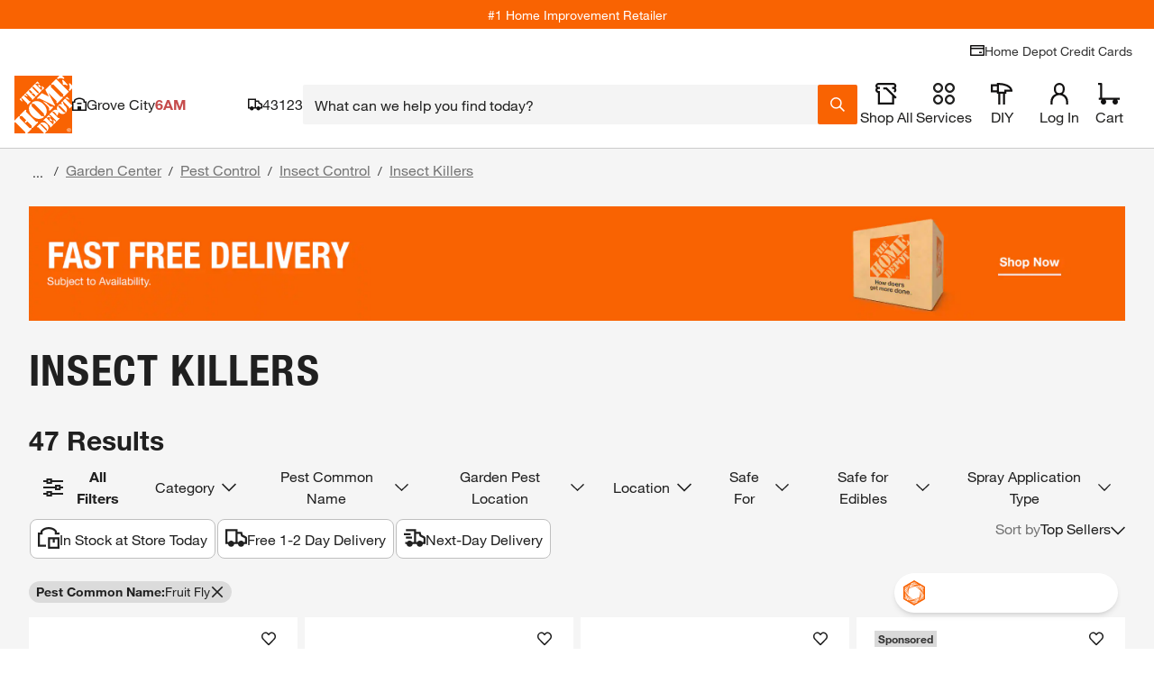

--- FILE ---
content_type: text/html
request_url: https://tzm.px-cloud.net/ns?c=24221570-f259-11f0-a2f2-b9ec63a616b7
body_size: 172
content:
qrsSHtrteMrKTlUiorqzEGy2_CMuKKhIbmDkBjxJ0GrLrsQ_fDApskHBMu1N5h_yZ2746dCsc3fjzS40OP896pQMMMVYybNKNTErvtJNDxvlNMkQU9w6xYisPZ1s5PtMnJM26jdzT4k00-tKdOiI6P614eCWwc6FCvBGWhFYelBh

--- FILE ---
content_type: application/javascript
request_url: https://assets.thdstatic.com/experiences/general-merchandise/browse-and-search~browse-and-search-mobile~compare~pep~pep-mobile~product~product-mobile.94d89e334fc52b45894e.js?v=1
body_size: 185409
content:
(window["webpackJsonp"]=window["webpackJsonp"]||[]).push([[1],{"++mD":function(e,t,i){"use strict";i.d(t,"a",(function(){return j}));var n=i("cDcd"),a=i.n(n),r=i("BA5g"),o=i.n(r),s=i("tZRS"),l=i("mwKM"),u=i("+aOP"),c=i("1Zdk"),d=i("PqBp"),p=i("6izM"),m=i("LQzM"),f=i("9mZE"),v=i("uJlY"),b=i.n(v),h=i("yAzO"),g=i("8YNj");const y="sui-w-full sui-h-auto sui-top-0 sui-left-0",O="sm:sui-transition-opacity sm:sui-duration-[0.3s]",E="sm:sui-absolute sm:sui-opacity-100 sm:"+O,S=`\n  sui-hidden sm:sui-block sm:sui-absolute\n  sm:sui-opacity-0 sm:hover:sui-opacity-100\n  ${O}\n`,w="\n  before:sui-absolute before:sui-top-0 before:sui-left-0 before:overflow-hidden\n  before:sui-w-full before:sui-h-full\n  before:sui-flex before:sui-items-center before:sui-justify-center\n  before:sui-bg-medium/80 before:sui-text-inverse\n  before:sui-text-5xl before:sm:sui-text-8xl\n  before:sui-content-[attr(data-quantity)]\n",T=()=>a.a.createElement("div",{"data-testid":"augemented-reality-wrapper",className:"\n      sui-hidden\n      supports-[-webkit-touch-callout:_none]:sui-block\n      [&_svg]:sui-block\n      sui-absolute\n      sui-right-2\n      sui-bottom-2\n    "},a.a.createElement(d["a"],{size:"regular",color:"medium",backgroundColor:"inactive"})),j=({itemId:e,showSecondaryImage:t,dualImageSwipe:i,inCartQuantity:r,onClick:o,previewImgUrl:u,target:d="_self",children:v,isIframe:j,iframeAnalyticsData:C,fetchPriority:x,merchQueryParam:k,skeletonSize:P,enableRoundedProductImages:D,isBlendedImageWithBackground:N,bgColor:A})=>{const{channel:I,hosts:_}=Object(n["useContext"])(c["a"]),{additionalData:M={}}=Object(p["a"])({data:{id:e,component:"ProductImage",name:"ProductImage",position:0}}),{parent:F}=M||{},[R,B]=Object(n["useState"])({}),[L,V]=Object(n["useState"])({images:[],canonicalUrl:"",productType:"",productLabel:"",globalCustomConfigurator:{},augmentedReality:!1}),[U,H]=Object(n["useState"])(!1),{data:q,loading:z}=Object(l["a"])("product",{variables:{itemId:e}}),{product:Y}=q||{},{media:$,info:Q,identifiers:G}=Y||{};Object(n["useEffect"])(()=>{H(!0)},[]),Object(n["useEffect"])(()=>{var e;null!==$&&void 0!==$&&null!==(e=$.images)&&void 0!==e&&e.length&&V({images:null===$||void 0===$?void 0:$.images,canonicalUrl:null===G||void 0===G?void 0:G.canonicalUrl,productType:null===G||void 0===G?void 0:G.canonicalUrl,productLabel:null===G||void 0===G?void 0:G.canonicalUrl,globalCustomConfigurator:null===Q||void 0===Q?void 0:Q.canonicalUrl,augmentedReality:null===Q||void 0===Q?void 0:Q.canonicalUrl})},[$,Q,G]),Object(n["useEffect"])(()=>{Q&&B({isSponsored:(null===R||void 0===R?void 0:R.isSponsored)||(null===Q||void 0===Q?void 0:Q.isSponsored),sponsoredBeacon:(null===R||void 0===R?void 0:R.sponsoredBeacon)||(null===Q||void 0===Q?void 0:Q.sponsoredBeacon),sponsoredMetadata:(null===R||void 0===R?void 0:R.sponsoredMetadata)||(null===Q||void 0===Q?void 0:Q.sponsoredMetadata)})},[null===Q||void 0===Q?void 0:Q.isSponsored,null===Q||void 0===Q?void 0:Q.sponsoredBeacon,null===Q||void 0===Q?void 0:Q.sponsoredMetadata]);const W=(null===G||void 0===G?void 0:G.canonicalUrl)||L.canonicalUrl,Z=(null===G||void 0===G?void 0:G.productType)||L.productType,K=(null===G||void 0===G?void 0:G.productLabel)||L.productLabel,J=(null===Q||void 0===Q?void 0:Q.globalCustomConfigurator)||L.globalCustomConfigurator,X=(null===Q||void 0===Q?void 0:Q.augmentedReality)||L.augmentedReality,ee=(null===$||void 0===$?void 0:$.images)||L.images,te=(t,i=null)=>{const n=!(null===J||void 0===J||!J.customExperience);!n&&o&&i!==g["BUILD_AND_BUY"]&&o(t,Y,i,R);const a={podAction:i||"product image",podAnchorSku:e,target:d,parent:F};j?window.top.LIFE_CYCLE_EVENT_BUS.trigger("cartItem.DD_EVENT",C):window.LIFE_CYCLE_EVENT_BUS.trigger("product-pod-v7.click",a)},ie=Object(h["b"])({productType:Z,blindsHost:null===_||void 0===_?void 0:_.customBlinds,canonicalUrl:W,sponsoredValues:R,merchQueryParam:k}),ne=((null===ee||void 0===ee?void 0:ee.find(e=>"PRIMARY"===e.subType))||{}).url,ae=((null===ee||void 0===ee?void 0:ee.find(e=>"SECONDARY"===e.subType))||{}).url,re="https://images.thdstatic.com/catalog/productImages/No_Image_145.jpg",oe="mobile"===I,se=oe&&!j?"":d,le=oe&&X,ue=e=>te(e,g["BUILD_AND_BUY"]),ce=Object(h["d"])(Y)?ue:te,de=e+" of product in the product pod",pe=K||de,me="sui-bg-"+A,fe=["sui-h-full","sui-px-2","sui-flex","sui-justify-center","sui-items-center","sui-rounded-md"].join(" "),ve="sui-mix-blend-multiply";if(z)return a.a.createElement(m["a"],null,a.a.createElement(f["a"],{aspect:"square",height:P}));const be=D?"sui-rounded-lg":"";if(i&&ne&&ae){const e=[a.a.createElement("img",{key:ne,className:b()(y,be),src:ne.replace(/<SIZE>/g,g["POD_IMAGE_SIZE"].toString()),width:g["POD_IMAGE_SIZE"],height:g["POD_IMAGE_SIZE"],alt:pe,loading:"lazy"}),a.a.createElement("img",{key:ae,className:b()(y,be),src:ae.replace(/<SIZE>/g,g["POD_IMAGE_SIZE"].toString()),width:g["POD_IMAGE_SIZE"],height:g["POD_IMAGE_SIZE"],alt:pe,loading:"lazy"})];return le&&e.push(a.a.createElement(T,null)),a.a.createElement("a",{href:ie,onClick:ce,target:se},a.a.createElement("div",{className:"sui-relative sui-overflow-hidden"},a.a.createElement(s["a"],{paginationPosition:"outside",layout:"full-bleed",type:"peekless",containerId:"peekless-carousel",hideControls:!0},e),v))}const he="sm:sui-opacity-100 sm:hover:sui-opacity-0"+O,ge=b()(y,be,ae&&he),ye=oe&&N?`${ve} ${ge}`:ge,Oe=b()(y,be,t?E:S),Ee=oe&&N?`${ve} ${Oe}`:Oe;return a.a.createElement("a",{href:ie,onClick:ce,target:se},a.a.createElement("figure",{className:b()("sui-relative",{[fe]:oe,[me]:oe&&N,[w]:r>0}),"data-quantity":r,"data-testid":"product-image__wrapper"},ne&&a.a.createElement("img",{src:(u||ne).replace(/<SIZE>/g,g["POD_IMAGE_SIZE"].toString()),width:g["POD_IMAGE_SIZE"],height:g["POD_IMAGE_SIZE"],alt:pe,loading:"lazy",className:ye,fetchpriority:x}),ae&&a.a.createElement("img",{className:Ee,src:ae.replace(/<SIZE>/g,g["POD_IMAGE_SIZE"].toString()),width:g["POD_IMAGE_SIZE"],height:g["POD_IMAGE_SIZE"],alt:pe,loading:"lazy"}),!ne&&!ae&&U&&a.a.createElement("img",{className:ye,src:re,width:145,height:145,alt:pe,title:K,loading:"lazy"}),le&&a.a.createElement(T,null),v))};j.propTypes={showSecondaryImage:o.a.bool,dualImageSwipe:o.a.bool,inCartQuantity:o.a.number,itemId:o.a.string,onClick:o.a.func,previewImgUrl:o.a.string,target:o.a.string,children:o.a.arrayOf(o.a.node),iframeAnalyticsData:o.a.object,isIframe:o.a.bool,fetchPriority:o.a.string,merchQueryParam:o.a.string,skeletonSize:o.a.number,enableRoundedProductImages:o.a.bool,isBlendedImageWithBackground:o.a.bool,bgColor:o.a.string},j.defaultProps={showSecondaryImage:!1,dualImageSwipe:!1,inCartQuantity:0,itemId:null,onClick:()=>null,previewImgUrl:"",target:"",children:null,isIframe:!1,iframeAnalyticsData:null,fetchPriority:"auto",merchQueryParam:null,skeletonSize:60,enableRoundedProductImages:!1,isBlendedImageWithBackground:!1,bgColor:"subtle"},j.dataModel={product:Object(u["j"])({itemId:Object(u["l"])().isRequired()}).shape({itemId:Object(u["l"])(),dataSources:Object(u["l"])(),info:Object(u["k"])({augmentedReality:Object(u["c"])(),isSponsored:Object(u["c"])(),sponsoredMetadata:Object(u["k"])({campaignId:Object(u["l"])(),placementId:Object(u["l"])(),slotId:Object(u["l"])()}),sponsoredBeacon:Object(u["k"])({onClickBeacon:Object(u["l"])()}),globalCustomConfigurator:Object(u["k"])({customExperience:Object(u["l"])()})}),identifiers:Object(u["k"])({canonicalUrl:Object(u["l"])(),productType:Object(u["l"])(),productLabel:Object(u["l"])()}),media:Object(u["k"])({images:Object(u["b"])(Object(u["k"])({url:Object(u["l"])(),type:Object(u["l"])(),subType:Object(u["l"])(),sizes:Object(u["b"])(Object(u["l"])())}))})})},j.displayName="ProductImage"},"+4Oo":function(e,t,i){"use strict";function n(){return!1}t["a"]=n},"+Te/":function(e,t,i){"use strict";i.d(t,"a",(function(){return h}));var n=i("cDcd"),a=i.n(n),r=i("uJlY"),o=i.n(r),s=i("BA5g"),l=i.n(s),u=i("5RSE"),c=i("JOQZ");function d(){return n["useContext"](c["a"])}var p=i("wo+O");const m=Object(p["a"])(n["createElement"]("path",{d:"M12 0C5.373 0 0 5.373 0 12s5.373 12 12 12 12-5.373 12-12S18.627 0 12 0Zm0 8.4a3.6 3.6 0 1 1 0 7.2 3.6 3.6 0 0 1 0-7.2Z"}),"RadioButtonChecked");var f=i("k7m0"),v=i("7CSJ");function b(){return b=Object.assign?Object.assign.bind():function(e){for(var t=1;t<arguments.length;t++){var i=arguments[t];for(var n in i)({}).hasOwnProperty.call(i,n)&&(e[n]=i[n])}return e},b.apply(null,arguments)}const h=a.a.forwardRef((e,t)=>{const{alignment:i="center",checked:n,defaultChecked:r=!1,disabled:s=!1,name:l,onChange:c,tabIndex:p,...h}=e,g=d();let y=n;const O=Object(v["c"])(c,g&&g.onChange);let E=l,S=p;g&&("undefined"===typeof y&&(y=Object(v["a"])(g.value,e.value)),"undefined"===typeof S&&g.value&&(S=y?"0":"-1"),"undefined"===typeof E&&(E=g.name));const w=o()("sui-flex sui-justify-center sui-relative sui-box-border sui-bg-transparent sui-align-middle sui-outline-0 sui-border-0 sui-m-0 sui-select-none sui-appearance-none sui-no-underline sui-h-9 sui-pl-1 sui-pr-1",{"sui-cursor-pointer sui-tap-highlight-transparent":!s,"sui-cursor-default sui-pointer-events-none":s,"sui-items-center":"center"===i,"sui-items-start":"top"===i}),T={span:w,input:"sui-peer sui-cursor-inherit sui-absolute sui-opacity-0 sui-w-full sui-h-full sui-top-0 sui-left-0 sui-m-0 sui-p-0 sui-z-10"},j=o()("sui-relative sui-flex sui-rounded-full sui-p-1 sui-text-xl sui-bg-transparent peer-hover:sui-bg-brand-subtle peer-focus-visible:sui-bg-warning peer-focus-visible:sui-fill-primary",{"sui-fill-brand":y&&!s,"sui-fill-brand-subtle":y&&s,"sui-fill-medium peer-hover:sui-fill-unchecked-strong":!y});let C="";y||!y&&!s?C="primary":!y&&s&&(C="inactive");const x=a.a.createElement("span",{className:j},a.a.createElement(m,{size:"inherit",color:"inherit",rounded:!0,backgroundColor:C})),k=a.a.createElement("span",{className:j},a.a.createElement(f["a"],{size:"inherit",color:"inherit",rounded:!0,backgroundColor:C}));return a.a.createElement(u["a"],b({type:"radio",classes:T,name:E,checked:y,defaultChecked:r,disabled:s,onChange:O,checkedIcon:x,uncheckedIcon:k,role:"radio",ref:t,tabIndex:S},h))});h.displayName="Radio",h.propTypes={alignment:l.a.oneOf(["top","center"]),checked:l.a.bool,defaultChecked:l.a.bool,disabled:l.a.bool,id:l.a.oneOfType([l.a.string,l.a.number]),inputAttributes:l.a.object,onChange:l.a.func,value:l.a.oneOfType([l.a.string,l.a.number,l.a.bool]),name:l.a.string,tabIndex:l.a.oneOfType([l.a.number,l.a.string])}},"+brj":function(e,t,i){"use strict";i.d(t,"a",(function(){return He}));var n=i("cDcd"),a=i.n(n);const r={contact_missing:{type:"error",alertClass:"danger",form:{enabled:!0},ariaInvalid:!0,title:"An error has occurred.",message:"Please enter an email or phone number to continue."},email_missing:{type:"error",form:{enabled:!0},ariaInvalid:!0},phone_missing:{type:"error",form:{enabled:!0},ariaInvalid:!0},failure:{type:"error",alertClass:"danger",title:"An error has occurred.",message:"Please resubmit your contact information.",form:{enabled:!0},ariaInvalid:!0},duplicate:{type:"success",alertClass:"success",title:"Thank you!",message:"You are already signed up to receive a notification if this product is back in stock.",form:{enabled:!1},ariaInvalid:!0},success:{type:"success",alertClass:"success",title:"Thank you!",message:"We'll send you a notification if this product is back in stock.",form:{enabled:!1},ariaInvalid:!1},init:{type:"",alertClass:"",title:"",message:"",form:{enabled:!0},ariaInvalid:!1}},o={Success:"success",OPS_ERROR_200:"email_missing",OPS_ERROR_201:"duplicate",OPS_ERROR_203:"failure",OPS_ERROR_204:"failure",OPS_ERROR_205:"failure",OPS_DECRYPT_ERROR:"failure"},s="By clicking “Notify Me,” you consent to the Home Depot contacting you at the number provided when your item is back in stock, including through the use of automated technology, SMS/MMS, and/or prerecorded, AI, or artificial messages (“Back In Stock Texting Program”). Messaging frequency varies. Consent is not a condition of purchase, and you may opt out of the Back In Stock Texting Program messages at any time by replying with your 5-digit code provided at Sign-Up Confirmation to stop texts for this item or by replying STOP to stop texts for all your open orders. You may also opt out by calling 1-800-HOMEDEPOT. Msg & data rates may apply. You also agree to Home Depot Privacy & Security Statement.",l="Receive an email when this item is back in stock.",u="Receive an email and/or text notification when this item is back in stock.",c=(e,t)=>{const i=e.email||"",n=e.sms.replace(/\D/g,"")||"";return{method:"POST",crossdomain:!1,headers:{"Content-Type":"application/json"},dataType:"json",body:JSON.stringify({emailId:i,phoneNumber:n,omsId:t})}},d=e=>{const{trackif:t=""}=e||{};return t+"/tools/auto"},p=(e,t)=>{const{origin:i,pathname:n}="undefined"!==typeof window&&window.location||{},a=`${i}${n}`,r=new FormData;return r.append("email",e.email),r.append("url","undefined"!==typeof window?a:t),r.append("preset","out-of-stock"),{method:"POST",crossdomain:!0,dataType:"json",body:r}},m=(e,t,i,n)=>{const{path:a,hosts:r}=n;return t?{url:"/discovery/opt/in",options:c(e,t),itemId:t,statusRef:i}:a?{url:d(r),options:p(e,a),itemId:t,statusRef:i}:(i.current.push({loader:!1,status:"failure"}),null)},f=async e=>{let{url:t,options:i,itemId:n,statusRef:a}=e;try{const e=await fetch(t,i).then(e=>e.json()),r=n?o[e.message]:e.status;a.current.push({loader:!1,status:r||"failure"})}catch{a.current.push({loader:!1,status:"failure"})}},v=async(e,t,i,n)=>{const a=m(e,t,i,n);a&&await f(a)},b=(e,t,i)=>{const n={};return e.email||e.sms||!i||(n.email="Please provide your email address, formatted as you@domain.com.",n.sms="Please provide your phone number.",t("contact_missing",!1)),e.email&&!/^[A-Z0-9._%+-]+@[A-Z0-9.-]+\.[A-Z]{2,}$/i.test(e.email)&&(n.email="Please provide a valid email address.",t("email_missing",!1)),14!==e.sms.length&&e.sms&&(n.sms="Phone number must be 10 digits.",t("phone_missing",!1)),n};var h=i("2svf"),g=i("9Huf"),y=i("zJ2g"),O=i("RFzo"),E=i("J+//"),S=i("BA5g"),w=i.n(S);function T(e){return"string"===typeof e||e instanceof String}function j(e){var t;return"object"===typeof e&&null!=e&&"Object"===(null==e||null==(t=e.constructor)?void 0:t.name)}function C(e,t){return Array.isArray(t)?C(e,(e,i)=>t.includes(i)):Object.entries(e).reduce((e,i)=>{let[n,a]=i;return t(a,n)&&(e[n]=a),e},{})}const x={NONE:"NONE",LEFT:"LEFT",FORCE_LEFT:"FORCE_LEFT",RIGHT:"RIGHT",FORCE_RIGHT:"FORCE_RIGHT"};function k(e){switch(e){case x.LEFT:return x.FORCE_LEFT;case x.RIGHT:return x.FORCE_RIGHT;default:return e}}function P(e){return e.replace(/([.*+?^=!:${}()|[\]/\\])/g,"\\$1")}function D(e,t){if(t===e)return!0;const i=Array.isArray(t),n=Array.isArray(e);let a;if(i&&n){if(t.length!=e.length)return!1;for(a=0;a<t.length;a++)if(!D(t[a],e[a]))return!1;return!0}if(i!=n)return!1;if(t&&e&&"object"===typeof t&&"object"===typeof e){const i=t instanceof Date,n=e instanceof Date;if(i&&n)return t.getTime()==e.getTime();if(i!=n)return!1;const r=t instanceof RegExp,o=e instanceof RegExp;if(r&&o)return t.toString()==e.toString();if(r!=o)return!1;const s=Object.keys(t);for(a=0;a<s.length;a++)if(!Object.prototype.hasOwnProperty.call(e,s[a]))return!1;for(a=0;a<s.length;a++)if(!D(e[s[a]],t[s[a]]))return!1;return!0}return!(!t||!e||"function"!==typeof t||"function"!==typeof e)&&t.toString()===e.toString()}class N{constructor(e){Object.assign(this,e);while(this.value.slice(0,this.startChangePos)!==this.oldValue.slice(0,this.startChangePos))--this.oldSelection.start;if(this.insertedCount)while(this.value.slice(this.cursorPos)!==this.oldValue.slice(this.oldSelection.end))this.value.length-this.cursorPos<this.oldValue.length-this.oldSelection.end?++this.oldSelection.end:++this.cursorPos}get startChangePos(){return Math.min(this.cursorPos,this.oldSelection.start)}get insertedCount(){return this.cursorPos-this.startChangePos}get inserted(){return this.value.substr(this.startChangePos,this.insertedCount)}get removedCount(){return Math.max(this.oldSelection.end-this.startChangePos||this.oldValue.length-this.value.length,0)}get removed(){return this.oldValue.substr(this.startChangePos,this.removedCount)}get head(){return this.value.substring(0,this.startChangePos)}get tail(){return this.value.substring(this.startChangePos+this.insertedCount)}get removeDirection(){return!this.removedCount||this.insertedCount?x.NONE:this.oldSelection.end!==this.cursorPos&&this.oldSelection.start!==this.cursorPos||this.oldSelection.end!==this.oldSelection.start?x.LEFT:x.RIGHT}}function A(e,t){return new A.InputMask(e,t)}function I(e){if(null==e)throw new Error("mask property should be defined");return e instanceof RegExp?A.MaskedRegExp:T(e)?A.MaskedPattern:e===Date?A.MaskedDate:e===Number?A.MaskedNumber:Array.isArray(e)||e===Array?A.MaskedDynamic:A.Masked&&e.prototype instanceof A.Masked?e:A.Masked&&e instanceof A.Masked?e.constructor:e instanceof Function?A.MaskedFunction:(console.warn("Mask not found for mask",e),A.Masked)}function _(e){if(!e)throw new Error("Options in not defined");if(A.Masked){if(e.prototype instanceof A.Masked)return{mask:e};const{mask:t,...i}=e instanceof A.Masked?{mask:e}:j(e)&&e.mask instanceof A.Masked?e:{};if(t){const e=t.mask;return{...C(t,(e,t)=>!t.startsWith("_")),mask:t.constructor,_mask:e,...i}}}return j(e)?{...e}:{mask:e}}function M(e){if(A.Masked&&e instanceof A.Masked)return e;const t=_(e),i=I(t.mask);if(!i)throw new Error("Masked class is not found for provided mask "+t.mask+", appropriate module needs to be imported manually before creating mask.");return t.mask===i&&delete t.mask,t._mask&&(t.mask=t._mask,delete t._mask),new i(t)}A.createMask=M;class F{get selectionStart(){let e;try{e=this._unsafeSelectionStart}catch{}return null!=e?e:this.value.length}get selectionEnd(){let e;try{e=this._unsafeSelectionEnd}catch{}return null!=e?e:this.value.length}select(e,t){if(null!=e&&null!=t&&(e!==this.selectionStart||t!==this.selectionEnd))try{this._unsafeSelect(e,t)}catch{}}get isActive(){return!1}}A.MaskElement=F;const R=90,B=89;class L extends F{constructor(e){super(),this.input=e,this._onKeydown=this._onKeydown.bind(this),this._onInput=this._onInput.bind(this),this._onBeforeinput=this._onBeforeinput.bind(this),this._onCompositionEnd=this._onCompositionEnd.bind(this)}get rootElement(){var e,t,i;return null!=(e=null==(t=(i=this.input).getRootNode)?void 0:t.call(i))?e:document}get isActive(){return this.input===this.rootElement.activeElement}bindEvents(e){this.input.addEventListener("keydown",this._onKeydown),this.input.addEventListener("input",this._onInput),this.input.addEventListener("beforeinput",this._onBeforeinput),this.input.addEventListener("compositionend",this._onCompositionEnd),this.input.addEventListener("drop",e.drop),this.input.addEventListener("click",e.click),this.input.addEventListener("focus",e.focus),this.input.addEventListener("blur",e.commit),this._handlers=e}_onKeydown(e){return this._handlers.redo&&(e.keyCode===R&&e.shiftKey&&(e.metaKey||e.ctrlKey)||e.keyCode===B&&e.ctrlKey)?(e.preventDefault(),this._handlers.redo(e)):this._handlers.undo&&e.keyCode===R&&(e.metaKey||e.ctrlKey)?(e.preventDefault(),this._handlers.undo(e)):void(e.isComposing||this._handlers.selectionChange(e))}_onBeforeinput(e){return"historyUndo"===e.inputType&&this._handlers.undo?(e.preventDefault(),this._handlers.undo(e)):"historyRedo"===e.inputType&&this._handlers.redo?(e.preventDefault(),this._handlers.redo(e)):void 0}_onCompositionEnd(e){this._handlers.input(e)}_onInput(e){e.isComposing||this._handlers.input(e)}unbindEvents(){this.input.removeEventListener("keydown",this._onKeydown),this.input.removeEventListener("input",this._onInput),this.input.removeEventListener("beforeinput",this._onBeforeinput),this.input.removeEventListener("compositionend",this._onCompositionEnd),this.input.removeEventListener("drop",this._handlers.drop),this.input.removeEventListener("click",this._handlers.click),this.input.removeEventListener("focus",this._handlers.focus),this.input.removeEventListener("blur",this._handlers.commit),this._handlers={}}}A.HTMLMaskElement=L;class V extends L{constructor(e){super(e),this.input=e}get _unsafeSelectionStart(){return null!=this.input.selectionStart?this.input.selectionStart:this.value.length}get _unsafeSelectionEnd(){return this.input.selectionEnd}_unsafeSelect(e,t){this.input.setSelectionRange(e,t)}get value(){return this.input.value}set value(e){this.input.value=e}}A.HTMLMaskElement=L;class U extends L{get _unsafeSelectionStart(){const e=this.rootElement,t=e.getSelection&&e.getSelection(),i=t&&t.anchorOffset,n=t&&t.focusOffset;return null==n||null==i||i<n?i:n}get _unsafeSelectionEnd(){const e=this.rootElement,t=e.getSelection&&e.getSelection(),i=t&&t.anchorOffset,n=t&&t.focusOffset;return null==n||null==i||i>n?i:n}_unsafeSelect(e,t){if(!this.rootElement.createRange)return;const i=this.rootElement.createRange();i.setStart(this.input.firstChild||this.input,e),i.setEnd(this.input.lastChild||this.input,t);const n=this.rootElement,a=n.getSelection&&n.getSelection();a&&(a.removeAllRanges(),a.addRange(i))}get value(){return this.input.textContent||""}set value(e){this.input.textContent=e}}A.HTMLContenteditableMaskElement=U;class H{constructor(){this.states=[],this.currentIndex=0}get currentState(){return this.states[this.currentIndex]}get isEmpty(){return 0===this.states.length}push(e){this.currentIndex<this.states.length-1&&(this.states.length=this.currentIndex+1),this.states.push(e),this.states.length>H.MAX_LENGTH&&this.states.shift(),this.currentIndex=this.states.length-1}go(e){return this.currentIndex=Math.min(Math.max(this.currentIndex+e,0),this.states.length-1),this.currentState}undo(){return this.go(-1)}redo(){return this.go(1)}clear(){this.states.length=0,this.currentIndex=0}}H.MAX_LENGTH=100;class q{constructor(e,t){this.el=e instanceof F?e:e.isContentEditable&&"INPUT"!==e.tagName&&"TEXTAREA"!==e.tagName?new U(e):new V(e),this.masked=M(t),this._listeners={},this._value="",this._unmaskedValue="",this._rawInputValue="",this.history=new H,this._saveSelection=this._saveSelection.bind(this),this._onInput=this._onInput.bind(this),this._onChange=this._onChange.bind(this),this._onDrop=this._onDrop.bind(this),this._onFocus=this._onFocus.bind(this),this._onClick=this._onClick.bind(this),this._onUndo=this._onUndo.bind(this),this._onRedo=this._onRedo.bind(this),this.alignCursor=this.alignCursor.bind(this),this.alignCursorFriendly=this.alignCursorFriendly.bind(this),this._bindEvents(),this.updateValue(),this._onChange()}maskEquals(e){var t;return null==e||(null==(t=this.masked)?void 0:t.maskEquals(e))}get mask(){return this.masked.mask}set mask(e){if(this.maskEquals(e))return;if(!(e instanceof A.Masked)&&this.masked.constructor===I(e))return void this.masked.updateOptions({mask:e});const t=e instanceof A.Masked?e:M({mask:e});t.unmaskedValue=this.masked.unmaskedValue,this.masked=t}get value(){return this._value}set value(e){this.value!==e&&(this.masked.value=e,this.updateControl("auto"))}get unmaskedValue(){return this._unmaskedValue}set unmaskedValue(e){this.unmaskedValue!==e&&(this.masked.unmaskedValue=e,this.updateControl("auto"))}get rawInputValue(){return this._rawInputValue}set rawInputValue(e){this.rawInputValue!==e&&(this.masked.rawInputValue=e,this.updateControl(),this.alignCursor())}get typedValue(){return this.masked.typedValue}set typedValue(e){this.masked.typedValueEquals(e)||(this.masked.typedValue=e,this.updateControl("auto"))}get displayValue(){return this.masked.displayValue}_bindEvents(){this.el.bindEvents({selectionChange:this._saveSelection,input:this._onInput,drop:this._onDrop,click:this._onClick,focus:this._onFocus,commit:this._onChange,undo:this._onUndo,redo:this._onRedo})}_unbindEvents(){this.el&&this.el.unbindEvents()}_fireEvent(e,t){const i=this._listeners[e];i&&i.forEach(e=>e(t))}get selectionStart(){return this._cursorChanging?this._changingCursorPos:this.el.selectionStart}get cursorPos(){return this._cursorChanging?this._changingCursorPos:this.el.selectionEnd}set cursorPos(e){this.el&&this.el.isActive&&(this.el.select(e,e),this._saveSelection())}_saveSelection(){this.displayValue!==this.el.value&&console.warn("Element value was changed outside of mask. Syncronize mask using `mask.updateValue()` to work properly."),this._selection={start:this.selectionStart,end:this.cursorPos}}updateValue(){this.masked.value=this.el.value,this._value=this.masked.value,this._unmaskedValue=this.masked.unmaskedValue,this._rawInputValue=this.masked.rawInputValue}updateControl(e){const t=this.masked.unmaskedValue,i=this.masked.value,n=this.masked.rawInputValue,a=this.displayValue,r=this.unmaskedValue!==t||this.value!==i||this._rawInputValue!==n;this._unmaskedValue=t,this._value=i,this._rawInputValue=n,this.el.value!==a&&(this.el.value=a),"auto"===e?this.alignCursor():null!=e&&(this.cursorPos=e),r&&this._fireChangeEvents(),this._historyChanging||!r&&!this.history.isEmpty||this.history.push({unmaskedValue:t,selection:{start:this.selectionStart,end:this.cursorPos}})}updateOptions(e){const{mask:t,...i}=e,n=!this.maskEquals(t),a=this.masked.optionsIsChanged(i);n&&(this.mask=t),a&&this.masked.updateOptions(i),(n||a)&&this.updateControl()}updateCursor(e){null!=e&&(this.cursorPos=e,this._delayUpdateCursor(e))}_delayUpdateCursor(e){this._abortUpdateCursor(),this._changingCursorPos=e,this._cursorChanging=setTimeout(()=>{this.el&&(this.cursorPos=this._changingCursorPos,this._abortUpdateCursor())},10)}_fireChangeEvents(){this._fireEvent("accept",this._inputEvent),this.masked.isComplete&&this._fireEvent("complete",this._inputEvent)}_abortUpdateCursor(){this._cursorChanging&&(clearTimeout(this._cursorChanging),delete this._cursorChanging)}alignCursor(){this.cursorPos=this.masked.nearestInputPos(this.masked.nearestInputPos(this.cursorPos,x.LEFT))}alignCursorFriendly(){this.selectionStart===this.cursorPos&&this.alignCursor()}on(e,t){return this._listeners[e]||(this._listeners[e]=[]),this._listeners[e].push(t),this}off(e,t){if(!this._listeners[e])return this;if(!t)return delete this._listeners[e],this;const i=this._listeners[e].indexOf(t);return i>=0&&this._listeners[e].splice(i,1),this}_onInput(e){this._inputEvent=e,this._abortUpdateCursor();const t=new N({value:this.el.value,cursorPos:this.cursorPos,oldValue:this.displayValue,oldSelection:this._selection}),i=this.masked.rawInputValue,n=this.masked.splice(t.startChangePos,t.removed.length,t.inserted,t.removeDirection,{input:!0,raw:!0}).offset,a=i===this.masked.rawInputValue?t.removeDirection:x.NONE;let r=this.masked.nearestInputPos(t.startChangePos+n,a);a!==x.NONE&&(r=this.masked.nearestInputPos(r,x.NONE)),this.updateControl(r),delete this._inputEvent}_onChange(){this.displayValue!==this.el.value&&this.updateValue(),this.masked.doCommit(),this.updateControl(),this._saveSelection()}_onDrop(e){e.preventDefault(),e.stopPropagation()}_onFocus(e){this.alignCursorFriendly()}_onClick(e){this.alignCursorFriendly()}_onUndo(){this._applyHistoryState(this.history.undo())}_onRedo(){this._applyHistoryState(this.history.redo())}_applyHistoryState(e){e&&(this._historyChanging=!0,this.unmaskedValue=e.unmaskedValue,this.el.select(e.selection.start,e.selection.end),this._saveSelection(),this._historyChanging=!1)}destroy(){this._unbindEvents(),this._listeners.length=0,delete this.el}}A.InputMask=q;class z{static normalize(e){return Array.isArray(e)?e:[e,new z]}constructor(e){Object.assign(this,{inserted:"",rawInserted:"",tailShift:0,skip:!1},e)}aggregate(e){return this.inserted+=e.inserted,this.rawInserted+=e.rawInserted,this.tailShift+=e.tailShift,this.skip=this.skip||e.skip,this}get offset(){return this.tailShift+this.inserted.length}get consumed(){return Boolean(this.rawInserted)||this.skip}equals(e){return this.inserted===e.inserted&&this.tailShift===e.tailShift&&this.rawInserted===e.rawInserted&&this.skip===e.skip}}A.ChangeDetails=z;class Y{constructor(e,t,i){void 0===e&&(e=""),void 0===t&&(t=0),this.value=e,this.from=t,this.stop=i}toString(){return this.value}extend(e){this.value+=String(e)}appendTo(e){return e.append(this.toString(),{tail:!0}).aggregate(e._appendPlaceholder())}get state(){return{value:this.value,from:this.from,stop:this.stop}}set state(e){Object.assign(this,e)}unshift(e){if(!this.value.length||null!=e&&this.from>=e)return"";const t=this.value[0];return this.value=this.value.slice(1),t}shift(){if(!this.value.length)return"";const e=this.value[this.value.length-1];return this.value=this.value.slice(0,-1),e}}class ${constructor(e){this._value="",this._update({...$.DEFAULTS,...e}),this._initialized=!0}updateOptions(e){this.optionsIsChanged(e)&&this.withValueRefresh(this._update.bind(this,e))}_update(e){Object.assign(this,e)}get state(){return{_value:this.value,_rawInputValue:this.rawInputValue}}set state(e){this._value=e._value}reset(){this._value=""}get value(){return this._value}set value(e){this.resolve(e,{input:!0})}resolve(e,t){void 0===t&&(t={input:!0}),this.reset(),this.append(e,t,""),this.doCommit()}get unmaskedValue(){return this.value}set unmaskedValue(e){this.resolve(e,{})}get typedValue(){return this.parse?this.parse(this.value,this):this.unmaskedValue}set typedValue(e){this.format?this.value=this.format(e,this):this.unmaskedValue=String(e)}get rawInputValue(){return this.extractInput(0,this.displayValue.length,{raw:!0})}set rawInputValue(e){this.resolve(e,{raw:!0})}get displayValue(){return this.value}get isComplete(){return!0}get isFilled(){return this.isComplete}nearestInputPos(e,t){return e}totalInputPositions(e,t){return void 0===e&&(e=0),void 0===t&&(t=this.displayValue.length),Math.min(this.displayValue.length,t-e)}extractInput(e,t,i){return void 0===e&&(e=0),void 0===t&&(t=this.displayValue.length),this.displayValue.slice(e,t)}extractTail(e,t){return void 0===e&&(e=0),void 0===t&&(t=this.displayValue.length),new Y(this.extractInput(e,t),e)}appendTail(e){return T(e)&&(e=new Y(String(e))),e.appendTo(this)}_appendCharRaw(e,t){return e?(this._value+=e,new z({inserted:e,rawInserted:e})):new z}_appendChar(e,t,i){void 0===t&&(t={});const n=this.state;let a;if([e,a]=this.doPrepareChar(e,t),e&&(a=a.aggregate(this._appendCharRaw(e,t)),!a.rawInserted&&"pad"===this.autofix)){const i=this.state;this.state=n;let r=this.pad(t);const o=this._appendCharRaw(e,t);r=r.aggregate(o),o.rawInserted||r.equals(a)?a=r:this.state=i}if(a.inserted){let e,r=!1!==this.doValidate(t);if(r&&null!=i){const t=this.state;if(!0===this.overwrite){e=i.state;for(let e=0;e<a.rawInserted.length;++e)i.unshift(this.displayValue.length-a.tailShift)}let n=this.appendTail(i);if(r=n.rawInserted.length===i.toString().length,(!r||!n.inserted)&&"shift"===this.overwrite){this.state=t,e=i.state;for(let e=0;e<a.rawInserted.length;++e)i.shift();n=this.appendTail(i),r=n.rawInserted.length===i.toString().length}r&&n.inserted&&(this.state=t)}r||(a=new z,this.state=n,i&&e&&(i.state=e))}return a}_appendPlaceholder(){return new z}_appendEager(){return new z}append(e,t,i){if(!T(e))throw new Error("value should be string");const n=T(i)?new Y(String(i)):i;let a;null!=t&&t.tail&&(t._beforeTailState=this.state),[e,a]=this.doPrepare(e,t);for(let r=0;r<e.length;++r){const i=this._appendChar(e[r],t,n);if(!i.rawInserted&&!this.doSkipInvalid(e[r],t,n))break;a.aggregate(i)}return(!0===this.eager||"append"===this.eager)&&null!=t&&t.input&&e&&a.aggregate(this._appendEager()),null!=n&&(a.tailShift+=this.appendTail(n).tailShift),a}remove(e,t){return void 0===e&&(e=0),void 0===t&&(t=this.displayValue.length),this._value=this.displayValue.slice(0,e)+this.displayValue.slice(t),new z}withValueRefresh(e){if(this._refreshing||!this._initialized)return e();this._refreshing=!0;const t=this.rawInputValue,i=this.value,n=e();return this.rawInputValue=t,this.value&&this.value!==i&&0===i.indexOf(this.value)&&(this.append(i.slice(this.displayValue.length),{},""),this.doCommit()),delete this._refreshing,n}runIsolated(e){if(this._isolated||!this._initialized)return e(this);this._isolated=!0;const t=this.state,i=e(this);return this.state=t,delete this._isolated,i}doSkipInvalid(e,t,i){return Boolean(this.skipInvalid)}doPrepare(e,t){return void 0===t&&(t={}),z.normalize(this.prepare?this.prepare(e,this,t):e)}doPrepareChar(e,t){return void 0===t&&(t={}),z.normalize(this.prepareChar?this.prepareChar(e,this,t):e)}doValidate(e){return(!this.validate||this.validate(this.value,this,e))&&(!this.parent||this.parent.doValidate(e))}doCommit(){this.commit&&this.commit(this.value,this)}splice(e,t,i,n,a){void 0===i&&(i=""),void 0===n&&(n=x.NONE),void 0===a&&(a={input:!0});const r=e+t,o=this.extractTail(r),s=!0===this.eager||"remove"===this.eager;let l;s&&(n=k(n),l=this.extractInput(0,r,{raw:!0}));let u=e;const c=new z;if(n!==x.NONE&&(u=this.nearestInputPos(e,t>1&&0!==e&&!s?x.NONE:n),c.tailShift=u-e),c.aggregate(this.remove(u)),s&&n!==x.NONE&&l===this.rawInputValue)if(n===x.FORCE_LEFT){let e;while(l===this.rawInputValue&&(e=this.displayValue.length))c.aggregate(new z({tailShift:-1})).aggregate(this.remove(e-1))}else n===x.FORCE_RIGHT&&o.unshift();return c.aggregate(this.append(i,a,o))}maskEquals(e){return this.mask===e}optionsIsChanged(e){return!D(this,e)}typedValueEquals(e){const t=this.typedValue;return e===t||$.EMPTY_VALUES.includes(e)&&$.EMPTY_VALUES.includes(t)||!!this.format&&this.format(e,this)===this.format(this.typedValue,this)}pad(e){return new z}}$.DEFAULTS={skipInvalid:!0},$.EMPTY_VALUES=[void 0,null,""],A.Masked=$;class Q{constructor(e,t){void 0===e&&(e=[]),void 0===t&&(t=0),this.chunks=e,this.from=t}toString(){return this.chunks.map(String).join("")}extend(e){if(!String(e))return;e=T(e)?new Y(String(e)):e;const t=this.chunks[this.chunks.length-1],i=t&&(t.stop===e.stop||null==e.stop)&&e.from===t.from+t.toString().length;if(e instanceof Y)i?t.extend(e.toString()):this.chunks.push(e);else if(e instanceof Q){if(null==e.stop){let t;while(e.chunks.length&&null==e.chunks[0].stop)t=e.chunks.shift(),t.from+=e.from,this.extend(t)}e.toString()&&(e.stop=e.blockIndex,this.chunks.push(e))}}appendTo(e){if(!(e instanceof A.MaskedPattern)){const t=new Y(this.toString());return t.appendTo(e)}const t=new z;for(let i=0;i<this.chunks.length;++i){const n=this.chunks[i],a=e._mapPosToBlock(e.displayValue.length),r=n.stop;let o;if(null!=r&&(!a||a.index<=r)&&((n instanceof Q||e._stops.indexOf(r)>=0)&&t.aggregate(e._appendPlaceholder(r)),o=n instanceof Q&&e._blocks[r]),o){const i=o.appendTail(n);t.aggregate(i);const a=n.toString().slice(i.rawInserted.length);a&&t.aggregate(e.append(a,{tail:!0}))}else t.aggregate(e.append(n.toString(),{tail:!0}))}return t}get state(){return{chunks:this.chunks.map(e=>e.state),from:this.from,stop:this.stop,blockIndex:this.blockIndex}}set state(e){const{chunks:t,...i}=e;Object.assign(this,i),this.chunks=t.map(e=>{const t="chunks"in e?new Q:new Y;return t.state=e,t})}unshift(e){if(!this.chunks.length||null!=e&&this.from>=e)return"";const t=null!=e?e-this.from:e;let i=0;while(i<this.chunks.length){const e=this.chunks[i],n=e.unshift(t);if(e.toString()){if(!n)break;++i}else this.chunks.splice(i,1);if(n)return n}return""}shift(){if(!this.chunks.length)return"";let e=this.chunks.length-1;while(0<=e){const t=this.chunks[e],i=t.shift();if(t.toString()){if(!i)break;--e}else this.chunks.splice(e,1);if(i)return i}return""}}class G{constructor(e,t){this.masked=e,this._log=[];const{offset:i,index:n}=e._mapPosToBlock(t)||(t<0?{index:0,offset:0}:{index:this.masked._blocks.length,offset:0});this.offset=i,this.index=n,this.ok=!1}get block(){return this.masked._blocks[this.index]}get pos(){return this.masked._blockStartPos(this.index)+this.offset}get state(){return{index:this.index,offset:this.offset,ok:this.ok}}set state(e){Object.assign(this,e)}pushState(){this._log.push(this.state)}popState(){const e=this._log.pop();return e&&(this.state=e),e}bindBlock(){this.block||(this.index<0&&(this.index=0,this.offset=0),this.index>=this.masked._blocks.length&&(this.index=this.masked._blocks.length-1,this.offset=this.block.displayValue.length))}_pushLeft(e){for(this.pushState(),this.bindBlock();0<=this.index;--this.index,this.offset=(null==(t=this.block)?void 0:t.displayValue.length)||0){var t;if(e())return this.ok=!0}return this.ok=!1}_pushRight(e){for(this.pushState(),this.bindBlock();this.index<this.masked._blocks.length;++this.index,this.offset=0)if(e())return this.ok=!0;return this.ok=!1}pushLeftBeforeFilled(){return this._pushLeft(()=>{if(!this.block.isFixed&&this.block.value)return this.offset=this.block.nearestInputPos(this.offset,x.FORCE_LEFT),0!==this.offset||void 0})}pushLeftBeforeInput(){return this._pushLeft(()=>{if(!this.block.isFixed)return this.offset=this.block.nearestInputPos(this.offset,x.LEFT),!0})}pushLeftBeforeRequired(){return this._pushLeft(()=>{if(!(this.block.isFixed||this.block.isOptional&&!this.block.value))return this.offset=this.block.nearestInputPos(this.offset,x.LEFT),!0})}pushRightBeforeFilled(){return this._pushRight(()=>{if(!this.block.isFixed&&this.block.value)return this.offset=this.block.nearestInputPos(this.offset,x.FORCE_RIGHT),this.offset!==this.block.value.length||void 0})}pushRightBeforeInput(){return this._pushRight(()=>{if(!this.block.isFixed)return this.offset=this.block.nearestInputPos(this.offset,x.NONE),!0})}pushRightBeforeRequired(){return this._pushRight(()=>{if(!(this.block.isFixed||this.block.isOptional&&!this.block.value))return this.offset=this.block.nearestInputPos(this.offset,x.NONE),!0})}}class W{constructor(e){Object.assign(this,e),this._value="",this.isFixed=!0}get value(){return this._value}get unmaskedValue(){return this.isUnmasking?this.value:""}get rawInputValue(){return this._isRawInput?this.value:""}get displayValue(){return this.value}reset(){this._isRawInput=!1,this._value=""}remove(e,t){return void 0===e&&(e=0),void 0===t&&(t=this._value.length),this._value=this._value.slice(0,e)+this._value.slice(t),this._value||(this._isRawInput=!1),new z}nearestInputPos(e,t){void 0===t&&(t=x.NONE);const i=0,n=this._value.length;switch(t){case x.LEFT:case x.FORCE_LEFT:return i;case x.NONE:case x.RIGHT:case x.FORCE_RIGHT:default:return n}}totalInputPositions(e,t){return void 0===e&&(e=0),void 0===t&&(t=this._value.length),this._isRawInput?t-e:0}extractInput(e,t,i){return void 0===e&&(e=0),void 0===t&&(t=this._value.length),void 0===i&&(i={}),i.raw&&this._isRawInput&&this._value.slice(e,t)||""}get isComplete(){return!0}get isFilled(){return Boolean(this._value)}_appendChar(e,t){if(void 0===t&&(t={}),this.isFilled)return new z;const i=!0===this.eager||"append"===this.eager,n=this.char===e,a=n&&(this.isUnmasking||t.input||t.raw)&&(!t.raw||!i)&&!t.tail,r=new z({inserted:this.char,rawInserted:a?this.char:""});return this._value=this.char,this._isRawInput=a&&(t.raw||t.input),r}_appendEager(){return this._appendChar(this.char,{tail:!0})}_appendPlaceholder(){const e=new z;return this.isFilled||(this._value=e.inserted=this.char),e}extractTail(){return new Y("")}appendTail(e){return T(e)&&(e=new Y(String(e))),e.appendTo(this)}append(e,t,i){const n=this._appendChar(e[0],t);return null!=i&&(n.tailShift+=this.appendTail(i).tailShift),n}doCommit(){}get state(){return{_value:this._value,_rawInputValue:this.rawInputValue}}set state(e){this._value=e._value,this._isRawInput=Boolean(e._rawInputValue)}pad(e){return this._appendPlaceholder()}}class Z{constructor(e){const{parent:t,isOptional:i,placeholderChar:n,displayChar:a,lazy:r,eager:o,...s}=e;this.masked=M(s),Object.assign(this,{parent:t,isOptional:i,placeholderChar:n,displayChar:a,lazy:r,eager:o})}reset(){this.isFilled=!1,this.masked.reset()}remove(e,t){return void 0===e&&(e=0),void 0===t&&(t=this.value.length),0===e&&t>=1?(this.isFilled=!1,this.masked.remove(e,t)):new z}get value(){return this.masked.value||(this.isFilled&&!this.isOptional?this.placeholderChar:"")}get unmaskedValue(){return this.masked.unmaskedValue}get rawInputValue(){return this.masked.rawInputValue}get displayValue(){return this.masked.value&&this.displayChar||this.value}get isComplete(){return Boolean(this.masked.value)||this.isOptional}_appendChar(e,t){if(void 0===t&&(t={}),this.isFilled)return new z;const i=this.masked.state;let n=this.masked._appendChar(e,this.currentMaskFlags(t));return n.inserted&&!1===this.doValidate(t)&&(n=new z,this.masked.state=i),n.inserted||this.isOptional||this.lazy||t.input||(n.inserted=this.placeholderChar),n.skip=!n.inserted&&!this.isOptional,this.isFilled=Boolean(n.inserted),n}append(e,t,i){return this.masked.append(e,this.currentMaskFlags(t),i)}_appendPlaceholder(){return this.isFilled||this.isOptional?new z:(this.isFilled=!0,new z({inserted:this.placeholderChar}))}_appendEager(){return new z}extractTail(e,t){return this.masked.extractTail(e,t)}appendTail(e){return this.masked.appendTail(e)}extractInput(e,t,i){return void 0===e&&(e=0),void 0===t&&(t=this.value.length),this.masked.extractInput(e,t,i)}nearestInputPos(e,t){void 0===t&&(t=x.NONE);const i=0,n=this.value.length,a=Math.min(Math.max(e,i),n);switch(t){case x.LEFT:case x.FORCE_LEFT:return this.isComplete?a:i;case x.RIGHT:case x.FORCE_RIGHT:return this.isComplete?a:n;case x.NONE:default:return a}}totalInputPositions(e,t){return void 0===e&&(e=0),void 0===t&&(t=this.value.length),this.value.slice(e,t).length}doValidate(e){return this.masked.doValidate(this.currentMaskFlags(e))&&(!this.parent||this.parent.doValidate(this.currentMaskFlags(e)))}doCommit(){this.masked.doCommit()}get state(){return{_value:this.value,_rawInputValue:this.rawInputValue,masked:this.masked.state,isFilled:this.isFilled}}set state(e){this.masked.state=e.masked,this.isFilled=e.isFilled}currentMaskFlags(e){var t;return{...e,_beforeTailState:(null==e||null==(t=e._beforeTailState)?void 0:t.masked)||(null==e?void 0:e._beforeTailState)}}pad(e){return new z}}Z.DEFAULT_DEFINITIONS={0:/\d/,a:/[\u0041-\u005A\u0061-\u007A\u00AA\u00B5\u00BA\u00C0-\u00D6\u00D8-\u00F6\u00F8-\u02C1\u02C6-\u02D1\u02E0-\u02E4\u02EC\u02EE\u0370-\u0374\u0376\u0377\u037A-\u037D\u0386\u0388-\u038A\u038C\u038E-\u03A1\u03A3-\u03F5\u03F7-\u0481\u048A-\u0527\u0531-\u0556\u0559\u0561-\u0587\u05D0-\u05EA\u05F0-\u05F2\u0620-\u064A\u066E\u066F\u0671-\u06D3\u06D5\u06E5\u06E6\u06EE\u06EF\u06FA-\u06FC\u06FF\u0710\u0712-\u072F\u074D-\u07A5\u07B1\u07CA-\u07EA\u07F4\u07F5\u07FA\u0800-\u0815\u081A\u0824\u0828\u0840-\u0858\u08A0\u08A2-\u08AC\u0904-\u0939\u093D\u0950\u0958-\u0961\u0971-\u0977\u0979-\u097F\u0985-\u098C\u098F\u0990\u0993-\u09A8\u09AA-\u09B0\u09B2\u09B6-\u09B9\u09BD\u09CE\u09DC\u09DD\u09DF-\u09E1\u09F0\u09F1\u0A05-\u0A0A\u0A0F\u0A10\u0A13-\u0A28\u0A2A-\u0A30\u0A32\u0A33\u0A35\u0A36\u0A38\u0A39\u0A59-\u0A5C\u0A5E\u0A72-\u0A74\u0A85-\u0A8D\u0A8F-\u0A91\u0A93-\u0AA8\u0AAA-\u0AB0\u0AB2\u0AB3\u0AB5-\u0AB9\u0ABD\u0AD0\u0AE0\u0AE1\u0B05-\u0B0C\u0B0F\u0B10\u0B13-\u0B28\u0B2A-\u0B30\u0B32\u0B33\u0B35-\u0B39\u0B3D\u0B5C\u0B5D\u0B5F-\u0B61\u0B71\u0B83\u0B85-\u0B8A\u0B8E-\u0B90\u0B92-\u0B95\u0B99\u0B9A\u0B9C\u0B9E\u0B9F\u0BA3\u0BA4\u0BA8-\u0BAA\u0BAE-\u0BB9\u0BD0\u0C05-\u0C0C\u0C0E-\u0C10\u0C12-\u0C28\u0C2A-\u0C33\u0C35-\u0C39\u0C3D\u0C58\u0C59\u0C60\u0C61\u0C85-\u0C8C\u0C8E-\u0C90\u0C92-\u0CA8\u0CAA-\u0CB3\u0CB5-\u0CB9\u0CBD\u0CDE\u0CE0\u0CE1\u0CF1\u0CF2\u0D05-\u0D0C\u0D0E-\u0D10\u0D12-\u0D3A\u0D3D\u0D4E\u0D60\u0D61\u0D7A-\u0D7F\u0D85-\u0D96\u0D9A-\u0DB1\u0DB3-\u0DBB\u0DBD\u0DC0-\u0DC6\u0E01-\u0E30\u0E32\u0E33\u0E40-\u0E46\u0E81\u0E82\u0E84\u0E87\u0E88\u0E8A\u0E8D\u0E94-\u0E97\u0E99-\u0E9F\u0EA1-\u0EA3\u0EA5\u0EA7\u0EAA\u0EAB\u0EAD-\u0EB0\u0EB2\u0EB3\u0EBD\u0EC0-\u0EC4\u0EC6\u0EDC-\u0EDF\u0F00\u0F40-\u0F47\u0F49-\u0F6C\u0F88-\u0F8C\u1000-\u102A\u103F\u1050-\u1055\u105A-\u105D\u1061\u1065\u1066\u106E-\u1070\u1075-\u1081\u108E\u10A0-\u10C5\u10C7\u10CD\u10D0-\u10FA\u10FC-\u1248\u124A-\u124D\u1250-\u1256\u1258\u125A-\u125D\u1260-\u1288\u128A-\u128D\u1290-\u12B0\u12B2-\u12B5\u12B8-\u12BE\u12C0\u12C2-\u12C5\u12C8-\u12D6\u12D8-\u1310\u1312-\u1315\u1318-\u135A\u1380-\u138F\u13A0-\u13F4\u1401-\u166C\u166F-\u167F\u1681-\u169A\u16A0-\u16EA\u1700-\u170C\u170E-\u1711\u1720-\u1731\u1740-\u1751\u1760-\u176C\u176E-\u1770\u1780-\u17B3\u17D7\u17DC\u1820-\u1877\u1880-\u18A8\u18AA\u18B0-\u18F5\u1900-\u191C\u1950-\u196D\u1970-\u1974\u1980-\u19AB\u19C1-\u19C7\u1A00-\u1A16\u1A20-\u1A54\u1AA7\u1B05-\u1B33\u1B45-\u1B4B\u1B83-\u1BA0\u1BAE\u1BAF\u1BBA-\u1BE5\u1C00-\u1C23\u1C4D-\u1C4F\u1C5A-\u1C7D\u1CE9-\u1CEC\u1CEE-\u1CF1\u1CF5\u1CF6\u1D00-\u1DBF\u1E00-\u1F15\u1F18-\u1F1D\u1F20-\u1F45\u1F48-\u1F4D\u1F50-\u1F57\u1F59\u1F5B\u1F5D\u1F5F-\u1F7D\u1F80-\u1FB4\u1FB6-\u1FBC\u1FBE\u1FC2-\u1FC4\u1FC6-\u1FCC\u1FD0-\u1FD3\u1FD6-\u1FDB\u1FE0-\u1FEC\u1FF2-\u1FF4\u1FF6-\u1FFC\u2071\u207F\u2090-\u209C\u2102\u2107\u210A-\u2113\u2115\u2119-\u211D\u2124\u2126\u2128\u212A-\u212D\u212F-\u2139\u213C-\u213F\u2145-\u2149\u214E\u2183\u2184\u2C00-\u2C2E\u2C30-\u2C5E\u2C60-\u2CE4\u2CEB-\u2CEE\u2CF2\u2CF3\u2D00-\u2D25\u2D27\u2D2D\u2D30-\u2D67\u2D6F\u2D80-\u2D96\u2DA0-\u2DA6\u2DA8-\u2DAE\u2DB0-\u2DB6\u2DB8-\u2DBE\u2DC0-\u2DC6\u2DC8-\u2DCE\u2DD0-\u2DD6\u2DD8-\u2DDE\u2E2F\u3005\u3006\u3031-\u3035\u303B\u303C\u3041-\u3096\u309D-\u309F\u30A1-\u30FA\u30FC-\u30FF\u3105-\u312D\u3131-\u318E\u31A0-\u31BA\u31F0-\u31FF\u3400-\u4DB5\u4E00-\u9FCC\uA000-\uA48C\uA4D0-\uA4FD\uA500-\uA60C\uA610-\uA61F\uA62A\uA62B\uA640-\uA66E\uA67F-\uA697\uA6A0-\uA6E5\uA717-\uA71F\uA722-\uA788\uA78B-\uA78E\uA790-\uA793\uA7A0-\uA7AA\uA7F8-\uA801\uA803-\uA805\uA807-\uA80A\uA80C-\uA822\uA840-\uA873\uA882-\uA8B3\uA8F2-\uA8F7\uA8FB\uA90A-\uA925\uA930-\uA946\uA960-\uA97C\uA984-\uA9B2\uA9CF\uAA00-\uAA28\uAA40-\uAA42\uAA44-\uAA4B\uAA60-\uAA76\uAA7A\uAA80-\uAAAF\uAAB1\uAAB5\uAAB6\uAAB9-\uAABD\uAAC0\uAAC2\uAADB-\uAADD\uAAE0-\uAAEA\uAAF2-\uAAF4\uAB01-\uAB06\uAB09-\uAB0E\uAB11-\uAB16\uAB20-\uAB26\uAB28-\uAB2E\uABC0-\uABE2\uAC00-\uD7A3\uD7B0-\uD7C6\uD7CB-\uD7FB\uF900-\uFA6D\uFA70-\uFAD9\uFB00-\uFB06\uFB13-\uFB17\uFB1D\uFB1F-\uFB28\uFB2A-\uFB36\uFB38-\uFB3C\uFB3E\uFB40\uFB41\uFB43\uFB44\uFB46-\uFBB1\uFBD3-\uFD3D\uFD50-\uFD8F\uFD92-\uFDC7\uFDF0-\uFDFB\uFE70-\uFE74\uFE76-\uFEFC\uFF21-\uFF3A\uFF41-\uFF5A\uFF66-\uFFBE\uFFC2-\uFFC7\uFFCA-\uFFCF\uFFD2-\uFFD7\uFFDA-\uFFDC]/,"*":/./};class K extends ${updateOptions(e){super.updateOptions(e)}_update(e){const t=e.mask;t&&(e.validate=e=>e.search(t)>=0),super._update(e)}}A.MaskedRegExp=K;class J extends ${constructor(e){super({...J.DEFAULTS,...e,definitions:Object.assign({},Z.DEFAULT_DEFINITIONS,null==e?void 0:e.definitions)})}updateOptions(e){super.updateOptions(e)}_update(e){e.definitions=Object.assign({},this.definitions,e.definitions),super._update(e),this._rebuildMask()}_rebuildMask(){const e=this.definitions;this._blocks=[],this.exposeBlock=void 0,this._stops=[],this._maskedBlocks={};const t=this.mask;if(!t||!e)return;let i=!1,n=!1;for(let a=0;a<t.length;++a){if(this.blocks){const e=t.slice(a),i=Object.keys(this.blocks).filter(t=>0===e.indexOf(t));i.sort((e,t)=>t.length-e.length);const n=i[0];if(n){const{expose:e,repeat:t,...i}=_(this.blocks[n]),r={lazy:this.lazy,eager:this.eager,placeholderChar:this.placeholderChar,displayChar:this.displayChar,overwrite:this.overwrite,autofix:this.autofix,...i,repeat:t,parent:this},o=null!=t?new A.RepeatBlock(r):M(r);o&&(this._blocks.push(o),e&&(this.exposeBlock=o),this._maskedBlocks[n]||(this._maskedBlocks[n]=[]),this._maskedBlocks[n].push(this._blocks.length-1)),a+=n.length-1;continue}}let r=t[a],o=r in e;if(r===J.STOP_CHAR){this._stops.push(this._blocks.length);continue}if("{"===r||"}"===r){i=!i;continue}if("["===r||"]"===r){n=!n;continue}if(r===J.ESCAPE_CHAR){if(++a,r=t[a],!r)break;o=!1}const s=o?new Z({isOptional:n,lazy:this.lazy,eager:this.eager,placeholderChar:this.placeholderChar,displayChar:this.displayChar,..._(e[r]),parent:this}):new W({char:r,eager:this.eager,isUnmasking:i});this._blocks.push(s)}}get state(){return{...super.state,_blocks:this._blocks.map(e=>e.state)}}set state(e){if(!e)return void this.reset();const{_blocks:t,...i}=e;this._blocks.forEach((e,i)=>e.state=t[i]),super.state=i}reset(){super.reset(),this._blocks.forEach(e=>e.reset())}get isComplete(){return this.exposeBlock?this.exposeBlock.isComplete:this._blocks.every(e=>e.isComplete)}get isFilled(){return this._blocks.every(e=>e.isFilled)}get isFixed(){return this._blocks.every(e=>e.isFixed)}get isOptional(){return this._blocks.every(e=>e.isOptional)}doCommit(){this._blocks.forEach(e=>e.doCommit()),super.doCommit()}get unmaskedValue(){return this.exposeBlock?this.exposeBlock.unmaskedValue:this._blocks.reduce((e,t)=>e+t.unmaskedValue,"")}set unmaskedValue(e){if(this.exposeBlock){const t=this.extractTail(this._blockStartPos(this._blocks.indexOf(this.exposeBlock))+this.exposeBlock.displayValue.length);this.exposeBlock.unmaskedValue=e,this.appendTail(t),this.doCommit()}else super.unmaskedValue=e}get value(){return this.exposeBlock?this.exposeBlock.value:this._blocks.reduce((e,t)=>e+t.value,"")}set value(e){if(this.exposeBlock){const t=this.extractTail(this._blockStartPos(this._blocks.indexOf(this.exposeBlock))+this.exposeBlock.displayValue.length);this.exposeBlock.value=e,this.appendTail(t),this.doCommit()}else super.value=e}get typedValue(){return this.exposeBlock?this.exposeBlock.typedValue:super.typedValue}set typedValue(e){if(this.exposeBlock){const t=this.extractTail(this._blockStartPos(this._blocks.indexOf(this.exposeBlock))+this.exposeBlock.displayValue.length);this.exposeBlock.typedValue=e,this.appendTail(t),this.doCommit()}else super.typedValue=e}get displayValue(){return this._blocks.reduce((e,t)=>e+t.displayValue,"")}appendTail(e){return super.appendTail(e).aggregate(this._appendPlaceholder())}_appendEager(){var e;const t=new z;let i=null==(e=this._mapPosToBlock(this.displayValue.length))?void 0:e.index;if(null==i)return t;this._blocks[i].isFilled&&++i;for(let n=i;n<this._blocks.length;++n){const e=this._blocks[n]._appendEager();if(!e.inserted)break;t.aggregate(e)}return t}_appendCharRaw(e,t){void 0===t&&(t={});const i=this._mapPosToBlock(this.displayValue.length),n=new z;if(!i)return n;for(let r,o=i.index;r=this._blocks[o];++o){var a;const i=r._appendChar(e,{...t,_beforeTailState:null==(a=t._beforeTailState)||null==(a=a._blocks)?void 0:a[o]});if(n.aggregate(i),i.consumed)break}return n}extractTail(e,t){void 0===e&&(e=0),void 0===t&&(t=this.displayValue.length);const i=new Q;return e===t||this._forEachBlocksInRange(e,t,(e,t,n,a)=>{const r=e.extractTail(n,a);r.stop=this._findStopBefore(t),r.from=this._blockStartPos(t),r instanceof Q&&(r.blockIndex=t),i.extend(r)}),i}extractInput(e,t,i){if(void 0===e&&(e=0),void 0===t&&(t=this.displayValue.length),void 0===i&&(i={}),e===t)return"";let n="";return this._forEachBlocksInRange(e,t,(e,t,a,r)=>{n+=e.extractInput(a,r,i)}),n}_findStopBefore(e){let t;for(let i=0;i<this._stops.length;++i){const n=this._stops[i];if(!(n<=e))break;t=n}return t}_appendPlaceholder(e){const t=new z;if(this.lazy&&null==e)return t;const i=this._mapPosToBlock(this.displayValue.length);if(!i)return t;const n=i.index,a=null!=e?e:this._blocks.length;return this._blocks.slice(n,a).forEach(i=>{var n;i.lazy&&null==e||t.aggregate(i._appendPlaceholder(null==(n=i._blocks)?void 0:n.length))}),t}_mapPosToBlock(e){let t="";for(let i=0;i<this._blocks.length;++i){const n=this._blocks[i],a=t.length;if(t+=n.displayValue,e<=t.length)return{index:i,offset:e-a}}}_blockStartPos(e){return this._blocks.slice(0,e).reduce((e,t)=>e+t.displayValue.length,0)}_forEachBlocksInRange(e,t,i){void 0===t&&(t=this.displayValue.length);const n=this._mapPosToBlock(e);if(n){const e=this._mapPosToBlock(t),a=e&&n.index===e.index,r=n.offset,o=e&&a?e.offset:this._blocks[n.index].displayValue.length;if(i(this._blocks[n.index],n.index,r,o),e&&!a){for(let t=n.index+1;t<e.index;++t)i(this._blocks[t],t,0,this._blocks[t].displayValue.length);i(this._blocks[e.index],e.index,0,e.offset)}}}remove(e,t){void 0===e&&(e=0),void 0===t&&(t=this.displayValue.length);const i=super.remove(e,t);return this._forEachBlocksInRange(e,t,(e,t,n,a)=>{i.aggregate(e.remove(n,a))}),i}nearestInputPos(e,t){if(void 0===t&&(t=x.NONE),!this._blocks.length)return 0;const i=new G(this,e);if(t===x.NONE)return i.pushRightBeforeInput()?i.pos:(i.popState(),i.pushLeftBeforeInput()?i.pos:this.displayValue.length);if(t===x.LEFT||t===x.FORCE_LEFT){if(t===x.LEFT){if(i.pushRightBeforeFilled(),i.ok&&i.pos===e)return e;i.popState()}if(i.pushLeftBeforeInput(),i.pushLeftBeforeRequired(),i.pushLeftBeforeFilled(),t===x.LEFT){if(i.pushRightBeforeInput(),i.pushRightBeforeRequired(),i.ok&&i.pos<=e)return i.pos;if(i.popState(),i.ok&&i.pos<=e)return i.pos;i.popState()}return i.ok?i.pos:t===x.FORCE_LEFT?0:(i.popState(),i.ok?i.pos:(i.popState(),i.ok?i.pos:0))}return t===x.RIGHT||t===x.FORCE_RIGHT?(i.pushRightBeforeInput(),i.pushRightBeforeRequired(),i.pushRightBeforeFilled()?i.pos:t===x.FORCE_RIGHT?this.displayValue.length:(i.popState(),i.ok?i.pos:(i.popState(),i.ok?i.pos:this.nearestInputPos(e,x.LEFT)))):e}totalInputPositions(e,t){void 0===e&&(e=0),void 0===t&&(t=this.displayValue.length);let i=0;return this._forEachBlocksInRange(e,t,(e,t,n,a)=>{i+=e.totalInputPositions(n,a)}),i}maskedBlock(e){return this.maskedBlocks(e)[0]}maskedBlocks(e){const t=this._maskedBlocks[e];return t?t.map(e=>this._blocks[e]):[]}pad(e){const t=new z;return this._forEachBlocksInRange(0,this.displayValue.length,i=>t.aggregate(i.pad(e))),t}}J.DEFAULTS={...$.DEFAULTS,lazy:!0,placeholderChar:"_"},J.STOP_CHAR="`",J.ESCAPE_CHAR="\\",J.InputDefinition=Z,J.FixedDefinition=W,A.MaskedPattern=J;class X extends J{get _matchFrom(){return this.maxLength-String(this.from).length}constructor(e){super(e)}updateOptions(e){super.updateOptions(e)}_update(e){const{to:t=this.to||0,from:i=this.from||0,maxLength:n=this.maxLength||0,autofix:a=this.autofix,...r}=e;this.to=t,this.from=i,this.maxLength=Math.max(String(t).length,n),this.autofix=a;const o=String(this.from).padStart(this.maxLength,"0"),s=String(this.to).padStart(this.maxLength,"0");let l=0;while(l<s.length&&s[l]===o[l])++l;r.mask=s.slice(0,l).replace(/0/g,"\\0")+"0".repeat(this.maxLength-l),super._update(r)}get isComplete(){return super.isComplete&&Boolean(this.value)}boundaries(e){let t="",i="";const[,n,a]=e.match(/^(\D*)(\d*)(\D*)/)||[];return a&&(t="0".repeat(n.length)+a,i="9".repeat(n.length)+a),t=t.padEnd(this.maxLength,"0"),i=i.padEnd(this.maxLength,"9"),[t,i]}doPrepareChar(e,t){let i;return void 0===t&&(t={}),[e,i]=super.doPrepareChar(e.replace(/\D/g,""),t),e||(i.skip=!this.isComplete),[e,i]}_appendCharRaw(e,t){if(void 0===t&&(t={}),!this.autofix||this.value.length+1>this.maxLength)return super._appendCharRaw(e,t);const i=String(this.from).padStart(this.maxLength,"0"),n=String(this.to).padStart(this.maxLength,"0"),[a,r]=this.boundaries(this.value+e);return Number(r)<this.from?super._appendCharRaw(i[this.value.length],t):Number(a)>this.to?!t.tail&&"pad"===this.autofix&&this.value.length+1<this.maxLength?super._appendCharRaw(i[this.value.length],t).aggregate(this._appendCharRaw(e,t)):super._appendCharRaw(n[this.value.length],t):super._appendCharRaw(e,t)}doValidate(e){const t=this.value,i=t.search(/[^0]/);if(-1===i&&t.length<=this._matchFrom)return!0;const[n,a]=this.boundaries(t);return this.from<=Number(a)&&Number(n)<=this.to&&super.doValidate(e)}pad(e){const t=new z;if(this.value.length===this.maxLength)return t;const i=this.value,n=this.maxLength-this.value.length;if(n){this.reset();for(let i=0;i<n;++i)t.aggregate(super._appendCharRaw("0",e));i.split("").forEach(e=>this._appendCharRaw(e))}return t}}A.MaskedRange=X;const ee="d{.}`m{.}`Y";class te extends J{static extractPatternOptions(e){const{mask:t,pattern:i,...n}=e;return{...n,mask:T(t)?t:i}}constructor(e){super(te.extractPatternOptions({...te.DEFAULTS,...e}))}updateOptions(e){super.updateOptions(e)}_update(e){const{mask:t,pattern:i,blocks:n,...a}={...te.DEFAULTS,...e},r=Object.assign({},te.GET_DEFAULT_BLOCKS());e.min&&(r.Y.from=e.min.getFullYear()),e.max&&(r.Y.to=e.max.getFullYear()),e.min&&e.max&&r.Y.from===r.Y.to&&(r.m.from=e.min.getMonth()+1,r.m.to=e.max.getMonth()+1,r.m.from===r.m.to&&(r.d.from=e.min.getDate(),r.d.to=e.max.getDate())),Object.assign(r,this.blocks,n),super._update({...a,mask:T(t)?t:i,blocks:r})}doValidate(e){const t=this.date;return super.doValidate(e)&&(!this.isComplete||this.isDateExist(this.value)&&null!=t&&(null==this.min||this.min<=t)&&(null==this.max||t<=this.max))}isDateExist(e){return this.format(this.parse(e,this),this).indexOf(e)>=0}get date(){return this.typedValue}set date(e){this.typedValue=e}get typedValue(){return this.isComplete?super.typedValue:null}set typedValue(e){super.typedValue=e}maskEquals(e){return e===Date||super.maskEquals(e)}optionsIsChanged(e){return super.optionsIsChanged(te.extractPatternOptions(e))}}te.GET_DEFAULT_BLOCKS=()=>({d:{mask:X,from:1,to:31,maxLength:2},m:{mask:X,from:1,to:12,maxLength:2},Y:{mask:X,from:1900,to:9999}}),te.DEFAULTS={...J.DEFAULTS,mask:Date,pattern:ee,format:(e,t)=>{if(!e)return"";const i=String(e.getDate()).padStart(2,"0"),n=String(e.getMonth()+1).padStart(2,"0"),a=e.getFullYear();return[i,n,a].join(".")},parse:(e,t)=>{const[i,n,a]=e.split(".").map(Number);return new Date(a,n-1,i)}},A.MaskedDate=te;class ie extends ${constructor(e){super({...ie.DEFAULTS,...e}),this.currentMask=void 0}updateOptions(e){super.updateOptions(e)}_update(e){super._update(e),"mask"in e&&(this.exposeMask=void 0,this.compiledMasks=Array.isArray(e.mask)?e.mask.map(e=>{const{expose:t,...i}=_(e),n=M({overwrite:this._overwrite,eager:this._eager,skipInvalid:this._skipInvalid,...i});return t&&(this.exposeMask=n),n}):[])}_appendCharRaw(e,t){void 0===t&&(t={});const i=this._applyDispatch(e,t);return this.currentMask&&i.aggregate(this.currentMask._appendChar(e,this.currentMaskFlags(t))),i}_applyDispatch(e,t,i){void 0===e&&(e=""),void 0===t&&(t={}),void 0===i&&(i="");const n=t.tail&&null!=t._beforeTailState?t._beforeTailState._value:this.value,a=this.rawInputValue,r=t.tail&&null!=t._beforeTailState?t._beforeTailState._rawInputValue:a,o=a.slice(r.length),s=this.currentMask,l=new z,u=null==s?void 0:s.state;return this.currentMask=this.doDispatch(e,{...t},i),this.currentMask&&(this.currentMask!==s?(this.currentMask.reset(),r&&(this.currentMask.append(r,{raw:!0}),l.tailShift=this.currentMask.value.length-n.length),o&&(l.tailShift+=this.currentMask.append(o,{raw:!0,tail:!0}).tailShift)):u&&(this.currentMask.state=u)),l}_appendPlaceholder(){const e=this._applyDispatch();return this.currentMask&&e.aggregate(this.currentMask._appendPlaceholder()),e}_appendEager(){const e=this._applyDispatch();return this.currentMask&&e.aggregate(this.currentMask._appendEager()),e}appendTail(e){const t=new z;return e&&t.aggregate(this._applyDispatch("",{},e)),t.aggregate(this.currentMask?this.currentMask.appendTail(e):super.appendTail(e))}currentMaskFlags(e){var t,i;return{...e,_beforeTailState:(null==(t=e._beforeTailState)?void 0:t.currentMaskRef)===this.currentMask&&(null==(i=e._beforeTailState)?void 0:i.currentMask)||e._beforeTailState}}doDispatch(e,t,i){return void 0===t&&(t={}),void 0===i&&(i=""),this.dispatch(e,this,t,i)}doValidate(e){return super.doValidate(e)&&(!this.currentMask||this.currentMask.doValidate(this.currentMaskFlags(e)))}doPrepare(e,t){void 0===t&&(t={});let[i,n]=super.doPrepare(e,t);if(this.currentMask){let e;[i,e]=super.doPrepare(i,this.currentMaskFlags(t)),n=n.aggregate(e)}return[i,n]}doPrepareChar(e,t){void 0===t&&(t={});let[i,n]=super.doPrepareChar(e,t);if(this.currentMask){let e;[i,e]=super.doPrepareChar(i,this.currentMaskFlags(t)),n=n.aggregate(e)}return[i,n]}reset(){var e;null==(e=this.currentMask)||e.reset(),this.compiledMasks.forEach(e=>e.reset())}get value(){return this.exposeMask?this.exposeMask.value:this.currentMask?this.currentMask.value:""}set value(e){this.exposeMask?(this.exposeMask.value=e,this.currentMask=this.exposeMask,this._applyDispatch()):super.value=e}get unmaskedValue(){return this.exposeMask?this.exposeMask.unmaskedValue:this.currentMask?this.currentMask.unmaskedValue:""}set unmaskedValue(e){this.exposeMask?(this.exposeMask.unmaskedValue=e,this.currentMask=this.exposeMask,this._applyDispatch()):super.unmaskedValue=e}get typedValue(){return this.exposeMask?this.exposeMask.typedValue:this.currentMask?this.currentMask.typedValue:""}set typedValue(e){if(this.exposeMask)return this.exposeMask.typedValue=e,this.currentMask=this.exposeMask,void this._applyDispatch();let t=String(e);this.currentMask&&(this.currentMask.typedValue=e,t=this.currentMask.unmaskedValue),this.unmaskedValue=t}get displayValue(){return this.currentMask?this.currentMask.displayValue:""}get isComplete(){var e;return Boolean(null==(e=this.currentMask)?void 0:e.isComplete)}get isFilled(){var e;return Boolean(null==(e=this.currentMask)?void 0:e.isFilled)}remove(e,t){const i=new z;return this.currentMask&&i.aggregate(this.currentMask.remove(e,t)).aggregate(this._applyDispatch()),i}get state(){var e;return{...super.state,_rawInputValue:this.rawInputValue,compiledMasks:this.compiledMasks.map(e=>e.state),currentMaskRef:this.currentMask,currentMask:null==(e=this.currentMask)?void 0:e.state}}set state(e){const{compiledMasks:t,currentMaskRef:i,currentMask:n,...a}=e;t&&this.compiledMasks.forEach((e,i)=>e.state=t[i]),null!=i&&(this.currentMask=i,this.currentMask.state=n),super.state=a}extractInput(e,t,i){return this.currentMask?this.currentMask.extractInput(e,t,i):""}extractTail(e,t){return this.currentMask?this.currentMask.extractTail(e,t):super.extractTail(e,t)}doCommit(){this.currentMask&&this.currentMask.doCommit(),super.doCommit()}nearestInputPos(e,t){return this.currentMask?this.currentMask.nearestInputPos(e,t):super.nearestInputPos(e,t)}get overwrite(){return this.currentMask?this.currentMask.overwrite:this._overwrite}set overwrite(e){this._overwrite=e}get eager(){return this.currentMask?this.currentMask.eager:this._eager}set eager(e){this._eager=e}get skipInvalid(){return this.currentMask?this.currentMask.skipInvalid:this._skipInvalid}set skipInvalid(e){this._skipInvalid=e}get autofix(){return this.currentMask?this.currentMask.autofix:this._autofix}set autofix(e){this._autofix=e}maskEquals(e){return Array.isArray(e)?this.compiledMasks.every((t,i)=>{if(!e[i])return;const{mask:n,...a}=e[i];return D(t,a)&&t.maskEquals(n)}):super.maskEquals(e)}typedValueEquals(e){var t;return Boolean(null==(t=this.currentMask)?void 0:t.typedValueEquals(e))}}ie.DEFAULTS={...$.DEFAULTS,dispatch:(e,t,i,n)=>{if(!t.compiledMasks.length)return;const a=t.rawInputValue,r=t.compiledMasks.map((r,o)=>{const s=t.currentMask===r,l=s?r.displayValue.length:r.nearestInputPos(r.displayValue.length,x.FORCE_LEFT);return r.rawInputValue!==a?(r.reset(),r.append(a,{raw:!0})):s||r.remove(l),r.append(e,t.currentMaskFlags(i)),r.appendTail(n),{index:o,weight:r.rawInputValue.length,totalInputPositions:r.totalInputPositions(0,Math.max(l,r.nearestInputPos(r.displayValue.length,x.FORCE_LEFT)))}});return r.sort((e,t)=>t.weight-e.weight||t.totalInputPositions-e.totalInputPositions),t.compiledMasks[r[0].index]}},A.MaskedDynamic=ie;class ne extends J{constructor(e){super({...ne.DEFAULTS,...e})}updateOptions(e){super.updateOptions(e)}_update(e){const{enum:t,...i}=e;if(t){const e=t.map(e=>e.length),n=Math.min(...e),a=Math.max(...e)-n;i.mask="*".repeat(n),a&&(i.mask+="["+"*".repeat(a)+"]"),this.enum=t}super._update(i)}_appendCharRaw(e,t){void 0===t&&(t={});const i=Math.min(this.nearestInputPos(0,x.FORCE_RIGHT),this.value.length),n=this.enum.filter(t=>this.matchValue(t,this.unmaskedValue+e,i));if(n.length){1===n.length&&this._forEachBlocksInRange(0,this.value.length,(e,i)=>{const a=n[0][i];i>=this.value.length||a===e.value||(e.reset(),e._appendChar(a,t))});const e=super._appendCharRaw(n[0][this.value.length],t);return 1===n.length&&n[0].slice(this.unmaskedValue.length).split("").forEach(t=>e.aggregate(super._appendCharRaw(t))),e}return new z({skip:!this.isComplete})}extractTail(e,t){return void 0===e&&(e=0),void 0===t&&(t=this.displayValue.length),new Y("",e)}remove(e,t){if(void 0===e&&(e=0),void 0===t&&(t=this.displayValue.length),e===t)return new z;const i=Math.min(super.nearestInputPos(0,x.FORCE_RIGHT),this.value.length);let n;for(n=e;n>=0;--n){const e=this.enum.filter(e=>this.matchValue(e,this.value.slice(i,n),i));if(e.length>1)break}const a=super.remove(n,t);return a.tailShift+=n-e,a}get isComplete(){return this.enum.indexOf(this.value)>=0}}ne.DEFAULTS={...J.DEFAULTS,matchValue:(e,t,i)=>e.indexOf(t,i)===i},A.MaskedEnum=ne;class ae extends ${updateOptions(e){super.updateOptions(e)}_update(e){super._update({...e,validate:e.mask})}}var re;A.MaskedFunction=ae;class oe extends ${constructor(e){super({...oe.DEFAULTS,...e})}updateOptions(e){super.updateOptions(e)}_update(e){super._update(e),this._updateRegExps()}_updateRegExps(){const e="^"+(this.allowNegative?"[+|\\-]?":""),t="\\d*",i=(this.scale?"("+P(this.radix)+"\\d{0,"+this.scale+"})?":"")+"$";this._numberRegExp=new RegExp(e+t+i),this._mapToRadixRegExp=new RegExp("["+this.mapToRadix.map(P).join("")+"]","g"),this._thousandsSeparatorRegExp=new RegExp(P(this.thousandsSeparator),"g")}_removeThousandsSeparators(e){return e.replace(this._thousandsSeparatorRegExp,"")}_insertThousandsSeparators(e){const t=e.split(this.radix);return t[0]=t[0].replace(/\B(?=(\d{3})+(?!\d))/g,this.thousandsSeparator),t.join(this.radix)}doPrepareChar(e,t){void 0===t&&(t={});const[i,n]=super.doPrepareChar(this._removeThousandsSeparators(this.scale&&this.mapToRadix.length&&(t.input&&t.raw||!t.input&&!t.raw)?e.replace(this._mapToRadixRegExp,this.radix):e),t);return e&&!i&&(n.skip=!0),!i||this.allowPositive||this.value||"-"===i||n.aggregate(this._appendChar("-")),[i,n]}_separatorsCount(e,t){void 0===t&&(t=!1);let i=0;for(let n=0;n<e;++n)this._value.indexOf(this.thousandsSeparator,n)===n&&(++i,t&&(e+=this.thousandsSeparator.length));return i}_separatorsCountFromSlice(e){return void 0===e&&(e=this._value),this._separatorsCount(this._removeThousandsSeparators(e).length,!0)}extractInput(e,t,i){return void 0===e&&(e=0),void 0===t&&(t=this.displayValue.length),[e,t]=this._adjustRangeWithSeparators(e,t),this._removeThousandsSeparators(super.extractInput(e,t,i))}_appendCharRaw(e,t){void 0===t&&(t={});const i=t.tail&&t._beforeTailState?t._beforeTailState._value:this._value,n=this._separatorsCountFromSlice(i);this._value=this._removeThousandsSeparators(this.value);const a=this._value;this._value+=e;const r=this.number;let o,s=!isNaN(r),l=!1;if(s){let e;null!=this.min&&this.min<0&&this.number<this.min&&(e=this.min),null!=this.max&&this.max>0&&this.number>this.max&&(e=this.max),null!=e&&(this.autofix?(this._value=this.format(e,this).replace(oe.UNMASKED_RADIX,this.radix),l||(l=a===this._value&&!t.tail)):s=!1),s&&(s=Boolean(this._value.match(this._numberRegExp)))}s?o=new z({inserted:this._value.slice(a.length),rawInserted:l?"":e,skip:l}):(this._value=a,o=new z),this._value=this._insertThousandsSeparators(this._value);const u=t.tail&&t._beforeTailState?t._beforeTailState._value:this._value,c=this._separatorsCountFromSlice(u);return o.tailShift+=(c-n)*this.thousandsSeparator.length,o}_findSeparatorAround(e){if(this.thousandsSeparator){const t=e-this.thousandsSeparator.length+1,i=this.value.indexOf(this.thousandsSeparator,t);if(i<=e)return i}return-1}_adjustRangeWithSeparators(e,t){const i=this._findSeparatorAround(e);i>=0&&(e=i);const n=this._findSeparatorAround(t);return n>=0&&(t=n+this.thousandsSeparator.length),[e,t]}remove(e,t){void 0===e&&(e=0),void 0===t&&(t=this.displayValue.length),[e,t]=this._adjustRangeWithSeparators(e,t);const i=this.value.slice(0,e),n=this.value.slice(t),a=this._separatorsCount(i.length);this._value=this._insertThousandsSeparators(this._removeThousandsSeparators(i+n));const r=this._separatorsCountFromSlice(i);return new z({tailShift:(r-a)*this.thousandsSeparator.length})}nearestInputPos(e,t){if(!this.thousandsSeparator)return e;switch(t){case x.NONE:case x.LEFT:case x.FORCE_LEFT:{const i=this._findSeparatorAround(e-1);if(i>=0){const n=i+this.thousandsSeparator.length;if(e<n||this.value.length<=n||t===x.FORCE_LEFT)return i}break}case x.RIGHT:case x.FORCE_RIGHT:{const t=this._findSeparatorAround(e);if(t>=0)return t+this.thousandsSeparator.length}}return e}doCommit(){if(this.value){const e=this.number;let t=e;null!=this.min&&(t=Math.max(t,this.min)),null!=this.max&&(t=Math.min(t,this.max)),t!==e&&(this.unmaskedValue=this.format(t,this));let i=this.value;this.normalizeZeros&&(i=this._normalizeZeros(i)),this.padFractionalZeros&&this.scale>0&&(i=this._padFractionalZeros(i)),this._value=i}super.doCommit()}_normalizeZeros(e){const t=this._removeThousandsSeparators(e).split(this.radix);return t[0]=t[0].replace(/^(\D*)(0*)(\d*)/,(e,t,i,n)=>t+n),e.length&&!/\d$/.test(t[0])&&(t[0]=t[0]+"0"),t.length>1&&(t[1]=t[1].replace(/0*$/,""),t[1].length||(t.length=1)),this._insertThousandsSeparators(t.join(this.radix))}_padFractionalZeros(e){if(!e)return e;const t=e.split(this.radix);return t.length<2&&t.push(""),t[1]=t[1].padEnd(this.scale,"0"),t.join(this.radix)}doSkipInvalid(e,t,i){void 0===t&&(t={});const n=0===this.scale&&e!==this.thousandsSeparator&&(e===this.radix||e===oe.UNMASKED_RADIX||this.mapToRadix.includes(e));return super.doSkipInvalid(e,t,i)&&!n}get unmaskedValue(){return this._removeThousandsSeparators(this._normalizeZeros(this.value)).replace(this.radix,oe.UNMASKED_RADIX)}set unmaskedValue(e){super.unmaskedValue=e}get typedValue(){return this.parse(this.unmaskedValue,this)}set typedValue(e){this.rawInputValue=this.format(e,this).replace(oe.UNMASKED_RADIX,this.radix)}get number(){return this.typedValue}set number(e){this.typedValue=e}get allowNegative(){return null!=this.min&&this.min<0||null!=this.max&&this.max<0}get allowPositive(){return null!=this.min&&this.min>0||null!=this.max&&this.max>0}typedValueEquals(e){return(super.typedValueEquals(e)||oe.EMPTY_VALUES.includes(e)&&oe.EMPTY_VALUES.includes(this.typedValue))&&!(0===e&&""===this.value)}}re=oe,oe.UNMASKED_RADIX=".",oe.EMPTY_VALUES=[...$.EMPTY_VALUES,0],oe.DEFAULTS={...$.DEFAULTS,mask:Number,radix:",",thousandsSeparator:"",mapToRadix:[re.UNMASKED_RADIX],min:Number.MIN_SAFE_INTEGER,max:Number.MAX_SAFE_INTEGER,scale:2,normalizeZeros:!0,padFractionalZeros:!1,parse:Number,format:e=>e.toLocaleString("en-US",{useGrouping:!1,maximumFractionDigits:20})},A.MaskedNumber=oe;const se={MASKED:"value",UNMASKED:"unmaskedValue",TYPED:"typedValue"};function le(e,t,i){void 0===t&&(t=se.MASKED),void 0===i&&(i=se.MASKED);const n=M(e);return e=>n.runIsolated(n=>(n[t]=e,n[i]))}function ue(e,t,i,n){return le(t,i,n)(e)}A.PIPE_TYPE=se,A.createPipe=le,A.pipe=ue;class ce extends J{get repeatFrom(){var e;return null!=(e=Array.isArray(this.repeat)?this.repeat[0]:this.repeat===1/0?0:this.repeat)?e:0}get repeatTo(){var e;return null!=(e=Array.isArray(this.repeat)?this.repeat[1]:this.repeat)?e:1/0}constructor(e){super(e)}updateOptions(e){super.updateOptions(e)}_update(e){var t,i,n;const{repeat:a,...r}=_(e);this._blockOpts=Object.assign({},this._blockOpts,r);const o=M(this._blockOpts);this.repeat=null!=(t=null!=(i=null!=a?a:o.repeat)?i:this.repeat)?t:1/0,super._update({mask:"m".repeat(Math.max(this.repeatTo===1/0&&(null==(n=this._blocks)?void 0:n.length)||0,this.repeatFrom)),blocks:{m:o},eager:o.eager,overwrite:o.overwrite,skipInvalid:o.skipInvalid,lazy:o.lazy,placeholderChar:o.placeholderChar,displayChar:o.displayChar})}_allocateBlock(e){return e<this._blocks.length?this._blocks[e]:this.repeatTo===1/0||this._blocks.length<this.repeatTo?(this._blocks.push(M(this._blockOpts)),this.mask+="m",this._blocks[this._blocks.length-1]):void 0}_appendCharRaw(e,t){void 0===t&&(t={});const i=new z;for(let s,l,u=null!=(n=null==(a=this._mapPosToBlock(this.displayValue.length))?void 0:a.index)?n:Math.max(this._blocks.length-1,0);s=null!=(r=this._blocks[u])?r:l=!l&&this._allocateBlock(u);++u){var n,a,r,o;const c=s._appendChar(e,{...t,_beforeTailState:null==(o=t._beforeTailState)||null==(o=o._blocks)?void 0:o[u]});if(c.skip&&l){this._blocks.pop(),this.mask=this.mask.slice(1);break}if(i.aggregate(c),c.consumed)break}return i}_trimEmptyTail(e,t){var i,n;void 0===e&&(e=0);const a=Math.max((null==(i=this._mapPosToBlock(e))?void 0:i.index)||0,this.repeatFrom,0);let r;null!=t&&(r=null==(n=this._mapPosToBlock(t))?void 0:n.index),null==r&&(r=this._blocks.length-1);let o=0;for(let s=r;a<=s;--s,++o)if(this._blocks[s].unmaskedValue)break;o&&(this._blocks.splice(r-o+1,o),this.mask=this.mask.slice(o))}reset(){super.reset(),this._trimEmptyTail()}remove(e,t){void 0===e&&(e=0),void 0===t&&(t=this.displayValue.length);const i=super.remove(e,t);return this._trimEmptyTail(e,t),i}totalInputPositions(e,t){return void 0===e&&(e=0),null==t&&this.repeatTo===1/0?1/0:super.totalInputPositions(e,t)}get state(){return super.state}set state(e){this._blocks.length=e._blocks.length,this.mask=this.mask.slice(0,this._blocks.length),super.state=e}}A.RepeatBlock=ce;try{globalThis.IMask=A}catch{}const de={mask:w.a.oneOfType([w.a.array,w.a.func,w.a.string,w.a.instanceOf(RegExp),w.a.oneOf([Date,Number,A.Masked]),w.a.instanceOf(A.Masked)]),value:w.a.any,unmask:w.a.oneOfType([w.a.bool,w.a.oneOf(["typed"])]),prepare:w.a.func,prepareChar:w.a.func,validate:w.a.func,commit:w.a.func,overwrite:w.a.oneOfType([w.a.bool,w.a.oneOf(["shift"])]),eager:w.a.oneOfType([w.a.bool,w.a.oneOf(["append","remove"])]),skipInvalid:w.a.bool,onAccept:w.a.func,onComplete:w.a.func,placeholderChar:w.a.string,displayChar:w.a.string,lazy:w.a.bool,definitions:w.a.object,blocks:w.a.object,enum:w.a.arrayOf(w.a.string),maxLength:w.a.number,from:w.a.number,to:w.a.number,pattern:w.a.string,format:w.a.func,parse:w.a.func,autofix:w.a.oneOfType([w.a.bool,w.a.oneOf(["pad"])]),radix:w.a.string,thousandsSeparator:w.a.string,mapToRadix:w.a.arrayOf(w.a.string),scale:w.a.number,normalizeZeros:w.a.bool,padFractionalZeros:w.a.bool,min:w.a.oneOfType([w.a.number,w.a.instanceOf(Date)]),max:w.a.oneOfType([w.a.number,w.a.instanceOf(Date)]),dispatch:w.a.func,inputRef:w.a.oneOfType([w.a.func,w.a.shape({current:w.a.object})])},pe=Object.keys(de).filter(e=>"value"!==e),me=["value","unmask","onAccept","onComplete","inputRef"],fe=pe.filter(e=>me.indexOf(e)<0);function ve(e){var t;const i=(t=class extends a.a.Component{constructor(e){super(e),this._inputRef=this._inputRef.bind(this)}componentDidMount(){this.props.mask&&this.initMask()}componentDidUpdate(){const e=this.props,t=this._extractMaskOptionsFromProps(e);var i;t.mask?this.maskRef?(this.maskRef.updateOptions(t),"value"in e&&void 0!==e.value&&(this.maskValue=e.value)):this.initMask(t):(this.destroyMask(),"value"in e&&void 0!==e.value&&(null!=(i=this.element)&&i.isContentEditable&&"INPUT"!==this.element.tagName&&"TEXTAREA"!==this.element.tagName?this.element.textContent=e.value:this.element.value=e.value))}componentWillUnmount(){this.destroyMask()}_inputRef(e){this.element=e,this.props.inputRef&&(Object.prototype.hasOwnProperty.call(this.props.inputRef,"current")?this.props.inputRef.current=e:this.props.inputRef(e))}initMask(e){void 0===e&&(e=this._extractMaskOptionsFromProps(this.props)),this.maskRef=A(this.element,e).on("accept",this._onAccept.bind(this)).on("complete",this._onComplete.bind(this)),"value"in this.props&&void 0!==this.props.value&&(this.maskValue=this.props.value)}destroyMask(){this.maskRef&&(this.maskRef.destroy(),delete this.maskRef)}_extractMaskOptionsFromProps(e){const{...t}=e;return Object.keys(t).filter(e=>fe.indexOf(e)<0).forEach(e=>{delete t[e]}),t}_extractNonMaskProps(e){const{...t}=e;return pe.forEach(e=>{"maxLength"!==e&&delete t[e]}),"defaultValue"in t||(t.defaultValue=e.mask?"":t.value),delete t.value,t}get maskValue(){return this.maskRef?"typed"===this.props.unmask?this.maskRef.typedValue:this.props.unmask?this.maskRef.unmaskedValue:this.maskRef.value:""}set maskValue(e){this.maskRef&&(e=null==e&&"typed"!==this.props.unmask?"":e,"typed"===this.props.unmask?this.maskRef.typedValue=e:this.props.unmask?this.maskRef.unmaskedValue=e:this.maskRef.value=e)}_onAccept(e){this.props.onAccept&&this.maskRef&&this.props.onAccept(this.maskValue,this.maskRef,e)}_onComplete(e){this.props.onComplete&&this.maskRef&&this.props.onComplete(this.maskValue,this.maskRef,e)}render(){return a.a.createElement(e,{...this._extractNonMaskProps(this.props),inputRef:this._inputRef})}},t.displayName=void 0,t.propTypes=void 0,t),n=e.displayName||e.name||"Component";return i.displayName="IMask("+n+")",i.propTypes=de,a.a.forwardRef((e,t)=>a.a.createElement(i,{...e,ref:t}))}const be=ve(e=>{let{inputRef:t,...i}=e;return a.a.createElement("input",{...i,ref:t})}),he=(e,t)=>a.a.createElement(be,{...e,ref:t}),ge=a.a.forwardRef(he);const ye=["onChange","name"];function Oe(){return Oe=Object.assign?Object.assign.bind():function(e){for(var t=1;t<arguments.length;t++){var i=arguments[t];for(var n in i)({}).hasOwnProperty.call(i,n)&&(e[n]=i[n])}return e},Oe.apply(null,arguments)}function Ee(e,t){if(null==e)return{};var i,n,a=Se(e,t);if(Object.getOwnPropertySymbols){var r=Object.getOwnPropertySymbols(e);for(n=0;n<r.length;n++)i=r[n],-1===t.indexOf(i)&&{}.propertyIsEnumerable.call(e,i)&&(a[i]=e[i])}return a}function Se(e,t){if(null==e)return{};var i={};for(var n in e)if({}.hasOwnProperty.call(e,n)){if(-1!==t.indexOf(n))continue;i[n]=e[n]}return i}const we=n["forwardRef"]((e,t)=>{const{onChange:i,name:a}=e,r=Ee(e,ye);return n["createElement"](ge,Oe({mask:"(#00) 000-0000",definitions:{"#":/[1-9]/},inputRef:t,onAccept:e=>i({target:{name:a,value:e}}),overwrite:!0},r))});we.propTypes={name:w.a.string,onChange:w.a.func.isRequired},we.defaultProps={name:""};const Te=e=>{let{textValue:t,onChange:i,status:a,statusMessage:r,optional:o,fullWidth:s}=e;return n["createElement"](y["a"],{value:t,onChange:i,id:"sms",name:"sms",label:"Text",status:a,autoComplete:"off",placeholder:"(000) 000-0000",statusMessage:r,optional:o,fullWidth:s,InputProps:{components:{Input:we}}})};Te.defaultName="TextSignup",Te.propTypes={textValue:w.a.string,onChange:w.a.func.isRequired,status:w.a.string,statusMessage:w.a.string,optional:w.a.bool,fullWidth:w.a.bool},Te.defaultProps={textValue:"",status:"",statusMessage:"",optional:!1,fullWidth:!1};var je=i("YKYr"),Ce=i("yTRr");i("zOzM");const{string:xe,bool:ke,func:Pe,node:De}=w.a,Ne=e=>{const{enableSms:t,legalDisclaimer:i,handleOnSubmit:n,status:o,updateState:l,buttonRef:u,oosMessageText:c}=e,d=Object(h["a"])("customSMSOutOfStockDisclaimer"),p=i||d||s;return a.a.createElement(E["a"],{initialValues:{email:"",sms:""},validate:e=>b(e,l,t),onSubmit:(e,t)=>{let{setSubmitting:i}=t;setTimeout(async()=>{await n({values:e}),i(!1)},400)}},e=>{const{values:i,errors:n,handleChange:s,handleSubmit:l,isSubmitting:d}=e;return a.a.createElement(je["a"],{className:"out-of-stock","data-component":"email-signup:TrackOutOfStock:v1.4.2"},a.a.createElement(Ce["a"],{lg:"12"},a.a.createElement(g["a"],{variant:"body-base"},c)),a.a.createElement(Ce["a"],{lg:"12"},o&&a.a.createElement("form",{onSubmit:l},a.a.createElement("div",{className:"sui-w-full sm:sui-max-w-72 sui-grid sui-grid-cols-1 sui-gap-y-6"},a.a.createElement(y["a"],{onChange:s,id:"email",status:n.email?"error":i.email&&"success",statusMessage:n.email,placeholder:"name@homedepot.com",value:i.email,label:"Email",optional:t,fullWidth:!0}),t&&a.a.createElement(Te,{textValue:i.sms,onChange:s,status:n.sms?"error":i.sms&&"success",statusMessage:n.sms,optional:!0}),a.a.createElement(O["a"],{ref:u,"aria-label":"Submit",disabled:d,type:"submit"},"Notify Me"))),o&&a.a.createElement("div",{className:"out-of-stock__status"},a.a.createElement("div",{className:"alert-inline alert-inline--"+r[o].alertClass},a.a.createElement("span",{className:"alert-inline__message","aria-live":"polite"},a.a.createElement("span",{className:"alert-inline__title"},r[o].title," "),r[o].message)))),t&&a.a.createElement(Ce["a"],{lg:"12"},a.a.createElement(g["a"],{variant:"body-xs",height:"tight"},p)))})};Ne.displayName="OutOfStock",Ne.dataModel={},Ne.propTypes={enableSms:ke,legalDisclaimer:xe,handleOnSubmit:Pe.isRequired,status:xe.isRequired,updateState:Pe.isRequired,buttonRef:De.isRequired,oosMessageText:xe.isRequired},Ne.defaultProps={enableSms:!1,legalDisclaimer:null};var Ae=i("1Zdk");const Ie=(e={},t=[],i=[])=>{const n=e.type||{},a=n.displayName||n.name||"",r=e.pendingProps||{};let o=i.map(e=>r[e]?`${e}=${r[e]}`:null).filter(e=>e).join("&");return o&&(o="#"+o),"string"===typeof n?t.unshift(`${n}[${e.index}]${o}`):a&&t.unshift(`${a}[${e.index}]${o}`),e.return?Ie(e.return,t,i):t},_e=(e,{attributes:t}={})=>{const{current:i}=e;let n=[];if(i&&i._reactInternalFiber)n=Ie(i._reactInternalFiber.return);else if(i){const e=Object.keys(i).find(e=>/^__reactInternalInstance\$/.test(e));e&&(n=Ie(i[e],[],t))}return n};function Me(e,t){var i=Object.keys(e);if(Object.getOwnPropertySymbols){var n=Object.getOwnPropertySymbols(e);t&&(n=n.filter((function(t){return Object.getOwnPropertyDescriptor(e,t).enumerable}))),i.push.apply(i,n)}return i}function Fe(e){for(var t=1;t<arguments.length;t++){var i=null!=arguments[t]?arguments[t]:{};t%2?Me(Object(i),!0).forEach((function(t){Re(e,t,i[t])})):Object.getOwnPropertyDescriptors?Object.defineProperties(e,Object.getOwnPropertyDescriptors(i)):Me(Object(i)).forEach((function(t){Object.defineProperty(e,t,Object.getOwnPropertyDescriptor(i,t))}))}return e}function Re(e,t,i){return(t=Be(t))in e?Object.defineProperty(e,t,{value:i,enumerable:!0,configurable:!0,writable:!0}):e[t]=i,e}function Be(e){var t=Le(e,"string");return"symbol"==typeof t?t:t+""}function Le(e,t){if("object"!=typeof e||!e)return e;var i=e[Symbol.toPrimitive];if(void 0!==i){var n=i.call(e,t||"default");if("object"!=typeof n)return n;throw new TypeError("@@toPrimitive must return a primitive value.")}return("string"===t?String:Number)(e)}const{string:Ve,bool:Ue}=w.a,He=e=>{let{itemId:t,enableSms:i,legalDisclaimer:o}=e;const s=Object(n["useContext"])(Ae["a"]),c=Object(n["useRef"])(),d=Object(n["useRef"])([]),[p,m]=Object(n["useState"])({status:"init",loader:!1}),f=(e,t)=>{m(i=>Fe(Fe({},i),{},{loader:t,status:e}))},b=async e=>{var i;let{values:n}=e;d.current=[],await v(n,t,d,s);const{loader:a,status:r}=null===d||void 0===d||null===(i=d.current)||void 0===i?void 0:i[0];f(r,a)},{status:h}=p,g=e=>{var t;const i=null===(t=r[h])||void 0===t?void 0:t.message;window.LIFE_CYCLE_EVENT_BUS.trigger("track-out-of-stock.click",{message:i,domPath:e})};Object(n["useEffect"])(()=>{if(["init","success","duplicate"].includes(h))return;const e=_e(c);g(e)},[h]);const y=i?u:l;return a.a.createElement(Ne,{enableSms:i,legalDisclaimer:o,handleOnSubmit:b,status:h,updateState:f,buttonRef:c,oosMessageText:y})};He.displayName="TrackOutOfStock",He.dataModel={},He.propTypes={itemId:Ve,enableSms:Ue,legalDisclaimer:Ve},He.defaultProps={itemId:null,enableSms:!1,legalDisclaimer:null}},"/hDm":function(e,t,i){"use strict";i.d(t,"a",(function(){return y}));var n=i("cDcd"),a=i.n(n),r=i("BA5g"),o=i.n(r),s=i("6izM"),l=i("JwK9"),u=i("mwKM"),c=i("+aOP"),d=i("C//w"),p=i("uJlY"),m=i.n(p);function f(e,t){var i=Object.keys(e);if(Object.getOwnPropertySymbols){var n=Object.getOwnPropertySymbols(e);t&&(n=n.filter((function(t){return Object.getOwnPropertyDescriptor(e,t).enumerable}))),i.push.apply(i,n)}return i}function v(e){for(var t=1;t<arguments.length;t++){var i=null!=arguments[t]?arguments[t]:{};t%2?f(Object(i),!0).forEach((function(t){b(e,t,i[t])})):Object.getOwnPropertyDescriptors?Object.defineProperties(e,Object.getOwnPropertyDescriptors(i)):f(Object(i)).forEach((function(t){Object.defineProperty(e,t,Object.getOwnPropertyDescriptor(i,t))}))}return e}function b(e,t,i){return(t=h(t))in e?Object.defineProperty(e,t,{value:i,enumerable:!0,configurable:!0,writable:!0}):e[t]=i,e}function h(e){var t=g(e,"string");return"symbol"==typeof t?t:t+""}function g(e,t){if("object"!=typeof e||!e)return e;var i=e[Symbol.toPrimitive];if(void 0!==i){var n=i.call(e,t||"default");if("object"!=typeof n)return n;throw new TypeError("@@toPrimitive must return a primitive value.")}return("string"===t?String:Number)(e)}const y=({render:e,itemId:t,storeId:i,analyticsData:r,hoverDelay:o,onHover:c,padding:p,gap:f,borderRadius:b,analyticImpressionData:h,hasSSKU:g})=>{var y;const[O,E]=Object(n["useState"])(t),[S,w]=Object(n["useState"])(),[T,j]=Object(n["useState"])(1),[C,x]=Object(n["useState"])([]),[k,P]=Object(n["useState"])({isSponsored:!1,sponsoredBeacon:null,sponsoredMetadata:null}),[D,N]=Object(n["useState"])({showSecondaryImage:!1}),A=Object(d["a"])(),I=i||(null===A||void 0===A?void 0:A.storeId),_=S||O||t||null,{data:M}=Object(u["a"])("product",{variables:{itemId:_,storeId:I},skip:!_}),{product:F}=M||{},{isSponsored:R,sponsoredBeacon:B,sponsoredMetadata:L,productSubType:V,swatches:U}=(null===F||void 0===F?void 0:F.info)||{},H=(null===F||void 0===F||null===(y=F.identifiers)||void 0===y?void 0:y.parentId)||null;Object(n["useEffect"])(()=>{if(null!==F&&void 0!==F&&F.itemId&&Object.keys(r).length){const e=C.find(e=>e.itemId===F.itemId),t=!!e;if(!t||t&&(null===e||void 0===e||!e.isSponsored)&&R){const e={isSponsored:!!(null!==k&&void 0!==k&&k.isSponsored||R),sponsoredBeacon:(null===k||void 0===k?void 0:k.sponsoredBeacon)||B,sponsoredMetadata:(null===k||void 0===k?void 0:k.sponsoredMetadata)||L},i=(null===r||void 0===r?void 0:r.position)+1,n=v(v({},r),{},{position:i,sponsoredValues:e,sponsoredProduct:R,itemId:null===F||void 0===F?void 0:F.itemId,badges:null===F||void 0===F?void 0:F.badges});LIFE_CYCLE_EVENT_BUS.trigger("product-pod-v7.load",n),x(t?C.map(t=>t.itemId===F.itemId?{itemId:F.itemId,isSponsored:e.isSponsored}:t):[...C,{itemId:F.itemId,isSponsored:e.isSponsored}]),P(e)}}},[r,null===F||void 0===F?void 0:F.itemId,R]);let q={id:t,name:"ProductPod",component:"ProductPod",position:(null===r||void 0===r?void 0:r.position)+1,type:R?"sponsoredproduct":"product",category:(null===U||void 0===U?void 0:U.length)>1&&g?"ssku":"",anchorSku:(null===U||void 0===U?void 0:U.length)>1&&g?H:""};L&&(q=v(v({},q),L));const{onViewBeacon:z,onViewBeacons:Y}=B||{};z&&(q.sponsoredViewBeacon=z),Y&&Y.length>0&&(q.sponsoredViewBeacons=Y);const $=Object(s["a"])({data:q}),Q=$.ref,G=S||O,W=Object(n["useRef"])(null),Z=e=>{c&&(W.current=setTimeout(()=>{c(e)},o))},K=()=>{clearInterval(W.current)},J=e=>{e.itemId&&E(e.itemId)},X=e=>{const{itemId:t,isHovered:i}=e;i&&t?w(t):w()},ee=()=>{N(v(v({},D),{},{showSecondaryImage:!D.showSecondaryImage}))},te=({quantity:e})=>{j(e)},ie=v({onChange:J,onSSKUHover:X,onSavingsCenterToggle:ee,itemId:G,storeId:I,quantity:T,onQuantityUpdate:te,ref:Q,productSubType:null===V||void 0===V?void 0:V.name},D),ne={id:(null===h||void 0===h?void 0:h.id)||t,name:(null===h||void 0===h?void 0:h.name)||"ProductPod",component:(null===h||void 0===h?void 0:h.component)||"ProductPod",type:R?"sponsoredproduct":"product"},ae=m()(p,f,b,"sui-flex sui-flex-col sui-relative","sui-h-full sui-w-full sui-mb-2 sui-bg-primary","sui-w-full sui-mb-2 sui-bg-primary",{"sui-p-4":!p,"sui-gap-2":!f});return a.a.createElement("div",{ref:Q,"data-testid":"product-pod",className:ae,onMouseEnter:()=>Z(G),onMouseLeave:()=>K(),clickid:null===$||void 0===$?void 0:$.clickID,"data-component":"product-pod:ProductPod:v8.88.0"},a.a.createElement(l["a"],{data:ne,additionalData:r},e(ie)))};y.displayName="ProductPod",y.propTypes={render:o.a.func.isRequired,itemId:o.a.string.isRequired,storeId:o.a.string,hoverDelay:o.a.number,onHover:o.a.func,padding:o.a.string,gap:o.a.string,borderRadius:o.a.string,hasSSKU:o.a.bool,analyticsData:o.a.shape({position:o.a.number,parent:o.a.string.isRequired}),analyticImpressionData:o.a.shape({id:o.a.string,name:o.a.string,component:o.a.string})},y.defaultProps={storeId:null,hoverDelay:500,onHover:null,padding:null,gap:null,borderRadius:null,hasSSKU:!1,analyticsData:{position:0},analyticImpressionData:{id:null,name:null,component:null}},y.dataModel={product:Object(c["j"])({itemId:Object(c["l"])().isRequired(),dataSource:Object(c["l"])()}).shape({itemId:Object(c["l"])(),dataSources:Object(c["l"])(),badges:Object(c["j"])({storeId:Object(c["l"])()}).arrayOf(Object(c["k"])({name:Object(c["l"])()})),info:Object(c["k"])({isSponsored:Object(c["c"])(),sponsoredMetadata:Object(c["k"])({campaignId:Object(c["l"])(),placementId:Object(c["l"])(),slotId:Object(c["l"])(),sponsoredId:Object(c["l"])(),trackSource:Object(c["l"])()}),sponsoredBeacon:Object(c["k"])({onClickBeacon:Object(c["l"])(),onViewBeacon:Object(c["l"])(),onClickBeacons:Object(c["b"])(Object(c["l"])()),onViewBeacons:Object(c["b"])(Object(c["l"])())}),productSubType:Object(c["k"])({name:Object(c["l"])()})})})}},"/hTa":function(e,t,i){"use strict";i.d(t,"c",(function(){return n})),i.d(t,"a",(function(){return a})),i.d(t,"d",(function(){return r})),i.d(t,"b",(function(){return o}));const n="mobile",a="desktop",r={ATTACH_LABOR:"attach-labor",ATTACH_LABOR_STORE_ASSEMBLY:"assembleItemAtStore",HDPP:"hdpp",PRO_REFERRAL:"pro-referral",PRO_ASSEMBLY:"assembly",DUAL_PATH:"dual-path",SAM_DUAL_PATH:"SAM-dual-path",VIRTUAL_ASSISTANCE:"virtual-assistance"},o={DEFAULT_SERVICE:"brio_inaisle_sfi_generalfs",TANKLESS_WATER_HEATER:"brio_inaisle_sfi_twht",TANK_WATER_HEATER:"brio_inaisle_sfi_whtr",FENCING:"BRIO_INAISLE_SFI_FENC",GENERATORS:"dualpath_inaisle_sfi_generators",WINDOWS:"dualpath_inaisle_sfi_windows",DOORS:"dreamline-door-installation/44fbb1b75"}},"/wX/":function(e,t,i){"use strict";i.d(t,"a",(function(){return n}));const n={LABEL:{sthLabel:"sthLabel",pickupLabel:"pickupLabel",stsLabel:"stsLabel",bopisLabel:"bopisLabel",bodfsLabel:"bodfsLabel",pickupNearByLabel:"pickupNearByLabel",limitedStockLabel:"limitedStockLabel",atYourStoreLabel:"atYourStoreLabel",deliveryToLabel:"deliveryToLabel"},ETA:{sthETA:"sthETA",pickupETA:"pickupETA",stsETA:"stsETA",bopisETA:"bopisETA",bodfsETA:"bodfsETA",pickupNearByETA:"pickupNearByETA",atYourStoreETA:"atYourStoreETA",deliveryETA:"deliveryETA"},QTY:{sthQty:"sthQty",pickupQty:"pickupQty",stsQty:"stsQty",bopisQty:"bopisQty",bodfsQty:"bodfsQty",pickupNearByQty:"pickupNearByQty",atYourStoreQty:"atYourStoreQty",deliveryQty:"deliveryQty"},UA:{sth_unavailable:"sth_unavailable",pickup_unavailable:"pickup_unavailable",sts_unavailable:"sts_unavailable"}}},"0KTw":function(e,t,i){"use strict";var n=i("OsZ3");e.exports=n.isStandardBrowserEnv()?function(){var e,t=/(msie|trident)/i.test(navigator.userAgent),i=document.createElement("a");function a(e){var n=e;return t&&(i.setAttribute("href",n),n=i.href),i.setAttribute("href",n),{href:i.href,protocol:i.protocol?i.protocol.replace(/:$/,""):"",host:i.host,search:i.search?i.search.replace(/^\?/,""):"",hash:i.hash?i.hash.replace(/^#/,""):"",hostname:i.hostname,port:i.port,pathname:"/"===i.pathname.charAt(0)?i.pathname:"/"+i.pathname}}return e=a(window.location.href),function(t){var i=n.isString(t)?a(t):t;return i.protocol===e.protocol&&i.host===e.host}}():function(){return function(){return!0}}()},"0Zsq":function(e,t,i){"use strict";function n(e){let{props:t,states:i,formControl:n}=e;return i.reduce((e,i)=>(e[i]=t[i],n&&"undefined"===typeof t[i]&&(e[i]=n[i]),e),{})}i.d(t,"a",(function(){return n}))},"0leT":function(e,t,i){"use strict";i.d(t,"a",(function(){return d}));var n=i("cDcd"),a=i("BA5g"),r=i.n(a);function o(e,t){var i=Object.keys(e);if(Object.getOwnPropertySymbols){var n=Object.getOwnPropertySymbols(e);t&&(n=n.filter((function(t){return Object.getOwnPropertyDescriptor(e,t).enumerable}))),i.push.apply(i,n)}return i}function s(e){for(var t=1;t<arguments.length;t++){var i=null!=arguments[t]?arguments[t]:{};t%2?o(Object(i),!0).forEach((function(t){l(e,t,i[t])})):Object.getOwnPropertyDescriptors?Object.defineProperties(e,Object.getOwnPropertyDescriptors(i)):o(Object(i)).forEach((function(t){Object.defineProperty(e,t,Object.getOwnPropertyDescriptor(i,t))}))}return e}function l(e,t,i){return(t=u(t))in e?Object.defineProperty(e,t,{value:i,enumerable:!0,configurable:!0,writable:!0}):e[t]=i,e}function u(e){var t=c(e,"string");return"symbol"==typeof t?t:t+""}function c(e,t){if("object"!=typeof e||!e)return e;var i=e[Symbol.toPrimitive];if(void 0!==i){var n=i.call(e,t||"default");if("object"!=typeof n)return n;throw new TypeError("@@toPrimitive must return a primitive value.")}return("string"===t?String:Number)(e)}const d=e=>{const{className:t,style:i,color:a}=e,r={backgroundColor:a,width:"100%",height:"100%",marginRight:10},o=["rect-shape",t].filter(e=>e).join(" ");return n["createElement"]("div",{className:o,style:s(s({},r),i)})};d.propTypes={color:r.a.string.isRequired,className:r.a.string,style:r.a.object},d.defaultProps={className:"",style:{}}},"0mJh":function(e,t,i){"use strict";i.d(t,"a",(function(){return d}));var n=i("cDcd"),a=i.n(n),r=i("BA5g"),o=i.n(r),s=i("uJlY"),l=i.n(s),u=i("4B5S");function c(){return c=Object.assign?Object.assign.bind():function(e){for(var t=1;t<arguments.length;t++){var i=arguments[t];for(var n in i)({}).hasOwnProperty.call(i,n)&&(e[n]=i[n])}return e},c.apply(null,arguments)}const d=a.a.forwardRef((e,t)=>{const{children:i,component:n="div",disabled:r,required:o,fullWidth:s,status:d,...p}=e,m=l()("sui-inline-flex sui-flex-col sui-relative sui-min-w-0 sui-p-0 sui-m-0 sui-align-top",{"sui-w-full":s});return a.a.createElement(u["a"].Provider,{value:{required:o,status:d,disabled:r,fullWidth:s}},a.a.createElement(n,c({className:m,ref:t},p),i))});d.displayName="FormController",d.propTypes={children:o.a.node,component:o.a.elementType,disabled:o.a.bool,fullWidth:o.a.bool,required:o.a.bool,status:o.a.oneOf(["error","success","warning"])}},"1f3g":function(e,t,i){"use strict";i.d(t,"a",(function(){return r})),i.d(t,"d",(function(){return o})),i.d(t,"b",(function(){return s})),i.d(t,"c",(function(){return d}));var n=i("o0Qb"),a=i("4ChL");const r=e=>{var t;return null===e||void 0===e||null===(t=e.products)||void 0===t?void 0:t.every(e=>{var t;return(null===(t=e.identifiers)||void 0===t?void 0:t.productType)===a["h"]})},o=e=>{var t,i;"undefined"!==typeof window&&null!==(t=window)&&void 0!==t&&null!==(i=t.THD_LOCALIZER_AUTO_INIT)&&void 0!==i&&i.Localizer&&THD_LOCALIZER_AUTO_INIT.Localizer.updateDeliveryZipcodeDetails(e,"USER")},s=e=>{var t,i,n,r;return e||(!e&&"undefined"!==typeof window&&null!==(t=window.cookieUtils)&&void 0!==t&&null!==(i=t.readBrowserCookie)&&void 0!==i&&i.call(t,a["c"])?null===(n=window.cookieUtils)||void 0===n||null===(r=n.readBrowserCookie)||void 0===r?void 0:r.call(n,a["c"]):"")},l=e=>{var t;if(!e||!e.length)return null;const i=e.filter(e=>e.slotsAvailable>0);return null===(t=i[i.length-1])||void 0===t?void 0:t.date},u=function(e){let t=arguments.length>1&&void 0!==arguments[1]&&arguments[1];return e?Object(n["a"])({date:e,shortMonth:!0,dayMonthDateFormat:!0,correctOffset:t}):null},c=e=>{if(!e)return null;const t=e.split("-"),i=t[0],a=parseInt(t[1],10)-1,r=t[2],o=new Date(i,a,r);return Object(n["a"])({date:o,shortMonth:!0,dayMonthDateFormat:!0,correctOffset:!1})},d=e=>{var t,i,n,r;const{deliveryAvailability:o,errorData:s}=null===e||void 0===e?void 0:e.DeliveryAvailabilityResponse,d=null===o||void 0===o||null===(t=o.availability)||void 0===t?void 0:t.some(e=>e.status.includes("OOS_")),p=null===o||void 0===o||null===(i=o.availability)||void 0===i?void 0:i.some(e=>e.status===a["b"]),m=null===o||void 0===o||null===(n=o.availability)||void 0===n?void 0:n.some(e=>e.status===a["k"]);let f,v=null===o||void 0===o?void 0:o.earliestAvailabilityDate,b="",h=!1;if(s)b=a["g"];else if(m)b=a["k"];else if(d)b=a["j"];else if(p)b=a["b"];else if(b=a["a"],!v){const e=new Date(Date.now());e.setDate(e.getDate()+30),v=e,h=!0}return f="string"===typeof v?c(v):u(v),{zipCode:(null===o||void 0===o?void 0:o.zipCode)||"",hasBackordered:p,hasOutOfStock:d,isUnavailable:m,defaultMessagingStatusToUse:b,earliestAvailabilityDate:f,changeAvailableDateMessage:h,rawEarliestAvailabilityDate:v,products:null===o||void 0===o||null===(r=o.availability)||void 0===r?void 0:r.map(e=>({itemId:e.itemId,rawBackOrderedEstimatedDeliveryDate:e.etaDate,backOrderedEstimatedDeliveryDate:null===e.etaDate?"":u(e.etaDate),deliveryDate:f,rawDeliveryDate:v,primaryStoreNumber:null===o||void 0===o?void 0:o.primaryStrNbr,endDeliveryDate:u(l(null===o||void 0===o?void 0:o.deliveryInfo)),status:e.status}))}}},"1nss":function(e,t,i){"use strict";function n(e){return e&&e.ownerDocument||document}function a(e){const t=n(e);return t.defaultView||window}function r(e){return"string"===typeof e}i.d(t,"b",(function(){return n})),i.d(t,"c",(function(){return a})),i.d(t,"a",(function(){return r}))},"1r0k":function(e,t,i){"use strict";i.d(t,"a",(function(){return r}));var n=i("cDcd"),a=i("wo+O");const r=Object(a["a"])(n["createElement"]("path",{d:"M18.729 1.604 8.444 12l10.284 10.396-1.6 1.582L5.28 12 17.13.02l1.6 1.583Z"}),"ArrowBack")},"1zKl":function(e,t,i){!function(t,i){e.exports=i()}(0,(function(){"use strict";var e="minute",t=/[+-]\d\d(?::?\d\d)?/g,i=/([+-]|\d\d)/g;return function(n,a,r){var o=a.prototype;r.utc=function(e){var t={date:e,utc:!0,args:arguments};return new a(t)},o.utc=function(t){var i=r(this.toDate(),{locale:this.$L,utc:!0});return t?i.add(this.utcOffset(),e):i},o.local=function(){return r(this.toDate(),{locale:this.$L,utc:!1})};var s=o.parse;o.parse=function(e){e.utc&&(this.$u=!0),this.$utils().u(e.$offset)||(this.$offset=e.$offset),s.call(this,e)};var l=o.init;o.init=function(){if(this.$u){var e=this.$d;this.$y=e.getUTCFullYear(),this.$M=e.getUTCMonth(),this.$D=e.getUTCDate(),this.$W=e.getUTCDay(),this.$H=e.getUTCHours(),this.$m=e.getUTCMinutes(),this.$s=e.getUTCSeconds(),this.$ms=e.getUTCMilliseconds()}else l.call(this)};var u=o.utcOffset;o.utcOffset=function(n,a){var r=this.$utils().u;if(r(n))return this.$u?0:r(this.$offset)?u.call(this):this.$offset;if("string"==typeof n&&(n=function(e){void 0===e&&(e="");var n=e.match(t);if(!n)return null;var a=(""+n[0]).match(i)||["-",0,0],r=a[0],o=60*+a[1]+ +a[2];return 0===o?0:"+"===r?o:-o}(n),null===n))return this;var o=Math.abs(n)<=16?60*n:n;if(0===o)return this.utc(a);var s=this.clone();if(a)return s.$offset=o,s.$u=!1,s;var l=this.$u?this.toDate().getTimezoneOffset():-1*this.utcOffset();return(s=this.local().add(o+l,e)).$offset=o,s.$x.$localOffset=l,s};var c=o.format;o.format=function(e){var t=e||(this.$u?"YYYY-MM-DDTHH:mm:ss[Z]":"");return c.call(this,t)},o.valueOf=function(){var e=this.$utils().u(this.$offset)?0:this.$offset+(this.$x.$localOffset||this.$d.getTimezoneOffset());return this.$d.valueOf()-6e4*e},o.isUTC=function(){return!!this.$u},o.toISOString=function(){return this.toDate().toISOString()},o.toString=function(){return this.toDate().toUTCString()};var d=o.toDate;o.toDate=function(e){return"s"===e&&this.$offset?r(this.format("YYYY-MM-DD HH:mm:ss:SSS")).toDate():d.call(this)};var p=o.diff;o.diff=function(e,t,i){if(e&&this.$u===e.$u)return p.call(this,e,t,i);var n=this.local(),a=r(e).local();return p.call(n,a,t,i)}}}))},"2+he":function(e,t,i){"use strict";i.d(t,"a",(function(){return r}));var n=i("cDcd"),a=i("wo+O");const r=Object(a["a"])(n["createElement"]("path",{d:"M12 24c6.627 0 12-5.373 12-12S18.627 0 12 0 0 5.373 0 12s5.373 12 12 12Zm-.973-6.284L4.79 12.519l1.44-1.729 4.492 3.744 6.744-8.242 1.741 1.425-8.181 9.999Z"}),"ConfirmedFilled")},"22HY":function(e,t,i){"use strict";i.d(t,"a",(function(){return r}));var n=i("cDcd"),a=i("Rxup");const r=Object(a["a"])(n["createElement"]("path",{d:"M13.125 7.125a1.125 1.125 0 1 1-2.25 0 1.125 1.125 0 0 1 2.25 0Zm0 2.625V18h-2.25V9.75h2.25Z M12 0C5.373 0 0 5.373 0 12s5.373 12 12 12 12-5.373 12-12S18.627 0 12 0ZM2.25 12c0-5.385 4.365-9.75 9.75-9.75s9.75 4.365 9.75 9.75-4.365 9.75-9.75 9.75S2.25 17.385 2.25 12Z"}),"Info")},"2XRI":function(e,t,i){"use strict";i.d(t,"a",(function(){return r}));var n=i("cDcd"),a=i("wo+O");const r=Object(a["a"])(n["createElement"]("path",{d:"M12 0 16.2 7.4 24 8.6 18.5 15 20 24 12 18.9 4 24 5.5 15 0 8.6 7.8 7.4 12 0Z"}),"StarFilled")},"2cVS":function(e,t,i){"use strict";var n=i("k5/x");e.exports=function(e,t,i,a,r){var o=new Error(e);return n(o,t,i,a,r)}},"2z+V":function(e,t,i){"use strict";var n=i("OsZ3"),a=i("7LQe");e.exports=function(e,t,i){var r=this||a;return n.forEach(i,(function(i){e=i.call(r,e,t)})),e}},"3+nY":function(e,t,i){"use strict";i.d(t,"a",(function(){return r}));var n=i("cDcd"),a=i("Rxup");const r=Object(a["a"])(n["createElement"](n["Fragment"],null,n["createElement"]("path",{d:"M2.25 4.5h9v12H9.182A3.372 3.372 0 0 0 6.375 15c-1.17 0-2.201.596-2.807 1.5H1.5v2.25h1.52a3.376 3.376 0 0 0 6.71 0h4.54a3.376 3.376 0 0 0 6.71 0H24v-6.662c0-.71-.401-1.359-1.037-1.677l-3.622-1.81-.838-3.351H13.5v-3H2.25V4.5Zm18.182 12a3.372 3.372 0 0 0-2.807-1.5c-1.17 0-2.201.596-2.807 1.5H13.5v-9h3.247l.662 2.65 4.341 2.17v4.18h-1.318Z"}),n["createElement"]("path",{d:"M0 6.75h7.5V9H0V6.75Zm9 3.75H2.25v2.25H9V10.5Z"})),"DeliveryExpress")},"31cY":function(e,t,i){"use strict";i.d(t,"l",(function(){return n})),i.d(t,"k",(function(){return a})),i.d(t,"h",(function(){return r})),i.d(t,"i",(function(){return o})),i.d(t,"e",(function(){return s})),i.d(t,"b",(function(){return l})),i.d(t,"c",(function(){return u})),i.d(t,"d",(function(){return c})),i.d(t,"a",(function(){return d})),i.d(t,"j",(function(){return p})),i.d(t,"f",(function(){return m})),i.d(t,"g",(function(){return f}));const n={TWO_POINT:"2_Point",THREE_POINT:"3_Point",FIXED_WIDTH:"Fixed_Width"},a={PANEL:"panel",BLOCK:"block",SHEET:"sheet",BAG:"bag"},r=1.15,o="installed-carpet",s=12,l=10,u="sui-flex sui-flex-col sui-gap-4 sui-bg-transparent sui-mt-3 sui-mb-5 sui-grow",c="Please note: calculations are estimates only",d="Area",p="Volume",m="Fixed Width",f="Flooring Drawer"},"3rrm":function(e,t,i){"use strict";i.d(t,"a",(function(){return y}));var n=i("cDcd"),a=i.n(n),r=i("BA5g"),o=i.n(r),s=i("faye"),l=i.n(s),u=i("vRDc");const c=e=>{let{children:t,content:i,portal:r,mobileHeader:o}=e;const[s,c]=Object(n["useState"])(!1),d=a.a.createElement(u["a"],{onClose:()=>c(!1),open:s,closeButton:!0,header:o},i),p=()=>"undefined"!==typeof document?l.a.createPortal(d,document.body):d;return s?r?p():d:a.a.cloneElement(t,{onClick:e=>{t.props.onClick&&t.props.onClick(e),c(!0)}})};c.propTypes={children:o.a.node.isRequired,content:o.a.node.isRequired,mobileHeader:o.a.string,portal:o.a.bool},c.defaultProps={mobileHeader:null,portal:!1};var d=i("f2GY");const p=a.a.forwardRef((e,t)=>{let{children:i,className:n,onClose:r,showClose:o}=e;return a.a.createElement("div",{ref:t},r&&o&&a.a.createElement("button",{type:"button",className:"thd-react-tooltip__close-button",onClick:r},a.a.createElement("img",{height:"16px",width:"16px",src:"https://assets.homedepot-static.com/images/v1/close-symbol-orange.svg",alt:"Close"})),a.a.createElement("div",{className:"thd-react-tooltip__content "+n},i))});var m;p.propTypes={children:o.a.node.isRequired,className:o.a.string,onClose:o.a.func,showClose:o.a.bool},p.defaultProps={className:"",onClose:void 0,showClose:!0};const f=null!==(m=d["a"].default)&&void 0!==m?m:d["a"],v=e=>{let{appendTo:t,children:i,className:r,content:o,distance:s,forwardedRef:l,maxWidth:u,onShow:c,placement:d,showClose:m,visible:v,zIndex:b,skidding:h}=e;const{onClick:g,onClose:y}=i.props,[O,E]=Object(n["useState"])(v),S=e=>{O&&(y&&y(e),E(!1))},w=e=>{g&&g(e),E(!O)};return a.a.createElement(f,{appendTo:t,arrow:!0,className:"thd-tooltip",content:a.a.createElement(p,{className:r,onClose:S,ref:l,showClose:m},o),interactive:!0,maxWidth:u,offset:[h,s],onClickOutside:S,onHidden:S,onShow:c,placement:d,popperOptions:{strategy:"fixed",modifiers:[{name:"preventOverflow",options:{rootBoundary:"document"}},{name:"flip",options:{fallbackPlacements:["bottom"]}}]},visible:O,zIndex:b},a.a.cloneElement(i,{onClick:w}))};v.propTypes={appendTo:o.a.oneOfType([o.a.func,o.a.string]),children:o.a.node.isRequired,className:o.a.string,content:o.a.node.isRequired,distance:o.a.number,forwardedRef:o.a.oneOfType([o.a.func,o.a.shape({current:o.a.any})]),maxWidth:o.a.number,onShow:o.a.func,placement:o.a.string,showClose:o.a.bool,visible:o.a.bool,zIndex:o.a.number,skidding:o.a.number},v.defaultProps={appendTo:()=>document.body,className:"",distance:25,forwardedRef:null,maxWidth:500,onShow:()=>{},placement:"top",showClose:!0,visible:!1,zIndex:9999,skidding:0};var b;i("xVjw");const h=null!==(b=d["a"].default)&&void 0!==b?b:d["a"],g=e=>{let{appendTo:t,children:i,className:n,closeButton:r,content:o,distance:s,flip:l,interactive:u,maxWidth:c,onShow:d,placement:m,showClose:f,visible:b,zIndex:g,skidding:y}=e;return r?a.a.createElement(v,{appendTo:t,className:n,content:o,distance:s,maxWidth:c,onShow:d,placement:m,showClose:f,visible:b,zIndex:g,skidding:y},i):a.a.createElement(h,{appendTo:t,arrow:!0,className:"thd-tooltip",content:a.a.createElement(p,{className:n},o),interactive:u,maxWidth:c,offset:[y,s],onShow:d,placement:m,popperOptions:{strategy:"fixed",modifiers:[{name:"flip",options:{fallbackPlacements:["bottom"]}},{name:"preventOverflow",options:{rootBoundary:"document"}},{name:"flip",enabled:l}]},zIndex:g},i)};g.propTypes={appendTo:o.a.oneOfType([o.a.func,o.a.string]),children:o.a.node.isRequired,className:o.a.string,closeButton:o.a.bool,content:o.a.node.isRequired,distance:o.a.number,flip:o.a.bool,interactive:o.a.bool,maxWidth:o.a.number,onShow:o.a.func,placement:o.a.string,showClose:o.a.bool,visible:o.a.bool,zIndex:o.a.number,skidding:o.a.number},g.defaultProps={appendTo:()=>document.body,className:"",closeButton:!1,distance:25,flip:!0,interactive:!1,maxWidth:500,onShow:()=>{},placement:"top",showClose:!0,visible:!1,zIndex:9999,skidding:0};const y=e=>{let{appendTo:t,channel:i,children:n,className:r,closeButton:o,content:s,disableTooltip:l,distance:u,flip:d,interactive:p,maxWidth:m,mobileHeader:f,onShow:v,placement:b,portal:h,showClose:y,skidding:O,visible:E,zIndex:S}=e;return l?n:"mobile"===i?a.a.createElement(c,{content:s,portal:h,mobileHeader:f},n):a.a.createElement(g,{appendTo:t,className:r,closeButton:o,content:s,distance:u,flip:d,interactive:p,maxWidth:m,onShow:v,placement:b,showClose:y,visible:E,zIndex:S,skidding:O},n)};y.propTypes={appendTo:o.a.oneOfType([o.a.func,o.a.string]),channel:o.a.oneOf(["desktop","mobile"]).isRequired,children:o.a.node.isRequired,className:o.a.string,closeButton:o.a.bool,content:o.a.node.isRequired,disableTooltip:o.a.bool,distance:o.a.number,flip:o.a.bool,interactive:o.a.bool,maxWidth:o.a.number,mobileHeader:o.a.string,onShow:o.a.func,placement:o.a.oneOf(["top","top-start","top-end","right","right-start","right-end","bottom","bottom-start","bottom-end","left","left-start","left-end","auto","auto-start","auto-end"]),portal:o.a.bool,showClose:o.a.bool,skidding:o.a.number,visible:o.a.bool,zIndex:o.a.number},y.defaultProps={appendTo:()=>document.body,className:"",closeButton:!1,disableTooltip:!1,distance:25,flip:!0,interactive:!1,maxWidth:500,mobileHeader:null,onShow:()=>{},placement:"top",portal:!1,showClose:!0,skidding:0,visible:!1,zIndex:9999}},"3vyY":function(e,t,i){"use strict";i.d(t,"a",(function(){return E}));var n=i("cDcd"),a=i.n(n),r=i("BA5g"),o=i.n(r),s=i("RFzo"),l=i("EX5E"),u=i("r/7T"),c=i("ap2X"),d=i("oVtS"),p=i("/hTa"),m=i("1Zdk"),f=i("uJlY"),v=i.n(f),b=i("uUYG"),h=i("rGkm");const{string:g,bool:y,func:O}=o.a,E=e=>{let{buttonText:t,hideContactInfo:i,hideLabel:r,isFooter:o,buttonLink:f,contactNumber:g,onClick:y,openContentInDrawer:O,label:E,labelLink:S,target:w,headerDescription:T,dataComponent:j}=e;const[C,x]=Object(n["useState"])(!1),{channel:k,isConsumerApp:P}=Object(n["useContext"])(m["a"]),{dataSource:D}=Object(n["useContext"])(b["a"]),N=k===p["c"],A="searchNav"===D,I=()=>{var e,t;const i=null===(e=window)||void 0===e||null===(t=e.location)||void 0===t?void 0:t.pathname;h["d"].set(h["c"],{key:"GCC_PLP_Redirect",value:i})},_=()=>{x(!1)},M=e=>{y(e),O?x(!0):("GccCarpetSamCta"===j&&I(),window.open(f,P?"_self":w))},F=v()("sui-flex",{"sui-flex-row-reverse":o,"sui-flex-col":!o}),R=v()({"sui-p-2":o,"sui-flex-grow":o,"sui-w-full":o}),B=v()("sui-text-sm sui-text-inactive sui-bg-button-secondary sui-w-full sui-text-center",{"sui-p-2":o,"sui-flex-grow":o,"sui-mt-2":!o});return a.a.createElement("div",{"data-component":j,className:F},a.a.createElement("div",{className:R},a.a.createElement(s["a"],{fullWidth:!0,variant:A?"secondary":"primary",onClick:M},t)),!i&&g&&a.a.createElement("div",{className:"sui-flex sui-justify-center sui-mt-2"},a.a.createElement("p",{className:"sui-text-xs sui-text-subtle"}," Or call "),a.a.createElement(l["a"],{variant:"body-xs",href:"tel:"+g},g)),!r&&E&&S&&a.a.createElement("div",{className:B},o?a.a.createElement(s["a"],{onClick:()=>window.open(S),variant:"text",fullWidth:!0},E):a.a.createElement(l["a"],{target:"_blank",rel:"noreferrer",href:S},E)),C&&a.a.createElement(u["a"],{open:C,onClose:_,DrawerRootProps:{"data-component":`home-services-cta-buttons:${j}Drawer:v7.8.3`}},a.a.createElement(c["a"],{title:T,onClose:_}),a.a.createElement(d["a"],{name:"product-quote"},a.a.createElement("iframe",{"data-testid":"home-services-iframe-drawer",title:"title",src:f,width:"100%",height:N?"800px":"99%"}))))};E.displayName="HomeServicesCtaSection",E.propTypes={hideContactInfo:y,hideLabel:y,buttonLink:g.isRequired,buttonText:g.isRequired,contactNumber:g,isFooter:y,onClick:O,openContentInDrawer:y,label:g,labelLink:g,target:g,headerDescription:g,dataComponent:g},E.defaultProps={hideContactInfo:!1,hideLabel:!1,isFooter:!1,contactNumber:"",onClick:()=>{},openContentInDrawer:!0,label:"",labelLink:"",target:"_blank",headerDescription:" ",dataComponent:""}},"4B5S":function(e,t,i){"use strict";var n=i("cDcd"),a=i.n(n);const r=a.a.createContext();t["a"]=r},"4ChL":function(e,t,i){"use strict";i.d(t,"h",(function(){return n})),i.d(t,"k",(function(){return a})),i.d(t,"j",(function(){return r})),i.d(t,"i",(function(){return o})),i.d(t,"b",(function(){return s})),i.d(t,"a",(function(){return l})),i.d(t,"g",(function(){return u})),i.d(t,"c",(function(){return c})),i.d(t,"e",(function(){return d})),i.d(t,"d",(function(){return p})),i.d(t,"f",(function(){return m}));const n="MAJOR_APPLIANCE",a="UNAVAILABLE",r="OOS_ETA_UNAVAILABLE",o="OOS_ALT_MODEL",s="BACK_ORDERED",l="AVAILABLE",u="ERROR",c="DELIVERY_ZIP",d="Enter Delivery ZIP Code",p="Enter your ZIP Code to update your delivery options for your local area.",m="Delivery ZIP Code"},"4Ycv":function(e,t,i){"use strict";i.d(t,"a",(function(){return p}));var n=i("cDcd"),a=i.n(n),r=i("uJlY"),o=i.n(r),s=i("BA5g"),l=i.n(s),u=i("ZVjM"),c=i("0Zsq");function d(){return d=Object.assign?Object.assign.bind():function(e){for(var t=1;t<arguments.length;t++){var i=arguments[t];for(var n in i)({}).hasOwnProperty.call(i,n)&&(e[n]=i[n])}return e},d.apply(null,arguments)}const p=a.a.forwardRef((e,t)=>{const{children:i,component:n="p",disabled:r,status:s,...l}=e,p=Object(u["a"])(),m=Object(c["a"])({props:e,formControl:p,states:["status","disabled"]}),f=o()("sui-font-regular sui-mt-1 sui-text-xs sui-leading-none sui-text-left",{"sui-text-inactive":m.disabled,"sui-text-danger":"error"===m.status&&!m.disabled,"sui-text-success":"success"===m.status&&!m.disabled,"sui-text-primary":"warning"===m.status&&!m.disabled});return a.a.createElement(n,d({className:f,ref:t},l),i)});p.displayName="FormStatusMessage",p.propTypes={children:l.a.node,component:l.a.elementType,disabled:l.a.bool,status:l.a.oneOf(["error","success","warning"])}},"5rcR":function(e,t,i){"use strict";i.d(t,"a",(function(){return o}));var n=i("cDcd"),a=i.n(n),r=i("YmHD");function o(e){const[t,i]=a.a.useState(e),n=e||t;return a.a.useEffect(()=>{null!==t&&void 0!==t||i("sui-"+Object(r["nanoid"])())},[t]),n}},"6CXv":function(e,t,i){"use strict";i.d(t,"a",(function(){return f}));var n=i("cDcd"),a=i.n(n),r=i("BA5g"),o=i.n(r),s=i("B59C"),l=i("x8Hx"),u=i("hjtL");function c(){return c=Object.assign?Object.assign.bind():function(e){for(var t=1;t<arguments.length;t++){var i=arguments[t];for(var n in i)({}).hasOwnProperty.call(i,n)&&(e[n]=i[n])}return e},c.apply(null,arguments)}const d={entering:{opacity:1},entered:{opacity:1},exited:{opacity:0}},p=e=>null===e||void 0===e?void 0:e.scrollTop;function m(e,t){var i,n;const{timeout:a,easing:r,style:o={}}=e;return{duration:null!==(i=null===o||void 0===o?void 0:o.transitionDuration)&&void 0!==i?i:"number"===typeof a?a:a[t.mode]||0,easing:null!==(n=null===o||void 0===o?void 0:o.transitionTimingFunction)&&void 0!==n?n:"object"===typeof r?r[t.mode]:r,delay:null===o||void 0===o?void 0:o.transitionDelay}}const f=a.a.forwardRef((e,t)=>{const i=Object(u["a"])(),n={enter:i.duration.enteringScreen,exit:i.duration.leavingScreen},{addEndListener:r,appear:o=!0,children:f,easing:v,in:b,onEnter:h,onEntered:g,onEntering:y,onExit:O,onExited:E,onExiting:S,style:w,timeout:T=n,transitionStyles:j,TransitionComponent:C=s["a"],...x}=e,k=!0,P=a.a.useRef(null),D=Object(l["a"])(P,null===f||void 0===f?void 0:f.ref,t),N=e=>t=>{if(e){const i=P.current;void 0===t?e(i):e(i,t)}},A=N(y),I=N((e,t)=>{if(e){p(e);const t=m({style:w,timeout:T,easing:v},{mode:"enter"});e.style.webkitTransition=i.create("opacity",t),e.style.transition=i.create("opacity",t)}h&&h(e,t)}),_=N(g),M=N(S),F=N(e=>{if(e){const t=m({style:w,timeout:T,easing:v},{mode:"exit"});e.style.webkitTransition=i.create("opacity",t),e.style.transition=i.create("opacity",t)}O&&O(e)}),R=N(E),B=e=>{r&&r(P.current,e)};return a.a.createElement(C,c({appear:o,in:b,nodeRef:k?P:void 0,onEnter:I,onEntered:_,onEntering:A,onExit:F,onExited:R,onExiting:M,addEndListener:B,timeout:T},x),(e,t)=>{var i;return a.a.isValidElement(f)&&a.a.cloneElement(f,{style:{opacity:0,visibility:"exited"!==e||b?void 0:"hidden",...w,...null===d||void 0===d?void 0:d[e],...(null===j||void 0===j?void 0:j[e])||{},...null===(i=f.props)||void 0===i?void 0:i.style},ref:D,...t})})});f.displayName="TransitionFade",f.propTypes={addEndListener:o.a.func,appear:o.a.bool,children:o.a.node,easing:o.a.oneOfType([o.a.shape({enter:o.a.string,exit:o.a.string}),o.a.string]),in:o.a.bool,onEnter:o.a.func,onEntered:o.a.func,onEntering:o.a.func,onExit:o.a.func,onExited:o.a.func,onExiting:o.a.func,style:o.a.object,timeout:o.a.oneOfType([o.a.number,o.a.shape({appear:o.a.number,enter:o.a.number,exit:o.a.number})]),transitionStyles:o.a.object,TransitionComponent:o.a.node}},"6GwW":function(e,t,i){},"6izM":function(e,t,i){"use strict";i.d(t,"a",(function(){return y}));var n=i("cDcd"),a=i("bxwA"),r=i("Xq8h"),o=i("xLvX");function s(e,t){var i=Object.keys(e);if(Object.getOwnPropertySymbols){var n=Object.getOwnPropertySymbols(e);t&&(n=n.filter((function(t){return Object.getOwnPropertyDescriptor(e,t).enumerable}))),i.push.apply(i,n)}return i}function l(e){for(var t=1;t<arguments.length;t++){var i=null!=arguments[t]?arguments[t]:{};t%2?s(Object(i),!0).forEach((function(t){u(e,t,i[t])})):Object.getOwnPropertyDescriptors?Object.defineProperties(e,Object.getOwnPropertyDescriptors(i)):s(Object(i)).forEach((function(t){Object.defineProperty(e,t,Object.getOwnPropertyDescriptor(i,t))}))}return e}function u(e,t,i){return(t=c(t))in e?Object.defineProperty(e,t,{value:i,enumerable:!0,configurable:!0,writable:!0}):e[t]=i,e}function c(e){var t=d(e,"string");return"symbol"==typeof t?t:t+""}function d(e,t){if("object"!=typeof e||!e)return e;var i=e[Symbol.toPrimitive];if(void 0!==i){var n=i.call(e,t||"default");if("object"!=typeof n)return n;throw new TypeError("@@toPrimitive must return a primitive value.")}return("string"===t?String:Number)(e)}function p(e){let{impressionData:t}=e;const i=l({},t);return delete i.ref,new Promise((e,t)=>{e(window.top.LIFE_CYCLE_EVENT_BUS.trigger("impression.trigger",i))})}function m(e){return null==e||"undefined"===e}function f(e){e.id||(e.id=e.name?"DEF_"+e.name.replace(/\W+/g,""):"na")}function v(e,t){const i=["id","component","position"],n=["id","component","name"];if(i.some(t=>m(e[t]))||n.some(e=>m(t[e])))throw new Error("ImpressionProvider or useImpression is missing a required value inside its data object");return f(t),{data:e,parent:t}}function b(e,t){e[t]&&(e[t]=e[t].replace(/\W+/g,""))}function h(e,t){return["name","component","category"].forEach(t=>b(e,t)),["name","component","category"].forEach(e=>b(t,e)),{data:e,parent:t}}const g=e=>{e.forEach(e=>{const t=e.target.getAttribute("clickid");let i=a["b"].impressionMap.get(t);if(!i)return;e.isIntersecting||(clearTimeout(i.timeout),i.visibleSince=0);let n=e.isIntersecting&&!i.visibleSince;const s=()=>{const t=Object(o["a"])({data:i.impression,parent:i.container});a["b"].observer.unobserve(e.target),i.name===a["b"].impressionMap.name&&(a["b"].impressionMap.name="Page",a["b"].impressionMap.id=""),a["b"].impressed[t]!==r["a"]&&(a["b"].impressed[t]=r["a"],p({impressionData:i}))};n&&(i.visibleSince=e.time,i.timeout=setTimeout(()=>{s()},r["b"]))})},y=e=>{const t=Object(n["useRef"])(null),[i,s]=Object(n["useState"])(""),l=null!==e&&void 0!==e&&e.ref?e.ref:t;let{data:u,additionalData:c,parent:d}=Object(n["useContext"])(a["a"]);return Object(n["useEffect"])(()=>{if(e&&(d=u,u=e.data),v(u,d),h(u,d),s(Object(o["a"])({data:u,parent:d})),null===l||void 0===l||!l.current||!i)return;const t=a["b"].impressionMap.get(i);t&&(null===t||void 0===t?void 0:t.ref)!==l.current&&(a["b"].observer.unobserve(null===t||void 0===t?void 0:t.ref),a["b"].impressionMap.set(i,{impression:u,clickID:i,container:d,ref:l.current}),a["b"].observer.observe(l.current));const n=a["b"].impressed[i];n!==r["a"]&&n!==r["c"]&&(a["b"].impressed[i]=r["c"],a["b"].impressionMap.set(i,{impression:u,clickID:i,container:d,ref:l.current}),a["b"].impressionRefArray.includes(i)||a["b"].impressionRefArray.push(i),a["b"].observer||(a["b"].observer=new IntersectionObserver(g,{rootMargin:r["e"],threshold:r["f"],root:r["d"]})),a["b"].observer.observe(l.current))}),{ref:l,clickID:i,additionalData:c}}},"6owQ":function(e,t,i){"use strict";var n=i("fzsq"),a="object"==typeof self&&self&&self.Object===Object&&self,r=n["a"]||a||Function("return this")();t["a"]=r},"6uqX":function(e,t,i){"use strict";i.d(t,"a",(function(){return r}));var n=i("cDcd"),a=i("c7Js");const r=({attributes:e}={})=>{const t=Object(n["useRef"])(null),[i,r]=Object(n["useState"])([]);return Object(n["useEffect"])(()=>{const{current:n}=t;if(n&&n._reactInternalFiber){const e=Object(a["a"])(n._reactInternalFiber.return);e.join("")!==i.join("")&&r(e)}else if(n){const t=Object.keys(n).find(e=>/^__reactInternalInstance\$/.test(e));if(t){const i=Object(a["a"])(n[t],[],e);r(i)}}},[t.current]),[i,t]}},"7CSJ":function(e,t,i){"use strict";function n(e,t){return"object"===typeof t&&null!==t?e===t:String(e)===String(t)}function a(){const e=[].slice.call(arguments,0);return 1===e.length?e[0]:function(){for(let t=0;t<e.length;t+=1)e[t]&&e[t].apply&&e[t].apply(this,arguments)}}function r(){for(var e=arguments.length,t=new Array(e),i=0;i<e;i++)t[i]=arguments[i];return function(e){t.some(t=>(null===t||void 0===t||t(e),null===e||void 0===e?void 0:e.defaultPrevented))}}function o(e,t,i){switch(e){case"page":return`${i?"":"Go to "}Page ${t}`;case"next":return"Skip to Next Page";case"previous":return"Skip to Previous Page";case"first":return"Skip to First Page";default:return"Skip to Last Page"}}i.d(t,"a",(function(){return n})),i.d(t,"c",(function(){return a})),i.d(t,"b",(function(){return r})),i.d(t,"d",(function(){return o}))},"7LQe":function(e,t,i){"use strict";(function(t){var n=i("OsZ3"),a=i("Jhro"),r=i("k5/x"),o={"Content-Type":"application/x-www-form-urlencoded"};function s(e,t){!n.isUndefined(e)&&n.isUndefined(e["Content-Type"])&&(e["Content-Type"]=t)}function l(){var e;return("undefined"!==typeof XMLHttpRequest||"undefined"!==typeof t&&"[object process]"===Object.prototype.toString.call(t))&&(e=i("8OMf")),e}function u(e,t,i){if(n.isString(e))try{return(t||JSON.parse)(e),n.trim(e)}catch(a){if("SyntaxError"!==a.name)throw a}return(i||JSON.stringify)(e)}var c={transitional:{silentJSONParsing:!0,forcedJSONParsing:!0,clarifyTimeoutError:!1},adapter:l(),transformRequest:[function(e,t){return a(t,"Accept"),a(t,"Content-Type"),n.isFormData(e)||n.isArrayBuffer(e)||n.isBuffer(e)||n.isStream(e)||n.isFile(e)||n.isBlob(e)?e:n.isArrayBufferView(e)?e.buffer:n.isURLSearchParams(e)?(s(t,"application/x-www-form-urlencoded;charset=utf-8"),e.toString()):n.isObject(e)||t&&"application/json"===t["Content-Type"]?(s(t,"application/json"),u(e)):e}],transformResponse:[function(e){var t=this.transitional,i=t&&t.silentJSONParsing,a=t&&t.forcedJSONParsing,o=!i&&"json"===this.responseType;if(o||a&&n.isString(e)&&e.length)try{return JSON.parse(e)}catch(s){if(o){if("SyntaxError"===s.name)throw r(s,this,"E_JSON_PARSE");throw s}}return e}],timeout:0,xsrfCookieName:"XSRF-TOKEN",xsrfHeaderName:"X-XSRF-TOKEN",maxContentLength:-1,maxBodyLength:-1,validateStatus:function(e){return e>=200&&e<300},headers:{common:{Accept:"application/json, text/plain, */*"}}};n.forEach(["delete","get","head"],(function(e){c.headers[e]={}})),n.forEach(["post","put","patch"],(function(e){c.headers[e]=n.merge(o)})),e.exports=c}).call(this,i("FXEK"))},"7qaX":function(e,t,i){"use strict";function n(e){let t,i=arguments.length>1&&void 0!==arguments[1]?arguments[1]:166;function n(){for(var n=arguments.length,a=new Array(n),r=0;r<n;r++)a[r]=arguments[r];const o=()=>{e.apply(this,a)};clearTimeout(t),t=setTimeout(o,i)}return n.clear=()=>{clearTimeout(t)},n}i.d(t,"a",(function(){return n}))},"7s/n":function(e,t,i){"use strict";i.d(t,"a",(function(){return p}));var n=i("cDcd"),a=i.n(n),r=i("BA5g"),o=i.n(r),s=i("uJlY"),l=i.n(s),u=i("bpB7"),c=i("9Huf");function d(){return d=Object.assign?Object.assign.bind():function(e){for(var t=1;t<arguments.length;t++){var i=arguments[t];for(var n in i)({}).hasOwnProperty.call(i,n)&&(e[n]=i[n])}return e},d.apply(null,arguments)}const p=a.a.forwardRef((e,t)=>{const{children:i,endIcon:n,startIcon:r,color:o="primary",size:s="base",variant:p="strong",...m}=e,{classes:f,textColor:v}=Object(u["a"])({color:o,variant:"subtle"===p?"outline":p,size:"large"===s?"base":s}),b="base"===s||"large"===s;let h=null;r&&a.a.isValidElement(r)&&(h=a.a.cloneElement(r,{size:"inherit"}));let g=null;n&&a.a.isValidElement(n)&&(g=a.a.cloneElement(n,{size:"inherit"}));const y=l()(f,"sui-inline-flex sui-items-center sui-justify-center sui-gap-1 sui-px-1 sui-whitespace-nowrap",{"sui-h-4":"small"===s,"sui-h-5":b}),O=l()("sui-overflow-hidden sui-text-ellipsis sui-whitespace-nowrap");return a.a.createElement("div",d({className:y,ref:t},m),h,a.a.createElement("span",{className:O},a.a.createElement(c["a"],{color:v,height:"none",variant:"small"===s?"body-xs":"body-sm",weight:"bold"},i)),g)});p.displayName="Badge",p.propTypes={children:o.a.node,color:o.a.oneOf(["primary","brand","success","danger","medium","warning","info"]),endIcon:o.a.oneOfType([o.a.elementType,o.a.node]),size:o.a.oneOf(["small","base"]),startIcon:o.a.oneOfType([o.a.elementType,o.a.node]),variant:o.a.oneOf(["outline","regular","strong"])}},"7skh":function(e,t,i){"use strict";i.d(t,"a",(function(){return a}));var n=i("VvII");function a(e){const t=Object(n["a"])(e);return t.defaultView||window}},"8OMf":function(e,t,i){"use strict";var n=i("OsZ3"),a=i("zl0B"),r=i("FVl9"),o=i("kqJy"),s=i("Cf0j"),l=i("BrcZ"),u=i("0KTw"),c=i("2cVS");e.exports=function(e){return new Promise((function(t,i){var d=e.data,p=e.headers,m=e.responseType;n.isFormData(d)&&delete p["Content-Type"];var f=new XMLHttpRequest;if(e.auth){var v=e.auth.username||"",b=e.auth.password?unescape(encodeURIComponent(e.auth.password)):"";p.Authorization="Basic "+btoa(v+":"+b)}var h=s(e.baseURL,e.url);function g(){if(f){var n="getAllResponseHeaders"in f?l(f.getAllResponseHeaders()):null,r=m&&"text"!==m&&"json"!==m?f.response:f.responseText,o={data:r,status:f.status,statusText:f.statusText,headers:n,config:e,request:f};a(t,i,o),f=null}}if(f.open(e.method.toUpperCase(),o(h,e.params,e.paramsSerializer),!0),f.timeout=e.timeout,"onloadend"in f?f.onloadend=g:f.onreadystatechange=function(){f&&4===f.readyState&&(0!==f.status||f.responseURL&&0===f.responseURL.indexOf("file:"))&&setTimeout(g)},f.onabort=function(){f&&(i(c("Request aborted",e,"ECONNABORTED",f)),f=null)},f.onerror=function(){i(c("Network Error",e,null,f)),f=null},f.ontimeout=function(){var t="timeout of "+e.timeout+"ms exceeded";e.timeoutErrorMessage&&(t=e.timeoutErrorMessage),i(c(t,e,e.transitional&&e.transitional.clarifyTimeoutError?"ETIMEDOUT":"ECONNABORTED",f)),f=null},n.isStandardBrowserEnv()){var y=(e.withCredentials||u(h))&&e.xsrfCookieName?r.read(e.xsrfCookieName):void 0;y&&(p[e.xsrfHeaderName]=y)}"setRequestHeader"in f&&n.forEach(p,(function(e,t){"undefined"===typeof d&&"content-type"===t.toLowerCase()?delete p[t]:f.setRequestHeader(t,e)})),n.isUndefined(e.withCredentials)||(f.withCredentials=!!e.withCredentials),m&&"json"!==m&&(f.responseType=e.responseType),"function"===typeof e.onDownloadProgress&&f.addEventListener("progress",e.onDownloadProgress),"function"===typeof e.onUploadProgress&&f.upload&&f.upload.addEventListener("progress",e.onUploadProgress),e.cancelToken&&e.cancelToken.promise.then((function(e){f&&(f.abort(),i(e),f=null)})),d||(d=null),f.send(d)}))}},"8YNj":function(e,t,i){"use strict";i.r(t),i.d(t,"ADD_TO_CART",(function(){return n})),i.d(t,"PRODUCT_POD_IRG_ATC",(function(){return a})),i.d(t,"PRODUCT_POD_ATC",(function(){return r})),i.d(t,"PRODUCT_POD_V7_CLICK",(function(){return o})),i.d(t,"FULFILLMENT_LOCATION_STH",(function(){return s})),i.d(t,"FULFILLMENT_METHOD_STH",(function(){return l})),i.d(t,"FULFILLMENT_METHOD_BOSS",(function(){return u})),i.d(t,"FULFILLMENT_METHOD_BOPIS",(function(){return c})),i.d(t,"FULFILLMENT_METHOD_BODFS",(function(){return d})),i.d(t,"FULFILLMENT_METHOD_APPLIANCE",(function(){return p})),i.d(t,"NON_RETURNABLE_MESSAGE",(function(){return m})),i.d(t,"CONFIGURABLE_BLINDS",(function(){return f})),i.d(t,"MERCHANDISE",(function(){return v})),i.d(t,"MAJOR_APPLIANCE",(function(){return b})),i.d(t,"SCHEDULE_A_MEASURE",(function(){return h})),i.d(t,"GET_ESTIMATE",(function(){return g})),i.d(t,"REQUEST_A_QUOTE",(function(){return y})),i.d(t,"SCHEDULE_A_CONSULTATION",(function(){return O})),i.d(t,"BUILD_AND_BUY",(function(){return E})),i.d(t,"VIEW_DETAILS",(function(){return S})),i.d(t,"CHOOSE_OPTIONS",(function(){return w})),i.d(t,"VIEW_PACKAGE",(function(){return T})),i.d(t,"DESIGN_AND_PURCHASE",(function(){return j})),i.d(t,"CUSTOM_COUNTERTOPS",(function(){return C})),i.d(t,"SCHEDULE_A_MEASURE_URL",(function(){return x})),i.d(t,"CLOPAY_URL",(function(){return k})),i.d(t,"DUAL_PATH_IDENTIFIER",(function(){return P})),i.d(t,"HOME_DEPOT_QUOTE_CENTER",(function(){return D})),i.d(t,"HOME_DEPOT_DESIGN_CENTER",(function(){return N})),i.d(t,"POD_IMAGE_SIZE",(function(){return A})),i.d(t,"PRODUCT_RECORD_TYPE",(function(){return I})),i.d(t,"MAX_KEYWORD_LENGTH",(function(){return _}));const n="Add to cart",a="product-pod-irg.add-to-cart",r="product-pod-v7.add-to-cart",o="product-pod-v7.click",s="DirectShip",l="ShipToHome",u="ShipToStore",c="BOPIS",d="DeliverFromStore",p="DirectDelivery",m="Made to order, not returnable",f="CONFIGURABLE_BLINDS",v="MERCHANDISE",b="MAJOR_APPLIANCE",h="Schedule a Measure",g="Get Estimate",y="Request a Quote",O="Schedule a Consultation",E="Build and Buy",S="View Details",w="Choose Options",T="View Package",j="Design and Purchase",C="custom-countertops",x="https://www.homedepot.com/services/i/schedule-a-measure/b76e9e302/form",k="https://hddchtml.clopay.com/#resDoorTypeV1",P="SFI_Available",D="HDQC",N="HDDC",A=600,I=10000003,_=27},"8uSU":function(e,t,i){"use strict";i.d(t,"a",(function(){return r}));var n=i("cDcd"),a=i("Rxup");const r=Object(a["a"])(n["createElement"](n["Fragment"],null,n["createElement"]("path",{d:"M13.125 11.46V5.25h-2.25v7.29l5.05 4.041 1.406-1.757-4.206-3.365Z"}),n["createElement"]("path",{d:"M12 0C5.373 0 0 5.373 0 12s5.373 12 12 12 12-5.373 12-12S18.627 0 12 0ZM2.25 12c0-5.385 4.365-9.75 9.75-9.75s9.75 4.365 9.75 9.75-4.365 9.75-9.75 9.75S2.25 17.385 2.25 12Z"})),"Clock")},"9Nnp":function(e,t,i){"use strict";function n(e){const t=parseInt(e,10);if(Number.isNaN(t))return"";const i=(e,i)=>t>=e&&t<=i;switch(!0){case i(35e3,36999):return"AL";case i(99501,99950):return"AK";case i(85e3,86999):return"AZ";case i(71600,72999):return"AR";case i(9e4,96699):return"CA";case i(8e4,81999):return"CO";case i(6e3,6999):return"CT";case i(19700,19999):return"DE";case i(32e3,34999):return"FL";case i(3e4,31999):return"GA";case i(96910,96932):return"GU";case i(96701,96898):return"HI";case i(83200,83999):return"ID";case i(6e4,62999):return"IL";case i(46e3,47999):return"IN";case i(5e4,52999):return"IA";case i(66e3,67999):return"KS";case i(4e4,42999):return"KY";case i(7e4,71599):return"LA";case i(3900,4999):return"ME";case i(20600,21999):return"MD";case i(1e3,2799):return"MA";case i(48e3,49999):return"MI";case i(55e3,56999):return"MN";case i(38600,39999):return"MS";case i(63e3,65999):return"MO";case i(59e3,59999):return"MT";case i(27e3,28999):return"NC";case i(58e3,58999):return"ND";case i(68e3,69999):return"NE";case i(88900,89999):return"NV";case i(3e3,3899):return"NH";case i(7e3,8999):return"NJ";case i(87e3,88499):return"NM";case i(1e4,14999):return"NY";case i(43e3,45999):return"OH";case i(73e3,74999):return"OK";case i(97e3,97999):return"OR";case i(15e3,19699):return"PA";case i(600,799)||i(900,999):return"PR";case i(2800,2999):return"RI";case i(29e3,29999):return"SC";case i(57e3,57999):return"SD";case i(37e3,38599):return"TN";case i(75e3,79999)||i(88500,88599):return"TX";case i(84e3,84999):return"UT";case i(5e3,5999):return"VT";case i(22e3,24699):return"VA";case i(801,851):return"VI";case i(2e4,20599):return"DC";case i(98e3,99499):return"WA";case i(24700,26999):return"WV";case i(53e3,54999):return"WI";case i(82e3,83199):return"WY";default:return""}}i.d(t,"a",(function(){return a}));const a=e=>{try{if(e)return n(e)}catch(t){console.error(t)}return""}},"9mZE":function(e,t,i){"use strict";i.d(t,"a",(function(){return u}));var n=i("cDcd"),a=i.n(n),r=i("BA5g"),o=i.n(r),s=i("nnk1");function l(){return l=Object.assign?Object.assign.bind():function(e){for(var t=1;t<arguments.length;t++){var i=arguments[t];for(var n in i)({}).hasOwnProperty.call(i,n)&&(e[n]=i[n])}return e},l.apply(null,arguments)}const u=a.a.forwardRef((e,t)=>{const{aspect:i="square",height:n=32}=e;return a.a.createElement(s["a"],l({aspect:i,height:n,ref:t},e,{variant:"rectangular"}))});u.displayName="SkeletonBlock",u.propTypes={aspect:o.a.oneOf(["wide","square"]),height:o.a.oneOfType([o.a.number,o.a.string]),width:o.a.oneOfType([o.a.number,o.a.string])}},AUJA:function(e,t,i){"use strict";i.d(t,"a",(function(){return u}));var n=i("cDcd"),a=i.n(n),r=i("BA5g"),o=i.n(r),s=i("ps7u");function l(){return l=Object.assign?Object.assign.bind():function(e){for(var t=1;t<arguments.length;t++){var i=arguments[t];for(var n in i)({}).hasOwnProperty.call(i,n)&&(e[n]=i[n])}return e},l.apply(null,arguments)}const u=a.a.forwardRef((e,t)=>{const{components:i={},fullWidth:n=!1,multiline:r=!1,type:o="text",...u}=e,c={};return a.a.createElement(s["a"],l({components:{Root:"div",Input:"input",...i},fullWidth:n,multiline:r,ref:t,type:o},u,{classes:c}))});u.displayName="Input",u.propTypes={autoComplete:o.a.string,autoFocus:o.a.bool,components:o.a.shape({Input:o.a.elementType,Root:o.a.elementType}),defaultValue:o.a.oneOfType([o.a.string,o.a.number]),disabled:o.a.bool,disableStatus:o.a.bool,endAdornment:o.a.node,fullWidth:o.a.bool,maxRows:o.a.oneOfType([o.a.number,o.a.string]),minRows:o.a.oneOfType([o.a.number,o.a.string]),multiline:o.a.bool,id:o.a.string,inputAttributes:o.a.object,inputProps:o.a.object,inputRef:o.a.oneOfType([o.a.func,o.a.object]),name:o.a.string,onChange:o.a.func,placeholder:o.a.string,readOnly:o.a.bool,startAdornment:o.a.node,status:o.a.oneOf(["error","success","warning"]),type:o.a.string,value:o.a.oneOfType([o.a.string,o.a.number])}},AYZJ:function(e,t,i){"use strict";i.d(t,"a",(function(){return c}));var n=i("cDcd"),a=i.n(n),r=i("BA5g"),o=i.n(r),s=i("9Huf"),l=i("2svf"),u=i("QweG");const c=e=>{let{messageIcon:t,messageType:i="Pickup",isStoreNameAtEnd:n,children:r,isNewFulfillmentPodMessagingEnabled:o,nearbyStore:c,distance:d}=e;const p=!!Object(l["a"])("fs:enablePLPFasterDeliveryOption"),m=()=>o&&c&&d&&a.a.createElement("span",{className:"sui-text-primary"},` (${Object(u["formatDistance"])(d)} mi)`),f=e=>{switch(e){case"Pickup Nearby":case"Limited Stock Nearby":case"In-Store Clearance":case"At Your Store":return 2;case"Pickup":case"Limited Stock":case"Ship to Store":return 1;default:return"none"}};if(p){const e=f(i);return a.a.createElement("div",{"data-testid":"pod-message","data-component":`fulfillment:podMessage${i}:v6.170.2`,className:"sui-flex "+("Delivery"===i||"Faster Delivery"===i?"sui-mt-[2px]":"")},a.a.createElement("div",{className:"sui-pr-2 sui-mt-[6px]"},t),a.a.createElement(s["a"],{variant:"body-sm",lineClamp:e},a.a.createElement("div",{className:"sui-pt-1"},a.a.createElement("span",{className:"sui-font-bold"},i+": "),a.a.createElement("span",{className:"sui-text-sm "+(n&&1===e?"sui-break-all":"")},r))))}return a.a.createElement("div",{"data-testid":"pod-message","data-component":`fulfillment:podMessage${i}:v6.170.2`,className:"sui-flex "+("Delivery"===i?"sui-mt-2":"")},a.a.createElement("div",{className:"sui-mt-2 sui-pr-2"},t),a.a.createElement(s["a"],{variant:"body-sm"},a.a.createElement("div",{className:"sui-pt-1"},a.a.createElement("span",{className:"sui-font-bold"},i),m(),a.a.createElement("div",{className:"sui-text-sm "+(n?"sui-line-clamp-1 sui-break-all":"")},r))))};c.propTypes={messageIcon:o.a.any.isRequired,messageType:o.a.string,isStoreNameAtEnd:o.a.bool,children:o.a.oneOfType([o.a.arrayOf(o.a.node),o.a.node]),isNewFulfillmentPodMessagingEnabled:o.a.bool,nearbyStore:o.a.shape({storeName:o.a.string,distance:o.a.number}),distance:o.a.number},c.defaultProps={messageType:"Pickup",children:null,isStoreNameAtEnd:!1,isNewFulfillmentPodMessagingEnabled:!1,nearbyStore:null,distance:0}},Agkl:function(e,t,i){"use strict";var n,a;i.d(t,"b",(function(){return r})),i.d(t,"a",(function(){return o})),i.d(t,"c",(function(){return s}));const r="undefined"!==typeof window&&null!==(n=window)&&void 0!==n&&null!==(a=n.location)&&void 0!==a&&a.origin.includes("exchange")?"https://exchange.homedepot.com":"https://www.homedepot.com",o=Object.freeze({isHideLimitedStockClearanceEnabled:"fs:isHideLimitedStockClearanceEnabled",useNewMapPolicy:"fs:pricing--enableNewMapPolicy",isPlpMessagingEnabled:"fs:promotion--plpPromoMessageEnabled",isDailyDealsEnabled:"fs:pricing--isDailyDealsEnabled",isStrikeThroughPricingDisclaimerEnabled:"fs:pricing--isStrikeThroughPricingDisclaimerEnabled"}),s="Online Exclusive Special Buy of the Day"},AqFB:function(e,t,i){"use strict";i.d(t,"a",(function(){return p}));var n=i("cDcd"),a=i.n(n),r=i("BA5g"),o=i.n(r),s=i("uJlY"),l=i.n(s),u=i("Qioe"),c=i("9Huf");function d(){return d=Object.assign?Object.assign.bind():function(e){for(var t=1;t<arguments.length;t++){var i=arguments[t];for(var n in i)({}).hasOwnProperty.call(i,n)&&(e[n]=i[n])}return e},d.apply(null,arguments)}const p=a.a.forwardRef((e,t)=>{const{children:i,...n}=e,{noBorders:r}=a.a.useContext(u["a"]);let o;o="string"===typeof i?a.a.createElement(c["a"],null,i):i;const s=l()("sui-rounded-base",{"sui-p-4":!r,"sui-pt-2":r,"sui-border-solid sui-border-b-1 sui-border-x-1 sui-border-primary":!r});return a.a.createElement("div",d({ref:t,className:s},n),o)});p.displayName="AccordionBody",p.propTypes={children:o.a.node}},B59C:function(e,t,i){"use strict";var n=i("d3fE"),a=i("Rb03"),r=i("cDcd"),o=i.n(r),s=i("faye"),l=i.n(s),u={disabled:!1},c=o.a.createContext(null),d=function(e){return e.scrollTop},p="unmounted",m="exited",f="entering",v="entered",b="exiting",h=function(e){function t(t,i){var n;n=e.call(this,t,i)||this;var a,r=i,o=r&&!r.isMounting?t.enter:t.appear;return n.appearStatus=null,t.in?o?(a=m,n.appearStatus=f):a=v:a=t.unmountOnExit||t.mountOnEnter?p:m,n.state={status:a},n.nextCallback=null,n}Object(a["a"])(t,e),t.getDerivedStateFromProps=function(e,t){var i=e.in;return i&&t.status===p?{status:m}:null};var i=t.prototype;return i.componentDidMount=function(){this.updateStatus(!0,this.appearStatus)},i.componentDidUpdate=function(e){var t=null;if(e!==this.props){var i=this.state.status;this.props.in?i!==f&&i!==v&&(t=f):i!==f&&i!==v||(t=b)}this.updateStatus(!1,t)},i.componentWillUnmount=function(){this.cancelNextCallback()},i.getTimeouts=function(){var e,t,i,n=this.props.timeout;return e=t=i=n,null!=n&&"number"!==typeof n&&(e=n.exit,t=n.enter,i=void 0!==n.appear?n.appear:t),{exit:e,enter:t,appear:i}},i.updateStatus=function(e,t){if(void 0===e&&(e=!1),null!==t)if(this.cancelNextCallback(),t===f){if(this.props.unmountOnExit||this.props.mountOnEnter){var i=this.props.nodeRef?this.props.nodeRef.current:l.a.findDOMNode(this);i&&d(i)}this.performEnter(e)}else this.performExit();else this.props.unmountOnExit&&this.state.status===m&&this.setState({status:p})},i.performEnter=function(e){var t=this,i=this.props.enter,n=this.context?this.context.isMounting:e,a=this.props.nodeRef?[n]:[l.a.findDOMNode(this),n],r=a[0],o=a[1],s=this.getTimeouts(),c=n?s.appear:s.enter;!e&&!i||u.disabled?this.safeSetState({status:v},(function(){t.props.onEntered(r)})):(this.props.onEnter(r,o),this.safeSetState({status:f},(function(){t.props.onEntering(r,o),t.onTransitionEnd(c,(function(){t.safeSetState({status:v},(function(){t.props.onEntered(r,o)}))}))})))},i.performExit=function(){var e=this,t=this.props.exit,i=this.getTimeouts(),n=this.props.nodeRef?void 0:l.a.findDOMNode(this);t&&!u.disabled?(this.props.onExit(n),this.safeSetState({status:b},(function(){e.props.onExiting(n),e.onTransitionEnd(i.exit,(function(){e.safeSetState({status:m},(function(){e.props.onExited(n)}))}))}))):this.safeSetState({status:m},(function(){e.props.onExited(n)}))},i.cancelNextCallback=function(){null!==this.nextCallback&&(this.nextCallback.cancel(),this.nextCallback=null)},i.safeSetState=function(e,t){t=this.setNextCallback(t),this.setState(e,t)},i.setNextCallback=function(e){var t=this,i=!0;return this.nextCallback=function(n){i&&(i=!1,t.nextCallback=null,e(n))},this.nextCallback.cancel=function(){i=!1},this.nextCallback},i.onTransitionEnd=function(e,t){this.setNextCallback(t);var i=this.props.nodeRef?this.props.nodeRef.current:l.a.findDOMNode(this),n=null==e&&!this.props.addEndListener;if(i&&!n){if(this.props.addEndListener){var a=this.props.nodeRef?[this.nextCallback]:[i,this.nextCallback],r=a[0],o=a[1];this.props.addEndListener(r,o)}null!=e&&setTimeout(this.nextCallback,e)}else setTimeout(this.nextCallback,0)},i.render=function(){var e=this.state.status;if(e===p)return null;var t=this.props,i=t.children,a=(t.in,t.mountOnEnter,t.unmountOnExit,t.appear,t.enter,t.exit,t.timeout,t.addEndListener,t.onEnter,t.onEntering,t.onEntered,t.onExit,t.onExiting,t.onExited,t.nodeRef,Object(n["a"])(t,["children","in","mountOnEnter","unmountOnExit","appear","enter","exit","timeout","addEndListener","onEnter","onEntering","onEntered","onExit","onExiting","onExited","nodeRef"]));return o.a.createElement(c.Provider,{value:null},"function"===typeof i?i(e,a):o.a.cloneElement(o.a.Children.only(i),a))},t}(o.a.Component);function g(){}h.contextType=c,h.propTypes={},h.defaultProps={in:!1,mountOnEnter:!1,unmountOnExit:!1,appear:!1,enter:!0,exit:!0,onEnter:g,onEntering:g,onEntered:g,onExit:g,onExiting:g,onExited:g},h.UNMOUNTED=p,h.EXITED=m,h.ENTERING=f,h.ENTERED=v,h.EXITING=b;t["a"]=h},BY9q:function(e,t,i){"use strict";i.d(t,"a",(function(){return r}));var n=i("cDcd"),a=i("Rxup");const r=Object(a["a"])(n["createElement"]("path",{d:"M10.5 0H0v24h10.5v-.69L23.979 8.507l-5.87-4.824.24-.61L10.5.328V0ZM2.25 18.75h6v3h-6v-3Zm6-2.25h-6v-6h6v6Zm-6-8.25v-6h6v6h-6Zm8.25 8.675V2.71l4.901 1.715-4.901 12.5Zm2.149.684 4.597-11.723 3.475 2.857-8.072 8.866Z"}),"PaintSwatches")},BfgB:function(e,t,i){"use strict";e.exports=function(e,t){return function(){for(var i=new Array(arguments.length),n=0;n<i.length;n++)i[n]=arguments[n];return e.apply(t,i)}}},BrcZ:function(e,t,i){"use strict";var n=i("OsZ3"),a=["age","authorization","content-length","content-type","etag","expires","from","host","if-modified-since","if-unmodified-since","last-modified","location","max-forwards","proxy-authorization","referer","retry-after","user-agent"];e.exports=function(e){var t,i,r,o={};return e?(n.forEach(e.split("\n"),(function(e){if(r=e.indexOf(":"),t=n.trim(e.substr(0,r)).toLowerCase(),i=n.trim(e.substr(r+1)),t){if(o[t]&&a.indexOf(t)>=0)return;o[t]="set-cookie"===t?(o[t]?o[t]:[]).concat([i]):o[t]?o[t]+", "+i:i}})),o):o}},CE7e:function(e,t,i){"use strict";var n=i("OsZ3"),a=i("BfgB"),r=i("GHZ2"),o=i("fVDB"),s=i("7LQe");function l(e){var t=new r(e),i=a(r.prototype.request,t);return n.extend(i,r.prototype,t),n.extend(i,t),i}var u=l(s);u.Axios=r,u.create=function(e){return l(o(u.defaults,e))},u.Cancel=i("JMr4"),u.CancelToken=i("oOJ0"),u.isCancel=i("iAZu"),u.all=function(e){return Promise.all(e)},u.spread=i("twMn"),u.isAxiosError=i("qhiw"),e.exports=u,e.exports.default=u},CWDb:function(e,t,i){"use strict";i.d(t,"a",(function(){return m}));var n=i("cDcd"),a=i.n(n),r=i("BA5g"),o=i.n(r),s=i("LQzM"),l=i("3x88"),u=i("mwKM"),c=i("+aOP");const{string:d,oneOf:p}=o.a,m=({itemId:e,type:t})=>{const[i,r]=Object(n["useState"])(null),{data:o,loading:c,error:d}=Object(u["a"])("product",{variables:{itemId:e}}),{identifiers:p}=(null===o||void 0===o?void 0:o.product)||{},{modelNumber:m,itemId:f,storeSkuNumber:v}=p||{},b=e=>{const t={model:m,storeSku:v,itemId:f};return t[e]||null},h={model:"Model#",storeSku:"StoreSKU#",itemId:"Internet#"};Object(n["useEffect"])(()=>{p&&r(b(t))},[p,t]);const g=b(t)||i;if(c&&!o)return a.a.createElement(s["a"],{grow:!0,disablePadding:!0,className:"sui-bg-transparent"},a.a.createElement(l["a"],{className:"sui-w-full [&_span]:sui-w-full sui-h-2 sui-mt-1",fullWidth:!0,variant:"single"}));if(d&&!o||!g)return null;const y=`${h[t]} ${g}`;return a.a.createElement("div",{className:"sui-flex sui-text-xs sui-text-subtle sui-font-normal"},y)};m.displayName="ProductIdentifier",m.propTypes={itemId:d.isRequired,type:p(["storeSku","model","itemId"]).isRequired},m.dataModel={product:Object(c["j"])({itemId:Object(c["l"])().isRequired(),dataSource:Object(c["l"])()}).shape({itemId:Object(c["l"])(),dataSources:Object(c["l"])(),identifiers:Object(c["k"])({modelNumber:Object(c["l"])(),storeSkuNumber:Object(c["l"])(),itemId:Object(c["l"])()})})}},Cf0j:function(e,t,i){"use strict";var n=i("ggVY"),a=i("b6Tb");e.exports=function(e,t){return e&&!n(t)?a(e,t):t}},Clq7:function(e,t,i){"use strict";i.d(t,"a",(function(){return g}));var n=i("cDcd"),a=i.n(n),r=i("BA5g"),o=i.n(r),s=i("uJlY"),l=i.n(s),u=i("Qioe"),c=i("WDSA"),d=i("9Huf"),p=i("QxYN");function m(){return m=Object.assign?Object.assign.bind():function(e){for(var t=1;t<arguments.length;t++){var i=arguments[t];for(var n in i)({}).hasOwnProperty.call(i,n)&&(e[n]=i[n])}return e},m.apply(null,arguments)}function f(e,t){const i=a.a.forwardRef((t,i)=>{const{children:n,className:r,component:o,...s}=t,l=e;return a.a.createElement(l,m({component:o,ref:i,className:r},s),n)});return i.propTypes={children:o.a.oneOfType([o.a.node,o.a.func]),className:o.a.string,component:o.a.elementType},i.displayName=t,i}const v=f(c["a"],"AccordionHeaderRoot"),b=f("div","AccordionHeaderContent"),h=f("div","AccordionHeaderExpandIconWrapper"),g=a.a.forwardRef((e,t)=>{const{children:i,expandIcon:n,onClick:r,variant:o="body-lg",...s}=e,{disabled:c=!1,expanded:f,toggle:g,noBorders:y}=a.a.useContext(u["a"]),O=e=>{g&&g(e),r&&r(e)};let E;E="string"===typeof i?a.a.createElement(d["a"],{color:"none",variant:o,weight:"bold",height:"tight"},i):i;const S=l()("sui-flex sui-items-center sui-ml-2",{"group-hover:sui-fill-primary":!c,"sui-fill-subtle":c,"sui-fill-primary":!f&&!c,"sui-min-h-[26px]":!y,"sui-min-h-8":y}),w=l()("sui-flex sui-items-center sui-grow",{"sui-min-h-[26px]":!y,"sui-min-h-8":y}),T=l()("sui-transition-transform sui-duration-250 sui-h-4 sui-flex sui-items-start",{"sui-rotate-180":f}),j=a.a.createElement("div",{className:T},n||a.a.createElement(p["a"],{size:"small",color:"inherit"})),C=l()("sui-flex sui-justify-between sui-items-start sui-group sui-rounded-base sui-flex hover:sui-bg-primary focus-visible:sui-text-primary sui-focus-outline","[&>div>div>div:first-child]:hover:sui-underline [&>div>div>div:first-child>p]:sui-underline [&>div>div:first-child>p]:hover:sui-underline [&>div:first-child>p]:hover:sui-underline",{"sui-bg-button-inactive-primary":c,"sui-border-1 sui-border-primary sui-border-solid sui-p-4":!y,"sui-py-1":y});return a.a.createElement(v,m({disabled:c,component:"div","aria-expanded":f,className:C,onClick:O,ref:t},s),a.a.createElement(b,{className:w},E),j&&a.a.createElement(h,{className:S},j))});g.displayName="AccordionHeader",g.propTypes={children:o.a.node,expandIcon:o.a.node,onClick:o.a.func,variant:o.a.oneOf(["h1","h2","h3","h4","h5","h6","body-lg","body-base","body-xs"])}},DNag:function(e,t,i){},DT8R:function(e,t,i){"use strict";i.d(t,"a",(function(){return h}));var n=i("cDcd"),a=i.n(n),r=i("BA5g"),o=i.n(r),s=i("1isW"),l=i.n(s),u=i("uAbh"),c=i("a/ko"),d=i.n(c);const p=["children","className","contentClass","cta","dark","disabled","filter","inline","link","nohover","moveto","onClick","outline","remove","small","specialty","tag","transparent"];function m(){return m=Object.assign?Object.assign.bind():function(e){for(var t=1;t<arguments.length;t++){var i=arguments[t];for(var n in i)Object.prototype.hasOwnProperty.call(i,n)&&(e[n]=i[n])}return e},m.apply(this,arguments)}function f(e,t){if(null==e)return{};var i,n,a=v(e,t);if(Object.getOwnPropertySymbols){var r=Object.getOwnPropertySymbols(e);for(n=0;n<r.length;n++)i=r[n],t.indexOf(i)>=0||Object.prototype.propertyIsEnumerable.call(e,i)&&(a[i]=e[i])}return a}function v(e,t){if(null==e)return{};var i,n,a={},r=Object.keys(e);for(n=0;n<r.length;n++)i=r[n],t.indexOf(i)>=0||(a[i]=e[i]);return a}const b=l.a.bind(d.a),h=e=>{let{children:t,className:i,contentClass:n,cta:r,dark:o,disabled:s,filter:l,inline:u,link:c,nohover:v,moveto:h,onClick:g,outline:y,remove:O,small:E,specialty:S,tag:w,transparent:T}=e,j=f(e,p);const C=e=>{s?e.preventDefault():g&&g(e)},x=!y&&!S&&!r&&!c&&!l,k=b({disabled:s,nohover:v,bttn:x||S,"bttn--primary":x,"bttn--small":E,"bttn--inline":l||u&&!r,"cta--inline":u&&r,"bttn--cta":!u&&r,"bttn-outline":y||c||l,"bttn-outline--primary":y,"bttn-outline--dark":o&&y,"bttn--primary--specialty":S,"bttn--link":c&&!O&&!h,"bttn--remove":c&&O,"bttn--moveto":c&&h,"bttn--filter":l,"bttn--transparent":c&&T},i),P=b("bttn__content",n),D="a"===w?"a":"button";return E?a.a.createElement(D,m({className:d.a.bttn__wrapper,onClick:C},j),a.a.createElement("div",{className:k},a.a.createElement("span",{className:P},t))):a.a.createElement(D,m({className:k,onClick:C},j),a.a.createElement("span",{className:P},t))};h.displayName="Button",h.propTypes={children:o.a.oneOfType([o.a.node,o.a.arrayOf(o.a.node)]).isRequired,className:o.a.string,contentClass:o.a.string,cta:o.a.bool,dark:o.a.bool,disabled:o.a.bool,filter:o.a.bool,inline:o.a.bool,link:o.a.bool,nohover:o.a.bool,moveto:o.a.bool,onClick:o.a.func,outline:o.a.bool,remove:o.a.bool,small:o.a.bool,specialty:o.a.bool,tag:o.a.string,transparent:o.a.bool},h.defaultProps={className:null,contentClass:null,cta:!1,dark:!1,disabled:!1,filter:!1,inline:!1,link:!1,nohover:!1,moveto:!1,onClick:null,outline:!1,remove:!1,small:!1,specialty:!1,tag:"",transparent:!1};const g=e=>a.a.createElement(u["a"],e);h.Group=g},E2Gt:function(e,t,i){"use strict";i.d(t,"a",(function(){return A}));var n=i("cDcd"),a=i.n(n),r=i("BA5g"),o=i.n(r),s=i("7Je8"),l=i("OcCc"),u=i("y7lI"),c=i("1Zdk"),d=i("7eeC"),p=i("r/7T"),m=i("ap2X"),f=i("oVtS"),v=i("9Huf"),b=i("Gsyn"),h=i("RFzo");const g=e=>{let{discount:t=0,openDrawer:i=!1,onCloseClick:r=(()=>{}),onIUnderstandClick:o=(()=>{})}=e;const{channel:s="desktop"}=Object(n["useContext"])(c["a"]),l=()=>{r()},u=()=>{window.LIFE_CYCLE_EVENT_BUS.trigger("cart.subscription-acknowledgement"),o()};return a.a.createElement(d["a"],{cacheKey:"subscribe-drawer"},a.a.createElement(p["a"],{open:i,onClose:()=>l(),DrawerRootProps:{style:"desktop"===s?{maxWidth:"500px",justifySelf:"flex-end"}:{}}},a.a.createElement(m["a"],{title:"Subscription Details",onClose:()=>l()}),a.a.createElement(f["a"],null,a.a.createElement("div",{className:"sui-pl-4"},a.a.createElement(v["a"],{height:"normal"},a.a.createElement("ul",{className:"sui-list-disc sui-list-outside"},a.a.createElement("li",null,"You’ll be charged the cost of the item at a",a.a.createElement("span",{className:"sui-font-bold"}," ",t||5,"% discount "),"(plus applicable taxes) on the day of each scheduled order."),a.a.createElement("li",null,"You have until the day before the item is ordered to cancel."),a.a.createElement("li",null,"You can cancel by visiting the subscriptions page on your Account Dashboard"))))),a.a.createElement(b["a"],{className:"sui-bg-primary sui-p-4 sui-relative sui-bottom-0 sui-sticky"},a.a.createElement("div",{className:"sui-mt-2"},a.a.createElement(h["a"],{fullWidth:!0,onClick:()=>u()},"I understand")),a.a.createElement("div",{className:"sui-mt-4"},a.a.createElement(h["a"],{fullWidth:!0,variant:"secondary",onClick:()=>l()},"Cancel")))))};g.propTypes={},g.defaultThemeProps={};const{string:y,number:O,bool:E,func:S}=o.a,w=e=>{let{discount:t=0,openDrawer:i=!1,onCloseClick:r=(()=>{}),onIUnderstandClick:o=(()=>{})}=e;return Object(n["useEffect"])(()=>{LIFE_CYCLE_EVENT_BUS.lifeCycle.trigger("disclaimer-drawer.ready")},[]),a.a.createElement("div",{"data-component":"disclaimer-drawer:DisclaimerDrawer:v1.1.1"},a.a.createElement(g,{discount:t,openDrawer:i,onCloseClick:r,onIUnderstandClick:o}))};w.propTypes={discount:O.isRequired,openDrawer:E.isRequired,onCloseClick:S.isRequired,onIUnderstandClick:S.isRequired},w.displayName="DisclaimerDrawer",w.dataModel={};const{array:T,bool:j,string:C,oneOfType:x,shape:k,func:P,number:D,node:N}=o.a,A=e=>{var t;let{cartReqParams:i={itemId:null,quantity:1},cartOptions:r={channel:"desktop",host:"https://www.homedepot.com",misship:!1,paypal:!1},disabled:o=!1,loading:c=!1,onAddToCartClick:d=(()=>{}),children:p=null,showBOPISOverlay:m=!1,onClick:f=(()=>{}),onClickPassThrough:v=null,onSuccess:b=(()=>{}),onFail:h=(()=>{}),onError:g=null,fullWidth:y=!0,showIcon:O=!1,variant:E="primary",customATCButtonRenderFunction:S=null,useParentWindowATC:T=!1}=e;const[j,C]=Object(n["useState"])(!1);Object(n["useEffect"])(()=>{!c&&"undefined"!==typeof window&&window.LIFE_CYCLE_EVENT_BUS&&window.LIFE_CYCLE_EVENT_BUS.lifeCycle.trigger("add-to-cart.ready")},[]);const[x,k]=Object(u["b"])(),P=()=>{C(!0)},D=()=>{C(!1)},N=()=>{if("undefined"!==typeof window){const e=T?window.top:window;e.LIFE_CYCLE_EVENT_BUS.trigger("NATIVE_APP.ADD_TO_CART",{quantity:i.quantity}),o&&g?g():v?v(i):o||(f&&f(),m?e.LIFE_CYCLE_EVENT_BUS.trigger("cart.select-store",{cartReqParams:i}):setTimeout(()=>{e.LIFE_CYCLE_EVENT_BUS.trigger("cart.add-to-cart",{cartReqParams:i,cartOptions:r,onAddToCartClick:d,onSuccess:b,onFail:h,path:x})},0))}},A=()=>{N(),D()};return S?a.a.createElement("div",{"data-component":"add-to-cart:AddToCart:v4.12.2",ref:k},S({onClick:N})):a.a.createElement(a.a.Fragment,null,a.a.createElement(w,{openDrawer:j,onCloseClick:D,onIUnderstandClick:A,discount:null===i||void 0===i||null===(t=i.subscription)||void 0===t?void 0:t.discountPercentage,channel:null===r||void 0===r?void 0:r.channel}),a.a.createElement("div",{"data-component":"add-to-cart:AddToCart:v4.12.2",ref:k},a.a.createElement(s["a"],{variant:E,disabled:o,startIcon:O?l["a"]:void 0,fullWidth:y,loading:c,onClick:null!==i&&void 0!==i&&i.isSubscribeAndSaveOpted?P:N},p)))};A.dataModel={},A.displayName="AddToCart",A.propTypes={cartOptions:k({directCheckout:j,host:C,misship:j,paypal:j}),cartReqParams:x([T,k({attachedLabor:k({attachedLaborSku:C}),fulfillmentLocation:C,fulfillmentMethod:C,itemId:C,quantity:D,service:k({selected:j,type:C}),subscriptions:k({frequency:C}),warrantyItem:k({itemId:C})})]),children:x([C,N]),customATCButtonRenderFunction:P,disabled:j,fullWidth:j,loading:j,onAddToCartClick:P,onClick:P,onClickPassThrough:P,onError:P,onFail:P,onSuccess:P,showBOPISOverlay:j,showIcon:j,variant:C,useParentWindowATC:j}},EHU7:function(e,t,i){"use strict";i.d(t,"e",(function(){return c})),i.d(t,"db",(function(){return d})),i.d(t,"h",(function(){return m})),i.d(t,"mb",(function(){return f})),i.d(t,"pb",(function(){return v})),i.d(t,"ob",(function(){return b})),i.d(t,"lb",(function(){return h})),i.d(t,"B",(function(){return g})),i.d(t,"hb",(function(){return y})),i.d(t,"v",(function(){return O})),i.d(t,"t",(function(){return E})),i.d(t,"w",(function(){return S})),i.d(t,"J",(function(){return w})),i.d(t,"L",(function(){return T})),i.d(t,"P",(function(){return j})),i.d(t,"I",(function(){return C})),i.d(t,"K",(function(){return x})),i.d(t,"R",(function(){return k})),i.d(t,"p",(function(){return P})),i.d(t,"Q",(function(){return D})),i.d(t,"Z",(function(){return N})),i.d(t,"r",(function(){return I})),i.d(t,"W",(function(){return _})),i.d(t,"jb",(function(){return M})),i.d(t,"gb",(function(){return F})),i.d(t,"kb",(function(){return R})),i.d(t,"c",(function(){return B})),i.d(t,"qb",(function(){return L})),i.d(t,"d",(function(){return V})),i.d(t,"b",(function(){return U})),i.d(t,"ab",(function(){return q})),i.d(t,"fb",(function(){return Y})),i.d(t,"eb",(function(){return $})),i.d(t,"o",(function(){return Q})),i.d(t,"nb",(function(){return G})),i.d(t,"g",(function(){return W})),i.d(t,"f",(function(){return Z})),i.d(t,"s",(function(){return K})),i.d(t,"x",(function(){return J})),i.d(t,"y",(function(){return X})),i.d(t,"bb",(function(){return ee})),i.d(t,"S",(function(){return te})),i.d(t,"H",(function(){return ie})),i.d(t,"G",(function(){return ne})),i.d(t,"M",(function(){return re})),i.d(t,"u",(function(){return oe})),i.d(t,"m",(function(){return se})),i.d(t,"cb",(function(){return le})),i.d(t,"A",(function(){return ce})),i.d(t,"n",(function(){return de})),i.d(t,"z",(function(){return me})),i.d(t,"X",(function(){return fe})),i.d(t,"C",(function(){return ve})),i.d(t,"E",(function(){return be})),i.d(t,"F",(function(){return he})),i.d(t,"D",(function(){return ge})),i.d(t,"U",(function(){return ye})),i.d(t,"Y",(function(){return Ee})),i.d(t,"O",(function(){return Se})),i.d(t,"i",(function(){return we})),i.d(t,"N",(function(){return Te})),i.d(t,"l",(function(){return Ce})),i.d(t,"V",(function(){return xe})),i.d(t,"a",(function(){return Pe})),i.d(t,"q",(function(){return De})),i.d(t,"T",(function(){return Ne})),i.d(t,"k",(function(){return Ae})),i.d(t,"j",(function(){return Ie})),i.d(t,"ib",(function(){return _e}));var n=i("S+O8"),a=i("jxkZ");function r(e,t){var i=Object.keys(e);if(Object.getOwnPropertySymbols){var n=Object.getOwnPropertySymbols(e);t&&(n=n.filter((function(t){return Object.getOwnPropertyDescriptor(e,t).enumerable}))),i.push.apply(i,n)}return i}function o(e){for(var t=1;t<arguments.length;t++){var i=null!=arguments[t]?arguments[t]:{};t%2?r(Object(i),!0).forEach((function(t){s(e,t,i[t])})):Object.getOwnPropertyDescriptors?Object.defineProperties(e,Object.getOwnPropertyDescriptors(i)):r(Object(i)).forEach((function(t){Object.defineProperty(e,t,Object.getOwnPropertyDescriptor(i,t))}))}return e}function s(e,t,i){return(t=l(t))in e?Object.defineProperty(e,t,{value:i,enumerable:!0,configurable:!0,writable:!0}):e[t]=i,e}function l(e){var t=u(e,"string");return"symbol"==typeof t?t:t+""}function u(e,t){if("object"!=typeof e||!e)return e;var i=e[Symbol.toPrimitive];if(void 0!==i){var n=i.call(e,t||"default");if("object"!=typeof n)return n;throw new TypeError("@@toPrimitive must return a primitive value.")}return("string"===t?String:Number)(e)}const c=(e,t)=>{if(!e)return e;let i;if("object"===typeof e)i=e;else if("string"===typeof e&&e.indexOf("T")>-1)i=new Date(e);else{const t=e.split("-");i=new Date(t[0],t[1]-1,t[2],0,0,0)}return"Invalid Date"===i.toString()?null:t?n["y"][i.getMonth()]+" "+i.getDate():n["K"][i.getMonth()]+" "+i.getDate()},d=()=>"undefined"!==typeof document&&(document.location.href.indexOf("mycart")>-1||document.location.href.indexOf("/cart")>-1),p=(e,t)=>{try{return null===e||void 0===e?void 0:e.replace(/[" "]/g,t)}catch(i){return e}},m=(e,t,i)=>{if(!e)return`${e}, ${i}`;let a;if("object"===typeof e)a=e;else if("string"===typeof e&&e.indexOf("T")>-1)a=new Date(e);else{const t=e.split("-");a=new Date(t[0],t[1]-1,t[2],0,0,0)}if("Invalid Date"===a.toString())return null;const r=d()?p(i," "):i;return t?`${n["z"][a.getDay()]}, ${r}`:`${n["L"][a.getDay()]}, ${r}`},f=(e,t)=>{try{return e()}catch(i){return t}},v=function(e){let t=arguments.length>2?arguments[2]:void 0,i=arguments.length>3?arguments[3]:void 0,n=arguments.length>4&&void 0!==arguments[4]&&arguments[4];if("null"===t)return"";const a=null===t||void 0===t?void 0:t.toLowerCase();return"today"===a||"tomorrow"===a?t[0].toUpperCase()+t.substring(1).toLowerCase():e?m(e,n||!1,i):""+i},b=e=>{let{formattedStartDate:t="",formattedEndDate:i=""}=e;return t&&i?`${t} - ${i}`:!t&&i?i:t&&!i?t:""},h=(e,t)=>{var i;return"CLEARANCE"===(null===e||void 0===e||null===(i=e.anchorStoreStatusType)||void 0===i?void 0:i.toUpperCase())&&"Store Only"===t},g=e=>{var t,i;return"ACTIVE"===(null===e||void 0===e||null===(t=e.anchorStoreStatusType)||void 0===t?void 0:t.toUpperCase())||"IN SEASON"===(null===e||void 0===e||null===(i=e.anchorStoreStatusType)||void 0===i?void 0:i.toUpperCase())},y=e=>{const t=(null===e||void 0===e?void 0:e.locations)||[];var i,n;return!!t.length&&(null===(i=t[0])||void 0===i||null===(n=i.inventory)||void 0===n?void 0:n.isOutOfStock)},O=e=>{const t=(null===e||void 0===e?void 0:e.locations)||[];return t.length>1?t.find(e=>!e.isAnchor):null},E=e=>{const t=(null===e||void 0===e?void 0:e.locations)||[];return t.find(e=>e.isAnchor)},S=e=>((null===e||void 0===e?void 0:e.locations)||[]).find(e=>"online"===e.type),w=e=>null===e||void 0===e?void 0:e.backordered,T=e=>{var t;const i=((null===e||void 0===e?void 0:e.locations)||[]).find(e=>"online"===e.type);return null===i||void 0===i||null===(t=i.inventory)||void 0===t?void 0:t.isOutOfStock},j=(e,t)=>{var i,n;const a=null===e||void 0===e||null===(i=e.inventory)||void 0===i?void 0:i.isOutOfStock,r=null===t||void 0===t||null===(n=t.inventory)||void 0===n?void 0:n.isOutOfStock;return!!(a||a&&r)},C=(e,t)=>{var i,n;const a=null===e||void 0===e||null===(i=e.inventory)||void 0===i?void 0:i.isUnavailable,r=null===t||void 0===t||null===(n=t.inventory)||void 0===n?void 0:n.isUnavailable;return!!(a||a&&r)||a},x=(e,t,i)=>{var n;return e&&(null===t||void 0===t||null===(n=t.inventory)||void 0===n?void 0:n.quantity)>0&&t.inventory.quantity<i},k=(e,t)=>e&&(new Date).getHours()>=t,P=e=>Object(a["b"])(e)||e,D=function(e){let t=arguments.length>1&&void 0!==arguments[1]&&arguments[1];const i=((null===e||void 0===e?void 0:e.fulfillmentOptions)||[]).find(e=>"pickup"===e.type),n=((null===i||void 0===i?void 0:i.services)||[]).find(e=>"bopis"===e.type);if(t)return null===n||void 0===n?void 0:n.isBossDominant;const a=((null===i||void 0===i?void 0:i.services)||[]).find(e=>"boss"===e.type);return n&&a},N=function(e){let t=arguments.length>1&&void 0!==arguments[1]?arguments[1]:"";if(t&&t.split){const i=t.split(",");return e&&2===e.length&&i.includes(e)}return!1},A=e=>f(()=>(null===e||void 0===e?void 0:e.fulfillmentOptions).find(e=>"pickup"===e.type&&!1===e.fulfillable&&e.services).services.find(e=>"bopis"===e.type&&e.locations).locations),I=e=>{if(null==(null===e||void 0===e?void 0:e.seasonStatusEligible))return!1;const t=A(e);return!!t&&(f(()=>t.find(e=>e.isAnchor).inventory.quantity,0)||0)},_=e=>Object.values(n["t"]).includes(e),M=e=>{let{method:t,storeObj:i,shippingObj:a,expressObj:r}=e;return t===n["t"].BOPIS||t===n["t"].STORE?i.quantityLimitExceed:t===n["t"].STH?a.quantityLimitExceed:t===n["t"].BODFS&&(t===a.method?a.quantityLimitExceed:null===r||void 0===r?void 0:r.quantityLimitExceed)},F=e=>{const t=((null===e||void 0===e?void 0:e.fulfillmentOptions)||[]).find(e=>"pickup"===e.type),i=((null===t||void 0===t?void 0:t.services)||[]).find(e=>"bopis"===e.type);if(i&&!t.fulfillable){const e=null===i||void 0===i?void 0:i.locations;return 1===e.length}return!1},R=(e,t)=>{const i=((null===e||void 0===e?void 0:e.fulfillmentOptions)||[]).find(e=>"pickup"===e.type&&!e.fulfillable),n=((null===i||void 0===i?void 0:i.services)||[]).find(e=>"bopis"===e.type),a=E(n),r=O(n);return(j(a,r)||C(a,r))&&"Store Only"===t},B=e=>{const t=((null===e||void 0===e?void 0:e.fulfillmentOptions)||[]).find(e=>"pickup"===e.type),i=((null===t||void 0===t?void 0:t.services)||[]).find(e=>"bopis"===e.type);return i||null},L=e=>{const t=((null===e||void 0===e?void 0:e.fulfillmentOptions)||[]).find(e=>"delivery"===e.type),i=((null===t||void 0===t?void 0:t.services)||[]).find(e=>"sth"===e.type);return i||null},V=e=>{const t=((null===e||void 0===e?void 0:e.fulfillmentOptions)||[]).find(e=>"pickup"===e.type),i=((null===t||void 0===t?void 0:t.services)||[]).find(e=>"boss"===e.type);return i||null},U=e=>{const t=((null===e||void 0===e?void 0:e.fulfillmentOptions)||[]).find(e=>"delivery"===e.type),i=((null===t||void 0===t?void 0:t.services)||[]).find(e=>"express delivery"===e.type);return i||null},H=e=>{const t=((null===e||void 0===e?void 0:e.fulfillmentOptions)||[]).find(e=>"pickup"===e.type),i=((null===t||void 0===t?void 0:t.services)||[]).find(e=>"bopis"===e.type);if(i&&!t.fulfillable){var n;const e=E(i);return 0===(null===e||void 0===e||null===(n=e.inventory)||void 0===n?void 0:n.quantity)}return!1},q=e=>e===n["A"],z=e=>e===n["C"],Y=(e,t)=>{const i=(null===t||void 0===t?void 0:t.productDepartment)===n["a"],a=n["E"].includes(null===t||void 0===t?void 0:t.classNumber);return z(e)&&i&&a},$=(e,t)=>{const i=B(t);if(!i&&q(e))return!0;const n=E(i);return j(n)&&q(e)},Q=()=>{let e="";try{if("undefined"!==typeof window){var t,i,n;const a=null===(t=window)||void 0===t||null===(i=t.THD_LOCALIZER_AUTO_INIT)||void 0===i||null===(n=i.Localizer)||void 0===n?void 0:n.getDeliveryZipcodeDetails();e=null===a||void 0===a?void 0:a.zipcode}}catch(a){console.error(a)}return e},G=e=>{try{var t,i;"undefined"!==typeof window&&null!==(t=window)&&void 0!==t&&null!==(i=t.THD_LOCALIZER_AUTO_INIT)&&void 0!==i&&i.Localizer&&e&&window.THD_LOCALIZER_AUTO_INIT.Localizer.updateDeliveryZipcodeDetails(e,"USER")}catch(n){console.error(n)}},W=e=>{let t=null===e||void 0===e?void 0:e.toLocaleString();return e?t:0},Z=function(){let e=arguments.length>0&&void 0!==arguments[0]?arguments[0]:0;return e<10?parseFloat(e).toFixed(1):parseFloat(e).toFixed(0)},K=e=>{const t=A(null===e||void 0===e?void 0:e.fulfillment);return t&&f(()=>t.find(e=>e.isAnchor).storeName)||!1},J=e=>{let t="";try{var i;const n=((null===e||void 0===e||null===(i=e.fulfillment)||void 0===i?void 0:i.fulfillmentOptions)||[]).find(e=>"pickup"===e.type),a=((null===n||void 0===n?void 0:n.services)||[]).find(e=>"boss"===e.type),r=((null===n||void 0===n?void 0:n.services)||[]).find(e=>"bopis"===e.type);r&&(t=f(()=>((null===r||void 0===r?void 0:r.locations)||[]).find(e=>e.isAnchor).storeName)||!1),t||(t=f(()=>((null===a||void 0===a?void 0:a.locations)||[]).find(e=>e.isAnchor).storeName)||!1)}catch(n){console.error(n)}return t},X=e=>{try{const t=((null===e||void 0===e?void 0:e.fulfillmentOptions)||[]).find(e=>"pickup"===e.type),i=((null===t||void 0===t?void 0:t.services)||[]).find(e=>"boss"===e.type),n=((null===t||void 0===t?void 0:t.services)||[]).find(e=>"bopis"===e.type);if(n)return f(()=>((null===n||void 0===n?void 0:n.locations)||[]).find(e=>e.isAnchor).storeTimeZone)||!1;if(i)return f(()=>((null===i||void 0===i?void 0:i.locations)||[]).find(e=>e.isAnchor).storeTimeZone)||!1}catch(t){console.error(t)}return""},ee=e=>"mobile"===(null===e||void 0===e?void 0:e.toLowerCase()),te=e=>"desktop"===(null===e||void 0===e?void 0:e.toLowerCase()),ie=e=>{var t;return(null===e||void 0===e||null===(t=e.type)||void 0===t?void 0:t.toUpperCase())===n["o"].B2C},ne=e=>{var t,i;return!((null===e||void 0===e||null===(t=e.type)||void 0===t?void 0:t.toUpperCase())!==n["o"].B2B&&(null===e||void 0===e||null===(i=e.type)||void 0===i?void 0:i.toUpperCase())!==n["o"].B2X)},ae=e=>e?(/^\?/.test(e)&&(e=e.substring(1,e.length)),e.split("&").reduce((e,t)=>{const[i,n]=t.split("=");return o(o({},e),{},{[i]:n})},{})):{},re=(e,t)=>!(!e||t!==n["t"].STH&&t!==n["t"].STORE),oe=e=>{var t,i;let{shippingLocation:n,bodfsLocation:a}=e;if(!n&&!a)return null;const r=null===n||void 0===n||null===(t=n.inventory)||void 0===t?void 0:t.quantity,o=null===a||void 0===a||null===(i=a.inventory)||void 0===i?void 0:i.quantity;return r&&o?r>=o?r:o:r||(o||null)},se=e=>{var t,i;let{quantity:a=1,preferredFfmFromAPI:r="",shippingLocation:o={},bodfsLocation:s={},currentDeliveryFfm:l="",subscriptionEligible:u=!1,isBackordered:c=!1}=e;const d=(null===o||void 0===o||null===(t=o.inventory)||void 0===t?void 0:t.quantity)||0,p=(null===s||void 0===s||null===(i=s.inventory)||void 0===i?void 0:i.quantity)||0,m=a<=p,f=a<=d,v=r===n["t"].EXPRESS_DELIVERY,b=r===n["t"].STH_FFM;return!f||!u&&v?c&&b?n["t"].STH:m||l===n["t"].BODFS?n["t"].BODFS:n["t"].STH:n["t"].STH},le=()=>{let e=!1;try{if("undefined"!==typeof window&&window.location){const t=ae(window.location.search);e=!!t.preferBodfs}}catch(t){}return e},ue=(e,t)=>!(!e||!t)&&!!((null===e||void 0===e?void 0:e.services)||[]).find(e=>e.type===t),ce=e=>((null===e||void 0===e?void 0:e.services)||[]).filter(e=>"sth"===e.type).length||0,de=e=>{if(!e)return"";const t=ce(e),i=ue(e,"express delivery"),a=t>0,r=t>1;return r||i&&a?n["D"]:""},pe=(e,t)=>null!==e&&void 0!==e&&e.selected?null===e||void 0===e?void 0:e.type:null===t||void 0===t?void 0:t.type,me=function(e){var t,i,n,a,r;let o=arguments.length>1&&void 0!==arguments[1]&&arguments[1],s=arguments.length>2&&void 0!==arguments[2]&&arguments[2],l=arguments.length>3&&void 0!==arguments[3]&&arguments[3];const u=null===e||void 0===e||null===(t=e.fulfillmentOptions)||void 0===t?void 0:t.find(e=>"delivery"===e.type),c=null===u||void 0===u||null===(i=u.services)||void 0===i?void 0:i.find(e=>"sth"===e.type),d=null===u||void 0===u||null===(n=u.services)||void 0===n?void 0:n.find(e=>"express delivery"===e.type);if(s&&(null!==c&&void 0!==c&&c.selected||null!==d&&void 0!==d&&d.selected))return pe(c,d);var p;if((null===c||void 0===c||!c.optimalFulfillment)&&(null===d||void 0===d||!d.optimalFulfillment))return l?null===u||void 0===u||null===(p=u.services)||void 0===p?void 0:p[0]:"";let m,f;return null!==c&&void 0!==c&&c.optimalFulfillment?(m=c,f=d):(m=d,f=c),l?o?f:m:o?null===(a=f)||void 0===a?void 0:a.type:null===(r=m)||void 0===r?void 0:r.type},fe=e=>"function"===typeof e,ve=e=>{var t,i;return(null===e||void 0===e||null===(t=e.availability)||void 0===t||null===(i=t[0])||void 0===i?void 0:i.status)===n["B"].BACK_ORDERED},be=e=>{var t,i,a,r;return!((null===e||void 0===e||null===(t=e.availability)||void 0===t||null===(i=t[0])||void 0===i?void 0:i.status)!==n["B"].OOS_ETA_UNAVAILABLE&&(null===e||void 0===e||null===(a=e.availability)||void 0===a||null===(r=a[0])||void 0===r?void 0:r.status)!==n["B"].OOS_ALT_MODEL)},he=e=>{var t,i;return[n["B"].UNAVAILABLE,n["B"].STOREFRONT_UNAVAILABLE].includes(null===e||void 0===e||null===(t=e.availability)||void 0===t||null===(i=t[0])||void 0===i?void 0:i.status)},ge=e=>!(null===e||void 0===e||!e.errors),ye=()=>{var e;let t=!1;if("undefined"===typeof window)return t;var i,n,a,r,o,s;null!==(e=window)&&void 0!==e&&e.THD_GLOBAL&&((null!==(i=window)&&void 0!==i&&null!==(n=i.THD_GLOBAL)&&void 0!==n&&null!==(a=n.AAFES)&&void 0!==a&&a.IS_EXCHANGE_CUSTOMER||null!==(r=window)&&void 0!==r&&null!==(o=r.THD_GLOBAL)&&void 0!==o&&null!==(s=o.EXCHANGE)&&void 0!==s&&s.IS_EXCHANGE_CUSTOMER)&&(t="false"!==window.THD_GLOBAL.EXCHANGE.IS_EXCHANGE_CUSTOMER));return{isExchangeCustomer:t}},Oe=e=>{var t,i;const n=E(e);return(null===n||void 0===n||null===(t=n.inventory)||void 0===t?void 0:t.quantity)>0||(null===n||void 0===n||null===(i=n.inventory)||void 0===i?void 0:i.isLimitedQuantity)},Ee=e=>{var t,i,n;if(!e)return!1;const a=null===e||void 0===e||null===(t=e.fulfillmentOptions)||void 0===t?void 0:t.find(e=>"pickup"===e.type),r=null===a||void 0===a||null===(i=a.services)||void 0===i?void 0:i.find(e=>"bopis"===e.type);return!("CLEARANCE"!==(null===e||void 0===e||null===(n=e.anchorStoreStatusType)||void 0===n?void 0:n.toUpperCase())||!r||!Oe(r))},Se=e=>{var t;const i=E(B(e));return null===i||void 0===i||null===(t=i.inventory)||void 0===t?void 0:t.isLimitedQuantity},we=(e,t)=>{if(!t)return e;switch(e){case"Free":return"Free Delivery";case"Scheduled":return"Scheduled Delivery";case"Available":return"Delivery Available";default:return e}},Te=e=>{var t,i,n;const a=((null===e||void 0===e?void 0:e.fulfillmentOptions)||[]).find(e=>"pickup"===e.type);return!(null!==a&&void 0!==a&&a.fulfillable)&&((null===(t=E(B(e)))||void 0===t||null===(i=t.inventory)||void 0===i||null===(n=i.inventory)||void 0===n?void 0:n.isInStock)||g(e))},je=e=>{let t,i,n,a,r,o,s,l,{deliveryDates:u,estimatedDelivery:c,hasFreeShipping:d,isPickup:p,inventory:m,locations:f,maxInventoryAvail:v,shipToStore:b,totalCharge:h}=e,g="",y="available",O="";var E;p?(t=m,i="",n="",r="",o="",s="",l=null===f||void 0===f||null===(E=f[0])||void 0===E?void 0:E.storeHours,b?(a="Ship to Store",g=null===u||void 0===u?void 0:u.endDate,O=null===u||void 0===u?void 0:u.startDate):(a="Pickup",y="in stock")):(t=v,i=null===u||void 0===u?void 0:u.endDate,n=null===u||void 0===u?void 0:u.startDate,r=c,o=d||!h,s=h,l="",a="Delivery");return{availableInventory:t,deliveryEndDate:i,deliveryStartDate:n,displayFulfillment:a,endDate:g,estDeliveryDate:r,freeShipping:o,includedItem:s,inventoryAvailText:y,startDate:O,storeHours:l}},Ce=e=>{try{var t;const u=null===e||void 0===e||null===(t=e.fulfillmentOptions)||void 0===t?void 0:t.flatMap(e=>null===e||void 0===e?void 0:e.services),c=null===u||void 0===u?void 0:u.find(e=>!0===(null===e||void 0===e?void 0:e.selected));if(c){var i,n,a,r,o,s,l;const{backordered:t,fulfillmentOptions:u}=e,{deliveryDates:d,deliveryTimeline:p="",estimatedDelivery:m,expectedArrival:f,hasFreeShipping:v,locations:b,totalCharge:h,type:g}=c,y="direct delivery"===g?f:"",O=["bopis","boss"].includes(g),E="boss"===g,S=null===b||void 0===b||null===(i=b[0])||void 0===i?void 0:i.zipCode,w=t?"Backordered":"",T=null===u||void 0===u?void 0:u.find(e=>"delivery"===e.type),j=null===T||void 0===T||null===(n=T.services)||void 0===n?void 0:n.find(e=>"express delivery"===e.type),C=null===j||void 0===j||null===(a=j.locations)||void 0===a?void 0:a.find(e=>"store"===(null===e||void 0===e?void 0:e.type)),x=null===T||void 0===T||null===(r=T.services)||void 0===r?void 0:r.find(e=>"sth"===e.type),k=null===x||void 0===x||null===(o=x.locations)||void 0===o?void 0:o.find(e=>"online"===(null===e||void 0===e?void 0:e.type)),P=(null===b||void 0===b||null===(s=b[0])||void 0===s||null===(l=s.inventory)||void 0===l?void 0:l.quantity)||"",D=oe({bodfsLocation:C,shippingLocation:k})||P,{availableInventory:N,deliveryEndDate:A,deliveryStartDate:I,displayFulfillment:_,endDate:M,estDeliveryDate:F,freeShipping:R,includedItem:B,inventoryAvailText:L,startDate:V,storeHours:U}=je({deliveryDates:d,estimatedDelivery:m,hasFreeShipping:v,isPickup:O,inventory:P,locations:b,maxInventoryAvail:D,shipToStore:E,totalCharge:h}),H=(R?"FREE":"")+(B?"Included":""),q=N?`${W(N)} ${L}`:"";return{applDeliveryDate:y,availableInventory:N,backorderedItem:w,deliveryEndDate:A,deliveryStartDate:I,deliveryTimeline:p,displayFulfillment:_,displayText:H,endDate:M,estDeliveryDate:F,inventoryText:q,isPickup:O,location:S,shipToStore:E,startDate:V,storeHours:U}}}catch(u){console.error(u)}return null},xe=(e,t,i,n)=>{var a,r;return!(!(null!==e&&void 0!==e&&e.discontinued||0===I(t)||i||null===n||void 0===n)&&n.fulfillment&&(null===n||void 0===n||!n.fulfillment||null!==(a=n.fulfillment)&&void 0!==a&&a.fulfillmentOptions&&null!==n&&void 0!==n&&null!==(r=n.fulfillment)&&void 0!==r&&r.fulfillmentOptions.length))},ke=e=>!(null===e||void 0===e||!e.isUnavailable)||!(null===e||void 0===e||!e.isOutOfStock),Pe=e=>{var t,i;let{fulfillment:n,isClearanceItem:a,storeObj:r,hideClearanceForLimitedQty:o}=e;const s=H(n)&&g(n)||a&&!o;if(s)return!1;const l=B(n),u=V(n),c=null===(t=E(l))||void 0===t?void 0:t.inventory,d=null===(i=E(u))||void 0===i?void 0:i.inventory,p=ke(c),m=ke(d),f=[null===(null===n||void 0===n?void 0:n.fulfillmentOptions),!l&&!u,!l&&m,!u&&p,null===r||void 0===r?void 0:r.isPickupNearby,null===r||void 0===r?void 0:r.uavl,o];return f.some(e=>e)},De=(e,t)=>{var i;return e?null===e||void 0===e||null===(i=e[0])||void 0===i?void 0:i.id:t},Ne=e=>{let{enableAssortmentStrategyDiscontinued:t,applianceDeliveryData:i,isMajorAppliance:n,availabilityType:a}=e;const r=t&&n;return r?null===i||void 0===i?void 0:i.isDiscontinued:null===a||void 0===a?void 0:a.discontinued},Ae=e=>{let{enablePLPFasterDeliveryOption:t}=e;return t?"Check Earliest Date":"Check Earliest Availability Date"},Ie=e=>{var t,i;return null!==e&&void 0!==e&&null!==(t=e[0])&&void 0!==t&&t.earliestAvailabilityDate?new Date((null===e||void 0===e||null===(i=e[0])||void 0===i?void 0:i.earliestAvailabilityDate)+" "+(new Date).getFullYear()):null},_e=(e,t)=>{try{return!((null===e||void 0===e?void 0:e.quantity)!==(null===t||void 0===t?void 0:t.quantity))}catch(i){return console.log(i),!1}}},F78W:function(e,t,i){"use strict";var n=i("cDcd"),a=i.n(n),r=i("BA5g"),o=i.n(r),s=i("u9OH"),l=i("o0Qb");const u={initializeEndDate:(e,t,i)=>{if(e)return new Date(e);if(t||i){const e=new Date;return t&&e.setHours(e.getHours()+ +t),i&&e.setMinutes(e.getMinutes()+ +i),e.setSeconds(59),e}return null},setAlaskaOffset:e=>{let t,i=e.toLocaleTimeString("en-US",{timeZone:"America/Anchorage",timeZoneName:"short"}).split(" ")[2];return t="AKST"===i?"-09:00":"-08:00",t},calculatePromotionTimeLeft:e=>{const t=e.toISOString().split("T")[0],i="22:59:59.999",n=new Date,a=u.setAlaskaOffset(n),r=`${t}T${i}${a}`,o=+new Date(r)-Date.now();return!o||o<=0?{days:0,hours:0,minutes:0,seconds:0,totalMilliseconds:0}:{days:u.convertToDays(o),hours:u.convertToHours(o),minutes:u.convertToMinutes(o),seconds:u.convertToSeconds(o),totalMilliseconds:o}},convertToDays:e=>Math.floor(e/864e5),convertToHours:e=>Math.floor(e/36e5%24),convertToMinutes:e=>Math.floor(e/1e3/60%60),convertToSeconds:e=>Math.floor(e/1e3%60),getTimeStringDate:e=>Object(l["a"])({date:e,shortMonth:!0,dayMonthDateFormat:!0}),getTimeStringDaysHoursMinutes:(e,t)=>{if(!e)return"";const i=1===e.days?" day ":" days ",n=1===e.hours?" hr ":" hrs ",a=1===e.minutes?" min ":" mins ",r=1===e.seconds?" sec":" secs",o=0===e.days?"":e.days+i,s=e.hours>0?e.hours.toString().padStart(2,"0")+n:"",l=e.minutes>0?e.minutes.toString().padStart(2,"0")+a:"";let u="";return e.seconds&&t&&(u=e.seconds.toString().padStart(2,"0")+r),!t&&e.hours>0?o+s+l:o+s+l+u},getTimeStringDigitalClock:e=>{let t="";const{days:i,hours:n,minutes:a,seconds:r}=e;return t+=String(24*i+n).padStart(2,"0"),t+=":"+String(a).padStart(2,"0"),t+=":"+String(r).padStart(2,"0"),t},getTimeStringDaysLeft:e=>`${e.days}${1===e.days?" day":" days"}`,getTextBelow:e=>{const t=0===e.days?"":e.days.toString().padStart(2,"0"),i=e.hours.toString().padStart(e.days>0?2:1,"0"),n=e.minutes.toString().padStart(2,"0"),a=e.seconds.toString().padStart(2,"0"),r=1===t?"Day":"Days",o=1===e.hours?"Hr":"Hrs",s=1===e.minutes?"Min":"Mins",l="Secs";return{timerDays:t,hours:i,minutes:n,seconds:a,daysText:r,hoursText:o,minuteText:s,secondsText:l}},getCondensedTimer:function(){let e=arguments.length>0&&void 0!==arguments[0]?arguments[0]:{};if(e.days>=1){const t=1===e.days?" day":" days";return` ${e.days}${t}`}if(e.hours>=1&&e.minutes>=1){const t=1===e.hours?" hr":" hrs",i=1===e.minutes?" min":" mins";return` ${e.hours}${t} ${e.minutes}${i}`}if(e.hours>=1){const t=1===e.hours?" hr":" hrs";return` ${e.hours}${t}`}if(e.minutes>=1){const t=1===e.minutes?" min":" mins";return` ${e.minutes}${t}`}return null}};var c=u,d=i("8uSU"),p=i("uJlY"),m=i.n(p);const f=e=>{let{timeStringAndMessaging:t,shouldUseMessagingString:i,shouldIncludeSvg:n,showMessageOnRight:r,showOrangeTimerSvg:o,showOrangeText:s,fontSize:l}=e;const u={container:m()("sui-font-semibold",{"sui-flex sui-items-center":n},{"sui-text-brand":s},{"sui-text-base":"base"===l},{"sui-text-sm":"small"===l})},c=o?"brand":"primary";return a.a.createElement("div",{className:u.container,"data-component":"countdown-timer:TimerInline:v5.3.2"},n&&a.a.createElement("div",{className:"sui-flex sui-mr-2 sui-items-center"},a.a.createElement(d["a"],{size:"regular",color:c})),t.messagingString&&i&&!r&&t.messagingString+" ",t.timeString&&t.timeString,t.messagingString&&i&&r&&" "+t.messagingString)};f.propTypes={shouldUseMessagingString:o.a.bool,shouldIncludeSvg:o.a.bool,showMessageOnRight:o.a.bool,showOrangeTimerSvg:o.a.bool,showOrangeText:o.a.bool,fontSize:o.a.string,timeStringAndMessaging:o.a.oneOfType([o.a.shape({messagingString:o.a.string,timeString:o.a.string}),o.a.shape({messagingString:o.a.string,timeString:o.a.element})])},f.defaultProps={shouldUseMessagingString:!1,shouldIncludeSvg:!1,showMessageOnRight:!1,showOrangeTimerSvg:!1,showOrangeText:!1,fontSize:"regular",timeStringAndMessaging:{messagingString:"",timeString:""}};var v=f;i("DNag");const b=e=>{let{timeStringAndMessaging:t,shouldUseMessagingString:i,shouldIncludeSvg:n}=e;return a.a.createElement("div",{className:"sui-font-bold sui-w-60","data-component":"countdown-timer:TimerBlock:v5.3.2"},t.messagingString&&i&&a.a.createElement("div",{className:"countdown-timer__clock-block sui-items-center"},a.a.createElement("span",{className:"sui-font-family-regular"},n&&a.a.createElement("span",{className:"sui-mr-1 sui-flex sui-items-center"},a.a.createElement(d["a"],{size:"small"})),t.messagingString)),t.timeString&&a.a.createElement("div",{className:"sui-font-bold sui-text-5xl sui-text-center"},t.timeString))};b.propTypes={shouldUseMessagingString:o.a.bool,shouldIncludeSvg:o.a.bool,timeStringAndMessaging:o.a.shape({messagingString:o.a.string,timeString:o.a.string})},b.defaultProps={shouldUseMessagingString:!1,shouldIncludeSvg:!1,timeStringAndMessaging:{messagingString:"",timeString:""}};var h=b;const g=e=>{let{timerNums:t,timerText:i}=e;return a.a.createElement("div",{className:"sui-flex sui-flex-col sui-text-3xl sui-font-bold"},t,a.a.createElement("span",{className:"sui-text-xs sui-text-center sui-font-light"},i))};g.displayName="TimerNumAndText",g.propTypes={timerNums:o.a.string.isRequired,timerText:o.a.string.isRequired};const y=e=>{let{timeStringAndMessaging:t}=e;const{timerDays:i,hours:n,minutes:r,seconds:o,daysText:s,hoursText:l,minuteText:u,secondsText:d}=c.getTextBelow(t.timeString);return a.a.createElement("div",{className:"sui-flex sui-justify-center","data-component":"countdown-timer:TimerNumsOverText:v5.3.2"},i&&a.a.createElement(a.a.Fragment,null,a.a.createElement(g,{timerNums:i,timerText:s}),a.a.createElement("div",{className:"sui-flex-col sui-text-2xl sui-font-bold"},":")),a.a.createElement(g,{timerNums:n,timerText:l}),a.a.createElement("div",{className:"sui-flex-col sui-text-2xl sui-font-bold"},":"),a.a.createElement(g,{timerNums:r,timerText:u}),!i&&a.a.createElement(a.a.Fragment,null,a.a.createElement("div",{className:"sui-flex-col sui-text-2xl sui-font-bold"},":"),a.a.createElement(g,{timerNums:o,timerText:d})))};y.displayName="TimerNumsOverText",y.propTypes={timeStringAndMessaging:o.a.shape({messagingString:o.a.string,timeString:o.a.any}).isRequired};var O=y,E=i("1Zdk");const S=e=>{let{timeStringAndMessaging:t,shouldUseMessagingString:i,shouldIncludeSvg:r,invertText:o,fontSize:s,textColor:l}=e;const{channel:u}=Object(n["useContext"])(E["a"]),c="mobile"===u,p={message:m()("sui-uppercase",{"sui-text-primary":!o&&!l},{"sui-text-inverse":o&&!l},{"sui-h2-display":"base"===s&&!c},{"sui-h3-display":"small"===s&&!c},{"sui-h4-display":"extraSmall"===s&&!c},{"sui-h4-display":"small"===s&&c},{"sui-h5-display":"extraSmall"===s&&c},{"sui-tracking-normal":"small"===s&&c},{"sui-tracking-normal":"extraSmall"===s&&c},{"@lg:sui-text-5xl @md:sui-text-4xl @sm:sui-text-2xl sui-text-base":!c}),timer:m()("sui-flex sui-mr-2 sui-ml-2 sui-items-center",{"sui-text-primary":!o&&!l},{"sui-text-inverse":o&&!l},{"@lg:sui-text-5xl @md:sui-text-4xl @sm:sui-text-2xl sui-text-base":!c}),countdown:m()("sui-uppercase",{"sui-text-primary":!o&&!l},{"sui-text-inverse":o&&!l},{"sui-h4-display":!c},{"sui-h2-display":"base"===s},{"sui-h5-display":"small"===s&&c},{"sui-h6-display":"extraSmall"===s&&c},{"@lg:sui-text-4xl @md:sui-text-5xl @sm:sui-text-xl sui-text-base":!c},"sui-break-all"),timerContainer:m()("sui-flex sui-pt-2 sui-px-2 sui-justify-center",{"sui-pt-3":"base"===s||!c}),messageContainer:m()("sui-flex sui-justify-center sui-items-center",{"sui-h3-display":"small"===s&&!c},{"sui-h4-display":"extraSmall"===s&&!c},{"sui-h4-display":"small"===s&&c},{"sui-h5-display":"extraSmall"===s&&c},{"sui-whitespace-nowrap":!c})},{messagingString:f,timeString:v}=t,{days:b,hours:h,minutes:g,seconds:y}=v,O={days:b,hrs:h,min:g,sec:y},S="base"===s?"large":"inherit",w={};return l&&(w.color=l),a.a.createElement("div",{"data-component":"countdown-timer:TimerEvent:v5.3.2",className:"sui-@container",style:w},a.a.createElement("div",{className:p.messageContainer},a.a.createElement("div",{hidden:!r},a.a.createElement("span",{className:p.timer},a.a.createElement(d["a"],{size:S}))),a.a.createElement("span",{className:p.message},f&&i&&f)),a.a.createElement("div",{className:p.timerContainer},Object.entries(O).map(e=>{let[t,i]=e;return a.a.createElement("span",{className:p.countdown,key:t},a.a.createElement("span",{className:"sui-pr-1"},i),a.a.createElement("span",{className:"sec"!==t?"sui-pr-3":""},t))})))};S.propTypes={shouldUseMessagingString:o.a.bool,shouldIncludeSvg:o.a.bool,invertText:o.a.bool,fontSize:o.a.string,textColor:o.a.string,timeStringAndMessaging:o.a.oneOfType([o.a.shape({messagingString:o.a.string,timeString:o.a.string}),o.a.shape({messagingString:o.a.string,timeString:o.a.element})])},S.defaultProps={shouldUseMessagingString:!1,shouldIncludeSvg:!1,invertText:!1,fontSize:"base",textColor:"",timeStringAndMessaging:{messagingString:"",timeString:""}};var w=S;const T=e=>{let{endDate:t,timebombThreshold:i,daysLeftThreshold:r,dateDisplayThreshold:o,hours:l,minutes:u,shouldShowSecondsRemaining:d,shouldUseMessagingString:p,shouldIncludeSvg:m,shouldUseBlock:f,shouldEventTimer:b,shouldUseClockDisplay:g,shouldUseDateDisplay:y,shouldUseDaysLeftDisplay:E,customMessagingString:S,isPromotionTimer:T,showCondensedTimer:j,shouldShowTextBelow:C,showOrangeTimerSvg:x,showOrangeText:k,invertText:P,fontSize:D,onRemove:N,textColor:A}=e;const[I,_]=Object(n["useState"])(()=>c.initializeEndDate(t,l,u));Object(n["useEffect"])(()=>{t&&_(()=>c.initializeEndDate(t,l,u))},[t,l,u]);const M=Object(n["useCallback"])(()=>{if(!I)return null;if(T)return c.calculatePromotionTimeLeft(I);const e=+new Date(I)-+new Date;return e>0?{days:c.convertToDays(e),hours:c.convertToHours(e),minutes:c.convertToMinutes(e),seconds:c.convertToSeconds(e),totalMilliseconds:e}:{days:0,hours:0,minutes:0,seconds:0,totalMilliseconds:0}},[T,I]),F=Object(n["useCallback"])(e=>e?b?{messagingString:S,timeString:e}:C?{messagingString:S||"",timeString:e}:g||y||j?g&&e.totalMilliseconds<=i?{messagingString:S||"Ends in ",timeString:c.getTimeStringDigitalClock(e)}:E&&e.totalMilliseconds<r?{messagingString:S||"Ends in ",timeString:c.getTimeStringDaysLeft(e)}:y&&e.totalMilliseconds<o?{messagingString:S||"Ends on ",timeString:c.getTimeStringDate(I)}:j?{messagingString:S||" left to buy",timeString:c.getCondensedTimer(e)}:{messagingString:null,timeString:null}:{messagingString:S||"Ends in ",timeString:c.getTimeStringDaysHoursMinutes(e,d)}:{messagingString:null,timeString:null},[C,g,y,j,b,i,E,r,o,S,d,I]),[R,B]=Object(n["useState"])(()=>F(M()));if(Object(n["useEffect"])(()=>{const e=setInterval(()=>{const t=M();B(e=>{const i=F(t);return i&&Object.is(e.messagingString,i.messagingString)&&Object.is(e.timeString,i.timeString)?e:i}),(!t||t.totalMilliseconds<=0)&&clearInterval(e)},1e3);return()=>{clearInterval(e)}},[M,F]),!I||null===R||void 0===R||!R.timeString)return N&&N(),null;let L;return L=C?O:f?h:b?w:v,a.a.createElement(s["a"],{name:"countdown-timer"},a.a.createElement(L,{timeStringAndMessaging:R,shouldIncludeSvg:m,shouldUseMessagingString:p,showMessageOnRight:j,showOrangeTimerSvg:x,showOrangeText:k,invertText:P,fontSize:D,textColor:A}))};T.displayName="CountdownTimer",T.propTypes={endDate:o.a.oneOfType([o.a.string,o.a.shape({})]),timebombThreshold:o.a.number,daysLeftThreshold:o.a.number,dateDisplayThreshold:o.a.number,hours:o.a.oneOfType([o.a.string,o.a.number]),minutes:o.a.oneOfType([o.a.string,o.a.number]),shouldUseMessagingString:o.a.bool,shouldShowSecondsRemaining:o.a.bool,shouldIncludeSvg:o.a.bool,shouldUseBlock:o.a.bool,shouldEventTimer:o.a.bool,shouldUseClockDisplay:o.a.bool,shouldUseDateDisplay:o.a.bool,shouldUseDaysLeftDisplay:o.a.bool,customMessagingString:o.a.string,showCondensedTimer:o.a.bool,shouldShowTextBelow:o.a.bool,showOrangeTimerSvg:o.a.bool,showOrangeText:o.a.bool,invertText:o.a.bool,fontSize:o.a.string,onRemove:o.a.func,isPromotionTimer:o.a.bool,textColor:o.a.string},T.defaultProps={endDate:null,hours:0,minutes:0,timebombThreshold:0,daysLeftThreshold:0,dateDisplayThreshold:0,shouldUseMessagingString:!1,shouldShowSecondsRemaining:!1,shouldIncludeSvg:!1,shouldUseBlock:!1,shouldEventTimer:!1,shouldUseClockDisplay:!1,shouldUseDateDisplay:!1,shouldUseDaysLeftDisplay:!1,customMessagingString:null,showCondensedTimer:!1,shouldShowTextBelow:!1,showOrangeTimerSvg:!1,showOrangeText:!1,invertText:!1,fontSize:"base",onRemove:null,isPromotionTimer:!1,textColor:null};t["a"]=T},F9Ci:function(e,t,i){"use strict";i.d(t,"c",(function(){return g})),i.d(t,"b",(function(){return y})),i.d(t,"a",(function(){return O})),i.d(t,"e",(function(){return E}));var n=i("cDcd"),a=i.n(n),r=i("BA5g"),o=i.n(r),s=i("uJlY"),l=i.n(s);const u="//static.ecorebates.com/widgets/thd/product.js",c=()=>document.querySelector(`script[src="${u}"]`),d=()=>"undefined"!==typeof window&&Boolean(c()),p=()=>{const e=document.createElement("script");e.type="text/javascript",e.async=!0,e.src=u,document.body.appendChild(e)},m=()=>{if("undefined"!==typeof window){const{href:e,host:t}=window.location;return e.includes(t+"/p/")?"PDP":"PLP"}},f=()=>{window.LIFE_CYCLE_EVENT_BUS.trigger("price.rebates_click",{})},v=({itemId:e,zipCode:t,channel:i})=>{Object(n["useEffect"])(()=>{d()||p()},[]);const r=l()("sui-underline",{"sui-text-sm":!E(i),"sui-text-xs":E(i)});return a.a.createElement("ecr-product-widget",{skus:e,zip:t,uiContext:m(),rebateConsumerTypes:"residential,commercial","data-nr-disable":!0},a.a.createElement("div",{slot:"open-details",className:r,style:{display:"none"}},a.a.createElement("a",{href:"#",onClick:f},"Save up to {totalAmount} in {altRebateConsumerType} Rebates and Promotions")),a.a.createElement("div",{slot:"open-details-no-amount",className:r,style:{display:"none"}},a.a.createElement("a",{href:"#",onClick:f},"Save up to {offerCount} {altRebateConsumerType} Rebate{s} and Promotion{s}")))};v.propTypes={itemId:o.a.string,zipCode:o.a.string,channel:o.a.bool},v.defaultProps={itemId:null,zipCode:null,channel:!1};var b=i("V0Vq"),h=i("Agkl");const g={STANDARD:"STANDARD",BASIC:"BASIC",STRIKE_THROUGH:"STRIKE_THROUGH",STARTING_AT:"STARTING_AT",MAP_PRICE:"MAP_PRICE",ECO_REBATE:"ECO_REBATE",INSTANT_REBATE:"INSTANT_REBATE",BULK_PRICE:"BULK_PRICE",UNIT_AND_CASE:"UNIT_AND_CASE",LIMIT_PER_ORDER:"LIMIT_PER_ORDER",RANGE_PRICE:"RANGE_PRICE",BRIO:"BRIO",LIVE_GOODS:"LIVE_GOODS",NO_DETAILS:"NO_DETAILS"},y="EXCHANGE",O="See In-Store Clearance Price",E=e=>"mobile"===e,S=e=>{null!==e&&void 0!==e&&e.wasPrice||null!==e&&void 0!==e&&e.nowPrice||null!==e&&void 0!==e&&e.bulkPrice||null!==e&&void 0!==e&&e.mapAboveOriginalPrice||null!==e&&void 0!==e&&e.pricingMessage||null!==e&&void 0!==e&&e.mapDetail||Object(b["h"])({actionName:"PricingDataNotFoundError",subExperience:"Pricing",error:"Pricing data not found",itemId:null===e||void 0===e?void 0:e.itemId})},w={getPricingObject:({skuModel:e,displayEachUom:t,omitDetails:i,basic:n,disableRangePricing:a=!1,useNewMapPolicy:r,isDailyDealsEnabled:o})=>{try{const{pricing:s}=e,l={};let u=g.STANDARD;if(S(s),!s)return{_price:l,type:""};const{alternatePriceDisplay:c,alternatePricingDisplay:d,unitWasPrice:p,unitNowPrice:m,unitOfMeasureCoverage:f,pricingMessage:v,specialBuyPrice:b,nowPrice:h,wasPrice:y,minPriceRange:O,maxPriceRange:E,wasMinPriceRange:T,wasMaxPriceRange:j,percentageOff:C,dollarOff:x,installationServiceType:k,productSubType:P,savingsCenter:D,hidePrice:N,bulkPrice:A,bulkPriceThresholdQty:I,caseUnitUom:_,uom:M,rebates:F,storePromotion:R,quantityLimit:B,mapAboveOriginalPrice:L,mapDetail:V,promoShortDesc:U}=s,{percentageOff:H,dollarOff:q,mapPolicy:z}=V||{};if(i){if(v){if(L&&"showSpecialPriceIfAuth"!==z)return l.mapPolicy=z,{_price:l,type:g.NO_DETAILS}}else c||d?"sq. ft."===M?l.price=p!==m?w.toFixed(m,2):w.toFixed(p,2):"sq. ft."!==M&&(l.price=y!==h?w.toFixed(h,2):w.toFixed(y,2)):C?(l.save=w.savingsPrice(C,x,y,b,h),l.price=w.toFixed(h,2),l.pricingValues={wasPrice:w.toFixed(y,2),nowPrice:l.price}):v||b||(l.price=w.toFixed(h,2));return l.uom=M?M.toLowerCase():"",l.priceBadge=w.priceBadge(D,U,o),l.mapPolicy=z,{_price:l,type:g.NO_DETAILS}}if(n){if(!v)return l.price=w.toFixed(h,2),{_price:l,type:g.BASIC};if(L)return{_price:l,type:g.NO_DETAILS}}if(!a&&s&&O&&E&&O!==E){const e=parseFloat(O),t=parseFloat(E);if(l.minPrice=w.toFixed(O,2),l.maxPrice=w.toFixed(E,2),T&&j){const i=parseFloat(T),n=parseFloat(j);i>e&&n>t&&(i!==n?(l.wasMinPrice=w.toFixed(T,2),l.wasMaxPrice=w.toFixed(j,2)):l.wasMinPrice=w.toFixed(T,2))}return C&&C>0&&(l.percentageOff=w.toFixed(C,"0")),{_price:l,type:g.RANGE_PRICE}}if(s&&(k&&"SFI"===k||P&&"SFI"===P.name))return l.isBRIOSku=!0,{_price:l,type:g.BRIO};if(N)return{_price:{},type:g.LIVE_GOODS};if(l.priceBadge=w.priceBadge(D,U,o),A&&I&&(l.bulkPrice=A,l.bulkPriceThresholdQty=I,l.priceBadge="Bulk-Price",u=g.BULK_PRICE),l.save=w.savingsPrice(C,x,y,b,h),v&&"Starting at"===v)return l.pricingMessage=v,y&&(l.price=w.toFixed(y,2)),h&&(l.price=w.toFixed(h,2)),y&&h&&h!==y&&(l.pricingValues={wasPrice:w.toFixed(y,2),nowPrice:w.toFixed(h,2)}),l.uom=M?M.toLowerCase():"",{_price:l,type:g.STARTING_AT};const Y=V&&z,$="showSpecialPriceIfAuth"===z,Q="showPriceInCart"===z;if(r&&Y){let e=v;l.save=y&&h&&$?w.savingsPrice(C||H,x||q,y,b,h):{},Q&&(l.hasStrikeThrough=!0,e="See Low Price in Cart",F&&F.hasEcoRebates&&(l.hasEcoRebates=F.hasEcoRebates)),l.pricingValues={wasPrice:y?w.toFixed(y,2):"",nowPrice:h&&$?w.toFixed(h,2):""},l.pricingMessage=e,l.mapPolicy=z,u=g.MAP_PRICE}else v?L?(l.pricingMessage="See Low Price in Cart",r&&(l.hasStrikeThrough=!0,l.save={}),u=g.MAP_PRICE):"undefined"!==typeof L&&(y&&h!==y?(l.pricingValues={wasPrice:w.toFixed(y,2),nowPrice:""},l.pricingMessage="See Lower Price in Cart"):l.pricingMessage="See Low Price in Cart",r&&(l.hasStrikeThrough=!0,l.save={}),F&&F.hasEcoRebates&&(l.hasEcoRebates=F.hasEcoRebates),l.mapPolicy=z,u=g.MAP_PRICE):b&&y>=b&&b>h?(l.mapPrice={wasPrice:w.toFixed(y),pricingMessage:"See Lower Price in Cart",hasStrikeThrough:!0},y&&h&&h!==y&&(l.pricingValues={wasPrice:w.toFixed(y,2),nowPrice:""}),l.pricingMessage="See Lower Price in Cart",u=g.MAP_PRICE):L&&(l.pricingMessage="See Low Price in Cart",u=g.MAP_PRICE);const G=!v&&!L,W=!!c||!!d,Z=!!B,K=!!f,J="bulb"===_&&K,X=J&&!Z;return G&&(W||X)?(p&&m&&p!==m&&(l.unitPricingValues={wasPrice:w.toFixed(p,2),nowPrice:w.toFixed(m,2)}),y&&h&&h!==y&&(l.pricingValues={wasPrice:w.toFixed(y,2),nowPrice:w.toFixed(h,2)}),l.price=w.toFixed(m,2),_&&(l.uom=_.toLowerCase()),C>0&&(l.save={dollarOff:w.toFixed(x,2),percentageOff:w.toFixed(C,"0")}),M&&(l.alternatePrice=w.toFixed(h,2),l.alternateUom=M.toLowerCase()),F&&F.hasEcoRebates&&(l.hasEcoRebates=F.hasEcoRebates),{_price:l,type:g.UNIT_AND_CASE}):(h&&y&&h!==y&&(null!==l&&void 0!==l&&l.pricingValues||(l.pricingValues={wasPrice:w.toFixed(y,2),nowPrice:w.toFixed(h,2)}),u===g.STANDARD&&(u=g.STRIKE_THROUGH)),l.price="",y?l.price=w.toFixed(y,2):h&&(l.price=w.toFixed(h,2)),(t&&M||M&&"each"!==M)&&(l.uom=M.toLowerCase()),F&&F.hasEcoRebates&&(l.hasEcoRebates=F.hasEcoRebates,u=g.ECO_REBATE),R&&R.longDescription&&(u=g.INSTANT_REBATE),Z&&(u=g.LIMIT_PER_ORDER),l.mapPolicy=z,{_price:l,type:u})}catch(l){var s;Object(b["h"])({actionName:"helpers:getPricingObject",subExperience:"Pricing",error:l,itemId:null===(s=pricing)||void 0===s?void 0:s.itemId})}},toFixed:(e,t)=>{try{if(!e)return"0";const i="string"===typeof e?parseFloat(e.replace(/,/g,"")):Number(e);return new Intl.NumberFormat("en-US",{minimumFractionDigits:t||2,maximumFractionDigits:t||2}).format(i)}catch(i){return console.log("Error in toFixed:",i),"0"}},parsePriceValue:e=>{if(!e)return"";const t=w.toFixed(e,2),[i,n]=t.split(".");return{dollars:i,cents:n}},parseUom:(e,t)=>{let i="/"+e;return"each"===e?i=t?"/each":"":e.indexOf("pallet(")>-1&&(i="/pallet"),i},handlePriceParsing:(e,t)=>{const i=w.parsePriceValue(e);return i?"0"!==i.dollars||t?"0"===i.dollars&&t?a.a.createElement("span",null,i.cents,"¢"):a.a.createElement("span",null,`$${i.dollars}.${i.cents}`):a.a.createElement("span",null,i.cents,a.a.createElement("span",null,"¢")):null},triggerAnalytics:e=>{"undefined"!==typeof window&&window.LIFE_CYCLE_EVENT_BUS&&window.LIFE_CYCLE_EVENT_BUS.trigger("price.click",{location:e})},savingsPrice:(e,t,i,n,a)=>{let r={};const o=!(i>=n&&n>a);return e>0&&o&&(r.save={dollarOff:w.toFixed(t,2),percentageOff:w.toFixed(e,"0")}),r.save},priceBadge:(e,t,i)=>{let n={};const a=e&&e.toLowerCase();return"overstock"===a?n.priceBadge="Over-Stock":t===h["c"]&&i?n.priceBadge="Daily-Deals":"special buys"===a?n.priceBadge="Special-Buy":"new lower prices"===a?n.priceBadge="New-Lower-Price":"clearance"===a&&(n.priceBadge="Clearance"),n.priceBadge},getRebates:(e,t,i,n,r="desktop")=>{const o=!e&&t&&n;return o?a.a.createElement(v,{itemId:i,zipCode:n,channel:r}):null},getWasPrice:e=>e?a.a.createElement("div",null,a.a.createElement("span",null,"Was "),a.a.createElement("span",{className:"sui-line-through"},w.handlePriceParsing(e.wasPrice,!0))):null,getWasPriceRange:(e,t)=>e&&t?a.a.createElement("span",{className:"u__strike"},w.handlePriceParsing(e,!0),a.a.createElement("span",null," - ",w.handlePriceParsing(t,!0))):null,getBulkPrice:(e,t,i,n=null,r=!1)=>!e&&t?a.a.createElement("div",{className:"u__text--success","data-testid":"bulk-price-container"},"Buy ",a.a.createElement("span",{className:"u__bold"},i)," or more ",a.a.createElement("span",{className:"u__bold"},w.handlePriceParsing(t,!0)),n&&a.a.createElement("span",null," ",n&&w.parseUom(n,r))):null,getLimitPerOrder:(e,t,i)=>!e&&t?a.a.createElement("div",{className:i},`Limit ${t} per order`):null,getSavingsText:(e,t,i,n=!0)=>{const r=e?"span":"div";return!t&&i?a.a.createElement(r,null," Save"+(n?"":` ${i.percentageOff}%`),n?a.a.createElement("span",null," ",w.handlePriceParsing(i.dollarOff,!0),` (${i.percentageOff}%)`):""):null},getUSDollarWithCommas:e=>{const t=Intl.NumberFormat("en-US",{style:"currency",currency:"USD"});return t.format(e)},getLayout:(e,t,i,n)=>{let a;return a=e.length?e:t?b["a"].DETAILED:b["a"].SIMPLE,n&&i&&a!==b["a"].MINIMAL&&(a=b["a"].PROJECT),a},getAlignment:(e,t)=>E(e)||t!==b["a"].MINIMAL?"start":"end",getSavingCenterPromoMessage:(e,t=!1,i=null)=>{let n=null;try{if(t&&i&&"undefined"!==typeof window&&(window.location.pathname.includes("/b/")||window.location.pathname.includes("/s/")||window.location.pathname.includes("/pep/")))return n;/Buy One Get One/i.test(e)?n="Save on Select Items With Purchase":/Buy More Save More/i.test(e)?n="Buy More, Save More":/Bulk Savings/i.test(e)?n="Bulk Savings":/Bundle Savings/i.test(e)&&(n="Bundle Savings")}catch(a){console.log("Error in getSavingCenterPromoMessage:",a)}return n},getLocalStoreName:e=>{let t=" ";if(e){var i,n;const l=null===e||void 0===e||null===(i=e.fulfillment)||void 0===i||null===(n=i.fulfillmentOptions)||void 0===n?void 0:n.find(e=>"pickup"===(null===e||void 0===e?void 0:e.type));var a,r,o,s;if(l)t=null===l||void 0===l||null===(a=l.services)||void 0===a||null===(r=a[0])||void 0===r||null===(o=r.locations)||void 0===o||null===(s=o[0])||void 0===s?void 0:s.storeName}return t},setClearanceAnalytics:(e,t)=>{"undefined"!==typeof window&&window.LIFE_CYCLE_EVENT_BUS&&window.LIFE_CYCLE_EVENT_BUS.trigger("clearanceProduct."+e,t)}};t["d"]=w},FFZj:function(e,t,i){e.exports=i("CE7e")},FSUY:function(e,t,i){"use strict";i.d(t,"a",(function(){return r}));var n=i("cDcd"),a=i("Rxup");const r=Object(a["a"])(n["createElement"]("path",{d:"M15.375 16.966A9.46 9.46 0 0 1 9.5 19 9.5 9.5 0 1 1 19 9.5a9.46 9.46 0 0 1-2.034 5.875l7.012 7.012-1.59 1.591-7.013-7.012ZM16.75 9.5a7.25 7.25 0 1 0-14.5 0 7.25 7.25 0 0 0 14.5 0Z"}),"Search")},FVl9:function(e,t,i){"use strict";var n=i("OsZ3");e.exports=n.isStandardBrowserEnv()?function(){return{write:function(e,t,i,a,r,o){var s=[];s.push(e+"="+encodeURIComponent(t)),n.isNumber(i)&&s.push("expires="+new Date(i).toGMTString()),n.isString(a)&&s.push("path="+a),n.isString(r)&&s.push("domain="+r),!0===o&&s.push("secure"),document.cookie=s.join("; ")},read:function(e){var t=document.cookie.match(new RegExp("(^|;\\s*)("+e+")=([^;]*)"));return t?decodeURIComponent(t[3]):null},remove:function(e){this.write(e,"",Date.now()-864e5)}}}():function(){return{write:function(){},read:function(){return null},remove:function(){}}}()},FySi:function(e,t,i){"use strict";i.d(t,"a",(function(){return r}));var n=i("cDcd"),a=i("wo+O");const r=Object(a["a"])(n["createElement"]("path",{d:"M12 24c6.627 0 12-5.373 12-12S18.627 0 12 0 0 5.373 0 12s5.373 12 12 12Zm6-13.125v2.25H6v-2.25h12Z"}),"ErrorFilled")},GHZ2:function(e,t,i){"use strict";var n=i("OsZ3"),a=i("kqJy"),r=i("kyN2"),o=i("M03J"),s=i("fVDB"),l=i("yur9"),u=l.validators;function c(e){this.defaults=e,this.interceptors={request:new r,response:new r}}c.prototype.request=function(e){"string"===typeof e?(e=arguments[1]||{},e.url=arguments[0]):e=e||{},e=s(this.defaults,e),e.method?e.method=e.method.toLowerCase():this.defaults.method?e.method=this.defaults.method.toLowerCase():e.method="get";var t=e.transitional;void 0!==t&&l.assertOptions(t,{silentJSONParsing:u.transitional(u.boolean,"1.0.0"),forcedJSONParsing:u.transitional(u.boolean,"1.0.0"),clarifyTimeoutError:u.transitional(u.boolean,"1.0.0")},!1);var i=[],n=!0;this.interceptors.request.forEach((function(t){"function"===typeof t.runWhen&&!1===t.runWhen(e)||(n=n&&t.synchronous,i.unshift(t.fulfilled,t.rejected))}));var a,r=[];if(this.interceptors.response.forEach((function(e){r.push(e.fulfilled,e.rejected)})),!n){var c=[o,void 0];Array.prototype.unshift.apply(c,i),c=c.concat(r),a=Promise.resolve(e);while(c.length)a=a.then(c.shift(),c.shift());return a}var d=e;while(i.length){var p=i.shift(),m=i.shift();try{d=p(d)}catch(f){m(f);break}}try{a=o(d)}catch(f){return Promise.reject(f)}while(r.length)a=a.then(r.shift(),r.shift());return a},c.prototype.getUri=function(e){return e=s(this.defaults,e),a(e.url,e.params,e.paramsSerializer).replace(/^\?/,"")},n.forEach(["delete","get","head","options"],(function(e){c.prototype[e]=function(t,i){return this.request(s(i||{},{method:e,url:t,data:(i||{}).data}))}})),n.forEach(["post","put","patch"],(function(e){c.prototype[e]=function(t,i,n){return this.request(s(n||{},{method:e,url:t,data:i}))}})),e.exports=c},Gsyn:function(e,t,i){"use strict";i.d(t,"a",(function(){return c}));var n=i("cDcd"),a=i.n(n),r=i("BA5g"),o=i.n(r),s=i("uJlY"),l=i.n(s);function u(){return u=Object.assign?Object.assign.bind():function(e){for(var t=1;t<arguments.length;t++){var i=arguments[t];for(var n in i)({}).hasOwnProperty.call(i,n)&&(e[n]=i[n])}return e},u.apply(null,arguments)}const c=a.a.forwardRef((e,t)=>{const{children:i,position:n="normal",variant:r="sticky",...o}=e,s="sui-bg-primary sui-p-4 sui-relative sui-bottom-0 sui-sticky",c=l()("sui-bg-primary sui-p-4 sui-flex sui-items-center sui-p-4 sui-grow-0 sui-shrink-0 sui-basis-auto",{"sui-justify-normal":"normal"===n,"sui-justify-start":"start"===n,"sui-justify-center":"center"===n,"sui-justify-end":"end"===n});return a.a.createElement("div",u({className:"sticky"===r?s:c,ref:t},o),i)});c.displayName="DrawerFooter",c.propTypes={children:o.a.node,position:o.a.oneOf(["normal","start","center","end"]),variant:o.a.oneOf(["flex","sticky"])}},H4mq:function(e,t,i){"use strict";i.d(t,"a",(function(){return I}));var n=i("cDcd"),a=i.n(n),r=i("BA5g"),o=i.n(r),s=i("mwKM"),l=i("rKjR"),u=i("+aOP"),c=i("RFzo"),d=i("r/7T"),p=i("ap2X"),m=i("oVtS"),f=i("OcCc"),v=i("E2Gt"),b=i("EX5E"),h=i("9Huf"),g=i("dSlg");const y="150",O=e=>{var t,i;let{product:n}=e;const{media:r={}}=n||{};let o="PRIMARY";const s=null===(t=((null===r||void 0===r||null===(i=r.images)||void 0===i?void 0:i.find(e=>(null===e||void 0===e?void 0:e.subType)===o))||{}).url)||void 0===t?void 0:t.replace(/<SIZE>/g,y.toString()||"");return a.a.createElement("img",{"data-automation-id":"product-image",src:s,height:y,width:"100%",alt:"product"})};O.displayName="Image";const{string:E}=o.a,S=e=>{let{price:t}=e;return a.a.createElement("div",{"data-automation-id":"atc-product-price",className:"sui-flex sui-flex-col sui-pt-3 sui-pl-0 md:sui-pl-3 md:sui-pt-0"},a.a.createElement(h["a"],{variant:"body-base",weight:"bold"},"$"+t),a.a.createElement(h["a"],{variant:"body-xs"},"Taxes are calculated during checkout."))};S.propTypes={price:E.isRequired},S.displayName="Price";const{string:w,shape:T,func:j,number:C}=o.a,x=e=>{let{identifiers:t,itemId:i,product:n,updatedQuantity:r,setUpdatedQuantity:o,pricing:s}=e;const{value:l}=s||{},u=(r*l).toFixed(2),c=e=>{o(e)};return a.a.createElement("div",{"data-automation-id":"atc-product-"+i,className:"sui-grid sui-grid-cols-12 sui-mx-4 sui-pt-4"},a.a.createElement("div",{"data-automation-id":"atc-product-image-"+i,className:"sui-col-span-3 sm:sui-col-span-3"},a.a.createElement(b["a"],{className:"sui-no-underline",href:null===t||void 0===t?void 0:t.canonicalUrl,target:"_top"},a.a.createElement(O,{itemId:i,product:n}))),a.a.createElement("div",{"data-automation-id":"atc-product-summary-"+i,className:"sui-col-span-9 sm:sui-col-span-9 sui-pl-4"},a.a.createElement("div",{className:"sui-flex sui-flex-col"},a.a.createElement(b["a"],{underline:"none",href:null===t||void 0===t?void 0:t.canonicalUrl,target:"_top"},a.a.createElement(h["a"],{variant:"body-base",weight:"bold"},null===t||void 0===t?void 0:t.brandName),a.a.createElement(h["a"],null," "+(null===t||void 0===t?void 0:t.productLabel))),a.a.createElement("div",{className:"sui-flex sui-flex-row"},a.a.createElement(h["a"],{variant:"body-base",weight:"bold"},"$"+l.toFixed(2)),a.a.createElement(h["a"],{variant:"body-base"},"/item"))),a.a.createElement("div",{className:"sui-flex sui-flex-col sui-items-start md:sui-items-center md:sui-flex-row "},a.a.createElement(g["a"],{value:parseInt(r,10),onChange:c,max:999,min:1,"data-testid":""}),a.a.createElement(S,{price:u,quantity:r}))))};function k(e,t){var i=Object.keys(e);if(Object.getOwnPropertySymbols){var n=Object.getOwnPropertySymbols(e);t&&(n=n.filter((function(t){return Object.getOwnPropertyDescriptor(e,t).enumerable}))),i.push.apply(i,n)}return i}function P(e){for(var t=1;t<arguments.length;t++){var i=null!=arguments[t]?arguments[t]:{};t%2?k(Object(i),!0).forEach((function(t){D(e,t,i[t])})):Object.getOwnPropertyDescriptors?Object.defineProperties(e,Object.getOwnPropertyDescriptors(i)):k(Object(i)).forEach((function(t){Object.defineProperty(e,t,Object.getOwnPropertyDescriptor(i,t))}))}return e}function D(e,t,i){return(t=N(t))in e?Object.defineProperty(e,t,{value:i,enumerable:!0,configurable:!0,writable:!0}):e[t]=i,e}function N(e){var t=A(e,"string");return"symbol"==typeof t?t:t+""}function A(e,t){if("object"!=typeof e||!e)return e;var i=e[Symbol.toPrimitive];if(void 0!==i){var n=i.call(e,t||"default");if("object"!=typeof n)return n;throw new TypeError("@@toPrimitive must return a primitive value.")}return("string"===t?String:Number)(e)}x.propTypes={identifiers:T({}).isRequired,itemId:w.isRequired,product:T({}).isRequired,pricing:T({}).isRequired,updatedQuantity:C.isRequired,setUpdatedQuantity:j.isRequired};const I=e=>{let{cartOptions:t,cartReqParams:i,disabled:r,atcLabel:o,projectQuantity:l,showIcon:u,variant:b}=e;const{itemId:h}=i,[g,y]=Object(n["useState"])(!1),[O,E]=a.a.useState(l),{data:S,loading:w}=Object(s["a"])("product",{variables:{itemId:h},skip:!h}),{product:T}=S||{},{identifiers:j,pricing:C}=T||{},k=P(P({},i),{},{quantity:O}),D=()=>y(!1);return a.a.createElement("div",null,a.a.createElement(c["a"],{variant:b,startIcon:u?f["a"]:void 0,onClick:()=>y(!0),fullWidth:!0},"Add to Cart"),g&&!w&&a.a.createElement(d["a"],{open:g,onClose:D,fixed:!0},a.a.createElement(p["a"],{title:"Verify Your Quantity",onClose:D}),a.a.createElement(m["a"],null,a.a.createElement(x,{identifiers:j,itemId:h,product:T,pricing:C,updatedQuantity:O,setUpdatedQuantity:E}),a.a.createElement("hr",{className:"sui-mx-4 sui-my-4"}),a.a.createElement("div",{className:"sui-flex sui-flex-col-reverse sui-w-full sui-gap-3 md:sui-grid md:sui-grid-cols-2 md:sui-flex-row"},a.a.createElement(c["a"],{variant:"secondary",fullWidth:!0,onClick:D},"Cancel"),a.a.createElement(v["a"],{cartOptions:t,cartReqParams:k,variant:"primary",disabled:r,fullWidth:!0,onClick:()=>y(!1)},o)))))};I.propTypes={cartOptions:o.a.shape({}).isRequired,cartReqParams:o.a.shape({itemId:o.a.string.isRequired}).isRequired,disabled:o.a.bool.isRequired,atcLabel:o.a.string.isRequired,projectQuantity:o.a.number.isRequired,showIcon:o.a.bool,variant:o.a.string.isRequired},I.defaultProps={showIcon:!1},I.dataModel=Object(l["a"])({product:Object(u["j"])({itemId:Object(u["l"])().isRequired()}).shape({dataSource:Object(u["l"])(),pricing:Object(u["k"])({value:Object(u["l"])()}),identifiers:Object(u["k"])({canonicalUrl:Object(u["l"])(),brandName:Object(u["l"])(),productLabel:Object(u["l"])()}),media:Object(u["k"])({images:Object(u["b"])(Object(u["k"])({url:Object(u["l"])(),type:Object(u["l"])(),subType:Object(u["l"])()}))})})})},HD0u:function(e,t,i){"use strict";i.d(t,"a",(function(){return g}));var n=i("cDcd"),a=i.n(n),r=i("BA5g"),o=i.n(r),s=i("rKjR"),l=i("Nf5G"),u=i("iktg"),c=i("eyxA"),d=i("S+O8");const{number:p,string:m,func:f,bool:v,object:b,arrayOf:h}=o.a,g=e=>{const{itemId:t,storeId:i,configurableApplianceItemIds:n,quantity:r,onChange:o,covidAlert:s,bopisMinimumThreshold:l,bopisMinimumThresholdStores:u,bopisHolidayTiming:d,directData:p,applianceDirectData:m,showZipCodeDrawer:f,defaultFulfillmentMethod:v}=e;return a.a.createElement(a.a.Fragment,null,a.a.createElement(c["a"],{itemId:t,storeId:i,configurableApplianceItemIds:n,covidAlert:s,quantity:r,onChange:o,thresholds:{bopisMinimumThreshold:l,bopisMinimumThresholdStores:u,bopisHolidayTiming:d},directData:p,applianceDirectData:m,showZipCodeDrawer:f,defaultFulfillmentMethod:v}))};g.displayName="MajorApplianceFulfillment",g.propTypes={itemId:m.isRequired,configurableApplianceItemIds:h(m),covidAlert:v,storeId:m,quantity:p,onChange:f,bopisMinimumThreshold:p,bopisMinimumThresholdStores:m,bopisHolidayTiming:p,directData:b,applianceDirectData:b,showZipCodeDrawer:v,defaultFulfillmentMethod:m},g.defaultProps={configurableApplianceItemIds:null,covidAlert:!1,quantity:1,storeId:null,bopisMinimumThreshold:null,bopisMinimumThresholdStores:null,onChange:()=>{},bopisHolidayTiming:null,directData:null,applianceDirectData:null,showZipCodeDrawer:!1,defaultFulfillmentMethod:d["t"].APPLIANCE},g.dataModel=Object(s["a"])(l["a"],u["a"])},HNSR:function(e,t,i){"use strict";i.d(t,"a",(function(){return p}));var n=i("cDcd"),a=i("BA5g"),r=i.n(a),o=i("tWhh");function s(e,t){var i=Object.keys(e);if(Object.getOwnPropertySymbols){var n=Object.getOwnPropertySymbols(e);t&&(n=n.filter((function(t){return Object.getOwnPropertyDescriptor(e,t).enumerable}))),i.push.apply(i,n)}return i}function l(e){for(var t=1;t<arguments.length;t++){var i=null!=arguments[t]?arguments[t]:{};t%2?s(Object(i),!0).forEach((function(t){u(e,t,i[t])})):Object.getOwnPropertyDescriptors?Object.defineProperties(e,Object.getOwnPropertyDescriptors(i)):s(Object(i)).forEach((function(t){Object.defineProperty(e,t,Object.getOwnPropertyDescriptor(i,t))}))}return e}function u(e,t,i){return(t=c(t))in e?Object.defineProperty(e,t,{value:i,enumerable:!0,configurable:!0,writable:!0}):e[t]=i,e}function c(e){var t=d(e,"string");return"symbol"==typeof t?t:t+""}function d(e,t){if("object"!=typeof e||!e)return e;var i=e[Symbol.toPrimitive];if(void 0!==i){var n=i.call(e,t||"default");if("object"!=typeof n)return n;throw new TypeError("@@toPrimitive must return a primitive value.")}return("string"===t?String:Number)(e)}const p=e=>{const{style:t,className:i}=e,a=["text-block",i].filter(e=>e).join(" "),r=t=>{const{rows:i,widths:n}=e;return{maxHeight:100/(2*i-1)+"%",width:n[(t+n.length)%n.length]+"%"}},s=()=>{const{rows:t,lineSpacing:i,color:a}=e,s=new Array(t).fill(null);return s.map((e,t)=>n["createElement"](o["a"],{color:a,style:r(t),lineSpacing:0!==t?i:0,key:t}))};return n["createElement"]("div",{className:a,style:l(l({},t),{},{width:"100%"})},s())};p.propTypes={rows:r.a.number.isRequired,color:r.a.string.isRequired,lineSpacing:r.a.oneOfType([r.a.string,r.a.number]),widths:r.a.arrayOf(r.a.number),style:r.a.object,className:r.a.string},p.defaultProps={widths:[97,100,94,90,98,95,98,40],lineSpacing:".7em",style:{},className:""}},HZmL:function(e,t,i){"use strict";function n(e,t){"function"===typeof e?e(t):e&&(e.current=t)}i.d(t,"a",(function(){return n}))},Hy1O:function(e,t,i){"use strict";i.d(t,"a",(function(){return v}));var n=i("cDcd"),a=i.n(n),r=i("BA5g"),o=i.n(r),s=i("mwKM"),l=i("3vyY"),u=i("ODB8");const c="1-855-632-7873";var d=i("wPs2");const{string:p,bool:m,func:f}=o.a,v=e=>{let{itemId:t,onClick:i,hideContactInfo:r,target:o,enableNewTab:d,isFooter:p}=e;Object(n["useEffect"])(()=>{LIFE_CYCLE_EVENT_BUS.lifeCycle.trigger("schedule-a-measure.ready")},[]);const{data:m}=Object(s["a"])("product",{skip:!t,ssr:!0,variables:{itemId:t}});if(!t)return null;const{product:{identifiers:{specialOrderSku:f,storeSkuNumber:v}={}}={}}=m||{};return a.a.createElement(l["a"],{buttonText:"Schedule a Measure",contactNumber:c,buttonLink:Object(u["a"])(f||v),isFooter:p,hideContactInfo:r,openContentInDrawer:!d,onClick:i,target:o,dataComponent:"ScheduleAMeasureCta"})};v.displayName="ScheduleAMeasureCta",v.dataModel=d["a"],v.propTypes={enableNewTab:m,hideContactInfo:m,isFooter:m,itemId:p.isRequired,onClick:f,target:p},v.defaultProps={enableNewTab:!1,hideContactInfo:!1,isFooter:!1,onClick:()=>{},target:"_blank"}},IIbF:function(e,t,i){"use strict";function n(e,t){return n=Object.setPrototypeOf?Object.setPrototypeOf.bind():function(e,t){return e.__proto__=t,e},n(e,t)}i.d(t,"a",(function(){return n}))},INkk:function(e,t,i){"use strict";i.d(t,"a",(function(){return w}));var n=i("cDcd"),a=i.n(n),r=i("BA5g"),o=i.n(r),s=i("Kcti"),l=i("uJlY"),u=i.n(l),c=i("9Huf"),d=i("n93w"),p=i("7CSJ"),m=i("RZFB"),f=i("x8Hx"),v=i("5rcR"),b=i("ybt6"),h=i("7qaX");const g=function(){const[e,t]=Object(n["useState"])([0,0]);return Object(b["a"])(()=>{const e=Object(h["a"])(()=>{t([window.innerWidth,window.innerHeight])},200);return window.addEventListener("resize",e),e(),()=>{e.clear(),window.removeEventListener("resize",e)}},[]),e};var y=g;function O(){return O=Object.assign?Object.assign.bind():function(e){for(var t=1;t<arguments.length;t++){var i=arguments[t];for(var n in i)({}).hasOwnProperty.call(i,n)&&(e[n]=i[n])}return e},O.apply(null,arguments)}const E=(e,t)=>{const{x:i,y:n}=t||{},a=e.split("-")[0],r={top:"bottom",right:"left",bottom:"top",left:"right"}[a],o={bottom:"path('M18-10-10 18A1 1 0 0118-10')",top:"path('M18-10-10 18A1 1 0 0018-10')",left:"path('M18 18-10-10A1 1 0 0118 18')",right:"path('M18 18-10-10A1 1 0 0018 18')"}[a];return{left:null!=i?i+"px":"",top:null!=n?n+"px":"",right:"",bottom:"",[r]:"-4px",clipPath:o}},S={tight:-4,snug:0,normal:4,relaxed:8,loose:12},w=a.a.forwardRef((e,t)=>{const{placement:i="bottom",title:r,offset:o="loose",id:l,children:h,...g}=e,w=Object(v["a"])(l),[T,j]=Object(n["useState"])(!1),C=Object(n["useRef"])(null),x=S[o],[k,P]=y(),{x:D,y:N,refs:A,strategy:I,placement:_,middlewareData:M,update:F}=Object(s["f"])({placement:i,middleware:[Object(s["c"])(x),Object(s["d"])(),Object(s["b"])(),Object(s["a"])({element:C})]});Object(b["a"])(()=>{T&&F()},[T,F,k]);const R=E(_,M.arrow),B=u()("sui-min-w-[128px] sui-max-w-[182px] sui-pointer-events-none sui-flex sui-items-start sui-justify-between sui-bg-primary sui-z-30 sui-shadow-sm sui-rounded-md sui-p-3",{"sui-visible":T,"sui-invisible":!T}),L=()=>{j(!1)},V=()=>{j(!0)},U=e=>{27===e.keyCode&&T&&(e.stopPropagation(),j(!1)),13===e.keyCode&&j(!0)},H=a.a.Children.only(h),q=H.props,z=a.a.cloneElement(H,{ref:A.setReference,onMouseOver:Object(p["b"])(q.onMouseOver,V),onFocus:Object(p["b"])(q.onFocus,V),onMouseLeave:Object(p["b"])(q.onMouseLeave,L),onKeyDown:Object(p["b"])(q.onKeyDown,U),onBlur:Object(p["b"])(q.onBlur,L),"aria-describedby":q["aria-describedby"]||w}),Y=(r||"").length>0,$=Object(f["a"])(A.setFloating,t);return a.a.createElement(a.a.Fragment,null,z,Y&&a.a.createElement("div",O({className:B,ref:$,style:{position:I,top:null!==N&&void 0!==N?N:0,left:null!==D&&void 0!==D?D:0}},g),a.a.createElement(c["a"],{color:"primary",variant:"body-xs",role:"tooltip",align:"left",id:w},r),a.a.createElement("div",{className:"[@media(any-hover:hover)]:sui-hidden sui-pointer-events-auto"},a.a.createElement(d["a"],{onClick:()=>L(),icon:m["a"],"aria-label":"Close tooltip"})),a.a.createElement("div",{ref:C,className:"sui-absolute sui-w-2 sui-h-2 sui-rotate-45 sui-bg-primary sui-shadow-sm",style:R})))});w.displayName="Tooltip",w.propTypes={children:o.a.node.isRequired,title:o.a.string.isRequired,offset:o.a.oneOf(["tight","snug","normal","relaxed","loose"]),placement:o.a.oneOf(["bottom","bottom-start","bottom-end","top","top-start","top-end","left","left-start","left-end","right","right-start","right-end"]),id:o.a.string}},Ipl5:function(e,t,i){},"Iv/M":function(e,t,i){"use strict";i.d(t,"a",(function(){return r}));var n=i("cDcd"),a=i("psmc");const r=()=>{const{THDCustomer:e}=Object(n["useContext"])(a["a"]),t="undefined"===typeof window;return t?{THDCustomer:null}:e}},"J+//":function(e,t,i){"use strict";i.d(t,"a",(function(){return Lo}));var n=function(e){return a(e)&&!r(e)};function a(e){return!!e&&"object"===typeof e}function r(e){var t=Object.prototype.toString.call(e);return"[object RegExp]"===t||"[object Date]"===t||l(e)}var o="function"===typeof Symbol&&Symbol.for,s=o?Symbol.for("react.element"):60103;function l(e){return e.$$typeof===s}function u(e){return Array.isArray(e)?[]:{}}function c(e,t){return!1!==t.clone&&t.isMergeableObject(e)?m(u(e),e,t):e}function d(e,t,i){return e.concat(t).map((function(e){return c(e,i)}))}function p(e,t,i){var n={};return i.isMergeableObject(e)&&Object.keys(e).forEach((function(t){n[t]=c(e[t],i)})),Object.keys(t).forEach((function(a){i.isMergeableObject(t[a])&&e[a]?n[a]=m(e[a],t[a],i):n[a]=c(t[a],i)})),n}function m(e,t,i){i=i||{},i.arrayMerge=i.arrayMerge||d,i.isMergeableObject=i.isMergeableObject||n;var a=Array.isArray(t),r=Array.isArray(e),o=a===r;return o?a?i.arrayMerge(e,t,i):p(e,t,i):c(t,i)}m.all=function(e,t){if(!Array.isArray(e))throw new Error("first argument should be an array");return e.reduce((function(e,i){return m(e,i,t)}),{})};var f=m,v=f,b=i("drJX");function h(e,t){return function(i){return e(t(i))}}var g=h,y=g(Object.getPrototypeOf,Object),O=y,E=i("oENX"),S="[object Object]",w=Function.prototype,T=Object.prototype,j=w.toString,C=T.hasOwnProperty,x=j.call(Object);function k(e){if(!Object(E["a"])(e)||Object(b["a"])(e)!=S)return!1;var t=O(e);if(null===t)return!0;var i=C.call(t,"constructor")&&t.constructor;return"function"==typeof i&&i instanceof i&&j.call(i)==x}var P=k;function D(){this.__data__=[],this.size=0}var N=D;function A(e,t){return e===t||e!==e&&t!==t}var I=A;function _(e,t){var i=e.length;while(i--)if(I(e[i][0],t))return i;return-1}var M=_,F=Array.prototype,R=F.splice;function B(e){var t=this.__data__,i=M(t,e);if(i<0)return!1;var n=t.length-1;return i==n?t.pop():R.call(t,i,1),--this.size,!0}var L=B;function V(e){var t=this.__data__,i=M(t,e);return i<0?void 0:t[i][1]}var U=V;function H(e){return M(this.__data__,e)>-1}var q=H;function z(e,t){var i=this.__data__,n=M(i,e);return n<0?(++this.size,i.push([e,t])):i[n][1]=t,this}var Y=z;function $(e){var t=-1,i=null==e?0:e.length;this.clear();while(++t<i){var n=e[t];this.set(n[0],n[1])}}$.prototype.clear=N,$.prototype["delete"]=L,$.prototype.get=U,$.prototype.has=q,$.prototype.set=Y;var Q=$;function G(){this.__data__=new Q,this.size=0}var W=G;function Z(e){var t=this.__data__,i=t["delete"](e);return this.size=t.size,i}var K=Z;function J(e){return this.__data__.get(e)}var X=J;function ee(e){return this.__data__.has(e)}var te=ee,ie=i("Q6xI"),ne=i("6owQ"),ae=ne["a"]["__core-js_shared__"],re=ae,oe=function(){var e=/[^.]+$/.exec(re&&re.keys&&re.keys.IE_PROTO||"");return e?"Symbol(src)_1."+e:""}();function se(e){return!!oe&&oe in e}var le=se,ue=i("tD2l"),ce=Function.prototype,de=ce.toString;function pe(e){if(null!=e){try{return de.call(e)}catch(t){}try{return e+""}catch(t){}}return""}var me=pe,fe=/[\\^$.*+?()[\]{}|]/g,ve=/^\[object .+?Constructor\]$/,be=Function.prototype,he=Object.prototype,ge=be.toString,ye=he.hasOwnProperty,Oe=RegExp("^"+ge.call(ye).replace(fe,"\\$&").replace(/hasOwnProperty|(function).*?(?=\\\()| for .+?(?=\\\])/g,"$1.*?")+"$");function Ee(e){if(!Object(ue["a"])(e)||le(e))return!1;var t=Object(ie["a"])(e)?Oe:ve;return t.test(me(e))}var Se=Ee;function we(e,t){return null==e?void 0:e[t]}var Te=we;function je(e,t){var i=Te(e,t);return Se(i)?i:void 0}var Ce=je,xe=Ce(ne["a"],"Map"),ke=xe,Pe=Ce(Object,"create"),De=Pe;function Ne(){this.__data__=De?De(null):{},this.size=0}var Ae=Ne;function Ie(e){var t=this.has(e)&&delete this.__data__[e];return this.size-=t?1:0,t}var _e=Ie,Me="__lodash_hash_undefined__",Fe=Object.prototype,Re=Fe.hasOwnProperty;function Be(e){var t=this.__data__;if(De){var i=t[e];return i===Me?void 0:i}return Re.call(t,e)?t[e]:void 0}var Le=Be,Ve=Object.prototype,Ue=Ve.hasOwnProperty;function He(e){var t=this.__data__;return De?void 0!==t[e]:Ue.call(t,e)}var qe=He,ze="__lodash_hash_undefined__";function Ye(e,t){var i=this.__data__;return this.size+=this.has(e)?0:1,i[e]=De&&void 0===t?ze:t,this}var $e=Ye;function Qe(e){var t=-1,i=null==e?0:e.length;this.clear();while(++t<i){var n=e[t];this.set(n[0],n[1])}}Qe.prototype.clear=Ae,Qe.prototype["delete"]=_e,Qe.prototype.get=Le,Qe.prototype.has=qe,Qe.prototype.set=$e;var Ge=Qe;function We(){this.size=0,this.__data__={hash:new Ge,map:new(ke||Q),string:new Ge}}var Ze=We;function Ke(e){var t=typeof e;return"string"==t||"number"==t||"symbol"==t||"boolean"==t?"__proto__"!==e:null===e}var Je=Ke;function Xe(e,t){var i=e.__data__;return Je(t)?i["string"==typeof t?"string":"hash"]:i.map}var et=Xe;function tt(e){var t=et(this,e)["delete"](e);return this.size-=t?1:0,t}var it=tt;function nt(e){return et(this,e).get(e)}var at=nt;function rt(e){return et(this,e).has(e)}var ot=rt;function st(e,t){var i=et(this,e),n=i.size;return i.set(e,t),this.size+=i.size==n?0:1,this}var lt=st;function ut(e){var t=-1,i=null==e?0:e.length;this.clear();while(++t<i){var n=e[t];this.set(n[0],n[1])}}ut.prototype.clear=Ze,ut.prototype["delete"]=it,ut.prototype.get=at,ut.prototype.has=ot,ut.prototype.set=lt;var ct=ut,dt=200;function pt(e,t){var i=this.__data__;if(i instanceof Q){var n=i.__data__;if(!ke||n.length<dt-1)return n.push([e,t]),this.size=++i.size,this;i=this.__data__=new ct(n)}return i.set(e,t),this.size=i.size,this}var mt=pt;function ft(e){var t=this.__data__=new Q(e);this.size=t.size}ft.prototype.clear=W,ft.prototype["delete"]=K,ft.prototype.get=X,ft.prototype.has=te,ft.prototype.set=mt;var vt=ft;function bt(e,t){var i=-1,n=null==e?0:e.length;while(++i<n)if(!1===t(e[i],i,e))break;return e}var ht=bt,gt=function(){try{var e=Ce(Object,"defineProperty");return e({},"",{}),e}catch(t){}}(),yt=gt;function Ot(e,t,i){"__proto__"==t&&yt?yt(e,t,{configurable:!0,enumerable:!0,value:i,writable:!0}):e[t]=i}var Et=Ot,St=Object.prototype,wt=St.hasOwnProperty;function Tt(e,t,i){var n=e[t];wt.call(e,t)&&I(n,i)&&(void 0!==i||t in e)||Et(e,t,i)}var jt=Tt;function Ct(e,t,i,n){var a=!i;i||(i={});var r=-1,o=t.length;while(++r<o){var s=t[r],l=n?n(i[s],e[s],s,i,e):void 0;void 0===l&&(l=e[s]),a?Et(i,s,l):jt(i,s,l)}return i}var xt=Ct;function kt(e,t){var i=-1,n=Array(e);while(++i<e)n[i]=t(i);return n}var Pt=kt,Dt="[object Arguments]";function Nt(e){return Object(E["a"])(e)&&Object(b["a"])(e)==Dt}var At=Nt,It=Object.prototype,_t=It.hasOwnProperty,Mt=It.propertyIsEnumerable,Ft=At(function(){return arguments}())?At:function(e){return Object(E["a"])(e)&&_t.call(e,"callee")&&!Mt.call(e,"callee")},Rt=Ft,Bt=Array.isArray,Lt=Bt,Vt=i("iDJz"),Ut=9007199254740991,Ht=/^(?:0|[1-9]\d*)$/;function qt(e,t){var i=typeof e;return t=null==t?Ut:t,!!t&&("number"==i||"symbol"!=i&&Ht.test(e))&&e>-1&&e%1==0&&e<t}var zt=qt,Yt=9007199254740991;function $t(e){return"number"==typeof e&&e>-1&&e%1==0&&e<=Yt}var Qt=$t,Gt="[object Arguments]",Wt="[object Array]",Zt="[object Boolean]",Kt="[object Date]",Jt="[object Error]",Xt="[object Function]",ei="[object Map]",ti="[object Number]",ii="[object Object]",ni="[object RegExp]",ai="[object Set]",ri="[object String]",oi="[object WeakMap]",si="[object ArrayBuffer]",li="[object DataView]",ui="[object Float32Array]",ci="[object Float64Array]",di="[object Int8Array]",pi="[object Int16Array]",mi="[object Int32Array]",fi="[object Uint8Array]",vi="[object Uint8ClampedArray]",bi="[object Uint16Array]",hi="[object Uint32Array]",gi={};function yi(e){return Object(E["a"])(e)&&Qt(e.length)&&!!gi[Object(b["a"])(e)]}gi[ui]=gi[ci]=gi[di]=gi[pi]=gi[mi]=gi[fi]=gi[vi]=gi[bi]=gi[hi]=!0,gi[Gt]=gi[Wt]=gi[si]=gi[Zt]=gi[li]=gi[Kt]=gi[Jt]=gi[Xt]=gi[ei]=gi[ti]=gi[ii]=gi[ni]=gi[ai]=gi[ri]=gi[oi]=!1;var Oi=yi;function Ei(e){return function(t){return e(t)}}var Si=Ei,wi=i("rMie"),Ti=wi["a"]&&wi["a"].isTypedArray,ji=Ti?Si(Ti):Oi,Ci=ji,xi=Object.prototype,ki=xi.hasOwnProperty;function Pi(e,t){var i=Lt(e),n=!i&&Rt(e),a=!i&&!n&&Object(Vt["a"])(e),r=!i&&!n&&!a&&Ci(e),o=i||n||a||r,s=o?Pt(e.length,String):[],l=s.length;for(var u in e)!t&&!ki.call(e,u)||o&&("length"==u||a&&("offset"==u||"parent"==u)||r&&("buffer"==u||"byteLength"==u||"byteOffset"==u)||zt(u,l))||s.push(u);return s}var Di=Pi,Ni=Object.prototype;function Ai(e){var t=e&&e.constructor,i="function"==typeof t&&t.prototype||Ni;return e===i}var Ii=Ai,_i=g(Object.keys,Object),Mi=_i,Fi=Object.prototype,Ri=Fi.hasOwnProperty;function Bi(e){if(!Ii(e))return Mi(e);var t=[];for(var i in Object(e))Ri.call(e,i)&&"constructor"!=i&&t.push(i);return t}var Li=Bi;function Vi(e){return null!=e&&Qt(e.length)&&!Object(ie["a"])(e)}var Ui=Vi;function Hi(e){return Ui(e)?Di(e):Li(e)}var qi=Hi;function zi(e,t){return e&&xt(t,qi(t),e)}var Yi=zi;function $i(e){var t=[];if(null!=e)for(var i in Object(e))t.push(i);return t}var Qi=$i,Gi=Object.prototype,Wi=Gi.hasOwnProperty;function Zi(e){if(!Object(ue["a"])(e))return Qi(e);var t=Ii(e),i=[];for(var n in e)("constructor"!=n||!t&&Wi.call(e,n))&&i.push(n);return i}var Ki=Zi;function Ji(e){return Ui(e)?Di(e,!0):Ki(e)}var Xi=Ji;function en(e,t){return e&&xt(t,Xi(t),e)}var tn=en,nn=i("W9dI");function an(e,t){var i=-1,n=e.length;t||(t=Array(n));while(++i<n)t[i]=e[i];return t}var rn=an;function on(e,t){var i=-1,n=null==e?0:e.length,a=0,r=[];while(++i<n){var o=e[i];t(o,i,e)&&(r[a++]=o)}return r}var sn=on;function ln(){return[]}var un=ln,cn=Object.prototype,dn=cn.propertyIsEnumerable,pn=Object.getOwnPropertySymbols,mn=pn?function(e){return null==e?[]:(e=Object(e),sn(pn(e),(function(t){return dn.call(e,t)})))}:un,fn=mn;function vn(e,t){return xt(e,fn(e),t)}var bn=vn;function hn(e,t){var i=-1,n=t.length,a=e.length;while(++i<n)e[a+i]=t[i];return e}var gn=hn,yn=Object.getOwnPropertySymbols,On=yn?function(e){var t=[];while(e)gn(t,fn(e)),e=O(e);return t}:un,En=On;function Sn(e,t){return xt(e,En(e),t)}var wn=Sn;function Tn(e,t,i){var n=t(e);return Lt(e)?n:gn(n,i(e))}var jn=Tn;function Cn(e){return jn(e,qi,fn)}var xn=Cn;function kn(e){return jn(e,Xi,En)}var Pn=kn,Dn=Ce(ne["a"],"DataView"),Nn=Dn,An=Ce(ne["a"],"Promise"),In=An,_n=Ce(ne["a"],"Set"),Mn=_n,Fn=Ce(ne["a"],"WeakMap"),Rn=Fn,Bn="[object Map]",Ln="[object Object]",Vn="[object Promise]",Un="[object Set]",Hn="[object WeakMap]",qn="[object DataView]",zn=me(Nn),Yn=me(ke),$n=me(In),Qn=me(Mn),Gn=me(Rn),Wn=b["a"];(Nn&&Wn(new Nn(new ArrayBuffer(1)))!=qn||ke&&Wn(new ke)!=Bn||In&&Wn(In.resolve())!=Vn||Mn&&Wn(new Mn)!=Un||Rn&&Wn(new Rn)!=Hn)&&(Wn=function(e){var t=Object(b["a"])(e),i=t==Ln?e.constructor:void 0,n=i?me(i):"";if(n)switch(n){case zn:return qn;case Yn:return Bn;case $n:return Vn;case Qn:return Un;case Gn:return Hn}return t});var Zn=Wn,Kn=Object.prototype,Jn=Kn.hasOwnProperty;function Xn(e){var t=e.length,i=new e.constructor(t);return t&&"string"==typeof e[0]&&Jn.call(e,"index")&&(i.index=e.index,i.input=e.input),i}var ea=Xn,ta=ne["a"].Uint8Array,ia=ta;function na(e){var t=new e.constructor(e.byteLength);return new ia(t).set(new ia(e)),t}var aa=na;function ra(e,t){var i=t?aa(e.buffer):e.buffer;return new e.constructor(i,e.byteOffset,e.byteLength)}var oa=ra,sa=/\w*$/;function la(e){var t=new e.constructor(e.source,sa.exec(e));return t.lastIndex=e.lastIndex,t}var ua=la,ca=i("VyGR"),da=ca["a"]?ca["a"].prototype:void 0,pa=da?da.valueOf:void 0;function ma(e){return pa?Object(pa.call(e)):{}}var fa=ma;function va(e,t){var i=t?aa(e.buffer):e.buffer;return new e.constructor(i,e.byteOffset,e.length)}var ba=va,ha="[object Boolean]",ga="[object Date]",ya="[object Map]",Oa="[object Number]",Ea="[object RegExp]",Sa="[object Set]",wa="[object String]",Ta="[object Symbol]",ja="[object ArrayBuffer]",Ca="[object DataView]",xa="[object Float32Array]",ka="[object Float64Array]",Pa="[object Int8Array]",Da="[object Int16Array]",Na="[object Int32Array]",Aa="[object Uint8Array]",Ia="[object Uint8ClampedArray]",_a="[object Uint16Array]",Ma="[object Uint32Array]";function Fa(e,t,i){var n=e.constructor;switch(t){case ja:return aa(e);case ha:case ga:return new n(+e);case Ca:return oa(e,i);case xa:case ka:case Pa:case Da:case Na:case Aa:case Ia:case _a:case Ma:return ba(e,i);case ya:return new n;case Oa:case wa:return new n(e);case Ea:return ua(e);case Sa:return new n;case Ta:return fa(e)}}var Ra=Fa,Ba=Object.create,La=function(){function e(){}return function(t){if(!Object(ue["a"])(t))return{};if(Ba)return Ba(t);e.prototype=t;var i=new e;return e.prototype=void 0,i}}(),Va=La;function Ua(e){return"function"!=typeof e.constructor||Ii(e)?{}:Va(O(e))}var Ha=Ua,qa="[object Map]";function za(e){return Object(E["a"])(e)&&Zn(e)==qa}var Ya=za,$a=wi["a"]&&wi["a"].isMap,Qa=$a?Si($a):Ya,Ga=Qa,Wa="[object Set]";function Za(e){return Object(E["a"])(e)&&Zn(e)==Wa}var Ka=Za,Ja=wi["a"]&&wi["a"].isSet,Xa=Ja?Si(Ja):Ka,er=Xa,tr=1,ir=2,nr=4,ar="[object Arguments]",rr="[object Array]",or="[object Boolean]",sr="[object Date]",lr="[object Error]",ur="[object Function]",cr="[object GeneratorFunction]",dr="[object Map]",pr="[object Number]",mr="[object Object]",fr="[object RegExp]",vr="[object Set]",br="[object String]",hr="[object Symbol]",gr="[object WeakMap]",yr="[object ArrayBuffer]",Or="[object DataView]",Er="[object Float32Array]",Sr="[object Float64Array]",wr="[object Int8Array]",Tr="[object Int16Array]",jr="[object Int32Array]",Cr="[object Uint8Array]",xr="[object Uint8ClampedArray]",kr="[object Uint16Array]",Pr="[object Uint32Array]",Dr={};function Nr(e,t,i,n,a,r){var o,s=t&tr,l=t&ir,u=t&nr;if(i&&(o=a?i(e,n,a,r):i(e)),void 0!==o)return o;if(!Object(ue["a"])(e))return e;var c=Lt(e);if(c){if(o=ea(e),!s)return rn(e,o)}else{var d=Zn(e),p=d==ur||d==cr;if(Object(Vt["a"])(e))return Object(nn["a"])(e,s);if(d==mr||d==ar||p&&!a){if(o=l||p?{}:Ha(e),!s)return l?wn(e,tn(o,e)):bn(e,Yi(o,e))}else{if(!Dr[d])return a?e:{};o=Ra(e,d,s)}}r||(r=new vt);var m=r.get(e);if(m)return m;r.set(e,o),er(e)?e.forEach((function(n){o.add(Nr(n,t,i,n,e,r))})):Ga(e)&&e.forEach((function(n,a){o.set(a,Nr(n,t,i,a,e,r))}));var f=u?l?Pn:xn:l?Xi:qi,v=c?void 0:f(e);return ht(v||e,(function(n,a){v&&(a=n,n=e[a]),jt(o,a,Nr(n,t,i,a,e,r))})),o}Dr[ar]=Dr[rr]=Dr[yr]=Dr[Or]=Dr[or]=Dr[sr]=Dr[Er]=Dr[Sr]=Dr[wr]=Dr[Tr]=Dr[jr]=Dr[dr]=Dr[pr]=Dr[mr]=Dr[fr]=Dr[vr]=Dr[br]=Dr[hr]=Dr[Cr]=Dr[xr]=Dr[kr]=Dr[Pr]=!0,Dr[lr]=Dr[ur]=Dr[gr]=!1;var Ar=Nr,Ir=1,_r=4;function Mr(e){return Ar(e,Ir|_r)}var Fr=Mr,Rr=i("cDcd"),Br=i("p9WN"),Lr=i.n(Br),Vr=!0;function Ur(e,t){if(!Vr){if(e)return;var i="Warning: "+t;"undefined"!==typeof console&&console.warn(i);try{throw Error(i)}catch(n){}}}var Hr=Ur,qr=4;function zr(e){return Ar(e,qr)}var Yr=zr;function $r(e,t){var i=-1,n=null==e?0:e.length,a=Array(n);while(++i<n)a[i]=t(e[i],i,e);return a}var Qr=$r,Gr=i("M0l7"),Wr="Expected a function";function Zr(e,t){if("function"!=typeof e||null!=t&&"function"!=typeof t)throw new TypeError(Wr);var i=function(){var n=arguments,a=t?t.apply(this,n):n[0],r=i.cache;if(r.has(a))return r.get(a);var o=e.apply(this,n);return i.cache=r.set(a,o)||r,o};return i.cache=new(Zr.Cache||ct),i}Zr.Cache=ct;var Kr=Zr,Jr=500;function Xr(e){var t=Kr(e,(function(e){return i.size===Jr&&i.clear(),e})),i=t.cache;return t}var eo=Xr,to=/[^.[\]]+|\[(?:(-?\d+(?:\.\d+)?)|(["'])((?:(?!\2)[^\\]|\\.)*?)\2)\]|(?=(?:\.|\[\])(?:\.|\[\]|$))/g,io=/\\(\\)?/g,no=eo((function(e){var t=[];return 46===e.charCodeAt(0)&&t.push(""),e.replace(to,(function(e,i,n,a){t.push(n?a.replace(io,"$1"):i||e)})),t})),ao=no,ro=1/0;function oo(e){if("string"==typeof e||Object(Gr["a"])(e))return e;var t=e+"";return"0"==t&&1/e==-ro?"-0":t}var so=oo,lo=1/0,uo=ca["a"]?ca["a"].prototype:void 0,co=uo?uo.toString:void 0;function po(e){if("string"==typeof e)return e;if(Lt(e))return Qr(e,po)+"";if(Object(Gr["a"])(e))return co?co.call(e):"";var t=e+"";return"0"==t&&1/e==-lo?"-0":t}var mo=po;function fo(e){return null==e?"":mo(e)}var vo=fo;function bo(e){return Lt(e)?Qr(e,so):Object(Gr["a"])(e)?[e]:rn(ao(vo(e)))}var ho=bo;i("zyZy");function go(){return go=Object.assign||function(e){for(var t=1;t<arguments.length;t++){var i=arguments[t];for(var n in i)Object.prototype.hasOwnProperty.call(i,n)&&(e[n]=i[n])}return e},go.apply(this,arguments)}function yo(e,t){e.prototype=Object.create(t.prototype),e.prototype.constructor=e,e.__proto__=t}function Oo(e,t){if(null==e)return{};var i,n,a={},r=Object.keys(e);for(n=0;n<r.length;n++)i=r[n],t.indexOf(i)>=0||(a[i]=e[i]);return a}function Eo(e){if(void 0===e)throw new ReferenceError("this hasn't been initialised - super() hasn't been called");return e}var So=Object(Rr["createContext"])(void 0);So.displayName="FormikContext";var wo=So.Provider;So.Consumer;function To(){var e=Object(Rr["useContext"])(So);return e||Hr(!1),e}var jo=function(e){return Array.isArray(e)&&0===e.length},Co=function(e){return"function"===typeof e},xo=function(e){return null!==e&&"object"===typeof e},ko=function(e){return String(Math.floor(Number(e)))===e},Po=function(e){return"[object String]"===Object.prototype.toString.call(e)},Do=function(e){return 0===Rr["Children"].count(e)},No=function(e){return xo(e)&&Co(e.then)};function Ao(e,t,i,n){void 0===n&&(n=0);var a=ho(t);while(e&&n<a.length)e=e[a[n++]];return n===a.length||e?void 0===e?i:e:i}function Io(e,t,i){for(var n=Yr(e),a=n,r=0,o=ho(t);r<o.length-1;r++){var s=o[r],l=Ao(e,o.slice(0,r+1));if(l&&(xo(l)||Array.isArray(l)))a=a[s]=Yr(l);else{var u=o[r+1];a=a[s]=ko(u)&&Number(u)>=0?[]:{}}}return(0===r?e:a)[o[r]]===i?e:(void 0===i?delete a[o[r]]:a[o[r]]=i,0===r&&void 0===i&&delete n[o[r]],n)}function _o(e,t,i,n){void 0===i&&(i=new WeakMap),void 0===n&&(n={});for(var a=0,r=Object.keys(e);a<r.length;a++){var o=r[a],s=e[o];xo(s)?i.get(s)||(i.set(s,!0),n[o]=Array.isArray(s)?[]:{},_o(s,t,i,n[o])):n[o]=t}return n}function Mo(e,t){switch(t.type){case"SET_VALUES":return go({},e,{values:t.payload});case"SET_TOUCHED":return go({},e,{touched:t.payload});case"SET_ERRORS":return Lr()(e.errors,t.payload)?e:go({},e,{errors:t.payload});case"SET_STATUS":return go({},e,{status:t.payload});case"SET_ISSUBMITTING":return go({},e,{isSubmitting:t.payload});case"SET_ISVALIDATING":return go({},e,{isValidating:t.payload});case"SET_FIELD_VALUE":return go({},e,{values:Io(e.values,t.payload.field,t.payload.value)});case"SET_FIELD_TOUCHED":return go({},e,{touched:Io(e.touched,t.payload.field,t.payload.value)});case"SET_FIELD_ERROR":return go({},e,{errors:Io(e.errors,t.payload.field,t.payload.value)});case"RESET_FORM":return go({},e,t.payload);case"SET_FORMIK_STATE":return t.payload(e);case"SUBMIT_ATTEMPT":return go({},e,{touched:_o(e.values,!0),isSubmitting:!0,submitCount:e.submitCount+1});case"SUBMIT_FAILURE":return go({},e,{isSubmitting:!1});case"SUBMIT_SUCCESS":return go({},e,{isSubmitting:!1});default:return e}}var Fo={},Ro={};function Bo(e){var t=e.validateOnChange,i=void 0===t||t,n=e.validateOnBlur,a=void 0===n||n,r=e.validateOnMount,o=void 0!==r&&r,s=e.isInitialValid,l=e.enableReinitialize,u=void 0!==l&&l,c=e.onSubmit,d=Oo(e,["validateOnChange","validateOnBlur","validateOnMount","isInitialValid","enableReinitialize","onSubmit"]),p=go({validateOnChange:i,validateOnBlur:a,validateOnMount:o,onSubmit:c},d),m=Object(Rr["useRef"])(p.initialValues),f=Object(Rr["useRef"])(p.initialErrors||Fo),b=Object(Rr["useRef"])(p.initialTouched||Ro),h=Object(Rr["useRef"])(p.initialStatus),g=Object(Rr["useRef"])(!1),y=Object(Rr["useRef"])({});Object(Rr["useEffect"])((function(){return g.current=!0,function(){g.current=!1}}),[]);var O=Object(Rr["useState"])(0),E=O[1],S=Object(Rr["useRef"])({values:Fr(p.initialValues),errors:Fr(p.initialErrors)||Fo,touched:Fr(p.initialTouched)||Ro,status:Fr(p.initialStatus),isSubmitting:!1,isValidating:!1,submitCount:0}),w=S.current,T=Object(Rr["useCallback"])((function(e){var t=S.current;S.current=Mo(t,e),t!==S.current&&E((function(e){return e+1}))}),[]),j=Object(Rr["useCallback"])((function(e,t){return new Promise((function(i,n){var a=p.validate(e,t);null==a?i(Fo):No(a)?a.then((function(e){i(e||Fo)}),(function(e){n(e)})):i(a)}))}),[p.validate]),C=Object(Rr["useCallback"])((function(e,t){var i=p.validationSchema,n=Co(i)?i(t):i,a=t&&n.validateAt?n.validateAt(t,e):Uo(e,n);return new Promise((function(e,t){a.then((function(){e(Fo)}),(function(i){"ValidationError"===i.name?e(Vo(i)):t(i)}))}))}),[p.validationSchema]),x=Object(Rr["useCallback"])((function(e,t){return new Promise((function(i){return i(y.current[e].validate(t))}))}),[]),k=Object(Rr["useCallback"])((function(e){var t=Object.keys(y.current).filter((function(e){return Co(y.current[e].validate)})),i=t.length>0?t.map((function(t){return x(t,Ao(e,t))})):[Promise.resolve("DO_NOT_DELETE_YOU_WILL_BE_FIRED")];return Promise.all(i).then((function(e){return e.reduce((function(e,i,n){return"DO_NOT_DELETE_YOU_WILL_BE_FIRED"===i||i&&(e=Io(e,t[n],i)),e}),{})}))}),[x]),P=Object(Rr["useCallback"])((function(e){return Promise.all([k(e),p.validationSchema?C(e):{},p.validate?j(e):{}]).then((function(e){var t=e[0],i=e[1],n=e[2],a=v.all([t,i,n],{arrayMerge:qo});return a}))}),[p.validate,p.validationSchema,k,j,C]),D=Qo((function(e){return void 0===e&&(e=w.values),T({type:"SET_ISVALIDATING",payload:!0}),P(e).then((function(e){return g.current&&(T({type:"SET_ISVALIDATING",payload:!1}),T({type:"SET_ERRORS",payload:e})),e}))}));Object(Rr["useEffect"])((function(){o&&!0===g.current&&Lr()(m.current,p.initialValues)&&D(m.current)}),[o,D]);var N=Object(Rr["useCallback"])((function(e){var t=e&&e.values?e.values:m.current,i=e&&e.errors?e.errors:f.current?f.current:p.initialErrors||{},n=e&&e.touched?e.touched:b.current?b.current:p.initialTouched||{},a=e&&e.status?e.status:h.current?h.current:p.initialStatus;m.current=t,f.current=i,b.current=n,h.current=a;var r=function(){T({type:"RESET_FORM",payload:{isSubmitting:!!e&&!!e.isSubmitting,errors:i,touched:n,status:a,values:t,isValidating:!!e&&!!e.isValidating,submitCount:e&&e.submitCount&&"number"===typeof e.submitCount?e.submitCount:0}})};if(p.onReset){var o=p.onReset(w.values,Z);No(o)?o.then(r):r()}else r()}),[p.initialErrors,p.initialStatus,p.initialTouched,p.onReset]);Object(Rr["useEffect"])((function(){!0!==g.current||Lr()(m.current,p.initialValues)||u&&(m.current=p.initialValues,N(),o&&D(m.current))}),[u,p.initialValues,N,o,D]),Object(Rr["useEffect"])((function(){u&&!0===g.current&&!Lr()(f.current,p.initialErrors)&&(f.current=p.initialErrors||Fo,T({type:"SET_ERRORS",payload:p.initialErrors||Fo}))}),[u,p.initialErrors]),Object(Rr["useEffect"])((function(){u&&!0===g.current&&!Lr()(b.current,p.initialTouched)&&(b.current=p.initialTouched||Ro,T({type:"SET_TOUCHED",payload:p.initialTouched||Ro}))}),[u,p.initialTouched]),Object(Rr["useEffect"])((function(){u&&!0===g.current&&!Lr()(h.current,p.initialStatus)&&(h.current=p.initialStatus,T({type:"SET_STATUS",payload:p.initialStatus}))}),[u,p.initialStatus,p.initialTouched]);var A=Qo((function(e){if(y.current[e]&&Co(y.current[e].validate)){var t=Ao(w.values,e),i=y.current[e].validate(t);return No(i)?(T({type:"SET_ISVALIDATING",payload:!0}),i.then((function(e){return e})).then((function(t){T({type:"SET_FIELD_ERROR",payload:{field:e,value:t}}),T({type:"SET_ISVALIDATING",payload:!1})}))):(T({type:"SET_FIELD_ERROR",payload:{field:e,value:i}}),Promise.resolve(i))}return p.validationSchema?(T({type:"SET_ISVALIDATING",payload:!0}),C(w.values,e).then((function(e){return e})).then((function(t){T({type:"SET_FIELD_ERROR",payload:{field:e,value:Ao(t,e)}}),T({type:"SET_ISVALIDATING",payload:!1})}))):Promise.resolve()})),I=Object(Rr["useCallback"])((function(e,t){var i=t.validate;y.current[e]={validate:i}}),[]),_=Object(Rr["useCallback"])((function(e){delete y.current[e]}),[]),M=Qo((function(e,t){T({type:"SET_TOUCHED",payload:e});var i=void 0===t?a:t;return i?D(w.values):Promise.resolve()})),F=Object(Rr["useCallback"])((function(e){T({type:"SET_ERRORS",payload:e})}),[]),R=Qo((function(e,t){var n=Co(e)?e(w.values):e;T({type:"SET_VALUES",payload:n});var a=void 0===t?i:t;return a?D(n):Promise.resolve()})),B=Object(Rr["useCallback"])((function(e,t){T({type:"SET_FIELD_ERROR",payload:{field:e,value:t}})}),[]),L=Qo((function(e,t,n){T({type:"SET_FIELD_VALUE",payload:{field:e,value:t}});var a=void 0===n?i:n;return a?D(Io(w.values,e,t)):Promise.resolve()})),V=Object(Rr["useCallback"])((function(e,t){var i,n=t,a=e;if(!Po(e)){e.persist&&e.persist();var r=e.target?e.target:e.currentTarget,o=r.type,s=r.name,l=r.id,u=r.value,c=r.checked,d=(r.outerHTML,r.options),p=r.multiple;n=t||(s||l),a=/number|range/.test(o)?(i=parseFloat(u),isNaN(i)?"":i):/checkbox/.test(o)?Yo(Ao(w.values,n),c,u):d&&p?zo(d):u}n&&L(n,a)}),[L,w.values]),U=Qo((function(e){if(Po(e))return function(t){return V(t,e)};V(e)})),H=Qo((function(e,t,i){void 0===t&&(t=!0),T({type:"SET_FIELD_TOUCHED",payload:{field:e,value:t}});var n=void 0===i?a:i;return n?D(w.values):Promise.resolve()})),q=Object(Rr["useCallback"])((function(e,t){e.persist&&e.persist();var i=e.target,n=i.name,a=i.id,r=(i.outerHTML,t||(n||a));H(r,!0)}),[H]),z=Qo((function(e){if(Po(e))return function(t){return q(t,e)};q(e)})),Y=Object(Rr["useCallback"])((function(e){Co(e)?T({type:"SET_FORMIK_STATE",payload:e}):T({type:"SET_FORMIK_STATE",payload:function(){return e}})}),[]),$=Object(Rr["useCallback"])((function(e){T({type:"SET_STATUS",payload:e})}),[]),Q=Object(Rr["useCallback"])((function(e){T({type:"SET_ISSUBMITTING",payload:e})}),[]),G=Qo((function(){return T({type:"SUBMIT_ATTEMPT"}),D().then((function(e){var t=e instanceof Error,i=!t&&0===Object.keys(e).length;if(i){var n;try{if(n=K(),void 0===n)return}catch(a){throw a}return Promise.resolve(n).then((function(e){return g.current&&T({type:"SUBMIT_SUCCESS"}),e}))["catch"]((function(e){if(g.current)throw T({type:"SUBMIT_FAILURE"}),e}))}if(g.current&&(T({type:"SUBMIT_FAILURE"}),t))throw e}))})),W=Qo((function(e){e&&e.preventDefault&&Co(e.preventDefault)&&e.preventDefault(),e&&e.stopPropagation&&Co(e.stopPropagation)&&e.stopPropagation(),G()["catch"]((function(e){console.warn("Warning: An unhandled error was caught from submitForm()",e)}))})),Z={resetForm:N,validateForm:D,validateField:A,setErrors:F,setFieldError:B,setFieldTouched:H,setFieldValue:L,setStatus:$,setSubmitting:Q,setTouched:M,setValues:R,setFormikState:Y,submitForm:G},K=Qo((function(){return c(w.values,Z)})),J=Qo((function(e){e&&e.preventDefault&&Co(e.preventDefault)&&e.preventDefault(),e&&e.stopPropagation&&Co(e.stopPropagation)&&e.stopPropagation(),N()})),X=Object(Rr["useCallback"])((function(e){return{value:Ao(w.values,e),error:Ao(w.errors,e),touched:!!Ao(w.touched,e),initialValue:Ao(m.current,e),initialTouched:!!Ao(b.current,e),initialError:Ao(f.current,e)}}),[w.errors,w.touched,w.values]),ee=Object(Rr["useCallback"])((function(e){return{setValue:function(t,i){return L(e,t,i)},setTouched:function(t,i){return H(e,t,i)},setError:function(t){return B(e,t)}}}),[L,H,B]),te=Object(Rr["useCallback"])((function(e){var t=xo(e),i=t?e.name:e,n=Ao(w.values,i),a={name:i,value:n,onChange:U,onBlur:z};if(t){var r=e.type,o=e.value,s=e.as,l=e.multiple;"checkbox"===r?void 0===o?a.checked=!!n:(a.checked=!(!Array.isArray(n)||!~n.indexOf(o)),a.value=o):"radio"===r?(a.checked=n===o,a.value=o):"select"===s&&l&&(a.value=a.value||[],a.multiple=!0)}return a}),[z,U,w.values]),ie=Object(Rr["useMemo"])((function(){return!Lr()(m.current,w.values)}),[m.current,w.values]),ne=Object(Rr["useMemo"])((function(){return"undefined"!==typeof s?ie?w.errors&&0===Object.keys(w.errors).length:!1!==s&&Co(s)?s(p):s:w.errors&&0===Object.keys(w.errors).length}),[s,ie,w.errors,p]),ae=go({},w,{initialValues:m.current,initialErrors:f.current,initialTouched:b.current,initialStatus:h.current,handleBlur:z,handleChange:U,handleReset:J,handleSubmit:W,resetForm:N,setErrors:F,setFormikState:Y,setFieldTouched:H,setFieldValue:L,setFieldError:B,setStatus:$,setSubmitting:Q,setTouched:M,setValues:R,submitForm:G,validateForm:D,validateField:A,isValid:ne,dirty:ie,unregisterField:_,registerField:I,getFieldProps:te,getFieldMeta:X,getFieldHelpers:ee,validateOnBlur:a,validateOnChange:i,validateOnMount:o});return ae}function Lo(e){var t=Bo(e),i=e.component,n=e.children,a=e.render,r=e.innerRef;return Object(Rr["useImperativeHandle"])(r,(function(){return t})),Object(Rr["createElement"])(wo,{value:t},i?Object(Rr["createElement"])(i,t):a?a(t):n?Co(n)?n(t):Do(n)?null:Rr["Children"].only(n):null)}function Vo(e){var t={};if(e.inner){if(0===e.inner.length)return Io(t,e.path,e.message);var i=e.inner,n=Array.isArray(i),a=0;for(i=n?i:i[Symbol.iterator]();;){var r;if(n){if(a>=i.length)break;r=i[a++]}else{if(a=i.next(),a.done)break;r=a.value}var o=r;Ao(t,o.path)||(t=Io(t,o.path,o.message))}}return t}function Uo(e,t,i,n){void 0===i&&(i=!1);var a=Ho(e);return t[i?"validateSync":"validate"](a,{abortEarly:!1,context:n||a})}function Ho(e){var t=Array.isArray(e)?[]:{};for(var i in e)if(Object.prototype.hasOwnProperty.call(e,i)){var n=String(i);!0===Array.isArray(e[n])?t[n]=e[n].map((function(e){return!0===Array.isArray(e)||P(e)?Ho(e):""!==e?e:void 0})):P(e[n])?t[n]=Ho(e[n]):t[n]=""!==e[n]?e[n]:void 0}return t}function qo(e,t,i){var n=e.slice();return t.forEach((function(t,a){if("undefined"===typeof n[a]){var r=!1!==i.clone,o=r&&i.isMergeableObject(t);n[a]=o?v(Array.isArray(t)?[]:{},t,i):t}else i.isMergeableObject(t)?n[a]=v(e[a],t,i):-1===e.indexOf(t)&&n.push(t)})),n}function zo(e){return Array.from(e).filter((function(e){return e.selected})).map((function(e){return e.value}))}function Yo(e,t,i){if("boolean"===typeof e)return Boolean(t);var n=[],a=!1,r=-1;if(Array.isArray(e))n=e,r=e.indexOf(i),a=r>=0;else if(!i||"true"==i||"false"==i)return Boolean(t);return t&&i&&!a?n.concat(i):a?n.slice(0,r).concat(n.slice(r+1)):n}var $o="undefined"!==typeof window&&"undefined"!==typeof window.document&&"undefined"!==typeof window.document.createElement?Rr["useLayoutEffect"]:Rr["useEffect"];function Qo(e){var t=Object(Rr["useRef"])(e);return $o((function(){t.current=e})),Object(Rr["useCallback"])((function(){for(var e=arguments.length,i=new Array(e),n=0;n<e;n++)i[n]=arguments[n];return t.current.apply(void 0,i)}),[])}var Go=Object(Rr["forwardRef"])((function(e,t){var i=e.action,n=Oo(e,["action"]),a=null!=i?i:"#",r=To(),o=r.handleReset,s=r.handleSubmit;return Object(Rr["createElement"])("form",go({onSubmit:s,ref:t,onReset:o,action:a},n))}));Go.displayName="Form";var Wo=function(e,t,i){var n=Xo(e),a=n[t];return n.splice(t,1),n.splice(i,0,a),n},Zo=function(e,t,i){var n=Xo(e),a=n[t];return n[t]=n[i],n[i]=a,n},Ko=function(e,t,i){var n=Xo(e);return n.splice(t,0,i),n},Jo=function(e,t,i){var n=Xo(e);return n[t]=i,n},Xo=function(e){if(e){if(Array.isArray(e))return[].concat(e);var t=Object.keys(e).map((function(e){return parseInt(e)})).reduce((function(e,t){return t>e?t:e}),0);return Array.from(go({},e,{length:t+1}))}return[]},es=function(e,t){var i="function"===typeof e?e:t;return function(e){if(Array.isArray(e)||xo(e)){var t=Xo(e);return i(t)}return e}},ts=function(e){function t(t){var i;return i=e.call(this,t)||this,i.updateArrayField=function(e,t,n){var a=i.props,r=a.name,o=a.formik.setFormikState;o((function(i){var a=es(n,e),o=es(t,e),s=Io(i.values,r,e(Ao(i.values,r))),l=n?a(Ao(i.errors,r)):void 0,u=t?o(Ao(i.touched,r)):void 0;return jo(l)&&(l=void 0),jo(u)&&(u=void 0),go({},i,{values:s,errors:n?Io(i.errors,r,l):i.errors,touched:t?Io(i.touched,r,u):i.touched})}))},i.push=function(e){return i.updateArrayField((function(t){return[].concat(Xo(t),[Fr(e)])}),!1,!1)},i.handlePush=function(e){return function(){return i.push(e)}},i.swap=function(e,t){return i.updateArrayField((function(i){return Zo(i,e,t)}),!0,!0)},i.handleSwap=function(e,t){return function(){return i.swap(e,t)}},i.move=function(e,t){return i.updateArrayField((function(i){return Wo(i,e,t)}),!0,!0)},i.handleMove=function(e,t){return function(){return i.move(e,t)}},i.insert=function(e,t){return i.updateArrayField((function(i){return Ko(i,e,t)}),(function(t){return Ko(t,e,null)}),(function(t){return Ko(t,e,null)}))},i.handleInsert=function(e,t){return function(){return i.insert(e,t)}},i.replace=function(e,t){return i.updateArrayField((function(i){return Jo(i,e,t)}),!1,!1)},i.handleReplace=function(e,t){return function(){return i.replace(e,t)}},i.unshift=function(e){var t=-1;return i.updateArrayField((function(i){var n=i?[e].concat(i):[e];return t=n.length,n}),(function(e){return e?[null].concat(e):[null]}),(function(e){return e?[null].concat(e):[null]})),t},i.handleUnshift=function(e){return function(){return i.unshift(e)}},i.handleRemove=function(e){return function(){return i.remove(e)}},i.handlePop=function(){return function(){return i.pop()}},i.remove=i.remove.bind(Eo(i)),i.pop=i.pop.bind(Eo(i)),i}yo(t,e);var i=t.prototype;return i.componentDidUpdate=function(e){this.props.validateOnChange&&this.props.formik.validateOnChange&&!Lr()(Ao(e.formik.values,e.name),Ao(this.props.formik.values,this.props.name))&&this.props.formik.validateForm(this.props.formik.values)},i.remove=function(e){var t;return this.updateArrayField((function(i){var n=i?Xo(i):[];return t||(t=n[e]),Co(n.splice)&&n.splice(e,1),Co(n.every)&&n.every((function(e){return void 0===e}))?[]:n}),!0,!0),t},i.pop=function(){var e;return this.updateArrayField((function(t){var i=t.slice();return e||(e=i&&i.pop&&i.pop()),i}),!0,!0),e},i.render=function(){var e={push:this.push,pop:this.pop,swap:this.swap,move:this.move,insert:this.insert,replace:this.replace,unshift:this.unshift,remove:this.remove,handlePush:this.handlePush,handlePop:this.handlePop,handleSwap:this.handleSwap,handleMove:this.handleMove,handleInsert:this.handleInsert,handleReplace:this.handleReplace,handleUnshift:this.handleUnshift,handleRemove:this.handleRemove},t=this.props,i=t.component,n=t.render,a=t.children,r=t.name,o=t.formik,s=Oo(o,["validate","validationSchema"]),l=go({},e,{form:s,name:r});return i?Object(Rr["createElement"])(i,l):n?n(l):a?"function"===typeof a?a(l):Do(a)?null:Rr["Children"].only(a):null},t}(Rr["Component"]);ts.defaultProps={validateOnChange:!0};Rr["Component"],Rr["Component"]},JH7y:function(e,t,i){},JMr4:function(e,t,i){"use strict";function n(e){this.message=e}n.prototype.toString=function(){return"Cancel"+(this.message?": "+this.message:"")},n.prototype.__CANCEL__=!0,e.exports=n},JOQZ:function(e,t,i){"use strict";var n=i("cDcd"),a=i.n(n);const r=a.a.createContext();t["a"]=r},Jhro:function(e,t,i){"use strict";var n=i("OsZ3");e.exports=function(e,t){n.forEach(e,(function(i,n){n!==t&&n.toUpperCase()===t.toUpperCase()&&(e[t]=i,delete e[n])}))}},JwK9:function(e,t,i){"use strict";i.d(t,"a",(function(){return v}));var n=i("cDcd"),a=i.n(n),r=i("BA5g"),o=i.n(r),s=i("bxwA");function l(e,t){var i=Object.keys(e);if(Object.getOwnPropertySymbols){var n=Object.getOwnPropertySymbols(e);t&&(n=n.filter((function(t){return Object.getOwnPropertyDescriptor(e,t).enumerable}))),i.push.apply(i,n)}return i}function u(e){for(var t=1;t<arguments.length;t++){var i=null!=arguments[t]?arguments[t]:{};t%2?l(Object(i),!0).forEach((function(t){c(e,t,i[t])})):Object.getOwnPropertyDescriptors?Object.defineProperties(e,Object.getOwnPropertyDescriptors(i)):l(Object(i)).forEach((function(t){Object.defineProperty(e,t,Object.getOwnPropertyDescriptor(i,t))}))}return e}function c(e,t,i){return(t=d(t))in e?Object.defineProperty(e,t,{value:i,enumerable:!0,configurable:!0,writable:!0}):e[t]=i,e}function d(e){var t=p(e,"string");return"symbol"==typeof t?t:t+""}function p(e,t){if("object"!=typeof e||!e)return e;var i=e[Symbol.toPrimitive];if(void 0!==i){var n=i.call(e,t||"default");if("object"!=typeof n)return n;throw new TypeError("@@toPrimitive must return a primitive value.")}return("string"===t?String:Number)(e)}const{element:m,shape:f}=o.a,v=e=>{let{children:t,data:i,additionalData:r}=e;const o=Object(n["useContext"])(s["a"]),l=o.data,c=u(u({},o),{},{parent:l,data:i,additionalData:r,clickID:`${null===i||void 0===i?void 0:i.id}-${null===i||void 0===i?void 0:i.name}`,attributes:{"data-adobe":`${null===i||void 0===i?void 0:i.id}-${null===i||void 0===i?void 0:i.name}`}});return a.a.createElement(s["a"].Provider,{value:c},t)};v.displayName="ImpressionProvider",v.propTypes={data:f({}),children:m,additionalData:f({})},v.defaultProps={data:{},children:null,additionalData:{}}},"K+wv":function(e,t,i){"use strict";i.d(t,"a",(function(){return n}));i("rGkm");const n=e=>{if(!e)return null;const t="CALC-"+e.toUpperCase();return t}},K2pZ:function(e,t,i){"use strict";i.d(t,"a",(function(){return r}));var n=i("cDcd"),a=i("Rxup");const r=Object(a["a"])(n["createElement"]("path",{d:"M11.165 2.49C9.68 1.12 8.702.75 7 .75c-3.3 0-7 2.625-7 7.125 0 3.068.75 4.023 5.25 8.625 1.698 1.806 3.707 3.768 5.147 5.172l.085.082c.666.65 1.202 1.173 1.518 1.496.318-.325.858-.852 1.53-1.508l.073-.071c1.44-1.405 3.447-3.367 5.147-5.171 4.5-4.602 5.25-5.557 5.25-8.625 0-4.5-3.7-7.125-7-7.125-1.702 0-2.68.37-4.165 1.74-.26.24-.537.512-.835.817a22.727 22.727 0 0 0-.835-.816ZM12 20.09l-.06-.058c-1.425-1.389-3.34-3.254-5.05-5.073a2.18 2.18 0 0 0-.03-.032c-2.312-2.364-3.422-3.563-4.015-4.51-.454-.725-.594-1.272-.594-2.542A4.801 4.801 0 0 1 7 3c.785 0 1.148.097 1.476.265.408.208.947.624 1.915 1.615L12 6.525l1.609-1.645c.968-.99 1.507-1.407 1.915-1.615C15.852 3.097 16.214 3 17 3c2.259 0 4.75 1.81 4.75 4.875 0 1.27-.14 1.817-.594 2.543-.593.946-1.703 2.145-4.015 4.509l-.029.03c-1.708 1.813-3.618 3.676-5.041 5.064a44.27 44.27 0 0 1-.072.07Z"}),"Heart")},Kcti:function(e,t,i){"use strict";i.d(t,"a",(function(){return y})),i.d(t,"b",(function(){return h})),i.d(t,"c",(function(){return v})),i.d(t,"d",(function(){return b})),i.d(t,"e",(function(){return g})),i.d(t,"f",(function(){return m}));var n=i("rQUQ"),a=i("cDcd"),r=i("faye"),o="undefined"!==typeof document,s=function(){},l=o?a["useLayoutEffect"]:s;function u(e,t){if(e===t)return!0;if(typeof e!==typeof t)return!1;if("function"===typeof e&&e.toString()===t.toString())return!0;let i,n,a;if(e&&t&&"object"===typeof e){if(Array.isArray(e)){if(i=e.length,i!==t.length)return!1;for(n=i;0!==n--;)if(!u(e[n],t[n]))return!1;return!0}if(a=Object.keys(e),i=a.length,i!==Object.keys(t).length)return!1;for(n=i;0!==n--;)if(!{}.hasOwnProperty.call(t,a[n]))return!1;for(n=i;0!==n--;){const i=a[n];if(("_owner"!==i||!e.$$typeof)&&!u(e[i],t[i]))return!1}return!0}return e!==e&&t!==t}function c(e){if("undefined"===typeof window)return 1;const t=e.ownerDocument.defaultView||window;return t.devicePixelRatio||1}function d(e,t){const i=c(e);return Math.round(t*i)/i}function p(e){const t=a["useRef"](e);return l(()=>{t.current=e}),t}function m(e){void 0===e&&(e={});const{placement:t="bottom",strategy:i="absolute",middleware:o=[],platform:s,elements:{reference:m,floating:f}={},transform:v=!0,whileElementsMounted:b,open:h}=e,[g,y]=a["useState"]({x:0,y:0,strategy:i,placement:t,middlewareData:{},isPositioned:!1}),[O,E]=a["useState"](o);u(O,o)||E(o);const[S,w]=a["useState"](null),[T,j]=a["useState"](null),C=a["useCallback"](e=>{e!==D.current&&(D.current=e,w(e))},[]),x=a["useCallback"](e=>{e!==N.current&&(N.current=e,j(e))},[]),k=m||S,P=f||T,D=a["useRef"](null),N=a["useRef"](null),A=a["useRef"](g),I=null!=b,_=p(b),M=p(s),F=p(h),R=a["useCallback"](()=>{if(!D.current||!N.current)return;const e={placement:t,strategy:i,middleware:O};M.current&&(e.platform=M.current),Object(n["d"])(D.current,N.current,e).then(e=>{const t={...e,isPositioned:!1!==F.current};B.current&&!u(A.current,t)&&(A.current=t,r["flushSync"](()=>{y(t)}))})},[O,t,i,M,F]);l(()=>{!1===h&&A.current.isPositioned&&(A.current.isPositioned=!1,y(e=>({...e,isPositioned:!1})))},[h]);const B=a["useRef"](!1);l(()=>(B.current=!0,()=>{B.current=!1}),[]),l(()=>{if(k&&(D.current=k),P&&(N.current=P),k&&P){if(_.current)return _.current(k,P,R);R()}},[k,P,R,_,I]);const L=a["useMemo"](()=>({reference:D,floating:N,setReference:C,setFloating:x}),[C,x]),V=a["useMemo"](()=>({reference:k,floating:P}),[k,P]),U=a["useMemo"](()=>{const e={position:i,left:0,top:0};if(!V.floating)return e;const t=d(V.floating,g.x),n=d(V.floating,g.y);return v?{...e,transform:"translate("+t+"px, "+n+"px)",...c(V.floating)>=1.5&&{willChange:"transform"}}:{position:i,left:t,top:n}},[i,v,V.floating,g.x,g.y]);return a["useMemo"](()=>({...g,update:R,refs:L,elements:V,floatingStyles:U}),[g,R,L,V,U])}const f=e=>{function t(e){return{}.hasOwnProperty.call(e,"current")}return{name:"arrow",options:e,fn(i){const{element:a,padding:r}="function"===typeof e?e(i):e;return a&&t(a)?null!=a.current?Object(n["a"])({element:a.current,padding:r}).fn(i):{}:a?Object(n["a"])({element:a,padding:r}).fn(i):{}}}},v=(e,t)=>({...Object(n["i"])(e),options:[e,t]}),b=(e,t)=>({...Object(n["j"])(e),options:[e,t]}),h=(e,t)=>({...Object(n["e"])(e),options:[e,t]}),g=(e,t)=>({...Object(n["k"])(e),options:[e,t]}),y=(e,t)=>({...f(e),options:[e,t]})},KfWB:function(e,t,i){"use strict";function n(){return"undefined"!==typeof window}function a(e){return s(e)?(e.nodeName||"").toLowerCase():"#document"}function r(e){var t;return(null==e||null==(t=e.ownerDocument)?void 0:t.defaultView)||window}function o(e){var t;return null==(t=(s(e)?e.ownerDocument:e.document)||window.document)?void 0:t.documentElement}function s(e){return!!n()&&(e instanceof Node||e instanceof r(e).Node)}function l(e){return!!n()&&(e instanceof Element||e instanceof r(e).Element)}function u(e){return!!n()&&(e instanceof HTMLElement||e instanceof r(e).HTMLElement)}function c(e){return!(!n()||"undefined"===typeof ShadowRoot)&&(e instanceof ShadowRoot||e instanceof r(e).ShadowRoot)}i.d(t,"a",(function(){return j})),i.d(t,"b",(function(){return E})),i.d(t,"c",(function(){return o})),i.d(t,"d",(function(){return D})),i.d(t,"e",(function(){return a})),i.d(t,"f",(function(){return C})),i.d(t,"g",(function(){return P})),i.d(t,"h",(function(){return x})),i.d(t,"i",(function(){return r})),i.d(t,"j",(function(){return O})),i.d(t,"k",(function(){return l})),i.d(t,"l",(function(){return u})),i.d(t,"m",(function(){return T})),i.d(t,"n",(function(){return p})),i.d(t,"o",(function(){return f})),i.d(t,"p",(function(){return b})),i.d(t,"q",(function(){return S}));const d=new Set(["inline","contents"]);function p(e){const{overflow:t,overflowX:i,overflowY:n,display:a}=j(e);return/auto|scroll|overlay|hidden|clip/.test(t+n+i)&&!d.has(a)}const m=new Set(["table","td","th"]);function f(e){return m.has(a(e))}const v=[":popover-open",":modal"];function b(e){return v.some(t=>{try{return e.matches(t)}catch(i){return!1}})}const h=["transform","translate","scale","rotate","perspective"],g=["transform","translate","scale","rotate","perspective","filter"],y=["paint","layout","strict","content"];function O(e){const t=S(),i=l(e)?j(e):e;return h.some(e=>!!i[e]&&"none"!==i[e])||!!i.containerType&&"normal"!==i.containerType||!t&&!!i.backdropFilter&&"none"!==i.backdropFilter||!t&&!!i.filter&&"none"!==i.filter||g.some(e=>(i.willChange||"").includes(e))||y.some(e=>(i.contain||"").includes(e))}function E(e){let t=x(e);while(u(t)&&!T(t)){if(O(t))return t;if(b(t))return null;t=x(t)}return null}function S(){return!("undefined"===typeof CSS||!CSS.supports)&&CSS.supports("-webkit-backdrop-filter","none")}const w=new Set(["html","body","#document"]);function T(e){return w.has(a(e))}function j(e){return r(e).getComputedStyle(e)}function C(e){return l(e)?{scrollLeft:e.scrollLeft,scrollTop:e.scrollTop}:{scrollLeft:e.scrollX,scrollTop:e.scrollY}}function x(e){if("html"===a(e))return e;const t=e.assignedSlot||e.parentNode||c(e)&&e.host||o(e);return c(t)?t.host:t}function k(e){const t=x(e);return T(t)?e.ownerDocument?e.ownerDocument.body:e.body:u(t)&&p(t)?t:k(t)}function P(e,t,i){var n;void 0===t&&(t=[]),void 0===i&&(i=!0);const a=k(e),o=a===(null==(n=e.ownerDocument)?void 0:n.body),s=r(a);if(o){const e=D(s);return t.concat(s,s.visualViewport||[],p(a)?a:[],e&&i?P(e):[])}return t.concat(a,P(a,[],i))}function D(e){return e.parent&&Object.getPrototypeOf(e.parent)?e.frameElement:null}},KjUF:function(e,t,i){"use strict";i.d(t,"h",(function(){return c})),i.d(t,"e",(function(){return d})),i.d(t,"b",(function(){return p})),i.d(t,"c",(function(){return m})),i.d(t,"d",(function(){return f})),i.d(t,"a",(function(){return v})),i.d(t,"g",(function(){return b})),i.d(t,"f",(function(){return h}));var n=i("cDcd"),a=i.n(n),r=i("BA5g"),o=i.n(r),s=i("uJlY"),l=i.n(s);const u=e=>{if(!e)return a.a.createElement(a.a.Fragment,null);const t=Array.isArray(e)?e:[e];return a.a.createElement(a.a.Fragment,null,t.map(e=>e))},c=({children:e,fitWidth:t,zIndex:i,pointerNone:n,aPointer:r,buttonPointer:o,spanPointer:s,handleClick:c,cursorPointer:d})=>{const p=l()("sui-relative",{"sui-w-fit":t,"sui-z-20":i,"sui-pointer-events-none":n,"[&_a]:sui-pointer-events-auto":r,"[&_button]:sui-pointer-events-auto":o,"[&_span]:sui-pointer-events-auto":s,"sui-cursor-pointer":d});return a.a.createElement("div",{className:p,onClick:c,"data-testid":"pod-tapper",role:c?"none":void 0},u(e))};c.propTypes={children:o.a.node,fitWidth:o.a.bool,zIndex:o.a.bool,pointerNone:o.a.bool,aPointer:o.a.bool,buttonPointer:o.a.bool,spanPointer:o.a.bool,handleClick:o.a.func,cursorPointer:o.a.bool},c.defaultProps={children:null,fitWidth:!1,zIndex:!1,pointerNone:!1,aPointer:!1,buttonPointer:!1,spanPointer:!1,handleClick:null,cursorPointer:!1};const d=({children:e,columnAlign:t,noPadding:i,relative:n,margin:r,alignTop:o,alignEnd:s,gap:c,fullHeight:d,display:p,grid:m,gridColumns:f,order:v,flex:b,marginTop:h,zIndex:g,fitWidth:y,aPointer:O,pointerNone:E,buttonPointer:S,padding:w})=>{const T=l()(p,f,c,m,v,b,w,h,i?"sui-p-0":"sui-p-2",{"sui-flex":!p,"sui-grid-cols-1":!f,"sui-flex-col":t,"sui-gap-4":!c,"sui-relative":n,"sui-m-2":r,"sui-justify-start":o,"sui-justify-end":s,"sui-z-20":g,"sui-w-fit":y,"[&_a]:sui-pointer-events-auto":O,"sui-pointer-events-none":E,"[&_button]:sui-pointer-events-auto":S,"sui-h-full":d});return a.a.createElement("div",{className:T,"data-testid":"pod-section"},u(e))};d.propTypes={columnAlign:o.a.bool,noPadding:o.a.bool,padding:o.a.string,relative:o.a.bool,margin:o.a.bool,alignTop:o.a.bool,alignEnd:o.a.bool,gridColumns:o.a.string,display:o.a.string,grid:o.a.string,gap:o.a.string,order:o.a.string,flex:o.a.string,marginTop:o.a.string,zIndex:o.a.bool,fitWidth:o.a.bool,aPointer:o.a.bool,pointerNone:o.a.bool,buttonPointer:o.a.bool},d.defaultProps={columnAlign:!1,noPadding:!1,padding:!1,relative:!1,margin:!1,alignTop:!1,alignEnd:!1,gridColumns:null,display:null,grid:null,gap:null,order:null,flex:null,marginTop:null,zIndex:!1,fitWidth:!1,aPointer:!1,pointerNone:!1,buttonPointer:!1};const p=({children:e,noPadding:t,minHeight:i,justifyBetween:n})=>{const r=["sui-flex",""+(n?"sui-justify-between":""),""+(t?"sui-p-0":"sui-px-2 sui-pb-2")].filter(Boolean).join(" ");return a.a.createElement("div",{className:r,style:{minHeight:i},"data-testid":"pod-header"},u(e))},m=({children:e,noPadding:t,rowReverse:i})=>{const n=["sui-flex sui-w-full sui-items-center",""+(i?"sui-flex-row-reverse":"sui-flex-row"),""+(t?"sui-p-0":"sui-py-2")].filter(Boolean).join(" ");return a.a.createElement("div",{className:n,"data-testid":"pod-row"},u(e))},f=({children:e,minWidth:t,gap:i,noPadding:n,grid:r})=>{const o=[""+(r||"sui-grid-cols-2 md:sui-grid-cols-1"),"sui-grid",""+(i||"sui-gap-4"),""+(n?"sui-p-0":"sui-p-2")].filter(Boolean).join(" ");return a.a.createElement("div",{className:o,style:{minWidth:t},"data-testid":"pod-column"},u(e))},v=({children:e,noPadding:t,margin:i})=>{const n=[""+(t||"sui-px-2"),""+(i||"sui-mt-auto")].filter(Boolean).join(" ");return a.a.createElement("div",{className:n,"data-testid":"pod-footer"},u(e))},b=({children:e,position:t="top-left",zIndexLevel:i,top:n})=>{const r=["sui-absolute sui-flex",""+("top-left"===t?"sui-left-0":"sui-right-0"),i?"sui-z-"+i:"sui-z-5",n?"sui-top-"+n:"sui-top-[-8px]"].filter(Boolean).join(" ");return a.a.createElement("div",{className:r,"data-testid":"pod-sticker"},u(e))},h=({children:e,padding:t,smlScreenPadding:i,minHeight:n,disable:r,fullwidth:o,display:s,margin:c})=>{if(r)return null;const d=n?{minHeight:n}:{},p=l()(c,s,{"sui-p-1":t.includes("ALL"),"sui-pl-1":t.includes("LEFT"),"sui-pr-1":t.includes("RIGHT"),"sui-pt-px":t.includes("TOP-PX"),"sui-pt-1":t.includes("TOP"),"sui-pb-1":t.includes("BOTTOM"),"sui-p-2":t.includes("ALL2"),"sui-pl-2":t.includes("L2"),"sui-pr-2":t.includes("R2"),"sui-pt-2":t.includes("T2"),"sui-pb-2":t.includes("B2"),"sui-p-4":t.includes("ALL4"),"sui-pl-4":t.includes("L4"),"sui-pr-4":t.includes("R4"),"sui-pt-4":t.includes("T4"),"sui-pb-4":t.includes("B4"),"sm:sui-p-1":i.includes("ALL"),"sm:sui-pl-1":i.includes("LEFT"),"sm:sui-pr-1":i.includes("RIGHT"),"sm:sui-pt-1":i.includes("TOP"),"sm:sui-pb-1":i.includes("BOTTOM"),"sm:sui-p-2":i.includes("ALL2"),"sm:sui-pl-2":i.includes("L2"),"sm:sui-pr-2":i.includes("R2"),"sm:sui-pt-2":i.includes("T2"),"sm:sui-pb-2":i.includes("B2"),"sui-w-full":o,"sui-block":!s});return a.a.createElement("div",{className:p,style:d,"data-testid":"pod-spacer"},u(e))};h.propTypes={padding:o.a.arrayOf(o.a.oneOf(["LEFT","RIGHT","TOP","BOTTOM","ALL","L2","R2","T2","B2","ALL2","L4","R4","T4","B4","ALL4"])),smlScreenPadding:o.a.arrayOf(o.a.oneOf(["LEFT","RIGHT","TOP","BOTTOM","ALL","L2","R2","T2","B2","ALL2"])),minHeight:o.a.string,margin:o.a.string},h.defaultProps={padding:[],smlScreenPadding:[],minHeight:null,margin:null}},"KzU+":function(e,t,i){"use strict";i.d(t,"a",(function(){return c}));var n=i("cDcd"),a=i.n(n),r=i("BA5g"),o=i.n(r),s=i("n93w"),l=i("RZFB");function u(){return u=Object.assign?Object.assign.bind():function(e){for(var t=1;t<arguments.length;t++){var i=arguments[t];for(var n in i)({}).hasOwnProperty.call(i,n)&&(e[n]=i[n])}return e},u.apply(null,arguments)}const c=a.a.forwardRef((e,t)=>{const{children:i,onClose:n,...r}=e,o="sui-flex sui-grow sui-px-6 sui-pt-2 sui-overflow-x-hidden sui-overflow-y-auto";return a.a.createElement("div",{className:o},a.a.createElement("div",u({className:"sui-flex-auto",ref:t},r),i),n&&a.a.createElement("div",{className:"sui-flex sui-pl-4 sui-ml-auto sui--mr-2"},a.a.createElement(s["a"],{icon:l["a"],onClick:n,"aria-label":"Close"})))});c.displayName="ModalBody",c.propTypes={children:o.a.node,onClose:o.a.func}},L9qQ:function(e,t,i){"use strict";i.d(t,"a",(function(){return y}));var n=i("cDcd"),a=i("uJlY"),r=i.n(a),o=i("BA5g"),s=i.n(o),l=i("wo+O");const u=Object(l["a"])(n["createElement"]("path",{d:"M12,0l4.2,7.4L24,8.6L18.5,15l1.5,9l-8-5.1L4,24l1.5-9L0,8.6l7.8-1.2L12,0z M12,4.5l-2.8,5l-4.8,0.7l3.5,4.1L7,19.4l5-3.1l5,3.1l-0.9-5.1l3.5-4.1l-4.8-0.7C14.8,9.5,12,4.5,12,4.5z"}),"Star");var c=i("2XRI"),d=i("pOo7"),p=i("x8Hx");function m(){return m=Object.assign?Object.assign.bind():function(e){for(var t=1;t<arguments.length;t++){var i=arguments[t];for(var n in i)({}).hasOwnProperty.call(i,n)&&(e[n]=i[n])}return e},m.apply(null,arguments)}function f(e){const t=e.toString().split(".")[1];return t?t.length:0}function v(e,t){if(null==e)return e;const i=Math.round(e/t)*t;return Number(i.toFixed(f(t)))}function b(e){const{value:t,...i}=e;return n["createElement"]("span",i)}function h(e){const{color:t,emptyIcon:i,filledIcon:a,itemValue:o,labelProps:s,ratingValue:l}=e,u=o<=l;return n["createElement"]("span",s,n["createElement"](b,{value:o,className:r()("sui-flex sui-pointer-events-none",{"sui-text-inactive":!u,"sui-text-success":u&&"success"===t,"sui-text-danger":u&&"danger"===t,"sui-text-brand":u&&"brand"===t})},i&&!u?i:a))}function g(e){return`${e} Star${1!==e?"s":""}`}b.propTypes={value:s.a.number.isRequired},h.propTypes={color:s.a.oneOf(["primary","brand","success","danger"]),emptyIcon:s.a.node,filledIcon:s.a.node,itemValue:s.a.number.isRequired,labelProps:s.a.object,ratingValue:s.a.number};const y=n["forwardRef"]((e,t)=>{const{color:i="primary",defaultValue:a=null,disabled:o=!1,emptyIcon:s,getLabelText:l=g,filledIcon:f,max:b=5,precision:y=1,size:O="medium",value:E,...S}=e,[w,T]=Object(d["a"])({controlled:E,defaultValue:a}),j=v(w,y);let C=j;const x=n["useRef"](),k=Object(p["a"])(x,t),P={root:r()("sui-inline-flex sui-gap-2px sui-relative sui-text-primary sui-cursor-pointer sui-pointer-events-none sui-text-left sui-tap-highlight-transparent",{"sui-opacity-40":o,"sui-text-base":"small"===O,"sui-text-3xl":"medium"===O,"sui-text-6xl":"large"===O}),label:"sui-cursor-[inherit]"},D=f&&n["isValidElement"](f)?n["cloneElement"](f,{shrink:0,size:"inherit",color:"current"}):n["createElement"](c["a"],{shrink:0,size:"inherit",color:"current"}),N=s&&n["isValidElement"](s)?n["cloneElement"](s,{shrink:0,size:"inherit",color:"current"}):n["createElement"](u,{shrink:0,size:"inherit",color:"current"});return n["createElement"]("span",m({ref:k,className:P.root,role:"img","aria-label":l(C)},S),Array.from(new Array(b)).map((e,t)=>{const a=t+1,r={color:i,emptyIcon:N,filledIcon:D,ratingValue:C};if(y<1){const e=Array.from(new Array(1/y));return n["createElement"]("span",{key:a,className:"sui-relative"},e.map((t,i)=>{const o=v(a-1+(i+1)*y,y);return n["createElement"](h,m({key:o},r,{itemValue:o,labelProps:{style:e.length-1===i?{}:{width:o===C?(i+1)*y*100+"%":"0%",overflow:"hidden",position:"absolute"}}}))}))}return n["createElement"](h,m({key:a},r,{itemValue:a}))}))});y.displayName="Rating",y.propTypes={color:s.a.oneOf(["primary","brand","success","danger"]),disabled:s.a.bool,defaultValue:s.a.number,emptyIcon:s.a.node,getLabelText:s.a.func,filledIcon:s.a.node,max:s.a.number,precision:s.a.number,size:s.a.oneOf(["small","medium","large"]),value:s.a.number}},LQzM:function(e,t,i){"use strict";i.d(t,"a",(function(){return p}));var n=i("cDcd"),a=i.n(n),r=i("BA5g"),o=i.n(r),s=i("W0sJ"),l=i("zbvp");function u(){return u=Object.assign?Object.assign.bind():function(e){for(var t=1;t<arguments.length;t++){var i=arguments[t];for(var n in i)({}).hasOwnProperty.call(i,n)&&(e[n]=i[n])}return e},u.apply(null,arguments)}function c(e,t){const i=(t,i)=>{const{as:n,...r}=t;return a.a.createElement(e,u({component:n,ref:i},r))};return i.displayName=t,a.a.forwardRef(i)}const d=c(s["a"],"SkeletonRoot"),p=a.a.forwardRef((e,t)=>{const{SkeletonContentProps:i,component:n="div",children:r,disableGutters:o=!1,disablePadding:s=!1,disableShrink:c=!1,density:p="loose",grow:m=!1,initialSize:f,orientation:v="vertical",PaperProps:b={variant:"shadow",shadow:"none"},...h}=e,{variant:g="border",...y}=b,O={variant:g,...y,...h};return a.a.createElement(d,u({as:n,ref:t,className:"sui-flex"},O),a.a.createElement(l["a"],u({orientation:v,disableGutters:o,disablePadding:s,disableShrink:c,density:p,grow:m,initialSize:f},i),r))});p.displayName="Skeleton",p.propTypes={SkeletonContentProps:o.a.object,children:o.a.node,component:o.a.elementType,density:o.a.oneOf(["normal","loose"]),disableGutters:o.a.bool,disablePadding:o.a.oneOf([!0,"x","y",!1]),disableShrink:o.a.bool,grow:o.a.bool,href:o.a.string,initialSize:o.a.bool,onClick:o.a.func,orientation:o.a.oneOf(["horizontal","vertical"]),PaperProps:o.a.object}},M03J:function(e,t,i){"use strict";var n=i("OsZ3"),a=i("2z+V"),r=i("iAZu"),o=i("7LQe");function s(e){e.cancelToken&&e.cancelToken.throwIfRequested()}e.exports=function(e){s(e),e.headers=e.headers||{},e.data=a.call(e,e.data,e.headers,e.transformRequest),e.headers=n.merge(e.headers.common||{},e.headers[e.method]||{},e.headers),n.forEach(["delete","get","head","post","put","patch","common"],(function(t){delete e.headers[t]}));var t=e.adapter||o.adapter;return t(e).then((function(t){return s(e),t.data=a.call(e,t.data,t.headers,e.transformResponse),t}),(function(t){return r(t)||(s(e),t&&t.response&&(t.response.data=a.call(e,t.response.data,t.response.headers,e.transformResponse))),Promise.reject(t)}))}},M0l7:function(e,t,i){"use strict";var n=i("drJX"),a=i("oENX"),r="[object Symbol]";function o(e){return"symbol"==typeof e||Object(a["a"])(e)&&Object(n["a"])(e)==r}t["a"]=o},ML8S:function(e,t,i){"use strict";i.d(t,"b",(function(){return se})),i.d(t,"a",(function(){return ce}));var n=i("cDcd"),a=i.n(n),r=i("BA5g"),o=i.n(r),s=i("mwKM"),l=i("+aOP"),u=i("1Zdk"),c=i("2svf"),d=i("C//w"),p=i("pl5n"),m=i("RFzo"),f=i("Zl8e"),v=i("E2Gt"),b=i("a5JE"),h=i("heQG"),g=i("H4mq"),y=i("6izM"),O=i("p09V"),E=i("Hy1O"),S=i("uJlY"),w=i.n(S);const{string:T,func:j}=o.a,C=a.a.lazy(()=>Promise.all([i.e(2),i.e(44)]).then(i.bind(null,"N+R+")).then(e=>({default:e.Overlay}))),x=e=>{const{name:t,servicesURL:i,onClick:r}=e,{channel:o}=Object(n["useContext"])(u["a"]),s="mobile"===o,[l,c]=Object(n["useState"])(!1),d=()=>{r(),c(!0)},p=w()("services-iframe sui-h-full",{"services-iframe--desktop":!s});return t&&i&&a.a.createElement(a.a.Fragment,null,a.a.createElement(m["a"],{variant:"secondary",onClick:d,fullWidth:!0},t),l&&a.a.createElement(n["Suspense"],{fallback:a.a.createElement("div",null,"Loading...")},a.a.createElement(C,{closeButton:!0,medium:!0,open:l,onClose:()=>{c(!1)},positionedCloseButton:!s},a.a.createElement("div",{className:p},a.a.createElement("iframe",{width:"100%",height:"100%",title:"Services",src:i})))))};x.displayName="Services Button",x.propTypes={name:T,servicesURL:T,onClick:j},x.defaultProps={name:"",servicesURL:"",onClick:()=>{}};var k=i("8YNj"),P=i("yAzO");const D=["id"];function N(e,t){var i=Object.keys(e);if(Object.getOwnPropertySymbols){var n=Object.getOwnPropertySymbols(e);t&&(n=n.filter((function(t){return Object.getOwnPropertyDescriptor(e,t).enumerable}))),i.push.apply(i,n)}return i}function A(e){for(var t=1;t<arguments.length;t++){var i=null!=arguments[t]?arguments[t]:{};t%2?N(Object(i),!0).forEach((function(t){I(e,t,i[t])})):Object.getOwnPropertyDescriptors?Object.defineProperties(e,Object.getOwnPropertyDescriptors(i)):N(Object(i)).forEach((function(t){Object.defineProperty(e,t,Object.getOwnPropertyDescriptor(i,t))}))}return e}function I(e,t,i){return(t=_(t))in e?Object.defineProperty(e,t,{value:i,enumerable:!0,configurable:!0,writable:!0}):e[t]=i,e}function _(e){var t=M(e,"string");return"symbol"==typeof t?t:t+""}function M(e,t){if("object"!=typeof e||!e)return e;var i=e[Symbol.toPrimitive];if(void 0!==i){var n=i.call(e,t||"default");if("object"!=typeof n)return n;throw new TypeError("@@toPrimitive must return a primitive value.")}return("string"===t?String:Number)(e)}function F(e,t){if(null==e)return{};var i,n,a=R(e,t);if(Object.getOwnPropertySymbols){var r=Object.getOwnPropertySymbols(e);for(n=0;n<r.length;n++)i=r[n],-1===t.indexOf(i)&&{}.propertyIsEnumerable.call(e,i)&&(a[i]=e[i])}return a}function R(e,t){if(null==e)return{};var i={};for(var n in e)if({}.hasOwnProperty.call(e,n)){if(-1!==t.indexOf(n))continue;i[n]=e[n]}return i}const{isInStockYourStore:B,isInStockNearby:L,getFulfillmentMethod:V,getNearbyStoreInStock:U,getDeliveryZipCookie:H}=h["podFulFillmentUtils"],q=()=>{let e="https://www.homedepot.com";if("undefined"!==typeof window){const t=window.location.origin;e=t.match(/local/g)?"https://www.homedepot.com":t}return e},z=({store:e})=>H()||(null===e||void 0===e?void 0:e.storeZip)||k["FULFILLMENT_LOCATION_STH"],Y=({product:e={},store:t={}})=>{var i;return L(e)?(null===(i=U(e))||void 0===i?void 0:i.locationId)||"":(null===t||void 0===t?void 0:t.storeId)||""},$=e=>{const{product:t={}}=e||{};return!!B(t)},Q=e=>{const{product:t={},cartReqParams:i={}}=e||{},n=(null===i||void 0===i?void 0:i.fulfillmentMethod)||"";let a=!1;return n===k["FULFILLMENT_METHOD_BOPIS"]&&(a=!0,B(t)&&(a=!1)),a},G=(e={})=>{var t,i;return!((null===e||void 0===e||null===(t=e.identifiers)||void 0===t||null===(i=t.productType)||void 0===i?void 0:i.toUpperCase())!==k["MAJOR_APPLIANCE"])},W=e=>{const{fulfillmentMethod:t=null,store:i={},product:n={},deliveryZipCode:a=null}=e||{};switch(t){case k["FULFILLMENT_METHOD_STH"]:return z({store:i});case k["FULFILLMENT_METHOD_BOPIS"]:return Y({product:n,store:i});case k["FULFILLMENT_METHOD_BOSS"]:return i.storeId||"";case k["FULFILLMENT_METHOD_APPLIANCE"]:case k["FULFILLMENT_METHOD_BODFS"]:return a||i.storeZip||"";default:return null}},Z=({store:e,quantity:t,deliveryZipCode:i,product:n,channel:a="desktop",noATCFulfillment:r,hasInStoreFilter:o,subscriptionInfo:s})=>{var l;const u=null===n||void 0===n||null===(l=n.identifiers)||void 0===l?void 0:l.itemId,c=r?null:V(n,o),d=r?null:W({fulfillmentMethod:c,store:e,product:n,deliveryZipCode:i}),{frequency:p,isOptIn:m}=s||{},f={subscriptions:{frequency:p,ogModule:"pdp_nocontent"}},{bundleFlag:v=!1,bundleItems:b=[]}=n||{};if(v&&b.length>0){let e={},t=[];return b.forEach(i=>{const{id:n}=i,a=F(i,D);e=A({itemId:n},a),t.push(e)}),t}return c===k["FULFILLMENT_METHOD_BOPIS"]?{itemId:u,host:q(),keyword:d,channel:a,quantity:t,alterBrowserHistory:!0,isShipToHomeEligible:!1,fulfillmentMethod:c,fulfillmentLocation:d}:A({itemId:u,quantity:t,fulfillmentMethod:c,fulfillmentLocation:d},m&&A({},f))},K=({channel:e,hidden:t,sharedSection:i="",misship:n,skipProductPodMisship:a})=>({host:q(),channel:e,paypal:!1,misship:n,bypassBss:n,bss:n,hidden:t,sharedSection:i,skipMisship:a});function J(e,t){var i=Object.keys(e);if(Object.getOwnPropertySymbols){var n=Object.getOwnPropertySymbols(e);t&&(n=n.filter((function(t){return Object.getOwnPropertyDescriptor(e,t).enumerable}))),i.push.apply(i,n)}return i}function X(e){for(var t=1;t<arguments.length;t++){var i=null!=arguments[t]?arguments[t]:{};t%2?J(Object(i),!0).forEach((function(t){ee(e,t,i[t])})):Object.getOwnPropertyDescriptors?Object.defineProperties(e,Object.getOwnPropertyDescriptors(i)):J(Object(i)).forEach((function(t){Object.defineProperty(e,t,Object.getOwnPropertyDescriptor(i,t))}))}return e}function ee(e,t,i){return(t=te(t))in e?Object.defineProperty(e,t,{value:i,enumerable:!0,configurable:!0,writable:!0}):e[t]=i,e}function te(e){var t=ie(e,"string");return"symbol"==typeof t?t:t+""}function ie(e,t){if("object"!=typeof e||!e)return e;var i=e[Symbol.toPrimitive];if(void 0!==i){var n=i.call(e,t||"default");if("object"!=typeof n)return n;throw new TypeError("@@toPrimitive must return a primitive value.")}return("string"===t?String:Number)(e)}const{isATCEnabled:ne,isFulfillable:ae,isProductOutOfStockOnline:re}=h["podFulFillmentUtils"],oe=()=>a.a.createElement(v["a"],{loading:!0},"Add to Cart"),se=e=>{var t,i,r,o,l,h,S,w,T,j,C,D,N,A,I,_,M,F,R;const{className:B,checkGeneric:L,disabled:V,doNotShowChooseYourOptions:U,dpdNewTab:H,hasInStoreFilter:q,hideATC:z,itemId:Y,noATCFulfillment:W,onCartFailure:J,onCartSuccess:ee,onClick:te,useParentWindowATC:ie,sharedSection:se,showDisabledATC:le,showProjectQuantity:ue,showReturnable:ce,showSoldOutMessage:de,silent:pe,sponsoredValues:me,staticQuantity:fe,subscriptionInfo:ve,target:be,quantity:he,storeId:ge,variant:ye,isB2BPLP:Oe}=e,{channel:Ee,hosts:Se,dataType:we}=Object(n["useContext"])(u["a"]),Te=Object(c["a"])("fs:hideGCCForInstalledCarpet"),je=Object(c["a"])("fs:skipProductPodMisship")||!1,{additionalData:Ce={}}=Object(y["a"])({data:{id:Y,component:"ProductATC",name:"ProductATC",position:0}}),{parent:xe="",section:ke,position:Pe}=Ce,De=Object(d["a"])();let Ne;var Ae,Ie,_e,Me;"undefined"!==typeof window&&null!==(t=window)&&void 0!==t&&null!==(i=t.THD_LOCALIZER_AUTO_INIT)&&void 0!==i&&null!==(r=i.Localizer)&&void 0!==r&&r.getDeliveryZipcodeDetails&&(Ne=null===(Ae=window)||void 0===Ae||null===(Ie=Ae.THD_LOCALIZER_AUTO_INIT)||void 0===Ie||null===(_e=Ie.Localizer)||void 0===_e||null===(Me=_e.getDeliveryZipcodeDetails())||void 0===Me?void 0:Me.zipcode);const{data:Fe,error:Re,loading:Be}=Object(s["a"])("product",{variables:{itemId:Y,storeId:ge||De.storeId}}),Le=null===Fe||void 0===Fe?void 0:Fe.product,{info:Ve,identifiers:Ue,pricing:He,taxonomy:qe,bundleFlag:ze}=Le||{},{isBuryProduct:Ye=!1}=Ve||{},{toggleOn:$e}=Object(p["a"])("flooringPicker.flooringPicker_toggle",!0),{projectQuantity:Qe}=Object(b["a"])({label:null===qe||void 0===qe||null===(o=qe.breadCrumbs)||void 0===o||null===(l=o[0])||void 0===l?void 0:l.label,uomObj:{sizeValue:null===He||void 0===He||null===(h=He.alternate)||void 0===h||null===(S=h.unit)||void 0===S?void 0:S.unitsPerCase,caseUnitOfMeasure:null===He||void 0===He||null===(w=He.alternate)||void 0===w||null===(T=w.unit)||void 0===T?void 0:T.caseUnitOfMeasure},toggleOn:$e&&ue}),Ge=null===qe||void 0===qe||null===(j=qe.breadCrumbs)||void 0===j?void 0:j.some(e=>"Installed Carpet"===e.label),We=Te&&Ge;if(z)return null;const Ze=Qe||fe||he,Ke=Qe;if(Be||"undefined"===typeof Fe&&!Re)return a.a.createElement(oe,null);if(!Le||!ze&&"HDQC"===(null===Le||void 0===Le||null===(C=Le.info)||void 0===C||null===(D=C.productSubType)||void 0===D?void 0:D.name))return null;const{scheduleAMeasure:Je=!1,gccCarpetDesignAndOrderEligible:Xe=!1}=(null===Le||void 0===Le?void 0:Le.installServices)||{},et=Object(P["c"])(Le),tt=Object(P["f"])(Le);let it=null;it=(!G(Le)||"catalog"!==(null===Le||void 0===Le?void 0:Le.dataSources))&&(!ze&&!ne(Le)||V);const nt=Object(P["i"])(Le)||Object(P["h"])(Le),at=Object(P["d"])(Le),rt=Object(P["g"])(Le),ot=et,st=tt,lt=!U&&L&&(null===Le||void 0===Le||null===(N=Le.info)||void 0===N?void 0:N.isGenericProduct),ut="Clopay"===(null===Fe||void 0===Fe||null===(A=Fe.product)||void 0===A||null===(I=A.identifiers)||void 0===I?void 0:I.brandName)&&(null===Fe||void 0===Fe||null===(_=Fe.product)||void 0===_||null===(M=_.info)||void 0===M?void 0:M.isBrioSku),ct=ot&&ut,dt=Ye&&!ae(Le),pt=!Je&&!ze&&!le&&it&&!at&&!nt&&!ot&&!st&&!rt&&dt;if(pt)return null;let mt=se;const ft=ce&&/non-returnable/i.test(null===Le||void 0===Le||null===(F=Le.info)||void 0===F?void 0:F.returnable)?k["NON_RETURNABLE_MESSAGE"]:null,vt=K({channel:Ee,hidden:!!pe,sharedSection:mt,misship:$({product:Le}),skipProductPodMisship:je}),bt=Z({store:De,quantity:Ze,deliveryZipCode:Ne,product:Le,channel:Ee,noATCFulfillment:W,hasInStoreFilter:q,subscriptionInfo:ve}),ht=Q({product:Le,cartReqParams:bt}),{canonicalUrl:gt,productType:yt=""}=Ue||{},Ot=()=>{var e;return null!==Ve&&void 0!==Ve&&null!==(e=Ve.customerSignal)&&void 0!==e&&e.previouslyPurchased&&!ze?"Buy It Again":!re(Le)||G(Le)||de||ze?it&&de&&!ze?"Sold Out":null!==ve&&void 0!==ve&&ve.isOptIn&&!ze?"Subscribe":"Add to Cart":"Out Of Stock"},Et=Ot(),St=Object(P["b"])({productType:yt,blindsHost:null===Se||void 0===Se?void 0:Se.customBlinds,canonicalUrl:gt,info:Ve,sponsoredValues:me}),wt=null===Ve||void 0===Ve||null===(R=Ve.productSubType)||void 0===R?void 0:R.link,Tt=e=>{const t=k["ADD_TO_CART"];let i=k["PRODUCT_POD_ATC"];const n="expanded-product-data"===we;let a={podAction:t,podAnchorSku:Y,isTableView:n,target:be,parent:xe.toLowerCase(),section:ke};"IRG"===xe&&(i=k["PRODUCT_POD_IRG_ATC"],a={sku:Y,displayPosition:Pe,irgSectionName:ke}),"DPD"!==xe&&"PIP"!==xe&&(LIFE_CYCLE_EVENT_BUS.trigger(i,a),"plp"===xe&&LIFE_CYCLE_EVENT_BUS.trigger(k["PRODUCT_POD_V7_CLICK"],a)),te&&te(e,Le,t)},jt={podAnchorSku:Y,target:be,parent:xe},Ct=(e,t)=>{LIFE_CYCLE_EVENT_BUS.trigger(k["PRODUCT_POD_V7_CLICK"],X({podAction:e},jt)),te&&te(t,Le)},xt=(e,t)=>{var i,n;Ct(e.toLowerCase(),t);const a=null===wt||void 0===wt||null===(i=wt.split("/form"))||void 0===i||null===(n=i[0])||void 0===n?void 0:n.split("/"),r=null===a||void 0===a?void 0:a[(null===a||void 0===a?void 0:a.length)-1],o={eventName:e.toLowerCase(),formName:r.toLowerCase()};LIFE_CYCLE_EVENT_BUS.trigger("product-pod-v7.services-button.click",o)},kt="sui-btn sui-btn-secondary sui-btn-secondary-focus\n      sui-w-full sui-btn-secondary-active sui-btn-secondary-hover\n      sui-font-bold sui-text-base sui-leading-normal sui-tracking-normal\n      sui-normal-case sui-line-clamp-unset sui-font-normal hover:sui-no-underline";if(ze)return a.a.createElement(m["a"],{variant:"secondary",className:kt,href:St,onClick:e=>Ct(k["VIEW_PACKAGE"].toLowerCase(),e),target:be,fullWidth:!0},k["VIEW_PACKAGE"]);if(Je&&Xe&&!ze&&!We)return a.a.createElement(O["a"],{itemId:Y,onClick:()=>Ct(k["GET_ESTIMATE"].toLowerCase()),hideLabel:!0,target:"_self"});if(!ze)switch(!0){case Je:return a.a.createElement(E["a"],{itemId:Y,hideContactInfo:!0,onClick:()=>Ct(k["SCHEDULE_A_MEASURE"].toLowerCase())});case at:return a.a.createElement(m["a"],{variant:"secondary",className:kt,href:St,target:be,onClick:()=>Ct(k["BUILD_AND_BUY"]),fullWidth:!0},k["BUILD_AND_BUY"]);case rt:return a.a.createElement(m["a"],{variant:"secondary",className:kt,href:St,target:be,onClick:()=>Ct(k["DESIGN_AND_PURCHASE"]),fullWidth:!0},k["DESIGN_AND_PURCHASE"]);case nt:return a.a.createElement(a.a.Fragment,null,a.a.createElement(m["a"],{variant:"secondary",href:St,target:be,"data-testid":"bttn__view-details",fullWidth:!0},k["VIEW_DETAILS"]));case ot:return ct?a.a.createElement(m["a"],{variant:"secondary","data-testid":"bttn__request-a-quote",href:k["CLOPAY_URL"],onClick:e=>xt(k["REQUEST_A_QUOTE"],e),target:"_blank",fullWidth:!0},k["REQUEST_A_QUOTE"]):a.a.createElement(x,{name:k["REQUEST_A_QUOTE"],servicesURL:wt,onClick:e=>xt(k["REQUEST_A_QUOTE"],e)});case st:return a.a.createElement(x,{name:k["SCHEDULE_A_CONSULTATION"],servicesURL:wt,onClick:e=>xt(k["SCHEDULE_A_CONSULTATION"],e)});case lt:{const e=H&&!be?"_blank":be;return a.a.createElement(m["a"],{variant:"secondary",className:kt,href:St,onClick:e=>te(e,Le),target:e,fullWidth:!0},k["CHOOSE_OPTIONS"])}default:break}if(Ke)return a.a.createElement(g["a"],{storeId:ge,cartOptions:vt,cartReqParams:bt,disabled:it,atcLabel:Et,projectQuantity:Qe,variant:"secondary"});const Pt=()=>{var e,t;Oe&&"Add to Cart"===Et&&"undefined"!==typeof window&&null!==(e=window)&&void 0!==e&&e.LIFE_CYCLE_EVENT_BUS&&(null===(t=window)||void 0===t||t.LIFE_CYCLE_EVENT_BUS.trigger("product-pod.atc-button.rendered",{podAnchorSku:Y}))};return a.a.createElement(a.a.Fragment,null,Oe&&"Add to Cart"===Et&&Pt(),a.a.createElement(v["a"],{className:B,checkGeneric:L,showDisabledATC:le,showReturnable:ce,cartOptions:vt,cartReqParams:bt,disabled:it,onClick:Tt,useParentWindowATC:ie,variant:ye,showBOPISOverlay:ht,onSuccess:ee,onFail:J},Et),ft&&a.a.createElement(f["a"],{className:"sui-mt-2",status:"warning"},ft))};se.propTypes={checkGeneric:o.a.bool,className:o.a.string,disabled:o.a.bool,onClick:o.a.func,useParentWindowATC:o.a.bool,showReturnable:o.a.bool,silent:o.a.bool,subscriptionInfo:o.a.shape({frequency:o.a.string,isOptIn:o.a.bool}),doNotShowChooseYourOptions:o.a.bool,dpdNewTab:o.a.bool,hasInStoreFilter:o.a.bool,itemId:o.a.string,noATCFulfillment:o.a.bool,onCartSuccess:o.a.func,onCartFailure:o.a.func,showDisabledATC:o.a.bool,hideATC:o.a.bool,sharedSection:o.a.string,showProjectQuantity:o.a.bool,showSoldOutMessage:o.a.bool,staticQuantity:o.a.number,sponsoredValues:o.a.shape({}),target:o.a.string,quantity:o.a.number,storeId:o.a.string,variant:o.a.string,isB2BPLP:o.a.bool},se.defaultProps={checkGeneric:!0,className:null,disabled:!1,onClick:()=>{},useParentWindowATC:!1,showReturnable:!1,silent:!1,subscriptionInfo:{},doNotShowChooseYourOptions:!1,dpdNewTab:!1,hasInStoreFilter:!1,itemId:"",noATCFulfillment:!1,onCartSuccess:()=>{},onCartFailure:()=>{},showDisabledATC:!1,showProjectQuantity:!1,hideATC:!1,sharedSection:"",showSoldOutMessage:!1,staticQuantity:0,sponsoredValues:null,target:"",quantity:1,storeId:null,variant:"secondary",isB2BPLP:!1},se.displayName="ProductATC";const le=Object(l["k"])({deliveryTimeline:Object(l["l"])(),deliveryDates:Object(l["k"])({startDate:Object(l["l"])(),endDate:Object(l["l"])()}),deliveryCharge:Object(l["l"])(),dynamicEta:Object(l["k"])({hours:Object(l["l"])(),minutes:Object(l["l"])()}),hasFreeShipping:Object(l["c"])(),freeDeliveryThreshold:Object(l["i"])({float:!0}),locations:Object(l["b"])(Object(l["k"])({curbsidePickupFlag:Object(l["c"])(),isBuyInStoreCheckNearBy:Object(l["c"])(),distance:Object(l["i"])({float:!0}),inventory:Object(l["k"])({isOutOfStock:Object(l["c"])(),isInStock:Object(l["c"])(),isLimitedQuantity:Object(l["c"])(),isUnavailable:Object(l["c"])(),quantity:Object(l["i"])(),maxAllowedBopisQty:Object(l["i"])(),minAllowedBopisQty:Object(l["i"])()}),isAnchor:Object(l["c"])(),locationId:Object(l["l"])(),state:Object(l["l"])(),storeName:Object(l["l"])(),storePhone:Object(l["l"])(),type:Object(l["l"])()})),type:Object(l["l"])(),totalCharge:Object(l["i"])({float:!0})}),ue=Object(l["j"])({storeId:Object(l["l"])(),zipCode:Object(l["l"])()}).shape({scheduleAMeasure:Object(l["c"])(),gccCarpetDesignAndOrderEligible:Object(l["c"])()});ue.skip&&ue.skip("skipInstallServices",!0),se.dataModel={product:Object(l["j"])({itemId:Object(l["l"])().isRequired()}).shape({itemId:Object(l["l"])(),dataSources:Object(l["l"])(),details:Object(l["k"])({installation:Object(l["k"])({serviceType:Object(l["l"])()})}),fulfillment:Object(l["d"])(Object(l["j"])({storeId:Object(l["l"])(),zipCode:Object(l["l"])()}).shape({anchorStoreStatus:Object(l["c"])(),anchorStoreStatusType:Object(l["l"])(),backordered:Object(l["c"])(),backorderedShipDate:Object(l["l"])(),bossExcludedShipStates:Object(l["l"])(),excludedShipStates:Object(l["l"])(),seasonStatusEligible:Object(l["c"])(),fulfillmentOptions:Object(l["b"])(Object(l["k"])({type:Object(l["l"])(),fulfillable:Object(l["c"])(),services:Object(l["b"])(le)})),onlineStoreStatus:Object(l["c"])(),onlineStoreStatusType:Object(l["l"])()})),identifiers:Object(l["k"])({brandName:Object(l["l"])(),productType:Object(l["l"])(),canonicalUrl:Object(l["l"])(),specialOrderSku:Object(l["l"])(),storeSkuNumber:Object(l["l"])()}),info:Object(l["k"])({customerSignal:Object(l["k"])({previouslyPurchased:Object(l["c"])()}),isBuryProduct:Object(l["c"])(),isGenericProduct:Object(l["c"])(),isBrioSku:Object(l["c"])().client(),isCustomKitchenCabinet:Object(l["c"])().client(),globalCustomConfigurator:Object(l["k"])({customExperience:Object(l["l"])()}),productSubType:Object(l["k"])({name:Object(l["l"])(),link:Object(l["l"])()}),returnable:Object(l["l"])()}),installServices:ue,taxonomy:Object(l["k"])({breadCrumbs:Object(l["b"])(Object(l["k"])({label:Object(l["l"])()}))})})};const ce={product:Object(l["j"])({itemId:Object(l["l"])().isRequired()}).shape({bundleFlag:Object(l["c"])(),bundleItems:Object(l["b"])(Object(l["k"])({id:Object(l["l"])(),quantity:Object(l["i"])()}))})}},Mki0:function(e,t,i){"use strict";i.d(t,"b",(function(){return r})),i.d(t,"c",(function(){return o})),i.d(t,"a",(function(){return s}));var n=i("31cY");const a=(e,t,i)=>{const n=function(e,t){let r=!(arguments.length>2&&void 0!==arguments[2])||arguments[2];if(r&&2*e<=i&&t<=2*i)return n(2*e,t/2,!1);if(e<=i)return t*i;const o=Math.floor(e/i),s=e-o*i,l=s>0?a(s,t,i):0;return o*t*i+l};return Math.min(n(e,t),n(t,e))},r=e=>{let{entries:t,calculatorType:i,info:r,isInstalledCarpet:o=!1}=e,s=0;const{publisher:l}=(null===r||void 0===r?void 0:r.pipCalculator)||{publisher:n["e"]};return t.forEach(e=>{const{length:t,width:r,sqFootage:u,height:c,calcByArea:d}=e;let p;i===n["f"]&&t&&r?p=a(t,r,l):(p=d?Number(u):t*r,"Volume"===i&&(p*=c/12)),s+=o?Math.round(p*n["h"]):p}),s},o=e=>{let{addAdditionalCoverage:t=!1,allowAdditionalCoverage:i=!1,info:a,coverage:r,sizeValue:o}=e,s=0;if(o){let e=r;if(i&&t){const{additionalCoveragePercentage:t}=(null===a||void 0===a?void 0:a.pipCalculator)||{};e+=r*((t||n["b"])/100)}s=Math.ceil(e/o)}return s},s=(e,t)=>{var i,n,a,r;const o=null===t||void 0===t||null===(i=t.alternate)||void 0===i||null===(n=i.bulk)||void 0===n?void 0:n.value,s=null===t||void 0===t||null===(a=t.alternate)||void 0===a||null===(r=a.bulk)||void 0===r?void 0:r.thresholdQuantity;if(o&&s&&e>=s)return{price:o,isBulkPrice:!0};const l=null===t||void 0===t?void 0:t.value;return{price:l,isBulkPrice:!1}}},N0fK:function(e,t,i){"use strict";i.d(t,"a",(function(){return r}));var n=i("cDcd"),a=i("Rxup");const r=Object(a["a"])(n["createElement"]("path",{d:"M5.271 1.604 15.555 12 5.271 22.396l1.6 1.582L18.72 12 6.87.02l-1.6 1.583Z"}),"ArrowForward")},N1ng:function(e,t,i){"use strict";i.d(t,"a",(function(){return r}));var n=i("cDcd"),a=i("Rxup");const r=Object(a["a"])(n["createElement"]("path",{d:"M0 2.25h13.5v3h5.003l.838 3.35 3.622 1.812A1.875 1.875 0 0 1 24 12.088v6.662h-3.27a3.376 3.376 0 0 1-6.72-.125H9.74a3.375 3.375 0 0 1-6.72.125H0V2.25Zm14.656 14.125A3.37 3.37 0 0 1 17.375 15c1.17 0 2.201.595 2.807 1.5h1.568v-4.18l-4.34-2.17-.663-2.65H13.5v8.875h1.156Zm-3.406 0V4.5h-9v12h1.318A3.372 3.372 0 0 1 6.375 15a3.37 3.37 0 0 1 2.719 1.375h2.156Z"}),"Delivery")},Nf5G:function(e,t,i){"use strict";var n=i("cDcd"),a=i.n(n),r=i("BA5g"),o=i.n(r),s=i("0mJh"),l=i("zJ2g"),u=i("ttP3"),c=i("n93w"),d=i("FSUY"),p=i("1Zdk"),m=i("1f3g");function f(e,t){var i=Object.keys(e);if(Object.getOwnPropertySymbols){var n=Object.getOwnPropertySymbols(e);t&&(n=n.filter((function(t){return Object.getOwnPropertyDescriptor(e,t).enumerable}))),i.push.apply(i,n)}return i}function v(e){for(var t=1;t<arguments.length;t++){var i=null!=arguments[t]?arguments[t]:{};t%2?f(Object(i),!0).forEach((function(t){b(e,t,i[t])})):Object.getOwnPropertyDescriptors?Object.defineProperties(e,Object.getOwnPropertyDescriptors(i)):f(Object(i)).forEach((function(t){Object.defineProperty(e,t,Object.getOwnPropertyDescriptor(i,t))}))}return e}function b(e,t,i){return(t=h(t))in e?Object.defineProperty(e,t,{value:i,enumerable:!0,configurable:!0,writable:!0}):e[t]=i,e}function h(e){var t=g(e,"string");return"symbol"==typeof t?t:t+""}function g(e,t){if("object"!=typeof e||!e)return e;var i=e[Symbol.toPrimitive];if(void 0!==i){var n=i.call(e,t||"default");if("object"!=typeof n)return n;throw new TypeError("@@toPrimitive must return a primitive value.")}return("string"===t?String:Number)(e)}const{bool:y,node:O,string:E}=o.a,S=Object(n["createContext"])({}),w=e=>{const{isMajorApplianceItemOrItems:t,zipCode:i,showCheckAvailability:r,useDrawerModal:o,children:s}=e;Object(n["useEffect"])(()=>LIFE_CYCLE_EVENT_BUS.lifeCycle.trigger("check-availability.ready"),[]);const[l,u]=Object(n["useState"])(Object(m["b"])(i));Object(n["useEffect"])(()=>{LIFE_CYCLE_EVENT_BUS.lifeCycle.on("NATIVE_APP.DELIVERY_ZIP",e=>{let{output:t}=e;null!==t&&void 0!==t&&t.deliveryZip&&u(null===t||void 0===t?void 0:t.deliveryZip)})},[]);const c=Object(n["useMemo"])(()=>v({isMajorApplianceItemOrItems:t,setZip:u,zip:l,showCheckAvailability:r,useDrawerModal:o},e),[t,u,l,r,o,e]);return a.a.createElement(S.Provider,{value:c},s)};w.propTypes={isMajorApplianceItemOrItems:y,zipCode:E,children:O,useDrawerModal:y,showCheckAvailability:y},w.defaultProps={isMajorApplianceItemOrItems:null,zipCode:"",children:null,useDrawerModal:null,showCheckAvailability:null};const T=()=>{const{inputHeaderTitle:e,onFormSubmit:t}=Object(n["useContext"])(S),{value:i}=Object(n["useContext"])(p["a"]),{channel:r}=i,[o,m]=Object(n["useState"])(""),f=e=>{var t,i;const n=null===e||void 0===e||null===(t=e.target)||void 0===t||null===(i=t.value)||void 0===i?void 0:i.replace(/[^A-Za-z0-9, ]/,"");m(n)},v=Object(n["useRef"])(null),[b,h]=Object(n["useState"])(!1),g=Object(n["useRef"])(!0);return Object(n["useEffect"])(()=>{"mobile"!==r||null===v||void 0===v||!v.current||null!==g&&void 0!==g&&g.current||v.current.scrollIntoView({behavior:"smooth",block:"nearest"}),g.current=!1},[b]),a.a.createElement("div",{className:"sui-w-full"},a.a.createElement("form",{className:"sui-grid",onSubmit:e=>{e.preventDefault(),t&&t(o)}},a.a.createElement(s["a"],null,a.a.createElement(l["a"],{ref:v,type:"search",autoFocus:!0,id:"check-availability__zip-code",placeholder:"Zip Code, City, State, or Store Number",autoComplete:"off",onChange:f,onClick:()=>h(!b),value:o,InputProps:{inputProps:{maxLength:25},endAdornment:a.a.createElement(u["a"],{position:"end"},a.a.createElement(c["a"],{type:"submit",icon:d["a"],id:"pickup-drawer-formButton"}))},label:e,status:null,disabled:!1}))))};T.propTypes={};var j=i("6uqX"),C=i("l7Ip"),x=i("RFzo");const k=e=>{let{onSubmit:t,errorMessage:i,placeholderText:r}=e;const{inputHeaderTitle:o,zip:s,setZip:u}=Object(n["useContext"])(S),c=Object(n["useRef"])(null),[d,p]=Object(n["useState"])(Object(m["b"])(s)),f=!d,[v,b]=Object(n["useState"])(f),h=e=>{var t,i,n,a;if((null===e||void 0===e||null===(t=e.target)||void 0===t||null===(i=t.value)||void 0===i?void 0:i.length)>5)return;const r=null===e||void 0===e||null===(n=e.target)||void 0===n||null===(a=n.value)||void 0===a?void 0:a.replace(/\D/,""),o=5!==r.length;var s;o||(null===e||void 0===e||null===(s=e.target)||void 0===s||s.setCustomValidity(""));p(r),b(o)},g=e=>{e.preventDefault(),u(d),t&&t(e,d)};return a.a.createElement(a.a.Fragment,null,a.a.createElement("form",{onSubmit:g,className:"sui-grid sui-grid-cols-1 sui-gap-6","data-testid":"input-form-element"},a.a.createElement(l["a"],{ref:c,label:o,placeholder:r,type:"number",id:"check-availability__zip-code",onChange:h,value:d,status:i?"error":"success",statusMessage:i,fullWidth:!0}),a.a.createElement(x["a"],{type:"submit",disabled:v,"data-testid":"check-avail-bttn",variant:"primary",fullWidth:!0},"Update Zip Code")))};k.propTypes={onSubmit:o.a.func,errorMessage:o.a.string,placeholderText:o.a.string},k.defaultProps={onSubmit:null,errorMessage:null,placeholderText:"Tell us your ZIP Code"};var P=i("4ChL");i("UYsR");const{shape:D,string:N,bool:A,arrayOf:I}=o.a,_=(e,t,i)=>a.a.createElement(a.a.Fragment,null,a.a.createElement("span",null,i?"Estimated delivery date":"Earliest delivery date"," "),a.a.createElement("span",null,a.a.createElement("span",{className:"u__bold"},e)," to ",a.a.createElement("span",{className:"u__bold"},t))),M=(e,t,i)=>a.a.createElement(a.a.Fragment,null,a.a.createElement("div",{className:"alert-inline alert-inline--warning availability-message--backordered"},a.a.createElement("div",null,a.a.createElement("span",null,`This ${i||"product"} is currently `),a.a.createElement("span",{className:"u__bold"},"backordered. "))),e&&a.a.createElement("div",null,a.a.createElement("span",null,"Expect it "),a.a.createElement("span",{className:"u__bold"},e)," to ",a.a.createElement("span",{className:"u__bold"},t))),F=e=>a.a.createElement(a.a.Fragment,null,a.a.createElement("span",{className:"u__text--danger"},`This ${e||"product"} is currently out of stock.`)),R=()=>a.a.createElement("div",{className:"u__text--danger"},a.a.createElement("span",{className:"u__bold"},"We're sorry. "),a.a.createElement("span",null,"Appliance delivery isn't offered to your area. Your nearest store may be able to offer other arrangements.")),B=()=>a.a.createElement("span",{className:"u__text--danger"},"Sorry, an error occurred."),L=(e,t,i)=>{const{earliestAvailabilityDate:n,zipCode:a,changeAvailableDateMessage:r}=t;switch(e){case P["a"]:return _(n,a,r);case P["b"]:return M(n,a,i);case P["j"]:return F(i);case P["i"]:return F(i);case P["k"]:return R();case P["g"]:return B();default:return B()}},V=e=>{let{availabilityData:t,statusToUse:i}=e;const{isBundle:r,isPackage:o}=Object(n["useContext"])(S);if(!t)return null;const s=i||(null===t||void 0===t?void 0:t.defaultMessagingStatusToUse),l=(r?"bundle":"")||(o?"package":"");return a.a.createElement(C["a"],{className:"availability-message",nopadding:!0},L(s,t,l))};V.propTypes={availabilityData:D({zipCode:N,hasBackordered:A,hasOutOfStock:A,isUnavailable:A,defaultMessagingStatusToUse:N,earliestAvailabilityDate:N,products:I(D({itemId:N,rawBackOrderedEstimatedDeliveryDate:N,backOrderedEstimatedDeliveryDate:N,deliveryDate:N,rawDeliveryDate:N,primaryStoreNumber:N,endDeliveryDate:N,status:N}))}),statusToUse:N},V.defaultProps={availabilityData:null,statusToUse:null};var U=i("FFZj"),H=i.n(U),q=i("wEfv"),z=i("W8SU"),Y=i("HVha"),$=i.n(Y),Q=i("fgSQ"),G=i.n(Q),W=i("Grdw"),Z={REQUEST_START:"REQUEST_START",REQUEST_END:"REQUEST_END"},K={manual:!1,useCache:!0,ssr:!0,autoCancel:!0},J=ie();J.__ssrPromises,J.resetConfigure,J.configure,J.loadCache,J.serializeCache,J.clearCache;function X(e){return e&&e.nativeEvent&&e.nativeEvent instanceof Event}function ee(e){var t=Object(z["a"])({},e);return delete t.cancelToken,JSON.stringify(t)}function te(e){return"string"===typeof e?{url:e}:Object.assign({},e)}function ie(e){var t,i,n,r=[];function o(){t=new G.a,i=H.a,n=K}function s(e){void 0===e&&(e={}),void 0!==e.axios&&(i=e.axios),void 0!==e.cache&&(t=e.cache),void 0!==e.defaultOptions&&(n=Object(z["a"])({},K,e.defaultOptions))}function l(e){t.load(e)}function u(){return c.apply(this,arguments)}function c(){return c=Object(q["a"])($.a.mark((function e(){var i;return $.a.wrap((function(e){while(1)switch(e.prev=e.next){case 0:return i=[].concat(r),r.length=0,e.next=4,Promise.all(i);case 4:return e.abrupt("return",t.dump());case 5:case"end":return e.stop()}}),e)}))),c.apply(this,arguments)}function d(){t.reset()}return o(),s(e),Object.assign(O,{__ssrPromises:r,resetConfigure:o,configure:s,loadCache:l,serializeCache:u,clearCache:d});function p(e,i){if(t){var n=ee(e),a=Object(z["a"])({},i);delete a.config,delete a.request,t.set(n,a)}}function m(e,t){var i=!t.manual&&v(e,t);return Object(z["a"])({loading:!t.manual&&!i,error:null},i?{data:i.data,response:i}:null)}function f(e,t){var i;switch(t.type){case Z.REQUEST_START:return Object(z["a"])({},e,{loading:!0,error:null});case Z.REQUEST_END:return Object(z["a"])({},e,{loading:!1},t.error?{}:{data:t.payload.data},(i={},i[t.error?"error":"response"]=t.payload,i))}}function v(e,i,n){if(t&&i.useCache){var a=ee(e),r=t.get(a);return r&&n&&n({type:Z.REQUEST_END,payload:r}),r}}function b(e,t){return h.apply(this,arguments)}function h(){return h=Object(q["a"])($.a.mark((function e(t,n){var a;return $.a.wrap((function(e){while(1)switch(e.prev=e.next){case 0:return e.prev=0,n({type:Z.REQUEST_START}),e.next=4,i(t);case 4:return a=e.sent,p(t,a),n({type:Z.REQUEST_END,payload:a}),e.abrupt("return",a);case 10:throw e.prev=10,e.t0=e["catch"](0),H.a.isCancel(e.t0)||n({type:Z.REQUEST_END,payload:e.t0,error:!0}),e.t0;case 14:case"end":return e.stop()}}),e,null,[[0,10]])}))),h.apply(this,arguments)}function g(e,t,i){return y.apply(this,arguments)}function y(){return y=Object(q["a"])($.a.mark((function e(t,i,n){return $.a.wrap((function(e){while(1)switch(e.prev=e.next){case 0:return e.abrupt("return",v(t,i,n)||b(t,n));case 1:case"end":return e.stop()}}),e)}))),y.apply(this,arguments)}function O(e,t){var r=a.a.useMemo((function(){return te(e)}),ne(e)),o=a.a.useMemo((function(){return Object(z["a"])({},n,t)}),ne(t)),s=a.a.useRef(),l=a.a.useReducer(f,m(r,o)),u=l[0],c=l[1];"undefined"===typeof window&&o.ssr&&!o.manual&&O.__ssrPromises.push(i(r));var d=a.a.useCallback((function(){s.current&&s.current.cancel()}),[]),p=a.a.useCallback((function(e){return o.autoCancel&&d(),s.current=H.a.CancelToken.source(),e.cancelToken=s.current.token,e}),[d,o.autoCancel]);a.a.useEffect((function(){return o.manual||g(p(r),o,c)["catch"]((function(){})),d}),[r,o,p,d]);var v=a.a.useCallback((function(e,t){return e=te(e),g(p(Object(z["a"])({},r,X(e)?null:e)),Object(z["a"])({useCache:!1},t),c)}),[r,p]);return[u,v,d]}}function ne(e){var t=a.a.useRef(),i=a.a.useRef(0);return Object(W["a"])(e,t.current)||(t.current=e,i.current+=1),[i.current]}const ae=(e,t)=>{const i=e||(Array.isArray(t)&&t.length?t.join():""),n=ie({axios:H.a.create({baseURL:i?"/mcc-cart/v3/appliance/deliveryAvailability/":""})});return n("",{manual:!0})};i("tNJN");const re=()=>{const{zip:e,setZip:t,itemId:i,itemIds:r,onError:o,autoCheck:s,showLoader:l,responseOnly:u,onSubmitForm:c,defaultMessaging:d,hideInput:f,checkAvailabilityModel:v}=Object(n["useContext"])(S),[b,h]=Object(j["a"])(),[g,y]=Object(n["useState"])(!v),[O,E]=Object(n["useState"])(),[{data:w,loading:T,error:x},P]=ae(i,r),{isConsumerApp:D}=Object(n["useContext"])(p["a"]),[N,A]=Object(n["useState"])(!1),I=function(e){let t=arguments.length>1&&void 0!==arguments[1]&&arguments[1];A(t),P(e)},_=(e,t)=>{e&&e.preventDefault(),I(`${i||r}/zipCode/${t}`,!0)},M=e=>{let{itemId:t,itemIds:i,zip:n}=e;I(`${t||i}/zipCode/${n}`)};Object(n["useEffect"])(()=>{s&&e&&!v&&I(`${i||r}/zipCode/${e}`),v&&E(v)},[v]),Object(n["useEffect"])(()=>{if(LIFE_CYCLE_EVENT_BUS.on("check-availability.depot-direct-success",t=>{const{zipCode:n,stringifiedQueryId:a,processedData:o}=null===t||void 0===t?void 0:t.output;if(f){if(a===(i||(null===r||void 0===r?void 0:r.join())))return void E(o);n!==e&&I(`${i||r}/zipCode/${n}`,{useCache:!0})}}),D&&w&&!T&&c){const t=Object(m["c"])(w);c({zipCode:e,processedData:t,rawResponse:w,refetch:M,autoCheck:s})}},[e]);const F=t=>{null!==t&&void 0!==t&&t.earliestAvailabilityDate&&Object(m["d"])(t.zipCode),y(!1);const n={zipCode:t.zipCode||e,processedData:t,stringifiedQueryId:r?r.join():i,refetch:M,autoCheck:!N&&s,inputFormVisible:!f,domPath:b};LIFE_CYCLE_EVENT_BUS.lifeCycle.trigger("check-availability.depot-direct-success",n),LIFE_CYCLE_EVENT_BUS.trigger("check-availability.depot-direct-success",n)};return Object(n["useEffect"])(()=>{if(x&&o&&o(x),!T&&w){const i=Object(m["c"])(w);E(i),t(i.zipCode),c&&c({zipCode:i.zipCode||e,processedData:i,rawResponse:w,refetch:M,autoCheck:s}),f||F(i)}},[w,x,T]),Object(n["useEffect"])(()=>{v&&I(`${i||r}/zipCode/${e}`)},[i,null===r||void 0===r?void 0:r.toString()]),l&&T&&!u?a.a.createElement(C["a"],{role:"alert","aria-live":"polite","aria-busy":"true",className:"depot-direct-service__loading-spinner"},a.a.createElement("span",{className:"segment-spinner segment-spinner--small"})):f&&d&&O?a.a.createElement(C["a"],{"aria-live":"polite","aria-busy":"false",nopadding:!0},a.a.createElement(V,{availabilityData:O})):a.a.createElement("div",{"aria-live":"polite","aria-busy":"false",className:"depot-direct-service",ref:h},!f&&g&&a.a.createElement(k,{onSubmit:_}),!g&&a.a.createElement(C["a"],{nopadding:!0},d&&O&&a.a.createElement(C["a"],{nopadding:!0},a.a.createElement(V,{availabilityData:O})),!D&&a.a.createElement(C["a"],{nopadding:!0},a.a.createElement("button",{type:"button",className:"u__default-link",onClick:()=>y(!0)},"Change Delivery Zip Code"))))};var oe=i("mwKM"),se=i("YVub"),le=i("ywt+"),ue=i("KzU+"),ce=i("9Huf");const de=e=>{let{onSubmit:t,errorMessage:i,overlay:n,setOverlay:r}=e;return a.a.createElement("div",{"data-testid":"DesktopModal"},a.a.createElement(se["a"],{open:n,size:"sm"},a.a.createElement(le["a"],{onClose:()=>r(!1)},P["e"]),a.a.createElement(ue["a"],null,a.a.createElement(ce["a"],null," ",P["d"]),a.a.createElement("div",{className:"sui-pt-6"},a.a.createElement(k,{onSubmit:t,errorMessage:i,placeholderText:P["f"]})))))};de.propTypes={onSubmit:o.a.func,errorMessage:o.a.string,overlay:o.a.bool,setOverlay:o.a.func},de.defaultProps={onSubmit:()=>{},errorMessage:null,overlay:null,setOverlay:()=>{}};const pe=()=>{const{onSubmitForm:e,quantity:t,onError:i,storeId:r,itemId:o,price:s,zip:l,showCheckAvailability:u,setShowCheckAvailability:c,useDrawerModal:d}=Object(n["useContext"])(S),[p,{data:m,loading:f,error:v}]=Object(oe["a"])("shipping",{variables:{itemId:o,storeId:r,zipCode:l,quantity:t,price:s},fetchPolicy:"no-cache"},!0),b=Object(n["useCallback"])(e=>{var t,i;e&&e.preventDefault(),p(),"undefined"!==typeof window&&null!==(t=window)&&void 0!==t&&null!==(i=t.LIFE_CYCLE_EVENT_BUS)&&void 0!==i&&i.trigger&&window.LIFE_CYCLE_EVENT_BUS.trigger("fulfillment.click",{origin:"delivery-options",eventName:"check fulfillment availability",primaryCategory:"button submission"})},[]),[h,g]=Object(n["useState"])(null);return Object(n["useEffect"])(()=>{if(v&&i&&i(v),v){let e=v.message;v.message.search(/zipCode does not exist/i)>-1&&(e="Please enter a valid ZIP Code."),g(e)}else if(m&&e){var t,n;"undefined"!==typeof window&&null!==(t=window)&&void 0!==t&&null!==(n=t.LIFE_CYCLE_EVENT_BUS)&&void 0!==n&&n.lifeCycle&&window.LIFE_CYCLE_EVENT_BUS.lifeCycle.trigger("GLOBAL.DELIVERY_ZIP",{deliveryZip:l}),e(m),g(null)}},[m,v,f]),a.a.createElement("div",null,d&&a.a.createElement(de,{errorMessage:h,onSubmit:b,overlay:u,setOverlay:c}),!d&&a.a.createElement(k,{onSubmit:b,errorMessage:h}))},me=()=>{const{itemId:e,queryIds:t}=Object(n["useContext"])(S),[i,r]=Object(n["useState"])(),[o,s]=Object(n["useState"])();return Object(n["useEffect"])(()=>{if(!t)return;const i=i=>{var n;if(t.join()!==i.output.stringifiedQueryId)return;const{products:a}=null===i||void 0===i||null===(n=i.output)||void 0===n?void 0:n.processedData,o=null===a||void 0===a?void 0:a.find(t=>t.itemId===e);o&&(r(i.output.processedData),o.status===P["a"]?s(i.output.processedData.hasBackordered?P["b"]:o.status):s(o.status))};LIFE_CYCLE_EVENT_BUS.on("check-availability.depot-direct-success",i)},[t]),i&&o?a.a.createElement(C["a"],{nopadding:!0},a.a.createElement(V,{availabilityData:i,statusToUse:o})):null};var fe=i("rr8q");const ve=e=>{let{itemId:t,itemIds:i,storeId:a,responseOnly:r,isMajorAppliance:o,isPickupDrawer:s}=e;const l=Object(fe["a"])(),u=a||l,[c,d]=Object(oe["a"])("clientOnlyProducts",{variables:{itemIds:t?[t]:i},ssr:!1,skip:"8119"===u},!0);if(Object(n["useEffect"])(()=>{c()},[i,t]),"boolean"===typeof o)return{isMajorApplianceItemOrItems:o,loading:null,error:null};if(r||o||s)return{isMajorApplianceItemOrItems:o||null,loading:null,error:null};const{data:p,loading:f,error:v}=d;return{isMajorApplianceItemOrItems:Object(m["a"])(p),loading:f,error:v}};var be=i("+aOP");const he=Object(be["k"])({deliveryTimeline:Object(be["l"])(),deliveryDates:Object(be["k"])({startDate:Object(be["l"])(),endDate:Object(be["l"])()}),deliveryCharge:Object(be["l"])(),dynamicEta:Object(be["k"])({hours:Object(be["l"])(),minutes:Object(be["l"])()}),freeDeliveryThreshold:Object(be["i"])({float:!0}),hasFreeShipping:Object(be["c"])(),locations:Object(be["b"])(Object(be["k"])({distance:Object(be["i"])({float:!0}),inventory:Object(be["k"])({isOutOfStock:Object(be["c"])(),isInStock:Object(be["c"])(),isLimitedQuantity:Object(be["c"])(),isUnavailable:Object(be["c"])(),quantity:Object(be["i"])()}),isAnchor:Object(be["c"])(),locationId:Object(be["l"])(),storeName:Object(be["l"])(),storePhone:Object(be["l"])(),type:Object(be["l"])()})),type:Object(be["l"])(),totalCharge:Object(be["i"])({float:!0}),mode:Object(be["k"])({code:Object(be["l"])(),desc:Object(be["l"])(),group:Object(be["l"])(),longDesc:Object(be["l"])()})}),ge={clientOnlyProducts:Object(be["a"])("products").params({itemIds:Object(be["b"])(Object(be["l"])().isRequired()).isRequired()}).arrayOf(Object(be["k"])({identifiers:Object(be["k"])({productType:Object(be["l"])()}),itemId:Object(be["l"])()})),shipping:Object(be["j"])({itemId:Object(be["l"])().isRequired(),storeId:Object(be["l"])(),zipCode:Object(be["l"])(),quantity:Object(be["i"])().isRequired(),price:Object(be["i"])({float:!0}).isRequired()}).shape({itemId:Object(be["l"])(),state:Object(be["l"])(),excludedShipStates:Object(be["l"])(),zipCode:Object(be["l"])(),services:Object(be["b"])(he)})};function ye(){return ye=Object.assign?Object.assign.bind():function(e){for(var t=1;t<arguments.length;t++){var i=arguments[t];for(var n in i)({}).hasOwnProperty.call(i,n)&&(e[n]=i[n])}return e},ye.apply(null,arguments)}const Oe=e=>{const{itemId:t,itemIds:i,storeId:n,responseOnly:r,isMajorAppliance:o,isPickupDrawer:s,useDrawerModal:l}=e,{isMajorApplianceItemOrItems:u,loading:c,error:d}=ve({itemId:t,itemIds:i,storeId:n,responseOnly:r,isMajorAppliance:o,isPickupDrawer:s});if(!s&&!r&&(c||d))return null;const p=()=>r&&!s&&!l,m=()=>s&&!l,f=()=>{const e=!r&&!s&&!d;return e&&"boolean"===typeof u&&!c&&u},v=()=>m()?a.a.createElement(T,null):p()?a.a.createElement(me,null):f()?a.a.createElement(re,null):a.a.createElement(pe,null);return a.a.createElement(w,ye({},e,{isMajorApplianceItemOrItems:u}),v())};Oe.propTypes={itemId:o.a.string,itemIds:o.a.arrayOf(o.a.string),queryIds:o.a.arrayOf(o.a.string),onError:o.a.func,onSubmitForm:o.a.func,price:o.a.number,quantity:o.a.number,zipCode:o.a.string,storeId:o.a.string,responseOnly:o.a.bool,autoCheck:o.a.bool,hideInput:o.a.bool,showLoader:o.a.bool,inputHeaderTitle:o.a.string,defaultMessaging:o.a.bool,isBundle:o.a.bool,isPackage:o.a.bool,isMajorAppliance:o.a.bool,isPickupDrawer:o.a.bool,useDrawerModal:o.a.bool,showCheckAvailability:o.a.bool},Oe.defaultProps={itemId:"",itemIds:null,queryIds:null,onError:null,onSubmitForm:null,price:0,quantity:1,zipCode:"",storeId:"121",responseOnly:!1,autoCheck:!1,hideInput:!1,showLoader:!0,inputHeaderTitle:null,defaultMessaging:!0,isBundle:!1,isPackage:!1,isMajorAppliance:!1,isPickupDrawer:!1,useDrawerModal:!1,showCheckAvailability:!1},Oe.dataModel=ge;t["a"]=Oe},ODB8:function(e,t,i){"use strict";i.d(t,"b",(function(){return a})),i.d(t,"a",(function(){return r})),i.d(t,"c",(function(){return o}));const n=e=>{const t=e.split("/")[1];return"collection"===t?"COLLECTION":"p"===t?"PIP":""},a=e=>{let{itemId:t,leadGenUrl:i,path:a,consultationType:r}=e;const o=r?encodeURIComponent(r):"";return o?`${i}/form?vfrom=iframe-lead&internet_id=${t}&pageType=${n(a)}#&consultationType=${o}`:`${i}/form?vfrom=iframe-lead&internet_id=${t}&pageType=${n(a)}#`},r=e=>"https://www.homedepot.com/services/i/schedule-a-measure/b76e9e302/form?sku="+e,o="https://hddchtml.clopay.com/#resDoorTypeV1"},OHnJ:function(e,t,i){"use strict";i.d(t,"a",(function(){return r}));var n=i("cDcd"),a=i("Rxup");const r=Object(a["a"])(n["createElement"]("path",{d:"M18.729 1.604 8.444 12l10.284 10.396-1.6 1.582L5.28 12 17.13.02l1.6 1.583Z"}),"ArrowBack")},OcCc:function(e,t,i){"use strict";i.d(t,"a",(function(){return r}));var n=i("cDcd"),a=i("Rxup");const r=Object(a["a"])(n["createElement"]("path",{d:"M0 2.25h2.25V16.5H.75v2.25h3.266A3.001 3.001 0 1 0 9 21c0-.896-.393-1.7-1.016-2.25h9.032A3.001 3.001 0 1 0 22 21c0-.896-.393-1.7-1.016-2.25H24V16.5H4.5V1.125C4.5.504 3.996 0 3.375 0H0v2.25Z"}),"Cart")},"Of+V":function(e,t,i){"use strict";i.d(t,"a",(function(){return p}));var n=i("cDcd"),a=i.n(n),r=i("BA5g"),o=i.n(r),s=i("9Huf"),l=i("uJlY"),u=i.n(l),c=i("F9Ci");const d=({clearancePriceComponents:e,originalPriceComponents:t,isClearanceValueSameOrMoreOrginalPrice:i,dollarOffComponents:n,saveDollarOffText:r,message:o})=>a.a.createElement("span",{className:"sui-flex sui-mr-3"},a.a.createElement("div",{className:"sui-pr-1 sui-h3-bold sui-tracking-normal sui-normal-case sui-line-clamp-unset sui-flex sui-mt-[-8px]"},""!==e&&a.a.createElement(a.a.Fragment,null,a.a.createElement("span",{className:"sui-ml-2px, sui-mr-2px sui-font-bold sui-text-xs sui-content-center"},"$"),a.a.createElement("span",{className:"sui-text-3xl sui-font-bold sui-content-center sui-pt-[3px]"},e.dollars),a.a.createElement("span",{className:"sui-text-[1.1rem] sui-ml-2px, sui-mr-2px sui-font-bold sui-content-center"},e.cents))),a.a.createElement("div",null,a.a.createElement("div",{className:"sui-text-subtle sui-pt-1 sui-h-5"},""!==t&&(o||!i)&&a.a.createElement("span",{className:"sui-text-[11px]"},o&&a.a.createElement("span",null,o),!i&&a.a.createElement("span",{className:"sui-line-through"},"$",t.dollars,".",t.cents))),a.a.createElement("div",{className:"sui-text-success sui-text-[11px] sui-h-4"},""!==n&&r)));d.propTypes={clearancePriceComponents:o.a.object.isRequired,originalPriceComponents:o.a.object.isRequired,isClearanceValueSameOrMoreOrginalPrice:o.a.bool,dollarOffComponents:o.a.object.isRequired,saveDollarOffText:o.a.string.isRequired,message:o.a.string.isRequired},d.defaultProps={isClearanceValueSameOrMoreOrginalPrice:!1};const p=({message:e,originalPrice:t,clearanceValue:i,dollarOff:n,percentageOff:r,unitsClearancePrice:o,caseUnitOfMeasure:l,unitsOriginalPrice:p,alternatePriceDisplay:m})=>{const f=i>=t,v=c["d"].parsePriceValue(t),b=c["d"].parsePriceValue(i),h=c["d"].parsePriceValue(n),g=0!==r?`(${r}%)`:"",y=`Save $${h.dollars}.${h.cents} `+g+" ",O=0!==r?`Save ${r}% `:"",E=c["d"].parsePriceValue(o),S=c["d"].parsePriceValue(p),w=u()("sui-pt-1 sui-pb-1",{"price-detailed-left-wrapper":m&&""!==E,"sui-w-80":""===E});return a.a.createElement(s["a"],{variant:"body-xs","data-automation-id":"clearancePopoverMessages",component:"div"},a.a.createElement("span",{className:"sui-text-base"},e),a.a.createElement("div",{className:"sui-pt-4"}),a.a.createElement("span",{className:"sui-flex"},a.a.createElement("span",{className:w,"data-testid":"clearancePriceContainer"},a.a.createElement(d,{clearancePriceComponents:b,originalPriceComponents:v,isClearanceValueSameOrMoreOrginalPrice:f,dollarOffComponents:h,saveDollarOffText:y,message:f?"":"Online Price "})),m&&""!==E&&a.a.createElement("span",{className:"sui-pt-1 sui-pb-1 sui-pl-3","data-testid":"unitsPriceContainer"},a.a.createElement(d,{clearancePriceComponents:E,originalPriceComponents:S,dollarOffComponents:h,saveDollarOffText:O,message:l?`/${l} `:"",isClearanceValueSameOrMoreOrginalPrice:f}))),a.a.createElement("div",{className:"sui-pb-4"}))};p.propTypes={message:o.a.string.isRequired,originalPrice:o.a.number.isRequired,clearanceValue:o.a.number.isRequired,dollarOff:o.a.number.isRequired,percentageOff:o.a.number.isRequired,unitsClearancePrice:o.a.number,unitsOriginalPrice:o.a.number,caseUnitOfMeasure:o.a.string,alternatePriceDisplay:o.a.bool},p.defaultProps={unitsClearancePrice:"",alternatePriceDisplay:!1,caseUnitOfMeasure:"",unitsOriginalPrice:""}},OsZ3:function(e,t,i){"use strict";var n=i("BfgB"),a=Object.prototype.toString;function r(e){return"[object Array]"===a.call(e)}function o(e){return"undefined"===typeof e}function s(e){return null!==e&&!o(e)&&null!==e.constructor&&!o(e.constructor)&&"function"===typeof e.constructor.isBuffer&&e.constructor.isBuffer(e)}function l(e){return"[object ArrayBuffer]"===a.call(e)}function u(e){return"undefined"!==typeof FormData&&e instanceof FormData}function c(e){var t;return t="undefined"!==typeof ArrayBuffer&&ArrayBuffer.isView?ArrayBuffer.isView(e):e&&e.buffer&&e.buffer instanceof ArrayBuffer,t}function d(e){return"string"===typeof e}function p(e){return"number"===typeof e}function m(e){return null!==e&&"object"===typeof e}function f(e){if("[object Object]"!==a.call(e))return!1;var t=Object.getPrototypeOf(e);return null===t||t===Object.prototype}function v(e){return"[object Date]"===a.call(e)}function b(e){return"[object File]"===a.call(e)}function h(e){return"[object Blob]"===a.call(e)}function g(e){return"[object Function]"===a.call(e)}function y(e){return m(e)&&g(e.pipe)}function O(e){return"undefined"!==typeof URLSearchParams&&e instanceof URLSearchParams}function E(e){return e.trim?e.trim():e.replace(/^\s+|\s+$/g,"")}function S(){return("undefined"===typeof navigator||"ReactNative"!==navigator.product&&"NativeScript"!==navigator.product&&"NS"!==navigator.product)&&("undefined"!==typeof window&&"undefined"!==typeof document)}function w(e,t){if(null!==e&&"undefined"!==typeof e)if("object"!==typeof e&&(e=[e]),r(e))for(var i=0,n=e.length;i<n;i++)t.call(null,e[i],i,e);else for(var a in e)Object.prototype.hasOwnProperty.call(e,a)&&t.call(null,e[a],a,e)}function T(){var e={};function t(t,i){f(e[i])&&f(t)?e[i]=T(e[i],t):f(t)?e[i]=T({},t):r(t)?e[i]=t.slice():e[i]=t}for(var i=0,n=arguments.length;i<n;i++)w(arguments[i],t);return e}function j(e,t,i){return w(t,(function(t,a){e[a]=i&&"function"===typeof t?n(t,i):t})),e}function C(e){return 65279===e.charCodeAt(0)&&(e=e.slice(1)),e}e.exports={isArray:r,isArrayBuffer:l,isBuffer:s,isFormData:u,isArrayBufferView:c,isString:d,isNumber:p,isObject:m,isPlainObject:f,isUndefined:o,isDate:v,isFile:b,isBlob:h,isFunction:g,isStream:y,isURLSearchParams:O,isStandardBrowserEnv:S,forEach:w,merge:T,extend:j,trim:E,stripBOM:C}},OySk:function(e,t,i){!function(t,i){e.exports=i()}(0,(function(){"use strict";var e=1e3,t=6e4,i=36e5,n="millisecond",a="second",r="minute",o="hour",s="day",l="week",u="month",c="quarter",d="year",p="date",m="Invalid Date",f=/^(\d{4})[-/]?(\d{1,2})?[-/]?(\d{0,2})[Tt\s]*(\d{1,2})?:?(\d{1,2})?:?(\d{1,2})?[.:]?(\d+)?$/,v=/\[([^\]]+)]|Y{1,4}|M{1,4}|D{1,2}|d{1,4}|H{1,2}|h{1,2}|a|A|m{1,2}|s{1,2}|Z{1,2}|SSS/g,b={name:"en",weekdays:"Sunday_Monday_Tuesday_Wednesday_Thursday_Friday_Saturday".split("_"),months:"January_February_March_April_May_June_July_August_September_October_November_December".split("_"),ordinal:function(e){var t=["th","st","nd","rd"],i=e%100;return"["+e+(t[(i-20)%10]||t[i]||t[0])+"]"}},h=function(e,t,i){var n=String(e);return!n||n.length>=t?e:""+Array(t+1-n.length).join(i)+e},g={s:h,z:function(e){var t=-e.utcOffset(),i=Math.abs(t),n=Math.floor(i/60),a=i%60;return(t<=0?"+":"-")+h(n,2,"0")+":"+h(a,2,"0")},m:function e(t,i){if(t.date()<i.date())return-e(i,t);var n=12*(i.year()-t.year())+(i.month()-t.month()),a=t.clone().add(n,u),r=i-a<0,o=t.clone().add(n+(r?-1:1),u);return+(-(n+(i-a)/(r?a-o:o-a))||0)},a:function(e){return e<0?Math.ceil(e)||0:Math.floor(e)},p:function(e){return{M:u,y:d,w:l,d:s,D:p,h:o,m:r,s:a,ms:n,Q:c}[e]||String(e||"").toLowerCase().replace(/s$/,"")},u:function(e){return void 0===e}},y="en",O={};O[y]=b;var E="$isDayjsObject",S=function(e){return e instanceof C||!(!e||!e[E])},w=function e(t,i,n){var a;if(!t)return y;if("string"==typeof t){var r=t.toLowerCase();O[r]&&(a=r),i&&(O[r]=i,a=r);var o=t.split("-");if(!a&&o.length>1)return e(o[0])}else{var s=t.name;O[s]=t,a=s}return!n&&a&&(y=a),a||!n&&y},T=function(e,t){if(S(e))return e.clone();var i="object"==typeof t?t:{};return i.date=e,i.args=arguments,new C(i)},j=g;j.l=w,j.i=S,j.w=function(e,t){return T(e,{locale:t.$L,utc:t.$u,x:t.$x,$offset:t.$offset})};var C=function(){function b(e){this.$L=w(e.locale,null,!0),this.parse(e),this.$x=this.$x||e.x||{},this[E]=!0}var h=b.prototype;return h.parse=function(e){this.$d=function(e){var t=e.date,i=e.utc;if(null===t)return new Date(NaN);if(j.u(t))return new Date;if(t instanceof Date)return new Date(t);if("string"==typeof t&&!/Z$/i.test(t)){var n=t.match(f);if(n){var a=n[2]-1||0,r=(n[7]||"0").substring(0,3);return i?new Date(Date.UTC(n[1],a,n[3]||1,n[4]||0,n[5]||0,n[6]||0,r)):new Date(n[1],a,n[3]||1,n[4]||0,n[5]||0,n[6]||0,r)}}return new Date(t)}(e),this.init()},h.init=function(){var e=this.$d;this.$y=e.getFullYear(),this.$M=e.getMonth(),this.$D=e.getDate(),this.$W=e.getDay(),this.$H=e.getHours(),this.$m=e.getMinutes(),this.$s=e.getSeconds(),this.$ms=e.getMilliseconds()},h.$utils=function(){return j},h.isValid=function(){return!(this.$d.toString()===m)},h.isSame=function(e,t){var i=T(e);return this.startOf(t)<=i&&i<=this.endOf(t)},h.isAfter=function(e,t){return T(e)<this.startOf(t)},h.isBefore=function(e,t){return this.endOf(t)<T(e)},h.$g=function(e,t,i){return j.u(e)?this[t]:this.set(i,e)},h.unix=function(){return Math.floor(this.valueOf()/1e3)},h.valueOf=function(){return this.$d.getTime()},h.startOf=function(e,t){var i=this,n=!!j.u(t)||t,c=j.p(e),m=function(e,t){var a=j.w(i.$u?Date.UTC(i.$y,t,e):new Date(i.$y,t,e),i);return n?a:a.endOf(s)},f=function(e,t){return j.w(i.toDate()[e].apply(i.toDate("s"),(n?[0,0,0,0]:[23,59,59,999]).slice(t)),i)},v=this.$W,b=this.$M,h=this.$D,g="set"+(this.$u?"UTC":"");switch(c){case d:return n?m(1,0):m(31,11);case u:return n?m(1,b):m(0,b+1);case l:var y=this.$locale().weekStart||0,O=(v<y?v+7:v)-y;return m(n?h-O:h+(6-O),b);case s:case p:return f(g+"Hours",0);case o:return f(g+"Minutes",1);case r:return f(g+"Seconds",2);case a:return f(g+"Milliseconds",3);default:return this.clone()}},h.endOf=function(e){return this.startOf(e,!1)},h.$set=function(e,t){var i,l=j.p(e),c="set"+(this.$u?"UTC":""),m=(i={},i[s]=c+"Date",i[p]=c+"Date",i[u]=c+"Month",i[d]=c+"FullYear",i[o]=c+"Hours",i[r]=c+"Minutes",i[a]=c+"Seconds",i[n]=c+"Milliseconds",i)[l],f=l===s?this.$D+(t-this.$W):t;if(l===u||l===d){var v=this.clone().set(p,1);v.$d[m](f),v.init(),this.$d=v.set(p,Math.min(this.$D,v.daysInMonth())).$d}else m&&this.$d[m](f);return this.init(),this},h.set=function(e,t){return this.clone().$set(e,t)},h.get=function(e){return this[j.p(e)]()},h.add=function(n,c){var p,m=this;n=Number(n);var f=j.p(c),v=function(e){var t=T(m);return j.w(t.date(t.date()+Math.round(e*n)),m)};if(f===u)return this.set(u,this.$M+n);if(f===d)return this.set(d,this.$y+n);if(f===s)return v(1);if(f===l)return v(7);var b=(p={},p[r]=t,p[o]=i,p[a]=e,p)[f]||1,h=this.$d.getTime()+n*b;return j.w(h,this)},h.subtract=function(e,t){return this.add(-1*e,t)},h.format=function(e){var t=this,i=this.$locale();if(!this.isValid())return i.invalidDate||m;var n=e||"YYYY-MM-DDTHH:mm:ssZ",a=j.z(this),r=this.$H,o=this.$m,s=this.$M,l=i.weekdays,u=i.months,c=i.meridiem,d=function(e,i,a,r){return e&&(e[i]||e(t,n))||a[i].slice(0,r)},p=function(e){return j.s(r%12||12,e,"0")},f=c||function(e,t,i){var n=e<12?"AM":"PM";return i?n.toLowerCase():n};return n.replace(v,(function(e,n){return n||function(e){switch(e){case"YY":return String(t.$y).slice(-2);case"YYYY":return j.s(t.$y,4,"0");case"M":return s+1;case"MM":return j.s(s+1,2,"0");case"MMM":return d(i.monthsShort,s,u,3);case"MMMM":return d(u,s);case"D":return t.$D;case"DD":return j.s(t.$D,2,"0");case"d":return String(t.$W);case"dd":return d(i.weekdaysMin,t.$W,l,2);case"ddd":return d(i.weekdaysShort,t.$W,l,3);case"dddd":return l[t.$W];case"H":return String(r);case"HH":return j.s(r,2,"0");case"h":return p(1);case"hh":return p(2);case"a":return f(r,o,!0);case"A":return f(r,o,!1);case"m":return String(o);case"mm":return j.s(o,2,"0");case"s":return String(t.$s);case"ss":return j.s(t.$s,2,"0");case"SSS":return j.s(t.$ms,3,"0");case"Z":return a}return null}(e)||a.replace(":","")}))},h.utcOffset=function(){return 15*-Math.round(this.$d.getTimezoneOffset()/15)},h.diff=function(n,p,m){var f,v=this,b=j.p(p),h=T(n),g=(h.utcOffset()-this.utcOffset())*t,y=this-h,O=function(){return j.m(v,h)};switch(b){case d:f=O()/12;break;case u:f=O();break;case c:f=O()/3;break;case l:f=(y-g)/6048e5;break;case s:f=(y-g)/864e5;break;case o:f=y/i;break;case r:f=y/t;break;case a:f=y/e;break;default:f=y}return m?f:j.a(f)},h.daysInMonth=function(){return this.endOf(u).$D},h.$locale=function(){return O[this.$L]},h.locale=function(e,t){if(!e)return this.$L;var i=this.clone(),n=w(e,t,!0);return n&&(i.$L=n),i},h.clone=function(){return j.w(this.$d,this)},h.toDate=function(){return new Date(this.valueOf())},h.toJSON=function(){return this.isValid()?this.toISOString():null},h.toISOString=function(){return this.$d.toISOString()},h.toString=function(){return this.$d.toUTCString()},b}(),x=C.prototype;return T.prototype=x,[["$ms",n],["$s",a],["$m",r],["$H",o],["$W",s],["$M",u],["$y",d],["$D",p]].forEach((function(e){x[e[1]]=function(t){return this.$g(t,e[0],e[1])}})),T.extend=function(e,t){return e.$i||(e(t,C,T),e.$i=!0),T},T.locale=w,T.isDayjs=S,T.unix=function(e){return T(1e3*e)},T.en=O[y],T.Ls=O,T.p={},T}))},PCgo:function(e,t,i){"use strict";i.d(t,"a",(function(){return oe}));var n=i("cDcd"),a=i.n(n),r=i("C//w"),o=i("1Zdk"),s=i("2svf"),l=i("BA5g"),u=i.n(l),c=i("mwKM"),d=i("Fjq2"),p=i("+aOP"),m=i("rKjR"),f=i("EX5E"),v=i("fgbx"),b=i("txvb"),h=i("Iv/M"),g=i("uJlY"),y=i.n(g),O=i("o2RK"),E=i("9Huf"),S=i("QweG");const w=e=>{let{displayQuantity:t,shippingMessageStyle:i,shippingMessage:n,shippingThreshold:r,deliveryMessageToUse:o}=e,s="Delivery",l=n;const u=i||"sui-text-primary",c=n&&"string"===typeof n&&"standard"===n.toLowerCase();r&&(s="",l=`free delivery with $${r} order`);const d=Object(S["formatSellableQuantity"])(t);return a.a.createElement("div",{"data-component":"fulfillment:QuantityShipping:v6.170.2",className:u},a.a.createElement("span",{className:"sui-text-success"},d," "),a.a.createElement("span",{className:"sui-text-primary"},"available"),(o||!c)&&a.a.createElement("span",null,a.a.createElement("span",{className:"sui-text-primary"}," for"),o?a.a.createElement(a.a.Fragment,null,"sui-text-success"===i&&a.a.createElement("span",{className:u}," "+l),a.a.createElement("span",{className:u}," "+o)):a.a.createElement("span",{className:u},` ${l} ${s}`)))};w.propTypes={displayQuantity:u.a.number,shippingMessageStyle:u.a.string,shippingMessage:u.a.string,shippingThreshold:u.a.number,deliveryMessageToUse:u.a.string},w.defaultProps={displayQuantity:0,shippingMessageStyle:null,shippingMessage:null,shippingThreshold:0,deliveryMessageToUse:null};var T=i("aYbQ"),j=i("EHU7"),C=i("eXYV"),x=i("AYZJ"),k=i("/wX/");const P=(e,t,i)=>{const n=e&&Object(j["e"])(e,!1),a=t&&Object(j["e"])(t,!1);return t&&e===t?Object(j["pb"])(t,!0,i,a,!1):Object(j["ob"])({formattedStartDate:n,formattedEndDate:a})},D=e=>{let{isDeliveryFree:t,showQuantity:i,showAvailableText:n,formattedQty:r,dateText:o,enablePLPFasterDeliveryOption:s}=e;const l=()=>a.a.createElement("span",null," | "),u=()=>a.a.createElement("span",{className:"sui-text-primary"},"Available"),c=()=>a.a.createElement(a.a.Fragment,null,a.a.createElement("span",{className:"sui-text-success","data-automation-id":k["a"].QTY.deliveryQty},r+" "),a.a.createElement("span",{className:"sui-text-primary"},s?"avail":"available")),d=()=>o?a.a.createElement(a.a.Fragment,null,!s&&(t||i)&&l(),a.a.createElement("span",{className:"sui-text-primary","data-automation-id":k["a"].ETA.deliveryETA},o)):null,p=t&&(i||n),m=o&&t,f=i&&(o||t);return s?a.a.createElement("span",{className:"gap-x-1 whitespace-nowrap"},t&&a.a.createElement("span",{className:"sui-text-success"},"Free"),m&&l(),d(),f&&l(),i&&c(),!t&&n&&u()):a.a.createElement(a.a.Fragment,null,t&&a.a.createElement("span",{className:"sui-text-success"},"Free"),p&&l(),i&&c(),n&&u(),d())},N=e=>{let{product:t,displayQuantity:i,enablePLPFasterDeliveryOption:n}=e;const r=Object(j["z"])(null===t||void 0===t?void 0:t.fulfillment,!1,!1,!0),{deliveryDates:o,deliveryTimeline:s,totalCharge:l}=r||{},u=0===l,{startDate:c,endDate:d}=o||{},p=!d&&null===l;if(p)return a.a.createElement("span",{className:"sui-text-primary"},"Available");const m=P(c,d,s),f=i>0,v=Object(S["formatSellableQuantity"])(i),b=!m&&!f;return D({isDeliveryFree:u,showQuantity:f,showAvailableText:b,formattedQty:v,dateText:m,enablePLPFasterDeliveryOption:n})};var A=i("vimq");const I=e=>{var t;let{applianceDeliveryDate:i,shippingMessageStyle:r,iconType:l,shippingMessage:u,displayQuantity:c,applianceQuantity:d,shippingThreshold:p,excludedState:m,customRender:v,product:b,deliveryMessage:h,hasSameDayFilter:g,isAppliance:k,isNewFulfillmentPodMessagingEnabled:P}=e;const D=Object(n["useContext"])(o["a"]),_=Object(A["a"])(I),M=null===_||void 0===_||null===(t=_.props)||void 0===t?void 0:t.hideDeliveryEta,F=!M&&P,R=!!Object(s["a"])("fs:enablePLPFasterDeliveryOption"),{customer:B}=D||{},L="close"===l?T["i"]:T["b"],V="Looks like we can't deliver this product to your area. Try changing your delivery ZIP to an address in a different state.",U=y()(r+" sui-pt-1"),H=y()({"sui-text-subtle":!0,"sui-flex":!R,"sui-inline-flex sui-flex-wrap":R}),q=Object(j["G"])(B),z=h&&S["getDeliveryMessageToUse"][h]||null,[Y,$]=a.a.useState(null),Q=e=>{$(e.currentTarget)},G=()=>{$(null)},W=Boolean(Y),Z=W?"simple-popover":void 0,K=()=>a.a.createElement("div",{"data-component":"fulfillment:excludedStateTooltip:v6.170.2",className:H},a.a.createElement("span",{className:"sui-whitespace-nowrap"},"Unavailable in "),a.a.createElement("span",null,a.a.createElement(f["a"],{underline:"always","aria-describedby":Z,onClick:Q,tabIndex:"0"},a.a.createElement("span",{className:"sui-text-primary sui-text-sm sui-flex"},a.a.createElement("span",null,m),a.a.createElement("span",{className:"sui-pl-1 sui-inline-flex sui-items-center"},T["h"]))),a.a.createElement(O["a"],{id:Z,open:W,anchorEl:Y,onClose:G,placement:"top",title:"Excluded Ship State",style:{zIndex:900}},a.a.createElement(E["a"],{variant:"body"},V)))),J=e=>a.a.createElement(a.a.Fragment,null,"sui-text-success"===r?a.a.createElement("span",{className:U},`${e} ${z}`):a.a.createElement("span",{className:"sui-text-primary"},z)),X=(e,t)=>a.a.createElement(a.a.Fragment,null,a.a.createElement("span",{className:e},"Free"===t?t:"Available")," by ",a.a.createElement("span",{className:"sui-font-bold"},i)),ee=()=>{let e=u;q||"Standard"!==e||(e="Available");const t=y()({"sui-text-success":"Free"===e});return c>0?a.a.createElement(w,{displayQuantity:c,shippingMessageStyle:r,shippingMessage:e,shippingThreshold:p,deliveryMessageToUse:z}):a.a.createElement("div",{className:R?"sui-inline":""},!k&&(z?J(e):a.a.createElement("span",{className:U},Object(j["i"])(e,!q))),i&&X(t,e))};if(Object(j["X"])(v))return v({deliveryTemplate:C["a"].DEFAULT_SHIPPING,icon:L,values:{excludedState:m,shippingThreshold:p,displayQuantity:c,shippingMessage:u,shippingCss:U,applianceQuantity:d,product:b,experienceContextData:D}});const te=F?()=>N({product:b,displayQuantity:c,enablePLPFasterDeliveryOption:R}):ee;return g?a.a.createElement("div",{className:"sui-flex sui-mt-2"},a.a.createElement("div",{className:"sui-pl-6"}),a.a.createElement(E["a"],{variant:"body-sm"},m?K():te())):a.a.createElement(x["a"],{messageIcon:L,messageType:"Delivery",isStoreNameAtEnd:m,enablePLPFasterDeliveryOption:R},a.a.createElement(a.a.Fragment,null,m?K():te()))};I.themeProps={hideDeliveryEta:u.a.bool},I.defaultThemeProps={hideDeliveryEta:!1},I.propTypes={applianceDeliveryDate:u.a.string,shippingMessageStyle:u.a.string,shippingMessage:u.a.string,displayQuantity:u.a.number,applianceQuantity:u.a.number,iconType:u.a.string,isNewFulfillmentPodMessagingEnabled:u.a.bool,shippingThreshold:u.a.number,excludedState:u.a.string,customRender:u.a.func,product:u.a.shape({productShape:S["productShape"],fulfillment:{}}).isRequired,deliveryMessage:u.a.string,hasSameDayFilter:u.a.bool,isAppliance:u.a.bool},I.defaultProps={applianceDeliveryDate:null,shippingMessageStyle:"sui-text-primary",iconType:"close",isNewFulfillmentPodMessagingEnabled:!1,shippingMessage:"Unavailable",displayQuantity:0,applianceQuantity:0,shippingThreshold:null,excludedState:null,customRender:null,deliveryMessage:null,hasSameDayFilter:!1,isAppliance:!1},I.displayName="DefaultShipping";var _=i("S+O8"),M=i("iktg");const F=e=>{let{isGCC:t,customRender:i,product:n}=e;const r=()=>t?a.a.createElement("div",{"data-testid":"ShippingEmptyGCC","data-component":"fulfillment:EmptyShippingMessageGCC:v6.170.2"}):a.a.createElement(a.a.Fragment,null,a.a.createElement("div",{"data-testid":"ShippingEmpty","data-component":"fulfillment:EmptyShippingMessage:v6.170.2"}),a.a.createElement("div",{"data-testid":"DeliveryEmptySpacer",className:"sm:sui-min-h-[27.5px]"}));return Object(j["X"])(i)?i({deliveryTemplate:C["a"].EMPTY_SHIPPING_MESSAGE,icon:null,values:{isGCC:t,product:n},defaultElements:r}):r()};F.propTypes={isGCC:u.a.bool,customRender:u.a.func,product:u.a.shape({productShape:S["productShape"]}).isRequired},F.defaultProps={isGCC:!1,customRender:null};const R=()=>a.a.createElement("span",{"data-component":"fulfillment:FulfillmentPodShipping:v6.170.2",className:"sui-leading-tight"},a.a.createElement("div",{"data-component":"fulfillment:bundlePodMessageDelivery:v6.170.2",className:"sui-flex sui-mt-2"},a.a.createElement("div",{className:"sui-pr-2 sui-mt-2"},T["b"]),a.a.createElement("p",{className:" sui-font-regular sui-text-sm sui-tracking-normal sui-normal-case sui-line-clamp-unset sui-font-normal sui-text-primary "},a.a.createElement("div",{className:"sui-pt-1"},a.a.createElement("span",{className:"sui-font-bold"},"Delivery"),a.a.createElement(E["a"],{variant:"body-sm"},a.a.createElement("div",{"data-testid":"fulfillment-bundle-messsage"},"Details available in Cart")))))),B=e=>{let{availabilityData:t,checkAvailabilityButton:i,customRender:n,enableApplianceDeliveryCharge:r,enableFreeDeliveryForExchange:o,applianceDeliveryThreshold:s,isExchangeCustomer:l,isPuertoRicoZip:u,product:c}=e;const d=u?null:Object(S["getApplianceEarliestDeliveryDateFromSearch"])(c);let p=!1,m=i,f="sui-text-success",v=null;if(l?p=!!o:(p=Object(S["meetsApplianceDeliveryThreshold"])(null===c||void 0===c?void 0:c.pricing,s),r&&(f="sui-text-primary")),p||(v=s),t||d){var b;m=p?"Free":"";const e=null===t||void 0===t||null===(b=t.DeliveryAvailabilityResponse)||void 0===b?void 0:b.deliveryAvailability,i=[j["E"],j["F"],j["D"]].some(t=>t(e));return i?()=>a.a.createElement(I,{iconType:"close",shippingMessage:"Unavailable",product:c,shippingThreshold:v,shippingMessageStyle:"sui-text-subtle"}):()=>a.a.createElement(I,{iconType:"success",applianceDeliveryDate:Object(S["getApplianceEarliestDeliveryDate"])(t)||d,shippingMessage:r?"Available":m,shippingMessageStyle:f,shippingThreshold:v,product:c,isAppliance:!0})}return()=>a.a.createElement(I,{iconType:"success",shippingMessageStyle:f,shippingMessage:m,customRender:n,applianceQuantity:Object(S["getApplianceInventory"])(c),product:c,shippingThreshold:v,isAppliance:"object"!==typeof m})},L=e=>{let{customRender:t,excludedState:i,hasSameDayFilter:n,product:r,isNewFulfillmentPodMessagingEnabled:o}=e;return n?null:i?()=>a.a.createElement(I,{excludedState:i,customRender:t,product:r}):Object(S["isBackorderedWithDate"])(r)||Object(S["isBackordered"])(r)?()=>a.a.createElement(I,{iconType:"success",shippingMessage:"Standard",customRender:t,product:r,isNewFulfillmentPodMessagingEnabled:o}):Object(S["isSthOutOfStock"])(r)?()=>a.a.createElement(I,{shippingMessage:"Unavailable",customRender:t,product:r,shippingMessageStyle:"sui-text-subtle"}):null},V=e=>{let{bodfsFulfillment:t,customRender:i,product:n,maxQtyToDisplay:r,bodfsDisplayInventory:o,hasSameDayFilter:s,isNewFulfillmentPodMessagingEnabled:l}=e;return()=>a.a.createElement(I,{iconType:"success",shippingMessage:"Scheduled",displayQuantity:l?r:o,customRender:i,product:n,deliveryMessage:null===t||void 0===t?void 0:t.deliveryMessage,hasSameDayFilter:!!s,isNewFulfillmentPodMessagingEnabled:l})},U=e=>{let{shippingThreshold:t,sthFulfillment:i,customRender:n,product:r,displayQuantityValue:o,hasSameDayFilter:s,isNewFulfillmentPodMessagingEnabled:l}=e;if(Object(S["hasFreeShipping"])(r))return()=>a.a.createElement(I,{iconType:"success",shippingMessageStyle:"sui-text-success",shippingMessage:"Free",displayQuantity:o,customRender:n,product:r,deliveryMessage:null===i||void 0===i?void 0:i.deliveryMessage,isNewFulfillmentPodMessagingEnabled:l});if("number"===typeof t){const e=t>0?`Free with $${t} order`:"Free";return()=>a.a.createElement(I,{iconType:"success",shippingMessageStyle:"sui-text-success",shippingMessage:e,shippingThreshold:t,displayQuantity:o,customRender:n,product:r,deliveryMessage:null===i||void 0===i?void 0:i.deliveryMessage,isNewFulfillmentPodMessagingEnabled:l})}return()=>a.a.createElement(I,{iconType:"success",shippingMessage:"Standard",displayQuantity:o,customRender:n,product:r,deliveryMessage:null===i||void 0===i?void 0:i.deliveryMessage,hasSameDayFilter:s,isNewFulfillmentPodMessagingEnabled:l})},H=e=>{let{bodfsFulfillment:t,customRender:i,customer:n,hasSameDayFilter:a,product:r,sthFulfillment:o,isNewFulfillmentPodMessagingEnabled:s}=e;if(!Object(S["isSTH"])(r))return null;const l=Object(S["getDisplayableInventory"])(r,n,_["t"].BODFS),u=Object(S["getDisplayableInventory"])(r,n,_["t"].STH),c=Object(S["getShippingThreshold"])(r),d=Object(S["getExcludedStateSth"])(r),p=Math.max(l,u);if(Object(S["isBODFS"])(r)&&(d||a))return V({bodfsFulfillment:t,customRender:i,product:r,maxQtyToDisplay:p,bodfsDisplayInventory:l,hasSameDayFilter:a,isNewFulfillmentPodMessagingEnabled:s});const m=L({customRender:i,excludedState:d,hasSameDayFilter:a,product:r,isNewFulfillmentPodMessagingEnabled:s});if(m)return m;if(Object(S["isBODFS"])(r)||!a){const e=s?p:u;return U({shippingThreshold:c,sthFulfillment:o,customRender:i,product:r,displayQuantityValue:e,hasSameDayFilter:a,isNewFulfillmentPodMessagingEnabled:s})}return null},q=e=>{let{bodfsFulfillment:t,customRender:i,customer:n,product:r,isNewFulfillmentPodMessagingEnabled:o}=e;const s=Object(S["getDisplayableInventory"])(r,n,_["t"].BODFS),l=Object(S["getDisplayableInventory"])(r,n,_["t"].STH),u=Math.max(s,l);return Object(S["isBODFS"])(r)?Object(S["isBodfsWithQuantityUnknown"])(r)||!Object(S["isBodfsWithQuantityAvailable"])(r)?()=>a.a.createElement(I,{shippingMessage:"Unavailable",customRender:i,product:r,isNewFulfillmentPodMessagingEnabled:o}):()=>a.a.createElement(I,{iconType:"success",shippingMessage:"Scheduled",displayQuantity:o?u:s,customRender:i,product:r,deliveryMessage:null===t||void 0===t?void 0:t.deliveryMessage,isNewFulfillmentPodMessagingEnabled:o}):null},z=e=>{let{customRender:t,product:i,isNewFulfillmentPodMessagingEnabled:n}=e;return Object(S["isDiscontinued"])(i)?()=>a.a.createElement(F,{customRender:t,product:i}):()=>a.a.createElement(I,{shippingMessage:"Unavailable",customRender:t,product:i,shippingMessageStyle:"sui-text-subtle",isNewFulfillmentPodMessagingEnabled:n})},Y=e=>{let{availabilityData:t,product:i,customer:n,customRender:r,checkAvailabilityButton:o,isPuertoRicoZip:s,enableApplianceDeliveryCharge:l,enableFreeDeliveryForExchange:u,applianceDeliveryThreshold:c,isExchangeCustomer:d,hasSameDayFilter:p=!1,bundleFlag:m,showBundleFulfillmentMessage:f,isNewFulfillmentPodMessagingEnabled:v}=e;const b=Object(S["isItemGCC"])(i);if(!i||b)return()=>a.a.createElement(F,{isGCC:b,customRender:r,product:i});if(m)return f?()=>a.a.createElement(R,null):null;if(0===Object(j["r"])(null===i||void 0===i?void 0:i.fulfillment))return()=>a.a.createElement(F,{customRender:r,product:i});if(Object(S["isDiscontinued"])(i))return()=>a.a.createElement(I,{shippingMessage:"No longer available",customRender:r,product:i,shippingMessageStyle:"sui-text-subtle"});if(Object(S["isAppliance"])(i))return B({availabilityData:t,checkAvailabilityButton:o,customRender:r,enableApplianceDeliveryCharge:l,enableFreeDeliveryForExchange:u,applianceDeliveryThreshold:c,isExchangeCustomer:d,isPuertoRicoZip:s,product:i});if(!Object(S["getDeliveryService"])(i)){var h;const e=null===i||void 0===i||null===(h=i.fulfillment)||void 0===h?void 0:h.sthExcludedShipState,t=e||Object(S["getStateCode"])(null,"sth"),n=Object(S["isStateExcluded"])(t,"sth",null===i||void 0===i?void 0:i.fulfillment);if(n)return()=>a.a.createElement(I,{excludedState:n,customRender:r,product:i})}const g=Object(S["getBODFSFulfillment"])(i),y=Object(S["getSTHFulfillment"])(i);return H({bodfsFulfillment:g,customRender:r,customer:n,hasSameDayFilter:p,product:i,sthFulfillment:y,isNewFulfillmentPodMessagingEnabled:v})||q({bodfsFulfillment:g,customRender:r,customer:n,product:i,isNewFulfillmentPodMessagingEnabled:v})||z({customRender:r,product:i})};Y.dataModel=M["a"];var $=i("9Nnp");const Q=e=>{var t,i,n,r;let{product:o,showFasterPodSpacing:s=!1}=e;const l=null===o||void 0===o||null===(t=o.fulfillment)||void 0===t||null===(i=t.fulfillmentOptions)||void 0===i||null===(n=i.find(e=>"delivery"===(null===e||void 0===e?void 0:e.type)))||void 0===n||null===(r=n.priorityDeliveryOptions)||void 0===r?void 0:r[0];Object(S["showEmptyShippingMessage"])(o);if(!l)return s?a.a.createElement("div",{className:"sm:sui-min-h-[27.5px]"}):null;const u=null===l||void 0===l?void 0:l.date,c=null===l||void 0===l?void 0:l.timeline,d=u&&Object(j["e"])(u,!1),p=Object(j["pb"])(u,!0,c,d,!1);return a.a.createElement(x["a"],{messageIcon:T["d"],messageType:"Faster Delivery"},"Get it ",p)},G=e=>a.a.createElement("div",{className:"sui-flex"},a.a.createElement(E["a"],{variant:"body-sm"},a.a.createElement("div",{id:"check-nearby-store",className:"sui-pt-1 sui-overflow-hidden sui-text-ellipsis sui-max-w-[180px]"},a.a.createElement("span",{className:"sui-text-warning"},"Contact ",e||"your local store")))),W=function(){let{values:e}=arguments.length>0&&void 0!==arguments[0]?arguments[0]:{};return null!==e&&void 0!==e&&e.isGCC?G():a.a.createElement("div",{className:"sui-flex"},a.a.createElement(E["a"],{variant:"body-sm"},a.a.createElement("div",{className:"sui-text-subtle sui-pt-1 sui-overflow-hidden sui-text-ellipsis sui-max-w-[180px]"},"Unavailable")))},Z=e=>a.a.createElement("div",{className:"sui-flex"},a.a.createElement(E["a"],{variant:"body-sm"},a.a.createElement("div",{className:(e?"sui-text-primary":"sui-text-subtle")+" sui-pt-1 sui-overflow-hidden sui-text-ellipsis sui-max-w-[180px]"},e||"Unavailable"))),K=(e,t,i)=>{const n=t>0;let r=e.includes("Free")?"sui-text-success":"";const o=e.includes("Standard");let s=e;return i&&(r="sui-text-subtle"),o?a.a.createElement("span",{className:"sui-text-success"}," Available"):(null!==e&&void 0!==e&&e.includes("No longer available")||o||(s=e?e.split(" ")[0]:"",s+=" Delivery"),n?a.a.createElement("span",{className:r},s,a.a.createElement("sup",null,"*")):a.a.createElement("span",{className:r},s))},J=e=>{var t,i,n,r,o;let{values:s}=e;const l=(null===s||void 0===s?void 0:s.applianceQuantity)>0,u=null===s||void 0===s||null===(t=s.shippingMessage)||void 0===t?void 0:t.includes("Standard"),c=(null===s||void 0===s?void 0:s.displayQuantity)>0||(null===s||void 0===s?void 0:s.applianceQuantity)>0,d=null===s||void 0===s||null===(i=s.product)||void 0===i||null===(n=i.fulfillment)||void 0===n?void 0:n.seasonStatusEligible,p=Object(j["H"])(null===s||void 0===s||null===(r=s.experienceContextData)||void 0===r?void 0:r.customer),m=null===s||void 0===s||null===(o=s.shippingMessage)||void 0===o?void 0:o.includes("Unavailable");return d&&!c?Z("In store only"):!c&&!p||m?W():a.a.createElement("div",{className:"sui-flex"},a.a.createElement(E["a"],{variant:"body-sm"},a.a.createElement("div",{className:(c?null===s||void 0===s?void 0:s.shippingCss:"")+" sui-overflow-hidden sui-text-ellipsis sui-max-w-[180px]"},c&&!l&&!p&&a.a.createElement(a.a.Fragment,null,a.a.createElement("span",{className:"sui-text-success"},null===s||void 0===s?void 0:s.displayQuantity),!u&&a.a.createElement("span",null," | ")),a.a.createElement("span",{className:c?null===s||void 0===s?void 0:s.shippingCss:""}),K(null===s||void 0===s?void 0:s.shippingMessage,null===s||void 0===s?void 0:s.shippingThreshold,m))))},X={[C["a"].DEFAULT_SHIPPING]:J,[C["a"].EMPTY_SHIPPING_MESSAGE]:W},ee=e=>{let{deliveryTemplate:t,icon:i,values:n}=e;return X[t]?X[t]({deliveryTemplate:t,icon:i,values:n}):G()};var te=i("uwfE");const ie=e=>{let{data:t,error:i,isLoadingAvailability:n,loading:r,product:o}=e;const s=[r,"undefined"===typeof t&&!i&&!o];return s.some(e=>!!e)?a.a.createElement("div",{className:"sui-pt-6"},a.a.createElement(te["a"],null)):n?a.a.createElement("div",{className:"sui-text-center","data-component":"fulfillment:FulfillmentPodLoading:v6.170.2"},a.a.createElement("span",{className:"!sui-w-9 !sui-h-9 segment-spinner"})):null},{bool:ne,string:ae,object:re}=u.a,oe=a.a.memo(e=>{var t,i,l,u,p,m;let{itemId:v,storeId:b,deliveryZip:g,useCustomTemplate:y,directData:O={},hasSameDayFilter:E,showBundleFulfillmentMessage:w,showFasterPodSpacing:T}=e;const{storeId:C}=Object(r["a"])(),{customer:x}=Object(n["useContext"])(o["a"]),[k,P]=Object(n["useState"])(null),[D,N]=Object(n["useState"])(null),I=Object(A["a"])(oe),_=null===I||void 0===I||null===(t=I.props)||void 0===t?void 0:t.hideFasterDelivery,M=null===I||void 0===I||null===(i=I.props)||void 0===i?void 0:i.hideDeliveryEta,R=Object(s["a"])("enableApplianceDeliveryCharge"),B=Object(s["a"])("enableFreeDeliveryForExchange"),L=Object(s["a"])("applianceDeliveryThreshold"),V=!!Object(s["a"])("enableDoubleDeliveryMessage"),U=!M&&!!Object(s["a"])("fs:enableNewFulfillmentPodMessaging"),H=!!Object(s["a"])("fs:enablePLPFasterDeliveryOption"),{isExchangeCustomer:q}=Object(h["a"])()||Object(j["U"])(),z=!("PR"!==Object($["a"])(Object(j["o"])())),G=b||C,W={variables:{itemId:v,storeId:G,zipCode:g},skip:!v||!!O,ssr:!1},Z={ssr:!1,fetchPolicy:"no-cache"},{data:K,loading:J,error:X}=Object(c["a"])("product",W),te=(null===K||void 0===K?void 0:K.product)||O,[ne,{data:ae,loading:re}]=Object(d["a"])("checkAvailability",Z);Object(n["useEffect"])(()=>{var e,t,i,n,a;if(!ae)return;const r=null===ae||void 0===ae||null===(e=ae.checkAvailability)||void 0===e?void 0:e.fulfillmentOptions,o=null===r||void 0===r||null===(t=r[0])||void 0===t?void 0:t.services,s=null===o||void 0===o||null===(i=o[0])||void 0===i?void 0:i.locations;let l=Object(j["j"])(o);const u={DeliveryAvailabilityResponse:{deliveryAvailability:{zipCode:Object(j["o"])(),primaryStrNbr:null===s||void 0===s||null===(n=s[0])||void 0===n?void 0:n.locationId,availability:null===o||void 0===o||null===(a=o[0])||void 0===a?void 0:a.deliveryAvailabilityDetail,earliestAvailabilityDate:l}}};N(u)},[ae]),Object(n["useEffect"])(()=>{te&&(P(te),N(null))},[te]);const se=ie({data:K,error:X,isLoadingAvailability:re,loading:J,product:k});if(se)return se;const le=!(null===k||void 0===k||!k.bundleFlag),ue=(null===k||void 0===k||null===(l=k.bundleItems)||void 0===l?void 0:l.map(e=>e.id))||[],ce=["HDQC"===(null===k||void 0===k||null===(u=k.info)||void 0===u||null===(p=u.productSubType)||void 0===p?void 0:p.name),Object(S["isBrioProduct"])(k),Object(S["isCustomKitchenCabinetProduct"])(k),!(null===k||void 0===k||null===(m=k.installServices)||void 0===m||!m.scheduleAMeasure)];if(ce.some(e=>e))return null;const de=Object(j["k"])({enablePLPFasterDeliveryOption:H}),pe=a.a.createElement(f["a"],{"data-component":"fulfillment:checkAvailabilityButton:v6.170.2",underline:"always",onClick:()=>{ne({variables:{itemIds:le&&ue.length>0?ue:[v],zipCode:Object(j["o"])(),localStoreId:G}})}},a.a.createElement("span",{className:"sui-text-sm"},de)),me=y?ee:null,fe=Y({availabilityData:D,product:k,customer:x,checkAvailabilityButton:pe,isPuertoRicoZip:z,customRender:me,enableApplianceDeliveryCharge:R,enableFreeDeliveryForExchange:B,applianceDeliveryThreshold:L,isExchangeCustomer:q,bundleFlag:!!w&&le,showBundleFulfillmentMessage:w,isNewFulfillmentPodMessagingEnabled:U});if(!fe)return F;let ve=null;const be=[V,E,Object(S["isSTH"])(k),Object(S["isBODFS"])(k)];return be.every(e=>!!e)&&(ve=Y({availabilityData:D,product:k,customer:x,checkAvailabilityButton:pe,isPuertoRicoZip:z,customRender:me,enableApplianceDeliveryCharge:R,enableFreeDeliveryForExchange:B,applianceDeliveryThreshold:L,isExchangeCustomer:q,hasSameDayFilter:E,isNewFulfillmentPodMessagingEnabled:U})),a.a.createElement("span",{className:"sui-leading-tight","data-component":"fulfillment:FulfillmentPodShipping:v6.170.2"},a.a.createElement(fe,{availabilityData:D,product:k,checkAvailabilityButton:pe,isPuertoRicoZip:z,enableApplianceDeliveryCharge:R,enableFreeDeliveryForExchange:B,isExchangeCustomer:q,bundleFlag:le,showBundleFulfillmentMessage:w,isNewFulfillmentPodMessagingEnabled:U}),ve&&a.a.createElement(ve,{availabilityData:D,product:k,checkAvailabilityButton:pe,isPuertoRicoZip:z,enableApplianceDeliveryCharge:R,enableFreeDeliveryForExchange:B,isExchangeCustomer:q,isNewFulfillmentPodMessagingEnabled:U}),!_&&H&&a.a.createElement(Q,{product:k,showFasterPodSpacing:T}))},S["isPodShippingEqual"]);oe.themeProps={hideFasterDelivery:ne,hideDeliveryEta:ne},oe.defaultThemeProps={hideFasterDelivery:!1,hideDeliveryEta:!1},oe.propTypes={itemId:ae.isRequired,storeId:ae,useCustomTemplate:ne,deliveryZip:ae,directData:re,hasSameDayFilter:ne,showBundleFulfillmentMessage:ne},oe.defaultProps={useCustomTemplate:!1,storeId:void 0,deliveryZip:void 0,directData:null,hasSameDayFilter:!1,showBundleFulfillmentMessage:!1};const se=Object(p["j"])({storeId:Object(p["l"])(),zipCode:Object(p["l"])()}).shape({scheduleAMeasure:Object(p["c"])()});se.skip&&se.skip("skipInstallServices",!0);const le=Object(p["k"])({deliveryTimeline:Object(p["l"])(),deliveryDates:Object(p["k"])({startDate:Object(p["l"])(),endDate:Object(p["l"])()}),deliveryCharge:Object(p["l"])(),dynamicEta:Object(p["k"])({hours:Object(p["l"])(),minutes:Object(p["l"])()}),hasFreeShipping:Object(p["c"])(),deliveryMessage:Object(p["l"])(),freeDeliveryThreshold:Object(p["i"])({float:!0}),earliestDeliveryDate:Object(p["l"])(),locations:Object(p["b"])(Object(p["k"])({curbsidePickupFlag:Object(p["c"])(),isBuyInStoreCheckNearBy:Object(p["c"])(),distance:Object(p["i"])({float:!0}),inventory:Object(p["k"])({isOutOfStock:Object(p["c"])(),isInStock:Object(p["c"])(),isLimitedQuantity:Object(p["c"])(),isUnavailable:Object(p["c"])(),quantity:Object(p["i"])(),maxAllowedBopisQty:Object(p["i"])(),minAllowedBopisQty:Object(p["i"])()}),isAnchor:Object(p["c"])(),locationId:Object(p["l"])(),state:Object(p["l"])(),storeName:Object(p["l"])(),storePhone:Object(p["l"])(),type:Object(p["l"])()})),shipFromFastestLocation:Object(p["c"])(),type:Object(p["l"])(),totalCharge:Object(p["i"])({float:!0}),optimalFulfillment:Object(p["c"])()});oe.dataModel=Object(m["a"])({product:Object(p["j"])({itemId:Object(p["l"])().isRequired(),dataSource:Object(p["l"])()}).shape({itemId:Object(p["l"])(),bundleFlag:Object(p["c"])(),dataSources:Object(p["l"])(),identifiers:Object(p["k"])({productType:Object(p["l"])()}),info:Object(p["k"])({classNumber:Object(p["l"])(),hasSubscription:Object(p["c"])(),isLiveGoodsProduct:Object(p["c"])(),productDepartment:Object(p["l"])(),productSubType:Object(p["k"])({name:Object(p["l"])()}),globalCustomConfigurator:Object(p["k"])({customExperience:Object(p["l"])()}),isBrioSku:Object(p["c"])(),isCustomKitchenCabinet:Object(p["c"])(),isGenericProduct:Object(p["c"])()}),pricing:Object(p["j"])({storeId:Object(p["l"])()}).shape({original:Object(p["i"])({float:!0}),value:Object(p["i"])({float:!0})}),availabilityType:Object(p["k"])({buyable:Object(p["c"])(),discontinued:Object(p["c"])(),status:Object(p["c"])(),type:Object(p["l"])()}),fulfillment:Object(p["d"])(Object(p["j"])({storeId:Object(p["l"])(),zipCode:Object(p["l"])()}).shape({anchorStoreStatus:Object(p["c"])(),anchorStoreStatusType:Object(p["l"])(),backordered:Object(p["c"])(),backorderedShipDate:Object(p["l"])(),bossExcludedShipStates:Object(p["l"])(),sthExcludedShipState:Object(p["l"])(),excludedShipStates:Object(p["l"])(),seasonStatusEligible:Object(p["c"])(),fulfillmentOptions:Object(p["b"])(Object(p["k"])({type:Object(p["l"])(),fulfillable:Object(p["c"])(),services:Object(p["b"])(le),priorityDeliveryOptions:Object(p["b"])(Object(p["k"])({date:Object(p["l"])(),timeline:Object(p["l"])(),totalCharge:Object(p["i"])({float:!0})}))})),onlineStoreStatus:Object(p["c"])(),onlineStoreStatusType:Object(p["l"])()})),installServices:se}),checkAvailability:Object(p["j"])({itemIds:Object(p["b"])(Object(p["l"])().isRequired()).isRequired(),zipCode:Object(p["l"])().isRequired(),localStoreId:Object(p["l"])().isRequired()}).shape({fulfillmentOptions:Object(p["b"])(Object(p["k"])({fulfillable:Object(p["c"])(),services:Object(p["b"])(Object(p["k"])({type:Object(p["l"])(),isDefault:Object(p["c"])(),earliestAvailabilityDate:Object(p["l"])(),locations:Object(p["b"])(Object(p["k"])({locationId:Object(p["l"])()})),deliveryAvailabilityDetail:Object(p["b"])(Object(p["k"])({status:Object(p["l"])(),itemId:Object(p["l"])()}))}))}))}),shipping:v["a"].shipping},b["a"]),oe.displayName="FulfillmentPodShipping"},PELm:function(e,t,i){"use strict";i.d(t,"a",(function(){return p}));var n=i("cDcd"),a=i.n(n),r=i("uJlY"),o=i.n(r),s=i("BA5g"),l=i.n(s),u=i("ZVjM"),c=i("0Zsq");function d(){return d=Object.assign?Object.assign.bind():function(e){for(var t=1;t<arguments.length;t++){var i=arguments[t];for(var n in i)({}).hasOwnProperty.call(i,n)&&(e[n]=i[n])}return e},d.apply(null,arguments)}const p=a.a.forwardRef((e,t)=>{const{children:i,component:n="p",disabled:r,...s}=e,l=Object(u["a"])(),p=Object(c["a"])({props:e,formControl:l,states:["disabled"]}),m=o()("sui-font-regular sui-mt-1 sui-text-xs sui-leading-none sui-text-left",{"sui-text-inactive":p.disabled,"sui-text-subtle":!p.disabled});return a.a.createElement(n,d({className:m,ref:t},s),i)});p.displayName="FormHelpMessage",p.propTypes={children:l.a.node,component:l.a.elementType,disabled:l.a.bool}},"PM+s":function(e,t,i){"use strict";i.d(t,"a",(function(){return A}));var n=i("cDcd"),a=i.n(n),r=i("BA5g"),o=i.n(r),s=i("uJlY"),l=i.n(s),u=i("1nss");function c(e){const t=e.documentElement.clientWidth;return Math.abs(window.innerWidth-t)}function d(e,t){t?e.setAttribute("aria-hidden","true"):e.removeAttribute("aria-hidden")}function p(e){const t=Object(u["b"])(e);return t.body===e?Object(u["c"])(e).innerWidth>t.documentElement.clientWidth:e.scrollHeight>e.clientHeight}function m(e){return parseInt(Object(u["c"])(e).getComputedStyle(e).paddingRight,10)||0}function f(e){const t=["TEMPLATE","SCRIPT","STYLE","LINK","MAP","META","NOSCRIPT","PICTURE","COL","COLGROUP","PARAM","SLOT","SOURCE","TRACK"],i=-1!==t.indexOf(e.tagName),n="INPUT"===e.tagName&&"hidden"===e.getAttribute("type");return i||n}function v(e,t,i){let n=arguments.length>3&&void 0!==arguments[3]?arguments[3]:[],a=arguments.length>4?arguments[4]:void 0;const r=[t,i,...n];[].forEach.call(e.children,e=>{const t=-1===r.indexOf(e),i=!f(e);t&&i&&d(e,a)})}function b(e,t){let i=-1;return e.some((e,n)=>!!t(e)&&(i=n,!0)),i}function h(e,t){const i=[],n=e.container;if(!t.disableScrollLock){if(p(n)){const e=c(Object(u["b"])(n));i.push({value:n.style.paddingRight,property:"padding-right",el:n}),n.style.paddingRight=m(n)+e+"px";const t=Object(u["b"])(n).querySelectorAll(".mui-fixed");[].forEach.call(t,t=>{i.push({value:t.style.paddingRight,property:"padding-right",el:t}),t.style.paddingRight=m(t)+e+"px"})}const e=n.parentElement,t=Object(u["c"])(n),a="HTML"===(null===e||void 0===e?void 0:e.nodeName)&&"scroll"===t.getComputedStyle(e).overflowY?e:n;i.push({value:a.style.overflow,property:"overflow",el:a},{value:a.style.overflowX,property:"overflow-x",el:a},{value:a.style.overflowY,property:"overflow-y",el:a}),a.style.overflow="hidden"}const a=()=>{i.forEach(e=>{let{value:t,el:i,property:n}=e;t?i.style.setProperty(n,t):i.style.removeProperty(n)})};return a}function g(e){const t=[];return[].forEach.call(e.children,e=>{"true"===e.getAttribute("aria-hidden")&&t.push(e)}),t}class y{constructor(){this.modals=[],this.containers=[]}add(e,t){let i=this.modals.indexOf(e);if(-1!==i)return i;i=this.modals.length,this.modals.push(e),e.modalRef&&d(e.modalRef,!1);const n=g(t);v(t,e.mount,e.modalRef,n,!0);const a=b(this.containers,e=>e.container===t);return-1!==a?(this.containers[a].modals.push(e),i):(this.containers.push({modals:[e],container:t,restore:null,hiddenSiblings:n}),i)}mount(e,t){const i=b(this.containers,t=>-1!==t.modals.indexOf(e)),n=this.containers[i];n.restore||(n.restore=h(n,t))}remove(e){let t=!(arguments.length>1&&void 0!==arguments[1])||arguments[1];const i=this.modals.indexOf(e);if(-1===i)return i;const n=b(this.containers,t=>-1!==t.modals.indexOf(e)),a=this.containers[n];if(a.modals.splice(a.modals.indexOf(e),1),this.modals.splice(i,1),0===a.modals.length)a.restore&&a.restore(),e.modalRef&&d(e.modalRef,t),v(a.container,e.mount,e.modalRef,a.hiddenSiblings,!1),this.containers.splice(n,1);else{const e=a.modals[a.modals.length-1];e.modalRef&&d(e.modalRef,!1)}return i}isTopModal(e){return this.modals.length>0&&this.modals[this.modals.length-1]===e}}var O=i("ab9q"),E=i("6CXv");function S(){return S=Object.assign?Object.assign.bind():function(e){for(var t=1;t<arguments.length;t++){var i=arguments[t];for(var n in i)({}).hasOwnProperty.call(i,n)&&(e[n]=i[n])}return e},S.apply(null,arguments)}const w=a.a.forwardRef((e,t)=>{const{children:i,RootComponent:n=E["a"],className:r,invisible:o=!1,open:s,transitionDuration:u,onClick:c,...d}=e,p=["sui-fixed","sui-flex","sui-items-center","sui-justify-center","sui-top-0 sui-right-0 sui-bottom-0 sui-left-0"].join(" "),m=l()(p,{"sui-bg-inverse/50":!o,"sui-bg-transparent":o}),f=a.a.isValidElement(i)&&a.a.cloneElement(i,{className:m});return a.a.createElement(n,S({"aria-hidden":!0,classes:m,in:s,onClick:c,ref:t,timeout:u},d),f)});w.displayName="Backdrop",w.propTypes={children:o.a.node,RootComponent:o.a.node,className:o.a.string,component:o.a.elementType,open:o.a.bool.isRequired,transitionDuration:o.a.number,onClick:o.a.func,invisible:o.a.bool};var T=i("XwPe"),j=i("x8Hx"),C=i("s6/w"),x=i("kTpu");function k(){for(var e=arguments.length,t=new Array(e),i=0;i<e;i++)t[i]=arguments[i];return t.reduce((e,t)=>null==t?e:function(){for(var i=arguments.length,n=new Array(i),a=0;a<i;a++)n[a]=arguments[a];e.apply(this,n),t.apply(this,n)},()=>{})}function P(e){return"function"===typeof e?e():e}function D(e){return!!e.children&&Object.prototype.hasOwnProperty.call(e.children.props,"in")}const N=new y,A=a.a.forwardRef((e,t)=>{var i,n;const{children:r=null,className:o,closeAfterTransition:s=!1,component:c="div",components:p={},componentsProps:m={},container:f,disableAutoFocus:v=!1,disableEnforceFocus:b=!1,disableEscapeKeyDown:h=!1,disablePortal:g=!1,disableRestoreFocus:y=!1,disableScrollLock:E=!1,hideBackdrop:S=!1,keepMounted:x=!1,manager:A=N,onBackdropClick:I,onClose:_,onKeyDown:M,open:F,onTransitionEnter:R,onTransitionExited:B,...L}=e,[V,U]=a.a.useState(!0),H=a.a.useRef({}),q=a.a.useRef(null),z=a.a.useRef(null),Y=Object(j["a"])(z,t),$=D(e),Q=null===(i=e["aria-hidden"])||void 0===i||i,G=()=>Object(u["b"])(q.current),W=()=>(H.current.modalRef=z.current,H.current.mountNode=q.current,H.current),Z=()=>{A.mount(W(),{disableScrollLock:E}),z.current.scrollTop=0},K=Object(C["a"])(()=>{const e=P(f)||G().body;A.add(W(),e),z.current&&Z()}),J=a.a.useCallback(()=>A.isTopModal(W()),[A]),X=Object(C["a"])(e=>{q.current=e,e&&(F&&J()?Z():d(z.current,Q))}),ee=a.a.useCallback(()=>{A.remove(W(),Q)},[A,Q]);a.a.useEffect(()=>()=>{ee()},[ee]),a.a.useEffect(()=>{F?K():$&&s||ee()},[F,ee,$,s,K]);const te=()=>{U(!1),R&&R()},ie=()=>{U(!0),B&&B(),s&&ee()},ne=e=>{e.target===e.currentTarget&&(I&&I(e),_&&_(e,"backdropClick"))},ae=e=>{M&&M(e),"Escape"===e.key&&J()&&(h||(e.stopPropagation(),_&&_(e,"escapeKeyDown")))},re={};void 0===(null===(n=r.props)||void 0===n?void 0:n.tabIndex)&&(re.tabIndex="-1"),$&&(re.onEnter=k(te,r.props.onEnter),re.onExited=k(ie,r.props.onExited));const oe=l()("sui-fixed sui-z-max sui-inset-0",{"sui-hidden":x&&!F},o),se=p.Root||c,le={role:"presentation",...!Object(u["a"])(se)&&{as:c},...L,...m.root,ref:Y,onKeyDown:ae,className:oe},ue=p.Backdrop||w,ce={"aria-hidden":!0,open:F,onClick:ne,onClose:_,...m.backdrop};return x||F||$&&!V?a.a.createElement(T["a"],{ref:X,container:f,disablePortal:g},a.a.createElement(se,le,!S&&ue&&a.a.createElement(ue,ce,a.a.createElement("div",null)),a.a.createElement(O["a"],{disableEnforceFocus:b,disableAutoFocus:v,disableRestoreFocus:y,isEnabled:J,open:F},a.a.cloneElement(r,re)))):null});A.displayName="ModalBase",A.propTypes={"aria-hidden":o.a.bool,children:o.a.node,className:o.a.string,closeAfterTransition:o.a.bool,component:o.a.elementType,components:o.a.shape({Backdrop:o.a.elementType,Root:o.a.elementType}),componentsProps:o.a.shape({backdrop:o.a.object,root:o.a.object}),container:o.a.oneOfType([x["a"],o.a.func]),disableAutoFocus:o.a.bool,disableEnforceFocus:o.a.bool,disableEscapeKeyDown:o.a.bool,disablePortal:o.a.bool,disableRestoreFocus:o.a.bool,disableScrollLock:o.a.bool,hideBackdrop:o.a.bool,keepMounted:o.a.bool,manager:o.a.object,onBackdropClick:o.a.func,onClose:o.a.func,onKeyDown:o.a.func,open:o.a.bool.isRequired,onTransitionEnter:o.a.func,onTransitionExited:o.a.func}},PqBp:function(e,t,i){"use strict";i.d(t,"a",(function(){return r}));var n=i("cDcd"),a=i("Rxup");const r=Object(a["a"])(n["createElement"]("path",{d:"M0 0v5.25h2.25v-3h3V0H0Zm3.75 6.292L12 3.774l8.25 2.518v10.591L12 20.226l-8.25-3.343V6.293ZM18 15.367v-7.41L13.125 6.47v10.873L18 15.367Zm-7.125 1.976V6.47L6 7.958v7.41l4.875 1.975ZM24 5.25V0h-5.25v2.25h3v3H24ZM0 24v-5.25h2.25v3h3V24H0Zm24-5.25V24h-5.25v-2.25h3v-3H24Z"}),"AR")},"Q/f3":function(e,t,i){"use strict";i.d(t,"b",(function(){return a})),i.d(t,"c",(function(){return r})),i.d(t,"d",(function(){return o})),i.d(t,"f",(function(){return s})),i.d(t,"n",(function(){return l})),i.d(t,"m",(function(){return u})),i.d(t,"e",(function(){return c})),i.d(t,"l",(function(){return d})),i.d(t,"g",(function(){return p})),i.d(t,"j",(function(){return m})),i.d(t,"h",(function(){return f})),i.d(t,"a",(function(){return v})),i.d(t,"o",(function(){return b})),i.d(t,"p",(function(){return h})),i.d(t,"k",(function(){return g})),i.d(t,"i",(function(){return y}));var n=i("xFHX");const a=(e,t)=>{if(!e)return e;const i=e.split("-"),n=new Date(i[0],i[1]-1,i[2],0,0,0),a=["January","February","March","April","May","June","July","August","September","October","November","December"],r=["Jan","Feb","Mar","Apr","May","Jun","Jul","Aug","Sep","Oct","Nov","Dec"];return t?a[n.getMonth()]+" "+n.getDate():r[n.getMonth()]+" "+n.getDate()},r=(e,t)=>{if(!e||!t)return e;if(e===t){const t=e.split("-"),i=new Date(t[0],t[1]-1,t[2],0,0,0),n=["Jan","Feb","Mar","Apr","May","Jun","Jul","Aug","Sep","Oct","Nov","Dec"],a=["Sunday","Monday","Tuesday","Wednesday","Thursday","Friday","Saturday"];return a[i.getDay()]+", "+n[i.getMonth()]+" "+i.getDate()}return a(e,!1)+" - "+a(t,!1)},o=(e,t)=>e===t?a(e,!0):a(e,!1)+" - "+a(t,!1),s=e=>{let t="";return e&&e.toLowerCase()&&(t=e),t},l=e=>{let t=!1;return!e||"today"!==e.toLowerCase()&&"tomorrow"!==e.toLowerCase()||(t=!0),t},u=e=>"today"===(null===e||void 0===e?void 0:e.toLowerCase()),c=e=>{let t="";return e&&(t=e.split("||")),t},d=e=>{let t=!1;return e.hasBulletPoints&&e.bulletPoints.length>0&&(t=!0),t},p=()=>{var e;let t="";if("undefined"!==typeof window&&null!==(e=window)&&void 0!==e&&e.THD_LOCALIZER_AUTO_INIT){var i,n,a;const e=null===(i=window)||void 0===i||null===(n=i.THD_LOCALIZER_AUTO_INIT)||void 0===n||null===(a=n.Localizer)||void 0===a?void 0:a.getDeliveryZipcodeDetails();t=null===e||void 0===e?void 0:e.zipcode}return t},m=()=>n["i"],f=e=>{let t="",i=/Location: ?(.*)Scheduling: ?(.*)/i,n=[];return e&&(t=e.split("||").join(" "),n=i.exec(t)),n&&n.length>1?n[1]+" "+n[2]:null},v=e=>e.charAt(0).toUpperCase()+e.slice(1),b=function(e){let t=arguments.length>1&&void 0!==arguments[1]&&arguments[1];if(t)return!1;const i=(null===e||void 0===e?void 0:e.locations)||[];var n,a;return!!i.length&&(null===(n=i[0])||void 0===n||null===(a=n.inventory)||void 0===a?void 0:a.isOutOfStock)},h=e=>e.sort((e,t)=>{var i,n;const a=(null===e||void 0===e||null===(i=e.deliveryDates)||void 0===i?void 0:i.endDate)||"",r=(null===t||void 0===t||null===(n=t.deliveryDates)||void 0===n?void 0:n.endDate)||"";if(a!==r)return a<r?-1:1;const o=(null===e||void 0===e?void 0:e.totalCharge)||0,s=(null===t||void 0===t?void 0:t.totalCharge)||0;return o-s}),g=e=>e.reduce((e,t)=>(e[t.type]||(e[t.type]=[]),e[t.type].push(t),e),{}),y=function(){let e=arguments.length>0&&void 0!==arguments[0]?arguments[0]:1,t=arguments.length>1&&void 0!==arguments[1]?arguments[1]:0;return t&&(!e||e<t)?t:e||1}},Q6xI:function(e,t,i){"use strict";var n=i("drJX"),a=i("tD2l"),r="[object AsyncFunction]",o="[object Function]",s="[object GeneratorFunction]",l="[object Proxy]";function u(e){if(!Object(a["a"])(e))return!1;var t=Object(n["a"])(e);return t==o||t==s||t==r||t==l}t["a"]=u},QbY8:function(e,t,i){"use strict";i.d(t,"a",(function(){return d}));var n=i("cDcd"),a=i.n(n),r=i("BA5g"),o=i.n(r),s=i("uJlY"),l=i.n(s),u=i("eGep");function c(){return c=Object.assign?Object.assign.bind():function(e){for(var t=1;t<arguments.length;t++){var i=arguments[t];for(var n in i)({}).hasOwnProperty.call(i,n)&&(e[n]=i[n])}return e},c.apply(null,arguments)}const d=a.a.forwardRef((e,t)=>{const{alignItems:i="center",component:n="div",disableGutters:r=!1,disableShrink:o=!1,grow:s=!1,orientation:d="horizontal",...p}=e,m=l()("sui-flex sui-h-full sui-w-full sui-p-2 sui-rounded-lg","group-active:sui-backdrop-brightness-darken group-active:sui-transform group-active:sui-ease-out group-active:sui-duration-150",{"sui-items-start":"start"===i,"sui-items-center":"center"===i,"sui-items-end":"end"===i,"sui-flex-col":"vertical"===d,"sui-gap-2":!r||"horizontal"===d,"sui-shrink-0":o,"sui-grow":s});return a.a.createElement(u["a"].Provider,{value:{orientation:d}},a.a.createElement(n,c({className:m,ref:t},p)))});d.displayName="TileContent",d.propTypes={alignItems:o.a.oneOf(["start","center","end"]),children:o.a.node,component:o.a.elementType,disableGutters:o.a.bool,disableShrink:o.a.bool,grow:o.a.bool,orientation:o.a.oneOf(["horizontal","vertical"])}},Qioe:function(e,t,i){"use strict";var n=i("cDcd");const a=n["createContext"]({});t["a"]=a},QweG:function(e,t,i){"use strict";i.r(t),i.d(t,"productShape",(function(){return m})),i.d(t,"isPodShippingEqual",(function(){return f})),i.d(t,"isPodStoreEqual",(function(){return v})),i.d(t,"padWithZeros",(function(){return b})),i.d(t,"isPickupService",(function(){return h})),i.d(t,"getPickupService",(function(){return g})),i.d(t,"isDeliveryService",(function(){return y})),i.d(t,"getDeliveryService",(function(){return O})),i.d(t,"getLocations",(function(){return E})),i.d(t,"getInventory",(function(){return S})),i.d(t,"isUnavailableOrOutOfStock",(function(){return w})),i.d(t,"getBOPISFulfillment",(function(){return j})),i.d(t,"isBOPIS",(function(){return C})),i.d(t,"isBuyInStore",(function(){return x})),i.d(t,"isInStockYourStore",(function(){return k})),i.d(t,"isInStockNearby",(function(){return P})),i.d(t,"isClearance",(function(){return D})),i.d(t,"isLimitedStock",(function(){return N})),i.d(t,"isLimitedStockNearby",(function(){return A})),i.d(t,"isOutOfStockYourStore",(function(){return I})),i.d(t,"getNearbyStoreWithLimitedStock",(function(){return _})),i.d(t,"getNearbyStoreInStock",(function(){return M})),i.d(t,"isShowBuyInStoreNearBy",(function(){return F})),i.d(t,"getSellableQuantityYourStore",(function(){return R})),i.d(t,"getSellableQuantityNearbyStore",(function(){return B})),i.d(t,"getBOSSFulfillment",(function(){return L})),i.d(t,"isBOSS",(function(){return V})),i.d(t,"isOutOfStockBoss",(function(){return U})),i.d(t,"getSTHFulfillment",(function(){return H})),i.d(t,"isSTH",(function(){return q})),i.d(t,"isSthInStock",(function(){return z})),i.d(t,"isSthOutOfStock",(function(){return Y})),i.d(t,"hasFreeShipping",(function(){return $})),i.d(t,"getShippingThreshold",(function(){return Q})),i.d(t,"getBODFSFulfillment",(function(){return G})),i.d(t,"isBODFS",(function(){return W})),i.d(t,"isBodfsWithQuantityAvailable",(function(){return Z})),i.d(t,"isBodfsWithQuantityUnknown",(function(){return K})),i.d(t,"isSameDayDelivery",(function(){return J})),i.d(t,"isNextDayDelivery",(function(){return X})),i.d(t,"isBrowseOnly",(function(){return ee})),i.d(t,"isCurrentlyUnavailable",(function(){return te})),i.d(t,"isDiscontinued",(function(){return ie})),i.d(t,"isOutOfStockOnline",(function(){return ne})),i.d(t,"isOutOfStockShared",(function(){return ae})),i.d(t,"isAppliance",(function(){return re})),i.d(t,"meetsApplianceDeliveryThreshold",(function(){return oe})),i.d(t,"isAvailableAppliance",(function(){return se})),i.d(t,"getApplianceInventory",(function(){return le})),i.d(t,"getApplianceEarliestDeliveryDate",(function(){return ue})),i.d(t,"getApplianceEarliestDeliveryDateFromSearch",(function(){return ce})),i.d(t,"isLiveGoods",(function(){return de})),i.d(t,"isApplianceFFMAvailable",(function(){return pe})),i.d(t,"isFulfillable",(function(){return me})),i.d(t,"isFulfillableIRGSku",(function(){return fe})),i.d(t,"isInStock",(function(){return ve})),i.d(t,"getDeliveryZipCookie",(function(){return be})),i.d(t,"getStateCode",(function(){return he})),i.d(t,"getExcludedStateBopis",(function(){return ye})),i.d(t,"getExcludedStateBoss",(function(){return Oe})),i.d(t,"getExcludedStateSth",(function(){return Ee})),i.d(t,"getExcludedStateBodfs",(function(){return Se})),i.d(t,"getFulfillmentMethod",(function(){return we})),i.d(t,"formatDistance",(function(){return Te})),i.d(t,"isBackordered",(function(){return je})),i.d(t,"isBackorderedWithDate",(function(){return Ce})),i.d(t,"getAllFulfillmentInventories",(function(){return ke})),i.d(t,"getDisplayableInventory",(function(){return Pe})),i.d(t,"isItemGCC",(function(){return De})),i.d(t,"isHidePriceSKU",(function(){return Ne})),i.d(t,"showEmptyShippingMessage",(function(){return Ae})),i.d(t,"isProductOutOfStockOnline",(function(){return Ie})),i.d(t,"isClearancePricing",(function(){return _e})),i.d(t,"isATCEnabledForMA",(function(){return Me})),i.d(t,"isATCEnabled",(function(){return Fe})),i.d(t,"formatSellableQuantity",(function(){return Re})),i.d(t,"isCustomKitchenCabinetProduct",(function(){return Le})),i.d(t,"isBrioProduct",(function(){return Ve})),i.d(t,"getLocalizedStoreStateCode",(function(){return Ue})),i.d(t,"isStateExcluded",(function(){return He})),i.d(t,"getDeliveryMessageToUse",(function(){return qe}));var n=i("BA5g"),a=i.n(n),r=i("S+O8"),o=i("EHU7"),s=i("9Nnp");const{arrayOf:l,bool:u,number:c,shape:d,string:p}=a.a,m=d({details:d({collection:d({name:p,url:p,type:p})}),media:{images:l(d({subType:p,url:p}))},identifiers:d({parentId:p,itemId:p,productLabel:p,canonicalUrl:p,productUrl:p}),availabilityType:d({discontinued:u}),fulfillment:d({bossExcludedShipStates:p,excludedShipStates:p}),pricing:d({unitOfMeasure:p,alternatePriceDisplay:u,specialBuy:c,promotion:d({dollarOff:c,percentageOff:c}),alternate:d({unit:d({unitsPerCase:c,unitsOriginalPrice:c})})}),reviews:d({ratingsReviews:d({averageRating:p,totalReviews:p})})}),f=(e,t)=>{try{return!((null===e||void 0===e?void 0:e.itemId)!==(null===t||void 0===t?void 0:t.itemId)||(null===e||void 0===e?void 0:e.storeId)!==(null===t||void 0===t?void 0:t.storeId)||(null===e||void 0===e?void 0:e.deliveryZip)!==(null===t||void 0===t?void 0:t.deliveryZip)||(null===e||void 0===e?void 0:e.hasSameDayFilter)!==(null===t||void 0===t?void 0:t.hasSameDayFilter))}catch(i){return console.log(i),!1}},v=(e,t)=>{try{return!((null===e||void 0===e?void 0:e.itemId)!==(null===t||void 0===t?void 0:t.itemId)||(null===e||void 0===e?void 0:e.storeId)!==(null===t||void 0===t?void 0:t.storeId)||(null===e||void 0===e?void 0:e.zipCode)!==(null===t||void 0===t?void 0:t.zipCode))}catch(i){return console.log(i),!1}},b=e=>{if(e&&e.length&&4===e.length)return e;let t=""+e;while(t.length<4)t="0"+t;return t},h=e=>"pickup"===(null===e||void 0===e?void 0:e.type),g=e=>{var t;return((null===e||void 0===e||null===(t=e.fulfillment)||void 0===t?void 0:t.fulfillmentOptions)||[]).find(h)},y=e=>"delivery"===(null===e||void 0===e?void 0:e.type),O=e=>{var t;return((null===e||void 0===e||null===(t=e.fulfillment)||void 0===t?void 0:t.fulfillmentOptions)||[]).find(y)},E=e=>(null===e||void 0===e?void 0:e.locations)||[],S=e=>{var t,i;return(null===e||void 0===e||null===(t=e.locations)||void 0===t||null===(i=t[0])||void 0===i?void 0:i.inventory)||null},w=e=>{var t,i;const n=null===e||void 0===e||null===(t=e.locations)||void 0===t||null===(i=t[0])||void 0===i?void 0:i.inventory;return!n||(null===n||void 0===n?void 0:n.isOutOfStock)||(null===n||void 0===n?void 0:n.isUnavailable)||0===(null===n||void 0===n?void 0:n.quantity)},T=e=>{var t;return(null===(t=S(e))||void 0===t?void 0:t.quantity)||0},j=e=>{var t;return((null===(t=g(e))||void 0===t?void 0:t.services)||[]).find(e=>"bopis"===e.type)},C=e=>!!j(e),x=e=>{var t;return!(null!==(t=g(e))&&void 0!==t&&t.fulfillable)},k=e=>{const t=E(j(e));return!!t.find(e=>{var t;return e.isAnchor&&(null===(t=e.inventory)||void 0===t?void 0:t.isInStock)})},P=e=>{const t=E(j(e));return!!t.find(e=>{var t;return!e.isAnchor&&(null===(t=e.inventory)||void 0===t?void 0:t.isInStock)})},D=e=>{const{anchorStoreStatusType:t}=(null===e||void 0===e?void 0:e.fulfillment)||{};return"CLEARANCE"===(null===t||void 0===t?void 0:t.toUpperCase())},N=e=>{const t=E(j(e));return t.find(e=>{var t;return e.isAnchor&&(null===(t=e.inventory)||void 0===t?void 0:t.isLimitedQuantity)})},A=e=>{const t=E(j(e));return!!t.find(e=>{var t;return!e.isAnchor&&(null===(t=e.inventory)||void 0===t?void 0:t.isLimitedQuantity)})},I=e=>{const t=E(j(e));return!!t.find(e=>{var t;return e.isAnchor&&(null===(t=e.inventory)||void 0===t?void 0:t.isOutOfStock)})},_=e=>{const t=E(j(e));return t.find(e=>{var t;return!e.isAnchor&&(null===(t=e.inventory)||void 0===t?void 0:t.isLimitedQuantity)})},M=e=>{const t=E(j(e));return t.find(e=>{var t;return!e.isAnchor&&(null===(t=e.inventory)||void 0===t?void 0:t.isInStock)})},F=e=>{const t=E(j(e));return!t||t.find(e=>(null===e||void 0===e?void 0:e.isAnchor)&&(null===e||void 0===e?void 0:e.isBuyInStoreCheckNearBy))},R=e=>{var t;const i=E(j(e)),n=i.find(e=>e.isAnchor);return(null===n||void 0===n||null===(t=n.inventory)||void 0===t?void 0:t.quantity)||0},B=e=>{var t;const i=E(j(e)),n=i.find(e=>{var t;return!e.isAnchor&&(null===(t=e.inventory)||void 0===t?void 0:t.isInStock)});return(null===n||void 0===n||null===(t=n.inventory)||void 0===t?void 0:t.quantity)||0},L=e=>{var t;return((null===(t=g(e))||void 0===t?void 0:t.services)||[]).find(e=>"boss"===e.type)},V=e=>!!L(e),U=e=>{const t=E(L(e));return!!t.find(e=>{var t;return null===(t=e.inventory)||void 0===t?void 0:t.isOutOfStock})},H=e=>{var t;return((null===(t=O(e))||void 0===t?void 0:t.services)||[]).find(e=>"sth"===e.type)},q=e=>!!H(e),z=e=>{var t;return null===(t=S(H(e)))||void 0===t?void 0:t.isInStock},Y=e=>{var t;return null===(t=S(H(e)))||void 0===t?void 0:t.isOutOfStock},$=e=>{var t;return null===(t=H(e))||void 0===t?void 0:t.hasFreeShipping},Q=e=>{var t,i;const n=null===(t=H(e))||void 0===t?void 0:t.freeDeliveryThreshold;return n?(null===e||void 0===e||null===(i=e.pricing)||void 0===i?void 0:i.value)<n?n:0:null},G=e=>{var t;return((null===(t=O(e))||void 0===t?void 0:t.services)||[]).find(e=>"express delivery"===e.type)},W=e=>!!G(e),Z=e=>T(G(e)),K=e=>null===S(G(e)),J=e=>{var t;return"TODAY"===(null===(t=G(e))||void 0===t?void 0:t.deliveryTimeline)},X=e=>{var t;return"TOMORROW"===(null===(t=G(e))||void 0===t?void 0:t.deliveryTimeline)},ee=e=>{var t,i;const n=!!((null===e||void 0===e||null===(t=e.fulfillment)||void 0===t?void 0:t.fulfillmentOptions)||[]).find(e=>e.fulfillable),a="Browse Only"===(null===e||void 0===e||null===(i=e.availabilityType)||void 0===i?void 0:i.type);return a&&!n},te=e=>{var t;return!((null===e||void 0===e||null===(t=e.fulfillment)||void 0===t?void 0:t.fulfillmentOptions)||[]).find(t=>(t.services||[]).find(t=>(t.locations||[]).find(i=>{var n,a;let r=null===(n=i.inventory)||void 0===n?void 0:n.isInStock,o=null===(a=i.inventory)||void 0===a?void 0:a.quantity;return(r||o)&&!(x(e)&&"bopis"===t.type)})))},ie=e=>{var t;return!(null===e||void 0===e||null===(t=e.availabilityType)||void 0===t||!t.discontinued)},ne=e=>{const{dataSources:t,fulfillment:i,availabilityType:n}=e,a=((null===i||void 0===i?void 0:i.fulfillmentOptions)||[]).find(y),r=H(e);return!("catalog"!==t||null!==i&&void 0!==i&&i.fulfillmentOptions||"Online"!==(null===n||void 0===n?void 0:n.type))||!!r&&((null===(o=S(r))||void 0===o?void 0:o.isOutOfStock)&&!(null!==a&&void 0!==a&&a.fulfillable));var o},ae=e=>{const{dataSources:t,fulfillment:i,availabilityType:n}=e,a=((null===i||void 0===i?void 0:i.fulfillmentOptions)||[]).find(y),r=H(e);return!("catalog"!==t||null!==i&&void 0!==i&&i.fulfillmentOptions||"Shared"!==(null===n||void 0===n?void 0:n.type))||!!r&&((null===(o=S(r))||void 0===o?void 0:o.isOutOfStock)&&!(null!==a&&void 0!==a&&a.fulfillable));var o},re=e=>{var t,i,n,a;return"MAJOR_APPLIANCE"===(null===e||void 0===e||null===(t=e.identifiers)||void 0===t||null===(i=t.productType)||void 0===i?void 0:i.toUpperCase())||"CONFIGURABLE_BUNDLE"===(null===e||void 0===e||null===(n=e.identifiers)||void 0===n||null===(a=n.productType)||void 0===a?void 0:a.toUpperCase())},oe=(e,t)=>((null===e||void 0===e?void 0:e.original)||(null===e||void 0===e?void 0:e.value))>=t,se=e=>{const t=S(H(e));if(!t)return!0;const{quantity:i,isInStock:n}=t;return i>0&&n},le=e=>{const t=S(H(e));return(null===t||void 0===t?void 0:t.quantity)||0},ue=e=>{var t,i;const n=(null===e||void 0===e||null===(t=e.DeliveryAvailabilityResponse)||void 0===t||null===(i=t.deliveryAvailability)||void 0===i?void 0:i.earliestAvailabilityDate)||"";return Object(o["e"])(n)},ce=e=>{var t,i,n,a,r;const s=(null===e||void 0===e||null===(t=e.fulfillment)||void 0===t||null===(i=t.fulfillmentOptions)||void 0===i||null===(n=i[0])||void 0===n||null===(a=n.services)||void 0===a||null===(r=a[0])||void 0===r?void 0:r.earliestDeliveryDate)||null;return Object(o["e"])(s)},de=e=>{var t;return!(null===e||void 0===e||null===(t=e.info)||void 0===t||!t.isLiveGoodsProduct)},pe=e=>{var t;return!(null===e||void 0===e||null===(t=e.fulfillment)||void 0===t||!t.fulfillmentOptions)},me=e=>{var t;return!(!re(e)||pe(e))||!!((null===e||void 0===e||null===(t=e.fulfillment)||void 0===t?void 0:t.fulfillmentOptions)||[]).find(t=>t.fulfillable||Z(e))},fe=e=>{const{buyable:t,discontinued:i,status:n}=(null===e||void 0===e?void 0:e.availabilityType)||{};return t&&n&&!i},ve=e=>{var t;const i=((null===e||void 0===e||null===(t=e.fulfillment)||void 0===t?void 0:t.fulfillmentOptions)||[]).find(y),n=((null===i||void 0===i?void 0:i.services)||[]).find(e=>"sth"===e.type),a=null===n||void 0===n?void 0:n.locations;var r,o;return!(null===a||void 0===a||!a.length)&&!(null===(r=a[0])||void 0===r||null===(o=r.inventory)||void 0===o||!o.isInStock)},be=()=>Object(o["o"])(),he=(e,t)=>"sth"===t?Object(s["a"])(be()):e&&e.locations&&e.locations[0]?e.locations[0].state:null,ge=(e,t)=>{let i=null,n=null===t||void 0===t?void 0:t.type,a=he(t,n);const r=null===e||void 0===e?void 0:e.fulfillment;return a&&r&&(i="boss"===n?r.bossExcludedShipStates:r.excludedShipStates,i=i&&Object(o["Z"])(a,i)?Object(o["p"])(a):""),i},ye=e=>ge(e,j(e)),Oe=e=>ge(e,L(e)),Ee=e=>{var t;return(null===e||void 0===e||null===(t=e.fulfillment)||void 0===t?void 0:t.sthExcludedShipState)||ge(e,H(e))},Se=e=>ge(e,G(e)),we=function(e){var t;let i=arguments.length>1&&void 0!==arguments[1]&&arguments[1];if((i||C(e))&&(k(e)||P(e))&&!x(e)&&!Object(o["Y"])(e))return r["t"].BOPIS;if(re(e))return r["t"].APPLIANCE;if(C(e)&&!F(e)&&!A(e)&&!N(e)&&(!I(e)||P(e))&&!x(e)&&!Object(o["Y"])(e))return r["t"].BOPIS;if(V(e)&&!Oe(e)&&!x(e)&&!Object(o["Y"])(e))return r["t"].STORE;const n=q(e)&&!Ee(e)&&!(null!==(t=S(H(e)))&&void 0!==t&&t.isOutOfStock),a=Object(o["z"])(null===e||void 0===e?void 0:e.fulfillment);return a?"sth"===a&&n?r["t"].STH:r["t"].BODFS:n?r["t"].STH:r["t"].BODFS},Te=function(){let e=arguments.length>0&&void 0!==arguments[0]?arguments[0]:0;return e<10?parseFloat(e).toFixed(1):Math.round(e)},je=e=>{var t;return null===e||void 0===e||null===(t=e.fulfillment)||void 0===t?void 0:t.backordered},Ce=e=>{var t;return je(e)&&(null===e||void 0===e||null===(t=e.fulfillment)||void 0===t?void 0:t.backorderedShipDate)},xe=(e,t)=>{const i=r["v"][t];return Object(o["mb"])(()=>e.fulfillment.fulfillmentOptions.find(e=>e.type===i[0]&&e.services).services.find(e=>e.type===i[1]&&e.locations).locations)},ke=e=>{const t={[r["t"].STH]:0,[r["t"].BOPIS]:0,[r["t"].STORE]:0,[r["t"].BODFS]:0};return q(e)&&(t[r["t"].STH]+=T(Object(o["qb"])(null===e||void 0===e?void 0:e.fulfillment))),C(e)&&(t[r["t"].BOPIS]+=T(Object(o["c"])(null===e||void 0===e?void 0:e.fulfillment))),V(e)&&(t[r["t"].STORE]+=T(Object(o["d"])(null===e||void 0===e?void 0:e.fulfillment))),W(e)&&(t[r["t"].BODFS]+=T(Object(o["b"])(null===e||void 0===e?void 0:e.fulfillment))),t},Pe=(e,t,i)=>{var n,a,o;const s=[r["t"].STH,r["t"].BODFS,r["t"].BOSS],l=[r["o"].B2B],u=s.includes(i),c=l.includes(null===t||void 0===t||null===(n=t.type)||void 0===n?void 0:n.toUpperCase()),d=xe(e,i),p=u&&c&&!je(e)&&(null===d||void 0===d||null===(a=d[0])||void 0===a||null===(o=a.inventory)||void 0===o?void 0:o.quantity);return p||0},De=e=>{var t;return!((null===e||void 0===e||null===(t=e.identifiers)||void 0===t?void 0:t.productType)!==r["n"])},Ne=e=>{var t;return!(null===e||void 0===e||null===(t=e.info)||void 0===t||!t.hidePrice)},Ae=e=>!e||De(e)||0===Object(o["r"])(null===e||void 0===e?void 0:e.fulfillment)||ie(e),Ie=function(){let e=arguments.length>0&&void 0!==arguments[0]?arguments[0]:{};const t=W(e),i=C(e),n=ne(e),a=n&&!(i||t);return a},_e=function(){var e;let t=arguments.length>0&&void 0!==arguments[0]?arguments[0]:{};return null===t||void 0===t||null===(e=t.pricing)||void 0===e?void 0:e.clearance},Me=e=>{var t,i,n,a;if(!re(e))return!1;const r=null===e||void 0===e||null===(t=e.fulfillment)||void 0===t?void 0:t.fulfillmentOptions,o=null===r||void 0===r||null===(i=r[0])||void 0===i||null===(n=i.services)||void 0===n||null===(a=n[0])||void 0===a?void 0:a.earliestDeliveryDate;return!ie(e)&&(null===r||null===o||0===(null===r||void 0===r?void 0:r.length))},Fe=e=>{if(Me(e))return!0;const t=W(e),i=C(e)&&(k(e)||P(e)),n=ee(e),a=te(e),r=ie(e),o=q(e)&&!Ee(e),s=V(e)&&!U(e)&&!Oe(e),l=me(e),u=N(e),c=A(e),d=x(e),p=Ie(e),m=Ne(e);let f=!1,v=!1,b=!1,h=!1,g=!1,y=!1;return o||(t?f=a:(b=c,h=u,v=n,g=!i&&!s,y=d)),p&&(b=c,h=u),!(r||p||f||v||!l||m||g||b||h||y||a)},Re=e=>e>9999?"9,999+":e.toLocaleString("en-US"),Be=e=>{const{link:t=""}=e||{},i=/BRIO_INAISLE_SFI_CABINETS/.test(t);return i},Le=e=>{const{info:t}=e||{},{isBrioSku:i,isCustomKitchenCabinet:n,productSubType:a}=t||{};return i&&(Be(a)||n)},Ve=e=>{const{info:t}=e||{},{isBrioSku:i,isCustomKitchenCabinet:n,productSubType:a}=t||{};return i&&!(Be(a)||n)},Ue=()=>{let e="";try{if("undefined"!==typeof window){var t,i,n;const a=null===(t=window)||void 0===t||null===(i=t.THD_LOCALIZER_AUTO_INIT)||void 0===i||null===(n=i.Localizer)||void 0===n?void 0:n.getLocalizedStore();e=null===a||void 0===a?void 0:a.state}}catch(a){console.error(a)}return e},He=function(e){let t=arguments.length>1&&void 0!==arguments[1]?arguments[1]:"",i=arguments.length>2&&void 0!==arguments[2]?arguments[2]:null,n=null;return e&&t&&i&&(n="boss"===t?i.bossExcludedShipStates:i.excludedShipStates,n=n&&Object(o["Z"])(e,n)?Object(o["p"])(e):""),n},qe={same_day:"Same-Day Delivery",next_day:"Next-Day Delivery",free_1_2_day:"1-2 Day Delivery",free_2_3_day:"2-3 Day Delivery",free_1_3_day:"1-3 Day Delivery"}},QxYN:function(e,t,i){"use strict";i.d(t,"a",(function(){return r}));var n=i("cDcd"),a=i("wo+O");const r=Object(a["a"])(n["createElement"]("path",{d:"M23.979 6.862 12 18.841.021 6.863l1.591-1.591L12 15.659 22.387 5.271l1.591 1.591Z"}),"ArrowDown")},R5ym:function(e,t,i){"use strict";i.d(t,"a",(function(){return d}));var n=i("cDcd"),a=i.n(n),r=i("BA5g"),o=i.n(r),s=i("uJlY"),l=i.n(s);function u(){return u=Object.assign?Object.assign.bind():function(e){for(var t=1;t<arguments.length;t++){var i=arguments[t];for(var n in i)({}).hasOwnProperty.call(i,n)&&(e[n]=i[n])}return e},u.apply(null,arguments)}function c(e,t){return void 0!==t&&void 0!==e&&(Array.isArray(t)?t.indexOf(e)>=0:e===t)}const d=a.a.forwardRef((e,t)=>{const{children:i,disabled:n=!1,disableExclusive:r=!1,grow:o=!1,loading:s=!1,onChange:d,orientation:p="horizontal",unavailable:m=!1,value:f,...v}=e,b=(e,t)=>{if(!d)return;const i=f&&f.indexOf(t);let n;f&&i>=0?(n=f.slice(),n.splice(i,1)):n=f?f.concat(t):[t],d(e,n)},h=(e,t)=>{d&&d(e,f===t?null:t)},g=l()("sui-flex sui-gap-3 sui-flex-wrap",{"sui-w-full":o,"sui-flex-col":"vertical"===p});return a.a.createElement("div",u({role:"group",className:g,ref:t},v),a.a.Children.map(i,e=>a.a.isValidElement(e)?a.a.cloneElement(e,{onChange:r?b:h,selected:void 0===e.props.selected?c(e.props.value,f):e.props.selected,disabled:e.props.disabled||n,loading:e.props.loading||s,grow:e.props.grow||o,unavailable:e.props.unavailable||m}):null))});d.displayName="TileGroup",d.propTypes={children:o.a.node,disabled:o.a.bool,disableExclusive:o.a.bool,grow:o.a.bool,loading:o.a.bool,onChange:o.a.func,orientation:o.a.oneOf(["horizontal","vertical"]),unavailable:o.a.bool,value:o.a.oneOfType([o.a.number,o.a.string,o.a.object,o.a.arrayOf(o.a.string)])}},"R8c+":function(e,t,i){"use strict";i.d(t,"a",(function(){return f}));var n=i("cDcd"),a=i.n(n),r=i("BA5g"),o=i.n(r);const s=a.a.createContext();var l=s;const u=()=>n["useContext"](l);function c(){return c=Object.assign?Object.assign.bind():function(e){for(var t=1;t<arguments.length;t++){var i=arguments[t];for(var n in i)({}).hasOwnProperty.call(i,n)&&(e[n]=i[n])}return e},c.apply(null,arguments)}const d={mode:"light",palette:{}},p=e=>{const[t,i]=n["useState"](null),a=t?n["Fragment"]:"div",r=n["useRef"](null),o=n["useRef"](0),{palette:s={}}=u();return n["useEffect"](()=>{var e;null!==(e=r.current)&&void 0!==e&&e.parentElement&&(o.current=Array.from(r.current.parentElement.children).indexOf(r.current),i(r.current.parentElement))},[]),n["useEffect"](()=>{if(t){const{mode:e="light",modeAttribute:i,...n}=s;null===t||void 0===t||t.children[o.current].setAttribute("data-sui-palette",e);for(const[a,r]of Object.entries(n))null===t||void 0===t||t.children[o.current].style.setProperty(a,r)}},[t,o,s]),n["createElement"](a,{ref:t?void 0:r},e.children)},m=e=>{const{palette:t={}}=u(),{mode:i="light",modeAttribute:a,...r}=t;return n["createElement"]("div",c({},a,{style:{...r}}),e.children)},f=e=>{const{children:t,ssr:i=!1,theme:a}=e,r=i?m:p;return n["createElement"](l.Provider,{value:a||d},n["createElement"](r,null,t))};f.displayName="ThemeProvider",f.propTypes={children:o.a.node,theme:o.a.object,ssr:o.a.bool}},RZFB:function(e,t,i){"use strict";i.d(t,"a",(function(){return r}));var n=i("cDcd"),a=i("wo+O");const r=Object(a["a"])(n["createElement"]("path",{d:"m12 10.409-7.69-7.69L2.72 4.31 10.408 12l-7.69 7.69 1.591 1.59L12 13.592l7.69 7.69 1.59-1.591L13.59 12l7.69-7.69-1.59-1.59L12 10.408Z"}),"Close")},Rb03:function(e,t,i){"use strict";i.d(t,"a",(function(){return a}));var n=i("IIbF");function a(e,t){e.prototype=Object.create(t.prototype),e.prototype.constructor=e,Object(n["a"])(e,t)}},Rdo7:function(e,t,i){"use strict";i.d(t,"a",(function(){return h}));var n=i("cDcd"),a=i("uJlY"),r=i.n(a),o=i("BA5g"),s=i.n(o),l=i("B59C"),u=i("x8Hx"),c=i("hjtL");function d(){return d=Object.assign?Object.assign.bind():function(e){for(var t=1;t<arguments.length;t++){var i=arguments[t];for(var n in i)({}).hasOwnProperty.call(i,n)&&(e[n]=i[n])}return e},d.apply(null,arguments)}function p(e,t){var i,n;const{timeout:a,easing:r,style:o={}}=e;return{duration:null!==(i=o.transitionDuration)&&void 0!==i?i:"number"===typeof a?a:a[t.mode]||0,easing:null!==(n=o.transitionTimingFunction)&&void 0!==n?n:"object"===typeof r?r[t.mode]:r,delay:o.transitionDelay}}function m(e,t){const i=n["forwardRef"]((t,i)=>{const{children:a,className:r,component:o,...s}=t,l=e;return n["createElement"](l,d({component:o,ref:i,className:r},s),a)});return i.propTypes={children:s.a.oneOfType([s.a.node,s.a.func]),className:s.a.string,component:s.a.elementType},i.displayName=t,i}const f=m("div","CollapseRoot"),v=m("div","CollapseWrapper"),b=m("div","CollapseWrapperInner"),h=n["forwardRef"]((e,t)=>{const{addEndListener:i,children:a,className:o,collapsedSize:s="0px",component:m,easing:h,in:g,onEnter:y,onEntered:O,onEntering:E,onExit:S,onExited:w,onExiting:T,orientation:j="vertical",style:C,timeout:x=c["b"].standard,TransitionComponent:k=l["a"],...P}=e,D=Object(c["a"])(),N=n["useRef"](),A=n["useRef"](null),I=n["useRef"](),_="number"===typeof s?s+"px":s,M="horizontal"===j,F=M?"width":"height";n["useEffect"](()=>()=>{clearTimeout(N.current)},[]);const R=n["useRef"](null),B=Object(u["a"])(t,R),L=e=>t=>{if(e){const i=R.current;void 0===t?e(i):e(i,t)}},V=()=>A.current?A.current[M?"clientWidth":"clientHeight"]:0,U=L((e,t)=>{A.current&&M&&(A.current.style.position="absolute"),e.style[F]=_,y&&y(e,t)}),H=L((e,t)=>{const i=V();A.current&&M&&(A.current.style.position="");const{duration:n,easing:a}=p({style:C,timeout:x,easing:h},{mode:"enter"});if("auto"===x){const t=D.getAutoHeightDuration(i);e.style.transitionDuration=t+"ms",I.current=t}else e.style.transitionDuration="string"===typeof n?n:n+"ms";e.style[F]=i+"px",e.style.transitionTimingFunction=a,E&&E(e,t)}),q=L((e,t)=>{e.style[F]="auto",O&&O(e,t)}),z=L(e=>{e.style[F]=V()+"px",S&&S(e)}),Y=L(w),$=L(e=>{const t=V(),{duration:i,easing:n}=p({style:C,timeout:x,easing:h},{mode:"exit"});if("auto"===x){const i=D.getAutoHeightDuration(t);e.style.transitionDuration=i+"ms",I.current=i}else e.style.transitionDuration="string"===typeof i?i:i+"ms";e.style[F]=_,e.style.transitionTimingFunction=n,T&&T(e)}),Q=e=>{"auto"===x&&(N.current=setTimeout(e,I.current||0)),i&&i(R.current,e)};return n["createElement"](k,d({in:g,onEnter:U,onEntered:q,onEntering:H,onExit:z,onExited:Y,onExiting:$,addEndListener:Q,nodeRef:R,timeout:"auto"===x?null:x},P),(e,t)=>n["createElement"](f,d({component:m,className:r()("sui-collapse-root",{"sui-h-auto sui-overflow-visible sui-visible":"entered"===e,"sui-overflow-hidden sui-invisible":"exited"===e&&!g&&"0px"===_},o),style:{[M?"minWidth":"minHeight"]:_,...C},ref:B},t),n["createElement"](v,{className:"sui-flex sui-w-full",ref:A},n["createElement"](b,{className:"sui-w-full"},a))))});h.displayName="Collapse",h.propTypes={addEndListener:s.a.func,children:s.a.node,classes:s.a.object,className:s.a.string,collapsedSize:s.a.oneOfType([s.a.number,s.a.string]),component:s.a.elementType,easing:s.a.oneOfType([s.a.shape({enter:s.a.string,exit:s.a.string}),s.a.string]),in:s.a.bool,onEnter:s.a.func,onEntered:s.a.func,onEntering:s.a.func,onExit:s.a.func,onExited:s.a.func,onExiting:s.a.func,orientation:s.a.oneOf(["horizontal","vertical"]),style:s.a.object,timeout:s.a.oneOfType([s.a.oneOf(["auto"]),s.a.number,s.a.shape({appear:s.a.number,enter:s.a.number,exit:s.a.number})]),TransitionComponent:s.a.node}},"S+O8":function(e,t,i){"use strict";i.d(t,"t",(function(){return n})),i.d(t,"o",(function(){return a})),i.d(t,"v",(function(){return r})),i.d(t,"B",(function(){return o})),i.d(t,"j",(function(){return s})),i.d(t,"A",(function(){return l})),i.d(t,"a",(function(){return u})),i.d(t,"b",(function(){return c})),i.d(t,"q",(function(){return d})),i.d(t,"E",(function(){return p})),i.d(t,"u",(function(){return m})),i.d(t,"C",(function(){return f})),i.d(t,"s",(function(){return v})),i.d(t,"x",(function(){return b})),i.d(t,"w",(function(){return h})),i.d(t,"n",(function(){return g})),i.d(t,"y",(function(){return y})),i.d(t,"K",(function(){return O})),i.d(t,"z",(function(){return E})),i.d(t,"L",(function(){return S})),i.d(t,"D",(function(){return w})),i.d(t,"g",(function(){return T})),i.d(t,"I",(function(){return j})),i.d(t,"J",(function(){return C})),i.d(t,"e",(function(){return x})),i.d(t,"c",(function(){return k})),i.d(t,"d",(function(){return P})),i.d(t,"i",(function(){return D})),i.d(t,"h",(function(){return N})),i.d(t,"m",(function(){return A})),i.d(t,"p",(function(){return I})),i.d(t,"f",(function(){return _})),i.d(t,"F",(function(){return M})),i.d(t,"H",(function(){return F})),i.d(t,"G",(function(){return R})),i.d(t,"r",(function(){return B})),i.d(t,"k",(function(){return L})),i.d(t,"l",(function(){return V}));const n={STH:"ShipToHome",BODFS:"DeliverFromStore",BOPIS:"BOPIS",STORE:"ShipToStore",APPLIANCE:"DirectDelivery",BOSS:"ShipToStore",EXPRESS_DELIVERY:"express delivery",STH_FFM:"sth"},a={B2B:"B2B",B2C:"B2C",B2X:"B2X"},r={ShipToHome:["delivery","sth"],DeliverFromStore:["delivery","express delivery"],BOPIS:["pickup","bopis"],ShipToStore:["pickup","boss"]},o={BACK_ORDERED:"BACK_ORDERED",AVAILABLE:"AVAILABLE",OOS_ETA_UNAVAILABLE:"OOS_ETA_UNAVAILABLE",OOS_ALT_MODEL:"OOS_ALT_MODEL",UNAVAILABLE:"UNAVAILABLE",STOREFRONT_UNAVAILABLE:"UNAVAILABLE_STOREFRONT"},s="Check Nearby Stores",l="MAJOR_APPLIANCE",u="29",c={UNAVAILABLE_MSG:"Appliance delivery isn't offered to your area. Your nearest store may be able to offer other arrangements.",EXCHANGE_UNAVAILABLE_MSG:"Appliance delivery isn't offered to your area. Your nearest Home Depot store may be able to offer other arrangements.",GENERAL_ERROR:"Sorry, an error occurred."},d="https://www.homedepot.com",p=["7","8","13","15"],m="/c/gift-cards",f="MERCHANDISE",v={productAddOns:{attachLaborChange:"attach-labor.change",bodfsAssemblyChange:"bodfs-assembly.change"},subscriptionAdded:"attach-subscription.change"},b="This Plant is Out of Season",h="This Plant is in Season",g="CONFIGURABLE_BLINDS",y=["January","February","March","April","May","June","July","August","September","October","November","December"],O=["Jan","Feb","Mar","Apr","May","Jun","Jul","Aug","Sep","Oct","Nov","Dec"],E=["Sunday","Monday","Tuesday","Wednesday","Thursday","Friday","Saturday"],S=["Sun","Mon","Tue","Wed","Thu","Fri","Sat"],w="More delivery methods in checkout",T={TITLE_TEXT1:"Get it delivered ",TITLE_TEXT2:" for as low as $",BODY_TEXT:"Schedule your delivery in checkout."},j={TITLE_TEXT:"Get it delivered as soon as ",BODY_TEXT:"Schedule your delivery in checkout."},C={TITLE_TEXT:"Prefer to schedule your delivery?",BODY_TEXT:"Select your delivery date in checkout"},x={FREE_TEXT:"FREE",TITLE_TEXT:"delivery with a $396 or more appliance purchase.",BODY_TEXT:"Discount applied in cart."},k={TITLE_TEXT:"Schedule your appliance delivery in checkout.",BODY_TEXT:"Delivery cost applied in cart."},P={TITLE_TEXT:"Schedule your FREE appliance delivery in checkout."},D="check nearby store",N={PLUMBING_REPAIR:"PLUMBING_REPAIR",WATER_HEATER_REPAIR:"WATER_HEATER_REPAIR"},A={partOne:" This item isn't eligible for online order \nPickup, but it is on Clearance at ",partTwo:"\nWhile supplies last. ",partThree:"See low price"},I=396,_={TITLE_TEXT:"Get it delivered Today for $",BODY_TEXT:"Schedule your delivery in checkout."},M={TITLE_TEXT:"Faster Delivery: ",WITHIN_TEXT:"Within ",BODY_TEXT:"Schedule in Checkout."},F="same-day",R="on-demand",B="delivery",L={DAY:25},V={BY_CHRISTMAS:"Delivery by Christmas",AFTER_CHRISTMAS:"Delivery may arrive after Christmas. "}},S5iW:function(e,t,i){"use strict";i.d(t,"a",(function(){return f}));var n=i("cDcd"),a=i.n(n),r=i("BA5g"),o=i.n(r),s=i("uJlY"),l=i.n(s),u=i("L9qQ"),c=i("9Huf"),d=i("WDSA"),p=i("2XRI");function m(){return m=Object.assign?Object.assign.bind():function(e){for(var t=1;t<arguments.length;t++){var i=arguments[t];for(var n in i)({}).hasOwnProperty.call(i,n)&&(e[n]=i[n])}return e},m.apply(null,arguments)}const f=a.a.forwardRef((e,t)=>{const{disabled:i=!1,edge:n=!1,href:r,label:o,onClick:s,precision:f=.5,RatingProps:v,size:b="small",TypographyProps:h,value:g,...y}=e,O=!(r||s)&&!i,E=e=>{s&&s(e,g)},S=l()("sui-gap-2 sui-items-end sui-p-2",{"sui-cursor-default sui-pointer-events-none":O,"sui-border-input-inactive sui-text-inactive":i,"-sui-ml-2":"start"===n,"-sui-mr-2":"end"===n,"sui-border-input-primary sui-text-primary sui-rounded-md focus-visible:sui-outline focus-visible:sui-outline-highlight focus-visible:sui-outline-2 focus-visible:-sui-outline-offset-2":!i});return a.a.createElement(d["a"],m({className:S,disabled:i,href:r,onClick:E},y),a.a.createElement(u["a"],m({disabled:i,name:"simple-rating",value:g,precision:f,size:b,emptyIcon:a.a.createElement(p["a"],null)},v)),o?a.a.createElement(c["a"],m({component:"span",height:"tight",variant:"body-xs"},h),o):null)});f.displayName="RatingMeter",f.propTypes={disabled:o.a.bool,edge:o.a.oneOf(["end","start",!1]),label:o.a.string,href:o.a.string,onClick:o.a.func,precision:o.a.number,RatingProps:o.a.object,size:o.a.oneOf(["small","medium","large"]),TypographyProps:o.a.object,value:o.a.number}},"Swb/":function(e,t,i){"use strict";var n="function"===typeof Symbol&&Symbol.for,a=n?Symbol.for("react.element"):60103,r=n?Symbol.for("react.portal"):60106,o=n?Symbol.for("react.fragment"):60107,s=n?Symbol.for("react.strict_mode"):60108,l=n?Symbol.for("react.profiler"):60114,u=n?Symbol.for("react.provider"):60109,c=n?Symbol.for("react.context"):60110,d=n?Symbol.for("react.async_mode"):60111,p=n?Symbol.for("react.concurrent_mode"):60111,m=n?Symbol.for("react.forward_ref"):60112,f=n?Symbol.for("react.suspense"):60113,v=n?Symbol.for("react.suspense_list"):60120,b=n?Symbol.for("react.memo"):60115,h=n?Symbol.for("react.lazy"):60116,g=n?Symbol.for("react.block"):60121,y=n?Symbol.for("react.fundamental"):60117,O=n?Symbol.for("react.responder"):60118,E=n?Symbol.for("react.scope"):60119;function S(e){if("object"===typeof e&&null!==e){var t=e.$$typeof;switch(t){case a:switch(e=e.type,e){case d:case p:case o:case l:case s:case f:return e;default:switch(e=e&&e.$$typeof,e){case c:case m:case h:case b:case u:return e;default:return t}}case r:return t}}}function w(e){return S(e)===p}t.AsyncMode=d,t.ConcurrentMode=p,t.ContextConsumer=c,t.ContextProvider=u,t.Element=a,t.ForwardRef=m,t.Fragment=o,t.Lazy=h,t.Memo=b,t.Portal=r,t.Profiler=l,t.StrictMode=s,t.Suspense=f,t.isAsyncMode=function(e){return w(e)||S(e)===d},t.isConcurrentMode=w,t.isContextConsumer=function(e){return S(e)===c},t.isContextProvider=function(e){return S(e)===u},t.isElement=function(e){return"object"===typeof e&&null!==e&&e.$$typeof===a},t.isForwardRef=function(e){return S(e)===m},t.isFragment=function(e){return S(e)===o},t.isLazy=function(e){return S(e)===h},t.isMemo=function(e){return S(e)===b},t.isPortal=function(e){return S(e)===r},t.isProfiler=function(e){return S(e)===l},t.isStrictMode=function(e){return S(e)===s},t.isSuspense=function(e){return S(e)===f},t.isValidElementType=function(e){return"string"===typeof e||"function"===typeof e||e===o||e===p||e===l||e===s||e===f||e===v||"object"===typeof e&&null!==e&&(e.$$typeof===h||e.$$typeof===b||e.$$typeof===u||e.$$typeof===c||e.$$typeof===m||e.$$typeof===y||e.$$typeof===O||e.$$typeof===E||e.$$typeof===g)},t.typeOf=S},TFcV:function(e,t,i){"use strict";i.d(t,"a",(function(){return r}));var n=i("cDcd"),a=i("Rxup");const r=Object(a["a"])(n["createElement"]("path",{d:"M23.979 17.137 12 5.16.021 17.138l1.591 1.59L12 8.341l10.387 10.388 1.591-1.591Z"}),"ArrowUp")},U5T4:function(e,t,i){"use strict";i.d(t,"a",(function(){return a}));var n=i("Q/f3");const a=e=>{const t={shipModes:[],dynamicETA:{},arrivalDate:"",arrivalDateIsSingleDate:!1,startDate:"",endDate:"",state:"",hasFreeShipping:!1,isFreeShippingEligible:!1,freeShippingThreshold:"",locations:[]};if(!e)return t;t.state=null===e||void 0===e?void 0:e.state;const{services:i=[]}=e;if(0===i.length)return t;const a=i.filter(e=>{var t;return"sth"===(null===e||void 0===e||null===(t=e.type)||void 0===t?void 0:t.toLowerCase())}),r=i.filter(e=>{var t;return"express delivery"===(null===e||void 0===e||null===(t=e.type)||void 0===t?void 0:t.toLowerCase())}),o=a.concat(r);return o.map((e,i)=>{var a,r,o,s,l,u,c,d,p,m,f,v;if(0===i){var b,h,g,y,O,E,S,w,T,j,C;if(t.group=null===e||void 0===e||null===(b=e.mode)||void 0===b?void 0:b.group,t.arrivalDate=Object(n["d"])(null===e||void 0===e||null===(h=e.deliveryDates)||void 0===h?void 0:h.startDate,null===e||void 0===e||null===(g=e.deliveryDates)||void 0===g?void 0:g.endDate),t.arrivalDateIsSingleDate=(null===e||void 0===e||null===(y=e.deliveryDates)||void 0===y?void 0:y.startDate)===(null===e||void 0===e||null===(O=e.deliveryDates)||void 0===O?void 0:O.endDate),t.startDate=null===e||void 0===e||null===(E=e.deliveryDates)||void 0===E?void 0:E.startDate,t.endDate=null===e||void 0===e||null===(S=e.deliveryDates)||void 0===S?void 0:S.endDate,t.hasFreeShipping=!(null!==e&&void 0!==e&&e.totalCharge),t.isFreeShippingEligible=!(null===e||void 0===e||!e.freeDeliveryThreshold),t.freeShippingThreshold=null===e||void 0===e?void 0:e.freeDeliveryThreshold,null!==e&&void 0!==e&&null!==(w=e.dynamicEta)&&void 0!==w&&w.minutes){const{hours:i,minutes:n}=e.dynamicEta,a=parseInt(i),r=parseInt(n);t.dynamicETA.hasCountdownTimer=!0,t.dynamicETA.totalMinutes=""+(60*a+r),t.dynamicETA.totalHours="0"}if((null===e||void 0===e||null===(T=e.locations)||void 0===T?void 0:T.length)>0)t.locations.push({type:null===(j=e.locations[0])||void 0===j?void 0:j.type,inventory:null===(C=e.locations[0])||void 0===C?void 0:C.inventory})}"express delivery"===(null===e||void 0===e||null===(a=e.type)||void 0===a?void 0:a.toLowerCase())&&(t.isDeliveryTimelineTodayOrTomorrow=Object(n["n"])(null===e||void 0===e?void 0:e.deliveryTimeline),t.deliveryTimeline=null===e||void 0===e?void 0:e.deliveryTimeline,t.totalCharge=null===e||void 0===e?void 0:e.totalCharge,t.isBodfsShipMode=!0,(null===e||void 0===e||null===(m=e.locations)||void 0===m?void 0:m.length)>0&&t.locations.push({type:null===(f=e.locations[0])||void 0===f?void 0:f.type,inventory:null===(v=e.locations[0])||void 0===v?void 0:v.inventory}));return t.shipModes.push({modeGroup:null===e||void 0===e||null===(r=e.mode)||void 0===r?void 0:r.group,description:null===e||void 0===e||null===(o=e.mode)||void 0===o?void 0:o.desc,hasBulletPoints:!(null===e||void 0===e||null===(s=e.mode)||void 0===s||!s.longDesc),bulletPoints:Object(n["e"])(null===e||void 0===e||null===(l=e.mode)||void 0===l?void 0:l.longDesc),isFreeShippingEligible:!(null===e||void 0===e||!e.freeDeliveryThreshold),freeShipEligibleMsg:`FREE with $${null===e||void 0===e?void 0:e.freeDeliveryThreshold} Order`,isFreeShipping:0===(null===e||void 0===e?void 0:e.totalCharge),shipCharge:"$"+(null===e||void 0===e||null===(u=e.totalCharge)||void 0===u?void 0:u.toFixed(2)),isBodfsShipMode:"express delivery"===(null===e||void 0===e||null===(c=e.type)||void 0===c?void 0:c.toLowerCase()),arrivalDate:Object(n["d"])(null===e||void 0===e||null===(d=e.deliveryDates)||void 0===d?void 0:d.startDate,null===e||void 0===e||null===(p=e.deliveryDates)||void 0===p?void 0:p.endDate),deliveryDateAvailability:Object(n["f"])(null===e||void 0===e?void 0:e.deliveryTimeline),isDeliveryTimelineTodayOrTomorrow:Object(n["n"])(null===e||void 0===e?void 0:e.deliveryTimeline)})}),t}},UYsR:function(e,t,i){},V0Vq:function(e,t,i){"use strict";i.d(t,"b",(function(){return d})),i.d(t,"f",(function(){return p})),i.d(t,"e",(function(){return m})),i.d(t,"a",(function(){return f})),i.d(t,"c",(function(){return g})),i.d(t,"d",(function(){return y})),i.d(t,"h",(function(){return S})),i.d(t,"g",(function(){return w}));var n=i("Agkl");function a(e,t){var i=Object.keys(e);if(Object.getOwnPropertySymbols){var n=Object.getOwnPropertySymbols(e);t&&(n=n.filter((function(t){return Object.getOwnPropertyDescriptor(e,t).enumerable}))),i.push.apply(i,n)}return i}function r(e){for(var t=1;t<arguments.length;t++){var i=null!=arguments[t]?arguments[t]:{};t%2?a(Object(i),!0).forEach((function(t){o(e,t,i[t])})):Object.getOwnPropertyDescriptors?Object.defineProperties(e,Object.getOwnPropertyDescriptors(i)):a(Object(i)).forEach((function(t){Object.defineProperty(e,t,Object.getOwnPropertyDescriptor(i,t))}))}return e}function o(e,t,i){return(t=s(t))in e?Object.defineProperty(e,t,{value:i,enumerable:!0,configurable:!0,writable:!0}):e[t]=i,e}function s(e){var t=l(e,"string");return"symbol"==typeof t?t:t+""}function l(e,t){if("object"!=typeof e||!e)return e;var i=e[Symbol.toPrimitive];if(void 0!==i){var n=i.call(e,t||"default");if("object"!=typeof n)return n;throw new TypeError("@@toPrimitive must return a primitive value.")}return("string"===t?String:Number)(e)}const u=e=>{var t,i;return(null===(t=e._product.pricing)||void 0===t?void 0:t.value)&&(null===(i=e._product.pricing)||void 0===i?void 0:i.value)>0},c=e=>{var t,i,n,a;return(null===(t=e._product.pricing)||void 0===t||null===(i=t.promotion)||void 0===i?void 0:i.percentageOff)&&(null===(n=e._product.pricing)||void 0===n||null===(a=n.promotion)||void 0===a?void 0:a.percentageOff)>0},d=(e,t)=>t>1&&!c(e),p=(e,t)=>t<=1&&u(e)&&c(e),m=(e,t)=>t>1&&u(e)&&c(e),f=Object.freeze({MINIMAL:"minimal",DETAILED:"detailed",SIMPLE:"simple",PROJECT:"project"}),v="CLEARANCE",b=e=>{const t=(null===e||void 0===e?void 0:e.locations)||[];return t.find(e=>e.isAnchor)},h=e=>{var t,i,n;const a=b(e);return{isQuantityAvl:(null===a||void 0===a||null===(t=a.inventory)||void 0===t?void 0:t.quantity)>0||(null===a||void 0===a||null===(i=a.inventory)||void 0===i?void 0:i.isLimitedQuantity),isLimitedStock:null===a||void 0===a||null===(n=a.inventory)||void 0===n?void 0:n.isLimitedQuantity}},g=(e,t)=>{var i,n,a,r;if(null===e||void 0===e||!e.fulfillment)return!1;const o=(null===e||void 0===e||null===(i=e.fulfillment)||void 0===i||null===(n=i.anchorStoreStatusType)||void 0===n?void 0:n.toUpperCase())===v&&(null===e||void 0===e||null===(a=e.pricing)||void 0===a?void 0:a.clearance),s=((null===e||void 0===e||null===(r=e.fulfillment)||void 0===r?void 0:r.fulfillmentOptions)||[]).find(e=>"pickup"===e.type),l=((null===s||void 0===s?void 0:s.services)||[]).find(e=>"bopis"===e.type);if(o&&l){const{isQuantityAvl:e,isLimitedStock:i}=h(l);return(!t||!i)&&e}return!1},y=(e,t)=>{try{var i,n,a,r,o,s,l,u,c,d;if("BaseProduct"===(null===e||void 0===e?void 0:e.__typename))return"MAJOR_APPLIANCE"===(null===e||void 0===e||null===(i=e.identifiers)||void 0===i?void 0:i.productType)?"UNAVAILABLE_STOREFRONT"===(null===t||void 0===t||null===(r=t.checkAvailability)||void 0===r||null===(o=r.fulfillmentOptions)||void 0===o||null===(s=o[0])||void 0===s||null===(l=s.services)||void 0===l||null===(u=l[0])||void 0===u||null===(c=u.deliveryAvailabilityDetail)||void 0===c||null===(d=c[0])||void 0===d?void 0:d.status):!(null!==e&&void 0!==e&&e.fulfillment)||!(null!==(n=e.fulfillment)&&void 0!==n&&n.fulfillmentOptions)||0===(null===(a=e.fulfillment.fulfillmentOptions)||void 0===a?void 0:a.length)}catch(p){console.error("Error determining if item is restricted storefront:",p)}return!1},O=()=>{var e,t;const i=(null===(e=window)||void 0===e||null===(t=e.location)||void 0===t?void 0:t.protocol)||"";return i.length?i+"//":""},E=e=>{var t,i;let a="";const r=null===(t=window)||void 0===t||null===(i=t.location)||void 0===i?void 0:i.host;return a="string"===typeof r&&(r.includes("hd-qa74")||r.includes("hd-qa71"))?O()+r+e:n["b"]+e,a},S=e=>{try{var t,i,n,a,o,s;if("undefined"!==typeof window&&null!==(t=window)&&void 0!==t&&t.newrelic)null===(i=window)||void 0===i||null===(n=i.newrelic)||void 0===n||n.addPageAction(e.actionName,r(r({productSku:null!==e&&void 0!==e&&e.itemId?null===e||void 0===e?void 0:e.itemId:"",callType:"interaction",experienceTag:"PriceComponent",subExperience:null!==e&&void 0!==e&&e.subExperience?null===e||void 0===e?void 0:e.subExperience:"",layoutType:null===e||void 0===e?void 0:e.layoutType,customerStatus:null!==e&&void 0!==e&&e.customerStatus?null===e||void 0===e?void 0:e.customerStatus:""},null!==e&&void 0!==e&&e.isCustomerIdentified?{pricingBefore:(null===e||void 0===e||null===(a=e.pricing)||void 0===a?void 0:a.wasPrice)||"",pricingAfter:(null===e||void 0===e||null===(o=e.pricing)||void 0===o?void 0:o.nowPrice)||""}:{pricing:(null===e||void 0===e||null===(s=e.pricing)||void 0===s?void 0:s.nowPrice)||""}),(null===e||void 0===e?void 0:e.error)&&{error:null===e||void 0===e?void 0:e.error}))}catch(l){console.error("NewRelic event logging failed for "+e.actionName,l)}},w=(e,t)=>{S({actionName:"SignInClick",itemId:e,layoutType:t,subExperience:"SignIn"});try{setTimeout(()=>{var e,t,i,n,a;null===(e=window)||void 0===e||null===(t=e.top)||void 0===t||t.open(E("/auth/view/signin?redirect="+(null===(i=window)||void 0===i||null===(n=i.top)||void 0===n||null===(a=n.location)||void 0===a?void 0:a.pathname)),"_self")},200)}catch(i){S({actionName:"SignInError",itemId:e,layoutType:t,subExperience:"SignIn",error:i.message})}}},V6Nz:function(e,t,i){"use strict";i.d(t,"a",(function(){return m}));var n=i("cDcd"),a=i.n(n),r=i("BA5g"),o=i.n(r),s=i("2svf"),l=i("vimq"),u=i("mwKM"),c=i("+aOP"),d=i("yAzO"),p=i("ilr1");const m=({itemId:e,storeId:t})=>{var i;const[r,o]=Object(n["useState"])([]);let c=Object(s["a"])("fs:christmasDeliveryMessageBuffer")||0;c=parseInt(c,10);const f=Object(l["a"])(m),{hideHolidayDeliveryBadge:v}=f.props,{data:b}=Object(u["a"])("product",{variables:{itemId:e,storeId:t},ssr:!c}),{product:h}=b||{};Object(n["useEffect"])(()=>{null!==h&&void 0!==h&&h.itemId&&o(null===h||void 0===h?void 0:h.badges)},[null===h||void 0===h?void 0:h.badges]);let g=(null===h||void 0===h?void 0:h.badges)||r;const y=Object(d["a"])(h);if(y||Object(d["c"])(h)){const e={name:"installed"};g=[...g,e]}if(Object(d["f"])(h)){const e={name:"custom"};g=[...g,e]}if(!v&&c&&Object(d["e"])(h,c)&&(g=[{name:"christmas"},...g]),null===(i=g)||void 0===i||!i.length||!g[0])return null;const O={new:"New",seasonal:"New This Season",exclusive:"Exclusive",trending:"Trending",bestseller:"Best Seller","top rated":"Top Rated",custom:"Custom",cpo:"Custom Catalog",christmas:"Delivery by Christmas"},E=Object.keys(O),S=g.filter(e=>(null===E||void 0===E?void 0:E.indexOf(e.name))>-1).map(e=>O[e.name]),w=S.length?S[0]:null;return w?a.a.createElement(a.a.Fragment,null,a.a.createElement(p["a"],{text:w})):null};m.propTypes={itemId:o.a.string.isRequired,storeId:o.a.string},m.defaultProps={storeId:null};const f=Object(c["j"])({storeId:Object(c["l"])(),zipCode:Object(c["l"])()}).shape({scheduleAMeasure:Object(c["c"])()});f.skip&&f.skip("skipInstallServices",!0),m.themeProps={hideHolidayDeliveryBadge:o.a.bool},m.defaultThemeProps={hideHolidayDeliveryBadge:!1},m.dataModel={product:Object(c["j"])({itemId:Object(c["l"])().isRequired()}).shape({itemId:Object(c["l"])(),dataSources:Object(c["l"])(),installServices:f,info:Object(c["k"])({isLiveGoodsProduct:Object(c["c"])(),isCustomKitchenCabinet:Object(c["c"])().client(),isBrioSku:Object(c["c"])().client()}),availabilityType:Object(c["k"])({type:Object(c["l"])()}),fulfillment:Object(c["d"])(Object(c["j"])({storeId:Object(c["l"])(),zipCode:Object(c["l"])()}).shape({fulfillmentOptions:Object(c["b"])(Object(c["k"])({services:Object(c["b"])(Object(c["k"])({type:Object(c["l"])(),locations:Object(c["b"])(Object(c["k"])({isAnchor:Object(c["c"])(),inventory:Object(c["k"])({quantity:Object(c["i"])()})}))}))}))})),badges:Object(c["j"])({storeId:Object(c["l"])()}).arrayOf(Object(c["k"])({name:Object(c["l"])(),label:Object(c["l"])()}))})},m.displayName="ProductBadge"},VfQ2:function(e,t,i){"use strict";i.d(t,"a",(function(){return p}));var n=i("cDcd"),a=i.n(n),r=i("uJlY"),o=i.n(r),s=i("BA5g"),l=i.n(s),u=i("ZVjM"),c=i("0Zsq");function d(){return d=Object.assign?Object.assign.bind():function(e){for(var t=1;t<arguments.length;t++){var i=arguments[t];for(var n in i)({}).hasOwnProperty.call(i,n)&&(e[n]=i[n])}return e},d.apply(null,arguments)}const p=a.a.forwardRef((e,t)=>{const{children:i,component:n="label",disabled:r,optional:s,required:l,...p}=e,m=Object(u["a"])(),f=Object(c["a"])({props:e,formControl:m,states:["required","disabled"]}),v=o()("sui-font-regular sui-text-base sui-leading-tight sui-flex sui-items-baseline sui-relative sui-mb-2",{"sui-text-primary":!f.disabled,"sui-text-inactive sui-cursor-default":f.disabled}),b=o()("sui-font-regular sui-text-base sui-leading-tight sui-text-left",{"sui-text-primary":!f.disabled,"sui-text-inactive":f.disabled}),h=o()("sui-font-regular sui-text-xs sui-leading-tight sui-text-left",{"sui-text-subtle":!f.disabled,"sui-text-inactivelt":f.disabled});return a.a.createElement(n,d({className:v,ref:t},p),i,f.required&&a.a.createElement("span",{"aria-hidden":!0,className:b}," *"),s&&!f.required&&a.a.createElement("p",{className:h}," (optional)"))});p.displayName="FormLabel",p.propTypes={children:l.a.node,component:l.a.elementType,disabled:l.a.bool,optional:l.a.bool,required:l.a.bool}},"Vkc/":function(e,t,i){"use strict";i.d(t,"a",(function(){return r}));var n=i("cDcd"),a=i("Rxup");const r=Object(a["a"])(n["createElement"]("path",{d:"M12 24c6.627 0 12-5.373 12-12S18.627 0 12 0 0 5.373 0 12s5.373 12 12 12Zm1.125-16.875a1.125 1.125 0 1 1-2.25 0 1.125 1.125 0 0 1 2.25 0Zm0 2.625V18h-2.25V9.75h2.25Z"}),"InfoFilled")},VvII:function(e,t,i){"use strict";function n(e){return e&&e.ownerDocument||document}i.d(t,"a",(function(){return n}))},VyGR:function(e,t,i){"use strict";var n=i("6owQ"),a=n["a"].Symbol;t["a"]=a},W0sJ:function(e,t,i){"use strict";i.d(t,"a",(function(){return u}));var n=i("cDcd"),a=i("uJlY"),r=i.n(a),o=i("BA5g"),s=i.n(o);function l(){return l=Object.assign?Object.assign.bind():function(e){for(var t=1;t<arguments.length;t++){var i=arguments[t];for(var n in i)({}).hasOwnProperty.call(i,n)&&(e[n]=i[n])}return e},l.apply(null,arguments)}const u=n["forwardRef"]((e,t)=>{const{component:i="div",className:a,shadow:o="none",square:s=!1,variant:u="shadow",...c}=e,d=r()("sui-paper",{"sui-shadow-none":"shadow"===u&&"none"===o,"sui-shadow-base":"shadow"===u&&"base"===o,"sui-shadow-sm":"shadow"===u&&"sm"===o,"sui-shadow-md":"shadow"===u&&"md"===o,"sui-shadow-lg":"shadow"===u&&"lg"===o,"sui-shadow-xl":"shadow"===u&&"xl"===o,"sui-shadow-2xl":"shadow"===u&&"2xl"===o,"sui-paper-outlined":"border"===u,"sui-rounded-none":"border"===u&&s,"sui-rounded-base":"border"===u&&!s},a);return n["createElement"](i,l({className:d,ref:t},c))});u.displayName="Paper",u.propTypes={children:s.a.node,className:s.a.string,component:s.a.elementType,shadow:s.a.PropTypes.oneOf(["none","base","sm","md","lg","xl","2xl"]),square:s.a.bool,variant:s.a.oneOfType([s.a.oneOf(["border","shadow"]),s.a.string])}},W9dI:function(e,t,i){"use strict";(function(e){var n=i("6owQ"),a="object"==typeof exports&&exports&&!exports.nodeType&&exports,r=a&&"object"==typeof e&&e&&!e.nodeType&&e,o=r&&r.exports===a,s=o?n["a"].Buffer:void 0,l=s?s.allocUnsafe:void 0;function u(e,t){if(t)return e.slice();var i=e.length,n=l?l(i):new e.constructor(i);return e.copy(n),n}t["a"]=u}).call(this,i("GFAH")(e))},WDSA:function(e,t,i){"use strict";i.d(t,"a",(function(){return d}));var n=i("cDcd"),a=i("uJlY"),r=i.n(a),o=i("BA5g"),s=i.n(o),l=i("x8Hx"),u=i("s6/w");function c(){return c=Object.assign?Object.assign.bind():function(e){for(var t=1;t<arguments.length;t++){var i=arguments[t];for(var n in i)({}).hasOwnProperty.call(i,n)&&(e[n]=i[n])}return e},c.apply(null,arguments)}const d=n["forwardRef"]((e,t)=>{const{children:i,className:a,component:o="button",disabled:s=!1,LinkComponent:d="a",onBlur:p,onClick:m,onContextMenu:f,onDragLeave:v,onFocus:b,onKeyDown:h,onKeyUp:g,onMouseDown:y,onMouseLeave:O,onMouseUp:E,onTouchEnd:S,onTouchMove:w,onTouchStart:T,tabIndex:j=0,type:C,unstyled:x=!1,...k}=e,P=n["useRef"](null);function D(e){return Object(u["a"])(t=>(e&&e(t),!0))}const N=D(y),A=D(f),I=D(v),_=D(E),M=D(O),F=D(T),R=D(S),B=D(w),L=D(p),V=D(b),U=()=>{const e=P.current;return o&&"button"!==o&&!("A"===e.tagName&&e.href)},H=Object(u["a"])(e=>{e.target===e.currentTarget&&U()&&" "===e.key&&e.preventDefault(),h&&h(e),e.target===e.currentTarget&&U()&&"Enter"===e.key&&!s&&(e.preventDefault(),m&&m(e))}),q=Object(u["a"])(e=>{g&&g(e),m&&e.target===e.currentTarget&&U()&&" "===e.key&&!e.defaultPrevented&&m(e)});let z=o;"button"===z&&(k.href||k.to)&&(z=d);const Y={};"button"===z?(Y.type=void 0===C?"button":C,Y.disabled=s):(k.href||k.to||(Y.role="button"),s&&(Y["aria-disabled"]=s));const $=Object(l["a"])(t,P),Q=x?a:r()("sui-lab-btn-base",{"sui-cursor-default sui-pointer-events-none":s},a);return n["createElement"](z,c({className:Q,onBlur:L,onClick:m,onContextMenu:A,onFocus:V,onKeyDown:H,onKeyUp:q,onMouseDown:N,onMouseLeave:M,onMouseUp:_,onDragLeave:I,onTouchEnd:R,onTouchMove:B,onTouchStart:F,ref:$,tabIndex:s?-1:j,type:C},Y,k),i)});d.displayName="ButtonBase",d.propTypes={children:s.a.node,className:s.a.string,component:s.a.elementType,disabled:s.a.bool,href:s.a.string,LinkComponent:s.a.elementType,onBlur:s.a.func,onClick:s.a.func,onContextMenu:s.a.func,onDragLeave:s.a.func,onFocus:s.a.func,onKeyDown:s.a.func,onKeyUp:s.a.func,onMouseDown:s.a.func,onMouseLeave:s.a.func,onMouseUp:s.a.func,onTouchEnd:s.a.func,onTouchMove:s.a.func,onTouchStart:s.a.func,tabIndex:s.a.number,type:s.a.oneOfType([s.a.oneOf(["button","reset","submit"]),s.a.string]),unstyled:s.a.bool}},Xq8h:function(e,t,i){"use strict";i.d(t,"e",(function(){return n})),i.d(t,"d",(function(){return a})),i.d(t,"f",(function(){return r})),i.d(t,"b",(function(){return o})),i.d(t,"a",(function(){return s})),i.d(t,"c",(function(){return l}));const n="0px",a=null,r=.5,o=1e3,s="impressed",l="ready"},XwPe:function(e,t,i){"use strict";i.d(t,"a",(function(){return m}));var n=i("cDcd"),a=i.n(n),r=i("faye"),o=i("BA5g"),s=i.n(o),l=i("HZmL"),u=i("kTpu"),c=i("ybt6"),d=i("x8Hx");function p(e){return"function"===typeof e?e():e}const m=a.a.forwardRef((e,t)=>{const{children:i,container:o,disablePortal:s=!1}=e,[u,m]=Object(n["useState"])(null),f=Object(d["a"])(a.a.isValidElement(i)?i.ref:null,t);if(Object(c["a"])(()=>{s||m(p(o)||document.body)},[o,s]),Object(c["a"])(()=>{if(u&&!s)return Object(l["a"])(t,u),()=>{Object(l["a"])(t,null)}},[t,u,s]),s){if(a.a.isValidElement(i)){const e={ref:f};return a.a.cloneElement(i,e)}return a.a.createElement(a.a.Fragment,null,i)}return u?Object(r["createPortal"])(i,u):u});m.displayName="Portal",m.propTypes={children:s.a.node,container:s.a.oneOfType([u["a"],s.a.func]),disablePortal:s.a.bool}},YKYr:function(e,t,i){"use strict";i.d(t,"a",(function(){return m}));var n=i("cDcd"),a=i.n(n),r=i("BA5g"),o=i.n(r),s=i("uJlY"),l=i.n(s);const u=["children","className","forwardedRef"];function c(){return c=Object.assign?Object.assign.bind():function(e){for(var t=1;t<arguments.length;t++){var i=arguments[t];for(var n in i)({}).hasOwnProperty.call(i,n)&&(e[n]=i[n])}return e},c.apply(null,arguments)}function d(e,t){if(null==e)return{};var i,n,a=p(e,t);if(Object.getOwnPropertySymbols){var r=Object.getOwnPropertySymbols(e);for(n=0;n<r.length;n++)i=r[n],-1===t.indexOf(i)&&{}.propertyIsEnumerable.call(e,i)&&(a[i]=e[i])}return a}function p(e,t){if(null==e)return{};var i={};for(var n in e)if({}.hasOwnProperty.call(e,n)){if(-1!==t.indexOf(n))continue;i[n]=e[n]}return i}const m=e=>{const{children:t,className:i,forwardedRef:n}=e,r=d(e,u);return a.a.createElement("div",c({ref:n,className:l()("grid",i)},r),t)};m.propTypes={className:o.a.string,children:o.a.oneOfType([o.a.arrayOf(o.a.node),o.a.node]),forwardedRef:o.a.shape({})},m.defaultProps={className:null,children:null,forwardedRef:null}},YQJq:function(e,t,i){},YVub:function(e,t,i){"use strict";i.d(t,"a",(function(){return m}));var n=i("cDcd"),a=i.n(n),r=i("BA5g"),o=i.n(r),s=i("uJlY"),l=i.n(s),u=i("PM+s"),c=i("6CXv");function d(){return d=Object.assign?Object.assign.bind():function(e){for(var t=1;t<arguments.length;t++){var i=arguments[t];for(var n in i)({}).hasOwnProperty.call(i,n)&&(e[n]=i[n])}return e},d.apply(null,arguments)}const p=a.a.forwardRef((e,t)=>{const{color:i,as:n="div",size:r,...o}=e,s="sui-flex sui-flex-col sui-relative sui-bg-primary sui-text-primary sui-shadow-md sui-self-center sui-rounded-base sui-pt-4 sui-pb-6 sui-overflow-y-auto",u=l()("md:sui-my-8 md:sui-max-h-[calc(100%-64px)]",{"sui-max-h-[calc(100%-32px)] sui-my-4 sui-col-start-1 sui-col-end-13 md:sui-col-start-5 md:sui-col-end-9":"sm"===r,"sui-max-h-[calc(100%-32px)] sui-my-4 sui-col-start-2 sui-col-end-12 md:sui-col-start-4 md:sui-col-end-10":"md"===r,"sui-h-dvh sm:sui-h-auto sui-col-span-12 md:sui-col-start-3 md:sui-col-end-11 2xl:sui-col-start-2 2xl:sui-col-end-12":"lg"===r});return a.a.createElement(n,d({className:`${s} ${u}`,ref:t},o))}),m=a.a.forwardRef((e,t)=>{const{"aria-describedby":i,"aria-labelledby":n,children:r,ModalRootProps:o={},onClose:s,open:m,size:f="md",...v}=e,b=l()("sui-grid sui-grid-cols-12 sui-gap-4 md:sui-mx-6 md:sui-gap-6 lg:sui-mx-8 lg:sui-gap-8 sui-h-full sui-self-center sui-outline-none",{"sui-mx-0":"lg"===f,"sui-mx-4":"lg"!==f});return a.a.createElement(u["a"],d({closeAfterTransition:!0,onClose:s,open:m,ref:t},v),a.a.createElement(c["a"],{in:m},a.a.createElement("div",{className:b,role:"grid"},a.a.createElement(p,d({"aria-describedby":i,"aria-labelledby":n,size:f},o),r))))});m.displayName="Modal",m.propTypes={"aria-describedby":o.a.string,"aria-labelledby":o.a.string,children:o.a.node,ModalRootProps:o.a.object,open:o.a.bool.isRequired,onClose:o.a.func,size:o.a.oneOf(["sm","md","lg"])}},YWhr:function(e,t,i){"use strict";i.d(t,"a",(function(){return f}));var n=i("cDcd"),a=i.n(n),r=i("BA5g"),o=i.n(r),s=i("mwKM"),l=i("+aOP"),u=i("1Zdk"),c=i("6izM"),d=i("9Huf"),p=i("S5iW"),m=i("yAzO");const f=({itemId:e,target:t,onClick:i,openDetailsInNewTab:r,isIframe:o,iframeAnalyticsData:l,merchQueryParam:f,onlyReviewCount:v})=>{var b,h;const{hosts:g}=Object(n["useContext"])(u["a"]),{additionalData:y={}}=Object(c["a"])({data:{id:e,component:"ProductRating",name:"ProductRating",position:0}}),{parent:O}=y||{},[E,S]=Object(n["useState"])({}),[w,T]=Object(n["useState"])({}),{data:j}=Object(s["a"])("product",{variables:{itemId:e}}),{product:C}=j||{},{info:x,identifiers:k,reviews:P}=C||{};Object(n["useEffect"])(()=>{var e,t;P&&T({totalReviews:null===P||void 0===P||null===(e=P.ratingsReviews)||void 0===e?void 0:e.totalReviews,averageRating:null===P||void 0===P||null===(t=P.ratingsReviews)||void 0===t?void 0:t.averageRating,canonicalUrl:null===k||void 0===k?void 0:k.canonicalUrl,productType:null===k||void 0===k?void 0:k.productType})},[P,null===k||void 0===k?void 0:k.canonicalUrl,null===k||void 0===k?void 0:k.productType]),Object(n["useEffect"])(()=>{x&&S({isSponsored:(null===E||void 0===E?void 0:E.isSponsored)||(null===x||void 0===x?void 0:x.isSponsored),sponsoredBeacon:(null===E||void 0===E?void 0:E.sponsoredBeacon)||(null===x||void 0===x?void 0:x.sponsoredBeacon),sponsoredMetadata:(null===E||void 0===E?void 0:E.sponsoredMetadata)||(null===x||void 0===x?void 0:x.sponsoredMetadata)})},[null===x||void 0===x?void 0:x.isSponsored,null===x||void 0===x?void 0:x.sponsoredBeacon,null===x||void 0===x?void 0:x.sponsoredMetadata]);let D=(null===P||void 0===P||null===(b=P.ratingsReviews)||void 0===b?void 0:b.totalReviews)||(null===w||void 0===w?void 0:w.totalReviews),N=(null===P||void 0===P||null===(h=P.ratingsReviews)||void 0===h?void 0:h.averageRating)||(null===w||void 0===w?void 0:w.averageRating);if(!D&&!N&&!P)return null;const A=(null===k||void 0===k?void 0:k.canonicalUrl)||(null===w||void 0===w?void 0:w.canonicalUrl),I=(null===k||void 0===k?void 0:k.productType)||(null===w||void 0===w?void 0:w.productType),_=Number(N)>0,M=Boolean(("string"===typeof N||"object"===typeof N)&&("string"===typeof D||"object"===typeof D));if(!M)return null;D=parseInt(D,10),N=Number(N).toFixed(1);const F=Object(m["b"])({productType:I,blindsHost:null===g||void 0===g?void 0:g.customBlinds,canonicalUrl:A,info:x,sponsoredValues:E,merchQueryParam:f}),R=(n,a=null)=>{const r={podAction:"product rating",podAnchorSku:e,target:t,parent:O};o?window.top.LIFE_CYCLE_EVENT_BUS.trigger("cartItem.DD_EVENT",l):window.LIFE_CYCLE_EVENT_BUS.trigger("product-pod-v7.click",r),i&&i(n,C,a)},B=a.a.createElement(a.a.Fragment,null,_&&a.a.createElement(d["a"],{color:"primary",component:"span",height:"tight",variant:"body-xs"},"(",Number(N)," / ",a.a.createElement(d["a"],{color:"subtle",component:"span",height:"tight",variant:"body-xs"},D),")")),L=a.a.createElement(d["a"],{color:"primary",component:"span",height:"tight",variant:"body-xs"},a.a.createElement(d["a"],{color:"subtle",component:"span",height:"tight",variant:"body-xs"},"(",Number.isNaN(D)?0:D,")"));return a.a.createElement("div",{className:"[&_a]:sui-p-0 [&_svg]:sui-w-3"},a.a.createElement(p["a"],{edge:"end",size:"small",target:t,onClick:R,value:N,label:v?L:B,"data-testid":"product-pod__ratings-link",href:null!==F&&void 0!==F?F:"",RatingProps:{color:"brand"}}))};f.displayName="ProductRating",f.dataModel={product:Object(l["j"])({itemId:Object(l["l"])().isRequired()}).shape({dataSource:Object(l["l"])(),itemId:Object(l["l"])(),reviews:Object(l["k"])({ratingsReviews:Object(l["k"])({averageRating:Object(l["l"])(),totalReviews:Object(l["l"])()})}),info:Object(l["k"])({isSponsored:Object(l["c"])(),sponsoredBeacon:Object(l["k"])({onClickBeacon:Object(l["l"])(),onViewBeacon:Object(l["l"])()}),sponsoredMetadata:Object(l["k"])({campaignId:Object(l["l"])(),placementId:Object(l["l"])(),slotId:Object(l["l"])()}),globalCustomConfigurator:Object(l["k"])({customExperience:Object(l["l"])()})}),identifiers:Object(l["k"])({canonicalUrl:Object(l["l"])(),productType:Object(l["l"])()})})},f.propTypes={itemId:o.a.string.isRequired,target:o.a.string,onClick:o.a.func,openDetailsInNewTab:o.a.bool,iframeAnalyticsData:o.a.object,isIframe:o.a.bool,merchQueryParam:o.a.string,onlyReviewCount:o.a.bool},f.defaultProps={target:null,onClick:null,openDetailsInNewTab:!0,isIframe:!1,iframeAnalyticsData:null,merchQueryParam:null,onlyReviewCount:!1}},YmHD:function(e,t,i){"use strict";i.r(t),i.d(t,"nanoid",(function(){return s})),i.d(t,"customAlphabet",(function(){return o})),i.d(t,"customRandom",(function(){return r})),i.d(t,"urlAlphabet",(function(){return n})),i.d(t,"random",(function(){return a}));let n="useandom-26T198340PX75pxJACKVERYMINDBUSHWOLF_GQZbfghjklqvwyzrict",a=e=>crypto.getRandomValues(new Uint8Array(e)),r=(e,t,i)=>{let n=(2<<Math.log(e.length-1)/Math.LN2)-1,a=-~(1.6*n*t/e.length);return(r=t)=>{let o="";while(1){let t=i(a),s=0|a;while(s--)if(o+=e[t[s]&n]||"",o.length===r)return o}}},o=(e,t=21)=>r(e,t,a),s=(e=21)=>crypto.getRandomValues(new Uint8Array(e)).reduce((e,t)=>(t&=63,e+=t<36?t.toString(36):t<62?(t-26).toString(36).toUpperCase():t>62?"-":"_",e),"")},Yzvl:function(e,t,i){"use strict";i.d(t,"a",(function(){return o}));var n=i("cDcd"),a=i.n(n),r=i("9Huf");const o=()=>a.a.createElement("div",{className:"sui-max-w-md","data-testid":"fulfillment__unavailable","data-component":"fulfillment:FulfillmentDiscontinued:v6.170.2"},a.a.createElement("div",null,a.a.createElement(r["a"],{variant:"h3",height:"tight"},"This Item is Discontinued"),a.a.createElement(r["a"],{variant:"body-base",height:"normal"},a.a.createElement("div",{className:"sui-pt-2"},"We no longer carry this particular product."))))},ZVjM:function(e,t,i){"use strict";i.d(t,"a",(function(){return r}));var n=i("cDcd"),a=i("4B5S");function r(){return n["useContext"](a["a"])}},Zl8e:function(e,t,i){"use strict";i.d(t,"a",(function(){return y}));var n=i("cDcd"),a=i.n(n),r=i("BA5g"),o=i.n(r),s=i("uJlY"),l=i.n(s),u=i("n93w"),c=i("9Huf"),d=i("RZFB"),p=i("FySi"),m=i("wo+O");const f=Object(m["a"])(n["createElement"]("path",{d:"M12 24c6.627 0 12-5.373 12-12S18.627 0 12 0 0 5.373 0 12s5.373 12 12 12Zm1.125-16.875a1.125 1.125 0 1 1-2.25 0 1.125 1.125 0 0 1 2.25 0Zm0 2.625V18h-2.25V9.75h2.25Z"}),"InfoFilled");var v=i("2+he"),b=i("jw61");function h(){return h=Object.assign?Object.assign.bind():function(e){for(var t=1;t<arguments.length;t++){var i=arguments[t];for(var n in i)({}).hasOwnProperty.call(i,n)&&(e[n]=i[n])}return e},h.apply(null,arguments)}const g={success:a.a.createElement(v["a"],{size:"small",color:"success"}),warning:a.a.createElement(b["a"],{size:"small",color:"warning-subtle"}),error:a.a.createElement(p["a"],{size:"small",color:"danger"}),info:a.a.createElement(f,{size:"small",color:"info"})},y=a.a.forwardRef((e,t)=>{const{action:i,children:n,closeText:r="Close",headline:o,onClose:s,size:p="small",status:m,...f}=e,v=i||s,b=l()("sui-rounded-base",{"sui-bg-danger-subtle":"error"===m,"sui-bg-info-subtle":"info"===m,"sui-bg-success-subtle":"success"===m,"sui-bg-warning-subtle":"warning"===m}),y=l()("sui-w-0 sui-border-solid sui-border-l-4 sui-h-full sui-rounded-base",{"sui-border-danger":"error"===m,"sui-border-info":"info"===m,"sui-border-success":"success"===m,"sui-border-warning-subtle":"warning"===m}),O=l()("sui-flex sui-w-full"),E=l()("sui-flex sui-items-start",{"sui-ml-2 sui-mr-2 sui-pt-2":"small"===p,"sui-ml-4 sui-mr-2 sui-pt-6":"large"===p}),S=l()("sui-min-w-0 sui-flex sui-overflow-auto sui-leading-[1.286] sui-mr-2",{"sui-pt-[6px] sui-pb-2":"small"===p,"sui-pt-[22px] sui-pb-6":"large"===p,"sui-flex-col":o}),w=l()("sui-flex sui-ml-auto",{"sui-mt-4 sui-mr-4":"large"===p}),T=g[m];let j;j="string"===typeof n?a.a.createElement(c["a"],{variant:"body-sm",color:"primary",component:"span"},n):n;const C=o&&a.a.createElement(c["a"],{variant:"body-sm",weight:"bold",color:"primary",component:"span"},o);return a.a.createElement("div",h({className:b,role:"alert",ref:t},f),a.a.createElement("div",{className:O},"large"===p&&a.a.createElement("div",{className:"sui-pl-1 sui-py-1"},a.a.createElement("div",{className:y})),null!==T?a.a.createElement("div",{className:E},T):null,a.a.createElement("div",{className:S},C,j),v?a.a.createElement("div",{className:w},i||a.a.createElement(u["a"],{icon:d["a"],iconSize:"small",onClick:s,"aria-label":r})):null))});y.displayName="Alert",y.propTypes={action:o.a.node,children:o.a.node,closeText:o.a.string,headline:o.a.string,onClose:o.a.func,status:o.a.oneOf(["error","info","success","warning"]),size:o.a.oneOf(["small","large"])}},"a/ko":function(e,t,i){e.exports={"bttn--link":"bttn--link--55u4w",bttn__content:"bttn__content--55u4w","bttn--moveto":"bttn--moveto--55u4w","bttn--filter":"bttn--filter--55u4w","bttn--remove":"bttn--remove--55u4w","bttn--cta":"bttn--cta--55u4w","bttn-outline--dark":"bttn-outline--dark--55u4w",disabled:"disabled--55u4w","bttn-outline--primary":"bttn-outline--primary--55u4w","bttn-outline":"bttn-outline--55u4w","bttn--primary--specialty":"bttn--primary--specialty--55u4w","bttn--primary":"bttn--primary--55u4w",bttn:"bttn--55u4w","bttn--inline":"bttn--inline--55u4w","bttn--small":"bttn--small--55u4w",nohover:"nohover--55u4w","cta--inline":"cta--inline--55u4w",cta__text:"cta__text--55u4w",cta__arrow:"cta__arrow--55u4w","left-align":"left-align--55u4w","bttn--transparent":"bttn--transparent--55u4w",sortby:"sortby--55u4w","bttn--group":"bttn--group--55u4w","bttn--darken":"bttn--darken--55u4w",bttn__wrapper:"bttn__wrapper--55u4w"}},a5JE:function(e,t,i){"use strict";i.d(t,"a",(function(){return u}));var n=i("cDcd"),a=i("1Zdk"),r=i("rGkm"),o=i("Mki0"),s=i("K+wv"),l=i("31cY");const u=e=>{let{uomObj:t,toggleOn:i=!1,label:u,pipCalc:c}=e;const{sizeValue:d,caseUnitOfMeasure:p}=t||{},{publisher:m,display:f}=c||{},[v,b]=Object(r["g"])(Object(s["a"])(u)),{segment:h}=Object(n["useContext"])(a["a"]),{entries:g}=(null===v||void 0===v?void 0:v.form)||{},{addAdditionalCoverage:y}=(null===v||void 0===v?void 0:v.calculate)||{addAdditionalCoverage:!0},O=h===l["i"]?l["f"]:"Area",E=(null===g||void 0===g?void 0:g.length)||0,S=m||d;let w=0;E&&(w=Object(o["b"])({entries:g,calculatorType:O,isInstalledCarpet:h===l["i"]}));const T=S&&("sq. ft."===p||f);let j;return j=i&&T?Object(o["c"])({coverage:w,sizeValue:S,info:{pipCalculator:c},addAdditionalCoverage:y,allowAdditionalCoverage:!0}):null,{projectQuantity:j,coverage:w,calculatorData:v}}},aYbQ:function(e,t,i){"use strict";i.d(t,"b",(function(){return m})),i.d(t,"c",(function(){return f})),i.d(t,"e",(function(){return v})),i.d(t,"g",(function(){return b})),i.d(t,"i",(function(){return h})),i.d(t,"h",(function(){return g})),i.d(t,"f",(function(){return y})),i.d(t,"a",(function(){return O})),i.d(t,"d",(function(){return E}));var n=i("cDcd"),a=i.n(n),r=i("N1ng"),o=i("oB0p"),s=i("1rc6"),l=i("NiNK"),u=i("Vkc/"),c=i("OcCc"),d=i("fnWz"),p=i("3+nY");const m=a.a.createElement(r["a"],{color:"primary",size:"small"}),f=a.a.createElement(o["a"],{color:"primary",size:"small"}),v=a.a.createElement(o["a"],{color:"primary",size:"small"}),b=a.a.createElement(s["a"],{color:"warning",size:"small"}),h=a.a.createElement(l["a"],{color:"primary",size:"small"}),g=a.a.createElement(u["a"],{color:"info",size:"small"}),y=a.a.createElement(u["a"],{size:"regular",style:{color:"#499992"}}),O=(c["a"],a.a.createElement(d["a"],{color:"primary",size:"small"})),E=a.a.createElement(p["a"],{color:"primary",size:"small"})},ab9q:function(e,t,i){"use strict";i.d(t,"a",(function(){return v}));var n=i("cDcd"),a=i.n(n),r=i("BA5g"),o=i.n(r),s=i("x8Hx"),l=i("1nss");const u=["input","select","textarea","a[href]","button","[tabindex]","audio[controls]","video[controls]",'[contenteditable]:not([contenteditable="false"])'].join(",");function c(e){const t=parseInt(e.getAttribute("tabindex"),10);return Number.isNaN(t)?"true"===e.contentEditable||("AUDIO"===e.nodeName||"VIDEO"===e.nodeName||"DETAILS"===e.nodeName)&&null===e.getAttribute("tabindex")?0:e.tabIndex:t}function d(e){if("INPUT"!==e.tagName||"radio"!==e.type)return!1;if(!e.name)return!1;const t=t=>e.ownerDocument.querySelector('input[type="radio"]'+t);let i=t(`[name="${e.name}"]:checked`);return i||(i=t(`[name="${e.name}"]`)),i!==e}function p(e){return!(e.disabled||"INPUT"===e.tagName&&"hidden"===e.type||d(e))}function m(e){const t=[],i=[];return Array.from(e.querySelectorAll(u)).forEach((e,n)=>{const a=c(e);-1!==a&&p(e)&&(0===a?t.push(e):i.push({documentOrder:n,tabIndex:a,node:e}))}),i.sort((e,t)=>e.tabIndex===t.tabIndex?e.documentOrder-t.documentOrder:e.tabIndex-t.tabIndex).map(e=>e.node).concat(t)}function f(){return!0}const v=a.a.forwardRef((e,t)=>{const{children:i,disableAutoFocus:n=!1,disableEnforceFocus:r=!1,disableRestoreFocus:o=!1,getTabbable:u=m,isEnabled:c=f,open:d}=e,p=a.a.useRef(),v=a.a.useRef(null),b=Object(s["a"])(t,v),h=a.a.useRef(null),g=a.a.useRef(null),y=a.a.useRef(null),O=a.a.useRef(!1),E=a.a.useRef(null),S=Object(s["a"])(i.ref,E),w=a.a.useRef(null);a.a.useEffect(()=>{d&&E.current&&(O.current=!n)},[n,d]),a.a.useEffect(()=>{if(!d||!E.current)return;const e=Object(l["b"])(E.current);return E.current.contains(e.activeElement)||(E.current.hasAttribute("tabIndex")||E.current.setAttribute("tabIndex",-1),O.current&&E.current.focus()),()=>{o||(g.current&&g.current.focus&&(p.current=!0,g.current.focus()),g.current=null)}},[d]),a.a.useEffect(()=>{if(!d||!E.current)return;const e=Object(l["b"])(E.current),t=t=>{const{current:i}=E;if(null!==i)if(e.hasFocus()&&!r&&c()&&!p.current){if(!i.contains(e.activeElement)){if(t&&y.current!==t.target||e.activeElement!==y.current)y.current=null;else if(null!==y.current)return;if(!O.current)return;let r=[];if(e.activeElement!==v.current&&e.activeElement!==h.current||(r=u(E.current)),r.length>0){var n,a;const e=Boolean((null===(n=w.current)||void 0===n?void 0:n.shiftKey)&&"Tab"===(null===(a=w.current)||void 0===a?void 0:a.key)),t=r[0],i=r[r.length-1];e?i.focus():t.focus()}else i.focus()}}else p.current=!1},i=t=>{w.current=t,!r&&c()&&"Tab"===t.key&&e.activeElement===E.current&&t.shiftKey&&(p.current=!0,h.current.focus())};e.addEventListener("focusin",t),e.addEventListener("keydown",i,!0);const n=setInterval(()=>{"BODY"===e.activeElement.tagName&&t()},50);return()=>{clearInterval(n),e.removeEventListener("focusin",t),e.removeEventListener("keydown",i,!0)}},[n,r,o,c,d,u]);const T=e=>{null===g.current&&(g.current=e.relatedTarget),O.current=!0,y.current=e.target;const t=i.props.onFocus;t&&t(e)},j=e=>{null===g.current&&(g.current=e.relatedTarget),O.current=!0};return a.a.createElement(a.a.Fragment,null,a.a.createElement("div",{tabIndex:d?0:-1,onFocus:j,ref:b,"data-testid":"sentinelStart"}),a.a.cloneElement(i,{ref:S,onFocus:T}),a.a.createElement("div",{tabIndex:d?0:-1,onFocus:j,ref:h,"data-testid":"sentinelEnd"}))});v.displayName="ModalFocus",v.propTypes={children:o.a.node,disableAutoFocus:o.a.bool,disableEnforceFocus:o.a.bool,disableRestoreFocus:o.a.bool,getTabbable:o.a.func,isEnabled:o.a.func,open:o.a.bool}},ap2X:function(e,t,i){"use strict";i.d(t,"a",(function(){return b}));var n=i("cDcd"),a=i.n(n),r=i("BA5g"),o=i.n(r),s=i("uJlY"),l=i.n(s),u=i("x8Hx"),c=i("RZFB"),d=i("1r0k"),p=i("n93w"),m=i("9Huf");const f=e=>{const{children:t,disableGutters:i=!1,ornament:n}=e;let r=t;null!=r&&r.type!==m["a"]&&(r=a.a.createElement(m["a"],{component:"span",variant:"h4"},r));let o=n;null!=o&&(o=a.a.createElement("div",{className:"sui-flex sui-grow-0 sui-shrink-0 sui-basis-auto sui-mr-2"},o));const s=l()("sui-flex sui-items-center",{"sui-ml-2":!i});return a.a.createElement("div",{className:s},o,r)};function v(){return v=Object.assign?Object.assign.bind():function(e){for(var t=1;t<arguments.length;t++){var i=arguments[t];for(var n in i)({}).hasOwnProperty.call(i,n)&&(e[n]=i[n])}return e},v.apply(null,arguments)}f.displayName="DrawerTitle",f.propTypes={children:o.a.node,disableGutters:o.a.bool,ornament:o.a.node};const b=a.a.forwardRef((e,t)=>{const{children:i,endAdornment:r,onBack:o,onClose:s,startAdornment:m,title:b,...h}=e,g=o?a.a.createElement(p["a"],{"aria-label":"back",onClick:o,icon:d["a"]}):m,y=s?a.a.createElement(p["a"],{"aria-label":"close",onClick:s,icon:c["a"]}):r,[O,E]=Object(n["useState"])(0),S=Object(n["useRef"])(null),w=Object(u["a"])(S,t);Object(n["useEffect"])(()=>{if("undefined"===typeof ResizeObserver)return void console.warn("ResizeObserver is not supported in this environment. Shadow height will not be updated.");const e=new ResizeObserver(e=>{null!==S.current&&E(e[0].target.offsetHeight)});return e.observe(S.current),()=>{e.disconnect()}},[]);const T=Boolean(g&&y),j=l()("drawer-header-div sui-flex-col sui-sticky sui-top-0 sui-px-2 sui-py-2 sui-bg-primary sui-z-200"),C=l()("drawer-shadow-div sui-flex-col sui-px-2 sui-pb-2 sui-bg-primary sui-sticky sui-shadow-md sui-hidden sui-z-100");return a.a.createElement(a.a.Fragment,null,a.a.createElement("div",v({className:j,ref:w},h),a.a.createElement("div",{className:"sui-flex sui-items-center sui-z-500"},null!=g?a.a.createElement("div",{className:"sui-flex sui-grow-0 sui-shrink-0 sui-basis-auto"},g):null,a.a.createElement("div",{className:l()("sui-shrink sui-basis-auto",{"sui-grow-0 sui-mx-auto":T,"sui-grow":!T})},null!=b?a.a.createElement(f,{disableGutters:T},b):null),null!=y?a.a.createElement("div",{className:"sui-flex sui-grow-0 sui-shrink-0 sui-basis-auto"},y):null),i?a.a.createElement("div",{className:"sui-flex-auto sui-pt-1"},i):null),a.a.createElement("div",{className:C,style:{top:O}}),a.a.createElement("div",{className:"drawer-shadow-div sui-absolute sui-w-full sui-pb-2 sui-bg-primary sui-hidden sui-z-100",style:{top:O+8}}))});b.displayName="DrawerHeader",b.propTypes={children:o.a.node,onClose:o.a.func,onBack:o.a.func,endAdornment:o.a.node,startAdornment:o.a.node,title:o.a.oneOfType([o.a.node,o.a.string])}},b6Tb:function(e,t,i){"use strict";e.exports=function(e,t){return t?e.replace(/\/+$/,"")+"/"+t.replace(/^\/+/,""):e}},bIvD:function(e,t,i){"use strict";i.d(t,"a",(function(){return u})),i.d(t,"e",(function(){return c})),i.d(t,"d",(function(){return d})),i.d(t,"c",(function(){return p})),i.d(t,"b",(function(){return m}));var n=i("mwKM");function a(e,t){var i=Object.keys(e);if(Object.getOwnPropertySymbols){var n=Object.getOwnPropertySymbols(e);t&&(n=n.filter((function(t){return Object.getOwnPropertyDescriptor(e,t).enumerable}))),i.push.apply(i,n)}return i}function r(e){for(var t=1;t<arguments.length;t++){var i=null!=arguments[t]?arguments[t]:{};t%2?a(Object(i),!0).forEach((function(t){o(e,t,i[t])})):Object.getOwnPropertyDescriptors?Object.defineProperties(e,Object.getOwnPropertyDescriptors(i)):a(Object(i)).forEach((function(t){Object.defineProperty(e,t,Object.getOwnPropertyDescriptor(i,t))}))}return e}function o(e,t,i){return(t=s(t))in e?Object.defineProperty(e,t,{value:i,enumerable:!0,configurable:!0,writable:!0}):e[t]=i,e}function s(e){var t=l(e,"string");return"symbol"==typeof t?t:t+""}function l(e,t){if("object"!=typeof e||!e)return e;var i=e[Symbol.toPrimitive];if(void 0!==i){var n=i.call(e,t||"default");if("object"!=typeof n)return n;throw new TypeError("@@toPrimitive must return a primitive value.")}return("string"===t?String:Number)(e)}const u=(e,t="product")=>{const{itemId:i,itemIds:a,storeId:r,zipCode:o,skip:s,ssr:l,lazy:u,skipInstallServices:c,skipSpecificationGroup:d,fetchPolicy:p}=e,m={variables:{}};return a?m.variables.itemIds=a:m.variables.itemId=i,"undefined"!==typeof r&&(m.variables.storeId=r),"undefined"!==typeof o&&(m.variables.zipCode=o),"undefined"!==typeof s&&(m.skip=s),"undefined"!==typeof l&&(m.ssr=l),"undefined"!==typeof c&&(m.variables.skipInstallServices=c),"undefined"!==typeof d&&(m.variables.skipSpecificationGroup=d),p&&(m.fetchPolicy=p),Object(n["a"])(t,m,u)},c=(e,t="searchModel")=>{const{additionalSearchParams:i,startIndex:a,keyword:r,navParam:o,storeId:s,pageSize:l,filter:u,storefilter:c,orderBy:d,itemIds:p,skip:m,channel:f,ssr:v,lazy:b}=e,h={variables:{}};return r&&(h.variables.keyword=r),o&&(h.variables.navParam=o),s&&(h.variables.storeId=s),l&&(h.variables.pageSize=l),p&&(h.variables.itemIds=p),f&&(h.variables.channel=f),a&&(h.variables.startIndex=a),i&&(h.variables.additionalSearchParams=i),d&&(h.variables.orderBy=d),u&&Object.keys(u).length&&(h.variables.filter=u),c&&(h.variables.storefilter=c),"undefined"!==typeof m&&(h.skip=m),"undefined"!==typeof v&&(h.ssr=v),p&&0===p.length&&(h.skip=!0),Object(n["a"])(t,h,b)},d=({itemId:e,variables:t,ssr:i=!0,skip:a})=>{const o={ssr:i,skip:a,variables:r(r({},t),{},{itemId:e})};return Object(n["a"])("reviews",o)},p=({itemId:e,ssr:t=!1})=>{const i={ssr:t,variables:{itemId:e}};return Object(n["a"])("reviewSentiments",i)},m=({itemId:e,ssr:t=!1})=>{const i={ssr:t,variables:{itemId:e}};return Object(n["a"])("reviewPhotos",i)}},bpB7:function(e,t,i){"use strict";i.d(t,"a",(function(){return u}));var n=i("uJlY"),a=i.n(n);const r={small:"sui-text-xs",base:"sui-text-sm"},o={outline:{colors:["primary","inverse","medium","brand","info","success","warning","danger"]},regular:{colors:["primary","medium","brand","info","success","warning","danger"]},strong:{colors:["primary","inverse","medium","brand","info","success","warning","danger"]}},s={outline:e=>{let{color:t}=e;return a()("sui-font-bold sui-border-1 sui-border-solid sui-rounded-base sui-bg-transparent",{"sui-text-primary sui-border-strongest":"primary"===t,"sui-text-inverse sui-border-inverse":"inverse"===t,"sui-text-medium sui-border-strong":"medium"===t,"sui-text-brand sui-border-accent":"brand"===t,"sui-text-info sui-border-info-subtle":"info"===t,"sui-text-success sui-border-success-subtle":"success"===t,"sui-text-warning sui-border-warning-subtle":"warning"===t,"sui-text-danger sui-border-danger":"danger"===t})},regular:e=>{let{color:t}=e;return a()("sui-font-bold sui-rounded-base",{"sui-bg-primary sui-text-primary":"primary"===t,"sui-bg-strong sui-text-medium":"medium"===t,"sui-bg-brand-subtle sui-text-badge-accent-brand-regular":"brand"===t,"sui-bg-info sui-text-badge-accent-teal-regular":"info"===t,"sui-bg-success sui-text-badge-accent-green-regular":"success"===t,"sui-bg-warning-subtle sui-text-badge-accent-yellow-regular":"warning"===t,"sui-bg-danger sui-text-badge-accent-red-regular":"danger"===t})},strong:e=>{let{color:t}=e;return a()("sui-font-bold sui-rounded-base",{"sui-text-inverse sui-bg-inverse":"primary"===t,"sui-text-primary sui-bg-primary":"inverse"===t,"sui-text-inverse sui-bg-medium":"medium"===t,"sui-text-inverse sui-bg-brand":"brand"===t,"sui-text-inverse sui-bg-info-strongest":"info"===t,"sui-text-inverse sui-bg-success-strongest":"success"===t,"sui-text-primary sui-bg-warning":"warning"===t,"sui-text-inverse sui-bg-danger-strongest":"danger"===t})}},l={outline:e=>{switch(e){case"primary":return"primary";case"inverse":return"inverse";case"medium":return"medium";case"brand":return"brand";case"info":return"info";case"success":return"success";case"warning":return"warning";case"danger":return"danger";default:return"primary"}},regular:e=>{switch(e){case"primary":return"primary";case"medium":return"medium";case"brand":return"none";case"info":return"none";case"success":return"none";case"warning":return"none";case"danger":return"none";default:return"primary"}},strong:e=>"inverse"===e||"warning"===e?"primary":"inverse"};function u(e){var t,i;let{color:n="primary",variant:a,size:u="base"}=e;const c=void 0!==o[a]?a:"strong",{colors:d}=o[c],p=-1!==d.indexOf(n)?n:d[0],m=null===(t=s[c])||void 0===t?void 0:t.call(s,{color:p}),f=null===(i=l[c])||void 0===i?void 0:i.call(l,p),v=`${m} ${r[u]}`;return{classes:v,textColor:f}}},bx1T:function(e,t,i){"use strict";i.d(t,"a",(function(){return z}));var n={};i.r(n),i.d(n,"TextRow",(function(){return l["a"]})),i.d(n,"RoundShape",(function(){return f})),i.d(n,"RectShape",(function(){return v["a"]})),i.d(n,"TextBlock",(function(){return b["a"]})),i.d(n,"MediaBlock",(function(){return S})),i.d(n,"textRow",(function(){return P})),i.d(n,"round",(function(){return D})),i.d(n,"rect",(function(){return N})),i.d(n,"text",(function(){return A})),i.d(n,"media",(function(){return I})),i.d(n,"mediaGallery",(function(){return _}));var a=i("cDcd"),r=i.n(a),o=i("BA5g"),s=i.n(o),l=i("tWhh");function u(e,t){var i=Object.keys(e);if(Object.getOwnPropertySymbols){var n=Object.getOwnPropertySymbols(e);t&&(n=n.filter((function(t){return Object.getOwnPropertyDescriptor(e,t).enumerable}))),i.push.apply(i,n)}return i}function c(e){for(var t=1;t<arguments.length;t++){var i=null!=arguments[t]?arguments[t]:{};t%2?u(Object(i),!0).forEach((function(t){d(e,t,i[t])})):Object.getOwnPropertyDescriptors?Object.defineProperties(e,Object.getOwnPropertyDescriptors(i)):u(Object(i)).forEach((function(t){Object.defineProperty(e,t,Object.getOwnPropertyDescriptor(i,t))}))}return e}function d(e,t,i){return(t=p(t))in e?Object.defineProperty(e,t,{value:i,enumerable:!0,configurable:!0,writable:!0}):e[t]=i,e}function p(e){var t=m(e,"string");return"symbol"==typeof t?t:t+""}function m(e,t){if("object"!=typeof e||!e)return e;var i=e[Symbol.toPrimitive];if(void 0!==i){var n=i.call(e,t||"default");if("object"!=typeof n)return n;throw new TypeError("@@toPrimitive must return a primitive value.")}return("string"===t?String:Number)(e)}const f=e=>{const{className:t,style:i,color:n}=e,r={backgroundColor:n,borderRadius:"500rem",width:"100%",height:"100%"},o=["round-shape",t].filter(e=>e).join(" ");return a["createElement"]("div",{className:o,style:c(c({},r),i)})};f.propTypes={color:s.a.string.isRequired,className:s.a.string,style:s.a.object},f.defaultProps={className:"",style:{}};var v=i("0leT"),b=i("HNSR");function h(e,t){var i=Object.keys(e);if(Object.getOwnPropertySymbols){var n=Object.getOwnPropertySymbols(e);t&&(n=n.filter((function(t){return Object.getOwnPropertyDescriptor(e,t).enumerable}))),i.push.apply(i,n)}return i}function g(e){for(var t=1;t<arguments.length;t++){var i=null!=arguments[t]?arguments[t]:{};t%2?h(Object(i),!0).forEach((function(t){y(e,t,i[t])})):Object.getOwnPropertyDescriptors?Object.defineProperties(e,Object.getOwnPropertyDescriptors(i)):h(Object(i)).forEach((function(t){Object.defineProperty(e,t,Object.getOwnPropertyDescriptor(i,t))}))}return e}function y(e,t,i){return(t=O(t))in e?Object.defineProperty(e,t,{value:i,enumerable:!0,configurable:!0,writable:!0}):e[t]=i,e}function O(e){var t=E(e,"string");return"symbol"==typeof t?t:t+""}function E(e,t){if("object"!=typeof e||!e)return e;var i=e[Symbol.toPrimitive];if(void 0!==i){var n=i.call(e,t||"default");if("object"!=typeof n)return n;throw new TypeError("@@toPrimitive must return a primitive value.")}return("string"===t?String:Number)(e)}const S=e=>{const{className:t,style:i,color:n,rows:r}=e,o=["media-block",t].filter(e=>e).join(" ");return a["createElement"]("div",{className:o,style:g(g({},i),{},{display:"flex"})},a["createElement"](f,{color:n,style:{minHeight:55,width:55,minWidth:55,marginRight:10}}),a["createElement"](b["a"],{color:n,rows:r}))};function w(e,t){var i=Object.keys(e);if(Object.getOwnPropertySymbols){var n=Object.getOwnPropertySymbols(e);t&&(n=n.filter((function(t){return Object.getOwnPropertyDescriptor(e,t).enumerable}))),i.push.apply(i,n)}return i}function T(e){for(var t=1;t<arguments.length;t++){var i=null!=arguments[t]?arguments[t]:{};t%2?w(Object(i),!0).forEach((function(t){j(e,t,i[t])})):Object.getOwnPropertyDescriptors?Object.defineProperties(e,Object.getOwnPropertyDescriptors(i)):w(Object(i)).forEach((function(t){Object.defineProperty(e,t,Object.getOwnPropertyDescriptor(i,t))}))}return e}function j(e,t,i){return(t=C(t))in e?Object.defineProperty(e,t,{value:i,enumerable:!0,configurable:!0,writable:!0}):e[t]=i,e}function C(e){var t=x(e,"string");return"symbol"==typeof t?t:t+""}function x(e,t){if("object"!=typeof e||!e)return e;var i=e[Symbol.toPrimitive];if(void 0!==i){var n=i.call(e,t||"default");if("object"!=typeof n)return n;throw new TypeError("@@toPrimitive must return a primitive value.")}return("string"===t?String:Number)(e)}S.propTypes={rows:s.a.number.isRequired,color:s.a.string.isRequired,style:s.a.object,className:s.a.string},S.defaultProps={style:{},className:""};const k=e=>{const{className:t,style:i,color:n,rows:r,isMobile:o}=e,s=["mediaGallery-block",t].filter(e=>e).join(" "),l=()=>{const e=new Array(5).fill(null);return e.map((e,t)=>a["createElement"](v["a"],{color:n,style:{minHeight:88,width:88,minWidth:88,marginRight:10,marginBottom:10},key:"rect-"+t}))},u={minHeight:250,height:250,width:250,minWidth:250,marginLeft:10,marginBottom:10};return o?a["createElement"]("div",{className:s,style:T({},i)},a["createElement"](v["a"],{color:n,style:u,key:"rect-0"}),a["createElement"](v["a"],{color:n,style:u,key:"rect-1"})):a["createElement"]("div",{className:s,style:T({},i)},a["createElement"]("div",{className:"thumb-nail_wrapper"},a["createElement"](l,null)),a["createElement"](v["a"],{color:n,style:{minHeight:350,height:500,width:500,minWidth:350,marginLeft:10,marginBottom:10}}))};k.propTypes={rows:s.a.number.isRequired,color:s.a.string.isRequired,style:s.a.object,className:s.a.string,isMobile:s.a.bool},k.defaultProps={style:{},className:"",isMobile:!1};const P=l["a"],D=f,N=v["a"],A=b["a"],I=S,_=k;i("YQJq");const{bool:M,oneOf:F,oneOfType:R,node:B,element:L,number:V,string:U,object:H,arrayOf:q}=s.a,z=e=>{let{children:t,delay:i,ready:o,firstLaunchOnly:s,type:l,rows:u,color:c,showLoadingAnimation:d,customPlaceholder:p,className:m,style:f,isMobile:v,widths:b,lineSpacing:h,maxHeight:g}=e,y=null;const[O,E]=Object(a["useState"])(o),S=()=>{y&&window.clearTimeout(y),E(!0)},w=()=>{s||("number"===typeof i&&i>0?y=window.setTimeout(()=>{E(!1)},i):E(!1))},T=Object(a["useCallback"])(()=>{const e=d?["loading-placeholder",m].filter(e=>e).join(" "):m;if(p&&r.a.isValidElement(p)){const t=[p.props.className,e].filter(e=>e).join(" ");return r.a.cloneElement(p,{className:t})}if(p)return p;const t=n[l];return r.a.createElement(t,{rows:u,color:c,className:e,style:f,isMobile:v,widths:b,lineSpacing:h,maxHeight:g})},[d,m,p]);return Object(a["useEffect"])(()=>{o?S():w()},[o]),O?t:T()};z.propTypes={children:R([B,L]).isRequired,delay:V,ready:M.isRequired,firstLaunchOnly:M,type:F(["text","media","mediaGallery","textRow","rect","round"]),rows:V,color:U,showLoadingAnimation:M,customPlaceholder:R([B,L]),className:U,style:H,isMobile:M,widths:q(V),lineSpacing:R([U,V]),maxHeight:R([U,V])},z.defaultProps={delay:0,type:"text",color:"#CDCDCD",rows:1,firstLaunchOnly:!1,showLoadingAnimation:!1,customPlaceholder:null,className:"",style:{},isMobile:!1,widths:[97,100,94,90,98,95,98,40],lineSpacing:".7em",maxHeight:""}},bxwA:function(e,t,i){"use strict";i.d(t,"b",(function(){return d})),i.d(t,"a",(function(){return m}));var n,a,r,o,s=i("cDcd"),l=i.n(s),u=i("Xq8h"),c=i("xLvX");const d={observer:null,impressionMap:new Map,impressed:{},impressionRefArray:[]};"undefined"!==typeof window&&null!==(n=window)&&void 0!==n&&null!==(a=n.LIFE_CYCLE_EVENT_BUS)&&void 0!==a&&a.lifeCycle&&window.LIFE_CYCLE_EVENT_BUS.lifeCycle.on("page.visibilitychange",()=>{var e,t,i;if(!document.hidden&&null!==(e=window)&&void 0!==e&&null!==(t=e.__EXPERIENCE_CONTEXT__)&&void 0!==t&&t.isConsumerApp&&(d.impressed={},(null===(i=d.impressionRefArray)||void 0===i?void 0:i.length)>0))for(let n=0;n<d.impressionRefArray.length;n+=1){const e=d.impressionMap.get(d.impressionRefArray[n]),t=Object(c["a"])({data:e.impression,parent:e.container});d.impressed[t]=u["c"],e.visibleSince=0,clearTimeout(e.timeout),d.observer.observe(e.ref)}}),"undefined"!==typeof window&&null!==(r=window)&&void 0!==r&&null!==(o=r.LIFE_CYCLE_EVENT_BUS)&&void 0!==o&&o.lifeCycle&&window.LIFE_CYCLE_EVENT_BUS.lifeCycle.on("resetImpressionProvider",()=>{var e;if(d.impressed={},(null===(e=d.impressionRefArray)||void 0===e?void 0:e.length)>0)for(let t=0;t<d.impressionRefArray.length;t+=1){const e=d.impressionMap.get(d.impressionRefArray[t]),i=Object(c["a"])({data:e.impression,parent:e.container});d.impressed[i]="",e.visibleSince=0,clearTimeout(e.timeout),d.observer.observe(e.ref)}});const p={ref:null,clickID:null,parent:{id:"",component:"",name:"Page",variation:"",position:"",type:"",category:""},data:{id:"",component:"",name:"component",variation:"component",position:"",type:"",category:""},additionalData:{}},m=l.a.createContext(p)},c7Js:function(e,t,i){"use strict";i.d(t,"a",(function(){return n})),i.d(t,"b",(function(){return a}));const n=(e={},t=[],i=[])=>{const a=e.type||{},r=a.displayName||a.name||"",o=e.pendingProps||{};let s=i.map(e=>o[e]?`${e}=${o[e]}`:null).filter(e=>e).join("&");return s&&(s="#"+s),"string"===typeof a?t.unshift(`${a}[${e.index}]${s}`):r&&t.unshift(`${r}[${e.index}]${s}`),e.return?n(e.return,t,i):t},a=(e,{attributes:t}={})=>{const{current:i}=e;let a=[];if(i&&i._reactInternalFiber)a=n(i._reactInternalFiber.return);else if(i){const e=Object.keys(i).find(e=>/^__reactInternalInstance\$/.test(e));e&&(a=n(i[e],[],t))}return a}},d3fE:function(e,t,i){"use strict";function n(e,t){if(null==e)return{};var i={};for(var n in e)if({}.hasOwnProperty.call(e,n)){if(-1!==t.indexOf(n))continue;i[n]=e[n]}return i}i.d(t,"a",(function(){return n}))},d5dd:function(e,t,i){"use strict";i.d(t,"a",(function(){return b}));var n=i("cDcd"),a=i.n(n),r=i("BA5g"),o=i.n(r),s=i("uJlY"),l=i.n(s),u=i("RFzo"),c=i("7Je8"),d=i("n93w"),p=i("nXkO");function m(){return m=Object.assign?Object.assign.bind():function(e){for(var t=1;t<arguments.length;t++){var i=arguments[t];for(var n in i)({}).hasOwnProperty.call(i,n)&&(e[n]=i[n])}return e},m.apply(null,arguments)}const f=(e,t,i)=>e===d["a"]||e===p["a"]?null:{[t]:i},v={regular:"sui-gap-4 sm:sui-gap-4",icon:"sui-gap-x-2 sm:sui-gap-x-1 sui-gap-1"},b=a.a.forwardRef((e,t)=>{const{children:i,orientation:n="horizontal",disabled:r=!1,fullWidth:o=!1,variant:s="secondary",type:u="regular",responsive:c=!0,...d}=e,p=v[u],b="horizontal"===n,h="vertical"===n,g=l()("sui-flex",p,{"sui-flex-col sui-w-full":h,"sui-flex-col sm:sui-flex-row":b&&c,"sui-flex-row":b&&!c,"sui-w-full":b&&o,"sui-w-full sm:sui-w-auto":b&&!o&&c});return a.a.createElement("div",m({className:g,ref:t},d),i.map((e,t)=>a.a.cloneElement(e,{disabled:e.props.disabled||r,...f(e.type,"variant",e.props.variant||s),...f(e.type,"fullWidth",!!h||(e.props.fullWidth||o)),key:t})))});b.displayName="ButtonGroup",b.propTypes={children:o.a.arrayOf(o.a.shape({type:o.a.oneOf([u["a"],c["a"],d["a"],p["a"]])})).isRequired,orientation:o.a.oneOf(["horizontal","vertical"]),variant:o.a.oneOf(["primary","secondary","text"]),disabled:o.a.bool,fullWidth:o.a.bool,responsive:o.a.bool,type:o.a.oneOf(["regular","icon"])}},dSlg:function(e,t,i){"use strict";i.d(t,"a",(function(){return f}));var n=i("cDcd"),a=i.n(n),r=i("BA5g"),o=i.n(r),s=i("5rcR"),l=i("0mJh"),u=i("hPfJ"),c=i("VfQ2"),d=i("PELm"),p=i("4Ycv");function m(){return m=Object.assign?Object.assign.bind():function(e){for(var t=1;t<arguments.length;t++){var i=arguments[t];for(var n in i)({}).hasOwnProperty.call(i,n)&&(e[n]=i[n])}return e},m.apply(null,arguments)}const f=a.a.forwardRef((e,t)=>{const{min:i,max:r,step:o=1,label:f,id:v,disableDefaultStatus:b=!1,defaultValue:h,FormHelpMessageProps:g,FormLabelProps:y,FormStatusMessageProps:O,statusMessage:E,helpMessage:S,value:w,onChange:T,disabled:j=!1,optional:C=!1,required:x=!1,requiredMessage:k="Required value",status:P,StepperProps:D,minimumMessage:N="Value is below minimum",maximumMessage:A="Value is above maximum",...I}=e,[_,M]=Object(n["useState"])(w),[F,R]=Object(n["useState"])(),[B,L]=Object(n["useState"])(null),V=e=>{T&&T(e),M(e)};Object(n["useEffect"])(()=>{if(b)return void R(P);const e=Number(_);x&&""===_?(R("error"),L(k)):e>r?(R("error"),L(A)):e<i?(R("warning"),L(N)):(R(null),L(""))},[x,_,i,r,N,A,k,b,P]);const U=Object(s["a"])(v),H=f&&U?U+"-label":void 0,q=(B||E)&&U?U+"-status-message":void 0,z=S&&U?U+"-status-message":void 0,Y=()=>a.a.createElement(a.a.Fragment,null,"error"===F&&a.a.createElement(p["a"],{status:F,id:q},B),"warning"===F&&a.a.createElement(d["a"],{id:q},B)),$=()=>a.a.createElement(a.a.Fragment,null,E&&a.a.createElement(p["a"],m({id:q},O),E),S&&a.a.createElement(d["a"],m({id:z},g),S));return a.a.createElement(l["a"],m({disabled:j,ref:t,status:F},I),a.a.createElement(c["a"],m({htmlFor:U,id:H,optional:C,required:x},y),f),a.a.createElement(u["a"],m({"aria-describedby":q,min:i,max:r,value:w,defaultValue:h,onChange:V,disabled:j,id:U,step:o},D)),b?$():Y())});f.displayName="QuantityPicker",f.propTypes={min:o.a.number.isRequired,max:o.a.number.isRequired,step:o.a.number,defaultValue:o.a.oneOfType([o.a.number,o.a.string]),disableDefaultStatus:o.a.bool,disabled:o.a.bool,FormHelpMessageProps:o.a.object,FormLabelProps:o.a.object,FormStatusMessageProps:o.a.object,id:o.a.string,label:o.a.string,helpMessage:o.a.string,optional:o.a.bool,onChange:o.a.func,required:o.a.bool,status:o.a.oneOf(["error","success","warning"]),statusMessage:o.a.string,StepperProps:o.a.object,value:o.a.oneOfType([o.a.number,o.a.string]),requiredMessage:o.a.string,minimumMessage:o.a.string,maximumMessage:o.a.string}},"dVV+":function(e,t,i){"use strict";i.d(t,"a",(function(){return c}));var n=i("cDcd"),a=i.n(n),r=i("BA5g"),o=i.n(r),s=i("mwKM"),l=i("+aOP"),u=i("9Huf");const c=({position:e,itemId:t,noBackground:i,noPadding:r})=>{const{data:o}=Object(s["a"])("product",{variables:{itemId:t}}),[l,c]=Object(n["useState"])({}),{info:d}=(null===o||void 0===o?void 0:o.product)||{},p=r?"":"sui-pl-1",m=i?"subtle":"",f=i?"":"sui-bg-strong sui-px-1",v=i?"":"bold";if(Object(n["useEffect"])(()=>{d&&c({isSponsored:(null===l||void 0===l?void 0:l.isSponsored)||(null===d||void 0===d?void 0:d.isSponsored),sponsoredBeacon:(null===l||void 0===l?void 0:l.sponsoredBeacon)||(null===d||void 0===d?void 0:d.sponsoredBeacon),sponsoredMetadata:(null===l||void 0===l?void 0:l.sponsoredMetadata)||(null===d||void 0===d?void 0:d.sponsoredMetadata)})},[null===d||void 0===d?void 0:d.isSponsored,null===d||void 0===d?void 0:d.sponsoredBeacon,null===d||void 0===d?void 0:d.sponsoredMetadata]),null===o||void 0===o||!o.product)return null;const{isSponsored:b,sponsoredBeacon:h}=l;return b?a.a.createElement("div",{className:p},a.a.createElement("div",{className:""+f,id:"plp_pod_sponsored_"+e,"data-onview-beacon":null===h||void 0===h?void 0:h.onViewBeacon,"data-onclick-beacon":null===h||void 0===h?void 0:h.onClickBeacon},a.a.createElement(u["a"],{variant:"body-xs",color:m,weight:v},"Sponsored"))):null};c.propTypes={position:o.a.number.isRequired,itemId:o.a.string.isRequired,noBackground:o.a.bool,noPadding:o.a.bool},c.defaultProps={noBackground:!1,noPadding:!1},c.dataModel={product:Object(l["j"])({itemId:Object(l["l"])().isRequired()}).shape({itemId:Object(l["l"])(),dataSources:Object(l["l"])(),info:Object(l["k"])({isSponsored:Object(l["c"])(),sponsoredBeacon:Object(l["k"])({onClickBeacon:Object(l["l"])(),onViewBeacon:Object(l["l"])()}),sponsoredMetadata:Object(l["k"])({campaignId:Object(l["l"])(),placementId:Object(l["l"])(),slotId:Object(l["l"])()})})})},c.displayName="ProductSponsored"},drJX:function(e,t,i){"use strict";var n=i("VyGR"),a=Object.prototype,r=a.hasOwnProperty,o=a.toString,s=n["a"]?n["a"].toStringTag:void 0;function l(e){var t=r.call(e,s),i=e[s];try{e[s]=void 0;var n=!0}catch(l){}var a=o.call(e);return n&&(t?e[s]=i:delete e[s]),a}var u=l,c=Object.prototype,d=c.toString;function p(e){return d.call(e)}var m=p,f="[object Null]",v="[object Undefined]",b=n["a"]?n["a"].toStringTag:void 0;function h(e){return null==e?void 0===e?v:f:b&&b in Object(e)?u(e):m(e)}t["a"]=h},eGep:function(e,t,i){"use strict";var n=i("cDcd"),a=i.n(n);const r=a.a.createContext({orientation:"horizontal"});t["a"]=r},"eMj/":function(e,t,i){"use strict";i.d(t,"a",(function(){return m})),i.d(t,"b",(function(){return v})),i.d(t,"c",(function(){return D}));var n=i("OySk"),a=i.n(n),r=i("1zKl"),o=i.n(r),s=i("nP7b"),l=i.n(s),u=i("EHU7");let c,d;a.a.extend(o.a),a.a.extend(l.a);const p=["sunday","monday","tuesday","wednesday","thursday","friday","saturday"],m=()=>({friday:{open:"6:00",close:"21:00"},monday:{open:"6:00",close:"21:00"},saturday:{open:"6:00",close:"21:00"},sunday:{open:"8:00",close:"20:00"},thursday:{open:"6:00",close:"21:00"},tuesday:{open:"6:00",close:"21:00"},wednesday:{open:"6:00",close:"21:00"}}),f=function(){let e=arguments.length>0&&void 0!==arguments[0]?arguments[0]:"";switch(e){case"EST5EDT":return"US/Eastern";case"CST6CDT":return"US/Central";case"PST8PDT":return"US/Pacific";case"MST7MDT":return"US/Mountain";case"MST7":return"MST";case"AST4":return"Canada/Atlantic";case"HST10":return"HST";case"YST9MDT":return"Canada/Yukon";case"YST9YDT":return"US/Alaska";default:return e}},v=e=>{d=e},b=(e,t)=>{let i;try{i=a.a.tz(e,t)}catch(n){console.warn(n),i=a()(e).utc()}return i},h=()=>c?new Date(b(new Date,c).format("YYYY-MM-DDTHH:mm:ss")):new Date,g=()=>{const e=new Date(h().setDate(h().getDate()+1));return c?new Date(b(e,c).format("YYYY-MM-DDTHH:mm:ss")):e},y=()=>c?h():new Date,O=()=>c?g():new Date(y().setDate(y().getDate()+1)),E=()=>{const e=new Date(y().setDate(y().getDate()+2));return c?b(e,c).format("YYYY-MM-DD"):a()(e).format("YYYY-MM-DD")},S=()=>{const e=new Date(y().setDate(y().getDate()+2));return c?new Date(b(e,c).format("YYYY-MM-DDTHH:mm:ss")):e},w=e=>{const t=new Date(e);return{checkDateMonth:t.getMonth()+1,checkDate:t.getDate(),checkDateYear:t.getFullYear()}},T=(e,t)=>e?e[t]:{open:"",close:""},j=function(e,t){var i;let n=arguments.length>2&&void 0!==arguments[2]&&arguments[2];const a=t.getTime()>y().getTime(),r=p[t.getDay()],o=null===(i=T(e,r))||void 0===i?void 0:i.close,s=n?0:d||3,l=(null===o||void 0===o?void 0:o.split(":")[0])-s,u=null===o||void 0===o?void 0:o.split(":")[1],c=t.getHours(),m=t.getMinutes(),f=parseInt(l,10)<=0&&parseInt(u,10)<=0;return a?!!f:"00"===u?c>=l:c-l>=1||c>=l&&m>=u},C=(e,t,i,n)=>{let a=n,r=t;const o=1;i<0&&(r+=1);const s=new Date(e,r,7*i+o);return a<s.getDay()&&(a+=7),s.setDate(s.getDate()-s.getDay()+a),s},x=e=>{const t=w(C(y().getFullYear(),10,3,4));return e.checkDateMonth===t.checkDateMonth&&e.checkDate===t.checkDate},k=e=>{const t=w(new Date(`December 25, ${y().getFullYear()} 00:00:00`));return e.checkDateMonth===t.checkDateMonth&&e.checkDate===t.checkDate},P=e=>{const t=w(e);return x(t)||k(t)},D=function(e){let t=arguments.length>1&&void 0!==arguments[1]&&arguments[1];null!==e&&void 0!==e&&e.storeTimeZone&&(c=f(e.storeTimeZone));const i=e||m(),n=y(),a=O(),r=S();if(j(i,n,t)||P(n)){if(j(i,a,t)||P(a)){if(j(i,r,t)||P(r))return"";const e=E(),n=Object(u["h"])(e,!0,Object(u["e"])(e));return n}return"Tomorrow"}return"Today"}},eXYV:function(e,t,i){"use strict";i.d(t,"b",(function(){return n})),i.d(t,"a",(function(){return a}));const n={IN_STOCK:"IN_STOCK",IN_STOCK_NEARBY:"IN_STOCK_NEARBY",IN_STOCK_CLEARANCE:"IN_STOCK_CLEARANCE",LIMITED_STOCK_CLEARANCE:"LIMITED_STOCK_CLEARANCE",BOSS:"BOSS",NO_STORE_OPTION:"NO_STORE_OPTION",LIMITED_AVAILABILITY_NEARBY:"LIMITED_AVAILABILITY_NEARBY",LIMITED_AVAILABILITY:"LIMITED_AVAILABILITY",BOPIS_OFF_MESSAGE:"BOPIS_OFF_MESSAGE",EMPTY_STORE_MESSAGE:"EMPTY_STORE_MESSAGE",LIVE_GOODS_POD:"LIVE_GOODS_POD"},a={DEFAULT_SHIPPING:"DEFAULT_SHIPPING",EMPTY_SHIPPING_MESSAGE:"EMPTY_SHIPPING_MESSAGE"}},eyxA:function(e,t,i){"use strict";i.d(t,"a",(function(){return sa}));var n=i("cDcd"),a=i.n(n),r=i("uJlY"),o=i.n(r),s=i("rKjR"),l=i("BA5g"),u=i.n(l),c=i("1Zdk"),d=i("2svf"),p=i("C//w"),m=i("Nf5G"),f=i("U5T4"),v=i("Iv/M"),b=i("vimq"),h=i("9Huf"),g=i("EX5E"),y=i("R5ym"),O=i("iktg");const{node:E,number:S,bool:w,string:T,object:j}=u.a,C=e=>{const{channel:t,isConsumerApp:i}=Object(n["useContext"])(c["a"]),{itemId:r,quantity:o,originalConfigId:s,lineItemId:l,children:u,isShipToHomeEligible:d,addOnsAssemblyAndMore:m,isCartTiles:f,storeIdFromCart:v,leadTime:b,hasCustomATC:h,storeNameLink:y,isMyStore:O,enableCheckNearbyStoreView:E,isBopisAvailable:S}=e;let w="https://www.homedepot.com";"undefined"!==typeof window&&(w=window.location.origin.match(/local/g)?"https://www.homedepot.com":window.location.origin);const{storeId:T}=Object(p["a"])(),j={enableCheckNearbyStoreView:E,isBopisAvailable:S},C={itemId:r,host:w,quantity:o,keyword:f?v:T,channel:t,isShipToHomeEligible:d,alterBrowserHistory:!0,addOnsAssemblyAndMore:m,leadTime:b,hasCustomATC:h};function x(e){var t,n,a,r;E&&O&&!i?(document.dispatchEvent(new Event("launchLocDrawer")),null===(t=window)||void 0===t||null===(n=t.LIFE_CYCLE_EVENT_BUS)||void 0===n||n.trigger("localization.my-store",{cartAnalytics:j})):(e.stopPropagation(),e.preventDefault(),null===(a=window)||void 0===a||null===(r=a.LIFE_CYCLE_EVENT_BUS)||void 0===r||r.trigger("cart.select-store",{cartAnalytics:j,cartReqParams:C}))}return l&&(C.lineItemId=l),s&&(C.paintConfiguration={configurationId:s}),y?a.a.createElement(g["a"],{onClick:x,"data-testid":O?"pickup-store-link":"check-nearby-stores-link",className:"sui-flex sui-inline-flex sui-underline"},u):a.a.createElement("span",{className:"sui-flex sui-inline-flex","data-testid":"check-nearby-stores-span"},u)};C.propTypes={itemId:T.isRequired,children:E.isRequired,isShipToHomeEligible:w,addOnsAssemblyAndMore:j,isCartTiles:w,storeIdFromCart:T,lineItemId:T,quantity:S,leadTime:S,hasCustomATC:w,originalConfigId:T,storeNameLink:w,isMyStore:w,enableCheckNearbyStoreView:w,isBopisAvailable:w},C.defaultProps={isShipToHomeEligible:!1,addOnsAssemblyAndMore:null,storeIdFromCart:"",isCartTiles:!1,lineItemId:"",quantity:1,leadTime:0,hasCustomATC:!1,originalConfigId:null,storeNameLink:!0,isMyStore:!1,enableCheckNearbyStoreView:!1,isBopisAvailable:!1};var x=i("/wX/");const k=e=>{let{storeName:t,itemId:i,quantity:n,originalConfigId:r,lineItemId:o,pickupUnavailable:s,isMajorAppliance:l,isCartTiles:u,localizerStoreName:c,addOnsAssemblyAndMore:d,isExchangeCustomer:p,storeId:m,leadTime:f,hasCustomATC:v,disablePickupNearBy:b,showAvailableText:g,isConfigurator:y,hideHeader:O,isBIP:E,enableCheckNearbyStoreView:S}=e;const w=u?t||c:t,T=y||l||b||u&&p?w:a.a.createElement(C,{itemId:i,quantity:n,originalConfigId:r,lineItemId:o,addOnsAssemblyAndMore:d,isCartTiles:u,storeIdFromCart:m,leadTime:f,hasCustomATC:v,configuratorCart:y,isMyStore:!0,storeNameLink:!E,enableCheckNearbyStoreView:S},w);return a.a.createElement("div",{"data-testid":"pickup-header",className:"sui-flex-row sui-w-1/2","data-automation-id":s?x["a"].UA.pickup_unavailable:x["a"].LABEL.pickupLabel},!O&&a.a.createElement(h["a"],{variant:"body-base",height:"normal"},s?a.a.createElement("span",{className:"sui-font-bold"},"Unavailable"):g?"Available":"Pickup",w&&a.a.createElement(a.a.Fragment,null," at ",T)))};k.propTypes={storeName:u.a.string,itemId:u.a.string.isRequired,pickupUnavailable:u.a.bool,isMajorAppliance:u.a.bool,isCartTiles:u.a.bool,localizerStoreName:u.a.string,addOnsAssemblyAndMore:u.a.object,isExchangeCustomer:u.a.bool,hideHeader:u.a.bool,storeId:u.a.string,lineItemId:u.a.string,quantity:u.a.number,leadTime:u.a.number,hasCustomATC:u.a.bool,originalConfigId:u.a.string,disablePickupNearBy:u.a.bool,showAvailableText:u.a.bool,isConfigurator:u.a.bool,isBIP:u.a.bool,enableCheckNearbyStoreView:u.a.bool},k.defaultProps={storeName:"",pickupUnavailable:!1,isMajorAppliance:!1,isCartTiles:!1,localizerStoreName:"",addOnsAssemblyAndMore:null,isExchangeCustomer:!1,hideHeader:!1,storeId:"",lineItemId:"",quantity:1,leadTime:0,hasCustomATC:null,originalConfigId:null,disablePickupNearBy:!1,showAvailableText:!1,isConfigurator:!1,isBIP:!1,enableCheckNearbyStoreView:!1};const P=e=>{let{itemId:t,quantity:i,zipCode:n,showCheckAvailability:r,setShowCheckAvailability:o,isCartTiles:s,lineItemId:l,fulfillmentMethod:u,applianceCountInCart:c,channel:d,isMajorAppliance:p,openApplianceCheckAvailability:m,showZipCodeDrawer:f}=e,v="https://www.homedepot.com";"undefined"!==typeof window&&(v=window.location.origin.match(/local/g)?"https://www.homedepot.com":window.location.origin);const b=e=>{e.preventDefault(),e.stopPropagation(),o(!r)},y={itemId:t,lineItemId:l,zipCode:n,host:v,enableNucleusDrawer:!0,fulfillmentMethod:u,digitalDataFlag:!0},O=()=>{window.location.href.includes("/mycart/home")?m({lineItemId:l,shippingType:u,channel:d}):window.LIFE_CYCLE_EVENT_BUS.trigger("cart.check-availability",{cartReqParams:y})},E=e=>{e.preventDefault(),e.stopPropagation(),window.LIFE_CYCLE_EVENT_BUS.trigger("cart.zip-code-update-click",{applianceDeliveryItems:[{itemId:t,quantity:i,selectedFulfillment:u,lineItemId:l}],skipLocalization:!0})},S=a.a.createElement(g["a"],{classNamecomponent:"span",onClick:b,"data-testid":"delivery-header-zipcode-link"},n),w=a.a.createElement(g["a"],{classNamecomponent:"span",color:"primary",onClick:f?E:O,"data-testid":"delivery-header-zipcode-link"},n),T=1===c?w:n;return a.a.createElement("div",{className:"sui-flex sui-w-1/2 sui-pl-2 sui-mt-auto","data-automation-id":x["a"].LABEL.deliveryToLabel},a.a.createElement(h["a"],{variant:"body-base",height:"normal"},"Delivering to ",a.a.createElement("span",{className:"sui-cursor-pointer"},s&&p?T:S)))};P.propTypes={itemId:u.a.string.isRequired,showZipCodeDrawer:u.a.bool,lineItemId:u.a.string,zipCode:u.a.string.isRequired,showCheckAvailability:u.a.bool.isRequired,setShowCheckAvailability:u.a.func.isRequired,isCartTiles:u.a.bool,applianceCountInCart:u.a.number,channel:u.a.string.isRequired,quantity:u.a.number,fulfillmentMethod:u.a.string.isRequired,isMajorAppliance:u.a.bool.isRequired,openApplianceCheckAvailability:u.a.func.isRequired},P.defaultProps={showZipCodeDrawer:!1,lineItemId:"",isCartTiles:!1,applianceCountInCart:0,quantity:0};var D=i("f3Ts"),N=i("R8c+"),A=i("zyYF"),I=i("QbY8"),_=i("vWvD"),M=i("EHU7");const F=Object(D["a"])({palette:{background:{subtle:"background-primary"}}}),R=e=>{var t,i,r,o;let{getWrapperClasses:s,fulfillmentObj:l,currentFulfillmentMethod:u,setSelectedFulfillmentMethod:d,isCartTiles:m,storeIdFromCart:f,lineItemId:v,originalConfigId:b,isCheckNearByStore:h}=e;const g=Object(M["t"])(null===(t=l.subTemplate)||void 0===t||null===(i=t.props)||void 0===i?void 0:i.fulfillment),y=null===g||void 0===g||null===(r=g.inventory)||void 0===r?void 0:r.quantity;let O="https://www.homedepot.com";"undefined"!==typeof window&&(O=window.location.origin.match(/local/g)?window.location.origin:"https://www.homedepot.com");const{storeId:E}=Object(p["a"])(),{channel:S}=Object(n["useContext"])(c["a"]),{itemId:w,quantity:T,isShipToHomeEligible:j,addOnsAssemblyAndMore:C}=(null===(o=l.subTemplate)||void 0===o?void 0:o.props)||{},x={itemId:w,quantity:T,host:O,keyword:m?f:E,channel:S,isShipToHomeEligible:j,alterBrowserHistory:!0,addOnsAssemblyAndMore:C};v&&(x.lineItemId=v),b&&(x.paintConfiguration={configurationId:b});const k=e=>{l.method!==u&&l.enabled&&(l.isPickupNearby&&"BOPIS"===l.method||(Number(T)>y&&!l.isPickupNearby&&"BOPIS"===l.method?(e.stopPropagation(),e.preventDefault(),window.LIFE_CYCLE_EVENT_BUS.trigger("cart.select-store",{cartReqParams:x})):d(l.method)))},P=l.method===u&&l.enabled;return a.a.createElement(N["a"],{theme:F},a.a.createElement(A["a"],{"data-testid":"pickupTile",value:"pickupTile","aria-label":"pickupTile",onClick:k,selected:P,unavailable:!l.enabled},a.a.createElement(I["a"],{orientation:"vertical",alignItems:"start",grow:!0},a.a.createElement("div",{className:"sui-flex sui-flex-wrap"},l.template,P&&a.a.createElement("div",{className:"sui-absolute sui-top-0 sui-right-0 sui-pt-2 sui-pr-2 sui-text-brand"},a.a.createElement(_["a"],{size:"small"}))))))};R.propTypes={getWrapperClasses:u.a.func.isRequired,fulfillmentObj:u.a.object.isRequired,currentFulfillmentMethod:u.a.string.isRequired,setSelectedFulfillmentMethod:u.a.func.isRequired,isCartTiles:u.a.bool,storeIdFromCart:u.a.string,lineItemId:u.a.string,originalConfigId:u.a.string,isCheckNearByStore:u.a.bool},R.defaultProps={isCartTiles:!1,storeIdFromCart:null,lineItemId:"",originalConfigId:null,isCheckNearByStore:!1};const B=e=>{let{getWrapperClasses:t,fulfillmentObj:i,currentFulfillmentMethod:n,setSelectedFulfillmentMethod:r}=e;const o=Object(D["a"])({palette:{background:{subtle:"background-primary"}}}),s=i.method===n&&i.enabled;return a.a.createElement(N["a"],{theme:o},a.a.createElement(A["a"],{"data-testid":"deliveryTile",value:"deliveryTile","aria-label":"deliveryTile",onClick:()=>{i.method!==n&&i.enabled&&r(i.method)},selected:s,unavailable:!i.enabled},a.a.createElement(I["a"],{orientation:"vertical",alignItems:"start",grow:!0},a.a.createElement("div",{className:"sui-flex sui-flex-wrap"},i.template,s&&a.a.createElement("div",{className:"sui-absolute sui-top-0 sui-right-0 sui-pt-2 sui-pr-2 sui-text-brand"},a.a.createElement(_["a"],{size:"small"}))))))};B.propTypes={getWrapperClasses:u.a.func.isRequired,fulfillmentObj:u.a.object.isRequired,currentFulfillmentMethod:u.a.string.isRequired,setSelectedFulfillmentMethod:u.a.func.isRequired},B.defaultProps={};var L=i("mwKM"),V=i("1f3g"),U=i("psmc");function H(e,t){var i=Object.keys(e);if(Object.getOwnPropertySymbols){var n=Object.getOwnPropertySymbols(e);t&&(n=n.filter((function(t){return Object.getOwnPropertyDescriptor(e,t).enumerable}))),i.push.apply(i,n)}return i}function q(e){for(var t=1;t<arguments.length;t++){var i=null!=arguments[t]?arguments[t]:{};t%2?H(Object(i),!0).forEach((function(t){z(e,t,i[t])})):Object.getOwnPropertyDescriptors?Object.defineProperties(e,Object.getOwnPropertyDescriptors(i)):H(Object(i)).forEach((function(t){Object.defineProperty(e,t,Object.getOwnPropertyDescriptor(i,t))}))}return e}function z(e,t,i){return(t=Y(t))in e?Object.defineProperty(e,t,{value:i,enumerable:!0,configurable:!0,writable:!0}):e[t]=i,e}function Y(e){var t=$(e,"string");return"symbol"==typeof t?t:t+""}function $(e,t){if("object"!=typeof e||!e)return e;var i=e[Symbol.toPrimitive];if(void 0!==i){var n=i.call(e,t||"default");if("object"!=typeof n)return n;throw new TypeError("@@toPrimitive must return a primitive value.")}return("string"===t?String:Number)(e)}const Q=(e,t)=>{"undefined"!==typeof window&&window.LIFE_CYCLE_EVENT_BUS&&window.LIFE_CYCLE_EVENT_BUS.trigger("fulfillment."+e,t)},G=e=>{try{const t={category:{primaryCategory:"error"},eventInfo:{eventName:"post page error",error:[q({type:"advisory",displayType:"inline",pageSection:"pip",code:"Alert - PIP"},e)]}};window.digitalData||(window.digitalData={}),window.digitalData.event||(window.digitalData.event=[]),window.digitalData.event.push(t)}catch(t){console.error(t)}};function W(e,t){var i=Object.keys(e);if(Object.getOwnPropertySymbols){var n=Object.getOwnPropertySymbols(e);t&&(n=n.filter((function(t){return Object.getOwnPropertyDescriptor(e,t).enumerable}))),i.push.apply(i,n)}return i}function Z(e){for(var t=1;t<arguments.length;t++){var i=null!=arguments[t]?arguments[t]:{};t%2?W(Object(i),!0).forEach((function(t){K(e,t,i[t])})):Object.getOwnPropertyDescriptors?Object.defineProperties(e,Object.getOwnPropertyDescriptors(i)):W(Object(i)).forEach((function(t){Object.defineProperty(e,t,Object.getOwnPropertyDescriptor(i,t))}))}return e}function K(e,t,i){return(t=J(t))in e?Object.defineProperty(e,t,{value:i,enumerable:!0,configurable:!0,writable:!0}):e[t]=i,e}function J(e){var t=X(e,"string");return"symbol"==typeof t?t:t+""}function X(e,t){if("object"!=typeof e||!e)return e;var i=e[Symbol.toPrimitive];if(void 0!==i){var n=i.call(e,t||"default");if("object"!=typeof n)return n;throw new TypeError("@@toPrimitive must return a primitive value.")}return("string"===t?String:Number)(e)}const ee=e=>{let{itemId:t,storeId:i,zipCode:a,directData:r=null,quantity:o=1,bypassQuantitySkip:s}=e,l={itemId:t,storeId:i,zipCode:a};(s||o>1)&&(l=Z(Z({},l),{},{quantity:o}));const{exchangeCustomerCookies:u}=Object(n["useContext"])(U["a"]),{isExchangeCustomer:c}=Object(v["a"])()||{},d={variables:l,ssr:!1,skip:!!r};c&&(d.context={headers:u});const{data:p,loading:m,error:f}=Object(L["a"])("clientOnlyProduct",d);return{data:p||{product:r},loading:m,error:f}},te=e=>{let{itemId:t,storeId:i,zipCode:n,quantity:a,value:r,isSthAvailable:o,directData:s=null,configId:l,isMajorAppliance:u=!1}=e;const c={variables:{itemId:t,storeId:i,zipCode:n,quantity:a,configId:l,price:parseInt((r*a).toFixed(2),10)},skip:!!s||!o||u},{data:d,loading:p,error:m}=Object(L["a"])("shipping",c);return{shippingData:null===d||void 0===d?void 0:d.shipping,shippingLoading:p,shippingError:m}},ie=e=>{let t,{applianceDirectData:i}=e;var n,a,r,o,s;if(i)if(null!==i&&void 0!==i&&null!==(n=i.DeliveryAvailabilityResponse)&&void 0!==n&&n.errorData){if(t=null===i||void 0===i||null===(a=i.DeliveryAvailabilityResponse)||void 0===a?void 0:a.errorData,null!==(r=t)&&void 0!==r&&null!==(o=r.errors)&&void 0!==o&&o.error){var l;const{description:e="",errorCode:i}=null===(l=t)||void 0===l?void 0:l.errors,n={message:e};i&&(n.code=i),G(n)}}else t=(null===i||void 0===i||null===(s=i.DeliveryAvailabilityResponse)||void 0===s?void 0:s.deliveryAvailability)||null;return t},ne=e=>{let{applianceDirectData:t,checkAvailabilityData:i,checkAvailabilityError:n,itemId:a,itemIds:r,zipCode:o}=e,s=null;if(n)s={errors:n};else{var l,u,c,d,p,m,f,v;const e=null===i||void 0===i||null===(l=i.checkAvailability)||void 0===l?void 0:l.fulfillmentOptions,n=null===e||void 0===e||null===(u=e[0])||void 0===u?void 0:u.services,g=null===n||void 0===n||null===(c=n[0])||void 0===c?void 0:c.locations,y=null===n||void 0===n||null===(d=n[0])||void 0===d?void 0:d.deliveryAvailabilityDetail,O=null===y||void 0===y||null===(p=y[0])||void 0===p?void 0:p.assortmentStrategy,E=!("Inactive Discontinue"!==O);let S=null;var b;if(null!==n&&void 0!==n&&null!==(m=n[0])&&void 0!==m&&m.earliestAvailabilityDate)S=new Date((null===n||void 0===n||null===(b=n[0])||void 0===b?void 0:b.earliestAvailabilityDate)+" "+(new Date).getFullYear());const w={DeliveryAvailabilityResponse:{deliveryAvailability:{zipCode:o,primaryStrNbr:null===g||void 0===g||null===(f=g[0])||void 0===f?void 0:f.locationId,availability:null===n||void 0===n||null===(v=n[0])||void 0===v?void 0:v.deliveryAvailabilityDetail,earliestAvailabilityDate:S,isDiscontinued:E}}};s=w.DeliveryAvailabilityResponse.deliveryAvailability;try{const e=Object(V["c"])(w),i={processedData:e,zipCode:e.zipCode||o,autoCheck:!!s&&!t,stringifiedQueryId:(null===r||void 0===r?void 0:r.join(","))||a};LIFE_CYCLE_EVENT_BUS.trigger("check-availability.depot-direct-success",i),LIFE_CYCLE_EVENT_BUS.lifeCycle.trigger("check-availability.depot-direct-success",i)}catch(h){console.error(h)}}return s},ae=e=>{let{itemId:t="",storeId:i,itemIds:a=[],zipCode:r,isMajorAppliance:o=!1,applianceDirectData:s=null,setApplianceDeliveryData:l}=e;const u=s||!o,c={ssr:!1,variables:{itemIds:t?[t]:a,zipCode:r,localStoreId:i},skip:u},{data:d,error:p}=Object(L["a"])("checkAvailability",c);Object(n["useEffect"])(()=>{if(s){const e=ie({applianceDirectData:s});l(e)}},[s]),Object(n["useEffect"])(()=>{if(!u&&(p||d)){const e=ne({applianceDirectData:s,checkAvailabilityData:d,checkAvailabilityError:p,itemId:t,itemIds:a,zipCode:r});l(e)}},[d,o,p])};var re=i("S+O8");const{string:oe,bool:se}=u.a,le=e=>{let{title:t,icon:i,isUnavailable:n,automationId:r=""}=e;return a.a.createElement("div",{"data-testid":"tileHeading","data-automation-id":r},a.a.createElement("div",{className:"sui-font-bold sui-text-xl md:sui-text-2xl sui-pt-4"},t),i&&a.a.createElement("span",{className:""+i}))};le.propTypes={title:oe,icon:oe,automationId:oe,isUnavailable:se},le.defaultProps={title:"",icon:"",automationId:"",isUnavailable:!1};const ue=()=>a.a.createElement("div",{className:""},a.a.createElement(le,{title:"Ship to Store",isUnavailable:!0,automationId:x["a"].LABEL.stsLabel}),a.a.createElement("div",{"data-testid":"ffm-details-row",className:"sui-pt-2"},a.a.createElement(h["a"],{variant:"body-base",color:"subtle"},"Out of stock")));ue.propTypes={},ue.defaultProps={};var ce=i("Vkc/"),de=i("eMj/");function pe(e,t){var i=Object.keys(e);if(Object.getOwnPropertySymbols){var n=Object.getOwnPropertySymbols(e);t&&(n=n.filter((function(t){return Object.getOwnPropertyDescriptor(e,t).enumerable}))),i.push.apply(i,n)}return i}function me(e){for(var t=1;t<arguments.length;t++){var i=null!=arguments[t]?arguments[t]:{};t%2?pe(Object(i),!0).forEach((function(t){fe(e,t,i[t])})):Object.getOwnPropertyDescriptors?Object.defineProperties(e,Object.getOwnPropertyDescriptors(i)):pe(Object(i)).forEach((function(t){Object.defineProperty(e,t,Object.getOwnPropertyDescriptor(i,t))}))}return e}function fe(e,t,i){return(t=ve(t))in e?Object.defineProperty(e,t,{value:i,enumerable:!0,configurable:!0,writable:!0}):e[t]=i,e}function ve(e){var t=be(e,"string");return"symbol"==typeof t?t:t+""}function be(e,t){if("object"!=typeof e||!e)return e;var i=e[Symbol.toPrimitive];if(void 0!==i){var n=i.call(e,t||"default");if("object"!=typeof n)return n;throw new TypeError("@@toPrimitive must return a primitive value.")}return("string"===t?String:Number)(e)}const{bool:he,number:ge,shape:ye,string:Oe,object:Ee}=u.a,Se=e=>{let{isCartTiles:t,location:i,pickupStoreHours:n,deliveryTimeline:r}=e,{storeHours:o}=Object(p["a"])();o||(o=Object(de["a"])());const s=t?n:me(me({},o),n),l=()=>r?Object(M["pb"])(null,!0,r,null):Object(de["c"])(s,!0);return a.a.createElement("div",{className:""},a.a.createElement("div",{className:"sui-flex sui-items-center"},a.a.createElement(le,{title:"At Your Store",isUnavailable:!0,automationId:x["a"].LABEL.atYourStoreLabel})),a.a.createElement("div",{"data-testid":"ffm-details-row",className:"sui-pt-2"},a.a.createElement(h["a"],{variant:"body-base",color:"text-colors-inactive"},a.a.createElement("div",{className:"sui-font-bold sui-min-h-[24px] sui-pb-1","data-testid":"pickupTimeline","data-automation-id":x["a"].ETA.atYourStoreETA},l(),a.a.createElement("div",{className:"sui-inline-block sui-ml-1","data-testid":"AtYourStoreInfoIcon"},a.a.createElement(ce["a"],{size:"small",style:{color:"#499992",verticalAlign:"text-bottom"}})))),a.a.createElement(h["a"],{variant:"body-base",color:"text-colors-inactive"},a.a.createElement("div",{className:"sui-pb-2  sui-min-h-[24px] sui-text-[15px]"},a.a.createElement("div",{className:"sui-line-clamp-1 sui-break-all sui-m-w-[100%]"},"Visit ",null===i||void 0===i?void 0:i.storeName),"for availability"))))};Se.propTypes={isCartTiles:he,pickupStoreHours:Ee,location:ye({storeName:Oe,distance:ge}).isRequired,deliveryTimeline:Oe},Se.defaultProps={isCartTiles:!1,pickupStoreHours:null,deliveryTimeline:null};const{string:we}=u.a,Te=e=>{const{type:t}=e;let i="",n="";const r=e=>{switch(e){case re["t"].APPLIANCE:case re["t"].STH:case re["t"].BODFS:return i=x["a"].LABEL.sthLabel,n=x["a"].UA.sth_unavailable,"Delivery";case re["t"].BOPIS:return i=x["a"].LABEL.pickupLabel,n=x["a"].UA.pickup_unavailable,"Pickup";case re["t"].STORE:return i=x["a"].LABEL.stsLabel,n=x["a"].UA.sts_unavailable,"Ship to Store";default:return i="",n="",null}};return a.a.createElement("div",{className:""},a.a.createElement(le,{title:r(t),isUnavailable:!0,automationId:i}),a.a.createElement("div",{"data-testid":"ffm-details-row",className:"sui-pt-2"},a.a.createElement(h["a"],{variant:"body-base",color:"subtle"},a.a.createElement("div",{"data-automation-id":n},"Unavailable"))))};function je(e,t){var i=Object.keys(e);if(Object.getOwnPropertySymbols){var n=Object.getOwnPropertySymbols(e);t&&(n=n.filter((function(t){return Object.getOwnPropertyDescriptor(e,t).enumerable}))),i.push.apply(i,n)}return i}function Ce(e){for(var t=1;t<arguments.length;t++){var i=null!=arguments[t]?arguments[t]:{};t%2?je(Object(i),!0).forEach((function(t){xe(e,t,i[t])})):Object.getOwnPropertyDescriptors?Object.defineProperties(e,Object.getOwnPropertyDescriptors(i)):je(Object(i)).forEach((function(t){Object.defineProperty(e,t,Object.getOwnPropertyDescriptor(i,t))}))}return e}function xe(e,t,i){return(t=ke(t))in e?Object.defineProperty(e,t,{value:i,enumerable:!0,configurable:!0,writable:!0}):e[t]=i,e}function ke(e){var t=Pe(e,"string");return"symbol"==typeof t?t:t+""}function Pe(e,t){if("object"!=typeof e||!e)return e;var i=e[Symbol.toPrimitive];if(void 0!==i){var n=i.call(e,t||"default");if("object"!=typeof n)return n;throw new TypeError("@@toPrimitive must return a primitive value.")}return("string"===t?String:Number)(e)}Te.propTypes={type:we},Te.defaultProps={type:null};const{number:De,object:Ne,bool:Ae,string:Ie}=u.a,_e=e=>{let{quantity:t,pickupStoreHours:i,isLimitedQuantity:n,clearanceStoreName:r,isHideLimitedStockEnabled:o,deliveryTimeline:s}=e,{storeHours:l}=Object(p["a"])();const u=Object(d["a"])("fs:isHideLimitedStockClearanceEnabled")||o;l||(l=Object(de["a"])());const c=Ce(Ce({},l),i),m=Object(M["g"])(t);if(n&&u)return a.a.createElement(Te,{type:"BOPIS"});const f=()=>s?Object(M["pb"])(null,!0,s,null):Object(de["c"])(c,!0);return a.a.createElement("div",null,a.a.createElement(le,{isUnavailable:!0,title:n?"Limited Stock":"At Your Store"}),a.a.createElement("div",{"data-testid":"ffm-details-row",className:"sui-pt-2"},a.a.createElement(h["a"],{isUnavailable:!0,variant:"body-base",color:"text-colors-inactive"},a.a.createElement("div",{className:"sui-font-bold sui-min-h-[24px] sui-pb-1","data-testid":"pickupTimeline"},n?"On Clearance at":a.a.createElement(a.a.Fragment,null,f(),a.a.createElement("span",null," ",a.a.createElement(ce["a"],{size:"small",style:{color:"#499992",verticalAlign:"text-bottom"}}))))),a.a.createElement("div",{className:"sui-min-h-[24px]"},a.a.createElement(h["a"],{variant:"body-base",color:"text-colors-inactive"},n?a.a.createElement("span",{"data-testid":"fulfillment-qty-row"},r):a.a.createElement("span",null,a.a.createElement("span",{"data-testid":"fulfillment-qty-row","data-automation-id":x["a"].QTY.atYourStoreQty},a.a.createElement("span",{className:"sui-text-success"},m)," in stock"))))))};_e.propTypes={quantity:De,pickupStoreHours:Ne,isLimitedQuantity:Ae,clearanceStoreName:Ie,isHideLimitedStockEnabled:Ae,deliveryTimeline:Ie},_e.defaultProps={pickupStoreHours:null,quantity:0,isLimitedQuantity:!1,clearanceStoreName:null,isHideLimitedStockEnabled:!1,deliveryTimeline:null};const{node:Me,bool:Fe}=u.a,Re=e=>{let{children:t,isDelivery:i}=e;return a.a.createElement("div",{className:"sui-pt-2 sui-min-h-[24px] "+(i?"sui-pb-2":"")},a.a.createElement(h["a"],{"data-testid":"card-messaging-bottom",variant:"body-base",weight:"bold",color:"success"},t))};Re.propTypes={children:Me,isDelivery:Fe},Re.defaultProps={children:null,isDelivery:!1};const{shape:Be,string:Le,bool:Ve,number:Ue,arrayOf:He}=u.a,qe=e=>{var t,i,n,r,o;let{fulfillment:s,backordered:l,fallbackMode:u,isSpecialOrder:c,configuratorHideQuantity:d,isCartTiles:p,isBIP:m}=e;const f=((null===s||void 0===s?void 0:s.locations)||[]).find(e=>"online"===e.type),v=null===f||void 0===f||null===(t=f.inventory)||void 0===t?void 0:t.quantity,b=Object(M["g"])(v),g=m?null===s||void 0===s||null===(i=s.deliveryDates)||void 0===i?void 0:i.endDate:null===s||void 0===s||null===(n=s.deliveryDates)||void 0===n?void 0:n.startDate,y=null===s||void 0===s||null===(r=s.deliveryDates)||void 0===r?void 0:r.endDate,O=Object(M["e"])(g),E=Object(M["e"])(y),S=null===s||void 0===s||null===(o=s.deliveryDates)||void 0===o?void 0:o.endDate,w=null===s||void 0===s?void 0:s.deliveryTimeline;return a.a.createElement("div",null,a.a.createElement(le,{title:"Ship to Store",automationId:x["a"].LABEL.stsLabel}),a.a.createElement("div",{"data-testid":"ffm-details-row",className:"sui-pt-2"},a.a.createElement(h["a"],{variant:"body-base",weight:"bold"},(g||y)&&(O===E?a.a.createElement("div",{className:"sui-font-bold sui-min-h-[24px] sui-pb-1","data-automation-id":x["a"].ETA.stsETA},Object(M["pb"])(S,!0,w,E)):a.a.createElement("div",{className:"sui-font-bold sui-min-h-[24px] sui-pb-1","data-automation-id":x["a"].ETA.stsETA},Object(M["ob"])({formattedStartDate:O,formattedEndDate:E}))),!g&&!y&&a.a.createElement("div",{className:"sui-font-bold sui-min-h-[24px] sui-pb-1","data-automation-id":x["a"].ETA.stsETA}," ")),a.a.createElement(h["a"],{variant:"body-base"},l?a.a.createElement("div",{className:"sui-min-h-[24px]"+(p?"":" sui-pt-1"),"data-automation-id":x["a"].QTY.stsQty,"data-testid":"fulfillment-qty-row"},"Backordered"):!u&&!(null!==s&&void 0!==s&&s.isBlindsItem)&&!c&&!d&&a.a.createElement("div",{className:"sui-min-h-[24px]"+(p?"":" sui-pt-1"),"data-testid":"fulfillment-qty-row","data-automation-id":x["a"].QTY.stsQty},parseInt(v,10)>0&&a.a.createElement(a.a.Fragment,null,a.a.createElement("span",{className:"sui-text-success"},b)," available")),(u||(null===s||void 0===s?void 0:s.isBlindsItem))&&a.a.createElement("div",{className:"sui-min-h-[24px] sui-pb-1","data-testid":"fulfillment-qty-row","data-automation-id":u?"isFallback":"isBlindsItem"}," "))),a.a.createElement(Re,{className:"sui-font-bold"},a.a.createElement("span",{className:"sui-text-success"},"FREE")))};qe.propTypes={backordered:Ve,fulfillment:Be({type:Le,locations:He(Be({isAnchor:Ve,inventory:Be({quantity:Ue,isInStock:Ve,isLimitedQuantity:Ve,isBackordered:Ve})}))}).isRequired,fallbackMode:Ve,isSpecialOrder:Ve,configuratorHideQuantity:Ve,isCartTiles:Ve,isBIP:Ve},qe.defaultProps={backordered:!1,fallbackMode:!1,isSpecialOrder:!1,configuratorHideQuantity:!1,isCartTiles:!1,isBIP:!1};var ze=i("OySk"),Ye=i.n(ze);const $e=e=>{let{type:t,hasFreeShipping:i,totalCharge:n,maxCartPriceContributor:r,selected:o,isCartTiles:s}=e,l=Object(d["a"])("fs:displayDeliveryFeeValue");l=void 0===l?null:parseFloat(l).toString();const u="$"+(n||0),c=s&&r&&o,p=()=>a.a.createElement("span",{className:"sui-font-bold sui-text-succes","data-delivery-fee":u},"Included"),m=[i&&t===re["t"].APPLIANCE,!n&&[re["t"].STH_FFM,re["t"].EXPRESS_DELIVERY].includes(t)];if(m.some(e=>!!e))return a.a.createElement("span",{className:"sui-font-bold sui-text-succes","data-delivery-fee":u},"FREE");if([re["t"].STH_FFM,re["t"].EXPRESS_DELIVERY].includes(t)&&c)return p();const f=l&&l===(null===n||void 0===n?void 0:n.toString());return a.a.createElement("span",{className:"sui-pt-2 sui-min-h-[24px]"+(f?" sui-text-primary":""),"data-delivery-fee":u,"data-testid":"delivery-fee-span"},f?u:" ")};$e.propTypes={type:u.a.string,hasFreeShipping:u.a.bool,totalCharge:u.a.number,maxCartPriceContributor:u.a.bool,selected:u.a.bool,isCartTiles:u.a.bool},$e.defaultProps={type:null,hasFreeShipping:!1,totalCharge:null,maxCartPriceContributor:!1,selected:!1,isCartTiles:!1};const Qe=e=>{let{isBodfsGrillsAssemblyEnabled:t,isBodfsGrillsAssemblyEligible:i}=e;const[a,r]=Object(n["useState"])(!1),o=Object(n["useCallback"])(e=>{let{output:t={}}=e;const i=null===t||void 0===t?void 0:t.nextFulfillment,n="DeliverFromStore"===i;r(t.isOptedIn&&n)},[]),s=Object(n["useCallback"])(()=>{LIFE_CYCLE_EVENT_BUS.on(re["s"].productAddOns.bodfsAssemblyChange,o)},[]),l=Object(n["useCallback"])(()=>{LIFE_CYCLE_EVENT_BUS.off(re["s"].productAddOns.bodfsAssemblyChange)},[]);return Object(n["useEffect"])(()=>(!i||1!==t&&"1"!==t||s(),l),[s,l,t,i]),{isBODFSAssemblySelected:a}},{shape:Ge,string:We,bool:Ze,number:Ke,arrayOf:Je}=u.a,Xe=e=>{let{deliveryStartDate:t,deliveryEndDate:i,deliveryTimeline:n,type:r,hasFreeShipping:o,totalCharge:s,maxInventoryAvail:l,backordered:u,maxCartPriceContributor:c,selected:p,isCartTiles:m,testID:f,isSpecialOrder:v,configuratorHideQuantity:b,isBodfsGrillsAssemblyEligible:g,hideShippingThreshold:y,isBlindsItem:O,isBIP:E}=e;const S=Object(d["a"])("bodfsGrillsAssemblyEnabled"),w=Object(d["a"])("bodfsAssemblyEtaEnabled")||!1,{isBODFSAssemblySelected:T}=Qe({isBodfsGrillsAssemblyEnabled:S,isBodfsGrillsAssemblyEligible:g}),j=r===re["t"].EXPRESS_DELIVERY&&T,C=w&&j?Ye()(t).add(2,"day").format("YYYY-MM-DD"):t,k=w&&j?Ye()(i).add(2,"day").format("YYYY-MM-DD"):i,P=E?Object(M["e"])(k):Object(M["e"])(C),D=Object(M["e"])(k),N=Object(M["g"])(l),A=C||k,I=()=>{if(!w&&r===re["t"].EXPRESS_DELIVERY&&T||!A)return a.a.createElement("div",{className:"sui-font-bold sui-min-h-[24px] sui-pb-1","data-automation-id":x["a"].ETA.sthETA}," ");if(P===D){const e=T&&j?"later":n;return a.a.createElement("div",{className:"sui-font-bold sui-min-h-[24px] sui-pb-1","data-automation-id":x["a"].ETA.sthETA},Object(M["pb"])(k,!0,e,D))}return a.a.createElement("div",{className:"sui-font-bold sui-min-h-[24px] sui-pb-1","data-automation-id":x["a"].ETA.sthETA},Object(M["ob"])({formattedStartDate:P,formattedEndDate:D}))};return a.a.createElement("div",{className:"","data-testid":f},a.a.createElement(le,{title:"Delivery",automationId:x["a"].LABEL.sthLabel}),a.a.createElement("div",{className:"delivery-tile-content"},a.a.createElement("div",{"data-testid":"ffm-details-row",className:"sui-pt-2"},a.a.createElement(h["a"],{variant:"body-base",weight:"bold"},I()),a.a.createElement(h["a"],{variant:"body-base"},u&&r===re["t"].STH_FFM?a.a.createElement("div",{"data-testid":"fulfillment-qty-row",className:"sui-min-h-[24px]","data-automation-id":x["a"].QTY.sthQty},"Backordered"):a.a.createElement("div",{"data-testid":"fulfillment-qty-row",className:O?"sui-min-h-[28px]":"sui-min-h-[24px]","data-automation-id":x["a"].QTY.sthQty},!!N&&!v&&!b&&a.a.createElement(a.a.Fragment,null,a.a.createElement("span",{className:"sui-text-success"},N)," available")))),a.a.createElement(Re,{className:"sui-font-bold",isDelivery:!0},!y&&a.a.createElement($e,{type:r,hasFreeShipping:o,totalCharge:s,maxCartPriceContributor:c,selected:p,isCartTiles:m}),y&&a.a.createElement("span",{className:"sui-pt-2 sui-min-h-[24px]"}," "))))};Xe.propTypes={deliveryStartDate:We,deliveryEndDate:We,deliveryTimeline:We,type:We,hasFreeShipping:Ze,totalCharge:Ke,maxInventoryAvail:Ke,backordered:Ze,maxCartPriceContributor:We,selected:Ze,isCartTiles:Ze,testID:We,isSpecialOrder:Ze,configuratorHideQuantity:Ze,isBodfsGrillsAssemblyEligible:Ze,hideShippingThreshold:Ze,isBlindsItem:Ze,isBIP:Ze},Xe.defaultProps={deliveryStartDate:null,deliveryEndDate:null,deliveryTimeline:null,type:null,hasFreeShipping:!1,totalCharge:null,maxInventoryAvail:null,backordered:!1,maxCartPriceContributor:null,selected:!1,isCartTiles:!1,testID:"",isSpecialOrder:!1,configuratorHideQuantity:!1,isBodfsGrillsAssemblyEligible:!1,hideShippingThreshold:!1,isBlindsItem:!1,isBIP:!1};var et=i("uAf5"),tt=i("txvb");const it=a.a.memo(e=>{let{itemId:t,storeId:i,zipCode:n,quantity:r,shippingData:o,isCartTiles:s=!1,fallbackMode:l=!1,originalConfigId:u,enableCheckNearbyStoreView:c}=e;const d=Object(M["n"])(o);return a.a.createElement(a.a.Fragment,null,!s&&!l&&n&&a.a.createElement("div",{className:c?null:"sui-flex-row sui-pt-3 sui-pb-3"},a.a.createElement(h["a"],{variant:"body-base"},!c&&d,a.a.createElement(tt["a"],{itemId:t,storeId:i,zipCode:n,quantity:r,useDrawer:!0,showTodayOrTomorrow:M["pb"],configId:u},a.a.createElement(g["a"],{"data-testid":"delivery-header-zipcode-link"},"Delivery Details")))))},M["ib"]);it.propTypes={itemId:u.a.string.isRequired,quantity:u.a.number,zipCode:u.a.string,storeId:u.a.string,shippingData:u.a.objectOf(u.a.any),isCartTiles:u.a.bool,fallbackMode:u.a.bool,originalConfigId:u.a.string,enableCheckNearbyStoreView:u.a.bool},it.defaultProps={quantity:1,zipCode:null,storeId:null,shippingData:{},isCartTiles:!1,fallbackMode:!1,originalConfigId:null,enableCheckNearbyStoreView:!1};const nt=e=>{let{itemId:t,deliveryStartDate:i,deliveryTimeline:r,locations:o,dynamicEtaMinutes:s,dynamicEtaHours:l,backordered:u,storeId:p,zipCode:m,quantity:f,maxInventoryAvail:v,shippingData:b,isCartTiles:h=!1,fallbackMode:g=!1,isSpecialOrder:y=!1,isConfigurableBlinds:O=!1,disableTimer:E=!1,isBIP:S=!1,originalConfigId:w}=e;const T=Object(d["a"])("fs:enableCheckNearbyStoreView"),[j,C]=Object(n["useState"])(!0),x=()=>C(!1),k=Object(M["e"])(i,!0),P=v,{isLocal:D,isConsumerApp:N}=Object(n["useContext"])(c["a"]),A=T?!N&&!E:(!N&&D||Object(M["db"])())&&!E;return O||y||S?null:a.a.createElement("div",{className:"sui-w-full","data-testid":"default-shipping-details"},!g&&A&&a.a.createElement("div",{className:l||s?"sui-mt-3":"","data-testid":"deta-countdown-timer"},a.a.createElement(et["a"],{dynamicEtaMinutes:s,dynamicEtaHours:l,showCountdownTime:j,inventoryQuantity:P,removeTimer:x,deliveryStartDate:i,isLongDayName:!1,deliveryTimeline:r,startDate:k,zipCode:m,isCartTiles:h})),!T&&a.a.createElement(it,{itemId:t,storeId:p,zipCode:m,quantity:f,shippingData:b,isCartTiles:h,fallbackMode:g,originalConfigId:w,enableCheckNearbyStoreView:T}))};nt.propTypes={itemId:u.a.string.isRequired,backordered:u.a.bool,deliveryStartDate:u.a.string,deliveryTimeline:u.a.string,locations:u.a.arrayOf(u.a.shape({isAnchor:u.a.bool,inventory:u.a.shape({quantity:u.a.number,isInStock:u.a.bool,isLimitedQuantity:u.a.bool,isBackordered:u.a.bool})})),dynamicEtaMinutes:u.a.oneOfType([u.a.string,u.a.number]),dynamicEtaHours:u.a.oneOfType([u.a.string,u.a.number]),shippingServiceModel:u.a.shape({startDate:u.a.string,endDate:u.a.string,freeShippingThreshold:u.a.oneOfType([u.a.string,u.a.number]),hasFreeShipping:u.a.bool,dynamicETA:u.a.shape({totalMinutes:u.a.string,totalHours:u.a.string,hasCountdownTimer:u.a.bool})}),quantity:u.a.number,zipCode:u.a.string,storeId:u.a.string,maxInventoryAvail:u.a.number,shippingData:u.a.objectOf(u.a.any),isCartTiles:u.a.bool,fallbackMode:u.a.bool,isSpecialOrder:u.a.bool,isConfigurableBlinds:u.a.bool,disableTimer:u.a.bool,originalConfigId:u.a.string,isBIP:u.a.bool},nt.defaultProps={quantity:1,shippingServiceModel:null,backordered:!1,deliveryStartDate:null,deliveryTimeline:null,locations:[{isAnchor:!1,inventory:{quantity:null,isInStock:!1,isLimitedQuantity:null,isBackordered:!1}}],dynamicEtaMinutes:null,dynamicEtaHours:null,zipCode:null,storeId:null,maxInventoryAvail:null,shippingData:{},isCartTiles:!1,fallbackMode:!1,isSpecialOrder:!1,isConfigurableBlinds:!1,disableTimer:!1,originalConfigId:null,isBIP:!1};const at=e=>{let{zipCode:t}=e;return a.a.createElement(a.a.Fragment,null,a.a.createElement("span",null,"to "),a.a.createElement("span",{className:"sui-font-bold"},t))};at.propTypes={zipCode:u.a.string},at.defaultProps={zipCode:null};const rt=e=>{let{itemId:t,storeId:i,quantity:n,zipCode:r,locations:o,shippingData:s,maxInventoryAvail:l,disableSTH:u,isCartTiles:c=!1,fallbackMode:p=!1,isSpecialOrder:m=!1,isConfigurableBlinds:f=!1,originalConfigId:v=null,isBIP:b=!1}=e;const h=Object(d["a"])("fs:enableCheckNearbyStoreView");return c||f||m||!s||b?null:a.a.createElement(a.a.Fragment,null,!h&&a.a.createElement(it,{itemId:t,storeId:i,zipCode:r,quantity:n,shippingData:s,isCartTiles:c,fallbackMode:p,originalConfigId:v}))};function ot(e,t){var i=Object.keys(e);if(Object.getOwnPropertySymbols){var n=Object.getOwnPropertySymbols(e);t&&(n=n.filter((function(t){return Object.getOwnPropertyDescriptor(e,t).enumerable}))),i.push.apply(i,n)}return i}function st(e){for(var t=1;t<arguments.length;t++){var i=null!=arguments[t]?arguments[t]:{};t%2?ot(Object(i),!0).forEach((function(t){lt(e,t,i[t])})):Object.getOwnPropertyDescriptors?Object.defineProperties(e,Object.getOwnPropertyDescriptors(i)):ot(Object(i)).forEach((function(t){Object.defineProperty(e,t,Object.getOwnPropertyDescriptor(i,t))}))}return e}function lt(e,t,i){return(t=ut(t))in e?Object.defineProperty(e,t,{value:i,enumerable:!0,configurable:!0,writable:!0}):e[t]=i,e}function ut(e){var t=ct(e,"string");return"symbol"==typeof t?t:t+""}function ct(e,t){if("object"!=typeof e||!e)return e;var i=e[Symbol.toPrimitive];if(void 0!==i){var n=i.call(e,t||"default");if("object"!=typeof n)return n;throw new TypeError("@@toPrimitive must return a primitive value.")}return("string"===t?String:Number)(e)}rt.propTypes={itemId:u.a.string.isRequired,storeId:u.a.string,quantity:u.a.number,zipCode:u.a.string,locations:u.a.arrayOf(u.a.shape({isAnchor:u.a.bool,inventory:u.a.shape({quantity:u.a.number,isInStock:u.a.bool,isLimitedQuantity:u.a.bool,isBackordered:u.a.bool})})),shippingData:u.a.objectOf(u.a.any),maxInventoryAvail:u.a.number,isCartTiles:u.a.bool,fallbackMode:u.a.bool,isSpecialOrder:u.a.bool,isConfigurableBlinds:u.a.bool,disableSTH:u.a.bool,originalConfigId:u.a.string,isBIP:u.a.bool},rt.defaultProps={storeId:null,quantity:1,zipCode:null,locations:[{isAnchor:!1,inventory:{quantity:null,isInStock:!1,isLimitedQuantity:null,isBackordered:!1}}],shippingData:{},maxInventoryAvail:0,isCartTiles:!1,fallbackMode:!1,isSpecialOrder:!1,isConfigurableBlinds:!1,disableSTH:!1,originalConfigId:null,isBIP:!1};const{string:dt,shape:pt,number:mt,object:ft,bool:vt}=u.a,bt=e=>{let{nearByStoreLocation:t,pickupStoreHours:i,isCartTiles:n,deliveryTimeline:r}=e,{storeHours:o}=Object(p["a"])();o||(o=Object(de["a"])());const s=n?i:st(st({},o),i),l=()=>r?Object(M["pb"])(null,!0,r,null):Object(de["c"])(s,!0);return a.a.createElement("div",null,a.a.createElement(le,{title:"Pickup Nearby",automationId:x["a"].LABEL.pickupNearByLabel}),a.a.createElement("div",{"data-testid":"ffm-details-row",className:"sui-pt-2"},a.a.createElement(h["a"],{variant:"body-base",weight:"bold"},a.a.createElement("div",{className:"sui-font-bold sui-pb-1 sui-min-h-[24px]","data-testid":"pickupTimeline","data-automation-id":x["a"].ETA.pickupNearByETA},l())),a.a.createElement(h["a"],{variant:"body-base"},a.a.createElement("div",{className:"sui-min-h-[24px] sui-line-clamp-1 sui-break-all sui-m-w-[100%]"},a.a.createElement("span",{"data-testid":"fulfillment-qty-row","data-automation-id":x["a"].QTY.pickupNearByQty},a.a.createElement("span",{className:"sui-text-success"},"In stock "),Object(M["f"])(null===t||void 0===t?void 0:t.distance)+" mi away")))),a.a.createElement(Re,{className:"sui-font-bold"},a.a.createElement("span",{className:"sui-text-success"},"FREE")))};bt.propTypes={nearByStoreLocation:pt({storeName:dt,distance:mt}).isRequired,pickupStoreHours:ft,isCartTiles:vt,deliveryTimeline:dt},bt.defaultProps={isCartTiles:!1,pickupStoreHours:null,deliveryTimeline:null};var ht=i("Zl8e");const{string:gt,shape:yt,arrayOf:Ot,number:Et,bool:St}=u.a,wt=e=>{var t;let{fulfillment:i,quantity:n,pricing:r,bopisMinimumThreshold:o,bopisMinimumThresholdStores:s}=e;const l=(i.locations||[]).find(e=>!e.isAnchor),u=-1!==(null===s||void 0===s?void 0:s.split(",").indexOf(null===l||void 0===l?void 0:l.locationId)),c=n*(null===r||void 0===r?void 0:r.value)<o;return(null===l||void 0===l||null===(t=l.inventory)||void 0===t?void 0:t.isInStock)&&a.a.createElement("div",null,c&&u&&a.a.createElement(ht["a"],{status:"warning"},a.a.createElement("span",null,`There&apos;s a ${o} minimum purchase for pickup.`)))};wt.propTypes={quantity:Et,fulfillment:yt({type:gt,locations:Ot(yt({isAnchor:St,inventory:yt({quantity:Et,isInStock:St,isLimitedQuantity:St,isBackordered:St})}))}).isRequired,pricing:yt({value:Et}).isRequired,bopisMinimumThreshold:Et,bopisMinimumThresholdStores:gt},wt.defaultProps={quantity:1,bopisMinimumThreshold:null,bopisMinimumThresholdStores:null};const{string:Tt,shape:jt,number:Ct}=u.a,xt=e=>{let{location:t}=e;return a.a.createElement("div",{className:""},a.a.createElement(le,{title:"Pickup Nearby",isUnavailable:!0,automationId:x["a"].LABEL.pickupNearByLabel}),a.a.createElement("div",{"data-testid":"ffm-details-row",className:"sui-pt-2"},a.a.createElement(h["a"],{variant:"body-base",color:"text-colors-inactive"},"Limited stock at ",null===t||void 0===t?void 0:t.storeName)))};xt.propTypes={location:jt({storeName:Tt,distance:Ct}).isRequired},xt.defaultProps={};const{string:kt}=u.a,Pt=e=>{let{stateName:t}=e;return a.a.createElement("div",{className:""},a.a.createElement(le,{title:"Pickup",isUnavailable:!0,automationId:x["a"].LABEL.pickupLabel}),a.a.createElement("div",{"data-testid":"ffm-details-row",className:"sui-pt-2"},a.a.createElement(h["a"],{variant:"body-base",color:"text-colors-inactive"},"Unavailable in ",t)))};Pt.propTypes={stateName:kt},Pt.defaultProps={stateName:null};const{string:Dt}=u.a,Nt=e=>{let{stateName:t}=e;return a.a.createElement("div",{className:""},a.a.createElement(le,{title:"Delivery",isUnavailable:!0,automationId:x["a"].LABEL.sthLabel}),a.a.createElement("div",{"data-testid":"ffm-details-row",className:"sui-pt-2"},a.a.createElement(h["a"],{variant:"body-base",color:"subtle"},a.a.createElement("span",{"data-automation-id":x["a"].UA.sth_unavailable},"Unavailable in ",t))))};function At(e,t){var i=Object.keys(e);if(Object.getOwnPropertySymbols){var n=Object.getOwnPropertySymbols(e);t&&(n=n.filter((function(t){return Object.getOwnPropertyDescriptor(e,t).enumerable}))),i.push.apply(i,n)}return i}function It(e){for(var t=1;t<arguments.length;t++){var i=null!=arguments[t]?arguments[t]:{};t%2?At(Object(i),!0).forEach((function(t){_t(e,t,i[t])})):Object.getOwnPropertyDescriptors?Object.defineProperties(e,Object.getOwnPropertyDescriptors(i)):At(Object(i)).forEach((function(t){Object.defineProperty(e,t,Object.getOwnPropertyDescriptor(i,t))}))}return e}function _t(e,t,i){return(t=Mt(t))in e?Object.defineProperty(e,t,{value:i,enumerable:!0,configurable:!0,writable:!0}):e[t]=i,e}function Mt(e){var t=Ft(e,"string");return"symbol"==typeof t?t:t+""}function Ft(e,t){if("object"!=typeof e||!e)return e;var i=e[Symbol.toPrimitive];if(void 0!==i){var n=i.call(e,t||"default");if("object"!=typeof n)return n;throw new TypeError("@@toPrimitive must return a primitive value.")}return("string"===t?String:Number)(e)}Nt.propTypes={stateName:Dt},Nt.defaultProps={stateName:""};const{arrayOf:Rt,bool:Bt,number:Lt,shape:Vt,string:Ut,object:Ht}=u.a,qt=e=>{var t;let{bopisFulfillment:i,itemId:n,isShipToHomeEligible:r,isAppliance:o,isCartTiles:s,pickupStoreHours:l}=e,{storeHours:u}=Object(p["a"])();u||(u=Object(de["a"])());const c=s?l:It(It({},u),l),d=((null===i||void 0===i?void 0:i.locations)||[]).find(e=>e.isAnchor),m=null===d||void 0===d||null===(t=d.inventory)||void 0===t?void 0:t.quantity,f=Object(M["g"])(m),v=null===i||void 0===i?void 0:i.deliveryTimeline,b=()=>v?Object(M["pb"])(null,!0,v,null):Object(de["c"])(c,!0);return a.a.createElement("div",null,a.a.createElement("div",{className:"sui-flex sui-items-center"},a.a.createElement(le,{title:"At Your Store",automationId:x["a"].LABEL.atYourStoreLabel})),a.a.createElement("div",{"data-testid":"ffm-details-row",className:"sui-pt-2"},m>0&&a.a.createElement(a.a.Fragment,null,a.a.createElement(h["a"],{variant:"body-base",color:"text-colors-inactive"},a.a.createElement("div",{className:"sui-font-bold sui-min-h-[24px] sui-pb-1","data-testid":"pickupTimeline","data-automation-id":x["a"].ETA.atYourStoreETA},b(),a.a.createElement("div",{className:"sui-inline-block sui-ml-1","data-testid":"AtYourStoreInfoIcon"},a.a.createElement(ce["a"],{size:"small",style:{color:"#499992",verticalAlign:"text-bottom"}})))),a.a.createElement(h["a"],{variant:"body-base"},a.a.createElement("div",{className:"sui-min-h-[24px]","data-testid":"fulfillment-qty-row","data-automation-id":x["a"].QTY.atYourStoreQty},a.a.createElement("span",{className:"sui-text-success"},f)," in stock",0===m&&a.a.createElement("span",null,"Visit your store to check availability"))))))};function zt(e,t){var i=Object.keys(e);if(Object.getOwnPropertySymbols){var n=Object.getOwnPropertySymbols(e);t&&(n=n.filter((function(t){return Object.getOwnPropertyDescriptor(e,t).enumerable}))),i.push.apply(i,n)}return i}function Yt(e){for(var t=1;t<arguments.length;t++){var i=null!=arguments[t]?arguments[t]:{};t%2?zt(Object(i),!0).forEach((function(t){$t(e,t,i[t])})):Object.getOwnPropertyDescriptors?Object.defineProperties(e,Object.getOwnPropertyDescriptors(i)):zt(Object(i)).forEach((function(t){Object.defineProperty(e,t,Object.getOwnPropertyDescriptor(i,t))}))}return e}function $t(e,t,i){return(t=Qt(t))in e?Object.defineProperty(e,t,{value:i,enumerable:!0,configurable:!0,writable:!0}):e[t]=i,e}function Qt(e){var t=Gt(e,"string");return"symbol"==typeof t?t:t+""}function Gt(e,t){if("object"!=typeof e||!e)return e;var i=e[Symbol.toPrimitive];if(void 0!==i){var n=i.call(e,t||"default");if("object"!=typeof n)return n;throw new TypeError("@@toPrimitive must return a primitive value.")}return("string"===t?String:Number)(e)}qt.propTypes={itemId:Ut.isRequired,isShipToHomeEligible:Bt,isAppliance:Bt,bopisFulfillment:Vt({type:Ut,locations:Rt(Vt({isAnchor:Bt,inventory:Vt({quantity:Lt,isInStock:Bt,isLimitedQuantity:Bt,isBackordered:Bt})}))}),isCartTiles:Bt,pickupStoreHours:Ht},qt.defaultProps={isShipToHomeEligible:!1,isAppliance:!1,bopisFulfillment:null,isCartTiles:!1,pickupStoreHours:null};const{shape:Wt,bool:Zt,number:Kt,object:Jt,string:Xt}=u.a,ei=e=>{var t,i;let{localStoreLocation:n,pickupStoreHours:r,isCartTiles:o,fallbackMode:s,configuratorHideQuantity:l,deliveryTimeline:u,fulfillment:c,bopisBossFFAEnabled:m}=e;const f=Object(d["a"])("fs:bopisBossFFAEnabled")||m;let{storeHours:v}=Object(p["a"])();v||(v=Object(de["a"])());const b=(null===n||void 0===n||null===(t=n.inventory)||void 0===t?void 0:t.isInStock)||"",g=null===n||void 0===n||null===(i=n.inventory)||void 0===i?void 0:i.quantity,y=Object(M["g"])(g),O=o?r:Yt(Yt({},v),r),E=o&&(null===u||"null"===u)&&null===(null===n||void 0===n?void 0:n.storeHours),S=()=>{var e,t;return u?Object(M["pb"])(null===c||void 0===c||null===(e=c.deliveryDates)||void 0===e?void 0:e.endDate,!0,u,Object(M["e"])(null===c||void 0===c||null===(t=c.deliveryDates)||void 0===t?void 0:t.endDate)):Object(de["c"])(O)},w=f&&s,T=()=>!w&&b?a.a.createElement(a.a.Fragment,null,a.a.createElement(h["a"],{variant:"body-base",weight:"bold"},a.a.createElement("div",{className:"sui-font-bold sui-min-h-[24px] sui-pb-1","data-testid":"pickupTimeline","data-automation-id":x["a"].ETA.pickupETA},E?a.a.createElement("span",null," "):S())),a.a.createElement(h["a"],{variant:"body-base"},a.a.createElement("div",{"data-testid":"fulfillment-qty-row",className:"sui-min-h-[24px]","data-automation-id":x["a"].QTY.pickupQty},w||l?a.a.createElement("span",{"data-testid":"empty-qty-row"}," "):a.a.createElement(a.a.Fragment,null,a.a.createElement("span",{className:"sui-text-success"},y)," in stock")))):a.a.createElement(a.a.Fragment,null,a.a.createElement("div",{className:"sui-font-bold sui-min-h-[24px] sui-pb-1","data-testid":"pickupTimeline","data-automation-id":x["a"].ETA.pickupETA}," "),a.a.createElement("div",{"data-testid":"fulfillment-qty-row",className:"sui-min-h-[24px]","data-automation-id":x["a"].QTY.pickupQty}," "));return a.a.createElement("div",null,a.a.createElement(le,{title:"Pickup",automationId:x["a"].LABEL.pickupLabel}),a.a.createElement("div",{className:""},a.a.createElement("div",{"data-testid":"ffm-details-row",className:"sui-pt-2"},T()),a.a.createElement(Re,{className:"sui-font-bold"},a.a.createElement("span",{className:"sui-text-success"},"FREE"))))};ei.propTypes={localStoreLocation:Wt({isAnchor:Zt,inventory:Wt({quantity:Kt,isInStock:Zt,isLimitedQuantity:Zt,isBackordered:Zt})}).isRequired,pickupStoreHours:Jt,isCartTiles:Zt,fallbackMode:Zt,configuratorHideQuantity:Zt,deliveryTimeline:Xt,fulfillment:Jt,bopisBossFFAEnabled:Zt},ei.defaultProps={isCartTiles:!1,pickupStoreHours:null,fallbackMode:!1,configuratorHideQuantity:!1,deliveryTimeline:null,fulfillment:{},bopisBossFFAEnabled:!1};var ti=i("1rc6"),ii=i("aYbQ");const{shape:ni,string:ai,bool:ri,number:oi,arrayOf:si}=u.a,li=e=>{var t;let{fulfillment:i,quantity:n,bossFulfillment:r,channel:o,pricing:s,bopisMinimumThreshold:l,bopisMinimumThresholdStores:u,isCartTiles:c}=e;const d=((null===i||void 0===i?void 0:i.locations)||[]).find(e=>e.isAnchor),p=-1!==(null===u||void 0===u?void 0:u.split(",").indexOf(null===d||void 0===d?void 0:d.locationId)),m=n*(null===s||void 0===s?void 0:s.value)<l,f=()=>a.a.createElement("div",{className:"sui-flex sui-pt-4"},a.a.createElement("span",{className:"sui-pl-1 sui-pr-1"},ii["f"]),a.a.createElement(h["a"],{variant:"body-base"},"Need more? Just enter the quantity you need and we will ship it to",a.a.createElement("span",{className:"sui-font-bold"}," ",null===d||void 0===d?void 0:d.storeName," "),"for FREE Pickup."));return(null===d||void 0===d||null===(t=d.inventory)||void 0===t?void 0:t.isInStock)&&a.a.createElement("div",null,a.a.createElement("div",null,c&&(null===i||void 0===i?void 0:i.isBossDominant)&&a.a.createElement("span",{className:"sui-flex sui-pt-2"},a.a.createElement("div",{className:"sui-pr-1 sui-pt-1"},a.a.createElement(ce["a"],{size:"regular",style:{color:"#499992"}})),a.a.createElement(h["a"],{variant:"body-base"},"Need more? Just enter the quantity you need and we will ship it to ",a.a.createElement("span",{className:"sui-font-bold"},null===d||void 0===d?void 0:d.storeName)," for FREE Pickup.")),!c&&r&&(Object(M["bb"])(o)||Object(M["S"])(o))&&f()),m&&p&&a.a.createElement("div",{className:"sui-pt-1"},a.a.createElement("div",{className:"sui-flex sui-flex-wrap"},a.a.createElement(ti["a"],{color:"warning"}),a.a.createElement(h["a"],{variant:"body-base"},a.a.createElement("div",{className:"sui-pl-2"},a.a.createElement("span",null,"There's a $",l," minimum purchase for pickup."))))))};li.propTypes={quantity:oi,channel:ai,bossFulfillment:ni({type:ai,locations:si(ni({isAnchor:ri,inventory:ni({quantity:oi,isInStock:ri,isLimitedQuantity:ri,isBackordered:ri})}))}),fulfillment:ni({type:ai,locations:si(ni({isAnchor:ri,inventory:ni({quantity:oi,isInStock:ri,isLimitedQuantity:ri,isBackordered:ri})}))}).isRequired,pricing:ni({value:oi}).isRequired,bopisMinimumThreshold:oi,bopisMinimumThresholdStores:ai,isCartTiles:ri},li.defaultProps={quantity:1,bossFulfillment:null,channel:"desktop",bopisMinimumThreshold:null,bopisMinimumThresholdStores:null,isCartTiles:!1};const{string:ui,shape:ci,number:di}=u.a,pi=e=>{let{location:t}=e;return a.a.createElement("div",null,a.a.createElement(le,{title:"Limited Stock",isUnavailable:!0,automationId:x["a"].LABEL.limitedStockLabel}),a.a.createElement("div",{"data-testid":"ffm-details-row",className:"sui-pt-2"},a.a.createElement(h["a"],{variant:"body-base",color:"text-colors-inactive"},a.a.createElement("div",{className:"sui-pb-2"},a.a.createElement("span",null,`Visit ${null===t||void 0===t?void 0:t.storeName} for availability`)))))};pi.propTypes={location:ci({storeName:ui,distance:di}).isRequired},pi.defaultProps={};const mi={DELIVERY:{DefaultShippingDetails:nt,ExpressDeliveryDetails:rt},PICKUP:{DefaultBOPISDetails:li,InStockNearByStoreDetails:wt}},fi={DELIVERY:{DefaultShipping:Xe,OffshoreSthUnavailable:Nt},PICKUP:{BopisNotFulfillableOOS:Se,BOSSOutOfStock:ue,ClearanceStore:_e,DefaultBOPIS:ei,DefaultBoSS:qe,InStockNearByStore:bt,LimitedStockByStore:pi,LimitedStockByStoreNearby:xt,OffshoreBossUnavailable:Pt,StoreOnly:qt},SHARED:{NotAvailable:Te}},vi=e=>{let t,{ffm:i,subTemplateName:n,subTemplateFields:r,templateName:o,templateFields:s}=e;if(n){const e=mi[i][n];t=a.a.createElement(e,r)}const l=fi[i][o],u=a.a.createElement(l,s);return{subTemplate:t,template:u}};function bi(e,t){var i=Object.keys(e);if(Object.getOwnPropertySymbols){var n=Object.getOwnPropertySymbols(e);t&&(n=n.filter((function(t){return Object.getOwnPropertyDescriptor(e,t).enumerable}))),i.push.apply(i,n)}return i}function hi(e){for(var t=1;t<arguments.length;t++){var i=null!=arguments[t]?arguments[t]:{};t%2?bi(Object(i),!0).forEach((function(t){gi(e,t,i[t])})):Object.getOwnPropertyDescriptors?Object.defineProperties(e,Object.getOwnPropertyDescriptors(i)):bi(Object(i)).forEach((function(t){Object.defineProperty(e,t,Object.getOwnPropertyDescriptor(i,t))}))}return e}function gi(e,t,i){return(t=yi(t))in e?Object.defineProperty(e,t,{value:i,enumerable:!0,configurable:!0,writable:!0}):e[t]=i,e}function yi(e){var t=Oi(e,"string");return"symbol"==typeof t?t:t+""}function Oi(e,t){if("object"!=typeof e||!e)return e;var i=e[Symbol.toPrimitive];if(void 0!==i){var n=i.call(e,t||"default");if("object"!=typeof n)return n;throw new TypeError("@@toPrimitive must return a primitive value.")}return("string"===t?String:Number)(e)}const Ei=e=>{let{bossFulfillment:t,configuratorHideQuantity:i,fallbackMode:n,isCartTiles:a,isSpecialOrder:r}=e;return t&&(n||null!==t&&void 0!==t&&t.fallbackMode)?hi(hi({},vi({ffm:"PICKUP",subTemplateFields:{fulfillment:t,isCartTiles:a},templateFields:{fulfillment:t,fallbackMode:n,isSpecialOrder:r,configuratorHideQuantity:i,isCartTiles:a},templateName:"DefaultBoSS"})),{},{enabled:!0,method:re["t"].BOSS,quantityLimitExceed:!1}):null},Si=e=>{let{addOnsAssemblyAndMore:t,shippingFulfillment:i,itemId:n,fulfillment:a,method:r}=e;return hi(hi({},vi({ffm:"PICKUP",templateFields:{addOnsAssemblyAndMore:t,isShipToHomeEligible:!!i,itemId:n,stateName:Object(M["p"])(null===a||void 0===a?void 0:a.bossExcludedShipState)},templateName:"OffshoreBossUnavailable"})),{},{enabled:!1,excluded:!0,method:r})},wi=e=>{let{fulfillment:t,itemId:i,method:n,shippingFulfillment:a}=e;return null!==t&&void 0!==t&&t.fulfillmentOptions&&0!==(null===t||void 0===t?void 0:t.fulfillmentOptions.length)||null===t||void 0===t||!t.bossExcludedShipState?null:Si({shippingFulfillment:a,itemId:i,fulfillment:t,method:n})},Ti=e=>{let{addOnsAssemblyAndMore:t,bopisFulfillment:i,bossFulfillment:n,fulfillment:a,itemId:r,method:o,shippingFulfillment:s}=e;return[null,void 0].includes(null===a||void 0===a?void 0:a.bossExcludedShipState)||n||i?null:Si({addOnsAssemblyAndMore:t,shippingFulfillment:s,itemId:r,fulfillment:a,method:o})},ji=e=>{let{fulfillment:t,itemId:i,productType:n}=e;return Object(M["eb"])(n,t)?hi(hi({},vi({ffm:"SHARED",templateFields:{itemId:i,type:re["t"].BOPIS},templateName:"NotAvailable"})),{},{unavailable:!0,method:re["t"].BOPIS,enabled:!1}):null},Ci=e=>{let{bopisMinimumThreshold:t,bopisMinimumThresholdStores:i,covidEnabled:n,fulfillment:a,isCartTiles:r,method:o,nearByStoreLocation:s,pickupStoreHours:l,pricing:u,quantity:c,quantityLimitExceed:d}=e;return hi(hi({},vi({ffm:"PICKUP",subTemplateFields:{bopisMinimumThreshold:t,bopisMinimumThresholdStores:i,fulfillment:a,pricing:u,quantity:c},templateFields:{covidEnabled:n,isCartTiles:r,nearByStoreLocation:s,pickupStoreHours:l,deliveryTimeline:null===a||void 0===a?void 0:a.deliveryTimeline},subTemplateName:"InStockNearByStoreDetails",templateName:"InStockNearByStore"})),{},{enabled:!0,isPickupNearby:!0,method:o,quantityLimitExceed:d})},xi=e=>{let{bopisFulfillment:t,bopisMinimumThreshold:i,bopisMinimumThresholdStores:n,bossFulfillment:a,disablePickupNearBy:r,fulfillment:o,isCartTiles:s,isClearanceInStockOrLQTY:l,itemId:u,method:c,nearByQuantityLimitExceed:d,nearByStoreLocation:p,pickupService:m,pickupStoreHours:f,pricing:v,quantity:b,type:h}=e;if(null!==o&&void 0!==o&&o.fulfillmentOptions&&m&&(!Object(M["lb"])(o,h)||l))return null;if(!r&&p&&!s){var g,y;if(null!==(g=p.inventory)&&void 0!==g&&g.isInStock)return Ci({bopisMinimumThreshold:i,bopisMinimumThresholdStores:n,fulfillment:t,isCartTiles:s,method:c,nearByStoreLocation:p,pickupStoreHours:f,pricing:v,quantity:b,quantityLimitExceed:d});if(null!==(y=p.inventory)&&void 0!==y&&y.isLimitedQuantity&&!a)return hi(hi({},vi({ffm:"PICKUP",templateFields:{itemId:u,location:p},templateName:"LimitedStockByStoreNearby"})),{},{method:c,enabled:!1})}return hi(hi({},vi({ffm:"SHARED",templateFields:{itemId:u,type:re["t"].BOPIS},templateName:"NotAvailable"})),{},{enabled:!1,method:c,outOfStock:!0,unavailable:!0,uavl:!0})},ki=e=>{var t,i;let{bopisFulfillment:n,bopisMinimumThreshold:a,bopisMinimumThresholdStores:r,bossFulfillment:o,bossQuantityLimitExceed:s,configuratorHideQuantity:l,covidEnabled:u,disablePickupNearBy:c,isCartTiles:d,isClearanceInStockOrLQTY:p,isSpecialOrder:m,itemId:f,method:v,nearByQuantityLimitExceed:b,nearByStoreLocation:h,pickupStoreHours:g,pricing:y,quantity:O}=e;if(c||!h||p&&!d)return null;if(null!==(t=h.inventory)&&void 0!==t&&t.isInStock)return Ci({bopisMinimumThreshold:a,bopisMinimumThresholdStores:r,covidEnabled:u,fulfillment:n,isCartTiles:d,method:v,nearByStoreLocation:h,pickupStoreHours:g,pricing:y,quantity:O,quantityLimitExceed:b});var E;if(o&&((null===h||void 0===h||null===(E=h.inventory)||void 0===E||!E.isInStock)&&!Object(M["L"])(o)))return hi(hi({},vi({ffm:"PICKUP",subTemplateFields:{fulfillment:o,isCartTiles:d},templateFields:{fulfillment:o,isSpecialOrder:m,configuratorHideQuantity:l,isCartTiles:d},templateName:"DefaultBoSS"})),{},{enabled:!0,isPickupNearby:!0,method:re["t"].BOSS,quantityLimitExceed:s});return null!==(i=h.inventory)&&void 0!==i&&i.isLimitedQuantity?hi(hi({},vi({ffm:"PICKUP",templateFields:{itemId:f,location:h},templateName:"LimitedStockByStoreNearby"})),{},{enabled:!1,method:v}):null},Pi=e=>{var t;let{addOnsAssemblyAndMore:i,bopisFulfillment:n,bopisMinimumThreshold:a,bopisMinimumThresholdStores:r,bossFulfillment:o,bossQuantityLimitExceed:s,channel:l,configuratorHideQuantity:u,covidEnabled:c,fulfillment:d,isCartTiles:p,isClearanceInStockOrLQTY:m,isSpecialOrder:f,itemId:v,localStoreLocation:b,localStoreQuantityLimitExceed:h,method:g,nearByStoreLocation:y,pickupService:O,pickupStoreHours:E,pricing:S,quantity:w,shippingFulfillment:T,type:j,fallbackMode:C}=e;if(!n)return null;var x,k;if(m)return hi(hi({},vi({ffm:"PICKUP",templateFields:{clearanceStoreName:null===b||void 0===b?void 0:b.storeName,isLimitedQuantity:null===b||void 0===b||null===(x=b.inventory)||void 0===x?void 0:x.isLimitedQuantity,pickupStoreHours:E,quantity:null===b||void 0===b||null===(k=b.inventory)||void 0===k?void 0:k.quantity,deliveryTimeline:null===n||void 0===n?void 0:n.deliveryTimeline},templateName:"ClearanceStore"})),{},{enabled:!1,method:g});if(!O.fulfillable){var P,D;let e={isCartTiles:p,pickupStoreHours:E};if((null===b||void 0===b||null===(P=b.inventory)||void 0===P?void 0:P.quantity)<1){if(Object(M["B"])(d))return e=hi(hi({},e),{},{location:b,deliveryTimeline:null===n||void 0===n?void 0:n.deliveryTimeline}),hi(hi({},vi({ffm:"PICKUP",templateFields:e,templateName:"BopisNotFulfillableOOS"})),{},{method:g,enabled:!1})}else if(null!==b&&void 0!==b&&null!==(D=b.inventory)&&void 0!==D&&D.isInStock)return e=hi(hi({},e),{},{bopisFulfillment:n}),hi(hi({},vi({ffm:"PICKUP",templateFields:e,templateName:"StoreOnly"})),{},{method:g,enabled:!1,tooltip:!0})}if(null!==b&&void 0!==b&&null!==(t=b.inventory)&&void 0!==t&&t.isLimitedQuantity)return o&&!Object(M["L"])(o)?hi(hi({},vi({ffm:"PICKUP",subTemplateFields:{fulfillment:o,isCartTiles:p},templateFields:{fulfillment:o,isSpecialOrder:f,configuratorHideQuantity:u,isCartTiles:p},templateName:"DefaultBoSS"})),{},{method:re["t"].BOSS,enabled:!0,quantityLimitExceed:s}):hi(hi({},vi({ffm:"PICKUP",templateFields:{itemId:v,location:b},templateName:"LimitedStockByStore"})),{},{method:g,enabled:!1});const N=[Object(M["P"])(b,y),Object(M["I"])(b)];return N.some(e=>!!e)?hi(hi({},vi({ffm:"SHARED",templateFields:{itemId:v,type:re["t"].BOPIS},templateName:"NotAvailable"})),{},{method:g,enabled:!1,unavailable:"Store Only"===j,outOfStock:!0}):Object(M["K"])(o,b,w)?hi(hi({},vi({ffm:"PICKUP",subTemplateFields:{fulfillment:o,isCartTiles:p,quantity:w},templateFields:{fulfillment:o,isSpecialOrder:f,configuratorHideQuantity:u,isCartTiles:p},templateName:"DefaultBoSS"})),{},{method:re["t"].BOSS,enabled:!0,quantityLimitExceed:s}):hi(hi({},vi({ffm:"PICKUP",subTemplateFields:{addOnsAssemblyAndMore:i,bopisMinimumThreshold:a,bopisMinimumThresholdStores:r,bossFulfillment:o,channel:l,fulfillment:n,isCartTiles:p,isShipToHomeEligible:!!T,itemId:v,pricing:S,quantity:w},templateFields:{configuratorHideQuantity:u,covidEnabled:c,fallbackMode:C||!(null===n||void 0===n||!n.fallbackMode),isCartTiles:p,localStoreLocation:b,pickupStoreHours:E,deliveryTimeline:null===n||void 0===n?void 0:n.deliveryTimeline,fulfillment:n},subTemplateName:"DefaultBOPISDetails",templateName:"DefaultBOPIS"})),{},{method:g,enabled:!0,quantityLimitExceed:h})},Di=e=>{let{bossFulfillment:t,bossQuantityLimitExceed:i,configuratorHideQuantity:n,fulfillment:a,isCartTiles:r,isSpecialOrder:o,itemId:s,method:l,quantity:u,shippingFulfillment:c,type:d}=e;if(!t)return null;const p=Object(M["t"])(t);return Object(M["Z"])(null===p||void 0===p?void 0:p.state,a.bossExcludedShipStates)?hi(hi({},vi({ffm:"PICKUP",templateFields:{itemId:s,isShipToHomeEligible:!!c,stateName:Object(M["p"])(null===p||void 0===p?void 0:p.state)},templateName:"OffshoreBossUnavailable"})),{},{method:l,enabled:!1,excluded:!0}):Object(M["J"])(a)?hi(hi({},vi({ffm:"PICKUP",subTemplateFields:{backordered:null===a||void 0===a?void 0:a.backordered,fulfillment:t,isCartTiles:r,quantity:u},templateFields:{backordered:null===a||void 0===a?void 0:a.backordered,backorderedShipDate:null===a||void 0===a?void 0:a.backorderedShipDate,configuratorHideQuantity:n,fulfillment:t,isSpecialOrder:o,isCartTiles:r},templateName:"DefaultBoSS"})),{},{method:l,enabled:!0,quantityLimitExceed:i}):Object(M["L"])(t)&&"Shared"===d?hi(hi({},vi({ffm:"PICKUP",templateName:"BOSSOutOfStock"})),{},{method:l,enabled:!1,unavailable:!0}):Object(M["L"])(t)?null:hi(hi({},vi({ffm:"PICKUP",subTemplateFields:{fulfillment:t,isCartTiles:r,quantity:u},templateFields:{fulfillment:t,isSpecialOrder:o,configuratorHideQuantity:n,isCartTiles:r,isBIP:!(null===a||void 0===a||!a.bundleComponents)},templateName:"DefaultBoSS"})),{},{method:l,enabled:!0,quantityLimitExceed:i})},Ni=e=>{let{itemId:t,type:i}=e;const n="Store Only"===i?re["t"].STORE:re["t"].BOPIS;return hi(hi({},vi({ffm:"SHARED",templateFields:{itemId:t,type:n},templateName:"NotAvailable"})),{},{method:n,enabled:!1,unavailable:!0})},Ai=e=>{let{inventoryQuantity:t,selectedQuantity:i}=e;return t>0&&t<i},Ii=e=>{var t,i,n,a,r,o,s,l,u;let{fulfillment:c,type:d,productType:p,channel:m,clearancePricing:f,covidAlert:v,quantity:b,originalConfigId:h,itemId:g,pricing:y,thresholds:O,isCartTiles:E,addOnsAssemblyAndMore:S,fallbackMode:w,isSpecialOrder:T,configuratorHideQuantity:j,disableBOSS:C,disableSTH:x,disablePickupNearBy:k}=e;const{bopisMinimumThreshold:P=null,bopisMinimumThresholdStores:D=null,bopisHolidayTiming:N=null}=O,A=x?null:null===c||void 0===c||null===(t=c.fulfillmentOptions)||void 0===t?void 0:t.find(e=>"delivery"===e.type),I=null===c||void 0===c||null===(i=c.fulfillmentOptions)||void 0===i?void 0:i.find(e=>"pickup"===e.type),_=null===A||void 0===A||null===(n=A.services)||void 0===n?void 0:n.find(e=>"sth"===e.type),F=C?null:null===I||void 0===I||null===(a=I.services)||void 0===a?void 0:a.find(e=>"boss"===e.type),R=null===I||void 0===I||null===(r=I.services)||void 0===r?void 0:r.find(e=>"bopis"===e.type);let B=R?re["t"].BOPIS:re["t"].STORE;const L=Object(M["v"])(R),V=E?(null===R||void 0===R||null===(o=R.nearbyStores)||void 0===o?void 0:o.storeHoursModel)||(null===R||void 0===R?void 0:R.storeHours):{storeTimeZone:Object(M["y"])(c)},U=Object(M["w"])(F),H=Object(M["R"])(v,N),q=Object(M["ab"])(p),z=!(!Object(M["Y"])(c)||!f),Y=Object(M["t"])(R),$=Ai({inventoryQuantity:null===L||void 0===L||null===(s=L.inventory)||void 0===s?void 0:s.quantity,selectedQuantity:b}),Q=Ai({inventoryQuantity:null===U||void 0===U||null===(l=U.inventory)||void 0===l?void 0:l.quantity,selectedQuantity:b}),G=Ai({inventoryQuantity:null===Y||void 0===Y||null===(u=Y.inventory)||void 0===u?void 0:u.quantity,selectedQuantity:b});return Ei({bossFulfillment:F,configuratorHideQuantity:j,fallbackMode:w,isCartTiles:E,isSpecialOrder:T})||wi({fulfillment:c,method:B,itemId:g,shippingFulfillment:_})||Ti({fulfillment:c,bossFulfillment:F,bopisFulfillment:R,method:B,itemId:g,shippingFulfillment:_,addOnsAssemblyAndMore:S})||ji({fulfillment:c,itemId:g,productType:p})||xi({bopisFulfillment:R,bopisMinimumThreshold:P,bopisMinimumThresholdStores:D,bossFulfillment:F,disablePickupNearBy:k,fulfillment:c,isCartTiles:E,isClearanceInStockOrLQTY:z,itemId:g,method:B,nearByQuantityLimitExceed:$,nearByStoreLocation:L,pickupService:I,pickupStoreHours:V,pricing:y,quantity:b,type:d})||ki({bopisFulfillment:R,bopisMinimumThreshold:P,bopisMinimumThresholdStores:D,bossFulfillment:F,bossQuantityLimitExceed:Q,configuratorHideQuantity:j,covidEnabled:H,disablePickupNearBy:k,isCartTiles:E,isClearanceInStockOrLQTY:z,isSpecialOrder:T,itemId:g,method:B,nearByQuantityLimitExceed:$,nearByStoreLocation:L,pickupStoreHours:V,pricing:y,quantity:b})||Pi({addOnsAssemblyAndMore:S,bopisFulfillment:R,bopisMinimumThreshold:P,bopisMinimumThresholdStores:D,bossFulfillment:F,bossQuantityLimitExceed:Q,channel:m,configuratorHideQuantity:j,covidEnabled:H,fulfillment:c,isAppliance:q,isCartTiles:E,isClearanceInStockOrLQTY:z,isSpecialOrder:T,itemId:g,localStoreLocation:Y,localStoreQuantityLimitExceed:G,method:B,nearByStoreLocation:L,originalConfigId:h,pickupService:I,pickupStoreHours:V,pricing:y,quantity:b,shippingFulfillment:_,type:d,fallbackMode:w})||Di({bossFulfillment:F,bossQuantityLimitExceed:Q,configuratorHideQuantity:j,fulfillment:c,isCartTiles:E,isSpecialOrder:T,itemId:g,method:B,quantity:b,shippingFulfillment:_,type:d})||Ni({itemId:g,type:d})};function _i(e,t){var i=Object.keys(e);if(Object.getOwnPropertySymbols){var n=Object.getOwnPropertySymbols(e);t&&(n=n.filter((function(t){return Object.getOwnPropertyDescriptor(e,t).enumerable}))),i.push.apply(i,n)}return i}function Mi(e){for(var t=1;t<arguments.length;t++){var i=null!=arguments[t]?arguments[t]:{};t%2?_i(Object(i),!0).forEach((function(t){Fi(e,t,i[t])})):Object.getOwnPropertyDescriptors?Object.defineProperties(e,Object.getOwnPropertyDescriptors(i)):_i(Object(i)).forEach((function(t){Object.defineProperty(e,t,Object.getOwnPropertyDescriptor(i,t))}))}return e}function Fi(e,t,i){return(t=Ri(t))in e?Object.defineProperty(e,t,{value:i,enumerable:!0,configurable:!0,writable:!0}):e[t]=i,e}function Ri(e){var t=Bi(e,"string");return"symbol"==typeof t?t:t+""}function Bi(e,t){if("object"!=typeof e||!e)return e;var i=e[Symbol.toPrimitive];if(void 0!==i){var n=i.call(e,t||"default");if("object"!=typeof n)return n;throw new TypeError("@@toPrimitive must return a primitive value.")}return("string"===t?String:Number)(e)}const Li=e=>{let{configuratorHideQuantity:t,disableTimer:i,expressFulfillment:n,fallbackModeEnabled:a,hideShippingThreshold:r,isBodfsGrillsAssemblyEligible:o,isCartTiles:s,isConfigurableBlinds:l,isSpecialOrder:u,itemId:c,quantity:d,shippingData:p,shippingFulfillment:m,storeId:f,zipCode:v,originalConfigId:b}=e;const h=m||n;if(!a||!h)return null;let g,y,O={fallbackMode:!0,isCartTiles:s,isConfigurableBlinds:l,isSpecialOrder:u,itemId:c,locations:null===h||void 0===h?void 0:h.locations,quantity:d,shippingData:p,storeId:f,zipCode:v,originalConfigId:b},E={configuratorHideQuantity:t,hideShippingThreshold:r,isBodfsGrillsAssemblyEligible:o,isSpecialOrder:u,type:null===h||void 0===h?void 0:h.type,isBlindsItem:null===h||void 0===h?void 0:h.isBlindsItem};m?(g=re["t"].STH,y="DefaultShippingDetails",O=Mi(Mi({},O),{},{disableTimer:i}),E=Mi(Mi({},E),{},{disableTimer:i,hasFreeShipping:!0,testID:"sth-instock"})):(g=re["t"].BODFS,y="ExpressDeliveryDetails",E=Mi(Mi({},E),{},{totalCharge:h.totalCharge,testID:"bodfs-instock"}));const S="DefaultShipping";return Mi(Mi({},vi({ffm:"DELIVERY",subTemplateFields:O,subTemplateName:y,templateFields:E,templateName:S})),{},{enabled:!0,method:g,quantityLimitExceed:!1})},Vi=e=>{var t,i;let{bodfsLocation:n,configuratorHideQuantity:a,disableSTH:r=!1,disableTimer:o,expressFulfillment:s,fulfillable:l,fulfillment:u,hideShippingThreshold:c,isBodfsGrillsAssemblyEligible:d,isCartTiles:p,isConfigurableBlinds:m,isShippingFulfillment:f,isSpecialOrder:v,itemId:b,maxInventoryAvail:h,quantity:g,shippingData:y,shippingFulfillment:O,shippingLocation:E,storeId:S,zipCode:w,originalConfigId:T}=e;const j=f?O:s;if(!l||!j)return null;let C,x,k,P={backordered:null===u||void 0===u?void 0:u.backordered,isCartTiles:p,isConfigurableBlinds:m,isSpecialOrder:v,itemId:b,locations:null===j||void 0===j?void 0:j.locations,maxInventoryAvail:h,quantity:g,shippingData:y,storeId:S,zipCode:w,isBIP:!(null===u||void 0===u||!u.bundleComponents),originalConfigId:T,deliveryTimeline:null===j||void 0===j?void 0:j.deliveryTimeline},D={backordered:null===u||void 0===u?void 0:u.backordered,backorderedShipDate:null===u||void 0===u?void 0:u.backorderedShipDate,configuratorHideQuantity:a,consolidatedDeliveryCharge:null===j||void 0===j?void 0:j.consolidatedDeliveryCharge,deliveryEndDate:null===j||void 0===j||null===(t=j.deliveryDates)||void 0===t?void 0:t.endDate,deliveryStartDate:null===j||void 0===j||null===(i=j.deliveryDates)||void 0===i?void 0:i.startDate,deliveryTimeline:null===j||void 0===j?void 0:j.deliveryTimeline,hasFreeShipping:null===j||void 0===j?void 0:j.hasFreeShipping,hideShippingThreshold:c,isBIP:!(null===u||void 0===u||!u.bundleComponents),isBodfsGrillsAssemblyEligible:d,isCartTiles:p,isSpecialOrder:v,lineItemId:null===u||void 0===u?void 0:u.lineItemId,maxCartPriceContributor:null===j||void 0===j?void 0:j.maxCartPriceContributor,maxInventoryAvail:h,selected:null===j||void 0===j?void 0:j.selected,totalCharge:null===j||void 0===j?void 0:j.totalCharge,type:null===j||void 0===j?void 0:j.type,isBlindsItem:null===j||void 0===j?void 0:j.isBlindsItem};var N,A,I,_,M,F,R;f?(C=re["t"].STH,x="DefaultShippingDetails",P=Mi(Mi({},P),{},{deliveryStartDate:null===j||void 0===j||null===(N=j.deliveryDates)||void 0===N?void 0:N.startDate,dynamicEtaHours:null===j||void 0===j||null===(A=j.dynamicEta)||void 0===A?void 0:A.hours,dynamicEtaMinutes:null===j||void 0===j||null===(I=j.dynamicEta)||void 0===I?void 0:I.minutes,disableTimer:o}),D=Mi(Mi({},D),{},{disableTimer:o,testID:"sth-instock"}),k=(null===E||void 0===E||null===(_=E.inventory)||void 0===_?void 0:_.quantity)>0&&(null===E||void 0===E||null===(M=E.inventory)||void 0===M?void 0:M.quantity)<g):(C=re["t"].BODFS,x="ExpressDeliveryDetails",P=Mi(Mi({},P),{},{backordered:null===u||void 0===u?void 0:u.backordered,disableSTH:r}),D=Mi(Mi({},D),{},{testID:"bodfs-instock"}),k=(null===n||void 0===n||null===(F=n.inventory)||void 0===F?void 0:F.quantity)>0&&(null===n||void 0===n||null===(R=n.inventory)||void 0===R?void 0:R.quantity)<g);const B="DefaultShipping";return Mi(Mi({},vi({ffm:"DELIVERY",subTemplateFields:P,subTemplateName:x,templateFields:D,templateName:B})),{},{enabled:!0,method:C})},Ui=e=>{let{fulfillment:t,fulfillmentOptions:i,shippingState:n,setShowCheckAvailability:a,type:r}=e;if(i||!["Online","Shared"].includes(r))return null;const o=!1,s=re["t"].STH;return null!==t&&void 0!==t&&t.sthExcludedShipState?Mi(Mi({},vi({ffm:"DELIVERY",templateFields:{stateName:Object(M["p"])(n||(null===t||void 0===t?void 0:t.sthExcludedShipState)),setShowCheckAvailability:a},templateName:"OffshoreSthUnavailable"})),{},{method:s,enabled:o,excluded:!0}):Mi(Mi({},vi({ffm:"SHARED",templateFields:{type:re["t"].STH},templateName:"NotAvailable"})),{},{method:s,enabled:o,outOfStock:!0,showNotify:!0})},Hi=e=>{let{fulfillment:t,isExcludedState:i,isMockOrExpress:n,isShippingFulfillment:a,itemId:r,quantity:o,setShowCheckAvailability:s,shippingFulfillment:l,shippingState:u,storeId:c,zipCode:d}=e;if(!a&&!i||n)return null;const p=re["t"].STH;return null!==t&&void 0!==t&&t.sthExcludedShipState?Mi(Mi({},vi({ffm:"DELIVERY",templateFields:{itemId:r,storeId:c,zipCode:d,quantity:o,stateName:Object(M["p"])(null===t||void 0===t?void 0:t.sthExcludedShipState),setShowCheckAvailability:s},templateName:"OffshoreSthUnavailable"})),{},{enabled:!1,excluded:!0,method:p}):Object(M["hb"])(l)?Mi(Mi({},vi({ffm:"SHARED",templateFields:{type:p},templateName:"NotAvailable"})),{},{method:p,outOfStock:!0}):Object(M["Z"])(u,null===t||void 0===t?void 0:t.excludedShipStates)?Mi(Mi({},vi({ffm:"DELIVERY",templateFields:{stateName:Object(M["p"])(u),type:p},templateName:"OffshoreSthUnavailable"})),{},{excluded:!0,method:p,outOfStock:!0}):null},qi=e=>{if(!e)return null;const t=re["t"].BODFS;return Mi(Mi({},vi({ffm:"SHARED",templateFields:{type:t},templateName:"NotAvailable"})),{},{enabled:!1,method:t,outOfStock:!0})},zi=e=>{let{fulfillment:t,type:i}=e;const n=re["t"].STH;return Mi(Mi({},vi({ffm:"SHARED",templateFields:{type:n},templateName:"NotAvailable"})),{},{enabled:!1,method:n,outOfStock:!0,unavailable:null===t||void 0===t||!t.fulfillmentOptions||Object(M["kb"])(t,i)})};function Yi(e,t){var i=Object.keys(e);if(Object.getOwnPropertySymbols){var n=Object.getOwnPropertySymbols(e);t&&(n=n.filter((function(t){return Object.getOwnPropertyDescriptor(e,t).enumerable}))),i.push.apply(i,n)}return i}function $i(e){for(var t=1;t<arguments.length;t++){var i=null!=arguments[t]?arguments[t]:{};t%2?Yi(Object(i),!0).forEach((function(t){Qi(e,t,i[t])})):Object.getOwnPropertyDescriptors?Object.defineProperties(e,Object.getOwnPropertyDescriptors(i)):Yi(Object(i)).forEach((function(t){Object.defineProperty(e,t,Object.getOwnPropertyDescriptor(i,t))}))}return e}function Qi(e,t,i){return(t=Gi(t))in e?Object.defineProperty(e,t,{value:i,enumerable:!0,configurable:!0,writable:!0}):e[t]=i,e}function Gi(e){var t=Wi(e,"string");return"symbol"==typeof t?t:t+""}function Wi(e,t){if("object"!=typeof e||!e)return e;var i=e[Symbol.toPrimitive];if(void 0!==i){var n=i.call(e,t||"default");if("object"!=typeof n)return n;throw new TypeError("@@toPrimitive must return a primitive value.")}return("string"===t?String:Number)(e)}const Zi=e=>{var t,i,n,a,r,o,s,l,u;let{fulfillment:c,type:d,zipCode:p,storeId:m,quantity:f,itemId:v,setShowCheckAvailability:b,pricing:h,currentDeliveryFfm:g,shippingData:y,preferSecondaryFFM:O,isCartTiles:E=!1,fallbackMode:S=!1,isSpecialOrder:w,configuratorHideQuantity:T,isConfigurableBlinds:j,disableTimer:C,disableSTH:x,disableBODFS:k,hideShippingThreshold:P,originalConfigId:D}=e;const N=null===c||void 0===c||null===(t=c.fulfillmentOptions)||void 0===t?void 0:t.find(e=>"pickup"===e.type),A=null===N||void 0===N||null===(i=N.services)||void 0===i?void 0:i.find(e=>"boss"===e.type),I=null===A||void 0===A?void 0:A.isBlindsItem,_=null===c||void 0===c||null===(n=c.fulfillmentOptions)||void 0===n?void 0:n.find(e=>"delivery"===e.type);let F=x?null:null===_||void 0===_||null===(a=_.services)||void 0===a?void 0:a.find(e=>"sth"===e.type);I&&F&&(F=$i($i({},F),{},{isBlindsItem:I}));const R=null===(r=F)||void 0===r||null===(o=r.locations[0])||void 0===o?void 0:o.state,B=null===(s=F)||void 0===s||null===(l=s.locations)||void 0===l?void 0:l.find(e=>"online"===(null===e||void 0===e?void 0:e.type)),L=k?null:null===_||void 0===_||null===(u=_.services)||void 0===u?void 0:u.find(e=>"express delivery"===e.type),V=((null===L||void 0===L?void 0:L.locations)||[]).find(e=>"store"===(null===e||void 0===e?void 0:e.type)),U=Object(M["u"])({shippingLocation:B,bodfsLocation:V}),H=null===c||void 0===c?void 0:c.backordered,q=(null===c||void 0===c?void 0:c.bodfsAssemblyEligible)||!1,z=Object(M["z"])(c,O,E,!1),Y=Object(M["m"])({quantity:f,shippingLocation:B,bodfsLocation:V,currentDeliveryFfm:g,preferredFfmFromAPI:z,pricing:h,isBackordered:H}),$=S&&!(null!==c&&void 0!==c&&c.sthExcludedShipState),Q=F&&Y===re["t"].STH,G=(null===c||void 0===c?void 0:c.sthExcludedShipState)&&!(null!==_&&void 0!==_&&_.fulfillable),W=Object(M["cb"])()||L;return Li({configuratorHideQuantity:T,disableTimer:C,expressFulfillment:L,fallbackModeEnabled:$,hideShippingThreshold:P,isBodfsGrillsAssemblyEligible:q,isCartTiles:E,isConfigurableBlinds:j,isSpecialOrder:w,itemId:v,quantity:f,shippingData:y,shippingFulfillment:F,storeId:m,zipCode:p,originalConfigId:D})||Ui({fulfillment:c,fulfillmentOptions:null===c||void 0===c?void 0:c.fulfillmentOptions,shippingState:R,setShowCheckAvailability:b,type:d})||Hi({fulfillment:c,itemId:v,quantity:f,setShowCheckAvailability:b,isExcludedState:G,isMockOrExpress:W,isShippingFulfillment:Q,shippingFulfillment:F,shippingState:R,storeId:m,zipCode:p})||Vi({bodfsLocation:V,configuratorHideQuantity:T,disableSTH:x,disableTimer:C,expressFulfillment:L,fulfillable:null===_||void 0===_?void 0:_.fulfillable,fulfillment:c,hideShippingThreshold:P,isBodfsGrillsAssemblyEligible:q,isCartTiles:E,isConfigurableBlinds:j,isShippingFulfillment:Q,isSpecialOrder:w,itemId:v,maxInventoryAvail:U,quantity:f,shippingData:y,shippingFulfillment:F,shippingLocation:B,storeId:m,zipCode:p,originalConfigId:D})||qi(L)||zi({fulfillment:c,type:d})},Ki=e=>{let{formattedEarliestDelivery:t,hasFreeShipping:i}=e;return a.a.createElement("div",null,a.a.createElement(le,{title:"Delivery",automationId:x["a"].LABEL.sthLabel}),a.a.createElement("div",{"data-testid":"ffm-details-row",className:"sui-pt-2"},t?a.a.createElement(a.a.Fragment,null,a.a.createElement(h["a"],{variant:"body-base"},a.a.createElement("div",{className:"sui-min-h-[24px] sui-pb-1","data-automation-id":x["a"].ETA.sthETA},"Earliest delivery")),a.a.createElement(h["a"],{variant:"body-base",weight:"bold"},a.a.createElement("div",{"data-testid":"fulfillment-qty-row",className:"sui-min-h-[24px]","data-automation-id":x["a"].QTY.sthQty},t))):a.a.createElement("div",{className:"sui-pb-1 sui-min-h-[48px]"}," ")),a.a.createElement(Re,{className:"sui-font-bold",isDelivery:!0},a.a.createElement($e,{type:re["t"].APPLIANCE,hasFreeShipping:i})))};Ki.propTypes={formattedEarliestDelivery:u.a.string,hasFreeShipping:u.a.bool},Ki.defaultProps={formattedEarliestDelivery:null,hasFreeShipping:!1};const Ji=e=>{let{isMajorAppliance:t=!1}=e;return Object(n["useEffect"])(()=>{G({message:"This product is currently backordered."+(t?"":" We won't charge you until it ships.")})},[]),a.a.createElement("div",{className:"sui-pt-4"},a.a.createElement("div",{className:"sui-flex"},a.a.createElement("span",{className:"sui-mt-1 sui-w-6"},a.a.createElement(ti["a"],{color:"warning"})),a.a.createElement(h["a"],{variant:"body-base"},a.a.createElement("div",{className:"sui-pl-2"},a.a.createElement("span",null,"This product is currently"),a.a.createElement("span",{className:"sui-font-bold"}," backordered."),!t&&a.a.createElement("span",null," ","We won't charge you until it ships.")))))};Ji.propTypes={isMajorAppliance:u.a.bool},Ji.defaultProps={isMajorAppliance:!1};const Xi=e=>{let{backordered:t}=e;return a.a.createElement(a.a.Fragment,null,t&&a.a.createElement(Ji,{isMajorAppliance:!0}))};Xi.propTypes={backordered:u.a.bool},Xi.defaultProps={backordered:!1};var en=i("yhHi"),tn=i("QweG");const nn=e=>{var t;let{applianceDeliveryData:i,pricing:n,enableApplianceDeliveryCharge:r,enableFreeDeliveryForExchange:o,applianceDeliveryThreshold:s,isExchangeCustomer:l,isCartTiles:u,hideShippingThreshold:c}=e;const d=Object(tn["meetsApplianceDeliveryThreshold"])(n,s),p=u?null===i||void 0===i?void 0:i.hasFreeShipping:d,m=(Object(M["C"])(i),Object(M["E"])(i)),f=Object(M["F"])(i),v=Object(M["D"])(i),b=r&&!l,h=l&&o,g=null===i||void 0===i?void 0:i.earliestAvailabilityDate,y=Object(M["e"])(g),O=u?g:null!==(t=Object(en["a"])({earliestAvailabilityDate:g}))&&void 0!==t?t:g,E=O?Object(M["h"])(O,!1,y):null;let S=p;return b?S=!1:h&&(S=!0),i?f||v?{method:re["t"].APPLIANCE,enabled:!1,template:a.a.createElement(Te,{type:re["t"].APPLIANCE})}:m?{method:re["t"].APPLIANCE,enabled:!1,unavailable:!0,template:a.a.createElement(Te,{type:re["t"].APPLIANCE})}:{method:re["t"].APPLIANCE,enabled:!0,template:a.a.createElement(Ki,{formattedEarliestDelivery:E,hasFreeShipping:S,hideShippingThreshold:c}),subTemplate:a.a.createElement(Xi,null)}:{method:re["t"].APPLIANCE,enabled:!1,template:a.a.createElement(Te,{type:re["t"].APPLIANCE})}};var an=i("Yzvl");const{string:rn}=u.a,on=e=>{let{category:t}=e;const i=()=>[re["h"].PLUMBING_REPAIR,re["h"].WATER_HEATER_REPAIR].includes(t)?a.a.createElement(h["a"],{variant:"body-base"},"You have selected expert in-home repair, so this item isn't available to add to your cart for pickup or delivery. One of our Pros will reach out to discuss professional repair service and pricing."):a.a.createElement(h["a"],{variant:"body-base"},"You have selected expert in-home installation, so this item isn't available to add to your cart for pickup or delivery. One of our Pros will reach out to discuss product, professional installation and pricing.");return a.a.createElement("div",{"data-component":"fulfillment:FulfillmentDualPath:v6.170.2","data-testid":"fulfillment__unavailable"},i())};on.propTypes={category:rn},on.defaultProps={category:""};const{string:sn}=u.a,ln=e=>{let{stateText:t,itemId:i,originalConfigId:n,checkAvailabilityComponent:r,showCheckAvailability:o,setShowCheckAvailability:s,addOnsAssemblyAndMore:l}=e;const u=e=>{e.preventDefault(),e.stopPropagation(),s(!o),Q("click",{origin:"delivery-options",eventName:"check fulfillment availability",primaryCategory:"button submission"})},c=a.a.createElement(g["a"],{classNamecomponent:"span",onClick:u},"ZIP Code");return a.a.createElement("div",{className:"sui-max-w-md","data-testid":"fulfillment__unavailable","data-component":"fulfillment:FulfillmentExcludedShipState:v6.170.2"},a.a.createElement(h["a"],{variant:"h3",height:"tight",weight:"bold"},"Not Available in "+t),a.a.createElement(h["a"],{variant:"body-base"},a.a.createElement("div",{className:"sui-pt-2"},"Please ",a.a.createElement(C,{itemId:i,originalConfigId:n,addOnsAssemblyAndMore:l},"change your store")," or ",c," to purchase")),o&&r)};ln.propTypes={stateText:sn.isRequired,itemId:sn.isRequired,originalConfigId:sn,checkAvailabilityComponent:u.a.element.isRequired,showCheckAvailability:u.a.bool.isRequired,setShowCheckAvailability:u.a.func.isRequired,addOnsAssemblyAndMore:u.a.object},ln.defaultProps={addOnsAssemblyAndMore:null,originalConfigId:null};const un=()=>a.a.createElement("div",{"data-component":"fulfillment:FulfillmentUnavailable:v6.170.2","data-testid":"fulfillment__unavailable"},a.a.createElement(h["a"],{variant:"body-base",weight:"bold"},"This item is unavailable")),{string:cn,bool:dn}=u.a,pn=e=>{let{storeName:t,seasonStatusEligible:i}=e;return a.a.createElement("div",{"data-testid":"fulfillment__unavailable","data-component":"fulfillment:FulfillmentLiveGoods:v6.170.2"},a.a.createElement("div",null,i&&a.a.createElement(a.a.Fragment,null,a.a.createElement(h["a"],{variant:"h3",height:"tight",color:"success"},re["w"]),a.a.createElement(h["a"],{variant:"body-base"},a.a.createElement("div",{className:"sui-pt-2"},a.a.createElement("span",null,"Stop by "),a.a.createElement("span",{className:"sui-font-bold"},t),a.a.createElement("span",null," to see this variety and more in person.")))),!i&&a.a.createElement(a.a.Fragment,null,a.a.createElement(h["a"],{variant:"h3",height:"tight"},re["x"]),a.a.createElement(h["a"],{variant:"body-base"},a.a.createElement("div",{className:"sui-pt-2"},a.a.createElement("span",null,"Visit "),a.a.createElement("span",{className:"sui-font-bold"},t),a.a.createElement("span",null," next season to find this plant and more."))))))};pn.propTypes={storeName:cn,seasonStatusEligible:dn},pn.defaultProps={storeName:null,seasonStatusEligible:!1};var mn=i("+brj");const fn=e=>{const{isMajorAppliance:t,showCheckAvailability:i,setShowCheckAvailability:n,itemId:r,store:o,shipping:s,skipEmailOptIn:l}=e,u=Object(d["a"])("enableSmsForOOSnotifications")||!1,c=Object(b["a"])(fn),{showTrackOutOfStock:p}=c.props,m=e=>{e.preventDefault(),e.stopPropagation(),n(!i)},f=a.a.createElement(g["a"],{classNamecomponent:"span",onClick:m},"Change Delivery Zip Code");if(t)return a.a.createElement("div",{className:"sui-max-w-md","data-testid":"fulfillment__unavailable","data-component":"fulfillment:FulfillmentNotifyMe:v6.170.2"},a.a.createElement(h["a"],{variant:"h3",weight:"bold",height:"tight","data-automation-id":"fulfillment__out-of-stock"},"Out of Stock"),a.a.createElement(h["a"],{variant:"body-base"},a.a.createElement("div",null,"This product is currently out of stock.")),a.a.createElement("span",null,f));const v=!s.enabled&&!o.enabled&&s.outOfStock;return a.a.createElement("div",{className:"sui-max-w-md","data-testid":"fulfillment__unavailable","data-component":"fulfillment:FulfillmentNotifyMe:v6.170.2"},a.a.createElement(h["a"],{variant:"h3","data-automation-id":"fulfillment__out-of-stock"},"Out of Stock"),p&&!l&&(null!==s&&void 0!==s&&s.showNotify||v)?a.a.createElement("div",null,a.a.createElement(mn["a"],{itemId:r,enableSms:u})):a.a.createElement("div",{className:"sui-pt-2"},a.a.createElement(h["a"],{variant:"body-base"},"This item is currently unavailable.")))};fn.propTypes={isMajorAppliance:u.a.bool,showCheckAvailability:u.a.bool.isRequired,setShowCheckAvailability:u.a.func.isRequired,itemId:u.a.string,store:u.a.shape({method:u.a.string,unavailable:u.a.bool}),shipping:u.a.shape({method:u.a.string,unavailable:u.a.bool}),skipEmailOptIn:u.a.bool},fn.defaultProps={itemId:null,store:null,shipping:null,skipEmailOptIn:!1,isMajorAppliance:!1},fn.themeProps={showTrackOutOfStock:u.a.bool},fn.defaultThemeProps={showTrackOutOfStock:!0},fn.displayName="NotifyMe";const vn=e=>{let{fulfillment:t,type:i,clearancePricing:n,covidAlert:a,quantity:r,originalConfigId:o,zipCode:s,storeId:l,itemId:u,storeName:c,channel:d,pricing:p,thresholds:m,setShowCheckAvailability:f,currentDeliveryFfm:v,shippingData:b,preferSecondaryFFM:h=!1,productType:g,isCartTiles:y,addOnsAssemblyAndMore:O,fallbackMode:E,isSpecialOrder:S,configuratorHideQuantity:w,isConfigurableBlinds:T,disableSTH:j,disableBODFS:C,disableBOSS:x,disablePickupNearBy:k,disableTimer:P,hideShippingThreshold:D}=e;const N=Zi({fulfillment:t,type:i,zipCode:s,storeId:l,quantity:r,itemId:u,setShowCheckAvailability:f,covidAlert:a,pricing:p,currentDeliveryFfm:v,shippingData:b,preferSecondaryFFM:h,isCartTiles:y,fallbackMode:E,isSpecialOrder:S,configuratorHideQuantity:w,isConfigurableBlinds:T,disableSTH:j,disableBODFS:C,disableTimer:P,storeName:c,hideShippingThreshold:D,originalConfigId:o}),A=Ii({channel:d,itemId:u,covidAlert:a,fulfillment:t,type:i,quantity:r,originalConfigId:o,storeName:c,pricing:p,thresholds:m,productType:g,isCartTiles:y,addOnsAssemblyAndMore:O,fallbackMode:E,isSpecialOrder:S,configuratorHideQuantity:w,disableBOSS:x,disableSTH:j,disablePickupNearBy:k,clearancePricing:n});return[A,N]},bn=e=>{let{applianceDeliveryData:t,fulfillment:i,type:n,covidAlert:a,quantity:r,itemId:o,storeName:s,channel:l,pricing:u,thresholds:c,productType:d,addOnsAssemblyAndMore:p,enableApplianceDeliveryCharge:m,enableFreeDeliveryForExchange:f,applianceDeliveryThreshold:v,isExchangeCustomer:b,isCartTiles:h,hideShippingThreshold:g}=e;const y=nn({applianceDeliveryData:t,pricing:u,enableApplianceDeliveryCharge:m,enableFreeDeliveryForExchange:f,applianceDeliveryThreshold:v,isExchangeCustomer:b,isCartTiles:h,hideShippingThreshold:g}),O=Ii({channel:l,itemId:o,covidAlert:a,fulfillment:i,type:n,quantity:r,storeName:s,pricing:u,thresholds:c,productType:d,addOnsAssemblyAndMore:p});return[O,y]},hn=e=>{let{addOnsAssemblyAndMore:t,applianceDeliveryData:i,availabilityType:n,category:r,checkAvailabilityComponent:o,dualPath:s,fulfillment:l,isExchangeCustomer:u,isMajorAppliance:c,itemId:d,originalConfigId:p,product:m,setShowCheckAvailability:f,shippingObj:v,showCheckAvailability:b,storeObj:h,storeName:g,enableAssortmentStrategyDiscontinued:y}=e;const O=Object(M["T"])({enableAssortmentStrategyDiscontinued:y,applianceDeliveryData:i,isMajorAppliance:c,availabilityType:n});return u&&!c&&Object(M["V"])(n,l,s,m)?a.a.createElement(un,null):u&&c&&(Object(M["F"])(i)||Object(M["D"])(i)||Object(M["E"])(i))?a.a.createElement("div",{className:"fulfillment-tiles"},a.a.createElement("div",{className:"fulfillment__fullcontent-alerts"},a.a.createElement(un,null))):h.excluded&&v.excluded?a.a.createElement(ln,{stateText:Object(M["p"])(null===l||void 0===l?void 0:l.sthExcludedShipState),itemId:d,originalConfigId:p,checkAvailabilityComponent:o,showCheckAvailability:b,setShowCheckAvailability:f,addOnsAssemblyAndMore:t}):O?a.a.createElement(an["a"],null):0===Object(M["r"])(l)?a.a.createElement(pn,{storeName:g,seasonStatusEligible:null===l||void 0===l?void 0:l.seasonStatusEligible}):s?a.a.createElement(on,{category:r}):h.unavailable&&v.unavailable||h.outOfStock&&v.outOfStock&&["Online","Shared"].includes(n.type)?a.a.createElement(a.a.Fragment,null,o,a.a.createElement(fn,{isMajorAppliance:c,showCheckAvailability:b,setShowCheckAvailability:f,itemId:d,store:h,shipping:v,skipEmailOptIn:"Store Only"===(null===n||void 0===n?void 0:n.type)})):null},gn=e=>{let{applianceDeliveryData:t,fulfillmentModels:i,isCartTiles:n,isConsumerApp:a,isMajorAppliance:r,isNativeDeliveryZipEventTriggered:o,isLoading:s}=e;return s||!i||r&&!t||a&&!o&&!n},yn=e=>{var t,i;let{data:n,itemId:a,covidAlert:r,storeId:o,storeName:s,quantity:l,originalConfigId:u,zipCode:c,channel:d,thresholds:p,setShowCheckAvailability:m,currentDeliveryFfm:f,shippingData:v,preferSecondaryFFM:b,isMajorAppliance:h,applianceDeliveryData:g,configuratorFulfillment:y,isCartTiles:O,addOnsAssemblyAndMore:E,isSpecialOrder:S,configuratorHideQuantity:w,isConfigurableBlinds:T,disableTimer:j,disableSTH:C,disableBODFS:x,disableBOSS:k,disablePickupNearBy:P,enableApplianceDeliveryCharge:D,enableFreeDeliveryForExchange:N,applianceDeliveryThreshold:A,isExchangeCustomer:I,hideShippingThreshold:_}=e;const{fulfillment:F={},availabilityType:R={},identifiers:B={},info:L={},pricing:V={}}=(null===n||void 0===n?void 0:n.product)||{},{fallbackMode:U=!1}=F||{},{original:H,value:q}=V||{},z=(null===B||void 0===B?void 0:B.productType)||"",Y=null===n||void 0===n||null===(t=n.product)||void 0===t||null===(i=t.pricing)||void 0===i?void 0:i.clearance;let $=null;h&&n?$=bn({applianceDeliveryData:g,fulfillment:F,type:null===R||void 0===R?void 0:R.type,covidAlert:r,quantity:l,itemId:a,storeName:s,channel:d,pricing:V,thresholds:p,productType:z,addOnsAssemblyAndMore:E,enableApplianceDeliveryCharge:D,enableFreeDeliveryForExchange:N,applianceDeliveryThreshold:A,isExchangeCustomer:I,isCartTiles:O,hideShippingThreshold:_}):n&&($=vn({fulfillment:y||F,type:null===R||void 0===R?void 0:R.type,covidAlert:r,quantity:l,originalConfigId:u,zipCode:c,storeId:o,itemId:a,storeName:s,channel:d,pricing:V,thresholds:p,setShowCheckAvailability:m,currentDeliveryFfm:f,shippingData:v,subscriptionEligible:(null===L||void 0===L?void 0:L.hasSubscription)||!1,preferSecondaryFFM:b,productType:z,isCartTiles:O,addOnsAssemblyAndMore:E,fallbackMode:U,isSpecialOrder:S,configuratorHideQuantity:w,isConfigurableBlinds:T,disableTimer:j,disableSTH:C,disableBODFS:x,disableBOSS:k,disablePickupNearBy:P,clearancePricing:Y,hideShippingThreshold:_}));let Q=Object(M["z"])(F,!1,O,!1);return Q=Q===re["t"].STH_FFM?re["t"].STH:re["t"].BODFS,{fulfillment:F,identifiers:B,info:L,original:H,value:q,pricing:V,availabilityType:R,fulfillmentModels:$,optimalFulfillmentFromAPI:Q}},On=e=>{let{fulfillmentModels:t,setSelectedFulfillmentMethod:i,setPreferSecondaryFFM:a,optimalFulfillmentFromAPI:r}=e;const o=Object(n["useCallback"])(e=>{i(e)},[]),s=Object(n["useCallback"])(e=>{let{output:t={}}=e;const i=null===t||void 0===t?void 0:t.nextFulfillment,n=t.currentFulfillment!==i;t.isOptedIn&&n&&(o(i),a({isServiceOptedIn:t.isOptedIn,prefer:i!==r&&"BOPIS"!==i})),t.isOptedIn||a({isServiceOptedIn:t.isOptedIn,prefer:t.isOptedIn})},[t,o]),l=Object(n["useCallback"])(()=>{LIFE_CYCLE_EVENT_BUS.on(re["s"].productAddOns.attachLaborChange,s),LIFE_CYCLE_EVENT_BUS.on(re["s"].subscriptionAdded,s)},[s]),u=Object(n["useCallback"])(()=>{LIFE_CYCLE_EVENT_BUS.off(re["s"].productAddOns.attachLaborChange),LIFE_CYCLE_EVENT_BUS.off(re["s"].subscriptionAdded)},[]);Object(n["useEffect"])(()=>{if(t)return l(),u},[l,u])},En=e=>{let{onChange:t,getCurrentFulfillment:i,fulfillmentModels:a,availabilityType:r,selectedFulfillmentMethod:o,itemId:s,primaryStoreNum:l,isCartTiles:u,isBackorderedApplied:c}=e;Object(n["useEffect"])(()=>{if(t&&a){const e=i(o,a),n=(null===e||void 0===e?void 0:e.method)||o,[s={},u={}]=a,d=!(null!==r&&void 0!==r&&r.discontinued)&&(u.enabled||s.enabled),p=!u.enabled&&s.quantityLimitExceed,m=!(null===u||void 0===u||!u.outOfStock),f=Object(M["jb"])({method:n,storeObj:s,shippingObj:u,expressObj:{}}),v=!(null===s||void 0===s||!s.isPickupNearby),b=a.filter(e=>!0===e.enabled).map(e=>e.method),h=s.unavailable&&u.unavailable||s.outOfStock&&u.outOfStock&&["Online","Shared"].includes(null===r||void 0===r?void 0:r.type);t({method:n,isShowATC:d,disableATC:p,isOutOfStockOnline:m,quantityLimitExceed:!c&&f,availableFulfillments:b,isPickupNearby:v,primaryStoreNum:l,isItemOOS:h})}},[u?null:a,s,o])};var Sn=i("LQzM"),wn=i("3x88");const{bool:Tn}=u.a,jn=e=>{let{isMajorAppliances:t}=e;return a.a.createElement("div",{className:"sui-bg-subtle","data-testid":"buybox-placeholder-test-id","data-component":"fulfillment:BuyboxLoaderTitle:v6.170.2","aria-label":"FulfillmentPlaceholderStencil"},a.a.createElement("div",{className:"sui-grid sui-grid-cols-3 sui-gap-4"},a.a.createElement("div",{className:"sui-max-w-[278px]"},a.a.createElement(Sn["a"],{"data-component":"fulfillment:FulfillmentPlaceholder:v6.170.2",component:"span",grow:!0},a.a.createElement(wn["a"],{variant:"multi",numberOfLines:3}))),a.a.createElement("div",{className:"sui-max-w-[278px]"},a.a.createElement(Sn["a"],{"data-component":"fulfillment:FulfillmentPlaceholder:v6.170.2",component:"span",grow:!0},a.a.createElement(wn["a"],{variant:"multi",numberOfLines:3})))))};jn.propTypes={isMajorAppliances:Tn},jn.defaultProps={isMajorAppliances:!1};const{bool:Cn}=u.a,xn=e=>{let{isMajorAppliances:t}=e;return a.a.createElement(jn,{isMajorAppliances:t})};xn.propTypes={isMajorAppliances:Cn},xn.defaultProps={isMajorAppliances:!1};i("6GwW");var kn=i("3+nY");const Pn=()=>a.a.createElement("div",{className:"sui-row-span-3","data-testid":"deliverymsg-divider-top__placeholder"},a.a.createElement(Sn["a"],{"data-component":"fulfillment:DeliveryMessageUnderTilePlaceholder:v6.170.2",component:"span",grow:!0},a.a.createElement(wn["a"],{variant:"multi",numberOfLines:2})));Pn.propTypes={},Pn.defaultProps={isMajorAppliances:!1};const Dn=e=>e.charAt(0).toUpperCase()+e.slice(1).toLowerCase(),Nn=e=>{if(!e||0===e.length)return null;const t=e.find(e=>e.type===re["G"]),i=e.find(e=>e.type===re["H"]);return t&&!i?{titleText:re["F"].TITLE_TEXT+re["F"].WITHIN_TEXT+t.timeline,priceText:`(+$${t.totalCharge}). `,bodyText:re["F"].BODY_TEXT,isTextWrapping:!0}:!t&&i?{titleText:re["F"].TITLE_TEXT+Dn(i.timeline),priceText:`($${i.totalCharge}). `,bodyText:re["F"].BODY_TEXT,isTextWrapping:!0}:t&&i?{titleText:re["F"].TITLE_TEXT+Dn(i.timeline),sameDayPriceText:`($${i.totalCharge}) or `,titleTextPart2:re["F"].WITHIN_TEXT+t.timeline,priceText:` ($${t.totalCharge}). `,bodyText:re["F"].BODY_TEXT,isTextWrapping:!0}:null},An=e=>{let{bodfsDeliveryTimeline:t,bodfsFulfillment:i,isCartTiles:n,isSameBODFSDeliveryPriceFS:a,enableSameDayDeliveryChargeFS:r,enableOnDemandDelivery:o}=e;return null!==i&&void 0!==i&&i.hasSameDayCarDelivery&&null!==i&&void 0!==i&&i.sameDayDeliveryCharge?{titleText:re["f"].TITLE_TEXT+(null===i||void 0===i?void 0:i.sameDayDeliveryCharge)+". ",bodyText:re["f"].BODY_TEXT,isTextWrapping:!0}:a&&!n?{titleText:re["g"].TITLE_TEXT1+t+re["g"].TITLE_TEXT2+(null===i||void 0===i?void 0:i.deliveryCharge)+". ",bodyText:re["g"].BODY_TEXT,isTextWrapping:!0}:t?"later"!==t?{titleText:re["I"].TITLE_TEXT+t+".",bodyText:re["I"].BODY_TEXT,isTextWrapping:!0}:{titleText:re["J"].TITLE_TEXT,bodyText:re["J"].BODY_TEXT}:null},In=e=>{let{applianceFlatChargeApplies:t,forceFreeShippingForExchange:i,isCartTiles:n,isMinimumFreeShipPrice:a,enableOnDemandDelivery:r}=e;return t?{titleText:re["c"].TITLE_TEXT,bodyText:re["c"].BODY_TEXT,bodyTextAdditional:n?"":re["c"].BODY_TEXT_ADDITIONAL,isTextWrapping:!0}:i?{titleText:re["d"].TITLE_TEXT,bodyText:re["d"].BODY_TEXT,isTextWrapping:!0}:a?{titleText:re["d"].TITLE_TEXT,isTextWrapping:!0}:{freeText:re["e"].FREE_TEXT,titleText:re["e"].TITLE_TEXT,bodyText:re["e"].BODY_TEXT,isTextWrapping:!0}},_n=e=>{let t,{applianceFlatChargeApplies:i,bodfsDeliveryTimeline:n,bodfsFulfillment:a,forceFreeShippingForExchange:r,isBodfsAvailable:o,isCartTiles:s,isMajorApplianceDeliveryType:l,isMinimumFreeShipPrice:u,isSameBODFSDeliveryPriceFS:c,enableSameDayDeliveryChargeFS:d,priorityDeliveryOptions:p,enableOnDemandDelivery:m}=e;if(m&&a){const e=Nn(p);if(e)return e}return o&&(t=An({bodfsDeliveryTimeline:n,bodfsFulfillment:a,isCartTiles:s,isSameBODFSDeliveryPriceFS:c,enableSameDayDeliveryChargeFS:d,enableOnDemandDelivery:m})),l&&(t=In({applianceFlatChargeApplies:i,forceFreeShippingForExchange:r,isCartTiles:s,isMinimumFreeShipPrice:u,enableOnDemandDelivery:m})),t||{titleText:"",bodyText:""}},Mn=e=>{let{applianceDeliveryData:t,enableApplianceDeliveryCharge:i,enableFreeDeliveryForExchange:n,shippingData:a,isBodfsAvailable:r,isExchangeCustomer:o,isMajorAppliance:s,priceForFreeShip:l}=e,u=!1,c=!1,d=!1,p=!1,m=!1;return s?(u=!t,c=l):d=!a&&!r,o?m=n:p=i,{applianceFlatChargeApplies:p,forceFreeShippingForExchange:m,isApplianceDataLoading:u,isMinimumFreeShipPrice:c,noDeliveryAvailable:d}},Fn=a.a.memo(e=>{var t,i;let{shippingData:n,bodfsFulfillment:r,currDeliveryTileFfm:o,isShippingLoading:s,isBuyBoxLite:l,isMajorAppliance:u,applianceDeliveryData:c,isCartTiles:p,pricing:m,isBODFSCartMessagingOn:f=!1,enableApplianceDeliveryCharge:v,enableFreeDeliveryForExchange:b,isExchangeCustomer:g,bodfsCarDeliveryPriceValue:y,applianceDeliveryThreshold:O,priorityDeliveryOptions:E}=e;const S=Object(d["a"])("bodfsCarDeliveryPrice")||y,w=Object(d["a"])("isBODFSCartMessagingOn")||f,T=!!Object(d["a"])("fs:enableSameDayDeliveryCharge"),j=!!Object(d["a"])("fs:enableOnDemandDelivery"),C=!Object(tn["isUnavailableOrOutOfStock"])(r),x=Object(M["A"])(n),k=null===r||void 0===r||null===(t=r.deliveryTimeline)||void 0===t?void 0:t.toLowerCase(),P=w&&p,D=!P&&!C&&x>0,N=Object(tn["meetsApplianceDeliveryThreshold"])(m,O),A=o===re["t"].APPLIANCE,{applianceFlatChargeApplies:I,forceFreeShippingForExchange:_,isApplianceDataLoading:F,isMinimumFreeShipPrice:R,noDeliveryAvailable:B}=Mn({applianceDeliveryData:c,enableApplianceDeliveryCharge:v,enableFreeDeliveryForExchange:b,shippingData:n,isBodfsAvailable:C,isExchangeCustomer:g,isMajorAppliance:u,priceForFreeShip:N});if(!n&&!l&&(s||F))return a.a.createElement(Pn,null);if(B||D||l||p&&!w)return null;const L=!((null===r||void 0===r||null===(i=r.deliveryCharge)||void 0===i?void 0:i.toString())!==(null===S||void 0===S?void 0:S.toString())),{bodyText:V,bodyTextAdditional:U="",freeText:H,isTextWrapping:q=!1,titleText:z,priceText:Y="",sameDayPriceText:$="",titleTextPart2:Q=""}=_n({applianceFlatChargeApplies:I,bodfsDeliveryTimeline:k,bodfsFulfillment:r,forceFreeShippingForExchange:_,isBodfsAvailable:C,isCartTiles:p,isMajorApplianceDeliveryType:A,isMinimumFreeShipPrice:R,isSameBODFSDeliveryPriceFS:L,enableSameDayDeliveryChargeFS:T,enableOnDemandDelivery:j,priorityDeliveryOptions:E});return z?a.a.createElement("div",{className:"sui-pt-4","data-testid":"delivery-message-under-tile"},a.a.createElement("span",{className:"sui-flex"},a.a.createElement("span",{className:"sui-w-8","data-testid":"delivery-express-truck-icon"},a.a.createElement(kn["a"],{size:"large"})),a.a.createElement(h["a"],{variant:"body-base"},a.a.createElement("div",{className:"sui-pl-2"},H&&a.a.createElement("span",{className:"sui-font-bold sui-text-success"},H," "),a.a.createElement("span",{className:"sui-font-bold"},z)," ",$&&a.a.createElement("span",null,$),Q&&a.a.createElement("span",{className:"sui-font-bold"},Q),Y&&a.a.createElement("span",{className:"sui-text-normal"},Y),q?a.a.createElement("span",null,V):a.a.createElement("div",null,V),U&&a.a.createElement("div",{className:"sui-font-bold"},U))))):null},(e,t)=>{const i=[(null===e||void 0===e?void 0:e.currDeliveryTileFfm)!==(null===t||void 0===t?void 0:t.currDeliveryTileFfm),JSON.stringify(null===e||void 0===e?void 0:e.bodfsFulfillment)!==JSON.stringify(null===t||void 0===t?void 0:t.bodfsFulfillment),JSON.stringify(null===e||void 0===e?void 0:e.shippingData)!==JSON.stringify(null===t||void 0===t?void 0:t.shippingData),(null===e||void 0===e?void 0:e.isShippingLoading)!==(null===t||void 0===t?void 0:t.isShippingLoading)],n=i.some(e=>e);return!n});Fn.propTypes={shippingData:u.a.objectOf(u.a.any),bodfsFulfillment:u.a.objectOf(u.a.any),currDeliveryTileFfm:u.a.oneOf([re["t"].STH,re["t"].BODFS,re["t"].APPLIANCE]).isRequired,isShippingLoading:u.a.bool.isRequired,isBuyBoxLite:u.a.bool,isMajorAppliance:u.a.bool,applianceDeliveryData:u.a.object,isCartTiles:u.a.bool,pricing:u.a.object,isBODFSCartMessagingOn:u.a.bool,enableApplianceDeliveryCharge:u.a.bool,enableFreeDeliveryForExchange:u.a.bool,applianceDeliveryThreshold:u.a.number,isExchangeCustomer:u.a.bool,bodfsCarDeliveryPriceValue:u.a.string,priorityDeliveryOptions:u.a.arrayOf(u.a.object)},Fn.defaultProps={shippingData:null,bodfsFulfillment:null,isBuyBoxLite:!1,isMajorAppliance:!1,applianceDeliveryData:null,isCartTiles:!1,pricing:{value:0},isBODFSCartMessagingOn:!1,enableApplianceDeliveryCharge:!1,enableFreeDeliveryForExchange:!1,applianceDeliveryThreshold:re["p"],isExchangeCustomer:!1,bodfsCarDeliveryPriceValue:"",priorityDeliveryOptions:[]};const Rn=e=>{let{errorMessage:t,boldSorry:i}=e;if(!t)return;const n=i?a.a.createElement("span",{className:"sui-font-bold"},"We're sorry. "):null;return a.a.createElement("div",{className:"sui-pt-2"},a.a.createElement(ht["a"],{status:"error"},a.a.createElement("span",null,n,t)))};Rn.propTypes={errorMessage:u.a.string.isRequired,boldSorry:u.a.bool},Rn.defaultProps={boldSorry:!1};const Bn=e=>{let{applianceDeliveryData:t,storeObj:i}=e;const n=!(null===i||void 0===i||!i.unavailable),{isExchangeCustomer:r}=Object(v["a"])()||{};return a.a.createElement(a.a.Fragment,null,Object(M["D"])(t)&&a.a.createElement(Rn,{errorMessage:re["b"].GENERAL_ERROR}),n&&Object(M["F"])(t)&&!r&&a.a.createElement(Rn,{boldSorry:!0,errorMessage:re["b"].UNAVAILABLE_MSG}),n&&Object(M["F"])(t)&&r&&a.a.createElement(Rn,{boldSorry:!0,errorMessage:re["b"].EXCHANGE_UNAVAILABLE_MSG}))};Bn.propTypes={applianceDeliveryData:u.a.object,storeObj:u.a.object},Bn.defaultProps={applianceDeliveryData:null,storeObj:null};const{bool:Ln}=u.a,Vn=e=>{let{showWarningBox:t}=e;const[i,r]=Object(n["useState"])(!1),o="This item can be delivered but doesn't qualify for our regular Installation or Haul Away services.",s=" Add Pro Referral to get installation from a local professional.";return Object(n["useEffect"])(()=>(G({NON_MAJOR_APPLIANCE_TEXT:o}),LIFE_CYCLE_EVENT_BUS.lifeCycle.on("product-add-ons.ready",e=>{let{output:t}=e;const{isProReferralDisplayable:i=!1}=t;r(i)}),()=>window.LIFE_CYCLE_EVENT_BUS.lifeCycle.off("product-add-ons.ready")),[]),a.a.createElement("div",{className:"sui-pt-3","data-testid":"non-major-appliance-alert"},a.a.createElement("div",{className:"sui-flex"},a.a.createElement("span",{className:"sui-mt-1 sui-w-6"},a.a.createElement(ti["a"],{color:"warning"})),a.a.createElement(h["a"],{variant:"body-base"},a.a.createElement("div",{className:"sui-pl-2"},o," ",i?s:""))))};Vn.propTypes={showWarningBox:Ln},Vn.defaultProps={showWarningBox:!1};const Un=()=>{const e=e=>{let{selectedFulfillmentMethod:t}=e;t&&0!==t.trim().length&&LIFE_CYCLE_EVENT_BUS.trigger("fulfillment.selectedFulfillment",t)};return{pushNewFulfillmentMethod:e}};var Hn=Un,qn=i("o2RK"),zn=i("Of+V");const Yn=e=>{let{isClearanceItem:t=!0,localstore:i,pricing:r,isCartTiles:o,itemId:s}=e;const[l,u]=a.a.useState(null),c=`Visit ${i} to \n    purchase this item on Clearance in store. While supplies last. `,d=e=>{u(e.currentTarget)},p=()=>{u(null)},m=Boolean(l),f=m?"simple-popover":void 0;Object(n["useEffect"])(()=>{if("undefined"!==typeof window&&o&&m){const e={primaryCategory:"tooltip",eventName:"in-store clearance message",sku:s};window.LIFE_CYCLE_EVENT_BUS.trigger("clearanceProduct.tooltipEvent",e)}},[m]);const v=()=>{var e,t,i,n,o,s,u,v,b,g;return a.a.createElement(a.a.Fragment,null,a.a.createElement(qn["a"],{open:m,id:f,anchorEl:l,placement:"bottom",title:"In-Store Clearance Item",onClose:p,style:{zIndex:900}},a.a.createElement(zn["a"],{message:c,originalPrice:null!==r&&void 0!==r&&r.original?null===r||void 0===r?void 0:r.original:null===r||void 0===r?void 0:r.value,clearanceValue:null===r||void 0===r||null===(e=r.clearance)||void 0===e?void 0:e.value,dollarOff:null===r||void 0===r||null===(t=r.clearance)||void 0===t?void 0:t.dollarOff,percentageOff:null===r||void 0===r||null===(i=r.clearance)||void 0===i?void 0:i.percentageOff,unitsClearancePrice:null===r||void 0===r||null===(n=r.clearance)||void 0===n?void 0:n.unitsClearancePrice,caseUnitOfMeasure:null===r||void 0===r||null===(o=r.alternate)||void 0===o||null===(s=o.unit)||void 0===s?void 0:s.caseUnitOfMeasure,unitsOriginalPrice:(null===r||void 0===r||null===(u=r.alternate)||void 0===u||null===(v=u.unit)||void 0===v?void 0:v.unitsOriginalPrice)||(null===r||void 0===r||null===(b=r.alternate)||void 0===b||null===(g=b.unit)||void 0===g?void 0:g.value),alternatePriceDisplay:null===r||void 0===r?void 0:r.alternatePriceDisplay})),a.a.createElement(h["a"],{component:"span",role:"button",decoration:"underline",onClick:e=>d(e)},a.a.createElement("span",{className:"sui-whitespace-nowrap"},re["m"].partThree)))};return a.a.createElement("div",null,t&&a.a.createElement("div",{className:"sui-max-w-[365px] sui-pt-1 sui-pb-[10px]"},a.a.createElement("span",{className:"sui-flex sui-pt-3"},a.a.createElement("div",{className:"sui-pt-[6px] sui-pr-1"},a.a.createElement(ce["a"],{size:"regular",style:{color:"#499992"}})),a.a.createElement("div",{className:""},a.a.createElement(h["a"],{variant:"body-base",tabIndex:"0"},a.a.createElement("span",{className:"sui-z-10"},re["m"].partOne,i,".",re["m"].partTwo,v()))))))};Yn.propTypes={isCartTiles:u.a.bool,isClearanceItem:u.a.bool,itemId:u.a.string,localstore:u.a.string,pricing:u.a.object},Yn.defaultProps={isCartTiles:!1,isClearanceItem:!1,itemId:"",localstore:null,pricing:{}};const $n=()=>a.a.createElement(a.a.Fragment,null,a.a.createElement("div",{className:"sui-pt-4"},a.a.createElement("div",{className:"sui-flex"},a.a.createElement("span",{className:"sui-mt-1"},a.a.createElement(ce["a"],{size:"regular",style:{color:"#499992"}})),a.a.createElement(h["a"],{variant:"body-base"},a.a.createElement("div",{className:"sui-pl-2"},a.a.createElement("span",null,"This item isn't available for Pickup online, but can still be purchased in-store."))))));var Qn=i("7s/n");const Gn=e=>{let{applianceDeliveryData:t=null,fulfillment:i=null,bufferDays:n=0,checkArrivesAfter:r=!0,channel:o="desktop"}=e;const s=Object(en["b"])({applianceDeliveryData:t,fulfillment:i,bufferDays:n,checkArrivesAfter:r});if(!s)return null;const l=s===re["l"].AFTER_CHRISTMAS;let u=re["q"];"undefined"!==typeof window&&(u=window.location.origin.match(/local/g)?re["q"]:window.location.origin);const c=()=>a.a.createElement("div",{"data-testid":"christmas-messaging-after",className:"sui-pt-4"},a.a.createElement(h["a"],{variant:"body-base",weight:"bold",color:"danger"},s,a.a.createElement("span",{"data-testid":"gift-card-link"},a.a.createElement(g["a"],{href:`${u}${re["u"]}`,target:Object(M["S"])(o)?"_blank":"_self",underline:"always"},"Instantly send a digital gift card instead!")))),d=()=>a.a.createElement("div",{"data-testid":"christmas-messaging-before",className:"sui-pt-4"},a.a.createElement(Qn["a"],{color:"success",size:"base",variant:"strong"},s));return l?c():d()};function Wn(e,t){var i=Object.keys(e);if(Object.getOwnPropertySymbols){var n=Object.getOwnPropertySymbols(e);t&&(n=n.filter((function(t){return Object.getOwnPropertyDescriptor(e,t).enumerable}))),i.push.apply(i,n)}return i}function Zn(e){for(var t=1;t<arguments.length;t++){var i=null!=arguments[t]?arguments[t]:{};t%2?Wn(Object(i),!0).forEach((function(t){Kn(e,t,i[t])})):Object.getOwnPropertyDescriptors?Object.defineProperties(e,Object.getOwnPropertyDescriptors(i)):Wn(Object(i)).forEach((function(t){Object.defineProperty(e,t,Object.getOwnPropertyDescriptor(i,t))}))}return e}function Kn(e,t,i){return(t=Jn(t))in e?Object.defineProperty(e,t,{value:i,enumerable:!0,configurable:!0,writable:!0}):e[t]=i,e}function Jn(e){var t=Xn(e,"string");return"symbol"==typeof t?t:t+""}function Xn(e,t){if("object"!=typeof e||!e)return e;var i=e[Symbol.toPrimitive];if(void 0!==i){var n=i.call(e,t||"default");if("object"!=typeof n)return n;throw new TypeError("@@toPrimitive must return a primitive value.")}return("string"===t?String:Number)(e)}Gn.propTypes={applianceDeliveryData:u.a.object,fulfillment:u.a.object,bufferDays:u.a.number,checkArrivesAfter:u.a.bool,channel:u.a.string},Gn.defaultProps={applianceDeliveryData:null,fulfillment:null,bufferDays:0,checkArrivesAfter:!0,channel:"desktop"};const{number:ea,string:ta,func:ia,bool:na,shape:aa,object:ra,arrayOf:oa}=u.a,sa=e=>{var t,i,r,s,l,u,O,E,S,w,T,j,x,D,N,A,I,_,F,L,V,U,H,q;const{itemId:z,lineItemId:Y,storeId:$,deliveryZip:Q,quantity:G,originalConfigId:W,covidAlert:Z,dualPath:K,category:J,onChange:X,onDeliveryZipCodeChange:ie,thresholds:ne,directData:oe,applianceDirectData:se,configurableApplianceItemIds:le,isBuyBoxLite:ue,isCartTiles:ce,localizerStoreDetails:de,quantityExceeded:pe,addOnsAssemblyAndMore:me,cartAction:fe,bypassQuantitySkip:ve=!1,disableSTH:be,disableBODFS:he,disableBOSS:ge,openApplianceCheckAvailability:ye,disablePickupNearBy:Oe,currentSelectedFulfillment:Ee,leadTime:Se,hasCustomATC:we,configurableProductDetails:Te,hideShippingThreshold:je,showZipCodeDrawer:Ce,defaultFulfillmentMethod:xe,isLoading:ke}=e,Pe=Object(b["a"])(sa),De=null===Pe||void 0===Pe||null===(t=Pe.props)||void 0===t?void 0:t.hideCheckNearbyStoresLink,Ne=null===Pe||void 0===Pe||null===(i=Pe.props)||void 0===i?void 0:i.hideDeliveryMessageUnderTile,Ae=null===Pe||void 0===Pe||null===(r=Pe.props)||void 0===r?void 0:r.hidePickupTileHeader,Ie=(null===Pe||void 0===Pe||null===(s=Pe.props)||void 0===s?void 0:s.hideChristmasDeliveryMessage)||!1,{channel:_e,isConsumerApp:Me}=Object(n["useContext"])(c["a"]),Fe=!!Object(d["a"])("enableApplianceDeliveryCharge"),Re=!!Object(d["a"])("enableFreeDeliveryForExchange"),Be=Object(d["a"])("applianceDeliveryThreshold"),Le=!!Object(d["a"])("fs:isHideLimitedStockClearanceEnabled"),Ve=Object(d["a"])("fs:enableCheckNearbyStoreView"),Ue=!!Object(d["a"])("enableAssortmentStrategyDiscontinued");let He=Object(d["a"])("fs:christmasDeliveryMessageBuffer")||0;He=void 0===He?0:parseInt(He,10);const{isExchangeCustomer:qe}=Object(v["a"])()||Object(M["U"])(),{storeId:ze,storeName:Ye="",storeZip:$e}=Object(p["a"])(),Qe=$||ze,Ge=Object(M["x"])(oe)||Ye,[We,Ze]=Object(n["useState"])(Q||Object(M["o"])()||$e),[Ke,Je]=Object(n["useState"])(Ee),[Xe,et]=Object(n["useState"])(!1),[tt,nt]=Object(n["useState"])({}),[at,rt]=Object(n["useState"])({isServiceOptedIn:!1,prefer:!1}),[ot,st]=Object(n["useState"])(ce&&se?se:null),[lt,ut]=Object(n["useState"])(!1),ct=Object(n["useRef"])(""),dt=me?Object.keys(me).length:0,pt=e=>{e&&(Object(M["nb"])(e),Ze(e))},[mt,ft]=Object(n["useState"])(G),vt=e=>{var t;const i=Object(f["a"])(null===e||void 0===e?void 0:e.shipping);var n,a;(pt(null===e||void 0===e||null===(t=e.shipping)||void 0===t?void 0:t.zipCode),i)&&(ie&&ie(ce?null===e||void 0===e||null===(n=e.shipping)||void 0===n?void 0:n.zipCode:Zn(Zn({},i),{},{zipCode:null===e||void 0===e||null===(a=e.shipping)||void 0===a?void 0:a.zipCode})))};Object(n["useEffect"])(()=>{let e;return LIFE_CYCLE_EVENT_BUS.lifeCycle.on("NATIVE_APP.DELIVERY_ZIP",e=>{let{output:t}=e;null!==t&&void 0!==t&&t.deliveryZip&&Ze(null===t||void 0===t?void 0:t.deliveryZip),ut(!0)}),Me&&!ce&&(e=setTimeout(()=>{ut(e=>{var t;return e||(null!==(t=window)&&void 0!==t&&t.newrelic&&window.newrelic.addPageAction("DeliveryZip was not received by fulfillment component from native app within 7 seconds.",{id:"fulfillment",name:"",message:"",stack:""}),!0)})},7e3)),()=>{e&&clearTimeout(e)}},[]),Object(n["useEffect"])(()=>{ce&&Ze(Q);const e=setTimeout(()=>{const{fulfillment:e={}}=tt,t=!(null===e||void 0===e||!e.fallbackMode);t||pe||ft(G)},1e3);return()=>clearTimeout(e)},[Q,ce,G,tt.fulfillment]);const{data:bt}=ee({itemId:z,zipCode:We,storeId:Qe,directData:oe,quantity:mt,bypassQuantitySkip:ve}),ht=!!se||!!ot||Object(M["ab"])(null===bt||void 0===bt||null===(l=bt.product)||void 0===l||null===(u=l.identifiers)||void 0===u?void 0:u.productType),gt=null===bt||void 0===bt||null===(O=bt.product)||void 0===O||null===(E=O.info)||void 0===E?void 0:E.minimumOrderQuantity,yt=gt&&(!mt||mt<gt)?gt:mt||1,{shippingData:Ot,shippingLoading:Et}=te({itemId:z,storeId:Qe,zipCode:We,quantity:yt,original:null===bt||void 0===bt||null===(S=bt.product)||void 0===S||null===(w=S.pricing)||void 0===w?void 0:w.original,value:null===bt||void 0===bt||null===(T=bt.product)||void 0===T||null===(j=T.pricing)||void 0===j?void 0:j.value,isSthAvailable:Object(M["qb"])(null===bt||void 0===bt||null===(x=bt.product)||void 0===x?void 0:x.fulfillment),directData:oe,isMajorAppliance:ht,configId:W});ae({itemId:z,itemIds:le,storeId:Qe,zipCode:We,isMajorAppliance:ht,applianceDirectData:se,setApplianceDeliveryData:st});const St=()=>null!==ct&&void 0!==ct&&ct.current||!ce?null===ct||void 0===ct?void 0:ct.current:Ke;Object(n["useEffect"])(()=>{null!==bt&&void 0!==bt&&bt.product&&nt(yn({data:bt,itemId:z,covidAlert:Z,quantity:G,originalConfigId:W,zipCode:We,storeId:Qe,storeName:Ge,channel:_e,thresholds:ne,setShowCheckAvailability:et,currentDeliveryFfm:St(),shippingData:Ot,isMajorAppliance:ht,applianceDeliveryData:ot,preferSecondaryFFM:at.prefer,isCartTiles:ce,addOnsAssemblyAndMore:me,disableSTH:be,disableBODFS:he,disableBOSS:ge,disablePickupNearBy:Oe,enableApplianceDeliveryCharge:Fe,enableFreeDeliveryForExchange:Re,applianceDeliveryThreshold:Be,isExchangeCustomer:qe,isSpecialOrder:Te.isSpecialOrder,configuratorHideQuantity:Te.configuratorHideQuantity,isConfigurableBlinds:Te.isConfigurableBlinds,disableTimer:Te.disableTimer,hideShippingThreshold:je}))},[bt.product,G,Ot,ot,at,dt,Te.isSpecialOrder,Te.disableTimer,Te.configuratorHideQuantity,Te.isConfigurableBlinds]);const{fulfillment:wt={},info:Tt,identifiers:jt,original:Ct,value:xt,pricing:kt,availabilityType:Pt,fulfillmentModels:Dt,optimalFulfillmentFromAPI:Nt}=tt,At=!(null===(D=Object(M["c"])(wt))||void 0===D||null===(N=D.locations[0])||void 0===N||null===(A=N.inventory)||void 0===A||!A.isInStock),It=Object(M["gb"])(wt),_t=Object(M["Y"])(wt)&&(null===bt||void 0===bt||null===(I=bt.product)||void 0===I||null===(_=I.pricing)||void 0===_?void 0:_.clearance),Mt=!(null===wt||void 0===wt||!wt.fallbackMode),Ft=Object(M["M"])(null===wt||void 0===wt?void 0:wt.backordered,Ke),Rt=null===wt||void 0===wt||null===(F=wt.fulfillmentOptions)||void 0===F||null===(L=F.find(e=>"delivery"===e.type))||void 0===L?void 0:L.priorityDeliveryOptions,Bt=(e,t)=>e?t.find(t=>t.method===e):Dt.find(t=>t.method===e),{pushNewFulfillmentMethod:Lt}=Hn(),Vt=function(){let e=arguments.length>0&&void 0!==arguments[0]?arguments[0]:"";return!(e&&![re["t"].BOPIS,re["t"].BOSS].includes(e))};if(Object(n["useEffect"])(()=>{if(Dt){const e=Bt(Ke,Dt),t=(null===e||void 0===e?void 0:e.method)||Ke,[i={},n={}]=Dt;ct.current=null===n||void 0===n?void 0:n.method,ht&&!t&&xe&&Object(M["W"])(xe)?Je(xe):null!==e&&void 0!==e&&e.enabled||(null!==Tt&&void 0!==Tt&&Tt.hasSubscription&&null!==n&&void 0!==n&&n.enabled&&Object(tn["isSthInStock"])(null===bt||void 0===bt?void 0:bt.product)?Je(n.method):null===i||void 0===i||!i.enabled||!Vt(t)||null!==i&&void 0!==i&&i.isPickupNearby?null!==n&&void 0!==n&&n.enabled?Je(n.method):null!==i&&void 0!==i&&i.enabled&&Je(i.method):Je(i.method))}},[Dt,at]),Object(n["useEffect"])(()=>{window.LIFE_CYCLE_EVENT_BUS&&ce&&(window.LIFE_CYCLE_EVENT_BUS.off("cart.delivery-zip-modal"),window.LIFE_CYCLE_EVENT_BUS.on("cart.delivery-zip-modal",()=>{et(!0)}))},[fe]),En({onChange:X,getCurrentFulfillment:Bt,fulfillmentModels:Dt,availabilityType:Pt,selectedFulfillmentMethod:Ke,itemId:z,quantity:G,primaryStoreNum:null===ot||void 0===ot?void 0:ot.primaryStrNbr,isCartTiles:ce,isBackorderedApplied:Ft}),On({fulfillmentModels:Dt,setSelectedFulfillmentMethod:Je,setPreferSecondaryFFM:rt,optimalFulfillmentFromAPI:Nt}),gn({applianceDeliveryData:ot,fulfillmentModels:Dt,isCartTiles:ce,isConsumerApp:Me,isMajorAppliance:ht,isNativeDeliveryZipEventTriggered:lt,isLoading:ke}))return a.a.createElement(xn,{channel:_e});const[Ut={},Ht={}]=Dt,qt=null===bt||void 0===bt||null===(V=bt.product)||void 0===V||null===(U=V.fulfillment)||void 0===U?void 0:U.bundleComponents,zt=Xe?a.a.createElement("span",{"data-testid":"check-availability"},a.a.createElement(m["a"],{useDrawerModal:!0,showCheckAvailability:Xe,setShowCheckAvailability:et,itemId:Object(M["q"])(qt,z),price:parseInt((xt*G).toFixed(2),10),zipCode:We,onSubmitForm:e=>{e&&vt(e),et(!1)},quantity:G,inputHeaderTitle:"Zip Code"})):null,Yt=hn({addOnsAssemblyAndMore:me,applianceDeliveryData:ot,availabilityType:Pt,category:J,checkAvailabilityComponent:zt,dualPath:K,fulfillment:wt,isExchangeCustomer:qe,isMajorAppliance:ht,itemId:z,originalConfigId:W,product:null===bt||void 0===bt?void 0:bt.product,setShowCheckAvailability:et,shippingObj:Ht,showCheckAvailability:Xe,storeObj:Ut,storeName:Ge,enableAssortmentStrategyDiscontinued:Ue});if(Yt)return Yt;const $t=function(e){let t=arguments.length>1&&void 0!==arguments[1]&&arguments[1];const{enabled:i,method:n,tooltip:a}=e;let r=!1,s=!1;return i&&(Ke===n?r=!0:s=!0),o()({card:!0,u__legal:Object(M["bb"])(_e),"mobile--margin-right":!0,"card-container":!0,"u__text--primary":!i,"card-selected":r,"card-unselected":s,"card-enabled":i,"card-unclickable":!i,"card-info":a,"u__m-right-none":t})},Qt=_t||Object(M["N"])(wt),Gt=e=>{Je(e),Lt({selectedFulfillmentMethod:e})},Wt=Le&&_t&&Object(M["O"])(wt),Zt=Object(M["a"])({fulfillment:wt,isClearanceItem:_t,storeObj:Ut,hideClearanceForLimitedQty:Wt}),Kt=Object(M["C"])(ot),{BOSS:Jt,STH:Xt,APPLIANCE:ei}=re["t"],ti=()=>{const e=Bt(Ke,Dt),t=!("BOPIS"===Ke&&Object(M["Q"])(wt,ce))&&(null===e||void 0===e?void 0:e.subTemplate)&&!(null!==e&&void 0!==e&&e.unavailable);return t?a.a.createElement(a.a.Fragment,null,e.subTemplate):null},ii=()=>ht||!Ve||qt?null:a.a.createElement(a.a.Fragment,null,a.a.createElement("div",{className:!De||Ht.enabled&&!ce?"sui-grid sui-grid-cols-2 sui-gap-3 sui-pt-3":""},!De&&a.a.createElement(h["a"],{variant:"body-base"},a.a.createElement(C,{itemId:z,quantity:G,originalConfigId:W,lineItemId:Y,addOnsAssemblyAndMore:me,isCartTiles:ce,storeIdFromCart:Qe,leadTime:Se,hasCustomATC:we,storeNameLink:!0,isBopisAvailable:At,enableCheckNearbyStoreView:Ve},a.a.createElement(g["a"],{"data-testid":"check-nearby-stores"},re["j"]))),Ht.enabled&&a.a.createElement(it,{itemId:z,storeId:Qe,zipCode:We,quantity:yt,shippingData:Ot,isCartTiles:ce,fallbackMode:Mt,originalConfigId:W,enableCheckNearbyStoreView:Ve})),ti()),ni=()=>{var e;return a.a.createElement("div",{className:"fulfillment__fullcontent-alerts-alerts"},!Wt&&_t&&a.a.createElement(Yn,{isClearanceItem:_t,localstore:Ge,pricing:null===bt||void 0===bt||null===(e=bt.product)||void 0===e?void 0:e.pricing,isCartTiles:ce,itemId:z}),a.a.createElement(Bn,{applianceDeliveryData:ot,storeObj:Ut}),((null===wt||void 0===wt?void 0:wt.backordered)||Kt)&&[Jt,Xt,ei].includes(Ke)&&a.a.createElement(Ji,{isMajorAppliance:ht}))},ai=()=>{Bt(Ke,Dt);return a.a.createElement(a.a.Fragment,null,(null===Ht||void 0===Ht?void 0:Ht.enabled)&&a.a.createElement(a.a.Fragment,null,Object(M["fb"])(null===jt||void 0===jt?void 0:jt.productType,Tt)&&a.a.createElement(Vn,null)),It&&!Object(M["O"])(wt)&&!Object(M["Y"])(wt)&&a.a.createElement($n,null))},ri=()=>{const e=Bt(Ke,Dt),t="BOPIS"===Ke&&Object(M["Q"])(wt,ce)&&(null===e||void 0===e?void 0:e.subTemplate)&&!(null!==e&&void 0!==e&&e.unavailable);return t?a.a.createElement(a.a.Fragment,null,e.subTemplate):null},oi=()=>a.a.createElement(Gn,{applianceDeliveryData:ot,fulfillment:wt,bufferDays:He,checkArrivesAfter:!0,channel:_e}),si=()=>{const e=!Mt&&!Ne&&!qt&&!(ht&&(ce||"BOPIS"===Ke));return e?a.a.createElement(Fn,{shippingData:Ot,bodfsFulfillment:Object(M["b"])(wt),currDeliveryTileFfm:null===Ht||void 0===Ht?void 0:Ht.method,isShippingLoading:Et,isMajorAppliance:ht,applianceDeliveryData:ot,original:Ct,value:xt,pricing:kt,enableApplianceDeliveryCharge:Fe,enableFreeDeliveryForExchange:Re,applianceDeliveryThreshold:Be,isExchangeCustomer:qe,isBuyBoxLite:ue,isCartTiles:ce,priorityDeliveryOptions:Rt}):null},li=()=>{const e=Bt(Ke,Dt),t=!Ve&&!("BOPIS"===Ke&&Object(M["Q"])(wt,ce))&&(null===e||void 0===e?void 0:e.subTemplate)&&!(null!==e&&void 0!==e&&e.unavailable);return t?a.a.createElement(a.a.Fragment,null,e.subTemplate):null};return a.a.createElement("div",{className:"sui-max-w-[365px] sui-grid-cols-12","data-component":"fulfillment:FulfillmentTiles:v6.170.2","data-testid":"fulfillment-tiles-has-rendered"},a.a.createElement("div",{className:"sui-flex sui-flex-wrap sui-mb-2 sui-w-full sui-justify-between"},a.a.createElement(k,{storeName:Ge,itemId:z,originalConfigId:W,quantity:G,lineItemId:Y,pickupUnavailable:Zt,isMajorAppliance:ht,isCartTiles:ce,localizerStoreName:null===de||void 0===de?void 0:de.name,addOnsAssemblyAndMore:me,isExchangeCustomer:qe,storeId:Qe,leadTime:Se,hasCustomATC:we,disablePickupNearBy:Oe,showAvailableText:Qt,isConfigurator:null===Te||void 0===Te?void 0:Te.isConfigurableBlinds,hideHeader:Ae&&Zt,enableCheckNearbyStoreView:Ve,isBIP:!!qt}),a.a.createElement(P,{itemId:z,quantity:G,zipCode:We,showCheckAvailability:Xe,setShowCheckAvailability:et,isCartTiles:ce,lineItemId:Y,fulfillmentMethod:Ke,applianceCountInCart:null===se||void 0===se||null===(H=se.DeliveryAvailabilityResponse)||void 0===H||null===(q=H.deliveryAvailability)||void 0===q?void 0:q.applianceCountInCart,channel:_e,isMajorAppliance:ht,openApplianceCheckAvailability:ye,showZipCodeDrawer:Ce})),a.a.createElement("div",{className:"sui-w-full"}),zt,a.a.createElement(y["a"],{value:Ke,onChange:Je,"aria-label":"FulfillmentTiles",disableExclusive:!0,className:"sui-flex sui-gap-3 sui-w-fit sui-w-full sui-min-h-[148px] fulfillment-tiles-group"},a.a.createElement(a.a.Fragment,null,Ut.isPickupNearby?a.a.createElement(C,{itemId:z,quantity:G,originalConfigId:W,lineItemId:Y,addOnsAssemblyAndMore:me,isCartTiles:ce,storeIdFromCart:Qe,leadTime:Se,hasCustomATC:we},a.a.createElement(R,{getWrapperClasses:$t,fulfillmentObj:Ut,originalConfigId:W,lineItemId:Y,currentFulfillmentMethod:Ke,setSelectedFulfillmentMethod:Gt,isCartTiles:ce,isCheckNearByStore:!0})):a.a.createElement(R,{getWrapperClasses:$t,fulfillmentObj:Ut,originalConfigId:W,lineItemId:Y,currentFulfillmentMethod:Ke,setSelectedFulfillmentMethod:Gt,isCartTiles:ce,storeIdFromCart:Qe}),a.a.createElement(B,{getWrapperClasses:$t,fulfillmentObj:Ht,currentFulfillmentMethod:Ke,setSelectedFulfillmentMethod:Gt,lineItemId:null===oe||void 0===oe?void 0:oe.lineItemId}))),ii(),ni(),ai(),ri(),!ce&&!Ie&&oi(),si(),li())};sa.displayName="FulfillmentTiles",sa.themeProps={hideDeliveryMessageUnderTile:na,hidePickupTileHeader:na,hideCheckNearbyStoresLink:na},sa.defaultThemeProps={hideDeliveryMessageUnderTile:!1,hidePickupTileHeader:!1,hideCheckNearbyStoresLink:!1},sa.propTypes={itemId:ta.isRequired,storeId:ta,deliveryZip:ta,covidAlert:na,quantity:ea,originalConfigId:ta,onChange:ia,dualPath:na,onDeliveryZipCodeChange:ia,thresholds:aa({bodfsMinimumThreshold:ea,bopisMinimumThreshold:ea,bopisMinimumThresholdStores:ta,bopisHolidayTiming:ea}),directData:ra,applianceDirectData:ra,configurableApplianceItemIds:oa(ta),isBuyBoxLite:na,isCartTiles:na,localizerStoreDetails:ra,quantityExceeded:na,addOnsAssemblyAndMore:ra,cartAction:ta,bypassQuantitySkip:na,category:ta,lineItemId:ta,disableSTH:na,disableBODFS:na,disableBOSS:na,openApplianceCheckAvailability:ia,disablePickupNearBy:na,currentSelectedFulfillment:ta,defaultFulfillmentMethod:ta,leadTime:ea,hasCustomATC:na,configurableProductDetails:aa({isSpecialOrder:na,configuratorHideQuantity:na,isConfigurableBlinds:na,disableTimer:na}),hideShippingThreshold:na,showZipCodeDrawer:na,isLoading:na},sa.defaultProps={quantity:1,originalConfigId:null,storeId:null,deliveryZip:"",covidAlert:!1,onChange:()=>{},onDeliveryZipCodeChange:()=>{},dualPath:!1,thresholds:{},directData:null,applianceDirectData:null,configurableApplianceItemIds:null,isBuyBoxLite:!1,isCartTiles:!1,localizerStoreDetails:{},quantityExceeded:!1,addOnsAssemblyAndMore:null,cartAction:"",bypassQuantitySkip:!1,category:"",lineItemId:"",disableSTH:!1,disableBODFS:!1,disableBOSS:!1,openApplianceCheckAvailability:()=>{},disablePickupNearBy:!1,currentSelectedFulfillment:"",defaultFulfillmentMethod:"",leadTime:0,hasCustomATC:null,configurableProductDetails:{isSpecialOrder:!1,configuratorHideQuantity:!1,isConfigurableBlinds:!1,disableTimer:!1},hideShippingThreshold:!1,showZipCodeDrawer:!1,isLoading:!1},sa.dataModel=Object(s["a"])(m["a"],O["a"],{bundleComponents:oa(aa({itemId:ta,quantity:ea,fulfillmentOptions:oa(aa({type:ta,availableFulfillmentTypes:oa(ta)}))}))})},f2GY:function(e,t,i){"use strict";function n(e){if(null==e)return window;if("[object Window]"!==e.toString()){var t=e.ownerDocument;return t&&t.defaultView||window}return e}function a(e){var t=n(e).Element;return e instanceof t||e instanceof Element}function r(e){var t=n(e).HTMLElement;return e instanceof t||e instanceof HTMLElement}function o(e){if("undefined"===typeof ShadowRoot)return!1;var t=n(e).ShadowRoot;return e instanceof t||e instanceof ShadowRoot}var s=Math.max,l=Math.min,u=Math.round;function c(){var e=navigator.userAgentData;return null!=e&&e.brands&&Array.isArray(e.brands)?e.brands.map((function(e){return e.brand+"/"+e.version})).join(" "):navigator.userAgent}function d(){return!/^((?!chrome|android).)*safari/i.test(c())}function p(e,t,i){void 0===t&&(t=!1),void 0===i&&(i=!1);var o=e.getBoundingClientRect(),s=1,l=1;t&&r(e)&&(s=e.offsetWidth>0&&u(o.width)/e.offsetWidth||1,l=e.offsetHeight>0&&u(o.height)/e.offsetHeight||1);var c=a(e)?n(e):window,p=c.visualViewport,m=!d()&&i,f=(o.left+(m&&p?p.offsetLeft:0))/s,v=(o.top+(m&&p?p.offsetTop:0))/l,b=o.width/s,h=o.height/l;return{width:b,height:h,top:v,right:f+b,bottom:v+h,left:f,x:f,y:v}}function m(e){var t=n(e),i=t.pageXOffset,a=t.pageYOffset;return{scrollLeft:i,scrollTop:a}}function f(e){return{scrollLeft:e.scrollLeft,scrollTop:e.scrollTop}}function v(e){return e!==n(e)&&r(e)?f(e):m(e)}function b(e){return e?(e.nodeName||"").toLowerCase():null}function h(e){return((a(e)?e.ownerDocument:e.document)||window.document).documentElement}function g(e){return p(h(e)).left+m(e).scrollLeft}function y(e){return n(e).getComputedStyle(e)}function O(e){var t=y(e),i=t.overflow,n=t.overflowX,a=t.overflowY;return/auto|scroll|overlay|hidden/.test(i+a+n)}function E(e){var t=e.getBoundingClientRect(),i=u(t.width)/e.offsetWidth||1,n=u(t.height)/e.offsetHeight||1;return 1!==i||1!==n}function S(e,t,i){void 0===i&&(i=!1);var n=r(t),a=r(t)&&E(t),o=h(t),s=p(e,a,i),l={scrollLeft:0,scrollTop:0},u={x:0,y:0};return(n||!n&&!i)&&(("body"!==b(t)||O(o))&&(l=v(t)),r(t)?(u=p(t,!0),u.x+=t.clientLeft,u.y+=t.clientTop):o&&(u.x=g(o))),{x:s.left+l.scrollLeft-u.x,y:s.top+l.scrollTop-u.y,width:s.width,height:s.height}}function w(e){var t=p(e),i=e.offsetWidth,n=e.offsetHeight;return Math.abs(t.width-i)<=1&&(i=t.width),Math.abs(t.height-n)<=1&&(n=t.height),{x:e.offsetLeft,y:e.offsetTop,width:i,height:n}}function T(e){return"html"===b(e)?e:e.assignedSlot||e.parentNode||(o(e)?e.host:null)||h(e)}function j(e){return["html","body","#document"].indexOf(b(e))>=0?e.ownerDocument.body:r(e)&&O(e)?e:j(T(e))}function C(e,t){var i;void 0===t&&(t=[]);var a=j(e),r=a===(null==(i=e.ownerDocument)?void 0:i.body),o=n(a),s=r?[o].concat(o.visualViewport||[],O(a)?a:[]):a,l=t.concat(s);return r?l:l.concat(C(T(s)))}function x(e){return["table","td","th"].indexOf(b(e))>=0}function k(e){return r(e)&&"fixed"!==y(e).position?e.offsetParent:null}function P(e){var t=/firefox/i.test(c()),i=/Trident/i.test(c());if(i&&r(e)){var n=y(e);if("fixed"===n.position)return null}var a=T(e);o(a)&&(a=a.host);while(r(a)&&["html","body"].indexOf(b(a))<0){var s=y(a);if("none"!==s.transform||"none"!==s.perspective||"paint"===s.contain||-1!==["transform","perspective"].indexOf(s.willChange)||t&&"filter"===s.willChange||t&&s.filter&&"none"!==s.filter)return a;a=a.parentNode}return null}function D(e){var t=n(e),i=k(e);while(i&&x(i)&&"static"===y(i).position)i=k(i);return i&&("html"===b(i)||"body"===b(i)&&"static"===y(i).position)?t:i||P(e)||t}var N="top",A="bottom",I="right",_="left",M="auto",F=[N,A,I,_],R="start",B="end",L="clippingParents",V="viewport",U="popper",H="reference",q=F.reduce((function(e,t){return e.concat([t+"-"+R,t+"-"+B])}),[]),z=[].concat(F,[M]).reduce((function(e,t){return e.concat([t,t+"-"+R,t+"-"+B])}),[]),Y="beforeRead",$="read",Q="afterRead",G="beforeMain",W="main",Z="afterMain",K="beforeWrite",J="write",X="afterWrite",ee=[Y,$,Q,G,W,Z,K,J,X];function te(e){var t=new Map,i=new Set,n=[];function a(e){i.add(e.name);var r=[].concat(e.requires||[],e.requiresIfExists||[]);r.forEach((function(e){if(!i.has(e)){var n=t.get(e);n&&a(n)}})),n.push(e)}return e.forEach((function(e){t.set(e.name,e)})),e.forEach((function(e){i.has(e.name)||a(e)})),n}function ie(e){var t=te(e);return ee.reduce((function(e,i){return e.concat(t.filter((function(e){return e.phase===i})))}),[])}function ne(e){var t;return function(){return t||(t=new Promise((function(i){Promise.resolve().then((function(){t=void 0,i(e())}))}))),t}}function ae(e){var t=e.reduce((function(e,t){var i=e[t.name];return e[t.name]=i?Object.assign({},i,t,{options:Object.assign({},i.options,t.options),data:Object.assign({},i.data,t.data)}):t,e}),{});return Object.keys(t).map((function(e){return t[e]}))}var re={placement:"bottom",modifiers:[],strategy:"absolute"};function oe(){for(var e=arguments.length,t=new Array(e),i=0;i<e;i++)t[i]=arguments[i];return!t.some((function(e){return!(e&&"function"===typeof e.getBoundingClientRect)}))}function se(e){void 0===e&&(e={});var t=e,i=t.defaultModifiers,n=void 0===i?[]:i,r=t.defaultOptions,o=void 0===r?re:r;return function(e,t,i){void 0===i&&(i=o);var r={placement:"bottom",orderedModifiers:[],options:Object.assign({},re,o),modifiersData:{},elements:{reference:e,popper:t},attributes:{},styles:{}},s=[],l=!1,u={state:r,setOptions:function(i){var s="function"===typeof i?i(r.options):i;d(),r.options=Object.assign({},o,r.options,s),r.scrollParents={reference:a(e)?C(e):e.contextElement?C(e.contextElement):[],popper:C(t)};var l=ie(ae([].concat(n,r.options.modifiers)));return r.orderedModifiers=l.filter((function(e){return e.enabled})),c(),u.update()},forceUpdate:function(){if(!l){var e=r.elements,t=e.reference,i=e.popper;if(oe(t,i)){r.rects={reference:S(t,D(i),"fixed"===r.options.strategy),popper:w(i)},r.reset=!1,r.placement=r.options.placement,r.orderedModifiers.forEach((function(e){return r.modifiersData[e.name]=Object.assign({},e.data)}));for(var n=0;n<r.orderedModifiers.length;n++)if(!0!==r.reset){var a=r.orderedModifiers[n],o=a.fn,s=a.options,c=void 0===s?{}:s,d=a.name;"function"===typeof o&&(r=o({state:r,options:c,name:d,instance:u})||r)}else r.reset=!1,n=-1}}},update:ne((function(){return new Promise((function(e){u.forceUpdate(),e(r)}))})),destroy:function(){d(),l=!0}};if(!oe(e,t))return u;function c(){r.orderedModifiers.forEach((function(e){var t=e.name,i=e.options,n=void 0===i?{}:i,a=e.effect;if("function"===typeof a){var o=a({state:r,name:t,instance:u,options:n}),l=function(){};s.push(o||l)}}))}function d(){s.forEach((function(e){return e()})),s=[]}return u.setOptions(i).then((function(e){!l&&i.onFirstUpdate&&i.onFirstUpdate(e)})),u}}var le={passive:!0};function ue(e){var t=e.state,i=e.instance,a=e.options,r=a.scroll,o=void 0===r||r,s=a.resize,l=void 0===s||s,u=n(t.elements.popper),c=[].concat(t.scrollParents.reference,t.scrollParents.popper);return o&&c.forEach((function(e){e.addEventListener("scroll",i.update,le)})),l&&u.addEventListener("resize",i.update,le),function(){o&&c.forEach((function(e){e.removeEventListener("scroll",i.update,le)})),l&&u.removeEventListener("resize",i.update,le)}}var ce={name:"eventListeners",enabled:!0,phase:"write",fn:function(){},effect:ue,data:{}};function de(e){return e.split("-")[0]}function pe(e){return e.split("-")[1]}function me(e){return["top","bottom"].indexOf(e)>=0?"x":"y"}function fe(e){var t,i=e.reference,n=e.element,a=e.placement,r=a?de(a):null,o=a?pe(a):null,s=i.x+i.width/2-n.width/2,l=i.y+i.height/2-n.height/2;switch(r){case N:t={x:s,y:i.y-n.height};break;case A:t={x:s,y:i.y+i.height};break;case I:t={x:i.x+i.width,y:l};break;case _:t={x:i.x-n.width,y:l};break;default:t={x:i.x,y:i.y}}var u=r?me(r):null;if(null!=u){var c="y"===u?"height":"width";switch(o){case R:t[u]=t[u]-(i[c]/2-n[c]/2);break;case B:t[u]=t[u]+(i[c]/2-n[c]/2);break;default:}}return t}function ve(e){var t=e.state,i=e.name;t.modifiersData[i]=fe({reference:t.rects.reference,element:t.rects.popper,strategy:"absolute",placement:t.placement})}var be={name:"popperOffsets",enabled:!0,phase:"read",fn:ve,data:{}},he={top:"auto",right:"auto",bottom:"auto",left:"auto"};function ge(e,t){var i=e.x,n=e.y,a=t.devicePixelRatio||1;return{x:u(i*a)/a||0,y:u(n*a)/a||0}}function ye(e){var t,i=e.popper,a=e.popperRect,r=e.placement,o=e.variation,s=e.offsets,l=e.position,u=e.gpuAcceleration,c=e.adaptive,d=e.roundOffsets,p=e.isFixed,m=s.x,f=void 0===m?0:m,v=s.y,b=void 0===v?0:v,g="function"===typeof d?d({x:f,y:b}):{x:f,y:b};f=g.x,b=g.y;var O=s.hasOwnProperty("x"),E=s.hasOwnProperty("y"),S=_,w=N,T=window;if(c){var j=D(i),C="clientHeight",x="clientWidth";if(j===n(i)&&(j=h(i),"static"!==y(j).position&&"absolute"===l&&(C="scrollHeight",x="scrollWidth")),j=j,r===N||(r===_||r===I)&&o===B){w=A;var k=p&&j===T&&T.visualViewport?T.visualViewport.height:j[C];b-=k-a.height,b*=u?1:-1}if(r===_||(r===N||r===A)&&o===B){S=I;var P=p&&j===T&&T.visualViewport?T.visualViewport.width:j[x];f-=P-a.width,f*=u?1:-1}}var M,F=Object.assign({position:l},c&&he),R=!0===d?ge({x:f,y:b},n(i)):{x:f,y:b};return f=R.x,b=R.y,u?Object.assign({},F,(M={},M[w]=E?"0":"",M[S]=O?"0":"",M.transform=(T.devicePixelRatio||1)<=1?"translate("+f+"px, "+b+"px)":"translate3d("+f+"px, "+b+"px, 0)",M)):Object.assign({},F,(t={},t[w]=E?b+"px":"",t[S]=O?f+"px":"",t.transform="",t))}function Oe(e){var t=e.state,i=e.options,n=i.gpuAcceleration,a=void 0===n||n,r=i.adaptive,o=void 0===r||r,s=i.roundOffsets,l=void 0===s||s,u={placement:de(t.placement),variation:pe(t.placement),popper:t.elements.popper,popperRect:t.rects.popper,gpuAcceleration:a,isFixed:"fixed"===t.options.strategy};null!=t.modifiersData.popperOffsets&&(t.styles.popper=Object.assign({},t.styles.popper,ye(Object.assign({},u,{offsets:t.modifiersData.popperOffsets,position:t.options.strategy,adaptive:o,roundOffsets:l})))),null!=t.modifiersData.arrow&&(t.styles.arrow=Object.assign({},t.styles.arrow,ye(Object.assign({},u,{offsets:t.modifiersData.arrow,position:"absolute",adaptive:!1,roundOffsets:l})))),t.attributes.popper=Object.assign({},t.attributes.popper,{"data-popper-placement":t.placement})}var Ee={name:"computeStyles",enabled:!0,phase:"beforeWrite",fn:Oe,data:{}};function Se(e){var t=e.state;Object.keys(t.elements).forEach((function(e){var i=t.styles[e]||{},n=t.attributes[e]||{},a=t.elements[e];r(a)&&b(a)&&(Object.assign(a.style,i),Object.keys(n).forEach((function(e){var t=n[e];!1===t?a.removeAttribute(e):a.setAttribute(e,!0===t?"":t)})))}))}function we(e){var t=e.state,i={popper:{position:t.options.strategy,left:"0",top:"0",margin:"0"},arrow:{position:"absolute"},reference:{}};return Object.assign(t.elements.popper.style,i.popper),t.styles=i,t.elements.arrow&&Object.assign(t.elements.arrow.style,i.arrow),function(){Object.keys(t.elements).forEach((function(e){var n=t.elements[e],a=t.attributes[e]||{},o=Object.keys(t.styles.hasOwnProperty(e)?t.styles[e]:i[e]),s=o.reduce((function(e,t){return e[t]="",e}),{});r(n)&&b(n)&&(Object.assign(n.style,s),Object.keys(a).forEach((function(e){n.removeAttribute(e)})))}))}}var Te={name:"applyStyles",enabled:!0,phase:"write",fn:Se,effect:we,requires:["computeStyles"]};function je(e,t,i){var n=de(e),a=[_,N].indexOf(n)>=0?-1:1,r="function"===typeof i?i(Object.assign({},t,{placement:e})):i,o=r[0],s=r[1];return o=o||0,s=(s||0)*a,[_,I].indexOf(n)>=0?{x:s,y:o}:{x:o,y:s}}function Ce(e){var t=e.state,i=e.options,n=e.name,a=i.offset,r=void 0===a?[0,0]:a,o=z.reduce((function(e,i){return e[i]=je(i,t.rects,r),e}),{}),s=o[t.placement],l=s.x,u=s.y;null!=t.modifiersData.popperOffsets&&(t.modifiersData.popperOffsets.x+=l,t.modifiersData.popperOffsets.y+=u),t.modifiersData[n]=o}var xe={name:"offset",enabled:!0,phase:"main",requires:["popperOffsets"],fn:Ce},ke={left:"right",right:"left",bottom:"top",top:"bottom"};function Pe(e){return e.replace(/left|right|bottom|top/g,(function(e){return ke[e]}))}var De={start:"end",end:"start"};function Ne(e){return e.replace(/start|end/g,(function(e){return De[e]}))}function Ae(e,t){var i=n(e),a=h(e),r=i.visualViewport,o=a.clientWidth,s=a.clientHeight,l=0,u=0;if(r){o=r.width,s=r.height;var c=d();(c||!c&&"fixed"===t)&&(l=r.offsetLeft,u=r.offsetTop)}return{width:o,height:s,x:l+g(e),y:u}}function Ie(e){var t,i=h(e),n=m(e),a=null==(t=e.ownerDocument)?void 0:t.body,r=s(i.scrollWidth,i.clientWidth,a?a.scrollWidth:0,a?a.clientWidth:0),o=s(i.scrollHeight,i.clientHeight,a?a.scrollHeight:0,a?a.clientHeight:0),l=-n.scrollLeft+g(e),u=-n.scrollTop;return"rtl"===y(a||i).direction&&(l+=s(i.clientWidth,a?a.clientWidth:0)-r),{width:r,height:o,x:l,y:u}}function _e(e,t){var i=t.getRootNode&&t.getRootNode();if(e.contains(t))return!0;if(i&&o(i)){var n=t;do{if(n&&e.isSameNode(n))return!0;n=n.parentNode||n.host}while(n)}return!1}function Me(e){return Object.assign({},e,{left:e.x,top:e.y,right:e.x+e.width,bottom:e.y+e.height})}function Fe(e,t){var i=p(e,!1,"fixed"===t);return i.top=i.top+e.clientTop,i.left=i.left+e.clientLeft,i.bottom=i.top+e.clientHeight,i.right=i.left+e.clientWidth,i.width=e.clientWidth,i.height=e.clientHeight,i.x=i.left,i.y=i.top,i}function Re(e,t,i){return t===V?Me(Ae(e,i)):a(t)?Fe(t,i):Me(Ie(h(e)))}function Be(e){var t=C(T(e)),i=["absolute","fixed"].indexOf(y(e).position)>=0,n=i&&r(e)?D(e):e;return a(n)?t.filter((function(e){return a(e)&&_e(e,n)&&"body"!==b(e)})):[]}function Le(e,t,i,n){var a="clippingParents"===t?Be(e):[].concat(t),r=[].concat(a,[i]),o=r[0],u=r.reduce((function(t,i){var a=Re(e,i,n);return t.top=s(a.top,t.top),t.right=l(a.right,t.right),t.bottom=l(a.bottom,t.bottom),t.left=s(a.left,t.left),t}),Re(e,o,n));return u.width=u.right-u.left,u.height=u.bottom-u.top,u.x=u.left,u.y=u.top,u}function Ve(){return{top:0,right:0,bottom:0,left:0}}function Ue(e){return Object.assign({},Ve(),e)}function He(e,t){return t.reduce((function(t,i){return t[i]=e,t}),{})}function qe(e,t){void 0===t&&(t={});var i=t,n=i.placement,r=void 0===n?e.placement:n,o=i.strategy,s=void 0===o?e.strategy:o,l=i.boundary,u=void 0===l?L:l,c=i.rootBoundary,d=void 0===c?V:c,m=i.elementContext,f=void 0===m?U:m,v=i.altBoundary,b=void 0!==v&&v,g=i.padding,y=void 0===g?0:g,O=Ue("number"!==typeof y?y:He(y,F)),E=f===U?H:U,S=e.rects.popper,w=e.elements[b?E:f],T=Le(a(w)?w:w.contextElement||h(e.elements.popper),u,d,s),j=p(e.elements.reference),C=fe({reference:j,element:S,strategy:"absolute",placement:r}),x=Me(Object.assign({},S,C)),k=f===U?x:j,P={top:T.top-k.top+O.top,bottom:k.bottom-T.bottom+O.bottom,left:T.left-k.left+O.left,right:k.right-T.right+O.right},D=e.modifiersData.offset;if(f===U&&D){var _=D[r];Object.keys(P).forEach((function(e){var t=[I,A].indexOf(e)>=0?1:-1,i=[N,A].indexOf(e)>=0?"y":"x";P[e]+=_[i]*t}))}return P}function ze(e,t){void 0===t&&(t={});var i=t,n=i.placement,a=i.boundary,r=i.rootBoundary,o=i.padding,s=i.flipVariations,l=i.allowedAutoPlacements,u=void 0===l?z:l,c=pe(n),d=c?s?q:q.filter((function(e){return pe(e)===c})):F,p=d.filter((function(e){return u.indexOf(e)>=0}));0===p.length&&(p=d);var m=p.reduce((function(t,i){return t[i]=qe(e,{placement:i,boundary:a,rootBoundary:r,padding:o})[de(i)],t}),{});return Object.keys(m).sort((function(e,t){return m[e]-m[t]}))}function Ye(e){if(de(e)===M)return[];var t=Pe(e);return[Ne(e),t,Ne(t)]}function $e(e){var t=e.state,i=e.options,n=e.name;if(!t.modifiersData[n]._skip){for(var a=i.mainAxis,r=void 0===a||a,o=i.altAxis,s=void 0===o||o,l=i.fallbackPlacements,u=i.padding,c=i.boundary,d=i.rootBoundary,p=i.altBoundary,m=i.flipVariations,f=void 0===m||m,v=i.allowedAutoPlacements,b=t.options.placement,h=de(b),g=h===b,y=l||(g||!f?[Pe(b)]:Ye(b)),O=[b].concat(y).reduce((function(e,i){return e.concat(de(i)===M?ze(t,{placement:i,boundary:c,rootBoundary:d,padding:u,flipVariations:f,allowedAutoPlacements:v}):i)}),[]),E=t.rects.reference,S=t.rects.popper,w=new Map,T=!0,j=O[0],C=0;C<O.length;C++){var x=O[C],k=de(x),P=pe(x)===R,D=[N,A].indexOf(k)>=0,F=D?"width":"height",B=qe(t,{placement:x,boundary:c,rootBoundary:d,altBoundary:p,padding:u}),L=D?P?I:_:P?A:N;E[F]>S[F]&&(L=Pe(L));var V=Pe(L),U=[];if(r&&U.push(B[k]<=0),s&&U.push(B[L]<=0,B[V]<=0),U.every((function(e){return e}))){j=x,T=!1;break}w.set(x,U)}if(T)for(var H=f?3:1,q=function(e){var t=O.find((function(t){var i=w.get(t);if(i)return i.slice(0,e).every((function(e){return e}))}));if(t)return j=t,"break"},z=H;z>0;z--){var Y=q(z);if("break"===Y)break}t.placement!==j&&(t.modifiersData[n]._skip=!0,t.placement=j,t.reset=!0)}}var Qe={name:"flip",enabled:!0,phase:"main",fn:$e,requiresIfExists:["offset"],data:{_skip:!1}};function Ge(e){return"x"===e?"y":"x"}function We(e,t,i){return s(e,l(t,i))}function Ze(e,t,i){var n=We(e,t,i);return n>i?i:n}function Ke(e){var t=e.state,i=e.options,n=e.name,a=i.mainAxis,r=void 0===a||a,o=i.altAxis,u=void 0!==o&&o,c=i.boundary,d=i.rootBoundary,p=i.altBoundary,m=i.padding,f=i.tether,v=void 0===f||f,b=i.tetherOffset,h=void 0===b?0:b,g=qe(t,{boundary:c,rootBoundary:d,padding:m,altBoundary:p}),y=de(t.placement),O=pe(t.placement),E=!O,S=me(y),T=Ge(S),j=t.modifiersData.popperOffsets,C=t.rects.reference,x=t.rects.popper,k="function"===typeof h?h(Object.assign({},t.rects,{placement:t.placement})):h,P="number"===typeof k?{mainAxis:k,altAxis:k}:Object.assign({mainAxis:0,altAxis:0},k),M=t.modifiersData.offset?t.modifiersData.offset[t.placement]:null,F={x:0,y:0};if(j){if(r){var B,L="y"===S?N:_,V="y"===S?A:I,U="y"===S?"height":"width",H=j[S],q=H+g[L],z=H-g[V],Y=v?-x[U]/2:0,$=O===R?C[U]:x[U],Q=O===R?-x[U]:-C[U],G=t.elements.arrow,W=v&&G?w(G):{width:0,height:0},Z=t.modifiersData["arrow#persistent"]?t.modifiersData["arrow#persistent"].padding:Ve(),K=Z[L],J=Z[V],X=We(0,C[U],W[U]),ee=E?C[U]/2-Y-X-K-P.mainAxis:$-X-K-P.mainAxis,te=E?-C[U]/2+Y+X+J+P.mainAxis:Q+X+J+P.mainAxis,ie=t.elements.arrow&&D(t.elements.arrow),ne=ie?"y"===S?ie.clientTop||0:ie.clientLeft||0:0,ae=null!=(B=null==M?void 0:M[S])?B:0,re=H+ee-ae-ne,oe=H+te-ae,se=We(v?l(q,re):q,H,v?s(z,oe):z);j[S]=se,F[S]=se-H}if(u){var le,ue="x"===S?N:_,ce="x"===S?A:I,fe=j[T],ve="y"===T?"height":"width",be=fe+g[ue],he=fe-g[ce],ge=-1!==[N,_].indexOf(y),ye=null!=(le=null==M?void 0:M[T])?le:0,Oe=ge?be:fe-C[ve]-x[ve]-ye+P.altAxis,Ee=ge?fe+C[ve]+x[ve]-ye-P.altAxis:he,Se=v&&ge?Ze(Oe,fe,Ee):We(v?Oe:be,fe,v?Ee:he);j[T]=Se,F[T]=Se-fe}t.modifiersData[n]=F}}var Je={name:"preventOverflow",enabled:!0,phase:"main",fn:Ke,requiresIfExists:["offset"]},Xe=function(e,t){return e="function"===typeof e?e(Object.assign({},t.rects,{placement:t.placement})):e,Ue("number"!==typeof e?e:He(e,F))};function et(e){var t,i=e.state,n=e.name,a=e.options,r=i.elements.arrow,o=i.modifiersData.popperOffsets,s=de(i.placement),l=me(s),u=[_,I].indexOf(s)>=0,c=u?"height":"width";if(r&&o){var d=Xe(a.padding,i),p=w(r),m="y"===l?N:_,f="y"===l?A:I,v=i.rects.reference[c]+i.rects.reference[l]-o[l]-i.rects.popper[c],b=o[l]-i.rects.reference[l],h=D(r),g=h?"y"===l?h.clientHeight||0:h.clientWidth||0:0,y=v/2-b/2,O=d[m],E=g-p[c]-d[f],S=g/2-p[c]/2+y,T=We(O,S,E),j=l;i.modifiersData[n]=(t={},t[j]=T,t.centerOffset=T-S,t)}}function tt(e){var t=e.state,i=e.options,n=i.element,a=void 0===n?"[data-popper-arrow]":n;null!=a&&("string"!==typeof a||(a=t.elements.popper.querySelector(a),a))&&_e(t.elements.popper,a)&&(t.elements.arrow=a)}var it={name:"arrow",enabled:!0,phase:"main",fn:et,effect:tt,requires:["popperOffsets"],requiresIfExists:["preventOverflow"]};function nt(e,t,i){return void 0===i&&(i={x:0,y:0}),{top:e.top-t.height-i.y,right:e.right-t.width+i.x,bottom:e.bottom-t.height+i.y,left:e.left-t.width-i.x}}function at(e){return[N,I,A,_].some((function(t){return e[t]>=0}))}function rt(e){var t=e.state,i=e.name,n=t.rects.reference,a=t.rects.popper,r=t.modifiersData.preventOverflow,o=qe(t,{elementContext:"reference"}),s=qe(t,{altBoundary:!0}),l=nt(o,n),u=nt(s,a,r),c=at(l),d=at(u);t.modifiersData[i]={referenceClippingOffsets:l,popperEscapeOffsets:u,isReferenceHidden:c,hasPopperEscaped:d},t.attributes.popper=Object.assign({},t.attributes.popper,{"data-popper-reference-hidden":c,"data-popper-escaped":d})}var ot={name:"hide",enabled:!0,phase:"main",requiresIfExists:["preventOverflow"],fn:rt},st=[ce,be,Ee,Te,xe,Qe,Je,it,ot],lt=se({defaultModifiers:st}),ut="tippy-box",ct="tippy-content",dt="tippy-backdrop",pt="tippy-arrow",mt="tippy-svg-arrow",ft={passive:!0,capture:!0},vt=function(){return document.body};function bt(e,t,i){if(Array.isArray(e)){var n=e[t];return null==n?Array.isArray(i)?i[t]:i:n}return e}function ht(e,t){var i={}.toString.call(e);return 0===i.indexOf("[object")&&i.indexOf(t+"]")>-1}function gt(e,t){return"function"===typeof e?e.apply(void 0,t):e}function yt(e,t){return 0===t?e:function(n){clearTimeout(i),i=setTimeout((function(){e(n)}),t)};var i}function Ot(e){return e.split(/\s+/).filter(Boolean)}function Et(e){return[].concat(e)}function St(e,t){-1===e.indexOf(t)&&e.push(t)}function wt(e){return e.filter((function(t,i){return e.indexOf(t)===i}))}function Tt(e){return e.split("-")[0]}function jt(e){return[].slice.call(e)}function Ct(e){return Object.keys(e).reduce((function(t,i){return void 0!==e[i]&&(t[i]=e[i]),t}),{})}function xt(){return document.createElement("div")}function kt(e){return["Element","Fragment"].some((function(t){return ht(e,t)}))}function Pt(e){return ht(e,"NodeList")}function Dt(e){return ht(e,"MouseEvent")}function Nt(e){return!(!e||!e._tippy||e._tippy.reference!==e)}function At(e){return kt(e)?[e]:Pt(e)?jt(e):Array.isArray(e)?e:jt(document.querySelectorAll(e))}function It(e,t){e.forEach((function(e){e&&(e.style.transitionDuration=t+"ms")}))}function _t(e,t){e.forEach((function(e){e&&e.setAttribute("data-state",t)}))}function Mt(e){var t,i=Et(e),n=i[0];return null!=n&&null!=(t=n.ownerDocument)&&t.body?n.ownerDocument:document}function Ft(e,t){var i=t.clientX,n=t.clientY;return e.every((function(e){var t=e.popperRect,a=e.popperState,r=e.props,o=r.interactiveBorder,s=Tt(a.placement),l=a.modifiersData.offset;if(!l)return!0;var u="bottom"===s?l.top.y:0,c="top"===s?l.bottom.y:0,d="right"===s?l.left.x:0,p="left"===s?l.right.x:0,m=t.top-n+u>o,f=n-t.bottom-c>o,v=t.left-i+d>o,b=i-t.right-p>o;return m||f||v||b}))}function Rt(e,t,i){var n=t+"EventListener";["transitionend","webkitTransitionEnd"].forEach((function(t){e[n](t,i)}))}function Bt(e,t){var i=t;while(i){var n;if(e.contains(i))return!0;i=null==i.getRootNode||null==(n=i.getRootNode())?void 0:n.host}return!1}var Lt={isTouch:!1},Vt=0;function Ut(){Lt.isTouch||(Lt.isTouch=!0,window.performance&&document.addEventListener("mousemove",Ht))}function Ht(){var e=performance.now();e-Vt<20&&(Lt.isTouch=!1,document.removeEventListener("mousemove",Ht)),Vt=e}function qt(){var e=document.activeElement;if(Nt(e)){var t=e._tippy;e.blur&&!t.state.isVisible&&e.blur()}}function zt(){document.addEventListener("touchstart",Ut,ft),window.addEventListener("blur",qt)}var Yt="undefined"!==typeof window&&"undefined"!==typeof document,$t=!!Yt&&!!window.msCrypto;var Qt={animateFill:!1,followCursor:!1,inlinePositioning:!1,sticky:!1},Gt={allowHTML:!1,animation:"fade",arrow:!0,content:"",inertia:!1,maxWidth:350,role:"tooltip",theme:"",zIndex:9999},Wt=Object.assign({appendTo:vt,aria:{content:"auto",expanded:"auto"},delay:0,duration:[300,250],getReferenceClientRect:null,hideOnClick:!0,ignoreAttributes:!1,interactive:!1,interactiveBorder:2,interactiveDebounce:0,moveTransition:"",offset:[0,10],onAfterUpdate:function(){},onBeforeUpdate:function(){},onCreate:function(){},onDestroy:function(){},onHidden:function(){},onHide:function(){},onMount:function(){},onShow:function(){},onShown:function(){},onTrigger:function(){},onUntrigger:function(){},onClickOutside:function(){},placement:"top",plugins:[],popperOptions:{},render:null,showOnCreate:!1,touch:!0,trigger:"mouseenter focus",triggerTarget:null},Qt,Gt),Zt=Object.keys(Wt),Kt=function(e){var t=Object.keys(e);t.forEach((function(t){Wt[t]=e[t]}))};function Jt(e){var t=e.plugins||[],i=t.reduce((function(t,i){var n,a=i.name,r=i.defaultValue;a&&(t[a]=void 0!==e[a]?e[a]:null!=(n=Wt[a])?n:r);return t}),{});return Object.assign({},e,i)}function Xt(e,t){var i=t?Object.keys(Jt(Object.assign({},Wt,{plugins:t}))):Zt,n=i.reduce((function(t,i){var n=(e.getAttribute("data-tippy-"+i)||"").trim();if(!n)return t;if("content"===i)t[i]=n;else try{t[i]=JSON.parse(n)}catch(a){t[i]=n}return t}),{});return n}function ei(e,t){var i=Object.assign({},t,{content:gt(t.content,[e])},t.ignoreAttributes?{}:Xt(e,t.plugins));return i.aria=Object.assign({},Wt.aria,i.aria),i.aria={expanded:"auto"===i.aria.expanded?t.interactive:i.aria.expanded,content:"auto"===i.aria.content?t.interactive?null:"describedby":i.aria.content},i}var ti=function(){return"innerHTML"};function ii(e,t){e[ti()]=t}function ni(e){var t=xt();return!0===e?t.className=pt:(t.className=mt,kt(e)?t.appendChild(e):ii(t,e)),t}function ai(e,t){kt(t.content)?(ii(e,""),e.appendChild(t.content)):"function"!==typeof t.content&&(t.allowHTML?ii(e,t.content):e.textContent=t.content)}function ri(e){var t=e.firstElementChild,i=jt(t.children);return{box:t,content:i.find((function(e){return e.classList.contains(ct)})),arrow:i.find((function(e){return e.classList.contains(pt)||e.classList.contains(mt)})),backdrop:i.find((function(e){return e.classList.contains(dt)}))}}function oi(e){var t=xt(),i=xt();i.className=ut,i.setAttribute("data-state","hidden"),i.setAttribute("tabindex","-1");var n=xt();function a(i,n){var a=ri(t),r=a.box,o=a.content,s=a.arrow;n.theme?r.setAttribute("data-theme",n.theme):r.removeAttribute("data-theme"),"string"===typeof n.animation?r.setAttribute("data-animation",n.animation):r.removeAttribute("data-animation"),n.inertia?r.setAttribute("data-inertia",""):r.removeAttribute("data-inertia"),r.style.maxWidth="number"===typeof n.maxWidth?n.maxWidth+"px":n.maxWidth,n.role?r.setAttribute("role",n.role):r.removeAttribute("role"),i.content===n.content&&i.allowHTML===n.allowHTML||ai(o,e.props),n.arrow?s?i.arrow!==n.arrow&&(r.removeChild(s),r.appendChild(ni(n.arrow))):r.appendChild(ni(n.arrow)):s&&r.removeChild(s)}return n.className=ct,n.setAttribute("data-state","hidden"),ai(n,e.props),t.appendChild(i),i.appendChild(n),a(e.props,e.props),{popper:t,onUpdate:a}}oi.$$tippy=!0;var si=1,li=[],ui=[];function ci(e,t){var i,n,a,r,o,s,l,u=ei(e,Object.assign({},Wt,Jt(Ct(t)))),c=!1,d=!1,p=!1,m=!1,f=[],v=yt(Z,u.interactiveDebounce),b=si++,h=null,g=wt(u.plugins),y={isEnabled:!0,isVisible:!1,isDestroyed:!1,isMounted:!1,isShown:!1},O={id:b,reference:e,popper:xt(),popperInstance:h,props:u,state:y,plugins:g,clearDelayTimeouts:le,setProps:ue,setContent:ce,show:de,hide:pe,hideWithInteractivity:me,enable:oe,disable:se,unmount:fe,destroy:ve};if(!u.render)return O;var E=u.render(O),S=E.popper,w=E.onUpdate;S.setAttribute("data-tippy-root",""),S.id="tippy-"+O.id,O.popper=S,e._tippy=O,S._tippy=O;var T=g.map((function(e){return e.fn(O)})),j=e.hasAttribute("aria-expanded");return Q(),F(),I(),_("onCreate",[O]),u.showOnCreate&&ae(),S.addEventListener("mouseenter",(function(){O.props.interactive&&O.state.isVisible&&O.clearDelayTimeouts()})),S.addEventListener("mouseleave",(function(){O.props.interactive&&O.props.trigger.indexOf("mouseenter")>=0&&D().addEventListener("mousemove",v)})),O;function C(){var e=O.props.touch;return Array.isArray(e)?e:[e,0]}function x(){return"hold"===C()[0]}function k(){var e;return!(null==(e=O.props.render)||!e.$$tippy)}function P(){return l||e}function D(){var e=P().parentNode;return e?Mt(e):document}function N(){return ri(S)}function A(e){return O.state.isMounted&&!O.state.isVisible||Lt.isTouch||r&&"focus"===r.type?0:bt(O.props.delay,e?0:1,Wt.delay)}function I(e){void 0===e&&(e=!1),S.style.pointerEvents=O.props.interactive&&!e?"":"none",S.style.zIndex=""+O.props.zIndex}function _(e,t,i){var n;(void 0===i&&(i=!0),T.forEach((function(i){i[e]&&i[e].apply(i,t)})),i)&&(n=O.props)[e].apply(n,t)}function M(){var t=O.props.aria;if(t.content){var i="aria-"+t.content,n=S.id,a=Et(O.props.triggerTarget||e);a.forEach((function(e){var t=e.getAttribute(i);if(O.state.isVisible)e.setAttribute(i,t?t+" "+n:n);else{var a=t&&t.replace(n,"").trim();a?e.setAttribute(i,a):e.removeAttribute(i)}}))}}function F(){if(!j&&O.props.aria.expanded){var t=Et(O.props.triggerTarget||e);t.forEach((function(e){O.props.interactive?e.setAttribute("aria-expanded",O.state.isVisible&&e===P()?"true":"false"):e.removeAttribute("aria-expanded")}))}}function R(){D().removeEventListener("mousemove",v),li=li.filter((function(e){return e!==v}))}function B(t){if(!Lt.isTouch||!p&&"mousedown"!==t.type){var i=t.composedPath&&t.composedPath()[0]||t.target;if(!O.props.interactive||!Bt(S,i)){if(Et(O.props.triggerTarget||e).some((function(e){return Bt(e,i)}))){if(Lt.isTouch)return;if(O.state.isVisible&&O.props.trigger.indexOf("click")>=0)return}else _("onClickOutside",[O,t]);!0===O.props.hideOnClick&&(O.clearDelayTimeouts(),O.hide(),d=!0,setTimeout((function(){d=!1})),O.state.isMounted||H())}}}function L(){p=!0}function V(){p=!1}function U(){var e=D();e.addEventListener("mousedown",B,!0),e.addEventListener("touchend",B,ft),e.addEventListener("touchstart",V,ft),e.addEventListener("touchmove",L,ft)}function H(){var e=D();e.removeEventListener("mousedown",B,!0),e.removeEventListener("touchend",B,ft),e.removeEventListener("touchstart",V,ft),e.removeEventListener("touchmove",L,ft)}function q(e,t){Y(e,(function(){!O.state.isVisible&&S.parentNode&&S.parentNode.contains(S)&&t()}))}function z(e,t){Y(e,t)}function Y(e,t){var i=N().box;function n(e){e.target===i&&(Rt(i,"remove",n),t())}if(0===e)return t();Rt(i,"remove",o),Rt(i,"add",n),o=n}function $(t,i,n){void 0===n&&(n=!1);var a=Et(O.props.triggerTarget||e);a.forEach((function(e){e.addEventListener(t,i,n),f.push({node:e,eventType:t,handler:i,options:n})}))}function Q(){x()&&($("touchstart",W,{passive:!0}),$("touchend",K,{passive:!0})),Ot(O.props.trigger).forEach((function(e){if("manual"!==e)switch($(e,W),e){case"mouseenter":$("mouseleave",K);break;case"focus":$($t?"focusout":"blur",J);break;case"focusin":$("focusout",J);break}}))}function G(){f.forEach((function(e){var t=e.node,i=e.eventType,n=e.handler,a=e.options;t.removeEventListener(i,n,a)})),f=[]}function W(e){var t,i=!1;if(O.state.isEnabled&&!X(e)&&!d){var n="focus"===(null==(t=r)?void 0:t.type);r=e,l=e.currentTarget,F(),!O.state.isVisible&&Dt(e)&&li.forEach((function(t){return t(e)})),"click"===e.type&&(O.props.trigger.indexOf("mouseenter")<0||c)&&!1!==O.props.hideOnClick&&O.state.isVisible?i=!0:ae(e),"click"===e.type&&(c=!i),i&&!n&&re(e)}}function Z(e){var t=e.target,i=P().contains(t)||S.contains(t);if("mousemove"!==e.type||!i){var n=ne().concat(S).map((function(e){var t,i=e._tippy,n=null==(t=i.popperInstance)?void 0:t.state;return n?{popperRect:e.getBoundingClientRect(),popperState:n,props:u}:null})).filter(Boolean);Ft(n,e)&&(R(),re(e))}}function K(e){var t=X(e)||O.props.trigger.indexOf("click")>=0&&c;t||(O.props.interactive?O.hideWithInteractivity(e):re(e))}function J(e){O.props.trigger.indexOf("focusin")<0&&e.target!==P()||O.props.interactive&&e.relatedTarget&&S.contains(e.relatedTarget)||re(e)}function X(e){return!!Lt.isTouch&&x()!==e.type.indexOf("touch")>=0}function ee(){te();var t=O.props,i=t.popperOptions,n=t.placement,a=t.offset,r=t.getReferenceClientRect,o=t.moveTransition,l=k()?ri(S).arrow:null,u=r?{getBoundingClientRect:r,contextElement:r.contextElement||P()}:e,c={name:"$$tippy",enabled:!0,phase:"beforeWrite",requires:["computeStyles"],fn:function(e){var t=e.state;if(k()){var i=N(),n=i.box;["placement","reference-hidden","escaped"].forEach((function(e){"placement"===e?n.setAttribute("data-placement",t.placement):t.attributes.popper["data-popper-"+e]?n.setAttribute("data-"+e,""):n.removeAttribute("data-"+e)})),t.attributes.popper={}}}},d=[{name:"offset",options:{offset:a}},{name:"preventOverflow",options:{padding:{top:2,bottom:2,left:5,right:5}}},{name:"flip",options:{padding:5}},{name:"computeStyles",options:{adaptive:!o}},c];k()&&l&&d.push({name:"arrow",options:{element:l,padding:3}}),d.push.apply(d,(null==i?void 0:i.modifiers)||[]),O.popperInstance=lt(u,S,Object.assign({},i,{placement:n,onFirstUpdate:s,modifiers:d}))}function te(){O.popperInstance&&(O.popperInstance.destroy(),O.popperInstance=null)}function ie(){var e,t=O.props.appendTo,i=P();e=O.props.interactive&&t===vt||"parent"===t?i.parentNode:gt(t,[i]),e.contains(S)||e.appendChild(S),O.state.isMounted=!0,ee()}function ne(){return jt(S.querySelectorAll("[data-tippy-root]"))}function ae(e){O.clearDelayTimeouts(),e&&_("onTrigger",[O,e]),U();var t=A(!0),n=C(),a=n[0],r=n[1];Lt.isTouch&&"hold"===a&&r&&(t=r),t?i=setTimeout((function(){O.show()}),t):O.show()}function re(e){if(O.clearDelayTimeouts(),_("onUntrigger",[O,e]),O.state.isVisible){if(!(O.props.trigger.indexOf("mouseenter")>=0&&O.props.trigger.indexOf("click")>=0&&["mouseleave","mousemove"].indexOf(e.type)>=0&&c)){var t=A(!1);t?n=setTimeout((function(){O.state.isVisible&&O.hide()}),t):a=requestAnimationFrame((function(){O.hide()}))}}else H()}function oe(){O.state.isEnabled=!0}function se(){O.hide(),O.state.isEnabled=!1}function le(){clearTimeout(i),clearTimeout(n),cancelAnimationFrame(a)}function ue(t){if(!O.state.isDestroyed){_("onBeforeUpdate",[O,t]),G();var i=O.props,n=ei(e,Object.assign({},i,Ct(t),{ignoreAttributes:!0}));O.props=n,Q(),i.interactiveDebounce!==n.interactiveDebounce&&(R(),v=yt(Z,n.interactiveDebounce)),i.triggerTarget&&!n.triggerTarget?Et(i.triggerTarget).forEach((function(e){e.removeAttribute("aria-expanded")})):n.triggerTarget&&e.removeAttribute("aria-expanded"),F(),I(),w&&w(i,n),O.popperInstance&&(ee(),ne().forEach((function(e){requestAnimationFrame(e._tippy.popperInstance.forceUpdate)}))),_("onAfterUpdate",[O,t])}}function ce(e){O.setProps({content:e})}function de(){var e=O.state.isVisible,t=O.state.isDestroyed,i=!O.state.isEnabled,n=Lt.isTouch&&!O.props.touch,a=bt(O.props.duration,0,Wt.duration);if(!(e||t||i||n)&&!P().hasAttribute("disabled")&&(_("onShow",[O],!1),!1!==O.props.onShow(O))){if(O.state.isVisible=!0,k()&&(S.style.visibility="visible"),I(),U(),O.state.isMounted||(S.style.transition="none"),k()){var r=N(),o=r.box,l=r.content;It([o,l],0)}s=function(){var e;if(O.state.isVisible&&!m){if(m=!0,S.offsetHeight,S.style.transition=O.props.moveTransition,k()&&O.props.animation){var t=N(),i=t.box,n=t.content;It([i,n],a),_t([i,n],"visible")}M(),F(),St(ui,O),null==(e=O.popperInstance)||e.forceUpdate(),_("onMount",[O]),O.props.animation&&k()&&z(a,(function(){O.state.isShown=!0,_("onShown",[O])}))}},ie()}}function pe(){var e=!O.state.isVisible,t=O.state.isDestroyed,i=!O.state.isEnabled,n=bt(O.props.duration,1,Wt.duration);if(!(e||t||i)&&(_("onHide",[O],!1),!1!==O.props.onHide(O))){if(O.state.isVisible=!1,O.state.isShown=!1,m=!1,c=!1,k()&&(S.style.visibility="hidden"),R(),H(),I(!0),k()){var a=N(),r=a.box,o=a.content;O.props.animation&&(It([r,o],n),_t([r,o],"hidden"))}M(),F(),O.props.animation?k()&&q(n,O.unmount):O.unmount()}}function me(e){D().addEventListener("mousemove",v),St(li,v),v(e)}function fe(){O.state.isVisible&&O.hide(),O.state.isMounted&&(te(),ne().forEach((function(e){e._tippy.unmount()})),S.parentNode&&S.parentNode.removeChild(S),ui=ui.filter((function(e){return e!==O})),O.state.isMounted=!1,_("onHidden",[O]))}function ve(){O.state.isDestroyed||(O.clearDelayTimeouts(),O.unmount(),G(),delete e._tippy,O.state.isDestroyed=!0,_("onDestroy",[O]))}}function di(e,t){void 0===t&&(t={});var i=Wt.plugins.concat(t.plugins||[]);zt();var n=Object.assign({},t,{plugins:i}),a=At(e),r=a.reduce((function(e,t){var i=t&&ci(t,n);return i&&e.push(i),e}),[]);return kt(e)?r[0]:r}di.defaultProps=Wt,di.setDefaultProps=Kt,di.currentInput=Lt;Object.assign({},Te,{effect:function(e){var t=e.state,i={popper:{position:t.options.strategy,left:"0",top:"0",margin:"0"},arrow:{position:"absolute"},reference:{}};Object.assign(t.elements.popper.style,i.popper),t.styles=i,t.elements.arrow&&Object.assign(t.elements.arrow.style,i.arrow)}});di.setDefaultProps({render:oi});var pi=di,mi=i("cDcd"),fi=i.n(mi),vi=i("faye");function bi(e,t){if(null==e)return{};var i,n,a={},r=Object.keys(e);for(n=0;n<r.length;n++)i=r[n],t.indexOf(i)>=0||(a[i]=e[i]);return a}var hi="undefined"!==typeof window&&"undefined"!==typeof document;function gi(e,t){e&&("function"===typeof e&&e(t),{}.hasOwnProperty.call(e,"current")&&(e.current=t))}function yi(){return hi&&document.createElement("div")}function Oi(e){var t={"data-placement":e.placement};return e.referenceHidden&&(t["data-reference-hidden"]=""),e.escaped&&(t["data-escaped"]=""),t}function Ei(e,t){if(e===t)return!0;if("object"===typeof e&&null!=e&&"object"===typeof t&&null!=t){if(Object.keys(e).length!==Object.keys(t).length)return!1;for(var i in e){if(!t.hasOwnProperty(i))return!1;if(!Ei(e[i],t[i]))return!1}return!0}return!1}function Si(e){var t=[];return e.forEach((function(e){t.find((function(t){return Ei(e,t)}))||t.push(e)})),t}function wi(e,t){var i,n;return Object.assign({},t,{popperOptions:Object.assign({},e.popperOptions,t.popperOptions,{modifiers:Si([].concat((null==(i=e.popperOptions)?void 0:i.modifiers)||[],(null==(n=t.popperOptions)?void 0:n.modifiers)||[]))})})}var Ti=hi?mi["useLayoutEffect"]:mi["useEffect"];function ji(e){var t=Object(mi["useRef"])();return t.current||(t.current="function"===typeof e?e():e),t.current}function Ci(e,t,i){i.split(/\s+/).forEach((function(i){i&&e.classList[t](i)}))}var xi={name:"className",defaultValue:"",fn:function(e){var t=e.popper.firstElementChild,i=function(){var t;return!!(null==(t=e.props.render)?void 0:t.$$tippy)};function n(){e.props.className&&!i()||Ci(t,"add",e.props.className)}function a(){i()&&Ci(t,"remove",e.props.className)}return{onCreate:n,onBeforeUpdate:a,onAfterUpdate:n}}};function ki(e){function t(t){var i=t.children,n=t.content,a=t.visible,r=t.singleton,o=t.render,s=t.reference,l=t.disabled,u=void 0!==l&&l,c=t.ignoreAttributes,d=void 0===c||c,p=(t.__source,t.__self,bi(t,["children","content","visible","singleton","render","reference","disabled","ignoreAttributes","__source","__self"])),m=void 0!==a,f=void 0!==r,v=Object(mi["useState"])(!1),b=v[0],h=v[1],g=Object(mi["useState"])({}),y=g[0],O=g[1],E=Object(mi["useState"])(),S=E[0],w=E[1],T=ji((function(){return{container:yi(),renders:1}})),j=Object.assign({ignoreAttributes:d},p,{content:T.container});m&&(j.trigger="manual",j.hideOnClick=!1),f&&(u=!0);var C=j,x=j.plugins||[];o&&(C=Object.assign({},j,{plugins:f&&null!=r.data?[].concat(x,[{fn:function(){return{onTrigger:function(e,t){var i=r.data.children.find((function(e){var i=e.instance;return i.reference===t.currentTarget}));e.state.$$activeSingletonInstance=i.instance,w(i.content)}}}}]):x,render:function(){return{popper:T.container}}}));var k=[s].concat(i?[i.type]:[]);return Ti((function(){var t=s;s&&s.hasOwnProperty("current")&&(t=s.current);var i=e(t||T.ref||yi(),Object.assign({},C,{plugins:[xi].concat(j.plugins||[])}));return T.instance=i,u&&i.disable(),a&&i.show(),f&&r.hook({instance:i,content:n,props:C,setSingletonContent:w}),h(!0),function(){i.destroy(),null==r||r.cleanup(i)}}),k),Ti((function(){var e;if(1!==T.renders){var t=T.instance;t.setProps(wi(t.props,C)),null==(e=t.popperInstance)||e.forceUpdate(),u?t.disable():t.enable(),m&&(a?t.show():t.hide()),f&&r.hook({instance:t,content:n,props:C,setSingletonContent:w})}else T.renders++})),Ti((function(){var e;if(o){var t=T.instance;t.setProps({popperOptions:Object.assign({},t.props.popperOptions,{modifiers:[].concat(((null==(e=t.props.popperOptions)?void 0:e.modifiers)||[]).filter((function(e){var t=e.name;return"$$tippyReact"!==t})),[{name:"$$tippyReact",enabled:!0,phase:"beforeWrite",requires:["computeStyles"],fn:function(e){var t,i=e.state,n=null==(t=i.modifiersData)?void 0:t.hide;y.placement===i.placement&&y.referenceHidden===(null==n?void 0:n.isReferenceHidden)&&y.escaped===(null==n?void 0:n.hasPopperEscaped)||O({placement:i.placement,referenceHidden:null==n?void 0:n.isReferenceHidden,escaped:null==n?void 0:n.hasPopperEscaped}),i.attributes.popper={}}}])})})}}),[y.placement,y.referenceHidden,y.escaped].concat(k)),fi.a.createElement(fi.a.Fragment,null,i?Object(mi["cloneElement"])(i,{ref:function(e){T.ref=e,gi(i.ref,e)}}):null,b&&Object(vi["createPortal"])(o?o(Oi(y),S,T.instance):n,T.container))}return t}var Pi=function(e,t){return Object(mi["forwardRef"])((function(i,n){var a=i.children,r=bi(i,["children"]);return fi.a.createElement(e,Object.assign({},t,r),a?Object(mi["cloneElement"])(a,{ref:function(e){gi(n,e),gi(a.ref,e)}}):null)}))},Di=Pi(ki(pi));t["a"]=Di},f3Ts:function(e,t,i){"use strict";function n(e){const t=/^\d+(\s\d+)*$/;return t.test(e)}i.d(t,"a",(function(){return a}));const a=function(){let e=arguments.length>0&&void 0!==arguments[0]?arguments[0]:{};const{palette:t={}}=e,{mode:i="light",...a}=t,r={},o=(e,t)=>{for(let i in e)"object"==typeof e[i]?o(e[i],`${t}-${i}`):n(e[i])?r[`${t}-${i}`]=e[i]:r[`${t}-${i}`]=`var(--sui-palette-${e[i]})`};return o(a,"--sui-palette"),{palette:{mode:i,modeAttribute:{"data-sui-palette":i},...r}}}},fVDB:function(e,t,i){"use strict";var n=i("OsZ3");e.exports=function(e,t){t=t||{};var i={},a=["url","method","data"],r=["headers","auth","proxy","params"],o=["baseURL","transformRequest","transformResponse","paramsSerializer","timeout","timeoutMessage","withCredentials","adapter","responseType","xsrfCookieName","xsrfHeaderName","onUploadProgress","onDownloadProgress","decompress","maxContentLength","maxBodyLength","maxRedirects","transport","httpAgent","httpsAgent","cancelToken","socketPath","responseEncoding"],s=["validateStatus"];function l(e,t){return n.isPlainObject(e)&&n.isPlainObject(t)?n.merge(e,t):n.isPlainObject(t)?n.merge({},t):n.isArray(t)?t.slice():t}function u(a){n.isUndefined(t[a])?n.isUndefined(e[a])||(i[a]=l(void 0,e[a])):i[a]=l(e[a],t[a])}n.forEach(a,(function(e){n.isUndefined(t[e])||(i[e]=l(void 0,t[e]))})),n.forEach(r,u),n.forEach(o,(function(a){n.isUndefined(t[a])?n.isUndefined(e[a])||(i[a]=l(void 0,e[a])):i[a]=l(void 0,t[a])})),n.forEach(s,(function(n){n in t?i[n]=l(e[n],t[n]):n in e&&(i[n]=l(void 0,e[n]))}));var c=a.concat(r).concat(o).concat(s),d=Object.keys(e).concat(Object.keys(t)).filter((function(e){return-1===c.indexOf(e)}));return n.forEach(d,u),i}},fgbx:function(e,t,i){"use strict";i.d(t,"a",(function(){return r}));var n=i("+aOP");const a=Object(n["k"])({deliveryTimeline:Object(n["l"])(),isDefault:Object(n["c"])(),deliveryDates:Object(n["k"])({startDate:Object(n["l"])(),endDate:Object(n["l"])()}),deliveryCharge:Object(n["l"])(),dynamicEta:Object(n["k"])({hours:Object(n["l"])(),minutes:Object(n["l"])()}),freeDeliveryThreshold:Object(n["i"])({float:!0}),hasFreeShipping:Object(n["c"])(),locations:Object(n["b"])(Object(n["k"])({distance:Object(n["i"])({float:!0}),inventory:Object(n["k"])({isOutOfStock:Object(n["c"])(),isInStock:Object(n["c"])(),isLimitedQuantity:Object(n["c"])(),isUnavailable:Object(n["c"])(),quantity:Object(n["i"])()}),isAnchor:Object(n["c"])(),locationId:Object(n["l"])(),storeName:Object(n["l"])(),storePhone:Object(n["l"])(),type:Object(n["l"])()})),hasSameDayCarDelivery:Object(n["c"])(),sameDayDeliveryCharge:Object(n["i"])({float:!0}),type:Object(n["l"])(),totalCharge:Object(n["i"])({float:!0}),mode:Object(n["k"])({code:Object(n["l"])(),desc:Object(n["l"])(),group:Object(n["l"])(),longDesc:Object(n["l"])()})}),r={clientOnlyProduct:Object(n["a"])("product").params({itemId:Object(n["l"])().isRequired()}).shape({dataSources:Object(n["l"])(),pricing:Object(n["j"])({storeId:Object(n["l"])()}).shape({value:Object(n["i"])({float:!0})})}),shipping:Object(n["j"])({itemId:Object(n["l"])().isRequired(),storeId:Object(n["l"])(),zipCode:Object(n["l"])(),quantity:Object(n["i"])().isRequired(),configId:Object(n["l"])(),price:Object(n["i"])({float:!0}).isRequired()}).shape({itemId:Object(n["l"])(),state:Object(n["l"])(),excludedShipStates:Object(n["l"])(),zipCode:Object(n["l"])(),services:Object(n["b"])(a),priorityDeliveryOptions:Object(n["b"])(Object(n["k"])({date:Object(n["l"])(),timeline:Object(n["l"])(),totalCharge:Object(n["i"])({float:!0}),type:Object(n["l"])()}))})}},fnWz:function(e,t,i){"use strict";i.d(t,"a",(function(){return r}));var n=i("cDcd"),a=i("Rxup");const r=Object(a["a"])(n["createElement"](n["Fragment"],null,n["createElement"]("path",{d:"M15.75 9v2.25h-7.5V9h7.5Z"}),n["createElement"]("path",{d:"M3.33 4.08C5.449 1.96 8.752.75 12 .75s6.551 1.21 8.67 3.33l.33.329V6.75h3V22.5H0V6.75h3V4.409l.33-.33Zm1.92 1.282V9h-3v11.25H9V15h6v5.25h6.75V9h-3V5.362C17.1 3.91 14.574 3 12 3s-5.1.91-6.75 2.362Z"})),"Store")},fzsq:function(e,t,i){"use strict";(function(e){var i="object"==typeof e&&e&&e.Object===Object&&e;t["a"]=i}).call(this,i("sGHv"))},gDug:function(e,t,i){"use strict";i.d(t,"a",(function(){return c}));var n=i("cDcd"),a=i.n(n),r=i("BA5g"),o=i.n(r),s=i("uJlY"),l=i.n(s);function u(){return u=Object.assign?Object.assign.bind():function(e){for(var t=1;t<arguments.length;t++){var i=arguments[t];for(var n in i)({}).hasOwnProperty.call(i,n)&&(e[n]=i[n])}return e},u.apply(null,arguments)}const c=a.a.forwardRef((e,t)=>{const{component:i="div",disableGutters:n=!1,density:r="normal",disablePadding:o=!1,disableShrink:s=!1,grow:c=!1,orientation:d="vertical",initialSize:p,...m}=e,f=l()({"sui-py-4":"x"===o,"sui-px-4":"y"===o,"sui-p-4":!o&&"x"!==o&&"y"!==o,"sui-gap-4":!n}),v=l()({"sui-py-6":"x"===o,"sui-px-6":"y"===o,"sui-p-6":!o&&"x"!==o&&"y"!==o,"sui-gap-6":!n}),b=l()("sui-flex sui-overflow-hidden",{[f]:"normal"===r,[v]:"loose"===r,"sui-flex-col":"vertical"===d,"sui-flex-row":"horizontal"===d,"sui-shrink-0":s,"sui-grow":c,"sui-basis-1/4":"1/4"===p,"sui-basis-2/4":"2/4"===p,"sui-basis-3/4":"3/4"===p,"sui-basis-full":"4/4"===p||"full"===p});return a.a.createElement(i,u({className:b,ref:t},m))});c.displayName="CardContent",c.propTypes={children:o.a.node,component:o.a.elementType,disableGutters:o.a.bool,disablePadding:o.a.oneOf([!0,"x","y",!1]),disableShrink:o.a.bool,density:o.a.oneOf(["normal","loose"]),grow:o.a.bool,initialSize:o.a.oneOf(["1/4","2/4","3/4","4/4","full"]),orientation:o.a.oneOf(["horizontal","vertical"])}},ggVY:function(e,t,i){"use strict";e.exports=function(e){return/^([a-z][a-z\d\+\-\.]*:)?\/\//i.test(e)}},hPfJ:function(e,t,i){"use strict";i.d(t,"a",(function(){return g}));var n=i("cDcd"),a=i.n(n),r=i("BA5g"),o=i.n(r),s=i("uJlY"),l=i.n(s),u=i("n93w"),c=i("ps7u"),d=i("pOo7"),p=i("wo+O");const m=Object(p["a"])(n["createElement"]("path",{d:"M13.125 10.875V0h-2.25v10.875H0v2.25h10.875V24h2.25V13.125H24v-2.25H13.125Z"}),"Add"),f=Object(p["a"])(n["createElement"]("path",{d:"M0 10.875h24v2.25H0v-2.25Z"}),"Subtract");function v(){return v=Object.assign?Object.assign.bind():function(e){for(var t=1;t<arguments.length;t++){var i=arguments[t];for(var n in i)({}).hasOwnProperty.call(i,n)&&(e[n]=i[n])}return e},v.apply(null,arguments)}const b=(e,t)=>t<e?e:t,h=(e,t)=>t>e?e:t,g=a.a.forwardRef((e,t)=>{const{min:i,max:r,step:o=1,id:s,defaultValue:p,value:g,disabled:y,decrementTitle:O="Decrement",incrementTitle:E="Increment",onChange:S,...w}=e,[T,j]=Object(n["useState"])(g<=i||y),[C,x]=Object(n["useState"])(g>=r||y),[k,P]=Object(d["a"])({controlled:g,defaultValue:p||i}),D=e=>{P(e),S&&S(e)},N=e=>t=>{const n=Number(k)+e;D(h(r,b(i,n)))},A=e=>{e.target.checkValidity()&&D(e.target.value)},I=e=>{if(40===e.keyCode){const e=Number(k)-o;D(h(r,b(i,e)))}else if(38===e.keyCode){const e=Number(k)+o;D(h(r,b(i,e)))}};Object(n["useEffect"])(()=>{j(y||k<=i),x(y||k>=r)},[y,k,i,r]);const _=l()("sui-outline -sui-outline-offset-1 sui-outline-1 sui-rounded-base",{"sui-outline-strong":!T,"sui-outline-primary":T,"[&:has(:focus-visible)]:sui-outline-none":!y&&!T}),M=l()("sui-outline -sui-outline-offset-1 sui-outline-1 sui-rounded-base",{"sui-outline-strong":!C,"sui-outline-primary":C,"[&:has(:focus-visible)]:sui-outline-none":!y&&!C}),F="sui--mx-1px sui-w-16 sui-bg-primary",R=l()("sui-rounded-none",{"sui-border-input-inactive":y});return a.a.createElement("div",{className:"sui-flex",ref:t},a.a.createElement("div",{className:_},a.a.createElement(u["a"],{"aria-label":O,buttonSize:"relaxed",disabled:T,icon:f,iconSize:"small",onClick:N(-o)})),a.a.createElement(c["a"],v({id:s,value:k,disabled:y,onChange:A,onKeyDown:I,classes:{root:F,input:l()("sui-text-center",{"sui-text-inactive":y}),outline:R},inputProps:{"aria-valuemin":i,"aria-valuemax":r,"aria-valuenow":k,pattern:"[0-9]*"},disableStatus:!0},w)),a.a.createElement("div",{className:M},a.a.createElement(u["a"],{"aria-label":E,buttonSize:"relaxed",disabled:C,icon:m,iconSize:"small",onClick:N(o)})))});g.displayName="Stepper",g.propTypes={min:o.a.number.isRequired,max:o.a.number.isRequired,step:o.a.number,defaultValue:o.a.oneOfType([o.a.number,o.a.string]),disabled:o.a.bool,id:o.a.string,value:o.a.oneOfType([o.a.number,o.a.string]),onChange:o.a.func,incrementTitle:o.a.string,decrementTitle:o.a.string}},hQbY:function(e,t,i){"use strict";i.d(t,"a",(function(){return d}));var n=i("cDcd"),a=i.n(n),r=i("BA5g"),o=i.n(r),s=i("qR7d"),l=i("pOo7"),u=i("JOQZ");function c(){return c=Object.assign?Object.assign.bind():function(e){for(var t=1;t<arguments.length;t++){var i=arguments[t];for(var n in i)({}).hasOwnProperty.call(i,n)&&(e[n]=i[n])}return e},c.apply(null,arguments)}const d=a.a.forwardRef((e,t)=>{let{alignment:i="center",children:n=null,defaultValue:r,name:o=null,onChange:d=null,value:p,orientation:m="vertical",...f}=e;const[v,b]=Object(l["a"])({controlled:p,defaultValue:r}),h=e=>{b(e.target.value),d&&d(e,e.target.value)};return a.a.createElement(u["a"].Provider,{value:{name:o,onChange:h,value:v}},a.a.createElement(s["a"],c({alignment:i,role:"radiogroup",ref:t,orientation:m,gap:!1},f),n))});d.displayName="RadioGroup",d.propTypes={alignment:o.a.oneOf(["top","center"]),children:o.a.node,defaultValue:o.a.oneOfType([o.a.string,o.a.number,o.a.bool]),name:o.a.string,onChange:o.a.func,value:o.a.oneOfType([o.a.string,o.a.number,o.a.bool]),orientation:o.a.oneOf(["horizontal","vertical"])}},heQG:function(e,t,i){"use strict";i.r(t),i.d(t,"Fulfillment",(function(){return n["a"]})),i.d(t,"FulfillmentTiles",(function(){return a["a"]})),i.d(t,"MajorApplianceFulfillment",(function(){return o["a"]})),i.d(t,"FulfillmentPod",(function(){return m})),i.d(t,"FulfillmentPodStore",(function(){return f["a"]})),i.d(t,"FulfillmentPodShipping",(function(){return v["a"]})),i.d(t,"podFulFillmentUtils",(function(){return b})),i.d(t,"DetaCountDownTimer",(function(){return h["a"]})),i.d(t,"ListViewFulfillmentDisplay",(function(){return E})),i.d(t,"getMaxDeliverableQty",(function(){return y["u"]})),i.d(t,"isBackorderedSelection",(function(){return y["M"]})),i.d(t,"Discontinued",(function(){return r["a"]})),i.d(t,"getChristmasDeliveryMessage",(function(){return S["b"]}));var n=i("kgLq"),a=i("eyxA"),r=i("Yzvl"),o=i("HD0u"),s=i("cDcd"),l=i.n(s),u=i("BA5g"),c=i.n(u),d=i("uJlY"),p=i.n(d);const m=e=>{const{children:t,className:i}=e;return l.a.createElement("div",{className:p()("grid",i),"data-component":"fulfillment:FulfillmentPod:v6.170.2"},t)};m.propTypes={children:c.a.oneOfType([c.a.arrayOf(c.a.node),c.a.node]),className:c.a.string},m.defaultProps={className:null,children:null};var f=i("uuBU"),v=i("PCgo"),b=i("QweG"),h=i("uAf5"),g=i("9Huf"),y=i("EHU7"),O=i("eMj/");const E=e=>{var t,i,n,a;let{fulfillment:r,item:o}=e;const s="Appliance"===(null===o||void 0===o||null===(t=o.product)||void 0===t||null===(i=t.identifiers)||void 0===i?void 0:i.productType),u="GIFT_CARD"===(null===o||void 0===o||null===(n=o.product)||void 0===n||null===(a=n.identifiers)||void 0===a?void 0:a.productType),{isPickup:c,shipToStore:d,startDate:p,endDate:m,deliveryTimeline:f,storeHours:v,displayText:b,displayFulfillment:h,availableInventory:E,inventoryText:S,backorderedItem:w,location:T,deliveryStartDate:j,deliveryEndDate:C,estDeliveryDate:x,applDeliveryDate:k}=Object(y["l"])(r),P=Object(y["a"])({fulfillment:r}),D=c&&!d?Object(O["c"])(v):"",N=j?Object(y["e"])(j,!1):"",A=Object(y["e"])(p,!1),I=Object(y["e"])(m,!1);let _="",M="",F="",R="";d&&(M=Object(y["pb"])(m,!0,f,I,!0),_=Object(y["ob"])({formattedStartDate:A,formattedEndDate:I})),C&&(R=Object(y["e"])(C,!1),F=Object(y["pb"])(C,!0,f,R,!0));const B=()=>c&&!d?D:N===R?F:x;return l.a.createElement(l.a.Fragment,null,s&&!c?l.a.createElement(l.a.Fragment,null,l.a.createElement(g["a"],null,l.a.createElement("span",{className:"u__bold"},h)," to ",T," Earliest delivery date ",k,P&&l.a.createElement(l.a.Fragment,null," | Pickup Unavailable"))):l.a.createElement(l.a.Fragment,null,l.a.createElement(g["a"],null,l.a.createElement("span",{className:"u__bold"},h),l.a.createElement("span",null,d&&l.a.createElement(l.a.Fragment,null," ",A===I?M:_),l.a.createElement(l.a.Fragment,null," ",B()),b&&!u&&(h||F||x)&&l.a.createElement(l.a.Fragment,null," | ",l.a.createElement("span",{className:"sui-text-success"},b)))),l.a.createElement(g["a"],null,w||E&&l.a.createElement(l.a.Fragment,null,w||S))))};E.propTypes={fulfillment:c.a.object,item:c.a.object},E.defaultProps={item:{},fulfillment:{}};var S=i("yhHi")},hemt:function(e,t,i){"use strict";i.d(t,"a",(function(){return p}));var n=i("cDcd"),a=i.n(n),r=i("BA5g"),o=i.n(r),s=i("Qioe"),l=i("W0sJ"),u=i("Rdo7"),c=i("pOo7");function d(){return d=Object.assign?Object.assign.bind():function(e){for(var t=1;t<arguments.length;t++){var i=arguments[t];for(var n in i)({}).hasOwnProperty.call(i,n)&&(e[n]=i[n])}return e},d.apply(null,arguments)}const p=a.a.forwardRef((e,t)=>{const{children:i,defaultExpanded:n=!1,disabled:r=!1,expanded:o,noBorders:p=!1,onChange:m,TransitionProps:f,...v}=e,[b,h]=Object(c["a"])({controlled:o,defaultValue:n}),g=a.a.useCallback(e=>{h(!b),m&&m(e,!b)},[b,m,h]),[y,...O]=a.a.Children.toArray(i),E=a.a.useMemo(()=>({expanded:b,disabled:r,toggle:g,noBorders:p}),[b,r,p,g]);return a.a.createElement(l["a"],d({ref:t,className:"sui-relative sui-transition-[margin] sui-mb-2"},v),a.a.createElement(s["a"].Provider,{value:E},y,a.a.createElement(u["a"],d({in:b,timeout:"auto"},f),a.a.createElement("div",{"aria-labelledby":y.props.id,id:y.props["aria-controls"],role:"region"},O))))});p.displayName="Accordion",p.propTypes={children:o.a.node,defaultExpanded:o.a.bool,disabled:o.a.bool,expanded:o.a.bool,noBorders:o.a.bool,onChange:o.a.func,TransitionProps:o.a.object}},hjtL:function(e,t,i){"use strict";i.d(t,"b",(function(){return a})),i.d(t,"a",(function(){return s}));const n={easeInOut:"cubic-bezier(0.4, 0, 0.2, 1)",easeOut:"cubic-bezier(0.0, 0, 0.2, 1)",easeIn:"cubic-bezier(0.4, 0, 1, 1)",sharp:"cubic-bezier(0.4, 0, 0.6, 1)"},a={shortest:150,shorter:200,short:250,standard:300,complex:375,enteringScreen:225,leavingScreen:195};function r(e){return Math.round(e)+"ms"}function o(e){if(!e)return 0;const t=e/36;return Math.round(10*(4+15*t**.25+t/5))}function s(e){const t={...n,...null===e||void 0===e?void 0:e.easing},i={...a,...null===e||void 0===e?void 0:e.duration},s=function(){let e=arguments.length>0&&void 0!==arguments[0]?arguments[0]:["all"],n=arguments.length>1&&void 0!==arguments[1]?arguments[1]:{};const{duration:a=i.standard,easing:o=t.easeInOut,delay:s=0}=n;return(Array.isArray(e)?e:[e]).map(e=>`${e} ${"string"===typeof a?a:r(a)} ${o} ${"string"===typeof s?s:r(s)}`).join(",")};return{getAutoHeightDuration:o,create:s,...e,easing:t,duration:i}}},iAZu:function(e,t,i){"use strict";e.exports=function(e){return!(!e||!e.__CANCEL__)}},iDJz:function(e,t,i){"use strict";(function(e){var n=i("6owQ"),a=i("+4Oo"),r="object"==typeof exports&&exports&&!exports.nodeType&&exports,o=r&&"object"==typeof e&&e&&!e.nodeType&&e,s=o&&o.exports===r,l=s?n["a"].Buffer:void 0,u=l?l.isBuffer:void 0,c=u||a["a"];t["a"]=c}).call(this,i("GFAH")(e))},iktg:function(e,t,i){"use strict";i.d(t,"a",(function(){return l}));var n=i("+aOP"),a=i("rKjR"),r=i("fgbx"),o=i("txvb");const s=Object(n["k"])({deliveryTimeline:Object(n["l"])(),deliveryDates:Object(n["k"])({startDate:Object(n["l"])(),endDate:Object(n["l"])()}),deliveryCharge:Object(n["l"])(),dynamicEta:Object(n["k"])({hours:Object(n["l"])(),minutes:Object(n["l"])()}),hasFreeShipping:Object(n["c"])(),freeDeliveryThreshold:Object(n["i"])({float:!0}),locations:Object(n["b"])(Object(n["k"])({curbsidePickupFlag:Object(n["c"])(),isBuyInStoreCheckNearBy:Object(n["c"])(),distance:Object(n["i"])({float:!0}),inventory:Object(n["k"])({isOutOfStock:Object(n["c"])(),isInStock:Object(n["c"])(),isLimitedQuantity:Object(n["c"])(),isUnavailable:Object(n["c"])(),quantity:Object(n["i"])(),maxAllowedBopisQty:Object(n["i"])(),minAllowedBopisQty:Object(n["i"])()}),storeTimeZone:Object(n["l"])(),isAnchor:Object(n["c"])(),locationId:Object(n["l"])(),state:Object(n["l"])(),storeName:Object(n["l"])(),storePhone:Object(n["l"])(),type:Object(n["l"])()})),type:Object(n["l"])(),optimalFulfillment:Object(n["c"])(),totalCharge:Object(n["i"])({float:!0}),hasSameDayCarDelivery:Object(n["c"])(),shipFromFastestLocation:Object(n["c"])(),shipFromFastestLocationType:Object(n["l"])(),sameDayDeliveryCharge:Object(n["i"])({float:!0})}),l=Object(a["a"])({clientOnlyProduct:Object(n["a"])("product").params({itemId:Object(n["l"])().isRequired()}).shape({itemId:Object(n["l"])(),dataSources:Object(n["l"])(),identifiers:Object(n["k"])({productType:Object(n["l"])()}),info:Object(n["k"])({classNumber:Object(n["l"])(),hasSubscription:Object(n["c"])(),isLiveGoodsProduct:Object(n["c"])(),productDepartment:Object(n["l"])(),globalCustomConfigurator:Object(n["k"])({customExperience:Object(n["l"])()})}),pricing:Object(n["j"])({storeId:Object(n["l"])()}).shape({original:Object(n["i"])({float:!0}),value:Object(n["i"])({float:!0}),promotion:Object(n["k"])({promotionTag:Object(n["l"])()}),clearance:Object(n["k"])({value:Object(n["i"])({float:!0}),dollarOff:Object(n["i"])({float:!0}),percentageOff:Object(n["i"])({float:!0}),unitsClearancePrice:Object(n["i"])({float:!0})})}),availabilityType:Object(n["k"])({buyable:Object(n["c"])(),discontinued:Object(n["c"])(),status:Object(n["c"])(),type:Object(n["l"])()}),fulfillment:Object(n["d"])(Object(n["j"])({storeId:Object(n["l"])(),zipCode:Object(n["l"])(),quantity:Object(n["i"])()}).shape({bundleComponents:Object(n["b"])(Object(n["k"])({id:Object(n["l"])(),quantity:Object(n["i"])(),fulfillmentOptions:Object(n["b"])(Object(n["k"])({type:Object(n["l"])(),availableFulfillmentTypes:Object(n["b"])(Object(n["l"])())}))})),anchorStoreStatus:Object(n["c"])(),anchorStoreStatusType:Object(n["l"])(),backordered:Object(n["c"])(),backorderedShipDate:Object(n["l"])(),bossExcludedShipStates:Object(n["l"])(),sthExcludedShipState:Object(n["l"])(),bossExcludedShipState:Object(n["l"])(),excludedShipStates:Object(n["l"])(),seasonStatusEligible:Object(n["c"])(),fulfillmentOptions:Object(n["b"])(Object(n["k"])({type:Object(n["l"])(),fulfillable:Object(n["c"])(),services:Object(n["b"])(s),priorityDeliveryOptions:Object(n["b"])(Object(n["k"])({date:Object(n["l"])(),timeline:Object(n["l"])(),totalCharge:Object(n["l"])(),type:Object(n["l"])()}))})),onlineStoreStatus:Object(n["c"])(),onlineStoreStatusType:Object(n["l"])(),fallbackMode:Object(n["c"])()}))}),checkAvailability:Object(n["a"])("checkAvailability").params({itemIds:Object(n["b"])(Object(n["l"])().isRequired()).isRequired(),zipCode:Object(n["l"])().isRequired(),localStoreId:Object(n["l"])().isRequired()}).shape({fulfillmentOptions:Object(n["b"])(Object(n["k"])({fulfillable:Object(n["c"])(),services:Object(n["b"])(Object(n["k"])({type:Object(n["l"])(),isDefault:Object(n["c"])(),earliestAvailabilityDate:Object(n["l"])(),locations:Object(n["b"])(Object(n["k"])({locationId:Object(n["l"])()})),deliveryAvailabilityDetail:Object(n["b"])(Object(n["k"])({status:Object(n["l"])(),itemId:Object(n["l"])(),assortmentStrategy:Object(n["l"])()}))}))}))}),shipping:r["a"].shipping},o["a"])},ilr1:function(e,t,i){"use strict";i.d(t,"a",(function(){return l}));var n=i("cDcd"),a=i.n(n),r=i("BA5g"),o=i.n(r),s=i("7s/n");const l=({text:e})=>{const t="New This Season"===e;let i="regular",n="info";return t?n="brand":"Delivery by Christmas"===e&&(n="success",i="strong"),a.a.createElement(s["a"],{variant:i,color:n,size:"small"},e)};l.propTypes={text:o.a.string.isRequired}},io01:function(e,t,i){"use strict";i.d(t,"a",(function(){return l}));var n=i("cDcd"),a=i("7qaX");const r="undefined"!==typeof window,o={sm:640,md:768,lg:1024,xl:1280,"2xl":1440},s=Object.values(o),l=function(e){let t=arguments.length>1&&void 0!==arguments[1]?arguments[1]:{};const{ssr:i=!1,current:l=!1}=t,[u,c]=Object(n["useState"])(!(i||!r)&&window.innerWidth);Object(n["useEffect"])(()=>{const e=Object(a["a"])(()=>{c(window.innerWidth)});return e(),window.addEventListener("resize",e),()=>{e.clear(),window.removeEventListener("resize",e)}},[]);const[d,p,m,f]=Object(n["useMemo"])(()=>{if(!u)return[!1,!1,!1,l&&"unprefixed"];const t=o[e],i=s.reduce((e,t)=>u>=t?t:e,0);let n;return l&&([n="unprefixed"]=Object.entries(o).find(e=>{let[t,n]=e;return n===i})||[]),[i===t,u>=t,u<t,n]},[e,u,l]);return{exact:d,greater:p,lesser:m,current:f}}},"j/9g":function(e,t,i){},jcFS:function(e,t,i){"use strict";i.d(t,"a",(function(){return c}));var n=i("cDcd"),a=i.n(n),r=i("BA5g"),o=i.n(r),s=i("uJlY"),l=i.n(s);function u(){return u=Object.assign?Object.assign.bind():function(e){for(var t=1;t<arguments.length;t++){var i=arguments[t];for(var n in i)({}).hasOwnProperty.call(i,n)&&(e[n]=i[n])}return e},u.apply(null,arguments)}const c=a.a.forwardRef((e,t)=>{const{children:i,component:n="img",padding:r=!1,src:o,aspect:s,width:c="full",...d}=e,p=l()("sui-object-cover",{"sui-aspect-square":"square"===s,"sui-aspect-video":"wide"===s,"sui-p-4":r,"sui-w-min":"min"===c,"sui-w-max":"max"===c,"sui-w-fit":"fit"===c,"sui-w-full":"full"===c});return a.a.createElement(n,u({className:p,src:o,ref:t},d),i)});c.displayName="CardMedia",c.propTypes={aspect:o.a.oneOf(["square","wide"]),children:o.a.node,component:o.a.elementType,padding:o.a.bool,src:o.a.string,width:o.a.oneOf(["full","min","max","fit"])}},jw61:function(e,t,i){"use strict";i.d(t,"a",(function(){return r}));var n=i("cDcd"),a=i("wo+O");const r=Object(a["a"])(n["createElement"]("path",{d:"M24 12c0 6.627-5.373 12-12 12S0 18.627 0 12 5.373 0 12 0s12 5.373 12 12Zm-10.95 4.55a1.05 1.05 0 1 0-2.1 0 1.05 1.05 0 0 0 2.1 0Zm0-2.45V6.4h-2.1v7.7h2.1Z"}),"WarningFilled")},jxkZ:function(e,t,i){"use strict";i.d(t,"b",(function(){return o})),i.d(t,"a",(function(){return s}));const n={Alabama:"AL",Alaska:"AK",Arizona:"AZ",Arkansas:"AR",California:"CA",Colorado:"CO",Connecticut:"CT",Delaware:"DE",Florida:"FL",Georgia:"GA",Hawaii:"HI",Idaho:"ID",Illinois:"IL",Indiana:"IN",Iowa:"IA",Kansas:"KS",Kentucky:"KY",Louisiana:"LA",Maine:"ME",Maryland:"MD",Massachusetts:"MA",Michigan:"MI",Minnesota:"MN",Mississippi:"MS",Missouri:"MO",Montana:"MT",Nebraska:"NE",Nevada:"NV","New Hampshire":"NH","New Jersey":"NJ","New Mexico":"NM","New York":"NY","North Carolina":"NC","North Dakota":"ND",Ohio:"OH",Oklahoma:"OK",Oregon:"OR",Pennsylvania:"PA","Rhode Island":"RI","South Carolina":"SC","South Dakota":"SD",Tennessee:"TN",Texas:"TX",Utah:"UT",Vermont:"VT",Virginia:"VA",Washington:"WA","West Virginia":"WV",Wisconsin:"WI",Wyoming:"WY","American Samoa":"AS","District of Columbia":"DC","Federated States of Micronesia":"FM",Guam:"GU","Marshall Islands":"MH","Northern Mariana Islands":"MP",Palau:"PW","Puerto Rico":"PR","Virgin Islands":"VI","U.S. Virgin Islands":"VI","Armed Forces Europe":"AE","Armed Forces Pacific":"AP"};let a=null;const r=()=>{a={},Object.keys(n).forEach(e=>{a[n[e]]=e})},o=function(){let e=arguments.length>0&&void 0!==arguments[0]?arguments[0]:"";return a||r(),a[e]},s=function(){let e=arguments.length>0&&void 0!==arguments[0]?arguments[0]:"";return n[e]}},"k5/x":function(e,t,i){"use strict";e.exports=function(e,t,i,n,a){return e.config=t,i&&(e.code=i),e.request=n,e.response=a,e.isAxiosError=!0,e.toJSON=function(){return{message:this.message,name:this.name,description:this.description,number:this.number,fileName:this.fileName,lineNumber:this.lineNumber,columnNumber:this.columnNumber,stack:this.stack,config:this.config,code:this.code}},e}},k7m0:function(e,t,i){"use strict";i.d(t,"a",(function(){return r}));var n=i("cDcd"),a=i("wo+O");const r=Object(a["a"])(n["createElement"]("path",{d:"M12,2A10,10,0,1,1,2,12,10,10,0,0,1,12,2m0-2A12,12,0,1,0,24,12,12,12,0,0,0,12,0Z"}),"RadioButtonUnchecked")},kTpu:function(e,t,i){"use strict";function n(e,t,i,n,a){const{[t]:r}=e,o=a||t;return null==r?null:r&&1!==r.nodeType?new Error(`Invalid ${n} \`${o}\` supplied to \`${i}\`. Expected an HTMLElement.`):null}i.d(t,"a",(function(){return n}))},kd8v:function(e,t,i){"use strict";i.d(t,"a",(function(){return d}));var n=i("cDcd"),a=i.n(n),r=i("BA5g"),o=i.n(r),s=i("uJlY"),l=i.n(s),u=i("x8Hx");function c(){return c=Object.assign?Object.assign.bind():function(e){for(var t=1;t<arguments.length;t++){var i=arguments[t];for(var n in i)({}).hasOwnProperty.call(i,n)&&(e[n]=i[n])}return e},c.apply(null,arguments)}const d=a.a.forwardRef((e,t)=>{const{children:i,component:n="li",...r}=e,o=a.a.useRef(null),s=a.a.Children.toArray(i),d=Object(u["a"])(o,t),p=l()("sui-flex sui-justify-start sui-items-center sui-relative sui-no-underline sui-w-full sui-box-border sui-text-left");return a.a.createElement(n,c({ref:d,className:p},r),s)});d.displayName="ListItem",d.propTypes={children:o.a.node,component:o.a.elementType}},kgLq:function(e,t,i){"use strict";i.d(t,"a",(function(){return y}));var n=i("cDcd"),a=i.n(n),r=i("rKjR"),o=i("BA5g"),s=i.n(o),l=i("Nf5G"),u=i("2svf"),c=i("eyxA"),d=i("iktg"),p=i("eMj/");const{number:m,string:f,func:v,bool:b,object:h,shape:g}=s.a,y=e=>{const{itemId:t,lineItemId:i,storeId:n,deliveryZip:r,quantity:o,originalConfigId:s,covidAlert:l,dualPath:d,category:m,onChange:f,onDeliveryZipCodeChange:v,bodfsMinimumThreshold:b,bopisMinimumThreshold:h,bopisMinimumThresholdStores:g,bopisHolidayTiming:y,currentSelectedFulfillment:O,directData:E,applianceDirectData:S,isBuyBoxLite:w,isCartTiles:T,localizerStoreDetails:j,quantityExceeded:C=!1,addOnsAssemblyAndMore:x,bopisCutOffBeforeStoreClose:k,cartAction:P,disableSTH:D,disableBODFS:N,disableBOSS:A,openApplianceCheckAvailability:I,disablePickupNearBy:_,configurableProductDetails:M,leadTime:F,hasCustomATC:R,hideShippingThreshold:B,showZipCodeDrawer:L,isLoading:V}=e,U=Object(u["a"])("bopisCutOffBeforeStoreClose")||"3",H=T?k:U;return Object(p["b"])(H),a.a.createElement(a.a.Fragment,null,a.a.createElement(c["a"],{itemId:t,lineItemId:i,storeId:n,deliveryZip:r,quantity:o,originalConfigId:s,covidAlert:l,dualPath:d,category:m,onChange:f,onDeliveryZipCodeChange:v,thresholds:{bodfsMinimumThreshold:b,bopisMinimumThreshold:h,bopisMinimumThresholdStores:g,bopisHolidayTiming:y},currentSelectedFulfillment:O,directData:E,applianceDirectData:S,isBuyBoxLite:w,isCartTiles:T,localizerStoreDetails:j,quantityExceeded:C,addOnsAssemblyAndMore:x,cartAction:P,disableSTH:D,disableBODFS:N,disableBOSS:A,openApplianceCheckAvailability:I,disablePickupNearBy:_,leadTime:F,hasCustomATC:R,configurableProductDetails:M,hideShippingThreshold:B,showZipCodeDrawer:L,isLoading:V}))};y.displayName="Fulfillment",y.propTypes={itemId:f.isRequired,lineItemId:f,storeId:f,deliveryZip:f,covidAlert:b,quantity:m,originalConfigId:f,onChange:v,dualPath:b,onDeliveryZipCodeChange:v,bodfsMinimumThreshold:m,bopisMinimumThreshold:m,bopisMinimumThresholdStores:f,bopisHolidayTiming:m,currentSelectedFulfillment:f,directData:h,applianceDirectData:h,isBuyBoxLite:b,isCartTiles:b,localizerStoreDetails:h,quantityExceeded:b,addOnsAssemblyAndMore:h,bopisCutOffBeforeStoreClose:m,cartAction:f,category:f,disableSTH:b,disableBODFS:b,disableBOSS:b,openApplianceCheckAvailability:v,disablePickupNearBy:b,leadTime:m,hasCustomATC:b,configurableProductDetails:g({isSpecialOrder:b,configuratorHideQuantity:b,isConfigurableBlinds:b}),hideShippingThreshold:b,showZipCodeDrawer:b,isLoading:b},y.defaultProps={quantity:1,originalConfigId:null,storeId:null,deliveryZip:"",covidAlert:!1,onChange:()=>{},onDeliveryZipCodeChange:()=>{},dualPath:!1,bodfsMinimumThreshold:null,bopisMinimumThreshold:null,bopisMinimumThresholdStores:null,bopisHolidayTiming:null,currentSelectedFulfillment:"",directData:null,applianceDirectData:null,isBuyBoxLite:!1,isCartTiles:!1,localizerStoreDetails:{},quantityExceeded:!1,addOnsAssemblyAndMore:null,bopisCutOffBeforeStoreClose:3,cartAction:"",category:"",lineItemId:"",disableSTH:!1,disableBODFS:!1,disableBOSS:!1,openApplianceCheckAvailability:()=>{},disablePickupNearBy:!1,leadTime:0,hasCustomATC:null,configurableProductDetails:{isSpecialOrder:!1,configuratorHideQuantity:!1,isConfigurableBlinds:!1},hideShippingThreshold:!1,showZipCodeDrawer:!1,isLoading:!1},y.dataModel=Object(r["a"])(l["a"],d["a"])},kqJy:function(e,t,i){"use strict";var n=i("OsZ3");function a(e){return encodeURIComponent(e).replace(/%3A/gi,":").replace(/%24/g,"$").replace(/%2C/gi,",").replace(/%20/g,"+").replace(/%5B/gi,"[").replace(/%5D/gi,"]")}e.exports=function(e,t,i){if(!t)return e;var r;if(i)r=i(t);else if(n.isURLSearchParams(t))r=t.toString();else{var o=[];n.forEach(t,(function(e,t){null!==e&&"undefined"!==typeof e&&(n.isArray(e)?t+="[]":e=[e],n.forEach(e,(function(e){n.isDate(e)?e=e.toISOString():n.isObject(e)&&(e=JSON.stringify(e)),o.push(a(t)+"="+a(e))})))})),r=o.join("&")}if(r){var s=e.indexOf("#");-1!==s&&(e=e.slice(0,s)),e+=(-1===e.indexOf("?")?"?":"&")+r}return e}},kyN2:function(e,t,i){"use strict";var n=i("OsZ3");function a(){this.handlers=[]}a.prototype.use=function(e,t,i){return this.handlers.push({fulfilled:e,rejected:t,synchronous:!!i&&i.synchronous,runWhen:i?i.runWhen:null}),this.handlers.length-1},a.prototype.eject=function(e){this.handlers[e]&&(this.handlers[e]=null)},a.prototype.forEach=function(e){n.forEach(this.handlers,(function(t){null!==t&&e(t)}))},e.exports=a},l7Ip:function(e,t,i){"use strict";i.d(t,"a",(function(){return m}));var n=i("cDcd"),a=i.n(n),r=i("BA5g"),o=i.n(r),s=i("uJlY"),l=i.n(s);const u=["fallback","xs","sm","md","lg","className","children","nopadding","flatten"];function c(){return c=Object.assign?Object.assign.bind():function(e){for(var t=1;t<arguments.length;t++){var i=arguments[t];for(var n in i)Object.prototype.hasOwnProperty.call(i,n)&&(e[n]=i[n])}return e},c.apply(this,arguments)}function d(e,t){if(null==e)return{};var i,n,a=p(e,t);if(Object.getOwnPropertySymbols){var r=Object.getOwnPropertySymbols(e);for(n=0;n<r.length;n++)i=r[n],t.indexOf(i)>=0||Object.prototype.propertyIsEnumerable.call(e,i)&&(a[i]=e[i])}return a}function p(e,t){if(null==e)return{};var i,n,a={},r=Object.keys(e);for(n=0;n<r.length;n++)i=r[n],t.indexOf(i)>=0||(a[i]=e[i]);return a}const m=e=>{const{fallback:t,xs:i,sm:n,md:r,lg:o,className:s,children:p,nopadding:m,flatten:f}=e,v=d(e,u),b=l()(s,[`col__${t}-12`],{[`col__${i}-12--xs`]:!!i,[`col__${n}-12--sm`]:!!n,[`col__${r}-12--md`]:!!r,[`col__${o}-12--lg`]:!!o}),h=f?{paddingTop:0,paddingBottom:0}:{},g=m?{padding:0}:h;return a.a.createElement("div",c({className:b},v,{style:g}),p)};m.displayName="Col",m.propTypes={fallback:o.a.oneOfType([o.a.string,o.a.number]),xs:o.a.oneOfType([o.a.string,o.a.number]),sm:o.a.oneOfType([o.a.string,o.a.number]),md:o.a.oneOfType([o.a.string,o.a.number]),lg:o.a.oneOfType([o.a.string,o.a.number]),className:o.a.string,children:o.a.oneOfType([o.a.arrayOf(o.a.node),o.a.node]),nopadding:o.a.bool,flatten:o.a.bool},m.defaultProps={fallback:"12",xs:null,sm:null,md:null,lg:null,className:null,children:null,nopadding:!1,flatten:!1}},"mJw+":function(e,t,i){"use strict";var n=i("cDcd"),a=i.n(n),r=i("BA5g"),o=i.n(r),s=i("uJlY"),l=i.n(s);i("Ipl5");const u=e=>{const{className:t,children:i}=e;return a.a.createElement("div",{className:l()("bttn--group",t)},i)};u.propTypes={children:o.a.oneOfType([o.a.node,o.a.arrayOf(o.a.node)]).isRequired,className:o.a.string},u.defaultProps={className:null};var c=u;const d=["children","className","cta","dark","disabled","filter","inline","link","nohover","moveto","onClick","outline","remove","small","specialty","tag","transparent"];function p(){return p=Object.assign?Object.assign.bind():function(e){for(var t=1;t<arguments.length;t++){var i=arguments[t];for(var n in i)({}).hasOwnProperty.call(i,n)&&(e[n]=i[n])}return e},p.apply(null,arguments)}function m(e,t){if(null==e)return{};var i,n,a=f(e,t);if(Object.getOwnPropertySymbols){var r=Object.getOwnPropertySymbols(e);for(n=0;n<r.length;n++)i=r[n],-1===t.indexOf(i)&&{}.propertyIsEnumerable.call(e,i)&&(a[i]=e[i])}return a}function f(e,t){if(null==e)return{};var i={};for(var n in e)if({}.hasOwnProperty.call(e,n)){if(-1!==t.indexOf(n))continue;i[n]=e[n]}return i}function v(e,t,i){return(t=b(t))in e?Object.defineProperty(e,t,{value:i,enumerable:!0,configurable:!0,writable:!0}):e[t]=i,e}function b(e){var t=h(e,"string");return"symbol"==typeof t?t:t+""}function h(e,t){if("object"!=typeof e||!e)return e;var i=e[Symbol.toPrimitive];if(void 0!==i){var n=i.call(e,t||"default");if("object"!=typeof n)return n;throw new TypeError("@@toPrimitive must return a primitive value.")}return("string"===t?String:Number)(e)}class g extends n["Component"]{constructor(){super(...arguments),v(this,"handleClick",e=>{const{disabled:t,onClick:i}=this.props;t?e.preventDefault():i&&i(e)})}render(){const e=this.props,{children:t,className:i,cta:n,dark:r,disabled:o,filter:s,inline:u,link:c,nohover:f,moveto:v,onClick:b,outline:h,remove:g,small:y,specialty:O,tag:E,transparent:S}=e,w=m(e,d),T=!h&&!O&&!n&&!c&&!s,j=l()(i,{disabled:o,nohover:f,bttn:T||O,"bttn--primary":T,"bttn--small":y,"bttn--inline":s||u&&!n,"cta--inline":u&&n,"bttn--cta":!u&&n,"bttn-outline":h||c||s,"bttn-outline--primary":h,"bttn-outline--dark":r&&h,"bttn--primary--specialty":O,"bttn--link":c&&!g&&!v,"bttn--remove":c&&g,"bttn--moveto":c&&v,"bttn--filter":s,"bttn--transparent":c&&S}),C="a"===E?"a":"button";return y?a.a.createElement(C,p({className:"bttn__wrapper",onClick:this.handleClick},w),a.a.createElement("div",{className:j},a.a.createElement("span",{className:"bttn__content"},t))):a.a.createElement(C,p({className:j,onClick:this.handleClick},w),a.a.createElement("span",{className:"bttn__content"},t))}}v(g,"Group",c),g.propTypes={children:o.a.oneOfType([o.a.node,o.a.arrayOf(o.a.node)]).isRequired,className:o.a.string,cta:o.a.bool,dark:o.a.bool,disabled:o.a.bool,filter:o.a.bool,inline:o.a.bool,link:o.a.bool,nohover:o.a.bool,moveto:o.a.bool,onClick:o.a.func,outline:o.a.bool,remove:o.a.bool,small:o.a.bool,specialty:o.a.bool,tag:o.a.string,transparent:o.a.bool},g.defaultProps={className:null,cta:!1,dark:!1,disabled:!1,filter:!1,inline:!1,link:!1,nohover:!1,moveto:!1,onClick:null,outline:!1,remove:!1,small:!1,specialty:!1,tag:"",transparent:!1};t["a"]=g},n93w:function(e,t,i){"use strict";i.d(t,"a",(function(){return d}));var n=i("cDcd"),a=i.n(n),r=i("BA5g"),o=i.n(r),s=i("uJlY"),l=i.n(s),u=i("WDSA");function c(){return c=Object.assign?Object.assign.bind():function(e){for(var t=1;t<arguments.length;t++){var i=arguments[t];for(var n in i)({}).hasOwnProperty.call(i,n)&&(e[n]=i[n])}return e},c.apply(null,arguments)}const d=a.a.forwardRef((e,t)=>{const{disabled:i,icon:n,color:r="primary",iconSize:o="small",buttonSize:s="normal",edge:d=!1,...p}=e,m="active:sui-backdrop-brightness-darken sui-transition-[backdrop-filter,color,background-color] sui-duration-150 sui-ease-out",f="focus-visible:sui-focus-outline",v=l()("",{"hover:[&:not(:active)]:sui-bg-button-hover-subtle hover:[&:not(:active)]:sui-transition-none":!i}),b=i?"sui-fill-subtle":l()({"sui-fill-primary":"primary"===r,"sui-fill-subtle":"subtle"===r,"sui-fill-inverse hover:sui-fill-primary focus-visible:sui-focus-outline-inverse":"inverse"===r,"sui-fill-medium":"medium"===r,"sui-fill-brand":"brand"===r,"sui-fill-brand-subtle":"brand-subtle"===r,"sui-fill-success":"success"===r,"sui-fill-success-strong":"success-strong"===r,"sui-fill-warning":"warning"===r,"sui-fill-warning-strong":"warning-strong"===r,"sui-fill-danger":"danger"===r,"sui-fill-danger-strong":"danger-strong"===r,"sui-fill-info":"info"===r,"sui-fill-info-strong":"info-strong"===r}),h=!1!==d&&l()({"sui--ml-1":("small"===o&&"tight"===s||"regular"===o&&"normal"===s)&&"start"===d,"sui--mr-1":("small"===o&&"tight"===s||"regular"===o&&"normal"===s)&&"end"===d,"sui--ml-2":"small"===o&&"normal"===s&&"start"===d,"sui--mr-2":"small"===o&&"normal"===s&&"end"===d,"sui--ml-[1.4rem]":"small"===o&&"relaxed"===s&&"start"===d,"sui--mr-[1.4rem]":"small"===o&&"relaxed"===s&&"end"===d,"sui--ml-[1rem]":"regular"===o&&"relaxed"===s&&"start"===d,"sui--mr-[1rem]":"regular"===o&&"relaxed"===s&&"end"===d,"sui--ml-[0.6rem]":"large"===o&&"relaxed"===s&&"start"===d,"sui--mr-[0.6rem]":"large"===o&&"relaxed"===s&&"end"===d}),g=l()("sui-inline-flex sui-items-center sui-justify-center sui-border-none sui-border-0 sui-rounded-lg",m,f,v,{"sui-h-6 sui-w-6":"tight"===s,"sui-h-8 sui-w-8":"normal"===s,"sui-h-11 sui-w-11":"relaxed"===s},h,b),y=n&&a.a.createElement(n,{size:o,color:"inherit"});return a.a.createElement(u["a"],c({ref:t,className:g,disabled:i},p),y)});d.displayName="IconButton",d.propTypes={icon:o.a.elementType,disabled:o.a.bool,edge:o.a.oneOf(["end","start",!1]),color:o.a.oneOf(["primary","inverse","subtle","brand","brand-subtle","success","success-strong","danger","danger-strong","medium","warning","warning-strong","info","info-strong"]),buttonSize:o.a.oneOf(["tight","normal","relaxed"]),iconSize:o.a.oneOf(["small","regular","large"])}},nP7b:function(e,t,i){!function(t,i){e.exports=i()}(0,(function(){"use strict";var e={year:0,month:1,day:2,hour:3,minute:4,second:5},t={};return function(i,n,a){var r,o=function(e,i,n){void 0===n&&(n={});var a=new Date(e),r=function(e,i){void 0===i&&(i={});var n=i.timeZoneName||"short",a=e+"|"+n,r=t[a];return r||(r=new Intl.DateTimeFormat("en-US",{hour12:!1,timeZone:e,year:"numeric",month:"2-digit",day:"2-digit",hour:"2-digit",minute:"2-digit",second:"2-digit",timeZoneName:n}),t[a]=r),r}(i,n);return r.formatToParts(a)},s=function(t,i){for(var n=o(t,i),r=[],s=0;s<n.length;s+=1){var l=n[s],u=l.type,c=l.value,d=e[u];d>=0&&(r[d]=parseInt(c,10))}var p=r[3],m=24===p?0:p,f=r[0]+"-"+r[1]+"-"+r[2]+" "+m+":"+r[4]+":"+r[5]+":000",v=+t;return(a.utc(f).valueOf()-(v-=v%1e3))/6e4},l=n.prototype;l.tz=function(e,t){void 0===e&&(e=r);var i,n=this.utcOffset(),o=this.toDate(),s=o.toLocaleString("en-US",{timeZone:e}),l=Math.round((o-new Date(s))/1e3/60),u=15*-Math.round(o.getTimezoneOffset()/15)-l;if(Number(u)){if(i=a(s,{locale:this.$L}).$set("millisecond",this.$ms).utcOffset(u,!0),t){var c=i.utcOffset();i=i.add(n-c,"minute")}}else i=this.utcOffset(0,t);return i.$x.$timezone=e,i},l.offsetName=function(e){var t=this.$x.$timezone||a.tz.guess(),i=o(this.valueOf(),t,{timeZoneName:e}).find((function(e){return"timezonename"===e.type.toLowerCase()}));return i&&i.value};var u=l.startOf;l.startOf=function(e,t){if(!this.$x||!this.$x.$timezone)return u.call(this,e,t);var i=a(this.format("YYYY-MM-DD HH:mm:ss:SSS"),{locale:this.$L});return u.call(i,e,t).tz(this.$x.$timezone,!0)},a.tz=function(e,t,i){var n=i&&t,o=i||t||r,l=s(+a(),o);if("string"!=typeof e)return a(e).tz(o);var u=function(e,t,i){var n=e-60*t*1e3,a=s(n,i);if(t===a)return[n,t];var r=s(n-=60*(a-t)*1e3,i);return a===r?[n,a]:[e-60*Math.min(a,r)*1e3,Math.max(a,r)]}(a.utc(e,n).valueOf(),l,o),c=u[0],d=u[1],p=a(c).utcOffset(d);return p.$x.$timezone=o,p},a.tz.guess=function(){return Intl.DateTimeFormat().resolvedOptions().timeZone},a.tz.setDefault=function(e){r=e}}}))},nXkO:function(e,t,i){"use strict";i.d(t,"a",(function(){return c}));var n=i("cDcd"),a=i.n(n),r=i("BA5g"),o=i.n(r),s=i("n93w"),l=i("0pIz");function u(){return u=Object.assign?Object.assign.bind():function(e){for(var t=1;t<arguments.length;t++){var i=arguments[t];for(var n in i)({}).hasOwnProperty.call(i,n)&&(e[n]=i[n])}return e},u.apply(null,arguments)}const c=a.a.forwardRef((e,t)=>{const{buttonSize:i="normal",icon:n,color:r="primary",disabled:o,iconSize:c="small",loading:d=!1,"aria-label":p,...m}=e,f=p||(d?"loading":void 0);return a.a.createElement(s["a"],u({ref:t,"aria-label":f,buttonSize:i,color:r,disabled:o||d,icon:d?l["a"]:n,iconSize:c},m))});c.displayName="LoadingIconButton",c.propTypes={buttonSize:o.a.oneOf(["tight","normal","relaxed"]),icon:o.a.elementType,color:o.a.oneOf(["primary","inverse","subtle","brand","brand-subtle","success","success-strong","danger","danger-strong","medium","warning","warning-strong","info","info-strong"]),disabled:o.a.bool,iconSize:o.a.oneOf(["small","regular","large"]),loading:o.a.bool,"aria-label":o.a.string}},o0Qb:function(e,t,i){"use strict";i.d(t,"a",(function(){return n}));const n=({date:e,shortMonth:t=!1,dayMonthDateFormat:i=!1,correctOffset:n=!1})=>{const a=["January","February","March","April","May","June","July","August","September","October","November","December"],r=["Jan","Feb","Mar","Apr","May","Jun","Jul","Aug","Sep","Oct","Nov","Dec"],o=["Sun","Mon","Tue","Wed","Thu","Fri","Sat"];let s=e||new Date;if("string"===typeof s&&(s=new Date(e)),n){const e=6e4*(new Date).getTimezoneOffset();s=new Date(s.getTime()+e)}const l=t?r:a;let u=s.getDate(),c=s.getDay(),d=s.getMonth(),p=s.getFullYear();return i?`${o[c]} ${l[d]} ${u}`:`${l[d]} ${u}, ${p}`}},o2RK:function(e,t,i){"use strict";i.d(t,"a",(function(){return H}));var n=i("cDcd"),a=i.n(n),r=i("BA5g"),o=i.n(r),s=i("uJlY"),l=i.n(s),u=i("io01"),c=i("6CXv"),d=i("qtpz"),p=i("W0sJ"),m=i("RZFB"),f=i("n93w"),v=i("9Huf"),b=i("Kcti"),h=i("rQUQ"),g=i("VvII"),y=i("ybt6"),O=i("x8Hx"),E=i("XwPe");function S(e,t){if(void 0===e)return{};const i={};return Object.keys(e).filter(i=>i.match(/^on[A-Z]/)&&"function"===typeof e[i]&&!t.includes(i)).forEach(t=>{i[t]=e[t]}),i}function w(e){if(void 0===e)return{};const t={};return Object.keys(e).filter(t=>!(t.match(/^on[A-Z]/)&&"function"===typeof e[t])).forEach(i=>{t[i]=e[i]}),t}function T(e){const{getSlotProps:t,additionalProps:i,externalSlotProps:n,externalForwardedProps:a,className:r}=e;if(!t){const e=l()(null===a||void 0===a?void 0:a.className,null===n||void 0===n?void 0:n.className,r,null===i||void 0===i?void 0:i.className),t={...null===i||void 0===i?void 0:i.style,...null===a||void 0===a?void 0:a.style,...null===n||void 0===n?void 0:n.style},o={...i,...a,...n};return e.length>0&&(o.className=e),Object.keys(t).length>0&&(o.style=t),{props:o,internalRef:void 0}}const o=S({...a,...n}),s=w(n),u=w(a),c=t(o),d=l()(null===c||void 0===c?void 0:c.className,null===i||void 0===i?void 0:i.className,r,null===a||void 0===a?void 0:a.className,null===n||void 0===n?void 0:n.className),p={...null===c||void 0===c?void 0:c.style,...null===i||void 0===i?void 0:i.style,...null===a||void 0===a?void 0:a.style,...null===n||void 0===n?void 0:n.style},m={...c,...i,...u,...s};return d.length>0&&(m.className=d),Object.keys(p).length>0&&(m.style=p),{props:m,internalRef:c.ref}}function j(e){return"string"===typeof e}function C(e,t,i){return void 0===e||j(e)?t:{...t,ownerState:{...t.ownerState,...i}}}function x(e,t){"function"===typeof e?e(t):e&&(e.current=t)}function k(){for(var e=arguments.length,t=new Array(e),i=0;i<e;i++)t[i]=arguments[i];return Object(n["useMemo"])(()=>t.every(e=>null==e)?null:e=>{t.forEach(t=>{x(t,e)})},t)}function P(e,t){return"function"===typeof e?e(t):e}function D(e){var t;const{elementType:i,externalSlotProps:n,ownerState:a,...r}=e,o=P(n,a),{props:s,internalRef:l}=T({...r,externalSlotProps:o}),u=k(l,null===o||void 0===o?void 0:o.ref,null===(t=e.additionalProps)||void 0===t?void 0:t.ref),c=C(i,{...s,ref:u},a);return c}function N(){return N=Object.assign?Object.assign.bind():function(e){for(var t=1;t<arguments.length;t++){var i=arguments[t];for(var n in i)({}).hasOwnProperty.call(i,n)&&(e[n]=i[n])}return e},N.apply(null,arguments)}const A=e=>"function"===typeof e?e():e,I=e=>void 0!==e.nodeType,_=a.a.forwardRef((function(e,t){var i;const{anchorEl:n,arrow:r,children:o,component:s,className:l,open:u,onArrow:c,onPositionSet:d,placement:p,floatingUIOptions:m={},floatingStyles:f,slotProps:v={},slots:g={},style:E,TransitionProps:S,...w}=e,[T,j]=a.a.useState(A(n)),{floatingStyles:C,isPositioned:x,middlewareData:k,placement:P,refs:I}=Object(b["f"])({open:u,elements:{reference:T},middleware:[Object(b["a"])({element:r}),Object(b["b"])({fallbackAxisSideDirection:"start"})],placement:p,whileElementsMounted:h["c"],...m}),_=Object(O["a"])(I.setFloating,t);a.a.useEffect(()=>{n&&j(A(n))},[n]),a.a.useEffect(()=>{c&&c(k.arrow,P)},[k,P,C]),a.a.useEffect(()=>(d&&d(x),()=>{d&&d(!1)}),[x]),Object(y["a"])(()=>{},[T]);const M={placement:p};null!==S&&(M.TransitionProps=S);const F=((null!==l&&void 0!==l?l:"")+" sui-group").trim(),R=null!==(i=null!==s&&void 0!==s?s:g.root)&&void 0!==i?i:"div",B=D({elementType:R,externalSlotProps:v.root,externalForwardedProps:w,additionalProps:{role:"tooltip",ref:_},ownerState:{...e},className:F}),L=n?n.getBoundingClientRect():void 0,V={position:"absolute",top:n?L.top+window.scrollY:"unset",left:n?L.left+window.scrollX:"unset"},U=f||{...C,...E};return a.a.createElement(R,N({},B,{style:x?U:V}),"function"===typeof o?o(M):o)})),M=a.a.forwardRef((function(e,t){const{anchorEl:i,arrow:n,children:r,container:o,disablePortal:s=!1,keepMounted:l=!1,open:u,onArrow:c,onPositionSet:d,placement:p="bottom",floatingUIOptions:m,floatingStyles:f,style:v,transition:b=!1,...h}=e,[y,O]=a.a.useState(!0),S=()=>{O(!1)},w=()=>{O(!0)};if(!l&&!u&&(!b||y))return null;let T;if(o)T=o;else if(i){const e=A(i);T=e&&I(e)?Object(g["a"])(e).body:Object(g["a"])(null).body}const j=u||!l||b&&!y?void 0:"none",C=b?{in:u,onEnter:S,onExited:w}:void 0;return a.a.createElement(E["a"],{disablePortal:s,container:T},a.a.createElement(_,N({anchorEl:i,arrow:n,className:"sui-w-max sui-absolute sui-top-0 sui-left-0",floatingUIOptions:m,floatingStyles:f,onArrow:c,onPositionSet:d,placement:p,TransitionProps:C,style:{display:j,...v}},h),r))}));var F=i("ab9q"),R=i("kTpu");function B(){return B=Object.assign?Object.assign.bind():function(e){for(var t=1;t<arguments.length;t++){var i=arguments[t];for(var n in i)({}).hasOwnProperty.call(i,n)&&(e[n]=i[n])}return e},B.apply(null,arguments)}const L=(e,t)=>{const{x:i,y:n}=t||{},a=e.split("-")[0],r={top:"bottom",right:"left",bottom:"top",left:"right"}[a],o={bottom:"path('M18-10-10 18A1 1 0 0118-10')",top:"path('M18-10-10 18A1 1 0 0018-10')",left:"path('M18 18-10-10A1 1 0 0118 18')",right:"path('M18 18-10-10A1 1 0 0018 18')"}[a];return{left:null!=i?i+"px":"",top:null!=n?n+"px":"",right:"",bottom:"",[r]:"-4px",clipPath:o}},V={bottom:{tight:"sui-translate-y-0",snug:"sui-translate-y-1",normal:"sui-translate-y-2",relaxed:"sui-translate-y-3",loose:"sui-translate-y-4"},top:{tight:"sui--translate-y-0",snug:"sui--translate-y-1",normal:"sui--translate-y-2",relaxed:"sui--translate-y-3",loose:"sui--translate-y-4"},right:{tight:"sui-translate-x-0",snug:"sui-translate-x-1",normal:"sui-translate-x-2",relaxed:"sui-translate-x-3",loose:"sui-translate-x-4"},left:{tight:"sui--translate-x-0",snug:"sui--translate-x-1",normal:"sui--translate-x-2",relaxed:"sui--translate-x-3",loose:"sui--translate-x-4"}},U={transform:"none",top:"unset",right:"unset",position:"fixed",width:"100%",bottom:0,left:0},H=a.a.forwardRef((e,t)=>{const{anchorEl:i,children:r,disableEnforceFocus:o=!1,disablePortal:s=!1,offset:b="normal",open:h,onClose:g,PaperProps:y,placement:E="bottom",title:S,...w}=e,T=Object(n["useRef"])(null),j=Object(n["useRef"])(null),C=Object(u["a"])("sm"),x=C.lesser,[k,P]=Object(n["useState"])(),[D,N]=Object(n["useState"])(!1),A=E?E.split("-")[0]:"bottom",I=(e,t)=>{var i;return C.lesser||null===(i=V[t])||void 0===i?void 0:i[e]},[_,R]=Object(n["useState"])(I(b,A)),H=Object(O["a"])(T,t),q=l()("sui-bg-primary sui-text-primary sui-rounded-base sui-outline-none sui-flex sui-text-left sui-flex-col sui-gap-2 sui-p-3 sui-z-50",{"sui-max-w-[400px] sui-min-w-[228px]":!x,"sui-max-w-full sui-w-full sui-max-h-1/2":x},_),z=e=>{g&&g(e)},Y=e=>{"Escape"===e.key&&g(e)},$=(e,t)=>{const i=L(t,e);R(I(b,t)),P(i)},Q=e=>{N(e)};return a.a.createElement(M,B({anchorEl:i,arrow:j,className:"sui-z-tooltip",disablePortal:s,floatingUIOptions:x?{middleware:[]}:void 0,floatingStyles:x?U:void 0,onArrow:$,onKeyDown:Y,onPositionSet:Q,open:h,placement:E,ref:H,transition:!0},w),e=>{let{TransitionProps:t}=e;return a.a.createElement(c["a"],t,a.a.createElement(F["a"],{open:!o&&h&&D},a.a.createElement(p["a"],B({className:q,shadow:"sm"},y),a.a.createElement(d["a"],{onClickAway:z},a.a.createElement("div",{className:"sui-flex-auto sui-text-left"},S?a.a.createElement("div",{className:"sui-flex sui-relative sui-gap-4"},a.a.createElement("span",{className:"sui-grow"},a.a.createElement(v["a"],{variant:"body-base",weight:"bold"},S)),a.a.createElement("span",null,a.a.createElement(f["a"],{"aria-label":"close",onClick:z,icon:m["a"]}))):null,r)),x?null:a.a.createElement("div",{id:"arrow",ref:j,className:"sui-absolute sui-w-2 sui-h-2 sui-rotate-45 sui-bg-primary sui-shadow-sm",style:{...k}}))))})});H.propTypes={anchorEl:o.a.oneOfType([R["a"],o.a.func]),children:o.a.node,disableEnforceFocus:o.a.bool,disablePortal:o.a.bool,offset:o.a.oneOf(["tight","snug","normal","relaxed","loose"]),open:o.a.bool.isRequired,onClose:o.a.func,PaperProps:o.a.object,placement:o.a.oneOf(["bottom","bottom-start","bottom-end","top","top-start","top-end","left","left-start","left-end","right","right-start","right-end"]),title:o.a.string}},oB0p:function(e,t,i){"use strict";i.d(t,"a",(function(){return r}));var n=i("cDcd"),a=i("Rxup");const r=Object(a["a"])(n["createElement"](n["Fragment"],null,n["createElement"]("path",{d:"M5.25 4.921V8.25h-3V19.5H9v2.25H0V6h3V4.093l.26-.313C5.384 1.233 8.349 0 12 0s6.617 1.233 8.74 3.78l.26.313V6h3v2.25h-5.25V4.921C17.142 3.165 14.936 2.25 12 2.25s-5.142.914-6.75 2.671Z"}),n["createElement"]("path",{d:"M24 11.25H11.25V24H24V11.25Zm-5.25 2.25h3v8.25H13.5V13.5h3v3.75h2.25V13.5Z"})),"InStorePickup")},oENX:function(e,t,i){"use strict";function n(e){return null!=e&&"object"==typeof e}t["a"]=n},oOJ0:function(e,t,i){"use strict";var n=i("JMr4");function a(e){if("function"!==typeof e)throw new TypeError("executor must be a function.");var t;this.promise=new Promise((function(e){t=e}));var i=this;e((function(e){i.reason||(i.reason=new n(e),t(i.reason))}))}a.prototype.throwIfRequested=function(){if(this.reason)throw this.reason},a.source=function(){var e,t=new a((function(t){e=t}));return{token:t,cancel:e}},e.exports=a},oVtS:function(e,t,i){"use strict";i.d(t,"a",(function(){return c}));var n=i("cDcd"),a=i.n(n),r=i("BA5g"),o=i.n(r),s=i("uJlY"),l=i.n(s);function u(){return u=Object.assign?Object.assign.bind():function(e){for(var t=1;t<arguments.length;t++){var i=arguments[t];for(var n in i)({}).hasOwnProperty.call(i,n)&&(e[n]=i[n])}return e},u.apply(null,arguments)}const c=a.a.forwardRef((e,t)=>{const{children:i,disableGrow:n=!1,overflow:r="visible",...o}=e,s=l()("sui-bg-primary sui-p-4 sui-shrink sui-basis-auto",{"sui-overflow-y-auto":"scroll"===r,"sui-grow":!n,"sui-grow-0":n});return a.a.createElement("div",u({className:s,ref:t},o),i)});c.displayName="DrawerBody",c.propTypes={children:o.a.node,disableGrow:o.a.bool,overflow:o.a.oneOf(["visible","scroll"])}},p09V:function(e,t,i){"use strict";i.d(t,"a",(function(){return f}));var n=i("cDcd"),a=i.n(n),r=i("BA5g"),o=i.n(r),s=i("mwKM"),l=i("3vyY"),u=i("ODB8"),c=i("wPs2");const{string:d,func:p,bool:m}=o.a,f=e=>{let{itemId:t,onClick:i,target:r,hideLabel:o,isFooter:c}=e;Object(n["useEffect"])(()=>{LIFE_CYCLE_EVENT_BUS.lifeCycle.trigger("schedule-a-measure.ready")},[]);const{data:d}=Object(s["a"])("product",{skip:!t,ssr:!0,variables:{itemId:t}});if(!t)return null;const{product:{identifiers:{specialOrderSku:p,storeSkuNumber:m}={}}={}}=d||{};return a.a.createElement(l["a"],{buttonText:"Schedule a Measure",buttonLink:Object(u["a"])(p||m),isFooter:c,openContentInDrawer:!0,onClick:i,label:"Get Estimate",labelLink:"https://custom.homedepot.com/flooring/"+t,hideLabel:o,hideContactInfo:!0,target:r,dataComponent:"GccCarpetSamCta"})};f.displayName="GccCarpetSamCta",f.dataModel=c["a"],f.propTypes={hideLabel:m,isFooter:m,itemId:d.isRequired,onClick:p,target:d},f.defaultProps={hideLabel:!1,isFooter:!1,onClick:()=>{},target:"_blank"}},p9WN:function(e,t,i){"use strict";var n=Array.isArray,a=Object.keys,r=Object.prototype.hasOwnProperty,o="undefined"!==typeof Element;function s(e,t){if(e===t)return!0;if(e&&t&&"object"==typeof e&&"object"==typeof t){var i,l,u,c=n(e),d=n(t);if(c&&d){if(l=e.length,l!=t.length)return!1;for(i=l;0!==i--;)if(!s(e[i],t[i]))return!1;return!0}if(c!=d)return!1;var p=e instanceof Date,m=t instanceof Date;if(p!=m)return!1;if(p&&m)return e.getTime()==t.getTime();var f=e instanceof RegExp,v=t instanceof RegExp;if(f!=v)return!1;if(f&&v)return e.toString()==t.toString();var b=a(e);if(l=b.length,l!==a(t).length)return!1;for(i=l;0!==i--;)if(!r.call(t,b[i]))return!1;if(o&&e instanceof Element&&t instanceof Element)return e===t;for(i=l;0!==i--;)if(u=b[i],("_owner"!==u||!e.$$typeof)&&!s(e[u],t[u]))return!1;return!0}return e!==e&&t!==t}e.exports=function(e,t){try{return s(e,t)}catch(i){if(i.message&&i.message.match(/stack|recursion/i)||-2146828260===i.number)return console.warn("Warning: react-fast-compare does not handle circular references.",i.name,i.message),!1;throw i}}},pP5D:function(e,t,i){"use strict";var n=i("cDcd"),a=i.n(n);const r=a.a.createContext();t["a"]=r},pl5n:function(e,t,i){"use strict";i.d(t,"a",(function(){return a}));var n=i("cDcd");const a=(e,t=!1)=>{const[i,a]=Object(n["useState"])({});return Object(n["useEffect"])(()=>{var i;const n=e=>{const{output:t}=e;a(t)},r=t?null===(i=window.LIFE_CYCLE_EVENT_BUS)||void 0===i?void 0:i.lifeCycle:window.LIFE_CYCLE_EVENT_BUS;r&&r.on(e,n)},[e]),i}},ps7u:function(e,t,i){"use strict";i.d(t,"a",(function(){return w}));var n=i("cDcd"),a=i.n(n),r=i("uJlY"),o=i.n(r),s=i("BA5g"),l=i.n(s),u=i("ZVjM"),c=i("0Zsq"),d=i("7skh"),p=i("x8Hx"),m=i("ybt6");function f(){return f=Object.assign?Object.assign.bind():function(e){for(var t=1;t<arguments.length;t++){var i=arguments[t];for(var n in i)({}).hasOwnProperty.call(i,n)&&(e[n]=i[n])}return e},f.apply(null,arguments)}function v(e){return parseInt(e,10)||0}function b(e){return void 0===e||null===e||0===Object.keys(e).length||0===e.outerHeightStyle&&!e.overflow}const h=a.a.forwardRef((e,t)=>{const{className:i,disableResizePastMaxRow:r=!1,minRows:s,maxRows:l,placeholder:u,onChange:c,resize:h="both",style:g,value:y,...O}=e,E=a.a.useRef(null),S=a.a.useRef(null),w=Object(p["a"])(E,t),T=a.a.useRef(0),[j,C]=a.a.useState({outerHeightStyle:0}),x=o()({"sui-resize":"both"===h,"sui-resize-y":"vertical"===h,"sui-resize-x":"horizontal"===h,"sui-resize-none":"none"===h},i),k=o()("sui-invisible sui-absolute sui-h-0 sui-top-0 sui-left-0",x),P=a.a.useCallback(()=>{const e=E.current,t=Object(d["a"])(e),i=t.getComputedStyle(e);if("0px"===i.width)return{outerHeightStyle:0};const n=S.current;n.style.width=i.width,n.value=e.value||u||"x","\n"===n.value.slice(-1)&&(n.value+=" ");const a=i.boxSizing,o=v(i.paddingBottom)+v(i.paddingTop),c=v(i.borderBottomWidth)+v(i.borderTopWidth),p=n.scrollHeight;n.value="x";const m=n.scrollHeight;let f=p;const b="border-box"===a?o+c:0;let h,g;s&&(f=Math.max(Number(s)*m,f),h=s*m+b),l&&(f=Math.min(Number(l)*m,f),g=r?l*m+b:void 0),f=Math.max(f,m);const y=f+b,O=Math.abs(f-p)<=1;return{outerHeightStyle:y,overflow:O,maxHeight:g,minHeight:h}},[l,s,u,r]),D=(e,t)=>{const{outerHeightStyle:i,overflow:n,minHeight:a,maxHeight:r}=t;return T.current<20&&(i>0&&Math.abs((e.outerHeightStyle||0)-i)>1||e.overflow!==n)?(T.current+=1,{overflow:n,outerHeightStyle:i,minHeight:a,maxHeight:r}):(20===T.current&&console.error(["Too many re-renders.","TextArea limits the number of renders to prevent an infinite loop."].join("\n")),e)},N=a.a.useCallback(()=>{const e=P();b(e)||C(t=>D(t,e))},[P]);Object(m["a"])(()=>{N()}),Object(n["useEffect"])(()=>{T.current=0},[y]);const A=e=>{T.current=0,N(),c&&c(e)};return a.a.createElement(a.a.Fragment,null,a.a.createElement("textarea",f({className:x,value:y,onChange:A,ref:w,rows:s,placeholder:u,style:{height:j.outerHeightStyle,overflow:j.overflow?"hidden":void 0,maxHeight:j.maxHeight,...g}},O)),a.a.createElement("textarea",{ref:S,className:k,readOnly:!0,tabIndex:-1,style:{transform:"translateZ(0)",overflow:"hidden",padding:0}}))});h.displayName="TextArea",h.propTypes={className:l.a.string,disableResizePastMaxRow:l.a.bool,minRows:l.a.number,maxRows:l.a.number,placeholder:l.a.string,onChange:l.a.func,resize:l.a.oneOf(["horizontal","vertical","both","none"]),style:l.a.object,value:l.a.string};var g=i("2+he"),y=i("FySi"),O=i("jw61"),E=i("t3SN");function S(){return S=Object.assign?Object.assign.bind():function(e){for(var t=1;t<arguments.length;t++){var i=arguments[t];for(var n in i)({}).hasOwnProperty.call(i,n)&&(e[n]=i[n])}return e},S.apply(null,arguments)}const w=a.a.forwardRef((e,t)=>{const{"aria-describedby":i,autoComplete:n,autoFocus:r,classes:s,components:l={},defaultValue:d,disableStatus:p,endAdornment:m,fullWidth:f,id:v,inputAttributes:b,inputProps:w={},inputRef:T,inputMode:j,maxRows:C,minRows:x,multiline:k=!1,name:P,onChange:D,onKeyDown:N,placeholder:A,readOnly:I,startAdornment:_,type:M="text",value:F,...R}=e,B=Object(E["a"])({variant:"body-base",height:"tight",color:"none"}),L=Object(u["a"])(),V=Object(c["a"])({props:e,formControl:L,states:["disabled","required","status","fullWidth"]}),U=function(e){if(D){for(var t=arguments.length,i=new Array(t>1?t-1:0),n=1;n<t;n++)i[n-1]=arguments[n];D(e,...i)}},H=l.Root||"div";let q=l.Input||"input",z=w;k&&"input"===q&&(z={type:void 0,maxRows:C,minRows:x,...z},q=h);const Y=a.a.useMemo(()=>{let e;return p||("success"===V.status&&(e=a.a.createElement("span",{className:V.disabled?"sui-fill-subtle":"sui-fill-success-strong",style:{display:"inherit"}},a.a.createElement(g["a"],{size:"small",color:"inherit"}))),"error"===V.status&&(e=a.a.createElement("span",{className:V.disabled?"sui-fill-subtle":"sui-fill-danger",style:{display:"inherit"}},a.a.createElement(y["a"],{size:"small",color:"inherit"}))),"warning"===V.status&&(e=a.a.createElement("span",{className:V.disabled?"sui-fill-subtle":"sui-fill-warning-strong",style:{display:"inherit"}},a.a.createElement(O["a"],{size:"small",color:"inherit"})))),e},[p,V.status,V.disabled]),$=_||!1,Q=m||Y||!1,G=o()("sui-input-base-root",{"sui-w-full":V.fullWidth,"sui-bg-primary sui-text-primary":!V.disabled,"sui-bg-primary sui-text-inactive sui-cursor-default sui-pointer-events-none":V.disabled,"sui-pl-3":$,"sui-pr-3":Q},null===s||void 0===s?void 0:s.root,B.classes),W=o()("sui-input-base-input sui-peer",{"sui-pl-3":!$,"sui-pr-3":!Q,"sui-pl-0 sui-pr-3":$&&!Q,"sui-pl-3 sui-pr-0":Q&&!$,"sui-cursor-pointer":I},null===s||void 0===s?void 0:s.input),Z=o()("sui-input-base-outline",{"peer-hover:sui-border-input-hover peer-focus:sui-border-input-hover":!V.status&&!V.disabled,"sui-border-success":!V.disabled&&"success"===V.status,"sui-border-danger":!V.disabled&&"error"===V.status,"sui-border-warning":!V.disabled&&"warning"===V.status,"sui-border-input-inactive":V.disabled},null===s||void 0===s?void 0:s.outline);return a.a.createElement(H,S({ref:t},R,{className:G}),_,a.a.createElement(q,S({"aria-invalid":"error"===V.status,"aria-describedby":i,autoComplete:n,autoFocus:r,className:W,defaultValue:d,disabled:V.disabled,id:v,name:P,onChange:U,onKeyDown:N,placeholder:A,readOnly:I,required:V.required,value:F,type:M,inputMode:j,style:{font:"inherit",letterSpacing:"inherit",background:"none"}},b,z,{ref:T})),Y||m,a.a.createElement("div",{className:Z}))});w.displayName="InputBase",w.propTypes={"aria-describedby":l.a.string,ariaDescribedby:l.a.string,autoComplete:l.a.string,autoFocus:l.a.bool,classes:l.a.object,components:l.a.shape({Input:l.a.elementType,Root:l.a.elementType}),defaultValue:l.a.oneOfType([l.a.string,l.a.number]),disabled:l.a.bool,disableStatus:l.a.bool,endAdornment:l.a.node,fullWidth:l.a.bool,id:l.a.string,inputAttributes:l.a.object,inputMode:l.a.string,inputProps:l.a.object,inputRef:l.a.oneOfType([l.a.func,l.a.object]),minRows:l.a.number,maxRows:l.a.number,multiline:l.a.bool,name:l.a.string,onChange:l.a.func,onKeyDown:l.a.func,placeholder:l.a.string,readOnly:l.a.bool,startAdornment:l.a.node,status:l.a.oneOf(["error","success","warning"]),type:l.a.string,value:l.a.oneOfType([l.a.string,l.a.number])}},qR7d:function(e,t,i){"use strict";i.d(t,"a",(function(){return c}));var n=i("cDcd"),a=i.n(n),r=i("uJlY"),o=i.n(r),s=i("BA5g"),l=i.n(s);function u(){return u=Object.assign?Object.assign.bind():function(e){for(var t=1;t<arguments.length;t++){var i=arguments[t];for(var n in i)({}).hasOwnProperty.call(i,n)&&(e[n]=i[n])}return e},u.apply(null,arguments)}const c=a.a.forwardRef((e,t)=>{const{alignment:i="center",children:n,orientation:r="vertical",gap:s=!0,...l}=e,c="horizontal"===r,d="vertical"===r,p=o()("sui-flex sui-flex-wrap",{"sui-flex-col":d,"sui-flex-row":c,"sui-gap-y-2":d&&s,"sui-gap-x-6":c&&s}),m=(Array.isArray(n)?n:[n]).map((e,t)=>{var n;return Array.isArray(e)||"SelectionControlLabel"!==(null===(n=e.type)||void 0===n?void 0:n.displayName)?e:a.a.cloneElement(e,{key:"from-group-children-"+(t+1),alignment:i})});return a.a.createElement("div",u({"data-testid":"form-group",ref:t},l,{className:p}),m)});c.displayName="FormGroup",c.propTypes={alignment:l.a.oneOf(["top","center"]),children:l.a.node,orientation:l.a.oneOf(["horizontal","vertical"]),gap:l.a.bool}},qdFY:function(e,t,i){"use strict";i.d(t,"a",(function(){return p}));var n=i("cDcd"),a=i.n(n),r=i("BA5g"),o=i.n(r),s=i("uJlY"),l=i.n(s),u=i("WDSA"),c=i("t3SN");function d(){return d=Object.assign?Object.assign.bind():function(e){for(var t=1;t<arguments.length;t++){var i=arguments[t];for(var n in i)({}).hasOwnProperty.call(i,n)&&(e[n]=i[n])}return e},d.apply(null,arguments)}const p=a.a.forwardRef((e,t)=>{const{children:i,component:n="button",disabled:r=!1,label:o,...s}=e,p=l()("sui-h-11 sui-w-11 sui-rounded-full sui-shadow-md",{"sui-bg-inverse sui-text-inverse hover:sui-bg-brand hover:sui-text-inverse focus-visible:sui-bg-focus focus-visible:sui-text-primary":!r,"sui-btn-primary-inactive sui-text-inactive":r}),m=Object(c["a"])({variant:"body-xs",weight:"bold",height:"normal",color:"none"});return a.a.createElement(u["a"],d({className:p,component:n,disabled:r,ref:t},s),a.a.createElement("div",{className:"sui-flex sui-flex-col sui-items-center [&>:not(style)+:not(style)]:sui--mt-2px"},i,o&&a.a.createElement("span",{className:m.classes},o)))});p.displayName="Fab",p.propTypes={children:o.a.node,className:o.a.string,component:o.a.elementType,disabled:o.a.bool,href:o.a.string,label:o.a.string}},qhiw:function(e,t,i){"use strict";e.exports=function(e){return"object"===typeof e&&!0===e.isAxiosError}},qtpz:function(e,t,i){"use strict";i.d(t,"a",(function(){return d}));var n=i("cDcd"),a=i("BA5g"),r=i.n(a),o=i("VvII"),s=i("x8Hx"),l=i("s6/w");function u(e){return e.substring(2).toLowerCase()}function c(e,t){return t.documentElement.clientWidth<e.clientX||t.documentElement.clientHeight<e.clientY}const d=n["forwardRef"]((e,t)=>{const{children:i,disableReactTree:a=!1,mouseEvent:r="onClick",onClickAway:d,touchEvent:p="onTouchEnd"}=e,m=n["useRef"](!1),f=n["useRef"](null),v=n["useRef"](!1),b=n["useRef"](!1);n["useEffect"](()=>(setTimeout(()=>{v.current=!0},0),()=>{v.current=!1}),[]);const h=Object(s["a"])(i.ref,f),g=Object(l["a"])(e=>{const t=b.current;b.current=!1;const i=Object(o["a"])(f.current);if(!v.current||!f.current||"clientX"in e&&c(e,i))return;if(m.current)return void(m.current=!1);let n;n=e.composedPath?e.composedPath().indexOf(f.current)>-1:!i.documentElement.contains(e.target)||f.current.contains(e.target),n||!a&&t||d(e)}),y=e=>t=>{b.current=!0;const n=i.props[e];n&&n(t)},O={ref:h};return!1!==p&&(O[p]=y(p)),n["useEffect"](()=>{if(!1!==p){const e=u(p),t=Object(o["a"])(f.current),i=()=>{m.current=!0};return t.addEventListener(e,g),t.addEventListener("touchmove",i),()=>{t.removeEventListener(e,g),t.removeEventListener("touchmove",i)}}},[g,p]),!1!==r&&(O[r]=y(r)),n["useEffect"](()=>{if(!1!==r){const e=u(r),t=Object(o["a"])(f.current);return t.addEventListener(e,g),()=>{t.removeEventListener(e,g)}}},[g,r]),n["createElement"](n["Fragment"],null,n["cloneElement"](i,O))});d.displayName="ClickAwayListener",d.propTypes={children:r.a.node,disableReactTree:r.a.bool,mouseEvent:r.a.oneOf(["onClick","onMouseDown","onMouseUp","onPointerDown","onPointerUp",!1]),onClickAway:r.a.func.isRequired,touchEvent:r.a.oneOf(["onTouchEnd","onTouchStart",!1])}},"r/7T":function(e,t,i){"use strict";i.d(t,"a",(function(){return y}));var n=i("cDcd"),a=i.n(n),r=i("BA5g"),o=i.n(r),s=i("uJlY"),l=i.n(s),u=i("6CXv"),c=i("PM+s");function d(){return d=Object.assign?Object.assign.bind():function(e){for(var t=1;t<arguments.length;t++){var i=arguments[t];for(var n in i)({}).hasOwnProperty.call(i,n)&&(e[n]=i[n])}return e},d.apply(null,arguments)}const p=a.a.forwardRef((e,t)=>{const{children:i,fixed:n=!1,...r}=e,o=(l()("sui-flex sui-flex-col sui-overflow-y-auto sui-bg-primary sui-shadow-lg sui-z-max sui-outline-none sui-max-w-full sui-w-full sui-rounded-t-lg sui-fixed sui-bottom-0 sui-h-auto sui-min-h-[25%] sui-max-h-[88%]",{"sui-max-h-[50%] sui-min-h-[50%] sui-h-[50%]":n}),l()("sui-flex sui-flex-col sui-overflow-y-auto sui-bg-primary sui-shadow-sm sui-z-drawer sui-outline-none sui-max-w-full sui-w-full sui-rounded-t-lg sui-fixed sui-bottom-0 sui-h-auto sui-min-h-[25%] sui-max-h-[88%]",{"sui-max-h-[50%] sui-min-h-[50%] sui-h-[50%]":n}));return a.a.createElement("div",d({className:o,ref:t},r),i)});function m(){return m=Object.assign?Object.assign.bind():function(e){for(var t=1;t<arguments.length;t++){var i=arguments[t];for(var n in i)({}).hasOwnProperty.call(i,n)&&(e[n]=i[n])}return e},m.apply(null,arguments)}p.displayName="SwipeableDrawer",p.propTypes={children:o.a.node,fixed:o.a.bool};const f=a.a.forwardRef((e,t)=>{const{position:i,children:n,...r}=e,o="sui-flex sui-flex-col sui-rounded-base sui-bg-primary sui-shadow-lg sui-overflow-y-auto sui-z-drawer sui-outline-none sui-max-w-full sui-h-full md:sui-w-auto sui-relative",s=l()("sui-row-start-1 sui-row-span-full sui-col-span-9 md:sui-col-span-8 lg:sui-col-span-6 xl:sui-col-span-5 2xl:sui-col-span-4",{"sui-col-start-4 md:sui-col-start-5 lg:sui-col-start-7 xl:sui-col-start-8 2xl:sui-col-start-9":"right"===i,"sui-col-start-1":"left"===i});return a.a.createElement("div",m({ref:t,className:`${o} ${s}`},r),n)});f.displayName="PositionedDrawer",f.propTypes={children:o.a.node,position:o.a.string};var v=i("io01"),b=i("kTpu");function h(){return h=Object.assign?Object.assign.bind():function(e){for(var t=1;t<arguments.length;t++){var i=arguments[t];for(var n in i)({}).hasOwnProperty.call(i,n)&&(e[n]=i[n])}return e},h.apply(null,arguments)}const g=a.a.forwardRef((e,t)=>{const{children:i,fixed:n,position:r,variant:o="positioned",...s}=e;return a.a.createElement(a.a.Fragment,null,"positioned"===o&&a.a.createElement(f,h({ref:t,position:r},s),i),"swipeable"===o&&a.a.createElement(p,h({ref:t,fixed:n},s),i))}),y=a.a.forwardRef((e,t)=>{const{children:i,container:n,disablePortal:r=!1,DrawerRootProps:o={},fixed:s=!1,keepMounted:d=!1,position:p="right",open:m=!1,onClose:f,...b}=e,y=Object(v["a"])("md",{current:!0,ssr:r&&d}),O="unprefixed"===y.current,E=l()("sui-h-full sui-outline-none [&_.drawer-shadow-div]:sui-block [&_.drawer-header-div]:sui-pb-0",{"sui-grid sui-grid-cols-12 sui-gap-4 sui-max-[500px]":!O});return a.a.createElement(c["a"],h({open:m,disablePortal:r,keepMounted:d,onClose:f,ref:t,container:n},b),a.a.createElement(u["a"],{in:m},a.a.createElement("div",{className:E,role:"grid"},a.a.createElement(g,h({fixed:s,position:p,variant:O?"swipeable":"positioned"},o),i))))});y.displayName="Drawer",y.propTypes={container:o.a.oneOfType([b["a"],o.a.func]),children:o.a.node,disablePortal:o.a.bool,DrawerRootProps:o.a.object,keepMounted:o.a.bool,open:o.a.bool.isRequired,onClose:o.a.func,position:o.a.oneOf(["left","right"]),fixed:o.a.bool}},rGkm:function(e,t,i){"use strict";i.d(t,"a",(function(){return d})),i.d(t,"b",(function(){return p})),i.d(t,"c",(function(){return m})),i.d(t,"d",(function(){return ne})),i.d(t,"e",(function(){return B})),i.d(t,"f",(function(){return L})),i.d(t,"g",(function(){return V})),i.d(t,"h",(function(){return U}));var n=i("cDcd"),a=Object.defineProperty,r=Object.getOwnPropertySymbols,o=Object.prototype.hasOwnProperty,s=Object.prototype.propertyIsEnumerable,l=(e,t,i)=>t in e?a(e,t,{enumerable:!0,configurable:!0,writable:!0,value:i}):e[t]=i,u=(e,t)=>{for(var i in t||(t={}))o.call(t,i)&&l(e,i,t[i]);if(r)for(var i of r(t))s.call(t,i)&&l(e,i,t[i]);return e},c=(e,t,i)=>new Promise((n,a)=>{var r=e=>{try{s(i.next(e))}catch(t){a(t)}},o=e=>{try{s(i.throw(e))}catch(t){a(t)}},s=e=>e.done?n(e.value):Promise.resolve(e.value).then(r,o);s((i=i.apply(e,t)).next())});const d="cookie",p="persist",m="session",f="state",v="https://www.homedepot.com",b=e=>encodeURIComponent(e).replace(/\(/g,"%28").replace(/\)/g,"%29"),h=e=>{const t=decodeURIComponent(e);return t},g=()=>new Date(Date.now()+864e5),y=()=>new Date(Date.now()+2592e6),O=()=>new Date(Date.now()+31536e6),E=({key:e,value:t,expires:i,path:n,domain:a})=>`${e}=${b(t)}; expires=${i}; path=${n}; domain=${a}`,S=e=>{let t=new Date;if("string"===typeof e)switch(e){case"day":t=g();break;case"month":t=y();break;case"year":default:t=O();break}else{if("number"!==typeof e)throw new Error("'ttl' must be a number or oneOf ['day', 'month', 'year']");t=new Date(t.getTime()+e)}return t.toUTCString()},w=({accessType:e,key:t,value:i,ttl:n,expiration:a="year"})=>{const r=n||a;if("undefined"!==typeof window){const n=S(r),a=JSON.stringify({value:i,expiry:n}),o=b(a);e===p?window.localStorage.setItem(t,o):e===m&&window.sessionStorage.setItem(t,o)}},T=({accessType:e,key:t})=>{"undefined"!==typeof window&&(e===p?window.localStorage.removeItem(t):e===m&&window.sessionStorage.removeItem(t))},j=({accessType:e,key:t,returnString:i=!0})=>{let n,a;if("undefined"!==typeof window&&(e===p?n=window.localStorage.getItem(t):e===m&&(n=window.sessionStorage.getItem(t))),null!==n)try{const e=h(n);a=JSON.parse(e)}catch(o){a=null}else a=null;new Date(null==a?void 0:a.expiry)<=Date.now()&&(a=null,T({accessType:e,key:t}));const r=null==a?void 0:a.value;return i&&void 0===r?"undefined":r},C={set:w,get:j,remove:T},x=(e,t,i,n)=>{if("undefined"===typeof window)return;const{stringifyInStorage:a=!1,ttl:r,expiration:o}=n;let s=C.get({accessType:e,key:t,returnString:!1});if(a&&null!==s&&void 0!==s)try{const e=JSON.parse(s);return e}catch(l){s=void 0}return null!==s&&void 0!==s||void 0===i||(C.set({accessType:e,key:t,value:a?JSON.stringify(i):i,ttl:r,expiration:o}),s=i),s},k=()=>{var e,t,i;return"undefined"!==typeof window&&void 0!==window.crypto&&void 0!==(null==(e=window.crypto)?void 0:e.randomUUID)&&null!=(i=null==(t=window.crypto)?void 0:t.randomUUID())?i:Date.now().toString()},P={ttl:void 0,expiration:"year",stringifyInStorage:!1},D=(e,t,i,a=P)=>{const r=Object(n["useMemo"])(()=>u(u({},P),a),[null==a?void 0:a.ttl,null==a?void 0:a.expiration,null==a?void 0:a.stringifyInStorage]),{stringifyInStorage:o=!1,ttl:s,expiration:l}=r,[c,d]=Object(n["useState"])(()=>x(e,t,i,r)),m=Object(n["useRef"])(!1),f=Object(n["useRef"])(k()),v="thdStorageUtils."+(e===p?"localStorage":"sessionStorage");Object(n["useEffect"])(()=>(m.current=!0,()=>{m.current=!1}),[]),Object(n["useEffect"])(()=>{const n=x(e,t,i,r);d(n)},[e,t,i,r]),Object(n["useEffect"])(()=>{if("undefined"===typeof window||"undefined"===typeof window.LIFE_CYCLE_EVENT_BUS)return()=>{};const i=({output:i})=>{const{key:n,hookId:a}=null!=i?i:{};if(a!==f.current&&n===t){const i=C.get({accessType:e,key:t,returnString:!1});m.current&&d(o?JSON.parse(i):i)}};return window.LIFE_CYCLE_EVENT_BUS.lifeCycle.on(v,i),()=>{window.LIFE_CYCLE_EVENT_BUS.lifeCycle.off(v,i)}},[e,t,d]);const b=i=>{if(null===i||void 0===i)C.remove({accessType:e,key:t}),d(void 0);else{C.set({accessType:e,key:t,value:o?JSON.stringify(i):i,ttl:s,expiration:l});const n=C.get({accessType:e,key:t,returnString:!1});d(o?JSON.parse(n):n)}window.LIFE_CYCLE_EVENT_BUS.lifeCycle.trigger(v,{hookId:f.current,key:t})};return[c,b]},N=(e,t,i)=>new Promise((n,a)=>{if("undefined"!==typeof window&&"undefined"!==typeof window.indexedDB){const r=window.indexedDB.open(e,t);r.onupgradeneeded=e=>{if(i)try{i(e,n)}catch(t){a(new Error("Error upgrading db"))}else n()},r.onerror=e=>{a(e.target.error)},r.onsuccess=e=>{n(e.target.result)}}else a(new Error("indexedDB not available"))}),A=(e,t)=>N(e,t.version,(e,i)=>{const{result:n,transaction:a}=e.target,r=Object.entries(t.stores),o=Object.keys(t.stores);r.forEach(([e,{storeConfig:t,indexes:i=[]}])=>{n.objectStoreNames.contains(e)||n.createObjectStore(e,t);const r=a.objectStore(e),o=[...r.indexNames],s=i.map(({name:e})=>e),l=o.filter(e=>!s.includes(e));l.forEach(e=>{r.deleteIndex(e)}),i.forEach(({name:e,unique:t,multiEntry:i,keyPath:n=e})=>{if(o.includes(e)||r.createIndex(e,n,{unique:t,multiEntry:i}),o.includes(e)){const a=r.index(e);a.unique===t&&a.multiEntry===i&&a.keyPath===n||(r.deleteIndex(e),r.createIndex(e,n,{unique:t,multiEntry:i}))}})}),[...n.objectStoreNames].forEach(e=>{o.includes(e)||n.deleteObjectStore(e)}),n.close(),i()}),I={READ:"readonly",WRITE:"readwrite"},_=(e,t,i,n,a)=>{const r=e.transaction(t,i);return r.onerror=a,r.onsuccess=n,r},M=(e,t,i,n,a)=>{const r=_(e,t,i,n,a);return r.objectStore(t)},F=(e,t)=>{const i=i=>new Promise((n,a)=>{N(e.dbName,e.version).then(e=>{const r=M(e,t,I.READ,n,a),o=r.get(i);o.onsuccess=t=>{e.close(),n(t.target.result)},o.onerror=t=>{e.close(),a(t.target.error)}}).catch(e=>a(new Error("Error opening DB "+e)))}),n=()=>new Promise((i,n)=>{N(e.dbName,e.version).then(e=>{const a=M(e,t,I.READ,i,n),r=a.getAll();r.onerror=i=>{e.close(),n(new Error(`Error fetching all data for: ${t}: ${i.target.error||""}`))},r.onsuccess=t=>{e.close(),i(t.target.result)}}).catch(e=>n(new Error("Error opening DB "+e)))}),a=(i,n)=>new Promise((a,r)=>{N(e.dbName,e.version).then(e=>{const o=M(e,t,I.WRITE,a,r),s=o.add(i,n);s.onerror=i=>{e.close(),r(new Error(`Error adding data for: ${t}: ${i.target.error||""}`))},s.onsuccess=t=>{e.close(),a(t.target.result)}}).catch(e=>r(new Error("Error opening DB "+e)))}),r=i=>new Promise((n,a)=>{N(e.dbName,e.version).then(e=>{const r=M(e,t,I.WRITE,n,a),o=r.delete(i);o.onsuccess=()=>{e.close(),n()},o.onerror=t=>{e.close(),a(t.target.error)}}).catch(e=>a(new Error("Error opening DB "+e)))}),o=(i,n)=>new Promise((a,r)=>{N(e.dbName,e.version).then(e=>{const o=M(e,t,I.WRITE,a,r),s=o.put(i,n);s.onsuccess=()=>{e.close(),a()},s.onerror=t=>{e.close(),r(t.target.error)}}).catch(e=>r(new Error("Error opening DB "+e)))}),s=()=>new Promise((i,n)=>{N(e.dbName,e.version).then(e=>{const a=M(e,t,I.WRITE,i,n),r=a.clear();r.onsuccess=()=>{e.close(),i()},r.onerror=t=>{e.close(),n(t.target.error)}}).catch(e=>n(new Error("Error opening DB "+e)))}),l=(i,n,a)=>new Promise((r,o)=>{N(e.dbName,e.version).then(e=>{const s=M(e,t,I.WRITE,r,o);s.openCursor(n,a).onsuccess=t=>{const n=t.target.result;if(n){const n=i(t);"DONE"===n&&(e.close(),r())}else e.close(),r()}}).catch(e=>o(new Error("Error opening DB "+e)))}),u=({immediate:t=!0}={})=>new Promise((i,n)=>{const a=window.indexedDB.deleteDatabase(e.dbName);a.onsuccess=()=>{i()},a.onerror=()=>{n()},t&&i()});return{getByKey:i,getAll:n,add:a,remove:r,clear:s,update:o,cursor:l,deleteDB:u}},R={dbName:null,version:void 0},B=(e,t)=>c(void 0,null,(function*(){return R.dbName=e,R.version=t.version,A(e,t)})),L=(e,t)=>(t&&(R.dbName=t),Object(n["useMemo"])(()=>F(R,e),[e])),V=(e,t,i=P)=>D(p,e,t,i),U=(e,t,i=P)=>D(m,e,t,i);var H=Object.defineProperty,q=Object.getOwnPropertySymbols,z=Object.prototype.hasOwnProperty,Y=Object.prototype.propertyIsEnumerable,$=(e,t,i)=>t in e?H(e,t,{enumerable:!0,configurable:!0,writable:!0,value:i}):e[t]=i,Q=(e,t)=>{for(var i in t||(t={}))z.call(t,i)&&$(e,i,t[i]);if(q)for(var i of q(t))Y.call(t,i)&&$(e,i,t[i]);return e},G=(e,t,i)=>$(e,"symbol"!==typeof t?t+"":t,i),W=(e,t,i)=>new Promise((n,a)=>{var r=e=>{try{s(i.next(e))}catch(t){a(t)}},o=e=>{try{s(i.throw(e))}catch(t){a(t)}},s=e=>e.done?n(e.value):Promise.resolve(e.value).then(r,o);s((i=i.apply(e,t)).next())});const Z=e=>W(void 0,[e],(function*({nuggetKey:e,nuggetNamespace:t,svocId:i,userId:n}){let a;if(!n||!i)throw new Error("State management API requires both userId and svocId");{let o=`${v}/nugget/${n}/${i}`;t&&(o+="/"+t,e&&(o+="/"+e));try{a=yield fetch(o)}catch(r){throw new Error("Error received from state management API: "+r)}}return a})),K=Object.create({set:()=>{throw new Error("Method set() not yet implemented")},get:Z,remove:()=>{throw new Error("Method remove() not yet implemented")}}),J=({domain:e=".homedepot.com",expiration:t="year",key:i,path:n="/",value:a})=>{if("undefined"!==typeof document){const r=S(t);document.cookie=E({key:i,value:a,expires:r,path:n,domain:e})}},X=({key:e})=>{let t;const i=document.cookie.split(";");return t=e?i.find(t=>t.includes(e.trimStart())):"",t=h(null==t?void 0:t.split("=")[1]),t},ee=({key:e,domain:t})=>{J({key:e,expiration:-1,domain:t})},te=Object.create({set:J,get:X,remove:ee});class ie{constructor(){G(this,"defaultSetOpts",{path:"/",domain:".homedepot.com",nuggets:[]})}set(e,t=this.defaultSetOpts){const i=Q(Q({},this.defaultSetOpts),t),{appKey:n,key:a,value:r,expiration:o,path:s,domain:l,userId:u,svocId:c,nuggets:v}=i;e===d&&te.set({key:a,value:r,expiration:o,path:s,domain:l}),e!==p&&e!==m||C.set({accessType:e,key:a,value:r,expiration:o}),e===f&&K.set({accessType:e,userId:u,svocId:c,nuggets:v,appKey:n}),"undefined"!==typeof window&&window.LIFE_CYCLE_EVENT_BUS&&window.LIFE_CYCLE_EVENT_BUS.trigger("dataStorage."+e,{key:a,appKey:n})}get(e,t={}){let i;const{key:n,returnString:a=!0}=t;switch(e){case d:i=te.get({key:n});break;case p:case m:i=C.get({accessType:e,key:n,returnString:a});break;default:{const e=`first argument must be one of \n        ${d},\n        ${p},\n        or ${m}`;throw new Error(e)}}return i}getState(){return W(this,arguments,(function*(e={}){const{nuggetKey:t,nuggetNamespace:i,svocId:n,userId:a}=e;return K.get({nuggetKey:t,nuggetNamespace:i,svocId:n,userId:a})}))}remove(e,t={}){const{key:i,domain:n,userId:a,svocId:r,nuggetNamespace:o,nuggetKey:s}=t;e===d&&te.remove({key:i,domain:n}),e!==p&&e!==m||C.remove({accessType:e,key:i}),e===f&&K.remove({userId:a,svocId:r,nuggetNamespace:o,nuggetKey:s})}}const ne=new ie},rMie:function(e,t,i){"use strict";(function(e){var n=i("fzsq"),a="object"==typeof exports&&exports&&!exports.nodeType&&exports,r=a&&"object"==typeof e&&e&&!e.nodeType&&e,o=r&&r.exports===a,s=o&&n["a"].process,l=function(){try{var e=r&&r.require&&r.require("util").types;return e||s&&s.binding&&s.binding("util")}catch(t){}}();t["a"]=l}).call(this,i("GFAH")(e))},rNNS:function(e,t,i){"use strict";i.d(t,"a",(function(){return r}));var n=i("cDcd"),a=i("Rxup");const r=Object(a["a"])(n["createElement"]("path",{d:"M23.979 6.862 12 18.841.021 6.863l1.591-1.591L12 15.659 22.387 5.271l1.591 1.591Z"}),"ArrowDown")},rQUQ:function(e,t,i){"use strict";i.d(t,"a",(function(){return Re})),i.d(t,"b",(function(){return Ae})),i.d(t,"c",(function(){return De})),i.d(t,"d",(function(){return Ve})),i.d(t,"e",(function(){return _e})),i.d(t,"f",(function(){return Fe})),i.d(t,"g",(function(){return Be})),i.d(t,"h",(function(){return Le})),i.d(t,"i",(function(){return Ne})),i.d(t,"j",(function(){return Ie})),i.d(t,"k",(function(){return Me}));const n=["top","right","bottom","left"],a=["start","end"],r=n.reduce((e,t)=>e.concat(t,t+"-"+a[0],t+"-"+a[1]),[]),o=Math.min,s=Math.max,l=Math.round,u=Math.floor,c=e=>({x:e,y:e}),d={left:"right",right:"left",bottom:"top",top:"bottom"},p={start:"end",end:"start"};function m(e,t,i){return s(e,o(t,i))}function f(e,t){return"function"===typeof e?e(t):e}function v(e){return e.split("-")[0]}function b(e){return e.split("-")[1]}function h(e){return"x"===e?"y":"x"}function g(e){return"y"===e?"height":"width"}const y=new Set(["top","bottom"]);function O(e){return y.has(v(e))?"y":"x"}function E(e){return h(O(e))}function S(e,t,i){void 0===i&&(i=!1);const n=b(e),a=E(e),r=g(a);let o="x"===a?n===(i?"end":"start")?"right":"left":"start"===n?"bottom":"top";return t.reference[r]>t.floating[r]&&(o=N(o)),[o,N(o)]}function w(e){const t=N(e);return[T(e),t,T(t)]}function T(e){return e.replace(/start|end/g,e=>p[e])}const j=["left","right"],C=["right","left"],x=["top","bottom"],k=["bottom","top"];function P(e,t,i){switch(e){case"top":case"bottom":return i?t?C:j:t?j:C;case"left":case"right":return t?x:k;default:return[]}}function D(e,t,i,n){const a=b(e);let r=P(v(e),"start"===i,n);return a&&(r=r.map(e=>e+"-"+a),t&&(r=r.concat(r.map(T)))),r}function N(e){return e.replace(/left|right|bottom|top/g,e=>d[e])}function A(e){return{top:0,right:0,bottom:0,left:0,...e}}function I(e){return"number"!==typeof e?A(e):{top:e,right:e,bottom:e,left:e}}function _(e){const{x:t,y:i,width:n,height:a}=e;return{width:n,height:a,top:i,left:t,right:t+n,bottom:i+a,x:t,y:i}}function M(e,t,i){let{reference:n,floating:a}=e;const r=O(t),o=E(t),s=g(o),l=v(t),u="y"===r,c=n.x+n.width/2-a.width/2,d=n.y+n.height/2-a.height/2,p=n[s]/2-a[s]/2;let m;switch(l){case"top":m={x:c,y:n.y-a.height};break;case"bottom":m={x:c,y:n.y+n.height};break;case"right":m={x:n.x+n.width,y:d};break;case"left":m={x:n.x-a.width,y:d};break;default:m={x:n.x,y:n.y}}switch(b(t)){case"start":m[o]-=p*(i&&u?-1:1);break;case"end":m[o]+=p*(i&&u?-1:1);break}return m}const F=async(e,t,i)=>{const{placement:n="bottom",strategy:a="absolute",middleware:r=[],platform:o}=i,s=r.filter(Boolean),l=await(null==o.isRTL?void 0:o.isRTL(t));let u=await o.getElementRects({reference:e,floating:t,strategy:a}),{x:c,y:d}=M(u,n,l),p=n,m={},f=0;for(let v=0;v<s.length;v++){const{name:i,fn:r}=s[v],{x:b,y:h,data:g,reset:y}=await r({x:c,y:d,initialPlacement:n,placement:p,strategy:a,middlewareData:m,rects:u,platform:o,elements:{reference:e,floating:t}});c=null!=b?b:c,d=null!=h?h:d,m={...m,[i]:{...m[i],...g}},y&&f<=50&&(f++,"object"===typeof y&&(y.placement&&(p=y.placement),y.rects&&(u=!0===y.rects?await o.getElementRects({reference:e,floating:t,strategy:a}):y.rects),({x:c,y:d}=M(u,p,l))),v=-1)}return{x:c,y:d,placement:p,strategy:a,middlewareData:m}};async function R(e,t){var i;void 0===t&&(t={});const{x:n,y:a,platform:r,rects:o,elements:s,strategy:l}=e,{boundary:u="clippingAncestors",rootBoundary:c="viewport",elementContext:d="floating",altBoundary:p=!1,padding:m=0}=f(t,e),v=I(m),b="floating"===d?"reference":"floating",h=s[p?b:d],g=_(await r.getClippingRect({element:null==(i=await(null==r.isElement?void 0:r.isElement(h)))||i?h:h.contextElement||await(null==r.getDocumentElement?void 0:r.getDocumentElement(s.floating)),boundary:u,rootBoundary:c,strategy:l})),y="floating"===d?{x:n,y:a,width:o.floating.width,height:o.floating.height}:o.reference,O=await(null==r.getOffsetParent?void 0:r.getOffsetParent(s.floating)),E=await(null==r.isElement?void 0:r.isElement(O))&&await(null==r.getScale?void 0:r.getScale(O))||{x:1,y:1},S=_(r.convertOffsetParentRelativeRectToViewportRelativeRect?await r.convertOffsetParentRelativeRectToViewportRelativeRect({elements:s,rect:y,offsetParent:O,strategy:l}):y);return{top:(g.top-S.top+v.top)/E.y,bottom:(S.bottom-g.bottom+v.bottom)/E.y,left:(g.left-S.left+v.left)/E.x,right:(S.right-g.right+v.right)/E.x}}const B=e=>({name:"arrow",options:e,async fn(t){const{x:i,y:n,placement:a,rects:r,platform:s,elements:l,middlewareData:u}=t,{element:c,padding:d=0}=f(e,t)||{};if(null==c)return{};const p=I(d),v={x:i,y:n},h=E(a),y=g(h),O=await s.getDimensions(c),S="y"===h,w=S?"top":"left",T=S?"bottom":"right",j=S?"clientHeight":"clientWidth",C=r.reference[y]+r.reference[h]-v[h]-r.floating[y],x=v[h]-r.reference[h],k=await(null==s.getOffsetParent?void 0:s.getOffsetParent(c));let P=k?k[j]:0;P&&await(null==s.isElement?void 0:s.isElement(k))||(P=l.floating[j]||r.floating[y]);const D=C/2-x/2,N=P/2-O[y]/2-1,A=o(p[w],N),_=o(p[T],N),M=A,F=P-O[y]-_,R=P/2-O[y]/2+D,B=m(M,R,F),L=!u.arrow&&null!=b(a)&&R!==B&&r.reference[y]/2-(R<M?A:_)-O[y]/2<0,V=L?R<M?R-M:R-F:0;return{[h]:v[h]+V,data:{[h]:B,centerOffset:R-B-V,...L&&{alignmentOffset:V}},reset:L}}});function L(e,t,i){const n=e?[...i.filter(t=>b(t)===e),...i.filter(t=>b(t)!==e)]:i.filter(e=>v(e)===e);return n.filter(i=>!e||(b(i)===e||!!t&&T(i)!==i))}const V=function(e){return void 0===e&&(e={}),{name:"autoPlacement",options:e,async fn(t){var i,n,a;const{rects:o,middlewareData:s,placement:l,platform:u,elements:c}=t,{crossAxis:d=!1,alignment:p,allowedPlacements:m=r,autoAlignment:h=!0,...g}=f(e,t),y=void 0!==p||m===r?L(p||null,h,m):m,O=await R(t,g),E=(null==(i=s.autoPlacement)?void 0:i.index)||0,w=y[E];if(null==w)return{};const T=S(w,o,await(null==u.isRTL?void 0:u.isRTL(c.floating)));if(l!==w)return{reset:{placement:y[0]}};const j=[O[v(w)],O[T[0]],O[T[1]]],C=[...(null==(n=s.autoPlacement)?void 0:n.overflows)||[],{placement:w,overflows:j}],x=y[E+1];if(x)return{data:{index:E+1,overflows:C},reset:{placement:x}};const k=C.map(e=>{const t=b(e.placement);return[e.placement,t&&d?e.overflows.slice(0,2).reduce((e,t)=>e+t,0):e.overflows[0],e.overflows]}).sort((e,t)=>e[1]-t[1]),P=k.filter(e=>e[2].slice(0,b(e[0])?2:3).every(e=>e<=0)),D=(null==(a=P[0])?void 0:a[0])||k[0][0];return D!==l?{data:{index:E+1,overflows:C},reset:{placement:D}}:{}}}},U=function(e){return void 0===e&&(e={}),{name:"flip",options:e,async fn(t){var i,n;const{placement:a,middlewareData:r,rects:o,initialPlacement:s,platform:l,elements:u}=t,{mainAxis:c=!0,crossAxis:d=!0,fallbackPlacements:p,fallbackStrategy:m="bestFit",fallbackAxisSideDirection:b="none",flipAlignment:h=!0,...g}=f(e,t);if(null!=(i=r.arrow)&&i.alignmentOffset)return{};const y=v(a),E=O(s),T=v(s)===s,j=await(null==l.isRTL?void 0:l.isRTL(u.floating)),C=p||(T||!h?[N(s)]:w(s)),x="none"!==b;!p&&x&&C.push(...D(s,h,b,j));const k=[s,...C],P=await R(t,g),A=[];let I=(null==(n=r.flip)?void 0:n.overflows)||[];if(c&&A.push(P[y]),d){const e=S(a,o,j);A.push(P[e[0]],P[e[1]])}if(I=[...I,{placement:a,overflows:A}],!A.every(e=>e<=0)){var _,M;const e=((null==(_=r.flip)?void 0:_.index)||0)+1,t=k[e];if(t){const i="alignment"===d&&E!==O(t);if(!i||I.every(e=>e.overflows[0]>0&&O(e.placement)===E))return{data:{index:e,overflows:I},reset:{placement:t}}}let i=null==(M=I.filter(e=>e.overflows[0]<=0).sort((e,t)=>e.overflows[1]-t.overflows[1])[0])?void 0:M.placement;if(!i)switch(m){case"bestFit":{var F;const e=null==(F=I.filter(e=>{if(x){const t=O(e.placement);return t===E||"y"===t}return!0}).map(e=>[e.placement,e.overflows.filter(e=>e>0).reduce((e,t)=>e+t,0)]).sort((e,t)=>e[1]-t[1])[0])?void 0:F[0];e&&(i=e);break}case"initialPlacement":i=s;break}if(a!==i)return{reset:{placement:i}}}return{}}}};function H(e,t){return{top:e.top-t.height,right:e.right-t.width,bottom:e.bottom-t.height,left:e.left-t.width}}function q(e){return n.some(t=>e[t]>=0)}const z=function(e){return void 0===e&&(e={}),{name:"hide",options:e,async fn(t){const{rects:i}=t,{strategy:n="referenceHidden",...a}=f(e,t);switch(n){case"referenceHidden":{const e=await R(t,{...a,elementContext:"reference"}),n=H(e,i.reference);return{data:{referenceHiddenOffsets:n,referenceHidden:q(n)}}}case"escaped":{const e=await R(t,{...a,altBoundary:!0}),n=H(e,i.floating);return{data:{escapedOffsets:n,escaped:q(n)}}}default:return{}}}}};function Y(e){const t=o(...e.map(e=>e.left)),i=o(...e.map(e=>e.top)),n=s(...e.map(e=>e.right)),a=s(...e.map(e=>e.bottom));return{x:t,y:i,width:n-t,height:a-i}}function $(e){const t=e.slice().sort((e,t)=>e.y-t.y),i=[];let n=null;for(let a=0;a<t.length;a++){const e=t[a];!n||e.y-n.y>n.height/2?i.push([e]):i[i.length-1].push(e),n=e}return i.map(e=>_(Y(e)))}const Q=function(e){return void 0===e&&(e={}),{name:"inline",options:e,async fn(t){const{placement:i,elements:n,rects:a,platform:r,strategy:l}=t,{padding:u=2,x:c,y:d}=f(e,t),p=Array.from(await(null==r.getClientRects?void 0:r.getClientRects(n.reference))||[]),m=$(p),b=_(Y(p)),h=I(u);function g(){if(2===m.length&&m[0].left>m[1].right&&null!=c&&null!=d)return m.find(e=>c>e.left-h.left&&c<e.right+h.right&&d>e.top-h.top&&d<e.bottom+h.bottom)||b;if(m.length>=2){if("y"===O(i)){const e=m[0],t=m[m.length-1],n="top"===v(i),a=e.top,r=t.bottom,o=n?e.left:t.left,s=n?e.right:t.right,l=s-o,u=r-a;return{top:a,bottom:r,left:o,right:s,width:l,height:u,x:o,y:a}}const e="left"===v(i),t=s(...m.map(e=>e.right)),n=o(...m.map(e=>e.left)),a=m.filter(i=>e?i.left===n:i.right===t),r=a[0].top,l=a[a.length-1].bottom,u=n,c=t,d=c-u,p=l-r;return{top:r,bottom:l,left:u,right:c,width:d,height:p,x:u,y:r}}return b}const y=await r.getElementRects({reference:{getBoundingClientRect:g},floating:n.floating,strategy:l});return a.reference.x!==y.reference.x||a.reference.y!==y.reference.y||a.reference.width!==y.reference.width||a.reference.height!==y.reference.height?{reset:{rects:y}}:{}}}},G=new Set(["left","top"]);async function W(e,t){const{placement:i,platform:n,elements:a}=e,r=await(null==n.isRTL?void 0:n.isRTL(a.floating)),o=v(i),s=b(i),l="y"===O(i),u=G.has(o)?-1:1,c=r&&l?-1:1,d=f(t,e);let{mainAxis:p,crossAxis:m,alignmentAxis:h}="number"===typeof d?{mainAxis:d,crossAxis:0,alignmentAxis:null}:{mainAxis:d.mainAxis||0,crossAxis:d.crossAxis||0,alignmentAxis:d.alignmentAxis};return s&&"number"===typeof h&&(m="end"===s?-1*h:h),l?{x:m*c,y:p*u}:{x:p*u,y:m*c}}const Z=function(e){return void 0===e&&(e=0),{name:"offset",options:e,async fn(t){var i,n;const{x:a,y:r,placement:o,middlewareData:s}=t,l=await W(t,e);return o===(null==(i=s.offset)?void 0:i.placement)&&null!=(n=s.arrow)&&n.alignmentOffset?{}:{x:a+l.x,y:r+l.y,data:{...l,placement:o}}}}},K=function(e){return void 0===e&&(e={}),{name:"shift",options:e,async fn(t){const{x:i,y:n,placement:a}=t,{mainAxis:r=!0,crossAxis:o=!1,limiter:s={fn:e=>{let{x:t,y:i}=e;return{x:t,y:i}}},...l}=f(e,t),u={x:i,y:n},c=await R(t,l),d=O(v(a)),p=h(d);let b=u[p],g=u[d];if(r){const e="y"===p?"top":"left",t="y"===p?"bottom":"right",i=b+c[e],n=b-c[t];b=m(i,b,n)}if(o){const e="y"===d?"top":"left",t="y"===d?"bottom":"right",i=g+c[e],n=g-c[t];g=m(i,g,n)}const y=s.fn({...t,[p]:b,[d]:g});return{...y,data:{x:y.x-i,y:y.y-n,enabled:{[p]:r,[d]:o}}}}}},J=function(e){return void 0===e&&(e={}),{options:e,fn(t){const{x:i,y:n,placement:a,rects:r,middlewareData:o}=t,{offset:s=0,mainAxis:l=!0,crossAxis:u=!0}=f(e,t),c={x:i,y:n},d=O(a),p=h(d);let m=c[p],b=c[d];const g=f(s,t),y="number"===typeof g?{mainAxis:g,crossAxis:0}:{mainAxis:0,crossAxis:0,...g};if(l){const e="y"===p?"height":"width",t=r.reference[p]-r.floating[e]+y.mainAxis,i=r.reference[p]+r.reference[e]-y.mainAxis;m<t?m=t:m>i&&(m=i)}if(u){var E,S;const e="y"===p?"width":"height",t=G.has(v(a)),i=r.reference[d]-r.floating[e]+(t&&(null==(E=o.offset)?void 0:E[d])||0)+(t?0:y.crossAxis),n=r.reference[d]+r.reference[e]+(t?0:(null==(S=o.offset)?void 0:S[d])||0)-(t?y.crossAxis:0);b<i?b=i:b>n&&(b=n)}return{[p]:m,[d]:b}}}},X=function(e){return void 0===e&&(e={}),{name:"size",options:e,async fn(t){var i,n;const{placement:a,rects:r,platform:l,elements:u}=t,{apply:c=(()=>{}),...d}=f(e,t),p=await R(t,d),m=v(a),h=b(a),g="y"===O(a),{width:y,height:E}=r.floating;let S,w;"top"===m||"bottom"===m?(S=m,w=h===(await(null==l.isRTL?void 0:l.isRTL(u.floating))?"start":"end")?"left":"right"):(w=m,S="end"===h?"top":"bottom");const T=E-p.top-p.bottom,j=y-p.left-p.right,C=o(E-p[S],T),x=o(y-p[w],j),k=!t.middlewareData.shift;let P=C,D=x;if(null!=(i=t.middlewareData.shift)&&i.enabled.x&&(D=j),null!=(n=t.middlewareData.shift)&&n.enabled.y&&(P=T),k&&!h){const e=s(p.left,0),t=s(p.right,0),i=s(p.top,0),n=s(p.bottom,0);g?D=y-2*(0!==e||0!==t?e+t:s(p.left,p.right)):P=E-2*(0!==i||0!==n?i+n:s(p.top,p.bottom))}await c({...t,availableWidth:D,availableHeight:P});const N=await l.getDimensions(u.floating);return y!==N.width||E!==N.height?{reset:{rects:!0}}:{}}}};var ee=i("KfWB");function te(e){const t=Object(ee["a"])(e);let i=parseFloat(t.width)||0,n=parseFloat(t.height)||0;const a=Object(ee["l"])(e),r=a?e.offsetWidth:i,o=a?e.offsetHeight:n,s=l(i)!==r||l(n)!==o;return s&&(i=r,n=o),{width:i,height:n,$:s}}function ie(e){return Object(ee["k"])(e)?e:e.contextElement}function ne(e){const t=ie(e);if(!Object(ee["l"])(t))return c(1);const i=t.getBoundingClientRect(),{width:n,height:a,$:r}=te(t);let o=(r?l(i.width):i.width)/n,s=(r?l(i.height):i.height)/a;return o&&Number.isFinite(o)||(o=1),s&&Number.isFinite(s)||(s=1),{x:o,y:s}}const ae=c(0);function re(e){const t=Object(ee["i"])(e);return Object(ee["q"])()&&t.visualViewport?{x:t.visualViewport.offsetLeft,y:t.visualViewport.offsetTop}:ae}function oe(e,t,i){return void 0===t&&(t=!1),!(!i||t&&i!==Object(ee["i"])(e))&&t}function se(e,t,i,n){void 0===t&&(t=!1),void 0===i&&(i=!1);const a=e.getBoundingClientRect(),r=ie(e);let o=c(1);t&&(n?Object(ee["k"])(n)&&(o=ne(n)):o=ne(e));const s=oe(r,i,n)?re(r):c(0);let l=(a.left+s.x)/o.x,u=(a.top+s.y)/o.y,d=a.width/o.x,p=a.height/o.y;if(r){const e=Object(ee["i"])(r),t=n&&Object(ee["k"])(n)?Object(ee["i"])(n):n;let i=e,a=Object(ee["d"])(i);while(a&&n&&t!==i){const e=ne(a),t=a.getBoundingClientRect(),n=Object(ee["a"])(a),r=t.left+(a.clientLeft+parseFloat(n.paddingLeft))*e.x,o=t.top+(a.clientTop+parseFloat(n.paddingTop))*e.y;l*=e.x,u*=e.y,d*=e.x,p*=e.y,l+=r,u+=o,i=Object(ee["i"])(a),a=Object(ee["d"])(i)}}return _({width:d,height:p,x:l,y:u})}function le(e,t){const i=Object(ee["f"])(e).scrollLeft;return t?t.left+i:se(Object(ee["c"])(e)).left+i}function ue(e,t,i){void 0===i&&(i=!1);const n=e.getBoundingClientRect(),a=n.left+t.scrollLeft-(i?0:le(e,n)),r=n.top+t.scrollTop;return{x:a,y:r}}function ce(e){let{elements:t,rect:i,offsetParent:n,strategy:a}=e;const r="fixed"===a,o=Object(ee["c"])(n),s=!!t&&Object(ee["p"])(t.floating);if(n===o||s&&r)return i;let l={scrollLeft:0,scrollTop:0},u=c(1);const d=c(0),p=Object(ee["l"])(n);if((p||!p&&!r)&&(("body"!==Object(ee["e"])(n)||Object(ee["n"])(o))&&(l=Object(ee["f"])(n)),Object(ee["l"])(n))){const e=se(n);u=ne(n),d.x=e.x+n.clientLeft,d.y=e.y+n.clientTop}const m=!o||p||r?c(0):ue(o,l,!0);return{width:i.width*u.x,height:i.height*u.y,x:i.x*u.x-l.scrollLeft*u.x+d.x+m.x,y:i.y*u.y-l.scrollTop*u.y+d.y+m.y}}function de(e){return Array.from(e.getClientRects())}function pe(e){const t=Object(ee["c"])(e),i=Object(ee["f"])(e),n=e.ownerDocument.body,a=s(t.scrollWidth,t.clientWidth,n.scrollWidth,n.clientWidth),r=s(t.scrollHeight,t.clientHeight,n.scrollHeight,n.clientHeight);let o=-i.scrollLeft+le(e);const l=-i.scrollTop;return"rtl"===Object(ee["a"])(n).direction&&(o+=s(t.clientWidth,n.clientWidth)-a),{width:a,height:r,x:o,y:l}}function me(e,t){const i=Object(ee["i"])(e),n=Object(ee["c"])(e),a=i.visualViewport;let r=n.clientWidth,o=n.clientHeight,s=0,l=0;if(a){r=a.width,o=a.height;const e=Object(ee["q"])();(!e||e&&"fixed"===t)&&(s=a.offsetLeft,l=a.offsetTop)}return{width:r,height:o,x:s,y:l}}const fe=new Set(["absolute","fixed"]);function ve(e,t){const i=se(e,!0,"fixed"===t),n=i.top+e.clientTop,a=i.left+e.clientLeft,r=Object(ee["l"])(e)?ne(e):c(1),o=e.clientWidth*r.x,s=e.clientHeight*r.y,l=a*r.x,u=n*r.y;return{width:o,height:s,x:l,y:u}}function be(e,t,i){let n;if("viewport"===t)n=me(e,i);else if("document"===t)n=pe(Object(ee["c"])(e));else if(Object(ee["k"])(t))n=ve(t,i);else{const i=re(e);n={x:t.x-i.x,y:t.y-i.y,width:t.width,height:t.height}}return _(n)}function he(e,t){const i=Object(ee["h"])(e);return!(i===t||!Object(ee["k"])(i)||Object(ee["m"])(i))&&("fixed"===Object(ee["a"])(i).position||he(i,t))}function ge(e,t){const i=t.get(e);if(i)return i;let n=Object(ee["g"])(e,[],!1).filter(e=>Object(ee["k"])(e)&&"body"!==Object(ee["e"])(e)),a=null;const r="fixed"===Object(ee["a"])(e).position;let o=r?Object(ee["h"])(e):e;while(Object(ee["k"])(o)&&!Object(ee["m"])(o)){const t=Object(ee["a"])(o),i=Object(ee["j"])(o);i||"fixed"!==t.position||(a=null);const s=r?!i&&!a:!i&&"static"===t.position&&!!a&&fe.has(a.position)||Object(ee["n"])(o)&&!i&&he(e,o);s?n=n.filter(e=>e!==o):a=t,o=Object(ee["h"])(o)}return t.set(e,n),n}function ye(e){let{element:t,boundary:i,rootBoundary:n,strategy:a}=e;const r="clippingAncestors"===i?Object(ee["p"])(t)?[]:ge(t,this._c):[].concat(i),l=[...r,n],u=l[0],c=l.reduce((e,i)=>{const n=be(t,i,a);return e.top=s(n.top,e.top),e.right=o(n.right,e.right),e.bottom=o(n.bottom,e.bottom),e.left=s(n.left,e.left),e},be(t,u,a));return{width:c.right-c.left,height:c.bottom-c.top,x:c.left,y:c.top}}function Oe(e){const{width:t,height:i}=te(e);return{width:t,height:i}}function Ee(e,t,i){const n=Object(ee["l"])(t),a=Object(ee["c"])(t),r="fixed"===i,o=se(e,!0,r,t);let s={scrollLeft:0,scrollTop:0};const l=c(0);function u(){l.x=le(a)}if(n||!n&&!r)if(("body"!==Object(ee["e"])(t)||Object(ee["n"])(a))&&(s=Object(ee["f"])(t)),n){const e=se(t,!0,r,t);l.x=e.x+t.clientLeft,l.y=e.y+t.clientTop}else a&&u();r&&!n&&a&&u();const d=!a||n||r?c(0):ue(a,s),p=o.left+s.scrollLeft-l.x-d.x,m=o.top+s.scrollTop-l.y-d.y;return{x:p,y:m,width:o.width,height:o.height}}function Se(e){return"static"===Object(ee["a"])(e).position}function we(e,t){if(!Object(ee["l"])(e)||"fixed"===Object(ee["a"])(e).position)return null;if(t)return t(e);let i=e.offsetParent;return Object(ee["c"])(e)===i&&(i=i.ownerDocument.body),i}function Te(e,t){const i=Object(ee["i"])(e);if(Object(ee["p"])(e))return i;if(!Object(ee["l"])(e)){let t=Object(ee["h"])(e);while(t&&!Object(ee["m"])(t)){if(Object(ee["k"])(t)&&!Se(t))return t;t=Object(ee["h"])(t)}return i}let n=we(e,t);while(n&&Object(ee["o"])(n)&&Se(n))n=we(n,t);return n&&Object(ee["m"])(n)&&Se(n)&&!Object(ee["j"])(n)?i:n||Object(ee["b"])(e)||i}const je=async function(e){const t=this.getOffsetParent||Te,i=this.getDimensions,n=await i(e.floating);return{reference:Ee(e.reference,await t(e.floating),e.strategy),floating:{x:0,y:0,width:n.width,height:n.height}}};function Ce(e){return"rtl"===Object(ee["a"])(e).direction}const xe={convertOffsetParentRelativeRectToViewportRelativeRect:ce,getDocumentElement:ee["c"],getClippingRect:ye,getOffsetParent:Te,getElementRects:je,getClientRects:de,getDimensions:Oe,getScale:ne,isElement:ee["k"],isRTL:Ce};function ke(e,t){return e.x===t.x&&e.y===t.y&&e.width===t.width&&e.height===t.height}function Pe(e,t){let i,n=null;const a=Object(ee["c"])(e);function r(){var e;clearTimeout(i),null==(e=n)||e.disconnect(),n=null}function l(c,d){void 0===c&&(c=!1),void 0===d&&(d=1),r();const p=e.getBoundingClientRect(),{left:m,top:f,width:v,height:b}=p;if(c||t(),!v||!b)return;const h=u(f),g=u(a.clientWidth-(m+v)),y=u(a.clientHeight-(f+b)),O=u(m),E=-h+"px "+-g+"px "+-y+"px "+-O+"px",S={rootMargin:E,threshold:s(0,o(1,d))||1};let w=!0;function T(t){const n=t[0].intersectionRatio;if(n!==d){if(!w)return l();n?l(!1,n):i=setTimeout(()=>{l(!1,1e-7)},1e3)}1!==n||ke(p,e.getBoundingClientRect())||l(),w=!1}try{n=new IntersectionObserver(T,{...S,root:a.ownerDocument})}catch(j){n=new IntersectionObserver(T,S)}n.observe(e)}return l(!0),r}function De(e,t,i,n){void 0===n&&(n={});const{ancestorScroll:a=!0,ancestorResize:r=!0,elementResize:o="function"===typeof ResizeObserver,layoutShift:s="function"===typeof IntersectionObserver,animationFrame:l=!1}=n,u=ie(e),c=a||r?[...u?Object(ee["g"])(u):[],...Object(ee["g"])(t)]:[];c.forEach(e=>{a&&e.addEventListener("scroll",i,{passive:!0}),r&&e.addEventListener("resize",i)});const d=u&&s?Pe(u,i):null;let p,m=-1,f=null;o&&(f=new ResizeObserver(e=>{let[n]=e;n&&n.target===u&&f&&(f.unobserve(t),cancelAnimationFrame(m),m=requestAnimationFrame(()=>{var e;null==(e=f)||e.observe(t)})),i()}),u&&!l&&f.observe(u),f.observe(t));let v=l?se(e):null;function b(){const t=se(e);v&&!ke(v,t)&&i(),v=t,p=requestAnimationFrame(b)}return l&&b(),i(),()=>{var e;c.forEach(e=>{a&&e.removeEventListener("scroll",i),r&&e.removeEventListener("resize",i)}),null==d||d(),null==(e=f)||e.disconnect(),f=null,l&&cancelAnimationFrame(p)}}const Ne=Z,Ae=V,Ie=K,_e=U,Me=X,Fe=z,Re=B,Be=Q,Le=J,Ve=(e,t,i)=>{const n=new Map,a={platform:xe,...i},r={...a.platform,_c:n};return F(e,t,{...a,platform:r})}},"s6/w":function(e,t,i){"use strict";i.d(t,"a",(function(){return r}));var n=i("cDcd"),a=i("ybt6");function r(e){const t=Object(n["useRef"])(e);return Object(a["a"])(()=>{t.current=e}),Object(n["useCallback"])((function(){return(0,t.current)(...arguments)}),[])}},tD2l:function(e,t,i){"use strict";function n(e){var t=typeof e;return null!=e&&("object"==t||"function"==t)}t["a"]=n},tNJN:function(e,t,i){},tSbI:function(e,t,i){"use strict";e.exports=i("Swb/")},tWhh:function(e,t,i){"use strict";i.d(t,"a",(function(){return d}));var n=i("cDcd"),a=i("BA5g"),r=i.n(a);function o(e,t){var i=Object.keys(e);if(Object.getOwnPropertySymbols){var n=Object.getOwnPropertySymbols(e);t&&(n=n.filter((function(t){return Object.getOwnPropertyDescriptor(e,t).enumerable}))),i.push.apply(i,n)}return i}function s(e){for(var t=1;t<arguments.length;t++){var i=null!=arguments[t]?arguments[t]:{};t%2?o(Object(i),!0).forEach((function(t){l(e,t,i[t])})):Object.getOwnPropertyDescriptors?Object.defineProperties(e,Object.getOwnPropertyDescriptors(i)):o(Object(i)).forEach((function(t){Object.defineProperty(e,t,Object.getOwnPropertyDescriptor(i,t))}))}return e}function l(e,t,i){return(t=u(t))in e?Object.defineProperty(e,t,{value:i,enumerable:!0,configurable:!0,writable:!0}):e[t]=i,e}function u(e){var t=c(e,"string");return"symbol"==typeof t?t:t+""}function c(e,t){if("object"!=typeof e||!e)return e;var i=e[Symbol.toPrimitive];if(void 0!==i){var n=i.call(e,t||"default");if("object"!=typeof n)return n;throw new TypeError("@@toPrimitive must return a primitive value.")}return("string"===t?String:Number)(e)}const d=e=>{const{className:t,maxHeight:i,color:a,lineSpacing:r,style:o}=e,l={maxHeight:i,width:"100%",height:"1em",backgroundColor:a,marginTop:r},u=["text-row",t].filter(e=>e).join(" ");return n["createElement"]("div",{className:u,style:s(s({},l),o)})};d.propTypes={maxHeight:r.a.oneOfType([r.a.string,r.a.number]),className:r.a.string,color:r.a.string.isRequired,lineSpacing:r.a.oneOfType([r.a.string,r.a.number]),style:r.a.object},d.defaultProps={lineSpacing:"0.7em",className:"",style:{},maxHeight:""}},tZRS:function(e,t,i){"use strict";i.d(t,"a",(function(){return V}));var n=i("cDcd"),a=i.n(n),r=i("BA5g"),o=i.n(r),s=i("uJlY"),l=i.n(s),u=i("V4zj"),c=i("CUHc"),d=i("9Huf"),p=i("OHnJ"),m=i("N0fK"),f=i("n93w");const v=e=>{if(!e||e.destroyed)return{current:0,total:0};const t=e.virtual&&e.params.virtual.enabled?e.virtual.slides.length:e.slides.length;let i;const n=e.params.loop?Math.ceil((t-2*e.loopedSlides)/e.params.slidesPerGroup):e.snapGrid.length;return e.params.loop?(i=Math.ceil((e.activeIndex-e.loopedSlides)/e.params.slidesPerGroup),i>t-1-2*e.loopedSlides&&(i-=t-2*e.loopedSlides),i>n-1&&(i-=n),i<0&&"bullets"!==e.params.paginationType&&(i=n+i)):i="undefined"!==typeof e.snapIndex?e.snapIndex:e.activeIndex||0,{current:i+1,total:n}},b=e=>{const{hidePaginationOnOneOfOne:t,loop:i}=e,r=Object(u["c"])(),[o,s]=Object(n["useState"])(!0),[l,c]=Object(n["useState"])(!1),[b,h]=Object(n["useState"])(0),[g,y]=Object(n["useState"])(0),O=e=>{s(e.isBeginning),c(e.isEnd);const t=v(e);h(t.current),y(t.total)},E=e=>{e.slideTo(0)},S=!(t&&1===b&&1===g);return Object(n["useEffect"])(()=>(r.on("progress",O),r.on("activeIndexChange",O),r.on("slidesLengthChange",E),O(r),()=>{r.off("progress",O),r.off("activeIndexChange",O),r.off("update",E)}),[r]),S&&a.a.createElement("div",{className:"sui-flex sui-items-center sui-gap-1 sui-m-1 sui-ml-4"},a.a.createElement(f["a"],{icon:p["a"],disabled:o&&!i,"aria-label":o?"This is the first slide":"Previous slide",onClick:()=>r.slidePrev(),buttonSize:"relaxed"}),a.a.createElement(d["a"],{component:"div",color:"primary",variant:"body-lg"},b,"/",g),a.a.createElement(f["a"],{icon:m["a"],disabled:l&&!i,"aria-label":l?"This is the last slide":"Next slide",onClick:()=>r.slideNext(),buttonSize:"relaxed"}))};function h(){return h=Object.assign?Object.assign.bind():function(e){for(var t=1;t<arguments.length;t++){var i=arguments[t];for(var n in i)({}).hasOwnProperty.call(i,n)&&(e[n]=i[n])}return e},h.apply(null,arguments)}const g=640,y=768,O=1024,E=1280,S=1440,w={sm:{slidesPerView:3,slidesPerGroup:3},md:{slidesPerView:4,slidesPerGroup:4},lg:{slidesPerView:5,slidesPerGroup:5},xl:{slidesPerView:6,slidesPerGroup:6},"2xl":{slidesPerView:7,slidesPerGroup:7}},T=e=>{var t,i,n,r,o,s,p,m,f,v;const{action:T,autoplay:j=!1,breakpoints:C=w,children:x=[],disableMargin:k=!1,disableShadow:P=!1,hideControls:D=!1,hidePaginationOnOneOfOne:N=!1,loop:A,slidesPerGroup:I=1,slidesPerView:_=2,spaceBetween:M=16,SwiperProps:F,title:R,type:B="peek"}=e,L="peekless"===B||"hero"===B,V=L?{}:{[g]:{slidesPerView:null!==C&&void 0!==C&&C.sm?C.sm.slidesPerView:0,slidesPerGroup:null===C||void 0===C||null===(t=C.sm)||void 0===t?void 0:t.slidesPerGroup,spaceBetween:(null===C||void 0===C||null===(i=C.sm)||void 0===i?void 0:i.spaceBetween)||M},[y]:{slidesPerView:null!==C&&void 0!==C&&C.md?C.md.slidesPerView:0,slidesPerGroup:null===C||void 0===C||null===(n=C.md)||void 0===n?void 0:n.slidesPerGroup,spaceBetween:(null===C||void 0===C||null===(r=C.md)||void 0===r?void 0:r.spaceBetween)||M},[O]:{slidesPerView:null!==C&&void 0!==C&&C.lg?C.lg.slidesPerView:0,slidesPerGroup:null===C||void 0===C||null===(o=C.lg)||void 0===o?void 0:o.slidesPerGroup,spaceBetween:(null===C||void 0===C||null===(s=C.lg)||void 0===s?void 0:s.spaceBetween)||M},[E]:{slidesPerView:null!==C&&void 0!==C&&C.xl?C.xl.slidesPerView:0,slidesPerGroup:null===C||void 0===C||null===(p=C.xl)||void 0===p?void 0:p.slidesPerGroup,spaceBetween:(null===C||void 0===C||null===(m=C.xl)||void 0===m?void 0:m.spaceBetween)||M}};var U,H;null!==C&&void 0!==C&&C["2xl"]&&!L&&(V[S]={slidesPerView:null!==C&&void 0!==C&&C["2xl"]?C["2xl"].slidesPerView:0,slidesPerGroup:null===C||void 0===C||null===(U=C["2xl"])||void 0===U?void 0:U.slidesPerGroup,spaceBetween:(null===C||void 0===C||null===(H=C["2xl"])||void 0===H?void 0:H.spaceBetween)||M});const q=(e,t)=>{let{key:i,currentTarget:n}=e;const a=null===n||void 0===n?void 0:n.querySelector('a[tabindex="0"],button');var r,o;if("ArrowRight"===i&&t!==x.length-1)null===n||void 0===n||null===(r=n.nextSibling)||void 0===r||null===(o=r.querySelector('a[tabindex="0"],button'))||void 0===o||o.focus();else if("ArrowLeft"===i&&0!==t){var s,l;null===n||void 0===n||null===(s=n.previousSibling)||void 0===s||null===(l=s.querySelector('a[tabindex="0"],button'))||void 0===l||l.focus()}else" "!==i&&"Enter"!==i||!a||a.click()};let z=R;null!=z&&"Typography"!==(null===(f=z)||void 0===f||null===(v=f.type)||void 0===v?void 0:v.displayName)&&(z=a.a.createElement(d["a"],{variant:"h2"},z));const Y=a.a.createElement(a.a.Fragment,null,null!=z||null!=T?a.a.createElement("div",{className:"sui-flex sui-justify-between"},z,T?a.a.createElement("div",{className:"sui-m-2"},T):null):null),$=!A&&{draggable:!0,horizontalClass:"sui-swiper-scrollbar-old",dragClass:["-sui-mt-1","sui-bg-inverse","sui-h-2","sui-cursor-pointer"]},Q=e=>{const t=e.scrollbar.el;t.classList.add("sm:sui-opacity-100")},G=e=>{const t=e.scrollbar.el;t.classList.remove("sm:sui-opacity-100")},W=l()("sui-overflow-hidden !sui-flex sui-flex-wrap sui-justify-end sui-group [&>.swiper-wrapper]:sui-flex [&>.swiper-wrapper]:sui-mt-1 [&>.swiper-wrapper]:sui-w-full",{"sui-mb-8":!k});return a.a.createElement("div",null,Y,a.a.createElement(u["a"],h({modules:[c["a"],c["b"],c["d"],c["g"],c["f"],c["e"]],autoplay:!!j&&{pauseOnMouseEnter:!0,delay:5e3},breakpoints:V,className:W,spaceBetween:M,slidesPerView:L?1:_,slidesPerGroup:L?1:I,scrollbar:$,mousewheel:{forceToAxis:!0},a11y:{notificationClass:["swiper-notification","sui-absolute","sui-opacity-0","sui-top-0","sui-left-0"]},onScrollbarDragStart:Q,onScrollbarDragEnd:G,loop:A},F),x.map((e,t)=>a.a.createElement(u["b"],{key:"slide-"+t,className:l()("sui-shrink-0 [&>*]:sui-h-full sui-touch-pan-y",{"hover:sui-shadow-lg sui-transition-shadow":!P}),onKeyUp:e=>q(e,t)},e)),!D&&a.a.createElement("div",{slot:"container-end",className:"sui-flex sui-justify-center sui-items-center"},a.a.createElement(b,{hidePaginationOnOneOfOne:N,loop:A}))))};T.displayName="V1Carousel",T.propTypes={action:o.a.node,autoplay:o.a.bool,breakpoints:o.a.shape({sm:o.a.shape({slidesPerView:o.a.number,slidesPerGroup:o.a.number,spaceBetween:o.a.number}),md:o.a.shape({slidesPerView:o.a.number,slidesPerGroup:o.a.number,spaceBetween:o.a.number}),lg:o.a.shape({slidesPerView:o.a.number,slidesPerGroup:o.a.number,spaceBetween:o.a.number}),xl:o.a.shape({slidesPerView:o.a.number,slidesPerGroup:o.a.number,spaceBetween:o.a.number}),"2xl":o.a.shape({slidesPerView:o.a.number,slidesPerGroup:o.a.number,spaceBetween:o.a.number})}),disableShadow:o.a.bool,disableMargin:o.a.bool,hideControls:o.a.bool,hidePaginationOnOneOfOne:o.a.bool,loop:o.a.bool,children:o.a.node,slidesPerGroup:o.a.number,slidesPerView:o.a.number,spaceBetween:o.a.number,SwiperProps:o.a.object,title:o.a.oneOfType([o.a.string,o.a.node]),type:o.a.oneOf(["peek","peekless"]),version:o.a.oneOf(["old","new"])},T.defaultProps={breakpoints:w};var j=i("RFzo"),C=i("qdFY");const x={"-4":{left:"-sui-left-4",right:"-sui-right-4"},"-2":{left:"-sui-left-2",right:"-sui-right-2"},"-1":{left:"-sui-left-1",right:"-sui-right-1"},0:{left:"sui-left-0",right:"sui-right-0"},1:{left:"sui-left-1",right:"sui-right-1"},2:{left:"sui-left-2",right:"sui-right-2"},4:{left:"sui-left-4",right:"sui-right-4"},6:{left:"sui-left-6",right:"sui-right-6"}},k=e=>{if(!e||e.destroyed)return{current:0,total:0};const t=e.virtual&&e.params.virtual.enabled?e.virtual.slides.length:e.slides.length,i=e.params.loop?Math.ceil((t-2*e.loopedSlides)/e.params.slidesPerGroup):e.snapGrid.length;return{total:i}},P=a.a.forwardRef((e,t)=>{const{buttonSpacing:i="4",loop:r}=e,o=Object(u["c"])(),[s,c]=Object(n["useState"])(!0),[d,f]=Object(n["useState"])(!1),[v,b]=Object(n["useState"])(0),h=e=>{c(e.isBeginning),f(e.isEnd);const t=k(e);b(t.total)},g=e=>{e.slideTo(0)},y=!(1===v);Object(n["useEffect"])(()=>(o.on("progress",h),o.on("activeIndexChange",h),o.on("slidesLengthChange",g),h(o),()=>{o.off("progress",h),o.off("activeIndexChange",h),o.off("update",g)}),[o]);const O=`sui-absolute sui-top-[40%] sui-flex sui-items-center sui--ml-1 ${x[i].left} sui-z-tooltip`,E=`sui-absolute sui-top-[40%] sui-flex sui-items-center sui--mr-1 ${x[i].right} sui-z-tooltip`,S=l()("sui-hidden sui-opacity-0 sui-transition-[opacity, overlay, display] sui-ease-in-out sui-duration-[600ms] [transition-behavior:allow-discrete]",{"supports-any-hover:group-hover/sui-carousel:sui-block supports-any-hover:group-hover/sui-carousel:sui-opacity-100 supports-any-hover:group-hover/sui-carousel:starting:sui-opacity-0":!s||r},O),w=l()("[clip-path:circle(0%)] focus-within:[clip-path:none]",O),T=l()("sui-hidden sui-opacity-0 sui-transition-[opacity, overlay, display] sui-ease-in-out sui-duration-[600ms] [transition-behavior:allow-discrete]",{"supports-any-hover:group-hover/sui-carousel:sui-block supports-any-hover:group-hover/sui-carousel:sui-opacity-100 supports-any-hover:group-hover/sui-carousel:starting:sui-opacity-0":!d||r},E),j=l()("[clip-path:circle(0%)] focus-within:[clip-path:none]",E);return y&&a.a.createElement(a.a.Fragment,null,a.a.createElement("div",{className:S},a.a.createElement(C["a"],{disabled:s&&!r,"aria-label":s?"This is the first slide":"Previous slide",onClick:()=>o.slidePrev(),tabIndex:-1},a.a.createElement(p["a"],{size:"small"}))),a.a.createElement("div",{className:w},a.a.createElement(C["a"],{disabled:s&&!r,"aria-label":s?"This is the first slide":"Previous slide",onClick:()=>o.slidePrev()},a.a.createElement(p["a"],{size:"small"}))),a.a.createElement("div",{className:T},a.a.createElement(C["a"],{ref:t,disabled:d&&!r,"aria-label":d?"This is the last slide":"Next slide",onClick:()=>o.slideNext(),tabIndex:-1},a.a.createElement(m["a"],{size:"small"}))),a.a.createElement("div",{className:j},a.a.createElement(C["a"],{disabled:d&&!r,"aria-label":d?"This is the last slide":"Next slide",onClick:()=>o.slideNext()},a.a.createElement(m["a"],{size:"small"}))))});function D(){return D=Object.assign?Object.assign.bind():function(e){for(var t=1;t<arguments.length;t++){var i=arguments[t];for(var n in i)({}).hasOwnProperty.call(i,n)&&(e[n]=i[n])}return e},D.apply(null,arguments)}const N=640,A=768,I=1024,_=1280,M=1440,F={sm:.2,md:.4,lg:.6},R={sm:{slidesPerView:3,slidesPerGroup:3},md:{slidesPerView:4,slidesPerGroup:4},lg:{slidesPerView:5,slidesPerGroup:5},xl:{slidesPerView:6,slidesPerGroup:6},"2xl":{slidesPerView:7,slidesPerGroup:7}},B=(e,t)=>e?"auto"===e?"auto":e+t:0,L=e=>{var t,i,r,o,s,p,m,f,v,b,h,g,y,O,E,S,w,T;const{type:C="peek",action:x,autoplay:k=!1,breakpoints:L=R,buttonSpacing:V="4",containerId:U,children:H=[],disableMargin:q=!1,disableFreeMode:z=!1,hideControls:Y=!1,hideBulletsBackground:$=!1,loop:Q,paginationPosition:G="inside",peek:W="sm",scrollbarPosition:Z="outside",shadow:K,slidesPerGroup:J=1,slidesPerView:X=("peekless"===C?1:2),spaceBetween:ee=16,SwiperProps:te,swiperStyles:ie="reset",title:ne}=e,ae=Object(n["useRef"])(null),re=Object(n["useRef"])(null),oe="peekless"===C||"hero"===C,se=oe?0:F[W],le="default"===ie?"sui-carousel-defaults":"sui-carousel-resets",ue=oe?{}:{[N]:{slidesPerView:B(null===L||void 0===L||null===(t=L.sm)||void 0===t?void 0:t.slidesPerView,se),slidesPerGroup:null===L||void 0===L||null===(i=L.sm)||void 0===i?void 0:i.slidesPerGroup,spaceBetween:null!==(r=null===L||void 0===L||null===(o=L.sm)||void 0===o?void 0:o.spaceBetween)&&void 0!==r?r:ee},[A]:{slidesPerView:B(null===L||void 0===L||null===(s=L.md)||void 0===s?void 0:s.slidesPerView,se),slidesPerGroup:null===L||void 0===L||null===(p=L.md)||void 0===p?void 0:p.slidesPerGroup,spaceBetween:null!==(m=null===L||void 0===L||null===(f=L.md)||void 0===f?void 0:f.spaceBetween)&&void 0!==m?m:ee},[I]:{slidesPerView:B(null===L||void 0===L||null===(v=L.lg)||void 0===v?void 0:v.slidesPerView,se),slidesPerGroup:null===L||void 0===L||null===(b=L.lg)||void 0===b?void 0:b.slidesPerGroup,spaceBetween:null!==(h=null===L||void 0===L||null===(g=L.lg)||void 0===g?void 0:g.spaceBetween)&&void 0!==h?h:ee},[_]:{slidesPerView:B(null===L||void 0===L||null===(y=L.xl)||void 0===y?void 0:y.slidesPerView,se),slidesPerGroup:null===L||void 0===L||null===(O=L.xl)||void 0===O?void 0:O.slidesPerGroup,spaceBetween:null!==(E=null===L||void 0===L||null===(S=L.xl)||void 0===S?void 0:S.spaceBetween)&&void 0!==E?E:ee}};var ce,de,pe,me;null!==L&&void 0!==L&&L["2xl"]&&!oe&&(ue[M]={slidesPerView:B(null===L||void 0===L||null===(ce=L["2xl"])||void 0===ce?void 0:ce.slidesPerView,se),slidesPerGroup:null===L||void 0===L||null===(de=L["2xl"])||void 0===de?void 0:de.slidesPerGroup,spaceBetween:null!==(pe=null===L||void 0===L||null===(me=L["2xl"])||void 0===me?void 0:me.spaceBetween)&&void 0!==pe?pe:ee});Object(n["useEffect"])(()=>{if(U){const e=document.getElementById(U);e&&(e.style.overflow="hidden")}},[U]);const fe=(e,t)=>{let{key:i,currentTarget:n}=e;if("Enter"===i&&n!==document.activeElement)return;const a=null===n||void 0===n?void 0:n.querySelector('a[tabindex="0"],button');var r,o;if("ArrowRight"===i&&t!==H.length-1)null===n||void 0===n||null===(r=n.nextSibling)||void 0===r||null===(o=r.querySelector('a[tabindex="0"],button'))||void 0===o||o.focus();else if("ArrowLeft"===i&&0!==t){var s,l;null===n||void 0===n||null===(s=n.previousSibling)||void 0===s||null===(l=s.querySelector('a[tabindex="0"],button'))||void 0===l||l.focus()}else" "!==i&&"Enter"!==i||!a||a.click()},ve=()=>{let e='a:not([disabled]), button:not([disabled]), input:not([disabled]), [tabindex]:not([disabled]):not([tabindex="-1"])';if(document.activeElement){let t=Array.prototype.filter.call(document.querySelectorAll(e),(function(e){return e}));const i=Array.prototype.indexOf.call(t,re.current);if(i>-1){const e=t[i+2]||t[0];e.focus()}}};let be=ne;null!=be&&"Typography"!==(null===(w=be)||void 0===w||null===(T=w.type)||void 0===T?void 0:T.displayName)&&(be=a.a.createElement(d["a"],{variant:"h2"},be));const he=a.a.createElement(a.a.Fragment,null,null!=be||null!=x?a.a.createElement("div",{className:"sui-flex sui-justify-between"},be,x?a.a.createElement("div",{className:"sui-m-2"},x):null):null),ge=!Q&&!oe&&{draggable:!0,hide:!0,dragClass:["outside"===Z?"sui-mt-1":"-sui-mt-1","sui-bg-medium","sui-h-1","sui-cursor-pointer","sui-rounded-lg"],horizontalClass:"sui-swiper-scrollbar",snapOnRelease:!1},ye=!!oe&&{bulletClass:"sui-swiper-pagination-bullet-core",bulletActiveClass:"sui-swiper-pagination-bullet-actives",clickable:!0,dynamicBullets:!0,dynamicMainBullets:1,horizontalClass:H.length>1?"sui-swiper-pagination-core":"sui-hidden",modifierClass:"sui-swiper-pagination-"},Oe=!oe&&{enabled:!z,minimumVelocity:.1,momentumBounce:!1,momentumBounceRatio:.5,momentumRatio:.7,momentumVelocityRatio:1.2,sticky:!1},Ee=e=>{const t=e.scrollbar.el;t.classList.add("sm:sui-opacity-100")},Se=e=>{const t=e.scrollbar.el;t.classList.remove("sm:sui-opacity-100")},we=l()("sui-group/sui-carousel sui-relative sui-z-[0] !sui-flex sui-flex-wrap sui-justify-end sui-group [&>.swiper-wrapper]:sui-flex [&>.swiper-wrapper]:sui-w-full",{"sui-mb-8":!q}),Te=e=>{e.preventDefault(),e.stopPropagation(),ve()};return U?a.a.createElement("div",{id:le,ref:ae,className:"sui-relative"},he,!oe&&a.a.createElement("div",{className:"sui-absolute sui-z-800 sui-top-2 sui-left-2 [clip-path:circle(0%)] focus-within:[clip-path:none]"},a.a.createElement(j["a"],{onClick:Te},"Skip Listing")),a.a.createElement(u["a"],D({key:`swiper-${H.length}-${C}`,modules:[c["a"],c["b"],c["c"],c["d"],c["g"],c["f"],c["e"]],autoplay:!!k&&{pauseOnMouseEnter:!0,delay:5e3},breakpoints:ue,className:we,containerModifierClass:"sui-swiper-",freeMode:Oe,preventClicks:!0,preventClicksPropagation:!0,spaceBetween:ee,slidesPerView:"auto"!==X?X+se:X,slidesPerGroup:J,scrollbar:ge,mousewheel:{forceToAxis:!0},a11y:{notificationClass:["swiper-notification","sui-absolute","sui-opacity-0","sui-top-0","sui-left-0"]},onScrollbarDragStart:Ee,onScrollbarDragEnd:Se,loop:Q,pagination:ye,style:{"--swiper-pagination-color":$?"transparent":"rgb(255, 255, 255, 0.25)","--swiper-pagination-bottom":"outside"===G?"-2.1rem":"0.1rem"}},te),H.map((e,t)=>a.a.createElement(u["b"],{key:"slide-"+t,className:l()("sui-shrink-0 [&>*]:sui-h-full sui-touch-pan-y",{"hover:sui-shadow-lg sui-transition-shadow":K}),onKeyUp:e=>fe(e,t)},e)),!Y&&a.a.createElement("div",{slot:"container-end",className:"sui-flex sui-justify-center sui-items-center"},a.a.createElement(P,{ref:re,buttonSpacing:V,loop:Q})))):null};L.displayName="V2Carousel",L.propTypes={action:o.a.node,autoplay:o.a.bool,breakpoints:o.a.shape({sm:o.a.shape({slidesPerView:o.a.oneOfType([o.a.number,o.a.oneOf(["auto"])]),slidesPerGroup:o.a.number,spaceBetween:o.a.number}),md:o.a.shape({slidesPerView:o.a.oneOfType([o.a.number,o.a.oneOf(["auto"])]),slidesPerGroup:o.a.number,spaceBetween:o.a.number}),lg:o.a.shape({slidesPerView:o.a.oneOfType([o.a.number,o.a.oneOf(["auto"])]),slidesPerGroup:o.a.number,spaceBetween:o.a.number}),xl:o.a.shape({slidesPerView:o.a.oneOfType([o.a.number,o.a.oneOf(["auto"])]),slidesPerGroup:o.a.number,spaceBetween:o.a.number}),"2xl":o.a.shape({slidesPerView:o.a.oneOfType([o.a.number,o.a.oneOf(["auto"])]),slidesPerGroup:o.a.number,spaceBetween:o.a.number})}),buttonSpacing:o.a.string,containerId:o.a.string.isRequired,children:o.a.node,disableMargin:o.a.bool,disableFreeMode:o.a.bool,hideControls:o.a.bool,hideBulletsBackground:o.a.bool,layout:o.a.oneOf(["basic","full-bleed"]),loop:o.a.bool,paginationPosition:o.a.oneOf(["inside","outside"]),peek:o.a.oneOf(["sm","md","lg"]),scrollbarPosition:o.a.oneOf(["inside","outside"]),shadow:o.a.bool,slidesPerGroup:o.a.number,slidesPerView:o.a.oneOfType([o.a.number,o.a.oneOf(["auto"])]),spaceBetween:o.a.number,SwiperProps:o.a.object,swiperStyles:o.a.oneOf(["reset","default"]),title:o.a.oneOfType([o.a.string,o.a.node]),type:o.a.oneOf(["peek","peekless"]),version:o.a.oneOf(["old","new"])};const V=e=>{const{layout:t="basic",...i}=e;return"full-bleed"===t?a.a.createElement(L,i):a.a.createElement(T,i)};V.displayName="Carousel",V.propTypes={action:o.a.node,autoplay:o.a.bool,breakpoints:o.a.shape({sm:o.a.shape({slidesPerView:o.a.oneOfType([o.a.number,o.a.oneOf(["auto"])]),slidesPerGroup:o.a.number,spaceBetween:o.a.number}),md:o.a.shape({slidesPerView:o.a.oneOfType([o.a.number,o.a.oneOf(["auto"])]),slidesPerGroup:o.a.number,spaceBetween:o.a.number}),lg:o.a.shape({slidesPerView:o.a.oneOfType([o.a.number,o.a.oneOf(["auto"])]),slidesPerGroup:o.a.number,spaceBetween:o.a.number}),xl:o.a.shape({slidesPerView:o.a.oneOfType([o.a.number,o.a.oneOf(["auto"])]),slidesPerGroup:o.a.number,spaceBetween:o.a.number}),"2xl":o.a.shape({slidesPerView:o.a.oneOfType([o.a.number,o.a.oneOf(["auto"])]),slidesPerGroup:o.a.number,spaceBetween:o.a.number})}),buttonSpacing:o.a.string,containerId:o.a.string.isRequired,children:o.a.node,disableMargin:o.a.bool,disableFreeMode:o.a.bool,hideControls:o.a.bool,hideBulletsBackground:o.a.bool,layout:o.a.oneOf(["basic","full-bleed"]),loop:o.a.bool,paginationPosition:o.a.oneOf(["inside","outside"]),peek:o.a.oneOf(["sm","md","lg"]),scrollbarPosition:o.a.oneOf(["inside","outside"]),shadow:o.a.bool,slidesPerGroup:o.a.number,slidesPerView:o.a.oneOfType([o.a.number,o.a.oneOf(["auto"])]),spaceBetween:o.a.number,SwiperProps:o.a.object,swiperStyles:o.a.oneOf(["reset","defaults"]),title:o.a.oneOfType([o.a.string,o.a.node]),type:o.a.oneOf(["peek","peekless"])}},ttP3:function(e,t,i){"use strict";i.d(t,"a",(function(){return m}));var n=i("cDcd"),a=i.n(n),r=i("BA5g"),o=i.n(r),s=i("uJlY"),l=i.n(s),u=i("9Huf"),c=i("ZVjM"),d=i("0Zsq");function p(){return p=Object.assign?Object.assign.bind():function(e){for(var t=1;t<arguments.length;t++){var i=arguments[t];for(var n in i)({}).hasOwnProperty.call(i,n)&&(e[n]=i[n])}return e},p.apply(null,arguments)}const m=a.a.forwardRef((e,t)=>{const{children:i,position:n,...r}=e,o="string"===typeof i?"typography":i.type.displayName,s=Object(c["a"])(),m=Object(d["a"])({props:e,formControl:s,states:["disabled"]});let f;switch(o){case"typography":f=a.a.createElement(u["a"],{component:"span",color:m.disabled?"inactive":"subtle"},i);break;case"IconButton":{const e=a.a.Children.only(i);f=a.a.cloneElement(e,{ref:t,iconSize:"small",buttonSize:"normal",disabled:m.disabled});break}default:f=i}const v=l()("sui-flex",{"sui-mr-2":"start"===n,"sui-ml-2":"end"===n});return a.a.createElement("span",p({className:v,ref:t},r),f)});m.displayName="InputAdornment",m.propTypes={children:o.a.node,position:o.a.oneOf(["end","start"]).isRequired}},twMn:function(e,t,i){"use strict";e.exports=function(e){return function(t){return e.apply(null,t)}}},txvb:function(e,t,i){"use strict";var n=i("cDcd"),a=i.n(n),r=i("BA5g"),o=i.n(r),s=i("o2RK"),l=i("C//w"),u=i("mwKM"),c=i("Q/f3"),d=(i("JH7y"),i("r/7T")),p=i("ap2X"),m=i("oVtS"),f=i("3x88"),v=i("xFHX");const b=e=>{let{handleOnClose:t,isQuickViewOpen:i}=e;return a.a.createElement(d["a"],{open:i,onClose:t,position:"right","data-automation-id":"DCdrawer-loader"},a.a.createElement(p["a"],{title:v["d"],onClose:t}),a.a.createElement(m["a"],null,a.a.createElement("div",{className:"sui-pt-5 sui-pb-6"},a.a.createElement(f["a"],{variant:"multi",numberOfLines:3})),a.a.createElement("div",{className:"sui-pt-6"},a.a.createElement(f["a"],{variant:"multi",numberOfLines:3}))))};b.propTypes={handleOnClose:o.a.func,isQuickViewOpen:o.a.bool},b.defaultProps={handleOnClose:()=>{},isQuickViewOpen:!1};var h=i("2svf"),g=i("9Huf"),y=i("vimq"),O=i("EX5E"),E=i("rNNS"),S=i("TFcV");const w=e=>{var t,i,r,o;let{deliveryType:s,deliveryOption:l,isBigBulkySthServices:u}=e;const[d,p]=Object(n["useState"])(!0),m=()=>{p(e=>!e)},f=()=>a.a.createElement("div",{className:"sui-flex sui-items-center sui-ml-2"},a.a.createElement(O["a"],{onClick:m,underline:"none",component:"button",type:"button",className:"sui-flex sui-cursor-pointer"},a.a.createElement("div",{className:"sui-pt-2"},d?a.a.createElement(E["a"],{size:"small",color:"primary"}):a.a.createElement(S["a"],{size:"small",color:"primary"}))));return a.a.createElement("div",{"data-automation-id":"deliveryType",className:"sui-pb-2"},a.a.createElement(g["a"],{variant:"body-base",height:"normal",color:"primary"},a.a.createElement("div",{className:"sui-grid sui-grid-cols-12"},a.a.createElement("div",{className:"sui-col-span-10 sui-pb-1"},a.a.createElement("div",{className:"sui-items-center sui-ml-4 "+(u?"sui-flex":"")},Object(c["h"])(null===l||void 0===l||null===(t=l.mode)||void 0===t?void 0:t.longDesc)&&a.a.createElement(a.a.Fragment,null,a.a.createElement("span",{className:"sui-font-bold"},null===l||void 0===l||null===(i=l.mode)||void 0===i?void 0:i.desc),u?f():a.a.createElement(a.a.Fragment,null,": "," ",a.a.createElement("span",{className:"sui-text-base"},Object(c["h"])(null===l||void 0===l||null===(r=l.mode)||void 0===r?void 0:r.longDesc)))))),a.a.createElement("div",{className:"sui-col-span-2 sui-text-end sui-font-bold"},u&&0===(null===l||void 0===l?void 0:l.totalCharge)?a.a.createElement("span",{className:"sui-text-success"},"FREE"):u&&"$"+(null===l||void 0===l?void 0:l.totalCharge)))),!d&&a.a.createElement(g["a"],{variant:"body-base",height:"normal"},a.a.createElement("div",{className:"sui-grid sui-grid-cols-12"},a.a.createElement("div",{className:"sui-col-span-10 sui-pb-1"},a.a.createElement("div",{className:"sui-flex sui-items-center sui-ml-4"},Object(c["h"])(null===l||void 0===l||null===(o=l.mode)||void 0===o?void 0:o.longDesc))))))};w.propTypes={deliveryType:o.a.string.isRequired,deliveryOption:o.a.PropTypes.shape({mode:o.a.shape({desc:o.a.string,longDesc:o.a.string}),totalCharge:o.a.number})},w.defaultProps={deliveryOption:null};const T=e=>null!==e&&void 0!==e&&e.totalCharge?a.a.createElement("span",{className:"sui-text"},"$",null===e||void 0===e?void 0:e.totalCharge):0===(null===e||void 0===e?void 0:e.totalCharge)?a.a.createElement("span",{className:"sui-text-success"},"Free"):a.a.createElement("span",null),j=e=>{const t=null===e||void 0===e?void 0:e.type;if(t===v["g"])return"Within "+(null===e||void 0===e?void 0:e.timeline);if(t===v["h"]){const t=null===e||void 0===e?void 0:e.timeline,i="today"===(null===t||void 0===t?void 0:t.toLowerCase())?Object(c["a"])(t.toLowerCase()):t;return i+"*"}return null===e||void 0===e?void 0:e.timeline},C=e=>{let{option:t}=e;return a.a.createElement("div",{className:"sui-pb-5"},a.a.createElement(g["a"],{variant:"body-lg",height:"normal"},a.a.createElement("div",{className:"sui-grid sui-grid-cols-12"},a.a.createElement("div",{className:"sui-col-span-10 sui-pb-1"},"Get it ",a.a.createElement("span",{className:"sui-font-bold"},j(t))),a.a.createElement("div",{className:"sui-col-span-2 sui-text-end sui-font-bold"},T(t)))))},x=e=>{let{priorityDeliveryOptions:t=[]}=e;const i=null===t||void 0===t?void 0:t.find(e=>(null===e||void 0===e?void 0:e.type)===v["g"]),n=null===t||void 0===t?void 0:t.find(e=>(null===e||void 0===e?void 0:e.type)===v["h"]);return a.a.createElement("div",{"data-testid":"priority-delivery-options"},i&&a.a.createElement(C,{option:i}),n&&a.a.createElement(C,{option:n}))},k=e=>{var t,i,n,r,o,s,l,u,f,b,O,E,S,T,j,C,P,D,N;let{sthServices:A,bodfsService:I,isQuickViewOpen:_,handleOnClose:M,channel:F,showTodayOrTomorrow:R=null,priorityDeliveryOptions:B=[]}=e;const L=!!Object(h["a"])("fs:enableOnDemandDelivery"),V=function(e,t){let i=arguments.length>2&&void 0!==arguments[2]?arguments[2]:null;return e===t&&R?R(t,!0,"",Object(c["b"])(t,!1)):i?i(e,t):""},U=(null===A||void 0===A||null===(t=A[0])||void 0===t||null===(i=t.deliveryDates)||void 0===i?void 0:i.startDate)===(null===A||void 0===A||null===(n=A[0])||void 0===n||null===(r=n.deliveryDates)||void 0===r?void 0:r.endDate)&&Object(c["n"])(null===(o=A[0])||void 0===o?void 0:o.deliveryTimeline)?Object(c["a"])(null===(s=Object(c["f"])(null===(l=A[0])||void 0===l?void 0:l.deliveryTimeline))||void 0===s?void 0:s.toLowerCase()):V(null===(u=A[0])||void 0===u||null===(f=u.deliveryDates)||void 0===f?void 0:f.startDate,null===(b=A[0])||void 0===b||null===(O=b.deliveryDates)||void 0===O?void 0:O.endDate,c["c"]),H=null===(E=Object(c["f"])(null===(S=I[0])||void 0===S?void 0:S.deliveryTimeline))||void 0===E?void 0:E.toLowerCase(),q="later"===H&&null!==(T=I[0])&&void 0!==T&&null!==(j=T.deliveryDates)&&void 0!==j&&j.endDate?Object(c["c"])(I[0].deliveryDates.endDate,I[0].deliveryDates.endDate):Object(c["a"])(H),z=(null===(C=I[0])||void 0===C?void 0:C.hasSameDayCarDelivery)||!1,Y=null===I||void 0===I||null===(P=I[0])||void 0===P?void 0:P.sameDayDeliveryCharge,$=()=>a.a.createElement("div",{className:"DeliveryDrawer__deliveryEstSixHour "+F},a.a.createElement("span",{className:"DeliveryDrawer--delivery-express-truck-icon DeliveryDrawer--delivery-express-truck-icon--padding\n      "+F}),a.a.createElement("span",{className:"DeliveryDrawer__sixHour "+F},v["k"]," "),a.a.createElement("span",{className:"DeliveryDrawer__sixHourNext "+F},v["b"])),Q=()=>a.a.createElement("div",{className:"sui-pb-2"},v["a"]," ",a.a.createElement("span",{className:"sui-font-bold"},Object(c["a"])(q))),G=Object(y["a"])(k),{showDeliveryEst:W}=G.props,Z=!W&&(Object(c["m"])(q)||z),K=(z?$():Q(),[...I,...A]),J=Object(c["p"])(K),X=Object(c["k"])(J),ee=X[v["j"]]&&(null===(D=X[v["j"]])||void 0===D?void 0:D.length)>1,te=()=>a.a.createElement(g["a"],{variant:"body-lg",height:"normal"},a.a.createElement("div",{className:"sui-grid sui-grid-cols-12"},a.a.createElement("div",{className:"sui-col-span-10 sui-pb-1"},v["a"]," ",a.a.createElement("span",{className:"sui-font-bold"},"Today*")," "),a.a.createElement("div",{className:"sui-col-span-2 sui-text-end sui-font-bold"},a.a.createElement("span",{className:"sui-text"},"$"+Y)))),ie=e=>{var t,i,n,r,o,s,l,u,d,p;return a.a.createElement("div",{"data-automation-id":"estimatedDate"},a.a.createElement(g["a"],{variant:"body-lg",height:"normal"},a.a.createElement("div",{className:"sui-grid sui-grid-cols-12"},a.a.createElement("div",{className:"sui-col-span-10 sui-pb-1"},v["a"]," ",(null===(t=X[e])||void 0===t||null===(i=t[0])||void 0===i?void 0:i.type)===v["f"]?a.a.createElement("span",{className:"sui-font-bold"},Object(c["a"])(q)):a.a.createElement("span",{className:"sui-font-bold"},U)," ",(null===(n=X[e])||void 0===n||null===(r=n[0])||void 0===r?void 0:r.type)===v["f"]?v["l"]:""),a.a.createElement("div",{className:"sui-col-span-2 sui-text-end sui-font-bold"},ee&&(null===(o=X[e])||void 0===o||null===(s=o[0])||void 0===s?void 0:s.type)===v["j"]?null:0===(null===(l=X[e])||void 0===l||null===(u=l[0])||void 0===u?void 0:u.totalCharge)?a.a.createElement("span",{className:"sui-text-success"},"FREE"):"$"+(null===(d=X[e])||void 0===d||null===(p=d[0])||void 0===p?void 0:p.totalCharge)))))},ne=()=>a.a.createElement(g["a"],{variant:"body-md",height:"normal"},a.a.createElement("div",{className:"sui-grid sui-grid-cols-12"},a.a.createElement("div",{className:"sui-col-span-12 sui-pb-1"},a.a.createElement("span",{className:"sui-font-bold"},"NOTE:"),"  Other items in your cart may impact your final delivery cost and dates.")));return a.a.createElement(a.a.Fragment,null,a.a.createElement(d["a"],{open:_,onClose:M,position:"right",className:"z-index-2000000010"},a.a.createElement(p["a"],{title:v["d"],onClose:M}),a.a.createElement(m["a"],null,(null===K||void 0===K?void 0:K.length)>1&&a.a.createElement("div",{className:"sui-pb-5"},a.a.createElement(g["a"],{variant:"body-base",weight:"bold",height:"normal"},v["c"])),a.a.createElement("div",{"data-automation-id":"estimatedDelivery"},L&&a.a.createElement(x,{priorityDeliveryOptions:B}),!L&&!Z&&(null===I||void 0===I||null===(N=I[0])||void 0===N?void 0:N.hasSameDayCarDelivery)&&a.a.createElement("div",{className:"sui-pb-5"},te()),Object.keys(X).map(e=>{var t;return a.a.createElement("div",{key:e},a.a.createElement("div",{className:e===v["j"]&&e.length>1?"sui-pb-2":"sui-pb-5"},ie(e)),a.a.createElement("div",{"data-automation-id":"cardContainer"},null===(t=X[e])||void 0===t?void 0:t.map(e=>e.type===v["j"]&&a.a.createElement(w,{channel:F,deliveryType:v["j"],deliveryOption:e,isBigBulkySthServices:ee}))))}),ne()),(null===I||void 0===I?void 0:I.length)>0&&a.a.createElement("div",{"data-automation-id":"drawerFooter",className:"sui-pt-3"},a.a.createElement(g["a"],{variant:"body-small",height:"normal"},a.a.createElement("div",{className:"sui-pb-1"},a.a.createElement("span",{className:"sui-text-sm"},Object(c["j"])())))))))};k.propTypes={isQuickViewOpen:o.a.bool,handleOnClose:o.a.func,sthServices:o.a.instanceOf(Array).isRequired,bodfsService:o.a.instanceOf(Array).isRequired,channel:o.a.string,showTodayOrTomorrow:o.a.func,priorityDeliveryOptions:o.a.arrayOf(o.a.shape({date:o.a.string,timeline:o.a.string,type:o.a.string,totalCharge:o.a.number}))},k.defaultProps={isQuickViewOpen:!1,handleOnClose:()=>{},channel:null,showTodayOrTomorrow:null,priorityDeliveryOptions:[]},k.themeProps={showDeliveryEst:Boolean},k.defaultThemeProps={showDeliveryEst:!0},k.displayName="DeliveryDrawer";var P=i("Zl8e");const D=e=>{let{handleOnClose:t,isQuickViewOpen:i,refetch:n}=e;return a.a.createElement(d["a"],{open:i,onClose:t,position:"right"},a.a.createElement(p["a"],{title:v["d"],onClose:t}),a.a.createElement(m["a"],null,a.a.createElement(P["a"],{status:"error"},a.a.createElement(g["a"],null,v["e"]),a.a.createElement("div",{className:"sui-pt-2"},a.a.createElement(O["a"],{"data-automation-id":"refreshLink",onClick:n()},"Refresh")))))};var N=D;D.propTypes={handleOnClose:o.a.func,isQuickViewOpen:o.a.bool,refetch:o.a.func.isRequired},D.defaultProps={handleOnClose:()=>{},isQuickViewOpen:!1};var A=i("fgbx");const I=e=>{var t,i,r,o,s,d,p,m;const{itemId:f,quantity:h,isQuickViewOpen:g,setIsQuickViewOpen:y,channelDemo:O,useLoader:E,useError:S,showTodayOrTomorrow:w=null,disableSTH:T,configId:j}=e;let{storeId:C,zipCode:x}=e;const[P,D]=Object(n["useState"])(null),[A,I]=Object(n["useState"])(h||1);Object(n["useEffect"])(()=>{O||(screen.width<=640||screen.height<=640?D("Mobile"):D("Desktop"))},[]),Object(n["useEffect"])(()=>{null!==O&&D(O)},[O]);const _=Object(l["a"])(),{storeZip:M}=_;C||(C=_.storeId);const F={variables:{itemId:f,storeId:C},ssr:!1},{data:R}=Object(u["a"])("clientOnlyProduct",F),B=(null===R||void 0===R||null===(t=R.product)||void 0===t||null===(i=t.pricing)||void 0===i?void 0:i.value)||0,L=null===R||void 0===R||null===(r=R.product)||void 0===r||null===(o=r.info)||void 0===o?void 0:o.minimumOrderQuantity,V=Object(c["g"])();x=x||V||M;const U=Object(c["i"])(A,L),H={skip:!f||!(null!==R&&void 0!==R&&R.product),variables:{itemId:f,storeId:C,zipCode:x,quantity:U,configId:j,price:parseInt((B*U).toFixed(2),10)}},{data:q,loading:z,error:Y,refetch:$}=Object(u["a"])("shipping",H);if(Object(n["useEffect"])(()=>{const e=setTimeout(()=>{"8119"!==C&&R&&I(h)},1e3);return()=>clearTimeout(e)},[R,h,C,x]),!g)return null;const Q=()=>{y(!1)};if(!q||z||E)return a.a.createElement(b,{handleOnClose:Q,isQuickViewOpen:g});if(Y&&!q||0===(null===q||void 0===q||null===(s=q.shipping)||void 0===s||null===(d=s.services)||void 0===d?void 0:d.length)||S)return a.a.createElement(N,{handleOnClose:Q,isQuickViewOpen:g,refetch:$});const G=null===q||void 0===q?void 0:q.shipping,W=(null===G||void 0===G?void 0:G.priorityDeliveryOptions)||[],Z=null===R||void 0===R||null===(p=R.product)||void 0===p||null===(m=p.fulfillment)||void 0===m?void 0:m.backordered,K=T?[]:null===G||void 0===G?void 0:G.services.filter(e=>{var t;return(null===e||void 0===e||null===(t=e.type)||void 0===t?void 0:t.toLowerCase())===v["j"]&&!Object(c["o"])(e,Z)}),J=null===G||void 0===G?void 0:G.services.filter(e=>{var t;return(null===e||void 0===e||null===(t=e.type)||void 0===t?void 0:t.toLowerCase())===v["f"]&&!Object(c["o"])(e,Z)});return a.a.createElement(k,{sthServices:K,bodfsService:J,isQuickViewOpen:g,handleOnClose:Q,showTodayOrTomorrow:w,priorityDeliveryOptions:W})};I.propTypes={zipCode:o.a.string.isRequired,storeId:o.a.string.isRequired,itemId:o.a.string.isRequired,quantity:o.a.number.isRequired,isQuickViewOpen:o.a.bool,setIsQuickViewOpen:o.a.func,channelDemo:o.a.string,useLoader:o.a.bool,useError:o.a.bool,showTodayOrTomorrow:o.a.func,disableSTH:o.a.bool,configId:o.a.string},I.defaultProps={isQuickViewOpen:!1,setIsQuickViewOpen:()=>{},channelDemo:null,useLoader:!1,useError:!1,showTodayOrTomorrow:null,disableSTH:!1,configId:null},I.dataModel=A["a"];var _=i("U5T4");const M=e=>{var t;let{shippingModel:i}=e,n=!1;return(null===i||void 0===i||null===(t=i.shipModes)||void 0===t?void 0:t.length)>0&&(n=!0),n};var F=i("uJlY"),R=i.n(F),B=i("F78W");const{string:L,bool:V}=o.a,U=e=>{let{isDeliveryTimelineTodayOrTomorrow:t,deliveryDateAvailability:i}=e,n="";return n=t?"As soon as "+i.toLowerCase():"Get it faster",n},H=e=>{let{shipCharge:t}=e;return"$0.00"===t||"FREE"===t.toUpperCase()?a.a.createElement("span",{className:"free_shipping"},"FREE"):t+"/order"},q=e=>{let{isDeliveryTimelineTodayOrTomorrow:t,deliveryDateAvailability:i,shipCharge:n}=e;return a.a.createElement(a.a.Fragment,null,a.a.createElement("div",{className:"datePriceRow"},a.a.createElement("span",{className:"left date dots"},U({isDeliveryTimelineTodayOrTomorrow:t,deliveryDateAvailability:i})),a.a.createElement("span",{className:"right price"},a.a.createElement("span",{className:""}),H({shipCharge:n})),a.a.createElement("div",{className:"shipModeRow"},a.a.createElement("div",{className:"shipmentModeDescription"},Object(c["j"])()))))};q.propTypes={deliveryDateAvailability:L,isDeliveryTimelineTodayOrTomorrow:V,shipCharge:L},q.defaultProps={deliveryDateAvailability:null,isDeliveryTimelineTodayOrTomorrow:null,shipCharge:null};class z extends n["Component"]{constructor(e){super(e),this.state={displayCountDownTimer:!0}}render(){const{shipModes:e,dynamicETA:t}=this.props,{displayCountDownTimer:i}=this.state,n=()=>{this.setState({displayCountDownTimer:!1})};return a.a.createElement(a.a.Fragment,null,a.a.createElement("div",{className:"serviceLevel_A shippingTooltip bodfsAsServiceLevel"},a.a.createElement("div",{className:"columnHeaders"},a.a.createElement("h3",{className:"left"},"Estimated Arrival"),a.a.createElement("h3",{className:"right"},"Estimated Cost")),e.length>0&&e.map((e,r)=>{const o=R()({datePriceRow:!0,dynamicEta:e.orderByMessage}),s=R()({shipModeRow:!0,dynamicEta:e.orderByMessage});return e.isBodfsShipMode?a.a.createElement(q,{key:r,isDeliveryTimelineTodayOrTomorrow:e.isDeliveryTimelineTodayOrTomorrow,shipCharge:e.shipCharge,deliveryDateAvailability:e.deliveryDateAvailability}):a.a.createElement("div",{key:r},a.a.createElement("div",{className:o},a.a.createElement("span",{className:"left date dots"},e.arrivalDate),a.a.createElement("span",{className:"right price"},e.isFreeShipping&&a.a.createElement("span",{className:"free_shipping"},"FREE"),!e.isFreeShipping&&a.a.createElement("span",null,e.shipCharge))),e.bbOrderByMessage&&a.a.createElement("div",{className:"hide bbOrderByMessage"},e.bbOrderByMessage),a.a.createElement("div",{className:s},a.a.createElement("div",{className:"shipmentModeDescription"},e.description),!e.isFreeShipping&&e.isFreeShippingEligible&&a.a.createElement("div",{className:"freeWithMessage"},"(Or ",e.freeShipEligibleMsg,")"),t.hasCountdownTimer&&i&&a.a.createElement("div",{className:"orderByMessage countDownTimer-wrapper"},a.a.createElement("span",{className:"delivery-options-countdown"},"If ordered within "),a.a.createElement(B["a"],{classes:"countdown-timer__wrapper--modifier",hours:t.totalHours,minutes:t.totalMinutes,onRemove:n}))))}),a.a.createElement("div",{className:"select_in_checkout"},"Finalize your delivery options in checkout")))}}z.propTypes={dynamicETA:o.a.shape({hasCountdownTimer:o.a.bool}).isRequired,shipModes:o.a.instanceOf(Array).isRequired};var Y=z,$=i("hemt"),Q=i("Clq7"),G=i("AqFB");const W=e=>{let{classes:t,shipMode:i,idx:n,accordionTitle:r}=e;return a.a.createElement($["a"],{className:"delivery-options-acc","data-testid":"accordion_component","data-name":"bulletedPointsAccordion",key:n},a.a.createElement(Q["a"],{className:"accordion-title"},r),a.a.createElement(G["a"],null,a.a.createElement("div",{className:t,key:n},a.a.createElement("div",{className:"dots"},Object(c["l"])(i)&&a.a.createElement("ul",null,i.bulletPoints.map((e,t)=>a.a.createElement("li",{key:t},e)))))))};class Z extends n["Component"]{constructor(e){super(e),this.state={displayCountDownTimer:!0}}render(){const{shipModes:e,arrivalDate:t,dynamicETA:i}=this.props,{displayCountDownTimer:n}=this.state,r=()=>{this.setState({displayCountDownTimer:!1})},o=e=>{let{description:t,isFreeShipping:i,shipCharge:n,isFreeShippingEligible:r,freeShipEligibleMsg:o}=e;return a.a.createElement(a.a.Fragment,null,a.a.createElement("span",{className:"left dots delivery-type"},t),a.a.createElement("span",{className:"right price"},i&&a.a.createElement("span",{className:"free_shipping"},"FREE"),!i&&a.a.createElement("span",null,n)),!i&&r&&a.a.createElement("div",{className:"freeWithMessage"},"(Or ",o,")"))};return a.a.createElement(a.a.Fragment,null,a.a.createElement("div",{className:"serviceLevel_B non-parcel-template shippingTooltip bodfsAsServiceLevel"},a.a.createElement("div",{className:"columnHeaders"},a.a.createElement("h3",{className:"left"},"Estimated Arrival"),a.a.createElement("h3",{className:"right"},"Estimated Cost")),a.a.createElement("div",{className:"datePriceRow"},a.a.createElement("div",{className:"date"},t),i.hasCountdownTimer&&n&&a.a.createElement("div",{className:"orderByMessage countDownTimer-wrapper"},a.a.createElement("span",{className:"delivery-options-countdown"},"If ordered within "),a.a.createElement(B["a"],{classes:"countdown-timer__wrapper--modifier",hours:i.totalHours,minutes:i.totalMinutes,onRemove:r})),e&&e.length>0&&e.map((e,t)=>{if(!e.hasBulletPoints&&null!==e&&void 0!==e&&e.description&&!e.isBodfsShipMode)return a.a.createElement("div",{className:"nonBulletedPoints",key:t},a.a.createElement("span",null,a.a.createElement("span",{className:"left dots delivery-type"},e.description),a.a.createElement("span",{className:"right price"},e.isFreeShipping&&a.a.createElement("span",{className:"free_shipping"},"FREE"),!e.isFreeShipping&&a.a.createElement("span",null,e.shipCharge)),!e.isFreeShipping&&e.isFreeShippingEligible&&a.a.createElement("div",{className:"freeWithMessage"},"(Or ",e.freeShipEligibleMsg,")")));const i=R()({shipModeRow_B:!0,tooltip_accordion_header:e.hasBulletPoints}),n=o({description:e.description,isFreeShipping:e.isFreeShipping,shipCharge:e.shipCharge,isFreeShippingEligible:e.isFreeShippingEligible,freeShipEligibleMsg:e.freeShipEligibleMsg});return a.a.createElement(W,{classes:i,shipMode:e,idx:t,accordionTitle:n})})),(e||[]).map((e,t)=>e.isBodfsShipMode?a.a.createElement(q,{isDeliveryTimelineTodayOrTomorrow:e.isDeliveryTimelineTodayOrTomorrow,shipCharge:e.shipCharge,deliveryDateAvailability:e.deliveryDateAvailability,key:t}):null),a.a.createElement("div",{className:"select_in_checkout"},"Finalize your delivery options in checkout")))}}Z.propTypes={arrivalDate:o.a.string.isRequired,dynamicETA:o.a.shape({hasCountdownTimer:o.a.bool}).isRequired,shipModes:o.a.instanceOf(Array).isRequired};var K=Z;const J=()=>a.a.createElement(a.a.Fragment,null,a.a.createElement("div",{className:"footer"},a.a.createElement("p",null,"Arrival dates and shipping costs shown above are estimates. See exact dates and costs and select your preferred shipping option during checkout.")));var X=J;const ee=()=>a.a.createElement("p",{className:"tooltip_error"},"We are sorry, we are experiencing technical difficulties. Please try again shortly.");ee.propTypes={};var te=ee,ie=(i("j/9g"),i("bx1T"));const ne=e=>{let{zipCode:t}=e;return a.a.createElement(a.a.Fragment,null,a.a.createElement("div",{"data-automation-id":"delivery-content-loader-zipcode",className:"delivery-options-content"},a.a.createElement("div",{className:"delivery-options-inner"},a.a.createElement("div",{className:"delivery-options-header"},a.a.createElement("div",{className:"header-title"},"Delivery options for ",t)),a.a.createElement("div",{"data-automation-id":"delivery-content-loader",className:"delivery-options-templates delivery-options-loading"},a.a.createElement(ie["a"],{type:"text",rows:3,color:"#E0E0E0",showLoadingAnimation:!0,ready:!1},"Delivery Container Loader"),a.a.createElement(ie["a"],{type:"text",rows:3,color:"#E0E0E0",showLoadingAnimation:!0,ready:!1},"Delivery Container Loader")),a.a.createElement("div",{"data-automation-id":"delivery-content-loader-footer"},a.a.createElement(X,null)))))};ne.propTypes={zipCode:o.a.string.isRequired},ne.defaultProps={};var ae=ne;const re=e=>{var t,i,r;let{zipCode:o,storeId:s,itemId:d,quantity:p}=e;const m=Object(l["a"])(),{storeZip:f}=m;s||(s=m.storeId);const v={variables:{itemId:d,storeId:s},ssr:!1},{data:b}=Object(u["a"])("clientOnlyProduct",v),{value:h}=(null===b||void 0===b||null===(t=b.product)||void 0===t?void 0:t.pricing)||{},g=Object(c["g"])();o=o||g||f;const y={variables:{itemId:d,storeId:s,zipCode:o,quantity:p,price:parseInt((h*p).toFixed(2),10)}},[O,E]=Object(u["a"])("shipping",y,!0);if(Object(n["useEffect"])(()=>{"8119"!==s&&b&&O()},[b,p,s,o]),E.error&&!E.data||!E.data||E.loading)return a.a.createElement(ae,{zipCode:o});const S=Object(_["a"])(E.data.shipping),w=M({shippingModel:S});return a.a.createElement(a.a.Fragment,null,a.a.createElement("div",{className:"delivery-options-content","data-automation-id":"delivery-options-content","data-component":"delivery-options:DeliveryContent:v4.25.1"},w&&a.a.createElement("div",{"data-automation-id":"delivery-options-zipcode",className:"delivery-options-inner"},a.a.createElement("div",{className:"delivery-options-header"},a.a.createElement("div",{className:"header-title"},"Delivery options for ",o)),a.a.createElement("div",{className:"delivery-options-templates"},"parcel"===(null===S||void 0===S||null===(i=S.group)||void 0===i?void 0:i.toLowerCase())&&a.a.createElement(Y,{shipModes:S.shipModes,arrivalDate:S.arrivalDate,dynamicETA:S.dynamicETA}),"parcel"!==(null===S||void 0===S||null===(r=S.group)||void 0===r?void 0:r.toLowerCase())&&a.a.createElement(K,{shipModes:S.shipModes,arrivalDate:S.arrivalDate,dynamicETA:S.dynamicETA})),a.a.createElement("div",{"data-automation-id":"delivery-content-footer"},a.a.createElement(X,null))),!w&&a.a.createElement(te,null)))};re.propTypes={zipCode:o.a.string.isRequired,storeId:o.a.string.isRequired,itemId:o.a.string.isRequired,quantity:o.a.number.isRequired},re.defaultProps={};var oe=re;const se=(e,t)=>{var i,n;"undefined"!==typeof window&&null!==(i=window)&&void 0!==i&&null!==(n=i.THD_EVENT_BUS)&&void 0!==n&&n.trigger&&window.THD_EVENT_BUS.trigger("delivery-options."+e,t)},le=e=>{let{storeId:t,zipCode:i,itemId:r,quantity:o,children:l,visible:u,useDrawer:c,channelDemo:d,useLoader:p,useError:m,disableSTH:f,showTodayOrTomorrow:v=null,configId:b}=e;const[h,g]=Object(n["useState"])(u),[y,O]=Object(n["useState"])(null),E=e=>{e.preventDefault(),e.stopPropagation(),g(!0),O(e.currentTarget),se("click",{origin:"delivery-options",eventName:"shipping options",primaryCategory:"tooltip"})},S=()=>{if(c)return a.a.createElement(a.a.Fragment,null,a.a.createElement("button",{type:"button","data-automation-id":"deliveryDetailsbtn",className:"u__default-link",onClick:E},l),a.a.createElement(I,{zipCode:i,storeId:t,itemId:r,quantity:o,isQuickViewOpen:h,setIsQuickViewOpen:g,channelDemo:d,useLoader:p,useError:m,showTodayOrTomorrow:v,disableSTH:f,configId:b}));const e=()=>{O(null)},n=Boolean(y);return a.a.createElement("div",null,a.a.createElement(s["a"],{id:"123",open:n,anchorEl:y,onClose:e,title:"Delivery Options"},h?a.a.createElement(oe,{zipCode:i,storeId:t,itemId:r,quantity:o}):""),a.a.createElement("button",{type:"button","data-testid":"get-deliveryOptions",className:"u__default-link",onClick:E},l))};return a.a.createElement("div",{id:"delivery-options-fulfillment-drawer","data-component":"delivery-options:DeliveryOptions:v4.25.1"},a.a.createElement(S,null))};le.displayName="DeliveryOptions",le.propTypes={itemId:o.a.string.isRequired,storeId:o.a.string,zipCode:o.a.string,children:o.a.node,visible:o.a.bool,quantity:o.a.oneOfType([o.a.string,o.a.number]),useDrawer:o.a.bool,channelDemo:o.a.string,useLoader:o.a.bool,useError:o.a.bool,showTodayOrTomorrow:o.a.func,disableSTH:o.a.bool,configId:o.a.string},le.defaultProps={children:"Delivery Options",storeId:"",zipCode:"",quantity:1,visible:!1,useDrawer:!1,channelDemo:null,useLoader:!1,useError:!1,showTodayOrTomorrow:null,disableSTH:!1,configId:null},le.dataModel=A["a"];t["a"]=le},u7aN:function(e,t,i){"use strict";i.d(t,"a",(function(){return Me}));var n=i("cDcd"),a=i.n(n),r=i("BA5g"),o=i.n(r),s=i("uJlY"),l=i.n(s),u=i("1Zdk"),c=i("C//w"),d=i("2svf"),p=i("mwKM"),m=i("+aOP"),f=i("rKjR"),v=i("Iv/M"),b=i("pl5n"),h=i("7s/n"),g=i("a5JE"),y=i("Mki0"),O=i("F9Ci"),E=i("V0Vq");const S=({price:e,priceBadge:t,isSmallBadge:i,isSmallSize:n,hasStrikeThrough:r,basic:o,hideBadge:s,priceAlignEnd:u})=>{const c=O["d"].parsePriceValue(e),d=l()("sui-flex sui-flex-row sui-leading-none"),p=l()("sui-border-t-[3px] sui-border-t-[#333] sui-border-solid sui-absolute",{"sui-w-16 sui-ml-2 sui-mt-2":n,"sui-w-32 sui-mt-4":!n,"sui-w-[95%]":u}),m=l()("sui-font-display sui-leading-none",{"sui-text-xs":n,"sui-text-3xl":!n}),f=l()("sui-font-display sui-leading-none sui-px-[2px]",{"sui-text-3xl sm:sui-text-4xl sui--translate-y-[0.35rem]":n,"sui-text-9xl sui--translate-y-[0.5rem]":!n}),v=l()("sui-font-display sui-leading-none",{"sui-text-xs":n,"sui-text-3xl":!n}),b=l()("sui-mr-2 sui-inline-block sui-static sui-bg-no-repeat sui-align-middle sui-bottom-0 sui-bg-contain",{"sui-h-6 sui-w-6":i,"sui-h-12 sui-w-12":!i}),h=`https://assets.thdstatic.com/images/v1/Value-Pricing-${t}.svg`;return c?o?a.a.createElement("div",{className:"price"},a.a.createElement("span",{className:d},"$"+e)):a.a.createElement("div",{className:"sui-flex sui-flex-row sui-leading-none sui-relative"},t&&!s?a.a.createElement("div",{className:b,style:{backgroundImage:`url(${h})`}}):null,"0"!==c.dollars&&a.a.createElement("div",{className:d},a.a.createElement("span",{className:m},"$"),a.a.createElement("span",{className:f},c.dollars),a.a.createElement("span",{className:"sui-sr-only"},"."),a.a.createElement("span",{className:v},c.cents),r&&a.a.createElement("span",{className:p})),"0"===c.dollars&&"00"!==c.cents&&a.a.createElement("div",{className:d},a.a.createElement("span",{className:f},c.cents),a.a.createElement("span",{className:m},"¢")),"0"===c.dollars&&"00"===c.cents&&a.a.createElement("div",{className:d},a.a.createElement("span",{className:m},"$"),a.a.createElement("span",null,c.dollars),a.a.createElement("span",{className:"sui-sr-only"},"."),a.a.createElement("span",{className:v},c.cents))):null};S.propTypes={price:o.a.string,priceBadge:o.a.string,isSmallBadge:o.a.bool,isSmallSize:o.a.bool,hasStrikeThrough:o.a.bool,basic:o.a.bool,hideBadge:o.a.bool,priceAlignEnd:o.a.bool},S.defaultProps={price:null,priceBadge:null,isSmallBadge:!0,isSmallSize:!0,hasStrikeThrough:!1,basic:!1,hideBadge:!1,priceAlignEnd:!1};var w=S,T=i("22HY"),j=i("9Huf"),C=i("jcFS"),x=i("xK7W"),k=i("kd8v"),P=i("o2RK"),D=i("n93w"),N=i("NiNK");const A=({children:e,pricingMessage:t,color:i,channel:r,PricingIcon:o=null,title:s=null})=>{const[l,u]=Object(n["useState"])(!1),c=Object(n["useRef"])(null),d=Object(n["useRef"])(null),p=()=>{u(!l)};Object(n["useEffect"])(()=>{const e=e=>{d.current&&!d.current.contains(e.target)&&u(!1)};return document.addEventListener("mousedown",e),()=>{document.removeEventListener("mousedown",e)}},[]);const m=Object(O["e"])(r)?"body-xs":"body-sm";return a.a.createElement("div",{className:"sui-relative"},o&&a.a.createElement("div",{className:"sui-cursor-pointer"},a.a.createElement(o,{ref:c,color:i,size:"small",onClick:p})),t&&a.a.createElement(j["a"],{component:"span",variant:m,onClick:p,color:i},a.a.createElement("span",{ref:c,className:"sui-underline sui-m-0 sui-cursor-pointer"},t)),l&&a.a.createElement(P["a"],{title:s,open:l,anchorEl:c.current,placement:"bottom-end",style:{zIndex:9999},disableEnforceFocus:!0},a.a.createElement("div",{className:"sui-flex sui-text-left sm:sui-max-w-[300px] sui-w-full"},a.a.createElement(j["a"],{ref:d,variant:m,weight:"regular"},e),!s&&a.a.createElement("div",{className:"sui-ml-2"},a.a.createElement(D["a"],{"aria-label":"close",onClick:p,icon:N["a"]})))))};A.propTypes={children:o.a.node.isRequired,pricingMessage:o.a.node,color:o.a.string,PricingIcon:o.a.elementType,title:o.a.node,channel:o.a.string},A.defaultProps={pricingMessage:null,color:void 0,PricingIcon:null,title:null,channel:void 0};const I=({storePromotion:e,price:t,hasDetails:i})=>{const n=O["d"].toFixed(t.dollarOff,2),r=O["d"].toFixed(t.wasPrice,2),o=O["d"].toFixed(t.nowPrice,2),s=O["d"].toFixed(t.percentageOff),l=()=>a.a.createElement("div",{className:"sui-p-4 sui-w-full sui-max-w-[300px]"},a.a.createElement(j["a"],{color:"subtle"},a.a.createElement("div",{className:"sui-flex sui-justify-between sui-items-center"},a.a.createElement("div",{className:"sui-text-subtle"},"Everyday Low Price"),a.a.createElement("div",{className:"sui-font-bold"},"$",r)),a.a.createElement("div",{className:"sui-flex sui-justify-between sui-items-center sui-italic"},a.a.createElement("div",{className:"sui-text-success sui-truncate sui-pl-4"},e.longDescription," Instant Rebate*"),a.a.createElement("div",{className:"sui-font-bold"},"-$",n)),a.a.createElement("hr",null),a.a.createElement("div",{className:"sui-flex sui-justify-between sui-items-center"},a.a.createElement("div",{className:"sui-text-success sui-font-bold"},"Save $",n," (",s,"%)"),a.a.createElement("div",{className:"sui-font-bold sui-text-primary sui-text-lg"},"$",o)),a.a.createElement("hr",null),a.a.createElement("div",{className:"sui-font-bold sui-text-primary"},"$",n," Instant Rebate"),a.a.createElement(x["a"],null,a.a.createElement(k["a"],null,"1. Rebate amount applied instantly and reflected in price displayed"),a.a.createElement(k["a"],null,"2. Rebate availability is based on location"),a.a.createElement(k["a"],null,"3. Cannot be combined with another offer")),a.a.createElement("div",{className:"sui-text-xs sui-text-subtle"},"* Online rebate may be provided by Home Depot"))),u=()=>{O["d"].triggerAnalytics("instant-rebate")};return a.a.createElement(j["a"],{component:"span"},a.a.createElement("div",{className:"sui-flex sui-items-center"},a.a.createElement("span",{className:"sui-text-success sui-pr-2"+(i?"":" sui-text-sm")},"After $",n," Instant Rebate"),i&&a.a.createElement(A,{title:"Price Details",pricingMessage:a.a.createElement(j["a"],{component:"span",onClick:u,"data-testid":"instant-rebates-details"},a.a.createElement("span",{className:"sui-underline sui-cursor-pointer"},"Details"))},l())),i&&a.a.createElement("div",{className:"sui-text-xs","data-testid":"instant-rebates-store-rebate"},"No mail-in necessary. Store rebate provided by ",e.longDescription))};I.propTypes={storePromotion:o.a.shape({longDescription:o.a.string,shortDescription:o.a.string}),price:o.a.shape({itemId:o.a.string,wasPrice:o.a.number,dollarOff:o.a.number,percentageOff:o.a.number,nowPrice:o.a.number}),hasDetails:o.a.bool},I.defaultProps={storePromotion:{},price:{},hasDetails:!1};var _=I,M=i("INkk"),F=i("EX5E");function R(e,t){var i=Object.keys(e);if(Object.getOwnPropertySymbols){var n=Object.getOwnPropertySymbols(e);t&&(n=n.filter((function(t){return Object.getOwnPropertyDescriptor(e,t).enumerable}))),i.push.apply(i,n)}return i}function B(e){for(var t=1;t<arguments.length;t++){var i=null!=arguments[t]?arguments[t]:{};t%2?R(Object(i),!0).forEach((function(t){L(e,t,i[t])})):Object.getOwnPropertyDescriptors?Object.defineProperties(e,Object.getOwnPropertyDescriptors(i)):R(Object(i)).forEach((function(t){Object.defineProperty(e,t,Object.getOwnPropertyDescriptor(i,t))}))}return e}function L(e,t,i){return(t=V(t))in e?Object.defineProperty(e,t,{value:i,enumerable:!0,configurable:!0,writable:!0}):e[t]=i,e}function V(e){var t=U(e,"string");return"symbol"==typeof t?t:t+""}function U(e,t){if("object"!=typeof e||!e)return e;var i=e[Symbol.toPrimitive];if(void 0!==i){var n=i.call(e,t||"default");if("object"!=typeof n)return n;throw new TypeError("@@toPrimitive must return a primitive value.")}return("string"===t?String:Number)(e)}const H=({layoutType:e,customClasses:t,itemId:i,align:n,displayDarkTheme:r,isSignInToolTip:o})=>{const s="Sign in for The Home Depot Deal",u="The Home Depot price is different from what the manufacturer allows us to advertise. Sign in to your account to view The Home Depot price.",c="detailed"===e?"5":"4",d={"sui-text-subtle":!o&&!r},p=l()("sui-font-regular sui-text-xs sui-leading-tight sui-underline",B(B({"sui-align-right sui-text-right sui-float-right":"start"!==n,"sui-align-left sui-text-left sui-float-left":"start"===n},d),{},{"sui-text-primary":r})),m=l()("sui-font-regular sui-text-base sui-leading-tight sui-align-left","sui-w-full sui-text-left sui-underline",B(B({},d),{},{"sui-text-primary":r})),f=l()("sui-font-regular sui-text-xs sui-leading-tight sui-align-left","sui-w-full sui-text-left sui-underline",B(B({},d),{},{"sui-text-primary":r}));let v;return v="minimal"===e?p:"simple"===e?f:"detailed"===e?m:t,a.a.createElement("div",{className:"sui-mb-1 sui-mt-1 "+(o?"sui-flex sui-text-center":"")},o?a.a.createElement(M["a"],{title:u,placement:"bottom",offset:"normal"},a.a.createElement("div",{className:"sui-cursor-pointer sui-flex"},a.a.createElement(T["a"],{color:"primary",className:"sui-align-middle sui-mr-1 sui-w-"+c}),a.a.createElement("span",{className:v},s))):a.a.createElement(F["a"],{component:"button",onClick:()=>Object(E["g"])(i,e),className:v},s))};H.propTypes={layoutType:o.a.string,customClasses:o.a.string,itemId:o.a.string,align:o.a.string,displayDarkTheme:o.a.bool,isSignInToolTip:o.a.bool},H.defaultProps={layoutType:"",customClasses:"",itemId:"",align:"",displayDarkTheme:!1,isSignInToolTip:!1};var q=i("r/7T"),z=i("ap2X"),Y=i("oVtS");const $=({openPricingDisclaimer:e=!1,setOpenPricingDisclaimer:t=(()=>{})})=>e?a.a.createElement(q["a"],{open:e,onClose:()=>t(!1)},a.a.createElement(z["a"],{title:"Strikethrough Pricing",onClose:()=>t(!1)}),a.a.createElement(Y["a"],null,a.a.createElement(j["a"],{variant:"body-base",component:"div"},a.a.createElement("div",{className:"sui-font-bold"},"Certain products on ",a.a.createElement(F["a"],{href:"https://www.homedepot.com",target:"_blank"},a.a.createElement("span",{className:"sui-font-bold"},"https://www.homedepot.com"))," and in our stores may display a WAS or strikethrough price."),a.a.createElement("div",{className:"sui-pt-6 sui-text-justify"},"The WAS or strikethrough price may be (i) a price determined using the 90-day median price for the item (excluding sales, holiday campaigns, clearance, and other limited time promotions), (ii) the prevailing price of the product within the previous 90 days, (iii) the most recent price of the product, or (iv) the manufacturer’s suggested retail price (MSRP) or minimum advertised price (MAP), none of which may reflect a price actually paid by a consumer or a prevailing market price.  Based on savings from the WAS or strikethrough price, product displays may also show a “Save” dollar value and/or a percentage off.")))):null;$.propTypes={openPricingDisclaimer:o.a.bool,setOpenPricingDisclaimer:o.a.func},$.defaultProps={openPricingDisclaimer:!1,setOpenPricingDisclaimer:()=>{}};const{bool:Q,string:G,shape:W,number:Z,oneOfType:K}=o.a,J=({channel:e,disableRangePricing:t,displayEachUom:i,hideBadge:r,hideBulkPrice:o,hideLimitPerOrder:s,hideRebates:u,hideSavingsText:c,omitDetails:d,skuModel:p,zipCode:m,showStartingAt:f,useNewMapPolicy:b,isSignInToolTip:g,isDailyDealsEnabled:y,isStrikeThroughPricingDisclaimerEnabled:S})=>{const{pricing:x}=p,{isCustomerIdentified:k=!1}=Object(v["a"])()||{},[P,D]=Object(n["useState"])(!1);Object(n["useEffect"])(()=>{null!==x&&void 0!==x&&x.itemId&&Object(E["h"])({actionName:k?"PriceDisplayedAfterAuth":"MapPriceDisplayed",itemId:null===x||void 0===x?void 0:x.itemId,layoutType:"DetailedView",subExperience:"PriceDetailed",customerStatus:k?"authenticated":"unauthenticated",pricing:x,isCustomerIdentified:k})},[k,null===x||void 0===x?void 0:x.itemId,b]);const N=l()("sui-text-base sui-font-bold sui-ml-2"),I=l()("sui-flex sui-flex-col"),M=l()("sui-flex sui-flex-row sui-leading-none"),F=l()("sui-flex sui-flex-col sm:sui-flex-row sui-leading-none"),R=l()("sui-font-regular sui-text-base sui-flex sui-flex-col sui-mt-1 sm:sui-mt-0 sm:sui-ml-2"),B=e=>e&&S?a.a.createElement(a.a.Fragment,null,a.a.createElement("span",{className:"sui-cursor-pointer sui-ml-2"},a.a.createElement(T["a"],{color:"info",size:"small",onClick:()=>D(!0)})),P&&a.a.createElement($,{openPricingDisclaimer:P,setOpenPricingDisclaimer:D})):null,L=()=>a.a.createElement(j["a"],{component:"div",variant:"body-sm"},a.a.createElement("div",{className:"sui-border-t-1 sui-border-b-1 sui-border-solid sui-border-button-inactive sui-pt-2 sui-pb-2 sui-mb-4"},"Get a quote during a FREE in-home consultation"),a.a.createElement("div",{className:"sui-font-bold sui-mb-1"},"How to Buy"),a.a.createElement("div",{className:"sui-break-words sui-mb-5"},"During your free, in-home consultation one of our professional contractors will assess your home, discuss\n          product and extended service options that best fit your needs and budget. Our expert will review financing\n          options and provide a total project cost estimate. Your quote will include product, labor, and any\n          additional parts or extended service options. Product availability may be limited."),a.a.createElement(C["a"],{src:"https://assets.thdstatic.com/images/v1/home-services-icon.svg",className:"sui-max-w-[132px]",alt:"Home Services",title:"Home Services"})),V=()=>a.a.createElement(j["a"],{variant:"body-lg",weight:"bold",component:"div"},a.a.createElement("div",{className:"sui-break-words"},"Contact your local store for price")),U=({mapPrice:t,pricingValues:n,uom:o,priceBadge:s,pricingMessage:l,mapPolicy:u,save:d,hasStrikeThrough:p})=>{const m="We've set this item's price lower than the manufacturer will let us advertise, so you'll have to add it to your cart to see our price. If you decide you don't want to purchase the item, you can remove it from your cart.",f=/See Low Price in Cart|See Lower Price in Cart|see final price in cart/.test(l);p=!b||p;let v="";t?(v=t.wasPrice,p=t.hasStrikeThrough):n&&(v=b&&n.nowPrice?n.nowPrice:n.wasPrice);const y=Object(O["e"])(e)?"lower-price-small":"lower-price",E=(null===d||void 0===d?void 0:d.dollarOff)&&(null===d||void 0===d?void 0:d.percentageOff);let S;return b&&"showSpecialPriceIfAuth"===u&&!k?S=a.a.createElement(H,{layoutType:"detailed",itemId:null===x||void 0===x?void 0:x.itemId,isSignInToolTip:g}):"showSpecialPriceIfAuth"!==u&&(S=a.a.createElement(A,{pricingMessage:l},m)),a.a.createElement("div",{className:I},(t||n)&&a.a.createElement("div",{className:M},!f&&!r&&!s&&v&&!u&&a.a.createElement(h["a"],{type:y,className:"sui-mr-[20px]"}),a.a.createElement(w,{price:v,priceBadge:s,isSmallBadge:!1,isSmallSize:!1,hideBadge:r,hasStrikeThrough:p}),o&&v&&a.a.createElement("span",{className:N},O["d"].parseUom(o,i)," "),b&&E&&a.a.createElement("div",{className:"sui-flex sui-flex-row"},a.a.createElement("div",{className:R},a.a.createElement("span",{className:"sui-text-subtle"},O["d"].getWasPrice(n)),a.a.createElement("span",{className:"sui-text-success"},O["d"].getSavingsText(!1,c,d))),B(n))),S)},q=({price:t,pricingValues:n,priceBadge:l,uom:d,save:p,hasEcoRebates:f,bulkPrice:v,bulkPriceThresholdQty:b,mapPrice:h,pricingMessage:g,mapPolicy:y,hasStrikeThrough:E})=>{const S=n?n.nowPrice:t;return x.quantityLimit?a.a.createElement("div",{className:I},O["d"].getLimitPerOrder(s,x.quantityLimit,"sui-text-base sui-mb-2"),a.a.createElement("div",null,(h||g)&&U({mapPrice:h,pricingValues:n,uom:d,priceBadge:l,pricingMessage:g,mapPolicy:y,save:p,hasStrikeThrough:E}),!h&&!g&&a.a.createElement("div",{className:F},a.a.createElement("div",{className:M},a.a.createElement(w,{price:S,priceBadge:l,isSmallBadge:!1,isSmallSize:!1,hideBadge:r}),d&&a.a.createElement("span",{className:"sui-font-bold sui-ml-2"},O["d"].parseUom(d,i)," ")),a.a.createElement("div",{className:"sui-flex sui-flex-row"},a.a.createElement("div",{className:R},a.a.createElement("span",{className:"sui-text-subtle"},O["d"].getWasPrice(n)),a.a.createElement("span",{className:"sui-text-success"},O["d"].getSavingsText(!1,c,p))),B(n)))),a.a.createElement("div",{className:"sui-mb-2"},O["d"].getBulkPrice(o,v,b),O["d"].getRebates(u,f,x.itemId,m,e))):""},z=({price:t,alternatePrice:n,alternateUom:l,uom:d,pricingValues:p,save:f,bulkPrice:v,bulkPriceThresholdQty:b,priceBadge:h,unitPricingValues:g,hasEcoRebates:y})=>{const E=O["d"].handlePriceParsing(t,!0),S=O["d"].handlePriceParsing(n,!1),T=l&&"each"!==l?l:d,{unitWasPrice:j,unitNowPrice:C}=x,k=j||C;if(k){if("sq. ft."!==d)return a.a.createElement("div",{id:"unit-case-price-includes"},x.unitsPerCase>1&&a.a.createElement("div",{className:"sui-font-regular sui-text-base sui-leading-none sui-mb-2"},x.unitOfMeasureCoverage),!v&&a.a.createElement("div",{className:F},a.a.createElement("div",{className:M},a.a.createElement(w,{price:n,priceBadge:h,hideBadge:r,isSmallBadge:!1,isSmallSize:!1}),a.a.createElement("div",{className:I},a.a.createElement("span",{className:N},l&&O["d"].parseUom(l,i)),a.a.createElement("span",{className:"sui-ml-2"},"(",E," ",d&&O["d"].parseUom(d,i),")"))),a.a.createElement("div",{className:"sui-flex sui-flex-row"},a.a.createElement("div",{className:R},a.a.createElement("span",{className:"sui-text-subtle"},O["d"].getWasPrice(p)),a.a.createElement("span",{className:"sui-text-success"},O["d"].getSavingsText(!1,c,f))),B(p))),v&&!o&&a.a.createElement("div",{className:"sui-flex sui-flex-col sui-ml-1 sui-mt-2"},a.a.createElement("div",{className:F},a.a.createElement("div",{className:M},a.a.createElement(w,{price:n,priceBadge:h,hideBadge:r,isSmallBadge:!1,isSmallSize:!1}),!p&&a.a.createElement("div",null,a.a.createElement("span",{className:N},l&&O["d"].parseUom(l,i)),x.unitsPerCase>1&&a.a.createElement("div",{className:"sui-mt-1 sui-ml-2"},a.a.createElement("span",null,"(",E," ",d&&O["d"].parseUom(d,i),")"))),p&&a.a.createElement("div",{className:"sui-flex sui-flex-col sui-ml-2"},a.a.createElement("span",{className:"sui-font-bold"},l&&O["d"].parseUom(l,i)),a.a.createElement("span",null,"(",E," ",d&&O["d"].parseUom(d,i),")"))),a.a.createElement("div",{className:"sui-flex sui-flex-row"},a.a.createElement("div",{className:R},a.a.createElement("span",{className:"sui-text-subtle"},O["d"].getWasPrice(p)),a.a.createElement("span",{className:"sui-text-success"},O["d"].getSavingsText(!1,c,f))),B(p))),a.a.createElement("span",null,O["d"].getBulkPrice(o,v,b))),O["d"].getRebates(u,y,x.itemId,m,e));if("sq. ft."===d)return a.a.createElement(a.a.Fragment,null,a.a.createElement("div",{id:"unit-case-price",className:I},a.a.createElement("span",{className:"sui-font-regular sui-text-base sui-leading-none"},x.unitOfMeasureCoverage),a.a.createElement("div",{className:"sui-flex sui-flex-col sm:sui-flex-row sui-mt-2 sui-leading-none"},t&&a.a.createElement("div",{className:M},a.a.createElement(w,{price:t,priceBadge:h,hideBadge:r,isSmallBadge:!1,isSmallSize:!1}),a.a.createElement("div",{className:"sui-ml-2"},a.a.createElement("span",{className:"sui-font-bold sui-text-base sui-leading-none"},d&&O["d"].parseUom(d,i)),a.a.createElement("div",null,a.a.createElement("span",null,"(",S," ",l&&O["d"].parseUom(l,i),")")))),a.a.createElement("div",{className:"sui-flex sui-flex-row"},a.a.createElement("div",{className:R},a.a.createElement("span",{className:"sui-text-subtle"},O["d"].getWasPrice(g)),a.a.createElement("span",{className:"sui-text-success"},O["d"].getSavingsText(!1,c,f,!1))),B(g)))),a.a.createElement("span",{className:"sui-mt-2"},O["d"].getRebates(u,y,x.itemId,m,e)),O["d"].getBulkPrice(o,v,b,l,i))}return a.a.createElement("div",{id:"unit-price"},O["d"].getLimitPerOrder(s,x.quantityLimit,"sui-text-base sui-mb-2"),a.a.createElement("div",{className:F},a.a.createElement("div",{className:M},a.a.createElement(w,{price:n,priceBadge:h,isSmallBadge:!1,isSmallSize:!1,hideBadge:r})),a.a.createElement("div",{className:I},a.a.createElement("span",{className:N}," ",T&&O["d"].parseUom(T,i)," ")),a.a.createElement("div",{className:"sui-flex sui-flex-row"},a.a.createElement("div",{className:R},a.a.createElement("span",{className:"sui-text-subtle"},O["d"].getWasPrice(p)),a.a.createElement("span",{className:"sui-text-success"},O["d"].getSavingsText(!0,c,f))),B(p))),O["d"].getBulkPrice(o,v,b,l,i),O["d"].getRebates(u,y,x.itemId,m,e))},Y=({pricingValues:e,save:t,priceBadge:n,uom:o})=>a.a.createElement("div",{id:"was-price",className:F},a.a.createElement("div",{className:M},a.a.createElement(w,{price:e.nowPrice,priceBadge:n,isSmallBadge:!1,isSmallSize:!1,hideBadge:r}),o&&a.a.createElement("span",{className:"sui-ml-2 sui-font-bold sui-text-base sui-leading-none"},O["d"].parseUom(o,i))),a.a.createElement("div",{className:"sui-flex sui-flex-row"},a.a.createElement("div",{className:R},a.a.createElement("span",{className:"sui-text-subtle"},O["d"].getWasPrice(e)),a.a.createElement("span",{className:"sui-text-success"},O["d"].getSavingsText(!1,c,t))),B(e))),Q=({pricingValues:e,save:t,price:n,priceBadge:o,uom:s})=>{const u=l()({"price--hidden":!f});return a.a.createElement("div",{id:"start-at",className:u},a.a.createElement("div",null,"Starting at"),a.a.createElement(w,{price:n,priceBadge:o,hideBadge:r,isSmallBadge:!1,isSmallSize:!1}),s&&a.a.createElement("span",null,O["d"].parseUom(s,i)," "),a.a.createElement("div",{className:"sui-flex sui-flex-row"},a.a.createElement("div",{className:R},a.a.createElement("span",{className:"sui-text-subtle"},O["d"].getWasPrice(e)),a.a.createElement("span",{className:"sui-text-success"},O["d"].getSavingsText(!1,c,t))),B(e)))},G=({alternateUom:e,price:t,pricingValues:n,bulkPrice:s,save:l,uom:u,bulkPriceThresholdQty:d,priceBadge:p})=>{const m=n?n.nowPrice:t;return a.a.createElement("div",{id:"bulk-price",className:I},a.a.createElement("div",{className:M},a.a.createElement(w,{price:m,priceBadge:p,isSmallBadge:!1,isSmallSize:!1,hideBadge:r}),u&&a.a.createElement("span",{className:N},O["d"].parseUom(u,i)," "),a.a.createElement("div",{className:"sui-flex sui-flex-row"},a.a.createElement("div",{className:R},a.a.createElement("span",{className:"sui-text-subtle"},O["d"].getWasPrice(n)),a.a.createElement("span",{className:"sui-text-success"},O["d"].getSavingsText(!0,c,l))),B(n))),O["d"].getBulkPrice(o,s,d,e,i))},W=({price:e,pricingValues:t,priceBadge:n,uom:o})=>{const s=t?t.nowPrice:e;return a.a.createElement(a.a.Fragment,null,a.a.createElement("div",{id:"instant-rebate",className:F},a.a.createElement(w,{price:s,priceBadge:n,isSmallBadge:!1,isSmallSize:!1,hideBadge:r}),a.a.createElement("div",{className:"sui-flex sui-flex-col sui-ml-2 sui-mt-2 sm:sui-mt-0"},o&&a.a.createElement("span",null,O["d"].parseUom(o,i)," "),a.a.createElement("div",{className:"sui-flex sui-flex-row"},a.a.createElement("span",{className:"sui-font-regular sui-text-base sui-leading-none sui-color-subtle"},O["d"].getWasPrice(t)),B(t)))),!u&&a.a.createElement(_,{storePromotion:x.storePromotion,price:x,hasDetails:!0}))},Z=({price:t,priceBadge:n,uom:s,pricingValues:l,save:d,mapPrice:p,pricingMessage:f,bulkPrice:v,bulkPriceThresholdQty:b,mapPolicy:h,hasStrikeThrough:g})=>{const y=l?l.nowPrice:t;return a.a.createElement("div",{id:"eco-rebate-price",className:"sui-mb-1"},v&&!o&&G({price:t,priceBadge:n,uom:s,pricingValues:l,save:d,bulkPrice:v,bulkPriceThresholdQty:b}),(p||f)&&U({mapPrice:p,pricingValues:l,uom:s,priceBadge:n,pricingMessage:f,mapPolicy:h,save:d,hasStrikeThrough:g}),!p&&!f&&!v&&a.a.createElement("div",{className:F},a.a.createElement(w,{price:y,priceBadge:n,isSmallBadge:!1,isSmallSize:!1,hideBadge:r}),a.a.createElement("div",{className:"sui-flex sui-flex-row"},a.a.createElement("div",{className:"sui-flex sui-flex-col sm:sui-ml-2 sui-mt-1 sui-mb-2 sm:sui-mt-0"},s&&a.a.createElement("span",null,s&&O["d"].parseUom(s,i)," "),a.a.createElement("span",{className:"sui-font-regular sui-text-base sui-leading-none sui-text-subtle"},O["d"].getWasPrice(l)),a.a.createElement("span",{className:"sui-font-regular sui-text-base sui-leading-none sui-text-success"},O["d"].getSavingsText(!1,c,d))),B(l))),O["d"].getRebates(u,!0,x.itemId,m,e))},K=({price:e,uom:t,pricingValues:n,save:o,priceBadge:s})=>a.a.createElement("div",{id:"no-details-price"},e&&a.a.createElement(a.a.Fragment,null,a.a.createElement(w,{price:e,priceBadge:s,isSmallBadge:!1,isSmallSize:!1,hideBadge:r}),a.a.createElement("div",{className:"sui-inline-block sui-ml-1"},t&&a.a.createElement("span",null,O["d"].parseUom(t,i)," "),a.a.createElement("div",{className:"sui-flex sui-flex-row"},a.a.createElement("div",{className:R},a.a.createElement("span",{className:"sui-text-subtle"},O["d"].getWasPrice(n)),a.a.createElement("span",{className:"sui-text-success"},O["d"].getSavingsText(!1,c,o))),B(n))))),J=({price:e,priceBadge:t,uom:n})=>a.a.createElement("div",{id:"standard-price",className:M},a.a.createElement(w,{price:e,priceBadge:t,isSmallBadge:!1,isSmallSize:!1,hideBadge:r}),n&&a.a.createElement("span",{className:N},O["d"].parseUom(n,i))),X=({minPrice:e,maxPrice:t,wasMinPrice:i,wasMaxPrice:n,save:o})=>a.a.createElement("div",{id:"range-price"},a.a.createElement("div",null,a.a.createElement(w,{price:e,isSmallSize:!1,isSmallBadge:!1,hideBadge:r}),a.a.createElement("span",{className:"sui-font-bold sui-text-3xl"}," - "),a.a.createElement(w,{price:t,isSmallSize:!1,isSmallBadge:!1,hideBadge:r})),a.a.createElement("div",{className:"sui-flex sui-flex-row"},a.a.createElement("div",null,O["d"].getWasPriceRange(i,n),O["d"].getSavingsText(!0,c,o,!1)),B(i))),ee=({_price:e,type:t})=>{switch(t){case O["c"].STANDARD:return J(e);case O["c"].STRIKE_THROUGH:return Y(e);case O["c"].STARTING_AT:return Q(e);case O["c"].MAP_PRICE:return U(e);case O["c"].ECO_REBATE:return Z(e);case O["c"].INSTANT_REBATE:return W(e);case O["c"].BULK_PRICE:return G(e);case O["c"].UNIT_AND_CASE:return z(e);case O["c"].LIMIT_PER_ORDER:return q(e);case O["c"].BRIO:return L();case O["c"].LIVE_GOODS:return V();case O["c"].NO_DETAILS:return K(e);case O["c"].RANGE_PRICE:return X(e);default:return null}};return a.a.createElement("div",{className:"sui-flex sui-flex-col"},ee(O["d"].getPricingObject({skuModel:p,displayEachUom:i,omitDetails:d,basic:!1,disableRangePricing:t,useNewMapPolicy:b,isDailyDealsEnabled:y})))};J.propTypes={channel:G.isRequired,disableRangePricing:Q,displayEachUom:Q,hideBadge:Q,hideBulkPrice:Q,hideLimitPerOrder:Q,hideRebates:Q,hideSavingsText:Q,omitDetails:Q,skuModel:W({pricing:W({uom:G,unitsPerCase:Z,wasPrice:K([Z,G]),nowPrice:K([Z,G]),specialBuyPrice:K([Z,G]),dollarOff:K([Z,G]),percentageOff:K([Z,G]),specialBuySavings:K([Z,G]),specialBuyDollarOff:K([Z,G]),alternatePriceDisplay:Q,quantityLimit:K([Z,G]),itemId:K([Z,G]),unitWasPrice:K([Z,G]),unitNowPrice:K([Z,G]),storePromotion:W(),unitOfMeasureCoverage:G,mapPolicy:Q}).isRequired}).isRequired,zipCode:G,showStartingAt:Q,useNewMapPolicy:Q,isSignInToolTip:Q,isDailyDealsEnabled:Q,isStrikeThroughPricingDisclaimerEnabled:Q},J.defaultProps={disableRangePricing:!1,displayEachUom:!1,hideBadge:!1,hideBulkPrice:!1,hideLimitPerOrder:!1,hideRebates:!1,hideSavingsText:!1,omitDetails:!1,zipCode:null,showStartingAt:!1,useNewMapPolicy:!1,isSignInToolTip:!1,isDailyDealsEnabled:!1,isStrikeThroughPricingDisclaimerEnabled:!1};const{bool:X,number:ee,oneOfType:te,shape:ie,string:ne}=o.a,ae=({basic:e,channel:t,disableRangePricing:i,displayEachUom:r,displayDarkTheme:o,hideBadge:s,hideBulkPrice:u,hideLimitPerOrder:c,hidePromotions:d,hideRebates:p,hideSavingsText:m,omitDetails:f,skuModel:b,zipCode:h,useNewMapPolicy:g,stackWasPrice:y,isSignInToolTip:S,isPlpMessagingEnabled:T,priceAlignEnd:C,isDailyDealsEnabled:x})=>{const{pricing:k={}}=b||{},{isCustomerIdentified:P=!1}=Object(v["a"])()||{},D=y||!1;Object(n["useEffect"])(()=>{null!==k&&void 0!==k&&k.itemId&&Object(E["h"])({actionName:P?"PriceDisplayedAfterAuth":"MapPriceDisplayed",itemId:null===k||void 0===k?void 0:k.itemId,layoutType:"SimpleView",subExperience:"PriceSimple",customerStatus:P?"authenticated":"unauthenticated",pricing:k,isCustomerIdentified:P})},[P,null===k||void 0===k?void 0:k.itemId,g]);const N=l()("sui-font-bold sui-text-xs sui-leading-none",{"sui-ml-2":!y,"sui-mt-1 sm:sui-mt-0":y,"sui-text-end":C}),I=l()("sui-flex sui-flex-col"),M=l()("sui-flex sui-leading-none",{"sui-flex-row sui-flex-wrap":y,"sui-flex-row sui-gap-x-2 sui-gap-y-1":!y,"sui-mt-2":!(null!==k&&void 0!==k&&k.quantityLimit)&&!(null!==k&&void 0!==k&&k.unitOfMeasureCoverage),"sui-items-end sui-text-right":C}),F=l()("sui-flex sui-flex-row sui-leading-none",{"sui-justify-end":C,"sui-mr-2":y,"sui-mr-0":!y}),R=l()("sui-text-xs sui-leading-none sui-flex sui-flex-col",{"sui-mt-0 ":y,"sui-mt-1":!y}),B=l()({"sui-text-[#4CD693]":o,"sui-text-success":!o}),L=l()({"sui-text-right":C}),V=l()("sui-flex sui-flex-col ",{"sui-items-end sui-text-right":C}),U=()=>{const e="Custom Kitchen Cabinets"===(null===k||void 0===k?void 0:k.category),t=e?"":"Get a quote during a FREE design Consultation",i="Home Depot Installation "+(e?"Available":"Required");return a.a.createElement(j["a"],{component:"div"},a.a.createElement("div",{className:"sui-flex sui-flex-col"},a.a.createElement("div",{className:"sui-text-lg sui-font-bold sui-break-words sui-mb-4"},t),a.a.createElement("div",{className:"sui-text-sm sui-break-words sui-mb-4"},i)))},q=()=>a.a.createElement(j["a"],{variant:"body-lg",weight:"bold",component:"div"},a.a.createElement("div",{className:"sui-break-words"},"Contact your local store for price")),z=({alternatePrice:e,alternateUom:i,uom:n,price:o,priceBadge:d,save:f,pricingValues:v,unitPricingValues:b,bulkPrice:g,bulkPriceThresholdQty:E,hasEcoRebates:S})=>{const T=O["d"].handlePriceParsing(o,!0),{unitWasPrice:j,unitNowPrice:x}=k,P=j||x;if(P){const T="sq. ft."===n,j=T?o:e.toString(),x=T?b:v,P=!T,D=l()("sui-flex sui-flex-row sui-leading-none sui-text-xs",{"sui-ml-2":!y,"sm:sui-ml-2":y,"sui-mt-1 sm:sui-mt-0":!T&&y});return a.a.createElement("div",{id:"unit-case-price",className:I},O["d"].getLimitPerOrder(c,k.quantityLimit,"sui-text-xs sui-mb-2"),a.a.createElement("div",{className:M},a.a.createElement("div",{className:F},a.a.createElement(w,{price:j,priceBadge:d,hideBadge:s,priceAlignEnd:C})),T&&a.a.createElement("div",{className:I},a.a.createElement("span",{className:N},n&&O["d"].parseUom(n,r)),a.a.createElement("div",{className:D},a.a.createElement("span",null,"(",O["d"].handlePriceParsing(b?e:k.nowPrice,!1)),a.a.createElement("span",null,(k.uom&&O["d"].parseUom(k.uom,r))+")"))),!T&&a.a.createElement("div",{className:I},a.a.createElement("span",{className:N},i&&O["d"].parseUom(i,r)),k.unitsPerCase>1&&a.a.createElement("span",{className:D},"(",O["d"].handlePriceParsing(o,!1)," ",a.a.createElement("span",null,n&&O["d"].parseUom(n,r)),")"))),x&&a.a.createElement("div",{className:"sui-text-xs sui-leading-none sui-flex sui-flex-col sui-mt-1"},a.a.createElement("span",{className:"sui-text-subtle"},O["d"].getWasPrice(x)),a.a.createElement("span",{className:B},O["d"].getSavingsText(!0,m,f,P))),a.a.createElement("div",{className:L},O["d"].getBulkPrice(u,g,E),O["d"].getRebates(p,S,k.itemId,h,t)))}return a.a.createElement("div",{id:"unit-price"},k.unitOfMeasureCoverage&&a.a.createElement("div",{className:"sui-mb-1"},`${k.unitOfMeasureCoverage} (${T} ${n&&O["d"].parseUom(n,r)})`),a.a.createElement("div",{className:M},a.a.createElement(w,{price:e.toString(),priceBadge:d,hideBadge:s,priceAlignEnd:C}),!v&&a.a.createElement("span",{className:N},i&&O["d"].parseUom(i,r)),v&&a.a.createElement("div",{className:R},a.a.createElement("span",null,i&&O["d"].parseUom(i,r)),a.a.createElement("span",{className:"sui-text-subtle"},O["d"].getWasPrice(v)),a.a.createElement("span",{className:"sui-text-success"},O["d"].getSavingsText(!1,m,f)))),a.a.createElement("div",{className:L},O["d"].getBulkPrice(u,g,E),O["d"].getRebates(p,S,k.itemId,h,t)))},Y=({pricingValues:e,save:t,priceBadge:i,uom:n})=>a.a.createElement("div",{id:"was-price"},a.a.createElement("div",{className:M},a.a.createElement("div",{className:F},a.a.createElement(w,{price:e.nowPrice,priceBadge:i,hideBadge:s,priceAlignEnd:C}),n&&!D&&a.a.createElement("span",{className:N},O["d"].parseUom(n,r)," ")),a.a.createElement("div",{className:R},n&&D&&a.a.createElement("span",{className:"sui-font-bold sui-text-xs"},O["d"].parseUom(n,r)," "),a.a.createElement("span",{className:"sui-text-subtle"},O["d"].getWasPrice(e)),a.a.createElement("span",{className:B},O["d"].getSavingsText(!1,m,t))))),$=({pricingValues:e,save:t,price:i,priceBadge:n,uom:o})=>a.a.createElement("div",{id:"start-at"},a.a.createElement("div",{className:"sui-font-regular sui-text-base sui-leading-none sui-mb-2"},"Starting at"),a.a.createElement("div",{className:M},a.a.createElement("div",{className:F},a.a.createElement(w,{price:i,priceBadge:n,hideBadge:s,priceAlignEnd:C}),o&&a.a.createElement("span",{className:N},O["d"].parseUom(o,r)," ")),a.a.createElement("div",{className:R},a.a.createElement("span",{className:"sui-text-subtle"},O["d"].getWasPrice(e)),a.a.createElement("span",{className:B},O["d"].getSavingsText(!1,m,t))))),Q=({mapPrice:e,pricingValues:i,uom:n,priceBadge:o,pricingMessage:l,hasEcoRebates:u,mapPolicy:c,save:d,hasStrikeThrough:f})=>{const v="We've set this item's price lower than the manufacturer will let us advertise, so you'll have to add it to your cart to see our price. If you decide you don't want to purchase the item, you can remove it from your cart.";f=!g||f;let b="";const y=(null===d||void 0===d?void 0:d.dollarOff)&&(null===d||void 0===d?void 0:d.percentageOff);let E;return e?(b=e.wasPrice,f=e.hasStrikeThrough):i&&(b=g&&i.nowPrice?i.nowPrice:i.wasPrice),g&&"showSpecialPriceIfAuth"===c&&!P?E=a.a.createElement(H,{layoutType:"simple",itemId:null===k||void 0===k?void 0:k.itemId,displayDarkTheme:!0,isSignInToolTip:S}):"showSpecialPriceIfAuth"!==c&&(E=a.a.createElement(A,{pricingMessage:l,channel:t},v)),a.a.createElement("div",null,a.a.createElement("div",{className:"sui-inline-block"},(e||i)&&a.a.createElement("div",{className:M},a.a.createElement(w,{price:b,priceBadge:o,hideBadge:s,hasStrikeThrough:f,priceAlignEnd:C}),n&&b&&a.a.createElement("span",{className:"sui-ml-1"},O["d"].parseUom(n,r)),g&&y&&a.a.createElement("div",{className:R},a.a.createElement("span",{className:"sui-text-subtle"},O["d"].getWasPrice(i)),a.a.createElement("span",{className:B},O["d"].getSavingsText(!1,m,d)))),E),O["d"].getRebates(p,u,k.itemId,h,t))},G=({pricingValues:e,priceBadge:i,uom:n,save:o,price:l,hasEcoRebates:d,bulkPrice:f,bulkPriceThresholdQty:v,mapPrice:b,pricingMessage:g,mapPolicy:y,hasStrikeThrough:E})=>{const S=e?e.nowPrice:l;return k.quantityLimit?a.a.createElement("div",{className:I},O["d"].getLimitPerOrder(c,k.quantityLimit,"sui-text-xs sui-mb-2"),a.a.createElement("div",null,(b||g)&&Q({mapPrice:b,pricingValues:e,uom:n,priceBadge:i,pricingMessage:g,mapPolicy:y,save:o,hasStrikeThrough:E}),!b&&!g&&a.a.createElement("div",{className:M},a.a.createElement("div",{className:F},a.a.createElement(w,{price:S,priceBadge:i,hideBadge:s,priceAlignEnd:C}),n&&a.a.createElement("span",{className:N},O["d"].parseUom(n,r))),a.a.createElement("div",{className:R},a.a.createElement("span",{className:"sui-text-subtle"},O["d"].getWasPrice(e)),a.a.createElement("span",{className:B},O["d"].getSavingsText(!1,m,o))))),a.a.createElement("div",{className:L},O["d"].getBulkPrice(u,f,v),O["d"].getRebates(p,d,k.itemId,h,t))):""},W=({price:e,priceBadge:t,uom:i,pricingValues:n,save:o,bulkPrice:l,bulkPriceThresholdQty:c})=>{const d=n?n.nowPrice:e;return a.a.createElement("div",{id:"bulk-price",className:I},a.a.createElement("div",{className:M},a.a.createElement("div",{className:F},a.a.createElement(w,{price:d,priceBadge:t,hideBadge:s,priceAlignEnd:C}),i&&a.a.createElement("span",{className:N},i&&O["d"].parseUom(i,r))),a.a.createElement("div",{className:R},a.a.createElement("span",{className:"sui-text-subtle"},O["d"].getWasPrice(n)),a.a.createElement("span",{className:B},O["d"].getSavingsText(!1,m,o)))),a.a.createElement("span",{className:L},O["d"].getBulkPrice(u,l,c)))},Z=({price:e,priceBadge:t,uom:i,pricingValues:n})=>{const o=n?n.nowPrice:e;return a.a.createElement("div",{id:"instant-rebate",className:I},a.a.createElement("div",{className:M},a.a.createElement("div",{className:F},a.a.createElement(w,{price:o,priceBadge:t,hideBadge:s,priceAlignEnd:C}),i&&a.a.createElement("span",{className:N},O["d"].parseUom(i,r))),a.a.createElement("div",{className:R},a.a.createElement("span",{className:"sui-text-subtle"},O["d"].getWasPrice(n)))),!p&&a.a.createElement(_,{storePromotion:null===k||void 0===k?void 0:k.storePromotion,price:k}))},K=({minPrice:e,maxPrice:t,wasMinPrice:i,wasMaxPrice:n,save:r})=>a.a.createElement("div",{id:"range-price"},a.a.createElement("div",{className:"sui-flex sui-flex-row sui-leading-none sui-gap-1"},a.a.createElement(w,{price:e,hideBadge:s,priceAlignEnd:C}),a.a.createElement("span",{className:"sui-font-bold sui-text-3xl"}," - "),a.a.createElement(w,{price:t,hideBadge:s,priceAlignEnd:C})),a.a.createElement("div",{className:R},a.a.createElement("span",{className:"sui-text-subtle"},O["d"].getWasPriceRange(i,n)),a.a.createElement("span",{className:"sui-text-success"},O["d"].getSavingsText(!0,m,r,!1)))),J=({price:e,priceBadge:i,uom:n,pricingValues:o,save:l,mapPrice:c,pricingMessage:d,bulkPrice:f,bulkPriceThresholdQty:v,mapPolicy:b,hasStrikeThrough:g})=>{const y=o?o.nowPrice:e;return a.a.createElement("div",{id:"eco-rebate-price"},f&&!u&&W({price:e,priceBadge:i,uom:n,displayEachUom:r,pricingValues:o,save:l,bulkPrice:f,bulkPriceThresholdQty:v}),(c||d)&&Q({mapPrice:c,pricingValues:o,uom:n,priceBadge:i,pricingMessage:d,mapPolicy:b,save:l,hasStrikeThrough:g}),!c&&!d&&!f&&a.a.createElement("div",{className:M},a.a.createElement("div",{className:F},a.a.createElement(w,{price:y,priceBadge:i,hideBadge:s,priceAlignEnd:C}),n&&a.a.createElement("span",{className:N},n&&O["d"].parseUom(n,r))),a.a.createElement("div",{className:R},a.a.createElement("span",{className:"sui-text-subtle"},O["d"].getWasPrice(o)),a.a.createElement("span",{className:"sui-text-success"},O["d"].getSavingsText(!1,m,l)))),a.a.createElement("span",null,O["d"].getRebates(p,!0,k.itemId,h,t)))},X=({price:e,uom:t,pricingValues:i,save:n,priceBadge:o})=>a.a.createElement("div",{id:"no-details-price"},a.a.createElement("div",{className:M},a.a.createElement("div",{className:F},a.a.createElement(w,{price:e,priceBadge:o,hideBadge:s,priceAlignEnd:C}),t&&a.a.createElement("span",{className:N},O["d"].parseUom(t,r))),a.a.createElement("div",{className:R},a.a.createElement("span",{className:"sui-text-subtle"},O["d"].getWasPrice(i)),O["d"].getSavingsText(!1,m,n)))),ee=({price:e,priceBadge:t,uom:i})=>a.a.createElement("div",{id:"standard-price",className:F},a.a.createElement(w,{price:e,priceBadge:t,hideBadge:s,priceAlignEnd:C}),i&&a.a.createElement("span",{className:"sui-font-bold sui-text-xs sui-ml-2"},O["d"].parseUom(i,r))),te=({price:e})=>a.a.createElement(w,{basic:!0,price:e,priceAlignEnd:C}),ie=({_price:e,type:t})=>{try{const{pricingValues:i,price:n,alternatePrice:a}=e;switch(n||i||a||Object(E["h"])({actionName:"PriceSimpleError",itemId:null===k||void 0===k?void 0:k.itemId,layoutType:"SimpleView",subExperience:"PriceSimple",customerStatus:P?"authenticated":"unauthenticated",pricing:k,isCustomerIdentified:P,error:"No price to display."}),t){case O["c"].STANDARD:return ee(e);case O["c"].BASIC:return te(e);case O["c"].STRIKE_THROUGH:return Y(e);case O["c"].STARTING_AT:return $(e);case O["c"].MAP_PRICE:return Q(e);case O["c"].ECO_REBATE:return J(e);case O["c"].INSTANT_REBATE:return Z(e);case O["c"].BULK_PRICE:return W(e);case O["c"].UNIT_AND_CASE:return z(e);case O["c"].LIMIT_PER_ORDER:return G(e);case O["c"].RANGE_PRICE:return K(e);case O["c"].BRIO:return U();case O["c"].LIVE_GOODS:return q();case O["c"].NO_DETAILS:return X(e);default:return null}}catch(i){console.error(i)}},ne=O["d"].getSavingCenterPromoMessage(null===k||void 0===k?void 0:k.savingsCenterPromos,T,null===k||void 0===k?void 0:k.experienceTag);return a.a.createElement("div",{className:V,"data-testid":"price-simple"},ie(O["d"].getPricingObject({skuModel:b,displayEachUom:r,omitDetails:f,basic:e,disableRangePricing:i,useNewMapPolicy:g,isDailyDealsEnabled:x})),!b.preferredPriceFlag&&!!ne&&!d&&a.a.createElement(a.a.Fragment,null,a.a.createElement("div",{className:"sui-mb-2 sui-mt-2"},a.a.createElement(j["a"],{variant:"body-sm"},ne)),a.a.createElement(A,{pricingMessage:"See Details"},"Save when you buy multiple. See final price in cart.")))};ae.propTypes={basic:X,channel:ne.isRequired,disableRangePricing:X,displayEachUom:X,displayDarkTheme:X,hideBadge:X,hideBulkPrice:X,hideLimitPerOrder:X,hidePromotions:X,hideSavingsText:X,hideRebates:X,omitDetails:X,skuModel:ie({pricing:ie({itemId:te([ee,ne]),uom:ne,unitsPerCase:ee,wasPrice:te([ee,ne]),nowPrice:te([ee,ne]),specialBuyPrice:te([ee,ne]),dollarOff:te([ee,ne]),percentageOff:te([ee,ne]),specialBuySavings:te([ee,ne]),specialBuyDollarOff:te([ee,ne]),alternatePriceDisplay:X,savingsCenterPromos:ne,quantityLimit:te([ee,ne]),unitWasPrice:te([ee,ne]),storePromotion:ie(),unitOfMeasureCoverage:ne}).isRequired}).isRequired,zipCode:ne,priceBadge:ne,stackWasPrice:X,useNewMapPolicy:X,isPlpMessagingEnabled:X,isSignInToolTip:X,isDailyDealsEnabled:X,priceAlignEnd:X},ae.defaultProps={basic:!1,disableRangePricing:!1,displayEachUom:!1,displayDarkTheme:!1,hideBadge:!1,hideBulkPrice:!1,hideLimitPerOrder:!1,hidePromotions:!1,hideRebates:!1,hideSavingsText:!1,priceBadge:null,zipCode:null,useNewMapPolicy:!1,stackWasPrice:!1,isPlpMessagingEnabled:!1,isSignInToolTip:!1,isDailyDealsEnabled:!1,priceAlignEnd:!1};const{bool:re,number:oe,oneOfType:se,oneOf:le,shape:ue,string:ce}=o.a,de=({basic:e,channel:t,disableRangePricing:i,displayEachUom:n,hideBadge:r,hideBulkPrice:o,hideRebates:s,hideSavingsText:u,hideLimitPerOrder:c,hidePromotions:d,large:p,omitDetails:m,type:f,skuModel:v,showStartingAt:b,storeId:S,zipCode:T,useNewMapPolicy:j,isDailyDealsEnabled:C})=>{var x,k;const P=O["d"].getLayout(f,p,!1),{product:D}=v.eject(),{unitsPerCase:N,caseUnitOfMeasure:A}=(null===D||void 0===D||null===(x=D.pricing)||void 0===x||null===(k=x.alternate)||void 0===k?void 0:k.unit)||{},{projectQuantity:I,coverage:_}=Object(g["a"])({label:v.label,uomObj:{sizeValue:N,caseUnitOfMeasure:A},toggleOn:!0});if("sq. ft."!==A||!N){if(P===E["a"].DETAILED)return a.a.createElement(J,{channel:t,disableRangePricing:i,showStartingAt:b,displayEachUom:n,hideBadge:r,hideBulkPrice:o,hideLimitPerOrder:c,hideRebates:s,hideSavingsText:u,omitDetails:m,skuModel:v,storeId:S,zipCode:T,useNewMapPolicy:j});if(P===E["a"].SIMPLE)return a.a.createElement(ae,{basic:e,channel:t,disableRangePricing:i,displayEachUom:n,hideBadge:r,hideBulkPrice:o,hideLimitPerOrder:c,hidePromotions:d,hideRebates:s,hideSavingsText:u,omitDetails:m,skuModel:v,zipCode:T,useNewMapPolicy:j})}if(!D)return null;const{price:M}=Object(y["a"])(I,null===D||void 0===D?void 0:D.pricing),F=({price:e,alternateUom:t,uom:i,pricingValues:c,save:d,bulkPrice:p,alternatePrice:m,priceBadge:f,hasEcoRebates:b})=>{const g=O["d"].handlePriceParsing(m,!1),y=l()({"price-detailed__save":p&&!o});return a.a.createElement(a.a.Fragment,null,a.a.createElement(h["a"],{variant:"strong",color:"success"},"Updated price for your project"),a.a.createElement("div",{className:"sui-flex sui-flex-col sui-gap-2 md:sui-flex-row","data-testid":"price-project-detailed"},a.a.createElement("div",{className:"sui-border-primary sui-border-solid sui-pr-2 sui-border-b-1 sui-mr-auto md:sui-mt-6 md:sui-border-r-1 md:sui-border-b-0 md:sui-mr-0 "},a.a.createElement(w,{price:(M*I).toFixed(2).toString(),isSmallBadge:!1,isSmallSize:!1,hideBadge:!0}),a.a.createElement("span",{className:"sui-ml-2"},"/",I," ",t,I>1&&"s",a.a.createElement("span",{className:"sui-ml-1 md:sui-hidden"},"(",_," sq. ft.)"))),a.a.createElement("div",{className:"sui-flex sui-flex-row"},a.a.createElement("div",{className:"sui-flex sui-flex-col"},a.a.createElement("h4",null,"Unit Price"),a.a.createElement(w,{price:e,priceBadge:f,isSmallBadge:!1,isSmallSize:!1,hideBadge:r})),a.a.createElement("div",{className:"sui-ml-2 sui-flex sui-flex-col sui-justify-end sui-pb-3"},a.a.createElement("span",null,O["d"].parseUom(i,n)+"\n                 ",t&&a.a.createElement(a.a.Fragment,null,"(",a.a.createElement("span",{className:"sui-font-bold"},g),O["d"].parseUom(t,!1),")")),a.a.createElement("div",{className:"sui-flex sui-flex-row sui-gap-1"},O["d"].getWasPrice(c),O["d"].getSavingsText(!1,u,d,!1,y))))),O["d"].getRebates(s,b,v.pricing.itemId,T,!0,E["a"].DETAILED))},R=({price:e,alternateUom:t,uom:i,alternatePrice:n,priceBadge:o})=>{const s=O["d"].handlePriceParsing(e,!1),l=O["d"].handlePriceParsing(n,!1);return a.a.createElement("div",{className:"sui-flex sui-flex-col sui-gap-1","data-testid":"price-project-simple"},a.a.createElement("div",{className:""},a.a.createElement(w,{price:(M*I).toFixed(2).toString(),priceBadge:o,hideBadge:r}),a.a.createElement("span",{className:"sui-ml-2"},"/",I," ",t,I>1&&"s",a.a.createElement("span",{className:"sui-ml-1"},"(",_," sq. ft.)"))),a.a.createElement("span",null,"Unit price - ",s,"/",i),a.a.createElement("span",null,"Bulk price - ",l,"/",t))},{_price:B}=O["d"].getPricingObject({skuModel:v,displayEachUom:n,omitDetails:m,basic:!1,disableRangePricing:i,isDailyDealsEnabled:C});return a.a.createElement("div",{"data-testid":"price-project"},P===E["a"].DETAILED&&F(B),P===E["a"].SIMPLE&&R(B))};function pe(e,t){var i=Object.keys(e);if(Object.getOwnPropertySymbols){var n=Object.getOwnPropertySymbols(e);t&&(n=n.filter((function(t){return Object.getOwnPropertyDescriptor(e,t).enumerable}))),i.push.apply(i,n)}return i}function me(e){for(var t=1;t<arguments.length;t++){var i=null!=arguments[t]?arguments[t]:{};t%2?pe(Object(i),!0).forEach((function(t){fe(e,t,i[t])})):Object.getOwnPropertyDescriptors?Object.defineProperties(e,Object.getOwnPropertyDescriptors(i)):pe(Object(i)).forEach((function(t){Object.defineProperty(e,t,Object.getOwnPropertyDescriptor(i,t))}))}return e}function fe(e,t,i){return(t=ve(t))in e?Object.defineProperty(e,t,{value:i,enumerable:!0,configurable:!0,writable:!0}):e[t]=i,e}function ve(e){var t=be(e,"string");return"symbol"==typeof t?t:t+""}function be(e,t){if("object"!=typeof e||!e)return e;var i=e[Symbol.toPrimitive];if(void 0!==i){var n=i.call(e,t||"default");if("object"!=typeof n)return n;throw new TypeError("@@toPrimitive must return a primitive value.")}return("string"===t?String:Number)(e)}de.propTypes={basic:re,channel:ce.isRequired,disableRangePricing:re,displayEachUom:re,hideBadge:re,hideBulkPrice:re,hideLimitPerOrder:re,hidePromotions:re,hideRebates:re,hideSavingsText:re,large:re,omitDetails:re,skuModel:ue({pricing:ue({uom:ce,unitsPerCase:oe,wasPrice:se([oe,ce]),nowPrice:se([oe,ce]),specialBuyPrice:se([oe,ce]),dollarOff:se([oe,ce]),percentageOff:se([oe,ce]),specialBuySavings:se([oe,ce]),specialBuyDollarOff:se([oe,ce]),alternatePriceDisplay:re,quantityLimit:se([oe,ce]),itemId:se([oe,ce]),unitWasPrice:se([oe,ce]),unitNowPrice:se([oe,ce]),storePromotion:ue(),unitOfMeasureCoverage:ce}).isRequired}).isRequired,storeId:ce.isRequired,type:le([...Object.values(E["a"]),""]),zipCode:ce,showStartingAt:re,useNewMapPolicy:re,isDailyDealsEnabled:re},de.defaultProps={basic:!1,disableRangePricing:!1,displayEachUom:!1,hideBadge:!1,hideBulkPrice:!1,hideLimitPerOrder:!1,hidePromotions:!1,hideRebates:!1,hideSavingsText:!1,large:!0,omitDetails:!1,type:"",zipCode:null,showStartingAt:!1,useNewMapPolicy:!1,isDailyDealsEnabled:!1};class he{constructor(e,t){this._product=e,this._sqFtCoverage=t}eject(){return{product:this._product,sqFtCoverage:this._sqFtCoverage}}get itemId(){var e;const{itemId:t}=(null===(e=this._product)||void 0===e?void 0:e.identifiers)||{};return t}get unitOfMeasureCoverage(){var e,t,i,n;const a=(null===(e=this._product)||void 0===e||null===(t=e.pricing)||void 0===t?void 0:t.unitOfMeasureCoverage)||(null===(i=this._product)||void 0===i||null===(n=i.info)||void 0===n?void 0:n.unitOfMeasureCoverage);return a}get hidePrice(){var e;const{hidePrice:t}=(null===(e=this._product)||void 0===e?void 0:e.info)||{};return t}get productSubType(){var e;const{productSubType:t}=(null===(e=this._product)||void 0===e?void 0:e.info)||{};return t}get category(){var e;const{categoryHierarchy:t}=(null===(e=this._product)||void 0===e?void 0:e.info)||{};return null===t||void 0===t?void 0:t.find(e=>"Custom Kitchen Cabinets"===e)}get rebates(){var e,t,i,n;const a=(null===(e=this._product)||void 0===e||null===(t=e.pricing)||void 0===t?void 0:t.ecoRebate)||(null===(i=this._product)||void 0===i||null===(n=i.info)||void 0===n?void 0:n.ecoRebate);return a?{hasEcoRebates:!0}:null}get storePromotion(){var e,t;const{description:i}=(null===(e=this._product)||void 0===e||null===(t=e.pricing)||void 0===t?void 0:t.promotion)||{},{shortDesc:n,longDesc:a}=i||{};return"INSTANT_REBATES"!==n?null:{longDescription:a,shortDescription:n}}get maxPriceRange(){var e,t,i,n;const a=(null===(e=this._product)||void 0===e||null===(t=e.pricing)||void 0===t?void 0:t.sskMax)||(null===(i=this._product)||void 0===i||null===(n=i.info)||void 0===n?void 0:n.sskMax);return a}get minPriceRange(){var e,t,i,n;const a=(null===(e=this._product)||void 0===e||null===(t=e.pricing)||void 0===t?void 0:t.sskMin)||(null===(i=this._product)||void 0===i||null===(n=i.info)||void 0===n?void 0:n.sskMin);return a}get wasMinPriceRange(){var e,t,i,n;const a=(null===(e=this._product)||void 0===e||null===(t=e.pricing)||void 0===t?void 0:t.wasMinPriceRange)||(null===(i=this._product)||void 0===i||null===(n=i.info)||void 0===n?void 0:n.wasMinPriceRange);return a}get wasMaxPriceRange(){var e,t,i,n;const a=(null===(e=this._product)||void 0===e||null===(t=e.pricing)||void 0===t?void 0:t.wasMaxPriceRange)||(null===(i=this._product)||void 0===i||null===(n=i.info)||void 0===n?void 0:n.wasMaxPriceRange);return a}get quantityLimit(){var e,t,i,n;const a=(null===(e=this._product)||void 0===e||null===(t=e.pricing)||void 0===t?void 0:t.quantityLimit)||(null===(i=this._product)||void 0===i||null===(n=i.info)||void 0===n?void 0:n.quantityLimit);return a}get preferredPriceFlag(){var e,t;return null!==(null===(e=this._product)||void 0===e?void 0:e.pricing)&&void 0!==(null===(t=this._product)||void 0===t?void 0:t.pricing)&&!!this._product.pricing.preferredPriceFlag}get label(){var e,t,i,n;return(null===(e=this._product)||void 0===e||null===(t=e.taxonomy)||void 0===t||null===(i=t.breadCrumbs)||void 0===i||null===(n=i[0])||void 0===n?void 0:n.label)||""}get experienceTag(){var e,t,i,n;const{conditionalPromotions:a}=(null===(e=this._product)||void 0===e?void 0:e.pricing)||{};return(null===a||void 0===a||null===(t=a[0])||void 0===t||null===(i=t.promotionTags)||void 0===i?void 0:i[0])||(null===a||void 0===a||null===(n=a[0])||void 0===n?void 0:n.experienceTag)||null}get pricing(){var e,t;const i=this._sqFtCoverage;let{original:n,value:a}=(null===(e=this._product)||void 0===e?void 0:e.pricing)||{};const{alternatePriceDisplay:r,alternate:o,mapAboveOriginalPrice:s,message:l,promotion:u,specialBuy:c,unitOfMeasure:d,mapDetail:p}=(null===(t=this._product)||void 0===t?void 0:t.pricing)||{},{dollarOff:m,percentageOff:f,savingsCenter:v,savingsCenterPromos:b,specialBuySavings:h,specialBuyDollarOff:g,specialBuyPercentageOff:y,description:O}=u||{},{bulk:E,unit:S}=o||{},{value:w,thresholdQuantity:T}=E||{},{unitsPerCase:j,caseUnitOfMeasure:C,unitsOriginalPrice:x,value:k}=S||{};i&&(n*=i,a*=i);const P={uom:d,unitsPerCase:j,caseUnitUom:C,wasPrice:n,nowPrice:a,alternatePriceDisplay:r,unitWasPrice:x,unitNowPrice:k,dollarOff:m,percentageOff:f,bulkPrice:w,bulkPriceThresholdQty:T,specialBuyPrice:c,specialBuySavings:h,specialBuyDollarOff:g,specialBuyPercentageOff:y,pricingMessage:l,mapAboveOriginalPrice:s,mapDetail:p,promoShortDesc:(null===O||void 0===O?void 0:O.shortDesc)||null},D={itemId:this.itemId,savingsCenter:v,savingsCenterPromos:b,quantityLimit:this.quantityLimit,minPriceRange:this.minPriceRange,maxPriceRange:this.maxPriceRange,wasMinPriceRange:this.wasMinPriceRange,wasMaxPriceRange:this.wasMaxPriceRange,productSubType:this.productSubType,category:this.category,hidePrice:this.hidePrice,storePromotion:this.storePromotion,rebates:this.rebates,experienceTag:this.experienceTag,installationServiceType:null,unitOfMeasureCoverage:this.unitOfMeasureCoverage};return me(me({},P),D)}}var ge=he;const ye=({skuModel:e,quantity:t,align:i,useNewMapPolicy:r,isSignInToolTip:o})=>{var s,u,c,d,p,m;const{isCustomerIdentified:f=!1}=Object(v["a"])()||{},b=null===e||void 0===e?void 0:e._product,h=null!==(s=null===b||void 0===b?void 0:b.pricing)&&void 0!==s?s:{},g=null!==(u=null===b||void 0===b||null===(c=b.pricing)||void 0===c?void 0:c.promotion)&&void 0!==u?u:{},y=(null===h||void 0===h||null===(d=h.mapDetail)||void 0===d?void 0:d.mapPolicy)||"",S=null!==(p=null===h||void 0===h||null===(m=h.cartItem)||void 0===m?void 0:m.total)&&void 0!==p?p:0;Object(n["useEffect"])(()=>{null!==h&&void 0!==h&&h.itemId&&Object(E["h"])({actionName:f?"PriceDisplayedAfterAuth":"MapPriceDisplayed",layoutType:"MinimalView",subExperience:"PriceMinimal",customerStatus:f?"authenticated":"unauthenticated",itemId:null===h||void 0===h?void 0:h.itemId,isCustomerIdentified:f}),b||h||!r||y||Object(E["h"])({actionName:"PriceMinimalError",layoutType:"MinimalView",subExperience:"PriceMinimal",customerStatus:f?"authenticated":"unauthenticated",itemId:null===h||void 0===h?void 0:h.itemId,isCustomerIdentified:f,error:r&&!y?"No MAP Policy detected":"No Sku Model Product or Pricing Object"})},[f,b,h,r,y]);const w=l()({"sui-text-right":"end"===i}),T=()=>r&&"showSpecialPriceIfAuth"===y&&!f&&a.a.createElement(H,{layoutType:"minimal",itemId:null===h||void 0===h?void 0:h.itemId,align:i,isSignInToolTip:o}),C=e=>a.a.createElement("span",{className:"sui-font-bold sui-text-lg","data-automation-id":"pricingScenariosTotalPriceAddedText"},O["d"].getUSDollarWithCommas(e)),x=e=>a.a.createElement("div",{className:w,"data-automation-id":"pricingScenariosText"},C(e)),k=(e,t)=>a.a.createElement("div",{className:w,"data-automation-id":"pricingScenariosText"},C(e),a.a.createElement("div",null,a.a.createElement("span",{className:"sui-text-subtle","data-automation-id":"pricingScenariosPerItemText"},`(${O["d"].getUSDollarWithCommas(t)}/item)`))),P=e=>a.a.createElement("span",{className:"sui-line-through sui-text-lg sui-text-subtle sui-leading-none sui-mb-2"},O["d"].getUSDollarWithCommas(e)),D=(e,t)=>{const i=O["d"].getUSDollarWithCommas(t)+"/item",n=O["d"].getUSDollarWithCommas(e);return a.a.createElement(j["a"],null,"(",i," ",a.a.createElement(j["a"],{component:"span",decoration:"line-through"},n),")")},N=(e,t)=>{let i=null!==t&&void 0!==t&&t.endsWith(" ")?t:t+" ";return i+=e+"%",a.a.createElement("span",{className:"sui-font-regular sui-text-base sui-leading-none sui-text-success","data-automation-id":"pricingScenariosPercentOffText"},i)};if(Object(E["b"])(e,t)){const e=h.value?h.value:h.original;return a.a.createElement(a.a.Fragment,null,k(S,e),T())}if(Object(E["f"])(e,t)){var A,I,_;const e=null!==(A=null===h||void 0===h?void 0:h.original)&&void 0!==A?A:0,t=null!==(I=null===g||void 0===g?void 0:g.percentageOff)&&void 0!==I?I:0,n=null!==(_=null===g||void 0===g?void 0:g.message)&&void 0!==_?_:"no promotion available",r=l()("sui-flex sui-flex-col",{"sui-text-right":"end"===i});return a.a.createElement(a.a.Fragment,null,a.a.createElement("div",{className:r,"data-automation-id":"pricingScenariosText"},C(S),P(e),N(t,n)),T())}if(Object(E["e"])(e,t)){var M,F,R,B;const e=null!==(M=null===h||void 0===h?void 0:h.original)&&void 0!==M?M:0,t=null!==(F=null===h||void 0===h?void 0:h.value)&&void 0!==F?F:0,i=null!==(R=null===g||void 0===g?void 0:g.percentageOff)&&void 0!==R?R:0,n=null!==(B=null===g||void 0===g?void 0:g.message)&&void 0!==B?B:"no promotion available";return a.a.createElement(a.a.Fragment,null,a.a.createElement("div",{className:w,"data-automation-id":"pricingScenariosText"},C(S),D(e,t),N(i,n)),T())}return x(S)};ye.propTypes={skuModel:o.a.shape({_product:o.a.shape({pricing:o.a.shape({itemId:o.a.oneOfType([o.a.number,o.a.string]),original:o.a.number.isRequired,value:o.a.number,showExchangePricing:o.a.bool,showPreferredPricingBadge:o.a.bool,showPreferredPricingBadgeToolTip:o.a.bool,cartItem:o.a.shape({total:o.a.number.isRequired}),promotion:o.a.shape({message:o.a.string,percentageOff:o.a.string}),dates:o.a.shape({start:o.a.string,end:o.a.string})}).isRequired}).isRequired}).isRequired,quantity:o.a.number.isRequired,align:o.a.string,useNewMapPolicy:o.a.bool,isSignInToolTip:o.a.bool},ye.defaultProps={align:"start",useNewMapPolicy:!1,isSignInToolTip:!1},ye.displayName="PriceMinimal";var Oe=i("Vkc/");const Ee=()=>a.a.createElement("div",null,a.a.createElement("span",null,"As a Pro Xtra member, you are qualified for ",a.a.createElement(F["a"],{className:"sui-text-sm sui-underline",href:"https://www.homedepot.com/c/pro_preferred_pricing"},"Preferred Pricing"),".")),Se=({channel:e,type:t,align:i,showPreferredPricingBadgeToolTip:n,isListView:r})=>{let o="sui-flex sui-items-center sui-content-center sui-mb-1";("end"===i||r&&Object(O["e"])(e))&&(o="sui-flex sui-justify-end");const s=t===E["a"].DETAILED?"24px":"16px",l=t===E["a"].DETAILED?"h5":"h6";return a.a.createElement("div",{className:o},a.a.createElement("div",{className:"sui-mr-2"},a.a.createElement(C["a"],{src:"https://assets.thdstatic.com/images/v1/preferred-pricing-icon.svg",style:{width:""+s,height:""+s},alt:"Preferred Pricing Badge",title:"Preferred Pricing"})),a.a.createElement(j["a"],{variant:l,weight:"display"},"PREFERRED PRICING"),n&&!r&&a.a.createElement("div",{className:"sui-ml-2"},a.a.createElement(A,{PricingIcon:Oe["a"],color:"info-strong"},Ee())))};Se.propTypes={channel:o.a.string.isRequired,type:o.a.string.isRequired,align:o.a.string,showPreferredPricingBadgeToolTip:o.a.bool,isListView:o.a.bool},Se.defaultProps={align:"start",showPreferredPricingBadgeToolTip:!1,isListView:!1};const we=e=>{const{padLeft:t,align:i}=e,n=t||"end"!==i?"sui-mb-1":"sui-flex sui-justify-end sui-mb-1";return a.a.createElement("div",{className:n},a.a.createElement(j["a"],{variant:t?"h5":"h6",weight:"display","data-testid":"exchange-pricing-badge"},"EXCHANGE PRICING"))};we.propTypes={padLeft:o.a.bool,align:o.a.string},we.defaultProps={padLeft:!1,align:"start"};var Te=i("8uSU");const je=e=>Math.floor(e/36e5%24),Ce=e=>Math.floor(e/1e3/60%60),xe=(e,t)=>{if(e>=1&&t>=1){const i=1===e?" Hr":" Hrs",n=" Min";return`${e}${i} ${t}${n}`}if(e>=1){const t=1===e?" Hr":" Hrs";return`${e}${t}`}if(t>=1){const e=" Min";return`${t}${e}`}return""},ke=({end:e,align:t})=>{const[i,r]=Object(n["useState"])(""),o=new Date(e).toISOString(),s=864e5,u=l()("sui-w-full sui-flex sui-pt-4 sui-leading-none",{"sui-justify-end sui-text-right":"end"===t}),c=e=>{let t;const i=e.toLocaleTimeString("en-US",{timeZone:"America/Anchorage",timeZoneName:"short"}).split(" ")[2];return t="AKST"===i?"-09:00":"-08:00",t},d=e=>{const t=je(e),i=Ce(e);return t<=0&&i<=0?"":xe(t,i)+" Left"},p=e=>+e-Date.now();return Object(n["useEffect"])(()=>{const e=c(new Date),t="22:59:59.999",i=o.split("T")[0],n=`${i}T${t}${e}`;let a=new Date(n),l=p(a);l>0&&l<s&&r(d(l));const u=setInterval(()=>{if(l=p(a),l>0&&l<=s){const e=d(l);r(e)}else l>s||(r(""),clearInterval(u));return()=>{clearInterval(u)}},1e3)},[o,s]),a.a.createElement("div",{className:u},a.a.createElement(j["a"],{weight:"bold"},a.a.createElement("span",{className:"sui-pr-2"},!!i.length&&a.a.createElement(Te["a"],{color:"primary",size:"small"})),a.a.createElement("span",{className:"sui-align-top"},i)))};ke.propTypes={end:o.a.string,align:o.a.string},ke.defaultProps={end:"",align:"start"},ke.displayName="PromoCountdownTimer";var Pe=i("Of+V");const De=({storeName:e,originalPrice:t,clearanceValue:i,dollarOff:r,percentageOff:o,sku:s,unitsClearancePrice:l,caseUnitOfMeasure:u,unitsOriginalPrice:c,alternatePriceDisplay:d})=>{const p=`Visit ${e} to purchase this item on Clearance in store. While supplies last.`,m="32px",f="16px";Object(n["useEffect"])(()=>{O["d"].setClearanceAnalytics("badge",{recommendationStrategy:"n/a",recommendationVersion:"n/a",sku:s})},[]);const v=()=>{O["d"].setClearanceAnalytics("tooltipEvent",{primaryCategory:"tooltip",eventName:"in-store clearance message",sku:s})};return a.a.createElement("div",{className:"sui-flex sui-pb-3 sui-pt-[10px] sui-leading-snug"},a.a.createElement("span",{className:"sui-pr-2 sui-pt-[4px]"},a.a.createElement(C["a"],{src:"https://assets.thdstatic.com/images/v1/Value-Pricing-Clearance.svg",style:{width:""+m,height:""+{badgeSizeHeight:f}},alt:"Clearance Badge",title:"In-Store Clearance Pricing"})),a.a.createElement(A,{title:"In-Store Clearance Item",pricingMessage:a.a.createElement(j["a"],{variant:"body-sm",onClick:v},O["a"])},a.a.createElement(Pe["a"],{message:p,originalPrice:t,clearanceValue:i,dollarOff:r,percentageOff:o,unitsClearancePrice:l,caseUnitOfMeasure:u,unitsOriginalPrice:c,alternatePriceDisplay:d})))};De.propTypes={storeName:o.a.string.isRequired,originalPrice:o.a.number.isRequired,clearanceValue:o.a.number.isRequired,dollarOff:o.a.number.isRequired,percentageOff:o.a.number.isRequired,sku:o.a.string.isRequired,unitsClearancePrice:o.a.number.isRequired,unitsOriginalPrice:o.a.number.isRequired,caseUnitOfMeasure:o.a.string.isRequired,alternatePriceDisplay:o.a.bool},De.defaultProps={alternatePriceDisplay:!1};var Ne=i("Agkl");const Ae=e=>{const{itemId:t,product:i}=e,n=null===i||void 0===i?void 0:i.pricing;return Boolean(n||/^\d{9}$/.test(t))},Ie=(e,t,i)=>{var n,a;const{_product:r,pricing:o}=e,{wasPrice:s,nowPrice:l}=o,u=0===l&&0===s;return(!i||!u)&&Boolean(r&&!t.includes(null===(n=r.info)||void 0===n||null===(a=n.productSubType)||void 0===a?void 0:a.name))},_e=e=>{var t,i,r,o,s,m,f,h,g,y,S,w,T,j,C,x,k,P,D,N,A,I,_,M,F,R,B,L,V,U,H,q,z,Y,$,Q;const{channel:G,deliveryZip:W}=Object(n["useContext"])(u["a"]),{storeId:Z,storeZip:K,isLocalized:X,storeName:ee,membershipInformation:te}=Object(c["a"])(),{basic:ie,disableRangePricing:ne,displayEachUom:re,displayDarkTheme:oe,hideBadge:se,hideBulkPrice:le,hideLimitPerOrder:ue,hidePromotions:ce,hideSavingsText:pe,hideRebates:me,hideForProductTypes:fe,itemId:ve,large:be,type:he,omitDetails:Oe,showPreferredPricingBadge:Ee,showPreferredPricingBadgeToolTip:Te,showProjectPrice:je,product:Ce,priceBadge:xe,quantity:Pe,skip:_e,storeId:Me,zipCode:Fe,clsRemediation:Re,hideWhenZero:Be,isCartPrice:Le,isListView:Ve,promoId:Ue,stackWasPrice:He,isSignInToolTip:qe=!1,availabilityData:ze,priceAlignEnd:Ye}=e,{placeholders:$e,preservePlaceholders:Qe}=Re||{},{isExchangeCustomer:Ge}=Object(v["a"])()||{},{configuratorPricing:We}=Object(b["a"])("configurator.configurator_pricing_event"),{sqFtCoverage:Ze}=Object(b["a"])("flooringPicker.flooringPicker_pricing_event"),{toggleOn:Ke}=Object(b["a"])("flooringPicker.flooringPicker_toggle",!0),Je=Object(d["a"])(Ne["a"].isHideLimitedStockClearanceEnabled)||!1,Xe=Object(d["a"])(Ne["a"].useNewMapPolicy)||!1,et=Object(d["a"])(Ne["a"].isPlpMessagingEnabled)||!1,tt=Object(d["a"])(Ne["a"].isDailyDealsEnabled)||!1,it=Object(d["a"])(Ne["a"].isStrikeThroughPricingDisclaimerEnabled)||!1,nt=O["d"].getLayout(he,be,Ke,je),at=Ae(e),rt=O["d"].getAlignment(G,nt),ot=Fe||W||K,st=Me||Z,{data:lt,loading:ut}=Object(p["a"])("product",{ssr:!_e,skip:!at||Boolean(Ce),variables:{itemId:ve,storeId:st,loyaltyMembershipInput:null===te||void 0===te||null===(t=te.data)||void 0===t?void 0:t.loyaltyMembership}}),[ct,dt]=Object(n["useState"])(!1);Object(n["useEffect"])(()=>{dt(!ut&&X)},[ut,X]);const pt=(null===We||void 0===We?void 0:We.itemId)===ve?We:Ce||(null===lt||void 0===lt?void 0:lt.product),mt=(null===We||void 0===We?void 0:We.itemId)===ve?null===We||void 0===We?void 0:We.disableRangePricing:ne,ft=(null===We||void 0===We?void 0:We.itemId)===ve?null===We||void 0===We?void 0:We.omitDetails:Oe,vt=new ge(pt,Ze),bt=Ie(vt,fe,Be),ht=Ee&&vt.preferredPriceFlag||(null===pt||void 0===pt||null===(i=pt.pricing)||void 0===i?void 0:i.showPreferredPricingBadge),gt=Te||(null===pt||void 0===pt||null===(r=pt.pricing)||void 0===r?void 0:r.showPreferredPricingBadgeToolTip),yt=(null===pt||void 0===pt||null===(o=pt.pricing)||void 0===o||null===(s=o.promotion)||void 0===s?void 0:s.promotionTag)===O["b"]||(null===vt||void 0===vt||null===(m=vt._product)||void 0===m||null===(f=m.pricing)||void 0===f?void 0:f.showExchangePricing)||(null===pt||void 0===pt||null===(h=pt.pricing)||void 0===h||null===(g=h.promotionalAdjustments)||void 0===g?void 0:g.some(e=>(null===e||void 0===e?void 0:e.promoId)===Ue)),Ot="string"===typeof(null===pt||void 0===pt||null===(y=pt.pricing)||void 0===y||null===(S=y.dates)||void 0===S?void 0:S.start)&&"string"===typeof(null===pt||void 0===pt||null===(w=pt.pricing)||void 0===w||null===(T=w.dates)||void 0===T?void 0:T.end),Et=O["d"].getLocalStoreName(pt)||ee,St=Object(E["c"])(pt,Je);if(Ge&&Object(E["d"])(pt,ze))return null;if(!at)return null;if(!bt){if(!$e)return null;if(ct&&!Qe)return null}const wt=l()({"sui-invisible":!bt||!ct}),Tt=l()("sui-font-normal sui-leading-4 sui-pr-[5px] sui-pt-2 sui-mb-2",{"sui-mb-2":nt===E["a"].PROJECT}),jt=()=>a.a.createElement("p",{className:Tt},"Online Price");return a.a.createElement("div",{className:wt,"data-component":"price:Price:v6.35.3"},!Le&&St&&jt(),ht&&a.a.createElement(Se,{channel:G,type:nt,showPreferredPricingBadgeToolTip:gt,align:rt,isListView:Ve}),yt&&a.a.createElement(we,{padLeft:nt===E["a"].DETAILED,align:rt}),nt===E["a"].DETAILED&&a.a.createElement(J,{channel:G,disableRangePricing:mt,showStartingAt:null===We||void 0===We?void 0:We.showStartingAt,displayEachUom:re,hideBadge:se,hideBulkPrice:le,hideLimitPerOrder:ue,hideRebates:me,hideSavingsText:pe,omitDetails:Oe,skuModel:vt,storeId:st,zipCode:ot,useNewMapPolicy:Xe,stackWasPrice:He,isSignInToolTip:qe,isDailyDealsEnabled:tt,isStrikeThroughPricingDisclaimerEnabled:it}),nt===E["a"].SIMPLE&&a.a.createElement(ae,{basic:ie,channel:G,disableRangePricing:ne,displayEachUom:re,displayDarkTheme:oe,hideBadge:se,hideBulkPrice:le,hideLimitPerOrder:ue,hidePromotions:ce,hideRebates:me,hideSavingsText:pe,omitDetails:ft,priceBadge:xe,skuModel:vt,zipCode:ot,useNewMapPolicy:Xe,stackWasPrice:He,isSignInToolTip:qe,isPlpMessagingEnabled:et,priceAlignEnd:Ye,isDailyDealsEnabled:tt}),nt===E["a"].MINIMAL&&a.a.createElement(ye,{skuModel:vt,zipCode:ot,quantity:Pe,align:rt,useNewMapPolicy:Xe,isSignInToolTip:qe}),nt===E["a"].PROJECT&&a.a.createElement(de,{type:he,large:be,channel:G,disableRangePricing:mt,showStartingAt:null===We||void 0===We?void 0:We.showStartingAt,displayEachUom:re,hideBadge:se,hideBulkPrice:le,hideLimitPerOrder:ue,hideRebates:me,hideSavingsText:pe,omitDetails:Oe,skuModel:vt,storeId:st,zipCode:ot,useNewMapPolicy:Xe,isDailyDealsEnabled:tt}),Ot&&a.a.createElement(ke,{end:null===pt||void 0===pt||null===(j=pt.pricing)||void 0===j||null===(C=j.dates)||void 0===C?void 0:C.end,align:rt}),!Le&&St&&a.a.createElement(De,{storeName:Et,originalPrice:null!==pt&&void 0!==pt&&null!==(x=pt.pricing)&&void 0!==x&&x.original?null===pt||void 0===pt||null===(k=pt.pricing)||void 0===k?void 0:k.original:null===pt||void 0===pt||null===(P=pt.pricing)||void 0===P?void 0:P.value,clearanceValue:null===pt||void 0===pt||null===(D=pt.pricing)||void 0===D||null===(N=D.clearance)||void 0===N?void 0:N.value,dollarOff:null===pt||void 0===pt||null===(A=pt.pricing)||void 0===A||null===(I=A.clearance)||void 0===I?void 0:I.dollarOff,percentageOff:null===pt||void 0===pt||null===(_=pt.pricing)||void 0===_||null===(M=_.clearance)||void 0===M?void 0:M.percentageOff,sku:null===pt||void 0===pt?void 0:pt.itemId,unitsClearancePrice:null===pt||void 0===pt||null===(F=pt.pricing)||void 0===F||null===(R=F.clearance)||void 0===R?void 0:R.unitsClearancePrice,caseUnitOfMeasure:null===pt||void 0===pt||null===(B=pt.pricing)||void 0===B||null===(L=B.alternate)||void 0===L||null===(V=L.unit)||void 0===V?void 0:V.caseUnitOfMeasure,unitsOriginalPrice:(null===pt||void 0===pt||null===(U=pt.pricing)||void 0===U||null===(H=U.alternate)||void 0===H||null===(q=H.unit)||void 0===q?void 0:q.unitsOriginalPrice)||(null===pt||void 0===pt||null===(z=pt.pricing)||void 0===z||null===(Y=z.alternate)||void 0===Y||null===($=Y.unit)||void 0===$?void 0:$.value),alternatePriceDisplay:null===pt||void 0===pt||null===(Q=pt.pricing)||void 0===Q?void 0:Q.alternatePriceDisplay}))};_e.displayName="Price",_e.propTypes={basic:o.a.bool,clsRemediation:o.a.shape({placeholders:o.a.bool,preservePlaceholders:o.a.bool}),disableRangePricing:o.a.bool,displayEachUom:o.a.bool,displayDarkTheme:o.a.bool,hideBadge:o.a.bool,hideBulkPrice:o.a.bool,hideLimitPerOrder:o.a.bool,hidePromotions:o.a.bool,hideSavingsText:o.a.bool,hideRebates:o.a.bool,hideForProductTypes:o.a.arrayOf(o.a.string),itemId:o.a.string.isRequired,large:o.a.bool,omitDetails:o.a.bool,product:o.a.shape({pricing:o.a.shape({}).isRequired}),showPreferredPricingBadge:o.a.bool,showPreferredPricingBadgeToolTip:o.a.bool,showProjectPrice:o.a.bool,skip:o.a.bool,storeId:o.a.string,type:o.a.oneOf([...Object.values(E["a"]),""]),zipCode:o.a.string,hideWhenZero:o.a.bool,quantity:o.a.number,isCartPrice:o.a.bool,isListView:o.a.bool,promoId:o.a.string,priceBadge:o.a.string,stackWasPrice:o.a.bool,isSignInToolTip:o.a.bool,availabilityData:o.a.shape({checkAvailability:o.a.shape({})}),priceAlignEnd:o.a.bool},_e.defaultProps={basic:!1,clsRemediation:{placeholders:!1,preservePlaceholders:!1},disableRangePricing:!1,displayEachUom:!1,displayDarkTheme:!1,hideBadge:!1,hideBulkPrice:!1,hideLimitPerOrder:!1,hidePromotions:!1,hideSavingsText:!1,hideRebates:!1,hideForProductTypes:[],large:!0,omitDetails:!1,product:null,showPreferredPricingBadge:!1,showPreferredPricingBadgeToolTip:!1,showProjectPrice:!1,skip:!1,storeId:null,zipCode:null,hideWhenZero:!1,quantity:1,type:"",isCartPrice:!1,isListView:!1,promoId:"",priceBadge:null,stackWasPrice:!1,isSignInToolTip:!1,availabilityData:null,priceAlignEnd:!1};const Me={product:Object(m["j"])({itemId:Object(m["l"])().isRequired(),dataSource:Object(m["l"])()}).shape({itemId:Object(m["l"])(),dataSources:Object(m["l"])(),pricing:Object(m["j"])({storeId:Object(m["l"])()}).shape({clearance:Object(m["k"])({value:Object(m["i"])({float:!0}),dollarOff:Object(m["i"])({float:!0}),percentageOff:Object(m["i"])({float:!0}),unitsClearancePrice:Object(m["i"])({float:!0})})})})};_e.dataModel=Object(f["a"])({product:Object(m["j"])({itemId:Object(m["l"])().isRequired(),dataSource:Object(m["l"])(),loyaltyMembershipInput:Object(m["e"])("LoyaltyMembershipInput").shape({svocID:Object(m["l"])(),programTiers:Object(m["b"])(Object(m["k"])({tier:Object(m["l"])(),program:Object(m["l"])()}))})}).shape({itemId:Object(m["l"])(),dataSources:Object(m["l"])(),identifiers:Object(m["k"])({itemId:Object(m["l"])()}),info:Object(m["k"])({hidePrice:Object(m["c"])(),ecoRebate:Object(m["c"])(),quantityLimit:Object(m["i"])(),categoryHierarchy:Object(m["b"])(Object(m["l"])()),sskMin:Object(m["l"])(),sskMax:Object(m["l"])(),unitOfMeasureCoverage:Object(m["l"])(),wasMaxPriceRange:Object(m["i"])({float:!0}),wasMinPriceRange:Object(m["i"])({float:!0}),productSubType:Object(m["k"])({name:Object(m["l"])()})}),pricing:Object(m["j"])({storeId:Object(m["l"])(),isBrandPricingPolicyCompliant:Object(m["c"])()}).shape({alternatePriceDisplay:Object(m["c"])(),alternate:Object(m["k"])({bulk:Object(m["k"])({pricePerUnit:Object(m["i"])({float:!0}),thresholdQuantity:Object(m["i"])(),value:Object(m["i"])({float:!0})}),unit:{caseUnitOfMeasure:Object(m["l"])(),unitsOriginalPrice:Object(m["i"])({float:!0}),unitsPerCase:Object(m["i"])({float:!0}),value:Object(m["i"])({float:!0})}}),original:Object(m["i"])({float:!0}),mapAboveOriginalPrice:Object(m["c"])(),mapDetail:Object(m["k"])({percentageOff:Object(m["i"])({float:!0}),dollarOff:Object(m["i"])({float:!0}),mapPolicy:Object(m["l"])(),mapOriginalPriceViolation:Object(m["c"])(),mapSpecialPriceViolation:Object(m["c"])()}),message:Object(m["l"])(),preferredPriceFlag:Object(m["c"])(),promotion:Object(m["k"])({type:Object(m["l"])(),description:Object(m["k"])({shortDesc:Object(m["l"])(),longDesc:Object(m["l"])()}),dollarOff:Object(m["i"])({float:!0}),percentageOff:Object(m["i"])({float:!0}),promotionTag:Object(m["l"])(),savingsCenter:Object(m["l"])(),savingsCenterPromos:Object(m["l"])(),specialBuySavings:Object(m["l"])(),specialBuyDollarOff:Object(m["i"])({float:!0}),specialBuyPercentageOff:Object(m["i"])({float:!0})}),specialBuy:Object(m["i"])({float:!0}),unitOfMeasure:Object(m["l"])(),value:Object(m["i"])({float:!0})}),taxonomy:Object(m["k"])({breadCrumbs:Object(m["b"])(Object(m["k"])({label:Object(m["l"])()}))})})});t["b"]=_e},uAbh:function(e,t,i){"use strict";i.d(t,"a",(function(){return p}));var n=i("cDcd"),a=i.n(n),r=i("BA5g"),o=i.n(r),s=i("1isW"),l=i.n(s),u=i("a/ko"),c=i.n(u);const d=l.a.bind(c.a),p=e=>{let{className:t,children:i}=e;return a.a.createElement("div",{className:d("bttn--group",t)},i)};p.displayName="ButtonGroup",p.propTypes={children:o.a.oneOfType([o.a.node,o.a.arrayOf(o.a.node)]).isRequired,className:o.a.string},p.defaultProps={className:null}},uAf5:function(e,t,i){"use strict";i.d(t,"a",(function(){return c}));var n=i("cDcd"),a=i.n(n),r=i("BA5g"),o=i.n(r),s=i("2svf"),l=i("F78W"),u=i("EHU7");const c=e=>{let{dynamicEtaMinutes:t,dynamicEtaHours:i,showCountdownTime:n,inventoryQuantity:r,removeTimer:o,deliveryStartDate:c,isLongDayName:d,deliveryTimeline:p,startDate:m,zipCode:f,isCartTiles:v}=e;const b=Object(s["a"])("fs:enableCheckNearbyStoreView"),h=()=>a.a.createElement("div",{className:"sui-text-base sui-pl-2 sui-flex sui-flex-wrap detaCountDownTimerFont"},a.a.createElement("span",null,"Order within")," ",a.a.createElement(l["a"],{hours:i,minutes:t,onRemove:o,showCondensedTimer:!0})," ",a.a.createElement("span",null,"to get it by")," ",a.a.createElement("span",{className:"sui-font-bold sui-text-sm sui-whitespace-nowrap"},Object(u["pb"])(c,d,p,m)),!r&&f&&a.a.createElement(a.a.Fragment,null,a.a.createElement("span",null," to "),a.a.createElement("span",{className:"sui-font-bold"},f)));return t&&n?a.a.createElement("div",{className:(!b&&(v?" ":"sui-mb-4 "))+"sui-rounded-base sui-py-2 sui-bg-info-subtle","data-component":"fulfillment:DetaCountDownTimer:v6.170.2"},h()):null};c.propTypes={dynamicEtaMinutes:o.a.oneOfType([o.a.string,o.a.number]),dynamicEtaHours:o.a.oneOfType([o.a.string,o.a.number]),showCountdownTime:o.a.bool,inventoryQuantity:o.a.number,removeTimer:o.a.func,deliveryStartDate:o.a.string,isLongDayName:o.a.bool,deliveryTimeline:o.a.string,startDate:o.a.string,zipCode:o.a.string,isCartTiles:o.a.bool},c.defaultProps={dynamicEtaMinutes:null,dynamicEtaHours:"0",showCountdownTime:!0,inventoryQuantity:null,removeTimer:{},deliveryStartDate:null,isLongDayName:!0,deliveryTimeline:null,startDate:null,zipCode:null,isCartTiles:!1}},uh06:function(e,t,i){"use strict";i.d(t,"a",(function(){return c}));var n=i("cDcd"),a=i.n(n),r=i("uJlY"),o=i.n(r),s=i("BA5g"),l=i.n(s);function u(){return u=Object.assign?Object.assign.bind():function(e){for(var t=1;t<arguments.length;t++){var i=arguments[t];for(var n in i)({}).hasOwnProperty.call(i,n)&&(e[n]=i[n])}return e},u.apply(null,arguments)}const c=a.a.forwardRef((e,t)=>{const{alignment:i="center",children:r,label:s,className:l,disabled:c,required:d=!1,...p}=e,m=n["Children"].only(r);let f=c;"undefined"===typeof f&&"undefined"!==typeof m.props.disabled&&(f=m.props.disabled);let v={disabled:f,alignment:i},b=e;["checked","name","onChange","value","inputRef"].forEach(e=>{"undefined"===typeof m.props[e]&&"undefined"!==typeof b[e]&&(v[e]=b[e])});const h=o()("sui-inline-flex sui-align-middle sui-ml-[-7px] sui-mr-[16px]",{"sui-text-primary sui-cursor-pointer sui-tap-highlight-transparent":!f,"sui-text-inactive sui-pointer-events-none":f,"sui-items-start":"top"===i,"sui-items-center":"center"===i},l),g=o()("sui-font-regular sui-text-base sui-leading-tight sui-text-left",{"sui-text-primary":!f,"sui-text-inactive":f}),y=o()("sui-font-regular sui-text-base sui-leading-tight sui-m-0",{"sui-mt-1":"top"===i}),O="label";return a.a.createElement(O,u({className:h,ref:t},p),m&&a.a.cloneElement(m,v),a.a.createElement("span",{className:y},s),d&&a.a.createElement("span",{"aria-hidden":!0,className:g}," *"))});c.displayName="SelectionControlLabel",c.propTypes={alignment:l.a.oneOf(["top","center"]),children:l.a.node.isRequired,className:l.a.string,label:l.a.string,disabled:l.a.bool,required:l.a.bool}},uuBU:function(e,t,i){"use strict";i.d(t,"a",(function(){return Te}));var n=i("cDcd"),a=i.n(n),r=i("BA5g"),o=i.n(r),s=i("C//w"),l=i("1Zdk"),u=i("2svf"),c=i("mwKM"),d=i("+aOP"),p=i("6izM"),m=i("uwfE"),f=i("EHU7"),v=i("aYbQ"),b=i("eXYV"),h=i("QweG"),g=i("AYZJ");const y=e=>{let{displayQuantity:t,customRender:i,isNewFulfillmentPodMessagingEnabled:n}=e;const r=!!Object(u["a"])("fs:enablePLPFasterDeliveryOption");let o="Free ",s="Ship to Store",l="",c="";if(t>0){const e=Object(h["formatSellableQuantity"])(t);o=e+" ",s="eligible"+(n?"":" for"),l=" Free ",c="Ship to Store"}if(Object(f["X"])(i))return i({pickUpTemplate:b["b"].BOSS,icon:v["e"],values:{messagingSuccess:o,messagingPrimary:s,displayQuantity:t}});const d=()=>a.a.createElement(a.a.Fragment,null,a.a.createElement("span",{className:"sui-text-success"},o),a.a.createElement("span",{className:"sui-text-success"},a.a.createElement("span",{className:""===c?"":"sui-text-primary"},s),l,c)),p=()=>a.a.createElement(a.a.Fragment,null,l&&c&&a.a.createElement(a.a.Fragment,null,a.a.createElement("span",{className:"sui-text-success"},`${l}${c} `),a.a.createElement("span",{className:"sui-text-primary"},"| ")),a.a.createElement("span",{className:"sui-text-success"},o),a.a.createElement("span",{className:""+(l&&c?"sui-text-primary":"sui-text-success")},s)),m=()=>a.a.createElement("span",null,a.a.createElement("span",{className:"sui-text-success"},"Free")," | ",t>0&&a.a.createElement("span",{className:"sui-text-success"},""+o),t>0?"eligible":"Pickup");let y="";return y=r?m():n?p():d(),a.a.createElement(g["a"],{messageIcon:v["e"],messageType:r?"Ship to Store":"Pickup"},y)};y.propTypes={displayQuantity:o.a.number,customRender:o.a.func,isNewFulfillmentPodMessagingEnabled:o.a.bool},y.defaultProps={displayQuantity:0,customRender:null,isNewFulfillmentPodMessagingEnabled:!1};var O=i("EX5E");const{shape:E,func:S,string:w}=o.a,T=e=>{var t,i;const{channel:r}=Object(n["useContext"])(l["a"]),{product:o,onCheckNearbyStoresClick:u,nearbyStoreName:c,excludedState:d}=e,{storeId:p}=Object(s["a"])(),m=null===(t=Object(s["a"])())||void 0===t?void 0:t.storeName,v=Object(f["x"])(o)||m;let b="https://www.homedepot.com";"undefined"!==typeof window&&(b=window.location.origin.match(/local/g)?"https://www.homedepot.com":window.location.origin);const g={itemId:(null===o||void 0===o||null===(i=o.identifiers)||void 0===i?void 0:i.itemId)||o.itemId,host:b,keyword:p,channel:r,isShipToHomeEligible:Object(h["isSTH"])(o),alterBrowserHistory:!0},y=d||c||v;return a.a.createElement("span",{"data-component":"fulfillment:CheckNearByStore:v6.170.2"},a.a.createElement(O["a"],{underline:"always",onClick:e=>{u&&u(),window.LIFE_CYCLE_EVENT_BUS.trigger("cart.select-store",{cartReqParams:g})}},a.a.createElement("span",{className:"sui-text-sm"},y)))};T.propTypes={product:E({productShape:h["productShape"]}).isRequired,onCheckNearbyStoresClick:S,nearbyStoreName:w,excludedState:w},T.defaultProps={onCheckNearbyStoresClick:()=>{},nearbyStoreName:null,excludedState:""};const{shape:j,func:C}=o.a,x=e=>{var t;let{product:i,onCheckNearbyStoresClick:r,customRender:o,isNewFulfillmentPodMessagingEnabled:c}=e;const{channel:d}=Object(n["useContext"])(l["a"]),p=(Object(u["a"])("fs:enablePLPFasterDeliveryOption"),null===(t=Object(s["a"])())||void 0===t?void 0:t.storeName),m=Object(f["x"])(i)||p,y=()=>Object(f["X"])(o)?o({pickUpTemplate:b["b"].EMPTY_STORE_MESSAGE,isEmptyComponent:!0,icon:null,value:{}}):a.a.createElement("div",{className:"sui-flex"});if(!i||!m)return y();const O=Object(h["getSellableQuantityYourStore"])(i);if(!O)return y();const E=Object(h["formatSellableQuantity"])(O),S=a.a.createElement(T,{product:i,onCheckNearbyStoresClick:r});if(Object(f["X"])(o))return o({pickUpTemplate:b["b"].IN_STOCK,icon:v["e"],values:{formattedQty:E,storeNameLink:S,storeName:m}});const w=`${E} ${c?"":"in stock"}`,j=c?"in stock at ":" at ";return a.a.createElement(g["a"],{messageIcon:v["e"],messageType:"Pickup",isStoreNameAtEnd:!0},a.a.createElement(a.a.Fragment,null,a.a.createElement("span",{className:"sui-text-success"},w),a.a.createElement("span",{className:"sui-text-primary"},j),S))};x.propTypes={product:j({productShape:h["productShape"]}).isRequired,onCheckNearbyStoresClick:C,customRender:C,isNewFulfillmentPodMessagingEnabled:o.a.bool},x.defaultProps={onCheckNearbyStoresClick:()=>{},customRender:null,isNewFulfillmentPodMessagingEnabled:!1};const{shape:k,func:P}=o.a,D=e=>{let{product:t,onCheckNearbyStoresClick:i,customRender:r,isNewFulfillmentPodMessagingEnabled:o}=e;const{channel:s}=Object(n["useContext"])(l["a"]),c=!!Object(u["a"])("fs:enablePLPFasterDeliveryOption"),d=Object(h["getNearbyStoreInStock"])(t),p=()=>Object(f["X"])(r)?r({pickUpTemplate:b["b"].EMPTY_STORE_MESSAGE,isEmptyComponent:!0,icon:null,value:{}}):a.a.createElement("div",{className:"sui-flex"});if(!t||!d)return p();const{storeName:m,distance:y}=d;if(!y||!m)return p();const O=Object(h["getSellableQuantityNearbyStore"])(t);if(!O)return p();const E=Object(h["formatSellableQuantity"])(O),S=a.a.createElement(T,{product:t,onCheckNearbyStoresClick:i,nearbyStoreName:m});if(Object(f["X"])(r))return r({pickUpTemplate:b["b"].IN_STOCK_NEARBY,icon:v["e"],values:{formattedQty:E,storeName:m,storeNameLink:S,distance:Object(h["formatDistance"])(y)}});const w=`${E}${o?"":" nearby"}`,j=!o||c?` (${Object(h["formatDistance"])(y)} mi)`:"",C=(o?" in stock":"")+" at ";return a.a.createElement(g["a"],{messageIcon:v["e"],messageType:"Pickup"+(o?" Nearby":""),isStoreNameAtEnd:!0,isNewFulfillmentPodMessagingEnabled:o,nearbyStore:d,distance:y},a.a.createElement(a.a.Fragment,null,a.a.createElement("span",{className:"sui-text-success"},w),a.a.createElement("span",{className:"sui-text-primary"},c?"":j,C),S,a.a.createElement("span",{className:"sui-text-primary"},c?j:"")))};D.propTypes={product:k({productShape:h["productShape"]}).isRequired,onCheckNearbyStoresClick:P,customRender:P,isNewFulfillmentPodMessagingEnabled:o.a.bool},D.defaultProps={onCheckNearbyStoresClick:()=>{},customRender:null,isNewFulfillmentPodMessagingEnabled:!1};var N=i("9Huf");const{shape:A,func:I}=o.a,_=e=>{var t;let{product:i,onCheckNearbyStoresClick:n,customRender:r}=e;const o=null===(t=Object(s["a"])())||void 0===t?void 0:t.storeName,l=Object(f["x"])(i)||o,c=!!Object(u["a"])("fs:enablePLPFasterDeliveryOption"),d=Object(h["isLimitedStock"])(i),p=()=>Object(f["X"])(r)?r({pickUpTemplate:b["b"].EMPTY_STORE_MESSAGE,isEmptyComponent:!0,icon:null,value:{}}):a.a.createElement("div",{className:"sui-flex"});if(!i||!l)return p();const m=Object(h["getSellableQuantityYourStore"])(i);if(!m&&!d)return p();const y=Object(h["formatSellableQuantity"])(m),O=a.a.createElement(T,{product:i,onCheckNearbyStoresClick:n});return Object(f["X"])(r)?r(d?{pickUpTemplate:b["b"].LIMITED_STOCK_CLEARANCE,icon:v["c"],values:{formattedQty:y,storeNameLink:O}}:{pickUpTemplate:b["b"].IN_STOCK_CLEARANCE,icon:v["c"],values:{formattedQty:y,storeNameLink:O}}):c?a.a.createElement(g["a"],{messageIcon:v["a"],messageType:"In-Store Clearance",isStoreNameAtEnd:!0,isNewFulfillmentPodMessagingEnabled:!0,enablePLPFasterDeliveryOption:!0},d?a.a.createElement("div",null,a.a.createElement("span",null,"Visit store for availability ")):a.a.createElement("span",{id:"check-nearby-store"},a.a.createElement("span",{className:"sui-text-success"},y+" "),"at ",O)):a.a.createElement("div",{"data-component":"fulfillment:ClearanceMessage:v6.170.2",className:"sui-flex"},a.a.createElement("div",{className:"sui-mt-2 sui-pr-2"},v["c"]),a.a.createElement(N["a"],{variant:"body-sm"},a.a.createElement("div",{className:"sui-pt-1"},a.a.createElement("div",{className:"sui-font-bold sui-line-clamp-1 sui-break-all"},"On Clearance at ",O),a.a.createElement("div",null,a.a.createElement(a.a.Fragment,null,d?a.a.createElement("div",null,a.a.createElement("span",null,"Visit store for availability")):a.a.createElement("div",{id:"check-nearby-store"},a.a.createElement("span",{className:"sui-text-success"},y+" in stock, "),a.a.createElement("span",null,"not eligible for online order Pickup")))))))};_.propTypes={product:A({productShape:h["productShape"]}).isRequired,onCheckNearbyStoresClick:I,customRender:I},_.defaultProps={onCheckNearbyStoresClick:()=>{},customRender:null};const{bool:M,func:F,shape:R}=o.a,B=e=>{var t;let{product:i,onCheckNearbyStoresClick:r,customRender:o,bopisNotFulfillableOOS:c=!1}=e;const{channel:d}=Object(n["useContext"])(l["a"]),p=null===(t=Object(s["a"])())||void 0===t?void 0:t.storeName,m=Object(f["x"])(i)||p,h=!!Object(u["a"])("fs:enablePLPFasterDeliveryOption"),y=h?v["a"]:v["c"],O=h?v["a"]:v["g"],E=()=>Object(f["X"])(o)?o({pickUpTemplate:b["b"].EMPTY_STORE_MESSAGE,isEmptyComponent:!0,icon:null,values:{product:i,storeName:m}}):a.a.createElement("div",{"data-testid":"empty-component",className:"sui-flex"});if(!i||!m)return E();const S=a.a.createElement(T,{product:i,onCheckNearbyStoresClick:r});if(Object(f["X"])(o))return o({pickUpTemplate:b["b"].LIMITED_AVAILABILITY,icon:v["g"],values:{storeNameLink:S,storeName:m}});const w=c?"Available at ":"at ";return a.a.createElement(g["a"],{messageIcon:c?y:O,messageType:c?"At Your Store":"Limited Stock",isStoreNameAtEnd:!0},a.a.createElement(a.a.Fragment,null,h?w:"For availability, visit ",S))};B.propTypes={product:R({productShape:h["productShape"]}).isRequired,onCheckNearbyStoresClick:F,customRender:F,bopisNotFulfillableOOS:M},B.defaultProps={onCheckNearbyStoresClick:()=>{},customRender:null,bopisNotFulfillableOOS:!1};const{shape:L,func:V}=o.a,U=e=>{let{product:t,onCheckNearbyStoresClick:i,customRender:r}=e;const{channel:o}=Object(n["useContext"])(l["a"]),s=!!Object(u["a"])("fs:enablePLPFasterDeliveryOption"),c=Object(h["getNearbyStoreWithLimitedStock"])(t),d=s?v["a"]:v["g"],p=()=>Object(f["X"])(r)?r({pickUpTemplate:b["b"].EMPTY_STORE_MESSAGE,isEmptyComponent:!0,icon:null,value:{}}):a.a.createElement("div",{className:"sui-flex"});if(!t||!c)return p();const{storeName:m,distance:y}=c,O=s?` (${Object(h["formatDistance"])(y)} mi)`:"";if(!m||!y)return p();const E=a.a.createElement(T,{product:t,onCheckNearbyStoresClick:i,nearbyStoreName:m});return Object(f["X"])(r)?r({pickUpTemplate:b["b"].LIMITED_AVAILABILITY_NEARBY,icon:v["g"],values:{storeNameLink:E,storeName:m,distance:Object(h["formatDistance"])(y)}}):a.a.createElement(g["a"],{messageIcon:d,messageType:s?"Limited Stock Nearby":"Pickup Nearby",isStoreNameAtEnd:!0},a.a.createElement(a.a.Fragment,null,s?"at ":"Limited stock at ",E,a.a.createElement("span",{className:"sui-text-primary"},s?O:"")))};U.propTypes={product:L({productShape:h["productShape"]}).isRequired,onCheckNearbyStoresClick:V,customRender:V},U.defaultProps={onCheckNearbyStoresClick:()=>{},customRender:null};const{func:H}=o.a,q=e=>{let{customRender:t}=e;const i=e=>{e.preventDefault();const t=document.querySelector("#myStore .MyStore__button")||document.querySelector(".MyStore__button.MyStore--inline__button");t&&(t.click(),"undefined"!==typeof window&&window.scrollTo({top:0,behavior:"smooth"}))};return Object(f["X"])(t)?t({pickUpTemplate:b["b"].NO_STORE_OPTION,values:{}}):a.a.createElement("div",{"data-component":"fulfillment:NotLocalized:v6.170.2",className:"sui-flex"},a.a.createElement(N["a"],{variant:"body-sm"},a.a.createElement(O["a"],{underline:"always",onClick:i},"Set your store"),a.a.createElement("span",null," to see local availability")))};q.propTypes={customRender:H},q.defaultProps={customRender:null},q.displayName="NotLocalized";const{shape:z,func:Y,string:$,bool:Q}=o.a,G=e=>{let{storeMessage:t,enableOverlayLink:i,product:r,onCheckNearbyStoresClick:o,excludedState:c,customRender:d}=e;const{channel:p}=Object(n["useContext"])(l["a"]),m=!!Object(u["a"])("fs:enablePLPFasterDeliveryOption"),{storeName:h}=Object(s["a"])(),y=Object(f["bb"])(p)&&!c?a.a.createElement("span",{className:"sui-text-primary"},h):a.a.createElement(T,{product:r,onCheckNearbyStoresClick:o,excludedState:c});return Object(f["X"])(d)?d({pickUpTemplate:b["b"].NO_STORE_OPTION,icon:v["i"],values:{message:t,overlayLink:y,enableOverlayLink:i,storeName:h}}):a.a.createElement(g["a"],{messageIcon:v["i"],messageType:"Pickup",isStoreNameAtEnd:i&&m},a.a.createElement(a.a.Fragment,null,a.a.createElement("span",{className:"sui-text-subtle"},t),i&&y))};G.propTypes={enableOverlayLink:Q,onCheckNearbyStoresClick:Y,product:z({productShape:h["productShape"]}).isRequired,storeMessage:$,excludedState:$,customRender:Y},G.defaultProps={enableOverlayLink:!0,onCheckNearbyStoresClick:()=>{},storeMessage:"Unavailable",excludedState:"",customRender:null},G.displayName="NoStoreOption";const{string:W,bool:Z,func:K}=o.a,J=e=>{let{storeName:t,seasonStatusEligible:i,customRender:n,isNewFulfillmentPodMessagingEnabled:r}=e;const o=!!Object(u["a"])("fs:enablePLPFasterDeliveryOption"),s=o?v["a"]:v["e"],l=i?s:v["i"],c=i||!r?"At Your Store":"Pickup",d=i?"In Season":"Out of Season",p=i?"sui-text-success":"sui-text-subtle",m=i?"sui-text-primary":"sui-text-subtle";return Object(f["X"])(n)?n({icon:l,pickUpTemplate:b["b"].LIVE_GOODS_POD,values:{pickupType:c,storeName:t,message:d}}):a.a.createElement(g["a"],{messageIcon:l,messageType:c,isStoreNameAtEnd:r},a.a.createElement(a.a.Fragment,null,a.a.createElement("span",{className:p},d),t&&a.a.createElement(a.a.Fragment,null," ",a.a.createElement("span",{className:m},"at "),t)))};J.propTypes={storeName:W,seasonStatusEligible:Z,customRender:K,isNewFulfillmentPodMessagingEnabled:Z},J.defaultProps={storeName:null,seasonStatusEligible:!1,customRender:null,isNewFulfillmentPodMessagingEnabled:!1};const{shape:X,func:ee}=o.a,te=e=>{var t;let{product:i,customRender:n,isNewFulfillmentPodMessagingEnabled:r}=e;const o=null===(t=Object(s["a"])())||void 0===t?void 0:t.storeName,l=Object(f["x"])(i)||o,c=!!Object(u["a"])("fs:enablePLPFasterDeliveryOption"),d=c?v["a"]:v["c"],p=()=>Object(f["X"])(n)?n({pickUpTemplate:b["b"].EMPTY_STORE_MESSAGE,isEmptyComponent:!0,icon:null,value:{}}):a.a.createElement("div",{className:"sui-flex"});if(!i||!l)return p();const m=Object(h["getSellableQuantityYourStore"])(i),y=Object(h["formatSellableQuantity"])(m),O=Object(h["isShowBuyInStoreNearBy"])(i)?a.a.createElement(T,{product:i}):a.a.createElement("span",{className:"sui-text-primary"},l),E=()=>a.a.createElement("span",{className:r?"sui-text-primary":"sui-text-success"},"in stock"),S=m>0?a.a.createElement(a.a.Fragment,null,a.a.createElement("span",{className:"sui-text-success"},y+" "),E(),a.a.createElement("span",{className:"sui-text-primary"}," at "),O):a.a.createElement(a.a.Fragment,null,a.a.createElement("span",{className:"sui-text-primary"},"For availability, visit "),O);return Object(f["X"])(n)?n({pickUpTemplate:b["b"].BOPIS_OFF_MESSAGE,icon:v["c"],values:{storeNameLink:O,storeName:l,formattedQty:y,message:S}}):a.a.createElement(g["a"],{messageIcon:d,messageType:"At Your Store"},a.a.createElement(a.a.Fragment,null,a.a.createElement("span",{className:"sui-text-success"},y+" "),E(),", not eligible for online order Pickup"))};te.propTypes={product:X({productShape:h["productShape"]}).isRequired,customRender:ee,isNewFulfillmentPodMessagingEnabled:o.a.bool},te.defaultProps={customRender:null,isNewFulfillmentPodMessagingEnabled:!1};const ie=e=>{let{product:t,isGCC:i,customRender:n}=e;const r=()=>i?a.a.createElement("div",{"data-testid":"StoreEmptyGCC","data-component":"fulfillment:FulfillmentStoreEmptyGCC:v6.170.2"}):a.a.createElement("div",{"data-testid":"StoreEmpty","data-component":"fulfillment:FulfillmentStoreEmpty:v6.170.2"});return Object(f["X"])(n)?n({pickUpTemplate:b["b"].EMPTY_STORE_MESSAGE,icon:null,values:{isGCC:i,product:t}}):r()};ie.propTypes={isGCC:o.a.bool,customRender:o.a.func,product:o.a.shape({productShape:h["productShape"]})},ie.defaultProps={isGCC:!1,customRender:null};var ne=i("iktg"),ae=i("S+O8");const re=e=>{let{customRender:t,isBOSSInStock:i,product:n,isNewFulfillmentPodMessagingEnabled:r}=e;return Object(h["isBOPIS"])(n)?Object(h["getSellableQuantityYourStore"])(n)>0&&!Object(h["isOutOfStockYourStore"])(n)&&(Object(h["isBrowseOnly"])(n)||Object(h["isBuyInStore"])(n))?()=>a.a.createElement(te,{product:n,customRender:t,isNewFulfillmentPodMessagingEnabled:r}):0===Object(h["getSellableQuantityYourStore"])(n)&&Object(h["isBuyInStore"])(n)&&!Object(h["isLimitedStock"])(n)?Object(f["B"])(null===n||void 0===n?void 0:n.fulfillment)?()=>a.a.createElement(B,{product:n,customRender:t,bopisNotFulfillableOOS:!0}):()=>a.a.createElement(G,{storeMessage:"Unavailable",enableOverlayLink:!1,product:n,customRender:t}):i||!Object(h["isBrowseOnly"])(n)&&!Object(h["isLimitedStock"])(n)?Object(h["isInStockYourStore"])(n)?()=>a.a.createElement(x,{product:n,customRender:t,isNewFulfillmentPodMessagingEnabled:r}):Object(h["isInStockNearby"])(n)?()=>a.a.createElement(D,{product:n,customRender:t,isNewFulfillmentPodMessagingEnabled:r}):Object(h["isLimitedStockNearby"])(n)&&!i?()=>a.a.createElement(U,{product:n,customRender:t}):null:()=>a.a.createElement(B,{product:n,customRender:t,bopisNotFulfillableOOS:Object(h["isBuyInStore"])(n)&&0===Object(h["getSellableQuantityYourStore"])(n)&&Object(f["B"])(null===n||void 0===n?void 0:n.fulfillment)&&!Object(h["isLimitedStock"])(n)}):null},oe=e=>{let{product:t,customRender:i,customer:n,isNewFulfillmentPodMessagingEnabled:r}=e;if(!Object(h["isBOSS"])(t))return null;const o=Object(h["getExcludedStateBoss"])(t);return o?()=>a.a.createElement(G,{storeMessage:"Unavailable in ",excludedState:o,enableOverlayLink:!0,product:t,customRender:i}):Object(h["isOutOfStockBoss"])(t)?()=>a.a.createElement(G,{storeMessage:"Unavailable",enableOverlayLink:!1,product:t,customRender:i}):()=>a.a.createElement(y,{displayQuantity:Object(h["getDisplayableInventory"])(t,n,ae["t"].BOSS),customRender:i,isNewFulfillmentPodMessagingEnabled:r})},se=e=>{var t;let{customRender:i,customer:n,isBOSSInStock:r,product:o,isHideLimitedStockClearanceEnabled:s,isNewFulfillmentPodMessagingEnabled:l}=e;if(!Object(h["getPickupService"])(o)){const e=Object(h["getLocalizedStoreStateCode"])(),t=Object(h["isStateExcluded"])(e,"boss",null===o||void 0===o?void 0:o.fulfillment);if(t)return()=>a.a.createElement(G,{storeMessage:"Unavailable in ",excludedState:t,enableOverlayLink:!0,product:o,customRender:i})}if(Object(f["Y"])(null===o||void 0===o?void 0:o.fulfillment)&&Object(h["isClearancePricing"])(o))return s&&Object(f["O"])(null===o||void 0===o?void 0:o.fulfillment)?()=>a.a.createElement(G,{storeMessage:"Unavailable at ",enableOverlayLink:!0,product:o,customRender:i}):()=>a.a.createElement(_,{product:o,customRender:i});const u=re({customRender:i,isBOSSInStock:r,product:o,isNewFulfillmentPodMessagingEnabled:l});if(u)return u;const c=oe({product:o,customRender:i,customer:n,isNewFulfillmentPodMessagingEnabled:l});return c||(Object(h["isAppliance"])(o)||Object(h["isDiscontinued"])(o)?()=>a.a.createElement(ie,{customRender:i,product:o}):Object(h["isOutOfStockYourStore"])(o)||"Shared"===(null===o||void 0===o||null===(t=o.availabilityType)||void 0===t?void 0:t.type)?()=>a.a.createElement(G,{storeMessage:"Unavailable at ",enableOverlayLink:!0,product:o,customRender:i}):()=>a.a.createElement(G,{storeMessage:"Unavailable",enableOverlayLink:!1,product:o,customRender:i}))},le=e=>{let{product:t,storeId:i,customer:n,customRender:r,isHideLimitedStockClearanceEnabled:o,isNewFulfillmentPodMessagingEnabled:s}=e;const l=Object(h["isItemGCC"])(t),u=Object(f["r"])(null===t||void 0===t?void 0:t.fulfillment);if(!t||l)return()=>a.a.createElement(ie,{isGCC:l,customRender:r,product:t});if(0===u)return()=>{var e;return a.a.createElement(J,{storeName:Object(f["s"])(t),seasonStatusEligible:null===(e=t.fulfillment)||void 0===e?void 0:e.seasonStatusEligible,customRender:r,isNewFulfillmentPodMessagingEnabled:s})};const c=Object(h["isBOSS"])(t)&&!Object(h["isOutOfStockBoss"])(t);return i?se({customRender:r,customer:n,isBOSSInStock:c,product:t,isHideLimitedStockClearanceEnabled:o,isNewFulfillmentPodMessagingEnabled:s}):()=>a.a.createElement(q,{customRender:r})};le.dataModel=ne["a"];const ue=e=>a.a.createElement("div",{className:"sui-flex"},a.a.createElement(N["a"],{variant:"body-sm"},a.a.createElement("div",{id:"check-nearby-store",className:"sui-pt-1 sui-overflow-hidden sui-text-ellipsis sui-max-w-[180px]"},a.a.createElement("span",{className:"sui-text-warning"},"Contact ",e||"your local store")))),ce=function(){var e,t,i;let{values:n}=arguments.length>0&&void 0!==arguments[0]?arguments[0]:{};const r=null!==n&&void 0!==n&&null!==(e=n.message)&&void 0!==e&&e.includes("Not sold in stores")?null===n||void 0===n?void 0:n.message:"Unavailable",o=(null===n||void 0===n||null===(t=n.product)||void 0===t||null===(i=t.identifiers)||void 0===i?void 0:i.productType)===ae["A"],s=null===n||void 0===n?void 0:n.storeName;return o||!s?ue():a.a.createElement("div",{className:"sui-flex"},a.a.createElement(N["a"],{variant:"body-sm"},a.a.createElement("div",{id:"check-nearby-store",className:"sui-pt-1 sui-overflow-hidden sui-text-ellipsis sui-max-w-[180px]"},a.a.createElement("span",{className:"Unavailable"===r?"sui-text-subtle":"sui-text-primary"},r))))},de=e=>{let{values:t}=e;const i=0===(null===t||void 0===t?void 0:t.formattedQty);return i?ce():a.a.createElement("div",{className:"sui-flex"},a.a.createElement(N["a"],{variant:"body-sm"},a.a.createElement("div",{id:"check-nearby-store",className:"sui-pt-1 sui-overflow-hidden sui-text-ellipsis sui-max-w-[180px]"},a.a.createElement("span",{className:"sui-text-success"},(null===t||void 0===t?void 0:t.formattedQty)+" in stock"),a.a.createElement("span",null," | "+(null===t||void 0===t?void 0:t.storeName)))))},pe=e=>{let{values:t}=e;const i=0===(null===t||void 0===t?void 0:t.formattedQty);return i?ce():a.a.createElement("div",{className:"sui-flex"},a.a.createElement(N["a"],{variant:"body-sm"},a.a.createElement("div",{id:"check-nearby-store",className:"sui-pt-1 sui-overflow-hidden sui-text-ellipsis sui-max-w-[180px]"},a.a.createElement("span",{className:"sui-text-success"},(null===t||void 0===t?void 0:t.formattedQty)+" nearby"),a.a.createElement("span",null," | "+(null===t||void 0===t?void 0:t.storeName)))))},me=e=>{let{values:t}=e;const i=0===(null===t||void 0===t?void 0:t.formattedQty);return i?ce():a.a.createElement("div",{className:"sui-flex"},a.a.createElement(N["a"],{variant:"body-sm"},a.a.createElement("div",{id:"check-nearby-store",className:"sui-pt-1 sui-overflow-hidden sui-text-ellipsis sui-max-w-[180px]"},a.a.createElement("span",{className:"sui-text-success"},(null===t||void 0===t?void 0:t.formattedQty)+" in stock,"),a.a.createElement("span",null," not eligible for Pickup"),a.a.createElement("span",null," | "+(null===t||void 0===t?void 0:t.storeName)))))},fe=e=>{let{values:t}=e;return a.a.createElement("div",{className:"sui-flex"},a.a.createElement(N["a"],{variant:"body-sm"},a.a.createElement("div",null,"On Clearance at "+(null===t||void 0===t?void 0:t.storeNameLink)),a.a.createElement("div",{className:"sui-pt-1"},a.a.createElement("span",null,"Visit store for availability"))))},ve=e=>{var t;let{values:i}=e;const n="Free"===(null===i||void 0===i||null===(t=i.messagingSuccess)||void 0===t?void 0:t.trim());return a.a.createElement("div",{className:"sui-flex"},a.a.createElement(N["a"],{variant:"body-sm"},a.a.createElement("div",{className:"sui-pt-1"},a.a.createElement("span",{className:"sui-text-success"},n&&(null===i||void 0===i?void 0:i.messagingSuccess)+" ship to store",!n&&a.a.createElement(a.a.Fragment,null,a.a.createElement("span",{className:"sui-text-success"},null===i||void 0===i?void 0:i.messagingSuccess),a.a.createElement("span",null," | "),a.a.createElement("span",{className:"sui-text-success"},"Free ship to store"))))))},be=e=>{let{values:t}=e;return a.a.createElement("div",{className:"sui-flex"},a.a.createElement(N["a"],{variant:"body-sm"},a.a.createElement("div",{id:"check-nearby-store",className:"sui-pt-1 sui-overflow-hidden sui-text-ellipsis sui-max-w-[180px]"},a.a.createElement("span",{className:"sui-text-warning"},"Limited stock"),a.a.createElement("span",null," | "+(null===t||void 0===t?void 0:t.storeName)))))},he=e=>{let{values:t}=e;const i=0===(null===t||void 0===t?void 0:t.formattedQty);return i?ue((null===t||void 0===t?void 0:t.storeName)||""):a.a.createElement("div",{className:"sui-flex"},a.a.createElement(N["a"],{variant:"body-sm"},a.a.createElement("div",{id:"check-nearby-store",className:"sui-pt-1 sui-overflow-hidden sui-text-ellipsis sui-max-w-[180px]"},a.a.createElement("span",{className:"sui-text-success"},(null===t||void 0===t?void 0:t.formattedQty)+" in stock"),a.a.createElement("span",null," | "+(null===t||void 0===t?void 0:t.storeName)))))},ge=e=>{var t;let{values:i}=e;const n=null!==i&&void 0!==i&&null!==(t=i.message)&&void 0!==t&&t.includes("Out of Season")?"sui-text-primary":"sui-text-success";return a.a.createElement("div",{className:"sui-flex"},a.a.createElement(N["a"],{variant:"body-sm"},a.a.createElement("div",{className:"sui-pt-1"},a.a.createElement("span",{className:n},null===i||void 0===i?void 0:i.message),(null===i||void 0===i?void 0:i.storeName)&&a.a.createElement("div",{className:"sui-inline"},a.a.createElement("span",null," | "+(null===i||void 0===i?void 0:i.storeName))))))},ye={[b["b"].IN_STOCK]:de,[b["b"].IN_STOCK_NEARBY]:pe,[b["b"].IN_STOCK_CLEARANCE]:me,[b["b"].LIMITED_STOCK_CLEARANCE]:fe,[b["b"].BOSS]:ve,[b["b"].NO_STORE_OPTION]:ce,[b["b"].LIMITED_AVAILABILITY_NEARBY]:be,[b["b"].LIMITED_AVAILABILITY]:be,[b["b"].BOPIS_OFF_MESSAGE]:he,[b["b"].EMPTY_STORE_MESSAGE]:ce,[b["b"].LIVE_GOODS_POD]:ge},Oe=e=>{let{pickUpTemplate:t,icon:i,values:n}=e;return ye[t]?ye[t]({pickUpTemplate:t,icon:i,values:n}):ue()},{bool:Ee,string:Se,object:we}=o.a,Te=a.a.memo(e=>{var t,i,r,o,d;let{itemId:f="",storeId:v,zipCode:b,useCustomTemplate:g,hideForChooseYourOptions:y,directData:O}=e;const{storeId:E}=Object(s["a"])(),S=v||E,{customer:w}=Object(n["useContext"])(l["a"]),[T,j]=Object(n["useState"])(null),C=!!Object(u["a"])("fs:isHideLimitedStockClearanceEnabled"),x=!!Object(u["a"])("fs:enableNewFulfillmentPodMessaging"),{additionalData:k={}}=Object(p["a"])({data:{id:f,component:"ProductStore",name:"ProductStore",position:0}}),P={variables:{itemId:f,storeId:S,zipCode:b},skip:!f||!!O,ssr:!1},{data:D,loading:N,error:A}=Object(c["a"])("product",P),I=(null===D||void 0===D?void 0:D.product)||O;if(Object(n["useEffect"])(()=>{I&&j(I)},[I]),N||"undefined"===typeof D&&!A&&!T)return a.a.createElement(m["a"],null);if(!T)return ie;const _=!(null===T||void 0===T||!T.bundleFlag),M=(null===T||void 0===T||null===(t=T.fulfillment)||void 0===t||t.fulfillmentBundleMessage,[y&&(null===T||void 0===T||null===(i=T.info)||void 0===i?void 0:i.isGenericProduct),"HDQC"===(null===T||void 0===T||null===(r=T.info)||void 0===r||null===(o=r.productSubType)||void 0===o?void 0:o.name),!(null===T||void 0===T||null===(d=T.installServices)||void 0===d||!d.scheduleAMeasure),Object(h["isCustomKitchenCabinetProduct"])(T),Object(h["isBrioProduct"])(T)]);if(M.some(e=>e))return null;const{parent:F}=k||{},R=()=>{LIFE_CYCLE_EVENT_BUS.trigger("product-pod-v7.click",{podAction:ae["i"],podAnchorSku:f,parent:F,target:""})},B=le({product:T,storeId:S,customer:w,isHideLimitedStockClearanceEnabled:C,customRender:g?Oe:null,isNewFulfillmentPodMessagingEnabled:x});return B?_?null:a.a.createElement("span",{className:"sui-leading-tight","data-component":"fulfillment:FulfillmentPodStore:v6.170.2"},a.a.createElement(B,{product:T,onCheckNearbyStoresClick:R})):ie},h["isPodStoreEqual"]);Te.propTypes={itemId:Se.isRequired,storeId:Se,zipCode:Se,useCustomTemplate:Ee,hideForChooseYourOptions:Ee,directData:we},Te.defaultProps={useCustomTemplate:!1,storeId:void 0,zipCode:void 0,hideForChooseYourOptions:!1,directData:null};const je=Object(d["j"])({storeId:Object(d["l"])(),zipCode:Object(d["l"])()}).shape({scheduleAMeasure:Object(d["c"])()});je.skip&&je.skip("skipInstallServices",!0);const Ce=Object(d["k"])({hasFreeShipping:Object(d["c"])(),freeDeliveryThreshold:Object(d["i"])({float:!0}),earliestDeliveryDate:Object(d["l"])(),locations:Object(d["b"])(Object(d["k"])({curbsidePickupFlag:Object(d["c"])(),isBuyInStoreCheckNearBy:Object(d["c"])(),distance:Object(d["i"])({float:!0}),inventory:Object(d["k"])({isOutOfStock:Object(d["c"])(),isInStock:Object(d["c"])(),isLimitedQuantity:Object(d["c"])(),isUnavailable:Object(d["c"])(),quantity:Object(d["i"])(),maxAllowedBopisQty:Object(d["i"])(),minAllowedBopisQty:Object(d["i"])()}),isAnchor:Object(d["c"])(),locationId:Object(d["l"])(),state:Object(d["l"])(),storeName:Object(d["l"])(),storePhone:Object(d["l"])(),type:Object(d["l"])()})),type:Object(d["l"])(),totalCharge:Object(d["i"])({float:!0})});Te.dataModel={product:Object(d["j"])({itemId:Object(d["l"])().isRequired(),dataSource:Object(d["l"])()}).shape({itemId:Object(d["l"])(),bundleFlag:Object(d["c"])(),info:Object(d["k"])({globalCustomConfigurator:Object(d["k"])({customExperience:Object(d["l"])()}),productSubType:Object(d["k"])({name:Object(d["l"])()}),isBrioSku:Object(d["c"])(),isCustomKitchenCabinet:Object(d["c"])(),isGenericProduct:Object(d["c"])()}),dataSources:Object(d["l"])(),availabilityType:Object(d["k"])({buyable:Object(d["c"])(),discontinued:Object(d["c"])(),status:Object(d["c"])(),type:Object(d["l"])()}),fulfillment:Object(d["d"])(Object(d["j"])({storeId:Object(d["l"])(),zipCode:Object(d["l"])()}).shape({anchorStoreStatus:Object(d["c"])(),anchorStoreStatusType:Object(d["l"])(),backordered:Object(d["c"])(),backorderedShipDate:Object(d["l"])(),bossExcludedShipStates:Object(d["l"])(),excludedShipStates:Object(d["l"])(),seasonStatusEligible:Object(d["c"])(),fulfillmentOptions:Object(d["b"])(Object(d["k"])({type:Object(d["l"])(),fulfillable:Object(d["c"])(),services:Object(d["b"])(Ce)})),fulfillmentBundleMessage:Object(d["l"])()})),installServices:je})},Te.displayName="FulfillmentPodStore"},uwfE:function(e,t,i){"use strict";i.d(t,"a",(function(){return s}));var n=i("cDcd"),a=i.n(n),r=i("LQzM"),o=i("3x88");const s=()=>a.a.createElement(r["a"],{"data-component":"fulfillment:FulfillmentPodPlaceholder:v6.170.2",component:"span",grow:!0,disablePadding:!0},a.a.createElement(o["a"],{variant:"single",numberOfLines:2}))},vHu0:function(e){e.exports=JSON.parse('{"name":"axios","version":"0.21.4","description":"Promise based HTTP client for the browser and node.js","main":"index.js","scripts":{"test":"grunt test","start":"node ./sandbox/server.js","build":"NODE_ENV=production grunt build","preversion":"npm test","version":"npm run build && grunt version && git add -A dist && git add CHANGELOG.md bower.json package.json","postversion":"git push && git push --tags","examples":"node ./examples/server.js","coveralls":"cat coverage/lcov.info | ./node_modules/coveralls/bin/coveralls.js","fix":"eslint --fix lib/**/*.js"},"repository":{"type":"git","url":"https://github.com/axios/axios.git"},"keywords":["xhr","http","ajax","promise","node"],"author":"Matt Zabriskie","license":"MIT","bugs":{"url":"https://github.com/axios/axios/issues"},"homepage":"https://axios-http.com","devDependencies":{"coveralls":"^3.0.0","es6-promise":"^4.2.4","grunt":"^1.3.0","grunt-banner":"^0.6.0","grunt-cli":"^1.2.0","grunt-contrib-clean":"^1.1.0","grunt-contrib-watch":"^1.0.0","grunt-eslint":"^23.0.0","grunt-karma":"^4.0.0","grunt-mocha-test":"^0.13.3","grunt-ts":"^6.0.0-beta.19","grunt-webpack":"^4.0.2","istanbul-instrumenter-loader":"^1.0.0","jasmine-core":"^2.4.1","karma":"^6.3.2","karma-chrome-launcher":"^3.1.0","karma-firefox-launcher":"^2.1.0","karma-jasmine":"^1.1.1","karma-jasmine-ajax":"^0.1.13","karma-safari-launcher":"^1.0.0","karma-sauce-launcher":"^4.3.6","karma-sinon":"^1.0.5","karma-sourcemap-loader":"^0.3.8","karma-webpack":"^4.0.2","load-grunt-tasks":"^3.5.2","minimist":"^1.2.0","mocha":"^8.2.1","sinon":"^4.5.0","terser-webpack-plugin":"^4.2.3","typescript":"^4.0.5","url-search-params":"^0.10.0","webpack":"^4.44.2","webpack-dev-server":"^3.11.0"},"browser":{"./lib/adapters/http.js":"./lib/adapters/xhr.js"},"jsdelivr":"dist/axios.min.js","unpkg":"dist/axios.min.js","typings":"./index.d.ts","dependencies":{"follow-redirects":"^1.14.0"},"bundlesize":[{"path":"./dist/axios.min.js","threshold":"5kB"}]}')},vWvD:function(e,t,i){"use strict";i.d(t,"a",(function(){return r}));var n=i("cDcd"),a=i("Rxup");const r=Object(a["a"])(n["createElement"]("path",{d:"M12 24c6.627 0 12-5.373 12-12S18.627 0 12 0 0 5.373 0 12s5.373 12 12 12Zm-.973-6.284L4.79 12.519l1.44-1.729 4.492 3.744 6.744-8.242 1.741 1.425-8.181 9.999Z"}),"ConfirmedFilled")},vimq:function(e,t,i){"use strict";i.d(t,"a",(function(){return d}));var n=i("cDcd"),a=i("aZKy");function r(e,t){var i=Object.keys(e);if(Object.getOwnPropertySymbols){var n=Object.getOwnPropertySymbols(e);t&&(n=n.filter((function(t){return Object.getOwnPropertyDescriptor(e,t).enumerable}))),i.push.apply(i,n)}return i}function o(e){for(var t=1;t<arguments.length;t++){var i=null!=arguments[t]?arguments[t]:{};t%2?r(Object(i),!0).forEach((function(t){s(e,t,i[t])})):Object.getOwnPropertyDescriptors?Object.defineProperties(e,Object.getOwnPropertyDescriptors(i)):r(Object(i)).forEach((function(t){Object.defineProperty(e,t,Object.getOwnPropertyDescriptor(i,t))}))}return e}function s(e,t,i){return(t=l(t))in e?Object.defineProperty(e,t,{value:i,enumerable:!0,configurable:!0,writable:!0}):e[t]=i,e}function l(e){var t=u(e,"string");return"symbol"==typeof t?t:t+""}function u(e,t){if("object"!=typeof e||!e)return e;var i=e[Symbol.toPrimitive];if(void 0!==i){var n=i.call(e,t||"default");if("object"!=typeof n)return n;throw new TypeError("@@toPrimitive must return a primitive value.")}return("string"===t?String:Number)(e)}const c=()=>({}),d=(e,t)=>{var i;const{theme:r,props:s}=Object(n["useContext"])(a["a"]),l=(null===e||void 0===e||null===(i=e.displayName)||void 0===i?void 0:i.split(":")[1])||(null===e||void 0===e?void 0:e.displayName),u=(r||c)(s)||{},{themeProps:d={}}=u[l]||{},p=o(o({},e.defaultThemeProps||{}),d),m=Object.keys(p).reduce((e,i)=>{if("function"===typeof p[i]){const n=p[i](t);return o(o({},e),{},{[i]:n})}return o(o({},e),{},{[i]:p[i]})},{});return{props:m}}},w7A3:function(e,t,i){"use strict";i.d(t,"a",(function(){return r}));var n=i("cDcd"),a=i("Rxup");const r=Object(a["a"])(n["createElement"]("path",{d:"M13.125 10.875V0h-2.25v10.875H0v2.25h10.875V24h2.25V13.125H24v-2.25H13.125Z"}),"Add")},wPs2:function(e,t,i){"use strict";i.d(t,"a",(function(){return a}));var n=i("+aOP");const a={product:Object(n["j"])({itemId:Object(n["l"])().isRequired()}).shape({itemId:Object(n["l"])(),dataSources:Object(n["l"])(),identifiers:Object(n["k"])({specialOrderSku:Object(n["l"])(),storeSkuNumber:Object(n["l"])()})})}},x8Hx:function(e,t,i){"use strict";i.d(t,"a",(function(){return r}));var n=i("cDcd"),a=i("HZmL");function r(e,t){return Object(n["useMemo"])(()=>null==e&&null==t?null:i=>{Object(a["a"])(e,i),Object(a["a"])(t,i)},[e,t])}},xFHX:function(e,t,i){"use strict";i.d(t,"d",(function(){return n})),i.d(t,"c",(function(){return a})),i.d(t,"a",(function(){return r})),i.d(t,"j",(function(){return o})),i.d(t,"f",(function(){return s})),i.d(t,"e",(function(){return l})),i.d(t,"k",(function(){return u})),i.d(t,"b",(function(){return c})),i.d(t,"i",(function(){return d})),i.d(t,"l",(function(){return p})),i.d(t,"h",(function(){return m})),i.d(t,"g",(function(){return f}));const n="Delivery Details",a="Choose your delivery option in Checkout",r="Get it",o="sth",s="express delivery",l="We’re experiencing technical difficulties. Please try again shortly.",u="Get it within 6 hours.",c="Choose Scheduled Delivery in checkout.",d="*Select Scheduled Delivery in Checkout to schedule a day and time for your order to be delivered to an easily accessible area outside your home. Upgrade options available.",p="or schedule your delivery*",m="same-day",f="on-demand"},xK7W:function(e,t,i){"use strict";i.d(t,"a",(function(){return c}));var n=i("cDcd"),a=i.n(n),r=i("BA5g"),o=i.n(r),s=i("uJlY"),l=i.n(s);function u(){return u=Object.assign?Object.assign.bind():function(e){for(var t=1;t<arguments.length;t++){var i=arguments[t];for(var n in i)({}).hasOwnProperty.call(i,n)&&(e[n]=i[n])}return e},u.apply(null,arguments)}const c=a.a.forwardRef((e,t)=>{const{children:i,component:n="ul",disablePadding:r=!1,...o}=e,s=l()("sui-list-none sui-m-0 sui-relative",{"sui-p-0":r,"sui-px-0 sui-py-2":!r});return a.a.createElement(n,u({className:s,ref:t},o),i)});c.displayName="List",c.propTypes={children:o.a.node,component:o.a.elementType,disablePadding:o.a.bool}},xLvX:function(e,t,i){"use strict";function n(e){let{data:t,parent:i}=e;const n=`ip-_-${i.name}-_-${i.id}-_-${t.name}-_-${t.position}-_-${t.id}`;return n}i.d(t,"a",(function(){return n}))},xVjw:function(e,t,i){},yAzO:function(e,t,i){"use strict";i.d(t,"d",(function(){return f})),i.d(t,"g",(function(){return v})),i.d(t,"a",(function(){return h})),i.d(t,"c",(function(){return g})),i.d(t,"f",(function(){return y})),i.d(t,"i",(function(){return O})),i.d(t,"b",(function(){return S})),i.d(t,"h",(function(){return w})),i.d(t,"j",(function(){return T})),i.d(t,"e",(function(){return j}));var n=i("heQG"),a=i("yhHi"),r=i("8YNj");const{CONFIGURABLE_BLINDS:o,HOME_DEPOT_DESIGN_CENTER:s,SCHEDULE_A_MEASURE_URL:l,PRODUCT_POD_V7_CLICK:u,CUSTOM_COUNTERTOPS:c}=r,{isLiveGoods:d,getSellableQuantityYourStore:p,isItemGCC:m}=n["podFulFillmentUtils"],f=e=>{var t,i;const{identifiers:n}=e||{},a=null===e||void 0===e||null===(t=e.info)||void 0===t||null===(i=t.globalCustomConfigurator)||void 0===i?void 0:i.customExperience,r=a===c;return(null===n||void 0===n?void 0:n.productType)===o&&!r},v=e=>{var t;const{identifiers:i,info:n}=e||{},a=(null===n||void 0===n||null===(t=n.globalCustomConfigurator)||void 0===t?void 0:t.customExperience)===c,r=(null===i||void 0===i?void 0:i.productType)===o;return a&&r},b=e=>{const{link:t=""}=e||{},i=/BRIO_INAISLE_SFI_CABINETS/.test(t);return i},h=e=>{var t;return!(null===e||void 0===e||null===(t=e.installServices)||void 0===t||!t.scheduleAMeasure)},g=e=>{const{info:t}=e||{},{isBrioSku:i,isCustomKitchenCabinet:n,productSubType:a}=t||{};return i&&!(b(a)||n)},y=e=>{const{info:t}=e||{},{isBrioSku:i,isCustomKitchenCabinet:n,productSubType:a}=t||{};return i&&(b(a)||n)},O=e=>d(e)&&!p(e),E=({productType:e,blindsHost:t,canonicalUrl:i,merchQueryParam:n})=>{const a=e===o,r=/\/p\//gi,s="/p/custom-blinds/",l=i&&i.replace(r,s),u=void 0!==n&&null!==n?`${i}?${n}`:""+i;return a?`${t}${l}`:u},S=({productType:e,blindsHost:t,canonicalUrl:i,merchQueryParam:n})=>{let a=E({productType:e,blindsHost:t,canonicalUrl:i,merchQueryParam:n});return a},w=e=>{var t,i,n,a;return(null===e||void 0===e||null===(t=e.details)||void 0===t||null===(i=t.installation)||void 0===i?void 0:i.serviceType)===s||(null===e||void 0===e||null===(n=e.info)||void 0===n||null===(a=n.productSubType)||void 0===a?void 0:a.name)===s},T=(e,t,i)=>{if(!window)return;const n=null===e||void 0===e?void 0:e.target,a=null===n||void 0===n?void 0:n.closest('[data-testid="pod-tapper"]'),r=e=>{if(!e)return!1;let t=e,i=0;const n=5,r=["[href]","[onclick]"],o=["__reactFiber","__reactInternalInstance"],s=["__reactProps","__reactEventHandlers"];while(t&&i<=n){var l,u;if(i+=1,a&&t===a)break;for(let i=0;i<r.length;i+=1){const e=r[i];if(t.matches&&t.matches(e))return!0}const e=Object.keys(t).find(e=>o.some(t=>e.startsWith(t))),n=Object.keys(t).find(e=>s.some(t=>e.startsWith(t))),c=e?t[e]:null,d=n?t[n]:null;if(null!==c&&void 0!==c&&null!==(l=c.memoizedProps)&&void 0!==l&&l.onClick||null!==d&&void 0!==d&&d.onClick)return!0;const p=t.onclick||(null===(u=t._events)||void 0===u?void 0:u.click);if(p)return!0;t=t.parentElement}return!1},o=r(n);if(o)return;e&&(e.preventDefault(),e.stopPropagation());const s={podAction:"pod tapper",podAnchorSku:t,target:"_self",parent:"plp"};window.LIFE_CYCLE_EVENT_BUS.trigger(u,s),setTimeout(()=>{window.location.href=i},100)},j=(e,t)=>!m(e)&&"Delivery by Christmas"===Object(a["b"])({fulfillment:null===e||void 0===e?void 0:e.fulfillment,bufferDays:t,checkArrivesAfter:!1})},yTRr:function(e,t,i){"use strict";i.d(t,"a",(function(){return m}));var n=i("cDcd"),a=i.n(n),r=i("BA5g"),o=i.n(r),s=i("uJlY"),l=i.n(s);const u=["fallback","xs","sm","md","lg","className","children","nopadding","flatten"];function c(){return c=Object.assign?Object.assign.bind():function(e){for(var t=1;t<arguments.length;t++){var i=arguments[t];for(var n in i)({}).hasOwnProperty.call(i,n)&&(e[n]=i[n])}return e},c.apply(null,arguments)}function d(e,t){if(null==e)return{};var i,n,a=p(e,t);if(Object.getOwnPropertySymbols){var r=Object.getOwnPropertySymbols(e);for(n=0;n<r.length;n++)i=r[n],-1===t.indexOf(i)&&{}.propertyIsEnumerable.call(e,i)&&(a[i]=e[i])}return a}function p(e,t){if(null==e)return{};var i={};for(var n in e)if({}.hasOwnProperty.call(e,n)){if(-1!==t.indexOf(n))continue;i[n]=e[n]}return i}const m=e=>{const{fallback:t,xs:i,sm:n,md:r,lg:o,className:s,children:p,nopadding:m,flatten:f}=e,v=d(e,u),b=l()(s,[`col__${t}-12`],{[`col__${i}-12--xs`]:!!i,[`col__${n}-12--sm`]:!!n,[`col__${r}-12--md`]:!!r,[`col__${o}-12--lg`]:!!o}),h=f?{paddingTop:0,paddingBottom:0}:{},g=m?{padding:0}:h;return a.a.createElement("div",c({className:b},v,{style:g}),p)};m.propTypes={fallback:o.a.oneOfType([o.a.string,o.a.number]),xs:o.a.oneOfType([o.a.string,o.a.number]),sm:o.a.oneOfType([o.a.string,o.a.number]),md:o.a.oneOfType([o.a.string,o.a.number]),lg:o.a.oneOfType([o.a.string,o.a.number]),className:o.a.string,children:o.a.oneOfType([o.a.arrayOf(o.a.node),o.a.node]),nopadding:o.a.bool,flatten:o.a.bool},m.defaultProps={fallback:"12",xs:null,sm:null,md:null,lg:null,className:null,children:null,nopadding:!1,flatten:!1}},ybt6:function(e,t,i){"use strict";var n=i("cDcd");const a="undefined"!==typeof window?n["useLayoutEffect"]:n["useEffect"];t["a"]=a},yhHi:function(e,t,i){"use strict";i.d(t,"a",(function(){return l})),i.d(t,"b",(function(){return g}));var n=i("S+O8"),a=i("QweG");const r=function(){let e=arguments.length>0&&void 0!==arguments[0]?arguments[0]:[];return e.length>0?new Date(Math.min(...e)):new Date},o=function(e){let t=arguments.length>1&&void 0!==arguments[1]&&arguments[1];if(!e)return null;const i=new Date(e);return Number.isNaN(i.getTime())?null:t?i:new Date(null===e||void 0===e?void 0:e.replace(/-/g,"/"))},s=function(){var e,t;let i=arguments.length>0&&void 0!==arguments[0]?arguments[0]:null;if(!i)return!1;const n=(null===(e=new Date)||void 0===e?void 0:e.getMonth())||0,a=(null===(t=new Date(i||""))||void 0===t?void 0:t.getMonth())||0;return a<n},l=e=>{if(null===e||void 0===e||!e.earliestAvailabilityDate)return null;let t=new Date(null===e||void 0===e?void 0:e.earliestAvailabilityDate);return null===t||void 0===t||t.setFullYear((new Date).getFullYear()),s(t)?(null===t||void 0===t||t.setFullYear((new Date).getFullYear()+1),o(t,!0)):o(t,!0)},u=e=>{if(!e||0===e.length)return null;const t=null===e||void 0===e?void 0:e.map(e=>o(null===e||void 0===e?void 0:e.date)).filter(Boolean);return t.length>0?r(t):null},c=e=>{var t,i;if((null===e||void 0===e||!e.deliveryDates)&&(null===e||void 0===e||!e.earliestDeliveryDate))return null;const n=(null===e||void 0===e||null===(t=e.deliveryDates)||void 0===t?void 0:t.endDate)||(null===e||void 0===e||null===(i=e.deliveryDates)||void 0===i?void 0:i.startDate)||(null===e||void 0===e?void 0:e.earliestDeliveryDate);return o(n)},d=(e,t)=>{const i=(e.services||[]).find(e=>e.type===n["t"].EXPRESS_DELIVERY),o=(e.services||[]).find(e=>e.type===n["t"].STH_FFM),s=[c(i),!Object(a["getExcludedStateSth"])({fulfillment:t})&&c(o)].filter(Boolean);return s.length>0?r(s):null},p=e=>{if(!e)return null;const t=((null===e||void 0===e?void 0:e.fulfillmentOptions)||[]).find(e=>e.type===n["r"]);if(!t)return null;const i=u(null===t||void 0===t?void 0:t.priorityDeliveryOptions);return i||d(t,e)},m=(e,t)=>{if(!e||!t)return!1;const i=new Date(e);return i.getTime()>t.getTime()},f=e=>{if(!e)return!1;const t=new Date,i=new Date(t.getFullYear(),11,24);return e.getTime()===i.getTime()},v=function(e,t){let i=!(arguments.length>2&&void 0!==arguments[2])||arguments[2];const a=parseInt(t,10);let r=n["k"].DAY-a;r=new Date((new Date).getFullYear(),11,r);const o=m(e,r);return o?i&&o?n["l"].AFTER_CHRISTMAS:null:n["l"].BY_CHRISTMAS},b=()=>{const e=new Date,t=new Date(e.getFullYear(),11,26);return e<t&&e.getMonth()>=10},h=e=>{if(!e)return!1;if(f(e))return!1;const t=(new Date).getFullYear(),i=e.getFullYear();return i>=t},g=e=>{let{applianceDeliveryData:t,fulfillment:i=null,bufferDays:n=0,checkArrivesAfter:a=!0}=e;try{if(0===parseInt(n,10)||!b()||!t&&!i)return null;const e=l(t)||p(i);return h(e)&&e?v(e,n,a):null}catch(r){return console.error("Error in getChristmasDeliveryMessage:",r),null}}},yur9:function(e,t,i){"use strict";var n=i("vHu0"),a={};["object","boolean","number","function","string","symbol"].forEach((function(e,t){a[e]=function(i){return typeof i===e||"a"+(t<1?"n ":" ")+e}}));var r={},o=n.version.split(".");function s(e,t){for(var i=t?t.split("."):o,n=e.split("."),a=0;a<3;a++){if(i[a]>n[a])return!0;if(i[a]<n[a])return!1}return!1}function l(e,t,i){if("object"!==typeof e)throw new TypeError("options must be an object");var n=Object.keys(e),a=n.length;while(a-- >0){var r=n[a],o=t[r];if(o){var s=e[r],l=void 0===s||o(s,r,e);if(!0!==l)throw new TypeError("option "+r+" must be "+l)}else if(!0!==i)throw Error("Unknown option "+r)}}a.transitional=function(e,t,i){var a=t&&s(t);function o(e,t){return"[Axios v"+n.version+"] Transitional option '"+e+"'"+t+(i?". "+i:"")}return function(i,n,s){if(!1===e)throw new Error(o(n," has been removed in "+t));return a&&!r[n]&&(r[n]=!0,console.warn(o(n," has been deprecated since v"+t+" and will be removed in the near future"))),!e||e(i,n,s)}},e.exports={isOlderVersion:s,assertOptions:l,validators:a}},"ywt+":function(e,t,i){"use strict";i.d(t,"a",(function(){return d}));var n=i("cDcd"),a=i.n(n),r=i("BA5g"),o=i.n(r),s=i("9Huf"),l=i("n93w"),u=i("RZFB");function c(){return c=Object.assign?Object.assign.bind():function(e){for(var t=1;t<arguments.length;t++){var i=arguments[t];for(var n in i)({}).hasOwnProperty.call(i,n)&&(e[n]=i[n])}return e},c.apply(null,arguments)}const d=e=>{const{id:t,children:i,onClose:n,IconButtonProps:r}=e,o="sui-flex sui-py-2 sui-mx-6 sui-items-baseline";return a.a.createElement("div",{className:o},a.a.createElement("div",{className:"sui-overflow-auto"},a.a.createElement(s["a"],{id:t,variant:"h4",weight:"bold",height:"tight"},i)),n&&a.a.createElement("div",{className:"sui-flex sui-pl-4 xl:sui-mt-2px sui--mt-2px sui-ml-auto sui--mr-2"},a.a.createElement(l["a"],c({icon:u["a"],onClick:n,"aria-label":"Close"},r))))};d.displayName="ModalHeader",d.propTypes={children:o.a.node,id:o.a.string,onClose:o.a.func,IconButtonProps:o.a.object}},zJ2g:function(e,t,i){"use strict";i.d(t,"a",(function(){return f}));var n=i("cDcd"),a=i.n(n),r=i("BA5g"),o=i.n(r),s=i("0mJh"),l=i("VfQ2"),u=i("PELm"),c=i("4Ycv"),d=i("AUJA"),p=i("5rcR");function m(){return m=Object.assign?Object.assign.bind():function(e){for(var t=1;t<arguments.length;t++){var i=arguments[t];for(var n in i)({}).hasOwnProperty.call(i,n)&&(e[n]=i[n])}return e},m.apply(null,arguments)}const f=a.a.forwardRef((e,t)=>{const{autoComplete:i,autoFocus:n=!1,defaultValue:r,disabled:o=!1,FormHelpMessageProps:f,FormLabelProps:v,FormStatusMessageProps:b,fullWidth:h=!1,id:g,InputProps:y={},label:O,helpMessage:E,maxRows:S,minRows:w,multiline:T=!1,name:j,optional:C,onChange:x,placeholder:k,required:P=!1,statusMessage:D,status:N,type:A,value:I,..._}=e,M=Object(p["a"])(g),F=O&&M?M+"-label":void 0,R=E&&M?M+"-help-message":void 0,B=D&&M?M+"-status-message":void 0,L=[];return B&&L.push(B),R&&L.push(R),T&&(y.inputProps={resize:S&&w?"vertical":"none",disableResizePastMaxRow:!0,...y.inputProps}),a.a.createElement(s["a"],m({disabled:o,ref:t,status:N,fullWidth:h},_),a.a.createElement(l["a"],m({htmlFor:M,id:F,optional:C,required:P},v),O),a.a.createElement(d["a"],m({"aria-describedby":L.length?L.join(" "):void 0,autoComplete:i,autoFocus:n,defaultValue:r,id:M,multiline:T,maxRows:S,minRows:w,name:j,placeholder:k,type:A,value:I,onChange:x},y)),D&&a.a.createElement(c["a"],m({id:B},b),D),E&&a.a.createElement(u["a"],m({id:R},f),E))});f.displayName="TextField",f.propTypes={autoComplete:o.a.string,autoFocus:o.a.bool,defaultValue:o.a.string,disabled:o.a.bool,FormHelpMessageProps:o.a.object,FormLabelProps:o.a.object,FormStatusMessageProps:o.a.object,fullWidth:o.a.bool,id:o.a.string,InputProps:o.a.object,label:o.a.oneOfType([o.a.string,o.a.object]),helpMessage:o.a.oneOfType([o.a.string,o.a.object]),multiline:o.a.bool,maxRows:o.a.number,minRows:o.a.number,name:o.a.string,optional:o.a.bool,onChange:o.a.func,placeholder:o.a.string,required:o.a.bool,status:o.a.oneOf(["error","success","warning"]),statusMessage:o.a.string,type:o.a.string,value:o.a.string}},zOzM:function(e,t,i){},zbvp:function(e,t,i){"use strict";i.d(t,"a",(function(){return u}));var n=i("cDcd"),a=i.n(n),r=i("BA5g"),o=i.n(r),s=i("gDug");function l(){return l=Object.assign?Object.assign.bind():function(e){for(var t=1;t<arguments.length;t++){var i=arguments[t];for(var n in i)({}).hasOwnProperty.call(i,n)&&(e[n]=i[n])}return e},l.apply(null,arguments)}const u=a.a.forwardRef((e,t)=>a.a.createElement(s["a"],l({ref:t},e)));u.displayName="SkeletonContent",u.propTypes={children:o.a.node,component:o.a.elementType,disableGutters:o.a.bool,disablePadding:o.a.oneOf([!0,"x","y",!1]),disableShrink:o.a.bool,grow:o.a.bool,initialSize:o.a.oneOf(["1/4","2/4","3/4","4/4","full"]),orientation:o.a.oneOf(["horizontal","vertical"])}},zl0B:function(e,t,i){"use strict";var n=i("2cVS");e.exports=function(e,t,i){var a=i.config.validateStatus;i.status&&a&&!a(i.status)?t(n("Request failed with status code "+i.status,i.config,null,i.request,i)):e(i)}},zyYF:function(e,t,i){"use strict";i.d(t,"a",(function(){return f}));var n=i("cDcd"),a=i.n(n),r=i("BA5g"),o=i.n(r),s=i("uJlY"),l=i.n(s),u=i("0pIz"),c=i("pP5D"),d=i("WDSA");function p(){return p=Object.assign?Object.assign.bind():function(e){for(var t=1;t<arguments.length;t++){var i=arguments[t];for(var n in i)({}).hasOwnProperty.call(i,n)&&(e[n]=i[n])}return e},p.apply(null,arguments)}const m=e=>a.a.isValidElement(e)?a.a.Children.toArray(e).some(e=>e&&"TileContent"===e.type.displayName):null,f=a.a.forwardRef((e,t)=>{const{children:i,disabled:n=!1,grow:r=!1,loading:o=!1,onChange:s,onClick:f,selected:v,unavailable:b=!1,value:h,variant:g="outline",...y}=e,O=b?"unavailable":"available",E=m(i),S=E?a.a.Fragment:"div",w=e=>{f&&(f(e,h),e.defaultPrevented)||s&&s(e,h)},T="sui-group sui-rounded-lg sui-min-h-11 sui-focus-outline hover:sui-transform hover:sui-ease-out hover:sui-duration-150",j=l()("sui-absolute sui-self-center sui--translate-x-1/2 sui-left-1/2",{"sui-fill-medium/75":b,"sui-fill-primary/75":!b}),C=l()("sui-w-full sui-h-full sui-rounded-lg sui-p-2 sui-flex sui-items-center sui-justify-center","group-active:sui-backdrop-brightness-darken group-active:sui-transform group-active:sui-ease-out group-active:sui-duration-150"),x={filled:{available:l()("sui-text-primary sui-mix-blend-multiply hover:sui-mix-blend-normal","hover:sui-bg-brand-subtle",{"sui-opacity-25":n,"sui-flex-grow":r,"sui-bg-subtle":!v,"sui-bg-strong":v}),unavailable:l()("sui-text-medium sui-mix-blend-multiply hover:sui-mix-blend-normal sui-bg-clip-border sui-border-dashed sui-border-1 sui-border-primary","hover:sui-bg-brand-subtle hover:sui-border-accent",{"sui-opacity-25":n,"sui-flex-grow":r,"sui-bg-subtle":!v,"sui-bg-strong":v})},outline:{available:l()("sui-text-primary sui-border-solid","hover:sui-border-accent",{"sui-opacity-25":n,"sui-flex-grow":r,"sui-bg-primary sui-border-1 sui-m-1px sui-border-primary":!v,"sui-bg-subtle sui-border-2 sui-m-0 sui-border-input-active":v}),unavailable:l()("sui-text-medium sui-bg-clip-border sui-border-dashed","hover:sui-border-accent",{"sui-opacity-25":n,"sui-flex-grow":r,"sui-bg-primary sui-border-1 sui-m-1px sui-border-primary":!v,"sui-bg-subtle sui-border-2 sui-m-0 sui-border-strong":v})}},k=E?{}:{className:C},P=`${T} ${x[g][O]}`;return a.a.createElement(d["a"],p({className:P,disabled:n,ref:t,onClick:w,onChange:s,value:h,"aria-pressed":v},y),a.a.createElement(c["a"].Provider,{value:{disabled:n,loading:o,selected:v,variant:g,unavailable:b}},o?a.a.createElement(a.a.Fragment,null,a.a.createElement("span",{className:j},a.a.createElement(u["a"],{color:"inherit"})),a.a.createElement("div",{className:"sui-invisible"},i)):a.a.createElement(S,k,i)))});f.displayName="Tile",f.propTypes={children:o.a.node,disabled:o.a.bool,grow:o.a.bool,loading:o.a.bool,onChange:o.a.func,onClick:o.a.func,selected:o.a.bool,unavailable:o.a.bool,value:o.a.oneOfType([o.a.number,o.a.string,o.a.object]),variant:o.a.oneOf(["filled","outline"])}},zyZy:function(e,t,i){"use strict";var n=i("tSbI"),a={childContextTypes:!0,contextType:!0,contextTypes:!0,defaultProps:!0,displayName:!0,getDefaultProps:!0,getDerivedStateFromError:!0,getDerivedStateFromProps:!0,mixins:!0,propTypes:!0,type:!0},r={name:!0,length:!0,prototype:!0,caller:!0,callee:!0,arguments:!0,arity:!0},o={$$typeof:!0,render:!0,defaultProps:!0,displayName:!0,propTypes:!0},s={$$typeof:!0,compare:!0,defaultProps:!0,displayName:!0,propTypes:!0,type:!0},l={};function u(e){return n.isMemo(e)?s:l[e["$$typeof"]]||a}l[n.ForwardRef]=o,l[n.Memo]=s;var c=Object.defineProperty,d=Object.getOwnPropertyNames,p=Object.getOwnPropertySymbols,m=Object.getOwnPropertyDescriptor,f=Object.getPrototypeOf,v=Object.prototype;function b(e,t,i){if("string"!==typeof t){if(v){var n=f(t);n&&n!==v&&b(e,n,i)}var a=d(t);p&&(a=a.concat(p(t)));for(var o=u(e),s=u(t),l=0;l<a.length;++l){var h=a[l];if(!r[h]&&(!i||!i[h])&&(!s||!s[h])&&(!o||!o[h])){var g=m(t,h);try{c(e,h,g)}catch(y){}}}}return e}e.exports=b}}]);
//# sourceMappingURL=browse-and-search~browse-and-search-mobile~compare~pep~pep-mobile~product~product-mobile.94d89e334fc52b45894e.js.map

--- FILE ---
content_type: application/javascript
request_url: https://www.homedepot.com/IPhsV/ANCag/I0f-Xp/FXQR/w1JYwSccLGkLbtG3wE/dAkaXGd6/QQlacH/JZKXAB
body_size: 159039
content:
(function(){if(typeof Array.prototype.entries!=='function'){Object.defineProperty(Array.prototype,'entries',{value:function(){var index=0;const array=this;return {next:function(){if(index<array.length){return {value:[index,array[index++]],done:false};}else{return {done:true};}},[Symbol.iterator]:function(){return this;}};},writable:true,configurable:true});}}());(function(){Fh();DHq();ntq();var HO=function(){return ["\x6c\x65\x6e\x67\x74\x68","\x41\x72\x72\x61\x79","\x63\x6f\x6e\x73\x74\x72\x75\x63\x74\x6f\x72","\x6e\x75\x6d\x62\x65\x72"];};var C5=function(ZI){var gx=ZI[0]-ZI[1];var x5=ZI[2]-ZI[3];var YD=ZI[4]-ZI[5];var kO=PJ["Math"]["sqrt"](gx*gx+x5*x5+YD*YD);return PJ["Math"]["floor"](kO);};var p8=function(PX){return !PX;};function ntq(){X=VZ+tS*Xq+UT*Xq*Xq,fm=J7+VZ*Xq+VZ*Xq*Xq,p6=Wn+Wn*Xq,Hr=n6+Mt*Xq+Xq*Xq+Xq*Xq*Xq,Eg=H1+Wn*Xq+UT*Xq*Xq+Xq*Xq*Xq,wj=Wn+UT*Xq,xB=Mt+Wn*Xq+n6*Xq*Xq+Xq*Xq*Xq,lT=n6+n6*Xq+Xq*Xq,rB=UT+J7*Xq+n6*Xq*Xq,Bq=n6+tS*Xq+UT*Xq*Xq,EA=Wn+J7*Xq+VZ*Xq*Xq,Iv=VZ+Mt*Xq+Mt*Xq*Xq+Xq*Xq*Xq,Wf=tS+n6*Xq+Wn*Xq*Xq+Xq*Xq*Xq,UC=H1+UT*Xq+VZ*Xq*Xq+Xq*Xq*Xq,S=n6+UT*Xq+n6*Xq*Xq,G0=GT+J7*Xq+Dm*Xq*Xq+Xq*Xq*Xq,F7=tS+VZ*Xq+n6*Xq*Xq,Dg=Dm+Dm*Xq+VZ*Xq*Xq+Xq*Xq*Xq,jb=Dm+GT*Xq+VZ*Xq*Xq+Xq*Xq*Xq,nB=Dm+tS*Xq+Dm*Xq*Xq+Xq*Xq*Xq,l2=H1+UT*Xq+Xq*Xq+Xq*Xq*Xq,QQ=tS+Wn*Xq,Tb=J7+Xq+tS*Xq*Xq+Xq*Xq*Xq,R1=n6+Xq+n6*Xq*Xq,Lt=Dm+Xq+Xq*Xq,mw=Mt+Mt*Xq+UT*Xq*Xq+Xq*Xq*Xq,RY=H1+Xq+n6*Xq*Xq+Xq*Xq*Xq,RS=VZ+Dm*Xq+Xq*Xq,PK=tS+VZ*Xq+Dm*Xq*Xq+Xq*Xq*Xq,B=UT+VZ*Xq,pQ=H1+Xq+Xq*Xq,Fz=Dm+Xq+Xq*Xq+Xq*Xq*Xq,wg=Dm+tS*Xq+J7*Xq*Xq+Xq*Xq*Xq,Gz=VZ+UT*Xq+Dm*Xq*Xq+Xq*Xq*Xq,sW=GT+Xq+n6*Xq*Xq+Xq*Xq*Xq,dJ=n6+Dm*Xq+n6*Xq*Xq,B2=VZ+J7*Xq+Mt*Xq*Xq+Xq*Xq*Xq,lR=Wn+n6*Xq+J7*Xq*Xq+Xq*Xq*Xq,Oc=J7+Xq+n6*Xq*Xq+Xq*Xq*Xq,qt=Mt+Xq+Xq*Xq,Qz=Dm+UT*Xq+UT*Xq*Xq,Cn=H1+UT*Xq+tS*Xq*Xq,jY=tS+tS*Xq+J7*Xq*Xq+Xq*Xq*Xq,j7=J7+n6*Xq+Dm*Xq*Xq,xc=UT+UT*Xq+GT*Xq*Xq+GT*Xq*Xq*Xq,zj=Dm+GT*Xq+UT*Xq*Xq,EJ=J7+Wn*Xq+tS*Xq*Xq,gW=H1+VZ*Xq+J7*Xq*Xq+GT*Xq*Xq*Xq,xj=UT+Mt*Xq+UT*Xq*Xq,zc=UT+n6*Xq+Wn*Xq*Xq+Xq*Xq*Xq,bZ=J7+Mt*Xq+tS*Xq*Xq,mq=VZ+n6*Xq+VZ*Xq*Xq,Bt=n6+Mt*Xq+Dm*Xq*Xq,xh=J7+tS*Xq+Dm*Xq*Xq,Q2=VZ+tS*Xq+GT*Xq*Xq,Pn=H1+J7*Xq+Xq*Xq,lS=Mt+UT*Xq+UT*Xq*Xq,U6=VZ+Mt*Xq+J7*Xq*Xq,Z0=Wn+J7*Xq+UT*Xq*Xq+Xq*Xq*Xq,cv=VZ+UT*Xq+tS*Xq*Xq+Xq*Xq*Xq,Gt=Mt+VZ*Xq+GT*Xq*Xq,wQ=GT+Dm*Xq+Dm*Xq*Xq,J1=H1+UT*Xq+UT*Xq*Xq,S9=VZ+Mt*Xq+tS*Xq*Xq,F=J7+J7*Xq+tS*Xq*Xq,nn=n6+tS*Xq+tS*Xq*Xq,E0=GT+J7*Xq+VZ*Xq*Xq+Xq*Xq*Xq,bg=Wn+Dm*Xq,ZH=J7+UT*Xq+Xq*Xq+Xq*Xq*Xq,g0=Mt+Dm*Xq+UT*Xq*Xq+Xq*Xq*Xq,OC=Mt+UT*Xq+Mt*Xq*Xq+Xq*Xq*Xq,WC=H1+J7*Xq+J7*Xq*Xq,kJ=Wn+n6*Xq+tS*Xq*Xq,Rb=H1+Wn*Xq+Mt*Xq*Xq+Xq*Xq*Xq,qv=GT+tS*Xq+J7*Xq*Xq+Xq*Xq*Xq,p1=Mt+Wn*Xq+GT*Xq*Xq,Oz=J7+tS*Xq+GT*Xq*Xq+Xq*Xq*Xq,WR=J7+Mt*Xq+UT*Xq*Xq+Xq*Xq*Xq,M7=n6+J7*Xq+Dm*Xq*Xq,l6=J7+tS*Xq+n6*Xq*Xq,xH=tS+tS*Xq+n6*Xq*Xq+Xq*Xq*Xq,Cb=tS+Xq+Xq*Xq+Xq*Xq*Xq,Rj=n6+Dm*Xq+Xq*Xq,Kh=Dm+VZ*Xq,zC=Wn+J7*Xq+tS*Xq*Xq+Xq*Xq*Xq,Cj=Wn+VZ*Xq,Wh=H1+Dm*Xq+GT*Xq*Xq,Zj=UT+tS*Xq+tS*Xq*Xq,Jz=tS+tS*Xq+VZ*Xq*Xq+Xq*Xq*Xq,Rq=VZ+Wn*Xq+VZ*Xq*Xq,JY=Dm+tS*Xq+GT*Xq*Xq+Xq*Xq*Xq,lj=Dm+VZ*Xq+UT*Xq*Xq+UT*Xq*Xq*Xq+Dm*Xq*Xq*Xq*Xq,E9=H1+J7*Xq+UT*Xq*Xq,Ec=n6+UT*Xq+Xq*Xq+Xq*Xq*Xq,dz=H1+n6*Xq+UT*Xq*Xq+Xq*Xq*Xq,N7=Dm+tS*Xq+UT*Xq*Xq,nw=J7+Mt*Xq+Xq*Xq+Xq*Xq*Xq,L2=J7+J7*Xq+UT*Xq*Xq+Xq*Xq*Xq,Rn=VZ+Wn*Xq+n6*Xq*Xq,Qj=VZ+GT*Xq+tS*Xq*Xq,cY=Wn+UT*Xq+Mt*Xq*Xq+Xq*Xq*Xq,sh=n6+Wn*Xq+Xq*Xq,Uj=Wn+VZ*Xq+GT*Xq*Xq,dW=n6+tS*Xq+VZ*Xq*Xq+Xq*Xq*Xq,AB=tS+Wn*Xq+J7*Xq*Xq+Xq*Xq*Xq,z0=J7+Dm*Xq+Xq*Xq+Xq*Xq*Xq,wn=Mt+n6*Xq+UT*Xq*Xq,LY=GT+Wn*Xq+n6*Xq*Xq+Xq*Xq*Xq,qN=tS+Dm*Xq+Mt*Xq*Xq+Xq*Xq*Xq,jR=GT+tS*Xq+GT*Xq*Xq+Xq*Xq*Xq,Ph=UT+Mt*Xq+n6*Xq*Xq,Tj=Wn+tS*Xq+Dm*Xq*Xq,Et=Dm+Wn*Xq+n6*Xq*Xq,Jr=VZ+VZ*Xq+Xq*Xq+Xq*Xq*Xq,kB=UT+UT*Xq+Mt*Xq*Xq+Xq*Xq*Xq,ff=VZ+tS*Xq+VZ*Xq*Xq+Xq*Xq*Xq,SN=tS+n6*Xq+Xq*Xq+Xq*Xq*Xq,hC=VZ+n6*Xq+Dm*Xq*Xq+Xq*Xq*Xq,Ot=H1+VZ*Xq,tN=Mt+tS*Xq+VZ*Xq*Xq+Xq*Xq*Xq,Mv=tS+VZ*Xq+GT*Xq*Xq,VH=H1+Xq+Mt*Xq*Xq+Xq*Xq*Xq,Xw=tS+VZ*Xq,Cf=Dm+J7*Xq+tS*Xq*Xq,Zq=H1+Xq+GT*Xq*Xq,P2=Wn+GT*Xq+n6*Xq*Xq+Xq*Xq*Xq,rC=Wn+Mt*Xq+Dm*Xq*Xq+Xq*Xq*Xq,gb=H1+Dm*Xq+n6*Xq*Xq+Xq*Xq*Xq,Av=Dm+tS*Xq+VZ*Xq*Xq+Xq*Xq*Xq,v7=tS+tS*Xq,Rr=VZ+GT*Xq+n6*Xq*Xq,Im=UT+Dm*Xq+Xq*Xq,L7=VZ+Xq+UT*Xq*Xq+Xq*Xq*Xq,ZJ=GT+n6*Xq,b1=UT+tS*Xq+VZ*Xq*Xq,cH=n6+VZ*Xq+GT*Xq*Xq+Xq*Xq*Xq,cw=Mt+Xq+n6*Xq*Xq+Xq*Xq*Xq,YC=Mt+Xq+Xq*Xq+Xq*Xq*Xq,vr=n6+Xq+Xq*Xq+Xq*Xq*Xq,Oq=J7+Mt*Xq+UT*Xq*Xq,T6=Mt+VZ*Xq,wK=VZ+n6*Xq+n6*Xq*Xq+Xq*Xq*Xq,JZ=GT+GT*Xq+Xq*Xq,Yz=n6+Xq+UT*Xq*Xq+Xq*Xq*Xq,qR=J7+Mt*Xq+GT*Xq*Xq+Xq*Xq*Xq,kR=Mt+Xq+UT*Xq*Xq+Xq*Xq*Xq,Zz=n6+J7*Xq+UT*Xq*Xq,Of=J7+n6*Xq+Mt*Xq*Xq+Xq*Xq*Xq,Dh=Mt+Dm*Xq+tS*Xq*Xq,fY=H1+GT*Xq+UT*Xq*Xq+Xq*Xq*Xq,YA=VZ+UT*Xq+GT*Xq*Xq,B1=VZ+Xq+UT*Xq*Xq,cK=H1+Dm*Xq+UT*Xq*Xq+Xq*Xq*Xq,QY=J7+n6*Xq+n6*Xq*Xq+Xq*Xq*Xq,z9=tS+n6*Xq,PW=H1+n6*Xq+Wn*Xq*Xq,Xn=tS+GT*Xq+Dm*Xq*Xq,mr=GT+n6*Xq+Xq*Xq+Xq*Xq*Xq,NQ=n6+Wn*Xq,j0=H1+n6*Xq+Wn*Xq*Xq+Xq*Xq*Xq,fC=J7+tS*Xq+VZ*Xq*Xq+Xq*Xq*Xq,hR=Dm+UT*Xq+n6*Xq*Xq+Xq*Xq*Xq,xw=UT+Mt*Xq+Wn*Xq*Xq+Xq*Xq*Xq,YR=n6+GT*Xq+n6*Xq*Xq+Xq*Xq*Xq,dN=tS+n6*Xq+GT*Xq*Xq+Xq*Xq*Xq,O0=n6+tS*Xq+n6*Xq*Xq+Xq*Xq*Xq,fW=Wn+n6*Xq+Mt*Xq*Xq+Xq*Xq*Xq,E2=UT+Wn*Xq+Dm*Xq*Xq+Xq*Xq*Xq,xn=tS+Dm*Xq+GT*Xq*Xq,Xz=GT+tS*Xq+n6*Xq*Xq+Xq*Xq*Xq,Vf=UT+Xq+VZ*Xq*Xq+Xq*Xq*Xq,fv=Dm+Wn*Xq+Mt*Xq*Xq+Xq*Xq*Xq,k2=UT+Mt*Xq+UT*Xq*Xq+Xq*Xq*Xq,bN=Wn+tS*Xq+Wn*Xq*Xq+Xq*Xq*Xq,KA=n6+UT*Xq+VZ*Xq*Xq,OH=H1+tS*Xq+n6*Xq*Xq+Xq*Xq*Xq,jN=UT+Xq+Mt*Xq*Xq+Xq*Xq*Xq,vW=UT+tS*Xq+Xq*Xq+Xq*Xq*Xq,jf=Wn+VZ*Xq+VZ*Xq*Xq+Xq*Xq*Xq,B9=Dm+UT*Xq+Dm*Xq*Xq,BK=GT+GT*Xq+GT*Xq*Xq+Xq*Xq*Xq,gj=H1+tS*Xq+UT*Xq*Xq,Y=Dm+GT*Xq+Dm*Xq*Xq,vK=UT+Dm*Xq+Wn*Xq*Xq+Xq*Xq*Xq,RB=Wn+n6*Xq+Wn*Xq*Xq+Xq*Xq*Xq,TV=Wn+n6*Xq,Kc=tS+GT*Xq+tS*Xq*Xq+Xq*Xq*Xq,bv=n6+Wn*Xq+Xq*Xq+Xq*Xq*Xq,pb=Mt+n6*Xq+UT*Xq*Xq+Xq*Xq*Xq,t9=VZ+J7*Xq+UT*Xq*Xq,vR=Mt+UT*Xq+n6*Xq*Xq+Xq*Xq*Xq,Rh=GT+tS*Xq+Xq*Xq,xm=Mt+VZ*Xq+Xq*Xq,IR=Dm+J7*Xq+UT*Xq*Xq+Xq*Xq*Xq,zN=J7+tS*Xq+Dm*Xq*Xq+Xq*Xq*Xq,SH=J7+GT*Xq+UT*Xq*Xq+Xq*Xq*Xq,YQ=H1+Wn*Xq+GT*Xq*Xq,zY=Mt+Dm*Xq+tS*Xq*Xq+Xq*Xq*Xq,kg=UT+n6*Xq+Mt*Xq*Xq+Xq*Xq*Xq,Ob=H1+Mt*Xq+Dm*Xq*Xq,bm=H1+UT*Xq+Xq*Xq,gq=VZ+Wn*Xq,rR=n6+UT*Xq+VZ*Xq*Xq+Xq*Xq*Xq,XW=UT+tS*Xq+Mt*Xq*Xq+Xq*Xq*Xq,WT=VZ+J7*Xq+VZ*Xq*Xq,kN=Wn+n6*Xq+J7*Xq*Xq+GT*Xq*Xq*Xq,mb=UT+UT*Xq+UT*Xq*Xq+Xq*Xq*Xq,bz=J7+J7*Xq+n6*Xq*Xq+Xq*Xq*Xq,Nv=tS+GT*Xq+Mt*Xq*Xq+Xq*Xq*Xq,HW=n6+J7*Xq+Mt*Xq*Xq+Xq*Xq*Xq,Mg=J7+J7*Xq+Mt*Xq*Xq+Xq*Xq*Xq,GV=Wn+Wn*Xq+Dm*Xq*Xq,TY=Dm+GT*Xq+UT*Xq*Xq+Xq*Xq*Xq,rv=UT+J7*Xq+Mt*Xq*Xq+Xq*Xq*Xq,Pv=Mt+Mt*Xq+Xq*Xq+Xq*Xq*Xq,pj=J7+VZ*Xq+n6*Xq*Xq,wN=n6+n6*Xq+Dm*Xq*Xq+Xq*Xq*Xq,fj=GT+UT*Xq+VZ*Xq*Xq,ZS=UT+Mt*Xq+VZ*Xq*Xq,Pw=GT+n6*Xq+Mt*Xq*Xq+Xq*Xq*Xq,Mh=n6+tS*Xq+VZ*Xq*Xq,xQ=Mt+tS*Xq+VZ*Xq*Xq+Dm*Xq*Xq*Xq+UT*Xq*Xq*Xq*Xq,PR=Wn+VZ*Xq+tS*Xq*Xq+Xq*Xq*Xq,TW=H1+Wn*Xq+tS*Xq*Xq+Xq*Xq*Xq,JC=J7+Dm*Xq+tS*Xq*Xq,BQ=Wn+tS*Xq+VZ*Xq*Xq,HZ=n6+Mt*Xq+VZ*Xq*Xq,VB=H1+n6*Xq+Xq*Xq,zf=Mt+Wn*Xq+tS*Xq*Xq+Xq*Xq*Xq,kr=tS+Xq+n6*Xq*Xq+Xq*Xq*Xq,VY=H1+UT*Xq+Dm*Xq*Xq+Xq*Xq*Xq,Yh=Dm+GT*Xq+GT*Xq*Xq,f2=J7+n6*Xq+Xq*Xq+Xq*Xq*Xq,Mf=GT+GT*Xq+UT*Xq*Xq,L9=Mt+Mt*Xq+J7*Xq*Xq,xR=Mt+Wn*Xq+Mt*Xq*Xq+Xq*Xq*Xq,Nf=Mt+tS*Xq+GT*Xq*Xq+Xq*Xq*Xq,jC=H1+Wn*Xq+GT*Xq*Xq+GT*Xq*Xq*Xq,Ab=Wn+Mt*Xq+UT*Xq*Xq+Xq*Xq*Xq,tg=Dm+GT*Xq+Wn*Xq*Xq+Xq*Xq*Xq,xg=tS+Mt*Xq+Mt*Xq*Xq+Xq*Xq*Xq,VW=H1+GT*Xq+tS*Xq*Xq+Xq*Xq*Xq,nK=Dm+Xq+Dm*Xq*Xq+Xq*Xq*Xq,MV=GT+VZ*Xq+Xq*Xq,D1=tS+tS*Xq+Xq*Xq,Hm=J7+Wn*Xq+VZ*Xq*Xq,bB=UT+VZ*Xq+n6*Xq*Xq+Xq*Xq*Xq,cg=n6+tS*Xq+Dm*Xq*Xq+Xq*Xq*Xq,BY=UT+n6*Xq+GT*Xq*Xq+Xq*Xq*Xq,rf=n6+UT*Xq+Dm*Xq*Xq+Xq*Xq*Xq,Vg=J7+Dm*Xq+UT*Xq*Xq+Xq*Xq*Xq,wA=J7+GT*Xq+n6*Xq*Xq,N1=Mt+n6*Xq+Xq*Xq,M0=UT+GT*Xq+VZ*Xq*Xq+Xq*Xq*Xq,pS=UT+n6*Xq+UT*Xq*Xq,vz=H1+Dm*Xq+Xq*Xq,MH=tS+VZ*Xq+tS*Xq*Xq+Xq*Xq*Xq,SV=H1+tS*Xq+GT*Xq*Xq,AK=Wn+VZ*Xq+Mt*Xq*Xq+Xq*Xq*Xq,Ub=n6+J7*Xq+Wn*Xq*Xq+Xq*Xq*Xq,m9=J7+Mt*Xq+Dm*Xq*Xq,cn=Dm+J7*Xq+Dm*Xq*Xq,qm=Dm+Mt*Xq+Dm*Xq*Xq,cB=Wn+Mt*Xq+n6*Xq*Xq+Xq*Xq*Xq,gn=tS+Xq+n6*Xq*Xq,nW=Wn+Xq+Mt*Xq*Xq+Xq*Xq*Xq,hv=n6+Wn*Xq+GT*Xq*Xq+Xq*Xq*Xq,Aw=Wn+Xq+tS*Xq*Xq+Xq*Xq*Xq,cR=Mt+GT*Xq+Xq*Xq+Xq*Xq*Xq,D6=J7+GT*Xq+J7*Xq*Xq,tv=VZ+UT*Xq+Mt*Xq*Xq+Xq*Xq*Xq,Tc=J7+GT*Xq+Xq*Xq+Xq*Xq*Xq,TH=VZ+Mt*Xq+n6*Xq*Xq+Xq*Xq*Xq,Yq=Mt+Wn*Xq+Xq*Xq,BV=J7+Mt*Xq+Xq*Xq,Cw=H1+n6*Xq+J7*Xq*Xq+Xq*Xq*Xq,tC=Dm+Mt*Xq+n6*Xq*Xq,d9=tS+tS*Xq+UT*Xq*Xq,rh=Dm+UT*Xq,bV=H1+Xq,bw=Mt+tS*Xq+Mt*Xq*Xq+Xq*Xq*Xq,Kn=tS+Xq+UT*Xq*Xq,rq=n6+tS*Xq+n6*Xq*Xq,c0=Dm+Mt*Xq+Dm*Xq*Xq+Xq*Xq*Xq,Uq=Mt+n6*Xq+GT*Xq*Xq,Nz=Mt+VZ*Xq+VZ*Xq*Xq+Xq*Xq*Xq,Pq=Dm+tS*Xq+GT*Xq*Xq,lH=UT+Wn*Xq+tS*Xq*Xq+Xq*Xq*Xq,SC=Wn+Xq+tS*Xq*Xq,rz=Dm+Xq+Mt*Xq*Xq+Xq*Xq*Xq,LB=tS+Mt*Xq+J7*Xq*Xq+Xq*Xq*Xq,Nj=H1+n6*Xq+GT*Xq*Xq,Jt=n6+Xq+VZ*Xq*Xq,pN=Mt+GT*Xq+VZ*Xq*Xq+Xq*Xq*Xq,Q7=GT+tS*Xq,Bz=Mt+Xq+Mt*Xq*Xq+Xq*Xq*Xq,IY=H1+VZ*Xq+Xq*Xq+Xq*Xq*Xq,KC=Wn+UT*Xq+Dm*Xq*Xq+Xq*Xq*Xq,Zv=Dm+Dm*Xq+Wn*Xq*Xq+Xq*Xq*Xq,Xc=Dm+Xq+tS*Xq*Xq+Xq*Xq*Xq,ZC=GT+J7*Xq+UT*Xq*Xq+Xq*Xq*Xq,bb=n6+GT*Xq+Mt*Xq*Xq+Xq*Xq*Xq,Ag=Dm+Dm*Xq+n6*Xq*Xq+Xq*Xq*Xq,Ym=n6+Xq+GT*Xq*Xq,ZB=H1+n6*Xq+n6*Xq*Xq+Xq*Xq*Xq,dY=J7+tS*Xq+Xq*Xq+Xq*Xq*Xq,zH=H1+VZ*Xq+Dm*Xq*Xq+Xq*Xq*Xq,Jf=Wn+Dm*Xq+n6*Xq*Xq+Xq*Xq*Xq,BH=Dm+J7*Xq+Xq*Xq+Xq*Xq*Xq,IW=Dm+GT*Xq+Mt*Xq*Xq+Xq*Xq*Xq,rW=VZ+Dm*Xq+tS*Xq*Xq+Xq*Xq*Xq,Jc=H1+GT*Xq+VZ*Xq*Xq+Xq*Xq*Xq,jV=GT+VZ*Xq+tS*Xq*Xq,Xv=n6+J7*Xq+GT*Xq*Xq+Xq*Xq*Xq,jB=tS+UT*Xq+n6*Xq*Xq+Xq*Xq*Xq,kb=n6+Dm*Xq+Mt*Xq*Xq+Xq*Xq*Xq,Tz=Dm+GT*Xq+J7*Xq*Xq+Xq*Xq*Xq,WW=Mt+Xq+n6*Xq*Xq,hB=J7+J7*Xq+J7*Xq*Xq+Xq*Xq*Xq,FH=Wn+Xq+VZ*Xq*Xq+Xq*Xq*Xq,Zg=GT+UT*Xq+UT*Xq*Xq+Xq*Xq*Xq,MK=UT+Dm*Xq+n6*Xq*Xq+Xq*Xq*Xq,OR=Dm+Dm*Xq+GT*Xq*Xq+Xq*Xq*Xq,Ch=Wn+Mt*Xq+GT*Xq*Xq,RK=Dm+tS*Xq+tS*Xq*Xq+Xq*Xq*Xq,Tw=n6+tS*Xq+tS*Xq*Xq+Xq*Xq*Xq,ER=n6+Dm*Xq+VZ*Xq*Xq+Xq*Xq*Xq,Tm=UT+VZ*Xq+UT*Xq*Xq+UT*Xq*Xq*Xq+Dm*Xq*Xq*Xq*Xq,zK=H1+tS*Xq+Mt*Xq*Xq+Xq*Xq*Xq,Iw=Wn+J7*Xq+VZ*Xq*Xq+Xq*Xq*Xq,BN=H1+n6*Xq+tS*Xq*Xq+Xq*Xq*Xq,CK=UT+n6*Xq+Xq*Xq+Xq*Xq*Xq,gf=tS+Dm*Xq+tS*Xq*Xq+Xq*Xq*Xq,EH=Dm+VZ*Xq+Xq*Xq+Xq*Xq*Xq,Z1=UT+UT*Xq+n6*Xq*Xq,CT=UT+tS*Xq,Kg=UT+Wn*Xq+UT*Xq*Xq+Xq*Xq*Xq,X7=GT+Dm*Xq+VZ*Xq*Xq+Xq*Xq*Xq,Kb=H1+UT*Xq+UT*Xq*Xq+Xq*Xq*Xq,IC=Dm+GT*Xq+Xq*Xq+Xq*Xq*Xq,fB=VZ+n6*Xq+VZ*Xq*Xq+Xq*Xq*Xq,PY=n6+tS*Xq+Xq*Xq+Xq*Xq*Xq,gV=J7+Dm*Xq+VZ*Xq*Xq,Jb=tS+n6*Xq+tS*Xq*Xq+Xq*Xq*Xq,Nw=H1+Xq+VZ*Xq*Xq+Xq*Xq*Xq,Hq=n6+Xq+tS*Xq*Xq,HB=GT+Xq+VZ*Xq*Xq+Xq*Xq*Xq,Tr=Dm+tS*Xq+UT*Xq*Xq+Xq*Xq*Xq,Uc=GT+UT*Xq+tS*Xq*Xq+Xq*Xq*Xq,KK=Dm+Xq+n6*Xq*Xq+Xq*Xq*Xq,HA=UT+GT*Xq+UT*Xq*Xq,Hw=Wn+tS*Xq+J7*Xq*Xq+Xq*Xq*Xq,g9=Wn+Xq+J7*Xq*Xq,xV=H1+n6*Xq+VZ*Xq*Xq,gR=Dm+n6*Xq+Xq*Xq+Xq*Xq*Xq,R6=UT+Mt*Xq+Dm*Xq*Xq,lY=UT+Mt*Xq+Mt*Xq*Xq+Xq*Xq*Xq,TN=GT+Xq+tS*Xq*Xq+Xq*Xq*Xq,ng=UT+VZ*Xq+VZ*Xq*Xq+Xq*Xq*Xq,dH=H1+J7*Xq+Mt*Xq*Xq+Xq*Xq*Xq,bQ=Dm+Wn*Xq+tS*Xq*Xq+UT*Xq*Xq*Xq+UT*Xq*Xq*Xq*Xq,s2=J7+Mt*Xq+tS*Xq*Xq+Xq*Xq*Xq,cW=Wn+UT*Xq+GT*Xq*Xq+GT*Xq*Xq*Xq,Aj=H1+UT*Xq,mC=VZ+VZ*Xq,NC=Wn+GT*Xq+GT*Xq*Xq,Dw=Dm+Xq+VZ*Xq*Xq,Rf=n6+Xq+J7*Xq*Xq+Xq*Xq*Xq,Pc=tS+UT*Xq+tS*Xq*Xq+Xq*Xq*Xq,Cg=H1+UT*Xq+n6*Xq*Xq+Xq*Xq*Xq,bT=H1+tS*Xq+Dm*Xq*Xq,tb=GT+GT*Xq+VZ*Xq*Xq+Xq*Xq*Xq,lA=Mt+tS*Xq+n6*Xq*Xq,bW=n6+Wn*Xq+VZ*Xq*Xq+Xq*Xq*Xq,YB=H1+n6*Xq+J7*Xq*Xq+GT*Xq*Xq*Xq,QC=VZ+VZ*Xq+Wn*Xq*Xq+Xq*Xq*Xq,xJ=Dm+Xq,Bc=UT+Xq+Wn*Xq*Xq+Xq*Xq*Xq,ww=UT+J7*Xq+Dm*Xq*Xq+Xq*Xq*Xq,CY=J7+Mt*Xq+VZ*Xq*Xq+Xq*Xq*Xq,Ar=UT+GT*Xq+Mt*Xq*Xq+Xq*Xq*Xq,PS=tS+Xq+Dm*Xq*Xq,T2=VZ+Wn*Xq+Wn*Xq*Xq+Xq*Xq*Xq,ZW=H1+Dm*Xq+GT*Xq*Xq+Xq*Xq*Xq,bc=n6+J7*Xq+tS*Xq*Xq+Xq*Xq*Xq,Sj=tS+J7*Xq+VZ*Xq*Xq,kw=Mt+VZ*Xq+tS*Xq*Xq+Xq*Xq*Xq,Zm=H1+Xq+UT*Xq*Xq,XR=H1+VZ*Xq+VZ*Xq*Xq+Xq*Xq*Xq,bS=n6+Wn*Xq+Dm*Xq*Xq,Uw=n6+n6*Xq+Xq*Xq+Xq*Xq*Xq,df=UT+n6*Xq+tS*Xq*Xq+Xq*Xq*Xq,A2=tS+n6*Xq+Mt*Xq*Xq+Xq*Xq*Xq,H=VZ+Wn*Xq+GT*Xq*Xq,jZ=n6+n6*Xq+UT*Xq*Xq,Kv=tS+GT*Xq+n6*Xq*Xq+Xq*Xq*Xq,Pg=tS+J7*Xq+Mt*Xq*Xq+Xq*Xq*Xq,vw=UT+VZ*Xq+Dm*Xq*Xq+Xq*Xq*Xq,N0=n6+GT*Xq+Xq*Xq+Xq*Xq*Xq,kq=Wn+Xq+Xq*Xq,B0=Dm+n6*Xq+UT*Xq*Xq+Xq*Xq*Xq,hr=GT+GT*Xq+J7*Xq*Xq+Xq*Xq*Xq,Xg=Dm+n6*Xq+tS*Xq*Xq+Xq*Xq*Xq,xT=J7+VZ*Xq,Yt=VZ+J7*Xq+tS*Xq*Xq,QN=UT+tS*Xq+VZ*Xq*Xq+Xq*Xq*Xq,KN=n6+Dm*Xq+GT*Xq*Xq+Xq*Xq*Xq,Kt=n6+GT*Xq,nb=n6+UT*Xq+J7*Xq*Xq+Xq*Xq*Xq,w0=n6+Wn*Xq+J7*Xq*Xq+Xq*Xq*Xq,WK=VZ+J7*Xq+Dm*Xq*Xq+Xq*Xq*Xq,wz=Mt+VZ*Xq+Dm*Xq*Xq+Xq*Xq*Xq,pJ=UT+Mt*Xq+tS*Xq*Xq,q0=Wn+Dm*Xq+Mt*Xq*Xq+Xq*Xq*Xq,T7=Dm+VZ*Xq+n6*Xq*Xq,DB=Wn+tS*Xq+tS*Xq*Xq+Xq*Xq*Xq,lZ=UT+Mt*Xq+GT*Xq*Xq,Ff=Dm+J7*Xq,Ef=UT+Xq+Xq*Xq+Xq*Xq*Xq,nY=Mt+tS*Xq+tS*Xq*Xq,vf=Mt+J7*Xq+Wn*Xq*Xq+Xq*Xq*Xq,Xm=VZ+UT*Xq+n6*Xq*Xq,nc=Wn+Wn*Xq+VZ*Xq*Xq+Xq*Xq*Xq,PB=UT+Mt*Xq+tS*Xq*Xq+Xq*Xq*Xq,vb=J7+Dm*Xq+n6*Xq*Xq+Xq*Xq*Xq,Qv=J7+Xq+Wn*Xq*Xq+Xq*Xq*Xq,dc=n6+n6*Xq+Mt*Xq*Xq+Xq*Xq*Xq,N9=tS+n6*Xq+n6*Xq*Xq,cf=J7+UT*Xq+tS*Xq*Xq+Xq*Xq*Xq,f1=tS+n6*Xq+GT*Xq*Xq,VA=J7+UT*Xq,K1=n6+Dm*Xq+GT*Xq*Xq,Fn=n6+Dm*Xq+UT*Xq*Xq,LN=n6+Dm*Xq+n6*Xq*Xq+Xq*Xq*Xq,Vv=UT+Dm*Xq+Mt*Xq*Xq+Xq*Xq*Xq,db=UT+UT*Xq+Xq*Xq+Xq*Xq*Xq,qq=UT+tS*Xq+n6*Xq*Xq,Ew=J7+Xq+Xq*Xq+Xq*Xq*Xq,km=n6+tS*Xq,Bm=Mt+VZ*Xq+n6*Xq*Xq,p2=UT+J7*Xq+J7*Xq*Xq+Xq*Xq*Xq,qW=n6+tS*Xq+J7*Xq*Xq+Xq*Xq*Xq,vc=VZ+UT*Xq+GT*Xq*Xq+Xq*Xq*Xq,F9=Wn+VZ*Xq+UT*Xq*Xq,lN=H1+Wn*Xq+J7*Xq*Xq,Uz=UT+Xq+UT*Xq*Xq+Xq*Xq*Xq,Gb=J7+Dm*Xq+GT*Xq*Xq+Xq*Xq*Xq,R0=Wn+Wn*Xq+tS*Xq*Xq,wv=tS+UT*Xq+VZ*Xq*Xq+Xq*Xq*Xq,mQ=n6+VZ*Xq,tA=H1+n6*Xq,Eb=H1+tS*Xq+UT*Xq*Xq+Xq*Xq*Xq,fR=Mt+Dm*Xq+Mt*Xq*Xq+Xq*Xq*Xq,RW=VZ+n6*Xq+tS*Xq*Xq+Xq*Xq*Xq,QB=GT+GT*Xq+UT*Xq*Xq+Xq*Xq*Xq,Vt=Wn+Xq,WH=Dm+UT*Xq+GT*Xq*Xq+Xq*Xq*Xq,VC=GT+Wn*Xq+GT*Xq*Xq+Xq*Xq*Xq,U2=Dm+Dm*Xq+tS*Xq*Xq+Xq*Xq*Xq,QV=J7+UT*Xq+UT*Xq*Xq,C2=Wn+Dm*Xq+J7*Xq*Xq+Xq*Xq*Xq,lW=n6+GT*Xq+VZ*Xq*Xq+Xq*Xq*Xq,qh=UT+Dm*Xq,Gc=H1+J7*Xq+Dm*Xq*Xq+Xq*Xq*Xq,NH=J7+Xq+UT*Xq*Xq+Xq*Xq*Xq,EC=Wn+VZ*Xq+Xq*Xq+Xq*Xq*Xq,jv=J7+UT*Xq+VZ*Xq*Xq,Q0=n6+Xq+tS*Xq*Xq+Xq*Xq*Xq,nz=Dm+GT*Xq+n6*Xq*Xq+Xq*Xq*Xq,Wg=UT+Xq+Dm*Xq*Xq+Xq*Xq*Xq,lb=Mt+GT*Xq+n6*Xq*Xq+Xq*Xq*Xq,qA=tS+Mt*Xq+Xq*Xq,Pz=tS+Mt*Xq+VZ*Xq*Xq+Xq*Xq*Xq,Wv=VZ+Mt*Xq+tS*Xq*Xq+Xq*Xq*Xq,N6=Wn+n6*Xq+Dm*Xq*Xq,UW=Mt+Xq+J7*Xq*Xq+Xq*Xq*Xq,Lh=n6+Dm*Xq+tS*Xq*Xq,NB=GT+Dm*Xq+Mt*Xq*Xq+Xq*Xq*Xq,Pm=VZ+Wn*Xq+tS*Xq*Xq,xY=H1+Mt*Xq+VZ*Xq*Xq,tQ=Wn+Mt*Xq+Dm*Xq*Xq,cZ=tS+J7*Xq+GT*Xq*Xq,sC=Dm+UT*Xq+VZ*Xq*Xq+Xq*Xq*Xq,Yc=H1+Mt*Xq+VZ*Xq*Xq+Xq*Xq*Xq,BC=Wn+UT*Xq+UT*Xq*Xq+Xq*Xq*Xq,Tf=GT+tS*Xq+tS*Xq*Xq+Xq*Xq*Xq,V2=GT+Dm*Xq+UT*Xq*Xq+Xq*Xq*Xq,zW=UT+Xq+tS*Xq*Xq+Xq*Xq*Xq,xK=UT+n6*Xq+J7*Xq*Xq+Xq*Xq*Xq,sv=J7+Wn*Xq+VZ*Xq*Xq+Xq*Xq*Xq,cC=UT+tS*Xq+Dm*Xq*Xq+Xq*Xq*Xq,JH=J7+Wn*Xq+J7*Xq*Xq+Xq*Xq*Xq,pg=Wn+Dm*Xq+VZ*Xq*Xq,SY=Mt+Wn*Xq+UT*Xq*Xq+Xq*Xq*Xq,hK=Wn+GT*Xq+J7*Xq*Xq+Xq*Xq*Xq,Lb=GT+UT*Xq+VZ*Xq*Xq+Xq*Xq*Xq,nj=Dm+Wn*Xq,Lr=UT+n6*Xq+UT*Xq*Xq+Xq*Xq*Xq,Mc=VZ+tS*Xq,DT=GT+GT*Xq+n6*Xq*Xq,Zf=Mt+Mt*Xq+VZ*Xq*Xq+Xq*Xq*Xq,Rw=UT+UT*Xq+VZ*Xq*Xq+Xq*Xq*Xq,CN=VZ+n6*Xq+J7*Xq*Xq+Xq*Xq*Xq,MR=Dm+tS*Xq+Mt*Xq*Xq+Xq*Xq*Xq,OQ=Mt+tS*Xq+Xq*Xq,Jg=J7+tS*Xq+n6*Xq*Xq+Xq*Xq*Xq,Hz=n6+Xq+UT*Xq*Xq,G6=GT+n6*Xq+GT*Xq*Xq,DR=tS+n6*Xq+VZ*Xq*Xq+Xq*Xq*Xq,Hg=J7+J7*Xq+Xq*Xq,zr=GT+Mt*Xq+tS*Xq*Xq+Xq*Xq*Xq,W0=VZ+J7*Xq+n6*Xq*Xq+Xq*Xq*Xq,Ib=tS+VZ*Xq+J7*Xq*Xq+Xq*Xq*Xq,On=tS+VZ*Xq+VZ*Xq*Xq,Em=tS+UT*Xq,cz=Mt+Dm*Xq+Dm*Xq*Xq+Xq*Xq*Xq,Yf=Mt+n6*Xq+tS*Xq*Xq+Xq*Xq*Xq,qr=UT+GT*Xq+GT*Xq*Xq+Xq*Xq*Xq,kC=H1+Xq+tS*Xq*Xq+Xq*Xq*Xq,P=UT+Wn*Xq+tS*Xq*Xq,r2=J7+J7*Xq+VZ*Xq*Xq+Xq*Xq*Xq,TC=GT+n6*Xq+tS*Xq*Xq+Xq*Xq*Xq,Mw=tS+Wn*Xq+VZ*Xq*Xq+Xq*Xq*Xq,Zn=Wn+VZ*Xq+tS*Xq*Xq,XN=VZ+Xq+GT*Xq*Xq+Xq*Xq*Xq,EB=Mt+Xq+GT*Xq*Xq+Xq*Xq*Xq,Dt=UT+tS*Xq+UT*Xq*Xq,q1=H1+Wn*Xq+Dm*Xq*Xq,zB=VZ+Xq+n6*Xq*Xq+Xq*Xq*Xq,jg=VZ+Wn*Xq+GT*Xq*Xq+Xq*Xq*Xq,Hc=tS+tS*Xq+tS*Xq*Xq+Xq*Xq*Xq,ZY=Mt+Mt*Xq+Wn*Xq*Xq+Xq*Xq*Xq,Hf=Dm+GT*Xq+tS*Xq*Xq+Xq*Xq*Xq,Ov=tS+VZ*Xq+UT*Xq*Xq+Xq*Xq*Xq,mY=H1+Xq+J7*Xq*Xq+Xq*Xq*Xq,YK=Wn+VZ*Xq+Dm*Xq*Xq+Xq*Xq*Xq,Lc=GT+VZ*Xq+UT*Xq*Xq+Xq*Xq*Xq,vN=Wn+Dm*Xq+Xq*Xq+Xq*Xq*Xq,Lq=VZ+UT*Xq+tS*Xq*Xq,h9=H1+Wn*Xq,Hb=UT+Dm*Xq+tS*Xq*Xq+Xq*Xq*Xq,AR=VZ+VZ*Xq+VZ*Xq*Xq+Xq*Xq*Xq,Mn=H1+Xq+tS*Xq*Xq,J9=Mt+UT*Xq+Dm*Xq*Xq,Jv=J7+tS*Xq+tS*Xq*Xq+Xq*Xq*Xq,O9=Mt+J7*Xq+VZ*Xq*Xq,bA=UT+tS*Xq+Dm*Xq*Xq,nH=Mt+Wn*Xq+J7*Xq*Xq+Xq*Xq*Xq,Jn=J7+n6*Xq,jA=J7+VZ*Xq+UT*Xq*Xq,Xf=H1+GT*Xq+Xq*Xq+Xq*Xq*Xq,Er=H1+GT*Xq+Mt*Xq*Xq+Xq*Xq*Xq,H0=n6+UT*Xq+Mt*Xq*Xq+Xq*Xq*Xq,EV=H1+Dm*Xq+n6*Xq*Xq,CW=Wn+tS*Xq+Xq*Xq+Xq*Xq*Xq,pA=Mt+Mt*Xq+Xq*Xq,fN=tS+Wn*Xq+Mt*Xq*Xq+Xq*Xq*Xq,hw=n6+Mt*Xq+VZ*Xq*Xq+Xq*Xq*Xq,wf=n6+n6*Xq+tS*Xq*Xq+Xq*Xq*Xq,EZ=GT+Wn*Xq+n6*Xq*Xq,FR=tS+UT*Xq+Mt*Xq*Xq+Xq*Xq*Xq,FY=VZ+n6*Xq+Xq*Xq+Xq*Xq*Xq,zn=tS+VZ*Xq+Dm*Xq*Xq,wq=tS+n6*Xq+UT*Xq*Xq,bK=Mt+VZ*Xq+GT*Xq*Xq+Xq*Xq*Xq,hY=Dm+n6*Xq+GT*Xq*Xq+Xq*Xq*Xq,pB=n6+n6*Xq+J7*Xq*Xq+Xq*Xq*Xq,wB=UT+VZ*Xq+n6*Xq*Xq,rN=GT+Dm*Xq+tS*Xq*Xq+Xq*Xq*Xq,hJ=n6+Xq,jK=tS+Dm*Xq,nN=n6+GT*Xq+tS*Xq*Xq+Xq*Xq*Xq,Yw=GT+tS*Xq+Xq*Xq+Xq*Xq*Xq,S6=J7+tS*Xq+J7*Xq*Xq,YN=Wn+GT*Xq+Xq*Xq+Xq*Xq*Xq,WB=Mt+VZ*Xq+n6*Xq*Xq+Xq*Xq*Xq,UY=Mt+Dm*Xq+GT*Xq*Xq+Xq*Xq*Xq,SZ=tS+tS*Xq+n6*Xq*Xq,Uf=VZ+tS*Xq+Xq*Xq+Xq*Xq*Xq,At=Mt+Wn*Xq+Dm*Xq*Xq,sr=H1+tS*Xq+VZ*Xq*Xq+Xq*Xq*Xq,p0=VZ+Dm*Xq+UT*Xq*Xq+Xq*Xq*Xq,sg=GT+VZ*Xq+VZ*Xq*Xq+Xq*Xq*Xq,QK=GT+J7*Xq+GT*Xq*Xq+Xq*Xq*Xq,WY=J7+Wn*Xq+tS*Xq*Xq+Xq*Xq*Xq,TK=VZ+Xq+J7*Xq*Xq+Xq*Xq*Xq,AA=GT+tS*Xq+Dm*Xq*Xq,r0=UT+Xq+n6*Xq*Xq+Xq*Xq*Xq,kt=Wn+GT*Xq+J7*Xq*Xq,dg=Wn+GT*Xq+UT*Xq*Xq+Xq*Xq*Xq,sz=Dm+VZ*Xq+tS*Xq*Xq+Xq*Xq*Xq,Pb=J7+Wn*Xq+Xq*Xq+Xq*Xq*Xq,Bv=tS+Mt*Xq+n6*Xq*Xq+Xq*Xq*Xq,CH=VZ+GT*Xq+UT*Xq*Xq+Xq*Xq*Xq,GR=tS+Xq+J7*Xq*Xq+Xq*Xq*Xq,JN=J7+GT*Xq+n6*Xq*Xq+Xq*Xq*Xq,Sw=VZ+tS*Xq+J7*Xq*Xq+Xq*Xq*Xq,Uv=tS+n6*Xq+UT*Xq*Xq+Xq*Xq*Xq,Ur=tS+GT*Xq+Xq*Xq+Xq*Xq*Xq,fz=H1+J7*Xq+n6*Xq*Xq+Xq*Xq*Xq,zb=VZ+tS*Xq+n6*Xq*Xq+Xq*Xq*Xq,br=J7+GT*Xq,KZ=UT+GT*Xq+n6*Xq*Xq,F2=GT+tS*Xq+Mt*Xq*Xq+Xq*Xq*Xq,sf=H1+n6*Xq+VZ*Xq*Xq+Xq*Xq*Xq,kz=Dm+UT*Xq+Dm*Xq*Xq+Xq*Xq*Xq,xb=n6+n6*Xq+VZ*Xq*Xq+Xq*Xq*Xq,mt=GT+Dm*Xq,bf=Dm+Dm*Xq+Xq*Xq+Xq*Xq*Xq,S1=tS+n6*Xq+Xq*Xq,qg=H1+VZ*Xq+J7*Xq*Xq+Xq*Xq*Xq,Br=J7+VZ*Xq+GT*Xq*Xq+Xq*Xq*Xq,gN=tS+Dm*Xq+VZ*Xq*Xq+Xq*Xq*Xq,A0=GT+tS*Xq+Wn*Xq*Xq,d7=J7+Xq,mg=Mt+n6*Xq+Xq*Xq+Xq*Xq*Xq,Z=Mt+n6*Xq,wC=Mt+J7*Xq+UT*Xq*Xq+Xq*Xq*Xq,Rz=GT+n6*Xq+J7*Xq*Xq+Xq*Xq*Xq,WN=UT+UT*Xq+GT*Xq*Xq+Xq*Xq*Xq,nr=H1+Xq+Xq*Xq+Xq*Xq*Xq,OJ=n6+Xq+Xq*Xq,mZ=n6+tS*Xq+Mt*Xq*Xq+Xq*Xq*Xq,jw=J7+VZ*Xq+J7*Xq*Xq+GT*Xq*Xq*Xq,m0=J7+tS*Xq+Wn*Xq*Xq+Xq*Xq*Xq,tq=UT+J7*Xq,TB=Dm+GT*Xq+Dm*Xq*Xq+Xq*Xq*Xq,DN=tS+Xq+J7*Xq*Xq+GT*Xq*Xq*Xq,wY=UT+tS*Xq+J7*Xq*Xq+GT*Xq*Xq*Xq,V0=H1+n6*Xq+Mt*Xq*Xq+Xq*Xq*Xq,mK=Mt+J7*Xq+Mt*Xq*Xq+Xq*Xq*Xq,hW=J7+GT*Xq+VZ*Xq*Xq+Xq*Xq*Xq,nC=UT+GT*Xq+Xq*Xq+Xq*Xq*Xq,DY=UT+UT*Xq+J7*Xq*Xq+Xq*Xq*Xq,dw=Dm+UT*Xq+tS*Xq*Xq+Xq*Xq*Xq,G2=J7+GT*Xq+Dm*Xq*Xq+Xq*Xq*Xq,H2=tS+J7*Xq+Dm*Xq*Xq+Xq*Xq*Xq,QH=J7+UT*Xq+GT*Xq*Xq+Xq*Xq*Xq,Sn=VZ+n6*Xq,Tt=J7+Wn*Xq,fK=GT+n6*Xq+VZ*Xq*Xq+Xq*Xq*Xq,KS=GT+Xq,K0=tS+tS*Xq+Wn*Xq*Xq+Xq*Xq*Xq,H6=GT+UT*Xq,ZN=H1+UT*Xq+Mt*Xq*Xq+Xq*Xq*Xq,XH=n6+J7*Xq+VZ*Xq*Xq+Xq*Xq*Xq,Yg=Mt+Wn*Xq+Xq*Xq+Xq*Xq*Xq,Ic=Dm+Xq+VZ*Xq*Xq+Xq*Xq*Xq,RC=tS+Mt*Xq+UT*Xq*Xq+Xq*Xq*Xq,qz=Dm+Wn*Xq+VZ*Xq*Xq+Xq*Xq*Xq,jj=Dm+n6*Xq+Xq*Xq,AW=H1+Xq+GT*Xq*Xq+Xq*Xq*Xq,U1=Mt+Wn*Xq,gr=n6+Mt*Xq+J7*Xq*Xq+Xq*Xq*Xq,k0=VZ+VZ*Xq+Mt*Xq*Xq+Xq*Xq*Xq,SA=tS+GT*Xq+VZ*Xq*Xq,ON=n6+GT*Xq+Wn*Xq*Xq+Xq*Xq*Xq,Qb=Mt+VZ*Xq+Wn*Xq*Xq+Xq*Xq*Xq,F5=GT+GT*Xq+Mt*Xq*Xq+Xq*Xq*Xq,QW=VZ+Dm*Xq+Mt*Xq*Xq+Xq*Xq*Xq,Lw=UT+J7*Xq+tS*Xq*Xq+Xq*Xq*Xq,KQ=Wn+UT*Xq+Dm*Xq*Xq,Y6=H1+Xq+VZ*Xq*Xq,B6=tS+Wn*Xq+tS*Xq*Xq,pC=Wn+UT*Xq+GT*Xq*Xq+Xq*Xq*Xq,Cz=Mt+J7*Xq+GT*Xq*Xq+Xq*Xq*Xq,Lv=Wn+tS*Xq+Dm*Xq*Xq+Xq*Xq*Xq,sH=H1+GT*Xq+Dm*Xq*Xq+Xq*Xq*Xq,tW=Mt+GT*Xq+Wn*Xq*Xq+Xq*Xq*Xq,Fb=UT+UT*Xq+tS*Xq*Xq+Xq*Xq*Xq,dB=Wn+J7*Xq+n6*Xq*Xq+Xq*Xq*Xq,Yv=UT+Mt*Xq+Xq*Xq+Xq*Xq*Xq,VR=Mt+tS*Xq+Xq*Xq+Xq*Xq*Xq,Gg=Wn+VZ*Xq+GT*Xq*Xq+Xq*Xq*Xq,NK=n6+Wn*Xq+Mt*Xq*Xq+Xq*Xq*Xq,jr=GT+Dm*Xq+Xq*Xq+Xq*Xq*Xq,X0=Wn+Dm*Xq+Dm*Xq*Xq+Xq*Xq*Xq,CC=GT+Mt*Xq+J7*Xq*Xq+Xq*Xq*Xq,Q1=H1+Dm*Xq+Dm*Xq*Xq,CV=Mt+GT*Xq,U0=Mt+Wn*Xq+Dm*Xq*Xq+Xq*Xq*Xq,Rv=Dm+Mt*Xq+tS*Xq*Xq+Xq*Xq*Xq,Rg=VZ+Wn*Xq+Xq*Xq+Xq*Xq*Xq,BR=VZ+Dm*Xq+Xq*Xq+Xq*Xq*Xq,vC=J7+Mt*Xq+Dm*Xq*Xq+Xq*Xq*Xq,Nq=H1+Dm*Xq,HH=Dm+J7*Xq+GT*Xq*Xq+Xq*Xq*Xq,hN=UT+VZ*Xq+tS*Xq*Xq,Wr=Dm+Mt*Xq+GT*Xq*Xq+Xq*Xq*Xq,IN=tS+GT*Xq+VZ*Xq*Xq+Xq*Xq*Xq,jz=GT+VZ*Xq+Mt*Xq*Xq+Xq*Xq*Xq,Ut=J7+Dm*Xq+VZ*Xq*Xq+Xq*Xq*Xq,jH=VZ+tS*Xq+Mt*Xq*Xq+Xq*Xq*Xq,hf=J7+tS*Xq+Mt*Xq*Xq+Xq*Xq*Xq,tH=J7+UT*Xq+UT*Xq*Xq+Xq*Xq*Xq,dr=H1+UT*Xq+VZ*Xq*Xq,lB=J7+n6*Xq+VZ*Xq*Xq+Xq*Xq*Xq,fg=GT+n6*Xq+n6*Xq*Xq+Xq*Xq*Xq,k7=GT+Mt*Xq+Xq*Xq+Xq*Xq*Xq,sj=n6+UT*Xq+GT*Xq*Xq,Xr=tS+Xq+Mt*Xq*Xq+Xq*Xq*Xq,M2=Dm+J7*Xq+Mt*Xq*Xq+Xq*Xq*Xq,xW=Dm+tS*Xq+Xq*Xq+Xq*Xq*Xq,CJ=VZ+Xq+tS*Xq*Xq,qB=Wn+Mt*Xq+Xq*Xq+Xq*Xq*Xq,Fj=VZ+tS*Xq+VZ*Xq*Xq,Y0=n6+Wn*Xq+n6*Xq*Xq+Xq*Xq*Xq,bq=Dm+GT*Xq+VZ*Xq*Xq,gY=n6+GT*Xq+tS*Xq*Xq,DC=GT+Mt*Xq+Mt*Xq*Xq+Xq*Xq*Xq,rg=UT+Dm*Xq+Dm*Xq*Xq+Xq*Xq*Xq,bR=tS+UT*Xq+GT*Xq*Xq+Xq*Xq*Xq,PT=VZ+J7*Xq+GT*Xq*Xq,kf=H1+tS*Xq+Xq*Xq+Xq*Xq*Xq,GZ=n6+tS*Xq+Dm*Xq*Xq,OW=Dm+J7*Xq+VZ*Xq*Xq+Xq*Xq*Xq,nA=J7+Dm*Xq+n6*Xq*Xq,tw=Mt+UT*Xq+Dm*Xq*Xq+Xq*Xq*Xq,RH=J7+Dm*Xq+Dm*Xq*Xq+Xq*Xq*Xq,L1=tS+UT*Xq+Xq*Xq+Xq*Xq*Xq,V9=Wn+GT*Xq+Wn*Xq*Xq,AY=VZ+Xq+tS*Xq*Xq+Xq*Xq*Xq,Iq=VZ+Xq+GT*Xq*Xq,EY=n6+Dm*Xq+UT*Xq*Xq+Xq*Xq*Xq,sR=J7+VZ*Xq+UT*Xq*Xq+Xq*Xq*Xq,lc=Wn+Wn*Xq+GT*Xq*Xq+Xq*Xq*Xq,qK=VZ+VZ*Xq+n6*Xq*Xq+Xq*Xq*Xq,Qt=GT+J7*Xq+VZ*Xq*Xq,Fv=Wn+GT*Xq+tS*Xq*Xq+Xq*Xq*Xq,wr=VZ+tS*Xq+GT*Xq*Xq+Xq*Xq*Xq,gH=H1+Dm*Xq+VZ*Xq*Xq+Xq*Xq*Xq,lV=J7+VZ*Xq+tS*Xq*Xq,hg=n6+Wn*Xq+UT*Xq*Xq,mH=tS+J7*Xq+J7*Xq*Xq+GT*Xq*Xq*Xq,YH=Wn+GT*Xq+Dm*Xq*Xq+Xq*Xq*Xq,Jw=VZ+J7*Xq+J7*Xq*Xq+GT*Xq*Xq*Xq,MW=H1+Dm*Xq+tS*Xq*Xq+Xq*Xq*Xq,Bh=H1+n6*Xq+Xq*Xq+Xq*Xq*Xq,qb=Mt+Dm*Xq+J7*Xq*Xq,cJ=Mt+Dm*Xq,D0=UT+Wn*Xq+J7*Xq*Xq+Xq*Xq*Xq,C=tS+UT*Xq+tS*Xq*Xq,b6=Dm+GT*Xq,Vj=Mt+Mt*Xq+UT*Xq*Xq,Dv=Mt+J7*Xq+Dm*Xq*Xq+Xq*Xq*Xq,Qw=GT+VZ*Xq+Dm*Xq*Xq+Xq*Xq*Xq,PV=Dm+Xq+Dm*Xq*Xq,cr=VZ+UT*Xq,wW=Wn+tS*Xq+Mt*Xq*Xq+Xq*Xq*Xq,OV=J7+Xq+tS*Xq*Xq,XJ=Mt+Mt*Xq+Wn*Xq*Xq,lf=VZ+GT*Xq+n6*Xq*Xq+Xq*Xq*Xq,pw=J7+VZ*Xq+n6*Xq*Xq+Xq*Xq*Xq,ZR=Mt+UT*Xq,fw=tS+Dm*Xq+Dm*Xq*Xq+Xq*Xq*Xq,pY=tS+UT*Xq+Dm*Xq*Xq+Xq*Xq*Xq,BB=Dm+J7*Xq+Dm*Xq*Xq+Xq*Xq*Xq,Y2=J7+GT*Xq+Mt*Xq*Xq+Xq*Xq*Xq,xN=n6+Mt*Xq+Dm*Xq*Xq+Xq*Xq*Xq,AN=UT+Mt*Xq+n6*Xq*Xq+Xq*Xq*Xq,jh=Mt+J7*Xq,FW=J7+Mt*Xq+n6*Xq*Xq+Xq*Xq*Xq,xz=Wn+Xq+Dm*Xq*Xq+Xq*Xq*Xq,zR=Dm+n6*Xq+Mt*Xq*Xq+Xq*Xq*Xq,Q6=Dm+Mt*Xq+UT*Xq*Xq+Xq*Xq*Xq,lC=Dm+VZ*Xq+UT*Xq*Xq+Xq*Xq*Xq,XY=Mt+Xq+VZ*Xq*Xq,Nb=Mt+n6*Xq+Dm*Xq*Xq+Xq*Xq*Xq,FB=VZ+Mt*Xq+VZ*Xq*Xq+Xq*Xq*Xq,KR=GT+Xq+J7*Xq*Xq+Xq*Xq*Xq,zg=Mt+Mt*Xq+n6*Xq*Xq+Xq*Xq*Xq,Cc=J7+GT*Xq+Dm*Xq*Xq,Ug=tS+J7*Xq+GT*Xq*Xq+Xq*Xq*Xq,Gv=VZ+Wn*Xq+tS*Xq*Xq+Xq*Xq*Xq,zQ=Mt+Dm*Xq+n6*Xq*Xq,F0=VZ+n6*Xq+GT*Xq*Xq,zt=n6+Wn*Xq+n6*Xq*Xq,IV=n6+UT*Xq,JR=Mt+Dm*Xq+Xq*Xq+Xq*Xq*Xq,FS=GT+Xq+Dm*Xq*Xq,Bn=n6+GT*Xq+Xq*Xq,WA=n6+J7*Xq+n6*Xq*Xq,XV=n6+Mt*Xq+tS*Xq*Xq,mv=n6+Mt*Xq+Mt*Xq*Xq+Xq*Xq*Xq,VK=Dm+J7*Xq+tS*Xq*Xq+Xq*Xq*Xq,EQ=Dm+Wn*Xq+Xq*Xq,Ig=tS+VZ*Xq+VZ*Xq*Xq+Xq*Xq*Xq,Ng=Dm+n6*Xq+VZ*Xq*Xq+Xq*Xq*Xq,Tg=Mt+Dm*Xq+n6*Xq*Xq+Xq*Xq*Xq,YV=Wn+tS*Xq,GB=tS+VZ*Xq+GT*Xq*Xq+Xq*Xq*Xq,J0=Mt+UT*Xq+GT*Xq*Xq+Xq*Xq*Xq,JW=J7+VZ*Xq+Xq*Xq+Xq*Xq*Xq,sw=UT+Wn*Xq+n6*Xq*Xq+Xq*Xq*Xq,Zw=UT+tS*Xq+n6*Xq*Xq+Xq*Xq*Xq,Og=n6+Xq+Mt*Xq*Xq+Xq*Xq*Xq,mR=UT+n6*Xq,AQ=H1+GT*Xq+Xq*Xq,gB=Wn+VZ*Xq+UT*Xq*Xq+Xq*Xq*Xq,wS=J7+J7*Xq+UT*Xq*Xq,qY=Dm+VZ*Xq+J7*Xq*Xq+Xq*Xq*Xq,gv=GT+Xq+Mt*Xq*Xq+Xq*Xq*Xq,d6=UT+Xq,mn=Mt+GT*Xq+n6*Xq*Xq,k9=Wn+Xq+UT*Xq*Xq,Dj=Dm+n6*Xq+n6*Xq*Xq,X2=tS+VZ*Xq+Mt*Xq*Xq+Xq*Xq*Xq,xv=UT+VZ*Xq+GT*Xq*Xq+Xq*Xq*Xq,RZ=n6+UT*Xq+Xq*Xq,nZ=GT+Xq+tS*Xq*Xq,jc=n6+VZ*Xq+J7*Xq*Xq+Xq*Xq*Xq,qc=J7+Wn*Xq+Dm*Xq*Xq+Xq*Xq*Xq,UN=H1+tS*Xq+GT*Xq*Xq+Xq*Xq*Xq,QS=J7+Wn*Xq+n6*Xq*Xq+Xq*Xq*Xq,FN=VZ+VZ*Xq+tS*Xq*Xq+Xq*Xq*Xq,Fr=GT+tS*Xq+Dm*Xq*Xq+Xq*Xq*Xq,XB=UT+VZ*Xq+J7*Xq*Xq+Xq*Xq*Xq,qw=tS+J7*Xq+VZ*Xq*Xq+Xq*Xq*Xq,MC=VZ+VZ*Xq+GT*Xq*Xq+Xq*Xq*Xq,A6=H1+Wn*Xq+UT*Xq*Xq,Lj=Dm+Dm*Xq,wc=Dm+VZ*Xq+Wn*Xq*Xq+Xq*Xq*Xq,x9=Dm+GT*Xq+J7*Xq*Xq,wR=VZ+GT*Xq+Mt*Xq*Xq+Xq*Xq*Xq,n2=GT+n6*Xq+GT*Xq*Xq+Xq*Xq*Xq,VN=Mt+Mt*Xq+GT*Xq*Xq+Xq*Xq*Xq,HK=GT+J7*Xq+GT*Xq*Xq+GT*Xq*Xq*Xq,LW=Mt+Mt*Xq+tS*Xq*Xq+Xq*Xq*Xq,Am=J7+n6*Xq+UT*Xq*Xq,rb=tS+tS*Xq+UT*Xq*Xq+Xq*Xq*Xq,SR=GT+VZ*Xq+n6*Xq*Xq+Xq*Xq*Xq,RV=J7+Wn*Xq+Xq*Xq,Vr=Wn+n6*Xq+Xq*Xq+Xq*Xq*Xq,Mr=Mt+GT*Xq+UT*Xq*Xq+Xq*Xq*Xq,Qc=Wn+tS*Xq+UT*Xq*Xq,Sb=J7+tS*Xq+UT*Xq*Xq+Xq*Xq*Xq,sT=Mt+Wn*Xq+tS*Xq*Xq,Mb=tS+J7*Xq+Xq*Xq+Xq*Xq*Xq,nV=GT+Wn*Xq+VZ*Xq*Xq,Nt=J7+tS*Xq+GT*Xq*Xq,kv=Wn+Dm*Xq+UT*Xq*Xq+Xq*Xq*Xq,w7=n6+VZ*Xq+tS*Xq*Xq,Af=GT+Mt*Xq+Dm*Xq*Xq+Xq*Xq*Xq,L0=Wn+n6*Xq+VZ*Xq*Xq+Xq*Xq*Xq,hH=Wn+Dm*Xq+Wn*Xq*Xq+Xq*Xq*Xq,pV=Wn+GT*Xq+Xq*Xq,Xh=Wn+UT*Xq+tS*Xq*Xq,HT=UT+Mt*Xq+Xq*Xq,Dz=tS+n6*Xq+Dm*Xq*Xq+Xq*Xq*Xq,W2=Mt+UT*Xq+UT*Xq*Xq+Xq*Xq*Xq,IH=UT+VZ*Xq+UT*Xq*Xq+Xq*Xq*Xq,Fq=Dm+Xq+tS*Xq*Xq,Pj=J7+Xq+VZ*Xq*Xq,lw=H1+Xq+Dm*Xq*Xq+Xq*Xq*Xq,SW=UT+VZ*Xq+tS*Xq*Xq+Xq*Xq*Xq,PC=H1+Wn*Xq+n6*Xq*Xq+Xq*Xq*Xq,kY=Wn+Wn*Xq+n6*Xq*Xq,Vb=tS+tS*Xq+Dm*Xq*Xq+Xq*Xq*Xq,tf=Wn+J7*Xq+Xq*Xq+Xq*Xq*Xq,Ow=Dm+Dm*Xq+J7*Xq*Xq+GT*Xq*Xq*Xq,Cq=n6+VZ*Xq+VZ*Xq*Xq,GC=Dm+Wn*Xq+GT*Xq*Xq+Xq*Xq*Xq,v0=UT+GT*Xq+GT*Xq*Xq+GT*Xq*Xq*Xq,TR=UT+Xq+GT*Xq*Xq+Xq*Xq*Xq,qf=Wn+tS*Xq+VZ*Xq*Xq+Xq*Xq*Xq,Rm=H1+J7*Xq,zw=Dm+VZ*Xq+Mt*Xq*Xq+Xq*Xq*Xq,Dc=J7+VZ*Xq+J7*Xq*Xq+Xq*Xq*Xq,hA=J7+tS*Xq+tS*Xq*Xq,Xb=Mt+UT*Xq+tS*Xq*Xq+Xq*Xq*Xq,w1=Mt+Dm*Xq+VZ*Xq*Xq,gg=n6+J7*Xq+n6*Xq*Xq+Xq*Xq*Xq,nh=J7+Xq+VZ*Xq*Xq+VZ*Xq*Xq*Xq,FC=H1+Dm*Xq+Xq*Xq+Xq*Xq*Xq,hb=VZ+Dm*Xq+n6*Xq*Xq+Xq*Xq*Xq,Vc=J7+Wn*Xq+Mt*Xq*Xq+Xq*Xq*Xq,Lf=n6+J7*Xq+Xq*Xq+Xq*Xq*Xq,gz=UT+J7*Xq+GT*Xq*Xq+Xq*Xq*Xq,Sz=H1+Wn*Xq+VZ*Xq*Xq+Xq*Xq*Xq,vn=Wn+VZ*Xq+J7*Xq*Xq,M9=Mt+Xq+Wn*Xq*Xq,vY=Mt+GT*Xq+J7*Xq*Xq+GT*Xq*Xq*Xq,pW=J7+VZ*Xq+VZ*Xq*Xq+Xq*Xq*Xq,ZT=UT+Dm*Xq+tS*Xq*Xq,pf=UT+Dm*Xq+VZ*Xq*Xq+Xq*Xq*Xq,pT=J7+Dm*Xq+Dm*Xq*Xq,Tq=n6+Dm*Xq+VZ*Xq*Xq,Ac=tS+Xq+VZ*Xq*Xq+Xq*Xq*Xq,VT=Mt+Xq+tS*Xq*Xq,OB=Mt+VZ*Xq+Mt*Xq*Xq+Xq*Xq*Xq,vg=J7+VZ*Xq+Dm*Xq*Xq+Xq*Xq*Xq,HV=Wn+VZ*Xq+n6*Xq*Xq,Gw=n6+VZ*Xq+VZ*Xq*Xq+Xq*Xq*Xq,Lg=GT+Xq+UT*Xq*Xq+Xq*Xq*Xq,HN=VZ+tS*Xq+J7*Xq*Xq+GT*Xq*Xq*Xq,vH=GT+GT*Xq+Dm*Xq*Xq+Xq*Xq*Xq,GW=n6+tS*Xq+UT*Xq*Xq+Xq*Xq*Xq,bn=H1+UT*Xq+GT*Xq*Xq,Pr=GT+n6*Xq+Dm*Xq*Xq+Xq*Xq*Xq,Rc=Wn+Dm*Xq+VZ*Xq*Xq+Xq*Xq*Xq,vJ=J7+J7*Xq+VZ*Xq*Xq,d0=n6+VZ*Xq+Xq*Xq+Xq*Xq*Xq,JV=Wn+J7*Xq+Dm*Xq*Xq+Xq*Xq*Xq,Nc=tS+GT*Xq+GT*Xq*Xq+Xq*Xq*Xq,Ev=UT+GT*Xq+Wn*Xq*Xq+Xq*Xq*Xq,fb=n6+Xq+VZ*Xq*Xq+Xq*Xq*Xq,dQ=UT+GT*Xq+GT*Xq*Xq,pr=Wn+UT*Xq+n6*Xq*Xq+Xq*Xq*Xq,Iz=H1+J7*Xq+tS*Xq*Xq+Xq*Xq*Xq,WJ=J7+tS*Xq,hz=Dm+Dm*Xq+UT*Xq*Xq+Xq*Xq*Xq,Sr=tS+VZ*Xq+n6*Xq*Xq+Xq*Xq*Xq,Df=tS+Dm*Xq+GT*Xq*Xq+Xq*Xq*Xq,Lz=n6+VZ*Xq+n6*Xq*Xq+Xq*Xq*Xq,KW=Mt+n6*Xq+n6*Xq*Xq+Xq*Xq*Xq,rK=VZ+J7*Xq+tS*Xq*Xq+Xq*Xq*Xq,Sv=tS+Xq+UT*Xq*Xq+Xq*Xq*Xq,fr=Mt+UT*Xq+Xq*Xq+Xq*Xq*Xq,zv=H1+J7*Xq+Xq*Xq+Xq*Xq*Xq,Bf=GT+Mt*Xq+n6*Xq*Xq+Xq*Xq*Xq,sJ=Dm+Wn*Xq+GT*Xq*Xq,YW=VZ+J7*Xq+VZ*Xq*Xq+Xq*Xq*Xq,pR=Dm+VZ*Xq+n6*Xq*Xq+Xq*Xq*Xq,XC=Mt+n6*Xq+Mt*Xq*Xq+Xq*Xq*Xq,MN=GT+tS*Xq+VZ*Xq*Xq+Xq*Xq*Xq,Fg=Dm+Xq+GT*Xq*Xq,HY=J7+GT*Xq+J7*Xq*Xq+GT*Xq*Xq*Xq,Gr=H1+Mt*Xq+tS*Xq*Xq+Xq*Xq*Xq,gm=GT+Dm*Xq+UT*Xq*Xq,LH=tS+Mt*Xq+GT*Xq*Xq+Xq*Xq*Xq,NY=VZ+Wn*Xq+n6*Xq*Xq+Xq*Xq*Xq,DK=J7+Dm*Xq+Mt*Xq*Xq+Xq*Xq*Xq,KB=Mt+Mt*Xq+Dm*Xq*Xq+Xq*Xq*Xq,H7=n6+UT*Xq+Dm*Xq*Xq,vT=GT+Xq+Xq*Xq,GY=Dm+Mt*Xq+tS*Xq*Xq,JK=VZ+n6*Xq+Mt*Xq*Xq+Xq*Xq*Xq,Pf=tS+Wn*Xq+Xq*Xq+Xq*Xq*Xq,tR=Wn+n6*Xq+GT*Xq*Xq+Xq*Xq*Xq,OY=tS+Mt*Xq+Xq*Xq+Xq*Xq*Xq,Kf=J7+Mt*Xq+Mt*Xq*Xq+Xq*Xq*Xq,Dr=Dm+Mt*Xq+Xq*Xq+Xq*Xq*Xq,SK=n6+Dm*Xq+tS*Xq*Xq+Xq*Xq*Xq,Oh=tS+J7*Xq,rY=VZ+Wn*Xq+VZ*Xq*Xq+Xq*Xq*Xq,I9=n6+n6*Xq,xf=Wn+Xq+n6*Xq*Xq+Xq*Xq*Xq,EN=GT+GT*Xq+Xq*Xq+Xq*Xq*Xq,ct=GT+Dm*Xq+n6*Xq*Xq,c9=Wn+UT*Xq+GT*Xq*Xq,w2=tS+tS*Xq+Xq*Xq+Xq*Xq*Xq,Kz=Wn+n6*Xq+GT*Xq*Xq+GT*Xq*Xq*Xq,Cv=H1+J7*Xq+VZ*Xq*Xq+Xq*Xq*Xq,mB=VZ+J7*Xq+J7*Xq*Xq+Xq*Xq*Xq,jW=Dm+Xq+n6*Xq*Xq+Mt*Xq*Xq*Xq+Xq*Xq*Xq*Xq,YY=n6+VZ*Xq+GT*Xq*Xq,fH=tS+J7*Xq+J7*Xq*Xq+Xq*Xq*Xq,DJ=Wn+UT*Xq+UT*Xq*Xq,RR=Wn+GT*Xq+VZ*Xq*Xq+Xq*Xq*Xq,CR=n6+Wn*Xq+Dm*Xq*Xq+Xq*Xq*Xq,KY=Mt+UT*Xq+VZ*Xq*Xq+Xq*Xq*Xq,Db=Mt+GT*Xq+Mt*Xq*Xq+Xq*Xq*Xq,I7=J7+n6*Xq+tS*Xq*Xq,GN=Dm+Dm*Xq+Dm*Xq*Xq+Xq*Xq*Xq,jn=VZ+VZ*Xq+Dm*Xq*Xq,tJ=J7+n6*Xq+Xq*Xq,tn=Wn+Xq+VZ*Xq*Xq,P1=GT+n6*Xq+tS*Xq*Xq,UA=UT+UT*Xq+Xq*Xq,If=n6+Dm*Xq+Dm*Xq*Xq+Xq*Xq*Xq,tr=VZ+UT*Xq+Xq*Xq+Xq*Xq*Xq,lq=Mt+Dm*Xq+Dm*Xq*Xq,pv=Dm+J7*Xq+n6*Xq*Xq+Xq*Xq*Xq,Kw=Wn+Dm*Xq+tS*Xq*Xq+Xq*Xq*Xq,hV=GT+Dm*Xq+GT*Xq*Xq,Vw=Wn+n6*Xq+UT*Xq*Xq+Xq*Xq*Xq,PA=UT+J7*Xq+Dm*Xq*Xq,HC=Wn+Wn*Xq+Dm*Xq*Xq+Xq*Xq*Xq,fS=tS+UT*Xq+GT*Xq*Xq,I0=GT+Dm*Xq+Xq*Xq,IB=UT+Mt*Xq+Dm*Xq*Xq+Xq*Xq*Xq,Cr=Dm+Mt*Xq+VZ*Xq*Xq+Xq*Xq*Xq,N2=H1+Dm*Xq+Mt*Xq*Xq+Xq*Xq*Xq,qn=J7+Xq+Dm*Xq*Xq,Zb=UT+J7*Xq+VZ*Xq*Xq+Xq*Xq*Xq,rc=J7+Wn*Xq+UT*Xq*Xq,kW=H1+Wn*Xq+Xq*Xq,NW=GT+VZ*Xq+GT*Xq*Xq+Xq*Xq*Xq,bY=UT+tS*Xq+UT*Xq*Xq+Xq*Xq*Xq,ph=Dm+tS*Xq,Fc=H1+VZ*Xq+tS*Xq*Xq+Xq*Xq*Xq,lg=Dm+Wn*Xq+Xq*Xq+Xq*Xq*Xq,DW=VZ+Dm*Xq+VZ*Xq*Xq+Xq*Xq*Xq,mN=VZ+Xq+Xq*Xq+Xq*Xq*Xq,Sf=Dm+Dm*Xq+Mt*Xq*Xq+Xq*Xq*Xq,z7=J7+tS*Xq+UT*Xq*Xq,cN=VZ+Mt*Xq+Xq*Xq+Xq*Xq*Xq,PZ=H1+J7*Xq+VZ*Xq*Xq,c2=Wn+Xq+Xq*Xq+Xq*Xq*Xq,MY=Wn+UT*Xq+Xq*Xq+Xq*Xq*Xq,q2=tS+Mt*Xq+tS*Xq*Xq+Xq*Xq*Xq,Z2=H1+VZ*Xq+Mt*Xq*Xq+Xq*Xq*Xq,Tv=Mt+GT*Xq+tS*Xq*Xq+Xq*Xq*Xq,g2=VZ+Mt*Xq+J7*Xq*Xq+Xq*Xq*Xq,GA=Mt+J7*Xq+Dm*Xq*Xq,BW=Dm+Mt*Xq+Mt*Xq*Xq+Xq*Xq*Xq,HR=Wn+Wn*Xq+Xq*Xq+Xq*Xq*Xq,rS=VZ+VZ*Xq+tS*Xq*Xq,Sq=UT+Wn*Xq+n6*Xq*Xq,Qr=UT+n6*Xq+tS*Xq*Xq,Ez=UT+GT*Xq+tS*Xq*Xq+Xq*Xq*Xq,Wz=tS+Dm*Xq+n6*Xq*Xq+Xq*Xq*Xq,Ir=UT+VZ*Xq+Mt*Xq*Xq+Xq*Xq*Xq,Wb=Dm+tS*Xq+n6*Xq*Xq+Xq*Xq*Xq,Sg=GT+J7*Xq+n6*Xq*Xq+Xq*Xq*Xq,kH=GT+Dm*Xq+GT*Xq*Xq+Xq*Xq*Xq,R2=GT+J7*Xq+Mt*Xq*Xq+Xq*Xq*Xq,xC=Mt+GT*Xq+J7*Xq*Xq+Xq*Xq*Xq,dv=Wn+J7*Xq+J7*Xq*Xq+Xq*Xq*Xq,S2=tS+Mt*Xq+Dm*Xq*Xq+Xq*Xq*Xq,tm=GT+GT*Xq+tS*Xq*Xq+Xq*Xq*Xq,A=J7+Xq+GT*Xq*Xq,sb=Wn+UT*Xq+tS*Xq*Xq+Xq*Xq*Xq,xr=Wn+J7*Xq+Wn*Xq*Xq+Xq*Xq*Xq,Z7=n6+J7*Xq+VZ*Xq*Xq,CB=Mt+Xq+Wn*Xq*Xq+Xq*Xq*Xq,lr=Mt+VZ*Xq+Xq*Xq+Xq*Xq*Xq,EW=Mt+tS*Xq+tS*Xq*Xq+Xq*Xq*Xq,Qf=VZ+Mt*Xq+Dm*Xq*Xq+Xq*Xq*Xq,mW=Dm+UT*Xq+Xq*Xq+Xq*Xq*Xq,hm=H1+GT*Xq+VZ*Xq*Xq,Bg=n6+VZ*Xq+Mt*Xq*Xq+Xq*Xq*Xq,I2=n6+Xq+GT*Xq*Xq+Xq*Xq*Xq,Yr=Mt+tS*Xq+n6*Xq*Xq+Xq*Xq*Xq,mJ=VZ+Xq,cb=Wn+Wn*Xq+tS*Xq*Xq+Xq*Xq*Xq,gK=GT+Xq+Xq*Xq+Xq*Xq*Xq,cS=Mt+VZ*Xq+UT*Xq*Xq,Oj=Dm+Dm*Xq+n6*Xq*Xq,E7=UT+Mt*Xq+VZ*Xq*Xq+Xq*Xq*Xq,Hv=VZ+tS*Xq+tS*Xq*Xq+Xq*Xq*Xq,lv=tS+J7*Xq+Xq*Xq,t6=Dm+n6*Xq,rJ=J7+n6*Xq+n6*Xq*Xq,Gf=tS+n6*Xq+n6*Xq*Xq+Xq*Xq*Xq,ZK=tS+GT*Xq+UT*Xq*Xq+Xq*Xq*Xq,z2=GT+J7*Xq+tS*Xq*Xq+Xq*Xq*Xq,PN=UT+VZ*Xq+Wn*Xq*Xq+Xq*Xq*Xq,Or=VZ+UT*Xq+VZ*Xq*Xq+Xq*Xq*Xq,B7=H1+n6*Xq+UT*Xq*Xq,tB=UT+Xq+J7*Xq*Xq+Xq*Xq*Xq,IT=H1+J7*Xq+Dm*Xq*Xq,gw=Mt+tS*Xq+GT*Xq*Xq,fJ=GT+VZ*Xq,mS=H1+tS*Xq+Xq*Xq,rr=Wn+Xq+J7*Xq*Xq+Xq*Xq*Xq,Kr=GT+UT*Xq+n6*Xq*Xq+Xq*Xq*Xq,dR=UT+n6*Xq+J7*Xq*Xq,T0=Dm+UT*Xq+Mt*Xq*Xq+Xq*Xq*Xq,m2=J7+UT*Xq+n6*Xq*Xq+Xq*Xq*Xq,Az=J7+Wn*Xq+UT*Xq*Xq+Xq*Xq*Xq,tY=GT+J7*Xq+Wn*Xq*Xq+Xq*Xq*Xq,dC=VZ+Xq+Wn*Xq*Xq+Xq*Xq*Xq,O=UT+J7*Xq+Xq*Xq,Yb=VZ+Dm*Xq+Wn*Xq*Xq+Xq*Xq*Xq,wb=UT+Wn*Xq+GT*Xq*Xq+Xq*Xq*Xq,Ht=UT+tS*Xq+GT*Xq*Xq,x1=Wn+Xq+VZ*Xq*Xq+Dm*Xq*Xq*Xq+UT*Xq*Xq*Xq*Xq,pz=J7+VZ*Xq+Wn*Xq*Xq+Xq*Xq*Xq,PH=J7+n6*Xq+UT*Xq*Xq+Xq*Xq*Xq,mz=Wn+Mt*Xq+tS*Xq*Xq+Xq*Xq*Xq,c1=tS+Xq+Xq*Xq,sN=tS+VZ*Xq+Xq*Xq+Xq*Xq*Xq,LR=n6+n6*Xq+UT*Xq*Xq+Xq*Xq*Xq,S0=UT+tS*Xq+tS*Xq*Xq+Xq*Xq*Xq,Mq=Dm+tS*Xq+n6*Xq*Xq,UH=UT+Dm*Xq+Xq*Xq+Xq*Xq*Xq,vv=Mt+tS*Xq,Sc=n6+J7*Xq+UT*Xq*Xq+Xq*Xq*Xq,lz=VZ+Wn*Xq+Mt*Xq*Xq+Xq*Xq*Xq,TT=Dm+n6*Xq+GT*Xq*Xq,DH=GT+Wn*Xq+Mt*Xq*Xq+Xq*Xq*Xq,Mz=n6+Dm*Xq+Xq*Xq+Xq*Xq*Xq,L=UT+J7*Xq+tS*Xq*Xq,Zc=H1+tS*Xq,J2=UT+Mt*Xq+J7*Xq*Xq+Xq*Xq*Xq,ST=Wn+GT*Xq+n6*Xq*Xq,x0=tS+Dm*Xq+UT*Xq*Xq+Xq*Xq*Xq,pm=H1+J7*Xq+GT*Xq*Xq,nv=GT+VZ*Xq+tS*Xq*Xq+Xq*Xq*Xq,Qg=H1+Mt*Xq+Xq*Xq+Xq*Xq*Xq,Bb=H1+Mt*Xq+n6*Xq*Xq+Xq*Xq*Xq,KH=Mt+Xq+Dm*Xq*Xq+Xq*Xq*Xq,kQ=n6+GT*Xq+GT*Xq*Xq,zz=UT+J7*Xq+n6*Xq*Xq+Xq*Xq*Xq,rw=Wn+Mt*Xq+J7*Xq*Xq+Xq*Xq*Xq,Fw=J7+Xq+Mt*Xq*Xq+Xq*Xq*Xq,ln=Dm+tS*Xq+tS*Xq*Xq,l0=J7+GT*Xq+J7*Xq*Xq+Xq*Xq*Xq,mj=n6+VZ*Xq+UT*Xq*Xq,mf=tS+GT*Xq+J7*Xq*Xq+Xq*Xq*Xq,bH=J7+VZ*Xq+Mt*Xq*Xq+Xq*Xq*Xq,SB=GT+Mt*Xq+UT*Xq*Xq+Xq*Xq*Xq,MB=Dm+Wn*Xq+n6*Xq*Xq+Xq*Xq*Xq,rH=n6+Mt*Xq+n6*Xq*Xq+Xq*Xq*Xq,n7=H1+VZ*Xq+Xq*Xq,LC=J7+GT*Xq+tS*Xq*Xq+Xq*Xq*Xq,Nr=UT+J7*Xq+Xq*Xq+Xq*Xq*Xq,Wc=J7+J7*Xq+tS*Xq*Xq+Xq*Xq*Xq,nf=H1+Wn*Xq+J7*Xq*Xq+Xq*Xq*Xq,QR=tS+Mt*Xq+Wn*Xq*Xq+Xq*Xq*Xq,DS=Mt+UT*Xq+n6*Xq*Xq,NN=H1+Wn*Xq+Xq*Xq+Xq*Xq*Xq,c6=H1+UT*Xq+n6*Xq*Xq,C0=H1+J7*Xq+GT*Xq*Xq+Xq*Xq*Xq,kh=GT+Xq+GT*Xq*Xq,n0=H1+n6*Xq+Dm*Xq*Xq+Xq*Xq*Xq,P0=GT+tS*Xq+VZ*Xq*Xq,VV=J7+GT*Xq+Xq*Xq,th=UT+VZ*Xq+Dm*Xq*Xq,UB=tS+Wn*Xq+n6*Xq*Xq,D=UT+UT*Xq,O6=VZ+Xq+Mt*Xq*Xq+Xq*Xq*Xq,xq=GT+VZ*Xq+n6*Xq*Xq,NT=tS+GT*Xq+UT*Xq*Xq,JB=UT+Wn*Xq+Mt*Xq*Xq+Xq*Xq*Xq,gC=UT+VZ*Xq+Xq*Xq+Xq*Xq*Xq,RN=VZ+n6*Xq+GT*Xq*Xq+Xq*Xq*Xq,nR=Mt+Wn*Xq+GT*Xq*Xq+Xq*Xq*Xq,g1=tS+UT*Xq+n6*Xq*Xq,Ih=UT+UT*Xq+tS*Xq*Xq,DZ=tS+VZ*Xq+UT*Xq*Xq,cc=UT+n6*Xq+n6*Xq*Xq+Xq*Xq*Xq,j2=Dm+n6*Xq+n6*Xq*Xq+Xq*Xq*Xq,K2=Mt+VZ*Xq+J7*Xq*Xq+Xq*Xq*Xq,bC=tS+tS*Xq+Mt*Xq*Xq+Xq*Xq*Xq,GH=VZ+GT*Xq+tS*Xq*Xq+Xq*Xq*Xq,Zr=VZ+n6*Xq+UT*Xq*Xq+Xq*Xq*Xq,vB=Wn+Xq+GT*Xq*Xq+Xq*Xq*Xq,D2=GT+UT*Xq+Mt*Xq*Xq+Xq*Xq*Xq,FA=Mt+UT*Xq+GT*Xq*Xq,b0=H1+GT*Xq+n6*Xq*Xq,tK=J7+Dm*Xq+J7*Xq*Xq+Xq*Xq*Xq,Vz=Wn+Mt*Xq+VZ*Xq*Xq+Xq*Xq*Xq,O2=GT+Wn*Xq+tS*Xq*Xq+Xq*Xq*Xq,wH=J7+n6*Xq+Dm*Xq*Xq+Xq*Xq*Xq,pH=tS+J7*Xq+tS*Xq*Xq+Xq*Xq*Xq,vq=Dm+Wn*Xq+UT*Xq*Xq,NR=Wn+Wn*Xq+n6*Xq*Xq+Xq*Xq*Xq,f0=Dm+UT*Xq+UT*Xq*Xq+Xq*Xq*Xq,AH=tS+Dm*Xq+Xq*Xq+Xq*Xq*Xq,Ww=VZ+GT*Xq+Xq*Xq+Xq*Xq*Xq,mT=GT+UT*Xq+UT*Xq*Xq,cj=n6+UT*Xq+tS*Xq*Xq,qH=UT+Wn*Xq+VZ*Xq*Xq+Xq*Xq*Xq,w6=tS+UT*Xq+UT*Xq*Xq,sY=Wn+GT*Xq+Mt*Xq*Xq+Xq*Xq*Xq,sB=GT+GT*Xq+VZ*Xq*Xq,UR=Mt+Wn*Xq+Wn*Xq*Xq+Xq*Xq*Xq,Bw=H1+n6*Xq+J7*Xq*Xq,AC=H1+UT*Xq+J7*Xq*Xq+Xq*Xq*Xq,C9=GT+UT*Xq+Dm*Xq*Xq,jT=H1+GT*Xq+tS*Xq*Xq,x2=H1+J7*Xq+UT*Xq*Xq+Xq*Xq*Xq,gc=Wn+Mt*Xq+Mt*Xq*Xq+Xq*Xq*Xq,qC=Wn+J7*Xq+Mt*Xq*Xq+Xq*Xq*Xq,rT=tS+Xq;}var Nk=function(pG){return PJ["unescape"](PJ["encodeURIComponent"](pG));};var vO=function(t8,Gk){return t8>>Gk;};var GX=function(OG){var Ad=['text','search','url','email','tel','number'];OG=OG["toLowerCase"]();if(Ad["indexOf"](OG)!==-1)return 0;else if(OG==='password')return 1;else return 2;};var Y3=function(cx){return -cx;};var xX=function(RX){return +RX;};var V4=function(RI){return PJ["Math"]["floor"](PJ["Math"]["random"]()*RI["length"]);};var rG=function(C8){var Ap=0;for(var XK=0;XK<C8["length"];XK++){Ap=Ap+C8["charCodeAt"](XK);}return Ap;};var Gx=function(CI,RM){return CI-RM;};var Cx=function(mU){if(PJ["document"]["cookie"]){try{var DG=""["concat"](mU,"=");var fk=PJ["document"]["cookie"]["split"]('; ');for(var Kx=0;Kx<fk["length"];Kx++){var nG=fk[Kx];if(nG["indexOf"](DG)===0){var jF=nG["substring"](DG["length"],nG["length"]);if(jF["indexOf"]('~')!==-1||PJ["decodeURIComponent"](jF)["indexOf"]('~')!==-1){return jF;}}}}catch(v4){return false;}}return false;};var kk=function(gl,Yx){return gl&Yx;};var Rk=function(kF,t4){return kF!=t4;};var wU=function(V5,Dl){return V5|Dl;};var b3=function(jd,ck){return jd>=ck;};var Sd=function(){zl=["\x6c\x65\x6e\x67\x74\x68","\x41\x72\x72\x61\x79","\x63\x6f\x6e\x73\x74\x72\x75\x63\x74\x6f\x72","\x6e\x75\x6d\x62\x65\x72"];};var jX=function(){return xx.apply(this,[ph,arguments]);};var Sp=function(){if(PJ["Date"]["now"]&&typeof PJ["Date"]["now"]()==='number'){return PJ["Date"]["now"]();}else{return +new (PJ["Date"])();}};var EK=function(){return xx.apply(this,[Mt,arguments]);};var JI=function(Q5){if(Q5===undefined||Q5==null){return 0;}var R8=Q5["toLowerCase"]()["replace"](/[^0-9]+/gi,'');return R8["length"];};var nI=function Pk(HM,A3){var f5=Pk;do{switch(HM){case c6:{Op=Kk();Ts=HO();xk=S5();sK=El();fl=Qx();f3();xx.call(this,Zj,[jD()]);HM+=Dh;}break;case qq:{(function(){return Pk.apply(this,[TV,arguments]);}());HM=RS;fl.pop();}break;case M9:{var dl=A3[Mt];fl.push(Ll);var Hx=dl[DX()[GO(Rx)](p8(dK),WM,PG,qg)]||{};Hx[Lk()[MG(UU)].apply(null,[kM,Bk])]=DX()[GO(Fd)](Sk,WO,Lp,kf),delete Hx[U4()[w3(49)](60,884)],dl[DX()[GO(Rx)].call(null,Zs,WM,pD,qg)]=Hx;HM-=G6;fl.pop();}break;case FA:{for(var g4=dK;Gd(g4,A3[Lk()[MG(hI)].call(null,hX,Af)]);g4++){var Px=A3[g4];if(Is(Px,null)&&Is(Px,undefined)){for(var lD in Px){if(PJ[Lk()[MG(Md)](P3,qr)][Is(typeof Lk()[MG(pU)],ZU('',[][[]]))?Lk()[MG(W4)].apply(null,[FO,L0]):Lk()[MG(CD)](qG,P8)][U4()[w3(Md)](GG,Er)].call(Px,lD)){d8[lD]=Px[lD];}}}}HM-=qA;}break;case hV:{return fl.pop(),IK=dx[lO],IK;}break;case Z:{var JX=A3[Mt];var jl=hI;for(var Gl=hI;Gd(Gl,JX.length);++Gl){var QO=k5(JX,Gl);if(Gd(QO,bQ)||zI(QO,x1))jl=ZU(jl,dK);}return jl;}break;case WJ:{var wk=A3[Mt];HM+=nV;var rF=A3[H1];fl.push(tM);if(Is(typeof PJ[Lk()[MG(Md)].apply(null,[P3,jz])][Fk()[kd(s4)](ZG,LG,H3,Qk)],Lk()[MG(ZG)](fG,NM))){PJ[Lk()[MG(Md)](P3,jz)][Jk()[s3(hI)].call(null,zF,k3,rk,SM)](PJ[Lk()[MG(Md)].call(null,P3,jz)],Fk()[kd(s4)].apply(null,[ZG,LG,H3,hU]),Pk(rh,[U4()[w3(M4)](c8,dO),function(wd,Zd){return Pk.apply(this,[wj,arguments]);},BI(typeof DX()[GO(vd)],ZU([],[][[]]))?DX()[GO(M5)].apply(null,[W4,VD,p8(p8(hI)),mD]):DX()[GO(bG)](nF,N8,J3,IM),p8(Mt),Fk()[kd(vM)](Z4,w5,bX,vd),p8(p8({}))]));}}break;case vT:{PJ[Lk()[MG(Md)].call(null,P3,C2)][Jk()[s3(hI)].call(null,zF,QW,gd,SM)](NF,UG,Pk(rh,[U4()[w3(M4)](c8,mY),HX,DX()[GO(SM)](p8(dK),JM,hD,mW),p8(hI),Is(typeof Fk()[kd(dK)],ZU([],[][[]]))?Fk()[kd(vM)].apply(null,[Z4,w5,qN,f4]):Fk()[kd(dK)](r3,XU,MX,QG),p8(hI),DX()[GO(bG)].apply(null,[Ld,N8,cG,HH]),p8(hI)]));HM+=t6;var K3;return fl.pop(),K3=NF[UG],K3;}break;case CJ:{HM=bS;Ik[Lk()[MG(fd)](Qs,gC)]=function(SX){fl.push(Ux);var D4=SX&&SX[BI(typeof Jk()[s3(vM)],'undefined')?Jk()[s3(Lp)].apply(null,[HD,IF,Jx,n3]):Jk()[s3(vM)].apply(null,[G3,j4,M5,T3])]?function gs(){var Z8;fl.push(F8);return Z8=SX[DX()[GO(PG)].call(null,cG,kG,E4,EM)],fl.pop(),Z8;}:function I3(){return SX;};Ik[BI(typeof U4()[w3(W4)],'undefined')?U4()[w3(dK)](L4,ZD):U4()[w3(T3)](dd,Zr)](D4,U4()[w3(Ld)](mk,ZH),D4);var Jp;return fl.pop(),Jp=D4,Jp;};}break;case pJ:{dX(kt,[cO()]);DF=dX(Xn,[]);BX=dX(S,[]);xx(Aj,[cO()]);HM+=Bm;dX(J7,[]);dX(x9,[]);xx(ph,[cO()]);}break;case mj:{var P4=A3[Mt];HM=RS;fl.push(hl);var nD=P4[DX()[GO(Rx)](tk,WM,fD,lB)]||{};nD[Lk()[MG(UU)].call(null,kM,rX)]=DX()[GO(Fd)](Yl,WO,tk,tp),delete nD[U4()[w3(49)].call(null,60,401)],P4[DX()[GO(Rx)](JG,WM,p8(p8(hI)),lB)]=nD;fl.pop();}break;case j7:{var WG;return fl.pop(),WG=d8,WG;}break;case kQ:{var NF=A3[Mt];var UG=A3[H1];HM=vT;var HX=A3[tS];fl.push(zk);}break;case KS:{var H4=A3[Mt];var YU=A3[H1];HM=RS;var Q4;fl.push(K4);return Q4=PJ[Is(typeof Lk()[MG(kp)],'undefined')?Lk()[MG(Md)](P3,Eb):Lk()[MG(CD)](V3,QM)][Lk()[MG(W4)](FO,JB)][BI(typeof U4()[w3(vM)],'undefined')?U4()[w3(dK)](Pp,Sl):U4()[w3(Md)].apply(null,[GG,Ms])].call(H4,YU),fl.pop(),Q4;}break;case P1:{return fl.pop(),T5=j8[DO],T5;}break;case wj:{HM=FA;var wd=A3[Mt];var Zd=A3[H1];fl.push(j3);if(BI(wd,null)||BI(wd,undefined)){throw new (PJ[U4()[w3(kp)].call(null,ql,CN)])(U4()[w3(fd)].apply(null,[qk,UN]));}var d8=PJ[Lk()[MG(Md)].call(null,P3,qr)](wd);}break;case MV:{HM=RS;fl.pop();}break;case bS:{Ik[U4()[w3(w5)](cX,p0)]=function(H4,YU){return Pk.apply(this,[KS,arguments]);};Ik[TX()[HU(hI)](Vx,dK,Nl,p8([]),fs,p8(p8(hI)))]=Lk()[MG(w5)].apply(null,[P8,wf]);var nM;return nM=Ik(Ik[Lk()[MG(Zs)](Yl,RK)]=ps[dK]),fl.pop(),nM;}break;case jj:{var tX=Is(typeof PJ[BI(typeof U4()[w3(Tl)],ZU([],[][[]]))?U4()[w3(dK)](Lx,x4):U4()[w3(Lp)].call(null,tl,hf)][DX()[GO(JO)](n4,gX,cp,Mx)],BI(typeof Jk()[s3(rk)],ZU(BI(typeof Lk()[MG(hI)],ZU([],[][[]]))?Lk()[MG(CD)](EX,Ax):Lk()[MG(w5)].apply(null,[P8,L1]),[][[]]))?Jk()[s3(Lp)](N4,lx,sO,ql):Jk()[s3(s4)](vx,bU,T4,Qk))||Is(typeof PJ[U4()[w3(vM)].call(null,hI,fK)][DX()[GO(JO)](n4,gX,QG,Mx)],BI(typeof Jk()[s3(Lp)],ZU(BI(typeof Lk()[MG(kU)],ZU('',[][[]]))?Lk()[MG(CD)](Dd,OF):Lk()[MG(w5)](P8,L1),[][[]]))?Jk()[s3(Lp)](SI,sl,UU,v8):Jk()[s3(s4)].call(null,vx,bU,J3,Qk))?DX()[GO(pU)](Yl,Nl,N5,tm):Lk()[MG(pU)](qX,Jf);var dG=Rk(PJ[U4()[w3(Lp)](tl,hf)][U4()[w3(vM)](hI,fK)][Jk()[s3(Ek)](pK,S8,bk,vd)][Lk()[MG(Dx)](QX,Hl)](Jk()[s3(UU)](pO,S8,Zs,LG)),null)?Is(typeof DX()[GO(zd)],'undefined')?DX()[GO(pU)].apply(null,[tD,Nl,Tl,tm]):DX()[GO(M5)].call(null,p8([]),Mp,Nd,lF):Lk()[MG(pU)](qX,Jf);var jI=Rk(PJ[U4()[w3(Lp)](tl,hf)][U4()[w3(vM)].apply(null,[hI,fK])][Jk()[s3(Ek)].apply(null,[pK,S8,bG,vd])][Lk()[MG(Dx)].call(null,QX,Hl)](U4()[w3(Bp)].apply(null,[gM,WF])),null)?DX()[GO(pU)](KF,Nl,p8(p8(hI)),tm):Lk()[MG(pU)](qX,Jf);var sp=[GK,K8,MM,H5,tX,dG,jI];var AF=sp[BI(typeof Lk()[MG(M5)],'undefined')?Lk()[MG(CD)](H3,vx):Lk()[MG(Nl)](np,Uz)](Is(typeof DX()[GO(fd)],'undefined')?DX()[GO(qk)](p8(p8({})),Q3,cG,DM):DX()[GO(M5)](p8(dK),hI,T3,FK));var v5;return fl.pop(),v5=AF,v5;}break;case Lj:{var m3=A3[Mt];fl.push(jO);var cM=m3[DX()[GO(Rx)](p8(dK),WM,qk,l0)]||{};cM[Is(typeof Lk()[MG(vd)],ZU([],[][[]]))?Lk()[MG(UU)].call(null,kM,VH):Lk()[MG(CD)](sd,bx)]=DX()[GO(Fd)](zU,WO,p8(p8(dK)),z0),delete cM[U4()[w3(49)](60,931)],m3[DX()[GO(Rx)](p8(hI),WM,qp,l0)]=cM;fl.pop();HM=RS;}break;case PA:{HM-=d9;fl.pop();}break;case d6:{var dx=A3[Mt];var lO=A3[H1];var hp=A3[tS];HM+=fS;fl.push(d4);PJ[Lk()[MG(Md)](P3,Uk)][Jk()[s3(hI)].apply(null,[zF,vF,T3,SM])](dx,lO,Pk(rh,[U4()[w3(M4)](c8,Ol),hp,Is(typeof DX()[GO(FK)],'undefined')?DX()[GO(SM)](nF,JM,p8(p8(dK)),qI):DX()[GO(M5)](QX,gk,p8(p8(dK)),Z3),p8(hI),Fk()[kd(vM)](Z4,w5,gM,bG),p8(hI),DX()[GO(bG)](G5,N8,p8(p8(dK)),m5),p8(hI)]));var IK;}break;case Ch:{HM-=Rm;Ik[U4()[w3(T3)](dd,zB)]=function(AX,Ks,Fl){fl.push(HG);if(p8(Ik[U4()[w3(w5)].apply(null,[cX,QC])](AX,Ks))){PJ[Lk()[MG(Md)](P3,hB)][Jk()[s3(hI)](zF,Pg,bG,SM)](AX,Ks,Pk(rh,[DX()[GO(SM)].apply(null,[Fd,JM,B4,nC]),p8(p8([])),BI(typeof U4()[w3(hI)],ZU('',[][[]]))?U4()[w3(dK)](hO,A4):U4()[w3(W4)](FO,BY),Fl]));}fl.pop();};}break;case xh:{HM=CT;Ik[Lk()[MG(kp)](zs,q3)]=function(Mk){return Pk.apply(this,[d7,arguments]);};}break;case D6:{HM=P1;var j8=A3[Mt];var DO=A3[H1];var ld=A3[tS];fl.push(wD);PJ[Lk()[MG(Md)].call(null,P3,Kf)][BI(typeof Jk()[s3(Ld)],'undefined')?Jk()[s3(Lp)](MX,HD,SF,AI):Jk()[s3(hI)](zF,xs,hI,SM)](j8,DO,Pk(rh,[U4()[w3(M4)].call(null,c8,Ds),ld,DX()[GO(SM)](tk,JM,Od,W3),p8(hI),Is(typeof Fk()[kd(E3)],ZU([],[][[]]))?Fk()[kd(vM)].call(null,Z4,w5,lp,fd):Fk()[kd(dK)](Ek,T8,Hl,M5),p8(hI),DX()[GO(bG)](QG,N8,SM,l4),p8(hI)]));var T5;}break;case d7:{var Mk=A3[Mt];fl.push(Al);if(Is(typeof PJ[U4()[w3(SM)].apply(null,[FF,EW])],Jk()[s3(s4)].apply(null,[vx,xU,N5,Qk]))&&PJ[Is(typeof U4()[w3(Lp)],ZU([],[][[]]))?U4()[w3(SM)](FF,EW):U4()[w3(dK)].apply(null,[Gp,fI])][U4()[w3(vd)].apply(null,[r4,wN])]){PJ[Lk()[MG(Md)](P3,WK)][Jk()[s3(hI)](zF,GM,Us,SM)](Mk,PJ[BI(typeof U4()[w3(M4)],'undefined')?U4()[w3(dK)](Bp,CG):U4()[w3(SM)].apply(null,[FF,EW])][U4()[w3(vd)].call(null,r4,wN)],Pk(rh,[U4()[w3(M4)](c8,cC),DX()[GO(vd)].apply(null,[p8([]),dp,vD,t3])]));}PJ[Lk()[MG(Md)](P3,WK)][Jk()[s3(hI)].call(null,zF,GM,fD,SM)](Mk,Jk()[s3(vM)](G3,mF,Bs,T3),Pk(rh,[U4()[w3(M4)].call(null,c8,cC),p8(Mt)]));HM=RS;fl.pop();}break;case O9:{return fl.pop(),SU=mx,SU;}break;case E9:{var J8=A3[Mt];fl.push(QF);var Zx=J8[DX()[GO(Rx)](PG,WM,LG,Df)]||{};HM=RS;Zx[BI(typeof Lk()[MG(SD)],ZU([],[][[]]))?Lk()[MG(CD)](E4,ZX):Lk()[MG(UU)](kM,UF)]=DX()[GO(Fd)].apply(null,[PG,WO,p8(p8(dK)),FR]),delete Zx[U4()[w3(49)](60,815)],J8[DX()[GO(Rx)].call(null,QX,WM,QX,Df)]=Zx;fl.pop();}break;case mS:{var Wk;fl.push(C3);return Wk=[PJ[U4()[w3(bk)].apply(null,[PM,t3])][DX()[GO(cU)](p8({}),sX,w5,tp)]?PJ[U4()[w3(bk)](PM,t3)][DX()[GO(cU)](UU,sX,Y5,tp)]:BI(typeof Lk()[MG(cF)],ZU('',[][[]]))?Lk()[MG(CD)](rM,HD):Lk()[MG(zs)].call(null,ZM,Jl),PJ[Is(typeof U4()[w3(Zk)],ZU('',[][[]]))?U4()[w3(bk)].apply(null,[PM,t3]):U4()[w3(dK)](CM,qU)][Jk()[s3(mk)].call(null,Xx,Vk,Qk,CD)]?PJ[U4()[w3(bk)](PM,t3)][BI(typeof Jk()[s3(s4)],'undefined')?Jk()[s3(Lp)](bO,q5,Rx,WO):Jk()[s3(mk)].call(null,Xx,Vk,Nl,CD)]:Lk()[MG(zs)](ZM,Jl),PJ[Is(typeof U4()[w3(Qs)],'undefined')?U4()[w3(bk)].apply(null,[PM,t3]):U4()[w3(dK)](ID,Os)][BI(typeof Jk()[s3(Md)],ZU([],[][[]]))?Jk()[s3(Lp)](F3,sF,kU,sO):Jk()[s3(T4)].apply(null,[mp,ks,Jx,kU])]?PJ[U4()[w3(bk)](PM,t3)][Jk()[s3(T4)](mp,ks,Md,kU)]:Lk()[MG(zs)](ZM,Jl),Rk(typeof PJ[BI(typeof U4()[w3(qp)],ZU([],[][[]]))?U4()[w3(dK)].apply(null,[M8,I4]):U4()[w3(bk)](PM,t3)][Is(typeof DX()[GO(kG)],ZU([],[][[]]))?DX()[GO(h8)].call(null,Rx,gU,T4,Bv):DX()[GO(M5)](vD,JU,p8(p8(dK)),J3)],Jk()[s3(s4)].apply(null,[vx,Ox,fD,Qk]))?PJ[Is(typeof U4()[w3(G5)],ZU([],[][[]]))?U4()[w3(bk)].apply(null,[PM,t3]):U4()[w3(dK)](zO,Hk)][DX()[GO(h8)].call(null,J3,gU,Ul,Bv)][Is(typeof Lk()[MG(tU)],'undefined')?Lk()[MG(hI)].call(null,hX,SN):Lk()[MG(CD)](MX,bl)]:Y3(dK)],fl.pop(),Wk;}break;case th:{(function(OD,x8){return dX.apply(this,[F,arguments]);}(['qPz','1','500$0G111111','C$CC51zG111111','CCCCCCC','q1PD','q','5','P1','q1111','q0','5z','PP','Pq','qq','PPPP','q1','0','qGD$'],Od));ps=xx(Q7,[['D1n0G111111','q','C','P','D','P00G111111','qPz','50zn$','DPnDn5zPn0G111111','DPCP55$','C$CC51zG111111','500$0G111111','qqPzqCq','P1DC','$511','D1n5','CqnP','q5$CD','$Pz5C','$','q$','q0','qn','1','q1111111','0','qP','qD','P$','$1','$q','$$','n1','P0','q1','q111','q11','DPnDn5zPn5','$111','q11q','Dnnn','Pnnn','q1PD','nn','q1111','C5P','q5','P51','P111','$11','P1q5','nnnnnn','nCP','z','Pqn','qq','Cz0','$511111','qG5z','qGCq','qGz$','PGqq','qqq','zDn'],p8([])]);LV=function YBpUplTcTh(){function mr(a,b,c){return a.indexOf(b,c);}N1();j2();function QJ(a,b,c){return a.substr(b,c);}hC();var Dr;function Zr(x,x5){return x[YX[HJ]](x5);}function K1(){return A5.apply(this,[pn,arguments]);}function I8(){return A5.apply(this,[sn,arguments]);}function X5(){YX=["\x61\x70\x70\x6c\x79","\x66\x72\x6f\x6d\x43\x68\x61\x72\x43\x6f\x64\x65","\x53\x74\x72\x69\x6e\x67","\x63\x68\x61\x72\x43\x6f\x64\x65\x41\x74"];}function Nx(){return AC.apply(this,[PW,arguments]);}function Cr(){return TK.apply(this,[rK,arguments]);}function vC(l7,CJ){return l7===CJ;}function Fm(){return mr(zX()[dX(HW)]+'',";",v8());}function Gb(bX,zb){var Lb=Gb;switch(bX){case rX:{var L7=zb[NX];L7[L7[mn](Vr)]=function(){this[HJ].push(VK(this[Nn](),this[Nn]()));};Gb(w7,[L7]);}break;case Pm:{var U2=zb[NX];U2[U2[mn](Cn)]=function(){nK.call(this[Hb]);};Gb(dr,[U2]);}break;case w7:{var bm=zb[NX];bm[bm[mn](Km)]=function(){this[HJ].push(this[f8]());};Gb(Dx,[bm]);}break;case dr:{var j8=zb[NX];j8[j8[mn](j5)]=function(){this[HJ].push(p7(this[Nn](),this[Nn]()));};Gb(B2,[j8]);}break;case xW:{var sx=zb[NX];sx[sx[mn](Y7)]=function(){this[HJ].push(this[S8]());};Gb(t2,[sx]);}break;case rK:{var Tn=zb[NX];Tn[Tn[mn](tr)]=function(){var nr=[];var T1=this[HJ].pop();var X8=WX(this[HJ].length,HW);for(var TC=l5;br(TC,T1);++TC){nr.push(this[vn](this[HJ][X8--]));}this[KC](rW()[vW(dm)](mb(PK),HW,lW),nr);};Gb(rX,[Tn]);}break;case B2:{var NC=zb[NX];NC[NC[mn](J8)]=function(){this[HJ].push(F9(this[Nn](),this[Nn]()));};Gb(G1,[NC]);}break;case Dx:{var Fx=zb[NX];Fx[Fx[mn](Q1)]=function(){this[HJ].push(this[WJ]());};Gb(Pm,[Fx]);}break;case t2:{var Q2=zb[NX];Q2[Q2[mn](z1)]=function(){this[HJ].push(d7(this[Nn](),this[Nn]()));};I1(Lm,[Q2]);}break;case G1:{var G7=zb[NX];G7[G7[mn](SK)]=function(){this[HJ].push(this[G8](undefined));};Gb(xW,[G7]);}break;}}function AX(){this["tY"]=(this["V1"]&0xffff)*5+(((this["V1"]>>>16)*5&0xffff)<<16)&0xffffffff;this.x2=P7;}function sb(BY,xr){return BY>>xr;}function p7(R,h7){return R>=h7;}function K8(A8,kJ){return A8<=kJ;}function fY(Vb,h){return Vb/h;}function Y9(){return nb.apply(this,[FX,arguments]);}function dn(MW,cb){return MW&cb;}function C8(){return I1.apply(this,[f2,arguments]);}var PC;function WX(Mn,VC){return Mn-VC;}function J9(){return nb.apply(this,[rK,arguments]);}function rW(){var XY=Object['\x63\x72\x65\x61\x74\x65'](Object['\x70\x72\x6f\x74\x6f\x74\x79\x70\x65']);rW=function(){return XY;};return XY;}function MC(){return I1.apply(this,[D2,arguments]);}function LC(){return I1.apply(this,[Jn,arguments]);}function Pb(){return Gb.apply(this,[Pm,arguments]);}function C9(){return jr.apply(this,[vY,arguments]);}function hC(){jY=NX+q*f7+AK*f7*f7+C7*f7*f7*f7+t2*f7*f7*f7*f7,f2=q+q*f7,f=q+w8*f7,X7=q+AK*f7,rX=c8+AK*f7,FX=L5+AK*f7,pn=b9+AK*f7,s2=C7+q*f7,Qn=c8+q*f7,q7=b9+w8*f7,n7=c8+w8*f7,Jn=NX+t2*f7,g7=b9+f7,Pm=C7+t2*f7,xW=w8+w8*f7,Q9=Ox+AK*f7,D2=t2+w8*f7,H2=L5+w8*f7,sn=c8+t2*f7,U7=AK+w8*f7,dr=Ox+t2*f7,Sr=L5+t2*f7,W9=C7+AK*f7+t2*f7*f7+t2*f7*f7*f7+C7*f7*f7*f7*f7,WC=t2+AK*f7+t2*f7*f7+t2*f7*f7*f7+C7*f7*f7*f7*f7,IC=b9+q*f7,vY=NX+w8*f7,G1=C7+AK*f7,s=w8+q*f7,PW=w8+t2*f7,fC=c8+C7*f7,mK=w8+q*f7+NX*f7*f7+f7*f7*f7,Lm=q+t2*f7,xC=t2+f7,jK=AK+q*f7,B2=Ox+q*f7,SJ=NX+C7*f7,Dx=NX+AK*f7,fW=t2+AK*f7,GY=C7+L5*f7+q*f7*f7+t2*f7*f7*f7+t2*f7*f7*f7*f7,hb=q+C7*f7,r1=C7+f7,w7=Ox+f7,Xb=c8+f7,rK=b9+t2*f7,XJ=w8+f7,HX=w8+AK*f7,kY=t2+q*f7,Br=NX+q*f7,j=L5+f7;}function Xn(){return DC()+P1()+typeof k2[zX()[dX(HW)].name];}function vW(NK){return gr()[NK];}function FC(){return AC.apply(this,[Xb,arguments]);}var YX;function Px(){return I1.apply(this,[Dx,arguments]);}function qK(){return ["R>\x3fmHp\\Q=o\x3f~q:Jd","[5 )0G9","+<R2\x077Pu]O&x-0WjZ!UYB7\\#;G&XGr<l.\\9].XDB=T6\x3f\x40<^","J:4\r*","T3|%+$xo:L] BpcJ4XT0N m","-,\x40/o$^]","o",""];}function BJ(){return I1.apply(this,[G1,arguments]);}function Ob(qY,IK){var Bn={qY:qY,V1:IK,M:0,D9:0,x2:U9};while(!Bn.x2());return Bn["V1"]>>>0;}return jr.call(this,n7);var Kn;function DY(){return TK.apply(this,[Sr,arguments]);}function FJ(){return nb.apply(this,[s,arguments]);}function Gr(){return this;}function P7(){this["V1"]=(this["tY"]&0xffff)+0x6b64+(((this["tY"]>>>16)+0xe654&0xffff)<<16);this.x2=Bm;}function F9(IY,Wr){return IY+Wr;}function VK(FY,gm){return FY>>>gm;}function dX(LK){return gr()[LK];}function dx(){return I1.apply(this,[g7,arguments]);}function TK(n9,F5){var Yr=TK;switch(n9){case Dx:{var c=F5[NX];var n2=F5[c8];var bW=zX()[dX(HW)].call(null,mb(KK),gC);for(var PX=l5;br(PX,c[zX()[dX(gC)].call(null,mb(rm),dm)]);PX=F9(PX,HW)){var FK=c[rW()[vW(gC)](mb(v2),HJ,UX)](PX);var fr=n2[FK];bW+=fr;}return bW;}break;case g7:{var w9={'\x24':Ar()[L(l5)](HW,lx,mb(S9)),'\x41':zX()[dX(l5)].apply(null,[mb(d),HJ]),'\x48':Ar()[L(HW)](Fb,QK([]),mb(nC)),'\x4b':Ar()[L(gC)](dm,QK([]),mb(DX)),'\x56':rW()[vW(l5)](mb(bb),RC,QX),'\x59':rW()[vW(HW)](mb(bK),vJ,RJ),'\x77':Ar()[L(HJ)].apply(null,[Dn,QK(QK(HW)),mb(VW)])};return function(r){return TK(Dx,[r,w9]);};}break;case fC:{var KJ=F5[NX];Dr(KJ[l5]);var zY=l5;while(br(zY,KJ.length)){zX()[KJ[zY]]=function(){var Z1=KJ[zY];return function(bn,BX){var pC=Wm(bn,BX);zX()[Z1]=function(){return pC;};return pC;};}();++zY;}}break;case Sr:{var w2=F5[NX];N2(w2[l5]);for(var m=l5;br(m,w2.length);++m){rW()[w2[m]]=function(){var fb=w2[m];return function(pY,Sb,Jb){var E5=Y8(pY,Sb,BK);rW()[fb]=function(){return E5;};return E5;};}();}}break;case rK:{var O2=F5[NX];var O5=F5[c8];var L9=F5[q];var W1=Yn[HJ];var vX=F9([],[]);var dW=Yn[O2];var B7=WX(dW.length,HW);while(p7(B7,l5)){var MJ=RX(F9(F9(B7,L9),GC()),W1.length);var I9=Zr(dW,B7);var fX=Zr(W1,MJ);vX+=D7(U7,[dn(EJ(r5(I9),r5(fX)),EJ(I9,fX))]);B7--;}return D7(c8,[vX]);}break;case s:{var DW=F5[NX];var hr=F5[c8];var cX=[];var RY=TK(g7,[]);var N=hr?k2[Ar()[L(Dn)].call(null,gC,QK(l5),mb(XX))]:k2[rW()[vW(HJ)].call(null,mb(p8),dm,Q1)];for(var px=l5;br(px,DW[zX()[dX(gC)].call(null,mb(rm),dm)]);px=F9(px,HW)){cX[Ar()[L(dm)](QX,QK(HW),mb(hY))](N(RY(DW[px])));}return cX;}break;}}function L1(){return jr.apply(this,[Q9,arguments]);}function EJ(Pr,m5){return Pr|m5;}function tC(){this["V1"]^=this["bJ"];this.x2=J;}function U(){return AC.apply(this,[fC,arguments]);}var PY;function h8(){return nb.apply(this,[jK,arguments]);}function A1(){return Gb.apply(this,[w7,arguments]);}function fx(v9,H5){return v9!==H5;}function gW(){return nb.apply(this,[U7,arguments]);}function t7(){return nb.apply(this,[fW,arguments]);}function GC(){var NJ;NJ=S7()-YK();return GC=function(){return NJ;},NJ;}function wr(){return Gb.apply(this,[G1,arguments]);}function J(){this["V1"]=this["V1"]<<13|this["V1"]>>>19;this.x2=AX;}function B1(){return Gb.apply(this,[rX,arguments]);}var lC;var nn;function gr(){var m7=['P8','Ax','O9','nW','x7','M2','Ym','nX','fJ'];gr=function(){return m7;};return m7;}var x9;function OK(){return A5.apply(this,[t2,arguments]);}function BW(q5,EC){return q5>EC;}function dK(U1,zm){return U1<<zm;}function QK(lr){return !lr;}function TW(){return Gb.apply(this,[B2,arguments]);}function P1(){return QJ(zX()[dX(HW)]+'',Fm()+1);}function r5(bx){return ~bx;}function w(){return AC.apply(this,[f2,arguments]);}function wJ(){return I1.apply(this,[Br,arguments]);}function DC(){return QJ(zX()[dX(HW)]+'',0,v8());}function U9(){this["bJ"]=cJ(this["qY"],this["D9"]);this.x2=Lx;}function dJ(Nb,f1){return Nb in f1;}var X;function VY(){return jr.apply(this,[Dx,arguments]);}function jr(wx,kC){var wC=jr;switch(wx){case n7:{hJ=function(xY){this[HJ]=[xY[sY].a];};lC=function(wb,H9){return jr.apply(this,[IC,arguments]);};x9=function(A,tm){return jr.apply(this,[H2,arguments]);};nK=function(){this[HJ][this[HJ].length]={};};Y5=function(){this[HJ].pop();};O=function(){return [...this[HJ]];};Y8=function(Ir,Cm,G2){return E8.apply(this,[Q9,arguments]);};Gm=function(Dm){return jr.apply(this,[g7,arguments]);};Y1=function(){this[HJ]=[];};Dr=function(){return E8.apply(this,[r1,arguments]);};N2=function(){return E8.apply(this,[g7,arguments]);};ln=function(){return E8.apply(this,[w7,arguments]);};X=function(I7,Jx,m9){return jr.apply(this,[s,arguments]);};D7(Ox,[]);X5();Yn=WW();D7.call(this,FX,[gr()]);nn=b1();TK.call(this,fC,[gr()]);Kn=qK();TK.call(this,Sr,[gr()]);PY=TK(s,[['YHw','VKV','YYV','VwYYAwwwwww','VwY$Awwwwww'],QK({})]);W5={g:PY[l5],r:PY[HW],m:PY[gC]};;k1=class k1 {constructor(){this[OJ]=[];this[RJ]=[];this[HJ]=[];this[YC]=l5;AC(f2,[this]);this[Ar()[L(vx)].apply(null,[vJ,QK(QK([])),mb(VW)])]=X;}};return k1;}break;case IC:{var wb=kC[NX];var H9=kC[c8];return this[HJ][WX(this[HJ].length,HW)][wb]=H9;}break;case H2:{var A=kC[NX];var tm=kC[c8];for(var FW of [...this[HJ]].reverse()){if(dJ(A,FW)){return tm[tW](FW,A);}}throw zX()[dX(HJ)].apply(null,[mb(M7),HW]);}break;case g7:{var Dm=kC[NX];if(vC(this[HJ].length,l5))this[HJ]=Object.assign(this[HJ],Dm);}break;case s:{var I7=kC[NX];var Jx=kC[c8];var m9=kC[q];this[RJ]=this[lW](Jx,m9);this[sY]=this[G8](I7);this[Hb]=new hJ(this);this[Q1](W5.g,l5);try{while(br(this[OJ][W5.g],this[RJ].length)){var Z8=this[S5]();this[Z8](this);}}catch(Hr){}}break;case HX:{var h9=kC[NX];h9[h9[mn](Pn)]=function(){this[HJ].push(br(this[Nn](),this[Nn]()));};}break;case vY:{var D5=kC[NX];D5[D5[mn](Vm)]=function(){this[HJ].push(RX(this[Nn](),this[Nn]()));};jr(HX,[D5]);}break;case xC:{var W2=kC[NX];W2[W2[mn](j7)]=function(){this[HJ].push(d7(mb(HW),this[Nn]()));};jr(vY,[W2]);}break;case Dx:{var P9=kC[NX];P9[P9[mn](s9)]=function(){this[HJ].push(fY(this[Nn](),this[Nn]()));};jr(xC,[P9]);}break;case Q9:{var Or=kC[NX];Or[Or[mn](b8)]=function(){var d5=this[S5]();var v7=Or[f8]();if(this[Nn](d5)){this[Q1](W5.g,v7);}};jr(Dx,[Or]);}break;}}function RW(){this["D9"]++;this.x2=pK;}function RX(f5,h1){return f5%h1;}function Qr(){return D7.apply(this,[FX,arguments]);}function E8(UC,HY){var sr=E8;switch(UC){case Q9:{var lK=HY[NX];var IW=HY[c8];var IJ=HY[q];var g9=Kn[Dn];var z9=F9([],[]);var UW=Kn[IW];for(var r2=WX(UW.length,HW);p7(r2,l5);r2--){var pm=RX(F9(F9(r2,lK),GC()),g9.length);var LW=Zr(UW,r2);var Zx=Zr(g9,pm);z9+=D7(U7,[dn(EJ(r5(LW),r5(Zx)),EJ(LW,Zx))]);}return D7(B2,[z9]);}break;case j:{var wX=HY[NX];var g2=F9([],[]);var t=WX(wX.length,HW);if(p7(t,l5)){do{g2+=wX[t];t--;}while(p7(t,l5));}return g2;}break;case xC:{var tn=HY[NX];Wm.R5=E8(j,[tn]);while(br(Wm.R5.length,c9))Wm.R5+=Wm.R5;}break;case r1:{Dr=function(jC){return E8.apply(this,[xC,arguments]);};D7(Br,[mb(NW),l5]);}break;case XJ:{var KX=HY[NX];var hX=F9([],[]);var W7=WX(KX.length,HW);while(p7(W7,l5)){hX+=KX[W7];W7--;}return hX;}break;case f7:{var l1=HY[NX];Y8.jn=E8(XJ,[l1]);while(br(Y8.jn.length,YC))Y8.jn+=Y8.jn;}break;case g7:{N2=function(V5){return E8.apply(this,[f7,arguments]);};Y8(mb(N7),l5,Ab);}break;case X7:{var c1=HY[NX];var E7=F9([],[]);for(var m8=WX(c1.length,HW);p7(m8,l5);m8--){E7+=c1[m8];}return E7;}break;case PW:{var Bx=HY[NX];Cr.S2=E8(X7,[Bx]);while(br(Cr.S2.length,OW))Cr.S2+=Cr.S2;}break;case w7:{ln=function(JK){return E8.apply(this,[PW,arguments]);};TK(rK,[vx,Dn,mb(cC)]);}break;}}function L2(){return Gb.apply(this,[dr,arguments]);}function mx(){this["V1"]=(this["V1"]&0xffff)*0x85ebca6b+(((this["V1"]>>>16)*0x85ebca6b&0xffff)<<16)&0xffffffff;this.x2=U5;}function Ar(){var xx=[]['\x6b\x65\x79\x73']();Ar=function(){return xx;};return xx;}var Yn;function vr(){this["V1"]^=this["V1"]>>>16;this.x2=Gr;}function N1(){PC=[]['\x65\x6e\x74\x72\x69\x65\x73']();HW=1;zX()[dX(HW)]=YBpUplTcTh;if(typeof window!=='undefined'){k2=window;}else if(typeof global!==''+[][[]]){k2=global;}else{k2=this;}}function D7(B,GJ){var H1=D7;switch(B){case f:{var fn=GJ[NX];var Z7=GJ[c8];var sK=F9([],[]);var V=RX(F9(fn,GC()),QX);var T9=nn[Z7];var Wx=l5;while(br(Wx,T9.length)){var P5=Zr(T9,Wx);var CW=Zr(Wm.R5,V++);sK+=D7(U7,[EJ(dn(r5(P5),CW),dn(r5(CW),P5))]);Wx++;}return sK;}break;case G1:{var F1=GJ[NX];Wm=function(v1,T8){return D7.apply(this,[f,arguments]);};return Dr(F1);}break;case Br:{var rJ=GJ[NX];var In=GJ[c8];var Hm=nn[Dn];var R7=F9([],[]);var gK=nn[In];for(var Kb=WX(gK.length,HW);p7(Kb,l5);Kb--){var JY=RX(F9(F9(Kb,rJ),GC()),Hm.length);var v5=Zr(gK,Kb);var O8=Zr(Hm,JY);R7+=D7(U7,[EJ(dn(r5(v5),O8),dn(r5(O8),v5))]);}return D7(G1,[R7]);}break;case w8:{var XC=GJ[NX];var Ur=GJ[c8];var lm=GJ[q];var TY=F9([],[]);var gJ=RX(F9(XC,GC()),lW);var Db=Kn[Ur];var C=l5;while(br(C,Db.length)){var Gn=Zr(Db,C);var Zn=Zr(Y8.jn,gJ++);TY+=D7(U7,[dn(EJ(r5(Gn),r5(Zn)),EJ(Gn,Zn))]);C++;}return TY;}break;case B2:{var nJ=GJ[NX];Y8=function(Q7,w5,nm){return D7.apply(this,[w8,arguments]);};return N2(nJ);}break;case Ox:{HW=+ ! ![];gC=HW+HW;HJ=HW+gC;Dn=gC+HJ-HW;vx=HJ+Dn+HW;RC=gC*HW+Dn;dm=Dn*gC-HJ;vJ=gC*Dn-dm+HW+HJ;QX=vx+RC-vJ+gC;l5=+[];QY=vJ+QX*Dn-gC-vx;kK=QY-RC+QX*vx+HW;Fb=gC+HW+QX+dm-vJ;M7=kK*QX-Dn*HW*Fb;UY=HW*vJ*QY-vx;lW=Fb*HJ-Dn+HW-dm;c9=HW+gC+RC*vJ;NW=gC+QX*kK+vJ-HJ;qn=QX+Fb*HJ+HW;dY=QY+HJ*dm*Dn;tW=HW+Fb+HJ+QX;lx=gC*dm*vx;S9=vJ*Fb+HW+dm*QY;d=QY*gC*HJ-vx+vJ;nC=HJ*kK-vJ*RC+gC;DX=kK-HJ+RC*HW+vJ;bb=gC+dm+vx*kK-Dn;bK=Dn*vJ-gC+vx*QX;RJ=vJ-dm+Dn*vx-HJ;VW=QY*Fb+RC*HJ*dm;KK=gC*HW*QY+vJ*kK;rm=QX+HW+HJ+vJ*QY;v2=QY*RC-vJ+HW;UX=vx+Fb+HW+HJ*dm;YC=Fb+RC+Dn+vx*vJ;N7=QX*kK-vJ-Fb+Dn;Ab=RC+vx-vJ+Dn+Fb;BK=gC+dm+Dn+vx*QX;PK=kK*HW*RC-Dn-vJ;p8=gC+kK+vx*QY-HW;Q1=vJ*QX+Fb+RC*HJ;XX=HJ+Fb*vx+vJ*QX;hY=HW*vJ*QX*Dn;OW=QX+dm*Dn*gC;cC=gC+RC*dm*QY-kK;sY=HJ+vJ*dm+Fb*gC;mn=Fb-HW+QX*dm+vJ;Pn=Fb+QX+QY*Dn;Nn=dm*HJ+QY*vJ+vx;Vm=vJ*gC*QX+RC*dm;j7=vJ-QX-gC+QY*dm;s9=QY*Dn+gC*HJ*dm;b8=kK-HW+vJ*Fb-dm;S5=QY*HJ+dm+Fb*vx;f8=RC*QX+gC*QY+vx;Im=gC*Fb+QY*dm-HJ;sC=HJ*QX*vJ*HW-gC;H8=HW*QX*Dn*dm+vx;tX=HW*RC+vx*dm-vJ;mW=Dn+QX*Fb*HW+kK;ZK=HJ*RC*dm+kK+vx;G8=QY+vx+kK+HJ-Dn;Lr=HW+HJ*QY+kK;j5=QX-HJ+gC*QY-Dn;Nm=dm+RC*QX+Fb-vJ;G=QX-vJ+kK*HW*gC;l=vx*HJ*Fb-dm;MX=HJ+dm+vJ*QY+RC;Hb=vx*gC*vJ+QX+QY;OJ=QY-QX+vJ*RC-HW;xX=HW*Fb*QX-QY+kK;WJ=Fb*Dn*vx-kK-gC;B5=HJ-HW+dm+Dn*gC;hx=HW+vJ+vx+gC;zr=HJ-gC*HW+Dn*RC;Jm=HW*vJ*dm+HJ-vx;qX=RC*Fb-HJ*vx-HW;z1=dm+QY-QX+Dn*HJ;Y7=dm+Fb-RC+QY;S8=HW+QY*gC+kK;SK=QY+QX+Dn+vJ-HJ;J8=vx*dm+Fb*gC;Cn=HW*QX*Fb-RC+dm;Km=vx*Fb+QX+vJ-HW;Vr=Fb+QX+vJ+kK-RC;tr=HJ*QY+Dn*vx-dm;vn=kK+RC-Dn+Fb*gC;KC=vx+kK-RC+QY*gC;c7=QY*Dn-gC+HJ+dm;YJ=RC+QY*vx-gC*vJ;x1=QX+Fb-HJ+HW+vJ;rY=HW*vx+HJ+dm;k5=Fb+gC*dm-vx;pJ=HW*Dn*HJ*QX-QY;g5=HJ+dm*vJ*HW-RC;K2=RC*QY+QX+Dn*HW;}break;case U7:{var pr=GJ[NX];if(K8(pr,WC)){return k2[YX[gC]][YX[HW]](pr);}else{pr-=W9;return k2[YX[gC]][YX[HW]][YX[l5]](null,[F9(sb(pr,Fb),GY),F9(RX(pr,mK),jY)]);}}break;case FX:{var Fn=GJ[NX];ln(Fn[l5]);for(var H7=l5;br(H7,Fn.length);++H7){Ar()[Fn[H7]]=function(){var Jr=Fn[H7];return function(gn,XW,Mb){var m1=Cr(gn,dY,Mb);Ar()[Jr]=function(){return m1;};return m1;};}();}}break;case Qn:{var dC=GJ[NX];var G9=GJ[c8];var gb=GJ[q];var zW=F9([],[]);var wW=RX(F9(gb,GC()),tW);var p2=Yn[dC];var cW=l5;while(br(cW,p2.length)){var mY=Zr(p2,cW);var B9=Zr(Cr.S2,wW++);zW+=D7(U7,[dn(EJ(r5(mY),r5(B9)),EJ(mY,B9))]);cW++;}return zW;}break;case c8:{var M1=GJ[NX];Cr=function(K5,D1,Z2){return D7.apply(this,[Qn,arguments]);};return ln(M1);}break;}}function n8(){return A5.apply(this,[c8,arguments]);}function K9(){this["V1"]^=this["M"];this.x2=HK;}function I1(P2,n5){var P=I1;switch(P2){case Jn:{var d8=n5[NX];d8[d8[mn](MX)]=function(){var gx=this[S5]();var hn=this[S5]();var wn=this[f8]();var g1=O.call(this[Hb]);var MY=this[sY];this[HJ].push(function(...O1){var F=d8[sY];gx?d8[sY]=MY:d8[sY]=d8[G8](this);var cx=WX(O1.length,hn);d8[YC]=F9(cx,HW);while(br(cx++,l5)){O1.push(undefined);}for(let W8 of O1.reverse()){d8[HJ].push(d8[G8](W8));}Gm.call(d8[Hb],g1);var r9=d8[OJ][W5.g];d8[Q1](W5.g,wn);d8[HJ].push(O1.length);d8[rm]();var q2=d8[Nn]();while(BW(--cx,l5)){d8[HJ].pop();}d8[Q1](W5.g,r9);d8[sY]=F;return q2;});};nb(q7,[d8]);}break;case D2:{var jX=n5[NX];jX[jX[mn](l5)]=function(){this[HJ].push(this[xX](this[WJ]()));};I1(Jn,[jX]);}break;case c8:{var Gx=n5[NX];Gx[Gx[mn](RC)]=function(){var h2=this[S5]();var g=Gx[f8]();if(QK(this[Nn](h2))){this[Q1](W5.g,g);}};I1(D2,[Gx]);}break;case g7:{var xK=n5[NX];xK[xK[mn](Fb)]=function(){this[HJ].push(dK(this[Nn](),this[Nn]()));};I1(c8,[xK]);}break;case Br:{var tJ=n5[NX];tJ[tJ[mn](B5)]=function(){this[HJ]=[];Y1.call(this[Hb]);this[Q1](W5.g,this[RJ].length);};I1(g7,[tJ]);}break;case Dx:{var Qm=n5[NX];Qm[Qm[mn](hx)]=function(){this[HJ].push(A7(this[Nn](),this[Nn]()));};I1(Br,[Qm]);}break;case f2:{var nY=n5[NX];nY[nY[mn](Ab)]=function(){Y5.call(this[Hb]);};I1(Dx,[nY]);}break;case XJ:{var C1=n5[NX];C1[C1[mn](zr)]=function(){this[HJ].push(vC(this[Nn](),this[Nn]()));};I1(f2,[C1]);}break;case G1:{var U8=n5[NX];U8[U8[mn](Jm)]=function(){var A2=this[S5]();var WK=this[HJ].pop();var JW=this[HJ].pop();var N8=this[HJ].pop();var cr=this[OJ][W5.g];this[Q1](W5.g,WK);try{this[rm]();}catch(t9){this[HJ].push(this[G8](t9));this[Q1](W5.g,JW);this[rm]();}finally{this[Q1](W5.g,N8);this[rm]();this[Q1](W5.g,cr);}};I1(XJ,[U8]);}break;case Lm:{var kr=n5[NX];kr[kr[mn](qX)]=function(){this[HJ].push(fx(this[Nn](),this[Nn]()));};I1(G1,[kr]);}break;}}function E(){this["bJ"]=(this["bJ"]&0xffff)*0xcc9e2d51+(((this["bJ"]>>>16)*0xcc9e2d51&0xffff)<<16)&0xffffffff;this.x2=Mr;}function jm(){return Gb.apply(this,[t2,arguments]);}function HC(){return A5.apply(this,[hb,arguments]);}function Z(IX){this[HJ]=Object.assign(this[HJ],IX);}function AC(c2,b7){var qW=AC;switch(c2){case Xb:{var Xx=b7[NX];Xx[S8]=function(){var Xm=zX()[dX(HW)](mb(KK),gC);for(let Mm=l5;br(Mm,vx);++Mm){Xm+=this[S5]().toString(gC).padStart(vx,Ar()[L(HJ)](Dn,UX,mb(VW)));}var ZJ=parseInt(Xm.slice(HW,k5),gC);var V8=Xm.slice(k5);if(Ux(ZJ,l5)){if(Ux(V8.indexOf(rW()[vW(l5)](mb(bb),RC,Ab)),mb(HW))){return l5;}else{ZJ-=PY[HJ];V8=F9(Ar()[L(HJ)].call(null,Dn,QK(QK(l5)),mb(VW)),V8);}}else{ZJ-=PY[Dn];V8=F9(rW()[vW(l5)](mb(bb),RC,hx),V8);}var b2=l5;var jb=HW;for(let d1 of V8){b2+=d7(jb,parseInt(d1));jb/=gC;}return d7(b2,Math.pow(gC,ZJ));};A5(pn,[Xx]);}break;case Pm:{var A9=b7[NX];A9[lW]=function(C2,Y){var SX=atob(C2);var I=l5;var Y2=[];var kW=l5;for(var V2=l5;br(V2,SX.length);V2++){Y2[kW]=SX.charCodeAt(V2);I=A7(I,Y2[kW++]);}A5(hb,[this,RX(F9(I,Y),YJ)]);return Y2;};AC(Xb,[A9]);}break;case jK:{var k9=b7[NX];k9[S5]=function(){return this[RJ][this[OJ][W5.g]++];};AC(Pm,[k9]);}break;case NX:{var Wn=b7[NX];Wn[Nn]=function(AW){return this[vn](AW?this[HJ][WX(this[HJ][zX()[dX(gC)](mb(rm),dm)],HW)]:this[HJ].pop());};AC(jK,[Wn]);}break;case PW:{var Rb=b7[NX];Rb[vn]=function(Ln){return Ux(typeof Ln,Ar()[L(vJ)].call(null,RC,pJ,mb(qn)))?Ln.a:Ln;};AC(NX,[Rb]);}break;case fC:{var sJ=b7[NX];sJ[xX]=function(Ix){return x9.call(this[Hb],Ix,this);};AC(PW,[sJ]);}break;case FX:{var p=b7[NX];p[KC]=function(qm,bY,YW){if(Ux(typeof qm,Ar()[L(vJ)](RC,g5,mb(qn)))){YW?this[HJ].push(qm.a=bY):qm.a=bY;}else{lC.call(this[Hb],qm,bY);}};AC(fC,[p]);}break;case f2:{var s1=b7[NX];s1[Q1]=function(GW,MK){this[OJ][GW]=MK;};s1[K2]=function(s7){return this[OJ][s7];};AC(FX,[s1]);}break;}}function Ux(wY,kn){return wY==kn;}function A7(X2,qr){return X2^qr;}function Bm(){this["M"]++;this.x2=RW;}function C5(){return AC.apply(this,[Pm,arguments]);}function ZY(){return A5.apply(this,[SJ,arguments]);}function fK(){return I1.apply(this,[Lm,arguments]);}function nb(cn,mJ){var nx=nb;switch(cn){case PW:{var pb=mJ[NX];pb[pb[mn](Im)]=function(){var BC=this[S5]();var Un=this[Nn]();var jJ=this[Nn]();var w1=this[tW](jJ,Un);if(QK(BC)){var Z9=this;var n={get(OC){Z9[sY]=OC;return jJ;}};this[sY]=new Proxy(this[sY],n);}this[HJ].push(w1);};jr(Q9,[pb]);}break;case jK:{var Rm=mJ[NX];Rm[Rm[mn](sC)]=function(){this[HJ].push(dJ(this[Nn](),this[Nn]()));};nb(PW,[Rm]);}break;case fW:{var qb=mJ[NX];qb[qb[mn](H8)]=function(){var Z5=[];var JJ=this[S5]();while(JJ--){switch(this[HJ].pop()){case l5:Z5.push(this[Nn]());break;case HW:var S1=this[Nn]();for(var TX of S1){Z5.push(TX);}break;}}this[HJ].push(this[tX](Z5));};nb(jK,[qb]);}break;case U7:{var pW=mJ[NX];pW[pW[mn](v2)]=function(){this[Q1](W5.g,this[f8]());};nb(fW,[pW]);}break;case kY:{var F7=mJ[NX];F7[F7[mn](mW)]=function(){this[HJ].push(this[Nn]()&&this[Nn]());};nb(U7,[F7]);}break;case s:{var Zb=mJ[NX];Zb[Zb[mn](ZK)]=function(){var E1=this[S5]();var SY=this[S5]();var NY=this[S5]();var xn=this[Nn]();var tb=[];for(var t1=l5;br(t1,NY);++t1){switch(this[HJ].pop()){case l5:tb.push(this[Nn]());break;case HW:var Fr=this[Nn]();for(var r8 of Fr.reverse()){tb.push(r8);}break;default:throw new Error(Ar()[L(RC)](l5,QK({}),mb(UY)));}}var EY=xn.apply(this[sY].a,tb.reverse());E1&&this[HJ].push(this[G8](EY));};nb(kY,[Zb]);}break;case FX:{var Vn=mJ[NX];Vn[Vn[mn](Lr)]=function(){var kX=this[HJ].pop();var T2=this[S5]();if(LY(typeof kX,Ar()[L(vJ)](RC,j5,mb(qn)))){throw rW()[vW(Dn)].apply(null,[Nm,gC,Fb]);}if(BW(T2,HW)){kX.a++;return;}this[HJ].push(new Proxy(kX,{get(rr,Tx,cY){if(T2){return ++rr.a;}return rr.a++;}}));};nb(s,[Vn]);}break;case Lm:{var X9=mJ[NX];X9[X9[mn](G)]=function(){this[HJ].push(WX(this[Nn](),this[Nn]()));};nb(FX,[X9]);}break;case rK:{var B8=mJ[NX];B8[B8[mn](l)]=function(){this[HJ].push(sb(this[Nn](),this[Nn]()));};nb(Lm,[B8]);}break;case q7:{var sW=mJ[NX];sW[sW[mn](rm)]=function(){this[HJ].push(EJ(this[Nn](),this[Nn]()));};nb(rK,[sW]);}break;}}function S7(){return QJ(zX()[dX(HW)]+'',vK(),Fm()-vK());}var k1;var ln;function g8(a){return a.length;}function GX(){this["bJ"]=(this["bJ"]&0xffff)*0x1b873593+(((this["bJ"]>>>16)*0x1b873593&0xffff)<<16)&0xffffffff;this.x2=tC;}var nK;function pK(){if(this["D9"]<g8(this["qY"]))this.x2=U9;else this.x2=K9;}function YY(){this["V1"]=(this["V1"]&0xffff)*0xc2b2ae35+(((this["V1"]>>>16)*0xc2b2ae35&0xffff)<<16)&0xffffffff;this.x2=vr;}function b1(){return ["+\n!\x07$\x00!{!","g:=/] $\x3f2\'Q)%\x3f{$V,.UM=\n7*V!n","","","k8LYO[gHd^Fa}","7#]\"4Z"];}function Lx(){if([10,13,32].includes(this["bJ"]))this.x2=RW;else this.x2=E;}function mb(d9){return -d9;}function rx(){return I1.apply(this,[XJ,arguments]);}function xm(){return AC.apply(this,[jK,arguments]);}function Wm(){return D7.apply(this,[Br,arguments]);}function L(On){return gr()[On];}function LY(lJ,xb){return lJ!=xb;}function p9(){return nb.apply(this,[PW,arguments]);}function WW(){return ["\fI><O[<\"\"\x00_;WQiI.G","}","z4)\x07P\x00","gA\x40\x40pRune%_/e&\"^yh+\\s\x3f","~","","R5\bG3\'",",","Mf$&eb\x07^\x00krO4<S2G}6NP","&GL","i"];}function Tb(){return TK.apply(this,[fC,arguments]);}var f,U7,jK,Xb,vY,SJ,f2,dr,Pm,xW,Jn,n7,jY,FX,xC,Lm,rX,sn,WC,W9,B2,D2,j,kY,PW,mK,w7,XJ,Dx,X7,g7,G1,rK,HX,r1,Br,Qn,hb,s,Sr,pn,fW,GY,fC,q7,IC,H2,Q9,s2;function V9(){return A5.apply(this,[D2,arguments]);}function zx(){return Gb.apply(this,[Dx,arguments]);}function br(Tm,ZX){return Tm<ZX;}function v8(){return mr(zX()[dX(HW)]+'',"0x"+"\x63\x63\x62\x65\x31\x61\x31");}var O;var Gm;function Hx(){return jr.apply(this,[xC,arguments]);}function vb(){return A5.apply(this,[s2,arguments]);}0xccbe1a1,451569373;function O7(){return nb.apply(this,[Lm,arguments]);}var hJ;function A5(x8,EX){var K7=A5;switch(x8){case SJ:{var I5=EX[NX];I5[I5[mn](c7)]=function(){this[KC](this[HJ].pop(),this[Nn](),this[S5]());};Gb(rK,[I5]);}break;case s2:{var WY=EX[NX];WY[WY[mn](XX)]=function(){this[HJ].push(this[S5]());};A5(SJ,[WY]);}break;case Pm:{var Hn=EX[NX];A5(s2,[Hn]);}break;case hb:{var b=EX[NX];var Rn=EX[c8];b[mn]=function(wK){return RX(F9(wK,Rn),YJ);};A5(Pm,[b]);}break;case jK:{var j1=EX[NX];j1[rm]=function(){var jW=this[S5]();while(LY(jW,W5.m)){this[jW](this);jW=this[S5]();}};}break;case D2:{var f9=EX[NX];f9[tW]=function(Wb,b5){return {get a(){return Wb[b5];},set a(db){Wb[b5]=db;}};};A5(jK,[f9]);}break;case sn:{var AJ=EX[NX];AJ[G8]=function(R9){return {get a(){return R9;},set a(rb){R9=rb;}};};A5(D2,[AJ]);}break;case t2:{var ZW=EX[NX];ZW[tX]=function(LJ){return {get a(){return LJ;},set a(t5){LJ=t5;}};};A5(sn,[ZW]);}break;case c8:{var q9=EX[NX];q9[WJ]=function(){var p5=EJ(dK(this[S5](),vx),this[S5]());var zC=zX()[dX(HW)](mb(KK),gC);for(var TJ=l5;br(TJ,p5);TJ++){zC+=String.fromCharCode(this[S5]());}return zC;};A5(t2,[q9]);}break;case pn:{var xJ=EX[NX];xJ[f8]=function(){var V7=EJ(EJ(EJ(dK(this[S5](),x1),dK(this[S5](),rY)),dK(this[S5](),vx)),this[S5]());return V7;};A5(c8,[xJ]);}break;}}function hW(){return A5.apply(this,[jK,arguments]);}var Ox,C7,NX,L5,c8,b9,AK,f7,q,w8,t2;function cJ(a,b){return a.charCodeAt(b);}function zX(){var N9=Object['\x63\x72\x65\x61\x74\x65']({});zX=function(){return N9;};return N9;}function E9(){return nb.apply(this,[kY,arguments]);}var k2;function d7(VX,D){return VX*D;}function Kx(){return AC.apply(this,[NX,arguments]);}function SC(){return AC.apply(this,[FX,arguments]);}var Y5;function Qx(){return jr.apply(this,[HX,arguments]);}function vK(){return v8()+g8("\x63\x63\x62\x65\x31\x61\x31")+3;}var HW,gC,HJ,Dn,vx,RC,dm,vJ,QX,l5,QY,kK,Fb,M7,UY,lW,c9,NW,qn,dY,tW,lx,S9,d,nC,DX,bb,bK,RJ,VW,KK,rm,v2,UX,YC,N7,Ab,BK,PK,p8,Q1,XX,hY,OW,cC,sY,mn,Pn,Nn,Vm,j7,s9,b8,S5,f8,Im,sC,H8,tX,mW,ZK,G8,Lr,j5,Nm,G,l,MX,Hb,OJ,xX,WJ,B5,hx,zr,Jm,qX,z1,Y7,S8,SK,J8,Cn,Km,Vr,tr,vn,KC,c7,YJ,x1,rY,k5,pJ,g5,K2;var N2;var Y1;function Mr(){this["bJ"]=this["bJ"]<<15|this["bJ"]>>>17;this.x2=GX;}function k(){return A5.apply(this,[Pm,arguments]);}function HK(){this["V1"]^=this["V1"]>>>16;this.x2=mx;}function An(){return Gb.apply(this,[rK,arguments]);}var W5;function YK(){return Ob(Xn(),207599);}function RK(){return nb.apply(this,[q7,arguments]);}var Y8;function U5(){this["V1"]^=this["V1"]>>>13;this.x2=YY;}function j2(){C7=+ ! +[]+! +[]+! +[]+! +[]+! +[]+! +[],w8=! +[]+! +[]+! +[]+! +[],NX=+[],AK=+ ! +[]+! +[]+! +[],b9=[+ ! +[]]+[+[]]-+ ! +[]-+ ! +[],q=! +[]+! +[],t2=+ ! +[]+! +[]+! +[]+! +[]+! +[],Ox=+ ! +[]+! +[]+! +[]+! +[]+! +[]+! +[]+! +[],f7=[+ ! +[]]+[+[]]-[],c8=+ ! +[],L5=[+ ! +[]]+[+[]]-+ ! +[];}function Cb(){return Gb.apply(this,[xW,arguments]);}function Eb(){return I1.apply(this,[c8,arguments]);}}();HM-=PZ;FG={};}break;case qm:{HM=Ch;fl.push(AM);var Dp={};Ik[DX()[GO(w5)].apply(null,[p8({}),VF,M4,Ux])]=fp;Ik[DX()[GO(W4)].call(null,c8,OU,ml,YR)]=Dp;}break;case Et:{var Ik=function(nX){fl.push(WD);if(Dp[nX]){var RU;return RU=Dp[nX][Fk()[kd(hI)].apply(null,[SF,kU,Sx,Zk])],fl.pop(),RU;}var HI=Dp[nX]=Pk(rh,[Is(typeof U4()[w3(vd)],ZU('',[][[]]))?U4()[w3(kU)].call(null,L3,Eg):U4()[w3(dK)](kp,Ep),nX,U4()[w3(Qk)](QX,Xg),p8(H1),Fk()[kd(hI)](SF,kU,Sx,Nd),{}]);fp[nX].call(HI[BI(typeof Fk()[kd(hI)],'undefined')?Fk()[kd(dK)](gO,pD,m8,RO):Fk()[kd(hI)].call(null,SF,kU,Sx,RO)],HI,HI[Fk()[kd(hI)](SF,kU,Sx,G5)],Ik);HI[U4()[w3(Qk)](QX,Xg)]=p8(Mt);var hM;return hM=HI[Fk()[kd(hI)].call(null,SF,kU,Sx,Zk)],fl.pop(),hM;};HM+=qt;}break;case DT:{dX(hA,[]);HM-=ph;lU=LK();Sd();KU();}break;case VZ:{var tF=A3;fl.push(BU);var YI=tF[hI];HM=RS;for(var g3=dK;Gd(g3,tF[Lk()[MG(hI)](hX,C4)]);g3+=s4){YI[tF[g3]]=tF[ZU(g3,dK)];}fl.pop();}break;case S9:{HM-=Z;var GF=A3[Mt];fl.push(FX);var qF=Pk(rh,[DX()[GO(tU)].apply(null,[Yl,QI,QG,SB]),GF[hI]]);O5(dK,GF)&&(qF[U4()[w3(Rx)](l8,k0)]=GF[dK]),O5(s4,GF)&&(qF[Lk()[MG(Rx)].apply(null,[n4,Wc])]=GF[ps[vM]],qF[DX()[GO(sO)](cG,dk,p8(p8(hI)),pN)]=GF[vM]),this[Lk()[MG(dk)].call(null,r5,O4)][Lk()[MG(M4)].call(null,kU,Gb)](qF);fl.pop();}break;case cj:{HM=MV;pp=function(fp){return Pk.apply(this,[t6,arguments]);}([function(wk,rF){return Pk.apply(this,[WJ,arguments]);},function(vk,k4,wF){'use strict';return B8.apply(this,[H1,arguments]);}]);}break;case CT:{Ik[BI(typeof DX()[GO(PG)],ZU([],[][[]]))?DX()[GO(M5)](Ek,PG,M4,LX):DX()[GO(M4)](sO,T4,pD,H8)]=function(tG,mM){if(kk(mM,ps[dK]))tG=Ik(tG);fl.push(TF);if(kk(mM,ps[s4])){var IG;return fl.pop(),IG=tG,IG;}if(kk(mM,Lp)&&BI(typeof tG,U4()[w3(PG)](pU,CU))&&tG&&tG[Jk()[s3(vM)](G3,R3,tU,T3)]){var jk;return fl.pop(),jk=tG,jk;}var Id=PJ[Lk()[MG(Md)].call(null,P3,S0)][U4()[w3(bG)].call(null,L4,ss)](null);Ik[Lk()[MG(kp)].call(null,zs,OM)](Id);PJ[Lk()[MG(Md)].call(null,P3,S0)][BI(typeof Jk()[s3(hI)],ZU(Lk()[MG(w5)].apply(null,[P8,Cd]),[][[]]))?Jk()[s3(Lp)](Sk,r3,Yl,Ys):Jk()[s3(hI)](zF,X8,pU,SM)](Id,DX()[GO(PG)](JG,kG,W5,Ud),Pk(rh,[DX()[GO(SM)].apply(null,[p8(p8({})),JM,p8(dK),Vk]),p8(p8({})),Is(typeof U4()[w3(w5)],ZU([],[][[]]))?U4()[w3(M4)].call(null,c8,jr):U4()[w3(dK)].apply(null,[CX,Y8]),tG]));if(kk(mM,ps[vM])&&Rk(typeof tG,U4()[w3(Od)](QI,qs)))for(var mI in tG)Ik[U4()[w3(T3)].apply(null,[dd,VR])](Id,mI,function(tI){return tG[tI];}.bind(null,mI));var Hs;return fl.pop(),Hs=Id,Hs;};HM=CJ;}break;case U6:{var UX=A3[Mt];fl.push(PF);HM=RS;var dU=Pk(rh,[DX()[GO(tU)](jU,QI,p8([]),b4),UX[hI]]);O5(dK,UX)&&(dU[U4()[w3(Rx)](l8,k8)]=UX[dK]),O5(s4,UX)&&(dU[Lk()[MG(Rx)](n4,Qp)]=UX[s4],dU[DX()[GO(sO)](pU,dk,s4,YF)]=UX[vM]),this[Is(typeof Lk()[MG(Os)],'undefined')?Lk()[MG(dk)](r5,ZF):Lk()[MG(CD)].apply(null,[O3,ls])][Lk()[MG(M4)](kU,VH)](dU);fl.pop();}break;case I9:{var J4=A3[Mt];var A5=hI;for(var RG=hI;Gd(RG,J4.length);++RG){var tO=k5(J4,RG);if(Gd(tO,bQ)||zI(tO,x1))A5=ZU(A5,dK);}return A5;}break;case t6:{var fp=A3[Mt];HM+=DS;}break;case Ym:{xx(Dm,[cO()]);dX(Aj,[]);dX(Sn,[]);xx(T6,[cO()]);IU=dX(th,[]);HM=pJ;dX(xj,[]);}break;case Tj:{var zM=A3[Mt];fl.push(pk);var Tx=Pk(rh,[DX()[GO(tU)].call(null,p8(p8(dK)),QI,p8(dK),Wb),zM[ps[fd]]]);HM=RS;O5(dK,zM)&&(Tx[U4()[w3(Rx)](l8,XD)]=zM[dK]),O5(s4,zM)&&(Tx[Lk()[MG(Rx)].call(null,n4,zr)]=zM[ps[vM]],Tx[DX()[GO(sO)](JG,dk,bk,zC)]=zM[vM]),this[Lk()[MG(dk)](r5,n5)][Is(typeof Lk()[MG(XG)],ZU('',[][[]]))?Lk()[MG(M4)](kU,G0):Lk()[MG(CD)](Vp,Vl)](Tx);fl.pop();}break;case zQ:{var BG=A3[Mt];fl.push(Fs);var KD=Pk(rh,[DX()[GO(tU)].apply(null,[Od,QI,p8({}),Uf]),BG[hI]]);HM=RS;O5(ps[dK],BG)&&(KD[U4()[w3(Rx)](l8,EM)]=BG[ps[dK]]),O5(s4,BG)&&(KD[Lk()[MG(Rx)].call(null,n4,lG)]=BG[s4],KD[DX()[GO(sO)].call(null,n4,dk,jU,hs)]=BG[vM]),this[Lk()[MG(dk)].call(null,r5,KM)][Is(typeof Lk()[MG(hI)],ZU([],[][[]]))?Lk()[MG(M4)](kU,XH):Lk()[MG(CD)].apply(null,[hk,g8])](KD);fl.pop();}break;case Zq:{tx=G8();dX.call(this,V9,[jD()]);FU=gI();xx.call(this,Mt,[jD()]);HM+=VZ;Td=dX(tA,[]);dX(IV,[]);}break;case Ot:{HM=RS;var NI=A3[Mt];var qO=hI;for(var rx=hI;Gd(rx,NI.length);++rx){var jM=k5(NI,rx);if(Gd(jM,bQ)||zI(jM,x1))qO=ZU(qO,dK);}return qO;}break;case PZ:{var p5=A3[Mt];var q8=A3[H1];var xG=A3[tS];fl.push(AO);PJ[BI(typeof Lk()[MG(bk)],ZU([],[][[]]))?Lk()[MG(CD)](MD,ll):Lk()[MG(Md)](P3,vg)][Jk()[s3(hI)].apply(null,[zF,Xp,nF,SM])](p5,q8,Pk(rh,[U4()[w3(M4)](c8,wC),xG,DX()[GO(SM)](n4,JM,Od,l4),p8(ps[fd]),Fk()[kd(vM)].call(null,Z4,w5,B5,Md),p8(hI),DX()[GO(bG)](qp,N8,p8(hI),mb),p8(hZ[Lk()[MG(Bs)](bM,Gz)]())]));var PU;return fl.pop(),PU=p5[q8],PU;}break;case rh:{var mx={};fl.push(Tp);var Z5=A3;HM=O9;for(var Rl=hI;Gd(Rl,Z5[Lk()[MG(hI)](hX,Bh)]);Rl+=s4)mx[Z5[Rl]]=Z5[ZU(Rl,dK)];var SU;}break;case M7:{fl.push(Js);var GK=PJ[U4()[w3(Lp)].apply(null,[tl,hf])][U4()[w3(v3)](Cp,Q8)]||PJ[U4()[w3(vM)](hI,fK)][U4()[w3(v3)].apply(null,[Cp,Q8])]?DX()[GO(pU)](tU,Nl,pD,tm):Lk()[MG(pU)].apply(null,[qX,Jf]);var K8=Rk(PJ[Is(typeof U4()[w3(tk)],ZU('',[][[]]))?U4()[w3(Lp)].apply(null,[tl,hf]):U4()[w3(dK)].call(null,Ak,vp)][U4()[w3(vM)](hI,fK)][Jk()[s3(Ek)].call(null,pK,S8,Y5,vd)][Lk()[MG(Dx)].apply(null,[QX,Hl])](Fk()[kd(kp)].call(null,Ps,Qk,pX,nF)),null)?Is(typeof DX()[GO(WO)],'undefined')?DX()[GO(pU)](dF,Nl,p8(p8(hI)),tm):DX()[GO(M5)](QX,Xl,n4,r4):Lk()[MG(pU)](qX,Jf);HM-=jA;var MM=Rk(typeof PJ[Is(typeof U4()[w3(zs)],'undefined')?U4()[w3(bk)](PM,Dr):U4()[w3(dK)](OM,Vs)][Is(typeof Fk()[kd(PG)],ZU(Lk()[MG(w5)](P8,L1),[][[]]))?Fk()[kd(kp)](Ps,Qk,pX,c8):Fk()[kd(dK)](Fp,A8,CX,dk)],Jk()[s3(s4)](vx,bU,pU,Qk))&&PJ[U4()[w3(bk)](PM,Dr)][Is(typeof Fk()[kd(N5)],ZU([],[][[]]))?Fk()[kd(kp)](Ps,Qk,pX,JG):Fk()[kd(dK)](R5,Xk,VX,KF)]?BI(typeof DX()[GO(n4)],ZU([],[][[]]))?DX()[GO(M5)].apply(null,[f8,OO,UU,b8]):DX()[GO(pU)](nU,Nl,Od,tm):Lk()[MG(pU)].call(null,qX,Jf);var H5=Rk(typeof PJ[U4()[w3(Lp)].call(null,tl,hf)][BI(typeof Fk()[kd(PG)],ZU(Is(typeof Lk()[MG(bG)],'undefined')?Lk()[MG(w5)](P8,L1):Lk()[MG(CD)](VO,vU),[][[]]))?Fk()[kd(dK)].apply(null,[IX,qI,xF,hD]):Fk()[kd(kp)].call(null,Ps,Qk,pX,Sk)],Jk()[s3(s4)].call(null,vx,bU,Rx,Qk))?DX()[GO(pU)](Nl,Nl,gX,tm):Lk()[MG(pU)](qX,Jf);}break;case T6:{Wx.JT=FU[nF];HM=RS;xx.call(this,Mt,[eS1_xor_0_memo_array_init()]);return '';}break;case Uq:{HM-=D;PJ[U4()[w3(Lp)].call(null,tl,L5)][Fk()[kd(pU)](wD,Lp,p3,w5)]=function(HF){fl.push(FO);var LM=Lk()[MG(w5)].apply(null,[P8,mX]);var zp=DX()[GO(Od)].call(null,f8,kD,CD,Cl);var Il=PJ[DX()[GO(T3)](qk,cp,fD,Up)](HF);for(var s5,D8,GD=hI,pF=zp;Il[DX()[GO(kU)].call(null,z5,Zp,Lp,r3)](wU(GD,hI))||(pF=U4()[w3(qp)](hU,ZO),p4(GD,dK));LM+=pF[BI(typeof DX()[GO(T3)],ZU([],[][[]]))?DX()[GO(M5)].apply(null,[c8,kG,M5,xO]):DX()[GO(kU)](gX,Zp,dk,r3)](kk(dk,vO(s5,Gx(CD,P5(p4(GD,dK),CD)))))){D8=Il[Gs()[Zl(hI)](Rx,MF,T3,dF)](GD+=Rp(vM,ps[Lp]));if(zI(D8,ps[pU])){throw new Yd(Lk()[MG(mk)].apply(null,[Nl,k7]));}s5=wU(z8(s5,CD),D8);}var wG;return fl.pop(),wG=LM,wG;};}break;case Aj:{HM+=Mq;Wx=function(UD,bp,lK,XF){return dX.apply(this,[km,arguments]);};wp=function(){return dX.apply(this,[Em,arguments]);};fx=function(){return dX.apply(this,[Wn,arguments]);};vs=function(){return dX.apply(this,[KS,arguments]);};n8=function(LO,S4){return dX.apply(this,[d6,arguments]);};}break;case H6:{J5.s6=tx[qd];dX.call(this,V9,[eS1_xor_1_memo_array_init()]);return '';}break;case mQ:{var pM=A3[Mt];HM=RS;var cs=hI;for(var MO=hI;Gd(MO,pM.length);++MO){var mO=k5(pM,MO);if(Gd(mO,bQ)||zI(mO,x1))cs=ZU(cs,dK);}return cs;}break;case hJ:{var M3=A3[Mt];fl.push(qp);this[Lk()[MG(qp)].call(null,QG,YX)]=M3;fl.pop();HM=RS;}break;case TV:{HM+=q1;var Yd=function(M3){return Pk.apply(this,[hJ,arguments]);};fl.push(B4);if(BI(typeof PJ[Fk()[kd(pU)].call(null,wD,Lp,p3,J3)],Lk()[MG(ZG)].call(null,fG,I5))){var fX;return fl.pop(),fX=p8({}),fX;}Yd[Lk()[MG(W4)](FO,XX)]=new (PJ[U4()[w3(Zs)](RO,O8)])();Yd[Lk()[MG(W4)].call(null,FO,XX)][Fk()[kd(LG)](zs,Lp,LD,W5)]=U4()[w3(ZG)].call(null,bX,l3);}break;}}while(HM!=RS);};var TI=function Ok(Kp,TU){'use strict';var U3=Ok;switch(Kp){case Kh:{var xd=TU[Mt];fl.push(Nx);var kx;return kx=xd&&nk(Lk()[MG(ZG)].apply(null,[fG,RD]),typeof PJ[U4()[w3(SM)].apply(null,[FF,Ip])])&&BI(xd[U4()[w3(s4)].call(null,lF,E8)],PJ[U4()[w3(SM)](FF,Ip)])&&Is(xd,PJ[U4()[w3(SM)](FF,Ip)][BI(typeof Lk()[MG(Md)],ZU('',[][[]]))?Lk()[MG(CD)].call(null,hF,BF):Lk()[MG(W4)](FO,hG)])?TX()[HU(pU)](Z4,LG,Zk,Bs,js,p8(p8(dK))):typeof xd,fl.pop(),kx;}break;case Vt:{var rD=TU[Mt];return typeof rD;}break;case ph:{var F4=TU[Mt];var jG=TU[H1];var Kl=TU[tS];fl.push(Ns);F4[jG]=Kl[U4()[w3(M4)](c8,Aw)];fl.pop();}break;case J7:{var EG=TU[Mt];var hd=TU[H1];var Vd=TU[tS];return EG[hd]=Vd;}break;case Em:{var X3=TU[Mt];var x3=TU[H1];var qM=TU[tS];fl.push(zD);try{var z4=fl.length;var WU=p8({});var rU;return rU=nI(rh,[Lk()[MG(UU)].apply(null,[kM,Ql]),Is(typeof DX()[GO(NX)],'undefined')?DX()[GO(Fd)].apply(null,[JG,WO,ZG,rd]):DX()[GO(M5)].apply(null,[nF,t3,fO,OM]),U4()[w3(KF)](tU,bD),X3.call(x3,qM)]),fl.pop(),rU;}catch(XO){fl.splice(Gx(z4,dK),Infinity,zD);var mG;return mG=nI(rh,[Lk()[MG(UU)](kM,Ql),U4()[w3(tD)](px,Ms),U4()[w3(KF)].apply(null,[tU,bD]),XO]),fl.pop(),mG;}fl.pop();}break;case fJ:{return this;}break;case wj:{var N3=TU[Mt];fl.push(B3);var gp;return gp=nI(rh,[U4()[w3(E4)](BM,kw),N3]),fl.pop(),gp;}break;case KS:{return this;}break;case D:{return this;}break;case YV:{fl.push(FD);var JF;return JF=Lk()[MG(Y5)](mk,W2),fl.pop(),JF;}break;case WJ:{var qD=TU[Mt];fl.push(CF);var bs=PJ[Lk()[MG(Md)].apply(null,[P3,Rf])](qD);var CO=[];for(var Ss in bs)CO[Lk()[MG(M4)](kU,gz)](Ss);CO[Lk()[MG(f4)](Ek,q2)]();var Y4;return Y4=function WI(){fl.push(Bl);for(;CO[Lk()[MG(hI)](hX,Ar)];){var hx=CO[TX()[HU(Qk)](r5,vM,h8,Ek,Xd,Fd)]();if(O5(hx,bs)){var Kd;return WI[U4()[w3(M4)](c8,Nr)]=hx,WI[BI(typeof DX()[GO(W4)],ZU('',[][[]]))?DX()[GO(M5)].apply(null,[bM,Y5,p8({}),b5]):DX()[GO(Zk)](NX,SO,T4,tp)]=p8(dK),fl.pop(),Kd=WI,Kd;}}WI[DX()[GO(Zk)](kU,SO,J3,tp)]=p8(hI);var sG;return fl.pop(),sG=WI,sG;},fl.pop(),Y4;}break;case VA:{fl.push(Wl);this[DX()[GO(Zk)](p8(p8([])),SO,hD,ws)]=p8(hI);var IO=this[Lk()[MG(dk)](r5,TG)][hI][BI(typeof DX()[GO(c8)],ZU([],[][[]]))?DX()[GO(M5)].apply(null,[hI,RO,G5,Q3]):DX()[GO(Rx)](p8([]),WM,B4,Rg)];if(BI(U4()[w3(tD)].apply(null,[px,sU]),IO[Lk()[MG(UU)].call(null,kM,D5)]))throw IO[BI(typeof U4()[w3(d4)],'undefined')?U4()[w3(dK)].apply(null,[b5,wl]):U4()[w3(KF)](tU,Ep)];var q4;return q4=this[U4()[w3(RO)].apply(null,[VG,DU])],fl.pop(),q4;}break;case t6:{var YM=TU[Mt];var vX;fl.push(UM);return vX=YM&&nk(Lk()[MG(ZG)](fG,Yf),typeof PJ[U4()[w3(SM)].call(null,FF,OX)])&&BI(YM[U4()[w3(s4)](lF,tf)],PJ[U4()[w3(SM)](FF,OX)])&&Is(YM,PJ[U4()[w3(SM)].call(null,FF,OX)][Is(typeof Lk()[MG(kp)],'undefined')?Lk()[MG(W4)].apply(null,[FO,CF]):Lk()[MG(CD)].call(null,EU,LF)])?TX()[HU(pU)].apply(null,[Z4,LG,dF,M4,Jl,Ul]):typeof YM,fl.pop(),vX;}break;case Aj:{var Jd=TU[Mt];return typeof Jd;}break;case IV:{var jx=TU[Mt];fl.push(l3);var BO;return BO=jx&&nk(Lk()[MG(ZG)](fG,CY),typeof PJ[U4()[w3(SM)].call(null,FF,c5)])&&BI(jx[U4()[w3(s4)](lF,Uc)],PJ[U4()[w3(SM)].apply(null,[FF,c5])])&&Is(jx,PJ[U4()[w3(SM)].call(null,FF,c5)][Lk()[MG(W4)].call(null,FO,Mx)])?TX()[HU(pU)](Z4,LG,f4,p8(dK),OK,dF):typeof jx,fl.pop(),BO;}break;case O6:{var vl=TU[Mt];return typeof vl;}break;case Uq:{var d5=TU[Mt];fl.push(dF);var UO;return UO=d5&&nk(Is(typeof Lk()[MG(wM)],ZU('',[][[]]))?Lk()[MG(ZG)].call(null,fG,EO):Lk()[MG(CD)](kX,Ml),typeof PJ[U4()[w3(SM)](FF,Ak)])&&BI(d5[U4()[w3(s4)].call(null,lF,wO)],PJ[U4()[w3(SM)](FF,Ak)])&&Is(d5,PJ[U4()[w3(SM)](FF,Ak)][Lk()[MG(W4)].apply(null,[FO,JU])])?TX()[HU(pU)](Z4,LG,B4,G5,KO,hI):typeof d5,fl.pop(),UO;}break;case mq:{var t5=TU[Mt];return typeof t5;}break;case S9:{var sM=TU[Mt];var Xs;fl.push(r8);return Xs=sM&&nk(Lk()[MG(ZG)](fG,GW),typeof PJ[U4()[w3(SM)].apply(null,[FF,db])])&&BI(sM[U4()[w3(s4)](lF,lf)],PJ[BI(typeof U4()[w3(ZG)],'undefined')?U4()[w3(dK)](c4,Rs):U4()[w3(SM)](FF,db)])&&Is(sM,PJ[U4()[w3(SM)].call(null,FF,db)][Lk()[MG(W4)].call(null,FO,Pf)])?BI(typeof TX()[HU(SM)],'undefined')?TX()[HU(CD)].apply(null,[B5,n4,RO,jU,Es,p8(p8(hI))]):TX()[HU(pU)](Z4,LG,kU,Zs,j5,qp):typeof sM,fl.pop(),Xs;}break;case S6:{var L8=TU[Mt];return typeof L8;}break;case XJ:{var NO=TU[Mt];var lk=TU[H1];var PO=TU[tS];fl.push(s8);NO[lk]=PO[U4()[w3(M4)](c8,IC)];fl.pop();}break;case S:{var VU=TU[Mt];var nO=TU[H1];var K5=TU[tS];return VU[nO]=K5;}break;case g9:{var BD=TU[Mt];var gD=TU[H1];var Wp=TU[tS];fl.push(U8);try{var m4=fl.length;var fM=p8(H1);var Tk;return Tk=nI(rh,[Lk()[MG(UU)].call(null,kM,Ak),DX()[GO(Fd)].apply(null,[vd,WO,ZG,lM]),U4()[w3(KF)](tU,I8),BD.call(gD,Wp)]),fl.pop(),Tk;}catch(qx){fl.splice(Gx(m4,dK),Infinity,U8);var JD;return JD=nI(rh,[Lk()[MG(UU)](kM,Ak),U4()[w3(tD)].call(null,px,ND),U4()[w3(KF)].apply(null,[tU,I8]),qx]),fl.pop(),JD;}fl.pop();}break;case On:{return this;}break;case w6:{var Fx=TU[Mt];fl.push(qG);var nx;return nx=nI(rh,[U4()[w3(E4)](BM,sD),Fx]),fl.pop(),nx;}break;case jT:{return this;}break;case Yq:{return this;}break;case km:{fl.push(vp);var ds;return ds=Is(typeof Lk()[MG(qX)],ZU('',[][[]]))?Lk()[MG(Y5)](mk,cY):Lk()[MG(CD)](sx,LU),fl.pop(),ds;}break;case U1:{var QD=TU[Mt];fl.push(TO);var cD=PJ[Lk()[MG(Md)].apply(null,[P3,RC])](QD);var Rd=[];for(var WX in cD)Rd[Lk()[MG(M4)].call(null,kU,lf)](WX);Rd[Lk()[MG(f4)](Ek,cI)]();var FM;return FM=function VI(){fl.push(nd);for(;Rd[Lk()[MG(hI)](hX,D3)];){var wx=Rd[TX()[HU(Qk)](r5,vM,LG,jU,VD,Rx)]();if(O5(wx,cD)){var Dk;return VI[U4()[w3(M4)](c8,DH)]=wx,VI[BI(typeof DX()[GO(tM)],ZU([],[][[]]))?DX()[GO(M5)](h8,zX,ZM,cl):DX()[GO(Zk)](kU,SO,QI,OF)]=p8(ps[dK]),fl.pop(),Dk=VI,Dk;}}VI[DX()[GO(Zk)](bG,SO,n4,OF)]=p8(hI);var Ck;return fl.pop(),Ck=VI,Ck;},fl.pop(),FM;}break;case lZ:{fl.push(WM);this[DX()[GO(Zk)](p8(p8(dK)),SO,dK,KG)]=p8(hI);var KX=this[Lk()[MG(dk)](r5,TD)][hI][DX()[GO(Rx)](sO,WM,p8(p8(dK)),YC)];if(BI(U4()[w3(tD)](px,sd),KX[Lk()[MG(UU)].call(null,kM,GU)]))throw KX[U4()[w3(KF)](tU,fU)];var R4;return R4=this[U4()[w3(RO)].call(null,VG,Zp)],fl.pop(),R4;}break;}};var Yp=function(){return xx.apply(this,[v7,arguments]);};var nk=function(rp,Cs){return rp==Cs;};var Ed=function(w4){var wI='';for(var nl=0;nl<w4["length"];nl++){wI+=w4[nl]["toString"](16)["length"]===2?w4[nl]["toString"](16):"0"["concat"](w4[nl]["toString"](16));}return wI;};var AG=function(){return dX.apply(this,[nZ,arguments]);};var El=function(){return [];};var k5=function(z3,kl){return z3[lU[vM]](kl);};var dX=function md(G4,X4){var UK=md;while(G4!=pA){switch(G4){case lS:{return xx(A6,[Pd]);}break;case N9:{RF=s4*CD*SF+Lp+dd;G4-=cj;gG=pU*T3+vM*SF*LG;AD=kU+vM*dd+CD*SF;XM=SF+dd*pU-vM+Lp;MU=Lp*CD*T3-LG+Qk;Hd=s4*vM*kU*dK*T3;}break;case Q1:{TM=dd+T3*SF+vM+dK;Bd=s4*Qk*T3*vM+SF;Wl=dK*CD+vM*kU*Qk;Sl=dd+T3-CD+Qk*SF;Yk=T3*pU*LG-Lp-Qk;G4-=k9;Pl=T3*CD*Qk+kU;}break;case lq:{AU=pU+dd+SF*s4*T3;l5=kU-pU+s4*dd*vM;rl=Qk*dd+pU+LG*CD;G4-=Xq;V8=Qk*kU+pU*dd+LG;c3=Lp*dd+pU+kU-SF;Hp=pU+CD*kU*vM*Lp;}break;case D1:{var NG=ZU([],[]);var Ws=FU[EF];for(var g5=Gx(Ws.length,dK);b3(g5,hI);g5--){var zG=p4(Gx(ZU(g5,Ix),fl[Gx(fl.length,dK)]),dD.length);var Wd=k5(Ws,g5);var W8=k5(dD,zG);NG+=md(vn,[wU(kk(rs(Wd),W8),kk(rs(W8),Wd))]);}G4+=zn;}break;case YA:{wX=dd*CD-Lp+vM-LG;YG=SF-Qk+T3+dd*kU;G4-=Mn;X5=pU*LG*SF-s4-kU;PD=T3+pU*LG*kU*Lp;}break;case qt:{G4+=At;As=T3*SF-kU*dK-vM;S3=dd*T3-vM*pU*dK;E5=dd*pU+T3*vM-CD;IX=CD*dd-pU*Lp*dK;Bx=kU*CD*T3+dd-LG;U5=T3+s4*pU*SF;}break;case H:{G4=Dt;for(var bd=hI;Gd(bd,OD[Lk()[MG(hI)](hX,JV)]);bd=ZU(bd,dK)){(function(){var bF=OD[bd];fl.push(ED);var DD=Gd(bd,x8);var Np=DD?Lk()[MG(s4)](N5,Ut):Is(typeof U4()[w3(hI)],ZU([],[][[]]))?U4()[w3(hI)](vM,QS):U4()[w3(dK)](gM,KF);var lX=DD?PJ[Lk()[MG(vM)](vG,tm)]:PJ[DX()[GO(hI)](KF,vD,kU,Q6)];var gF=ZU(Np,bF);hZ[gF]=function(){var rO=lX(zx(bF));hZ[gF]=function(){return rO;};return rO;};fl.pop();}());}}break;case KZ:{Ls=vM*dd-dK-T3-CD;Qd=LG+SF*kU+Qk*pU;CM=Qk*T3+s4*dd-LG;ql=Qk*SF-LG-T3+pU;QU=Qk*SF-LG-vM;G4=K1;xD=Qk+CD*pU*kU;ms=Qk*SF-LG+kU-CD;VM=SF*Lp*s4+vM*Qk;}break;case nA:{l3=Lp-CD+dd*pU*dK;xF=dd*LG-vM-Lp*pU;YO=SF*vM*kU-LG*CD;gU=Qk*SF-LG*T3*vM;NU=SF*kU+s4+pU*Lp;G4=Dj;SG=vM*dd-SF+dK;}break;case jZ:{dM=vM*SF*kU+pU*LG;xM=pU*dd-dK-Lp-LG;G4=wS;Ex=dd*LG-SF+s4+dK;jp=SF+kU*Lp*s4*LG;}break;case O:{G4=C;fF=dd*kU+LG-Qk+Lp;xl=Lp+LG*dd-dK+vM;kK=T3+dK+Qk*CD*LG;HhZ=dd*dK+SF*kU*s4;rVZ=CD*dd-kU-LG+vM;ESZ=Qk+LG*Lp*kU*vM;}break;case Pq:{Xk=Qk*dd-CD*dK*pU;N4=pU*dd+Qk*LG+vM;G4=B9;x4=pU-vM+LG+s4*dd;Cp=T3+kU+Lp*CD*LG;vSZ=Lp*vM*dK+LG*SF;L9Z=pU+LG+s4*dd;NPZ=SF*LG-s4+Qk+kU;}break;case l6:{kAZ=SF+pU+Lp+dd*Qk;VF=s4-Qk+pU*SF-Lp;qX=CD+s4+dK+dd-pU;G4=f1;UmZ=dd-Qk+SF+vM*kU;}break;case Rh:{S8=s4+LG*dd+T3+CD;G4=Oh;d9Z=kU*dd-SF*s4-vM;gTZ=SF*s4*LG-pU+dK;O4=dd*Qk-LG+dK+SF;K6Z=Qk*dd-kU*pU+s4;IM=dd*T3-SF-Lp-Qk;EE=LG-T3*dK+SF*kU;ASZ=LG+dd-Qk+SF*Lp;}break;case sj:{G4-=H7;return xx(ZJ,[NG]);}break;case Y:{if(Gd(fTZ,fhZ[Op[hI]])){do{TX()[fhZ[fTZ]]=p8(Gx(fTZ,CD))?function(){IU=[];md.call(this,kt,[fhZ]);return '';}:function(){var NmZ=fhZ[fTZ];var tSZ=TX()[NmZ];return function(tL,UZZ,tjZ,gAZ,bjZ,TL){if(BI(arguments.length,hI)){return tSZ;}var UtZ=md.call(null,P,[tL,UZZ,rk,Od,bjZ,Rx]);TX()[NmZ]=function(){return UtZ;};return UtZ;};}();++fTZ;}while(Gd(fTZ,fhZ[Op[hI]]));}G4-=zj;}break;case DZ:{UM=T3*kU*LG*dK+CD;Ll=kU*vM*Lp*T3-pU;G4=kq;Mx=pU-SF+Lp+dd*T3;F1Z=CD*dd+T3+SF;UqZ=s4+vM*Lp*pU*kU;r5=dd-pU+vM+LG*T3;}break;case O9:{xVZ=CD*T3*pU-LG*vM;tl=dd*vM+kU+Lp-SF;G4=Hq;XU=Qk*dd+SF-dK;zs=SF*CD-Qk+s4*dK;I9Z=Qk*T3-dK+dd*CD;ND=SF-LG+dd*Qk+kU;TAZ=kU*SF-pU*CD;}break;case hm:{while(zI(JJZ,hI)){if(Is(T6Z[Ts[s4]],PJ[Ts[dK]])&&b3(T6Z,tnZ[Ts[hI]])){if(nk(tnZ,DF)){v6Z+=md(vn,[AmZ]);}return v6Z;}if(BI(T6Z[Ts[s4]],PJ[Ts[dK]])){var OZZ=BX[tnZ[T6Z[hI]][hI]];var n9Z=md.apply(null,[nZ,[T6Z[dK],ZU(AmZ,fl[Gx(fl.length,dK)]),OZZ,JJZ]]);v6Z+=n9Z;T6Z=T6Z[hI];JJZ-=nI(I9,[n9Z]);}else if(BI(tnZ[T6Z][Ts[s4]],PJ[Ts[dK]])){var OZZ=BX[tnZ[T6Z][hI]];var n9Z=md.apply(null,[nZ,[hI,ZU(AmZ,fl[Gx(fl.length,dK)]),OZZ,JJZ]]);v6Z+=n9Z;JJZ-=nI(I9,[n9Z]);}else{v6Z+=md(vn,[AmZ]);AmZ+=tnZ[T6Z];--JJZ;};++T6Z;}G4-=UA;}break;case kh:{G4-=FS;return sAZ;}break;case ZS:{nSZ=SF*T3*vM-Lp+LG;ML=Qk*T3*pU+Lp*s4;qjZ=Lp*pU*SF*dK+kU;U8=dd*Lp-LG-T3+s4;Nx=dd+Lp+CD*T3+dK;G4+=KA;Ns=vM*dd+CD*Qk-dK;zk=T3*dd-SF-Lp;}break;case mT:{lqZ=Qk*dd+LG-pU-SF;ZVZ=Qk*dd-kU+Lp+CD;PVZ=T3*dd+Lp-SF+dK;ks=pU*dK*dd+kU+Qk;ftZ=CD*T3*kU-SF+LG;CVZ=Lp*dd-Qk-dK-kU;G4-=rS;}break;case dJ:{EjZ=LG-Lp+vM+SF*Qk;G4-=sT;BL=dK*vM+kU*dd;Q1Z=Lp+dd*kU-SF+T3;dSZ=SF+CD*Qk*LG+dd;NtZ=SF*Qk+dd+CD;}break;case CV:{sTZ=s4*dK*dd+CD-Qk;G4+=jA;lp=s4*dd-Lp+T3-pU;xs=s4-dK+SF*LG+vM;SjZ=kU+s4*dd*dK-Lp;xnZ=CD*vM+Qk*pU*T3;}break;case PT:{M6Z=kU*dd+CD+LG;ThZ=dd+kU*SF+pU*vM;QtZ=CD*vM*SF-Lp-kU;sE=dd*CD+T3+SF-pU;Fp=pU*kU*Qk+dd+T3;G4=mn;fjZ=T3+vM+LG+dd*Qk;}break;case KQ:{G4-=PS;nTZ=s4+kU+LG*dd+SF;zD=Lp+vM*dd-SF-s4;pO=vM*T3*LG+s4;xJZ=SF*kU*Lp-T3*pU;M1Z=SF*LG+T3*s4+CD;XL=CD*SF+vM*dK*dd;mhZ=pU-SF+dd*CD*dK;lE=Lp+SF*vM*pU*s4;}break;case Oj:{G4=pQ;Rs=Lp+dd+pU*kU*T3;SPZ=s4+Qk+kU*dd+SF;OK=dK*kU+LG*dd+Lp;zO=pU*dK*Qk+dd*CD;HE=Qk*pU*T3-Lp+SF;b1Z=vM-CD+pU*T3*kU;c5=Lp*kU*SF+LG+Qk;}break;case w7:{G4+=g1;sSZ=CD-pU*LG+T3*dd;BtZ=s4-dK+CD*dd;l1Z=CD*kU*T3+SF*pU;StZ=vM*dd-pU+SF+s4;LSZ=T3+kU-Qk+dd*CD;H3=SF*T3-s4*dK-dd;}break;case Gt:{J9Z=pU*SF+T3+Qk;MPZ=dd*LG-CD-pU*Qk;G4=O9;x1Z=dd*Lp-T3-LG*dK;nmZ=kU+T3+pU*SF+LG;SqZ=dd*LG+pU*kU*CD;pPZ=s4*SF*T3+LG+CD;}break;case t9:{Zp=Qk*CD*vM+pU;WL=dd*kU-SF+T3+Qk;G4-=AQ;lx=dd*Lp+Qk*SF;FO=vM*SF+T3*kU-dK;lF=CD*SF-LG+T3+kU;b9Z=SF*CD+kU-dK;EZZ=Lp+dd*s4+dK+Qk;m8=kU*pU+LG*SF*s4;}break;case bq:{I5=dd*Qk-Lp*CD-T3;YX=Qk*dd-SF+Lp+pU;L5=kU*T3*dK*CD-LG;Cl=s4+CD*dd+pU-vM;G4-=qA;ZO=s4*SF*LG+kU-T3;g1Z=Lp+CD*SF*s4-Qk;}break;case pj:{MX=dd*LG+vM-Lp-Qk;Ol=dK+kU+pU+dd*Qk;KqZ=s4+kU*dd-pU-dK;rd=LG*Qk+dd*pU+dK;bD=pU+dd*vM+LG+kU;PE=LG*T3+dd*Qk+pU;G4=O;KTZ=dd*CD+Qk+vM-kU;g8=s4+dd*vM+T3+Qk;}break;case bT:{XnZ=pU*dd-vM-kU*T3;qG=CD+LG*kU*Qk-dK;xmZ=kU-vM-SF+CD*dd;G4+=N1;kPZ=s4*SF+dd-T3+pU;}break;case F7:{dtZ=dd*pU-CD*s4;OX=dK*Lp-SF+Qk*dd;Jl=CD*SF*s4+LG+Qk;kJZ=LG+dd*T3-CD*pU;TVZ=Lp+s4*SF*CD+pU;G4=dJ;AZZ=Qk*dd+Lp-SF-kU;}break;case Ht:{pL=pU-CD+LG+dd*Qk;MmZ=Lp*vM+Qk*SF;G4=Sj;HnZ=T3*dd+dK-Qk*vM;sI=Lp*dd+s4*dK+CD;}break;case f1:{G4=sh;PM=Lp*dK+dd+T3*kU;dO=Lp-SF+dd*T3+CD;L6Z=kU+Lp+SF*T3;v9Z=T3*dd-vM-Lp-Qk;OL=s4+SF*Qk-Lp+dd;}break;case Xm:{Vk=dK+kU+Lp+dd*pU;BPZ=dd*Lp+kU*Qk;WqZ=T3*dd-dK;WjZ=Lp*dd+kU*CD-dK;Mp=s4*SF*dK*T3-CD;G4-=rh;WAZ=pU*SF-vM;}break;case kQ:{sD=s4*Qk*LG*CD-vM;TSZ=pU+T3*SF-vM*kU;YtZ=dd*T3-dK-Qk-SF;wqZ=s4*SF*CD*dK+kU;xtZ=dK*CD*dd+pU+s4;G4=TT;}break;case AQ:{G4=bZ;while(zI(pVZ,hI)){if(Is(wSZ[OnZ[s4]],PJ[OnZ[dK]])&&b3(wSZ,RJZ[OnZ[hI]])){if(nk(RJZ,bAZ)){n1Z+=md(vn,[CSZ]);}return n1Z;}if(BI(wSZ[OnZ[s4]],PJ[OnZ[dK]])){var YqZ=tmZ[RJZ[wSZ[hI]][hI]];var JqZ=md(b1,[ZU(CSZ,fl[Gx(fl.length,dK)]),p8(p8([])),pVZ,wSZ[dK],YqZ]);n1Z+=JqZ;wSZ=wSZ[hI];pVZ-=nI(Z,[JqZ]);}else if(BI(RJZ[wSZ][OnZ[s4]],PJ[OnZ[dK]])){var YqZ=tmZ[RJZ[wSZ][hI]];var JqZ=md(b1,[ZU(CSZ,fl[Gx(fl.length,dK)]),Sk,pVZ,hI,YqZ]);n1Z+=JqZ;pVZ-=nI(Z,[JqZ]);}else{n1Z+=md(vn,[CSZ]);CSZ+=RJZ[wSZ];--pVZ;};++wSZ;}}break;case KA:{G4-=cj;return jmZ;}break;case Pn:{cp=pU+dK+CD*Qk;qk=Lp+T3+pU*kU*s4;bk=CD+Lp*dK+kU*T3;f4=kU*CD+T3+s4*dK;RO=Qk*CD-dK+pU-LG;W5=SF+T3*Lp+LG+s4;Rx=vM+s4*CD+SF+T3;N5=s4+T3*pU-Lp-Qk;G4=DJ;}break;case Jn:{B9Z=LG-pU+kU*dd+dK;XtZ=LG*Qk+dd*CD-pU;RSZ=Lp+dd*Qk+SF-dK;jjZ=dd*Qk+s4-kU*CD;pSZ=LG*dd+T3+s4-SF;tZZ=Qk*dd-dK+LG*CD;G4=qn;RqZ=dK+LG+Lp*T3*Qk;}break;case gm:{xL=SF*kU+T3+pU-s4;cTZ=pU*dK+LG*Lp*T3;G4+=H6;Ep=LG+SF*kU+Qk;JO=T3*Lp*kU-SF;KSZ=T3*SF+CD*Qk;HD=kU*T3+dd+SF*Qk;DE=SF*CD-LG-pU-vM;}break;case X:{Y1Z=dd+vM*kU*CD*pU;bnZ=dK+SF+pU*dd+CD;Nd=kU-s4+LG*Qk+SF;J3=Qk*LG+SF-vM+T3;UE=s4+SF+Qk*kU;PtZ=s4+pU*vM*SF-dd;G4=wn;}break;case F9:{PG=Lp+CD-dK+LG;G4=cS;nU=Lp+LG+pU+s4*CD;SM=s4+dK+LG-Lp+Qk;kX=pU*T3+vM*kU+s4;fD=kU+LG+CD+vM*T3;}break;case Hm:{AM=LG*dd+s4+dK+Qk;WD=Qk*dd-LG-pU*CD;G4=vJ;HG=Qk*dd+CD*T3+s4;Al=CD*dd+T3-SF;TF=Qk+s4*pU+dd*vM;Ux=pU*T3-CD+dd*kU;}break;case rJ:{zqZ=kU*dd-SF+dK-T3;KjZ=dK*dd+Qk+Lp+SF;p6Z=CD*kU*Lp+dd;AI=s4-LG+SF*Lp*pU;G4+=qh;WnZ=dd+Qk*pU+s4;YTZ=kU+SF+dd+vM+pU;b5=Qk+dd+Lp*s4*pU;}break;case HA:{Ak=T3+dK+kU*Qk*CD;Ql=dd*Lp-s4;wjZ=T3*LG+dd+pU-CD;G4=Qj;jJZ=pU*SF*vM-s4+Lp;s8=kU*LG*T3-dd+CD;q9Z=SF*dK*s4*kU+CD;}break;case QV:{t9Z=dK+T3*kU*Qk+s4;kSZ=SF+dd*LG-s4*CD;NnZ=CD*dd-SF-Lp+kU;CTZ=s4+T3+Qk*dK*dd;G4=At;}break;case J9:{ZSZ=LG+Qk*CD*s4*pU;btZ=SF-CD-Qk+Lp*dd;FJZ=Qk*SF+CD+T3*kU;UjZ=CD*dd+SF-Qk;thZ=CD*dd+Qk*Lp-T3;G4-=OV;TtZ=dK-Lp+SF+Qk*dd;}break;case p1:{fd=pU+vM+T3-dK+LG;Us=SF+Qk*vM*dK-s4;tU=dK+vM*SF-CD*pU;mk=CD+pU*Lp-dK;G4-=tQ;T4=LG+s4+dK+SF;tD=CD*kU*dK-Qk+vM;}break;case qn:{m6Z=LG*dd+pU-Lp+SF;dmZ=kU*T3*Qk-vM+CD;G4-=pV;Ox=pU*dd+Qk*LG-SF;pX=LG*CD*kU*s4-SF;JAZ=LG+dd+Qk*vM*T3;}break;case TT:{pZZ=pU*dK*T3*CD+kU;cSZ=CD*pU+T3*Qk*LG;HJZ=dd*T3-pU*LG;LU=s4-SF-CD+kU*dd;zX=SF*LG*s4-T3-Qk;G4=PT;cl=CD*dd+T3+pU*Lp;UL=pU*CD*Qk+SF*vM;VAZ=vM+CD*dd-Qk;}break;case Mh:{dZZ=dK-kU+pU+LG*dd;lZZ=Lp*vM*SF*dK-kU;G4=N9;cqZ=Qk*dd+s4*SF-Lp;xTZ=SF*T3*s4-Lp-dd;Xp=s4+dd*CD+SF-vM;}break;case Vj:{ID=dd*pU*dK+T3-CD;FL=dd*dK*CD-pU-Qk;G4+=Rm;FmZ=dd*LG-SF+pU*Lp;YJZ=dd+T3*Qk*LG;}break;case tn:{t3=pU*SF*LG;G4-=S1;Js=pU*vM*Lp*kU+dd;rM=T3*vM*pU*LG;hO=kU+s4+dd-Lp+SF;}break;case Bt:{KM=Qk*LG*pU*s4+Lp;hk=dd*s4*vM+SF-Qk;tp=dd*LG+kU-s4+SF;HAZ=dd+pU*Qk*LG+T3;ljZ=T3*LG+Qk*dd-dK;XD=dK*dd*T3-CD*LG;G4=b6;}break;case Y6:{G4=tn;ktZ=SF*vM*Qk+pU*dK;cJZ=CD-pU-s4+SF*Lp;PF=dK+Qk*vM+LG+dd;FK=s4*T3*kU+dK-LG;FPZ=kU*dd-T3+CD-Qk;}break;case WA:{G4=Cn;EnZ=pU*Lp*SF-kU+LG;DjZ=s4*CD+vM*dd;pJZ=SF+Lp*dd+kU+LG;sL=Lp+dd*Qk-SF*LG;Q8=dd*LG+pU*kU+dK;d1Z=T3*vM*LG*Lp+CD;}break;case vJ:{F8=T3*LG*Qk-dK;K4=vM+CD+dd*LG+Lp;G4=ZS;tM=vM*LG+Qk+dd+Lp;j3=dK*s4+Qk*dd-SF;}break;case bn:{G4-=bT;WPZ=T3*pU*Qk+dd*s4;rL=kU-SF+dd*Qk-dK;nPZ=CD*dd-LG+Lp*kU;YmZ=dK-s4*CD+dd*LG;S1Z=dd-kU+LG*SF+vM;rSZ=Lp*LG*CD*vM-dd;D9Z=vM*dd*dK+LG-Qk;hVZ=T3*s4*SF-vM-LG;}break;case rq:{G4=KA;while(zI(APZ,hI)){if(Is(ItZ[Op[s4]],PJ[Op[dK]])&&b3(ItZ,pAZ[Op[hI]])){if(nk(pAZ,IU)){jmZ+=md(vn,[ShZ]);}return jmZ;}if(BI(ItZ[Op[s4]],PJ[Op[dK]])){var RVZ=ltZ[pAZ[ItZ[hI]][hI]];var VnZ=md(P,[ItZ[dK],APZ,RVZ,nU,ZU(ShZ,fl[Gx(fl.length,dK)]),nU]);jmZ+=VnZ;ItZ=ItZ[hI];APZ-=nI(mQ,[VnZ]);}else if(BI(pAZ[ItZ][Op[s4]],PJ[Op[dK]])){var RVZ=ltZ[pAZ[ItZ][hI]];var VnZ=md(P,[hI,APZ,RVZ,kU,ZU(ShZ,fl[Gx(fl.length,dK)]),p8(p8([]))]);jmZ+=VnZ;APZ-=nI(mQ,[VnZ]);}else{jmZ+=md(vn,[ShZ]);ShZ+=pAZ[ItZ];--APZ;};++ItZ;}}break;case J1:{var fAZ=Gx(B6Z.length,dK);while(b3(fAZ,hI)){var EPZ=p4(Gx(ZU(fAZ,cmZ),fl[Gx(fl.length,dK)]),dVZ.length);var USZ=k5(B6Z,fAZ);var KVZ=k5(dVZ,EPZ);Pd+=md(vn,[kk(wU(rs(USZ),rs(KVZ)),wU(USZ,KVZ))]);fAZ--;}G4-=H1;}break;case Fj:{WM=dd+Lp*LG-T3*dK;kM=Qk*vM+dd-kU-T3;qd=SF*kU+vM+Qk-LG;Cd=dK+T3*pU+Qk*dd;ED=kU+dK+CD*dd+vM;gM=SF*vM-kU+Qk*CD;G4=l6;vG=pU+CD*Lp*LG-kU;ME=dd*dK*T3;}break;case R6:{vF=dK+CD*SF-dd;WO=dd+s4-LG+kU*T3;G4-=EV;Q6Z=pU*T3*s4-SF+dd;TnZ=Qk*dd*dK+kU*CD;}break;case fm:{j5=SF*kU-Lp+LG*dd;VJZ=kU*dd-s4+T3*CD;G4=kQ;wL=CD+T3+kU*LG*Qk;gJZ=kU*SF+s4*T3*CD;}break;case km:{var g9Z=X4[Mt];var EF=X4[H1];var q6Z=X4[tS];var Ix=X4[VZ];G4+=Tt;var dD=FU[nF];}break;case ct:{return GI;}break;case cJ:{G4+=pV;XG=dd+kU+vM-LG*dK;Os=Lp+dd-CD+Qk;xI=dd*CD-kU*vM;zTZ=Qk+SF*s4+Lp*CD;}break;case TV:{G4+=Nj;qp=kU*Lp+pU-dK-LG;ZG=s4+vM*LG-pU+T3;nF=dK*SF+LG*Qk;Tl=pU-LG+Lp*CD+dK;E3=Qk*s4*dK+vM*Lp;Sk=vM+SF*s4+pU;bM=Qk*CD+dK-pU-Lp;}break;case Nq:{var xZZ=X4[Mt];var sAZ=ZU([],[]);var EqZ=Gx(xZZ.length,dK);while(b3(EqZ,hI)){sAZ+=xZZ[EqZ];EqZ--;}G4+=B9;}break;case GT:{G4+=gq;var W6Z=X4[Mt];n8.ht=md(Nq,[W6Z]);while(Gd(n8.ht.length,Es))n8.ht+=n8.ht;}break;case Em:{fl.push(gqZ);G4=pA;wp=function(FqZ){return md.apply(this,[GT,arguments]);};n8.apply(null,[cG,vx]);fl.pop();}break;case C:{G4=Jn;CmZ=vM*Qk*SF-Lp-dd;O1Z=vM*Qk*s4*T3+CD;XVZ=T3+CD*SF+dd*pU;K1Z=kU*dd+pU+s4+CD;JPZ=dK*LG*dd+Qk-Lp;Vl=SF*vM*LG-Qk-T3;}break;case Im:{QSZ=Qk*T3*s4-CD+kU;VhZ=dd+CD*LG-dK+SF;G4=Gt;SZZ=vM*Lp+pU*CD*LG;DVZ=Lp-Qk+vM*T3*CD;JM=Lp*Qk*pU+vM-s4;zF=kU+CD+vM+pU*SF;}break;case nV:{GL=kU*s4*vM*LG-Lp;OjZ=CD+dd+Qk*T3*LG;fU=dK+vM+pU*SF-LG;fnZ=pU+T3*CD*kU+Qk;G4+=bZ;A1Z=pU*dd+Qk*SF-LG;sZZ=LG*dK+dd*CD+vM;TE=dd*pU+Lp-T3*LG;ws=dd*pU+kU-vM-LG;}break;case Hq:{t1Z=dd+SF+LG*pU*s4;E6Z=dK+s4*dd+vM-T3;F3=s4*dd+Lp-Qk;G4=CV;BF=dK*dd+LG+Qk*T3;jVZ=SF-vM+kU*LG*Lp;}break;case T6:{var IPZ=X4[Mt];var GI=ZU([],[]);G4+=xq;var bJZ=Gx(IPZ.length,dK);if(b3(bJZ,hI)){do{GI+=IPZ[bJZ];bJZ--;}while(b3(bJZ,hI));}}break;case SZ:{G4=h9;while(zI(VZZ,hI)){if(Is(H9Z[zl[s4]],PJ[zl[dK]])&&b3(H9Z,bVZ[zl[hI]])){if(nk(bVZ,Td)){jPZ+=md(vn,[STZ]);}return jPZ;}if(BI(H9Z[zl[s4]],PJ[zl[dK]])){var qTZ=EmZ[bVZ[H9Z[hI]][hI]];var TJZ=md.apply(null,[IT,[H9Z[dK],VZZ,ZU(STZ,fl[Gx(fl.length,dK)]),qTZ]]);jPZ+=TJZ;H9Z=H9Z[hI];VZZ-=nI(Ot,[TJZ]);}else if(BI(bVZ[H9Z][zl[s4]],PJ[zl[dK]])){var qTZ=EmZ[bVZ[H9Z][hI]];var TJZ=md(IT,[hI,VZZ,ZU(STZ,fl[Gx(fl.length,dK)]),qTZ]);jPZ+=TJZ;VZZ-=nI(Ot,[TJZ]);}else{jPZ+=md(vn,[STZ]);STZ+=bVZ[H9Z];--VZZ;};++H9Z;}}break;case EA:{Qk=Lp*pU-s4-vM-LG;kU=vM*dK*Lp-pU;CD=kU-LG+Lp*vM-pU;T3=dK*pU+Qk-CD+Lp;G4-=lV;SF=dK-vM+Qk*pU-T3;dd=SF+Qk*CD+pU-T3;PmZ=dd*pU-SF-s4-Lp;}break;case jn:{D6Z=dd+CD+kU*LG*T3;d6Z=kU+SF+CD+dd*Lp;sPZ=Lp+LG+kU*dd+dK;wZZ=kU*Qk*T3-CD+dd;G4=Oj;H6Z=Qk+LG+dd*kU+SF;LJZ=kU*dd+Qk*T3-dK;xSZ=LG*kU+dd+SF*T3;VPZ=CD*dd+pU+Lp*Qk;}break;case xm:{qJZ=dd+vM*SF*s4;ZZZ=LG*pU*T3-dK;AJZ=dd*s4*Lp-kU*Qk;Uk=SF*LG*pU-Qk-T3;G4+=Lq;js=SF*Qk+LG+dK-Lp;HZZ=Qk*SF+LG-Lp+s4;}break;case EJ:{QAZ=Qk+Lp*pU*SF;UI=Qk*SF*s4-CD*kU;nqZ=kU+CD+dd+T3*SF;OVZ=vM-SF*CD+dd*T3;G4=P1;}break;case rh:{G4+=I9;var vZZ=X4[Mt];Wx.JT=md(T6,[vZZ]);while(Gd(Wx.JT.length,qk))Wx.JT+=Wx.JT;}break;case HZ:{DM=T3+SF+LG+dd*kU;G4+=fJ;wJZ=dd*Lp+Qk*dK;SL=CD+Lp*dd-kU+pU;gSZ=dd*LG+Lp+T3*Qk;ZAZ=pU+LG*dd+T3*s4;mZZ=kU+Qk-T3+dd*pU;}break;case tq:{if(BI(typeof bVZ,zl[vM])){bVZ=Td;}var jPZ=ZU([],[]);STZ=Gx(lSZ,fl[Gx(fl.length,dK)]);G4=SZ;}break;case Wn:{G4+=h9;fl.push(dp);fx=function(JmZ){return md.apply(this,[rh,arguments]);};Wx.call(null,p8([]),jU,hX,bPZ);fl.pop();}break;case A:{WVZ=s4-Qk*Lp+dd*LG;ZL=vM*T3+CD*dd+Lp;VjZ=pU*CD*Qk+dd+SF;jAZ=SF*Lp*vM*s4;N9Z=Qk*dK*dd+SF-kU;UTZ=pU*kU+T3*SF+vM;G4=Xh;DJZ=dd-vM+SF*s4*kU;}break;case Uj:{jO=dd*Qk-Lp*s4-T3;l4=T3*dd-vM-Qk*CD;gqZ=SF*LG+dK-T3+vM;Es=vM+T3+dd-kU+pU;vx=SF*vM*s4-Lp+LG;G4=mQ;BU=dd+vM*SF-pU-CD;}break;case gV:{if(Gd(DnZ,bE.length)){do{U4()[bE[DnZ]]=p8(Gx(DnZ,dK))?function(){return nI.apply(this,[H6,arguments]);}:function(){var LmZ=bE[DnZ];return function(r6Z,GjZ){var ZjZ=J5.apply(null,[r6Z,GjZ]);U4()[LmZ]=function(){return ZjZ;};return ZjZ;};}();++DnZ;}while(Gd(DnZ,bE.length));}G4=pA;}break;case Bq:{G4=PV;D5=vM*dd-LG-dK+SF;R5=T3*dd-CD*Lp;n5=dd*CD+Qk+pU+SF;cZZ=kU*dd-s4+SF-dK;zE=dd*Lp-vM-s4-SF;kVZ=kU*dd-LG-Lp*dK;NZZ=s4+Lp+SF*pU*vM;W9Z=kU*dd-Lp+Qk+SF;}break;case GV:{dqZ=T3+Qk-s4-dK+dd;QX=SF*vM+LG+dK-Qk;nVZ=s4-T3+dd+SF;G4-=XV;XZZ=LG*Lp+dd;QE=T3+dd-Lp+s4+dK;P3=T3+kU*pU*vM+LG;}break;case Mn:{SD=kU+dd+SF+Lp*CD;WmZ=s4*dd-vM-Lp*LG;NJZ=kU*T3+dd*LG+vM;GG=CD+SF*pU+s4;KPZ=dd-dK+vM*Qk*CD;G4=YQ;}break;case Bn:{mPZ=vM*Qk*SF-pU*CD;mjZ=Qk*vM+dd*pU+s4;G4=jZ;gk=s4*dK*Qk*pU*CD;PPZ=LG*pU*SF-kU;}break;case BQ:{n4=CD*T3+vM-pU-Qk;Y5=CD*LG+T3*dK+Qk;sO=LG*CD+vM*Lp+dK;tk=kU*T3+LG+Qk+CD;f8=CD+SF+LG;G4=Zm;}break;case cS:{G4=HT;kp=s4+CD+kU+pU*dK;w5=LG-T3+Qk+CD-dK;bG=LG-s4+pU+Qk;M5=LG+T3-pU*dK;M4=CD+pU+dK+s4;}break;case Jt:{k8=CD+kU*T3+SF*LG;kqZ=dK+s4+SF*CD+T3;ttZ=CD*SF+pU+kU+vM;Y8=vM*dd-T3*s4*dK;G4=KZ;C3=vM+LG+dd*Lp-pU;}break;case Nt:{FX=dK+Qk*dd-pU*s4;G4=bT;p1Z=T3+CD*SF-pU-vM;Z6Z=kU*dd-pU-Qk+LG;zmZ=kU+vM+CD*dd+Lp;Z3=Qk*T3*Lp*dK-pU;}break;case p6:{wM=dd+LG+kU*pU;TG=SF*kU-vM-s4+CD;G4=rJ;dJZ=Qk+kU+pU*dd+SF;EX=Qk+LG*dd+kU*dK;xO=Lp*SF+s4*CD-LG;cX=s4+Lp*SF+Qk;p3=Lp+T3*kU*s4;MqZ=LG+kU*dd+T3*dK;}break;case Kn:{KL=T3*s4*CD*pU-dd;hjZ=vM+Qk*dd-LG*CD;FAZ=vM+dd*Lp*dK+SF;rmZ=dd*Qk+vM-pU*s4;G1Z=s4-vM*Qk+kU*dd;G4+=rT;knZ=pU-kU+dd*CD;}break;case dQ:{pK=pU*T3+dK+Lp*dd;qVZ=Qk*dK+SF+CD*dd;G4=Rn;TjZ=CD+dd+T3*SF+vM;DmZ=s4*SF+dd*CD*dK;}break;case xJ:{var RE=X4[Mt];var ZE=ZU([],[]);for(var bI=Gx(RE.length,dK);b3(bI,hI);bI--){ZE+=RE[bI];}return ZE;}break;case Iq:{stZ=dd*kU-SF+CD*T3;XmZ=LG*dd-kU+T3-pU;tPZ=Qk*CD*s4*vM+SF;JVZ=LG-vM+Lp*s4*dd;G4=EQ;}break;case Cj:{var MVZ=X4[Mt];J5.s6=md(xJ,[MVZ]);while(Gd(J5.s6.length,nh))J5.s6+=J5.s6;G4+=Nq;}break;case mQ:{G4=Hm;C4=dd*Qk+T3+CD+LG;Tp=Qk*SF+T3+dd-Lp;dp=kU+CD+pU*SF-vM;bPZ=dK-Qk*LG+SF*kU;Ud=s4*pU*LG*kU+Qk;vp=LG+dK-Qk+CD*SF;Gp=s4*SF*kU-pU-dK;}break;case nn:{U1Z=LG+vM*dd+Qk+SF;GE=CD+Lp+SF+dd*Qk;FSZ=vM*LG+dd*pU+kU;w9Z=CD*dd-pU-s4-T3;rqZ=pU*dd+dK-LG-vM;EI=T3*SF+dd+pU-s4;G4+=EZ;W1Z=pU-s4-SF+dd*Qk;}break;case K1:{QVZ=T3+SF+kU*pU*Qk;HqZ=vM+Qk+CD*pU*kU;DL=CD-Lp*vM+Qk*SF;G4-=mJ;c6Z=SF+pU-dK+dd*Qk;GqZ=LG-SF*CD+kU*dd;r1Z=CD+dd*kU*dK+pU;}break;case Pj:{AnZ=vM+dd*CD+T3*dK;C9Z=T3-Qk+dd*kU+CD;njZ=dd*CD+T3+pU+SF;HSZ=CD+dd*Qk+vM-Lp;G4=pT;FE=dd*LG+kU+Lp*Qk;s6Z=Qk*LG-Lp+dd*vM;ss=dd*Qk-dK-SF-Lp;RD=Lp-Qk+s4+T3*dd;}break;case VV:{LTZ=dK+T3*dd-LG-kU;wl=dd-SF+T3*kU*Lp;G4=Bt;lG=CD-dK-vM+dd*Qk;hs=s4+vM*SF*T3-LG;}break;case KS:{fl.push(Ud);vs=function(P6Z){return md.apply(this,[Cj,arguments]);};G4=pA;xx(B,[vp,Gp]);fl.pop();}break;case xT:{s9Z=dd*Qk-T3*LG*dK;dAZ=Qk*pU*CD-Lp;r9Z=CD*LG*T3+s4*vM;bU=SF+dK+dd*LG+vM;k9Z=Qk-Lp-dK+LG*dd;G4+=GA;nhZ=dd*pU-dK+Lp*vM;}break;case HV:{ZX=SF-pU+kU+Qk*dd;GSZ=T3*SF-LG*s4-pU;G4=xn;wtZ=dd*Lp-Qk+SF+LG;sJZ=Lp+kU*LG*T3;YF=LG*dd-vM+kU+Qk;P1Z=s4+pU+LG*SF*vM;cVZ=vM+Qk+dK+dd*Lp;BSZ=Qk+kU*SF*vM+CD;}break;case d6:{G4=J1;var LtZ=X4[Mt];var cmZ=X4[H1];var dVZ=z1Z[kX];var Pd=ZU([],[]);var B6Z=z1Z[LtZ];}break;case PZ:{mF=pU+Qk*dd-SF;H8=T3+LG+SF*pU*Lp;LX=SF*Qk*vM-Lp*s4;G4=c9;CU=pU-vM+kU*dd-Lp;}break;case Yt:{sl=Qk*kU*T3-CD-SF;R6Z=dd*Qk-T3-s4+Lp;G4+=n7;XqZ=CD*SF-dK+dd-Lp;djZ=vM-s4+CD*dd-LG;}break;case tA:{G4=pA;return [Y3(s4),vd,[hI],vM,Y3(KF),Fd,Y3(dK),Y3(pU),dK,Y3(dK),Lp,dK,Od,Y3(PG),Y3(nU),nU,hI,Y3(SM),Y3(Lp),kX,Y3(fD),Y3(kp),[w5],hI,hI,bG,hI,Y3(T3),Y3(s4),kU,M5,Y3(M4),[M4],Od,Y3(CD),Y3(dK),vM,s4,Y3(dK),Y3(vM),Lp,Y3(s4),dK,w5,Y3(M5),Y3(kU),PG,Y3(W4),Y3(dK),Y3(QG),KF,hI,Y3(PG),Zs,Y3(gd),fD,Y3(vd),hI,Y3(dK),W4,dK,Y3(dK),Y3(Md),LG,Qk,Y3(Md),[M4],Y3(Ul),Y3(M5),PG,Y3(T3),Qk,Qk,Y3(T3),Y3(s4),vd,[hI],vM,Y3(UU),Ek,Y3(s4),Y3(vM),pU,Y3(Qk),Y3(Lp),Lp,Y3(CD),Y3(PG),Ek,Y3(Qk),Y3(M5),SM,Qk,Y3(vM),Y3(Lp),Qk,LG,Y3(Nl),bG,Y3(pU),M4,Y3(w5),bG,Y3(pU),Y3(SM),M5,Y3(M4),LG,Qk,w5,Y3(vM),vM,vM,Y3(B4),SF,M5,Lp,Y3(w5),cG,Y3(fI),hI,Qk,s4,LG,Y3(s4),Y3(SM),CD,s4,kU,Y3(PG),w5,Y3(dK),Y3(CD),vM,Y3(s4),SM,Y3(vM),Y3(PG),dK,T3,Y3(kU),Y3(QI),hX,Od,Y3(W4),Od,Y3(M5),W4,Y3(PG),Y3(n4),Y5,w5,Y3(M5),dK,Y3(CD),Y3(sO),tk,dK,vd,Y3(Od),CD,vM,w5,Y3(PG),w5,Y3(CD),SM,s4,Y3(bG),hI,s4,SM,hI,w5,Y3(s4),vM,Y3(dK),Lp,Y3(SM),Y3(dK),vd,s4,Y3(KF),f8,Y3(Bs),Md,Lp,Y3(CD),W4,s4,Y3(vM),pU,Y3(pU),Y3(w5),w5,Y3(vM),Y3(W4),T3,Y3(T3),Y3(kU),kU,vM,Y3(vM),M5,pU,Y3(A6Z),SF,Y3(Od),Od,Y3(vd),Y3(s4),M5,hI,Y3(kU),Y3(dK),Y3(Ld),Zs,Y3(kU),W4,LG,Y3(pU),Y3(s4),Y3(bG),Y3(vM),s4,SM,Y3(Qk),W4,Y3(PG),W4,Y3(w5),PG,Y3(kU),QG,M5,Y3(W4),vM,Y3(n4),SF,ml,vd,Y3(vM),Y3(W4),Y3(dK),Od,kU,M5,Y3(LG),Y3(Qk),SM,hI,Y3(LG),Ld,Y3(c8),NX,Y3(M5),dK,Y3(W4),w5,Y3(CD),dK,Y3(pU),vM,Y3(PG),LG,Y3(s4),Ek,T3,Y3(vM),Y3(s4),Y3(CD),Y3(n4),jE,Y3(w5),s4,Y3(A6Z),c8,Od,Y3(Lp),bG,Y3(bG),W4,pU,Y3(vM),Y3(s4),CD,Y3(Qk),W4,Qk,dK,qp,Y3(ZG)];}break;case IV:{EmZ=[[Y3(Tl),PG,kU,Y3(kU),CD,Y3(CD),vd,Y3(s4),kU,Y3(KF),Nl,Y3(Lp),vM,dK,W4,Y3(NX),UU],[],[],[],[],[],[],[],[],[],[],[],[hI,hI,hI],[],[],[],[pU,pU,T3]];G4+=t6;}break;case wq:{bO=T3*dd-vM*pU*Qk;q5=s4+CD*dd-vM;WTZ=pU+Qk+SF+Lp*dd;mtZ=dd*kU-s4*Lp+vM;G4=lZ;TPZ=dK+dd*Qk-LG*CD;}break;case B9:{OU=s4*dd+Lp+Qk;OO=dd*s4+CD+Lp+vM;gO=kU+Qk+s4*dd;N8=kU+Qk+dK+s4*dd;G4=pm;}break;case Sj:{XJZ=pU*T3*kU+Lp-dK;TqZ=pU+dK+kU*Qk*CD;PAZ=pU+vM*LG+Qk*dd;FtZ=CD+vM*Qk+dd*kU;nJZ=s4*Qk+kU*dK*dd;sVZ=dK*CD+T3*s4*SF;G4=jh;V6Z=LG+CD*dd;gjZ=pU*kU*LG*dK+dd;}break;case xV:{lPZ=dd*pU+vM+SF+Lp;E9Z=pU+Lp*dd+Qk-LG;GTZ=Qk*dd-T3*SF+CD;G4+=SA;fL=SF+dd*vM-dK+kU;}break;case Aj:{G4=pA;bAZ=[dK,Y3(pU),dK,pU,Y3(Od),T3,Y3(vM),T3,Y3(M5),T3,Y3(qp),M5,M5,Y3(UU),E3,M5,Y3(Qk),bG,Y3(Qk),Y3(M5),Od,Y3(vd),Y3(dK),dK,dK,Y3(pU),Ld,Y3(Qk),CD,Y3(E3),M5,M5,Qk,Y3(M4),Y3(W4),T3,Y3(T3),Y3(kU),T3,Y3(kU),dK,dK,dK,dK,dK,dK,dK,dK,dK,dK,dK,dK,dK,dK,dK,dK,dK,dK,dK,dK,dK,dK,dK,dK,dK,kU,dK,dK,dK,dK,dK,dK,dK,dK,dK,dK,dK,dK,dK,dK,dK,dK,dK,dK,dK,dK,dK,dK,dK,dK,dK,Y3(Sk),dK,dK,dK,dK,dK,dK,dK,dK,dK,Y3(T3),Y3(Lp),Y3(s4),Y3(SM),Y3(dK),Y3(qp),Qk,Y3(M5),Nl,Y3(Lp),vd,Y3(Nl),kp,PG,Y3(Md),Y3(s4),W4,CD,Y3(Md),bG,Od,Nl,Y3(bM),Ul,Y3(w5),Y3(LG),CD,Y3(fd),Md,Lp,Y3(CD),Y3(n4),jE,Bs,Qk,Y3(SM),Y3(Us),tU,pU,Y3(kU),Y3(dK),Y3(w5),bG,Y3(CD),Y3(LG),Y3(dK),mk,Y3(W4),Y3(W4),[T4],W4,Y3(CD),Y3(bG),Y3(vM),pU,pU,Y3(Od),LG,Y3(ZG),Od,w5,Y3(CD),Y3(bG),PG,Y3(W4),dK,w5,Y3(W4),SM,Y3(M5),hI,PG,s4,Y3(vM),pU,Y3(pU),Y3(M4),hI,pU,Y3(kU),W4,Y3(kU),Y3(s4),pU,Y3(vM),Y3(dK),Lp,dK,Y3(Od),M5,Y3(UU),NX,Y3(M5),dK,Y3(SM),vd,Y3(Ul),ml,Y3(vM),pU,Y3(pU),pU,[Ld],Y3(kp),fd,PG,Y3(Qk),Y3(dK),pU,dK,Y3(vd),Y3(Lp),M5,CD,Y3(w5),Y3(Zs),Bs,Qk,Y3(SM),s4,pU,Y3(SF),Ld,W4,Y3(pU),kU,[Ld],Od,[Lp],s4,Y3(vM),Y3(w5),s4,SM,hI,Y3(tD),Fd,Y3(dK),Y3(pU),dK,Y3(dK),Lp,dK,Y3(ml),Od,SM,hI,dK,Ld,dK,sO,Y3(Md),vd,[hI],Y3(cp),qk,Y3(cG),Sk,Y3(kX),bk,Y3(Qk),[dK],Y3(cp),qk,Y3(gd),Y3(mk),f4,vd,[hI],Y3(cG),mk,hI,gd,[Ld],T3,Y3(Qk),Y3(RO),fD,[c8],Y3(RO),hI,Y3(Lp),W5,LG,Y3(w5),Y3(M5),W4,Y3(vM),Y3(Sk),mk,hI,gd,[Ld],T3,Y3(Qk),Y3(RO),fD,[c8],Y3(Rx),hX,M5,Y3(vd),[bG],Y3(fD),N5,vd,[hI],[Ul],Y3(Qk),[dK],Y3(cp),qk,[Ld],T3,Y3(Qk),Y3(RO),qk,Qk,Y3(Y5),NX,vd,[hI],[Ul],Y3(Qk),[dK],Y3(cp),qk,Y3(cp),hI,Y3(Lp),f4,vd,[hI],Y3(cG),mk,hI,gd,[Ld],T3,Y3(Qk),Y3(RO),fD,[c8],Y3(RO),hI,cp,Y3(RO),G5,[A6Z],Y3(G5),hI,hI,kp,[c8],Y3(RO),hI,cp,Y3(h8),Bs,hI,kp,[c8],Y3(Rx),[Od],Y3(A6Z),Y3(Nl),W5,LG,Y3(w5),Y3(M5),W4,Y3(vM),Y3(Sk),Zs,Us,[Ld],T3,Y3(Qk),Y3(RO),qk,Qk,Y3(W5),dF,Y3(cG),Sk,Y3(kX),qk,Y3(fd),vd,[hI],Y3(cp),bk,Y3(Sk),dK,bk,Y3(jU),h8,Y3(s4),Y3(SM),Y3(n4),h8,dK,Y3(s4),Y3(Qk),Y3(LG),PG,Y3(bk),ZG,gd,Y3(G5),UU,vd,[hI],Y3(RO),dK,bk,Y3(Qk),[dK],Y3(cp),n4,Zs,Y3(fO),hX,[w5],n4,Y3(z5),Rx,s4,Y3(W5),fO,Y3(KF),bG,Od,CD,Y3(pU),Y3(s4),PG,Y3(RO),[Od],Y3(Zk),Y5,Y3(tD),KF,Y3(bM),Us,Y3(kU),bG,Y3(Ul),z5,Y3(Qk),Y3(E3),ml,Y3(vM),dK,Y3(M5),W4,s4,pU,Y3(hD),sO,Y3(NX),bG,Od,CD,Y3(pU),Y3(s4),PG,Y3(RO),c8,dK,dK,vM,pU,Y3(Qk),Y3(Md),ml,Y3(vM),dK,Y3(M5),W4,s4,pU,vM,hI,Y3(kp),vd,[hI],Y3(RO),cG,[RO],Y3(tU),bk,Y3(kU),Y3(ZG),fd,Y3(Md),Y3(Tl),z5,Y3(gd),dF,Y3(Md),M5,Qk,Y3(M4),Zs,Y3(W5),G5,Y3(Ul),Y3(mk),f4,vd,[hI],Y3(cG),mk,hI,gd,[Ld],T3,Y3(Qk),Y3(RO),fD,[c8],Y3(rk),Ld,[c8],Y3(tD),d4,s4,Y3(W5),kX,Y3(E4),Ul,Y3(fD),hX,M5,Y3(vd),[bG],T3,hI,[E1Z],UU,M5,Y3(vd),[bG],Y3(Yl),T3,gd,Y3(A6Z),Ul,Y3(fD),fD,bG,LG,Y3(M5),Y3(M5),Y3(qp),zU,Y3(vd),[bG],T3,hI,[E1Z],SF,bG,LG,Y3(M5),Y3(M5),Y3(qp),zU,Y3(vd),[bG],Y3(Yl),T3,bM,Y3(f8),Ul,Y3(fD),RO,Y3(pU),Y3(Bs),[gX],Y3(Od),W4,LG,Md,hI,[E1Z],Fd,Y3(pU),Y3(Bs),[gX],Y3(Od),W4,LG,Y3(n4),ZG,zU,vd,[hI],Y3(cp),RO,Y3(Rx),cG,[RO],Y3(tU),bk,Y3(Qk),[dK],Y3(cp),f8,Od,CD,Y3(pU),Y3(s4),PG,Y3(RO),c8,dK,dK,vM,pU,Y3(Qk),Y3(Md),ml,Y3(vM),dK,Y3(M5),W4,s4,pU,Y3(W5),cG,Y3(dF),RO,Y3(RO),[Yl],zU,Y3(Zk),Zk,Qk,kU,Y3(CD),Y3(CD),W4,Y3(PG),dK,T3,Y3(kU),[wD],Y3(Lp),gd,w5,Y3(dK),Y3(CD),vM,Y3(s4),SM,Y3(vM),Y3(PG),dK,T3,Y3(kU),[wD],Y3(Lp),vD,Y3(pU),Y3(Qk),M5,Y3(Od),dK,T3,Y3(kU),[wD],[kjZ],dF,Y3(ZG),fd,Y3(Md),Tl,Y3(Qk),Y3(s4),kU,s4,Y3(Md),Y3(Rx),h8,s4,Y3(W5),Y3(T3),hI,kU,qk,[Sk],Y3(Md),Y3(UU),UU,vd,[hI],Y3(RO),cG,[RO],Y3(tU),bk,Y3(Qk),[dK],Y3(cp),qk,Y3(ZG),fd,Y3(Md),Y3(Tl),z5,Zs,hI,Y3(fd),vd,[hI],Y3(cp),h8,Y3(vD),cG,[RO],Y3(Zk),fO,Y3(n4),[M5],Jx,Y3(tD),G5,Y3(cG),hI,cG,Y3(f4),[Od],Y3(n4),kX,pU,pU,dK,Y3(Od),W4,Y3(M5),s4,T3,Y3(Qk),Y3(RO),qhZ,Y3(gd),fD,Y3(E4),tU,Y3(Sk),G5,Y3(Ul),bG,Od,CD,Y3(pU),Y3(s4),PG,Y3(RO),G5,vd,Y3(W4),Y3(Lp),Od,Y3(vd),Y3(sO),fI,Y3(d4),[Od],Y3(tU),vM,kX,Y3(E4),[pD],Sk,Y3(fO),RO,SM,hI,Y3(SF),s4,Y3(Fd),bG,gd,[dK],Y3(cp),kX,Y3(d4),Zk,Y3(G5),Y3(T3),sO,T3,pU,CD,Y3(kU),Y3(Lp),Y3(LG),Y3(Y5),T3,[Yl],bG,Y3(Ul),cG,Y3(dF),Zk,Y3(Zk),kX,Y3(cG),qk,Y3(qk),vM,G5,Bs,Y3(fd),vd,[hI],Y3(cp),dF,Y3(bM),cG,[RO],Y3(tU),bk,Y3(kU),Y3(s4),kU,s4,Y3(Qk),[dK],W4,Y3(kU),[Ld],Y3(zU),Y3(Zs),cG,dK,vM,Y3(pU),Y3(w5),M5,Y3(Sk),T3,G5,PG,Y3(M5),Y3(rk),Us,Y3(RO),[rk],Sk,Y3(RO),Zk,Y3(tU),qk,hI,[Sk],Y3(Qk),[dK],W4,Y3(kU),[Ld],Y3(zU),Y3(Zs),bk,Y3(w5),T3,Y3(vM),CD,Y3(UnZ),T3,G5,PG,Y3(M5),Y3(rk),Us,Qk,hI,hI,Y3(Zs),Y3(gd),kX,Y3(pU),Y3(PG),vd,Y3(fD),c8,Y3(E4),hX,[w5],Yl,Y3(fD),Rx,s4,Y3(fO),zU,vd,[hI],Y3(cp),qhZ,Y3(cp),dK,bk,s4,Y3(fd),vd,[hI],Y3(cp),jU,Y3(W5),dK,bk,s4,Y3(fd),vd,[hI],Y3(cp),f4,Y3(tU),dK,bk,s4,Y3(kU),[w5],fI,Y3(T4),Rx,s4,Y3(fO),zU,Y3(Rx),dk,Y3(hX),kX,Y3(kX),Y3(Lp),Rx,vd,[hI],Y3(RO),dK,bk,Y3(Qk),[dK],Y3(cp),qk,Y3(w5),dK,T3,T3,Y3(qk),hI,bG,hX,[w5],hD,Y3(jE),bG,Od,CD,Y3(pU),Y3(s4),PG,Y3(RO),Zk,Y3(s4),vd,Y3(Ul),ml,Y3(vM),pU,Y3(pU),pU,[Ld],Y3(kp),fd,Y3(Us),vD,Y3(Us),jE,Y3(fI),hI,fI,Y3(n4),n4,Y3(n4),A6Z,Y3(A6Z),fD,s4,Y3(Fd),hI,hI,bG,tU,Y3(W5),hI,W5,Y3(qhZ),Bs,hI,KF,Y3(dF),hI,kX,Y3(d4),[rk],Jx,Y3(vD),kX,Y3(cG),Y3(vM),hI,s4,dk,Y3(T4),Us,Y3(cp),bG,hX,[w5],fO,Y3(Ek),N5,Y3(c8),[Od],Y3(z5),Zk,Y3(dF),[Od],Y3(z5),bG,Od,CD,Y3(pU),Y3(s4),PG,Y3(RO),G5,vd,Y3(W4),Y3(Lp),Od,Y3(vd),Y3(sO),dk,Y3(Rx),bG,zU,vd,[hI],Y3(cp),Ek,Y3(Nl),cG,Y3(vD),bk,Y3(Tl),Y3(Zk),cG,Y3(Qk),Od,Y3(Lp),Y3(bk),T3,Y3(T3),bk,Y3(w5),T3,Y3(vM),CD,Y3(UnZ),T3,Y3(T3),Yl,[dK],Y3(cG),hX,Y3(f8),E4,Qk,vM,Y3(rk),Bs,s4,pU,Y3(bM),hI,Rx,vd,[hI],Y3(RO),Sk,Y3(kX),bk,Y3(Md),Y3(Rx),cG,Y3(dF),RO,Y3(RO),Y3(Lp),Rx,vd,[hI],[Ul],Y3(Qk),[dK],Y3(cp),qk,Y3(w5),dK,T3,Y3(n4),KF,T3,pU,CD,Y3(kU),Y3(Lp),Y3(LG),Y3(sO),Sk,Y3(RO),dF,Y3(vD),[hU],[hU],qk,Y3(fd),vd,[hI],Y3(cp),pD,Y3(Yl),Sk,Y3(RO),Zk,Y3(tU),bk,Y3(Md),vd,[hI],Y3(cp),cp,Y3(RO),d4,[dqZ],Y3(kX),gd,Y3(Us),[M5],cG,Y3(f8),zU,Y3(bM),Sk,Y3(fd),SM,Y3(w5),Y3(KF),RO,Y3(RO),G5,Y3(E4),bG,[jE],Y3(LG),bk,Y3(w5),T3,Y3(vM),CD,Y3(UnZ),Y3(dK),Bs,hI,f8,Y3(Rx),RO,[Ld],Y3(tU),[M5],RO,Y3(UU),f8,Y3(Rx),[ml],Y3(hX),fI,Y3(c8),UU,Y3(E4),dF,Y3(Md),M5,Qk,Y3(M4),Y3(T4),gd,[dK],Y3(cp),h8,Y3(hD),hI,Y3(Lp),hD,Y3(W4),CD,Y3(pU),Y3(s4),PG,Y3(bk),mk,hI,gd,Y3(cG),vD,Y3(Sk),Y3(vM),hI,kX,Y3(d4),[rk],vD,Y3(fI),Y3(T3),sO,hI,s4,kp,Y3(kp),CD,M5,Y3(bk),kU,kp,A6Z,Y3(gd),[jU],Y3(sO),vD,Y3(n4),KF,hI,s4,kp,Y3(kp),CD,M5,Y3(vD),pU,RO,Y3(w5),Y3(vM),Qk,Y3(RO),hI,Rx,vd,[hI],[Ul],Y3(W4),Y3(RO),Y3(LG),cG,Y3(Qk),Od,Y3(Lp),Y3(bk),T3,dF,Y3(dF),kX,Y3(kX),gd,Y3(Us),qk,Y3(qk),vM,Y3(Lp),Rx,vd,[hI],[Ul],Y3(W4),Y3(RO),Y3(LG),bk,Y3(w5),T3,Y3(vM),CD,Y3(UnZ),T3,dF,Y3(dF),kX,Y3(kX),gd,Y3(Us),[hU],PG,zU,Y3(gd),[jU],Y3(sO),vD,Y3(Sk),pU,RO,Y3(w5),Y3(vM),Qk,Y3(RO),hI,Rx,vd,[hI],[Ul],Y3(Md),Y3(E4),dF,Y3(Md),M5,Qk,Y3(M4),Y3(z5),gd,Y3(dF),kX,Y3(hD),Rx,Y3(sO),qk,Y3(qk),vM,Y3(Lp),Rx,vd,[hI],[Ul],Y3(Qk),[dK],Y3(cp),cp,Y3(RO),Y3(LG),bk,Y3(w5),T3,Y3(vM),CD,Y3(UnZ),T3,dF,Y3(dF),kX,Y3(kX),gd,Y3(Us),[hU],qk,Y3(qp),Y3(hX),f4,Y3(Rx),[ml],Y3(Rx),qk,Y3(kU),[w5],d4,Y3(A6Z),B4,Y3(d4),cG,Y3(w5),dK,T3,Y3(fI),Y3(T3),sO,T3,pU,CD,Y3(kU),Y3(Lp),Y3(LG),Y3(Y5),T3,[Yl],NX,vd,[hI],Y3(RO),cG,Y3(dF),RO,Y3(kX),bk,Y3(Md),vd,[hI],Y3(cp),Jx,Y3(fI),dK,bk,Y3(Qk),[dK],Y3(cp),cp,Y3(Qk),bG,Y3(nF),n4,Y3(sO),hI,Rx,vd,[hI],Y3(RO),sO,Y3(Zk),Y5,Y3(RO),bk,Y3(W4),Y3(RO),cG,[RO],Y3(Zk),Y5,Y3(RO),[hU],qk,Y3(M5),[dK],Y3(cp),d4,Y3(Ul),Ul,Y3(ml),ml,Y3(fD),RO,Y3(w5),Y3(vM),Qk,Y3(RO),fI,Y3(Y5),Y5,Y3(RO),PG,G5,Y3(fI),dK,qk,hI,Y3(qk),qk,Y3(fd),vd,[hI],Y3(cp),NX,Y3(Ul),cG,[RO],Y3(tU),[M5],cp,Y3(KF),Y3(mk),[QX],Y3(PG),SF,Y3(Od),PG,s4,Y3(bk),ZG,gd,[dK],Y3(cp),RO,vd,[hI],Y3(RO),[nVZ],[Fd],Y3(LG),Y5,Od,Y3(Od),Y3(s4),bG,Y3(dK),Y3(M5),pU,Y3(kU),Y3(n4),[Ek],KF,Y3(n4),[E4],cp,Y3(Qk),bG,Y3(nF),Ek,[dF],Ek,E3,Qk,Y3(Qk),[bG],Y3(bk),kX,T3,Y3(h8),d4,M5,LG,Y3(W4),Y3(Lp),vM,Md,Y3(jU),bk,vM,Y3(kU),hI,Y3(pU),pU,Y3(kU),Y3(n4),kU,bG,[jE],Y3(LG),d4,w5,Y3(s4),vM,Y3(Lp),Y3(kU),vd,Y3(vd),Y3(dK),Y3(fO),[Ek],KF,Y3(n4),bk,[Fd],Y3(LG),bk,Y3(w5),T3,Y3(vM),CD,Y3(UnZ),[Ek],tD,Y3(RO),[E4],kX,Y3(B4),gd,[dK],W4,Y3(pU),Y3(Md),M5,Qk,Y3(M4),Y3(zU),tU,Y3(kU),[tD],Y3(Lp),E4,M5,Y3(dK),Y3(Qk),[wD],hD,hI,Y3(fd),Qk,vM,Y3(Sk),sO,Y3(gd),[Md],Y3(N5),tD,Y3(Y5),Zk,Y3(gd),[ml],Y3(T4),NX,Y3(B4),hI,Y3(bG),[M5],d4,Y3(Ul),z5,Y3(gd),c8,dK,kU,Y3(kU),s4,Y3(LG),Od,Y3(vd),Y3(T4),[jE],Zk,Y3(E4),[M5],UnZ,Y3(E4),ml,Y3(gd),Zk,Y3(G5),Zk,Y3(tU),bG,[jE],hD,Y3(cG),bk,[Fd],hD,Y3(E4),hI,hI,fD,Y3(fI),Us,w5,Y3(dK),LG,Y3(M5),pU,kU,Y3(M4),Y3(T4),gd,[dK],Y3(cp),UnZ,CD,hI,Y3(Ld),Y3(vM),Y3(Rx),Y3(LG),cG,Y3(Qk),Od,Y3(Lp),Y3(bk),[Ek],z5,Y3(gd),[Md],Y3(hX),tU,Y3(gd),n4,Y3(SM),Qk,LG,Y3(gd),z5,Y3(gd),KF,[XZZ],z5,Y3(gd),[ml],Y3(NX),T4,kU,kU,Y3(SM),Y3(n4),kX,Y3(vM),Y3(Rx),Y3(LG),bk,Y3(w5),T3,Y3(vM),CD,Y3(UnZ),[Ek],z5,Y3(gd),[Md],Y3(hX),bk,[Fd],Y3(LG),[QX],Y3(PG),SF,Y3(Od),PG,s4,Y3(bk),[Ek],KF,Y3(n4),[E4],cp,Y3(KF),Y3(mk),d4,w5,Y3(s4),vM,Y3(Lp),Y3(kU),vd,Y3(vd),Y3(dK),Y3(fO),T3,Zk,Y3(gd),[ml],Y3(NX),T4,Y3(gd),c8,pU,T3,Y3(vM),Y3(vd),Od,Y3(PG),pU,Y3(QG),fD,Y3(Md),s4,M5,Lp,[Lp],Y3(RO),sO,Y3(gd),[ml],Y3(Rx),qk,[QE],Y3(Y5),Yl,[dK],Y3(cG),[Ek],z5,Y3(gd),[Md],Y3(Rx),hI,dk,Y3(gd),fD,dK,M4,vM,Y3(pU),Lp,Y3(cG),Y3(LG),Yl,[dK],Y3(cG),T3,Zk,Y3(gd),[ml],Y3(Rx),bG,fD,Y3(KF),Y3(mk),Y5,Od,Y3(Od),Y3(s4),bG,Y3(dK),Y3(M5),pU,Y3(kU),Y3(n4),ZG,hX,[w5],Y5,Y3(A6Z),zU,Y3(bM),cG,[RO],Y3(tU),bG,[jE],Y3(LG),cG,dK,vM,Y3(pU),Y3(w5),M5,Y3(Sk),[Ek],A6Z,Y3(G5),RO,[Ld],Y3(tU),bk,[Fd],RO,Y3(KF),z5,Y3(gd),[gd],Y3(A6Z),Y3(Nl),d4,w5,Y3(s4),vM,Y3(Lp),Y3(kU),vd,Y3(vd),Y3(dK),Y3(fO),Zs,Y3(Zs),[QX],Y3(M5),M4,Y3(Lp),kU,Y3(CD),Y3(fO),T3,gd,Y3(G5),[ml],Y3(T4),hI,hI,fD,Y3(fI),Us,w5,Y3(dK),LG,Y3(M5),pU,kU,Y3(M4),Y3(T4),gd,[dK],W4,Y3(pU),Y3(Md),M5,Qk,Y3(M4),Y3(zU),UU,Y3(G5),[ml],Y3(hX),E4,M5,Y3(dK),Y3(Qk),Y3(zU),zU,Y3(gd),[gd],Zs,hI,Y3(QI),bk,Y3(w5),T3,Y3(vM),CD,Y3(UnZ),[Ek],A6Z,Y3(G5),RO,[Ld],Y3(dk),hI,s4,RO,Y3(KF),Y3(mk),d4,w5,Y3(s4),vM,Y3(Lp),Y3(kU),vd,Y3(vd),Y3(dK),Y3(fO),T3,Zk,Y3(gd),[Md],Y3(N5),[n4],Zk,Y3(gd),[ml],Y3(T4),A6Z,Y3(G5),[ml],Y3(Rx),qk,hI,hI,Y3(fd),vd,[hI],Y3(cp),dk,Y3(gd),cG,Y3(dF),RO,Y3(kX),[M5],n4,Y3(z5),G5,Y3(f4),[Md],Y3(E4),fO,Y3(KF),gd,Y3(RO),hX,M5,Y3(vd),[bG],Y3(fd),T3,Y3(CD),Y3(ml),[jE],cp,Y3(kU),[tD],W4,hI,hI,KF,Y3(n4),kX,[dK],Y3(cp),bk,Y3(f4),c8,dK,kU,Y3(kU),s4,Y3(LG),Od,Y3(vd),[qk],Y3(bM),Y3(T3),bk,Y3(w5),T3,Y3(vM),CD,Y3(UnZ),[Ek],z5,Y3(dk),hI,cp,Y3(RO),hX,M5,Y3(vd),[bG],Y3(f4),f4,[dK],Y3(dF),hI,s4,Sk,Y3(f4),[Md],Y3(N5),Y3(mk),Yl,[dK],Y3(cG),T3,RO,Y3(f4),[ml],Y3(T4),Zk,Y3(kU),[tD],Y3(Lp),fD,Y3(gd),cG,Y3(dF),RO,Y3(kX),vM,Y3(T3),bk,Y3(w5),T3,Y3(vM),CD,Y3(UnZ),[Ek],G5,Y3(f4),[Md],Y3(hX),h8,hI,Y3(hU),Yl,[dK],Y3(cG),Y3(dK),Bs,hI,z5,Y3(dk),hI,s4,Sk,Y3(f4),[Md],Y3(N5),[n4],RO,Y3(f4),[ml],Y3(T4),[pD],Fd,Ek,Y3(Qk),Y3(M5),Y3(Tl),[dF],tD,Ld,Y3(vM),Y3(n4),kX,M5,Y3(vd),[bG],Y3(bk),f4,M5,Y3(T3),SM,[P3],Yl,s4,Y3(vM),kU,Y3(W4),Y3(pU),dK,Y3(n4),d4,Y3(d4),kU,Y3(pU),Qk,Us,Y3(Us),Y3(Qk),pU,Y3(kU),hD,[Zs],Y3(fO),kU,hI,vM,f4,Y3(G5),hX,[w5],Jx,Y3(tD),zU,Y3(bM),RO,Y3(fO),dF,Y3(RO),hX,M5,Y3(vd),[bG],Y3(RO),RO,Y3(f4),[ml],Y3(Rx),bG,[jE],Y3(LG),bk,Y3(w5),T3,Y3(vM),CD,Y3(UnZ),[Ek],tD,Y3(d4),RO,[Ld],Y3(tU),kX,[dK],Y3(cp),bk,Y3(f4),[Md],Y3(N5),[n4],RO,Y3(f4),[ml],Y3(T4),tD,Y3(d4),[ml],Y3(hX),RO,Y3(f4),c8,dK,kU,Y3(kU),s4,Y3(LG),Od,Y3(vd),[qk],Y3(bM),f4,Y3(G5),hX,[w5],kX,Y3(NX),tD,Y3(d4),[ml],Y3(NX),gd,[dK],Y3(cp),kX,Y3(T4),T4,Y3(hX),[gd],Y3(A6Z),Y3(fd),Sk,Y3(fd),ZG,Y3(RO),f4,Y3(W4),SM,s4,Y3(Qk),CD,Y3(A6Z),Od,w5,Y3(CD),Y3(CD),Y3(Tl),NX,Y3(hX),dF,Y3(Md),M5,Qk,Y3(M4),Y3(Zk),RO,Y3(f4),[N5],Y3(gd),gd,Y3(RO),[N5],Y3(z5),QG,Y3(w5),Y3(gd),Y3(T3),Yl,[dK],Y3(cG),Y3(dK),Bs,hI,G5,Y3(f4),[Md],Y3(Rx),hI,s4,Sk,Y3(f4),[Md],Y3(N5),Y3(mk),cG,Y3(Qk),Od,Y3(Lp),Y3(bk),T3,RO,Y3(f4),[ml],Y3(T4),Zk,Y3(kU),[tD],Y3(kU),vM,RO,Y3(f4),c8,dK,kU,Y3(kU),s4,Y3(LG),Od,Y3(vd),[qk],Y3(bM),f4,Y3(fI),PG,f8,Y3(f8),Y3(bG),Sk,Y3(f4),[Md],Y3(N5),[n4],RO,Y3(f4),[ml],Y3(T4),[pD],Fd,Ek,Y3(Qk),Y3(M5),Y3(Tl),[dF],fI,M5,Y3(vd),[bG],Y3(bk),bk,Y3(W4),SM,s4,Y3(Qk),CD,Y3(qk),kX,T3,[P3],d4,W4,Y3(cp),Jx,Y3(W4),CD,Y3(pU),Y3(s4),PG,Y3(bk),kU,vM,RO,Y3(f4),c8,dK,kU,Y3(kU),s4,Y3(LG),Od,Y3(vd),[qk],Y3(bM),f4,Y3(fI),qk,Y3(fd),vd,[hI],Y3(cp),f8,Y3(N5),cG,Y3(vD),[M5],bk,Y3(G5),Rx,Y3(kU),Y3(s4),kU,[Zk],Y3(UU),Us,Y3(ZG),Y3(zU),rk,Tl,Y3(fO),Y3(T3),Y3(PG),kX,pU,Y3(cp),qk,Y3(cp),hI,s4,Sk,Y3(f4),G5,Y3(s4),Od,Y3(PG),pU,Y3(Bs),QG,Y3(w5),[lJZ],Y3(T4),NX,Y3(Fd),vM,LG,Y3(bG),kX,pU,Y3(cp),qk,Y3(cp),hI,s4,Sk,Y3(f4),[mk],[lJZ],Y3(UU),zU,Y3(KF),RO,Y3(f4),fD,pU,SM,Y3(vd),W4,Y3(A6Z),QG,Y3(w5),[lJZ],Y3(z5),T4,Y3(Fd),vM,dF,[LG],Y3(n4),fO,pU,Y3(s4),Y3(M5),Y3(bM),Sk,Y3(kX),qk,Y3(fd),vd,[hI],Y3(cp),fD,Y3(zU),cG,Y3(vD),[M5],bk,Y3(G5),gd,Y3(RO),G5,w5,Y3(s4),vM,Y3(Lp),Y3(kU),vd,[Lp],SM,hI,Y3(dK),s4,Y3(fO),gd,Y3(f4),RO,[Ld],Y3(z5),Y3(mk),cG,dK,vM,Y3(pU),Y3(w5),M5,Y3(Sk),T3,E4,dK,kU,Y3(kU),vd,Y3(vd),Y3(n4),bk,Y3(f4),[ml],Y3(hX),dF,Y3(RO),G5,w5,Y3(s4),vM,Y3(Lp),Y3(kU),vd,[Lp],Y3(KF),G5,M5,Y3(fd),vd,[hI],Y3(cp),Sk,Y3(fO),cG,Y3(vD),bk,Y3(kU),[LG],Y3(c8),E3,Tl,Y3(kU),Y3(s4),kU,[Zk],Y3(UU),Y3(Zs),Yl,Y3(vM),hI,pU,Y3(bk),QI,Y3(Tl),Y3(KF),dF,Y3(RO),E4,Qk,vM,Y3(rk),Bs,s4,pU,Y3(bM),N5,Y3(QG),dF,Y3(w5),dK,T3,Y3(Sk),vM,[f8],f4,Y3(W4),SM,Y3(SM),vd,Y3(cG),Y3(kU),vd,Y3(kU),qk,Y3(fd),vd,[hI],Y3(cp),B4,Y3(A6Z),cG,Y3(vD),bk,[Fd],cG,Y3(vD),[M5],bk,Y3(G5),gd,Y3(ZG),qp,Y3(Zs),Y3(ml),[jE],Sk,Y3(kX),kX,[dK],Y3(cp),bk,Y3(f4),[rk],cG,Y3(vD),bG,[jE],Y3(LG),f4,vd,[hI],Y3(cG),mk,hI,gd,[Ld],T3,Y3(Qk),Y3(RO),qk,Y3(RO),[N5],Y3(vD),kX,[dK],Y3(cp),qk,Y3(Zk),[jE],Y3(kU),dF,T3,[r4],cG,Y3(RO),Rx,Y3(kU),Qk,Y3(kU),W4,Y3(w5),Y3(dk),hI,[M5],n4,Y3(z5),Y3(M4),Lp,Y3(pU),fO,Y3(KF),UU,vd,[hI],Y3(cp),bk,Y3(Sk),dK,bk,Y3(Md),Qk,vM,Y3(Sk),Od,Y3(M4),hI,Us,Y3(UU),E4,Y3(RO),Rx,Y3(kU),Qk,Y3(kU),W4,Y3(w5),Y3(rk),Y3(bG),bM,Y3(vM),Y3(Rx),fI,Y3(d4),[rk],cG,Y3(dF),Zk,Y3(tU),hI,kX,[dK],Y3(cp),bk,Y3(f4),dF,Y3(Md),M5,Qk,Y3(M4),Y3(z5),gd,Y3(ZG),T3,Y3(CD),Y3(KF),RO,Y3(f4),[gd],Y3(z5),Y3(Bs),M4,Y3(pU),RO,Y3(gd),gd,[dK],Y3(cp),bk,Y3(f4),dF,Y3(Md),M5,Qk,Y3(M4),Y3(z5),Zk,Y3(kU),[tD],Y3(Lp),RO,Y3(f4),[gd],Y3(z5),Y3(Bs),vd,Y3(Lp),RO,M5,Y3(fO),gd,[dK],Y3(cp),cp,Y3(bM),[N5],Y3(gd),KF,vd,hI,Y3(M5),[dK],W4,Y3(W4),Y3(Qk),Od,Y3(Lp),Y3(Us),kU,tU,hI,Y3(fd),vd,[hI],Y3(cp),SF,Y3(ZG),dK,bk,Y3(Qk),[dK],W4,Y3(pU),Y3(Md),M5,Qk,Y3(M4),Y3(zU),tU,Y3(kU),[tD],Y3(Lp),E4,M5,Y3(dK),Y3(Qk),[wD],hD,hI,Y3(M5),[dK],Y3(cp),jU,Y3(vD),[Od],Y3(z5),N5,Y3(E4),sO,Y3(d4),Us,Y3(c8),Y3(T3),d4,[A6Z],Y3(Yl),T3,[Yl],T4,Y3(E4),gd,w5,Y3(dK),Y3(CD),vM,Y3(s4),SM,Y3(vM),Y3(PG),dK,T3,Y3(kU),[wD],[kjZ],sO,Y3(d4),tU,Y3(E4),Y3(T3),d4,[A6Z],Y3(Yl),T3,[Yl],dk,Y3(hD),gd,w5,Y3(dK),Y3(CD),vM,Y3(s4),SM,Y3(vM),Y3(PG),dK,T3,Y3(kU),[wD],[kjZ],hD,Y3(vD),c8,pU,T3,Y3(vM),Y3(Lp),Y3(M5),Zs,Y3(zU),Od,w5,Y3(CD),Y3(z5),UU,Y3(Rx),tU,Y3(E4),bM,Y3(bM),Y3(T3),Ek,E3,Qk,Y3(Qk),[bG],Y3(NX),f8,[hI],Y3(cG),kU,vM,Zk,Y3(gd),hX,T3,Y3(NX),E3,Qk,Y3(Qk),[bG],Y3(NX),f8,[hI],Y3(KF),UU,vd,[hI],Y3(RO),cG,Y3(vD),[M5],bk,Y3(G5),Y3(mk),f4,vd,[hI],Y3(cG),mk,hI,gd,[Ld],T3,Y3(Qk),Y3(RO),qk,Y3(cp),hI,cp,Y3(RO),G5,[A6Z],Y3(gd),gd,[dK],Y3(hD),hI,W5,Y3(cG),hI,s4,Sk,Y3(G5),hI,hI,tU,vM,hI,Y3(hU),Ek,E3,Qk,Y3(Qk),[bG],Y3(NX),f8,[hI],Y3(cG),[Ek],Y3(Md),Sk,Y3(f4),c8,pU,T3,Y3(vM),Y3(Lp),Y3(M5),Zs,Y3(zU),Od,w5,Y3(CD),fd,hI,Y3(T3),Y3(f4),bM,Y3(W4),w5,Y3(CD),Y3(tU),hI,qk,Y3(W5),Zk,Y3(gd),dk,Y3(w5),PG,Y3(kU),Y3(B4),UU,vd,[hI],[Ul],Y3(Qk),[dK],Y3(cp),f8,Od,CD,Y3(pU),Y3(s4),PG,Y3(RO),n4,Y3(SM),vd,Y3(Ul),ml,Y3(vM),pU,Y3(pU),pU,[Ld],Y3(kp),fd,Y3(N5),M4,Od,CD,Y3(pU),Y3(s4),PG,Y3(RO),n4,Y3(SM),vd,Y3(Ul),ml,Y3(vM),pU,Y3(pU),pU,[Ld],Y3(kp),fd,Y3(Rx),cG,Y3(dF),E4,Y3(hX),PG,Y3(bG),cG,Y3(RO),KF,hI,PG,s4,Y3(vM),pU,Y3(pU),Y3(M4),hI,Y3(ml),N5,Y3(E4),Us,Y3(Rx),cG,Y3(dF),bM,Y3(bM),Y3(T3),Ek,E3,Qk,Y3(Qk),[bG],Y3(NX),f8,[hI],Y3(cG),kU,hI,vM,dF,Y3(RO),[Od],Y3(z5),bG,Od,CD,Y3(pU),Y3(s4),PG,Y3(RO),G5,vd,Y3(W4),Y3(Lp),Od,Y3(vd),Y3(sO),Us,Y3(Zk),vM,dF,Qk,Y3(W5),Zk,Y3(gd),fD,kp,Y3(pU),Y3(PG),vd,Y3(fD),UU,vd,[hI],[Ul],Y3(Qk),[dK],W4,Y3(Bs),hI,s4,kp,Y3(kp),CD,M5,Y3(Us),Us,Qk,hI,Y3(W5),ZG,Y3(Nl),Yl,Y3(Sk),[Od],Y3(tU),vM,Us,Y3(Rx),Yl,Y3(Sk),[Od],Y3(Zk),gd,Y3(gd),Y3(Lp),Rx,vd,[hI],Y3(RO),dK,bk,Y3(Qk),[dK],Y3(cp),qk,Y3(w5),dK,T3,T3,Y3(qk),hI,vM,Zk,Y3(gd),Od,tD,LG,Y3(M5),Y3(M5),Y3(qp),zU,Y3(vd),[bG],Y3(G5),hX,Y3(cG),Zk,Y3(gd),fD,bG,LG,Y3(M5),Y3(M5),Y3(A6Z),UU,vd,[hI],Y3(RO),cG,Y3(dF),RO,Y3(RO),fO,[c9Z],Y3(bM),bk,Y3(pU),Y3(kU),[tD],W4,hI,hI,NX,Y3(Y5),hI,s4,d4,Y3(NX),Od,ml,Y3(vM),Y3(s4),Y3(Lp),T3,Y3(SM),Y3(tU),bG,hX,[w5],d4,Y3(Ul),[pD],pD,Y3(Yl),vD,Y3(vD),cG,Y3(dF),RO,Y3(RO),fO,Y3(fO),Y5,Y3(RO),vM,sO,Y3(bM),bG,gd,[dK],Y3(cp),n4,Y3(gd),hX,T3,Y3(NX),E3,Qk,Y3(Qk),[bG],Y3(NX),f8,[hI],Y3(RO),Sk,Y3(kX),kp,ml,Y3(N5),N5,Y3(fD),[N5],Y3(cG),dK,pU,RO,Y3(w5),Y3(vM),Qk,Y3(RO),hI,Rx,vd,[hI],[Ul],Y3(Qk),[dK],Y3(cp),qk,Y3(RO),[gd],Y3(A6Z),G5,Y3(RO),dF,Y3(Md),M5,Qk,Y3(M4),Y3(zU),N5,Y3(fD),[N5],Y3(cG),dK,[hU],qk,Y3(W5),ZG,Y3(Nl),Us,Y3(Zk),vM,[ZmZ],bM,Y3(bM),Y3(T3),Ek,E3,Qk,Y3(Qk),[bG],Y3(Yl),kU,vM,[ZmZ],kX,Y3(kX),Y3(Lp),Rx,vd,[hI],Y3(RO),dK,bk,Y3(Qk),[dK],Y3(cp),qk,Y3(w5),dK,T3,T3,Y3(qk),hI,vM,[ZmZ],Y3(T3),bk,Y3(pU),Y3(Bs),[gX],Y3(n4),T3,Y3(Lp),Rx,vd,[hI],Y3(RO),dK,bk,Y3(Qk),[dK],Y3(cG),Zk,Ld,Y3(W4),CD,Y3(pU),Y3(s4),PG,Y3(qk),N5,E3,Qk,Y3(Qk),[bG],Y3(Md),Y3(hX),QI,Y3(qk),hI,vM,Zk,Y3(gd),sO,Y3(LG),Ld,Y3(LG),Y3(c8),UU,vd,[hI],Y3(RO),cG,Y3(vD),[M5],bk,Y3(G5),bG,Od,CD,Y3(pU),Y3(s4),PG,Y3(cG),cG,Y3(vD),vM,Zk,Y3(z5),E3,s4,Y3(ml),zU,Qk,vM,Y3(Sk),cp,[w5],cp,Y3(cp),kX,pU,Y3(cp),bk,Y3(kX),tU,Y3(gd),fO,pU,Y3(s4),Y3(M5),Y3(bM),RO,Y3(n4),bG,gd,[dK],Y3(cp),n4,Y3(gd),f4,Y3(W4),PG,Y3(PG),W4,dK,Y3(SM),Y3(sO),dK,vM,Us,vd,[hI],Y3(cp),qk,Y3(cG),dK,bk,Y3(Md),Qk,vM,Y3(Sk),Od,T4,Y3(gd),Rx,Y3(kU),Qk,Y3(kU),W4,Y3(w5),Y3(rk),Y3(bG),[M5],cp,Y3(KF),z5,Y3(gd),fO,Y3(dK),dK,Y3(dF),dK,bG,[jE],RO,Y3(cp),kX,pU,Y3(cp),bk,Y3(kX),kX,[dK],Y3(cp),qk,Y3(RO),dF,Y3(Md),M5,Qk,Y3(M4),Y3(z5),KF,Y3(fO),dF,Y3(RO),[gd],Y3(z5),Y3(Bs),M4,Y3(pU),dF,Qk,Y3(M5),[dK],Y3(cp),qk,Y3(RO),[gd],Y3(z5),Y3(Bs),vd,Y3(Lp),dF,Qk,hI,Y3(W5),Zk,Y3(gd),dF,Y3(Md),M5,Qk,Y3(M4),SM,Y3(c8),PG,Y3(ml),Rx,Y3(tU),[Od],Y3(z5),Rx,Y3(Zs),[A6Z],Y3(E4),jE,Y3(Rx),RO,Y3(W4),SM,Y3(SM),vd,Y3(Us),NX,vd,[hI],[Ul],[Fd],cG,Y3(w5),dK,T3,Y3(n4),fO,s4,Y3(W4),PG,Y3(Zk),Y3(W4),Y3(Lp),[f8],[N5],Y3(gd),Y3(W4),Y3(Lp),[f8],n4,Y3(SM),Qk,LG,Y3(gd),gd,Y3(w5),dK,T3,Y3(n4),KF,[XZZ],Zk,Y3(kU),[tD],Y3(Lp),[f8],[gd],Y3(z5),Y3(Bs),M4,Y3(pU),[f8],c8,dK,kU,Y3(kU),s4,Y3(LG),Od,Y3(vd),[qk],Y3(bM),[f8],[Md],Y3(N5),Y3(mk),cG,Y3(Qk),Od,Y3(Lp),Y3(bk),T3,[f8],[ml],Y3(T4),Zk,Y3(kU),[tD],Y3(Lp),dF,[LG],Y3(n4),E4,Qk,vM,Y3(rk),Bs,s4,pU,Y3(bM),zU,Y3(T4),vM,Y3(M5),h8,Y3(vD),sO,Qk,vM,Y3(Sk),cp,[w5],bk,Y3(bk),kX,pU,Y3(cp),qk,Y3(w5),dK,T3,Y3(Sk),Y3(kU),bk,Y3(bk),[Ek],G5,Y3(f4),G5,pU,Y3(kU),PG,Y3(KF),fD,Y3(cG),CD,Y3(kU),Y3(vM),hI,kX,Y3(d4),[rk],cG,Y3(w5),dK,T3,Y3(fI),RO,Y3(kX),Y3(vM),hI,Y3(pU),dF,T3,[r4],vM,fI,Y3(f4),n4,Y3(kU),Y3(vM),Y3(LG),s4,Y3(sO),Qk,Y3(CD),hI,Y3(vM),hI,s4,cG,Y3(w5),dK,T3,Y3(Zs),fd,Y3(Md),Y3(Tl),Zk,Y3(kU),[tD],Y3(kU),qk,Y3(W5),fI,dK,Y3(pU),dK,Y3(c8),NX,vd,[hI],Y3(RO),dK,bk,Y3(kU),Y3(w5),dK,T3,Y3(n4),[gd],Y3(z5),Y3(Bs),vd,M5,hX,[w5],qk,Y3(gd),gd,[LG],Y3(Zs),Y3(zU),rk,Y3(f8),G5,w5,Y3(s4),vM,Y3(Lp),Y3(kU),vd,[Lp],Y3(fD),[jE],Y3(LG),bk,Y3(w5),T3,Y3(vM),CD,Y3(UnZ),[Ek],gd,Y3(RO),RO,[Ld],Y3(tU),[E4],qk,Y3(RO),[ml],Y3(NX),gd,[dK],Y3(cp),qk,Y3(w5),dK,T3,Y3(n4),f4,Lp,Y3(Md),M5,PG,Y3(W5),E4,pU,T3,Y3(vM),Y3(vd),Od,Y3(PG),pU,Y3(QG),fD,Y3(Md),s4,M5,Lp,[Lp],Y3(Fd),NX,vd,[hI],[Ul],[Fd],cG,Y3(w5),dK,T3,Y3(n4),[gd],Y3(tU),[E4],qk,Y3(Zk),hX,[w5],bk,Y3(G5),gd,Y3(w5),dK,T3,Y3(E4),zU,vd,[hI],Y3(cp),n4,Y3(sO),sO,Y3(Zk),fO,Y3(n4),bk,Y3(Qk),[dK],Y3(cp),d4,Y3(fD),RO,[Ld],Y3(z5),[n4],G5,Y3(fD),[ml],Y3(T4),gd,Y3(dF),RO,Y3(f4),[N5],Y3(gd),z5,Y3(Zk),fO,Y3(dF),hI,s4,Sk,Y3(f4),[Md],Y3(N5),Y3(mk),cG,Y3(Qk),Od,Y3(Lp),Y3(bk),T3,RO,Y3(f4),[ml],Y3(T4),Zk,Y3(kU),[tD],Y3(kU),vM,Y3(M5),hI,hD,vd,Y3(fd),Qk,vM,Y3(Sk),cp,[w5],cp,Y3(KF),gd,[LG],Y3(n4),Rx,Y3(kU),Qk,Y3(kU),W4,Y3(w5),Y3(hX),Lp,T3,fD,Y3(jE),Y3(dK),Y3(W4),M5,Y3(SM),hI,d4,Y3(n4),[M5],kX,Y3(NX),gd,[LG],Y3(Zs),Od,Y3(PG),Y3(KF),G5,Y3(Ul),NX,Y3(hX),G5,w5,Y3(s4),vM,Y3(Lp),Y3(kU),vd,[Lp],Y3(fD),[jE],Y3(LG),Yl,Y3(vM),hI,pU,Y3(bk),[Ek],NX,Y3(hX),RO,Y3(s4),kU,[Zk],Y3(Us),kX,[dK],Y3(cp),n4,Y3(sO),Y3(LG),Y5,Qk,Y3(T3),Y3(fO),kU,bG,[jE],d4,Y3(hX),RO,Y3(s4),kU,[Zk],Y3(N5),dK,gd,Y3(w5),dK,T3,Y3(n4),fO,s4,Y3(W4),PG,Y3(hD),[M5],UnZ,Y3(E4),tD,Y3(d4),[rk],d4,Y3(sO),Y3(T3),d4,Y3(s4),Od,Y3(PG),pU,Y3(Bs),QG,Y3(w5),Y3(d4),kU,vM,gd,Y3(A6Z),tD,Y3(d4),[rk],d4,Y3(sO),Y3(T3),f4,vM,pU,Y3(W4),[zU],Y3(d4),kU,bG,[jE],hD,Y3(Jx),hI,sO,Y3(Us),bk,[Fd],cG,Y3(w5),dK,T3,Y3(n4),fO,s4,Y3(W4),PG,Y3(Us),rk,Y3(hX),G5,Y3(s4),Od,Y3(PG),pU,Y3(Bs),QG,Y3(w5),Y3(Us),kX,[dK],Y3(cp),[dd],bG,[jE],cG,Y3(w5),dK,T3,Y3(n4),fO,s4,Y3(W4),PG,Y3(Us),rk,Y3(hX),[mk],Y3(Us),kX,[dK],Y3(cp),n4,Y3(sO),d4,Y3(hX),[mk],Y3(Us),qk,[QE],Y3(n4),kX,Y3(vM),Y3(Rx),hD,Y3(cG),bk,[Fd],cG,Y3(w5),dK,T3,Y3(n4),fO,s4,Y3(W4),PG,Y3(Us),rk,Y3(hX),G5,Y3(s4),Od,Y3(PG),pU,Y3(Bs),QG,Y3(w5),Y3(Us),kX,[dK],Y3(cp),[dd],qk,[QE],kp,[Fd],Y3(kU),fO,Y3(Us),[E4],cp,Y3(Qk),bG,Y3(nF),Ek,[dF],bk,Y3(s4),kU,Y3(jU),h8,dK,Y3(Od),Od,Y3(vd),CD,Y3(CD),Qk,LG,Y3(qk),nF,Y3(SM),M5,Y3(w5),kU,LG,Y3(dK),Y3(qk),Y5,Y3(s4),Od,Y3(PG),pU,Y3(dF),Jx,vM,Y3(bk),RO,vM,pU,Y3(W4),M5,hI,W4,Y3(nF),kU,bG,[jE],cG,Y3(w5),dK,T3,Y3(n4),fO,s4,Y3(W4),PG,Y3(Us),rk,Y3(hX),[mk],Y3(Us),kX,[dK],Y3(cp),n4,Y3(sO),d4,Y3(hX),[mk],Y3(Us),qk,hI,hI,hI,Y3(W5),G5,dK,M4,vM,Y3(pU),Lp,Y3(Us),NX,vd,[hI],Y3(RO),cG,Y3(dF),RO,Y3(kX),bk,Y3(Md),Qk,vM,Y3(Sk),cp,[w5],n4,Y3(z5),gd,[LG],Y3(n4),Rx,Y3(kU),Qk,Y3(kU),W4,Y3(w5),Y3(hX),Lp,T3,T4,Y3(N5),Y3(dK),Y3(W4),M5,Y3(SM),hI,E4,Y3(tU),[M5],cp,Y3(KF),gd,[LG],Y3(Zs),T3,Y3(CD),Y3(ml),[jE],RO,Y3(bM),RO,Y3(s4),kU,[Zk],Y3(N5),dK,gd,Y3(w5),dK,T3,Y3(n4),fO,s4,Y3(W4),PG,Y3(Yl),hI,kX,Y3(d4),[rk],RO,Y3(fO),Y3(T3),f4,vM,pU,Y3(W4),[zU],Y3(d4),kU,Y3(vM),hI,cp,Y3(w5),dK,T3,Y3(n4),fO,s4,Y3(W4),PG,Y3(Us),tD,Y3(bM),[mk],Y3(Us),[M5],kX,Y3(NX),KF,Y3(fD),N5,M4,Y3(W4),Y3(Lp),T3,bG,hI,Y3(Ld),Y3(Y5),hI,s4,Y3(LG),bM,M4,Y3(W4),Y3(Lp),T3,Y3(kX),[Ek],gd,CD,hI,Y3(hU),d4,w5,Y3(dK),LG,Y3(M5),pU,kU,Y3(M4),Y3(Y5),[Ek],gd,Y3(vD),Y3(vM),hI,Y5,Y3(hX),RO,Y3(s4),kU,[Zk],Y3(N5),dK,G5,Y3(cG),hI,cG,Y3(c8),dK,NX,Y3(hX),[mk],Y3(sO),hI,s4,d4,Y3(NX),KF,kU,Y3(Qk),hI,Y3(Y5),bG,hX,[w5],d4,Y3(Ul),NX,Y3(T4),T4,Y3(hX),G5,w5,Y3(s4),vM,Y3(Lp),Y3(kU),vd,[Lp],Y3(Fd),d4,s4,Y3(fO),gd,[dK],Y3(cp),d4,Y3(fD),RO,[Ld],Y3(z5),gd,Y3(dF),G5,Y3(fD),[ml],Y3(T4),G5,Y3(RO),sO,Y3(T4),Y3(fd),cG,Y3(w5),dK,T3,Y3(n4),[Md],Y3(N5),Y3(mk),cG,Y3(Qk),Od,Y3(Lp),Y3(bk),T3,[f8],[N5],Y3(gd),NX,Y3(hX),[mk],Y3(gd),f4,Y3(fI),PG,Us,Y3(w5),dK,T3,Y3(n4),G5,w5,Y3(s4),vM,Y3(Lp),Y3(kU),vd,Y3(vd),Y3(sO),Zk,Y3(E4),qk,Y3(W5),gd,w5,Y3(s4),vM,Y3(Lp),Y3(kU),vd,Y3(vd),Y3(zU),NX,vd,[hI],Y3(RO),cG,Y3(dF),RO,Y3(kX),bk,[Fd],Y3(LG),bk,Y3(w5),T3,Y3(vM),CD,Y3(UnZ),[Ek],gd,Y3(RO),RO,[Ld],Y3(tU),[E4],qk,Y3(RO),[ml],Y3(NX),gd,[dK],Y3(cG),bM,M4,Y3(W4),Y3(Lp),T3,Y3(kX),[Ek],gd,Y3(RO),RO,[Ld],fd,hI,Y3(hU),d4,w5,Y3(dK),LG,Y3(M5),pU,kU,Y3(M4),Y3(Y5),[Ek],gd,Y3(RO),RO,[Ld],Y3(A6Z),G5,Y3(w5),dK,T3,Y3(n4),[N5],Y3(gd),gd,Y3(RO),[ml],Y3(rk),Y3(Zs),Yl,[dK],Y3(cG),[Ek],gd,Y3(RO),RO,[Ld],Y3(A6Z),Y3(fd),cG,Y3(w5),dK,T3,Y3(n4),f4,Lp,Y3(Md),M5,Y3(f8),gd,Y3(w5),dK,T3,Y3(n4),[ml],Y3(T4),gd,Y3(RO),[ml],Y3(hX),[f8],[Md],Y3(N5),Y3(mk),Yl,[dK],Y3(cG),T3,[f8],[N5],Y3(gd),Y3(mk),Y5,Qk,Y3(T3),Y3(fO),kU,PG,Y3(Zs),cG,dK,vM,Y3(pU),Y3(w5),M5,Y3(Sk),[Ek],gd,Y3(RO),RO,[Ld],Y3(dk),hI,cG,Y3(cG),hI,s4,cG,Y3(w5),dK,T3,Y3(n4),[N5],Y3(gd),G5,Y3(kX),vM,f4,W4,Y3(W5),Us,vM,pU,Y3(pU),T3,Y3(M5),Y3(B4),NX,vd,[hI],[Ul],Y3(Md),Qk,vM,Y3(Sk),cp,[w5],bk,Y3(G5),gd,[LG],Y3(n4),Rx,Y3(kU),Qk,Y3(kU),W4,Y3(w5),Y3(hX),Lp,T3,gd,Y3(Fd),Y3(dK),Y3(W4),M5,Y3(SM),hI,n4,Y3(kX),[M5],n4,Y3(z5),gd,[LG],Y3(Zs),fd,Y3(Md),Y3(ml),[jE],sO,Y3(gd),[mk],Y3(A6Z),hI,hI,gd,Y3(vD),kX,[dK],Y3(cp),qk,Y3(w5),dK,T3,Y3(n4),G5,w5,Y3(s4),vM,Y3(Lp),Y3(kU),vd,Y3(vd),Y3(sO),sO,Y3(gd),G5,w5,Y3(s4),vM,Y3(Lp),Y3(kU),vd,[Lp],Y3(fO),Zk,Y3(gd),fD,pU,SM,Y3(vd),W4,Y3(A6Z),QG,Y3(w5),Y3(Us),vM,N5,Y3(zU),sO,Y3(tU),vM,f4,W4,hI,Y3(W5),gd,Y3(s4),Od,Y3(PG),pU,Y3(B4),NX,vd,[hI],[Ul],Y3(Md),Qk,vM,Y3(Sk),cp,[w5],bk,Y3(G5),gd,[LG],Y3(n4),Rx,Y3(kU),Qk,Y3(kU),W4,Y3(w5),Y3(hX),Lp,T3,gd,Y3(Fd),Y3(dK),Y3(W4),M5,Y3(SM),hI,n4,Y3(kX),[M5],n4,Y3(z5),gd,[LG],Y3(Zs),fd,Y3(Md),Y3(ml),[jE],sO,Y3(gd),RO,Y3(s4),kU,[Zk],Y3(A6Z),hI,hI,gd,Y3(vD),[M5],cp,Y3(KF),z5,Y3(gd),G5,w5,Y3(s4),vM,Y3(Lp),Y3(kU),vd,[Lp],Y3(fD),[jE],Y3(LG),bk,Y3(w5),T3,Y3(vM),CD,Y3(UnZ),[Ek],KF,Y3(bM),RO,[Ld],Y3(tU),[M5],Jx,Y3(tD),KF,Y3(bM),[ml],Y3(NX),Zs,Y3(zU),sO,Y3(tU),qk,Y3(M5),[dK],Y3(cp),Jx,SM,hI,Y3(Qk),Y3(w5),T3,Y3(vM),CD,Y3(nF),cp,Y3(Qk),bG,Y3(nF),Ek,[dF],fI,vM,hI,Y3(kU),s4,Y3(LG),M5,Y3(cG),Y5,Y3(s4),Od,Y3(PG),pU,Y3(dF),d4,Od,hI,Y3(vd),CD,vM,Lp,Y3(bk),kU,qk,Y3(W5),E4,dK,kU,Y3(kU),s4,Y3(LG),Od,Y3(vd),Y3(w5),M4,Y3(Lp),kU,Y3(CD),Y3(T4),NX,vd,[hI],Y3(RO),cG,[RO],Y3(tU),bk,Y3(Qk),[dK],Y3(cp),qk,Y3(w5),dK,T3,Y3(n4),c8,dK,kU,Y3(kU),s4,Y3(LG),Od,Y3(vd),Y3(z5),Rx,Y3(bG),M5,Y3(vd),[bG],Y3(E4),Ld,Y3(A6Z),cG,Y3(vD),vM,RO,Y3(W4),SM,s4,Y3(Qk),CD,Y3(A6Z),Od,w5,Y3(CD),Y3(zU),E4,Y3(RO),fO,Y3(Qk),Od,Y3(Lp),Y3(z5),QG,Y3(w5),Y3(UU),zU,Zs,Y3(W5),Y3(T3),cG,Y3(Qk),Od,Y3(Lp),Y3(bk),[Ek],gd,Y3(w5),dK,T3,Y3(n4),[Md],Y3(Rx),hI,s4,cG,Y3(w5),dK,T3,Y3(n4),[ml],Y3(T4),Zk,Y3(kU),[tD],Y3(kU),vM,f4,W4,hI,Y3(W5),Zk,Zs,Y3(fd),vd,[hI],Y3(cp),n4,Y3(sO),cG,Y3(dF),RO,Y3(kX),bk,Y3(h8),RO,kU,Y3(Qk),hI,Y3(f8),hI,G5,T3,hI,Y3(T3),Y3(Fd),c8,Y3(RO),Rx,Y3(kU),Qk,Y3(kU),W4,Y3(w5),Y3(dk),Y3(vM),hI,s4,Sk,Y3(G5),gd,Y3(RO),Rx,Y3(kU),Qk,Y3(kU),W4,Y3(w5),Y3(dk),bG,zU,Qk,vM,Y3(Sk),cp,[w5],n4,Y3(z5),Y3(W4),Y3(Lp),fO,Y3(KF),[pD],SF,KF,hI,Y3(PG),Zs,Y3(W5),Sk,Y3(kX),bG,T4,Y3(UU),c8,Y3(gd),T4,Y3(Us),hI,Y3(s4),n4,Y3(Od),T3,Y3(CD),Y3(Tl),gd,Y3(ZG),T3,Y3(CD),Y3(ml),gd,[dK],Y3(cp),cp,vd,Y3(fd),vd,[hI],Y3(cp),cp,Y3(RO),cG,[RO],Y3(Zk),fO,[c9Z],Y3(sO),G5,Y3(E4),bk,Y3(kU),Y3(s4),kU,s4,Y3(pU),[w5],UnZ,Y3(E4),gd,Y3(ZG),SM,Y3(w5),Y3(G5),Zk,Y3(E4),vM,gd,Y3(A6Z),E4,Y3(fI),dF,Y3(Md),M5,Qk,Y3(M4),Zs,[Sk],Y3(Qk),[dK],Y3(cp),qhZ,Y3(kU),Y3(LG),Y3(pU),Y3(f4),n4,Y3(sO),cG,Y3(vD),qk,Y3(CD),Y3(fI),[gd],Y3(A6Z),fD,Y3(Sk),hX,Y3(Us),PG,kp,ml,Y3(vM),Y3(s4),Y3(Lp),T3,Y3(SM),Y3(gd),[jU],Y3(sO),hX,Y3(Us),pU,RO,Y3(w5),Y3(vM),Qk,Y3(RO),RO,Y3(fO),Y5,Y3(RO),qk,Y3(fd),vd,[hI],Y3(cp),Jx,Y3(fI),cG,Y3(vD),bk,Y3(Qk),[dK],Y3(cp),RO,vd,[hI],Y3(RO),dK,[M5],bk,Y3(G5),gd,Y3(w5),dK,T3,Y3(fI),Zk,Y3(z5),Ul,PG,Y3(M5),SM,Y3(CD),Y3(CD),Qk,LG,Y3(dK),Y3(E4),gd,[dK],Y3(cp),cp,Y3(Qk),bG,Y3(nF),jE,ml,Y3(vM),Y3(s4),Y3(Lp),T3,Y3(SM),Y3(sO),hI,Rx,vd,[hI],Y3(RO),fI,Y3(Y5),sO,Y3(bM),[M5],d4,Y3(Ul),gd,Y3(RO),fD,vd,hI,Y3(Lp),W4,Y3(W5),Sk,Y3(RO),Zk,Y3(tU),bG,zU,vd,[hI],Y3(cp),UnZ,Y3(hD),cG,Y3(vD),bk,Y3(W4),Y3(RO),Zk,Y3(G5),Y5,Y3(Y5),sO,Y3(sO),kX,Y3(kX),gd,Y3(gd),Y3(T3),cG,Y3(Qk),Od,Y3(Lp),Y3(bk),T3,dF,Y3(vD),qk,Y3(fd),vd,[hI],Y3(cp),Y5,Y3(hX),cG,Y3(vD),bk,Y3(W4),Y3(RO),Zk,Y3(G5),Y5,Y3(Y5),sO,Y3(sO),kX,Y3(kX),gd,Y3(gd),Y3(T3),bk,Y3(w5),T3,Y3(vM),CD,Y3(UnZ),T3,dF,Y3(vD),qk,Y3(CD),Y3(hD),cp,Y3(kU),[tD],Y3(kU),[hU],qk,hI,Y3(SM),Y3(dK),Y3(M5),w5,Y3(dK),hI,Y3(Qk),Y3(s4),PG,Y3(gd),UU,vd,[hI],Y3(RO),dK,[M5],qk,Y3(gd),tD,Y3(fI),Sk,Y3(Sk),dK,pU,dk,Y3(w5),PG,Y3(kU),Y3(Y5),hI,Rx,vd,[hI],Y3(cp),qk,Y3(cG),RO,Y3(n4),[M5],kX,Y3(B4),gd,[dK],Y3(cp),bk,Y3(Sk),dK,pU,kX,Y3(pU),Y3(PG),vd,Y3(dF),hI,Rx,vd,[hI],[Ul],Y3(Md),Qk,vM,Y3(Sk),Od,hI,Y3(bG),Sk,Lp,Y3(SM),M5,Y3(PG),pU,Y3(bM),cG,Y3(RO),fO,s4,Y3(W4),PG,Y3(Zk),gd,Y3(RO),[N5],Y3(vD),bk,Y3(Zs),Y3(s4),bG,Y3(SM),Y3(n4),M4,T3,E4,[dK],Y3(cp),kX,Y3(NX),KF,Y3(bM),fO,Y3(dK),vM,s4,Y3(dK),Y3(Zs),Y3(zU),rk,Y3(KF),dF,Y3(RO),RO,Y3(f4),W4,NX,Y3(sO),dF,Y3(RO),[N5],Y3(gd),Y3(Qk),Y3(CD),Us,vd,[hI],Y3(RO),dK,[M5],qk,Y3(gd),tD,Y3(fI),Sk,Y3(Sk),dK,pU,dk,Y3(w5),PG,Y3(kU),Y3(Y5),hI,Rx,vd,[hI],Y3(cp),qk,Y3(cG),dK,[M5],cp,Y3(fO),sO,[dqZ],Y3(kX),gd,Y3(gd),bM,Y3(bM),Us,Y3(Us),fI,Y3(fI),tU,Y3(tU),f4,Y3(f4),Sk,Y3(Sk),hD,Y3(hD),E4,Y3(E4),hX,Y3(hX),d4,Y3(d4),vD,Y3(vD),c8,Y3(c8),ZG,Y3(ZG),cG,Y3(cG),Tl,Y3(PG),gd,[dK],Y3(cp),bk,Y3(Sk),dK,pU,kX,Y3(pU),Y3(PG),vd,Y3(dF),hI,Rx,vd,[hI],[Ul],Y3(Md),Qk,vM,Y3(Sk),Od,hI,Y3(bG),Sk,Lp,Y3(SM),M5,Y3(PG),pU,Y3(bM),cG,Y3(RO),fO,s4,Y3(W4),PG,Y3(Zk),gd,Y3(RO),[N5],Y3(vD),bk,Y3(Zs),Y3(s4),bG,Y3(SM),Y3(n4),M4,T3,E4,[dK],Y3(cp),UnZ,Y3(E4),UU,vd,[hI],Y3(RO),dK,bk,[Fd],Y3(kU),kU,Y3(LG),d4,w5,Y3(dK),hI,Y3(Qk),Y3(s4),[vM],Y3(cG),fI,pU,Y3(cp),cp,Y3(W4),[cG],Y3(kX),hI,kX,[dK],Y3(cp),cp,kU,Y3(Qk),hI,Y3(KF),hX,[w5],qk,Y3(gd),KF,Y3(W4),[cG],Y3(f4),G5,w5,Y3(dK),hI,Y3(Qk),Y3(s4),[vM],Y3(fO),RO,Y3(G5),gd,Y3(RO),gd,dK,hI,Y3(dK),Y3(s4),PG,Y3(M5),W4,Y3(PG),Y3(PG),Ek,Y3(Qk),Y3(M5),Y3(Zk),Zk,Y3(z5),gd,Y3(RO),f4,s4,hI,Y3(Zk),gd,[dK],Y3(Od),fd,Y3(RO),Lp,W4,hI,hI,z5,Y3(A6Z),Y3(vd),T3,zU,Y3(N5),Y3(SM),vd,Y3(bG),Lp,Qk,Y3(W4),pU,Y3(LG),dF,Y3(RO),RO,[Ld],fd,hI,Y3(hU),cG,kU,Y3(Qk),hI,Y3(Sk),hX,Tl,Y3(W5),G5,Y3(Ul),UU,vd,[hI],Y3(RO),dK,bk,Y3(Qk),[dK],Y3(RO),Zk,Y3(Ul),tD,Y3(fI),Sk,Y3(Sk),dK,pU,dk,Y3(w5),PG,Y3(kU),Y3(Y5),hI,Rx,vd,[hI],Y3(cp),qk,Y3(cG),dK,bk,Y3(Qk),[dK],Y3(cp),bk,Y3(Sk),dK,pU,kX,Y3(pU),Y3(PG),vd,Y3(dF),hI,Rx,vd,[hI],[Ul],Y3(Md),Qk,vM,Y3(Sk),Od,hI,Y3(bG),Sk,Lp,Y3(SM),M5,Y3(PG),pU,Y3(bM),cG,Y3(RO),fO,s4,Y3(W4),PG,Y3(Zk),gd,Y3(RO),[N5],Y3(vD),bk,Y3(Zs),Y3(s4),bG,Y3(SM),Y3(n4),M4,T3,f8,Y3(vM),Y3(Rx),Y3(LG),h8,Y3(s4),Y3(SM),W4,Y3(KF),A6Z,Y3(s4),Qk,LG,[XjZ],Y3(dk),fI,pU,Y3(cp),cp,Y3(W4),[cG],Y3(kX),bk,Y3(kU),Y3(RO),[N5],Y3(gd),Y3(M5),Qk,N5,M4,Y3(W4),Y3(Lp),T3,bG,Y3(M5),[dK],Y3(cp),qk,Y3(RO),fD,dK,M4,vM,Y3(pU),Lp,Y3(cG),Y3(LG),Yl,[dK],Y3(cG),T3,fO,kU,Y3(Qk),hI,Y3(Y5),bG,z5,Y3(s4),bG,Y3(SM),Y3(n4),bG,CD,E4,[dK],Y3(cp),qk,Y3(RO),fD,dK,M4,vM,Y3(pU),Lp,Y3(cG),Y3(LG),Yl,[dK],Y3(cG),T3,fO,Y3(W4),[cG],Y3(f4),fI,Y3(s4),Y3(SM),W4,Y3(KF),A6Z,Y3(s4),Qk,LG,[XjZ],Y3(fD),Zk,Y3(s4),vd,Y3(NX),SF,Y3(s4),dK,Y3(QG),UU,LG,Y3(s4),Y3(vM),dK,Qk,Y3(QG),M5,M5,Qk,Y3(M4),SM,Y3(vD),fD,Y3(Zk),bM,M4,Y3(PG),W4,Y3(T3),vd,Y3(W5),T3,Y3(T3),vD,s4,Y3(W4),kU,vM,Y3(kU),Y3(Y5),T3,Y3(T3),dk,PG,Y3(vd),pU,dK,M5,Y3(vd),Y3(s4),PG,dK,Y3(vM),Y3(W4),Y3(Y5),T3,Y3(T3),bM,kU,M5,Y3(LG),Y3(Qk),SM,hI,Y3(W5),T3,Y3(T3),vD,s4,Y3(M5),dK,kU,Y3(Sk),T3,Y3(T3),cp,Y3(Lp),Y3(M5),Od,Y3(SM),Qk,vM,Y3(pU),Y3(vD),T3,Y3(T3),cp,Y3(Lp),Y3(M5),Od,Y3(SM),Qk,vM,Y3(pU),Y3(fd),vd,W4,dK,Y3(T3),LG,Y3(dK),Y3(cG),T3,Y3(T3),h8,Y3(Ld),Y3(mk),f8,Y3(Qk),hI,Y3(kp),vd,W4,dK,Y3(T3),LG,Y3(dK),Y3(cG),T3,Y3(T3),UnZ,Y3(CD),CD,Y3(d4),Y3(s4),Y3(bG),T3,Y3(T3),f4,vd,Y3(Qk),hI,Y3(kp),vd,W4,dK,Y3(T3),LG,Y3(dK),Y3(ml),Nl,T3,dK,Y3(bk),hX,Y3(Fd),hI,bG,z5,Y3(s4),bG,Y3(SM),Y3(n4),Od,kU,UU,Y3(s4),bG,Y3(SM),Y3(Y5),Y5,Qk,Y3(T3),Y3(fO),Zs,E4,[dK],Y3(cp),qk,Y3(RO),n4,dK,Y3(pU),dK,Y3(dF),dK,qk,hI,Y3(qk),vM,dF,Y3(vD),[hU],hI,hI,pU,fD,vd,hI,Y3(Lp),W4,[NX],Y3(W5),sO,Y3(NX),UU,vd,[hI],Y3(RO),dK,bk,Y3(Qk),[dK],Y3(cp),d4,Y3(fD),fD,vd,hI,Y3(Lp),W4,[NX],Y3(W5),fO,Y3(KF),UU,vd,[hI],Y3(RO),dK,[M5],qk,Y3(gd),Rx,s4,Y3(W5),RO,Y3(G5),Rx,s4,Y3(fO),Zk,Y3(s4),kU,s4,Y3(pU),[w5],n4,Y3(z5),[pD],f8,fd,hI,W4,Y3(M4),vd,Y3(W4),hI,Qk,Y3(zU),E3,W4,CD,Y3(Md),bG,Y3(vD),CD,Y3(Lp),Lp,Y3(kU),pU,Zk,Y3(s4),vd,Y3(KF),NX,Y3(dK),LG,Y3(vd),Od,Y3(Lp),Y3(cG),Y3(LG),UnZ,Y3(bG),Y3(vM),pU,pU,Y3(Sk),kU,vM,fO,Y3(KF),z5,Y3(gd),Zk,Y3(s4),vd,Y3(f8),fD,Y3(Lp),Y3(vd),Qk,pU,Y3(T3),LG,Y3(dK),Y3(RO),Y3(LG),G5,Y3(bG),Y3(vM),pU,pU,Od,pU,dK,Y3(vM),Od,Y3(SM),Y3(CD),Od,Y3(W4),[T4],[WM],Zk,Y3(gd),Rx,Y3(pU),Y3(PG),Qk,Y3(T3),M5,vM,Y3(E4),zU,Y3(gd),Zk,Y3(s4),vd,Y3(Ul),PG,PG,Y3(PG),w5,Y3(CD),vd,Y3(vd),W4,Y3(Sk),RO,Y3(bM),[hD],Y3(Qk),Y3(PG),Qk,Y3(T3),M5,vM,W4,Y3(CD),Y3(bG),Y3(vM),pU,pU,Y3(QG),vM,RO,Y3(W4),[T4],Y3(E4),zU,Y3(gd),Zk,Y3(s4),vd,Y3(Ul),PG,PG,Y3(PG),w5,Y3(CD),vd,Y3(vd),W4,Y3(Sk),RO,Y3(bM),[hD],Y3(W4),Y3(W4),[T4],W4,Y3(CD),Y3(bG),Y3(vM),pU,pU,Y3(QG),qk,Y3(fO),hX,[w5],Jx,Y3(tD),[pD],f8,fd,hI,W4,Y3(M4),vd,Y3(W4),hI,Qk,Y3(zU),E3,W4,CD,Y3(Md),bG,Y3(vD),CD,Y3(Lp),Lp,Y3(kU),pU,Zk,Y3(s4),vd,Y3(KF),NX,Y3(dK),LG,Y3(vd),Od,Y3(Lp),Y3(cG),Y3(LG),UnZ,Y3(bG),Y3(vM),pU,pU,Y3(Us),Y3(M4),kU,vM,sO,Y3(NX),tD,Y3(d4),Zk,Y3(s4),vd,Y3(f8),fD,Y3(Lp),Y3(vd),Qk,pU,Y3(T3),LG,Y3(dK),Y3(RO),Y3(LG),G5,Y3(bG),Y3(vM),pU,pU,Od,pU,dK,Y3(vM),Od,Y3(SM),Y3(CD),Od,Y3(W4),[T4],[WM],gd,Y3(G5),Rx,Y3(pU),Y3(PG),Qk,Y3(T3),M5,vM,Y3(bM),CD,G5,Y3(d4),Zk,Y3(s4),vd,Y3(Ul),PG,PG,Y3(PG),w5,Y3(CD),vd,Y3(vd),W4,Y3(Sk),d4,Y3(hX),[hD],Y3(Qk),Y3(PG),Qk,Y3(T3),M5,vM,W4,Y3(CD),Y3(bG),Y3(vM),pU,pU,Y3(QG),vM,RO,Y3(W4),[T4],Y3(bM),CD,G5,Y3(d4),Zk,Y3(s4),vd,Y3(Ul),PG,PG,Y3(PG),w5,Y3(CD),vd,Y3(vd),W4,Y3(Sk),d4,Y3(hX),[hD],Y3(W4),Y3(W4),[T4],W4,Y3(CD),Y3(bG),Y3(vM),pU,pU,Y3(QG),qk,hI,Y3(fd),vM,pU,Y3(W4),M5,hI,W4,s4,Y3(Qk),[dK],W4,Y3(Ld),Qk,pU,Y3(nU),vd,Qk,Y3(T3),M5,vM,Y3(E4),Us,Y3(RO),dF,Y3(PG),Qk,Y3(T3),M5,vM,T3,hI,Y3(SM),kU,Y3(Qk),hI,Y3(bM),hX,Qk,pU,Y3(QG),Od,[T4],Y3(E4),Us,Y3(RO),f4,Y3(W4),[T4],T3,hI,Y3(SM),kU,Y3(Qk),hI,Y3(bM),hX,Qk,pU,Y3(Y5),Ul,vd,Qk,Y3(T3),M5,vM,Y3(E4),E4,Y3(f4),dF,Y3(PG),Qk,Y3(T3),M5,vM,Y3(bM),Sk,hI,Y3(SM),kU,Y3(Qk),hI,Y3(bM),hX,Qk,pU,Y3(Y5),Tl,Od,[T4],Y3(E4),E4,Y3(f4),f4,Y3(W4),[T4],Y3(bM),Sk,hI,Y3(SM),kU,Y3(Qk),hI,PG,hI,hI,Y3(W5),dF,Y3(RO),[N5],Y3(gd),Y3(kU),Y3(T3),Ul,ml,Y3(vM),Y3(s4),Y3(Lp),T3,Y3(SM),Y3(gd),fD,M5,hI,Y3(f4),fD,SM,Y3(d4),dK,vM,fO,Y3(RO),dK,Fd,Y3(Fd),pU,G5,Y3(s4),Od,Y3(PG),pU,Y3(bM),hI,Rx,vd,[hI],Y3(RO),dK,bk,Y3(Qk),[dK],Y3(Od),s4,Tl,Y3(qk),hI,bG,z5,Y3(s4),bG,Y3(SM),Y3(n4),kp,Lp,E4,[dK],Y3(cp),Y5,Y3(A6Z),gd,Y3(RO),n4,Y3(SM),Qk,LG,Y3(dF),QG,Y3(bG),Y3(M5),Y3(LG),bM,Y3(f8),UU,vd,[hI],[Ul],[Fd],ZG,KF,hI,Y3(PG),Zs,Y3(vD),hX,T3,Y3(tD),KF,hI,Y3(PG),Zs,Y3(W5),cG,Y3(vD),hI,kX,[dK],Y3(cp),qk,Qk,Y3(UnZ),gd,Y3(ml),A6Z,Y3(Us),h8,hI,Y3(kp),vd,[hI],Y3(RO),cG,Y3(dF),RO,Y3(kX),[M5],n4,[qk],Y3(f8),hI,gd,Y3(G5),f8,kU,Y3(Qk),hI,Y3(tD),Y3(Zs),h8,Y3(kU),Y3(T3),dK,dK,vM,pU,Y3(Qk),Y3(dK),Y3(fO),Y3(dK),Bs,gd,[Ld],T3,Y3(Qk),Y3(RO),fD,[c8],Y3(RO),hI,cp,Y3(ZG),Y3(CD),[c8],Y3(Rx),hX,M5,Y3(vd),[bG],Y3(Md),nU,hI,Y3(CD),Y3(ZG),Y3(Zk),E3,hI,UU,M5,Y3(vd),[bG],Y3(Yl),hX,Y3(ml),[jE],RO,kU,Y3(Qk),hI,Y3(vD),Bs,z5,Y3(tU),[M5],cp,[c9Z],[dqZ],Y3(E4),E3,s4,Y3(KF),gd,Y3(A6Z),Y3(Bs),vd,Y3(Lp),bM,Y3(f8),Y3(Bs),M4,T3,Zk,Y3(s4),kU,s4,[Fd],d4,Y3(NX),Y3(Md),sO,Y3(z5),z5,Y3(gd),[rk],cG,Y3(vD),hI,pU,[N5],Y3(dF),Lp,W4,hI,hI,G5,Y3(kX),bk,[Fd],N5,Od,CD,Y3(pU),Y3(s4),PG,Y3(cG),sO,Y3(tU),Y3(CD),Bs,hI,z5,Y3(tU),kX,[dK],Y3(fD),z5,Y3(A6Z),Y3(Bs),M4,cG,[QE],Y3(n4),RO,Qk,vM,Y3(Sk),Od,Y3(qp),kU,hX,Y3(A6Z),Y3(Md),RO,Y3(KF),NX,Y3(hX),[rk],sO,Y3(tU),hI,pU,[gd],Y3(tU),Y3(vM),hI,s4,hD,Y3(fI),fO,pU,Y3(s4),Y3(M5),Y3(bM),RO,Y3(bM),dF,Y3(Md),M5,Qk,Y3(M4),Y3(tU),vM,kX,Y3(fI),Rx,Y3(kU),Qk,Y3(kU),W4,Y3(w5),Y3(fI),Bs,hI,G5,Y3(kX),bG,z5,Y3(A6Z),Y3(Bs),vd,Y3(kU),bG,fO,[Sk],Y3(vd),Y3(f8),Y3(Bs),vd,Y3(Lp),Y5,Y3(tD),gd,Qk,Y3(fd),vM,pU,Y3(W4),M5,hI,W4,s4,Y3(kU),Y3(s4),kU,s4,[Fd],Y3(kU),fO,Y3(sO),hI,dF,kU,Y3(Qk),hI,Y3(vD),Bs,z5,Y3(gd),f4,[dK],Y3(dF),hI,s4,Zk,Y3(Ul),z5,Y3(gd),f4,[dK],Y3(RO),dK,vM,QG,Od,CD,Y3(pU),Y3(s4),PG,Y3(cG),Zk,Y3(E4),Y3(CD),Bs,hI,Ul,Y3(E4),hI,kX,[dK],vd,Y3(fd),vM,pU,Y3(W4),M5,hI,W4,s4,[Fd],f4,Y3(Y5),[E4],Jx,SM,hI,Y3(M5),[dK],Y3(cp),UnZ,CD,hI,Y3(UnZ),gd,Y3(fD),QG,Y3(A6Z),h8,hI,Y3(kp),vd,[hI],Y3(RO),cG,Y3(dF),RO,Y3(kX),bk,[Fd],cG,Y3(vD),bk,[Fd],Y3(LG),W5,dK,Y3(s4),Y3(Qk),pU,Y3(kU),Y3(n4),mk,hI,gd,[Ld],T3,Y3(Qk),Y3(RO),qk,Y3(vD),kX,[dK],Y3(cp),n4,Y3(sO),cG,Y3(dF),RO,Y3(kX),bG,hX,[w5],cp,Y3(KF),bG,Od,CD,Y3(pU),Y3(s4),PG,Y3(RO),[Od],Y3(gd),RO,Y3(pU),Y3(Bs),[gX],Y3(Zk),[rk],cG,Y3(vD),pU,n4,Y3(kU),Y3(vM),Y3(LG),s4,Y3(sO),M4,Y3(w5),dK,Lp,Y3(CD),bG,gd,[dK],Y3(cG),rk,Od,CD,Y3(pU),Y3(s4),PG,Y3(bk),[Ek],KF,Y3(dF),hI,cp,Y3(RO),G5,[A6Z],Y3(cG),hI,s4,RO,Y3(KF),gd,Y3(RO),G5,[A6Z],Y3(f4),bM,Y3(W4),w5,Y3(CD),Y3(tU),vM,Y3(T3),zU,Ld,vd,Y3(cp),[Ek],KF,SM,hI,Y3(hU),KF,bG,vd,Y3(bk),[Ek],KF,Y3(f8),s4,KF,hI,Y3(PG),Zs,Y3(vD),E4,w5,Y3(vM),Y3(s4),Y3(n4),cG,Y3(vD),PG,Y3(Zs),nU,KF,Y3(M5),SM,Y3(CD),Y3(CD),Qk,LG,Y3(dK),Y3(W5),[Ek],KF,SM,hI,Y3(hD),f8,Y3(c8),fd,Y3(pU),mk,Ld,Od,Y3(fD),Y3(Tl),n4,LG,Y3(cG),fd,Y3(pU),Y3(s4),f4,Y3(vD),pU,RO,Y3(kX),Y3(dK),Y3(Qk),Y3(dK),fd,Y3(pU),Qk,UU,Y3(M5),w5,vM,Y3(M5),Y3(dK),Y3(hX),kp,s4,KF,hI,Y3(PG),Zs,Y3(UnZ),M5,Y3(dK),RO,Y3(vd),SM,dK,Y3(cG),RO,Y3(n4),kp,A6Z,Y3(sO),cG,Y3(dF),RO,Y3(kX),PG,tU,Y3(kU),[tD],hD,hI,Y3(UnZ),gd,Y3(fD),QG,Y3(A6Z),h8,hI,Y3(kp),vd,[hI],Y3(RO),dK,bk,Y3(kU),Y3(w5),T3,Y3(vM),CD,Y3(nF),cp,Y3(Qk),bG,Y3(nF),Fd,Ek,Y3(Qk),Y3(M5),Y3(Tl),[dF],N5,Ek,CD,Y3(Md),M5,Y3(vM),Y3(pU),Y3(f4),d4,Od,hI,Y3(vd),CD,vM,Lp,Y3(qk),qk,Y3(pU),Y3(Jx),f4,dK,SM,dK,Y3(s4),vM,Y3(bG),PG,dK,Y3(vM),Y3(W4),Y3(n4),cp,dK,Y3(dK),Y3(d4),tU,M5,Y3(vd),W4,Y3(PG),dK,T3,Y3(kU),Y3(n4),kX,pU,pU,dK,Y3(Od),W4,Y3(M5),s4,Y3(gd),B4,bG,Y3(Ek),Ek,Y3(cp),Jx,vM,Y3(SM),dK,W4,Y3(bk),qk,Y3(pU),Y3(Jx),fO,vM,Y3(n4),kX,M5,Y3(vd),W4,Y3(PG),dK,T3,Y3(kU),Y3(Zk),Y3(w5),cp,dK,Y3(dK),Y3(d4),Fd,PG,hI,Y3(PG),Zs,Y3(jU),Jx,Y3(W4),CD,Y3(pU),Y3(s4),PG,Y3(dK),Y3(h8),hD,CD,Y3(s4),dK,Y3(qk),dF,Y3(kU),Md,Y3(PG),Y3(n4),d4,Y3(d4),hX,Y3(CD),[c8],Y3(Rx),hX,M5,Y3(vd),[bG],Y3(Md),Y3(G5),dK,Y3(Qk),hD,[Zs],Y3(c8),Y3(w5),kU,qk,Y3(UnZ),dK,vM,Us,Y3(UU),f8,Y3(PG),Y3(zU),rk,Y3(KF),fI,Y3(c8),f8,Y3(PG),Y3(T4),NX,Y3(KF),tU,Y3(zU),E4,Y3(hD),dK,vM,f4,Y3(fD),w5,Ek,LG,Y3(CD),Y3(Rx),kp,Nl,Od,Y3(vd),Y3(PG),Md,Lp,Y3(CD),Y3(nU),UU,vM,Y3(pU),Y3(w5),Od,Y3(cG),dK,pU,[jU],Y3(dK),Y3(Md),SF,Lp,[Lp],pU,Y3(vD),dK,pU,RO,Y3(M5),Lp,Y3(CD),Y3(M5),Md,Y3(dK),Y3(Qk),Y3(Zk),Sk,Y3(Zk),Y3(Md),RO,Y3(Qk),bG,Y3(nF),Ul,Nl,Od,Y3(vd),Y3(tU),pU,RO,Y3(pU),Y3(Bs),[gX],Y3(dk),dK,vM,hD,Y3(tU),KF,Y3(W4),[cG],Y3(RO),E4,Y3(N5),tU,Y3(vD),d4,Lp,Y3(M4),W4,pU,Y3(kX),hX,Y3(T4),tU,Y3(vD),c8,dK,PG,Y3(W4),Y3(LG),s4,Y3(Zs),Zs,CD,s4,vM,kU,Y3(hD),d4,Y3(jE),tU,Y3(vD),Us,Y3(kU),PG,Y3(SM),Od,Y3(kp),PG,Y3(W4),Y3(ml),NX,Y3(dK),Y3(M5),bG,Y3(vM),hI,Y3(W4),Qk,Y3(M5),kp,Y3(hD),vD,Y3(Us),[kM],Y3(Zk),c8,Y3(Ek),[kM],SM,Y3(fI),ZG,Y3(CD),tU,Y3(vD),fO,Y3(Lp),Y3(M5),Od,Y3(SM),Qk,vM,Y3(pU),Y3(d4),cG,Y3(hX),tU,Y3(vD),fI,Y3(s4),Y3(SM),W4,Y3(KF),A6Z,Y3(s4),Qk,LG,Y3(dF),Tl,Y3(vd),tU,Y3(vD),fD,vd,hI,Y3(qp),vd,W4,dK,Y3(T3),LG,Y3(dK),Y3(fO),dF,Y3(RO),fD,dK,M4,vM,Y3(pU),Lp,Y3(cG),Y3(LG),Yl,[dK],Y3(cG),T3,Jx,Y3(kU),Y3(dK),Y3(Zk),tU,Y3(Sk),Y5,Lp,Y3(M4),W4,pU,Y3(hX),T4,Zs,hI,Y3(SM),kU,Y3(Qk),hI,Y3(bM),dF,LG,Y3(bM),c8,Y3(f4),bM,Y3(M5),Y3(N5),sO,Y3(vD),bM,Y3(M5),bG,Y3(Zk),z5,Y3(c8),E4,Qk,Y3(fD),rk,Md,hI,Y3(SM),kU,Y3(Qk),hI,Y3(bM),tU,Y3(pU),Y3(UU),fD,Y3(d4),fO,Y3(Qk),vd,Y3(Us),B4,Y3(tU),kX,Y3(Ld),Y3(N5),Rx,Y3(cG),G5,Md,Y3(tU),bG,Y3(Tl),f4,Y3(Lp),Y3(tD),M5,Y3(ZG),kX,Y3(Ld),vM,Y3(T4),NX,Y3(Us),hX,Qk,pU,Y3(hX),Zk,T3,Y3(qk),bG,z5,Y3(s4),bG,Y3(SM),Y3(n4),PG,Lp,pU,UU,Y3(s4),bG,Y3(SM),Y3(Y5),Y5,Qk,Y3(T3),Y3(fO),Zs,E4,[dK],Y3(cp),qk,Y3(RO),n4,dK,Y3(pU),dK,Y3(dF),dK,qk,Y3(kU),[w5],dk,Y3(fD),QG,B4,Y3(qk),vM,dF,Y3(vD),[hU],hI,bG,gd,[dK],Y3(cp),RO,vd,[hI],Y3(RO),dK,bk,Y3(Qk),[dK],Y3(cp),qk,Y3(RO),fD,vd,hI,Y3(Lp),W4,[NX],hI,Y3(UnZ),dK,Y3(dK),dK,bG,z5,Y3(s4),bG,Y3(SM),Y3(n4),Ld,LG,Us,Y3(RO),RO,Y3(Y5),w5,gd,Y3(RO),n4,Y3(SM),Qk,LG,Y3(dF),dF,Y3(RO),RO,Y3(f4),Y3(s4),fO,Y3(dK),Lp,dK,Y3(N5),Zs,SM,hI,Y3(bG),LG,Y3(s4),Y3(gd),[rk],cG,Y3(RO),RO,Y3(f4),Y3(Lp),dF,Y3(RO),RO,Y3(Y5),Y3(CD),vM,fI,Y3(SM),kU,Y3(LG),Y3(E4),G5,Qk,vM,Lp,Y3(SM),Y3(sO),dK,bG,z5,Y3(s4),bG,Y3(SM),Y3(n4),fd,vM,UU,Y3(s4),bG,Y3(SM),Y3(Y5),Y5,Qk,Y3(T3),Y3(fO),Zs,E4,[dK],Y3(cp),qk,Y3(RO),n4,dK,Y3(pU),dK,Y3(dF),dK,qk,hI,Y3(qk),vM,dF,Y3(vD),[hU],hI,bG,gd,[dK],Y3(cp),RO,vd,[hI],Y3(RO),Sk,Y3(kX),bk,Y3(Qk),[dK],Y3(cp),qk,Y3(RO),fD,vd,hI,Y3(Lp),W4,[NX],hI,Y3(UnZ),dK,qk,Y3(qk),Y3(dK),dK,bG,Y3(SM),vd,Y3(zU),zU,Y3(vd),CD,Y3(CD),kU,Y3(dK),Y3(Qk),hI,pU,SM,Y3(Qk),W4,Y3(PG),W4,Y3(Od),LG,PG,Y3(Md),M5,Qk,Y3(Ld),Od,Y3(vd),f8,hI,Y3(Lp),Y3(kU),Y3(Md),PG,Zs,Y3(Fd),rk,hI,Y3(vM),vM,vM,Qk,dK,dK,Y3(bG),Y3(vM),Qk,Y3(s4),M5,Y3(Tl),PG,CD,vM,Y3(dK),vM,Y3(PG),PG,kU,Y3(A6Z),SF,Y3(pU),vM,Y3(PG),LG,Y3(s4),Y3(CD),Y3(dK),pU,Y3(CD),Y3(Nl),SF,PG,Y3(W4),Y3(LG),s4,SM,Y3(Lp),T3,pU,T3,Y3(vM),Y3(Lp),Y3(M5),Zs,w5,Y3(dK),LG,Y3(M5),pU,kU,Y3(M4),Y3(vd),PG,Y3(T3),s4,LG,Y3(s4),Y3(SM),Y3(dK),M5,CD,Y3(Qk),hI,pU,SM,Y3(Qk),W4,Y3(PG),W4,Y3(Od),kp,Y3(kU),Qk,Y3(pU),Y3(PG),vd,hI,Y3(M5),Y3(dK),Y3(kU),Y3(vM),Y3(LG),s4,Y3(bG),Y3(vM),Y3(mk),pU,Y3(vM),Ek,Y3(CD),Qk,ZG,Y3(vd),qp,Y3(f8),Y3(M5),Ld,fd,Y3(vd),Lp,CD,Y3(CD),Y3(hD),Y5,Y3(s4),M5,hI,Y3(cG),h8,dK,Y3(Od),s4,CD,Y3(vD),h8,Y3(T3),PG,Y3(Md),Y3(n4),n4,Od,Y3(Md),s4,hI,Y3(dK),dK,Y3(dK)];}break;case RV:{tAZ=kU+CD*dd-SF*LG;ISZ=T3+Qk+dd*CD-Lp;OtZ=pU*dd-T3-dK-kU;G4=mT;Lx=kU*Qk*T3+SF+vM;}break;case h9:{return jPZ;}break;case At:{R9Z=vM-Lp+Qk*CD*T3;V9Z=pU*dK*dd-Qk*Lp;V1Z=T3*pU-LG+Qk*dd;qqZ=CD-SF+dd*Qk+vM;G4+=QQ;Z9Z=dd*pU+kU*SF;PqZ=Lp*CD+s4*Qk*SF;}break;case bV:{TZZ=Qk*pU*dK*CD+Lp;L1Z=T3+pU*dd+Lp+vM;G4+=N6;PSZ=dd*CD+SF-LG*T3;nL=dK+dd+CD*T3*LG;JL=SF-s4-vM+CD*dd;EU=SF*Qk*vM+LG+dK;w6Z=dd*vM*s4-pU-Lp;}break;case pQ:{C6Z=LG+kU*SF*s4+dd;hnZ=kU+pU+Qk*SF-vM;VVZ=LG*dd-SF*Lp;NSZ=kU*dd-T3-s4;CPZ=CD*dd-SF+LG-Qk;G4=NQ;fJZ=SF*pU-Qk+dd*kU;}break;case sh:{G4+=EA;ATZ=Qk+dd*vM-T3+LG;ZJZ=s4+kU+pU*dd*dK;O6Z=pU+dd*CD+SF+dK;rAZ=T3+kU+pU*Lp+dd;P8=SF+dK+vM*T3*CD;OqZ=dd*CD+Lp-s4-SF;lnZ=CD+dd*Qk-SF;}break;case cn:{DZZ=vM+Qk+Lp*dd+LG;BJZ=dK+CD*dd+pU+LG;SSZ=CD*dd+vM-pU*Qk;bL=Qk*T3*s4*vM-Lp;G4-=gj;zd=kU+T3*LG+dd+Qk;}break;case cZ:{SAZ=dd*Lp+s4-Qk-LG;MnZ=SF*vM*Qk+CD;hSZ=dd*kU+dK-CD-LG;Ml=pU*kU*T3+dd;z9Z=SF*LG*Lp-Qk+s4;t6Z=Qk+pU*dd-kU-SF;G4-=wA;}break;case WT:{n3=CD*dd+pU+LG*Lp;NTZ=LG*dd-pU-kU+SF;Sx=T3*dd*dK-Qk*pU;G4=PZ;q3=dK*dd*kU-s4+LG;xU=T3*dd-kU-vM*SF;GM=dK*T3-SF+Qk*dd;}break;case Wh:{G4=nj;TO=LG*dd+dK-vM-s4;Qp=dd*s4+T3*SF+dK;dnZ=vM-pU+SF*kU*Lp;hG=Lp*dd+dK+SF*CD;GtZ=dd*CD+LG*Lp+SF;XX=dd*pU-Qk+s4+SF;}break;case GZ:{kI=CD*SF-Qk-pU+dK;X6Z=pU+dK+vM*SF*kU;cU=LG*Lp*T3+kU*s4;ImZ=dd*vM-Qk*pU;fG=Lp*SF+vM*CD+dd;G4+=cJ;}break;case E9:{j1Z=T3*dK*kU*CD+vM;G4=EJ;B1Z=T3+dd*CD+Qk+s4;h1Z=s4+vM+T3*CD*LG;N6Z=vM*dd+CD+Lp;TmZ=s4+vM*Lp+T3*SF;tqZ=s4+vM+pU*dd;}break;case OQ:{bx=Qk+CD*vM*Lp*T3;G4=VV;xqZ=CD*SF+vM+pU*dd;XE=pU*dd+T3*CD+Lp;cI=dd*dK*Qk-Lp-LG;}break;case Dj:{G4=Qt;NVZ=SF*Lp*pU-kU*s4;ZqZ=vM*Qk*SF-s4-Lp;OTZ=LG+CD-pU+T3+dd;CG=CD+T3+LG*dd;cF=dK*dd+SF-s4-Qk;YPZ=SF*T3+dd-LG*kU;}break;case Xq:{var K9Z=X4[n6];var pI=X4[UT];if(BI(typeof pAZ,Op[vM])){pAZ=IU;}G4+=R1;var jmZ=ZU([],[]);ShZ=Gx(K9Z,fl[Gx(fl.length,dK)]);}break;case Tq:{mJZ=Lp*dd*s4-LG+vM;II=kU*dd-s4*vM*LG;VSZ=LG*dd-vM*CD-Lp;NE=Qk+s4*dd+SF*pU;G4+=tJ;ITZ=dd+Lp*pU*SF+s4;X9Z=dd*kU+SF+CD;DAZ=kU*LG*s4*dK*Qk;m5=dd*CD-s4+Qk*T3;}break;case Sn:{tmZ=[[Y3(kU),Y3(M5),PG,Y3(M5),LG,Y3(dK)],[Y3(W4),vd,dK,Y3(vM),Y3(Lp)],[],[PG,Y3(M5),LG,Y3(dK)],[Y3(M5),LG,Y3(dK)],[],[Y3(w5),dK,T3,Y3(n4),RO,Y3(s4),kU,Y3(Fd),UU,LG,Y3(s4),Y3(Qk),Y3(Lp),SM],[],[],[],[],[bk,Y3(pU),Y3(Md),PG,Y3(bk)],[Y3(Md),PG,Y3(bk)],[],[],[],[],[],[W4,Y3(PG),Od,Y3(pU),vM],[fO,s4,Y3(vM),pU,Y3(pU),pU,pU,Y3(Qk),Y3(M5)],[pU,Y3(Qk),Y3(M5)],[dk,Y3(CD),vd,Y3(w5),kU,Y3(M5)],[],[],[Y3(CD),vd,Y3(w5),kU,Y3(M5)],[],[],[E4,vM,pU,Y3(W4),M5,hI,W4,Y3(rk),QG,Y3(w5)],[],[],[],[],[],[],[fD,PG,Y3(M5)],[],[Y3(RO),cG,Y3(vD),bk],[mk,hI,hI],[w5,Y3(dK),pU,dK,Y3(s4),vM,Y3(bG),PG,Y3(pU),vM],[bM,Y3(Qk),Od,Y3(Lp)],[],[],[Qk,Y3(T3),dK,W4,Y3(W4),W4],[M5,hI,W4,Y3(rk),QG,Y3(w5)],[Y3(W5),cG,Y3(w5),dK,T3,Y3(fI),G5,PG,Y3(M5),SM,Y3(CD),Y3(CD),Qk,LG,Y3(dK),Y3(Sk),qk],[G5,Y3(s4),M5,hI,Y3(f4)],[],[dF,Y3(w5),dK,T3,Y3(n4)],[B4,Y3(vM),Y3(Rx)],[],[Y3(LG),Y3(pU),Y3(f4),M4],[],[Y3(bG),Y3(vM),Y3(Rx)],[],[A6Z,Y3(w5),Y3(M5),W4,Y3(vM)],[c8,M5,Y3(dK),Y3(Qk)],[vD,Y3(w5),T3,Y3(vM),CD,Y3(nF)],[Y3(rk),QG,Y3(w5)],[],[],[],[],[],[],[],[],[],[],[],[Y3(mk),bk,Y3(w5),T3,Y3(vM),CD,Y3(UnZ),T3],[Y3(dF),RO,Y3(RO),Zk],[],[rk,hI,Y3(vM),vM,Y3(Sk),Y3(LG)],[],[Y3(qp),Y3(s4),Od,Y3(PG),pU,Y3(bM),cG,Y3(vD),bk],[],[Md,Y3(W4),Y3(s4),Y3(LG),Od,Y3(pU),vM],[N5,Y3(kU),Y3(dK),Y3(w5),bG,Y3(CD),Y3(LG),Y3(dK),mk],[],[],[Jx,Y3(pU),Y3(Md),M5,Qk,Y3(M4),Y3(zU)],[],[],[],[Y3(z5),KF,kU,Y3(Qk),hI],[],[],[],[KF,Y3(Qk),bG,Y3(nF)],[f4,Y3(W4),SM,Y3(Lp),Y3(vM),T3,Y3(PG)],[qk,Y3(qk),hI],[],[],[],[],[SF,Y3(s4),Y3(Qk),pU,Y3(kU)],[],[W5,s4,Y3(s4),Y3(vM),Y3(M5),Qk,Y3(T3),dK,Y3(dK)],[],[],[n4,Y3(sO),d4,Y3(hX),G5,Y3(s4),Od,Y3(PG),pU,Y3(Bs),QG,Y3(w5),Y3(gd),Y3(M5),vd,Y3(kU)],[],[Y3(zU),Y3(ZG),vd],[],[],[],[],[],[],[Y3(Zs),kU,kU,Y3(SM)],[tU,Y3(vD),Rx,Y3(M5),W4,Y3(kU),SM,Y3(Ld),LG,Y3(s4)],[],[],[],[Y3(Od),T3,pU,Y3(CD),Qk,Y3(hD),kU,bG],[Y3(fO),Y5,Y3(Y5),sO],[Y3(sO),G5,Y3(G5),kX],[],[Us,Y3(Rx),Us,Y3(c8)],[],[Y3(hU),E3,hI],[Y3(h8),cp,dK,pU,Y3(qk)],[],[Y3(A6Z),gd,Y3(ZG)],[Ld,Y3(SM),Qk,LG,Y3(gd)],[fI,Y3(Y5),sO,Y3(bM),bk],[hD,Y3(qk),vM],[Y3(jE),Nl,Od,Y3(Od)],[Y3(Ek),Od,Y3(Od),Y3(A6Z)],[]];G4=pA;}break;case Am:{ll=dd*kU+CD+SF-dK;AjZ=T3*s4*pU*LG-kU;vVZ=s4*T3*Lp*pU;G4-=ZT;ZtZ=dd*CD-LG+Lp-T3;}break;case NQ:{G4=YA;WJZ=dd*CD-LG*Lp;ptZ=T3+pU*dK+dd*Qk;InZ=Qk*dd*dK+vM*kU;QL=s4-kU*vM+SF*T3;}break;case nj:{mX=pU+CD*dd+dK-LG;JZZ=dd+Qk+pU*T3*dK;H1Z=s4*SF+dK+dd-kU;G4+=fj;S6Z=dK+LG-dd+Qk*SF;UVZ=Qk*dd-s4*CD*Lp;}break;case c1:{Ms=dK*T3+kU+dd*CD;Pp=dd*Qk+Lp*pU-vM;fs=LG+T3+CD+kU*dd;NM=dd*Qk+vM+CD*pU;G4+=Lh;VD=CD+kU*T3*pU+vM;mD=pU*Lp*SF-CD+dd;}break;case Rj:{l9Z=CD*dd-pU+vM*kU;IE=s4*pU+CD*dd+Qk;mL=SF*CD*vM-dK-kU;PZZ=dd*kU-Qk*dK;pk=vM+dd*CD+s4+pU;QF=SF*T3*s4+dd+LG;G4+=CV;}break;case S1:{KI=kU*CD*Lp+Qk+dd;XAZ=pU*T3+kU*dd+Qk;G4+=Z7;rX=pU*dd+dK-s4*T3;FjZ=kU*Qk+Lp*dd-LG;}break;case Dt:{fl.pop();G4=pA;}break;case lZ:{fZZ=vM+s4+T3*SF+kU;smZ=dd*T3-Qk-LG*pU;MTZ=vM*CD*SF-dd-Qk;G4-=lA;Ds=CD*dd+vM*T3*pU;RTZ=dd*Lp-LG*pU+CD;}break;case Oh:{G4=ST;bX=dd+Lp*SF+LG-CD;k3=SF*T3-dd-s4+vM;Hk=LG*Lp*T3-dK-kU;VG=pU*T3*Lp+SF;YVZ=Lp*SF*pU+Qk+dK;SO=T3*CD*vM+dK-pU;JE=Qk*CD*T3-SF-kU;Qs=CD*SF-kU*Lp+s4;}break;case b6:{bl=pU*LG-T3+Qk*SF;SE=Qk*dd*dK-vM;bqZ=SF*LG*Lp-kU-vM;vL=SF*Qk+T3*LG+CD;qSZ=dd*pU-LG+s4-dK;rTZ=pU+SF*s4*CD-Qk;KG=s4+LG+dd*Lp+kU;YjZ=s4*T3*LG*CD-SF;G4=wQ;}break;case R1:{G4-=Fq;IVZ=dK*LG*CD*Lp*pU;QqZ=dK*T3-pU+dd*kU;FTZ=dK*CD*kU*LG;XTZ=Lp-vM+LG*pU*SF;gPZ=kU+LG*dd+Lp*pU;I4=pU*vM*SF-s4-LG;WtZ=pU*dd-T3*s4*dK;}break;case th:{return [Ek,pU,dK,Y3(Od),M5,hI,Y3(Zs),E3,Y3(Qk),Y3(s4),hI,Y3(s4),W4,vd,Y3(W4),Y3(Lp),Od,Y3(vd),Y3(Tl),N5,Y3(kU),CD,[Lp],pU,T3,Y3(vM),Y3(vd),Od,Y3(PG),pU,Y3(QG),KF,Y3(PG),Qk,LG,Y3(kU),PG,Y3(SM),Od,Y3(kp),PG,Y3(W4),Y3(ml),NX,Y3(dK),Y3(M5),bG,Y3(vM),hI,Y3(W4),Qk,Y3(M5),kp,Y3(Bs),M5,M5,T3,Qk,Y3(vM),M5,Y3(w5),bG,Y3(CD),[Lp],Y3(N5),ml,Y3(M5),dK,Y3(SM),vd,Y3(Tl),Md,Lp,Y3(CD),T3,LG,Y3(dK),Qk,Y3(SM),pU,pU,T3,M4,dK,dK,Bs,Y3(dF),Od,qp,hI,Ld,Y3(SM),kU,Y3(kU),Qk,Y3(pU),w5,Y3(CD),Y3(SM),[hI],QG,M5,Y3(W4),vM,Y3(Ul),hI,w5,Y3(Qk),SF,vd,Y3(vd),Y3(s4),PG,w5,Y3(M5),dK,Y3(Md),nU,Y3(LG),pU,LG,Y3(fD),fD,Y3(CD),vd,M4,Y3(PG),W4,Y3(T3),vd,LG,Y3(w5),Y3(M5),W4,Y3(vM),Y3(vM),Y3(M5),Y3(Lp),T3,Y3(LG),W4,Y3(pU),s4,hI,W4,Y3(M5),bG,dK,Y3(Nl),T3,Od,Y3(M5),Qk,Y3(KF),zU,Y3(kU),W4,s4,Y3(dK),dK,Y3(pU),w5,Y3(Lp),vM,W4,vd,Y3(vM),Lp,hI,Y3(Ul),QG,Y3(Qk),Y3(s4),s4,pU,Y3(Ek),T4,Y3(Lp),Y3(vM),Y3(M5),Od,Y3(vd),Y3(dK),Y3(dK),Lp,Y3(W4),Y3(Lp),vM,Md,Y3(LG),dK,Y3(Od),Od,Y3(vd),Y3(s4),pU,Y3(kU),W4,Y3(kU),Y3(s4),Y3(pU),Y3(Bs),SF,Y3(s4),Y3(Qk),pU,Y3(kU),s4,hI,Od,Nl,Y3(bM),hI,hI,hI,w5,Lp,Y3(Lp),Y3(Tl),kp,Y3(s4),kU,Y3(W4),M5,Y3(qp),Od,Y3(s4),s4,Lp,W4,Y3(PG),Y3(dK),Y3(bG),Y3(vM),pU,pU,Od,Y3(dK),hI,Y3(pU),Y3(dK),Y3(vd),PG,dK,Y3(SM),hI,kU,bG,Y3(Ld),SM,Y3(Qk),W4,Y3(PG),W4,Y3(Od),[hI]];}break;case xj:{ltZ=[[kp,Y3(kU),Qk,Y3(pU),Y3(PG),vd,hI,Y3(M5),Y3(dK)],[],[],[],[Y3(CD),Qk,LG],[]];G4=pA;}break;case DJ:{G4=VT;G5=vM+LG*Qk-Lp;h8=CD*T3+s4+kU-LG;dF=LG+kU*T3*dK-Lp;jU=Lp*CD+vM+Qk*LG;fO=pU+Qk+kU*LG+T3;z5=s4+CD+pU*LG;Zk=vM+kU+CD+LG+SF;hD=vM*Lp*LG-s4+kU;}break;case mn:{UAZ=SF*Lp*pU-dd*s4;QTZ=dd*Qk+s4+kU*CD;YL=SF+pU*Lp*vM*kU;HjZ=Lp+vM+kU*dK*dd;p9Z=LG*dd+s4-CD*dK;BE=dd*pU-vM+SF;G4-=F7;}break;case Xn:{G4-=NT;return [Y3(s4),M5,hI,Y3(kU),Y3(dK),Y3(PG),bG,kU,[M4],w5,Y3(CD),Y3(bG),Y3(vM),Qk,Y3(s4),M5,Y3(ml),s4,Y3(PG),W4,Md,hI,W4,Y3(f8),[hI],Y3(vM),vM,Y3(CD),s4,pU,Od,Nl,Y3(SF),T4,Y3(W4),fD,SM,Y3(w5),Y3(A6Z),dK,M4,vM,Y3(pU),Lp,fI,Y3(d4),CD,Y3(M4),vd,Y3(Qk),kU,Lp,Y3(s4),vd,[s4],Y3(dK),Y3(KF),gd,Y3(Ek),W4,LG,Y3(ZG),Od,w5,Y3(CD),Ek,CD,Y3(Md),M5,Y3(vM),Y3(pU),Y3(f4),d4,Od,hI,Y3(vd),CD,vM,Lp,Y3(qk),[PG],f4,dK,SM,dK,Y3(s4),vM,Y3(bG),PG,dK,Y3(vM),Y3(W4),Y3(n4),[vd],tU,[pU],dK,T3,Y3(kU),Y3(n4),kX,pU,pU,dK,Y3(Od),W4,Y3(M5),s4,Y3(gd),Y3(Ul),dk,Ek,Y3(cp),Jx,vM,Y3(SM),dK,W4,Y3(bk),[PG],fO,vM,Y3(n4),kX,[pU],dK,T3,Y3(kU),Y3(Zk),Y3(w5),[vd],Fd,PG,hI,Y3(PG),Zs,Y3(jU),Jx,Y3(W4),CD,Y3(pU),Y3(s4),PG,Y3(dK),Y3(h8),[w5],dF,Y3(kU),Md,Y3(PG),Y3(n4),d4,Y3(d4),hX,Y3(CD),A6Z,Y3(w5),Y3(M5),W4,Y3(vM),Y3(Rx),hX,[pU],Od,Y3(pU),vM,Y3(Md),Y3(G5),dK,Y3(Qk),hD,Y3(CD),vd,Y3(w5),kU,Y3(M5),Y3(c8),M5,CD,Y3(UU),qp,Ld,[M5],dK,dK,vM,pU,Y3(Qk),Y3(Md),ml,Y3(vM),dK,Y3(M5),W4,s4,pU,s4,M5,Y3(gd),[hI],Y3(kU),Y3(T3),dK,dK,vM,pU,Y3(Qk),Y3(dK),Y3(vd),LG,Y3(s4),Y3(w5),CD,Od,Y3(w5),vM,Y3(CD),Y3(Ld),nU,Lp,dK,Y3(jE),Nl,Od,Y3(Od),Y3(M5),Y3(pU),Od,Nl,Y3(d4),Qk,pU,Y3(Y5),Tl,Od,Qk,Y3(T3),dK,W4,Y3(W4),W4,Y3(vd),PG,Y3(dK),vD,Y3(pU),Y3(vd),Y3(UU),Y3(M5),bG,dK,Y3(zU),Ek,Y3(T3),dK,Od,Y3(UU),fd,Qk,Y3(w5),Y3(W4),Ld,T3,Y3(vM),pU,hI,Y3(CD),Y3(kU),Y3(vd),M5,M5,dK,Y3(dK),Y3(Lp),s4,vM,M5,Y3(E3),nU,Y3(dK),Y3(SM),bG,Y3(pU),Y3(CD),Y3(pU),Y3(T4),Y3(dK),Us,Y3(T3),Y3(vM),Y3(Qk),Y3(SM),SF,Y3(T3),vM,LG,Y3(W4),Y3(E3),KF,hI,Y3(PG),Zs,hI,Fd,Y3(pU),Y3(nU),ml,Y3(Qk),[Lp],[w5],bk,Y3(W4),vd,dK,Y3(vM),Y3(Lp),Y3(cp),d4,Y3(d4),Yl,s4,Y3(Qk),[Lp],qhZ,Y3(Md),M5,Qk,Y3(M4),Y3(gd),Y3(M5),W4,Y3(kU),SM,Y3(Ld),LG,Y3(s4),SM,Y3(vM),Y3(fd),E3,M5,Y3(fI),tU,pU,LG,Y3(vd),s4,M5,Y3(Qk),Y3(Lp),W4,s4,Y3(vd),Y3(n4),jE,Y3(w5),s4,Y3(vd),kU,Y3(dK),Y3(LG),pU,LG,Y3(vd),W4,vM,Y3(pU),hI,Zs,Y3(bG),Y3(vM),s4,[M5],Y3(Od),kp,[M4],Y3(PG),vd,hI,Y3(M5),Y3(dK),s4,Y3(vM),Y3(M5),PG,Y3(bG),PG,vM,vM,Y3(kU),Y3(Md),PG,Od,Y3(w5),rk,pU,Y3(pU),M5,Y3(n4),vd,rk,hI,Y3(vM),vM,Y3(bk),n4,Od,Y3(Lp),Y3(s4),Y3(PG),s4,PG,Y3(M5),pU,Y3(kU),Y3(fI),Jx,Y3(W4),Lp,vd,Y3(s4),Y3(M4),Y3(s4),Od,Y3(M5),LG,Y3(dK),Y3(cp),vD,Y3(LG),Ld,Y3(LG),Y3(n4),dK,Y3(M5),dK,Y3(fd),Od,w5,Y3(CD),vM,Y3(w5),Y3(s4),M5,Y3(ZG),SF,Y3(pU),vM,Y3(PG),LG,Y3(s4),M5,Y3(w5),bG,Y3(CD),[T3],[s4],SF,PG,Y3(W4),Y3(LG),s4,Y3(Zs),ml,pU,Y3(M5),LG,Y3(dK),Y3(UU),KF,Y3(PG),Qk,LG,hI,LG,SM,Y3(A6Z),ml,Y3(M5),PG,Y3(Qk),Y3(kU)];}break;case IT:{var H9Z=X4[Mt];G4-=vq;var VZZ=X4[H1];var lSZ=X4[tS];var bVZ=X4[VZ];}break;case vn:{var PL=X4[Mt];if(DI(PL,Tm)){return PJ[lU[s4]][lU[dK]](PL);}else{PL-=lj;return PJ[lU[s4]][lU[dK]][lU[hI]](null,[ZU(vO(PL,T3),bQ),ZU(p4(PL,mZ),xQ)]);}G4=pA;}break;case pm:{M9Z=Lp+s4*CD+SF*LG;l8=Lp*pU+SF*vM+dd;LAZ=dK+pU*SF+LG*Qk;Ps=Qk*LG*Lp-dK+kU;Q3=SF*Lp+dd-kU;KZZ=T3*Lp-dK+CD*SF;G4=Rh;vnZ=kU*dd-s4+T3;}break;case JZ:{NAZ=CD*kU+T3*pU*vM;lmZ=LG+Qk+vM*CD+dd;xjZ=kU+dd+SF;w1Z=dd*pU+kU*Lp-T3;G4=p6;}break;case L9:{pE=pU*Lp+dK+kU*dd;sd=SF*Lp*pU-CD+T3;WSZ=SF+T3*Qk*pU*s4;m9Z=dd*Lp-s4*pU-SF;G4-=T7;b4=s4+CD*LG+kU*dd;hZZ=CD*T3*kU-Qk+s4;}break;case bZ:{G4-=BV;return n1Z;}break;case Zn:{b6Z=dd-LG+pU+CD+dK;G4+=Pm;NjZ=dd*pU-CD*vM*s4;mSZ=T3*dd-vM-CD*kU;nnZ=T3+dd*LG+SF*pU;}break;case HT:{W4=s4+kU+Lp;QG=SF+dK-Lp-s4+kU;Zs=Lp*Qk-T3-pU+vM;G4-=Ot;gd=vM*dK+Qk*pU+kU;Md=T3*s4+LG-pU;Ul=LG+kU+CD+T3+pU;UU=dK+s4-vM+CD+SF;Ek=pU*CD-vM*dK;}break;case xn:{wmZ=Qk+T3*SF-pU-s4;pTZ=Qk*SF*vM+CD*pU;EO=vM*Qk*SF-dK-LG;gL=tM-EM+OU+jO-Vk+EO;G4=OQ;G6Z=CD+T3+Lp*dd-LG;kL=SF*vM*kU;}break;case w1:{hqZ=s4*CD*Qk*pU+dd;SVZ=dd*CD-s4*vM*Qk;IAZ=vM*Qk+LG*dd+s4;HtZ=CD*Lp*T3-s4+SF;jL=Qk*kU*LG-pU;gnZ=Qk*CD*T3+pU*kU;G4-=z9;}break;case Qj:{CjZ=dd*LG-CD*pU;dI=dd*Qk-T3+vM-LG;GU=T3+Qk+kU*CD*Lp;bTZ=dd*Qk-s4*Lp*LG;G4+=Z1;B5=kU+CD*dd+Lp*LG;D3=SF*LG*pU+Lp-kU;XSZ=Lp*vM*T3*LG+Qk;}break;case Yh:{f6Z=LG*dd+Lp+SF+T3;FD=dd+T3*s4*SF-kU;CF=pU+vM+Qk*dK*dd;Bl=T3-vM+s4*SF*pU;IJZ=dd*s4*pU-SF+LG;G4=Q1;}break;case Kt:{Nl=Lp+LG*vM+s4+pU;B4=LG-T3+Qk+CD+SF;G4+=Ih;cG=LG+vM+Qk*kU+Lp;fI=Lp*LG+kU*CD-Qk;QI=dK-Lp-pU+SF*vM;hX=dK*pU*kU-Qk+SF;}break;case bm:{vd=CD-kU+pU+Qk;hI=+[];KF=LG*vM*pU-SF-CD;G4+=vJ;Fd=LG+SF+vM+dK+Qk;Od=s4*kU+LG-dK;}break;case Rn:{VE=s4*dd-LG+SF*Qk;G4-=Rq;RPZ=LG+pU*dd-SF-kU;dPZ=dK*SF*s4*T3;}break;case S:{return [[NX,Y3(dK),hI,Y3(Qk),Y3(s4),PG,Y3(M5),LG,Y3(dK)],[],[Y3(f8),N5,Y3(kU),CD,Y3(CD),Qk,LG],[],[Lp,Y3(Lp),M5,Y3(M5),W4,Y3(PG),Y3(n4)],[M5,Y3(vd),W4,Y3(PG)],[],[],[],[],[Y3(CD),Qk,LG],[SM,Y3(Qk),W4,Y3(PG),W4],[hD,CD,Y3(s4),dK,Y3(qk)],[],[],[cp,dK,Y3(dK),Y3(d4)],[Y3(kU),Qk,Y3(pU)],[qk,Y3(pU),Y3(Jx)]];}break;case gn:{bZZ=LG*dd-CD+dK-pU;RZZ=kU*Lp+SF*T3-Qk;JG=s4+Lp*kU*vM+T3;G4=Uj;kD=LG+vM+Qk*s4*T3;KO=s4*dd+dK-T3-Lp;MJZ=s4*T3*SF-Lp-vM;}break;case B7:{TD=SF+LG+dd+vM*Lp;sx=dd+Lp+T3*pU-s4;G4=HA;vjZ=SF+T3*vM*Lp*dK;YSZ=T3*pU*dK*LG-Lp;BM=LG+dd+CD*pU+Qk;}break;case pT:{YnZ=Qk+dd*CD-SF*s4;U6Z=CD*dd-SF-Qk-kU;G4+=VA;TTZ=CD*kU*LG-Qk+Lp;Ys=SF+CD+dd*dK*LG;Up=LG*dd+Lp-vM+Qk;hE=pU-kU+Qk+s4*dd;}break;case Oq:{KnZ=LG*dd+T3+pU+CD;rjZ=Lp*s4+dd*pU;Xl=Qk*dd-s4*CD*SF;G4=Fn;MjZ=dK*T3*LG*CD-s4;NhZ=T3*Qk*kU+vM+dd;OPZ=Qk*LG*CD+s4-SF;}break;case kq:{MZZ=vM*SF+CD-s4+kU;G3=pU*dd-vM*Qk;hPZ=pU+SF+CD+dd-T3;Vx=dd-dK+s4*kU;G4=nA;nd=LG*SF+CD*kU-pU;c1Z=T3*SF+dd+LG+Lp;}break;case wn:{z6Z=s4-pU+CD*Qk*Lp;wAZ=pU*dd+LG-Qk-kU;A4=dd+Qk+CD*LG*s4;jZZ=vM-s4+LG*dd-Qk;j4=CD*dd+kU*Lp+Qk;L3=CD-Qk+vM-dK+dd;G4=cJ;LL=s4*kU-T3+dd-dK;}break;case jh:{G4=QV;mp=T3*kU*pU-s4+SF;F6Z=pU*SF*dK*Lp-vM;pnZ=T3*SF+pU*Qk+dd;CL=CD*SF-dK+dd-Qk;}break;case B6:{hl=LG*T3-pU+SF*Qk;x6Z=CD*LG*kU+pU+s4;I8=dd-dK+kU*LG*CD;v8=pU*dd+LG*CD-s4;G4+=WA;lM=dK*kU*vM*CD*Lp;B3=CD*dd-T3*Lp-LG;}break;case sJ:{CSZ=Gx(rE,fl[Gx(fl.length,dK)]);G4-=bA;}break;case YQ:{RL=CD+LG*dd+s4+Lp;tTZ=Qk+Lp+T3*vM*kU;G4-=AA;AO=Lp+kU*dd-pU+SF;f9Z=CD+SF*kU*s4+dK;V3=dK+Lp+Qk+dd*pU;Bk=T3*dd-SF+pU-CD;DU=pU+dd+dK+LG*SF;}break;case P:{G4=Xq;var ItZ=X4[Mt];var APZ=X4[H1];var pAZ=X4[tS];var qAZ=X4[VZ];}break;case Ph:{LF=T3*SF-vM-s4;G4+=hA;q1Z=dd*Lp+kU+CD*SF;wE=dd*Qk+kU+pU-SF;sU=Qk-SF*CD+T3*dd;BTZ=Qk*CD*T3+s4*dd;}break;case SV:{Vp=Qk+kU*CD*LG-T3;G4-=jV;PjZ=dd*LG+T3+Qk;dTZ=SF-pU-T3+CD*dd;GAZ=Qk*vM+pU*dd;lVZ=dd+s4+SF*T3+pU;MSZ=CD+dd*T3-SF+pU;j6Z=pU+dd*dK*vM+SF;}break;case Fq:{G4-=Lt;return v6Z;}break;case pS:{Jx=Lp*vM*LG+CD-dK;qhZ=Lp+T3*Qk-CD;pD=Qk+dK+T3*kU+CD;UnZ=LG+pU+CD*Qk+s4;dk=SF*s4+dK-Lp;G4+=RZ;hU=kU+s4+T3*CD+dK;}break;case OJ:{EVZ=SF*CD-Lp+dK;fSZ=dd+T3*SF+s4;KAZ=CD+vM+LG*T3*Qk;O9Z=dd*T3+Lp-pU-LG;G4=w1;}break;case c9:{R3=CD*T3*pU+kU*s4;OM=dd*Lp+CD+dK+s4;X8=T3+CD+dK+Lp*dd;r3=Qk*T3*CD-kU+Lp;G4=Uq;}break;case J7:{G4=pA;RAZ=[Y3(w5),LG,kU,Y3(Qk),vd,Y3(pU),[vM],M5,Y3(SM),Y3(W4),Ld,T3,Y3(vM),pU,hI,Y3(CD),Y3(kU),Y3(vd),M5,M5,Y3(W4),SM,Y3(SM),vd,bG,LG,Y3(M5),Y3(M5),bG,Y3(kX),[s4],Y3(nU),PG,SM,dK,s4,hI,s4,kU,Y3(kU),W4,Y3(vM),[vM],Y3(dK),Y3(dK),s4,LG,Y3(s4),Y3(SM),M4,Y3(pU),T3,Y3(tD),KF,[T3],[s4],Y3(N5),ZG,Qk,Y3(kU),W4,Y3(w5),pU,Y3(kU),PG,Y3(f8),NX,Y3(M5),dK,Y3(Ul),fD,Y3(W4),Y3(dK),PG,Y3(bG),s4,Qk,Y3(vM),kU,Y3(SM),W4,Y3(SM),PG,Y3(SM),hI,kU,bG,Y3(Ld),SM,Y3(Qk),W4,Y3(PG),W4,Y3(Od),LG,PG,Y3(Md),M5,Qk,Y3(Ld),Od,Y3(vd),Y3(W4),Y3(fd),LG,Y3(vM),Y3(M5),hI,Y3(s4),pU,Y3(Md),A6Z,Y3(M5),LG,Y3(w5),Y3(vM),SM,Y3(T3),T3,Ek,CD,Y3(Md),M5,Y3(vM),Y3(pU),Y3(f4),d4,Od,hI,Y3(vd),CD,vM,Lp,Y3(qk),[W4],h8,Y3(vM),s4,Y3(W4),Y3(Lp),vM,Y3(f4),[Qk],tU,[hI],dK,T3,Y3(kU),Y3(n4),kX,pU,pU,dK,Y3(Od),W4,Y3(M5),s4,Y3(gd),Y3(Ul),dk,Ek,Y3(cp),Jx,vM,Y3(SM),dK,W4,Y3(bk),[W4],fO,vM,Y3(n4),kX,[hI],dK,T3,Y3(kU),Y3(Zk),Y3(w5),[Qk],Fd,PG,[T3],Y3(jU),Jx,Y3(W4),CD,Y3(pU),Y3(s4),PG,Y3(dK),Y3(h8),hD,CD,Y3(s4),dK,Y3(qk),dF,Y3(kU),Md,Y3(PG),Y3(n4),d4,Y3(d4),hX,Y3(CD),A6Z,Y3(w5),Y3(M5),W4,Y3(vM),Y3(Rx),hX,[hI],Od,Y3(pU),vM,Y3(Md),Y3(G5),dK,Y3(Qk),hD,Y3(CD),vd,Y3(w5),kU,Y3(M5),Y3(c8),Y3(dK),Y3(vM),Y3(LG),Ld,Y3(Md),M5,CD,Y3(Qk),M5,Y3(SM),Ld,kU,Qk,Y3(dK),Y3(w5),Y3(Fd),Od,Y3(Lp),hI,Y3(M5),Y3(dK),Y3(Lp),NX,hI,Y3(Lp),Y3(E3),Od,w5,Lp,Y3(M4),SM,dK,vM,Y3(pU),Y3(vd),LG,Y3(s4),Y3(vM),T3,Qk,Y3(vM),Y3(pU),kU,Y3(T3),LG,Y3(zU),SF,Y3(pU),hI,dK,Qk,N5,Y3(CD),Y3(M5),vM,W4,dK,Y3(Od),PG,s4,Y3(Tl),Md,Lp,Y3(CD),SM,dK,Y3(Od),w5,vM,dK,Y3(Od),Od,dK,Y3(s4),Y3(Lp),Y3(pU),LG,Y3(bG),pU,Y3(pU),Y3(s4),W4,Y3(M5),s4,kU,Y3(PG),W4,pU,Y3(M5),Qk,Qk,Y3(PG),dK,SM,Y3(jU),W5,Y3(SM),Qk,pU,Y3(Lp),vM,Y3(Od),pU,Y3(vM),Od,Y3(Od),Y3(dk),Zs,QG,vM,Y3(kU),jE,vM,M5,Y3(Rx),E4,Y3(s4),vd,Y3(Md),PG,Y3(vd),PG,Y3(PG),w5,LG,Y3(Fd),G5,pU,Y3(Qk),Y3(M5),Y3(z5),Nl,Od,Y3(vd),Y3(vd),dK,Y3(LG),pU];}break;case ST:{VO=CD-Qk+T3*LG*Lp;O8=pU*dK*CD*s4*vM;G4=gm;kG=Qk+kU*SF+Lp-vM;np=vM+kU*SF-s4+T3;}break;case m9:{IqZ=dd+CD+s4*LG*SF;Hl=Qk*dd+SF-CD+Lp;G4-=zt;kmZ=vM+CD*dd-Qk-SF;QPZ=dK*CD*dd+Qk*kU;}break;case VT:{rk=Lp*Qk+T3+dK-s4;G4=Cq;d4=s4+kU-Lp+LG*T3;E4=CD+LG*s4+Lp*Qk;E1Z=dd-LG-Qk+kU*pU;Yl=SF+T3*pU+dK-Lp;}break;case M7:{qI=Lp-T3+SF*CD;jTZ=T3*dd+Lp-Qk*vM;rPZ=dd*vM-SF+dK-Qk;NL=CD*SF+LG-T3;MD=SF*CD*dK+vM-Lp;v3=SF*CD-s4+LG-Lp;G4=C9;vU=T3*CD*pU+s4*dd;Ax=T3+dK+Qk*dd+kU;}break;case Cq:{zU=dK+LG+CD+Lp*kU;G4=pS;gX=Lp+T3*Qk-dK+s4;wD=pU+dd-Lp-dK+s4;vD=Qk*pU-T3+kU+SF;kjZ=dd+T3+CD+kU+dK;}break;case EQ:{HTZ=Lp+dd*Qk+LG;G4=Oq;FI=dd+T3*s4*SF;LI=vM+SF+kU*dd;M8=LG*Lp*SF-vM*CD;}break;case nZ:{var T6Z=X4[Mt];var AVZ=X4[H1];G4+=RZ;var tnZ=X4[tS];var JJZ=X4[VZ];if(BI(typeof tnZ,Ts[vM])){tnZ=DF;}var v6Z=ZU([],[]);AmZ=Gx(AVZ,fl[Gx(fl.length,dK)]);}break;case lT:{VX=T3+vM*kU*LG+SF;L4=dd+s4*SF-Lp+CD;qU=CD-s4*kU+dd*pU;rZZ=Qk*T3*kU+dd+SF;ZF=dd*dK+pU+s4*SF;G4+=mt;dL=CD-Qk*kU+LG*dd;}break;case N7:{RtZ=pU*dd-T3-vM+dK;W3=LG+Qk*SF-T3+s4;b8=s4-kU+T3*dd+dK;Ip=CD+LG*dd+s4*T3;G4-=VZ;}break;case PV:{E8=T3*dd-LG*Qk;hF=Lp-CD+dd*LG-dK;vmZ=kU+dK-Qk+dd*pU;G4-=VV;qtZ=s4-kU-SF+dd*pU;GmZ=Lp*dd-dK+CD*SF;mVZ=SF*LG*s4-kU+pU;}break;case P1:{RjZ=Qk*vM*Lp*pU+dK;ZnZ=vM*dd+LG-kU+CD;G4+=z7;Vs=LG*dd+Lp-SF*pU;qZZ=Qk*pU*s4*kU-CD;jhZ=dd*dK*T3-SF*vM;mTZ=vM+Lp*s4*dd-kU;}break;case wS:{BjZ=vM*dd+T3*LG;hhZ=Qk-s4+LG*dd-T3;QZZ=s4+dd*pU-Lp*SF;I6Z=Qk+vM+dd*kU-SF;G4+=MV;}break;case C9:{Dd=dd*Qk+kU+Lp;OF=dd*pU+CD*LG+s4;Bp=vM+Lp+SF*CD-LG;T8=Lp*pU*SF-s4-dd;MF=T3-pU+SF*CD-s4;px=Lp+SF*T3-kU*Qk;G4-=mq;mE=CD*T3*vM+SF-dK;nAZ=dd+SF+kU*s4*T3;}break;case Qt:{G4-=b6;rJZ=dd*LG+Qk*Lp-SF;AAZ=CD*LG*s4+SF*dK;Z4=dd*dK-pU+s4+SF;WF=LG*vM+dd*CD+kU;wO=s4*T3*CD*pU+SF;Dx=dK*dd+CD*Lp;}break;case L:{G4=Am;Xx=pU*s4*SF-dK;JU=s4*T3*SF-dd-CD;MtZ=T3*dd+Lp-pU*vM;wnZ=vM*dd*s4+CD;cL=dd*pU+SF-CD-LG;sF=dd*pU+Qk*T3-kU;vE=dK*SF*T3*vM+CD;}break;case Zm:{Bs=dK+s4*kU+pU+CD;G4=TV;A6Z=dK*s4*vM+CD*Lp;Ld=Qk+LG+pU;ml=T3*vM+CD-Lp;c8=SF+kU+Lp+CD+s4;NX=LG+dK+T3*kU-SF;jE=dK+SF+LG+CD;}break;case x9:{G4-=Yh;IjZ=[[M5,Y3(vd),W4,Y3(PG)],[],[Y3(Lp),Qk,Y3(SM),s4,pU,pU],[Y3(s4),Y3(CD),vd,Y3(vd),W4],[],[],[],[],[],[cp,dK,Y3(dK),Y3(d4)],[hI,Y3(PG),Zs],[],[],[qk,Y3(pU),Y3(Jx)]];}break;case Cn:{NqZ=kU*dd-SF-T3-s4;rtZ=LG*dd-vM*kU*T3;G4+=kJ;SI=dd*LG-CD*vM;mmZ=dK+pU*CD*s4*kU;GPZ=dd+LG*Qk*kU+pU;A8=T3+CD*dd-s4-LG;}break;case B1:{G4=B7;gmZ=dd*Qk-pU-kU*s4;T9Z=dd+SF*vM*LG-T3;FF=CD*SF-T3*Lp;r8=vM*Lp*LG*T3-CD;sX=T3+kU*dK+SF+dd;}break;case Sq:{lJZ=pU*SF-LG*kU;r4=SF+dd+s4-kU*dK;G4=Fj;c9Z=SF*LG-dd+CD+Qk;ZmZ=dd+T3+CD;XjZ=LG-kU-pU+SF+dd;}break;case ZJ:{LD=SF*pU-Lp+vM-CD;ZM=kU+T3*Qk+CD-LG;G4=B6;CZZ=kU*Qk*LG-vM*pU;LjZ=Lp-kU+pU*s4*SF;SnZ=T3*s4+SF*CD-dK;Fs=vM+CD*Qk*kU;}break;case Fn:{J1Z=SF*kU*s4+pU*vM;hAZ=vM+dd*T3-CD*dK;XI=s4+CD+Qk*dd-Lp;n6Z=kU-SF+dK+dd*T3;G4-=ln;O3=vM*SF+CD*dd+T3;c4=Qk*pU-dK+SF*CD;}break;case Xh:{zPZ=pU*dd-s4+vM-dK;G4-=B;UF=dd*Qk*dK+pU-T3;N1Z=kU*LG*vM*pU;ls=dd*LG+kU*T3+CD;hJZ=CD*SF*vM-kU-dd;G9Z=kU*s4*LG*Qk+dK;}break;case Hg:{WZZ=LG+vM-kU+Qk*dd;mqZ=T3+Qk*dd-s4+CD;BZZ=dd-dK-vM+T3*SF;G4-=JZ;xPZ=T3*SF+dK+pU-s4;}break;case Uq:{CX=T3+Lp+CD+vM*dd;qs=s4+dd*Qk-LG-T3;IF=dd*LG+kU-pU*CD;EM=T3*SF*s4-LG-pU;G4=c1;ZD=pU+vM+dd+T3*SF;QM=dd*pU*dK-vM+LG;}break;case V9:{G4=gV;var bE=X4[Mt];vs(bE[hI]);var DnZ=hI;}break;case gY:{vqZ=pU+LG+dd*Qk+vM;G4-=Rj;CAZ=CD+Lp*LG+pU*dd;Q9Z=T3+s4*kU*CD*LG;v1Z=LG*dd-CD-T3;}break;case wQ:{l6Z=SF+dd*CD-T3;ztZ=dd-CD+T3*SF+dK;G4=Ph;pjZ=dd*Qk+kU-LG*CD;CtZ=Qk*dd+CD*LG;QJZ=s4+SF+Qk*dd+vM;Xd=pU*dd-LG*Qk+vM;}break;case kt:{G4=Y;var fhZ=X4[Mt];var fTZ=hI;}break;case hA:{dK=+ ! ![];s4=dK+dK;vM=dK+s4;Lp=s4-dK+vM;G4+=vz;pU=vM+Lp-s4;LG=s4*vM*dK;}break;case F:{G4=H;var OD=X4[Mt];var x8=X4[H1];var zx=xx(jK,[]);fl.push(Cd);}break;case b1:{var rE=X4[Mt];var OmZ=X4[H1];var pVZ=X4[tS];var wSZ=X4[VZ];var RJZ=X4[n6];if(BI(typeof RJZ,OnZ[vM])){RJZ=bAZ;}var n1Z=ZU([],[]);G4+=b0;}break;}}};var I1Z=function(){if(PJ["Date"]["now"]&&typeof PJ["Date"]["now"]()==='number'){return PJ["Math"]["round"](PJ["Date"]["now"]()/1000);}else{return PJ["Math"]["round"](+new (PJ["Date"])()/1000);}};var PJ;var snZ=function zAZ(k1Z,A9Z){'use strict';var EtZ=zAZ;switch(k1Z){case J7:{var vTZ=A9Z[Mt];fl.push(RL);var DTZ;return DTZ=vTZ&&nk(Lk()[MG(ZG)].apply(null,[fG,Wb]),typeof PJ[U4()[w3(SM)](FF,D2)])&&BI(vTZ[U4()[w3(s4)](lF,M0)],PJ[U4()[w3(SM)](FF,D2)])&&Is(vTZ,PJ[BI(typeof U4()[w3(qk)],ZU([],[][[]]))?U4()[w3(dK)](Z6Z,AjZ):U4()[w3(SM)](FF,D2)][Lk()[MG(W4)].call(null,FO,NK)])?TX()[HU(pU)](Z4,LG,dK,p8({}),XSZ,cG):typeof vTZ,fl.pop(),DTZ;}break;case Dm:{var HmZ=A9Z[Mt];return typeof HmZ;}break;case km:{var P9Z=A9Z[Mt];var znZ=A9Z[H1];var jnZ=A9Z[tS];fl.push(WD);P9Z[znZ]=jnZ[U4()[w3(M4)].call(null,c8,LH)];fl.pop();}break;case mJ:{var R1Z=A9Z[Mt];var tJZ=A9Z[H1];var VmZ=A9Z[tS];return R1Z[tJZ]=VmZ;}break;case H1:{var KtZ=A9Z[Mt];var CqZ=A9Z[H1];var nZZ=A9Z[tS];fl.push(WO);try{var SmZ=fl.length;var F9Z=p8(H1);var DPZ;return DPZ=nI(rh,[Lk()[MG(UU)](kM,W3),DX()[GO(Fd)](c8,WO,G5,NjZ),U4()[w3(KF)](tU,OO),KtZ.call(CqZ,nZZ)]),fl.pop(),DPZ;}catch(mnZ){fl.splice(Gx(SmZ,dK),Infinity,WO);var lI;return lI=nI(rh,[Lk()[MG(UU)].apply(null,[kM,W3]),U4()[w3(tD)].call(null,px,M6Z),U4()[w3(KF)](tU,OO),mnZ]),fl.pop(),lI;}fl.pop();}break;case d6:{return this;}break;case n6:{var vAZ=A9Z[Mt];var JSZ;fl.push(BtZ);return JSZ=nI(rh,[U4()[w3(E4)](BM,tm),vAZ]),fl.pop(),JSZ;}break;case Xq:{return this;}break;case mR:{return this;}break;case jK:{var OSZ;fl.push(qU);return OSZ=Lk()[MG(Y5)].call(null,mk,TW),fl.pop(),OSZ;}break;case H6:{var lAZ=A9Z[Mt];fl.push(sX);var CE=PJ[Lk()[MG(Md)](P3,T0)](lAZ);var xE=[];for(var KJZ in CE)xE[Is(typeof Lk()[MG(PF)],ZU('',[][[]]))?Lk()[MG(M4)](kU,F2):Lk()[MG(CD)](mhZ,UU)](KJZ);xE[Lk()[MG(f4)].apply(null,[Ek,TE])]();var PhZ;return PhZ=function OE(){fl.push(l1Z);for(;xE[Is(typeof Lk()[MG(n4)],ZU([],[][[]]))?Lk()[MG(hI)](hX,hb):Lk()[MG(CD)](gG,V6Z)];){var HL=xE[Is(typeof TX()[HU(CD)],ZU([],[][[]]))?TX()[HU(Qk)](r5,vM,UnZ,Yl,j4,f4):TX()[HU(CD)].apply(null,[jE,t1Z,qp,mk,ZL,ml])]();if(O5(HL,CE)){var sjZ;return OE[U4()[w3(M4)].apply(null,[c8,CH])]=HL,OE[BI(typeof DX()[GO(kPZ)],ZU('',[][[]]))?DX()[GO(M5)](p8(hI),pO,QG,XTZ):DX()[GO(Zk)](ZG,SO,dF,MR)]=p8(dK),fl.pop(),sjZ=OE,sjZ;}}OE[BI(typeof DX()[GO(w5)],ZU([],[][[]]))?DX()[GO(M5)].call(null,kU,px,p8(p8(hI)),TTZ):DX()[GO(Zk)](dF,SO,w5,MR)]=p8(hI);var JtZ;return fl.pop(),JtZ=OE,JtZ;},fl.pop(),PhZ;}break;case Aj:{fl.push(StZ);this[DX()[GO(Zk)].call(null,p8(p8(dK)),SO,Yl,d9Z)]=p8(hI);var JjZ=this[BI(typeof Lk()[MG(Qk)],ZU([],[][[]]))?Lk()[MG(CD)].apply(null,[Ep,M9Z]):Lk()[MG(dk)](r5,RqZ)][ps[fd]][Is(typeof DX()[GO(LL)],ZU([],[][[]]))?DX()[GO(Rx)](CD,WM,f8,Av):DX()[GO(M5)].call(null,nF,qjZ,pD,pnZ)];if(BI(U4()[w3(tD)](px,qqZ),JjZ[Lk()[MG(UU)](kM,UL)]))throw JjZ[U4()[w3(KF)].call(null,tU,c3)];var fqZ;return fqZ=this[U4()[w3(RO)](VG,lVZ)],fl.pop(),fqZ;}break;case tA:{var BnZ=A9Z[Mt];fl.push(xnZ);var f1Z;return f1Z=BnZ&&nk(Is(typeof Lk()[MG(J9Z)],'undefined')?Lk()[MG(ZG)].call(null,fG,VK):Lk()[MG(CD)](Vk,W9Z),typeof PJ[U4()[w3(SM)](FF,Pp)])&&BI(BnZ[U4()[w3(s4)](lF,SW)],PJ[Is(typeof U4()[w3(kjZ)],'undefined')?U4()[w3(SM)].apply(null,[FF,Pp]):U4()[w3(dK)](v3,nAZ)])&&Is(BnZ,PJ[U4()[w3(SM)].apply(null,[FF,Pp])][BI(typeof Lk()[MG(ZG)],ZU('',[][[]]))?Lk()[MG(CD)].call(null,ZM,hnZ):Lk()[MG(W4)](FO,IM)])?TX()[HU(pU)](Z4,LG,ZM,KF,sl,vd):typeof BnZ,fl.pop(),f1Z;}break;case d7:{var T1Z=A9Z[Mt];return typeof T1Z;}break;case Mt:{var QhZ=A9Z[Mt];var VqZ=A9Z[H1];var IZZ=A9Z[tS];fl.push(Cd);QhZ[VqZ]=IZZ[U4()[w3(M4)](c8,lc)];fl.pop();}break;case wB:{var MI=A9Z[Mt];var zZZ=A9Z[H1];var pmZ=A9Z[tS];return MI[zZZ]=pmZ;}break;case F0:{var GVZ=A9Z[Mt];var UPZ=A9Z[H1];var s1Z=A9Z[tS];fl.push(Y1Z);try{var sqZ=fl.length;var CJZ=p8({});var FnZ;return FnZ=nI(rh,[Lk()[MG(UU)](kM,q0),DX()[GO(Fd)](UU,WO,f8,RK),Is(typeof U4()[w3(vD)],'undefined')?U4()[w3(KF)].call(null,tU,MtZ):U4()[w3(dK)].call(null,hE,YL),GVZ.call(UPZ,s1Z)]),fl.pop(),FnZ;}catch(zjZ){fl.splice(Gx(sqZ,dK),Infinity,Y1Z);var ZhZ;return ZhZ=nI(rh,[Lk()[MG(UU)](kM,q0),U4()[w3(tD)](px,bz),U4()[w3(KF)].apply(null,[tU,MtZ]),zjZ]),fl.pop(),ZhZ;}fl.pop();}break;case DJ:{return this;}break;case Qz:{var RmZ=A9Z[Mt];fl.push(jL);var D1Z;return D1Z=nI(rh,[U4()[w3(E4)](BM,XtZ),RmZ]),fl.pop(),D1Z;}break;case p6:{return this;}break;case A0:{return this;}break;case YY:{var XPZ;fl.push(AnZ);return XPZ=BI(typeof Lk()[MG(fU)],ZU('',[][[]]))?Lk()[MG(CD)].call(null,bZZ,Ol):Lk()[MG(Y5)].apply(null,[mk,KH]),fl.pop(),XPZ;}break;case Qr:{var zVZ=A9Z[Mt];fl.push(TAZ);var cnZ=PJ[Lk()[MG(Md)](P3,DH)](zVZ);var h6Z=[];for(var gtZ in cnZ)h6Z[Lk()[MG(M4)](kU,DK)](gtZ);h6Z[BI(typeof Lk()[MG(cF)],ZU('',[][[]]))?Lk()[MG(CD)].apply(null,[LG,smZ]):Lk()[MG(f4)](Ek,h1Z)]();var m1Z;return m1Z=function vJZ(){fl.push(C9Z);for(;h6Z[Lk()[MG(hI)](hX,fg)];){var PnZ=h6Z[TX()[HU(Qk)].apply(null,[r5,vM,W5,Zs,B1Z,dF])]();if(O5(PnZ,cnZ)){var zL;return vJZ[U4()[w3(M4)].call(null,c8,Zg)]=PnZ,vJZ[DX()[GO(Zk)](sO,SO,G5,Bz)]=p8(dK),fl.pop(),zL=vJZ,zL;}}vJZ[DX()[GO(Zk)].apply(null,[fO,SO,RO,Bz])]=p8(hI);var AhZ;return fl.pop(),AhZ=vJZ,AhZ;},fl.pop(),m1Z;}break;case sB:{fl.push(mk);this[DX()[GO(Zk)](hD,SO,M5,s8)]=p8(hI);var DtZ=this[Is(typeof Lk()[MG(CD)],'undefined')?Lk()[MG(dk)](r5,bM):Lk()[MG(CD)].apply(null,[cU,GPZ])][hI][Is(typeof DX()[GO(Nl)],'undefined')?DX()[GO(Rx)](kp,WM,kX,jH):DX()[GO(M5)].call(null,s4,KL,RO,b4)];if(BI(U4()[w3(tD)].call(null,px,Vl),DtZ[Lk()[MG(UU)].apply(null,[kM,LD])]))throw DtZ[U4()[w3(KF)](tU,cG)];var LZZ;return LZZ=this[U4()[w3(RO)].call(null,VG,PF)],fl.pop(),LZZ;}break;case WC:{var zSZ=A9Z[Mt];var DqZ=A9Z[H1];var qmZ;var qL;fl.push(qjZ);var wTZ;var gVZ;var JhZ=DX()[GO(Md)](E3,cU,sO,lb);var rI=zSZ[U4()[w3(Bs)](Vx,IB)](JhZ);for(gVZ=hI;Gd(gVZ,rI[Is(typeof Lk()[MG(Ld)],'undefined')?Lk()[MG(hI)](hX,AN):Lk()[MG(CD)].call(null,LX,L4)]);gVZ++){qmZ=p4(kk(vO(DqZ,ps[s4]),hZ[U4()[w3(mk)](NU,A1Z)]()),rI[Lk()[MG(hI)].apply(null,[hX,AN])]);DqZ*=ps[kU];DqZ&=ps[CD];DqZ+=ps[Qk];DqZ&=hZ[Fk()[kd(Qk)](w5,M4,AO,sO)]();qL=p4(kk(vO(DqZ,CD),ps[M5]),rI[Lk()[MG(hI)].call(null,hX,AN)]);DqZ*=ps[kU];DqZ&=ps[CD];DqZ+=ps[Qk];DqZ&=hZ[Fk()[kd(Qk)](w5,M4,AO,G5)]();wTZ=rI[qmZ];rI[qmZ]=rI[qL];rI[qL]=wTZ;}var MAZ;return MAZ=rI[Lk()[MG(Nl)](np,fw)](JhZ),fl.pop(),MAZ;}break;case rB:{var kZZ=A9Z[Mt];fl.push(XAZ);if(Is(typeof kZZ,U4()[w3(Od)](QI,Av))){var LVZ;return LVZ=Lk()[MG(w5)].call(null,P8,Sz),fl.pop(),LVZ;}var LE;return LE=kZZ[Lk()[MG(kX)].apply(null,[VX,Lb])](new (PJ[Lk()[MG(Sk)].call(null,kjZ,Qw)])(BI(typeof Gs()[Zl(SM)],'undefined')?Gs()[Zl(kU)].apply(null,[D5,YG,cX,hD]):Gs()[Zl(w5)](hI,wX,dK,s4),DX()[GO(f4)](nU,Wl,T3,AH)),U4()[w3(dF)](Hk,OB))[Lk()[MG(kX)].call(null,VX,Lb)](new (PJ[Lk()[MG(Sk)](kjZ,Qw)])(U4()[w3(kX)](Y8,Cl),DX()[GO(f4)](mk,Wl,bG,AH)),Is(typeof DX()[GO(vd)],ZU('',[][[]]))?DX()[GO(n4)].call(null,T3,L9Z,dk,Ez):DX()[GO(M5)](Tl,X5,QI,QX))[Lk()[MG(kX)].apply(null,[VX,Lb])](new (PJ[Lk()[MG(Sk)].apply(null,[kjZ,Qw])])(Fk()[kd(vd)].call(null,xD,Lp,PD,Ld),Is(typeof DX()[GO(N5)],'undefined')?DX()[GO(f4)](p8(p8(hI)),Wl,sO,AH):DX()[GO(M5)](E3,zmZ,E3,bO)),Is(typeof Lk()[MG(RO)],'undefined')?Lk()[MG(vD)].call(null,PF,DR):Lk()[MG(CD)].apply(null,[Sl,fJZ]))[Lk()[MG(kX)](VX,Lb)](new (PJ[Lk()[MG(Sk)](kjZ,Qw)])(U4()[w3(Sk)].call(null,Q3,zw),DX()[GO(f4)](p8(p8([])),Wl,pU,AH)),U4()[w3(vD)].apply(null,[M1Z,HC]))[Lk()[MG(kX)](VX,Lb)](new (PJ[Lk()[MG(Sk)](kjZ,Qw)])(Lk()[MG(cG)](MF,Sb),DX()[GO(f4)](UnZ,Wl,fd,AH)),Lk()[MG(hD)](rk,kB))[Lk()[MG(kX)](VX,Lb)](new (PJ[Lk()[MG(Sk)].apply(null,[kjZ,Qw])])(BI(typeof DX()[GO(Qk)],ZU([],[][[]]))?DX()[GO(M5)].call(null,kU,q5,dk,TAZ):DX()[GO(RO)](vM,VX,kp,Vz),BI(typeof DX()[GO(Zk)],'undefined')?DX()[GO(M5)](jU,vmZ,dK,Q6Z):DX()[GO(f4)](Y5,Wl,s4,AH)),Lk()[MG(cp)](hPZ,n2))[Lk()[MG(kX)].call(null,VX,Lb)](new (PJ[BI(typeof Lk()[MG(Ek)],ZU([],[][[]]))?Lk()[MG(CD)].apply(null,[qU,WTZ]):Lk()[MG(Sk)].apply(null,[kjZ,Qw])])(Lk()[MG(Jx)](Vx,Iv),DX()[GO(f4)](p8(hI),Wl,ZG,AH)),DX()[GO(fI)].apply(null,[p8(p8(hI)),hPZ,zU,l2]))[Lk()[MG(kX)].apply(null,[VX,Lb])](new (PJ[BI(typeof Lk()[MG(Jx)],'undefined')?Lk()[MG(CD)](QJZ,Ak):Lk()[MG(Sk)](kjZ,Qw)])(BI(typeof TX()[HU(vM)],ZU(Lk()[MG(w5)](P8,Sz),[][[]]))?TX()[HU(CD)](mtZ,cG,vM,UnZ,E3,dK):TX()[HU(T3)].apply(null,[qk,LG,W5,hI,PD,E3]),DX()[GO(f4)].apply(null,[jU,Wl,J3,AH])),Lk()[MG(Yl)].apply(null,[t1Z,Mz]))[VtZ()[BmZ(Qk)](xJZ,M4,pU,Ow,vM)](hI,dd),fl.pop(),LE;}break;case kh:{var X1Z=A9Z[Mt];var C1Z=A9Z[H1];fl.push(Zk);var VL;return VL=ZU(PJ[Is(typeof Lk()[MG(Us)],ZU([],[][[]]))?Lk()[MG(bG)].apply(null,[tM,fZZ]):Lk()[MG(CD)](xF,TPZ)][U4()[w3(cG)].call(null,w5,ZO)](P5(PJ[BI(typeof Lk()[MG(w5)],ZU([],[][[]]))?Lk()[MG(CD)].apply(null,[PM,Dx]):Lk()[MG(bG)](tM,fZZ)][Lk()[MG(W5)](hU,QX)](),ZU(Gx(C1Z,X1Z),dK))),X1Z),fl.pop(),VL;}break;case Fg:{var gZZ=A9Z[Mt];fl.push(XAZ);var KE=new (PJ[Lk()[MG(nF)](T3,zC)])();var fmZ=KE[DX()[GO(dF)].call(null,LG,l8,PG,R6Z)](gZZ);var JnZ=Lk()[MG(w5)](P8,Sz);fmZ[DX()[GO(gd)](kp,QX,Y5,G2)](function(wPZ){fl.push(W3);JnZ+=PJ[DX()[GO(T3)].apply(null,[h8,cp,UU,AJZ])][DX()[GO(Ld)](SM,hI,p8(dK),B2)](wPZ);fl.pop();});var KmZ;return KmZ=PJ[Fk()[kd(pU)](wD,Lp,GtZ,Od)](JnZ),fl.pop(),KmZ;}break;case tC:{var cPZ;fl.push(Y1Z);return cPZ=new (PJ[Gs()[Zl(SM)](XqZ,Kf,Lp,UE)])()[DX()[GO(vD)](hI,dF,p8(dK),IH)](),fl.pop(),cPZ;}break;case Q2:{fl.push(ml);var QmZ=[U4()[w3(pD)].call(null,JZZ,nSZ),U4()[w3(jU)](b6Z,IVZ),U4()[w3(hU)](fD,Rx),Lk()[MG(hU)](NPZ,QqZ),DX()[GO(cp)](W5,hD,kU,px),Lk()[MG(QI)](E4,h8),U4()[w3(QI)](Ls,fO),Fk()[kd(Od)].apply(null,[p1Z,PG,L3,LG]),U4()[w3(Nd)](dk,dI),Lk()[MG(Nd)].call(null,kG,ztZ),Jk()[s3(W4)].apply(null,[FTZ,P3,f4,kp]),Is(typeof VtZ()[BmZ(CD)],ZU([],[][[]]))?VtZ()[BmZ(SM)].apply(null,[c9Z,LG,PG,XZZ,d4]):VtZ()[BmZ(M5)](XTZ,n4,l1Z,gPZ,Od),U4()[w3(tk)](xjZ,NjZ),Lk()[MG(tk)](pO,p3),DX()[GO(Jx)](gX,Lp,jU,I4),Fk()[kd(Ld)].call(null,VG,W4,ZM,T4),BI(typeof TX()[HU(Ld)],'undefined')?TX()[HU(CD)](IE,zU,z5,Y5,jU,s4):TX()[HU(w5)](dd,SM,h8,Sk,ZM,n4),DX()[GO(Yl)].apply(null,[Od,r4,PG,JU]),Lk()[MG(J3)].call(null,Us,WtZ),Lk()[MG(gX)].call(null,Zs,t1Z),U4()[w3(J3)](jU,N8),BI(typeof U4()[w3(h8)],'undefined')?U4()[w3(dK)](WPZ,I5):U4()[w3(gX)](YTZ,tAZ),DX()[GO(W5)](T3,dd,bG,tU),DX()[GO(bk)].apply(null,[Jx,XZZ,fd,MtZ]),Lk()[MG(JG)](vx,FD),Is(typeof Lk()[MG(kU)],ZU('',[][[]]))?Lk()[MG(QX)](vSZ,YF):Lk()[MG(CD)](Bx,jL),Is(typeof Lk()[MG(gd)],'undefined')?Lk()[MG(UE)](kp,t3):Lk()[MG(CD)](hX,ISZ)];if(nk(typeof PJ[BI(typeof U4()[w3(Y5)],'undefined')?U4()[w3(dK)].apply(null,[P8,OtZ]):U4()[w3(bk)].call(null,PM,S8)][BI(typeof DX()[GO(Lp)],ZU('',[][[]]))?DX()[GO(M5)].apply(null,[Us,U6Z,jE,C9Z]):DX()[GO(h8)](Bs,gU,p8(p8({})),X2)],Jk()[s3(s4)].call(null,vx,TD,ml,Qk))){var YAZ;return fl.pop(),YAZ=null,YAZ;}var qE=QmZ[Lk()[MG(hI)].apply(null,[hX,mhZ])];var BAZ=Lk()[MG(w5)](P8,Lx);for(var IL=hI;Gd(IL,qE);IL++){var ZPZ=QmZ[IL];if(Is(PJ[U4()[w3(bk)](PM,S8)][DX()[GO(h8)].apply(null,[Ek,gU,W5,X2])][ZPZ],undefined)){BAZ=Lk()[MG(w5)](P8,Lx)[U4()[w3(Tl)](SjZ,lqZ)](BAZ,DX()[GO(qk)](Sk,Q3,qhZ,MD))[U4()[w3(Tl)](SjZ,lqZ)](IL);}}var jqZ;return fl.pop(),jqZ=BAZ,jqZ;}break;}};var ZTZ=function(){return PJ["Math"]["floor"](PJ["Math"]["random"]()*100000+10000);};var Is=function(j9Z,h9Z){return j9Z!==h9Z;};var DI=function(fVZ,qnZ){return fVZ<=qnZ;};var z8=function(AqZ,WE){return AqZ<<WE;};var EAZ=function(RnZ){if(RnZ==null)return -1;try{var PTZ=0;for(var AtZ=0;AtZ<RnZ["length"];AtZ++){var CnZ=RnZ["charCodeAt"](AtZ);if(CnZ<128){PTZ=PTZ+CnZ;}}return PTZ;}catch(OJZ){return -2;}};var B8=function ntZ(cjZ,FZZ){'use strict';var HPZ=ntZ;switch(cjZ){case H1:{var GJZ=function(HVZ,QjZ){fl.push(ML);if(p8(cAZ)){for(var YZZ=hI;Gd(YZZ,hZ[Jk()[s3(pU)].apply(null,[E3,g1Z,kX,pU])]());++YZZ){if(Gd(YZZ,Tl)||BI(YZZ,N5)||BI(YZZ,ml)||BI(YZZ,Nd)){WhZ[YZZ]=Y3(ps[dK]);}else{WhZ[YZZ]=cAZ[Lk()[MG(hI)](hX,lg)];cAZ+=PJ[Is(typeof DX()[GO(M4)],ZU([],[][[]]))?DX()[GO(T3)](p8([]),cp,vM,rM):DX()[GO(M5)](N5,vqZ,p8([]),CAZ)][DX()[GO(Ld)](rk,hI,hD,Xg)](YZZ);}}}var ETZ=Lk()[MG(w5)](P8,xR);for(var htZ=hZ[Lk()[MG(Bs)].apply(null,[bM,RR])]();Gd(htZ,HVZ[Is(typeof Lk()[MG(Qk)],'undefined')?Lk()[MG(hI)].apply(null,[hX,lg]):Lk()[MG(CD)](S8,Q9Z)]);htZ++){var vtZ=HVZ[DX()[GO(kU)](kU,Zp,J3,DC)](htZ);var rnZ=kk(vO(QjZ,CD),hZ[U4()[w3(mk)](NU,v1Z)]());QjZ*=ps[kU];QjZ&=ps[CD];QjZ+=ps[Qk];QjZ&=ps[T3];var fPZ=WhZ[HVZ[BI(typeof Gs()[Zl(pU)],'undefined')?Gs()[Zl(kU)].apply(null,[As,mE,S3,ZG]):Gs()[Zl(hI)].apply(null,[Rx,N4,T3,mk])](htZ)];if(BI(typeof vtZ[TX()[HU(s4)].apply(null,[Vx,M5,Sk,JG,N4,tD])],Is(typeof Lk()[MG(Md)],ZU([],[][[]]))?Lk()[MG(ZG)].call(null,fG,Tv):Lk()[MG(CD)](kAZ,O4))){var g6Z=vtZ[Is(typeof TX()[HU(kU)],ZU([],[][[]]))?TX()[HU(s4)](Vx,M5,jE,p8(p8(hI)),N4,vd):TX()[HU(CD)](SO,xI,E3,Yl,XSZ,fd)](hI);if(b3(g6Z,Tl)&&Gd(g6Z,XjZ)){fPZ=WhZ[g6Z];}}if(b3(fPZ,hI)){var J6Z=p4(rnZ,cAZ[Lk()[MG(hI)](hX,lg)]);fPZ+=J6Z;fPZ%=cAZ[Lk()[MG(hI)](hX,lg)];vtZ=cAZ[fPZ];}ETZ+=vtZ;}var VTZ;return fl.pop(),VTZ=ETZ,VTZ;};var S9Z=function(DSZ){var Y9Z=[0x428a2f98,0x71374491,0xb5c0fbcf,0xe9b5dba5,0x3956c25b,0x59f111f1,0x923f82a4,0xab1c5ed5,0xd807aa98,0x12835b01,0x243185be,0x550c7dc3,0x72be5d74,0x80deb1fe,0x9bdc06a7,0xc19bf174,0xe49b69c1,0xefbe4786,0x0fc19dc6,0x240ca1cc,0x2de92c6f,0x4a7484aa,0x5cb0a9dc,0x76f988da,0x983e5152,0xa831c66d,0xb00327c8,0xbf597fc7,0xc6e00bf3,0xd5a79147,0x06ca6351,0x14292967,0x27b70a85,0x2e1b2138,0x4d2c6dfc,0x53380d13,0x650a7354,0x766a0abb,0x81c2c92e,0x92722c85,0xa2bfe8a1,0xa81a664b,0xc24b8b70,0xc76c51a3,0xd192e819,0xd6990624,0xf40e3585,0x106aa070,0x19a4c116,0x1e376c08,0x2748774c,0x34b0bcb5,0x391c0cb3,0x4ed8aa4a,0x5b9cca4f,0x682e6ff3,0x748f82ee,0x78a5636f,0x84c87814,0x8cc70208,0x90befffa,0xa4506ceb,0xbef9a3f7,0xc67178f2];var JTZ=0x6a09e667;var Z1Z=0xbb67ae85;var GnZ=0x3c6ef372;var PJZ=0xa54ff53a;var xAZ=0x510e527f;var GZZ=0x9b05688c;var x9Z=0x1f83d9ab;var hL=0x5be0cd19;var BqZ=Nk(DSZ);var LqZ=BqZ["length"]*8;BqZ+=PJ["String"]["fromCharCode"](0x80);var k6Z=BqZ["length"]/4+2;var gE=PJ["Math"]["ceil"](k6Z/16);var hTZ=new (PJ["Array"])(gE);for(var kTZ=0;kTZ<gE;kTZ++){hTZ[kTZ]=new (PJ["Array"])(16);for(var mAZ=0;mAZ<16;mAZ++){hTZ[kTZ][mAZ]=BqZ["charCodeAt"](kTZ*64+mAZ*4)<<24|BqZ["charCodeAt"](kTZ*64+mAZ*4+1)<<16|BqZ["charCodeAt"](kTZ*64+mAZ*4+2)<<8|BqZ["charCodeAt"](kTZ*64+mAZ*4+3)<<0;}}var SJZ=LqZ/PJ["Math"]["pow"](2,32);hTZ[gE-1][14]=PJ["Math"]["floor"](SJZ);hTZ[gE-1][15]=LqZ;for(var tVZ=0;tVZ<gE;tVZ++){var vPZ=new (PJ["Array"])(64);var lTZ=JTZ;var OAZ=Z1Z;var OI=GnZ;var FVZ=PJZ;var bmZ=xAZ;var tE=GZZ;var lL=x9Z;var zJZ=hL;for(var chZ=0;chZ<64;chZ++){var qPZ=void 0,ctZ=void 0,EJZ=void 0,nE=void 0,YE=void 0,LnZ=void 0;if(chZ<16)vPZ[chZ]=hTZ[tVZ][chZ];else{qPZ=BVZ(vPZ[chZ-15],7)^BVZ(vPZ[chZ-15],18)^vPZ[chZ-15]>>>3;ctZ=BVZ(vPZ[chZ-2],17)^BVZ(vPZ[chZ-2],19)^vPZ[chZ-2]>>>10;vPZ[chZ]=vPZ[chZ-16]+qPZ+vPZ[chZ-7]+ctZ;}ctZ=BVZ(bmZ,6)^BVZ(bmZ,11)^BVZ(bmZ,25);EJZ=bmZ&tE^~bmZ&lL;nE=zJZ+ctZ+EJZ+Y9Z[chZ]+vPZ[chZ];qPZ=BVZ(lTZ,2)^BVZ(lTZ,13)^BVZ(lTZ,22);YE=lTZ&OAZ^lTZ&OI^OAZ&OI;LnZ=qPZ+YE;zJZ=lL;lL=tE;tE=bmZ;bmZ=FVZ+nE>>>0;FVZ=OI;OI=OAZ;OAZ=lTZ;lTZ=nE+LnZ>>>0;}JTZ=JTZ+lTZ;Z1Z=Z1Z+OAZ;GnZ=GnZ+OI;PJZ=PJZ+FVZ;xAZ=xAZ+bmZ;GZZ=GZZ+tE;x9Z=x9Z+lL;hL=hL+zJZ;}return [JTZ>>24&0xff,JTZ>>16&0xff,JTZ>>8&0xff,JTZ&0xff,Z1Z>>24&0xff,Z1Z>>16&0xff,Z1Z>>8&0xff,Z1Z&0xff,GnZ>>24&0xff,GnZ>>16&0xff,GnZ>>8&0xff,GnZ&0xff,PJZ>>24&0xff,PJZ>>16&0xff,PJZ>>8&0xff,PJZ&0xff,xAZ>>24&0xff,xAZ>>16&0xff,xAZ>>8&0xff,xAZ&0xff,GZZ>>24&0xff,GZZ>>16&0xff,GZZ>>8&0xff,GZZ&0xff,x9Z>>24&0xff,x9Z>>16&0xff,x9Z>>8&0xff,x9Z&0xff,hL>>24&0xff,hL>>16&0xff,hL>>8&0xff,hL&0xff];};var bSZ=function(){var cE=jtZ();var UJZ=-1;if(cE["indexOf"]('Trident/7.0')>-1)UJZ=11;else if(cE["indexOf"]('Trident/6.0')>-1)UJZ=10;else if(cE["indexOf"]('Trident/5.0')>-1)UJZ=9;else UJZ=0;return UJZ>=9;};var pqZ=function(){var wVZ=hmZ();var U9Z=PJ["Object"]["prototype"]["hasOwnProperty"].call(PJ["Navigator"]["prototype"],'mediaDevices');var dE=PJ["Object"]["prototype"]["hasOwnProperty"].call(PJ["Navigator"]["prototype"],'serviceWorker');var kE=! !PJ["window"]["browser"];var LPZ=typeof PJ["ServiceWorker"]==='function';var QnZ=typeof PJ["ServiceWorkerContainer"]==='function';var AL=typeof PJ["frames"]["ServiceWorkerRegistration"]==='function';var EL=PJ["window"]["location"]&&PJ["window"]["location"]["protocol"]==='http:';var vI=wVZ&&(!U9Z||!dE||!LPZ||!kE||!QnZ||!AL)&&!EL;return vI;};var hmZ=function(){var Y6Z=jtZ();var jSZ=/(iPhone|iPad).*AppleWebKit(?!.*(Version|CriOS))/i["test"](Y6Z);var AE=PJ["navigator"]["platform"]==='MacIntel'&&PJ["navigator"]["maxTouchPoints"]>1&&/(Safari)/["test"](Y6Z)&&!PJ["window"]["MSStream"]&&typeof PJ["navigator"]["standalone"]!=='undefined';return jSZ||AE;};var fE=function(tcZ){var wgZ=PJ["Math"]["floor"](PJ["Math"]["random"]()*100000+10000);var HbZ=PJ["String"](tcZ*wgZ);var X0Z=0;var m7Z=[];var JvZ=HbZ["length"]>=18?true:false;while(m7Z["length"]<6){m7Z["push"](PJ["parseInt"](HbZ["slice"](X0Z,X0Z+2),10));X0Z=JvZ?X0Z+3:X0Z+2;}var Q2Z=C5(m7Z);return [wgZ,Q2Z];};var gNZ=function(c7Z){if(c7Z===null||c7Z===undefined){return 0;}var dwZ=function lQZ(g2Z){return c7Z["toLowerCase"]()["includes"](g2Z["toLowerCase"]());};var YBZ=0;(mvZ&&mvZ["fields"]||[])["some"](function(vhZ){var D2Z=vhZ["type"];var mHZ=vhZ["labels"];if(mHZ["some"](dwZ)){YBZ=pfZ[D2Z];if(vhZ["extensions"]&&vhZ["extensions"]["labels"]&&vhZ["extensions"]["labels"]["some"](function(DHZ){return c7Z["toLowerCase"]()["includes"](DHZ["toLowerCase"]());})){YBZ=pfZ[vhZ["extensions"]["type"]];}return true;}return false;});return YBZ;};var ncZ=function(YCZ){if(YCZ===undefined||YCZ==null){return false;}var Y0Z=function PYZ(XcZ){return YCZ["toLowerCase"]()===XcZ["toLowerCase"]();};return sYZ["some"](Y0Z);};var UfZ=function(SvZ){try{var PWZ=new (PJ["Set"])(PJ["Object"]["values"](pfZ));return SvZ["split"](';')["some"](function(vcZ){var FWZ=vcZ["split"](',');var DcZ=PJ["Number"](FWZ[FWZ["length"]-1]);return PWZ["has"](DcZ);});}catch(fcZ){return false;}};var CbZ=function(MbZ){var MRZ='';var BNZ=0;if(MbZ==null||PJ["document"]["activeElement"]==null){return nI(rh,["elementFullId",MRZ,"elementIdType",BNZ]);}var D0Z=['id','name','for','placeholder','aria-label','aria-labelledby'];D0Z["forEach"](function(dbZ){if(!MbZ["hasAttribute"](dbZ)||MRZ!==''&&BNZ!==0){return;}var WRZ=MbZ["getAttribute"](dbZ);if(MRZ===''&&(WRZ!==null||WRZ!==undefined)){MRZ=WRZ;}if(BNZ===0){BNZ=gNZ(WRZ);}});return nI(rh,["elementFullId",MRZ,"elementIdType",BNZ]);};var QRZ=function(s0Z){var XfZ;if(s0Z==null){XfZ=PJ["document"]["activeElement"];}else XfZ=s0Z;if(PJ["document"]["activeElement"]==null)return -1;var R7Z=XfZ["getAttribute"]('name');if(R7Z==null){var R2Z=XfZ["getAttribute"]('id');if(R2Z==null)return -1;else return EAZ(R2Z);}return EAZ(R7Z);};var GbZ=function(qNZ){var DgZ=-1;var CWZ=[];if(! !qNZ&&typeof qNZ==='string'&&qNZ["length"]>0){var nHZ=qNZ["split"](';');if(nHZ["length"]>1&&nHZ[nHZ["length"]-1]===''){nHZ["pop"]();}DgZ=PJ["Math"]["floor"](PJ["Math"]["random"]()*nHZ["length"]);var IgZ=nHZ[DgZ]["split"](',');for(var HRZ in IgZ){if(!PJ["isNaN"](IgZ[HRZ])&&!PJ["isNaN"](PJ["parseInt"](IgZ[HRZ],10))){CWZ["push"](IgZ[HRZ]);}}}else{var IfZ=PJ["String"](bbZ(1,5));var OBZ='1';var M7Z=PJ["String"](bbZ(20,70));var GcZ=PJ["String"](bbZ(100,300));var ARZ=PJ["String"](bbZ(100,300));CWZ=[IfZ,OBZ,M7Z,GcZ,ARZ];}return [DgZ,CWZ];};var q0Z=function(dNZ,x2Z){var RQZ=typeof dNZ==='string'&&dNZ["length"]>0;var TgZ=!PJ["isNaN"](x2Z)&&(PJ["Number"](x2Z)===-1||I1Z()<PJ["Number"](x2Z));if(!(RQZ&&TgZ)){return false;}var HCZ='^([a-fA-F0-9]{31,32})$';return dNZ["search"](HCZ)!==-1;};var BCZ=function(dcZ,I0Z,W2Z){var r7Z;do{r7Z=snZ(kh,[dcZ,I0Z]);}while(BI(p4(r7Z,W2Z),hI));return r7Z;};var kcZ=function(VNZ){fl.push(rX);var qzZ=hmZ(VNZ);var CRZ=PJ[Lk()[MG(Md)](P3,E0)][Lk()[MG(W4)](FO,smZ)][U4()[w3(Md)].call(null,GG,MTZ)].call(PJ[BI(typeof Lk()[MG(Sk)],ZU('',[][[]]))?Lk()[MG(CD)].apply(null,[cU,cJZ]):Lk()[MG(bk)](dp,MqZ)][Lk()[MG(W4)].call(null,FO,smZ)],Is(typeof VtZ()[BmZ(SM)],'undefined')?VtZ()[BmZ(W4)](MX,SF,w5,DN,Yl):VtZ()[BmZ(M5)].apply(null,[s4,vd,Ll,Ds,h8]));var sBZ=PJ[BI(typeof Lk()[MG(Ld)],ZU([],[][[]]))?Lk()[MG(CD)](B9Z,RTZ):Lk()[MG(Md)](P3,E0)][Lk()[MG(W4)](FO,smZ)][U4()[w3(Md)](GG,MTZ)].call(PJ[Is(typeof Lk()[MG(hI)],ZU('',[][[]]))?Lk()[MG(bk)].apply(null,[dp,MqZ]):Lk()[MG(CD)](Xx,G5)][Is(typeof Lk()[MG(QG)],'undefined')?Lk()[MG(W4)].call(null,FO,smZ):Lk()[MG(CD)].apply(null,[JU,LAZ])],U4()[w3(hD)](E1Z,JN));var B0Z=p8(p8(PJ[U4()[w3(Lp)](tl,MtZ)][Lk()[MG(h8)].apply(null,[WM,WD])]));var WbZ=BI(typeof PJ[Lk()[MG(qk)].apply(null,[XjZ,dI])],Is(typeof Lk()[MG(LG)],ZU('',[][[]]))?Lk()[MG(ZG)](fG,Gv):Lk()[MG(CD)](OL,CjZ));var OCZ=BI(typeof PJ[Lk()[MG(UnZ)](nU,Jz)],Is(typeof Lk()[MG(B4)],ZU([],[][[]]))?Lk()[MG(ZG)](fG,Gv):Lk()[MG(CD)](wnZ,cL));var TfZ=BI(typeof PJ[Fk()[kd(M4)](WAZ,LG,sF,UU)][U4()[w3(cp)](v3,FW)],BI(typeof Lk()[MG(bk)],ZU([],[][[]]))?Lk()[MG(CD)](vE,ll):Lk()[MG(ZG)].call(null,fG,Gv));var hzZ=PJ[U4()[w3(Lp)](tl,MtZ)][Lk()[MG(qhZ)](OO,m2)]&&BI(PJ[U4()[w3(Lp)](tl,MtZ)][BI(typeof Lk()[MG(vD)],ZU('',[][[]]))?Lk()[MG(CD)](cI,L5):Lk()[MG(qhZ)](OO,m2)][Fk()[kd(PG)](kD,CD,AjZ,rk)],U4()[w3(Jx)].call(null,lmZ,v9Z));var xgZ=qzZ&&(p8(CRZ)||p8(sBZ)||p8(WbZ)||p8(B0Z)||p8(OCZ)||p8(TfZ))&&p8(hzZ);var TbZ;return fl.pop(),TbZ=xgZ,TbZ;};var nQZ=function(WwZ){fl.push(FjZ);var TQZ;return TQZ=tQZ()[Gs()[Zl(T3)](Zs,L5,pU,Ul)](function XYZ(rzZ){fl.push(RtZ);while(hZ[Is(typeof U4()[w3(UnZ)],ZU('',[][[]]))?U4()[w3(Yl)](ZZZ,Sz):U4()[w3(dK)](vVZ,SqZ)]())switch(rzZ[BI(typeof U4()[w3(Ul)],ZU([],[][[]]))?U4()[w3(dK)].apply(null,[T4,WmZ]):U4()[w3(n4)].call(null,TG,gv)]=rzZ[U4()[w3(c8)](jVZ,fv)]){case hI:if(O5(U4()[w3(W5)](tk,Ux),PJ[U4()[w3(bk)].apply(null,[PM,bb])])){rzZ[U4()[w3(c8)](jVZ,fv)]=s4;break;}{var WBZ;return WBZ=rzZ[Jk()[s3(w5)](N5,YmZ,kU,LG)](U4()[w3(gd)](JG,Ut),null),fl.pop(),WBZ;}case s4:{var FzZ;return FzZ=rzZ[Jk()[s3(w5)](N5,YmZ,Nd,LG)](Is(typeof U4()[w3(n4)],'undefined')?U4()[w3(gd)].apply(null,[JG,Ut]):U4()[w3(dK)](wO,ZZZ),PJ[U4()[w3(bk)].apply(null,[PM,bb])][U4()[w3(W5)](tk,Ux)][U4()[w3(h8)](nmZ,ZtZ)](WwZ)),fl.pop(),FzZ;}case vM:case Fk()[kd(SM)](dF,vM,sl,gX):{var LzZ;return LzZ=rzZ[BI(typeof VtZ()[BmZ(w5)],ZU([],[][[]]))?VtZ()[BmZ(M5)].apply(null,[JU,f4,P8,kPZ,fO]):VtZ()[BmZ(T3)].apply(null,[rJZ,hI,Lp,hI,Yl])](),fl.pop(),LzZ;}}fl.pop();},null,null,null,PJ[U4()[w3(Y5)](Jx,Jr)]),fl.pop(),TQZ;};var SbZ=function(){if(p8({})){}else if(p8(p8(Mt))){}else if(p8(p8([]))){return function XbZ(YNZ){fl.push(b8);var tWZ=p4(YNZ[Gs()[Zl(W4)].call(null,CM,nr,SM,sO)],ps[Zs]);var dHZ=tWZ;var LHZ=PJ[Lk()[MG(PG)](c8,Dc)](PJ[DX()[GO(T3)](qp,cp,Zs,pw)][DX()[GO(Ld)].apply(null,[CD,hI,Od,Xv])](fD),T3);for(var WzZ=hI;Gd(WzZ,ps[ZG]);WzZ++){var UgZ=p4(PJ[BI(typeof Lk()[MG(Nl)],ZU([],[][[]]))?Lk()[MG(CD)](P3,BSZ):Lk()[MG(PG)].call(null,c8,Dc)](Rp(tWZ,PJ[Lk()[MG(bG)](tM,Iz)][DX()[GO(kX)](hI,ZmZ,p8(p8(hI)),SN)](T3,WzZ)),T3),T3);var wWZ=ZU(UgZ,dK);var YQZ=HQZ(UgZ);dHZ=YQZ(dHZ,wWZ);}var p2Z;return p2Z=Gx(dHZ,LHZ)[TX()[HU(LG)](vx,CD,tk,s4,Cb,QG)](),fl.pop(),p2Z;};}else{}};var tbZ=function(){fl.push(Ip);try{var xRZ=fl.length;var lCZ=p8(H1);var bYZ=Sp();var tCZ=OQZ()[Lk()[MG(kX)].apply(null,[VX,RK])](new (PJ[Lk()[MG(Sk)](kjZ,Q6)])(Gs()[Zl(w5)](hI,sd,dK,LG),DX()[GO(f4)](Tl,Wl,dK,Z2)),DX()[GO(Sk)](kX,vSZ,n4,xR));var UcZ=Sp();var czZ=Gx(UcZ,bYZ);var LCZ;return LCZ=nI(rh,[U4()[w3(qk)](vx,QN),tCZ,Lk()[MG(pD)](Ul,dH),czZ]),fl.pop(),LCZ;}catch(LWZ){fl.splice(Gx(xRZ,dK),Infinity,Ip);var VHZ;return fl.pop(),VHZ={},VHZ;}fl.pop();};var OQZ=function(){fl.push(bnZ);var BWZ=PJ[DX()[GO(cG)].call(null,s4,M4,UnZ,B9Z)][Fk()[kd(bG)].call(null,QE,T3,Ys,bk)]?PJ[DX()[GO(cG)](Od,M4,mk,B9Z)][Fk()[kd(bG)].call(null,QE,T3,Ys,E3)]:Y3(dK);var jvZ=PJ[DX()[GO(cG)].call(null,UE,M4,p8([]),B9Z)][U4()[w3(UnZ)](ml,AO)]?PJ[BI(typeof DX()[GO(dF)],'undefined')?DX()[GO(M5)](QI,djZ,gX,MZZ):DX()[GO(cG)].call(null,h8,M4,tk,B9Z)][U4()[w3(UnZ)].call(null,ml,AO)]:Y3(dK);var IwZ=PJ[U4()[w3(bk)].call(null,PM,dY)][DX()[GO(hD)](p8(p8({})),zF,B4,YW)]?PJ[U4()[w3(bk)](PM,dY)][DX()[GO(hD)](M4,zF,Tl,YW)]:Y3(dK);var FQZ=PJ[BI(typeof U4()[w3(LG)],'undefined')?U4()[w3(dK)](F3,TM):U4()[w3(bk)](PM,dY)][U4()[w3(qhZ)](QE,dc)]?PJ[U4()[w3(bk)].apply(null,[PM,dY])][U4()[w3(qhZ)].apply(null,[QE,dc])]():Y3(dK);var VgZ=PJ[U4()[w3(bk)](PM,dY)][U4()[w3(nF)](Qs,JN)]?PJ[U4()[w3(bk)](PM,dY)][U4()[w3(nF)].call(null,Qs,JN)]:Y3(dK);var UBZ=Y3(dK);var z2Z=[Is(typeof Lk()[MG(Yl)],'undefined')?Lk()[MG(w5)].call(null,P8,N0):Lk()[MG(CD)](fD,Ax),UBZ,Lk()[MG(jU)].call(null,ZmZ,v1Z),snZ(Q2,[]),A0Z(d7,[]),A0Z(IV,[]),A0Z(mC,[]),snZ(tC,[]),A0Z(VZ,[]),BWZ,jvZ,IwZ,FQZ,VgZ];var n0Z;return n0Z=z2Z[Lk()[MG(Nl)](np,Lc)](DX()[GO(fd)].apply(null,[d4,zd,dk,gB])),fl.pop(),n0Z;};var ENZ=function(){var JBZ;fl.push(EZZ);return JBZ=A0Z(TV,[PJ[U4()[w3(Lp)].apply(null,[tl,wZZ])]]),fl.pop(),JBZ;};var rQZ=function(){var jfZ=[lHZ,mQZ];fl.push(wAZ);var bcZ=Cx(kBZ);if(Is(bcZ,p8({}))){try{var d0Z=fl.length;var P0Z=p8(p8(Mt));var ggZ=PJ[Lk()[MG(b6Z)](M9Z,H0)](bcZ)[U4()[w3(Bs)](Vx,Jg)](DX()[GO(QX)].call(null,Rx,Ld,N5,RK));if(b3(ggZ[Lk()[MG(hI)](hX,Jv)],ps[Lp])){var zHZ=PJ[Lk()[MG(PG)](c8,Ig)](ggZ[s4],T3);zHZ=PJ[BI(typeof U4()[w3(qp)],ZU([],[][[]]))?U4()[w3(dK)](ESZ,fI):U4()[w3(dk)].apply(null,[mE,Fv])](zHZ)?lHZ:zHZ;jfZ[ps[fd]]=zHZ;}}catch(r0Z){fl.splice(Gx(d0Z,dK),Infinity,wAZ);}}var M0Z;return fl.pop(),M0Z=jfZ,M0Z;};var mWZ=function(){var cYZ=[Y3(ps[dK]),Y3(ps[dK])];var DQZ=Cx(fzZ);fl.push(mk);if(Is(DQZ,p8(p8(Mt)))){try{var IWZ=fl.length;var H0Z=p8(p8(Mt));var hfZ=PJ[Lk()[MG(b6Z)](M9Z,w6Z)](DQZ)[U4()[w3(Bs)].call(null,Vx,PE)](DX()[GO(QX)](z5,Ld,Bs,rZZ));if(b3(hfZ[Lk()[MG(hI)](hX,AU)],Lp)){var lzZ=PJ[Lk()[MG(PG)](c8,j3)](hfZ[dK],T3);var bQZ=PJ[Lk()[MG(PG)].call(null,c8,j3)](hfZ[vM],T3);lzZ=PJ[U4()[w3(dk)](mE,l9Z)](lzZ)?Y3(dK):lzZ;bQZ=PJ[U4()[w3(dk)].apply(null,[mE,l9Z])](bQZ)?Y3(dK):bQZ;cYZ=[bQZ,lzZ];}}catch(PHZ){fl.splice(Gx(IWZ,dK),Infinity,mk);}}var PbZ;return fl.pop(),PbZ=cYZ,PbZ;};var s7Z=function(){fl.push(A6Z);var xwZ=Lk()[MG(w5)].apply(null,[P8,YVZ]);var lWZ=Cx(fzZ);if(lWZ){try{var cNZ=fl.length;var hvZ=p8(H1);var nzZ=PJ[Lk()[MG(b6Z)](M9Z,l5)](lWZ)[U4()[w3(Bs)].apply(null,[Vx,Mx])](DX()[GO(QX)](hU,Ld,bM,XVZ));xwZ=nzZ[ps[fd]];}catch(UHZ){fl.splice(Gx(cNZ,dK),Infinity,A6Z);}}var KHZ;return fl.pop(),KHZ=xwZ,KHZ;};var cQZ=function(){var GCZ=Cx(fzZ);fl.push(pD);if(GCZ){try{var vCZ=fl.length;var RbZ=p8(p8(Mt));var hwZ=PJ[Lk()[MG(b6Z)].call(null,M9Z,Mp)](GCZ)[BI(typeof U4()[w3(SF)],ZU([],[][[]]))?U4()[w3(dK)].call(null,btZ,FJZ):U4()[w3(Bs)].call(null,Vx,MR)](DX()[GO(QX)].call(null,KF,Ld,Nd,UjZ));if(b3(hwZ[Lk()[MG(hI)](hX,thZ)],CD)){var E7Z=PJ[Lk()[MG(PG)](c8,TtZ)](hwZ[kU],T3);var SBZ;return SBZ=PJ[U4()[w3(dk)](mE,GM)](E7Z)||BI(E7Z,Y3(dK))?Y3(ps[dK]):E7Z,fl.pop(),SBZ;}}catch(YHZ){fl.splice(Gx(vCZ,dK),Infinity,pD);var DWZ;return fl.pop(),DWZ=Y3(dK),DWZ;}}var lRZ;return fl.pop(),lRZ=Y3(dK),lRZ;};var xWZ=function(){var YcZ=Cx(fzZ);fl.push(mSZ);if(YcZ){try{var NWZ=fl.length;var whZ=p8([]);var rfZ=PJ[Lk()[MG(b6Z)](M9Z,k2)](YcZ)[U4()[w3(Bs)](Vx,hK)](DX()[GO(QX)].apply(null,[w5,Ld,M5,vH]));if(BI(rfZ[BI(typeof Lk()[MG(XG)],'undefined')?Lk()[MG(CD)](dtZ,Ms):Lk()[MG(hI)].apply(null,[hX,YH])],ps[s4])){var VfZ;return fl.pop(),VfZ=rfZ[LG],VfZ;}}catch(t2Z){fl.splice(Gx(NWZ,dK),Infinity,mSZ);var UbZ;return fl.pop(),UbZ=null,UbZ;}}var g7Z;return fl.pop(),g7Z=null,g7Z;};var QQZ=function(pBZ,fYZ){fl.push(Mx);for(var WgZ=ps[fd];Gd(WgZ,fYZ[Lk()[MG(hI)](hX,I2)]);WgZ++){var UhZ=fYZ[WgZ];UhZ[Is(typeof DX()[GO(Od)],ZU([],[][[]]))?DX()[GO(SM)](bG,JM,p8(p8([])),vN):DX()[GO(M5)](cp,hPZ,fd,d6Z)]=UhZ[Is(typeof DX()[GO(J3)],'undefined')?DX()[GO(SM)].call(null,gd,JM,p8(p8({})),vN):DX()[GO(M5)].call(null,p8([]),l8,J3,kJZ)]||p8(H1);UhZ[Fk()[kd(vM)](Z4,w5,Ar,gX)]=p8(p8([]));if(O5(U4()[w3(M4)](c8,qW),UhZ))UhZ[DX()[GO(bG)].call(null,Y5,N8,mk,lc)]=p8(p8(H1));PJ[Lk()[MG(Md)](P3,fH)][Jk()[s3(hI)].call(null,zF,IW,d4,SM)](pBZ,SYZ(UhZ[Lk()[MG(Es)].call(null,Ld,dw)]),UhZ);}fl.pop();};var C0Z=function(JgZ,dRZ,b0Z){fl.push(F1Z);if(dRZ)QQZ(JgZ[Is(typeof Lk()[MG(rk)],ZU('',[][[]]))?Lk()[MG(W4)](FO,ff):Lk()[MG(CD)].call(null,V8,DZZ)],dRZ);if(b0Z)QQZ(JgZ,b0Z);PJ[Lk()[MG(Md)].call(null,P3,tR)][Jk()[s3(hI)].apply(null,[zF,NM,qk,SM])](JgZ,Lk()[MG(W4)](FO,ff),nI(rh,[DX()[GO(bG)](UE,N8,W5,GN),p8(H1)]));var BfZ;return fl.pop(),BfZ=JgZ,BfZ;};var SYZ=function(BcZ){fl.push(UqZ);var bBZ=CHZ(BcZ,U4()[w3(Od)](QI,MtZ));var ObZ;return ObZ=nk(TX()[HU(pU)](Z4,LG,QI,J3,TVZ,Od),ECZ(bBZ))?bBZ:PJ[DX()[GO(T3)].call(null,fd,cp,p8(hI),AZZ)](bBZ),fl.pop(),ObZ;};var CHZ=function(fNZ,wzZ){fl.push(r5);if(Rk(Is(typeof U4()[w3(Ld)],ZU([],[][[]]))?U4()[w3(PG)](pU,TVZ):U4()[w3(dK)](SD,DE),ECZ(fNZ))||p8(fNZ)){var AvZ;return fl.pop(),AvZ=fNZ,AvZ;}var O7Z=fNZ[PJ[U4()[w3(SM)].apply(null,[FF,P1Z])][Lk()[MG(MZZ)].call(null,bPZ,UjZ)]];if(Is(pWZ(hI),O7Z)){var tfZ=O7Z.call(fNZ,wzZ||DX()[GO(PG)].apply(null,[M5,kG,fI,SG]));if(Rk(U4()[w3(PG)](pU,TVZ),ECZ(tfZ))){var PcZ;return fl.pop(),PcZ=tfZ,PcZ;}throw new (PJ[U4()[w3(kp)].apply(null,[ql,sN])])(Jk()[s3(Od)].apply(null,[EjZ,Ps,SF,NX]));}var lbZ;return lbZ=(BI(U4()[w3(Od)].apply(null,[QI,l1Z]),wzZ)?PJ[BI(typeof DX()[GO(ZM)],ZU('',[][[]]))?DX()[GO(M5)].apply(null,[UE,BL,hU,mk]):DX()[GO(T3)](JG,cp,p8({}),vU)]:PJ[Gs()[Zl(pU)].call(null,ttZ,SO,LG,sO)])(fNZ),fl.pop(),lbZ;};var t7Z=function(ZRZ){fl.push(Y5);if(p8(ZRZ)){ZHZ=ps[Tl];GWZ=dd;vNZ=ps[SF];KYZ=Ld;rRZ=Ld;ZWZ=Ld;cHZ=hZ[DX()[GO(wD)](hI,fU,vd,Q1Z)]();pYZ=Ld;WHZ=Ld;}fl.pop();};var hRZ=function(){fl.push(xF);bWZ=Lk()[MG(w5)].call(null,P8,mz);zbZ=hI;fbZ=hI;MBZ=hI;GhZ=Lk()[MG(w5)](P8,mz);dgZ=hI;xHZ=hI;J2Z=hI;VwZ=Lk()[MG(w5)](P8,mz);X2Z=hI;PzZ=hI;C7Z=hI;qwZ=hI;fl.pop();QNZ=hI;CgZ=hI;};var c0Z=function(){rbZ=hI;fl.push(YO);I2Z=Lk()[MG(w5)](P8,tm);ffZ={};jNZ=Lk()[MG(w5)].call(null,P8,tm);fl.pop();gbZ=ps[fd];kzZ=hI;};var RgZ=function(zgZ,dYZ,ERZ){fl.push(pD);try{var EfZ=fl.length;var WfZ=p8([]);var DCZ=hI;var BhZ=p8(H1);if(Is(dYZ,dK)&&b3(fbZ,vNZ)){if(p8(d2Z[DX()[GO(L3)].call(null,jE,E4,Zs,dSZ)])){BhZ=p8(p8([]));d2Z[DX()[GO(L3)](KF,E4,p8(hI),dSZ)]=p8(p8([]));}var kRZ;return kRZ=nI(rh,[Jk()[s3(Ld)].apply(null,[GU,S6Z,h8,s4]),DCZ,Is(typeof U4()[w3(n4)],'undefined')?U4()[w3(kM)].apply(null,[tM,PF]):U4()[w3(dK)](S6Z,sJZ),BhZ,DX()[GO(LL)](fd,NU,p8(p8({})),Zp),zbZ]),fl.pop(),kRZ;}if(BI(dYZ,ps[dK])&&Gd(zbZ,GWZ)||Is(dYZ,dK)&&Gd(fbZ,vNZ)){var hbZ=zgZ?zgZ:PJ[U4()[w3(Lp)](tl,TO)][DX()[GO(XG)].call(null,s4,gM,A6Z,I4)];var IcZ=Y3(dK);var ngZ=Y3(dK);if(hbZ&&hbZ[U4()[w3(Es)](wM,NtZ)]&&hbZ[Jk()[s3(Md)](x4,vx,jU,pU)]){IcZ=PJ[Lk()[MG(bG)](tM,jL)][U4()[w3(cG)](w5,sJZ)](hbZ[U4()[w3(Es)](wM,NtZ)]);ngZ=PJ[Lk()[MG(bG)].call(null,tM,jL)][U4()[w3(cG)].apply(null,[w5,sJZ])](hbZ[Jk()[s3(Md)](x4,vx,SM,pU)]);}else if(hbZ&&hbZ[U4()[w3(MZZ)].call(null,bPZ,kAZ)]&&hbZ[DX()[GO(Os)](p8([]),MD,QI,TE)]){IcZ=PJ[Lk()[MG(bG)](tM,jL)][U4()[w3(cG)](w5,sJZ)](hbZ[U4()[w3(MZZ)].call(null,bPZ,kAZ)]);ngZ=PJ[Lk()[MG(bG)](tM,jL)][U4()[w3(cG)](w5,sJZ)](hbZ[BI(typeof DX()[GO(Zs)],'undefined')?DX()[GO(M5)].apply(null,[p8(dK),mPZ,E3,SjZ]):DX()[GO(Os)](p8(p8(hI)),MD,PG,TE)]);}var lcZ=hbZ[BI(typeof DX()[GO(dK)],ZU([],[][[]]))?DX()[GO(M5)](n4,IX,dF,sd):DX()[GO(qX)].apply(null,[Lp,Hk,Fd,mjZ])];if(nk(lcZ,null))lcZ=hbZ[DX()[GO(zTZ)](p8(p8(hI)),BM,W5,BZZ)];var ChZ=QRZ(lcZ);DCZ=Gx(Sp(),ERZ);var tNZ=Lk()[MG(w5)].call(null,P8,gk)[U4()[w3(Tl)].call(null,SjZ,dnZ)](qwZ,BI(typeof DX()[GO(UE)],ZU([],[][[]]))?DX()[GO(M5)].apply(null,[p8([]),hqZ,gX,PPZ]):DX()[GO(qk)].call(null,p8(p8(dK)),Q3,rk,bl))[U4()[w3(Tl)].apply(null,[SjZ,dnZ])](dYZ,DX()[GO(qk)](bG,Q3,Rx,bl))[U4()[w3(Tl)](SjZ,dnZ)](DCZ,DX()[GO(qk)](fO,Q3,T3,bl))[U4()[w3(Tl)].call(null,SjZ,dnZ)](IcZ,DX()[GO(qk)].apply(null,[Zk,Q3,sO,bl]))[U4()[w3(Tl)](SjZ,dnZ)](ngZ);if(Is(dYZ,dK)){tNZ=Lk()[MG(w5)](P8,gk)[U4()[w3(Tl)](SjZ,dnZ)](tNZ,Is(typeof DX()[GO(Zs)],ZU('',[][[]]))?DX()[GO(qk)](bG,Q3,qp,bl):DX()[GO(M5)](hD,pPZ,p8(p8([])),AjZ))[Is(typeof U4()[w3(gd)],'undefined')?U4()[w3(Tl)](SjZ,dnZ):U4()[w3(dK)].call(null,mF,dM)](ChZ);var GYZ=Rk(typeof hbZ[Gs()[Zl(M4)](zE,hE,pU,J3)],Jk()[s3(s4)].call(null,vx,A4,QI,Qk))?hbZ[Gs()[Zl(M4)](zE,hE,pU,JG)]:hbZ[TX()[HU(M4)].call(null,SO,LG,dK,Tl,BU,gd)];if(Rk(GYZ,null)&&Is(GYZ,dK))tNZ=(Is(typeof Lk()[MG(Nd)],ZU([],[][[]]))?Lk()[MG(w5)](P8,gk):Lk()[MG(CD)].apply(null,[Hd,ms]))[U4()[w3(Tl)](SjZ,dnZ)](tNZ,DX()[GO(qk)].call(null,p8(dK),Q3,bG,bl))[U4()[w3(Tl)](SjZ,dnZ)](GYZ);}if(Rk(typeof hbZ[Lk()[MG(dqZ)](G5,r4)],Jk()[s3(s4)](vx,A4,M4,Qk))&&BI(hbZ[Lk()[MG(dqZ)](G5,r4)],p8([])))tNZ=Lk()[MG(w5)](P8,gk)[U4()[w3(Tl)](SjZ,dnZ)](tNZ,Lk()[MG(gU)](W5,xM));tNZ=Lk()[MG(w5)](P8,gk)[U4()[w3(Tl)].call(null,SjZ,dnZ)](tNZ,DX()[GO(fd)](Zs,zd,hU,rv));MBZ=ZU(ZU(ZU(ZU(ZU(MBZ,qwZ),dYZ),DCZ),IcZ),ngZ);bWZ=ZU(bWZ,tNZ);}if(BI(dYZ,ps[dK]))zbZ++;else fbZ++;qwZ++;var BQZ;return BQZ=nI(rh,[Jk()[s3(Ld)].apply(null,[GU,S6Z,UE,s4]),DCZ,U4()[w3(kM)].apply(null,[tM,PF]),BhZ,DX()[GO(LL)](w5,NU,T3,Zp),zbZ]),fl.pop(),BQZ;}catch(ACZ){fl.splice(Gx(EfZ,dK),Infinity,pD);}fl.pop();};var BbZ=function(EgZ,KhZ,I7Z){fl.push(NU);try{var pRZ=fl.length;var XBZ=p8({});var hgZ=EgZ?EgZ:PJ[U4()[w3(Lp)](tl,kmZ)][DX()[GO(XG)].apply(null,[Md,gM,p8(p8(hI)),Mp])];var JNZ=hI;var wwZ=Y3(dK);var CBZ=dK;var SgZ=p8(H1);if(b3(gbZ,ZHZ)){if(p8(d2Z[Is(typeof DX()[GO(d4)],'undefined')?DX()[GO(L3)].call(null,p8({}),E4,p8(p8([])),cZZ):DX()[GO(M5)](p8(p8(dK)),Ex,bk,ljZ)])){SgZ=p8(Mt);d2Z[DX()[GO(L3)](SM,E4,p8(p8(hI)),cZZ)]=p8(p8(H1));}var j0Z;return j0Z=nI(rh,[BI(typeof Jk()[s3(vM)],ZU([],[][[]]))?Jk()[s3(Lp)](ZmZ,d9Z,gX,KI):Jk()[s3(Ld)].apply(null,[GU,jp,h8,s4]),JNZ,Is(typeof Lk()[MG(vD)],'undefined')?Lk()[MG(ZmZ)].call(null,tU,Ef):Lk()[MG(CD)](AO,KSZ),wwZ,U4()[w3(kM)](tM,ZZZ),SgZ]),fl.pop(),j0Z;}if(Gd(gbZ,ZHZ)&&hgZ&&Is(hgZ[BI(typeof Fk()[kd(Qk)],ZU(Is(typeof Lk()[MG(T3)],'undefined')?Lk()[MG(w5)](P8,ZqZ):Lk()[MG(CD)].apply(null,[SG,NVZ]),[][[]]))?Fk()[kd(dK)](KPZ,rl,wM,UnZ):Fk()[kd(Zs)].apply(null,[kI,kU,BjZ,SF])],undefined)){wwZ=hgZ[Fk()[kd(Zs)].call(null,kI,kU,BjZ,Ul)];var vQZ=hgZ[DX()[GO(b6Z)](PG,Qk,vD,p6Z)];var JwZ=hgZ[Lk()[MG(OTZ)](AAZ,IC)]?ps[dK]:hI;var v0Z=hgZ[Lk()[MG(E1Z)].apply(null,[J3,vVZ])]?ps[dK]:hI;var qHZ=hgZ[Is(typeof Lk()[MG(n4)],ZU([],[][[]]))?Lk()[MG(P3)](gM,V8):Lk()[MG(CD)](IqZ,wX)]?dK:hI;var W7Z=hgZ[Jk()[s3(kp)](dp,s6Z,Ld,LG)]?dK:ps[fd];var dBZ=ZU(ZU(ZU(P5(JwZ,CD),P5(v0Z,Lp)),P5(qHZ,s4)),W7Z);JNZ=Gx(Sp(),I7Z);var NbZ=QRZ(null);var lgZ=hI;if(vQZ&&wwZ){if(Is(vQZ,hI)&&Is(wwZ,hI)&&Is(vQZ,wwZ))wwZ=Y3(dK);else wwZ=Is(wwZ,hI)?wwZ:vQZ;}if(BI(v0Z,hI)&&BI(qHZ,hI)&&BI(W7Z,hI)&&zI(wwZ,Tl)){if(BI(KhZ,vM)&&b3(wwZ,Tl)&&DI(wwZ,kjZ))wwZ=Y3(s4);else if(b3(wwZ,ps[nU])&&DI(wwZ,f8))wwZ=Y3(vM);else if(b3(wwZ,MZZ)&&DI(wwZ,lJZ))wwZ=Y3(Lp);else wwZ=Y3(s4);}if(Is(NbZ,WcZ)){lYZ=hI;WcZ=NbZ;}else lYZ=ZU(lYZ,dK);var QBZ=N7Z(wwZ);if(BI(QBZ,hI)){var XCZ=(Is(typeof Lk()[MG(gd)],ZU('',[][[]]))?Lk()[MG(w5)](P8,ZqZ):Lk()[MG(CD)].apply(null,[Es,hhZ]))[U4()[w3(Tl)].apply(null,[SjZ,R2])](gbZ,DX()[GO(qk)](Qk,Q3,jU,OtZ))[U4()[w3(Tl)](SjZ,R2)](KhZ,DX()[GO(qk)].apply(null,[NX,Q3,fD,OtZ]))[U4()[w3(Tl)](SjZ,R2)](JNZ,DX()[GO(qk)].apply(null,[p8(p8([])),Q3,kp,OtZ]))[U4()[w3(Tl)](SjZ,R2)](wwZ,DX()[GO(qk)].call(null,p8({}),Q3,tD,OtZ))[U4()[w3(Tl)](SjZ,R2)](lgZ,DX()[GO(qk)].call(null,dF,Q3,kX,OtZ))[U4()[w3(Tl)].apply(null,[SjZ,R2])](dBZ,DX()[GO(qk)](p8(p8(dK)),Q3,p8(dK),OtZ))[U4()[w3(Tl)].apply(null,[SjZ,R2])](NbZ);if(Is(typeof hgZ[Lk()[MG(dqZ)].call(null,G5,DL)],Jk()[s3(s4)].call(null,vx,QZZ,fD,Qk))&&BI(hgZ[Lk()[MG(dqZ)](G5,DL)],p8(p8(Mt))))XCZ=Lk()[MG(w5)](P8,ZqZ)[U4()[w3(Tl)].call(null,SjZ,R2)](XCZ,DX()[GO(QE)].apply(null,[f8,E6Z,A6Z,BL]));XCZ=Lk()[MG(w5)](P8,ZqZ)[U4()[w3(Tl)](SjZ,R2)](XCZ,DX()[GO(fd)](UnZ,zd,N5,Xb));jNZ=ZU(jNZ,XCZ);kzZ=ZU(ZU(ZU(ZU(ZU(ZU(kzZ,gbZ),KhZ),JNZ),wwZ),dBZ),NbZ);}else CBZ=hI;}if(CBZ&&hgZ&&hgZ[Fk()[kd(Zs)](kI,kU,BjZ,QG)]){gbZ++;}var T7Z;return T7Z=nI(rh,[Jk()[s3(Ld)].call(null,GU,jp,kU,s4),JNZ,Is(typeof Lk()[MG(Ek)],ZU([],[][[]]))?Lk()[MG(ZmZ)](tU,Ef):Lk()[MG(CD)].call(null,I6Z,Qk),wwZ,U4()[w3(kM)].call(null,tM,ZZZ),SgZ]),fl.pop(),T7Z;}catch(MgZ){fl.splice(Gx(pRZ,dK),Infinity,NU);}fl.pop();};var XWZ=function(L7Z,NgZ,szZ,NRZ,FfZ){fl.push(CG);try{var J0Z=fl.length;var P7Z=p8({});var qYZ=p8(p8(Mt));var FhZ=hI;var ZzZ=Lk()[MG(pU)](qX,V2);var IQZ=szZ;var bfZ=NRZ;if(BI(NgZ,dK)&&Gd(X2Z,ZWZ)||Is(NgZ,dK)&&Gd(PzZ,cHZ)){var hNZ=L7Z?L7Z:PJ[U4()[w3(Lp)].call(null,tl,xW)][DX()[GO(XG)](qhZ,gM,J3,gv)];var QCZ=Y3(dK),CNZ=Y3(dK);if(hNZ&&hNZ[U4()[w3(Es)].apply(null,[wM,ZX])]&&hNZ[Is(typeof Jk()[s3(vd)],ZU([],[][[]]))?Jk()[s3(Md)](x4,cZZ,qk,pU):Jk()[s3(Lp)].apply(null,[ztZ,NU,tU,SnZ])]){QCZ=PJ[Lk()[MG(bG)](tM,pL)][BI(typeof U4()[w3(jE)],ZU([],[][[]]))?U4()[w3(dK)](MmZ,TD):U4()[w3(cG)](w5,IM)](hNZ[U4()[w3(Es)].apply(null,[wM,ZX])]);CNZ=PJ[Lk()[MG(bG)](tM,pL)][U4()[w3(cG)](w5,IM)](hNZ[Jk()[s3(Md)].apply(null,[x4,cZZ,sO,pU])]);}else if(hNZ&&hNZ[U4()[w3(MZZ)](bPZ,Kv)]&&hNZ[DX()[GO(Os)].apply(null,[f8,MD,dk,HnZ])]){QCZ=PJ[Lk()[MG(bG)].apply(null,[tM,pL])][U4()[w3(cG)].call(null,w5,IM)](hNZ[U4()[w3(MZZ)].apply(null,[bPZ,Kv])]);CNZ=PJ[Is(typeof Lk()[MG(QE)],'undefined')?Lk()[MG(bG)].call(null,tM,pL):Lk()[MG(CD)].call(null,b6Z,sI)][U4()[w3(cG)](w5,IM)](hNZ[Is(typeof DX()[GO(hD)],ZU([],[][[]]))?DX()[GO(Os)](f8,MD,hX,HnZ):DX()[GO(M5)](jU,kM,cG,J3)]);}else if(hNZ&&hNZ[Lk()[MG(cF)](xjZ,m6Z)]&&BI(zBZ(hNZ[Lk()[MG(cF)].apply(null,[xjZ,m6Z])]),U4()[w3(PG)](pU,RD))){if(zI(hNZ[Lk()[MG(cF)].call(null,xjZ,m6Z)][Lk()[MG(hI)](hX,sC)],hI)){var rWZ=hNZ[Lk()[MG(cF)](xjZ,m6Z)][hI];if(rWZ&&rWZ[U4()[w3(Es)](wM,ZX)]&&rWZ[Jk()[s3(Md)](x4,cZZ,h8,pU)]){QCZ=PJ[Lk()[MG(bG)].call(null,tM,pL)][U4()[w3(cG)](w5,IM)](rWZ[U4()[w3(Es)](wM,ZX)]);CNZ=PJ[Lk()[MG(bG)](tM,pL)][U4()[w3(cG)](w5,IM)](rWZ[BI(typeof Jk()[s3(Lp)],ZU([],[][[]]))?Jk()[s3(Lp)].call(null,BF,Od,ml,V8):Jk()[s3(Md)](x4,cZZ,fI,pU)]);}else if(rWZ&&rWZ[BI(typeof U4()[w3(W5)],ZU('',[][[]]))?U4()[w3(dK)].call(null,xVZ,IVZ):U4()[w3(MZZ)](bPZ,Kv)]&&rWZ[DX()[GO(Os)].call(null,c8,MD,M5,HnZ)]){QCZ=PJ[Lk()[MG(bG)].call(null,tM,pL)][Is(typeof U4()[w3(Qk)],ZU([],[][[]]))?U4()[w3(cG)].call(null,w5,IM):U4()[w3(dK)].apply(null,[wtZ,XJZ])](rWZ[BI(typeof U4()[w3(Lp)],ZU([],[][[]]))?U4()[w3(dK)](bTZ,QPZ):U4()[w3(MZZ)].apply(null,[bPZ,Kv])]);CNZ=PJ[Lk()[MG(bG)].call(null,tM,pL)][U4()[w3(cG)](w5,IM)](rWZ[BI(typeof DX()[GO(cF)],ZU([],[][[]]))?DX()[GO(M5)](T3,SnZ,hU,Ys):DX()[GO(Os)](G5,MD,p8({}),HnZ)]);}ZzZ=DX()[GO(pU)](p8(hI),Nl,p8(p8({})),M0);}else{qYZ=p8(Mt);}}if(p8(qYZ)){FhZ=Gx(Sp(),FfZ);var PNZ=Lk()[MG(w5)](P8,Xb)[U4()[w3(Tl)](SjZ,jB)](CgZ,DX()[GO(qk)].apply(null,[dF,Q3,p8(dK),n5]))[U4()[w3(Tl)](SjZ,jB)](NgZ,DX()[GO(qk)](G5,Q3,tD,n5))[U4()[w3(Tl)].call(null,SjZ,jB)](FhZ,Is(typeof DX()[GO(KF)],ZU([],[][[]]))?DX()[GO(qk)].call(null,p8(p8(hI)),Q3,Yl,n5):DX()[GO(M5)](hI,TqZ,p8(dK),PAZ))[BI(typeof U4()[w3(hX)],ZU('',[][[]]))?U4()[w3(dK)].apply(null,[Bd,r3]):U4()[w3(Tl)].call(null,SjZ,jB)](QCZ,DX()[GO(qk)](p8(hI),Q3,QI,n5))[U4()[w3(Tl)].apply(null,[SjZ,jB])](CNZ,DX()[GO(qk)].apply(null,[p8({}),Q3,RO,n5]))[U4()[w3(Tl)].call(null,SjZ,jB)](ZzZ);if(Rk(typeof hNZ[Lk()[MG(dqZ)](G5,zqZ)],Jk()[s3(s4)](vx,FtZ,QG,Qk))&&BI(hNZ[Lk()[MG(dqZ)](G5,zqZ)],p8(H1)))PNZ=Lk()[MG(w5)].call(null,P8,Xb)[U4()[w3(Tl)].apply(null,[SjZ,jB])](PNZ,DX()[GO(QE)].apply(null,[p8(hI),E6Z,W4,DK]));VwZ=(Is(typeof Lk()[MG(SF)],ZU('',[][[]]))?Lk()[MG(w5)].apply(null,[P8,Xb]):Lk()[MG(CD)](XL,SqZ))[Is(typeof U4()[w3(LG)],ZU('',[][[]]))?U4()[w3(Tl)](SjZ,jB):U4()[w3(dK)](UVZ,sd)](ZU(VwZ,PNZ),DX()[GO(fd)](LG,zd,KF,Wg));C7Z=ZU(ZU(ZU(ZU(ZU(C7Z,CgZ),NgZ),FhZ),QCZ),CNZ);if(BI(NgZ,ps[dK]))X2Z++;else PzZ++;CgZ++;IQZ=hI;bfZ=hI;}}var hQZ;return hQZ=nI(rh,[Jk()[s3(Ld)](GU,YG,vD,s4),FhZ,Gs()[Zl(PG)](kU,nJZ,SM,UU),IQZ,Jk()[s3(fd)](qI,nJZ,ml,SM),bfZ,Lk()[MG(lJZ)](dqZ,Mz),qYZ]),fl.pop(),hQZ;}catch(KWZ){fl.splice(Gx(J0Z,dK),Infinity,CG);}fl.pop();};var XwZ=function(NQZ,cwZ,ZvZ){fl.push(ZG);try{var LBZ=fl.length;var vRZ=p8(p8(Mt));var INZ=hI;var GBZ=p8(H1);if(BI(cwZ,dK)&&Gd(dgZ,KYZ)||Is(cwZ,dK)&&Gd(xHZ,rRZ)){var HNZ=NQZ?NQZ:PJ[BI(typeof U4()[w3(Lp)],'undefined')?U4()[w3(dK)](sVZ,fd):U4()[w3(Lp)].apply(null,[tl,ftZ])][DX()[GO(XG)].apply(null,[qk,gM,QX,sJZ])];if(HNZ&&Is(HNZ[Is(typeof Lk()[MG(E1Z)],'undefined')?Lk()[MG(XZZ)].apply(null,[pD,Mx]):Lk()[MG(CD)].apply(null,[hX,ZF])],Lk()[MG(nVZ)].apply(null,[EVZ,W5]))){GBZ=p8(Mt);var cbZ=Y3(dK);var jBZ=Y3(ps[dK]);if(HNZ&&HNZ[U4()[w3(Es)].apply(null,[wM,fZZ])]&&HNZ[Is(typeof Jk()[s3(M5)],ZU([],[][[]]))?Jk()[s3(Md)](x4,rAZ,pU,pU):Jk()[s3(Lp)](gk,cF,T3,Pl)]){cbZ=PJ[Is(typeof Lk()[MG(LG)],'undefined')?Lk()[MG(bG)](tM,gjZ):Lk()[MG(CD)].call(null,Hd,V6Z)][U4()[w3(cG)](w5,VD)](HNZ[U4()[w3(Es)](wM,fZZ)]);jBZ=PJ[BI(typeof Lk()[MG(Jx)],'undefined')?Lk()[MG(CD)](R6Z,XJZ):Lk()[MG(bG)](tM,gjZ)][U4()[w3(cG)].call(null,w5,VD)](HNZ[BI(typeof Jk()[s3(Lp)],'undefined')?Jk()[s3(Lp)].apply(null,[XM,KO,W5,Js]):Jk()[s3(Md)](x4,rAZ,f4,pU)]);}else if(HNZ&&HNZ[U4()[w3(MZZ)].apply(null,[bPZ,wE])]&&HNZ[DX()[GO(Os)](p8(p8({})),MD,QX,mp)]){cbZ=PJ[Lk()[MG(bG)].call(null,tM,gjZ)][U4()[w3(cG)](w5,VD)](HNZ[U4()[w3(MZZ)](bPZ,wE)]);jBZ=PJ[Lk()[MG(bG)](tM,gjZ)][U4()[w3(cG)].apply(null,[w5,VD])](HNZ[DX()[GO(Os)](Nl,MD,Rx,mp)]);}INZ=Gx(Sp(),ZvZ);var ZgZ=Lk()[MG(w5)].apply(null,[P8,F6Z])[U4()[w3(Tl)](SjZ,pjZ)](QNZ,DX()[GO(qk)](rk,Q3,n4,cU))[U4()[w3(Tl)](SjZ,pjZ)](cwZ,DX()[GO(qk)](p8(hI),Q3,hX,cU))[U4()[w3(Tl)](SjZ,pjZ)](INZ,DX()[GO(qk)].apply(null,[qp,Q3,fD,cU]))[BI(typeof U4()[w3(UE)],ZU([],[][[]]))?U4()[w3(dK)](AD,lG):U4()[w3(Tl)](SjZ,pjZ)](cbZ,DX()[GO(qk)](UU,Q3,bk,cU))[U4()[w3(Tl)](SjZ,pjZ)](jBZ);if(Is(typeof HNZ[Lk()[MG(dqZ)](G5,d4)],BI(typeof Jk()[s3(pU)],'undefined')?Jk()[s3(Lp)](BTZ,Bx,ml,hO):Jk()[s3(s4)].apply(null,[vx,xO,hI,Qk]))&&BI(HNZ[Lk()[MG(dqZ)](G5,d4)],p8(p8(Mt))))ZgZ=Lk()[MG(w5)](P8,F6Z)[U4()[w3(Tl)].call(null,SjZ,pjZ)](ZgZ,DX()[GO(QE)](QX,E6Z,tU,pnZ));J2Z=ZU(ZU(ZU(ZU(ZU(J2Z,QNZ),cwZ),INZ),cbZ),jBZ);GhZ=Lk()[MG(w5)](P8,F6Z)[U4()[w3(Tl)](SjZ,pjZ)](ZU(GhZ,ZgZ),DX()[GO(fd)](vM,zd,Ek,bC));if(BI(cwZ,dK))dgZ++;else xHZ++;}}if(BI(cwZ,ps[dK]))dgZ++;else xHZ++;QNZ++;var jbZ;return jbZ=nI(rh,[Jk()[s3(Ld)](GU,wM,pU,s4),INZ,DX()[GO(kM)](KF,A4,qk,Ux),GBZ]),fl.pop(),jbZ;}catch(PBZ){fl.splice(Gx(LBZ,dK),Infinity,ZG);}fl.pop();};var Y2Z=function(MYZ,rNZ,ScZ){fl.push(YPZ);try{var BzZ=fl.length;var QYZ=p8(H1);var pcZ=ps[fd];var fRZ=p8([]);if(b3(rbZ,pYZ)){if(p8(d2Z[DX()[GO(L3)].apply(null,[mk,E4,CD,bO])])){fRZ=p8(Mt);d2Z[DX()[GO(L3)].call(null,vM,E4,hU,bO)]=p8(p8(H1));}var f0Z;return f0Z=nI(rh,[Jk()[s3(Ld)].call(null,GU,IqZ,bM,s4),pcZ,U4()[w3(kM)](tM,TM),fRZ]),fl.pop(),f0Z;}var OgZ=MYZ?MYZ:PJ[BI(typeof U4()[w3(kp)],'undefined')?U4()[w3(dK)](CtZ,Dx):U4()[w3(Lp)].apply(null,[tl,ktZ])][Is(typeof DX()[GO(CD)],ZU([],[][[]]))?DX()[GO(XG)](Rx,gM,p8(p8({})),CmZ):DX()[GO(M5)].apply(null,[p8(dK),CL,qhZ,KM])];var DfZ=OgZ[DX()[GO(qX)](fO,Hk,c8,n3)];if(nk(DfZ,null))DfZ=OgZ[DX()[GO(zTZ)].apply(null,[p8(p8(dK)),BM,T4,ZSZ])];var W0Z=ncZ(DfZ[Lk()[MG(UU)].call(null,kM,L1Z)]);var rBZ=Is(JYZ[Lk()[MG(kjZ)].apply(null,[fU,gL])](MYZ&&MYZ[Lk()[MG(UU)](kM,L1Z)]),Y3(dK));if(p8(W0Z)&&p8(rBZ)){var N2Z;return N2Z=nI(rh,[Is(typeof Jk()[s3(hI)],ZU([],[][[]]))?Jk()[s3(Ld)].apply(null,[GU,IqZ,QG,s4]):Jk()[s3(Lp)](NJZ,BJZ,fO,t9Z),pcZ,U4()[w3(kM)](tM,TM),fRZ]),fl.pop(),N2Z;}var gYZ=QRZ(DfZ);var JWZ=Lk()[MG(w5)].apply(null,[P8,bw]);var qRZ=Lk()[MG(w5)](P8,bw);var U0Z=BI(typeof Lk()[MG(UU)],ZU('',[][[]]))?Lk()[MG(CD)](W5,PtZ):Lk()[MG(w5)](P8,bw);var xYZ=Lk()[MG(w5)](P8,bw);if(BI(rNZ,ps[ZG])){JWZ=OgZ[U4()[w3(Vx)](zTZ,FjZ)];qRZ=OgZ[DX()[GO(Es)].call(null,W5,w5,E4,kSZ)];U0Z=OgZ[Lk()[MG(XjZ)].call(null,Q6Z,ZVZ)];xYZ=OgZ[Is(typeof Lk()[MG(b6Z)],ZU([],[][[]]))?Lk()[MG(r4)].call(null,vM,NnZ):Lk()[MG(CD)].apply(null,[nL,KF])];}pcZ=Gx(Sp(),ScZ);var h7Z=Lk()[MG(w5)].apply(null,[P8,bw])[BI(typeof U4()[w3(w5)],ZU('',[][[]]))?U4()[w3(dK)].apply(null,[FTZ,sJZ]):U4()[w3(Tl)].apply(null,[SjZ,Hc])](rbZ,DX()[GO(qk)].call(null,p8(p8(dK)),Q3,kU,kSZ))[U4()[w3(Tl)](SjZ,Hc)](rNZ,DX()[GO(qk)](hX,Q3,p8({}),kSZ))[U4()[w3(Tl)](SjZ,Hc)](JWZ,DX()[GO(qk)](qk,Q3,Fd,kSZ))[U4()[w3(Tl)](SjZ,Hc)](qRZ,DX()[GO(qk)].apply(null,[Ul,Q3,bG,kSZ]))[U4()[w3(Tl)](SjZ,Hc)](U0Z,DX()[GO(qk)].call(null,p8([]),Q3,SF,kSZ))[U4()[w3(Tl)].call(null,SjZ,Hc)](xYZ,DX()[GO(qk)].apply(null,[Nl,Q3,E4,kSZ]))[U4()[w3(Tl)](SjZ,Hc)](pcZ,DX()[GO(qk)](Nl,Q3,p8(p8({})),kSZ))[U4()[w3(Tl)](SjZ,Hc)](gYZ);I2Z=(Is(typeof Lk()[MG(Lp)],ZU('',[][[]]))?Lk()[MG(w5)].apply(null,[P8,bw]):Lk()[MG(CD)](KI,BF))[U4()[w3(Tl)].apply(null,[SjZ,Hc])](ZU(I2Z,h7Z),BI(typeof DX()[GO(M4)],'undefined')?DX()[GO(M5)](M4,YSZ,tk,NPZ):DX()[GO(fd)].call(null,p8(p8({})),zd,PG,Zb));rbZ++;var BBZ;return BBZ=nI(rh,[Is(typeof Jk()[s3(T3)],'undefined')?Jk()[s3(Ld)](GU,IqZ,rk,s4):Jk()[s3(Lp)](BU,CTZ,G5,qJZ),pcZ,U4()[w3(kM)](tM,TM),fRZ]),fl.pop(),BBZ;}catch(YRZ){fl.splice(Gx(BzZ,dK),Infinity,YPZ);}fl.pop();};var PwZ=function(Y7Z,EbZ){fl.push(rJZ);try{var wBZ=fl.length;var GRZ=p8({});var kgZ=hI;var pgZ=p8([]);if(b3(PJ[Lk()[MG(Md)](P3,Ab)][BI(typeof DX()[GO(Lp)],ZU([],[][[]]))?DX()[GO(M5)](Ek,UM,NX,Ip):DX()[GO(bM)](NX,YTZ,fd,rb)](ffZ)[Lk()[MG(hI)](hX,sf)],WHZ)){var RzZ;return RzZ=nI(rh,[Jk()[s3(Ld)](GU,R9Z,Bs,s4),kgZ,U4()[w3(kM)](tM,EM),pgZ]),fl.pop(),RzZ;}var wbZ=Y7Z?Y7Z:PJ[U4()[w3(Lp)](tl,nr)][DX()[GO(XG)].call(null,hX,gM,dK,xg)];var V2Z=wbZ[DX()[GO(qX)].call(null,f8,Hk,dF,dc)];if(nk(V2Z,null))V2Z=wbZ[Is(typeof DX()[GO(Yl)],ZU('',[][[]]))?DX()[GO(zTZ)](p8(p8({})),BM,p8({}),mSZ):DX()[GO(M5)](bG,ZZZ,Qk,sd)];if(V2Z[BI(typeof VtZ()[BmZ(Qk)],'undefined')?VtZ()[BmZ(M5)](V9Z,rk,CF,cL,Zs):VtZ()[BmZ(bG)](R9Z,p8(p8({})),kU,wjZ,d4)]&&Is(V2Z[VtZ()[BmZ(bG)](R9Z,p8(hI),kU,wjZ,kU)][DX()[GO(MZZ)](fD,bG,Zk,g0)](),U4()[w3(WM)].call(null,xD,Z6Z))){var fQZ;return fQZ=nI(rh,[Jk()[s3(Ld)](GU,R9Z,f8,s4),kgZ,U4()[w3(kM)](tM,EM),pgZ]),fl.pop(),fQZ;}var ZBZ=CbZ(V2Z);var KfZ=ZBZ[U4()[w3(c9Z)].apply(null,[Q6Z,Rg])];var VzZ=ZBZ[Is(typeof Lk()[MG(hX)],ZU([],[][[]]))?Lk()[MG(AAZ)].apply(null,[qd,AU]):Lk()[MG(CD)](PAZ,gmZ)];var OWZ=QRZ(V2Z);var BHZ=hI;var NYZ=hI;var kYZ=hI;var O2Z=hI;if(Is(VzZ,s4)&&Is(VzZ,M4)){BHZ=BI(V2Z[Is(typeof U4()[w3(Vx)],'undefined')?U4()[w3(M4)](c8,Cg):U4()[w3(dK)](V1Z,fF)],undefined)?hI:V2Z[U4()[w3(M4)](c8,Cg)][Lk()[MG(hI)](hX,sf)];NYZ=fHZ(V2Z[U4()[w3(M4)].call(null,c8,Cg)]);kYZ=xcZ(V2Z[BI(typeof U4()[w3(JG)],ZU('',[][[]]))?U4()[w3(dK)].apply(null,[OTZ,kU]):U4()[w3(M4)].call(null,c8,Cg)]);O2Z=JI(V2Z[U4()[w3(M4)].apply(null,[c8,Cg])]);}if(VzZ){if(p8(IRZ[VzZ])){IRZ[VzZ]=KfZ;}else if(Is(IRZ[VzZ],KfZ)){VzZ=pfZ[Lk()[MG(N5)].apply(null,[WO,Tf])];}}kgZ=Gx(Sp(),EbZ);if(V2Z[U4()[w3(M4)](c8,Cg)]&&V2Z[U4()[w3(M4)](c8,Cg)][Lk()[MG(hI)](hX,sf)]){ffZ[KfZ]=nI(rh,[Gs()[Zl(bG)].apply(null,[NL,QqZ,vM,fO]),OWZ,U4()[w3(dqZ)].apply(null,[Ps,z2]),KfZ,DX()[GO(Vx)].call(null,p8(p8([])),L4,kU,v9Z),BHZ,U4()[w3(gU)](c9Z,qqZ),NYZ,U4()[w3(ZmZ)](WAZ,Hp),kYZ,Lk()[MG(Z4)](Od,Z9Z),O2Z,Jk()[s3(Ld)](GU,R9Z,vM,s4),kgZ,U4()[w3(OTZ)].call(null,dK,Yg),VzZ]);}else{delete ffZ[KfZ];}var S2Z;return S2Z=nI(rh,[Is(typeof Jk()[s3(CD)],ZU(Lk()[MG(w5)](P8,SW),[][[]]))?Jk()[s3(Ld)](GU,R9Z,Rx,s4):Jk()[s3(Lp)].call(null,KI,GM,J3,ZO),kgZ,U4()[w3(kM)](tM,EM),pgZ]),fl.pop(),S2Z;}catch(EzZ){fl.splice(Gx(wBZ,dK),Infinity,rJZ);}fl.pop();};var UYZ=function(){return [kzZ,MBZ,C7Z,J2Z];};var YhZ=function(){return [gbZ,qwZ,CgZ,QNZ];};var cBZ=function(){fl.push(lF);var nYZ=PJ[Lk()[MG(Md)].call(null,P3,zv)][BI(typeof DX()[GO(bG)],ZU('',[][[]]))?DX()[GO(M5)](zU,PqZ,p8(p8(hI)),CX):DX()[GO(d4)](PG,LAZ,Ek,nL)](ffZ)[Gs()[Zl(Od)].apply(null,[fI,lZZ,LG,gX])](function(VcZ,bHZ){return A0Z.apply(this,[Nq,arguments]);},Lk()[MG(w5)](P8,HSZ));var cCZ;return fl.pop(),cCZ=[jNZ,bWZ,VwZ,GhZ,I2Z,nYZ],cCZ;};var N7Z=function(NNZ){fl.push(wO);var BwZ=PJ[U4()[w3(vM)].apply(null,[hI,cz])][Lk()[MG(tM)].call(null,F3,qw)];if(nk(PJ[U4()[w3(vM)].apply(null,[hI,cz])][Lk()[MG(tM)](F3,qw)],null)){var KgZ;return fl.pop(),KgZ=hI,KgZ;}var xbZ=BwZ[Is(typeof Lk()[MG(LG)],'undefined')?Lk()[MG(Dx)](QX,Jb):Lk()[MG(CD)].call(null,rk,Ax)](Lk()[MG(UU)](kM,cqZ));var zzZ=nk(xbZ,null)?Y3(dK):GX(xbZ);if(BI(zzZ,dK)&&zI(lYZ,w5)&&BI(NNZ,Y3(ps[vM]))){var AHZ;return fl.pop(),AHZ=dK,AHZ;}else{var lNZ;return fl.pop(),lNZ=ps[fd],lNZ;}fl.pop();};var UNZ=function(gCZ){var FBZ=p8([]);var FwZ=lHZ;var GNZ=mQZ;var hCZ=hI;fl.push(ktZ);var OwZ=dK;var U2Z=A0Z(z9,[]);var PvZ=p8([]);var HcZ=Cx(kBZ);if(gCZ||HcZ){var GfZ;return GfZ=nI(rh,[BI(typeof DX()[GO(dd)],ZU([],[][[]]))?DX()[GO(M5)](f4,Ds,p8({}),z9Z):DX()[GO(bM)](p8(p8(dK)),YTZ,p8(dK),tB),rQZ(),Fk()[kd(T3)].call(null,SF,dK,RD,W4),HcZ||U2Z,Lk()[MG(cJZ)](cp,KW),FBZ,Is(typeof Lk()[MG(w5)],ZU([],[][[]]))?Lk()[MG(PF)].call(null,NAZ,HW):Lk()[MG(CD)](Y1Z,F3),PvZ]),fl.pop(),GfZ;}if(A0Z(Zc,[])){var SCZ=PJ[U4()[w3(Lp)].apply(null,[tl,rH])][BI(typeof Jk()[s3(Ld)],ZU([],[][[]]))?Jk()[s3(Lp)].call(null,UjZ,B3,A6Z,E8):Jk()[s3(vd)].apply(null,[c1Z,mv,cG,w5])][Is(typeof DX()[GO(cF)],ZU('',[][[]]))?DX()[GO(WM)](nU,WnZ,p8([]),M2):DX()[GO(M5)](hU,cF,T3,bL)](ZU(sQZ,BYZ));var z0Z=PJ[Is(typeof U4()[w3(ZG)],ZU([],[][[]]))?U4()[w3(Lp)].apply(null,[tl,rH]):U4()[w3(dK)](djZ,t6Z)][BI(typeof Jk()[s3(w5)],ZU(Lk()[MG(w5)](P8,Sb),[][[]]))?Jk()[s3(Lp)](DM,r1Z,Qk,ws):Jk()[s3(vd)].call(null,c1Z,mv,jU,w5)][DX()[GO(WM)].call(null,qk,WnZ,bG,M2)](ZU(sQZ,jgZ));var EHZ=PJ[U4()[w3(Lp)](tl,rH)][Jk()[s3(vd)].apply(null,[c1Z,mv,PG,w5])][DX()[GO(WM)].apply(null,[kU,WnZ,n4,M2])](ZU(sQZ,AWZ));if(p8(SCZ)&&p8(z0Z)&&p8(EHZ)){PvZ=p8(p8([]));var gHZ;return gHZ=nI(rh,[DX()[GO(bM)](p8({}),YTZ,s4,tB),[FwZ,GNZ],BI(typeof Fk()[kd(SM)],'undefined')?Fk()[kd(dK)](j3,BF,E5,s4):Fk()[kd(T3)](SF,dK,RD,Nl),U2Z,Lk()[MG(cJZ)].call(null,cp,KW),FBZ,Lk()[MG(PF)](NAZ,HW),PvZ]),fl.pop(),gHZ;}else{if(SCZ&&Is(SCZ[Lk()[MG(kjZ)](fU,Kr)](DX()[GO(QX)](ZG,Ld,w5,PK)),Y3(dK))&&p8(PJ[Is(typeof U4()[w3(Es)],ZU('',[][[]]))?U4()[w3(dk)].apply(null,[mE,ww]):U4()[w3(dK)](wJZ,II)](PJ[Lk()[MG(PG)](c8,Br)](SCZ[U4()[w3(Bs)](Vx,jc)](DX()[GO(QX)](jE,Ld,kU,PK))[hI],T3)))&&p8(PJ[U4()[w3(dk)].apply(null,[mE,ww])](PJ[Lk()[MG(PG)](c8,Br)](SCZ[U4()[w3(Bs)].apply(null,[Vx,jc])](Is(typeof DX()[GO(dqZ)],'undefined')?DX()[GO(QX)](p8([]),Ld,Y5,PK):DX()[GO(M5)](Rx,M1Z,f8,gPZ))[dK],T3)))){hCZ=PJ[Lk()[MG(PG)].call(null,c8,Br)](SCZ[U4()[w3(Bs)](Vx,jc)](Is(typeof DX()[GO(qX)],ZU([],[][[]]))?DX()[GO(QX)](rk,Ld,p8(dK),PK):DX()[GO(M5)](Fd,w5,p8(p8(hI)),KSZ))[hI],T3);OwZ=PJ[Lk()[MG(PG)](c8,Br)](SCZ[U4()[w3(Bs)](Vx,jc)](DX()[GO(QX)].apply(null,[kp,Ld,p8(dK),PK]))[dK],T3);}else{FBZ=p8(p8([]));}if(z0Z&&Is(z0Z[BI(typeof Lk()[MG(Qk)],ZU('',[][[]]))?Lk()[MG(CD)].apply(null,[ZD,C4]):Lk()[MG(kjZ)](fU,Kr)](DX()[GO(QX)](p8([]),Ld,Tl,PK)),Y3(dK))&&p8(PJ[U4()[w3(dk)](mE,ww)](PJ[Lk()[MG(PG)].call(null,c8,Br)](z0Z[U4()[w3(Bs)](Vx,jc)](DX()[GO(QX)].apply(null,[d4,Ld,p8([]),PK]))[hZ[Lk()[MG(Bs)].apply(null,[bM,KR])]()],ps[ml])))&&p8(PJ[U4()[w3(dk)](mE,ww)](PJ[BI(typeof Lk()[MG(kM)],ZU([],[][[]]))?Lk()[MG(CD)].call(null,hVZ,C6Z):Lk()[MG(PG)].apply(null,[c8,Br])](z0Z[U4()[w3(Bs)].apply(null,[Vx,jc])](BI(typeof DX()[GO(dF)],ZU('',[][[]]))?DX()[GO(M5)](h8,D5,jE,SL):DX()[GO(QX)](kX,Ld,w5,PK))[dK],ps[ml])))){FwZ=PJ[Lk()[MG(PG)](c8,Br)](z0Z[BI(typeof U4()[w3(Y5)],ZU([],[][[]]))?U4()[w3(dK)](t1Z,D6Z):U4()[w3(Bs)](Vx,jc)](DX()[GO(QX)].call(null,J3,Ld,KF,PK))[hZ[Lk()[MG(Bs)](bM,KR)]()],T3);}else{FBZ=p8(Mt);}if(EHZ&&BI(typeof EHZ,U4()[w3(Od)](QI,hb))){U2Z=EHZ;}else{FBZ=p8(p8(H1));U2Z=EHZ||U2Z;}}}else{hCZ=t0Z;OwZ=JCZ;FwZ=DzZ;GNZ=rCZ;U2Z=cgZ;}if(p8(FBZ)){if(zI(Sp(),P5(hCZ,ps[QG]))){PvZ=p8(p8(H1));var kHZ;return kHZ=nI(rh,[DX()[GO(bM)](bM,YTZ,mk,tB),[lHZ,mQZ],Fk()[kd(T3)].apply(null,[SF,dK,RD,nU]),A0Z(z9,[]),Lk()[MG(cJZ)](cp,KW),FBZ,BI(typeof Lk()[MG(E1Z)],'undefined')?Lk()[MG(CD)].call(null,GmZ,gSZ):Lk()[MG(PF)].call(null,NAZ,HW),PvZ]),fl.pop(),kHZ;}else{if(zI(Sp(),Gx(P5(hCZ,ps[QG]),Rp(P5(P5(T3,OwZ),ps[QG]),ps[Ul])))){PvZ=p8(p8([]));}var c2Z;return c2Z=nI(rh,[DX()[GO(bM)](p8([]),YTZ,p8(p8([])),tB),[FwZ,GNZ],Fk()[kd(T3)](SF,dK,RD,A6Z),U2Z,Is(typeof Lk()[MG(Od)],ZU([],[][[]]))?Lk()[MG(cJZ)].apply(null,[cp,KW]):Lk()[MG(CD)].call(null,Qs,IqZ),FBZ,Lk()[MG(PF)](NAZ,HW),PvZ]),fl.pop(),c2Z;}}var SNZ;return SNZ=nI(rh,[DX()[GO(bM)](Ul,YTZ,f8,tB),[FwZ,GNZ],Fk()[kd(T3)].apply(null,[SF,dK,RD,jE]),U2Z,Lk()[MG(cJZ)].call(null,cp,KW),FBZ,Lk()[MG(PF)](NAZ,HW),PvZ]),fl.pop(),SNZ;};var LcZ=function(){fl.push(Zk);var PRZ=zI(arguments[BI(typeof Lk()[MG(bk)],ZU([],[][[]]))?Lk()[MG(CD)](StZ,fZZ):Lk()[MG(hI)](hX,djZ)],hI)&&Is(arguments[hI],undefined)?arguments[ps[fd]]:p8({});dQZ=Lk()[MG(w5)](P8,FPZ);vHZ=Y3(dK);var TBZ=A0Z(Zc,[]);if(p8(PRZ)){if(TBZ){PJ[Is(typeof U4()[w3(ZM)],'undefined')?U4()[w3(Lp)](tl,dSZ):U4()[w3(dK)](ZAZ,lZZ)][Jk()[s3(vd)].apply(null,[c1Z,vF,hU,w5])][Lk()[MG(FK)].apply(null,[qk,UM])](McZ);PJ[BI(typeof U4()[w3(QE)],'undefined')?U4()[w3(dK)](mF,qSZ):U4()[w3(Lp)](tl,dSZ)][Jk()[s3(vd)].call(null,c1Z,vF,T3,w5)][Lk()[MG(FK)](qk,UM)](qCZ);}var GzZ;return fl.pop(),GzZ=p8(H1),GzZ;}var EwZ=s7Z();if(EwZ){if(q0Z(EwZ,Is(typeof U4()[w3(T3)],ZU('',[][[]]))?U4()[w3(zTZ)].apply(null,[vd,cJZ]):U4()[w3(dK)].call(null,rmZ,cF))){dQZ=EwZ;vHZ=Y3(dK);if(TBZ){var YYZ=PJ[U4()[w3(Lp)].apply(null,[tl,dSZ])][Jk()[s3(vd)].apply(null,[c1Z,vF,QI,w5])][DX()[GO(WM)].call(null,kU,WnZ,jE,JO)](McZ);var SQZ=PJ[U4()[w3(Lp)](tl,dSZ)][Jk()[s3(vd)].call(null,c1Z,vF,W5,w5)][DX()[GO(WM)](ml,WnZ,kX,JO)](qCZ);if(Is(dQZ,YYZ)||p8(q0Z(YYZ,SQZ))){PJ[Is(typeof U4()[w3(B4)],ZU([],[][[]]))?U4()[w3(Lp)].apply(null,[tl,dSZ]):U4()[w3(dK)](TO,RD)][Jk()[s3(vd)](c1Z,vF,h8,w5)][VtZ()[BmZ(Od)](SD,p8(p8([])),kU,Kz,W4)](McZ,dQZ);PJ[U4()[w3(Lp)].call(null,tl,dSZ)][Jk()[s3(vd)].apply(null,[c1Z,vF,Sk,w5])][VtZ()[BmZ(Od)].apply(null,[SD,Fd,kU,Kz,Ek])](qCZ,vHZ);}}}else if(TBZ){var ABZ=PJ[U4()[w3(Lp)](tl,dSZ)][Is(typeof Jk()[s3(T3)],ZU(Lk()[MG(w5)].call(null,P8,FPZ),[][[]]))?Jk()[s3(vd)](c1Z,vF,qhZ,w5):Jk()[s3(Lp)].apply(null,[kAZ,RSZ,T3,CF])][DX()[GO(WM)](UnZ,WnZ,f4,JO)](qCZ);if(ABZ&&BI(ABZ,U4()[w3(zTZ)](vd,cJZ))){PJ[U4()[w3(Lp)].call(null,tl,dSZ)][Is(typeof Jk()[s3(bG)],ZU([],[][[]]))?Jk()[s3(vd)].call(null,c1Z,vF,Bs,w5):Jk()[s3(Lp)](V8,hhZ,jU,UjZ)][Lk()[MG(FK)](qk,UM)](McZ);PJ[U4()[w3(Lp)](tl,dSZ)][Jk()[s3(vd)](c1Z,vF,s4,w5)][Lk()[MG(FK)](qk,UM)](qCZ);dQZ=Lk()[MG(w5)].call(null,P8,FPZ);vHZ=Y3(dK);}}}if(TBZ){dQZ=PJ[BI(typeof U4()[w3(lJZ)],ZU('',[][[]]))?U4()[w3(dK)](Ip,Ns):U4()[w3(Lp)](tl,dSZ)][BI(typeof Jk()[s3(T3)],ZU(Lk()[MG(w5)](P8,FPZ),[][[]]))?Jk()[s3(Lp)](mZZ,Md,Lp,Ld):Jk()[s3(vd)].call(null,c1Z,vF,qhZ,w5)][DX()[GO(WM)](ml,WnZ,E3,JO)](McZ);vHZ=PJ[U4()[w3(Lp)](tl,dSZ)][Jk()[s3(vd)](c1Z,vF,Y5,w5)][DX()[GO(WM)].apply(null,[p8(p8(dK)),WnZ,sO,JO])](qCZ);if(p8(q0Z(dQZ,vHZ))){PJ[U4()[w3(Lp)](tl,dSZ)][Jk()[s3(vd)](c1Z,vF,Ul,w5)][Lk()[MG(FK)].call(null,qk,UM)](McZ);PJ[U4()[w3(Lp)](tl,dSZ)][Jk()[s3(vd)].apply(null,[c1Z,vF,Tl,w5])][Lk()[MG(FK)](qk,UM)](qCZ);dQZ=Lk()[MG(w5)](P8,FPZ);vHZ=Y3(dK);}}var dhZ;return fl.pop(),dhZ=q0Z(dQZ,vHZ),dhZ;};var LRZ=function(HzZ){fl.push(Js);if(HzZ[U4()[w3(Md)].apply(null,[GG,wZZ])](TwZ)){var UwZ=HzZ[TwZ];if(p8(UwZ)){fl.pop();return;}var OhZ=UwZ[BI(typeof U4()[w3(lJZ)],ZU([],[][[]]))?U4()[w3(dK)](MU,XU):U4()[w3(Bs)](Vx,m2)](DX()[GO(QX)].apply(null,[fO,Ld,kX,dw]));if(b3(OhZ[Lk()[MG(hI)].apply(null,[hX,cf])],ps[vM])){dQZ=OhZ[hI];vHZ=OhZ[hZ[U4()[w3(Yl)](ZZZ,zb)]()];if(A0Z(Zc,[])){try{var rHZ=fl.length;var l2Z=p8([]);PJ[U4()[w3(Lp)].apply(null,[tl,hf])][Jk()[s3(vd)](c1Z,Ip,Qk,w5)][VtZ()[BmZ(Od)].call(null,dmZ,fD,kU,Kz,Od)](McZ,dQZ);PJ[U4()[w3(Lp)](tl,hf)][Jk()[s3(vd)].call(null,c1Z,Ip,pD,w5)][VtZ()[BmZ(Od)](dmZ,dK,kU,Kz,Ld)](qCZ,vHZ);}catch(RhZ){fl.splice(Gx(rHZ,dK),Infinity,Js);}}}}fl.pop();};var NwZ=function(hcZ,m0Z){var CYZ=ZQZ;fl.push(rM);var xzZ=QzZ(m0Z);var nbZ=Lk()[MG(w5)].apply(null,[P8,Ov])[U4()[w3(Tl)].call(null,SjZ,cH)](PJ[Is(typeof U4()[w3(vD)],ZU('',[][[]]))?U4()[w3(vM)](hI,jR):U4()[w3(dK)](X5,vD)][Lk()[MG(qhZ)](OO,hr)][Fk()[kd(PG)](kD,CD,Xr,hI)],DX()[GO(dqZ)](Md,kjZ,vD,VK))[BI(typeof U4()[w3(SF)],ZU([],[][[]]))?U4()[w3(dK)].apply(null,[wD,Xd]):U4()[w3(Tl)](SjZ,cH)](PJ[Is(typeof U4()[w3(Jx)],ZU('',[][[]]))?U4()[w3(vM)](hI,jR):U4()[w3(dK)](E9Z,Ol)][Lk()[MG(qhZ)].call(null,OO,hr)][BI(typeof DX()[GO(Y5)],'undefined')?DX()[GO(M5)].call(null,Nd,cI,p8(dK),GTZ):DX()[GO(gU)](Zk,gqZ,E4,BH)],Gs()[Zl(Ld)](fL,tZZ,Md,A6Z))[U4()[w3(Tl)](SjZ,cH)](hcZ,U4()[w3(E1Z)].apply(null,[nd,nC]))[U4()[w3(Tl)](SjZ,cH)](CYZ);if(xzZ){nbZ+=DX()[GO(ZmZ)](UE,s4,QG,Sw)[U4()[w3(Tl)](SjZ,cH)](xzZ);}var wcZ=nRZ();wcZ[Lk()[MG(rAZ)].call(null,J9Z,fC)](BI(typeof Lk()[MG(QX)],ZU([],[][[]]))?Lk()[MG(CD)](XM,D3):Lk()[MG(hO)].apply(null,[Tl,gC]),nbZ,p8(p8(H1)));wcZ[Is(typeof TX()[HU(CD)],'undefined')?TX()[HU(bG)].apply(null,[zF,bG,vd,Lp,VH,LG]):TX()[HU(CD)].apply(null,[pTZ,OU,gX,Nl,b6Z,tU])]=function(){fl.push(NAZ);zI(wcZ[Lk()[MG(lmZ)].apply(null,[lmZ,Pf])],vM)&&AwZ&&AwZ(wcZ);fl.pop();};wcZ[Lk()[MG(xjZ)].call(null,k8,Tv)]();fl.pop();};var PQZ=function(O0Z){fl.push(w1Z);var x7Z=zI(arguments[Lk()[MG(hI)](hX,dw)],ps[dK])&&Is(arguments[dK],undefined)?arguments[dK]:p8([]);var CCZ=zI(arguments[Lk()[MG(hI)].call(null,hX,dw)],s4)&&Is(arguments[s4],undefined)?arguments[s4]:p8({});var CzZ=new (PJ[U4()[w3(P3)].apply(null,[fd,zqZ])])();if(x7Z){CzZ[DX()[GO(OTZ)].call(null,hD,nmZ,QI,Sx)](U4()[w3(cF)].apply(null,[wjZ,V6Z]));}if(CCZ){CzZ[DX()[GO(OTZ)].call(null,gX,nmZ,W4,Sx)](U4()[w3(lJZ)].call(null,vjZ,wZZ));}if(zI(CzZ[DX()[GO(E1Z)].apply(null,[ZG,hX,E4,PC])],hI)){try{var PgZ=fl.length;var tgZ=p8([]);NwZ(PJ[Lk()[MG(Ld)](zF,ZtZ)][Lk()[MG(wM)](GU,T8)](CzZ)[Lk()[MG(Nl)].call(null,np,L7)](DX()[GO(qk)].call(null,ZM,Q3,p8(p8({})),stZ)),O0Z);}catch(QbZ){fl.splice(Gx(PgZ,dK),Infinity,w1Z);}}fl.pop();};var N0Z=function(){return dQZ;};var QzZ=function(FHZ){var rwZ=null;fl.push(cG);try{var mRZ=fl.length;var XgZ=p8(H1);if(FHZ){rwZ=xWZ();}if(p8(rwZ)&&A0Z(Zc,[])){rwZ=PJ[U4()[w3(Lp)](tl,XE)][Jk()[s3(vd)](c1Z,J9Z,Zs,w5)][DX()[GO(WM)](qk,WnZ,Zs,p1Z)](ZU(sQZ,XHZ));}}catch(S7Z){fl.splice(Gx(mRZ,dK),Infinity,cG);var qbZ;return fl.pop(),qbZ=null,qbZ;}var GwZ;return fl.pop(),GwZ=rwZ,GwZ;};var gBZ=function(pwZ){fl.push(qk);var DRZ=nI(rh,[TX()[HU(Md)](QG,Od,pD,gX,nmZ,dk),A0Z(tA,[pwZ]),BI(typeof Gs()[Zl(M4)],ZU(Lk()[MG(w5)](P8,MqZ),[][[]]))?Gs()[Zl(kU)](UVZ,GSZ,ImZ,bG):Gs()[Zl(kp)](gd,BF,W4,cG),pwZ[U4()[w3(bk)].call(null,PM,YVZ)]&&pwZ[U4()[w3(bk)](PM,YVZ)][BI(typeof DX()[GO(P3)],ZU('',[][[]]))?DX()[GO(M5)].apply(null,[p8([]),JVZ,nF,vqZ]):DX()[GO(h8)](Us,gU,p8(p8({})),Pg)]?pwZ[U4()[w3(bk)].apply(null,[PM,YVZ])][DX()[GO(h8)].apply(null,[w5,gU,f8,Pg])][BI(typeof Lk()[MG(s4)],ZU([],[][[]]))?Lk()[MG(CD)](xVZ,jZZ):Lk()[MG(hI)](hX,nPZ)]:Y3(dK),Gs()[Zl(fd)](E3,BF,M5,Sk),A0Z(GT,[pwZ]),Lk()[MG(UmZ)](qhZ,lF),BI(qQZ(pwZ[U4()[w3(r4)](T4,Ol)]),U4()[w3(PG)].call(null,pU,BPZ))?dK:hI,DX()[GO(P3)].call(null,Ld,tD,p8(dK),b8),A0Z(Sn,[pwZ]),VtZ()[BmZ(fd)].call(null,SjZ,p8(dK),Qk,vY,nU),A0Z(Wn,[pwZ])]);var FgZ;return fl.pop(),FgZ=DRZ,FgZ;};var f2Z=function(OHZ){fl.push(AI);if(p8(OHZ)||p8(OHZ[U4()[w3(AAZ)](gqZ,MtZ)])){var qvZ;return fl.pop(),qvZ=[],qvZ;}var KBZ=OHZ[U4()[w3(AAZ)].apply(null,[gqZ,MtZ])];var E2Z=A0Z(TV,[KBZ]);var l7Z=gBZ(KBZ);var xCZ=gBZ(PJ[U4()[w3(Lp)].apply(null,[tl,Mz])]);var jHZ=l7Z[VtZ()[BmZ(fd)](nnZ,p8([]),Qk,vY,gd)];var fBZ=xCZ[BI(typeof VtZ()[BmZ(M4)],ZU(Lk()[MG(w5)](P8,Wc),[][[]]))?VtZ()[BmZ(M5)](H3,SF,YVZ,wD,hD):VtZ()[BmZ(fd)](nnZ,Nd,Qk,vY,dk)];var LfZ=Lk()[MG(w5)].call(null,P8,Wc)[U4()[w3(Tl)](SjZ,xB)](l7Z[BI(typeof TX()[HU(vM)],ZU([],[][[]]))?TX()[HU(CD)](dmZ,LI,NX,QX,HD,Rx):TX()[HU(Md)].apply(null,[QG,Od,ZG,tk,FI,T4])],DX()[GO(qk)](Bs,Q3,p8(p8([])),ZqZ))[Is(typeof U4()[w3(pD)],ZU('',[][[]]))?U4()[w3(Tl)](SjZ,xB):U4()[w3(dK)](XjZ,JAZ)](l7Z[Gs()[Zl(kp)].call(null,gd,M8,W4,nU)],DX()[GO(qk)](w5,Q3,pD,ZqZ))[BI(typeof U4()[w3(hPZ)],'undefined')?U4()[w3(dK)](K4,VM):U4()[w3(Tl)].apply(null,[SjZ,xB])](l7Z[BI(typeof Lk()[MG(XjZ)],'undefined')?Lk()[MG(CD)](sF,LSZ):Lk()[MG(UmZ)](qhZ,n5)][TX()[HU(LG)](vx,CD,QG,vM,mhZ,Yl)](),DX()[GO(qk)](jE,Q3,p8([]),ZqZ))[Is(typeof U4()[w3(QE)],ZU('',[][[]]))?U4()[w3(Tl)].call(null,SjZ,xB):U4()[w3(dK)].apply(null,[lF,gd])](l7Z[Gs()[Zl(fd)](E3,M8,M5,bG)],Is(typeof DX()[GO(UnZ)],ZU([],[][[]]))?DX()[GO(qk)](KF,Q3,p8(dK),ZqZ):DX()[GO(M5)](ZG,b4,c8,rl))[U4()[w3(Tl)](SjZ,xB)](l7Z[DX()[GO(P3)](Yl,tD,p8(hI),Vg)]);var GgZ=Lk()[MG(w5)](P8,Wc)[U4()[w3(Tl)](SjZ,xB)](xCZ[TX()[HU(Md)].apply(null,[QG,Od,vd,Nd,FI,p8([])])],DX()[GO(qk)](qhZ,Q3,QI,ZqZ))[Is(typeof U4()[w3(lJZ)],ZU([],[][[]]))?U4()[w3(Tl)](SjZ,xB):U4()[w3(dK)](XX,f4)](xCZ[Gs()[Zl(kp)](gd,M8,W4,W4)],DX()[GO(qk)](Ek,Q3,Zk,ZqZ))[U4()[w3(Tl)](SjZ,xB)](xCZ[Lk()[MG(UmZ)].call(null,qhZ,n5)][Is(typeof TX()[HU(M5)],'undefined')?TX()[HU(LG)](vx,CD,sO,dK,mhZ,p8(dK)):TX()[HU(CD)](cVZ,Ps,nF,Sk,v1Z,jE)](),DX()[GO(qk)].apply(null,[qk,Q3,KF,ZqZ]))[BI(typeof U4()[w3(AAZ)],'undefined')?U4()[w3(dK)](FX,nmZ):U4()[w3(Tl)](SjZ,xB)](xCZ[Gs()[Zl(fd)](E3,M8,M5,QG)],DX()[GO(qk)].call(null,p8(p8({})),Q3,E4,ZqZ))[U4()[w3(Tl)](SjZ,xB)](xCZ[DX()[GO(P3)](p8(p8(dK)),tD,p8({}),Vg)]);var YzZ=jHZ[Is(typeof Lk()[MG(QX)],ZU([],[][[]]))?Lk()[MG(p3)].call(null,nF,zk):Lk()[MG(CD)].call(null,FTZ,sI)];var sfZ=fBZ[Lk()[MG(p3)].call(null,nF,zk)];var sbZ=jHZ[Is(typeof Lk()[MG(ZG)],'undefined')?Lk()[MG(p3)](nF,zk):Lk()[MG(CD)](dtZ,dqZ)];var cRZ=fBZ[Lk()[MG(p3)](nF,zk)];var pQZ=Lk()[MG(w5)](P8,Wc)[Is(typeof U4()[w3(s4)],'undefined')?U4()[w3(Tl)].call(null,SjZ,xB):U4()[w3(dK)](HZZ,IM)](sbZ,U4()[w3(Z4)].apply(null,[hE,YjZ]))[U4()[w3(Tl)].call(null,SjZ,xB)](sfZ);var v2Z=Lk()[MG(w5)](P8,Wc)[U4()[w3(Tl)](SjZ,xB)](YzZ,U4()[w3(tM)](CD,stZ))[U4()[w3(Tl)](SjZ,xB)](cRZ);var bCZ;return bCZ=[nI(rh,[U4()[w3(Dx)](qhZ,Vv),LfZ]),nI(rh,[Lk()[MG(WnZ)].call(null,kD,fr),GgZ]),nI(rh,[VtZ()[BmZ(Zs)](nnZ,p8(hI),vM,fU,M4),pQZ]),nI(rh,[U4()[w3(cJZ)](NX,lW),v2Z]),nI(rh,[Lk()[MG(YTZ)].apply(null,[cF,gH]),E2Z])],fl.pop(),bCZ;};var ANZ=function(LwZ){return kCZ(LwZ)||A0Z(VB,[LwZ])||MzZ(LwZ)||A0Z(Ff,[]);};var MzZ=function(JfZ,tBZ){fl.push(C4);if(p8(JfZ)){fl.pop();return;}if(BI(typeof JfZ,U4()[w3(Od)](QI,PC))){var mYZ;return fl.pop(),mYZ=A0Z(R0,[JfZ,tBZ]),mYZ;}var rYZ=PJ[Is(typeof Lk()[MG(J3)],ZU([],[][[]]))?Lk()[MG(Md)].apply(null,[P3,K2]):Lk()[MG(CD)].apply(null,[KnZ,wX])][Lk()[MG(W4)].call(null,FO,rH)][BI(typeof TX()[HU(Lp)],'undefined')?TX()[HU(CD)](TZZ,zk,kU,kU,Q9Z,s4):TX()[HU(LG)](vx,CD,n4,Od,XC,M5)].call(JfZ)[VtZ()[BmZ(Qk)](AK,f4,pU,Ow,T4)](CD,Y3(dK));if(BI(rYZ,Is(typeof Lk()[MG(p3)],'undefined')?Lk()[MG(Md)](P3,K2):Lk()[MG(CD)](HG,pk))&&JfZ[U4()[w3(s4)](lF,ww)])rYZ=JfZ[Is(typeof U4()[w3(P3)],ZU('',[][[]]))?U4()[w3(s4)](lF,ww):U4()[w3(dK)].apply(null,[gG,fF])][Fk()[kd(LG)].call(null,zs,Lp,Bg,Od)];if(BI(rYZ,DX()[GO(nVZ)].apply(null,[nF,Cp,Nl,OR]))||BI(rYZ,U4()[w3(P3)].call(null,fd,kb))){var n2Z;return n2Z=PJ[Lk()[MG(Ld)].apply(null,[zF,bv])][Lk()[MG(wM)].apply(null,[GU,Bk])](JfZ),fl.pop(),n2Z;}if(BI(rYZ,Lk()[MG(b5)](QE,kz))||new (PJ[Lk()[MG(Sk)].call(null,kjZ,LB)])(DX()[GO(kjZ)](qk,f8,dK,T0))[Is(typeof U4()[w3(gd)],'undefined')?U4()[w3(nVZ)](rAZ,K0):U4()[w3(dK)](Ux,rjZ)](rYZ)){var RCZ;return fl.pop(),RCZ=A0Z(R0,[JfZ,tBZ]),RCZ;}fl.pop();};var kCZ=function(WWZ){fl.push(T9Z);if(PJ[Lk()[MG(Ld)](zF,IM)][Gs()[Zl(ZG)].apply(null,[fD,LJZ,kU,Md])](WWZ)){var MHZ;return fl.pop(),MHZ=A0Z(R0,[WWZ]),MHZ;}fl.pop();};var mBZ=function(){fl.push(r8);try{var ZcZ=fl.length;var gRZ=p8([]);if(bSZ()||pqZ()){var Q7Z;return fl.pop(),Q7Z=[],Q7Z;}var GHZ=PJ[Is(typeof U4()[w3(Tl)],ZU([],[][[]]))?U4()[w3(Lp)].call(null,tl,EW):U4()[w3(dK)](UnZ,RD)][U4()[w3(vM)](hI,gB)][TX()[HU(Od)].call(null,W4,W4,qhZ,kU,ED,tk)](Lk()[MG(sX)].call(null,M4,Gr));GHZ[DX()[GO(XjZ)](J3,NX,mk,SK)][VtZ()[BmZ(ZG)].call(null,BJZ,p8(p8(dK)),kU,wY,dK)]=Lk()[MG(TD)].call(null,nd,b8);PJ[U4()[w3(Lp)].call(null,tl,EW)][U4()[w3(vM)](hI,gB)][DX()[GO(r4)](nU,vp,p8(p8(hI)),Zg)][Lk()[MG(sx)](H3,mg)](GHZ);var A2Z=GHZ[U4()[w3(AAZ)].apply(null,[gqZ,kg])];var LbZ=A0Z(C,[GHZ]);var RYZ=NBZ(A2Z);var RHZ=A0Z(bg,[A2Z]);GHZ[U4()[w3(PF)](p3,Ut)]=Is(typeof DX()[GO(E1Z)],ZU('',[][[]]))?DX()[GO(AAZ)](mk,kU,Fd,mg):DX()[GO(M5)].call(null,SF,DE,B4,DE);var H7Z=f2Z(GHZ);GHZ[Is(typeof Lk()[MG(vM)],ZU([],[][[]]))?Lk()[MG(Vx)].call(null,gX,fB):Lk()[MG(CD)].call(null,Z9Z,hZZ)]();var AzZ=[][U4()[w3(Tl)](SjZ,B0)](ANZ(LbZ),[nI(rh,[DX()[GO(Z4)](Rx,UE,kp,gH),RYZ]),nI(rh,[Lk()[MG(vjZ)](lJZ,Sc),RHZ])],ANZ(H7Z),[nI(rh,[BI(typeof U4()[w3(E1Z)],ZU('',[][[]]))?U4()[w3(dK)](fI,jO):U4()[w3(FK)].call(null,ZG,pR),Lk()[MG(w5)](P8,xb)])]);var ZfZ;return fl.pop(),ZfZ=AzZ,ZfZ;}catch(G0Z){fl.splice(Gx(ZcZ,dK),Infinity,r8);var RwZ;return fl.pop(),RwZ=[],RwZ;}fl.pop();};var NBZ=function(fgZ){fl.push(Ak);if(fgZ[U4()[w3(r4)](T4,xb)]&&zI(PJ[Lk()[MG(Md)](P3,OH)][DX()[GO(bM)](KF,YTZ,fO,Lz)](fgZ[U4()[w3(r4)](T4,xb)])[Lk()[MG(hI)].call(null,hX,cv)],hI)){var G7Z=[];for(var lBZ in fgZ[U4()[w3(r4)](T4,xb)]){if(PJ[Lk()[MG(Md)](P3,OH)][Lk()[MG(W4)](FO,hAZ)][U4()[w3(Md)](GG,r3)].call(fgZ[U4()[w3(r4)](T4,xb)],lBZ)){G7Z[Lk()[MG(M4)].call(null,kU,Mw)](lBZ);}}var dWZ=Ed(S9Z(G7Z[BI(typeof Lk()[MG(AAZ)],ZU([],[][[]]))?Lk()[MG(CD)](F6Z,NZZ):Lk()[MG(Nl)](np,kR)](DX()[GO(qk)].apply(null,[SF,Q3,d4,SPZ]))));var F0Z;return fl.pop(),F0Z=dWZ,F0Z;}else{var zCZ;return zCZ=Lk()[MG(zTZ)](QI,Mw),fl.pop(),zCZ;}fl.pop();};var vYZ=function(){fl.push(Qk);var QfZ=BI(typeof U4()[w3(nU)],'undefined')?U4()[w3(dK)].call(null,KF,L3):U4()[w3(hPZ)](ttZ,s9Z);try{var mcZ=fl.length;var k7Z=p8([]);var ONZ=A0Z(Bw,[]);var HYZ=BI(typeof DX()[GO(tU)],ZU([],[][[]]))?DX()[GO(M5)](p8([]),NAZ,QI,Up):DX()[GO(tM)](p8(p8([])),cJZ,p8([]),hs);if(PJ[U4()[w3(Lp)](tl,L1Z)][Lk()[MG(H1Z)].apply(null,[cJZ,UL])]&&PJ[Is(typeof U4()[w3(nVZ)],ZU([],[][[]]))?U4()[w3(Lp)](tl,L1Z):U4()[w3(dK)](zqZ,rSZ)][Lk()[MG(H1Z)].apply(null,[cJZ,UL])][DX()[GO(Dx)].apply(null,[B4,QSZ,jU,g8])]){var K0Z=PJ[U4()[w3(Lp)](tl,L1Z)][Lk()[MG(H1Z)](cJZ,UL)][BI(typeof DX()[GO(lJZ)],ZU('',[][[]]))?DX()[GO(M5)].apply(null,[Zk,sF,qk,N5]):DX()[GO(Dx)](W5,QSZ,vM,g8)];HYZ=Lk()[MG(w5)].call(null,P8,Ys)[U4()[w3(Tl)](SjZ,F1Z)](K0Z[U4()[w3(rAZ)](bM,Mx)],DX()[GO(qk)].apply(null,[UnZ,Q3,p8(dK),Qs]))[U4()[w3(Tl)](SjZ,F1Z)](K0Z[DX()[GO(cJZ)].call(null,nF,GG,JG,DC)],DX()[GO(qk)](QX,Q3,RO,Qs))[U4()[w3(Tl)].call(null,SjZ,F1Z)](K0Z[Is(typeof VtZ()[BmZ(PG)],ZU([],[][[]]))?VtZ()[BmZ(mk)](kjZ,p8(p8([])),SM,LL,bG):VtZ()[BmZ(M5)](Js,Ek,H8,Ex,z5)]);}var WYZ=(Is(typeof Lk()[MG(rAZ)],'undefined')?Lk()[MG(w5)].call(null,P8,Ys):Lk()[MG(CD)].apply(null,[ZJZ,hG]))[U4()[w3(Tl)].apply(null,[SjZ,F1Z])](HYZ,DX()[GO(qk)](Yl,Q3,fO,Qs))[U4()[w3(Tl)](SjZ,F1Z)](ONZ);var QwZ;return fl.pop(),QwZ=WYZ,QwZ;}catch(LgZ){fl.splice(Gx(mcZ,dK),Infinity,Qk);var VbZ;return fl.pop(),VbZ=QfZ,VbZ;}fl.pop();};var T0Z=function(){var nNZ=A0Z(Zz,[]);var gcZ=A0Z(dR,[]);var tRZ=A0Z(Mf,[]);fl.push(ZqZ);var kwZ=Lk()[MG(w5)](P8,Lg)[U4()[w3(Tl)](SjZ,vB)](nNZ,DX()[GO(qk)].call(null,pD,Q3,JG,vr))[U4()[w3(Tl)].apply(null,[SjZ,vB])](gcZ,DX()[GO(qk)].call(null,w5,Q3,pU,vr))[U4()[w3(Tl)].call(null,SjZ,vB)](tRZ);var E0Z;return fl.pop(),E0Z=kwZ,E0Z;};var Q0Z=function(){fl.push(WjZ);var b2Z=function(){return A0Z.apply(this,[WW,arguments]);};var q2Z=function(){return A0Z.apply(this,[hg,arguments]);};var AbZ=function vzZ(){fl.push(PM);var YWZ=[];for(var TWZ in PJ[U4()[w3(Lp)].call(null,tl,Q9Z)][U4()[w3(r4)].call(null,T4,Iv)][BI(typeof DX()[GO(p3)],ZU('',[][[]]))?DX()[GO(M5)](hI,MF,tD,GL):DX()[GO(hPZ)](p8(p8([])),O8,LG,vp)]){if(PJ[Lk()[MG(Md)].apply(null,[P3,mK])][Lk()[MG(W4)].apply(null,[FO,Bx])][U4()[w3(Md)](GG,JAZ)].call(PJ[U4()[w3(Lp)].apply(null,[tl,Q9Z])][Is(typeof U4()[w3(Sk)],'undefined')?U4()[w3(r4)](T4,Iv):U4()[w3(dK)](t1Z,j4)][DX()[GO(hPZ)].apply(null,[bM,O8,fD,vp])],TWZ)){YWZ[Lk()[MG(M4)](kU,ZN)](TWZ);for(var kQZ in PJ[U4()[w3(Lp)].apply(null,[tl,Q9Z])][U4()[w3(r4)](T4,Iv)][DX()[GO(hPZ)](tD,O8,w5,vp)][TWZ]){if(PJ[Lk()[MG(Md)](P3,mK)][Lk()[MG(W4)](FO,Bx)][U4()[w3(Md)](GG,JAZ)].call(PJ[U4()[w3(Lp)](tl,Q9Z)][U4()[w3(r4)].apply(null,[T4,Iv])][DX()[GO(hPZ)](p8({}),O8,ZM,vp)][TWZ],kQZ)){YWZ[Lk()[MG(M4)](kU,ZN)](kQZ);}}}}var d7Z;return d7Z=Ed(S9Z(PJ[DX()[GO(c9Z)](Ld,dqZ,rk,NK)][DX()[GO(rAZ)].call(null,p8({}),mk,RO,Hl)](YWZ))),fl.pop(),d7Z;};if(p8(p8(PJ[U4()[w3(Lp)].call(null,tl,zk)][U4()[w3(r4)].apply(null,[T4,bc])]))&&p8(p8(PJ[BI(typeof U4()[w3(sX)],ZU([],[][[]]))?U4()[w3(dK)](mVZ,hZZ):U4()[w3(Lp)](tl,zk)][U4()[w3(r4)].apply(null,[T4,bc])][Is(typeof DX()[GO(hD)],ZU([],[][[]]))?DX()[GO(hPZ)].call(null,Lp,O8,p8(p8(dK)),Jl):DX()[GO(M5)](p8(p8(dK)),OL,bk,YG)]))){if(p8(p8(PJ[U4()[w3(Lp)](tl,zk)][Is(typeof U4()[w3(z5)],ZU([],[][[]]))?U4()[w3(r4)].call(null,T4,bc):U4()[w3(dK)](PAZ,ZVZ)][BI(typeof DX()[GO(qhZ)],ZU([],[][[]]))?DX()[GO(M5)](p8(p8({})),ZL,nU,gjZ):DX()[GO(hPZ)](p8(dK),O8,J3,Jl)][U4()[w3(wM)](Y5,mhZ)]))&&p8(p8(PJ[BI(typeof U4()[w3(lJZ)],ZU('',[][[]]))?U4()[w3(dK)].call(null,YG,fZZ):U4()[w3(Lp)].call(null,tl,zk)][U4()[w3(r4)].apply(null,[T4,bc])][DX()[GO(hPZ)](pU,O8,NX,Jl)][Lk()[MG(WAZ)].apply(null,[w5,m5])]))){if(BI(typeof PJ[U4()[w3(Lp)](tl,zk)][U4()[w3(r4)](T4,bc)][DX()[GO(hPZ)](fD,O8,bG,Jl)][BI(typeof U4()[w3(QI)],ZU([],[][[]]))?U4()[w3(dK)].apply(null,[gTZ,KL]):U4()[w3(wM)](Y5,mhZ)],Lk()[MG(ZG)](fG,rN))&&BI(typeof PJ[BI(typeof U4()[w3(JZZ)],ZU('',[][[]]))?U4()[w3(dK)](ITZ,bL):U4()[w3(Lp)](tl,zk)][U4()[w3(r4)].apply(null,[T4,bc])][DX()[GO(hPZ)].call(null,QX,O8,tU,Jl)][U4()[w3(wM)](Y5,mhZ)],BI(typeof Lk()[MG(lmZ)],'undefined')?Lk()[MG(CD)].call(null,b6Z,Ex):Lk()[MG(ZG)](fG,rN))){var fWZ=b2Z()&&q2Z()?AbZ():Lk()[MG(pU)](qX,rH);var T2Z=fWZ[TX()[HU(LG)].call(null,vx,CD,vM,Rx,AD,p8(p8(dK)))]();var fwZ;return fl.pop(),fwZ=T2Z,fwZ;}}}var cfZ;return cfZ=Is(typeof U4()[w3(bM)],ZU([],[][[]]))?U4()[w3(zTZ)].apply(null,[vd,Qp]):U4()[w3(dK)](InZ,xnZ),fl.pop(),cfZ;};var P2Z=function(h2Z){fl.push(JZZ);try{var MWZ=fl.length;var UCZ=p8(H1);h2Z();throw PJ[U4()[w3(Zs)].call(null,RO,XJZ)](BRZ);}catch(cWZ){fl.splice(Gx(MWZ,dK),Infinity,JZZ);var TRZ=cWZ[BI(typeof Fk()[kd(Qk)],ZU([],[][[]]))?Fk()[kd(dK)](MZZ,s6Z,EX,fD):Fk()[kd(LG)](zs,Lp,zD,KF)],HWZ=cWZ[Is(typeof Lk()[MG(TD)],ZU([],[][[]]))?Lk()[MG(qp)](QG,gc):Lk()[MG(CD)].apply(null,[xF,pPZ])],YgZ=cWZ[U4()[w3(cX)].call(null,J3,k8)];var KRZ;return KRZ=nI(rh,[U4()[w3(UmZ)].call(null,n4,zF),YgZ[U4()[w3(Bs)].apply(null,[Vx,DH])](DX()[GO(hO)](p8({}),PF,sO,GU))[Lk()[MG(hI)].apply(null,[hX,SE])],Is(typeof Fk()[kd(M4)],ZU(Lk()[MG(w5)].call(null,P8,A1Z),[][[]]))?Fk()[kd(LG)](zs,Lp,zD,T4):Fk()[kd(dK)](n3,SnZ,zqZ,z5),TRZ,Lk()[MG(qp)].apply(null,[QG,gc]),HWZ]),fl.pop(),KRZ;}fl.pop();};var sWZ=function(){fl.push(TnZ);var RBZ;try{var xBZ=fl.length;var mCZ=p8({});RBZ=O5(Lk()[MG(VX)].call(null,Bs,qH),PJ[U4()[w3(Lp)](tl,LN)]);RBZ=snZ(kh,[RBZ?ps[N5]:ps[A6Z],RBZ?ps[UU]:ps[z5]]);}catch(Z0Z){fl.splice(Gx(xBZ,dK),Infinity,TnZ);RBZ=Fk()[kd(T3)].apply(null,[SF,dK,D2,KF]);}var TzZ;return TzZ=RBZ[TX()[HU(LG)].apply(null,[vx,CD,h8,zU,Nv,qk])](),fl.pop(),TzZ;};var w0Z=function(){fl.push(j3);var bNZ;try{var H2Z=fl.length;var zQZ=p8(p8(Mt));bNZ=p8(p8(PJ[U4()[w3(Lp)](tl,tb)][U4()[w3(YTZ)](pD,vN)]))&&BI(PJ[U4()[w3(Lp)](tl,tb)][U4()[w3(YTZ)](pD,vN)][BI(typeof DX()[GO(T4)],ZU([],[][[]]))?DX()[GO(M5)](hI,ImZ,f8,zd):DX()[GO(xO)](p8(hI),p3,gd,GN)],Lk()[MG(L4)](BU,dO));bNZ=bNZ?P5(ps[T4],snZ(kh,[dK,ps[zU]])):BCZ(dK,hZ[TX()[HU(Zs)].call(null,Cp,kU,E3,QI,ND,G5)](),ps[T4]);}catch(FCZ){fl.splice(Gx(H2Z,dK),Infinity,j3);bNZ=Fk()[kd(T3)](SF,dK,HJZ,T4);}var IHZ;return IHZ=bNZ[TX()[HU(LG)].apply(null,[vx,CD,hI,p8(p8(hI)),S3,UU])](),fl.pop(),IHZ;};var MhZ=function(){var zwZ;fl.push(qU);try{var M2Z=fl.length;var JbZ=p8({});zwZ=p8(p8(PJ[U4()[w3(Lp)].call(null,tl,xg)][Is(typeof VtZ()[BmZ(T3)],ZU([],[][[]]))?VtZ()[BmZ(Nl)].call(null,DJZ,tD,W4,v0,Zk):VtZ()[BmZ(M5)].apply(null,[Pp,T4,h8,H1Z,M5])]))||p8(p8(PJ[Is(typeof U4()[w3(dF)],'undefined')?U4()[w3(Lp)].call(null,tl,xg):U4()[w3(dK)](gJZ,QqZ)][U4()[w3(TD)](SF,Vf)]))||p8(p8(PJ[U4()[w3(Lp)].call(null,tl,xg)][DX()[GO(cX)](p8(dK),Zk,p8(p8([])),TN)]))||p8(p8(PJ[U4()[w3(Lp)].apply(null,[tl,xg])][U4()[w3(sx)].call(null,z6Z,cN)]));zwZ=snZ(kh,[zwZ?dK:zPZ,zwZ?vmZ:WqZ]);}catch(HfZ){fl.splice(Gx(M2Z,dK),Infinity,qU);zwZ=Fk()[kd(T3)].apply(null,[SF,dK,hF,s4]);}var hYZ;return hYZ=zwZ[TX()[HU(LG)](vx,CD,Ld,UU,Up,KF)](),fl.pop(),hYZ;};var L0Z=function(){var V7Z;fl.push(dJZ);try{var D7Z=fl.length;var AfZ=p8({});var RcZ=PJ[U4()[w3(vM)].call(null,hI,jb)][TX()[HU(Od)](W4,W4,vD,QX,OjZ,p8(dK))](U4()[w3(vjZ)](Sk,YC));RcZ[U4()[w3(VF)](hPZ,MN)](Lk()[MG(UU)](kM,ls),Lk()[MG(SD)](Os,MnZ));RcZ[U4()[w3(VF)](hPZ,MN)](Lk()[MG(WmZ)](vd,gK),Is(typeof U4()[w3(SM)],ZU([],[][[]]))?U4()[w3(z5)](Nd,RW):U4()[w3(dK)](gPZ,M5));V7Z=Is(RcZ[BI(typeof Lk()[MG(Bs)],'undefined')?Lk()[MG(CD)](Ms,rjZ):Lk()[MG(WmZ)](vd,gK)],undefined);V7Z=V7Z?P5(ss,snZ(kh,[ps[dK],ZM])):BCZ(ps[dK],ps[NX],ps[rk]);}catch(nBZ){fl.splice(Gx(D7Z,dK),Infinity,dJZ);V7Z=Fk()[kd(T3)](SF,dK,WPZ,f4);}var K2Z;return K2Z=V7Z[TX()[HU(LG)].call(null,vx,CD,LG,Nd,hG,qk)](),fl.pop(),K2Z;};var IhZ=function(){fl.push(UU);var k0Z;var DYZ;var jzZ;var K7Z;return K7Z=IBZ()[Is(typeof Gs()[Zl(Zs)],ZU(Lk()[MG(w5)](P8,NJZ),[][[]]))?Gs()[Zl(T3)].apply(null,[Zs,hO,pU,QI]):Gs()[Zl(kU)].call(null,PqZ,OX,GL,z5)](function QgZ(SRZ){fl.push(kM);while(dK)switch(SRZ[Is(typeof U4()[w3(dK)],'undefined')?U4()[w3(n4)].apply(null,[TG,pX]):U4()[w3(dK)].call(null,VAZ,rJZ)]=SRZ[BI(typeof U4()[w3(r5)],ZU('',[][[]]))?U4()[w3(dK)].apply(null,[Ps,tAZ]):U4()[w3(c8)](jVZ,nJZ)]){case hI:if(p8(O5(BI(typeof Fk()[kd(vd)],'undefined')?Fk()[kd(dK)](BSZ,ThZ,HSZ,h8):Fk()[kd(mk)](NL,kU,Q3,RO),PJ[U4()[w3(bk)](PM,KqZ)])&&O5(Lk()[MG(PM)].call(null,E6Z,hJZ),PJ[U4()[w3(bk)](PM,KqZ)][Fk()[kd(mk)](NL,kU,Q3,z5)]))){SRZ[U4()[w3(c8)](jVZ,nJZ)]=vd;break;}SRZ[U4()[w3(n4)](TG,pX)]=dK;SRZ[U4()[w3(c8)].call(null,jVZ,nJZ)]=Lp;{var F2Z;return F2Z=IBZ()[U4()[w3(fO)](kjZ,WO)](PJ[U4()[w3(bk)](PM,KqZ)][Fk()[kd(mk)](NL,kU,Q3,vd)][Lk()[MG(PM)](E6Z,hJZ)]()),fl.pop(),F2Z;}case Lp:k0Z=SRZ[Lk()[MG(Us)](f8,kAZ)];DYZ=k0Z[DX()[GO(p3)].call(null,mk,p1Z,RO,O8)];jzZ=k0Z[Lk()[MG(GG)].call(null,gU,OX)];{var EhZ;return EhZ=SRZ[Is(typeof Jk()[s3(T3)],'undefined')?Jk()[s3(w5)].apply(null,[N5,hE,z5,LG]):Jk()[s3(Lp)](G9Z,B4,qp,wl)](U4()[w3(gd)](JG,t3),Rp(jzZ,P5(P5(ps[T4],ps[T4]),ps[T4]))[DX()[GO(UmZ)].apply(null,[tk,Jx,E3,VD])](ps[vM])),fl.pop(),EhZ;}case T3:SRZ[Is(typeof U4()[w3(JZZ)],ZU([],[][[]]))?U4()[w3(n4)].call(null,TG,pX):U4()[w3(dK)].apply(null,[lnZ,vnZ])]=T3;SRZ[DX()[GO(KjZ)].apply(null,[A6Z,xs,fO,fjZ])]=SRZ[Lk()[MG(fI)](UnZ,EVZ)](dK);{var KwZ;return KwZ=SRZ[Jk()[s3(w5)](N5,hE,J3,LG)](Is(typeof U4()[w3(tM)],ZU('',[][[]]))?U4()[w3(gd)].call(null,JG,t3):U4()[w3(dK)](U1Z,pnZ),Fk()[kd(T3)].apply(null,[SF,dK,L9Z,kX])),fl.pop(),KwZ;}case W4:SRZ[BI(typeof U4()[w3(r4)],ZU([],[][[]]))?U4()[w3(dK)](ZX,E5):U4()[w3(c8)](jVZ,nJZ)]=ps[B4];break;case hZ[BI(typeof Jk()[s3(kp)],'undefined')?Jk()[s3(Lp)](XU,NhZ,N5,bPZ):Jk()[s3(Zs)].apply(null,[EE,GG,G5,Lp])]():{var OzZ;return OzZ=SRZ[Jk()[s3(w5)](N5,hE,M5,LG)](U4()[w3(gd)](JG,t3),Lk()[MG(zTZ)](QI,D3)),fl.pop(),OzZ;}case M4:case Is(typeof Fk()[kd(mk)],'undefined')?Fk()[kd(SM)](dF,vM,L9Z,qhZ):Fk()[kd(dK)].apply(null,[Ys,CF,gTZ,N5]):{var sNZ;return sNZ=SRZ[VtZ()[BmZ(T3)](Q3,qk,Lp,hI,T4)](),fl.pop(),sNZ;}}fl.pop();},null,null,[[dK,T3]],PJ[U4()[w3(Y5)](Jx,r3)]),fl.pop(),K7Z;};var EWZ=function(gQZ,zRZ){return pHZ(ZJ,[gQZ])||pHZ(n6,[gQZ,zRZ])||nfZ(gQZ,zRZ)||pHZ(mR,[]);};var nfZ=function(m2Z,jYZ){fl.push(CD);if(p8(m2Z)){fl.pop();return;}if(BI(typeof m2Z,U4()[w3(Od)].call(null,QI,Vl))){var vgZ;return fl.pop(),vgZ=pHZ(xT,[m2Z,jYZ]),vgZ;}var SWZ=PJ[Lk()[MG(Md)](P3,vqZ)][Lk()[MG(W4)].call(null,FO,RtZ)][TX()[HU(LG)](vx,CD,jE,cG,XZZ,Yl)].call(m2Z)[VtZ()[BmZ(Qk)](lJZ,qk,pU,Ow,ZG)](CD,Y3(dK));if(BI(SWZ,Lk()[MG(Md)](P3,vqZ))&&m2Z[U4()[w3(s4)](lF,OqZ)])SWZ=m2Z[U4()[w3(s4)](lF,OqZ)][Fk()[kd(LG)].apply(null,[zs,Lp,ZmZ,dk])];if(BI(SWZ,DX()[GO(nVZ)](dK,Cp,Rx,PD))||BI(SWZ,U4()[w3(P3)](fd,YTZ))){var XhZ;return XhZ=PJ[Lk()[MG(Ld)](zF,tl)][Lk()[MG(wM)](GU,jE)](m2Z),fl.pop(),XhZ;}if(BI(SWZ,Lk()[MG(b5)].apply(null,[QE,ll]))||new (PJ[Lk()[MG(Sk)](kjZ,qs)])(DX()[GO(kjZ)].call(null,zU,f8,p8([]),xjZ))[BI(typeof U4()[w3(Es)],ZU([],[][[]]))?U4()[w3(dK)](bx,sL):U4()[w3(nVZ)].call(null,rAZ,BW)](SWZ)){var g0Z;return fl.pop(),g0Z=pHZ(xT,[m2Z,jYZ]),g0Z;}fl.pop();};var DbZ=function(){var RWZ;var twZ;var VYZ;var EYZ;var mbZ;var VvZ;var jwZ;fl.push(kM);var Z2Z;var QWZ;var THZ;var YbZ;return YbZ=JHZ()[Is(typeof Gs()[Zl(PG)],'undefined')?Gs()[Zl(T3)](Zs,hE,pU,CD):Gs()[Zl(kU)].call(null,YG,NTZ,rqZ,W5)](function x0Z(AQZ){fl.push(GL);while(dK)switch(AQZ[BI(typeof U4()[w3(XG)],ZU('',[][[]]))?U4()[w3(dK)].call(null,L1Z,WZZ):U4()[w3(n4)](TG,Al)]=AQZ[U4()[w3(c8)](jVZ,fJZ)]){case hI:mbZ=function JQZ(ZYZ,vBZ){fl.push(bL);var wYZ=[Jk()[s3(Ld)].call(null,GU,Mp,dK,s4),DX()[GO(WnZ)].call(null,w5,GU,SF,InZ),U4()[w3(BM)](xL,TW),VtZ()[BmZ(E3)](gG,p8(p8(dK)),s4,mH,M4),Is(typeof Lk()[MG(T3)],'undefined')?Lk()[MG(zd)].apply(null,[MZZ,j2]):Lk()[MG(CD)].apply(null,[Y5,Xl]),Fk()[kd(Bs)].apply(null,[fI,s4,Q8,ml]),U4()[w3(LD)].call(null,t1Z,Nz),DX()[GO(YTZ)](p8({}),TD,tU,hW),Lk()[MG(dp)].call(null,S6Z,WqZ),BI(typeof DX()[GO(Q6Z)],ZU('',[][[]]))?DX()[GO(M5)](vD,MnZ,p8(p8(hI)),H1Z):DX()[GO(b5)].call(null,W4,P3,J3,Aw),Gs()[Zl(Md)](EjZ,OjZ,s4,w5)];var tzZ=[U4()[w3(wjZ)](kqZ,d1Z),Lk()[MG(bPZ)](LAZ,ss),U4()[w3(r5)].call(null,Zs,SB),Jk()[s3(qp)].apply(null,[bX,pX,tk,w5])];var QHZ={};var AYZ=ZG;if(Is(typeof vBZ[DX()[GO(hPZ)](p8(p8(hI)),O8,CD,hk)],Jk()[s3(s4)].call(null,vx,MJZ,J3,Qk))){QHZ[DX()[GO(sX)](T4,TG,hU,c6Z)]=vBZ[DX()[GO(hPZ)].call(null,f8,O8,p8([]),hk)];}if(ZYZ[DX()[GO(hPZ)](tD,O8,fd,hk)]){QHZ[BI(typeof TX()[HU(s4)],ZU([],[][[]]))?TX()[HU(CD)](hU,JAZ,qhZ,A6Z,Rx,d4):TX()[HU(ZG)](wM,vM,Tl,mk,NqZ,SM)]=ZYZ[DX()[GO(hPZ)](Ul,O8,p8(p8({})),hk)];}if(BI(ZYZ[Gs()[Zl(Bs)].call(null,D9Z,hVZ,LG,Lp)],hI)){for(var XzZ in wYZ){QHZ[Lk()[MG(QSZ)](x4,Y2)[Is(typeof U4()[w3(zTZ)],ZU([],[][[]]))?U4()[w3(Tl)].call(null,SjZ,pN):U4()[w3(dK)].apply(null,[IqZ,MqZ])](AYZ)]=EYZ(ZYZ[BI(typeof U4()[w3(W4)],ZU('',[][[]]))?U4()[w3(dK)].call(null,bPZ,M4):U4()[w3(JZZ)].call(null,ASZ,O3)][wYZ[XzZ]]);AYZ+=dK;if(BI(vBZ[Gs()[Zl(Bs)](D9Z,hVZ,LG,LG)],ps[fd])){QHZ[Lk()[MG(QSZ)](x4,Y2)[U4()[w3(Tl)].call(null,SjZ,pN)](AYZ)]=EYZ(vBZ[U4()[w3(JZZ)].apply(null,[ASZ,O3])][wYZ[XzZ]]);}AYZ+=dK;}AYZ=f8;var VRZ=ZYZ[U4()[w3(JZZ)].call(null,ASZ,O3)][DX()[GO(TD)](hX,n4,QX,VW)];var wNZ=vBZ[U4()[w3(JZZ)](ASZ,O3)][BI(typeof DX()[GO(zd)],ZU([],[][[]]))?DX()[GO(M5)].apply(null,[Zs,j6Z,rk,TAZ]):DX()[GO(TD)].call(null,E4,n4,G5,VW)];for(var ZNZ in RWZ){if(VRZ){QHZ[Lk()[MG(QSZ)](x4,Y2)[U4()[w3(Tl)](SjZ,pN)](AYZ)]=EYZ(VRZ[RWZ[ZNZ]]);}AYZ+=dK;if(BI(vBZ[Gs()[Zl(Bs)](D9Z,hVZ,LG,Fd)],hI)&&wNZ){QHZ[Lk()[MG(QSZ)](x4,Y2)[U4()[w3(Tl)].call(null,SjZ,pN)](AYZ)]=EYZ(wNZ[RWZ[ZNZ]]);}AYZ+=dK;}AYZ=hZ[Is(typeof DX()[GO(UE)],ZU('',[][[]]))?DX()[GO(sx)](cp,fd,jU,Pv):DX()[GO(M5)].apply(null,[QI,EX,p8(dK),b6Z])]();for(var RRZ in tzZ){QHZ[Lk()[MG(QSZ)](x4,Y2)[U4()[w3(Tl)](SjZ,pN)](AYZ)]=EYZ(ZYZ[U4()[w3(JZZ)](ASZ,O3)][Lk()[MG(VhZ)](SZZ,wZZ)][tzZ[RRZ]]);AYZ+=dK;if(BI(vBZ[Gs()[Zl(Bs)](D9Z,hVZ,LG,LG)],ps[fd])){QHZ[Lk()[MG(QSZ)](x4,Y2)[U4()[w3(Tl)].apply(null,[SjZ,pN])](AYZ)]=EYZ(vBZ[U4()[w3(JZZ)](ASZ,O3)][Lk()[MG(VhZ)](SZZ,wZZ)][tzZ[RRZ]]);}AYZ+=ps[dK];}}if(ZYZ[BI(typeof U4()[w3(sx)],ZU('',[][[]]))?U4()[w3(dK)].call(null,vmZ,VhZ):U4()[w3(JZZ)].call(null,ASZ,O3)]&&ZYZ[U4()[w3(JZZ)].call(null,ASZ,O3)][DX()[GO(vjZ)](B4,rAZ,s4,Sr)]){QHZ[DX()[GO(VF)].call(null,A6Z,Ul,Md,wZZ)]=ZYZ[U4()[w3(JZZ)].call(null,ASZ,O3)][DX()[GO(vjZ)].apply(null,[SM,rAZ,jU,Sr])];}if(vBZ[U4()[w3(JZZ)](ASZ,O3)]&&vBZ[U4()[w3(JZZ)](ASZ,O3)][Is(typeof DX()[GO(M5)],ZU([],[][[]]))?DX()[GO(vjZ)](p8([]),rAZ,p8([]),Sr):DX()[GO(M5)](p8(hI),JAZ,sO,rM)]){QHZ[BI(typeof U4()[w3(Md)],ZU([],[][[]]))?U4()[w3(dK)](Pl,ESZ):U4()[w3(H1Z)](Ld,YjZ)]=vBZ[U4()[w3(JZZ)](ASZ,O3)][DX()[GO(vjZ)](Lp,rAZ,dk,Sr)];}var rgZ;return rgZ=nI(rh,[Gs()[Zl(Bs)](D9Z,hVZ,LG,Yl),ZYZ[Is(typeof Gs()[Zl(qp)],ZU([],[][[]]))?Gs()[Zl(Bs)](D9Z,hVZ,LG,W5):Gs()[Zl(kU)].call(null,Qd,Qp,VhZ,E4)]||vBZ[Gs()[Zl(Bs)].apply(null,[D9Z,hVZ,LG,LG])],U4()[w3(JZZ)].apply(null,[ASZ,O3]),QHZ]),fl.pop(),rgZ;};EYZ=function(fCZ){return pHZ.apply(this,[v7,arguments]);};VYZ=function PfZ(wHZ,k2Z){var s2Z;fl.push(SZZ);return s2Z=new (PJ[U4()[w3(Y5)](Jx,O4)])(function(HBZ){fl.push(DVZ);try{var TNZ=fl.length;var dCZ=p8(p8(Mt));var swZ=hI;var gfZ;var shZ=wHZ?wHZ[Is(typeof Lk()[MG(n4)],ZU('',[][[]]))?Lk()[MG(JM)](fd,PSZ):Lk()[MG(CD)](E5,DAZ)]:PJ[Lk()[MG(JM)](fd,PSZ)];if(p8(shZ)||Is(shZ[Lk()[MG(W4)].call(null,FO,K1Z)][Is(typeof U4()[w3(NX)],ZU('',[][[]]))?U4()[w3(s4)](lF,b8):U4()[w3(dK)](TM,VSZ)][Fk()[kd(LG)].apply(null,[zs,Lp,b1Z,s4])],Lk()[MG(JM)](fd,PSZ))){var p0Z;return p0Z=HBZ(nI(rh,[Gs()[Zl(Bs)](D9Z,s6Z,LG,A6Z),ps[f8],U4()[w3(JZZ)](ASZ,wnZ),{},BI(typeof DX()[GO(tk)],ZU([],[][[]]))?DX()[GO(M5)](G5,ZJZ,p8(p8({})),KAZ):DX()[GO(hPZ)](UU,O8,ml,MU),Y3(dK)])),fl.pop(),p0Z;}var lhZ=Sp();if(BI(k2Z,U4()[w3(kPZ)].apply(null,[qp,fv]))){gfZ=new shZ(PJ[U4()[w3(WAZ)](XjZ,nnZ)][U4()[w3(fU)](EVZ,c5)](new (PJ[U4()[w3(gM)].apply(null,[BF,LjZ])])([VtZ()[BmZ(nU)].call(null,lF,p8(p8(dK)),jW,JO,nU)],nI(rh,[Lk()[MG(UU)].apply(null,[kM,TZZ]),Lk()[MG(pO)].call(null,d4,V3)]))));}else{gfZ=new shZ(k2Z);}gfZ[Lk()[MG(zF)](sO,ZZZ)][U4()[w3(vF)](LL,HhZ)]();swZ=Gx(Sp(),lhZ);gfZ[Lk()[MG(zF)](sO,ZZZ)][Lk()[MG(J9Z)].apply(null,[Sk,ss])]=function(xfZ){fl.push(EX);gfZ[Lk()[MG(zF)].call(null,sO,JE)][U4()[w3(WO)](M5,rN)]();HBZ(nI(rh,[Gs()[Zl(Bs)](D9Z,Z9Z,LG,E4),hI,U4()[w3(JZZ)](ASZ,MtZ),xfZ[U4()[w3(JZZ)](ASZ,MtZ)],DX()[GO(hPZ)].call(null,A6Z,O8,SF,q3),swZ]));fl.pop();};PJ[TX()[HU(qp)].apply(null,[f4,T3,Sk,z5,s6Z,gd])](function(){var mfZ;fl.push(b8);return mfZ=HBZ(nI(rh,[Gs()[Zl(Bs)](D9Z,nr,LG,qhZ),Y8,U4()[w3(JZZ)](ASZ,Rc),{},DX()[GO(hPZ)].call(null,jE,O8,p8(p8([])),HW),swZ])),fl.pop(),mfZ;},ps[jE]);}catch(DBZ){fl.splice(Gx(TNZ,dK),Infinity,DVZ);var vfZ;return vfZ=HBZ(nI(rh,[Gs()[Zl(Bs)](D9Z,s6Z,LG,bG),ps[KF],U4()[w3(JZZ)](ASZ,wnZ),nI(rh,[DX()[GO(vjZ)].call(null,T3,rAZ,kU,IY),snZ(rB,[DBZ&&DBZ[U4()[w3(cX)].apply(null,[J3,hl])]?DBZ[U4()[w3(cX)].apply(null,[J3,hl])]:PJ[DX()[GO(T3)].apply(null,[tD,cp,PG,Hp])](DBZ)])]),DX()[GO(hPZ)](gd,O8,nF,MU),Y3(dK)])),fl.pop(),vfZ;}fl.pop();}),fl.pop(),s2Z;};twZ=function nWZ(){var bhZ;var HHZ;var MwZ;var khZ;var SwZ;var WNZ;var NfZ;var mgZ;var TCZ;var hBZ;var l0Z;var nvZ;var gWZ;var DwZ;var LNZ;var XQZ;var SfZ;var kNZ;var VCZ;fl.push(kjZ);var kWZ;var kfZ;var BgZ;return BgZ=JHZ()[Gs()[Zl(T3)](Zs,tTZ,pU,Bs)](function tHZ(wQZ){fl.push(MPZ);while(dK)switch(wQZ[U4()[w3(n4)].apply(null,[TG,IW])]=wQZ[U4()[w3(c8)].call(null,jVZ,db)]){case hI:HHZ=function(){return pHZ.apply(this,[fJ,arguments]);};bhZ=function(){return pHZ.apply(this,[Cj,arguments]);};wQZ[U4()[w3(n4)](TG,IW)]=s4;MwZ=PJ[Lk()[MG(H1Z)].call(null,cJZ,RD)][Lk()[MG(BU)](Hk,UH)]();wQZ[U4()[w3(c8)].apply(null,[jVZ,db])]=LG;{var CwZ;return CwZ=JHZ()[U4()[w3(fO)](kjZ,rJZ)](PJ[U4()[w3(Y5)](Jx,Hv)][Is(typeof DX()[GO(p3)],'undefined')?DX()[GO(r5)](Us,VG,p8(p8(hI)),Ur):DX()[GO(M5)](p8(p8(dK)),Q6Z,SM,HtZ)]([nQZ(RWZ),bhZ()])),fl.pop(),CwZ;}case LG:khZ=wQZ[Lk()[MG(Us)](f8,RR)];SwZ=EWZ(khZ,s4);WNZ=SwZ[hI];NfZ=SwZ[dK];mgZ=HHZ();TCZ=PJ[BI(typeof DX()[GO(Vx)],ZU('',[][[]]))?DX()[GO(M5)].call(null,dF,HjZ,J3,WPZ):DX()[GO(JZZ)].call(null,f4,kI,p8(p8([])),mmZ)][DX()[GO(H1Z)](cG,QG,gd,Ag)]()[Is(typeof Lk()[MG(kp)],ZU([],[][[]]))?Lk()[MG(KO)](M1Z,nv):Lk()[MG(CD)].apply(null,[GPZ,ITZ])]()[Lk()[MG(nmZ)](Es,Tw)];hBZ=new (PJ[Is(typeof Gs()[Zl(W4)],ZU(Lk()[MG(w5)](P8,YN),[][[]]))?Gs()[Zl(SM)].call(null,XqZ,K4,Lp,kU):Gs()[Zl(kU)](Xx,VF,MtZ,LG)])()[TX()[HU(LG)](vx,CD,fO,fd,GmZ,p8(hI))]();l0Z=PJ[U4()[w3(bk)](PM,Jr)],nvZ=l0Z[DX()[GO(WnZ)].call(null,Nl,GU,w5,XU)],gWZ=l0Z[Is(typeof DX()[GO(sX)],ZU([],[][[]]))?DX()[GO(P3)].apply(null,[p8(p8(hI)),tD,UnZ,pr]):DX()[GO(M5)](NX,P1Z,Yl,rVZ)],DwZ=l0Z[TX()[HU(Md)](QG,Od,tU,p8(p8(hI)),hVZ,p8(dK))],LNZ=l0Z[BI(typeof Jk()[s3(CD)],'undefined')?Jk()[s3(Lp)].call(null,rk,zd,cG,k9Z):Jk()[s3(mk)](Xx,NqZ,PG,CD)],XQZ=l0Z[U4()[w3(ZF)](M9Z,XL)],SfZ=l0Z[U4()[w3(SD)](D9Z,Tc)],kNZ=l0Z[U4()[w3(WmZ)].apply(null,[QG,qf])],VCZ=l0Z[U4()[w3(PM)].apply(null,[WmZ,gmZ])];kWZ=PJ[Lk()[MG(H1Z)](cJZ,RD)][Lk()[MG(BU)](Hk,UH)]();kfZ=PJ[Lk()[MG(bG)].apply(null,[tM,Xp])][Lk()[MG(kD)].call(null,ZF,kC)](Gx(kWZ,MwZ));{var EcZ;return EcZ=wQZ[Jk()[s3(w5)](N5,gG,T4,LG)](U4()[w3(gd)](JG,Xz),nI(rh,[Gs()[Zl(Bs)](D9Z,sd,LG,Tl),hI,BI(typeof U4()[w3(CD)],'undefined')?U4()[w3(dK)].call(null,SqZ,jjZ):U4()[w3(JZZ)](ASZ,BTZ),nI(rh,[Jk()[s3(Ld)](GU,GmZ,N5,s4),hBZ,DX()[GO(WnZ)](Ld,GU,cG,XU),nvZ?nvZ:null,U4()[w3(BM)](xL,Pz),TCZ,VtZ()[BmZ(E3)](NqZ,vd,s4,mH,Jx),LNZ,Is(typeof Lk()[MG(AAZ)],ZU([],[][[]]))?Lk()[MG(zd)].apply(null,[MZZ,Kr]):Lk()[MG(CD)](h8,zPZ),XQZ,Fk()[kd(Bs)].call(null,fI,s4,f6Z,Od),gWZ?gWZ:null,U4()[w3(LD)](t1Z,sf),DwZ,BI(typeof DX()[GO(Vx)],'undefined')?DX()[GO(M5)](p8(p8(hI)),sVZ,tD,IM):DX()[GO(YTZ)](p8(p8([])),TD,vD,Iw),mgZ,Lk()[MG(dp)].apply(null,[S6Z,Bz]),kNZ,DX()[GO(b5)](tk,P3,JG,kw),VCZ,Gs()[Zl(Md)](EjZ,EnZ,s4,vM),SfZ,DX()[GO(TD)](f4,n4,p8(dK),pH),WNZ,Lk()[MG(VhZ)].apply(null,[SZZ,NhZ]),NfZ]),DX()[GO(hPZ)].call(null,Md,O8,ZG,dmZ),kfZ])),fl.pop(),EcZ;}case Od:wQZ[U4()[w3(n4)](TG,IW)]=Od;wQZ[DX()[GO(KjZ)](h8,xs,Zs,sC)]=wQZ[BI(typeof Lk()[MG(Fd)],ZU('',[][[]]))?Lk()[MG(CD)](hG,lE):Lk()[MG(fI)].apply(null,[UnZ,CU])](s4);{var OcZ;return OcZ=wQZ[Jk()[s3(w5)](N5,gG,KF,LG)](BI(typeof U4()[w3(Tl)],ZU([],[][[]]))?U4()[w3(dK)].call(null,c3,EU):U4()[w3(gd)].apply(null,[JG,Xz]),nI(rh,[Gs()[Zl(Bs)].call(null,D9Z,sd,LG,Od),ms,U4()[w3(JZZ)](ASZ,BTZ),nI(rh,[DX()[GO(vjZ)](kU,rAZ,kX,wK),snZ(rB,[wQZ[DX()[GO(KjZ)].apply(null,[p8(p8(hI)),xs,p8(p8(dK)),sC])]&&wQZ[BI(typeof DX()[GO(RO)],'undefined')?DX()[GO(M5)].call(null,p8(hI),KSZ,p8(hI),kAZ):DX()[GO(KjZ)](hI,xs,sO,sC)][BI(typeof U4()[w3(r4)],'undefined')?U4()[w3(dK)].apply(null,[PPZ,mVZ]):U4()[w3(cX)](J3,II)]?wQZ[DX()[GO(KjZ)].apply(null,[E3,xs,M4,sC])][U4()[w3(cX)].apply(null,[J3,II])]:PJ[BI(typeof DX()[GO(Es)],ZU('',[][[]]))?DX()[GO(M5)].apply(null,[Rx,dAZ,fO,PSZ]):DX()[GO(T3)](Jx,cp,Fd,MtZ)](wQZ[DX()[GO(KjZ)](Qk,xs,p8(p8(dK)),sC)])])])])),fl.pop(),OcZ;}case hZ[Gs()[Zl(Nl)](xL,AM,Lp,QI)]():case Fk()[kd(SM)](dF,vM,OjZ,fd):{var KbZ;return KbZ=wQZ[VtZ()[BmZ(T3)](sd,LG,Lp,hI,dK)](),fl.pop(),KbZ;}}fl.pop();},null,null,[[s4,Od]],PJ[U4()[w3(Y5)].call(null,Jx,A8)]),fl.pop(),BgZ;};RWZ=[TX()[HU(mk)](nVZ,LG,Bs,SM,ThZ,p8(hI)),U4()[w3(NX)](hX,JL),DX()[GO(kPZ)].apply(null,[T3,k3,bM,HW]),Fk()[kd(Nl)].apply(null,[cTZ,kU,ThZ,Yl]),DX()[GO(WAZ)].call(null,fD,xjZ,Lp,CX),BI(typeof U4()[w3(sX)],ZU('',[][[]]))?U4()[w3(dK)](b1Z,gX):U4()[w3(SD)].apply(null,[D9Z,wE]),U4()[w3(GG)](T3,ZX),U4()[w3(zd)].apply(null,[zs,VJZ]),DX()[GO(fU)].call(null,fD,bX,Fd,S3),DX()[GO(gM)](kX,AAZ,Qk,OC)];AQZ[U4()[w3(n4)].call(null,TG,Al)]=pU;if(p8(kcZ(p8(p8({}))))){AQZ[Is(typeof U4()[w3(LD)],ZU('',[][[]]))?U4()[w3(c8)](jVZ,fJZ):U4()[w3(dK)](X6Z,c1Z)]=CD;break;}{var JcZ;return JcZ=AQZ[Jk()[s3(w5)](N5,b1Z,tU,LG)](U4()[w3(gd)](JG,dY),nI(rh,[Gs()[Zl(Bs)](D9Z,CZZ,LG,vM),DE,Is(typeof U4()[w3(LL)],ZU([],[][[]]))?U4()[w3(JZZ)](ASZ,NTZ):U4()[w3(dK)](wX,Hd),{}])),fl.pop(),JcZ;}case CD:AQZ[U4()[w3(c8)].call(null,jVZ,fJZ)]=T3;{var X7Z;return X7Z=JHZ()[U4()[w3(fO)](kjZ,DU)](PJ[U4()[w3(Y5)](Jx,C4)][DX()[GO(r5)](p8(hI),VG,jE,rL)]([twZ(),VYZ(PJ[U4()[w3(Lp)](tl,DAZ)],BI(typeof U4()[w3(cX)],ZU('',[][[]]))?U4()[w3(dK)](NE,AAZ):U4()[w3(kPZ)](qp,qB))])),fl.pop(),X7Z;}case T3:VvZ=AQZ[Lk()[MG(Us)].apply(null,[f8,mK])];jwZ=EWZ(VvZ,s4);Z2Z=jwZ[hI];QWZ=jwZ[ps[dK]];THZ=mbZ(Z2Z,QWZ);{var VWZ;return VWZ=AQZ[Jk()[s3(w5)].call(null,N5,b1Z,gX,LG)](U4()[w3(gd)](JG,dY),THZ),fl.pop(),VWZ;}case bG:AQZ[U4()[w3(n4)](TG,Al)]=bG;AQZ[DX()[GO(KjZ)].apply(null,[Nl,xs,bk,D2])]=AQZ[Lk()[MG(fI)].apply(null,[UnZ,Sl])](pU);{var dfZ;return dfZ=AQZ[BI(typeof Jk()[s3(CD)],ZU(Lk()[MG(w5)].call(null,P8,SqZ),[][[]]))?Jk()[s3(Lp)](ID,Fd,SM,js):Jk()[s3(w5)].call(null,N5,b1Z,Zs,LG)](U4()[w3(gd)](JG,dY),nI(rh,[Gs()[Zl(Bs)].call(null,D9Z,CZZ,LG,qp),ps[KF],U4()[w3(JZZ)].call(null,ASZ,NTZ),nI(rh,[DX()[GO(vjZ)].call(null,sO,rAZ,Zs,Uw),snZ(rB,[AQZ[DX()[GO(KjZ)].apply(null,[Zk,xs,Od,D2])]&&AQZ[DX()[GO(KjZ)].apply(null,[gX,xs,CD,D2])][Is(typeof U4()[w3(h8)],'undefined')?U4()[w3(cX)](J3,vL):U4()[w3(dK)](LTZ,KSZ)]?AQZ[DX()[GO(KjZ)].apply(null,[p8([]),xs,rk,D2])][U4()[w3(cX)](J3,vL)]:PJ[DX()[GO(T3)](hX,cp,Rx,kVZ)](AQZ[DX()[GO(KjZ)].call(null,p8(p8({})),xs,Md,D2)])])])])),fl.pop(),dfZ;}case hZ[DX()[GO(vF)](qhZ,KF,pU,cR)]():case Fk()[kd(SM)](dF,vM,RZZ,E3):{var mwZ;return mwZ=AQZ[BI(typeof VtZ()[BmZ(CD)],ZU(Lk()[MG(w5)](P8,SqZ),[][[]]))?VtZ()[BmZ(M5)](xtZ,p8([]),gqZ,IX,Zs):VtZ()[BmZ(T3)](CZZ,QG,Lp,hI,rk)](),fl.pop(),mwZ;}}fl.pop();},null,null,[[ps[ZG],bG]],PJ[U4()[w3(Y5)].apply(null,[Jx,FL])]),fl.pop(),YbZ;};var CcZ=function(pNZ,f7Z){return pHZ(lN,[pNZ])||pHZ(Mv,[pNZ,f7Z])||r2Z(pNZ,f7Z)||pHZ(B7,[]);};var r2Z=function(IYZ,sRZ){fl.push(Lp);if(p8(IYZ)){fl.pop();return;}if(BI(typeof IYZ,U4()[w3(Od)](QI,AD))){var EBZ;return fl.pop(),EBZ=pHZ(UB,[IYZ,sRZ]),EBZ;}var LYZ=PJ[Lk()[MG(Md)].apply(null,[P3,HTZ])][Lk()[MG(W4)](FO,dtZ)][Is(typeof TX()[HU(T3)],'undefined')?TX()[HU(LG)](vx,CD,JG,gd,E1Z,pU):TX()[HU(CD)](vG,SG,qk,Md,InZ,QG)].call(IYZ)[BI(typeof VtZ()[BmZ(T3)],ZU([],[][[]]))?VtZ()[BmZ(M5)](TE,p8(p8(hI)),WVZ,gM,ZG):VtZ()[BmZ(Qk)].call(null,OTZ,w5,pU,Ow,W5)](CD,Y3(dK));if(BI(LYZ,Lk()[MG(Md)](P3,HTZ))&&IYZ[U4()[w3(s4)](lF,AU)])LYZ=IYZ[U4()[w3(s4)].apply(null,[lF,AU])][Is(typeof Fk()[kd(bG)],ZU([],[][[]]))?Fk()[kd(LG)](zs,Lp,WM,RO):Fk()[kd(dK)].apply(null,[QAZ,t3,p6Z,tD])];if(BI(LYZ,Is(typeof DX()[GO(dF)],ZU([],[][[]]))?DX()[GO(nVZ)].call(null,p8({}),Cp,p8({}),jjZ):DX()[GO(M5)](p8(dK),N5,p8(p8(dK)),Nl))||BI(LYZ,U4()[w3(P3)].call(null,fd,p3))){var B2Z;return B2Z=PJ[BI(typeof Lk()[MG(zTZ)],ZU([],[][[]]))?Lk()[MG(CD)].call(null,q5,q3):Lk()[MG(Ld)].call(null,zF,P8)][Lk()[MG(wM)].call(null,GU,NX)](IYZ),fl.pop(),B2Z;}if(BI(LYZ,BI(typeof Lk()[MG(BU)],ZU([],[][[]]))?Lk()[MG(CD)](gX,cTZ):Lk()[MG(b5)](QE,LI))||new (PJ[Lk()[MG(Sk)](kjZ,jO)])(DX()[GO(kjZ)](p8(dK),f8,Nd,hPZ))[BI(typeof U4()[w3(fI)],ZU('',[][[]]))?U4()[w3(dK)].apply(null,[sPZ,UI]):U4()[w3(nVZ)].call(null,rAZ,xg)](LYZ)){var NzZ;return fl.pop(),NzZ=pHZ(UB,[IYZ,sRZ]),NzZ;}fl.pop();};var EQZ=function(U7Z,MNZ){fl.push(U6Z);var nwZ=XWZ(U7Z,MNZ,MQZ,UWZ,PJ[U4()[w3(Lp)](tl,sb)].bmak[DX()[GO(BU)].call(null,rk,W5,J3,fK)]);if(nwZ&&p8(nwZ[Lk()[MG(lJZ)](dqZ,O2)])){MQZ=nwZ[Gs()[Zl(PG)].call(null,kU,mPZ,SM,jE)];UWZ=nwZ[Jk()[s3(fd)](qI,mPZ,ZM,SM)];RNZ+=nwZ[Jk()[s3(Ld)](GU,K6Z,hD,s4)];if(C2Z&&BI(MNZ,s4)&&Gd(hWZ,dK)){TvZ=pU;TYZ(p8(H1));hWZ++;}}fl.pop();};var ZwZ=function(XNZ,qgZ){fl.push(TTZ);var HwZ=RgZ(XNZ,qgZ,PJ[U4()[w3(Lp)].apply(null,[tl,O6Z])].bmak[Is(typeof DX()[GO(Ul)],ZU('',[][[]]))?DX()[GO(BU)].call(null,Sk,W5,bG,YjZ):DX()[GO(M5)].call(null,w5,G6Z,M4,YVZ)]);if(HwZ){RNZ+=HwZ[Jk()[s3(Ld)].call(null,GU,WTZ,vM,s4)];if(C2Z&&HwZ[U4()[w3(kM)](tM,zX)]){TvZ=Lp;TYZ(p8({}),HwZ[U4()[w3(kM)](tM,zX)]);}else if(C2Z&&BI(qgZ,ps[Od])){TvZ=dK;gwZ=p8(p8({}));TYZ(p8({}));}if(C2Z&&p8(gwZ)&&BI(HwZ[DX()[GO(LL)](f4,NU,d4,V9Z)],Md)){TvZ=hZ[Lk()[MG(NAZ)](vjZ,kK)]();TYZ(p8([]));}}fl.pop();};var FNZ=function(JRZ,OYZ){fl.push(Ys);var XRZ=Y2Z(JRZ,OYZ,PJ[Is(typeof U4()[w3(hO)],ZU([],[][[]]))?U4()[w3(Lp)].call(null,tl,Vr):U4()[w3(dK)](Cl,SG)].bmak[DX()[GO(BU)](gX,W5,Tl,nv)]);if(XRZ){RNZ+=XRZ[Jk()[s3(Ld)](GU,G9Z,hX,s4)];if(C2Z&&XRZ[U4()[w3(kM)](tM,hSZ)]){TvZ=Lp;TYZ(p8({}),XRZ[U4()[w3(kM)](tM,hSZ)]);}}fl.pop();};var zhZ=function(HgZ){fl.push(XZZ);var V0Z=PwZ(HgZ,PJ[BI(typeof U4()[w3(Q6Z)],ZU('',[][[]]))?U4()[w3(dK)](n4,RSZ):U4()[w3(Lp)](tl,RF)].bmak[BI(typeof DX()[GO(WO)],ZU([],[][[]]))?DX()[GO(M5)].apply(null,[kp,Lx,kX,XG]):DX()[GO(BU)](CD,W5,RO,gk)]);if(V0Z){RNZ+=V0Z[Jk()[s3(Ld)](GU,O8,rk,s4)];if(C2Z&&V0Z[BI(typeof U4()[w3(lmZ)],ZU('',[][[]]))?U4()[w3(dK)](VJZ,YtZ):U4()[w3(kM)].call(null,tM,L4)]){TvZ=Lp;TYZ(p8([]),V0Z[U4()[w3(kM)](tM,L4)]);}}fl.pop();};var dzZ=function(IbZ,AgZ){fl.push(PmZ);var pbZ=BbZ(IbZ,AgZ,PJ[U4()[w3(Lp)](tl,bx)].bmak[DX()[GO(BU)].call(null,LG,W5,p8(dK),D2)]);if(pbZ){RNZ+=pbZ[Jk()[s3(Ld)].call(null,GU,xF,Ek,s4)];if(C2Z&&pbZ[U4()[w3(kM)](tM,Fs)]){TvZ=Lp;TYZ(p8(H1),pbZ[BI(typeof U4()[w3(vx)],'undefined')?U4()[w3(dK)].call(null,ZO,ZSZ):U4()[w3(kM)].apply(null,[tM,Fs])]);}else if(C2Z&&BI(AgZ,dK)&&(BI(pbZ[Lk()[MG(ZmZ)].call(null,tU,ff)],W4)||BI(pbZ[Is(typeof Lk()[MG(M4)],ZU('',[][[]]))?Lk()[MG(ZmZ)](tU,ff):Lk()[MG(CD)](nqZ,Y5)],Qk))){TvZ=vM;TYZ(p8([]));}}fl.pop();};var CQZ=function(YwZ,R0Z){fl.push(l1Z);var wRZ=XwZ(YwZ,R0Z,PJ[U4()[w3(Lp)].call(null,tl,FN)].bmak[DX()[GO(BU)].apply(null,[PG,W5,p8(dK),sr])]);if(wRZ){RNZ+=wRZ[Jk()[s3(Ld)](GU,VPZ,cp,s4)];if(C2Z&&BI(R0Z,ps[Od])&&wRZ[DX()[GO(kM)](PG,A4,Zk,Gf)]){TvZ=s4;TYZ(p8([]));}}fl.pop();};var bgZ=function(kbZ){var KCZ=j7Z[kbZ];if(Is(gzZ,KCZ)){if(BI(KCZ,SzZ)){ZCZ();}else if(BI(KCZ,zYZ)){RfZ();}gzZ=KCZ;}};var jRZ=function(rhZ){bgZ(rhZ);fl.push(YO);try{var ZbZ=fl.length;var w7Z=p8({});var tYZ=C2Z?dd:Ld;if(Gd(q7Z,tYZ)){var OfZ=Gx(Sp(),PJ[U4()[w3(Lp)](tl,tr)].bmak[DX()[GO(BU)].apply(null,[p8(p8(dK)),W5,Zk,BN])]);var xhZ=Lk()[MG(w5)](P8,tm)[U4()[w3(Tl)].apply(null,[SjZ,P2])](rhZ,DX()[GO(qk)](Tl,Q3,PG,xJZ))[U4()[w3(Tl)](SjZ,P2)](OfZ,DX()[GO(fd)](hD,zd,p8({}),Dz));z7Z=ZU(z7Z,xhZ);}q7Z++;}catch(NcZ){fl.splice(Gx(ZbZ,dK),Infinity,YO);}fl.pop();};var RfZ=function(){fl.push(s4);if(nCZ){var MCZ=nI(rh,[BI(typeof Lk()[MG(Es)],ZU('',[][[]]))?Lk()[MG(CD)].call(null,Ld,M6Z):Lk()[MG(UU)](kM,tM),DX()[GO(nU)](p8(hI),Ps,E3,sx),DX()[GO(qX)].call(null,A6Z,Hk,UE,kK),PJ[U4()[w3(vM)](hI,n3)][U4()[w3(M1Z)](js,H6Z)],DX()[GO(zTZ)](E4,BM,p8({}),U5),PJ[U4()[w3(vM)](hI,n3)][Jk()[s3(Ek)](pK,wD,hD,vd)]]);FNZ(MCZ,kU);}fl.pop();};var ZCZ=function(){fl.push(UM);if(nCZ){var sgZ=nI(rh,[Lk()[MG(UU)](kM,N4),Gs()[Zl(LG)].apply(null,[vp,lPZ,CD,J3]),DX()[GO(qX)].apply(null,[p8(dK),Hk,JG,j3]),PJ[U4()[w3(vM)].call(null,hI,Fb)][U4()[w3(M1Z)](js,N0)],DX()[GO(zTZ)].call(null,p8(p8(dK)),BM,tU,QF),PJ[U4()[w3(vM)].apply(null,[hI,Fb])][Jk()[s3(Ek)](pK,D6Z,Ld,vd)]]);FNZ(sgZ,CD);}fl.pop();};var bzZ=function(){fl.push(IM);if(p8(ghZ)){try{var b7Z=fl.length;var A7Z=p8(p8(Mt));DNZ=ZU(DNZ,Lk()[MG(Od)](W4,DW));if(p8(p8(PJ[Is(typeof U4()[w3(bk)],ZU('',[][[]]))?U4()[w3(vM)].call(null,hI,C0):U4()[w3(dK)].apply(null,[ISZ,KSZ])]))){DNZ=ZU(DNZ,VtZ()[BmZ(ml)].call(null,RD,p8(p8(dK)),dK,ZF,T3));FcZ*=hD;}else{DNZ=ZU(DNZ,DX()[GO(Nx)](sO,z5,Ul,nH));FcZ*=qVZ;}}catch(FRZ){fl.splice(Gx(b7Z,dK),Infinity,IM);DNZ=ZU(DNZ,Lk()[MG(A4)].apply(null,[SM,Zb]));FcZ*=qVZ;}ghZ=p8(p8(H1));}var UzZ=Lk()[MG(w5)](P8,IR);var bRZ=Is(typeof Lk()[MG(QI)],ZU([],[][[]]))?Lk()[MG(M1Z)](GL,Zb):Lk()[MG(CD)](xSZ,Os);if(Is(typeof PJ[U4()[w3(vM)](hI,C0)][BI(typeof Lk()[MG(nVZ)],ZU([],[][[]]))?Lk()[MG(CD)](kVZ,HtZ):Lk()[MG(EE)].apply(null,[wM,CB])],Jk()[s3(s4)](vx,Er,pD,Qk))){bRZ=Lk()[MG(EE)](wM,CB);UzZ=U4()[w3(EE)].call(null,Z4,UW);}else if(Is(typeof PJ[U4()[w3(vM)].call(null,hI,C0)][DX()[GO(Zp)](p8(p8(hI)),GL,kU,HG)],Jk()[s3(s4)].call(null,vx,Er,UU,Qk))){bRZ=DX()[GO(Zp)](Jx,GL,bk,HG);UzZ=U4()[w3(H3)].call(null,vF,HB);}else if(Is(typeof PJ[U4()[w3(vM)](hI,C0)][Gs()[Zl(ml)].apply(null,[mE,QW,CD,z5])],Jk()[s3(s4)].apply(null,[vx,Er,A6Z,Qk]))){bRZ=Gs()[Zl(ml)].apply(null,[mE,QW,CD,Ek]);UzZ=U4()[w3(ASZ)](BU,BR);}else if(Is(typeof PJ[U4()[w3(vM)](hI,C0)][Lk()[MG(H3)].apply(null,[WAZ,Nb])],Jk()[s3(s4)].apply(null,[vx,Er,JG,Qk]))){bRZ=Lk()[MG(H3)](WAZ,Nb);UzZ=DX()[GO(Ps)].apply(null,[vd,vF,Jx,xK]);}if(PJ[Is(typeof U4()[w3(f8)],'undefined')?U4()[w3(vM)](hI,C0):U4()[w3(dK)].call(null,FPZ,rjZ)][DX()[GO(WO)](J3,F3,nF,zH)]&&Is(bRZ,Lk()[MG(M1Z)](GL,Zb))){PJ[U4()[w3(vM)](hI,C0)][Is(typeof DX()[GO(Sk)],ZU([],[][[]]))?DX()[GO(WO)].call(null,G5,F3,p8(p8(dK)),zH):DX()[GO(M5)](Zk,sD,fD,x6Z)](UzZ,G2Z.bind(null,bRZ),p8(p8([])));PJ[U4()[w3(Lp)](tl,Wz)][BI(typeof DX()[GO(vF)],ZU('',[][[]]))?DX()[GO(M5)](p8(p8({})),f4,tk,WF):DX()[GO(WO)](SF,F3,p8(p8([])),zH)](TX()[HU(ml)].apply(null,[E4,Lp,NX,ZG,FR,cG]),vWZ.bind(null,s4),p8(p8({})));PJ[U4()[w3(Lp)](tl,Wz)][DX()[GO(WO)](fI,F3,kX,zH)](Lk()[MG(ASZ)].call(null,UE,qC),vWZ.bind(null,vM),p8(p8(H1)));}fl.pop();};var QcZ=function(){fl.push(YVZ);if(BI(v7Z,hI)&&PJ[U4()[w3(Lp)](tl,Tc)][DX()[GO(WO)].apply(null,[p8(p8(dK)),F3,Zk,fK])]){PJ[U4()[w3(Lp)].apply(null,[tl,Tc])][DX()[GO(WO)](p8(p8({})),F3,p8(hI),fK)](U4()[w3(TG)](UnZ,JE),sHZ,p8(p8(H1)));PJ[U4()[w3(Lp)](tl,Tc)][DX()[GO(WO)](p8(p8(dK)),F3,Lp,fK)](U4()[w3(DVZ)].call(null,r5,Yw),WCZ,p8(p8([])));v7Z=dK;}MQZ=hI;UWZ=hZ[Lk()[MG(Bs)](bM,Eg)]();fl.pop();};var Z7Z=function(){fl.push(L6Z);if(p8(pCZ)){try{var ICZ=fl.length;var mNZ=p8(p8(Mt));DNZ=ZU(DNZ,Is(typeof U4()[w3(QI)],'undefined')?U4()[w3(T3)](dd,SN):U4()[w3(dK)].call(null,tZZ,WSZ));if(Is(PJ[U4()[w3(vM)](hI,z0)][Lk()[MG(DVZ)].apply(null,[FK,RL])],undefined)){DNZ=ZU(DNZ,VtZ()[BmZ(ml)].call(null,x1Z,Ul,dK,ZF,h8));FcZ*=ps[ZG];}else{DNZ=ZU(DNZ,DX()[GO(Nx)](G5,z5,vM,tm));FcZ*=nF;}}catch(sCZ){fl.splice(Gx(ICZ,dK),Infinity,L6Z);DNZ=ZU(DNZ,Lk()[MG(A4)](SM,mhZ));FcZ*=nF;}pCZ=p8(Mt);}var zcZ=Lk()[MG(w5)](P8,IJZ);var qWZ=Y3(ps[dK]);var YfZ=PJ[U4()[w3(vM)](hI,z0)][Jk()[s3(N5)].apply(null,[Fd,TE,JG,Ld])](BI(typeof U4()[w3(kD)],ZU('',[][[]]))?U4()[w3(dK)](BZZ,Ql):U4()[w3(vjZ)](Sk,WZZ));for(var xQZ=ps[fd];Gd(xQZ,YfZ[Is(typeof Lk()[MG(tM)],ZU('',[][[]]))?Lk()[MG(hI)](hX,sY):Lk()[MG(CD)](N9Z,mX)]);xQZ++){var B7Z=YfZ[xQZ];var pzZ=EAZ(B7Z[Is(typeof Lk()[MG(BF)],ZU([],[][[]]))?Lk()[MG(Dx)].apply(null,[QX,b4]):Lk()[MG(CD)].call(null,BL,Lp)](Fk()[kd(LG)](zs,Lp,pK,tU)));var vwZ=EAZ(B7Z[BI(typeof Lk()[MG(Ek)],ZU([],[][[]]))?Lk()[MG(CD)](JU,n6Z):Lk()[MG(Dx)].call(null,QX,b4)](U4()[w3(B4)](ZF,Vf)));var qBZ=B7Z[Lk()[MG(Dx)](QX,b4)](DX()[GO(DVZ)](s4,BF,Ld,T8));var lwZ=nk(qBZ,null)?hI:dK;var IzZ=B7Z[Lk()[MG(Dx)](QX,b4)](Lk()[MG(UU)](kM,q9Z));var PCZ=nk(IzZ,null)?Y3(ps[dK]):GX(IzZ);var L2Z=B7Z[BI(typeof Lk()[MG(kD)],'undefined')?Lk()[MG(CD)].call(null,EM,AnZ):Lk()[MG(Dx)].call(null,QX,b4)](Lk()[MG(SO)](tD,KnZ));if(nk(L2Z,null))qWZ=Y3(dK);else{L2Z=L2Z[DX()[GO(l8)](ZG,nd,s4,T8)]();if(BI(L2Z,U4()[w3(Ep)].call(null,Bp,Rv)))qWZ=hI;else if(BI(L2Z,DX()[GO(SO)].apply(null,[tU,tM,Zk,kVZ])))qWZ=dK;else qWZ=s4;}var KzZ=B7Z[VtZ()[BmZ(zU)](TjZ,RO,w5,fd,z5)];var p7Z=B7Z[Is(typeof U4()[w3(RO)],ZU('',[][[]]))?U4()[w3(M4)](c8,tf):U4()[w3(dK)].apply(null,[qhZ,knZ])];var LQZ=hI;var vbZ=hI;if(KzZ&&Is(KzZ[Lk()[MG(hI)].call(null,hX,sY)],hI)){vbZ=ps[dK];}if(p7Z&&Is(p7Z[Lk()[MG(hI)](hX,sY)],hI)&&(p8(vbZ)||Is(p7Z,KzZ))){LQZ=dK;}if(Is(PCZ,s4)){zcZ=Lk()[MG(w5)](P8,IJZ)[U4()[w3(Tl)].apply(null,[SjZ,nC])](ZU(zcZ,PCZ),DX()[GO(qk)].call(null,p8(p8(dK)),Q3,p8({}),Ex))[BI(typeof U4()[w3(kG)],ZU([],[][[]]))?U4()[w3(dK)](gd,As):U4()[w3(Tl)].apply(null,[SjZ,nC])](qWZ,DX()[GO(qk)](n4,Q3,LG,Ex))[Is(typeof U4()[w3(VhZ)],ZU([],[][[]]))?U4()[w3(Tl)](SjZ,nC):U4()[w3(dK)].apply(null,[sJZ,pK])](LQZ,BI(typeof DX()[GO(WmZ)],'undefined')?DX()[GO(M5)].call(null,bG,KF,QG,hG):DX()[GO(qk)](QI,Q3,Jx,Ex))[U4()[w3(Tl)](SjZ,nC)](lwZ,DX()[GO(qk)](Ld,Q3,E3,Ex))[U4()[w3(Tl)](SjZ,nC)](vwZ,BI(typeof DX()[GO(RO)],'undefined')?DX()[GO(M5)].call(null,jE,R9Z,ml,CVZ):DX()[GO(qk)].call(null,tk,Q3,nF,Ex))[U4()[w3(Tl)](SjZ,nC)](pzZ,DX()[GO(qk)](SF,Q3,ZG,Ex))[U4()[w3(Tl)](SjZ,nC)](vbZ,DX()[GO(fd)].call(null,pD,zd,p8(hI),pW));}}var tvZ;return fl.pop(),tvZ=zcZ,tvZ;};var KcZ=function(){fl.push(CF);if(p8(S0Z)){try{var zWZ=fl.length;var AcZ=p8(p8(Mt));DNZ=ZU(DNZ,Gs()[Zl(s4)](wD,Og,dK,Rx));if(Is(PJ[U4()[w3(vM)](hI,xv)][DX()[GO(r4)](A6Z,vp,Ek,vc)],undefined)){DNZ=ZU(DNZ,VtZ()[BmZ(ml)](Cd,tU,dK,ZF,G5));FcZ*=KI;}else{DNZ=ZU(DNZ,Is(typeof DX()[GO(PM)],'undefined')?DX()[GO(Nx)].apply(null,[qk,z5,E4,pB]):DX()[GO(M5)].apply(null,[w5,bl,A6Z,P3]));FcZ*=lnZ;}}catch(lfZ){fl.splice(Gx(zWZ,dK),Infinity,CF);DNZ=ZU(DNZ,Lk()[MG(A4)](SM,jf));FcZ*=ps[E4];}S0Z=p8(Mt);}var hHZ=PJ[U4()[w3(Lp)](tl,KK)][U4()[w3(Qd)].apply(null,[bG,U2])]?ps[dK]:hI;var qcZ=PJ[U4()[w3(Lp)].apply(null,[tl,KK])][DX()[GO(GL)](z5,E3,Qk,NY)]&&O5(DX()[GO(GL)](f4,E3,d4,NY),PJ[U4()[w3(Lp)].call(null,tl,KK)])?dK:hI;var NCZ=nk(typeof PJ[U4()[w3(vM)].call(null,hI,xv)][TX()[HU(Ul)](hX,w5,qk,bk,Kf,Ld)],Lk()[MG(SF)](Ps,Ac))?dK:hI;var VBZ=PJ[U4()[w3(Lp)](tl,KK)][U4()[w3(r4)](T4,NW)]&&PJ[U4()[w3(Lp)](tl,KK)][BI(typeof U4()[w3(VX)],'undefined')?U4()[w3(dK)](VX,wO):U4()[w3(r4)](T4,NW)][DX()[GO(ImZ)].apply(null,[hX,sTZ,ZM,Z2])]?ps[dK]:hI;var WQZ=PJ[U4()[w3(bk)].apply(null,[PM,Y0])][DX()[GO(fG)](p8(p8({})),Fd,PG,fC)]?dK:ps[fd];var n7Z=PJ[U4()[w3(Lp)](tl,KK)][DX()[GO(zs)].call(null,JG,N5,Nd,g2)]?dK:hI;var zNZ=Is(typeof PJ[TX()[HU(Ek)].apply(null,[hI,SM,tk,M5,X5,M5])],Jk()[s3(s4)](vx,XW,n4,Qk))?ps[dK]:hI;var w2Z=PJ[U4()[w3(Lp)].apply(null,[tl,KK])][Lk()[MG(EVZ)].apply(null,[GG,lw])]&&zI(PJ[Lk()[MG(Md)].call(null,P3,Rf)][Lk()[MG(W4)](FO,r2)][TX()[HU(LG)](vx,CD,h8,sO,mZ,p8(dK))].call(PJ[Is(typeof U4()[w3(L4)],ZU('',[][[]]))?U4()[w3(Lp)](tl,KK):U4()[w3(dK)](r3,QU)][Lk()[MG(EVZ)](GG,lw)])[Lk()[MG(kjZ)].call(null,fU,Jf)](U4()[w3(SnZ)](vD,Yf)),hI)?ps[dK]:hI;var xNZ=BI(typeof PJ[BI(typeof U4()[w3(bPZ)],'undefined')?U4()[w3(dK)](SE,PD):U4()[w3(Lp)](tl,KK)][U4()[w3(JG)](PG,rC)],Is(typeof Lk()[MG(qI)],ZU([],[][[]]))?Lk()[MG(ZG)].apply(null,[fG,Nf]):Lk()[MG(CD)](j3,f8))||BI(typeof PJ[Is(typeof U4()[w3(Zs)],'undefined')?U4()[w3(Lp)](tl,KK):U4()[w3(dK)](kM,UU)][DX()[GO(UnZ)](Ul,Os,tU,W0)],BI(typeof Lk()[MG(xjZ)],ZU([],[][[]]))?Lk()[MG(CD)].call(null,wX,J1Z):Lk()[MG(ZG)](fG,Nf))||BI(typeof PJ[Is(typeof U4()[w3(kI)],'undefined')?U4()[w3(Lp)](tl,KK):U4()[w3(dK)](Ul,qqZ)][Jk()[s3(SM)](M5,F2,Nl,fd)],Lk()[MG(ZG)].apply(null,[fG,Nf]))?ps[dK]:hI;var qfZ=O5(U4()[w3(CM)].call(null,Wl,MB),PJ[U4()[w3(Lp)](tl,KK)])?PJ[U4()[w3(Lp)](tl,KK)][U4()[w3(CM)].call(null,Wl,MB)]:hI;var URZ=BI(typeof PJ[BI(typeof U4()[w3(Zk)],ZU([],[][[]]))?U4()[w3(dK)](dZZ,pE):U4()[w3(bk)].call(null,PM,Y0)][Lk()[MG(vp)](NX,lH)],Lk()[MG(ZG)](fG,Nf))?dK:hI;var VQZ=BI(typeof PJ[U4()[w3(bk)].call(null,PM,Y0)][U4()[w3(z6Z)].call(null,Qk,xf)],Lk()[MG(ZG)](fG,Nf))?dK:hI;var FYZ=p8(PJ[Lk()[MG(Ld)](zF,Tc)][Lk()[MG(W4)].apply(null,[FO,r2])][DX()[GO(gd)].apply(null,[Nd,QX,p8({}),qv])])?dK:hI;var jQZ=O5(Lk()[MG(MD)](px,Wg),PJ[U4()[w3(Lp)].apply(null,[tl,KK])])?ps[dK]:hZ[Lk()[MG(Bs)](bM,Hw)]();var j2Z=(BI(typeof U4()[w3(Wl)],ZU([],[][[]]))?U4()[w3(dK)].call(null,lVZ,SO):U4()[w3(ql)](f8,Sw))[U4()[w3(Tl)](SjZ,dN)](hHZ,DX()[GO(qI)](ZM,ZF,sO,rb))[U4()[w3(Tl)].call(null,SjZ,dN)](qcZ,DX()[GO(rPZ)](vd,WmZ,p8(p8(dK)),GC))[U4()[w3(Tl)].apply(null,[SjZ,dN])](NCZ,BI(typeof U4()[w3(h8)],'undefined')?U4()[w3(dK)](NZZ,bPZ):U4()[w3(Yk)](zU,Jz))[U4()[w3(Tl)](SjZ,dN)](VBZ,Lk()[MG(v3)](vp,RN))[BI(typeof U4()[w3(pU)],ZU('',[][[]]))?U4()[w3(dK)](nnZ,Cl):U4()[w3(Tl)](SjZ,dN)](WQZ,DX()[GO(NL)].apply(null,[p8(hI),wjZ,QX,kH]))[BI(typeof U4()[w3(sTZ)],ZU([],[][[]]))?U4()[w3(dK)].apply(null,[rjZ,hX]):U4()[w3(Tl)](SjZ,dN)](n7Z,U4()[w3(QU)](qI,kz))[U4()[w3(Tl)].apply(null,[SjZ,dN])](zNZ,U4()[w3(xD)](SG,KH))[U4()[w3(Tl)](SjZ,dN)](w2Z,Jk()[s3(zU)](xL,XD,mk,pU))[U4()[w3(Tl)].apply(null,[SjZ,dN])](xNZ,Lk()[MG(Bp)](JG,vc))[U4()[w3(Tl)](SjZ,dN)](qfZ,Is(typeof U4()[w3(Vx)],ZU([],[][[]]))?U4()[w3(ms)].call(null,Ek,rf):U4()[w3(dK)].apply(null,[CD,rSZ]))[U4()[w3(Tl)].call(null,SjZ,dN)](URZ,BI(typeof U4()[w3(Y5)],'undefined')?U4()[w3(dK)].apply(null,[d9Z,BTZ]):U4()[w3(VM)].apply(null,[GU,bH]))[U4()[w3(Tl)].call(null,SjZ,dN)](VQZ,Fk()[kd(rk)].apply(null,[ZmZ,pU,XD,fO]))[U4()[w3(Tl)](SjZ,dN)](FYZ,Lk()[MG(p1Z)](Bp,QB))[U4()[w3(Tl)](SjZ,dN)](jQZ);var SHZ;return fl.pop(),SHZ=j2Z,SHZ;};var jCZ=function(){fl.push(GqZ);var LhZ;var NHZ;return NHZ=J7Z()[Gs()[Zl(T3)](Zs,F8,pU,zU)](function MfZ(wCZ){fl.push(r1Z);while(dK)switch(wCZ[U4()[w3(n4)](TG,Jb)]=wCZ[U4()[w3(c8)](jVZ,sr)]){case ps[fd]:wCZ[U4()[w3(n4)](TG,Jb)]=hI;wCZ[BI(typeof U4()[w3(F3)],ZU('',[][[]]))?U4()[w3(dK)].apply(null,[XJZ,j4]):U4()[w3(c8)](jVZ,sr)]=vM;{var FbZ;return FbZ=J7Z()[U4()[w3(fO)](kjZ,OqZ)](DbZ()),fl.pop(),FbZ;}case vM:LhZ=wCZ[Lk()[MG(Us)].apply(null,[f8,Lr])];PJ[Lk()[MG(Md)](P3,xz)][Fk()[kd(s4)](ZG,LG,pk,bM)](phZ,LhZ[U4()[w3(JZZ)](ASZ,M2)],nI(rh,[U4()[w3(BF)].apply(null,[WO,Uf]),LhZ[Gs()[Zl(Bs)].call(null,D9Z,JL,LG,B4)]]));wCZ[U4()[w3(c8)](jVZ,sr)]=Qk;break;case kU:wCZ[U4()[w3(n4)](TG,Jb)]=ps[G5];wCZ[DX()[GO(KjZ)](nF,xs,QG,rb)]=wCZ[BI(typeof Lk()[MG(cX)],ZU('',[][[]]))?Lk()[MG(CD)].call(null,fL,Sx):Lk()[MG(fI)](UnZ,AZZ)](hI);case Qk:case Fk()[kd(SM)].call(null,dF,vM,zmZ,ml):{var F7Z;return F7Z=wCZ[VtZ()[BmZ(T3)].call(null,JL,T4,Lp,hI,h8)](),fl.pop(),F7Z;}}fl.pop();},null,null,[[hI,kU]],PJ[U4()[w3(Y5)](Jx,Ew)]),fl.pop(),NHZ;};var KQZ=function(){fl.push(WPZ);var TcZ=cQZ();if(Is(TcZ,Y3(ps[dK]))&&Is(TcZ,PJ[Gs()[Zl(pU)].apply(null,[ttZ,d1Z,LG,ml])][Lk()[MG(SG)](sX,rH)])&&zI(TcZ,GQZ)){GQZ=TcZ;var CfZ=I1Z();var zfZ=P5(Gx(TcZ,CfZ),ME);wfZ(zfZ);}fl.pop();};var scZ=function(ccZ){fl.push(rL);var ORZ=zI(arguments[Lk()[MG(hI)].apply(null,[hX,lw])],ps[dK])&&Is(arguments[dK],undefined)?arguments[dK]:p8({});if(p8(ORZ)||nk(ccZ,null)){fl.pop();return;}d2Z[DX()[GO(L3)](pD,E4,p8(p8(hI)),KY)]=p8([]);h0Z=p8({});var UQZ=ccZ[Gs()[Zl(Bs)](D9Z,LTZ,LG,bM)];var JzZ=ccZ[BI(typeof Lk()[MG(hI)],'undefined')?Lk()[MG(CD)](NnZ,U5):Lk()[MG(zD)].apply(null,[RO,Df])];var mzZ;if(Is(JzZ,undefined)&&zI(JzZ[Lk()[MG(hI)](hX,lw)],hI)){try{var rcZ=fl.length;var DhZ=p8([]);mzZ=PJ[DX()[GO(c9Z)](zU,dqZ,hD,jg)][TX()[HU(PG)](kG,pU,tk,d4,S3,tD)](JzZ);}catch(jWZ){fl.splice(Gx(rcZ,dK),Infinity,rL);}}if(Is(UQZ,undefined)&&BI(UQZ,lp)&&Is(mzZ,undefined)&&mzZ[Is(typeof Fk()[kd(qp)],ZU(Is(typeof Lk()[MG(vM)],ZU('',[][[]]))?Lk()[MG(w5)](P8,k2):Lk()[MG(CD)](Ud,XSZ),[][[]]))?Fk()[kd(B4)](Q6Z,kU,LTZ,zU):Fk()[kd(dK)](K6Z,qZZ,r5,s4)]&&BI(mzZ[Fk()[kd(B4)].call(null,Q6Z,kU,LTZ,qk)],p8(p8(H1)))){h0Z=p8(p8([]));var jcZ=bwZ(Cx(fzZ));var KNZ=PJ[Is(typeof Lk()[MG(Ek)],ZU([],[][[]]))?Lk()[MG(PG)](c8,TR):Lk()[MG(CD)].apply(null,[bX,JO])](Rp(Sp(),ME),T3);if(Is(jcZ,undefined)&&p8(PJ[U4()[w3(dk)].apply(null,[mE,fw])](jcZ))&&zI(jcZ,hI)){if(Is(qXZ[Fk()[kd(fd)].call(null,VhZ,T3,HJZ,n4)],undefined)){PJ[Lk()[MG(FF)](dF,Rz)](qXZ[Is(typeof Fk()[kd(Qk)],ZU(BI(typeof Lk()[MG(PG)],'undefined')?Lk()[MG(CD)](nPZ,YmZ):Lk()[MG(w5)](P8,k2),[][[]]))?Fk()[kd(fd)].call(null,VhZ,T3,HJZ,kp):Fk()[kd(dK)].call(null,mtZ,nnZ,HZZ,Us)]);}if(zI(KNZ,ps[fd])&&zI(jcZ,KNZ)){qXZ[Fk()[kd(fd)].apply(null,[VhZ,T3,HJZ,Nd])]=PJ[U4()[w3(Lp)](tl,Cv)][TX()[HU(qp)](f4,T3,pD,ZG,LTZ,qk)](function(){A4Z();},P5(Gx(jcZ,KNZ),ME));}else{qXZ[Is(typeof Fk()[kd(QG)],'undefined')?Fk()[kd(fd)](VhZ,T3,HJZ,fd):Fk()[kd(dK)].call(null,vqZ,XjZ,PPZ,NX)]=PJ[U4()[w3(Lp)].apply(null,[tl,Cv])][TX()[HU(qp)].call(null,f4,T3,dK,dK,LTZ,nF)](function(){A4Z();},P5(ZrZ,ME));}}}fl.pop();if(h0Z){hRZ();}};var JrZ=function(){var U5Z=p8(p8(Mt));fl.push(np);var bGZ=zI(kk(qXZ[U4()[w3(b6Z)].call(null,EE,kw)],HMZ),hI)||zI(kk(qXZ[U4()[w3(b6Z)].apply(null,[EE,kw])],XKZ),hI)||zI(kk(qXZ[U4()[w3(b6Z)].apply(null,[EE,kw])],NDZ),hI)||zI(kk(qXZ[U4()[w3(b6Z)](EE,kw)],PKZ),hI);var MOZ=zI(kk(qXZ[BI(typeof U4()[w3(vp)],'undefined')?U4()[w3(dK)](NU,sVZ):U4()[w3(b6Z)].call(null,EE,kw)],IOZ),hI);if(BI(qXZ[BI(typeof Lk()[MG(gX)],ZU('',[][[]]))?Lk()[MG(CD)](wO,x4):Lk()[MG(WM)](Cp,zW)],p8(p8(Mt)))&&MOZ){qXZ[Lk()[MG(WM)](Cp,zW)]=p8(p8({}));U5Z=p8(Mt);}qXZ[U4()[w3(b6Z)].call(null,EE,kw)]=hI;var xsZ=nRZ();xsZ[Lk()[MG(rAZ)].call(null,J9Z,YVZ)](U4()[w3(S1Z)].apply(null,[fG,ks]),DDZ,p8(p8(H1)));xsZ[U4()[w3(W3)](qX,rqZ)]=function(){HUZ&&HUZ(xsZ,U5Z,bGZ);};var T5Z=PJ[DX()[GO(c9Z)].apply(null,[dk,dqZ,bM,AH])][DX()[GO(rAZ)](UE,mk,zU,RD)](lXZ);var wsZ=Gs()[Zl(B4)](CX,vL,vd,SF)[U4()[w3(Tl)].call(null,SjZ,IW)](T5Z,Fk()[kd(f8)](kI,dK,RqZ,UE));xsZ[BI(typeof Lk()[MG(WM)],'undefined')?Lk()[MG(CD)](ks,ktZ):Lk()[MG(xjZ)](k8,AM)](wsZ);fl.pop();};var DvZ=function(KUZ){if(KUZ)return p8(p8({}));var fOZ=cBZ();var vGZ=fOZ&&fOZ[ps[ZG]];return vGZ&&UfZ(vGZ);};var A4Z=function(){fl.push(njZ);qXZ[DX()[GO(dd)](T3,TAZ,Yl,c2)]=p8(p8(Mt));fl.pop();TYZ(p8(Mt));};var vk=FZZ[Mt];var k4=FZZ[H1];var wF=FZZ[tS];var dXZ=function(H8Z){"@babel/helpers - typeof";fl.push(U8);dXZ=nk(BI(typeof Lk()[MG(T4)],ZU([],[][[]]))?Lk()[MG(CD)](rL,kVZ):Lk()[MG(ZG)].call(null,fG,Pb),typeof PJ[U4()[w3(SM)].call(null,FF,n3)])&&nk(BI(typeof TX()[HU(CD)],ZU([],[][[]]))?TX()[HU(CD)](lJZ,W9Z,LG,B4,P8,tD):TX()[HU(pU)](Z4,LG,vM,pD,NZZ,Nd),typeof PJ[U4()[w3(SM)].apply(null,[FF,n3])][U4()[w3(f8)].apply(null,[SnZ,KSZ])])?function(rD){return TI.apply(this,[Vt,arguments]);}:function(xd){return TI.apply(this,[Kh,arguments]);};var p3Z;return fl.pop(),p3Z=dXZ(H8Z),p3Z;};var tQZ=function(){"use strict";var lxZ=function(NF,UG,HX){return nI.apply(this,[kQ,arguments]);};var MMZ=function(XxZ,GUZ,O3Z,SOZ){fl.push(nTZ);var DMZ=GUZ&&zMZ(GUZ[Is(typeof Lk()[MG(SF)],'undefined')?Lk()[MG(W4)](FO,w2):Lk()[MG(CD)](YPZ,Ol)],x8Z)?GUZ:x8Z;var vrZ=PJ[Lk()[MG(Md)].call(null,P3,PH)][U4()[w3(bG)](L4,Nr)](DMZ[Lk()[MG(W4)](FO,w2)]);var KlZ=new bvZ(SOZ||[]);q3Z(vrZ,DX()[GO(fD)](kX,SD,rk,KqZ),nI(rh,[U4()[w3(M4)](c8,xB),f3Z(XxZ,O3Z,KlZ)]));var B3Z;return fl.pop(),B3Z=vrZ,B3Z;};var x8Z=function(){};var npZ=function(){};var n8Z=function(){};var wMZ=function(XGZ,xFZ){function ZFZ(D5Z,dGZ,gGZ,M5Z){var rvZ=TI(Em,[XGZ[D5Z],XGZ,dGZ]);fl.push(M1Z);if(Is(BI(typeof U4()[w3(Qk)],ZU([],[][[]]))?U4()[w3(dK)](K1Z,rd):U4()[w3(tD)].apply(null,[px,XVZ]),rvZ[Lk()[MG(UU)].apply(null,[kM,Z3])])){var sFZ=rvZ[U4()[w3(KF)](tU,lF)],jpZ=sFZ[U4()[w3(M4)](c8,bb)];var WKZ;return WKZ=jpZ&&nk(BI(typeof U4()[w3(SF)],'undefined')?U4()[w3(dK)](Vl,c1Z):U4()[w3(PG)](pU,JPZ),dXZ(jpZ))&&KGZ.call(jpZ,U4()[w3(E4)](BM,B9Z))?xFZ[BI(typeof U4()[w3(E3)],ZU([],[][[]]))?U4()[w3(dK)].apply(null,[pSZ,bTZ]):U4()[w3(Zk)](OU,jjZ)](jpZ[U4()[w3(E4)].apply(null,[BM,B9Z])])[DX()[GO(E4)](PG,OTZ,p8(p8(hI)),nC)](function(CpZ){fl.push(lE);ZFZ(U4()[w3(c8)].call(null,jVZ,S2),CpZ,gGZ,M5Z);fl.pop();},function(XdZ){fl.push(LD);ZFZ(U4()[w3(tD)].call(null,px,q3),XdZ,gGZ,M5Z);fl.pop();}):xFZ[Is(typeof U4()[w3(qp)],ZU('',[][[]]))?U4()[w3(Zk)].apply(null,[OU,jjZ]):U4()[w3(dK)](XtZ,RSZ)](jpZ)[DX()[GO(E4)](N5,OTZ,p8(dK),nC)](function(clZ){fl.push(XL);sFZ[U4()[w3(M4)](c8,kr)]=clZ,gGZ(sFZ);fl.pop();},function(s5Z){fl.push(mhZ);var kDZ;return kDZ=ZFZ(U4()[w3(tD)](px,tN),s5Z,gGZ,M5Z),fl.pop(),kDZ;}),fl.pop(),WKZ;}M5Z(rvZ[U4()[w3(KF)](tU,lF)]);fl.pop();}fl.push(ZM);var rOZ;q3Z(this,DX()[GO(fD)].call(null,gd,SD,fd,vjZ),nI(rh,[BI(typeof U4()[w3(SM)],ZU([],[][[]]))?U4()[w3(dK)].apply(null,[RqZ,m6Z]):U4()[w3(M4)](c8,tZZ),function RGZ(G5Z,OrZ){var QdZ=function(){return new xFZ(function(NsZ,DXZ){ZFZ(G5Z,OrZ,NsZ,DXZ);});};fl.push(CZZ);var f8Z;return f8Z=rOZ=rOZ?rOZ[BI(typeof DX()[GO(Od)],ZU([],[][[]]))?DX()[GO(M5)](Yl,Q9Z,kX,dmZ):DX()[GO(E4)](p8(p8(dK)),OTZ,p8(p8({})),Ac)](QdZ,QdZ):QdZ(),fl.pop(),f8Z;}]));fl.pop();};var q5Z=function(BG){return nI.apply(this,[zQ,arguments]);};var svZ=function(P4){return nI.apply(this,[mj,arguments]);};var bvZ=function(brZ){fl.push(x6Z);this[Lk()[MG(dk)].call(null,r5,HAZ)]=[nI(rh,[DX()[GO(tU)].apply(null,[QX,QI,p8(dK),ljZ]),Lk()[MG(bM)].apply(null,[xO,DZZ])])],brZ[DX()[GO(gd)](p8(p8({})),QX,M4,gf)](q5Z,this),this[Gs()[Zl(Qk)].apply(null,[Ld,FjZ,pU,Nd])](p8(ps[fd]));fl.pop();};var jOZ=function(HvZ){fl.push(I8);if(HvZ||BI(Lk()[MG(w5)].apply(null,[P8,NB]),HvZ)){var cXZ=HvZ[WpZ];if(cXZ){var qxZ;return fl.pop(),qxZ=cXZ.call(HvZ),qxZ;}if(nk(Lk()[MG(ZG)](fG,TC),typeof HvZ[U4()[w3(c8)](jVZ,JK)])){var n3Z;return fl.pop(),n3Z=HvZ,n3Z;}if(p8(PJ[U4()[w3(dk)](mE,Tw)](HvZ[Lk()[MG(hI)](hX,Ww)]))){var UKZ=Y3(ps[dK]),ArZ=function hlZ(){fl.push(v8);for(;Gd(++UKZ,HvZ[Lk()[MG(hI)].call(null,hX,bc)]);)if(KGZ.call(HvZ,UKZ)){var WdZ;return hlZ[Is(typeof U4()[w3(kp)],ZU('',[][[]]))?U4()[w3(M4)](c8,bW):U4()[w3(dK)].apply(null,[kG,bTZ])]=HvZ[UKZ],hlZ[DX()[GO(Zk)].apply(null,[hX,SO,Md,n5])]=p8(ps[dK]),fl.pop(),WdZ=hlZ,WdZ;}hlZ[BI(typeof U4()[w3(ZG)],'undefined')?U4()[w3(dK)].apply(null,[KM,GSZ]):U4()[w3(M4)].apply(null,[c8,bW])]=GGZ;hlZ[BI(typeof DX()[GO(UU)],ZU('',[][[]]))?DX()[GO(M5)](fD,ql,d4,Uk):DX()[GO(Zk)](pD,SO,JG,n5)]=p8(ps[fd]);var bOZ;return fl.pop(),bOZ=hlZ,bOZ;};var K5Z;return K5Z=ArZ[U4()[w3(c8)].call(null,jVZ,JK)]=ArZ,fl.pop(),K5Z;}}throw new (PJ[U4()[w3(kp)](ql,cB)])(ZU(dXZ(HvZ),DX()[GO(dk)].apply(null,[SM,jVZ,p8(p8([])),cw])));};fl.push(Od);tQZ=function G8Z(){return p8Z;};var GGZ;var p8Z={};var ddZ=PJ[Lk()[MG(Md)](P3,l4)][Lk()[MG(W4)](FO,vmZ)];var KGZ=ddZ[U4()[w3(Md)](GG,Zp)];var q3Z=PJ[BI(typeof Lk()[MG(A6Z)],ZU('',[][[]]))?Lk()[MG(CD)].apply(null,[Pl,UM]):Lk()[MG(Md)].call(null,P3,l4)][Jk()[s3(hI)].call(null,zF,OTZ,KF,SM)]||function(F4,jG,Kl){return TI.apply(this,[ph,arguments]);};var ppZ=nk(Is(typeof Lk()[MG(Ul)],ZU([],[][[]]))?Lk()[MG(ZG)](fG,B5):Lk()[MG(CD)](Qp,OTZ),typeof PJ[U4()[w3(SM)](FF,qtZ)])?PJ[U4()[w3(SM)](FF,qtZ)]:{};var WpZ=ppZ[Is(typeof U4()[w3(f8)],ZU('',[][[]]))?U4()[w3(f8)].call(null,SnZ,QG):U4()[w3(dK)].apply(null,[VO,GmZ])]||U4()[w3(jE)].call(null,dF,Es);var VOZ=ppZ[DX()[GO(tD)](SF,SM,f8,EX)]||Lk()[MG(c8)].apply(null,[jVZ,mVZ]);var wdZ=ppZ[U4()[w3(vd)](r4,qs)]||Lk()[MG(gd)].apply(null,[B4,X9Z]);try{var hMZ=fl.length;var QXZ=p8(H1);lxZ({},Lk()[MG(w5)].call(null,P8,hVZ));}catch(q4Z){fl.splice(Gx(hMZ,dK),Infinity,Od);lxZ=function(EG,hd,Vd){return TI.apply(this,[J7,arguments]);};}p8Z[BI(typeof DX()[GO(c8)],ZU('',[][[]]))?DX()[GO(M5)](Lp,PE,p8(dK),G5):DX()[GO(G5)](pU,NAZ,zU,SSZ)]=MMZ;var rDZ=Lk()[MG(E4)].apply(null,[v3,knZ]);var ZXZ=Is(typeof DX()[GO(gd)],ZU('',[][[]]))?DX()[GO(c8)](rk,nU,gd,mv):DX()[GO(M5)].call(null,fD,KTZ,pU,YX);var b5Z=U4()[w3(fD)].call(null,W4,UE);var IGZ=U4()[w3(Fd)].call(null,pO,g8);var jXZ={};var rGZ={};lxZ(rGZ,WpZ,function(){return TI.apply(this,[fJ,arguments]);});var mdZ=PJ[Lk()[MG(Md)](P3,l4)][Is(typeof U4()[w3(Ek)],ZU('',[][[]]))?U4()[w3(G5)].call(null,JO,xl):U4()[w3(dK)].call(null,fF,zE)];var LGZ=mdZ&&mdZ(mdZ(jOZ([])));LGZ&&Is(LGZ,ddZ)&&KGZ.call(LGZ,WpZ)&&(rGZ=LGZ);var VDZ=n8Z[Lk()[MG(W4)].apply(null,[FO,vmZ])]=x8Z[Lk()[MG(W4)](FO,vmZ)]=PJ[Lk()[MG(Md)](P3,l4)][Is(typeof U4()[w3(Md)],ZU('',[][[]]))?U4()[w3(bG)](L4,HhZ):U4()[w3(dK)](tM,kK)](rGZ);function IMZ(U8Z){fl.push(pO);[BI(typeof U4()[w3(Qk)],ZU('',[][[]]))?U4()[w3(dK)](ESZ,CmZ):U4()[w3(c8)](jVZ,rVZ),U4()[w3(tD)](px,cZZ),Is(typeof U4()[w3(gd)],'undefined')?U4()[w3(gd)].call(null,JG,qN):U4()[w3(dK)].call(null,rZZ,UVZ)][BI(typeof DX()[GO(Bs)],'undefined')?DX()[GO(M5)](rk,O1Z,cp,Uk):DX()[GO(gd)].apply(null,[qhZ,QX,p8(p8(dK)),Qg])](function(EFZ){lxZ(U8Z,EFZ,function(EvZ){fl.push(xJZ);var jDZ;return jDZ=this[DX()[GO(fD)](kX,SD,QG,O4)](EFZ,EvZ),fl.pop(),jDZ;});});fl.pop();}function f3Z(bsZ,sdZ,TXZ){var cFZ=rDZ;return function(mXZ,WxZ){fl.push(LjZ);if(BI(cFZ,b5Z))throw new (PJ[U4()[w3(Zs)].apply(null,[RO,Ox])])(Lk()[MG(Zk)](WnZ,bw));if(BI(cFZ,IGZ)){if(BI(U4()[w3(tD)](px,lnZ),mXZ))throw WxZ;var x5Z;return x5Z=nI(rh,[U4()[w3(M4)].call(null,c8,nC),GGZ,DX()[GO(Zk)](p8(dK),SO,LG,Ip),p8(hI)]),fl.pop(),x5Z;}for(TXZ[U4()[w3(Us)].call(null,SO,pX)]=mXZ,TXZ[U4()[w3(KF)](tU,JAZ)]=WxZ;;){var UvZ=TXZ[BI(typeof U4()[w3(s4)],'undefined')?U4()[w3(dK)](dI,b8):U4()[w3(hX)].apply(null,[Lp,gC])];if(UvZ){var qFZ=xdZ(UvZ,TXZ);if(qFZ){if(BI(qFZ,jXZ))continue;var wxZ;return fl.pop(),wxZ=qFZ,wxZ;}}if(BI(U4()[w3(c8)].apply(null,[jVZ,ZX]),TXZ[U4()[w3(Us)].apply(null,[SO,pX])]))TXZ[Lk()[MG(Us)].apply(null,[f8,MY])]=TXZ[Lk()[MG(hX)].call(null,Z4,fW)]=TXZ[Is(typeof U4()[w3(kU)],ZU('',[][[]]))?U4()[w3(KF)].apply(null,[tU,JAZ]):U4()[w3(dK)](GSZ,wtZ)];else if(BI(BI(typeof U4()[w3(T4)],'undefined')?U4()[w3(dK)].apply(null,[K1Z,UVZ]):U4()[w3(tD)](px,lnZ),TXZ[U4()[w3(Us)](SO,pX)])){if(BI(cFZ,rDZ))throw cFZ=IGZ,TXZ[U4()[w3(KF)].call(null,tU,JAZ)];TXZ[U4()[w3(tU)](vSZ,Jv)](TXZ[U4()[w3(KF)](tU,JAZ)]);}else BI(U4()[w3(gd)].call(null,JG,zr),TXZ[BI(typeof U4()[w3(B4)],ZU('',[][[]]))?U4()[w3(dK)](c9Z,pO):U4()[w3(Us)](SO,pX)])&&TXZ[BI(typeof Jk()[s3(w5)],ZU([],[][[]]))?Jk()[s3(Lp)](IE,gU,dk,l4):Jk()[s3(w5)](N5,sJZ,kp,LG)](U4()[w3(gd)](JG,zr),TXZ[U4()[w3(KF)].apply(null,[tU,JAZ])]);cFZ=b5Z;var AFZ=TI(Em,[bsZ,sdZ,TXZ]);if(BI(DX()[GO(Fd)].apply(null,[kU,WO,p8(p8(dK)),YF]),AFZ[Lk()[MG(UU)](kM,Gp)])){if(cFZ=TXZ[DX()[GO(Zk)](JG,SO,mk,Ip)]?IGZ:ZXZ,BI(AFZ[U4()[w3(KF)](tU,JAZ)],jXZ))continue;var gOZ;return gOZ=nI(rh,[U4()[w3(M4)].call(null,c8,nC),AFZ[Is(typeof U4()[w3(M5)],ZU('',[][[]]))?U4()[w3(KF)].call(null,tU,JAZ):U4()[w3(dK)](Ol,P1Z)],DX()[GO(Zk)].call(null,hU,SO,jE,Ip),TXZ[DX()[GO(Zk)](G5,SO,UE,Ip)]]),fl.pop(),gOZ;}BI(U4()[w3(tD)].call(null,px,lnZ),AFZ[BI(typeof Lk()[MG(dK)],'undefined')?Lk()[MG(CD)](rJZ,cVZ):Lk()[MG(UU)].apply(null,[kM,Gp])])&&(cFZ=IGZ,TXZ[U4()[w3(Us)](SO,pX)]=U4()[w3(tD)](px,lnZ),TXZ[BI(typeof U4()[w3(Ul)],'undefined')?U4()[w3(dK)](ZJZ,ZqZ):U4()[w3(KF)].call(null,tU,JAZ)]=AFZ[U4()[w3(KF)].call(null,tU,JAZ)]);}fl.pop();};}function xdZ(EsZ,NFZ){fl.push(SnZ);var zXZ=NFZ[U4()[w3(Us)](SO,hF)];var T4Z=EsZ[U4()[w3(f8)](SnZ,ZZZ)][zXZ];if(BI(T4Z,GGZ)){var xXZ;return NFZ[U4()[w3(hX)](Lp,Rb)]=null,BI(U4()[w3(tD)].call(null,px,B5),zXZ)&&EsZ[U4()[w3(f8)](SnZ,ZZZ)][U4()[w3(gd)](JG,BR)]&&(NFZ[BI(typeof U4()[w3(Bs)],ZU([],[][[]]))?U4()[w3(dK)](BSZ,M9Z):U4()[w3(Us)](SO,hF)]=U4()[w3(gd)].call(null,JG,BR),NFZ[U4()[w3(KF)].call(null,tU,wmZ)]=GGZ,xdZ(EsZ,NFZ),BI(U4()[w3(tD)].call(null,px,B5),NFZ[U4()[w3(Us)].apply(null,[SO,hF])]))||Is(U4()[w3(gd)](JG,BR),zXZ)&&(NFZ[U4()[w3(Us)].call(null,SO,hF)]=U4()[w3(tD)].apply(null,[px,B5]),NFZ[U4()[w3(KF)].apply(null,[tU,wmZ])]=new (PJ[U4()[w3(kp)](ql,Uc)])(ZU(ZU(DX()[GO(Us)](p8({}),hE,mk,xR),zXZ),U4()[w3(sO)](N8,pTZ)))),fl.pop(),xXZ=jXZ,xXZ;}var UxZ=TI(Em,[T4Z,EsZ[U4()[w3(f8)].call(null,SnZ,ZZZ)],NFZ[U4()[w3(KF)](tU,wmZ)]]);if(BI(BI(typeof U4()[w3(Qk)],ZU([],[][[]]))?U4()[w3(dK)](Zs,nF):U4()[w3(tD)](px,B5),UxZ[Is(typeof Lk()[MG(Ul)],'undefined')?Lk()[MG(UU)].apply(null,[kM,G6Z]):Lk()[MG(CD)](gL,rJZ)])){var QvZ;return NFZ[U4()[w3(Us)].call(null,SO,hF)]=U4()[w3(tD)].call(null,px,B5),NFZ[U4()[w3(KF)](tU,wmZ)]=UxZ[U4()[w3(KF)](tU,wmZ)],NFZ[BI(typeof U4()[w3(Ek)],ZU([],[][[]]))?U4()[w3(dK)].call(null,kL,x1Z):U4()[w3(hX)](Lp,Rb)]=null,fl.pop(),QvZ=jXZ,QvZ;}var xMZ=UxZ[BI(typeof U4()[w3(Nl)],'undefined')?U4()[w3(dK)](bx,Ns):U4()[w3(KF)](tU,wmZ)];var w8Z;return w8Z=xMZ?xMZ[BI(typeof DX()[GO(QG)],ZU([],[][[]]))?DX()[GO(M5)](Nl,cI,Md,cZZ):DX()[GO(Zk)](KF,SO,p8({}),XE)]?(NFZ[EsZ[Lk()[MG(sO)].apply(null,[Jx,LTZ])]]=xMZ[U4()[w3(M4)].call(null,c8,IY)],NFZ[U4()[w3(c8)].apply(null,[jVZ,FX])]=EsZ[DX()[GO(hX)](hI,PM,p8(hI),RW)],Is(U4()[w3(gd)].call(null,JG,BR),NFZ[U4()[w3(Us)](SO,hF)])&&(NFZ[U4()[w3(Us)](SO,hF)]=U4()[w3(c8)].apply(null,[jVZ,FX]),NFZ[U4()[w3(KF)](tU,wmZ)]=GGZ),NFZ[BI(typeof U4()[w3(E4)],ZU('',[][[]]))?U4()[w3(dK)](wl,Al):U4()[w3(hX)](Lp,Rb)]=null,jXZ):xMZ:(NFZ[U4()[w3(Us)](SO,hF)]=U4()[w3(tD)].call(null,px,B5),NFZ[U4()[w3(KF)](tU,wmZ)]=new (PJ[U4()[w3(kp)](ql,Uc)])(Lk()[MG(tU)].apply(null,[EZZ,xqZ])),NFZ[U4()[w3(hX)].call(null,Lp,Rb)]=null,jXZ),fl.pop(),w8Z;}npZ[Lk()[MG(W4)](FO,vmZ)]=n8Z;q3Z(VDZ,U4()[w3(s4)].call(null,lF,IX),nI(rh,[U4()[w3(M4)](c8,K6Z),n8Z,Fk()[kd(vM)](Z4,w5,ZmZ,pU),p8(hI)]));q3Z(n8Z,BI(typeof U4()[w3(Fd)],ZU([],[][[]]))?U4()[w3(dK)].apply(null,[vmZ,XD]):U4()[w3(s4)](lF,IX),nI(rh,[U4()[w3(M4)].call(null,c8,K6Z),npZ,Is(typeof Fk()[kd(LG)],'undefined')?Fk()[kd(vM)](Z4,w5,ZmZ,gd):Fk()[kd(dK)].call(null,bl,A4,GG,A6Z),p8(hI)]));npZ[U4()[w3(bM)](Tl,jO)]=lxZ(n8Z,wdZ,Lk()[MG(d4)](tTZ,xL));p8Z[U4()[w3(d4)].apply(null,[fO,pE])]=function(xpZ){fl.push(lM);var FpZ=nk(Lk()[MG(ZG)](fG,gg),typeof xpZ)&&xpZ[U4()[w3(s4)](lF,qK)];var LxZ;return LxZ=p8(p8(FpZ))&&(BI(FpZ,npZ)||BI(Lk()[MG(d4)].call(null,tTZ,SE),FpZ[U4()[w3(bM)](Tl,IH)]||FpZ[Fk()[kd(LG)](zs,Lp,bqZ,UnZ)])),fl.pop(),LxZ;};p8Z[Fk()[kd(W4)](bX,Lp,r4,B4)]=function(CXZ){fl.push(b9Z);PJ[Lk()[MG(Md)].call(null,P3,IC)][VtZ()[BmZ(pU)].apply(null,[qG,nU,SM,F3,f4])]?PJ[Is(typeof Lk()[MG(ml)],'undefined')?Lk()[MG(Md)](P3,IC):Lk()[MG(CD)](GSZ,t3)][VtZ()[BmZ(pU)](qG,Jx,SM,F3,Od)](CXZ,n8Z):(CXZ[VtZ()[BmZ(LG)](vL,cp,Qk,ZF,gd)]=n8Z,lxZ(CXZ,wdZ,BI(typeof Lk()[MG(W4)],ZU([],[][[]]))?Lk()[MG(CD)].apply(null,[hO,rTZ]):Lk()[MG(d4)](tTZ,qSZ)));CXZ[Lk()[MG(W4)](FO,b4)]=PJ[Lk()[MG(Md)](P3,IC)][U4()[w3(bG)](L4,AnZ)](VDZ);var r8Z;return fl.pop(),r8Z=CXZ,r8Z;};p8Z[U4()[w3(fO)](kjZ,vD)]=function(N3){return TI.apply(this,[wj,arguments]);};IMZ(wMZ[Lk()[MG(W4)].call(null,FO,vmZ)]);lxZ(wMZ[Lk()[MG(W4)](FO,vmZ)],VOZ,function(){return TI.apply(this,[KS,arguments]);});p8Z[Lk()[MG(fO)](OU,KG)]=wMZ;p8Z[Gs()[Zl(T3)](Zs,dqZ,pU,fD)]=function(W3Z,pXZ,YdZ,X5Z,IKZ){fl.push(P3);BI(pWZ(hI),IKZ)&&(IKZ=PJ[U4()[w3(Y5)].apply(null,[Jx,mJZ])]);var GDZ=new wMZ(MMZ(W3Z,pXZ,YdZ,X5Z),IKZ);var SlZ;return SlZ=p8Z[Is(typeof U4()[w3(W4)],ZU([],[][[]]))?U4()[w3(d4)](fO,l6Z):U4()[w3(dK)](hs,YjZ)](pXZ)?GDZ:GDZ[U4()[w3(c8)](jVZ,XSZ)]()[Is(typeof DX()[GO(SM)],ZU([],[][[]]))?DX()[GO(E4)](fD,OTZ,p8([]),Db):DX()[GO(M5)](p8(p8(hI)),ztZ,vM,pjZ)](function(JOZ){fl.push(f6Z);var IdZ;return IdZ=JOZ[DX()[GO(Zk)](p8(p8(hI)),SO,p8(p8({})),CtZ)]?JOZ[BI(typeof U4()[w3(Zk)],ZU('',[][[]]))?U4()[w3(dK)](G5,KM):U4()[w3(M4)](c8,sw)]:GDZ[U4()[w3(c8)].apply(null,[jVZ,Fb])](),fl.pop(),IdZ;}),fl.pop(),SlZ;};IMZ(VDZ);lxZ(VDZ,wdZ,U4()[w3(f4)](H1Z,C4));lxZ(VDZ,WpZ,function(){return TI.apply(this,[D,arguments]);});lxZ(VDZ,TX()[HU(LG)](vx,CD,s4,Nd,FK,kX),function(){return TI.apply(this,[YV,arguments]);});p8Z[DX()[GO(bM)].call(null,p8(p8(dK)),YTZ,p8(p8(hI)),QJZ)]=function(qD){return TI.apply(this,[WJ,arguments]);};p8Z[DX()[GO(d4)](hI,LAZ,W5,LF)]=jOZ;bvZ[Lk()[MG(W4)](FO,vmZ)]=nI(rh,[U4()[w3(s4)](lF,IX),bvZ,Gs()[Zl(Qk)](Ld,cJZ,pU,vM),function DsZ(W8Z){fl.push(IJZ);if(this[U4()[w3(n4)].call(null,TG,RC)]=hI,this[U4()[w3(c8)](jVZ,x2)]=hI,this[BI(typeof Lk()[MG(z5)],'undefined')?Lk()[MG(CD)].apply(null,[q1Z,dd]):Lk()[MG(Us)].call(null,f8,J2)]=this[Lk()[MG(hX)](Z4,E2)]=GGZ,this[DX()[GO(Zk)].call(null,p8(p8({})),SO,JG,nN)]=p8(dK),this[U4()[w3(hX)](Lp,C0)]=null,this[U4()[w3(Us)].call(null,SO,Lw)]=U4()[w3(c8)](jVZ,x2),this[U4()[w3(KF)](tU,bC)]=GGZ,this[Lk()[MG(dk)].call(null,r5,Bz)][DX()[GO(gd)](fI,QX,Nd,AB)](svZ),p8(W8Z))for(var QxZ in this)BI(DX()[GO(M4)].call(null,p8(p8({})),T4,fI,jz),QxZ[DX()[GO(kU)](fI,Zp,d4,rb)](hZ[Lk()[MG(Bs)].apply(null,[bM,w0])]()))&&KGZ.call(this,QxZ)&&p8(PJ[U4()[w3(dk)](mE,Df)](xX(QxZ[BI(typeof VtZ()[BmZ(Qk)],ZU(BI(typeof Lk()[MG(kU)],ZU([],[][[]]))?Lk()[MG(CD)].apply(null,[TM,Bd]):Lk()[MG(w5)].call(null,P8,IB),[][[]]))?VtZ()[BmZ(M5)](wE,W4,GL,m6Z,J3):VtZ()[BmZ(Qk)](Mg,jU,pU,Ow,A6Z)](dK))))&&(this[QxZ]=GGZ);fl.pop();},VtZ()[BmZ(T3)](PF,p8(dK),Lp,hI,PG),function(){return TI.apply(this,[VA,arguments]);},U4()[w3(tU)].apply(null,[vSZ,BTZ]),function YUZ(h5Z){fl.push(f6Z);if(this[DX()[GO(Zk)].apply(null,[bM,SO,h8,CtZ])])throw h5Z;var d3Z=this;function fUZ(Z8Z,D3Z){fl.push(Sl);jrZ[Lk()[MG(UU)](kM,D6Z)]=U4()[w3(tD)].apply(null,[px,tZZ]);jrZ[U4()[w3(KF)](tU,d6Z)]=h5Z;d3Z[BI(typeof U4()[w3(PG)],ZU([],[][[]]))?U4()[w3(dK)](TAZ,wAZ):U4()[w3(c8)].apply(null,[jVZ,DC])]=Z8Z;D3Z&&(d3Z[U4()[w3(Us)](SO,sPZ)]=Is(typeof U4()[w3(kp)],'undefined')?U4()[w3(c8)].call(null,jVZ,DC):U4()[w3(dK)].apply(null,[bM,rk]),d3Z[U4()[w3(KF)](tU,d6Z)]=GGZ);var IXZ;return fl.pop(),IXZ=p8(p8(D3Z)),IXZ;}for(var bDZ=Gx(this[Lk()[MG(dk)].apply(null,[r5,T9Z])][Lk()[MG(hI)].call(null,hX,Zb)],dK);b3(bDZ,hI);--bDZ){var HpZ=this[BI(typeof Lk()[MG(Bs)],ZU([],[][[]]))?Lk()[MG(CD)](ITZ,fs):Lk()[MG(dk)](r5,T9Z)][bDZ],jrZ=HpZ[DX()[GO(Rx)].apply(null,[Tl,WM,UE,hC])];if(BI(Lk()[MG(bM)](xO,wZZ),HpZ[DX()[GO(tU)].apply(null,[p8({}),QI,Tl,rW])])){var wXZ;return wXZ=fUZ(Fk()[kd(SM)](dF,vM,H6Z,Nl)),fl.pop(),wXZ;}if(DI(HpZ[DX()[GO(tU)].apply(null,[p8(hI),QI,Ek,rW])],this[U4()[w3(n4)](TG,IC)])){var w5Z=KGZ.call(HpZ,U4()[w3(Rx)](l8,LJZ)),BpZ=KGZ.call(HpZ,Lk()[MG(Rx)].apply(null,[n4,dc]));if(w5Z&&BpZ){if(Gd(this[U4()[w3(n4)].call(null,TG,IC)],HpZ[U4()[w3(Rx)].apply(null,[l8,LJZ])])){var AxZ;return AxZ=fUZ(HpZ[U4()[w3(Rx)](l8,LJZ)],p8(ps[fd])),fl.pop(),AxZ;}if(Gd(this[U4()[w3(n4)].apply(null,[TG,IC])],HpZ[Lk()[MG(Rx)](n4,dc)])){var J8Z;return J8Z=fUZ(HpZ[BI(typeof Lk()[MG(Od)],ZU('',[][[]]))?Lk()[MG(CD)].apply(null,[AI,xSZ]):Lk()[MG(Rx)].apply(null,[n4,dc])]),fl.pop(),J8Z;}}else if(w5Z){if(Gd(this[U4()[w3(n4)](TG,IC)],HpZ[U4()[w3(Rx)](l8,LJZ)])){var BFZ;return BFZ=fUZ(HpZ[U4()[w3(Rx)](l8,LJZ)],p8(hI)),fl.pop(),BFZ;}}else{if(p8(BpZ))throw new (PJ[U4()[w3(Zs)](RO,VPZ)])(Lk()[MG(n4)](JZZ,Sv));if(Gd(this[BI(typeof U4()[w3(kp)],'undefined')?U4()[w3(dK)].call(null,Rs,Mp):U4()[w3(n4)].apply(null,[TG,IC])],HpZ[BI(typeof Lk()[MG(nU)],ZU([],[][[]]))?Lk()[MG(CD)].apply(null,[L5,wD]):Lk()[MG(Rx)](n4,dc)])){var jKZ;return jKZ=fUZ(HpZ[Is(typeof Lk()[MG(fD)],ZU('',[][[]]))?Lk()[MG(Rx)](n4,dc):Lk()[MG(CD)].call(null,jE,SPZ)]),fl.pop(),jKZ;}}}}fl.pop();},Jk()[s3(w5)](N5,dqZ,T4,LG),function pMZ(P3Z,ZlZ){fl.push(bk);for(var KDZ=Gx(this[Lk()[MG(dk)](r5,OTZ)][Lk()[MG(hI)](hX,hqZ)],dK);b3(KDZ,hI);--KDZ){var CvZ=this[Lk()[MG(dk)].call(null,r5,OTZ)][KDZ];if(DI(CvZ[DX()[GO(tU)](UnZ,QI,ZM,CU)],this[BI(typeof U4()[w3(SM)],ZU([],[][[]]))?U4()[w3(dK)](zO,J9Z):U4()[w3(n4)](TG,OK)])&&KGZ.call(CvZ,Lk()[MG(Rx)].call(null,n4,HE))&&Gd(this[Is(typeof U4()[w3(M5)],'undefined')?U4()[w3(n4)].apply(null,[TG,OK]):U4()[w3(dK)](Z6Z,NjZ)],CvZ[Lk()[MG(Rx)](n4,HE)])){var BMZ=CvZ;break;}}BMZ&&(BI(Lk()[MG(RO)](xs,b1Z),P3Z)||BI(VtZ()[BmZ(w5)](JM,p8(p8(dK)),CD,gW,jU),P3Z))&&DI(BMZ[DX()[GO(tU)](sO,QI,JG,CU)],ZlZ)&&DI(ZlZ,BMZ[Lk()[MG(Rx)](n4,HE)])&&(BMZ=null);var WDZ=BMZ?BMZ[DX()[GO(Rx)].call(null,nF,WM,Zk,Y2)]:{};WDZ[Is(typeof Lk()[MG(Fd)],ZU('',[][[]]))?Lk()[MG(UU)](kM,L9Z):Lk()[MG(CD)].apply(null,[c5,c6Z])]=P3Z;WDZ[U4()[w3(KF)](tU,tM)]=ZlZ;var lMZ;return lMZ=BMZ?(this[U4()[w3(Us)](SO,mVZ)]=U4()[w3(c8)].call(null,jVZ,kVZ),this[U4()[w3(c8)].call(null,jVZ,kVZ)]=BMZ[Lk()[MG(Rx)](n4,HE)],jXZ):this[U4()[w3(fI)](FK,IE)](WDZ),fl.pop(),lMZ;},BI(typeof U4()[w3(Zk)],ZU([],[][[]]))?U4()[w3(dK)].call(null,px,TO):U4()[w3(fI)].call(null,FK,DAZ),function xUZ(XrZ,CsZ){fl.push(Ld);if(BI(U4()[w3(tD)].call(null,px,C6Z),XrZ[Lk()[MG(UU)].call(null,kM,b5)]))throw XrZ[U4()[w3(KF)](tU,n4)];BI(Lk()[MG(RO)].apply(null,[xs,SnZ]),XrZ[Lk()[MG(UU)](kM,b5)])||BI(VtZ()[BmZ(w5)].apply(null,[OTZ,hU,CD,gW,Sk]),XrZ[Lk()[MG(UU)](kM,b5)])?this[U4()[w3(c8)].apply(null,[jVZ,Ip])]=XrZ[U4()[w3(KF)](tU,n4)]:BI(U4()[w3(gd)](JG,rM),XrZ[Lk()[MG(UU)](kM,b5)])?(this[U4()[w3(RO)](VG,XjZ)]=this[U4()[w3(KF)](tU,n4)]=XrZ[U4()[w3(KF)].call(null,tU,n4)],this[U4()[w3(Us)].apply(null,[SO,wmZ])]=Is(typeof U4()[w3(Fd)],ZU([],[][[]]))?U4()[w3(gd)](JG,rM):U4()[w3(dK)].call(null,EZZ,VVZ),this[U4()[w3(c8)].call(null,jVZ,Ip)]=Fk()[kd(SM)].call(null,dF,vM,P3,f4)):BI(DX()[GO(Fd)].apply(null,[p8(p8([])),WO,vd,hnZ]),XrZ[Lk()[MG(UU)].apply(null,[kM,b5])])&&CsZ&&(this[U4()[w3(c8)](jVZ,Ip)]=CsZ);var TOZ;return fl.pop(),TOZ=jXZ,TOZ;},DX()[GO(fO)](J3,UnZ,hU,Bp),function l8Z(tdZ){fl.push(Yk);for(var vlZ=Gx(this[Lk()[MG(dk)].apply(null,[r5,p6Z])][Lk()[MG(hI)](hX,XW)],dK);b3(vlZ,hI);--vlZ){var K8Z=this[Lk()[MG(dk)](r5,p6Z)][vlZ];if(BI(K8Z[Is(typeof Lk()[MG(pU)],ZU([],[][[]]))?Lk()[MG(Rx)](n4,T9Z):Lk()[MG(CD)](NSZ,NSZ)],tdZ)){var qOZ;return this[Is(typeof U4()[w3(kp)],ZU('',[][[]]))?U4()[w3(fI)](FK,mZ):U4()[w3(dK)].call(null,P8,SjZ)](K8Z[DX()[GO(Rx)](s4,WM,Zk,rK)],K8Z[DX()[GO(sO)](p8(dK),dk,KF,QF)]),fl.pop(),svZ(K8Z),qOZ=jXZ,qOZ;}}fl.pop();},Lk()[MG(fI)](UnZ,L4),function SFZ(XXZ){fl.push(Pl);for(var n5Z=Gx(this[Lk()[MG(dk)](r5,CPZ)][Lk()[MG(hI)].call(null,hX,MK)],dK);b3(n5Z,hI);--n5Z){var WFZ=this[Lk()[MG(dk)](r5,CPZ)][n5Z];if(BI(WFZ[DX()[GO(tU)](p8(p8({})),QI,fO,fB)],XXZ)){var ZMZ=WFZ[DX()[GO(Rx)](gd,WM,p8({}),wr)];if(BI(U4()[w3(tD)].apply(null,[px,Ez]),ZMZ[Lk()[MG(UU)](kM,fJZ)])){var VsZ=ZMZ[U4()[w3(KF)](tU,WJZ)];svZ(WFZ);}var tpZ;return fl.pop(),tpZ=VsZ,tpZ;}}throw new (PJ[Is(typeof U4()[w3(Md)],ZU('',[][[]]))?U4()[w3(Zs)](RO,InZ):U4()[w3(dK)](ptZ,ZD)])(Lk()[MG(dF)].call(null,sx,gnZ));},DX()[GO(Y5)].call(null,hX,Tl,p8(p8(hI)),RqZ),function YvZ(vvZ,nGZ,fDZ){fl.push(KI);this[U4()[w3(hX)](Lp,Bh)]=nI(rh,[U4()[w3(f8)](SnZ,RZZ),jOZ(vvZ),BI(typeof Lk()[MG(RO)],'undefined')?Lk()[MG(CD)].apply(null,[QL,Q3]):Lk()[MG(sO)](Jx,bH),nGZ,BI(typeof DX()[GO(bM)],ZU([],[][[]]))?DX()[GO(M5)].apply(null,[fO,c6Z,dK,pPZ]):DX()[GO(hX)](NX,PM,cG,Gv),fDZ]);BI(U4()[w3(c8)](jVZ,mSZ),this[U4()[w3(Us)].call(null,SO,YO)])&&(this[U4()[w3(KF)].apply(null,[tU,xVZ])]=GGZ);var hsZ;return fl.pop(),hsZ=jXZ,hsZ;}]);var UUZ;return fl.pop(),UUZ=p8Z,UUZ;};var ECZ=function(qrZ){"@babel/helpers - typeof";fl.push(nnZ);ECZ=nk(Lk()[MG(ZG)](fG,ZC),typeof PJ[U4()[w3(SM)].call(null,FF,Tb)])&&nk(TX()[HU(pU)](Z4,LG,tk,f4,cI,p8(hI)),typeof PJ[U4()[w3(SM)](FF,Tb)][U4()[w3(f8)].apply(null,[SnZ,A1Z])])?function(Jd){return TI.apply(this,[Aj,arguments]);}:function(YM){return TI.apply(this,[t6,arguments]);};var bxZ;return fl.pop(),bxZ=ECZ(qrZ),bxZ;};var zBZ=function(tMZ){"@babel/helpers - typeof";fl.push(c1Z);zBZ=nk(Lk()[MG(ZG)](fG,Pc),typeof PJ[U4()[w3(SM)](FF,LX)])&&nk(TX()[HU(pU)].apply(null,[Z4,LG,fI,Jx,rd,p8(dK)]),typeof PJ[U4()[w3(SM)](FF,LX)][U4()[w3(f8)](SnZ,Gp)])?function(vl){return TI.apply(this,[O6,arguments]);}:function(jx){return TI.apply(this,[IV,arguments]);};var dvZ;return fl.pop(),dvZ=zBZ(tMZ),dvZ;};var AwZ=function(EOZ){fl.push(t3);if(EOZ[Lk()[MG(hPZ)](Dx,fb)]){var qGZ=PJ[DX()[GO(c9Z)].apply(null,[cG,dqZ,p8([]),CB])][Is(typeof TX()[HU(w5)],ZU(Lk()[MG(w5)].apply(null,[P8,Vb]),[][[]]))?TX()[HU(PG)](kG,pU,jE,UU,OY,kU):TX()[HU(CD)](QE,ZVZ,fD,dK,l6Z,p8(p8(hI)))](EOZ[BI(typeof Lk()[MG(hX)],ZU([],[][[]]))?Lk()[MG(CD)].apply(null,[kG,sPZ]):Lk()[MG(hPZ)].apply(null,[Dx,fb])]);if(qGZ[U4()[w3(Md)].apply(null,[GG,Pf])](jgZ)&&qGZ[Is(typeof U4()[w3(gU)],ZU('',[][[]]))?U4()[w3(Md)].apply(null,[GG,Pf]):U4()[w3(dK)](Nl,HhZ)](BYZ)&&qGZ[U4()[w3(Md)].call(null,GG,Pf)](AWZ)){var R5Z=qGZ[jgZ][U4()[w3(Bs)](Vx,m0)](DX()[GO(QX)].apply(null,[fO,Ld,Yl,JY]));var wlZ=qGZ[BYZ][U4()[w3(Bs)].call(null,Vx,m0)](DX()[GO(QX)].call(null,kX,Ld,f4,JY));DzZ=PJ[Lk()[MG(PG)](c8,Ib)](R5Z[hI],T3);t0Z=PJ[Lk()[MG(PG)].call(null,c8,Ib)](wlZ[hI],ps[ml]);JCZ=PJ[Lk()[MG(PG)](c8,Ib)](wlZ[dK],T3);cgZ=qGZ[AWZ];if(A0Z(Zc,[])){try{var w3Z=fl.length;var SMZ=p8(p8(Mt));PJ[U4()[w3(Lp)](tl,QS)][Jk()[s3(vd)](c1Z,Vc,dF,w5)][VtZ()[BmZ(Od)](Yv,W4,kU,Kz,kU)](ZU(sQZ,jgZ),qGZ[jgZ]);PJ[U4()[w3(Lp)](tl,QS)][Is(typeof Jk()[s3(Lp)],ZU(Lk()[MG(w5)](P8,Vb),[][[]]))?Jk()[s3(vd)].apply(null,[c1Z,Vc,A6Z,w5]):Jk()[s3(Lp)](YVZ,lPZ,s4,ITZ)][VtZ()[BmZ(Od)].call(null,Yv,vd,kU,Kz,Bs)](ZU(sQZ,BYZ),qGZ[BYZ]);PJ[U4()[w3(Lp)](tl,QS)][Jk()[s3(vd)](c1Z,Vc,ml,w5)][VtZ()[BmZ(Od)](Yv,Tl,kU,Kz,hD)](ZU(sQZ,AWZ),qGZ[AWZ]);}catch(S5Z){fl.splice(Gx(w3Z,dK),Infinity,t3);}}}if(qGZ[U4()[w3(Md)](GG,Pf)](XHZ)){var YFZ=qGZ[XHZ];if(A0Z(Zc,[])){try{var vsZ=fl.length;var lDZ=p8([]);PJ[U4()[w3(Lp)](tl,QS)][Jk()[s3(vd)](c1Z,Vc,zU,w5)][VtZ()[BmZ(Od)](Yv,ZM,kU,Kz,fD)](ZU(sQZ,XHZ),YFZ);}catch(Q3Z){fl.splice(Gx(vsZ,dK),Infinity,t3);}}}LRZ(qGZ);}fl.pop();};var qQZ=function(hOZ){"@babel/helpers - typeof";fl.push(dJZ);qQZ=nk(Lk()[MG(ZG)](fG,gH),typeof PJ[U4()[w3(SM)](FF,nSZ)])&&nk(Is(typeof TX()[HU(kU)],'undefined')?TX()[HU(pU)].apply(null,[Z4,LG,hD,Od,II,PG]):TX()[HU(CD)].call(null,FJZ,C3,Bs,JG,tPZ,Md),typeof PJ[Is(typeof U4()[w3(UnZ)],ZU([],[][[]]))?U4()[w3(SM)](FF,nSZ):U4()[w3(dK)].call(null,zTZ,c6Z)][U4()[w3(f8)](SnZ,dSZ)])?function(t5){return TI.apply(this,[mq,arguments]);}:function(d5){return TI.apply(this,[Uq,arguments]);};var UrZ;return fl.pop(),UrZ=qQZ(hOZ),UrZ;};var PDZ=function(fGZ){"@babel/helpers - typeof";fl.push(jJZ);PDZ=nk(Lk()[MG(ZG)](fG,Vz),typeof PJ[U4()[w3(SM)].apply(null,[FF,Y1Z])])&&nk(TX()[HU(pU)].call(null,Z4,LG,NX,p8(hI),AM,fO),typeof PJ[U4()[w3(SM)](FF,Y1Z)][U4()[w3(f8)](SnZ,ESZ)])?function(L8){return TI.apply(this,[S6,arguments]);}:function(sM){return TI.apply(this,[S9,arguments]);};var vKZ;return fl.pop(),vKZ=PDZ(fGZ),vKZ;};var IBZ=function(){"use strict";var ZdZ=function(dx,lO,hp){return nI.apply(this,[d6,arguments]);};var jsZ=function(F8Z,jdZ,kUZ,nxZ){fl.push(dO);var M3Z=jdZ&&zMZ(jdZ[BI(typeof Lk()[MG(sX)],ZU([],[][[]]))?Lk()[MG(CD)].call(null,ZM,lG):Lk()[MG(W4)](FO,pr)],nXZ)?jdZ:nXZ;var c5Z=PJ[Lk()[MG(Md)](P3,p2)][U4()[w3(bG)].call(null,L4,rb)](M3Z[Lk()[MG(W4)].call(null,FO,pr)]);var KOZ=new rMZ(nxZ||[]);HrZ(c5Z,DX()[GO(fD)](p8(hI),SD,ZG,k0),nI(rh,[U4()[w3(M4)](c8,qv),O5Z(F8Z,kUZ,KOZ)]));var RrZ;return fl.pop(),RrZ=c5Z,RrZ;};var nXZ=function(){};var JDZ=function(){};var fxZ=function(){};var bUZ=function(lsZ,VUZ){fl.push(O6Z);function WMZ(tUZ,KKZ,KXZ,gFZ){var fsZ=TI(g9,[lsZ[tUZ],lsZ,KKZ]);fl.push(dI);if(Is(U4()[w3(tD)].apply(null,[px,bB]),fsZ[Lk()[MG(UU)](kM,rz)])){var I8Z=fsZ[U4()[w3(KF)](tU,RSZ)],J5Z=I8Z[U4()[w3(M4)](c8,xv)];var Q5Z;return Q5Z=J5Z&&nk(U4()[w3(PG)](pU,U2),PDZ(J5Z))&&txZ.call(J5Z,U4()[w3(E4)](BM,DW))?VUZ[U4()[w3(Zk)].call(null,OU,SB)](J5Z[BI(typeof U4()[w3(Z4)],'undefined')?U4()[w3(dK)].call(null,ptZ,Dx):U4()[w3(E4)](BM,DW)])[DX()[GO(E4)].call(null,UnZ,OTZ,s4,qY)](function(OUZ){fl.push(bTZ);WMZ(U4()[w3(c8)].call(null,jVZ,Tg),OUZ,KXZ,gFZ);fl.pop();},function(OdZ){fl.push(B5);WMZ(Is(typeof U4()[w3(Dx)],'undefined')?U4()[w3(tD)](px,RR):U4()[w3(dK)](wL,kD),OdZ,KXZ,gFZ);fl.pop();}):VUZ[U4()[w3(Zk)](OU,SB)](J5Z)[DX()[GO(E4)](d4,OTZ,Yl,qY)](function(ApZ){fl.push(v9Z);I8Z[U4()[w3(M4)].call(null,c8,Ib)]=ApZ,KXZ(I8Z);fl.pop();},function(L5Z){var DKZ;fl.push(GU);return DKZ=WMZ(U4()[w3(tD)](px,A1Z),L5Z,KXZ,gFZ),fl.pop(),DKZ;}),fl.pop(),Q5Z;}gFZ(fsZ[Is(typeof U4()[w3(ZmZ)],ZU('',[][[]]))?U4()[w3(KF)].apply(null,[tU,RSZ]):U4()[w3(dK)].apply(null,[SD,gJZ])]);fl.pop();}var lvZ;HrZ(this,DX()[GO(fD)](cG,SD,fd,rmZ),nI(rh,[U4()[w3(M4)].apply(null,[c8,G0]),function cDZ(CKZ,jFZ){var flZ=function(){return new VUZ(function(jxZ,b3Z){WMZ(CKZ,jFZ,jxZ,b3Z);});};fl.push(D3);var g8Z;return g8Z=lvZ=lvZ?lvZ[BI(typeof DX()[GO(NX)],ZU('',[][[]]))?DX()[GO(M5)].apply(null,[UnZ,WL,fd,sD]):DX()[GO(E4)].apply(null,[bk,OTZ,UE,wc])](flZ,flZ):flZ(),fl.pop(),g8Z;}]));fl.pop();};var AMZ=function(GF){return nI.apply(this,[S9,arguments]);};var l3Z=function(m3){return nI.apply(this,[Lj,arguments]);};var rMZ=function(I5Z){fl.push(p1Z);this[Lk()[MG(dk)](r5,KZZ)]=[nI(rh,[DX()[GO(tU)].call(null,bk,QI,Jx,jO),Lk()[MG(bM)](xO,L6Z)])],I5Z[DX()[GO(gd)].apply(null,[p8(hI),QX,QX,Nr])](AMZ,this),this[Gs()[Zl(Qk)].call(null,Ld,HAZ,pU,Bs)](p8(ps[fd]));fl.pop();};var IDZ=function(LXZ){fl.push(fI);if(LXZ||BI(Lk()[MG(w5)](P8,BL),LXZ)){var WrZ=LXZ[QlZ];if(WrZ){var prZ;return fl.pop(),prZ=WrZ.call(LXZ),prZ;}if(nk(Lk()[MG(ZG)](fG,LX),typeof LXZ[U4()[w3(c8)](jVZ,I6Z)])){var hFZ;return fl.pop(),hFZ=LXZ,hFZ;}if(p8(PJ[Is(typeof U4()[w3(WnZ)],ZU('',[][[]]))?U4()[w3(dk)](mE,Xk):U4()[w3(dK)].call(null,cF,gqZ)](LXZ[Lk()[MG(hI)](hX,sZZ)]))){var AdZ=Y3(hZ[U4()[w3(Yl)](ZZZ,HnZ)]()),YrZ=function UsZ(){fl.push(Z6Z);for(;Gd(++AdZ,LXZ[Lk()[MG(hI)](hX,WB)]);)if(txZ.call(LXZ,AdZ)){var NGZ;return UsZ[U4()[w3(M4)].apply(null,[c8,pb])]=LXZ[AdZ],UsZ[DX()[GO(Zk)].call(null,p8(p8({})),SO,RO,O9Z)]=p8(dK),fl.pop(),NGZ=UsZ,NGZ;}UsZ[U4()[w3(M4)](c8,pb)]=Y5Z;UsZ[DX()[GO(Zk)].apply(null,[UE,SO,vD,O9Z])]=p8(hI);var HxZ;return fl.pop(),HxZ=UsZ,HxZ;};var fvZ;return fvZ=YrZ[U4()[w3(c8)](jVZ,I6Z)]=YrZ,fl.pop(),fvZ;}}throw new (PJ[Is(typeof U4()[w3(Od)],ZU('',[][[]]))?U4()[w3(kp)](ql,kg):U4()[w3(dK)].apply(null,[PM,D9Z])])(ZU(PDZ(LXZ),DX()[GO(dk)].call(null,cp,jVZ,f4,zR)));};fl.push(pO);IBZ=function DUZ(){return YsZ;};var Y5Z;var YsZ={};var ZGZ=PJ[Lk()[MG(Md)](P3,Mg)][Lk()[MG(W4)].apply(null,[FO,sd])];var txZ=ZGZ[U4()[w3(Md)].apply(null,[GG,x1Z])];var HrZ=PJ[Lk()[MG(Md)](P3,Mg)][Jk()[s3(hI)].call(null,zF,Qd,M4,SM)]||function(NO,lk,PO){return TI.apply(this,[XJ,arguments]);};var t3Z=nk(Lk()[MG(ZG)](fG,lE),typeof PJ[U4()[w3(SM)].apply(null,[FF,ZAZ])])?PJ[Is(typeof U4()[w3(f8)],'undefined')?U4()[w3(SM)](FF,ZAZ):U4()[w3(dK)](l1Z,As)]:{};var QlZ=t3Z[BI(typeof U4()[w3(Rx)],ZU([],[][[]]))?U4()[w3(dK)](O4,H8):U4()[w3(f8)](SnZ,jVZ)]||U4()[w3(jE)](dF,P8);var ldZ=t3Z[DX()[GO(tD)](p8(p8({})),SM,tk,xI)]||(Is(typeof Lk()[MG(fd)],ZU('',[][[]]))?Lk()[MG(c8)](jVZ,N4):Lk()[MG(CD)](Zp,HZZ));var QUZ=t3Z[U4()[w3(vd)].call(null,r4,fW)]||(BI(typeof Lk()[MG(M4)],ZU([],[][[]]))?Lk()[MG(CD)](XqZ,fSZ):Lk()[MG(gd)](B4,lG));try{var m5Z=fl.length;var fKZ=p8(H1);ZdZ({},Lk()[MG(w5)](P8,zmZ));}catch(UMZ){fl.splice(Gx(m5Z,dK),Infinity,pO);ZdZ=function(VU,nO,K5){return TI.apply(this,[S,arguments]);};}YsZ[DX()[GO(G5)](cG,NAZ,CD,InZ)]=jsZ;var j4Z=Lk()[MG(E4)](v3,smZ);var xlZ=DX()[GO(c8)].apply(null,[Ul,nU,Yl,jr]);var H5Z=BI(typeof U4()[w3(P3)],'undefined')?U4()[w3(dK)](s6Z,R3):U4()[w3(fD)].call(null,W4,EVZ);var hGZ=U4()[w3(Fd)].apply(null,[pO,dtZ]);var wFZ={};var dpZ={};ZdZ(dpZ,QlZ,function(){return TI.apply(this,[On,arguments]);});var ZpZ=PJ[Lk()[MG(Md)](P3,Mg)][U4()[w3(G5)].call(null,JO,OqZ)];var C8Z=ZpZ&&ZpZ(ZpZ(IDZ([])));C8Z&&Is(C8Z,ZGZ)&&txZ.call(C8Z,QlZ)&&(dpZ=C8Z);var EpZ=fxZ[Lk()[MG(W4)](FO,sd)]=nXZ[Lk()[MG(W4)](FO,sd)]=PJ[Lk()[MG(Md)](P3,Mg)][U4()[w3(bG)].apply(null,[L4,l1Z])](dpZ);function PxZ(UlZ){fl.push(q9Z);[Is(typeof U4()[w3(hX)],ZU([],[][[]]))?U4()[w3(c8)](jVZ,Y2):U4()[w3(dK)].apply(null,[rd,VJZ]),U4()[w3(tD)](px,Fw),U4()[w3(gd)](JG,KY)][DX()[GO(gd)](pD,QX,p8([]),Iw)](function(crZ){ZdZ(UlZ,crZ,function(v3Z){fl.push(CjZ);var BrZ;return BrZ=this[Is(typeof DX()[GO(LL)],'undefined')?DX()[GO(fD)](fI,SD,nU,RL):DX()[GO(M5)](dk,dO,p8([]),OM)](crZ,v3Z),fl.pop(),BrZ;});});fl.pop();}function O5Z(nFZ,r3Z,gKZ){var hdZ=j4Z;return function(hpZ,PrZ){fl.push(XSZ);if(BI(hdZ,H5Z))throw new (PJ[U4()[w3(Zs)](RO,PAZ)])(Lk()[MG(Zk)](WnZ,xH));if(BI(hdZ,hGZ)){if(BI(U4()[w3(tD)].apply(null,[px,tm]),hpZ))throw PrZ;var vFZ;return vFZ=nI(rh,[U4()[w3(M4)].apply(null,[c8,QB]),Y5Z,Is(typeof DX()[GO(z5)],ZU([],[][[]]))?DX()[GO(Zk)](Tl,SO,qp,OB):DX()[GO(M5)](Yl,BPZ,A6Z,gO),p8(hI)]),fl.pop(),vFZ;}for(gKZ[U4()[w3(Us)](SO,V0)]=hpZ,gKZ[BI(typeof U4()[w3(b6Z)],ZU('',[][[]]))?U4()[w3(dK)](ZVZ,K1Z):U4()[w3(KF)](tU,VJZ)]=PrZ;;){var LpZ=gKZ[U4()[w3(hX)](Lp,Lc)];if(LpZ){var GxZ=GMZ(LpZ,gKZ);if(GxZ){if(BI(GxZ,wFZ))continue;var MKZ;return fl.pop(),MKZ=GxZ,MKZ;}}if(BI(U4()[w3(c8)].apply(null,[jVZ,sg]),gKZ[U4()[w3(Us)](SO,V0)]))gKZ[Lk()[MG(Us)](f8,cK)]=gKZ[Lk()[MG(hX)](Z4,Cg)]=gKZ[U4()[w3(KF)].apply(null,[tU,VJZ])];else if(BI(U4()[w3(tD)].apply(null,[px,tm]),gKZ[Is(typeof U4()[w3(wM)],ZU('',[][[]]))?U4()[w3(Us)].call(null,SO,V0):U4()[w3(dK)](Rx,W4)])){if(BI(hdZ,j4Z))throw hdZ=hGZ,gKZ[U4()[w3(KF)](tU,VJZ)];gKZ[BI(typeof U4()[w3(bk)],'undefined')?U4()[w3(dK)](CL,c9Z):U4()[w3(tU)].apply(null,[vSZ,wz])](gKZ[Is(typeof U4()[w3(dqZ)],ZU([],[][[]]))?U4()[w3(KF)](tU,VJZ):U4()[w3(dK)](GU,Y1Z)]);}else BI(U4()[w3(gd)](JG,rC),gKZ[U4()[w3(Us)](SO,V0)])&&gKZ[Jk()[s3(w5)].apply(null,[N5,thZ,pD,LG])](BI(typeof U4()[w3(jE)],ZU([],[][[]]))?U4()[w3(dK)].call(null,xSZ,T4):U4()[w3(gd)](JG,rC),gKZ[Is(typeof U4()[w3(pU)],ZU('',[][[]]))?U4()[w3(KF)].call(null,tU,VJZ):U4()[w3(dK)](nmZ,TSZ)]);hdZ=H5Z;var zUZ=TI(g9,[nFZ,r3Z,gKZ]);if(BI(DX()[GO(Fd)].apply(null,[LG,WO,Us,jN]),zUZ[Lk()[MG(UU)](kM,I5)])){if(hdZ=gKZ[DX()[GO(Zk)](p8(p8({})),SO,p8(p8(hI)),OB)]?hGZ:xlZ,BI(zUZ[U4()[w3(KF)].call(null,tU,VJZ)],wFZ))continue;var RvZ;return RvZ=nI(rh,[U4()[w3(M4)].apply(null,[c8,QB]),zUZ[U4()[w3(KF)].call(null,tU,VJZ)],DX()[GO(Zk)](p8(p8(hI)),SO,Qk,OB),gKZ[BI(typeof DX()[GO(Vx)],ZU([],[][[]]))?DX()[GO(M5)].call(null,JG,c5,fD,Hd):DX()[GO(Zk)](p8({}),SO,E3,OB)]]),fl.pop(),RvZ;}BI(BI(typeof U4()[w3(kjZ)],'undefined')?U4()[w3(dK)](M8,RO):U4()[w3(tD)](px,tm),zUZ[BI(typeof Lk()[MG(kp)],ZU([],[][[]]))?Lk()[MG(CD)](nVZ,Js):Lk()[MG(UU)].apply(null,[kM,I5])])&&(hdZ=hGZ,gKZ[BI(typeof U4()[w3(CD)],ZU('',[][[]]))?U4()[w3(dK)](YtZ,ZmZ):U4()[w3(Us)](SO,V0)]=BI(typeof U4()[w3(Ld)],ZU('',[][[]]))?U4()[w3(dK)](F8,x4):U4()[w3(tD)].call(null,px,tm),gKZ[Is(typeof U4()[w3(dd)],ZU([],[][[]]))?U4()[w3(KF)](tU,VJZ):U4()[w3(dK)](zE,F3)]=zUZ[U4()[w3(KF)].apply(null,[tU,VJZ])]);}fl.pop();};}function GMZ(sUZ,P4Z){fl.push(UnZ);var DlZ=P4Z[U4()[w3(Us)](SO,PtZ)];var HlZ=sUZ[U4()[w3(f8)](SnZ,L3)][DlZ];if(BI(HlZ,Y5Z)){var CFZ;return P4Z[U4()[w3(hX)](Lp,rmZ)]=null,BI(U4()[w3(tD)].call(null,px,t9Z),DlZ)&&sUZ[BI(typeof U4()[w3(PG)],ZU('',[][[]]))?U4()[w3(dK)].apply(null,[m9Z,hZZ]):U4()[w3(f8)].call(null,SnZ,L3)][U4()[w3(gd)](JG,PE)]&&(P4Z[BI(typeof U4()[w3(Rx)],ZU('',[][[]]))?U4()[w3(dK)](Tp,F3):U4()[w3(Us)].apply(null,[SO,PtZ])]=U4()[w3(gd)].call(null,JG,PE),P4Z[U4()[w3(KF)].call(null,tU,PF)]=Y5Z,GMZ(sUZ,P4Z),BI(Is(typeof U4()[w3(W5)],ZU([],[][[]]))?U4()[w3(tD)](px,t9Z):U4()[w3(dK)](SD,wqZ),P4Z[Is(typeof U4()[w3(W5)],ZU([],[][[]]))?U4()[w3(Us)](SO,PtZ):U4()[w3(dK)](dZZ,vx)]))||Is(Is(typeof U4()[w3(vd)],ZU('',[][[]]))?U4()[w3(gd)](JG,PE):U4()[w3(dK)](nPZ,QE),DlZ)&&(P4Z[U4()[w3(Us)].apply(null,[SO,PtZ])]=U4()[w3(tD)](px,t9Z),P4Z[U4()[w3(KF)](tU,PF)]=new (PJ[U4()[w3(kp)](ql,cY)])(ZU(ZU(DX()[GO(Us)](fO,hE,rk,R6Z),DlZ),U4()[w3(sO)](N8,NhZ)))),fl.pop(),CFZ=wFZ,CFZ;}var TUZ=TI(g9,[HlZ,sUZ[U4()[w3(f8)].apply(null,[SnZ,L3])],P4Z[U4()[w3(KF)].call(null,tU,PF)]]);if(BI(U4()[w3(tD)](px,t9Z),TUZ[Lk()[MG(UU)](kM,EZZ)])){var f5Z;return P4Z[U4()[w3(Us)](SO,PtZ)]=U4()[w3(tD)](px,t9Z),P4Z[U4()[w3(KF)](tU,PF)]=TUZ[U4()[w3(KF)].apply(null,[tU,PF])],P4Z[U4()[w3(hX)](Lp,rmZ)]=null,fl.pop(),f5Z=wFZ,f5Z;}var RFZ=TUZ[U4()[w3(KF)](tU,PF)];var lOZ;return lOZ=RFZ?RFZ[DX()[GO(Zk)](Bs,SO,qhZ,U8)]?(P4Z[sUZ[Lk()[MG(sO)].apply(null,[Jx,rVZ])]]=RFZ[U4()[w3(M4)](c8,WSZ)],P4Z[U4()[w3(c8)](jVZ,kL)]=sUZ[DX()[GO(hX)](tU,PM,vM,kg)],Is(U4()[w3(gd)](JG,PE),P4Z[BI(typeof U4()[w3(M4)],'undefined')?U4()[w3(dK)](qtZ,qI):U4()[w3(Us)](SO,PtZ)])&&(P4Z[U4()[w3(Us)](SO,PtZ)]=U4()[w3(c8)](jVZ,kL),P4Z[BI(typeof U4()[w3(bG)],ZU('',[][[]]))?U4()[w3(dK)](TtZ,AM):U4()[w3(KF)].call(null,tU,PF)]=Y5Z),P4Z[U4()[w3(hX)](Lp,rmZ)]=null,wFZ):RFZ:(P4Z[U4()[w3(Us)].call(null,SO,PtZ)]=U4()[w3(tD)].apply(null,[px,t9Z]),P4Z[U4()[w3(KF)](tU,PF)]=new (PJ[U4()[w3(kp)](ql,cY)])(Lk()[MG(tU)](EZZ,V8)),P4Z[Is(typeof U4()[w3(qX)],'undefined')?U4()[w3(hX)].call(null,Lp,rmZ):U4()[w3(dK)](xtZ,H1Z)]=null,wFZ),fl.pop(),lOZ;}JDZ[BI(typeof Lk()[MG(XZZ)],ZU('',[][[]]))?Lk()[MG(CD)](T9Z,Hd):Lk()[MG(W4)](FO,sd)]=fxZ;HrZ(EpZ,U4()[w3(s4)](lF,NM),nI(rh,[U4()[w3(M4)](c8,OB),fxZ,Fk()[kd(vM)](Z4,w5,Ls,Bs),p8(hI)]));HrZ(fxZ,U4()[w3(s4)](lF,NM),nI(rh,[BI(typeof U4()[w3(RO)],ZU('',[][[]]))?U4()[w3(dK)].call(null,WO,NU):U4()[w3(M4)](c8,OB),JDZ,BI(typeof Fk()[kd(Lp)],ZU(Lk()[MG(w5)].call(null,P8,zmZ),[][[]]))?Fk()[kd(dK)](Js,AZZ,lF,dF):Fk()[kd(vM)].call(null,Z4,w5,Ls,Lp),p8(hI)]));JDZ[U4()[w3(bM)](Tl,kg)]=ZdZ(fxZ,QUZ,Lk()[MG(d4)].apply(null,[tTZ,pZZ]));YsZ[U4()[w3(d4)](fO,EO)]=function(lGZ){fl.push(Z3);var tOZ=nk(Lk()[MG(ZG)](fG,jr),typeof lGZ)&&lGZ[U4()[w3(s4)].call(null,lF,Fz)];var OxZ;return OxZ=p8(p8(tOZ))&&(BI(tOZ,JDZ)||BI(Lk()[MG(d4)](tTZ,cSZ),tOZ[Is(typeof U4()[w3(hI)],ZU('',[][[]]))?U4()[w3(bM)].call(null,Tl,Tb):U4()[w3(dK)](rM,c9Z)]||tOZ[Fk()[kd(LG)](zs,Lp,tPZ,fd)])),fl.pop(),OxZ;};YsZ[Fk()[kd(W4)].call(null,bX,Lp,VM,Od)]=function(pvZ){fl.push(XnZ);PJ[Lk()[MG(Md)](P3,AR)][VtZ()[BmZ(pU)].call(null,bnZ,cp,SM,F3,hX)]?PJ[Lk()[MG(Md)](P3,AR)][VtZ()[BmZ(pU)](bnZ,qp,SM,F3,hI)](pvZ,fxZ):(pvZ[VtZ()[BmZ(LG)](E5,zU,Qk,ZF,G5)]=fxZ,ZdZ(pvZ,QUZ,Lk()[MG(d4)](tTZ,Mp)));pvZ[Lk()[MG(W4)].call(null,FO,HSZ)]=PJ[Lk()[MG(Md)](P3,AR)][U4()[w3(bG)].apply(null,[L4,HJZ])](EpZ);var BsZ;return fl.pop(),BsZ=pvZ,BsZ;};YsZ[U4()[w3(fO)].call(null,kjZ,Qs)]=function(Fx){return TI.apply(this,[w6,arguments]);};PxZ(bUZ[Lk()[MG(W4)](FO,sd)]);ZdZ(bUZ[Lk()[MG(W4)](FO,sd)],ldZ,function(){return TI.apply(this,[jT,arguments]);});YsZ[Lk()[MG(fO)].call(null,OU,GTZ)]=bUZ;YsZ[Gs()[Zl(T3)].call(null,Zs,ttZ,pU,pD)]=function(VMZ,ZKZ,KdZ,csZ,OMZ){fl.push(xmZ);BI(pWZ(hI),OMZ)&&(OMZ=PJ[U4()[w3(Y5)](Jx,fg)]);var dlZ=new bUZ(jsZ(VMZ,ZKZ,KdZ,csZ),OMZ);var n4Z;return n4Z=YsZ[U4()[w3(d4)](fO,lf)](ZKZ)?dlZ:dlZ[U4()[w3(c8)].call(null,jVZ,RR)]()[DX()[GO(E4)](rk,OTZ,Jx,Nf)](function(QKZ){var mOZ;fl.push(kPZ);return mOZ=QKZ[DX()[GO(Zk)](zU,SO,Rx,qtZ)]?QKZ[U4()[w3(M4)](c8,gc)]:dlZ[U4()[w3(c8)].apply(null,[jVZ,OqZ])](),fl.pop(),mOZ;}),fl.pop(),n4Z;};PxZ(EpZ);ZdZ(EpZ,QUZ,U4()[w3(f4)].apply(null,[H1Z,R2]));ZdZ(EpZ,QlZ,function(){return TI.apply(this,[Yq,arguments]);});ZdZ(EpZ,TX()[HU(LG)].apply(null,[vx,CD,W4,Jx,qJZ,kX]),function(){return TI.apply(this,[km,arguments]);});YsZ[DX()[GO(bM)].apply(null,[fD,YTZ,n4,Qg])]=function(QD){return TI.apply(this,[U1,arguments]);};YsZ[DX()[GO(d4)](Ul,LAZ,vD,RtZ)]=IDZ;rMZ[Lk()[MG(W4)].apply(null,[FO,sd])]=nI(rh,[U4()[w3(s4)].apply(null,[lF,NM]),rMZ,Gs()[Zl(Qk)].apply(null,[Ld,YSZ,pU,CD]),function B8Z(zxZ){fl.push(Qp);if(this[U4()[w3(n4)](TG,fR)]=hI,this[BI(typeof U4()[w3(UmZ)],ZU('',[][[]]))?U4()[w3(dK)](Bd,E3):U4()[w3(c8)](jVZ,EC)]=hI,this[Lk()[MG(Us)].apply(null,[f8,DW])]=this[Lk()[MG(hX)](Z4,cv)]=Y5Z,this[Is(typeof DX()[GO(mk)],'undefined')?DX()[GO(Zk)](z5,SO,p8(p8([])),Xp):DX()[GO(M5)](c8,xtZ,p8(p8(dK)),vM)]=p8(dK),this[U4()[w3(hX)](Lp,jf)]=null,this[U4()[w3(Us)].call(null,SO,F1Z)]=U4()[w3(c8)](jVZ,EC),this[BI(typeof U4()[w3(gU)],ZU([],[][[]]))?U4()[w3(dK)](O8,UL):U4()[w3(KF)].apply(null,[tU,cSZ])]=Y5Z,this[Lk()[MG(dk)](r5,C6Z)][DX()[GO(gd)](p8(p8([])),QX,p8(dK),vR)](l3Z),p8(zxZ))for(var AXZ in this)BI(BI(typeof DX()[GO(fD)],ZU([],[][[]]))?DX()[GO(M5)](p8(p8(dK)),YjZ,ZM,nVZ):DX()[GO(M4)](Nl,T4,p8(p8([])),hF),AXZ[DX()[GO(kU)](n4,Zp,cG,mK)](hZ[Lk()[MG(Bs)].call(null,bM,jB)]()))&&txZ.call(this,AXZ)&&p8(PJ[U4()[w3(dk)](mE,tN)](xX(AXZ[VtZ()[BmZ(Qk)].call(null,NVZ,cp,pU,Ow,pU)](dK))))&&(this[AXZ]=Y5Z);fl.pop();},VtZ()[BmZ(T3)](D9Z,p8([]),Lp,hI,h8),function(){return TI.apply(this,[lZ,arguments]);},U4()[w3(tU)].call(null,vSZ,B2),function qlZ(gXZ){fl.push(dnZ);if(this[DX()[GO(Zk)](zU,SO,hU,Hv)])throw gXZ;var HdZ=this;function rKZ(kMZ,xKZ){fl.push(hG);V5Z[Lk()[MG(UU)](kM,VAZ)]=U4()[w3(tD)].apply(null,[px,AY]);V5Z[BI(typeof U4()[w3(z5)],ZU([],[][[]]))?U4()[w3(dK)].apply(null,[QL,VPZ]):U4()[w3(KF)](tU,M6Z)]=gXZ;HdZ[U4()[w3(c8)](jVZ,GH)]=kMZ;xKZ&&(HdZ[BI(typeof U4()[w3(KjZ)],ZU('',[][[]]))?U4()[w3(dK)](OX,Cl):U4()[w3(Us)](SO,jTZ)]=Is(typeof U4()[w3(zU)],'undefined')?U4()[w3(c8)].apply(null,[jVZ,GH]):U4()[w3(dK)](n3,PPZ),HdZ[U4()[w3(KF)](tU,M6Z)]=Y5Z);var wvZ;return fl.pop(),wvZ=p8(p8(xKZ)),wvZ;}for(var MdZ=Gx(this[Is(typeof Lk()[MG(WnZ)],ZU('',[][[]]))?Lk()[MG(dk)](r5,ljZ):Lk()[MG(CD)](HZZ,Q3)][BI(typeof Lk()[MG(FK)],'undefined')?Lk()[MG(CD)].apply(null,[ThZ,HTZ]):Lk()[MG(hI)].call(null,hX,cz)],ps[dK]);b3(MdZ,hI);--MdZ){var JlZ=this[Lk()[MG(dk)](r5,ljZ)][MdZ],V5Z=JlZ[DX()[GO(Rx)](Ld,WM,p8([]),Qv)];if(BI(Lk()[MG(bM)].call(null,xO,RD),JlZ[DX()[GO(tU)](hX,QI,p8(dK),sR)])){var TDZ;return TDZ=rKZ(Fk()[kd(SM)](dF,vM,jH,SM)),fl.pop(),TDZ;}if(DI(JlZ[DX()[GO(tU)].apply(null,[UU,QI,SM,sR])],this[U4()[w3(n4)].call(null,TG,Cg)])){var MpZ=txZ.call(JlZ,BI(typeof U4()[w3(vM)],ZU('',[][[]]))?U4()[w3(dK)].call(null,gJZ,XG):U4()[w3(Rx)](l8,kb)),KpZ=txZ.call(JlZ,Lk()[MG(Rx)](n4,FH));if(MpZ&&KpZ){if(Gd(this[BI(typeof U4()[w3(Fd)],ZU([],[][[]]))?U4()[w3(dK)](FjZ,D3):U4()[w3(n4)].call(null,TG,Cg)],JlZ[U4()[w3(Rx)].call(null,l8,kb)])){var dDZ;return dDZ=rKZ(JlZ[U4()[w3(Rx)].call(null,l8,kb)],p8(hI)),fl.pop(),dDZ;}if(Gd(this[Is(typeof U4()[w3(gU)],ZU([],[][[]]))?U4()[w3(n4)](TG,Cg):U4()[w3(dK)](bnZ,nSZ)],JlZ[BI(typeof Lk()[MG(XZZ)],ZU([],[][[]]))?Lk()[MG(CD)](LjZ,PZZ):Lk()[MG(Rx)](n4,FH)])){var YGZ;return YGZ=rKZ(JlZ[Lk()[MG(Rx)].call(null,n4,FH)]),fl.pop(),YGZ;}}else if(MpZ){if(Gd(this[Is(typeof U4()[w3(bG)],ZU([],[][[]]))?U4()[w3(n4)].call(null,TG,Cg):U4()[w3(dK)](DM,Zp)],JlZ[U4()[w3(Rx)](l8,kb)])){var S8Z;return S8Z=rKZ(JlZ[U4()[w3(Rx)].apply(null,[l8,kb])],p8(hI)),fl.pop(),S8Z;}}else{if(p8(KpZ))throw new (PJ[Is(typeof U4()[w3(XjZ)],'undefined')?U4()[w3(Zs)](RO,Fz):U4()[w3(dK)](MX,UL)])(Is(typeof Lk()[MG(cp)],ZU([],[][[]]))?Lk()[MG(n4)](JZZ,QK):Lk()[MG(CD)](QtZ,B9Z));if(Gd(this[U4()[w3(n4)](TG,Cg)],JlZ[Lk()[MG(Rx)](n4,FH)])){var GKZ;return GKZ=rKZ(JlZ[BI(typeof Lk()[MG(PG)],'undefined')?Lk()[MG(CD)].call(null,rAZ,sE):Lk()[MG(Rx)](n4,FH)]),fl.pop(),GKZ;}}}}fl.pop();},Jk()[s3(w5)](N5,ttZ,PG,LG),function VGZ(TFZ,UDZ){fl.push(Vx);for(var pdZ=Gx(this[Lk()[MG(dk)](r5,sX)][Lk()[MG(hI)].call(null,hX,mPZ)],dK);b3(pdZ,hI);--pdZ){var pxZ=this[Lk()[MG(dk)](r5,sX)][pdZ];if(DI(pxZ[DX()[GO(tU)](tk,QI,zU,XSZ)],this[U4()[w3(n4)](TG,nTZ)])&&txZ.call(pxZ,Lk()[MG(Rx)].apply(null,[n4,TqZ]))&&Gd(this[BI(typeof U4()[w3(cF)],ZU([],[][[]]))?U4()[w3(dK)](SPZ,Pp):U4()[w3(n4)](TG,nTZ)],pxZ[Lk()[MG(Rx)].apply(null,[n4,TqZ])])){var SXZ=pxZ;break;}}SXZ&&(BI(Lk()[MG(RO)].apply(null,[xs,JAZ]),TFZ)||BI(VtZ()[BmZ(w5)](NPZ,Nd,CD,gW,Od),TFZ))&&DI(SXZ[DX()[GO(tU)].call(null,bG,QI,z5,XSZ)],UDZ)&&DI(UDZ,SXZ[Lk()[MG(Rx)](n4,TqZ)])&&(SXZ=null);var EDZ=SXZ?SXZ[Is(typeof DX()[GO(Nl)],ZU([],[][[]]))?DX()[GO(Rx)].call(null,p8(p8([])),WM,n4,qB):DX()[GO(M5)](G5,lqZ,Ul,rk)]:{};EDZ[Lk()[MG(UU)].apply(null,[kM,np])]=TFZ;EDZ[U4()[w3(KF)].call(null,tU,WAZ)]=UDZ;var YMZ;return YMZ=SXZ?(this[U4()[w3(Us)](SO,Fp)]=U4()[w3(c8)].call(null,jVZ,pE),this[U4()[w3(c8)](jVZ,pE)]=SXZ[Lk()[MG(Rx)](n4,TqZ)],wFZ):this[U4()[w3(fI)].apply(null,[FK,PD])](EDZ),fl.pop(),YMZ;},U4()[w3(fI)](FK,fjZ),function SpZ(c3Z,TrZ){fl.push(GtZ);if(BI(U4()[w3(tD)].call(null,px,AN),c3Z[Lk()[MG(UU)](kM,hs)]))throw c3Z[U4()[w3(KF)](tU,XI)];BI(Lk()[MG(RO)](xs,VR),c3Z[Lk()[MG(UU)].call(null,kM,hs)])||BI(VtZ()[BmZ(w5)].apply(null,[TnZ,w5,CD,gW,vD]),c3Z[Is(typeof Lk()[MG(YTZ)],ZU('',[][[]]))?Lk()[MG(UU)](kM,hs):Lk()[MG(CD)].call(null,vL,UAZ)])?this[U4()[w3(c8)](jVZ,MK)]=c3Z[U4()[w3(KF)].apply(null,[tU,XI])]:BI(U4()[w3(gd)].apply(null,[JG,NW]),c3Z[Lk()[MG(UU)](kM,hs)])?(this[BI(typeof U4()[w3(LL)],ZU('',[][[]]))?U4()[w3(dK)].call(null,MjZ,sZZ):U4()[w3(RO)](VG,Bk)]=this[BI(typeof U4()[w3(tU)],'undefined')?U4()[w3(dK)](JG,hZZ):U4()[w3(KF)].apply(null,[tU,XI])]=c3Z[U4()[w3(KF)].apply(null,[tU,XI])],this[U4()[w3(Us)](SO,vN)]=U4()[w3(gd)](JG,NW),this[Is(typeof U4()[w3(wjZ)],ZU('',[][[]]))?U4()[w3(c8)].apply(null,[jVZ,MK]):U4()[w3(dK)].call(null,l5,nmZ)]=Fk()[kd(SM)](dF,vM,QTZ,h8)):BI(DX()[GO(Fd)].apply(null,[p8(p8(dK)),WO,PG,FY]),c3Z[Lk()[MG(UU)](kM,hs)])&&TrZ&&(this[U4()[w3(c8)].call(null,jVZ,MK)]=TrZ);var N8Z;return fl.pop(),N8Z=wFZ,N8Z;},Is(typeof DX()[GO(Sk)],ZU('',[][[]]))?DX()[GO(fO)].call(null,hU,UnZ,NX,UM):DX()[GO(M5)].apply(null,[hD,YL,G5,tAZ]),function PdZ(jMZ){fl.push(ED);for(var zsZ=Gx(this[Lk()[MG(dk)](r5,njZ)][Lk()[MG(hI)](hX,Vw)],dK);b3(zsZ,hI);--zsZ){var c8Z=this[Lk()[MG(dk)].apply(null,[r5,njZ])][zsZ];if(BI(c8Z[Lk()[MG(Rx)].apply(null,[n4,s2])],jMZ)){var HKZ;return this[BI(typeof U4()[w3(cF)],'undefined')?U4()[w3(dK)](bX,c8):U4()[w3(fI)](FK,PH)](c8Z[BI(typeof DX()[GO(M5)],'undefined')?DX()[GO(M5)](s4,PVZ,fO,HjZ):DX()[GO(Rx)](p8(p8(dK)),WM,d4,CC)],c8Z[DX()[GO(sO)](N5,dk,UU,zf)]),fl.pop(),l3Z(c8Z),HKZ=wFZ,HKZ;}}fl.pop();},Is(typeof Lk()[MG(E4)],'undefined')?Lk()[MG(fI)].call(null,UnZ,KI):Lk()[MG(CD)](V1Z,XSZ),function zKZ(rxZ){fl.push(E1Z);for(var pDZ=Gx(this[Is(typeof Lk()[MG(rk)],ZU('',[][[]]))?Lk()[MG(dk)](r5,wjZ):Lk()[MG(CD)].apply(null,[p9Z,hnZ])][Lk()[MG(hI)](hX,I5)],hZ[U4()[w3(Yl)].call(null,ZZZ,jH)]());b3(pDZ,hI);--pDZ){var wKZ=this[Lk()[MG(dk)](r5,wjZ)][pDZ];if(BI(wKZ[DX()[GO(tU)](PG,QI,B4,LI)],rxZ)){var kKZ=wKZ[DX()[GO(Rx)].apply(null,[kX,WM,p8(p8(dK)),Fz])];if(BI(U4()[w3(tD)](px,sVZ),kKZ[Lk()[MG(UU)].apply(null,[kM,nd])])){var LsZ=kKZ[U4()[w3(KF)](tU,VX)];l3Z(wKZ);}var Z3Z;return fl.pop(),Z3Z=LsZ,Z3Z;}}throw new (PJ[U4()[w3(Zs)].call(null,RO,TSZ)])(Lk()[MG(dF)].apply(null,[sx,YTZ]));},BI(typeof DX()[GO(LL)],ZU('',[][[]]))?DX()[GO(M5)](p8({}),wX,Lp,M6Z):DX()[GO(Y5)](p8([]),Tl,p8(p8(dK)),BE),function DFZ(pGZ,SGZ,s8Z){fl.push(XX);this[U4()[w3(hX)](Lp,Gw)]=nI(rh,[U4()[w3(f8)](SnZ,bnZ),IDZ(pGZ),Lk()[MG(sO)](Jx,Fc),SGZ,DX()[GO(hX)](fO,PM,UE,pv),s8Z]);BI(U4()[w3(c8)](jVZ,d0),this[U4()[w3(Us)](SO,sE)])&&(this[U4()[w3(KF)](tU,Vl)]=Y5Z);var dOZ;return fl.pop(),dOZ=wFZ,dOZ;}]);var j8Z;return fl.pop(),j8Z=YsZ,j8Z;};var tXZ=function(gMZ){"@babel/helpers - typeof";fl.push(KPZ);tXZ=nk(Lk()[MG(ZG)].apply(null,[fG,Yw]),typeof PJ[U4()[w3(SM)](FF,SSZ)])&&nk(TX()[HU(pU)](Z4,LG,UE,p8(p8(hI)),wtZ,rk),typeof PJ[U4()[w3(SM)].call(null,FF,SSZ)][U4()[w3(f8)].call(null,SnZ,TTZ)])?function(HmZ){return snZ.apply(this,[Dm,arguments]);}:function(vTZ){return snZ.apply(this,[J7,arguments]);};var AUZ;return fl.pop(),AUZ=tXZ(gMZ),AUZ;};var JHZ=function(){"use strict";var tKZ=function(p5,q8,xG){return nI.apply(this,[PZ,arguments]);};var YxZ=function(NOZ,m3Z,qdZ,MsZ){fl.push(f9Z);var nOZ=m3Z&&zMZ(m3Z[Lk()[MG(W4)].apply(null,[FO,Cd])],IvZ)?m3Z:IvZ;var sGZ=PJ[Lk()[MG(Md)].apply(null,[P3,tb])][U4()[w3(bG)](L4,Og)](nOZ[Lk()[MG(W4)](FO,Cd)]);var vDZ=new O8Z(MsZ||[]);XlZ(sGZ,DX()[GO(fD)](N5,SD,p8({}),FSZ),nI(rh,[BI(typeof U4()[w3(bG)],'undefined')?U4()[w3(dK)](w9Z,rqZ):U4()[w3(M4)](c8,FH),KrZ(NOZ,qdZ,vDZ)]));var zOZ;return fl.pop(),zOZ=sGZ,zOZ;};var IvZ=function(){};var ClZ=function(){};var FOZ=function(){};var UFZ=function(RlZ,IlZ){function OXZ(RpZ,OvZ,DrZ,PGZ){var S3Z=snZ(H1,[RlZ[RpZ],RlZ,OvZ]);fl.push(DU);if(Is(U4()[w3(tD)](px,bTZ),S3Z[Lk()[MG(UU)](kM,EI)])){var grZ=S3Z[U4()[w3(KF)](tU,XJZ)],VxZ=grZ[U4()[w3(M4)](c8,L1)];var krZ;return krZ=VxZ&&nk(BI(typeof U4()[w3(GG)],ZU('',[][[]]))?U4()[w3(dK)](KPZ,Yk):U4()[w3(PG)].apply(null,[pU,MTZ]),tXZ(VxZ))&&C3Z.call(VxZ,U4()[w3(E4)](BM,IX))?IlZ[U4()[w3(Zk)](OU,C4)](VxZ[U4()[w3(E4)].call(null,BM,IX)])[BI(typeof DX()[GO(WAZ)],ZU([],[][[]]))?DX()[GO(M5)](fI,dk,jU,Qs):DX()[GO(E4)](A6Z,OTZ,hU,cv)](function(Z4Z){fl.push(gd);OXZ(U4()[w3(c8)](jVZ,GmZ),Z4Z,DrZ,PGZ);fl.pop();},function(v8Z){fl.push(IE);OXZ(U4()[w3(tD)].call(null,px,X7),v8Z,DrZ,PGZ);fl.pop();}):IlZ[U4()[w3(Zk)](OU,C4)](VxZ)[DX()[GO(E4)].apply(null,[B4,OTZ,f4,cv])](function(N5Z){fl.push(c8);grZ[U4()[w3(M4)].call(null,c8,WZZ)]=N5Z,DrZ(grZ);fl.pop();},function(l5Z){fl.push(l9Z);var VXZ;return VXZ=OXZ(U4()[w3(tD)].apply(null,[px,ER]),l5Z,DrZ,PGZ),fl.pop(),VXZ;}),fl.pop(),krZ;}PGZ(S3Z[U4()[w3(KF)](tU,XJZ)]);fl.pop();}var JUZ;fl.push(mL);XlZ(this,DX()[GO(fD)](p8(dK),SD,p8(p8([])),sE),nI(rh,[U4()[w3(M4)](c8,PK),function DdZ(SDZ,PFZ){var KFZ=function(){return new IlZ(function(pFZ,BOZ){OXZ(SDZ,PFZ,pFZ,BOZ);});};fl.push(AI);var I3Z;return I3Z=JUZ=JUZ?JUZ[DX()[GO(E4)].call(null,Zk,OTZ,p8(p8([])),IB)](KFZ,KFZ):KFZ(),fl.pop(),I3Z;}]));fl.pop();};var C5Z=function(zM){return nI.apply(this,[Tj,arguments]);};var pKZ=function(J8){return nI.apply(this,[E9,arguments]);};var O8Z=function(vUZ){fl.push(FX);this[Lk()[MG(dk)](r5,O4)]=[nI(rh,[DX()[GO(tU)].call(null,n4,QI,p8({}),SB),Is(typeof Lk()[MG(fD)],ZU('',[][[]]))?Lk()[MG(bM)](xO,kJZ):Lk()[MG(CD)](VM,GmZ)])],vUZ[DX()[GO(gd)].call(null,p8(p8({})),QX,Us,UW)](C5Z,this),this[Gs()[Zl(Qk)](Ld,lY,pU,M4)](p8(hI));fl.pop();};var NvZ=function(M8Z){fl.push(Wl);if(M8Z||BI(Is(typeof Lk()[MG(Ul)],'undefined')?Lk()[MG(w5)].call(null,P8,n3):Lk()[MG(CD)].call(null,c8,hU),M8Z)){var zFZ=M8Z[mKZ];if(zFZ){var FdZ;return fl.pop(),FdZ=zFZ.call(M8Z),FdZ;}if(nk(BI(typeof Lk()[MG(Bs)],ZU([],[][[]]))?Lk()[MG(CD)](rk,lE):Lk()[MG(ZG)](fG,gc),typeof M8Z[U4()[w3(c8)](jVZ,KTZ)])){var dsZ;return fl.pop(),dsZ=M8Z,dsZ;}if(p8(PJ[U4()[w3(dk)](mE,hs)](M8Z[Is(typeof Lk()[MG(VX)],ZU([],[][[]]))?Lk()[MG(hI)].call(null,hX,ZX):Lk()[MG(CD)].apply(null,[d9Z,YVZ])]))){var ZUZ=Y3(dK),wGZ=function KxZ(){fl.push(v8);for(;Gd(++ZUZ,M8Z[Is(typeof Lk()[MG(Fd)],ZU('',[][[]]))?Lk()[MG(hI)](hX,bc):Lk()[MG(CD)](N8,rqZ)]);)if(C3Z.call(M8Z,ZUZ)){var GrZ;return KxZ[BI(typeof U4()[w3(QX)],ZU([],[][[]]))?U4()[w3(dK)].apply(null,[TE,JM]):U4()[w3(M4)].apply(null,[c8,bW])]=M8Z[ZUZ],KxZ[DX()[GO(Zk)].call(null,M5,SO,jE,n5)]=p8(dK),fl.pop(),GrZ=KxZ,GrZ;}KxZ[U4()[w3(M4)](c8,bW)]=h8Z;KxZ[DX()[GO(Zk)].apply(null,[pD,SO,tD,n5])]=p8(hI);var BUZ;return fl.pop(),BUZ=KxZ,BUZ;};var GdZ;return GdZ=wGZ[U4()[w3(c8)].call(null,jVZ,KTZ)]=wGZ,fl.pop(),GdZ;}}throw new (PJ[U4()[w3(kp)].apply(null,[ql,Xf])])(ZU(tXZ(M8Z),DX()[GO(dk)].apply(null,[p8(p8([])),jVZ,p8(p8({})),Ur])));};fl.push(tTZ);JHZ=function W5Z(){return ssZ;};var h8Z;var ssZ={};var RxZ=PJ[Lk()[MG(Md)].call(null,P3,CW)][Lk()[MG(W4)](FO,BL)];var C3Z=RxZ[Is(typeof U4()[w3(WM)],'undefined')?U4()[w3(Md)](GG,Fp):U4()[w3(dK)].apply(null,[XqZ,qX])];var XlZ=PJ[Lk()[MG(Md)].apply(null,[P3,CW])][Jk()[s3(hI)](zF,MU,Ek,SM)]||function(P9Z,znZ,jnZ){return snZ.apply(this,[km,arguments]);};var COZ=nk(BI(typeof Lk()[MG(KF)],ZU([],[][[]]))?Lk()[MG(CD)](fZZ,IVZ):Lk()[MG(ZG)](fG,Ir),typeof PJ[U4()[w3(SM)](FF,Lx)])?PJ[U4()[w3(SM)](FF,Lx)]:{};var mKZ=COZ[U4()[w3(f8)].call(null,SnZ,VO)]||U4()[w3(jE)](dF,KPZ);var gUZ=COZ[DX()[GO(tD)](p8(p8([])),SM,hX,hqZ)]||(Is(typeof Lk()[MG(B4)],ZU('',[][[]]))?Lk()[MG(c8)](jVZ,XmZ):Lk()[MG(CD)].call(null,zk,z9Z));var rrZ=COZ[U4()[w3(vd)](r4,xR)]||Lk()[MG(gd)](B4,GE);try{var kXZ=fl.length;var PlZ=p8(H1);tKZ({},Lk()[MG(w5)](P8,hjZ));}catch(CxZ){fl.splice(Gx(kXZ,dK),Infinity,tTZ);tKZ=function(R1Z,tJZ,VmZ){return snZ.apply(this,[mJ,arguments]);};}ssZ[DX()[GO(G5)](hD,NAZ,p8(hI),cqZ)]=YxZ;var lFZ=Lk()[MG(E4)](v3,xg);var CrZ=DX()[GO(c8)].apply(null,[p8(p8(hI)),nU,c8,s2]);var LUZ=U4()[w3(fD)].call(null,W4,EjZ);var WUZ=U4()[w3(Fd)](pO,FSZ);var GvZ={};var p5Z={};tKZ(p5Z,mKZ,function(){return snZ.apply(this,[d6,arguments]);});var sDZ=PJ[Lk()[MG(Md)](P3,CW)][U4()[w3(G5)](JO,pk)];var JXZ=sDZ&&sDZ(sDZ(NvZ([])));JXZ&&Is(JXZ,RxZ)&&C3Z.call(JXZ,mKZ)&&(p5Z=JXZ);var r5Z=FOZ[Lk()[MG(W4)](FO,BL)]=IvZ[Lk()[MG(W4)](FO,BL)]=PJ[Lk()[MG(Md)].apply(null,[P3,CW])][U4()[w3(bG)].call(null,L4,QF)](p5Z);function WvZ(cvZ){fl.push(V3);[Is(typeof U4()[w3(vjZ)],'undefined')?U4()[w3(c8)](jVZ,w2):U4()[w3(dK)](kG,OU),U4()[w3(tD)](px,qN),U4()[w3(gd)](JG,bW)][DX()[GO(gd)](Qk,QX,p8([]),qK)](function(kxZ){tKZ(cvZ,kxZ,function(QFZ){fl.push(Bk);var fdZ;return fdZ=this[BI(typeof DX()[GO(Us)],ZU('',[][[]]))?DX()[GO(M5)](p8(hI),VVZ,RO,VVZ):DX()[GO(fD)].call(null,hX,SD,SF,Fw)](kxZ,QFZ),fl.pop(),fdZ;});});fl.pop();}function KrZ(j3Z,llZ,LMZ){var nUZ=lFZ;return function(F5Z,rlZ){fl.push(XZZ);if(BI(nUZ,LUZ))throw new (PJ[U4()[w3(Zs)](RO,bD)])(Lk()[MG(Zk)](WnZ,Ms));if(BI(nUZ,WUZ)){if(BI(U4()[w3(tD)](px,lM),F5Z))throw rlZ;var FvZ;return FvZ=nI(rh,[BI(typeof U4()[w3(UU)],ZU([],[][[]]))?U4()[w3(dK)](ImZ,Z3):U4()[w3(M4)](c8,PVZ),h8Z,DX()[GO(Zk)].apply(null,[p8({}),SO,dK,Fp]),p8(hI)]),fl.pop(),FvZ;}for(LMZ[U4()[w3(Us)].call(null,SO,FAZ)]=F5Z,LMZ[BI(typeof U4()[w3(rk)],'undefined')?U4()[w3(dK)].apply(null,[w9Z,dM]):U4()[w3(KF)].apply(null,[tU,WmZ])]=rlZ;;){var fFZ=LMZ[U4()[w3(hX)](Lp,XU)];if(fFZ){var CMZ=XFZ(fFZ,LMZ);if(CMZ){if(BI(CMZ,GvZ))continue;var spZ;return fl.pop(),spZ=CMZ,spZ;}}if(BI(BI(typeof U4()[w3(gd)],'undefined')?U4()[w3(dK)](NU,rl):U4()[w3(c8)](jVZ,AO),LMZ[U4()[w3(Us)].call(null,SO,FAZ)]))LMZ[Lk()[MG(Us)].apply(null,[f8,TnZ])]=LMZ[Lk()[MG(hX)](Z4,jjZ)]=LMZ[U4()[w3(KF)](tU,WmZ)];else if(BI(U4()[w3(tD)](px,lM),LMZ[Is(typeof U4()[w3(SD)],ZU([],[][[]]))?U4()[w3(Us)](SO,FAZ):U4()[w3(dK)].apply(null,[CZZ,dSZ])])){if(BI(nUZ,lFZ))throw nUZ=WUZ,LMZ[U4()[w3(KF)].call(null,tU,WmZ)];LMZ[U4()[w3(tU)].call(null,vSZ,XW)](LMZ[U4()[w3(KF)](tU,WmZ)]);}else BI(U4()[w3(gd)](JG,mv),LMZ[U4()[w3(Us)].call(null,SO,FAZ)])&&LMZ[Jk()[s3(w5)].apply(null,[N5,Zp,hI,LG])](U4()[w3(gd)](JG,mv),LMZ[Is(typeof U4()[w3(bM)],ZU('',[][[]]))?U4()[w3(KF)].call(null,tU,WmZ):U4()[w3(dK)](UL,W1Z)]);nUZ=LUZ;var LvZ=snZ(H1,[j3Z,llZ,LMZ]);if(BI(BI(typeof DX()[GO(JZZ)],ZU([],[][[]]))?DX()[GO(M5)].apply(null,[p8(p8(dK)),Ex,UnZ,dk]):DX()[GO(Fd)](Yl,WO,dF,sI),LvZ[Lk()[MG(UU)].call(null,kM,NU)])){if(nUZ=LMZ[DX()[GO(Zk)](n4,SO,p8(p8([])),Fp)]?WUZ:CrZ,BI(LvZ[U4()[w3(KF)].apply(null,[tU,WmZ])],GvZ))continue;var MvZ;return MvZ=nI(rh,[U4()[w3(M4)](c8,PVZ),LvZ[U4()[w3(KF)](tU,WmZ)],DX()[GO(Zk)](hD,SO,dk,Fp),LMZ[DX()[GO(Zk)].apply(null,[p8(dK),SO,p8([]),Fp])]]),fl.pop(),MvZ;}BI(U4()[w3(tD)](px,lM),LvZ[Lk()[MG(UU)](kM,NU)])&&(nUZ=WUZ,LMZ[U4()[w3(Us)](SO,FAZ)]=U4()[w3(tD)].apply(null,[px,lM]),LMZ[U4()[w3(KF)](tU,WmZ)]=LvZ[U4()[w3(KF)].apply(null,[tU,WmZ])]);}fl.pop();};}function XFZ(MGZ,OFZ){fl.push(PZZ);var R3Z=OFZ[U4()[w3(Us)](SO,Iv)];var vxZ=MGZ[U4()[w3(f8)](SnZ,HjZ)][R3Z];if(BI(vxZ,h8Z)){var XDZ;return OFZ[U4()[w3(hX)](Lp,NR)]=null,BI(U4()[w3(tD)](px,PR),R3Z)&&MGZ[U4()[w3(f8)](SnZ,HjZ)][U4()[w3(gd)].call(null,JG,fY)]&&(OFZ[BI(typeof U4()[w3(T3)],ZU([],[][[]]))?U4()[w3(dK)](vM,rL):U4()[w3(Us)](SO,Iv)]=BI(typeof U4()[w3(WnZ)],ZU([],[][[]]))?U4()[w3(dK)](jU,YtZ):U4()[w3(gd)].call(null,JG,fY),OFZ[U4()[w3(KF)](tU,ll)]=h8Z,XFZ(MGZ,OFZ),BI(U4()[w3(tD)](px,PR),OFZ[U4()[w3(Us)].call(null,SO,Iv)]))||Is(U4()[w3(gd)](JG,fY),R3Z)&&(OFZ[U4()[w3(Us)](SO,Iv)]=Is(typeof U4()[w3(c8)],'undefined')?U4()[w3(tD)].call(null,px,PR):U4()[w3(dK)](nL,IE),OFZ[U4()[w3(KF)](tU,ll)]=new (PJ[U4()[w3(kp)].apply(null,[ql,rg])])(ZU(ZU(Is(typeof DX()[GO(ZG)],'undefined')?DX()[GO(Us)].call(null,cG,hE,cp,QS):DX()[GO(M5)](pU,UjZ,PG,KZZ),R3Z),U4()[w3(sO)].call(null,N8,jf)))),fl.pop(),XDZ=GvZ,XDZ;}var MXZ=snZ(H1,[vxZ,MGZ[U4()[w3(f8)].call(null,SnZ,HjZ)],OFZ[U4()[w3(KF)](tU,ll)]]);if(BI(U4()[w3(tD)].call(null,px,PR),MXZ[Lk()[MG(UU)](kM,hqZ)])){var kOZ;return OFZ[U4()[w3(Us)].apply(null,[SO,Iv])]=U4()[w3(tD)].apply(null,[px,PR]),OFZ[U4()[w3(KF)](tU,ll)]=MXZ[U4()[w3(KF)].apply(null,[tU,ll])],OFZ[U4()[w3(hX)].call(null,Lp,NR)]=null,fl.pop(),kOZ=GvZ,kOZ;}var zDZ=MXZ[BI(typeof U4()[w3(bM)],ZU([],[][[]]))?U4()[w3(dK)](f9Z,F1Z):U4()[w3(KF)](tU,ll)];var JGZ;return JGZ=zDZ?zDZ[DX()[GO(Zk)](p8(p8([])),SO,E3,nSZ)]?(OFZ[MGZ[Lk()[MG(sO)](Jx,qz)]]=zDZ[U4()[w3(M4)].call(null,c8,gB)],OFZ[Is(typeof U4()[w3(J3)],'undefined')?U4()[w3(c8)].apply(null,[jVZ,cb]):U4()[w3(dK)].apply(null,[WnZ,j3])]=MGZ[DX()[GO(hX)].apply(null,[tU,PM,p8(dK),VY])],Is(U4()[w3(gd)].call(null,JG,fY),OFZ[U4()[w3(Us)](SO,Iv)])&&(OFZ[U4()[w3(Us)](SO,Iv)]=U4()[w3(c8)](jVZ,cb),OFZ[U4()[w3(KF)](tU,ll)]=h8Z),OFZ[U4()[w3(hX)](Lp,NR)]=null,GvZ):zDZ:(OFZ[U4()[w3(Us)].apply(null,[SO,Iv])]=U4()[w3(tD)].call(null,px,PR),OFZ[U4()[w3(KF)].call(null,tU,ll)]=new (PJ[U4()[w3(kp)](ql,rg)])(Lk()[MG(tU)](EZZ,nC)),OFZ[U4()[w3(hX)](Lp,NR)]=null,GvZ),fl.pop(),JGZ;}ClZ[Lk()[MG(W4)].call(null,FO,BL)]=FOZ;XlZ(r5Z,U4()[w3(s4)].apply(null,[lF,v9Z]),nI(rh,[BI(typeof U4()[w3(gX)],ZU([],[][[]]))?U4()[w3(dK)](DVZ,zD):U4()[w3(M4)](c8,Er),FOZ,Fk()[kd(vM)].call(null,Z4,w5,CX,bG),p8(ps[fd])]));XlZ(FOZ,Is(typeof U4()[w3(Nd)],'undefined')?U4()[w3(s4)](lF,v9Z):U4()[w3(dK)].call(null,O1Z,tk),nI(rh,[U4()[w3(M4)].apply(null,[c8,Er]),ClZ,Is(typeof Fk()[kd(pU)],ZU([],[][[]]))?Fk()[kd(vM)](Z4,w5,CX,qhZ):Fk()[kd(dK)](S1Z,ZD,CAZ,Yl),p8(hI)]));ClZ[U4()[w3(bM)](Tl,M2)]=tKZ(FOZ,rrZ,Lk()[MG(d4)].call(null,tTZ,d6Z));ssZ[U4()[w3(d4)](fO,l4)]=function(F3Z){fl.push(sSZ);var V3Z=nk(Lk()[MG(ZG)].apply(null,[fG,nR]),typeof F3Z)&&F3Z[U4()[w3(s4)].call(null,lF,Gg)];var RdZ;return RdZ=p8(p8(V3Z))&&(BI(V3Z,ClZ)||BI(BI(typeof Lk()[MG(xjZ)],ZU('',[][[]]))?Lk()[MG(CD)](AjZ,f9Z):Lk()[MG(d4)](tTZ,Wv),V3Z[U4()[w3(bM)].apply(null,[Tl,Cw])]||V3Z[Fk()[kd(LG)](zs,Lp,Mg,bG)])),fl.pop(),RdZ;};ssZ[Fk()[kd(W4)](bX,Lp,wmZ,fD)]=function(UdZ){fl.push(FX);PJ[Lk()[MG(Md)](P3,VC)][VtZ()[BmZ(pU)](BW,ZM,SM,F3,E3)]?PJ[Is(typeof Lk()[MG(hU)],'undefined')?Lk()[MG(Md)].apply(null,[P3,VC]):Lk()[MG(CD)].call(null,Md,V9Z)][VtZ()[BmZ(pU)].call(null,BW,LG,SM,F3,kU)](UdZ,FOZ):(UdZ[VtZ()[BmZ(LG)](hs,M5,Qk,ZF,Nl)]=FOZ,tKZ(UdZ,rrZ,BI(typeof Lk()[MG(sx)],ZU([],[][[]]))?Lk()[MG(CD)](ZqZ,I5):Lk()[MG(d4)].apply(null,[tTZ,Fz])));UdZ[Lk()[MG(W4)].call(null,FO,Jc)]=PJ[Lk()[MG(Md)].call(null,P3,VC)][U4()[w3(bG)](L4,Lz)](r5Z);var nrZ;return fl.pop(),nrZ=UdZ,nrZ;};ssZ[U4()[w3(fO)](kjZ,ttZ)]=function(vAZ){return snZ.apply(this,[n6,arguments]);};WvZ(UFZ[Lk()[MG(W4)](FO,BL)]);tKZ(UFZ[Lk()[MG(W4)](FO,BL)],gUZ,function(){return snZ.apply(this,[Xq,arguments]);});ssZ[Lk()[MG(fO)](OU,PjZ)]=UFZ;ssZ[Gs()[Zl(T3)].call(null,Zs,As,pU,qhZ)]=function(BxZ,plZ,fXZ,QrZ,FFZ){fl.push(ML);BI(pWZ(hI),FFZ)&&(FFZ=PJ[U4()[w3(Y5)](Jx,d0)]);var GpZ=new UFZ(YxZ(BxZ,plZ,fXZ,QrZ),FFZ);var lUZ;return lUZ=ssZ[U4()[w3(d4)].apply(null,[fO,JR])](plZ)?GpZ:GpZ[U4()[w3(c8)](jVZ,Sf)]()[DX()[GO(E4)](N5,OTZ,Qk,Bf)](function(wOZ){var FXZ;fl.push(f6Z);return FXZ=wOZ[DX()[GO(Zk)](ZM,SO,G5,CtZ)]?wOZ[Is(typeof U4()[w3(JG)],ZU([],[][[]]))?U4()[w3(M4)](c8,sw):U4()[w3(dK)](gnZ,SL)]:GpZ[Is(typeof U4()[w3(bG)],ZU([],[][[]]))?U4()[w3(c8)](jVZ,Fb):U4()[w3(dK)](RD,hX)](),fl.pop(),FXZ;}),fl.pop(),lUZ;};WvZ(r5Z);tKZ(r5Z,rrZ,U4()[w3(f4)](H1Z,dY));tKZ(r5Z,mKZ,function(){return snZ.apply(this,[mR,arguments]);});tKZ(r5Z,Is(typeof TX()[HU(qp)],ZU([],[][[]]))?TX()[HU(LG)](vx,CD,jU,qp,fL,rk):TX()[HU(CD)](vL,CVZ,mk,p8(p8({})),JO,qp),function(){return snZ.apply(this,[jK,arguments]);});ssZ[DX()[GO(bM)](p8(p8([])),YTZ,fD,SN)]=function(lAZ){return snZ.apply(this,[H6,arguments]);};ssZ[DX()[GO(d4)](rk,LAZ,p8(p8([])),mjZ)]=NvZ;O8Z[Lk()[MG(W4)](FO,BL)]=nI(rh,[U4()[w3(s4)](lF,v9Z),O8Z,Gs()[Zl(Qk)](Ld,Bl,pU,E3),function v5Z(tFZ){fl.push(U8);if(this[U4()[w3(n4)](TG,ptZ)]=hI,this[U4()[w3(c8)](jVZ,lE)]=hI,this[Is(typeof Lk()[MG(YTZ)],ZU('',[][[]]))?Lk()[MG(Us)](f8,Tb):Lk()[MG(CD)](j3,Sl)]=this[Lk()[MG(hX)](Z4,nw)]=h8Z,this[Is(typeof DX()[GO(J3)],'undefined')?DX()[GO(Zk)](p8(p8(dK)),SO,dF,hSZ):DX()[GO(M5)](p8(hI),zPZ,N5,NTZ)]=p8(dK),this[U4()[w3(hX)](Lp,bv)]=null,this[U4()[w3(Us)].apply(null,[SO,CU])]=U4()[w3(c8)].apply(null,[jVZ,lE]),this[Is(typeof U4()[w3(XG)],ZU([],[][[]]))?U4()[w3(KF)](tU,I8):U4()[w3(dK)](W5,dTZ)]=h8Z,this[Is(typeof Lk()[MG(PM)],ZU([],[][[]]))?Lk()[MG(dk)].call(null,r5,ztZ):Lk()[MG(CD)].call(null,GAZ,lVZ)][DX()[GO(gd)](fO,QX,nU,E7)](pKZ),p8(tFZ))for(var SdZ in this)BI(DX()[GO(M4)].call(null,vD,T4,pD,Ml),SdZ[Is(typeof DX()[GO(dK)],ZU('',[][[]]))?DX()[GO(kU)].call(null,p8(p8(hI)),Zp,hD,ZX):DX()[GO(M5)].call(null,kp,O8,hI,QVZ)](hI))&&C3Z.call(this,SdZ)&&p8(PJ[U4()[w3(dk)](mE,nC)](xX(SdZ[BI(typeof VtZ()[BmZ(W4)],ZU([],[][[]]))?VtZ()[BmZ(M5)](P8,c8,ZM,MSZ,ml):VtZ()[BmZ(Qk)].apply(null,[NZZ,p8(dK),pU,Ow,B4])](dK))))&&(this[SdZ]=h8Z);fl.pop();},VtZ()[BmZ(T3)](j6Z,gX,Lp,hI,E4),function(){return snZ.apply(this,[Aj,arguments]);},U4()[w3(tU)](vSZ,PY),function EdZ(mrZ){fl.push(Z4);if(this[DX()[GO(Zk)](p8([]),SO,dK,m8)])throw mrZ;var TlZ=this;function bXZ(E3Z,FlZ){fl.push(Dx);qsZ[Lk()[MG(UU)](kM,EVZ)]=Is(typeof U4()[w3(Jx)],ZU([],[][[]]))?U4()[w3(tD)](px,JE):U4()[w3(dK)].apply(null,[AM,Cl]);qsZ[U4()[w3(KF)](tU,JM)]=mrZ;TlZ[U4()[w3(c8)].call(null,jVZ,ll)]=E3Z;FlZ&&(TlZ[U4()[w3(Us)](SO,TE)]=U4()[w3(c8)](jVZ,ll),TlZ[U4()[w3(KF)](tU,JM)]=h8Z);var ODZ;return fl.pop(),ODZ=p8(p8(FlZ)),ODZ;}for(var cOZ=Gx(this[Lk()[MG(dk)](r5,Q6Z)][Lk()[MG(hI)](hX,lqZ)],ps[dK]);b3(cOZ,hI);--cOZ){var FrZ=this[Lk()[MG(dk)](r5,Q6Z)][cOZ],qsZ=FrZ[DX()[GO(Rx)](hI,WM,Ul,xW)];if(BI(Lk()[MG(bM)].apply(null,[xO,A4]),FrZ[Is(typeof DX()[GO(rAZ)],'undefined')?DX()[GO(tU)].apply(null,[A6Z,QI,hU,SVZ]):DX()[GO(M5)](kp,ZVZ,fO,PSZ)])){var BDZ;return BDZ=bXZ(Fk()[kd(SM)](dF,vM,k3,Yl)),fl.pop(),BDZ;}if(DI(FrZ[BI(typeof DX()[GO(XG)],ZU('',[][[]]))?DX()[GO(M5)](Tl,NL,Us,Dx):DX()[GO(tU)](Sk,QI,W4,SVZ)],this[U4()[w3(n4)](TG,EnZ)])){var xDZ=C3Z.call(FrZ,U4()[w3(Rx)](l8,mE)),kvZ=C3Z.call(FrZ,BI(typeof Lk()[MG(kp)],ZU([],[][[]]))?Lk()[MG(CD)].call(null,Pl,V9Z):Lk()[MG(Rx)](n4,GAZ));if(xDZ&&kvZ){if(Gd(this[U4()[w3(n4)](TG,EnZ)],FrZ[Is(typeof U4()[w3(KjZ)],ZU([],[][[]]))?U4()[w3(Rx)](l8,mE):U4()[w3(dK)](E6Z,knZ)])){var wUZ;return wUZ=bXZ(FrZ[U4()[w3(Rx)].apply(null,[l8,mE])],p8(hI)),fl.pop(),wUZ;}if(Gd(this[U4()[w3(n4)].apply(null,[TG,EnZ])],FrZ[Lk()[MG(Rx)].apply(null,[n4,GAZ])])){var L8Z;return L8Z=bXZ(FrZ[Lk()[MG(Rx)](n4,GAZ)]),fl.pop(),L8Z;}}else if(xDZ){if(Gd(this[U4()[w3(n4)].apply(null,[TG,EnZ])],FrZ[BI(typeof U4()[w3(tD)],ZU([],[][[]]))?U4()[w3(dK)](Ml,DjZ):U4()[w3(Rx)](l8,mE)])){var BdZ;return BdZ=bXZ(FrZ[U4()[w3(Rx)](l8,mE)],p8(ps[fd])),fl.pop(),BdZ;}}else{if(p8(kvZ))throw new (PJ[U4()[w3(Zs)].call(null,RO,p6Z)])(Lk()[MG(n4)].apply(null,[JZZ,hAZ]));if(Gd(this[U4()[w3(n4)](TG,EnZ)],FrZ[Lk()[MG(Rx)](n4,GAZ)])){var OGZ;return OGZ=bXZ(FrZ[Lk()[MG(Rx)].apply(null,[n4,GAZ])]),fl.pop(),OGZ;}}}}fl.pop();},Jk()[s3(w5)].apply(null,[N5,As,bk,LG]),function OOZ(IrZ,vOZ){fl.push(LSZ);for(var GFZ=Gx(this[Lk()[MG(dk)].call(null,r5,zO)][Lk()[MG(hI)](hX,B0)],dK);b3(GFZ,hI);--GFZ){var ZxZ=this[Lk()[MG(dk)](r5,zO)][GFZ];if(DI(ZxZ[DX()[GO(tU)](dk,QI,p8(p8(hI)),O0)],this[U4()[w3(n4)](TG,sg)])&&C3Z.call(ZxZ,Lk()[MG(Rx)].call(null,n4,PB))&&Gd(this[U4()[w3(n4)].call(null,TG,sg)],ZxZ[Lk()[MG(Rx)].call(null,n4,PB)])){var bKZ=ZxZ;break;}}bKZ&&(BI(Is(typeof Lk()[MG(hU)],ZU('',[][[]]))?Lk()[MG(RO)](xs,Er):Lk()[MG(CD)](c8,TPZ),IrZ)||BI(VtZ()[BmZ(w5)].call(null,HSZ,E4,CD,gW,hU),IrZ))&&DI(bKZ[DX()[GO(tU)].call(null,Bs,QI,Y5,O0)],vOZ)&&DI(vOZ,bKZ[Lk()[MG(Rx)].call(null,n4,PB)])&&(bKZ=null);var nlZ=bKZ?bKZ[DX()[GO(Rx)](Nl,WM,p8(p8(hI)),gr)]:{};nlZ[Is(typeof Lk()[MG(KF)],ZU([],[][[]]))?Lk()[MG(UU)].call(null,kM,c6Z):Lk()[MG(CD)](WjZ,qJZ)]=IrZ;nlZ[U4()[w3(KF)].call(null,tU,GtZ)]=vOZ;var HOZ;return HOZ=bKZ?(this[U4()[w3(Us)].call(null,SO,VR)]=U4()[w3(c8)](jVZ,KK),this[U4()[w3(c8)](jVZ,KK)]=bKZ[Lk()[MG(Rx)](n4,PB)],GvZ):this[U4()[w3(fI)](FK,Lr)](nlZ),fl.pop(),HOZ;},U4()[w3(fI)](FK,IVZ),function m8Z(Z5Z,g3Z){fl.push(Z4);if(BI(U4()[w3(tD)](px,ls),Z5Z[Lk()[MG(UU)](kM,rPZ)]))throw Z5Z[U4()[w3(KF)](tU,QSZ)];BI(Lk()[MG(RO)](xs,ZO),Z5Z[Lk()[MG(UU)].call(null,kM,rPZ)])||BI(BI(typeof VtZ()[BmZ(s4)],ZU([],[][[]]))?VtZ()[BmZ(M5)](hl,qp,pJZ,bl,fI):VtZ()[BmZ(w5)](ASZ,RO,CD,gW,Zs),Z5Z[Lk()[MG(UU)](kM,rPZ)])?this[Is(typeof U4()[w3(qhZ)],ZU('',[][[]]))?U4()[w3(c8)](jVZ,W9Z):U4()[w3(dK)](fI,kG)]=Z5Z[U4()[w3(KF)].call(null,tU,QSZ)]:BI(U4()[w3(gd)].apply(null,[JG,Bz]),Z5Z[Lk()[MG(UU)].call(null,kM,rPZ)])?(this[BI(typeof U4()[w3(VF)],ZU('',[][[]]))?U4()[w3(dK)].call(null,lZZ,mL):U4()[w3(RO)](VG,qd)]=this[U4()[w3(KF)].apply(null,[tU,QSZ])]=Z5Z[BI(typeof U4()[w3(WnZ)],'undefined')?U4()[w3(dK)](fG,QM):U4()[w3(KF)].call(null,tU,QSZ)],this[U4()[w3(Us)].apply(null,[SO,GqZ])]=U4()[w3(gd)].call(null,JG,Bz),this[U4()[w3(c8)](jVZ,W9Z)]=Fk()[kd(SM)].call(null,dF,vM,k3,dk)):BI(DX()[GO(Fd)](vD,WO,p8(p8(dK)),btZ),Z5Z[Lk()[MG(UU)](kM,rPZ)])&&g3Z&&(this[U4()[w3(c8)](jVZ,W9Z)]=g3Z);var NUZ;return fl.pop(),NUZ=GvZ,NUZ;},DX()[GO(fO)](pD,UnZ,p8({}),t6Z),function j5Z(FsZ){fl.push(H3);for(var z8Z=Gx(this[Lk()[MG(dk)](r5,Bp)][Lk()[MG(hI)](hX,kJZ)],ps[dK]);b3(z8Z,hI);--z8Z){var XpZ=this[Lk()[MG(dk)].call(null,r5,Bp)][z8Z];if(BI(XpZ[Lk()[MG(Rx)](n4,ZAZ)],FsZ)){var POZ;return this[U4()[w3(fI)](FK,PE)](XpZ[BI(typeof DX()[GO(Zs)],ZU('',[][[]]))?DX()[GO(M5)].apply(null,[SM,ESZ,Tl,kVZ]):DX()[GO(Rx)](f4,WM,bG,Tw)],XpZ[DX()[GO(sO)](f4,dk,p8(p8(hI)),HjZ)]),fl.pop(),pKZ(XpZ),POZ=GvZ,POZ;}}fl.pop();},Lk()[MG(fI)](UnZ,NE),function DOZ(GsZ){fl.push(GU);for(var A8Z=Gx(this[Lk()[MG(dk)].call(null,r5,Y8)][Lk()[MG(hI)](hX,X5)],dK);b3(A8Z,hI);--A8Z){var gpZ=this[Lk()[MG(dk)](r5,Y8)][A8Z];if(BI(gpZ[BI(typeof DX()[GO(dK)],ZU('',[][[]]))?DX()[GO(M5)](f8,QI,fD,IM):DX()[GO(tU)].call(null,Zk,QI,bk,pjZ)],GsZ)){var bFZ=gpZ[DX()[GO(Rx)].call(null,Md,WM,f4,PR)];if(BI(U4()[w3(tD)].apply(null,[px,A1Z]),bFZ[Lk()[MG(UU)].apply(null,[kM,Xl])])){var MDZ=bFZ[U4()[w3(KF)].apply(null,[tU,HqZ])];pKZ(gpZ);}var TKZ;return fl.pop(),TKZ=MDZ,TKZ;}}throw new (PJ[U4()[w3(Zs)](RO,lVZ)])(Is(typeof Lk()[MG(XG)],ZU('',[][[]]))?Lk()[MG(dF)](sx,px):Lk()[MG(CD)](KPZ,KSZ));},DX()[GO(Y5)](G5,Tl,E3,AD),function PXZ(cUZ,rUZ,TxZ){fl.push(DZZ);this[BI(typeof U4()[w3(WO)],'undefined')?U4()[w3(dK)].apply(null,[dmZ,mjZ]):U4()[w3(hX)].apply(null,[Lp,RK])]=nI(rh,[U4()[w3(f8)](SnZ,TM),NvZ(cUZ),Lk()[MG(sO)](Jx,Uf),rUZ,DX()[GO(hX)](c8,PM,kp,hW),TxZ]);BI(BI(typeof U4()[w3(PF)],'undefined')?U4()[w3(dK)](DJZ,UmZ):U4()[w3(c8)](jVZ,MR),this[Is(typeof U4()[w3(sO)],'undefined')?U4()[w3(Us)].apply(null,[SO,cZZ]):U4()[w3(dK)](wM,hD)])&&(this[Is(typeof U4()[w3(rAZ)],ZU([],[][[]]))?U4()[w3(KF)](tU,HD):U4()[w3(dK)](hX,dp)]=h8Z);var AKZ;return fl.pop(),AKZ=GvZ,AKZ;}]);var psZ;return fl.pop(),psZ=ssZ,psZ;};var FMZ=function(bpZ){"@babel/helpers - typeof";fl.push(b9Z);FMZ=nk(Lk()[MG(ZG)].call(null,fG,Pg),typeof PJ[U4()[w3(SM)].call(null,FF,r1Z)])&&nk(TX()[HU(pU)](Z4,LG,ZG,T4,qG,p8(p8(hI))),typeof PJ[U4()[w3(SM)](FF,r1Z)][Is(typeof U4()[w3(dp)],ZU([],[][[]]))?U4()[w3(f8)](SnZ,ql):U4()[w3(dK)](OM,Sx)])?function(T1Z){return snZ.apply(this,[d7,arguments]);}:function(BnZ){return snZ.apply(this,[tA,arguments]);};var BXZ;return fl.pop(),BXZ=FMZ(bpZ),BXZ;};var J7Z=function(){"use strict";var VdZ=function(j8,DO,ld){return nI.apply(this,[D6,arguments]);};var mUZ=function(R8Z,zpZ,fpZ,RUZ){fl.push(Hl);var AsZ=zpZ&&zMZ(zpZ[Lk()[MG(W4)](FO,cB)],HDZ)?zpZ:HDZ;var VFZ=PJ[BI(typeof Lk()[MG(M4)],'undefined')?Lk()[MG(CD)](qjZ,qJZ):Lk()[MG(Md)](P3,XB)][U4()[w3(bG)].call(null,L4,Kv)](AsZ[Is(typeof Lk()[MG(hU)],'undefined')?Lk()[MG(W4)](FO,cB):Lk()[MG(CD)].call(null,zmZ,Xd)]);var XvZ=new gdZ(RUZ||[]);CGZ(VFZ,Is(typeof DX()[GO(p3)],'undefined')?DX()[GO(fD)](p8(p8([])),SD,Ek,PPZ):DX()[GO(M5)].call(null,fI,ZD,vD,A8),nI(rh,[U4()[w3(M4)].apply(null,[c8,BK]),wrZ(R8Z,fpZ,XvZ)]));var WXZ;return fl.pop(),WXZ=VFZ,WXZ;};var HDZ=function(){};var OlZ=function(){};var s3Z=function(){};var nKZ=function(ROZ,d8Z){function k3Z(hKZ,KsZ,xrZ,MFZ){var VKZ=snZ(F0,[ROZ[hKZ],ROZ,KsZ]);fl.push(QPZ);if(Is(U4()[w3(tD)].call(null,px,RY),VKZ[Lk()[MG(UU)](kM,nSZ)])){var YDZ=VKZ[U4()[w3(KF)](tU,CTZ)],QsZ=YDZ[U4()[w3(M4)](c8,AW)];var xvZ;return xvZ=QsZ&&nk(U4()[w3(PG)](pU,Jb),FMZ(QsZ))&&U3Z.call(QsZ,U4()[w3(E4)].apply(null,[BM,jf]))?d8Z[U4()[w3(Zk)](OU,W0)](QsZ[U4()[w3(E4)](BM,jf)])[DX()[GO(E4)](Lp,OTZ,UU,GR)](function(k8Z){fl.push(fSZ);k3Z(U4()[w3(c8)].call(null,jVZ,XC),k8Z,xrZ,MFZ);fl.pop();},function(nDZ){fl.push(tTZ);k3Z(U4()[w3(tD)](px,xmZ),nDZ,xrZ,MFZ);fl.pop();}):d8Z[U4()[w3(Zk)](OU,W0)](QsZ)[Is(typeof DX()[GO(JG)],'undefined')?DX()[GO(E4)].apply(null,[QI,OTZ,qp,GR]):DX()[GO(M5)].call(null,c8,j1Z,f8,EjZ)](function(tDZ){fl.push(J9Z);YDZ[U4()[w3(M4)](c8,X2)]=tDZ,xrZ(YDZ);fl.pop();},function(ZDZ){var TpZ;fl.push(EVZ);return TpZ=k3Z(Is(typeof U4()[w3(fU)],'undefined')?U4()[w3(tD)].call(null,px,sZZ):U4()[w3(dK)](n6Z,NVZ),ZDZ,xrZ,MFZ),fl.pop(),TpZ;}),fl.pop(),xvZ;}MFZ(VKZ[U4()[w3(KF)].apply(null,[tU,CTZ])]);fl.pop();}var nsZ;fl.push(KAZ);CGZ(this,DX()[GO(fD)].apply(null,[p8({}),SD,fD,JPZ]),nI(rh,[U4()[w3(M4)](c8,nc),function YXZ(qUZ,NrZ){var BlZ=function(){return new d8Z(function(trZ,XUZ){k3Z(qUZ,NrZ,trZ,XUZ);});};fl.push(O9Z);var LdZ;return LdZ=nsZ=nsZ?nsZ[DX()[GO(E4)](p8(p8({})),OTZ,QG,Wf)](BlZ,BlZ):BlZ(),fl.pop(),LdZ;}]));fl.pop();};var K3Z=function(UX){return nI.apply(this,[U6,arguments]);};var H3Z=function(dl){return nI.apply(this,[M9,arguments]);};var gdZ=function(gxZ){fl.push(SVZ);this[Lk()[MG(dk)](r5,w9Z)]=[nI(rh,[DX()[GO(tU)].call(null,Md,QI,kX,gN),Lk()[MG(bM)].apply(null,[xO,B1Z])])],gxZ[DX()[GO(gd)](vd,QX,cG,rg)](K3Z,this),this[Gs()[Zl(Qk)](Ld,Xk,pU,UnZ)](p8(hI));fl.pop();};var V8Z=function(wDZ){fl.push(IAZ);if(wDZ||BI(Lk()[MG(w5)].apply(null,[P8,MW]),wDZ)){var SsZ=wDZ[X8Z];if(SsZ){var NpZ;return fl.pop(),NpZ=SsZ.call(wDZ),NpZ;}if(nk(BI(typeof Lk()[MG(N5)],ZU('',[][[]]))?Lk()[MG(CD)](Qd,dqZ):Lk()[MG(ZG)].apply(null,[fG,ZB]),typeof wDZ[U4()[w3(c8)](jVZ,nv)])){var X3Z;return fl.pop(),X3Z=wDZ,X3Z;}if(p8(PJ[U4()[w3(dk)].apply(null,[mE,Oc])](wDZ[Lk()[MG(hI)](hX,X7)]))){var d5Z=Y3(dK),QOZ=function qMZ(){fl.push(HtZ);for(;Gd(++d5Z,wDZ[Lk()[MG(hI)].call(null,hX,qC)]);)if(U3Z.call(wDZ,d5Z)){var SUZ;return qMZ[U4()[w3(M4)](c8,HR)]=wDZ[d5Z],qMZ[DX()[GO(Zk)](sO,SO,p8(p8({})),Mp)]=p8(dK),fl.pop(),SUZ=qMZ,SUZ;}qMZ[U4()[w3(M4)](c8,HR)]=mxZ;qMZ[Is(typeof DX()[GO(vF)],ZU('',[][[]]))?DX()[GO(Zk)](tk,SO,p8({}),Mp):DX()[GO(M5)](E3,jL,kU,WVZ)]=p8(hZ[Lk()[MG(Bs)].call(null,bM,Kc)]());var NxZ;return fl.pop(),NxZ=qMZ,NxZ;};var fMZ;return fMZ=QOZ[Is(typeof U4()[w3(FO)],'undefined')?U4()[w3(c8)](jVZ,nv):U4()[w3(dK)](TG,sl)]=QOZ,fl.pop(),fMZ;}}throw new (PJ[Is(typeof U4()[w3(E1Z)],ZU([],[][[]]))?U4()[w3(kp)].apply(null,[ql,Qf]):U4()[w3(dK)](b8,SVZ)])(ZU(FMZ(wDZ),DX()[GO(dk)](p8(dK),jVZ,h8,xN)));};fl.push(IqZ);J7Z=function kdZ(){return nMZ;};var mxZ;var nMZ={};var QDZ=PJ[Lk()[MG(Md)].apply(null,[P3,cw])][Lk()[MG(W4)](FO,v9Z)];var U3Z=QDZ[U4()[w3(Md)](GG,sL)];var CGZ=PJ[Lk()[MG(Md)](P3,cw)][Jk()[s3(hI)](zF,k9Z,SF,SM)]||function(QhZ,VqZ,IZZ){return snZ.apply(this,[Mt,arguments]);};var cpZ=nk(Lk()[MG(ZG)](fG,Ic),typeof PJ[U4()[w3(SM)](FF,tZZ)])?PJ[BI(typeof U4()[w3(xjZ)],ZU('',[][[]]))?U4()[w3(dK)](CmZ,Fs):U4()[w3(SM)].apply(null,[FF,tZZ])]:{};var X8Z=cpZ[U4()[w3(f8)](SnZ,Js)]||U4()[w3(jE)](dF,TO);var vXZ=cpZ[DX()[GO(tD)](M4,SM,p8(p8([])),Qg)]||Lk()[MG(c8)](jVZ,wE);var A3Z=cpZ[U4()[w3(vd)](r4,Jc)]||Lk()[MG(gd)](B4,RK);try{var IUZ=fl.length;var glZ=p8([]);VdZ({},Lk()[MG(w5)](P8,EH));}catch(b8Z){fl.splice(Gx(IUZ,dK),Infinity,IqZ);VdZ=function(MI,zZZ,pmZ){return snZ.apply(this,[wB,arguments]);};}nMZ[Is(typeof DX()[GO(KjZ)],'undefined')?DX()[GO(G5)](hU,NAZ,ml,RW):DX()[GO(M5)].apply(null,[d4,RTZ,dK,b1Z])]=mUZ;var UXZ=Lk()[MG(E4)].call(null,v3,rK);var tsZ=BI(typeof DX()[GO(KF)],'undefined')?DX()[GO(M5)].apply(null,[Zk,VSZ,p8(p8({})),k3]):DX()[GO(c8)].apply(null,[f8,nU,h8,dB]);var FUZ=U4()[w3(fD)].apply(null,[W4,sF]);var MxZ=U4()[w3(Fd)](pO,V6Z);var E8Z={};var VrZ={};VdZ(VrZ,X8Z,function(){return snZ.apply(this,[DJ,arguments]);});var gvZ=PJ[Lk()[MG(Md)].call(null,P3,cw)][Is(typeof U4()[w3(hU)],'undefined')?U4()[w3(G5)](JO,Rb):U4()[w3(dK)].call(null,smZ,BE)];var VpZ=gvZ&&gvZ(gvZ(V8Z([])));VpZ&&Is(VpZ,QDZ)&&U3Z.call(VpZ,X8Z)&&(VrZ=VpZ);var T3Z=s3Z[Lk()[MG(W4)](FO,v9Z)]=HDZ[Lk()[MG(W4)](FO,v9Z)]=PJ[BI(typeof Lk()[MG(pO)],ZU('',[][[]]))?Lk()[MG(CD)].apply(null,[hVZ,SAZ]):Lk()[MG(Md)].apply(null,[P3,cw])][Is(typeof U4()[w3(lp)],ZU([],[][[]]))?U4()[w3(bG)](L4,Pw):U4()[w3(dK)](CTZ,Ax)](VrZ);function sxZ(rFZ){fl.push(kmZ);[Is(typeof U4()[w3(rAZ)],'undefined')?U4()[w3(c8)](jVZ,Rc):U4()[w3(dK)](FJZ,SVZ),U4()[w3(tD)](px,Vz),U4()[w3(gd)].apply(null,[JG,n0])][DX()[GO(gd)].apply(null,[tk,QX,QG,Dv])](function(LFZ){VdZ(rFZ,LFZ,function(HXZ){fl.push(Md);var PpZ;return PpZ=this[Is(typeof DX()[GO(VhZ)],'undefined')?DX()[GO(fD)](tk,SD,mk,vD):DX()[GO(M5)].apply(null,[qk,qqZ,vM,ws])](LFZ,HXZ),fl.pop(),PpZ;});});fl.pop();}function wrZ(bMZ,IpZ,NMZ){var frZ=UXZ;return function(LKZ,UOZ){fl.push(NjZ);if(BI(frZ,FUZ))throw new (PJ[U4()[w3(Zs)].call(null,RO,NVZ)])(Lk()[MG(Zk)](WnZ,CK));if(BI(frZ,MxZ)){if(BI(U4()[w3(tD)].call(null,px,ME),LKZ))throw UOZ;var DpZ;return DpZ=nI(rh,[BI(typeof U4()[w3(z5)],'undefined')?U4()[w3(dK)].call(null,N5,hF):U4()[w3(M4)].apply(null,[c8,Zf]),mxZ,DX()[GO(Zk)].call(null,kX,SO,T3,FD),p8(hI)]),fl.pop(),DpZ;}for(NMZ[U4()[w3(Us)](SO,CPZ)]=LKZ,NMZ[U4()[w3(KF)](tU,NZZ)]=UOZ;;){var vpZ=NMZ[U4()[w3(hX)](Lp,zY)];if(vpZ){var AOZ=mDZ(vpZ,NMZ);if(AOZ){if(BI(AOZ,E8Z))continue;var EGZ;return fl.pop(),EGZ=AOZ,EGZ;}}if(BI(U4()[w3(c8)].call(null,jVZ,fR),NMZ[BI(typeof U4()[w3(nU)],'undefined')?U4()[w3(dK)].call(null,xU,GSZ):U4()[w3(Us)](SO,CPZ)]))NMZ[BI(typeof Lk()[MG(QI)],'undefined')?Lk()[MG(CD)].call(null,M5,Ol):Lk()[MG(Us)](f8,bc)]=NMZ[Lk()[MG(hX)].call(null,Z4,N0)]=NMZ[U4()[w3(KF)](tU,NZZ)];else if(BI(U4()[w3(tD)](px,ME),NMZ[U4()[w3(Us)].call(null,SO,CPZ)])){if(BI(frZ,UXZ))throw frZ=MxZ,NMZ[U4()[w3(KF)](tU,NZZ)];NMZ[U4()[w3(tU)](vSZ,Or)](NMZ[U4()[w3(KF)](tU,NZZ)]);}else BI(U4()[w3(gd)].apply(null,[JG,Ig]),NMZ[U4()[w3(Us)].apply(null,[SO,CPZ])])&&NMZ[Jk()[s3(w5)](N5,dJZ,QX,LG)](U4()[w3(gd)](JG,Ig),NMZ[U4()[w3(KF)](tU,NZZ)]);frZ=FUZ;var FxZ=snZ(F0,[bMZ,IpZ,NMZ]);if(BI(DX()[GO(Fd)](Ek,WO,SM,W9Z),FxZ[Lk()[MG(UU)].apply(null,[kM,nL])])){if(frZ=NMZ[Is(typeof DX()[GO(Sk)],ZU('',[][[]]))?DX()[GO(Zk)].apply(null,[A6Z,SO,hU,FD]):DX()[GO(M5)](M4,VJZ,p8(dK),xD)]?MxZ:tsZ,BI(FxZ[U4()[w3(KF)](tU,NZZ)],E8Z))continue;var Y3Z;return Y3Z=nI(rh,[U4()[w3(M4)].apply(null,[c8,Zf]),FxZ[U4()[w3(KF)].apply(null,[tU,NZZ])],DX()[GO(Zk)].call(null,PG,SO,qp,FD),NMZ[DX()[GO(Zk)](z5,SO,hX,FD)]]),fl.pop(),Y3Z;}BI(U4()[w3(tD)](px,ME),FxZ[Lk()[MG(UU)](kM,nL)])&&(frZ=MxZ,NMZ[U4()[w3(Us)].call(null,SO,CPZ)]=U4()[w3(tD)].call(null,px,ME),NMZ[U4()[w3(KF)].apply(null,[tU,NZZ])]=FxZ[U4()[w3(KF)](tU,NZZ)]);}fl.pop();};}function mDZ(ndZ,CUZ){fl.push(hqZ);var sKZ=CUZ[U4()[w3(Us)].call(null,SO,sN)];var LOZ=ndZ[BI(typeof U4()[w3(kM)],ZU('',[][[]]))?U4()[w3(dK)].apply(null,[xTZ,CjZ]):U4()[w3(f8)](SnZ,UVZ)][sKZ];if(BI(LOZ,mxZ)){var JpZ;return CUZ[U4()[w3(hX)].apply(null,[Lp,zN])]=null,BI(U4()[w3(tD)](px,Ut),sKZ)&&ndZ[BI(typeof U4()[w3(JG)],ZU('',[][[]]))?U4()[w3(dK)](pSZ,vVZ):U4()[w3(f8)](SnZ,UVZ)][U4()[w3(gd)](JG,VN)]&&(CUZ[U4()[w3(Us)].apply(null,[SO,sN])]=Is(typeof U4()[w3(PG)],'undefined')?U4()[w3(gd)].apply(null,[JG,VN]):U4()[w3(dK)](EVZ,FJZ),CUZ[U4()[w3(KF)](tU,j3)]=mxZ,mDZ(ndZ,CUZ),BI(U4()[w3(tD)].apply(null,[px,Ut]),CUZ[U4()[w3(Us)].apply(null,[SO,sN])]))||Is(Is(typeof U4()[w3(Sk)],ZU([],[][[]]))?U4()[w3(gd)](JG,VN):U4()[w3(dK)].apply(null,[dp,vSZ]),sKZ)&&(CUZ[U4()[w3(Us)](SO,sN)]=U4()[w3(tD)](px,Ut),CUZ[U4()[w3(KF)](tU,j3)]=new (PJ[U4()[w3(kp)](ql,hv)])(ZU(ZU(DX()[GO(Us)](p8(dK),hE,SF,Fr),sKZ),Is(typeof U4()[w3(qp)],'undefined')?U4()[w3(sO)](N8,vb):U4()[w3(dK)](RD,Qk)))),fl.pop(),JpZ=E8Z,JpZ;}var tGZ=snZ(F0,[LOZ,ndZ[U4()[w3(f8)].apply(null,[SnZ,UVZ])],CUZ[U4()[w3(KF)](tU,j3)]]);if(BI(U4()[w3(tD)](px,Ut),tGZ[Lk()[MG(UU)](kM,gL)])){var NKZ;return CUZ[BI(typeof U4()[w3(kD)],ZU([],[][[]]))?U4()[w3(dK)](fG,Qd):U4()[w3(Us)].call(null,SO,sN)]=Is(typeof U4()[w3(kX)],ZU('',[][[]]))?U4()[w3(tD)](px,Ut):U4()[w3(dK)](b9Z,O8),CUZ[U4()[w3(KF)](tU,j3)]=tGZ[U4()[w3(KF)](tU,j3)],CUZ[U4()[w3(hX)].call(null,Lp,zN)]=null,fl.pop(),NKZ=E8Z,NKZ;}var N3Z=tGZ[U4()[w3(KF)].call(null,tU,j3)];var OpZ;return OpZ=N3Z?N3Z[BI(typeof DX()[GO(fU)],ZU('',[][[]]))?DX()[GO(M5)](ZM,Vk,Lp,NnZ):DX()[GO(Zk)](bG,SO,T4,kf)]?(CUZ[ndZ[Lk()[MG(sO)].apply(null,[Jx,bY])]]=N3Z[U4()[w3(M4)].apply(null,[c8,RH])],CUZ[U4()[w3(c8)](jVZ,Jg)]=ndZ[DX()[GO(hX)](p8(p8(hI)),PM,SM,Cz)],Is(U4()[w3(gd)](JG,VN),CUZ[U4()[w3(Us)](SO,sN)])&&(CUZ[U4()[w3(Us)](SO,sN)]=U4()[w3(c8)](jVZ,Jg),CUZ[U4()[w3(KF)](tU,j3)]=mxZ),CUZ[U4()[w3(hX)].apply(null,[Lp,zN])]=null,E8Z):N3Z:(CUZ[U4()[w3(Us)](SO,sN)]=U4()[w3(tD)].apply(null,[px,Ut]),CUZ[U4()[w3(KF)](tU,j3)]=new (PJ[U4()[w3(kp)](ql,hv)])(Lk()[MG(tU)](EZZ,hw)),CUZ[U4()[w3(hX)](Lp,zN)]=null,E8Z),fl.pop(),OpZ;}OlZ[Lk()[MG(W4)].apply(null,[FO,v9Z])]=s3Z;CGZ(T3Z,Is(typeof U4()[w3(hU)],ZU('',[][[]]))?U4()[w3(s4)](lF,Hb):U4()[w3(dK)](sF,ESZ),nI(rh,[U4()[w3(M4)](c8,wv),s3Z,Fk()[kd(vM)](Z4,w5,rJZ,vd),p8(hI)]));CGZ(s3Z,U4()[w3(s4)].apply(null,[lF,Hb]),nI(rh,[U4()[w3(M4)](c8,wv),OlZ,Fk()[kd(vM)](Z4,w5,rJZ,bG),p8(hI)]));OlZ[U4()[w3(bM)].call(null,Tl,X7)]=VdZ(s3Z,A3Z,Lk()[MG(d4)].call(null,tTZ,XSZ));nMZ[Is(typeof U4()[w3(mk)],'undefined')?U4()[w3(d4)](fO,Rv):U4()[w3(dK)](q5,XL)]=function(MlZ){fl.push(KO);var VlZ=nk(Lk()[MG(ZG)](fG,WqZ),typeof MlZ)&&MlZ[U4()[w3(s4)].apply(null,[lF,CtZ])];var kGZ;return kGZ=p8(p8(VlZ))&&(BI(VlZ,OlZ)||BI(Lk()[MG(d4)](tTZ,G6Z),VlZ[U4()[w3(bM)](Tl,OC)]||VlZ[Fk()[kd(LG)].apply(null,[zs,Lp,D9Z,UU])])),fl.pop(),kGZ;};nMZ[Fk()[kd(W4)](bX,Lp,YF,UnZ)]=function(P5Z){fl.push(SnZ);PJ[Lk()[MG(Md)](P3,tf)][Is(typeof VtZ()[BmZ(Qk)],'undefined')?VtZ()[BmZ(pU)].call(null,Ql,p8(p8([])),SM,F3,N5):VtZ()[BmZ(M5)](CD,kp,xs,XAZ,E3)]?PJ[Lk()[MG(Md)](P3,tf)][VtZ()[BmZ(pU)].call(null,Ql,dK,SM,F3,bM)](P5Z,s3Z):(P5Z[VtZ()[BmZ(LG)].call(null,RTZ,dF,Qk,ZF,pU)]=s3Z,VdZ(P5Z,A3Z,Lk()[MG(d4)](tTZ,rjZ)));P5Z[Lk()[MG(W4)](FO,rZZ)]=PJ[Is(typeof Lk()[MG(cp)],ZU([],[][[]]))?Lk()[MG(Md)](P3,tf):Lk()[MG(CD)].apply(null,[WZZ,Vl])][BI(typeof U4()[w3(t1Z)],ZU([],[][[]]))?U4()[w3(dK)].call(null,F6Z,TnZ):U4()[w3(bG)](L4,thZ)](T3Z);var QGZ;return fl.pop(),QGZ=P5Z,QGZ;};nMZ[U4()[w3(fO)](kjZ,CjZ)]=function(RmZ){return snZ.apply(this,[Qz,arguments]);};sxZ(nKZ[Lk()[MG(W4)].call(null,FO,v9Z)]);VdZ(nKZ[Lk()[MG(W4)].apply(null,[FO,v9Z])],vXZ,function(){return snZ.apply(this,[p6,arguments]);});nMZ[Lk()[MG(fO)](OU,rM)]=nKZ;nMZ[Is(typeof Gs()[Zl(Bs)],ZU(Lk()[MG(w5)].call(null,P8,EH),[][[]]))?Gs()[Zl(T3)](Zs,P1Z,pU,Nl):Gs()[Zl(kU)].call(null,EX,YVZ,UVZ,hU)]=function(JKZ,YOZ,AlZ,rdZ,jGZ){fl.push(AM);BI(pWZ(ps[fd]),jGZ)&&(jGZ=PJ[U4()[w3(Y5)](Jx,Wc)]);var zrZ=new nKZ(mUZ(JKZ,YOZ,AlZ,rdZ),jGZ);var mMZ;return mMZ=nMZ[U4()[w3(d4)](fO,fb)](YOZ)?zrZ:zrZ[U4()[w3(c8)](jVZ,EW)]()[DX()[GO(E4)](UnZ,OTZ,mk,cK)](function(qDZ){fl.push(gnZ);var CDZ;return CDZ=qDZ[DX()[GO(Zk)](N5,SO,p8(p8(hI)),T0)]?qDZ[Is(typeof U4()[w3(JM)],ZU([],[][[]]))?U4()[w3(M4)](c8,Qf):U4()[w3(dK)](DAZ,YL)]:zrZ[U4()[w3(c8)](jVZ,DW)](),fl.pop(),CDZ;}),fl.pop(),mMZ;};sxZ(T3Z);VdZ(T3Z,A3Z,U4()[w3(f4)](H1Z,cB));VdZ(T3Z,X8Z,function(){return snZ.apply(this,[A0,arguments]);});VdZ(T3Z,TX()[HU(LG)].apply(null,[vx,CD,CD,A6Z,S8,fd]),function(){return snZ.apply(this,[YY,arguments]);});nMZ[DX()[GO(bM)](LG,YTZ,Qk,zb)]=function(zVZ){return snZ.apply(this,[Qr,arguments]);};nMZ[Is(typeof DX()[GO(KjZ)],ZU('',[][[]]))?DX()[GO(d4)].apply(null,[vd,LAZ,UU,pk]):DX()[GO(M5)](Jx,EjZ,pD,R6Z)]=V8Z;gdZ[Lk()[MG(W4)].call(null,FO,v9Z)]=nI(rh,[U4()[w3(s4)].call(null,lF,Hb),gdZ,Is(typeof Gs()[Zl(Nl)],ZU(BI(typeof Lk()[MG(M5)],ZU([],[][[]]))?Lk()[MG(CD)].call(null,njZ,HSZ):Lk()[MG(w5)](P8,EH),[][[]]))?Gs()[Zl(Qk)].call(null,Ld,CG,pU,z5):Gs()[Zl(kU)](S8,NX,BF,J3),function vMZ(z3Z){fl.push(L6Z);if(this[U4()[w3(n4)](TG,W1Z)]=hI,this[U4()[w3(c8)](jVZ,gL)]=hI,this[Lk()[MG(Us)].apply(null,[f8,Ww])]=this[Lk()[MG(hX)].apply(null,[Z4,QW])]=mxZ,this[DX()[GO(Zk)](Ul,SO,Qk,nTZ)]=p8(dK),this[U4()[w3(hX)].call(null,Lp,Vr)]=null,this[U4()[w3(Us)].call(null,SO,MJZ)]=Is(typeof U4()[w3(SjZ)],ZU('',[][[]]))?U4()[w3(c8)](jVZ,gL):U4()[w3(dK)](BM,N6Z),this[BI(typeof U4()[w3(sx)],ZU('',[][[]]))?U4()[w3(dK)](JAZ,cG):U4()[w3(KF)](tU,rtZ)]=mxZ,this[Lk()[MG(dk)](r5,RTZ)][DX()[GO(gd)](ZG,QX,qp,zY)](H3Z),p8(z3Z))for(var sMZ in this)BI(DX()[GO(M4)](E3,T4,f4,NtZ),sMZ[Is(typeof DX()[GO(f4)],'undefined')?DX()[GO(kU)](QI,Zp,Us,cI):DX()[GO(M5)](w5,VF,d4,vD)](hI))&&U3Z.call(this,sMZ)&&p8(PJ[U4()[w3(dk)](mE,lr)](xX(sMZ[VtZ()[BmZ(Qk)].call(null,Gp,B4,pU,Ow,W4)](ps[dK]))))&&(this[sMZ]=mxZ);fl.pop();},VtZ()[BmZ(T3)](PjZ,vD,Lp,hI,qhZ),function(){return snZ.apply(this,[sB,arguments]);},U4()[w3(tU)](vSZ,AN),function ErZ(JFZ){fl.push(FE);if(this[DX()[GO(Zk)](p8(hI),SO,W5,V1Z)])throw JFZ;var FDZ=this;function JsZ(DxZ,dUZ){fl.push(s6Z);g5Z[Lk()[MG(UU)](kM,HE)]=U4()[w3(tD)](px,EU);g5Z[U4()[w3(KF)].call(null,tU,Sl)]=JFZ;FDZ[U4()[w3(c8)](jVZ,QTZ)]=DxZ;dUZ&&(FDZ[U4()[w3(Us)].call(null,SO,sd)]=U4()[w3(c8)](jVZ,QTZ),FDZ[BI(typeof U4()[w3(jE)],'undefined')?U4()[w3(dK)].apply(null,[wAZ,YjZ]):U4()[w3(KF)](tU,Sl)]=mxZ);var LDZ;return fl.pop(),LDZ=p8(p8(dUZ)),LDZ;}for(var drZ=Gx(this[Lk()[MG(dk)].call(null,r5,JE)][Lk()[MG(hI)](hX,Cv)],dK);b3(drZ,hI);--drZ){var IsZ=this[BI(typeof Lk()[MG(BM)],ZU('',[][[]]))?Lk()[MG(CD)](YG,Z3):Lk()[MG(dk)].call(null,r5,JE)][drZ],g5Z=IsZ[DX()[GO(Rx)].call(null,dK,WM,CD,YK)];if(BI(Lk()[MG(bM)](xO,nJZ),IsZ[Is(typeof DX()[GO(bPZ)],'undefined')?DX()[GO(tU)](Tl,QI,nU,sb):DX()[GO(M5)](nU,BL,p8(hI),z5)])){var msZ;return msZ=JsZ(Is(typeof Fk()[kd(ZG)],ZU([],[][[]]))?Fk()[kd(SM)](dF,vM,SPZ,vd):Fk()[kd(dK)](l6Z,VF,TmZ,cp)),fl.pop(),msZ;}if(DI(IsZ[DX()[GO(tU)](NX,QI,qhZ,sb)],this[U4()[w3(n4)](TG,Ur)])){var P8Z=U3Z.call(IsZ,U4()[w3(Rx)](l8,z9Z)),RKZ=U3Z.call(IsZ,Lk()[MG(Rx)](n4,XC));if(P8Z&&RKZ){if(Gd(this[U4()[w3(n4)](TG,Ur)],IsZ[Is(typeof U4()[w3(T3)],ZU('',[][[]]))?U4()[w3(Rx)].apply(null,[l8,z9Z]):U4()[w3(dK)].apply(null,[U8,b6Z])])){var QpZ;return QpZ=JsZ(IsZ[BI(typeof U4()[w3(Sk)],'undefined')?U4()[w3(dK)](SVZ,WnZ):U4()[w3(Rx)].apply(null,[l8,z9Z])],p8(hI)),fl.pop(),QpZ;}if(Gd(this[U4()[w3(n4)](TG,Ur)],IsZ[Lk()[MG(Rx)](n4,XC)])){var HFZ;return HFZ=JsZ(IsZ[Lk()[MG(Rx)].apply(null,[n4,XC])]),fl.pop(),HFZ;}}else if(P8Z){if(Gd(this[U4()[w3(n4)](TG,Ur)],IsZ[BI(typeof U4()[w3(dp)],ZU([],[][[]]))?U4()[w3(dK)](wX,OU):U4()[w3(Rx)](l8,z9Z)])){var GlZ;return GlZ=JsZ(IsZ[U4()[w3(Rx)](l8,z9Z)],p8(hI)),fl.pop(),GlZ;}}else{if(p8(RKZ))throw new (PJ[U4()[w3(Zs)](RO,j4)])(Lk()[MG(n4)](JZZ,WR));if(Gd(this[U4()[w3(n4)](TG,Ur)],IsZ[BI(typeof Lk()[MG(PF)],ZU([],[][[]]))?Lk()[MG(CD)](MnZ,EjZ):Lk()[MG(Rx)](n4,XC)])){var zGZ;return zGZ=JsZ(IsZ[Lk()[MG(Rx)].call(null,n4,XC)]),fl.pop(),zGZ;}}}}fl.pop();},Jk()[s3(w5)](N5,P1Z,KF,LG),function wpZ(lrZ,cdZ){fl.push(WM);for(var mFZ=Gx(this[Is(typeof Lk()[MG(wjZ)],ZU('',[][[]]))?Lk()[MG(dk)].call(null,r5,TD):Lk()[MG(CD)].apply(null,[NM,N1Z])][BI(typeof Lk()[MG(LL)],'undefined')?Lk()[MG(CD)](KPZ,l9Z):Lk()[MG(hI)](hX,bTZ)],dK);b3(mFZ,hI);--mFZ){var UpZ=this[Lk()[MG(dk)].call(null,r5,TD)][mFZ];if(DI(UpZ[BI(typeof DX()[GO(WO)],ZU([],[][[]]))?DX()[GO(M5)](Us,UF,J3,Y1Z):DX()[GO(tU)](p8([]),QI,RO,cZZ)],this[U4()[w3(n4)](TG,FE)])&&U3Z.call(UpZ,BI(typeof Lk()[MG(E6Z)],'undefined')?Lk()[MG(CD)](hAZ,JG):Lk()[MG(Rx)].call(null,n4,nhZ))&&Gd(this[U4()[w3(n4)](TG,FE)],UpZ[Lk()[MG(Rx)].call(null,n4,nhZ)])){var XOZ=UpZ;break;}}XOZ&&(BI(Lk()[MG(RO)].call(null,xs,zX),lrZ)||BI(Is(typeof VtZ()[BmZ(bG)],'undefined')?VtZ()[BmZ(w5)].apply(null,[OU,A6Z,CD,gW,J3]):VtZ()[BmZ(M5)](gL,Ul,ql,VSZ,A6Z),lrZ))&&DI(XOZ[BI(typeof DX()[GO(XG)],ZU([],[][[]]))?DX()[GO(M5)].call(null,PG,t3,z5,tqZ):DX()[GO(tU)](fO,QI,Tl,cZZ)],cdZ)&&DI(cdZ,XOZ[Lk()[MG(Rx)](n4,nhZ)])&&(XOZ=null);var hXZ=XOZ?XOZ[DX()[GO(Rx)](Lp,WM,nF,YC)]:{};hXZ[Lk()[MG(UU)](kM,GU)]=lrZ;hXZ[U4()[w3(KF)](tU,fU)]=cdZ;var HGZ;return HGZ=XOZ?(this[U4()[w3(Us)].apply(null,[SO,BZZ])]=U4()[w3(c8)](jVZ,wZZ),this[U4()[w3(c8)].call(null,jVZ,wZZ)]=XOZ[Lk()[MG(Rx)](n4,nhZ)],E8Z):this[U4()[w3(fI)](FK,mPZ)](hXZ),fl.pop(),HGZ;},U4()[w3(fI)](FK,BN),function cGZ(ElZ,zlZ){fl.push(ss);if(BI(U4()[w3(tD)](px,cw),ElZ[Lk()[MG(UU)].call(null,kM,XTZ)]))throw ElZ[U4()[w3(KF)].apply(null,[tU,Dd])];BI(Lk()[MG(RO)](xs,vW),ElZ[Lk()[MG(UU)].call(null,kM,XTZ)])||BI(VtZ()[BmZ(w5)](smZ,Us,CD,gW,tU),ElZ[Lk()[MG(UU)](kM,XTZ)])?this[U4()[w3(c8)].apply(null,[jVZ,lb])]=ElZ[U4()[w3(KF)](tU,Dd)]:BI(U4()[w3(gd)].apply(null,[JG,dN]),ElZ[Lk()[MG(UU)](kM,XTZ)])?(this[U4()[w3(RO)](VG,bx)]=this[U4()[w3(KF)].apply(null,[tU,Dd])]=ElZ[U4()[w3(KF)].apply(null,[tU,Dd])],this[U4()[w3(Us)](SO,N0)]=Is(typeof U4()[w3(NX)],ZU([],[][[]]))?U4()[w3(gd)].call(null,JG,dN):U4()[w3(dK)](TD,sD),this[U4()[w3(c8)].apply(null,[jVZ,lb])]=BI(typeof Fk()[kd(dK)],ZU(Lk()[MG(w5)](P8,Y0),[][[]]))?Fk()[kd(dK)](bPZ,WF,w5,hU):Fk()[kd(SM)](dF,vM,zk,z5)):BI(DX()[GO(Fd)].apply(null,[bk,WO,p8(dK),f2]),ElZ[Lk()[MG(UU)](kM,XTZ)])&&zlZ&&(this[U4()[w3(c8)].call(null,jVZ,lb)]=zlZ);var GXZ;return fl.pop(),GXZ=E8Z,GXZ;},DX()[GO(fO)](qk,UnZ,p8(p8({})),b4),function EMZ(bdZ){fl.push(RD);for(var WGZ=Gx(this[Lk()[MG(dk)].call(null,r5,Bg)][Lk()[MG(hI)].apply(null,[hX,xv])],dK);b3(WGZ,hI);--WGZ){var MrZ=this[Lk()[MG(dk)](r5,Bg)][WGZ];if(BI(MrZ[Lk()[MG(Rx)].call(null,n4,bW)],bdZ)){var RDZ;return this[U4()[w3(fI)](FK,cH)](MrZ[DX()[GO(Rx)].apply(null,[p8([]),WM,dK,T2])],MrZ[DX()[GO(sO)].call(null,p8({}),dk,dk,nz)]),H3Z(MrZ),fl.pop(),RDZ=E8Z,RDZ;}}fl.pop();},Lk()[MG(fI)](UnZ,NqZ),function hUZ(cxZ){fl.push(FK);for(var zvZ=Gx(this[Lk()[MG(dk)](r5,SD)][Lk()[MG(hI)](hX,rL)],dK);b3(zvZ,ps[fd]);--zvZ){var WsZ=this[Lk()[MG(dk)](r5,SD)][zvZ];if(BI(WsZ[DX()[GO(tU)].apply(null,[p8(p8(hI)),QI,p8(p8(dK)),U6Z])],cxZ)){var E5Z=WsZ[DX()[GO(Rx)](p8(p8([])),WM,Ld,IY)];if(BI(U4()[w3(tD)](px,MTZ),E5Z[Is(typeof Lk()[MG(F3)],'undefined')?Lk()[MG(UU)].apply(null,[kM,v3]):Lk()[MG(CD)](OtZ,hSZ)])){var q8Z=E5Z[U4()[w3(KF)](tU,J9Z)];H3Z(WsZ);}var WlZ;return fl.pop(),WlZ=q8Z,WlZ;}}throw new (PJ[U4()[w3(Zs)](RO,Xx)])(Is(typeof Lk()[MG(ZG)],ZU('',[][[]]))?Lk()[MG(dF)].call(null,sx,fU):Lk()[MG(CD)](Tp,ttZ));},DX()[GO(Y5)].apply(null,[hI,Tl,p8(p8([])),bTZ]),function T8Z(mpZ,YpZ,RXZ){fl.push(z6Z);this[U4()[w3(hX)].apply(null,[Lp,lz])]=nI(rh,[U4()[w3(f8)].call(null,SnZ,HZZ),V8Z(mpZ),Lk()[MG(sO)].call(null,Jx,t3),YpZ,DX()[GO(hX)].apply(null,[Zk,PM,E4,df]),RXZ]);BI(U4()[w3(c8)](jVZ,rmZ),this[U4()[w3(Us)].apply(null,[SO,hhZ])])&&(this[U4()[w3(KF)](tU,xPZ)]=mxZ);var JxZ;return fl.pop(),JxZ=E8Z,JxZ;}]);var rpZ;return fl.pop(),rpZ=nMZ,rpZ;};var tlZ=function(){var gDZ=hI;if(kpZ)gDZ|=ps[dK];if(pOZ)gDZ|=s4;if(ZsZ)gDZ|=Lp;if(hxZ)gDZ|=ps[s4];return gDZ;};var ADZ=function(KMZ){fl.push(Up);var x3Z=zI(arguments[Lk()[MG(hI)].apply(null,[hX,lB])],dK)&&Is(arguments[dK],undefined)?arguments[dK]:p8(Mt);if(Is(typeof KMZ,U4()[w3(Od)](QI,EN))){var hDZ;return hDZ=nI(rh,[BI(typeof VtZ()[BmZ(T3)],ZU([],[][[]]))?VtZ()[BmZ(M5)].apply(null,[Bd,hX,s9Z,JL,Tl]):VtZ()[BmZ(QG)](R9Z,UE,vM,HN,JG),hI,DX()[GO(KO)].call(null,Y5,vx,bG,xf),U4()[w3(Wl)](UE,QF)]),fl.pop(),hDZ;}var h3Z=hI;var dKZ=U4()[w3(Wl)](UE,QF);if(x3Z&&Is(rsZ,Lk()[MG(w5)].apply(null,[P8,Jb]))){if(Is(KMZ,rsZ)){h3Z=dK;dKZ=rsZ;}}if(x3Z){rsZ=KMZ;}var blZ;return blZ=nI(rh,[VtZ()[BmZ(QG)](R9Z,p8(p8([])),vM,HN,Jx),h3Z,DX()[GO(KO)].apply(null,[p8(p8(dK)),vx,UU,xf]),dKZ]),fl.pop(),blZ;};var SxZ=function(JdZ,YlZ){fl.push(H3);G3Z(Is(typeof DX()[GO(zd)],ZU('',[][[]]))?DX()[GO(nmZ)](w5,ImZ,tk,qB):DX()[GO(M5)].apply(null,[Yl,jL,M4,xD]));var z5Z=hI;var PUZ={};try{var dFZ=fl.length;var Y8Z=p8(p8(Mt));z5Z=Sp();var L3Z=Gx(Sp(),PJ[U4()[w3(Lp)](tl,LI)].bmak[DX()[GO(BU)](p8(p8(dK)),W5,Nl,UjZ)]);var ksZ=PJ[U4()[w3(Lp)](tl,LI)][Lk()[MG(hE)](E1Z,s6Z)]?Fk()[kd(QG)](Os,pU,s8,z5):Is(typeof Fk()[kd(M4)],ZU([],[][[]]))?Fk()[kd(ml)](E3,LG,s8,qhZ):Fk()[kd(dK)](R6Z,q1Z,XU,Fd);var qKZ=PJ[U4()[w3(Lp)](tl,LI)][Jk()[s3(E3)](FjZ,YSZ,J3,PG)]?DX()[GO(kD)](dF,Bp,jU,I4):TX()[HU(nU)](hD,LG,G5,M5,s8,tk);var jUZ=PJ[U4()[w3(Lp)].call(null,tl,LI)][DX()[GO(vG)](pD,DVZ,h8,Of)]?Fk()[kd(Ek)](Rx,Lp,TmZ,Tl):Fk()[kd(Ul)].call(null,d4,pU,TmZ,Nl);var LlZ=Lk()[MG(w5)].call(null,P8,Xk)[U4()[w3(Tl)](SjZ,qN)](ksZ,DX()[GO(qk)].call(null,Bs,Q3,p8(dK),FjZ))[U4()[w3(Tl)].apply(null,[SjZ,qN])](qKZ,DX()[GO(qk)].call(null,SM,Q3,n4,FjZ))[Is(typeof U4()[w3(E6Z)],'undefined')?U4()[w3(Tl)](SjZ,qN):U4()[w3(dK)](UU,pL)](jUZ);var k5Z=Z7Z();var t5Z=PJ[U4()[w3(vM)](hI,kB)][U4()[w3(WAZ)](XjZ,M8)][Lk()[MG(kX)](VX,thZ)](new (PJ[Lk()[MG(Sk)](kjZ,Dr)])(U4()[w3(jVZ)](z5,nhZ),DX()[GO(f4)](Yl,Wl,fI,d9Z)),Lk()[MG(w5)](P8,Xk));var ExZ=Lk()[MG(w5)].call(null,P8,Xk)[U4()[w3(Tl)].call(null,SjZ,qN)](TvZ,DX()[GO(qk)](Lp,Q3,Qk,FjZ))[U4()[w3(Tl)](SjZ,qN)](BvZ);if(p8(lpZ[VtZ()[BmZ(Ul)](StZ,Bs,vd,Qk,qp)])&&(BI(C2Z,p8(p8(Mt)))||b3(BvZ,hZ[Is(typeof Lk()[MG(kX)],ZU([],[][[]]))?Lk()[MG(Bs)](bM,Vr):Lk()[MG(CD)](l5,lE)]()))){lpZ=PJ[Lk()[MG(Md)](P3,d0)][Fk()[kd(s4)](ZG,LG,LF,SM)](lpZ,tbZ(),nI(rh,[VtZ()[BmZ(Ul)](StZ,Us,vd,Qk,QI),p8(p8([]))]));}var PsZ=UYZ(),klZ=CcZ(PsZ,ps[Lp]),TGZ=klZ[hI],NlZ=klZ[dK],EKZ=klZ[ps[vM]],mGZ=klZ[vM];var dxZ=YhZ(),zdZ=CcZ(dxZ,Lp),J3Z=zdZ[ps[fd]],OsZ=zdZ[dK],cMZ=zdZ[s4],MUZ=zdZ[vM];var hrZ=cBZ(),sXZ=CcZ(hrZ,LG),vdZ=sXZ[ps[fd]],QMZ=sXZ[ps[dK]],cKZ=sXZ[ps[vM]],IxZ=sXZ[vM],RMZ=sXZ[Lp],UGZ=sXZ[pU];c0Z();var AGZ=ZU(ZU(ZU(ZU(ZU(TGZ,NlZ),RsZ),pUZ),EKZ),mGZ);var DGZ=Is(typeof VtZ()[BmZ(T3)],ZU(BI(typeof Lk()[MG(SM)],ZU([],[][[]]))?Lk()[MG(CD)](p6Z,N4):Lk()[MG(w5)](P8,Xk),[][[]]))?VtZ()[BmZ(Ek)](c4,p8(p8(hI)),pU,HY,JG):VtZ()[BmZ(M5)].apply(null,[ljZ,M4,mF,HTZ,Zs]);var WOZ=fE(PJ[U4()[w3(Lp)](tl,LI)].bmak[BI(typeof DX()[GO(mk)],ZU('',[][[]]))?DX()[GO(M5)].call(null,qp,r4,p8({}),kp):DX()[GO(BU)].call(null,dK,W5,p8({}),UjZ)]);var BKZ=Gx(Sp(),PJ[U4()[w3(Lp)](tl,LI)].bmak[BI(typeof DX()[GO(A6Z)],'undefined')?DX()[GO(M5)](QX,k3,Md,pJZ):DX()[GO(BU)].apply(null,[h8,W5,RO,UjZ])]);var ZOZ=PJ[Lk()[MG(PG)](c8,Db)](Rp(EUZ,LG),T3);var gsZ=pHZ(Jn,[]);var D8Z=Sp();var LrZ=Lk()[MG(w5)].apply(null,[P8,Xk])[U4()[w3(Tl)](SjZ,qN)](EAZ(lpZ[BI(typeof U4()[w3(bPZ)],ZU([],[][[]]))?U4()[w3(dK)].apply(null,[B9Z,QL]):U4()[w3(qk)].call(null,vx,l4)]));var GOZ=s7Z();var jlZ=ADZ(GOZ,C2Z);if(PJ[U4()[w3(Lp)](tl,LI)].bmak[Lk()[MG(x4)].apply(null,[bG,Xc])]){mlZ();Q8Z();xxZ=pHZ(B,[]);qpZ=pHZ(d6,[]);NdZ=pHZ(Em,[]);TsZ=pHZ(T6,[]);}var NXZ=SrZ();var slZ=SbZ()(nI(rh,[BI(typeof Gs()[Zl(mk)],ZU(Lk()[MG(w5)].call(null,P8,Xk),[][[]]))?Gs()[Zl(kU)].call(null,OVZ,Vp,KZZ,Nd):Gs()[Zl(W4)](CM,x6Z,SM,ZG),PJ[U4()[w3(Lp)](tl,LI)].bmak[DX()[GO(BU)].call(null,qp,W5,p8(hI),UjZ)],Lk()[MG(Cp)](O8,jr),pHZ(lZ,[NXZ]),U4()[w3(sTZ)](cp,Bd),QMZ,DX()[GO(TAZ)](qhZ,RO,M4,UI),AGZ,U4()[w3(vx)](hO,QAZ),L3Z]));SKZ=C7(L3Z,slZ,BvZ,AGZ);var KvZ=Gx(Sp(),D8Z);var lKZ=[nI(rh,[Lk()[MG(vSZ)].apply(null,[wjZ,D3]),ZU(TGZ,hZ[U4()[w3(Yl)](ZZZ,IY)]())]),nI(rh,[DX()[GO(gqZ)](rk,gO,p8({}),Pf),ZU(NlZ,Tl)]),nI(rh,[VtZ()[BmZ(A6Z)](TmZ,p8(p8(dK)),Lp,jw,Zs),ZU(EKZ,Tl)]),nI(rh,[U4()[w3(lp)](dqZ,FY),RsZ]),nI(rh,[DX()[GO(t1Z)](h8,H3,z5,mr),pUZ]),nI(rh,[BI(typeof Fk()[kd(E3)],ZU(Lk()[MG(w5)](P8,Xk),[][[]]))?Fk()[kd(dK)](Q9Z,zD,D5,JG):Fk()[kd(A6Z)].call(null,f4,Lp,U5,bk),mGZ]),nI(rh,[Gs()[Zl(E3)](zD,TmZ,Lp,pU),AGZ]),nI(rh,[DX()[GO(E6Z)](J3,ZM,p8(dK),Yg),L3Z]),nI(rh,[Is(typeof U4()[w3(qhZ)],'undefined')?U4()[w3(xs)](p1Z,GM):U4()[w3(dK)].call(null,w6Z,cL),PMZ]),nI(rh,[Fk()[kd(N5)](tU,vM,x6Z,pU),PJ[U4()[w3(Lp)].apply(null,[tl,LI])].bmak[Is(typeof DX()[GO(J9Z)],ZU('',[][[]]))?DX()[GO(BU)](f4,W5,hU,UjZ):DX()[GO(M5)](vd,S8,zU,Qs)]]),nI(rh,[DX()[GO(F3)](vD,dK,fD,YVZ),lpZ[Is(typeof Lk()[MG(kX)],'undefined')?Lk()[MG(pD)](Ul,Q1Z):Lk()[MG(CD)](LAZ,m5)]]),nI(rh,[Lk()[MG(L9Z)](cU,fW),EUZ]),nI(rh,[BI(typeof DX()[GO(LD)],ZU([],[][[]]))?DX()[GO(M5)](p8(p8(hI)),NM,kp,wtZ):DX()[GO(BF)].apply(null,[A6Z,J9Z,M5,mjZ]),J3Z]),nI(rh,[DX()[GO(Wl)](Od,Q6Z,T4,kC),OsZ]),nI(rh,[DX()[GO(jVZ)](qhZ,v3,PG,LW),ZOZ]),nI(rh,[Gs()[Zl(nU)].apply(null,[wD,U5,s4,Yl]),MUZ]),nI(rh,[BI(typeof Lk()[MG(Ek)],'undefined')?Lk()[MG(CD)](E8,nnZ):Lk()[MG(NPZ)](nVZ,OM),cMZ]),nI(rh,[DX()[GO(sTZ)].apply(null,[fI,DE,SF,RjZ]),BKZ]),nI(rh,[U4()[w3(SjZ)](VhZ,Xp),RNZ]),nI(rh,[U4()[w3(RO)].apply(null,[VG,Vp]),lpZ[TX()[HU(E3)](G5,Lp,zU,UE,fZZ,qk)]]),nI(rh,[Is(typeof U4()[w3(sx)],'undefined')?U4()[w3(S6Z)](W3,Fp):U4()[w3(dK)].call(null,r9Z,v9Z),lpZ[DX()[GO(J9Z)].call(null,f4,M1Z,p8({}),xtZ)]]),nI(rh,[DX()[GO(vx)].call(null,QX,fG,hU,r3),gsZ]),nI(rh,[BI(typeof Lk()[MG(cJZ)],ZU('',[][[]]))?Lk()[MG(CD)](sJZ,Cl):Lk()[MG(OU)](Lp,G6Z),DGZ]),nI(rh,[Is(typeof U4()[w3(f8)],ZU('',[][[]]))?U4()[w3(A4)](E4,nhZ):U4()[w3(dK)](fjZ,k9Z),WOZ[hI]]),nI(rh,[Gs()[Zl(Tl)](O8,xPZ,pU,UU),WOZ[dK]]),nI(rh,[DX()[GO(lp)](p8({}),xL,J3,hjZ),A0Z(Mc,[])]),nI(rh,[U4()[w3(NAZ)].apply(null,[DVZ,xl]),ENZ()]),nI(rh,[U4()[w3(hE)].call(null,ImZ,JW),Lk()[MG(w5)](P8,Xk)]),nI(rh,[U4()[w3(x4)].call(null,Rx,gTZ),Lk()[MG(w5)].call(null,P8,Xk)[U4()[w3(Tl)](SjZ,qN)](SKZ,Is(typeof DX()[GO(A6Z)],ZU([],[][[]]))?DX()[GO(qk)].apply(null,[p8(p8(dK)),Q3,p8(p8(hI)),FjZ]):DX()[GO(M5)].apply(null,[Fd,F3,hI,R9Z]))[U4()[w3(Tl)].apply(null,[SjZ,qN])](KvZ,DX()[GO(qk)](N5,Q3,Lp,FjZ))[U4()[w3(Tl)](SjZ,qN)](DNZ)]),nI(rh,[BI(typeof DX()[GO(Tl)],ZU('',[][[]]))?DX()[GO(M5)](f4,vjZ,tU,s6Z):DX()[GO(xs)].call(null,Jx,t1Z,B4,Og),xxZ])];if(PJ[U4()[w3(QX)](WM,PD)]){lKZ[Lk()[MG(M4)](kU,Yv)](nI(rh,[Jk()[s3(nU)].apply(null,[Q3,TmZ,Lp,vM]),PJ[BI(typeof U4()[w3(J3)],ZU([],[][[]]))?U4()[w3(dK)].call(null,O8,mPZ):U4()[w3(QX)].apply(null,[WM,PD])][DX()[GO(WM)](dk,WnZ,p8({}),DZZ)](sOZ)||Lk()[MG(w5)].apply(null,[P8,Xk])]));}if(p8(FKZ)&&(BI(C2Z,p8(p8(Mt)))||zI(BvZ,ps[fd]))){IFZ();FKZ=p8(p8([]));}var kFZ=XMZ();var EXZ=OKZ();var JMZ,xGZ,TMZ;if(rXZ){JMZ=[][Is(typeof U4()[w3(QX)],ZU('',[][[]]))?U4()[w3(Tl)](SjZ,qN):U4()[w3(dK)].apply(null,[Q6Z,ND])](A5Z)[U4()[w3(Tl)].call(null,SjZ,qN)]([nI(rh,[BI(typeof TX()[HU(E3)],ZU([],[][[]]))?TX()[HU(CD)](SM,Cl,W4,bk,WPZ,fD):TX()[HU(Tl)](lJZ,vM,J3,n4,FTZ,qhZ),t8Z]),nI(rh,[U4()[w3(Cp)](bk,K6Z),BI(typeof Lk()[MG(hE)],ZU([],[][[]]))?Lk()[MG(CD)].call(null,mX,DU):Lk()[MG(w5)].apply(null,[P8,Xk])])]);xGZ=Lk()[MG(w5)].apply(null,[P8,Xk])[U4()[w3(Tl)](SjZ,qN)](YKZ,Is(typeof DX()[GO(Rx)],ZU('',[][[]]))?DX()[GO(qk)].call(null,Nd,Q3,Bs,FjZ):DX()[GO(M5)].apply(null,[p8(hI),ms,pU,WD]))[Is(typeof U4()[w3(Tl)],ZU('',[][[]]))?U4()[w3(Tl)].call(null,SjZ,qN):U4()[w3(dK)].call(null,PAZ,UqZ)](BGZ,BI(typeof DX()[GO(RO)],'undefined')?DX()[GO(M5)].call(null,hX,Vk,nF,w5):DX()[GO(qk)](p8([]),Q3,vM,FjZ))[U4()[w3(Tl)](SjZ,qN)](dMZ,DX()[GO(qk)](fO,Q3,fO,FjZ))[U4()[w3(Tl)](SjZ,qN)](FGZ,Is(typeof U4()[w3(zU)],ZU([],[][[]]))?U4()[w3(vSZ)].call(null,S1Z,zs):U4()[w3(dK)].apply(null,[gqZ,UI]))[U4()[w3(Tl)](SjZ,qN)](qpZ,DX()[GO(qk)](Md,Q3,fO,FjZ))[U4()[w3(Tl)](SjZ,qN)](NdZ);TMZ=Lk()[MG(w5)].call(null,P8,Xk)[U4()[w3(Tl)].apply(null,[SjZ,qN])](B5Z,U4()[w3(L9Z)].call(null,NL,LjZ))[Is(typeof U4()[w3(dqZ)],ZU('',[][[]]))?U4()[w3(Tl)].call(null,SjZ,qN):U4()[w3(dK)](kU,rmZ)](TsZ,Is(typeof DX()[GO(Nl)],'undefined')?DX()[GO(qk)].call(null,Bs,Q3,Md,FjZ):DX()[GO(M5)](Tl,I8,f8,kjZ));}PUZ=nI(rh,[Gs()[Zl(SF)](GSZ,ThZ,vM,UE),ZQZ,U4()[w3(NPZ)](Md,NSZ),lpZ[U4()[w3(qk)](vx,l4)],DX()[GO(SjZ)](J3,zs,p8(dK),xVZ),LrZ,U4()[w3(OU)](tTZ,kB),slZ,DX()[GO(S6Z)](M4,Nx,Md,NB),NXZ,DX()[GO(A4)].call(null,p8(p8(hI)),tTZ,Tl,ED),LlZ,Lk()[MG(EZZ)](dk,Vp),k5Z,Lk()[MG(OO)].apply(null,[tk,Up]),z7Z,Is(typeof U4()[w3(BF)],'undefined')?U4()[w3(EZZ)].apply(null,[VM,np]):U4()[w3(dK)].apply(null,[Es,SG]),HsZ,Lk()[MG(gO)].apply(null,[k3,GE]),ExZ,U4()[w3(OO)](k8,Xk),vdZ,Is(typeof Lk()[MG(pO)],'undefined')?Lk()[MG(N8)](s4,YtZ):Lk()[MG(CD)](cl,c8),srZ,DX()[GO(NAZ)](KF,M9Z,UE,lY),QMZ,U4()[w3(gO)].call(null,P3,ZnZ),xOZ,VtZ()[BmZ(N5)].call(null,U5,RO,vM,J9Z,Us),t5Z,Is(typeof DX()[GO(gM)],'undefined')?DX()[GO(hE)](p8(p8([])),SjZ,Yl,Xx):DX()[GO(M5)](d4,TnZ,Y5,XU),IxZ,U4()[w3(N8)].call(null,E6Z,LW),lKZ,DX()[GO(x4)](Us,WAZ,p8(p8(hI)),lnZ),XsZ,Jk()[s3(Tl)](kG,TmZ,Od,vM),cKZ,Lk()[MG(M9Z)](LD,D9Z),EXZ,U4()[w3(M9Z)](gX,SN),TdZ,Lk()[MG(l8)](MD,Lf),JMZ,DX()[GO(Cp)](p8(dK),JG,RO,HD),xGZ,DX()[GO(vSZ)](p8(p8([])),CD,p8(p8({})),JE),TMZ,BI(typeof DX()[GO(gd)],ZU('',[][[]]))?DX()[GO(M5)](Sk,xM,N5,Dx):DX()[GO(L9Z)].apply(null,[Qk,vG,z5,PAZ]),CdZ,U4()[w3(l8)](LG,V9Z),RMZ,BI(typeof Jk()[s3(w5)],'undefined')?Jk()[s3(Lp)].apply(null,[b4,SjZ,Qk,pjZ]):Jk()[s3(SF)](ZG,KI,E3,s4),UGZ,BI(typeof Lk()[MG(L9Z)],'undefined')?Lk()[MG(CD)](BE,dK):Lk()[MG(LAZ)](XZZ,Gr),UAq,DX()[GO(NPZ)].apply(null,[gd,qp,B4,NM]),Unq,DX()[GO(OU)].apply(null,[zU,QE,p8([]),YC]),phZ,U4()[w3(LAZ)](zD,l2),YEZ,Lk()[MG(Zp)].call(null,SG,xPZ),W9q?dK:hI,VtZ()[BmZ(QG)].apply(null,[Bl,tk,vM,HN,jU]),jlZ[BI(typeof VtZ()[BmZ(Qk)],ZU([],[][[]]))?VtZ()[BmZ(M5)](CjZ,A6Z,X6Z,gmZ,fI):VtZ()[BmZ(QG)](Bl,p8(hI),vM,HN,UU)],DX()[GO(KO)](bk,vx,cp,jz),jlZ[DX()[GO(KO)](hX,vx,p8({}),jz)]]);if(rXZ){PUZ[DX()[GO(EZZ)](jE,lp,cG,Vs)]=Zjq;PUZ[Lk()[MG(Ps)](p1Z,L1Z)]=nEZ;PUZ[U4()[w3(Zp)].apply(null,[Yl,HqZ])]=XJq;PUZ[Is(typeof Lk()[MG(wjZ)],ZU([],[][[]]))?Lk()[MG(tTZ)](Nd,OjZ):Lk()[MG(CD)](XM,tAZ)]=fPq;PUZ[U4()[w3(Ps)].apply(null,[TD,Ml])]=WZq;PUZ[U4()[w3(tTZ)](LD,TPZ)]=KJq;PUZ[U4()[w3(FF)](MD,TO)]=XZq;PUZ[BI(typeof DX()[GO(zd)],ZU([],[][[]]))?DX()[GO(M5)](UU,B4,B4,Zs):DX()[GO(OO)].call(null,f8,rPZ,M5,OK)]=lnq;}if(m6q){PUZ[TX()[HU(SF)].apply(null,[bk,vM,kX,f4,LjZ,h8])]=DX()[GO(pU)](QI,Nl,vd,S3);}else{PUZ[DX()[GO(gO)](p8(dK),vM,fD,pnZ)]=kFZ;}}catch(lmq){fl.splice(Gx(dFZ,dK),Infinity,H3);var LPq=Lk()[MG(w5)](P8,Xk);try{if(lmq[U4()[w3(cX)].call(null,J3,b1Z)]&&nk(typeof lmq[U4()[w3(cX)].call(null,J3,b1Z)],U4()[w3(Od)](QI,djZ))){LPq=lmq[Is(typeof U4()[w3(LAZ)],ZU([],[][[]]))?U4()[w3(cX)](J3,b1Z):U4()[w3(dK)](KM,r8)];}else if(BI(typeof lmq,U4()[w3(Od)](QI,djZ))){LPq=lmq;}else if(zMZ(lmq,PJ[U4()[w3(Zs)](RO,UqZ)])&&nk(typeof lmq[Lk()[MG(qp)](QG,Y2)],Is(typeof U4()[w3(gd)],ZU('',[][[]]))?U4()[w3(Od)](QI,djZ):U4()[w3(dK)].call(null,w9Z,DJZ))){LPq=lmq[Lk()[MG(qp)].apply(null,[QG,Y2])];}LPq=snZ(rB,[LPq]);G3Z(Jk()[s3(ml)](NX,mE,A6Z,Lp)[U4()[w3(Tl)](SjZ,qN)](LPq));PUZ=nI(rh,[DX()[GO(S6Z)](KF,Nx,ZM,NB),jtZ(),U4()[w3(Q3)](jE,DK),LPq]);}catch(RPq){fl.splice(Gx(dFZ,dK),Infinity,H3);if(RPq[U4()[w3(cX)].call(null,J3,b1Z)]&&nk(typeof RPq[U4()[w3(cX)](J3,b1Z)],U4()[w3(Od)](QI,djZ))){LPq=RPq[U4()[w3(cX)](J3,b1Z)];}else if(BI(typeof RPq,BI(typeof U4()[w3(pU)],ZU('',[][[]]))?U4()[w3(dK)](Qp,ZmZ):U4()[w3(Od)](QI,djZ))){LPq=RPq;}LPq=snZ(rB,[LPq]);G3Z((BI(typeof DX()[GO(dF)],ZU('',[][[]]))?DX()[GO(M5)].call(null,Fd,YG,hU,bO):DX()[GO(N8)].call(null,Tl,Od,p8(hI),xmZ))[U4()[w3(Tl)].apply(null,[SjZ,qN])](LPq));PUZ[Is(typeof U4()[w3(xjZ)],ZU([],[][[]]))?U4()[w3(Q3)].call(null,jE,DK):U4()[w3(dK)].apply(null,[M8,WAZ])]=LPq;}}try{var tVq=fl.length;var Jjq=p8([]);var fjq=ps[fd];var Fnq=JdZ||rQZ();if(BI(Fnq[hI],lHZ)){var bIZ=Jk()[s3(QG)].call(null,vVZ,D9Z,h8,ml);PUZ[U4()[w3(Q3)](jE,DK)]=bIZ;}lXZ=PJ[BI(typeof DX()[GO(pD)],ZU('',[][[]]))?DX()[GO(M5)].call(null,p8(p8(hI)),qZZ,jE,jhZ):DX()[GO(c9Z)].call(null,hI,dqZ,Jx,f2)][DX()[GO(rAZ)](J3,mk,tU,PPZ)](PUZ);var AVq=Sp();lXZ=snZ(WC,[lXZ,Fnq[dK]]);AVq=Gx(Sp(),AVq);var D4Z=Sp();lXZ=GJZ(lXZ,Fnq[ps[fd]]);D4Z=Gx(Sp(),D4Z);var QVq=(BI(typeof Lk()[MG(lJZ)],'undefined')?Lk()[MG(CD)].call(null,VVZ,MD):Lk()[MG(w5)].call(null,P8,Xk))[U4()[w3(Tl)](SjZ,qN)](Gx(Sp(),z5Z),BI(typeof DX()[GO(lJZ)],'undefined')?DX()[GO(M5)].apply(null,[Ul,ThZ,QX,V3]):DX()[GO(qk)](p8(p8({})),Q3,tU,FjZ))[U4()[w3(Tl)](SjZ,qN)](Kmq,BI(typeof DX()[GO(A4)],ZU('',[][[]]))?DX()[GO(M5)](jU,BPZ,Nd,K6Z):DX()[GO(qk)].apply(null,[Zs,Q3,gX,FjZ]))[U4()[w3(Tl)].call(null,SjZ,qN)](fjq,DX()[GO(qk)](Lp,Q3,ZM,FjZ))[U4()[w3(Tl)].call(null,SjZ,qN)](AVq,DX()[GO(qk)](p8(p8(hI)),Q3,M5,FjZ))[BI(typeof U4()[w3(vF)],ZU([],[][[]]))?U4()[w3(dK)].apply(null,[cSZ,FSZ]):U4()[w3(Tl)](SjZ,qN)](D4Z,BI(typeof DX()[GO(tU)],'undefined')?DX()[GO(M5)].call(null,p8(hI),r4,N5,LD):DX()[GO(qk)].call(null,W4,Q3,fI,FjZ))[U4()[w3(Tl)](SjZ,qN)](YkZ);var dPq=Is(YlZ,undefined)&&BI(YlZ,p8(p8({})))?XkZ(Fnq):jqq(Fnq);lXZ=(Is(typeof Lk()[MG(qX)],ZU('',[][[]]))?Lk()[MG(w5)].call(null,P8,Xk):Lk()[MG(CD)].apply(null,[mjZ,FX]))[Is(typeof U4()[w3(ZF)],ZU('',[][[]]))?U4()[w3(Tl)](SjZ,qN):U4()[w3(dK)](fD,WM)](dPq,DX()[GO(fd)].call(null,p8(p8(dK)),zd,B4,S0))[U4()[w3(Tl)](SjZ,qN)](QVq,BI(typeof DX()[GO(tTZ)],ZU('',[][[]]))?DX()[GO(M5)].apply(null,[Nl,Vl,JG,wl]):DX()[GO(fd)].call(null,bk,zd,ZG,S0))[U4()[w3(Tl)](SjZ,qN)](lXZ);}catch(YIZ){fl.splice(Gx(tVq,dK),Infinity,H3);}G3Z(Jk()[s3(Ul)].apply(null,[ml,QU,dF,LG]));fl.pop();};var UVq=function(){fl.push(KZZ);var BkZ=zI(arguments[Lk()[MG(hI)].apply(null,[hX,V0])],hI)&&Is(arguments[ps[fd]],undefined)?arguments[hI]:p8(p8(Mt));var L9q=zI(arguments[Lk()[MG(hI)].apply(null,[hX,V0])],dK)&&Is(arguments[dK],undefined)?arguments[dK]:FJq;YEZ=hI;if(kpZ){PJ[Lk()[MG(FF)].call(null,dF,tm)](W1q);kpZ=p8({});YEZ|=dK;}if(pOZ){PJ[Is(typeof Lk()[MG(Q3)],ZU([],[][[]]))?Lk()[MG(FF)](dF,tm):Lk()[MG(CD)](btZ,nnZ)](AkZ);pOZ=p8({});YEZ|=s4;}if(ZsZ){PJ[Lk()[MG(FF)].call(null,dF,tm)](Jqq);ZsZ=p8([]);YEZ|=Lp;}if(hxZ){PJ[Lk()[MG(FF)].call(null,dF,tm)](IJq);hxZ=p8(p8(Mt));YEZ|=CD;}if(CZq){PJ[Lk()[MG(FF)](dF,tm)](CZq);}if(p8(Gnq)){try{var nmq=fl.length;var XTq=p8([]);DNZ=ZU(DNZ,BI(typeof U4()[w3(nU)],ZU([],[][[]]))?U4()[w3(dK)].apply(null,[Bd,xVZ]):U4()[w3(kU)].call(null,L3,XC));if(Is(PJ[U4()[w3(vM)].call(null,hI,lr)][Lk()[MG(sx)].call(null,H3,Z9Z)],undefined)){DNZ=ZU(DNZ,VtZ()[BmZ(ml)].apply(null,[ThZ,z5,dK,ZF,pD]));FcZ-=WqZ;}else{DNZ=ZU(DNZ,BI(typeof DX()[GO(WM)],'undefined')?DX()[GO(M5)].call(null,N5,kG,f8,VJZ):DX()[GO(Nx)](p8(p8(dK)),z5,Ek,PR));FcZ-=Tl;}}catch(A6q){fl.splice(Gx(nmq,dK),Infinity,KZZ);DNZ=ZU(DNZ,Is(typeof Lk()[MG(E3)],ZU('',[][[]]))?Lk()[MG(A4)].call(null,SM,YG):Lk()[MG(CD)](Zk,dL));FcZ-=Tl;}Gnq=p8(p8(H1));}PJ[Is(typeof U4()[w3(vjZ)],ZU([],[][[]]))?U4()[w3(Lp)].apply(null,[tl,ED]):U4()[w3(dK)](BZZ,wX)].bmak[DX()[GO(BU)].apply(null,[zU,W5,E4,MnZ])]=Sp();xOZ=Lk()[MG(w5)](P8,ZX);Oqq=hI;RsZ=hI;srZ=Lk()[MG(w5)](P8,ZX);xnq=hI;pUZ=hI;z7Z=Lk()[MG(w5)].call(null,P8,ZX);q7Z=hI;BvZ=hI;qkZ=hI;qXZ[U4()[w3(b6Z)](EE,TW)]=hI;O9q=hI;fZq=ps[fd];TdZ=Lk()[MG(w5)](P8,ZX);FKZ=p8(H1);VVq=Lk()[MG(w5)](P8,ZX);VJq=Lk()[MG(w5)](P8,ZX);Inq=Y3(dK);A5Z=[];YKZ=Lk()[MG(w5)](P8,ZX);CdZ=Lk()[MG(w5)].call(null,P8,ZX);BGZ=BI(typeof Lk()[MG(MZZ)],ZU([],[][[]]))?Lk()[MG(CD)](SSZ,mTZ):Lk()[MG(w5)](P8,ZX);dMZ=Lk()[MG(w5)](P8,ZX);t8Z=Lk()[MG(w5)](P8,ZX);B5Z=Lk()[MG(w5)].call(null,P8,ZX);FGZ=Lk()[MG(w5)](P8,ZX);Zjq=Is(typeof Lk()[MG(SD)],'undefined')?Lk()[MG(w5)](P8,ZX):Lk()[MG(CD)].call(null,gL,XTZ);nEZ=Lk()[MG(w5)].call(null,P8,ZX);KJq=Lk()[MG(w5)](P8,ZX);rXZ=p8([]);UAq=hI;XJq=Lk()[MG(w5)](P8,ZX);fPq=Lk()[MG(w5)](P8,ZX);WZq=Lk()[MG(w5)](P8,ZX);XZq=Lk()[MG(w5)](P8,ZX);lnq=Lk()[MG(w5)](P8,ZX);GQZ=Y3(dK);fAq=p8(p8(Mt));hRZ();gwZ=p8([]);phZ=nI(rh,[Is(typeof U4()[w3(hE)],ZU('',[][[]]))?U4()[w3(BF)].apply(null,[WO,r1Z]):U4()[w3(dK)].apply(null,[CX,PE]),Y3(dK)]);W9q=p8(p8(Mt));PJ[TX()[HU(qp)](f4,T3,w5,hU,DZZ,W4)](function(){L9q();},ME);fl.pop();if(BkZ){TvZ=Y3(dK);}else{TvZ=hI;}};var wfZ=function(UPq){fl.push(vnZ);if(CZq){PJ[Is(typeof Lk()[MG(W5)],ZU('',[][[]]))?Lk()[MG(FF)](dF,H2):Lk()[MG(CD)].call(null,ZD,LU)](CZq);}if(Gd(UPq,hI)){UPq=ps[fd];}CZq=PJ[TX()[HU(qp)](f4,T3,PG,qp,l6Z,p8({}))](function(){var UkZ=cQZ();if(Is(UkZ,Y3(dK))){TvZ=w5;jZq=p8(p8([]));TYZ(p8(H1));}},UPq);fl.pop();};var jqq=function(m4Z){fl.push(kmZ);var hqq=BI(typeof Lk()[MG(nU)],ZU('',[][[]]))?Lk()[MG(CD)](FD,b9Z):Lk()[MG(Lp)](fO,sw);var mIZ=Lk()[MG(pU)](qX,EB);var jnq=dK;var FAq=qXZ[Is(typeof U4()[w3(hX)],'undefined')?U4()[w3(b6Z)].apply(null,[EE,tR]):U4()[w3(dK)](N9Z,wX)];var F4Z=ZQZ;var L6q=[hqq,mIZ,jnq,FAq,m4Z[ps[fd]],F4Z];var j6q=L6q[Lk()[MG(Nl)](np,WH)](wkZ);var mnq;return fl.pop(),mnq=j6q,mnq;};var XkZ=function(REZ){fl.push(d9Z);var MJq=Lk()[MG(Lp)](fO,pf);var HEZ=DX()[GO(pU)](Fd,Nl,tk,r2);var TPq=DX()[GO(vM)](p8(p8([])),fI,Md,sr);var P6q=qXZ[U4()[w3(b6Z)](EE,xz)];var jVq=ZQZ;var wqq=[MJq,HEZ,TPq,P6q,REZ[hI],jVq];var sTq=wqq[Lk()[MG(Nl)](np,nB)](wkZ);var gqq;return fl.pop(),gqq=sTq,gqq;};var G3Z=function(Ajq){fl.push(gTZ);if(C2Z){fl.pop();return;}var Kjq=Ajq;if(BI(typeof PJ[U4()[w3(Lp)](tl,rM)][Lk()[MG(Q3)](ml,Ys)],U4()[w3(Od)](QI,ljZ))){PJ[U4()[w3(Lp)](tl,rM)][Lk()[MG(Q3)](ml,Ys)]=ZU(PJ[U4()[w3(Lp)].call(null,tl,rM)][Lk()[MG(Q3)](ml,Ys)],Kjq);}else{PJ[U4()[w3(Lp)](tl,rM)][Lk()[MG(Q3)](ml,Ys)]=Kjq;}fl.pop();};var JEZ=function(SAq){EQZ(SAq,ps[dK]);};var cLZ=function(F6q){EQZ(F6q,s4);};var xEZ=function(TEZ){EQZ(TEZ,vM);};var Tqq=function(GTq){EQZ(GTq,Lp);};var qPq=function(Pmq){ZwZ(Pmq,ps[dK]);};var wLZ=function(OTq){ZwZ(OTq,s4);};var Ijq=function(G6q){ZwZ(G6q,vM);};var JPq=function(HVq){ZwZ(HVq,Lp);};var zmq=function(wIZ){CQZ(wIZ,vM);};var xkZ=function(hkZ){CQZ(hkZ,Lp);};var MTq=function(xZq){fl.push(O4);dzZ(xZq,dK);if(bZq&&C2Z&&(BI(xZq[Lk()[MG(Es)](Ld,s2)],DX()[GO(M9Z)](hX,LG,Rx,Hb))||BI(xZq[Fk()[kd(Zs)](kI,kU,Ir,jU)],W4))){TYZ(p8(H1),p8(p8(Mt)),p8(p8(Mt)),p8([]),p8(p8([])));}fl.pop();};var BTq=function(Anq){dzZ(Anq,s4);};var nTq=function(Rqq){dzZ(Rqq,vM);};var G2Z=function(dEZ){fl.push(K6Z);try{var dnq=fl.length;var Cjq=p8(p8(Mt));var Fmq=dK;if(PJ[U4()[w3(vM)](hI,CR)][dEZ]){Fmq=hI;fAq=p8(p8(H1));}else if(fAq){fAq=p8({});KQZ();}jRZ(Fmq);}catch(Umq){fl.splice(Gx(dnq,dK),Infinity,K6Z);}fl.pop();};var vWZ=function(g1q,Q6q){fl.push(OTZ);try{var gVq=fl.length;var pTq=p8([]);if(BI(Q6q[DX()[GO(zTZ)](hI,BM,pU,FjZ)],PJ[BI(typeof U4()[w3(sTZ)],'undefined')?U4()[w3(dK)](YnZ,qjZ):U4()[w3(Lp)].call(null,tl,gPZ)])){if(BI(g1q,s4)){fAq=p8(Mt);}else if(BI(g1q,vM)){if(BI(PJ[U4()[w3(vM)](hI,E8)][Fk()[kd(z5)](BF,vd,qd,M5)],VtZ()[BmZ(z5)].call(null,qd,Od,kU,ml,Zs))&&fAq){fAq=p8({});KQZ();}}jRZ(g1q);}}catch(gkZ){fl.splice(Gx(gVq,dK),Infinity,OTZ);}fl.pop();};var gIZ=function(Fqq){FNZ(Fqq,ps[dK]);};var WJq=function(lIZ){FNZ(lIZ,s4);};var cIZ=function(GZq){FNZ(GZq,vM);};var OPq=function(XVq){FNZ(XVq,ps[Lp]);};var DIZ=function(NJq){FNZ(NJq,ps[zU]);};var G9q=function(ZTq){FNZ(ZTq,pU);};var wTq=function(KZq){fl.push(Ps);var rIZ=KZq&&KZq[DX()[GO(zTZ)](nF,BM,Od,CjZ)]&&KZq[DX()[GO(zTZ)](n4,BM,PG,CjZ)][VtZ()[BmZ(bG)].call(null,j6Z,vD,kU,wjZ,PG)];var YAq=rIZ&&(BI(rIZ[BI(typeof DX()[GO(cG)],ZU([],[][[]]))?DX()[GO(M5)](dF,CPZ,UE,XqZ):DX()[GO(l8)].apply(null,[p8(p8({})),nd,vM,Vs])](),U4()[w3(vjZ)](Sk,w9Z))||BI(rIZ[DX()[GO(l8)](Bs,nd,cG,Vs)](),DX()[GO(LAZ)].call(null,qk,W4,bM,EH)));fl.pop();if(bZq&&C2Z&&YAq){TYZ(p8({}),p8([]),p8([]),p8(p8(H1)));}};var RkZ=function(rjq){zhZ(rjq);};var wPq=function(Pnq){FNZ(Pnq,LG);if(C2Z){TvZ=Lp;TYZ(p8([]),p8([]),p8(p8({})));Mmq=vd;}};var WCZ=function(I1q){fl.push(tk);try{var QEZ=fl.length;var h4Z=p8([]);if(Gd(xnq,T3)&&Gd(UWZ,ps[vM])&&I1q){var TJq=Gx(Sp(),PJ[Is(typeof U4()[w3(gM)],ZU('',[][[]]))?U4()[w3(Lp)](tl,P1Z):U4()[w3(dK)].call(null,qqZ,ljZ)].bmak[DX()[GO(BU)](QG,W5,p8(p8({})),FPZ)]);var Vmq=Y3(dK),Omq=Y3(dK),FZq=Y3(ps[dK]);if(I1q[Lk()[MG(bX)](bX,KTZ)]){Vmq=Wmq(I1q[Lk()[MG(bX)](bX,KTZ)][U4()[w3(bX)](dp,z9Z)]);Omq=Wmq(I1q[Lk()[MG(bX)].apply(null,[bX,KTZ])][Gs()[Zl(QG)](mE,EZZ,dK,QX)]);FZq=Wmq(I1q[Lk()[MG(bX)].call(null,bX,KTZ)][DX()[GO(tTZ)](UnZ,XjZ,B4,w6Z)]);}var B1q=Y3(ps[dK]),kPq=Y3(ps[dK]),DkZ=Y3(dK);if(I1q[U4()[w3(k3)](KjZ,QPZ)]){B1q=Wmq(I1q[U4()[w3(k3)](KjZ,QPZ)][U4()[w3(bX)].call(null,dp,z9Z)]);kPq=Wmq(I1q[U4()[w3(k3)].call(null,KjZ,QPZ)][Gs()[Zl(QG)](mE,EZZ,dK,T3)]);DkZ=Wmq(I1q[U4()[w3(k3)](KjZ,QPZ)][DX()[GO(tTZ)](p8(dK),XjZ,vD,w6Z)]);}var pqq=Y3(dK),BEZ=Y3(dK),tPq=dK;if(I1q[Lk()[MG(k3)].call(null,H1Z,WO)]){pqq=Wmq(I1q[Lk()[MG(k3)].call(null,H1Z,WO)][DX()[GO(FF)].apply(null,[Nd,EVZ,NX,mD])]);BEZ=Wmq(I1q[Lk()[MG(k3)](H1Z,WO)][U4()[w3(Hk)].call(null,b9Z,hG)]);tPq=Wmq(I1q[Lk()[MG(k3)].apply(null,[H1Z,WO])][U4()[w3(VG)].apply(null,[Zp,Fp])]);}var KIZ=Lk()[MG(w5)].call(null,P8,l1Z)[U4()[w3(Tl)](SjZ,YjZ)](xnq,DX()[GO(qk)].call(null,pD,Q3,Qk,CX))[U4()[w3(Tl)](SjZ,YjZ)](TJq,Is(typeof DX()[GO(cJZ)],ZU('',[][[]]))?DX()[GO(qk)](vD,Q3,nF,CX):DX()[GO(M5)](PG,DVZ,p8(p8({})),pU))[BI(typeof U4()[w3(gX)],ZU('',[][[]]))?U4()[w3(dK)](Md,ZJZ):U4()[w3(Tl)](SjZ,YjZ)](Vmq,BI(typeof DX()[GO(Zs)],ZU('',[][[]]))?DX()[GO(M5)](bG,T3,cG,fU):DX()[GO(qk)](mk,Q3,UE,CX))[U4()[w3(Tl)].apply(null,[SjZ,YjZ])](Omq,DX()[GO(qk)].apply(null,[p8(p8(hI)),Q3,Ek,CX]))[U4()[w3(Tl)].apply(null,[SjZ,YjZ])](FZq,DX()[GO(qk)].call(null,jE,Q3,tU,CX))[BI(typeof U4()[w3(VhZ)],ZU([],[][[]]))?U4()[w3(dK)].apply(null,[tM,c5]):U4()[w3(Tl)].apply(null,[SjZ,YjZ])](B1q,DX()[GO(qk)].call(null,f8,Q3,nF,CX))[BI(typeof U4()[w3(cG)],ZU([],[][[]]))?U4()[w3(dK)](tl,nmZ):U4()[w3(Tl)](SjZ,YjZ)](kPq,Is(typeof DX()[GO(dk)],ZU('',[][[]]))?DX()[GO(qk)](Sk,Q3,Md,CX):DX()[GO(M5)].apply(null,[p8(p8({})),ZSZ,UnZ,bO]))[U4()[w3(Tl)].apply(null,[SjZ,YjZ])](DkZ,DX()[GO(qk)].apply(null,[Bs,Q3,hU,CX]))[BI(typeof U4()[w3(ml)],'undefined')?U4()[w3(dK)](S6Z,C9Z):U4()[w3(Tl)](SjZ,YjZ)](pqq,DX()[GO(qk)].apply(null,[p8([]),Q3,N5,CX]))[U4()[w3(Tl)].apply(null,[SjZ,YjZ])](BEZ,Is(typeof DX()[GO(L3)],ZU([],[][[]]))?DX()[GO(qk)].call(null,tU,Q3,fD,CX):DX()[GO(M5)].apply(null,[Us,VO,dk,HD]))[U4()[w3(Tl)](SjZ,YjZ)](tPq);if(Rk(typeof I1q[Lk()[MG(dqZ)].call(null,G5,cJZ)],Jk()[s3(s4)](vx,vSZ,cG,Qk))&&BI(I1q[Lk()[MG(dqZ)](G5,cJZ)],p8(H1)))KIZ=Lk()[MG(w5)].apply(null,[P8,l1Z])[U4()[w3(Tl)].apply(null,[SjZ,YjZ])](KIZ,BI(typeof DX()[GO(nF)],ZU('',[][[]]))?DX()[GO(M5)](T4,Q9Z,B4,mmZ):DX()[GO(QE)](Us,E6Z,Us,Jl));srZ=Lk()[MG(w5)](P8,l1Z)[Is(typeof U4()[w3(Lp)],'undefined')?U4()[w3(Tl)].apply(null,[SjZ,YjZ]):U4()[w3(dK)].call(null,U6Z,O9Z)](ZU(srZ,KIZ),DX()[GO(fd)].call(null,p8([]),zd,tU,xR));RNZ+=TJq;pUZ=ZU(ZU(pUZ,xnq),TJq);xnq++;}if(C2Z&&zI(xnq,dK)&&Gd(fZq,dK)){TvZ=kU;TYZ(p8({}));fZq++;}UWZ++;}catch(Vjq){fl.splice(Gx(QEZ,dK),Infinity,tk);}fl.pop();};var sHZ=function(B4Z){fl.push(AnZ);try{var Lnq=fl.length;var sZq=p8([]);if(Gd(Oqq,F9q)&&Gd(MQZ,s4)&&B4Z){var vkZ=Gx(Sp(),PJ[U4()[w3(Lp)].apply(null,[tl,sr])].bmak[DX()[GO(BU)](p8(p8([])),W5,p8({}),cB)]);var FEZ=Wmq(B4Z[DX()[GO(FF)].call(null,p8({}),EVZ,PG,Kv)]);var QkZ=Wmq(B4Z[U4()[w3(Hk)].apply(null,[b9Z,Zb])]);var ZkZ=Wmq(B4Z[U4()[w3(VG)].call(null,Zp,CK)]);var XLZ=Lk()[MG(w5)].call(null,P8,cc)[U4()[w3(Tl)](SjZ,Pr)](Oqq,DX()[GO(qk)].apply(null,[Ul,Q3,G5,A2]))[U4()[w3(Tl)].call(null,SjZ,Pr)](vkZ,Is(typeof DX()[GO(ZG)],ZU([],[][[]]))?DX()[GO(qk)].apply(null,[Tl,Q3,w5,A2]):DX()[GO(M5)](W4,RTZ,W4,X9Z))[U4()[w3(Tl)](SjZ,Pr)](FEZ,DX()[GO(qk)].apply(null,[G5,Q3,z5,A2]))[U4()[w3(Tl)](SjZ,Pr)](QkZ,DX()[GO(qk)].apply(null,[p8(p8(hI)),Q3,Sk,A2]))[U4()[w3(Tl)](SjZ,Pr)](ZkZ);if(Is(typeof B4Z[Lk()[MG(dqZ)](G5,TPZ)],Jk()[s3(s4)](vx,TtZ,f4,Qk))&&BI(B4Z[Is(typeof Lk()[MG(k3)],'undefined')?Lk()[MG(dqZ)](G5,TPZ):Lk()[MG(CD)](RqZ,q5)],p8(p8(Mt))))XLZ=Lk()[MG(w5)](P8,cc)[U4()[w3(Tl)].call(null,SjZ,Pr)](XLZ,DX()[GO(QE)].call(null,fD,E6Z,p8(p8(dK)),rW));xOZ=Lk()[MG(w5)].apply(null,[P8,cc])[BI(typeof U4()[w3(BM)],'undefined')?U4()[w3(dK)].apply(null,[dAZ,rtZ]):U4()[w3(Tl)](SjZ,Pr)](ZU(xOZ,XLZ),DX()[GO(fd)].call(null,vD,zd,p8([]),UW));RNZ+=vkZ;RsZ=ZU(ZU(RsZ,Oqq),vkZ);Oqq++;}if(C2Z&&zI(Oqq,ps[dK])&&Gd(O9q,dK)){TvZ=LG;TYZ(p8([]));O9q++;}MQZ++;}catch(V4Z){fl.splice(Gx(Lnq,dK),Infinity,AnZ);}fl.pop();};var smq=function(){var pZq=function(Tmq){fl.push(JE);try{var pEZ=fl.length;var ZJq=p8(H1);phZ=Tmq[BI(typeof Fk()[kd(UU)],ZU(Lk()[MG(w5)].apply(null,[P8,Ac]),[][[]]))?Fk()[kd(dK)](kAZ,L4,hO,mk):Fk()[kd(UU)](wjZ,LG,IX,tk)]||Lk()[MG(w5)](P8,Ac);if(Is(phZ,Lk()[MG(w5)].call(null,P8,Ac))){phZ=PJ[DX()[GO(c9Z)](qhZ,dqZ,c8,KB)][TX()[HU(PG)].apply(null,[kG,pU,f8,Sk,jAZ,Nd])](phZ);}W9q=p8(p8([]));var qZq=hI;var Smq=Lp;var A1q=PJ[U4()[w3(SO)](AAZ,NnZ)](function(){fl.push(dp);var XIZ=new (PJ[U4()[w3(QSZ)](kX,Bh)])(U4()[w3(qd)](VO,NJZ),nI(rh,[Fk()[kd(UU)](wjZ,LG,kqZ,LG),U4()[w3(qd)].call(null,VO,NJZ)]));PJ[U4()[w3(Lp)](tl,hJZ)][TX()[HU(Bs)](fd,W4,M4,M4,kqZ,QI)](XIZ);qZq++;if(b3(qZq,Smq)){PJ[Lk()[MG(Hk)].apply(null,[BM,bx])](A1q);}fl.pop();},DE);}catch(U4Z){fl.splice(Gx(pEZ,dK),Infinity,JE);W9q=p8({});phZ=Fk()[kd(T3)](SF,dK,QtZ,zU);}fl.pop();};fl.push(qd);if(p8(lkZ)){try{var E4Z=fl.length;var bTq=p8({});DNZ=ZU(DNZ,U4()[w3(Qk)].apply(null,[QX,IAZ]));if(Is(PJ[U4()[w3(vM)](hI,kb)][Lk()[MG(qhZ)](OO,Q0)],undefined)){DNZ=ZU(DNZ,Is(typeof VtZ()[BmZ(ml)],ZU(Lk()[MG(w5)](P8,j3),[][[]]))?VtZ()[BmZ(ml)](Y8,UnZ,dK,ZF,PG):VtZ()[BmZ(M5)].apply(null,[NVZ,tU,R6Z,r9Z,J3]));FcZ-=rd;}else{DNZ=ZU(DNZ,DX()[GO(Nx)](bM,z5,p8(hI),Ww));FcZ-=HG;}}catch(bmq){fl.splice(Gx(E4Z,dK),Infinity,qd);DNZ=ZU(DNZ,Is(typeof Lk()[MG(zU)],'undefined')?Lk()[MG(A4)](SM,sVZ):Lk()[MG(CD)].apply(null,[k3,dk]));FcZ-=ps[Fd];}lkZ=p8(p8([]));}QcZ();PJ[U4()[w3(SO)].call(null,AAZ,LjZ)](function(){QcZ();},ps[A6Z]);if(F1q&&PJ[U4()[w3(Lp)](tl,sU)][DX()[GO(WO)].call(null,Yl,F3,f8,vqZ)]){PJ[Is(typeof U4()[w3(QX)],ZU([],[][[]]))?U4()[w3(Lp)].call(null,tl,sU):U4()[w3(dK)].apply(null,[lZZ,dp])][DX()[GO(WO)].call(null,p8(dK),F3,nU,vqZ)](U4()[w3(Qs)](Es,ls),pZq,p8(p8({})));}if(PJ[Is(typeof U4()[w3(MZZ)],ZU('',[][[]]))?U4()[w3(vM)].call(null,hI,kb):U4()[w3(dK)].call(null,WnZ,JE)][DX()[GO(WO)](Lp,F3,Zk,vqZ)]){PJ[U4()[w3(vM)].apply(null,[hI,kb])][DX()[GO(WO)].call(null,CD,F3,NX,vqZ)](BI(typeof DX()[GO(bk)],ZU('',[][[]]))?DX()[GO(M5)](cG,hjZ,f8,s9Z):DX()[GO(Q3)](z5,kp,T3,f9Z),JEZ,p8(p8(H1)));PJ[Is(typeof U4()[w3(N5)],ZU([],[][[]]))?U4()[w3(vM)](hI,kb):U4()[w3(dK)](XX,z5)][BI(typeof DX()[GO(nmZ)],'undefined')?DX()[GO(M5)](vM,XmZ,p8({}),jjZ):DX()[GO(WO)](CD,F3,W5,vqZ)](BI(typeof DX()[GO(SjZ)],ZU('',[][[]]))?DX()[GO(M5)](bM,z5,Y5,TPZ):DX()[GO(M1Z)](jU,Us,Ul,NjZ),cLZ,p8(p8({})));PJ[U4()[w3(vM)](hI,kb)][DX()[GO(WO)].call(null,Zk,F3,qp,vqZ)](U4()[w3(VO)](rk,EU),xEZ,p8(p8(H1)));PJ[BI(typeof U4()[w3(M1Z)],ZU([],[][[]]))?U4()[w3(dK)](NPZ,kmZ):U4()[w3(vM)](hI,kb)][Is(typeof DX()[GO(cX)],'undefined')?DX()[GO(WO)](vD,F3,s4,vqZ):DX()[GO(M5)](LG,sx,dk,mqZ)](Gs()[Zl(Ul)].apply(null,[KZZ,XJZ,M5,cG]),Tqq,p8(p8([])));PJ[U4()[w3(vM)](hI,kb)][DX()[GO(WO)].apply(null,[fd,F3,dF,vqZ])](Fk()[kd(T4)](cF,Qk,ThZ,Tl),qPq,p8(p8({})));PJ[U4()[w3(vM)](hI,kb)][DX()[GO(WO)].apply(null,[W4,F3,tU,vqZ])](DX()[GO(EE)](Md,np,kX,ZVZ),wLZ,p8(Mt));PJ[U4()[w3(vM)].call(null,hI,kb)][DX()[GO(WO)].call(null,p8(p8(hI)),F3,Ul,vqZ)](VtZ()[BmZ(UU)](ThZ,vD,Qk,YB,pD),Ijq,p8(Mt));PJ[Is(typeof U4()[w3(UU)],ZU([],[][[]]))?U4()[w3(vM)].call(null,hI,kb):U4()[w3(dK)](Ip,N9Z)][DX()[GO(WO)](s4,F3,Zk,vqZ)](U4()[w3(O8)](UU,UL),JPq,p8(p8({})));PJ[BI(typeof U4()[w3(E3)],ZU('',[][[]]))?U4()[w3(dK)].apply(null,[YF,CmZ]):U4()[w3(vM)](hI,kb)][DX()[GO(WO)](Lp,F3,p8(hI),vqZ)](Lk()[MG(VG)](nAZ,Ak),zmq,p8(p8(H1)));PJ[U4()[w3(vM)](hI,kb)][DX()[GO(WO)](J3,F3,tD,vqZ)](Jk()[s3(A6Z)](XqZ,RZZ,W5,Qk),xkZ,p8(Mt));PJ[U4()[w3(vM)](hI,kb)][DX()[GO(WO)].apply(null,[bM,F3,NX,vqZ])](U4()[w3(kG)].call(null,cU,FE),MTq,p8(p8({})));PJ[U4()[w3(vM)](hI,kb)][DX()[GO(WO)].apply(null,[f4,F3,fd,vqZ])](BI(typeof U4()[w3(OTZ)],ZU('',[][[]]))?U4()[w3(dK)](GG,kD):U4()[w3(np)](QSZ,FL),BTq,p8(p8({})));PJ[BI(typeof U4()[w3(bX)],ZU('',[][[]]))?U4()[w3(dK)].apply(null,[DZZ,z9Z]):U4()[w3(vM)](hI,kb)][Is(typeof DX()[GO(qk)],ZU('',[][[]]))?DX()[GO(WO)].call(null,p8({}),F3,jE,vqZ):DX()[GO(M5)](ml,Zk,p8(p8(hI)),lnZ)](Is(typeof U4()[w3(ZmZ)],ZU([],[][[]]))?U4()[w3(GU)](np,bC):U4()[w3(dK)](s8,wE),nTq,p8(Mt));if(bZq){PJ[U4()[w3(vM)](hI,kb)][DX()[GO(WO)].call(null,Qk,F3,Bs,vqZ)](Is(typeof Lk()[MG(F3)],ZU([],[][[]]))?Lk()[MG(ASZ)].apply(null,[UE,Xl]):Lk()[MG(CD)](VO,jZZ),gIZ,p8(p8([])));PJ[U4()[w3(vM)](hI,kb)][BI(typeof DX()[GO(sx)],ZU('',[][[]]))?DX()[GO(M5)].apply(null,[vd,qI,N5,q1Z]):DX()[GO(WO)].apply(null,[p8({}),F3,UU,vqZ])](DX()[GO(H3)].apply(null,[d4,EE,gX,wW]),cIZ,p8(p8({})));PJ[U4()[w3(vM)](hI,kb)][DX()[GO(WO)].call(null,d4,F3,QG,vqZ)](TX()[HU(ml)](E4,Lp,gX,pU,Vp,qk),wTq,p8(p8({})));PJ[U4()[w3(vM)](hI,kb)][DX()[GO(WO)].apply(null,[p8(dK),F3,p8({}),vqZ])](U4()[w3(vjZ)].call(null,Sk,knZ),RkZ,p8(Mt));pHZ(mt,[]);PJ[U4()[w3(vM)](hI,kb)][DX()[GO(WO)].apply(null,[cp,F3,kU,vqZ])](BI(typeof U4()[w3(tD)],'undefined')?U4()[w3(dK)](NJZ,YX):U4()[w3(VhZ)].apply(null,[NAZ,HqZ]),OPq,p8(p8([])));PJ[U4()[w3(vM)](hI,kb)][DX()[GO(WO)](cG,F3,p8(dK),vqZ)](Is(typeof Lk()[MG(A4)],ZU([],[][[]]))?Lk()[MG(TAZ)].apply(null,[b6Z,j5]):Lk()[MG(CD)](dmZ,p3),DIZ,p8(p8(H1)));if(PJ[U4()[w3(QX)].call(null,WM,pjZ)]&&PJ[DX()[GO(ASZ)].apply(null,[p8([]),Ep,p8(p8(dK)),H6Z])]&&PJ[DX()[GO(ASZ)].call(null,A6Z,Ep,p8(dK),H6Z)][DX()[GO(bX)](mk,MF,p8([]),ztZ)]){var SJq=PJ[U4()[w3(QX)](WM,pjZ)][DX()[GO(WM)].call(null,Zs,WnZ,tD,XnZ)](sOZ);if(p8(SJq)){SJq=PJ[DX()[GO(ASZ)](Tl,Ep,G5,H6Z)][DX()[GO(bX)](QX,MF,Qk,ztZ)]();PJ[U4()[w3(QX)](WM,pjZ)][BI(typeof VtZ()[BmZ(CD)],ZU(Lk()[MG(w5)](P8,j3),[][[]]))?VtZ()[BmZ(M5)].apply(null,[OM,d4,kM,qhZ,Md]):VtZ()[BmZ(Od)].apply(null,[hl,vd,kU,Kz,Us])](sOZ,SJq);}}}if(nCZ){PJ[Is(typeof U4()[w3(JG)],ZU('',[][[]]))?U4()[w3(vM)].apply(null,[hI,kb]):U4()[w3(dK)](XE,IAZ)][DX()[GO(WO)].call(null,hI,F3,Bs,vqZ)](U4()[w3(xL)](cJZ,hs),G9q,p8(p8({})));PJ[U4()[w3(vM)].apply(null,[hI,kb])][DX()[GO(WO)](p8(p8({})),F3,sO,vqZ)](VtZ()[BmZ(T4)](FTZ,pU,LG,QSZ,fD),WJq,p8(p8({})));PJ[BI(typeof U4()[w3(nVZ)],ZU('',[][[]]))?U4()[w3(dK)](m9Z,BSZ):U4()[w3(vM)].apply(null,[hI,kb])][BI(typeof DX()[GO(dK)],ZU([],[][[]]))?DX()[GO(M5)](qp,SM,p8(p8([])),XE):DX()[GO(WO)].apply(null,[kp,F3,Ld,vqZ])](DX()[GO(E3)](B4,vd,nU,SSZ),wPq,p8(p8(H1)));}}else if(PJ[U4()[w3(vM)](hI,kb)][U4()[w3(cTZ)](zF,DB)]){PJ[U4()[w3(vM)].apply(null,[hI,kb])][BI(typeof U4()[w3(VX)],ZU('',[][[]]))?U4()[w3(dK)].apply(null,[cF,cI]):U4()[w3(cTZ)](zF,DB)](Is(typeof DX()[GO(Od)],ZU('',[][[]]))?DX()[GO(k3)](SM,Es,p8(p8(hI)),bU):DX()[GO(M5)](tU,sJZ,jE,FK),qPq);PJ[Is(typeof U4()[w3(H3)],ZU('',[][[]]))?U4()[w3(vM)](hI,kb):U4()[w3(dK)](MZZ,EU)][U4()[w3(cTZ)](zF,DB)](Is(typeof Lk()[MG(l8)],ZU([],[][[]]))?Lk()[MG(TG)](LL,X2):Lk()[MG(CD)].apply(null,[BL,v9Z]),wLZ);PJ[BI(typeof U4()[w3(gU)],'undefined')?U4()[w3(dK)].apply(null,[Bl,Pp]):U4()[w3(vM)](hI,kb)][U4()[w3(cTZ)](zF,DB)](DX()[GO(Hk)].apply(null,[QG,tk,Fd,KG]),Ijq);PJ[U4()[w3(vM)](hI,kb)][BI(typeof U4()[w3(zTZ)],'undefined')?U4()[w3(dK)].apply(null,[Od,PVZ]):U4()[w3(cTZ)](zF,DB)](Gs()[Zl(Ek)].apply(null,[zU,U1Z,Qk,rk]),JPq);PJ[U4()[w3(vM)](hI,kb)][U4()[w3(cTZ)].call(null,zF,DB)](Gs()[Zl(A6Z)].call(null,H3,U1Z,Qk,UnZ),MTq);PJ[U4()[w3(vM)].apply(null,[hI,kb])][U4()[w3(cTZ)](zF,DB)](DX()[GO(VG)].apply(null,[Qk,ASZ,p8(p8([])),mPZ]),BTq);PJ[U4()[w3(vM)](hI,kb)][BI(typeof U4()[w3(A6Z)],'undefined')?U4()[w3(dK)].call(null,v1Z,N4):U4()[w3(cTZ)].call(null,zF,DB)](DX()[GO(TG)](UU,SG,Od,Ol),nTq);if(bZq){PJ[U4()[w3(vM)](hI,kb)][U4()[w3(cTZ)](zF,DB)](U4()[w3(xL)](cJZ,hs),G9q);PJ[U4()[w3(vM)].call(null,hI,kb)][Is(typeof U4()[w3(tD)],ZU([],[][[]]))?U4()[w3(cTZ)](zF,DB):U4()[w3(dK)](dAZ,V9Z)](Lk()[MG(ASZ)](UE,Xl),gIZ);PJ[U4()[w3(vM)].call(null,hI,kb)][U4()[w3(cTZ)](zF,DB)](BI(typeof VtZ()[BmZ(pU)],'undefined')?VtZ()[BmZ(M5)].apply(null,[Nd,cp,DL,hs,tD]):VtZ()[BmZ(T4)].call(null,FTZ,Ld,LG,QSZ,d4),WJq);PJ[U4()[w3(vM)].apply(null,[hI,kb])][U4()[w3(cTZ)].call(null,zF,DB)](DX()[GO(H3)](dF,EE,zU,wW),cIZ);PJ[U4()[w3(vM)](hI,kb)][BI(typeof U4()[w3(SF)],ZU('',[][[]]))?U4()[w3(dK)](WnZ,qVZ):U4()[w3(cTZ)](zF,DB)](TX()[HU(ml)](E4,Lp,Bs,sO,Vp,zU),wTq);PJ[Is(typeof U4()[w3(Os)],ZU([],[][[]]))?U4()[w3(vM)](hI,kb):U4()[w3(dK)](Qd,hD)][U4()[w3(cTZ)].apply(null,[zF,DB])](Is(typeof DX()[GO(Tl)],ZU([],[][[]]))?DX()[GO(E3)](E3,vd,A6Z,SSZ):DX()[GO(M5)](Qk,wO,fd,G6Z),wPq);}}bzZ();HsZ=Z7Z();if(C2Z){TvZ=hI;TYZ(p8({}));}PJ[U4()[w3(Lp)].apply(null,[tl,sU])].bmak[Lk()[MG(x4)].apply(null,[bG,S0])]=p8(p8(Mt));fl.pop();};var Q8Z=function(){fl.push(l3);if(p8(p8(PJ[U4()[w3(Lp)].call(null,tl,mv)][Gs()[Zl(N5)].call(null,Os,OK,vd,gX)]))&&p8(p8(PJ[U4()[w3(Lp)](tl,mv)][Gs()[Zl(N5)](Os,OK,vd,qk)][BI(typeof Lk()[MG(E6Z)],ZU('',[][[]]))?Lk()[MG(CD)](NSZ,N5):Lk()[MG(qd)](sTZ,hJZ)]))){TLZ();if(Is(PJ[BI(typeof U4()[w3(d4)],ZU([],[][[]]))?U4()[w3(dK)](WSZ,W3):U4()[w3(Lp)](tl,mv)][Gs()[Zl(N5)](Os,OK,vd,ZM)][U4()[w3(JO)].apply(null,[h8,NnZ])],undefined)){PJ[U4()[w3(Lp)](tl,mv)][Gs()[Zl(N5)].call(null,Os,OK,vd,G5)][Is(typeof U4()[w3(gO)],'undefined')?U4()[w3(JO)](h8,NnZ):U4()[w3(dK)](Uk,t9Z)]=TLZ;}}else{VJq=Lk()[MG(fd)].call(null,Qs,nW);}fl.pop();};var TLZ=function(){fl.push(KSZ);var MPq=PJ[U4()[w3(Lp)].call(null,tl,HTZ)][Gs()[Zl(N5)](Os,L1Z,vd,T4)][Lk()[MG(qd)].apply(null,[sTZ,w6Z])]();if(zI(MPq[Lk()[MG(hI)](hX,mg)],hI)){var lZq=Lk()[MG(w5)](P8,Bg);for(var K6q=hI;Gd(K6q,MPq[Is(typeof Lk()[MG(VX)],ZU('',[][[]]))?Lk()[MG(hI)](hX,mg):Lk()[MG(CD)].apply(null,[hhZ,Bx])]);K6q++){lZq+=Lk()[MG(w5)].apply(null,[P8,Bg])[U4()[w3(Tl)](SjZ,sz)](MPq[K6q][DX()[GO(qd)].call(null,tD,OO,p8(hI),B2)],Lk()[MG(Qs)].apply(null,[SF,d1Z]))[U4()[w3(Tl)].call(null,SjZ,sz)](MPq[K6q][U4()[w3(GL)](CM,ITZ)]);}Inq=MPq[Lk()[MG(hI)](hX,mg)];VJq=Ed(S9Z(lZq));}else{VJq=Lk()[MG(pU)](qX,UC);}fl.pop();};var IFZ=function(){fl.push(cJZ);try{var pPq=fl.length;var xJq=p8({});VVq=O5(DX()[GO(Qs)].apply(null,[Yl,cG,p8(p8({})),k0]),PJ[U4()[w3(Lp)](tl,Ys)])&&Is(typeof PJ[U4()[w3(Lp)].apply(null,[tl,Ys])][DX()[GO(Qs)](RO,cG,cG,k0)],Jk()[s3(s4)].call(null,vx,DE,cp,Qk))?PJ[BI(typeof U4()[w3(lmZ)],ZU([],[][[]]))?U4()[w3(dK)].apply(null,[nU,Os]):U4()[w3(Lp)].apply(null,[tl,Ys])][DX()[GO(Qs)].call(null,Ul,cG,Nl,k0)]:Y3(dK);}catch(HJq){fl.splice(Gx(pPq,dK),Infinity,cJZ);VVq=Y3(dK);}fl.pop();};var mlZ=function(){var JkZ=[];fl.push(HD);var T9q=[TX()[HU(QG)].apply(null,[FK,kU,rk,p8(dK),v1Z,kX]),U4()[w3(nd)].apply(null,[DE,q9Z]),Is(typeof DX()[GO(QE)],ZU([],[][[]]))?DX()[GO(VO)].call(null,hI,JO,vD,Uw):DX()[GO(M5)](Y5,pZZ,bG,qSZ),U4()[w3(DE)](QU,Cr),Gs()[Zl(z5)](QG,XL,W4,SM),U4()[w3(kI)](S6Z,VPZ),Gs()[Zl(UU)].apply(null,[hI,SI,w5,M4]),BI(typeof Gs()[Zl(bG)],'undefined')?Gs()[Zl(kU)].call(null,SZZ,IJZ,qs,Md):Gs()[Zl(T4)](cG,WVZ,Qk,M5),U4()[w3(SZZ)].call(null,kD,FSZ)];try{var qEZ=fl.length;var EJq=p8({});if(p8(PJ[U4()[w3(bk)](PM,tv)][Lk()[MG(VO)](SD,zR)])){TdZ=Lk()[MG(LG)](UmZ,Vv);fl.pop();return;}TdZ=BI(typeof Lk()[MG(W5)],ZU('',[][[]]))?Lk()[MG(CD)](hnZ,t3):Lk()[MG(kU)].apply(null,[PM,TO]);var UTq=function SIZ(XEZ,qIZ){var Wqq;fl.push(X6Z);return Wqq=PJ[U4()[w3(bk)](PM,Lw)][Lk()[MG(VO)](SD,LC)][U4()[w3(NU)](lJZ,Hf)](nI(rh,[Fk()[kd(LG)](zs,Lp,sZZ,tU),XEZ]))[DX()[GO(E4)].apply(null,[QX,OTZ,vD,wH])](function(O6q){fl.push(kp);switch(O6q[Lk()[MG(O8)].apply(null,[ImZ,N8])]){case U4()[w3(cU)].apply(null,[M4,FtZ]):JkZ[qIZ]=dK;break;case DX()[GO(O8)].apply(null,[JG,JZZ,p8(hI),RSZ]):JkZ[qIZ]=s4;break;case BI(typeof Lk()[MG(UU)],ZU([],[][[]]))?Lk()[MG(CD)](Es,Bs):Lk()[MG(L4)](BU,Dx):JkZ[qIZ]=hI;break;default:JkZ[qIZ]=pU;}fl.pop();})[Is(typeof Lk()[MG(nd)],ZU([],[][[]]))?Lk()[MG(fI)].apply(null,[UnZ,PD]):Lk()[MG(CD)](Bp,WVZ)](function(g4Z){fl.push(Vk);JkZ[qIZ]=Is(g4Z[BI(typeof Lk()[MG(ZM)],'undefined')?Lk()[MG(CD)].apply(null,[NL,L3]):Lk()[MG(qp)](QG,gN)][Lk()[MG(kjZ)](fU,wR)](BI(typeof U4()[w3(N8)],ZU([],[][[]]))?U4()[w3(dK)](BE,Ns):U4()[w3(ImZ)](fI,xg)),Y3(dK))?Lp:vM;fl.pop();}),fl.pop(),Wqq;};var zqq=T9q[Is(typeof Lk()[MG(c9Z)],ZU('',[][[]]))?Lk()[MG(ZF)].call(null,cTZ,qB):Lk()[MG(CD)](tTZ,Fd)](function(f9q,HIZ){return UTq(f9q,HIZ);});PJ[U4()[w3(Y5)](Jx,FY)][DX()[GO(r5)].apply(null,[LG,VG,bk,fN])](zqq)[DX()[GO(E4)].call(null,p8(p8({})),OTZ,T4,KK)](function(){fl.push(TG);TdZ=U4()[w3(fG)](nAZ,ZtZ)[U4()[w3(Tl)].call(null,SjZ,DK)](JkZ[VtZ()[BmZ(Qk)](RZZ,fd,pU,Ow,mk)](hI,s4)[Is(typeof Lk()[MG(LG)],ZU('',[][[]]))?Lk()[MG(Nl)].apply(null,[np,DB]):Lk()[MG(CD)](gmZ,Qs)](Is(typeof Lk()[MG(lmZ)],ZU([],[][[]]))?Lk()[MG(w5)].apply(null,[P8,DmZ]):Lk()[MG(CD)].apply(null,[EnZ,tD])),DX()[GO(Lp)](mk,rk,p8(dK),DjZ))[BI(typeof U4()[w3(SO)],ZU('',[][[]]))?U4()[w3(dK)].call(null,qX,BTZ):U4()[w3(Tl)](SjZ,DK)](JkZ[ps[vM]],DX()[GO(Lp)](n4,rk,E4,DjZ))[U4()[w3(Tl)](SjZ,DK)](JkZ[VtZ()[BmZ(Qk)](RZZ,sO,pU,Ow,A6Z)](vM)[Lk()[MG(Nl)](np,DB)](Lk()[MG(w5)](P8,DmZ)),U4()[w3(zs)](tD,LF));fl.pop();});}catch(KkZ){fl.splice(Gx(qEZ,dK),Infinity,HD);TdZ=DX()[GO(LG)].call(null,p8(p8(hI)),c8,Bs,rd);}fl.pop();};var Imq=function(){fl.push(Y1Z);if(PJ[U4()[w3(bk)].call(null,PM,Tr)][Lk()[MG(kG)].call(null,mE,QR)]){PJ[U4()[w3(bk)].apply(null,[PM,Tr])][Lk()[MG(kG)].call(null,mE,QR)][U4()[w3(qI)](b5,pY)]()[DX()[GO(E4)](p8(p8(hI)),OTZ,jU,dv)](function(bAq){X9q=bAq?ps[dK]:ps[fd];})[Lk()[MG(fI)](UnZ,Rb)](function(NTq){X9q=ps[fd];});}fl.pop();};var OKZ=function(){return nI.apply(this,[M7,arguments]);};var SrZ=function(){fl.push(T8);if(p8(bLZ)){try{var DAq=fl.length;var sqq=p8({});DNZ=ZU(DNZ,U4()[w3(p1Z)](QX,Yz));if(p8(p8(PJ[U4()[w3(Lp)].call(null,tl,Sf)][Gs()[Zl(zU)](JO,NVZ,SM,hU)]||PJ[U4()[w3(Lp)].apply(null,[tl,Sf])][Lk()[MG(Ep)](JO,Aw)]||PJ[U4()[w3(Lp)](tl,Sf)][DX()[GO(GL)](NX,E3,RO,FY)]))){DNZ=ZU(DNZ,VtZ()[BmZ(ml)](P1Z,Od,dK,ZF,f4));FcZ+=hZ[Lk()[MG(JO)](qI,Yr)]();}else{DNZ=ZU(DNZ,DX()[GO(Nx)].apply(null,[p8(dK),z5,p8(dK),Y0]));FcZ+=ps[c8];}}catch(WLZ){fl.splice(Gx(DAq,dK),Infinity,T8);DNZ=ZU(DNZ,Lk()[MG(A4)](SM,MtZ));FcZ+=ps[c8];}bLZ=p8(p8({}));}var vLZ=jtZ();var pjq=Lk()[MG(w5)](P8,Yg)[U4()[w3(Tl)](SjZ,Mw)](EAZ(vLZ));var Amq=Rp(PJ[U4()[w3(Lp)](tl,Sf)].bmak[DX()[GO(BU)](vM,W5,Ld,Ec)],s4);var Fjq=Y3(dK);var x4Z=Y3(dK);var l4Z=Y3(dK);var N4Z=Y3(dK);var B6q=Y3(ps[dK]);var xIZ=Y3(dK);var jAq=Y3(dK);var jJq=Y3(dK);try{var z9q=fl.length;var GPq=p8(H1);jJq=PJ[Gs()[Zl(pU)].apply(null,[ttZ,Q8,LG,zU])](O5(Lk()[MG(vF)](VO,IAZ),PJ[U4()[w3(Lp)](tl,Sf)])||zI(PJ[U4()[w3(bk)](PM,Uw)][BI(typeof DX()[GO(ASZ)],ZU([],[][[]]))?DX()[GO(M5)].apply(null,[p8(dK),qX,p8(p8(hI)),Ak]):DX()[GO(xjZ)].call(null,kp,BU,p8(p8(hI)),Ec)],hI)||zI(PJ[Is(typeof U4()[w3(Tl)],ZU('',[][[]]))?U4()[w3(bk)].apply(null,[PM,Uw]):U4()[w3(dK)](WL,HTZ)][U4()[w3(b5)](kp,L1)],hI));}catch(Yqq){fl.splice(Gx(z9q,dK),Infinity,T8);jJq=Y3(dK);}try{var ckZ=fl.length;var KEZ=p8(p8(Mt));Fjq=PJ[Is(typeof U4()[w3(dqZ)],ZU('',[][[]]))?U4()[w3(Lp)](tl,Sf):U4()[w3(dK)](RPZ,Mp)][DX()[GO(cG)].call(null,p8(dK),M4,Sk,nJZ)]?PJ[U4()[w3(Lp)](tl,Sf)][DX()[GO(cG)](z5,M4,tk,nJZ)][BI(typeof Lk()[MG(zd)],ZU([],[][[]]))?Lk()[MG(CD)](UL,ZmZ):Lk()[MG(GL)].apply(null,[vD,fR])]:Y3(dK);}catch(ZLZ){fl.splice(Gx(ckZ,dK),Infinity,T8);Fjq=Y3(dK);}try{var sjq=fl.length;var GVq=p8({});x4Z=PJ[BI(typeof U4()[w3(SF)],'undefined')?U4()[w3(dK)](TtZ,Vk):U4()[w3(Lp)].call(null,tl,Sf)][DX()[GO(cG)](p8(p8({})),M4,fI,nJZ)]?PJ[U4()[w3(Lp)].call(null,tl,Sf)][Is(typeof DX()[GO(p1Z)],ZU('',[][[]]))?DX()[GO(cG)].apply(null,[nF,M4,fI,nJZ]):DX()[GO(M5)](kp,Y1Z,Qk,cSZ)][BI(typeof U4()[w3(ZF)],ZU('',[][[]]))?U4()[w3(dK)].apply(null,[tM,S6Z]):U4()[w3(MF)].apply(null,[Bs,GH])]:Y3(dK);}catch(H6q){fl.splice(Gx(sjq,dK),Infinity,T8);x4Z=Y3(dK);}try{var ELZ=fl.length;var GkZ=p8({});l4Z=PJ[U4()[w3(Lp)](tl,Sf)][DX()[GO(cG)](PG,M4,p8(p8(dK)),nJZ)]?PJ[U4()[w3(Lp)].call(null,tl,Sf)][DX()[GO(cG)].apply(null,[p8(p8(dK)),M4,KF,nJZ])][Lk()[MG(nd)].call(null,PG,WY)]:Y3(dK);}catch(N6q){fl.splice(Gx(ELZ,dK),Infinity,T8);l4Z=Y3(dK);}try{var CPq=fl.length;var Lqq=p8([]);N4Z=PJ[U4()[w3(Lp)](tl,Sf)][DX()[GO(cG)](qp,M4,bG,nJZ)]?PJ[U4()[w3(Lp)].call(null,tl,Sf)][DX()[GO(cG)].call(null,B4,M4,p8(dK),nJZ)][Fk()[kd(zU)](N5,LG,sd,Qk)]:Y3(dK);}catch(NIZ){fl.splice(Gx(CPq,dK),Infinity,T8);N4Z=Y3(dK);}try{var k9q=fl.length;var pIZ=p8({});B6q=PJ[U4()[w3(Lp)].apply(null,[tl,Sf])][DX()[GO(nd)](p8(p8({})),x4,Fd,I6Z)]||(PJ[U4()[w3(vM)](hI,Zb)][U4()[w3(M1Z)](js,hw)]&&O5(Lk()[MG(DE)](VG,Uv),PJ[BI(typeof U4()[w3(zU)],ZU([],[][[]]))?U4()[w3(dK)](k8,PD):U4()[w3(vM)](hI,Zb)][U4()[w3(M1Z)].call(null,js,hw)])?PJ[BI(typeof U4()[w3(Bp)],ZU([],[][[]]))?U4()[w3(dK)](x1Z,WtZ):U4()[w3(vM)](hI,Zb)][U4()[w3(M1Z)](js,hw)][Lk()[MG(DE)](VG,Uv)]:PJ[U4()[w3(vM)](hI,Zb)][Jk()[s3(Ek)](pK,zqZ,hU,vd)]&&O5(Lk()[MG(DE)].apply(null,[VG,Uv]),PJ[U4()[w3(vM)](hI,Zb)][Jk()[s3(Ek)](pK,zqZ,Bs,vd)])?PJ[Is(typeof U4()[w3(lp)],ZU([],[][[]]))?U4()[w3(vM)].call(null,hI,Zb):U4()[w3(dK)].call(null,dqZ,Vp)][Jk()[s3(Ek)](pK,zqZ,Fd,vd)][Lk()[MG(DE)].apply(null,[VG,Uv])]:Y3(ps[dK]));}catch(R9q){fl.splice(Gx(k9q,dK),Infinity,T8);B6q=Y3(dK);}try{var MIZ=fl.length;var nkZ=p8([]);xIZ=PJ[U4()[w3(Lp)](tl,Sf)][U4()[w3(SG)](kU,thZ)]||(PJ[U4()[w3(vM)](hI,Zb)][U4()[w3(M1Z)].apply(null,[js,hw])]&&O5(Fk()[kd(NX)](Nd,M5,F6Z,pU),PJ[U4()[w3(vM)](hI,Zb)][U4()[w3(M1Z)](js,hw)])?PJ[U4()[w3(vM)].apply(null,[hI,Zb])][U4()[w3(M1Z)](js,hw)][Fk()[kd(NX)](Nd,M5,F6Z,pU)]:PJ[U4()[w3(vM)](hI,Zb)][Jk()[s3(Ek)].call(null,pK,zqZ,jE,vd)]&&O5(Is(typeof Fk()[kd(kU)],'undefined')?Fk()[kd(NX)](Nd,M5,F6Z,gd):Fk()[kd(dK)](JM,hl,JVZ,QX),PJ[U4()[w3(vM)].apply(null,[hI,Zb])][Jk()[s3(Ek)].apply(null,[pK,zqZ,CD,vd])])?PJ[U4()[w3(vM)](hI,Zb)][Jk()[s3(Ek)](pK,zqZ,f8,vd)][Fk()[kd(NX)].apply(null,[Nd,M5,F6Z,M4])]:Y3(hZ[U4()[w3(Yl)](ZZZ,gb)]()));}catch(djq){fl.splice(Gx(MIZ,dK),Infinity,T8);xIZ=Y3(dK);}try{var C9q=fl.length;var tnq=p8([]);jAq=O5(DX()[GO(DE)].apply(null,[p8(hI),L3,f8,zW]),PJ[U4()[w3(Lp)](tl,Sf)])&&Is(typeof PJ[Is(typeof U4()[w3(wD)],ZU([],[][[]]))?U4()[w3(Lp)](tl,Sf):U4()[w3(dK)].apply(null,[sD,N8])][DX()[GO(DE)](nU,L3,ZG,zW)],Jk()[s3(s4)].apply(null,[vx,G1Z,Sk,Qk]))?PJ[U4()[w3(Lp)](tl,Sf)][DX()[GO(DE)].call(null,A6Z,L3,p8(p8([])),zW)]:Y3(dK);}catch(Sjq){fl.splice(Gx(C9q,dK),Infinity,T8);jAq=Y3(dK);}hJq=PJ[Is(typeof Lk()[MG(tk)],ZU([],[][[]]))?Lk()[MG(PG)].call(null,c8,zg):Lk()[MG(CD)].call(null,pJZ,Hk)](Rp(PJ[U4()[w3(Lp)].apply(null,[tl,Sf])].bmak[DX()[GO(BU)].call(null,s4,W5,fD,Ec)],P5(gTq,gTq)),T3);EUZ=PJ[Lk()[MG(PG)](c8,zg)](Rp(hJq,ps[Bs]),hZ[Is(typeof VtZ()[BmZ(E3)],'undefined')?VtZ()[BmZ(B4)].apply(null,[KnZ,p8(hI),Lp,P3,d4]):VtZ()[BmZ(M5)](HJZ,tU,Bl,fjZ,qhZ)]());var pmq=PJ[Lk()[MG(bG)].call(null,tM,F1Z)][Lk()[MG(W5)](hU,XmZ)]();var jkZ=PJ[Lk()[MG(PG)].call(null,c8,zg)](Rp(P5(pmq,ps[QG]),s4),T3);var b4Z=(Is(typeof Lk()[MG(LG)],ZU('',[][[]]))?Lk()[MG(w5)].apply(null,[P8,Yg]):Lk()[MG(CD)](GU,cVZ))[U4()[w3(Tl)](SjZ,Mw)](pmq);b4Z=ZU(b4Z[VtZ()[BmZ(Qk)](NJZ,gd,pU,Ow,n4)](hI,ps[gd]),jkZ);Imq();var EIZ=zVq();var hjq=CcZ(EIZ,ps[Lp]);var jPq=hjq[hI];var mAq=hjq[dK];var x1q=hjq[s4];var n6q=hjq[vM];var Dqq=PJ[U4()[w3(Lp)](tl,Sf)][U4()[w3(zD)].call(null,kPZ,FB)]?dK:hI;var AZq=PJ[BI(typeof U4()[w3(Cp)],ZU('',[][[]]))?U4()[w3(dK)].apply(null,[EZZ,JM]):U4()[w3(Lp)](tl,Sf)][Fk()[kd(kp)](Ps,Qk,Hp,jE)]?ps[dK]:ps[fd];var Hqq=PJ[U4()[w3(Lp)].call(null,tl,Sf)][U4()[w3(b9Z)](Us,qH)]?dK:hI;var Hnq=[nI(rh,[Is(typeof Lk()[MG(CD)],ZU('',[][[]]))?Lk()[MG(dp)](S6Z,zK):Lk()[MG(CD)].call(null,WTZ,RPZ),vLZ]),nI(rh,[Gs()[Zl(NX)].apply(null,[LL,ls,vM,dk]),pHZ(UA,[])]),nI(rh,[U4()[w3(px)](cF,BH),jPq]),nI(rh,[U4()[w3(mE)](ms,B2),mAq]),nI(rh,[DX()[GO(kI)].apply(null,[dF,Sk,p8(p8(dK)),S3]),x1q]),nI(rh,[Is(typeof Lk()[MG(hPZ)],ZU([],[][[]]))?Lk()[MG(kI)](A6Z,sE):Lk()[MG(CD)](r1Z,hD),n6q]),nI(rh,[BI(typeof U4()[w3(kI)],ZU('',[][[]]))?U4()[w3(dK)].call(null,Xx,q9Z):U4()[w3(nAZ)](f4,fB),Dqq]),nI(rh,[Lk()[MG(YTZ)](cF,rW),AZq]),nI(rh,[U4()[w3(P8)](P8,tp),Hqq]),nI(rh,[Gs()[Zl(rk)].call(null,Bs,sd,vM,Jx),hJq]),nI(rh,[U4()[w3(lF)](B4,VJZ),bqq]),nI(rh,[BI(typeof DX()[GO(f4)],ZU([],[][[]]))?DX()[GO(M5)](Lp,ss,NX,M6Z):DX()[GO(SZZ)].apply(null,[f4,NL,p8(p8(hI)),O0]),Fjq]),nI(rh,[U4()[w3(k8)](LAZ,Sb),x4Z]),nI(rh,[BI(typeof U4()[w3(wM)],'undefined')?U4()[w3(dK)](QJZ,Mp):U4()[w3(kqZ)](zd,NSZ),l4Z]),nI(rh,[U4()[w3(tl)].apply(null,[L9Z,nw]),N4Z]),nI(rh,[Lk()[MG(SZZ)].apply(null,[OTZ,Nw]),xIZ]),nI(rh,[DX()[GO(NU)](kU,LL,vd,c6Z),B6q]),nI(rh,[BI(typeof Lk()[MG(vM)],'undefined')?Lk()[MG(CD)].call(null,DJZ,IAZ):Lk()[MG(NU)](zD,pw),jAq]),nI(rh,[Lk()[MG(cU)].call(null,FF,LY),KcZ()]),nI(rh,[U4()[w3(ttZ)](W5,XI),pjq]),nI(rh,[Lk()[MG(ImZ)].apply(null,[rAZ,XAZ]),b4Z]),nI(rh,[Lk()[MG(fG)](XG,PZZ),Amq]),nI(rh,[U4()[w3(Y8)].call(null,Nx,Db),X9q])];var xqq=Tn(Hnq,FcZ);var GJq;return fl.pop(),GJq=xqq,GJq;};var zVq=function(){return nI.apply(this,[mS,arguments]);};var XMZ=function(){var PTq;fl.push(QVZ);return PTq=[nI(rh,[Lk()[MG(MF)].call(null,nmZ,Pw),BI(typeof Lk()[MG(bM)],ZU([],[][[]]))?Lk()[MG(CD)](E6Z,FJZ):Lk()[MG(w5)].call(null,P8,t3)]),nI(rh,[U4()[w3(HqZ)].apply(null,[GL,xTZ]),VVq?VVq[TX()[HU(LG)].apply(null,[vx,CD,w5,dK,xnZ,G5])]():Lk()[MG(w5)](P8,t3)]),nI(rh,[U4()[w3(DL)](HqZ,HJZ),VJq||(Is(typeof Lk()[MG(wD)],ZU('',[][[]]))?Lk()[MG(w5)](P8,t3):Lk()[MG(CD)](A6Z,A4))])],fl.pop(),PTq;};var YVq=function(){fl.push(c6Z);if(lpZ&&p8(lpZ[VtZ()[BmZ(Ul)](AK,f8,vd,Qk,UE)])){lpZ=PJ[Lk()[MG(Md)](P3,CN)][Fk()[kd(s4)].call(null,ZG,LG,Bg,Rx)](lpZ,tbZ(),nI(rh,[VtZ()[BmZ(Ul)](AK,bG,vd,Qk,RO),p8(p8({}))]));}fl.pop();};var FJq=function(){rXZ=p8(Mt);fl.push(rPZ);var Gjq=Sp();W1q=PJ[TX()[HU(qp)](f4,T3,QI,CD,NE,p8(hI))](function(){fl.push(UU);A5Z=mBZ();Zjq=pHZ(cr,[]);nEZ=sWZ();AkZ=PJ[TX()[HU(qp)].apply(null,[f4,T3,M4,p8(p8(hI)),LD,p8(p8({}))])](function OIZ(){var Cqq;fl.push(Ux);return Cqq=J7Z()[Gs()[Zl(T3)](Zs,O6Z,pU,B4)](function H4Z(s4Z){fl.push(Vx);while(hZ[BI(typeof U4()[w3(WM)],ZU('',[][[]]))?U4()[w3(dK)].call(null,XX,KPZ):U4()[w3(Yl)].apply(null,[ZZZ,rz])]())switch(s4Z[U4()[w3(n4)].apply(null,[TG,nTZ])]=s4Z[U4()[w3(c8)].call(null,jVZ,pE)]){case ps[fd]:t8Z=A0Z(kW,[]);KJq=pHZ(km,[]);YKZ=Lk()[MG(w5)].call(null,P8,sU)[U4()[w3(Tl)].call(null,SjZ,tZZ)](vYZ(),DX()[GO(qk)](sO,Q3,qk,fZZ))[U4()[w3(Tl)].call(null,SjZ,tZZ)](Inq);BGZ=T0Z();dMZ=A0Z(kY,[]);XJq=w0Z();fPq=MhZ();XZq=L0Z();s4Z[U4()[w3(c8)](jVZ,pE)]=T3;{var vIZ;return vIZ=J7Z()[U4()[w3(fO)](kjZ,VX)](IhZ()),fl.pop(),vIZ;}case hZ[VtZ()[BmZ(B4)](bPZ,fI,Lp,P3,f4)]():lnq=s4Z[Lk()[MG(Us)](f8,GE)];Jqq=PJ[TX()[HU(qp)].call(null,f4,T3,CD,p8([]),H3,f4)](function(){fl.push(EVZ);FGZ=A0Z(qb,[]);B5Z=Q0Z();CdZ=A0Z(AA,[]);WZq=pHZ(Xw,[]);IJq=PJ[Is(typeof TX()[HU(w5)],'undefined')?TX()[HU(qp)](f4,T3,N5,RO,JAZ,hD):TX()[HU(CD)].call(null,QG,KAZ,Ld,Jx,kX,p8(p8(dK)))](function Ymq(){var TTq;var DVq;fl.push(IE);return DVq=J7Z()[Gs()[Zl(T3)](Zs,mqZ,pU,hU)](function v9q(gPq){fl.push(bM);while(dK)switch(gPq[U4()[w3(n4)](TG,AjZ)]=gPq[U4()[w3(c8)](jVZ,lM)]){case hI:if(W9q){gPq[U4()[w3(c8)].apply(null,[jVZ,lM])]=vM;break;}gPq[BI(typeof U4()[w3(fD)],ZU([],[][[]]))?U4()[w3(dK)](Dd,ZO):U4()[w3(c8)].apply(null,[jVZ,lM])]=vM;{var p1q;return p1q=J7Z()[U4()[w3(fO)](kjZ,E1Z)](jCZ()),fl.pop(),p1q;}case vM:TTq=Sp();YkZ=Gx(TTq,Gjq);if(C2Z){TvZ=T3;TYZ(p8({}));}hxZ=p8({});case ps[G5]:case Fk()[kd(SM)](dF,vM,vF,rk):{var OLZ;return OLZ=gPq[Is(typeof VtZ()[BmZ(nU)],'undefined')?VtZ()[BmZ(T3)].call(null,QSZ,QI,Lp,hI,Ul):VtZ()[BmZ(M5)].call(null,Nx,c8,vnZ,tTZ,nU)](),fl.pop(),OLZ;}}fl.pop();},null,null,null,PJ[U4()[w3(Y5)](Jx,sw)]),fl.pop(),DVq;},hI);fl.pop();hxZ=p8(p8({}));ZsZ=p8([]);},hI);ZsZ=p8(p8({}));pOZ=p8(H1);case SM:case Fk()[kd(SM)].call(null,dF,vM,EZZ,qp):{var mLZ;return mLZ=s4Z[VtZ()[BmZ(T3)].call(null,H3,Sk,Lp,hI,UU)](),fl.pop(),mLZ;}}fl.pop();},null,null,null,PJ[BI(typeof U4()[w3(zU)],'undefined')?U4()[w3(dK)](ASZ,WO):U4()[w3(Y5)](Jx,Oc)]),fl.pop(),Cqq;},hI);pOZ=p8(p8({}));fl.pop();kpZ=p8(H1);},hI);fl.pop();kpZ=p8(p8(H1));};var ZAq=function(){fl.push(rX);var xLZ=mWZ();var rJq=xLZ[hZ[Is(typeof Lk()[MG(ms)],ZU('',[][[]]))?Lk()[MG(Bs)](bM,Bv):Lk()[MG(CD)](AD,ESZ)]()];var tAq=xLZ[ps[dK]];if(p8(h0Z)&&zI(rJq,Y3(dK))){UVq();h0Z=p8(p8([]));}if(BI(tAq,Y3(dK))||Gd(qkZ,tAq)||jZq){jZq=p8([]);var h9q;return fl.pop(),h9q=p8(Mt),h9q;}var zkZ;return fl.pop(),zkZ=p8({}),zkZ;};var HUZ=function(qLZ,PEZ){fl.push(Qk);var BVq=zI(arguments[Is(typeof Lk()[MG(UE)],'undefined')?Lk()[MG(hI)](hX,stZ):Lk()[MG(CD)].call(null,VSZ,UI)],s4)&&Is(arguments[s4],undefined)?arguments[s4]:p8(H1);qkZ++;h0Z=p8(p8(Mt));KQZ();if(BI(PEZ,p8(p8({})))){qXZ[Lk()[MG(WM)](Cp,HG)]=p8([]);var c9q=p8({});var c6q=qLZ[Gs()[Zl(Bs)](D9Z,XZZ,LG,dF)];var wEZ=qLZ[Lk()[MG(zD)](RO,EU)];var dAq;if(Is(wEZ,undefined)&&zI(wEZ[Lk()[MG(hI)](hX,stZ)],hI)){try{var cqq=fl.length;var rkZ=p8([]);dAq=PJ[DX()[GO(c9Z)](rk,dqZ,NX,Hl)][TX()[HU(PG)](kG,pU,fD,jE,P3,p8([]))](wEZ);}catch(rnq){fl.splice(Gx(cqq,dK),Infinity,Qk);}}if(Is(c6q,undefined)&&BI(c6q,lp)&&Is(dAq,undefined)&&dAq[BI(typeof Fk()[kd(Bs)],ZU([],[][[]]))?Fk()[kd(dK)].call(null,jL,qVZ,SnZ,c8):Fk()[kd(B4)](Q6Z,kU,XZZ,Md)]&&BI(dAq[Fk()[kd(B4)](Q6Z,kU,XZZ,tD)],p8(Mt))){c9q=p8(Mt);qXZ[Lk()[MG(c9Z)].apply(null,[ZG,d4])]=hI;var fnq=bwZ(Cx(fzZ));var EkZ=PJ[Lk()[MG(PG)](c8,mPZ)](Rp(Sp(),ME),T3);qXZ[U4()[w3(QE)].apply(null,[OTZ,I9Z])]=EkZ;if(Is(fnq,undefined)&&p8(PJ[U4()[w3(dk)](mE,knZ)](fnq))&&zI(fnq,hI)){if(zI(EkZ,hI)&&zI(fnq,EkZ)){qXZ[Fk()[kd(fd)](VhZ,T3,qX,pU)]=PJ[U4()[w3(Lp)](tl,L1Z)][TX()[HU(qp)].apply(null,[f4,T3,vM,E3,XZZ,p8([])])](function(){A4Z();},P5(Gx(fnq,EkZ),ME));}else{qXZ[BI(typeof Fk()[kd(Ld)],ZU(Lk()[MG(w5)](P8,Ys),[][[]]))?Fk()[kd(dK)].call(null,QVZ,ql,RZZ,tk):Fk()[kd(fd)].apply(null,[VhZ,T3,qX,Od])]=PJ[U4()[w3(Lp)](tl,L1Z)][TX()[HU(qp)](f4,T3,jU,p8(hI),XZZ,Od)](function(){A4Z();},P5(ZrZ,ps[QG]));}}else{qXZ[Fk()[kd(fd)](VhZ,T3,qX,ml)]=PJ[U4()[w3(Lp)](tl,L1Z)][TX()[HU(qp)](f4,T3,jE,E3,XZZ,p8(hI))](function(){A4Z();},P5(ZrZ,ME));}}if(BI(c9q,p8(p8(Mt)))){qXZ[Lk()[MG(c9Z)].call(null,ZG,d4)]++;if(Gd(qXZ[Lk()[MG(c9Z)].apply(null,[ZG,d4])],ps[Od])){qXZ[Fk()[kd(fd)](VhZ,T3,qX,h8)]=PJ[U4()[w3(Lp)](tl,L1Z)][TX()[HU(qp)].apply(null,[f4,T3,mk,Bs,XZZ,Nl])](function(){A4Z();},ME);}else{qXZ[Fk()[kd(fd)](VhZ,T3,qX,dK)]=PJ[U4()[w3(Lp)](tl,L1Z)][TX()[HU(qp)](f4,T3,W5,gX,XZZ,p8(hI))](function(){A4Z();},ps[Zk]);qXZ[DX()[GO(dd)].apply(null,[Qk,TAZ,Od,Y8])]=p8(Mt);qXZ[Lk()[MG(c9Z)](ZG,d4)]=hI;}}}else if(BVq){scZ(qLZ,BVq);}fl.pop();};var TYZ=function(w1q){fl.push(rSZ);var FLZ=zI(arguments[Is(typeof Lk()[MG(dK)],ZU([],[][[]]))?Lk()[MG(hI)](hX,Q0):Lk()[MG(CD)].apply(null,[B1Z,sI])],dK)&&Is(arguments[dK],undefined)?arguments[dK]:p8(H1);var cEZ=zI(arguments[Lk()[MG(hI)](hX,Q0)],s4)&&Is(arguments[s4],undefined)?arguments[s4]:p8(H1);var MkZ=zI(arguments[Lk()[MG(hI)].apply(null,[hX,Q0])],vM)&&Is(arguments[vM],undefined)?arguments[vM]:p8(p8(Mt));var hAq=zI(arguments[Lk()[MG(hI)](hX,Q0)],Lp)&&Is(arguments[Lp],undefined)?arguments[Lp]:p8(H1);var mEZ=p8({});var Rnq=bZq&&Rjq(FLZ,cEZ,MkZ,hAq);var sLZ=p8(Rnq)&&mqq(w1q);var hIZ=ZAq();if(hAq&&p8(Rnq)){fl.pop();return;}if(Rnq){SxZ();JrZ();BvZ=ZU(BvZ,dK);mEZ=p8(p8(H1));EPq--;Mmq--;}else if(Is(w1q,undefined)&&BI(w1q,p8(p8([])))){if(sLZ){SxZ();JrZ();BvZ=ZU(BvZ,ps[dK]);mEZ=p8(p8({}));}}else if(sLZ||hIZ){SxZ();JrZ();BvZ=ZU(BvZ,dK);mEZ=p8(Mt);}fl.pop();if(p6q){if(p8(mEZ)){SxZ();JrZ();}}};var mqq=function(Mnq){fl.push(UM);var Onq=Y3(dK);var rPq=Y3(hZ[BI(typeof U4()[w3(UnZ)],'undefined')?U4()[w3(dK)](QZZ,V1Z):U4()[w3(Yl)](ZZZ,XR)]());var c4Z=p8([]);if(I6q){try{var vVq=fl.length;var K4Z=p8({});if(BI(qXZ[Lk()[MG(WM)].apply(null,[Cp,Bb])],p8({}))&&BI(qXZ[DX()[GO(dd)].apply(null,[p8(p8(dK)),TAZ,p8([]),X6Z])],p8(H1))){Onq=PJ[Lk()[MG(PG)](c8,Tv)](Rp(Sp(),ME),T3);var XAq=Gx(Onq,qXZ[U4()[w3(QE)](OTZ,CY)]);rPq=p9q();var cAq=p8([]);if(BI(rPq,PJ[Is(typeof Gs()[Zl(M5)],'undefined')?Gs()[Zl(pU)](ttZ,mZZ,LG,Od):Gs()[Zl(kU)].apply(null,[pJZ,L6Z,LJZ,UnZ])][Lk()[MG(SG)](sX,Mb)])||zI(rPq,hI)&&DI(rPq,ZU(Onq,SVq))){cAq=p8(p8([]));}if(BI(Mnq,p8(p8({})))){if(BI(cAq,p8(p8(Mt)))){if(Is(qXZ[Fk()[kd(fd)].apply(null,[VhZ,T3,FSZ,Bs])],undefined)&&Is(qXZ[Fk()[kd(fd)](VhZ,T3,FSZ,Tl)],null)){PJ[U4()[w3(Lp)].call(null,tl,RSZ)][BI(typeof Lk()[MG(Nd)],ZU([],[][[]]))?Lk()[MG(CD)](rVZ,CAZ):Lk()[MG(FF)].apply(null,[dF,Bv])](qXZ[Is(typeof Fk()[kd(Qk)],'undefined')?Fk()[kd(fd)].apply(null,[VhZ,T3,FSZ,h8]):Fk()[kd(dK)].call(null,RSZ,D3,N5,RO)]);}qXZ[Fk()[kd(fd)](VhZ,T3,FSZ,T3)]=PJ[U4()[w3(Lp)].call(null,tl,RSZ)][Is(typeof TX()[HU(A6Z)],ZU(Lk()[MG(w5)](P8,fR),[][[]]))?TX()[HU(qp)](f4,T3,dK,QX,Jl,p8(p8(dK))):TX()[HU(CD)].call(null,bL,pX,Fd,p8([]),qk,f8)](function(){A4Z();},P5(Gx(rPq,Onq),ps[QG]));qXZ[Lk()[MG(c9Z)].call(null,ZG,dtZ)]=hI;}else{c4Z=p8(p8({}));}}else{var N9q=p8(H1);if(zI(qXZ[U4()[w3(QE)](OTZ,CY)],hI)&&Gd(XAq,Gx(ZrZ,SVq))){N9q=p8(Mt);}if(BI(cAq,p8(p8(Mt)))){var TVq=P5(Gx(rPq,Onq),ME);if(Is(qXZ[Fk()[kd(fd)](VhZ,T3,FSZ,E3)],undefined)&&Is(qXZ[Fk()[kd(fd)](VhZ,T3,FSZ,J3)],null)){PJ[U4()[w3(Lp)](tl,RSZ)][Lk()[MG(FF)].call(null,dF,Bv)](qXZ[Fk()[kd(fd)](VhZ,T3,FSZ,sO)]);}qXZ[Fk()[kd(fd)](VhZ,T3,FSZ,vd)]=PJ[U4()[w3(Lp)](tl,RSZ)][TX()[HU(qp)].apply(null,[f4,T3,RO,J3,Jl,SF])](function(){A4Z();},P5(Gx(rPq,Onq),ME));}else if((BI(qXZ[U4()[w3(QE)].call(null,OTZ,CY)],Y3(ps[dK]))||BI(N9q,p8(H1)))&&(BI(rPq,Y3(dK))||cAq)){if(Is(qXZ[Is(typeof Fk()[kd(kp)],ZU([],[][[]]))?Fk()[kd(fd)](VhZ,T3,FSZ,sO):Fk()[kd(dK)].apply(null,[Xk,tTZ,j6Z,A6Z])],undefined)&&Is(qXZ[Fk()[kd(fd)](VhZ,T3,FSZ,Ek)],null)){PJ[BI(typeof U4()[w3(d4)],ZU([],[][[]]))?U4()[w3(dK)](V8,LJZ):U4()[w3(Lp)](tl,RSZ)][Lk()[MG(FF)].call(null,dF,Bv)](qXZ[BI(typeof Fk()[kd(zU)],'undefined')?Fk()[kd(dK)].call(null,j1Z,r9Z,X8,nU):Fk()[kd(fd)](VhZ,T3,FSZ,LG)]);}c4Z=p8(p8([]));}}}}catch(DTq){fl.splice(Gx(vVq,dK),Infinity,UM);}}if(BI(c4Z,p8(p8([])))){qXZ[U4()[w3(b6Z)](EE,KK)]|=IOZ;}var SPq;return fl.pop(),SPq=c4Z,SPq;};var Rjq=function(d9q,ULZ,m1q,fqq){var fmq=p8(p8(Mt));var RVq=zI(Mmq,hI);var gmq=zI(EPq,hI);fl.push(SqZ);var dkZ=d9q||m1q||fqq;var cPq=dkZ?RVq&&gmq:gmq;var jmq=dkZ||ULZ;if(I6q&&jmq&&cPq&&DvZ(ULZ)){fmq=p8(p8({}));if(ULZ){qXZ[Is(typeof U4()[w3(tk)],ZU('',[][[]]))?U4()[w3(b6Z)].apply(null,[EE,tK]):U4()[w3(dK)].call(null,HAZ,Ux)]|=XKZ;}else if(d9q){qXZ[BI(typeof U4()[w3(PF)],ZU([],[][[]]))?U4()[w3(dK)](j3,OX):U4()[w3(b6Z)].apply(null,[EE,tK])]|=HMZ;}else if(m1q){qXZ[U4()[w3(b6Z)](EE,tK)]|=NDZ;}else if(fqq){qXZ[U4()[w3(b6Z)](EE,tK)]|=PKZ;}}var Qjq;return fl.pop(),Qjq=fmq,Qjq;};var p9q=function(){var mZq=bwZ(Cx(fzZ));fl.push(Y8);mZq=BI(mZq,undefined)||PJ[U4()[w3(dk)].apply(null,[mE,q0])](mZq)||BI(mZq,Y3(ps[dK]))?PJ[Gs()[Zl(pU)](ttZ,QVZ,LG,E4)][Lk()[MG(SG)].apply(null,[sX,Bg])]:mZq;var jEZ;return fl.pop(),jEZ=mZq,jEZ;};var bwZ=function(PkZ){return cJq.apply(this,[z9,arguments]);};fl.push(nSZ);wF[Lk()[MG(kp)].call(null,zs,HW)](k4);var nPq=wF(hI);var WhZ=new (PJ[Lk()[MG(Ld)](zF,gf)])(ps[LG]);var cAZ=Lk()[MG(w5)].call(null,P8,cg);var lHZ=hZ[DX()[GO(kp)](Rx,Nd,Nl,sv)]();var jgZ=Is(typeof U4()[w3(Lp)],ZU('',[][[]]))?U4()[w3(Nl)].call(null,kG,pf):U4()[w3(dK)](dK,E5);var BYZ=DX()[GO(M4)].apply(null,[QG,T4,LG,T0]);var AWZ=Fk()[kd(T3)](SF,dK,lz,Jx);var XHZ=Gs()[Zl(s4)](wD,Vc,dK,Zs);var sQZ=BI(typeof U4()[w3(vM)],ZU('',[][[]]))?U4()[w3(dK)].call(null,IX,Bx):U4()[w3(E3)](XG,DR);var kBZ=Is(typeof Gs()[Zl(kU)],ZU([],[][[]]))?Gs()[Zl(vM)](SO,xR,pU,qp):Gs()[Zl(kU)](GqZ,U5,Sl,w5);var fzZ=Lk()[MG(E3)].apply(null,[r4,SY]);var pkZ=vM;var wkZ=BI(typeof DX()[GO(E3)],ZU([],[][[]]))?DX()[GO(M5)].call(null,z5,pE,n4,sd):DX()[GO(fd)](Od,zd,W4,xr);var BRZ=DX()[GO(Zs)](cG,MZZ,p8(p8(dK)),tH);var Gmq=DX()[GO(ZG)](Nl,kPZ,JG,MC);var TwZ=U4()[w3(Ld)](mk,FW);var lAq=DX()[GO(qp)](nF,qd,dK,tw);var sOZ=U4()[w3(nU)](OO,x0);var zYZ=DX()[GO(mk)].call(null,E3,kX,fD,sR);var SzZ=Lk()[MG(nU)](bk,UR);var McZ=ZU(Gmq,TwZ);var qCZ=ZU(Gmq,lAq);var mQZ=PJ[Gs()[Zl(pU)](ttZ,Db,LG,Zk)]((Is(typeof Lk()[MG(Bs)],ZU([],[][[]]))?Lk()[MG(w5)](P8,cg):Lk()[MG(CD)](nF,DL))[U4()[w3(Tl)](SjZ,wg)](ps[w5]));var ZQZ=Lk()[MG(w5)](P8,cg)[U4()[w3(Tl)].call(null,SjZ,wg)](DX()[GO(Bs)](nU,E1Z,E4,hK));var K9q=ps[dK];var O1q=ps[vM];var d4Z=Lp;var gLZ=ps[s4];var qVq=Tl;var xmq=bM;var PAq=r4;var tLZ=Vk;var VkZ=hZ[U4()[w3(SF)](VF,Ez)]();var IOZ=ps[W4];var ZrZ=ps[SM];var SVq=tU;var XKZ=ps[vd];var HMZ=ps[M4];var NDZ=ps[PG];var PKZ=ps[bG];var sYZ=[DX()[GO(Nl)](vM,M5,p8(hI),IN),Is(typeof Lk()[MG(Zs)],ZU([],[][[]]))?Lk()[MG(Tl)](BF,J0):Lk()[MG(CD)].call(null,WSZ,pE),Lk()[MG(SF)].apply(null,[Ps,qz]),U4()[w3(ml)](sO,rf),Jk()[s3(LG)](m9Z,nw,d4,vM),U4()[w3(QG)](J9Z,Ac),DX()[GO(E3)](UE,vd,p8(p8({})),L7)];var JYZ=[DX()[GO(nU)](tU,Ps,Qk,SN),Is(typeof Gs()[Zl(LG)],'undefined')?Gs()[Zl(LG)].call(null,vp,Hr,CD,vM):Gs()[Zl(kU)](b4,hZZ,fU,h8),DX()[GO(E3)].call(null,cG,vd,Lp,L7)];var pfZ=nI(rh,[Lk()[MG(ml)](p3,RD),dK,Lk()[MG(Tl)](BF,J0),s4,Lk()[MG(QG)](gqZ,rz),ps[Od],DX()[GO(Tl)](Qk,NPZ,SM,U0),Lp,DX()[GO(SF)](z5,ml,Md,NK),pU,DX()[GO(ml)](p8(hI),fD,qk,tW),LG,Lk()[MG(Ul)](Md,Mz),kU,DX()[GO(QG)](p8(hI),PG,pU,fB),CD,DX()[GO(Ul)](J3,B4,UE,BC),Qk,DX()[GO(Ek)].apply(null,[dk,b5,Ld,LR]),T3,DX()[GO(A6Z)].apply(null,[p8(dK),wD,d4,Br]),M5,U4()[w3(Ul)].apply(null,[sx,Ib]),w5,Lk()[MG(Ek)].call(null,b5,Oc),ps[Ld],DX()[GO(N5)].call(null,qhZ,tU,qp,Yb),SM,BI(typeof U4()[w3(qp)],ZU('',[][[]]))?U4()[w3(dK)].apply(null,[Hl,fD]):U4()[w3(Ek)](s4,AC),ps[Md],DX()[GO(z5)].apply(null,[B4,S6Z,pU,Gr]),M4,DX()[GO(UU)](Y5,Qs,A6Z,FB),PG,DX()[GO(E3)].call(null,dk,vd,kU,L7),bG,Lk()[MG(A6Z)](JM,TK),ps[kp],Lk()[MG(N5)].apply(null,[WO,nK]),Ld]);var F1q=p8(H1);var mvZ=nI(rh,[BI(typeof Lk()[MG(Qk)],ZU('',[][[]]))?Lk()[MG(CD)].apply(null,[rk,mJZ]):Lk()[MG(z5)](cX,MC),[nI(rh,[Lk()[MG(UU)].apply(null,[kM,kf]),Lk()[MG(ml)](p3,RD),U4()[w3(A6Z)](qJZ,kH),[Lk()[MG(ml)].apply(null,[p3,RD]),U4()[w3(N5)](gd,Tv),U4()[w3(z5)].apply(null,[Nd,BB]),Jk()[s3(Qk)](qp,Pv,Rx,pU),Lk()[MG(T4)](Zk,CC)]]),nI(rh,[Lk()[MG(UU)].apply(null,[kM,kf]),Lk()[MG(Tl)](BF,J0),U4()[w3(A6Z)](qJZ,kH),[Lk()[MG(Tl)](BF,J0),Is(typeof U4()[w3(Ld)],ZU([],[][[]]))?U4()[w3(UU)](lp,Ev):U4()[w3(dK)](II,VSZ)],BI(typeof Lk()[MG(A6Z)],ZU([],[][[]]))?Lk()[MG(CD)].apply(null,[ss,RO]):Lk()[MG(zU)](qp,qz),nI(rh,[Lk()[MG(UU)](kM,kf),BI(typeof DX()[GO(vd)],'undefined')?DX()[GO(M5)].apply(null,[p8(p8({})),NE,s4,XG]):DX()[GO(z5)](T4,S6Z,hU,Gr),U4()[w3(A6Z)].apply(null,[qJZ,kH]),[Lk()[MG(NX)](Nx,ZY),Lk()[MG(rk)](M5,Dz)]])]),nI(rh,[Lk()[MG(UU)].apply(null,[kM,kf]),Lk()[MG(QG)](gqZ,rz),U4()[w3(A6Z)].call(null,qJZ,kH),[U4()[w3(ml)].apply(null,[sO,rf])],Lk()[MG(zU)](qp,qz),nI(rh,[Is(typeof Lk()[MG(NX)],'undefined')?Lk()[MG(UU)](kM,kf):Lk()[MG(CD)].apply(null,[ITZ,qG]),U4()[w3(Ek)](s4,AC),BI(typeof U4()[w3(NX)],'undefined')?U4()[w3(dK)].apply(null,[CU,X9Z]):U4()[w3(A6Z)](qJZ,kH),[Lk()[MG(NX)].call(null,Nx,ZY),Lk()[MG(rk)].call(null,M5,Dz)]])]),nI(rh,[Lk()[MG(UU)].call(null,kM,kf),DX()[GO(Tl)].apply(null,[gd,NPZ,dF,U0]),U4()[w3(A6Z)](qJZ,kH),[Is(typeof VtZ()[BmZ(M5)],'undefined')?VtZ()[BmZ(hI)](NK,p8(dK),pU,HK,CD):VtZ()[BmZ(M5)].call(null,Bx,hU,DAZ,m5,W4),Jk()[s3(T3)].call(null,NPZ,NK,Zk,s4),DX()[GO(T4)](jE,SF,w5,U2),DX()[GO(zU)](tU,Ek,p8(p8(hI)),hY)]]),nI(rh,[Lk()[MG(UU)].apply(null,[kM,kf]),DX()[GO(SF)](p8(p8(hI)),ml,Lp,NK),U4()[w3(A6Z)].apply(null,[qJZ,kH]),[Lk()[MG(B4)](dd,TH),U4()[w3(T4)](cTZ,sH),U4()[w3(zU)](Dx,KN),TX()[HU(vM)](H1Z,LG,tk,Ek,NK,bk),DX()[GO(NX)].call(null,Yl,pU,gX,mB)]]),nI(rh,[Is(typeof Lk()[MG(Qk)],ZU('',[][[]]))?Lk()[MG(UU)](kM,kf):Lk()[MG(CD)](ED,fU),DX()[GO(ml)](G5,fD,M4,tW),Is(typeof U4()[w3(zU)],ZU([],[][[]]))?U4()[w3(A6Z)](qJZ,kH):U4()[w3(dK)](FX,KL),[VtZ()[BmZ(s4)].call(null,Hr,p8(p8([])),pU,xc,bk),U4()[w3(NX)].apply(null,[hX,ZK]),DX()[GO(rk)].call(null,W4,b6Z,fd,MW),Jk()[s3(LG)](m9Z,nw,hX,vM)]]),nI(rh,[Lk()[MG(UU)].apply(null,[kM,kf]),Is(typeof DX()[GO(SF)],ZU([],[][[]]))?DX()[GO(QG)](Nl,PG,vM,fB):DX()[GO(M5)](Yl,HG,dk,OF),U4()[w3(A6Z)](qJZ,kH),[DX()[GO(QG)].call(null,N5,PG,p8(p8([])),fB),Lk()[MG(f8)](YTZ,YH)]]),nI(rh,[Lk()[MG(UU)].call(null,kM,kf),BI(typeof DX()[GO(M4)],ZU([],[][[]]))?DX()[GO(M5)](p8([]),hjZ,Tl,FAZ):DX()[GO(Ul)].call(null,PG,B4,hD,BC),BI(typeof U4()[w3(LG)],'undefined')?U4()[w3(dK)](rmZ,G1Z):U4()[w3(A6Z)].call(null,qJZ,kH),[DX()[GO(Ul)](qp,B4,vd,BC),Lk()[MG(jE)](c9Z,Y0)]]),nI(rh,[Lk()[MG(UU)].call(null,kM,kf),DX()[GO(Ek)](f4,b5,hI,LR),U4()[w3(A6Z)].apply(null,[qJZ,kH]),[DX()[GO(B4)](p8([]),r5,Fd,Kw),Is(typeof VtZ()[BmZ(Qk)],ZU([],[][[]]))?VtZ()[BmZ(vM)](Hr,pU,T3,BU,UnZ):VtZ()[BmZ(M5)].call(null,knZ,QX,NjZ,Sx,W4)]]),nI(rh,[Lk()[MG(UU)](kM,kf),Lk()[MG(Ul)].apply(null,[Md,Mz]),U4()[w3(A6Z)](qJZ,kH),[BI(typeof Lk()[MG(M5)],'undefined')?Lk()[MG(CD)](fs,ws):Lk()[MG(KF)](lF,PN)]]),nI(rh,[Lk()[MG(UU)].call(null,kM,kf),DX()[GO(A6Z)].call(null,Sk,wD,p8(p8(hI)),Br),U4()[w3(A6Z)](qJZ,kH),[DX()[GO(f8)](JG,T3,cG,bR)]]),nI(rh,[Lk()[MG(UU)](kM,kf),U4()[w3(Ul)](sx,Ib),U4()[w3(A6Z)].apply(null,[qJZ,kH]),[BI(typeof Lk()[MG(zU)],ZU([],[][[]]))?Lk()[MG(CD)].call(null,zU,D5):Lk()[MG(tD)].apply(null,[SO,lW])]]),nI(rh,[Lk()[MG(UU)].apply(null,[kM,kf]),Lk()[MG(Ek)].apply(null,[b5,Oc]),U4()[w3(A6Z)](qJZ,kH),[U4()[w3(QG)](J9Z,Ac),DX()[GO(jE)](p8(p8(hI)),c9Z,s4,Gz)]]),nI(rh,[Lk()[MG(UU)](kM,kf),DX()[GO(UU)].call(null,UU,Qs,vd,FB),Is(typeof U4()[w3(s4)],'undefined')?U4()[w3(A6Z)].apply(null,[qJZ,kH]):U4()[w3(dK)](R5,TG),[DX()[GO(UU)](pD,Qs,fI,FB),DX()[GO(KF)](p8(dK),cX,p8(p8([])),tY),Fk()[kd(w5)](Qd,CD,Rb,J3)]]),nI(rh,[Lk()[MG(UU)].apply(null,[kM,kf]),Is(typeof DX()[GO(Ul)],ZU([],[][[]]))?DX()[GO(E3)].apply(null,[bG,vd,jU,L7]):DX()[GO(M5)](SM,DL,p8(hI),JZZ),U4()[w3(A6Z)](qJZ,kH),[DX()[GO(E3)](qhZ,vd,E3,L7),Is(typeof U4()[w3(fd)],ZU('',[][[]]))?U4()[w3(rk)].apply(null,[d4,Uw]):U4()[w3(dK)](nAZ,TG)]]),nI(rh,[Lk()[MG(UU)](kM,kf),Lk()[MG(ml)].apply(null,[p3,RD]),U4()[w3(A6Z)](qJZ,kH),[Lk()[MG(fD)].call(null,VhZ,PR),U4()[w3(B4)].call(null,ZF,Zv)]]),nI(rh,[Lk()[MG(UU)](kM,kf),Lk()[MG(Tl)](BF,J0),U4()[w3(A6Z)](qJZ,kH),[Is(typeof Lk()[MG(z5)],'undefined')?Lk()[MG(Fd)].call(null,L4,SR):Lk()[MG(CD)](W5,n5),Lk()[MG(G5)](KO,Az)]]),nI(rh,[Is(typeof Lk()[MG(kp)],'undefined')?Lk()[MG(UU)].call(null,kM,kf):Lk()[MG(CD)](cZZ,zE),Lk()[MG(A6Z)](JM,TK),U4()[w3(A6Z)](qJZ,kH),[Lk()[MG(A6Z)](JM,TK)]])]]);var D6q={};var k1q=D6q[Is(typeof U4()[w3(f4)],'undefined')?U4()[w3(Md)](GG,bv):U4()[w3(dK)].apply(null,[FD,XjZ])];var QAq=function(){var Z6q=function(){A0Z(J7,[this,Z6q]);};fl.push(G3);C0Z(Z6q,[nI(rh,[Lk()[MG(Es)].apply(null,[Ld,FD]),DX()[GO(ZM)](Lp,d4,Qk,ks),U4()[w3(M4)].call(null,c8,sr),function YZq(SEZ,v1q){if(p8(k1q.call(D6q,SEZ)))D6q[SEZ]=[];fl.push(hPZ);var SkZ=Gx(D6q[SEZ][Lk()[MG(M4)](kU,O6)](v1q),dK);var kqq;return kqq=nI(rh,[Lk()[MG(Vx)].call(null,gX,xqZ),function mJq(){delete D6q[SEZ][SkZ];}]),fl.pop(),kqq;}]),nI(rh,[Lk()[MG(Es)](Ld,FD),VtZ()[BmZ(PG)](YmZ,p8(p8(dK)),kU,vM,ZG),U4()[w3(M4)].call(null,c8,sr),function Z1q(kZq,NLZ){fl.push(nd);if(p8(k1q.call(D6q,kZq))){fl.pop();return;}D6q[kZq][DX()[GO(gd)].apply(null,[p8({}),QX,ZG,z0])](function(LJq){LJq(Is(NLZ,undefined)?NLZ:{});});fl.pop();}])]);var MVq;return fl.pop(),MVq=Z6q,MVq;}();var qXZ=nI(rh,[U4()[w3(b6Z)].apply(null,[EE,vf]),hI,U4()[w3(QE)].apply(null,[OTZ,mf]),Y3(ps[dK]),Lk()[MG(WM)](Cp,vK),p8({}),Fk()[kd(fd)].call(null,VhZ,T3,qC,bk),undefined,Lk()[MG(c9Z)](ZG,Of),hI,DX()[GO(dd)](p8(hI),TAZ,A6Z,rW),p8({})]);var d2Z=nI(rh,[DX()[GO(L3)](UnZ,E4,Y5,Jf),p8(p8(Mt))]);var jNZ=Lk()[MG(w5)](P8,cg);var gbZ=ps[fd];var kzZ=hI;var bWZ=Lk()[MG(w5)](P8,cg);var zbZ=hI;var fbZ=hI;var MBZ=hI;var GhZ=Lk()[MG(w5)](P8,cg);var dgZ=ps[fd];var xHZ=hI;var J2Z=hI;var VwZ=Lk()[MG(w5)](P8,cg);var X2Z=ps[fd];var PzZ=ps[fd];var C7Z=hI;var qwZ=hI;var QNZ=hI;var CgZ=ps[fd];var ZHZ=sX;var GWZ=dd;var vNZ=vD;var KYZ=ZG;var rRZ=ZG;var ZWZ=ZG;var cHZ=ZG;var WcZ=Y3(ps[dK]);var lYZ=hI;var I2Z=Lk()[MG(w5)](P8,cg);var pYZ=ZG;var rbZ=ps[fd];var ffZ={};var WHZ=ZG;var IRZ={};var DzZ=lHZ;var rCZ=mQZ;var t0Z=hI;var JCZ=dK;var cgZ=Lk()[MG(pU)](qX,j0);var dQZ=Lk()[MG(w5)](P8,cg);var vHZ=Y3(dK);var LkZ=nI(rh,[DX()[GO(T3)].apply(null,[hX,cp,h8,Lz]),function(){return cJq.apply(this,[cJ,arguments]);},Lk()[MG(PG)](c8,jc),function(){return cJq.apply(this,[Wn,arguments]);},Lk()[MG(bG)].apply(null,[tM,tm]),Math,Is(typeof U4()[w3(kU)],ZU([],[][[]]))?U4()[w3(vM)](hI,rr):U4()[w3(dK)].apply(null,[pPZ,xVZ]),document,U4()[w3(Lp)](tl,mw),window]);var qjq=new LV();var dh,LZ,C7,lJ;qjq[BI(typeof Lk()[MG(Qk)],ZU('',[][[]]))?Lk()[MG(CD)].call(null,tD,tk):Lk()[MG(Od)].call(null,W4,Bb)](LkZ,U4()[w3(pU)](XZZ,Nc),hI);({dh:dh,LZ:LZ,C7:C7,lJ:lJ}=LkZ);wF[U4()[w3(T3)](dd,jg)](k4,Is(typeof Gs()[Zl(kU)],ZU(Lk()[MG(w5)](P8,cg),[][[]]))?Gs()[Zl(Qk)](Ld,Dr,pU,n4):Gs()[Zl(kU)](F1Z,mX,vD,Tl),function(){return h0Z;});wF[U4()[w3(T3)](dd,jg)](k4,Is(typeof DX()[GO(dd)],ZU('',[][[]]))?DX()[GO(ZF)](QX,Z4,fO,pz):DX()[GO(M5)].call(null,p8(hI),TO,p8(p8([])),WVZ),function(){return TdZ;});wF[U4()[w3(T3)](dd,jg)](k4,Lk()[MG(t1Z)](hE,Ug),function(){return A5Z;});wF[U4()[w3(T3)](dd,jg)](k4,U4()[w3(JM)](VX,EY),function(){return YKZ;});wF[BI(typeof U4()[w3(lJZ)],ZU('',[][[]]))?U4()[w3(dK)](sl,bX):U4()[w3(T3)].call(null,dd,jg)](k4,Lk()[MG(E6Z)](NU,Lz),function(){return BGZ;});wF[U4()[w3(T3)](dd,jg)](k4,Jk()[s3(Bs)].apply(null,[SAZ,NK,kp,CD]),function(){return dMZ;});wF[U4()[w3(T3)](dd,jg)](k4,U4()[w3(pO)](Zk,IN),function(){return t8Z;});wF[U4()[w3(T3)].call(null,dd,jg)](k4,VtZ()[BmZ(Tl)].call(null,k7,w5,ZG,vSZ,UU),function(){return KJq;});wF[U4()[w3(T3)](dd,jg)](k4,Is(typeof Lk()[MG(XZZ)],ZU([],[][[]]))?Lk()[MG(F3)].apply(null,[zTZ,rW]):Lk()[MG(CD)].call(null,SE,k9Z),function(){return B5Z;});wF[U4()[w3(T3)](dd,jg)](k4,Fk()[kd(nU)](NX,PG,k7,cp),function(){return FGZ;});wF[U4()[w3(T3)].call(null,dd,jg)](k4,Lk()[MG(BF)](hD,UY),function(){return VVq;});wF[U4()[w3(T3)](dd,jg)](k4,DX()[GO(SD)].apply(null,[kp,Dx,h8,zf]),function(){return VJq;});wF[BI(typeof U4()[w3(Z4)],ZU([],[][[]]))?U4()[w3(dK)](PE,Js):U4()[w3(T3)](dd,jg)](k4,DX()[GO(WmZ)](UnZ,UmZ,J3,xC),function(){return TvZ;});wF[U4()[w3(T3)](dd,jg)](k4,U4()[w3(zF)].call(null,hD,qc),function(){return lXZ;});wF[U4()[w3(T3)].apply(null,[dd,jg])](k4,DX()[GO(PM)](NX,gd,kp,L1),function(){return lpZ;});wF[U4()[w3(T3)](dd,jg)](k4,Lk()[MG(Wl)].call(null,CD,r0),function(){return XZq;});wF[U4()[w3(T3)](dd,jg)](k4,U4()[w3(J9Z)](wD,Lv),function(){return lnq;});wF[Is(typeof U4()[w3(cG)],ZU([],[][[]]))?U4()[w3(T3)](dd,jg):U4()[w3(dK)](gU,I6Z)](k4,U4()[w3(Nx)].apply(null,[Od,w2]),function(){return kpZ;});wF[BI(typeof U4()[w3(OTZ)],ZU('',[][[]]))?U4()[w3(dK)](PtZ,FmZ):U4()[w3(T3)].call(null,dd,jg)](k4,Lk()[MG(jVZ)].call(null,E3,J2),function(){return pOZ;});wF[U4()[w3(T3)].apply(null,[dd,jg])](k4,Is(typeof U4()[w3(ZmZ)],ZU([],[][[]]))?U4()[w3(BU)].apply(null,[G5,vg]):U4()[w3(dK)](XqZ,jJZ),function(){return ZsZ;});wF[U4()[w3(T3)](dd,jg)](k4,BI(typeof DX()[GO(mk)],ZU('',[][[]]))?DX()[GO(M5)].apply(null,[gd,Qp,E3,xPZ]):DX()[GO(GG)](Zk,Vx,p8(dK),qc),function(){return hxZ;});wF[Is(typeof U4()[w3(XZZ)],ZU('',[][[]]))?U4()[w3(T3)].apply(null,[dd,jg]):U4()[w3(dK)](T4,WPZ)](k4,TX()[HU(Nl)](OO,bG,Zs,CD,JB,p8({})),function(){return W9q;});wF[U4()[w3(T3)](dd,jg)](k4,Lk()[MG(sTZ)].call(null,Zp,wK),function(){return tlZ;});wF[U4()[w3(T3)](dd,jg)](k4,Lk()[MG(vx)](SjZ,L1),function(){return ADZ;});wF[U4()[w3(T3)](dd,jg)](k4,Jk()[s3(Nl)](OU,xR,UnZ,W4),function(){return SxZ;});wF[U4()[w3(T3)](dd,jg)](k4,U4()[w3(KO)](O8,xR),function(){return UVq;});wF[U4()[w3(T3)](dd,jg)](k4,U4()[w3(nmZ)](kI,M2),function(){return wfZ;});wF[U4()[w3(T3)].call(null,dd,jg)](k4,Fk()[kd(Tl)](hI,Nl,JB,Zk),function(){return jqq;});wF[U4()[w3(T3)](dd,jg)](k4,Fk()[kd(SF)](Sk,mk,JB,bG),function(){return XkZ;});wF[U4()[w3(T3)](dd,jg)](k4,DX()[GO(zd)](Qk,FK,w5,zR),function(){return smq;});wF[U4()[w3(T3)].apply(null,[dd,jg])](k4,U4()[w3(kD)].apply(null,[E3,Kb]),function(){return Q8Z;});wF[U4()[w3(T3)].call(null,dd,jg)](k4,DX()[GO(dp)](p8(p8([])),bM,p8(p8({})),ng),function(){return IFZ;});wF[BI(typeof U4()[w3(M4)],ZU('',[][[]]))?U4()[w3(dK)].apply(null,[ws,lmZ]):U4()[w3(T3)].call(null,dd,jg)](k4,DX()[GO(bPZ)](fD,G5,tD,Cz),function(){return mlZ;});wF[U4()[w3(T3)].call(null,dd,jg)](k4,U4()[w3(vG)](Ul,DY),function(){return Imq;});wF[BI(typeof U4()[w3(jE)],ZU('',[][[]]))?U4()[w3(dK)](WnZ,WqZ):U4()[w3(T3)](dd,jg)](k4,Lk()[MG(lp)].call(null,rPZ,dN),function(){return OKZ;});wF[U4()[w3(T3)](dd,jg)](k4,DX()[GO(QSZ)].call(null,W4,KO,cp,Z0),function(){return SrZ;});wF[BI(typeof U4()[w3(Fd)],'undefined')?U4()[w3(dK)].apply(null,[E1Z,vF]):U4()[w3(T3)](dd,jg)](k4,U4()[w3(TAZ)].apply(null,[F3,Bc]),function(){return zVq;});wF[Is(typeof U4()[w3(H1Z)],ZU('',[][[]]))?U4()[w3(T3)](dd,jg):U4()[w3(dK)](vjZ,PSZ)](k4,U4()[w3(gqZ)].call(null,k3,DK),function(){return XMZ;});wF[Is(typeof U4()[w3(lmZ)],'undefined')?U4()[w3(T3)](dd,jg):U4()[w3(dK)].apply(null,[IM,U8])](k4,U4()[w3(t1Z)](DL,NH),function(){return YVq;});wF[U4()[w3(T3)](dd,jg)](k4,Lk()[MG(xs)].call(null,z5,RB),function(){return FJq;});wF[U4()[w3(T3)].apply(null,[dd,jg])](k4,U4()[w3(E6Z)].apply(null,[EZZ,TY]),function(){return ZAq;});wF[U4()[w3(T3)](dd,jg)](k4,VtZ()[BmZ(SF)](Hr,Yl,bG,bX,J3),function(){return HUZ;});wF[Is(typeof U4()[w3(c8)],ZU('',[][[]]))?U4()[w3(T3)].apply(null,[dd,jg]):U4()[w3(dK)](bqZ,H6Z)](k4,U4()[w3(F3)].call(null,WnZ,zC),function(){return TYZ;});wF[U4()[w3(T3)].call(null,dd,jg)](k4,DX()[GO(VhZ)].call(null,fI,cTZ,Zs,zY),function(){return mqq;});wF[U4()[w3(T3)](dd,jg)](k4,DX()[GO(JM)].apply(null,[Tl,bPZ,p8(p8(hI)),dc]),function(){return Rjq;});wF[U4()[w3(T3)](dd,jg)](k4,Lk()[MG(SjZ)].call(null,DVZ,CK),function(){return p9q;});wF[Is(typeof U4()[w3(ZM)],'undefined')?U4()[w3(T3)](dd,jg):U4()[w3(dK)](lVZ,YJZ)](k4,DX()[GO(pO)].apply(null,[kp,FF,p8(p8({})),j2]),function(){return bwZ;});var P1q=new QAq();var gTq=ps[tD];var PMZ=hZ[Lk()[MG(Bs)](bM,dC)]();var Kmq=hI;var YkZ=hI;var DDZ=BI(PJ[U4()[w3(vM)](hI,rr)][Lk()[MG(qhZ)](OO,hH)][Fk()[kd(PG)](kD,CD,Hr,nU)],DX()[GO(zF)].call(null,p8(dK),h8,p8([]),Yg))?DX()[GO(AAZ)](Bs,kU,Y5,Yr):Lk()[MG(S6Z)](xL,hR);var Cmq=p8(p8(Mt));var Pjq=p8(p8(Mt));var h0Z=p8([]);var v7Z=hI;var TdZ=BI(typeof Lk()[MG(E3)],ZU('',[][[]]))?Lk()[MG(CD)].apply(null,[HnZ,MtZ]):Lk()[MG(w5)].apply(null,[P8,cg]);var Inq=Y3(dK);var A5Z=[];var YKZ=Lk()[MG(w5)].apply(null,[P8,cg]);var BGZ=Lk()[MG(w5)](P8,cg);var dMZ=Lk()[MG(w5)](P8,cg);var t8Z=Lk()[MG(w5)].call(null,P8,cg);var KJq=BI(typeof Lk()[MG(XG)],'undefined')?Lk()[MG(CD)](J9Z,wJZ):Lk()[MG(w5)].call(null,P8,cg);var B5Z=Lk()[MG(w5)](P8,cg);var FGZ=Is(typeof Lk()[MG(vx)],'undefined')?Lk()[MG(w5)](P8,cg):Lk()[MG(CD)].apply(null,[ss,Hd]);var CdZ=Is(typeof Lk()[MG(kX)],ZU('',[][[]]))?Lk()[MG(w5)](P8,cg):Lk()[MG(CD)].apply(null,[RSZ,Yk]);var VVq=Lk()[MG(w5)](P8,cg);var FKZ=p8(H1);var VJq=Lk()[MG(w5)].call(null,P8,cg);var HsZ=Lk()[MG(w5)](P8,cg);var Unq=BI(typeof Lk()[MG(nF)],ZU('',[][[]]))?Lk()[MG(CD)](j4,W5):Lk()[MG(w5)](P8,cg);var Oqq=hI;var xnq=hI;var F9q=ps[ml];var xOZ=Lk()[MG(w5)](P8,cg);var srZ=Lk()[MG(w5)](P8,cg);var MQZ=hI;var UWZ=ps[fd];var fZq=ps[fd];var O9q=hI;var hWZ=hI;var pUZ=hI;var RsZ=hI;var z7Z=Lk()[MG(w5)].call(null,P8,cg);var q7Z=hI;var BvZ=hI;var TvZ=Y3(dK);var bqq=hI;var XsZ=hI;var qkZ=ps[fd];var C2Z=p8({});var lXZ=Lk()[MG(w5)].apply(null,[P8,cg]);var RNZ=ps[fd];var EUZ=hI;var hJq=hI;var lpZ=nI(rh,[U4()[w3(qk)](vx,JV),BI(typeof U4()[w3(tk)],'undefined')?U4()[w3(dK)].apply(null,[jTZ,rX]):U4()[w3(zTZ)].apply(null,[vd,DK]),TX()[HU(E3)].call(null,G5,Lp,M5,vM,Dr,p8(p8(hI))),U4()[w3(zTZ)](vd,DK),DX()[GO(J9Z)].apply(null,[KF,M1Z,p8(p8(hI)),fY]),U4()[w3(zTZ)](vd,DK),Lk()[MG(pD)](Ul,cc),Y3(ps[fD])]);var XZq=Lk()[MG(w5)](P8,cg);var lnq=Lk()[MG(w5)](P8,cg);var m6q=p8(H1);var p6q=p8(H1);var I6q=p8([]);var X9q=ps[fd];var rsZ=Lk()[MG(w5)](P8,cg);var Nmq=p8(H1);var LTq=p8([]);var Njq=p8(H1);var rXZ=p8(H1);var xxZ=Lk()[MG(w5)](P8,cg);var W1q;var AkZ;var Jqq;var IJq;var kpZ=p8(p8(Mt));var pOZ=p8([]);var ZsZ=p8(H1);var hxZ=p8([]);var qpZ=Lk()[MG(w5)].call(null,P8,cg);var NdZ=Lk()[MG(w5)](P8,cg);var TsZ=BI(typeof Lk()[MG(RO)],ZU([],[][[]]))?Lk()[MG(CD)](dI,r3):Lk()[MG(w5)](P8,cg);var SKZ=Lk()[MG(w5)](P8,cg);var bZq=p8(H1);var Zjq=Lk()[MG(w5)](P8,cg);var nEZ=BI(typeof Lk()[MG(zU)],ZU('',[][[]]))?Lk()[MG(CD)](OPZ,mPZ):Lk()[MG(w5)](P8,cg);var XJq=Lk()[MG(w5)].call(null,P8,cg);var fPq=Is(typeof Lk()[MG(w5)],'undefined')?Lk()[MG(w5)](P8,cg):Lk()[MG(CD)](LSZ,EI);var nCZ=p8({});var rLZ=p8(H1);var Nnq=p8(H1);var j9q=p8(H1);var jTq=p8(H1);var VTq=p8([]);var Z9q=p8({});var Gnq=p8([]);var lkZ=p8([]);var ghZ=p8(H1);var pCZ=p8([]);var bLZ=p8(H1);var S0Z=p8(H1);var FcZ=dK;var DNZ=Lk()[MG(w5)](P8,cg);var UAq=hI;var WZq=Lk()[MG(w5)](P8,cg);var gwZ=p8([]);var gzZ=SzZ;var GQZ=Y3(ps[dK]);var fAq=p8(p8(Mt));var jZq=p8(p8(Mt));var CZq;var phZ=nI(rh,[U4()[w3(BF)].apply(null,[WO,Bv]),Y3(dK)]);var W9q=p8([]);var j7Z=nI(rh,[hI,SzZ,dK,zYZ,s4,SzZ,vM,zYZ]);var YEZ=hI;if(p8(rLZ)){try{var Wjq=fl.length;var Mjq=p8(p8(Mt));DNZ=ZU(DNZ,U4()[w3(Ld)](mk,FW));if(p8(p8(PJ[U4()[w3(Lp)].call(null,tl,mw)]))){DNZ=ZU(DNZ,VtZ()[BmZ(ml)](Ir,E3,dK,ZF,mk));FcZ=ZU(FcZ,PG);}else{DNZ=ZU(DNZ,DX()[GO(Nx)](p8([]),z5,QG,m0));FcZ=ZU(FcZ,cG);}}catch(lLZ){fl.splice(Gx(Wjq,dK),Infinity,nSZ);DNZ=ZU(DNZ,Lk()[MG(A4)].call(null,SM,zb));FcZ=ZU(FcZ,cG);}rLZ=p8(p8({}));}var EPq=dK;var Mmq=vd;var PPq=nI(rh,[Lk()[MG(Ld)](zF,gf),Array]);var vAq=new LV();var Tn;vAq[Lk()[MG(Od)](W4,Bb)](PPq,U4()[w3(LG)].apply(null,[YSZ,H2]),lJZ);({Tn:Tn}=PPq);if(p8(Nnq)){try{var APq=fl.length;var EVq=p8({});DNZ=ZU(DNZ,DX()[GO(W4)].apply(null,[p8(p8({})),OU,Qk,nb]));if(p8(p8(PJ[U4()[w3(bk)].apply(null,[PM,SH])]))){DNZ=ZU(DNZ,VtZ()[BmZ(ml)].call(null,Ir,Od,dK,ZF,RO));FcZ*=lJZ;}else{DNZ=ZU(DNZ,DX()[GO(Nx)](kX,z5,d4,m0));FcZ*=hZ[U4()[w3(YSZ)].apply(null,[KF,WN])]();}}catch(rmq){fl.splice(Gx(APq,dK),Infinity,nSZ);DNZ=ZU(DNZ,Lk()[MG(A4)](SM,zb));FcZ*=pU;}Nnq=p8(p8({}));}PJ[U4()[w3(Lp)].call(null,tl,mw)]._cf=PJ[U4()[w3(Lp)].apply(null,[tl,mw])]._cf||[];if(p8(j9q)){try{var kLZ=fl.length;var MEZ=p8(p8(Mt));DNZ=ZU(DNZ,Gs()[Zl(f8)](zD,NK,dK,M4));var D9q=PJ[U4()[w3(vM)](hI,rr)][BI(typeof TX()[HU(hI)],ZU([],[][[]]))?TX()[HU(CD)](ML,jL,cG,LG,h1Z,p8([])):TX()[HU(Od)](W4,W4,c8,Ek,Rb,h8)](Lk()[MG(px)](h8,tW));if(Is(D9q[DX()[GO(XjZ)].apply(null,[QG,NX,p8({}),LR])],undefined)){DNZ=ZU(DNZ,VtZ()[BmZ(ml)].apply(null,[Ir,cp,dK,ZF,sO]));FcZ=PJ[BI(typeof Lk()[MG(bG)],ZU([],[][[]]))?Lk()[MG(CD)](D6Z,Xp):Lk()[MG(bG)].apply(null,[tM,tm])][U4()[w3(D9Z)].call(null,fU,r2)](Rp(FcZ,ps[Us]));}else{DNZ=ZU(DNZ,DX()[GO(Nx)].call(null,cp,z5,h8,m0));FcZ=PJ[Lk()[MG(bG)].call(null,tM,tm)][U4()[w3(D9Z)].apply(null,[fU,r2])](Rp(FcZ,hZ[DX()[GO(EVZ)].call(null,Nl,sO,ZM,tg)]()));}}catch(WVq){fl.splice(Gx(kLZ,dK),Infinity,nSZ);DNZ=ZU(DNZ,Lk()[MG(A4)].apply(null,[SM,zb]));FcZ=PJ[Lk()[MG(bG)](tM,tm)][U4()[w3(D9Z)](fU,r2)](Rp(FcZ,hZ[BI(typeof DX()[GO(J3)],ZU('',[][[]]))?DX()[GO(M5)](gX,Xl,QX,vVZ):DX()[GO(EVZ)](hD,sO,p8([]),tg)]()));}j9q=p8(p8(H1));}PJ[BI(typeof U4()[w3(hPZ)],ZU([],[][[]]))?U4()[w3(dK)](HnZ,s9Z):U4()[w3(Lp)](tl,mw)].bmak=PJ[U4()[w3(Lp)](tl,mw)].bmak&&PJ[U4()[w3(Lp)].apply(null,[tl,mw])].bmak[Is(typeof U4()[w3(rPZ)],ZU([],[][[]]))?U4()[w3(Md)].call(null,GG,bv):U4()[w3(dK)](kPZ,qd)](BI(typeof DX()[GO(qX)],ZU([],[][[]]))?DX()[GO(M5)].apply(null,[N5,pTZ,p8(p8(dK)),qk]):DX()[GO(vp)](p8(p8(hI)),Yl,SM,dH))&&PJ[BI(typeof U4()[w3(Ep)],'undefined')?U4()[w3(dK)].call(null,XI,VD):U4()[w3(Lp)].call(null,tl,mw)].bmak[BI(typeof U4()[w3(L9Z)],'undefined')?U4()[w3(dK)].apply(null,[FAZ,XZZ]):U4()[w3(Md)](GG,bv)](Lk()[MG(x4)].call(null,bG,vf))?PJ[U4()[w3(Lp)].apply(null,[tl,mw])].bmak:function(){var Sqq;fl.push(HG);return Sqq=nI(rh,[Lk()[MG(x4)](bG,tW),p8(p8(H1)),Is(typeof DX()[GO(Wl)],ZU('',[][[]]))?DX()[GO(MD)].apply(null,[kU,Zs,T3,JV]):DX()[GO(M5)](z5,Qs,Lp,w5),function mkZ(){fl.push(hVZ);try{var Emq=fl.length;var Y6q=p8({});var PLZ=p8(LcZ(Nmq));var FkZ=UNZ(C2Z);var Q1q=FkZ[Lk()[MG(PF)](NAZ,O6Z)];PQZ(Q1q,Nmq&&PLZ);SxZ(FkZ[DX()[GO(bM)](nF,YTZ,ZG,Mr)],p8(p8([])));var UIZ=QzZ(C2Z);var GEZ=snZ(Fg,[lXZ]);var V1q=Lk()[MG(w5)](P8,rK);if(UIZ){V1q=(BI(typeof Fk()[kd(s4)],'undefined')?Fk()[kd(dK)](YSZ,Ls,HG,bG):Fk()[kd(jE)](Y5,s4,H6Z,f4))[U4()[w3(Tl)](SjZ,zz)](N0Z(),Is(typeof DX()[GO(L9Z)],ZU('',[][[]]))?DX()[GO(v3)](QI,hU,p8({}),k7):DX()[GO(M5)](vd,s4,ml,hqZ))[U4()[w3(Tl)].apply(null,[SjZ,zz])](snZ(Fg,[FkZ[Fk()[kd(T3)].apply(null,[SF,dK,mD,Zk])]]),Lk()[MG(mE)].call(null,gd,MnZ))[BI(typeof U4()[w3(UE)],ZU([],[][[]]))?U4()[w3(dK)](HhZ,hD):U4()[w3(Tl)](SjZ,zz)](GEZ,Lk()[MG(nAZ)](Y5,Cd))[U4()[w3(Tl)](SjZ,zz)](UIZ);}else{V1q=Fk()[kd(jE)](Y5,s4,H6Z,Jx)[U4()[w3(Tl)].apply(null,[SjZ,zz])](N0Z(),DX()[GO(v3)](cG,hU,p8(p8([])),k7))[U4()[w3(Tl)].call(null,SjZ,zz)](snZ(Fg,[FkZ[Fk()[kd(T3)].apply(null,[SF,dK,mD,QI])]]),Lk()[MG(mE)].apply(null,[gd,MnZ]))[BI(typeof U4()[w3(dd)],ZU('',[][[]]))?U4()[w3(dK)](UVZ,O1Z):U4()[w3(Tl)].call(null,SjZ,zz)](GEZ);}if(PJ[U4()[w3(vM)].apply(null,[hI,JN])][Lk()[MG(DVZ)].call(null,FK,C4)](U4()[w3(qJZ)](SM,ls))){PJ[Is(typeof U4()[w3(fd)],ZU('',[][[]]))?U4()[w3(vM)].call(null,hI,JN):U4()[w3(dK)](QZZ,O3)][BI(typeof Lk()[MG(ms)],'undefined')?Lk()[MG(CD)].call(null,NhZ,dJZ):Lk()[MG(DVZ)](FK,C4)](BI(typeof U4()[w3(dp)],ZU('',[][[]]))?U4()[w3(dK)](JU,zs):U4()[w3(qJZ)](SM,ls))[BI(typeof U4()[w3(FO)],ZU([],[][[]]))?U4()[w3(dK)](xjZ,E9Z):U4()[w3(M4)](c8,NR)]=V1q;}if(Is(typeof PJ[Is(typeof U4()[w3(dqZ)],ZU('',[][[]]))?U4()[w3(vM)].call(null,hI,JN):U4()[w3(dK)].apply(null,[jZZ,Sl])][Is(typeof U4()[w3(Ek)],ZU('',[][[]]))?U4()[w3(ZZZ)].apply(null,[JM,Sg]):U4()[w3(dK)](Es,ASZ)](U4()[w3(qJZ)](SM,ls)),Jk()[s3(s4)](vx,M8,kp,Qk))){var NVq=PJ[U4()[w3(vM)](hI,JN)][U4()[w3(ZZZ)](JM,Sg)](BI(typeof U4()[w3(UnZ)],'undefined')?U4()[w3(dK)](SD,B5):U4()[w3(qJZ)](SM,ls));for(var qnq=ps[fd];Gd(qnq,NVq[Lk()[MG(hI)](hX,Iw)]);qnq++){NVq[qnq][U4()[w3(M4)].apply(null,[c8,NR])]=V1q;}}}catch(FTq){fl.splice(Gx(Emq,dK),Infinity,hVZ);G3Z(DX()[GO(Bp)](w5,xO,PG,Q0)[BI(typeof U4()[w3(p1Z)],'undefined')?U4()[w3(dK)].apply(null,[NAZ,TO]):U4()[w3(Tl)].apply(null,[SjZ,zz])](FTq,DX()[GO(qk)].call(null,M4,Q3,p8(p8([])),SqZ))[U4()[w3(Tl)].apply(null,[SjZ,zz])](lXZ));}fl.pop();},DX()[GO(vp)](p8(p8(hI)),Yl,jU,Er),function dZq(){fl.push(AJZ);var fJq=p8(LcZ(Nmq));var Snq=UNZ(C2Z);var fEZ=Snq[Lk()[MG(PF)].apply(null,[NAZ,l4])];PQZ(fEZ,Nmq&&fJq);SxZ(Snq[BI(typeof DX()[GO(P8)],ZU('',[][[]]))?DX()[GO(M5)].apply(null,[p8({}),SI,gX,BU]):DX()[GO(bM)].apply(null,[hD,YTZ,Nl,kz])],p8(Mt));UVq(p8(p8([])));var D1q=snZ(Fg,[lXZ]);var vPq=QzZ(C2Z);if(vPq){var I9q;return I9q=Fk()[kd(jE)].call(null,Y5,s4,ZL,kp)[U4()[w3(Tl)](SjZ,fY)](N0Z(),DX()[GO(v3)](UU,hU,kp,Rg))[U4()[w3(Tl)](SjZ,fY)](Snq[Fk()[kd(T3)](SF,dK,sE,jE)],Lk()[MG(mE)](gd,S3))[U4()[w3(Tl)](SjZ,fY)](D1q,Lk()[MG(nAZ)](Y5,jz))[Is(typeof U4()[w3(OO)],ZU([],[][[]]))?U4()[w3(Tl)](SjZ,fY):U4()[w3(dK)].call(null,btZ,UnZ)](vPq),fl.pop(),I9q;}var cjq;return cjq=(BI(typeof Fk()[kd(vd)],ZU(Lk()[MG(w5)](P8,Rc),[][[]]))?Fk()[kd(dK)](p6Z,WZZ,CjZ,fO):Fk()[kd(jE)](Y5,s4,ZL,c8))[U4()[w3(Tl)](SjZ,fY)](N0Z(),DX()[GO(v3)].apply(null,[qhZ,hU,Ld,Rg]))[Is(typeof U4()[w3(Sk)],ZU([],[][[]]))?U4()[w3(Tl)].apply(null,[SjZ,fY]):U4()[w3(dK)](wJZ,xPZ)](Snq[Fk()[kd(T3)](SF,dK,sE,pD)],BI(typeof Lk()[MG(Y5)],ZU([],[][[]]))?Lk()[MG(CD)].call(null,AU,qZZ):Lk()[MG(mE)](gd,S3))[U4()[w3(Tl)](SjZ,fY)](D1q),fl.pop(),cjq;},DX()[GO(p1Z)](p8(p8(dK)),Rx,Rx,xb),nI(rh,["_setFsp",function _setFsp(CTq){Cmq=CTq;fl.push(Uk);if(Cmq){DDZ=DDZ[Lk()[MG(kX)](VX,kv)](new (PJ[Lk()[MG(Sk)](kjZ,lR)])(DX()[GO(MF)](RO,VhZ,nF,XN),U4()[w3(kU)].call(null,L3,qR)),Is(typeof DX()[GO(nd)],ZU('',[][[]]))?DX()[GO(AAZ)].call(null,p8({}),kU,G5,nc):DX()[GO(M5)](N5,nnZ,M4,QJZ));}fl.pop();},"_setBm",function _setBm(c1q){fl.push(kmZ);Pjq=c1q;if(Pjq){DDZ=Lk()[MG(w5)](P8,rY)[U4()[w3(Tl)](SjZ,Kg)](Cmq?DX()[GO(zF)].call(null,p8({}),h8,LG,ljZ):PJ[U4()[w3(vM)](hI,L2)][Lk()[MG(qhZ)](OO,Br)][Fk()[kd(PG)].apply(null,[kD,CD,rL,LG])],BI(typeof DX()[GO(W4)],ZU([],[][[]]))?DX()[GO(M5)](Nl,PD,tk,b6Z):DX()[GO(dqZ)].apply(null,[Ld,kjZ,p8(p8([])),mr]))[U4()[w3(Tl)].apply(null,[SjZ,Kg])](PJ[U4()[w3(vM)].call(null,hI,L2)][Lk()[MG(qhZ)](OO,Br)][DX()[GO(gU)](Od,gqZ,d4,Pw)],Lk()[MG(P8)].call(null,NL,EO));C2Z=p8(p8({}));}else{var f6q=UNZ(C2Z);LTq=f6q[Lk()[MG(PF)].apply(null,[NAZ,gL])];}fl.pop();t7Z(C2Z);},"_setAu",function _setAu(Hjq){fl.push(d9Z);if(BI(typeof Hjq,U4()[w3(Od)](QI,Pb))){if(BI(Hjq[Is(typeof Jk()[s3(hI)],ZU(Lk()[MG(w5)](P8,rW),[][[]]))?Jk()[s3(NX)].call(null,GL,OVZ,Tl,M5):Jk()[s3(Lp)](zE,Xd,SF,E9Z)](U4()[w3(js)](cG,QY),hI),hI)){DDZ=(BI(typeof Lk()[MG(QE)],ZU('',[][[]]))?Lk()[MG(CD)].apply(null,[qs,T4]):Lk()[MG(w5)].apply(null,[P8,rW]))[U4()[w3(Tl)](SjZ,MK)](Cmq?DX()[GO(zF)](Lp,h8,z5,n3):PJ[BI(typeof U4()[w3(Qs)],ZU('',[][[]]))?U4()[w3(dK)](D5,NL):U4()[w3(vM)].apply(null,[hI,m2])][Lk()[MG(qhZ)](OO,vC)][Fk()[kd(PG)](kD,CD,YnZ,kX)],DX()[GO(dqZ)].call(null,w5,kjZ,qhZ,gv))[U4()[w3(Tl)].apply(null,[SjZ,MK])](PJ[U4()[w3(vM)].call(null,hI,m2)][Lk()[MG(qhZ)](OO,vC)][DX()[GO(gU)](p8(p8({})),gqZ,kU,Pp)])[U4()[w3(Tl)](SjZ,MK)](Hjq);}else{DDZ=Hjq;}}fl.pop();},U4()[w3(HZZ)](xO,wK),function HAq(TZq){UAq+=ps[dK];},"_setIpr",function _setIpr(ETq){I6q=ETq;},"_setAkid",function _setAkid(DLZ){Nmq=DLZ;Njq=p8(LcZ(Nmq));},"_enableBiometricEvent",function _enableBiometricEvent(dTq){bZq=dTq;},"_enableBiometricResearch",function _enableBiometricResearch(J9q){nCZ=J9q;},"_fetchParams",function _fetchParams(d6q){PQZ(LTq,Nmq&&Njq);}]),DX()[GO(SG)].apply(null,[hI,vjZ,JG,Rv]),function(){return pHZ.apply(this,[gw,arguments]);}]),fl.pop(),Sqq;}();if(p8(jTq)){try{var h6q=fl.length;var HTq=p8({});DNZ=ZU(DNZ,Fk()[kd(T3)](SF,dK,lz,UU));var cZq=PJ[U4()[w3(vM)](hI,rr)][TX()[HU(Od)](W4,W4,rk,nU,Rb,dK)](Lk()[MG(px)].call(null,h8,tW));if(Is(cZq[Jk()[s3(rk)](EI,OY,ZG,CD)],undefined)){DNZ=ZU(DNZ,VtZ()[BmZ(ml)].call(null,Ir,p8(hI),dK,ZF,hX));FcZ=PJ[Lk()[MG(bG)](tM,tm)][U4()[w3(D9Z)].apply(null,[fU,r2])](Rp(FcZ,s4));}else{DNZ=ZU(DNZ,DX()[GO(Nx)](hI,z5,h8,m0));FcZ=PJ[Lk()[MG(bG)](tM,tm)][U4()[w3(D9Z)].call(null,fU,r2)](Rp(FcZ,ps[hX]));}}catch(Hmq){fl.splice(Gx(h6q,dK),Infinity,nSZ);DNZ=ZU(DNZ,BI(typeof Lk()[MG(KjZ)],'undefined')?Lk()[MG(CD)](PPZ,LX):Lk()[MG(A4)].call(null,SM,zb));FcZ=PJ[Is(typeof Lk()[MG(vp)],'undefined')?Lk()[MG(bG)](tM,tm):Lk()[MG(CD)](zE,cVZ)][U4()[w3(D9Z)](fU,r2)](Rp(FcZ,ps[hX]));}jTq=p8(p8([]));}FG[Lk()[MG(k8)].call(null,LG,vR)]=function(gAq){if(BI(gAq,DDZ)){m6q=p8(p8({}));}};if(PJ[U4()[w3(Lp)].apply(null,[tl,mw])].bmak[Lk()[MG(x4)](bG,vf)]){if(p8(VTq)){try{var BZq=fl.length;var Y1q=p8([]);DNZ=ZU(DNZ,U4()[w3(Nl)](kG,pf));if(p8(p8(PJ[U4()[w3(vM)].call(null,hI,rr)][DX()[GO(WO)](bk,F3,hU,X0)]||PJ[U4()[w3(vM)].apply(null,[hI,rr])][U4()[w3(cTZ)](zF,Ub)]))){DNZ=ZU(DNZ,VtZ()[BmZ(ml)](Ir,Zk,dK,ZF,bk));FcZ=PJ[Is(typeof Lk()[MG(rAZ)],'undefined')?Lk()[MG(bG)](tM,tm):Lk()[MG(CD)](vnZ,YL)][Is(typeof U4()[w3(PM)],ZU('',[][[]]))?U4()[w3(D9Z)].call(null,fU,r2):U4()[w3(dK)](ESZ,lVZ)](Rp(FcZ,ps[tU]));}else{DNZ=ZU(DNZ,DX()[GO(Nx)].apply(null,[T4,z5,p8(hI),m0]));FcZ=PJ[Lk()[MG(bG)](tM,tm)][U4()[w3(D9Z)].apply(null,[fU,r2])](Rp(FcZ,ps[sO]));}}catch(IAq){fl.splice(Gx(BZq,dK),Infinity,nSZ);DNZ=ZU(DNZ,Lk()[MG(A4)].apply(null,[SM,zb]));FcZ=PJ[Lk()[MG(bG)](tM,tm)][U4()[w3(D9Z)](fU,r2)](Rp(FcZ,ps[sO]));}VTq=p8(p8(H1));}P1q[DX()[GO(ZM)](cp,d4,Zs,Ir)](DX()[GO(zD)](tU,qI,p8(p8([])),Nc),G3Z);G3Z(Is(typeof Jk()[s3(mk)],'undefined')?Jk()[s3(B4)].call(null,mVZ,FR,tU,kU):Jk()[s3(Lp)].apply(null,[PAZ,pU,M4,b5]));if(zI(PJ[U4()[w3(Lp)](tl,mw)]._cf[Lk()[MG(hI)].apply(null,[hX,bK])],hI)){for(var JTq=ps[fd];Gd(JTq,PJ[BI(typeof U4()[w3(h8)],'undefined')?U4()[w3(dK)](np,LjZ):U4()[w3(Lp)](tl,mw)]._cf[Lk()[MG(hI)](hX,bK)]);JTq++){PJ[Is(typeof U4()[w3(dp)],ZU([],[][[]]))?U4()[w3(Lp)](tl,mw):U4()[w3(dK)](CmZ,Ud)].bmak[BI(typeof DX()[GO(hI)],ZU('',[][[]]))?DX()[GO(M5)].apply(null,[fI,Cp,n4,ZSZ]):DX()[GO(SG)](N5,vjZ,Sk,Xc)](PJ[U4()[w3(Lp)].call(null,tl,mw)]._cf[JTq]);}PJ[U4()[w3(Lp)].apply(null,[tl,mw])]._cf=nI(rh,[Lk()[MG(M4)].apply(null,[kU,C2]),PJ[BI(typeof U4()[w3(Lp)],'undefined')?U4()[w3(dK)].apply(null,[Ml,qSZ]):U4()[w3(Lp)](tl,mw)].bmak[DX()[GO(SG)](c8,vjZ,hD,Xc)]]);}else{var Yjq;if(PJ[BI(typeof U4()[w3(L3)],ZU('',[][[]]))?U4()[w3(dK)](NjZ,dmZ):U4()[w3(vM)](hI,rr)][DX()[GO(b9Z)](SF,f4,A6Z,MW)])Yjq=PJ[U4()[w3(vM)](hI,rr)][Is(typeof DX()[GO(vSZ)],ZU('',[][[]]))?DX()[GO(b9Z)](Y5,f4,Od,MW):DX()[GO(M5)].call(null,p8(p8([])),BL,p8({}),I5)];if(p8(Yjq)){var k4Z=PJ[U4()[w3(vM)](hI,rr)][Is(typeof Jk()[s3(fd)],ZU(Lk()[MG(w5)](P8,cg),[][[]]))?Jk()[s3(N5)].apply(null,[Fd,JB,W4,Ld]):Jk()[s3(Lp)].call(null,rZZ,ZX,ZG,S6Z)](Jk()[s3(f8)].apply(null,[f8,k7,tU,LG]));if(k4Z[Lk()[MG(hI)](hX,bK)])Yjq=k4Z[Gx(k4Z[Lk()[MG(hI)](hX,bK)],dK)];}if(Yjq[BI(typeof U4()[w3(cG)],ZU([],[][[]]))?U4()[w3(dK)].call(null,EO,OX):U4()[w3(PF)](p3,wH)]){var jLZ=Yjq[U4()[w3(PF)].apply(null,[p3,wH])];var H1q=jLZ[U4()[w3(Bs)](Vx,Qb)](U4()[w3(js)].apply(null,[cG,rw]));if(b3(H1q[Lk()[MG(hI)](hX,bK)],Lp))Unq=jLZ[Is(typeof U4()[w3(W5)],ZU('',[][[]]))?U4()[w3(Bs)].apply(null,[Vx,Qb]):U4()[w3(dK)](gU,YSZ)](U4()[w3(js)].apply(null,[cG,rw]))[VtZ()[BmZ(Qk)].call(null,k7,Od,pU,Ow,Lp)](Y3(Lp))[hI];if(Unq&&BI(p4(Unq[Lk()[MG(hI)](hX,bK)],s4),hI)){var VZq=pHZ(PW,[Unq]);if(zI(VZq[Lk()[MG(hI)].apply(null,[hX,bK])],vM)){PJ[U4()[w3(Lp)].call(null,tl,mw)].bmak[DX()[GO(p1Z)](CD,Rx,SF,rR)]._setFsp(BI(VZq[DX()[GO(kU)].call(null,Yl,Zp,bk,dz)](hI),DX()[GO(pU)].call(null,pD,Nl,Nl,tR)));PJ[BI(typeof U4()[w3(dk)],ZU('',[][[]]))?U4()[w3(dK)](EjZ,jZZ):U4()[w3(Lp)].call(null,tl,mw)].bmak[DX()[GO(p1Z)].apply(null,[p8({}),Rx,hD,rR])]._setBm(BI(VZq[BI(typeof DX()[GO(P8)],ZU('',[][[]]))?DX()[GO(M5)](Od,G6Z,nF,f8):DX()[GO(kU)].apply(null,[A6Z,Zp,Ld,dz])](hZ[U4()[w3(Yl)](ZZZ,D0)]()),DX()[GO(pU)](p8({}),Nl,ZG,tR)));PJ[Is(typeof U4()[w3(np)],'undefined')?U4()[w3(Lp)](tl,mw):U4()[w3(dK)].call(null,CmZ,ZF)].bmak[DX()[GO(p1Z)].apply(null,[N5,Rx,M5,rR])]._setIpr(BI(VZq[BI(typeof DX()[GO(Ls)],ZU('',[][[]]))?DX()[GO(M5)].call(null,tk,bk,hD,lJZ):DX()[GO(kU)](fO,Zp,T4,dz)](ps[Od]),DX()[GO(pU)].apply(null,[UU,Nl,dK,tR])));PJ[Is(typeof U4()[w3(L3)],ZU('',[][[]]))?U4()[w3(Lp)](tl,mw):U4()[w3(dK)](PF,VPZ)].bmak[DX()[GO(p1Z)](p8([]),Rx,N5,rR)]._setAkid(BI(VZq[DX()[GO(kU)].apply(null,[sO,Zp,p8(hI),dz])](Lp),DX()[GO(pU)](B4,Nl,p8(p8({})),tR)));if(zI(VZq[Lk()[MG(hI)](hX,bK)],ps[ZG])){PJ[U4()[w3(Lp)].apply(null,[tl,mw])].bmak[DX()[GO(p1Z)](Us,Rx,E3,rR)]._enableBiometricEvent(BI(VZq[Is(typeof DX()[GO(D9Z)],'undefined')?DX()[GO(kU)].call(null,p8(dK),Zp,p8({}),dz):DX()[GO(M5)](QG,N4,Rx,dL)](pU),Is(typeof DX()[GO(FK)],ZU([],[][[]]))?DX()[GO(pU)](n4,Nl,p8(p8({})),tR):DX()[GO(M5)].apply(null,[qk,qhZ,p8([]),Nx])));}if(zI(VZq[BI(typeof Lk()[MG(QX)],ZU([],[][[]]))?Lk()[MG(CD)](EZZ,QI):Lk()[MG(hI)](hX,bK)],LG)){PJ[U4()[w3(Lp)].apply(null,[tl,mw])].bmak[DX()[GO(p1Z)](Qk,Rx,kp,rR)]._enableBiometricResearch(BI(VZq[DX()[GO(kU)].call(null,M4,Zp,Us,dz)](LG),DX()[GO(pU)](p8(dK),Nl,p8(p8(dK)),tR)));}PJ[U4()[w3(Lp)].call(null,tl,mw)].bmak[DX()[GO(p1Z)].call(null,p8(p8(dK)),Rx,p8(p8({})),rR)]._fetchParams(p8(p8(H1)));PJ[U4()[w3(Lp)](tl,mw)].bmak[Is(typeof DX()[GO(ZZZ)],ZU('',[][[]]))?DX()[GO(p1Z)].apply(null,[hU,Rx,NX,rR]):DX()[GO(M5)](p8(dK),PVZ,Od,A6Z)]._setAu(jLZ);}}}}try{var HkZ=fl.length;var WTq=p8({});if(p8(Z9q)){try{DNZ=ZU(DNZ,DX()[GO(f4)].apply(null,[p8(p8(dK)),Wl,f8,qH]));var knq=PJ[U4()[w3(vM)](hI,rr)][TX()[HU(Od)](W4,W4,Y5,Od,Rb,SF)](TX()[HU(hI)].apply(null,[Vx,dK,f8,fI,Hr,ZG]));if(Is(knq[Lk()[MG(kqZ)].call(null,KF,Iw)],undefined)){DNZ=ZU(DNZ,VtZ()[BmZ(ml)](Ir,f4,dK,ZF,nU));FcZ*=ps[Rx];}else{DNZ=ZU(DNZ,DX()[GO(Nx)](Lp,z5,fd,m0));FcZ*=ps[dk];}}catch(E9q){fl.splice(Gx(HkZ,dK),Infinity,nSZ);DNZ=ZU(DNZ,Lk()[MG(A4)](SM,zb));FcZ*=DM;}Z9q=p8(Mt);}UVq(p8(Mt));var FIZ=Sp();smq();Kmq=Gx(Sp(),FIZ);PJ[U4()[w3(SO)](AAZ,Pg)](function(){EPq=dK;},ME);}catch(R1q){fl.splice(Gx(HkZ,dK),Infinity,nSZ);}}fl.pop();}break;}};var pHZ=function M6q(Ojq,b1q){'use strict';var CAq=M6q;switch(Ojq){case B:{fl.push(AAZ);var vjq=Lk()[MG(fd)](Qs,Mp);var WIZ=p8([]);try{var zAq=fl.length;var cnq=p8([]);var G4Z=hI;try{var xTq=PJ[BI(typeof Lk()[MG(hU)],ZU('',[][[]]))?Lk()[MG(CD)](AM,Fs):Lk()[MG(fU)](kI,CTZ)][Lk()[MG(W4)](FO,tAZ)][TX()[HU(LG)](vx,CD,W4,jE,cTZ,h8)];PJ[Lk()[MG(Md)].apply(null,[P3,Ir])][U4()[w3(bG)](L4,lM)](xTq)[TX()[HU(LG)](vx,CD,nU,vD,cTZ,fI)]();}catch(fVq){fl.splice(Gx(zAq,dK),Infinity,AAZ);if(fVq[U4()[w3(cX)](J3,Ep)]&&BI(typeof fVq[Is(typeof U4()[w3(bk)],ZU('',[][[]]))?U4()[w3(cX)](J3,Ep):U4()[w3(dK)].apply(null,[wD,GTZ])],U4()[w3(Od)](QI,KqZ))){fVq[U4()[w3(cX)](J3,Ep)][BI(typeof U4()[w3(UU)],ZU('',[][[]]))?U4()[w3(dK)].apply(null,[xD,JVZ]):U4()[w3(Bs)].call(null,Vx,NB)](DX()[GO(hO)](p8(p8(dK)),PF,J3,OU))[DX()[GO(gd)](fD,QX,bG,Of)](function(z1q){fl.push(fnZ);if(z1q[Gs()[Zl(qp)](KPZ,I6Z,CD,bM)](U4()[w3(p3)](KO,AI))){WIZ=p8(Mt);}if(z1q[Gs()[Zl(qp)].apply(null,[KPZ,I6Z,CD,bM])](Lk()[MG(gM)].call(null,zd,zr))){G4Z++;}fl.pop();});}}vjq=BI(G4Z,Lp)||WIZ?DX()[GO(pU)].apply(null,[p8({}),Nl,vD,qs]):Is(typeof Lk()[MG(LD)],'undefined')?Lk()[MG(pU)](qX,Y2):Lk()[MG(CD)].apply(null,[WmZ,SAZ]);}catch(bPq){fl.splice(Gx(zAq,dK),Infinity,AAZ);vjq=Fk()[kd(T3)](SF,dK,bX,ZM);}var Jmq;return fl.pop(),Jmq=vjq,Jmq;}break;case d6:{fl.push(sZZ);var tmq=U4()[w3(zTZ)](vd,ZqZ);try{var tIZ=fl.length;var tjq=p8({});tmq=Is(typeof PJ[U4()[w3(KjZ)].call(null,gU,GB)],Jk()[s3(s4)](vx,N9Z,Bs,Qk))?DX()[GO(pU)](Y5,Nl,KF,hz):Is(typeof Lk()[MG(kjZ)],ZU('',[][[]]))?Lk()[MG(pU)](qX,QH):Lk()[MG(CD)].call(null,dF,vG);}catch(U1q){fl.splice(Gx(tIZ,dK),Infinity,sZZ);tmq=Fk()[kd(T3)](SF,dK,HTZ,Y5);}var qmq;return fl.pop(),qmq=tmq,qmq;}break;case T6:{fl.push(TE);var KTq=U4()[w3(zTZ)].apply(null,[vd,Js]);try{var Cnq=fl.length;var Xqq=p8([]);KTq=PJ[BI(typeof DX()[GO(hO)],ZU([],[][[]]))?DX()[GO(M5)](p8(p8({})),qX,p8([]),zk):DX()[GO(lmZ)](RO,zTZ,fO,NSZ)][Lk()[MG(W4)](FO,C4)][U4()[w3(Md)](GG,NVZ)](U4()[w3(WnZ)](NPZ,bZZ))?DX()[GO(pU)](s4,Nl,s4,Gr):Lk()[MG(pU)].apply(null,[qX,rY]);}catch(hmq){fl.splice(Gx(Cnq,dK),Infinity,TE);KTq=Fk()[kd(T3)](SF,dK,dL,G5);}var fTq;return fl.pop(),fTq=KTq,fTq;}break;case Em:{fl.push(Jx);var Djq=U4()[w3(zTZ)].apply(null,[vd,BM]);try{var v4Z=fl.length;var t1q=p8([]);Djq=Is(typeof PJ[U4()[w3(YTZ)](pD,c3)],Jk()[s3(s4)](vx,BF,LG,Qk))?DX()[GO(pU)](p8(p8([])),Nl,dF,UVZ):Lk()[MG(pU)].call(null,qX,hf);}catch(fkZ){fl.splice(Gx(v4Z,dK),Infinity,Jx);Djq=BI(typeof Fk()[kd(Qk)],ZU([],[][[]]))?Fk()[kd(dK)].apply(null,[ZSZ,qU,R5,f4]):Fk()[kd(T3)].call(null,SF,dK,VhZ,nU);}var mTq;return fl.pop(),mTq=Djq,mTq;}break;case cr:{fl.push(ws);var gJq=O5(Lk()[MG(vF)](VO,V8),PJ[BI(typeof U4()[w3(E1Z)],'undefined')?U4()[w3(dK)](Ax,UTZ):U4()[w3(Lp)](tl,BW)])||zI(PJ[Is(typeof U4()[w3(KF)],'undefined')?U4()[w3(bk)].apply(null,[PM,HW]):U4()[w3(dK)].apply(null,[fG,X6Z])][DX()[GO(xjZ)](Ul,BU,E4,NK)],ps[fd])||zI(PJ[U4()[w3(bk)](PM,HW)][U4()[w3(b5)].apply(null,[kp,fN])],hI);var Pqq=PJ[U4()[w3(Lp)].call(null,tl,BW)][Lk()[MG(WO)](DE,OB)](Lk()[MG(Q6Z)](N8,stZ))[U4()[w3(sX)](N5,AN)];var E6q=PJ[U4()[w3(Lp)](tl,BW)][Lk()[MG(WO)](DE,OB)](DX()[GO(wM)].call(null,c8,KjZ,p8(p8([])),SR))[U4()[w3(sX)](N5,AN)];var KLZ=PJ[U4()[w3(Lp)].call(null,tl,BW)][Lk()[MG(WO)](DE,OB)](Lk()[MG(FO)](lp,bb))[U4()[w3(sX)](N5,AN)];var Kqq;return Kqq=Lk()[MG(w5)](P8,lr)[U4()[w3(Tl)](SjZ,Ig)](gJq?DX()[GO(pU)](f4,Nl,p8(p8(hI)),Fb):Lk()[MG(pU)](qX,fg),DX()[GO(qk)](qhZ,Q3,cp,Pl))[Is(typeof U4()[w3(fD)],ZU([],[][[]]))?U4()[w3(Tl)](SjZ,Ig):U4()[w3(dK)].call(null,Q3,DL)](Pqq?DX()[GO(pU)](Od,Nl,jE,Fb):Lk()[MG(pU)](qX,fg),DX()[GO(qk)].call(null,Nl,Q3,tk,Pl))[U4()[w3(Tl)].apply(null,[SjZ,Ig])](E6q?DX()[GO(pU)](T4,Nl,E3,Fb):Lk()[MG(pU)](qX,fg),DX()[GO(qk)](tk,Q3,UU,Pl))[U4()[w3(Tl)](SjZ,Ig)](KLZ?DX()[GO(pU)](p8({}),Nl,kU,Fb):Is(typeof Lk()[MG(nU)],'undefined')?Lk()[MG(pU)].call(null,qX,fg):Lk()[MG(CD)](TPZ,KjZ)),fl.pop(),Kqq;}break;case Xw:{fl.push(f4);try{var t4Z=fl.length;var ZEZ=p8(H1);var C4Z=hZ[Is(typeof Lk()[MG(A6Z)],ZU([],[][[]]))?Lk()[MG(Bs)].call(null,bM,MtZ):Lk()[MG(CD)](jAZ,JVZ)]();var Qqq=PJ[Lk()[MG(Md)].call(null,P3,HnZ)][Lk()[MG(wjZ)].call(null,UU,KG)](PJ[U4()[w3(vM)].apply(null,[hI,UF])],TX()[HU(Od)](W4,W4,J3,CD,Q6Z,rk));if(Qqq){C4Z++;if(Qqq[BI(typeof U4()[w3(rk)],ZU('',[][[]]))?U4()[w3(dK)].apply(null,[tk,s8]):U4()[w3(M4)].apply(null,[c8,mqZ])]){Qqq=Qqq[U4()[w3(M4)].call(null,c8,mqZ)];C4Z+=ZU(z8(Qqq[Is(typeof Lk()[MG(jU)],ZU([],[][[]]))?Lk()[MG(hI)](hX,V6Z):Lk()[MG(CD)](N1Z,rVZ)]&&BI(Qqq[Lk()[MG(hI)].call(null,hX,V6Z)],ps[dK]),ps[dK]),z8(Qqq[Is(typeof Fk()[kd(s4)],'undefined')?Fk()[kd(LG)](zs,Lp,bPZ,Y5):Fk()[kd(dK)](ZSZ,S3,E5,J3)]&&BI(Qqq[Fk()[kd(LG)].call(null,zs,Lp,bPZ,hI)],TX()[HU(Od)].call(null,W4,W4,Nd,RO,Q6Z,SM)),s4));}}var S6q;return S6q=C4Z[TX()[HU(LG)].apply(null,[vx,CD,Jx,p8(p8({})),J9Z,ZG])](),fl.pop(),S6q;}catch(UJq){fl.splice(Gx(t4Z,dK),Infinity,f4);var LEZ;return LEZ=U4()[w3(zTZ)].call(null,vd,p3),fl.pop(),LEZ;}fl.pop();}break;case vv:{var bnq=b1q[Mt];fl.push(M5);var KPq;return KPq=PJ[BI(typeof Lk()[MG(z5)],'undefined')?Lk()[MG(CD)](nhZ,Os):Lk()[MG(Md)].apply(null,[P3,Pp])][Lk()[MG(wjZ)].apply(null,[UU,QVZ])](PJ[Is(typeof U4()[w3(YTZ)],ZU([],[][[]]))?U4()[w3(bk)](PM,hhZ):U4()[w3(dK)].apply(null,[NSZ,ZG])][VtZ()[BmZ(LG)](qX,p8(dK),Qk,ZF,bM)],bnq),fl.pop(),KPq;}break;case km:{fl.push(rZZ);var sJq=function(bnq){return M6q.apply(this,[vv,arguments]);};var kkZ=[Is(typeof DX()[GO(kjZ)],ZU([],[][[]]))?DX()[GO(h8)].call(null,kX,gU,vd,ZW):DX()[GO(M5)].apply(null,[B4,VhZ,p8({}),Tl]),Fk()[kd(ZG)](qk,Qk,mF,Rx)];var hVq=kkZ[Lk()[MG(ZF)](cTZ,AN)](function(j1q){fl.push(dL);var vEZ=sJq(j1q);if(p8(p8(vEZ))&&p8(p8(vEZ[U4()[w3(W4)].apply(null,[FO,CY])]))&&p8(p8(vEZ[U4()[w3(W4)](FO,CY)][TX()[HU(LG)](vx,CD,qp,rk,LU,E4)]))){vEZ=vEZ[U4()[w3(W4)].apply(null,[FO,CY])][TX()[HU(LG)](vx,CD,f8,Qk,LU,qk)]();var DEZ=ZU(BI(vEZ[Lk()[MG(kjZ)].apply(null,[fU,Dr])](Fk()[kd(qp)](wM,PG,sVZ,Ul)),Y3(dK)),z8(PJ[DX()[GO(qhZ)](T4,qX,Qk,Q9Z)](zI(vEZ[Lk()[MG(kjZ)].call(null,fU,Dr)](U4()[w3(gd)].apply(null,[JG,Zw])),Y3(ps[dK]))),dK));var wVq;return fl.pop(),wVq=DEZ,wVq;}else{var J6q;return J6q=U4()[w3(zTZ)](vd,NTZ),fl.pop(),J6q;}fl.pop();});var vnq;return vnq=hVq[Lk()[MG(Nl)](np,QH)](Lk()[MG(w5)](P8,qH)),fl.pop(),vnq;}break;case mR:{fl.push(BJZ);throw new (PJ[U4()[w3(kp)](ql,HH)])(Jk()[s3(ZG)](d4,ZqZ,c8,hPZ));}break;case xT:{var JJq=b1q[Mt];var NkZ=b1q[H1];fl.push(WqZ);if(nk(NkZ,null)||zI(NkZ,JJq[Is(typeof Lk()[MG(W5)],ZU([],[][[]]))?Lk()[MG(hI)].call(null,hX,NW):Lk()[MG(CD)](X6Z,vU)]))NkZ=JJq[Lk()[MG(hI)](hX,NW)];for(var JVq=hI,YJq=new (PJ[Is(typeof Lk()[MG(ZmZ)],'undefined')?Lk()[MG(Ld)].call(null,zF,Kw):Lk()[MG(CD)](dJZ,JO)])(NkZ);Gd(JVq,NkZ);JVq++)YJq[JVq]=JJq[JVq];var VLZ;return fl.pop(),VLZ=YJq,VLZ;}break;case n6:{var JAq=b1q[Mt];var VIZ=b1q[H1];fl.push(SSZ);var T6q=nk(null,JAq)?null:Rk(Jk()[s3(s4)].call(null,vx,lnZ,mk,Qk),typeof PJ[U4()[w3(SM)].apply(null,[FF,Gr])])&&JAq[PJ[U4()[w3(SM)](FF,Gr)][U4()[w3(f8)](SnZ,XVZ)]]||JAq[U4()[w3(jE)](dF,PD)];if(Rk(null,T6q)){var mPq,Ljq,PVq,t6q,zEZ=[],wJq=p8(hI),qqq=p8(dK);try{var HPq=fl.length;var M9q=p8([]);if(PVq=(T6q=T6q.call(JAq))[U4()[w3(c8)](jVZ,Dg)],BI(hI,VIZ)){if(Is(PJ[Is(typeof Lk()[MG(b6Z)],ZU('',[][[]]))?Lk()[MG(Md)](P3,If):Lk()[MG(CD)].apply(null,[mp,P8])](T6q),T6q)){M9q=p8(Mt);return;}wJq=p8(dK);}else for(;p8(wJq=(mPq=PVq.call(T6q))[DX()[GO(Zk)].apply(null,[n4,SO,SM,cY])])&&(zEZ[Lk()[MG(M4)](kU,vw)](mPq[U4()[w3(M4)].call(null,c8,c0)]),Is(zEZ[Lk()[MG(hI)](hX,MB)],VIZ));wJq=p8(ps[fd]));}catch(t9q){qqq=p8(hI),Ljq=t9q;}finally{fl.splice(Gx(HPq,dK),Infinity,SSZ);try{var UEZ=fl.length;var dIZ=p8([]);if(p8(wJq)&&Rk(null,T6q[U4()[w3(gd)](JG,vg)])&&(t6q=T6q[U4()[w3(gd)](JG,vg)](),Is(PJ[Lk()[MG(Md)](P3,If)](t6q),t6q))){dIZ=p8(Mt);return;}}finally{fl.splice(Gx(UEZ,dK),Infinity,SSZ);if(dIZ){fl.pop();}if(qqq)throw Ljq;}if(M9q){fl.pop();}}var xAq;return fl.pop(),xAq=zEZ,xAq;}fl.pop();}break;case ZJ:{var J4Z=b1q[Mt];fl.push(Bs);if(PJ[Lk()[MG(Ld)](zF,qJZ)][Gs()[Zl(ZG)].apply(null,[fD,cJZ,kU,hD])](J4Z)){var B9q;return fl.pop(),B9q=J4Z,B9q;}fl.pop();}break;case v7:{var fCZ=b1q[Mt];return fCZ;}break;case fJ:{fl.push(B5);if(p8(O5(U4()[w3(hO)](vG,VN),PJ[BI(typeof U4()[w3(jU)],'undefined')?U4()[w3(dK)].apply(null,[T3,fd]):U4()[w3(bk)](PM,sW)]))){var LVq;return fl.pop(),LVq=null,LVq;}var YLZ=PJ[U4()[w3(bk)](PM,sW)][U4()[w3(hO)].apply(null,[vG,VN])];var vZq=YLZ[BI(typeof U4()[w3(Y5)],ZU([],[][[]]))?U4()[w3(dK)].apply(null,[YTZ,Z4]):U4()[w3(Q6Z)](MF,mw)];var nqq=YLZ[Is(typeof TX()[HU(vd)],'undefined')?TX()[HU(kp)](hE,vM,B4,kX,GE,E4):TX()[HU(CD)](OU,qp,gd,p8(p8({})),bZZ,p8(dK))];var wjq=YLZ[Lk()[MG(UU)].call(null,kM,IVZ)];var s1q;return s1q=[vZq,BI(nqq,hI)?hI:zI(nqq,hI)?Y3(dK):Y3(s4),wjq||DX()[GO(BM)].apply(null,[d4,bk,tD,SqZ])],fl.pop(),s1q;}break;case Cj:{fl.push(x1Z);var skZ={};var sAq={};try{var kEZ=fl.length;var fLZ=p8(p8(Mt));var Tjq=new (PJ[U4()[w3(FO)](nVZ,gK)])(hI,ps[fd])[DX()[GO(cF)](qk,FO,Ul,j4)](TX()[HU(Ld)](Hk,pU,Nd,jU,QM,vM));var g6q=Tjq[Lk()[MG(xO)].apply(null,[hO,QtZ])](DX()[GO(lJZ)](h8,ZG,QI,lqZ));var gjq=Tjq[Lk()[MG(cX)](EE,lx)](g6q[DX()[GO(XZZ)].apply(null,[qk,qk,Y5,Y2])]);var lqq=Tjq[Is(typeof Lk()[MG(M5)],ZU('',[][[]]))?Lk()[MG(cX)](EE,lx):Lk()[MG(CD)](A4,SE)](g6q[VtZ()[BmZ(kp)](t6Z,Nd,fd,xjZ,hI)]);skZ=nI(rh,[BI(typeof U4()[w3(xjZ)],ZU([],[][[]]))?U4()[w3(dK)](K4,E4):U4()[w3(VX)].apply(null,[TAZ,HTZ]),gjq,DX()[GO(LD)](J3,fO,p8([]),YC),lqq]);var NAq=new (PJ[U4()[w3(FO)](nVZ,gK)])(hI,ps[fd])[BI(typeof DX()[GO(r4)],'undefined')?DX()[GO(M5)].apply(null,[tU,qqZ,UU,wL]):DX()[GO(cF)].call(null,ZM,FO,PG,j4)](Lk()[MG(Nx)].call(null,T4,B9Z));var Dnq=NAq[BI(typeof Lk()[MG(Ld)],'undefined')?Lk()[MG(CD)](CmZ,rZZ):Lk()[MG(xO)].apply(null,[hO,QtZ])](DX()[GO(lJZ)].apply(null,[ml,ZG,Od,lqZ]));var Zmq=NAq[Lk()[MG(cX)].call(null,EE,lx)](Dnq[Is(typeof DX()[GO(b5)],ZU([],[][[]]))?DX()[GO(XZZ)].apply(null,[QX,qk,mk,Y2]):DX()[GO(M5)].call(null,Y5,rtZ,dK,NU)]);var dVq=NAq[Lk()[MG(cX)].apply(null,[EE,lx])](Dnq[VtZ()[BmZ(kp)](t6Z,p8(p8(hI)),fd,xjZ,vM)]);sAq=nI(rh,[BI(typeof U4()[w3(SF)],ZU('',[][[]]))?U4()[w3(dK)].apply(null,[UM,Os]):U4()[w3(L4)](x4,HJZ),Zmq,DX()[GO(wjZ)].call(null,qhZ,Md,W4,CPZ),dVq]);}finally{fl.splice(Gx(kEZ,dK),Infinity,x1Z);var HLZ;return HLZ=nI(rh,[U4()[w3(wjZ)].call(null,kqZ,SI),skZ[U4()[w3(VX)](TAZ,HTZ)]||null,Lk()[MG(bPZ)](LAZ,BSZ),skZ[DX()[GO(LD)](qhZ,fO,p8(p8(hI)),YC)]||null,U4()[w3(r5)](Zs,Rw),sAq[U4()[w3(L4)](x4,HJZ)]||null,Jk()[s3(qp)].call(null,bX,I4,T4,w5),sAq[Is(typeof DX()[GO(b6Z)],'undefined')?DX()[GO(wjZ)](z5,Md,z5,CPZ):DX()[GO(M5)](LG,xl,Fd,B3)]||null]),fl.pop(),HLZ;}fl.pop();}break;case NC:{var Qmq=b1q[Mt];fl.push(zs);if(BI([U4()[w3(WM)].apply(null,[xD,ThZ]),Is(typeof U4()[w3(nU)],ZU([],[][[]]))?U4()[w3(dp)](MZZ,MnZ):U4()[w3(dK)](Yl,IF),U4()[w3(bPZ)].apply(null,[Fd,rz])][Lk()[MG(kjZ)](fU,dTZ)](Qmq[DX()[GO(zTZ)].call(null,Fd,BM,B4,hF)][VtZ()[BmZ(bG)](jL,Y5,kU,wjZ,nU)]),Y3(hZ[U4()[w3(Yl)](ZZZ,JR)]()))){fl.pop();return;}PJ[Is(typeof TX()[HU(Qk)],ZU(BI(typeof Lk()[MG(kU)],'undefined')?Lk()[MG(CD)](hX,bM):Lk()[MG(w5)](P8,I9Z),[][[]]))?TX()[HU(qp)].call(null,f4,T3,ml,p8([]),Xl,vM):TX()[HU(CD)].call(null,hI,QF,RO,hU,Js,Sk)](function(){fl.push(ND);var Uqq=p8(p8(Mt));try{var Znq=fl.length;var hEZ=p8({});if(p8(Uqq)&&Qmq[DX()[GO(zTZ)].apply(null,[Sk,BM,p8(p8({})),Kc])]&&(Qmq[DX()[GO(zTZ)](p8(p8({})),BM,sO,Kc)][U4()[w3(sX)].apply(null,[N5,Cw])](DX()[GO(Q6Z)].call(null,QG,sx,dK,sf))||Qmq[Is(typeof DX()[GO(pD)],'undefined')?DX()[GO(zTZ)](Zk,BM,tU,Kc):DX()[GO(M5)].call(null,QI,UU,kU,bPZ)][U4()[w3(sX)](N5,Cw)](Lk()[MG(vG)](kPZ,PVZ)))){Uqq=p8(p8([]));}}catch(Gqq){fl.splice(Gx(Znq,dK),Infinity,ND);Qmq[BI(typeof DX()[GO(BU)],'undefined')?DX()[GO(M5)].apply(null,[E3,dK,p8(p8(hI)),HTZ]):DX()[GO(zTZ)](p8(p8([])),BM,UU,Kc)][TX()[HU(Bs)].apply(null,[fd,W4,M4,ml,Bg,UU])](new (PJ[BI(typeof U4()[w3(SD)],'undefined')?U4()[w3(dK)].call(null,U8,j4):U4()[w3(QSZ)].apply(null,[kX,JH])])(Lk()[MG(TAZ)](b6Z,GW),nI(rh,[DX()[GO(FO)](hD,zU,p8(p8([])),XB),p8(Mt),Is(typeof DX()[GO(QX)],ZU([],[][[]]))?DX()[GO(VX)].call(null,jE,nVZ,Us,Ww):DX()[GO(M5)](fO,gnZ,SM,x1Z),p8({}),Fk()[kd(E3)].call(null,WmZ,CD,k0,Ek),p8(p8({}))])));}if(p8(Uqq)&&BI(Qmq[Lk()[MG(gqZ)](fI,Gc)],DX()[GO(L4)](E3,XG,nF,fB))){Uqq=p8(p8({}));}if(Uqq){Qmq[BI(typeof DX()[GO(Z4)],ZU([],[][[]]))?DX()[GO(M5)](cp,SL,tk,DL):DX()[GO(zTZ)].call(null,tD,BM,p8({}),Kc)][TX()[HU(Bs)](fd,W4,qhZ,Jx,Bg,kp)](new (PJ[U4()[w3(QSZ)](kX,JH)])(U4()[w3(VhZ)](NAZ,MtZ),nI(rh,[DX()[GO(FO)](tU,zU,p8(dK),XB),p8(p8([])),Is(typeof DX()[GO(wjZ)],ZU([],[][[]]))?DX()[GO(VX)](PG,nVZ,f8,Ww):DX()[GO(M5)](G5,EVZ,Sk,TSZ),p8({}),BI(typeof Fk()[kd(hI)],ZU(Lk()[MG(w5)].apply(null,[P8,hz]),[][[]]))?Fk()[kd(dK)](XmZ,FJZ,QqZ,Ek):Fk()[kd(E3)].apply(null,[WmZ,CD,k0,A6Z]),p8(p8([]))])));}fl.pop();},hI);fl.pop();}break;case mt:{fl.push(XU);PJ[U4()[w3(vM)](hI,pC)][DX()[GO(WO)].call(null,LG,F3,fd,rC)](U4()[w3(vjZ)](Sk,NY),function(Qmq){return M6q.apply(this,[NC,arguments]);});fl.pop();}break;case B7:{fl.push(l3);throw new (PJ[Is(typeof U4()[w3(Os)],ZU([],[][[]]))?U4()[w3(kp)].call(null,ql,lb):U4()[w3(dK)](kVZ,sx)])(BI(typeof Jk()[s3(T3)],ZU(Lk()[MG(w5)](P8,dY),[][[]]))?Jk()[s3(Lp)](A6Z,dM,kU,CF):Jk()[s3(ZG)](d4,V8,JG,hPZ));}break;case UB:{var IEZ=b1q[Mt];var v6q=b1q[H1];fl.push(TF);if(nk(v6q,null)||zI(v6q,IEZ[BI(typeof Lk()[MG(UnZ)],'undefined')?Lk()[MG(CD)](ZM,A1Z):Lk()[MG(hI)](hX,D2)]))v6q=IEZ[Lk()[MG(hI)](hX,D2)];for(var tJq=hI,sPq=new (PJ[Lk()[MG(Ld)](zF,sl)])(v6q);Gd(tJq,v6q);tJq++)sPq[tJq]=IEZ[tJq];var w4Z;return fl.pop(),w4Z=sPq,w4Z;}break;case Mv:{var C1q=b1q[Mt];var SZq=b1q[H1];fl.push(SjZ);var mjq=nk(null,C1q)?null:Rk(Jk()[s3(s4)](vx,As,s4,Qk),typeof PJ[U4()[w3(SM)].call(null,FF,NVZ)])&&C1q[PJ[U4()[w3(SM)](FF,NVZ)][U4()[w3(f8)].call(null,SnZ,l8)]]||C1q[U4()[w3(jE)](dF,W3)];if(Rk(null,mjq)){var Lmq,nLZ,LAq,QZq,W6q=[],C6q=p8(hI),zJq=p8(dK);try{var BJq=fl.length;var hnq=p8(p8(Mt));if(LAq=(mjq=mjq.call(C1q))[U4()[w3(c8)](jVZ,ED)],BI(hI,SZq)){if(Is(PJ[BI(typeof Lk()[MG(sO)],ZU([],[][[]]))?Lk()[MG(CD)].call(null,Pl,xM):Lk()[MG(Md)](P3,qB)](mjq),mjq)){hnq=p8(p8({}));return;}C6q=p8(dK);}else for(;p8(C6q=(Lmq=LAq.call(mjq))[DX()[GO(Zk)](kp,SO,p8(p8(hI)),IqZ)])&&(W6q[Lk()[MG(M4)](kU,mK)](Lmq[U4()[w3(M4)].apply(null,[c8,ZN])]),Is(W6q[Lk()[MG(hI)](hX,mSZ)],SZq));C6q=p8(ps[fd]));}catch(snq){zJq=p8(hI),nLZ=snq;}finally{fl.splice(Gx(BJq,dK),Infinity,SjZ);try{var NEZ=fl.length;var hLZ=p8({});if(p8(C6q)&&Rk(null,mjq[U4()[w3(gd)](JG,B2)])&&(QZq=mjq[Is(typeof U4()[w3(E1Z)],ZU([],[][[]]))?U4()[w3(gd)](JG,B2):U4()[w3(dK)](rSZ,fF)](),Is(PJ[Lk()[MG(Md)](P3,qB)](QZq),QZq))){hLZ=p8(p8([]));return;}}finally{fl.splice(Gx(NEZ,dK),Infinity,SjZ);if(hLZ){fl.pop();}if(zJq)throw nLZ;}if(hnq){fl.pop();}}var VPq;return fl.pop(),VPq=W6q,VPq;}fl.pop();}break;case lN:{var wmq=b1q[Mt];fl.push(YnZ);if(PJ[Lk()[MG(Ld)](zF,O6)][Gs()[Zl(ZG)](fD,njZ,kU,w5)](wmq)){var zZq;return fl.pop(),zZq=wmq,zZq;}fl.pop();}break;case Z7:{var ZIZ=b1q[Mt];fl.push(cp);var BIZ;return BIZ=PJ[Lk()[MG(Md)](P3,v9Z)][DX()[GO(bM)].call(null,tk,YTZ,p8({}),RD)](ZIZ)[Lk()[MG(ZF)](cTZ,gk)](function(zPq){return ZIZ[zPq];})[hI],fl.pop(),BIZ;}break;case lZ:{var P9q=b1q[Mt];fl.push(S8);var bjq=P9q[Lk()[MG(ZF)].call(null,cTZ,gf)](function(ZIZ){return M6q.apply(this,[Z7,arguments]);});var KVq;return KVq=bjq[Lk()[MG(Nl)](np,Wg)](DX()[GO(qk)](fd,Q3,M4,XtZ)),fl.pop(),KVq;}break;case Jn:{fl.push(jTZ);try{var vmq=fl.length;var Y9q=p8([]);var BPq=ZU(ZU(ZU(ZU(ZU(ZU(ZU(ZU(ZU(ZU(ZU(ZU(ZU(ZU(ZU(ZU(ZU(ZU(ZU(ZU(ZU(ZU(ZU(ZU(PJ[DX()[GO(qhZ)].apply(null,[W5,qX,UU,vr])](PJ[U4()[w3(bk)](PM,p0)][U4()[w3(rPZ)](UmZ,mN)]),z8(PJ[Is(typeof DX()[GO(pO)],'undefined')?DX()[GO(qhZ)](sO,qX,RO,vr):DX()[GO(M5)](fI,bl,p8(p8(hI)),vF)](PJ[U4()[w3(bk)].call(null,PM,p0)][Lk()[MG(np)](TD,Cr)]),dK)),z8(PJ[DX()[GO(qhZ)].apply(null,[W5,qX,tD,vr])](PJ[U4()[w3(bk)].apply(null,[PM,p0])][DX()[GO(VO)](z5,JO,bk,rf)]),s4)),z8(PJ[DX()[GO(qhZ)](p8(p8(hI)),qX,fd,vr)](PJ[U4()[w3(bk)](PM,p0)][Fk()[kd(mk)](NL,kU,fN,bk)]),vM)),z8(PJ[DX()[GO(qhZ)](Jx,qX,QG,vr)](PJ[Lk()[MG(bG)](tM,gf)][DX()[GO(kG)](Y5,SZZ,Zk,Z2)]),Lp)),z8(PJ[DX()[GO(qhZ)](fI,qX,hX,vr)](PJ[U4()[w3(bk)].call(null,PM,p0)][DX()[GO(np)](p8(p8(hI)),pO,J3,z2)]),pU)),z8(PJ[DX()[GO(qhZ)](hU,qX,bM,vr)](PJ[BI(typeof U4()[w3(gU)],ZU('',[][[]]))?U4()[w3(dK)](t6Z,wnZ):U4()[w3(bk)].apply(null,[PM,p0])][BI(typeof U4()[w3(np)],'undefined')?U4()[w3(dK)].call(null,YO,cL):U4()[w3(NL)](nF,SW)]),LG)),z8(PJ[DX()[GO(qhZ)](gd,qX,SM,vr)](PJ[Is(typeof U4()[w3(Fd)],'undefined')?U4()[w3(bk)](PM,p0):U4()[w3(dK)].call(null,Z3,hX)][TX()[HU(Md)].call(null,QG,Od,W5,p8(hI),dH,Y5)]),ps[G5])),z8(PJ[DX()[GO(qhZ)].call(null,vM,qX,sO,vr)](PJ[U4()[w3(bk)].apply(null,[PM,p0])][VtZ()[BmZ(W4)](M2,Ul,w5,DN,M4)]),CD)),z8(PJ[DX()[GO(qhZ)].call(null,vM,qX,KF,vr)](PJ[U4()[w3(bk)](PM,p0)][U4()[w3(EVZ)].call(null,SZZ,JR)]),Qk)),z8(PJ[DX()[GO(qhZ)].apply(null,[nU,qX,kX,vr])](PJ[Is(typeof U4()[w3(vSZ)],'undefined')?U4()[w3(bk)](PM,p0):U4()[w3(dK)].call(null,xmZ,VE)][Jk()[s3(z5)].apply(null,[BF,M2,UU,W4])]),T3)),z8(PJ[BI(typeof DX()[GO(FF)],ZU([],[][[]]))?DX()[GO(M5)](Ek,gM,dF,n4):DX()[GO(qhZ)](Ld,qX,p8(p8(hI)),vr)](PJ[U4()[w3(bk)](PM,p0)][DX()[GO(GU)](p8({}),LD,Sk,zc)]),M5)),z8(PJ[DX()[GO(qhZ)].apply(null,[Qk,qX,p8(p8({})),vr])](PJ[U4()[w3(bk)].apply(null,[PM,p0])][DX()[GO(xL)](p8(p8(hI)),A6Z,p8([]),KW)]),w5)),z8(PJ[Is(typeof DX()[GO(qk)],ZU('',[][[]]))?DX()[GO(qhZ)](p8(p8(hI)),qX,NX,vr):DX()[GO(M5)](p8(p8(dK)),Sx,tk,T3)](PJ[U4()[w3(bk)](PM,p0)][U4()[w3(vp)](PF,E0)]),W4)),z8(PJ[DX()[GO(qhZ)](nF,qX,p8({}),vr)](PJ[U4()[w3(bk)].apply(null,[PM,p0])][Lk()[MG(VO)].apply(null,[SD,f0])]),SM)),z8(PJ[DX()[GO(qhZ)](p8(p8(hI)),qX,p8(p8(hI)),vr)](PJ[U4()[w3(bk)](PM,p0)][DX()[GO(cTZ)](n4,jE,p8({}),Pz)]),ps[Md])),z8(PJ[DX()[GO(qhZ)].apply(null,[vD,qX,KF,vr])](PJ[U4()[w3(bk)](PM,p0)][U4()[w3(MD)].call(null,Nl,gc)]),M4)),z8(PJ[DX()[GO(qhZ)](Rx,qX,Us,vr)](PJ[Is(typeof U4()[w3(cU)],'undefined')?U4()[w3(bk)].apply(null,[PM,p0]):U4()[w3(dK)](NE,TmZ)][DX()[GO(Ep)](Nl,kM,p8(p8(dK)),MB)]),PG)),z8(PJ[DX()[GO(qhZ)](Us,qX,p8([]),vr)](PJ[U4()[w3(bk)](PM,p0)][Lk()[MG(GU)].apply(null,[gO,Rg])]),bG)),z8(PJ[DX()[GO(qhZ)].apply(null,[LG,qX,W4,vr])](PJ[U4()[w3(bk)](PM,p0)][U4()[w3(hD)](E1Z,ON)]),Od)),z8(PJ[DX()[GO(qhZ)](N5,qX,J3,vr)](PJ[U4()[w3(bk)](PM,p0)][Lk()[MG(xL)].apply(null,[A4,Zr])]),Ld)),z8(PJ[DX()[GO(qhZ)](tk,qX,LG,vr)](PJ[U4()[w3(bk)](PM,p0)][Lk()[MG(cTZ)].call(null,QSZ,bN)]),Md)),z8(PJ[DX()[GO(qhZ)](KF,qX,CD,vr)](PJ[U4()[w3(bk)](PM,p0)][VtZ()[BmZ(NX)].call(null,fv,cG,kp,jC,Us)]),kp)),z8(PJ[Is(typeof DX()[GO(WmZ)],ZU([],[][[]]))?DX()[GO(qhZ)](fd,qX,p8(p8(hI)),vr):DX()[GO(M5)](ZM,XU,d4,cSZ)](PJ[Gs()[Zl(pU)].call(null,ttZ,kB,LG,Nl)][Lk()[MG(PG)].apply(null,[c8,rr])]),fd)),z8(PJ[DX()[GO(qhZ)](p8({}),qX,Ld,vr)](PJ[Lk()[MG(bG)](tM,gf)][VtZ()[BmZ(rk)](dH,p8(p8({})),pU,NAZ,Rx)]),Zs));var H9q;return fl.pop(),H9q=BPq,H9q;}catch(EEZ){fl.splice(Gx(vmq,dK),Infinity,jTZ);var g9q;return fl.pop(),g9q=hI,g9q;}fl.pop();}break;case UA:{fl.push(VhZ);var n9q=PJ[U4()[w3(Lp)].apply(null,[tl,NSZ])][Is(typeof DX()[GO(dd)],'undefined')?DX()[GO(WO)].apply(null,[p8(p8([])),F3,p8(dK),GtZ]):DX()[GO(M5)].apply(null,[QG,kAZ,kp,UjZ])]?dK:hI;var lPq=PJ[U4()[w3(Lp)](tl,NSZ)][Gs()[Zl(zU)](JO,SG,SM,Nl)]?ps[dK]:hI;var q1q=PJ[U4()[w3(Lp)](tl,NSZ)][BI(typeof Lk()[MG(xL)],ZU([],[][[]]))?Lk()[MG(CD)].apply(null,[F8,Bx]):Lk()[MG(Ep)](JO,VPZ)]?dK:hI;var W4Z=PJ[U4()[w3(Lp)].apply(null,[tl,NSZ])][Lk()[MG(qI)](vF,CtZ)]?dK:hI;var OJq=PJ[U4()[w3(Lp)].apply(null,[tl,NSZ])][Lk()[MG(hE)].call(null,E1Z,EjZ)]?dK:hI;var Knq=PJ[U4()[w3(Lp)](tl,NSZ)][Jk()[s3(E3)](FjZ,GL,fI,PG)]?dK:hI;var dJq=PJ[U4()[w3(Lp)](tl,NSZ)][DX()[GO(vG)].call(null,p8(p8(hI)),DVZ,W5,ME)]?dK:ps[fd];var M4Z=PJ[Is(typeof U4()[w3(N5)],'undefined')?U4()[w3(Lp)].apply(null,[tl,NSZ]):U4()[w3(dK)].call(null,As,dO)][Lk()[MG(rPZ)](Fd,NSZ)]?ps[dK]:hI;var RAq=PJ[U4()[w3(Lp)](tl,NSZ)][U4()[w3(r4)](T4,gc)]?dK:hI;var JZq=PJ[BI(typeof Lk()[MG(Zs)],ZU('',[][[]]))?Lk()[MG(CD)].call(null,PjZ,YVZ):Lk()[MG(fU)].apply(null,[kI,zk])][Lk()[MG(W4)](FO,dPZ)].bind?dK:ps[fd];var l1q=PJ[U4()[w3(Lp)].call(null,tl,NSZ)][U4()[w3(Ls)](Qd,AnZ)]?dK:hI;var Enq=PJ[U4()[w3(Lp)].apply(null,[tl,NSZ])][Lk()[MG(NL)].call(null,TAZ,PY)]?dK:hI;var RTq;var Bnq;try{var tZq=fl.length;var jIZ=p8({});RTq=PJ[Is(typeof U4()[w3(QX)],ZU([],[][[]]))?U4()[w3(Lp)].call(null,tl,NSZ):U4()[w3(dK)](sD,TqZ)][U4()[w3(SG)](kU,d6Z)]?dK:hI;}catch(Tnq){fl.splice(Gx(tZq,dK),Infinity,VhZ);RTq=hI;}try{var xjq=fl.length;var fIZ=p8([]);Bnq=PJ[U4()[w3(Lp)](tl,NSZ)][DX()[GO(DE)](PG,L3,p8({}),j4)]?dK:hI;}catch(Xnq){fl.splice(Gx(xjq,dK),Infinity,VhZ);Bnq=hI;}var G1q;return fl.pop(),G1q=ZU(ZU(ZU(ZU(ZU(ZU(ZU(ZU(ZU(ZU(ZU(ZU(ZU(n9q,z8(lPq,dK)),z8(q1q,s4)),z8(W4Z,ps[Od])),z8(OJq,Lp)),z8(Knq,pU)),z8(dJq,LG)),z8(M4Z,kU)),z8(RTq,CD)),z8(Bnq,Qk)),z8(RAq,T3)),z8(JZq,M5)),z8(l1q,ps[qp])),z8(Enq,W4)),G1q;}break;case PW:{var RJq=b1q[Mt];fl.push(I9Z);var qAq=Lk()[MG(w5)](P8,Eb);var cTq=Lk()[MG(b9Z)].call(null,f4,nB);var f4Z=hI;var pAq=RJq[Is(typeof DX()[GO(M4)],ZU([],[][[]]))?DX()[GO(l8)].apply(null,[cG,nd,Sk,Dr]):DX()[GO(M5)](Jx,BM,jU,zmZ)]();while(Gd(f4Z,pAq[Is(typeof Lk()[MG(nF)],ZU('',[][[]]))?Lk()[MG(hI)](hX,Fr):Lk()[MG(CD)](dk,Bk)])){if(b3(cTq[Lk()[MG(kjZ)](fU,vR)](pAq[DX()[GO(kU)].apply(null,[Od,Zp,jU,pw])](f4Z)),hI)||b3(cTq[Lk()[MG(kjZ)](fU,vR)](pAq[DX()[GO(kU)](ZM,Zp,cG,pw)](ZU(f4Z,dK))),hI)){qAq+=dK;}else{qAq+=ps[fd];}f4Z=ZU(f4Z,s4);}var U6q;return fl.pop(),U6q=qAq,U6q;}break;case gw:{fl.push(n3);var CIZ;var lTq;var m9q;for(CIZ=ps[fd];Gd(CIZ,b1q[Is(typeof Lk()[MG(TD)],ZU('',[][[]]))?Lk()[MG(hI)].call(null,hX,V2):Lk()[MG(CD)].apply(null,[ZD,Ux])]);CIZ+=dK){m9q=b1q[CIZ];}lTq=m9q[Lk()[MG(lF)](Qk,O0)]();if(PJ[U4()[w3(Lp)](tl,sg)].bmak[DX()[GO(p1Z)](Us,Rx,p8({}),NN)][lTq]){PJ[U4()[w3(Lp)](tl,sg)].bmak[BI(typeof DX()[GO(Qs)],ZU('',[][[]]))?DX()[GO(M5)](B4,r4,p8(p8(hI)),kI):DX()[GO(p1Z)](pU,Rx,UE,NN)][lTq].apply(PJ[U4()[w3(Lp)](tl,sg)].bmak[DX()[GO(p1Z)](T4,Rx,p8(p8(hI)),NN)],m9q);}fl.pop();}break;case lT:{var QTq=vx;fl.push(XX);var ljq=Lk()[MG(w5)](P8,ZH);for(var S4Z=hI;Gd(S4Z,QTq);S4Z++){ljq+=Lk()[MG(W5)](hU,WVZ);QTq++;}fl.pop();}break;case At:{fl.push(NTZ);PJ[TX()[HU(qp)](f4,T3,UE,kX,LI,A6Z)](function(){return M6q.apply(this,[lT,arguments]);},ME);fl.pop();}break;}};var rs=function(rAq){return ~rAq;};var zMZ=function(Ujq,U9q){return Ujq instanceof U9q;};var nRZ=function(){var wAq;if(typeof PJ["window"]["XMLHttpRequest"]!=='undefined'){wAq=new (PJ["window"]["XMLHttpRequest"])();}else if(typeof PJ["window"]["XDomainRequest"]!=='undefined'){wAq=new (PJ["window"]["XDomainRequest"])();wAq["onload"]=function(){this["readyState"]=4;if(this["onreadystatechange"] instanceof PJ["Function"])this["onreadystatechange"]();};}else{wAq=new (PJ["window"]["ActiveXObject"])('Microsoft.XMLHTTP');}if(typeof wAq["withCredentials"]!=='undefined'){wAq["withCredentials"]=true;}return wAq;};var jtZ=function(){return PJ["window"]["navigator"]["userAgent"]["replace"](/\\|"/g,'');};var HQZ=function(tqq){var VEZ=tqq%4;if(VEZ===2)VEZ=3;var EAq=42+VEZ;var wnq;if(EAq===42){wnq=function xVq(XPq,Qnq){return XPq*Qnq;};}else if(EAq===43){wnq=function rqq(YTq,BLZ){return YTq+BLZ;};}else{wnq=function Q4Z(WEZ,FVq){return WEZ-FVq;};}return wnq;};var pWZ=function(mVq){return void mVq;};var S5=function(){return ["\x6c\x65\x6e\x67\x74\x68","\x41\x72\x72\x61\x79","\x63\x6f\x6e\x73\x74\x72\x75\x63\x74\x6f\x72","\x6e\x75\x6d\x62\x65\x72"];};var P5=function(GAq,hTq){return GAq*hTq;};var KU=function(){OnZ=["\x6c\x65\x6e\x67\x74\x68","\x41\x72\x72\x61\x79","\x63\x6f\x6e\x73\x74\x72\x75\x63\x74\x6f\x72","\x6e\x75\x6d\x62\x65\x72"];};var Kk=function(){return ["\x6c\x65\x6e\x67\x74\x68","\x41\x72\x72\x61\x79","\x63\x6f\x6e\x73\x74\x72\x75\x63\x74\x6f\x72","\x6e\x75\x6d\x62\x65\x72"];};var Qx=function(){return (hZ.sjs_se_global_subkey?hZ.sjs_se_global_subkey.push(PmZ):hZ.sjs_se_global_subkey=[PmZ])&&hZ.sjs_se_global_subkey;};var bbZ=function(OEZ,l9q){var lVq=PJ["Math"]["round"](PJ["Math"]["random"]()*(l9q-OEZ)+OEZ);return lVq;};var Dmq=function(){return dX.apply(this,[P,arguments]);};var r1q=function(){return dX.apply(this,[V9,arguments]);};var ILZ=function(){return xx.apply(this,[T6,arguments]);};var r9q=function(){return xx.apply(this,[Aj,arguments]);};var LK=function(){return ["\x61\x70\x70\x6c\x79","\x66\x72\x6f\x6d\x43\x68\x61\x72\x43\x6f\x64\x65","\x53\x74\x72\x69\x6e\x67","\x63\x68\x61\x72\x43\x6f\x64\x65\x41\x74"];};var gI=function(){return ["\x4014WwARzTT\x00","0\x3f","}P\t","VL","mVAY\tD)N&6-9S//dUGR^","XKU\tD!\n\r","=NT\\I","+/ND\v","HLJ","HAKx_M","I\x00I:","D\x00P<","M$\n","\\-29=G","9U:5Y}\fERXO_","+S!6S\x40","+E1>_Z","E,.T\x40\nY","\x3f7s3+_F;AS\\","wI\x07B","","B\x00F,\v69j","\'$-E+6UB","u,Z","\b\r!&\x07U69W]\f","q}x\'DE[NW:Z-\x0069=T2TR","\\R","\vTRPUW\fN1","eEB]IYM:/*%;c;>YA\fOR","","aCMRF\x00p\x07\f\b6(,","SLH\x40\x00F,\v\n\"=J\'","7.4C$:NQ!IEU_","\x3fO5>T","\'9U7[Y","9R&SYfOKVQ","WIW__{+6*T,)","ZMBK^","&7\\3UZnUTYU{-:(=","G8\v2","<","18","\x3f",":S!9VQ\v","\\1\x07","j","CPOI","eZ\x07b6Rkd\x00\fE\bL\x00wT!\x3f*5V&\x3f\v9RRXB","Z-\t\v \x3f=T)U\x40COUsQ\vL$\v","jE","T\x00^!\r\x07.5I1\"","V+4TQ6UM[^B","G&\"\v=.","H\"-SSTOKkUE!:$6U","\r",">V =","J!6\x3f*O j}FLP\\X","$X8\x07*!u&/OD","\'$-E+(NU\nT","\v).","X!\x00","atH|tA","\tA;$&%;R*4TG","\'.*j,8","I$\r$<%,k&/H]S","&)+E12XQ","\x07=/=T&)","am","+!.6R8H]\bT","AD","\'$,p&7","a","4.,r*6_NNEv]VM<","(ag|dv*k=","H\"+","SS1NT","/=P*8_dXEUiQA\'","O3U\x40pHVO_I;","1\'91H$","\r\" C\'","STM^\\\x00E-*","8,G1/nG","5OX","0R7+I","wu+ke}df f\f!0\fd","]Y\vA;","_VW\x00\\!,=R0","kF)lgUrJ:VA\'","MU\fIN|C\x40M;\v<%T14H","vLD/;,bp|QrQLGlI","C-S",",T:UW","\n\fe\x00yw;c","$6K,.IQOWW","\f=J&5SAi}~o7M+7.*","h5I<068-J7",",IX","-7T:Y\\","!\r\r","^QT","\f7I$7_,ALR`\t]/\x07\fs1B&4fND\\IU","4O\x40RwP_D\r","6**i%SF\fH","LY\r","*5IQ\nTr\\K\\K-\x07=\x3f\fC;/","<1\nr\x00\v_Q\ncOWUU\\!\f",",\r<\'=G-","dVXE\bM&","8\x00","+Q4","!.)S&(NcKEuTS","\nF% .5I5>","cUJO_\bm:\r!\n>R&)|ACTPT^&I$","!6:&=I6/uTIO^",";I.+VQ\fIOW","DA\x40","u\f","37OSNS","DW","OX\x00F","^4fp}i|z.E}7h]Miuh\'b#_U3<r\x00l","ZF","-\x00o","WCX__4X\'=-9u+\\W\"lMZ]\\:{1\x00<\'","\'7,=|.IEN^B","8[ZELXY\\\x00","|d","","%<$\x3fJ&{U\nTHk\\Oe\x07\f","\b\x3f\'C1(S[lIJO","NAOkUE","$6","GNTQ^C\f[\x076(0n\"(R","uov\vU","R","SMZB|:8\"6A","fLHb","-<9",";G/7iQENPN]","krOX{NXOYMh\r\r7.>","TTT\x00D","#*,N","GO","*;E&+N","KUE!:$6","\b\x072(C","pK\"#CDTQRz","W\x00\\\x07>"," =_0","A8-\r7.","#97B68Ng\rB","=.,","b\v4>X_T\rXND\nN!","APIWI#]&\r","M","TAK\\U","V_a;\"\r0*4J:LULA[WU","B\r#(b","!SD","O:\f\'.<","y,_VRIO^B#]&\r6)","Qw","\n","\b","UM&","N^RA<\v \":O/2NMHAW\\U","\vG:\x3f","C","G\\Os\nF<\v\'","`lUu","I$\x07.6A73","\"i","PUF\nC-","TDM","->B\x404OC","74NUjsq^Q{!\x07","","#\r7>4C","HEZPr\fG%\v!\";u*<TU","5C.4HM",";\x40<iwzl","-\x00>.*G!7_","4.,a\"6_DDS","<$3O&TULE]","KZ",",\x07\f","&9^4OWpOPUD","\x3fC7_BCE}ZD","QL","g~q>ghpq{)e!2\vr\rml!zA[XT\x00N/\v9 4K-4JE\nSTLMGQ2^Saxlul\rS","+^Q","2\"4C\'JF9PbXX[\nN.","\rG;\f2&=","8*B","H","[PeV\\UD)A;\x07=.*","*C2.SFD","\t","s\"+-4NTEKZR\tM","Q&9I\x40RE","4]","[x_U","/\n","#..","S\nF.\x07>9U0,UF","P","NIQ","r+>]\fERXO_\b,\x07 k6I7{JFVI]^\bo","\"6H&)rQGHM","*(","i","\x00","IRJO~E-","(","JQC:Z","VVRS\x00}\'","EVU","$91R\"9VQ","T^F","U\vK\'\n\x07","^)68","ZSQi<","IZW\x00N\'\r ","QM","\\CDI+#1(3n&:H\x40EAMoY\bM;>;","I","T\x00j","DST\\","/5P/","<%3C:.J","WON\r","QK \x076(,S1>","\r\'=K&5N","XW\\","[\x3f","0#P&5N","DVUU","[L","\x3f=T.(","9Q&(UYUM","HATIT^","DE_ZE\t\\","+\v0 ","\r ((S","C\fO& ","K \v8(T2]ZLS","ZII\\\'","XX\rETVTD\r","K,!r]DEW",",I4MQ\ncAJ^","U0/I","1NTU","ITN\\","]\bM\v\x00","X","w:V\'e","FAJ","N8\r","M*",";_Pd",":IC","UPHX","N&:^","LI\\UD<","\x3fZ","^Y\'EN","UJZW\x00","RAW__\b}\'&","4T_YPK^C","!2%6I7{YUL\x00XS\tI;B28xGc=OZTIVU"];};var Wmq=function(bJq){try{if(bJq!=null&&!PJ["isNaN"](bJq)){var STq=PJ["parseFloat"](bJq);if(!PJ["isNaN"](STq)){return STq["toFixed"](2);}}}catch(vJq){}return -1;};var A0Z=function J1q(pVq,S1q){'use strict';var A9q=J1q;switch(pVq){case VZ:{fl.push(PtZ);var Ejq;return Ejq=BI(typeof PJ[U4()[w3(Lp)].call(null,tl,ZVZ)][U4()[w3(JG)](PG,Vc)],Lk()[MG(ZG)](fG,mz))||BI(typeof PJ[BI(typeof U4()[w3(Zs)],ZU('',[][[]]))?U4()[w3(dK)].apply(null,[M4,E6Z]):U4()[w3(Lp)].apply(null,[tl,ZVZ])][DX()[GO(UnZ)].apply(null,[qhZ,Os,UE,PVZ])],BI(typeof Lk()[MG(T3)],ZU('',[][[]]))?Lk()[MG(CD)](Js,r4):Lk()[MG(ZG)](fG,mz))||BI(typeof PJ[U4()[w3(Lp)](tl,ZVZ)][Jk()[s3(SM)].apply(null,[M5,ks,hU,fd])],Is(typeof Lk()[MG(fO)],ZU([],[][[]]))?Lk()[MG(ZG)].call(null,fG,mz):Lk()[MG(CD)].call(null,RSZ,UVZ)),fl.pop(),Ejq;}break;case d7:{fl.push(z5);try{var JIZ=fl.length;var TIZ=p8(H1);var V9q;return V9q=p8(p8(PJ[U4()[w3(Lp)](tl,O1Z)][U4()[w3(QX)](WM,sd)])),fl.pop(),V9q;}catch(CEZ){fl.splice(Gx(JIZ,dK),Infinity,z5);var NZq;return fl.pop(),NZq=p8([]),NZq;}fl.pop();}break;case IV:{fl.push(z6Z);try{var Bmq=fl.length;var bVq=p8(p8(Mt));var L1q;return L1q=p8(p8(PJ[U4()[w3(Lp)].apply(null,[tl,wX])][Jk()[s3(vd)](c1Z,ZO,RO,w5)])),fl.pop(),L1q;}catch(vTq){fl.splice(Gx(Bmq,dK),Infinity,z6Z);var xPq;return fl.pop(),xPq=p8({}),xPq;}fl.pop();}break;case mC:{fl.push(wAZ);var h1q;return h1q=p8(p8(PJ[U4()[w3(Lp)](tl,vE)][U4()[w3(UE)].apply(null,[rPZ,VK])])),fl.pop(),h1q;}break;case Mc:{fl.push(A4);try{var X4Z=fl.length;var pLZ=p8(p8(Mt));var IVq=ZU(PJ[DX()[GO(qhZ)](vd,qX,vM,fZZ)](PJ[U4()[w3(Lp)].apply(null,[tl,r1Z])][BI(typeof U4()[w3(ZM)],'undefined')?U4()[w3(dK)].call(null,CVZ,SG):U4()[w3(ZM)].call(null,sTZ,ftZ)]),z8(PJ[DX()[GO(qhZ)](PG,qX,LG,fZZ)](PJ[U4()[w3(Lp)].call(null,tl,r1Z)][Jk()[s3(M4)].call(null,px,DU,dk,Tl)]),dK));IVq+=ZU(z8(PJ[DX()[GO(qhZ)](kp,qX,Md,fZZ)](PJ[U4()[w3(Lp)](tl,r1Z)][U4()[w3(dd)].call(null,nU,dZZ)]),s4),z8(PJ[DX()[GO(qhZ)](E4,qX,UnZ,fZZ)](PJ[U4()[w3(Lp)](tl,r1Z)][Is(typeof DX()[GO(f4)],ZU([],[][[]]))?DX()[GO(nF)](pU,lJZ,E3,lr):DX()[GO(M5)].call(null,vd,CAZ,p8([]),FD)]),ps[Od]));IVq+=ZU(z8(PJ[DX()[GO(qhZ)](nF,qX,bk,fZZ)](PJ[U4()[w3(Lp)].call(null,tl,r1Z)][DX()[GO(pD)].call(null,W5,cF,M5,zE)]),Lp),z8(PJ[Is(typeof DX()[GO(sO)],ZU('',[][[]]))?DX()[GO(qhZ)](fD,qX,p8(hI),fZZ):DX()[GO(M5)](pD,lZZ,E3,HE)](PJ[U4()[w3(Lp)](tl,r1Z)][DX()[GO(jU)](tD,J3,n4,HR)]),ps[ZG]));IVq+=ZU(z8(PJ[Is(typeof DX()[GO(Nd)],ZU('',[][[]]))?DX()[GO(qhZ)](p8(p8(hI)),qX,p8([]),fZZ):DX()[GO(M5)](E4,hG,bk,cqZ)](PJ[U4()[w3(Lp)](tl,r1Z)][DX()[GO(hU)].call(null,f8,Bs,f4,bf)]),hZ[DX()[GO(QI)].apply(null,[p8(p8(hI)),Y5,p8(hI),P1Z])]()),z8(PJ[DX()[GO(qhZ)](pD,qX,p8(p8(dK)),fZZ)](PJ[U4()[w3(Lp)].apply(null,[tl,r1Z])][VtZ()[BmZ(vd)](js,p8({}),PG,cW,cG)]),kU));IVq+=ZU(z8(PJ[DX()[GO(qhZ)](p8({}),qX,UE,fZZ)](PJ[U4()[w3(Lp)].call(null,tl,r1Z)][Is(typeof VtZ()[BmZ(CD)],ZU(Is(typeof Lk()[MG(s4)],'undefined')?Lk()[MG(w5)](P8,j4):Lk()[MG(CD)](Ud,jZZ),[][[]]))?VtZ()[BmZ(M4)].apply(null,[js,JG,bG,kN,tD]):VtZ()[BmZ(M5)](SD,kp,XD,MJZ,jU)]),CD),z8(PJ[DX()[GO(qhZ)].call(null,p8(p8(hI)),qX,KF,fZZ)](PJ[BI(typeof U4()[w3(dF)],ZU('',[][[]]))?U4()[w3(dK)].call(null,L3,tAZ):U4()[w3(Lp)](tl,r1Z)][Gs()[Zl(vd)](qk,js,Od,J3)]),Qk));IVq+=ZU(z8(PJ[Is(typeof DX()[GO(Nd)],ZU('',[][[]]))?DX()[GO(qhZ)](qhZ,qX,SM,fZZ):DX()[GO(M5)](bk,vD,zU,sSZ)](PJ[U4()[w3(Lp)](tl,r1Z)][TX()[HU(W4)](cTZ,Ld,PG,Tl,js,Ek)]),T3),z8(PJ[DX()[GO(qhZ)](B4,qX,hD,fZZ)](PJ[U4()[w3(Lp)].call(null,tl,r1Z)][TX()[HU(SM)].apply(null,[cX,M4,Sk,vM,js,CD])]),M5));IVq+=ZU(z8(PJ[DX()[GO(qhZ)].apply(null,[Us,qX,p8(p8(hI)),fZZ])](PJ[U4()[w3(Lp)](tl,r1Z)][Is(typeof Lk()[MG(M4)],ZU([],[][[]]))?Lk()[MG(ZM)](pU,ks):Lk()[MG(CD)](xTZ,Xp)]),ps[qp]),z8(PJ[DX()[GO(qhZ)](dK,qX,hX,fZZ)](PJ[U4()[w3(Lp)](tl,r1Z)][Lk()[MG(dd)](WmZ,LTZ)]),W4));IVq+=ZU(z8(PJ[DX()[GO(qhZ)](Fd,qX,Fd,fZZ)](PJ[Is(typeof U4()[w3(qp)],'undefined')?U4()[w3(Lp)](tl,r1Z):U4()[w3(dK)](VO,x1Z)][U4()[w3(L3)].call(null,ZmZ,RF)]),ps[mk]),z8(PJ[DX()[GO(qhZ)](p8(dK),qX,p8(hI),fZZ)](PJ[U4()[w3(Lp)].apply(null,[tl,r1Z])][Lk()[MG(L3)](fD,IM)]),vd));IVq+=ZU(z8(PJ[DX()[GO(qhZ)].apply(null,[p8([]),qX,f8,fZZ])](PJ[U4()[w3(Lp)].apply(null,[tl,r1Z])][TX()[HU(vd)](jU,Ld,KF,vM,js,QX)]),M4),z8(PJ[DX()[GO(qhZ)](KF,qX,T4,fZZ)](PJ[Is(typeof U4()[w3(LG)],ZU('',[][[]]))?U4()[w3(Lp)].apply(null,[tl,r1Z]):U4()[w3(dK)].call(null,M5,gG)][DX()[GO(Nd)](bk,H1Z,QI,qG)]),PG));IVq+=ZU(z8(PJ[DX()[GO(qhZ)](cG,qX,tk,fZZ)](PJ[U4()[w3(Lp)](tl,r1Z)][U4()[w3(wD)].apply(null,[kM,js])]),bG),z8(PJ[DX()[GO(qhZ)].call(null,Zk,qX,p8(p8({})),fZZ)](PJ[U4()[w3(Lp)](tl,r1Z)][Lk()[MG(wD)](Wl,AD)]),Od));IVq+=ZU(z8(PJ[DX()[GO(qhZ)](kU,qX,p8(p8(hI)),fZZ)](PJ[U4()[w3(Lp)](tl,r1Z)][Lk()[MG(LL)](zU,nw)]),Ld),z8(PJ[DX()[GO(qhZ)].call(null,p8(hI),qX,cG,fZZ)](PJ[U4()[w3(Lp)](tl,r1Z)][Is(typeof U4()[w3(pD)],ZU('',[][[]]))?U4()[w3(LL)].call(null,ZM,jL):U4()[w3(dK)](XM,fJZ)]),Md));IVq+=ZU(z8(PJ[DX()[GO(qhZ)].apply(null,[p8(p8([])),qX,Od,fZZ])](PJ[U4()[w3(Lp)].apply(null,[tl,r1Z])][Lk()[MG(XG)](Q3,gPZ)]),kp),z8(PJ[DX()[GO(qhZ)](pU,qX,p8(p8(hI)),fZZ)](PJ[U4()[w3(Lp)](tl,r1Z)][Is(typeof Jk()[s3(bG)],ZU(Lk()[MG(w5)](P8,j4),[][[]]))?Jk()[s3(PG)].call(null,RqZ,js,gd,Md):Jk()[s3(Lp)].call(null,ATZ,J3,KF,TD)]),ps[Bs]));IVq+=ZU(z8(PJ[DX()[GO(qhZ)](dk,qX,p8(p8([])),fZZ)](PJ[U4()[w3(Lp)].apply(null,[tl,r1Z])][DX()[GO(tk)](M5,VO,Zk,Tp)]),Zs),z8(PJ[DX()[GO(qhZ)](fD,qX,p8(hI),fZZ)](PJ[BI(typeof U4()[w3(SF)],ZU('',[][[]]))?U4()[w3(dK)].call(null,sPZ,MU):U4()[w3(Lp)].apply(null,[tl,r1Z])][BI(typeof DX()[GO(LG)],ZU([],[][[]]))?DX()[GO(M5)](p8([]),Hd,QX,zk):DX()[GO(J3)](p8({}),hO,s4,vW)]),ZG));IVq+=ZU(z8(PJ[DX()[GO(qhZ)](p8([]),qX,p8(p8(dK)),fZZ)](PJ[U4()[w3(Lp)](tl,r1Z)][Fk()[kd(Md)](vSZ,W4,DU,dF)]),qp),z8(PJ[DX()[GO(qhZ)](fI,qX,QI,fZZ)](PJ[U4()[w3(Lp)](tl,r1Z)][Jk()[s3(bG)].apply(null,[hI,DU,KF,SM])]),mk));IVq+=ZU(z8(PJ[DX()[GO(qhZ)].apply(null,[dF,qX,Zs,fZZ])](PJ[U4()[w3(Lp)](tl,r1Z)][U4()[w3(XG)].call(null,A4,WZZ)]),Bs),z8(PJ[DX()[GO(qhZ)](T4,qX,p8(dK),fZZ)](PJ[U4()[w3(Lp)](tl,r1Z)][Is(typeof DX()[GO(E4)],ZU('',[][[]]))?DX()[GO(gX)](f8,pD,qhZ,BZZ):DX()[GO(M5)](p8({}),WF,rk,mqZ)]),Nl));IVq+=ZU(z8(PJ[Is(typeof DX()[GO(Jx)],ZU([],[][[]]))?DX()[GO(qhZ)].apply(null,[p8(hI),qX,ZM,fZZ]):DX()[GO(M5)](p8(hI),LD,gX,xPZ)](PJ[U4()[w3(Lp)](tl,r1Z)][BI(typeof U4()[w3(bk)],ZU('',[][[]]))?U4()[w3(dK)](XZZ,UqZ):U4()[w3(Os)](A6Z,K4)]),ps[Nl]),z8(PJ[BI(typeof DX()[GO(bG)],ZU('',[][[]]))?DX()[GO(M5)].call(null,p8(p8(hI)),TZZ,KF,L1Z):DX()[GO(qhZ)](E4,qX,Ek,fZZ)](PJ[U4()[w3(Lp)].call(null,tl,r1Z)][Is(typeof Lk()[MG(rk)],'undefined')?Lk()[MG(Os)].apply(null,[VF,zO]):Lk()[MG(CD)].call(null,Xx,PSZ)]),ps[E3]));IVq+=ZU(ZU(z8(PJ[DX()[GO(qhZ)](qp,qX,p8({}),fZZ)](PJ[BI(typeof U4()[w3(h8)],ZU([],[][[]]))?U4()[w3(dK)](nL,JL):U4()[w3(vM)](hI,X2)][Lk()[MG(qX)].call(null,dK,gc)]),Tl),z8(PJ[DX()[GO(qhZ)](E3,qX,vD,fZZ)](PJ[U4()[w3(Lp)](tl,r1Z)][DX()[GO(JG)](Ek,qhZ,Ld,Z3)]),ps[nU])),z8(PJ[DX()[GO(qhZ)].apply(null,[Tl,qX,SM,fZZ])](PJ[U4()[w3(Lp)](tl,r1Z)][U4()[w3(qX)].call(null,SD,cTZ)]),ml));var ZVq;return ZVq=IVq[TX()[HU(LG)](vx,CD,ZG,kX,g8,G5)](),fl.pop(),ZVq;}catch(IkZ){fl.splice(Gx(X4Z,dK),Infinity,A4);var CkZ;return CkZ=Lk()[MG(pU)](qX,Ec),fl.pop(),CkZ;}fl.pop();}break;case TV:{var X6q=S1q[Mt];fl.push(xI);try{var M1q=fl.length;var OAq=p8(H1);if(BI(X6q[U4()[w3(bk)].call(null,PM,pf)][Fk()[kd(kp)](Ps,Qk,EU,CD)],undefined)){var ITq;return ITq=U4()[w3(zTZ)](vd,hjZ),fl.pop(),ITq;}if(BI(X6q[U4()[w3(bk)].apply(null,[PM,pf])][Fk()[kd(kp)](Ps,Qk,EU,kX)],p8([]))){var AAq;return AAq=Lk()[MG(pU)].call(null,qX,Oz),fl.pop(),AAq;}var bkZ;return bkZ=BI(typeof DX()[GO(n4)],'undefined')?DX()[GO(M5)](Bs,HE,UnZ,XD):DX()[GO(pU)](p8(p8({})),Nl,SM,lC),fl.pop(),bkZ;}catch(wZq){fl.splice(Gx(M1q,dK),Infinity,xI);var Aqq;return Aqq=Lk()[MG(zTZ)](QI,kz),fl.pop(),Aqq;}fl.pop();}break;case cr:{var EZq=S1q[Mt];var CVq=S1q[H1];fl.push(NjZ);if(Rk(typeof PJ[U4()[w3(vM)].call(null,hI,Fv)][Lk()[MG(QE)].call(null,Ep,rl)],Jk()[s3(s4)].call(null,vx,V8,tD,Qk))){PJ[U4()[w3(vM)](hI,Fv)][Lk()[MG(QE)].call(null,Ep,rl)]=(BI(typeof Lk()[MG(d4)],ZU([],[][[]]))?Lk()[MG(CD)](c3,m5):Lk()[MG(w5)].apply(null,[P8,HW]))[U4()[w3(Tl)].apply(null,[SjZ,VK])](EZq,U4()[w3(qp)](hU,Hp))[U4()[w3(Tl)].call(null,SjZ,VK)](CVq,Lk()[MG(kM)].call(null,TG,ZSZ));}fl.pop();}break;case J7:{var kjq=S1q[Mt];var d1q=S1q[H1];fl.push(Ll);if(p8(zMZ(kjq,d1q))){throw new (PJ[U4()[w3(kp)](ql,rw)])(DX()[GO(UE)](w5,zD,qp,Sz));}fl.pop();}break;case Nq:{var VcZ=S1q[Mt];var bHZ=S1q[H1];fl.push(WF);var sEZ=bHZ[Is(typeof Gs()[Zl(M4)],'undefined')?Gs()[Zl(bG)](NL,YjZ,vM,QG):Gs()[Zl(kU)].call(null,TqZ,nL,lqZ,n4)];var R6q=bHZ[U4()[w3(dqZ)](Ps,Ab)];var qTq=bHZ[DX()[GO(Vx)].call(null,p8(hI),L4,Qk,Rv)];var QLZ=bHZ[BI(typeof U4()[w3(Y5)],ZU('',[][[]]))?U4()[w3(dK)].apply(null,[WTZ,SAZ]):U4()[w3(gU)](c9Z,Pv)];var I4Z=bHZ[U4()[w3(ZmZ)](WAZ,MnZ)];var dLZ=bHZ[Lk()[MG(Z4)](Od,rl)];var sIZ=bHZ[Jk()[s3(Ld)].apply(null,[GU,mSZ,T4,s4])];var p4Z=bHZ[U4()[w3(OTZ)].call(null,dK,kr)];var s6q;return s6q=Lk()[MG(w5)](P8,Kr)[U4()[w3(Tl)](SjZ,KC)](VcZ)[Is(typeof U4()[w3(M5)],ZU([],[][[]]))?U4()[w3(Tl)].apply(null,[SjZ,KC]):U4()[w3(dK)](AD,NAZ)](sEZ,DX()[GO(qk)](Us,Q3,dF,H0))[U4()[w3(Tl)](SjZ,KC)](R6q,DX()[GO(qk)].call(null,p8(p8([])),Q3,bM,H0))[BI(typeof U4()[w3(ZG)],ZU('',[][[]]))?U4()[w3(dK)].call(null,kVZ,SAZ):U4()[w3(Tl)](SjZ,KC)](qTq,DX()[GO(qk)].apply(null,[SM,Q3,nF,H0]))[U4()[w3(Tl)](SjZ,KC)](QLZ,DX()[GO(qk)](p8({}),Q3,p8(p8([])),H0))[U4()[w3(Tl)](SjZ,KC)](I4Z,BI(typeof DX()[GO(vD)],ZU('',[][[]]))?DX()[GO(M5)](p8({}),VG,QI,hSZ):DX()[GO(qk)].apply(null,[p8(p8({})),Q3,p8(hI),H0]))[Is(typeof U4()[w3(s4)],ZU([],[][[]]))?U4()[w3(Tl)](SjZ,KC):U4()[w3(dK)](m9Z,Ml)](dLZ,DX()[GO(qk)](W5,Q3,n4,H0))[U4()[w3(Tl)](SjZ,KC)](sIZ,DX()[GO(qk)].apply(null,[Fd,Q3,SF,H0]))[U4()[w3(Tl)].call(null,SjZ,KC)](p4Z,DX()[GO(fd)](ZG,zd,p8({}),jY)),fl.pop(),s6q;}break;case Zc:{var pnq=p8([]);fl.push(TG);try{var Mqq=fl.length;var IPq=p8(H1);if(PJ[U4()[w3(Lp)](tl,Ux)][Jk()[s3(vd)](c1Z,fZZ,B4,w5)]){PJ[U4()[w3(Lp)].apply(null,[tl,Ux])][Jk()[s3(vd)](c1Z,fZZ,ZG,w5)][VtZ()[BmZ(Od)](RZZ,Sk,kU,Kz,pD)](BI(typeof U4()[w3(lJZ)],'undefined')?U4()[w3(dK)].apply(null,[UM,SD]):U4()[w3(XZZ)](gO,Xr),BI(typeof U4()[w3(qp)],ZU('',[][[]]))?U4()[w3(dK)](hVZ,S3):U4()[w3(nVZ)](rAZ,MH));PJ[U4()[w3(Lp)](tl,Ux)][Jk()[s3(vd)](c1Z,fZZ,qp,w5)][Lk()[MG(FK)].apply(null,[qk,JPZ])](U4()[w3(XZZ)].call(null,gO,Xr));pnq=p8(p8(H1));}}catch(AJq){fl.splice(Gx(Mqq,dK),Infinity,TG);}var k6q;return fl.pop(),k6q=pnq,k6q;}break;case z9:{fl.push(KF);var hPq=Gs()[Zl(Md)].apply(null,[EjZ,kPZ,s4,UnZ]);var RLZ=VtZ()[BmZ(Ld)](WM,W5,bM,z5,qhZ);for(var FPq=hI;Gd(FPq,gqZ);FPq++)hPq+=RLZ[DX()[GO(kU)](N5,Zp,ml,XmZ)](PJ[Lk()[MG(bG)](tM,xPZ)][U4()[w3(cG)](w5,qG)](P5(PJ[Lk()[MG(bG)](tM,xPZ)][Lk()[MG(W5)](hU,jU)](),RLZ[Lk()[MG(hI)].apply(null,[hX,CmZ])])));var BAq;return fl.pop(),BAq=hPq,BAq;}break;case Sn:{var DJq=S1q[Mt];fl.push(EX);var DPq=U4()[w3(zTZ)].call(null,vd,Z6Z);try{var CLZ=fl.length;var tEZ=p8([]);if(DJq[U4()[w3(bk)](PM,q2)][DX()[GO(P3)](Zs,tD,Qk,Sb)]){var r6q=DJq[U4()[w3(bk)](PM,q2)][DX()[GO(P3)].apply(null,[p8({}),tD,pU,Sb])][TX()[HU(LG)](vx,CD,Qk,zU,AO,Od)]();var r4Z;return fl.pop(),r4Z=r6q,r4Z;}else{var gnq;return fl.pop(),gnq=DPq,gnq;}}catch(IZq){fl.splice(Gx(CLZ,dK),Infinity,EX);var L4Z;return fl.pop(),L4Z=DPq,L4Z;}fl.pop();}break;case Wn:{var b9q=S1q[Mt];fl.push(P3);var gZq=U4()[w3(kjZ)](H3,Mg);var rTq=U4()[w3(kjZ)](H3,Mg);if(b9q[U4()[w3(vM)](hI,CtZ)]){var kVq=b9q[U4()[w3(vM)].apply(null,[hI,CtZ])][TX()[HU(Od)](W4,W4,jE,p8([]),LAZ,dk)](VtZ()[BmZ(Md)].apply(null,[LAZ,p8([]),LG,dqZ,UE]));var QPq=kVq[DX()[GO(cF)](hU,FO,SF,fnZ)](TX()[HU(Ld)].apply(null,[Hk,pU,nU,G5,O8,fD]));if(QPq){var q9q=QPq[Lk()[MG(xO)](hO,w1Z)](BI(typeof DX()[GO(z5)],'undefined')?DX()[GO(M5)].apply(null,[fd,Ys,Sk,lp]):DX()[GO(lJZ)].call(null,p8(p8(hI)),ZG,cG,JPZ));if(q9q){gZq=QPq[BI(typeof Lk()[MG(c9Z)],ZU('',[][[]]))?Lk()[MG(CD)](rJZ,Ux):Lk()[MG(cX)](EE,TM)](q9q[DX()[GO(XZZ)](Md,qk,Nl,ISZ)]);rTq=QPq[Lk()[MG(cX)](EE,TM)](q9q[VtZ()[BmZ(kp)](NAZ,Od,fd,xjZ,fI)]);}}}var tTq;return tTq=nI(rh,[Lk()[MG(p3)].call(null,nF,UM),gZq,U4()[w3(XjZ)](Ep,b5),rTq]),fl.pop(),tTq;}break;case GT:{var kIZ=S1q[Mt];fl.push(zqZ);var rEZ;return rEZ=p8(p8(kIZ[U4()[w3(bk)].apply(null,[PM,wf])]))&&p8(p8(kIZ[U4()[w3(bk)].apply(null,[PM,wf])][DX()[GO(h8)](Ul,gU,Qk,kz)]))&&kIZ[U4()[w3(bk)](PM,wf)][DX()[GO(h8)].apply(null,[hI,gU,Nd,kz])][hZ[Lk()[MG(Bs)](bM,dg)]()]&&BI(kIZ[U4()[w3(bk)](PM,wf)][DX()[GO(h8)].apply(null,[KF,gU,QG,kz])][hI][TX()[HU(LG)].apply(null,[vx,CD,pD,Qk,XVZ,G5])](),Lk()[MG(KjZ)](ASZ,HR))?Is(typeof DX()[GO(XG)],ZU([],[][[]]))?DX()[GO(pU)].call(null,tU,Nl,ZG,r0):DX()[GO(M5)](p8({}),vL,p8([]),RTZ):Lk()[MG(pU)](qX,Af),fl.pop(),rEZ;}break;case tA:{var Bjq=S1q[Mt];fl.push(p6Z);var b6q=Bjq[U4()[w3(bk)].apply(null,[PM,HTZ])][TX()[HU(Md)].apply(null,[QG,Od,f8,w5,UM,E4])];if(b6q){var znq=b6q[TX()[HU(LG)](vx,CD,LG,cG,c1Z,E4)]();var Nqq;return fl.pop(),Nqq=znq,Nqq;}else{var x9q;return x9q=U4()[w3(zTZ)].call(null,vd,vVZ),fl.pop(),x9q;}fl.pop();}break;case Ff:{fl.push(rJZ);throw new (PJ[U4()[w3(kp)](ql,QB)])(Gs()[Zl(Zs)].apply(null,[OTZ,H8,tM,s4]));}break;case VB:{var Xmq=S1q[Mt];fl.push(gmZ);if(Is(typeof PJ[U4()[w3(SM)].call(null,FF,dW)],BI(typeof Jk()[s3(SM)],ZU([],[][[]]))?Jk()[s3(Lp)](Tl,PZZ,c8,Xl):Jk()[s3(s4)](vx,vE,UnZ,Qk))&&Rk(Xmq[PJ[U4()[w3(SM)].call(null,FF,dW)][U4()[w3(f8)](SnZ,SE)]],null)||Rk(Xmq[U4()[w3(jE)].call(null,dF,IJZ)],null)){var PJq;return PJq=PJ[Lk()[MG(Ld)](zF,l2)][Lk()[MG(wM)].call(null,GU,InZ)](Xmq),fl.pop(),PJq;}fl.pop();}break;case R0:{var njq=S1q[Mt];var AEZ=S1q[H1];fl.push(FF);if(nk(AEZ,null)||zI(AEZ,njq[BI(typeof Lk()[MG(PG)],ZU('',[][[]]))?Lk()[MG(CD)](ljZ,KqZ):Lk()[MG(hI)](hX,cqZ)]))AEZ=njq[Lk()[MG(hI)].apply(null,[hX,cqZ])];for(var N1q=ps[fd],YPq=new (PJ[Lk()[MG(Ld)].call(null,zF,qU)])(AEZ);Gd(N1q,AEZ);N1q++)YPq[N1q]=njq[N1q];var nAq;return fl.pop(),nAq=YPq,nAq;}break;case C:{var Ynq=S1q[Mt];fl.push(YSZ);var KAq=Lk()[MG(w5)](P8,O4);var nJq=Lk()[MG(w5)].call(null,P8,O4);var Vnq=Is(typeof VtZ()[BmZ(w5)],ZU([],[][[]]))?VtZ()[BmZ(qp)].call(null,jL,p8(p8([])),Tl,Jw,Bs):VtZ()[BmZ(M5)].apply(null,[FD,CD,EZZ,MjZ,Yl]);var LIZ=[];try{var qJq=fl.length;var f1q=p8({});try{KAq=Ynq[Lk()[MG(VF)].apply(null,[l8,b8])];}catch(LLZ){fl.splice(Gx(qJq,dK),Infinity,YSZ);if(LLZ[BI(typeof Lk()[MG(dk)],ZU('',[][[]]))?Lk()[MG(CD)].apply(null,[KPZ,NhZ]):Lk()[MG(qp)](QG,gR)][Gs()[Zl(qp)].apply(null,[KPZ,OPZ,CD,tD])](Vnq)){KAq=Lk()[MG(BM)](L9Z,bTZ);}}var Eqq=PJ[Is(typeof Lk()[MG(Zk)],ZU([],[][[]]))?Lk()[MG(bG)].apply(null,[tM,nL]):Lk()[MG(CD)](VM,Ex)][Is(typeof U4()[w3(b5)],ZU('',[][[]]))?U4()[w3(cG)](w5,RF):U4()[w3(dK)](J1Z,MPZ)](P5(PJ[Lk()[MG(bG)].call(null,tM,nL)][Lk()[MG(W5)](hU,FTZ)](),ME))[TX()[HU(LG)](vx,CD,Zs,Yl,G6Z,c8)]();Ynq[Is(typeof Lk()[MG(Sk)],ZU([],[][[]]))?Lk()[MG(VF)](l8,b8):Lk()[MG(CD)](FPZ,VF)]=Eqq;nJq=Is(Ynq[BI(typeof Lk()[MG(J3)],ZU([],[][[]]))?Lk()[MG(CD)].apply(null,[lE,dnZ]):Lk()[MG(VF)](l8,b8)],Eqq);LIZ=[nI(rh,[U4()[w3(W4)](FO,cY),KAq]),nI(rh,[Lk()[MG(SM)].call(null,b9Z,H6Z),kk(nJq,dK)[TX()[HU(LG)].call(null,vx,CD,bM,Jx,G6Z,Ld)]()])];var MAq;return fl.pop(),MAq=LIZ,MAq;}catch(CJq){fl.splice(Gx(qJq,dK),Infinity,YSZ);LIZ=[nI(rh,[U4()[w3(W4)].apply(null,[FO,cY]),KAq]),nI(rh,[Is(typeof Lk()[MG(ZG)],ZU('',[][[]]))?Lk()[MG(SM)](b9Z,H6Z):Lk()[MG(CD)](JAZ,wM),nJq])];}var T1q;return fl.pop(),T1q=LIZ,T1q;}break;case bg:{var VAq=S1q[Mt];fl.push(Ql);var WAq=U4()[w3(zTZ)](vd,xnZ);var s9q=U4()[w3(zTZ)](vd,xnZ);var zjq=new (PJ[Lk()[MG(Sk)](kjZ,Hf)])(new (PJ[Lk()[MG(Sk)](kjZ,Hf)])(Lk()[MG(LD)](L3,B9Z)));try{var hZq=fl.length;var RIZ=p8({});if(p8(p8(PJ[U4()[w3(Lp)](tl,XI)][Is(typeof Lk()[MG(Zs)],ZU([],[][[]]))?Lk()[MG(Md)].call(null,P3,hw):Lk()[MG(CD)].apply(null,[n6Z,O3])]))&&p8(p8(PJ[U4()[w3(Lp)](tl,XI)][Lk()[MG(Md)](P3,hw)][Lk()[MG(wjZ)].apply(null,[UU,sU])]))){var ZPq=PJ[Lk()[MG(Md)](P3,hw)][Lk()[MG(wjZ)].apply(null,[UU,sU])](PJ[Lk()[MG(r5)](Rx,Q0)][Lk()[MG(W4)](FO,qqZ)],Is(typeof U4()[w3(wjZ)],'undefined')?U4()[w3(AAZ)](gqZ,Z9Z):U4()[w3(dK)](V3,nPZ));if(ZPq){WAq=zjq[Is(typeof U4()[w3(Sk)],ZU([],[][[]]))?U4()[w3(nVZ)](rAZ,qz):U4()[w3(dK)](QJZ,D9Z)](ZPq[U4()[w3(W4)].call(null,FO,FC)][TX()[HU(LG)].apply(null,[vx,CD,CD,dk,V3,p8(p8(dK))])]());}}s9q=Is(PJ[Is(typeof U4()[w3(Zk)],ZU([],[][[]]))?U4()[w3(Lp)].apply(null,[tl,XI]):U4()[w3(dK)](x4,Zp)],VAq);}catch(OVq){fl.splice(Gx(hZq,dK),Infinity,Ql);WAq=Is(typeof Lk()[MG(CD)],'undefined')?Lk()[MG(zTZ)](QI,Ez):Lk()[MG(CD)](ws,g8);s9q=Lk()[MG(zTZ)](QI,Ez);}var NPq=ZU(WAq,z8(s9q,hZ[U4()[w3(Yl)](ZZZ,Yc)]()))[TX()[HU(LG)].apply(null,[vx,CD,dk,cG,V3,nF])]();var cmq;return fl.pop(),cmq=NPq,cmq;}break;case AA:{fl.push(mX);var rZq=PJ[Lk()[MG(Md)](P3,Wr)][Lk()[MG(JZZ)].call(null,KjZ,lE)]?PJ[Is(typeof Lk()[MG(nF)],ZU([],[][[]]))?Lk()[MG(Md)](P3,Wr):Lk()[MG(CD)](rX,M6Z)][Is(typeof DX()[GO(Md)],ZU('',[][[]]))?DX()[GO(bM)](h8,YTZ,qp,vB):DX()[GO(M5)].call(null,pD,BSZ,tD,AI)](PJ[Lk()[MG(Md)](P3,Wr)][Lk()[MG(JZZ)](KjZ,lE)](PJ[Is(typeof U4()[w3(ZM)],ZU([],[][[]]))?U4()[w3(bk)].call(null,PM,OW):U4()[w3(dK)](CL,AU)]))[Lk()[MG(Nl)].apply(null,[np,wb])](BI(typeof DX()[GO(Jx)],ZU('',[][[]]))?DX()[GO(M5)].call(null,NX,VhZ,dF,t1Z):DX()[GO(qk)].call(null,Tl,Q3,p8([]),wW)):Lk()[MG(w5)](P8,Sr);var mmq;return fl.pop(),mmq=rZq,mmq;}break;case Bw:{fl.push(S6Z);var pJq=U4()[w3(zTZ)](vd,Y8);try{var HZq=fl.length;var nnq=p8({});if(PJ[U4()[w3(bk)](PM,rVZ)]&&PJ[Is(typeof U4()[w3(XG)],ZU([],[][[]]))?U4()[w3(bk)](PM,rVZ):U4()[w3(dK)].apply(null,[cL,zF])][U4()[w3(hO)](vG,wR)]&&PJ[Is(typeof U4()[w3(UmZ)],ZU('',[][[]]))?U4()[w3(bk)].call(null,PM,rVZ):U4()[w3(dK)](Ol,dAZ)][U4()[w3(hO)].call(null,vG,wR)][BI(typeof TX()[HU(Od)],ZU(Lk()[MG(w5)].apply(null,[P8,UVZ]),[][[]]))?TX()[HU(CD)].call(null,ESZ,dK,Sk,Md,bO,nF):TX()[HU(kp)](hE,vM,tk,Lp,bD,KF)]){var zLZ=PJ[U4()[w3(bk)].call(null,PM,rVZ)][U4()[w3(hO)](vG,wR)][TX()[HU(kp)].apply(null,[hE,vM,zU,p8({}),bD,N5])][Is(typeof TX()[HU(T3)],ZU([],[][[]]))?TX()[HU(LG)](vx,CD,Lp,rk,As,kU):TX()[HU(CD)](Dd,CPZ,cp,h8,TG,UU)]();var Jnq;return fl.pop(),Jnq=zLZ,Jnq;}else{var Xjq;return fl.pop(),Xjq=pJq,Xjq;}}catch(lJq){fl.splice(Gx(HZq,dK),Infinity,S6Z);var O4Z;return fl.pop(),O4Z=pJq,O4Z;}fl.pop();}break;case Zz:{fl.push(qhZ);var Wnq=U4()[w3(zTZ)](vd,WAZ);try{var GLZ=fl.length;var MLZ=p8({});if(PJ[U4()[w3(bk)](PM,lM)][DX()[GO(h8)].call(null,Nd,gU,qhZ,HW)]&&PJ[Is(typeof U4()[w3(f4)],ZU([],[][[]]))?U4()[w3(bk)](PM,lM):U4()[w3(dK)](r9Z,X5)][DX()[GO(h8)](E3,gU,fd,HW)][hI]&&PJ[U4()[w3(bk)](PM,lM)][DX()[GO(h8)].call(null,tk,gU,rk,HW)][hI][hI]&&PJ[Is(typeof U4()[w3(E1Z)],ZU([],[][[]]))?U4()[w3(bk)].apply(null,[PM,lM]):U4()[w3(dK)](E8,nAZ)][DX()[GO(h8)](dF,gU,Ul,HW)][hI][hI][U4()[w3(lmZ)](Yk,OjZ)]){var w6q=BI(PJ[U4()[w3(bk)](PM,lM)][DX()[GO(h8)].call(null,cp,gU,Od,HW)][hI][hI][U4()[w3(lmZ)](Yk,OjZ)],PJ[U4()[w3(bk)](PM,lM)][DX()[GO(h8)](dk,gU,Us,HW)][hI]);var z6q=w6q?DX()[GO(pU)](vM,Nl,LG,F1Z):Lk()[MG(pU)](qX,Ir);var bEZ;return fl.pop(),bEZ=z6q,bEZ;}else{var LZq;return fl.pop(),LZq=Wnq,LZq;}}catch(q6q){fl.splice(Gx(GLZ,dK),Infinity,qhZ);var IIZ;return fl.pop(),IIZ=Wnq,IIZ;}fl.pop();}break;case dR:{fl.push(Vk);var lEZ=U4()[w3(zTZ)].call(null,vd,bZZ);if(PJ[U4()[w3(bk)](PM,Vc)]&&PJ[U4()[w3(bk)](PM,Vc)][DX()[GO(h8)](p8(dK),gU,pD,kR)]&&PJ[U4()[w3(bk)].apply(null,[PM,Vc])][DX()[GO(h8)](Tl,gU,p8({}),kR)][VtZ()[BmZ(Bs)].apply(null,[PqZ,Ul,kU,vF,G5])]){var n1q=PJ[U4()[w3(bk)](PM,Vc)][DX()[GO(h8)].call(null,M4,gU,SF,kR)][VtZ()[BmZ(Bs)].apply(null,[PqZ,p8(dK),kU,vF,kU])];try{var kTq=fl.length;var ZZq=p8(p8(Mt));var gEZ=PJ[Lk()[MG(bG)](tM,mJZ)][U4()[w3(cG)](w5,njZ)](P5(PJ[Lk()[MG(bG)].apply(null,[tM,mJZ])][Lk()[MG(W5)](hU,JU)](),ME))[TX()[HU(LG)].apply(null,[vx,CD,E4,M4,Ip,p8(p8({}))])]();PJ[U4()[w3(bk)].call(null,PM,Vc)][DX()[GO(h8)].apply(null,[p8(p8({})),gU,ZM,kR])][VtZ()[BmZ(Bs)](PqZ,p8(hI),kU,vF,fd)]=gEZ;var Q9q=BI(PJ[BI(typeof U4()[w3(bM)],'undefined')?U4()[w3(dK)](pjZ,wnZ):U4()[w3(bk)].apply(null,[PM,Vc])][Is(typeof DX()[GO(T4)],'undefined')?DX()[GO(h8)].apply(null,[T4,gU,Sk,kR]):DX()[GO(M5)](kU,M9Z,f4,lM)][VtZ()[BmZ(Bs)](PqZ,QX,kU,vF,Nl)],gEZ);var cVq=Q9q?DX()[GO(pU)](p8(p8([])),Nl,p8(p8(dK)),Kw):Lk()[MG(pU)](qX,gb);PJ[U4()[w3(bk)](PM,Vc)][DX()[GO(h8)](kp,gU,Ek,kR)][Is(typeof VtZ()[BmZ(M4)],'undefined')?VtZ()[BmZ(Bs)](PqZ,G5,kU,vF,tD):VtZ()[BmZ(M5)].apply(null,[fSZ,pD,HD,bTZ,bG])]=n1q;var Zqq;return fl.pop(),Zqq=cVq,Zqq;}catch(kJq){fl.splice(Gx(kTq,dK),Infinity,Vk);if(Is(PJ[U4()[w3(bk)](PM,Vc)][DX()[GO(h8)].apply(null,[UnZ,gU,p8(p8(dK)),kR])][VtZ()[BmZ(Bs)].apply(null,[PqZ,Ul,kU,vF,vM])],n1q)){PJ[Is(typeof U4()[w3(vM)],ZU('',[][[]]))?U4()[w3(bk)](PM,Vc):U4()[w3(dK)].call(null,rVZ,L3)][DX()[GO(h8)](f4,gU,Od,kR)][VtZ()[BmZ(Bs)](PqZ,p8(p8([])),kU,vF,w5)]=n1q;}var TAq;return fl.pop(),TAq=lEZ,TAq;}}else{var l6q;return fl.pop(),l6q=lEZ,l6q;}fl.pop();}break;case Mf:{fl.push(fD);var AIZ=BI(typeof U4()[w3(hX)],ZU([],[][[]]))?U4()[w3(dK)].call(null,D5,OO):U4()[w3(zTZ)](vd,XjZ);try{var V6q=fl.length;var zTq=p8(H1);if(PJ[U4()[w3(bk)](PM,bU)][Is(typeof DX()[GO(TD)],ZU('',[][[]]))?DX()[GO(h8)].apply(null,[Zk,gU,QX,fW]):DX()[GO(M5)](Lp,ZF,p8(p8(dK)),f6Z)]&&PJ[U4()[w3(bk)].call(null,PM,bU)][DX()[GO(h8)].apply(null,[tD,gU,kU,fW])][hI]){var X1q=BI(PJ[U4()[w3(bk)](PM,bU)][DX()[GO(h8)](hU,gU,p8(hI),fW)][Is(typeof Lk()[MG(qp)],ZU('',[][[]]))?Lk()[MG(kPZ)](jE,xqZ):Lk()[MG(CD)](k9Z,IE)](ps[Ek]),PJ[U4()[w3(bk)].call(null,PM,bU)][DX()[GO(h8)](bM,gU,p8(p8(hI)),fW)][hI]);var Iqq=X1q?Is(typeof DX()[GO(sO)],ZU([],[][[]]))?DX()[GO(pU)](sO,Nl,Y5,LSZ):DX()[GO(M5)](Qk,R6Z,PG,R3):Lk()[MG(pU)].call(null,qX,ME);var UZq;return fl.pop(),UZq=Iqq,UZq;}else{var Rmq;return fl.pop(),Rmq=AIZ,Rmq;}}catch(kmq){fl.splice(Gx(V6q,dK),Infinity,fD);var jjq;return fl.pop(),jjq=AIZ,jjq;}fl.pop();}break;case kY:{fl.push(BPZ);try{var R4Z=fl.length;var K1q=p8(H1);var z4Z=hI;var JLZ=PJ[Lk()[MG(Md)](P3,Rc)][Lk()[MG(wjZ)](UU,pk)](PJ[Gs()[Zl(mk)](FTZ,ftZ,Lp,KF)][Lk()[MG(W4)](FO,NM)],DX()[GO(PF)].apply(null,[p8([]),wM,Us,XtZ]));if(JLZ){z4Z++;p8(p8(JLZ[U4()[w3(W4)](FO,RK)]))&&zI(JLZ[U4()[w3(W4)].apply(null,[FO,RK])][TX()[HU(LG)].apply(null,[vx,CD,Tl,p8(p8(dK)),pSZ,SF])]()[Lk()[MG(kjZ)](fU,mZ)](DX()[GO(FK)].call(null,p8({}),lmZ,LG,rH)),Y3(dK))&&z4Z++;}var PIZ=z4Z[TX()[HU(LG)](vx,CD,QI,M5,pSZ,Ek)]();var kAq;return fl.pop(),kAq=PIZ,kAq;}catch(TkZ){fl.splice(Gx(R4Z,dK),Infinity,BPZ);var OZq;return OZq=Is(typeof U4()[w3(p3)],ZU('',[][[]]))?U4()[w3(zTZ)](vd,F8):U4()[w3(dK)].apply(null,[d4,KPZ]),fl.pop(),OZq;}fl.pop();}break;case kW:{fl.push(WqZ);if(PJ[BI(typeof U4()[w3(r4)],ZU([],[][[]]))?U4()[w3(dK)](I9Z,AnZ):U4()[w3(Lp)](tl,SB)][Lk()[MG(r5)].apply(null,[Rx,tB])]){if(PJ[Lk()[MG(Md)](P3,xw)][Lk()[MG(wjZ)](UU,Ng)](PJ[U4()[w3(Lp)].call(null,tl,SB)][Lk()[MG(r5)](Rx,tB)][Lk()[MG(W4)].apply(null,[FO,P2])],U4()[w3(xjZ)].call(null,xs,O6))){var QJq;return QJq=DX()[GO(pU)].call(null,qp,Nl,c8,WH),fl.pop(),QJq;}var E1q;return E1q=Lk()[MG(zTZ)](QI,Tz),fl.pop(),E1q;}var dqq;return dqq=U4()[w3(zTZ)](vd,Ar),fl.pop(),dqq;}break;case WW:{var SLZ;fl.push(Mp);return SLZ=p8(O5(Lk()[MG(W4)](FO,sN),PJ[U4()[w3(Lp)](tl,JR)][U4()[w3(r4)](T4,fz)][BI(typeof DX()[GO(cF)],ZU([],[][[]]))?DX()[GO(M5)].apply(null,[sO,AZZ,p8({}),BF]):DX()[GO(hPZ)].call(null,Fd,O8,p8(p8(hI)),ll)][BI(typeof U4()[w3(qk)],'undefined')?U4()[w3(dK)](nhZ,WVZ):U4()[w3(wM)](Y5,bx)])||O5(Lk()[MG(W4)](FO,sN),PJ[U4()[w3(Lp)](tl,JR)][BI(typeof U4()[w3(rAZ)],'undefined')?U4()[w3(dK)].call(null,Yk,gSZ):U4()[w3(r4)](T4,fz)][DX()[GO(hPZ)].apply(null,[fO,O8,p8(p8(hI)),ll])][Lk()[MG(WAZ)](w5,rv)])),fl.pop(),SLZ;}break;case hg:{fl.push(GL);try{var sVq=fl.length;var x6q=p8([]);var DZq=new (PJ[U4()[w3(Lp)](tl,DAZ)][U4()[w3(r4)].call(null,T4,F5)][BI(typeof DX()[GO(JG)],'undefined')?DX()[GO(M5)](Y5,WZZ,W5,LI):DX()[GO(hPZ)].call(null,p8(hI),O8,B4,FTZ)][U4()[w3(wM)](Y5,dSZ)])();var rVq=new (PJ[U4()[w3(Lp)](tl,DAZ)][Is(typeof U4()[w3(WnZ)],'undefined')?U4()[w3(r4)](T4,F5):U4()[w3(dK)].apply(null,[VSZ,vqZ])][BI(typeof DX()[GO(Es)],ZU([],[][[]]))?DX()[GO(M5)](Us,MmZ,nF,CmZ):DX()[GO(hPZ)](UE,O8,Jx,FTZ)][Lk()[MG(WAZ)](w5,Q1Z)])();var nIZ;return fl.pop(),nIZ=p8([]),nIZ;}catch(RZq){fl.splice(Gx(sVq,dK),Infinity,GL);var tkZ;return tkZ=BI(RZq[U4()[w3(s4)](lF,gc)][Fk()[kd(LG)].call(null,zs,Lp,QVZ,bG)],U4()[w3(kp)](ql,Hc)),fl.pop(),tkZ;}fl.pop();}break;case qb:{fl.push(OjZ);if(p8(PJ[U4()[w3(Lp)].call(null,tl,mW)][TX()[HU(fd)](vF,Od,Rx,n4,stZ,Ld)])){var MZq=BI(typeof PJ[BI(typeof U4()[w3(hI)],'undefined')?U4()[w3(dK)](VjZ,jAZ):U4()[w3(Lp)](tl,mW)][U4()[w3(xO)].call(null,Os,k7)],Jk()[s3(s4)](vx,AU,Jx,Qk))?DX()[GO(pU)](RO,Nl,p8([]),AN):BI(typeof Lk()[MG(G5)],'undefined')?Lk()[MG(CD)](CD,OTZ):Lk()[MG(zTZ)](QI,bY);var GIZ;return fl.pop(),GIZ=MZq,GIZ;}var zIZ;return zIZ=U4()[w3(zTZ)](vd,fs),fl.pop(),zIZ;}break;}};var p4=function(Y4Z,S9q){return Y4Z%S9q;};var Gd=function(QIZ,Bqq){return QIZ<Bqq;};var ZU=function(WPq,dmq){return WPq+dmq;};var Vqq=function(){return dX.apply(this,[kt,arguments]);};var zI=function(w9q,nZq){return w9q>nZq;};var f3=function(){z1Z=["YLZ~","\\Y\r:*K>Te)9M\n&A","\r\n","/A\nb\f\\","UB\r","i\'E\n8NK|^\f\b","m\\","\n\r\r","#tW:\x3fQ<ZVME,%Y","PYE","e\f\v;\v(W5E","\v.O","L\fWZR\v","\r","V","\n[\\","\f-J=R","\b\x3fP","_VC\f\x003/","$>I\vl\fWK","","DB8.A\x3f\vKJL","\"HC\nQK/\nHV","/8VD//s\fJ","!P[T\tE\bW$RX>k`\fVPP__9\']","6V_&.\x40(n5WK","/3P\fF\fJ","J\x00xT\r$J!"," +2O9P^>{\vK\n^`n","\bV^_\t.\\Fpc^/kW\fAVMP_\v(W5S)$JAVZWP\r\n\x009K\\\x3fBB9\"\x40\f^\x00ICQZ3\v\vz1YQ/e","Q^[/$QL.LOZ",".V\fJ4KTT\r7*Q5E","9 "," ","pmMP","TZB\f","","JKLT","\t","\x3f1","(K\nL>\\^U\f\r6\"_1[E","\v1%h\x3fGS8\x3f]-LIK^\r","X^S",":O2SD#=A!LIKn","Y\nK^E","\x3f","<CY\x3fV\x00\b{","\f\v\x3f","\v\b","\v$\\NF/",">L3X[:\'A","W\f\nA\nT`T\t\v\x3f]","\f\t\v","{JKT",";E\r\nf\r","I\tE\\QB \x3fYA","\'.h9YBj\tV\tJViSDY","<XQ#%m\r","61AWjHBF\rV\vW_05\nh5puD%<W\f\f","#","D]","\x40","b\x07\x07m/\fB3UZ\\\v","B\r","p+E","\t\"[$^Y$dN\b\b\\\x00POE","E","YRC","P\vz\vIg","\"V<[O$G","V\f\r\x40\r\\kT\x07\x00","^X:>P=\x07J","[5VD\"I\f[","Qy>xP(+qLSk<","\n%U#DW-.","NPSf\v","sbH.\x07[3hT{Fz 8\x07QW3^","5Af#3A,[\n","M.]pQG","V\f\rC8XRT","","|^Bz",",ps\th<,","E:*J","\n=]5$R[",")*P\n","(P\x3fZS)N","O2pz.J\r","H9YB/9p\n","~","\fA\x07T","YM","z\rO","=A","$EZ.]","\"R[%=A","R\\\x00L","\bJ7MKC\n\n\x00","ZJB","","JK","%[\b9XXjcC\f\nO\\VQE\v)\f%\\\'jb\r\x40^3TK*WJL\tVAEc1C_<.\n\vJ\x3f+bc__)#","","%%G\fD","\x07N","\f\']","U","Z\rPRT/\x079Q8C","Q\x07\x40","nLRT\x00\f","\x3f]","$^[/K\x07","&*W","xN-r","$O5E","]PP_","\rF","\n","\\","\tX","]\n9TS9M\fNVQt\t\n","32]S)\x3f","S\r\f","_K",";M","M\\","-\x40\f","w\f\fF\x00nPC\r","`P","\x07\x3fs)","##RX>","11C^","\r\f\n%K",":.VBZZ","d\n","Mz]\tA54","e","\fA",".L9(CS$8M","X[H,\x00\n\x00","L\vJ","\"\"\x40\r","$W\b","\f.T#","\v.J1ZS","\t","7RB<J9\f\x00_MFu\x07\f\f;L\"D","3\x009Y\b\x3fE#8\bJ\x40C\n\v,","\x00KF","R+2k<]","\"n;)o~}*1","*H\f^X%9r\f\fF\f","\t\']1[)*P\nON\\RA\v","\"\"HN","\\WQT\r+\"L\x3fYW&N!\x40\\[","3[S+9m\x07\n\n]U","LU","TT\t","\x3fV;[\\L","\x3fV^[\\RT\x00_\t\f\x3fP%C)*P\nO\x40V_V_\x07","\r*L\x3fYd+\x3fA","\b\v\x40US","XRVE7\x00%",">SS2B","\n[=\\F","=^B","\v\x009","SS&\x3fE3","VK^\v\r","MT\x00","H#D","LQU","&Q#^Y$8","n \rY\b9Ef8$I\n","s","i%;JWK","W>kJ\f\t\'N\rUZCQH\b;M\b5S\bjE^_\x40b","0=Q1CY8","MPa\r\"N","\v5U]#\x3fc\f\n(NI^U\f","\v","\b\v]J","=JiSP\rV&\\\"R\f=\x00A\rZK:\t.\\\\\x00[C-fm\x07^GQ[[VEV","\x3f]","$T\f","TY$-M","\vJ\r\\[","H\v","_RY","OY>","*J5qZ%*P","a\n\x009}\n5YB","T$/\\5DE","\\Y=","ZB\v.","MVG1\b.V\b","I^B\f\f",")fHT\r.J#5AW&>E","\vx#NX)P\f\f[\f","\x00\x3fn9TS9","6#W;\x40W<.\'KZR\v\r","\v\x3fY\b9XXpkT\f]M","2ES+ ","ZP\\\r$ Q","","8P\f\nxnVU \r Q7rN).T\x00A","(P>)pS>E\\\"P","Q\"Zw>\x3fV","9{","*HG$\rH\x00\x07[",";*M$t8$S+UOT\r","2",",\n(S\v1ASj\rH\b\r\x07","\x3f2VCS8*P\f","X\v\r$J\\\"RE\x3f\'PI\rMPT.[\b","[Y)*P\x00","5YR\b.E\n","\x07PQEE\n*J5","R/(K\r:}*5VRA","#EU.$G","]4RD/9",",A*BLKp\x00\b\x00\tQ\b#","$>I\v","(J\rK^E9\v\v(L\x3fY","N\x07","g#\'RT.9MpKVA\v+\v\v(L\x3fY","MT\f\b\x00/w\f$^Y$8",",A.]\\KT\r","*TK PSU","m%)N\f3LXX)","X\\R\f\x3fQ>","","\rN","\fC\nWKy","MOP\vBQ^k] ^D/8/\fCF\bw_LUy\r\\`\fz{YNOh.\"","C\f\n\'JM]T\x00+\b.K\b1ZF","&K\x07\n\x07","T\v\x3fqNF/","","\v(P$VD>","K\x00P\\T;\v","#WVET/2]","$Q","\x40","\n;S","XO","\f\x40\fPZ","&+\x40PQc\n\x3f","\vD","V>R","\n#u4^W","w\n\n\f$V","\n","\t>_>sW>*","\r]","DB+\x3fA","-M3C_%%","M","vbt9","(K\nL%\\ST\n!*L","#2Z/E","=XC9.","gV>\r",".8M","JOT6\x3fY$","S\fNL_","9zQ","\vkD","8S","$O","W\f\n","8C$\\^U","MOZ",".J\x3f\x40X","","LE\r\n","\f"];};var fHZ=function(PZq){if(PZq===undefined||PZq==null){return 0;}var OkZ=PZq["replace"](/[\w\s]/gi,'');return OkZ["length"];};var ALZ=function(nVq){var WkZ=1;var vqq=[];var QWq=PJ["Math"]["sqrt"](nVq);while(WkZ<=QWq&&vqq["length"]<6){if(nVq%WkZ===0){if(nVq/WkZ===WkZ){vqq["push"](WkZ);}else{vqq["push"](WkZ,nVq/WkZ);}}WkZ=WkZ+1;}return vqq;};var Yfq=function(){return xx.apply(this,[Dm,arguments]);};var BI=function(YWq,zNq){return YWq===zNq;};var G8=function(){return ["&)R-TO0",",R,]h 9J!OLA","2U \\I6TX-8-.U%BR","m","C%]D#P4","Z\tN\vA","H%G","/[A\x3f\\U5","K1G","RP1\tAE$\v0","E\x07E\x07ZC,/,8T)^O","%%T%","\rH\x07G","1/D5EH*","W\t\x07\rYT,=8^","\x00","G^,\t=","s3t4_ZJ\vAX.","\bEeY =%J","-p8W)\x402\vAX7","3Y\x406\x40U-Pm\\_$<;8H2","\"\x00P","I\"w>aQ\x00e^(=9"," \rA","6\x40YrQ^3","-W","*Z\t","%","P7 &o%XF,","GT0\f,9S\rTE-o4C#\x3fFA)VR$\n:","\vT]\"*0$S(TR-w!_%]#E\x00\x00","\'G[)dK[W N:A#km)B=e 4ZM\x00\r","QWTH$/","eYT0B3BH+","9#_%]e!\x00P9","4\n,8f\'TO0","FP1TG$* -I!]","hM3\x00",">+S)_d<\x00V4I/Zv\x40]5","X\nP\x00PB","}\f","W3FQ",")O2^L!","B3Jk",">8B","%U%]J","P\"^","9/Iz",",F","\vsp","I\f","!E\tp1\t%/S`aM1\t8T","b5\f\ts","aX,&\x3fSspB0R4","7%\x3fB","<9B2xE","K7B`","B\tXT;%J)DL","5U\x07\x40K\tAX.","\x07WX-","TC","_\'\\\x07","QG\"","PU-Aqy/PP","W_6f^$\\\\(\r","#","-c4T4TK.\x40_\"\r %I","P_%4,9T!VD",":O!","I\'V\x00h","tS6V","WSZEai<F,XEdJ$WP0T\x07QHZWa\r0:B`aD6M\"I)[%E\r","uPTE.\v","rT7K<#[","X/\t<>","y(FV\vA^3","_","I(FV7\tAP","\'H5BD\tR4~2T","w2^L-A","7A`","DB7","\"I","Z_7 )B3RI%C4^","d!_O+2U0PPS[U$ $B$N6PJ$VfA\n_T\"\r","QT7*/H2XD*E%S(","&,","\x40%Er0V0]EE\x07\rF","\x07%S)WH\'P8U","i\vG^2/>\x07WG-Aqv0PKtR(","\b","3ES-C","4\n,8","4\n,8f\'TO04E%[","W\x07\tVZ","1;","V4N4[","]","I","P%SE6R4H/5VMjW4*","\f","X","L4YAVP`4=+t)VO%","R0V%","&M\x3fN/","r,V4^14G\n]1SW$\v","Y^ ,$C","#YE+","c3aFHe]4d#I","[\x402a\x3f[*P","{,PS%\v <B2n~\'V","6I\x075","p3p2:pp","::K)E","A\x00\\^/*=%U!VD","B1*#F,rI%g>O2",",<K"," Q\"R=\'[\nC","7jA)\'>H-PR","H0I\x07EeZA.\n=t","WCX\"%U+TS","&/","/\t:","DA","y`\x008\bU\x07\x07#1e1\x3ft*f:\rp88\b\v\b7uh1b2\x07A*e)[Tft+yA\tp`(}\t`\x00\x07-[|[\x00.\vdg[(n`B\x40g>*Lp\x00\x3f*ye3Pyew2\x07t#m2)g\x40#K%\x3fn7p[!eC1\x07s\b1Ti\bjp`\f9eh$\x07\x07Q:tK\x00(\b\b\x404\x00H1e{1\x07se2+aw3J\b\tp`\x07\t\\$L9\x07t!E\"Vpnef\x07`TC1\x07|cJ<Qy\v\t+\'D*pe\t2e}3ub\"e29tp\x000zf{J% Gv!\x07t*qD/\t&8\b\'r\bV\x07]{3\"Y\t2%Bp\x00;\fEpb Fb{ ~te2+P]#J\b\rpLtB]{7$r=Q)[g^\b>f{v+{1\x07t*q\'/W`\x00:,&Eopft1e<\nB\x3ft*o*Z]Y\"\x07<}\x07gc 3iw\x07t*BK\x00W`\x00:-&FWt1e\x3f`\'B(g9tr${f)`1`#\x07A*e9ZcD:znpp1eb9\x07t!W Vp\r(\b\vd[frHC{\f`RS7!tp\v\x00+,DH`3E=rC\x07x\fe2szx\n,^pb\nBb{=!t*sFtp\v\x07eD}p1g\b~7(\r\fe2Yzx\n,^pbBVb{:i|*e9WW\"8\'r\x40pwCe9\x07t!Q%8Vp/A.\vf.At}\x07g7C1\x07v8q;[tvq8\b!_!|V1e\n1\x07Y\x07oJqx\x00;p\"jrJ\v\'r<`B.E<sWvqJ+ye8RO\t\b\x40\t`Cm\"ZH#(\b\ttrC7{6gDS1tp--m0SL\'\ne\x00{2iL*k\\wE\x008t3V`(j\"[\'\bY\"S2t`\x00;+f\x07U(~C\x3ft*a*Y \x00\b^pi\'Cv9Y`\b]>)F\r\b\v}Ui\x00F<Y\n\x07d*f9tr\",;ef\x07`jaY*\x401^>*tp\t8+K4p`\nF7Y1$d*gZ\x00>y\vf-Ij\t\x07a{\'vt*r+[tvq8\bopft1e<h\vB.e2\x3fp\x00|7uh1`~{7vt*O\x07Lp\x00\x3f*ye3Pyew2\x07t-P2)\x07)*\vlsU1nk%tDS7!tp\v*,DSp3wcH9\x07t1W)\x3f\x00_%>. f`nx8\vt*e2,Y\t\r\b\vf{BepFr[e2c\b\ref\x07`HC1\x07p\bl%Tr\f8=fpx\re{4/F\fe2<sE\x008\x3fq\x07`C1\x07r\tc%o\x00=a4p`#q\x00Q\x07l2v2)tp\x00}>fpe!~%{1\f=cC)t]\v+\x00=copft1e:V2\x3ft*a cK :\vj7p`)m%{1\x07qRK)F\r\b\vmdp)7a\x00{1\x07t%wp\x00ixU1e\t3vt*e&MAn0\b\vm+d\'1Ji]1\x07[PJvW88\b\tD+y:\v{1\fX<R)[\t&8\b!}\bV\x07]{3#q\t2\"x\x008=h&R`*HC{\x00ZRS0Lp\x00:\fUspkk9e|;B(B\n)tr zyf\nh1nm%t)tZ2Kp=c\tp`ep\be\n)tu>%x\b7sU1L:XB\b\ts%Q|&8\ri9kv\x40~lbZHd[\x00=\bfwU1nbX%tDS+Gqy\x3ff=h\x40\x40(ep\tS\be9tt.zF\rV`fs\x07*cC)wtp-\rM\tp`\nFbw\x07q&f2)sE\x008\'p6R`k\x07n%{1\fr=R)F\tV\n<!t1f\v\"rm2)oH.|!ErK4i{1bDS1tp7u/H`6~<B$\"N2,xs\x008:Epb!4Fb{ ~DS1tp7u/H`5Gb|\t\"v&e>pp\x00q\t\b7uX!\x07p\x3fs5XT|&8\bye6UX\t1i&1\x07D\x07P2)H(fef\tjk\x07f%{1.B2|9od-\f-jp`ep\tS\be\\p~#(\b\t},\x40v&!e`4*gC)tpH+fRJe{6\x00RP2)#.\va\x07UM 5r\"`\'wY\tJ!d_-,Chvum&}!d*e2)`Cn3\x07fpb\f\n\x40%{1\fB$B)y`\x008\vK4p`s8\n1\x07t<AZp\x00->^pn&vo*v=r!.mt)r*p{\"e{1bD\v78\fGKy\vf+wN}\x07e%{1\x07sIC)t_&K+fcM%\x00h\x00{1Q<B9tr%KzfUH(j=l&\f\"S49p`\x008\b\vp1Y0ep)C\be9tr ef\x07`jaY*\x401^>*tp\x07\r\b\vm9SG|1F\x00{79]\x3f\x00_\f\f\vf`n\x07A*e)<Qy\v\t+\'D:pp2U0V\x07t-oJwE\x008\b7sU1n\"i\vw*e5tp\x07/8pwCe\n1\x07c3\v2/p\x00%j7t`\'{6ARS7Gw\\q8\b\'W4H`7Fl9K:pt\"\b\vfPc<C{$A*e9WP-\r\b\vm1SG\'1C8\n1\x07t1u\\qx\x008\rqR`k\x07~%{1\fr=e!tp\x008\nc\x07_#1e:kEB(B\n)tr\x3fyf\nh1no_%t)t]\"p=d&H`3rbnC\x07Dm2){#*\vEpb%%{1\fr=g>*W`\x00:Ispft1e:V2$d*g =}x\x0089}O 7C;{\'vt*O)=vb\f;0\vf\vh,G:tr=f+xp\f\f\vf\x07`L\x07A*e9-zWy8f=Uopft1gx%[%H \x3f\x00\f\f\vf-`Lm7vt*J2]W`\x00:\fashvt1e:|$B)P2)s >y\vf+Ys({\x00DS7GvGy8+f\tRf\tGcl:$[:^29trnEpb6bbtBvt*H\fF\r\b\vmtLt1e=R\b\x07[e2]c0.y\vf+`k\x07`~y~t\tu2!Vv\x07\x00*xq\nSO\ne\x00{3iBsZp\x00-z7sU1nk!t)I\vW\\%I(\tjSp3rbh\x07t!|>\x3fp\x00K*W7x5w]c!tp$j*pe\t2e:$d*g \x3f\x00>y\vf+]c&!ei\'q*tK#F\r\b\vO7hy\n~V\"q&f2)y\x00>y\ve\x00I 7N{1\b]2J>tu\f;\b\vb*pvt1e<h$7b[e2gex\n\tEpbu`{vt*e#Lp\x008+f`6Ce\n1\x07^!q9tv%K%\x3f}\x07\b=1ecw]\n]>*Lp\x001*yu(RO%G(w27SSe9tvJ3FO\t\x07a{\'vt*I:F\r\b\v}Ui\x00F<Y\n\x07d*f\x3fp\x00:x7u=C{sgRS1tp\v5\x079\x40sL<F<^\x40\'v&f9tr#\fD7p`1O`B\x00i|*e90`\"8+fbt\f9e`b^J/R[\x00.y\vf-sk\x07f%{1\fy%W)w\\mUb\t1i&1\x07SSe\\G\x00>y\vd\bsI\'j=i\'s&S6)tV-\r\b\vmd\'1F\x00{3`-P2)i\x00\bEpbAU!X!\x07v:[tx\v\r\b\vm5du3h\x00{1~!P2)ZKy\vf+\x405\'{\vRS0+y`\x008\nK4p`CE$\rm2)YD!:}rw&Cm>!\x07t*e<\vREr>0\vfdG\'1]{2b[e2xx\n\t$l1e\\H1t*eOp\x008\bB\fpft1e<wC!AZM2)dp\x008\"^pb\nBb{81\b","kFR3,$d!_W%"," ;+W","+","Zb5\v $\x40PF","I2|PCP-","2W8X*\\]\x00T_&","_#[h\\E&\'B4CH\'1Q%U\x00)F","I4","&R#Y","$9j!_H4H0N)[=MFt/+&B$","R.9&B4T","\x00\rAp5\r;#E5ED","\x07\rFE","5_2T\x3fM\rFE 9","I0Tk","v4[Y\n]g$\v:#H.q(C8T","TV$!","/W4N )B8PP","Z","BS\'","%G\x40AX :","E2Y*PE\x07Z_\b*&R$XO#7V0L2L","A.\n=F4P","\'/[K|$ +\x07]\x40=Vqj3RFMHqH/$#D`}H*S4T]","wC ,","29","I\x40v","+ZP\'Ss(\v=\"","\fA\x07ETZ(","`~","F7PH0","s","M$W\x07\x07","$TW-A<U/Z","+_vJ4H*;H\\_a:&$S!XO!","7#[VZC","~4E\x3fN+","\rAE$\v\n%R.E","G4S","R!A\x3fS+","\\.\x3f#T)SH(P(Y\'[\fA",":zt","TM!A\x3fN63Y\x07m","-B4","T4H\x07AV",")U%PU!","\x40","VD&","\'ErFX.","\'+Q)V\x400V",".TkeC.\t,8S9","7\x07M","M","RM-J%b","A(O\x00","AB5","C4N5*PAFs87(\'B","D/\\Q(P4^","[2T\bL6P_5","%=/","F","\\2 9N\"XM-]2R(R","T4CH4 V>B\t\x00GI6G^3\n","./S\bXF,5J%H6L=EPB","()D%BR-M=S\x3fRAB","R.\'/D4XN*","2J5U",")[AbX/&=","R","+F","A%x)BA","YF","J/Kh*A#i4PJ*","\'/_4","/J8]2X\nV",",WPMV","9B#CD0","%%F$XO#","\'J2[","C(H5VT",".H-pT0I0N)[(KG^-,8","P4\r&,N,]","\rC\n","\x3f/I$^Sv","OG\vjP2#,K!BT0T7R%o\'IYn","M\"J2Va\v\vPA5&$","W9_","):U)G\x400p>Q(","4PKP","\",)LEN4 V>N%Z\x07","1fs4","X\\8",",=\"H$",",PO#E6_","VP5!H#","[.","]+X\n","\\*Y\"\x40","#8","#\x3fX\tK","\",z","{&","%p(J\\I^",">e","E%[","|_7%#CY\x406G%_GK","RT51,+C,TR72V>M#G/E\x07\t","","S2H","!H0","+B","+PL\f","ExIX{Dfx{$VJl(+!gdc\\z\'`(o|","%\x07%SC\x40\'"," \"","\\c$\n,>","","!B9AS!W","hE%\x00","P\t","M*","A/yc$-/U%C","-B4aS+K%C\x00#z\r","B<\x40","7D","#CGE\\_\'","\bV\tAT:/SXF*HS#ZP","It] \v$9","\bpt7`\vAw","^T8&=I","\rT","e~-","O\x00\x40\x07H%\rGB(\'","\b7YJ","/[A\v\rQu","mU","G#_2P$F\rVE+","\\b\vS_W>]iRh-C#m[c","Tq","##GM\rb^3,8u%VH7V0N)[","K","X5","\rSW$=#Q%eX4","hGk","E3","F4N","0V>M","H7>E","\fRJQ","-+R","&$T4CT\'K#","L%G","\x400Dw!\x40>H","M(QS","m\x00\riA\b|\v\\k","\nf","vY3$/\x07TL+Aq~5^KHcX$,8","DG\"V","N4TS%K#","\t[V","\vW0]D]_3E-A\x40C$","\x3f]\rpC3;","$((K%Uq(C8T","+WA](!>\n3TO7V","t a","O%"," $A","BR,","\'H2O\'Ab#","\b_DmUef","G7J","\x3f9tp\x00O;\rxV`b0\x07|*e9\x3fVW\"8\'r\x40pO$&y\x3ft*gYG\x00)q\b7u\x00_\x07u*tK\x3fFV\f,V\f_e9iB/\v6G\rpnef\tmk\x07`~ ~tDS\'Gtay/f=cosW|1\v&\x40_\x07eSo\\qVq\v\b7_ \x07*RK)FV\bV\x00_e1\rg\r\v28\rzn\rec6\t`k\bF~{ ~dDS7Gwy8f2opq|<\v&~_\x07CSe\\a\x00)q\b7u\x00\x07<*tK:FVY_e6iB/\v28\rpnef\thk\x07`~{~tDSGtay=f=cosW|1o\\_\x07eSo\\q\x00q\v\b7G \x07.tK)I\tV\b\tV\x00_f1iB/\v28\rrn\rea&\t`k\bh~{ ~qDS7Gpy8f=opq| \v&~_CSe\\\x00)q\f\b7u \x07(*tK FV<zs\"_e3iB/\v1\rpnef\tkk\x07`~x~tDSDGtay5f=corW|1\v&\\_\x07eSt\\q\x07q\v\b7[ \x07/tK)IV\bV\x00_`71iM;\v28\rsn\refo\t`k\x07`~{ ~dDS7GpGy8Aopq|>\v&~_SSe\\e\x00)q\b7u\x00 \x07 *tK;FV\v<Y&_e:iB/\v2\rpnef\tuk\x07`~{ ~tD\\7Gtay6f=cotG|1\v)b_\x07eSq\\q\x00q\v\b7[ \x07(RK)~c\'V\b\tLSp3\x40=jC\x07xC[fgn\nv-~y\x07k8{1*i\x3fcr3)f=d`G\vo0X1\x07t/\v2%Be2\b7pQ\'{\bTRS2tp\x00=rF&H`3w`nC\x07Dm2)a*\vIxV`\x07A*e9\x3fVWy8+fR69e^\x00$X9H-\f\\\b\b0fpc&!eiA*gC)tp\n 1\'pJC>q3ul\"P2)tr1Vq\bc-`PRt*e2+\\vq8\b$}Sp3w`k\x07b[e2\fsx\b:f\x07`\x07*i)t\\p.p=e4p` u2]1XHQ :\bEpb&&}Y\x07\x07t*e=.MAn0\b\vm`G\'1F\x00{3-P2)E\bEpb%lb{3vt*e>M\\q8\b!a!Sp3q\x07b[e2\x00f#(\b\tEhKG]vt*e>\\F\r\b\vm`C\"e{1\x07Bg9tr#/{f)`1hX!\x07v\x3fH+REs:fp,epBSe9tw!3~_h1\x40!Y\x40\x00L\bI5]|F\x00\bfRV1eu($d*gYG\x00>y\vewX\'bdC1\x07}\n|=*V_\v,j|V1e\"\x07t*e2Sv#(\b\tv\x40b#]w\\*e:)tp\x00\x3f0\vfgfsCeMM",":K!EG+I","Y\nFF","n","&\x40("];};var O5=function(zcq,K0q){return zcq in K0q;};var Dhq=function(){return xx.apply(this,[Zj,arguments]);};var xcZ=function(wBq){if(wBq===undefined||wBq==null){return 0;}var Cfq=wBq["toLowerCase"]()["replace"](/[^a-z]+/gi,'');return Cfq["length"];};var BVZ=function(Etq,VYq){return Etq>>>VYq|Etq<<32-VYq;};function Fh(){hZ=Object['\x63\x72\x65\x61\x74\x65']({});if(typeof window!==''+[][[]]){PJ=window;}else if(typeof global!==[]+[][[]]){PJ=global;}else{PJ=this;}}var CCq=function(mwq,KHq){return mwq^KHq;};var xSq=function(){return dX.apply(this,[IT,arguments]);};var xx=function jRq(wwq,gWq){var tgq=jRq;while(wwq!=dr){switch(wwq){case F9:{for(var v2q=hI;Gd(v2q,rcq[Lk()[MG(hI)].apply(null,[hX,lnZ])]);v2q=ZU(v2q,dK)){var jWq=rcq[DX()[GO(kU)].call(null,zU,Zp,qk,WL)](v2q);var Wfq=AQq[jWq];Ihq+=Wfq;}var Rhq;return fl.pop(),Rhq=Ihq,Rhq;}break;case gw:{for(var h7q=hI;Gd(h7q,XWq[zl[hI]]);++h7q){Fk()[XWq[h7q]]=p8(Gx(h7q,dK))?function(){Td=[];jRq.call(this,Dm,[XWq]);return '';}:function(){var dwq=XWq[h7q];var Rfq=Fk()[dwq];return function(Ocq,SCq,ccq,tCq){if(BI(arguments.length,hI)){return Rfq;}var FNq=dX(IT,[Ocq,SCq,ccq,Zs]);Fk()[dwq]=function(){return FNq;};return FNq;};}();}wwq-=pg;}break;case Z:{wwq=dr;var cWq=sfq?PJ[DX()[GO(hI)](kU,vD,Sk,jO)]:PJ[Lk()[MG(vM)](vG,MJZ)];for(var CQq=hI;Gd(CQq,mWq[Lk()[MG(hI)](hX,l4)]);CQq=ZU(CQq,dK)){CYq[Lk()[MG(M4)](kU,kb)](cWq(fHq(mWq[CQq])));}var RBq;return fl.pop(),RBq=CYq,RBq;}break;case Cf:{while(Gd(rgq,ISq[Ts[hI]])){Jk()[ISq[rgq]]=p8(Gx(rgq,Lp))?function(){DF=[];jRq.call(this,Aj,[ISq]);return '';}:function(){var KBq=ISq[rgq];var BSq=Jk()[KBq];return function(Bfq,gtq,j7q,NSq){if(BI(arguments.length,hI)){return BSq;}var FRq=dX.apply(null,[nZ,[Bfq,gtq,h8,NSq]]);Jk()[KBq]=function(){return FRq;};return FRq;};}();++rgq;}wwq+=qh;}break;case jv:{wwq=Dw;RQq=Gx(hfq,fl[Gx(fl.length,dK)]);}break;case XY:{wwq=dr;return jRq(Sn,[wNq]);}break;case rc:{wwq=dr;return PNq;}break;case ZR:{var rcq=gWq[Mt];wwq=F9;var AQq=gWq[H1];fl.push(rAZ);var Ihq=Lk()[MG(w5)](P8,OqZ);}break;case jK:{fl.push(kAZ);var gQq={'\x24':Lk()[MG(Lp)](fO,TB),'\x30':DX()[GO(s4)].call(null,SF,VF,Yl,Lr),'\x31':Lk()[MG(pU)](qX,nf),'\x35':Lk()[MG(LG)](UmZ,pb),'\x43':BI(typeof Lk()[MG(pU)],ZU('',[][[]]))?Lk()[MG(CD)](dO,L6Z):Lk()[MG(kU)].call(null,PM,Er),'\x44':Lk()[MG(Qk)](jU,Mw),'\x47':Lk()[MG(T3)].call(null,wD,v9Z),'\x50':BI(typeof DX()[GO(kU)],ZU('',[][[]]))?DX()[GO(M5)](tU,OL,p8(dK),ATZ):DX()[GO(vM)].apply(null,[T4,fI,Ek,PK]),'\x6e':BI(typeof DX()[GO(kU)],'undefined')?DX()[GO(M5)](Y5,ZJZ,p8(dK),O6Z):DX()[GO(Lp)](Qk,rk,Bs,mZ),'\x71':DX()[GO(pU)](Od,Nl,c8,HC),'\x7a':DX()[GO(LG)](Qk,c8,Sk,OB)};var qYq;return qYq=function(V7q){return jRq(ZR,[V7q,gQq]);},fl.pop(),qYq;}break;case Ob:{for(var b2q=hI;Gd(b2q,Dwq[OnZ[hI]]);++b2q){VtZ()[Dwq[b2q]]=p8(Gx(b2q,M5))?function(){bAZ=[];jRq.call(this,T6,[Dwq]);return '';}:function(){var A2q=Dwq[b2q];var U2q=VtZ()[A2q];return function(qSq,vcq,gYq,d2q,RWq){if(BI(arguments.length,hI)){return U2q;}var Rgq=dX(b1,[qSq,Us,gYq,d2q,hI]);VtZ()[A2q]=function(){return Rgq;};return Rgq;};}();}wwq=dr;}break;case Cc:{if(Gd(GWq,fNq.length)){do{DX()[fNq[GWq]]=p8(Gx(GWq,M5))?function(){return nI.apply(this,[T6,arguments]);}:function(){var ESq=fNq[GWq];return function(g0q,Igq,Z0q,Lfq){var xNq=Wx(tD,Igq,Y5,Lfq);DX()[ESq]=function(){return xNq;};return xNq;};}();++GWq;}while(Gd(GWq,fNq.length));}wwq-=P0;}break;case Rr:{wwq-=D1;while(Gd(MSq,XQq.length)){Lk()[XQq[MSq]]=p8(Gx(MSq,CD))?function(){return cJq.apply(this,[Zc,arguments]);}:function(){var V0q=XQq[MSq];return function(XSq,Ccq){var t0q=n8(XSq,Ccq);Lk()[V0q]=function(){return t0q;};return t0q;};}();++MSq;}}break;case nY:{wwq=dr;while(Gd(PBq,JYq[xk[hI]])){Gs()[JYq[PBq]]=p8(Gx(PBq,kU))?function(){RAZ=[];jRq.call(this,ph,[JYq]);return '';}:function(){var WWq=JYq[PBq];var sQq=Gs()[WWq];return function(MRq,E0q,pWq,mQq){if(BI(arguments.length,hI)){return sQq;}var m2q=jRq.apply(null,[v7,[MRq,E0q,pWq,pU]]);Gs()[WWq]=function(){return m2q;};return m2q;};}();++PBq;}}break;case Qc:{wwq-=SC;if(b3(J7q,hI)){do{var rRq=p4(Gx(ZU(J7q,Mcq),fl[Gx(fl.length,dK)]),Jtq.length);var nWq=k5(pcq,J7q);var XCq=k5(Jtq,rRq);wNq+=dX(vn,[kk(wU(rs(nWq),rs(XCq)),wU(nWq,XCq))]);J7q--;}while(b3(J7q,hI));}}break;case Q7:{var mWq=gWq[Mt];var sfq=gWq[H1];var CYq=[];wwq=Z;var fHq=jRq(jK,[]);fl.push(KO);}break;case T6:{wwq=Ob;var Dwq=gWq[Mt];}break;case Aj:{var ISq=gWq[Mt];wwq+=hN;var rgq=hI;}break;case ph:{var JYq=gWq[Mt];var PBq=hI;wwq+=sh;}break;case dJ:{return OQq;}break;case R0:{wwq=dr;return LHq;}break;case mQ:{var kWq=gWq[Mt];var ltq=gWq[H1];var PNq=ZU([],[]);var qHq=p4(Gx(ltq,fl[Gx(fl.length,dK)]),kp);var GSq=tx[kWq];wwq+=Fn;for(var Bcq=hI;Gd(Bcq,GSq.length);Bcq++){var sCq=k5(GSq,Bcq);var Phq=k5(J5.s6,qHq++);PNq+=dX(vn,[kk(wU(rs(sCq),rs(Phq)),wU(sCq,Phq))]);}}break;case JC:{for(var qtq=hI;Gd(qtq,hCq.length);qtq++){var hWq=k5(hCq,qtq);var Kfq=k5(Wx.JT,MCq++);LHq+=dX(vn,[wU(kk(rs(hWq),Kfq),kk(rs(Kfq),hWq))]);}wwq=R0;}break;case Sn:{var xCq=gWq[Mt];J5=function(vQq,qcq){return jRq.apply(this,[mQ,arguments]);};return vs(xCq);}break;case Mt:{var fNq=gWq[Mt];fx(fNq[hI]);var GWq=hI;wwq+=Cc;}break;case Dm:{var XWq=gWq[Mt];wwq=gw;}break;case vq:{wwq-=Qr;return vhq;}break;case Dw:{wwq=dJ;while(zI(Jcq,hI)){if(Is(fSq[xk[s4]],PJ[xk[dK]])&&b3(fSq,O2q[xk[hI]])){if(nk(O2q,RAZ)){OQq+=dX(vn,[RQq]);}return OQq;}if(BI(fSq[xk[s4]],PJ[xk[dK]])){var vNq=IjZ[O2q[fSq[hI]][hI]];var JNq=jRq(v7,[fSq[dK],ZU(RQq,fl[Gx(fl.length,dK)]),Jcq,vNq]);OQq+=JNq;fSq=fSq[hI];Jcq-=cJq(bV,[JNq]);}else if(BI(O2q[fSq][xk[s4]],PJ[xk[dK]])){var vNq=IjZ[O2q[fSq][hI]];var JNq=jRq.apply(null,[v7,[hI,ZU(RQq,fl[Gx(fl.length,dK)]),Jcq,vNq]]);OQq+=JNq;Jcq-=cJq(bV,[JNq]);}else{OQq+=dX(vn,[RQq]);RQq+=O2q[fSq];--Jcq;};++fSq;}}break;case B:{var B2q=gWq[Mt];var Mcq=gWq[H1];var Jtq=tx[qd];var wNq=ZU([],[]);var pcq=tx[B2q];var J7q=Gx(pcq.length,dK);wwq=Qc;}break;case mt:{var w0q=hI;wwq+=Qc;if(Gd(w0q,xYq.length)){do{var V2q=k5(xYq,w0q);var twq=k5(n8.ht,C7q++);vhq+=dX(vn,[kk(wU(rs(V2q),rs(twq)),wU(V2q,twq))]);w0q++;}while(Gd(w0q,xYq.length));}}break;case v7:{var fSq=gWq[Mt];var hfq=gWq[H1];var Jcq=gWq[tS];var O2q=gWq[VZ];wwq=jv;if(BI(typeof O2q,xk[vM])){O2q=RAZ;}var OQq=ZU([],[]);}break;case TV:{var QNq=gWq[Mt];wwq=JC;var BYq=gWq[H1];var Q2q=gWq[tS];var Vcq=gWq[VZ];var LHq=ZU([],[]);var MCq=p4(Gx(Vcq,fl[Gx(fl.length,dK)]),Od);var hCq=FU[BYq];}break;case ZJ:{var h2q=gWq[Mt];Wx=function(fCq,lBq,OYq,Z2q){return jRq.apply(this,[TV,arguments]);};return fx(h2q);}break;case GT:{var btq=gWq[Mt];var qhq=gWq[H1];wwq+=cJ;var vhq=ZU([],[]);var C7q=p4(Gx(qhq,fl[Gx(fl.length,dK)]),fd);var xYq=z1Z[btq];}break;case A6:{wwq=dr;var U7q=gWq[Mt];n8=function(Dtq,Wtq){return jRq.apply(this,[GT,arguments]);};return wp(U7q);}break;case Zj:{wwq+=I7;var XQq=gWq[Mt];wp(XQq[hI]);var MSq=hI;}break;}}};var Rp=function(Y2q,PHq){return Y2q/PHq;};var J5=function(){return xx.apply(this,[B,arguments]);};var UT,n6,GT,J7,Dm,H1,Wn,VZ,tS,Xq,Mt;var cJq=function L0q(t7q,bgq){var Ggq=L0q;var NHq=Pgq(new Number(km),Hgq);var lHq=NHq;NHq.set(t7q);do{switch(lHq+t7q){case Hz:{if(Is(PkZ,undefined)&&Is(PkZ,null)&&zI(PkZ[Lk()[MG(hI)](hX,TH)],hI)){try{var d7q=fl.length;var nBq=p8(H1);var hSq=PJ[Lk()[MG(b6Z)].call(null,M9Z,DB)](PkZ)[U4()[w3(Bs)](Vx,Qf)](Is(typeof DX()[GO(VhZ)],ZU('',[][[]]))?DX()[GO(QX)].call(null,bG,Ld,Od,Bb):DX()[GO(M5)].call(null,s4,XjZ,p8(dK),B3));if(zI(hSq[Lk()[MG(hI)].apply(null,[hX,TH])],ps[ZG])){vYq=PJ[Lk()[MG(PG)](c8,SB)](hSq[pU],T3);}}catch(ACq){fl.splice(Gx(d7q,dK),Infinity,hG);}}t7q-=gV;}break;case lv:{var fgq;return fl.pop(),fgq=vYq,fgq;}break;case Mn:{var PkZ=bgq[Mt];fl.push(hG);var vYq;t7q-=GY;}break;case xY:{return String(...bgq);}break;case Jn:{return parseInt(...bgq);}break;case VA:{t7q+=I0;var Sfq=bgq[Mt];var Zwq=hI;for(var AYq=hI;Gd(AYq,Sfq.length);++AYq){var C2q=k5(Sfq,AYq);if(Gd(C2q,bQ)||zI(C2q,x1))Zwq=ZU(Zwq,dK);}return Zwq;}break;case BV:{t7q+=br;n8.ht=z1Z[kX];xx.call(this,Zj,[eS1_xor_2_memo_array_init()]);return '';}break;}}while(lHq+t7q!=Qj);};function DX(){var ABq=[]['\x65\x6e\x74\x72\x69\x65\x73']();DX=function(){return ABq;};return ABq;}var sK;function BmZ(n2q){return cO()[n2q];}var Td;var wp;function Gs(){var mRq=new Object();Gs=function(){return mRq;};return mRq;}var ltZ;var IU;return nI.call(this,Aj);function Pgq(dRq,cfq){fl.push(lx);var jYq=function(){};jYq[Lk()[MG(W4)](FO,EN)][U4()[w3(s4)](lF,m2)]=dRq;jYq[Lk()[MG(W4)](FO,EN)][Lk()[MG(SM)].call(null,b9Z,Vr)]=function(Dgq){var Ugq;fl.push(vd);return Ugq=this[DX()[GO(Qk)].call(null,qp,EZZ,LG,m8)]=cfq(Dgq),fl.pop(),Ugq;};jYq[Lk()[MG(W4)](FO,EN)][Lk()[MG(vd)](hI,N2)]=function(){fl.push(bZZ);var qBq;return qBq=this[DX()[GO(Qk)].apply(null,[s4,EZZ,vM,mv])]=cfq(this[BI(typeof DX()[GO(T3)],ZU([],[][[]]))?DX()[GO(M5)].call(null,dk,RZZ,JG,kD):DX()[GO(Qk)].call(null,p8(p8(dK)),EZZ,p8(p8(dK)),mv)]),fl.pop(),qBq;};var OWq;return fl.pop(),OWq=new jYq(),OWq;}function U4(){var tfq=new Object();U4=function(){return tfq;};return tfq;}function w3(v0q){return jD()[v0q];}function TX(){var Khq={};TX=function(){return Khq;};return Khq;}var DF;function GO(qwq){return jD()[qwq];}function MG(dQq){return jD()[dQq];}var VI;var z1Z;var FU;var RQq;var hZ;function s3(H0q){return cO()[H0q];}var lU;var OnZ;var ps;function Hgq(Bgq){var U0q=Bgq;var CRq;do{CRq=p4(HCq(U0q),ME);U0q=CRq;}while(nk(CRq,Bgq));return CRq;}var BX;var UsZ;function Zl(mBq){return cO()[mBq];}var Ts;var qMZ;var RW,ZK,A6,bY,CK,qw,EY,Fj,T2,Vv,sB,HW,PZ,bm,H2,jn,CT,km,Xb,VK,kN,C,qt,Q0,NR,nZ,JC,TY,dH,HT,J0,XB,l6,Dz,H,FC,T6,d6,S0,ST,B9,GB,GA,JZ,Xh,gr,rB,Aj,HC,Cb,gR,sR,Ir,tr,DT,gw,Tf,gB,zr,dC,A0,Yf,ff,Qj,YB,sr,RZ,Sb,V9,vW,p1,Jb,Uv,N2,vN,H7,vq,c2,dr,qg,LW,d9,zH,Bt,pR,Ch,zc,Cw,Fv,Ng,jZ,nR,jz,d0,bZ,th,vJ,wN,tW,FS,bv,bg,KN,O2,Bz,sY,mz,Hm,IY,Rg,jH,jh,DZ,fm,Eb,IV,bC,MR,Vz,hN,RB,P,VC,l2,MB,h9,UN,Cn,B0,fY,Pj,tq,Kg,Oc,Xw,KK,jV,Zm,k7,Tb,pV,QV,kB,DC,Mv,lv,qY,qb,sb,cH,PW,Rh,M9,wq,Pz,Lz,tv,gc,Iq,ZT,Kw,Gb,zf,kH,hb,PN,tK,LC,P0,Kr,JK,hK,Ac,JH,tA,Qr,Ar,v0,b0,QS,wR,Gc,Mf,cn,Kn,cv,OB,L7,sh,ZS,qW,Uz,bN,kY,I7,zw,BN,w6,Qz,Rn,bq,xn,QN,UC,OQ,vH,QW,zj,vr,Xf,Tj,YC,n7,sN,mf,kb,fN,Kh,NN,dY,X7,dz,IB,Tz,Gv,PK,D1,PB,Xm,lf,Rr,Wb,xf,xQ,mW,NC,Yg,wg,Nr,wC,Og,IR,nY,j0,S1,jT,Mh,mK,tC,dB,sj,Lh,rC,jj,tJ,gY,mw,Ur,Zg,lj,Dt,D,bK,bf,Im,Sf,t9,g9,Uq,Nj,vz,lY,Vc,Lj,Am,vf,j7,QR,YQ,Yh,rH,AH,GZ,PT,xK,hC,Rj,Xg,zK,Hz,xj,l0,xR,sT,A,pw,ZJ,RH,g1,kq,qn,kW,wc,bn,Ht,IN,Gr,U6,gj,YY,sJ,X2,OJ,FW,XW,rY,Mq,cR,ph,q1,JB,mT,fJ,mq,vw,WJ,fC,Kt,PS,vC,XR,M2,tQ,Kv,AK,gH,Yq,qH,tR,rf,Hr,B1,nf,I0,UW,ZN,Cc,zz,L9,EZ,pz,KH,Cg,Q7,gK,DJ,fw,Ez,Dj,Br,CN,Iv,Qg,Hg,Tc,OW,Lt,P1,Nb,Ob,f1,qv,YN,rN,nv,z7,H0,Z1,HY,QQ,GW,Tm,pA,kw,nW,lr,q0,U1,xw,Hb,SN,lH,RV,U0,Et,tB,lA,R2,Pg,E2,TB,jb,hH,Ih,L2,lN,cC,HR,qq,wS,Df,bT,NK,A2,nC,zB,cz,Sz,QH,Ow,Iz,jN,R6,AA,cN,Em,k9,Pv,d7,cj,xH,Tw,hY,NW,hR,Uf,Jn,cw,Uj,Bb,kv,YR,hW,wB,Yz,x2,Yv,LH,Q6,Hw,pj,gz,F5,c0,Nz,HA,TT,cS,H6,Jw,Lc,DS,rK,Q2,Ag,D2,pN,x1,FB,xJ,wf,qf,Cf,ZY,E7,BC,K0,lc,gq,IT,Y0,gf,bw,EN,xV,S9,Dg,Xn,tb,tn,NY,OV,fH,kz,Bh,ZB,MY,rg,EW,ln,gN,B6,VW,nn,Ef,Sw,WR,f0,tf,Bf,rh,Pq,BV,zQ,lR,Fr,N9,RC,w0,CH,KQ,cB,nb,Or,OY,Uc,kg,AW,Cv,pb,kJ,mn,DN,Zb,Bq,SA,p0,cg,MK,v7,zg,Q1,Yc,RY,Zj,qR,EC,dw,xm,pC,J9,Xc,Cq,hv,bH,Y6,bQ,NB,lW,Vt,nV,Vw,Tr,Hv,x0,dN,Fn,t6,QC,gW,fz,Lb,TW,zb,GC,pr,mg,dJ,xq,UH,ct,DH,xW,pm,LN,Jv,UR,c6,Ww,I2,Mr,mb,BK,Qc,PR,Ov,dQ,Yw,kR,JY,wr,Sc,Sn,kh,mv,Zw,Ic,vg,Af,wb,bb,pf,mC,fv,O0,C2,jv,tm,Sg,AC,Eg,E9,N0,Rv,RS,Zz,nh,Qw,Jr,CR,vY,gm,pT,vn,zv,Wc,qN,xC,p6,dR,ON,rw,rW,WA,Jf,YW,Vj,CV,Pf,DW,CW,BR,hw,BQ,VY,dv,Lw,WB,Bw,Oh,fj,YK,xh,WC,Az,G6,pv,qr,Nq,gb,AR,hA,LB,Qt,Ot,XH,EH,qA,SR,gg,KR,PV,E0,tN,sv,QY,C9,cZ,Ew,dc,KY,xz,hm,WK,Db,jr,TN,Mz,WY,YV,PC,Tq,fB,mr,rb,jg,Wv,B,gC,Ig,XV,k2,Zf,p2,Ub,lw,IC,EB,EJ,Nv,c9,GR,G0,jY,VR,Iw,fg,n2,Bm,PA,SZ,SY,Yr,Gg,cc,Cr,cK,bW,WH,Z0,kC,hV,WT,Z2,Ut,db,rr,Oj,SC,OR,Qf,SK,tY,R1,nK,Of,Pr,w7,vb,Gf,JW,D6,Fg,Vb,Zn,KS,kQ,GV,Rb,Rw,XC,ER,F,wz,cr,dg,Zr,jw,hg,wn,S,wY,ZW,m9,qh,Pc,zn,FY,M7,wQ,Gz,zR,Cz,Wg,Lf,K2,xb,nz,hJ,EV,zC,xY,IW,gv,YH,sz,RR,Zc,VN,Av,Y2,Jt,MV,jB,Z7,KB,LY,Mw,DB,NH,jR,PY,KC,UB,F9,nN,Oz,r0,N7,OH,mZ,JR,q2,Gw,UY,zN,rv,w1,Kz,z2,DK,SH,ww,vB,wH,lV,N1,j2,Uw,Lv,MW,Pn,ZR,S6,FH,r2,rS,mj,Fz,mS,cb,xN,QK,WN,vv,DY,At,EQ,mB,Ec,KA,sf,cf,L1,fb,Dc,Dw,Fw,qB,bR,XN,GH,g2,XJ,Ug,g0,sC,TR,Pb,XY,Lq,vT,L,Pw,ZC,ZH,TK,Jz,Sj,bA,V0,jK,Nc,O9,nA,hB,Xz,jA,Fc,hf,JN,bS,Bn,EA,Bg,Nf,KW,NQ,BB,vR,Vr,mt,FA,jc,Zv,J1,zW,Xr,W2,lT,B7,Rz,fW,qz,lZ,lS,Yb,sW,CB,fr,AN,wW,MH,Mc,Ph,BH,Hc,TV,Zq,CJ,Fb,Lr,Mn,sw,jf,rT,VA,jC,HH,tg,wA,qm,DR,cY,rq,rc,HB,MN,Bv,Qb,nw,AQ,xg,m0,W0,kt,Cj,wj,C0,AY,hz,pS,P2,Kb,Rm,wK,bV,b6,rJ,T0,nr,pJ,AB,mJ,Fq,dW,F7,k0,lg,K1,O,pB,BW,Rc,bc,RK,Jc,BY,Ib,HZ,PH,Rf,mN,nc,IH,L0,Sq,Dv,mR,If,LR,f2,Lg,Tg,S2,VB,OC,Nw,VV,M0,U2,mY,qC,nB,SB,gV,n0,xT,Wr,xr,tw,I9,w2,xB,Ff,rz,VH,HV,z9,pg,J2,Sr,s2,WW,sg,Y,lq,mH,SV,Wz,lC,gn,xc,B2,zY,On,Pm,CC,Tv,F2,pY,kr,rR,hr,Vf,Vg,mQ,TC,R0,UA,Mb,Sv,Kc,Ev,Yt,N6,bz,m2,lz,wv,X,bB,G2,qc,pQ,F0,Z,Kf,SW,YA,Hf,Ym,lb,QB,z0,vK,Ab,c1,Oq,HK,TH,VT,MC,CY,nH,Aw,RN,qK,Wf,fR,JV,GN,tH,Er,Mg,cW,V2,Dr,HN,T7,jW,NT,Nt,fS,x9,KZ,X0,sH,Xv,GY,Jg,pH,pW,fK,Wh,Hq,xv,nj,Qv,kf,b1,df,D0,FN,ng,Tt,FR,vc,cJ,Gt,Dh,lB,zt,Rq,Bc,O6,br;var AmZ;var pp;function Lk(){var w7q=[]['\x6b\x65\x79\x73']();Lk=function(){return w7q;};return w7q;}var vJZ;var RAZ;var Op;function kd(BBq){return cO()[BBq];}var KxZ;var IjZ;var zl;var vs;var tx;var OE;var tmZ;var bAZ;function Fk(){var Xwq=function(){};Fk=function(){return Xwq;};return Xwq;}function VtZ(){var CSq=function(){};VtZ=function(){return CSq;};return CSq;}var WI;function cO(){var D0q=['ZZ','HJ','Mj','UV','sq','x7','P6','wt','Qm','f9','Hh','ES','Ij','KJ','gh','l1','fT','wZ','qV','r1','En','W7','m1','t7','Pt','Hj','Gm','Uh','cQ','X1','mm','tT','IQ','J6','Qh','Y9','lt','gA','NS','Qn','IJ','JQ','LJ','qT','cT','jJ','tt','OT','Rt'];cO=function(){return D0q;};return D0q;}var EmZ;function DHq(){J7=[+ ! +[]]+[+[]]-+ ! +[]-+ ! +[],Dm=+ ! +[]+! +[]+! +[]+! +[]+! +[]+! +[],GT=+ ! +[]+! +[]+! +[]+! +[]+! +[]+! +[]+! +[],Mt=+[],VZ=+ ! +[]+! +[]+! +[],Xq=[+ ! +[]]+[+[]]-[],Wn=[+ ! +[]]+[+[]]-+ ! +[],n6=! +[]+! +[]+! +[]+! +[],H1=+ ! +[],tS=! +[]+! +[],UT=+ ! +[]+! +[]+! +[]+! +[]+! +[];}var dK,s4,vM,Lp,pU,LG,Qk,kU,CD,T3,SF,dd,PmZ,vd,hI,KF,Fd,Od,PG,nU,SM,kX,fD,kp,w5,bG,M5,M4,W4,QG,Zs,gd,Md,Ul,UU,Ek,Nl,B4,cG,fI,QI,hX,n4,Y5,sO,tk,f8,Bs,A6Z,Ld,ml,c8,NX,jE,qp,ZG,nF,Tl,E3,Sk,bM,fd,Us,tU,mk,T4,tD,cp,qk,bk,f4,RO,W5,Rx,N5,G5,h8,dF,jU,fO,z5,Zk,hD,rk,d4,E4,E1Z,Yl,zU,gX,wD,vD,kjZ,Jx,qhZ,pD,UnZ,dk,hU,dqZ,QX,nVZ,XZZ,QE,P3,lJZ,r4,c9Z,ZmZ,XjZ,WM,kM,qd,Cd,ED,gM,vG,ME,kAZ,VF,qX,UmZ,PM,dO,L6Z,v9Z,OL,ATZ,ZJZ,O6Z,rAZ,P8,OqZ,lnZ,Zp,WL,lx,FO,lF,b9Z,EZZ,m8,bZZ,RZZ,JG,kD,KO,MJZ,jO,l4,gqZ,Es,vx,BU,C4,Tp,dp,bPZ,Ud,vp,Gp,AM,WD,HG,Al,TF,Ux,F8,K4,tM,j3,nSZ,ML,qjZ,U8,Nx,Ns,zk,nTZ,zD,pO,xJZ,M1Z,XL,mhZ,lE,LD,ZM,CZZ,LjZ,SnZ,Fs,hl,x6Z,I8,v8,lM,B3,f6Z,FD,CF,Bl,IJZ,TM,Bd,Wl,Sl,Yk,Pl,KI,XAZ,rX,FjZ,RtZ,W3,b8,Ip,Y1Z,bnZ,Nd,J3,UE,PtZ,z6Z,wAZ,A4,jZZ,j4,L3,LL,XG,Os,xI,zTZ,b6Z,NjZ,mSZ,nnZ,UM,Ll,Mx,F1Z,UqZ,r5,MZZ,G3,hPZ,Vx,nd,c1Z,l3,xF,YO,gU,NU,SG,NVZ,ZqZ,OTZ,CG,cF,YPZ,rJZ,AAZ,Z4,WF,wO,Dx,ktZ,cJZ,PF,FK,FPZ,t3,Js,rM,hO,NAZ,lmZ,xjZ,w1Z,wM,TG,dJZ,EX,xO,cX,p3,MqZ,zqZ,KjZ,p6Z,AI,WnZ,YTZ,b5,gmZ,T9Z,FF,r8,sX,TD,sx,vjZ,YSZ,BM,Ak,Ql,wjZ,jJZ,s8,q9Z,CjZ,dI,GU,bTZ,B5,D3,XSZ,FX,p1Z,Z6Z,zmZ,Z3,XnZ,qG,xmZ,kPZ,TO,Qp,dnZ,hG,GtZ,XX,mX,JZZ,H1Z,S6Z,UVZ,Vk,BPZ,WqZ,WjZ,Mp,WAZ,GL,OjZ,fU,fnZ,A1Z,sZZ,TE,ws,vF,WO,Q6Z,TnZ,VX,L4,qU,rZZ,ZF,dL,SD,WmZ,NJZ,GG,KPZ,RL,tTZ,AO,f9Z,V3,Bk,DU,l9Z,IE,mL,PZZ,pk,QF,sSZ,BtZ,l1Z,StZ,LSZ,H3,DZZ,BJZ,SSZ,bL,zd,QSZ,VhZ,SZZ,DVZ,JM,zF,J9Z,MPZ,x1Z,nmZ,SqZ,pPZ,xVZ,tl,XU,zs,I9Z,ND,TAZ,t1Z,E6Z,F3,BF,jVZ,sTZ,lp,xs,SjZ,xnZ,IqZ,Hl,kmZ,QPZ,EVZ,fSZ,KAZ,O9Z,hqZ,SVZ,IAZ,HtZ,jL,gnZ,AnZ,C9Z,njZ,HSZ,FE,s6Z,ss,RD,YnZ,U6Z,TTZ,Ys,Up,hE,Xk,N4,x4,Cp,vSZ,L9Z,NPZ,OU,OO,gO,N8,M9Z,l8,LAZ,Ps,Q3,KZZ,vnZ,S8,d9Z,gTZ,O4,K6Z,IM,EE,ASZ,bX,k3,Hk,VG,YVZ,SO,JE,Qs,VO,O8,kG,np,xL,cTZ,Ep,JO,KSZ,HD,DE,kI,X6Z,cU,ImZ,fG,qI,jTZ,rPZ,NL,MD,v3,vU,Ax,Dd,OF,Bp,T8,MF,px,mE,nAZ,k8,kqZ,ttZ,Y8,C3,Ls,Qd,CM,ql,QU,xD,ms,VM,QVZ,HqZ,DL,c6Z,GqZ,r1Z,WPZ,rL,nPZ,YmZ,S1Z,rSZ,D9Z,hVZ,qJZ,ZZZ,AJZ,Uk,js,HZZ,n3,NTZ,Sx,q3,xU,GM,mF,H8,LX,CU,R3,OM,X8,r3,CX,qs,IF,EM,ZD,QM,Ms,Pp,fs,NM,VD,mD,I5,YX,L5,Cl,ZO,g1Z,vqZ,CAZ,Q9Z,v1Z,As,S3,E5,IX,Bx,U5,pE,sd,WSZ,m9Z,b4,hZZ,mJZ,II,VSZ,NE,ITZ,X9Z,DAZ,m5,KL,hjZ,FAZ,rmZ,G1Z,knZ,D5,R5,n5,cZZ,zE,kVZ,NZZ,W9Z,E8,hF,vmZ,qtZ,GmZ,mVZ,MX,Ol,KqZ,rd,bD,PE,KTZ,g8,fF,xl,kK,HhZ,rVZ,ESZ,CmZ,O1Z,XVZ,K1Z,JPZ,Vl,B9Z,XtZ,RSZ,jjZ,pSZ,tZZ,RqZ,m6Z,dmZ,Ox,pX,JAZ,ZX,GSZ,wtZ,sJZ,YF,P1Z,cVZ,BSZ,wmZ,pTZ,EO,gL,G6Z,kL,bx,xqZ,XE,cI,LTZ,wl,lG,hs,KM,hk,tp,HAZ,ljZ,XD,bl,SE,bqZ,vL,qSZ,rTZ,KG,YjZ,l6Z,ztZ,pjZ,CtZ,QJZ,Xd,LF,q1Z,wE,sU,BTZ,D6Z,d6Z,sPZ,wZZ,H6Z,LJZ,xSZ,VPZ,Rs,SPZ,OK,zO,HE,b1Z,c5,C6Z,hnZ,VVZ,NSZ,CPZ,fJZ,WJZ,ptZ,InZ,QL,wX,YG,X5,PD,bO,q5,WTZ,mtZ,TPZ,fZZ,smZ,MTZ,Ds,RTZ,Xx,JU,MtZ,wnZ,cL,sF,vE,ll,AjZ,vVZ,ZtZ,sl,R6Z,XqZ,djZ,IVZ,QqZ,FTZ,XTZ,gPZ,I4,WtZ,tAZ,ISZ,OtZ,Lx,lqZ,ZVZ,PVZ,ks,ftZ,CVZ,dZZ,lZZ,cqZ,xTZ,Xp,RF,gG,AD,XM,MU,Hd,WZZ,mqZ,BZZ,xPZ,TZZ,L1Z,PSZ,nL,JL,EU,w6Z,AU,l5,rl,V8,c3,Hp,ZSZ,btZ,FJZ,UjZ,thZ,TtZ,dtZ,OX,Jl,kJZ,TVZ,AZZ,EjZ,BL,Q1Z,dSZ,NtZ,mPZ,mjZ,gk,PPZ,dM,xM,Ex,jp,BjZ,hhZ,QZZ,I6Z,pL,MmZ,HnZ,sI,XJZ,TqZ,PAZ,FtZ,nJZ,sVZ,V6Z,gjZ,mp,F6Z,pnZ,CL,t9Z,kSZ,NnZ,CTZ,R9Z,V9Z,V1Z,qqZ,Z9Z,PqZ,SAZ,MnZ,hSZ,Ml,z9Z,t6Z,DM,wJZ,SL,gSZ,ZAZ,mZZ,lPZ,E9Z,GTZ,fL,stZ,XmZ,tPZ,JVZ,HTZ,FI,LI,M8,KnZ,rjZ,Xl,MjZ,NhZ,OPZ,J1Z,hAZ,XI,n6Z,O3,c4,j5,VJZ,wL,gJZ,sD,TSZ,YtZ,wqZ,xtZ,pZZ,cSZ,HJZ,LU,zX,cl,UL,VAZ,M6Z,ThZ,QtZ,sE,Fp,fjZ,UAZ,QTZ,YL,HjZ,p9Z,BE,s9Z,dAZ,r9Z,bU,k9Z,nhZ,WVZ,ZL,VjZ,jAZ,N9Z,UTZ,DJZ,zPZ,UF,N1Z,ls,hJZ,G9Z,U1Z,GE,FSZ,w9Z,rqZ,EI,W1Z,Vp,PjZ,dTZ,GAZ,lVZ,MSZ,j6Z,EnZ,DjZ,pJZ,sL,Q8,d1Z,NqZ,rtZ,SI,mmZ,GPZ,A8,ID,FL,FmZ,YJZ,j1Z,B1Z,h1Z,N6Z,TmZ,tqZ,QAZ,UI,nqZ,OVZ,RjZ,ZnZ,Vs,qZZ,jhZ,mTZ,pK,qVZ,TjZ,DmZ,VE,RPZ,dPZ;function HCq(khq){khq=khq?khq:rs(khq);var Qcq=kk(z8(khq,dK),ps[hI]);if(kk(CCq(CCq(vO(khq,Qk),vO(khq,LG)),khq),dK)){Qcq++;}return Qcq;}var LV;var xk;var fx;var n8;var ShZ;function HU(d0q){return cO()[d0q];}var STZ;var hlZ;function Jk(){var Cwq=[]['\x65\x6e\x74\x72\x69\x65\x73']();Jk=function(){return Cwq;};return Cwq;}var CSZ;var fl;function jD(){var BHq=['O1','G','Jm','BA','Ej','P9','TZ','G1','g6','JA','R7','k6','XQ','YT','vm','nS','hj','W9','zm','DV','CQ','rj','GJ','bj','ET','X9','wV','zh','nt','AV','cA','zS','Zh','V','Y7','w','PQ','q7','T','MS','FJ','V7','I1','NJ','Z6','Gn','O7','Q9','cq','xS','MJ','LA','Yn','sQ','S7','WZ','zq','Mm','Eh','GS','vA','G7','St','qj','hn','ZQ','UQ','kn','DA','Hn','IZ','T1','SS','Th','U7','NA','An','fA','XA','MZ','BJ','XT','pn','w9','TQ','AJ','LT','Dn','Jq','BS','fQ','Gh','lQ','Eq','DQ','OZ','GQ','Nm','W6','Jh','R9','l9','F1','wh','kS','Wq','dq','C6','k1','Cm','rt','T9','sn','pZ','vj','Zt','YZ','zA','XS','xA','VJ','WQ','WV','dV','r7','Nh','fV','VQ','BZ','rZ','qS','f7','j6','dn','CS','wJ','E','r6','mh','R','JJ','z6','Un','v6','Sh','QZ','Xt','Qq','jS','F6','TA','v9','Wj','Bj','hQ','Y1','LS','nq','RA','vh','Wm','bt','kj','G9','U9','E1','VS','X6','kV','RT','M6','g7','rQ','qZ','sV','hq','nJ','q9','lh','s9','I6','p7','hh','A9','Vn','hT','bJ','N','Vh','A1','Yj','YS','ft','gt','Gq','dA','Jj','Ln','n9','RJ','vQ','xt','jt','rn','Ct','bh','j1','j9','K7','pt','wT','st','qQ','It','gQ','n1','gT','FZ','Um','lm','gJ','UJ','q6','MA','kA','hS','E6','CA','M1','Gj','H9','Nn','TS','LQ','TJ','gZ','dT','rV','V6','Vm','pq','fq','NZ','tj','US','L6','tZ','f6','IS','b7','mA','V1','Fm','UZ','cm','SJ','kT','Lm','s7','cV','zJ','m7','ZV','SQ','Ft','Km','r9','QT','dj','D7','vt','fh','Kq','sS','dZ','xZ','zZ','q','P7','gS','Dq','vZ','Aq','A7','OS','QJ','I','HS','Sm','l7','Om','sA','KV','b9','MT','Z9','C1','FQ','tV','jq','MQ','K9'];jD=function(){return BHq;};return BHq;}var Wx;var FG;pp;}());

--- FILE ---
content_type: text/javascript
request_url: https://cdn.quantummetric.com/qscripts/quantum-homedepot.js
body_size: 149392
content:
/* Copyright 2015-2025 Quantum Metric, Inc. All rights reserved. For US patents see https://www.quantummetric.com/legal/patents/. For EULA see https://www.quantummetric.com/legal/eula. code-freeze ed7c996d2419776257417a941e7a6a3b87614866 */
(function() {
var setInterval = window['__zone_symbol__setInterval'] || window.setInterval;
var clearInterval = window['__zone_symbol__clearInterval'] || window.clearInterval;
var setTimeout = window['__zone_symbol__setTimeout'] || window.setTimeout;
var console = window['console'];
var clearTimeout = window['__zone_symbol__clearTimeout'] || window.clearTimeout;
var MutationObserver = window['__zone_symbol__MutationObserver'] || window.MutationObserver;
var queueMicrotask = window['__zone_symbol__queueMicrotask'] || window.queueMicrotask;
var Promise = window['__zone_symbol__Promise'] || window.Promise; var aa=typeof Object.defineProperties=="function"?Object.defineProperty:function(a,b,c){if(a==Array.prototype||a==Object.prototype)return a;a[b]=c.value;return a};function ba(a){a=["object"==typeof globalThis&&globalThis,a,"object"==typeof window&&window,"object"==typeof self&&self,"object"==typeof global&&global];for(var b=0;b<a.length;++b){var c=a[b];if(c&&c.Math==Math)return c}throw Error("Cannot find global object");}var ca=ba(this);
function da(a,b){if(b)a:{var c=ca;a=a.split(".");for(var d=0;d<a.length-1;d++){var e=a[d];if(!(e in c))break a;c=c[e]}a=a[a.length-1];d=c[a];b=b(d);b!=d&&b!=null&&aa(c,a,{configurable:!0,writable:!0,value:b})}}function ea(a){function b(d){return a.next(d)}function c(d){return a.throw(d)}return new Promise(function(d,e){function f(g){g.done?d(g.value):Promise.resolve(g.value).then(b,c).then(f,e)}f(a.next())})}function B(a){return ea(a())}
da("Object.entries",function(a){return a?a:function(b){var c=[],d;for(d in b)Object.prototype.hasOwnProperty.call(b,d)&&c.push([d,b[d]]);return c}});
da("String.prototype.matchAll",function(a){return a?a:function(b){if(b instanceof RegExp&&!b.global)throw new TypeError("RegExp passed into String.prototype.matchAll() must have global tag.");var c=new RegExp(b,b instanceof RegExp?void 0:"g"),d=this,e=!1,f={next:function(){if(e)return{value:void 0,done:!0};var g=c.exec(d);if(!g)return e=!0,{value:void 0,done:!0};g[0]===""&&(c.lastIndex+=1);return{value:g,done:!1}}};f[Symbol.iterator]=function(){return f};return f}});
da("Array.prototype.flatMap",function(a){return a?a:function(b,c){var d=[];Array.prototype.forEach.call(this,function(e,f){e=b.call(c,e,f,this);Array.isArray(e)?d.push.apply(d,e):d.push(e)});return d}});da("Array.prototype.includes",function(a){return a?a:function(b,c){var d=this;d instanceof String&&(d=String(d));var e=d.length;c=c||0;for(c<0&&(c=Math.max(c+e,0));c<e;c++){var f=d[c];if(f===b||Object.is(f,b))return!0}return!1}});
da("Object.fromEntries",function(a){return a?a:function(b){var c={};if(!(Symbol.iterator in b))throw new TypeError(""+b+" is not iterable");b=b[Symbol.iterator].call(b);for(var d=b.next();!d.done;d=b.next()){d=d.value;if(Object(d)!==d)throw new TypeError("iterable for fromEntries should yield objects");c[d[0]]=d[1]}return c}});
function fa(a,b){a instanceof String&&(a+="");var c=0,d=!1,e={next:function(){if(!d&&c<a.length){var f=c++;return{value:b(f,a[f]),done:!1}}d=!0;return{done:!0,value:void 0}}};e[Symbol.iterator]=function(){return e};return e}da("Array.prototype.values",function(a){return a?a:function(){return fa(this,function(b,c){return c})}});
da("Array.prototype.flat",function(a){return a?a:function(b){b=b===void 0?1:b;var c=[];Array.prototype.forEach.call(this,function(d){Array.isArray(d)&&b>0?(d=Array.prototype.flat.call(d,b-1),c.push.apply(c,d)):c.push(d)});return c}});da("Promise.prototype.finally",function(a){return a?a:function(b){return this.then(function(c){return Promise.resolve(b()).then(function(){return c})},function(c){return Promise.resolve(b()).then(function(){throw c;})})}});function ha(a){for(var b="",c=0;c<a.length;c++)b+=String.fromCharCode(a[c]);return b}var ia=ha([83,72,65,45,50,53,54]),ja=ha([65,69,83,45,67,66,67]),ka=ha([82,83,65,45,79,65,69,80]),la=ha([82,83,65,45,79,65,69,80,45,50,53,54]),oa=ha([65,50,53,54,67,66,67]);
const pa={utm_source:-56,utm_medium:-57,utm_campaign:-58,utm_term:-59,utm_content:-60,utm_id:-61},qa=/cvv|cvc|month|year|birth|cid|csc|cvn|sensitive|security|ccnumber|card.*identification|verification|^aba$|^tin$|routing|ssn|itin|account.*number|acct.*num|card.*num|card.*#|card.*no|cc.*num|nummer|n.m.ro|credito|\u4fe1\u7528\u5361|\uce74\ub4dc|\u30ab\u30fc\u30c9\u756a|\u041d\u043e\u043c\u0435\u0440.*\u043a\u0430\u0440\u0442\u044b/i,ra=[{re:{p:"/b/ss/([^/]+)/(\\d+)/([^/]+)/.+",f:""},rep:"/b/ss/$1/$2/$3/{id}"},
{re:{p:"/akam/.+",f:""},rep:"/akam/{pixel}"},{re:{p:"(http[s]?://)[^\\.]+\\.safeframe\\.googlesyndication\\.com",f:""},rep:"$1REPLACED.safeframe.googlesyndication.com"}],ta=/zoom|toggle|prev|next|forward|backward|qty|down|up|right|left|arrow|plus|minus|increase|decrease|carousel|quantity|chevron/i,ua=()=>{},va=new Set("button fieldset optgroup option select textarea input".split(" ")),xa=new Set("onabort onautocomplete onautocompleteerror onblur oncancel oncanplay oncanplaythrough onchange onclick onclose oncontextmenu oncuechange ondblclick ondrag ondragend ondragenter ondragleave ondragover ondragstart ondrop ondurationchange onemptied onended onerror onfocus oninput oninvalid onkeydown onkeypress onkeyup onload onloadeddata onloadedmetadata onloadstart onmousedown onmouseenter onmouseleave onmousemove onmouseout onmouseover onmouseup onmousewheel onpause onplay onplaying onprogress onratechange onreset onresize onscroll onseeked onseeking onselect onshow onsort onstalled onsubmit onsuspend ontimeupdate ontoggle onvolumechange onwaiting onwheel".split(" ")),
C=Object.freeze({NONE:0,Dd:1,Ed:2,Bd:4,ERROR:8,Fd:16,fh:32,Ec:64});function ya(a,b,c,d){b&&c&&b!=c&&(d[b.toUpperCase()]&&d[c.toUpperCase()]?(a=d[c.toUpperCase()]/d[b.toUpperCase()]*a,a=D(a*100)/100):a="QM%20Conversion:%20"+b+"%20to%20"+c);return a}
function za(a){var b=RegExp("\\D","g"),c=RegExp("(?:([,.]?(?:[0-9]+[,.]?)+[0-9]*))([^_\\-0-9]|$)").exec(a);if(c&&!(c.length<2)&&(a=c[1],a.length>0&&a[a.length-1]=="."&&(a=a.substring(0,a.length-1)),c=!1,a.lastIndexOf(",")!=a.length-3&&a.lastIndexOf(".")!=a.length-3||a.length==2||(c=!0),a=a.replace(b,"")))return b=parseFloat(a),Math.floor(c?b:b*100)}function Aa(a,b){return a?Object.getOwnPropertyDescriptor(a,b)||Aa(Object.getPrototypeOf(a),b):null}
function Ba(a){return B(function*(){let b="";const c=window.TextDecoder&&new window.TextDecoder;try{const d=a.getReader();for(;;){const {value:e,done:f}=yield d.read();if(f)break;let g="";if(c)g=c.decode(e);else for(let h=0;h<e.length;h++)g+=String.fromCharCode(parseInt(e[h],10));b+=g}}catch(d){}return b})}function Ca(a,b,c){return typeof b==="string"?b in a?a[b]:c:Array.isArray(b)&&typeof a!=="undefined"?b.length===0?a:a?Ca(a[b[0]],b.slice(1),c):c:c}
function Ea(a,b){try{if(typeof b=="string")return delete a[b],!0;if(!Array.isArray(b))return console.warn("QM: cannot call `unset` when path is not an array"),!1;const c=b.pop(),d=Ca(a,b,null);if(!d)return!1;delete d[c];return!0}catch(c){return!1}}const Fa=()=>{let a=1;return()=>a++},Ha=()=>{var a=Ga.excludeXHRHeaderRegEx;var b=b===void 0?a.length:b;const c=Array(b);for(let d=0;d<a.length&&d<b;++d)c[d]=a[d];return c};
function D(a,b){b=b===void 0?0:b;return Number(`${Math.round(Number(`${a}e${b}`))}e-${b}`)}
const Ia=a=>a.reduce((b,c)=>{if(typeof c==="string")return b.global.add(c),b;b.selected.push(c);return b},{global:new window.Set,selected:[]}),Ja=()=>{let a=(new Date).getTime();const b=window.performance;let c=b&&b.now&&b.now()*1E3||0;return"xxxxxxxxxxxx4xxxxxxxxxxxxxxxxxxx".replace(/x/g,function(d){var e=Math.random()*16;a>0?(e=(a+e)%16|0,a=Math.floor(a/16)):(e=(c+e)%16|0,c=Math.floor(c/16));return(d==="x"?e:e&3|8).toString(16)})},Ka=a=>{let b="",c=!0;for(const d in a)a.hasOwnProperty(d)&&(c?c=
!1:b+="&",b+=encodeURIComponent(d)+"="+encodeURIComponent(a[d]));return b},La=a=>Object.entries(a).reduce((b,c)=>{const d=c[0];c=c[1];d.startsWith("event:")?b.E.push(c):b[d]=c;return b},{E:[]}),Ma=a=>typeof a==="string"&&a!=="s"&&a!=="exp",Na=a=>{if(!a||typeof a!=="object")return!1;for(const b in a)if(Ma(b))return!0},Oa=(a,b)=>{if(!a||typeof a!=="string")return a;b.forEach(c=>{Array.from(a.matchAll(c)).reverse().forEach(d=>{d.indices.forEach((e,f,g)=>{e&&!f^g.length>1&&(a=a.slice(0,e[0])+"*****"+
a.slice(e[1]))})})});return a},Pa=a=>a===null||a===void 0?"":a=a.toString().replace(/"|\r?\n|\r|\t|\\/g,"").replace(/[\u0000-\u001F]+/g,"").replace(/[\uD800-\uDBFF][\uDC00-\uDFFF]/g,"").trim(),Qa=a=>a.split(/;\s*/).reduce((b,c)=>{const d=c.indexOf("="),e=c.slice(0,d).trim();c=c.slice(d+1).trim();e&&(b[e]=c);return b},{}),Ra=a=>{let b=0;for(;a.parentNode;)++b,a=a.parentNode,a.nodeType===11&&(a=a.host);return b},Sa=a=>[...a].reduce((b,c)=>(b<<5)+b+c.codePointAt(0),5381)>>>0;function Ta(a){if(typeof a==="string"&&a.length>0){try{return new URL(a)}catch(b){}try{return new URL(a,window.location.origin)}catch(b){}}throw Error(`Invalid URL: ${a}`);}
function Ua(a,b,c){if(c.protocol.startsWith("data:"))return c.toString();if(a.size&&c.search!==""){var d=c.searchParams;let e=new URLSearchParams;for(let [f,g]of d.entries())a.has(f.toLowerCase())&&(g="*****"),e.append(f,g);c.search=e.toString()}a=c.toString();try{a=decodeURIComponent(a)}catch(e){}for(c=0;c<b.length;++c)try{const e=b[c];a=a.replace(e[0],e[1])}catch(e){}return a};function Va(a){try{return typeof window.QuantumMetricOnNewPageTitle=="function"?window.QuantumMetricOnNewPageTitle(a):a}catch(b){}}
class Wa{constructor(a,b){const c=Ta(window.location.href);this.timestamp=a.g.B.W();this.navigationType=b;this.Aa=c;this.L=Ua(a.D.M.tb,a.D.M.zb,c);a:{a=this.L;try{var d=typeof window.QuantumMetricOnNewPageUrl=="function"?window.QuantumMetricOnNewPageUrl(a):a;break a}catch(e){}d=void 0}this.Wa=d;this.J=document.title;this.A=""}dd(){this.J!==document.title?(this.J=document.title,this.A=Va(this.J)):this.A||(this.A=Va(this.J));return this.A}};const Xa=(a,b)=>{try{return new RegExp(a,b)}catch(c){}},F=a=>a.reduce((b,c)=>{const d=b.find(e=>e.f===c.f);if(!d)return b.push(Object.assign({},c)),b;d.p=d.p+"|"+c.p;return b},[]).flatMap(b=>Xa(b.p,b.f)||[]),G=(a,b)=>{for(let c=0;c<b.length;c++)if(b[c].test(a))return!0;return!1};function Ya(a,b=-1){a.K=b>=0?b:a.L.now();return a.K}
class Za{constructor(a,b,c=null){this.G=a;this.L=a.la;this.origin=c;this.J=b;this.rb=!1;this.A={};this.R=this.duration=this.K=0;this.Z=this.G.g.B.W();this.ha=[1,16,4,2,8,64];this.A.t="s";this.A["@"]=["w"];this.G.Sg=window.screen?window.screen.width:void 0;this.G.Rg=window.screen?window.screen.height:void 0;this.A.x=this.G.Sg;this.A.y=this.G.Rg;this.G.Ub=window.innerWidth||document.documentElement.clientWidth||document.body.clientWidth;this.G.Ab=window.innerHeight||document.documentElement.clientHeight||
document.body.clientHeight;this.A.w=this.G.Ub;this.A.h=this.G.Ab}Kc(){return this.ha.includes(this.J.navigationType)}Qe(a){this.duration=a}Vc(){}be(a){a&&(this.rb=!0);this.A.re=this.G.Ca;this.A[")"]=this.G.hc>=5242880?"max-page-size-exceeded":this.G.Fb;this.A.s=this.G.hc;a=this.J.dd();G(this.J.Wa,this.G.D.M.Ge)?this.A.pt=this.J.Wa:this.A.pt=a;this.A.url=this.J.Wa;this.A.ourl=this.J.L;this.G.customElements.size&&(this.A.cea=Array.from(this.G.customElements));if(a=window.navigator.connection||window.navigator.mozConnection||
window.navigator.webkitConnection)a.effectiveType&&(this.A.ce=a.effectiveType),a.downlink&&(this.A.cd=D(a.downlink)),a.rtt&&(this.A.cr=a.rtt);this.Pe();this.A.z=this.G.kd;this.G.frameId&&(this.A.QF=this.G.frameId);window.screen.orientation?({orientation:a}=window.screen,a=a.angle):a=window.orientation;this.A.o=a;this.Kc()&&!this.rb?(this.A.spa_d=this.duration?parseInt(this.duration,10):null,a=this.L.timeOrigin&&this.L.getEntriesByType("navigation")[0]?this.L.timeOrigin+this.K:this.Z,this.A.pto=D(a),
this.origin&&(this.A.r=this.origin.Wa)):($a(this.G,this.A),this.A.n={type:ab(this.G,"type"),redirectCount:ab(this.G,"redirectCount")},document.referrer&&(a=Ua(this.G.D.M.tb,this.G.D.M.zb,Ta(document.referrer)),this.A.r=a,this.G.$.set("lastUrl",Ta(a).toString())));this.G.cc&&(this.A.ctx=this.G.cc);this.A.f=document.hasFocus();return this.A}Uc(a){this.A.c=a}Pe(){this.A.els=this.R}};function bb(a){return a.A[a.Ha]}function cb(a){if(a.Ha>0){if(bb(a))return!0;a.Ha=0}return!1}function db(a){if(cb(a))return Ya(bb(a));a.L=a.G.la.now();return a.L}function eb(a){return fb(a,a.Sa,a.J)}function fb(a,b,c){a.Ha=a.G.g.B.W();b=new Za(a.G,b,c);b.Vc(a.K);a.K="";a.A[a.Ha]=b;a.L>=0&&(Ya(b,a.L),a.L=-1);return a.Ha}function gb(a){const b=fb(a,a.Sa,a.J);a.get(b).rb=!0;return b}
function hb(a,b){delete a.A[b];if(a.Ha===b){b=Object.keys(a.A);let c=Number.parseInt(b[0],void 0);if(b.length>1)for(let d=1;d<b.length;d++){let e=Number.parseInt(b[d],void 0);e>c&&(c=e)}a.Ha=c||0}}function kb(a){return a.J?a.J.Aa:null}function lb(a,b){a.J=a.Sa;a.Sa=b;return eb(a)}
function mb(a,b){const c=a.Sa,d=b.Aa.pathname===c.Aa.pathname&&b.Aa.search===c.Aa.search&&b.Aa.hash!==c.Aa.hash;if(b.navigationType===4&&d||G(b.Aa.href,a.G.D.M.Ug)||b.navigationType===16&&!a.G.D.config.monitorAllHashChanges)return!1;a=c.Aa.origin===b.Aa.origin&&c.Aa.pathname===b.Aa.pathname&&c.Aa.search===b.Aa.search&&c.Aa.hash===b.Aa.hash;return b.navigationType===1||!a&&c.Wa!==b.Wa?!0:!1}
class nb{constructor(a){this.G=a;this.Sa=new Wa(a,32);this.J=null;this.A={};this.Ha=0;this.K="";this.L=-1;this.R=!1}Kc(a){return cb(this)?(a=this.get(a))?a.Kc():!1:!1}rb(a){return this.get(a)?this.get(a).rb:!1}get(a){return this.A[a]}Vc(a){cb(this)?bb(this).Vc(a):this.K=a}Qe(a){cb(this)&&bb(this).Qe(a)}Pe(a){cb(this)&&(bb(this).R=a)}Uc(a,b){this.get(a).Uc(b)}be(a){var b=this.A[a];hb(this,a);a=b.be(!this.R);this.R=!0;b=this.G.g.B.W()-1E4;for(let d of Object.keys(this.A))if(d<=b){delete this.A[d];var c=
Number.parseInt(d,void 0);this.Ha===c&&(this.Ha=0)}return a}dd(){return this.Sa.dd()}};const ob=Fa();function pb(a,b){return function(){b.ga.get(this)||qb(b,this);return a.apply(this,arguments)}}function qb(a,b){const c=b.effect.getKeyframes(),d=b.effect.getTiming(),e=ob(),f=H(a.G,b.effect.target);a.ga.set(b,e);b.effect&&a.ga.set(b.effect,e);a.log({t:"wa",v:"c",I:f,i:e,a:[c,d]});rb(a,b,e)}
function sb(a){const b=Object.getOwnPropertyDescriptor(Element.prototype,"animate"),c=Object.getOwnPropertyDescriptor(Animation.prototype,"play"),d=Object.getOwnPropertyDescriptor(Animation.prototype,"pause"),e=Object.getOwnPropertyDescriptor(Animation.prototype,"reverse"),f=Object.getOwnPropertyDescriptor(Animation.prototype,"cancel"),g=Object.getOwnPropertyDescriptor(Animation.prototype,"finish"),h=Object.getOwnPropertyDescriptor(Animation.prototype,"updatePlaybackRate"),k=Object.getOwnPropertyDescriptor(Animation.prototype,
"currentTime"),n=Object.getOwnPropertyDescriptor(Animation.prototype,"effect"),l=Object.getOwnPropertyDescriptor(Animation.prototype,"startTime"),q=Object.getOwnPropertyDescriptor(Animation.prototype,"playbackRate"),m=Object.getOwnPropertyDescriptor(window,"Animation"),p=Object.getOwnPropertyDescriptor(KeyframeEffect.prototype,"setKeyframes"),u=Object.getOwnPropertyDescriptor(KeyframeEffect.prototype,"target"),v=Object.getOwnPropertyDescriptor(KeyframeEffect.prototype,"composite"),w=Object.getOwnPropertyDescriptor(KeyframeEffect.prototype,
"pseudoElement"),z=Object.getOwnPropertyDescriptor(window.AnimationEffect.prototype,"updateTiming");if(b&&b.configurable){const A=b.value;Object.defineProperty(Element.prototype,"animate",Object.assign({},b,{value:function(){const t=A.apply(this,arguments);try{const r=ob(),x=H(a.G,this);a.ga.set(t,r);a.ga.set(t.effect,r);a.log({t:"wa",v:"c",I:x,i:r,a:Array.prototype.slice.apply(arguments)})}catch(r){}return t}}))}if(c&&c.configurable){const A=c.value;Object.defineProperty(Animation.prototype,"play",
Object.assign({},c,{value:pb(function(){const t=A.apply(this,arguments);try{const r=a.ga.get(this);if(!r)return t;a.log({t:"wa",v:"p",i:r})}catch(r){}return t},a)}))}if(d&&d.configurable){const A=d.value;Object.defineProperty(Animation.prototype,"pause",Object.assign({},d,{value:pb(function(){const t=A.apply(this,arguments);try{const r=a.ga.get(this);if(!r)return t;a.log({t:"wa",v:"s",i:r})}catch(r){}return t},a)}))}if(e&&e.configurable){const A=e.value;Object.defineProperty(Animation.prototype,"reverse",
Object.assign({},e,{value:pb(function(){const t=A.apply(this,arguments);try{const r=a.ga.get(this);if(!r)return t;a.log({t:"wa",v:"r",i:r})}catch(r){}return t},a)}))}if(f&&f.configurable){const A=f.value;Object.defineProperty(Animation.prototype,"cancel",Object.assign({},f,{value:pb(function(){const t=A.apply(this,arguments);try{const r=a.ga.get(this);if(!r)return t;a.log({t:"wa",v:"x",i:r})}catch(r){}return t},a)}))}if(g&&g.configurable){const A=g.value;Object.defineProperty(Animation.prototype,
"finish",Object.assign({},g,{value:pb(function(){const t=A.apply(this,arguments);try{const r=a.ga.get(this);if(!r)return t;a.log({t:"wa",v:"f",i:r})}catch(r){}return t},a)}))}if(h&&h.writable){const A=h.value;Object.defineProperty(Animation.prototype,"updatePlaybackRate",Object.assign({},h,{value:pb(function(t){const r=this.currentTime,x=A.apply(this,arguments);try{const E=a.ga.get(this);if(!E)return x;const W=this.currentTime;a.log({t:"wa",v:"a",i:E,p:"playbackRate",n:t});r!==W&&a.log({t:"wa",v:"a",
i:E,p:"currentTime",n:W});this.playState!=="running"&&a.log({t:"wa",v:"s",i:E});this.playState==="running"&&a.log({t:"wa",v:"p",i:E})}catch(E){}return x},a)}))}if(k&&k.configurable){const A=k.set;Object.defineProperty(Animation.prototype,"currentTime",Object.assign({},k,{set:pb(function(t){const r=A.call(this,t);try{const x=a.ga.get(this);if(!x)return r;a.log({t:"wa",v:"a",i:x,p:"currentTime",n:t})}catch(x){}return r},a)}))}if(n&&n.configurable){const A=n.set;Object.defineProperty(Animation.prototype,
"effect",Object.assign({},n,{set:pb(function(t){const r=this.effect,x=A.call(this,t);try{const E=a.ga.get(this);if(!E)return x;a.ga.set(t,E);a.ga.delete(r);const W=H(a.G,t.target),ma=[t.getKeyframes(),t.getTiming()];a.log({t:"wa",v:"e",i:E,I:W,a:ma});this.effect.pseudoElement&&a.log({t:"wa",v:":",i:E,n:this.effect.pseudoElement})}catch(E){}return x},a)}))}if(l&&l.configurable){const A=l.set;Object.defineProperty(Animation.prototype,"startTime",Object.assign({},l,{set:pb(function(t){t=A.call(this,
t);try{const r=a.ga.get(this);if(!r)return t;a.log({t:"wa",v:"a",i:r,p:"currentTime",n:this.currentTime})}catch(r){}return t},a)}))}if(q&&q.configurable){const A=q.set;Object.defineProperty(Animation.prototype,"playbackRate",Object.assign({},q,{set:pb(function(t){const r=A.call(this,t);try{const x=a.ga.get(this);if(!x)return r;a.log({t:"wa",v:"a",i:x,p:"playbackRate",n:t})}catch(x){}return r},a)}))}if(m&&m.configurable){const A=window.Animation;Object.defineProperty(window,"Animation",Object.assign({},
m,{value:function(...t){t=new A(...t);try{const r=ob(),x=t.effect?H(a.G,t.effect.target):"",E=t.effect?[t.effect.getKeyframes(),t.effect.getTiming()]:[];a.ga.set(t,r);t.effect&&a.ga.set(t.effect,r);a.log({t:"wa",v:"c",I:x,i:r,a:E,p:"c"});t.effect&&t.effect.pseudoElement&&a.log({t:"wa",v:":",i:r,n:t.effect.pseudoElement})}catch(r){}return t}}))}if(p&&p.configurable){const A=p.value;Object.defineProperty(KeyframeEffect.prototype,"setKeyframes",Object.assign({},p,{value:function(){const t=A.apply(this,
arguments);try{const r=a.ga.get(this);if(!r)return t;a.log({t:"wa",v:"k",i:r,a:Array.prototype.slice.apply(arguments)})}catch(r){}return t}}))}if(u&&u.configurable){const A=u.set;Object.defineProperty(KeyframeEffect.prototype,"target",Object.assign({},u,{set:function(t){const r=A.call(this,t);try{const x=a.ga.get(this);if(!x)return r;const E=H(a.G,t);a.log({t:"wa",v:"@",i:x,I:E})}catch(x){}return r}}))}if(v&&v.configurable){const A=v.set;Object.defineProperty(KeyframeEffect.prototype,"composite",
Object.assign({},v,{set:function(t){const r=A.call(this,t);try{const x=a.ga.get(this);if(!x)return r;a.log({t:"wa",v:"=",i:x,n:t})}catch(x){}return r}}))}if(w&&w.configurable){const A=w.set;Object.defineProperty(KeyframeEffect.prototype,"pseudoElement",Object.assign({},w,{set:function(t){const r=A.call(this,t);try{const x=a.ga.get(this);if(!x)return r;a.log({t:"wa",v:":",i:x,n:t})}catch(x){}return r}}))}if(z&&z.configurable){const A=z.value;Object.defineProperty(window.AnimationEffect.prototype,"updateTiming",
Object.assign({},z,{value:function(){const t=A.apply(this,arguments);try{const r=a.ga.get(this);a.log({t:"wa",v:"u",i:r,a:Array.prototype.slice.apply(arguments)})}catch(r){}return t}}))}}function rb(a,b,c){const d=b.playbackRate,e=b.playState;a.log({t:"wa",v:"a",i:c,p:"currentTime",n:b.currentTime});d!==1&&a.log({t:"wa",v:"a",i:c,p:"playbackRate",n:d});e==="paused"&&a.log({t:"wa",v:"s",i:c})}class tb{constructor(a){this.G=a;this.ga=new this.G.g.B.da.contentWindow.WeakMap}log(a){I(this.G,a)}};class ub{constructor(){this.reject=this.resolve=null;this.promise=new Promise((a,b)=>{this.resolve=a;this.reject=b})}};const vb=/content:\s+"?(.+?)"?;/,wb=/[^\u0000-\u00ff]/,Bb=(a,b,c=0)=>{if(c>10)return[];let d=[];try{if(!b.cache.has(a)||b.cache.get(a).length!==a.cssRules.length){const e=a.cssRules;for(let f=0;f<e.length;++f){const g=e[f],h=b.Hg(g).replace(vb,Ab);if(g instanceof window.CSSImportRule){let k=[];try{g.styleSheet&&g.styleSheet.cssRules&&(k=Bb(g.styleSheet,b,c+1))}catch(n){k=[h]}d=d.concat(k)}else d.push(h)}b.cache.set(a,d)}}catch(e){b.cache.set(a,[])}return b.cache.get(a)},Ab=(a,b)=>wb.test(b)?`content: "\\${b.charCodeAt(0).toString(16)}";`:
a;const Cb=a=>a.cssText,Db=a=>{var b=a.cssText;if(a instanceof window.CSSStyleRule&&(b.includes("grid-template:")&&a.style.gridTemplateAreas||a.style.all)){b=a.selectorText;a=a.style;var c="";for(let d=0;d<a.length;++d){const e=a[d],f=a.getPropertyValue(e),g=a.getPropertyPriority(e);c+=`${e}:${f}${g?" !important":""};`}return`${b} { ${c} }`}if(a instanceof window.CSSMediaRule&&b.includes("grid-template:")){b="";for(c=0;c<a.cssRules.length;c++)b+=Db(a.cssRules[c]);return`@media ${a.conditionText} { ${b} }`}if(a instanceof
window.CSSSupportsRule&&b.includes("grid-template:")){b="";for(c=0;c<a.cssRules.length;c++)b+=Db(a.cssRules[c]);return`@supports ${a.conditionText} { ${b} }`}return b},Eb=a=>Db(a),Fb=a=>Db(a);function Gb(a,b,c){c=c.map(d=>({hash:d,data:b[d],contentType:"text/css"}));a.A.g.B.da.contentWindow.fetch(`${a.A.D.config.hashResourceURL}/hashes`,{method:"POST",headers:{"Content-Type":"application/json"},body:a.A.g.B.stringify(c),credentials:"omit"})}
function Hb(a,b){const c=Object.keys(b);c.length!==0&&a.A.g.B.da.contentWindow.fetch(`${a.A.D.config.hashResourceURL}/hash-check`,{method:"POST",headers:{"Content-Type":"application/json"},body:a.A.g.B.stringify(c),credentials:"omit"}).then(function(d){return B(function*(){try{if(d.status==200){var e=yield d.json();e.length&&Gb(a,b,e)}}catch(f){}})})}
function Ib(a,b,c){a.L[b]=c;a.J||(a.J=setTimeout(()=>B(function*(){try{const d=Object.assign({},a.L);a.L=Object.create(null);Hb(a,d)}catch(d){}finally{a.J=null}}),a.A.D.config.resourceUploadDelay))}class Jb{constructor(a){this.L=Object.create(null);this.J=null;this.A=a}};const Kb=a=>new Promise(b=>{function c(k){e||(e=!0,clearTimeout(f),f=null,b(k))}function d(){if(a.sheet)return c("polling");g++;g<10?f=setTimeout(d,500):b(!1)}let e=!1,f,g=0;const h=()=>{c("node.addEventListener");a.removeEventListener("load",h,!1)};a.addEventListener("load",h,!1);f=setTimeout(d,500)});const Lb=/\//g,Mb=Fa();function Nb(a){a.A.Za.bb==="Safari"&&(a.J=Fb);a.A.Za.bb==="Chrome"&&(a.J=Eb)}function Ob(a,b){a.K.delete(b);delete a.register(b).$c;b.ownerNode&&Ob(a,b.ownerNode)}function Pb(a){return B(function*(){return(yield Qb(a)).replace(Lb,"~")})}
function Rb(a,b){return B(function*(){const c=a.register(b);let d=c.Wc;d||b.ownerNode||(d=c.Wc=Mb());b.ownerNode&&a.register(b.ownerNode,c);var e=Bb(b,{Hg:a.J,cache:a.K});if(!e.length)return{v:"",i:d};e=e.join("");if(!a.A.D.config.hashResourceURL||a.A.D.M.Hf&&b.ownerNode&&a.A.g.aa.matchesSelector(b.ownerNode,a.A.D.M.Hf))return c.Tg=e,{v:e,i:d};c.hash=yield Pb(e);(b.ownerNode?a.A.D.M.rc||a.A.D.M.bd&&a.A.g.aa.matchesSelector(b.ownerNode,a.A.D.M.bd):a.A.D.M.rc)&&Ib(a.R,c.hash,e);return{h:c.hash,i:d}})}
function Sb(a,b){return B(function*(){const c=a.A.g.B.da.contentDocument,d=c.adoptNode(b.cloneNode(!0));d.setAttribute("crossorigin","anonymous");d.removeAttribute("onload");d.addEventListener("error",()=>J(a.A,"CORS_LINK="+encodeURIComponent(b.href)));c.head.appendChild(d);if(!(yield Kb(d)))return{v:""};const e=yield Rb(a,d.sheet);c.head.removeChild(d);return e})}
function Tb(a,b){return B(function*(){if(a.A.D.M.gd&&a.A.g.aa.matchesSelector(b,a.A.D.M.gd)||!(yield Kb(b)))var c={v:""};else{try{c=!b.sheet.cssRules}catch(d){c=!0}c=c?Sb(a,b):Rb(a,b.sheet)}return c})}function Ub(a,b){const c=b.ownerNode?b.ownerNode.ownerDocument:b.ownerDocument||document;return b instanceof c.defaultView.CSSStyleSheet?Rb(a,b):b instanceof c.defaultView.HTMLLinkElement?Tb(a,b):Promise.resolve({v:""})}
function Vb(a,b){const c=a.register(b);c.$c||(c.$c=new ub,a.L.push(b));return c.$c.promise}function Wb(a){const b=a.L;a.L=[];const c=[];b.forEach(d=>{const e=a.ga.get(d).$c;c.push(e.promise);Ub(a,d).then(e.resolve)});return Promise.all(c)}class Xb{constructor(a){this.A=a;this.ga=new this.A.g.B.da.contentWindow.WeakMap;this.L=[];this.K=new this.A.g.B.da.contentWindow.WeakMap;this.J=Cb;this.R=new Jb(a)}register(a,b={}){this.ga.has(a)||this.ga.set(a,b);return this.ga.get(a)}};function Yb(a,b){try{const c=a({test:[{age:100,old:!0,s:'[id="t"]'}]});return c!='{"test":[{"age":100,"old":true,"s":"[id=\\"t\\"]"}]}'?!1:b(c).test[0].age==100?!0:!1}catch(c){return!1}}
const Zb=(a,b)=>Array.isArray(b)||b===null||b===void 0||typeof b==="number"||typeof b==="string"||typeof b==="boolean"?b:Object.fromEntries(Object.keys(b).sort().map(c=>[c,Zb(c,b[c])])),$b=a=>a.replace(/~1/g,"/").replace(/~0/g,"~"),K=Symbol(),ac=(a,b,c)=>{if(b.length===0&&c(a))return a;if(a===null||typeof a!=="object")return K;if(b.length===0)for(var d in a){var e=ac(a[d],b,c);if(e!==K)return e}const [f,...g]=b;for(const k in a){if(k!==f){d=ac(a[k],b,c);if(d===K)continue;return d}a:{var h=a[k];d=
g;e=c;if(d.length!==0||e(h))if(d.length===0)d=h;else{for(const n of d){if(typeof h!=="object"||h===null||!(n in h)){d=K;break a}h=h[n]}d=e(h)?h:K}else d=K}if(d===K){d=ac(a[k],b,c);if(d===K)continue;return d}return d}return K};function bc(a){a.Ka=new window.MutationObserver(function(b){b.every(c=>c.removedNodes.length===0)||(b=!1,a.isConnected(a.A)||(document.documentElement.appendChild(a.A),b=!0),a.isConnected(a.da)||(a.A.appendChild(a.da),b=!0),b&&(a.MutationObserver=a.da.contentWindow.MutationObserver,a.va.Cb("clean-iframe-re-attached")))});a.Ka.observe(document.documentElement,{childList:!0});a.Ka.observe(a.A,{childList:!0,subtree:!0})}
function cc(a){a.Storage.setItem=a.da.contentWindow.Storage.prototype.setItem;a.Storage.getItem=a.da.contentWindow.Storage.prototype.getItem;a.Storage.removeItem=a.da.contentWindow.Storage.prototype.removeItem}function dc(a){const b=a.da.contentWindow,c=a.stringify=b.JSON.stringify,d=a.Xa=b.JSON.parse,e=b.structuredClone||(f=>f);Yb(c,d)||(a.stringify=f=>c(e(f)))}function ec(a,b){return window.ShadowRoot?a.ma(b).indexOf("ShadowRoot")>-1:!1}
function fc(a){const b={HTMLElement:null,Element:null,Node:null,Document:null,DocumentFragment:null,ShadowRoot:null,MutationObserver:null,JSON:null,XMLHttpRequest:null,EventTarget:null,Event:null,Window:null,Date:null},c=a.da.contentWindow;for(const y of Object.keys(b))b[y]=c[y];const d=(Object.getOwnPropertyDescriptor(b.Element.prototype,"innerHTML")||{}).get;a.innerHTML=y=>d.call(y);const e=(Object.getOwnPropertyDescriptor(b.HTMLElement.prototype,"innerText")||{}).get;a.innerText=y=>e.call(y);const f=
(Object.getOwnPropertyDescriptor(b.Element.prototype,"children")||Object.getOwnPropertyDescriptor(b.HTMLElement.prototype,"children")||{}).get;a.children=y=>y.children&&f.call(y)||void 0;const g=(Object.getOwnPropertyDescriptor(b.Element.prototype,"shadowRoot")||{}).get||function(){return null};a.shadowRoot=y=>g.call(y);const h=(Object.getOwnPropertyDescriptor(b.Document.prototype,"adoptedStyleSheets")||{}).get;if(h)if(b.ShadowRoot){const y=(Object.getOwnPropertyDescriptor(b.ShadowRoot.prototype,
"adoptedStyleSheets")||{}).get;a.K=L=>{if(ec(a,L))return y.call(L);if(L instanceof Document)return h.call(L)}}else a.K=y=>{if(y instanceof Document)return h.call(y)};const k=b.Document.prototype.getElementsByTagName;a.Sd=(y,L)=>k.call(y,L);const n=b.Element.prototype.matches;a.matches=(y,L)=>L&&L.length>0?n.call(y,L):!1;const l=b.Element.prototype.querySelector,q=b.Document.prototype.querySelector,m=b.DocumentFragment.prototype.querySelector;a.ka=(y,L)=>L?y instanceof window.Document||y instanceof
window.HTMLDocument?q.call(y,L):y instanceof window.DocumentFragment?m.call(y,L):l.call(y,L):null;const p=b.Element.prototype.querySelectorAll,u=b.Document.prototype.querySelectorAll,v=b.DocumentFragment.prototype.querySelectorAll;a.Va=(y,L)=>L?y instanceof window.Document||y instanceof window.HTMLDocument?u.call(y,L):y instanceof window.DocumentFragment?v.call(y,L):p.call(y,L):u.call(document,null);const w=b.Document.prototype.createNodeIterator;a.Z=(y,L,wa,Da)=>w.call(y,L,wa,Da);const z=(Object.getOwnPropertyDescriptor(b.Node.prototype,
"isConnected")||{}).get;z&&(a.isConnected=y=>z.call(y));const A=(Object.getOwnPropertyDescriptor(b.Node.prototype,"parentNode")||{}).get;a.parentNode=y=>A.call(y);const t=(Object.getOwnPropertyDescriptor(b.Node.prototype,"parentElement")||Object.getOwnPropertyDescriptor(b.HTMLElement.prototype,"parentElement")||{}).get;a.parentElement=y=>t.call(y);const r=(Object.getOwnPropertyDescriptor(b.Node.prototype,"childNodes")||{}).get;a.childNodes=y=>r.call(y);const x=(Object.getOwnPropertyDescriptor(b.Node.prototype,
"firstChild")||{}).get;a.pa=y=>x.call(y);Object.getOwnPropertyDescriptor(b.Node.prototype,"lastChild");const E=(Object.getOwnPropertyDescriptor(b.Node.prototype,"textContent")||{}).get;a.textContent=y=>E.call(y);const W=b.Node.prototype.appendChild;a.appendChild=(y,L)=>W.call(y,L);Object.getOwnPropertyDescriptor(b.Node.prototype,"nextSibling");Object.getOwnPropertyDescriptor(b.Node.prototype,"previousSibling");const ma=(Object.getOwnPropertyDescriptor(b.Node.prototype,"nodeName")||{}).get;a.nodeName=
y=>ma.call(y);const sa=b.Element.prototype.contains||b.HTMLElement.prototype.contains;a.R=(y,L)=>sa.call(y,L);const na=b.Node.prototype.getRootNode;a.getRootNode=y=>na.call(y);a.W=b.Date.now;a.MutationObserver=b.MutationObserver;if(b.EventTarget){const y=b.EventTarget.prototype.addEventListener;a.addEventListener=(L,wa,Da,ib,jb)=>{try{return y.call(L,wa,Da,ib,jb)}catch(hc){return L.addEventListener(wa,Da,ib,jb)}}}else{const y=b.Window.prototype.addEventListener,L=b.Node.prototype.addEventListener;
a.addEventListener=(wa,Da,ib,jb,hc)=>wa instanceof Window?y.call(wa,Da,ib,jb,hc):L.call(wa,Da,ib,jb,hc)}const xb=(Object.getOwnPropertyDescriptor(b.Event.prototype,"target")||{}).get;a.J=y=>xb.call(y);const yb=(Object.getOwnPropertyDescriptor(b.Event.prototype,"composed")||{}).get;a.qa=y=>yb.call(y);const zb=b.Event.prototype.composedPath;a.ha=y=>zb.call(y);const wg=(Object.getOwnPropertyDescriptor(b.Element.prototype,"tagName")||{}).get;a.tagName=y=>y&&y.nodeType===1?(y=wg.call(y),typeof y=="string"?
y:""):"";const qd=Object.getOwnPropertyDescriptor(c,"parent").get;qd&&(a.L=y=>qd.call(y));const xg=c.Object.prototype.toString;a.ma=y=>xg.call(y);const rd=Object.getOwnPropertyDescriptor(c.Document.prototype,"cookie");a.na.set=y=>rd.set.call(document,y);a.na.get=()=>rd.get.call(document);cc(a);a.createElement=y=>c.document.createElement(y);const ic=Object.getOwnPropertyDescriptor(b.Document.prototype,"readyState");ic&&typeof ic.get==="function"&&(a.readyState=y=>ic.get.call(y))}
class jc{constructor(a){this.W=this.MutationObserver=this.Xa=this.stringify=this.da=this.Ka=this.A=null;this.Storage={setItem:null,getItem:null,removeItem:null};this.na={set:null,get:null};this.va=a;this.A=document.createElement("b");this.A.style.position="absolute";this.A.style.left="-1000px";this.A.tabIndex=-1;this.A.ariaHidden="true";document.documentElement.appendChild(this.A);this.da=document.createElement("iframe");this.da.style.display="none";this.A.appendChild(this.da);try{this.da.contentWindow.scroll(0,
0)}catch(b){Object.defineProperties(this.da,{contentWindow:{value:window},contentDocument:{value:document}}),this.da.setAttribute("data-qm-cross-origin","")}bc(this);cc(this);dc(this)}innerHTML(a){return a.innerHTML}innerText(a){return a.innerText}children(a){return a.children}shadowRoot(a){return a.shadowRoot}K(a){return a.adoptedStyleSheets}Sd(a,b){return a.getElementsByTagName(b)}ka(a,b){return a.querySelector(b)}Va(a,b){return a.querySelectorAll(b)}Z(a,b,c,d){return a.createNodeIterator(b,c,d)}isConnected(a){var b=
a.isConnected;b===void 0&&(b=document,b=b===null?!this.R(document.documentElement,a):this.R(b.documentElement||b,a));return b}parentNode(a){return a.parentNode}parentElement(a){return a.parentElement}childNodes(a){return a.childNodes}pa(a){return a.firstChild}textContent(a){return a.textContent}appendChild(a,b){return a.appendChild(b)}matches(a,b){return b&&b.length>0&&a.matches?a.matches(b):!1}R(a,b){return a.contains(b)}getRootNode(a){return a.getRootNode()}addEventListener(a,b,c,d,e){return a.addEventListener(b,
c,d,e)}ma(a){return Object.prototype.toString.call(a)}J(a){return a.target}qa(a){return a.composed}ha(a){return a.composedPath()}tagName(a){return a.tagName}nodeName(a){return a.nodeName}L(a){return a.parent}createElement(a){return window.document.createElement(a)}readyState(a){return a.readyState}};function kc(a){a.interval&&(clearInterval(a.interval),a.interval=null);a.interval=setInterval(()=>{a.A.forEach((b,c)=>{lc(a,c)})},1E3)}function mc(a,b){b&&!a.A.has(b)&&(a.A.set(b,{Ya:new window.Set,Qa:null}),kc(a))}
function lc(a,b){nc(a,b);try{const c=a.G.g.B.W(),d=a.A.get(b);d.Ya.forEach(e=>{const f=M(a.G,e);let g;typeof f.wd=="undefined"&&(f.wd=c);const h=(c-f.wd)/1E3;a.G.g.B.isConnected(e)&&a.G.g.aa.matchesSelector(e,a.G.D.M.Ie)?!f.He&&h>=a.G.D.config.spinnerMaxSeconds&&(g=`${oc(a.G,e,0,0)}: Load exceeded ${a.G.D.config.spinnerMaxSeconds} seconds`,f.He=!0,delete f.wd,d.Ya.delete(e)):(!f.He&&h>=a.G.D.config.spinnerMinimumThreshold&&(g=`${oc(a.G,e,0,0)}: ${D(h,0)} spin seconds`,f.He=!0),delete f.wd,d.Ya.delete(e));
g&&N(a.G,-22,g)});kc(a)}catch(c){}pc(a)}function qc(a,b){const c=a.A.get(b);c&&(a.J(c),c.Qa=setTimeout(()=>{lc(a,b)},300))}function rc(a){a.A.forEach(a.J);a.A.clear()}function pc(a){const b=[];a.A.forEach((c,d)=>{a.G.g.B.isConnected(d)||b.push(d)});b.forEach(c=>{a.A.delete(c)})}function nc(a,b){const c=a.A.get(b);c&&a.G.g.aa.querySelectorAll(b,a.G.D.M.Ie).forEach(d=>{c.Ya.add(d)})}
class sc{constructor(a){this.G=a;this.A=new window.Map;this.interval=null}J(a){a.Qa&&(clearTimeout(a.Qa),a.Qa=null)}};function tc(a,b,c){b=Ua(a.G.D.M.tb,a.G.D.M.zb,Ta(b)).slice(-a.G.nh);O(a.G.O,{id:c,ia:2,flags:0,fa:a.G.g.B.W()},b)}function uc(a,b){b.complete&&b.naturalHeight===0?tc(a,b.src,-62):a.G.la.getEntriesByName(b.src).forEach(c=>{c.duration>a.G.D.config.slowLoadingImageThreshold&&tc(a,b.src,-63)})}class vc{constructor(a){this.G=a;this.Lb=this.Lb.bind(this);this.A=this.A.bind(this)}A(a){tc(this,a.target.src||(a.target.srcset?a.target.srcset.split(", ")[0]:""),-62)}Lb(a){uc(this,a.target)}};const wc=[/^(query|mutation)\s+?([\w\d]+)/,/^(query|mutation).*?{\s*?([\w\d]+)/,/^(?!query|mutation)\{([\w\d]+)[\s{(]+/];function xc(a,b){return Object.keys(b).find(c=>a.has(c))}function yc({Pg:a,qd:b}){return[a,b].filter(c=>c).join("/")}function zc(a){if(typeof a==="string")try{return JSON.parse(a)}catch(b){}else if(typeof a==="object")return a}
function Ac(a,[b,c]){if(a=zc(a))if(b=xc(b,a))for(b=a[b],Array.isArray(b)||(b=[b]),a=0;a<b.length;a++){var d=xc(c,b[a]);if(d&&(d=parseInt(b[a][d],10),!isNaN(d)))return d}}function Bc(a,[b,c]){if(a=zc(a)){if(b=xc(b,a))for(let d=0;d<wc.length;d++){const e=wc[d].exec(a[b]);if(e&&!(e.length<=1)){if(e.length===2)return{qd:e[1]};const [f,g]=e.slice(1);if(g&&f)return{qd:g,Pg:f};return}}if(c=xc(c,a))return{qd:a[c]}}};const Cc=[{path:/(graphql|gql)/i,parse:function(a,b,c){const d=new window.Set(["query"]),e=new window.Set(["operationName"]),f=new window.Set(["error","errors"]),g=new window.Set(["status","code","errorCode"]);a={};b&&(b=Ac(b,[f,g]))&&(a.status=b);c&&(c=Bc(c,[d,e])||{},c.qd&&Object.assign(a,Object.assign({},c,{path:yc(c)})));return a}}];function Dc(a=""){return a.split("?")[0]}function Ec(a,b=[]){a.A=[].concat(b,Cc)}
function Fc(a,b){const c=Dc(b);let d=a.cache.get(c);d||(d=a.A.find(e=>b.match(e.path)))&&a.cache.set(c,d);return d}class Gc{constructor(){this.A=[];this.cache=new window.Map}};let Hc;const Ic=String.fromCharCode(115,104,111,112,105,102,121),Jc=String.fromCharCode(113,109,45)+Ic,Kc=Jc+String.fromCharCode(45,99,104,101,99,107,111,117,116);window.addEventListener(Jc,()=>{window!==window.top&&(Lc(),Hc=document.body.appendChild(document.createElement(Kc)))},{once:!0});
window.addEventListener(Jc,a=>{if(window!==window.top){var {name:b,context:c,data:d}=a.detail;switch(b){case "page_viewed":document.title=c.document.title;Hc.setAttribute("title",c.document.title);history.pushState("","",c.window.location.pathname);Hc.removeAttribute("input-id");break;case "input_focused":case "input_changed":Hc.setAttribute("input-id",d.element.id)}}});
function Lc(){const a=new Worker(URL.createObjectURL(new Blob(["onmessage=e=>setTimeout(p=>p.postMessage(null),e.data,e.ports[0])"])));setTimeout=(b,c,...d)=>{const e=new MessageChannel;e.port1.onmessage=()=>{b instanceof Function&&b(...d)};a.postMessage(0|c,[e.port2]);return 0}}
class Mc{constructor(a){var b=window[String.fromCharCode(81,117,97,110,116,117,109,77,101,116,114,105,99,83,104,111,112,105,102,121,65,112,105)];this.A=a;if(this.ja=b){if(!/checkout/.test(this.ja.init.context.window.location.pathname))return this.A.stop();Lc();this.A.start();setTimeout(()=>this.start(),50)}}start(){let a=document.createElement(Kc);this.ja.analytics.subscribe("page_viewed",b=>{document.title=b.context.document.title;a.setAttribute("title",b.context.document.title);a.removeAttribute("input-id");
history.pushState("","",b.context.window.location.pathname)});this.ja.analytics.subscribe("input_focused",b=>{a.setAttribute("input-id",b.data.element.id)});this.ja.analytics.subscribe("input_changed",b=>{a.setAttribute("input-id",b.data.element.id)});this.ja.analytics.subscribe("all_events",b=>{I(this.A,{t:"shp",I:b.name});Nc(this.A.ja,Ic,{name:b.name,data:b.data})});document.body.appendChild(a)}};const Oc=Object.freeze({start:null,Rd:0});
class Pc{constructor(a,b){this.G=a;const [c,d,e,f]=Qc(this.G,b);this.R=this.Z=0;this.Da=f;this.va=e;this.ha=this.ka=this.offsetWidth=this.offsetHeight=0;this.K=c+d;this.pa=-1;this.J=[];this.Ud=Rc(this.G.g.yc,b);this.ma=this.qa=0;this.A=Object.assign({},Oc);this.Ga=!("onscrollend"in window);this.L=null;b==document&&(b=document.documentElement);this.cache(b)}cache(a){const [b,c,d,e]=Qc(this.G,a);this.qa=c;this.ma=b;this.ka=e;this.ha=d;a===document&&document.scrollingElement&&(a=document.scrollingElement);
this.offsetHeight=Math.min(a.offsetHeight,window.innerHeight);this.offsetWidth=Math.min(a.offsetWidth,window.innerWidth)}we(a){const b=this.G.g.B.da.contentWindow.Date.now(),[c,d]=Qc(this.G,a),e=Math.abs(this.qa-d),f=Math.abs(this.ma-c);this.K+=e+f;c>this.R&&(this.R=c);d>this.Z&&(this.Z=d);this.A.start||(this.A.start=b);this.A.Rd+=e+f;if(e+f===0)return!1;this.cache(a);this.Ga&&(this.L&&clearTimeout(this.L),this.L=setTimeout(()=>{this.pd()},150));return!0}pd(){const a=(this.G.g.B.da.contentWindow.Date.now()-
this.A.start)/1E3,b=this.A.Rd;b>0&&a&&(this.J.splice(0,0,D(b/a,2)),this.J=this.J.slice(0,20));this.A=Object.assign({},Oc);this.L&&(this.L=null)}toJSON(){if(this.pa===this.K)return null;const a=this.J.length?D(this.J.reduce((b,c)=>b+c,0)/this.J.length,2):0;this.pa=this.K;return{ev:this.Ud,d:D(this.K),my:D(this.Z+this.offsetHeight),mx:D(this.R+this.offsetWidth),iy:D(this.Da),ix:D(this.va),ay:D(this.ka),ax:D(this.ha),av:a}}}
function Sc(a,b){let c=a.L.get(b);c||(c=new Pc(a.G,b),a.L.set(b,c));return c}function Tc(a,b){a.pa.add(b);a.timeout&&clearTimeout(a.timeout);a.timeout=setTimeout(a.Z,1500)}function Uc(a,b){let {scrollHeight:c,clientHeight:d,scrollWidth:e,clientWidth:f}=b;if(c<=d&&e<=f)return!1;let {overflowX:g,overflowY:h}=a.G.g.B.da.contentWindow.getComputedStyle(b);return[g,h].some(k=>/^(?:auto|scroll)$/.test(k))}
class Vc{constructor(a){this.G=a;this.L=new this.G.g.B.da.contentWindow.WeakMap;this.pa=new this.G.g.B.da.contentWindow.Set;this.Da=this.Ga=this.promise=this.timeout=null;this.ha=this.va=this.A=this.K=this.J=0;this.qa=this.ka=null;this.ma=[];this.R=this.R.bind(this);this.Z=this.Z.bind(this)}Z(){const a=Array.from(this.pa).map(b=>this.L.get(b).toJSON()).filter(b=>b);P(this.G,"sts",a);this.timeout=null;this.pa=new this.G.g.B.da.contentWindow.Set}we(a){Sc(this,a).we(a)&&Tc(this,a)}pd(a){(a=this.L.get(a))&&
a.pd()}cache(a){Sc(this,a);Tc(this,a)}R(){this.ma.forEach(a=>{this.G.g.B.isConnected(a)&&Uc(this,a)&&this.cache(a)});this.ma=[];this.qa=null}};const Wc=a=>a.reduce((b,c)=>b+String.fromCharCode(c),"");const Ga={publishInterval:3500,sendInterval:1E3,sendRetries:10,reportURL:"",hashResourceURL:"",hashUploadPercent:1,resourceUploadDelay:2E3,urlMonitorBlacklist:[],syncURL:"",fallbackReportURLS:[],fallbackReportURLDelay:200,sessionTimeoutMinutes:30,maxSessionDuration:0,cookieDomain:null,sessionCookieName:"QuantumMetricSessionID",sessionVar:null,userCookieName:"QuantumMetricUserID",sessionStoreNamespace:"QM_S",userStoreNamespace:"QM_U",sessionPersistenceMediums:["cookie","localStorage"],userPersistenceMediums:["cookie",
"localStorage"],publicKeyString:null,dataScrubRE:[],dataScrubWhiteList:["[data-qm-allow]"],dataScrubBlackList:["*"],scrubDocumentTitlePatterns:[],dataEncryptWhiteList:["[data-qm-allow]"],encryptScrubList:["[data-qm-encrypt]"],maskSensitiveWindowDialogs:[],maskSensitiveJSErrors:[],encryptSensitiveWindowDialogs:[],excludeDOMList:[],apiDefinitions:[],xhrHookWhiteListDetails:[],xhrHookBlackListDetails:[],xhrPerformanceWhitelistDetails:[],xhrPerformanceSlow:3E3,encryptXHR:!0,checkBlankPages:!0,pbpThreshold:3E3,
xhrHookWhiteList:[],xhrHookBlackList:[],xhrErrorBlacklist:[{p:"appdynamics",f:"i"},{p:"aws-origin",f:"i"},{p:"bam",f:"i"},{p:"bam-cell",f:"i"},{p:"cdnbasket",f:"i"},{p:"cdnwidget",f:"i"},{p:"chtbl",f:"i"},{p:"clarity",f:"i"},{p:"clearbit",f:"i"},{p:"demdex",f:"i"},{p:"doubleclick",f:"i"},{p:"facebook",f:"i"},{p:"google",f:"i"},{p:"google-analytics",f:"i"},{p:"hotjar",f:"i"},{p:"instagram",f:"i"},{p:"iperceptions",f:"i"},{p:"litix",f:"i"},{p:"omtrdc",f:"i"},{p:"pinterest",f:"i"},{p:"snowplowanalytics",
f:"i"},{p:"tealium",f:"i"},{p:"tvpixel",f:"i"},{p:"yimg",f:"i"},{p:"linkedin",f:"i"}],dataScrubXHRRegExes:[{p:'"firstName":"?([^,"}]+)"?,?',f:"i"},{p:'"lastName":"?([^,"}]+)"?,?',f:"i"},{p:'"cvv_code":"?([^,"}]+)"?,?,?',f:"i"},{p:'"cvvCode":"?([^,"}]+)"?,?,?',f:"i"},{p:'"expiration_date":"?([^,"}]+)"?,?',f:"i"},{p:'"expirationDate":"?([^,"}]+)"?,?',f:"i"},{p:'"account_no":"?([^,"}]+)"?,?',f:"i"},{p:'"routingNumber":"?([^,"}]+)"?,?',f:"i"},{p:'"date_of_birth":"?([^,"}]+)"?,?',f:"i"},{p:'"dateOfBirth":"?([^,"}]+)"?,?',
f:"i"},{p:'"countryOfBirth":"?([^,"}]+)"?,?',f:"i"},{p:'"new_password":"?([^,"}]+)"?,?',f:"i"},{p:'"gender":"?([^,"}]+)"?,?',f:"i"},{p:'"accountNo":"?([^,"}]+)"?,?',f:"i"},{p:'"accountNumber":"?([^,"}]+)"?,?',f:"i"},{p:'"confirm_password":"?([^,"}]+)"?,?',f:"i"},{p:'"confirmPassword":"?([^,"}]+)"?,?',f:"i"},{p:'"addr_Line1":"?([^,"}]+)"?,?',f:"i"},{p:'"addr_Line2":"?([^,"}]+)"?,?',f:"i"},{p:'"addrLine1":"?([^,"}]+)"?,?',f:"i"},{p:'"addrLine2":"?([^,"}]+)"?,?',f:"i"},{p:'"password":"?([^,"}]+)"?,?',
f:"i"},{p:'"dob":"?([^,"}]+)"?,?',f:"i"},{p:'"newPassword":"?([^,"}]+)"?,?',f:"i"},{p:'"loginToken":"?([^,"}]+)"?,?',f:"i"},{p:'"card_number":"?([^,"}]+)"?,?,?',f:"i"},{p:'"address":"?([^,"}]+)"?,?',f:"i"},{p:'"name":"?([^,"}]+)"?,?',f:"i"},{p:'"nationality":"?([^,"}]+)"?,?',f:"i"},{p:'"routing_number":"?([^,"}]+)"?,?',f:"i"},{p:'"account_number":"?([^,"}]+)"?,?',f:"i"},{p:'"givenName":"?([^,"}]+)"?,?',f:"i"},{p:'"familyName":"?([^,"}]+)"?,?',f:"i"}],isPivot:!1,visibleURL:Wc([104,116,116,112,115,
58,47,47,101,120,116,101,114,110,97,108,46,113,117,97,110,116,117,109,109,101,116,114,105,99,46,99,111,109,47,118,105,115,105,98,108,101,47,108,97,116,101,115,116,47,98,111,111,116,115,116,114,97,112,46,98,117,110,100,108,101,46,106,115]),visibleQueryParamName:"qm-visible",bookmarkToolbarURL:Wc([104,116,116,112,115,58,47,47,101,120,116,101,114,110,97,108,46,113,117,97,110,116,117,109,109,101,116,114,105,99,46,99,111,109,47,105,110,116,101,114,97,99,116,105,111,110,115,45,114,101,99,111,114,100,101,
114,47,108,97,116,101,115,116,47,98,117,110,100,108,101,46,106,115]),bookmarkToolbarQueryParamName:"qm-bookmark-toolbar-id",bookmarkServiceURL:Wc([104,116,116,112,115,58,47,47,114,108,46,113,117,97,110,116,117,109,109,101,116,114,105,99,46,99,111,109,47,117,47,114,101,112,108,97,121]),excludeRageRE:[{p:"\\bzoom\\b",f:"i"},{p:"\\btoggle\\b",f:"i"},{p:"\\bprev\\b",f:"i"},{p:"\\bnext\\b",f:"i"},{p:"\\bforward\\b",f:"i"},{p:"\\bbackward\\b",f:"i"},{p:"\\bqty\\b",f:"i"},{p:"\\bdown\\b",f:"i"},{p:"\\bup\\b",
f:"i"},{p:"\\bright\\b",f:"i"},{p:"\\bleft\\b",f:"i"},{p:"\\barrow\\b",f:"i"},{p:"\\bplus\\b",f:"i"},{p:"\\bminus\\b",f:"i"},{p:"\\bincrease\\b",f:"i"},{p:"\\bdecrease\\b",f:"i"},{p:"\\bcarousel\\b",f:"i"},{p:"\\bquantity\\b",f:"i"},{p:"\\bchevron\\b",f:"i"}],excludeRageCSS:[],replaceURLRegExes:[],enableWorkerCompression:!0,enableCompression:!0,urlTransforms:[],monitorAllHashChanges:!1,maskInputs:!1,abnSegmentCookie:"",ignoreChangesList:[],blacklistedURLs:[],whitelistedURLs:[],maximumChangeValue:536432,
disableFormSubmitFields:!1,scrubInputAttributes:["defaultValue","placeholder"],forceDeferFetchAborts:!1,monitorXHRSetCookies:!1,maxXHRDataLength:20480,excludeXHRHeaderRegEx:[{p:"Authorization",f:"i"}],percentSampling:null,enabledCookie:"QuantumMetricEnabled",logReqCookiesForXHR:!1,spinnerMaxSeconds:6,spinnerMinimumThreshold:3,spinnerSelectorList:["[class*=spinner]:not([class*=hide]):not([class*=hidden]):not([class*=inactive]):not([class*=disabled])","[class*=loading]:not([class*=hide]):not([class*=hidden]):not([class*=inactive]):not([class*=disabled])",
"[class*=loader]:not([class*=hide]):not([class*=hidden]):not([class*=inactive]):not([class*=disabled])"],stripHTMLComments:!1,maxNumOOBEventsPerHit:5E3,targetCurrency:"USD",startOffset:0,startImmediatePathPatterns:[],allowClearCookies:!1,captureCookiesReplay:!0,waitForSessionIdPathPatterns:[],startWithoutParentPathPatterns:[],maxIframeSyncRetries:10,waitForParentMaxRetries:20,waitForParentRetryDelay:250,maxWaitForSessionIdRetries:2E4,queryParamForSessionId:"",queryParamForUserId:"",nestedStitchingQueryParams:[],
logResourcePercent:0,autoDetectSDK:!1,customWebviewUserAgentPatterns:[],maxResourcesPerHit:500,allowedResourceTypes:"css img script link iframe xmlhttprequest fetch".split(" "),maxStoredEventLength:255,hookPrompt:!0,blockFrequentReloads:[],domChangedThrottleDuration:100,spaTransitionStartMarkerName:"QuantumMetricTransitionStart",spaTransitionStopMarkerName:"QuantumMetricTransitionStop",spaLocationChangedTimeout:1E3,ignoreAttributes:"data-city data-postal-code data-email data-accountnumber data-phone data-address data-address1 data-last-name data-first-name data-user-firstname data-user-lastname data-user-email data-addressone data-addresstwo data-postalcode data-countrycode taxidnumber accountnumber lastname middlename firstname address address1 address2 city statecode zip ssn taxId consumerID birthdate personalemail businessemail idnumber email user-info password data-user-phonenumber data-user-birthdate account-number account-alias".split(" "),
transformAttributesForNodesList:[],webVitalsSnapshotBuffer:1E3,resourcePathBlacklist:[{p:"googleads.g.doubleclick.net",f:"i"}],sampleReplay:0,replayEnabled:!0,hookFetch:!0,sameSiteFlag:"None",disableErrorHooking:!1,xhrEncryptWhiteListDetails:[],xhrEncryptBlackListDetails:[],encryptNodeAttributes:[],syncEndpointsWithSDK:[],maskSensitiveQueryParams:"user userid user-id username alias clientid accountnumber invoicenumber id accountid customer_id customerid authcode authtoken bankclearingcode bankcountry ordertoken token passcode password vin confirmationno confirmation-number confirmationnumber confirmation dateofbirth email email_address emailaddress emailid loginemail loginid login_hint loginhint title name fname sname gname first_name firstname last_name lastname surname location address address1 address2 orderemail password phone phonenumber phone_number po postcode referrerid routingnumber state transactionid transid txtpassword txtuserid utm_email ssn".split(" "),
forceElementCSSUpload:["[data-fela-type]","[data-emotion]"],forceElementCSSInline:[],ignoreElementCSSSerialization:[],reportFailedImages:!1,slowLoadingImageThreshold:2500,useFallbackSDKSync:!1,imageTrackingIgnoreList:'img[alt*="tracking"] img[alt*="pixel"] img[alt*="beacon"] img[alt*="analytics"] img[alt*="spy"] img[alt*="tracker"] img[alt*="conversion"] img[alt*="1x1"] img[src*="utm_"] img[src*="google-analytics.com/"] img[src*="doubleclick.net/"] img[src*="facebook.com/tr/"] img[height="1"] [width="1"] img[height="0"] [width="0"] img[src=""] img[src*="blank.gif"]'.split(" "),
waitForNativeCapture:!0,elementVeinAttributes:"aria-label data-testid alt title data-id id name class".split(" "),temp:{cleanAPIUrls:!0},maxMDELength:20480,maxSDKWaitTime:6E3,hoverTargets:[],clickTextMapping:[],excludeLegacyHttp:[],sdkCommTimeout:3E3,sdkCommRetryCount:5,sdkCommRetryDelay:500,zones:[]},Xc={};function Yc(a){if(!a.L){const b=new URLSearchParams(window.location.search),c=a.A.$.get("isRecording",!1);a.J=b.get(a.A.D.config.bookmarkToolbarQueryParamName)||c;a.J&&(Xc.hashUploadPercent=100,Xc.percentSampling=100,Xc.sampleReplay=100,Xc.publishInterval=500)}}function Zc(a,b){const c=b.action;if(c)switch(c){case "recorder-cleanup":a.L=!0;$c(a.A);setTimeout(()=>{window.close()},350);break;default:console.warn("QM: Unknown recorder action")}else console.warn("QM: Missing recorder action:",b)}
class ad{constructor(a){this.A=a;this.J=this.L=!1}start(){if(this.J){var a=this.A.bg,b=document.createElement(ha(a));b.type="text/javascript";b.async=1;b.src=this.A.D.config.bookmarkToolbarURL;b.crossOrigin="anonymous";a=this.A.g.B.Sd(document,ha(a))[0];a.parentNode.insertBefore(b,a);this.A.$.set("isRecording",!0);this.A.ja.getSessionVar("sst",null)||this.A.ja.setSessionVar("sst",this.A.g.B.W())}}};function bd(a){let b="";for(let c=0;c<a.length;c+=2)b+=String.fromCharCode(a[c]<<8|a[c+1]);return b}function cd(a){let b=new Uint8Array(a.length*2);for(let c=0;c<a.length;c++){let d=a.charCodeAt(c),e=c*2;b[e]=d>>8&255;b[e+1]=d&255}return b}function dd(a){a=new Uint8Array(a);let b="";for(let c=0;c<=a.length;c+=65E3)b+=String.fromCharCode.apply(null,a.slice(c,c+65E3));return btoa(b)}function ed(a){a=atob(a).split("").map(b=>b.charCodeAt(0));return new Uint8Array(a)}
function fd(a){return a.replace(/\+/g,"-").replace(/\//g,"_").replace(/=/g,"")};/*
 MIT
*/
class gd{constructor(a){this.L=a;this.J=this.A=null;this.iv=new Uint8Array(16);this.importKey()}importKey(){const a=this;return B(function*(){a.L&&!a.J&&(fd(dd(a.L)),a.A=new Promise(b=>{try{hd.importKey("raw",a.L,ja,!1,["encrypt"]).then(c=>{a.J=c;b()}).catch(()=>{b()})}catch(c){b()}}))})}encrypt(a){const b=this;return B(function*(){!b.J&&b.A&&(yield b.A);try{!b.J&&b.A&&(yield b.A,b.A=null);if(b.J){const c=cd(a);return yield hd.encrypt({name:ja,iv:b.iv},b.J,c)}return new ArrayBuffer(0)}catch(c){return new ArrayBuffer(0)}})}}
;var id=null,hd=null;class jd{constructor(a,b,c,d){Object.defineProperties(this,{zg:{value:a},type:{value:a.type,enumerable:!0},extractable:{value:c===void 0?a.extractable:c,enumerable:!0},algorithm:{value:b===void 0?a.algorithm:b,enumerable:!0},usages:{value:d===void 0?a.usages:d,enumerable:!0}})}}
function kd(a){function b(l){var q={name:(l.name||l||"").toUpperCase().replace("V","v")};switch(q.name){case ia:break;case ja:l.length&&(q.length=l.length);break;case ka:l.hash&&(q.hash=b(l.hash)),l.publicExponent&&(q.publicExponent=new Uint8Array(l.publicExponent)),l.modulusLength&&(q.modulusLength=l.modulusLength)}return q}function c(l){if(l instanceof ArrayBuffer||l instanceof Uint8Array)l=JSON.parse(decodeURIComponent(escape(bd(l))));var q={kty:l.kty,alg:l.alg,ext:l.ext||l.extractable};switch(q.kty){case "oct":q.k=
l.k;case "RSA":"n e d p q dp dq qi oth".split(" ").forEach(function(m){m in l&&(q[m]=l[m])})}return q}function d(l){l=c(l);k&&(l.extractable=l.ext,delete l.ext);l=unescape(encodeURIComponent(JSON.stringify(l)));for(var q=new Uint8Array(l.length),m=0,p=l.length;m<p;m++)q[m]=l.charCodeAt(m);return q.buffer}var e=window.crypto||window.msCrypto;if(e){var f=e.subtle||e.webkitSubtle;if(f){var g=window.Crypto||e.constructor||Object,h=window.navigator.userAgent.indexOf("Edge/")>-1,k=!!window.msCrypto&&!h;
h=!e.subtle&&!!e.webkitSubtle;if(k||h){Q(a.ba,"test-setupCryptoShim",{userAgent:window.navigator.userAgent},"debug");["generateKey","importKey"].forEach(function(l){var q=f[l];f[l]=function(m,p,u){var v=[].slice.call(arguments);switch(l){case "generateKey":var w=b(m);var z=p;var A=u;break;case "importKey":w=b(u),z=v[3],A=v[4],m==="jwk"&&(p=c(p),p.alg||(p.alg={dh:{eh:la},$g:{256:oa}}[w.name][(w.hash||{}).name||w.length||""]),v[1]=d(p))}try{var t=q.apply(f,v)}catch(r){return Promise.resolve()}k&&(t=
new Promise(function(r,x){t.onabort=t.onerror=function(E){x(E)};t.oncomplete=function(E){r(E.target.result)}}));return t=t.then(function(r){w.name.search("RSA")==0&&(w.modulusLength||(w.modulusLength=(r.publicKey||r).algorithm.modulusLength),w.publicExponent||(w.publicExponent=(r.publicKey||r).algorithm.publicExponent));r.publicKey&&r.privateKey?r={publicKey:new jd(r.publicKey,w,z,!1),privateKey:new jd(r.privateKey,w,z,!1)}:r=new jd(r,w,z,A);return r})}});["encrypt"].forEach(function(l){var q=f[l];
f[l]=function(m,p,u,v){var w=[].slice.call(arguments);b(m);k&&p.algorithm.hash&&(w[0].hash=w[0].hash||p.algorithm.hash);w[1]=p.zg;try{var z=q.apply(f,w)}catch(A){return Promise.reject(A)}k&&(z=new Promise(function(A,t){z.onabort=z.onerror=function(r){t(r)};z.oncomplete=function(r){A(r.target.result)}}));return z}});if(k){var n=f.digest;f.digest=function(l,q){try{var m=n.call(f,l,q)}catch(p){return Promise.reject(p)}return m=new Promise(function(p,u){m.onabort=m.onerror=function(v){u(v)};m.oncomplete=
function(v){p(v.target.result)}})};id=Object.create(e,{getRandomValues:{value:function(l){return e.getRandomValues(l)}},subtle:{value:f}})}h&&(e.subtle=f,id=g)}}}}function Qb(a){if(typeof msCrypto=="object")var b=new Promise(c=>{var d=ld(a);d=msCrypto.subtle.digest("SHA-256",d);c(d)});else b="TextEncoder"in window?(new TextEncoder).encode(a):ld(a),b=crypto.subtle.digest("SHA-256",b);return b.then(c=>btoa(String.fromCharCode.apply(null,new Uint8Array(c,0,8))))}
function md(a){return B(function*(){if(window.crypto||id)id=window.crypto||id,hd=id.subtle;if(hd){a.supports=!0;if(!a.A||a.A.length!=32){a.A=new Uint8Array(32);id.getRandomValues(a.A);try{var b=JSON.parse(atob(a.K)).map(ed)}catch(c){}b=new nd(b);a.L=yield b.encrypt(a.A)}a.J=new gd(a.A);a.R&&(a.Z(),a.R=!1)}})}function od(a){return a.L&&a.K?"v2:"+dd(a.L):""}
function pd(a,b){return B(function*(){if(b&&a.supports){const c=yield hd.digest("SHA-256",cd(b.toString().toLowerCase()));return dd(c)}return""})}function ld(a){a=unescape(encodeURIComponent(a));const b=new Uint8Array(a.length);for(let c=0;c<a.length;++c)b[c]=a.charCodeAt(c);return b}
class sd{constructor(a,b,c){a&&(this.G=c,kd(c),this.K=a,this.J=this.L=this.A=this.publicKey=null,this.Z=b,this.R=!0,this.supports=!1,this.ha=md(this))}encrypt(a){const b=this;return B(function*(){if(!a||a.trim().length==0)return"";if(!b.K||!b.supports)return"*";try{if(b.J||(yield b.ha),a&&typeof a=="string"&&b.J){try{var c=yield b.J.encrypt(a)}catch(d){}return dd(c)}}catch(d){}return"*"})}};class nd{constructor(a){this.L=a;this.J=this.A=null;this.importKey()}importKey(){const a=this;return B(function*(){try{if(a.L&&!a.J){var b={kty:"RSA",alg:la,ext:!1,key_ops:["encrypt"],e:"AQAB",n:fd(dd(a.L[0]))};a.A=new Promise((c,d)=>{try{hd.importKey("jwk",b,{name:ka,hash:{name:ia}},!1,["encrypt"]).then(e=>{a.J=e;c(e)}).catch(e=>{d(e)})}catch(e){d(e)}})}}catch(c){}})}encrypt(a){const b=this;return B(function*(){!b.J&&b.A&&(yield b.A);try{if(!b.J&&b.A&&(yield b.A,b.A=null),b.J)try{return yield hd.encrypt({name:ka},
b.J,a)}catch(c){return new ArrayBuffer(0)}}catch(c){return new ArrayBuffer(0)}})}};class td{constructor(a,b,c){this.G=a;this.K=c;this.A=b;this.J=this.J.bind(this);this.L=this.L.bind(this);this.G.he||window.addEventListener("storage",this.L);window.addEventListener("pagehide",this.J)}L(a){a.key==="QEventChannel"&&a.newValue&&this.K(this.A.Xa(a.newValue))}J(){try{this.A.Storage.removeItem.call(window.localStorage,"QEventChannel")}catch(a){}}Md(){window.removeEventListener("storage",this.L);window.removeEventListener("pagehide",this.J)}};function R(a,b){for(var c=a+"|",d=1;d<arguments.length;++d){var e=arguments[d];c+=e.length.toString()+"|"+e}return c}function S(a){var b=a.ka;return b?b:a.ka=a.A()}class ud{constructor(){this.G=this.ka=null}A(){return"Hashable"}};function vd(a){for(var b={},c=0;c<arguments.length;++c){var d=T(arguments[c]),e;for(e in d)b[e]=d[e]}return b}function T(a){var b=a.ma;return b?b:a.ma=a.ca()}function U(a,b){T(a)[b]&&(a.ha=void 0,a.L(b))}class V extends ud{constructor(){super();this.ha=void 0;this.ma=null}evaluate(){var a=this.ha;return a!==void 0?a:this.ha=this.J()}J(){return null}ca(){return{}}L(){}A(){return"Eval"}};class wd extends V{};class xd extends wd{constructor(a,b,c){super();this.R=b;this.K=[];for(var d=2;d<arguments.length;++d)this.K.push(arguments[d])}J(){if(this.R==yd)return!this.K[0].evaluate();if(this.R==zd){for(var a=0;a<this.K.length;++a)if(!this.K[a].evaluate())return!1;return!0}for(a=0;a<this.K.length;++a)if(this.K[a].evaluate())return!0;return!1}A(){const a=this.K.map(b=>S(b));return R("L"+this.R.toString(),...a)}ca(){return vd(...this.K)}L(a){for(var b=0;b<this.K.length;++b)U(this.K[b],a)}}var yd=0,zd=1;class Ad extends ud{evaluate(){return!1}};class Bd extends wd{constructor(a,b,c){super();this.value=b;this.K=c}J(){return this.K.evaluate(this.value.evaluate())}A(){return R("V",S(this.value),S(this.K))}ca(){return T(this.value)}L(a){U(this.value,a)}};class Cd extends V{constructor(a,b,c){super();this.K=b;this.value=c}J(){var a=this.K.evaluate();return a?{Pa:a,value:this.value.J()}:{Pa:a,value:""}}A(){return R("EE",S(this.K),S(this.value))}ca(){return vd(this.K)}L(a){U(this.K,a);U(this.value,a)}};class Dd extends wd{constructor(a,b){super();this.event=b}J(){return this.event.evaluate().Pa}A(){return R("E",S(this.event))}ca(){return T(this.event)}L(a){U(this.event,a)}};class Ed extends wd{constructor(a,b){super();this.O=a;this.K=b}J(){var a=this.K;return this.O.yb.some(function(b){return b.id==a})}A(){return R("SE",this.K.toString())}ca(){return{eventinfo:!0,event:!0}}};class Fd extends V{constructor(a,b){super();this.event=b}J(){return this.event.evaluate().value}A(){return R("EV",S(this.event))}ca(){return T(this.event)}L(a){U(this.event,a)}};class Gd extends V{J(){return{Pa:!0,value:""}}A(){return R("HE")}ca(){return{eventinfo:!0}}};class Hd extends V{constructor(a,b,c){super();this.key=b;this.value=c}J(){return this.value.evaluate()[this.key]}A(){return R("DictionaryValue",this.key,S(this.value))}ca(){return T(this.value)}L(a){U(this.value,a)}};class Id extends V{constructor(a,b){super();this.value=b}J(){for(var a=this.value.evaluate(),b=0,c=0;c<a.length;++c)try{b+=parseFloat(a[c])}catch(d){}return b}A(){return R("SumValue",S(this.value))}ca(){return T(this.value)}L(a){U(this.value,a)}};class Jd extends V{constructor(a,b){super();this.value=b}J(){return this.value}A(){return R("LV",this.value.toString())}};class Kd extends V{constructor(a,b,c,d){super();this.src=b;this.R=new RegExp(b);this.K=c;this.value=d}J(){var a=this.R.exec(this.value.evaluate());return a?(a=a[this.K])?a:"":""}A(){return R("RE",this.src,this.K.toString(),S(this.value))}ca(){return T(this.value)}L(a){U(this.value,a)}};class Ld extends V{constructor(a,b){super();this.value=b}J(){try{return parseFloat(this.value.evaluate())}catch(a){return NaN}}A(){return R("PF",S(this.value))}ca(){return T(this.value)}L(a){U(this.value,a)}};class Md extends V{constructor(a,b,c){super();this.O=a;this.K=c;this.value=b}J(){try{var a=this.value.evaluate();var b=za(a);if(this.K){var c=this.K.evaluate();if(c){let d=ya(b,c,this.O.G.D.config.targetCurrency,this.O.G.Od);if(typeof d==="string"){J(this.O.G,`currency_conversion=${d}`);return}b=d}}}catch(d){return}return typeof b==="number"?D(b):void 0}A(){return R("Cur",S(this.value),this.K?S(this.K):"")}ca(){return Object.assign({},T(this.value),this.K?T(this.K):{})}L(a){U(this.value,a);this.K&&
U(this.K,a)}};class Nd extends Ad{constructor(a,b){super();this.J=b}evaluate(a){return!this.J.evaluate(a)}A(){return R("Not",S(this.J))}}class Od extends Ad{constructor(a,b){super();this.value=b}evaluate(a){return a==this.value}A(){return R("Is",this.value.toString())}}class Pd extends Ad{constructor(a,b){super();this.value=b}evaluate(a){return a&&a!="undefined"?a.indexOf(this.value)!=-1:!1}A(){return R("Contains",this.value.toString())}}
class Qd extends Ad{constructor(a,b,c){super();this.J=b;this.value=c}evaluate(a){return typeof a!=="string"?!1:this.J===Rd?a.startsWith(this.value):this.J===Sd?a.includes(this.value):this.J===Td?a.endsWith(this.value):!1}A(){return R("StrCmp",this.J.toString(),this.value.toString())}}var Rd=0,Sd=1,Td=2;class Ud extends Ad{constructor(a,b,c){super();this.start=b;this.end=c}evaluate(a){return this.start<=a&&a<=this.end}A(){return R("Between",this.start.toString(),this.end.toString())}}
class Vd extends Ad{constructor(a,b,c){super();this.J=b;this.value=c}evaluate(a){return this.J==Wd?a<this.value:this.J==Xd?a<=this.value:this.J==Yd?a>=this.value:a>this.value}A(){return R("Compare",this.J.toString(),this.value.toString())}}var Wd=0,Xd=1,Yd=2;class Zd extends Ad{evaluate(a){return!!a}A(){return R("IsTrue")}}class $d extends Ad{evaluate(a){return a!=null&&a.length!=0}A(){return R("IsNotNull")}}
class ae extends Ad{constructor(a,b){super();this.key=b}evaluate(a){return a[this.key]!==void 0}A(){return R("HasKey",this.key)}}class be extends Ad{constructor(a,b){super();this.oa=b}evaluate(a){try{if(!(a instanceof Element))return!1}catch(b){}return this.G.g.aa.matchesSelector(a,this.oa)}A(){return R("Matches",this.oa)}}
class ce extends Ad{constructor(a,b,c){super();this.key=b;this.J=c}evaluate(a){try{var b=a[this.key];b||this.key!="value"||(b=a.innerText);b=b?b.toLowerCase():b;return b===(this.J?this.J.toLowerCase():this.J)}catch(c){return a[this.key]===this.J}}A(){return R("KeyValue",this.key,this.J)}}class de extends Ad{evaluate(a){return a!==void 0&&a!==null}A(){return R("Exists")}};class ee extends V{constructor(a){super();this.O=a;this.G=a.G}};class fe extends ee{J(){return this.O.ne}A(){return"FormSubmitted"}ca(){return{formSubmitted:!0}}}class ge extends ee{J(){return this.O.le.filled?this.O.le.name:null}A(){return"FormFieldFilledValue"}ca(){return{form:!0}}}class he extends ee{constructor(a,b){super(a);this.oa=b}J(){var a=this.O.ne,b=a.elements;if(a)for(a=0;a<b.length;++a)if(this.G.g.aa.matchesSelector(b[a],this.oa))return b[a].value;return null}A(){return R("FFSV",this.oa)}ca(){return{formSubmitted:!0}}};class ie extends ee{constructor(a,b){super(a);this.K=b;this.R={eventinfo:!0,event:!0}}J(){for(var a=this.K,b=this.O.yb,c=b.length-1;c>=0;--c){var d=b[c];if(d.id==a)return d.value}}A(){return R("SEV",this.K.toString())}ca(){return this.R}}class je extends ee{constructor(a,b){super(a);this.K=b}J(){for(var a=this.K,b=this.O.yb,c=b.length-1;c>=0;--c){var d=b[c];if(d.id==a)return d.timeStamp}}A(){return R("SETV",this.K.toString())}ca(){return{eventinfo:!0,event:!0}}}
class ke extends ee{J(){return this.O.Ua&&this.O.Ua.s}A(){return"FirstHitInSessionValue"}ca(){return{eventinfo:!0}}}class le extends ee{J(){var a=this.O.Ua;if(a)return a.e+D(this.G.vc/1E3)}A(){return"SessionEngagementTimeValue"}ca(){return{eventinfo:!0,engagement:!0}}};class me extends wd{constructor(a,b){super();this.O=a;this.oa=b}J(){if(this.O.ke)return this.G.g.aa.matchesSelector(this.O.ke,this.oa)}A(){return R("FFV",this.oa)}ca(){return{fieldFilled:!0}}};class ne extends ee{J(){return this.O.Of}A(){return"ElementClickedValue"}ca(){return{clicked:!0}}};class oe extends ee{J(){return this.O.sb}A(){return"ElementClickedNode"}ca(){return{clicked:!0}}};class pe extends wd{constructor(a,b){super();this.O=a;this.oa=b}J(){return!!this.O.G.g.aa.querySelector(document,this.oa)}A(){return R("CV",this.oa)}ca(){return{pageready:!0,dom:!0,eventinfo:!0}}};class qe extends ee{constructor(a,b){super(a);this.oa=b}J(){var a=this.G.g.aa.querySelector(document,this.oa);if(a)return a.nodeName!="INPUT"&&a.nodeName!="SELECT"&&a.nodeName!="TEXTAREA"||!a.value?this.G.g.B.textContent(a):a.value}A(){return R("CI",this.oa)}ca(){return{dom:!0,pageready:!0,eventinfo:!0,clicked:!0,formSubmitted:!0,fieldFilled:!0}}};class re extends ee{constructor(a,b){super(a);this.oa=b}J(){var a=this.G.g.aa.querySelector(document,this.oa);if(a)return a.value}A(){return R("Cv",this.oa)}ca(){return{dom:!0,pageready:!0,clicked:!0,formSubmitted:!0,eventinfo:!0}}};class se extends wd{constructor(a,b){super();this.O=a;this.K=b}J(){return this.O.G.na.get(this.K)}A(){return R("CoP",this.K)}ca(){return{eventinfo:!0}}};class te extends V{constructor(a,b){super();this.O=a;this.K=b}J(){return this.O.G.na.get(this.K)}A(){return R("CoV",this.K)}ca(){return{eventinfo:!0}}};class ue extends V{constructor(a,b){super();this.O=a;this.K=b}J(){var a="";try{if(typeof this.K==="object"&&this.K!==null&&this.K.hasOwnProperty("fn"))return this.K.fn.call({api:this.O.G.ja});a=window[this.G.ef](this.K)}catch(b){console.error("QTM: JSEvent: ",b,this.K)}return a}A(){const a=typeof this.K==="object"&&this.K!==null&&this.K.hasOwnProperty("fn")?this.K.fn.toString():this.K;return R("JSE",a)}ca(){return{pageready:!0,eventinfo:!0}}};class ve extends ue{A(){const a=typeof this.K==="object"&&this.K!==null&&this.K.hasOwnProperty("fn")?this.K.fn.toString():this.K;return R("JSEX",a)}ca(){return{pageready:!0,eventinfo:!0,dom:!0,clicked:!0,xhr:!0}}};class we extends ee{constructor(a,b){super(a);this.K=b;this.R=new RegExp(b)}J(){if(this.O.ya)return this.R.test(this.O.ya.responseURL)?this.O.ya.data:void 0}A(){return R("XHRRequest",this.K)}ca(){return{xhr:!0}}};class xe extends ee{constructor(a,b){super(a);this.K=b;this.R=new RegExp(b)}J(){if(this.O.ya&&this.R.test(this.O.ya.qurl))return this.O.ya.qresponse}A(){return R("XHRResponse",this.K)}ca(){return{xhr:!0}}};function ye(a){const b={};return a&&typeof a==="string"?a.split("\r\n").slice(0,-1).reduce((c,d)=>{const [e,f]=d.split(": ");d=e.toLowerCase();d in c||(c[d]=[]);c[d].push(...f.split(/, */g));return c},b):b}function ze(a,b){return b&&a.name in b?a.K?b[a.name].some(c=>a.K.evaluate(c)):!0:!1}
class Ae extends ee{constructor(a,b,c,d){super(a);this.R=b;this.Z=new RegExp(b);this.name=c;this.K=d}J(){const a=this.O.ya;if(a&&this.Z.test(a.responseURL)){var b=a.ye;if(!b){const c=a.getAllResponseHeaders();c&&(b=ye(c),a.ye=b)}return ze(this,b)}}A(){const a=["XHRResponseHeader",this.R,this.name];this.K&&a.push(S(this.K));return R(...a)}ca(){return{xhr:!0}}};class Be extends Ae{J(){const a=this.O.ya;if(a&&this.Z.test(a.responseURL)){var b=a.ze;if(!b){const c=a.reqHeaders;c&&(b=ye(c),a.ze=b)}return ze(this,b)}}A(){const a=["XHRRequestHeader",this.R,this.name];this.K&&a.push(S(this.K));return R(...a)}};const Ce=/^\d+$/;class De extends V{constructor(a,b,c){super();this.key=b;this.R=this.key.split(".");this.K=c}J(){var a=this.K.evaluate();if(a&&typeof a=="string")try{for(var b=this.R,c=0;c<b.length;c++){let e=b[c];if(!Ce.test(e)&&a.indexOf(e)<0)return}var d=JSON.parse(a);for(c=0;c<b.length&&(d=d[b[c]],d!==void 0);c++);return d}catch(e){}}A(){return R("JSONPath",this.key,S(this.K))}ca(){return T(this.K)}L(a){U(this.K,a)}};class Ee extends De{constructor(a,b,c,d){super(a,b,d);this.value=c}J(){var a=super.J();if(typeof a!=="undefined")return a==this.value}A(){return R("JSONPathValue",this.key,this.value,S(this.K))}};class Fe extends V{constructor(a,b,c,d){super();this.K=b;this.value=c;this.Ia=d}J(){const a=this.K.evaluate();return a?{Pa:a,value:this.value.J(),Ia:this.Ia.J()}:{Pa:a,value:"",Ia:null}}A(){return R("EE",S(this.K),S(this.value),S(this.Ia))}ca(){return vd(this.K)}L(a){U(this.K,a);U(this.value,a);U(this.Ia,a)}};class Ge extends ud{transform(){}};class He extends V{constructor(a,b,...c){super();this.value=b;this.K=c}J(){const a=this.value.evaluate();return this.K.reduce((b,c)=>c.transform(b),a)}A(){return R("VFX",S(this.value),this.K.map(a=>S(a)).join(","))}ca(){return T(this.value)}L(a){U(this.value,a)}};class Ie extends Ge{constructor(a,b){super();this.J=b}transform(a){typeof a!=="string"&&(a=String(a));return this.J==="u"?a.toUpperCase():this.J==="l"?a.toLowerCase():a}A(){return R("XFCC",this.J)}}class Je extends Ge{constructor(a,b,c){super();this.xb=Xa(b.p,b.f);this.nc=c}transform(a){typeof a!=="string"&&(a=String(a));return this.xb?a.replace(this.xb,this.nc):""}A(){return R("XFRR",this.xb.source,this.xb.flags,this.nc)}}
class Ke extends Ge{constructor(a){super();this.O=a}transform(a){if(typeof a==="string")try{return this.O.G.g.B.Xa(a)}catch(b){}}A(){return R("XFJPar")}}class Le extends Ge{constructor(a,...b){super();this.O=a;this.keys=b}transform(a){if(typeof a==="object"&&a!==null)return this.keys.reduce((b,c)=>{if(Array.isArray(c)){var d=c[0];c=c[1]}else d=c;d=a[d];d!==void 0&&(b[c]=d);return b},{})}A(){return R("XFPK",this.O.G.g.B.stringify(this.keys))}}
class Me extends Ge{constructor(a,b){super();this.target=b}transform(a){if(typeof a==="object"&&a!==null){var b=this.target.evaluate();if(typeof b==="object"&&b!==null)return Object.assign({},a,b)}}A(){return R("XFMG",S(this.target))}};class Ne extends V{constructor(a,b,c,d){super();this.R=b;this.path=c;this.Z=c.split("/").slice(1).map($b);this.K=d}J(){var a=this.R.evaluate();if(a===void 0)return!1;a=this.path===""?a:Ca(a,this.Z,K);return a==K?!1:this.K?this.K.evaluate(a):!0}A(){const a=["ObjectPath",S(this.R),this.path];this.K&&a.push(S(this.K));return R(...a)}ca(){return T(this.R)}L(a){U(this.R,a)}};class Oe extends V{J(){return window}A(){return R("WV")}ca(){return{eventinfo:!0,pageready:!0}}};class Pe extends Ne{J(){var a=this.R.evaluate();if(a!==void 0){a=this.path===""?a:Ca(a,this.Z,K);if(!this.K)return a===K?void 0:a;if(a!=K&&this.K.evaluate(a))return a}}A(){const a=["ObjectPathValue",S(this.R),this.path];this.K&&a.push(S(this.K));return R(...a)}};class Qe extends V{constructor(a,b,c,d){super();this.R=b;this.path=c;this.Z=c.split("/").slice(1).map($b);this.K=d}J(){const a=this.R.evaluate();if(a===void 0)return!1;const b=this.K?c=>this.K.evaluate(c):()=>!0;return this.path===""?b(a):ac(a,this.Z,b)!==K}A(){const a=["ObjectSearch",S(this.R),this.path];this.K&&a.push(S(this.K));return R(...a)}ca(){return T(this.R)}L(a){U(this.R,a)}};class Re extends V{constructor(a,b,c,d){super();this.R=b;this.path=c;this.Z=c.split("/").slice(1).map($b);this.K=d}J(){var a=this.R.evaluate();if(a===void 0)return!1;const b=this.K?c=>this.K.evaluate(c):()=>!0;if(this.path===""&&b(a))return a;a=ac(a,this.Z,b);return a!==K?a:void 0}A(){const a=["ObjectSearchValue",S(this.R),this.path];this.K&&a.push(S(this.K));return R(...a)}ca(){return T(this.R)}L(a){U(this.R,a)}};class Se extends Ae{constructor(a,b,c){super(a,b,c,null)}J(){const a=this.O.ya;if(a&&this.Z.test(a.responseURL)){var b=a.ye;if(!b){const c=a.getAllResponseHeaders();c&&(b=ye(c),a.ye=b)}return b[this.name]}}A(){const a=["XHRResponseHeaderValue",this.R,this.name];this.K&&a.push(S(this.K));return R(...a)}};class Te extends Be{constructor(a,b,c){super(a,b,c,null)}J(){const a=this.O.ya;if(a&&this.Z.test(a.responseURL)){var b=a.ze;if(!b){const c=a.reqHeaders;c&&(b=ye(c),a.ze=b)}return b[this.name]}}A(){const a=["XHRRequestHeaderValue",this.R,this.name];this.K&&a.push(S(this.K));return R(...a)}};class Ue extends V{constructor(a,b,c,...d){super();this.R=b;this.Z=Math.max(Math.min(c,d.length-1),0);this.K=d}J(){var a=this.K.map(e=>e.evaluate());let b=!1,c="",d=null;this.R===Ve&&a.every(e=>e.Pa)&&(b=!0,c=a[this.Z].value,d=a[this.Z].Ia);this.R===We&&a.some(e=>e.Pa)&&(a=a.find(e=>e.Pa)||{Pa:!1,value:""},b=!0,c=a.value,d=a.Ia);return{Pa:b,value:c,Ia:d}}A(){return R("MAE",this.R.toString(),this.Z.toString(),this.K.map(a=>S(a)).join(":"))}ca(){return this.K.reduce((a,b)=>Object.assign({},T(b),a),
{})}L(a){this.K.forEach(b=>U(b,a))}}var Ve=0,We=1;class Xe extends ee{constructor(a,b){super(a);this.K=b;this.R=new RegExp(b)}J(){if(this.O.ya&&this.R.test(this.O.ya.qurl))return this.O.ya}ca(){return{xhr:!0}}A(){return R("XHRValue",this.K)}};class Ye extends V{constructor(a,b){super();this.O=a;this.oa=b}J(){return this.O.G.g.aa.querySelector(document,this.oa)}A(){return R("CEV",this.oa)}};class Ze extends V{constructor(a,b){super();this.O=a;this.element=b}J(){const a=this.element.evaluate();if(a)return this.O.G.g.B.innerHTML(a)}A(){return R("CIHV",S(this.element))}};class $e extends V{constructor(a,b,c){super();this.element=b;this.bc=c}J(){const a=this.element.evaluate();if(a)return a.getAttribute(this.bc)}A(){return R("CAV",S(this.element),this.bc)}};class af extends V{constructor(a,b){super();this.href=b}J(){const a=this.href.evaluate();try{return new URL(a)}catch(b){}}A(){return R("UrlV",S(this.href))}ca(){return T(this.href)}L(a){U(this.href,a)}};class bf extends af{constructor(a,b,c){super(a,b);this.Z=c}J(){const a=super.J();if(a)return a[this.Z]}A(){return R("UrlPropV",S(this.href),this.Z)}};class cf extends bf{constructor(a,b,c,d){super(a,b,"searchParams");this.R=c;this.K=d}J(){var a=super.J();if(a&&(a=a.getAll(this.R))&&a.length!==0)return this.K?a.find(b=>this.K.evaluate(b)):a.map(encodeURIComponent).join("&")}A(){const a=["UrlParamsV",S(this.href),this.R];this.K&&a.push(S(this.K));return R(...a)}};var df={LogicalClause:xd,ValueClause:Bd,EventClause:Dd,SessionEventClause:Ed,EventValue:Fd,E:Cd,MDE:Fe,HE:Gd,MAE:Ue,Not:Nd,Is:Od,Contains:Pd,StrCmp:Qd,Between:Ud,Compare:Vd,IsTrue:Zd,IsNotNull:$d,HasKey:ae,KeyValue:ce,Matches:be,Exists:de,DV:Hd,Sum:Id,V:Jd,RE:Kd,PF:Ld,CV:Md,FormSubmitted:fe,FormFieldFilled:ge,FormFieldSubmittedValue:he,FieldFilledNode:me,SEventValue:ie,EventTimestamp:je,FirstHit:ke,SessionEngagementTime:le,ElementClicked:ne,ElementClickedNode:oe,CookiePresent:se,CookieValue:te,JSValue:ue,
JSValueEx:ve,XHR:Xe,XHRRequest:we,XHRResponse:xe,XHRResponseHeader:Ae,XHRRequestHeader:Be,XHRResponseHeaderValue:Se,XHRRequestHeaderValue:Te,JSONPath:De,JSONPathValue:Ee,ObjPath:Ne,ObjPathValue:Pe,ObjSearch:Qe,ObjSearchValue:Re,WV:Oe,SelectorPresent:pe,SelectorElement:Ye,SelectorHtml:Ze,SelectorAttribute:$e,SelectorText:qe,SelectorValue:re,URLValue:af,URLPropValue:bf,URLParamsValue:cf,VXF:He,XFCC:Ie,XFRR:Je,XFJPar:Ke,XFPK:Le,XFMG:Me};
const ef=new window.Map([[-56,{ia:2}],[-57,{ia:2}],[-58,{ia:2}],[-59,{ia:2}],[-60,{ia:2}],[-61,{ia:2}]]);
function O(a,b,c,d=null){b.id!==0&&(c=Pa(c).substring(0,a.G.D.config.maxStoredEventLength));if(b.Fg&&!c)return!1;if(b.td&&!a.Ua)return a.R.push({event:b,value:c,ub:d}),!1;var e=b.id;b.od&&(e=b.od);var f={i:e,f:b.flags,v:c,t:b.fa?b.fa:a.G.g.B.W()},g=d?d.hash:c;ff(a,b)&&(g=Sa(g),f.c=g);if(e!==0&&a.L.has(`${e}:${g}`)||c===null&&a.L.has(`${e}:`)||e!==0&&a.A[e]&&(a.A[e].x===1||a.A[e][g]))return!1;b.Oa?b.Oa==2&&(a.A[e]||(a.A[e]={}),a.A[e][g]=1):(gf(a,b),a.A[e]={x:1});if(b.ia)b.ia===2&&a.L.add(`${e}:${g}`);
else{if(a.ha[e])return!1;a.ha[e]=1}if(b.id!=0){g={id:e,value:c,timeStamp:b.fa};d!==null&&(g.hash=d.hash);a.yb.push(g);e=a.ka;try{e.A.Storage.setItem.call(window.localStorage,"QEventChannel",e.A.stringify(g))}catch(h){}}d!==null&&(f.h=d.hash,f.ev=d.value);(b.flags&64)>0?a.G.$.set("cv",c):(b.flags&128)>0&&a.Ua&&(a.Ua.abn=c);(b.flags&1)>0&&a.G.$.set("cv",null);hf(a,b,f,c);return!0}
function jf(a,b){var c=b.r;if(c)return a.cache[c];c=b.t;var d=b.v;if(!c||!d)return b;var e=[a];for(let f=0;f<d.length;++f)e.push(jf(a,d[f]));c=new df[c](...e);c.G=a.G;b=b.id;d=S(c);if(e=a.cache[d])return a.cache[b]=e;b&&(a.cache[b]=c);return a.cache[d]=c}function gf(a,b){var c=b.id,d;for(d in b.Zf)b.Zf.hasOwnProperty(d)&&delete a.K[d][c];delete a.J[c]}
function kf(a,b,c,d=null){var e=b.id;b.od&&(e=b.od);if(a.ha[e]!==1){if(b.td){var f=b.event,g=null,h=f.ca(),k;for(k in h)h.hasOwnProperty(k)&&(g=k);U(f,g);f=f.evaluate();f.Pa&&(c=Pa(f.value))}a.L.has(`${e}:${d?d.hash:c}`)||c===null&&a.L.has(`${e}:`)||O(a,b,c,d)}}function lf(a){for(var b=0;b<a.R.length;b++)kf(a,a.R[b].event,a.R[b].value,a.R[b].ub)}function mf(a,b){var c=null;a.yb.forEach(function(d){d.id==b&&(c=d)});return c}
function nf(a,b,c){B(function*(){let d=null;const e=a.K[b];if(e){var f=!1,g;for(g in e)try{if(e.hasOwnProperty(g)){var h=e[g];d=g;if(!h.td||a.Ua){var k=h.event;U(k,b);h.fa=!h.fa||h.fa<c?c:h.fa;var n=k.evaluate();n.Pa&&(n.Ia&&(n.Ia={hash:yield Qb(a.G.g.B.stringify(n.Ia,Zb)),value:n.Ia}),O(a,h,n.value,n.Ia)&&(f=!0))}}}catch(q){if(!a.ma){a.ma=!0;console.error(`Error evaluating Quantum Event${d?` (id: ${d})`:""}: `,q);var l=Error();of(a.G,"EventEngine--"+q+":"+b+":EventId="+d+"\n"+(l.stack?l.stack.toString():
""))}}if(f)for(g in a.J)a.J.hasOwnProperty(g)&&a.J[g]&&U(a.J[g].event,"event")}})}function pf(a,b){a.Ua=b;b.E.forEach(function(c){c={id:c.i,value:c.v,timeStamp:c.t,jg:c.c,hash:c.h};a.yb.push(c);var d=c.id,e=a.Z[d];!e&&d<0&&ef.has(d)&&(e=Object.assign(c,ef.get(d)));if(e&&!e.ia||!e)e&&gf(a,e),a.ha[d]=1;e&&e.ia===2&&a.L.add(`${d}:${c.hash||c.jg||c.value}`);e&&e.Oa===2&&(a.A[d]||(a.A[d]={}),a.A[d][c.hash||c.jg||c.value]=1)});lf(a);nf(a,"eventinfo",a.G.gb)}
function qf(a,b){a.Of=(b.id?"#"+b.id:b instanceof window.HTMLElement&&a.G.g.B.innerText(b))||a.G.g.B.textContent(b);a.sb=b;a.G.ja.lastClicked=b;nf(a,"clicked",a.G.g.B.W())}function rf(a,b){a.ke=b;a.G.ja.lastField=b;nf(a,"fieldFilled",a.G.g.B.W())}function ff(a,b){return a.G.Fa&&(b.flags&2||b.flags&4||b.flags&8||b.flags&16||b.flags&131072||b.flags&256)?!0:!1}function hf(a,b,c,d){B(function*(){if(ff(a,b)){var e=yield a.G.sa.encrypt(d);d=yield pd(a.G.sa,d);e&&(c.qenc=e,c.v=d)}P(a.G,"E",c)})}
class sf{constructor(a,b){this.cache={};this.Ua=null;this.yb=[];this.G=a;this.K={};this.J={};this.Z={};this.ya=this.le=this.ne=this.ke=this.sb=this.Of=null;this.L=new Set;this.A=[];this.R=[];this.ha={};this.ma=!1;this.pa=b;this.ka=new td(this.G,this.G.g.B,this.qa.bind(this));a=this.G.za;var c=this.pa;b=null;try{this.K={};this.J={};this.Z={};let k=c.events;if(k){c=[];for(var d=0;d<k.length;++d)try{b=k[d];if(!b)continue;if(c[b.u]){if(c[b.u]=="n")continue}else if((new RegExp(b.u)).test(a))c[b.u]="y";
else{c[b.u]="n";continue}let n=b.i;var e={id:n,od:b.oid,Oa:!!b.m,ia:b.s,flags:b.f,td:b.sessionInfoReq,ih:b.evalAlways?!b.evalAlways:!0,Fg:b.excludeBlank,jh:0,event:jf(this,b.v)};if(e.ia==2||e.ia==0)e.td=!0;e.Oa>0&&e.ia==2&&(e.Oa=2);var f=e.Zf=T(e.event),g;for(g in f)if(f.hasOwnProperty(g)){var h=this.K[g];h||(h=this.K[g]={});h[n]=e}this.J[n]=e;this.Z[n]=e}catch(n){console.error(`QM: failed to load event${b&&b.i?` (id: ${b.i})`:""}:`,n)}}}catch(k){console.log("Error loading Quantum events: ",b,k),
of(this.G,k)}}Md(){this.ka.Md()}ue(){nf(this,"pageready",this.G.gb);nf(this,"dom",this.G.gb)}va(){nf(this,"engagement",this.G.g.B.W())}qa(a){this.yb.push(a)}};function tf(a,b){"persist"in a.A||(a.A.persist=[]);a.A.persist.push(b)}class uf{constructor(){this.A={}}Cb(a,b){a in this.A&&this.A[a].forEach(c=>c(b))}};function vf(a,b){a.A={};try{const c=wf(a);for(let d=0;d<c.length;d++){const e=a.J.Storage.getItem.call(window[c[d]],b);if(e){a.A=a.J.Xa(e);break}}}catch(c){}xf(a,a.A)&&a.clear()}function yf(a){try{window.addEventListener("storage",b=>{b.key==a.L&&vf(a,a.L)})}catch(b){}}function xf(a,b){if(b=Ca(b,["exp"],!1))if(b=new a.J.da.contentWindow.Date(b),a.J.W()>b.getTime())return!0;return!1}function wf(a){return a.G.D.config[a.R].filter(b=>b=="localStorage"||b=="sessionStorage")}
function zf(a,b,c=null,d=!0){try{const e=a.J.stringify(a.A),f=wf(a);for(let g=0;g<f.length;g++)a.J.Storage.setItem.call(window[f[g]],c||a.L,e);d&&a.K.Cb("persist",b)}catch(e){}}
class Af{constructor(a,b,c,d){this.G=a;this.L=b;this.R=c;this.A=null;this.K=new uf;this.J=d;vf(this,this.L);yf(this)}get(a,b){xf(this,this.A)&&this.clear();return Ca(this.A,a,b)}set(a,b){if(typeof a!=="string")throw Error("path must be a string");var c=this.A;try{if(typeof a=="string")c[a]=b;else if(Array.isArray(a))for(var d=-1,{length:e}=a,f=e-1;c!=null&&++d<e;){const g=a[d];let h=b;if(d!=f){const k=c[g];h=typeof k=="object"?k:isFinite(a[d+1])?[]:{}}c[g]=h;c=c[g]}else console.warn("QM: cannot call `set` when path is not an array")}catch(g){}zf(this,
{t:"set",path:a,value:b});return!0}Ta(a){Ea(this.A,a)&&zf(this,{t:"set",path:a,value:null})}import(a){this.A=Object.assign({},this.A,a);zf(this,"import")}clear(){this.A={};zf(this,"clear")}archive(a){zf(this,"archive",a,!1)}restore(a){vf(this,a);zf(this,"restore",this.L,!0)}};const Cf=a=>{const {operator:b}=a;if(b==="and")return Bf(a.contents.map(Cf));if(b==="or")return Df(a.contents.map(Cf));if(b==="not")return Ef(Cf(a.contents));if(b==="contains")return Ff(a);if(b==="equals")return Gf(a);if(b==="starts_with")return Hf(a);if(b==="ends_with")return If(a);if(b==="regex")return Jf(a);if(b==="default")return Kf();throw Error(`Unrecognized operator "${b}"`);},Bf=a=>b=>a.every(c=>c(b)),Df=a=>b=>a.some(c=>c(b)),Ef=a=>b=>!a(b),Ff=a=>b=>b[a.facet].includes(a.value),Gf=a=>b=>b[a.facet]===
a.value,Hf=a=>b=>b[a.facet].startsWith(a.value),If=a=>b=>b[a.facet].endsWith(a.value),Jf=a=>{const b=new RegExp(a.value);return c=>b.test(c[a.facet])},Kf=()=>()=>!0;const Lf=a=>{a=Object.assign({},a);a.syncURL||(a.syncURL=a.reportURL);if(a.fallbackReportURLS&&a.fallbackReportURLS.length){a.fallbackReportURLS.push(a.reportURL);var b=window.sessionStorage.getItem("qm-nidx");b&&isFinite(+b)&&(a.reportURL=a.fallbackReportURLS[parseInt(b,10)],a.syncURL=a.reportURL)}b=new window.Set(a.excludeXHRHeaderRegEx.map(d=>d.p+"|"+d.f));const c=Ha();for(let d=0;d<c.length;++d){const e=c[d];b.has(e.p+"|"+e.f)||a.excludeXHRHeaderRegEx.push(e)}return a};const Mf=(a,b)=>{b.Pd=a.dataScrubRE.length>0?F(a.dataScrubRE):[qa];b.Ge=F(a.scrubDocumentTitlePatterns);b.Ug=F(a.urlMonitorBlacklist);b.wf=F(a.blacklistedURLs);b.sc=F(a.startImmediatePathPatterns);b.Ne=F(a.waitForSessionIdPathPatterns);b.fg=F(a.startWithoutParentPathPatterns);b.qc=a.dataScrubBlackList.includes("*");b.Zc=a.dataScrubBlackList.join(",");b.ec=a.dataScrubWhiteList.join(",");b.kb=a.encryptScrubList.join(",");b.dc=a.dataEncryptWhiteList.join(",");b.pe=F(a.maskSensitiveWindowDialogs);b.Cf=
F(a.encryptSensitiveWindowDialogs);b.Rf=F(a.maskSensitiveJSErrors);a.excludeDOMList&&a.excludeDOMList.length>0&&(b.Db=a.excludeDOMList.join(","));b.rg=F(a.xhrHookWhiteListDetails);b.pg=F(a.xhrHookBlackListDetails);b.sg=F(a.xhrPerformanceWhitelistDetails);b.qg=F(a.xhrHookWhiteList);b.og=F(a.xhrHookBlackList);b.ng=F(a.xhrErrorBlacklist);b.Qd=a.dataScrubXHRRegExes.reduce((f,g)=>{const h="d"+(g.f.includes("g")?g.f:g.f+"g");(g=Xa(g.p,h))&&f.push(g);return f},[]);var c=F(a.excludeRageRE);b.Df=c.length?
c:[ta];b.Vd=a.excludeRageCSS.join(",");b.De=F(a.replaceURLRegExes.map(f=>Object.assign({},f,{f:f.f.includes("g")?f.f:f.f+"g"})));c=ra.concat(a.urlTransforms);var d=[];for(var e=0;e<c.length;e++){const {re:f,rep:g}=c[e],h=Xa(f.p,f.f);h&&d.push([h,g])}b.zb=d;b.fe=a.ignoreChangesList.join(",");b.Wd=F(a.excludeXHRHeaderRegEx);b.Ie=a.spinnerSelectorList.join(",");b.rc=(new Date).getTime()%100<a.hashUploadPercent;b.hb=[];for(c=0;c<a.transformAttributesForNodesList.length;++c){const {sel:f,attr:g,re:{p:h,
f:k},rep:n,newAttr:l}=a.transformAttributesForNodesList[c];(d=Xa(h,k))&&b.hb.push({oa:f,bc:g,xb:d,nc:n,Uf:l})}b.Ee=F(a.resourcePathBlacklist);c=Ia(a.ignoreAttributes);b.If=c.global;b.cg=c.selected;b.ed=!b.Lf&&a.hookFetch;b.mg=F(a.xhrEncryptWhiteListDetails);b.lg=F(a.xhrEncryptBlackListDetails);for(c=0;c<Ga.forceElementCSSUpload.length;++c)d=Ga.forceElementCSSUpload[c],a.forceElementCSSUpload.includes(d)||a.forceElementCSSUpload.push(d);b.bd=a.forceElementCSSUpload.join(",");b.Hf=a.forceElementCSSInline.join(",");
b.gd=a.ignoreElementCSSSerialization.join(",");b.tb=new window.Set(a.maskSensitiveQueryParams.map(f=>f.toLowerCase()));b.kg=F(a.whitelistedURLs);c=Array.from(new window.Set(a.imageTrackingIgnoreList.concat(Ga.imageTrackingIgnoreList)));b.ge=c.join(",");c=[];for(d=0;d<a.blockFrequentReloads.length;++d){const {re:f,count:g}=a.blockFrequentReloads[d];(e=Xa(f.p,f.f))&&c.push({re:e,count:g})}b.Yc=c;b.gg=F(a.syncEndpointsWithSDK);a.sessionPersistenceMediums.indexOf("localStorage")<0&&a.sessionPersistenceMediums.indexOf("sessionStorage")<
0&&a.sessionPersistenceMediums.push("localStorage");b.fd=a.hoverTargets.join(",");b.Gg=F(a.excludeLegacyHttp);b.Dg=F(a.customWebviewUserAgentPatterns)};const Nf=a=>a[a.length-1],Of=a=>"value"in a?{pred:Cf(a.pred),value:a.value}:{pred:Cf(a.pred),rules:a.rules.map(Of)},Pf=(a,b)=>"value"in a?a.value:a.rules.reduce((c,d)=>d.pred(b)?c.concat(d.value):c,[]);function Qf(a){var b={url:window.location.href};const c={};for(const d in a.A){const e=a.A[d].find(({pred:f})=>f(b))||Nf(a.A[d]);c[d]=Pf(e,b)}return c}function Rf(a){a.config=Lf(Object.assign({},Ga,Qf(a),Xc));Mf(a.config,a.M)}
class Sf{constructor(a){this.J=a;this.$=null;this.config={};this.M={ec:"",kb:"",dc:"",qc:!1,Zc:"",Pd:[qa],Ge:[],wf:[],kg:[],gg:[],bd:"",gd:"",rc:!1,hh:[],sc:[],Ne:[],fg:[],Yc:[],pe:[],Cf:[],Db:"",Df:[ta],Vd:null,rg:[],pg:[],mg:[],lg:[],sg:[],qg:[],og:[],ng:[],Qd:[],De:[],zb:[],Ie:".loading,.loader,.spinner",Wd:[],ed:!0,If:null,cg:null,hb:[],ge:"",mh:!0,Ee:[],Ca:!0,fe:"",tb:new window.Set,fd:""};const b={};for(const c in a)a=c,b[a]=this.J[a].map(Of);this.A=b}};function Tf(a,b,c){return new Promise(function(d,e){function f(q){d({ld:q})}function g(q){return q===eval.toString().length}function h(){var q=String(Math.random());try{window.indexedDB.open(q,1).onupgradeneeded=function(m){var p,u;m=(p=m.target)===null||p===void 0?void 0:p.result;try{m.createObjectStore("test",{autoIncrement:!0}).put(new Blob),f(!1)}catch(v){return p=v,v instanceof Error&&(p=(u=v.message)!==null&&u!==void 0?u:v),typeof p!=="string"?f(!1):f(/BlobURLs are not yet supported/.test(p))}finally{m.close(),
window.indexedDB.deleteDatabase(q)}}}catch(m){return f(!1)}}function k(){var q=window.openDatabase,m=window.localStorage;try{q(null,null,null,null)}catch(p){return f(!0)}try{m.setItem("test","1"),m.removeItem("test")}catch(p){return f(!0)}return f(!1)}function n(){window.navigator.webkitTemporaryStorage.queryUsageAndQuota(function(q,m){q=Math;var p=window;f(Math.round(m/1048576)<q.round.call(q,(p.performance!==void 0&&p.performance.memory!==void 0&&p.performance.memory.jsHeapSizeLimit!==void 0?performance.memory.jsHeapSizeLimit:
1073741824)/1048576)*2)},function(q){e(Error("detectIncognito somehow failed to query storage quota: "+q.message))})}function l(){var q=window.webkitRequestFileSystem;q(0,1,function(){f(!1)},function(){f(!0)})}a?window.navigator.maxTouchPoints!==void 0?h():k():b?self.Promise!==void 0&&self.Promise.allSettled!==void 0?n():l():c?f(window.navigator.serviceWorker===void 0):window.navigator.msSaveBlob!==void 0&&g(39)?f(window.indexedDB===void 0):e(Error("detectIncognito cannot determine the browser"))})}
;function Q(a,b,c,d="info"){b={t:"m",ctx:a.ae(),sub:a.sub,n:b,v:c,l:d};a.log(b)}class Uf{constructor({B:a,D:b,sub:c,ae:d}){this.B=a;this.A="";this.sub=c;this.ae=d;if(b.config.hashResourceURL)try{const e=new URL(b.config.hashResourceURL,window.location.href);e.pathname="u/cos/api/v1/logs";this.A=e.toString()}catch(e){}}log(a){return this.A?window.navigator.sendBeacon(this.A,this.B.stringify(a)):!1}};class Vf{constructor(a,b){this.A=b;this.J=a}transform(a,b){if(!a.hasAttribute(b))return null;const c=a.getAttribute(b),d=this.J.find(({bc:e,oa:f})=>e===b&&this.A.g.aa.matchesSelector(a,f));return d?{name:d.Uf||b,value:c.replace(d.xb,d.nc)}:{name:b,value:c}}};const Wf=":checked :empty :host :invalid :last-child :modal :nth-child(n) :only-child :read-only".split(" ").sort(),Xf={'"':"&quot;",">":"&gt;",":":"&#58;","\u00a7":"&sect;","[":"&#91;","]":"&#93;","&":"&amp;"},Yf=/:|>|"|\u00a7|\[|]|&/g;function Rc(a,b){return Zf(a,b,{uf:a.A.D.config.elementVeinAttributes,Cg:a.A.D.M.hb})}
function Zf(a,b,c){if(b===document)return"html";var d=new Vf(c.Cg,a.A);const e=X(a.A,b).toLowerCase();var f=a.A.g.B.parentNode(b);let g=a.A.g.B.parentElement(b),h=">";g||(g=f&&f.host)&&(h=">\u00a7>");f=g?Array.from(a.A.g.B.children(g)):[b];const k=f.indexOf(b);let n=e;var l={};for(let q=0;q<c.uf.length;++q){const m=c.uf[q];if(b.hasAttribute(m)&&!$f(a.A,b,m))switch(m){case "class":if(b.classList.length===0)continue;const {name:p,value:u}=d.transform(b,m);if(p==="class"){a.J.setAttribute("class",u);
l[p]=Array.from(a.J.classList).sort().join(" ").replace(Yf,function(z){return Xf[z]});continue}l[p]=u.replace(Yf,function(z){return Xf[z]});break;default:const {name:v,value:w}=d.transform(b,m);l[v]=w.replace(Yf,function(z){return Xf[z]})}}Object.entries(l).sort(([q],[m])=>q<m?-1:1).forEach(([q,m])=>{n+=`[${q}="${m}"]`});for(d=0;d<Wf.length;++d)switch(l=Wf[d],l){case ":checked":b.checked===!0&&(n+=l);break;case ":empty":a.A.g.aa.matchesSelector(b,":empty")&&(n+=l);break;case ":host":b.shadowRoot&&
(n+=l);break;case ":invalid":try{b.validity&&!b.validity.valid&&(n+=l)}catch(q){}break;case ":last-child":f.length-1===k&&(n+=l);break;case ":modal":e==="dialog"&&a.A.g.supports.se&&a.A.g.aa.matchesSelector(b,":modal")&&(n+=l);break;case ":nth-child(n)":n+=`:nth-child(${k+1})`;break;case ":only-child":f.length===1&&(n+=l);break;case ":read-only":["input","textarea"].includes(e)&&a.A.g.aa.matchesSelector(b,l)&&(n+=l)}return g?`${Zf(a,g,c)}${h}${n}`:n}
class ag{constructor(a){this.A=a;this.J=a.g.B.createElement("div")}};const bg=/[^\s]/g,cg=a=>typeof a!=="string"?a:a?a.replace(bg,"*"):"";const dg=/(?:\s{2,}|\n|\t|\r)/g;
function eg(a,b){const c=a.A;let d="";d=(c.g.B.tagName(b).toLowerCase()==="slot"?b.assignedNodes():[b]).reduce((e,f)=>{if(e.length>100)return e;if(f.nodeType===3){var g=a.A,h=g.g.B.textContent(f);f.nodeType===3&&(fg(g,f)||gg(g,f))&&(h=cg(h));return`${e} ${h}`}for(f=document.createTreeWalker(f,window.NodeFilter.SHOW_TEXT);f.nextNode()&&e.length<100;)if(g=f.currentNode,h=X(c,c.g.B.parentNode(g)),h!=="style"&&h!=="script"){h=c.g.B.textContent(g);if(fg(c,g)||gg(c,g))h=cg(h);h.length&&(e=`${e} ${h}`)}return e},
"");d=d.replace(dg," ").trim().substring(0,100);return Pa(d)}class hg{constructor(a){this.A=a}};const ig=new Map,jg=/,(?!(?:[^[\]]+\])|(?:[^()]+\)))\s*/g,kg=/(?:^|\s)S#(?:\s|$)/,lg=a=>{ig.has(a)||ig.set(a,a.split(jg));return ig.get(a)},mg=(a,b="")=>{if(a.parentRule){const c=Array.from(a.parentRule.cssRules).indexOf(a);b=b?`${c} ${b}`:c+"";return mg(a.parentRule,b)}a=Array.from(a.parentStyleSheet.cssRules).indexOf(a);return b?`${a} ${b}`:a+""};function ng(a,b){a.A.push(b);return a.A.length-1}function og(a){return a.mode[a.mode.length-1]}class pg{constructor(a){this.B=a.B;this.ga=a.ga;this.md=a.md;this.vd=a.vd;this.ud=a.ud;this.url=a.url;this.yd=a.yd;this.jb=a.jb;this.ib=a.ib;this.$a=a.$a;this.supports=a.supports;this.mode=[null];this.fb=0;this.namespaceURI=null;this.A=[];this.xd=[]}};const rg=(a,b)=>{const c=[];for(let d=0;d<a.length;++d){const e=qg(a[d],b);e!==null&&c.push(e)}return c},sg=(a,b)=>{const c=og(b),d={};a.nodeValue&&(c==="scrub"?d.vm=cg(a.nodeValue):c==="encrypt"?(d.vm=cg(a.nodeValue),d.ve=ng(b,a.nodeValue)):d.v=a.nodeValue);return d},tg=(a,b)=>{const c={};b.xd.push({node:a,Ra:c});a=b.B.childNodes(a);a.length&&(c.C=rg(a,b));return c},qg=(a,b)=>{var c=a.nodeType,d=b.yd[c];d&&(c===1&&b.fb++,d(a,b));switch(a.nodeType){case 1:c=b.namespaceURI;d=og(b);if(a.nodeType!==
1)var e=null;else e=b.ga.get(a)||{},e=e.oc===!1?!1:b.md||e.oc===!0?!0:b.jb(a);if(e)b.mode.push("scrub");else{var f=b.ga.get(a)||{};f=f.encrypt===!0?!0:f.encrypt===!1?!1:b.ib(a);d==="scrub"&&e===!1?f?b.mode.push("encrypt"):b.mode.push(null):f&&d!=="scrub"?b.mode.push("encrypt"):d==="encrypt"&&f===!1?b.mode.push(null):b.mode.push(d)}var g=og(b);d=b.ga.get(a)||{};var h=!1,k=null;a instanceof window.HTMLElement||a.namespaceURI==="http://www.w3.org/1999/xhtml"||(k=a.namespaceURI);e=k?b.B.tagName(a):b.B.tagName(a).toUpperCase();
f={n:e};e==="SCRIPT"&&(h=!0);e==="DIALOG"&&b.supports.se&&b.B.matches(a,":modal")&&(f.m=!0);(e==="STYLE"&&a.sheet&&a.sheet.cssRules.length||e==="LINK")&&b.xd.push({node:a,Ra:f});k!==c&&(b.namespaceURI=k,f.N=k);b.xe=e;f.a=h?[]:rg(a.attributes,b);b.xe=null;e==="IFRAME"&&typeof b.Qb==="string"&&f.a.push({2:{n:"qframe",v:b.Qb}});h={};if(e==="INPUT"){const l=a.type.toLowerCase();if(l==="checkbox"||l==="radio"){const q=a.getAttribute("checked"),m=a.checked;q!==null&&m===!1&&(h.checked=!1);q===null&&m===
!0&&(h.checked=!0)}if(l==="date"||l==="datetime-local"||l==="month"||l==="number"||l==="time"||l==="week"){for(var n of f.a)if(n[2].n.toLowerCase()==="type"){n[2].v="text";break}f.a.push({2:{n:"data-qm-original-type",v:l}})}}(e==="STYLE"&&!k||e==="LINK")&&a.disabled&&(h.disabled=!0);Object.keys(h).length&&(f.po=h);if(n="value"in a)n=a.value,n===null||n===void 0?n=!0:(n=typeof n,n=n==="boolean"||n==="number"||n==="string");n&&(g==="scrub"?f.vm=cg(a.value):g==="encrypt"?(f.vm=cg(a.value),f.ve=ng(b,
a.value)):f.v=a.value);(n=b.B.shadowRoot(a))&&(f.sr=qg(n,b));a=b.B.childNodes(a);a.length&&!d.Eg&&(e==="TITLE"&&b.ud&&(a=[document.createTextNode(b.url)]),f.C=rg(a,b));b.namespaceURI=c;b.mode.pop();return{1:f};case 2:c=og(b);n=b.ga.get(a.ownerElement)||{};d=a.name;e=a.value;f=d.toLowerCase();if(b.$a.has(d)||xa.has(f)||n.$a&&n.$a.includes(d)||b.xe==="IFRAME"&&(f==="sandbox"||f==="srcdoc"))b=null;else{b.xe==="IFRAME"&&d==="src"&&(d="data-original-src");g=n.Ke||[];for(const {bc:l,xb:q,nc:m,Uf:p}of g)d===
l&&(p&&(d=p,f=d.toLowerCase()),e=e.replace(q,m));g={n:d};f==="integrity"?g.v="":(e&&(k=!0,f==="data-select-value"||f==="placeholder"||f==="value"||f==="label"?c==="scrub"?(g.vm=cg(e),k=!1):c==="encrypt"&&(g.ve=ng(b,e),k=!1):n.ad&&n.ad.includes(d)&&(g.ve=ng(b,e),k=!1),k&&(g.v=e)),a.namespaceURI&&(g.N=a.namespaceURI));b=g}return b===null?null:{2:b};case 3:return{3:b.B.tagName(b.B.parentNode(a))==="SCRIPT"?{v:" "}:sg(a,b)};case 4:return{4:sg(a,b)};case 5:return{5:{}};case 6:return{6:{p:a.publicId,s:a.systemId}};
case 7:return{7:{t:a.target,d:a.data}};case 8:return{8:b.vd?{v:""}:sg(a,b)};case 9:return{9:tg(a,b)};case 10:return b={n:a.name,p:a.publicId,s:a.systemId},a.Lg&&(b.is=a.Lg),{a:b};case 11:return{b:tg(a,b)};case 12:return c={p:a.publicId,s:a.systemId},a=b.B.childNodes(a),a.length&&(c.C=rg(a,b)),{c}}};class ug{constructor(){this.se=!0;try{document.documentElement.matches(":modal")}catch(a){this.se=!1}}};function vg(a){a.cache.forEach((b,c)=>{b&&b.start!==null&&a.end(c)})}function yg(a){a.cache.forEach(b=>{b.timeout!==null&&clearTimeout(b.timeout)});a.cache.clear()}
class zg{constructor(a){this.A=a;this.cache=new Map}start(a){if(this.A.D.M.fd){var b=this.cache.get(a);b||(b={start:null,timeout:null,Me:{}});b.timeout===null&&(b.start=this.A.g.B.W(),b.timeout=setTimeout(()=>{this.A.g.aa.closest(a,this.A.D.M.fd)||(b.start=null);b.timeout=null},250),this.cache.set(a,b))}}end(a){const b=this.cache.get(a);if(b&&b.start!==null)if(b.timeout!==null)clearTimeout(b.timeout),b.timeout=null,b.start=null;else{var c=this.A.g.B.W()-b.start;b.start=null;this.log(a,{duration:c})}}log(a,
b){const c=Rc(this.A.g.yc,a);a=this.cache.get(a);c in a.Me||(a.Me[c]={hg:0,total:0});a=a.Me[c];a.hg++;a.total+=b.duration;P(this.A,"hv",{c:a.hg,t:a.total,ev:c})}};class Ag{constructor(a){this.B=a}matchesSelector(a,b){if(a.nodeType!==1)return!1;if(!a.getRootNode)return this.B.matches(a,b);b=lg(b);for(const c of b){a:{b=a;const d=c.split(kg);for(let e=d.length-1;e>=0;--e){if(!this.B.matches(b,d[e])){b=!1;break a}b=this.B.getRootNode(b).host;if(!b&&e!==0){b=!1;break a}}b=!0}if(b)return!0}return!1}querySelector(a,b){return this.querySelectorAll(a,b)[0]}querySelectorAll(a,b){var c=lg(b);b=[];const d=[];for(const e of c){c=e.split(kg);if(c.length<2){d.push(e);continue}let f=
[...this.B.Va(a,c[0])];for(let g=1;g<c.length;++g){const h=c[g];f=[].concat(...f.map(k=>this.B.shadowRoot(k)?[...this.B.Va(this.B.shadowRoot(k),h)]:[]))}b=b.concat(f)}d.length>0&&(b=b.concat([...this.B.Va(a,d.join(","))]));return b}closest(a,b){return b?lg(b).map(c=>({node:a,Zd:c.split(kg)})).sort((c,d)=>d.Zd.length-c.Zd.length).map(({node:c,Zd:d})=>{var e=c;c=d.length-1;a:for(;e;){let f=e.closest(d[c]);if(f){--c;for(e=f;c>=0;){e=e.getRootNode?e.getRootNode().host:null;if(!e)return null;if(!this.B.matches(e,
d[c])){c=d.length-1;continue a}--c}e=f;break}else e=e.getRootNode?e.getRootNode().host:null}return e}).reduce((c,d)=>{if(!d)return c;if(!c)return{node:d,depth:Ra(d)};const e=Ra(d);return e>c.depth?{node:d,depth:e}:c},{node:null,depth:0}).node:null}};class Bg{constructor(a,b){this.B=a;this.D=b}domain(){try{var a=this.D.config.cookieDomain;if(a!==null&&a!==void 0)return this.D.config.cookieDomain;var b=this.B.Storage.getItem.call(window.sessionStorage,"qmd");if(b!==null&&b!==void 0)return this.D.config.cookieDomain=b;const c=window.location.host.split(":")[0].split(".");a=null;for(b=2;b<=c.length;b++){const d=c.slice(Math.max(c.length-b,0)).join(".");this.set({["qm-rc"]:"",domain:d});if(this.getAll().indexOf("qm-rc")>-1){a=d;break}}if(a!==null)return this.Ta({["qm-rc"]:"",
domain:a}),this.B.Storage.setItem.call(window.sessionStorage,"qmd",a),this.D.config.cookieDomain=a}catch(c){}return window.location.host}set(a){a.path="/";if(!a.domain){var b=this.domain();a.domain=b}b=[];for(let c in a)a.hasOwnProperty(c)&&b.push(`${c}=${a[c]}`);window.location.protocol=="https:"&&(b.push("secure"),b.push(`samesite=${this.D.config.sameSiteFlag}`));b.push("");this.B.na.set(b.join(";"))}Ta(a){this.set(Object.assign({},a,{expires:"Thu, 01 Jan 1970 00:00:00 GMT"}))}get(a){var b=this.getAll();
b=Object.entries(Qa(b));for(let [c,d]of b)if(decodeURIComponent(c)===a)return decodeURIComponent(d);return null}getAll(){return this.B.na.get()}};class Cg extends Error{constructor(a){super(a)}}class Dg extends Error{constructor(){super()}}class Eg extends Error{constructor(){super()}}
function Fg(a,b,c,d,e){a.A>0&&(c.E=a.A);let f=a.J||a.D.config[a.K];f+=`?${Ka(c)}`;f=new URL(f,window.location.href);var g={};e&&(g["Content-Type"]=e);g=new a.B.da.contentWindow.Request(f.href,{method:b,headers:g,body:d,credentials:"omit"});return a.B.da.contentWindow.fetch(g).then(h=>{if(h.status!==200){const k=f.searchParams;throw new Cg("XHR_STATUS="+h.status+"-for-"+k.get("b")+"-"+k.get("S")+"-"+k.get("u")+"-"+`Q:${k.get("Q")||"-"}`);}a.A=0;return h}).catch(()=>new Promise((h,k)=>{const n=a.D.config.fallbackReportURLS.length,
l=++a.L;n&&l<n?(a.J=a.D.config.fallbackReportURLS[l],setTimeout(()=>{Fg(a,b,c,d,e).then(h).catch(k)},a.D.config.fallbackReportURLDelay),a.B.Storage.setItem.call(window.sessionStorage,"qm-nidx",l.toString())):a.A<a.D.config.sendRetries?(++a.A,setTimeout(()=>{Fg(a,b,c,d,e).then(h).catch(k)},1500*a.A)):k(new Dg)}))}function Gg(a,b,c){return Fg(a,"PATCH",b,c,"application/json")}class Hg{constructor(a,b,c){this.B=a;this.D=b;this.K=c;this.L=-1;this.J="";this.A=0}get(a){return Fg(this,"GET",a)}};function Ig(a,b){return B(function*(){const c=(new TextEncoder).encode(b),{readable:d,writable:e}=new window.CompressionStream("deflate"),f=e.getWriter();f.write(c);f.close();return new Uint8Array(yield(new a.B.da.contentWindow.Response(d)).arrayBuffer())})}
class Jg{constructor(a,b,c,d,e){this.G=a;this.D=c;this.B=e;this.K=d;this.J=this.A=0;this.L=b}send(a){const b=this;return B(function*(){const c=b.A++;var d=a;const e=a.length,f=b.L(c);f.S=b.J;f.b=e;f.z=2;if(b.D.config.enableCompression&&"CompressionStream"in window&&"TextEncoder"in window&&!b.G.va)try{d=yield Ig(b,d),f.z=1}catch(h){}if(b.G.va){d=Ka(f);var g=window.navigator.sendBeacon(b.D.config.reportURL+"?"+d,a);g||(d=`sendBeacon failed to send ${e/1E3}kb on unload`,g=b.D.config.reportURL+"?"+Ka({bh:f.u,
ta:f.H,s:f.s,ah:d}),(g=window.navigator.sendBeacon(g))||console.error("QM: "+d))}else return Fg(b.K,"POST",f,d,"text/plain").then(h=>B(function*(){if(c===0&&!f.Q){const k=yield h.text();if(k==="<>")throw new Eg;return k}b.J+=e}))})}};function Kg(a){window.addEventListener("message",b=>B(function*(){var c=b.data;if(c&&typeof c=="object"&&c.namespace==="quantum"&&c.messageId!==void 0){const {method:e,url:f,body:g,messageId:h,response:k,error:n}=c;var d=Lg(f);if(d[d.length-1]==="connect"||c.scope===a.sub)if(a.A.size>50&&Q(a.ba,"MessageHandler: high message count",{size:a.A.size},"warn"),k){if(g&&!g.ack&&Q(a.ba,"MessageHandler:missing ack",{method:e,url:f},"error"),c=a.A.get(h))n?c.reject(n):c.resolve(g),a.A.delete(h)}else{d=b.source;
let l=void 0,q=void 0;try{q=yield Mg(a,{method:e,url:f,body:g,context:{frame:()=>Ng(a,b),sender:d,scope:c.scope}})}catch(m){l=m}q===void 0&&l===void 0||d.postMessage({messageId:h,method:e,url:f,body:q,response:!0,error:l,namespace:"quantum",scope:a.sub},"*")}}}),!1)}function Lg(a){return a.toLowerCase().split("/").reduce((b,c)=>{c.length&&b.push(c);return b},[])}function Og(a,b,c){a=a.B.Va(b,"iframe, frame");for(const d of a)if(d.contentWindow===c)return d;return null}
function Ng(a,b){return new Promise(c=>{const d=(e=0)=>{if(e>a.nd)c(null);else{var f=Og(a,document,b.source);if(f)return c(f),f;for(const g of a.ab)if(f=Og(a,g,b.source))return c(f),f;setTimeout(d,a.sd,e+1)}};d()})}function Mg(a,b){return B(function*(){var c=b.method,d=b.url;const e=b.body,f=b.context;if(typeof c!=="string"||typeof d!=="string")throw Error("MessageHandler:400");d=Lg(d);c=Ca(a.ob,[c.toUpperCase(),...d],null);if(c===null)throw Error("MessageHandler:404");return yield c(e,f)})}
function Pg(a,b,{method:c,url:d,body:e}){const f=Ja(),g=new ub;a.A.set(f,g);const h=(k=0)=>{try{b.postMessage({messageId:f,method:c,url:d,body:e,namespace:"quantum",scope:a.sub},"*")}catch(n){Q(a.ba,"MessageHandler: unable to post message",{message:n.message,url:d,method:c},"error")}setTimeout(()=>{if(a.A.get(f)){const n=k+1;n>a.nd?(g.reject(Error("MessageHandler:timeout")),a.A.delete(f)):h(n)}},a.sd)};h();return g.promise}
class Qg{constructor(a={}){this.ba=a.ba;this.sub=a.sub;this.B=a.B;this.ob=a.ob;this.ab=a.ab;this.nd=a.nd||5;this.sd=a.sd||500;this.A=new Map;Kg(this)}};function Rg(a){typeof a.Ea.handleAndroidMessage==="undefined"&&(a.Ea.handleAndroidMessage=b=>{window.dispatchEvent(new CustomEvent("qm-android-sdk-message",{detail:{message:b}}))});window.addEventListener("qm-android-sdk-message",b=>{({detail:{message:b}}=b);const c=a.B.Xa(b);if(c&&typeof c=="object"&&c.namespace==="quantum"&&c.messageId!==void 0){const {method:d,url:e,body:f,messageId:g,response:h,error:k}=c;b=Sg(e);if(b[b.length-1]==="connect"||c.scope===a.sub)if(a.A.size>50&&Q(a.ba,"AndroidHandler:high message count",
{size:a.A.size}),h){if(f.ack||Q(a.ba,"AndroidHandler:missing ack",{method:d,url:e}),b=a.A.get(g))k?b.reject(k):b.resolve(f),a.A.delete(g)}else(()=>B(function*(){let n=void 0,l=void 0;try{l=yield Tg(a,{method:d,url:e,body:f,context:{scope:c.scope}})}catch(q){n=q.message}l===void 0&&n===void 0||a.Ea.postMessage(a.B.stringify({messageId:g,method:d,url:e,body:l,response:!0,error:n,namespace:"quantum",scope:a.sub}))}))()}else Q(a.ba,"AndroidHandler:invalid message")})}
function Sg(a){return a.toLowerCase().split("/").reduce((b,c)=>{c.length&&b.push(c);return b},[])}function Tg(a,b){return B(function*(){var c=b.method,d=b.url;const e=b.body,f=b.context;if(typeof c!=="string"||typeof d!=="string")throw Error("AndroidHandler:400");d=Sg(d);c=Ca(a.ob,[c.toUpperCase(),...d],null);if(c===null)throw Error("AndroidHandler:404");return yield c(e,f)})}
function Ug(a,{method:b,url:c,body:d}){const e=Ja(),f=new ub;a.A.set(e,f);a.Ea.postMessage(a.B.stringify({messageId:e,method:b,url:c,body:d,namespace:"quantum",scope:a.sub}));setTimeout(()=>{a.A.get(e)&&(f.reject(Error("AndroidInterface:timeout")),a.A.delete(e))},a.timeout);return f.promise}class Vg{constructor(a={}){this.ba=a.ba;this.sub=a.sub;this.B=a.B;this.ob=a.ob;this.Ea=a.Ea;this.timeout=a.timeout||3E3;this.A=new Map;Rg(this)}};function Wg(a,{method:b,url:c,body:d}){const e=Ja(),f=new ub;if(!a.Ea)return f.reject(Error("IosInterface:404")),f.promise;a.Ea[e]=({body:g,error:h})=>{h?f.reject(h):f.resolve(g);delete a.Ea[e]};a.Ea.postMessage({messageId:e,scope:a.sub,method:b,url:c,body:d});setTimeout(()=>{a.Ea[e]&&f.reject(Error("IosInterface:timeout"))},a.timeout);return f.promise}class Xg{constructor(a={}){this.Ea=a.Ea;this.ba=a.ba;this.sub=a.sub;this.timeout=a.timeout||3E3}};class Yg{constructor(){this.A=[]}addEventListener(a,b,c={}){let d=this.A[a];d||(d=this.A[a]=[]);({once:a=!1}=c);d.push({xf:b,once:a})}removeEventListener(a,b){const c=this.A[a];c&&(this.A[a]=c.filter(function({xf:d}){return d!=b}))}Cb(a,b){const c=this.A[a];c&&c.forEach(({xf:d,once:e})=>{d(b);e&&this.removeEventListener(a,d)})}};class Zg{sample(a,b){const c=d=>{if(Math.random()<a)try{d()}catch(e){}};return b?c(b):c}};function $g(a){a.ua.forEach(b=>{b.La.forEach((c,d)=>{c.interval&&(ah(a,b,c),a.J.add(d))})})}function bh(a){a.J.forEach(b=>{for(const [,c]of a.ua)if(c.La.has(b)){b=c.La.get(b);b.lc=a.G.g.B.da.contentWindow.Date.now();ch(a,c,b);break}});a.J.clear()}
function dh(a,b){a.A.get(b)&&(a.G.D.config.zones.forEach(c=>{const {sel:d,name:e,threshold:f}=c;c=a.G.g.aa.querySelectorAll(b,d);c.length>1&&!e.includes("#")&&!e.includes("[")&&Q(a.G.ba,"zones: multiple nodes found with non-placeholder name",{sel:d,name:e,count:c.length},"warn");(c.length>1&&!e.includes("#")&&!e.includes("[")?[c[0]]:c).forEach((g,h)=>{var k=e;if(k.includes("#"))k=k.replace("#",h+1);else if(k.includes("[")){a:{k=k.split("[").pop().split("]").shift();let n=g.getAttribute(k);if(!n){const l=
g.querySelector(`[${k}]`);if(l&&(n=l.getAttribute(k),!n)){k=!1;break a}}k=n}k||(Q(a.G.ba,"zones: unable to get zone name from attribute",{sel:d,name:e},"warn"),k=`${k}[${h+1}]`)}a.ua.has(k)||a.ua.set(k,{name:k,threshold:f,La:new Map,Nd:0,hd:0,fc:!1});h=a.ua.get(k);h.La.has(g)||(k={Ud:Rc(a.G.g.yc,g),interval:null,lc:null,Ka:null,isIntersecting:!1},h.La.set(g,k),eh(a,g,h,k))})}),a.ua.forEach(c=>{const d=[];c.La.forEach((e,f)=>{a.G.g.B.isConnected(f)||c.fc||(ah(a,c,e),e.Ka&&(e.Ka.disconnect(),e.Ka=null),
d.push(f))});d.forEach(e=>{c.La.delete(e)})}))}function fh(a){const b=[],c=[];a.ua.forEach((d,e)=>{const f=Array.from(d.La.values())[0].Ud;d.fc&&(b.push({n:e,t:d.hd,c:d.Nd,ev:f}),c.push({n:e,t:d.hd,c:d.Nd,ev:f}));d.fc=!1});b.length>0&&P(a.G,"z",b);c.length>0&&I(a.G,{t:"z",z:c})}
function gh(a,b){try{let c=a.A.get(b);c||(a.A.set(b,{Qa:null}),c=a.A.get(b));c.Qa||(c.Qa=setTimeout(()=>{dh(a,b);c.Qa=null},300));a.L===null&&(a.L=setInterval(()=>{fh(a)},a.G.D.config.publishInterval))}catch(c){Q(a.G.ba,"zones: error finding zones in document",{error:c},"error")}}function ah(a,b,c){c.interval&&(clearInterval(c.interval),c.interval=null);hh(a,b,c)}function ih(a){a.ua.forEach(b=>{b.La.forEach(c=>{ah(a,b,c)})});fh(a)}
function jh(a){a.ua.forEach(b=>{b.La.forEach(c=>{c.Ka&&(c.Ka.disconnect(),c.Ka=null);c.interval&&(clearInterval(c.interval),c.interval=null)})});a.ua.clear();a.A.forEach(b=>{b.Qa&&(clearTimeout(b.Qa),b.Qa=null)});a.A.clear();a.L!==null&&(clearInterval(a.L),a.L=null);a.J.clear()}
function eh(a,b,c,d){!d.Ka&&window.IntersectionObserver&&(d.Ka=new window.IntersectionObserver(e=>{e.forEach(f=>{try{({isIntersecting:f}=f),f&&!d.isIntersecting&&(d.lc=a.G.g.B.da.contentWindow.Date.now(),ch(a,c,d)),!f&&d.isIntersecting&&(ah(a,c,d),a.J.delete(b)),d.isIntersecting=f}catch(g){Q(a.G.ba,"zones: error observing zone",{error:g},"error")}})},{root:null,threshold:c.threshold}),d.Ka.observe(b))}
function ch(a,b,c){c.interval||(c.interval=setInterval(()=>{hh(a,b,c)},a.G.D.config.publishInterval))}function hh(a,b,c){c.lc&&(a=a.G.g.B.da.contentWindow.Date.now(),b.hd+=D(a-c.lc),b.fc=!0,c.lc=a)}class kh{constructor(a){this.G=a;this.ua=new Map;this.A=new Map;this.L=null;this.J=new Set;this.G.g.B.addEventListener(document,"visibilitychange",()=>{document.hidden?$g(this):bh(this)},!0)}};function lh(a){let b=[],c=null;return a===null||a===void 0?function(d){if(this.Ca){var e=this;Y(e,function(){mh(e,d)})}}:function(d){const e=this;b.push(d);c||(c=setTimeout(()=>{e.Ca&&Y(e,function(){const f=b;b=[];c=null;mh(e,f.flat())})},a))}}function nh(a,b){if(a.A.length===0)a.A.push(b);else{var c=a.A[a.A.length-1];c[1].length>0||c[1].length===0&&b[1].length===0?(c[0]=c[0].concat(b[0]),c[1]=c[1].concat(b[1])):a.A.push(b)}}
function oh(a,b){return B(function*(){a.L=!0;const c=a.A.shift();c[1].length?yield b(c):b(c);a.A.length>0?setTimeout(()=>oh(a,b),0):(a.L=!1,a.Cb("done",!0))})}function ph(a,b){a.L||oh(a,b)}function qh(a,b){a.J.done&&a.J.done.push(b)}function rh(a,b){a.J.done&&(a.J.done=a.J.done.filter(c=>b!==c))}class sh{constructor(){this.A=[];this.L=!1;this.J={done:[]}}Cb(a,b){this.J[a].forEach(c=>{c(b)})}}
function $a(a,b){var c=window.location.href.indexOf("about:srcdoc")>-1;if(a.la.timing&&!c){let d=b.p={};const e=th(a);if(e){c=uh(a)?a.la.timeOrigin:e.navigationStart;b.pto=D(c);for(const g in a.ha)if(a.ha.hasOwnProperty(g)){d[a.ha[g]]=null;try{let h=e[g];typeof h==="number"&&(h>0?(uh(a)||(h=Math.max(h-c,0)),h<14E6?d[a.ha[g]]=Math.max(D(h),0):J(a,`hit_network_timing_offset=${encodeURIComponent(b.url)}&value=${h}&key=${g}`)):a.Ib.push(g))}catch(h){}}let f=!1;a.Kf.forEach((g,h)=>{h!==0&&(h=d[a.ha[a.Kf[h-
1]]]||0,g=d[a.ha[g]],g!==null&&h!==null&&g<h&&(f=!0))});if(f){d={};for(const g in a.ha)a.ha.hasOwnProperty(g)&&(d[a.ha[g]]=null);b.p=d;return}}try{if(a.la.getEntriesByType){if(!d[a.ha["first-paint"]]){const f=new window.PerformanceObserver(g=>{g=g.getEntries();for(let k=0;k<g.length;k++){var h=g[k];h.name=="first-paint"&&(h=D(h.startTime),h<14E6&&vh(a,h)&&wh(a,"mt",65536,{u:h}),f.disconnect())}});f.observe({type:"paint",buffered:!0})}if(!d[a.ha["first-contentful-paint"]]){const f=new window.PerformanceObserver(g=>
{g=g.getEntries();for(let k=0;k<g.length;k++){var h=g[k];h.name=="first-contentful-paint"&&(h=D(h.startTime),h<14E6&&vh(a,h)&&wh(a,"mt",65536,{v:h}),f.disconnect())}});f.observe({type:"paint",buffered:!0})}}}catch(f){}}}
function ab(a,b){if(!a.la)return null;let c=null;a.la&&a.la.navigation&&b in a.la.navigation&&(c=a.la.navigation[b]);if(c==void 0&&a.la.getEntriesByType){const d=a.la.getEntriesByType("navigation");for(let e=0;e<d.length;++e){const f=d[e];if(b in f&&f.hasOwnProperty(b))return f[b]}}switch(b){case "type":return a.ug[c];default:return c}}
function H(a,b,c){c=c===void 0?!1:c;if(b){if(b===document)return"^";if(b==document.documentElement)return"";if(b.nodeType==11){var d=H(a,b.host,c);return d?`${d} S#`:void 0}if(b.nodeType==1){d=a.g.B.tagName(b).toLowerCase();if((d=="body"&&b===document.body||d=="head"||d=="html")&&(!b.getRootNode||a.g.B.getRootNode(b)===document))return"<"+d.toUpperCase();M(a,b)}if(a.g.B.parentNode(b)&&(d=a.g.B.parentNode(b),d=H(a,d,c),d!==void 0&&(c?(a=M(a,b),a=a.oh||a.index):a=M(a,b).index,a!==void 0)))return d+
" "+a}}function I(a,b,c){a.Da&&(a.Ca||(c===void 0?0:c))&&(xh(a,b),a.ka.push(b),yh(a,a.ka,a.Z))}function J(a,b){const [c,d]=b.split("=");a.ma.get({QUANTUM_WARNING:a.za||window.location.href,hit:a.ta,s:a.ea,[c]:d}).catch(ua)}function M(a,b){if(!b)return{};let c=a.Oc.get(b);c||(c={},a.Oc.set(b,c));return c}
function oc(a,b,c,d){const e=new Vf(a.D.M.hb,a);let f=a.D.config.elementVeinAttributes.reduce((g,h)=>{if(g||$f(a,b,h))return g;h=e.transform(b,h);return h===null?g:h.value},null);f||(f=`${c}x${d}`);return`${b.nodeName}[${f}]`}function N(a,b,c,d){c=c===void 0?"":c;d=d===void 0?0:d;var e=e===void 0?a.g.B.W():e;P(a,"E",{i:b,f:d,v:c,t:e})}
function Qc(a,b){let c=0,d=0,e=0,f=0;if(b)try{b==document?a.nf?(c=document.documentElement.scrollLeft||document.body.scrollLeft,d=document.documentElement.scrollTop||document.body.scrollTop,e=document.documentElement.scrollWidth||document.body.scrollWidth,f=document.documentElement.scrollHeight||document.body.scrollHeight):(c=document.body.scrollLeft,d=document.body.scrollTop,e=document.body.scrollWidth,f=document.body.scrollHeight):(c=b.scrollLeft,d=b.scrollTop,e=b.scrollWidth,f=b.scrollHeight)}catch(g){}return[c,
d,e,f]}
function P(a,b,c){if(a.Da)if(b=="E"){if(!(a.Ef++>a.D.config.maxNumOOBEventsPerHit)){a.nb=!0;var d;b in a.K?d=a.K.E:a.K.E=d=[];d.push(c);Nc(a.ja,c.i,c);I(a,Object.assign({},c,{t:"oe"}),!0);b=c.f;if(c.i!==0&&(b&512)<=0&&(b&1024)<=0&&(b&2048)<=0&&(b&4096)<=0&&(b&65536)<=0&&typeof c.i!=="undefined"&&typeof c.v!=="undefined"&&typeof c.t!=="undefined"&&(a.Jc.push({i:c.i,v:c.v.toString().substring(0,a.D.config.maxStoredEventLength),t:c.t,h:c.h,c:c.c}),a.O&&a.O.Ua!==null)){for(c=0;c<a.Jc.length;++c)b=a.Jc[c],
a.$.set(`event:${Ja()}`,b);a.Jc=[]}}}else{switch(b){case "qc":case "x":d=[];b in a.K?d=a.K[b]:a.K[b]=d=[];d.push(c);break;case "mt":d={};b in a.K?d=a.K[b]:a.K[b]=d={};Object.assign(d,c);I(a,{v:c,t:"mt"},!0);break;case "qr":d=[];b in a.K?d=a.K[b]:a.K[b]=d=[];d.push(...c);I(a,{v:c,t:"qr"},!0);break;default:a.K[b]=c}a.nb=!0}}function $c(a){zh(a);a.Ce=!0;Y(a,function(){Ah(a,eb(a.A),!0,!1)})}
function of(a,b){if(!a.Xb&&!a.hf){a.hf=!0;N(a,-39,"QuantumError: "+Pa(b.toString()));Bh(a);var c={QUANTUM_ERROR:b.toString().substring(0,1E3),hit:a.ta,s:a.ea,v:"ed7c996d2",u:a.za};try{a.ma.get(c).catch(ua),Nc(a.ja,"error",{error:b.toString(),version:"ed7c996d2",session:a.ea,hit:a.ta,pageURL:a.za})}catch(d){}}}function X(a,b){return a.g.B.nodeName(b).toLowerCase()}
function $f(a,b,c){for(let d=0;d<a.D.config.ignoreAttributes.length;d++){const e=a.D.config.ignoreAttributes[d];if(typeof e==="string"){if(e===c)return!0}else if(e.attrs.indexOf(c)!==-1&&a.g.aa.matchesSelector(b,e.sel))return!0}return!1}function fg(a,b){return(b=a.g.B.parentNode(b))?a.Na(b):!1}function gg(a,b){b=a.g.B.parentNode(b);if(!b||!a.D.M.kb)return!1;b.nodeType===11&&(b=b.host);return a.qb(b)}function Y(a,b){try{++a.wc,b(),--a.wc}catch(c){Ch(a,c)}}
function mh(a,b){a.ie=a.g.B.W();const c=new a.g.B.da.contentWindow.WeakMap;let d=[];const e=[];let f=[],g=0;const h=new Set;h.add(document);a.D.M.fe.length>0&&(b=Dh(a,b));b.forEach(function(m){m.target.getRootNode&&h.add(m.target.getRootNode());if(m.type==="childList"){for(var p=0;p<m.removedNodes.length;++p){var u=a,v=m.removedNodes[p];d.push({type:"r",target:m.target,node:v});Eh(u,v,c)}for(p=0;p<m.addedNodes.length;++p)u=a,v=m.addedNodes[p],d.push({type:"a",target:m.target,node:v}),Eh(u,v,c)}else m.type===
"characterData"?e.push(m):m.type==="attributes"&&f.push(m)});d=Fh(a,d,c);e.forEach(function(m){const p=m.target,u=p.nodeValue;u!==m.oldValue&&c.get(p)!==1&&a.g.B.isConnected(p)&&(m=Gh(a,p,a.Z))&&(u&&(g+=u.length),I(a,m))});const k=new Map;f=f.filter(m=>{var p=m.target;const u=m.attributeName;k.has(p)||k.set(p,{});const v=k.get(p);u in v||(m=m.oldValue,p=p.getAttribute(u),v[u]=m!==p);return v[u]});f.forEach(function(m){const p=m.target,u=p.hasAttribute(m.attributeName)?p.getAttribute(m.attributeName):
null;if(u!==m.oldValue&&a.g.B.tagName(p).toLowerCase()!=="script"&&!(a.g.B.tagName(p).toLowerCase()==="iframe"&&m.attributeName==="srcdoc"||a.D.M.Db.length>0&&a.g.aa.matchesSelector(p,a.D.M.Db)||m.attributeName==="muted"||c.get(p)===1)&&a.g.B.isConnected(p)){var v=Hh(a,p,m.attributeName,u,a.Z);a.g.B.tagName(p).toUpperCase()==="LINK"&&p.href&&p.rel.toLowerCase().includes("stylesheet")&&a.g.B.isConnected(p)&&m.attributeName==="href"&&a.D.config.hashResourceURL&&(m=Ub(a.g.ra,p).then(w=>{w.h&&(v.v=`${a.D.config.hashResourceURL}/${w.h}`)}),
a.Z.push(m));v&&(u?u.length<a.D.config.maximumChangeValue/3&&(g+=u.length,I(a,v)):I(a,v))}});b=[];const n=[];for(let m=0;m<d.length;++m){const p=d[m];p.type=="a"?a.g.B.parentNode(p.node)===p.target&&Ih(b,p):Ih(n,p)}n.forEach(function(m){m.depth=Jh(a,m.target)});n.sort(function(m,p){return p.depth-m.depth});n.forEach(function(m){const p=[];a.Rb.forEach(v=>{a.g.B.isConnected(v)||a.Rb.delete(v)});m.list.forEach(function(v){var w=M(a,v.node);if(w.parent===m.target&&(w=w.index,w!==void 0))if(v.node.nodeType===
3&&a.g.B.tagName(v.target)==="STYLE"){Ob(a.g.ra,v.target.sheet);const z={t:"SR",I:H(a,v.target)};v=Ub(a.g.ra,v.target.sheet).then(A=>{z.v=A});a.Z.push(v);I(a,z)}else p.push(w)});p.sort(function(v,w){return v-w});const u=a.removedNodes(m.target,p);u&&I(a,u)});const l=[];n.forEach(function(m){Kh(a,m.target);l.push(m.target)});d.forEach(m=>{var p;({type:m,node:p}=m);m==="r"&&Lh(a,p,!0)});b.forEach(function(m){m.depth=Jh(a,m.target)});b.sort(function(m,p){return m.depth-p.depth});const q=[];b.forEach(function(m){l.indexOf(m.target)===
-1&&Kh(a,m.target);m.list.forEach(function(p){p.index=M(a,p.node).index});m.list.sort(function(p,u){return p.index-u.index});m.list.forEach(function(p){var u=p.node;Mh(a,u);if(p.node.nodeType===3&&a.g.B.tagName(p.target)==="STYLE"){Ob(a.g.ra,p.target.sheet);const v={t:"SR",I:H(a,p.target)};u=Ub(a.g.ra,p.target.sheet).then(w=>{v.v=w});a.Z.push(u);I(a,v)}else(p=a.addedNodes(u,m.target,M(a,u).index,a.Z))&&I(a,p),q.push(u)})});n.length&&a.ab.forEach(m=>{a.g.B.isConnected(m)||a.ab.delete(m)});h.forEach(m=>
{qc(a.g.Ya,m);gh(a.g.ua,m)});g<a.D.config.maximumChangeValue?(q.forEach(function(m){Nh(a,m)}),yh(a,a.ka,a.Z)):J(a,"size="+g);Oh(a)}function Kh(a,b){if(a.g.B.pa(b))for(var c=a.g.B.childNodes(b),d=0;d<c.length;d++){var e=M(a,c[d]);e.index=d;e.parent=b}}function Ph(a,b){Kh(a,b);b=a.g.B.childNodes(b);for(var c=0;c<b.length;c++)Ph(a,b[c])}function Mh(a,b){var c=b.ownerDocument;if(a.Ye&&c&&c.createNodeIterator)for(b=a.g.B.Z(c,b,window.NodeFilter.SHOW_ALL);c=b.nextNode();)Kh(a,c);else Ph(a,b)}
function Nh(a,b){if(b&&b.nodeType===1){var c=X(a,b);if(c=="option"&&b.selected){c=H(a,b);if(c===void 0)return;I(a,{t:"_",I:c})}else if(c=="input"&&b.checked){c=H(a,b);if(c===void 0)return;M(a,b).kc=!0;I(a,{t:"_",I:c})}if(b=a.g.B.children(b))for(c=0;c<b.length;++c)Nh(a,b[c])}}function Qh(a,b){a=M(a,b);b=a.mc;b||(b=a.mc={});return b}
function Lh(a,b,c){c=c===void 0?!1:c;var d,e=a.Oc.get(b);e&&(c?d=e.mc:e.mc&&e.mc.Qg&&a.Xd.delete(b),d&&a.Oc.set(b,{mc:d}));if(d=a.g.B.childNodes(b))for(e=0;e<d.length;++e)Lh(a,d[e],c);b.nodeType===1&&(b=a.g.B.shadowRoot(b))&&Lh(a,b,c)}function Rh(a){P(a,"ekey",{ekey:od(a.sa)})}function Sh(a){var b=a.K.form;b||(a.K.form=b={});a.nb=!0;return b}function xh(a,b){if(!b.hasOwnProperty("d")){const c=b.t=="s",d=a.g.B.W();c?(b.d=d,a.Cc=d):a.Cc>0?(b.d=d-a.Cc,a.Cc=d):b.d=1}}
function yh(a,b,c){B(function*(){!a.Fb||b.length===0&&c.length===0||(nh(a.Zb,[[...b],[...c]]),b.length=0,c.length=0,ph(a.Zb,function(d){return B(function*(){const e=d[0],f=d[1];f.length&&(yield Promise.all(f));e.forEach(g=>Th(a,g))})}))})}function Th(a,b){if(a.Da){var c=b.t=="s";xh(a,b);a.Hc&&(b.ekey=od(a.sa),a.Hc=!1);c?a.pa.unshift(b):a.pa.push(b)}}
function Uh(a,b){var c=Vh(a,b);c={B:a.g.B,ga:c,md:a.D.M.qc,yd:{[1]:(f,g)=>{if(a.jc(f)){var h=f.localName;!a.customElements.has(h)&&window.customElements.get(h)&&(a.customElements.add(h),I(a,{t:"CE",n:h}))}h=a.g.Tb;h.ma.push(f);h.qa||(h.qa=setTimeout(h.R,200));switch(a.g.B.tagName(f).toUpperCase()){case "INPUT":if(g=f.type.toLowerCase(),g==="checkbox"||g==="radio")M(a,f).kc=f.checked;case "SELECT":case "TEXTAREA":Wh(a,f);break;case "IMG":if(!(!a.D.config.reportFailedImages||a.D.M.ge&&a.g.aa.matchesSelector(f,
a.D.M.ge))){g=a.g.Jf;var k=f.ownerDocument.location.href;h=f.complete;var n=f.srcset?f.srcset.split(", "):[];const l=n.length===1?n[0].split(" ")[0]:"";n=f.src!==k;k=!!f.src||l!==k;h=(f.src||f.srcset)&&n&&k&&h;f.removeEventListener("error",g.A);f.removeEventListener("load",g.Lb);h&&uc(g,f);g.G.g.B.addEventListener(f,"error",g.A);g.G.g.B.addEventListener(f,"load",g.Lb)}break;case "IFRAME":f=M(a,f),f.Qb?g.Qb=f.Qb.toString():g.Qb=null}},[11]:f=>{Xh(a,f.host);mc(a.g.Ya,f.host)}},$a:a.D.M.If,jb:a.jb.bind(a),
ib:f=>!!a.Fa&&a.ib(f),vd:a.D.config.stripHTMLComments,ud:G(a.za,a.D.M.Ge),url:a.za,supports:a.g.supports};c=new pg(c);c.mode=[Yh(a,b)];const {Ra:d,fb:e}={Ra:qg(b,c),fb:c.fb};b=c.A.length?a.sa.encrypt(a.g.B.stringify(c.A)):null;c.xd.forEach(f=>{var g;({node:f,Ra:g}=f);f.nodeType===11?(f=(a.g.B.K(f)||[]).map(h=>Vb(a.g.ra,h)),Promise.all(f).then(h=>{g.S=h})):(a.g.B.tagName(f)==="STYLE"&&Vb(a.g.ra,f.sheet).then(h=>{g.S=h;g.C=[]}),a.g.B.tagName(f)==="LINK"&&f.href&&f.rel.toLowerCase().includes("stylesheet")&&
Vb(a.g.ra,f).then(h=>{if(h.v!==""){for(let k=0;k<g.a.length;++k){const n=g.a[k];n[2].n==="href"&&(n[2].n="data-original-src");n[2].n==="data-original-src"&&n[2].v.startsWith("data:")&&(n[2].v="")}g.S=h}}))});b=Promise.all([b,Wb(a.g.ra)]).then(f=>{d.E=f[0]});return{Ra:d,fb:e,Yd:b}}function Zh(a,b){a=a.g.B.parentNode(b);if(!a)return null;if(a.nodeType===1)return a;if(a.nodeType===11)return a.host}
function Yh(a,b){if(!b)return null;const {Na:c,qb:d}=M(a,b);return c!==null&&c!==void 0||d!==null&&d!==void 0?c?"scrub":d&&c===!1?"encrypt":d?Yh(a,Zh(a,b))==="scrub"?"scrub":"encrypt":null:a.D.M.qc?"scrub":Yh(a,Zh(a,b))}function Gh(a,b,c){var d=H(a,b);if(d===void 0)return null;var e=b.data,f=a.g.B.parentNode(b),g={t:"t",I:d,v:e};f&&(d=Yh(a,f),d==="scrub"&&(e=cg(e)),d==="encrypt"&&(a=a.sa.encrypt(b.data),c.push(a),e=" ",a.then(h=>{g.v=h}),g.etn="1"));g.v=e;return g}
function Hh(a,b,c,d,e){var f=H(a,b);if(f===void 0)return null;let g={t:"T",I:f,n:c,v:d};var h=c.toLowerCase();f=!1;if($f(a,b,c))return null;(h=h=="data-select-value"||h=="placeholder"||h=="value"||h=="label")&&a.Na(b)&&(d=cg(d),f=!0);h&&!f&&a.Fa&&a.D.M.kb&&!$h(a,b)&&a.g.aa.matchesSelector(b,`${a.D.M.kb},input,select`)&&(f=a.sa.encrypt(d),d=" ",e.push(f),f.then(k=>{g.v=k}),f=!0);if(h=(new Vf(a.D.M.hb,a)).transform(b,g.n))g.n=h.name,d=f?d:h.value;if(a.Fa&&!f)for(f=0;f<a.D.config.encryptNodeAttributes.length;++f){const {sel:k,
attrs:n}=a.D.config.encryptNodeAttributes[f];a.g.aa.matchesSelector(b,k)&&n.forEach(l=>{l===c&&(l=a.sa.encrypt(d),e.push(l),l.then(q=>{g.v=q}))})}g.v=d;return g}function ai(a,b,c,d){(b=Hh(a,b,c,d,[]))&&I(a,b)}function $h(a,b){var c;if(c=c===void 0?null:c){if(c.gh.has(b))return!0}else if(a.D.M.dc&&a.g.aa.matchesSelector(b,a.D.M.dc))return!0;return!1}function bi(a){const b=a.Jb.takeRecords();a.qe(b);a.Jb.disconnect();a.Jb=null;ci(a,document);a.ab.forEach(c=>{ci(a,c)})}
function ci(a,b){b=b===void 0?document:b;Y(a,function(){a.Jb||(a.Jb=new a.g.B.MutationObserver(c=>{a.R===C.NONE&&a.qe(c)}),a.lb.addEventListener("clean-iframe-re-attached",()=>{bi(a);Q(a.ba,"cleanIframeReattached",!0)},{once:!0}));a.Jb.observe(b,{childList:!0,attributes:!0,characterData:!0,subtree:!0,attributeOldValue:!0,characterDataOldValue:!0})})}
function Dh(a,b){const c=[];b.forEach(function(d){let e=!1;d.target.nodeType==1&&a.g.aa.matchesSelector(d.target,a.D.M.fe)&&(e=!0);e||c.push(d)});return c}function Fh(a,b,c){const d=[];for(let e=0;e<b.length;++e){const f=b[e].target;c.get(f)!==1&&a.g.B.isConnected(f)&&d.push(b[e])}return d}function Jh(a,b){for(var c=0;b&&b!=document;)++c,b=a.g.B.parentNode(b);return c}
function Ih(a,b){for(var c=b.target,d,e=0;e<a.length;++e)if(a[e].target==c){d=a[e];break}d||(d={target:b.target,list:[]},a.push(d));for(e=0;e<d.list.length;++e)if(d.list[e].node==b.node)return;d.list.push(b)}function Eh(a,b,c){if(c.get(b)!==1){c.set(b,1);var d=a.g.B.childNodes(b)||[];for(let e=0;e<d.length;++e)Eh(a,d[e],c);if(b.nodeType===1&&(d=a.g.B.shadowRoot(b)))for(c.set(d,1),d=a.g.B.childNodes(d)||[],b=0;b<d.length;++b)Eh(a,d[b],c)}}
function Oh(a){a.O&&!a.Eb&&(a.Eb=setTimeout(()=>{var b=a.O;nf(b,"dom",b.G.g.B.W());a.Eb=null},a.D.config.domChangedThrottleDuration))}function di(a){const b=a.D.config.sessionTimeoutMinutes*60*1E3;return new a.g.B.da.contentWindow.Date(a.g.B.W()+b)}
function ei(a,b){if(b){const c=di(a);a.D.config.sessionPersistenceMediums.forEach(d=>{try{switch(d){case "cookie":a.na.set({[a.D.config.sessionCookieName]:b,expires:c.toUTCString()});break;default:const f=a.$.get("s");f&&f!==b&&a.$.clear();a.$.set("s",b);var e=a.$;e.A.exp=c.getTime();zf(e,"exp")}}catch(f){}})}}
function fi(a){if([a.J.wa].includes(a.L)&&a.Fe===null){a.Fe=setTimeout(()=>{a.Fe=null},1E3);a.Oe&&clearTimeout(a.Oe);var b=a.D.config.sessionTimeoutMinutes*60*1E3;ei(a,a.ea);a.Oe=setTimeout(function(){Y(a,function(){a.Mb=!0;a.Nb&&clearTimeout(a.Nb);a.qa&&clearTimeout(a.qa)})},b)}}function gi(a){[a.J.Bb].includes(a.L)?hi(a,{method:"POST",url:"/v1/new-session",body:{}}):[a.J.Dc,a.J.Gc].includes(a.L)||$c(a)}
function ii(a){if([a.J.wa].includes(a.L)){if(a.D.config.maxSessionDuration>0){a.Sc!==null&&(Nc(a.ja,"max-session-duration-exceeded",{sessionID:a.Sc}),a.Sc=null);const {Ng:b,Og:c}=ji(a);if(b>a.D.config.maxSessionDuration)return a.Sc=a.ea,Bh(a),gi(a),!0;a.qa&&(clearTimeout(a.qa),a.qa=null);a.qa=setTimeout(()=>{ii(a)},c)}return!1}}
function ki(a){[,e]=a.Mc;var b=document.documentElement.scrollHeight;if(b!=0){var c=e+a.Ab;c>a.Vb&&(a.Vb=c,P(a,"sd",a.Vb));var d=a.g.B.W();c=d-a.Hb;if(c>1E3){a.Hb=d;d=Math.floor(e/b*10);var e=Math.floor((e+a.Ab)/b*10);e==10&&(e=9);for(b=d;b<=e&&!(a.eb[b]+=c,b<0||b>10);b++);a.eb.totalTime+=c;li(a)}}}
function hi(a,b){return B(function*(){const {method:c,url:d}=b;if(!a.Cd&&([C.Ec,C.NONE].includes(a.R)||![a.J.Dc,a.J.Gc].includes(a.L))){if([a.J.Dc].includes(a.L))return Ug(a.g.Xc,b).catch(e=>{Q(a.ba,"sdkcomm: (android) issue sending message to parent",{message:e.message,method:c,url:d},"error")});if([a.J.Gc].includes(a.L))return Wg(a.g.jd,b).catch(e=>{Q(a.ba,"sdkcomm: (ios) issue sending message to parent",{message:e.message,method:c,url:d},"error")});if([a.J.Bb].includes(a.L)){const e=window.opener!==
null&&window!==window.opener?window.opener:a.g.B.L(window);return Pg(a.g.Ob,e,b).catch(f=>{Q(a.ba,"sdkcomm: (iframe) issue sending message to parent",{message:f.message,method:c,url:d},"error")})}Q(a.ba,"sdkcomm: unable to send message to unknown parent context",{method:c,url:d,mode:a.L},"error")}})}
function mi(a){a.Mb?(a.Mb=!1,gi(a)):a.Ga||((ii(a),a.zc)?[a.J.wa].includes(a.L)?a.Ga=setTimeout(b=>{a.Ga=null;let c=b-a.zc;c>6E4&&(c=6E4);a.vc+=c;P(a,"e",D(a.vc/1E3));a.zc=b;fi(a);ki(a)},500,a.g.B.W()):a.R===C.NONE&&(a.Ga=1,hi(a,{method:"POST",url:"/v1/engaged",body:{}}).finally(()=>{a.Ga=setTimeout(()=>{a.Ga=null},500)})):a.zc=a.gb)}function zh(a){a.na.Ta({[a.D.config.sessionCookieName]:""});a.$.clear()}
function Ah(a,b,c,d){return B(function*(){c=c===void 0?!0:c;d=d===void 0?!0:d;if(a.A.Ha!==b)hb(a.A,b);else if(!a.Je&&a.sf){a.Je=!0;yh(a,a.ka,a.Z);a.Zb.L&&(yield new Promise(f=>{const g=()=>{rh(a.Zb,g);f()};qh(a.Zb,g)}));ni(a);c&&(ih(a.g.ua),li(a,!0),oi(a),Bh(a));Lh(a,document.documentElement,!0);a.pa=[];a.ka.length=0;a.ka=[];a.K={};a.nb=!1;a.Ic.A=0;a.te.A=0;a.ta=void 0;[a.J.wa].includes(a.L)&&(a.ea=void 0,a.xa=void 0);a.Pb=!1;a.Tc=void 0;a.Fb=null;a.Yb=null;a.ac=0;a.ag=0;a.Wb=0;a.$b=0;a.Lc=0;a.cb&&
(clearTimeout(a.cb),a.cb=null);a.Eb&&(clearTimeout(a.Eb),a.Eb=null);a.qa&&(clearTimeout(a.qa),a.qa=null);a.ie=0;a.Cc=0;a.$e=0;a.Mc=[0,0];a.mb=null;a.Mb=!1;a.gb=void 0;a.va=void 0;a.Xb=void 0;a.zc=0;a.Ac=null;a.Bc=null;a.Ga&&clearTimeout(a.Ga);a.Ga=null;a.vc=0;pi(a);a.$d=0;a.ma.A=0;a.Ef=0;a.oe=0;a.Ib=[];qi(a);rc(a.g.Ya);jh(a.g.ua);yg(a.g.pb);var e=null;a.O!==null&&(e=a.O.ya,a.O.Md());yield ri(a,b,d,e);a.Je=!1}})}
function si(a,b,c){c=c===void 0?50:c;const d=new Vf(a.D.M.hb,a);if(c==0||!b)return"";var e=ec(a.g.B,a.g.B.parentNode(b));if(!M(a,b).eg){var f=X(a,b),g=a.g.B.parentElement(b);if(!g)if(e)g=a.g.B.parentNode(b).host;else return f=="html"?"html":"";var h=e?a.g.B.shadowRoot(g).children:a.g.B.children(g);const k=e?" S# ":" > ";function n(){for(var m=0,p=0,u=h.length;p<u&&m<=1&&p<100;p++)a.g.B.tagName(h[p]).toLowerCase()==f&&(m+=1);if(m==1)return si(a,g,c-1)+k+f}function l(){var m=0,p=b.classList;if(p.length!==
0){var {name:u,value:v}=d.transform(b,"class");p=v.split(" ");for(let t=0;t<p.length;t++){for(var w=`${f}[${u}~="${p[t].trim()}"]`,z=0,A=h.length;z<A&&m<=1&&z<c;z++)a.g.aa.matchesSelector(h[z],w)&&(m+=1);if(m==1)return si(a,g,c-1)+k+w}}}function q(){for(var m=0,p=0,u=h.length;p<u&&p<100;p++)if(h[p]==b){m=p+1;break}return si(a,g,c-1)+k+f+":nth-child("+m+")"}e=function(){var m=a.g.B.getRootNode(b);if(f=="head"||f=="body"||f=="html")return f;const p=ec(a.g.B,m);if(b.id&&!/"|'|&|object /.test(b.id)&&
a.g.B.Va(m,`[id="${b.id}"]`).length===1){const {name:u,value:v}=d.transform(b,"id"),w=`[${u}="${v}"]`,z=a.g.B.Va(m,w).length===1;if(p&&z)return si(a,m.host,c-1)+" S# "+w;if(z)return w}if(b.attributes&&b.attributes.name){const {name:u,value:v}=d.transform(b,"name");m=`${f}[${u}="${v}"]`;return p?si(a,g,c-1)+k+m:m}}()||n()||l()||q();M(a,b).eg=e}return M(a,b).eg}function ti(a,b,c,d){mi(a);const e=H(a,b);e!==void 0&&(a.Bc=e,a.Ac==="mouse"&&a.g.pb.start(b),I(a,{t:"O",I:e,x:c,y:d}))}
function ui(a,b,c,d){mi(a);const e=H(a,b);e!==void 0&&(a.g.pb.end(b),a.Bc=null,I(a,{t:"X",I:e,x:c,y:d}))}function vi(a,b,c){return G(c,a.D.M.Df)||a.D.M.Vd&&a.g.aa.matchesSelector(b,a.D.M.Vd)?!1:!0}function wi(a,b){return a.replace(b,function(c){let d="";for(let e=0;e<c.length;++e)d+="*";return d})}function xi(a,b){const c=a.g.B.W();b=Pa(b);for(let d=0;d<a.D.M.Rf.length;++d)b=wi(b,a.D.M.Rf[d]);c-a.xc<100?N(a,-4,b):a.Se[b]||(N(a,-18,b),a.Se[b]=1)}
function yi(a,b,c,d){var e=X(a,b);if(e==="select"){var f=Array.from(b.selectedIndex<0?b.options:b.selectedOptions,k=>yi(a,k,c,d)).join(" ").trim();if(f!=="")return f}f=a.g.aa.matchesSelector(b,a.D.M.Zc)||a.g.aa.matchesSelector(b,a.D.M.kb);e=e=="input"||e=="textarea";const g=$h(a,b)||a.D.M.ec&&a.g.aa.matchesSelector(b,a.D.M.ec);if((f||e)&&!g)return oc(a,b,c,d);f=b;for(var h of a.D.config.clickTextMapping){const {target:k,parent:n}=h;if(a.g.aa.matchesSelector(b,k)&&(e=a.g.aa.closest(b,n),e!==null)){f=
e;break}}h=eg(a.yg,f);return h.length?h:oc(a,b,c,d)}function Bh(a){a.Ad&&zi(a)}
function Ai(a,b,c,d){if(b){mi(a);++a.ac;P(a,"c",a.ac);var e=H(a,b);if(e!==void 0){if(X(a,b)=="input"){var f=M(a,b);!!f.kc!=b.checked&&(ai(a,b,"checked",b.checked),f.kc=b.checked)}var g=oc(a,b,c,d);qf(a.O,b);f=yi(a,b,c,d);I(a,{t:"b",I:a.Ca?e:null,v:f},!0);var h=a.g.B.W(),k=!1;a.sb==b&&h-a.xc<2E3&&a.ie<a.xc?++a.gf==3&&(g&&vi(a,b,g)&&(k=!0,N(a,-5,f)),a.Be=10):a.gf=0;k||(a.sb==b&&Math.abs(a.de-c)<30&&Math.abs(a.ee-d)<30&&h-a.xc<2E3?++a.Be==3&&g&&vi(a,b,g)&&N(a,-2,f):a.Be=0);a.sb=b;a.xc=h;a.de=c;a.ee=
d;a.va&&a.ag++==1&&(N(a,-9,f),Bh(a));g="";try{g=si(a,b)}catch(m){J(a,`stable_selector=${m.message}`)}h=b.getBoundingClientRect();k=c-(h.left+window.pageXOffset);var n=d-(h.top+window.pageYOffset);k=h.width==0?0:Math.min(100,k/h.width*100);var l=h.height==0?0:Math.min(100,n/h.height*100),q=a.g.B.W()-a.gb;n=Rc(a.g.yc,b);{h=a.g.pb;const m=h.cache.get(b);m&&m.start!==null?m.timeout===null||h.A.g.aa.closest(b,h.A.D.M.fd)?(m.timeout!==null&&(clearTimeout(m.timeout),m.timeout=null),h=h.A.g.B.W()-m.start):
(clearTimeout(m.timeout),m.timeout=null,h=m.start=null):h=null}k={t:"H",n:f,x:D(k),y:D(l),tc:q,ts:a.g.B.W()};g.length?k.P=g:J(a,"STABLE_PATH="+`Could not generate stable selector: ${H(a,b)}`);n.length?k.ev=n:J(a,"ELEMENT_VEIN="+`Could not generate element vein: ${H(a,b)}`);h!==null&&(k.h=h);P(a,"qc",k);a.nb=!0;c={t:"L",I:a.Ca?e:null,P:g||"",ev:n,x:c,y:d,v:f};if(a.D.config.zones){d=[];for(const m of a.D.config.zones)if(e=a.g.aa.closest(b,m.sel)){f=null;for(const p of a.g.ua.ua)if([,g]=p,g.La.has(e)){f=
g;break}if(f){d.push(f.name);f=a.g.ua;for(const [,p]of f.ua)if(p.La.has(e)){p.Nd++;p.fc=!0;break}}}d.length&&(c.z=d)}h!==null&&(c.h=h);I(a,c,!0)}}}function zi(a){a.mb&&(Bi(a,a.mb),Ci(a,a.mb));a.va&&Di(a);Ei(a);Fi(a)}function Gi(a,b,c,d){if(!d)return 0;b=Math.abs(b-d[0])/a.Ub;a=Math.abs(c-d[1])/a.Ab;return Math.sqrt(b*b+a*a)}function Hi(){return window.innerWidth||document.documentElement.clientWidth||document.body.clientWidth}function Ii(a,b){return a.D.config.temp.cleanAPIUrls===!1?b:Ji(a,b)}
function li(a,b){var c=a.Hb-a.je;if(c>=3E4||c>0&&(b===void 0?0:b))for(a.je=a.Hb,b=a.eb.totalTime,c=0;c<10;c++)P(a,"sd"+c,D(a.eb[c]/b*100))}
function Ki(a,b,c,d){d=d===void 0?!1:d;(c===void 0?0:c)&&mi(a);a.Ac="scroll";var e,f;[e,f]=Qc(a,b);if(b===document){c="";var g=Gi(a,e,f,a.Mc);g&&(a.$b+=g,P(a,"s",a.$b));a.Mc=[e,f];if(a.kd&&(g=e,a.kd&&g>0)){var h=Hi();a.yf==h?a.zf!=g&&a.Ub==h&&a.Zg++==5&&N(a,-6,Ii(a,a.za)):a.yf=h;a.zf=g}ki(a)}else if(c=H(a,b),c===void 0)return;d&&a.g.Tb.we(b);I(a,{t:"S",I:c,x:e,y:f})}
function Li(a,b){const c=b.pageX,d=b.pageY,e=b.clientX,f=b.clientY;a.Ac==="scroll"&&(b=a.g.B.ha(b)[0],a.g.pb.start(b));a.Ac="mouse";b=a.g.B.W();if(b-a.tf<100)a.zd&&clearTimeout(a.zd),a.zd=setTimeout(function(){I(a,{t:"m",x:c,y:d})},100);else{var g=Gi(a,e,f,a.vf);g&&(a.Wb+=g,P(a,"m",a.Wb));a.vf=[e,f];a.tf=b;I(a,{t:"m",x:c,y:d})}}
function Mi(a,b){if(typeof b.selectionStart=="number"&&typeof b.selectionEnd=="number")return[b.selectionStart,b.selectionEnd-b.selectionStart];var c=document.selection.createRange();if(!c||a.g.B.parentNode(c)&&a.g.B.parentNode(c)!=b)return[0,0];a=b.value.length;var d=b.createTextRange();d.moveToBookmark(c.getBookmark());c=b.createTextRange();c.collapse(!1);if(d.compareEndPoints("StartToEnd",c)>-1)return[a,0];b=b.value.replace(/\r\n/g,"\n");var e=-d.moveStart("character",-a);e+=b.slice(0,e).split("\n").length-
1;if(d.compareEndPoints("EndToEnd",c)>-1)return[e,a-e];a=-d.moveEnd("character",-a);a+=b.slice(0,a).split("\n").length-1;return[e,a-e]}function Ni(a,b){return(b===void 0?0:b)?[cg(a),!0]:[a,!1]}function Oi(a,b){if(!a.Ja(b)){var c=a.Ma(b);c.state===1&&(c.state=2,++c.Ff,Pi(a,b,c));!b.value&&c.filled?(c.filled=!1,Pi(a,b,c)):b.value&&!c.filled&&(c.filled=!0,Pi(a,b,c));if(c=Qi(a,b)){c=a.Ma(c);var d=c.Af;c.Af=b;d!=b&&(d&&Pi(a,d,a.Ma(d)),Pi(a,b,a.Ma(b)))}}}
function Ri(a,b){B(function*(){var c=H(a,b);if(c!==void 0&&b.type!=="hidden"&&(Oi(a,b),a.Ca)){c={t:"C",I:c};if(b.getAttribute("type")==="checkbox"||b.getAttribute("type")==="radio")c.v=b.checked.toString();else{var d=Si(b);if(a.Ja(b)&&b.value.length>0){d="****";var e=!0}else[d,e]=Ni(d,a.Na(b))||[];!a.Fa||e||$h(a,b)?c.v=d:(c.qenc=yield a.sa.encrypt(d),c.v=cg(d))}I(a,c)}})}
function Ti(a,b,c){if(!a.Ja(b)){var d=H(a,b);if(d!==void 0)try{c||(c=Mi(a,b)),M(a,b).wb=c,I(a,{t:"*",I:d,s:c[0],l:c[1]})}catch(e){}}}
function Ui(a,b,c,d){B(function*(){mi(a);var e=a.Na(c);if(!a.Ja(c)){var f=H(a,c);if(f!==void 0){var g=X(a,c);if(g=="input"||g=="textarea"){g=M(a,c);try{var h=Mi(a,c),k=g.Mg;if(k)if(k[0]<h[0]){if(g.Ba!=c.value){f={t:"]",I:f};var n,l;[n,l]=Ni(c.value.substring(k[0],h[0]),e)||[];!a.Fa||l||$h(a,c)?(f.v=n,g.Ba=c.value):(n.length>1&&(f.qenc=yield a.sa.encrypt(n),g.Ba=c.value),f.v=cg(n));I(a,f);g.wb[0]=h[0];g.wb[1]=0;Oi(a,c)}}else(k[0]>h[0]||k[1]>h[1]||d.keyCode==46)&&g.Ba!=c.value&&(I(a,{t:"]",I:f,x:h[0]}),
g.wb[0]=h[0],g.wb[1]=0,g.Ba=c.value,Oi(a,c));else Ri(a,c),g.Ba=c.value,Oi(a,c);g.wb&&g.wb[0]==h[0]&&g.wb[1]==h[1]||Ti(a,c,h);g.Mg=h}catch(q){g.Ba!=c.value&&(Ri(a,c),g.Ba=c.value)}}else{h=(d.shiftKey?1:0)<<0|(d.ctrlKey?1:0)<<1|(d.altKey?1:0)<<2|(d.metaKey?1:0)<<3;f={t:b,I:f,c:d.keyCode};if(a.D.config.maskInputs||e||a.Fa&&!$h(a,c))h=1,f.c=56;h&&(f.f=h);I(a,f)}}}})}function Vi(a,b){var c=a.Ma(b);c.state=1;c.me=a.g.B.W();c.Vf=!1;a.mb=b;setTimeout(function(){Bi(a,b)},10)}
function Wi(a,b){a.Ma(b).state=0;a.mb==b&&(a.mb=null);var c=b.value;if(!a.Ja(b)&&a.Mf.test(c)&&!a.af&&!a.Na(b)){a.af=!0;const d=a.Fa&&Xi(a,b)?256:0;d?a.sa.encrypt(c).then(e=>{N(a,-8,e,d)}):N(a,-8,c,d)}setTimeout(function(){Bi(a,b)},1E3);rf(a.O,b);Ci(a,b)}function Si(a){const b=a.getAttribute("type");a=b=="checkbox"||b=="radio"?a.checked.toString():a.value;return a==null?"":a}function Bi(a,b){var c=M(a,b),d=Si(b);d!=c.Ba&&(c.Ba=d,Ri(a,b))}
function Yi(a){if(!a.Ve){function e(f){return function(g){if(g){g=g.toString().replace(/"|\r?\n|\r|\t/g,"").replace(a.Yg,"").trim();for(var h=0;h<a.D.M.pe.length;++h){const l=a.D.M.pe[h];if(l.test(g)){g=wi(g,l);break}}h=G(g,a.D.M.Cf);g=[g,h]}else g=["",!1];const [k,n]=g;a&&a.O&&O(a.O,{id:f,ia:1,Oa:1,flags:n?256:0,fa:a.g.B.W()},k)}}var b=window.alert;window.alert=function(f){Y(a,function(){e(-23)(f)});return b.apply(window,arguments)};var c=window.confirm;window.confirm=function(f){Y(a,function(){e(-47)(f)});
return c.apply(window,arguments)};if(a.D.config.hookPrompt&&!window.location.href.indexOf("capacitor:")==0){var d=window.prompt;window.prompt=function(f){Y(a,function(){e(-48)(f)});return d.apply(window,arguments)}}a.Ve=!0}}function Zi(a,b){b=a.g.B.Va(document,b===void 0?"input":b);for(var c=0;c<b.length;++c)a.Pf(b[c]);a.Xd.forEach(a.Pf.bind(a))}function $i(){return window.innerHeight||document.documentElement.clientHeight||document.body.clientHeight}
function aj(a,b,c,d){mi(a);c=H(a,c);if(c!==void 0&&d.touches!==void 0){for(var e=[],f=0;f<d.touches.length;++f){var g=d.touches[f];e.push({p:[g.pageX,g.pageY],r:[g.radiusX,g.radiusY],a:g.rotationAngle,f:g.force})}I(a,{t:b,I:c,T:e})}}
function bj(a,b){if(b.getAttribute){var c=b.getAttribute("id");if(c){try{var d=a.g.B.Va(document,'label[for="'+c.replace(/"/g,'\\"')+'"]')}catch(f){}if(d&&d.length>0&&(d=a.g.B.textContent(d[0])||a.g.B.innerText(d[0]))&&(d=d.trim(),d.length<30))return d}if((d=b.getAttribute("title"))||(d=b.getAttribute("name")))return d;if(d=b.getAttribute("placeholder"))return"'"+d+"'";if(X(a,b)=="form"&&b.querySelector){var e=a.g.B.ka(b,"input[type=submit]");e&&(d=e.value);if(d)return"|"+d}if(d=c)return"#"+d;if(d=
b.getAttribute("class"))return"."+d;if(d=b.getAttribute("action"))return"!"+d}return(d=H(a,b))?"@"+d:""}function Qi(a,b){for(b=a.g.B.parentNode(b);b;){if(b.nodeName.toLowerCase()=="form"||b==document)return b;b=a.g.B.parentNode(b)}return null}function Xi(a,b){return Yh(a,b)==="encrypt"?!0:a.ib(b)}function Ci(a,b){var c=a.Ma(b);if(!c.Vf){var d=a.g.B.W();c.Gf=(c.Gf||0)+(d-c.me);Pi(a,b,c);c.state==1?c.me=d:c.Vf=!0}}
function Pi(a,b,c){B(function*(){if(!a.Na(b)){var d=Qi(a,b);if(d){var e=a.Ma(d);e.Qf||cj(a,d,e);d={c:c.Ff||0,"?":!!c.filled,d:b==e.Af,t:c.Gf||0};var f=b.value||"";f&&f.length>100&&(f=f.substring(0,99));a.Fa?(d.qenc=yield a.sa.encrypt(f),d.v=yield pd(a.sa,f)):d.v=f;if(!(a.D.config.disableFormSubmitFields||c.Ba&&c.Ba==d.v)){var g=Sh(a);(f=g.f)||(g.f=f={});(g=f[e.id])||(f[e.id]=g={});g[c.name]=d;c.Ba=d.v}e=a.O;e.le=c;nf(e,"form",e.G.g.B.W())}}})}
function cj(a,b,c){c.id=++a.$e;if(!a.D.config.disableFormSubmitFields){var d=Sh(a),e=d.F;e||(d.F=e=[]);c.Qf=!0;b=b.getAttribute&&Ii(a,b.getAttribute("action"))||"";e.push({i:c.id,n:c.name,a:b,ts:a.g.B.W()})}}function Ch(a,b){var c=b.toString();b.stack&&(c+="\n"+b.stack.toString());of(a,c);a.R=C.ERROR;a.pa=[];a.K={}}
function dj(a,b){B(function*(){const c={flags:0,id:-65,fa:a.g.B.W(),ia:0},d={blockedURI:b.blockedURI,columnNumber:b.columnNumber,disposition:b.disposition,documentURI:b.documentURI,effectiveDirective:b.effectiveDirective,lineNumber:b.lineNumber,originalPolicy:b.originalPolicy,referrer:b.referrer,sample:b.sample,sourceFile:b.sourceFile,statusCode:b.statusCode};var e=a.g.B.stringify(d,Zb);e=yield Qb(e);O(a.O,c,b.effectiveDirective,{hash:e,value:d})})}
function ej(a,b,c){c=c===void 0?!1:c;var d=Qh(a,b);if(!d.Jg&&(d.Jg=!0,d={wheel:function(e){var f=a.g.Tb,g=f.G.g.B.da.contentWindow.Date.now();({deltaY:e}=e);e>0?(g-f.Da>2500&&(f.ha=0,f.A=0),f.Da=g,f.J==1&&f.ha++,f.A+=Math.abs(e),f.J=-1):e<0&&(g-f.Ga>2500&&(f.va=0,f.K=0),f.Ga=g,f.J==-1&&f.va++,f.K+=Math.abs(e),f.J=1);if(!(!Math.abs(e)||f.va<3||f.ha<3||f.K<50||f.A<50||(g=f.G.g.B.da.contentWindow.Date.now(),f.ka&&g-f.ka<5E3))){e=f.G;const h={flags:0,id:-64,fa:e.g.B.W(),ia:1,Oa:1};O(e.O,h,"");f.ka=g}},
click:function(e){if(fj(e)){let g=e.pageX;var f=e.pageY;e.pointerType===""&&(f=e.target.getBoundingClientRect(),g=f.left+window.scrollX+f.width/2,f=f.top+window.scrollY+f.height/2);Ai(a,Z(a,e),g,f)}},dblclick:function(e){Ai(a,Z(a,e),e.pageX,e.pageY)},contextmenu:function(e){var f=Z(a,e),g=e.pageX;e=e.pageY;mi(a);f=H(a,f);f!==void 0&&I(a,{t:"R",I:f,x:g,y:e})},mousedown:function(e){var f=Z(a,e),g=e.pageX;e=e.pageY;mi(a);f=H(a,f);f!==void 0&&I(a,{t:"D",I:f,x:g,y:e})},mouseup:function(e){var f=Z(a,e),
g=e.pageX;e=e.pageY;mi(a);f=H(a,f);f!==void 0&&I(a,{t:"U",I:f,x:g,y:e})},pointerup:function(e){var f=Z(a,e);if(fj(e)&&f!=document){var g=e.pageX;e=e.pageY;const h=X(a,f);f.nodeType==1&&va.has(h)&&f.disabled&&(f=yi(a,f,g,e),N(a,-49,f))}},keypress:function(e){const f=Z(a,e);a.g.B.tagName(f)&&Ui(a,"[",f,e)},keyup:function(e){const f=Z(a,e);e instanceof KeyboardEvent&&f&&a.g.B.tagName(f)&&(++a.Lc,P(a,"k",a.Lc),Ui(a,"}",f,e))},paste:function(e){e=Z(a,e);var f={flags:0,s:2,id:-28,fa:a.g.B.W()};O(a.O,f,
oc(a,e,0,0))},cut:function(e){gj(a,Z(a,e))},copy:function(e){gj(a,Z(a,e))},touchstart:function(e){var f=Z(a,e);aj(a,"!",f,e)},touchmove:function(e){var f=Z(a,e);aj(a,"@",f,e)},touchend:function(e){var f=Z(a,e);aj(a,"#",f,e)},touchcancel:function(e){var f=Z(a,e);aj(a,"$",f,e)}},hj(a,b,{scroll:function(e){const f=a.g.B.J(e);a.g.B.tagName(f)&&Ki(a,f,!1,e.isTrusted)},scrollend:function(e){const f=a.g.B.J(e);e.isTrusted&&a.g.Tb.pd(f)},select:function(e){e=a.g.B.J(e);var f=X(a,e);f!="input"&&f!="textarea"||
Ti(a,e)},play:function(e){ij(a,a.g.B.J(e),!0)},pause:function(e){ij(a,a.g.B.J(e),!1)},reset:function(e){e=a.g.B.J(e);X(a,e)!="form"||a.Ja(e)||(e=H(a,e),e!==void 0&&I(a,{t:"E",I:e}))},change:function(e){e=a.g.B.J(e);var f=X(a,e);f!="input"&&f!="textarea"&&f!="select"&&f!="option"||Bi(a,e)},submit:function(e){e=a.g.B.J(e);if(X(a,e)=="form"){var f=H(a,e);if(f!==void 0){I(a,{t:"SU",I:f});if(!a.D.config.disableFormSubmitFields){f=a.Ma(e);f.Qf||cj(a,e,f);if(!a.D.config.disableFormSubmitFields){var g=Sh(a),
h=g.S;h||(g.S=h={});h[f.id]=a.g.B.W()}f=a.O;f.ne=e;nf(f,"formSubmitted",f.G.g.B.W())}zi(a)}}},focus:function(e){a.Ca&&(e=e.composedPath?e.composedPath():[e.target],(e.find(f=>ec(a.g.B,f))||document)===b&&e.filter((f,g)=>g===0||ec(a.g.B,f)).forEach(f=>{ec(a.g.B,f)&&(f=f.host);if(f){var g=X(a,f);g!="input"&&g!="textarea"||Vi(a,f);f=H(a,f);f!==void 0&&I(a,{t:"F",I:f})}}))},blur:function(e){a.Ca&&(e=e.composedPath?e.composedPath():[e.target],(e.find(f=>ec(a.g.B,f))||document)===b&&e.filter((f,g)=>g===
0||ec(a.g.B,f)).forEach(f=>{ec(a.g.B,f)&&(f=f.host);if(f){var g=X(a,f);g!="input"&&g!="textarea"||Wi(a,f);f=H(a,f);f!==void 0&&I(a,{t:"B",I:f})}}))},mouseover:function(e){((e.composedPath?e.composedPath():[e.target]).find(f=>ec(a.g.B,f))||document)===b&&ti(a,Z(a,e),e.pageX,e.pageY)},mouseout:function(e){((e.composedPath?e.composedPath():[e.target]).find(f=>ec(a.g.B,f))||document)===b&&ui(a,Z(a,e),e.pageX,e.pageY)}}),!c)){hj(a,b,d);a.g.B.addEventListener(window,"focus",function(){setTimeout(()=>{I(a,
{t:"wf"})},0)},!0);let e=null;a.g.B.addEventListener(window,"blur",function(){vg(a.g.pb);e===null&&(e=setTimeout(()=>{e=null;var f=document.activeElement;X(a,f)=="iframe"&&(P(a,"c",++a.ac),qf(a.O,f),f={flags:0,id:-1,fa:a.g.B.W(),ia:1,Oa:1},O(a.O,f,""),zi(a));I(a,{t:"wb"})},0))},!0);a.g.B.addEventListener(window,"unhandledrejection",function(f){try{a.D.config.disableErrorHooking||xi(a,"Unhandled rejection (promise: "+f.promise+", reason: "+f.reason+").")}catch(g){}},!0)}}
function jj(a){a.rf||(a.rf=!0,document.addEventListener&&a.g.B.addEventListener(document,"mousemove",function(b){Y(a,function(){Li(a,b)})},!1),window.addEventListener&&(a.g.B.addEventListener(window,"load",function(){Y(a,function(){I(a,{t:"~"})})},!1),a.g.B.addEventListener(window,"DOMContentLoaded",function(){Y(a,function(){I(a,{t:"`"})})},!1),a.g.B.addEventListener(window,"resize",function(){Y(a,function(){mi(a);a.Ub=Hi();a.Ab=$i();I(a,{t:"+",w:a.Ub,h:a.Ab});Ki(a,document)})},!1),a.g.B.addEventListener(window,
"pagehide",()=>{Y(a,function(){if(!a.va){yh(a,a.ka,a.Z);a.va=a.g.B.W();li(a,!0);oi(a);ih(a.g.ua);var b=a.O.sb;if(b){const d=yi(a,b,a.de,a.ee);var c="";try{c=si(a,b)}catch(e){}b=kj(a,b);P(a,"out",{t:"OUT",u:b||"",n:d,P:c||"",ts:a.g.B.W()})}a.Xb=a.g.B.W();I(a,{t:"f"});Bh(a)}})},!1),a.g.B.addEventListener(window,"pageshow",b=>{b.persisted&&a.va&&(a.va=void 0,Ah(a,gb(a.A)))},!1),a.g.B.addEventListener(window,"orientationchange",function(){Y(a,function(){try{let b;if(window.screen.orientation){const {orientation:c}=
window.screen;b=c.angle}else b=window.orientation;mi(a);I(a,{t:"/",o:b});N(a,-41,b);Ki(a,document)}catch(b){}})},!1),a.g.B.addEventListener(window,"scroll",function(b){Y(a,function(){Ki(a,document,!0,b.isTrusted)})},!1),a.g.B.addEventListener(window,"securitypolicyviolation",b=>{Y(a,function(){dj(a,b)})},!1),"ReportingObserver"in window&&(new window.ReportingObserver((b,c)=>{for(const d of b)b=d.body,dj(a,{blockedURI:b.blockedURL,columnNumber:b.columnNumber,disposition:b.disposition,documentURI:b.documentURL,
effectiveDirective:b.effectiveDirective,lineNumber:b.lineNumber,originalPolicy:b.originalPolicy,referrer:b.referrer,sample:b.sample,sourceFile:b.sourceFile,statusCode:b.statusCode});c.disconnect()},{types:["csp-violation"],buffered:!0})).observe()),ej(a,document))}function ij(a,b,c){b=H(a,b);b!==void 0&&I(a,{t:"M",I:b,p:c})}function gj(a,b){var c={flags:0,s:2,id:-29,fa:a.g.B.W()};O(a.O,c,oc(a,b,0,0))}
function fj(a){return a.isTrusted!==!1||a.forwardedTouchEvent&&a.forwardedTouchEvent==1||a.isIonicTap&&a.isIonicTap==1?!0:!1}function hj(a,b,c){for(const d of Object.keys(c))a.g.B.addEventListener(b,d,function(e){Y(a,function(){c[d](e)})},!0)}function Z(a,b){return!a.g.B.qa(b)||a.he?a.g.B.J(b):(a=a.g.B.ha(b))&&a.length?a[0]:null}function lj(a,b){return b?X(a,b)==="select"?b:lj(a,a.g.B.parentNode(b)):null}function th(a){return uh(a)?a.la.getEntriesByType("navigation")[0]:a.la.timing}
function uh(a){return!!a.la.timeOrigin&&!!a.la.getEntriesByType("navigation")[0]}function mj(a){a.df=document.visibilityState==="visible";if(!a.df&&a.la){var b=th(a);b=uh(a)?a.la.timeOrigin:b.navigationStart;a.cf=a.g.B.W()-b}}function nj(a,b,c){if(!b||b==-5){if(b!=-5){if(a.wc>0)throw Error(c);of(a,c+"\n"+Error().stack.toString())}a.R=C.ERROR;a.pa=[];a.K={}}}
function oj(a,b){if(b instanceof Eg)nj(a,-5,"conn4");else if(b instanceof Cg)Ch(a,b);else if(b instanceof Dg)Ch(a,"Maximum retries reached");else throw b;}
function pj(a,b,c){c=c===void 0?!1:c;try{var d=b.split("/");if(d.length!==3||b.indexOf("DOCTYPE")>-1)throw Error("Invalid session response");[a.J.wa].includes(a.L)&&(a.ea=d[0],a.xa=d[1]);a.ta=d[2];a.lb.Cb("start-event",{ea:a.ea,xa:a.xa,ta:a.ta,url:a.A.Sa.Wa})}catch(e){nj(a,!1,`BSR:${b}`)}qj(a);rj(a,c);a.Ce&&sj(a,{method:"POST",url:"/v1/set-context",body:tj(a)}).then(()=>sj(a,{method:"POST",url:"/v1/reset",body:{}})).then(()=>{a.Ce=!1});a.uc.length&&(wh(a,"qr",4096,a.uc),a.uc=[])}
function uj(a){a.Tc||(a.Tc=setTimeout(function(){vj(a)},a.D.config.publishInterval))}function Fi(a){if(a.pa.length!=0&&a.Pb){var b=a.Ic.A==0&&a.Pb;if(a.ea&&a.ta||b)b=a.g.B.stringify(a.pa),a.Ic.send(b).then(c=>{c&&(pj(a,c,!!a.ea),a.ta&&Nc(a.ja,"start",{sessionID:a.ea,userID:a.xa,hitID:a.ta,url:a.A.Sa.Wa}))}).catch(c=>{oj(a,c)}),a.$d++,a.pa=[]}uj(a)}function wj(a){a.Nb&&clearTimeout(a.Nb);a.Nb=setTimeout(function(){Y(a,function(){P(a,"p",1);a.Nb=null;a.Mb||wj(a)})},3E4)}
function Ei(a){if(a.nb&&a.ta){var b=a.g.B.stringify(a.K);a.te.send(b).catch(c=>{oj(a,c)});a.K={};wj(a);a.nb=!1}}function qj(a){try{ei(a,a.ea),xj(a,a.xa)}catch(f){}try{if(a.D.config.sessionVar)for(var b=window,c=a.D.config.sessionVar.split("."),d=0;d<c.length;d++){var e=c[d];if(d==c.length-1)b[e]=a.ea;else if(b=b[e],!b){console.error(" - QM (extra) session failed - "+e+".  Object path doesn't exist: "+a.D.config.sessionVar);break}}}catch(f){}try{yj(a)}catch(f){}}
function rj(a,b){const c=()=>B(function*(){try{yield zj(a)}catch(w){J(a,`Unable to bridge with network interceptor: ${w.message}`)}if(a.D.config.abnSegmentCookie){var e=a.na.get(a.D.config.abnSegmentCookie);if(e&&e&&Aj(a)!=e){var f={flags:128,id:-100,fa:a.g.B.W()};O(a.O,f,e)}}try{var g=window.doNotTrack||window.navigator.doNotTrack||window.navigator.msDoNotTrack;if(g){e=!1;switch(typeof g){case "number":g==1&&(e=!0);break;case "string":e=g.charAt(0)==="1"||g==="yes"}if(e){const w={flags:0,id:-45,
fa:a.g.B.W(),Oa:0};O(a.O,w,"")}}}catch(w){}O(a.O,{id:-9998,Oa:0,flags:512,ia:2,fa:a.g.B.W()},"1.35.30");I(a,{t:"git",v:"ed7c996d2"});[a.J.wa].includes(a.L)&&O(a.O,{id:-9997,Oa:0,ia:0,flags:1024,fa:a.g.B.W()},"web");if(window.location&&typeof window.location.search=="string")var h=window.location.search;if(h!==void 0&&h.indexOf("utm_")!==-1){g=a.g.B.W();h=new URLSearchParams(h);for(var k of h.entries()){const [w,z]=k;h=pa[w];h!==void 0&&O(a.O,{id:h,ia:2,flags:0,fa:g},z)}}ab(a,"type")!="reload"||a.Nc?
ab(a,"type")!="back_forward"||a.Nc||(k={flags:0,id:-30,ia:!0,fa:a.g.B.W()},O(a.O,k,a.za),a.Nc=!0):(k={flags:0,id:-10,fa:a.g.B.W()},O(a.O,k,a.za),a.Nc=!0);k=a.$.get("slr",null);k===null&&(k=a.D.config.logResourcePercent?a.g.B.W()%100<a.D.config.logResourcePercent:!1,a.$.set("slr",k));a.Tf=k;a.jf||(a.jf=!0,Bj(a),a.D.config.spaTransitionStartMarkerName&&a.D.config.spaTransitionStopMarkerName&&Cj(a));a.ld&&(k={flags:0,id:-26,fa:a.g.B.W(),ia:0},O(a.O,k,""));if(a.D.config.checkBlankPages)try{if(typeof window.sessionStorage===
"object"&&a.la){var n=window.location.hostname;if(document.referrer&&document.referrer.indexOf(n)>=0){var l=a.g.B.Storage.getItem.call(window.sessionStorage,"qm_last_page"),q=a.g.B.Storage.getItem.call(window.sessionStorage,"qm_last_period");if(q){var m=a.g.B.W(),p=m-parseInt(q,10)-(a.la&&a.la.timing.navigationStart?m-a.la.timing.navigationStart:5E3);if(p>a.D.config.pbpThreshold&&p<6E4){var u=ab(a,"type")=="reload";n=!1;l&&l.indexOf(document.referrer)>=0&&(n=!0);l="Gap";u&&(l+=" Reload");n&&(l+=" Ref_Match");
var v={flags:0,s:1,id:-27,fa:a.g.B.W()};O(a.O,v,l)}}}a.g.B.Storage.setItem.call(window.sessionStorage,"qm_last_page",document.location.toString());a.g.B.Storage.removeItem.call(window.sessionStorage,"qm_last_period")}}catch(w){}!a.na.get(a.D.config.sessionCookieName)&&a.Gd&&(u={flags:0,id:-55,fa:a.g.B.W(),ia:0},O(a.O,u,""));a.Gd||(u={flags:0,id:-33,fa:a.g.B.W(),ia:0},O(a.O,u,""));a.$.set("eSync",!0);zi(a)});if(b===void 0?0:b){b=a.$.get("eSync",!1);var d=a.$.get([],{});if(b&&Na(d)&&(b=La(d),a.mf||
document.referrer&&(new URL(document.referrer)).host===window.location.host||!document.referrer&&!a.D.config.temp.enableKVS)){pf(a.O,b);c();return}a.D.config.temp.enableKVS?a.ma.get({s:a.ea,Q:5}).then(e=>{Y(a,function(){return B(function*(){let f,g,h=yield e.text();h=h.replace(/[\u0000-\u001F\f]/gm,"");if(h==="")pf(a.O,{E:[]});else{try{f=a.g.B.Xa(h)}catch(k){g=k.toString()}nj(a,f,"BEI-"+g+"-"+h);a.$.import(f);f=La(f);pf(a.O,f)}c()})})}).catch(()=>{Y(a,function(){pf(a.O,{E:[]});c()})}):(pf(a.O,{E:[]}),
c())}else pf(a.O,{E:[]}),c()}function sj(a,b,c){var d,e,f;({method:d,url:e,body:f}=b);c=c===void 0?ua:c;const g=[],h=[];a.Rb.forEach(k=>{try{if(a.g.B.isConnected(k)){const n=Pg(a.g.Ob,k.contentWindow,{method:d,url:e,body:f}).then(l=>{c(l,k)}).catch(l=>{Q(a.ba,"sdkcomm: issue sending message to child",{message:l.message,method:d,url:e},"error")});h.push(n)}else g.push(k)}catch(n){g.push(k)}});g.forEach(k=>{a.Rb.delete(k)});return Promise.all(h)}
function tj(a){return{session:a.ea,user:a.xa,state:a.$.get([],{}),parentHitId:a.ta,contextId:a.cc,replayEnabled:a.Ca}}function wh(a,b,c,d){O(a.O,{id:0,flags:c,ia:1,Oa:null,fa:a.g.B.W()},d);P(a,b,d)}function pi(a){a.Ic=new Jg(a,a.Id.bind(a),a.D,a.ma,a.g.B);a.te=new Jg(a,a.Wg.bind(a),a.D,a.ma,a.g.B);a.lf=new Jg(a,a.Vg.bind(a),a.D,a.Yf,a.g.B)}function vj(a){Y(a,function(){a.Tc=void 0;Fi(a);Ei(a)})}function oi(a){P(a,"c",a.ac);P(a,"m",a.Wb);P(a,"s",a.$b);P(a,"k",a.Lc)}
function Ji(a,b){if(b){b=b.split("?")[0];for(var c=0;c<a.D.M.De.length;c++)b=b.replace(a.D.M.De[c],"");return b}return""}function Dj(a,b){return typeof b!=="string"?null:b.split("\r\n").reduce((c,d)=>{if(!d)return c;const e=d.split(":")[0];for(let f=0;f<a.D.M.Wd.length;++f)if(a.D.M.Wd[f].test(e))return c;return c+d+"\r\n"},"")}
function Ej(a,b){return B(function*(){var c=null;try{c=b.qresponse&&b.qresponse.length?b.qresponse:b.responseType==""||b.responseType=="text"?b.responseText:b.response,b.responseType==="blob"&&b.getResponseHeader("Content-Type")==="application/json"&&(c=yield c.text().then(a.g.B.Xa)),typeof c=="object"&&(c=a.g.B.stringify(c))}catch(d){}return c})}
function Fj(a,b,c,d,e,f,g){return B(function*(){try{if(!(c.indexOf("data:")>-1)){var h=g.qend||a.g.B.W(),k=!1,n;if(n=c&&typeof c==="string"){var l=c;n=G(l,a.D.M.qg)||!G(l,a.D.M.og)}if(n){a:{var q=a.g.ja,m=Ta(c).href;n=f;var p=g.response;if(m&&m.length){var u=Fc(q,m);if(u){var v=u.parse(m,p,n);const na=v.path,xb=v.status;q={};xb&&(q.status=xb);if(na){const [yb,zb]=m.split("?");q.url=`${yb}${yb.endsWith("/")?"":"/"}${na}${zb?`?${zb}`:""}`}var w=q;break a}}w=void 0}w&&(w.url&&(c=w.url),w.status&&(b=
w.status));c=Ua(a.D.M.tb,a.D.M.zb,Ta(c));if(!(c.indexOf("quantummetric.com")>=0)||a.D.config.isPivot){var z=(yield Ej(a,g))||"";try{var A=g.getAllResponseHeaders()}catch(na){}var t=Dj(a,A),r=Dj(a,g.reqHeaders);g.qrequest=f;g.qurl=c;g.qstatus=b;g.qreqheaders=g.reqHeaders;g.qrespheaders=A;g.qresponse=z;"responseURL"in g||(g.responseURL=c);A=c;if(!G(A,a.D.M.pg)&&G(A,a.D.M.rg)&&a.Ca){var x={t:"xhr",m:e,u:c,st:b,s:d,r:h-d};f instanceof window.FormData&&(f=yield(new Request("",{method:e,body:f})).text());
var E=f?f.toString():"";w=A=!1;E.length>a.D.config.maxXHRDataLength?A=!0:E=Oa(E,a.D.M.Qd);z.length>a.D.config.maxXHRDataLength?w=!0:z=Oa(z,a.D.M.Qd);var W;m=c;(W=!a.Fa||G(m,a.D.M.mg)?!1:G(m,a.D.M.lg)?!0:a.D.config.encryptXHR)?(x.resHeaders_enc=yield a.sa.encrypt(t),E&&(A?x.req="QM: Too much data ("+E.length+") to encrypt request":x.req_enc=yield a.sa.encrypt(E)),z&&(w?x.res="QM: Too much data ("+z.length+") to encrypt response":x.res_enc=yield a.sa.encrypt(z))):(x.resHeaders=t,x.req=A?"QM: XHR Req data too long ("+
E.length+")":E,x.res=w?"QM: XHR Res data too long ("+z.length+")":z);k=!0;a.D.config.logReqCookiesForXHR&&(new RegExp(window.location.hostname,"i")).test(c)&&(r||(r=""),r+="cookie: "+a.na.getAll()+"\r\n");r&&(W?x.reqHeaders_enc=yield a.sa.encrypt(r):x.reqHeaders=r);Nc(a.ja,"api",x,g);I(a,x)}var ma=G(c,a.D.M.sg);if(!G(c,a.D.M.ng))if(b>=500)N(a,-3,Ii(a,c));else if(b==403||b==401)N(a,-13,Ii(a,c));else if(b==404)N(a,-14,Ii(a,c));else if(b>=400)N(a,-15,Ii(a,c));else if(b==310)N(a,-16,Ii(a,c));else if(b>=
300)N(a,-17,Ii(a,c));else if(b==0){const na=g&&g._qmResponseType;na!=="opaque"&&na!=="opaqueredirect"&&N(a,-11,Ii(a,c))}ma&&(x={m:e,u:Ii(a,c),c:b,st:b,s:f?f.length:0,S:z?z.length:0,r:h-d,ts:D(a.g.B.W()/1E3)},P(a,"x",x),h-d>a.D.config.xhrPerformanceSlow&&a.xg++<=3&&N(a,-7,Ii(a,c)),k||(x.t="xhr",I(a,x,!0),Nc(a.ja,"api",x,g)));if(a.O){g.data=f?f.toString():"";var sa=a.O;sa.ya=g;nf(sa,"xhr",sa.G.g.B.W());k||ma||Nc(a.ja,"api",{m:e,u:c,st:b,r:h-d},g)}}}}}catch(na){J(a,na.message.slice(-256))}})}
function Gj(a,b){b=Qa(b);a=Qa(a.na.getAll());var c="",d;for(d in a)a.hasOwnProperty(d)&&(b[d]&&b[d]==a[d]||(c+="set-cookie: "+d+"="+decodeURIComponent(a[d])+"\r\n"));return c}function Hj(a,b,c,d){b={t:"pc",I:H(a,b),p:c,v:d};I(a,b)}
function Ij(a){if(!a.Wf){a.Wf=!0;var b=Aa(window.HTMLStyleElement.prototype,"disabled");b.configurable&&Object.defineProperty(window.HTMLStyleElement.prototype,"disabled",Object.assign({},b,{set:function(c){try{Hj(a,this,"disabled",c)}catch(d){}return b.set.call(this,c)}}))}}
function Jj(a,b,c,d,e,f,g){c=c===void 0?"":c;d=d===void 0?null:d;e=e===void 0?0:e;f=f===void 0?null:f;g=g===void 0?null:g;return new Promise((h,k)=>{try{if(typeof b=="object"&&b.constructor&&b.constructor.name==="Response"&&!b.Ag){let n={response:""};n._qmResponseType=b.type;n.getAllResponseHeaders=function(){let l="";if(b.headers&&typeof b.headers.entries=="function"){const q=b.headers.entries();let m=0,p=q.next();for(;!p.done&&m<1E3;)l+=`${p.value[0]}: ${p.value[1]}\r\n`,p=q.next(),m++}a.D.config.monitorXHRSetCookies&&
g&&(l+=Gj(a,g));return l};f&&(n.reqHeaders=f);if(b.text&&typeof b.clone==="function"){const l=b.clone();if(b.type==="opaque"||b.type==="opaqueredirect")return n.response="QM: Unable to track opaque response",Fj(a,l.status,b.Bg,e,c,d,n),h();l.text().then(function(q){n.response=q;Fj(a,l.status,l.url,e,c,d,n)}).catch(q=>{q.name==="AbortError"&&(n.response=a.Ue,Fj(a,l.status,l.url,e,c,d,n))}).finally(h)}b.Ag=1}}catch(n){k(n)}})}
function Kj(a){if(a.Kb===null&&window.fetch&&a.D.M.ed&&!a.ff){a.ff=!0;var b=window._o_Fetch||window.fetch;window.fetch=function(c,d){a.g.B.ma(c)==="[object URL]"&&(c=String(c));try{if(a.Td)return J(a,`Detected recursive fetch on: ${window.location.href}`),a.g.B.da.contentWindow.fetch.apply(this,arguments);a.Td=!0;var e=a.g.B.W();let l;try{l=c instanceof Request?c:new Request(c,d);var f=l.method,g=null,h=null,k=null;function t(r){var x=null;try{if(r)if(x="",typeof r.entries=="function"){const E=r.entries();
let W=E.next();for(r=0;!W.done&&r<1E3;)x+=`${W.value[0]}: ${W.value[1]}\r\n`,W=E.next(),r++}else for(let E in r)r.hasOwnProperty(E)&&(x+=`${E}: ${r.get?r.get(E):r[E]}\r\n`)}catch(E){}return x}if(typeof c==="string")typeof d==="object"&&(g=d.body,h=t(l.headers));else if(typeof c==="object"&&c.constructor&&c.constructor.name==="Request"&&typeof c.clone==="function"){var n=c.clone();d&&d.body&&typeof d.body=="string"&&d.body.length?g=d.body:window.ReadableStream&&n.body instanceof window.ReadableStream?
Ba(n.body).then(r=>g=r):n.text().then(function(r){g=r});h=t(d&&d.headers||n.headers)}a.D.config.monitorXHRSetCookies&&(k=a.na.getAll())}catch(t){}let q=!1,m=!1,p=!1,u,v=d&&d.signal&&d.signal instanceof AbortSignal;try{v&&(u=new AbortController,d.signal.addEventListener("abort",function(){m=!0;z()}),d.signal=u.signal)}catch(t){}let w=!1;const z=()=>{w||!m||q&&!p||(u.abort(),w=!0)};let A=b.apply(this,arguments);try{A.then(function(t){try{if(a.D.config.forceDeferFetchAborts&&(q=!0),!t.qmre_f){t.qmre_f=
1;let r=t.clone();(t.type==="opaque"||t.type==="opaqueredirect")&&l&&l.url&&(r.Bg=l.url);Jj(a,r,f,g,e,h,k).finally(()=>{p=!0;z()})}}catch(r){}v&&["arrayBuffer","blob","formData","json","text"].forEach((r=>x=>{const E=r[x];r[x]=function(){q=!0;return E.call(this,arguments)}})(t));return t}).catch(t=>{t.name==="AbortError"&&l&&(t={response:"",getAllResponseHeaders:function(){let r="";a.D.config.monitorXHRSetCookies&&k&&(r+=Gj(a,k));return r}},h&&(t.reqHeaders=h),t.response=a.Ue,Fj(a,-1,l.url,e,f,g,
t))})}catch(t){}return A}finally{a.Td=!1}};window._o_Fetch&&(window.QuantumMetricFetch=window.fetch)}}function Lj(a,b,c){var d=M(a,b),e=d.url,f=d.method,g=a.g.B.W();if(b.readyState===4)Fj(a,b.status,e,g,f,c,b);else{var h=function(){Y(a,function(){e=e||b.responseURL;b.readyState==4&&(b.qaborted||(b.qresponse=b.response,Fj(a,b.status,e,g,f,c,b)),b.removeEventListener&&b.removeEventListener("readystatechange",h))})};b.addEventListener&&a.g.B.addEventListener(b,"readystatechange",h,!1)}}
function Mj(a){function b(l,q){var m=this;Y(f,function(){var p=M(f,m);p.method=l;p.url=q});return g.apply(this,arguments)}function c(l){var q=this;Y(f,()=>{setTimeout(function(){Lj(f,q,l)},0)});return h.apply(this,arguments)}function d(l,q){try{this.reqHeaders=(this.reqHeaders||"")+(l+": "+q+"\r\n")}catch(m){}return k.apply(this,arguments)}function e(){var l=this;Y(f,function(){l.qaborted=!0});return n.apply(this,arguments)}var f=a;if(a.Kb===null){a=window.XMLHttpRequest.prototype;var g=a.open,h=
a.send,k=a.setRequestHeader,n=a.abort;if(g&&h&&k&&(a.open=b,a.send=c,a.setRequestHeader=d,a.abort=e,a.open!=b))try{Object.defineProperty(a,"open",{value:b,writable:!0,enumerable:!0,configurable:!0}),Object.defineProperty(a,"send",{value:c,writable:!0,enumerable:!0,configurable:!0}),Object.defineProperty(a,"setRequestHeader",{value:d,writable:!0,enumerable:!0,configurable:!0}),Object.defineProperty(a,"abort",{value:e,writable:!0,enumerable:!0,configurable:!0})}catch(l){}}}
function Nj(a){if(a.ea!==void 0)return a.ea;for(let b=0;b<a.D.config.sessionPersistenceMediums.length;b++){const c=a.D.config.sessionPersistenceMediums[b];try{switch(c){case "cookie":const d=Qa(a.na.getAll())[a.D.config.sessionCookieName].trim();if(d&&d.length<=100)return d;break;default:const e=a.$.get("s",!1);if(e&&e.length<=100)return e}}catch(d){}}return null}
function Oj(a){for(let b=0;b<a.D.config.userPersistenceMediums.length;b++){const c=a.D.config.userPersistenceMediums[b];try{switch(c){case "cookie":const d=Qa(a.na.getAll())[a.D.config.userCookieName];if(d&&d.length<=100)return d.trim();break;default:const e=a.Sb.get("u",!1);if(e&&e.length<=100)return e}}catch(d){}}return null}
function xj(a,b){if(b){const c=new a.g.B.da.contentWindow.Date(a.g.B.W()+31536E6);a.D.config.userPersistenceMediums.forEach(d=>{try{switch(d){case "cookie":a.na.set({[a.D.config.userCookieName]:b,expires:c.toUTCString()});break;default:a.Sb.set("u",b);var e=a.Sb;e.A.exp=c.getTime();zf(e,"exp")}}catch(f){}})}}function yj(a){B(function*(){if(a.Yb&&a.ea)return Pj(a,a.Yb)})}
function Qj(a,b){if(a.Da)try{const f=a.la.timing.domInteractive-a.la.timing.requestStart;let g=[];a:for(let h=0;h<b.length&&!(a.oe>a.D.config.maxResourcesPerHit);h++){const k=b[h],n=k.initiatorType;if(a.D.config.allowedResourceTypes.indexOf(n)>-1){const l={};try{let q=Ua(a.D.M.tb,a.D.M.zb,Ta(k.name));if(q.indexOf(a.D.config.syncURL)>-1||a.D.config.hashResourceURL&&q.indexOf(a.D.config.hashResourceURL)>-1||q.indexOf(a.D.config.reportURL)>-1||q.indexOf("quantummetric.com")>-1&&!a.D.config.isPivot||
G(q,a.D.M.Ee))continue a;for(const p in a.Ae)if(a.Ae.hasOwnProperty(p)){const u=a.Ae[p];l[u]=null;if(typeof k[p]!=="undefined"){let v=k[p];if(typeof v=="number"){if(a.tg.indexOf(p)>-1&&(v-=a.Hd,v>14E6))continue a;v=Math.max(D(v),0)}l[u]=v}}l.st=[];if(k.serverTiming){const p=k.serverTiming;for(var c=0;c<p.length;c++){const u=p[c];try{l.st.push({d:u.description,n:u.name,v:u.duration})}catch(v){}}}l.cr=n!=="xmlhttprequest"&&k.requestStart<f?1:0;l.xo=!q.match(a.Ze);if(n=="script"){c=!1;var d=a.g.B.ka(document,
"script[src='"+k.name+"']");!d||d.getAttribute("async")==null&&d.getAttribute("defer")==null||(c=!0);var e=c?1:0}else e=null;l.as=e;l.co=n=="css"||n=="script"?k.decodedBodySize>k.transferSize*1.1?1:0:null;let m=Ca(k,["duration"],!1);m!=0?m=m<10?1:0:m=null;l.c=m;q&&q.length>1024&&(q=q.substring(0,1024));l.p=q;g.push(l);a.oe++}catch(q){}}}g.length&&(a.Da?wh(a,"qr",4096,g):a.uc=a.uc.concat(g))}catch(f){console.error("QM:: could not process resource timings:",f)}}
function Bj(a){if(a.la.getEntriesByType)try{a.Nf=new window.PerformanceObserver(function(b){const c=a.D.M.Gg;b=b.getEntries();var d=b.filter(e=>{const f=e.nextHopProtocol.startsWith("http/"),g=c.some(h=>h.test(e.name));return f&&!g});if(d.length>0){const e=d.length.toString();d=d.map(f=>Ji(a,Ua(a.D.M.tb,a.D.M.zb,Ta(f.name)))).filter(f=>!G(f,a.D.M.Ee));d={hash:Ja(),value:{violations:d}};O(a.O,{flags:0,id:-67,fa:a.g.B.W(),ia:0},e,d)}a.Tf&&Qj(a,b)}),a.Nf.observe({type:"resource",buffered:!0})}catch(b){}}
function Cj(a){try{a.Bf=new window.PerformanceObserver(function(b){b=b.getEntries();for(let c=0;c<b.length;c++){const d=b[c],e=d.name;e==a.D.config.spaTransitionStartMarkerName&&(a.A.Vc(a.D.config.spaTransitionStopMarkerName),a.Re=!0,a.Hd=db(a.A),a.cb&&clearTimeout(a.cb),a.D.config.temp.stopLoggingSpaMarkers||Q(a.ba,"spaMarker",!0));if(e==a.D.config.spaTransitionStopMarkerName){const f=a.la.getEntriesByName(String(a.D.config.spaTransitionStartMarkerName));a.Re=!1;f&&f.length&&cb(a.A)&&setTimeout(()=>
{Y(a,function(){a.A.Qe(d.startTime-f[f.length-1].startTime);Ah(a,a.A.Ha,!0)})},0)}}}),a.Bf.observe({type:"mark",buffered:!0})}catch(b){}}function vh(a,b){const c=th(a).loadEventEnd||Infinity;return b<a.cf&&b<c}
function Rj(a){(new window.PerformanceObserver(d=>{const e=a.ha["largest-contentful-paint"];d=D(d.getEntries().pop().startTime,3);wh(a,"mt",65536,{[e]:d})})).observe({type:"largest-contentful-paint",buffered:!0});const b=new Promise(d=>{let e;const f=new window.PerformanceObserver(g=>{let h=null;for(const k of g.getEntries())vh(a,k.processingStart)&&(h=k.processingStart-k.startTime);clearTimeout(e);d(h);f.disconnect()});f.observe({type:"first-input",buffered:!0});e=setTimeout(()=>{d(null);f.disconnect()},
200)}),c=new Promise(d=>{if(!window.PerformanceObserver.supportedEntryTypes.includes("layout-shift"))return d(null);let e;const f=new window.PerformanceObserver(g=>{let h=0;for(const k of g.getEntries())!k.hadRecentInput&&vh(a,k.startTime)&&(h+=k.value);clearTimeout(e);d(h);f.disconnect()});f.observe({type:"layout-shift",buffered:!0});e=setTimeout(()=>{d(null);f.disconnect()},200)});Promise.all([b,c]).then(d=>{[d,e]=d;d={"first-input-delay":d?D(d,3):null,"cumulative-layout-shift":e?D(e,3):null};var e=
{};for(const f in d)d.hasOwnProperty(f)&&(e[a.ha[f]]=d[f]);wh(a,"mt",65536,e)}).catch(()=>{})}function Sj(a){if(a.Ib&&a.Ib.length)try{let b={};const c=th(a),d=uh(a)?a.la.timeOrigin:c.navigationStart;let e=[];a.Ib.forEach(f=>{let g=c[f];typeof g==="number"&&(uh(a)||(g=Math.max(g-d,0)),g>0&&g<14E6?b[a.ha[f]]=D(g):e.push(f))});wh(a,"mt",65536,b);a.Ib=e}catch(b){}}function Tj(a){B(function*(){var b=yield a.sa.encrypt(a.na.getAll());I(a,{t:"c",encrypted_cookies:b})})}
function Uj(a){if(!a.Za){a.Za={};try{var b=function(){var c=window.navigator.userAgent,d=c.match(/(opera|chrome|safari|firefox|msie|trident(?=\/))\/?\s*(\d+)/i)||[];if(/trident/i.test(d[1])){var e=/\brv[ :]+(\d+)/g.exec(c)||[];return"IE "+(e[1]||"")}if(d[1]==="Chrome"&&(e=c.match(/\b(OPR|Edge)\/(\d+)/),e!=null))return e.slice(1).join(" ").replace("OPR","Opera");d=d[2]?[d[1],d[2]]:[window.navigator.appName,window.navigator.appVersion,"-?"];(e=c.match(/version\/(\d+)/i))!=null&&d.splice(1,1,e[1]);return d.join(" ")}().split(" ");
b.length==2&&(a.Za.bb=b[0],a.Za.version=b[1])}catch(c){}}return a.Za}function Vj(a){return B(function*(){try{const b=Uj(a),{ld:c}=yield Tf(b.bb=="Safari",b.bb=="Chrome",b.bb=="Firefox");a.ld=c}catch(b){}})}function Wj(a){B(function*(){if(window.navigator.storage&&window.navigator.storage.estimate){var b=yield navigator.storage.estimate();b.usage/b.quota<.95||O(a.O,{flags:0,id:-68,fa:a.g.B.W(),ia:0},"")}})}
function Xj(a,b){a.D.config.captureCookiesReplay?a.Fa&&!a.D.config.allowClearCookies?setTimeout(()=>{Tj(a)},1E3):a.A.Uc(b,a.na.getAll()):a.A.Uc(b,"");if(!a.A.Kc(b)){var c=th(a),d=c.domComplete;c=uh(a)?a.la.timeOrigin:c.navigationStart;d=D(c+d+a.D.config.webVitalsSnapshotBuffer,0);d=a.g.B.W()-d;setTimeout(()=>{Rj(a)},Math.abs(Math.min(d,0)))}b=a.A.be(b);a.Pb=!0;Th(a,b);[,b]=Qc(a,document);a.g.Tb.cache(document);b!=0&&Ki(a,document);[a.J.Bb].includes(a.L)||a.g.rd.start()}
function kj(a,b,c){c=c===void 0?0:c;return b&&a.g.B.tagName(b)&&a.g.B.tagName(b).toLowerCase()=="a"&&b.getAttribute("href")?b.getAttribute("href"):a.g.B.parentNode(b)&&c++<10?kj(a,a.g.B.parentNode(b),c):null}
function Di(a){a.pa=a.pa.map(b=>{switch(b.t){case "T":if(b.n==="qframe")return b;case "r":case "a":return null;case "xhr":return b.req=b.res="Omitted due to page unload",delete b.req_enc,delete b.res_enc,delete b.reqHeaders,delete b.resHeaders,delete b.reqHeaders_enc,delete b.resHeaders_enc,b;default:return b}}).filter(Boolean)}function Pj(a,b){return B(function*(){a.ea?(a.Yb="",a.lf.send(b).catch(ua).finally(()=>{a.Pc=""})):a.Yb=b})}
function Yj(){var a=document.doctype,b="";a&&(b="<!DOCTYPE",a.name&&(b+=" "+a.name.toString()),a.publicId&&(b+=' PUBLIC "'+a.publicId.toString()+'"'),a.systemId&&(b+=' "'+a.systemId.toString()+'"'),b+=">");return b}function Zj(a,b){const c=Aa(b,"checked");c&&c.configurable&&Object.defineProperty(b,"checked",Object.assign({},c,{set:function(){const d=c.set.apply(this,arguments),e=arguments[0];try{const f=M(a,b);if(f.kc===e)return d;f.kc=e;Hj(a,b,"checked",e)}catch(f){}return d}}))}
function ak(a,b){try{Bi(a,b)}catch(c){}}function bk(a,b){const c=a.g.B.Va(b,"option");for(let e=0;e<c.length;e++)ck(a,c[e]);const d=Aa(b,"selectedIndex");Object.defineProperty(b,"selectedIndex",Object.assign({},d,{set(e){e=d.set.call(this,e);ak(a,b);return e}}))}
function Wh(a,b){const c=Qh(a,b);if(!c.Ig){b.type.toLowerCase()!=="checkbox"&&b.type.toLowerCase()!=="radio"||Zj(a,b);b.nodeName.toLowerCase()==="select"&&bk(a,b);var d=!0,e=!0,f=Aa(b,"value");f&&!f.configurable&&(e=!1);if(f&&e)try{Object.defineProperty(b,"value",{configurable:!0,set:function(){const g=f.set.apply(this,arguments);ak(a,b);return g},get:function(){return f.get.apply(this)}}),d=!1}catch(g){}d&&(c.Qg=!0,a.Xd.add(b));b.addEventListener("input",()=>{ak(a,b)});c.Ig=!0}}
function ck(a,b){let c=Aa(b,"selected");Object.defineProperty(b,"selected",Object.assign({},c,{set(d){c.set.call(this,d);(d=lj(a,b))&&ak(a,d)}}))}function dk(a,b){B(function*(){const c=H(a,b);var d=[];const e=a.g.B.K(b);if(e){for(let g=0;g<e.length;++g)try{d.push(Vb(a.g.ra,e[g]))}catch(h){}d=Promise.all(d);a.Z.push(d);Wb(a.g.ra);const f={t:"as",I:c,S:[]};d.then(g=>{f.S=g});I(a,f)}})}
function ek(a,b){const c=Qh(a,b);if(!c.Kg){var d=Aa(b,"adoptedStyleSheets");d&&d.configurable&&(Object.defineProperty(b,"adoptedStyleSheets",{set:function(){const e=d.set.apply(this,arguments);try{dk(a,b)}catch(f){}return e},get:function(){return d.get.apply(this)},enumerable:d.enumerable,configurable:!0}),c.Kg=!0)}}function Xh(a,b){const c=M(a,b);b=a.g.B.shadowRoot(b);c.dg||(ek(a,b),ej(a,b,!0),c.dg=!0,a.ab.add(b));Mh(a,b);ci(a,b)}
function fk(a){var b=document.documentElement;return B(function*(){var c=new pg({ga:new WeakMap,md:!1,yd:{},$a:new Set,jb:()=>!1,ib:()=>!1,vd:!1,ud:!1,url:a.za,B:a.g.B,supports:a.g.supports});const {Ra:d}={Ra:qg(b,c),fb:c.fb},e=new Xb({g:{aa:a.g.aa,B:a.g.B},D:{M:{gd:"*",bd:"",rc:!1},config:{hashResourceURL:""}},Za:{bb:a.Za.bb}});c.xd.forEach(k=>{var n;({node:k,Ra:n}=k);k.nodeType===11?(k=a.g.B.K(k).map(l=>Vb(e,l)),Promise.all(k).then(l=>{n.S=l})):(a.g.B.tagName(k)==="STYLE"&&Vb(e,k.sheet).then(l=>
{n.S=l;n.C=[]}),a.g.B.tagName(k)==="LINK"&&Vb(e,k))});c=Wb(e);const f=yield Promise.all(Array.from(a.Rb).map((k,n)=>{const l=new ub;hi(a,{method:"POST",url:"/v1/page-freeze",body:{id:n}}).then(q=>{l.resolve({dom:q.dom,qf:q.qf,hoveredElement:q.hoveredElement})},q=>{Q(a.ba,"issue with page-freeze",{message:q.message},"error")});return Promise.race([l.promise,new Promise(q=>{setTimeout(q,5E3,{})})])})),g=f.find(k=>k.hoveredElement),h=a.Bc&&[a.Bc];h&&g&&g.hoveredElement&&h.push(...g.hoveredElement);return c.then(()=>
({json:d,iframes:f,hoveredElement:h}))})}
function Vh(a,b){const c=new a.g.B.da.contentWindow.WeakMap;if(b.nodeType!==1&&b.nodeType!==9)return c;var d=a.D.M.qc;if(a.Fa){var e=a.g.aa.querySelectorAll(b,a.D.M.kb);a.g.aa.matchesSelector(b,a.D.M.kb)&&e.push(b);e.forEach(f=>{c.set(f,{encrypt:!0});M(a,f).qb=!0});e=a.g.aa.querySelectorAll(b,a.D.M.dc);a.g.aa.matchesSelector(b,a.D.M.dc)&&e.push(b);e.forEach(f=>{c.has(f)||c.set(f,{});const g=c.get(f);g.encrypt=!1;M(a,f).qb=g.encrypt});a.D.config.encryptNodeAttributes.forEach(f=>{const {sel:g,attrs:h}=
f;f=a.g.aa.querySelectorAll(b,g);a.g.aa.matchesSelector(b,g)&&f.push(b);f.forEach(k=>{c.has(k)||c.set(k,{});k=c.get(k);k.ad=k.ad?k.ad.concat(h):h})})}d||(d=a.g.aa.querySelectorAll(b,a.D.M.Zc),a.g.aa.matchesSelector(b,a.D.M.Zc)&&d.push(b),d.forEach(f=>{c.has(f)||c.set(f,{});const g=c.get(f);g.oc=!0;M(a,f).Na=g.oc}));d=a.g.aa.querySelectorAll(b,a.D.M.ec);a.g.aa.matchesSelector(b,a.D.M.ec)&&d.push(b);d.forEach(f=>{c.has(f)||c.set(f,{});const g=c.get(f);g.oc=!1;M(a,f).Na=g.oc});a.D.M.cg.forEach(f=>{const {sel:g,
attrs:h}=f;f=a.g.aa.querySelectorAll(b,g);a.g.aa.matchesSelector(b,g)&&f.push(b);f.forEach(k=>{c.has(k)||c.set(k,{});k=c.get(k);k.$a=k.$a?k.$a.concat(h):h})});a.D.M.hb.forEach(f=>{const g=f.oa,h=a.g.aa.querySelectorAll(b,g);a.g.aa.matchesSelector(b,g)&&h.push(b);h.forEach(k=>{c.has(k)||c.set(k,{});k=c.get(k);k.Ke?k.Ke.push(f):k.Ke=[f]})});a.D.M.Db&&(d=a.g.aa.querySelectorAll(b,a.D.M.Db),a.g.aa.matchesSelector(b,a.D.M.Db)&&d.push(b),d.forEach(f=>{c.has(f)||c.set(f,{});c.get(f).Eg=!0}));return c}
function gk(a,b){b<25E3||setTimeout(()=>{J(a,"DOM_SIZE="+b)},1)}function hk(a){var b=document;return B(function*(){const {Ra:c,fb:d,Yd:e}=Uh(a,b);var f=a.g.B.K(document)||[];f=Promise.all(f.map(g=>Ub(a.g.ra,g))).then(g=>{c.S=g});gk(a,d);a.A.Pe(d);yield Promise.all([e,f]);return`${Yj()}<html><head></head><body><!--QMJSONHTML:${a.g.B.stringify(c).replace(/--\x3e/g,"QMCOMMENTEND->")}--></body></html>`})}function ik(a){Y(a,function(){a.hc<5242880?Pj(a,a.Pc):J(a,"ZSYNC_2LG="+a.hc+"-"+a.za)})}
function jk(a){a.kf||(a.kf=!0,window.addEventListener("error",b=>{const c=b.message,d=b.filename,e=b.lineno,f=b.colno;b=b.error;const g=[];c&&g.push(c);d&&g.push(d);e&&g.push(e);f&&g.push(f);b&&b.stack&&g.push(b.stack);xi(a,g.toString())}))}
function kk(a){if(!a.bf&&(a.bf=!0,window.HTMLDialogElement!=void 0)){const b=window.HTMLDialogElement.prototype.showModal;window.HTMLDialogElement.prototype.showModal=function(){try{const c=H(a,this);I(a,{t:"DO",I:c});yh(a,a.ka,a.Z)}catch(c){}return b.call(this)}}}function lk(a,b,c,d,e){c={t:"SI",i:d,v:c,p:e};b.ownerNode?c.I=H(a,b.ownerNode):(d=a.g.ra.register(b),c["I+"]=d.Wc);if(c.I||c["I+"])Ob(a.g.ra,b),I(a,c),yh(a,a.ka,a.Z)}
function mk(a,b,c,d){c={t:"SD",i:c,p:d};b.ownerNode?c.I=H(a,b.ownerNode):(d=a.g.ra.register(b),c["I+"]=d.Wc);if(c.I||c["I+"])Ob(a.g.ra,b),I(a,c),yh(a,a.ka,a.Z)}
function nk(a){if(!a.Xf&&(a.Xf=!0,typeof window.CSSStyleSheet!=="undefined")){var b=window.CSSStyleSheet.prototype.insertRule;b&&(window.CSSStyleSheet.prototype.insertRule=function(e,f){const g=b.call(this,e,f);try{a.R===C.NONE&&lk(a,this,e,f)}catch(h){}return g});var c=window.CSSStyleSheet.prototype.deleteRule;c&&(window.CSSStyleSheet.prototype.deleteRule=function(e){const f=c.call(this,e);try{a.R===C.NONE&&mk(a,this,e)}catch(g){}return f});var d=window.CSSStyleSheet.prototype.replaceSync;d&&(window.CSSStyleSheet.prototype.replaceSync=
function(e){const f=d.call(this,e);try{if(a.R===C.NONE){e={t:"SR",v:{v:e}};if(this.ownerNode)e.I=H(a,this.ownerNode);else{const g=a.g.ra.register(this);e["I+"]=g.Wc}if(e.I||e["I+"])Ob(a.g.ra,this),I(a,e),yh(a,a.ka,a.Z)}}catch(g){}return f});"CSSStyleRule CSSMediaRule CSSSupportsRule CSSStartingStyleRule CSSPageRule CSSLayerBlockRule".split(" ").forEach(e=>{const f=window[e]&&window[e].prototype.insertRule;f&&(window[e].prototype.insertRule=function(h,k){const n=f.call(this,h,k);try{a.R===C.NONE&&
lk(a,this.parentStyleSheet,h,k,mg(this))}catch(l){}return n});const g=window[e]&&window[e].prototype.deleteRule;g&&(window[e].prototype.deleteRule=function(h){const k=g.call(this,h);try{a.R===C.NONE&&mk(a,this.parentStyleSheet,h,mg(this))}catch(n){}return k})})}}
function ok(a,b){b=new Wa(a,b);if(b.navigationType===64||mb(a.A,b)){const c=lb(a.A,b);a.$.set("lastUrl",kb(a.A).toString());a.Hd=db(a.A);a.Re||(a.stop(C.Ed),a.cb&&clearTimeout(a.cb),a.cb=setTimeout(function(){Ah(a,c,!0)},b.navigationType===64?0:a.D.config.spaLocationChangedTimeout))}}
function pk(a){function b(k){try{ok(c,k)}catch(n){}}if(!a.pf){a.pf=!0;var c=a,d=a.g.B;d.addEventListener(window,"hashchange",function(){ok(c,16)},!1);var e=window.history,f=e.go;a=e.pushState;var g=e.replaceState;e.go=function(){var k=f.apply(e,arguments);b(1);return k};var h=(k,n)=>(...l)=>{try{return k.apply(e,l)}catch(q){if(q.name!=="DataCloneError"&&typeof state!=="object")throw q;l[0]=d.Xa(d.stringify(l[0]));return k.apply(e,l)}finally{b(n)}};e.pushState=h(a,2);e.replaceState=h(g,8);d.addEventListener(window,
"popstate",function(){b(4)},!1)}}function Aj(a){if(a=a.O.Ua)return a.abn}function ji(a){let b=a.$.get("sst",!1);b||(b=a.g.B.W(),a.$.set("sst",b));b=parseInt(b,10);const c=a.g.B.W();return{Ng:Math.ceil((c-b)/6E4),Og:a.D.config.maxSessionDuration*60*1E3-(c-b)}}function zj(a){if(a.Kb!==null&&!a.We){var b=a.D.M.ed,c=a.Kb.getEntries(),d=e=>B(function*(){if(e.type!=="fetch"||b)yield Fj(a,...e.args)});a.Kb.onAPI(d);a.We=!0;return Promise.all(c.map(d))}}
function qk(a){a.g.B.addEventListener(window,"load",function(){setTimeout(function(){Sj(a)},5)});if(G(window.location.href,a.D.M.sc))setTimeout(function(){a.start()},0);else if(a.g.B.readyState(document)==="complete")setTimeout(function(){a.start()},a.D.config.startOffset||0);else{var b=!1,c=function(d){try{b||d.type==="readystatechange"&&a.g.B.readyState(document)!=="complete"||(b=!0,setTimeout(function(){a.start()},a.D.config.startOffset||0))}catch(e){}};a.g.B.addEventListener(document,"DOMContentLoaded",
c,!1);a.g.B.addEventListener(document,"readystatechange",c,!1)}}function ni(a){if(JSON&&JSON.stringify&&!a.Ld){a.Ld=!0;qk(a);try{window.navigator.vendor&&window.navigator.vendor.indexOf("Apple")==0&&typeof document.hasStorageAccess=="function"&&document.requestStorageAccess().then(function(){},function(){a.Gd=!1})}catch(b){}}}function qi(a){a.sa?(a.Hc=!0,Rh(a)):a.sa=new sd(a.Fa,function(){a.Hc=!0;Rh(a)},a)}
function rk(a,b){a.ja&&(b?(a.$.set("visible",!0),Q(a.ba,"visibleInstalled",!0),a.ja.freeze=()=>fk(a)):(a.$.Ta("visible"),delete a.ja.freeze))}function sk(a){const b=document.createElement(a.Le);b.type="text/javascript";b.async=1;b.src=a.D.config.visibleURL;b.crossOrigin="anonymous";const c=a.g.B.Sd(document,a.Le)[0];c.parentNode.insertBefore(b,c);rk(a,!0)}
function tk(a){window.addEventListener("message",function(b){var c=b.data;if(c&&typeof c=="object"&&c.namespace=="quantum"&&c.scope===a.sub)try{const d=b.data;if(d.type)switch(d.type){case "qm-visible":const e=d.action;if(e)switch(e){case "close":rk(a,!1);break;case "install":sk(a);break;case "start":rk(a,!0)}else console.warn("Invalid visible action:",d);break;case "qm-recorder":Zc(a.g.rd,d);break;default:Q(a.ba,"unknown qframe message",{type:d.type},"error")}}catch(d){}},!1)}
function uk(a){var b=[];document.visibilityState==="visible"?setTimeout(a,0,...b):a(...b)}function vk(a,b){const c=()=>{try{const d=b.shift();d&&(d(),uk(c))}catch(d){Ch(a,d)}};uk(c)}
function ri(a,b,c,d){return B(function*(){c=c===void 0?!0:c;d=d===void 0?null:d;try{if(Rf(a.D),a.$.set("configReplayEnabled",a.D.config.replayEnabled),a.za=a.A.Sa.Wa,a.A.dd(),G(a.za,a.D.M.kg)?0:G(a.za,a.D.M.wf))hb(a.A,b),a.stop(C.Bd);else{switch(a.R){case C.NONE:break;case C.Bd:case C.Ed:a.stop(C.NONE);break;default:return}if(!wk(a))a.stop(C.Fd);else if(!a.Pb&&a.Da){a.gb=a.g.B.W();if([a.J.wa].includes(a.L))try{a.Rc&&(a.ea=a.Rc,a.Rc=void 0,a.$.restore(`${"QM:s:"}${a.ea}`)),a.ea=Nj(a),a.xa=Oj(a),a.$.get("s",
null)&&a.$.get("s")!==a.ea&&a.$.clear()}catch(f){}fi(a);Mh(a,document);Zi(a,"input, select, option, textarea");a.O=new sf(a,a.Kd);a.O.ya=d;mc(a.g.Ya,document);gh(a.g.ua,document);Wj(a);a.Fb=Ja();if(a.Ca){const f=hk(a);ek(a,document);xk(a);Nh(a,document.documentElement);ci(a,document);nk(a);kk(a);const g=a.g.B.W();a.Pc=yield f.catch(h=>{J(a,`SYNC_ERR=${h.message}`);return""});a.g.$f.sample(.01,()=>{const h=a.g.B.W();Q(a.ba,"snapshotDuration",h-g)});a.hc=(new TextEncoder).encode(a.Pc).length;ik(a);
if(a.A.Ha!==b){a.A.rb(b)&&(bb(a.A).rb=!0);hb(a.A,b);return}}a.O.ue();[a.J.wa].includes(a.L)||window.opener!==null&&window!==window.opener||a.Cd||(a.frameId=a.g.B.W());Xj(a,b);a.frameId&&hi(a,{method:"POST",url:"/v1/set-child-frame-id",body:{id:a.frameId}});c&&yk(a);ai(a,document.documentElement,"class",document.documentElement.className);a.D.config.disableErrorHooking||jk(a);jj(a);wj(a);a.Sf||(a.Sf=setInterval(a.vg.bind(a),1E3));a.Jd&&clearTimeout(a.Jd);a.Jd=setTimeout(()=>{var f=a.g.B.innerText(document.body);
typeof f=="string"&&f.length<100&&f.replace(/\s/g,"").length==0&&(f={flags:0,id:-46,fa:a.g.B.W()},O(a.O,f,a.za))},6E3);a.ja.ue();try{window.dispatchEvent(new Event("QM-PAGE-READY"))}catch(f){}zk(a);a.sa.R=!0;yh(a,a.ka,a.Z);var e=$i();e&&(a.Vb=e,P(a,"sd",e));zi(a);mi(a)}}}catch(f){Ch(a,f)}})}function zk(a){for(var b=0;b<10;b++)a.eb[b]=0;a.eb.totalTime=0;a.Vb=0;a.Hb=a.g.B.W();a.je=a.Hb}
function wk(a){var b=!0;if(![a.J.wa].includes(a.L))return!0;var c=a.na.get(a.D.config.enabledCookie);c?c==="false"&&(b=!1):a.D.config.percentSampling&&a.D.config.percentSampling<100&&(c=!0,a.D.config.percentSampling&&a.D.config.percentSampling<100&&(c=a.g.B.W()%100<a.D.config.percentSampling),c||(b=!1),a.na.set({[a.D.config.enabledCookie]:b}));return b}
function xk(a){if(!a.Te){var b=window.Element.prototype.attachShadow;window.Element.prototype.attachShadow=function(c){const d=b.call(this,c);if(c.mode==="closed")return d;try{const e=M(a,this);if(a.g.B.isConnected(this)&&!e.dg){const f=H(a,this);if(!f)return d;const g={t:"SA",p:f},{Ra:h,Yd:k}=Uh(a,a.g.B.shadowRoot(this));a.Z.push(k.then(()=>{g.v=h}));I(a,g);yh(a,a.ka,a.Z);Xh(a,this)}}catch(e){console.error(e)}return d};window.Element.prototype.attachShadow.toString=()=>"[native code]";if(window.customElements&&
window.customElements.define){const c=Object.getPrototypeOf(window.customElements),d=c.define;c.define=function(e,f,g){const h=d.apply(this,arguments);a.customElements.add(e);I(a,{t:"CE",n:e});return h}}a.Te=!0}}
function yk(a){a.lb.addEventListener("start-event",()=>B(function*(){yield sj(a,{method:"GET",url:"/v1/frame-id",body:{}},(b,c)=>B(function*(){const {id:d}=b;d!==void 0&&(I(a,{t:"rnh",v:d}),yield Ak(a,c.contentWindow,{method:"POST",url:"/v1/set-parent-id",body:{replayId:a.Fb,parentHitId:a.ta}}))}))}),{once:!0})}function Bk(a){const b=window.navigator.userAgent;return a.D.M.Dg.some(c=>c.test(b))}
function Ck(a){if(Ca(window,["webkit","messageHandlers","QMSDKv5"],!1)!==!1||Bk(a))return!0;a=window.navigator.standalone;var b=window.navigator.userAgent.toLowerCase(),c=/safari/.test(b);if(/iphone|ipod|ipad/.test(b)){if(!a&&c||a&&!c)return!1;if(!a&&!c)return!0}else return!1}function Dk(a){if(Bk(a))return!0;a=window.navigator.userAgent;return a.indexOf("Android")>-1&&(a.indexOf("; wv)")>-1||RegExp("Version/[0-9]+.[0-9]+").test(a))?!0:!1}function Ek(a){return Ck(a)||Dk(a)}
function Fk(a,b){B(function*(){[a.J.wa].includes(a.L)?(a.na.set({[a.D.config.enabledCookie]:b}),b?(yield a.stop(C.NONE),yield Ah(a,eb(a.A),!1),sj(a,{method:"POST",url:"/v1/reset",body:{}})):a.stop(C.Dd)):hi(a,{method:"POST",url:"/v1/enable-session",body:{enabled:b}})})}function Gk(a,b){B(function*(){a.$.set("apiReplayEnabled",b);I(a,{t:"re",v:b});sj(a,{method:"POST",url:"/v1/enable-replay",body:{enabled:b}});b&&ok(a,64)})}
function Hk(a,b){B(function*(){if([a.J.wa].includes(a.L))try{b?(a.na.set({[a.D.config.enabledCookie]:!b,expires:"Fri, 31 Dec 2099 23:59:59 GMT"}),a.stop(C.Fd)):(a.na.Ta({[a.D.config.enabledCookie]:!b}),yield a.stop(C.NONE),Ah(a,eb(a.A)).then(()=>sj(a,{method:"POST",url:"/v1/reset",body:{}})))}catch(c){}else hi(a,{method:"POST",url:`/v1/${b?"opt-out":"opt-in"}`,body:{}})})}
function Ik(a,b){if(b!==0){var c=a.$.get("sampleReplayEnabled",null);c===null&&(c=a.g.B.W()%100<b,a.$.set("sampleReplayEnabled",c))}}function Jk(a){a.Cd=!0;a.na.Ta({[a.D.config.enabledCookie]:!0})}function Ak(a,b,c){var d,e;({method:d,url:e,body:c}=c);var f=f===void 0?ua:f;return Pg(a.g.Ob,b,{method:d,url:e,body:c}).then(f).catch(g=>{Q(a.ba,"sdkcomm: issue sending message to child",{message:g.message,method:d,url:e},"error")})}
function Kk(a,b){const c=()=>B(function*(){yield Ak(a,b,{method:"POST",url:"/v1/set-context",body:tj(a)});yield Ak(a,b,{method:"POST",url:"/v1/new-page",body:{}})});a.ea&&a.ta?c():a.lb.addEventListener("start-event",c,{once:!0})}
function Lk(a){const b={ack:!0},c={GET:{v1:{connect:(e,f)=>{if(f.scope===a.sub)return b},"frame-id":()=>Object.assign({},{id:a.frameId},b)}},POST:{v1:{engaged:()=>{mi(a);return b},"opt-out":()=>{Hk(a,!0);return b},"opt-in":()=>{Hk(a,!1);return b},"set-context":e=>{const {session:f,user:g,state:h,parentHitId:k,replayEnabled:n,contextId:l}=e;f.length<=100&&g.length<=100?(a.ea&&a.ta&&(li(a,!0),oi(a),Bh(a),a.ta=void 0),a.ea=f,a.xa=g,a.Qc=k,h&&(a.$.import(h),a.mf=!0),typeof n==="boolean"&&(a.Xe=n),a.cc=
l,qj(a),pk(a),sj(a,{method:"POST",url:"/v1/set-context",body:tj(a)})):Q(a.ba,"sdkcomm: invalid context issued",{s:f,u:g},"error");return b},"child-ready":(e,f)=>B(function*(){var {"from-frame":g}=e;g&&(g=yield f.frame(),a.Rb.add(g));Kk(a,f.sender);return b}),"set-child-frame-id":(e,f)=>B(function*(){const g=yield f.frame();if(!g)return b;const {id:h}=e;M(a,g).Qb=h;a.Pb||(yield new Promise(n=>a.lb.addEventListener("start-event",n,{once:!0})));try{Mh(a,document)}catch(n){}let k=5;do{const n=a.g.B.isConnected(g),
l=a.g.B.getRootNode(g)===document,q=H(a,g);if(n&&l&&q)return I(a,{t:"T",I:q,n:"qframe",v:h}),b;yield new Promise(m=>setTimeout(m,50))}while(k--);Q(a.ba,"qframe: unable to resolve nodeIdentifier",{attempts:5},"warn");return b}),"set-parent-id":e=>{const {replayId:f,parentHitId:g}=e;a.Qc=g;I(a,{t:"chr",p:f});return b},"sub-frame-size":(e,f)=>B(function*(){const {w:g,h}=e;if(a.Ca){var k=yield f.frame();k=H(a,k);I(a,{t:"i+",w:g,kh:h,I:k})}return b}),"new-session":()=>{[a.J.Bb].includes(a.L)?hi(a,{method:"POST",
url:"/v1/new-session",body:{}}):[a.J.wa].includes(a.L)&&gi(a);return b},"enable-session":e=>{[a.J.Bb].includes(a.L)?hi(a,{method:"POST",url:"/v1/enable-session",body:e}):[a.J.wa].includes(a.L)&&Fk(a,e.enabled);return b},"enable-replay":e=>{e=e.enabled;Gk(a,e);sj(a,{method:"POST",url:"v1/enable-replay",body:{enabled:e}});return b},"new-page":()=>{a.R=C.NONE;Ah(a,eb(a.A),!0,!1);return b},reset:()=>{a.lb.addEventListener("start-event",()=>{sj(a,{method:"POST",url:"/v1/set-context",body:tj(a)}).then(()=>
sj(a,{method:"POST",url:"/v1/reset",body:{}}))},{once:!0});Ah(a,eb(a.A),!0,!1);return b},stop:e=>{e=e.reason;a.stop(e);sj(a,{method:"POST",url:"/v1/stop",body:{reason:e}});return b},"page-freeze":e=>{fk(a).then(f=>{var g=Object.assign({},f);f=f.hoveredElement;var h=(delete g.hoveredElement,g);g=a.g.B.L(window);f={dom:h,id:e.id,qf:a.frameId?a.frameId.toString():a.frameId,hoveredElement:f};f=f===void 0?{}:f;h={namespace:"quantum",scope:a.sub,type:"page-freeze-complete"};for(var k in f)f.hasOwnProperty(k)&&
(h[k]=f[k]);g.postMessage(h,"*")})}}}};a.g.Ob=new Qg({ba:a.ba,sub:a.sub,B:a.g.B,ob:c,ab:a.ab,sd:a.D.config.sdkCommRetryDelay,nd:a.D.config.sdkCommRetryCount});const d=Ck(a);Dk(a)&&window.QMSDKv5&&(a.g.Xc=new Vg({Ea:window.QMSDKv5,ba:a.ba,sub:a.sub,B:a.g.B,timeout:a.D.config.sdkCommTimeout,ob:c}));Ca(window,["webkit","messageHandlers","QMSDKv5"],!1)&&d&&(a.g.jd=new Xg({Ea:window.webkit.messageHandlers.QMSDKv5,ba:a.ba,sub:a.sub,timeout:a.D.config.sdkCommTimeout}))}
function Mk(a,b){var c=b=b===void 0?{}:b,d=Object.assign({},c);b=c.eventDefinitions;var e=c.sub,f=c.publicKeyString;c=(delete d.eventDefinitions,delete d.sub,delete d.publicKeyString,delete d.ipEncryption,d);a.Fa=f;if(!window[`QuantumMetricAPI_${e}`])if(window.location.protocol=="data:")console.warn("QM blocked in data: protocol environments");else{a.ja=new Nk(a);window.QuantumMetricAPI=a.ja;[`QuantumMetricAPI_${e}`].forEach(l=>{Object.defineProperty(window,l,{configurable:!1,enumerable:!0,get:()=>
a.ja,set:()=>{J(a,`api_tamper=${encodeURIComponent(Error().stack.toString())}`)}})});f=!1;var g=a.g.B.da.contentWindow.Date.now()%100<10;d=new URLSearchParams(window.location.search);if(d.has("web-vitals-buffer")){f=!0;var h=d.get("web-vitals-buffer");Xc.webVitalsSnapshotBuffer=parseInt(h,10)}h=typeof c.reportURL==="string"?c.reportURL:"";fc(a.g.B);a.D=new Sf(c);Rf(a.D);a.ma=new Hg(a.g.B,a.D,"reportURL");a.Yf=new Hg(a.g.B,a.D,"syncURL");try{var k=Ta(a.D.config.reportURL);if(k.href!==a.D.config.reportURL&&
k.href!==a.D.config.reportURL+"/"&&k.pathname!==a.D.config.reportURL)throw Error("URL is malformed");}catch(l){console.error("QM: reportURL is malformed");return}a.$=new Af(a,a.D.config.sessionStoreNamespace,"sessionPersistenceMediums",a.g.B);a.D.$=a.$;a.Sb=new Af(a,a.D.config.userStoreNamespace,"userPersistenceMediums",a.g.B);k=()=>{let l={},q=null,m=0;const p=u=>{if(a.ea&&Object.keys(l).length){var v={s:a.ea,Q:5},w=Ka(v);w=a.D.config.reportURL+"?"+w;var z=Object.assign({},l);l={};q=null;switch(u){case 0:Gg(a.ma,
v,a.g.B.stringify(z)).then(()=>{m=0}).catch(()=>{l=Object.assign({},z,l);!q&&m<5&&(m++,q=setTimeout(p,a.D.config.publishInterval,0))});break;case 1:window.navigator.sendBeacon(w,a.g.B.stringify(z))}}};a.g.B.addEventListener(document,"visibilitychange",()=>{document.visibilityState=="hidden"&&(clearTimeout(q),p(1))});return u=>{u&&typeof u==="object"&&u.t==="set"&&Ma(u.path)&&(l[u.path]=u.value,q||(q=setTimeout(p,a.D.config.publishInterval,0)))}};a.D.config.temp.enableKVS&&tf(a.$.K,k());a.sub=e;a.ba=
new Uf({B:a.g.B,D:a.D,sub:a.sub,ae:()=>a.cc});Yc(a.g.rd);a.na=new Bg(a.g.B,a.D);a.A=new nb(a);Lk(a);tk(a);h&&Q(a.ba,"dep-cfg",h);g&&f&&Q(a.ba,"wo","web-vitals-buffer");a.Mf=new RegExp(ha(a.wg),"i");e=Uj(a);a.Lf=e.bb=="Safari"&&e.version<=11;Ik(a,a.D.config.sampleReplay);a.Kd=b||a.Kd;a.qe=lh(a.D.config.mutationThrottle);try{a.g.B.Z(document,document.documentElement,window.NodeFilter.SHOW_ALL,null),a.Ye=!0}catch(l){}a.Ze=new RegExp(window.location.host);try{++a.wc;a.la=window.performance;mj(a);Nb(a.g.ra);
Ec(a.g.ja,a.D.config.apiDefinitions);try{const u=window.location.href;var n=a.$.get("lru",null);a.D.M.Yc.length&&(n?n!==window.location.href&&a.$.Ta("lru"):a.$.set("lru",window.location.href));if(ab(a,"type")=="reload"||window.location.href==document.referrer||window.location.href==n)for(n=0;n<a.D.M.Yc.length;++n){const {re:v,count:w}=a.D.M.Yc[n],z=["bfr",v.source].join(":");if(v.test(u)){const A=a.$.get(z,0);if(A>=w)return;a.$.set(z,A+1)}else a.$.Ta(z)}else a.$.Ta(["bfr"])}catch(u){console.warn("QM: issue handling `blockFrequentReloads` config.")}a.g.B.addEventListener(document,
"visibilitychange",()=>{Y(a,()=>{mj(a)})},!0);function l(){ni(a);--a.wc}const q=d.get(a.D.config.bookmarkToolbarQueryParamName);try{if(typeof q=="string"){const u=q.replace(/-/g,"");u.length<=100?(a.ea=u,qj(a)):console.warn("QM: bookmark recording ID is incorrect format")}}catch(u){console.error("QM: unable to initialize recorder:",u)}const m=window.QM_SDK_USER_ID||window.QM_USER_ID;m&&m.length<=100&&(a.xa=m.toString());const p=window.QM_SDK_SESSION_ID||window.QM_SESSION_ID;p&&p.length<=100&&(a.ea=
p.toString(),qj(a));try{for(const u of a.D.config.nestedStitchingQueryParams){let v=u;const w=Ta(window.location.href);let z=!1;v.reduce((A,t,r)=>{try{if(A){var x=null,E=(new URLSearchParams(A.search)).get(t);E&&(x=Ta(E));if(x&&r==v.length-1){const W=new URLSearchParams(x.search),ma=W.get(a.D.config.queryParamForSessionId),sa=W.get(a.D.config.queryParamForUserId);if(ma&&sa&&ma.length<=100&&sa.length<=100)return a.ea=ma,a.xa=sa,qj(a),z=!0,null}return x}}catch(W){}},w);if(z)break}}catch(u){}if(a.D.config.queryParamForSessionId||
a.D.config.queryParamForUserId){const u=new URLSearchParams(window.location.search),v=u.get(a.D.config.queryParamForSessionId),w=u.get(a.D.config.queryParamForUserId);v&&w&&v.length<=100&&w.length<=100&&(a.ea=v,a.xa=w,qj(a))}if(q||a.$.get("isRecording"))a.D.M.sc=[/(?:)/],a.D.config.startOffset=0;else if(a.g.B.L(window)!==window||window.opener!==null&&window!==window.opener){const u=window.location.href;let v;a.D.M.Ne.length?(Q(a.ba,"@deprecated: waitForSessionIdPathPatterns",!0,"warn"),v=G(u,a.D.M.Ne)?
!0:!1):v=G(u,a.D.M.fg)?!1:!0;if(v&&!a.ea){const w=window.opener?window.opener:a.g.B.L(window);Pg(a.g.Ob,w,{method:"GET",url:"/v1/connect",body:{}}).then(()=>{a.L=a.J.Bb;a.R=C.Ec}).finally(()=>{l()});return}}else if(Ek(a)){const u=Ck(a),v=Dk(a),w={iosWebview:u,androidWebview:v,waitForNativeCapture:a.D.config.waitForNativeCapture,autoDetectSDK:a.D.config.autoDetectSDK,useFallbackSDKSync:a.D.config.useFallbackSDKSync};if(window.QMSDKv5&&v){Ug(a.g.Xc,{method:"GET",url:"/v1/connect",body:{sub:a.sub}}).then(()=>
{a.L=a.J.Dc;a.R=C.Ec;a.D.M.sc=[/(?:)/]}).finally(()=>{l()});return}if(Ca(window,["webkit","messageHandlers","QMSDKv5"],!1)&&u){Wg(a.g.jd,{method:"GET",url:"/v1/connect",body:{}}).then(()=>{a.L=a.J.Gc;a.R=C.Ec;a.D.M.sc=[/(?:)/]}).finally(()=>{l()});return}if(!a.D.config.autoDetectSDK){setTimeout(l,0);return}"QMFrameId"in window&&(a.frameId=window.QMFrameId);Object.defineProperty(window,"QMFrameId",{set:function(z){return a.frameId=z},get:function(){return a.frameId}});if(a.D.config.useFallbackSDKSync){Q(a.ba,
"QMSDK:usesFallbackSDKSync",w,"warn");"QMFrameId"in window&&(a.frameId=window.QMFrameId);const z=Nj(a);if(z&&a.frameId){a.ea=z;Jk(a);qj(a);setTimeout(l,0);return}let A=0;const t=Math.floor(a.D.config.maxWaitForSessionIdRetries/250),r=setInterval(function(){A++;A>t&&(console.warn("QM:: Timed out trying to get session & frameId from SDK. Continuing on with new session"),r&&clearInterval(r),l());const x=Nj(a);x&&a.frameId&&(Jk(a),a.ea=x,qj(a),setTimeout(l,0),r&&clearInterval(r))},250);return}(function(){return B(function*(){var z=
window.QMSDK;let A=window.QMSDKv4;if(!A)try{A=window.webkit.messageHandlers.QMSDKv4}catch(r){Q(a.ba,"QMSDK:v4-not-present-ahead-of-time",Object.assign({},{message:r.message},w),"error")}if(z||A||a.D.config.waitForNativeCapture){if(z)if(z.sync){Q(a.ba,"QMSDK:v2-sync",w,"warn");var t=z.sync();typeof t==="string"&&(t=a.g.B.Xa(t))}else z.config&&z.config.reportURL||(t=z);t||(t=yield Promise.race([new Promise(r=>{window.addEventListener("qm_sdk_start",x=>{({detail:x}=x);r({sessionId:x.sessionId,userId:x.userId,
frameId:x.frameId,config:{reportURL:x.config&&x.config.reportURL?x.config.reportURL:x.reportURL}})},{once:!0});window.dispatchEvent(new CustomEvent("qm_sdk_ready"))}),new Promise(r=>B(function*(){A||(A=yield new Promise(x=>{Object.defineProperty(window,"QMSDKv4",{set:E=>{x(E)}})}));A.start=x=>{r(x)};A.postMessage(a.g.B.stringify({}))})),new Promise((r,x)=>{r=a.D.config.maxSDKWaitTime;setTimeout(x,r,Error(`SDK not loaded within ${r}ms.`))})]));if(t){z=t.sessionId;const r=t.userId,x=t.frameId;z&&r&&
x?(Jk(a),a.ea=z,a.xa=r,a.frameId=window.QMFrameId=x,qj(a),(t=t.config)&&t.reportURL&&G(t.reportURL,a.D.M.gg)&&(Xc.reportURL=a.D.config.reportURL=t.reportURL,t.syncURL&&(Xc.syncURL=a.D.config.syncURL=t.syncURL))):Q(a.ba,"QMSDK:v4-bad-payload",Object.assign({},{payload:a.g.B.stringify(t)},w),"error")}else Q(a.ba,"QMSDK:v4-possible-bad-payload",Object.assign({},{"payload-type":typeof t,payload:a.g.B.stringify(t)},w),"error")}})})().catch(z=>{Q(a.ba,"QMSDK:v4-sync-catch",Object.assign({},{message:z.message},
w),"error")}).then(l);return}l()}catch(l){Ch(a,l)}}}
class Ok{constructor(){this.Za=null;this.$d=0;this.ja=this.Fa=null;this.Od={};this.sb=null;this.kd=this.gf=this.Be=this.xc=this.ee=this.de=0;this.eb=[];this.Zg=this.zf=this.yf=this.Hb=this.je=this.Vb=0;this.O=null;this.Kd={events:[]};this.Zb=new sh;this.Z=[];this.ka=[];this.Xd=new window.Set;this.la=null;this.ug={0:"navigate",1:"reload",2:"back_forward"};this.Nc=!1;this.cb=null;this.Td=this.Ye=!1;this.Ue="QM: fetch aborted.";this.bf=this.Xf=this.Wf=this.Ve=this.ff=!1;this.Ze=null;this.Ae={connectStart:"cs",
connectEnd:"ce",decodedBodySize:"dbs",domainLookupStart:"dls",domainLookupEnd:"dle",encodedBodySize:"ebs",fetchStart:"fs",initiatorType:"it",nextHopProtocol:"nhp",redirectStart:"rds",redirectEnd:"rde",requestStart:"rqs",responseStart:"rps",responseEnd:"rpe",secureConnectionStart:"scs",transferSize:"tz",workerStart:"ws"};this.tg="connectStart connectEnd domainLookupStart domainLookupEnd fetchStart redirectStart redirectEnd requestStart responseStart responseEnd secureConnectionStart workerStart".split(" ");
this.ha={connectStart:"a",connectEnd:"b",domComplete:"c",domContentLoadedEventStart:"d",domContentLoadedEventEnd:"e",domInteractive:"f",domainLookupStart:"g",domainLookupEnd:"h",fetchStart:"i",loadEventStart:"j",loadEventEnd:"k",redirectStart:"l",redirectEnd:"m",requestStart:"n",responseStart:"o",responseEnd:"p",secureConnectionStart:"q",transferSize:"r",encodedBodySize:"s",decodedBodySize:"t","first-paint":"u","first-contentful-paint":"v","largest-contentful-paint":"w","first-input-delay":"x","cumulative-layout-shift":"y"};
this.Kf="redirectStart redirectEnd fetchStart domainLookupStart domainLookupEnd connectStart connectEnd requestStart responseStart responseEnd domInteractive domContentLoadedEventStart domContentLoadedEventEnd domComplete loadEventStart loadEventEnd".split(" ");this.Ld=!1;this.Gd=!0;this.Ad=!1;this.R=C.NONE;this.Hd=this.Ef=0;this.Tf=!1;this.Bf=this.Nf=null;this.oe=0;this.jf=this.Re=!1;this.uc=[];this.Ib=[];this.df=!1;this.cf=Infinity;this.wc=0;this.hf=!1;this.Se=[];this.pa=[];this.Jc=[];this.K={};
this.nb=!1;this.za="";this.A=null;this.ea=void 0;this.Je=this.ld=this.Pb=!1;this.ta=this.xa=void 0;this.Cd=!1;this.J={wa:0,Bb:1,Gc:2,Dc:3};this.Xe=!0;this.ab=new Set;this.L=this.J.wa;this.gb=0;this.Nb=this.Tc=this.Xb=this.va=void 0;this.Ce=!1;this.Rc=void 0;this.zc=this.tf=0;this.Ac=null;this.vc=0;this.Fe=this.Oe=this.qa=null;this.Mb=!1;this.ag=this.ac=0;this.Rb=new window.Set;this.Qc=null;this.Ab=this.Ub=this.Lc=this.$b=this.Wb=0;this.Bc=this.vf=null;this.Mc=[0,0];this.mb=null;this.Cc=this.$e=0;
this.nf=!1;this.zd=void 0;this.ie=0;this.lf=this.te=this.Ic=null;this.ig=!1;this.Pc="";this.Fb=null;this.Yb="";this.hc=0;this.Hc=!1;this.Jd=this.sa=null;this.customElements=new window.Set;this.Yg=/\n|\r|\f|[\u0000-\u001F]+/g;this.wg=[100,105,99,107,115,104,105,116,124,102,117,99,107,124,106,97,99,107,97,115,115,124,99,117,110,116,124,112,117,115,115,121,124,100,111,117,99,104,101,124,115,108,117,116,124,98,97,115,116,97,114,100,124,119,104,111,114,101,124,98,105,116,99,104,124,97,115,115,104,111,
108,101,124,115,116,117,112,105,100,124,100,117,109,98,97,115,115];this.Xg=[101,118,97,108];this.bg=[115,99,114,105,112,116];this.Le=this.ef="";this.Mf=null;this.af=!1;this.xg=0;this.Sb=this.$=this.Gb=this.Sf=null;this.Te=!1;this.Eb=this.Sc=null;this.kf=this.pf=this.rf=this.Lf=!1;this.sub="";this.frameId=void 0;this.cc=Ja();this.lb=new Yg;this.D=this.Jb=this.qe=null;this.g={B:null,animation:null,ra:null,Ya:null,Jf:null,ja:null,yc:null,rd:null,supports:null,aa:null,pb:null,Tb:null,Ob:null,Xc:null,
jd:null,ua:null,$f:null};this.g.B=new jc(this.lb);this.g.animation=new tb(this);this.g.ra=new Xb(this);this.g.Ya=new sc(this);this.g.Jf=new vc(this);this.g.ja=new Gc;this.g.yc=new ag(this);this.g.rd=new ad(this);this.g.supports=new ug;this.g.aa=new Ag(this.g.B);this.g.pb=new zg(this);this.g.Tb=new Vc(this);this.g.Ob=null;this.g.Xc=null;this.g.jd=null;this.g.ua=new kh(this);this.na=null;this.g.$f=new Zg;console=this.g.B.da.contentWindow.console;this.g.ph=new Mc(this);this.Oc=new this.g.B.da.contentWindow.WeakMap;
const a=String.fromCharCode(76,105,103,104,116,110,105,110,103,32,87,101,98,32,83,101,99,117,114,105,116,121);this.he=!1;try{URL.revokeObjectURL(URL.createObjectURL(new Blob([],{type:"text/javascript"})))}catch(b){this.he=b.message.includes(a)}this.Yf=this.ma=null;this.Fc=this.Fc.bind(this);this.Kb=null;this.sf=this.We=!1;this.ba=null;this.mf=!1;this.yg=new hg(this)}removedNodes(a,b){if(b.length==0)return null;a=H(this,a);return a===void 0?null:{t:"r",p:a,i:b}}addedNodes(a,b,c,d){b=H(this,b);if(b===
void 0)return null;const {Ra:e,Yd:f}=Uh(this,a);a={t:"a",p:b,i:c,j:[e]};d.push(f);return a}get Da(){return this.Mb?!1:this.R===C.Ed?!0:this.R===C.NONE}Pf(a){if(a.type!="hidden"){const b=M(this,a);b.Ba==void 0||b.Ba==null?b.Ba=Si(a):Bi(this,a)}}vg(){var a=this;Y(a,function(){a.D.config.maskInputs||Zi(a);if(a.D.config.checkBlankPages)try{typeof window.sessionStorage==="object"&&a.g.B.Storage.setItem.call(window.sessionStorage,"qm_last_period",a.g.B.W().toString())}catch(b){}})}Ma(a){var b=M(this,a);
return b.Ma?b.Ma:b.Ma={Ff:0,me:this.g.B.W(),name:bj(this,a)}}Id(a){var b={T:"B",u:this.za,t:this.gb,v:this.g.B.W()};this.frameId&&(b.QF=this.frameId);this.ta&&(b.H=this.ta);this.ea&&(b.s=this.ea);a===0&&this.xa&&(b.U=this.xa);this.Xb&&(b.f=this.Xb);b.P=this.$d;this.ma.A>0&&(b.E=this.ma.A);b.N=a;a===0&&this.Qc&&(b.pid=this.Qc);return b}Wg(a){a=this.Id(a);a.Q=2;delete a.P;delete a.E;return a}Vg(){const a=this.Id();a.Q=1;a.Y=1;a.X=this.Fb;delete a.P;delete a.E;delete a.N;delete a.pid;return a}ib(a){a=
X(this,a);return a==="input"||a==="textarea"?!0:null}qb(a){const b=M(this,a);b.qb===void 0&&(b.qb=Xi(this,a));return b.qb}Na(a){var b=M(this,a);b.Na===void 0&&(a=a.nodeType!==1?null:Yh(this,a)==="scrub"?!0:this.jb(a),b.Na=a);return b.Na}jb(a){var b=X(this,a);b=b==="input"||b==="select"||b==="textarea";if(!b)return null;if(this.D.M.qc||this.D.config.maskInputs&&b||this.Ja(a))return!0;if(b=a.getAttribute("autocomplete"))if(b=b.toLowerCase(),b==="cc-number"||b==="cc-csc")return!0;if(b=a.getAttribute("x-autocompletetype"))if(b=
b.toLowerCase(),b==="cc-number"||b==="cc-csc")return!0;b=a.getAttribute("title");if(!(a.id||a.name||b||a.className))return null;for(let c=0;c<this.D.M.Pd.length;++c){const d=this.D.M.Pd[c];if(a.id&&d.test(a.id)||a.name&&d.test(a.name)||b&&d.test(b)||a.className&&d.test(a.className))return!0}return null}Ja(a){var b=M(this,a);if(b.Ja===void 0)try{if(b.Ja=a.type&&a.type.toLowerCase()=="password",!b.Ja&&X(this,a)=="input"){var c=a.className||"";a.attributes.name&&a.attributes.name.value&&(c+=a.attributes.name.value);
a.id&&(c+=a.id);c.toLowerCase().indexOf("password")>=0&&(b.Ja=!0)}}catch(d){b.Ja=!1}return b.Ja}Fc(){var a=this;if(!a.Gb){var b=0;a.Gb=setInterval(()=>{b++;b>40?clearInterval(a.Gb):hi(this,{method:"POST",url:"/v1/sub-frame-size",body:{w:Hi(),h:$i()}}).finally(()=>{a.Gb&&(clearInterval(a.Gb),a.Gb=null)})},500)}}start(){this.Ad||(this.Ad=!0,vk(this,[()=>{this.ef=ha(this.Xg);this.Le=ha(this.bg)},()=>{const a=window.QuantumMetricNetworkInterceptor;a&&(this.Kb=a)},()=>qi(this),()=>{!this.ig&&this.D.M.ed&&
(nj(this,typeof XMLHttpRequest!=="undefined","XMLHttpRequest must exist."),Mj(this),this.ig=!0)},()=>Kj(this),()=>Ij(this),()=>{const a=window.navigator.userAgent,b=!!a.match(/WebKit/i);(a.match(/iPad/i)||a.match(/iPhone/i))&&b&&!a.match(/CriOS/i)&&this.g.B.L(window)!==window&&(this.Fc(),this.g.B.addEventListener(window,"resize",this.Fc,!0))},()=>{var a=window.navigator.userAgent||window.navigator.vendor||window.opera;this.kd=/uiwebview|(android|bb\d+|meego).+mobile|avantgo|bada\/|blackberry|blazer|compal|elaine|fennec|hiptop|iemobile|ip(hone|od)|iris|kindle|lge |maemo|midp|mmp|mobile.+firefox|netfront|opera m(ob|in)i|palm( os)?|phone|p(ixi|re)\/|plucker|pocket|psp|series(4|6)0|symbian|treo|up\.(browser|link)|vodafone|wap|windows ce|xda|xiino/i.test(a)||
/1207|6310|6590|3gso|4thp|50[1-6]i|770s|802s|a wa|abac|ac(er|oo|s\-)|ai(ko|rn)|al(av|ca|co)|amoi|an(ex|ny|yw)|aptu|ar(ch|go)|as(te|us)|attw|au(di|\-m|r |s )|avan|be(ck|ll|nq)|bi(lb|rd)|bl(ac|az)|br(e|v)w|bumb|bw\-(n|u)|c55\/|capi|ccwa|cdm\-|cell|chtm|cldc|cmd\-|co(mp|nd)|craw|da(it|ll|ng)|dbte|dc\-s|devi|dica|dmob|do(c|p)o|ds(12|\-d)|el(49|ai)|em(l2|ul)|er(ic|k0)|esl8|ez([4-7]0|os|wa|ze)|fetc|fly(\-|_)|g1 u|g560|gene|gf\-5|g\-mo|go(\.w|od)|gr(ad|un)|haie|hcit|hd\-(m|p|t)|hei\-|hi(pt|ta)|hp( i|ip)|hs\-c|ht(c(\-| |_|a|g|p|s|t)|tp)|hu(aw|tc)|i\-(20|go|ma)|i230|iac( |\-|\/)|ibro|idea|ig01|ikom|im1k|inno|ipaq|iris|ja(t|v)a|jbro|jemu|jigs|kddi|keji|kgt( |\/)|klon|kpt |kwc\-|kyo(c|k)|le(no|xi)|lg( g|\/(k|l|u)|50|54|\-[a-w])|libw|lynx|m1\-w|m3ga|m50\/|ma(te|ui|xo)|mc(01|21|ca)|m\-cr|me(rc|ri)|mi(o8|oa|ts)|mmef|mo(01|02|bi|de|do|t(\-| |o|v)|zz)|mt(50|p1|v )|mwbp|mywa|n10[0-2]|n20[2-3]|n30(0|2)|n50(0|2|5)|n7(0(0|1)|10)|ne((c|m)\-|on|tf|wf|wg|wt)|nok(6|i)|nzph|o2im|op(ti|wv)|oran|owg1|p800|pan(a|d|t)|pdxg|pg(13|\-([1-8]|c))|phil|pire|pl(ay|uc)|pn\-2|po(ck|rt|se)|prox|psio|pt\-g|qa\-a|qc(07|12|21|32|60|\-[2-7]|i\-)|qtek|r380|r600|raks|rim9|ro(ve|zo)|s55\/|sa(ge|ma|mm|ms|ny|va)|sc(01|h\-|oo|p\-)|sdk\/|se(c(\-|0|1)|47|mc|nd|ri)|sgh\-|shar|sie(\-|m)|sk\-0|sl(45|id)|sm(al|ar|b3|it|t5)|so(ft|ny)|sp(01|h\-|v\-|v )|sy(01|mb)|t2(18|50)|t6(00|10|18)|ta(gt|lk)|tcl\-|tdg\-|tel(i|m)|tim\-|t\-mo|to(pl|sh)|ts(70|m\-|m3|m5)|tx\-9|up(\.b|g1|si)|utst|v400|v750|veri|vi(rg|te)|vk(40|5[0-3]|\-v)|vm40|voda|vulc|vx(52|53|60|61|70|80|81|83|85|98)|w3c(\-| )|webc|whit|wi(g |nc|nw)|wmlb|wonu|x700|yas\-|your|zeto|zte\-/i.test(a.substring(0,
4))?!0:!1},()=>pi(this),()=>Vj(this),()=>{this.ja.Lb()},()=>Yi(this),()=>{if(window.Element.prototype.animate&&document.getAnimations){var a=this.g.animation;const d=document.getAnimations();try{for(let e=0;e<d.length;e++){const f=d[e];if(f instanceof window.CSSTransition||f.constructor.name==="CSSTransition"){var b=a,c=f.transitionProperty;const g=ob(),h=H(b.G,f.effect.target);b.ga.set(f,g);b.log({t:"wa",v:">",I:h,p:c,i:g});rb(b,f,g);break}if(f instanceof window.CSSAnimation||f.constructor.name===
"CSSAnimation"){c=a;b=f.animationName;const g=ob(),h=H(c.G,f.effect.target);c.ga.set(f,g);c.log({t:"wa",v:">",I:h,a:b,i:g});rb(c,f,g);break}qb(a,f)}}catch(e){}sb(this.g.animation)}},()=>{const a=(new URLSearchParams(window.location.search)).get(this.D.config.visibleQueryParamName);if(a!==null&&a=="true"||this.$.get("visible"))return sk(this)},()=>{this.sf=!0;this.nf=document.compatMode=="CSS1Compat";!ii(this)&&[this.J.wa].includes(this.L)&&ri(this,gb(this.A),!1);for(let b=0;b<this.D.config.sessionPersistenceMediums.length;b++){const c=
this.D.config.sessionPersistenceMediums[b];if(c!=="cookie")for(var a in window[c])if(a.indexOf("QM:s:")==0){const d=this.g.B.Xa(this.g.B.Storage.getItem.call(window[c],a));xf(this.$,d)&&window[c].removeItem(a)}}},()=>{[this.J.wa].includes(this.L)?pk(this):hi(this,{method:"POST",url:"/v1/child-ready",body:{"from-frame":this.g.B.L(window)!==window}})}]))}get Ca(){const a=this.$.get("apiReplayEnabled",null);return a!==null?a:this.Xe===!1||this.$.get("sampleReplayEnabled",null)===!1||this.$.get("configReplayEnabled",
null)===!1?!1:!0}stop(a){this.R=a;if([C.NONE,C.Dd,C.Fd,C.Bd].includes(a))return sj(this,{method:"POST",url:"/v1/stop",body:{reason:a}})}jc(a){const b=M(this,a);if(b.jc===void 0)try{b.jc=a instanceof window.HTMLElement&&window.customElements.get(a.localName)}catch(c){b.jc=!1}return b.jc}}typeof window!=="undefined"&&(window.QuantumMetricInstrumentationStart=function(a){Mk(new Ok,a)});const Pk={rage:-2,frustration:-5};function Nc(a,b,c,d){if(a.G.Da){var e=a.J[b];if(e){typeof b==="number"?c={id:c.i,value:c.v,ts:c.t,i:c.i,v:c.v,ev:c.ev}:b==="api"&&(c={url:c.u,method:c.m,status:c.st,responseTime:c.r,xhr:d});for(var f=0;f<e.length;f++)try{e[f](c,b)}catch(g){Qk||(Qk=!0,console.warn("QM: API Listener caught exception: "+g))}}typeof b==="number"&&Nc(a,"event",c,d)}}function Rk(a,b,c){a.G.Da&&O(b,{id:0,ia:1,flags:6,fa:a.G.g.B.W()},c)}
function Sk(a,b,c="",d=null){B(function*(){if(a.G.Da){var e=a.G.O;if(e){var f=e.Z[b.id];if(f)f.fa=b.fa,b=f;else if(b.id>0){J(a.G,"Cannot send unsupported event (id: "+b.id+")");return}d!==null&&(f=a.G.g.B.stringify(d,Zb),f.length>a.G.D.config.maxMDELength&&(d={error:"Too much data"},f=a.G.g.B.stringify(d,Zb)),d={hash:yield Qb(f),value:d});kf(e,b,c,d)}else a.L.push({event:b,value:c,ub:d})}})}
class Nk{constructor(a){function b(c,d="",e=50,f=200){let g=0,h=null,k=!1;return function(){h||(h=setTimeout(()=>{g=0;h=null;k=!1},f));g++;if(g>e)k||(k=!0,J(this.G,`RATE_LIM=API calls to ${d} exceeded configured rate limits.`));else return c.apply(this,arguments)}}this.G=a;this.A=null;this.L=[];this.J=[];["sendEvent"].forEach(c=>{this[c]=b(this[c],c)})}Lb(){const a=window.QuantumMetricOnload;if(a)if(a instanceof Array)for(let b=0;b<a.length;b++){if(typeof a[b]==="function")try{a[b](this)}catch(c){}}else if(typeof a===
"function")try{a(this)}catch(b){}}lastUrl(){const a=this.G.$.get("lastUrl",!1);return a?new URL(a):!1}get(a,b,c){return Ca(a,b,c)}getSessionVar(a,b){return a?this.G.$.get(`${"ext"}.${a}`,b):b}setSessionVar(a,b){if(a)return this.G.$.set(`${"ext"}.${a}`,b)}addEventListener(a,b){if(a instanceof Array)for(var c=0;c<a.length;c++)this.addEventListener(a[c],b);else a=Pk[a]||a,(c=this.J[a])||(c=this.J[a]=[]),c.push(b);a==="start"&&this.G.ta&&b({sessionID:this.G.ea,userID:this.G.xa,hitID:this.G.ta,url:this.G.A.Sa.Wa},
a)}removeEventListener(a,b){try{var c=this.J[a];c&&(this.J[a]=c.filter(function(d){return d!=b}))}catch(d){}}identifyUser(a){var b=this.G.O;b?(Rk(this,b,a),this.A=null):this.A=a}sendEvent(a,b=0,c="",d=null){Sk(this,{id:a,flags:b,fa:this.G.g.B.W()},c,d)}setUserFirst(a){Sk(this,{id:0,ia:1,flags:8,fa:this.G.g.B.W()},a)}setUserLast(a){Sk(this,{id:0,ia:1,flags:16,fa:this.G.g.B.W()},a)}setUserIdentifier(a){Sk(this,{id:0,ia:1,flags:131072,fa:this.G.g.B.W()},a)}getPrevEventData(a){var b=this.G.O;return b?
mf(b,a):null}getCartValue(){return this.G.$.get("cv",null)}setCart(a){String(a).indexOf(".")!==-1?Sk(this,{id:-18,flags:0,fa:this.G.g.B.W()},"Invalid cart value format: "+a):Sk(this,{id:0,ia:2,flags:64,fa:this.G.g.B.W()},a)}getSessionID(){return this.G.ea}getSession(){return this.getSessionID()}getUserID(){return this.G.xa}getConfig(){return this.G.D.config}getRawConfig(){return this.G.D.J}_localOverride(a,b){switch(a){case "transformAttributesForNodesList":this.G.D.M.hb=b;break;default:console.warn("invalid local override")}}getReplay(){const a=
this.getSub(),b=this.getSessionID();if(!b)return"";var c=D(this.G.g.B.W()/1E3);return`https://${a}.quantummetric.com/#/replay/cookie:${b}?ts=${c-43200}-${c+43200}`}getSub(){var a=this.G.sub;if(a)return a;({reportURL:a}=this.G.D.config);if(a.indexOf("-app")>-1)a=(a||"").split("-app")[0].replace(/https:\/\//,"");else if(a.indexOf("ingest")>-1){{let b=(a||"").match(/ingest.+(?:quantummetric|qmengineering)\.com\/horizon\/(\w+)\/?/);a=b?b[1]:(b=(a||"").match(/ingest.+(?:quantummetric|qmengineering)\.com\/(\w+)\/?/))?
b[1]:null}}else a=null;return a}setMVTCampaignAndValue(a,b){Sk(this,{id:-20,flags:0,fa:this.G.g.B.W()},a);Sk(this,{id:-21,flags:0,fa:this.G.g.B.W()},b)}setApplicationVersion(a){Sk(this,{id:-9999,ia:1,flags:2048,fa:this.G.g.B.W()},a)}setABNSegment(a){Sk(this,{id:-100,flags:128,fa:this.G.g.B.W()},a)}getABNSegment(){return Aj(this.G)}get conversionRates(){return this.G.Od}set conversionRates(a){this.G.Od=a}currencyConvertFromToValue(a,b,c){this.G.g.B.W()%100<10&&Q(this.G.ba,"currencyConvertFromToValue",
!0);b=ya(a,b,c,this.conversionRates);typeof b==="string"?J(this.G,`currency_conversion=${b}`):a=b;return D(a)}getCurrencyValue(a){this.G.g.B.W()%100<10&&Q(this.G.ba,"getCurrencyValue",!0);return za(a)}get targetCurrency(){return this.G.D.config.targetCurrency}get lastXHR(){return this.G.O?this.G.O.ya:null}newSession(){gi(this.G)}newUser(){try{const a=this.G.D&&this.G.D.config&&this.G.D.config.userCookieName;a&&this.G.na.Ta({[a]:""});this.G.Sb&&this.G.Sb.clear();this.G.xa=void 0;this.A=null}catch(a){}this.newSession()}switchSession(a){var b=
this.G;[b.J.wa].includes(b.L)?a.length<=100&&(b.$.archive(`${"QM:s:"}${b.ea}`),b.Rc=a,gi(b)):Q(b.ba,"switchSession",!0)}newPage(){ok(this.G,64)}stopPage(){this.G.stop(C.Dd)}stopSession(){Fk(this.G,!1)}startSession(){Fk(this.G,!0)}optInUser(){Hk(this.G,!1)}optOutUser(){Hk(this.G,!0)}isOn(){var a=this.G;return a.Ld&&a.R===C.NONE}isUserEnabled(){return wk(this.G)}uploadRL(){this.G.D.M.rc=!0;this.G.g.ra.ga=new this.G.g.B.da.contentWindow.WeakMap;hk(this.G)}querySelectorCrossingShadowDOM(a,b){return this.G.g.aa.querySelector(a,
b)}querySelectorAllCrossingShadowDOM(a,b){return this.G.g.aa.querySelectorAll(a,b)}installQMVisible(){return sk(this.G)}ue(){const a=this;B(function*(){a.A&&Rk(a,a.G.O,a.A);a.A=null;if(a.L.length>0){for(var b=0;b<a.L.length;b++){const e=a.L[b];var c=e.event,d=a.G.O.Z[c.id];if(d)c=d;else if(c.id>0){J(a.G,"Cannot send unsupported event (id: "+c.id+")");return}e.ub&&(e.ub={hash:yield Qb(a.G.g.B.stringify(e.ub,Zb)),value:e.ub});kf(a.G.O,c,e.value,e.ub)}a.L=[]}})}enableReplay(a){typeof a!=="boolean"&&
(console.warn("QM: enableReplay called with non-boolean value",a),Q(this.G.ba,"enableReplay called with non-boolean value",!0));a=!!a;[this.G.J.wa].includes(this.G.L)&&a!==this.G.Ca&&Gk(this.G,a)}}var Qk=!1;})();

window.QuantumMetricInstrumentationStart({"autoDetectSDK":[{"pred":{"operator":"default"},"value":true}],"blacklistedURLs":[{"pred":{"operator":"default"},"rules":[{"pred":{"operator":"default"},"value":[{"f":"","p":"oregon.scraper.boomlowes.com"},{"f":"","p":"www.ups.com"},{"f":"","p":"^((file:\\/\\/\\/)|(\\/[A-Z]:\\/))"},{"f":"","p":"citibankonline.com"},{"f":"","p":"sheerid.com"},{"f":"","p":"urbanairship.com"},{"f":"","p":"citi.com"},{"f":"","p":"clopay.com"},{"f":"","p":"google.com"},{"f":"","p":"usbank.com"},{"f":"i","p":"about\\:srcdoc"}]}]}],"dataEncryptWhiteList":[{"pred":{"operator":"default"},"rules":[{"pred":{"operator":"default"},"value":["input[type=\"submit\"]","input[type=\"button\"]","#headerSearch","input#newZipCode","input.quantity-input","input.cartItem__qtyInput","#gccir_contact_specialInstruction","#mandi-measurement-highest-window","input.date-selector",".time-selector","#deliveryDateInput","#check-availability__zip-code",".checkAvailabilityInputRef","data-qm-allow","#typeahead-search-field-input","[id*=\"quantity-stepper\"]","#qa-bot-input","input#orderNumber"]}]}],"dataScrubBlackList":[{"pred":{"operator":"default"},"rules":[{"pred":{"facet":"url","operator":"contains","value":"checkout"},"value":["[data-testid=\"giftcard-details\"] p",".checkout-container [class*=\"group-hover/card-group\"] h3"]},{"pred":{"facet":"url","operator":"contains","value":"signin"},"value":["#single-signin span.sui-font-bold"]},{"pred":{"facet":"url","operator":"contains","value":"myaccount/payments/addcreditcard"},"value":["[name=\"billingAddressID\"]","[data-testid=\"credit-card-form\"] ul"]},{"pred":{"operator":"default"},"value":["[name=\"messageToWebMaster\"]","select[name=\"country\"]","select[name=\"state\"]",".tax-exempt-block textarea[name=\"businessDescription\"]",".tax-exempt-block textarea[name=\"merchandise\"]","form[name=\"registrationForm\"] > .tax-exempt-block:nth-child(6) tr > td:nth-child(3)","#content > form > div:nth-child(7) > div > table > tbody > tr:nth-child(3) > td","#content > form > div:nth-child(6) > div > table > tbody > tr:nth-child(2) > td:nth-child(2) > font > b",".card-field","section.thankyou [data-automation-id=\"address2\"]","[data-pii=\"true\"]",".og-payment-shipping og-address > div *",".og-payment-shipping .og-cc-exp",".address-card-wrapper",".mobile-address","#lpChat .lpc_message__text",".lpc_message__text","[class*=\"HdCards__card\"] div div .u__truncate",".u--marginSmall-top span.u__bold",".credit-card-number-text","[data-automation-id=\"cardNumber\"]","[data-automation-id=\"InstantCheckOutDeleteAddress\"]","#ir_header_userId","#BuyProducts .ir-address","[data-bind=\"text: username\"]",".ir-address-confirmation .address-box .ng-binding",".ir-address span",".availability-modal #state",".availability-modal .zipCode","delete-paymentcard",".appointment-information .ir-center.address","[data-automation-id=\"addressCityDropDown\"]",".shareModalInput [name=\"customerName\"]",".shareModalInput [name=\"email\"]",".general-information [id*=\"order_Cust\"]",".general-information #order_PrimaryPhone",".gccir-container .job-information #order_jobAddress",".jss15 .jss83 .flex div",".welcomeMessage","[name=\"paymentForm\"] div:nth-child(2) div div:nth-child(1).radio-btn__border",".lp_visitor .lp_sender",".pac-container .pac-item","#ConfirmationCustomer .FIRST .VALUE","#textOptIn strong",".propertyAddress .address",".nonthduser#ir-header-obo-userId",".estimateBuilderHeader .pa3-l a:not(.link)[href]",".jobNotes .near-black",".slm-hired-slider-item__name",".slm-search-grid-item__name",".slm-profile__details-work-exp",".slm-profile__name","#ConfirmationGreeting [selenium=\"thanks-title\"]"," [data-automation-id=\"addressCityDropDown\"] option","select[name=\"country\"] option","select[name=\"state\"] option","[data-module=\"make_a_payment\"] [formcontrolname=\"selectedPaymentSource\"] .crs-drop-down",".paymentSourceList .list-wrap",".payment-verification .verify-details-section:nth-child(1)",".payment-verification .verify-details-section:nth-child(2)",".payment-confirmation .confirm-details-section:nth-child(2)",".payment-confirmation .confirm-details-section:nth-child(3)","div.vExpParent.ng-scope.quantummetric_hover_class > div > div:nth-child(3) > div > span","#security-signin-app .col__12-12 .col__10-12",".verify-phone-modal .u--paddingNormal-bottom",".otp-sent-message","#security-signin-app .alert--success .alert-inline__message","[data-automation-id=\"paymentInfo\"]","#emailaddress",".ma-drawer__greeting",".cpa-confirmation-card__body--section span h1:nth-child(2)",".BVCPNickname","[data-qm-mask=\"true\"]",".Configurator #sticky-header .sticky-item-value","#verify-phone-section div div","[data-qm-mask]",".Shipping .EDIT .u__p-top-small .u__bold",".rental-self-dropoff [class*=\"info-card\"]","[name=\"taxForm\"] span.u__text-right",".customer-account-address-payments [data-testid=\"card\"]","#app > div > div > form button[role=\"combobox\"]","#app > div > div > form input","#app > div > div > form ul[role=\"listbox\"]",".customer-account-address-payments [data-testid=\"gift-card\"]","[data-qm-block]","[data-testid=\"cctable-addeditnickname\"]","#cardExpiryMonth","#app > div > div > form ul[role=\"listbox\"] li","#cardExpiryYear","button[name=\"cityState\"]",".customer-account-address-payments form ul[role=\"listbox\"] span","[role=\"dialog\"] #cardType",".thd-credit-card.experience [data-component=\"CardholderView\"] .sui-text-left div:nth-child(2)","#qmsensitive"]}]}],"dataScrubRE":[{"pred":{"operator":"default"},"rules":[{"pred":{"operator":"default"},"value":[{"f":"i","p":"cvv"},{"f":"i","p":"cvc"},{"f":"i","p":"month"},{"f":"i","p":"year"},{"f":"i","p":"birth"},{"f":"i","p":"cid"},{"f":"i","p":"csc"},{"f":"i","p":"cvn"},{"f":"i","p":"sensitive"},{"f":"i","p":"security"},{"f":"i","p":"ccnumber"},{"f":"i","p":"card.*identification"},{"f":"i","p":"verification"},{"f":"i","p":"^aba$"},{"f":"i","p":"^tin$"},{"f":"i","p":"routing"},{"f":"i","p":"ssn"},{"f":"i","p":"itin"},{"f":"i","p":"account.*number"},{"f":"i","p":"acct.*num"},{"f":"i","p":"card.*num"},{"f":"i","p":"card.*#"},{"f":"i","p":"card.*no"},{"f":"i","p":"cc.*num"},{"f":"i","p":"nummer"},{"f":"i","p":"n.m.ro"},{"f":"i","p":"credito"},{"f":"i","p":"CreditCard"},{"f":"i","p":"firstName"},{"f":"i","p":"lastName"},{"f":"i","p":"Password"},{"f":"i","p":"password"}]}]}],"dataScrubWhiteList":[{"pred":{"operator":"default"},"rules":[{"pred":{"operator":"default"},"value":["#gccir_accounts_winNum","input#orderNumber"]}]}],"dataScrubXHRRegExes":[{"pred":{"operator":"default"},"rules":[{"pred":{"operator":"default"},"value":[{"f":"","p":"\"password\":([^,]+),?"},{"f":"","p":"\"email\":([^,]+),?"},{"f":"","p":"\"UPSAddressRequest\":({.*})"},{"f":"","p":"\"line1\":([^,]+),?"},{"f":"","p":"\"line2\":([^,]+),?"},{"f":"","p":"\"zipCode\":([^,]+),?"},{"f":"","p":"\"state\":([^,]+),?"},{"f":"","p":"\"city\":([^,]+),?"},{"f":"","p":"\"firstName\":([^,]+),?"},{"f":"","p":"\"lastName\":([^,]+),?"},{"f":"","p":"\"phone\":([^,]+),?"},{"f":"","p":"\"fullName\":([^,]+),?"},{"f":"","p":"\"notifySmsNumber\":([^,]+),?"},{"f":"","p":"\"emailId\":([^,]+),?"},{"f":"","p":"\"cardHolderName\":([^,]+),?"},{"f":"","p":"\"cardNumber\":([^,]+),?"},{"f":"","p":"\"expiryMonth\":([^,]+),?"},{"f":"","p":"\"expiryYear\":([^,]+),?"},{"f":"","p":"\"verificationCode\":([^,]+),?"},{"f":"","p":"\"cardExpiryYear\":([^,]+),?"},{"f":"","p":"\"cardExpiryMonth\":([^,]+),?"},{"f":"","p":"\"addrIdentifier\":([^,]+),?"},{"f":"","p":"\"cardNumberLast4\":([^,]+),?"},{"f":"","p":"\"alternatePhone\":([^,]+),?"},{"f":"","p":"\"businessAddress\":([^,]+),?"},{"f":"","p":"\"Ip\":([^,]+),?"},{"f":"","p":"\"primaryPhone\":([^,]+),?"},{"f":"","p":"\"addressLine1\":([^,]+),?"},{"f":"","p":"\"maskedCardNumber\":([^,]+),?"},{"f":"","p":"\"number\":([^,]+),?"},{"f":"","p":"\"addressLine2\":([^,]+),?"},{"f":"","p":"\"groupName\":([^,]+),?"},{"f":"","p":"\"cardNickName\":([^,]+),?"},{"f":"","p":"\"key\":([^,]+),?"},{"f":"","p":"\"otp\":([^,]+),?"}]}]}],"doCookieCheck":[{"pred":{"operator":"default"},"value":false}],"elementVeinAttributes":[{"pred":{"operator":"default"},"rules":[{"pred":{"operator":"default"},"value":["id","class","name","data-component","data-testid","data-automation-id","clickid","alt","title","data-component-name","data-component-position","disabled","data-id","data-type","aria-label"]}]}],"encryptScrubList":[{"pred":{"operator":"default"},"rules":[{"pred":{"facet":"url","operator":"contains","value":"delivery-tracker.pr-sc-delivery-execution.gcp.homedepot.com"},"value":["[data-testid=\"DeliverTo\"]"]},{"pred":{"facet":"url","operator":"contains","value":"myaccount/security"},"value":[".customer-common-security.experience .u--paddingNone.u__word_break"]},{"pred":{"facet":"url","operator":"contains","value":"/myaccount/dashboard"},"value":["[data-component*=\"shipping-address-card\"] p","[data-component*=\"payment-method-card\"] p","[data-component*=\"consumer-card-messaging\"] p"]},{"pred":{"facet":"url","operator":"contains","value":"checkout"},"value":["[role=\"presentation\"] .sui-break-all h4","[data-automation-id=\"contact-information-summary\"]","[data-testid=\"payment-accordion-header-id\"] p","[data-automation-id=\"orderSummary\"] + div span p","[data-testid=\"deliveryaddress-accordion-id\"] p"]},{"pred":{"facet":"url","operator":"contains","value":"/myaccount/thdcreditcard"},"value":["[data-component=\"CardholderView\"] .sui-align-top","[data-component=\"CardholderView\"] .sui-text-base p:not(.sui-font-bold)","[data-component=\"CardholderView\"] p.sui-text-subtle:not(.sui-font-regular)"]},{"pred":{"facet":"url","operator":"contains","value":"myaccount"},"value":["[data-component=\"ShippingAddressCardAddressDataCard\"] .sui-text-primary","[data-testid=\"otp-email\"]"]},{"pred":{"facet":"url","operator":"contains","value":"order-confirmation"},"value":["[data-component*=\"confirmation-section\"] .sui-block","[data-component*=\"consumer-card-messaging\"] div.sui-flex div p.sui-font-regular.sui-text-base.sui-tracking-normal.sui-normal-case.sui-line-clamp-unset.sui-text-primary","[data-component*=\"consumer-card-messaging\"] h3.sui-leading-none","h5.sui-h5-display.sui-line-clamp-unset.sui-text-primary"]},{"pred":{"facet":"url","operator":"contains","value":"myaccount/purchase-history"},"value":[".customer-account-orders-purchases td:nth-child(8) > p",".customer-account-orders-purchases td:nth-child(7) p",".sui-col-span-1.sui-order-1:nth-child(2) p.sui-text-primary:nth-child(2)"]},{"pred":{"facet":"url","operator":"contains","value":"myaccount/order-details"},"value":["[data-testid=\"ShipTo\"]"]},{"pred":{"facet":"url","operator":"contains","value":"auth/view"},"value":["#single-signin__body .sui-break-words",".sui-break-words","chrome_annotation","#single-signin__body h3 + p + p","#single-signin__body span"]},{"pred":{"facet":"url","operator":"contains","value":"signin"},"value":["#single-signin__body p.sui-font-bold.sui-text-lg.sui-tracking-normal.sui-normal-case.sui-line-clamp-unset.sui-text-primary.sui-text-center"]},{"pred":{"operator":"default"},"value":["section.thankyou section:first-of-type h1",".MyAccount__userInfo__name","#lpChat input","#lpChat textarea",".paypalMarkExpress + div > div:nth-child(2)",".thdTable__body div div:nth-child(6)",".summary_welcome__lineWrap","#verification-overlay-body p",".manage-users-page .thdTable__body div div","span[data-automation-id=\"globalMessageSuccessText\"] span.u__bold","p.textalign.space > span > strong","[data-qm-encrypt=\"true\"]","#single-signin [data-automation-id=\"signInHeader\"]","[data-test-id=\"sso-signup-desktop-greeting\"]",".military-discount .company-name-box div","[data-automation-id=\"customer-welcome-message\"]","#instantCheckoutContent [data-automation-id=\"reviewOverlayMainRightSection\"] .list--type-plain li","#reset-password__body .u__bold.col__12-12",".sign-in__capitalize-name--9ysxv","[class*='sign-in__user-name-display']","[class*='sign-in__card-footnote']","[class*='sign-in__image-container']",".welcome-card__account",".manage-users-page .user-table .utility__min-height",".lp_chat_line",".contact-phone-number-msg .u__bold","#single-signin__body h2.u__bold",".customer-account-profile .col__8-12--xs",".customer-account-address-payments [data-testid=\"addressDataContainer\"]","#email-edit-modal .otp-info-view-message","#email-edit-modal .otp-options-modal .radBoldedLabel",".discount-code-available .u__bold","[data-test-id=\"sso-signup-mobile-greeting\"]","div[role=\"presentation\"] .sui-grid .sui-bg-primary .sui-flex.sui-overflow-y-auto .sui-flex-auto p.sui-text-base","[data-automation-id=\"primaryEmailId\"]",".phone-page [class*=\"keypad-button\"]","#email-edit-modal > div > div:nth-child(1)","[data-qm-encrypt]",".order-details .order-details__line:first-child span:nth-child(2)","[role=\"dialog\"] .form-input p",".customer-loyalty .headerDesktop-message .message-left","[data-js=\"my-account-username\"]",".business-tools__topHeader__companyName","[data-js=\"my-account-greeting-mobile\"]",".pricing-summary__singleLine",".quoteRightRail__inner-container > div:nth-child(2) p:nth-child(1)",".thdTable__body .pojobnamestable-name","#ConfirmStep [selenium=\"customer-info\"]",".MyAccount__username",".secondary-email-pill","[data-testid=\"header-button-Account\"] p","#InternalSearch tbody td","#int-user-rep-name","#single-signin__body > div > div.col__12-12.col__8-12--xs.u--paddingNone-top.col__4-12--lg.col__4-12--md.col__6-12--sm > div:nth-child(1) > p.u__bold.u__medium",".MuiBox-root:not([class*=\"save-card-modal__shoppingContainer\"]) [class*=\"save-card-modal__header\"]",".myaccount [id=\"single-signin__body\"] .u__bold.u__medium","[data-id*=\"pickup_person\"]","[data-id*=\"customer_address\"]","[data-id*=\"customer_name\"]","[data-testid=\"test-shipping-address\"]","[data-automation-id*=\"product-summary\"] span.sui-font-bold",".customer-common-security .security-content .u__word_break",".customer-common-security .security-content #verify-phone-section div.u--paddingNone:not([class*=\"col__\"])","#email-edit-modal .otp-options-modal","#header-anchor-drawer [data-testid=\"header-drawer-title\"]",".chat-conversation-body",".chat-conversation-body [data-testid=\"sr-user-msg\"]",".chat-message-payload",".chat-conversation-items",".chat-conversation-item [data-testid=\"sr-brand-msg\"]",".chat-conversation-items [role=\"button\"]"]}]}],"eventStoreURL":[{"pred":{"operator":"default"},"value":"https://homedepot-app.quantummetric.com/q3"}],"excludeRageRE":[{"pred":{"operator":"default"},"rules":[{"pred":{"operator":"default"},"value":[{"f":"","p":"next"},{"f":"","p":"zoom"},{"f":"","p":"prev"},{"f":"","p":"qty"},{"f":"","p":"forward"},{"f":"","p":"backward"},{"f":"","p":"up"},{"f":"","p":"down"},{"f":"","p":"toggle"},{"f":"","p":"quantity"},{"f":"","p":"carousel"},{"f":"","p":"[aA]rrow"},{"f":"","p":"slide"}]}]}],"hashResourceURL":[{"pred":{"operator":"default"},"value":"https://rl.quantummetric.com/homedepot"}],"hashUploadPercent":[{"pred":{"operator":"default"},"value":20}],"hookFetchExtra":[{"pred":{"operator":"default"},"value":true}],"horizonEnabled":[{"pred":{"operator":"default"},"value":true}],"ignoreChangesList":[{"pred":{"operator":"default"},"rules":[{"pred":{"operator":"default"},"value":[".paypalAccount"]}]}],"ignoreElementCSSSerialization":[{"pred":{"operator":"default"},"rules":[{"pred":{"operator":"default"},"value":["link[href*='assets.thdstatic.com']"]}]}],"logResourcePercent":[{"pred":{"operator":"default"},"value":1}],"maskSensitiveQueryParams":[{"pred":{"operator":"default"},"rules":[{"pred":{"operator":"default"},"value":["sessionID","email","sessionID","initUserID","zipCode","Email_Address"]}]}],"maxIframeSyncRetries":[{"pred":{"operator":"default"},"value":25}],"maximumChangeValue":[{"pred":{"operator":"default"},"value":4000000}],"mutationThrottle":[{"pred":{"operator":"default"},"value":0}],"queryParamForSessionId":[{"pred":{"operator":"default"},"value":"QTM_SID"}],"queryParamForUserId":[{"pred":{"operator":"default"},"value":"QTM_UID"}],"replaceURLRegExes":[{"pred":{"operator":"default"},"rules":[{"pred":{"operator":"default"},"value":[{"f":"","p":"email=([^&]+)&?"},{"f":"","p":"emailId=([^&]+)&?"}]}]}],"reportURL":[{"pred":{"operator":"default"},"value":"https://ingest.quantummetric.com/horizon/homedepot"}],"resetCartAfterConv":[{"pred":{"operator":"default"},"value":true}],"sensitiveNodeAttributes":[{"pred":{"operator":"default"},"rules":[{"pred":{"operator":"default"},"value":[{"attrs":["type"],"sel":".phone-page [class*='keypad-button']"}]}]}],"sessionTimeoutMinutes":[{"pred":{"operator":"default"},"value":30}],"spinnerSelectorList":[{"pred":{"operator":"default"},"rules":[{"pred":{"operator":"default"},"value":["div:not([class*=\"hide\"]) > .pre-loader > div.segment-spinner","#sbotd__container #loader","[title=\"Loading Spinner\"]",".segment-spinner.segment-spinner--small:not(.segment-spinner--display-none)"]}]}],"startImmediatePathPatterns":[{"pred":{"operator":"default"},"rules":[{"pred":{"operator":"default"},"value":[{"f":"","p":"/mycheckout/checkout"},{"f":"","p":"/order-confirmation/"},{"f":"","p":"/mycheckout/thankyou"}]}]}],"startOffset":[{"pred":{"operator":"default"},"value":1000}],"transformAttributesForNodesList":[{"pred":{"operator":"default"},"rules":[{"pred":{"operator":"default"},"value":[{"attr":"href","re":{"f":"","p":"^.+$"},"rep":"","sel":"a"}]}]}],"urlTransforms":[{"pred":{"operator":"default"},"rules":[{"pred":{"operator":"default"},"value":[{"re":{"f":"","p":"/[^/]{4,}/[^/]{4,}/(wpt|prop)\\.json"},"rep":"/json/$1.json"},{"re":{"f":"","p":"(/b/ss/homedepot[^/]+/[^/]{2,}/[^/]{2,}).*"},"rep":"$1"},{"re":{"f":"","p":"(/uds/v\\d/)[0-9a-f]{8}-[0-9a-f]{4}-[0-9a-f]{4}-[0-9a-f]{4}-[0-9a-f]{12}(/data)"},"rep":"$1{uuid}$2"},{"re":{"f":"","p":"/ReviewServices/([^/]+)/(v\\d+)/(sentiments/)?product/(\\d.+)"},"rep":"/ReviewServices/$1/$2/$3product/{id}"},{"re":{"f":"","p":"/thdrecommends/(v\\d+)/(\\d+)/(.+)"},"rep":"/thdrecommends/$1/{id}/$3"},{"re":{"f":"","p":"/p/svcs/([^/]+)/([\\d,]+)"},"rep":"/p/svcs/$1/{id}"},{"re":{"f":"","p":"/akam/(\\d+)/(pixel_.+)"},"rep":"/akam/$1/{pixel}"},{"re":{"f":"","p":"/customer/([^/]+)/(v\\d+)/([^/]+)/([0-9A-Z]+)"},"rep":"/customer/$1/$2/$3/{id}"},{"re":{"f":"","p":"/b2b/customer/order/(v\\d+)/user/([A-Z0-9]+)/(.+)"},"rep":"/b2b/customer/order/$1/user/{id}/$3"},{"re":{"f":"","p":"/mcc-cart/(v\\d+)/appliance/deliveryAvailability/[^/]+/zipCode/\\d+"},"rep":"/mcc-cart/$1/appliance/deliveryAvailability/{availability_ids}/zipCode/{zip_code}"},{"re":{"f":"","p":"/b2b/user/account/[A-Z0-9]+/customer/[A-Z0-9]+/(.+)"},"rep":"/b2b/user/account/{account_id}/customer/{cust_id}/$1"},{"re":{"f":"","p":"/b2b/user/account/zipCode/\\d+"},"rep":"/b2b/user/account/zipCode/{zip_code}"},{"re":{"f":"","p":"/p/p/\\d+"},"rep":"/p/p/{id}"},{"re":{"f":"","p":"/productImages/[^&]+/svn/[^&]+"},"rep":"/productImages/qmtransformed/svn/qmtransformed"}]}]}],"waitForNativeCapture":[{"pred":{"operator":"default"},"value":true}],"webComponentsSupport":[{"pred":{"operator":"default"},"value":true}],"xhrHookWhiteListDetails":[{"pred":{"operator":"default"},"rules":[{"pred":{"operator":"default"},"value":[{"f":"","p":"^(?!.*(homedepotglobalproduction\\/|SIE|px-cloud|\\/v1\\/log\\/|warp9|\\/sponsored\\/v1|\\/api\\/v6\\.2\\/iosevent|forter|cardinalcommerce|demdex|paypal|nr-data|urbanairship|appsflyer|emb-api|qualtrics|clickstream-producer|tagdelivery|b\\/ss|firebaseremoteconfig|app-measurement|bazaarvoice|omtrdc|pinterest|analytics\\.yahoo|ums\\.acuityplatform|doubleclick\\.net|pix\\.revjet|mpulse\\.net|turn\\.com|bing\\.com|mixpanel\\.com|flippenterprise\\.net|roomvo\\.com|amazonaws\\.com|flippback\\.com|google-analytics\\.com|online-metrix\\.com|firebaselogging|slyce|firebaseinstallations|adobedtm|backblazeb2|dyneti|firebase-settings|r\\/dd|\\/fp|\\/uds\\/v1)).*$"},{"f":"","p":"beta-dot-analytics-online-data-sci-thd.appspot"}]}]}],"xhrPerformanceWhitelistDetails":[{"pred":{"operator":"default"},"rules":[{"pred":{"operator":"default"},"value":[{"f":"","p":"^(?!.*(homedepotglobalproduction\\/|SIE|px-cloud|\\/v1\\/log\\/|warp9|\\/sponsored\\/v1|\\/api\\/v6\\.2\\/iosevent|forter|cardinalcommerce|demdex|paypal|nr-data|urbanairship|appsflyer|emb-api|qualtrics|clickstream-producer|tagdelivery|b\\/ss|firebaseremoteconfig|app-measurement|bazaarvoice|omtrdc|pinterest|analytics\\.yahoo|ums\\.acuityplatform|doubleclick\\.net|pix\\.revjet|mpulse\\.net|turn\\.com|bing\\.com|mixpanel\\.com|flippenterprise\\.net|roomvo\\.com|amazonaws\\.com|flippback\\.com|google-analytics\\.com|online-metrix\\.com|firebaselogging|slyce|firebaseinstallations|adobedtm|backblazeb2|dyneti|firebase-settings|r\\/dd|\\/fp|\\/uds\\/v1)).*$"},{"f":"i","p":"apionline.homedepot"}]}]}],"eventDefinitions":{"events":[{"f":0,"i":7,"evalAlways":false,"m":1,"s":1,"u":"/p/","v":{"t":"E","v":[{"t":"ValueClause","v":[{"t":"ElementClickedNode","v":[]},{"t":"Matches","v":[".atc-button,.buybeltPEP__atc--wrapper button,.buybox__atc,[data-component*=\"add-to-cart:AddToCart\"] button,.atc-button *,.buybeltPEP__atc--wrapper button *,.buybox__atc *,[data-component*=\"add-to-cart:AddToCart\"] button *"]}]},{"t":"JSValueEx","v":["try{(function(){let a=window.digitalData?window.digitalData:'',b=a&&a.product&&Array.isArray(a.product)?a.product[0]:[],c=b&&b.productInfo&&b.productInfo.productName?b.productInfo.productName:'';window.QuantumMetricAPI.sendEvent(124,0,c)}())}catch(e){}"]}]},"x":"QCE","sessionInfoReq":false,"excludeBlank":false},{"sessionInfoReq":false,"evalAlways":false,"excludeBlank":false,"i":9,"f":0,"m":0,"s":1,"u":"homedepot\\.com\\/(cart$|mycart\\/home)","x":"QHE","v":{"t":"HE","v":[]}},{"sessionInfoReq":true,"evalAlways":true,"excludeBlank":true,"i":10,"f":64,"m":1,"s":2,"u":".*","x":"QJS","v":{"t":"E","v":[{"t":"JSValueEx","v":["(window.digitalData && digitalData.cart && digitalData.cart.price && digitalData.cart.price.cartTotal ? true : false)"]},{"t":"CV","v":[{"t":"JSValueEx","v":["(window.digitalData && digitalData.cart && digitalData.cart.price && digitalData.cart.price.cartTotal ? digitalData.cart.price.cartTotal : \"\")"]},{"t":"JSValueEx","v":["!!window.THD_GLOBAL && !!window.THD_GLOBAL.THD_CART && !!window.THD_GLOBAL.THD_CART.CART_MODEL && !!window.THD_GLOBAL.THD_CART.CART_MODEL.CartModel && !!window.THD_GLOBAL.THD_CART.CART_MODEL.CartModel.currency && window.THD_GLOBAL.THD_CART.CART_MODEL.CartModel.currency"]}]}]}},{"sessionInfoReq":false,"evalAlways":false,"excludeBlank":false,"i":12,"f":0,"m":1,"s":1,"u":"homedepot\\.com\\/(mycart\\/|cart$)","x":"QCE","v":{"t":"E","v":[{"t":"ValueClause","v":[{"t":"ElementClickedNode","v":[]},{"t":"Matches","v":["[data-automation-id=\"checkoutNowButton\"],[data-automation-id=\"checkoutButton\"],[data-automation-id=\"checkoutNowButton\"] *,[data-automation-id=\"checkoutButton\"] *"]}]},{"t":"V","v":[""]}]}},{"sessionInfoReq":false,"evalAlways":false,"excludeBlank":false,"i":13,"f":0,"m":1,"s":1,"u":"\\/mycart\\/home|\\/mycheckout\\/checkout|\\/mycart\\/overlay|\\/p\\/|\\/cart","x":"QCE","v":{"t":"E","v":[{"t":"ValueClause","v":[{"t":"ElementClickedNode","v":[]},{"t":"Matches","v":["[data-automation-id=\"atcDrawerPaypalButtonCheckout\"],[data-automation-id=\"saved-paypal-button\"],.paypal-buttons,.paypal-mobile__wrapper button,[data-automation-id=\"paypalButton\"],.paypal-button,[data-automation-id=\"atcDrawerPaypalButtonCheckout\"] *,[data-automation-id=\"saved-paypal-button\"] *,.paypal-buttons *,.paypal-mobile__wrapper button *,[data-automation-id=\"paypalButton\"] *,.paypal-button *"]}]},{"t":"V","v":[""]}]}},{"f":0,"i":19,"evalAlways":false,"m":1,"s":1,"u":"\\/mycheckout\\/checkout|\\/checkout","v":{"t":"E","v":[{"t":"ValueClause","v":[{"t":"ElementClickedNode","v":[]},{"t":"KeyValue","v":["value","Place Order"]}]},{"t":"JSValueEx","v":["(()=>{try{let c=window?.QuantumMetricAPI?.getPrevEventData?.(19);return c?.value?parseInt(c.value,10)+1:1}catch(e){}})()"]}]},"x":"QCE","sessionInfoReq":true,"excludeBlank":false},{"sessionInfoReq":false,"evalAlways":true,"excludeBlank":false,"i":21,"f":1,"m":0,"s":1,"u":"\\/mycheckout\\/thankyou|\\/order-confirmation\\/","x":"QJS","v":{"t":"E","v":[{"t":"JSValueEx","v":["(window.QuantumMetricAPI && QuantumMetricAPI.getCartValue() && window.digitalData && digitalData.transaction && digitalData.transaction.price && digitalData.transaction.price.transactionTotal ? true : false);"]},{"t":"CV","v":[{"t":"JSValueEx","v":["(window.digitalData && digitalData.transaction && digitalData.transaction.price && digitalData.transaction.price.transactionTotal ? digitalData.transaction.price.transactionTotal : '');"]}]}]}},{"f":0,"i":23,"evalAlways":true,"m":0,"s":2,"u":"\\/mycheckout\\/thankyou|\\/order-confirmation\\/","v":{"t":"E","v":[{"t":"JSValueEx","v":["window.digitalData && digitalData.transaction && digitalData.transaction.transactionID;"]},{"t":"JSValueEx","v":["window.digitalData && digitalData.transaction && digitalData.transaction.transactionID;"]}]},"x":"QJS","sessionInfoReq":true,"excludeBlank":false},{"sessionInfoReq":true,"evalAlways":false,"excludeBlank":true,"i":24,"f":0,"m":1,"s":2,"u":".*","x":"QCE","v":{"t":"E","v":[{"t":"ValueClause","v":[{"t":"ElementClickedNode","v":[]},{"t":"Matches","v":["#headerSearchButton,#typeAheadContainer #typeAheadFlyOut,#search-frag:not(.hide),#header-search #typeahead-search-icon-button,[data-testid=\"typeahead-results-item\"],#suggestions-menu-footer button,[data-testid=\"typeahead-container\"] [data-testid=\"suggestions-menu-root\"] a,#typeahead-search-icon-button,#headerSearchButton *,#typeAheadContainer #typeAheadFlyOut *,#search-frag:not(.hide) *,#header-search #typeahead-search-icon-button *,[data-testid=\"typeahead-results-item\"] *,#suggestions-menu-footer button *,[data-testid=\"typeahead-container\"] [data-testid=\"suggestions-menu-root\"] a *,#typeahead-search-icon-button *"]}]},{"t":"JSValueEx","v":["window.QuantumMetricAPI && QuantumMetricAPI.lastField && QuantumMetricAPI.lastField.value && QuantumMetricAPI.lastField.value;"]}]}},{"sessionInfoReq":false,"evalAlways":false,"excludeBlank":true,"i":25,"f":0,"m":0,"s":1,"u":"\\/cart|\\/checkout","x":"QFL","v":{"t":"E","v":[{"t":"FieldFilledNode","v":["#promo-code-input, input#promoId"]},{"t":"SelectorText","v":[" input#promoId,#promo-code-input"]}]}},{"sessionInfoReq":false,"evalAlways":false,"excludeBlank":false,"i":26,"f":0,"m":1,"s":1,"u":"/auth/view/signin","x":"QCE","v":{"t":"E","v":[{"t":"ValueClause","v":[{"t":"ElementClickedNode","v":[]},{"t":"Matches","v":[".myaccount #single-signin [data-automation-id=\"signInSignInButton\"],.myaccount #single-signin [data-automation-id=\"signInSignInButton\"] *"]}]},{"t":"V","v":[""]}]}},{"f":0,"i":27,"evalAlways":false,"m":1,"s":1,"u":".*","v":{"t":"E","v":[{"t":"ValueClause","v":[{"t":"ElementClickedNode","v":[]},{"t":"Matches","v":["#headerMyAccountDropdown #SPSOSignIn .bttn span,button[data-automation-id=\"registrationSignInButton\"] span,a[data-automation-id=\"orderTrackingSignInLink\"] span,[data-component*=\"account:SignInRegister\"] a.sui-btn-primary,#headerMyAccountDropdown #SPSOSignIn .bttn span *,button[data-automation-id=\"registrationSignInButton\"] span *,a[data-automation-id=\"orderTrackingSignInLink\"] span *,[data-component*=\"account:SignInRegister\"] a.sui-btn-primary *"]}]},{"t":"V","v":[""]}]},"x":"QCE","sessionInfoReq":false,"excludeBlank":false},{"sessionInfoReq":false,"evalAlways":false,"excludeBlank":false,"i":28,"f":0,"m":1,"s":1,"u":"checkout","x":"QCE","v":{"t":"E","v":[{"t":"ValueClause","v":[{"t":"ElementClickedNode","v":[]},{"t":"KeyValue","v":["value"," Checkout as Guest"]}]},{"t":"V","v":[""]}]}},{"sessionInfoReq":false,"evalAlways":true,"excludeBlank":true,"i":43,"f":0,"m":1,"s":2,"u":".*","x":"QCC","v":{"t":"E","v":[{"t":"SelectorPresent","v":[".error-msg,.error-message,#ManagePrivacy .help-inline.error,[class*=\"error-message__error\"]"]},{"t":"SelectorText","v":[".error-msg,.error-message,#ManagePrivacy .help-inline.error,[class*=\"error-message__error\"]"]}]}},{"f":0,"i":44,"evalAlways":false,"m":1,"s":2,"u":"\\/mycheckout\\/checkout|\\/checkout","v":{"t":"E","v":[{"t":"JSValue","v":["false;"]},{"t":"JSValue","v":["false;"]}]},"x":"QJS","sessionInfoReq":false,"excludeBlank":true},{"u":"/auth/view/createaccount","i":53,"m":1,"s":2,"f":6,"v":{"t":"E","v":[{"t":"FieldFilledNode","v":["input[name=\"email\"]"]},{"t":"SelectorText","v":["input[name=\"email\"]"]}]},"x":"QFL","excludeBlank":true},{"u":"/mycheckout/checkout","i":54,"m":1,"s":2,"f":6,"v":{"t":"E","v":[{"t":"SelectorPresent","v":["span.authUser_email, .authUser_email"]},{"t":"SelectorText","v":["span.authUser_email, span.authUser_email, .authUser_email"]}]},"x":"QCC","evalAlways":true,"excludeBlank":true,"sessionInfoReq":true},{"u":"/auth/view/signin","i":55,"m":1,"s":2,"f":6,"v":{"t":"E","v":[{"t":"FieldFilledNode","v":[".myaccount input[name=\"email\"]"]},{"t":"SelectorText","v":[".myaccount input[name=\"email\"]"]}]},"x":"QFL","excludeBlank":true},{"u":".*","i":56,"m":0,"s":2,"f":0,"v":{"t":"E","v":[{"t":"JSValue","v":["!!window.THD_VERSION && !!window.THD_VERSION.VERSION"]},{"t":"JSValue","v":["window.THD_VERSION.VERSION"]}]},"x":"QJS","evalAlways":true,"excludeBlank":true,"sessionInfoReq":true},{"sessionInfoReq":true,"evalAlways":false,"excludeBlank":false,"i":59,"f":0,"m":0,"s":2,"u":".*","x":"QJS","v":{"t":"E","v":[{"t":"JSValue","v":["!!window.digitalData && !!window.digitalData.user && !!window.digitalData.user.profile && !!window.digitalData.user.profile.profileInfo && !!window.digitalData.user.profile.profileInfo.profileID"]},{"t":"JSValue","v":["!!window.digitalData && !!window.digitalData.user && !!window.digitalData.user.profile && !!window.digitalData.user.profile.profileInfo && !!window.digitalData.user.profile.profileInfo.profileID && window.digitalData.user.profile.profileInfo.profileID"]}]}},{"sessionInfoReq":false,"evalAlways":false,"excludeBlank":true,"i":61,"f":0,"m":0,"s":2,"u":".*","x":"QJS","v":{"t":"E","v":[{"t":"JSValue","v":["!!window.digitalData && !!digitalData.cart && !!digitalData.cart.cartID"]},{"t":"JSValue","v":["!!window.digitalData && !!digitalData.cart && !!digitalData.cart.cartID && digitalData.cart.cartID"]}]}},{"u":"/mycheckout/checkout","i":64,"m":1,"s":2,"f":8,"v":{"t":"E","v":[{"t":"FieldFilledNode","v":["input[name=\"firstName\"]"]},{"t":"SelectorText","v":["input[name=\"firstName\"]"]}]},"x":"QFL","excludeBlank":true},{"u":"/mycheckout/checkout","i":65,"m":1,"s":2,"f":16,"v":{"t":"E","v":[{"t":"FieldFilledNode","v":["input[name=\"lastName\"]"]},{"t":"SelectorText","v":["input[name=\"lastName\"]"]}]},"x":"QFL","excludeBlank":true},{"sessionInfoReq":false,"evalAlways":false,"excludeBlank":true,"i":66,"f":6,"m":1,"s":2,"u":".*","x":"QFL","v":{"t":"E","v":[{"t":"FieldFilledNode","v":["input[type=\"email\"]"]},{"t":"SelectorText","v":["input[type=\"email\"]"]}]}},{"u":".*","i":67,"m":1,"s":1,"f":0,"v":{"t":"E","v":[{"t":"ValueClause","v":[{"t":"ElementClickedNode","v":[]},{"t":"Matches","v":["#SPSORegister > a > span,button[data-automation-id=\"signInCreateAnAccountButton\"] span,#SPSORegister > a > span *,button[data-automation-id=\"signInCreateAnAccountButton\"] span *"]}]},{"t":"V","v":[""]}]},"x":"QCE"},{"sessionInfoReq":true,"evalAlways":false,"excludeBlank":true,"i":68,"f":0,"m":0,"s":1,"u":"\\/mycheckout\\/checkout|\\/checkout","x":"QJS","v":{"t":"E","v":[{"t":"JSValue","v":["true;"]},{"t":"JSValue","v":["(function () {\n  try {\n    return ((!!QuantumMetricAPI.getPrevEventData(68) && parseInt(QuantumMetricAPI.getPrevEventData(68).value)) || 0) + 1;\n  } catch (e) {}\n})();\n"]}]}},{"u":"/auth/view/createaccount","i":70,"m":0,"s":1,"f":0,"v":{"t":"HE","v":[]},"x":"QHE"},{"sessionInfoReq":false,"evalAlways":true,"excludeBlank":true,"i":72,"f":0,"m":0,"s":1,"u":"myaccount/guest-order-tracking","x":"QFL","v":{"t":"E","v":[{"t":"FieldFilledNode","v":["input#orderNumber"]},{"t":"SelectorText","v":["input#orderNumber"]}]}},{"u":"/order/view/tracking","i":73,"m":1,"s":2,"f":6,"v":{"t":"E","v":[{"t":"FieldFilledNode","v":["input[name=\"email\"]"]},{"t":"SelectorText","v":["input[name=\"email\"]"]}]},"x":"QFL"},{"f":0,"i":75,"evalAlways":true,"m":1,"s":2,"u":"/order/view/tracking","v":{"t":"E","v":[{"t":"SelectorPresent","v":[".form-input-error__message"]},{"t":"JSValueEx","v":["[].slice.call(document.querySelectorAll('.form-input-error__message')).map(function(e) { return e.innerText; }).join(\"\\n\");"]}]},"x":"QCC","sessionInfoReq":false,"excludeBlank":true},{"u":".*","i":77,"m":1,"s":1,"f":0,"v":{"t":"E","v":[{"t":"JSValue","v":["false"]},{"t":"V","v":[""]}]},"x":"QJS"},{"sessionInfoReq":true,"evalAlways":true,"excludeBlank":true,"i":78,"f":0,"m":0,"s":2,"u":".*","x":"QJS","v":{"t":"E","v":[{"t":"JSValueEx","v":["!!window.digitalData && !!window.digitalData.user && !!window.digitalData.user.localization && \n!!window.digitalData.user.localization.storeNumber && window.digitalData.user.localization.storeNumber.indexOf('@') === -1"]},{"t":"JSValueEx","v":["var storeNumber = !!window.digitalData && !!digitalData.user && !!digitalData.user.localization && !!digitalData.user.localization.storeNumber && digitalData.user.localization.storeNumber;\nif (!sessionStorage.qm_storeNumber && !!storeNumber) {\n  sessionStorage.setItem('qm_storeNumber', storeNumber);\n  storeNumber;\n} else if (!!sessionStorage.qm_storeNumber && !!storeNumber && sessionStorage.qm_storeNumber !== storeNumber) {\n  QuantumMetricAPI.sendEvent(77, 0, sessionStorage.qm_storeNumber + \" -> \" + storeNumber);\n  sessionStorage.setItem('qm_storeNumber', storeNumber);\n  storeNumber;\n} else {\n  \"\";\n}"]}]}},{"sessionInfoReq":false,"evalAlways":false,"excludeBlank":false,"i":80,"f":0,"m":0,"s":1,"u":"/s/|/b/Search/","x":"QCC","v":{"t":"E","v":[{"t":"SelectorPresent","v":[".original-keyword, .results-header__keyword"]},{"t":"JSValueEx","v":["!!document.querySelector('.original-keyword, .results-header__keyword') && !!document.querySelector('.original-keyword, .results-header__keyword').innerText && !!document.querySelector('.original-keyword, .results-header__keyword').innerText.replace(/\"/g,\"\") && !!document.querySelector('.original-keyword, .results-header__keyword').innerText.replace(/\"/g,\"\").toLowerCase() && document.querySelector('.original-keyword, .results-header__keyword').innerText.replace(/\"/g,\"\").toLowerCase()"]}]}},{"sessionInfoReq":false,"evalAlways":false,"excludeBlank":true,"i":83,"f":0,"m":1,"s":2,"u":".*","x":"QJS","v":{"t":"E","v":[{"t":"JSValue","v":[{"fn":function () {return (window.bttUT && typeof( window.bttUT.getAbTests) === 'function' && window.bttUT.getAbTests() ? true : false);}}]},{"t":"JSValue","v":[{"fn":function () {return (window.bttUT && typeof( window.bttUT.getAbTests) === 'function' && window.bttUT.getAbTests() ? window.bttUT.getAbTests() : '');}}]}]}},{"sessionInfoReq":true,"evalAlways":false,"excludeBlank":false,"i":84,"f":0,"m":0,"s":2,"u":".*","x":"QJS","v":{"t":"E","v":[{"t":"JSValue","v":["!!window.digitalData && !!digitalData.page && !!digitalData.page.pageInfo && !!digitalData.page.pageInfo.pageName"]},{"t":"JSValue","v":["!!window.digitalData && !!digitalData.page && !!digitalData.page.pageInfo && !!digitalData.page.pageInfo.pageName && digitalData.page.pageInfo.pageName"]}]}},{"sessionInfoReq":false,"evalAlways":false,"excludeBlank":false,"i":94,"f":0,"m":0,"s":1,"u":"/p/","x":"QCC","v":{"t":"E","v":[{"t":"SelectorPresent","v":[".pickup-in-store__wrapper.pickup-in-store__wrapper--disabled"]},{"t":"JSValueEx","v":["document.title"]}]}},{"u":"/p/","i":98,"m":1,"s":1,"f":0,"v":{"t":"E","v":[{"t":"ValueClause","v":[{"t":"ElementClickedNode","v":[]},{"t":"Matches","v":["#credit-promo-apply-now,#credit-promo-apply-now *"]}]},{"t":"V","v":[""]}]},"x":"QCE"},{"sessionInfoReq":false,"evalAlways":false,"excludeBlank":true,"i":102,"f":0,"m":0,"s":1,"u":"/s/|/b/","x":"QJS","v":{"t":"E","v":[{"t":"JSValue","v":["!!window.digitalData && !!window.digitalData.page && !!window.digitalData.page.pageInfo && !!window.digitalData.page.pageInfo.pageName && window.digitalData.page.pageInfo.pageName == \"no search results\""]},{"t":"JSValue","v":["!!window.digitalData && !!digitalData.page && !!digitalData.page.onsiteSearchInfo && !!digitalData.page.onsiteSearchInfo.searchTerm ? digitalData.page.onsiteSearchInfo.searchTerm : \"\""]}]}},{"sessionInfoReq":false,"evalAlways":false,"excludeBlank":false,"i":103,"f":0,"m":1,"s":1,"u":"^(?!.*(\\/mycheckout\\/checkout)).*$","x":"QCE","v":{"t":"E","v":[{"t":"ValueClause","v":[{"t":"ElementClickedNode","v":[]},{"t":"Matches","v":["[class*=\"disabled\"],[class*=\"disabled\"] *"]}]},{"t":"JSValueEx","v":["if (!!QuantumMetricAPI.lastClicked.innerText && QuantumMetricAPI.lastClicked.innerText){QuantumMetricAPI.lastClicked.innerText;}else{QuantumMetricAPI.lastClicked.className;}"]}]}},{"u":".*","i":104,"m":0,"s":1,"f":0,"v":{"t":"E","v":[{"t":"SelectorPresent","v":[".error__container .error__description"]},{"t":"SelectorText","v":[".error__container .error__description"]}]},"x":"QCC"},{"u":".*","i":105,"m":0,"s":1,"f":0,"v":{"t":"E","v":[{"t":"SelectorPresent","v":["[src*=\"oops.svg\"]"]},{"t":"JSValueEx","v":["\"Referrer: \" + document.referrer"]}]},"x":"QCC"},{"sessionInfoReq":false,"evalAlways":true,"excludeBlank":false,"i":106,"f":0,"m":1,"s":2,"u":"\\/mycart|\\/mycheckout","x":"QCC","v":{"t":"E","v":[{"t":"SelectorPresent","v":[".grid.recaptcha--component [data-automation-id=\"inlineMessagewarningText\"]"]},{"t":"SelectorText","v":["[data-automation-id=\"promotionPromoCodeTextBox\"],input#promoId"]}]}},{"sessionInfoReq":true,"evalAlways":false,"excludeBlank":true,"i":107,"f":0,"m":1,"s":2,"u":"\\/cart|\\/mycart","x":"QJS","v":{"t":"E","v":[{"t":"JSValue","v":["false;"]},{"t":"JSValue","v":["false;"]}]}},{"u":"/s/|/b/","i":112,"m":1,"s":1,"f":0,"v":{"t":"E","v":[{"t":"ValueClause","v":[{"t":"ElementClickedNode","v":[]},{"t":"Matches","v":[".js-compare_btn,.js-compare_btn *"]}]},{"t":"V","v":[""]}]},"x":"QCE"},{"sessionInfoReq":false,"evalAlways":true,"excludeBlank":true,"i":114,"f":0,"m":1,"s":2,"u":"\\/cart\\/bss|\\/mycart\\/overlay","x":"QCC","v":{"t":"E","v":[{"t":"SelectorPresent","v":[".alert-inline--danger"]},{"t":"SelectorText","v":[".alert-inline--danger"]}]}},{"u":".*","i":115,"m":1,"s":1,"f":0,"v":{"t":"E","v":[{"t":"ValueClause","v":[{"t":"ElementClickedNode","v":[]},{"t":"Matches","v":["[alt=\"Feedback Link\"],#thd-feedback-link,[alt=\"Feedback Link\"] *,#thd-feedback-link *"]}]},{"t":"JSValueEx","v":["document.location.href"]}]},"x":"QCE"},{"sessionInfoReq":false,"evalAlways":false,"excludeBlank":false,"i":117,"f":0,"m":1,"s":1,"u":"/s/|/b/","x":"QCE","v":{"t":"E","v":[{"t":"ValueClause","v":[{"t":"ElementClickedNode","v":[]},{"t":"Matches","v":["[data-target-atc=\"ATC\"] .bttn__content,.product-pod__add-to-cart.bttn-outline,[data-component*=\"add-to-cart\"],[data-target-atc=\"ATC\"] .bttn__content *,.product-pod__add-to-cart.bttn-outline *,[data-component*=\"add-to-cart\"] *"]}]},{"t":"JSValueEx","v":[" try {\n  let getAltText = (selector) => {\n    if (window.QuantumMetricAPI && window.QuantumMetricAPI.lastClicked) {\n    let element = window.QuantumMetricAPI.lastClicked.closest(selector);\n    if (!element) return '';\n    let img = element.querySelector('img');\n    return img && img.alt ? img.alt : '';\n}\nreturn '';\n};\n\nlet altText1 = getAltText('.product-pod'),\n    altText2 = getAltText('[data-testid=\"product-pod\"]');\n\nif (altText1) {\n    window.QuantumMetricAPI.sendEvent(124, 0, altText1);\n} else if (altText2) {\n    window.QuantumMetricAPI.sendEvent(124, 0, altText2);\n}\n} catch (e) {}"]}]}},{"sessionInfoReq":false,"evalAlways":true,"excludeBlank":true,"i":118,"f":0,"m":0,"s":2,"u":"/p/","x":"QCC","v":{"t":"E","v":[{"t":"SelectorPresent","v":["#buybelt__error-state, .buybelt-error-wrapper .warning-message,.rental-error"]},{"t":"SelectorText","v":["#buybelt__error-state, .buybelt-error-wrapper .warning-message,.rental-error"]}]}},{"sessionInfoReq":false,"evalAlways":false,"excludeBlank":false,"i":123,"f":0,"m":1,"s":1,"u":".*","x":"QCE","v":{"t":"E","v":[{"t":"ValueClause","v":[{"t":"ElementClickedNode","v":[]},{"t":"Matches","v":[".carousel__stage [data-type=\"product\"] a.bttn-outline,.js-certona-atc.bttn-outline,.carousel__stage [data-type=\"product\"] a.bttn-outline *,.js-certona-atc.bttn-outline *"]}]},{"t":"JSValueEx","v":["window.QuantumMetricAPI.sendEvent(124,0, !!QuantumMetricAPI.lastClicked && !!QuantumMetricAPI.lastClicked.closest('.certona__productpod') && !!QuantumMetricAPI.lastClicked.closest('.certona__productpod').querySelector('.certona__productimagewrapper img') && !!QuantumMetricAPI.lastClicked.closest('.certona__productpod').querySelector('.certona__productimagewrapper img').alt ? QuantumMetricAPI.lastClicked.closest('.certona__productpod').querySelector('.certona__productimagewrapper img').alt : '');"]}]}},{"u":".*","i":124,"m":1,"s":1,"f":0,"v":{"t":"E","v":[{"t":"JSValue","v":["false"]},{"t":"V","v":[""]}]},"x":"QJS"},{"sessionInfoReq":false,"evalAlways":false,"excludeBlank":false,"i":125,"f":0,"m":1,"s":1,"u":".*","x":"QCE","v":{"t":"E","v":[{"t":"ValueClause","v":[{"t":"ElementClickedNode","v":[]},{"t":"Matches","v":["[alt=\"Live Chat\"],#spr-chat__trigger-button,[alt=\"Live Chat\"] *,#spr-chat__trigger-button *"]}]},{"t":"JSValueEx","v":["document.location.href"]}]}},{"f":0,"i":128,"evalAlways":false,"m":1,"s":2,"u":".*","v":{"t":"E","v":[{"t":"JSValue","v":[{"fn":function () {return false;}}]},{"t":"JSValue","v":[{"fn":function () {return false;}}]}]},"x":"QJS","sessionInfoReq":true,"excludeBlank":true},{"sessionInfoReq":false,"evalAlways":true,"excludeBlank":true,"i":134,"f":0,"m":0,"s":1,"u":".*","x":"QCC","v":{"t":"E","v":[{"t":"SelectorPresent","v":[".alert-inline__message[data-automation-id=\"inlineMessageerrorText\"],[class*=\"styles__ModalBody\"]  .alert-inline.alert-inline--danger .alert-inline__message,.modal [class*=\"error-message__error\"]"]},{"t":"SelectorText","v":[".alert-inline__message[data-automation-id=\"inlineMessageerrorText\"],[class*=\"styles__ModalBody\"]  .alert-inline.alert-inline--danger .alert-inline__message,.modal [class*=\"error-message__error\"]"]}]}},{"f":0,"i":135,"evalAlways":false,"m":1,"s":1,"u":"\\/mycheckout\\/checkout|\\/checkout","v":{"t":"E","v":[{"t":"JSValue","v":["false;"]},{"t":"V","v":[""]}]},"x":"QJS","sessionInfoReq":false,"excludeBlank":false},{"sessionInfoReq":false,"evalAlways":false,"excludeBlank":true,"i":136,"f":0,"m":1,"s":1,"u":"/order-confirmation/","x":"QJS","v":{"t":"E","v":[{"t":"JSValue","v":["false;"]},{"t":"JSValue","v":["false;"]}]}},{"u":".*","i":137,"m":1,"s":2,"f":0,"v":{"t":"E","v":[{"t":"SelectorPresent","v":["[data-automation-id=\"onlineCancelGeneralErrorAlertMessage\"]"]},{"t":"SelectorText","v":["[data-automation-id=\"onlineCancelGeneralErrorAlertMessage\"]"]}]},"x":"QCC","evalAlways":true},{"u":".*","i":141,"m":0,"s":0,"f":0,"v":{"t":"E","v":[{"t":"JSValue","v":["false"]},{"t":"V","v":[""]}]},"x":"QJS","excludeBlank":true},{"u":".*","i":142,"m":0,"s":0,"f":0,"v":{"t":"E","v":[{"t":"JSValue","v":["false"]},{"t":"V","v":[""]}]},"x":"QJS","excludeBlank":true},{"u":".*","i":143,"m":0,"s":0,"f":0,"v":{"t":"E","v":[{"t":"JSValue","v":["false"]},{"t":"V","v":[""]}]},"x":"QJS","excludeBlank":true},{"u":".*","i":144,"m":0,"s":0,"f":0,"v":{"t":"E","v":[{"t":"JSValue","v":["false"]},{"t":"V","v":[""]}]},"x":"QJS","excludeBlank":true},{"u":".*","i":145,"m":0,"s":0,"f":0,"v":{"t":"E","v":[{"t":"JSValue","v":["false"]},{"t":"V","v":[""]}]},"x":"QJS","excludeBlank":true},{"u":".*","i":146,"m":0,"s":0,"f":0,"v":{"t":"E","v":[{"t":"JSValue","v":["false"]},{"t":"V","v":[""]}]},"x":"QJS","excludeBlank":true},{"u":".*","i":147,"m":0,"s":0,"f":0,"v":{"t":"E","v":[{"t":"JSValue","v":["false"]},{"t":"V","v":[""]}]},"x":"QJS","excludeBlank":true},{"u":".*","i":148,"m":0,"s":0,"f":0,"v":{"t":"E","v":[{"t":"JSValue","v":["false"]},{"t":"V","v":[""]}]},"x":"QJS","excludeBlank":true},{"u":".*","i":149,"m":0,"s":0,"f":0,"v":{"t":"E","v":[{"t":"JSValue","v":["false"]},{"t":"V","v":[""]}]},"x":"QJS","excludeBlank":true},{"u":".*","i":150,"m":0,"s":0,"f":0,"v":{"t":"E","v":[{"t":"JSValue","v":["false"]},{"t":"V","v":[""]}]},"x":"QJS","excludeBlank":true},{"u":".*","i":151,"m":0,"s":0,"f":0,"v":{"t":"E","v":[{"t":"JSValue","v":["false"]},{"t":"V","v":[""]}]},"x":"QJS","excludeBlank":true},{"u":".*","i":152,"m":0,"s":0,"f":0,"v":{"t":"E","v":[{"t":"JSValue","v":["false"]},{"t":"V","v":[""]}]},"x":"QJS","excludeBlank":true},{"u":".*","i":153,"m":0,"s":0,"f":0,"v":{"t":"E","v":[{"t":"JSValue","v":["false"]},{"t":"V","v":[""]}]},"x":"QJS","excludeBlank":true},{"sessionInfoReq":false,"evalAlways":true,"excludeBlank":true,"i":154,"f":0,"m":0,"s":1,"u":".*","x":"QJS","v":{"t":"E","v":[{"t":"JSValueEx","v":["!!document.querySelector('.MyStore__store') && !!document.querySelector('.MyStore__store').innerText && document.querySelector('.MyStore__store').innerText !== \"Choose A Store\""]},{"t":"JSValueEx","v":["var storeName = !!document.querySelector('.MyStore__store') && !!document.querySelector('.MyStore__store').innerText && document.querySelector('.MyStore__store').innerText;\nif (!sessionStorage.qm_storeName && !!storeName) {\n  sessionStorage.setItem('qm_storeName', storeName);\n  storeName;\n} else if (!!sessionStorage.qm_storeName && !!storeName && sessionStorage.qm_storeName !== storeName) {\n  QuantumMetricAPI.sendEvent(155, 0, sessionStorage.qm_storeName + \" -> \" + storeName);\n  sessionStorage.setItem('qm_storeName', storeName);\n  storeName;\n} else {\n  \"\";\n}"]}]}},{"u":".*","i":158,"m":0,"s":1,"f":0,"v":{"t":"E","v":[{"t":"SelectorPresent","v":[".tooltip[style*=\"block\"] .tooltip_error"]},{"t":"SelectorText","v":[".tooltip[style*=\"block\"] .tooltip_error"]}]},"x":"QCC","evalAlways":true,"excludeBlank":true},{"sessionInfoReq":false,"evalAlways":false,"excludeBlank":false,"i":159,"f":0,"m":0,"s":1,"u":"/p/","x":"QCC","v":{"t":"E","v":[{"t":"SelectorPresent","v":["img[src*=\"No_Image\"]"]},{"t":"JSValueEx","v":["document.location.href"]}]}},{"u":".*","i":164,"m":0,"s":0,"f":0,"v":{"t":"E","v":[{"t":"JSValue","v":["false"]},{"t":"V","v":[""]}]},"x":"QJS","excludeBlank":true},{"u":".*","i":165,"m":0,"s":0,"f":0,"v":{"t":"E","v":[{"t":"JSValue","v":["false"]},{"t":"V","v":[""]}]},"x":"QJS","excludeBlank":true},{"u":"/s/|/b/","i":170,"m":0,"s":1,"f":0,"v":{"t":"E","v":[{"t":"SelectorPresent","v":["#inStore,body > section > div.plp-page-container.plp--multistore-messaging.multistore-filter > ul.instore-sortbtn__wrapper.in-stock-filter.in-stock-filter--sticky > li.instore-sortbtn__item.instore-sortbtn__item--left > div > div.instore-sortbtn__checkbox,#pickupToday"]},{"t":"V","v":[""]}]},"x":"QCC"},{"u":"/s/|/b/","i":171,"m":0,"s":0,"f":0,"v":{"t":"E","v":[{"t":"JSValueEx","v":["!!window.digitalData && !!window.digitalData.page && !!window.digitalData.page.onsiteSearchInfo && !!window.digitalData.page.onsiteSearchInfo.experience && window.digitalData.page.onsiteSearchInfo.experience == 'hd home'"]},{"t":"V","v":[""]}]},"x":"QJS","evalAlways":true},{"sessionInfoReq":false,"evalAlways":false,"excludeBlank":false,"i":173,"f":0,"m":0,"s":2,"u":".*","x":"QJS","v":{"t":"E","v":[{"t":"JSValue","v":[{"fn":function () {return (window._aape && _aape.ECID ? true : false);}}]},{"t":"JSValue","v":[{"fn":function () {return (window._aape && _aape.ECID ? _aape.ECID : 'n/a');}}]}]}},{"sessionInfoReq":true,"evalAlways":false,"excludeBlank":true,"i":174,"f":0,"m":0,"s":2,"u":".*","x":"QJS","v":{"t":"E","v":[{"t":"JSValue","v":["!!window.digitalData"]},{"t":"JSValue","v":["(window.digitalData&&digitalData.site&&digitalData.site.businessType?digitalData.site.businessType.toLowerCase():'b2c');"]}]}},{"sessionInfoReq":false,"evalAlways":false,"excludeBlank":false,"i":175,"f":0,"m":0,"s":2,"u":".*","x":"QJS","v":{"t":"E","v":[{"t":"JSValue","v":["!!window.digitalData && !!window.digitalData.user && !!window.digitalData.user.profile && !!window.digitalData.user.profile.authenticationStatus"]},{"t":"JSValue","v":["!!window.digitalData && !!window.digitalData.user && !!window.digitalData.user.profile && !!window.digitalData.user.profile.authenticationStatus && window.digitalData.user.profile.authenticationStatus"]}]}},{"sessionInfoReq":true,"evalAlways":false,"excludeBlank":false,"i":177,"f":0,"m":0,"s":2,"u":".*","x":"QJS","v":{"t":"E","v":[{"t":"JSValue","v":["!!window.digitalData && !!digitalData.site && !!digitalData.site.betaSite"]},{"t":"JSValue","v":["!!window.digitalData && !!digitalData.site && !!digitalData.site.betaSite && digitalData.site.betaSite"]}]}},{"sessionInfoReq":true,"evalAlways":false,"excludeBlank":false,"i":178,"f":0,"m":0,"s":2,"u":".*","x":"QJS","v":{"t":"E","v":[{"t":"JSValue","v":["!!window.digitalData && !!digitalData.page && !!digitalData.page.pageInfo && !!digitalData.page.pageInfo.pageType"]},{"t":"JSValue","v":["!!window.digitalData && !!digitalData.page && !!digitalData.page.pageInfo && !!digitalData.page.pageInfo.pageType && digitalData.page.pageInfo.pageType"]}]}},{"sessionInfoReq":true,"evalAlways":false,"excludeBlank":false,"i":180,"f":0,"m":0,"s":2,"u":".*","x":"QJS","v":{"t":"E","v":[{"t":"JSValue","v":["!!window.digitalData && !!digitalData.page && !!digitalData.page.category && !!digitalData.page.category.primaryCategory"]},{"t":"JSValue","v":["!!window.digitalData && !!digitalData.page && !!digitalData.page.category && !!digitalData.page.category.primaryCategory && digitalData.page.category.primaryCategory"]}]}},{"sessionInfoReq":true,"evalAlways":false,"excludeBlank":false,"i":181,"f":0,"m":0,"s":2,"u":".*","x":"QJS","v":{"t":"E","v":[{"t":"JSValue","v":["!!window.digitalData && !!digitalData.page && !!digitalData.page.category && !!digitalData.page.category.subCategory1"]},{"t":"JSValue","v":["!!window.digitalData && !!digitalData.page && !!digitalData.page.category && !!digitalData.page.category.subCategory1 && digitalData.page.category.subCategory1"]}]}},{"sessionInfoReq":false,"evalAlways":false,"excludeBlank":false,"i":183,"f":0,"m":0,"s":2,"u":".*","x":"QJS","v":{"t":"E","v":[{"t":"JSValue","v":["!!window.digitalData && !!window.digitalData.user && !!window.digitalData.user.b2bProfile && !!window.digitalData.user.b2bProfile.userID"]},{"t":"JSValue","v":["!!window.digitalData && !!window.digitalData.user && !!window.digitalData.user.b2bProfile && !!window.digitalData.user.b2bProfile.userID && window.digitalData.user.b2bProfile.userID"]}]}},{"sessionInfoReq":false,"evalAlways":true,"excludeBlank":false,"i":184,"f":0,"m":0,"s":0,"u":".*","x":"QJS","v":{"t":"E","v":[{"t":"JSValueEx","v":["!!window.digitalData && !!digitalData.user && !!digitalData.user.b2bProfile && !!digitalData.user.b2bProfile.userTradeType"]},{"t":"JSValueEx","v":["!!window.digitalData && !!digitalData.user && !!digitalData.user.b2bProfile && !!digitalData.user.b2bProfile.userTradeType && digitalData.user.b2bProfile.userTradeType"]}]}},{"f":0,"i":201,"evalAlways":true,"m":0,"s":2,"u":".*","v":{"t":"MDE","v":[{"t":"SelectorPresent","v":[".QSIInfoBar.SI_2lVW226zFt4dVJ3_InfoBarContainer, .QSIInfoBar.SI_dpvauDh5pprqSLb_InfoBarContainer,.QSIInfoBar[style*=\"bottom: 0px\"],.QSIPopOver img[src*=\"WRQualtricsSiteIntercept\"],.QSIInfoBar img[src*=\"WRQualtricsSiteIntercept\"],.QSISlider img[src*=\"WRQualtricsSiteIntercept\"]"]},{"t":"JSValueEx","v":[{"fn":function () {/*jshint esversion: 6 */
try{if(!QuantumMetricAPI.getSessionVar("QLDM"))QuantumMetricAPI.setSessionVar("QLDM",1);return[{name:"desktop",value:!!document.querySelector(".QSIInfoBar.SI_2lVW226zFt4dVJ3_InfoBarContainer")},{name:"tablet",value:!!document.querySelector('.SI_3pIUG1VWoD316xo_SliderContainer:not([style*="top:-"])')},{name:"mobile",value:!!document.querySelector(".SI_dpvauDh5pprqSLb_PopOverContainer")}].filter(a=>a.value).map(a=>a.name).join(" ")||""}catch(e){}}}]},{"t":"JSValue","v":[{"fn":function () {try{return{"Count":(QuantumMetricAPI.getSessionVar("QLDM")||0)+1|0}}catch(e){}}}]}]},"x":"QCC","sessionInfoReq":true,"excludeBlank":false},{"f":0,"i":202,"evalAlways":false,"m":1,"s":1,"u":".*","v":{"t":"E","v":[{"t":"ValueClause","v":[{"t":"ElementClickedNode","v":[]},{"t":"Matches","v":[".QSIInfoBar.SI_2lVW226zFt4dVJ3_InfoBarContainer :nth-child(2),.QSIInfoBar.SI_dpvauDh5pprqSLb_InfoBarContainer :nth-child(2),QSIPopOver > div:nth-child(2) div,.QSIInfoBar > div:nth-child(2) div,.QSISlider > div:nth-child(2) div,.QSIInfoBar.SI_2lVW226zFt4dVJ3_InfoBarContainer :nth-child(2) *,.QSIInfoBar.SI_dpvauDh5pprqSLb_InfoBarContainer :nth-child(2) *,QSIPopOver > div:nth-child(2) div *,.QSIInfoBar > div:nth-child(2) div *,.QSISlider > div:nth-child(2) div *"]}]},{"t":"V","v":[""]}]},"x":"QCE","sessionInfoReq":false,"excludeBlank":false},{"f":0,"i":203,"evalAlways":false,"m":1,"s":1,"u":".*","v":{"t":"E","v":[{"t":"ValueClause","v":[{"t":"ElementClickedNode","v":[]},{"t":"Matches","v":[".QSIInfoBar.SI_2lVW226zFt4dVJ3_InfoBarContainer :nth-child(3),.QSIInfoBar.SI_dpvauDh5pprqSLb_InfoBarContainer :nth-child(3),.QSIPopOver [data-type=\"target\"],.QSIInfoBar [data-type=\"target\"],.QSISlider [data-type=\"target\"],.QSIInfoBar.SI_2lVW226zFt4dVJ3_InfoBarContainer :nth-child(3) *,.QSIInfoBar.SI_dpvauDh5pprqSLb_InfoBarContainer :nth-child(3) *,.QSIPopOver [data-type=\"target\"] *,.QSIInfoBar [data-type=\"target\"] *,.QSISlider [data-type=\"target\"] *"]}]},{"t":"V","v":[""]}]},"x":"QCE","sessionInfoReq":false,"excludeBlank":false},{"f":0,"i":204,"evalAlways":false,"m":1,"s":1,"u":".*","v":{"t":"E","v":[{"t":"ValueClause","v":[{"t":"ElementClickedNode","v":[]},{"t":"Matches","v":[".QSIInfoBar.SI_2lVW226zFt4dVJ3_InfoBarContainer :nth-child(5),.QSIInfoBar.SI_dpvauDh5pprqSLb_InfoBarContainer :nth-child(5),.QSIPopOver > div:nth-child(4),QSIInfoBar > div:nth-child(5),.QSISlider > div:nth-child(4),.QSIInfoBar.SI_2lVW226zFt4dVJ3_InfoBarContainer :nth-child(5) *,.QSIInfoBar.SI_dpvauDh5pprqSLb_InfoBarContainer :nth-child(5) *,.QSIPopOver > div:nth-child(4) *,QSIInfoBar > div:nth-child(5) *,.QSISlider > div:nth-child(4) *"]}]},{"t":"V","v":[""]}]},"x":"QCE","sessionInfoReq":false,"excludeBlank":false},{"f":0,"i":219,"evalAlways":false,"m":1,"s":1,"u":".*","v":{"t":"E","v":[{"t":"ValueClause","v":[{"t":"ElementClickedNode","v":[]},{"t":"Matches","v":["#header-static [data-component=\"HeaderTopHat\"],#header-static [data-component=\"HeaderTopHat\"] *"]}]},{"t":"JSValueEx","v":[{"fn":function () {try { return (this.api || QuantumMetricAPI).lastClicked ? (this.api || QuantumMetricAPI).lastClicked.innerText : ""; } catch (e) {}}}]}]},"x":"QCE","sessionInfoReq":false,"excludeBlank":false},{"sessionInfoReq":false,"evalAlways":false,"excludeBlank":true,"i":220,"f":0,"m":0,"s":1,"u":"/cart","x":"QJS","v":{"t":"E","v":[{"t":"JSValue","v":[{"fn":function () {return (window.digitalData && digitalData.cart && digitalData.cart.quantityTotal ? true : false);}}]},{"t":"JSValue","v":[{"fn":function () {return (window.digitalData && digitalData.cart && digitalData.cart.quantityTotal ? digitalData.cart.quantityTotal  : '');}}]}]}},{"u":".*","i":225,"m":0,"s":0,"f":0,"v":{"t":"E","v":[{"t":"JSValue","v":["false"]},{"t":"V","v":[""]}]},"x":"QJS","excludeBlank":true},{"u":".*","i":226,"m":0,"s":0,"f":0,"v":{"t":"E","v":[{"t":"JSValue","v":["false"]},{"t":"V","v":[""]}]},"x":"QJS","excludeBlank":true},{"u":".*","i":227,"m":0,"s":0,"f":0,"v":{"t":"E","v":[{"t":"JSValue","v":["false"]},{"t":"V","v":[""]}]},"x":"QJS","excludeBlank":true},{"u":".*","i":228,"m":0,"s":0,"f":0,"v":{"t":"E","v":[{"t":"JSValue","v":["false"]},{"t":"V","v":[""]}]},"x":"QJS","excludeBlank":true},{"u":".*","i":229,"m":0,"s":0,"f":0,"v":{"t":"E","v":[{"t":"JSValue","v":["false"]},{"t":"V","v":[""]}]},"x":"QJS","excludeBlank":true},{"u":".*","i":230,"m":0,"s":0,"f":0,"v":{"t":"E","v":[{"t":"JSValue","v":["false"]},{"t":"V","v":[""]}]},"x":"QJS","excludeBlank":true},{"u":".*","i":231,"m":0,"s":0,"f":0,"v":{"t":"E","v":[{"t":"JSValue","v":["false"]},{"t":"V","v":[""]}]},"x":"QJS","excludeBlank":true},{"u":".*","i":232,"m":0,"s":0,"f":0,"v":{"t":"E","v":[{"t":"JSValue","v":["false"]},{"t":"V","v":[""]}]},"x":"QJS","excludeBlank":true},{"u":".*","i":233,"m":0,"s":0,"f":0,"v":{"t":"E","v":[{"t":"JSValue","v":["false"]},{"t":"V","v":[""]}]},"x":"QJS","excludeBlank":true},{"u":".*","i":234,"m":0,"s":0,"f":0,"v":{"t":"E","v":[{"t":"JSValue","v":["false"]},{"t":"V","v":[""]}]},"x":"QJS","excludeBlank":true},{"u":".*","i":235,"m":0,"s":0,"f":0,"v":{"t":"E","v":[{"t":"JSValue","v":["false"]},{"t":"V","v":[""]}]},"x":"QJS","excludeBlank":true},{"u":".*","i":236,"m":0,"s":0,"f":0,"v":{"t":"E","v":[{"t":"JSValue","v":["false"]},{"t":"V","v":[""]}]},"x":"QJS","excludeBlank":true},{"u":".*","i":237,"m":0,"s":0,"f":0,"v":{"t":"E","v":[{"t":"JSValue","v":["false"]},{"t":"V","v":[""]}]},"x":"QJS","excludeBlank":true},{"u":".*","i":239,"m":0,"s":0,"f":0,"v":{"t":"E","v":[{"t":"JSValue","v":["false"]},{"t":"V","v":[""]}]},"x":"QJS","excludeBlank":true},{"sessionInfoReq":false,"evalAlways":false,"excludeBlank":false,"i":240,"f":0,"m":0,"s":1,"u":"\\/s\\/|\\/b\\/|SV_cZv8DLZ1xctXJl4","x":"QCE","v":{"t":"E","v":[{"t":"ValueClause","v":[{"t":"ElementClickedNode","v":[]},{"t":"Matches","v":["#QID3-1-label,#QID3-1-label *"]}]},{"t":"V","v":[""]}]}},{"sessionInfoReq":false,"evalAlways":false,"excludeBlank":false,"i":241,"f":0,"m":0,"s":1,"u":"\\/s\\/|\\/b\\/|SV_cZv8DLZ1xctXJl4","x":"QCE","v":{"t":"E","v":[{"t":"ValueClause","v":[{"t":"ElementClickedNode","v":[]},{"t":"Matches","v":["#QID3-2-label,#QID3-2-label *"]}]},{"t":"V","v":[""]}]}},{"sessionInfoReq":false,"evalAlways":false,"excludeBlank":false,"i":257,"f":0,"m":0,"s":1,"u":".*","x":"QCC","v":{"t":"E","v":[{"t":"SelectorPresent","v":["[alt=\"Live Chat\"],#spr-chat__trigger-button"]},{"t":"V","v":[""]}]}},{"sessionInfoReq":false,"evalAlways":false,"excludeBlank":false,"i":263,"f":0,"m":1,"s":1,"u":"/p/","x":"QCE","v":{"t":"E","v":[{"t":"ValueClause","v":[{"t":"ElementClickedNode","v":[]},{"t":"Matches","v":[".pickupTile,.fulfillment__content-wrapper.card-deck .card-container:nth-child(1),.pickupTile *,.fulfillment__content-wrapper.card-deck .card-container:nth-child(1) *"]}]},{"t":"V","v":[""]}]}},{"sessionInfoReq":false,"evalAlways":false,"excludeBlank":false,"i":264,"f":0,"m":1,"s":1,"u":"/p/","x":"QCE","v":{"t":"E","v":[{"t":"ValueClause","v":[{"t":"ElementClickedNode","v":[]},{"t":"Matches","v":[".shippingTile,.fulfillment__content-wrapper.card-deck .card-container:nth-child(2),.shippingTile *,.fulfillment__content-wrapper.card-deck .card-container:nth-child(2) *"]}]},{"t":"V","v":[""]}]}},{"sessionInfoReq":false,"evalAlways":false,"excludeBlank":false,"i":273,"f":0,"m":1,"s":1,"u":"/cart","x":"QCE","v":{"t":"E","v":[{"t":"ValueClause","v":[{"t":"ElementClickedNode","v":[]},{"t":"Matches","v":["button[data-testid=\"deliveryTile\"],button[data-testid=\"deliveryTile\"] *"]}]},{"t":"V","v":[""]}]}},{"u":"/s/|/b/","i":274,"m":1,"s":1,"f":0,"v":{"t":"E","v":[{"t":"ValueClause","v":[{"t":"ElementClickedNode","v":[]},{"t":"Matches","v":["#inStore,div.instore-sortbtn__checkbox,#pickupToday,#inStore *,div.instore-sortbtn__checkbox *,#pickupToday *"]}]},{"t":"V","v":[""]}]},"x":"QCE"},{"u":"/s/|/b/","i":275,"m":1,"s":1,"f":0,"v":{"t":"E","v":[{"t":"ValueClause","v":[{"t":"ElementClickedNode","v":[]},{"t":"Matches","v":["[data-refinementvalue=\"Hide Unavailable Products\"],[data-refinementvalue=\"Hide Unavailable Products\"] *"]}]},{"t":"V","v":[""]}]},"x":"QCE"},{"u":"/order/view/summary","i":276,"m":1,"s":2,"f":0,"v":{"t":"E","v":[{"t":"SelectorPresent","v":[".alert__message"]},{"t":"SelectorText","v":[".alert__message"]}]},"x":"QCC","evalAlways":true,"excludeBlank":true},{"sessionInfoReq":false,"evalAlways":false,"excludeBlank":true,"i":277,"f":0,"m":1,"s":1,"u":"/p/","x":"QCE","v":{"t":"E","v":[{"t":"ValueClause","v":[{"t":"ElementClickedNode","v":[]},{"t":"Matches","v":[".frequently-bought-together a,[data-component=\"fbt\"] .swiper-slide,.frequently-bought-together a *,[data-component=\"fbt\"] .swiper-slide *"]}]},{"t":"JSValueEx","v":["try {var qmApi = window.QuantumMetricAPI; qmApi.lastClicked && qmApi.lastClicked.closest('a') && qmApi.lastClicked.closest('a').href;} catch(e) {}"]}]}},{"sessionInfoReq":false,"evalAlways":true,"excludeBlank":true,"i":279,"f":0,"m":1,"s":2,"u":"/signin","x":"QCC","v":{"t":"E","v":[{"t":"SelectorPresent","v":[".alert--danger .alert__message,.alert-inline--danger .alert-inline__message,.error-enter-active p,#single-signin__body .sui-border-l-danger .sui-text-primary,.sui-border-l-danger .sui-flex-col"]},{"t":"SelectorText","v":[".alert--danger .alert__message,.alert-inline--danger .alert-inline__message,.error-enter-active p,#single-signin__body .sui-border-l-danger .sui-text-primary,.sui-border-l-danger .sui-flex-col"]}]}},{"sessionInfoReq":false,"evalAlways":false,"excludeBlank":false,"i":281,"f":0,"m":1,"s":1,"u":"homedepot\\.com\\/$","x":"QCE","v":{"t":"E","v":[{"t":"ValueClause","v":[{"t":"ElementClickedNode","v":[]},{"t":"Matches","v":["[id^=\"top-categories-for-you\"] .swiper-slide,[id^=\"top-categories-for-you\"] .swiper-slide *"]}]},{"t":"JSValueEx","v":["sessionStorage.setItem('qm_lastRecClicked', 'categories');"]}]}},{"sessionInfoReq":false,"evalAlways":false,"excludeBlank":false,"i":283,"f":0,"m":1,"s":1,"u":"/p/","x":"QCE","v":{"t":"E","v":[{"t":"ValueClause","v":[{"t":"ElementClickedNode","v":[]},{"t":"Matches","v":["#product-section-irg .tab-content__section:last-child a,#product-section-irg .tab-content__section:last-child button,#product-section-irg .accordion__wrapper:nth-child(3) .axis-horizontal a,#product-section-irg .accordion__wrapper:nth-child(3) .axis-horizontal button,#product-section-irg .tab-content__section:last-child a *,#product-section-irg .tab-content__section:last-child button *,#product-section-irg .accordion__wrapper:nth-child(3) .axis-horizontal a *,#product-section-irg .accordion__wrapper:nth-child(3) .axis-horizontal button *"]}]},{"t":"V","v":[""]}]}},{"u":"/b2b/account/view/homepage","i":285,"m":1,"s":1,"f":0,"v":{"t":"E","v":[{"t":"ValueClause","v":[{"t":"ElementClickedNode","v":[]},{"t":"Matches","v":[".top-deals__wrapper .categoryContent,.top-deals-pod,.top-deals__wrapper .categoryContent *,.top-deals-pod *"]}]},{"t":"JSValueEx","v":["sessionStorage.setItem('qm_lastRecClicked', 'deals');\n!!window.QuantumMetricAPI.lastClicked && !!QuantumMetricAPI.lastClicked.closest('.top-deals-pod') && !!QuantumMetricAPI.lastClicked.closest('.top-deals-pod').querySelector('.topDealsAnalytics') && !!QuantumMetricAPI.lastClicked.closest('.top-deals-pod').querySelector('.topDealsAnalytics').getAttribute('data-pos') ? QuantumMetricAPI.lastClicked.closest('.top-deals-pod').querySelector('.topDealsAnalytics').getAttribute('data-pos') : !!window.QuantumMetricAPI.lastClicked && !!QuantumMetricAPI.lastClicked.innerText && QuantumMetricAPI.lastClicked.innerText"]}]},"x":"QCE"},{"sessionInfoReq":false,"evalAlways":false,"excludeBlank":false,"i":286,"f":0,"m":1,"s":1,"u":".*","x":"QCE","v":{"t":"E","v":[{"t":"ValueClause","v":[{"t":"ElementClickedNode","v":[]},{"t":"Matches","v":["[data-testid=\"header-b2b-buy-it-again\"],[data-testid=\"header-b2b-buy-it-again\"] *"]}]},{"t":"V","v":[""]}]}},{"sessionInfoReq":false,"evalAlways":false,"excludeBlank":false,"i":287,"f":0,"m":1,"s":1,"u":"homedepot\\.com\\/$","x":"QCE","v":{"t":"E","v":[{"t":"ValueClause","v":[{"t":"ElementClickedNode","v":[]},{"t":"Matches","v":["section#rv-php-hydrator .product-pod,section#rv-php-hydrator .product-pod *"]}]},{"t":"JSValueEx","v":["sessionStorage.setItem('qm_lastRecClicked', 'recentlyViewed');"]}]}},{"sessionInfoReq":false,"evalAlways":false,"excludeBlank":false,"i":289,"f":0,"m":1,"s":1,"u":".*","x":"QJS","v":{"t":"E","v":[{"t":"JSValue","v":["false;"]},{"t":"JSValue","v":["false;"]}]}},{"u":"/p/","i":290,"m":1,"s":1,"f":0,"v":{"t":"E","v":[{"t":"ValueClause","v":[{"t":"ElementClickedNode","v":[]},{"t":"Matches","v":["#pipsem,#pipsem *"]}]},{"t":"V","v":[""]}]},"x":"QCE"},{"u":"/b/","i":291,"m":1,"s":1,"f":0,"v":{"t":"E","v":[{"t":"ValueClause","v":[{"t":"ElementClickedNode","v":[]},{"t":"Matches","v":["#PLP_Browse,#plpbrowse_multi,#PLP_Browse *,#plpbrowse_multi *"]}]},{"t":"V","v":[""]}]},"x":"QCE"},{"u":".*","i":292,"m":1,"s":1,"f":0,"v":{"t":"E","v":[{"t":"ValueClause","v":[{"t":"ElementClickedNode","v":[]},{"t":"Matches","v":["[id^=\"rv_\"],[id^=\"rv_\"] *"]}]},{"t":"JSValueEx","v":["!!window.digitalData && !!digitalData.page && !!digitalData.page.pageInfo && !!digitalData.page.pageInfo.pageType && digitalData.page.pageInfo.pageType"]}]},"x":"QCE"},{"u":"/mycart","i":296,"m":1,"s":2,"f":0,"v":{"t":"E","v":[{"t":"SelectorPresent","v":[".cartItem .alert-inline__message"]},{"t":"SelectorText","v":[".cartItem .alert-inline__message"]}]},"x":"QCC","evalAlways":true,"excludeBlank":true},{"u":".*","i":301,"m":0,"s":1,"f":0,"v":{"t":"E","v":[{"t":"ValueClause","v":[{"t":"SelectorText","v":["body"]},{"t":"Contains","v":["Bad Message 431"]}]},{"t":"V","v":[""]}]},"x":"QPC","evalAlways":true},{"sessionInfoReq":false,"evalAlways":false,"excludeBlank":false,"i":303,"f":0,"m":0,"s":1,"u":".*","x":"QJS","v":{"t":"E","v":[{"t":"JSValue","v":["false"]},{"t":"V","v":[""]}]}},{"u":"homedepot\\.com\\/$","i":305,"m":0,"s":0,"f":0,"v":{"t":"E","v":[{"t":"JSValue","v":["false"]},{"t":"V","v":[""]}]},"x":"QJS"},{"u":"/b2b/account/view","i":306,"m":1,"s":2,"f":0,"v":{"t":"E","v":[{"t":"SelectorPresent","v":[".add-receipt__errors div[style]"]},{"t":"SelectorText","v":[".add-receipt__errors div[style]"]}]},"x":"QCC","evalAlways":true,"excludeBlank":true},{"sessionInfoReq":false,"evalAlways":true,"excludeBlank":true,"i":307,"f":0,"m":1,"s":2,"u":"\\/checkoutcreateaccount|\\/createaccount\\/","x":"QCC","v":{"t":"E","v":[{"t":"SelectorPresent","v":[".alert-inline__message,.form-input-error__message"]},{"t":"SelectorText","v":[".alert-inline__message,.form-input-error__message"]}]}},{"sessionInfoReq":false,"evalAlways":true,"excludeBlank":true,"i":310,"f":0,"m":1,"s":2,"u":"\\/instantcheckout|\\/addresses|Vsecurity","x":"QCC","v":{"t":"E","v":[{"t":"SelectorPresent","v":[".alert-inline__message"]},{"t":"SelectorText","v":[".alert-inline__message"]}]}},{"sessionInfoReq":false,"evalAlways":true,"excludeBlank":false,"i":314,"f":0,"m":0,"s":1,"u":"/p/","x":"QCC","v":{"t":"E","v":[{"t":"SelectorPresent","v":[".fulfillment__oos"]},{"t":"JSValueEx","v":["( window.digitalData && digitalData.page && digitalData.page.category && digitalData.page.category.primaryCategory ? digitalData.page.category.primaryCategory : '' )"]}]}},{"sessionInfoReq":false,"evalAlways":false,"excludeBlank":false,"i":319,"f":0,"m":0,"s":1,"u":"/p/","x":"QCC","v":{"t":"E","v":[{"t":"SelectorPresent","v":[".notify-me__unavailable-at-store,[data-testid=\"b2c-messaging\"] [data-lg-name=\"4xx-message\"],.default-4xx [data-testid=\"b2c-messaging\"] .sui-text-danger"]},{"t":"SelectorText","v":[".notify-me__unavailable-at-store,[data-testid=\"b2c-messaging\"] [data-lg-name=\"4xx-message\"],.default-4xx [data-testid=\"b2c-messaging\"] .sui-text-danger"]}]}},{"u":"/p/","i":320,"m":0,"s":1,"f":0,"v":{"t":"E","v":[{"t":"SelectorPresent","v":["button.augmented-reality__button"]},{"t":"V","v":[""]}]},"x":"QCC"},{"u":"/c/Savings_Center","i":327,"m":0,"s":1,"f":0,"v":{"t":"HE","v":[]},"x":"QHE"},{"u":".*","i":330,"m":1,"s":1,"f":0,"v":{"t":"E","v":[{"t":"ValueClause","v":[{"t":"ElementClickedNode","v":[]},{"t":"Matches","v":[".JFE #NextButton,.JFE #NextButton *"]}]},{"t":"JSValueEx","v":["!!QuantumMetricAPI.lastClicked && !!QuantumMetricAPI.lastClicked.closest('#SkinContent') && !!QuantumMetricAPI.lastClicked.closest('#SkinContent').querySelector('#Questions [questionid=\"QID23\"] .QuestionText') && !!QuantumMetricAPI.lastClicked.closest('#SkinContent').querySelector('#Questions [questionid=\"QID23\"] .QuestionText').innerText && QuantumMetricAPI.lastClicked.closest('#SkinContent').querySelector('#Questions [questionid=\"QID23\"] .QuestionText').innerText === \"Which of the following best describes you?\" ? true : \"\""]}]},"x":"QCE","excludeBlank":true},{"sessionInfoReq":true,"evalAlways":false,"excludeBlank":true,"i":331,"f":0,"m":1,"s":2,"u":".*","x":"QCC","v":{"t":"E","v":[{"t":"SelectorPresent","v":["#header-static [data-component=\"HeaderTopHat\"]"]},{"t":"SelectorText","v":["#header-static [data-component=\"HeaderTopHat\"]"]}]}},{"u":".*","i":335,"m":0,"s":1,"f":0,"v":{"t":"E","v":[{"t":"SelectorPresent","v":[".experience .container[data-testid=\"b2c-messaging\"]"]},{"t":"SelectorText","v":[".experience .container[data-testid=\"b2c-messaging\"]"]}]},"x":"QCC","evalAlways":true,"excludeBlank":true},{"sessionInfoReq":false,"evalAlways":false,"excludeBlank":true,"i":336,"f":0,"m":1,"s":1,"u":"homedepot\\.com\\/$","x":"QCE","v":{"t":"MDE","v":[{"t":"ValueClause","v":[{"t":"ElementClickedNode","v":[]},{"t":"Matches","v":[".swiper-dots-below .swiper-slide a,#hero-carousel .swiper-slide,#hero-carousel .swiper-slide [data-component*=\"image-hotspot\"],#hero-carousel .swiper-slide img,.swiper-dots-below .swiper-slide a *,#hero-carousel .swiper-slide *,#hero-carousel .swiper-slide [data-component*=\"image-hotspot\"] *,#hero-carousel .swiper-slide img *"]}]},{"t":"JSValueEx","v":["let q=window.QuantumMetricAPI;q?.lastClicked?.closest('.swiper-slide')?.querySelector('a')?.href??'';"]},{"t":"JSValue","v":[{"fn":function () {function getHotspotDetails(){let q=window.QuantumMetricAPI?window.QuantumMetricAPI.lastClicked:'',h={};if(q){let b=q.closest('[data-testid="hotspot-block"]');b&&b.title&&(h.title=b.title)}return h}}}]}]}},{"u":"homedepot\\.com\\/$","i":337,"m":1,"s":1,"f":0,"v":{"t":"E","v":[{"t":"ValueClause","v":[{"t":"ElementClickedNode","v":[]},{"t":"Matches","v":["#personalized-homepage .home-page-card,#personalized-homepage .home-page-card *"]}]},{"t":"JSValueEx","v":["let qmLast = window.QuantumMetricAPI.lastClicked;\n(qmLast && qmLast.closest('.home-page-card') && qmLast.closest('.home-page-card').querySelector('.row-header__text') && qmLast.closest('.home-page-card').querySelector('.row-header__text').innerText ? qmLast.closest('.home-page-card').querySelector('.row-header__text').innerText : \"\");"]}]},"x":"QCE","excludeBlank":true},{"u":"homedepot\\.com\\/$","i":338,"m":1,"s":1,"f":0,"v":{"t":"E","v":[{"t":"ValueClause","v":[{"t":"ElementClickedNode","v":[]},{"t":"Matches","v":["#personalized-homepage .home-page-card .carousel-left-arrow button,#personalized-homepage .home-page-card .carousel-left-arrow button *"]}]},{"t":"JSValueEx","v":["let qmLast = window.QuantumMetricAPI.lastClicked;\n(qmLast && qmLast.closest('.home-page-card') && qmLast.closest('.home-page-card').querySelector('.row-header__text') && qmLast.closest('.home-page-card').querySelector('.row-header__text').innerText ? qmLast.closest('.home-page-card').querySelector('.row-header__text').innerText : \"\");"]}]},"x":"QCE","excludeBlank":true},{"u":"homedepot\\.com\\/$","i":339,"m":1,"s":1,"f":0,"v":{"t":"E","v":[{"t":"ValueClause","v":[{"t":"ElementClickedNode","v":[]},{"t":"Matches","v":["#personalized-homepage .home-page-card .timeline,#personalized-homepage .home-page-card .timeline *"]}]},{"t":"V","v":[""]}]},"x":"QCE"},{"u":"homedepot\\.com\\/$","i":340,"m":1,"s":1,"f":0,"v":{"t":"E","v":[{"t":"ValueClause","v":[{"t":"ElementClickedNode","v":[]},{"t":"Matches","v":["#personalized-homepage .home-page-card .product__container,#personalized-homepage .home-page-card .product__container *"]}]},{"t":"JSValueEx","v":["let qmLast = window.QuantumMetricAPI.lastClicked;\n(qmLast && qmLast.closest('.home-page-card') && qmLast.closest('.home-page-card').querySelector('.row-header__text') && qmLast.closest('.home-page-card').querySelector('.row-header__text').innerText ? qmLast.closest('.home-page-card').querySelector('.row-header__text').innerText : \"\");"]}]},"x":"QCE","excludeBlank":true},{"sessionInfoReq":false,"evalAlways":false,"excludeBlank":true,"i":341,"f":0,"m":1,"s":1,"u":"homedepot\\.com\\/$","x":"QCE","v":{"t":"E","v":[{"t":"ValueClause","v":[{"t":"ElementClickedNode","v":[]},{"t":"Matches","v":["#personalized-homepage .home-page-card .product__container button,#personalized-homepage .home-page-card .product__container button *"]}]},{"t":"JSValueEx","v":["window.QuantumMetricAPI.sendEvent(124,0,''); let qmLast = window.QuantumMetricAPI.lastClicked;\n(qmLast && qmLast.closest('.home-page-card') && qmLast.closest('.home-page-card').querySelector('.row-header__text') && qmLast.closest('.home-page-card').querySelector('.row-header__text').innerText ? qmLast.closest('.home-page-card').querySelector('.row-header__text').innerText : \"\");"]}]}},{"u":"homedepot\\.com\\/$","i":342,"m":1,"s":1,"f":0,"v":{"t":"E","v":[{"t":"ValueClause","v":[{"t":"ElementClickedNode","v":[]},{"t":"Matches","v":["#personalized-homepage .home-page-card .carousel-right-arrow button,#personalized-homepage .home-page-card .carousel-right-arrow button *"]}]},{"t":"JSValueEx","v":["let qmLast = window.QuantumMetricAPI.lastClicked;\n(qmLast && qmLast.closest('.home-page-card') && qmLast.closest('.home-page-card').querySelector('.row-header__text') && qmLast.closest('.home-page-card').querySelector('.row-header__text').innerText ? qmLast.closest('.home-page-card').querySelector('.row-header__text').innerText : \"\");"]}]},"x":"QCE","excludeBlank":true},{"sessionInfoReq":false,"evalAlways":false,"excludeBlank":true,"i":347,"f":0,"m":0,"s":1,"u":"/mycheckout/checkout","x":"QCC","v":{"t":"E","v":[{"t":"SelectorPresent","v":[".GiftCardWarning .alert-inline__message"]},{"t":"JSValueEx","v":["document.querySelector('.GiftCardWarning .alert-inline__message') && document.querySelector('.GiftCardWarning .alert-inline__message').getBoundingClientRect() && document.querySelector('.GiftCardWarning .alert-inline__message').getBoundingClientRect().right && document.querySelector('.GiftCardWarning .alert-inline__message').getBoundingClientRect().right > window.innerWidth ? true : \"\""]}]}},{"sessionInfoReq":true,"evalAlways":false,"excludeBlank":true,"i":349,"f":0,"m":1,"s":2,"u":".*","x":"QCC","v":{"t":"E","v":[{"t":"SelectorPresent","v":["#header-static-b2b [data-component=\"HeaderTopHat\"]"]},{"t":"SelectorText","v":["#header-static-b2b [data-component=\"HeaderTopHat\"]"]}]}},{"sessionInfoReq":false,"evalAlways":false,"excludeBlank":true,"i":350,"f":0,"m":1,"s":1,"u":".*","x":"QCE","v":{"t":"E","v":[{"t":"ValueClause","v":[{"t":"ElementClickedNode","v":[]},{"t":"Matches","v":["#header-static-b2b [data-component=\"HeaderTopHat\"],#header-static-b2b [data-component=\"HeaderTopHat\"] *"]}]},{"t":"JSValueEx","v":[{"fn":function () {try { return (this.api || QuantumMetricAPI).lastClicked ? (this.api || QuantumMetricAPI).lastClicked.innerText : ""; } catch (e) {}}}]}]}},{"f":0,"i":351,"evalAlways":false,"m":0,"s":1,"u":"/checkout","v":{"t":"E","v":[{"t":"SelectorPresent","v":[".GiftCardWarning .alert-inline__message,[data-automation-id=\"gift-card-alert-message\"]"]},{"t":"SelectorText","v":["[data-automation-id=\"gift-card-alert-message\"]"]}]},"x":"QCC","sessionInfoReq":false,"excludeBlank":true},{"sessionInfoReq":false,"evalAlways":false,"excludeBlank":false,"i":352,"f":0,"m":0,"s":1,"u":"/SpecialBuyOfTheDay","x":"QCC","v":{"t":"E","v":[{"t":"SelectorPresent","v":[".product-pod__add-to-cart-wrapper button.disabled"]},{"t":"JSValueEx","v":["!!document.querySelectorAll('.product-pod__add-to-cart-wrapper button.disabled') && document.querySelectorAll('.product-pod__add-to-cart-wrapper button.disabled').length"]}]}},{"f":0,"i":353,"evalAlways":false,"m":0,"s":1,"u":"\\/mycheckout\\/checkout|\\/checkout","v":{"t":"E","v":[{"t":"JSValue","v":["false"]},{"t":"V","v":[""]}]},"x":"QJS","sessionInfoReq":false,"excludeBlank":false},{"sessionInfoReq":false,"evalAlways":false,"excludeBlank":false,"i":368,"f":0,"m":0,"s":1,"u":"sam\\.fit\\.homedepot\\.com/confirmation","x":"QHE","v":{"t":"HE","v":[]}},{"sessionInfoReq":false,"evalAlways":false,"excludeBlank":false,"i":369,"f":0,"m":1,"s":1,"u":"/p/","x":"QCE","v":{"t":"E","v":[{"t":"ValueClause","v":[{"t":"ElementClickedNode","v":[]},{"t":"Matches","v":[".mediagallery .mediagallery__mainimage,.mediagallery .mediagallery__thumbnail,.mediagallery .mediagallery__thumbnails,.mediagallery .mediagallery__video,.mediagallery .mediagallery__mainimage *,.mediagallery .mediagallery__thumbnail *,.mediagallery .mediagallery__thumbnails *,.mediagallery .mediagallery__video *"]}]},{"t":"V","v":[""]}]}},{"sessionInfoReq":false,"evalAlways":false,"excludeBlank":false,"i":372,"f":0,"m":0,"s":1,"u":"homedepot\\.com\\/$","x":"QJS","v":{"t":"E","v":[{"t":"JSValue","v":["(window.digitalData && digitalData.page && digitalData.page.pageInfo && digitalData.page.pageInfo.abTest && digitalData.page.pageInfo.abTest === \"recognized_hp\" ? true : false);"]},{"t":"V","v":[""]}]}},{"sessionInfoReq":true,"evalAlways":true,"excludeBlank":true,"i":373,"f":0,"m":1,"s":2,"u":"/forgotpassword","x":"QCC","v":{"t":"E","v":[{"t":"SelectorPresent","v":[".error-enter-done"]},{"t":"SelectorText","v":[".error-enter-done"]}]}},{"sessionInfoReq":true,"evalAlways":false,"excludeBlank":true,"i":374,"f":0,"m":0,"s":1,"u":"\\\\/mycheckout\\\\/thankyou\\|\\\\/order-confirmation\\\\/","x":"QJS","v":{"t":"E","v":[{"t":"JSValue","v":["(function () {\n  try {\n    for (var key in AutomationData) {\n      // This API request happens before QM loads, but the payment type is in the data layer.\n      // Summary URL is unique because it contains the order number.\n      if (AutomationData.hasOwnProperty(key) && key.indexOf(\"/mcc-checkout/v2/order/summary/\") === 0) {\n        var paymentType = AutomationData[key][0].resp.data.checkoutModel.paymentInfoModel.cardBrand;\n        if(paymentType) {\n          return true;\n        }\n      }\n    }\n  } catch (e) {\n    if (typeof window.QuantumMetricAPI !== 'undefined') {\n      window.QuantumMetricAPI.sendEvent(765, 0, e);\n    }\n  }\n})();"]},{"t":"JSValue","v":["(function () {\n  try {\n    for (var key in AutomationData) {\n      if (AutomationData.hasOwnProperty(key) && key.indexOf(\"/mcc-checkout/v2/order/summary/\") === 0) {\n        var paymentType = AutomationData[key][0].resp.data.checkoutModel.paymentInfoModel.cardBrand;\n        if (paymentType) {\n          return paymentType;\n        }\n      }\n    }\n  } catch (e) {\n    if (typeof window.QuantumMetricAPI !== \"undefined\") {\n      window.QuantumMetricAPI.sendEvent(765, 0, e);\n    }\n  }\n})();\n"]}]}},{"sessionInfoReq":false,"evalAlways":true,"excludeBlank":false,"i":375,"f":0,"m":0,"s":1,"u":"/mycheckout/checkout","x":"QCC","v":{"t":"E","v":[{"t":"SelectorPresent","v":["#Cardinal-Overlay.cardinalOverlay-open"]},{"t":"V","v":[""]}]}},{"sessionInfoReq":false,"evalAlways":false,"excludeBlank":false,"i":376,"f":0,"m":0,"s":1,"u":"hddc-appointment\\.extapps\\.homedepot\\.com/","x":"QJS","v":{"t":"E","v":[{"t":"JSValue","v":[" !!window.location && !! window.location.href && window.location.href.indexOf ('storeNumber') >= 0"]},{"t":"JSValue","v":["window.location.href.replace(/.*storeNumber\\=/g,'').replace(/&.*/,'')"]}]}},{"sessionInfoReq":true,"evalAlways":true,"excludeBlank":true,"i":377,"f":0,"m":1,"s":2,"u":"/mycart","x":"QCC","v":{"t":"E","v":[{"t":"SelectorPresent","v":[".alert .alert__message[data-automation-id=\"globalMessageSuccessText\"]"]},{"t":"JSValueEx","v":["(function() {\n\ttry {\n\t\tif ( document.querySelector('.alert .alert__message[data-automation-id=\"globalMessageSuccessText\"]') && document.querySelector('.alert .alert__message[data-automation-id=\"globalMessageSuccessText\"]').textContent.indexOf('Your cart was successfully shared') > -1) {\n\t\t\treturn \"Your cart was successfully shared with ****@email.com\";\n\t\t} else {\n\t\t\treturn document.querySelector('.alert .alert__message[data-automation-id=\"globalMessageSuccessText\"]').textContent;\n\t\t}\n\t} catch (e) {}\n}());"]}]}},{"sessionInfoReq":false,"evalAlways":false,"excludeBlank":false,"i":378,"f":0,"m":0,"s":1,"u":"\\/auth\\/view\\/checkout\\/createaccount$","x":"QHE","v":{"t":"HE","v":[]}},{"sessionInfoReq":false,"evalAlways":false,"excludeBlank":false,"i":379,"f":0,"m":0,"s":1,"u":"/auth/view/checkout/signin","x":"QHE","v":{"t":"HE","v":[]}},{"sessionInfoReq":false,"evalAlways":false,"excludeBlank":false,"i":380,"f":0,"m":0,"s":1,"u":"\\/auth\\/view\\/checkout\\/createaccount\\/(diy|proxtra)","x":"QHE","v":{"t":"HE","v":[]}},{"sessionInfoReq":false,"evalAlways":false,"excludeBlank":false,"i":381,"f":0,"m":1,"s":1,"u":"/auth/view/checkout/signin","x":"QCE","v":{"t":"E","v":[{"t":"ValueClause","v":[{"t":"ElementClickedNode","v":[]},{"t":"Matches","v":["[data-automation-id=\"signInSignInButton\"],[data-automation-id=\"signInSignInButton\"] *"]}]},{"t":"V","v":[""]}]}},{"sessionInfoReq":false,"evalAlways":false,"excludeBlank":false,"i":382,"f":0,"m":1,"s":1,"u":"/auth/view/checkout/signin","x":"QCE","v":{"t":"E","v":[{"t":"ValueClause","v":[{"t":"ElementClickedNode","v":[]},{"t":"Matches","v":["[data-automation-id=\"signInCreateAnAccountButton\"],[data-automation-id=\"signInCreateAnAccountButton\"] *"]}]},{"t":"V","v":[""]}]}},{"sessionInfoReq":false,"evalAlways":false,"excludeBlank":false,"i":383,"f":0,"m":1,"s":0,"u":"/auth/view/checkout/createaccount/","x":"QCE","v":{"t":"E","v":[{"t":"ValueClause","v":[{"t":"ElementClickedNode","v":[]},{"t":"Matches","v":["[data-automation-id=\"registrationCreateAnAccountButton\"],[data-automation-id=\"proRegistrationRegisterForProXtraButton\"],[data-automation-id=\"registrationCreateAnAccountButton\"] *,[data-automation-id=\"proRegistrationRegisterForProXtraButton\"] *"]}]},{"t":"V","v":[""]}]}},{"sessionInfoReq":false,"evalAlways":false,"excludeBlank":true,"i":384,"f":0,"m":0,"s":1,"u":"/SpecialBuyOfTheDay","x":"QCC","v":{"t":"E","v":[{"t":"SelectorPresent","v":[".sbotd-product #error-state"]},{"t":"SelectorText","v":[".sbotd-product #error-state"]}]}},{"sessionInfoReq":true,"evalAlways":false,"excludeBlank":true,"i":385,"f":0,"m":1,"s":2,"u":"/list/view/details","x":"QCC","v":{"t":"E","v":[{"t":"SelectorPresent","v":[".alert-inline__message"]},{"t":"SelectorText","v":[".alert-inline__message"]}]}},{"sessionInfoReq":false,"evalAlways":true,"excludeBlank":false,"i":387,"f":0,"m":0,"s":0,"u":".*","x":"QJS","v":{"t":"E","v":[{"t":"JSValueEx","v":["!!document.querySelector('.lp_maximized') && !!document.querySelector('#lp_line_0') && !!document.querySelector('#lp_line_1')"]},{"t":"V","v":[""]}]}},{"sessionInfoReq":false,"evalAlways":false,"excludeBlank":true,"i":388,"f":0,"m":1,"s":1,"u":"/order-confirmation/","x":"QJS","v":{"t":"E","v":[{"t":"JSValue","v":["false"]},{"t":"JSValue","v":["false"]}]}},{"sessionInfoReq":true,"evalAlways":false,"excludeBlank":true,"i":390,"f":0,"m":1,"s":2,"u":"/Estimator/EditConfiguration","x":"QCC","v":{"t":"E","v":[{"t":"SelectorPresent","v":["[data-type=\"error\"]"]},{"t":"SelectorText","v":["[data-type=\"error\"]"]}]}},{"sessionInfoReq":false,"evalAlways":false,"excludeBlank":false,"i":392,"f":0,"m":0,"s":1,"u":".*","x":"QJS","v":{"t":"E","v":[{"t":"JSValue","v":["!!document.querySelector('.estimatebuilder-modal h2') && !!document.querySelector('.estimatebuilder-modal h2').innerText && document.querySelector('.estimatebuilder-modal h2').innerText.indexOf(\"Uh oh\") > -1"]},{"t":"JSValue","v":["!!document.querySelector('.estimatebuilder-modal .modal-body') && !!document.querySelector('.estimatebuilder-modal .modal-body').innerText && document.querySelector('.estimatebuilder-modal .modal-body').innerText "]}]}},{"sessionInfoReq":false,"evalAlways":true,"excludeBlank":false,"i":393,"f":0,"m":0,"s":1,"u":"/mycart/overlay","x":"QJS","v":{"t":"E","v":[{"t":"JSValueEx","v":["!!document.querySelector('.bttn--primary.disabled[data-automation-id=\"checkoutNowButton\"]')"]},{"t":"V","v":[""]}]}},{"sessionInfoReq":false,"evalAlways":false,"excludeBlank":false,"i":395,"f":0,"m":0,"s":1,"u":"/compare","x":"QJS","v":{"t":"E","v":[{"t":"JSValue","v":["!!document.title && document.title == \"Home Page\""]},{"t":"V","v":[""]}]}},{"f":0,"i":396,"evalAlways":true,"m":0,"s":1,"u":".*","v":{"t":"E","v":[{"t":"SelectorPresent","v":[".ACTIVE#CabinetLocationStep"]},{"t":"V","v":[""]}]},"x":"QCC","sessionInfoReq":false,"excludeBlank":false},{"sessionInfoReq":false,"evalAlways":true,"excludeBlank":false,"i":397,"f":0,"m":0,"s":0,"u":".*","x":"QCC","v":{"t":"E","v":[{"t":"SelectorPresent","v":[".ACTIVE#ProjectOptionsStep"]},{"t":"V","v":[""]}]}},{"sessionInfoReq":false,"evalAlways":true,"excludeBlank":false,"i":399,"f":0,"m":0,"s":1,"u":".*","x":"QCC","v":{"t":"E","v":[{"t":"SelectorPresent","v":[".ACTIVE#ContactStep"]},{"t":"V","v":[""]}]}},{"sessionInfoReq":false,"evalAlways":true,"excludeBlank":false,"i":400,"f":0,"m":0,"s":1,"u":".*","x":"QCC","v":{"t":"E","v":[{"t":"SelectorPresent","v":[".ACTIVE#CounterCommentStep"]},{"t":"V","v":[""]}]}},{"sessionInfoReq":false,"evalAlways":true,"excludeBlank":false,"i":402,"f":0,"m":0,"s":1,"u":".*","x":"QCC","v":{"t":"E","v":[{"t":"SelectorPresent","v":[".ACTIVE#NewConstructionStep"]},{"t":"V","v":[""]}]}},{"sessionInfoReq":false,"evalAlways":true,"excludeBlank":false,"i":403,"f":0,"m":0,"s":1,"u":".*","x":"QCC","v":{"t":"E","v":[{"t":"SelectorPresent","v":[".ACTIVE#NameStep"]},{"t":"V","v":[""]}]}},{"sessionInfoReq":false,"evalAlways":true,"excludeBlank":false,"i":404,"f":0,"m":0,"s":1,"u":".*","x":"QCC","v":{"t":"E","v":[{"t":"SelectorPresent","v":[".ACTIVE#AddressStep"]},{"t":"V","v":[""]}]}},{"sessionInfoReq":true,"evalAlways":false,"excludeBlank":false,"i":405,"f":0,"m":1,"s":2,"u":".*","x":"QCE","v":{"t":"E","v":[{"t":"ValueClause","v":[{"t":"ElementClickedNode","v":[]},{"t":"Matches","v":["#headerSearchButton,#typeAheadContainer #typeAheadFlyOut,#search-frag:not(.hide),#headerSearchButton *,#typeAheadContainer #typeAheadFlyOut *,#search-frag:not(.hide) *"]}]},{"t":"JSValueEx","v":["!!QuantumMetricAPI.getPrevEventData(405) && !!QuantumMetricAPI.getPrevEventData(405).value ? parseInt(QuantumMetricAPI.getPrevEventData(405).value)+1 : 1;"]}]}},{"sessionInfoReq":false,"evalAlways":false,"excludeBlank":false,"i":406,"f":0,"m":0,"s":1,"u":"hddc-appointment\\.extapps\\.homedepot\\.com/projectOptions","x":"QHE","v":{"t":"HE","v":[]}},{"sessionInfoReq":false,"evalAlways":false,"excludeBlank":false,"i":407,"f":0,"m":0,"s":1,"u":"hddc-appointment\\.extapps\\.homedepot\\.com/projectArea","x":"QHE","v":{"t":"HE","v":[]}},{"sessionInfoReq":false,"evalAlways":false,"excludeBlank":false,"i":408,"f":0,"m":0,"s":1,"u":"hddc-appointment\\.extapps\\.homedepot\\.com/pickDateTime","x":"QHE","v":{"t":"HE","v":[]}},{"sessionInfoReq":false,"evalAlways":false,"excludeBlank":false,"i":411,"f":0,"m":0,"s":1,"u":"hddc-appointment\\.extapps\\.homedepot\\.com/apptConfirmation","x":"QHE","v":{"t":"HE","v":[]}},{"sessionInfoReq":false,"evalAlways":false,"excludeBlank":false,"i":418,"f":0,"m":0,"s":1,"u":".*","x":"QJS","v":{"t":"E","v":[{"t":"JSValue","v":["false;\n\n\n"]},{"t":"V","v":[""]}]}},{"sessionInfoReq":false,"evalAlways":false,"excludeBlank":false,"i":419,"f":0,"m":0,"s":0,"u":".*","x":"QJS","v":{"t":"E","v":[{"t":"JSValue","v":["false;\n\n\n"]},{"t":"V","v":[""]}]}},{"sessionInfoReq":true,"evalAlways":false,"excludeBlank":false,"i":420,"f":0,"m":1,"s":2,"u":"/p/","x":"QCE","v":{"t":"E","v":[{"t":"ValueClause","v":[{"t":"ElementClickedNode","v":[]},{"t":"Matches","v":["#product-section-irg .tab-group__wrapper,#product-section-irg .tab-group__wrapper *"]}]},{"t":"V","v":[""]}]}},{"sessionInfoReq":false,"evalAlways":false,"excludeBlank":false,"i":435,"f":262,"m":0,"s":0,"u":".*","x":"QJS","v":{"t":"E","v":[{"t":"JSValue","v":[{"fn":function () {return false;}}]},{"t":"JSValue","v":[{"fn":function () {return false;}}]}]}},{"sessionInfoReq":false,"evalAlways":false,"excludeBlank":false,"i":438,"f":0,"m":1,"s":1,"u":".*","x":"QJS","v":{"t":"E","v":[{"t":"JSValue","v":["false;"]},{"t":"JSValue","v":["false;"]}]}},{"sessionInfoReq":false,"evalAlways":false,"excludeBlank":false,"i":441,"f":0,"m":1,"s":1,"u":"/p/rental/","x":"QCE","v":{"t":"E","v":[{"t":"ValueClause","v":[{"t":"ElementClickedNode","v":[]},{"t":"Matches","v":["[class*=\"rental-fulfillment__details-container\"] button,[class*=\"rental-fulfillment__details-container\"] button *"]}]},{"t":"V","v":[""]}]}},{"sessionInfoReq":false,"evalAlways":false,"excludeBlank":true,"i":442,"f":0,"m":1,"s":1,"u":"/p/rental/reservations","x":"QCE","v":{"t":"E","v":[{"t":"ValueClause","v":[{"t":"ElementClickedNode","v":[]},{"t":"Matches","v":[".flatpickr-calendar .flatpickr-day:not(.flatpickr-disabled),.flatpickr-calendar .flatpickr-day:not(.flatpickr-disabled) *"]}]},{"t":"JSValueEx","v":["!!QuantumMetricAPI.lastClicked && !!QuantumMetricAPI.lastClicked.getAttribute('aria-label') ? QuantumMetricAPI.lastClicked.getAttribute('aria-label') : \"\""]}]}},{"sessionInfoReq":false,"evalAlways":false,"excludeBlank":false,"i":443,"f":0,"m":1,"s":1,"u":"/p/rental/reservations","x":"QJS","v":{"t":"E","v":[{"t":"JSValue","v":["false"]},{"t":"V","v":[""]}]}},{"sessionInfoReq":false,"evalAlways":false,"excludeBlank":true,"i":444,"f":0,"m":1,"s":1,"u":"/p/rental/reservations/","x":"QCE","v":{"t":"E","v":[{"t":"ValueClause","v":[{"t":"ElementClickedNode","v":[]},{"t":"Matches","v":[".location-item,.location-item *"]}]},{"t":"JSValueEx","v":["try{QuantumMetricAPI.lastClicked ? QuantumMetricAPI.lastClicked.innerText : \"\"}catch(e) {}"]}]}},{"sessionInfoReq":false,"evalAlways":false,"excludeBlank":false,"i":446,"f":0,"m":1,"s":1,"u":"/checkout/toolrental","x":"QCE","v":{"t":"E","v":[{"t":"ValueClause","v":[{"t":"ElementClickedNode","v":[]},{"t":"Matches","v":["[data-automation-id=\"submitReservation_button\"],[data-automation-id=\"submitReservation_button\"] *"]}]},{"t":"JSValueEx","v":[{"fn":function () {return typeof QuantumMetricAPI!=="undefined"&&typeof QuantumMetricAPI.getPrevEventData==="function"&&(QuantumMetricAPI.getPrevEventData(2277)||QuantumMetricAPI.getPrevEventData(2274))?"RODFS":"ROPIS";}}]}]}},{"sessionInfoReq":false,"evalAlways":false,"excludeBlank":false,"i":450,"f":0,"m":0,"s":1,"u":"\\/p\\/|\\/b\\/","x":"QJS","v":{"t":"E","v":[{"t":"JSValue","v":["false"]},{"t":"V","v":[""]}]}},{"sessionInfoReq":false,"evalAlways":true,"excludeBlank":false,"i":452,"f":0,"m":1,"s":1,"u":"/p/rental/reservations","x":"QCE","v":{"t":"E","v":[{"t":"ValueClause","v":[{"t":"ElementClickedNode","v":[]},{"t":"Matches","v":["span.flatpickr-next-month,span.flatpickr-next-month *"]}]},{"t":"V","v":[""]}]}},{"sessionInfoReq":false,"evalAlways":false,"excludeBlank":false,"i":456,"f":0,"m":1,"s":1,"u":"/mycheckout/checkout","x":"QCE","v":{"t":"E","v":[{"t":"ValueClause","v":[{"t":"ElementClickedNode","v":[]},{"t":"Matches","v":["[data-automation-id=\"bodfsPod\"] .carousel__next,[data-automation-id=\"bodfsPod\"] .carousel__next *"]}]},{"t":"V","v":[""]}]}},{"sessionInfoReq":false,"evalAlways":false,"excludeBlank":false,"i":458,"f":0,"m":1,"s":1,"u":"\\/signin.*?redirect=\\/mycheckout\\/toolrental","x":"QCE","v":{"t":"E","v":[{"t":"ValueClause","v":[{"t":"ElementClickedNode","v":[]},{"t":"Matches","v":["[data-automation-id=\"signInCreateAnAccountButton\"],[data-automation-id=\"signInCreateAnAccountButton\"] *"]}]},{"t":"V","v":[""]}]}},{"sessionInfoReq":false,"evalAlways":false,"excludeBlank":false,"i":459,"f":0,"m":1,"s":1,"u":"\\/signin.*?redirect=\\/mycheckout\\/toolrental","x":"QCE","v":{"t":"E","v":[{"t":"ValueClause","v":[{"t":"ElementClickedNode","v":[]},{"t":"Matches","v":["[data-automation-id=\"signInSignInButton\"],[data-automation-id=\"signInSignInButton\"] *"]}]},{"t":"V","v":[""]}]}},{"sessionInfoReq":false,"evalAlways":false,"excludeBlank":false,"i":460,"f":0,"m":0,"s":1,"u":"/account/ui/security","x":"QCC","v":{"t":"E","v":[{"t":"SelectorPresent","v":[".all-device-info"]},{"t":"SelectorText","v":[".all-device-info"]}]}},{"sessionInfoReq":false,"evalAlways":false,"excludeBlank":false,"i":462,"f":0,"m":1,"s":1,"u":"\\/createaccount.*?redirect=\\/mycheckout\\/toolrental","x":"QCE","v":{"t":"E","v":[{"t":"ValueClause","v":[{"t":"ElementClickedNode","v":[]},{"t":"Matches","v":["[data-automation-id=\"diy-type-button\"],[data-automation-id=\"diy-type-button\"] *"]}]},{"t":"V","v":[""]}]}},{"sessionInfoReq":false,"evalAlways":false,"excludeBlank":false,"i":463,"f":0,"m":0,"s":1,"u":"\\/createaccount.*?redirect=\\/mycheckout\\/toolrental","x":"QCE","v":{"t":"E","v":[{"t":"ValueClause","v":[{"t":"ElementClickedNode","v":[]},{"t":"Matches","v":["[data-automation-id=\"proxtra-type-button\"],[data-automation-id=\"proxtra-type-button\"] *"]}]},{"t":"V","v":[""]}]}},{"sessionInfoReq":false,"evalAlways":false,"excludeBlank":false,"i":464,"f":0,"m":0,"s":1,"u":"/p/","x":"QCE","v":{"t":"E","v":[{"t":"ValueClause","v":[{"t":"ElementClickedNode","v":[]},{"t":"KeyValue","v":["value","Buy in Store"]}]},{"t":"V","v":[""]}]}},{"sessionInfoReq":false,"evalAlways":false,"excludeBlank":false,"i":466,"f":0,"m":1,"s":1,"u":"/mycheckout/checkout","x":"QCE","v":{"t":"E","v":[{"t":"ValueClause","v":[{"t":"ElementClickedNode","v":[]},{"t":"Matches","v":[".DatePicker [data-name=\"delivery.appliance\"],.DatePicker [data-name=\"delivery.appliance\"] *"]}]},{"t":"JSValueEx","v":["!!QuantumMetricAPI.lastClicked && !!QuantumMetricAPI.lastClicked.getAttribute('data-value') && QuantumMetricAPI.lastClicked.getAttribute('data-value')"]}]}},{"sessionInfoReq":false,"evalAlways":false,"excludeBlank":false,"i":467,"f":0,"m":1,"s":1,"u":"/p/rental/reservations/","x":"QCC","v":{"t":"E","v":[{"t":"SelectorPresent","v":[".alert-inline,.alert-inline__message, .alert-inline--danger,.alert-inline.alert-inline--danger,.form-input-error__message,.no-availability-message"]},{"t":"SelectorText","v":[".alert-inline,.alert-inline__message, .alert-inline--danger,.alert-inline.alert-inline--danger,.form-input-error__message,.no-availability-message"]}]}},{"sessionInfoReq":false,"evalAlways":false,"excludeBlank":false,"i":468,"f":0,"m":0,"s":1,"u":"/mycart/overlay","x":"QCC","v":{"t":"E","v":[{"t":"SelectorPresent","v":[".checkAvailabilityInputRef"]},{"t":"V","v":[""]}]}},{"sessionInfoReq":false,"evalAlways":false,"excludeBlank":false,"i":469,"f":0,"m":0,"s":1,"u":".*","x":"QJS","v":{"t":"E","v":[{"t":"JSValue","v":["false\n\n\n"]},{"t":"V","v":[""]}]}},{"sessionInfoReq":false,"evalAlways":false,"excludeBlank":false,"i":470,"f":0,"m":0,"s":1,"u":".*","x":"QJS","v":{"t":"E","v":[{"t":"JSValue","v":["false\n\n\n"]},{"t":"V","v":[""]}]}},{"sessionInfoReq":false,"evalAlways":false,"excludeBlank":false,"i":471,"f":0,"m":0,"s":1,"u":".*","x":"QJS","v":{"t":"E","v":[{"t":"JSValue","v":["false\n\n\n"]},{"t":"V","v":[""]}]}},{"sessionInfoReq":false,"evalAlways":false,"excludeBlank":false,"i":472,"f":0,"m":0,"s":1,"u":".*","x":"QJS","v":{"t":"E","v":[{"t":"JSValue","v":["false\n\n\n"]},{"t":"V","v":[""]}]}},{"sessionInfoReq":false,"evalAlways":false,"excludeBlank":false,"i":473,"f":0,"m":0,"s":1,"u":".*","x":"QJS","v":{"t":"E","v":[{"t":"JSValue","v":["false\n\n\n"]},{"t":"V","v":[""]}]}},{"sessionInfoReq":false,"evalAlways":false,"excludeBlank":false,"i":474,"f":0,"m":0,"s":1,"u":".*","x":"QJS","v":{"t":"E","v":[{"t":"JSValue","v":["false\n\n\n"]},{"t":"V","v":[""]}]}},{"sessionInfoReq":false,"evalAlways":false,"excludeBlank":false,"i":475,"f":0,"m":0,"s":1,"u":".*","x":"QJS","v":{"t":"E","v":[{"t":"JSValue","v":["false\n\n\n"]},{"t":"V","v":[""]}]}},{"sessionInfoReq":false,"evalAlways":false,"excludeBlank":false,"i":476,"f":0,"m":0,"s":1,"u":".*","x":"QJS","v":{"t":"E","v":[{"t":"JSValue","v":["false\n\n\n"]},{"t":"V","v":[""]}]}},{"sessionInfoReq":false,"evalAlways":false,"excludeBlank":false,"i":477,"f":0,"m":0,"s":1,"u":".*","x":"QJS","v":{"t":"E","v":[{"t":"JSValue","v":["false\n\n\n"]},{"t":"V","v":[""]}]}},{"sessionInfoReq":false,"evalAlways":false,"excludeBlank":false,"i":478,"f":0,"m":0,"s":1,"u":".*","x":"QJS","v":{"t":"E","v":[{"t":"JSValue","v":["false\n\n\n"]},{"t":"V","v":[""]}]}},{"sessionInfoReq":false,"evalAlways":false,"excludeBlank":false,"i":481,"f":0,"m":0,"s":1,"u":".*","x":"QJS","v":{"t":"E","v":[{"t":"JSValue","v":["false"]},{"t":"V","v":[""]}]}},{"sessionInfoReq":false,"evalAlways":false,"excludeBlank":false,"i":482,"f":0,"m":0,"s":1,"u":".*","x":"QJS","v":{"t":"E","v":[{"t":"JSValue","v":["false"]},{"t":"V","v":[""]}]}},{"sessionInfoReq":false,"evalAlways":true,"excludeBlank":true,"i":483,"f":0,"m":0,"s":1,"u":".*","x":"QCC","v":{"t":"E","v":[{"t":"SelectorPresent","v":["#myStore-errorMessage"]},{"t":"SelectorText","v":["#myStore-errorMessage"]}]}},{"sessionInfoReq":false,"evalAlways":false,"excludeBlank":false,"i":484,"f":0,"m":0,"s":1,"u":".*","x":"QJS","v":{"t":"E","v":[{"t":"JSValue","v":["false"]},{"t":"V","v":[""]}]}},{"sessionInfoReq":false,"evalAlways":false,"excludeBlank":false,"i":485,"f":0,"m":0,"s":1,"u":".*","x":"QJS","v":{"t":"E","v":[{"t":"JSValue","v":["false"]},{"t":"V","v":[""]}]}},{"sessionInfoReq":false,"evalAlways":false,"excludeBlank":false,"i":486,"f":0,"m":0,"s":1,"u":".*","x":"QJS","v":{"t":"E","v":[{"t":"JSValue","v":["false"]},{"t":"V","v":[""]}]}},{"sessionInfoReq":false,"evalAlways":false,"excludeBlank":false,"i":487,"f":0,"m":0,"s":1,"u":".*","x":"QJS","v":{"t":"E","v":[{"t":"JSValue","v":["false"]},{"t":"V","v":[""]}]}},{"sessionInfoReq":false,"evalAlways":false,"excludeBlank":false,"i":488,"f":0,"m":0,"s":1,"u":".*","x":"QJS","v":{"t":"E","v":[{"t":"JSValue","v":["false"]},{"t":"V","v":[""]}]}},{"sessionInfoReq":false,"evalAlways":false,"excludeBlank":false,"i":489,"f":0,"m":0,"s":1,"u":".*","x":"QJS","v":{"t":"E","v":[{"t":"JSValue","v":["false"]},{"t":"V","v":[""]}]}},{"sessionInfoReq":false,"evalAlways":false,"excludeBlank":false,"i":495,"f":0,"m":0,"s":0,"u":".*","x":"QCC","v":{"t":"E","v":[{"t":"SelectorPresent","v":["[alt=\"Feedback Link\"],#thd-feedback-link,.QSIFeedBackLink"]},{"t":"SelectorText","v":["[alt=\"Feedback Link\"],#thd-feedback-link,.QSIFeedBackLink"]}]}},{"sessionInfoReq":false,"evalAlways":false,"excludeBlank":true,"i":497,"f":0,"m":1,"s":1,"u":".*","x":"QCE","v":{"t":"E","v":[{"t":"ValueClause","v":[{"t":"ElementClickedNode","v":[]},{"t":"Matches","v":[".zone-card-details__btn[href*=\"/services/\"],.zone-card-details__btn[href*=\"/services/\"] *"]}]},{"t":"JSValueEx","v":["!!QuantumMetricAPI.lastClicked && !!QuantumMetricAPI.lastClicked.innerText && QuantumMetricAPI.lastClicked.innerText === \"Learn More\" ? QuantumMetricAPI.lastClicked.innerText : \"\";"]}]}},{"sessionInfoReq":false,"evalAlways":false,"excludeBlank":false,"i":498,"f":0,"m":1,"s":1,"u":"/auth/view/signin","x":"QCE","v":{"t":"E","v":[{"t":"ValueClause","v":[{"t":"ElementClickedNode","v":[]},{"t":"Matches","v":[".myaccount #single-signin [data-automation-id=\"signInNextButton\"],.myaccount #single-signin [data-automation-id=\"signInNextButton\"] *"]}]},{"t":"V","v":[""]}]}},{"sessionInfoReq":false,"evalAlways":false,"excludeBlank":true,"i":500,"f":0,"m":1,"s":1,"u":"homedepot\\.com\\/(cart$|mycart\\/home)","x":"QJS","v":{"t":"E","v":[{"t":"JSValue","v":["false;\n\n\n"]},{"t":"JSValue","v":["try {\n  (function () {\n    return;\n  })();\n} catch (e) {\n  console.log('Q: ', e);\n}"]}]}},{"sessionInfoReq":false,"evalAlways":false,"excludeBlank":false,"i":501,"f":0,"m":0,"s":1,"u":"homedepot\\.com\\/(cart$|mycart\\/home)","x":"QJS","v":{"t":"E","v":[{"t":"JSValue","v":["true;\n\n\n"]},{"t":"JSValue","v":["(function () {\n    try {\n        let ddo = window.digitalData,\n        cartItems = (ddo && ddo.cart && ddo.cart.item ? ddo.cart.item : false),\n        shipOptions = {\n        'pickup': 0,\n        'ship': 0,\n        'deliver': 0,\n        'appliance': 0\n      };\n  \n      if (Array.isArray(cartItems) && cartItems.length) {\n        for (var i = 0; i < cartItems.length; i++) {\n  \n          var dlMethod = cartItems[i].fulfillment.method;\n  \n          if (dlMethod) {\n  \n            if (dlMethod.indexOf(\"appl\") > -1) {\n              //appliance delivery\n              shipOptions.appliance++;\n            }\n  \n            else if (dlMethod.indexOf(\"bopis\") > -1 || dlMethod.indexOf(\"boss\") > -1) {\n              shipOptions.pickup++;\n            }\n  \n            else if (dlMethod.indexOf(\"sth\") > -1) {\n              shipOptions.ship++;\n            }\n  \n            else if (dlMethod.indexOf(\"bodfs\") > -1) {\n              shipOptions.deliver++;\n            }\n          }\n        }\n  \n        if (shipOptions.pickup > 0) {\n          window.QuantumMetricAPI.sendEvent('500', false, 'Store Pickup');\n        }\n  \n        if (shipOptions.ship > 0) {\n          window.QuantumMetricAPI.sendEvent('500', false, 'Ship to Home');\n        }\n  \n        if (shipOptions.deliver > 0) {\n          window.QuantumMetricAPI.sendEvent('500', false, 'Scheduled Delivery');\n        }\n  \n        if (shipOptions.appliance > 0) {\n          window.QuantumMetricAPI.sendEvent('500', false, 'Appliance Delivery');\n        }\n      }\n    }\n    catch (e) {\n      console.log('Q: ', e);\n    }\n  })();"]}]}},{"sessionInfoReq":true,"evalAlways":false,"excludeBlank":false,"i":502,"f":0,"m":0,"s":2,"u":"/p/","x":"QCC","v":{"t":"E","v":[{"t":"SelectorPresent","v":[".discontinued__wrapper"]},{"t":"JSValueEx","v":["var ddo = window.digitalData;\n(ddo && ddo.product && ddo.product[0].productInfo && ddo.product[0].productInfo.sku ? ddo.product[0].productInfo.sku : \"\");"]}]}},{"sessionInfoReq":true,"evalAlways":false,"excludeBlank":false,"i":503,"f":0,"m":1,"s":2,"u":"/security","x":"QCC","v":{"t":"E","v":[{"t":"SelectorPresent","v":[".alert-inline__message"]},{"t":"SelectorText","v":[".alert-inline__message"]}]}},{"sessionInfoReq":true,"evalAlways":true,"excludeBlank":false,"i":504,"f":0,"m":1,"s":2,"u":"/security","x":"QCC","v":{"t":"E","v":[{"t":"SelectorPresent","v":[".form-input-error__message"]},{"t":"SelectorText","v":[".form-input-error__message"]}]}},{"sessionInfoReq":false,"evalAlways":false,"excludeBlank":false,"i":505,"f":0,"m":0,"s":1,"u":"/checkout","x":"QCC","v":{"t":"E","v":[{"t":"SelectorPresent","v":["[data-automation-id=\"militaryDiscountTotal\"]"]},{"t":"JSValueEx","v":[{"fn":function () {return (document.querySelector('[data-automation-id="militaryDiscountTotal"]') && document.querySelector('[data-automation-id="militaryDiscountTotal"]').textContent ? parseInt(document.querySelector('[data-automation-id="militaryDiscountTotal"]').textContent.substring(2)) : '');}}]}]}},{"sessionInfoReq":true,"evalAlways":false,"excludeBlank":false,"i":506,"f":0,"m":0,"s":2,"u":"\\\\/checkout\\\\/thankyou\\\\\\|\\\\/order-confirmation\\\\/","x":"QJS","v":{"t":"E","v":[{"t":"JSValue","v":["(window.digitalData && digitalData.transaction && digitalData.transaction.price && digitalData.transaction.price.transactionTotal && window.QuantumMetricAPI && QuantumMetricAPI.getPrevEventData(505) && QuantumMetricAPI.getPrevEventData(505).value);"]},{"t":"JSValue","v":["(!!window.QuantumMetricAPI && !!window.QuantumMetricAPI.getPrevEventData(505) && window.QuantumMetricAPI.getPrevEventData(505).value);"]}]}},{"sessionInfoReq":false,"evalAlways":false,"excludeBlank":false,"i":525,"f":0,"m":1,"s":1,"u":"/military/discount","x":"QCE","v":{"t":"E","v":[{"t":"ValueClause","v":[{"t":"ElementClickedNode","v":[]},{"t":"KeyValue","v":["value","Verify Military Status"]}]},{"t":"V","v":[""]}]}},{"sessionInfoReq":false,"evalAlways":false,"excludeBlank":false,"i":526,"f":0,"m":1,"s":1,"u":"redirect=/military/discount","x":"QCE","v":{"t":"E","v":[{"t":"ValueClause","v":[{"t":"ElementClickedNode","v":[]},{"t":"KeyValue","v":["value","Verify"]}]},{"t":"V","v":[""]}]}},{"sessionInfoReq":false,"evalAlways":true,"excludeBlank":false,"i":527,"f":0,"m":0,"s":0,"u":"redirect=/military/discount","x":"QCC","v":{"t":"E","v":[{"t":"SelectorPresent","v":["#SuccessMessage__container"]},{"t":"V","v":[""]}]}},{"sessionInfoReq":false,"evalAlways":true,"excludeBlank":false,"i":528,"f":0,"m":0,"s":0,"u":"sheerid\\.com/home-depot/military/","x":"QJS","v":{"t":"E","v":[{"t":"JSValueEx","v":["document.querySelector('.sid-header__title') && document.querySelector('.sid-header__title').textContent && document.querySelector('.sid-header__title').textContent.indexOf(\"ADDITIONAL DOCUMENTATION REQUIRED\") > -1;"]},{"t":"V","v":[""]}]}},{"sessionInfoReq":true,"evalAlways":true,"excludeBlank":true,"i":529,"f":0,"m":0,"s":2,"u":".*","x":"QCC","v":{"t":"E","v":[{"t":"SelectorPresent","v":[".alert--warning"]},{"t":"SelectorText","v":[".alert--warning"]}]}},{"sessionInfoReq":true,"evalAlways":true,"excludeBlank":false,"i":530,"f":0,"m":0,"s":2,"u":"/p/","x":"QJS","v":{"t":"E","v":[{"t":"JSValueEx","v":["(!!document.querySelector('.write-a-review-content__review-text .form-input-error__message') && document.querySelector('.write-a-review-content__review-text .form-input-error__message').textContent.indexOf('maximum of 500 characters') > -1)"]},{"t":"V","v":[""]}]}},{"sessionInfoReq":true,"evalAlways":false,"excludeBlank":false,"i":531,"f":0,"m":1,"s":1,"u":"/rental/reservations/","x":"QCE","v":{"t":"E","v":[{"t":"ValueClause","v":[{"t":"ElementClickedNode","v":[]},{"t":"KeyValue","v":["value","Check Availability"]}]},{"t":"V","v":[""]}]}},{"sessionInfoReq":false,"evalAlways":false,"excludeBlank":false,"i":532,"f":0,"m":1,"s":1,"u":"\\/s\\/|\\/b\\/","x":"QCE","v":{"t":"E","v":[{"t":"ValueClause","v":[{"t":"ElementClickedNode","v":[]},{"t":"Matches","v":[".results-dimensions .dimension .checkbox-btn,.results-dimensions .dimension .checkbox-btn *"]}]},{"t":"JSValueEx","v":["(window.QuantumMetricAPI && window.QuantumMetricAPI.lastClicked && window.QuantumMetricAPI.lastClicked.closest('.dimension') && QuantumMetricAPI.lastClicked.closest('.dimension').querySelector('.dimension__label') && window.QuantumMetricAPI.lastClicked.closest('.checkbox-btn') && window. QuantumMetricAPI.lastClicked.closest('.checkbox-btn').querySelector('h3').textContent && window.QuantumMetricAPI.lastClicked.closest('.dimension').querySelector('.dimension__label').textContent + ' | ' + window.QuantumMetricAPI.lastClicked.closest('.checkbox-btn').querySelector('h3').textContent);"]}]}},{"sessionInfoReq":false,"evalAlways":false,"excludeBlank":false,"i":533,"f":0,"m":1,"s":1,"u":"/p/rental/reservations","x":"QCE","v":{"t":"E","v":[{"t":"ValueClause","v":[{"t":"ElementClickedNode","v":[]},{"t":"Matches","v":["[data-component*=\"rental-reservation-form\"] button[class*=\"bttn--primary\"],[data-component*=\"rental-reservation-form\"] button[class*=\"bttn--primary\"] *"]}]},{"t":"V","v":[""]}]}},{"sessionInfoReq":true,"evalAlways":false,"excludeBlank":false,"i":534,"f":0,"m":0,"s":2,"u":".*","x":"QJS","v":{"t":"E","v":[{"t":"JSValue","v":["(window.localStorage.getItem(\"customerConfiguration\") && window.localStorage.getItem(\"customerConfiguration\").callCenterType ? true : false);"]},{"t":"JSValue","v":["(window.localStorage.getItem(\"customerConfiguration\") && window.localStorage.getItem(\"customerConfiguration\").callCenterType ? JSON.parse(window.localStorage.getItem(\"customerConfiguration\")).callCenterType : \"\");"]}]}},{"sessionInfoReq":false,"evalAlways":false,"excludeBlank":false,"i":538,"f":0,"m":0,"s":0,"u":"homedepot\\.com:3001/military/discount","x":"QCC","v":{"t":"E","v":[{"t":"SelectorPresent","v":[".max-discount-message"]},{"t":"SelectorText","v":[".max-discount-message"]}]}},{"sessionInfoReq":false,"evalAlways":false,"excludeBlank":false,"i":539,"f":0,"m":0,"s":1,"u":"/p/","x":"QXJ","v":{"t":"E","v":[{"t":"JSONPathValue","v":["ListResponse.status","SUCCESS",{"t":"XHRResponse","v":["/list/v1/additems"]}]},{"t":"V","v":[""]}]}},{"sessionInfoReq":false,"evalAlways":false,"excludeBlank":false,"i":540,"f":0,"m":0,"s":1,"u":"/p/","x":"QXJ","v":{"t":"E","v":[{"t":"JSONPathValue","v":["ListResponse.status","SUCCESS",{"t":"XHRResponse","v":["/list/v1/createlist"]}]},{"t":"V","v":[""]}]}},{"sessionInfoReq":true,"evalAlways":true,"excludeBlank":true,"i":541,"f":0,"m":0,"s":2,"u":"/account","x":"QCC","v":{"t":"E","v":[{"t":"SelectorPresent","v":[".alert__message"]},{"t":"SelectorText","v":[".alert__message"]}]}},{"sessionInfoReq":true,"evalAlways":true,"excludeBlank":true,"i":542,"f":0,"m":0,"s":2,"u":"/account","x":"QCC","v":{"t":"E","v":[{"t":"SelectorPresent","v":["[data-testid=\"addresses\"] .sui-bg-danger-subtle"]},{"t":"SelectorText","v":["[data-testid=\"addresses\"] .sui-bg-danger-subtle"]}]}},{"sessionInfoReq":true,"evalAlways":true,"excludeBlank":true,"i":543,"f":0,"m":0,"s":2,"u":" /account","x":"QCC","v":{"t":"E","v":[{"t":"SelectorPresent","v":["#email-edit-modal .form-input-error__message"]},{"t":"SelectorText","v":["#email-edit-modal .form-input-error__message"]}]}},{"sessionInfoReq":true,"evalAlways":false,"excludeBlank":true,"i":544,"f":0,"m":0,"s":2,"u":"/b/","x":"QCE","v":{"t":"E","v":[{"t":"ValueClause","v":[{"t":"ElementClickedNode","v":[]},{"t":"Matches","v":["[class*=\"zone-card__\"] a[href*=\"installation\"],[class*=\"zone-card__\"] a[href*=\"installation\"] *"]}]},{"t":"JSValueEx","v":["var qm = window.QuantumMetricAPI,\n    qmLastClicked = (qm && qm.lastClicked && qm.lastClicked.closest('a') && qm.lastClicked.closest('a').href ? qm.lastClicked.closest('a').href : '');\n    (qmLastClicked.split('/c/')[1] && qmLastClicked.split('/c/')[1].split('/')[0] ? qmLastClicked.split('/c/')[1].split('/')[0] : '');"]}]}},{"sessionInfoReq":true,"evalAlways":false,"excludeBlank":true,"i":545,"f":0,"m":0,"s":2,"u":"/mycart/","x":"QCC","v":{"t":"E","v":[{"t":"SelectorPresent","v":[".saveAllToListCartModal.quantummetric_hover_class .alert-inline__message"]},{"t":"SelectorText","v":[".saveAllToListCartModal.quantummetric_hover_class .alert-inline__message"]}]}},{"sessionInfoReq":true,"evalAlways":false,"excludeBlank":true,"i":546,"f":0,"m":0,"s":2,"u":".*","x":"QJS","v":{"t":"E","v":[{"t":"JSValue","v":["(window.digitalData && digitalData.appExperience && Array.isArray(digitalData.appExperience) && digitalData.appExperience.length ? true : false)"]},{"t":"JSValue","v":["var ddoAppExp = (window.digitalData && digitalData.appExperience && Array.isArray(digitalData.appExperience) && digitalData.appExperience.length ? digitalData.appExperience[0] : {});\n(ddoAppExp.featureVersion ? ddoAppExp.featureVersion : '');"]}]}},{"sessionInfoReq":false,"evalAlways":false,"excludeBlank":false,"i":547,"f":0,"m":1,"s":1,"u":"/tool_and_truck_rental","x":"QCE","v":{"t":"E","v":[{"t":"ValueClause","v":[{"t":"ElementClickedNode","v":[]},{"t":"Matches","v":["#EtchImage_thd_41b6 a[href*=\"used-tools\"],#EtchImage_thd_41b6 a[href*=\"used-tools\"] *"]}]},{"t":"V","v":[""]}]}},{"sessionInfoReq":true,"evalAlways":false,"excludeBlank":true,"i":548,"f":0,"m":0,"s":2,"u":"/cart","x":"QCC","v":{"t":"E","v":[{"t":"SelectorPresent","v":["[data-automation-id=\"saveForLaterSaveForLaterSection\"] .sui-bg-danger-subtle"]},{"t":"SelectorText","v":["[data-automation-id=\"saveForLaterSaveForLaterSection\"] .sui-bg-danger-subtle"]}]}},{"f":262,"i":549,"evalAlways":false,"m":0,"s":0,"u":".*","v":{"t":"E","v":[{"t":"JSValue","v":[{"fn":function () {return false;}}]},{"t":"JSValue","v":[{"fn":function () {return false;}}]}]},"x":"QJS","sessionInfoReq":false,"excludeBlank":false},{"sessionInfoReq":true,"evalAlways":false,"excludeBlank":true,"i":550,"f":0,"m":0,"s":2,"u":".*","x":"QJS","v":{"t":"E","v":[{"t":"JSValue","v":["!!window.experienceMetadata;"]},{"t":"JSValue","v":["try {\n    let h = (window.experienceMetadata ? experienceMetadata : ''),\n        pt =  (window.digitalData && digitalData.page && digitalData.page.pageInfo && digitalData.page.pageInfo.pageType ? digitalData.page.pageInfo.pageType : '');\n    if(h !== null) {\n        pt + \"|\" + h.name + \"|\" + h.version + \"|\" + h.featureVersion;\n    }\n} catch (e) {}\n\n"]}]}},{"sessionInfoReq":false,"evalAlways":false,"excludeBlank":false,"i":551,"f":0,"m":0,"s":1,"u":"/p/","x":"QJS","v":{"t":"E","v":[{"t":"JSValue","v":["(function() {\n  \ttry {\n\tvar a = window.digitalData.content.module||null,\n  \t    i = [];\n\tfor (i = 0; i < a.length; i++) {\n\t\tvar b = a[i].feature;\n\t\tif (b === 'bogo' && a!==null) {\n\t\t\treturn true;\n\t\t}\n\t}\n    }catch(e){}\n}());"]},{"t":"V","v":[""]}]}},{"sessionInfoReq":false,"evalAlways":false,"excludeBlank":false,"i":553,"f":0,"m":0,"s":0,"u":".*","x":"QJS","v":{"t":"E","v":[{"t":"JSValue","v":["false;"]},{"t":"V","v":[""]}]}},{"sessionInfoReq":false,"evalAlways":false,"excludeBlank":false,"i":554,"f":0,"m":0,"s":0,"u":".*","x":"QJS","v":{"t":"E","v":[{"t":"JSValue","v":["false;"]},{"t":"V","v":[""]}]}},{"sessionInfoReq":false,"evalAlways":false,"excludeBlank":false,"i":570,"f":0,"m":0,"s":0,"u":".*","x":"QJS","v":{"t":"E","v":[{"t":"JSValue","v":["false;"]},{"t":"V","v":[""]}]}},{"sessionInfoReq":false,"evalAlways":false,"excludeBlank":false,"i":571,"f":0,"m":0,"s":0,"u":".*","x":"QJS","v":{"t":"E","v":[{"t":"JSValue","v":["false;"]},{"t":"V","v":[""]}]}},{"sessionInfoReq":false,"evalAlways":false,"excludeBlank":true,"i":576,"f":0,"m":1,"s":1,"u":".*","x":"QJS","v":{"t":"E","v":[{"t":"JSValue","v":["false;"]},{"t":"JSValue","v":["false;"]}]}},{"sessionInfoReq":false,"evalAlways":false,"excludeBlank":false,"i":577,"f":0,"m":0,"s":1,"u":".*","x":"QJS","v":{"t":"E","v":[{"t":"JSValue","v":["false;"]},{"t":"JSValue","v":["false;"]}]}},{"sessionInfoReq":false,"evalAlways":false,"excludeBlank":false,"i":579,"f":0,"m":0,"s":1,"u":"/b/","x":"QJS","v":{"t":"E","v":[{"t":"JSValue","v":["false;"]},{"t":"V","v":[""]}]}},{"sessionInfoReq":false,"evalAlways":false,"excludeBlank":true,"i":580,"f":0,"m":1,"s":1,"u":"\\/mycheckout\\/thankyou|\\/order-confirmation\\/","x":"QJS","v":{"t":"E","v":[{"t":"JSValue","v":[{"fn":function () {/*jshint esversion: 11 */
return window?.digitalData?.transaction?.item && Array.isArray(window.digitalData.transaction.item)}}]},{"t":"JSValue","v":[{"fn":function () {/*jshint esversion: 11 */let items=window?.digitalData?.transaction?.item||[];items.length>0&&items.forEach(({productInfo})=>{productInfo?.sku&&"string"==typeof productInfo.sku&&QuantumMetricAPI.sendEvent(580,0,productInfo.sku)});}}]}]}},{"sessionInfoReq":true,"evalAlways":false,"excludeBlank":true,"i":581,"f":0,"m":1,"s":2,"u":"/view/order/summary","x":"QCC","v":{"t":"E","v":[{"t":"SelectorPresent","v":[".alert.alert--danger"]},{"t":"SelectorText","v":[".alert.alert--danger"]}]}},{"sessionInfoReq":false,"evalAlways":false,"excludeBlank":false,"i":595,"f":0,"m":0,"s":0,"u":".*","x":"QJS","v":{"t":"E","v":[{"t":"JSValue","v":[{"fn":function () {var ddo = window.digitalData,
    businessType = (ddo && ddo.site && ddo.site.businessType ? ddo.site.businessType.toLowerCase() : ''),
    preferredPricing = (ddo && ddo.user && ddo.user.b2bProfile && ddo.user.b2bProfile.preferredPricing ? ddo.user.b2bProfile.preferredPricing : '');
return (businessType === 'b2b' && preferredPricing.enrollment && preferredPricing.tier);}}]},{"t":"JSValue","v":[{"fn":function () {var ddo = window.digitalData,
    prefPricing = (ddo && ddo.user && ddo.user.b2bProfile && ddo.user.b2bProfile.preferredPricing ? ddo.user.b2bProfile.preferredPricing : '');
if (prefPricing && prefPricing.enrollment && prefPricing.tier){
    return prefPricing.enrollment+"|"+prefPricing.tier;
}}}]}]}},{"sessionInfoReq":true,"evalAlways":false,"excludeBlank":false,"i":596,"f":0,"m":0,"s":2,"u":"/mycheckout/checkout","x":"QCC","v":{"t":"E","v":[{"t":"SelectorPresent","v":[".alert-inline.alert-inline--warning"]},{"t":"SelectorText","v":[" .alert-inline.alert-inline--warning"]}]}},{"sessionInfoReq":false,"evalAlways":false,"excludeBlank":false,"i":597,"f":0,"m":0,"s":0,"u":".*","x":"QJS","v":{"t":"E","v":[{"t":"JSValue","v":["!!document.title && document.title === 'Access Denied';"]},{"t":"V","v":[""]}]}},{"sessionInfoReq":true,"evalAlways":false,"excludeBlank":true,"i":598,"f":0,"m":0,"s":1,"u":"/p/","x":"QJS","v":{"t":"E","v":[{"t":"JSValue","v":["window.history.length === 1 && document.referrer.indexOf('/p/') > -1"]},{"t":"JSValue","v":["document.referrer;"]}]}},{"sessionInfoReq":false,"evalAlways":false,"excludeBlank":false,"i":599,"f":0,"m":1,"s":1,"u":"/p/","x":"QJS","v":{"t":"E","v":[{"t":"JSValue","v":["let QMfbt = document.querySelector('#fbt');\nif(QMfbt) {\n    QMfbt.addEventListener('contextmenu', function(event) {\n        var fbtTitle = !!event && !!event.target && !!event.target.title && event.target.title || \"\",\n        memory = localStorage.getItem('fbtTitle'),\n        existingFBT = (!!memory && JSON.parse(memory)) || [];\n\n        existingFBT.push(fbtTitle);\n        localStorage.setItem('fbtTitle', JSON.stringify(existingFBT));\n        QuantumMetricAPI.sendEvent(599, 0, fbtTitle);\n    });\n\n    QMfbt.removeEventListener('contextmenu', function() {\n        QuantumMetricAPI.sendEvent(599, 0);\n    });\n}"]},{"t":"JSValue","v":["false;"]}]}},{"sessionInfoReq":false,"evalAlways":false,"excludeBlank":false,"i":600,"f":0,"m":1,"s":1,"u":".*","x":"QJS","v":{"t":"E","v":[{"t":"JSValue","v":["false;"]},{"t":"V","v":[""]}]}},{"sessionInfoReq":false,"evalAlways":false,"excludeBlank":false,"i":602,"f":0,"m":1,"s":1,"u":".*","x":"QJS","v":{"t":"E","v":[{"t":"JSValue","v":["false;"]},{"t":"JSValue","v":["false;"]}]}},{"sessionInfoReq":false,"evalAlways":false,"excludeBlank":false,"i":603,"f":0,"m":1,"s":1,"u":".*","x":"QJS","v":{"t":"E","v":[{"t":"JSValue","v":["false;"]},{"t":"JSValue","v":["false;"]}]}},{"sessionInfoReq":false,"evalAlways":false,"excludeBlank":false,"i":604,"f":0,"m":0,"s":1,"u":".*","x":"QJS","v":{"t":"E","v":[{"t":"JSValue","v":["false;"]},{"t":"JSValue","v":["false;"]}]}},{"sessionInfoReq":false,"evalAlways":false,"excludeBlank":false,"i":605,"f":0,"m":0,"s":0,"u":".*","x":"QJS","v":{"t":"E","v":[{"t":"JSValue","v":["false;"]},{"t":"JSValue","v":["false;"]}]}},{"sessionInfoReq":false,"evalAlways":false,"excludeBlank":false,"i":606,"f":0,"m":0,"s":1,"u":".*","x":"QJS","v":{"t":"E","v":[{"t":"JSValue","v":["false;"]},{"t":"JSValue","v":["false;"]}]}},{"sessionInfoReq":false,"evalAlways":false,"excludeBlank":false,"i":607,"f":0,"m":0,"s":1,"u":".*","x":"QJS","v":{"t":"E","v":[{"t":"JSValue","v":["false;"]},{"t":"JSValue","v":["false;"]}]}},{"sessionInfoReq":false,"evalAlways":false,"excludeBlank":false,"i":608,"f":0,"m":0,"s":1,"u":".*","x":"QJS","v":{"t":"E","v":[{"t":"JSValue","v":["false;"]},{"t":"JSValue","v":["false;"]}]}},{"sessionInfoReq":false,"evalAlways":false,"excludeBlank":false,"i":609,"f":0,"m":0,"s":0,"u":".*","x":"QJS","v":{"t":"E","v":[{"t":"JSValue","v":["false;"]},{"t":"JSValue","v":["false;"]}]}},{"sessionInfoReq":false,"evalAlways":false,"excludeBlank":false,"i":613,"f":0,"m":1,"s":1,"u":"\\/b\\/","x":"QCE","v":{"t":"E","v":[{"t":"ValueClause","v":[{"t":"ElementClickedNode","v":[]},{"t":"Matches","v":[".tippy-content .sign-in__create-account-button,.tippy-content .sign-in__create-account-button *"]}]},{"t":"V","v":[""]}]}},{"sessionInfoReq":false,"evalAlways":false,"excludeBlank":false,"i":614,"f":0,"m":1,"s":1,"u":".*","x":"QJS","v":{"t":"E","v":[{"t":"JSValue","v":["false;"]},{"t":"V","v":[""]}]}},{"sessionInfoReq":false,"evalAlways":false,"excludeBlank":false,"i":616,"f":0,"m":1,"s":1,"u":"\\/b\\/","x":"QCE","v":{"t":"E","v":[{"t":"ValueClause","v":[{"t":"ElementClickedNode","v":[]},{"t":"Matches","v":[".tippy-content .sign-in__button,.tippy-content .sign-in__button *"]}]},{"t":"V","v":[""]}]}},{"sessionInfoReq":false,"evalAlways":false,"excludeBlank":false,"i":619,"f":0,"m":1,"s":1,"u":".*","x":"QJS","v":{"t":"E","v":[{"t":"JSValue","v":["false;"]},{"t":"JSValue","v":["false;"]}]}},{"sessionInfoReq":false,"evalAlways":false,"excludeBlank":false,"i":623,"f":0,"m":1,"s":1,"u":"\\/mycheckout\\/checkout|\\/checkout","x":"QCE","v":{"t":"E","v":[{"t":"ValueClause","v":[{"t":"ElementClickedNode","v":[]},{"t":"Matches","v":["[name=\"placeOrderButton\"].disabled,.checkout-section__continue.disabled,[name=\"placeOrderButton\"].disabled *,.checkout-section__continue.disabled *"]}]},{"t":"JSValueEx","v":["var qm = window.QuantumMetricAPI;\n( qm && qm.lastClicked && qm.lastClicked.closest('button') && qm.lastClicked.closest('button').textContent ? qm.lastClicked.closest('button').textContent : false );"]}]}},{"sessionInfoReq":false,"evalAlways":false,"excludeBlank":true,"i":624,"f":0,"m":0,"s":1,"u":".*","x":"QJS","v":{"t":"E","v":[{"t":"JSValue","v":["/RedirectError=true/i.test(window.location.search)"]},{"t":"JSValue","v":["document.referrer"]}]}},{"sessionInfoReq":false,"evalAlways":false,"excludeBlank":false,"i":659,"f":0,"m":1,"s":1,"u":".*","x":"QJS","v":{"t":"E","v":[{"t":"JSValue","v":["false;"]},{"t":"JSValue","v":["false;"]}]}},{"sessionInfoReq":false,"evalAlways":false,"excludeBlank":false,"i":660,"f":0,"m":1,"s":1,"u":".*","x":"QJS","v":{"t":"E","v":[{"t":"JSValue","v":["false;"]},{"t":"JSValue","v":["false;"]}]}},{"sessionInfoReq":false,"evalAlways":false,"excludeBlank":false,"i":665,"f":0,"m":1,"s":1,"u":".*","x":"QJS","v":{"t":"E","v":[{"t":"JSValue","v":["false;"]},{"t":"JSValue","v":["false;"]}]}},{"sessionInfoReq":false,"evalAlways":false,"excludeBlank":false,"i":670,"f":0,"m":1,"s":1,"u":".*","x":"QJS","v":{"t":"E","v":[{"t":"JSValue","v":["false;"]},{"t":"V","v":[""]}]}},{"sessionInfoReq":false,"evalAlways":false,"excludeBlank":false,"i":685,"f":0,"m":0,"s":1,"u":"/b/","x":"QCC","v":{"t":"E","v":[{"t":"SelectorPresent","v":[".results-wrapped--no-products"]},{"t":"V","v":[""]}]}},{"sessionInfoReq":false,"evalAlways":false,"excludeBlank":false,"i":686,"f":0,"m":1,"s":1,"u":"homedepot\\.com\\/$","x":"QCE","v":{"t":"E","v":[{"t":"ValueClause","v":[{"t":"ElementClickedNode","v":[]},{"t":"Matches","v":["section[id^=\"sbotd\"],section[id^=\"sbotd\"] *"]}]},{"t":"V","v":[""]}]}},{"sessionInfoReq":false,"evalAlways":true,"excludeBlank":false,"i":688,"f":0,"m":0,"s":1,"u":"/p/","x":"QCC","v":{"t":"E","v":[{"t":"SelectorPresent","v":["#product-section-fbr a"]},{"t":"V","v":[""]}]}},{"sessionInfoReq":false,"evalAlways":false,"excludeBlank":false,"i":689,"f":0,"m":0,"s":1,"u":"/b/","x":"QJS","v":{"t":"E","v":[{"t":"JSValue","v":["( window.digitalData && digitalData.page && digitalData.page.displayAttributes && digitalData.page.displayAttributes.viewType === \"tableview\");"]},{"t":"V","v":[""]}]}},{"sessionInfoReq":false,"evalAlways":false,"excludeBlank":false,"i":690,"f":0,"m":1,"s":1,"u":"/b/","x":"QCE","v":{"t":"E","v":[{"t":"ValueClause","v":[{"t":"ElementClickedNode","v":[]},{"t":"Matches","v":["[data-testid=\"sort-type\"],[data-testid=\"sort-type\"] *"]}]},{"t":"JSValueEx","v":[{"fn":function () {try { return (this.api || QuantumMetricAPI).lastClicked ? (this.api || QuantumMetricAPI).lastClicked.innerText : ""; } catch (e) {}}}]}]}},{"sessionInfoReq":false,"evalAlways":false,"excludeBlank":false,"i":691,"f":0,"m":1,"s":1,"u":"/b/","x":"QCE","v":{"t":"E","v":[{"t":"ValueClause","v":[{"t":"ElementClickedNode","v":[]},{"t":"Matches","v":[".product-pod__add-to-cart-quantity__add-to-cart-wrapper,.product-pod__add-to-cart-quantity__add-to-cart-wrapper *"]}]},{"t":"V","v":[""]}]}},{"sessionInfoReq":false,"evalAlways":true,"excludeBlank":false,"i":692,"f":0,"m":0,"s":1,"u":".*","x":"QCC","v":{"t":"E","v":[{"t":"SelectorPresent","v":[".side_drawer .essentialAcc"]},{"t":"V","v":[""]}]}},{"sessionInfoReq":false,"evalAlways":false,"excludeBlank":false,"i":693,"f":0,"m":1,"s":1,"u":".*","x":"QCE","v":{"t":"E","v":[{"t":"ValueClause","v":[{"t":"ElementClickedNode","v":[]},{"t":"Matches","v":[".side_drawer .essentialAcc .bttn__content,.side_drawer .essentialAcc .bttn__content *"]}]},{"t":"V","v":[""]}]}},{"sessionInfoReq":false,"evalAlways":false,"excludeBlank":true,"i":695,"f":0,"m":1,"s":1,"u":"/b/","x":"QCE","v":{"t":"E","v":[{"t":"ValueClause","v":[{"t":"ElementClickedNode","v":[]},{"t":"Matches","v":[".results-layout__toggle,.results-layout__toggle *"]}]},{"t":"JSValueEx","v":["var qmApi = window.QuantumMetricAPI;\n\n( qmApi && qmApi.lastClicked && qmApi.lastClicked.closest && qmApi.lastClicked.closest(\".results-layout__toggle\") && qmApi.lastClicked.closest(\".results-layout__toggle\").classList && qmApi.lastClicked.closest(\".results-layout__toggle\").classList.contains && qmApi.lastClicked.closest(\".results-layout__toggle\").classList.contains(\"results-layout__toggle-grid\") ? \"Grid\" : \"Table\");"]}]}},{"sessionInfoReq":false,"evalAlways":false,"excludeBlank":false,"i":696,"f":0,"m":0,"s":1,"u":"/account/view/errorpage","x":"QJS","v":{"t":"E","v":[{"t":"JSValue","v":["true;"]},{"t":"JSValue","v":["document.referrer;"]}]}},{"sessionInfoReq":false,"evalAlways":true,"excludeBlank":false,"i":697,"f":0,"m":0,"s":1,"u":"/mycheckout/checkout","x":"QCC","v":{"t":"E","v":[{"t":"SelectorPresent","v":[".discount-code-available"]},{"t":"SelectorText","v":[".discount-code-available .u__text--primary"]}]}},{"sessionInfoReq":false,"evalAlways":false,"excludeBlank":true,"i":699,"f":0,"m":1,"s":1,"u":"homedepot\\.com\\/(cart$|mycart\\/home)","x":"QCE","v":{"t":"E","v":[{"t":"ValueClause","v":[{"t":"ElementClickedNode","v":[]},{"t":"Matches","v":[".fulfillment-tiles [type=\"button\"],.fulfillment-tiles [type=\"button\"] *"]}]},{"t":"JSValueEx","v":["var qmApi = window.QuantumMetricAPI;\n(qmApi && qmApi.lastClicked && qmApi.lastClicked.closest(\"button\") && \nqmApi.lastClicked.closest(\"button\").querySelector(\".fulfillment__head\") && \nqmApi.lastClicked.closest(\"button\").querySelector(\".fulfillment__head\").innerText)"]}]}},{"sessionInfoReq":false,"evalAlways":false,"excludeBlank":true,"i":700,"f":0,"m":1,"s":1,"u":"/p/","x":"QCE","v":{"t":"E","v":[{"t":"ValueClause","v":[{"t":"ElementClickedNode","v":[]},{"t":"Matches","v":[".fulfillment-tiles .card,.fulfillment-tiles .card *"]}]},{"t":"JSValueEx","v":["var qmApi = window.QuantumMetricAPI;\n(qmApi&& qmApi.lastClicked && qmApi.lastClicked.closest(\"button\") && \nqmApi.lastClicked.closest(\"button\").querySelector(\".fulfillment__head\") && \nqmApi.lastClicked.closest(\"button\").querySelector(\".fulfillment__head\").innerText)"]}]}},{"sessionInfoReq":true,"evalAlways":false,"excludeBlank":false,"i":701,"f":0,"m":1,"s":1,"u":"\\/mycheckout\\/checkout|\\/checkout","x":"QCE","v":{"t":"E","v":[{"t":"ValueClause","v":[{"t":"ElementClickedNode","v":[]},{"t":"Matches","v":[".DeliveryDetails-section #accordionContentAlternateActionText,[data-automation-id=\"DeliveryOptionsEditButton\"],.DeliveryDetails-section #accordionContentAlternateActionText *,[data-automation-id=\"DeliveryOptionsEditButton\"] *"]}]},{"t":"JSValueEx","v":["(function () {\n  try {\n    return ((!!QuantumMetricAPI.getPrevEventData(701) && parseInt(QuantumMetricAPI.getPrevEventData(701).value)) || 0) + 1;\n  } catch (e) {}\n})();\n"]}]}},{"sessionInfoReq":false,"evalAlways":false,"excludeBlank":true,"i":702,"f":0,"m":0,"s":1,"u":"/mycheckout/checkout","x":"QCC","v":{"t":"E","v":[{"t":"SelectorPresent","v":["[data-automation-id=\"pickupPod\"]"]},{"t":"JSValueEx","v":["(function () {\n  try {\n    return document.querySelector('[data-automation-id=\"pickupPod\"] .u__itemCountAndCaret').innerText.split(\"(\")[1].split(\")\")[0];\n  } catch (e) {}\n})();\n"]}]}},{"sessionInfoReq":false,"evalAlways":false,"excludeBlank":true,"i":703,"f":0,"m":0,"s":1,"u":"/checkout","x":"QCC","v":{"t":"E","v":[{"t":"SelectorPresent","v":["[data-automation-id=\"sthPod\"]"]},{"t":"JSValueEx","v":["(function(){try{return document.querySelector('[data-automation-id=\"sthPod\"] .u__itemCountAndCaret').innerText.split(\"(\")[1].split(\")\")[0]}catch(e){}})();"]}]}},{"f":0,"i":704,"evalAlways":false,"m":0,"s":1,"u":"/checkout","v":{"t":"E","v":[{"t":"SelectorPresent","v":["[data-automation-id=\"appliancePod\"]"]},{"t":"JSValueEx","v":["(function(){try{return document.querySelector('[data-automation-id=\"appliancePod\"] .u__itemCountAndCaret').innerText.split(\"(\")[1].split(\")\")[0]}catch(e){}})();"]}]},"x":"QCC","sessionInfoReq":false,"excludeBlank":true},{"sessionInfoReq":false,"evalAlways":false,"excludeBlank":true,"i":705,"f":0,"m":0,"s":1,"u":"/mycheckout/checkout","x":"QCC","v":{"t":"E","v":[{"t":"SelectorPresent","v":["[data-automation-id=\"bodfsPod\"]"]},{"t":"JSValueEx","v":["(function () {\n  try {\n    return document.querySelector('[data-automation-id=\"bodfsPod\"] .u__itemCountAndCaret').innerText.split(\"(\")[1].split(\")\")[0];\n  } catch (e) {}\n})();\n"]}]}},{"sessionInfoReq":false,"evalAlways":false,"excludeBlank":false,"i":706,"f":0,"m":0,"s":1,"u":"/mycart/home","x":"QCC","v":{"t":"E","v":[{"t":"SelectorPresent","v":[".appliance-pod"]},{"t":"JSValueEx","v":["(function () {\n  try {\n    return document.querySelector(\".appliance-pod\").parentElement.nextSibling.querySelector(\"span:nth-child(2)\").innerText.split(\"(\")[1].split(\" item\")[0];\n  } catch (e) {}\n})();"]}]}},{"sessionInfoReq":false,"evalAlways":false,"excludeBlank":true,"i":707,"f":0,"m":0,"s":1,"u":"/mycart/home","x":"QCC","v":{"t":"E","v":[{"t":"SelectorPresent","v":[".pickup-pod"]},{"t":"JSValueEx","v":["(function () {\n  try {\n    return document.querySelector(\".pickup-pod\").parentElement.nextSibling.querySelector(\"span:nth-child(2)\").innerText.split(\"(\")[1].split(\" item\")[0];\n  } catch (e) {}\n})();"]}]}},{"sessionInfoReq":false,"evalAlways":false,"excludeBlank":false,"i":708,"f":0,"m":0,"s":1,"u":"/mycart/home","x":"QCC","v":{"t":"E","v":[{"t":"SelectorPresent","v":[".delivery-pod"]},{"t":"JSValueEx","v":["(function () {\n  try {\n    return document.querySelector(\".delivery-pod\").parentElement.nextSibling.querySelector(\"span:nth-child(2)\").innerText.split(\"(\")[1].split(\" item\")[0];\n  } catch (e) {}\n})();"]}]}},{"sessionInfoReq":false,"evalAlways":false,"excludeBlank":true,"i":712,"f":256,"m":0,"s":1,"u":".*","x":"QJS","v":{"t":"E","v":[{"t":"JSValue","v":["false;"]},{"t":"JSValue","v":["false;"]}]}},{"sessionInfoReq":true,"evalAlways":true,"excludeBlank":true,"i":713,"f":0,"m":0,"s":2,"u":".*","x":"QCC","v":{"t":"E","v":[{"t":"SelectorPresent","v":["#lpChat #lp_alert_message"]},{"t":"SelectorText","v":["#lpChat #lp_alert_message"]}]}},{"f":0,"i":714,"evalAlways":true,"m":1,"s":2,"u":"\\/mycheckout\\/checkout|\\/checkout","v":{"t":"E","v":[{"t":"SelectorPresent","v":["#HdAlertBanner span.alert"]},{"t":"JSValueEx","v":["(function(){try{var element=document.querySelector(\"#HdAlertBanner span.alert\");if(element&&element.innerText&&window.QuantumMetricAPI){window.QuantumMetricAPI.sendEvent(44,0,element.innerText);return element.innerText}else{return\"\"}}catch(e){}})();"]}]},"x":"QCC","sessionInfoReq":true,"excludeBlank":true},{"sessionInfoReq":true,"evalAlways":true,"excludeBlank":true,"i":715,"f":0,"m":1,"s":2,"u":"\\/mycheckout\\/checkout|\\/checkout","x":"QCC","v":{"t":"E","v":[{"t":"SelectorPresent","v":[".form-input-error__message,.sui-basis-auto .sui-text-danger"]},{"t":"SelectorText","v":[".form-input-error__message,.sui-basis-auto .sui-text-danger"]}]}},{"sessionInfoReq":true,"evalAlways":true,"excludeBlank":true,"i":716,"f":0,"m":1,"s":2,"u":"\\/mycheckout\\/checkout|\\/checkout","x":"QCC","v":{"t":"E","v":[{"t":"SelectorPresent","v":[".alert-inline--warning .alert-inline__message"]},{"t":"JSValueEx","v":["(function(){try{var element=document.querySelector(\".alert-inline--warning .alert-inline__message\");if(element&&element.innerText&&window.QuantumMetricAPI){window.QuantumMetricAPI.sendEvent(44,0,element.innerText);return element.innerText}else{return\"\"}}catch(e){}})();"]}]}},{"sessionInfoReq":true,"evalAlways":true,"excludeBlank":true,"i":717,"f":0,"m":1,"s":2,"u":"\\/mycheckout\\/checkout|\\/checkout","x":"QCC","v":{"t":"E","v":[{"t":"SelectorPresent","v":[".alert-inline--danger"]},{"t":"JSValueEx","v":["(function(){try{var element=document.querySelector(\".alert-inline--danger\");if(element&&element.innerText&&window.QuantumMetricAPI){window.QuantumMetricAPI.sendEvent(44,0,element.innerText);return element.innerText}else{return\"\"}}catch(e){}})();"]}]}},{"sessionInfoReq":true,"evalAlways":false,"excludeBlank":true,"i":718,"f":0,"m":0,"s":2,"u":".*","x":"QJS","v":{"t":"E","v":[{"t":"JSValue","v":["false;"]},{"t":"JSValue","v":["false;"]}]}},{"f":0,"i":720,"evalAlways":false,"m":0,"s":1,"u":".*","v":{"t":"E","v":[{"t":"JSValue","v":["false;"]},{"t":"JSValue","v":["false;"]}]},"x":"QJS","sessionInfoReq":false,"excludeBlank":true},{"f":0,"i":721,"evalAlways":false,"m":0,"s":1,"u":"/s/\\\\\\|/b/Search/","v":{"t":"E","v":[{"t":"SelectorPresent","v":[".original-keyword, .results-header__keyword"]},{"t":"JSValueEx","v":["(function () {\n  try {\n    return ((!!QuantumMetricAPI.getPrevEventData(721) && parseInt(QuantumMetricAPI.getPrevEventData(721).value)) || 0) + 1;\n  } catch (e) {}\n})();"]}]},"x":"QCC","sessionInfoReq":true,"excludeBlank":true},{"sessionInfoReq":false,"evalAlways":false,"excludeBlank":false,"i":722,"f":0,"m":1,"s":1,"u":"homedepot\\.com\\/$","x":"QCE","v":{"t":"E","v":[{"t":"ValueClause","v":[{"t":"ElementClickedNode","v":[]},{"t":"Matches","v":[".endcap-section button,.endcap-section button *"]}]},{"t":"V","v":[""]}]}},{"sessionInfoReq":false,"evalAlways":false,"excludeBlank":true,"i":723,"f":0,"m":1,"s":1,"u":"homedepot\\.com\\/$","x":"QCE","v":{"t":"MDE","v":[{"t":"ValueClause","v":[{"t":"ElementClickedNode","v":[]},{"t":"Matches","v":[".endcap-section .swiper-slide [data-testid=\"product-pod\"],.endcap-section .swiper-slide [data-testid=\"product-pod\"] *"]}]},{"t":"JSValueEx","v":["(function(){try{var clickedProduct=QuantumMetricAPI.lastClicked.closest('[data-testid=\"product-pod\"]'),position=clickedProduct.attributes.clickid.value.split('-ProductPod-_-')[1].split('-')[0],title=clickedProduct.querySelector('[data-testid=\"product-header\"] h3').textContent;return position+\" : \"+title}catch(e){}}());\n\n\n"]},{"t":"JSValue","v":[{"fn":function () {try{var clickedProduct=QuantumMetricAPI.lastClicked.closest('[data-testid="product-pod"]'),position=clickedProduct.attributes.clickid.value.split('-ProductPod-_-')[1].split('-')[0],title=clickedProduct.querySelector('[data-testid="product-header"] h3').textContent;let dgObj={"Position":position,"Title":title};return dgObj}catch(e){}}}]}]}},{"sessionInfoReq":false,"evalAlways":false,"excludeBlank":true,"i":724,"f":0,"m":1,"s":1,"u":"homedepot\\.com\\/$","x":"QCE","v":{"t":"E","v":[{"t":"ValueClause","v":[{"t":"ElementClickedNode","v":[]},{"t":"Matches","v":["[aria-label=\"digital-endcap-tabs\"] button,[aria-label=\"digital-endcap-tabs\"] button *"]}]},{"t":"JSValueEx","v":[{"fn":function () {try { return (this.api || QuantumMetricAPI).lastClicked ? (this.api || QuantumMetricAPI).lastClicked.innerText : ""; } catch (e) {}}}]}]}},{"sessionInfoReq":false,"evalAlways":false,"excludeBlank":true,"i":725,"f":0,"m":1,"s":1,"u":".*","x":"QJS","v":{"t":"E","v":[{"t":"JSValue","v":["false;"]},{"t":"JSValue","v":["false;"]}]}},{"sessionInfoReq":false,"evalAlways":false,"excludeBlank":true,"i":726,"f":0,"m":1,"s":1,"u":".*","x":"QJS","v":{"t":"E","v":[{"t":"JSValue","v":["false;"]},{"t":"JSValue","v":["false;"]}]}},{"sessionInfoReq":true,"evalAlways":true,"excludeBlank":true,"i":727,"f":0,"m":1,"s":2,"u":"/myaccount/profile","x":"QCC","v":{"t":"E","v":[{"t":"SelectorPresent","v":["[role=\"alert\"] .sui-border-l-danger"]},{"t":"SelectorText","v":["[role=\"alert\"] .sui-border-l-danger"]}]}},{"sessionInfoReq":false,"evalAlways":false,"excludeBlank":true,"i":728,"f":0,"m":1,"s":1,"u":"/gift-cards/purchase","x":"QCE","v":{"t":"E","v":[{"t":"ValueClause","v":[{"t":"ElementClickedNode","v":[]},{"t":"Matches","v":[".faceplate-tile,.faceplate-tile *"]}]},{"t":"JSValueEx","v":["(function () {\n  try {\n    return window.QuantumMetricAPI.lastClicked.getAttribute(\"alt\");\n  } catch (e) {}\n})();"]}]}},{"sessionInfoReq":false,"evalAlways":false,"excludeBlank":true,"i":729,"f":0,"m":1,"s":1,"u":"/gift-cards/p/","x":"QCE","v":{"t":"E","v":[{"t":"ValueClause","v":[{"t":"ElementClickedNode","v":[]},{"t":"Matches","v":["[data-component*=\"AddToCart\"] button,[data-component*=\"AddToCart\"] button *"]}]},{"t":"SelectorText","v":["[data-testid=\"card_name\"]"]}]}},{"sessionInfoReq":false,"evalAlways":false,"excludeBlank":true,"i":730,"f":0,"m":1,"s":1,"u":"/gift-cards/p/","x":"QCE","v":{"t":"E","v":[{"t":"ValueClause","v":[{"t":"ElementClickedNode","v":[]},{"t":"Matches","v":[".gift-cards button.bttn--primary,.gift-cards button.bttn--primary *"]}]},{"t":"JSValueEx","v":["(function(){try{return document.querySelector(\".sui-place-content-center img\").getAttribute(\"alt\")}catch(e){}})();"]}]}},{"sessionInfoReq":false,"evalAlways":true,"excludeBlank":false,"i":732,"f":0,"m":0,"s":1,"u":"/auth/view/checkout","x":"QCC","v":{"t":"E","v":[{"t":"SelectorPresent","v":["[data-automation-id=\"guestCheckoutLink\"]"]},{"t":"V","v":[""]}]}},{"f":0,"i":733,"evalAlways":true,"m":0,"s":1,"u":"/mycheckout/checkout","v":{"t":"E","v":[{"t":"SelectorPresent","v":["img[src=\"https://assets.thdstatic.com/mycheckout/images/v1.0.0/icons/cards.png\"]"]},{"t":"V","v":[""]}]},"x":"QCC","sessionInfoReq":false,"excludeBlank":false},{"sessionInfoReq":false,"evalAlways":true,"excludeBlank":true,"i":734,"f":0,"m":0,"s":1,"u":"/account/view/order/details","x":"QCC","v":{"t":"E","v":[{"t":"SelectorPresent","v":[".rescheduler .alert--error"]},{"t":"SelectorText","v":[".rescheduler .alert--error"]}]}},{"f":0,"i":735,"evalAlways":false,"m":1,"s":1,"u":"gift-cards","v":{"t":"E","v":[{"t":"ValueClause","v":[{"t":"ElementClickedNode","v":[]},{"t":"Matches","v":["[data-component*=\"AddToCart\"] button,[data-component*=\"AddToCart\"] button *"]}]},{"t":"SelectorText","v":["[data-automation-id=\"card_amount\"] button[aria-pressed=\"true\"]"]}]},"x":"QCE","sessionInfoReq":false,"excludeBlank":true},{"f":0,"i":736,"evalAlways":false,"m":1,"s":1,"u":"/gift-cards/p/","v":{"t":"E","v":[{"t":"ValueClause","v":[{"t":"ElementClickedNode","v":[]},{"t":"Matches","v":["[data-automation-id=\"card_atc_button\"],[data-automation-id=\"card_atc_button\"] *"]}]},{"t":"SelectorText","v":["[data-testid=\"card_name\"]"]}]},"x":"QCE","sessionInfoReq":false,"excludeBlank":true},{"sessionInfoReq":true,"evalAlways":true,"excludeBlank":true,"i":737,"f":0,"m":1,"s":2,"u":"/order/view/instoresummary/details","x":"QCC","v":{"t":"E","v":[{"t":"SelectorPresent","v":[".alert-inline--danger"]},{"t":"SelectorText","v":[".alert-inline--danger"]}]}},{"f":0,"i":738,"evalAlways":false,"m":0,"s":1,"u":"/p/","v":{"t":"E","v":[{"t":"SelectorPresent","v":[".product-details__review-count"]},{"t":"JSValueEx","v":["(function () {\n  try {\n    return document.querySelector(\".product-details__review-count\").innerText.match(/[0-9]+/)[0];\n  } catch (e) {}\n})();\n"]}]},"x":"QCC","sessionInfoReq":false,"excludeBlank":true},{"sessionInfoReq":false,"evalAlways":false,"excludeBlank":true,"i":739,"f":0,"m":0,"s":1,"u":"/p/","x":"QCC","v":{"t":"E","v":[{"t":"SelectorPresent","v":["a[href=\"#product-section-qa\"]"]},{"t":"JSValueEx","v":["(function () {\n  try {\n    return document.querySelector('a[href=\"#product-section-qa\"]').innerText.match(/[0-9]+/)[0];\n  } catch (e) {}\n})();"]}]}},{"sessionInfoReq":false,"evalAlways":false,"excludeBlank":true,"i":740,"f":0,"m":0,"s":1,"u":"/p/","x":"QCC","v":{"t":"E","v":[{"t":"SelectorPresent","v":[".product-details__rating-container"]},{"t":"JSValueEx","v":["(function () {\n  try {\n    return document.querySelector(\".product-details__rating-container\").title.split(\" out of\")[0];\n  } catch (e) {}\n})();"]}]}},{"sessionInfoReq":false,"evalAlways":false,"excludeBlank":true,"i":741,"f":0,"m":0,"s":1,"u":"/p/","x":"QJS","v":{"t":"E","v":[{"t":"JSValue","v":["false;"]},{"t":"JSValue","v":["false;"]}]}},{"sessionInfoReq":false,"evalAlways":false,"excludeBlank":true,"i":744,"f":0,"m":1,"s":1,"u":"\\\\/order-confirmation\\\\/","x":"QJS","v":{"t":"E","v":[{"t":"JSValue","v":["false;"]},{"t":"JSValue","v":["false;"]}]}},{"f":0,"i":745,"evalAlways":false,"m":1,"s":1,"u":"/order-confirmation","v":{"t":"E","v":[{"t":"JSValue","v":["false;"]},{"t":"JSValue","v":["false;"]}]},"x":"QJS","sessionInfoReq":false,"excludeBlank":true},{"sessionInfoReq":false,"evalAlways":false,"excludeBlank":true,"i":746,"f":0,"m":1,"s":1,"u":"/order-confirmation/","x":"QJS","v":{"t":"E","v":[{"t":"JSValue","v":["false;"]},{"t":"JSValue","v":["false;"]}]}},{"f":0,"i":747,"evalAlways":false,"m":1,"s":1,"u":"/rental/manage-reservation/","v":{"t":"E","v":[{"t":"ValueClause","v":[{"t":"ElementClickedNode","v":[]},{"t":"Matches","v":["#SummaryActions [class*=\"bttn--primary\"],#SummaryActions [class*=\"bttn--primary\"] *"]}]},{"t":"V","v":[""]}]},"x":"QCE","sessionInfoReq":false,"excludeBlank":false},{"f":0,"i":748,"evalAlways":false,"m":1,"s":1,"u":"/rental/manage-reservation/","v":{"t":"E","v":[{"t":"ValueClause","v":[{"t":"ElementClickedNode","v":[]},{"t":"Matches","v":[".timeslot-form .search-button button,.timeslot-form .search-button button *"]}]},{"t":"V","v":[""]}]},"x":"QCE","sessionInfoReq":false,"excludeBlank":false},{"f":0,"i":749,"evalAlways":false,"m":1,"s":1,"u":"/rental/manage-reservation/","v":{"t":"E","v":[{"t":"ValueClause","v":[{"t":"ElementClickedNode","v":[]},{"t":"Matches","v":[".location-item [class*=\"bttn-outline\"],.location-item [class*=\"bttn-outline\"] *"]}]},{"t":"V","v":[""]}]},"x":"QCE","sessionInfoReq":false,"excludeBlank":false},{"f":0,"i":750,"evalAlways":false,"m":1,"s":1,"u":"/rental/manage-reservation/","v":{"t":"E","v":[{"t":"ValueClause","v":[{"t":"ElementClickedNode","v":[]},{"t":"Matches","v":[".modify-summary #ModifyButtons [class*=\"bttn--primary\"],.modify-summary #ModifyButtons [class*=\"bttn--primary\"] *"]}]},{"t":"V","v":[""]}]},"x":"QCE","sessionInfoReq":false,"excludeBlank":false},{"f":0,"i":751,"evalAlways":true,"m":1,"s":2,"u":"/rental/manage-reservation/","v":{"t":"E","v":[{"t":"SelectorPresent","v":[".reservation-modify-form [class*=\"alert--danger\"]"]},{"t":"SelectorText","v":[".reservation-modify-form [class*=\"alert--danger\"]"]}]},"x":"QCC","sessionInfoReq":true,"excludeBlank":true},{"f":0,"i":752,"evalAlways":false,"m":1,"s":1,"u":"/p/rental/","v":{"t":"E","v":[{"t":"ValueClause","v":[{"t":"ElementClickedNode","v":[]},{"t":"KeyValue","v":["value","Schedule A Delivery"]}]},{"t":"ObjPathValue","v":[{"t":"WV","v":[]},"/digitalData/user/localization/storeNumber"]}]},"x":"QCE","sessionInfoReq":false,"excludeBlank":true},{"sessionInfoReq":false,"evalAlways":false,"excludeBlank":true,"i":753,"f":0,"m":0,"s":1,"u":".*","x":"QJS","v":{"t":"E","v":[{"t":"JSValue","v":["false;"]},{"t":"JSValue","v":["false;"]}]}},{"f":0,"i":754,"evalAlways":false,"m":1,"s":1,"u":"/rental/self-dropoff/","v":{"t":"E","v":[{"t":"ValueClause","v":[{"t":"ElementClickedNode","v":[]},{"t":"Matches","v":[".phone-page button[class*=\"bttn--primary\"],.phone-page button[class*=\"bttn--primary\"] *"]}]},{"t":"V","v":[""]}]},"x":"QCE","sessionInfoReq":false,"excludeBlank":false},{"f":0,"i":755,"evalAlways":false,"m":1,"s":1,"u":"/rental/self-dropoff/","v":{"t":"E","v":[{"t":"ValueClause","v":[{"t":"ElementClickedNode","v":[]},{"t":"Matches","v":[".contract-details-page button[class*=\"bttn--primary\"],.contract-details-page button[class*=\"bttn--primary\"] *"]}]},{"t":"V","v":[""]}]},"x":"QCE","sessionInfoReq":false,"excludeBlank":false},{"f":0,"i":756,"evalAlways":false,"m":1,"s":1,"u":"/rental/self-dropoff/","v":{"t":"E","v":[{"t":"ValueClause","v":[{"t":"ElementClickedNode","v":[]},{"t":"Matches","v":[".tool-select-page button[class*=\"bttn--primary\"],.tool-select-page button[class*=\"bttn--primary\"] *"]}]},{"t":"V","v":[""]}]},"x":"QCE","sessionInfoReq":false,"excludeBlank":false},{"f":0,"i":757,"evalAlways":false,"m":1,"s":1,"u":"/rental/self-dropoff/","v":{"t":"E","v":[{"t":"ValueClause","v":[{"t":"ElementClickedNode","v":[]},{"t":"Matches","v":[".terms-page button[class*=\"bttn--primary\"],.terms-page button[class*=\"bttn--primary\"] *"]}]},{"t":"V","v":[""]}]},"x":"QCE","sessionInfoReq":false,"excludeBlank":false},{"f":0,"i":758,"evalAlways":false,"m":1,"s":1,"u":"/rental/self-dropoff/","v":{"t":"E","v":[{"t":"ValueClause","v":[{"t":"ElementClickedNode","v":[]},{"t":"Matches","v":[".authorize-page button[class*=\"bttn--primary\"],.authorize-page button[class*=\"bttn--primary\"] *"]}]},{"t":"V","v":[""]}]},"x":"QCE","sessionInfoReq":false,"excludeBlank":false},{"f":0,"i":759,"evalAlways":false,"m":1,"s":1,"u":"/rental/self-dropoff/","v":{"t":"E","v":[{"t":"ValueClause","v":[{"t":"ElementClickedNode","v":[]},{"t":"Matches","v":[".dropoff-instructions-page button[class*=\"bttn--primary\"],.dropoff-instructions-page button[class*=\"bttn--primary\"] *"]}]},{"t":"V","v":[""]}]},"x":"QCE","sessionInfoReq":false,"excludeBlank":false},{"sessionInfoReq":false,"evalAlways":false,"excludeBlank":true,"i":760,"f":0,"m":1,"s":1,"u":".*","x":"QJS","v":{"t":"E","v":[{"t":"JSValue","v":["false;"]},{"t":"JSValue","v":["false;"]}]}},{"f":0,"i":761,"evalAlways":true,"m":1,"s":2,"u":"/cart","v":{"t":"E","v":[{"t":"SelectorPresent","v":[".alert .alert__message[data-automation-id=\"globalMessageInfoText\"]"]},{"t":"SelectorText","v":[".alert .alert__message[data-automation-id=\"globalMessageInfoText\"]"]}]},"x":"QCC","sessionInfoReq":true,"excludeBlank":true},{"f":0,"i":762,"evalAlways":true,"m":0,"s":2,"u":"/myaccount/addresses","v":{"t":"E","v":[{"t":"SelectorPresent","v":["[role=\"alert\"]"]},{"t":"SelectorText","v":["[role=\"alert\"]"]}]},"x":"QCC","sessionInfoReq":true,"excludeBlank":true},{"sessionInfoReq":false,"evalAlways":false,"excludeBlank":false,"i":763,"f":0,"m":1,"s":1,"u":"/p/","x":"QCE","v":{"t":"E","v":[{"t":"ValueClause","v":[{"t":"ElementClickedNode","v":[]},{"t":"Matches","v":["[data-testid=\"fbt-recs\"] [data-component*=\"add-to-cart\"],[data-testid=\"fbt-recs\"] [data-component*=\"add-to-cart\"] *"]}]},{"t":"JSValueEx","v":["window.QuantumMetricAPI.sendEvent(124,0, window.digitalData && digitalData.product && Array.isArray(digitalData.product) && digitalData.product[0] && digitalData.product[0].productInfo && digitalData.product[0].productInfo.productName ? digitalData.product[0].productInfo.productName : '' ); "]}]}},{"f":0,"i":764,"evalAlways":false,"m":1,"s":1,"u":"/p/","v":{"t":"E","v":[{"t":"ValueClause","v":[{"t":"ElementClickedNode","v":[]},{"t":"Matches","v":["#fbt [class*=\"price-fbtATC\"] button,#fbt [class*=\"price-fbtATC\"] button *"]}]},{"t":"JSValueEx","v":["document.querySelector(\".buybox__atc\") && window.digitalData && digitalData.product && Array.isArray(digitalData.product) && digitalData.product[0] && digitalData.product[0].productInfo && digitalData.product[0].productInfo.productName ? digitalData.product[0].productInfo.productName : '';"]}]},"x":"QCE","sessionInfoReq":false,"excludeBlank":true},{"f":0,"i":766,"evalAlways":true,"m":1,"s":2,"u":"account\\/payment-ui|\\/account\\/view\\/paymentcards","v":{"t":"E","v":[{"t":"SelectorPresent","v":["[role=\"alert\"] .sui-border-l-danger,.alert-inline--danger"]},{"t":"SelectorText","v":["[role=\"alert\"] .sui-border-l-danger,.alert-inline--danger"]}]},"x":"QCC","sessionInfoReq":true,"excludeBlank":true},{"f":0,"i":769,"evalAlways":false,"m":0,"s":1,"u":"/s/","v":{"t":"E","v":[{"t":"JSValue","v":["false;"]},{"t":"V","v":[""]}]},"x":"QJS","sessionInfoReq":false,"excludeBlank":false},{"sessionInfoReq":true,"evalAlways":true,"excludeBlank":true,"i":770,"f":0,"m":1,"s":2,"u":"/mycart","x":"QCC","v":{"t":"E","v":[{"t":"SelectorPresent","v":[".alert-inline--danger"]},{"t":"JSValueEx","v":["(function () {\n  try {\n    var element = document.querySelector(\".alert-inline--danger\");\n    if ( element && element.innerText && window.QuantumMetricAPI) {\n      window.QuantumMetricAPI.sendEvent(107, 0, element.innerText);\n      return element.innerText;\n    } else {\n      return \"\";\n    }\n  } catch (e) {}\n})();"]}]}},{"sessionInfoReq":true,"evalAlways":true,"excludeBlank":true,"i":771,"f":0,"m":1,"s":2,"u":"/mycart","x":"QCC","v":{"t":"E","v":[{"t":"SelectorPresent","v":[".warranty-item-not-selected-alert"]},{"t":"JSValueEx","v":["(function () {\n  try {\n    var element = document.querySelector(\".warranty-item-not-selected-alert\");\n    if ( element && element.innerText && window.QuantumMetricAPI) {\n      window.QuantumMetricAPI.sendEvent(107, 0, element.innerText);\n      return element.innerText;\n    } else {\n      return \"\";\n    }\n  } catch (e) {}\n})();\n"]}]}},{"sessionInfoReq":true,"evalAlways":true,"excludeBlank":true,"i":772,"f":0,"m":1,"s":2,"u":"\\/cart|\\/mycart","x":"QCC","v":{"t":"E","v":[{"t":"SelectorPresent","v":[".alert,[role=\"alert\"] .sui-border-l-danger,[data-automation-id=\"itemAlertMessage\"],[data-automation-id=\"cartAlertMessage\"]"]},{"t":"JSValueEx","v":["(function(){try{var e=document.querySelectorAll('.alert,[role=\"alert\"] .sui-border-l-danger,[data-automation-id=\"itemAlertMessage\"], [data-automation-id=\"cartAlertMessage\"]');e.forEach(function(t){window.QuantumMetricAPI.sendEvent(107,0,t.innerText);return t.innerText})}catch(e){}})();\n\n\n"]}]}},{"f":0,"i":773,"evalAlways":false,"m":1,"s":1,"u":"/p/","v":{"t":"E","v":[{"t":"ValueClause","v":[{"t":"ElementClickedNode","v":[]},{"t":"Matches","v":[".sui-fixed .sui-bg-primary.sui-sticky > div button.sui-btn-primary.sui-w-full,.sui-fixed .sui-bg-primary.sui-sticky > div button.sui-btn-primary.sui-w-full *"]}]},{"t":"JSValueEx","v":[{"fn":function () {try{(function(){let a=window.digitalData?window.digitalData:'',b=a&&a.product&&Array.isArray(a.product)?a.product[0]:[],c=b&&b.productInfo&&b.productInfo.productName?b.productInfo.productName:'';window.QuantumMetricAPI.sendEvent(124,0,c)}())}catch(e){}}}]}]},"x":"QCE","sessionInfoReq":false,"excludeBlank":false},{"sessionInfoReq":false,"evalAlways":false,"excludeBlank":true,"i":774,"f":0,"m":1,"s":1,"u":"/myaccount","x":"QCE","v":{"t":"E","v":[{"t":"ValueClause","v":[{"t":"ElementClickedNode","v":[]},{"t":"KeyValue","v":["value","Track Your Order"]}]},{"t":"SelectorText","v":["#orderNumber"]}]}},{"sessionInfoReq":false,"evalAlways":false,"excludeBlank":true,"i":777,"f":0,"m":0,"s":1,"u":"/order/view/instoresummary","x":"QXJ","v":{"t":"E","v":[{"t":"JSONPath","v":["errorData.errors.error.0.code",{"t":"XHRResponse","v":["/customer/order/v1/guest/instore/orderdetailsgroup"]}]},{"t":"JSONPath","v":["errorData.errors.error.0.code",{"t":"XHRResponse","v":["/customer/order/v1/guest/instore/orderdetailsgroup"]}]}]}},{"sessionInfoReq":true,"evalAlways":true,"excludeBlank":true,"i":778,"f":0,"m":0,"s":2,"u":"/p/","x":"QCC","v":{"t":"E","v":[{"t":"SelectorPresent","v":[".product-configurator [class*=\"styles__Footer\"] .alert-inline+div"]},{"t":"SelectorText","v":[".product-configurator [class*=\"styles__Footer\"] .alert-inline+div"]}]}},{"f":0,"i":779,"evalAlways":false,"m":1,"s":2,"u":"/p/","v":{"t":"E","v":[{"t":"JSValue","v":["var ddo = window.digitalData,\n    ddoProd = (ddo && ddo.product ? ddo.product : '');\n\n(ddoProd && Array.isArray(ddoProd) && ddoProd[0] && ddoProd[0].productInfo && ddoProd[0].productInfo.manufacturer ?  ddoProd[0].productInfo.manufacturer : '')"]},{"t":"JSValue","v":["var ddo = window.digitalData,\n    ddoProd = (ddo && ddo.product ? ddo.product : '');\n\n(ddoProd && Array.isArray(ddoProd) && ddoProd[0] && ddoProd[0].productInfo && ddoProd[0].productInfo.manufacturer ?  ddoProd[0].productInfo.manufacturer : '')"]}]},"x":"QJS","sessionInfoReq":true,"excludeBlank":true},{"f":0,"i":781,"evalAlways":true,"m":1,"s":2,"u":"/mycheckout/","v":{"t":"E","v":[{"t":"SelectorPresent","v":[".alert-inline--warning"]},{"t":"JSValueEx","v":["(function () {\n  try {\n    var element = document.querySelector(\".alert-inline--warning\");\n    if (element && element.innerText && window.QuantumMetricAPI) {\n      window.QuantumMetricAPI.sendEvent(44, 0, element.innerText);\n      return element.innerText;\n    } else {\n      // element.innerText is null or undefined.\n      return \"\";\n    }\n  } catch (e) {}\n})();"]}]},"x":"QCC","sessionInfoReq":true,"excludeBlank":true},{"f":0,"i":782,"evalAlways":false,"m":1,"s":1,"u":"\\/s\\/|\\/b\\/","v":{"t":"E","v":[{"t":"ValueClause","v":[{"t":"ElementClickedNode","v":[]},{"t":"Matches","v":[".dimension__see-all,.dimension__see-all *"]}]},{"t":"JSValueEx","v":["(function () {\n  try {\n    return QuantumMetricAPI.lastClicked.closest(\".dimension\").querySelector(\".dimension__label\").innerText;\n  } catch (e) {}\n})();"]}]},"x":"QCE","sessionInfoReq":false,"excludeBlank":true},{"f":0,"i":784,"evalAlways":false,"m":1,"s":1,"u":".*","v":{"t":"E","v":[{"t":"JSValue","v":["false;"]},{"t":"JSValue","v":["false;"]}]},"x":"QJS","sessionInfoReq":false,"excludeBlank":false},{"sessionInfoReq":false,"evalAlways":false,"excludeBlank":true,"i":790,"f":0,"m":1,"s":1,"u":"/b/","x":"QCE","v":{"t":"E","v":[{"t":"ValueClause","v":[{"t":"ElementClickedNode","v":[]},{"t":"Matches","v":["[value=\"Visualize It\"],[value=\"Visualize It\"] *"]}]},{"t":"URLPropValue","v":[{"t":"ObjPathValue","v":[{"t":"WV","v":[]},"/location/href"]},"pathname"]}]}},{"f":0,"i":791,"evalAlways":true,"m":1,"s":2,"u":"/order/view/tracking","v":{"t":"E","v":[{"t":"SelectorPresent","v":[".alert-inline"]},{"t":"SelectorText","v":[".alert-inline"]}]},"x":"QCC","sessionInfoReq":true,"excludeBlank":true},{"f":0,"i":799,"evalAlways":false,"m":1,"s":1,"u":".*","v":{"t":"E","v":[{"t":"JSValue","v":["false;"]},{"t":"JSValue","v":["false;"]}]},"x":"QJS","sessionInfoReq":false,"excludeBlank":true},{"f":0,"i":804,"evalAlways":false,"m":1,"s":1,"u":"/b/","v":{"t":"E","v":[{"t":"ValueClause","v":[{"t":"ElementClickedNode","v":[]},{"t":"Matches","v":[".visual-category-navigation .vis-nav__item,.visual-category-navigation .vis-nav__item *"]}]},{"t":"JSValueEx","v":["(function () {\n  try {\n    return QuantumMetricAPI.lastClicked.closest(\".visual-category-navigation .vis-nav__item\").querySelector(\".vis-nav__title\").innerText;\n  } catch (e) {}\n})();"]}]},"x":"QCE","sessionInfoReq":false,"excludeBlank":true},{"f":0,"i":808,"evalAlways":false,"m":1,"s":1,"u":".*","v":{"t":"E","v":[{"t":"ValueClause","v":[{"t":"ElementClickedNode","v":[]},{"t":"Matches","v":["[data-testid=\"suggestions-menu-root\"] [data-testid=\"suggestions-menu-footer\"] button,[data-testid=\"suggestions-menu-root\"] [data-testid=\"suggestions-menu-footer\"] button *"]}]},{"t":"JSValueEx","v":["(\n  (document.querySelector(\"#headerSearch\") || {}).value ||\n  (document.querySelector(\"#header-search #typeahead-search-field-input\") || {}).value ||\n  \"\"\n).toLowerCase();"]}]},"x":"QCE","sessionInfoReq":false,"excludeBlank":false},{"f":0,"i":809,"evalAlways":false,"m":1,"s":1,"u":".*","v":{"t":"E","v":[{"t":"ValueClause","v":[{"t":"ElementClickedNode","v":[]},{"t":"Matches","v":["[data-testid=\"typeahead-primary-result-item\"],[data-category=\"suggested term\"],[data-testid=\"typeahead-primary-result-item\"] *,[data-category=\"suggested term\"] *"]}]},{"t":"JSValueEx","v":["(function () {\n  try {\n    if (QuantumMetricAPI.lastClicked.closest('[data-testid=\"typeahead-results-item\"]')) {\n      return QuantumMetricAPI.lastClicked.closest('[data-testid=\"typeahead-results-item\"]').innerText;\n    } else {\n      return QuantumMetricAPI.lastClicked.closest('[data-category=\"suggested term\"]').innerText;\n    }\n  } catch (e) {}\n})();\n"]}]},"x":"QCE","sessionInfoReq":false,"excludeBlank":true},{"f":0,"i":810,"evalAlways":false,"m":1,"s":1,"u":".*","v":{"t":"E","v":[{"t":"ValueClause","v":[{"t":"ElementClickedNode","v":[]},{"t":"Matches","v":["[data-testid=\"typeahead-category-result-item\"],[data-category=\"suggested term in category\"],[data-testid=\"typeahead-category-result-item\"] *,[data-category=\"suggested term in category\"] *"]}]},{"t":"JSValueEx","v":["try{QuantumMetricAPI.lastClicked ? QuantumMetricAPI.lastClicked.innerText : \"\"}catch(e) {}"]}]},"x":"QCE","sessionInfoReq":false,"excludeBlank":true},{"f":0,"i":814,"evalAlways":true,"m":1,"s":1,"u":".*","v":{"t":"E","v":[{"t":"SelectorPresent","v":["img[src*=\"cat-body.png\"]"]},{"t":"V","v":[""]}]},"x":"QCC","sessionInfoReq":false,"excludeBlank":false},{"f":0,"i":817,"evalAlways":true,"m":0,"s":0,"u":".*","v":{"t":"E","v":[{"t":"SelectorPresent","v":["#sign-in-bubble"]},{"t":"V","v":[""]}]},"x":"QCC","sessionInfoReq":true,"excludeBlank":false},{"f":0,"i":818,"evalAlways":false,"m":0,"s":1,"u":"homedepot\\.[a-z]{2}\\d\\.qualtrics\\.com","v":{"t":"E","v":[{"t":"JSValue","v":["window.Qualtrics && Qualtrics.SurveyEngine && !!Qualtrics.SurveyEngine.QuestionInfo;"]},{"t":"JSValue","v":["(function () {\n  try {\n    return Object.keys(window.Qualtrics.SurveyEngine.QuestionInfo).join(\", \");\n  } catch (e) {}\n})();\n"]}]},"x":"QJS","sessionInfoReq":false,"excludeBlank":false},{"f":0,"i":819,"evalAlways":false,"m":0,"s":1,"u":"/mycheckout/checkout","v":{"t":"E","v":[{"t":"JSValue","v":["false;"]},{"t":"V","v":[""]}]},"x":"QJS","sessionInfoReq":true,"excludeBlank":false},{"sessionInfoReq":true,"evalAlways":true,"excludeBlank":true,"i":820,"f":64,"m":1,"s":2,"u":"homedepot\\.com/cart","x":"QJS","v":{"t":"E","v":[{"t":"JSValueEx","v":["(window.digitalData && digitalData.cart && digitalData.cart.price && digitalData.cart.price.cartTotal ? digitalData.cart.price.cartTotal : false );"]},{"t":"CV","v":[{"t":"JSValueEx","v":["( window.digitalData && digitalData.cart && digitalData.cart.price && digitalData.cart.price.cartTotal ? digitalData.cart.price.cartTotal : '' );"]}]}]}},{"sessionInfoReq":true,"evalAlways":true,"excludeBlank":true,"i":823,"f":0,"m":1,"s":2,"u":"homedepot.com/cart$","x":"QCC","v":{"t":"E","v":[{"t":"SelectorPresent","v":["[data-automation-id=\"headerWarning\"]"]},{"t":"JSValueEx","v":["(function () {\n  try {\n    var element = document.querySelector('[data-automation-id=\"headerWarning\"]');\n    if ( element && element.innerText && window.QuantumMetricAPI) {\n      window.QuantumMetricAPI.sendEvent(107, 0, element.innerText);\n      return element.innerText;\n    } else {\n      return \"\";\n    }\n  } catch (e) {}\n})();\n"]}]}},{"sessionInfoReq":true,"evalAlways":true,"excludeBlank":true,"i":824,"f":0,"m":1,"s":2,"u":"homedepot\\.com/cart","x":"QCC","v":{"t":"E","v":[{"t":"SelectorPresent","v":["[data-automation-id=\"alertMessage\"]"]},{"t":"JSValueEx","v":["(function () {\n  try {\n    var element = document.querySelector('[data-automation-id=\"alertMessage\"]');\n    if ( element && element.innerText && window.QuantumMetricAPI) {\n      window.QuantumMetricAPI.sendEvent(107, 0, element.innerText);\n      return element.innerText;\n    } else {\n      return \"\";\n    }\n  } catch (e) {}\n})();\n"]}]}},{"sessionInfoReq":true,"evalAlways":true,"excludeBlank":false,"i":825,"f":0,"m":0,"s":2,"u":"/p/","x":"QPC","v":{"t":"E","v":[{"t":"ValueClause","v":[{"t":"SelectorText","v":[".ratings-reviews__badge-icons--community + .ratings-reviews__badge-text--full"]},{"t":"Contains","v":["Seed Program Review"]}]},{"t":"JSValueEx","v":["try {\n    let qmsdct = 0;\ndocument.querySelectorAll('.ratings-reviews__badge-icons--community + .ratings-reviews__badge-text--full')\n    .forEach(function(rv) {\n        if(rv.textContent === \"Seed Program Review\") {\n            qmsdct += 1;\n        }\n    });\nqmsdct;\n} catch(e) {\n    \n}"]}]}},{"sessionInfoReq":false,"evalAlways":false,"excludeBlank":false,"i":826,"f":0,"m":1,"s":1,"u":"/p/","x":"QCE","v":{"t":"E","v":[{"t":"ValueClause","v":[{"t":"ElementClickedNode","v":[]},{"t":"Matches","v":[".review-badge__content + a[href*=\"seeds_program\"],.review-badge__content + a[href*=\"seeds_program\"] *"]}]},{"t":"V","v":[""]}]}},{"sessionInfoReq":false,"evalAlways":false,"excludeBlank":false,"i":827,"f":0,"m":1,"s":1,"u":"/p/","x":"QCE","v":{"t":"E","v":[{"t":"ValueClause","v":[{"t":"ElementClickedNode","v":[]},{"t":"Matches","v":[".review-badge__content .ratings-reviews__badge-icons--community + .ratings-reviews__badge-text--full,.review-badge__content .ratings-reviews__badge-icons--community + .ratings-reviews__badge-text--full *"]}]},{"t":"V","v":[""]}]}},{"sessionInfoReq":false,"evalAlways":false,"excludeBlank":false,"i":828,"f":0,"m":0,"s":1,"u":"\\/b\\/|\\/s\\/","x":"QCC","v":{"t":"E","v":[{"t":"SelectorPresent","v":["[data-component*=\"ResultsFilterAndSortDrawer\"]"]},{"t":"V","v":[""]}]}},{"sessionInfoReq":false,"evalAlways":false,"excludeBlank":true,"i":829,"f":0,"m":1,"s":1,"u":"\\/b\\/|\\/s\\/","x":"QCE","v":{"t":"E","v":[{"t":"ValueClause","v":[{"t":"ElementClickedNode","v":[]},{"t":"Matches","v":[".primary-filters__link,.primary-filters__caret,.primary-filters__label,[data-testid=\"primary-filters-btn\"],.primary-filters__link *,.primary-filters__caret *,.primary-filters__label *,[data-testid=\"primary-filters-btn\"] *"]}]},{"t":"JSValueEx","v":[{"fn":function () {try { return (this.api || QuantumMetricAPI).lastClicked ? (this.api || QuantumMetricAPI).lastClicked.innerText : ""; } catch (e) {}}}]}]}},{"sessionInfoReq":false,"evalAlways":false,"excludeBlank":false,"i":830,"f":0,"m":1,"s":1,"u":"\\/b\\/|\\/s\\/","x":"QCE","v":{"t":"E","v":[{"t":"ValueClause","v":[{"t":"ElementClickedNode","v":[]},{"t":"Matches","v":[".primary-filters-drawer__container .multi-select-refinement,[data-testid=\"drawer-body-category\"] li,[data-testid=\"drawer-body\"] [data-testid=\"multi-select-refinement\"],[data-component*=\"product-results:ResultsFilterAndSortDrawer\"] .dimension__label,.primary-filters-drawer__container .multi-select-refinement *,[data-testid=\"drawer-body-category\"] li *,[data-testid=\"drawer-body\"] [data-testid=\"multi-select-refinement\"] *,[data-component*=\"product-results:ResultsFilterAndSortDrawer\"] .dimension__label *"]}]},{"t":"JSValueEx","v":[{"fn":function () {try { return (this.api || QuantumMetricAPI).lastClicked ? (this.api || QuantumMetricAPI).lastClicked.innerText : ""; } catch (e) {}}}]}]}},{"sessionInfoReq":false,"evalAlways":false,"excludeBlank":true,"i":837,"f":0,"m":1,"s":1,"u":".*","x":"QCE","v":{"t":"E","v":[{"t":"ValueClause","v":[{"t":"ElementClickedNode","v":[]},{"t":"Matches","v":["button#headerSearchButton,button#headerSearchButton *"]}]},{"t":"SelectorText","v":["#headerSearch"]}]}},{"sessionInfoReq":false,"evalAlways":false,"excludeBlank":true,"i":840,"f":0,"m":1,"s":1,"u":"\\/b\\/|\\/s\\/","x":"QCE","v":{"t":"E","v":[{"t":"ValueClause","v":[{"t":"ElementClickedNode","v":[]},{"t":"Matches","v":["[data-component^=\"product-category-visnav\"] .sui-flex a,[data-component^=\"product-category-visnav\"] .sui-flex a *"]}]},{"t":"JSValueEx","v":[{"fn":function () {try { return (this.api || QuantumMetricAPI).lastClicked ? (this.api || QuantumMetricAPI).lastClicked.innerText : ""; } catch (e) {}}}]}]}},{"sessionInfoReq":false,"evalAlways":false,"excludeBlank":false,"i":842,"f":0,"m":0,"s":0,"u":".*","x":"QPC","v":{"t":"E","v":[{"t":"ValueClause","v":[{"t":"SelectorText","v":["body"]},{"t":"Contains","v":["We're sorry. There was a temporary technical issue with displaying your order details. Please try again."]}]},{"t":"V","v":[""]}]}},{"sessionInfoReq":false,"evalAlways":true,"excludeBlank":false,"i":845,"f":0,"m":1,"s":1,"u":"/quote/details/","x":"QCC","v":{"t":"E","v":[{"t":"SelectorPresent","v":[".sui-text-danger"]},{"t":"SelectorText","v":[".sui-text-danger"]}]}},{"sessionInfoReq":false,"evalAlways":false,"excludeBlank":false,"i":846,"f":0,"m":1,"s":1,"u":".*","x":"QJS","v":{"t":"E","v":[{"t":"JSValue","v":["false;\n\n\n"]},{"t":"JSValue","v":["false;"]}]}},{"sessionInfoReq":false,"evalAlways":false,"excludeBlank":false,"i":847,"f":0,"m":1,"s":1,"u":".*","x":"QJS","v":{"t":"E","v":[{"t":"JSValue","v":["false;\n\n\n"]},{"t":"JSValue","v":["false"]}]}},{"f":0,"i":848,"evalAlways":false,"m":0,"s":1,"u":"\\/b\\/|\\/s\\/","v":{"t":"E","v":[{"t":"JSValue","v":["(function() {\n    try {\n        let ddo = window.digitalData,\n        prCategory = (ddo && ddo.page && ddo.page.category && ddo.page.category.primaryCategory ? true : false);\n        return prCategory;\n    }\n    \n    catch(e) {}\n    })();\n    "]},{"t":"JSValue","v":["(function() {\n    try {\n        let ddo = window.digitalData,\n        prCategory = (ddo && ddo.page && ddo.page.category && ddo.page.category.primaryCategory ? ddo.page.category.primaryCategory : '');\n        return prCategory;\n    }\n   \n    catch(e) {}\n    })();\n   "]}]},"x":"QJS","sessionInfoReq":false,"excludeBlank":false},{"sessionInfoReq":false,"evalAlways":true,"excludeBlank":true,"i":849,"f":0,"m":0,"s":1,"u":".*","x":"QCC","v":{"t":"E","v":[{"t":"SelectorPresent","v":["[id=\"error_content\"]"]},{"t":"SelectorText","v":["[id=\"error_content\"]"]}]}},{"sessionInfoReq":false,"evalAlways":false,"excludeBlank":true,"i":850,"f":0,"m":0,"s":1,"u":"\\/b\\/|\\/s\\/","x":"QCC","v":{"t":"E","v":[{"t":"SelectorPresent","v":[".dpd .dpd__label"]},{"t":"SelectorText","v":[".dpd .dpd__label"]}]}},{"sessionInfoReq":false,"evalAlways":false,"excludeBlank":false,"i":851,"f":0,"m":1,"s":1,"u":"/p/","x":"QCE","v":{"t":"E","v":[{"t":"ValueClause","v":[{"t":"ElementClickedNode","v":[]},{"t":"Matches","v":["#pipinstock-carousel .swiper-slide,#pipinstock-carousel .swiper-slide *"]}]},{"t":"JSValueEx","v":[{"fn":function () {try{return QuantumMetricAPI.lastClicked.querySelector('a').href.split('/p/')[1]||QuantumMetricAPI.lastClicked.querySelector('img').alt}catch(e){}}}]}]}},{"sessionInfoReq":false,"evalAlways":false,"excludeBlank":false,"i":852,"f":0,"m":0,"s":1,"u":"\\/b\\/|\\/s\\/","x":"QJS","v":{"t":"E","v":[{"t":"JSValue","v":["(function() {\n  try {\n    let ddo = window.digitalData;\n    if (ddo && ddo.page && ddo.page.category && ddo.page.category.headerCrumb) {\n      return true;\n    }\n  }\n  \n  catch(e) {}\n  })();"]},{"t":"JSValue","v":["(function() {\n  try {\n    let ddo = window.digitalData;\n    if (ddo && ddo.page && ddo.page.category && ddo.page.category.headerCrumb){\n      return ddo.page.category.headerCrumb;\n    }\n  }\n  \n  catch(e) {}\n  })();"]}]}},{"f":0,"i":854,"evalAlways":false,"m":1,"s":2,"u":"order-confirmation","v":{"t":"E","v":[{"t":"JSValue","v":["(function(){try{var q=window.QuantumMetricAPI&&QuantumMetricAPI.getPrevEventData(723)&&QuantumMetricAPI.getPrevEventData(723).value&&QuantumMetricAPI.getPrevEventData(723).value.split(':')&&QuantumMetricAPI.getPrevEventData(723).value.split(':')[1]?QuantumMetricAPI.getPrevEventData(723).value.split(':')[1].trim():'',d=window.digitalData?window.digitalData:'',t=d.transaction&&d.transaction.item&&Array.isArray(d.transaction.item)?d.transaction.item:[],i=t,e=false;for(var a=0;a<i.length;a++){var c=i[a].productInfo;if(c&&c.productName){if(q.indexOf(c.productName)>-1){e=c.sku+' | '+c.productName;}}}return e;}catch(e){}}());"]},{"t":"JSValue","v":["(function(){try{var q=(window.QuantumMetricAPI&&QuantumMetricAPI.getPrevEventData(723)&&QuantumMetricAPI.getPrevEventData(723).value&&QuantumMetricAPI.getPrevEventData(723).value.split(':')&&QuantumMetricAPI.getPrevEventData(723).value.split(':')[1]?QuantumMetricAPI.getPrevEventData(723).value.split(':')[1].trim():''),d=window.digitalData?window.digitalData:'',t=d.transaction&&d.transaction.item&&Array.isArray(d.transaction.item)?d.transaction.item:[],i=t,e=false;for(var a=0;a<i.length;a++){var c=i[a].productInfo;if(c&&c.productName){if(q.indexOf(c.productName)>-1){e=c.sku+' | '+c.productName;}}if(i[a].price&&i[a].price.basePrice){QuantumMetricAPI.sendEvent(875,0,parseFloat(i[a].price.basePrice).toFixed(2).replace(\".\",\"\"));}}return e;}catch(e){}})();"]}]},"x":"QJS","sessionInfoReq":true,"excludeBlank":true},{"sessionInfoReq":false,"evalAlways":true,"excludeBlank":true,"i":858,"f":0,"m":0,"s":1,"u":"myaccount/payments","x":"QPC","v":{"t":"E","v":[{"t":"ValueClause","v":[{"t":"SelectorText","v":["[class*=\"alertContainer\"] span"]},{"t":"Contains","v":["We couldn't save your changes. Refresh the page and try again."]}]},{"t":"SelectorText","v":["[class*=\"alertContainer\"] span"]}]}},{"sessionInfoReq":false,"evalAlways":false,"excludeBlank":false,"i":862,"f":0,"m":1,"s":1,"u":"/p/","x":"QCE","v":{"t":"E","v":[{"t":"ValueClause","v":[{"t":"ElementClickedNode","v":[]},{"t":"Matches","v":["#pipcollection,#pipcollection *"]}]},{"t":"JSValueEx","v":["try{QuantumMetricAPI.lastClicked ? QuantumMetricAPI.lastClicked.innerText : \"\"}catch(e) {}"]}]}},{"sessionInfoReq":true,"evalAlways":true,"excludeBlank":false,"i":863,"f":0,"m":1,"s":2,"u":"\\/mycheckout\\/checkout|\\/checkout","x":"QCC","v":{"t":"E","v":[{"t":"SelectorPresent","v":["input:-webkit-autofill"]},{"t":"JSValueEx","v":["(function() {\n    try {\n        let autofilled = []\n        if (document.querySelectorAll('input:-webkit-autofill')) {\n            document.querySelectorAll('input:-webkit-autofill').forEach(function (inp) {\n            autofilled.push(inp.name);\n            });\n            return autofilled.join(' | ');\n        } \n    \n    } catch(qme) {\n    \n    }\n})();"]}]}},{"sessionInfoReq":false,"evalAlways":false,"excludeBlank":false,"i":864,"f":0,"m":1,"s":1,"u":"/p/","x":"QCE","v":{"t":"E","v":[{"t":"ValueClause","v":[{"t":"ElementClickedNode","v":[]},{"t":"Matches","v":["[data-name=\"digital-ticket\"] button.sui-btn-primary,[data-name=\"digital-ticket\"] button.sui-btn-primary *"]}]},{"t":"JSValueEx","v":["(function() {\n    try {\n        var scanCounter = QuantumMetricAPI.getPrevEventData(864);\nreturn scanCounter ? parseInt(scanCounter.value) + 1 : 1;\n    } catch(qme) {\n    \n    }\n})();"]}]}},{"sessionInfoReq":false,"evalAlways":false,"excludeBlank":true,"i":865,"f":0,"m":1,"s":1,"u":"/p/","x":"QCE","v":{"t":"E","v":[{"t":"ValueClause","v":[{"t":"ElementClickedNode","v":[]},{"t":"KeyValue","v":["value","Delete Ticket"]}]},{"t":"JSValueEx","v":["(function() {\n    try {\n        var delCounter = QuantumMetricAPI.getPrevEventData(865);\nreturn delCounter ? parseInt(delCounter.value) + 1 : 1;\n    \n    } catch(qme) {\n    \n    }\n})();"]}]}},{"sessionInfoReq":true,"evalAlways":false,"excludeBlank":true,"i":867,"f":0,"m":1,"s":2,"u":".*","x":"QJS","v":{"t":"E","v":[{"t":"JSValue","v":["false;"]},{"t":"JSValue","v":["false;"]}]}},{"sessionInfoReq":true,"evalAlways":true,"excludeBlank":false,"i":868,"f":0,"m":1,"s":2,"u":"/p/","x":"QCC","v":{"t":"E","v":[{"t":"SelectorPresent","v":["[data-name=\"digital-ticket\"]"]},{"t":"JSValueEx","v":["(function() {\n    try {\n        document.querySelectorAll('.digital-ticket__store-sku-number').forEach(function(sku) {\n                if(sku.textContent) {\n                    QuantumMetricAPI.sendEvent(867, 0, sku.textContent);\n                }\n            });\n        return (window.digitalData && digitalData.page && digitalData.page.pageInfo && digitalData.page.pageInfo.pageName ? digitalData.page.pageInfo.pageName : '');\n    } catch (qme) {\n\n    }\n})();"]}]}},{"f":0,"i":869,"evalAlways":true,"m":0,"s":1,"u":"quote/list","v":{"t":"E","v":[{"t":"ValueClause","v":[{"t":"SelectorText","v":["body"]},{"t":"Contains","v":["An error occurred that prevented your quotes from being displayed at this time. Please try again later."]}]},{"t":"V","v":[""]}]},"x":"QPC","sessionInfoReq":false,"excludeBlank":false},{"sessionInfoReq":false,"evalAlways":false,"excludeBlank":false,"i":872,"f":0,"m":1,"s":1,"u":".*","x":"QCE","v":{"t":"E","v":[{"t":"ValueClause","v":[{"t":"ElementClickedNode","v":[]},{"t":"Matches","v":["[data-component^=\"account:SignInRegister\"] a:nth-child(2),[data-component^=\"account:SignInRegister\"] a:nth-child(2) *"]}]},{"t":"V","v":[""]}]}},{"sessionInfoReq":false,"evalAlways":false,"excludeBlank":false,"i":873,"f":0,"m":0,"s":1,"u":"/createaccount","x":"QXJ","v":{"t":"E","v":[{"t":"JSONPath","v":["userID",{"t":"XHRResponse","v":["/customer/auth/v1/register"]}]},{"t":"V","v":[""]}]}},{"sessionInfoReq":false,"evalAlways":false,"excludeBlank":false,"i":874,"f":0,"m":0,"s":2,"u":".*","x":"QJS","v":{"t":"E","v":[{"t":"JSValue","v":["false\n\n\n"]},{"t":"V","v":[""]}]}},{"sessionInfoReq":false,"evalAlways":false,"excludeBlank":false,"i":875,"f":0,"m":1,"s":1,"u":".*","x":"QJS","v":{"t":"E","v":[{"t":"JSValue","v":["false;\n\n\n"]},{"t":"JSValue","v":["false;"]}]}},{"sessionInfoReq":true,"evalAlways":false,"excludeBlank":true,"i":876,"f":0,"m":1,"s":2,"u":"order-confirmation","x":"QOP","v":{"t":"E","v":[{"t":"ObjPath","v":[{"t":"WV","v":[]},"/digitalData/transaction/price/paymentMethod"]},{"t":"ObjPathValue","v":[{"t":"WV","v":[]},"/digitalData/transaction/price/paymentMethod"]}]}},{"f":0,"i":877,"evalAlways":false,"m":0,"s":1,"u":"\\/mycheckout\\/thankyou|\\/order-confirmation\\/","v":{"t":"E","v":[{"t":"JSValue","v":["\n(function() {\n  try{\n      var qmfbtt = (window.QuantumMetricAPI && QuantumMetricAPI.getPrevEventData(599) && localStorage.getItem('fbtTitle')),\n          ddolayer = (window.digitalData ? window.digitalData : ''),\n          ddoTrans = (ddolayer.transaction && ddolayer.transaction.item && Array.isArray(ddolayer.transaction.item) ? ddolayer.transaction.item : []),\n           items = ddoTrans,\n          qmfbttpurchased = false;\n      for (var i = 0; i < items.length; i++) {\n      var currentItem = items[i].productInfo;\n      if (currentItem && currentItem.productName) {\n          if (qmfbtt.indexOf(currentItem.productName) > -1){\n            qmfbttpurchased = currentItem.productName;\n      }\n  }\n  }\n      return qmfbttpurchased;\n   }\n  catch(e) {}\n})();\n\n\n"]},{"t":"JSValue","v":["(function() {\n    try {\n        var qmfbtt = (window.QuantumMetricAPI && QuantumMetricAPI.getPrevEventData(599) && localStorage.getItem('fbtTitle'))\n            , ddolayer = (window.digitalData ? window.digitalData : '')\n            , ddoTrans = (ddolayer.transaction && ddolayer.transaction.item && Array.isArray(ddolayer.transaction.item) ? ddolayer.transaction.item : [])\n            , items = ddoTrans\n            , qmfbttpurchased = false;\n        for(var i = 0; i < items.length; i++) {\n            var currentItem = items[i].productInfo;\n            if(currentItem && currentItem.productName) {\n                if(qmfbtt.indexOf(currentItem.productName) > -1) {\n                    qmfbttpurchased = currentItem.productName;\n                    if(items[i].price.basePrice) {\n                        QuantumMetricAPI.sendEvent(878, 0, items[i].price.basePrice * 100);\n                    }\n                }\n            }\n        }\n        return qmfbttpurchased;\n    } catch (e) {}\n})();"]}]},"x":"QJS","sessionInfoReq":false,"excludeBlank":true},{"f":0,"i":878,"evalAlways":false,"m":1,"s":1,"u":"\\/mycheckout\\/thankyou|\\/order-confirmation\\/","v":{"t":"E","v":[{"t":"JSValue","v":["false;\n\n\n"]},{"t":"JSValue","v":["false;"]}]},"x":"QJS","sessionInfoReq":false,"excludeBlank":true},{"sessionInfoReq":false,"evalAlways":true,"excludeBlank":false,"i":879,"f":0,"m":0,"s":1,"u":".*","x":"QCC","v":{"t":"E","v":[{"t":"SelectorPresent","v":[".form-input--error + .DeliveryZipDropDown__form--alert p:not(.DeliveryZipDropDown__form--alert-hide)"]},{"t":"SelectorText","v":["#deliveryZipInput"]}]}},{"f":0,"i":880,"evalAlways":true,"m":0,"s":1,"u":"order-details","v":{"t":"E","v":[{"t":"ValueClause","v":[{"t":"SelectorText","v":[".sui-border-primary[role=\"alert\"]"]},{"t":"Contains","v":["We're sorry. There was a temporary technical error. Please try again shortly."]}]},{"t":"V","v":[""]}]},"x":"QPC","sessionInfoReq":false,"excludeBlank":false},{"sessionInfoReq":false,"evalAlways":true,"excludeBlank":false,"i":881,"f":0,"m":0,"s":1,"u":"purchase-history","x":"QPC","v":{"t":"E","v":[{"t":"ValueClause","v":[{"t":"SelectorText","v":[".sui-border-primary[role=\"alert\"]"]},{"t":"Contains","v":["We were unable to retrieve your shipment details. Refresh the page and try again."]}]},{"t":"V","v":[""]}]}},{"sessionInfoReq":false,"evalAlways":true,"excludeBlank":true,"i":882,"f":0,"m":0,"s":0,"u":"account/view/","x":"QCC","v":{"t":"E","v":[{"t":"SelectorPresent","v":["[class*=\"save-card-modal__container\"] p"]},{"t":"SelectorText","v":["[class*=\"save-card-modal__container\"] p"]}]}},{"sessionInfoReq":false,"evalAlways":false,"excludeBlank":false,"i":883,"f":0,"m":1,"s":1,"u":"/p/","x":"QCE","v":{"t":"E","v":[{"t":"ValueClause","v":[{"t":"ElementClickedNode","v":[]},{"t":"Matches","v":["[class*=\"qa-result__accordion\"],[class*=\"qa-result__accordion\"] *"]}]},{"t":"JSValueEx","v":["(function() {\n    try {\n        let ddo = window.digitalData,\n            prCategory = (ddo && ddo.page && ddo.page.category && ddo.page.category.primaryCategory ? ddo.page.category.primaryCategory : ''),\n            pipdept = (ddo && ddo.product && Array.isArray( ddo.product ) && ddo.product[0] && ddo.product[0].productInfo && ddo.product[0].productInfo.department ? \"Dept. \" + ddo.product[0].productInfo.department : '');\n        return pipdept + ' |  ' + prCategory;\n    } catch (e) {}\n})();"]}]}},{"sessionInfoReq":false,"evalAlways":false,"excludeBlank":false,"i":884,"f":0,"m":1,"s":1,"u":"/p/","x":"QCE","v":{"t":"E","v":[{"t":"ValueClause","v":[{"t":"ElementClickedNode","v":[]},{"t":"Matches","v":["#ratings-and-reviews-accordion-title,[class*=\"ratings-reviews__accordion\"],#ratings-and-reviews-accordion-title *,[class*=\"ratings-reviews__accordion\"] *"]}]},{"t":"V","v":[""]}]}},{"sessionInfoReq":false,"evalAlways":false,"excludeBlank":false,"i":885,"f":0,"m":0,"s":1,"u":"\\/b\\/|\\/s\\/","x":"QCC","v":{"t":"E","v":[{"t":"SelectorPresent","v":["img[src*=\"No_Image\"]"]},{"t":"JSValueEx","v":["document.location.href"]}]}},{"sessionInfoReq":false,"evalAlways":true,"excludeBlank":true,"i":887,"f":0,"m":0,"s":0,"u":".*","x":"QCC","v":{"t":"E","v":[{"t":"SelectorPresent","v":["[data-testid=\"store-search-alert-geolocation\"]"]},{"t":"SelectorText","v":["[data-testid=\"store-search-alert-geolocation\"]"]}]}},{"sessionInfoReq":false,"evalAlways":false,"excludeBlank":false,"i":890,"f":0,"m":0,"s":0,"u":"order-details","x":"QPC","v":{"t":"E","v":[{"t":"ValueClause","v":[{"t":"SelectorText","v":["body"]},{"t":"Contains","v":["We're having technical difficulties. The following items can't be cancelled at this time"]}]},{"t":"V","v":[""]}]}},{"sessionInfoReq":false,"evalAlways":true,"excludeBlank":false,"i":891,"f":0,"m":1,"s":1,"u":"(cart$|mycart\\/home|\\/p\\/)","x":"QPC","v":{"t":"E","v":[{"t":"ValueClause","v":[{"t":"SelectorText","v":[".similarItemsContent .similarItemsText .similarItemsLink,[data-automation-id=\"cart-item\"] a.sui-underline"]},{"t":"Contains","v":["View Similar Items in Stock"]}]},{"t":"V","v":[""]}]}},{"sessionInfoReq":true,"evalAlways":false,"excludeBlank":true,"i":892,"f":0,"m":1,"s":2,"u":"\\/b\\/|\\/s\\/","x":"QJS","v":{"t":"E","v":[{"t":"JSValue","v":["false;"]},{"t":"JSValue","v":["false;"]}]}},{"f":0,"i":893,"evalAlways":false,"m":1,"s":2,"u":"/p/","v":{"t":"E","v":[{"t":"JSValue","v":["false;\n\n"]},{"t":"JSValue","v":["false;"]}]},"x":"QJS","sessionInfoReq":true,"excludeBlank":true},{"f":0,"i":894,"evalAlways":false,"m":1,"s":1,"u":".*","v":{"t":"E","v":[{"t":"JSValue","v":["false;\n\n\n"]},{"t":"JSValue","v":["false;\n\n\n"]}]},"x":"QJS","sessionInfoReq":false,"excludeBlank":false},{"sessionInfoReq":false,"evalAlways":true,"excludeBlank":false,"i":899,"f":0,"m":0,"s":1,"u":".*","x":"QCC","v":{"t":"E","v":[{"t":"SelectorPresent","v":[".QSIWebResponsive-creative-container-slide-in h1"]},{"t":"SelectorText","v":[".QSIWebResponsive-creative-container-slide-in h1"]}]}},{"sessionInfoReq":false,"evalAlways":false,"excludeBlank":true,"i":901,"f":0,"m":0,"s":1,"u":".*","x":"QCC","v":{"t":"E","v":[{"t":"SelectorPresent","v":[".sui-border-primary[role=\"alert\"],.sui-border-l-danger"]},{"t":"JSValueEx","v":["(function() {\n  try {\n    if(!!document.querySelectorAll('.sui-border-primary[role=\"alert\"]')) {\n      var alerts = document.querySelectorAll('.sui-border-primary[role=\"alert\"]');\n      for (var i=0; i < alerts.length; i++) {\n        var alert = alerts[i].innerText;\n        if (!!alert){\n          return alert;\n        }\n        \n      }\n    }\n} catch(e) {\n    \n}\n})();\n\n\n"]}]}},{"sessionInfoReq":true,"evalAlways":false,"excludeBlank":false,"i":904,"f":0,"m":1,"s":2,"u":".*","x":"QXJ","v":{"t":"E","v":[{"t":"ObjPath","v":[{"t":"VXF","v":[{"t":"XHRResponse","v":["opname=createQuote"]},{"t":"XFJPar","v":[]}]},"/data/createQuote/cartId"]},{"t":"ObjPathValue","v":[{"t":"VXF","v":[{"t":"XHRResponse","v":["opname=createQuote"]},{"t":"XFJPar","v":[]}]},"/data/createQuote/cartId"]}]}},{"sessionInfoReq":true,"evalAlways":true,"excludeBlank":true,"i":912,"f":0,"m":1,"s":2,"u":"/s/|/b/","x":"QCC","v":{"t":"E","v":[{"t":"SelectorPresent","v":["[data-component*=\"discoveryZones\"],[data-component=\"DynamicRecs-trending_products\"]"]},{"t":"JSValueEx","v":["try {\n  document.querySelectorAll('[data-component*=\"discoveryZones\"], [data-component=\"DynamicRecs-trending_products\"]').forEach(function (ds) {\n    QuantumMetricAPI.sendEvent(914, 0, ds.dataset.component + \" | \" + ds.querySelector('h2').textContent);\n  });\n} catch(e) {\n\n}\n\n"]}]}},{"sessionInfoReq":false,"evalAlways":false,"excludeBlank":false,"i":913,"f":0,"m":1,"s":1,"u":"/s/|/b/","x":"QCE","v":{"t":"MDE","v":[{"t":"ValueClause","v":[{"t":"ElementClickedNode","v":[]},{"t":"Matches","v":["[data-component*=\"discoveryZones\"] .sui-grid,[data-component=\"DynamicRecs-trending_products\"],[data-component*=\"discoveryZones\"] .sui-grid *,[data-component=\"DynamicRecs-trending_products\"] *"]}]},{"t":"JSValueEx","v":[{"fn":function () {let QmAPI=window.QuantumMetricAPI?window.QuantumMetricAPI:'',QmAPICloset=(QmAPI&&QmAPI.lastClicked&&QmAPI.lastClicked.closest)?QmAPI.lastClicked.closest.bind(QmAPI.lastClicked):null,dcomp='',dname='',closestTr='',closetD='',itemName='';itemName=QmAPI&&QmAPICloset&&QmAPICloset('.swiper-slide')&&QmAPICloset('.swiper-slide').querySelector('[data-testid="attribute-product-label"]')&&QmAPICloset('.swiper-slide').querySelector('[data-testid="attribute-product-label"]').textContent?QmAPICloset('.swiper-slide').querySelector('[data-testid="attribute-product-label"]').textContent:'';if(itemName&&QmAPI.sendEvent){QmAPI.sendEvent(930,0,itemName)}if(QmAPICloset){closestTr=QmAPICloset('[data-component="DynamicRecs-trending_products"]');closetD=QmAPICloset('[data-component*="discoveryZones"]')}let getCompName=function(closest){if(closest&&closest.dataset&&closest.dataset.component){dcomp=closest.dataset.component}if(closest&&closest.querySelector('h2')&&closest.querySelector('h2').textContent){dname=closest.querySelector('h2').textContent}return dcomp+" | "+dname};return getCompName(closestTr||closetD);}}]},{"t":"JSValue","v":[{"fn":function () {let QmAPI = (window.QuantumMetricAPI ? QuantumMetricAPI : ''),
    QmAPICloset = (QmAPI && QmAPI.lastClicked && QmAPI.lastClicked.closest) ? QmAPI.lastClicked.closest.bind(QmAPI.lastClicked) : null, 
    dcomp,
    dname,
    closestTr = (QmAPICloset && QmAPICloset('[data-component="DynamicRecs-trending_products"]') ? QmAPICloset('[data-component="DynamicRecs-trending_products"]') : ''),
    closetD = (QmAPICloset && QmAPICloset('[data-component*="discoveryZones"]') ? QmAPICloset('[data-component*="discoveryZones"]') : '');  

let getCompName = function(closest) { 
  if (closest && closest.dataset && closest.dataset.component) {
      dcomp = closest.dataset.component;
  }
  if (closest && closest.querySelector('h2') && closest.querySelector('h2').textContent) {
      dname = closest.querySelector('h2').textContent;
  }

};

getCompName(closestTr || closetD);

let discz = {
    "Discovery Zone": dcomp,
    "Type": dname
};

return discz;}}]}]}},{"sessionInfoReq":true,"evalAlways":false,"excludeBlank":false,"i":914,"f":0,"m":1,"s":2,"u":".*","x":"QJS","v":{"t":"E","v":[{"t":"JSValue","v":["false\n\n\n"]},{"t":"JSValue","v":["false;\n\n\n"]}]}},{"f":0,"i":915,"evalAlways":false,"m":1,"s":1,"u":".*","v":{"t":"E","v":[{"t":"ValueClause","v":[{"t":"ElementClickedNode","v":[]},{"t":"Matches","v":["button[class*=\"QSIWebResponsiveDialog-Layout1\"],[class*=\"QSIWebResponsiveDialog-Layout\"] button,button[class*=\"QSIWebResponsiveDialog-Layout1\"] *,[class*=\"QSIWebResponsiveDialog-Layout\"] button *"]}]},{"t":"JSValueEx","v":[{"fn":function () {try { return (this.api || QuantumMetricAPI).lastClicked ? (this.api || QuantumMetricAPI).lastClicked.innerText : ""; } catch (e) {}}}]}]},"x":"QCE","sessionInfoReq":false,"excludeBlank":false},{"sessionInfoReq":false,"evalAlways":false,"excludeBlank":false,"i":916,"f":0,"m":0,"s":1,"u":"shed-installation","x":"QHE","v":{"t":"HE","v":[]}},{"sessionInfoReq":false,"evalAlways":false,"excludeBlank":false,"i":917,"f":0,"m":0,"s":1,"u":"fence-installation","x":"QHE","v":{"t":"HE","v":[]}},{"sessionInfoReq":false,"evalAlways":false,"excludeBlank":false,"i":918,"f":0,"m":0,"s":1,"u":"bathroom-remodel","x":"QHE","v":{"t":"HE","v":[]}},{"sessionInfoReq":false,"evalAlways":false,"excludeBlank":false,"i":919,"f":0,"m":0,"s":1,"u":"cabinet-refacing","x":"QHE","v":{"t":"HE","v":[]}},{"sessionInfoReq":false,"evalAlways":false,"excludeBlank":false,"i":920,"f":0,"m":1,"s":1,"u":"/services/","x":"QCE","v":{"t":"E","v":[{"t":"ValueClause","v":[{"t":"ElementClickedNode","v":[]},{"t":"Matches","v":[".MENU .LINKS .LINK,.MENU .LINKS .LINK *"]}]},{"t":"JSValueEx","v":["(function() {\n    try {\n    if (window.QuantumMetricAPI && QuantumMetricAPI.lastClicked && document.querySelector('h1.TITLE')) {\n      let title = document.querySelector('h1.TITLE').innerText,\n        clickedText = QuantumMetricAPI.lastClicked.innerText;\n      if( title && clickedText) {\n        return title + \" | \" + clickedText;\n      }\n    }\n    \n  }\n  \n  catch(e){}\n    })();"]}]}},{"sessionInfoReq":false,"evalAlways":false,"excludeBlank":true,"i":921,"f":0,"m":1,"s":1,"u":"/services/","x":"QCE","v":{"t":"E","v":[{"t":"ValueClause","v":[{"t":"ElementClickedNode","v":[]},{"t":"Matches","v":[".STEP-BUTTON,.STEP-BUTTON *"]}]},{"t":"JSValueEx","v":["(function() {\n    try {\n    if (window.QuantumMetricAPI && QuantumMetricAPI.lastClicked && document.querySelector('h1.TITLE')) {\n      let title = document.querySelector('h1.TITLE').innerText,\n        clickedText = QuantumMetricAPI.lastClicked.innerText;\n      if( title && clickedText) {\n        return title + \" | \" + clickedText;\n      }\n    }\n    \n  }\n  \n  catch(e){}\n    })();"]}]}},{"sessionInfoReq":false,"evalAlways":false,"excludeBlank":false,"i":922,"f":0,"m":1,"s":1,"u":"/services/","x":"QCE","v":{"t":"E","v":[{"t":"ValueClause","v":[{"t":"ElementClickedNode","v":[]},{"t":"Matches","v":[".STICKY-CTA,.STICKY-CTA *"]}]},{"t":"SelectorText","v":["h1.TITLE"]}]}},{"sessionInfoReq":false,"evalAlways":false,"excludeBlank":false,"i":924,"f":0,"m":1,"s":1,"u":"/services/","x":"QCE","v":{"t":"E","v":[{"t":"ValueClause","v":[{"t":"ElementClickedNode","v":[]},{"t":"Matches","v":[".CAROUSEL-CONTENT .BUTTON-ITEM,.CAROUSEL-CONTENT .BUTTON-ITEM *"]}]},{"t":"JSValueEx","v":["(function() {\n    try {\n    if (window.QuantumMetricAPI && QuantumMetricAPI.lastClicked && document.querySelector('h1.TITLE')) {\n      let title = document.querySelector('h1.TITLE').innerText,\n        clickedText = QuantumMetricAPI.lastClicked.innerText;\n      if( title && clickedText) {\n        return title + \" | \" + clickedText;\n      }\n    }\n    \n  }\n  \n  catch(e){}\n    })();"]}]}},{"sessionInfoReq":false,"evalAlways":false,"excludeBlank":false,"i":925,"f":0,"m":1,"s":1,"u":"/services/","x":"QCE","v":{"t":"E","v":[{"t":"ValueClause","v":[{"t":"ElementClickedNode","v":[]},{"t":"Matches","v":[".x-external-link,.x-external-link *"]}]},{"t":"SelectorText","v":[".x-external-link"]}]}},{"sessionInfoReq":false,"evalAlways":false,"excludeBlank":false,"i":926,"f":0,"m":1,"s":1,"u":"/services/","x":"QCE","v":{"t":"E","v":[{"t":"ValueClause","v":[{"t":"ElementClickedNode","v":[]},{"t":"Matches","v":["[selenium=\"more-reviews-button\"],[selenium=\"more-reviews-button\"] *"]}]},{"t":"SelectorText","v":["h1.TITLE"]}]}},{"sessionInfoReq":false,"evalAlways":false,"excludeBlank":false,"i":927,"f":0,"m":1,"s":1,"u":"/services/","x":"QCE","v":{"t":"E","v":[{"t":"ValueClause","v":[{"t":"ElementClickedNode","v":[]},{"t":"Matches","v":["[selenium=\"section:RelatedServices\"] .MENU-ITEM,[selenium=\"section:RelatedServices\"] .MENU-ITEM *"]}]},{"t":"JSValueEx","v":["try{QuantumMetricAPI.lastClicked ? QuantumMetricAPI.lastClicked.innerText : \"\"}catch(e) {}"]}]}},{"sessionInfoReq":false,"evalAlways":false,"excludeBlank":false,"i":928,"f":0,"m":1,"s":1,"u":"/services/","x":"QCE","v":{"t":"E","v":[{"t":"ValueClause","v":[{"t":"ElementClickedNode","v":[]},{"t":"Matches","v":[".btn-secondary.router-link-active,.btn-secondary.router-link-active *"]}]},{"t":"SelectorText","v":[".MENU-ITEM.ACTIVE"]}]}},{"sessionInfoReq":false,"evalAlways":false,"excludeBlank":false,"i":929,"f":0,"m":1,"s":1,"u":"cart|\\/p\\/","x":"QCE","v":{"t":"E","v":[{"t":"ValueClause","v":[{"t":"ElementClickedNode","v":[]},{"t":"KeyValue","v":["value","View Similar Items in Stock"]}]},{"t":"V","v":[""]}]}},{"sessionInfoReq":false,"evalAlways":false,"excludeBlank":false,"i":930,"f":0,"m":1,"s":1,"u":".*","x":"QJS","v":{"t":"E","v":[{"t":"JSValue","v":["false;\n\n\n"]},{"t":"JSValue","v":["false;\n\n\n"]}]}},{"sessionInfoReq":true,"evalAlways":false,"excludeBlank":true,"i":931,"f":0,"m":0,"s":2,"u":".*","x":"QJS","v":{"t":"E","v":[{"t":"JSValue","v":["!!window.THD_TRACE_ID\n\n\n\n"]},{"t":"JSValue","v":["(window.THD_TRACE_ID ? window.THD_TRACE_ID : '');\n\n"]}]}},{"sessionInfoReq":false,"evalAlways":false,"excludeBlank":false,"i":932,"f":0,"m":0,"s":2,"u":".*","x":"QJS","v":{"t":"E","v":[{"t":"JSValue","v":["!!window.THD_PARENT_TRACE_ID\n\n"]},{"t":"JSValue","v":["(window.THD_PARENT_TRACE_ID ? window.THD_PARENT_TRACE_ID : '');"]}]}},{"sessionInfoReq":false,"evalAlways":false,"excludeBlank":false,"i":933,"f":0,"m":0,"s":1,"u":"/p/","x":"QCE","v":{"t":"E","v":[{"t":"ValueClause","v":[{"t":"ElementClickedNode","v":[]},{"t":"Matches","v":["._customer-image,._customer-image *"]}]},{"t":"JSValueEx","v":["  (function() {\n    try {\n \n      let ddo = window.digitalData ? window.digitalData : '',\n      brand = (ddo?.product?.[0]?.productInfo?.manufacturer ??''),\n      productName = (ddo?.product?.[0]?.productInfo?.productName ??'');\n    \n      if (brand && productName) {\n          return brand + ' | ' + productName;\n      };\n  }\n  \n  catch(e){}\n    })();"]}]}},{"sessionInfoReq":false,"evalAlways":false,"excludeBlank":false,"i":934,"f":0,"m":1,"s":1,"u":".*","x":"QCE","v":{"t":"E","v":[{"t":"ValueClause","v":[{"t":"ElementClickedNode","v":[]},{"t":"Matches","v":[".atc-drawer__recs .js-certona-atc,[data-component*=\"VerticalRecs-atc\"] [data-component*=\"add-to-cart\"],.atc-drawer__recs .js-certona-atc *,[data-component*=\"VerticalRecs-atc\"] [data-component*=\"add-to-cart\"] *"]}]},{"t":"JSValueEx","v":["try{let windowQm=(window.QuantumMetricAPI?window.QuantumMetricAPI:''),lastClickedQm=(windowQm.lastClicked?windowQm.lastClicked:''),closestQm=(lastClickedQm.closest?lastClickedQm.closest:''),oosQM=(closestQm&&closestQm('.atc-drawer__details')&&closestQm('.atc-drawer__details').innerText?closestQm('.atc-drawer__details').innerText:closestQm&&closestQm('[data-testid=\"product-pod\"]')&&closestQm('[data-testid=\"product-pod\"]').querySelector&&closestQm('[data-testid=\"product-pod\"]').querySelector('[data-testid=\"product-header\"]')&&closestQm('[data-testid=\"product-pod\"]').querySelector('[data-testid=\"product-header\"]').textContext?closestQm('[data-testid=\"product-pod\"]').querySelector('[data-testid=\"product-header\"]').textContext.trim():'')}catch(e){}"]}]}},{"sessionInfoReq":false,"evalAlways":false,"excludeBlank":false,"i":935,"f":0,"m":1,"s":1,"u":"/cart","x":"QCE","v":{"t":"E","v":[{"t":"ValueClause","v":[{"t":"ElementClickedNode","v":[]},{"t":"Matches","v":["[data-component^=\"thd-recs-containers\"] .sui-grid,[data-component^=\"thd-recs-containers\"] .sui-grid *"]}]},{"t":"JSValueEx","v":[{"fn":function () {try{let a=window.QuantumMetricAPI??'',b=a?.lastClicked?.querySelector('[data-testid="product-header"]')?.innerText??'';return b}catch(e){}}}]}]}},{"sessionInfoReq":false,"evalAlways":false,"excludeBlank":false,"i":936,"f":0,"m":1,"s":1,"u":"/cart","x":"QCE","v":{"t":"E","v":[{"t":"ValueClause","v":[{"t":"ElementClickedNode","v":[]},{"t":"Matches","v":["[data-component^=\"thd-recs-containers\"] .sui-grid [data-component^=\"add-to-cart:AddToCart\"],[data-component^=\"thd-recs-containers\"] .sui-grid [data-component^=\"add-to-cart:AddToCart\"] *"]}]},{"t":"JSValueEx","v":[{"fn":function () {try{let a=window.QuantumMetricAPI??'',b=a?.lastClicked?.closest('[data-component^="thd-recs-containers"] .sui-grid')?.innerText??'';return b}catch(e){}}}]}]}},{"sessionInfoReq":false,"evalAlways":false,"excludeBlank":false,"i":937,"f":0,"m":1,"s":1,"u":"quote/list","x":"QCE","v":{"t":"E","v":[{"t":"ValueClause","v":[{"t":"ElementClickedNode","v":[]},{"t":"Matches","v":[".quote-list__body [data-testid=\"checkout-link\"],#quote-list [data-testid=\"checkout-link\"],.quote-list__body [data-testid=\"checkout-link\"] *,#quote-list [data-testid=\"checkout-link\"] *"]}]},{"t":"V","v":[""]}]}},{"sessionInfoReq":false,"evalAlways":false,"excludeBlank":false,"i":940,"f":0,"m":0,"s":1,"u":"\\/mycheckout\\/thankyou|\\/order-confirmation\\/","x":"QJS","v":{"t":"E","v":[{"t":"JSValue","v":["try {\n  const qm942 = !!QuantumMetricAPI.getPrevEventData(942) && !!QuantumMetricAPI.getPrevEventData(942).value && QuantumMetricAPI.getPrevEventData(942).value;\n  // URL\nconst url = location.href;\n\n// Regular expression to match the cartId parameter\nconst regex = /cartId=([^&]+)/;\n\n// Use the regex to extract the cartId\nconst match = url.match(regex);\n\n// Check if a match is found and extract the cartId\nconst quoteID = match ? match[1] : null;\n\n  qm942 !== undefined && qm942 === quoteID;\n}catch(er){}"]},{"t":"JSValue","v":["(window.digitalData && digitalData.transaction && digitalData.transaction.price && digitalData.transaction.price.transactionTotal ? digitalData.transaction.price.transactionTotal : '');\n\n\n\n"]}]}},{"sessionInfoReq":false,"evalAlways":false,"excludeBlank":false,"i":941,"f":0,"m":1,"s":1,"u":"quote/list","x":"QCE","v":{"t":"E","v":[{"t":"ValueClause","v":[{"t":"ElementClickedNode","v":[]},{"t":"Matches","v":[".quote-list__body [role=\"listbox\"],.quote-list__body button,#quote-list #action-menu li,.quote-list__body [role=\"listbox\"] *,.quote-list__body button *,#quote-list #action-menu li *"]}]},{"t":"JSValueEx","v":[{"fn":function () {try { return (this.api || QuantumMetricAPI).lastClicked ? (this.api || QuantumMetricAPI).lastClicked.innerText : ""; } catch (e) {}}}]}]}},{"f":0,"i":942,"evalAlways":false,"m":0,"s":2,"u":"/checkout","v":{"t":"E","v":[{"t":"JSValue","v":[{"fn":function () {return location.search.includes('isQuote=true');}}]},{"t":"JSValue","v":[{"fn":function () {try{return QuantumMetricAPI.getPrevEventData(61).value}catch(e){}}}]}]},"x":"QJS","sessionInfoReq":true,"excludeBlank":false},{"sessionInfoReq":false,"evalAlways":false,"excludeBlank":false,"i":943,"f":0,"m":0,"s":1,"u":"/p/","x":"QCC","v":{"t":"E","v":[{"t":"SelectorPresent","v":["._customer-image"]},{"t":"JSValueEx","v":["(function () {   \ntry {\n \n      let ddo = window.digitalData ? window.digitalData : '',\n      brand = (ddo?.product?.[0]?.productInfo?.manufacturer ??''),\n      productName = (ddo?.product?.[0]?.productInfo?.productName ??''),\n      imageCount = document.querySelectorAll('._customer-image').length;\n    \n      if (brand && productName && imageCount) {\n          return brand + ' | ' + productName + ' | ' + imageCount;\n      }\n  }\n  \n  catch(e){}\n    })();"]}]}},{"sessionInfoReq":false,"evalAlways":false,"excludeBlank":false,"i":946,"f":0,"m":0,"s":1,"u":"signin","x":"QJS","v":{"t":"E","v":[{"t":"JSValue","v":["!!document.querySelector('[data-automation-id=\"forgotPasswordSelectionHeader\"]') && !!document.querySelector('[data-automation-id=\"forgotPasswordSelectionHeader\"]').textContent && document.querySelector('[data-automation-id=\"forgotPasswordSelectionHeader\"]').textContent === \"Your Password Has Expired\""]},{"t":"JSValue","v":["\"Your Password Has Expired\";\n\n"]}]}},{"sessionInfoReq":false,"evalAlways":false,"excludeBlank":true,"i":951,"f":0,"m":1,"s":1,"u":".*","x":"QJS","v":{"t":"E","v":[{"t":"JSValue","v":["false;\n\n\n"]},{"t":"JSValue","v":["false;\n\n\n"]}]}},{"f":0,"i":952,"evalAlways":false,"m":1,"s":1,"u":".*","v":{"t":"E","v":[{"t":"JSValue","v":["false;\n\n\n"]},{"t":"JSValue","v":["false;\n\n\n"]}]},"x":"QJS","sessionInfoReq":false,"excludeBlank":true},{"sessionInfoReq":false,"evalAlways":false,"excludeBlank":true,"i":2050,"f":0,"m":1,"s":1,"u":"signin","x":"QCE","v":{"t":"E","v":[{"t":"ValueClause","v":[{"t":"ElementClickedNode","v":[]},{"t":"Matches","v":[".sui-grid.sui-content-evenly:has(.biometric-icons-container) button,[dataautomationid=\"PasswordlessEnrollmentSuccess\"],.sui-grid.sui-content-evenly:has(.biometric-icons-container) button *,[dataautomationid=\"PasswordlessEnrollmentSuccess\"] *"]}]},{"t":"JSValueEx","v":[{"fn":function () {try { return (this.api || QuantumMetricAPI).lastClicked ? (this.api || QuantumMetricAPI).lastClicked.innerText : ""; } catch (e) {}}}]}]}},{"f":0,"i":2051,"evalAlways":false,"m":0,"s":1,"u":"signin","v":{"t":"E","v":[{"t":"SelectorPresent","v":["[dataautomationid=\"PasswordlessEnrollmentSuccess\"]"]},{"t":"V","v":[""]}]},"x":"QCC","sessionInfoReq":false,"excludeBlank":false},{"sessionInfoReq":true,"evalAlways":false,"excludeBlank":true,"i":2052,"f":0,"m":0,"s":2,"u":"auth","x":"QCC","v":{"t":"E","v":[{"t":"SelectorPresent","v":["#single-signin #ErrorMessage__container"]},{"t":"SelectorText","v":["#single-signin #ErrorMessage__container"]}]}},{"sessionInfoReq":false,"evalAlways":false,"excludeBlank":true,"i":2053,"f":0,"m":1,"s":1,"u":"/s/|/b/","x":"QCE","v":{"t":"E","v":[{"t":"ValueClause","v":[{"t":"ElementClickedNode","v":[]},{"t":"Matches","v":["[data-testid=\"product-pod\"]:has([id*=\"plp_pod_sponsored\"]),[data-testid=\"product-pod\"]:has([id*=\"plp_pod_sponsored\"]) *"]}]},{"t":"JSValueEx","v":["try {\n  let qmApi = (window.QuantumMetricAPI ? QuantumMetricAPI : ''),\n      qlc = qmApi.lastClicked.closest('[data-testid=\"product-pod\"]'),\n      spindex,\n      spsku,\n      spclickid = qmApi.get(qlc.attributes.clickid, 'value') || '';\n  if (spclickid && spclickid.split('ProductPod-_-')[1] && spclickid.split('ProductPod-_-')[1].split('-')[0]) {\n      spindex = spclickid.split('ProductPod-_-')[1].split('-')[0];\n      let lastindex = spclickid.lastIndexOf('-');\n      spsku = spclickid.substr(lastindex +1);\n  }\n\n    spindex + \" | \" + spsku;\n\n} catch(e) {}"]}]}},{"sessionInfoReq":false,"evalAlways":false,"excludeBlank":false,"i":2055,"f":0,"m":0,"s":1,"u":"\\/p\\/|\\/s\\/|\\/b\\/","x":"QCC","v":{"t":"E","v":[{"t":"SelectorPresent","v":[".clearance-badge-link"]},{"t":"V","v":[""]}]}},{"sessionInfoReq":false,"evalAlways":false,"excludeBlank":false,"i":2056,"f":0,"m":1,"s":1,"u":"\\/p\\/|\\/s\\/|\\/b\\/","x":"QCE","v":{"t":"E","v":[{"t":"ValueClause","v":[{"t":"ElementClickedNode","v":[]},{"t":"Matches","v":[".clearance-badge-link,.clearance-badge-link *"]}]},{"t":"V","v":[""]}]}},{"f":0,"i":2058,"evalAlways":true,"m":1,"s":2,"u":".*","v":{"t":"E","v":[{"t":"SelectorPresent","v":["[data-testid=\"poJobNameForm\"] .sui-text-danger"]},{"t":"SelectorText","v":["[data-testid=\"poJobNameForm\"] .sui-text-danger"]}]},"x":"QCC","sessionInfoReq":true,"excludeBlank":false},{"sessionInfoReq":false,"evalAlways":false,"excludeBlank":true,"i":2060,"f":0,"m":0,"s":0,"u":".*","x":"QJS","v":{"t":"E","v":[{"t":"JSValue","v":["false;\n\n\n"]},{"t":"JSValue","v":["false;\n\n\n"]}]}},{"sessionInfoReq":false,"evalAlways":false,"excludeBlank":false,"i":2061,"f":0,"m":1,"s":1,"u":".*","x":"QJS","v":{"t":"E","v":[{"t":"JSValue","v":["false;\n\n\n"]},{"t":"JSValue","v":["false\n\n\n"]}]}},{"sessionInfoReq":true,"evalAlways":false,"excludeBlank":true,"i":2063,"f":0,"m":1,"s":2,"u":".*","x":"QXJ","v":{"t":"E","v":[{"t":"ObjPath","v":[{"t":"VXF","v":[{"t":"XHRResponse","v":["addToQuote"]},{"t":"XFJPar","v":[]}]},"/data/addToQuote/cartId"]},{"t":"ObjPathValue","v":[{"t":"VXF","v":[{"t":"XHRResponse","v":["addToQuote"]},{"t":"XFJPar","v":[]}]},"/data/addToQuote/cartId"]}]}},{"sessionInfoReq":false,"evalAlways":true,"excludeBlank":true,"i":2064,"f":0,"m":0,"s":1,"u":".*","x":"QCC","v":{"t":"E","v":[{"t":"SelectorPresent","v":[".sui-text-warning"]},{"t":"SelectorText","v":[".sui-text-warning"]}]}},{"f":0,"i":2065,"evalAlways":true,"m":1,"s":2,"u":"/p/","v":{"t":"E","v":[{"t":"JSValueEx","v":[{"fn":function () {(function(){try{var q=document.querySelector,f=e=>e.textContent.replace(/\D/g,''),s=q('[data-testid="price-simple"]'),c=q('[data-testid="clearancePriceContainer"] div');return s&&c?f(s)===f(c):false}catch(er){return false}}())}}]},{"t":"SelectorText","v":[".price-format__large.price-format__main-price"]}]},"x":"QJS","sessionInfoReq":true,"excludeBlank":true},{"sessionInfoReq":true,"evalAlways":true,"excludeBlank":true,"i":2066,"f":0,"m":1,"s":2,"u":".*","x":"QCC","v":{"t":"E","v":[{"t":"SelectorPresent","v":["#single-signin #ErrorMessage__container"]},{"t":"SelectorText","v":["#single-signin #ErrorMessage__container"]}]}},{"sessionInfoReq":false,"evalAlways":false,"excludeBlank":false,"i":2069,"f":0,"m":0,"s":1,"u":".*","x":"QCC","v":{"t":"E","v":[{"t":"SelectorPresent","v":[".track-shipment-alert"]},{"t":"SelectorText","v":[".track-shipment-alert"]}]}},{"sessionInfoReq":false,"evalAlways":false,"excludeBlank":false,"i":2071,"f":0,"m":1,"s":1,"u":"\\/p\\/|\\/s\\/|\\/b\\/","x":"QCE","v":{"t":"E","v":[{"t":"ValueClause","v":[{"t":"ElementClickedNode","v":[]},{"t":"Matches","v":[".fulfillment__header  [data-testid=\"check-nearby-stores-link\"],[data-testid=\"store-selector--mobile__link\"],.fulfillment__header  [data-testid=\"check-nearby-stores-link\"] *,[data-testid=\"store-selector--mobile__link\"] *"]}]},{"t":"JSValueEx","v":[{"fn":function () {try { return (this.api || QuantumMetricAPI).lastClicked ? (this.api || QuantumMetricAPI).lastClicked.innerText : ""; } catch (e) {}}}]}]}},{"sessionInfoReq":false,"evalAlways":false,"excludeBlank":false,"i":2072,"f":0,"m":1,"s":1,"u":"\\/p\\/|\\/s\\/|\\/b\\/","x":"QCE","v":{"t":"E","v":[{"t":"ValueClause","v":[{"t":"ElementClickedNode","v":[]},{"t":"Matches","v":["[data-testid=\"my-store-button\"],[data-testid=\"my-store-button\"] *"]}]},{"t":"JSValueEx","v":[{"fn":function () {return location.search || location.pathname;}}]}]}},{"sessionInfoReq":false,"evalAlways":false,"excludeBlank":false,"i":2073,"f":0,"m":1,"s":1,"u":"\\.com\\/p\\/","x":"QCE","v":{"t":"E","v":[{"t":"ValueClause","v":[{"t":"ElementClickedNode","v":[]},{"t":"Matches","v":["[id=\"typeahead-search-field-input\"],[id=\"typeahead-search-field-input\"] *"]}]},{"t":"V","v":[""]}]}},{"sessionInfoReq":true,"evalAlways":true,"excludeBlank":true,"i":2074,"f":0,"m":0,"s":2,"u":"gift-cards/balance/","x":"QCC","v":{"t":"E","v":[{"t":"SelectorPresent","v":["[data-automation-id=\"giftCardBalanceError\"],[data-component*=\"gift-cards-check-balance-and-reload\"] [role=\"alert\"],.barcode-scanner .barcode-scanner__icon--error"]},{"t":"SelectorText","v":["[data-automation-id=\"giftCardBalanceError\"],[data-component*=\"gift-cards-check-balance-and-reload\"] [role=\"alert\"],.barcode-scanner .barcode-scanner__icon--error + span"]}]}},{"sessionInfoReq":false,"evalAlways":false,"excludeBlank":true,"i":2075,"f":0,"m":0,"s":1,"u":"/p/","x":"QCC","v":{"t":"E","v":[{"t":"SelectorPresent","v":["[data-fusion-component=\"@thd-olt-component-react/error-components\"]"]},{"t":"SelectorText","v":["[data-fusion-component=\"@thd-olt-component-react/error-components\"]"]}]}},{"sessionInfoReq":false,"evalAlways":false,"excludeBlank":false,"i":2076,"f":0,"m":1,"s":1,"u":"\\/b\\/|\\/s\\/","x":"QCE","v":{"t":"E","v":[{"t":"ValueClause","v":[{"t":"ElementClickedNode","v":[]},{"t":"Matches","v":["[data-component*=\"PrimaryFilterDimensions\"] .primary-filters__col,[data-testid=\"all-filters-button\"],[data-component*=\"PrimaryFilterDimensions\"] .primary-filters__col *,[data-testid=\"all-filters-button\"] *"]}]},{"t":"V","v":[""]}]}},{"sessionInfoReq":false,"evalAlways":false,"excludeBlank":true,"i":2077,"f":0,"m":1,"s":1,"u":"\\/b\\/|\\/s\\/","x":"QCE","v":{"t":"E","v":[{"t":"ValueClause","v":[{"t":"ElementClickedNode","v":[]},{"t":"Matches","v":["[data-component*=\"ResultsFilterAndSortDrawer\"] .drawer__sticky-nav--results-button,[data-component*=\"ResultsFilterAndSortDrawer\"] .primary-filters__col:has(.view-all-button),[data-component*=\"ResultsFilterAndSortDrawer\"] .drawer__sticky-nav--results-button *,[data-component*=\"ResultsFilterAndSortDrawer\"] .primary-filters__col:has(.view-all-button) *"]}]},{"t":"JSValueEx","v":[{"fn":function () {var af = document.querySelectorAll('.dimension__label.dimension--active');
af.forEach(function(f) {
  QuantumMetricAPI.sendEvent(2077, 0, f.innerText);
});}}]}]}},{"sessionInfoReq":true,"evalAlways":false,"excludeBlank":true,"i":2079,"f":0,"m":1,"s":1,"u":".*","x":"QJS","v":{"t":"E","v":[{"t":"JSValue","v":[{"fn":function () {return false;}}]},{"t":"JSValue","v":[{"fn":function () {return false;}}]}]}},{"sessionInfoReq":false,"evalAlways":false,"excludeBlank":false,"i":2080,"f":0,"m":1,"s":1,"u":"/p/","x":"QCE","v":{"t":"E","v":[{"t":"ValueClause","v":[{"t":"ElementClickedNode","v":[]},{"t":"Matches","v":[".navlink-rr,.navlink-rr *"]}]},{"t":"V","v":[""]}]}},{"f":0,"i":2081,"evalAlways":true,"m":1,"s":2,"u":"/p/","v":{"t":"E","v":[{"t":"JSValueEx","v":[{"fn":function () {function e(r){if("string"!=typeof r||!r.trim())return!1;const t=document.querySelector(r);if(!t)return!1;const n=t.getBoundingClientRect();return n.top<(window.innerHeight||document.documentElement.clientHeight)&&n.bottom>0&&n.left<(window.innerWidth||document.documentElement.clientWidth)&&n.right>0}return e("#magic-apron-review-summary");}}]},{"t":"JSValueEx","v":[{"fn":function () {return "Magic Apron Review is visible";}}]}]},"x":"QJS","sessionInfoReq":true,"excludeBlank":false},{"sessionInfoReq":false,"evalAlways":false,"excludeBlank":false,"i":2082,"f":0,"m":1,"s":1,"u":"/p/","x":"QCE","v":{"t":"E","v":[{"t":"ValueClause","v":[{"t":"ElementClickedNode","v":[]},{"t":"Matches","v":["#tnt_magic_apron_aspect,#tnt_magic_apron_aspect *"]}]},{"t":"JSValueEx","v":[{"fn":function () {try {
    var clickCounter = QuantumMetricAPI.getPrevEventData(2082);
    return clickCounter ? parseInt(clickCounter.value) + 1 : 1;
} catch (e) {
}}}]}]}},{"sessionInfoReq":false,"evalAlways":false,"excludeBlank":false,"i":2083,"f":0,"m":0,"s":1,"u":"/p/","x":"QJS","v":{"t":"E","v":[{"t":"JSValue","v":[{"fn":function () {return false;}}]},{"t":"JSValue","v":[{"fn":function () {return false;}}]}]}},{"sessionInfoReq":false,"evalAlways":true,"excludeBlank":false,"i":2084,"f":0,"m":1,"s":1,"u":"/p/","x":"QJS","v":{"t":"E","v":[{"t":"JSValueEx","v":[{"fn":function () {function i(s){if(typeof s!="string"||s.trim()=="")return!1;const e=document.querySelector(s);if(!e)return!1;const r=e.getBoundingClientRect();return r.top<(window.innerHeight||document.documentElement.clientHeight)&&r.bottom>0&&r.left<(window.innerWidth||document.documentElement.clientWidth)&&r.right>0}return i('[data-component*="questions-and-answers:magic-apron-bot-prompt"]');}}]},{"t":"JSValueEx","v":[{"fn":function () {return "PDP Magic Apron QA Bot Visible";}}]}]}},{"sessionInfoReq":false,"evalAlways":false,"excludeBlank":false,"i":2085,"f":0,"m":1,"s":1,"u":"/p/","x":"QFL","v":{"t":"E","v":[{"t":"FieldFilledNode","v":["#product-section-magic-apron-qa-bot textarea,#qa-bot-input"]},{"t":"JSValueEx","v":[{"fn":function () {try {
    var inputCounter = QuantumMetricAPI.getPrevEventData(2085);
    return inputCounter ? parseInt(inputCounter.value) + 1 : 1;
} catch (e) {
}}}]}]}},{"sessionInfoReq":false,"evalAlways":false,"excludeBlank":false,"i":2086,"f":0,"m":0,"s":1,"u":"/p/","x":"QXJ","v":{"t":"E","v":[{"t":"JSONPath","v":["conversations",{"t":"XHRResponse","v":["/magic-apron-bot/retrieve-details"]}]},{"t":"V","v":[""]}]}},{"sessionInfoReq":false,"evalAlways":false,"excludeBlank":false,"i":2087,"f":0,"m":1,"s":1,"u":"/p/","x":"QCE","v":{"t":"E","v":[{"t":"ValueClause","v":[{"t":"ElementClickedNode","v":[]},{"t":"Matches","v":["#magic_apron_qa_find_it_for_me,#magic_apron_qa_find_it_for_me *"]}]},{"t":"JSValueEx","v":[{"fn":function () {try {
    var clickCounter = QuantumMetricAPI.getPrevEventData(2087);
   return clickCounter ? parseInt(clickCounter.value) + 1 : 1;
} catch (e) {
}}}]}]}},{"f":0,"i":2088,"evalAlways":false,"m":1,"s":1,"u":"/p/","v":{"t":"E","v":[{"t":"ValueClause","v":[{"t":"ElementClickedNode","v":[]},{"t":"Matches","v":["#product-section-magic-apron-qa-bot [data-testid=\"ThumbsUpIcon\"],#product-section-magic-apron-qa-bot [data-testid=\"ThumbsUpIcon\"] *"]}]},{"t":"V","v":[""]}]},"x":"QCE","sessionInfoReq":false,"excludeBlank":false},{"sessionInfoReq":false,"evalAlways":false,"excludeBlank":false,"i":2089,"f":0,"m":1,"s":1,"u":"/p/","x":"QCE","v":{"t":"E","v":[{"t":"ValueClause","v":[{"t":"ElementClickedNode","v":[]},{"t":"Matches","v":["#product-section-magic-apron-qa-bot [data-testid=\"ThumbsDownIcon\"],#product-section-magic-apron-qa-bot [data-testid=\"ThumbsDownIcon\"] *"]}]},{"t":"V","v":[""]}]}},{"sessionInfoReq":false,"evalAlways":true,"excludeBlank":false,"i":2091,"f":0,"m":0,"s":0,"u":"/checkout","x":"QCC","v":{"t":"E","v":[{"t":"SelectorPresent","v":["input[name=\"createAccount\"]:checked"]},{"t":"V","v":[""]}]}},{"f":0,"i":2092,"evalAlways":false,"m":1,"s":1,"u":"/auth/view/checkout/signin","v":{"t":"E","v":[{"t":"ValueClause","v":[{"t":"ElementClickedNode","v":[]},{"t":"KeyValue","v":["value","Ok, Continue"]}]},{"t":"V","v":[""]}]},"x":"QCE","sessionInfoReq":false,"excludeBlank":false},{"sessionInfoReq":false,"evalAlways":false,"excludeBlank":false,"i":2093,"f":0,"m":0,"s":1,"u":"auth/view/checkout/signin","x":"QJS","v":{"t":"E","v":[{"t":"JSValue","v":[{"fn":function () {return window.digitalData && digitalData.page && digitalData.page.pageInfo && digitalData.page.pageInfo.abTest || false;}}]},{"t":"JSValue","v":[{"fn":function () {try {
    return window.digitalData && digitalData.page && digitalData.page.pageInfo && digitalData.page.pageInfo.abTest ? digitalData.page.pageInfo.abTest : "";
  } catch (e) {}}}]}]}},{"sessionInfoReq":false,"evalAlways":false,"excludeBlank":false,"i":2094,"f":0,"m":1,"s":2,"u":"/p/","x":"QCC","v":{"t":"E","v":[{"t":"SelectorPresent","v":[".buybox__card .card-selected .u__bold"]},{"t":"SelectorText","v":[".buybox__card .card-selected .u__bold"]}]}},{"sessionInfoReq":true,"evalAlways":false,"excludeBlank":false,"i":2095,"f":0,"m":1,"s":2,"u":"/checkout","x":"QJS","v":{"t":"E","v":[{"t":"JSValue","v":[{"fn":function () {return window.digitalData&&window.digitalData.cart&&Array.isArray(window.digitalData.cart.item);}}]},{"t":"JSValue","v":[{"fn":function () {try{if(window.digitalData&&window.digitalData.cart&&Array.isArray(window.digitalData.cart.item))window.digitalData.cart.item.forEach(function(itm){if(itm&&itm.fulfillment&&itm.fulfillment.method){QuantumMetricAPI.sendEvent(135,0,itm.fulfillment.method);return itm.fulfillment.method}})}catch(e){}}}]}]}},{"f":0,"i":2098,"evalAlways":false,"m":1,"s":1,"u":"p\\/sets\\/[^\\/]*\\/\\d+$","v":{"t":"E","v":[{"t":"ValueClause","v":[{"t":"ElementClickedNode","v":[]},{"t":"Matches","v":[".quantity-field-wrapper button,.quantity-field-wrapper button *"]}]},{"t":"JSValueEx","v":[{"fn":function () {try { return (this.api || QuantumMetricAPI).lastClicked ? (this.api || QuantumMetricAPI).lastClicked.innerText : ""; } catch (e) {}}}]}]},"x":"QCE","sessionInfoReq":false,"excludeBlank":false},{"sessionInfoReq":false,"evalAlways":false,"excludeBlank":false,"i":2099,"f":0,"m":1,"s":1,"u":"p\\/sets\\/[^\\/]*\\/\\d+$","x":"QCE","v":{"t":"E","v":[{"t":"ValueClause","v":[{"t":"ElementClickedNode","v":[]},{"t":"Matches","v":["#accordion-productlist-header,#accordion-productlist-header *"]}]},{"t":"V","v":[""]}]}},{"f":0,"i":2100,"evalAlways":false,"m":0,"s":1,"u":"p\\/sets\\/[^\\/]*\\/\\d+$","v":{"t":"E","v":[{"t":"JSValue","v":[{"fn":function () {let ddo = window.digitalData ? window.digitalData : '';
    ddoPackageID = ddo && ddo.page && ddo.page.pageInfo && ddo.page.pageInfo.packageID ? ddo.page.pageInfo.packageID : false;
return ddoPackageID;}}]},{"t":"JSValue","v":[{"fn":function () {let ddo = window.digitalData ? window.digitalData : '';
    ddoPackageID = ddo && ddo.page && ddo.page.pageInfo && ddo.page.pageInfo.packageID ? ddo.page.pageInfo.packageID : '';
return ddoPackageID;}}]}]},"x":"QJS","sessionInfoReq":false,"excludeBlank":true},{"f":0,"i":2102,"evalAlways":false,"m":1,"s":2,"u":"/p/","v":{"t":"E","v":[{"t":"SelectorPresent","v":["#ma-target-recs"]},{"t":"JSValueEx","v":[{"fn":function () {return window.digitalData && digitalData.page && digitalData.page.pageInfo && digitalData.page.pageInfo.pageName ? digitalData.page.pageInfo.pageName : "";}}]}]},"x":"QCC","sessionInfoReq":true,"excludeBlank":false},{"sessionInfoReq":false,"evalAlways":false,"excludeBlank":false,"i":2103,"f":0,"m":1,"s":1,"u":"/p/","x":"QXJ","v":{"t":"E","v":[{"t":"ObjPath","v":[{"t":"VXF","v":[{"t":"XHRResponse","v":["apionline.homedepot.com/magic-apron-bot/retrieve-details"]},{"t":"XFJPar","v":[]}]},"/conversations"]},{"t":"ObjSearchValue","v":[{"t":"VXF","v":[{"t":"XHRResponse","v":["apionline.homedepot.com/magic-apron-bot/retrieve-details"]},{"t":"XFJPar","v":[]}]},"/conversations"]}]}},{"sessionInfoReq":true,"evalAlways":false,"excludeBlank":false,"i":2104,"f":0,"m":0,"s":2,"u":"p\\/sets\\/[^\\/]*\\/\\d+$","x":"QJS","v":{"t":"E","v":[{"t":"JSValue","v":[{"fn":function () {try{return !!window?.digitalData?.page?.category?.primaryCategory}catch(e){}}}]},{"t":"JSValue","v":[{"fn":function () {try{return window?.digitalData?.page?.category?.primaryCategory||''}catch(e){}}}]}]}},{"sessionInfoReq":false,"evalAlways":false,"excludeBlank":false,"i":2105,"f":0,"m":0,"s":0,"u":"homedepot\\.com/projects","x":"QHE","v":{"t":"HE","v":[]}},{"sessionInfoReq":false,"evalAlways":false,"excludeBlank":false,"i":2106,"f":0,"m":1,"s":1,"u":"homedepot\\.com/projects","x":"QCE","v":{"t":"E","v":[{"t":"ValueClause","v":[{"t":"ElementClickedNode","v":[]},{"t":"Matches","v":["[data-testid=\"create-new-project\"],[data-testid=\"create-new-project\"] *"]}]},{"t":"V","v":[""]}]}},{"sessionInfoReq":false,"evalAlways":true,"excludeBlank":false,"i":2107,"f":0,"m":0,"s":0,"u":"/checkout","x":"QPC","v":{"t":"E","v":[{"t":"ValueClause","v":[{"t":"SelectorText","v":["[role=\"alert\"]"]},{"t":"Contains","v":["Creating an account is required to place an order. Please check the box to continue."]}]},{"t":"V","v":[""]}]}},{"sessionInfoReq":false,"evalAlways":false,"excludeBlank":false,"i":2108,"f":0,"m":1,"s":1,"u":"/checkout","x":"QCE","v":{"t":"E","v":[{"t":"ValueClause","v":[{"t":"ElementClickedNode","v":[]},{"t":"Matches","v":["input[name=\"createAccount\"]:checked,input[name=\"createAccount\"]:checked *"]}]},{"t":"V","v":[""]}]}},{"f":0,"i":2109,"evalAlways":false,"m":1,"s":1,"u":"/projects","v":{"t":"E","v":[{"t":"FieldFilledNode","v":["[data-testid=\"add-items-to-project-drawer-header\"] ~ div #typeahead-container form[data-testid=\"search-field-root\"] input"]},{"t":"JSValueEx","v":[{"fn":function () {return(QuantumMetricAPI&&QuantumMetricAPI.lastField&&QuantumMetricAPI.lastField.value?QuantumMetricAPI.lastField.value:'');}}]}]},"x":"QFL","sessionInfoReq":false,"excludeBlank":false},{"f":0,"i":2110,"evalAlways":false,"m":1,"s":1,"u":"/projects","v":{"t":"E","v":[{"t":"ValueClause","v":[{"t":"ElementClickedNode","v":[]},{"t":"Matches","v":["[data-testid=\"add-items-to-project-drawer-header\"] + div [data-testid=\"search-results\"] button.sui-btn-primary-active,[data-testid=\"add-items-to-project-drawer-header\"] + div [data-testid=\"search-results\"] button.sui-btn-primary-active *"]}]},{"t":"V","v":[""]}]},"x":"QCE","sessionInfoReq":false,"excludeBlank":false},{"sessionInfoReq":false,"evalAlways":false,"excludeBlank":false,"i":2111,"f":0,"m":1,"s":1,"u":"projects","x":"QCE","v":{"t":"E","v":[{"t":"ValueClause","v":[{"t":"ElementClickedNode","v":[]},{"t":"Matches","v":["[data-testid=\"add-items-to-project-drawer-header\"] button,[data-testid=\"add-items-to-project-drawer-header\"] button *"]}]},{"t":"V","v":[""]}]}},{"sessionInfoReq":true,"evalAlways":false,"excludeBlank":true,"i":2112,"f":0,"m":1,"s":2,"u":"/projects","x":"QCC","v":{"t":"E","v":[{"t":"SelectorPresent","v":["[data-component*=\"project-details:MaterialsHeader\"] p"]},{"t":"JSValueEx","v":[{"fn":function () {var itm = document.querySelector('[data-component*="project-details:MaterialsHeader"] p');
if (itm) {
    return itm.textContent.split(' ')[0];
} else {
    return "";
}}}]}]}},{"sessionInfoReq":false,"evalAlways":false,"excludeBlank":false,"i":2113,"f":0,"m":1,"s":1,"u":"auth/view/checkout/signin","x":"QCE","v":{"t":"E","v":[{"t":"ValueClause","v":[{"t":"ElementClickedNode","v":[]},{"t":"KeyValue","v":["value",".sui-btn-secondary"]}]},{"t":"V","v":[""]}]}},{"f":0,"i":2114,"evalAlways":true,"m":0,"s":1,"u":"/auth/view/checkout/signin","v":{"t":"E","v":[{"t":"ValueClause","v":[{"t":"SelectorText","v":["button.sui-btn-primary"]},{"t":"Contains","v":["Continue"]}]},{"t":"V","v":[""]}]},"x":"QPC","sessionInfoReq":false,"excludeBlank":false},{"sessionInfoReq":false,"evalAlways":false,"excludeBlank":false,"i":2115,"f":0,"m":0,"s":0,"u":".*","x":"QCK","v":{"t":"E","v":[{"t":"CookiePresent","v":["THD_STOREFRONT"]},{"t":"V","v":[""]}]}},{"sessionInfoReq":false,"evalAlways":true,"excludeBlank":true,"i":2117,"f":0,"m":0,"s":0,"u":".*","x":"QCC","v":{"t":"E","v":[{"t":"SelectorPresent","v":[".sui-text-danger[data-testid=\"footer-email-input-message\"]"]},{"t":"SelectorText","v":[".sui-text-danger[data-testid=\"footer-email-input-message\"]"]}]}},{"sessionInfoReq":false,"evalAlways":true,"excludeBlank":true,"i":2118,"f":0,"m":0,"s":0,"u":".*","x":"QCC","v":{"t":"E","v":[{"t":"SelectorPresent","v":["[data-testid=\"formHDPassAuth\"] [data-testid=\"ErrorFilledIcon\"]"]},{"t":"SelectorText","v":["[data-testid=\"formHDPassAuth\"] span"]}]}},{"sessionInfoReq":false,"evalAlways":false,"excludeBlank":true,"i":2119,"f":0,"m":1,"s":1,"u":".*","x":"QJS","v":{"t":"E","v":[{"t":"JSValue","v":[{"fn":function () {return false;}}]},{"t":"JSValue","v":[{"fn":function () {return false;}}]}]}},{"sessionInfoReq":true,"evalAlways":false,"excludeBlank":false,"i":2120,"f":0,"m":0,"s":2,"u":"storefront","x":"QJS","v":{"t":"E","v":[{"t":"JSValue","v":[{"fn":function () {try {
    return window.digitalData && window.digitalData.site && window.digitalData.site.integration;
  } catch (e) {}}}]},{"t":"JSValue","v":[{"fn":function () {try {
    return window.digitalData && window.digitalData.site && window.digitalData.site.integration ? window.digitalData.site.integration : "";
  } catch (e) {}}}]}]}},{"f":0,"i":2121,"evalAlways":false,"m":0,"s":1,"u":"/s/|/b/","v":{"t":"E","v":[{"t":"SelectorPresent","v":["[data-component*=\"buyitagain\"]"]},{"t":"SelectorText","v":["[data-component*=\"buyitagain\"] [class*=\"product-header__titl\"]"]}]},"x":"QCC","sessionInfoReq":false,"excludeBlank":true},{"f":0,"i":2122,"evalAlways":false,"m":1,"s":1,"u":"/s/|/b/","v":{"t":"E","v":[{"t":"ValueClause","v":[{"t":"ElementClickedNode","v":[]},{"t":"KeyValue","v":["value","Buy It Again"]}]},{"t":"JSValueEx","v":[{"fn":function () {try{return QuantumMetricAPI.lastClicked.closest('[data-testid="product-header"]').textContent}catch(er){}}}]}]},"x":"QCE","sessionInfoReq":false,"excludeBlank":true},{"f":0,"i":2123,"evalAlways":false,"m":1,"s":1,"u":"/cart","v":{"t":"E","v":[{"t":"ValueClause","v":[{"t":"ElementClickedNode","v":[]},{"t":"Matches","v":["#reorder [data-component*=\"add-to-cart\"],#reorder [data-component*=\"add-to-cart\"] *"]}]},{"t":"JSValueEx","v":[{"fn":function () {try{return QuantumMetricAPI.lastClicked.closest('[data-testid="product-header"]').textContent}catch(er){}}}]}]},"x":"QCE","sessionInfoReq":false,"excludeBlank":true},{"sessionInfoReq":false,"evalAlways":true,"excludeBlank":false,"i":2124,"f":0,"m":0,"s":1,"u":"myaccount/purchase-history","x":"QCC","v":{"t":"E","v":[{"t":"SelectorPresent","v":["[data-testid=\"instoreReceiptForm\"] .sui-text-danger"]},{"t":"SelectorText","v":["[data-testid=\"instoreReceiptForm\"] .sui-text-danger"]}]}},{"sessionInfoReq":false,"evalAlways":false,"excludeBlank":false,"i":2125,"f":0,"m":1,"s":1,"u":".*","x":"QCE","v":{"t":"E","v":[{"t":"ValueClause","v":[{"t":"ElementClickedNode","v":[]},{"t":"Matches","v":["[id=\"curbside-button\"],[id=\"curbside-button\"] *"]}]},{"t":"V","v":[""]}]}},{"f":0,"i":2126,"evalAlways":false,"m":0,"s":0,"u":".*","v":{"t":"E","v":[{"t":"JSValue","v":[{"fn":function () {Boolean(window.newrelic && newrelic.setCustomAttribute);}}]},{"t":"JSValue","v":[{"fn":function () {try {
return (window.newrelic && newrelic.setCustomAttribute ? window.newrelic.setCustomAttribute("QMReplayLink", QuantumMetricAPI.getReplay()): '');
}
catch(e){}}}]}]},"x":"QJS","sessionInfoReq":false,"excludeBlank":false},{"sessionInfoReq":false,"evalAlways":false,"excludeBlank":false,"i":2127,"f":0,"m":1,"s":1,"u":"storefront","x":"QCE","v":{"t":"E","v":[{"t":"ValueClause","v":[{"t":"ElementClickedNode","v":[]},{"t":"Matches","v":["[data-testid=\"save-list\"],[data-testid=\"save-list\"] *"]}]},{"t":"JSValueEx","v":[{"fn":function () {try{let adlc=window?.QuantumMetricAPI?.lastClicked?.closest('[data-component*="add-to-list:AddToListDrawer"]'),imgText=adlc?.querySelector('img')?.alt;return imgText||""}catch(er){}}}]}]}},{"sessionInfoReq":false,"evalAlways":false,"excludeBlank":false,"i":2128,"f":0,"m":1,"s":1,"u":"^(?=.*storefront)(?=.*cart).*$","x":"QCE","v":{"t":"MDE","v":[{"t":"ValueClause","v":[{"t":"ElementClickedNode","v":[]},{"t":"Matches","v":[".order-container button.sui-btn-primary.sui-btn-primary-active,.order-container button.sui-btn-primary.sui-btn-primary-active *"]}]},{"t":"JSValueEx","v":[{"fn":function () {try {
  let ddo = window.digitalData ? window.digitalData : '', 
      ddoCart = ddo.cart ? ddo.cart : '',
      price = ddoCart.price && ddoCart.price.cartTotal ? ddoCart.price.cartTotal : '',
      itemCount = ddoCart && Array.isArray(ddoCart.item) && ddoCart.item.length ? ddoCart.item.length : '',
      cartid = ddoCart.cartID ? ddoCart.cartID : '',
      cartstring = "CartId: " + cartid + ' | ' + "items: " + itemCount +' | ' + "price: " + price;
return cartstring;

} catch(er) {}}}]},{"t":"JSValue","v":[{"fn":function () {try {
  let ddo = window.digitalData ? window.digitalData : '', 
      ddoCart = ddo.cart ? ddo.cart : '',
      price = ddoCart.price && ddoCart.price.cartTotal ? ddoCart.price.cartTotal : '',
      itemCount = ddoCart && Array.isArray(ddoCart.item) && ddoCart.item.length ? ddoCart.item.length : '',
      cartid = ddoCart.cartID ? ddoCart.cartID : '',
      cartObj = {
        "CartId": cartid,
        "items": itemCount,
        "price": price
      };
    return cartObj;

} catch(er) {}}}]}]}},{"f":0,"i":2129,"evalAlways":false,"m":0,"s":2,"u":"storefront","v":{"t":"E","v":[{"t":"JSValue","v":[{"fn":function () {return !!(window.digitalData && digitalData.user && digitalData.user.profile && digitalData.user.profile.profileInfo && digitalData.user.profile.profileInfo.buyerOrg);}}]},{"t":"JSValue","v":[{"fn":function () {return (window.digitalData && digitalData.user && digitalData.user.profile && digitalData.user.profile.profileInfo && digitalData.user.profile.profileInfo.buyerOrg ? digitalData.user.profile.profileInfo.buyerOrg: '');}}]}]},"x":"QJS","sessionInfoReq":true,"excludeBlank":true},{"sessionInfoReq":true,"evalAlways":false,"excludeBlank":false,"i":2130,"f":0,"m":1,"s":2,"u":"storefront","x":"QJS","v":{"t":"MDE","v":[{"t":"JSValue","v":[{"fn":function () {return !!window.digitalData && !!window.digitalData.cart && !!window.digitalData.cart.item;}}]},{"t":"JSValue","v":[{"fn":function () {try {
  let items = (window.digitalData && digitalData.cart && digitalData.cart.item && Array.isArray(digitalData.cart.item) ? digitalData.cart.item : []);
  
    items.forEach(function(itm){
    return itm.price.basePrice;
  });


}catch(er){}}}]},{"t":"JSValue","v":[{"fn":function () {try {
  var items = window.digitalData.cart.item;
  
  items.forEach(function(itm){
    var itemsObj = {
      "manufacturer": itm.productInfo.manufacturer,
      "Price": itm.price.basePrice,
      "Sku": itm.productInfo.sku,
      "Product Name": itm.productInfo.productName,
      "Quantity": itm.quantity
    };
    QuantumMetricAPI.sendEvent(2130, 0, itm.price.basePrice, itemsObj);
  });

}catch(er){}}}]}]}},{"sessionInfoReq":false,"evalAlways":true,"excludeBlank":false,"i":2131,"f":0,"m":0,"s":2,"u":"myaccount/purchase-history","x":"QCC","v":{"t":"E","v":[{"t":"SelectorPresent","v":[".customer-account-orders-purchases [role=\"alert\"]"]},{"t":"SelectorText","v":[".customer-account-orders-purchases [role=\"alert\"]"]}]}},{"f":0,"i":2132,"evalAlways":false,"m":0,"s":1,"u":".*","v":{"t":"E","v":[{"t":"JSValue","v":[{"fn":function () {return false;}}]},{"t":"JSValue","v":[{"fn":function () {return false;}}]}]},"x":"QJS","sessionInfoReq":false,"excludeBlank":false},{"sessionInfoReq":false,"evalAlways":false,"excludeBlank":false,"i":2133,"f":0,"m":1,"s":1,"u":"storefront","x":"QFL","v":{"t":"E","v":[{"t":"FieldFilledNode","v":[".store-finder input[placeholder*=\"ZIP\"]"]},{"t":"SelectorText","v":[".store-finder input[placeholder*=\"ZIP\"]"]}]}},{"sessionInfoReq":true,"evalAlways":true,"excludeBlank":true,"i":2134,"f":0,"m":1,"s":2,"u":"/checkout","x":"QCC","v":{"t":"E","v":[{"t":"SelectorPresent","v":["[data-component=\"CheckoutSections\"] [data-automation-id=\"alert-message\"],[data-automation-id=\"checkoutAlertMessage\"],[data-automation-id=\"alert-message\"],.sui-text-danger[id*=\"status-message\"]"]},{"t":"JSValueEx","v":[{"fn":function () {(function(){try{let element=document.querySelector('[data-component="CheckoutSections"] [data-automation-id="alert-message"],[data-automation-id="checkoutAlertMessage"], [data-automation-id="alert-message"], .sui-text-danger[id*="status-message"]');if(element&&window.QuantumMetricAPI){if(element.innerText){window.QuantumMetricAPI.sendEvent(44,0,element.innerText);return element.innerText}}return''}catch(e){}})();}}]}]}},{"sessionInfoReq":true,"evalAlways":true,"excludeBlank":true,"i":2135,"f":0,"m":0,"s":2,"u":"order-details","x":"QCC","v":{"t":"E","v":[{"t":"SelectorPresent","v":["[role=\"alert\"] .sui-border-l-danger,.sui-bg-danger-subtle"]},{"t":"SelectorText","v":["[role=\"alert\"] .sui-border-l-danger,.sui-bg-danger-subtle"]}]}},{"sessionInfoReq":false,"evalAlways":true,"excludeBlank":false,"i":2136,"f":0,"m":0,"s":1,"u":"/gift-cards/balance/","x":"QCC","v":{"t":"E","v":[{"t":"SelectorPresent","v":["[data-component*=\"gift-cards-check-balance-and-reload\"] [data-testid=\"scanner-button\"]"]},{"t":"V","v":[""]}]}},{"sessionInfoReq":false,"evalAlways":true,"excludeBlank":true,"i":2137,"f":0,"m":0,"s":1,"u":".*","x":"QCC","v":{"t":"E","v":[{"t":"SelectorPresent","v":["#suggestions-menu-root:not(.sui-hidden) [data-testid*=\"recently-viewed-typeahead\"]"]},{"t":"JSValueEx","v":[{"fn":function () {return (window.digitalData&&digitalData.page&&digitalData.page.pageInfo&&digitalData.page.pageInfo.pageName||'');}}]}]}},{"sessionInfoReq":true,"evalAlways":false,"excludeBlank":true,"i":2138,"f":0,"m":0,"s":2,"u":".*","x":"QJS","v":{"t":"E","v":[{"t":"JSValue","v":[{"fn":function () {return window.bttUT && typeof( window.bttUT.getAbTests) === 'function';}}]},{"t":"JSValue","v":[{"fn":function () {return window.bttUT && typeof( window.bttUT.getAbTests) === 'function' && window.bttUT.getAbTests() ? window.bttUT.getAbTests() : '';}}]}]}},{"sessionInfoReq":false,"evalAlways":false,"excludeBlank":false,"i":2139,"f":0,"m":1,"s":1,"u":".*","x":"QCE","v":{"t":"MDE","v":[{"t":"ValueClause","v":[{"t":"ElementClickedNode","v":[]},{"t":"Matches","v":["#suggestions-menu-root [data-testid*=\"recently-viewed-typeahead\"] .swiper-slide,#suggestions-menu-root [data-testid*=\"recently-viewed-typeahead\"] .swiper-slide *"]}]},{"t":"JSValueEx","v":[{"fn":function () {let QM = window.QuantumMetricAPI ? window.QuantumMetricAPI : '';
    return (QM && QM.lastClicked && QM.lastClicked.title ? QM.lastClicked.title : '');}}]},{"t":"JSValue","v":[{"fn":function () {try {
  var lastclicked = QuantumMetricAPI.lastClicked;
  var clid = lastclicked.closest('[data-testid="product-pod"]').attributes.clickid.value;
  var lgn = clid.split('-_-').length;
  var sku = clid.split('-_-')[lgn - 1];
  var idx = lastclicked.closest('.swiper-slide').ariaLabel.split(' ')[0];
  var rvname = QuantumMetricAPI.lastClicked.title;

  var srvObj = {
    "Name" : rvname,
      "Sku": sku,
      "Item Postion:": idx
  };
  return srvObj;
} catch (er) {}}}]}]}},{"sessionInfoReq":false,"evalAlways":false,"excludeBlank":false,"i":2140,"f":0,"m":1,"s":1,"u":".*","x":"QCE","v":{"t":"E","v":[{"t":"ValueClause","v":[{"t":"ElementClickedNode","v":[]},{"t":"Matches","v":["#suggestions-menu-root [data-testid*=\"recently-viewed-typeahead\"] [slot=\"container-end\"],#suggestions-menu-root [data-testid*=\"recently-viewed-typeahead\"] [slot=\"container-end\"] *"]}]},{"t":"V","v":[""]}]}},{"sessionInfoReq":true,"evalAlways":false,"excludeBlank":true,"i":2141,"f":0,"m":0,"s":2,"u":".*","x":"QJS","v":{"t":"E","v":[{"t":"JSValue","v":[{"fn":function () {return (window.THD_ACCOUNT_LIB && THD_ACCOUNT_LIB.TMX && THD_ACCOUNT_LIB.TMX.sessionId ? true : false)}}]},{"t":"JSValue","v":[{"fn":function () {return (window.THD_ACCOUNT_LIB && THD_ACCOUNT_LIB.TMX && THD_ACCOUNT_LIB.TMX.sessionId ? THD_ACCOUNT_LIB.TMX.sessionId  : '');}}]}]}},{"sessionInfoReq":true,"evalAlways":true,"excludeBlank":true,"i":2142,"f":0,"m":0,"s":2,"u":"/myaccount/proXtraRewards","x":"QCC","v":{"t":"E","v":[{"t":"SelectorPresent","v":["[role=\"alert\"]"]},{"t":"SelectorText","v":["[role=\"alert\"]"]}]}},{"sessionInfoReq":true,"evalAlways":false,"excludeBlank":false,"i":2145,"f":0,"m":1,"s":2,"u":".*","x":"QJS","v":{"t":"E","v":[{"t":"JSValue","v":[{"fn":function () {return false;}}]},{"t":"JSValue","v":[{"fn":function () {return false;}}]}]}},{"f":0,"i":2147,"evalAlways":false,"m":1,"s":2,"u":"/p/","v":{"t":"E","v":[{"t":"SelectorPresent","v":[".product-rating-details__errors"]},{"t":"SelectorText","v":[".product-rating-details__errors"]}]},"x":"QCC","sessionInfoReq":true,"excludeBlank":true},{"sessionInfoReq":true,"evalAlways":false,"excludeBlank":false,"i":2148,"f":0,"m":1,"s":2,"u":".*","x":"QJS","v":{"t":"E","v":[{"t":"JSValue","v":[{"fn":function () {return false;}}]},{"t":"JSValue","v":[{"fn":function () {return false;}}]}]}},{"f":0,"i":2149,"evalAlways":false,"m":1,"s":1,"u":"/s/|/b/","v":{"t":"E","v":[{"t":"ValueClause","v":[{"t":"ElementClickedNode","v":[]},{"t":"Matches","v":["[data-component*=\"order-sample\"],[data-component*=\"order-sample\"] *"]}]},{"t":"V","v":[""]}]},"x":"QCE","sessionInfoReq":false,"excludeBlank":false},{"sessionInfoReq":false,"evalAlways":false,"excludeBlank":false,"i":2150,"f":0,"m":1,"s":1,"u":".*","x":"QCE","v":{"t":"E","v":[{"t":"ValueClause","v":[{"t":"ElementClickedNode","v":[]},{"t":"Matches","v":["#sponsored-standard-banner-nucleus,#sponsored-standard-banner-nucleus *"]}]},{"t":"V","v":[""]}]}},{"sessionInfoReq":false,"evalAlways":false,"excludeBlank":true,"i":2151,"f":0,"m":1,"s":1,"u":".*","x":"QCE","v":{"t":"E","v":[{"t":"ValueClause","v":[{"t":"ElementClickedNode","v":[]},{"t":"Matches","v":["[data-testid=\"visual-navigation\"] [clickid] a,[data-testid=\"visual-navigation\"] [clickid] a *"]}]},{"t":"JSValueEx","v":[{"fn":function () {let qmApi=(window.QuantumMetricAPI?window.QuantumMetricAPI:'');return qmApi?.lastClicked?.closest('a')?.href||'';}}]}]}},{"sessionInfoReq":false,"evalAlways":false,"excludeBlank":false,"i":2152,"f":0,"m":0,"s":1,"u":"/p/","x":"QCC","v":{"t":"E","v":[{"t":"SelectorPresent","v":["#product-details__event-badge"]},{"t":"SelectorText","v":["#product-details__event-badge"]}]}},{"f":0,"i":2153,"evalAlways":false,"m":1,"s":1,"u":"/p/","v":{"t":"E","v":[{"t":"ValueClause","v":[{"t":"ElementClickedNode","v":[]},{"t":"Matches","v":[".promotion__link,.promotion__link *"]}]},{"t":"JSValueEx","v":[{"fn":function () {try{return(window.digitalData&&digitalData.product&&Array.isArray(digitalData.product)&&digitalData.product.length&&digitalData.product[0].productInfo&&digitalData.product[0].productInfo.sku?digitalData.product[0].productInfo.sku:'')}catch(er){}}}]}]},"x":"QCE","sessionInfoReq":false,"excludeBlank":false},{"f":0,"i":2154,"evalAlways":false,"m":1,"s":1,"u":"/p/","v":{"t":"E","v":[{"t":"ValueClause","v":[{"t":"ElementClickedNode","v":[]},{"t":"Matches","v":["[id*=\"price-tooltip\"],[id*=\"price-tooltip\"] *"]}]},{"t":"JSValueEx","v":[{"fn":function () {try{return(window.digitalData&&digitalData.product&&Array.isArray(digitalData.product)&&digitalData.product.length&&digitalData.product[0].productInfo&&digitalData.product[0].productInfo.sku?digitalData.product[0].productInfo.sku:'')}catch(er){}}}]}]},"x":"QCE","sessionInfoReq":false,"excludeBlank":true},{"f":0,"i":2155,"evalAlways":false,"m":0,"s":1,"u":"/cart","v":{"t":"E","v":[{"t":"SelectorPresent","v":["[data-automation-id=\"pricingScenariosPercentOffText\"]"]},{"t":"SelectorText","v":["[data-automation-id=\"pricingScenariosPercentOffText\"]"]}]},"x":"QCC","sessionInfoReq":false,"excludeBlank":true},{"sessionInfoReq":false,"evalAlways":false,"excludeBlank":false,"i":2156,"f":0,"m":0,"s":1,"u":"/cart","x":"QCC","v":{"t":"E","v":[{"t":"SelectorPresent","v":["[data-automation-id=\"promo_Buy More Save More\"]"]},{"t":"V","v":[""]}]}},{"sessionInfoReq":false,"evalAlways":false,"excludeBlank":false,"i":2157,"f":0,"m":1,"s":1,"u":"/s/|/b/","x":"QCE","v":{"t":"E","v":[{"t":"ValueClause","v":[{"t":"ElementClickedNode","v":[]},{"t":"Matches","v":["[data-testid=\"dynamic-section\"] .card-tile__collection [clickid],[data-testid=\"dynamic-section\"] .card-tile__collection [clickid] *"]}]},{"t":"JSValueEx","v":[{"fn":function () {try { return (this.api || QuantumMetricAPI).lastClicked ? (this.api || QuantumMetricAPI).lastClicked.innerText : ""; } catch (e) {}}}]}]}},{"sessionInfoReq":false,"evalAlways":false,"excludeBlank":false,"i":2158,"f":0,"m":1,"s":1,"u":"/p/","x":"QCE","v":{"t":"E","v":[{"t":"ValueClause","v":[{"t":"ElementClickedNode","v":[]},{"t":"Matches","v":["#product-section-packages-mini [data-component*=\"add-to-cart\"],#product-section-packages-mini [data-component*=\"add-to-cart\"] *"]}]},{"t":"V","v":[""]}]}},{"sessionInfoReq":false,"evalAlways":false,"excludeBlank":false,"i":2161,"f":0,"m":0,"s":1,"u":"/cart","x":"QCC","v":{"t":"E","v":[{"t":"SelectorPresent","v":["[data-automation-id=\"discountTotal\"] [data-automation-id=\"totalsSavings\"]"]},{"t":"SelectorText","v":["[data-automation-id=\"discountTotal\"] [data-automation-id=\"totalsSavings\"]"]}]}},{"sessionInfoReq":false,"evalAlways":false,"excludeBlank":true,"i":2162,"f":0,"m":0,"s":1,"u":"checkout","x":"QCC","v":{"t":"MDE","v":[{"t":"SelectorPresent","v":["[data-automation-id=\"percentageSavedText\"] p:nth-child(2)"]},{"t":"JSValueEx","v":[{"fn":function () {try{let prcDsc=document.querySelector('[data-automation-id="percentageSavedText"] p:nth-child(2)');let prcDscNum=prcDsc&&prcDsc.textContent.split('%')[0].trim()?prcDsc.textContent.split('%')[0].trim():"";return prcDscNum}catch(er){}}}]},{"t":"JSValue","v":[{"fn":function () {try {
  let prcDsc = document.querySelector('[data-automation-id="percentageSavedText"] p:nth-child(2)');
  let prcDscNum = prcDsc && prcDsc.textContent.split('%')[0].trim() ? prcDsc.textContent.split('%')[0].trim() : "";
  let cartId = window.digitalData.cart.cartID;
  let svobj = {
    "Savings Percentage": prcDscNum,
    "CartID" : cartId
  }
  return svobj;
}catch(er){}}}]}]}},{"sessionInfoReq":false,"evalAlways":false,"excludeBlank":false,"i":2163,"f":0,"m":0,"s":1,"u":"az1\\.qualtrics\\.com/jfe/form/SV_6ESgKv6gqTLX7iS","x":"QHE","v":{"t":"HE","v":[]}},{"f":0,"i":2164,"evalAlways":true,"m":1,"s":2,"u":"jfe/form/SV_6ESgKv6gqTLX7iS","v":{"t":"E","v":[{"t":"SelectorPresent","v":["input[name=\"QID2\"]:checked"]},{"t":"JSValueEx","v":[{"fn":function () {try{return document.querySelectorAll('input:checked')[0].closest('label').textContent;}catch(er){}}}]}]},"x":"QCC","sessionInfoReq":true,"excludeBlank":true},{"f":0,"i":2165,"evalAlways":false,"m":0,"s":1,"u":"jfe/form/SV_4HeGV34OOYbBoXQ","v":{"t":"HE","v":[]},"x":"QHE","sessionInfoReq":false,"excludeBlank":false},{"sessionInfoReq":false,"evalAlways":true,"excludeBlank":true,"i":2166,"f":0,"m":1,"s":1,"u":"jfe/form/SV_4HeGV34OOYbBoXQ","x":"QCC","v":{"t":"E","v":[{"t":"SelectorPresent","v":["input[name=\"QID2\"]:checked"]},{"t":"JSValueEx","v":[{"fn":function () {try{let SQ=document.querySelectorAll('input[name="QID2"]:checked');SQ.forEach(function(qtn){QuantumMetricAPI.sendEvent(2166,0,qtn.closest('label').textContent)})}catch(er){}}}]}]}},{"sessionInfoReq":false,"evalAlways":true,"excludeBlank":false,"i":2167,"f":0,"m":0,"s":1,"u":"collection","x":"QCC","v":{"t":"E","v":[{"t":"SelectorPresent","v":[".integrated-brand-bath-collection"]},{"t":"V","v":[""]}]}},{"sessionInfoReq":false,"evalAlways":false,"excludeBlank":false,"i":2168,"f":0,"m":1,"s":1,"u":"collection","x":"QCE","v":{"t":"E","v":[{"t":"ValueClause","v":[{"t":"ElementClickedNode","v":[]},{"t":"Matches","v":[".integrated-brand-bath-collection [aria-label=\"visualTabs\"] button,.integrated-brand-bath-collection [aria-label=\"visualTabs\"] button *"]}]},{"t":"JSValueEx","v":[{"fn":function () {try { return (this.api || QuantumMetricAPI).lastClicked ? (this.api || QuantumMetricAPI).lastClicked.innerText : ""; } catch (e) {}}}]}]}},{"sessionInfoReq":false,"evalAlways":false,"excludeBlank":true,"i":2169,"f":0,"m":1,"s":1,"u":"collection","x":"QCE","v":{"t":"E","v":[{"t":"ValueClause","v":[{"t":"ElementClickedNode","v":[]},{"t":"Matches","v":[".integrated-brand-bath-collection [data-testid=\"product-pod\"],.integrated-brand-bath-collection [data-testid=\"product-pod\"] *"]}]},{"t":"JSValueEx","v":[{"fn":function () {try{let qml=QuantumMetricAPI.lastClicked;if(qml){let productPod=qml.closest('[data-testid="product-pod"]');if(productPod){let img=productPod.querySelector('img');if(img&&img.alt){return img.alt}}}return""}catch(er){}}}]}]}},{"sessionInfoReq":false,"evalAlways":false,"excludeBlank":true,"i":2170,"f":0,"m":1,"s":1,"u":"collection","x":"QCE","v":{"t":"E","v":[{"t":"ValueClause","v":[{"t":"ElementClickedNode","v":[]},{"t":"Matches","v":[".integrated-brand-bath-collection [data-component*=\"add-to-cart\"],.integrated-brand-bath-collection [data-component*=\"add-to-cart\"] *"]}]},{"t":"JSValueEx","v":[{"fn":function () {try{let qml=QuantumMetricAPI.lastClicked;if(qml){let productPod=qml.closest('[data-testid="product-pod"]');if(productPod){let img=productPod.querySelector('img');if(img&&img.alt){return img.alt}}}return""}catch(er){}}}]}]}},{"sessionInfoReq":false,"evalAlways":false,"excludeBlank":false,"i":2171,"f":0,"m":1,"s":1,"u":"collection","x":"QCE","v":{"t":"E","v":[{"t":"ValueClause","v":[{"t":"ElementClickedNode","v":[]},{"t":"Matches","v":["[data-component*=\"product-hotspots\"] #hotspot-container,[data-component*=\"product-hotspots\"] #hotspot-container *"]}]},{"t":"V","v":[""]}]}},{"sessionInfoReq":false,"evalAlways":false,"excludeBlank":true,"i":2172,"f":0,"m":1,"s":1,"u":"collection","x":"QCE","v":{"t":"E","v":[{"t":"ValueClause","v":[{"t":"ElementClickedNode","v":[]},{"t":"Matches","v":["[data-component*=\"product-hotspots\"] ~ .card-container [data-component*=\"add-to-cart\"],[data-component*=\"product-hotspots\"] ~ .card-container [data-component*=\"add-to-cart\"] *"]}]},{"t":"JSValueEx","v":[{"fn":function () {try{let qml=QuantumMetricAPI.lastClicked;if(qml){let productCardList=qml.closest('[role="productCardList"]');if(productCardList){let h5Element=productCardList.querySelector('h5');if(h5Element){return h5Element.textContent}}}return''}catch(er){}}}]}]}},{"sessionInfoReq":false,"evalAlways":true,"excludeBlank":false,"i":2173,"f":0,"m":0,"s":1,"u":"jfe/form/SV_6ESgKv6gqTLX7iS","x":"QCC","v":{"t":"E","v":[{"t":"SelectorPresent","v":[".content:not([style*=\"display:none\"]) #end-of-survey"]},{"t":"V","v":[""]}]}},{"sessionInfoReq":false,"evalAlways":true,"excludeBlank":false,"i":2174,"f":0,"m":0,"s":1,"u":"jfe/form/SV_4HeGV34OOYbBoXQ","x":"QCC","v":{"t":"E","v":[{"t":"SelectorPresent","v":[".content:not([style*=\"display:none\"]) #end-of-survey"]},{"t":"V","v":[""]}]}},{"sessionInfoReq":false,"evalAlways":true,"excludeBlank":false,"i":2175,"f":0,"m":0,"s":1,"u":".*","x":"QCC","v":{"t":"E","v":[{"t":"SelectorPresent","v":["iframe[data-name=\"embedded-iframe-SI_7anNI5NXMTo9Dx4\"]"]},{"t":"V","v":[""]}]}},{"sessionInfoReq":false,"evalAlways":false,"excludeBlank":false,"i":2176,"f":0,"m":0,"s":1,"u":"jfe/form/SV_5nyY9xVDTeNXyl","x":"QHE","v":{"t":"HE","v":[]}},{"sessionInfoReq":false,"evalAlways":true,"excludeBlank":false,"i":2177,"f":0,"m":0,"s":1,"u":"jfe/form/SV_5nyY9xVDTeNXyl","x":"QCC","v":{"t":"E","v":[{"t":"SelectorPresent","v":["#EndOfSurvey"]},{"t":"V","v":[""]}]}},{"f":0,"i":2178,"evalAlways":false,"m":1,"s":1,"u":".*","v":{"t":"E","v":[{"t":"ValueClause","v":[{"t":"ElementClickedNode","v":[]},{"t":"Matches","v":["#footer a,#footer a *"]}]},{"t":"JSValueEx","v":[{"fn":function () {try { return (this.api || QuantumMetricAPI).lastClicked ? (this.api || QuantumMetricAPI).lastClicked.innerText : ""; } catch (e) {}}}]}]},"x":"QCE","sessionInfoReq":false,"excludeBlank":false},{"sessionInfoReq":false,"evalAlways":false,"excludeBlank":false,"i":2179,"f":0,"m":0,"s":1,"u":"/p/","x":"QCC","v":{"t":"E","v":[{"t":"SelectorPresent","v":["[data-component*=\"instant-checkout\"]"]},{"t":"V","v":[""]}]}},{"sessionInfoReq":false,"evalAlways":true,"excludeBlank":false,"i":2180,"f":0,"m":0,"s":1,"u":"/checkout","x":"QCC","v":{"t":"E","v":[{"t":"SelectorPresent","v":["[data-testid=\"UpdateCardLink\"]"]},{"t":"V","v":[""]}]}},{"f":0,"i":2181,"evalAlways":false,"m":1,"s":1,"u":".*","v":{"t":"E","v":[{"t":"ValueClause","v":[{"t":"ElementClickedNode","v":[]},{"t":"Matches","v":["[aria-labelledby=\"translation-language-options\"] input,[aria-labelledby=\"translation-language-options\"] input *"]}]},{"t":"JSValueEx","v":[{"fn":function () {try{return QuantumMetricAPI.lastClicked.closest('[aria-labelledby="translation-language-options"] input').value;}catch(er){}}}]}]},"x":"QCE","sessionInfoReq":false,"excludeBlank":false},{"sessionInfoReq":false,"evalAlways":false,"excludeBlank":false,"i":2182,"f":0,"m":0,"s":0,"u":".*","x":"QCC","v":{"t":"E","v":[{"t":"SelectorPresent","v":["#google_translate_element_script"]},{"t":"V","v":[""]}]}},{"sessionInfoReq":true,"evalAlways":true,"excludeBlank":false,"i":2184,"f":0,"m":1,"s":2,"u":".*","x":"QCC","v":{"t":"E","v":[{"t":"SelectorPresent","v":[".frame-content .infoSection"]},{"t":"JSValueEx","v":[{"fn":function () {return "Test A"}}]}]}},{"sessionInfoReq":false,"evalAlways":false,"excludeBlank":false,"i":2185,"f":0,"m":1,"s":1,"u":".*","x":"QCE","v":{"t":"E","v":[{"t":"ValueClause","v":[{"t":"ElementClickedNode","v":[]},{"t":"Matches","v":[".frame-content,.frame-content *"]}]},{"t":"JSValueEx","v":[{"fn":function () {try{var scriptTags=document.querySelectorAll('script');scriptTags.forEach(function(script){var scriptContent=script.textContent||script.innerHTML;if(scriptContent.indexOf('class="infoSection"')>-1){return"version A"}else if(scriptContent.indexOf('flex;flex-wrap: wrap;justify-content: end;"><div data-testid="custom-trigger"')>-1){return"version B"}})}catch(er){}}}]}]}},{"sessionInfoReq":false,"evalAlways":false,"excludeBlank":false,"i":2186,"f":0,"m":1,"s":1,"u":".*","x":"QCE","v":{"t":"E","v":[{"t":"ValueClause","v":[{"t":"ElementClickedNode","v":[]},{"t":"Matches","v":[".frame-content [data-testid=\"CLOSE_APP\"],.frame-content [data-testid=\"CLOSE_APP\"] *"]}]},{"t":"V","v":[""]}]}},{"sessionInfoReq":true,"evalAlways":true,"excludeBlank":false,"i":2187,"f":0,"m":1,"s":2,"u":".*","x":"QJS","v":{"t":"E","v":[{"t":"JSValueEx","v":[{"fn":function () {return !!document.querySelector('.frame-content [data-testid="custom-trigger"]') && !document.querySelector('.infoSection');}}]},{"t":"JSValueEx","v":[{"fn":function () {return "Test B";}}]}]}},{"sessionInfoReq":false,"evalAlways":false,"excludeBlank":false,"i":2188,"f":0,"m":1,"s":1,"u":".*","x":"QCE","v":{"t":"E","v":[{"t":"ValueClause","v":[{"t":"ElementClickedNode","v":[]},{"t":"Matches","v":["#magic-apron-assistant button[aria-label=\"Assistant FAB\"],#magic-apron-loader button[aria-label=\"Magic Apron Assistant Action Button\"],button[aria-label=\"Magic Apron Assistant Action Button\"],#magic-apron-loader button,#magic-apron-assistant button[aria-label=\"Assistant FAB\"] *,#magic-apron-loader button[aria-label=\"Magic Apron Assistant Action Button\"] *,button[aria-label=\"Magic Apron Assistant Action Button\"] *,#magic-apron-loader button *"]}]},{"t":"V","v":[""]}]}},{"sessionInfoReq":false,"evalAlways":false,"excludeBlank":false,"i":2189,"f":0,"m":1,"s":1,"u":"/s/|/b/","x":"QCE","v":{"t":"E","v":[{"t":"ValueClause","v":[{"t":"ElementClickedNode","v":[]},{"t":"Matches","v":["[data-testid=\"HeartIcon\"],[data-testid=\"HeartIcon\"] *"]}]},{"t":"V","v":[""]}]}},{"sessionInfoReq":false,"evalAlways":false,"excludeBlank":false,"i":2190,"f":0,"m":1,"s":1,"u":"/s/|/b/","x":"QCE","v":{"t":"E","v":[{"t":"ValueClause","v":[{"t":"ElementClickedNode","v":[]},{"t":"Matches","v":["[data-testid=\"ssku-min-swatch\"] button,[data-testid=\"ssku-min-swatch\"] button *"]}]},{"t":"JSValueEx","v":[{"fn":function () {try{return QuantumMetricAPI.lastClicked.closest('[data-testid="ssku-min-swatch"] button').value;}catch(er){}}}]}]}},{"f":0,"i":2191,"evalAlways":false,"m":1,"s":1,"u":"/s/|/b/","v":{"t":"E","v":[{"t":"ValueClause","v":[{"t":"ElementClickedNode","v":[]},{"t":"Matches","v":["[data-testid=\"pod-section\"] [data-component=\"fulfillment:FulfillmentPodStore:v6.126.0\"],[data-testid=\"pod-section\"]  [data-component=\"fulfillment:FulfillmentPodShipping:v6.126.0\"],[data-testid=\"pod-section\"] [data-component=\"fulfillment:FulfillmentPodStore:v6.126.0\"] *,[data-testid=\"pod-section\"]  [data-component=\"fulfillment:FulfillmentPodShipping:v6.126.0\"] *"]}]},{"t":"JSValueEx","v":[{"fn":function () {try {
  if(!!this.api.lastClicked && !!this.api.lastClicked.innerText && !!this.api.lastClicked.innerText.split('\n')) {
  return this.api.lastClicked.innerText.split('\n')[1];
  }
}
catch(e){}}}]}]},"x":"QCE","sessionInfoReq":false,"excludeBlank":true},{"sessionInfoReq":false,"evalAlways":false,"excludeBlank":false,"i":2192,"f":0,"m":1,"s":1,"u":"/s/|/b/","x":"QCE","v":{"t":"E","v":[{"t":"ValueClause","v":[{"t":"ElementClickedNode","v":[]},{"t":"KeyValue","v":["value","Expert Installation Available"]}]},{"t":"V","v":[""]}]}},{"sessionInfoReq":false,"evalAlways":false,"excludeBlank":false,"i":2194,"f":0,"m":1,"s":1,"u":".*","x":"QCE","v":{"t":"E","v":[{"t":"ValueClause","v":[{"t":"ElementClickedNode","v":[]},{"t":"Matches","v":["#magic-apron-assistant button#magic_apron_qa_find_it_for_me,#magic-apron-assistant button#magic_apron_qa_find_it_for_me *"]}]},{"t":"JSValueEx","v":[{"fn":function () {try{if(QuantumMetricAPI&&typeof QuantumMetricAPI.getPrevEventData==='function'){let m=QuantumMetricAPI.getPrevEventData(2194);return m?parseInt(m.value)+1:1}}catch(e){}}}]}]}},{"sessionInfoReq":false,"evalAlways":false,"excludeBlank":false,"i":2195,"f":0,"m":1,"s":1,"u":".*","x":"QCE","v":{"t":"E","v":[{"t":"ValueClause","v":[{"t":"ElementClickedNode","v":[]},{"t":"Matches","v":["#magic-apron-assistant [data-testid=\"categories\"] a,#magic-apron-assistant [data-testid=\"categories\"] a *"]}]},{"t":"JSValueEx","v":[{"fn":function () {try {
  return QuantumMetricAPI.lastClicked.closest('#magic-apron-assistant [data-testid="categories"] a').querySelector('.sui-basis-full').textContent;
} catch(er){}}}]}]}},{"f":0,"i":2196,"evalAlways":false,"m":1,"s":1,"u":".*","v":{"t":"E","v":[{"t":"ValueClause","v":[{"t":"ElementClickedNode","v":[]},{"t":"Matches","v":["#magic-apron-assistant [data-testid=\"ThumbsDownIcon\"],#magic-apron-assistant [data-testid=\"ThumbsDownIcon\"] *"]}]},{"t":"V","v":[""]}]},"x":"QCE","sessionInfoReq":false,"excludeBlank":false},{"sessionInfoReq":false,"evalAlways":false,"excludeBlank":false,"i":2197,"f":0,"m":1,"s":1,"u":".*","x":"QCE","v":{"t":"E","v":[{"t":"ValueClause","v":[{"t":"ElementClickedNode","v":[]},{"t":"Matches","v":["#magic-apron-assistant [data-testid=\"ThumbsUpIcon\"],#magic-apron-assistant [data-testid=\"ThumbsUpIcon\"] *"]}]},{"t":"V","v":[""]}]}},{"sessionInfoReq":false,"evalAlways":false,"excludeBlank":false,"i":2198,"f":0,"m":1,"s":1,"u":".*","x":"QCE","v":{"t":"E","v":[{"t":"ValueClause","v":[{"t":"ElementClickedNode","v":[]},{"t":"Matches","v":["#magic-apron-assistant .drawer-header-div ~ [data-testid=\"drawer-body\"] button[data-testid=\"suggested-question\"],#magic-apron-assistant [data-testid=\"suggested-question\"],#maa-recommended-search,#magic-apron-assistant .drawer-header-div ~ [data-testid=\"drawer-body\"] button[data-testid=\"suggested-question\"] *,#magic-apron-assistant [data-testid=\"suggested-question\"] *,#maa-recommended-search *"]}]},{"t":"JSValueEx","v":[{"fn":function () {try { return (this.api || QuantumMetricAPI).lastClicked ? (this.api || QuantumMetricAPI).lastClicked.innerText : ""; } catch (e) {}}}]}]}},{"sessionInfoReq":false,"evalAlways":false,"excludeBlank":false,"i":2199,"f":0,"m":1,"s":1,"u":".*","x":"QCE","v":{"t":"E","v":[{"t":"ValueClause","v":[{"t":"ElementClickedNode","v":[]},{"t":"Matches","v":["#magic-apron-assistant [data-component*=\"add-to-cart\"],#magic-apron-assistant [data-component*=\"add-to-cart\"] *"]}]},{"t":"JSValueEx","v":[{"fn":function () {try{if(QuantumMetricAPI&&QuantumMetricAPI.lastClicked){let e=QuantumMetricAPI.lastClicked,t=e&&e.closest('[data-testid="maa-product"]'),a=t&&t.querySelector('[data-testid="attribute-product-label"]'),l=a?a.textContent:'',n=document.querySelector('#magic-apron-assistant [data-component*="add-to-cart"]');t=n&&n.closest('[data-testid="maa-product"]');let r=t&&t.querySelector('[data-component*="price"]'),i=r?r.textContent.replace(/[$.]/g,''):'';l&&QuantumMetricAPI.sendEvent(124,0,l);return i;}}catch(e){}}}]}]}},{"f":0,"i":2200,"evalAlways":true,"m":1,"s":2,"u":".*","v":{"t":"E","v":[{"t":"SelectorPresent","v":["#magic-apron-assistant [src*=\"oops.svg\"]"]},{"t":"JSValueEx","v":[{"fn":function () {/*jshint esversion: 11 */
return document.querySelectorAll('#magic-apron-assistant [src*="oops.svg"]')?.length;}}]}]},"x":"QCC","sessionInfoReq":true,"excludeBlank":false},{"sessionInfoReq":true,"evalAlways":true,"excludeBlank":false,"i":2201,"f":0,"m":1,"s":2,"u":"gift-cards/balance/","x":"QCC","v":{"t":"E","v":[{"t":"SelectorPresent","v":[".sui-text-danger#input-card-number-message"]},{"t":"SelectorText","v":[".sui-text-danger#input-card-number-message"]}]}},{"sessionInfoReq":true,"evalAlways":false,"excludeBlank":true,"i":2202,"f":0,"m":1,"s":2,"u":"/s/|/b/","x":"QJS","v":{"t":"E","v":[{"t":"JSValue","v":[{"fn":function () {function checkProductPodCount(){let p=document.querySelectorAll('[data-component*="discoveryZones"] .sui-grid [data-testid="product-pod"]'),c=p.length;return c>0&&c<6}return checkProductPodCount();}}]},{"t":"JSValue","v":[{"fn":function () {/*jshint esversion: 11 */
return document.querySelectorAll('[data-component*="discoveryZones"] .sui-grid [data-testid="product-pod"]')?.length;}}]}]}},{"sessionInfoReq":false,"evalAlways":false,"excludeBlank":false,"i":2203,"f":0,"m":0,"s":0,"u":".*","x":"QCC","v":{"t":"E","v":[{"t":"SelectorPresent","v":["#magic-apron-assistant button[aria-label=\"Assistant FAB\"],#magic-apron-loader  button[aria-label=\"Magic Apron Assistant Action Button\"],button[aria-label=\"Magic Apron Assistant Action Button\"],#magic-apron-loader button"]},{"t":"V","v":[""]}]}},{"sessionInfoReq":true,"evalAlways":false,"excludeBlank":false,"i":2204,"f":0,"m":0,"s":1,"u":"jfe/form/SV_3I7KNAKICjSWQgm","x":"QHE","v":{"t":"HE","v":[]}},{"sessionInfoReq":false,"evalAlways":false,"excludeBlank":false,"i":2206,"f":0,"m":1,"s":1,"u":".*","x":"QCE","v":{"t":"E","v":[{"t":"ValueClause","v":[{"t":"ElementClickedNode","v":[]},{"t":"Matches","v":["#magic-apron-assistant .drawer-header-with-handlebar-div + div button[data-testid=\"suggested-question\"],#magic-apron-assistant button,#magic-apron-assistant .drawer-header-with-handlebar-div + div button[data-testid=\"suggested-question\"] *,#magic-apron-assistant button *"]}]},{"t":"JSValueEx","v":[{"fn":function () {try { return (this.api || QuantumMetricAPI).lastClicked ? (this.api || QuantumMetricAPI).lastClicked.innerText : ""; } catch (e) {}}}]}]}},{"sessionInfoReq":false,"evalAlways":false,"excludeBlank":false,"i":2207,"f":0,"m":1,"s":1,"u":".*","x":"QJS","v":{"t":"E","v":[{"t":"JSValue","v":[{"fn":function () {return false;}}]},{"t":"JSValue","v":[{"fn":function () {return false;}}]}]}},{"f":0,"i":2208,"evalAlways":false,"m":1,"s":1,"u":".*","v":{"t":"MDE","v":[{"t":"JSValue","v":[{"fn":function () {return false;}}]},{"t":"JSValue","v":[{"fn":function () {return false;}}]},{"t":"JSValue","v":[{"fn":function () {return false;}}]}]},"x":"QJS","sessionInfoReq":false,"excludeBlank":false},{"sessionInfoReq":true,"evalAlways":true,"excludeBlank":true,"i":2209,"f":0,"m":1,"s":2,"u":"myaccount/guest-order-tracking","x":"QCC","v":{"t":"E","v":[{"t":"SelectorPresent","v":[".sui-text-danger"]},{"t":"SelectorText","v":[".sui-text-danger"]}]}},{"f":0,"i":2210,"evalAlways":true,"m":0,"s":0,"u":"qualtrics","v":{"t":"E","v":[{"t":"SelectorPresent","v":["#EndOfSurvey"]},{"t":"SelectorText","v":["#EndOfSurvey"]}]},"x":"QCC","sessionInfoReq":true,"excludeBlank":false},{"sessionInfoReq":false,"evalAlways":false,"excludeBlank":false,"i":2211,"f":0,"m":0,"s":1,"u":".*","x":"QCC","v":{"t":"E","v":[{"t":"SelectorPresent","v":["[data-testid=\"credit-card-form\"] [role=\"alert\"]"]},{"t":"SelectorText","v":["[data-testid=\"credit-card-form\"] [role=\"alert\"]"]}]}},{"sessionInfoReq":true,"evalAlways":false,"excludeBlank":true,"i":2212,"f":0,"m":0,"s":2,"u":".*","x":"QJS","v":{"t":"E","v":[{"t":"JSValue","v":[{"fn":function () {return (window.bttUT && bttUT.GUID ? true : false);}}]},{"t":"JSValue","v":[{"fn":function () {return (window.bttUT && bttUT.GUID ? bttUT.GUID : '');}}]}]}},{"sessionInfoReq":true,"evalAlways":true,"excludeBlank":true,"i":2213,"f":0,"m":0,"s":2,"u":"/myaccount/thdcreditcard","x":"QCC","v":{"t":"E","v":[{"t":"SelectorPresent","v":["[role=\"alert\"]"]},{"t":"SelectorText","v":["[role=\"alert\"]"]}]}},{"sessionInfoReq":false,"evalAlways":false,"excludeBlank":true,"i":2217,"f":0,"m":1,"s":1,"u":"/s/|/b/","x":"QCE","v":{"t":"E","v":[{"t":"ValueClause","v":[{"t":"ElementClickedNode","v":[]},{"t":"Matches","v":["[data-component*=\"category-cards\"] .full-card-details__actions,[data-component*=\"category-cards\"] .full-card-details__actions *"]}]},{"t":"JSValueEx","v":[{"fn":function () {try{return QuantumMetricAPI.lastClicked.closest('section').querySelector('[data-component*="category-cards"] .full-card__header-text').textContent;}catch(er){}}}]}]}},{"f":0,"i":2218,"evalAlways":false,"m":1,"s":1,"u":"/ah/","v":{"t":"E","v":[{"t":"ValueClause","v":[{"t":"ElementClickedNode","v":[]},{"t":"Matches","v":["[data-testid=\"popover\"] a,[data-testid=\"popover\"] [data-testid=\"copyLinkButton\"],[data-testid=\"popover\"] a *,[data-testid=\"popover\"] [data-testid=\"copyLinkButton\"] *"]}]},{"t":"JSValueEx","v":[{"fn":function () {try { return (this.api || QuantumMetricAPI).lastClicked ? (this.api || QuantumMetricAPI).lastClicked.innerText : ""; } catch (e) {}}}]}]},"x":"QCE","sessionInfoReq":false,"excludeBlank":false},{"sessionInfoReq":false,"evalAlways":false,"excludeBlank":true,"i":2219,"f":0,"m":1,"s":1,"u":"p\\/sets\\/[^\\/]*\\/\\d+$","x":"QCE","v":{"t":"E","v":[{"t":"ValueClause","v":[{"t":"ElementClickedNode","v":[]},{"t":"Matches","v":["[data-testid=\"swap-cta-button\"],[data-testid=\"swap-cta-button\"] *"]}]},{"t":"JSValueEx","v":[{"fn":function () {try {
  return window.QuantumMetricAPI_homedepot.lastClicked.closest('[data-testid="product-list-item"]').querySelector('img').alt;

}catch(er){}}}]}]}},{"sessionInfoReq":false,"evalAlways":false,"excludeBlank":true,"i":2220,"f":0,"m":1,"s":1,"u":"p\\/sets\\/[^\\/]*\\/\\d+$","x":"QCE","v":{"t":"E","v":[{"t":"ValueClause","v":[{"t":"ElementClickedNode","v":[]},{"t":"Matches","v":["[data-testid=\"remove-cta-button\"],[data-testid=\"remove-cta-button\"] *"]}]},{"t":"JSValueEx","v":[{"fn":function () {try {
  return window.QuantumMetricAPI_homedepot.lastClicked.closest('[data-testid="product-list-item"]').querySelector('img').alt;

}catch(er){}}}]}]}},{"f":0,"i":2221,"evalAlways":false,"m":1,"s":1,"u":"p\\/sets\\/[^\\/]*\\/\\d+$","v":{"t":"E","v":[{"t":"ValueClause","v":[{"t":"ElementClickedNode","v":[]},{"t":"Matches","v":["[data-testid=\"product-list-product-image\"],[data-testid=\"product-list-product-image\"] *"]}]},{"t":"JSValueEx","v":[{"fn":function () {try{let lastClicked=window?.QuantumMetricAPI_homedepot?.lastClicked;if(lastClicked instanceof Element){let img=lastClicked.querySelector('img');return img?img.alt:''}return''}catch(error){}}}]}]},"x":"QCE","sessionInfoReq":false,"excludeBlank":true},{"sessionInfoReq":true,"evalAlways":false,"excludeBlank":true,"i":2222,"f":0,"m":1,"s":1,"u":"p\\/sets\\/[^\\/]*\\/\\d+$","x":"QCE","v":{"t":"E","v":[{"t":"ValueClause","v":[{"t":"ElementClickedNode","v":[]},{"t":"Matches","v":["[data-testid=\"bundle-product-details-button\"],[data-testid=\"bundle-product-details-button\"] a,[data-testid=\"bundle-product-details-button\"] *,[data-testid=\"bundle-product-details-button\"] a *"]}]},{"t":"SelectorText","v":["[data-testid=\"tile-product-title\"]"]}]}},{"f":0,"i":2223,"evalAlways":false,"m":1,"s":1,"u":"p\\/sets\\/[^\\/]*\\/\\d+$","v":{"t":"E","v":[{"t":"ValueClause","v":[{"t":"ElementClickedNode","v":[]},{"t":"Matches","v":["[data-testid=\"quick-view-drawer\"] [data-testid=\"quickview-footer-link\"],[data-testid=\"quick-view-drawer\"] [data-testid=\"quickview-footer-link\"] *"]}]},{"t":"SelectorText","v":["[data-testid=\"quick-view-drawer\"] .quickview-details__label"]}]},"x":"QCE","sessionInfoReq":false,"excludeBlank":false},{"f":0,"i":2234,"evalAlways":true,"m":1,"s":2,"u":"/auth/view/createaccount","v":{"t":"MAE","v":[0,0,{"t":"E","v":[{"t":"SelectorPresent","v":["button:has([data-testid=\"CheckmarkIcon\"])"]},{"t":"JSValueEx","v":[{"fn":function () {try{let a=document.querySelectorAll('button:has([data-testid="CheckmarkIcon"])');return a.length?a[a.length-1].ariaLabel||'':''}catch(e){}}}]}]},{"t":"E","v":[{"t":"JSValueEx","v":[{"fn":function () {return !document.querySelector('input[type="password"]');}}]},{"t":"V","v":[""]}]}]},"x":"QCC,QJS","sessionInfoReq":true,"excludeBlank":false},{"f":0,"i":2236,"evalAlways":true,"m":0,"s":2,"u":"myaccount/payments/addgiftcard","v":{"t":"E","v":[{"t":"JSValueEx","v":[{"fn":function () {const allDangerMessages = document.querySelectorAll('.sui-text-danger, .sui-border-l-danger span');

const filtered = Array.from(allDangerMessages).filter(el => 
  !el.closest('[data-component*="gift-cards-check-balance-and-reload"]')
);

return filtered.length > 0;}}]},{"t":"JSValueEx","v":[{"fn":function () {const allDangerMessages = document.querySelectorAll('.sui-text-danger, .sui-border-l-danger span');

const filtered = Array.from(allDangerMessages).filter(el => 
  !el.closest('[data-component*="gift-cards-check-balance-and-reload"]')
);
return filtered[0].innerText;}}]}]},"x":"QJS","sessionInfoReq":true,"excludeBlank":true},{"f":0,"i":2237,"evalAlways":true,"m":0,"s":2,"u":"myaccount/payments/addgiftcard","v":{"t":"E","v":[{"t":"SelectorPresent","v":["[data-component*=\"gift-cards-check-balance-and-reload\"] .sui-text-danger"]},{"t":"SelectorText","v":["[data-component*=\"gift-cards-check-balance-and-reload\"] .sui-text-danger"]}]},"x":"QCC","sessionInfoReq":true,"excludeBlank":false},{"sessionInfoReq":true,"evalAlways":true,"excludeBlank":false,"i":2238,"f":0,"m":1,"s":2,"u":"checkout/giftcard-reload","x":"QCC","v":{"t":"E","v":[{"t":"SelectorPresent","v":[".sui-border-l-danger span"]},{"t":"SelectorText","v":[".sui-text-danger,.sui-border-l-danger span"]}]}},{"sessionInfoReq":true,"evalAlways":true,"excludeBlank":false,"i":2239,"f":0,"m":1,"s":2,"u":"/myaccount/payments","x":"QJS","v":{"t":"E","v":[{"t":"JSValueEx","v":[{"fn":function () {return !!document.querySelector('#gc-list [data-testid="gift-card-image"]');}}]},{"t":"JSValueEx","v":[{"fn":function () {let a=document.querySelectorAll('#gc-list [data-testid="gift-card-image"]');return a&&a.length?a.length:""}}]}]}},{"sessionInfoReq":false,"evalAlways":false,"excludeBlank":false,"i":2240,"f":0,"m":0,"s":1,"u":"^(?=.*order-confirmation)(?=.*isGCReload=true)","x":"QCC","v":{"t":"E","v":[{"t":"SelectorPresent","v":["[data-component*=\"confirmation-section\"] p:nth-child(2) b"]},{"t":"VXF","v":[{"t":"SelectorText","v":["[data-component*=\"confirmation-section\"] p:nth-child(2) b"]},{"t":"XFRR","v":[{"p":"/\\D/g","f":""},"''"]}]}]}},{"f":0,"i":2241,"evalAlways":false,"m":1,"s":2,"u":"/auth/view/","v":{"t":"E","v":[{"t":"JSValue","v":[{"fn":function () {/*jshint esversion: 6 */
function isPageBlank(){return!document.body.innerText.trim().length}setTimeout(()=>{isPageBlank()&&QuantumMetricAPI.sendEvent(2241,0,"page blank after 5 seconds")},5e3);}}]},{"t":"V","v":[""]}]},"x":"QJS","sessionInfoReq":true,"excludeBlank":false},{"sessionInfoReq":false,"evalAlways":false,"excludeBlank":false,"i":2242,"f":0,"m":1,"s":1,"u":"auth/view/createaccount","x":"QCE,QJS","v":{"t":"MAE","v":[0,0,{"t":"E","v":[{"t":"ValueClause","v":[{"t":"ElementClickedNode","v":[]},{"t":"Matches","v":["[data-testid=\"proRegistration\"],[data-testid=\"proRegistration\"] *"]}]},{"t":"SelectorText","v":["#productInterest"]}]},{"t":"E","v":[{"t":"JSValue","v":[{"fn":function () {return !document.querySelector('input[type="password"]');}}]},{"t":"V","v":[""]}]}]}},{"sessionInfoReq":false,"evalAlways":false,"excludeBlank":true,"i":2243,"f":0,"m":1,"s":1,"u":"auth/view/createaccount","x":"QCE,QJS","v":{"t":"MAE","v":[0,0,{"t":"E","v":[{"t":"ValueClause","v":[{"t":"ElementClickedNode","v":[]},{"t":"Matches","v":["[data-automation-id=\"registrationCreateAnAccountButton\"],[data-automation-id=\"registrationCreateAnAccountButton\"] *"]}]},{"t":"SelectorText","v":["[data-testid=\"registrationBioAuth\"][aria-pressed=\"true\"],[data-testid=\"registrationPassword\"][aria-pressed=\"true\"]"]}]},{"t":"E","v":[{"t":"JSValue","v":[{"fn":function () {return !document.querySelector('input[type="password"]');}}]},{"t":"V","v":[""]}]}]}},{"sessionInfoReq":true,"evalAlways":true,"excludeBlank":true,"i":2244,"f":0,"m":0,"s":2,"u":"/myaccount/payments","x":"QPC","v":{"t":"E","v":[{"t":"ValueClause","v":[{"t":"SelectorText","v":["[data-testid=\"alert-success\"]"]},{"t":"Contains","v":["Gift card added!"]}]},{"t":"SelectorText","v":["[data-testid=\"gift-card-balance\"]"]}]}},{"f":0,"i":2245,"evalAlways":false,"m":1,"s":1,"u":"/orange-lens/","v":{"t":"E","v":[{"t":"ObjSearch","v":[{"t":"VXF","v":[{"t":"XHRResponse","v":["apionline.homedepot.com/federation-gateway/graphql?opname=hotspots"]},{"t":"XFJPar","v":[]}]},"/errors"]},{"t":"ObjSearchValue","v":[{"t":"VXF","v":[{"t":"XHRResponse","v":["apionline.homedepot.com/federation-gateway/graphql?opname=hotspots"]},{"t":"XFJPar","v":[]}]},"/errors"]}]},"x":"QXJ","sessionInfoReq":false,"excludeBlank":false},{"f":0,"i":2246,"evalAlways":false,"m":1,"s":2,"u":"orange-lens","v":{"t":"E","v":[{"t":"SelectorPresent","v":["[data-component*=\"reverse-image-search:OrangeLensHotspotsContainer\"] h6"]},{"t":"JSValueEx","v":[{"fn":function () {try{let e=document.querySelector('[data-component*="reverse-image-search:OrangeLensHotspotsContainer"] h6');return e?e.textContent.trim().split(' ')[0]:''}catch(e){}}}]}]},"x":"QCC","sessionInfoReq":true,"excludeBlank":true},{"f":0,"i":2247,"evalAlways":false,"m":1,"s":2,"u":"/auth/view/","v":{"t":"MDE","v":[{"t":"ObjSearch","v":[{"t":"VXF","v":[{"t":"XHRResponse","v":["customer/auth/v1/twostep/init"]},{"t":"XFJPar","v":[]}]},"/errorCode"]},{"t":"ObjSearchValue","v":[{"t":"VXF","v":[{"t":"XHRResponse","v":["customer/auth/v1/twostep/init"]},{"t":"XFJPar","v":[]}]},"/errorCode"]},{"t":"VXF","v":[{"t":"XHR","v":["customer/auth/v1/twostep/init"]},{"t":"XFPK","v":[["qurl","url"],["qstatus","statusCode"]]},{"t":"XFMG","v":[{"t":"JSValue","v":[{"fn":function () {try{return JSON.parse(QuantumMetricAPI.lastXHR.response)}catch(e){}}}]}]}]}]},"x":"QXJ","sessionInfoReq":true,"excludeBlank":false},{"sessionInfoReq":false,"evalAlways":false,"excludeBlank":false,"i":2248,"f":0,"m":1,"s":1,"u":"/orange-lens/","x":"QCE","v":{"t":"MDE","v":[{"t":"ValueClause","v":[{"t":"ElementClickedNode","v":[]},{"t":"Matches","v":["[data-component*=\"add-to-cart:AddToCart\"] button,[data-component*=\"add-to-cart:AddToCart\"] button *"]}]},{"t":"JSValueEx","v":[{"fn":function () {try{let a=QuantumMetricAPI.lastClicked,b=a.closest('[data-testid="product-pod"]'),c=b.querySelector('#standard-price').textContent.substr(1),d=b.querySelector('[data-testid="product-header"]').textContent;window.QuantumMetricAPI.sendEvent(124,0,d);return c}catch(e){}}}]},{"t":"JSValue","v":[{"fn":function () {try{let a=QuantumMetricAPI.lastClicked,b=a.closest('[data-testid="product-pod"]'),c=b.querySelector('#standard-price').textContent.substr(1),d=b.querySelector('[data-testid="product-header"]').textContent,e=b.getAttribute('clickid').split('-_-')[lg-1];return{Price:c,SKU:e,Title:d}}catch(f){}}}]}]}},{"sessionInfoReq":true,"evalAlways":false,"excludeBlank":true,"i":2249,"f":0,"m":1,"s":2,"u":".*","x":"QJS","v":{"t":"MDE","v":[{"t":"JSValue","v":[{"fn":function () {return false;}}]},{"t":"JSValue","v":[{"fn":function () {return false;}}]},{"t":"JSValue","v":[{"fn":function () {}}]}]}},{"f":0,"i":2250,"evalAlways":false,"m":0,"s":1,"u":".*","v":{"t":"E","v":[{"t":"ValueClause","v":[{"t":"ElementClickedNode","v":[]},{"t":"Matches","v":[".refinement__availability--pickupOrDelivery,.store-selector,.refinement__availability--pickupOrDelivery *,.store-selector *"]}]},{"t":"JSValueEx","v":[{"fn":function () {let storePre=document.querySelector('.store-selector__preamble')?.innerText??'';return storePre.includes('In Store')?'Store Location':storePre.includes('Delivery')?'Zip Code':'No Availability';}}]}]},"x":"QCE","sessionInfoReq":false,"excludeBlank":false},{"sessionInfoReq":true,"evalAlways":false,"excludeBlank":false,"i":2252,"f":0,"m":1,"s":2,"u":".*","x":"QCC","v":{"t":"E","v":[{"t":"SelectorPresent","v":["#magic-apron-assistant"]},{"t":"JSValueEx","v":[{"fn":function () {return window?.digitalData?.page?.pageInfo?.pageName||"";}}]}]}},{"sessionInfoReq":false,"evalAlways":false,"excludeBlank":false,"i":2253,"f":0,"m":0,"s":0,"u":"reviews\\.page\\.mg\\.homedepot\\.com","x":"QJS","v":{"t":"E","v":[{"t":"JSValue","v":[{"fn":function () {return location.search.includes('cm_mmc');}}]},{"t":"JSValue","v":[{"fn":function () {try{let a=new URL(location.href),b=a.searchParams.get("cm_mmc"),c=b.match(/PR\d+_\w+/);return c?c[0]:"Not found"}catch(d){}}}]}]}},{"sessionInfoReq":false,"evalAlways":false,"excludeBlank":false,"i":2254,"f":0,"m":0,"s":0,"u":"reviews\\.page\\.mg\\.homedepot\\.com","x":"QPC","v":{"t":"E","v":[{"t":"ValueClause","v":[{"t":"SelectorText","v":["#primary-add-image p.header-txt-0"]},{"t":"Contains","v":[" Thank you for your review"]}]},{"t":"V","v":[""]}]}},{"f":0,"i":2255,"evalAlways":false,"m":0,"s":1,"u":"reviews\\.page\\.mg\\.homedepot\\.com","v":{"t":"E","v":[{"t":"ValueClause","v":[{"t":"ElementClickedNode","v":[]},{"t":"Matches","v":[".rating-form-submit,.rating-form-submit *"]}]},{"t":"V","v":[""]}]},"x":"QCE","sessionInfoReq":false,"excludeBlank":false},{"f":0,"i":2256,"evalAlways":true,"m":1,"s":2,"u":".*","v":{"t":"E","v":[{"t":"SelectorPresent","v":["#primary-errors"]},{"t":"SelectorText","v":["#primary-errors .errors-list"]}]},"x":"QCC","sessionInfoReq":true,"excludeBlank":false},{"sessionInfoReq":false,"evalAlways":false,"excludeBlank":false,"i":2257,"f":0,"m":1,"s":1,"u":"orange-lens","x":"QCE","v":{"t":"E","v":[{"t":"ValueClause","v":[{"t":"ElementClickedNode","v":[]},{"t":"Matches","v":["[for=\"file-upload\"],.drawer-header-div ~ .sui-bg-primary .sui-btn-primary,[data-component*=\"reverse-image-search:OrangeLensHotspot\"] button,[for=\"file-upload\"] *,.drawer-header-div ~ .sui-bg-primary .sui-btn-primary *,[data-component*=\"reverse-image-search:OrangeLensHotspot\"] button *"]}]},{"t":"JSValueEx","v":[{"fn":function () {/*jshint esversion: 6 */
return window?.digitalData?.page?.category?.primaryCategory || "Orange Lens Page";}}]}]}},{"f":0,"i":2258,"evalAlways":false,"m":0,"s":0,"u":".*","v":{"t":"E","v":[{"t":"ValueClause","v":[{"t":"SelectorText","v":["[data-component-name=\"Hero\"] h2"]},{"t":"Contains","v":["USE OUR VISUAL SEARCH TOOL"]}]},{"t":"V","v":[""]}]},"x":"QPC","sessionInfoReq":false,"excludeBlank":false},{"f":0,"i":2259,"evalAlways":false,"m":1,"s":1,"u":"privacy/Exercise-My-Privacy-Rights","v":{"t":"E","v":[{"t":"ValueClause","v":[{"t":"ElementClickedNode","v":[]},{"t":"Matches","v":[".bttn--primary:not(.disabled),.bttn--primary:not(.disabled) *"]}]},{"t":"JSValueEx","v":[{"fn":function () {let e=this?.api?.getPrevEventData(2262).value;return e??null;}}]}]},"x":"QCE","sessionInfoReq":false,"excludeBlank":true},{"f":0,"i":2260,"evalAlways":true,"m":1,"s":2,"u":".*","v":{"t":"E","v":[{"t":"SelectorPresent","v":["#suggestions-menu-root:not(.sui-hidden) #buy-it-again-typeahead"]},{"t":"JSValueEx","v":[{"fn":function () {/*jshint esversion: 11 */
return window?.digitalData?.page?.pageInfo?.pageName||'';}}]}]},"x":"QCC","sessionInfoReq":true,"excludeBlank":false},{"f":0,"i":2261,"evalAlways":false,"m":1,"s":1,"u":".*","v":{"t":"MDE","v":[{"t":"ValueClause","v":[{"t":"ElementClickedNode","v":[]},{"t":"Matches","v":["#suggestions-menu-root [data-testid*=\"buy-it-again-typeahead\"] .swiper-slide,#suggestions-menu-root [data-testid*=\"buy-it-again-typeahead\"] .swiper-slide *"]}]},{"t":"JSValueEx","v":[{"fn":function () {return window?.QM?.lastClicked?.querySelector('img')?.alt||'';}}]},{"t":"JSValue","v":[{"fn":function () {try{let a=window?.QuantumMetricAPI||"",b="",c="",d="",e=a?.lastClicked;if(e){let f=e?.querySelector('[data-testid="product-pod"]'),g=f?.attributes?.clickid?.value||"";b=e.querySelector("img").alt||"",c=g.includes("-_-")?g.split("-_-").pop():"",d=e?.closest(".swiper-slide")?.ariaLabel?.split(" ")[0]||""}return{Name:b,Sku:c,"Item Position:":d}}catch{}}}]}]},"x":"QCE","sessionInfoReq":false,"excludeBlank":false},{"sessionInfoReq":false,"evalAlways":false,"excludeBlank":false,"i":2262,"f":0,"m":1,"s":1,"u":".*","x":"QCE","v":{"t":"E","v":[{"t":"ValueClause","v":[{"t":"ElementClickedNode","v":[]},{"t":"Matches","v":["[aria-labelledby=\"Select Request Type\"],[aria-labelledby=\"Select Request Type\"] *"]}]},{"t":"JSValueEx","v":[{"fn":function () {try{let e=this.api.lastClicked;return e&&e.getAttribute("id")?e.getAttribute("id"):""}catch(e){}}}]}]}},{"sessionInfoReq":true,"evalAlways":true,"excludeBlank":true,"i":2263,"f":0,"m":1,"s":2,"u":"/myaccount/profile","x":"QCC","v":{"t":"E","v":[{"t":"SelectorPresent","v":[".sui-bg-danger-subtle"]},{"t":"SelectorText","v":[".sui-bg-danger-subtle"]}]}},{"sessionInfoReq":false,"evalAlways":false,"excludeBlank":false,"i":2266,"f":0,"m":1,"s":1,"u":"/cart","x":"QCE","v":{"t":"E","v":[{"t":"ValueClause","v":[{"t":"ElementClickedNode","v":[]},{"t":"Matches","v":["[rel=\"noopener noreferrer\"],[rel=\"noopener noreferrer\"] *"]}]},{"t":"JSValueEx","v":[{"fn":function () {try { return (this.api || QuantumMetricAPI).lastClicked ? (this.api || QuantumMetricAPI).lastClicked.innerText : ""; } catch (e) {}}}]}]}},{"f":0,"i":2267,"evalAlways":true,"m":1,"s":1,"u":".*","v":{"t":"E","v":[{"t":"JSValueEx","v":[{"fn":function () {try {
    if(!!document.querySelector('[data-testid="zip-code-text-field"]')?.closest('form')?.querySelector('button[type="submit"]')) {
      var zipButton = document.querySelector('[data-testid="zip-code-text-field"]').closest('form').querySelector('button[type="submit"]');
      zipButton.addEventListener('click', function() {
        if(!!document.querySelector('[data-testid="zip-code-text-field"] input')?.value) {
          var zip = document.querySelector('[data-testid="zip-code-text-field"] input').value;
            QuantumMetricAPI.sendEvent(2267, 0, zip);
        }
      });
    }
       
       }
  
  catch(e){}}}]},{"t":"JSValueEx","v":[{"fn":function () {return false;}}]}]},"x":"QJS","sessionInfoReq":false,"excludeBlank":false},{"f":0,"i":2268,"evalAlways":false,"m":1,"s":1,"u":".*","v":{"t":"E","v":[{"t":"JSValue","v":[{"fn":function () {return false;}}]},{"t":"JSValue","v":[{"fn":function () {return false;}}]}]},"x":"QJS","sessionInfoReq":false,"excludeBlank":false},{"f":0,"i":2269,"evalAlways":true,"m":0,"s":2,"u":"p/rental/delivery","v":{"t":"E","v":[{"t":"SelectorPresent","v":["[data-testid=\"Delivery Address\"] .sui-border-l-danger"]},{"t":"SelectorText","v":["[data-testid=\"Delivery Address\"] .sui-border-l-danger"]}]},"x":"QCC","sessionInfoReq":true,"excludeBlank":false},{"sessionInfoReq":false,"evalAlways":false,"excludeBlank":false,"i":2270,"f":0,"m":0,"s":1,"u":"c/large_equipment_rental","x":"QCE","v":{"t":"E","v":[{"t":"ValueClause","v":[{"t":"ElementClickedNode","v":[]},{"t":"Matches","v":["[data-component^=\"visual-navigation:VisualNavigationCard\"],[data-component^=\"visual-navigation:VisualNavigationCard\"] *"]}]},{"t":"JSValueEx","v":[{"fn":function () {try{return this.lastClicked.textContent}catch(e){}}}]}]}},{"sessionInfoReq":false,"evalAlways":false,"excludeBlank":false,"i":2271,"f":0,"m":1,"s":1,"u":"p/rental/delivery","x":"QXJ","v":{"t":"MDE","v":[{"t":"ObjPath","v":[{"t":"VXF","v":[{"t":"XHRResponse","v":["federation-gateway/graphql?opname=getRentalMarketCheck"]},{"t":"XFJPar","v":[]}]},"/data/getRentalMarketCheck/deliveryEnabled"]},{"t":"ObjPathValue","v":[{"t":"VXF","v":[{"t":"XHRResponse","v":["federation-gateway/graphql?opname=getRentalMarketCheck"]},{"t":"XFJPar","v":[]}]},"/data/getRentalMarketCheck/deliveryEnabled"]},{"t":"VXF","v":[{"t":"XHR","v":["federation-gateway/graphql?opname=getRentalMarketCheck"]},{"t":"XFPK","v":[["qurl","url"],["qstatus","statusCode"]]},{"t":"XFMG","v":[{"t":"JSValueEx","v":[{"fn":function () {return {};}}]}]}]}]}},{"f":0,"i":2272,"evalAlways":false,"m":0,"s":0,"u":"p/rental/delivery","v":{"t":"E","v":[{"t":"FieldFilledNode","v":["[data-testid=\"deliveryDate\"]"]},{"t":"SelectorText","v":["[data-testid=\"delivery-date-time-picker\"] input"]}]},"x":"QFL","sessionInfoReq":false,"excludeBlank":false},{"f":0,"i":2273,"evalAlways":false,"m":0,"s":1,"u":"/p/rental/delivery","v":{"t":"E","v":[{"t":"FieldFilledNode","v":["[data-testid=\"pickupDate\"]"]},{"t":"SelectorText","v":["[data-testid=\"pickupDate\"]"]}]},"x":"QFL","sessionInfoReq":false,"excludeBlank":false},{"sessionInfoReq":true,"evalAlways":false,"excludeBlank":false,"i":2274,"f":0,"m":1,"s":2,"u":"/p/rental/delivery/","x":"QCC","v":{"t":"E","v":[{"t":"SelectorPresent","v":["[data-automation-id=\"estimatedTotal_value\"]"]},{"t":"JSValueEx","v":[{"fn":function () {const r=document.querySelector('[data-automation-id="estimatedTotal_value"]');return r?r.textContent.replace(/[^0-9.]/g,''):''}}]}]}},{"sessionInfoReq":false,"evalAlways":false,"excludeBlank":false,"i":2275,"f":0,"m":1,"s":1,"u":"p/rental/delivery","x":"QCE","v":{"t":"E","v":[{"t":"ValueClause","v":[{"t":"ElementClickedNode","v":[]},{"t":"Matches","v":["[data-testid=\"RentalTerms\"] button,[data-testid=\"RentalTerms\"] button *"]}]},{"t":"SelectorText","v":["[data-component^=\"rental-estimate:RentalDamageProtection\"] input:checked"]}]}},{"sessionInfoReq":false,"evalAlways":false,"excludeBlank":false,"i":2276,"f":0,"m":0,"s":1,"u":"/p/rental/delivery","x":"QCE","v":{"t":"E","v":[{"t":"ValueClause","v":[{"t":"ElementClickedNode","v":[]},{"t":"Matches","v":[".statement-modal-wrapper [class*=\"bttn--primary\"],.statement-modal-wrapper [class*=\"bttn--primary\"] *"]}]},{"t":"V","v":[""]}]}},{"sessionInfoReq":false,"evalAlways":false,"excludeBlank":false,"i":2277,"f":0,"m":0,"s":1,"u":"p/rental/delivery","x":"QCE","v":{"t":"E","v":[{"t":"ValueClause","v":[{"t":"ElementClickedNode","v":[]},{"t":"Matches","v":["#TermsConsWrapper [class*=\"bttn--primary\"],#TermsConsWrapper [class*=\"bttn--primary\"] *"]}]},{"t":"V","v":[""]}]}},{"f":0,"i":2278,"evalAlways":true,"m":0,"s":1,"u":".*","v":{"t":"E","v":[{"t":"SelectorPresent","v":["[data-testid=\"buy-it-again-typeahead-pre-type\"]:not(.sui-hidden):not(.sui-hidden *)"]},{"t":"JSValueEx","v":[{"fn":function () {/*jshint esversion: 11 */
return window?.digitalData?.page?.pageInfo?.pageName||"";}}]}]},"x":"QCC","sessionInfoReq":false,"excludeBlank":true},{"sessionInfoReq":true,"evalAlways":true,"excludeBlank":true,"i":2279,"f":0,"m":0,"s":1,"u":".*","x":"QJS","v":{"t":"E","v":[{"t":"JSValueEx","v":[{"fn":function () {/* jshint esversion: 11 */
function isActuallyVisible(e){if(!(e instanceof HTMLElement))return!1;if(e.matches('.sui-hidden,[hidden],[aria-hidden="true"]'))return!1;if(e.closest('.sui-hidden,[hidden],[aria-hidden="true"]'))return!1;for(let t=e;t&&t!==document.body;t=t.parentElement){let i=getComputedStyle(t);if("none"===i.display||"hidden"===i.visibility)return!1}let n=e.getBoundingClientRect();if(0===n.width||0===n.height)return!1;let r=n.bottom>0&&n.right>0&&n.top<(window.innerHeight||document.documentElement.clientHeight)&&n.left<(window.innerWidth||document.documentElement.clientWidth);if(!r||parseFloat(getComputedStyle(e).opacity)<.01||document.elementFromPoint(n.x+n.width/2,n.y+n.height/2)!==e)return!1;return!0}try{let e={container:"#typeahead-container",buyItAgain:".buy-it-again",excludedId:"#buy-it-again-typeahead-pre-type"},t=`${e.container} ${e.buyItAgain}:not(${e.excludedId})`,n=document.querySelector(t);if(!n)return!1;let i=QuantumMetricAPI?.lastField?.type==="search"||!1;return isActuallyVisible(n)&&i}catch{return!1}}}]},{"t":"JSValueEx","v":[{"fn":function () {/*jshint esversion: 11 */
return window?.digitalData?.page?.pageInfo?.pageName||'';}}]}]}},{"sessionInfoReq":false,"evalAlways":false,"excludeBlank":true,"i":2280,"f":0,"m":0,"s":0,"u":"/p/","x":"QCC","v":{"t":"E","v":[{"t":"SelectorPresent","v":["[data-component*=\"fulfillment:FulfillmentDiscontinued\"]"]},{"t":"JSValueEx","v":[{"fn":function () {return window?.digitalData?.page?.pageInfo?.pageName||'';}}]}]}},{"sessionInfoReq":true,"evalAlways":false,"excludeBlank":false,"i":2281,"f":0,"m":1,"s":2,"u":".*","x":"QCC","v":{"t":"E","v":[{"t":"SelectorPresent","v":[".sui-text-danger"]},{"t":"SelectorText","v":[".sui-text-danger"]}]}},{"sessionInfoReq":false,"evalAlways":true,"excludeBlank":false,"i":2282,"f":0,"m":0,"s":1,"u":".*","x":"QCC","v":{"t":"E","v":[{"t":"SelectorPresent","v":["[data-testid=\"buy-it-again-post-product-pod\"]:not(.sui-hidden):not(.sui-hidden *)"]},{"t":"V","v":[""]}]}},{"sessionInfoReq":true,"evalAlways":false,"excludeBlank":false,"i":2283,"f":0,"m":0,"s":2,"u":".*","x":"QCK","v":{"t":"E","v":[{"t":"CookiePresent","v":[" x-ttsearch"]},{"t":"CookieValue","v":[" x-ttsearch"]}]}},{"sessionInfoReq":false,"evalAlways":false,"excludeBlank":false,"i":2284,"f":0,"m":0,"s":1,"u":".*","x":"QJS","v":{"t":"E","v":[{"t":"JSValue","v":[{"fn":function () {try{return !!document.querySelector('[data-testid="buy-it-again-carousel"] .swiper-slide')&&document.querySelector('[data-testid="buy-it-again-carousel"] .swiper-slide').offsetHeight > 0;}catch(er){}}}]},{"t":"JSValue","v":[{"fn":function () {try{return document.querySelectorAll('[data-testid="buy-it-again-carousel"] .swiper-slide').length}catch(er){}}}]}]}},{"f":0,"i":2285,"evalAlways":false,"m":1,"s":1,"u":"p/rental/delivery/","v":{"t":"E","v":[{"t":"JSValue","v":[{"fn":function () {return false;}}]},{"t":"JSValue","v":[{"fn":function () {return false;}}]}]},"x":"QJS","sessionInfoReq":false,"excludeBlank":false},{"f":0,"i":2286,"evalAlways":false,"m":1,"s":2,"u":"/checkout","v":{"t":"E","v":[{"t":"SelectorPresent","v":["[data-automation-id=\"apply-gift-card-header\"] p:nth-child(2)"]},{"t":"SelectorText","v":["[data-automation-id=\"apply-gift-card-header\"] p:nth-child(2)"]}]},"x":"QCC","sessionInfoReq":true,"excludeBlank":true},{"f":0,"i":2287,"evalAlways":false,"m":1,"s":1,"u":"/checkout","v":{"t":"E","v":[{"t":"SelectorPresent","v":[".order-container .items-center:has([data-testid=\"GiftCardIcon\"]) p.sui-font-bold.sui-text-primary"]},{"t":"JSValueEx","v":[{"fn":function () {try{let e=document.querySelector('.order-container .items-center:has([data-testid="GiftCardIcon"]) p.sui-font-bold.sui-text-primary');if(e){let a=e.textContent.replace(/[^0-9.]/g,'');return isNaN(parseFloat(a))?'':a}return''}catch(e){}}}]}]},"x":"QCC","sessionInfoReq":false,"excludeBlank":false},{"f":0,"i":2288,"evalAlways":true,"m":1,"s":2,"u":"/s/|/b/","v":{"t":"E","v":[{"t":"SelectorPresent","v":[".cart .sui-bg-danger-subtle[role=\"alert\"]"]},{"t":"SelectorText","v":[".cart .sui-bg-danger-subtle[role=\"alert\"]"]}]},"x":"QCC","sessionInfoReq":true,"excludeBlank":false},{"sessionInfoReq":true,"evalAlways":false,"excludeBlank":true,"i":2289,"f":0,"m":0,"s":2,"u":"/myaccount/cancel-items","x":"QCC","v":{"t":"E","v":[{"t":"SelectorPresent","v":[".sui-bg-danger-subtle[role=\"alert\"]"]},{"t":"SelectorText","v":[".sui-bg-danger-subtle[role=\"alert\"]"]}]}},{"f":0,"i":2290,"evalAlways":true,"m":1,"s":2,"u":"\\/b\\/|\\/s\\/","v":{"t":"E","v":[{"t":"SelectorPresent","v":["[data-testid=\"availability-refinements\"] button [data-testid=\"ConfirmedFilledIcon\"]"]},{"t":"SelectorText","v":["[data-testid=\"availability-refinements\"] button:has([data-testid=\"ConfirmedFilledIcon\"])"]}]},"x":"QCC","sessionInfoReq":true,"excludeBlank":true},{"sessionInfoReq":false,"evalAlways":false,"excludeBlank":false,"i":2291,"f":0,"m":0,"s":1,"u":"order-confirmation","x":"QJS","v":{"t":"MDE","v":[{"t":"JSValue","v":[{"fn":function () {return false;}}]},{"t":"JSValue","v":[{"fn":function () {return false;}}]},{"t":"JSValue","v":[{"fn":function () {return false;}}]}]}},{"sessionInfoReq":false,"evalAlways":true,"excludeBlank":false,"i":2294,"f":0,"m":0,"s":1,"u":".*","x":"QCC","v":{"t":"E","v":[{"t":"SelectorPresent","v":["#magic-apron-assistant-drawer"]},{"t":"JSValueEx","v":[{"fn":function () {return window?.digitalData?.page?.pageInfo?.pageName||"";}}]}]}},{"sessionInfoReq":true,"evalAlways":true,"excludeBlank":true,"i":2296,"f":0,"m":0,"s":2,"u":"delivery-tracker\\.pr-sc-delivery-execution\\.gcp","x":"QCC","v":{"t":"E","v":[{"t":"SelectorPresent","v":["[data-testid=\"custom-content-alert\"] [data-testid=\"ErrorFilledIcon\"]"]},{"t":"SelectorText","v":["[data-testid=\"custom-content-alert\"]"]}]}},{"sessionInfoReq":true,"evalAlways":true,"excludeBlank":true,"i":2297,"f":0,"m":0,"s":2,"u":"delivery-tracker\\.pr-sc-delivery-execution\\.gcp","x":"QCC","v":{"t":"E","v":[{"t":"SelectorPresent","v":["[data-testid=\"alert-step-content-component\"] [data-testid=\"WarningFilledIcon\"]"]},{"t":"SelectorText","v":["[data-testid=\"alert-step-content-component\"]"]}]}},{"sessionInfoReq":true,"evalAlways":true,"excludeBlank":false,"i":2298,"f":0,"m":0,"s":2,"u":"delivery-tracker\\.pr-sc-delivery-execution\\.gcp","x":"QCC","v":{"t":"E","v":[{"t":"SelectorPresent","v":["[data-testid=\"genericErrorComponent\"]"]},{"t":"SelectorText","v":["[data-testid=\"genericErrorComponent\"]"]}]}},{"sessionInfoReq":true,"evalAlways":false,"excludeBlank":false,"i":2299,"f":0,"m":1,"s":2,"u":"/cart","x":"QJS","v":{"t":"MDE","v":[{"t":"JSValue","v":[{"fn":function () {return false;}}]},{"t":"JSValue","v":[{"fn":function () {return false;}}]},{"t":"JSValue","v":[{"fn":function () {return false;}}]}]}},{"sessionInfoReq":false,"evalAlways":false,"excludeBlank":false,"i":2301,"f":0,"m":0,"s":1,"u":"/p/sets/","x":"QJS","v":{"t":"E","v":[{"t":"JSValue","v":[{"fn":function () {try {var title = document.querySelector('[data-component^="product-details:ProductDetailsTitle"]').textContent.toLowerCase();
return title.includes('washer') && title.includes('dryer')
;}catch(er){}}}]},{"t":"JSValue","v":[{"fn":function () {try{return document.title;}catch(e){}}}]}]}},{"sessionInfoReq":false,"evalAlways":false,"excludeBlank":false,"i":2302,"f":0,"m":0,"s":1,"u":"/p/","x":"QCC","v":{"t":"E","v":[{"t":"SelectorPresent","v":["[data-testid=\"laundry-entry-point\"] h2"]},{"t":"SelectorText","v":["[data-testid=\"laundry-entry-point\"] h2"]}]}},{"sessionInfoReq":false,"evalAlways":false,"excludeBlank":false,"i":2303,"f":0,"m":1,"s":1,"u":"/p/","x":"QCE","v":{"t":"MDE","v":[{"t":"ValueClause","v":[{"t":"ElementClickedNode","v":[]},{"t":"Matches","v":["[data-testid=\"laundry-entry-point\"] [data-component^=\"add-to-cart\"],[data-testid=\"laundry-entry-point\"] [data-component^=\"add-to-cart\"] *"]}]},{"t":"JSValueEx","v":[{"fn":function () {/*jshint esversion: 11 */

try{let c=document.querySelector('[data-testid="laundry-entry-point"]');if(!c)return'';let e=c.querySelectorAll('[data-testid="product-details"] [data-testid="pod-productlabel"]');if(0===e.length)return'';return Array.from(e).map(el=>el.textContent.trim()).join(' | ')}catch(er){}}}]},{"t":"JSValue","v":[{"fn":function () {/*jshint esversion: 11 */
try{const e=Array.from(document.querySelectorAll('[data-testid="washer-dryer-container"] [data-testid="selectable-variant-radio"] input:checked')).map(t=>t.closest("label")?.textContent?.trim()).filter(Boolean),t=Array.from(document.querySelectorAll('[data-testid="laundry-entry-point"] [data-testid="product-details"] [data-testid="pod-productlabel"]')).map(t=>t.textContent?.trim()).filter(Boolean),c=document.querySelector('[data-testid="accessories-container"] [data-testid="selectable-variant-radio"] [data-testid="RadioButtonCheckedIcon"]')?.closest("label")?.textContent?.trim()||"";return{names:t.join(" | "),fuelType:e.join(", "),accessories:c}}catch(e){}}}]}]}},{"sessionInfoReq":false,"evalAlways":false,"excludeBlank":false,"i":2304,"f":0,"m":1,"s":1,"u":"/p/sets/","x":"QJS,QCE","v":{"t":"MAE","v":[0,0,{"t":"MDE","v":[{"t":"JSValue","v":[{"fn":function () {try {var title = document.querySelector('[data-component^="product-details:ProductDetailsTitle"]').textContent.toLowerCase();
return title.includes('washer') && title.includes('dryer');}catch(er){}}}]},{"t":"JSValue","v":[{"fn":function () {try{return document.title;}catch(e){}}}]},{"t":"JSValue","v":[{"fn":function () {try{let a=document.querySelector('[data-testid="bundle-template-layout"] button.sui-border-input-active')?.textContent||"",b=document.querySelector('[data-testid="accessory-list-content"] input:checked')?.ariaLabel||"";return{FuelType:a,Accessories:b}}catch{}}}]}]},{"t":"MDE","v":[{"t":"ValueClause","v":[{"t":"ElementClickedNode","v":[]},{"t":"Matches","v":["[data-component^=\"add-to-cart:AddToCart\"],[data-component^=\"add-to-cart:AddToCart\"] *"]}]},{"t":"V","v":[""]},{"t":"JSValue","v":[{"fn":function () {}}]}]}]}},{"sessionInfoReq":false,"evalAlways":true,"excludeBlank":false,"i":2305,"f":0,"m":0,"s":1,"u":"/p/sets/","x":"QJS","v":{"t":"E","v":[{"t":"JSValueEx","v":[{"fn":function () {try 
{var title = document.querySelector('[data-component^="product-details:ProductDetailsTitle"]').textContent.toLowerCase();
return title.includes('washer') && title.includes('dryer');}catch(er){}}}]},{"t":"JSValueEx","v":[{"fn":function () {try{return document.title}catch(e){}}}]}]}},{"f":0,"i":2308,"evalAlways":true,"m":0,"s":1,"u":"/p/","v":{"t":"E","v":[{"t":"SelectorPresent","v":["[data-component=\"BuyboxError\"]"]},{"t":"SelectorText","v":["[data-component=\"BuyboxError\"]"]}]},"x":"QCC","sessionInfoReq":false,"excludeBlank":false},{"sessionInfoReq":false,"evalAlways":true,"excludeBlank":false,"i":2309,"f":0,"m":0,"s":1,"u":"delivery-tracker\\.pr-sc-delivery-execution\\.gcp","x":"QCC","v":{"t":"E","v":[{"t":"SelectorPresent","v":["[data-testid=\"viewMap\"]"]},{"t":"V","v":[""]}]}},{"f":0,"i":2310,"evalAlways":true,"m":0,"s":1,"u":"/cart","v":{"t":"E","v":[{"t":"ValueClause","v":[{"t":"SelectorText","v":[".my-cart span"]},{"t":"Contains","v":["We’re sorry, something went wrong."]}]},{"t":"V","v":[""]}]},"x":"QPC","sessionInfoReq":false,"excludeBlank":false},{"sessionInfoReq":true,"evalAlways":true,"excludeBlank":true,"i":2313,"f":0,"m":1,"s":2,"u":".*","x":"QCC","v":{"t":"E","v":[{"t":"SelectorPresent","v":["#suggestions-menu-root:not(.sui-hidden) .custom-ai-suggestion-btn"]},{"t":"JSValueEx","v":[{"fn":function () {return true;}}]}]}},{"sessionInfoReq":false,"evalAlways":false,"excludeBlank":false,"i":2314,"f":0,"m":1,"s":1,"u":".*","x":"QCE","v":{"t":"E","v":[{"t":"ValueClause","v":[{"t":"ElementClickedNode","v":[]},{"t":"Matches","v":["#suggestions-menu-root:not(.sui-hidden) .custom-ai-suggestion-btn,#suggestions-menu-root:not(.sui-hidden) .custom-ai-suggestion-btn *"]}]},{"t":"V","v":[""]}]}},{"sessionInfoReq":true,"evalAlways":false,"excludeBlank":true,"i":2315,"f":0,"m":1,"s":2,"u":".*","x":"QOP","v":{"t":"E","v":[{"t":"ObjPath","v":[{"t":"WV","v":[]},"/bttUT/campaign"]},{"t":"ObjPathValue","v":[{"t":"WV","v":[]},"/bttUT/campaign"]}]}},{"sessionInfoReq":true,"evalAlways":true,"excludeBlank":false,"i":2316,"f":0,"m":1,"s":2,"u":"\\/b\\/|\\/s\\/","x":"QCC","v":{"t":"E","v":[{"t":"SelectorPresent","v":["[data-testid=\"secondary-filter-drawer\"]:not(.sui-hidden) [id=\"accordion-Smart Filters-header\"]"]},{"t":"URLPropValue","v":[{"t":"ObjPathValue","v":[{"t":"WV","v":[]},"/location/href"]},"pathname"]}]}},{"sessionInfoReq":false,"evalAlways":false,"excludeBlank":false,"i":2317,"f":0,"m":1,"s":1,"u":"\\/b\\/|\\/s\\/","x":"QFL","v":{"t":"E","v":[{"t":"FieldFilledNode","v":["[data-testid=\"smart-filter-input\"] textArea#qa-bot-input"]},{"t":"SelectorText","v":["[data-testid=\"smart-filter-input\"] textArea#qa-bot-input"]}]}},{"sessionInfoReq":true,"evalAlways":true,"excludeBlank":false,"i":2319,"f":0,"m":1,"s":2,"u":"\\/b\\/|\\/s\\/","x":"QCC","v":{"t":"E","v":[{"t":"SelectorPresent","v":["[data-testid=\"smart-filter-alert-display\"]"]},{"t":"JSValueEx","v":[{"fn":function () {/*jshint esversion: 11 */
try{let a=document.querySelector('[data-testid="smart-filter-alert-display"]'),b=a?.textContent?.trim()||null,c=document.querySelectorAll('[data-testid="drawer-body-sec"]:has(#accordion-Smart\\ Filters-header)+.sui-sticky footer button.sui-text-primary');c.forEach(d=>{let e=d.getAttribute("aria-label")?.trim()||d.textContent?.trim();e&&QuantumMetricAPI.sendEvent(2320,0,e)});return b}catch(e){}}}]}]}},{"sessionInfoReq":true,"evalAlways":false,"excludeBlank":true,"i":2320,"f":0,"m":1,"s":2,"u":"\\/b\\/|\\/s\\/","x":"QJS","v":{"t":"E","v":[{"t":"JSValue","v":[{"fn":function () {return false;}}]},{"t":"V","v":[""]}]}},{"sessionInfoReq":false,"evalAlways":false,"excludeBlank":false,"i":2321,"f":0,"m":0,"s":0,"u":".*","x":"QPC","v":{"t":"E","v":[{"t":"ValueClause","v":[{"t":"SelectorText","v":["[role=\"alert\"]"]},{"t":"Contains","v":["Out of StockYou cannot add this item to your cart"]}]},{"t":"URLPropValue","v":[{"t":"ObjPathValue","v":[{"t":"WV","v":[]},"/location/href"]},"pathname"]}]}},{"sessionInfoReq":false,"evalAlways":false,"excludeBlank":false,"i":2323,"f":0,"m":0,"s":1,"u":".*","x":"QPC","v":{"t":"E","v":[{"t":"ValueClause","v":[{"t":"SelectorText","v":["[data-component^=\"thd-recs-containers:RecentlyViewedFallbackCard\"]"]},{"t":"Contains","v":["We're having trouble loading your recently viewed items"]}]},{"t":"URLPropValue","v":[{"t":"ObjPathValue","v":[{"t":"WV","v":[]},"/location/href"]},"pathname"]}]}},{"sessionInfoReq":false,"evalAlways":false,"excludeBlank":false,"i":2324,"f":0,"m":0,"s":1,"u":"/cart/atc","x":"QCC","v":{"t":"E","v":[{"t":"SelectorPresent","v":["[data-testid=\"custom-drawer\"] div[style*=\"running spin\"]"]},{"t":"V","v":[""]}]}},{"sessionInfoReq":false,"evalAlways":false,"excludeBlank":false,"i":2327,"f":0,"m":0,"s":0,"u":"jfe/form/SV_9vlaRqo1PfJ6rOZ","x":"QCE","v":{"t":"E","v":[{"t":"ValueClause","v":[{"t":"ElementClickedNode","v":[]},{"t":"Matches","v":["[questionid=\"QID70\"] td,[questionid=\"QID70\"] td *"]}]},{"t":"JSValueEx","v":[{"fn":function () {try { return (this.api || QuantumMetricAPI).lastClicked ? (this.api || QuantumMetricAPI).lastClicked.innerText : ""; } catch (e) {}}}]}]}},{"sessionInfoReq":false,"evalAlways":false,"excludeBlank":false,"i":2328,"f":0,"m":1,"s":1,"u":"jfe/form/SV_9vlaRqo1PfJ6rOZ","x":"QCE","v":{"t":"E","v":[{"t":"ValueClause","v":[{"t":"ElementClickedNode","v":[]},{"t":"Matches","v":["[questionid=\"QID71\"] td,[questionid=\"QID71\"] td *"]}]},{"t":"JSValueEx","v":[{"fn":function () {try { return (this.api || QuantumMetricAPI).lastClicked ? (this.api || QuantumMetricAPI).lastClicked.innerText : ""; } catch (e) {}}}]}]}},{"sessionInfoReq":true,"evalAlways":true,"excludeBlank":false,"i":2329,"f":0,"m":0,"s":2,"u":"delivery-tracker\\.pr-sc-delivery-execution\\.gcp","x":"QCC","v":{"t":"E","v":[{"t":"SelectorPresent","v":["[data-testid=\"oi-order-number-sub-header\"] p .sui-text-primary span"]},{"t":"SelectorText","v":["[data-testid=\"oi-order-number-sub-header\"] p .sui-text-primary span"]}]}},{"sessionInfoReq":false,"evalAlways":true,"excludeBlank":false,"i":2330,"f":0,"m":0,"s":0,"u":".*","x":"QPC","v":{"t":"E","v":[{"t":"ValueClause","v":[{"t":"SelectorText","v":["body"]},{"t":"Contains","v":["Looks like this store is a bit far away"]}]},{"t":"V","v":[""]}]}},{"sessionInfoReq":false,"evalAlways":false,"excludeBlank":false,"i":2331,"f":0,"m":0,"s":0,"u":".*","x":"QPC","v":{"t":"E","v":[{"t":"ValueClause","v":[{"t":"SelectorText","v":["body"]},{"t":"Contains","v":["Oops!! Something went wrong. Please refresh page"]}]},{"t":"V","v":[""]}]}},{"sessionInfoReq":false,"evalAlways":true,"excludeBlank":true,"i":2334,"f":0,"m":0,"s":1,"u":".*","x":"QCC","v":{"t":"E","v":[{"t":"SelectorPresent","v":["[data-component^=\"magic-apron:magic-apron-bot-prompt\"] .sui-bg-danger-subtle"]},{"t":"SelectorText","v":["[data-component^=\"magic-apron:magic-apron-bot-prompt\"] .sui-bg-danger-subtle"]}]}}]},"publicKeyString":"[base64]","ipEncryption":"ENC_IP","sub":"homedepot"}); !function(){try{QuantumMetricAPI.addEventListener("api",(function(e){const t=e&&e.url,n=e&&e.xhr;if(!t||!n||!n.response)return;const r=t.match(/[?&]opname=([^&]+)/);if(!r)return;const a=decodeURIComponent(r[1]);if(!{recs:!0,uds:!0,plaModal:!0,endCap:!0}[a])return;let o;try{o="string"==typeof n.response?JSON.parse(n.response):n.response}catch(e){return void QuantumMetricAPI.sendEvent(2326,0,"Invalid JSON in api response",{url:t,recType:a,error:String(e)})}const c=o?.data?.[a],i=c?.metadata?.title||c?.metadata?.header||a;c&&QuantumMetricAPI.sendEvent(2322,0,i,c);const d=o?.errors?.[0]?.message;if(d){const e=d.split(":").map((e=>e.trim()));QuantumMetricAPI.sendEvent(2326,0,d,{Message:e.slice(0,2).filter(Boolean).join(": "),status:e[2]||"",statusCode:e[3]||"",recType:a,url:t})}}))}catch(e){try{QuantumMetricAPI.sendEvent(2326,0,"QM listener setup failed",{error:String(e)})}catch(e){}}}(),setTimeout((()=>{try{if(location.pathname.includes("cart")){const e=window.digitalData.cart.item;Array.isArray(e)&&e.length>=1&&e.forEach((e=>{window.QuantumMetricAPI.sendEvent(2299,0,e.productInfo.productName,e)}))}}catch(e){window.QuantumMetricAPI.sendEvent(128,0,"Admin Script - Event ID 2299 || "+e)}}),1500);try{QuantumMetricAPI.addEventListener("api",(function(e){if(location.pathname.includes("p/rental/delivery/")&&e.url.indexOf("?opname=getRentalMarketCheck")>-1&&e.xhr.response){const t=JSON.parse(e.xhr.response);!1===t.data.getRentalMarketCheck.validZipcode&&QuantumMetricAPI.sendEvent(2285,0,t.data.getRentalMarketCheck.deliveryZipcode)}}))}catch(e){}function handleApi300(e){try{e.status>=300&&e.status<400&&QuantumMetricAPI.sendEvent(2268,0,e.url)}catch(e){}}try{QuantumMetricAPI.addEventListener("api",handleApi300)}catch(e){}function handleApiEvent(e){try{if(e.url.includes("/federation-gateway/graphql?opname=retrieveDetails")||e.url.includes("/federation-gateway/graphql/mutation/retrieveDetails?opname=retrieveDetails")){const t=JSON.parse(e.xhr.response),n=!!t&&!!t.data&&!!t.data.retrieveDetails&&!!t.data.retrieveDetails.responseSummary&&!!t.data.retrieveDetails.responseSummary.summaryAnswer&&t.data.retrieveDetails.responseSummary.summaryAnswer,r=!!t&&!!t.data&&!!t.data.retrieveDetails&&!!t.data.retrieveDetails.exceptionDetails&&t.data.retrieveDetails.exceptionDetails;n&&QuantumMetricAPI.sendEvent(2207,0,n),r&&QuantumMetricAPI.sendEvent(2208,0,JSON.stringify(r),r),e.status>=400&&QuantumMetricAPI.sendEvent(2208,0,`Error ${e.status}: ${JSON.stringify(t)}`)}}catch(e){}}try{QuantumMetricAPI.addEventListener("api",handleApiEvent)}catch(e){}var handleLangChange=()=>{var e=document.documentElement.lang;QuantumMetricAPI.sendEvent(2145,0,e),observer.disconnect()},observer=new MutationObserver((e=>{for(var t of e)"attributes"===t.type&&"lang"===t.attributeName&&handleLangChange()}));observer.observe(document.documentElement,{attributes:!0,attributeFilter:["lang"]});try{QuantumMetricAPI.addEventListener("api",(function(e){e.url.indexOf("isHDPass=true")>-1&&QuantumMetricAPI.sendEvent(2119,0,"HD Pass")}))}catch(e){}try{QuantumMetricAPI.addEventListener("7",(function(){if(document.querySelector("#magic-apron-review-summary")&&location.pathname.indexOf("/p/")>-1){var e=document.querySelectorAll('[data-testid^="sticky-nav__price-value"]')[0].dataset.testid.split("-value--")[1];QuantumMetricAPI.sendEvent(2083,0,e)}}))}catch(e){}try{if(document.URL.match(/\/b\/|\/s\//))var selector=".shipping__success",searchTerms=["free delivery","same-day delivery","1-2 day delivery"],elements=document.querySelectorAll(selector),containsSearchTerms=function(e,t){return t.some((function(t){return-1!==e.indexOf(t.toLowerCase())}))},attachClickListener=function(e,t){var n=document.querySelector(e);return n?(n.addEventListener("click",t,!1),n):null},removeClickListener=function(e,t){e&&e.removeEventListener("click",t,!1)},qmATCControl=function(){var e=QuantumMetricAPI.lastClicked.closest("[data-testid=product-pod]");if(e){var t=e.querySelector('[data-testid="pod-section"] [data-testid=product-header]').textContent,n=!1;elements.forEach((function(e){var t=e.textContent.toLowerCase();containsSearchTerms(t,searchTerms)&&(n=!0)})),n&&(QuantumMetricAPI.sendEvent(2079,0,t),removeClickListener(addToCartElement,qmATCControl))}},addToCartSelector='[data-component*="add-to-cart:AddToCart"]',addToCartElement=attachClickListener(addToCartSelector,qmATCControl)}catch(e){console.error("An error occurred:",e)}function addToSessionStringList(e,t,{dedupe:n=!0}={}){const r=QuantumMetricAPI.getSessionVar(e);let a=[];if(null!==r)try{const e=JSON.parse(r);a=Array.isArray(e)?e:"string"==typeof e?[e]:[String(e)]}catch{a=[r]}return n&&a.includes(t)||null===t&&void 0===t||(a.push(t),QuantumMetricAPI.setSessionVar(e,JSON.stringify(a.join(", ")))),a}try{var MRQQ1EVIDS=[873,914,2051,2055,829,2076,2077,2100,2104,2092,2109,2136,2137,2234,2290],mrqEvents={873:"Create Account Success",914:"Discovery Zone",2051:"BioMetrics Signin",2055:"Clearance Badge",829:"Primary Filter",2076:"Primary Filter",2077:"Primary Filter",2100:"CSUS Bundle (BIP)",2104:"CSUS Bundle (BIP)",2092:"Once Click Account Create at Checkout",2109:"Projects",2136:"Gift Card Reload",2137:"Search box Recently Viewed Present",2234:"Passwordless Create Account Steps",2290:"PLP Fulfillment and Availability Filters"};QuantumMetricAPI.addEventListener(MRQQ1EVIDS,(function(e){var t=mrqEvents[e.id]?mrqEvents[e.id]:e.id;QuantumMetricAPI.sendEvent(2061,0,t),addToSessionStringList("QM_MF_Name",t)}))}catch(e){}if(location.pathname.includes("/p/"))try{(allImages=document.querySelectorAll(".mediagallery img, .main-asset img")).forEach((function(e){e.addEventListener("error",(function(){QuantumMetricAPI.sendEvent(893,0,e.src)}))}))}catch(e){}if(location.pathname.includes("/s/")||location.pathname.includes("/b/"))try{var allImages;(allImages=document.querySelectorAll('[class*="product-image__wrapper"] img')).forEach((function(e){e.addEventListener("error",(function(){QuantumMetricAPI.sendEvent(892,0,e.src)}))}))}catch(e){}window.console&&console.error&&window.sessionStorage&&(console.error=function(){try{var e="",t=sessionStorage.getItem("consoleErrCount")?parseInt(sessionStorage.getItem("consoleErrCount"))+1:1;if(sessionStorage.setItem("consoleErrCount",t),arguments&&t<11){for(var n=0;n<arguments.length;n++)e=arguments[n]&&arguments[n].message?(e=0===n?arguments[n].message:e+" || "+arguments[n].message).replace(/\"/g,"").replace(/\'/g,"").replace(/\`/g,""):"string"==typeof arguments[n]?(e=0===n?arguments[n]:e+" || "+arguments[n]).replace(/\"/g,"").replace(/\'/g,"").replace(/\`/g,""):(e=0===n?JSON.stringify(arguments[n]):e+" || "+JSON.stringify(arguments[n])).replace(/\"/g,"").replace(/\'/g,"").replace(/\`/g,"");""!==e&&-1===e.indexOf("email:")&&-1===e.indexOf("window.appleBusinessChat")&&QuantumMetricAPI.sendEvent(128,0,e)}}catch(e){QuantumMetricAPI.sendEvent(128,0,"QTM Admin Script - Console Err || "+e)}}),function(){try{Element.prototype.matches||(Element.prototype.matches=Element.prototype.msMatchesSelector||Element.prototype.webkitMatchesSelector),Element.prototype.closest||(Element.prototype.closest=function(e){var t=this;do{if(t.matches(e))return t;t=t.parentElement||t.parentNode}while(null!==t&&1===t.nodeType);return null})}catch(e){}}(),function(){try{document.location&&document.location.href&&document.location.href.search("www.homedepot.com/$")>-1&&document.readyState&&"complete"===document.readyState&&setTimeout((function(){document.querySelector("#messageBar")&&0===document.querySelector("#messageBar").childElementCount&&window.QuantumMetricAPI.sendEvent(305,0,"")}),6e3)}catch(e){QuantumMetricAPI.sendEvent(128,0,"QTM Admin Script - Event ID 305 || "+e)}}(),function(){try{document.location&&document.location.href&&document.location.href.search("/checkout")>-1&&document.readyState&&"complete"===document.readyState&&setTimeout((function(){document.querySelector('.QSIFeedBackLink[style*="display: block;"]')&&document.querySelector(".grid#app")&&(0===document.querySelector(".grid#app").childElementCount||document.querySelector(".grid#app .segment-spinner"))&&window.QuantumMetricAPI.sendEvent(353,0)}),6e3)}catch(e){QuantumMetricAPI.sendEvent(128,0,"QTM Admin Script - Event ID 353 || "+e)}}(),function(){try{document.location&&document.location.href&&document.location.href.search("/p/")>-1&&document.readyState&&"complete"===document.readyState&&setTimeout((function(){!document.querySelector('[name="zone-a"]')||document.querySelector(".price-detailed__wrapper .price .price-format__main-price")||document.querySelector(".price-detailed__wrapper .price-detailed__unit-price")||document.querySelector(".price__wrapper .price .price-format__main-price")||window.QuantumMetricAPI.sendEvent(438,0,"")}),3e3)}catch(e){QuantumMetricAPI.sendEvent(128,0,"QTM Admin Script - Event ID 438 || "+e)}}(),function(){try{document.querySelector('[id*="root"]:not(#fatcoupon-root)')&&document.querySelector(".footer")&&!document.querySelector('[id*="root"]:not(#fatcoupon-root)').childElementCount&&setTimeout((function(){document.querySelector('[id*="root"]:not(#fatcoupon-root)')&&0===document.querySelector('[id*="root"]:not(#fatcoupon-root)').childElementCount&&window.QuantumMetricAPI.sendEvent(303,0,"")}),4e3)}catch(e){QuantumMetricAPI.sendEvent(128,0,"QTM Admin Script - Event ID 303 || "+e)}}();try{location.pathname.indexOf("order-confirmation")>-1&&window.digitalData.transaction.item.length>=1&&window.digitalData.transaction.item.forEach((function(e){QuantumMetricAPI.sendEvent(2291,0,e.price.basePrice,e)}))}catch(e){QuantumMetricAPI.sendEvent(128,0,"Admin Script - Event ID 2291 || "+e)}!function(){try{document.location&&document.location.href&&(document.location.href.indexOf("/p/")>-1||document.location.href.indexOf("/b/")>-1)&&QuantumMetricAPI.addEventListener(7,(function(){setTimeout((function(){(document.querySelector('.thd-overlay__wrapper:not(.thd-overlay--invisible) .thd-overlay-frame[data-src*="/mycart/overlay"]')&&document.querySelector('.thd-overlay__wrapper:not(.thd-overlay--invisible) .thd-overlay-frame[data-src*="/mycart/overlay"]').contentWindow&&document.querySelector('.thd-overlay__wrapper:not(.thd-overlay--invisible) .thd-overlay-frame[data-src*="/mycart/overlay"]').contentWindow.document&&document.querySelector('.thd-overlay__wrapper:not(.thd-overlay--invisible) .thd-overlay-frame[data-src*="/mycart/overlay"]').contentWindow.document.body&&!document.querySelector('.thd-overlay__wrapper:not(.thd-overlay--invisible) .thd-overlay-frame[data-src*="/mycart/overlay"]').contentWindow.document.body.childElementCount||document.querySelector(".thd-drawer_frame")&&document.querySelector(".thd-drawer_frame").contentWindow&&document.querySelector(".thd-drawer_frame").contentWindow.document&&document.querySelector(".thd-drawer_frame").contentWindow.document.body&&!document.querySelector(".thd-drawer_frame").contentWindow.document.body.childElementCount)&&QuantumMetricAPI.sendEvent(450,0)}),3e3)}))}catch(e){QuantumMetricAPI.sendEvent(128,0,"QTM Admin Script - Event ID 450 || "+e)}}(),function(){try{if(document.location&&document.location.href&&document.location.href.indexOf("/p/rental/reservations/")>-1&&document.querySelector(".time-selector")){var e=document.querySelector(".time-selector");e.addEventListener("change",(function(e){var t=!!e&&!!e.target&&!!e.target.selectedIndex&&!!e.target.options[e.target.selectedIndex]&&e.target.options[e.target.selectedIndex];t&&t.innerText&&QuantumMetricAPI.sendEvent(443,0,t.innerText)}),!0)}}catch(e){QuantumMetricAPI.sendEvent(128,0,"QTM Admin Script - Event ID 443 || "+e)}}(),function(){var e={SV_dnxJNsQgPTIvTP7:{QID2:256,QID3:1e3},SV_2otmDeWdgLp21Ap:{QID1:554,QID2:553},SV_3sA1Qk8aNAfKgpn:{QID2:486,QID3:1e3},SV_eM6VPJsMV01NO1n:{QID2:487,QID3:1e3},SV_eqRT88p3wyjVYVf:{QID1:141,QID2:142,QID3:143,QID4:144,QID5:164,QID6:165,QID21:145,QID9:146,QID10:147,QID11:148,QID12:149,QID22:150,QID18:151,QID15:152,QID14:153},SV_5dKKhhyjjNw1MYl:{QID1:141,QID2:142,QID3:143,QID4:144,QID5:164,QID6:165,QID21:145,QID9:146,QID10:147,QID11:148,QID12:149,QID22:150,QID18:151,QID15:152,QID14:153},SV_9vlaRqo1PfJ6rOZ:{QID50:224,QID56:225,QID43:231,QID45:232,QID57:1e3,1:226,2:227,3:228,4:229,5:230,QID1:233,QID2:234,QID48:235,QID25:236,QID5:237,QID52:238,QID23:239},SV_3xxDJVsXYKKSdHD:{QID3:469,QID2:471,QID9:470},SV_8BAk2PIwyRipkot:{QID24:1e3,1:472,2:473,3:474,4:475,QID3:476,QID4:477,QID5:481,QID6:482,QID25:478},SV_b2x0aiGBXx8Ed70:{QID5:783,QID6:784,QID9:1e3,1:785,2:787,3:788,4:789,5:786}};function t(e,t){QuantumMetricAPI.sendEvent(e,0,t)}function n(n,r,a){var o="",c=void 0!==r.Selector&&r.Selector,i=!!r.Choices&&r.Choices,d=void 0!==r.Selected?parseInt(r.Selected):0;if("SACOL"===c&&i&&d&&i[d]&&("SV_dnxJNsQgPTIvTP7"===n&&1===d?a=240:"SV_dnxJNsQgPTIvTP7"===n&&2===d&&(a=241),t(a,o)),"ESTB"!==c&&"ML"!==c&&"SL"!==c||!r.Value||t(a,o=r.Value),("SAHR"===c||"SAVR"===c)&&i&&d&&i[d]&&i[d].Display&&(o=i[d].Display.replace(/\n/g,"").replace(/.*?>(\d)/gim,"$1").replace(/<.*?>/gi,""),i[d].Text?o=o+" | "+i[d].Text:r.Value&&r.Type&&"TE"===r.Type.toUpperCase()&&(o=r.Value),"SV_3sA1Qk8aNAfKgpn"===n&&1===d?a=484:"SV_3sA1Qk8aNAfKgpn"===n&&2===d?a=485:"SV_eM6VPJsMV01NO1n"===n&&1===d?a=488:"SV_eM6VPJsMV01NO1n"===n&&2===d&&(a=489),t(a,o)),"DL"===c&&i&&d&&i[d]&&i[d].Display&&t(a,o=i[d].Display),"Likert"===c&&i)for(var u in i)if(i.hasOwnProperty(u)){var s=i[u];for(var l in s)s.hasOwnProperty(l)&&"SelectedDisplay"===l&&s[l]&&s[l].length>0&&(s.Display&&s.ID&&(o=s.Display.replace(/\n/g,"").replace(/.*?>\s?(\d)/gi,"$1").replace(/<.*?>/gi,"")+" - "+s.SelectedDisplay.replace(/\n/g,"").replace(/.*?>\s?(\d)/gi,"$1").replace(/<.*?>/gi,"").replace(/&#.*?\;/gi,""),a=e[n][s.ID]),t(a,o))}}QuantumMetricAPI.addEventListener("api",(function(t){if(t&&t.url&&t.url.indexOf("qualtrics.com")>-1&&t.url.indexOf("/next")>-1&&t.xhr){if(t.xhr.qrequest&&JSON.parse(t.xhr.qrequest)){var r=JSON.parse(t.xhr.qrequest),a=!!r&&!!r.ED&&!!r.ED.SurveyID&&r.ED.SurveyID,o=!!r&&!!r.Questions&&r.Questions,c=o?Object.keys(o):0;if(e[a]&&c)for(var i="",d=0;d<c.length;d++)i=c[d],e[a][i]&&n(a,o[i],e[a][i])}if(t.xhr.qresponse&&JSON.parse(t.xhr.qresponse))try{for(var u=JSON.parse(t.xhr.qresponse).AdobeAnalyticsBeacons,s=0;s<u.length;s++){var l=u[s].adobeVars.v83.split(":")[1];if(l){window.QuantumMetricAPI.sendEvent(718,0,l);break}}}catch(e){}}}))}(),function(){try{document.location&&document.location.href&&document.location.href.indexOf("/checkout")>-1&&(document.querySelector('[data-automation-id="deliveryLabel"]')&&QuantumMetricAPI.sendEvent(135,0,"Ship to Home"),document.querySelector('[data-automation-id="pickupLabel"]')&&QuantumMetricAPI.sendEvent(135,0,"BOPIS"),document.querySelector('[data-automation-id="bodfsPod"]')&&QuantumMetricAPI.sendEvent(135,0,"Scheduled Delivery"),document.querySelector('[data-automation-id="applianceLabel"]')&&QuantumMetricAPI.sendEvent(135,0,"Appliance Delivery"))}catch(e){QuantumMetricAPI.sendEvent(128,0,"QTM Admin Script - Event ID 135 || "+e)}}(),function(){try{document.querySelector("#headerSearch")&&document.querySelector("#headerSearch").addEventListener("keydown",(function(e){if(13===((e=e||window.event).which||e.keyCode)){var t=e.target.value.toLowerCase();window.QuantumMetricAPI.sendEvent(24,0,t)}}),!1)}catch(e){window.QuantumMetricAPI.sendEvent(128,0,"QTM Admin Script - Event ID 24 || "+e)}}(),function(){try{document.location&&document.location.href&&document.location.href.search("/b2b/account/view/order/details")>-1&&setTimeout((function(){document.querySelector("#myaccount-b2b__header")||window.QuantumMetricAPI.sendEvent(577,0,null)}),4e3)}catch(e){}}(),function(){try{QuantumMetricAPI.addEventListener("api",(function(e){if(e.url&&e.status&&/\/mcc-cart\/v2\/Cart\/promotion\/add|\/cart-information\/v1\/promo\/add/gi.test(e.url)&&"200"===e.status.toString()){var t=JSON.parse(e.xhr.qresponse),n=window.QuantumMetricAPI.getPrevEventData(11).value;/\/mcc-cart\/v2\/Cart\/promotion\/add/gi.test(e.url)?t.CartModel&&t.CartModel.errorModel?QuantumMetricAPI.sendEvent(726,0,n):QuantumMetricAPI.sendEvent(719,0,n):/\/cart-information\/v1\/promo\/add/gi.test(e.url)&&(t.checkoutModel&&t.checkoutModel.errorModel&&t.checkoutModel.errorModel.errorData?QuantumMetricAPI.sendEvent(726,0,n):QuantumMetricAPI.sendEvent(719,0,n))}}))}catch(e){QuantumMetricAPI.sendEvent(128,0,"QTM Admin Script Log || "+e)}}(),QuantumMetricAPI.addEventListener("api",(function(e){try{if(e.url&&e.status){var t=e.url.replace(/https?:\/\/|\?.*?$/gi,"");if(t&&/homedepot/gi.test(e.url)&&/^[4-5]+/gi.test(e.status.toString())){QuantumMetricAPI.sendEvent(600,0,e.status.toString()+" - "+t);var n=JSON.parse(e.xhr.response);window.QuantumMetricAPI_homedepot.sendEvent(2249,0,t,n)}}}catch(e){}})),function(){try{(document.location.href.search("/mycart/home")>-1||document.location.href.search("/checkout")>-1)&&window.addEventListener("message",(function(e){"https://www.paypal.com"===e.origin&&e.data.indexOf("zoid_delegate_paypal_checkout")}))}catch(e){}}();try{document.location&&document.location.href&&document.location.href.search("/p/")>-1&&QuantumMetricAPI.addEventListener("api",(function(e){if(e.url.indexOf("graphql?opname=reviewPhotos")>-1){for(var t=JSON.parse(e.xhr.response),n=0,r=0;r<t.data.reviewPhotos.Results.length;r++)n+=t.data.reviewPhotos.Results[r].Photos.length;QuantumMetricAPI.sendEvent(741,0,parseInt(n))}}))}catch(e){window.QuantumMetricAPI.sendEvent(765,0,"reviewPhotos | "+e)}try{document.location&&document.location.href&&-1!==document.location.href.indexOf("/b/")&&setTimeout((function(){var e=document.querySelector(".results-wrapped > .grid");null!==e&&0===e.childElementCount&&window.QuantumMetricAPI.sendEvent(579,0,"")}),2e3)}catch(e){window.QuantumMetricAPI.sendEvent(765,0,"579 | "+e)}!function(){try{var e=function(e){""===t?t=e:t+=" > "+e},t="",n=null;document.addEventListener("mousedown",(function(r){var a=r.target.closest("#header-anchor-drawer"),o=r.target.closest('#header-anchor-drawer [aria-label="drawer-close"]'),c=r.target.closest('#header-anchor-drawer [data-testid="content-menu-data"] > ul > div[role="button"]'),i=r.target.closest('#header-anchor-drawer [aria-label="drawer-back"]'),d=r.target.closest('#header-anchor-drawer [data-testid="header-drawer-content"] ul a'),u=r.target.closest('#header-anchor-drawer a[href^="/auth/"]'),s=r.target.closest('#header-anchor-drawer [data-testid="header-drawer-content"] button');s=s&&"Sign Out"===s.innerText;var l=r.target.closest('#header-nav-container button[data-testid^="header-button"]'),m=r.target.closest('#header-content a:not([data-testid="header-cart-icon"]):not([data-testid="header-thd-logo-b2b"]):not([data-testid="typeahead-results-item"])'),p=r.target.closest('[data-testid="header-cart-icon"]'),v=c||i||l,h=d||u||s||m||p;if(o||l&&l.innerText===n||!a&&!l&&t)return window.QuantumMetricAPI.sendEvent(760,0,t),void(t="");if(v){var y="header-button-Account"===v.getAttribute("data-testid")?"Me":v.innerText;return"header-drawer-content"===v.getAttribute("data-testid")&&(n=v.innerText),void e(y)}if(h){var f=p?"Cart":h.innerText;return e(f),void window.QuantumMetricAPI.sendEvent(753,0,t)}}))}catch(e){window.QuantumMetricAPI.sendEvent(128,0,"QTM Admin Script - MenuNav || "+e)}}();try{document.location&&document.location.href&&-1!==document.location.href.indexOf("/s/")&&setTimeout(2e3)}catch(e){window.QuantumMetricAPI.sendEvent(765,0,"579 | "+e)}try{QuantumMetricAPI.addEventListener(24,(function(e){localStorage.setItem("qm_search_term",e.value)}))}catch(e){window.QuantumMetricAPI.sendEvent(765,0,"24 | "+e)}!function(){try{if(document.querySelector('[data-testid="zip-code-text-field"]')?.closest("form")?.querySelector('button[type="submit"]'))document.querySelector('[data-testid="zip-code-text-field"]').closest("form").querySelector('button[type="submit"]').addEventListener("click",(function(){if(document.querySelector('[data-testid="zip-code-text-field"] input')?.value){var e=document.querySelector('[data-testid="zip-code-text-field"] input').value;QuantumMetricAPI.sendEvent(2267,0,e)}}))}catch(e){}}();;
(function(){if(window.QuantumMetricAPI) window.QuantumMetricAPI.conversionRates = {"AED":3.6725,"AFN":65,"ALL":83.046209,"AMD":380.302694,"ANG":1.79,"AOA":911.968,"ARS":1453.4875,"AUD":1.494425,"AWG":1.8,"AZN":1.7,"BAM":1.680508,"BBD":2,"BDT":122.296074,"BGN":1.681397,"BHD":0.376998,"BIF":2962.364848,"BMD":1,"BND":1.288928,"BOB":6.915218,"BRL":5.3938,"BSD":1,"BTC":0.000010349611,"BTN":90.379017,"BWP":13.373317,"BYN":2.912404,"BZD":2.0127,"CAD":1.390597,"CDF":2283.020809,"CHF":0.801581,"CLF":0.022528,"CLP":881.5,"CNH":6.967566,"CNY":6.9693,"COP":3655.007815,"CRC":497.073741,"CUC":1,"CUP":25.75,"CVE":94.744864,"CZK":20.835948,"DJF":178.207784,"DKK":6.424369,"DOP":63.721736,"DZD":130.18233,"EGP":47.2749,"ERN":15,"ETB":155.863927,"EUR":0.859775,"FJD":2.2795,"FKP":0.744114,"GBP":0.744114,"GEL":2.68,"GGP":0.744114,"GHS":10.783547,"GIP":0.744114,"GMD":73.000001,"GNF":8759.919424,"GTQ":7.673074,"GYD":209.372671,"HKD":7.801157,"HNL":26.39692,"HRK":6.47729,"HTG":130.983026,"HUF":331.799032,"IDR":16895.415405,"ILS":3.154955,"IMP":0.744114,"INR":90.399028,"IQD":1311.030795,"IRR":42086,"ISK":125.53,"JEP":0.744114,"JMD":157.783459,"JOD":0.709,"JPY":158.69157143,"KES":129,"KGS":87.4483,"KHR":4028.099865,"KMF":423.500292,"KPW":900,"KRW":1469.833145,"KWD":0.308097,"KYD":0.833985,"KZT":510.830827,"LAK":21632.234698,"LBP":89632.013105,"LKR":309.741289,"LRD":180.749968,"LSL":16.42058,"LYD":5.438172,"MAD":9.2125,"MDL":17.108389,"MGA":4639.973938,"MKD":52.910989,"MMK":2099.9,"MNT":3560,"MOP":8.037102,"MRU":39.805834,"MUR":46.200002,"MVR":15.45,"MWK":1735.679767,"MXN":17.811682,"MYR":4.0545,"MZN":63.909994,"NAD":16.420722,"NGN":1423.38,"NIO":36.826527,"NOK":10.078095,"NPR":144.606073,"NZD":1.740985,"OMR":0.384511,"PAB":1,"PEN":3.361789,"PGK":4.27212,"PHP":59.498993,"PKR":280.063948,"PLN":3.617243,"PYG":6788.893323,"QAR":3.64862,"RON":4.3746,"RSD":100.884229,"RUB":78.349697,"RWF":1459.08549,"SAR":3.750241,"SBD":8.123611,"SCR":13.652033,"SDG":601.5,"SEK":9.205332,"SGD":1.288092,"SHP":0.744114,"SLE":24.15,"SLL":20969.5,"SOS":570.968891,"SRD":38.292,"SSP":130.26,"STD":22281.8,"STN":21.051275,"SVC":8.756546,"SYP":13002,"SZL":16.414191,"THB":31.415589,"TJS":9.30212,"TMT":3.51,"TND":2.92986,"TOP":2.40776,"TRY":43.194004,"TTD":6.793205,"TWD":31.571,"TZS":2502.5,"UAH":43.224064,"UGX":3562.436174,"USD":1,"UYU":38.760622,"UZS":12056.942502,"VES":338.718782,"VND":26270.852942,"VUV":121.3,"WST":2.7678,"XAF":563.975372,"XAG":0.01112762,"XAU":0.00021719,"XCD":2.70255,"XCG":1.803637,"XDR":0.700974,"XOF":563.975372,"XPD":0.00055192,"XPF":102.598438,"XPT":0.00043394,"YER":238.425041,"ZAR":16.412425,"ZMW":19.729489,"ZWG":25.914,"ZWL":322}})(); 

--- FILE ---
content_type: text/javascript
request_url: https://assets.thdstatic.com/hf/v33.30.1/nucleus/js/hfapp-vendors~MyStoreContent~SignInBubble~popover.B2C.js
body_size: 12784
content:
(window.hfappChunk=window.hfappChunk||[]).push([["vendors~MyStoreContent~SignInBubble~popover"],{211:function(e,t,n){"use strict";n.d(t,"a",(function(){return i}));var r=n(0),o=n(39);const i=Object(o.a)(r.createElement("path",{d:"M12 10.409 1.612.02.022 1.612 10.408 12 .021 22.387l1.591 1.591L12 13.591l10.387 10.387 1.591-1.59L13.591 12 23.979 1.612 22.387.022 12 10.408Z"}),"Close")},212:function(e,t,n){"use strict";n.d(t,"a",(function(){return c}));var r=n(0),o=n(5),i=n.n(o),a=n(1),s=n.n(a);function u(){return(u=Object.assign?Object.assign.bind():function(e){for(var t=1;t<arguments.length;t++){var n=arguments[t];for(var r in n)Object.prototype.hasOwnProperty.call(n,r)&&(e[r]=n[r])}return e}).apply(this,arguments)}const c=r.forwardRef((e,t)=>{const{component:n="div",className:o,shadow:a="none",square:s=!1,variant:c="shadow",...l}=e,f=i()("sui-paper",{"sui-shadow-none":"shadow"===c&&"none"===a,"sui-shadow-base":"shadow"===c&&"base"===a,"sui-shadow-sm":"shadow"===c&&"sm"===a,"sui-shadow-md":"shadow"===c&&"md"===a,"sui-shadow-lg":"shadow"===c&&"lg"===a,"sui-shadow-xl":"shadow"===c&&"xl"===a,"sui-shadow-2xl":"shadow"===c&&"2xl"===a,"sui-paper-outlined":"border"===c,"sui-rounded-none":"border"===c&&s,"sui-rounded-base":"border"===c&&!s},o);return r.createElement(n,u({className:f,ref:t},l))});c.displayName="Paper",c.propTypes={children:s.a.node,className:s.a.string,component:s.a.elementType,shadow:s.a.PropTypes.oneOf(["none","base","sm","md","lg","xl","2xl"]),square:s.a.bool,variant:s.a.oneOfType([s.a.oneOf(["border","shadow"]),s.a.string])}},288:function(e,t,n){"use strict";n.r(t),n.d(t,"Popover",(function(){return rt}));var r=n(0),o=n.n(r),i=n(1),a=n.n(i),s=n(5),u=n.n(s),c=n(122);function l(e,t){return(l=Object.setPrototypeOf?Object.setPrototypeOf.bind():function(e,t){return e.__proto__=t,e})(e,t)}var f=n(21),p=n.n(f),d=!1,m=o.a.createContext(null),h=function(e){var t,n;function r(t,n){var r;r=e.call(this,t,n)||this;var o,i=n&&!n.isMounting?t.enter:t.appear;return r.appearStatus=null,t.in?i?(o="exited",r.appearStatus="entering"):o="entered":o=t.unmountOnExit||t.mountOnEnter?"unmounted":"exited",r.state={status:o},r.nextCallback=null,r}n=e,(t=r).prototype=Object.create(n.prototype),t.prototype.constructor=t,l(t,n),r.getDerivedStateFromProps=function(e,t){return e.in&&"unmounted"===t.status?{status:"exited"}:null};var i=r.prototype;return i.componentDidMount=function(){this.updateStatus(!0,this.appearStatus)},i.componentDidUpdate=function(e){var t=null;if(e!==this.props){var n=this.state.status;this.props.in?"entering"!==n&&"entered"!==n&&(t="entering"):"entering"!==n&&"entered"!==n||(t="exiting")}this.updateStatus(!1,t)},i.componentWillUnmount=function(){this.cancelNextCallback()},i.getTimeouts=function(){var e,t,n,r=this.props.timeout;return e=t=n=r,null!=r&&"number"!=typeof r&&(e=r.exit,t=r.enter,n=void 0!==r.appear?r.appear:t),{exit:e,enter:t,appear:n}},i.updateStatus=function(e,t){if(void 0===e&&(e=!1),null!==t)if(this.cancelNextCallback(),"entering"===t){if(this.props.unmountOnExit||this.props.mountOnEnter){var n=this.props.nodeRef?this.props.nodeRef.current:p.a.findDOMNode(this);n&&function(e){e.scrollTop}(n)}this.performEnter(e)}else this.performExit();else this.props.unmountOnExit&&"exited"===this.state.status&&this.setState({status:"unmounted"})},i.performEnter=function(e){var t=this,n=this.props.enter,r=this.context?this.context.isMounting:e,o=this.props.nodeRef?[r]:[p.a.findDOMNode(this),r],i=o[0],a=o[1],s=this.getTimeouts(),u=r?s.appear:s.enter;!e&&!n||d?this.safeSetState({status:"entered"},(function(){t.props.onEntered(i)})):(this.props.onEnter(i,a),this.safeSetState({status:"entering"},(function(){t.props.onEntering(i,a),t.onTransitionEnd(u,(function(){t.safeSetState({status:"entered"},(function(){t.props.onEntered(i,a)}))}))})))},i.performExit=function(){var e=this,t=this.props.exit,n=this.getTimeouts(),r=this.props.nodeRef?void 0:p.a.findDOMNode(this);t&&!d?(this.props.onExit(r),this.safeSetState({status:"exiting"},(function(){e.props.onExiting(r),e.onTransitionEnd(n.exit,(function(){e.safeSetState({status:"exited"},(function(){e.props.onExited(r)}))}))}))):this.safeSetState({status:"exited"},(function(){e.props.onExited(r)}))},i.cancelNextCallback=function(){null!==this.nextCallback&&(this.nextCallback.cancel(),this.nextCallback=null)},i.safeSetState=function(e,t){t=this.setNextCallback(t),this.setState(e,t)},i.setNextCallback=function(e){var t=this,n=!0;return this.nextCallback=function(r){n&&(n=!1,t.nextCallback=null,e(r))},this.nextCallback.cancel=function(){n=!1},this.nextCallback},i.onTransitionEnd=function(e,t){this.setNextCallback(t);var n=this.props.nodeRef?this.props.nodeRef.current:p.a.findDOMNode(this),r=null==e&&!this.props.addEndListener;if(n&&!r){if(this.props.addEndListener){var o=this.props.nodeRef?[this.nextCallback]:[n,this.nextCallback],i=o[0],a=o[1];this.props.addEndListener(i,a)}null!=e&&setTimeout(this.nextCallback,e)}else setTimeout(this.nextCallback,0)},i.render=function(){var e=this.state.status;if("unmounted"===e)return null;var t=this.props,n=t.children,r=(t.in,t.mountOnEnter,t.unmountOnExit,t.appear,t.enter,t.exit,t.timeout,t.addEndListener,t.onEnter,t.onEntering,t.onEntered,t.onExit,t.onExiting,t.onExited,t.nodeRef,function(e,t){if(null==e)return{};var n,r,o={},i=Object.keys(e);for(r=0;r<i.length;r++)n=i[r],t.indexOf(n)>=0||(o[n]=e[n]);return o}(t,["children","in","mountOnEnter","unmountOnExit","appear","enter","exit","timeout","addEndListener","onEnter","onEntering","onEntered","onExit","onExiting","onExited","nodeRef"]));return o.a.createElement(m.Provider,{value:null},"function"==typeof n?n(e,r):o.a.cloneElement(o.a.Children.only(n),r))},r}(o.a.Component);function b(){}h.contextType=m,h.propTypes={},h.defaultProps={in:!1,mountOnEnter:!1,unmountOnExit:!1,appear:!1,enter:!0,exit:!0,onEnter:b,onEntering:b,onEntered:b,onExit:b,onExiting:b,onExited:b},h.UNMOUNTED="unmounted",h.EXITED="exited",h.ENTERING="entering",h.ENTERED="entered",h.EXITING="exiting";var v=h,y=n(43);const g={easeInOut:"cubic-bezier(0.4, 0, 0.2, 1)",easeOut:"cubic-bezier(0.0, 0, 0.2, 1)",easeIn:"cubic-bezier(0.4, 0, 1, 1)",sharp:"cubic-bezier(0.4, 0, 0.6, 1)"},x={shortest:150,shorter:200,short:250,standard:300,complex:375,enteringScreen:225,leavingScreen:195};function E(e){return Math.round(e)+"ms"}function w(e){if(!e)return 0;const t=e/36;return Math.round(10*(4+15*t**.25+t/5))}function O(){return(O=Object.assign?Object.assign.bind():function(e){for(var t=1;t<arguments.length;t++){var n=arguments[t];for(var r in n)Object.prototype.hasOwnProperty.call(n,r)&&(e[r]=n[r])}return e}).apply(this,arguments)}const j={entering:{opacity:1},entered:{opacity:1}};function T(e,t){var n,r;const{timeout:o,easing:i,style:a={}}=e;return{duration:null!==(n=a.transitionDuration)&&void 0!==n?n:"number"==typeof o?o:o[t.mode]||0,easing:null!==(r=a.transitionTimingFunction)&&void 0!==r?r:"object"==typeof i?i[t.mode]:i,delay:a.transitionDelay}}const P=o.a.forwardRef((e,t)=>{const n=function(e){const t={...g,...null==e?void 0:e.easing},n={...x,...null==e?void 0:e.duration};return{getAutoHeightDuration:w,create:function(){let e=arguments.length>0&&void 0!==arguments[0]?arguments[0]:["all"],r=arguments.length>1&&void 0!==arguments[1]?arguments[1]:{};const{duration:o=n.standard,easing:i=t.easeInOut,delay:a=0}=r;return(Array.isArray(e)?e:[e]).map(e=>`${e} ${"string"==typeof o?o:E(o)} ${i} ${"string"==typeof a?a:E(a)}`).join(",")},...e,easing:t,duration:n}}(),r={enter:n.duration.enteringScreen,exit:n.duration.leavingScreen},{addEndListener:i,appear:a=!0,children:s,easing:u,in:c,onEnter:l,onEntered:f,onEntering:p,onExit:d,onExited:m,onExiting:h,style:b,timeout:P=r,TransitionComponent:R=v,...k}=e,S=o.a.useRef(null),N=Object(y.a)(S,s.ref,t),D=e=>t=>{if(e){const n=S.current;void 0===t?e(n):e(n,t)}},A=D(p),C=D((e,t)=>{(e=>{e.scrollTop})(e);const r=T({style:b,timeout:P,easing:u},{mode:"enter"});e.style.webkitTransition=n.create("opacity",r),e.style.transition=n.create("opacity",r),l&&l(e,t)}),L=D(f),M=D(h),I=D(e=>{const t=T({style:b,timeout:P,easing:u},{mode:"exit"});e.style.webkitTransition=n.create("opacity",t),e.style.transition=n.create("opacity",t),d&&d(e)}),_=D(m);return o.a.createElement(R,O({appear:a,in:c,nodeRef:S,onEnter:C,onEntered:L,onEntering:A,onExit:I,onExited:_,onExiting:M,addEndListener:e=>{i&&i(S.current,e)},timeout:P},k),(e,t)=>o.a.cloneElement(s,{style:{opacity:0,visibility:"exited"!==e||c?void 0:"hidden",...j[e],...b,...s.props.style},ref:N,...t}))});P.displayName="TransitionFade",P.propTypes={addEndListener:a.a.func,appear:a.a.bool,children:a.a.node,easing:a.a.oneOfType([a.a.shape({enter:a.a.string,exit:a.a.string}),a.a.string]),in:a.a.bool,onEnter:a.a.func,onEntered:a.a.func,onEntering:a.a.func,onExit:a.a.func,onExited:a.a.func,onExiting:a.a.func,style:a.a.object,timeout:a.a.oneOfType([a.a.number,a.a.shape({appear:a.a.number,enter:a.a.number,exit:a.a.number})]),TransitionComponent:a.a.node};var R=n(87),k=n(66);function S(e){return e.substring(2).toLowerCase()}const N=r.forwardRef((e,t)=>{const{children:n,disableReactTree:o=!1,mouseEvent:i="onClick",onClickAway:a,touchEvent:s="onTouchEnd"}=e,u=r.useRef(!1),c=r.useRef(null),l=r.useRef(!1),f=r.useRef(!1);r.useEffect(()=>(setTimeout(()=>{l.current=!0},0),()=>{l.current=!1}),[]);const p=Object(y.a)(n.ref,c),d=Object(k.a)(e=>{const t=f.current;f.current=!1;const n=Object(R.a)(c.current);if(!l.current||!c.current||"clientX"in e&&function(e,t){return t.documentElement.clientWidth<e.clientX||t.documentElement.clientHeight<e.clientY}(e,n))return;if(u.current)return void(u.current=!1);let r;r=e.composedPath?e.composedPath().indexOf(c.current)>-1:!n.documentElement.contains(e.target)||c.current.contains(e.target),r||!o&&t||a(e)}),m=e=>t=>{f.current=!0;const r=n.props[e];r&&r(t)},h={ref:p};return!1!==s&&(h[s]=m(s)),r.useEffect(()=>{if(!1!==s){const e=S(s),t=Object(R.a)(c.current),n=()=>{u.current=!0};return t.addEventListener(e,d),t.addEventListener("touchmove",n),()=>{t.removeEventListener(e,d),t.removeEventListener("touchmove",n)}}},[d,s]),!1!==i&&(h[i]=m(i)),r.useEffect(()=>{if(!1!==i){const e=S(i),t=Object(R.a)(c.current);return t.addEventListener(e,d),()=>{t.removeEventListener(e,d)}}},[d,i]),r.createElement(r.Fragment,null,r.cloneElement(n,h))});N.displayName="ClickAwayListener",N.propTypes={children:a.a.node,disableReactTree:a.a.bool,mouseEvent:a.a.oneOf(["onClick","onMouseDown","onMouseUp","onPointerDown","onPointerUp",!1]),onClickAway:a.a.func.isRequired,touchEvent:a.a.oneOf(["onTouchEnd","onTouchStart",!1])};var D=n(212),A=n(211),C=n(172),L=n(171);function M(e){if(null==e)return window;if("[object Window]"!==e.toString()){var t=e.ownerDocument;return t&&t.defaultView||window}return e}function I(e){return e instanceof M(e).Element||e instanceof Element}function _(e){return e instanceof M(e).HTMLElement||e instanceof HTMLElement}function F(e){return"undefined"!=typeof ShadowRoot&&(e instanceof M(e).ShadowRoot||e instanceof ShadowRoot)}var W=Math.max,B=Math.min,H=Math.round;function q(){var e=navigator.userAgentData;return null!=e&&e.brands&&Array.isArray(e.brands)?e.brands.map((function(e){return e.brand+"/"+e.version})).join(" "):navigator.userAgent}function U(){return!/^((?!chrome|android).)*safari/i.test(q())}function V(e,t,n){void 0===t&&(t=!1),void 0===n&&(n=!1);var r=e.getBoundingClientRect(),o=1,i=1;t&&_(e)&&(o=e.offsetWidth>0&&H(r.width)/e.offsetWidth||1,i=e.offsetHeight>0&&H(r.height)/e.offsetHeight||1);var a=(I(e)?M(e):window).visualViewport,s=!U()&&n,u=(r.left+(s&&a?a.offsetLeft:0))/o,c=(r.top+(s&&a?a.offsetTop:0))/i,l=r.width/o,f=r.height/i;return{width:l,height:f,top:c,right:u+l,bottom:c+f,left:u,x:u,y:c}}function z(e){var t=M(e);return{scrollLeft:t.pageXOffset,scrollTop:t.pageYOffset}}function $(e){return e?(e.nodeName||"").toLowerCase():null}function X(e){return((I(e)?e.ownerDocument:e.document)||window.document).documentElement}function Y(e){return V(X(e)).left+z(e).scrollLeft}function K(e){return M(e).getComputedStyle(e)}function Z(e){var t=K(e),n=t.overflow,r=t.overflowX,o=t.overflowY;return/auto|scroll|overlay|hidden/.test(n+o+r)}function G(e,t,n){void 0===n&&(n=!1);var r,o,i=_(t),a=_(t)&&function(e){var t=e.getBoundingClientRect(),n=H(t.width)/e.offsetWidth||1,r=H(t.height)/e.offsetHeight||1;return 1!==n||1!==r}(t),s=X(t),u=V(e,a,n),c={scrollLeft:0,scrollTop:0},l={x:0,y:0};return(i||!i&&!n)&&(("body"!==$(t)||Z(s))&&(c=(r=t)!==M(r)&&_(r)?{scrollLeft:(o=r).scrollLeft,scrollTop:o.scrollTop}:z(r)),_(t)?((l=V(t,!0)).x+=t.clientLeft,l.y+=t.clientTop):s&&(l.x=Y(s))),{x:u.left+c.scrollLeft-l.x,y:u.top+c.scrollTop-l.y,width:u.width,height:u.height}}function J(e){var t=V(e),n=e.offsetWidth,r=e.offsetHeight;return Math.abs(t.width-n)<=1&&(n=t.width),Math.abs(t.height-r)<=1&&(r=t.height),{x:e.offsetLeft,y:e.offsetTop,width:n,height:r}}function Q(e){return"html"===$(e)?e:e.assignedSlot||e.parentNode||(F(e)?e.host:null)||X(e)}function ee(e,t){var n;void 0===t&&(t=[]);var r=function e(t){return["html","body","#document"].indexOf($(t))>=0?t.ownerDocument.body:_(t)&&Z(t)?t:e(Q(t))}(e),o=r===(null==(n=e.ownerDocument)?void 0:n.body),i=M(r),a=o?[i].concat(i.visualViewport||[],Z(r)?r:[]):r,s=t.concat(a);return o?s:s.concat(ee(Q(a)))}function te(e){return["table","td","th"].indexOf($(e))>=0}function ne(e){return _(e)&&"fixed"!==K(e).position?e.offsetParent:null}function re(e){for(var t=M(e),n=ne(e);n&&te(n)&&"static"===K(n).position;)n=ne(n);return n&&("html"===$(n)||"body"===$(n)&&"static"===K(n).position)?t:n||function(e){var t=/firefox/i.test(q());if(/Trident/i.test(q())&&_(e)&&"fixed"===K(e).position)return null;var n=Q(e);for(F(n)&&(n=n.host);_(n)&&["html","body"].indexOf($(n))<0;){var r=K(n);if("none"!==r.transform||"none"!==r.perspective||"paint"===r.contain||-1!==["transform","perspective"].indexOf(r.willChange)||t&&"filter"===r.willChange||t&&r.filter&&"none"!==r.filter)return n;n=n.parentNode}return null}(e)||t}var oe="top",ie="bottom",ae="right",se="left",ue=[oe,ie,ae,se],ce=ue.reduce((function(e,t){return e.concat([t+"-start",t+"-end"])}),[]),le=[].concat(ue,["auto"]).reduce((function(e,t){return e.concat([t,t+"-start",t+"-end"])}),[]),fe=["beforeRead","read","afterRead","beforeMain","main","afterMain","beforeWrite","write","afterWrite"];function pe(e){var t=new Map,n=new Set,r=[];return e.forEach((function(e){t.set(e.name,e)})),e.forEach((function(e){n.has(e.name)||function e(o){n.add(o.name),[].concat(o.requires||[],o.requiresIfExists||[]).forEach((function(r){if(!n.has(r)){var o=t.get(r);o&&e(o)}})),r.push(o)}(e)})),r}var de={placement:"bottom",modifiers:[],strategy:"absolute"};function me(){for(var e=arguments.length,t=new Array(e),n=0;n<e;n++)t[n]=arguments[n];return!t.some((function(e){return!(e&&"function"==typeof e.getBoundingClientRect)}))}function he(e){void 0===e&&(e={});var t=e,n=t.defaultModifiers,r=void 0===n?[]:n,o=t.defaultOptions,i=void 0===o?de:o;return function(e,t,n){void 0===n&&(n=i);var o,a,s={placement:"bottom",orderedModifiers:[],options:Object.assign({},de,i),modifiersData:{},elements:{reference:e,popper:t},attributes:{},styles:{}},u=[],c=!1,l={state:s,setOptions:function(n){var o="function"==typeof n?n(s.options):n;f(),s.options=Object.assign({},i,s.options,o),s.scrollParents={reference:I(e)?ee(e):e.contextElement?ee(e.contextElement):[],popper:ee(t)};var a,c,p=function(e){var t=pe(e);return fe.reduce((function(e,n){return e.concat(t.filter((function(e){return e.phase===n})))}),[])}((a=[].concat(r,s.options.modifiers),c=a.reduce((function(e,t){var n=e[t.name];return e[t.name]=n?Object.assign({},n,t,{options:Object.assign({},n.options,t.options),data:Object.assign({},n.data,t.data)}):t,e}),{}),Object.keys(c).map((function(e){return c[e]}))));return s.orderedModifiers=p.filter((function(e){return e.enabled})),s.orderedModifiers.forEach((function(e){var t=e.name,n=e.options,r=void 0===n?{}:n,o=e.effect;if("function"==typeof o){var i=o({state:s,name:t,instance:l,options:r});u.push(i||function(){})}})),l.update()},forceUpdate:function(){if(!c){var e=s.elements,t=e.reference,n=e.popper;if(me(t,n)){s.rects={reference:G(t,re(n),"fixed"===s.options.strategy),popper:J(n)},s.reset=!1,s.placement=s.options.placement,s.orderedModifiers.forEach((function(e){return s.modifiersData[e.name]=Object.assign({},e.data)}));for(var r=0;r<s.orderedModifiers.length;r++)if(!0!==s.reset){var o=s.orderedModifiers[r],i=o.fn,a=o.options,u=void 0===a?{}:a,f=o.name;"function"==typeof i&&(s=i({state:s,options:u,name:f,instance:l})||s)}else s.reset=!1,r=-1}}},update:(o=function(){return new Promise((function(e){l.forceUpdate(),e(s)}))},function(){return a||(a=new Promise((function(e){Promise.resolve().then((function(){a=void 0,e(o())}))}))),a}),destroy:function(){f(),c=!0}};if(!me(e,t))return l;function f(){u.forEach((function(e){return e()})),u=[]}return l.setOptions(n).then((function(e){!c&&n.onFirstUpdate&&n.onFirstUpdate(e)})),l}}var be={passive:!0};function ve(e){return e.split("-")[0]}function ye(e){return e.split("-")[1]}function ge(e){return["top","bottom"].indexOf(e)>=0?"x":"y"}function xe(e){var t,n=e.reference,r=e.element,o=e.placement,i=o?ve(o):null,a=o?ye(o):null,s=n.x+n.width/2-r.width/2,u=n.y+n.height/2-r.height/2;switch(i){case oe:t={x:s,y:n.y-r.height};break;case ie:t={x:s,y:n.y+n.height};break;case ae:t={x:n.x+n.width,y:u};break;case se:t={x:n.x-r.width,y:u};break;default:t={x:n.x,y:n.y}}var c=i?ge(i):null;if(null!=c){var l="y"===c?"height":"width";switch(a){case"start":t[c]=t[c]-(n[l]/2-r[l]/2);break;case"end":t[c]=t[c]+(n[l]/2-r[l]/2)}}return t}var Ee={top:"auto",right:"auto",bottom:"auto",left:"auto"};function we(e){var t,n=e.popper,r=e.popperRect,o=e.placement,i=e.variation,a=e.offsets,s=e.position,u=e.gpuAcceleration,c=e.adaptive,l=e.roundOffsets,f=e.isFixed,p=a.x,d=void 0===p?0:p,m=a.y,h=void 0===m?0:m,b="function"==typeof l?l({x:d,y:h}):{x:d,y:h};d=b.x,h=b.y;var v=a.hasOwnProperty("x"),y=a.hasOwnProperty("y"),g=se,x=oe,E=window;if(c){var w=re(n),O="clientHeight",j="clientWidth";if(w===M(n)&&"static"!==K(w=X(n)).position&&"absolute"===s&&(O="scrollHeight",j="scrollWidth"),w=w,o===oe||(o===se||o===ae)&&"end"===i)x=ie,h-=(f&&w===E&&E.visualViewport?E.visualViewport.height:w[O])-r.height,h*=u?1:-1;if(o===se||(o===oe||o===ie)&&"end"===i)g=ae,d-=(f&&w===E&&E.visualViewport?E.visualViewport.width:w[j])-r.width,d*=u?1:-1}var T,P=Object.assign({position:s},c&&Ee),R=!0===l?function(e,t){var n=e.x,r=e.y,o=t.devicePixelRatio||1;return{x:H(n*o)/o||0,y:H(r*o)/o||0}}({x:d,y:h},M(n)):{x:d,y:h};return d=R.x,h=R.y,u?Object.assign({},P,((T={})[x]=y?"0":"",T[g]=v?"0":"",T.transform=(E.devicePixelRatio||1)<=1?"translate("+d+"px, "+h+"px)":"translate3d("+d+"px, "+h+"px, 0)",T)):Object.assign({},P,((t={})[x]=y?h+"px":"",t[g]=v?d+"px":"",t.transform="",t))}var Oe={left:"right",right:"left",bottom:"top",top:"bottom"};function je(e){return e.replace(/left|right|bottom|top/g,(function(e){return Oe[e]}))}var Te={start:"end",end:"start"};function Pe(e){return e.replace(/start|end/g,(function(e){return Te[e]}))}function Re(e,t){var n=t.getRootNode&&t.getRootNode();if(e.contains(t))return!0;if(n&&F(n)){var r=t;do{if(r&&e.isSameNode(r))return!0;r=r.parentNode||r.host}while(r)}return!1}function ke(e){return Object.assign({},e,{left:e.x,top:e.y,right:e.x+e.width,bottom:e.y+e.height})}function Se(e,t,n){return"viewport"===t?ke(function(e,t){var n=M(e),r=X(e),o=n.visualViewport,i=r.clientWidth,a=r.clientHeight,s=0,u=0;if(o){i=o.width,a=o.height;var c=U();(c||!c&&"fixed"===t)&&(s=o.offsetLeft,u=o.offsetTop)}return{width:i,height:a,x:s+Y(e),y:u}}(e,n)):I(t)?function(e,t){var n=V(e,!1,"fixed"===t);return n.top=n.top+e.clientTop,n.left=n.left+e.clientLeft,n.bottom=n.top+e.clientHeight,n.right=n.left+e.clientWidth,n.width=e.clientWidth,n.height=e.clientHeight,n.x=n.left,n.y=n.top,n}(t,n):ke(function(e){var t,n=X(e),r=z(e),o=null==(t=e.ownerDocument)?void 0:t.body,i=W(n.scrollWidth,n.clientWidth,o?o.scrollWidth:0,o?o.clientWidth:0),a=W(n.scrollHeight,n.clientHeight,o?o.scrollHeight:0,o?o.clientHeight:0),s=-r.scrollLeft+Y(e),u=-r.scrollTop;return"rtl"===K(o||n).direction&&(s+=W(n.clientWidth,o?o.clientWidth:0)-i),{width:i,height:a,x:s,y:u}}(X(e)))}function Ne(e,t,n,r){var o="clippingParents"===t?function(e){var t=ee(Q(e)),n=["absolute","fixed"].indexOf(K(e).position)>=0&&_(e)?re(e):e;return I(n)?t.filter((function(e){return I(e)&&Re(e,n)&&"body"!==$(e)})):[]}(e):[].concat(t),i=[].concat(o,[n]),a=i[0],s=i.reduce((function(t,n){var o=Se(e,n,r);return t.top=W(o.top,t.top),t.right=B(o.right,t.right),t.bottom=B(o.bottom,t.bottom),t.left=W(o.left,t.left),t}),Se(e,a,r));return s.width=s.right-s.left,s.height=s.bottom-s.top,s.x=s.left,s.y=s.top,s}function De(e){return Object.assign({},{top:0,right:0,bottom:0,left:0},e)}function Ae(e,t){return t.reduce((function(t,n){return t[n]=e,t}),{})}function Ce(e,t){void 0===t&&(t={});var n=t,r=n.placement,o=void 0===r?e.placement:r,i=n.strategy,a=void 0===i?e.strategy:i,s=n.boundary,u=void 0===s?"clippingParents":s,c=n.rootBoundary,l=void 0===c?"viewport":c,f=n.elementContext,p=void 0===f?"popper":f,d=n.altBoundary,m=void 0!==d&&d,h=n.padding,b=void 0===h?0:h,v=De("number"!=typeof b?b:Ae(b,ue)),y="popper"===p?"reference":"popper",g=e.rects.popper,x=e.elements[m?y:p],E=Ne(I(x)?x:x.contextElement||X(e.elements.popper),u,l,a),w=V(e.elements.reference),O=xe({reference:w,element:g,strategy:"absolute",placement:o}),j=ke(Object.assign({},g,O)),T="popper"===p?j:w,P={top:E.top-T.top+v.top,bottom:T.bottom-E.bottom+v.bottom,left:E.left-T.left+v.left,right:T.right-E.right+v.right},R=e.modifiersData.offset;if("popper"===p&&R){var k=R[o];Object.keys(P).forEach((function(e){var t=[ae,ie].indexOf(e)>=0?1:-1,n=[oe,ie].indexOf(e)>=0?"y":"x";P[e]+=k[n]*t}))}return P}function Le(e,t,n){return W(e,B(t,n))}function Me(e,t,n){return void 0===n&&(n={x:0,y:0}),{top:e.top-t.height-n.y,right:e.right-t.width+n.x,bottom:e.bottom-t.height+n.y,left:e.left-t.width-n.x}}function Ie(e){return[oe,ae,ie,se].some((function(t){return e[t]>=0}))}var _e=he({defaultModifiers:[{name:"eventListeners",enabled:!0,phase:"write",fn:function(){},effect:function(e){var t=e.state,n=e.instance,r=e.options,o=r.scroll,i=void 0===o||o,a=r.resize,s=void 0===a||a,u=M(t.elements.popper),c=[].concat(t.scrollParents.reference,t.scrollParents.popper);return i&&c.forEach((function(e){e.addEventListener("scroll",n.update,be)})),s&&u.addEventListener("resize",n.update,be),function(){i&&c.forEach((function(e){e.removeEventListener("scroll",n.update,be)})),s&&u.removeEventListener("resize",n.update,be)}},data:{}},{name:"popperOffsets",enabled:!0,phase:"read",fn:function(e){var t=e.state,n=e.name;t.modifiersData[n]=xe({reference:t.rects.reference,element:t.rects.popper,strategy:"absolute",placement:t.placement})},data:{}},{name:"computeStyles",enabled:!0,phase:"beforeWrite",fn:function(e){var t=e.state,n=e.options,r=n.gpuAcceleration,o=void 0===r||r,i=n.adaptive,a=void 0===i||i,s=n.roundOffsets,u=void 0===s||s,c={placement:ve(t.placement),variation:ye(t.placement),popper:t.elements.popper,popperRect:t.rects.popper,gpuAcceleration:o,isFixed:"fixed"===t.options.strategy};null!=t.modifiersData.popperOffsets&&(t.styles.popper=Object.assign({},t.styles.popper,we(Object.assign({},c,{offsets:t.modifiersData.popperOffsets,position:t.options.strategy,adaptive:a,roundOffsets:u})))),null!=t.modifiersData.arrow&&(t.styles.arrow=Object.assign({},t.styles.arrow,we(Object.assign({},c,{offsets:t.modifiersData.arrow,position:"absolute",adaptive:!1,roundOffsets:u})))),t.attributes.popper=Object.assign({},t.attributes.popper,{"data-popper-placement":t.placement})},data:{}},{name:"applyStyles",enabled:!0,phase:"write",fn:function(e){var t=e.state;Object.keys(t.elements).forEach((function(e){var n=t.styles[e]||{},r=t.attributes[e]||{},o=t.elements[e];_(o)&&$(o)&&(Object.assign(o.style,n),Object.keys(r).forEach((function(e){var t=r[e];!1===t?o.removeAttribute(e):o.setAttribute(e,!0===t?"":t)})))}))},effect:function(e){var t=e.state,n={popper:{position:t.options.strategy,left:"0",top:"0",margin:"0"},arrow:{position:"absolute"},reference:{}};return Object.assign(t.elements.popper.style,n.popper),t.styles=n,t.elements.arrow&&Object.assign(t.elements.arrow.style,n.arrow),function(){Object.keys(t.elements).forEach((function(e){var r=t.elements[e],o=t.attributes[e]||{},i=Object.keys(t.styles.hasOwnProperty(e)?t.styles[e]:n[e]).reduce((function(e,t){return e[t]="",e}),{});_(r)&&$(r)&&(Object.assign(r.style,i),Object.keys(o).forEach((function(e){r.removeAttribute(e)})))}))}},requires:["computeStyles"]},{name:"offset",enabled:!0,phase:"main",requires:["popperOffsets"],fn:function(e){var t=e.state,n=e.options,r=e.name,o=n.offset,i=void 0===o?[0,0]:o,a=le.reduce((function(e,n){return e[n]=function(e,t,n){var r=ve(e),o=[se,oe].indexOf(r)>=0?-1:1,i="function"==typeof n?n(Object.assign({},t,{placement:e})):n,a=i[0],s=i[1];return a=a||0,s=(s||0)*o,[se,ae].indexOf(r)>=0?{x:s,y:a}:{x:a,y:s}}(n,t.rects,i),e}),{}),s=a[t.placement],u=s.x,c=s.y;null!=t.modifiersData.popperOffsets&&(t.modifiersData.popperOffsets.x+=u,t.modifiersData.popperOffsets.y+=c),t.modifiersData[r]=a}},{name:"flip",enabled:!0,phase:"main",fn:function(e){var t=e.state,n=e.options,r=e.name;if(!t.modifiersData[r]._skip){for(var o=n.mainAxis,i=void 0===o||o,a=n.altAxis,s=void 0===a||a,u=n.fallbackPlacements,c=n.padding,l=n.boundary,f=n.rootBoundary,p=n.altBoundary,d=n.flipVariations,m=void 0===d||d,h=n.allowedAutoPlacements,b=t.options.placement,v=ve(b),y=u||(v===b||!m?[je(b)]:function(e){if("auto"===ve(e))return[];var t=je(e);return[Pe(e),t,Pe(t)]}(b)),g=[b].concat(y).reduce((function(e,n){return e.concat("auto"===ve(n)?function(e,t){void 0===t&&(t={});var n=t,r=n.placement,o=n.boundary,i=n.rootBoundary,a=n.padding,s=n.flipVariations,u=n.allowedAutoPlacements,c=void 0===u?le:u,l=ye(r),f=l?s?ce:ce.filter((function(e){return ye(e)===l})):ue,p=f.filter((function(e){return c.indexOf(e)>=0}));0===p.length&&(p=f);var d=p.reduce((function(t,n){return t[n]=Ce(e,{placement:n,boundary:o,rootBoundary:i,padding:a})[ve(n)],t}),{});return Object.keys(d).sort((function(e,t){return d[e]-d[t]}))}(t,{placement:n,boundary:l,rootBoundary:f,padding:c,flipVariations:m,allowedAutoPlacements:h}):n)}),[]),x=t.rects.reference,E=t.rects.popper,w=new Map,O=!0,j=g[0],T=0;T<g.length;T++){var P=g[T],R=ve(P),k="start"===ye(P),S=[oe,ie].indexOf(R)>=0,N=S?"width":"height",D=Ce(t,{placement:P,boundary:l,rootBoundary:f,altBoundary:p,padding:c}),A=S?k?ae:se:k?ie:oe;x[N]>E[N]&&(A=je(A));var C=je(A),L=[];if(i&&L.push(D[R]<=0),s&&L.push(D[A]<=0,D[C]<=0),L.every((function(e){return e}))){j=P,O=!1;break}w.set(P,L)}if(O)for(var M=function(e){var t=g.find((function(t){var n=w.get(t);if(n)return n.slice(0,e).every((function(e){return e}))}));if(t)return j=t,"break"},I=m?3:1;I>0;I--){if("break"===M(I))break}t.placement!==j&&(t.modifiersData[r]._skip=!0,t.placement=j,t.reset=!0)}},requiresIfExists:["offset"],data:{_skip:!1}},{name:"preventOverflow",enabled:!0,phase:"main",fn:function(e){var t=e.state,n=e.options,r=e.name,o=n.mainAxis,i=void 0===o||o,a=n.altAxis,s=void 0!==a&&a,u=n.boundary,c=n.rootBoundary,l=n.altBoundary,f=n.padding,p=n.tether,d=void 0===p||p,m=n.tetherOffset,h=void 0===m?0:m,b=Ce(t,{boundary:u,rootBoundary:c,padding:f,altBoundary:l}),v=ve(t.placement),y=ye(t.placement),g=!y,x=ge(v),E="x"===x?"y":"x",w=t.modifiersData.popperOffsets,O=t.rects.reference,j=t.rects.popper,T="function"==typeof h?h(Object.assign({},t.rects,{placement:t.placement})):h,P="number"==typeof T?{mainAxis:T,altAxis:T}:Object.assign({mainAxis:0,altAxis:0},T),R=t.modifiersData.offset?t.modifiersData.offset[t.placement]:null,k={x:0,y:0};if(w){if(i){var S,N="y"===x?oe:se,D="y"===x?ie:ae,A="y"===x?"height":"width",C=w[x],L=C+b[N],M=C-b[D],I=d?-j[A]/2:0,_="start"===y?O[A]:j[A],F="start"===y?-j[A]:-O[A],H=t.elements.arrow,q=d&&H?J(H):{width:0,height:0},U=t.modifiersData["arrow#persistent"]?t.modifiersData["arrow#persistent"].padding:{top:0,right:0,bottom:0,left:0},V=U[N],z=U[D],$=Le(0,O[A],q[A]),X=g?O[A]/2-I-$-V-P.mainAxis:_-$-V-P.mainAxis,Y=g?-O[A]/2+I+$+z+P.mainAxis:F+$+z+P.mainAxis,K=t.elements.arrow&&re(t.elements.arrow),Z=K?"y"===x?K.clientTop||0:K.clientLeft||0:0,G=null!=(S=null==R?void 0:R[x])?S:0,Q=C+Y-G,ee=Le(d?B(L,C+X-G-Z):L,C,d?W(M,Q):M);w[x]=ee,k[x]=ee-C}if(s){var te,ne="x"===x?oe:se,ue="x"===x?ie:ae,ce=w[E],le="y"===E?"height":"width",fe=ce+b[ne],pe=ce-b[ue],de=-1!==[oe,se].indexOf(v),me=null!=(te=null==R?void 0:R[E])?te:0,he=de?fe:ce-O[le]-j[le]-me+P.altAxis,be=de?ce+O[le]+j[le]-me-P.altAxis:pe,xe=d&&de?function(e,t,n){var r=Le(e,t,n);return r>n?n:r}(he,ce,be):Le(d?he:fe,ce,d?be:pe);w[E]=xe,k[E]=xe-ce}t.modifiersData[r]=k}},requiresIfExists:["offset"]},{name:"arrow",enabled:!0,phase:"main",fn:function(e){var t,n=e.state,r=e.name,o=e.options,i=n.elements.arrow,a=n.modifiersData.popperOffsets,s=ve(n.placement),u=ge(s),c=[se,ae].indexOf(s)>=0?"height":"width";if(i&&a){var l=function(e,t){return De("number"!=typeof(e="function"==typeof e?e(Object.assign({},t.rects,{placement:t.placement})):e)?e:Ae(e,ue))}(o.padding,n),f=J(i),p="y"===u?oe:se,d="y"===u?ie:ae,m=n.rects.reference[c]+n.rects.reference[u]-a[u]-n.rects.popper[c],h=a[u]-n.rects.reference[u],b=re(i),v=b?"y"===u?b.clientHeight||0:b.clientWidth||0:0,y=m/2-h/2,g=l[p],x=v-f[c]-l[d],E=v/2-f[c]/2+y,w=Le(g,E,x),O=u;n.modifiersData[r]=((t={})[O]=w,t.centerOffset=w-E,t)}},effect:function(e){var t=e.state,n=e.options.element,r=void 0===n?"[data-popper-arrow]":n;null!=r&&("string"!=typeof r||(r=t.elements.popper.querySelector(r)))&&Re(t.elements.popper,r)&&(t.elements.arrow=r)},requires:["popperOffsets"],requiresIfExists:["preventOverflow"]},{name:"hide",enabled:!0,phase:"main",requiresIfExists:["preventOverflow"],fn:function(e){var t=e.state,n=e.name,r=t.rects.reference,o=t.rects.popper,i=t.modifiersData.preventOverflow,a=Ce(t,{elementContext:"reference"}),s=Ce(t,{altBoundary:!0}),u=Me(a,r),c=Me(s,o,i),l=Ie(u),f=Ie(c);t.modifiersData[n]={referenceClippingOffsets:u,popperEscapeOffsets:c,isReferenceHidden:l,hasPopperEscaped:f},t.attributes.popper=Object.assign({},t.attributes.popper,{"data-popper-reference-hidden":l,"data-popper-escaped":f})}}]}),Fe=n(44),We=n(83);function Be(e,t,n,r,o){const{[t]:i}=e,a=o||t;return null==i?null:i&&1!==i.nodeType?new Error(`Invalid ${r} \`${a}\` supplied to \`${n}\`. Expected an HTMLElement.`):null}const He=o.a.forwardRef((e,t)=>{const{children:n,container:i,disablePortal:a=!1}=e,[s,u]=Object(r.useState)(null),c=Object(y.a)(o.a.isValidElement(n)?n.ref:null,t);if(Object(Fe.a)(()=>{a||u(function(e){return"function"==typeof e?e():e}(i)||document.body)},[i,a]),Object(Fe.a)(()=>{if(s&&!a)return Object(We.a)(t,s),()=>{Object(We.a)(t,null)}},[t,s,a]),a){if(o.a.isValidElement(n)){const e={ref:c};return o.a.cloneElement(n,e)}return o.a.createElement(o.a.Fragment,null,n)}return s?Object(f.createPortal)(n,s):s});function qe(e){if(void 0===e)return{};const t={};return Object.keys(e).filter(t=>!(t.match(/^on[A-Z]/)&&"function"==typeof e[t])).forEach(n=>{t[n]=e[n]}),t}function Ue(e){const{getSlotProps:t,additionalProps:n,externalSlotProps:r,externalForwardedProps:o,className:i}=e;if(!t){const e=u()(null==o?void 0:o.className,null==r?void 0:r.className,i,null==n?void 0:n.className),t={...null==n?void 0:n.style,...null==o?void 0:o.style,...null==r?void 0:r.style},a={...n,...o,...r};return e.length>0&&(a.className=e),Object.keys(t).length>0&&(a.style=t),{props:a,internalRef:void 0}}const a=function(e,t){if(void 0===e)return{};const n={};return Object.keys(e).filter(n=>n.match(/^on[A-Z]/)&&"function"==typeof e[n]&&!t.includes(n)).forEach(t=>{n[t]=e[t]}),n}({...o,...r}),s=qe(r),c=qe(o),l=t(a),f=u()(null==l?void 0:l.className,null==n?void 0:n.className,i,null==o?void 0:o.className,null==r?void 0:r.className),p={...null==l?void 0:l.style,...null==n?void 0:n.style,...null==o?void 0:o.style,...null==r?void 0:r.style},d={...l,...n,...c,...s};return f.length>0&&(d.className=f),Object.keys(p).length>0&&(d.style=p),{props:d,internalRef:l.ref}}function Ve(e,t){"function"==typeof e?e(t):e&&(e.current=t)}function ze(e){var t;const{elementType:n,externalSlotProps:o,ownerState:i,...a}=e,s=function(e,t){return"function"==typeof e?e(t):e}(o,i),{props:u,internalRef:c}=Ue({...a,externalSlotProps:s});return function(e,t,n){return void 0===e||"string"==typeof e?t:{...t,ownerState:{...t.ownerState,...n}}}(n,{...u,ref:function(){for(var e=arguments.length,t=new Array(e),n=0;n<e;n++)t[n]=arguments[n];return Object(r.useMemo)(()=>t.every(e=>null==e)?null:e=>{t.forEach(t=>{Ve(t,e)})},t)}(c,null==s?void 0:s.ref,null===(t=e.additionalProps)||void 0===t?void 0:t.ref)},i)}function $e(){return($e=Object.assign?Object.assign.bind():function(e){for(var t=1;t<arguments.length;t++){var n=arguments[t];for(var r in n)Object.prototype.hasOwnProperty.call(n,r)&&(e[r]=n[r])}return e}).apply(this,arguments)}function Xe(e){return"function"==typeof e?e():e}He.displayName="Portal",He.propTypes={children:a.a.node,container:a.a.oneOfType([Be,a.a.func]),disablePortal:a.a.bool};const Ye=o.a.forwardRef((function(e,t){var n;const{anchorEl:r,children:i,component:a,className:s,direction:u,disablePortal:c,modifiers:l,middleware:f,open:p,ownerState:d,placement:m,popperOptions:h,popperRef:b,slotProps:v={},slots:g={},TransitionProps:x,...E}=e,w=o.a.useRef(null),O=Object(y.a)(w,t),j=o.a.useRef(null),T=Object(y.a)(j,b),P=o.a.useRef(T);Object(Fe.a)(()=>{P.current=T},[T]),o.a.useImperativeHandle(b,()=>j.current,[]);const R=function(e,t){if("ltr"===t)return e;switch(e){case"bottom-end":return"bottom-start";case"bottom-start":return"bottom-end";case"top-end":return"top-start";case"top-start":return"top-end";default:return e}}(m,u),[k,S]=o.a.useState(R),[N,D]=o.a.useState(Xe(r));o.a.useEffect(()=>{j.current&&j.current.forceUpdate()}),o.a.useEffect(()=>{r&&D(Xe(r))},[r]),Object(Fe.a)(()=>{if(!N||!p)return;let e=[{name:"preventOverflow",options:{altBoundary:c}},{name:"flip",options:{altBoundary:c}},{name:"onUpdate",enabled:!0,phase:"afterWrite",fn:e=>{let{state:t}=e;S(t.placement)}}];null!=l&&(e=e.concat(l)),h&&null!=h.modifiers&&(e=e.concat(h.modifiers));const t=_e(N,w.current,{placement:R,...h,modifiers:e});return P.current(t),()=>{t.destroy(),P.current(null)}},[N,c,l,p,h,R]);const A={placement:k};null!==x&&(A.TransitionProps=x);const C=((null!=s?s:"")+" sui-group").trim(),L=null!==(n=null!=a?a:g.root)&&void 0!==n?n:"div",M=ze({elementType:L,externalSlotProps:v.root,externalForwardedProps:E,additionalProps:{role:"tooltip",ref:O},ownerState:{...e,...d},className:C});return o.a.createElement(L,M,"function"==typeof i?i(A):i)})),Ke=o.a.forwardRef((function(e,t){const{anchorEl:n,children:r,container:i,direction:a="ltr",disablePortal:s=!1,keepMounted:u=!1,modifiers:c,open:l,placement:f="bottom",popperOptions:p,popperRef:d,style:m,transition:h=!1,slotProps:b={},slots:v={},...y}=e,[g,x]=o.a.useState(!0);if(!u&&!l&&(!h||g))return null;let E;if(i)E=i;else if(n){const e=Xe(n);E=e&&void 0!==e.nodeType?Object(R.a)(e).body:Object(R.a)(null).body}const w=l||!u||h&&!g?void 0:"none",O=h?{in:l,onEnter:()=>{x(!1)},onExited:()=>{x(!0)}}:void 0;return o.a.createElement(He,{disablePortal:s,container:E},o.a.createElement(Ye,$e({anchorEl:n,direction:a,disablePortal:s,modifiers:c,ref:t,open:h?!g:l,placement:f,popperOptions:p,popperRef:d,slotProps:b,slots:v},y,{style:{position:"fixed",top:0,left:0,display:w,...m},TransitionProps:O}),r))}));function Ze(e){return e&&e.ownerDocument||document}const Ge=["input","select","textarea","a[href]","button","[tabindex]","audio[controls]","video[controls]",'[contenteditable]:not([contenteditable="false"])'].join(",");function Je(e){const t=[],n=[];return Array.from(e.querySelectorAll(Ge)).forEach((e,r)=>{const o=function(e){const t=parseInt(e.getAttribute("tabindex"),10);return Number.isNaN(t)?"true"===e.contentEditable||("AUDIO"===e.nodeName||"VIDEO"===e.nodeName||"DETAILS"===e.nodeName)&&null===e.getAttribute("tabindex")?0:e.tabIndex:t}(e);-1!==o&&function(e){return!(e.disabled||"INPUT"===e.tagName&&"hidden"===e.type||function(e){if("INPUT"!==e.tagName||"radio"!==e.type)return!1;if(!e.name)return!1;const t=t=>e.ownerDocument.querySelector('input[type="radio"]'+t);let n=t(`[name="${e.name}"]:checked`);return n||(n=t(`[name="${e.name}"]`)),n!==e}(e))}(e)&&(0===o?t.push(e):n.push({documentOrder:r,tabIndex:o,node:e}))}),n.sort((e,t)=>e.tabIndex===t.tabIndex?e.documentOrder-t.documentOrder:e.tabIndex-t.tabIndex).map(e=>e.node).concat(t)}function Qe(){return!0}const et=o.a.forwardRef((e,t)=>{const{children:n,disableAutoFocus:r=!1,disableEnforceFocus:i=!1,disableRestoreFocus:a=!1,getTabbable:s=Je,isEnabled:u=Qe,open:c}=e,l=o.a.useRef(),f=o.a.useRef(null),p=Object(y.a)(t,f),d=o.a.useRef(null),m=o.a.useRef(null),h=o.a.useRef(null),b=o.a.useRef(!1),v=o.a.useRef(null),g=Object(y.a)(n.ref,v),x=o.a.useRef(null);o.a.useEffect(()=>{c&&v.current&&(b.current=!r)},[r,c]),o.a.useEffect(()=>{if(!c||!v.current)return;const e=Ze(v.current);return v.current.contains(e.activeElement)||(v.current.hasAttribute("tabIndex")||v.current.setAttribute("tabIndex",-1),b.current&&v.current.focus()),()=>{a||(m.current&&m.current.focus&&(l.current=!0,m.current.focus()),m.current=null)}},[c]),o.a.useEffect(()=>{if(!c||!v.current)return;const e=Ze(v.current),t=t=>{const{current:n}=v;if(null!==n)if(e.hasFocus()&&!i&&u()&&!l.current){if(!n.contains(e.activeElement)){if(t&&h.current!==t.target||e.activeElement!==h.current)h.current=null;else if(null!==h.current)return;if(!b.current)return;let i=[];if(e.activeElement!==f.current&&e.activeElement!==d.current||(i=s(v.current)),i.length>0){var r,o;const e=Boolean((null===(r=x.current)||void 0===r?void 0:r.shiftKey)&&"Tab"===(null===(o=x.current)||void 0===o?void 0:o.key)),t=i[0],n=i[i.length-1];e?n.focus():t.focus()}else n.focus()}}else l.current=!1},n=t=>{x.current=t,!i&&u()&&"Tab"===t.key&&e.activeElement===v.current&&t.shiftKey&&(l.current=!0,d.current.focus())};e.addEventListener("focusin",t),e.addEventListener("keydown",n,!0);const r=setInterval(()=>{"BODY"===e.activeElement.tagName&&t()},50);return()=>{clearInterval(r),e.removeEventListener("focusin",t),e.removeEventListener("keydown",n,!0)}},[r,i,a,u,c,s]);const E=e=>{null===m.current&&(m.current=e.relatedTarget),b.current=!0};return o.a.createElement(o.a.Fragment,null,o.a.createElement("div",{tabIndex:c?0:-1,onFocus:E,ref:p,"data-testid":"sentinelStart"}),o.a.cloneElement(n,{ref:g,onFocus:e=>{null===m.current&&(m.current=e.relatedTarget),b.current=!0,h.current=e.target;const t=n.props.onFocus;t&&t(e)}}),o.a.createElement("div",{tabIndex:c?0:-1,onFocus:E,ref:d,"data-testid":"sentinelEnd"}))});function tt(){return(tt=Object.assign?Object.assign.bind():function(e){for(var t=1;t<arguments.length;t++){var n=arguments[t];for(var r in n)Object.prototype.hasOwnProperty.call(n,r)&&(e[r]=n[r])}return e}).apply(this,arguments)}et.displayName="ModalFocus",et.propTypes={children:a.a.node,disableAutoFocus:a.a.bool,disableEnforceFocus:a.a.bool,disableRestoreFocus:a.a.bool,getTabbable:a.a.func,isEnabled:a.a.func,open:a.a.bool};const nt={bottom:{tight:"sui-translate-y-0",snug:"sui-translate-y-1",normal:"sui-translate-y-2",relaxed:"sui-translate-y-3",loose:"sui-translate-y-4"},top:{tight:"sui--translate-y-0",snug:"sui--translate-y-1",normal:"sui--translate-y-2",relaxed:"sui--translate-y-3",loose:"sui--translate-y-4"},right:{tight:"sui-translate-x-0",snug:"sui-translate-x-1",normal:"sui-translate-x-2",relaxed:"sui-translate-x-3",loose:"sui-translate-x-4"},left:{tight:"sui--translate-x-0",snug:"sui--translate-x-1",normal:"sui--translate-x-2",relaxed:"sui--translate-x-3",loose:"sui--translate-x-4"}},rt=o.a.forwardRef((e,t)=>{var n;const{anchorEl:i,children:a,disableEnforceFocus:s=!1,disablePortal:l=!1,offset:f="normal",open:p,onClose:d,PaperProps:m,placement:h="bottom",title:b,...v}=e,g=Object(r.useRef)(null),x=Object(c.a)("sm"),E=x.lesser,[w,O]=Object(r.useState)(""),[j,T]=Object(r.useState)(!E),R=h?h.split("-")[0]:"bottom",k=x.lesser||null===(n=nt[R])||void 0===n?void 0:n[f],S=Object(y.a)(g,t);Object(r.useEffect)(()=>{T(!x.lesser)},[x]);const M=u()("sui-bg-primary sui-text-primary sui-rounded-base sui-outline-none sui-flex sui-text-left sui-flex-col sui-gap-2 sui-p-3 sui-z-50",{"sui-max-w-[400px] sui-min-w-[228px]":!E,"sui-max-w-full sui-w-full sui-max-h-1/2":E},k),I="before:sui-rotate-45 before:sui-w-2 before:sui-h-2 before:sui-visible before:sui-block before:sui-bg-primary before:sui-shadow-sm",_="group-data-[popper-placement*=top]:sui-bottom-[-4px] group-data-[popper-placement*=top]:before:[clip-path:polygon(98%_0,_0_98%,_100%_100%)]",F="group-data-[popper-placement*=bottom]:sui-top-[-4px] group-data-[popper-placement*=bottom]:before:[clip-path:polygon(0_0,_2%_100%,_100%_2%)]",W="group-data-[popper-placement*=left]:sui-right-[-4px] group-data-[popper-placement*=left]:before:[clip-path:polygon(2%_0,_100%_0,_98%_100%)]",B="group-data-[popper-placement*=right]:sui-left-[-4px] group-data-[popper-placement*=right]:before:[clip-path:polygon(2%_0,_0_100%,_100%_98%)]",H=u()("sui-w-2 sui-h-2 sui-bg-primary sui-shadow-sm sui-invisible sui-absolute",[""+I],[""+_],[""+F],[""+W],[""+B]),q=o.a.useMemo(()=>({name:"smallViewportPopper",enabled:E,phase:"main",fn:e=>{let{state:t}=e;E&&(t.styles.popper={position:"fixed",width:"100%",inset:"",bottom:0,left:0,right:0})}}),[E]),U=e=>{d&&d(e)};return o.a.createElement(Ke,tt({open:p,anchorEl:i,className:"sui-z-tooltip",transition:!0,placement:h,disablePortal:l,ref:S,onKeyDown:e=>{"Escape"===e.key&&d(e)},modifiers:[{name:"popperOffsets",enabled:!E},{name:"flip",enabled:!0},{name:"arrow",enabled:j&&!E,options:{element:w}},q]},v),e=>{let{TransitionProps:t}=e;return o.a.createElement(P,t,o.a.createElement(et,{open:!s&&p},o.a.createElement(D.a,tt({className:M,shadow:"sm"},m),o.a.createElement(N,{onClickAway:U},o.a.createElement("div",{className:"sui-flex-auto sui-text-left"},b?o.a.createElement("div",{className:"sui-flex sui-relative sui-gap-4"},o.a.createElement("span",{className:"sui-grow"},o.a.createElement(L.a,{variant:"body-base",weight:"bold"},b)),o.a.createElement("span",null,o.a.createElement(C.a,{"aria-label":"close",onClick:U,icon:A.a}))):null,a)),E?null:o.a.createElement("div",{id:"arrow",ref:O,"data-popper-arrow":!0,className:H}))))})});rt.propTypes={anchorEl:a.a.oneOfType([Be,a.a.func]),children:a.a.node,disableEnforceFocus:a.a.bool,disablePortal:a.a.bool,offset:a.a.oneOf(["tight","snug","normal","relaxed","loose"]),open:a.a.bool.isRequired,onClose:a.a.func,PaperProps:a.a.object,placement:a.a.oneOf(["bottom","bottom-start","bottom-end","top","top-start","top-end","left","left-start","left-end","right","right-start","right-end"]),title:a.a.string}}}]);
//# sourceMappingURL=hfapp-vendors~MyStoreContent~SignInBubble~popover.B2C.js.map

--- FILE ---
content_type: application/javascript
request_url: https://localization.thdws.com/LocalizationService/v1/localstore.jsonp?show=metadata,localstore&callback=loc1768517151397
body_size: 1253
content:
loc1768517151397({"metadata":{"workflow":"GEO_LOCATION"},"localStore":{"storeId":"6954","name":"Grove City","coordinates":{"lat":39.880827,"lng":-83.041004},"phone":"(614)539-4554","toolRentalPhone":"(614)801-5408","proDeskPhone":"(614)801-5402","url":"/l/Grove-City/OH/Grove-City/43123/6954","storeType":"retail","address":{"postalCode":"43123","county":"Franklin","state":"OH","country":"US","city":"Grove City","formattedAddress":null,"street":"1680 Stringtown Road"},"storeContacts":[{"name":"Klear, Jason","role":"Manager"}],"services":{"loadNGo":true,"wiFi":true,"kitchenShowroom":true,"innovativeAppliances":false,"propane":true,"applianceShowroom":true,"interactiveKitchenBathShowroom":false,"hdMoving":false,"virtualAssistance":true,"complimentaryService":false,"tileFlooringGallery":false,"keyCutting":true,"installationProgramCategories":[],"penske":true,"largeEquipment":false,"toolRental":true,"expandedFlooringShowroom":false},"storeHours":{"sunday":{"open":"8:00","close":"20:00"},"saturday":{"open":"6:00","close":"21:00"},"tuesday":{"open":"6:00","close":"21:00"},"wednesday":{"open":"6:00","close":"21:00"},"thursday":{"open":"6:00","close":"21:00"},"friday":{"open":"6:00","close":"21:00"},"monday":{"open":"6:00","close":"21:00"}}}})

--- FILE ---
content_type: text/javascript
request_url: https://assets.thdstatic.com/hf/v33.30.1/nucleus/js/hfapp-vendors~BuyItAgainTypeaheadPreWrapper.B2C.js
body_size: 53780
content:
(window.hfappChunk=window.hfappChunk||[]).push([["vendors~BuyItAgainTypeaheadPreWrapper"],{126:function(e,t,i){"use strict";i.d(t,"a",(function(){return r}));i(14);var n=i(0);const r=function(e){let t=arguments.length>1&&void 0!==arguments[1]&&arguments[1];const[i,r]=Object(n.useState)({});return Object(n.useEffect)(()=>{var i;const n=e=>{const{output:t}=e;r(t)},a=t?null===(i=window.LIFE_CYCLE_EVENT_BUS)||void 0===i?void 0:i.lifeCycle:window.LIFE_CYCLE_EVENT_BUS;a&&a.on(e,n)},[e]),i}},208:function(e,t,i){var n;
/*!
	Copyright (c) 2018 Jed Watson.
	Licensed under the MIT License (MIT), see
	http://jedwatson.github.io/classnames
*/!function(){"use strict";var i={}.hasOwnProperty;function r(){for(var e=[],t=0;t<arguments.length;t++){var n=arguments[t];if(n){var a=typeof n;if("string"===a||"number"===a)e.push(this&&this[n]||n);else if(Array.isArray(n))e.push(r.apply(this,n));else if("object"===a){if(n.toString!==Object.prototype.toString&&!n.toString.toString().includes("[native code]")){e.push(n.toString());continue}for(var s in n)i.call(n,s)&&n[s]&&e.push(this&&this[s]||s)}}}return e.join(" ")}e.exports?(r.default=r,e.exports=r):void 0===(n=function(){return r}.apply(t,[]))||(e.exports=n)}()},212:function(e,t,i){"use strict";i.d(t,"a",(function(){return d}));var n=i(0),r=i(5),a=i.n(r),s=i(1),o=i.n(s);function l(){return(l=Object.assign?Object.assign.bind():function(e){for(var t=1;t<arguments.length;t++){var i=arguments[t];for(var n in i)Object.prototype.hasOwnProperty.call(i,n)&&(e[n]=i[n])}return e}).apply(this,arguments)}const d=n.forwardRef((e,t)=>{const{component:i="div",className:r,shadow:s="none",square:o=!1,variant:d="shadow",...u}=e,c=a()("sui-paper",{"sui-shadow-none":"shadow"===d&&"none"===s,"sui-shadow-base":"shadow"===d&&"base"===s,"sui-shadow-sm":"shadow"===d&&"sm"===s,"sui-shadow-md":"shadow"===d&&"md"===s,"sui-shadow-lg":"shadow"===d&&"lg"===s,"sui-shadow-xl":"shadow"===d&&"xl"===s,"sui-shadow-2xl":"shadow"===d&&"2xl"===s,"sui-paper-outlined":"border"===d,"sui-rounded-none":"border"===d&&o,"sui-rounded-base":"border"===d&&!o},r);return n.createElement(i,l({className:c,ref:t},u))});d.displayName="Paper",d.propTypes={children:o.a.node,className:o.a.string,component:o.a.elementType,shadow:o.a.PropTypes.oneOf(["none","base","sm","md","lg","xl","2xl"]),square:o.a.bool,variant:o.a.oneOfType([o.a.oneOf(["border","shadow"]),o.a.string])}},217:function(e,t,i){"use strict";i.d(t,"a",(function(){return a}));var n=i(0),r=i(10);const a=Object(r.a)(n.createElement("path",{d:"M5.271 1.604 15.555 12 5.271 22.396l1.6 1.582L18.72 12 6.87.02l-1.6 1.583Z"}),"ArrowForward")},222:function(e,t,i){"use strict";i.d(t,"a",(function(){return a}));var n=i(0),r=i(10);const a=Object(r.a)(n.createElement("path",{d:"M0 0v5.25h2.25v-3h3V0H0Zm3.75 6.292L12 3.774l8.25 2.518v10.591L12 20.226l-8.25-3.343V6.293ZM18 15.367v-7.41L13.125 6.47v10.873L18 15.367Zm-7.125 1.976V6.47L6 7.958v7.41l4.875 1.975ZM24 5.25V0h-5.25v2.25h3v3H24ZM0 24v-5.25h2.25v3h3V24H0Zm24-5.25V24h-5.25v-2.25h3v-3H24Z"}),"AR")},231:function(e,t,i){"use strict";i.d(t,"a",(function(){return u}));var n=i(0),r=i.n(n),a=i(1),s=i.n(a),o=i(5),l=i.n(o);function d(){return(d=Object.assign?Object.assign.bind():function(e){for(var t=1;t<arguments.length;t++){var i=arguments[t];for(var n in i)Object.prototype.hasOwnProperty.call(i,n)&&(e[n]=i[n])}return e}).apply(this,arguments)}const u=r.a.forwardRef((e,t)=>{const{component:i="div",disableGutters:n=!1,density:a="normal",disablePadding:s=!1,disableShrink:o=!1,grow:u=!1,orientation:c="vertical",initialSize:p,...m}=e,f=l()({"sui-py-4":"x"===s,"sui-px-4":"y"===s,"sui-p-4":!s&&"x"!==s&&"y"!==s,"sui-gap-4":!n}),h=l()({"sui-py-6":"x"===s,"sui-px-6":"y"===s,"sui-p-6":!s&&"x"!==s&&"y"!==s,"sui-gap-6":!n}),v=l()("sui-flex sui-overflow-hidden",{[f]:"normal"===a,[h]:"loose"===a,"sui-flex-col":"vertical"===c,"sui-flex-row":"horizontal"===c,"sui-shrink-0":o,"sui-grow":u,"sui-basis-1/4":"1/4"===p,"sui-basis-2/4":"2/4"===p,"sui-basis-3/4":"3/4"===p,"sui-basis-full":"4/4"===p||"full"===p});return r.a.createElement(i,d({className:v,ref:t},m))});u.displayName="CardContent",u.propTypes={children:s.a.node,component:s.a.elementType,disableGutters:s.a.bool,disablePadding:s.a.oneOf([!0,"x","y",!1]),disableShrink:s.a.bool,density:s.a.oneOf(["normal","loose"]),grow:s.a.bool,initialSize:s.a.oneOf(["1/4","2/4","3/4","4/4","full"]),orientation:s.a.oneOf(["horizontal","vertical"])}},237:function(e,t,i){"use strict";i.d(t,"a",(function(){return m}));var n=i(0),r=i.n(n),a=i(1),s=i.n(a),o=i(5),l=i.n(o);const d={small:"sui-text-xs",base:"sui-text-base",large:"sui-text-lg"},u={subtle:{colors:["primary","inverse","medium","brand","info","success","warning","danger"]},regular:{colors:["brand","info","success","warning","danger"]},strong:{colors:["primary","inverse","medium","brand","info","success","warning","danger"]}},c={subtle:e=>{let{color:t}=e;return l()("sui-font-bold sui-leading-tight sui-border-1 sui-border-solid sui-rounded-full sui-bg-transparent",{"sui-text-primary sui-border-strongest":"primary"===t,"sui-text-inverse sui-border-inverse":"inverse"===t,"sui-text-primary sui-border-strong":"medium"===t,"sui-text-primary sui-border-accent":"brand"===t,"sui-text-primary sui-border-info":"info"===t,"sui-text-primary sui-border-success":"success"===t,"sui-text-primary sui-border-warning":"warning"===t,"sui-text-primary sui-border-danger":"danger"===t})},regular:e=>{let{color:t}=e;return l()("sui-font-bold sui-text-primary sui-leading-tight sui-rounded-full",{"sui-bg-brand-subtle":"brand"===t,"sui-bg-info-subtle":"info"===t,"sui-bg-success-subtle":"success"===t,"sui-bg-warning-subtle":"warning"===t,"sui-bg-danger-subtle":"danger"===t})},strong:e=>{let{color:t}=e;return l()("sui-font-bold sui-leading-tight sui-rounded-full",{"sui-text-inverse sui-bg-inverse":"primary"===t,"sui-text-primary sui-bg-primary":"inverse"===t,"sui-text-primary sui-bg-strong":"medium"===t,"sui-text-inverse sui-bg-brand":"brand"===t,"sui-text-inverse sui-bg-info-strong":"info"===t,"sui-text-inverse sui-bg-success-strong":"success"===t,"sui-text-inverse sui-bg-warning-strong":"warning"===t,"sui-text-inverse sui-bg-danger-strong":"danger"===t})}};function p(){return(p=Object.assign?Object.assign.bind():function(e){for(var t=1;t<arguments.length;t++){var i=arguments[t];for(var n in i)Object.prototype.hasOwnProperty.call(i,n)&&(e[n]=i[n])}return e}).apply(this,arguments)}const m=r.a.forwardRef((e,t)=>{const{children:i,endIcon:n,startIcon:a,color:s="primary",size:o="base",variant:m="strong",...f}=e,{classes:h}=function(e){var t;let{color:i="primary",variant:n,size:r="base"}=e;const a=void 0!==u[n]?n:"strong",{colors:s}=u[a],o=-1!==s.indexOf(i)?i:s[0];return{classes:`${null===(t=c[a])||void 0===t?void 0:t.call(c,{color:o})} ${d[r]}`}}({color:s,variant:m,size:o});let v=null;a&&r.a.isValidElement(a)&&(v=r.a.cloneElement(a,{style:{marginLeft:"subtle"===m?"7px":"8px",marginRight:"-4px"},size:void 0===a.props.size?"small":a.props.size}));let g=null;n&&r.a.isValidElement(n)&&(g=r.a.cloneElement(n,{style:{marginRight:"subtle"===m?"7px":"8px",marginLeft:"-4px"},size:void 0===n.props.size?"small":n.props.size}));const b=l()(h,"sui-max-w-full sui-inline-flex sui-items-center sui-justify-center sui-align-middle sui-box-border sui-whitespace-nowrap",{"sui-h-6":"small"===o,"sui-h-7":"base"===o,"sui-h-8":"large"===o}),y=l()("sui-overflow-hidden sui-text-ellipsis sui-pl-2 sui-pr-2 sui-whitespace-nowrap");return r.a.createElement("div",p({className:b,ref:t},f),v,r.a.createElement("span",{className:y},i),g)});m.displayName="Badge",m.propTypes={children:s.a.node,color:s.a.oneOf(["primary","inverse","brand","success","danger","medium","warning","info"]),endIcon:s.a.oneOfType([s.a.elementType,s.a.node]),size:s.a.oneOf(["small","base","large"]),startIcon:s.a.oneOfType([s.a.elementType,s.a.node]),variant:s.a.oneOf(["subtle","regular","strong"])}},260:function(e,t,i){},287:function(e,t,i){"use strict";i.r(t),i.d(t,"RecentlyViewedTypeaheadWrapper",(function(){return rs})),i.d(t,"BuyItAgainTypeaheadPreWrapper",(function(){return Os})),i.d(t,"BuyItAgainTypeaheadPostWrapper",(function(){return Ds}));var n={};i.r(n),i.d(n,"productShape",(function(){return gi})),i.d(n,"isPodShippingEqual",(function(){return bi})),i.d(n,"isPodStoreEqual",(function(){return yi})),i.d(n,"padWithZeros",(function(){return wi})),i.d(n,"isPickupService",(function(){return Si})),i.d(n,"getPickupService",(function(){return Ei})),i.d(n,"isDeliveryService",(function(){return Oi})),i.d(n,"getDeliveryService",(function(){return Ti})),i.d(n,"getLocations",(function(){return Pi})),i.d(n,"getInventory",(function(){return xi})),i.d(n,"isUnavailableOrOutOfStock",(function(){return Ci})),i.d(n,"getBOPISFulfillment",(function(){return Mi})),i.d(n,"isBOPIS",(function(){return Li})),i.d(n,"isBuyInStore",(function(){return ji})),i.d(n,"isInStockYourStore",(function(){return ki})),i.d(n,"isInStockNearby",(function(){return Ai})),i.d(n,"isClearance",(function(){return Ni})),i.d(n,"isLimitedStock",(function(){return Di})),i.d(n,"isLimitedStockNearby",(function(){return _i})),i.d(n,"isOutOfStockYourStore",(function(){return Bi})),i.d(n,"getNearbyStoreWithLimitedStock",(function(){return zi})),i.d(n,"getNearbyStoreInStock",(function(){return Ri})),i.d(n,"isShowBuyInStoreNearBy",(function(){return Vi})),i.d(n,"getSellableQuantityYourStore",(function(){return Gi})),i.d(n,"getSellableQuantityNearbyStore",(function(){return Fi})),i.d(n,"getBOSSFulfillment",(function(){return Hi})),i.d(n,"isBOSS",(function(){return Ui})),i.d(n,"isOutOfStockBoss",(function(){return Wi})),i.d(n,"getSTHFulfillment",(function(){return qi})),i.d(n,"isSTH",(function(){return Yi})),i.d(n,"isSthInStock",(function(){return $i})),i.d(n,"isSthOutOfStock",(function(){return Xi})),i.d(n,"hasFreeShipping",(function(){return Ki})),i.d(n,"getShippingThreshold",(function(){return Qi})),i.d(n,"getBODFSFulfillment",(function(){return Zi})),i.d(n,"isBODFS",(function(){return Ji})),i.d(n,"isBodfsWithQuantityAvailable",(function(){return en})),i.d(n,"isBodfsWithQuantityUnknown",(function(){return tn})),i.d(n,"isSameDayDelivery",(function(){return nn})),i.d(n,"isNextDayDelivery",(function(){return rn})),i.d(n,"isBrowseOnly",(function(){return an})),i.d(n,"isCurrentlyUnavailable",(function(){return sn})),i.d(n,"isDiscontinued",(function(){return on})),i.d(n,"isOutOfStockOnline",(function(){return ln})),i.d(n,"isOutOfStockShared",(function(){return dn})),i.d(n,"isAppliance",(function(){return un})),i.d(n,"meetsApplianceDeliveryThreshold",(function(){return cn})),i.d(n,"isAvailableAppliance",(function(){return pn})),i.d(n,"getApplianceInventory",(function(){return mn})),i.d(n,"getApplianceEarliestDeliveryDate",(function(){return fn})),i.d(n,"getApplianceEarliestDeliveryDateFromSearch",(function(){return hn})),i.d(n,"isLiveGoods",(function(){return vn})),i.d(n,"isApplianceFFMAvailable",(function(){return gn})),i.d(n,"isFulfillable",(function(){return bn})),i.d(n,"isFulfillableIRGSku",(function(){return yn})),i.d(n,"isInStock",(function(){return wn})),i.d(n,"getDeliveryZipCookie",(function(){return Sn})),i.d(n,"getStateCode",(function(){return En})),i.d(n,"getExcludedStateBopis",(function(){return Tn})),i.d(n,"getExcludedStateBoss",(function(){return Pn})),i.d(n,"getExcludedStateSth",(function(){return xn})),i.d(n,"getExcludedStateBodfs",(function(){return Cn})),i.d(n,"getFulfillmentMethod",(function(){return In})),i.d(n,"formatDistance",(function(){return Mn})),i.d(n,"isBackordered",(function(){return Ln})),i.d(n,"isBackorderedWithDate",(function(){return jn})),i.d(n,"getAllFulfillmentInventories",(function(){return kn})),i.d(n,"getDisplayableInventory",(function(){return An})),i.d(n,"isItemGCC",(function(){return Nn})),i.d(n,"isHidePriceSKU",(function(){return Dn})),i.d(n,"isProductOutOfStockOnline",(function(){return _n})),i.d(n,"isClearancePricing",(function(){return Bn})),i.d(n,"isATCEnabledForMA",(function(){return zn})),i.d(n,"isATCEnabled",(function(){return Rn})),i.d(n,"formatSellableQuantity",(function(){return Vn})),i.d(n,"isCustomKitchenCabinetProduct",(function(){return Fn})),i.d(n,"isBrioProduct",(function(){return Hn})),i.d(n,"getLocalizedStoreStateCode",(function(){return Un})),i.d(n,"isStateExcluded",(function(){return Wn})),i.d(n,"getDeliveryMessageToUse",(function(){return qn}));var r={};i.r(r),i.d(r,"ADD_TO_CART",(function(){return Yn})),i.d(r,"PRODUCT_POD_IRG_ATC",(function(){return $n})),i.d(r,"PRODUCT_POD_ATC",(function(){return Xn})),i.d(r,"PRODUCT_POD_V7_CLICK",(function(){return Kn})),i.d(r,"FULFILLMENT_LOCATION_STH",(function(){return Qn})),i.d(r,"FULFILLMENT_METHOD_STH",(function(){return Zn})),i.d(r,"FULFILLMENT_METHOD_BOSS",(function(){return Jn})),i.d(r,"FULFILLMENT_METHOD_BOPIS",(function(){return er})),i.d(r,"FULFILLMENT_METHOD_BODFS",(function(){return tr})),i.d(r,"FULFILLMENT_METHOD_APPLIANCE",(function(){return ir})),i.d(r,"NON_RETURNABLE_MESSAGE",(function(){return nr})),i.d(r,"CONFIGURABLE_BLINDS",(function(){return rr})),i.d(r,"MERCHANDISE",(function(){return ar})),i.d(r,"MAJOR_APPLIANCE",(function(){return sr})),i.d(r,"SCHEDULE_A_MEASURE",(function(){return or})),i.d(r,"GET_ESTIMATE",(function(){return lr})),i.d(r,"REQUEST_A_QUOTE",(function(){return dr})),i.d(r,"SCHEDULE_A_CONSULTATION",(function(){return ur})),i.d(r,"BUILD_AND_BUY",(function(){return cr})),i.d(r,"VIEW_DETAILS",(function(){return pr})),i.d(r,"CHOOSE_OPTIONS",(function(){return mr})),i.d(r,"VIEW_PACKAGE",(function(){return fr})),i.d(r,"SCHEDULE_A_MEASURE_URL",(function(){return hr})),i.d(r,"CLOPAY_URL",(function(){return vr})),i.d(r,"DUAL_PATH_IDENTIFIER",(function(){return gr})),i.d(r,"HOME_DEPOT_QUOTE_CENTER",(function(){return br})),i.d(r,"HOME_DEPOT_DESIGN_CENTER",(function(){return yr})),i.d(r,"POD_IMAGE_SIZE",(function(){return wr})),i.d(r,"PRODUCT_RECORD_TYPE",(function(){return Sr})),i.d(r,"MAX_KEYWORD_LENGTH",(function(){return Er}));var a=i(0),s=i.n(a),o=i(1),l=i.n(o),d=i(202),u=i(236),c=i(297),p=i(5),m=i.n(p),f=i(41),h=i.n(f),v=i(230);function g(e){return null!==e&&"object"==typeof e&&"constructor"in e&&e.constructor===Object}function b(e={},t={}){Object.keys(t).forEach(i=>{void 0===e[i]?e[i]=t[i]:g(t[i])&&g(e[i])&&Object.keys(t[i]).length>0&&b(e[i],t[i])})}const y={body:{},addEventListener(){},removeEventListener(){},activeElement:{blur(){},nodeName:""},querySelector:()=>null,querySelectorAll:()=>[],getElementById:()=>null,createEvent:()=>({initEvent(){}}),createElement:()=>({children:[],childNodes:[],style:{},setAttribute(){},getElementsByTagName:()=>[]}),createElementNS:()=>({}),importNode:()=>null,location:{hash:"",host:"",hostname:"",href:"",origin:"",pathname:"",protocol:"",search:""}};function w(){const e="undefined"!=typeof document?document:{};return b(e,y),e}const S={document:y,navigator:{userAgent:""},location:{hash:"",host:"",hostname:"",href:"",origin:"",pathname:"",protocol:"",search:""},history:{replaceState(){},pushState(){},go(){},back(){}},CustomEvent:function(){return this},addEventListener(){},removeEventListener(){},getComputedStyle:()=>({getPropertyValue:()=>""}),Image(){},Date(){},screen:{},setTimeout(){},clearTimeout(){},matchMedia:()=>({}),requestAnimationFrame:e=>"undefined"==typeof setTimeout?(e(),null):setTimeout(e,0),cancelAnimationFrame(e){"undefined"!=typeof setTimeout&&clearTimeout(e)}};function E(){const e="undefined"!=typeof window?window:{};return b(e,S),e}function O(e,t=0){return setTimeout(e,t)}function T(){return Date.now()}function P(e,t="x"){const i=E();let n,r,a;const s=function(e){const t=E();let i;return t.getComputedStyle&&(i=t.getComputedStyle(e,null)),!i&&e.currentStyle&&(i=e.currentStyle),i||(i=e.style),i}(e);return i.WebKitCSSMatrix?(r=s.transform||s.webkitTransform,r.split(",").length>6&&(r=r.split(", ").map(e=>e.replace(",",".")).join(", ")),a=new i.WebKitCSSMatrix("none"===r?"":r)):(a=s.MozTransform||s.OTransform||s.MsTransform||s.msTransform||s.transform||s.getPropertyValue("transform").replace("translate(","matrix(1, 0, 0, 1,"),n=a.toString().split(",")),"x"===t&&(r=i.WebKitCSSMatrix?a.m41:16===n.length?parseFloat(n[12]):parseFloat(n[4])),"y"===t&&(r=i.WebKitCSSMatrix?a.m42:16===n.length?parseFloat(n[13]):parseFloat(n[5])),r||0}function x(e){return"object"==typeof e&&null!==e&&e.constructor&&"Object"===Object.prototype.toString.call(e).slice(8,-1)}function C(e){return"undefined"!=typeof window&&void 0!==window.HTMLElement?e instanceof HTMLElement:e&&(1===e.nodeType||11===e.nodeType)}function I(...e){const t=Object(e[0]),i=["__proto__","constructor","prototype"];for(let n=1;n<e.length;n+=1){const r=e[n];if(null!=r&&!C(r)){const e=Object.keys(Object(r)).filter(e=>i.indexOf(e)<0);for(let i=0,n=e.length;i<n;i+=1){const n=e[i],a=Object.getOwnPropertyDescriptor(r,n);void 0!==a&&a.enumerable&&(x(t[n])&&x(r[n])?r[n].__swiper__?t[n]=r[n]:I(t[n],r[n]):!x(t[n])&&x(r[n])?(t[n]={},r[n].__swiper__?t[n]=r[n]:I(t[n],r[n])):t[n]=r[n])}}}return t}function M(e,t,i){e.style.setProperty(t,i)}function L({swiper:e,targetPosition:t,side:i}){const n=E(),r=-e.translate;let a,s=null;const o=e.params.speed;e.wrapperEl.style.scrollSnapType="none",n.cancelAnimationFrame(e.cssModeFrameID);const l=t>r?"next":"prev",d=(e,t)=>"next"===l&&e>=t||"prev"===l&&e<=t,u=()=>{a=(new Date).getTime(),null===s&&(s=a);const l=Math.max(Math.min((a-s)/o,1),0),c=.5-Math.cos(l*Math.PI)/2;let p=r+c*(t-r);if(d(p,t)&&(p=t),e.wrapperEl.scrollTo({[i]:p}),d(p,t))return e.wrapperEl.style.overflow="hidden",e.wrapperEl.style.scrollSnapType="",setTimeout(()=>{e.wrapperEl.style.overflow="",e.wrapperEl.scrollTo({[i]:p})}),void n.cancelAnimationFrame(e.cssModeFrameID);e.cssModeFrameID=n.requestAnimationFrame(u)};u()}function j(e,t=""){return[...e.children].filter(e=>e.matches(t))}function k(e,t=[]){const i=document.createElement(e);return i.classList.add(...Array.isArray(t)?t:[t]),i}function A(e){const t=E(),i=w(),n=e.getBoundingClientRect(),r=i.body,a=e.clientTop||r.clientTop||0,s=e.clientLeft||r.clientLeft||0,o=e===t?t.scrollY:e.scrollTop,l=e===t?t.scrollX:e.scrollLeft;return{top:n.top+o-a,left:n.left+l-s}}function N(e,t){return E().getComputedStyle(e,null).getPropertyValue(t)}function D(e){let t,i=e;if(i){for(t=0;null!==(i=i.previousSibling);)1===i.nodeType&&(t+=1);return t}}function _(e,t){const i=[];let n=e.parentElement;for(;n;)t?n.matches(t)&&i.push(n):i.push(n),n=n.parentElement;return i}function B(e,t){t&&e.addEventListener("transitionend",(function i(n){n.target===e&&(t.call(e,n),e.removeEventListener("transitionend",i))}))}function z(e,t,i){const n=E();return i?e["width"===t?"offsetWidth":"offsetHeight"]+parseFloat(n.getComputedStyle(e,null).getPropertyValue("width"===t?"margin-right":"margin-top"))+parseFloat(n.getComputedStyle(e,null).getPropertyValue("width"===t?"margin-left":"margin-bottom")):e.offsetWidth}let R,V,G;function F(){return R||(R=function(){const e=E(),t=w();return{smoothScroll:t.documentElement&&t.documentElement.style&&"scrollBehavior"in t.documentElement.style,touch:!!("ontouchstart"in e||e.DocumentTouch&&t instanceof e.DocumentTouch)}}()),R}function H(e={}){return V||(V=function({userAgent:e}={}){const t=F(),i=E(),n=i.navigator.platform,r=e||i.navigator.userAgent,a={ios:!1,android:!1},s=i.screen.width,o=i.screen.height,l=r.match(/(Android);?[\s\/]+([\d.]+)?/);let d=r.match(/(iPad).*OS\s([\d_]+)/);const u=r.match(/(iPod)(.*OS\s([\d_]+))?/),c=!d&&r.match(/(iPhone\sOS|iOS)\s([\d_]+)/),p="Win32"===n;let m="MacIntel"===n;return!d&&m&&t.touch&&["1024x1366","1366x1024","834x1194","1194x834","834x1112","1112x834","768x1024","1024x768","820x1180","1180x820","810x1080","1080x810"].indexOf(`${s}x${o}`)>=0&&(d=r.match(/(Version)\/([\d.]+)/),d||(d=[0,1,"13_0_0"]),m=!1),l&&!p&&(a.os="android",a.android=!0),(d||c||u)&&(a.os="ios",a.ios=!0),a}(e)),V}function U(){return G||(G=function(){const e=E();let t=!1;function i(){const t=e.navigator.userAgent.toLowerCase();return t.indexOf("safari")>=0&&t.indexOf("chrome")<0&&t.indexOf("android")<0}if(i()){const i=String(e.navigator.userAgent);if(i.includes("Version/")){const[e,n]=i.split("Version/")[1].split(" ")[0].split(".").map(e=>Number(e));t=e<16||16===e&&n<2}}return{isSafari:t||i(),needPerspectiveFix:t,isWebView:/(iPhone|iPod|iPad).*AppleWebKit(?!.*Safari)/i.test(e.navigator.userAgent)}}()),G}const W=(e,t)=>{if(!e||e.destroyed||!e.params)return;const i=t.closest(e.isElement?"swiper-slide":"."+e.params.slideClass);if(i){const t=i.querySelector("."+e.params.lazyPreloaderClass);t&&t.remove()}},q=(e,t)=>{if(!e.slides[t])return;const i=e.slides[t].querySelector('[loading="lazy"]');i&&i.removeAttribute("loading")},Y=e=>{if(!e||e.destroyed||!e.params)return;let t=e.params.lazyPreloadPrevNext;const i=e.slides.length;if(!i||!t||t<0)return;t=Math.min(t,i);const n="auto"===e.params.slidesPerView?e.slidesPerViewDynamic():Math.ceil(e.params.slidesPerView),r=e.activeIndex;if(e.params.grid&&e.params.grid.rows>1){const i=r,a=[i-t];return a.push(...Array.from({length:t}).map((e,t)=>i+n+t)),void e.slides.forEach((t,i)=>{a.includes(t.column)&&q(e,i)})}const a=r+n-1;if(e.params.rewind||e.params.loop)for(let n=r-t;n<=a+t;n+=1){const t=(n%i+i)%i;(t<r||t>a)&&q(e,t)}else for(let n=Math.max(r-t,0);n<=Math.min(a+t,i-1);n+=1)n!==r&&(n>a||n<r)&&q(e,n)};function $({swiper:e,runCallbacks:t,direction:i,step:n}){const{activeIndex:r,previousIndex:a}=e;let s=i;if(s||(s=r>a?"next":r<a?"prev":"reset"),e.emit("transition"+n),t&&r!==a){if("reset"===s)return void e.emit("slideResetTransition"+n);e.emit("slideChangeTransition"+n),"next"===s?e.emit("slideNextTransition"+n):e.emit("slidePrevTransition"+n)}}function X(e){const t=this,i=w(),n=E(),r=t.touchEventsData;r.evCache.push(e);const{params:a,touches:s,enabled:o}=t;if(!o)return;if(!a.simulateTouch&&"mouse"===e.pointerType)return;if(t.animating&&a.preventInteractionOnTransition)return;!t.animating&&a.cssMode&&a.loop&&t.loopFix();let l=e;l.originalEvent&&(l=l.originalEvent);let d=l.target;if("wrapper"===a.touchEventsTarget&&!t.wrapperEl.contains(d))return;if("which"in l&&3===l.which)return;if("button"in l&&l.button>0)return;if(r.isTouched&&r.isMoved)return;const u=!!a.noSwipingClass&&""!==a.noSwipingClass,c=e.composedPath?e.composedPath():e.path;u&&l.target&&l.target.shadowRoot&&c&&(d=c[0]);const p=a.noSwipingSelector?a.noSwipingSelector:"."+a.noSwipingClass,m=!(!l.target||!l.target.shadowRoot);if(a.noSwiping&&(m?function(e,t=this){return function t(i){if(!i||i===w()||i===E())return null;i.assignedSlot&&(i=i.assignedSlot);const n=i.closest(e);return n||i.getRootNode?n||t(i.getRootNode().host):null}(t)}(p,d):d.closest(p)))return void(t.allowClick=!0);if(a.swipeHandler&&!d.closest(a.swipeHandler))return;s.currentX=l.pageX,s.currentY=l.pageY;const f=s.currentX,h=s.currentY,v=a.edgeSwipeDetection||a.iOSEdgeSwipeDetection,g=a.edgeSwipeThreshold||a.iOSEdgeSwipeThreshold;if(v&&(f<=g||f>=n.innerWidth-g)){if("prevent"!==v)return;e.preventDefault()}Object.assign(r,{isTouched:!0,isMoved:!1,allowTouchCallbacks:!0,isScrolling:void 0,startMoving:void 0}),s.startX=f,s.startY=h,r.touchStartTime=T(),t.allowClick=!0,t.updateSize(),t.swipeDirection=void 0,a.threshold>0&&(r.allowThresholdMove=!1);let b=!0;d.matches(r.focusableElements)&&(b=!1,"SELECT"===d.nodeName&&(r.isTouched=!1)),i.activeElement&&i.activeElement.matches(r.focusableElements)&&i.activeElement!==d&&i.activeElement.blur();const y=b&&t.allowTouchMove&&a.touchStartPreventDefault;!a.touchStartForcePreventDefault&&!y||d.isContentEditable||l.preventDefault(),a.freeMode&&a.freeMode.enabled&&t.freeMode&&t.animating&&!a.cssMode&&t.freeMode.onTouchStart(),t.emit("touchStart",l)}function K(e){const t=w(),i=this,n=i.touchEventsData,{params:r,touches:a,rtlTranslate:s,enabled:o}=i;if(!o)return;if(!r.simulateTouch&&"mouse"===e.pointerType)return;let l=e;if(l.originalEvent&&(l=l.originalEvent),!n.isTouched)return void(n.startMoving&&n.isScrolling&&i.emit("touchMoveOpposite",l));const d=n.evCache.findIndex(e=>e.pointerId===l.pointerId);d>=0&&(n.evCache[d]=l);const u=n.evCache.length>1?n.evCache[0]:l,c=u.pageX,p=u.pageY;if(l.preventedByNestedSwiper)return a.startX=c,void(a.startY=p);if(!i.allowTouchMove)return l.target.matches(n.focusableElements)||(i.allowClick=!1),void(n.isTouched&&(Object.assign(a,{startX:c,startY:p,prevX:i.touches.currentX,prevY:i.touches.currentY,currentX:c,currentY:p}),n.touchStartTime=T()));if(r.touchReleaseOnEdges&&!r.loop)if(i.isVertical()){if(p<a.startY&&i.translate<=i.maxTranslate()||p>a.startY&&i.translate>=i.minTranslate())return n.isTouched=!1,void(n.isMoved=!1)}else if(c<a.startX&&i.translate<=i.maxTranslate()||c>a.startX&&i.translate>=i.minTranslate())return;if(t.activeElement&&l.target===t.activeElement&&l.target.matches(n.focusableElements))return n.isMoved=!0,void(i.allowClick=!1);if(n.allowTouchCallbacks&&i.emit("touchMove",l),l.targetTouches&&l.targetTouches.length>1)return;a.currentX=c,a.currentY=p;const m=a.currentX-a.startX,f=a.currentY-a.startY;if(i.params.threshold&&Math.sqrt(m**2+f**2)<i.params.threshold)return;if(void 0===n.isScrolling){let e;i.isHorizontal()&&a.currentY===a.startY||i.isVertical()&&a.currentX===a.startX?n.isScrolling=!1:m*m+f*f>=25&&(e=180*Math.atan2(Math.abs(f),Math.abs(m))/Math.PI,n.isScrolling=i.isHorizontal()?e>r.touchAngle:90-e>r.touchAngle)}if(n.isScrolling&&i.emit("touchMoveOpposite",l),void 0===n.startMoving&&(a.currentX===a.startX&&a.currentY===a.startY||(n.startMoving=!0)),n.isScrolling||i.zoom&&i.params.zoom&&i.params.zoom.enabled&&n.evCache.length>1)return void(n.isTouched=!1);if(!n.startMoving)return;i.allowClick=!1,!r.cssMode&&l.cancelable&&l.preventDefault(),r.touchMoveStopPropagation&&!r.nested&&l.stopPropagation();let h=i.isHorizontal()?m:f,v=i.isHorizontal()?a.currentX-a.previousX:a.currentY-a.previousY;r.oneWayMovement&&(h=Math.abs(h)*(s?1:-1),v=Math.abs(v)*(s?1:-1)),a.diff=h,h*=r.touchRatio,s&&(h=-h,v=-v);const g=i.touchesDirection;i.swipeDirection=h>0?"prev":"next",i.touchesDirection=v>0?"prev":"next";const b=i.params.loop&&!r.cssMode;if(!n.isMoved){if(b&&i.loopFix({direction:i.swipeDirection}),n.startTranslate=i.getTranslate(),i.setTransition(0),i.animating){const e=new window.CustomEvent("transitionend",{bubbles:!0,cancelable:!0});i.wrapperEl.dispatchEvent(e)}n.allowMomentumBounce=!1,!r.grabCursor||!0!==i.allowSlideNext&&!0!==i.allowSlidePrev||i.setGrabCursor(!0),i.emit("sliderFirstMove",l)}let y;n.isMoved&&g!==i.touchesDirection&&b&&Math.abs(h)>=1&&(i.loopFix({direction:i.swipeDirection,setTranslate:!0}),y=!0),i.emit("sliderMove",l),n.isMoved=!0,n.currentTranslate=h+n.startTranslate;let S=!0,E=r.resistanceRatio;if(r.touchReleaseOnEdges&&(E=0),h>0?(b&&!y&&n.currentTranslate>(r.centeredSlides?i.minTranslate()-i.size/2:i.minTranslate())&&i.loopFix({direction:"prev",setTranslate:!0,activeSlideIndex:0}),n.currentTranslate>i.minTranslate()&&(S=!1,r.resistance&&(n.currentTranslate=i.minTranslate()-1+(-i.minTranslate()+n.startTranslate+h)**E))):h<0&&(b&&!y&&n.currentTranslate<(r.centeredSlides?i.maxTranslate()+i.size/2:i.maxTranslate())&&i.loopFix({direction:"next",setTranslate:!0,activeSlideIndex:i.slides.length-("auto"===r.slidesPerView?i.slidesPerViewDynamic():Math.ceil(parseFloat(r.slidesPerView,10)))}),n.currentTranslate<i.maxTranslate()&&(S=!1,r.resistance&&(n.currentTranslate=i.maxTranslate()+1-(i.maxTranslate()-n.startTranslate-h)**E))),S&&(l.preventedByNestedSwiper=!0),!i.allowSlideNext&&"next"===i.swipeDirection&&n.currentTranslate<n.startTranslate&&(n.currentTranslate=n.startTranslate),!i.allowSlidePrev&&"prev"===i.swipeDirection&&n.currentTranslate>n.startTranslate&&(n.currentTranslate=n.startTranslate),i.allowSlidePrev||i.allowSlideNext||(n.currentTranslate=n.startTranslate),r.threshold>0){if(!(Math.abs(h)>r.threshold||n.allowThresholdMove))return void(n.currentTranslate=n.startTranslate);if(!n.allowThresholdMove)return n.allowThresholdMove=!0,a.startX=a.currentX,a.startY=a.currentY,n.currentTranslate=n.startTranslate,void(a.diff=i.isHorizontal()?a.currentX-a.startX:a.currentY-a.startY)}r.followFinger&&!r.cssMode&&((r.freeMode&&r.freeMode.enabled&&i.freeMode||r.watchSlidesProgress)&&(i.updateActiveIndex(),i.updateSlidesClasses()),r.freeMode&&r.freeMode.enabled&&i.freeMode&&i.freeMode.onTouchMove(),i.updateProgress(n.currentTranslate),i.setTranslate(n.currentTranslate))}function Q(e){const t=this,i=t.touchEventsData,n=i.evCache.findIndex(t=>t.pointerId===e.pointerId);if(n>=0&&i.evCache.splice(n,1),["pointercancel","pointerout","pointerleave"].includes(e.type)){if(!("pointercancel"===e.type&&(t.browser.isSafari||t.browser.isWebView)))return}const{params:r,touches:a,rtlTranslate:s,slidesGrid:o,enabled:l}=t;if(!l)return;if(!r.simulateTouch&&"mouse"===e.pointerType)return;let d=e;if(d.originalEvent&&(d=d.originalEvent),i.allowTouchCallbacks&&t.emit("touchEnd",d),i.allowTouchCallbacks=!1,!i.isTouched)return i.isMoved&&r.grabCursor&&t.setGrabCursor(!1),i.isMoved=!1,void(i.startMoving=!1);r.grabCursor&&i.isMoved&&i.isTouched&&(!0===t.allowSlideNext||!0===t.allowSlidePrev)&&t.setGrabCursor(!1);const u=T(),c=u-i.touchStartTime;if(t.allowClick){const e=d.path||d.composedPath&&d.composedPath();t.updateClickedSlide(e&&e[0]||d.target),t.emit("tap click",d),c<300&&u-i.lastClickTime<300&&t.emit("doubleTap doubleClick",d)}if(i.lastClickTime=T(),O(()=>{t.destroyed||(t.allowClick=!0)}),!i.isTouched||!i.isMoved||!t.swipeDirection||0===a.diff||i.currentTranslate===i.startTranslate)return i.isTouched=!1,i.isMoved=!1,void(i.startMoving=!1);let p;if(i.isTouched=!1,i.isMoved=!1,i.startMoving=!1,p=r.followFinger?s?t.translate:-t.translate:-i.currentTranslate,r.cssMode)return;if(r.freeMode&&r.freeMode.enabled)return void t.freeMode.onTouchEnd({currentPos:p});let m=0,f=t.slidesSizesGrid[0];for(let e=0;e<o.length;e+=e<r.slidesPerGroupSkip?1:r.slidesPerGroup){const t=e<r.slidesPerGroupSkip-1?1:r.slidesPerGroup;void 0!==o[e+t]?p>=o[e]&&p<o[e+t]&&(m=e,f=o[e+t]-o[e]):p>=o[e]&&(m=e,f=o[o.length-1]-o[o.length-2])}let h=null,v=null;r.rewind&&(t.isBeginning?v=r.virtual&&r.virtual.enabled&&t.virtual?t.virtual.slides.length-1:t.slides.length-1:t.isEnd&&(h=0));const g=(p-o[m])/f,b=m<r.slidesPerGroupSkip-1?1:r.slidesPerGroup;if(c>r.longSwipesMs){if(!r.longSwipes)return void t.slideTo(t.activeIndex);"next"===t.swipeDirection&&(g>=r.longSwipesRatio?t.slideTo(r.rewind&&t.isEnd?h:m+b):t.slideTo(m)),"prev"===t.swipeDirection&&(g>1-r.longSwipesRatio?t.slideTo(m+b):null!==v&&g<0&&Math.abs(g)>r.longSwipesRatio?t.slideTo(v):t.slideTo(m))}else{if(!r.shortSwipes)return void t.slideTo(t.activeIndex);t.navigation&&(d.target===t.navigation.nextEl||d.target===t.navigation.prevEl)?d.target===t.navigation.nextEl?t.slideTo(m+b):t.slideTo(m):("next"===t.swipeDirection&&t.slideTo(null!==h?h:m+b),"prev"===t.swipeDirection&&t.slideTo(null!==v?v:m))}}function Z(){const e=this,{params:t,el:i}=e;if(i&&0===i.offsetWidth)return;t.breakpoints&&e.setBreakpoint();const{allowSlideNext:n,allowSlidePrev:r,snapGrid:a}=e,s=e.virtual&&e.params.virtual.enabled;e.allowSlideNext=!0,e.allowSlidePrev=!0,e.updateSize(),e.updateSlides(),e.updateSlidesClasses();const o=s&&t.loop;!("auto"===t.slidesPerView||t.slidesPerView>1)||!e.isEnd||e.isBeginning||e.params.centeredSlides||o?e.params.loop&&!s?e.slideToLoop(e.realIndex,0,!1,!0):e.slideTo(e.activeIndex,0,!1,!0):e.slideTo(e.slides.length-1,0,!1,!0),e.autoplay&&e.autoplay.running&&e.autoplay.paused&&(clearTimeout(e.autoplay.resizeTimeout),e.autoplay.resizeTimeout=setTimeout(()=>{e.autoplay&&e.autoplay.running&&e.autoplay.paused&&e.autoplay.resume()},500)),e.allowSlidePrev=r,e.allowSlideNext=n,e.params.watchOverflow&&a!==e.snapGrid&&e.checkOverflow()}function J(e){const t=this;t.enabled&&(t.allowClick||(t.params.preventClicks&&e.preventDefault(),t.params.preventClicksPropagation&&t.animating&&(e.stopPropagation(),e.stopImmediatePropagation())))}function ee(){const e=this,{wrapperEl:t,rtlTranslate:i,enabled:n}=e;if(!n)return;let r;e.previousTranslate=e.translate,e.isHorizontal()?e.translate=-t.scrollLeft:e.translate=-t.scrollTop,0===e.translate&&(e.translate=0),e.updateActiveIndex(),e.updateSlidesClasses();const a=e.maxTranslate()-e.minTranslate();r=0===a?0:(e.translate-e.minTranslate())/a,r!==e.progress&&e.updateProgress(i?-e.translate:e.translate),e.emit("setTranslate",e.translate,!1)}function te(e){W(this,e.target),this.params.cssMode||"auto"!==this.params.slidesPerView&&!this.params.autoHeight||this.update()}let ie=!1;function ne(){}const re=(e,t)=>{const i=w(),{params:n,el:r,wrapperEl:a,device:s}=e,o=!!n.nested,l="on"===t?"addEventListener":"removeEventListener",d=t;r[l]("pointerdown",e.onTouchStart,{passive:!1}),i[l]("pointermove",e.onTouchMove,{passive:!1,capture:o}),i[l]("pointerup",e.onTouchEnd,{passive:!0}),i[l]("pointercancel",e.onTouchEnd,{passive:!0}),i[l]("pointerout",e.onTouchEnd,{passive:!0}),i[l]("pointerleave",e.onTouchEnd,{passive:!0}),(n.preventClicks||n.preventClicksPropagation)&&r[l]("click",e.onClick,!0),n.cssMode&&a[l]("scroll",e.onScroll),n.updateOnWindowResize?e[d](s.ios||s.android?"resize orientationchange observerUpdate":"resize observerUpdate",Z,!0):e[d]("observerUpdate",Z,!0),r[l]("load",e.onLoad,{capture:!0})};const ae=(e,t)=>e.grid&&t.grid&&t.grid.rows>1;var se={init:!0,direction:"horizontal",oneWayMovement:!1,touchEventsTarget:"wrapper",initialSlide:0,speed:300,cssMode:!1,updateOnWindowResize:!0,resizeObserver:!0,nested:!1,createElements:!1,enabled:!0,focusableElements:"input, select, option, textarea, button, video, label",width:null,height:null,preventInteractionOnTransition:!1,userAgent:null,url:null,edgeSwipeDetection:!1,edgeSwipeThreshold:20,autoHeight:!1,setWrapperSize:!1,virtualTranslate:!1,effect:"slide",breakpoints:void 0,breakpointsBase:"window",spaceBetween:0,slidesPerView:1,slidesPerGroup:1,slidesPerGroupSkip:0,slidesPerGroupAuto:!1,centeredSlides:!1,centeredSlidesBounds:!1,slidesOffsetBefore:0,slidesOffsetAfter:0,normalizeSlideIndex:!0,centerInsufficientSlides:!1,watchOverflow:!0,roundLengths:!1,touchRatio:1,touchAngle:45,simulateTouch:!0,shortSwipes:!0,longSwipes:!0,longSwipesRatio:.5,longSwipesMs:300,followFinger:!0,allowTouchMove:!0,threshold:5,touchMoveStopPropagation:!1,touchStartPreventDefault:!0,touchStartForcePreventDefault:!1,touchReleaseOnEdges:!1,uniqueNavElements:!0,resistance:!0,resistanceRatio:.85,watchSlidesProgress:!1,grabCursor:!1,preventClicks:!0,preventClicksPropagation:!0,slideToClickedSlide:!1,loop:!1,loopedSlides:null,loopPreventsSliding:!0,rewind:!1,allowSlidePrev:!0,allowSlideNext:!0,swipeHandler:null,noSwiping:!0,noSwipingClass:"swiper-no-swiping",noSwipingSelector:null,passiveListeners:!0,maxBackfaceHiddenSlides:10,containerModifierClass:"swiper-",slideClass:"swiper-slide",slideActiveClass:"swiper-slide-active",slideVisibleClass:"swiper-slide-visible",slideNextClass:"swiper-slide-next",slidePrevClass:"swiper-slide-prev",wrapperClass:"swiper-wrapper",lazyPreloaderClass:"swiper-lazy-preloader",lazyPreloadPrevNext:0,runCallbacksOnInit:!0,_emitClasses:!1};function oe(e,t){return function(i={}){const n=Object.keys(i)[0],r=i[n];"object"==typeof r&&null!==r?(["navigation","pagination","scrollbar"].indexOf(n)>=0&&!0===e[n]&&(e[n]={auto:!0}),n in e&&"enabled"in r?(!0===e[n]&&(e[n]={enabled:!0}),"object"!=typeof e[n]||"enabled"in e[n]||(e[n].enabled=!0),e[n]||(e[n]={enabled:!1}),I(t,i)):I(t,i)):I(t,i)}}const le={eventsEmitter:{on(e,t,i){const n=this;if(!n.eventsListeners||n.destroyed)return n;if("function"!=typeof t)return n;const r=i?"unshift":"push";return e.split(" ").forEach(e=>{n.eventsListeners[e]||(n.eventsListeners[e]=[]),n.eventsListeners[e][r](t)}),n},once(e,t,i){const n=this;if(!n.eventsListeners||n.destroyed)return n;if("function"!=typeof t)return n;function r(...i){n.off(e,r),r.__emitterProxy&&delete r.__emitterProxy,t.apply(n,i)}return r.__emitterProxy=t,n.on(e,r,i)},onAny(e,t){const i=this;if(!i.eventsListeners||i.destroyed)return i;if("function"!=typeof e)return i;const n=t?"unshift":"push";return i.eventsAnyListeners.indexOf(e)<0&&i.eventsAnyListeners[n](e),i},offAny(e){const t=this;if(!t.eventsListeners||t.destroyed)return t;if(!t.eventsAnyListeners)return t;const i=t.eventsAnyListeners.indexOf(e);return i>=0&&t.eventsAnyListeners.splice(i,1),t},off(e,t){const i=this;return!i.eventsListeners||i.destroyed?i:i.eventsListeners?(e.split(" ").forEach(e=>{void 0===t?i.eventsListeners[e]=[]:i.eventsListeners[e]&&i.eventsListeners[e].forEach((n,r)=>{(n===t||n.__emitterProxy&&n.__emitterProxy===t)&&i.eventsListeners[e].splice(r,1)})}),i):i},emit(...e){const t=this;if(!t.eventsListeners||t.destroyed)return t;if(!t.eventsListeners)return t;let i,n,r;"string"==typeof e[0]||Array.isArray(e[0])?(i=e[0],n=e.slice(1,e.length),r=t):(i=e[0].events,n=e[0].data,r=e[0].context||t),n.unshift(r);return(Array.isArray(i)?i:i.split(" ")).forEach(e=>{t.eventsAnyListeners&&t.eventsAnyListeners.length&&t.eventsAnyListeners.forEach(t=>{t.apply(r,[e,...n])}),t.eventsListeners&&t.eventsListeners[e]&&t.eventsListeners[e].forEach(e=>{e.apply(r,n)})}),t}},update:{updateSize:function(){const e=this;let t,i;const n=e.el;t=void 0!==e.params.width&&null!==e.params.width?e.params.width:n.clientWidth,i=void 0!==e.params.height&&null!==e.params.height?e.params.height:n.clientHeight,0===t&&e.isHorizontal()||0===i&&e.isVertical()||(t=t-parseInt(N(n,"padding-left")||0,10)-parseInt(N(n,"padding-right")||0,10),i=i-parseInt(N(n,"padding-top")||0,10)-parseInt(N(n,"padding-bottom")||0,10),Number.isNaN(t)&&(t=0),Number.isNaN(i)&&(i=0),Object.assign(e,{width:t,height:i,size:e.isHorizontal()?t:i}))},updateSlides:function(){const e=this;function t(t){return e.isHorizontal()?t:{width:"height","margin-top":"margin-left","margin-bottom ":"margin-right","margin-left":"margin-top","margin-right":"margin-bottom","padding-left":"padding-top","padding-right":"padding-bottom",marginRight:"marginBottom"}[t]}function i(e,i){return parseFloat(e.getPropertyValue(t(i))||0)}const n=e.params,{wrapperEl:r,slidesEl:a,size:s,rtlTranslate:o,wrongRTL:l}=e,d=e.virtual&&n.virtual.enabled,u=d?e.virtual.slides.length:e.slides.length,c=j(a,`.${e.params.slideClass}, swiper-slide`),p=d?e.virtual.slides.length:c.length;let m=[];const f=[],h=[];let v=n.slidesOffsetBefore;"function"==typeof v&&(v=n.slidesOffsetBefore.call(e));let g=n.slidesOffsetAfter;"function"==typeof g&&(g=n.slidesOffsetAfter.call(e));const b=e.snapGrid.length,y=e.slidesGrid.length;let w=n.spaceBetween,S=-v,E=0,O=0;if(void 0===s)return;"string"==typeof w&&w.indexOf("%")>=0?w=parseFloat(w.replace("%",""))/100*s:"string"==typeof w&&(w=parseFloat(w)),e.virtualSize=-w,c.forEach(e=>{o?e.style.marginLeft="":e.style.marginRight="",e.style.marginBottom="",e.style.marginTop=""}),n.centeredSlides&&n.cssMode&&(M(r,"--swiper-centered-offset-before",""),M(r,"--swiper-centered-offset-after",""));const T=n.grid&&n.grid.rows>1&&e.grid;let P;T&&e.grid.initSlides(p);const x="auto"===n.slidesPerView&&n.breakpoints&&Object.keys(n.breakpoints).filter(e=>void 0!==n.breakpoints[e].slidesPerView).length>0;for(let r=0;r<p;r+=1){let a;if(P=0,c[r]&&(a=c[r]),T&&e.grid.updateSlide(r,a,p,t),!c[r]||"none"!==N(a,"display")){if("auto"===n.slidesPerView){x&&(c[r].style[t("width")]="");const s=getComputedStyle(a),o=a.style.transform,l=a.style.webkitTransform;if(o&&(a.style.transform="none"),l&&(a.style.webkitTransform="none"),n.roundLengths)P=e.isHorizontal()?z(a,"width",!0):z(a,"height",!0);else{const e=i(s,"width"),t=i(s,"padding-left"),n=i(s,"padding-right"),r=i(s,"margin-left"),o=i(s,"margin-right"),l=s.getPropertyValue("box-sizing");if(l&&"border-box"===l)P=e+r+o;else{const{clientWidth:i,offsetWidth:s}=a;P=e+t+n+r+o+(s-i)}}o&&(a.style.transform=o),l&&(a.style.webkitTransform=l),n.roundLengths&&(P=Math.floor(P))}else P=(s-(n.slidesPerView-1)*w)/n.slidesPerView,n.roundLengths&&(P=Math.floor(P)),c[r]&&(c[r].style[t("width")]=P+"px");c[r]&&(c[r].swiperSlideSize=P),h.push(P),n.centeredSlides?(S=S+P/2+E/2+w,0===E&&0!==r&&(S=S-s/2-w),0===r&&(S=S-s/2-w),Math.abs(S)<.001&&(S=0),n.roundLengths&&(S=Math.floor(S)),O%n.slidesPerGroup==0&&m.push(S),f.push(S)):(n.roundLengths&&(S=Math.floor(S)),(O-Math.min(e.params.slidesPerGroupSkip,O))%e.params.slidesPerGroup==0&&m.push(S),f.push(S),S=S+P+w),e.virtualSize+=P+w,E=P,O+=1}}if(e.virtualSize=Math.max(e.virtualSize,s)+g,o&&l&&("slide"===n.effect||"coverflow"===n.effect)&&(r.style.width=e.virtualSize+w+"px"),n.setWrapperSize&&(r.style[t("width")]=e.virtualSize+w+"px"),T&&e.grid.updateWrapperSize(P,m,t),!n.centeredSlides){const t=[];for(let i=0;i<m.length;i+=1){let r=m[i];n.roundLengths&&(r=Math.floor(r)),m[i]<=e.virtualSize-s&&t.push(r)}m=t,Math.floor(e.virtualSize-s)-Math.floor(m[m.length-1])>1&&m.push(e.virtualSize-s)}if(d&&n.loop){const t=h[0]+w;if(n.slidesPerGroup>1){const i=Math.ceil((e.virtual.slidesBefore+e.virtual.slidesAfter)/n.slidesPerGroup),r=t*n.slidesPerGroup;for(let e=0;e<i;e+=1)m.push(m[m.length-1]+r)}for(let i=0;i<e.virtual.slidesBefore+e.virtual.slidesAfter;i+=1)1===n.slidesPerGroup&&m.push(m[m.length-1]+t),f.push(f[f.length-1]+t),e.virtualSize+=t}if(0===m.length&&(m=[0]),0!==w){const i=e.isHorizontal()&&o?"marginLeft":t("marginRight");c.filter((e,t)=>!(n.cssMode&&!n.loop)||t!==c.length-1).forEach(e=>{e.style[i]=w+"px"})}if(n.centeredSlides&&n.centeredSlidesBounds){let e=0;h.forEach(t=>{e+=t+(w||0)}),e-=w;const t=e-s;m=m.map(e=>e<=0?-v:e>t?t+g:e)}if(n.centerInsufficientSlides){let e=0;if(h.forEach(t=>{e+=t+(w||0)}),e-=w,e<s){const t=(s-e)/2;m.forEach((e,i)=>{m[i]=e-t}),f.forEach((e,i)=>{f[i]=e+t})}}if(Object.assign(e,{slides:c,snapGrid:m,slidesGrid:f,slidesSizesGrid:h}),n.centeredSlides&&n.cssMode&&!n.centeredSlidesBounds){M(r,"--swiper-centered-offset-before",-m[0]+"px"),M(r,"--swiper-centered-offset-after",e.size/2-h[h.length-1]/2+"px");const t=-e.snapGrid[0],i=-e.slidesGrid[0];e.snapGrid=e.snapGrid.map(e=>e+t),e.slidesGrid=e.slidesGrid.map(e=>e+i)}if(p!==u&&e.emit("slidesLengthChange"),m.length!==b&&(e.params.watchOverflow&&e.checkOverflow(),e.emit("snapGridLengthChange")),f.length!==y&&e.emit("slidesGridLengthChange"),n.watchSlidesProgress&&e.updateSlidesOffset(),!(d||n.cssMode||"slide"!==n.effect&&"fade"!==n.effect)){const t=n.containerModifierClass+"backface-hidden",i=e.el.classList.contains(t);p<=n.maxBackfaceHiddenSlides?i||e.el.classList.add(t):i&&e.el.classList.remove(t)}},updateAutoHeight:function(e){const t=this,i=[],n=t.virtual&&t.params.virtual.enabled;let r,a=0;"number"==typeof e?t.setTransition(e):!0===e&&t.setTransition(t.params.speed);const s=e=>n?t.slides[t.getSlideIndexByData(e)]:t.slides[e];if("auto"!==t.params.slidesPerView&&t.params.slidesPerView>1)if(t.params.centeredSlides)(t.visibleSlides||[]).forEach(e=>{i.push(e)});else for(r=0;r<Math.ceil(t.params.slidesPerView);r+=1){const e=t.activeIndex+r;if(e>t.slides.length&&!n)break;i.push(s(e))}else i.push(s(t.activeIndex));for(r=0;r<i.length;r+=1)if(void 0!==i[r]){const e=i[r].offsetHeight;a=e>a?e:a}(a||0===a)&&(t.wrapperEl.style.height=a+"px")},updateSlidesOffset:function(){const e=this,t=e.slides,i=e.isElement?e.isHorizontal()?e.wrapperEl.offsetLeft:e.wrapperEl.offsetTop:0;for(let n=0;n<t.length;n+=1)t[n].swiperSlideOffset=(e.isHorizontal()?t[n].offsetLeft:t[n].offsetTop)-i-e.cssOverflowAdjustment()},updateSlidesProgress:function(e=this&&this.translate||0){const t=this,i=t.params,{slides:n,rtlTranslate:r,snapGrid:a}=t;if(0===n.length)return;void 0===n[0].swiperSlideOffset&&t.updateSlidesOffset();let s=-e;r&&(s=e),n.forEach(e=>{e.classList.remove(i.slideVisibleClass)}),t.visibleSlidesIndexes=[],t.visibleSlides=[];let o=i.spaceBetween;"string"==typeof o&&o.indexOf("%")>=0?o=parseFloat(o.replace("%",""))/100*t.size:"string"==typeof o&&(o=parseFloat(o));for(let e=0;e<n.length;e+=1){const l=n[e];let d=l.swiperSlideOffset;i.cssMode&&i.centeredSlides&&(d-=n[0].swiperSlideOffset);const u=(s+(i.centeredSlides?t.minTranslate():0)-d)/(l.swiperSlideSize+o),c=(s-a[0]+(i.centeredSlides?t.minTranslate():0)-d)/(l.swiperSlideSize+o),p=-(s-d),m=p+t.slidesSizesGrid[e];(p>=0&&p<t.size-1||m>1&&m<=t.size||p<=0&&m>=t.size)&&(t.visibleSlides.push(l),t.visibleSlidesIndexes.push(e),n[e].classList.add(i.slideVisibleClass)),l.progress=r?-u:u,l.originalProgress=r?-c:c}},updateProgress:function(e){const t=this;if(void 0===e){const i=t.rtlTranslate?-1:1;e=t&&t.translate&&t.translate*i||0}const i=t.params,n=t.maxTranslate()-t.minTranslate();let{progress:r,isBeginning:a,isEnd:s,progressLoop:o}=t;const l=a,d=s;if(0===n)r=0,a=!0,s=!0;else{r=(e-t.minTranslate())/n;const i=Math.abs(e-t.minTranslate())<1,o=Math.abs(e-t.maxTranslate())<1;a=i||r<=0,s=o||r>=1,i&&(r=0),o&&(r=1)}if(i.loop){const i=t.getSlideIndexByData(0),n=t.getSlideIndexByData(t.slides.length-1),r=t.slidesGrid[i],a=t.slidesGrid[n],s=t.slidesGrid[t.slidesGrid.length-1],l=Math.abs(e);o=l>=r?(l-r)/s:(l+s-a)/s,o>1&&(o-=1)}Object.assign(t,{progress:r,progressLoop:o,isBeginning:a,isEnd:s}),(i.watchSlidesProgress||i.centeredSlides&&i.autoHeight)&&t.updateSlidesProgress(e),a&&!l&&t.emit("reachBeginning toEdge"),s&&!d&&t.emit("reachEnd toEdge"),(l&&!a||d&&!s)&&t.emit("fromEdge"),t.emit("progress",r)},updateSlidesClasses:function(){const e=this,{slides:t,params:i,slidesEl:n,activeIndex:r}=e,a=e.virtual&&i.virtual.enabled,s=e=>j(n,`.${i.slideClass}${e}, swiper-slide${e}`)[0];let o;if(t.forEach(e=>{e.classList.remove(i.slideActiveClass,i.slideNextClass,i.slidePrevClass)}),a)if(i.loop){let t=r-e.virtual.slidesBefore;t<0&&(t=e.virtual.slides.length+t),t>=e.virtual.slides.length&&(t-=e.virtual.slides.length),o=s(`[data-swiper-slide-index="${t}"]`)}else o=s(`[data-swiper-slide-index="${r}"]`);else o=t[r];if(o){o.classList.add(i.slideActiveClass);let e=function(e,t){const i=[];for(;e.nextElementSibling;){const n=e.nextElementSibling;t?n.matches(t)&&i.push(n):i.push(n),e=n}return i}(o,`.${i.slideClass}, swiper-slide`)[0];i.loop&&!e&&(e=t[0]),e&&e.classList.add(i.slideNextClass);let n=function(e,t){const i=[];for(;e.previousElementSibling;){const n=e.previousElementSibling;t?n.matches(t)&&i.push(n):i.push(n),e=n}return i}(o,`.${i.slideClass}, swiper-slide`)[0];i.loop&&0===!n&&(n=t[t.length-1]),n&&n.classList.add(i.slidePrevClass)}e.emitSlidesClasses()},updateActiveIndex:function(e){const t=this,i=t.rtlTranslate?t.translate:-t.translate,{snapGrid:n,params:r,activeIndex:a,realIndex:s,snapIndex:o}=t;let l,d=e;const u=e=>{let i=e-t.virtual.slidesBefore;return i<0&&(i=t.virtual.slides.length+i),i>=t.virtual.slides.length&&(i-=t.virtual.slides.length),i};if(void 0===d&&(d=function(e){const{slidesGrid:t,params:i}=e,n=e.rtlTranslate?e.translate:-e.translate;let r;for(let e=0;e<t.length;e+=1)void 0!==t[e+1]?n>=t[e]&&n<t[e+1]-(t[e+1]-t[e])/2?r=e:n>=t[e]&&n<t[e+1]&&(r=e+1):n>=t[e]&&(r=e);return i.normalizeSlideIndex&&(r<0||void 0===r)&&(r=0),r}(t)),n.indexOf(i)>=0)l=n.indexOf(i);else{const e=Math.min(r.slidesPerGroupSkip,d);l=e+Math.floor((d-e)/r.slidesPerGroup)}if(l>=n.length&&(l=n.length-1),d===a)return l!==o&&(t.snapIndex=l,t.emit("snapIndexChange")),void(t.params.loop&&t.virtual&&t.params.virtual.enabled&&(t.realIndex=u(d)));let c;c=t.virtual&&r.virtual.enabled&&r.loop?u(d):t.slides[d]?parseInt(t.slides[d].getAttribute("data-swiper-slide-index")||d,10):d,Object.assign(t,{previousSnapIndex:o,snapIndex:l,previousRealIndex:s,realIndex:c,previousIndex:a,activeIndex:d}),t.initialized&&Y(t),t.emit("activeIndexChange"),t.emit("snapIndexChange"),s!==c&&t.emit("realIndexChange"),(t.initialized||t.params.runCallbacksOnInit)&&t.emit("slideChange")},updateClickedSlide:function(e){const t=this,i=t.params,n=e.closest(`.${i.slideClass}, swiper-slide`);let r,a=!1;if(n)for(let e=0;e<t.slides.length;e+=1)if(t.slides[e]===n){a=!0,r=e;break}if(!n||!a)return t.clickedSlide=void 0,void(t.clickedIndex=void 0);t.clickedSlide=n,t.virtual&&t.params.virtual.enabled?t.clickedIndex=parseInt(n.getAttribute("data-swiper-slide-index"),10):t.clickedIndex=r,i.slideToClickedSlide&&void 0!==t.clickedIndex&&t.clickedIndex!==t.activeIndex&&t.slideToClickedSlide()}},translate:{getTranslate:function(e=(this.isHorizontal()?"x":"y")){const{params:t,rtlTranslate:i,translate:n,wrapperEl:r}=this;if(t.virtualTranslate)return i?-n:n;if(t.cssMode)return n;let a=P(r,e);return a+=this.cssOverflowAdjustment(),i&&(a=-a),a||0},setTranslate:function(e,t){const i=this,{rtlTranslate:n,params:r,wrapperEl:a,progress:s}=i;let o,l=0,d=0;i.isHorizontal()?l=n?-e:e:d=e,r.roundLengths&&(l=Math.floor(l),d=Math.floor(d)),i.previousTranslate=i.translate,i.translate=i.isHorizontal()?l:d,r.cssMode?a[i.isHorizontal()?"scrollLeft":"scrollTop"]=i.isHorizontal()?-l:-d:r.virtualTranslate||(i.isHorizontal()?l-=i.cssOverflowAdjustment():d-=i.cssOverflowAdjustment(),a.style.transform=`translate3d(${l}px, ${d}px, 0px)`);const u=i.maxTranslate()-i.minTranslate();o=0===u?0:(e-i.minTranslate())/u,o!==s&&i.updateProgress(e),i.emit("setTranslate",i.translate,t)},minTranslate:function(){return-this.snapGrid[0]},maxTranslate:function(){return-this.snapGrid[this.snapGrid.length-1]},translateTo:function(e=0,t=this.params.speed,i=!0,n=!0,r){const a=this,{params:s,wrapperEl:o}=a;if(a.animating&&s.preventInteractionOnTransition)return!1;const l=a.minTranslate(),d=a.maxTranslate();let u;if(u=n&&e>l?l:n&&e<d?d:e,a.updateProgress(u),s.cssMode){const e=a.isHorizontal();if(0===t)o[e?"scrollLeft":"scrollTop"]=-u;else{if(!a.support.smoothScroll)return L({swiper:a,targetPosition:-u,side:e?"left":"top"}),!0;o.scrollTo({[e?"left":"top"]:-u,behavior:"smooth"})}return!0}return 0===t?(a.setTransition(0),a.setTranslate(u),i&&(a.emit("beforeTransitionStart",t,r),a.emit("transitionEnd"))):(a.setTransition(t),a.setTranslate(u),i&&(a.emit("beforeTransitionStart",t,r),a.emit("transitionStart")),a.animating||(a.animating=!0,a.onTranslateToWrapperTransitionEnd||(a.onTranslateToWrapperTransitionEnd=function(e){a&&!a.destroyed&&e.target===this&&(a.wrapperEl.removeEventListener("transitionend",a.onTranslateToWrapperTransitionEnd),a.onTranslateToWrapperTransitionEnd=null,delete a.onTranslateToWrapperTransitionEnd,i&&a.emit("transitionEnd"))}),a.wrapperEl.addEventListener("transitionend",a.onTranslateToWrapperTransitionEnd))),!0}},transition:{setTransition:function(e,t){const i=this;i.params.cssMode||(i.wrapperEl.style.transitionDuration=e+"ms"),i.emit("setTransition",e,t)},transitionStart:function(e=!0,t){const i=this,{params:n}=i;n.cssMode||(n.autoHeight&&i.updateAutoHeight(),$({swiper:i,runCallbacks:e,direction:t,step:"Start"}))},transitionEnd:function(e=!0,t){const{params:i}=this;this.animating=!1,i.cssMode||(this.setTransition(0),$({swiper:this,runCallbacks:e,direction:t,step:"End"}))}},slide:{slideTo:function(e=0,t=this.params.speed,i=!0,n,r){"string"==typeof e&&(e=parseInt(e,10));const a=this;let s=e;s<0&&(s=0);const{params:o,snapGrid:l,slidesGrid:d,previousIndex:u,activeIndex:c,rtlTranslate:p,wrapperEl:m,enabled:f}=a;if(a.animating&&o.preventInteractionOnTransition||!f&&!n&&!r)return!1;const h=Math.min(a.params.slidesPerGroupSkip,s);let v=h+Math.floor((s-h)/a.params.slidesPerGroup);v>=l.length&&(v=l.length-1);const g=-l[v];if(o.normalizeSlideIndex)for(let e=0;e<d.length;e+=1){const t=-Math.floor(100*g),i=Math.floor(100*d[e]),n=Math.floor(100*d[e+1]);void 0!==d[e+1]?t>=i&&t<n-(n-i)/2?s=e:t>=i&&t<n&&(s=e+1):t>=i&&(s=e)}if(a.initialized&&s!==c){if(!a.allowSlideNext&&(p?g>a.translate&&g>a.minTranslate():g<a.translate&&g<a.minTranslate()))return!1;if(!a.allowSlidePrev&&g>a.translate&&g>a.maxTranslate()&&(c||0)!==s)return!1}let b;if(s!==(u||0)&&i&&a.emit("beforeSlideChangeStart"),a.updateProgress(g),b=s>c?"next":s<c?"prev":"reset",p&&-g===a.translate||!p&&g===a.translate)return a.updateActiveIndex(s),o.autoHeight&&a.updateAutoHeight(),a.updateSlidesClasses(),"slide"!==o.effect&&a.setTranslate(g),"reset"!==b&&(a.transitionStart(i,b),a.transitionEnd(i,b)),!1;if(o.cssMode){const e=a.isHorizontal(),i=p?g:-g;if(0===t){const t=a.virtual&&a.params.virtual.enabled;t&&(a.wrapperEl.style.scrollSnapType="none",a._immediateVirtual=!0),t&&!a._cssModeVirtualInitialSet&&a.params.initialSlide>0?(a._cssModeVirtualInitialSet=!0,requestAnimationFrame(()=>{m[e?"scrollLeft":"scrollTop"]=i})):m[e?"scrollLeft":"scrollTop"]=i,t&&requestAnimationFrame(()=>{a.wrapperEl.style.scrollSnapType="",a._immediateVirtual=!1})}else{if(!a.support.smoothScroll)return L({swiper:a,targetPosition:i,side:e?"left":"top"}),!0;m.scrollTo({[e?"left":"top"]:i,behavior:"smooth"})}return!0}return a.setTransition(t),a.setTranslate(g),a.updateActiveIndex(s),a.updateSlidesClasses(),a.emit("beforeTransitionStart",t,n),a.transitionStart(i,b),0===t?a.transitionEnd(i,b):a.animating||(a.animating=!0,a.onSlideToWrapperTransitionEnd||(a.onSlideToWrapperTransitionEnd=function(e){a&&!a.destroyed&&e.target===this&&(a.wrapperEl.removeEventListener("transitionend",a.onSlideToWrapperTransitionEnd),a.onSlideToWrapperTransitionEnd=null,delete a.onSlideToWrapperTransitionEnd,a.transitionEnd(i,b))}),a.wrapperEl.addEventListener("transitionend",a.onSlideToWrapperTransitionEnd)),!0},slideToLoop:function(e=0,t=this.params.speed,i=!0,n){if("string"==typeof e){e=parseInt(e,10)}const r=this;let a=e;return r.params.loop&&(r.virtual&&r.params.virtual.enabled?a+=r.virtual.slidesBefore:a=r.getSlideIndexByData(a)),r.slideTo(a,t,i,n)},slideNext:function(e=this.params.speed,t=!0,i){const n=this,{enabled:r,params:a,animating:s}=n;if(!r)return n;let o=a.slidesPerGroup;"auto"===a.slidesPerView&&1===a.slidesPerGroup&&a.slidesPerGroupAuto&&(o=Math.max(n.slidesPerViewDynamic("current",!0),1));const l=n.activeIndex<a.slidesPerGroupSkip?1:o,d=n.virtual&&a.virtual.enabled;if(a.loop){if(s&&!d&&a.loopPreventsSliding)return!1;n.loopFix({direction:"next"}),n._clientLeft=n.wrapperEl.clientLeft}return a.rewind&&n.isEnd?n.slideTo(0,e,t,i):n.slideTo(n.activeIndex+l,e,t,i)},slidePrev:function(e=this.params.speed,t=!0,i){const n=this,{params:r,snapGrid:a,slidesGrid:s,rtlTranslate:o,enabled:l,animating:d}=n;if(!l)return n;const u=n.virtual&&r.virtual.enabled;if(r.loop){if(d&&!u&&r.loopPreventsSliding)return!1;n.loopFix({direction:"prev"}),n._clientLeft=n.wrapperEl.clientLeft}function c(e){return e<0?-Math.floor(Math.abs(e)):Math.floor(e)}const p=c(o?n.translate:-n.translate),m=a.map(e=>c(e));let f=a[m.indexOf(p)-1];if(void 0===f&&r.cssMode){let e;a.forEach((t,i)=>{p>=t&&(e=i)}),void 0!==e&&(f=a[e>0?e-1:e])}let h=0;if(void 0!==f&&(h=s.indexOf(f),h<0&&(h=n.activeIndex-1),"auto"===r.slidesPerView&&1===r.slidesPerGroup&&r.slidesPerGroupAuto&&(h=h-n.slidesPerViewDynamic("previous",!0)+1,h=Math.max(h,0))),r.rewind&&n.isBeginning){const r=n.params.virtual&&n.params.virtual.enabled&&n.virtual?n.virtual.slides.length-1:n.slides.length-1;return n.slideTo(r,e,t,i)}return n.slideTo(h,e,t,i)},slideReset:function(e=this.params.speed,t=!0,i){return this.slideTo(this.activeIndex,e,t,i)},slideToClosest:function(e=this.params.speed,t=!0,i,n=.5){const r=this;let a=r.activeIndex;const s=Math.min(r.params.slidesPerGroupSkip,a),o=s+Math.floor((a-s)/r.params.slidesPerGroup),l=r.rtlTranslate?r.translate:-r.translate;if(l>=r.snapGrid[o]){const e=r.snapGrid[o];l-e>(r.snapGrid[o+1]-e)*n&&(a+=r.params.slidesPerGroup)}else{const e=r.snapGrid[o-1];l-e<=(r.snapGrid[o]-e)*n&&(a-=r.params.slidesPerGroup)}return a=Math.max(a,0),a=Math.min(a,r.slidesGrid.length-1),r.slideTo(a,e,t,i)},slideToClickedSlide:function(){const e=this,{params:t,slidesEl:i}=e,n="auto"===t.slidesPerView?e.slidesPerViewDynamic():t.slidesPerView;let r,a=e.clickedIndex;const s=e.isElement?"swiper-slide":"."+t.slideClass;if(t.loop){if(e.animating)return;r=parseInt(e.clickedSlide.getAttribute("data-swiper-slide-index"),10),t.centeredSlides?a<e.loopedSlides-n/2||a>e.slides.length-e.loopedSlides+n/2?(e.loopFix(),a=e.getSlideIndex(j(i,`${s}[data-swiper-slide-index="${r}"]`)[0]),O(()=>{e.slideTo(a)})):e.slideTo(a):a>e.slides.length-n?(e.loopFix(),a=e.getSlideIndex(j(i,`${s}[data-swiper-slide-index="${r}"]`)[0]),O(()=>{e.slideTo(a)})):e.slideTo(a)}else e.slideTo(a)}},loop:{loopCreate:function(e){const{params:t,slidesEl:i}=this;if(!t.loop||this.virtual&&this.params.virtual.enabled)return;j(i,`.${t.slideClass}, swiper-slide`).forEach((e,t)=>{e.setAttribute("data-swiper-slide-index",t)}),this.loopFix({slideRealIndex:e,direction:t.centeredSlides?void 0:"next"})},loopFix:function({slideRealIndex:e,slideTo:t=!0,direction:i,setTranslate:n,activeSlideIndex:r,byController:a,byMousewheel:s}={}){const o=this;if(!o.params.loop)return;o.emit("beforeLoopFix");const{slides:l,allowSlidePrev:d,allowSlideNext:u,slidesEl:c,params:p}=o;if(o.allowSlidePrev=!0,o.allowSlideNext=!0,o.virtual&&p.virtual.enabled)return t&&(p.centeredSlides||0!==o.snapIndex?p.centeredSlides&&o.snapIndex<p.slidesPerView?o.slideTo(o.virtual.slides.length+o.snapIndex,0,!1,!0):o.snapIndex===o.snapGrid.length-1&&o.slideTo(o.virtual.slidesBefore,0,!1,!0):o.slideTo(o.virtual.slides.length,0,!1,!0)),o.allowSlidePrev=d,o.allowSlideNext=u,void o.emit("loopFix");const m="auto"===p.slidesPerView?o.slidesPerViewDynamic():Math.ceil(parseFloat(p.slidesPerView,10));let f=p.loopedSlides||m;f%p.slidesPerGroup!=0&&(f+=p.slidesPerGroup-f%p.slidesPerGroup),o.loopedSlides=f;const h=[],v=[];let g=o.activeIndex;void 0===r?r=o.getSlideIndex(o.slides.filter(e=>e.classList.contains(p.slideActiveClass))[0]):g=r;const b="next"===i||!i,y="prev"===i||!i;let w=0,S=0;if(r<f){w=Math.max(f-r,p.slidesPerGroup);for(let e=0;e<f-r;e+=1){const t=e-Math.floor(e/l.length)*l.length;h.push(l.length-t-1)}}else if(r>o.slides.length-2*f){S=Math.max(r-(o.slides.length-2*f),p.slidesPerGroup);for(let e=0;e<S;e+=1){const t=e-Math.floor(e/l.length)*l.length;v.push(t)}}if(y&&h.forEach(e=>{o.slides[e].swiperLoopMoveDOM=!0,c.prepend(o.slides[e]),o.slides[e].swiperLoopMoveDOM=!1}),b&&v.forEach(e=>{o.slides[e].swiperLoopMoveDOM=!0,c.append(o.slides[e]),o.slides[e].swiperLoopMoveDOM=!1}),o.recalcSlides(),"auto"===p.slidesPerView&&o.updateSlides(),p.watchSlidesProgress&&o.updateSlidesOffset(),t)if(h.length>0&&y)if(void 0===e){const e=o.slidesGrid[g],t=o.slidesGrid[g+w]-e;s?o.setTranslate(o.translate-t):(o.slideTo(g+w,0,!1,!0),n&&(o.touches[o.isHorizontal()?"startX":"startY"]+=t))}else n&&o.slideToLoop(e,0,!1,!0);else if(v.length>0&&b)if(void 0===e){const e=o.slidesGrid[g],t=o.slidesGrid[g-S]-e;s?o.setTranslate(o.translate-t):(o.slideTo(g-S,0,!1,!0),n&&(o.touches[o.isHorizontal()?"startX":"startY"]+=t))}else o.slideToLoop(e,0,!1,!0);if(o.allowSlidePrev=d,o.allowSlideNext=u,o.controller&&o.controller.control&&!a){const t={slideRealIndex:e,slideTo:!1,direction:i,setTranslate:n,activeSlideIndex:r,byController:!0};Array.isArray(o.controller.control)?o.controller.control.forEach(e=>{!e.destroyed&&e.params.loop&&e.loopFix(t)}):o.controller.control instanceof o.constructor&&o.controller.control.params.loop&&o.controller.control.loopFix(t)}o.emit("loopFix")},loopDestroy:function(){const{params:e,slidesEl:t}=this;if(!e.loop||this.virtual&&this.params.virtual.enabled)return;this.recalcSlides();const i=[];this.slides.forEach(e=>{const t=void 0===e.swiperSlideIndex?1*e.getAttribute("data-swiper-slide-index"):e.swiperSlideIndex;i[t]=e}),this.slides.forEach(e=>{e.removeAttribute("data-swiper-slide-index")}),i.forEach(e=>{t.append(e)}),this.recalcSlides(),this.slideTo(this.realIndex,0)}},grabCursor:{setGrabCursor:function(e){const t=this;if(!t.params.simulateTouch||t.params.watchOverflow&&t.isLocked||t.params.cssMode)return;const i="container"===t.params.touchEventsTarget?t.el:t.wrapperEl;t.isElement&&(t.__preventObserver__=!0),i.style.cursor="move",i.style.cursor=e?"grabbing":"grab",t.isElement&&requestAnimationFrame(()=>{t.__preventObserver__=!1})},unsetGrabCursor:function(){const e=this;e.params.watchOverflow&&e.isLocked||e.params.cssMode||(e.isElement&&(e.__preventObserver__=!0),e["container"===e.params.touchEventsTarget?"el":"wrapperEl"].style.cursor="",e.isElement&&requestAnimationFrame(()=>{e.__preventObserver__=!1}))}},events:{attachEvents:function(){const e=this,t=w(),{params:i}=e;e.onTouchStart=X.bind(e),e.onTouchMove=K.bind(e),e.onTouchEnd=Q.bind(e),i.cssMode&&(e.onScroll=ee.bind(e)),e.onClick=J.bind(e),e.onLoad=te.bind(e),ie||(t.addEventListener("touchstart",ne),ie=!0),re(e,"on")},detachEvents:function(){re(this,"off")}},breakpoints:{setBreakpoint:function(){const e=this,{realIndex:t,initialized:i,params:n,el:r}=e,a=n.breakpoints;if(!a||a&&0===Object.keys(a).length)return;const s=e.getBreakpoint(a,e.params.breakpointsBase,e.el);if(!s||e.currentBreakpoint===s)return;const o=(s in a?a[s]:void 0)||e.originalParams,l=ae(e,n),d=ae(e,o),u=n.enabled;l&&!d?(r.classList.remove(n.containerModifierClass+"grid",n.containerModifierClass+"grid-column"),e.emitContainerClasses()):!l&&d&&(r.classList.add(n.containerModifierClass+"grid"),(o.grid.fill&&"column"===o.grid.fill||!o.grid.fill&&"column"===n.grid.fill)&&r.classList.add(n.containerModifierClass+"grid-column"),e.emitContainerClasses()),["navigation","pagination","scrollbar"].forEach(t=>{if(void 0===o[t])return;const i=n[t]&&n[t].enabled,r=o[t]&&o[t].enabled;i&&!r&&e[t].disable(),!i&&r&&e[t].enable()});const c=o.direction&&o.direction!==n.direction,p=n.loop&&(o.slidesPerView!==n.slidesPerView||c);c&&i&&e.changeDirection(),I(e.params,o);const m=e.params.enabled;Object.assign(e,{allowTouchMove:e.params.allowTouchMove,allowSlideNext:e.params.allowSlideNext,allowSlidePrev:e.params.allowSlidePrev}),u&&!m?e.disable():!u&&m&&e.enable(),e.currentBreakpoint=s,e.emit("_beforeBreakpoint",o),p&&i&&(e.loopDestroy(),e.loopCreate(t),e.updateSlides()),e.emit("breakpoint",o)},getBreakpoint:function(e,t="window",i){if(!e||"container"===t&&!i)return;let n=!1;const r=E(),a="window"===t?r.innerHeight:i.clientHeight,s=Object.keys(e).map(e=>{if("string"==typeof e&&0===e.indexOf("@")){const t=parseFloat(e.substr(1));return{value:a*t,point:e}}return{value:e,point:e}});s.sort((e,t)=>parseInt(e.value,10)-parseInt(t.value,10));for(let e=0;e<s.length;e+=1){const{point:a,value:o}=s[e];"window"===t?r.matchMedia(`(min-width: ${o}px)`).matches&&(n=a):o<=i.clientWidth&&(n=a)}return n||"max"}},checkOverflow:{checkOverflow:function(){const e=this,{isLocked:t,params:i}=e,{slidesOffsetBefore:n}=i;if(n){const t=e.slides.length-1,i=e.slidesGrid[t]+e.slidesSizesGrid[t]+2*n;e.isLocked=e.size>i}else e.isLocked=1===e.snapGrid.length;!0===i.allowSlideNext&&(e.allowSlideNext=!e.isLocked),!0===i.allowSlidePrev&&(e.allowSlidePrev=!e.isLocked),t&&t!==e.isLocked&&(e.isEnd=!1),t!==e.isLocked&&e.emit(e.isLocked?"lock":"unlock")}},classes:{addClasses:function(){const{classNames:e,params:t,rtl:i,el:n,device:r}=this,a=function(e,t){const i=[];return e.forEach(e=>{"object"==typeof e?Object.keys(e).forEach(n=>{e[n]&&i.push(t+n)}):"string"==typeof e&&i.push(t+e)}),i}(["initialized",t.direction,{"free-mode":this.params.freeMode&&t.freeMode.enabled},{autoheight:t.autoHeight},{rtl:i},{grid:t.grid&&t.grid.rows>1},{"grid-column":t.grid&&t.grid.rows>1&&"column"===t.grid.fill},{android:r.android},{ios:r.ios},{"css-mode":t.cssMode},{centered:t.cssMode&&t.centeredSlides},{"watch-progress":t.watchSlidesProgress}],t.containerModifierClass);e.push(...a),n.classList.add(...e),this.emitContainerClasses()},removeClasses:function(){const{el:e,classNames:t}=this;e.classList.remove(...t),this.emitContainerClasses()}}},de={};class ue{constructor(...e){let t,i;1===e.length&&e[0].constructor&&"Object"===Object.prototype.toString.call(e[0]).slice(8,-1)?i=e[0]:[t,i]=e,i||(i={}),i=I({},i),t&&!i.el&&(i.el=t);const n=w();if(i.el&&"string"==typeof i.el&&n.querySelectorAll(i.el).length>1){const e=[];return n.querySelectorAll(i.el).forEach(t=>{const n=I({},i,{el:t});e.push(new ue(n))}),e}const r=this;r.__swiper__=!0,r.support=F(),r.device=H({userAgent:i.userAgent}),r.browser=U(),r.eventsListeners={},r.eventsAnyListeners=[],r.modules=[...r.__modules__],i.modules&&Array.isArray(i.modules)&&r.modules.push(...i.modules);const a={};r.modules.forEach(e=>{e({params:i,swiper:r,extendParams:oe(i,a),on:r.on.bind(r),once:r.once.bind(r),off:r.off.bind(r),emit:r.emit.bind(r)})});const s=I({},se,a);return r.params=I({},s,de,i),r.originalParams=I({},r.params),r.passedParams=I({},i),r.params&&r.params.on&&Object.keys(r.params.on).forEach(e=>{r.on(e,r.params.on[e])}),r.params&&r.params.onAny&&r.onAny(r.params.onAny),Object.assign(r,{enabled:r.params.enabled,el:t,classNames:[],slides:[],slidesGrid:[],snapGrid:[],slidesSizesGrid:[],isHorizontal:()=>"horizontal"===r.params.direction,isVertical:()=>"vertical"===r.params.direction,activeIndex:0,realIndex:0,isBeginning:!0,isEnd:!1,translate:0,previousTranslate:0,progress:0,velocity:0,animating:!1,cssOverflowAdjustment(){return Math.trunc(this.translate/2**23)*2**23},allowSlideNext:r.params.allowSlideNext,allowSlidePrev:r.params.allowSlidePrev,touchEventsData:{isTouched:void 0,isMoved:void 0,allowTouchCallbacks:void 0,touchStartTime:void 0,isScrolling:void 0,currentTranslate:void 0,startTranslate:void 0,allowThresholdMove:void 0,focusableElements:r.params.focusableElements,lastClickTime:0,clickTimeout:void 0,velocities:[],allowMomentumBounce:void 0,startMoving:void 0,evCache:[]},allowClick:!0,allowTouchMove:r.params.allowTouchMove,touches:{startX:0,startY:0,currentX:0,currentY:0,diff:0},imagesToLoad:[],imagesLoaded:0}),r.emit("_swiper"),r.params.init&&r.init(),r}getSlideIndex(e){const{slidesEl:t,params:i}=this,n=D(j(t,`.${i.slideClass}, swiper-slide`)[0]);return D(e)-n}getSlideIndexByData(e){return this.getSlideIndex(this.slides.filter(t=>1*t.getAttribute("data-swiper-slide-index")===e)[0])}recalcSlides(){const{slidesEl:e,params:t}=this;this.slides=j(e,`.${t.slideClass}, swiper-slide`)}enable(){const e=this;e.enabled||(e.enabled=!0,e.params.grabCursor&&e.setGrabCursor(),e.emit("enable"))}disable(){const e=this;e.enabled&&(e.enabled=!1,e.params.grabCursor&&e.unsetGrabCursor(),e.emit("disable"))}setProgress(e,t){e=Math.min(Math.max(e,0),1);const i=this.minTranslate(),n=(this.maxTranslate()-i)*e+i;this.translateTo(n,void 0===t?0:t),this.updateActiveIndex(),this.updateSlidesClasses()}emitContainerClasses(){const e=this;if(!e.params._emitClasses||!e.el)return;const t=e.el.className.split(" ").filter(t=>0===t.indexOf("swiper")||0===t.indexOf(e.params.containerModifierClass));e.emit("_containerClasses",t.join(" "))}getSlideClasses(e){const t=this;return t.destroyed?"":e.className.split(" ").filter(e=>0===e.indexOf("swiper-slide")||0===e.indexOf(t.params.slideClass)).join(" ")}emitSlidesClasses(){const e=this;if(!e.params._emitClasses||!e.el)return;const t=[];e.slides.forEach(i=>{const n=e.getSlideClasses(i);t.push({slideEl:i,classNames:n}),e.emit("_slideClass",i,n)}),e.emit("_slideClasses",t)}slidesPerViewDynamic(e="current",t=!1){const{params:i,slides:n,slidesGrid:r,slidesSizesGrid:a,size:s,activeIndex:o}=this;let l=1;if(i.centeredSlides){let e,t=n[o]?n[o].swiperSlideSize:0;for(let i=o+1;i<n.length;i+=1)n[i]&&!e&&(t+=n[i].swiperSlideSize,l+=1,t>s&&(e=!0));for(let i=o-1;i>=0;i-=1)n[i]&&!e&&(t+=n[i].swiperSlideSize,l+=1,t>s&&(e=!0))}else if("current"===e)for(let e=o+1;e<n.length;e+=1){(t?r[e]+a[e]-r[o]<s:r[e]-r[o]<s)&&(l+=1)}else for(let e=o-1;e>=0;e-=1){r[o]-r[e]<s&&(l+=1)}return l}update(){const e=this;if(!e||e.destroyed)return;const{snapGrid:t,params:i}=e;function n(){const t=e.rtlTranslate?-1*e.translate:e.translate,i=Math.min(Math.max(t,e.maxTranslate()),e.minTranslate());e.setTranslate(i),e.updateActiveIndex(),e.updateSlidesClasses()}let r;if(i.breakpoints&&e.setBreakpoint(),[...e.el.querySelectorAll('[loading="lazy"]')].forEach(t=>{t.complete&&W(e,t)}),e.updateSize(),e.updateSlides(),e.updateProgress(),e.updateSlidesClasses(),i.freeMode&&i.freeMode.enabled&&!i.cssMode)n(),i.autoHeight&&e.updateAutoHeight();else{if(("auto"===i.slidesPerView||i.slidesPerView>1)&&e.isEnd&&!i.centeredSlides){const t=e.virtual&&i.virtual.enabled?e.virtual.slides:e.slides;r=e.slideTo(t.length-1,0,!1,!0)}else r=e.slideTo(e.activeIndex,0,!1,!0);r||n()}i.watchOverflow&&t!==e.snapGrid&&e.checkOverflow(),e.emit("update")}changeDirection(e,t=!0){const i=this,n=i.params.direction;return e||(e="horizontal"===n?"vertical":"horizontal"),e===n||"horizontal"!==e&&"vertical"!==e||(i.el.classList.remove(`${i.params.containerModifierClass}${n}`),i.el.classList.add(`${i.params.containerModifierClass}${e}`),i.emitContainerClasses(),i.params.direction=e,i.slides.forEach(t=>{"vertical"===e?t.style.width="":t.style.height=""}),i.emit("changeDirection"),t&&i.update()),i}changeLanguageDirection(e){const t=this;t.rtl&&"rtl"===e||!t.rtl&&"ltr"===e||(t.rtl="rtl"===e,t.rtlTranslate="horizontal"===t.params.direction&&t.rtl,t.rtl?(t.el.classList.add(t.params.containerModifierClass+"rtl"),t.el.dir="rtl"):(t.el.classList.remove(t.params.containerModifierClass+"rtl"),t.el.dir="ltr"),t.update())}mount(e){const t=this;if(t.mounted)return!0;let i=e||t.params.el;if("string"==typeof i&&(i=document.querySelector(i)),!i)return!1;i.swiper=t,i.shadowEl&&(t.isElement=!0);const n=()=>"."+(t.params.wrapperClass||"").trim().split(" ").join(".");let r=(()=>{if(i&&i.shadowRoot&&i.shadowRoot.querySelector){return i.shadowRoot.querySelector(n())}return j(i,n())[0]})();return!r&&t.params.createElements&&(r=k("div",t.params.wrapperClass),i.append(r),j(i,"."+t.params.slideClass).forEach(e=>{r.append(e)})),Object.assign(t,{el:i,wrapperEl:r,slidesEl:t.isElement?i:r,mounted:!0,rtl:"rtl"===i.dir.toLowerCase()||"rtl"===N(i,"direction"),rtlTranslate:"horizontal"===t.params.direction&&("rtl"===i.dir.toLowerCase()||"rtl"===N(i,"direction")),wrongRTL:"-webkit-box"===N(r,"display")}),!0}init(e){const t=this;if(t.initialized)return t;return!1===t.mount(e)||(t.emit("beforeInit"),t.params.breakpoints&&t.setBreakpoint(),t.addClasses(),t.updateSize(),t.updateSlides(),t.params.watchOverflow&&t.checkOverflow(),t.params.grabCursor&&t.enabled&&t.setGrabCursor(),t.params.loop&&t.virtual&&t.params.virtual.enabled?t.slideTo(t.params.initialSlide+t.virtual.slidesBefore,0,t.params.runCallbacksOnInit,!1,!0):t.slideTo(t.params.initialSlide,0,t.params.runCallbacksOnInit,!1,!0),t.params.loop&&t.loopCreate(),t.attachEvents(),[...t.el.querySelectorAll('[loading="lazy"]')].forEach(e=>{e.complete?W(t,e):e.addEventListener("load",e=>{W(t,e.target)})}),Y(t),t.initialized=!0,Y(t),t.emit("init"),t.emit("afterInit")),t}destroy(e=!0,t=!0){const i=this,{params:n,el:r,wrapperEl:a,slides:s}=i;return void 0===i.params||i.destroyed||(i.emit("beforeDestroy"),i.initialized=!1,i.detachEvents(),n.loop&&i.loopDestroy(),t&&(i.removeClasses(),r.removeAttribute("style"),a.removeAttribute("style"),s&&s.length&&s.forEach(e=>{e.classList.remove(n.slideVisibleClass,n.slideActiveClass,n.slideNextClass,n.slidePrevClass),e.removeAttribute("style"),e.removeAttribute("data-swiper-slide-index")})),i.emit("destroy"),Object.keys(i.eventsListeners).forEach(e=>{i.off(e)}),!1!==e&&(i.el.swiper=null,function(e){const t=e;Object.keys(t).forEach(e=>{try{t[e]=null}catch(e){}try{delete t[e]}catch(e){}})}(i)),i.destroyed=!0),null}static extendDefaults(e){I(de,e)}static get extendedDefaults(){return de}static get defaults(){return se}static installModule(e){ue.prototype.__modules__||(ue.prototype.__modules__=[]);const t=ue.prototype.__modules__;"function"==typeof e&&t.indexOf(e)<0&&t.push(e)}static use(e){return Array.isArray(e)?(e.forEach(e=>ue.installModule(e)),ue):(ue.installModule(e),ue)}}Object.keys(le).forEach(e=>{Object.keys(le[e]).forEach(t=>{ue.prototype[t]=le[e][t]})}),ue.use([function({swiper:e,on:t,emit:i}){const n=E();let r=null,a=null;const s=()=>{e&&!e.destroyed&&e.initialized&&(i("beforeResize"),i("resize"))},o=()=>{e&&!e.destroyed&&e.initialized&&i("orientationchange")};t("init",()=>{e.params.resizeObserver&&void 0!==n.ResizeObserver?e&&!e.destroyed&&e.initialized&&(r=new ResizeObserver(t=>{a=n.requestAnimationFrame(()=>{const{width:i,height:n}=e;let r=i,a=n;t.forEach(({contentBoxSize:t,contentRect:i,target:n})=>{n&&n!==e.el||(r=i?i.width:(t[0]||t).inlineSize,a=i?i.height:(t[0]||t).blockSize)}),r===i&&a===n||s()})}),r.observe(e.el)):(n.addEventListener("resize",s),n.addEventListener("orientationchange",o))}),t("destroy",()=>{a&&n.cancelAnimationFrame(a),r&&r.unobserve&&e.el&&(r.unobserve(e.el),r=null),n.removeEventListener("resize",s),n.removeEventListener("orientationchange",o)})},function({swiper:e,extendParams:t,on:i,emit:n}){const r=[],a=E(),s=(t,i={})=>{const s=new(a.MutationObserver||a.WebkitMutationObserver)(t=>{if(e.__preventObserver__)return;if(1===t.length)return void n("observerUpdate",t[0]);const i=function(){n("observerUpdate",t[0])};a.requestAnimationFrame?a.requestAnimationFrame(i):a.setTimeout(i,0)});s.observe(t,{attributes:void 0===i.attributes||i.attributes,childList:void 0===i.childList||i.childList,characterData:void 0===i.characterData||i.characterData}),r.push(s)};t({observer:!1,observeParents:!1,observeSlideChildren:!1}),i("init",()=>{if(e.params.observer){if(e.params.observeParents){const t=_(e.el);for(let e=0;e<t.length;e+=1)s(t[e])}s(e.el,{childList:e.params.observeSlideChildren}),s(e.wrapperEl,{attributes:!1})}}),i("destroy",()=>{r.forEach(e=>{e.disconnect()}),r.splice(0,r.length)})}]);var ce=ue;function pe({swiper:e,extendParams:t,on:i,emit:n}){const r=E();let a;t({mousewheel:{enabled:!1,releaseOnEdges:!1,invert:!1,forceToAxis:!1,sensitivity:1,eventsTarget:"container",thresholdDelta:null,thresholdTime:null,noMousewheelClass:"swiper-no-mousewheel"}}),e.mousewheel={enabled:!1};let s,o=T();const l=[];function d(){e.enabled&&(e.mouseEntered=!0)}function u(){e.enabled&&(e.mouseEntered=!1)}function c(t){return!(e.params.mousewheel.thresholdDelta&&t.delta<e.params.mousewheel.thresholdDelta)&&(!(e.params.mousewheel.thresholdTime&&T()-o<e.params.mousewheel.thresholdTime)&&(t.delta>=6&&T()-o<60||(t.direction<0?e.isEnd&&!e.params.loop||e.animating||(e.slideNext(),n("scroll",t.raw)):e.isBeginning&&!e.params.loop||e.animating||(e.slidePrev(),n("scroll",t.raw)),o=(new r.Date).getTime(),!1)))}function p(t){let i=t,r=!0;if(!e.enabled)return;if(t.target.closest("."+e.params.mousewheel.noMousewheelClass))return;const o=e.params.mousewheel;e.params.cssMode&&i.preventDefault();let d=e.el;"container"!==e.params.mousewheel.eventsTarget&&(d=document.querySelector(e.params.mousewheel.eventsTarget));const u=d&&d.contains(i.target);if(!e.mouseEntered&&!u&&!o.releaseOnEdges)return!0;i.originalEvent&&(i=i.originalEvent);let p=0;const m=e.rtlTranslate?-1:1,f=function(e){let t=0,i=0,n=0,r=0;return"detail"in e&&(i=e.detail),"wheelDelta"in e&&(i=-e.wheelDelta/120),"wheelDeltaY"in e&&(i=-e.wheelDeltaY/120),"wheelDeltaX"in e&&(t=-e.wheelDeltaX/120),"axis"in e&&e.axis===e.HORIZONTAL_AXIS&&(t=i,i=0),n=10*t,r=10*i,"deltaY"in e&&(r=e.deltaY),"deltaX"in e&&(n=e.deltaX),e.shiftKey&&!n&&(n=r,r=0),(n||r)&&e.deltaMode&&(1===e.deltaMode?(n*=40,r*=40):(n*=800,r*=800)),n&&!t&&(t=n<1?-1:1),r&&!i&&(i=r<1?-1:1),{spinX:t,spinY:i,pixelX:n,pixelY:r}}(i);if(o.forceToAxis)if(e.isHorizontal()){if(!(Math.abs(f.pixelX)>Math.abs(f.pixelY)))return!0;p=-f.pixelX*m}else{if(!(Math.abs(f.pixelY)>Math.abs(f.pixelX)))return!0;p=-f.pixelY}else p=Math.abs(f.pixelX)>Math.abs(f.pixelY)?-f.pixelX*m:-f.pixelY;if(0===p)return!0;o.invert&&(p=-p);let h=e.getTranslate()+p*o.sensitivity;if(h>=e.minTranslate()&&(h=e.minTranslate()),h<=e.maxTranslate()&&(h=e.maxTranslate()),r=!!e.params.loop||!(h===e.minTranslate()||h===e.maxTranslate()),r&&e.params.nested&&i.stopPropagation(),e.params.freeMode&&e.params.freeMode.enabled){const t={time:T(),delta:Math.abs(p),direction:Math.sign(p)},r=s&&t.time<s.time+500&&t.delta<=s.delta&&t.direction===s.direction;if(!r){s=void 0;let d=e.getTranslate()+p*o.sensitivity;const u=e.isBeginning,c=e.isEnd;if(d>=e.minTranslate()&&(d=e.minTranslate()),d<=e.maxTranslate()&&(d=e.maxTranslate()),e.setTransition(0),e.setTranslate(d),e.updateProgress(),e.updateActiveIndex(),e.updateSlidesClasses(),(!u&&e.isBeginning||!c&&e.isEnd)&&e.updateSlidesClasses(),e.params.loop&&e.loopFix({direction:t.direction<0?"next":"prev",byMousewheel:!0}),e.params.freeMode.sticky){clearTimeout(a),a=void 0,l.length>=15&&l.shift();const i=l.length?l[l.length-1]:void 0,n=l[0];if(l.push(t),i&&(t.delta>i.delta||t.direction!==i.direction))l.splice(0);else if(l.length>=15&&t.time-n.time<500&&n.delta-t.delta>=1&&t.delta<=6){const i=p>0?.8:.2;s=t,l.splice(0),a=O(()=>{e.slideToClosest(e.params.speed,!0,void 0,i)},0)}a||(a=O(()=>{s=t,l.splice(0),e.slideToClosest(e.params.speed,!0,void 0,.5)},500))}if(r||n("scroll",i),e.params.autoplay&&e.params.autoplayDisableOnInteraction&&e.autoplay.stop(),d===e.minTranslate()||d===e.maxTranslate())return!0}}else{const i={time:T(),delta:Math.abs(p),direction:Math.sign(p),raw:t};l.length>=2&&l.shift();const n=l.length?l[l.length-1]:void 0;if(l.push(i),n?(i.direction!==n.direction||i.delta>n.delta||i.time>n.time+150)&&c(i):c(i),function(t){const i=e.params.mousewheel;if(t.direction<0){if(e.isEnd&&!e.params.loop&&i.releaseOnEdges)return!0}else if(e.isBeginning&&!e.params.loop&&i.releaseOnEdges)return!0;return!1}(i))return!0}return i.preventDefault?i.preventDefault():i.returnValue=!1,!1}function m(t){let i=e.el;"container"!==e.params.mousewheel.eventsTarget&&(i=document.querySelector(e.params.mousewheel.eventsTarget)),i[t]("mouseenter",d),i[t]("mouseleave",u),i[t]("wheel",p)}function f(){return e.params.cssMode?(e.wrapperEl.removeEventListener("wheel",p),!0):!e.mousewheel.enabled&&(m("addEventListener"),e.mousewheel.enabled=!0,!0)}function h(){return e.params.cssMode?(e.wrapperEl.addEventListener(event,p),!0):!!e.mousewheel.enabled&&(m("removeEventListener"),e.mousewheel.enabled=!1,!0)}i("init",()=>{!e.params.mousewheel.enabled&&e.params.cssMode&&h(),e.params.mousewheel.enabled&&f()}),i("destroy",()=>{e.params.cssMode&&f(),e.mousewheel.enabled&&h()}),Object.assign(e.mousewheel,{enable:f,disable:h})}function me(e,t,i,n){return e.params.createElements&&Object.keys(n).forEach(r=>{if(!i[r]&&!0===i.auto){let a=j(e.el,"."+n[r])[0];a||(a=k("div",n[r]),a.className=n[r],e.el.append(a)),i[r]=a,t[r]=a}}),i}function fe({swiper:e,extendParams:t,on:i,emit:n}){t({navigation:{nextEl:null,prevEl:null,hideOnClick:!1,disabledClass:"swiper-button-disabled",hiddenClass:"swiper-button-hidden",lockClass:"swiper-button-lock",navigationDisabledClass:"swiper-navigation-disabled"}}),e.navigation={nextEl:null,prevEl:null};const r=e=>(Array.isArray(e)||(e=[e].filter(e=>!!e)),e);function a(t){let i;return t&&"string"==typeof t&&e.isElement&&(i=e.el.shadowRoot.querySelector(t),i)?i:(t&&("string"==typeof t&&(i=[...document.querySelectorAll(t)]),e.params.uniqueNavElements&&"string"==typeof t&&i.length>1&&1===e.el.querySelectorAll(t).length&&(i=e.el.querySelector(t))),t&&!i?t:i)}function s(t,i){const n=e.params.navigation;(t=r(t)).forEach(t=>{t&&(t.classList[i?"add":"remove"](...n.disabledClass.split(" ")),"BUTTON"===t.tagName&&(t.disabled=i),e.params.watchOverflow&&e.enabled&&t.classList[e.isLocked?"add":"remove"](n.lockClass))})}function o(){const{nextEl:t,prevEl:i}=e.navigation;if(e.params.loop)return s(i,!1),void s(t,!1);s(i,e.isBeginning&&!e.params.rewind),s(t,e.isEnd&&!e.params.rewind)}function l(t){t.preventDefault(),(!e.isBeginning||e.params.loop||e.params.rewind)&&(e.slidePrev(),n("navigationPrev"))}function d(t){t.preventDefault(),(!e.isEnd||e.params.loop||e.params.rewind)&&(e.slideNext(),n("navigationNext"))}function u(){const t=e.params.navigation;if(e.params.navigation=me(e,e.originalParams.navigation,e.params.navigation,{nextEl:"swiper-button-next",prevEl:"swiper-button-prev"}),!t.nextEl&&!t.prevEl)return;let i=a(t.nextEl),n=a(t.prevEl);Object.assign(e.navigation,{nextEl:i,prevEl:n}),i=r(i),n=r(n);const s=(i,n)=>{i&&i.addEventListener("click","next"===n?d:l),!e.enabled&&i&&i.classList.add(...t.lockClass.split(" "))};i.forEach(e=>s(e,"next")),n.forEach(e=>s(e,"prev"))}function c(){let{nextEl:t,prevEl:i}=e.navigation;t=r(t),i=r(i);const n=(t,i)=>{t.removeEventListener("click","next"===i?d:l),t.classList.remove(...e.params.navigation.disabledClass.split(" "))};t.forEach(e=>n(e,"next")),i.forEach(e=>n(e,"prev"))}i("init",()=>{!1===e.params.navigation.enabled?p():(u(),o())}),i("toEdge fromEdge lock unlock",()=>{o()}),i("destroy",()=>{c()}),i("enable disable",()=>{let{nextEl:t,prevEl:i}=e.navigation;t=r(t),i=r(i),[...t,...i].filter(e=>!!e).forEach(t=>t.classList[e.enabled?"remove":"add"](e.params.navigation.lockClass))}),i("click",(t,i)=>{let{nextEl:a,prevEl:s}=e.navigation;a=r(a),s=r(s);const o=i.target;if(e.params.navigation.hideOnClick&&!s.includes(o)&&!a.includes(o)){if(e.pagination&&e.params.pagination&&e.params.pagination.clickable&&(e.pagination.el===o||e.pagination.el.contains(o)))return;let t;a.length?t=a[0].classList.contains(e.params.navigation.hiddenClass):s.length&&(t=s[0].classList.contains(e.params.navigation.hiddenClass)),n(!0===t?"navigationShow":"navigationHide"),[...a,...s].filter(e=>!!e).forEach(t=>t.classList.toggle(e.params.navigation.hiddenClass))}});const p=()=>{e.el.classList.add(...e.params.navigation.navigationDisabledClass.split(" ")),c()};Object.assign(e.navigation,{enable:()=>{e.el.classList.remove(...e.params.navigation.navigationDisabledClass.split(" ")),u(),o()},disable:p,update:o,init:u,destroy:c})}function he(e=""){return"."+e.trim().replace(/([\.:!+\/])/g,"\\$1").replace(/ /g,".")}function ve({swiper:e,extendParams:t,on:i,emit:n}){const r="swiper-pagination";let a;t({pagination:{el:null,bulletElement:"span",clickable:!1,hideOnClick:!1,renderBullet:null,renderProgressbar:null,renderFraction:null,renderCustom:null,progressbarOpposite:!1,type:"bullets",dynamicBullets:!1,dynamicMainBullets:1,formatFractionCurrent:e=>e,formatFractionTotal:e=>e,bulletClass:r+"-bullet",bulletActiveClass:r+"-bullet-active",modifierClass:r+"-",currentClass:r+"-current",totalClass:r+"-total",hiddenClass:r+"-hidden",progressbarFillClass:r+"-progressbar-fill",progressbarOppositeClass:r+"-progressbar-opposite",clickableClass:r+"-clickable",lockClass:r+"-lock",horizontalClass:r+"-horizontal",verticalClass:r+"-vertical",paginationDisabledClass:r+"-disabled"}}),e.pagination={el:null,bullets:[]};let s=0;const o=e=>(Array.isArray(e)||(e=[e].filter(e=>!!e)),e);function l(){return!e.params.pagination.el||!e.pagination.el||Array.isArray(e.pagination.el)&&0===e.pagination.el.length}function d(t,i){const{bulletActiveClass:n}=e.params.pagination;t&&(t=t[("prev"===i?"previous":"next")+"ElementSibling"])&&(t.classList.add(`${n}-${i}`),(t=t[("prev"===i?"previous":"next")+"ElementSibling"])&&t.classList.add(`${n}-${i}-${i}`))}function u(t){const i=t.target.closest(he(e.params.pagination.bulletClass));if(!i)return;t.preventDefault();const n=D(i)*e.params.slidesPerGroup;if(e.params.loop){if(e.realIndex===n)return;const t=e.getSlideIndexByData(n),i=e.getSlideIndexByData(e.realIndex);t>e.slides.length-e.loopedSlides&&e.loopFix({direction:t>i?"next":"prev",activeSlideIndex:t,slideTo:!1}),e.slideToLoop(n)}else e.slideTo(n)}function c(){const t=e.rtl,i=e.params.pagination;if(l())return;let r,u,c=e.pagination.el;c=o(c);const p=e.virtual&&e.params.virtual.enabled?e.virtual.slides.length:e.slides.length,m=e.params.loop?Math.ceil(p/e.params.slidesPerGroup):e.snapGrid.length;if(e.params.loop?(u=e.previousRealIndex||0,r=e.params.slidesPerGroup>1?Math.floor(e.realIndex/e.params.slidesPerGroup):e.realIndex):void 0!==e.snapIndex?(r=e.snapIndex,u=e.previousSnapIndex):(u=e.previousIndex||0,r=e.activeIndex||0),"bullets"===i.type&&e.pagination.bullets&&e.pagination.bullets.length>0){const n=e.pagination.bullets;let o,l,p;if(i.dynamicBullets&&(a=z(n[0],e.isHorizontal()?"width":"height",!0),c.forEach(t=>{t.style[e.isHorizontal()?"width":"height"]=a*(i.dynamicMainBullets+4)+"px"}),i.dynamicMainBullets>1&&void 0!==u&&(s+=r-(u||0),s>i.dynamicMainBullets-1?s=i.dynamicMainBullets-1:s<0&&(s=0)),o=Math.max(r-s,0),l=o+(Math.min(n.length,i.dynamicMainBullets)-1),p=(l+o)/2),n.forEach(e=>{const t=[...["","-next","-next-next","-prev","-prev-prev","-main"].map(e=>`${i.bulletActiveClass}${e}`)].map(e=>"string"==typeof e&&e.includes(" ")?e.split(" "):e).flat();e.classList.remove(...t)}),c.length>1)n.forEach(t=>{const n=D(t);n===r?t.classList.add(...i.bulletActiveClass.split(" ")):e.isElement&&t.setAttribute("part","bullet"),i.dynamicBullets&&(n>=o&&n<=l&&t.classList.add(...(i.bulletActiveClass+"-main").split(" ")),n===o&&d(t,"prev"),n===l&&d(t,"next"))});else{const t=n[r];if(t&&t.classList.add(...i.bulletActiveClass.split(" ")),e.isElement&&n.forEach((e,t)=>{e.setAttribute("part",t===r?"bullet-active":"bullet")}),i.dynamicBullets){const e=n[o],t=n[l];for(let e=o;e<=l;e+=1)n[e]&&n[e].classList.add(...(i.bulletActiveClass+"-main").split(" "));d(e,"prev"),d(t,"next")}}if(i.dynamicBullets){const r=Math.min(n.length,i.dynamicMainBullets+4),s=(a*r-a)/2-p*a,o=t?"right":"left";n.forEach(t=>{t.style[e.isHorizontal()?o:"top"]=s+"px"})}}c.forEach((t,a)=>{if("fraction"===i.type&&(t.querySelectorAll(he(i.currentClass)).forEach(e=>{e.textContent=i.formatFractionCurrent(r+1)}),t.querySelectorAll(he(i.totalClass)).forEach(e=>{e.textContent=i.formatFractionTotal(m)})),"progressbar"===i.type){let n;n=i.progressbarOpposite?e.isHorizontal()?"vertical":"horizontal":e.isHorizontal()?"horizontal":"vertical";const a=(r+1)/m;let s=1,o=1;"horizontal"===n?s=a:o=a,t.querySelectorAll(he(i.progressbarFillClass)).forEach(t=>{t.style.transform=`translate3d(0,0,0) scaleX(${s}) scaleY(${o})`,t.style.transitionDuration=e.params.speed+"ms"})}"custom"===i.type&&i.renderCustom?(t.innerHTML=i.renderCustom(e,r+1,m),0===a&&n("paginationRender",t)):(0===a&&n("paginationRender",t),n("paginationUpdate",t)),e.params.watchOverflow&&e.enabled&&t.classList[e.isLocked?"add":"remove"](i.lockClass)})}function p(){const t=e.params.pagination;if(l())return;const i=e.virtual&&e.params.virtual.enabled?e.virtual.slides.length:e.slides.length;let r=e.pagination.el;r=o(r);let a="";if("bullets"===t.type){let n=e.params.loop?Math.ceil(i/e.params.slidesPerGroup):e.snapGrid.length;e.params.freeMode&&e.params.freeMode.enabled&&n>i&&(n=i);for(let i=0;i<n;i+=1)t.renderBullet?a+=t.renderBullet.call(e,i,t.bulletClass):a+=`<${t.bulletElement} ${e.isElement?'part="bullet"':""} class="${t.bulletClass}"></${t.bulletElement}>`}"fraction"===t.type&&(a=t.renderFraction?t.renderFraction.call(e,t.currentClass,t.totalClass):`<span class="${t.currentClass}"></span> / <span class="${t.totalClass}"></span>`),"progressbar"===t.type&&(a=t.renderProgressbar?t.renderProgressbar.call(e,t.progressbarFillClass):`<span class="${t.progressbarFillClass}"></span>`),e.pagination.bullets=[],r.forEach(i=>{"custom"!==t.type&&(i.innerHTML=a||""),"bullets"===t.type&&e.pagination.bullets.push(...i.querySelectorAll(he(t.bulletClass)))}),"custom"!==t.type&&n("paginationRender",r[0])}function m(){e.params.pagination=me(e,e.originalParams.pagination,e.params.pagination,{el:"swiper-pagination"});const t=e.params.pagination;if(!t.el)return;let i;"string"==typeof t.el&&e.isElement&&(i=e.el.shadowRoot.querySelector(t.el)),i||"string"!=typeof t.el||(i=[...document.querySelectorAll(t.el)]),i||(i=t.el),i&&0!==i.length&&(e.params.uniqueNavElements&&"string"==typeof t.el&&Array.isArray(i)&&i.length>1&&(i=[...e.el.querySelectorAll(t.el)],i.length>1&&(i=i.filter(t=>_(t,".swiper")[0]===e.el)[0])),Array.isArray(i)&&1===i.length&&(i=i[0]),Object.assign(e.pagination,{el:i}),i=o(i),i.forEach(i=>{"bullets"===t.type&&t.clickable&&i.classList.add(t.clickableClass),i.classList.add(t.modifierClass+t.type),i.classList.add(e.isHorizontal()?t.horizontalClass:t.verticalClass),"bullets"===t.type&&t.dynamicBullets&&(i.classList.add(`${t.modifierClass}${t.type}-dynamic`),s=0,t.dynamicMainBullets<1&&(t.dynamicMainBullets=1)),"progressbar"===t.type&&t.progressbarOpposite&&i.classList.add(t.progressbarOppositeClass),t.clickable&&i.addEventListener("click",u),e.enabled||i.classList.add(t.lockClass)}))}function f(){const t=e.params.pagination;if(l())return;let i=e.pagination.el;i&&(i=o(i),i.forEach(i=>{i.classList.remove(t.hiddenClass),i.classList.remove(t.modifierClass+t.type),i.classList.remove(e.isHorizontal()?t.horizontalClass:t.verticalClass),t.clickable&&i.removeEventListener("click",u)})),e.pagination.bullets&&e.pagination.bullets.forEach(e=>e.classList.remove(...t.bulletActiveClass.split(" ")))}i("changeDirection",()=>{if(!e.pagination||!e.pagination.el)return;const t=e.params.pagination;let{el:i}=e.pagination;i=o(i),i.forEach(i=>{i.classList.remove(t.horizontalClass,t.verticalClass),i.classList.add(e.isHorizontal()?t.horizontalClass:t.verticalClass)})}),i("init",()=>{!1===e.params.pagination.enabled?h():(m(),p(),c())}),i("activeIndexChange",()=>{void 0===e.snapIndex&&c()}),i("snapIndexChange",()=>{c()}),i("snapGridLengthChange",()=>{p(),c()}),i("destroy",()=>{f()}),i("enable disable",()=>{let{el:t}=e.pagination;t&&(t=o(t),t.forEach(t=>t.classList[e.enabled?"remove":"add"](e.params.pagination.lockClass)))}),i("lock unlock",()=>{c()}),i("click",(t,i)=>{const r=i.target;let{el:a}=e.pagination;if(Array.isArray(a)||(a=[a].filter(e=>!!e)),e.params.pagination.el&&e.params.pagination.hideOnClick&&a&&a.length>0&&!r.classList.contains(e.params.pagination.bulletClass)){if(e.navigation&&(e.navigation.nextEl&&r===e.navigation.nextEl||e.navigation.prevEl&&r===e.navigation.prevEl))return;const t=a[0].classList.contains(e.params.pagination.hiddenClass);n(!0===t?"paginationShow":"paginationHide"),a.forEach(t=>t.classList.toggle(e.params.pagination.hiddenClass))}});const h=()=>{e.el.classList.add(e.params.pagination.paginationDisabledClass);let{el:t}=e.pagination;t&&(t=o(t),t.forEach(t=>t.classList.add(e.params.pagination.paginationDisabledClass))),f()};Object.assign(e.pagination,{enable:()=>{e.el.classList.remove(e.params.pagination.paginationDisabledClass);let{el:t}=e.pagination;t&&(t=o(t),t.forEach(t=>t.classList.remove(e.params.pagination.paginationDisabledClass))),m(),p(),c()},disable:h,render:p,update:c,init:m,destroy:f})}function ge({swiper:e,extendParams:t,on:i,emit:n}){const r=w();let a,s,o,l,d=!1,u=null,c=null;function p(){if(!e.params.scrollbar.el||!e.scrollbar.el)return;const{scrollbar:t,rtlTranslate:i}=e,{dragEl:n,el:r}=t,a=e.params.scrollbar,l=e.params.loop?e.progressLoop:e.progress;let d=s,c=(o-s)*l;i?(c=-c,c>0?(d=s-c,c=0):-c+s>o&&(d=o+c)):c<0?(d=s+c,c=0):c+s>o&&(d=o-c),e.isHorizontal()?(n.style.transform=`translate3d(${c}px, 0, 0)`,n.style.width=d+"px"):(n.style.transform=`translate3d(0px, ${c}px, 0)`,n.style.height=d+"px"),a.hide&&(clearTimeout(u),r.style.opacity=1,u=setTimeout(()=>{r.style.opacity=0,r.style.transitionDuration="400ms"},1e3))}function m(){if(!e.params.scrollbar.el||!e.scrollbar.el)return;const{scrollbar:t}=e,{dragEl:i,el:n}=t;i.style.width="",i.style.height="",o=e.isHorizontal()?n.offsetWidth:n.offsetHeight,l=e.size/(e.virtualSize+e.params.slidesOffsetBefore-(e.params.centeredSlides?e.snapGrid[0]:0)),s="auto"===e.params.scrollbar.dragSize?o*l:parseInt(e.params.scrollbar.dragSize,10),e.isHorizontal()?i.style.width=s+"px":i.style.height=s+"px",n.style.display=l>=1?"none":"",e.params.scrollbar.hide&&(n.style.opacity=0),e.params.watchOverflow&&e.enabled&&t.el.classList[e.isLocked?"add":"remove"](e.params.scrollbar.lockClass)}function f(t){return e.isHorizontal()?t.clientX:t.clientY}function h(t){const{scrollbar:i,rtlTranslate:n}=e,{el:r}=i;let l;l=(f(t)-A(r)[e.isHorizontal()?"left":"top"]-(null!==a?a:s/2))/(o-s),l=Math.max(Math.min(l,1),0),n&&(l=1-l);const d=e.minTranslate()+(e.maxTranslate()-e.minTranslate())*l;e.updateProgress(d),e.setTranslate(d),e.updateActiveIndex(),e.updateSlidesClasses()}function v(t){const i=e.params.scrollbar,{scrollbar:r,wrapperEl:s}=e,{el:o,dragEl:l}=r;d=!0,a=t.target===l?f(t)-t.target.getBoundingClientRect()[e.isHorizontal()?"left":"top"]:null,t.preventDefault(),t.stopPropagation(),s.style.transitionDuration="100ms",l.style.transitionDuration="100ms",h(t),clearTimeout(c),o.style.transitionDuration="0ms",i.hide&&(o.style.opacity=1),e.params.cssMode&&(e.wrapperEl.style["scroll-snap-type"]="none"),n("scrollbarDragStart",t)}function g(t){const{scrollbar:i,wrapperEl:r}=e,{el:a,dragEl:s}=i;d&&(t.preventDefault?t.preventDefault():t.returnValue=!1,h(t),r.style.transitionDuration="0ms",a.style.transitionDuration="0ms",s.style.transitionDuration="0ms",n("scrollbarDragMove",t))}function b(t){const i=e.params.scrollbar,{scrollbar:r,wrapperEl:a}=e,{el:s}=r;d&&(d=!1,e.params.cssMode&&(e.wrapperEl.style["scroll-snap-type"]="",a.style.transitionDuration=""),i.hide&&(clearTimeout(c),c=O(()=>{s.style.opacity=0,s.style.transitionDuration="400ms"},1e3)),n("scrollbarDragEnd",t),i.snapOnRelease&&e.slideToClosest())}function y(t){const{scrollbar:i,params:n}=e,a=i.el;if(!a)return;const s=a,o=!!n.passiveListeners&&{passive:!1,capture:!1},l=!!n.passiveListeners&&{passive:!0,capture:!1};if(!s)return;const d="on"===t?"addEventListener":"removeEventListener";s[d]("pointerdown",v,o),r[d]("pointermove",g,o),r[d]("pointerup",b,l)}function S(){const{scrollbar:t,el:i}=e;e.params.scrollbar=me(e,e.originalParams.scrollbar,e.params.scrollbar,{el:"swiper-scrollbar"});const n=e.params.scrollbar;if(!n.el)return;let a,s;"string"==typeof n.el&&e.isElement&&(a=e.el.shadowRoot.querySelector(n.el)),a||"string"!=typeof n.el?a||(a=n.el):a=r.querySelectorAll(n.el),e.params.uniqueNavElements&&"string"==typeof n.el&&a.length>1&&1===i.querySelectorAll(n.el).length&&(a=i.querySelector(n.el)),a.length>0&&(a=a[0]),a.classList.add(e.isHorizontal()?n.horizontalClass:n.verticalClass),a&&(s=a.querySelector("."+e.params.scrollbar.dragClass),s||(s=k("div",e.params.scrollbar.dragClass),a.append(s))),Object.assign(t,{el:a,dragEl:s}),n.draggable&&e.params.scrollbar.el&&e.scrollbar.el&&y("on"),a&&a.classList[e.enabled?"remove":"add"](e.params.scrollbar.lockClass)}function E(){const t=e.params.scrollbar,i=e.scrollbar.el;i&&i.classList.remove(e.isHorizontal()?t.horizontalClass:t.verticalClass),e.params.scrollbar.el&&e.scrollbar.el&&y("off")}t({scrollbar:{el:null,dragSize:"auto",hide:!1,draggable:!1,snapOnRelease:!0,lockClass:"swiper-scrollbar-lock",dragClass:"swiper-scrollbar-drag",scrollbarDisabledClass:"swiper-scrollbar-disabled",horizontalClass:"swiper-scrollbar-horizontal",verticalClass:"swiper-scrollbar-vertical"}}),e.scrollbar={el:null,dragEl:null},i("init",()=>{!1===e.params.scrollbar.enabled?T():(S(),m(),p())}),i("update resize observerUpdate lock unlock",()=>{m()}),i("setTranslate",()=>{p()}),i("setTransition",(t,i)=>{!function(t){e.params.scrollbar.el&&e.scrollbar.el&&(e.scrollbar.dragEl.style.transitionDuration=t+"ms")}(i)}),i("enable disable",()=>{const{el:t}=e.scrollbar;t&&t.classList[e.enabled?"remove":"add"](e.params.scrollbar.lockClass)}),i("destroy",()=>{E()});const T=()=>{e.el.classList.add(e.params.scrollbar.scrollbarDisabledClass),e.scrollbar.el&&e.scrollbar.el.classList.add(e.params.scrollbar.scrollbarDisabledClass),E()};Object.assign(e.scrollbar,{enable:()=>{e.el.classList.remove(e.params.scrollbar.scrollbarDisabledClass),e.scrollbar.el&&e.scrollbar.el.classList.remove(e.params.scrollbar.scrollbarDisabledClass),S(),m(),p()},disable:T,updateSize:m,setTranslate:p,init:S,destroy:E})}function be({swiper:e,extendParams:t,on:i}){t({a11y:{enabled:!0,notificationClass:"swiper-notification",prevSlideMessage:"Previous slide",nextSlideMessage:"Next slide",firstSlideMessage:"This is the first slide",lastSlideMessage:"This is the last slide",paginationBulletMessage:"Go to slide {{index}}",slideLabelMessage:"{{index}} / {{slidesLength}}",containerMessage:null,containerRoleDescriptionMessage:null,itemRoleDescriptionMessage:null,slideRole:"group",id:null}}),e.a11y={clicked:!1};let n=null;function r(e){const t=n;0!==t.length&&(t.innerHTML="",t.innerHTML=e)}const a=e=>(Array.isArray(e)||(e=[e].filter(e=>!!e)),e);function s(e){(e=a(e)).forEach(e=>{e.setAttribute("tabIndex","0")})}function o(e){(e=a(e)).forEach(e=>{e.setAttribute("tabIndex","-1")})}function l(e,t){(e=a(e)).forEach(e=>{e.setAttribute("role",t)})}function d(e,t){(e=a(e)).forEach(e=>{e.setAttribute("aria-roledescription",t)})}function u(e,t){(e=a(e)).forEach(e=>{e.setAttribute("aria-label",t)})}function c(e){(e=a(e)).forEach(e=>{e.setAttribute("aria-disabled",!0)})}function p(e){(e=a(e)).forEach(e=>{e.setAttribute("aria-disabled",!1)})}function m(t){if(13!==t.keyCode&&32!==t.keyCode)return;const i=e.params.a11y,n=t.target;e.pagination&&e.pagination.el&&(n===e.pagination.el||e.pagination.el.contains(t.target))&&!t.target.matches(he(e.params.pagination.bulletClass))||(e.navigation&&e.navigation.nextEl&&n===e.navigation.nextEl&&(e.isEnd&&!e.params.loop||e.slideNext(),e.isEnd?r(i.lastSlideMessage):r(i.nextSlideMessage)),e.navigation&&e.navigation.prevEl&&n===e.navigation.prevEl&&(e.isBeginning&&!e.params.loop||e.slidePrev(),e.isBeginning?r(i.firstSlideMessage):r(i.prevSlideMessage)),e.pagination&&n.matches(he(e.params.pagination.bulletClass))&&n.click())}function f(){return e.pagination&&e.pagination.bullets&&e.pagination.bullets.length}function h(){return f()&&e.params.pagination.clickable}const v=(e,t,i)=>{s(e),"BUTTON"!==e.tagName&&(l(e,"button"),e.addEventListener("keydown",m)),u(e,i),function(e,t){(e=a(e)).forEach(e=>{e.setAttribute("aria-controls",t)})}(e,t)},g=()=>{e.a11y.clicked=!0},b=()=>{requestAnimationFrame(()=>{requestAnimationFrame(()=>{e.destroyed||(e.a11y.clicked=!1)})})},y=t=>{if(e.a11y.clicked)return;const i=t.target.closest(`.${e.params.slideClass}, swiper-slide`);if(!i||!e.slides.includes(i))return;const n=e.slides.indexOf(i)===e.activeIndex,r=e.params.watchSlidesProgress&&e.visibleSlides&&e.visibleSlides.includes(i);n||r||t.sourceCapabilities&&t.sourceCapabilities.firesTouchEvents||(e.isHorizontal()?e.el.scrollLeft=0:e.el.scrollTop=0,e.slideTo(e.slides.indexOf(i),0))},w=()=>{const t=e.params.a11y;t.itemRoleDescriptionMessage&&d(e.slides,t.itemRoleDescriptionMessage),t.slideRole&&l(e.slides,t.slideRole);const i=e.slides.length;t.slideLabelMessage&&e.slides.forEach((n,r)=>{const a=e.params.loop?parseInt(n.getAttribute("data-swiper-slide-index"),10):r;u(n,t.slideLabelMessage.replace(/\{\{index\}\}/,a+1).replace(/\{\{slidesLength\}\}/,i))})},S=()=>{const t=e.params.a11y;e.isElement?e.el.shadowEl.append(n):e.el.append(n);const i=e.el;t.containerRoleDescriptionMessage&&d(i,t.containerRoleDescriptionMessage),t.containerMessage&&u(i,t.containerMessage);const r=e.wrapperEl,s=t.id||r.getAttribute("id")||"swiper-wrapper-"+function(e=16){return"x".repeat(e).replace(/x/g,()=>Math.round(16*Math.random()).toString(16))}(16),o=e.params.autoplay&&e.params.autoplay.enabled?"off":"polite";var l;l=s,a(r).forEach(e=>{e.setAttribute("id",l)}),function(e,t){(e=a(e)).forEach(e=>{e.setAttribute("aria-live",t)})}(r,o),w();let{nextEl:c,prevEl:p}=e.navigation?e.navigation:{};if(c=a(c),p=a(p),c&&c.forEach(e=>v(e,s,t.nextSlideMessage)),p&&p.forEach(e=>v(e,s,t.prevSlideMessage)),h()){(Array.isArray(e.pagination.el)?e.pagination.el:[e.pagination.el]).forEach(e=>{e.addEventListener("keydown",m)})}e.el.addEventListener("focus",y,!0),e.el.addEventListener("pointerdown",g,!0),e.el.addEventListener("pointerup",b,!0)};i("beforeInit",()=>{n=k("span",e.params.a11y.notificationClass),n.setAttribute("aria-live","assertive"),n.setAttribute("aria-atomic","true")}),i("afterInit",()=>{e.params.a11y.enabled&&S()}),i("slidesLengthChange snapGridLengthChange slidesGridLengthChange",()=>{e.params.a11y.enabled&&w()}),i("fromEdge toEdge afterInit lock unlock",()=>{e.params.a11y.enabled&&function(){if(e.params.loop||e.params.rewind||!e.navigation)return;const{nextEl:t,prevEl:i}=e.navigation;i&&(e.isBeginning?(c(i),o(i)):(p(i),s(i))),t&&(e.isEnd?(c(t),o(t)):(p(t),s(t)))}()}),i("paginationUpdate",()=>{e.params.a11y.enabled&&function(){const t=e.params.a11y;f()&&e.pagination.bullets.forEach(i=>{e.params.pagination.clickable&&(s(i),e.params.pagination.renderBullet||(l(i,"button"),u(i,t.paginationBulletMessage.replace(/\{\{index\}\}/,D(i)+1)))),i.matches(he(e.params.pagination.bulletActiveClass))?i.setAttribute("aria-current","true"):i.removeAttribute("aria-current")})}()}),i("destroy",()=>{e.params.a11y.enabled&&function(){n&&n.remove();let{nextEl:t,prevEl:i}=e.navigation?e.navigation:{};if(t=a(t),i=a(i),t&&t.forEach(e=>e.removeEventListener("keydown",m)),i&&i.forEach(e=>e.removeEventListener("keydown",m)),h()){(Array.isArray(e.pagination.el)?e.pagination.el:[e.pagination.el]).forEach(e=>{e.removeEventListener("keydown",m)})}e.el.removeEventListener("focus",y,!0),e.el.removeEventListener("pointerdown",g,!0),e.el.removeEventListener("pointerup",b,!0)}()})}function ye({swiper:e,extendParams:t,on:i,emit:n,params:r}){let a,s;e.autoplay={running:!1,paused:!1,timeLeft:0},t({autoplay:{enabled:!1,delay:3e3,waitForTransition:!0,disableOnInteraction:!0,stopOnLastSlide:!1,reverseDirection:!1,pauseOnMouseEnter:!1}});let o,l,d,u,c,p,m,f=r&&r.autoplay?r.autoplay.delay:3e3,h=r&&r.autoplay?r.autoplay.delay:3e3,v=(new Date).getTime;function g(t){e&&!e.destroyed&&e.wrapperEl&&t.target===e.wrapperEl&&(e.wrapperEl.removeEventListener("transitionend",g),T())}const b=()=>{if(e.destroyed||!e.autoplay.running)return;e.autoplay.paused?l=!0:l&&(h=o,l=!1);const t=e.autoplay.paused?o:v+h-(new Date).getTime();e.autoplay.timeLeft=t,n("autoplayTimeLeft",t,t/f),s=requestAnimationFrame(()=>{b()})},y=t=>{if(e.destroyed||!e.autoplay.running)return;cancelAnimationFrame(s),b();let i=void 0===t?e.params.autoplay.delay:t;f=e.params.autoplay.delay,h=e.params.autoplay.delay;const r=(()=>{let t;if(t=e.virtual&&e.params.virtual.enabled?e.slides.filter(e=>e.classList.contains("swiper-slide-active"))[0]:e.slides[e.activeIndex],!t)return;return parseInt(t.getAttribute("data-swiper-autoplay"),10)})();!Number.isNaN(r)&&r>0&&void 0===t&&(i=r,f=r,h=r),o=i;const l=e.params.speed,d=()=>{e&&!e.destroyed&&(e.params.autoplay.reverseDirection?!e.isBeginning||e.params.loop||e.params.rewind?(e.slidePrev(l,!0,!0),n("autoplay")):e.params.autoplay.stopOnLastSlide||(e.slideTo(e.slides.length-1,l,!0,!0),n("autoplay")):!e.isEnd||e.params.loop||e.params.rewind?(e.slideNext(l,!0,!0),n("autoplay")):e.params.autoplay.stopOnLastSlide||(e.slideTo(0,l,!0,!0),n("autoplay")),e.params.cssMode&&(v=(new Date).getTime(),requestAnimationFrame(()=>{y()})))};return i>0?(clearTimeout(a),a=setTimeout(()=>{d()},i)):requestAnimationFrame(()=>{d()}),i},S=()=>{e.autoplay.running=!0,y(),n("autoplayStart")},E=()=>{e.autoplay.running=!1,clearTimeout(a),cancelAnimationFrame(s),n("autoplayStop")},O=(t,i)=>{if(e.destroyed||!e.autoplay.running)return;clearTimeout(a),t||(m=!0);const r=()=>{n("autoplayPause"),e.params.autoplay.waitForTransition?e.wrapperEl.addEventListener("transitionend",g):T()};if(e.autoplay.paused=!0,i)return p&&(o=e.params.autoplay.delay),p=!1,void r();const s=o||e.params.autoplay.delay;o=s-((new Date).getTime()-v),e.isEnd&&o<0&&!e.params.loop||(o<0&&(o=0),r())},T=()=>{e.isEnd&&o<0&&!e.params.loop||e.destroyed||!e.autoplay.running||(v=(new Date).getTime(),m?(m=!1,y(o)):y(),e.autoplay.paused=!1,n("autoplayResume"))},P=()=>{if(e.destroyed||!e.autoplay.running)return;const t=w();"hidden"===t.visibilityState&&(m=!0,O(!0)),"visible"===t.visibilityState&&T()},x=e=>{"mouse"===e.pointerType&&(m=!0,O(!0))},C=t=>{"mouse"===t.pointerType&&e.autoplay.paused&&T()};i("init",()=>{e.params.autoplay.enabled&&(e.params.autoplay.pauseOnMouseEnter&&(e.el.addEventListener("pointerenter",x),e.el.addEventListener("pointerleave",C)),w().addEventListener("visibilitychange",P),v=(new Date).getTime(),S())}),i("destroy",()=>{e.el.removeEventListener("pointerenter",x),e.el.removeEventListener("pointerleave",C),w().removeEventListener("visibilitychange",P),e.autoplay.running&&E()}),i("beforeTransitionStart",(t,i,n)=>{!e.destroyed&&e.autoplay.running&&(n||!e.params.autoplay.disableOnInteraction?O(!0,!0):E())}),i("sliderFirstMove",()=>{!e.destroyed&&e.autoplay.running&&(e.params.autoplay.disableOnInteraction?E():(d=!0,u=!1,m=!1,c=setTimeout(()=>{m=!0,u=!0,O(!0)},200)))}),i("touchEnd",()=>{if(!e.destroyed&&e.autoplay.running&&d){if(clearTimeout(c),clearTimeout(a),e.params.autoplay.disableOnInteraction)return u=!1,void(d=!1);u&&e.params.cssMode&&T(),u=!1,d=!1}}),i("slideChange",()=>{!e.destroyed&&e.autoplay.running&&(p=!0)}),Object.assign(e.autoplay,{start:S,stop:E,pause:O,resume:T})}function we({swiper:e,extendParams:t,emit:i,once:n}){t({freeMode:{enabled:!1,momentum:!0,momentumRatio:1,momentumBounce:!0,momentumBounceRatio:1,momentumVelocityRatio:1,sticky:!1,minimumVelocity:.02}}),Object.assign(e,{freeMode:{onTouchStart:function(){if(e.params.cssMode)return;const t=e.getTranslate();e.setTranslate(t),e.setTransition(0),e.touchEventsData.velocities.length=0,e.freeMode.onTouchEnd({currentPos:e.rtl?e.translate:-e.translate})},onTouchMove:function(){if(e.params.cssMode)return;const{touchEventsData:t,touches:i}=e;0===t.velocities.length&&t.velocities.push({position:i[e.isHorizontal()?"startX":"startY"],time:t.touchStartTime}),t.velocities.push({position:i[e.isHorizontal()?"currentX":"currentY"],time:T()})},onTouchEnd:function({currentPos:t}){if(e.params.cssMode)return;const{params:r,wrapperEl:a,rtlTranslate:s,snapGrid:o,touchEventsData:l}=e,d=T()-l.touchStartTime;if(t<-e.minTranslate())e.slideTo(e.activeIndex);else if(t>-e.maxTranslate())e.slides.length<o.length?e.slideTo(o.length-1):e.slideTo(e.slides.length-1);else{if(r.freeMode.momentum){if(l.velocities.length>1){const t=l.velocities.pop(),i=l.velocities.pop(),n=t.position-i.position,a=t.time-i.time;e.velocity=n/a,e.velocity/=2,Math.abs(e.velocity)<r.freeMode.minimumVelocity&&(e.velocity=0),(a>150||T()-t.time>300)&&(e.velocity=0)}else e.velocity=0;e.velocity*=r.freeMode.momentumVelocityRatio,l.velocities.length=0;let t=1e3*r.freeMode.momentumRatio;const d=e.velocity*t;let u=e.translate+d;s&&(u=-u);let c,p=!1;const m=20*Math.abs(e.velocity)*r.freeMode.momentumBounceRatio;let f;if(u<e.maxTranslate())r.freeMode.momentumBounce?(u+e.maxTranslate()<-m&&(u=e.maxTranslate()-m),c=e.maxTranslate(),p=!0,l.allowMomentumBounce=!0):u=e.maxTranslate(),r.loop&&r.centeredSlides&&(f=!0);else if(u>e.minTranslate())r.freeMode.momentumBounce?(u-e.minTranslate()>m&&(u=e.minTranslate()+m),c=e.minTranslate(),p=!0,l.allowMomentumBounce=!0):u=e.minTranslate(),r.loop&&r.centeredSlides&&(f=!0);else if(r.freeMode.sticky){let t;for(let e=0;e<o.length;e+=1)if(o[e]>-u){t=e;break}u=Math.abs(o[t]-u)<Math.abs(o[t-1]-u)||"next"===e.swipeDirection?o[t]:o[t-1],u=-u}if(f&&n("transitionEnd",()=>{e.loopFix()}),0!==e.velocity){if(t=s?Math.abs((-u-e.translate)/e.velocity):Math.abs((u-e.translate)/e.velocity),r.freeMode.sticky){const i=Math.abs((s?-u:u)-e.translate),n=e.slidesSizesGrid[e.activeIndex];t=i<n?r.speed:i<2*n?1.5*r.speed:2.5*r.speed}}else if(r.freeMode.sticky)return void e.slideToClosest();r.freeMode.momentumBounce&&p?(e.updateProgress(c),e.setTransition(t),e.setTranslate(u),e.transitionStart(!0,e.swipeDirection),e.animating=!0,B(a,()=>{e&&!e.destroyed&&l.allowMomentumBounce&&(i("momentumBounce"),e.setTransition(r.speed),setTimeout(()=>{e.setTranslate(c),B(a,()=>{e&&!e.destroyed&&e.transitionEnd()})},0))})):e.velocity?(i("_freeModeNoMomentumRelease"),e.updateProgress(u),e.setTransition(t),e.setTranslate(u),e.transitionStart(!0,e.swipeDirection),e.animating||(e.animating=!0,B(a,()=>{e&&!e.destroyed&&e.transitionEnd()}))):e.updateProgress(u),e.updateActiveIndex(),e.updateSlidesClasses()}else{if(r.freeMode.sticky)return void e.slideToClosest();r.freeMode&&i("_freeModeNoMomentumRelease")}(!r.freeMode.momentum||d>=r.longSwipesMs)&&(e.updateProgress(),e.updateActiveIndex(),e.updateSlidesClasses())}}}})}function Se(e){return"object"==typeof e&&null!==e&&e.constructor&&"Object"===Object.prototype.toString.call(e).slice(8,-1)}function Ee(e,t){const i=["__proto__","constructor","prototype"];Object.keys(t).filter(e=>i.indexOf(e)<0).forEach(i=>{void 0===e[i]?e[i]=t[i]:Se(t[i])&&Se(e[i])&&Object.keys(t[i]).length>0?t[i].__swiper__?e[i]=t[i]:Ee(e[i],t[i]):e[i]=t[i]})}function Oe(e={}){return e.navigation&&void 0===e.navigation.nextEl&&void 0===e.navigation.prevEl}function Te(e={}){return e.pagination&&void 0===e.pagination.el}function Pe(e={}){return e.scrollbar&&void 0===e.scrollbar.el}function xe(e=""){const t=e.split(" ").map(e=>e.trim()).filter(e=>!!e),i=[];return t.forEach(e=>{i.indexOf(e)<0&&i.push(e)}),i.join(" ")}function Ce(e=""){return e?e.includes("swiper-wrapper")?e:"swiper-wrapper "+e:"swiper-wrapper"}const Ie=["eventsPrefix","injectStyles","injectStylesUrls","modules","init","_direction","oneWayMovement","touchEventsTarget","initialSlide","_speed","cssMode","updateOnWindowResize","resizeObserver","nested","focusableElements","_enabled","_width","_height","preventInteractionOnTransition","userAgent","url","_edgeSwipeDetection","_edgeSwipeThreshold","_freeMode","_autoHeight","setWrapperSize","virtualTranslate","_effect","breakpoints","_spaceBetween","_slidesPerView","maxBackfaceHiddenSlides","_grid","_slidesPerGroup","_slidesPerGroupSkip","_slidesPerGroupAuto","_centeredSlides","_centeredSlidesBounds","_slidesOffsetBefore","_slidesOffsetAfter","normalizeSlideIndex","_centerInsufficientSlides","_watchOverflow","roundLengths","touchRatio","touchAngle","simulateTouch","_shortSwipes","_longSwipes","longSwipesRatio","longSwipesMs","_followFinger","allowTouchMove","_threshold","touchMoveStopPropagation","touchStartPreventDefault","touchStartForcePreventDefault","touchReleaseOnEdges","uniqueNavElements","_resistance","_resistanceRatio","_watchSlidesProgress","_grabCursor","preventClicks","preventClicksPropagation","_slideToClickedSlide","_loop","loopedSlides","loopPreventsSliding","_rewind","_allowSlidePrev","_allowSlideNext","_swipeHandler","_noSwiping","noSwipingClass","noSwipingSelector","passiveListeners","containerModifierClass","slideClass","slideActiveClass","slideVisibleClass","slideNextClass","slidePrevClass","wrapperClass","lazyPreloaderClass","lazyPreloadPrevNext","runCallbacksOnInit","observer","observeParents","observeSlideChildren","a11y","_autoplay","_controller","coverflowEffect","cubeEffect","fadeEffect","flipEffect","creativeEffect","cardsEffect","hashNavigation","history","keyboard","mousewheel","_navigation","_pagination","parallax","_scrollbar","_thumbs","virtual","zoom","control"];function Me(e){return e.type&&e.type.displayName&&e.type.displayName.includes("SwiperSlide")}function Le(e){const t=[],i={"container-start":[],"container-end":[],"wrapper-start":[],"wrapper-end":[]};return s.a.Children.toArray(e).forEach(e=>{if(Me(e))t.push(e);else if(e.props&&e.props.slot&&i[e.props.slot])i[e.props.slot].push(e);else if(e.props&&e.props.children){const n=function e(t){const i=[];return s.a.Children.toArray(t).forEach(t=>{Me(t)?i.push(t):t.props&&t.props.children&&e(t.props.children).forEach(e=>i.push(e))}),i}(e.props.children);n.length>0?n.forEach(e=>t.push(e)):i["container-end"].push(e)}else i["container-end"].push(e)}),{slides:t,slots:i}}function je(e,t){return"undefined"==typeof window?Object(a.useEffect)(e,t):Object(a.useLayoutEffect)(e,t)}const ke=Object(a.createContext)(null),Ae=Object(a.createContext)(null),Ne=()=>Object(a.useContext)(Ae);function De(){return(De=Object.assign?Object.assign.bind():function(e){for(var t=1;t<arguments.length;t++){var i=arguments[t];for(var n in i)Object.prototype.hasOwnProperty.call(i,n)&&(e[n]=i[n])}return e}).apply(this,arguments)}const _e=Object(a.forwardRef)((function(e,t){let{className:i,tag:n="div",wrapperTag:r="div",children:o,onSwiper:l,...d}=void 0===e?{}:e,u=!1;const[c,p]=Object(a.useState)("swiper"),[m,f]=Object(a.useState)(null),[h,v]=Object(a.useState)(!1),g=Object(a.useRef)(!1),b=Object(a.useRef)(null),y=Object(a.useRef)(null),w=Object(a.useRef)(null),S=Object(a.useRef)(null),E=Object(a.useRef)(null),O=Object(a.useRef)(null),T=Object(a.useRef)(null),P=Object(a.useRef)(null),{params:x,passedParams:C,rest:I,events:M}=function(e={},t=!0){const i={on:{}},n={},r={};Ee(i,ce.defaults),Ee(i,ce.extendedDefaults),i._emitClasses=!0,i.init=!1;const a={},s=Ie.map(e=>e.replace(/_/,"")),o=Object.assign({},e);return Object.keys(o).forEach(o=>{void 0!==e[o]&&(s.indexOf(o)>=0?Se(e[o])?(i[o]={},r[o]={},Ee(i[o],e[o]),Ee(r[o],e[o])):(i[o]=e[o],r[o]=e[o]):0===o.search(/on[A-Z]/)&&"function"==typeof e[o]?t?n[`${o[2].toLowerCase()}${o.substr(3)}`]=e[o]:i.on[`${o[2].toLowerCase()}${o.substr(3)}`]=e[o]:a[o]=e[o])}),["navigation","pagination","scrollbar"].forEach(e=>{!0===i[e]&&(i[e]={}),!1===i[e]&&delete i[e]}),{params:i,passedParams:r,rest:a,events:n}}(d),{slides:L,slots:j}=Le(o),k=()=>{v(!h)};Object.assign(x.on,{_containerClasses(e,t){p(t)}});const A=()=>{Object.assign(x.on,M),u=!0;const e={...x};if(delete e.wrapperClass,y.current=new ce(e),y.current.virtual&&y.current.params.virtual.enabled){y.current.virtual.slides=L;const e={cache:!1,slides:L,renderExternal:f,renderExternalUpdate:!1};Ee(y.current.params.virtual,e),Ee(y.current.originalParams.virtual,e)}};b.current||A(),y.current&&y.current.on("_beforeBreakpoint",k);return Object(a.useEffect)(()=>()=>{y.current&&y.current.off("_beforeBreakpoint",k)}),Object(a.useEffect)(()=>{!g.current&&y.current&&(y.current.emitSlidesClasses(),g.current=!0)}),je(()=>{if(t&&(t.current=b.current),b.current)return y.current.destroyed&&A(),function({el:e,nextEl:t,prevEl:i,paginationEl:n,scrollbarEl:r,swiper:a},s){Oe(s)&&t&&i&&(a.params.navigation.nextEl=t,a.originalParams.navigation.nextEl=t,a.params.navigation.prevEl=i,a.originalParams.navigation.prevEl=i),Te(s)&&n&&(a.params.pagination.el=n,a.originalParams.pagination.el=n),Pe(s)&&r&&(a.params.scrollbar.el=r,a.originalParams.scrollbar.el=r),a.init(e)}({el:b.current,nextEl:E.current,prevEl:O.current,paginationEl:T.current,scrollbarEl:P.current,swiper:y.current},x),l&&l(y.current),()=>{y.current&&!y.current.destroyed&&y.current.destroy(!0,!1)}},[]),je(()=>{!u&&M&&y.current&&Object.keys(M).forEach(e=>{y.current.on(e,M[e])});const e=function(e,t,i,n,r){const a=[];if(!t)return a;const s=e=>{a.indexOf(e)<0&&a.push(e)};if(i&&n){const e=n.map(r),t=i.map(r);e.join("")!==t.join("")&&s("children"),n.length!==i.length&&s("children")}return Ie.filter(e=>"_"===e[0]).map(e=>e.replace(/_/,"")).forEach(i=>{if(i in e&&i in t)if(Se(e[i])&&Se(t[i])){const n=Object.keys(e[i]),r=Object.keys(t[i]);n.length!==r.length?s(i):(n.forEach(n=>{e[i][n]!==t[i][n]&&s(i)}),r.forEach(n=>{e[i][n]!==t[i][n]&&s(i)}))}else e[i]!==t[i]&&s(i)}),a}(C,w.current,L,S.current,e=>e.key);return w.current=C,S.current=L,e.length&&y.current&&!y.current.destroyed&&function({swiper:e,slides:t,passedParams:i,changedParams:n,nextEl:r,prevEl:a,scrollbarEl:s,paginationEl:o}){const l=n.filter(e=>"children"!==e&&"direction"!==e&&"wrapperClass"!==e),{params:d,pagination:u,navigation:c,scrollbar:p,virtual:m,thumbs:f}=e;let h,v,g,b,y,w,S,E;n.includes("thumbs")&&i.thumbs&&i.thumbs.swiper&&d.thumbs&&!d.thumbs.swiper&&(h=!0),n.includes("controller")&&i.controller&&i.controller.control&&d.controller&&!d.controller.control&&(v=!0),n.includes("pagination")&&i.pagination&&(i.pagination.el||o)&&(d.pagination||!1===d.pagination)&&u&&!u.el&&(g=!0),n.includes("scrollbar")&&i.scrollbar&&(i.scrollbar.el||s)&&(d.scrollbar||!1===d.scrollbar)&&p&&!p.el&&(b=!0),n.includes("navigation")&&i.navigation&&(i.navigation.prevEl||a)&&(i.navigation.nextEl||r)&&(d.navigation||!1===d.navigation)&&c&&!c.prevEl&&!c.nextEl&&(y=!0);const O=t=>{e[t]&&(e[t].destroy(),"navigation"===t?(e.isElement&&(e[t].prevEl.remove(),e[t].nextEl.remove()),d[t].prevEl=void 0,d[t].nextEl=void 0,e[t].prevEl=void 0,e[t].nextEl=void 0):(e.isElement&&e[t].el.remove(),d[t].el=void 0,e[t].el=void 0))};if(n.includes("loop")&&e.isElement&&(d.loop&&!i.loop?w=!0:!d.loop&&i.loop?S=!0:E=!0),l.forEach(e=>{if(Se(d[e])&&Se(i[e]))Ee(d[e],i[e]),"navigation"!==e&&"pagination"!==e&&"scrollbar"!==e||!("enabled"in i[e])||i[e].enabled||O(e);else{const t=i[e];!0!==t&&!1!==t||"navigation"!==e&&"pagination"!==e&&"scrollbar"!==e?d[e]=i[e]:!1===t&&O(e)}}),l.includes("controller")&&!v&&e.controller&&e.controller.control&&d.controller&&d.controller.control&&(e.controller.control=d.controller.control),n.includes("children")&&t&&m&&d.virtual.enabled&&(m.slides=t,m.update(!0)),n.includes("children")&&t&&d.loop&&(E=!0),h){f.init()&&f.update(!0)}v&&(e.controller.control=d.controller.control),g&&(!e.isElement||o&&"string"!=typeof o||((o=document.createElement("div")).classList.add("swiper-pagination"),e.el.shadowEl.appendChild(o)),o&&(d.pagination.el=o),u.init(),u.render(),u.update()),b&&(!e.isElement||s&&"string"!=typeof s||((s=document.createElement("div")).classList.add("swiper-scrollbar"),e.el.shadowEl.appendChild(s)),s&&(d.scrollbar.el=s),p.init(),p.updateSize(),p.setTranslate()),y&&(e.isElement&&(r&&"string"!=typeof r||((r=document.createElement("div")).classList.add("swiper-button-next"),e.el.shadowEl.appendChild(r)),a&&"string"!=typeof a||((a=document.createElement("div")).classList.add("swiper-button-prev"),e.el.shadowEl.appendChild(a))),r&&(d.navigation.nextEl=r),a&&(d.navigation.prevEl=a),c.init(),c.update()),n.includes("allowSlideNext")&&(e.allowSlideNext=i.allowSlideNext),n.includes("allowSlidePrev")&&(e.allowSlidePrev=i.allowSlidePrev),n.includes("direction")&&e.changeDirection(i.direction,!1),(w||E)&&e.loopDestroy(),(S||E)&&e.loopCreate(),e.update()}({swiper:y.current,slides:L,passedParams:C,changedParams:e,nextEl:E.current,prevEl:O.current,scrollbarEl:P.current,paginationEl:T.current}),()=>{M&&y.current&&Object.keys(M).forEach(e=>{y.current.off(e,M[e])})}}),je(()=>{var e;!(e=y.current)||e.destroyed||!e.params.virtual||e.params.virtual&&!e.params.virtual.enabled||(e.updateSlides(),e.updateProgress(),e.updateSlidesClasses(),e.parallax&&e.params.parallax&&e.params.parallax.enabled&&e.parallax.setTranslate())},[m]),s.a.createElement(n,De({ref:b,className:xe(`${c}${i?" "+i:""}`)},I),s.a.createElement(Ae.Provider,{value:y.current},j["container-start"],s.a.createElement(r,{className:Ce(x.wrapperClass)},j["wrapper-start"],x.virtual?function(e,t,i){if(!i)return null;const n=e=>{let i=e;return e<0?i=t.length+e:i>=t.length&&(i-=t.length),i},r=e.isHorizontal()?{[e.rtlTranslate?"right":"left"]:i.offset+"px"}:{top:i.offset+"px"},{from:a,to:o}=i,l=e.params.loop?-t.length:0,d=e.params.loop?2*t.length:t.length,u=[];for(let e=l;e<d;e+=1)e>=a&&e<=o&&u.push(t[n(e)]);return u.map((t,i)=>s.a.cloneElement(t,{swiper:e,style:r,key:"slide-"+i}))}(y.current,L,m):L.map((e,t)=>s.a.cloneElement(e,{swiper:y.current,swiperSlideIndex:t})),j["wrapper-end"]),Oe(x)&&s.a.createElement(s.a.Fragment,null,s.a.createElement("div",{ref:O,className:"swiper-button-prev"}),s.a.createElement("div",{ref:E,className:"swiper-button-next"})),Pe(x)&&s.a.createElement("div",{ref:P,className:"swiper-scrollbar"}),Te(x)&&s.a.createElement("div",{ref:T,className:"swiper-pagination"}),j["container-end"]))}));function Be(){return(Be=Object.assign?Object.assign.bind():function(e){for(var t=1;t<arguments.length;t++){var i=arguments[t];for(var n in i)Object.prototype.hasOwnProperty.call(i,n)&&(e[n]=i[n])}return e}).apply(this,arguments)}_e.displayName="Swiper";const ze=Object(a.forwardRef)((function(e,t){let{tag:i="div",children:n,className:r="",swiper:o,zoom:l,lazy:d,virtualIndex:u,swiperSlideIndex:c,...p}=void 0===e?{}:e;const m=Object(a.useRef)(null),[f,h]=Object(a.useState)("swiper-slide"),[v,g]=Object(a.useState)(!1);function b(e,t,i){t===m.current&&h(i)}je(()=>{if(void 0!==c&&(m.current.swiperSlideIndex=c),t&&(t.current=m.current),m.current&&o){if(!o.destroyed)return o.on("_slideClass",b),()=>{o&&o.off("_slideClass",b)};"swiper-slide"!==f&&h("swiper-slide")}}),je(()=>{o&&m.current&&!o.destroyed&&h(o.getSlideClasses(m.current))},[o]);const y={isActive:f.indexOf("swiper-slide-active")>=0,isVisible:f.indexOf("swiper-slide-visible")>=0,isPrev:f.indexOf("swiper-slide-prev")>=0,isNext:f.indexOf("swiper-slide-next")>=0},w=()=>"function"==typeof n?n(y):n;return s.a.createElement(i,Be({ref:m,className:xe(`${f}${r?" "+r:""}`),"data-swiper-slide-index":u,onLoad:()=>{g(!0)}},p),l&&s.a.createElement(ke.Provider,{value:y},s.a.createElement("div",{className:"swiper-zoom-container","data-swiper-zoom":"number"==typeof l?l:void 0},w(),d&&!v&&s.a.createElement("div",{className:"swiper-lazy-preloader"}))),!l&&s.a.createElement(ke.Provider,{value:y},w(),d&&!v&&s.a.createElement("div",{className:"swiper-lazy-preloader"})))}));ze.displayName="SwiperSlide";var Re=i(171),Ve=i(189),Ge=i(217),Fe=i(172);const He=e=>{const{hidePaginationOnOneOfOne:t,loop:i}=e,n=Ne(),[r,o]=Object(a.useState)(!0),[l,d]=Object(a.useState)(!1),[u,c]=Object(a.useState)(0),[p,m]=Object(a.useState)(0),f=e=>{o(e.isBeginning),d(e.isEnd);const t=(e=>{if(!e||e.destroyed)return{current:0,total:0};const t=e.virtual&&e.params.virtual.enabled?e.virtual.slides.length:e.slides.length;let i;const n=e.params.loop?Math.ceil((t-2*e.loopedSlides)/e.params.slidesPerGroup):e.snapGrid.length;return e.params.loop?(i=Math.ceil((e.activeIndex-e.loopedSlides)/e.params.slidesPerGroup),i>t-1-2*e.loopedSlides&&(i-=t-2*e.loopedSlides),i>n-1&&(i-=n),i<0&&"bullets"!==e.params.paginationType&&(i=n+i)):i=void 0!==e.snapIndex?e.snapIndex:e.activeIndex||0,{current:i+1,total:n}})(e);c(t.current),m(t.total)},h=e=>{e.slideTo(0)},v=!(t&&1===u&&1===p);return Object(a.useEffect)(()=>(n.on("progress",f),n.on("activeIndexChange",f),n.on("slidesLengthChange",h),f(n),()=>{n.off("progress",f),n.off("activeIndexChange",f),n.off("update",h)}),[n]),v&&s.a.createElement("div",{className:"sui-flex sui-items-center sui-gap-1 sui-m-1 sui-ml-4"},s.a.createElement(Fe.a,{icon:Ve.a,disabled:r&&!i,"aria-label":r?"This is the first slide":"Previous slide",onClick:()=>n.slidePrev(),buttonSize:"relaxed"}),s.a.createElement(Re.a,{component:"div",color:"primary",variant:"body-lg"},u,"/",p),s.a.createElement(Fe.a,{icon:Ge.a,disabled:l&&!i,"aria-label":l?"This is the last slide":"Next slide",onClick:()=>n.slideNext(),buttonSize:"relaxed"}))};function Ue(){return(Ue=Object.assign?Object.assign.bind():function(e){for(var t=1;t<arguments.length;t++){var i=arguments[t];for(var n in i)({}).hasOwnProperty.call(i,n)&&(e[n]=i[n])}return e}).apply(null,arguments)}const We={sm:{slidesPerView:3,slidesPerGroup:3},md:{slidesPerView:4,slidesPerGroup:4},lg:{slidesPerView:5,slidesPerGroup:5},xl:{slidesPerView:6,slidesPerGroup:6},"2xl":{slidesPerView:7,slidesPerGroup:7}},qe=e=>{var t,i,n,r,a,o,l,d,u,c;const{action:p,autoplay:f=!1,breakpoints:h=We,children:v=[],disableMargin:g=!1,disableShadow:b=!1,hideControls:y=!1,hidePaginationOnOneOfOne:w=!1,loop:S,slidesPerGroup:E=1,slidesPerView:O=2,spaceBetween:T=16,SwiperProps:P,title:x,type:C="peek"}=e,I="peekless"===C||"hero"===C,M=I?{}:{640:{slidesPerView:null!=h&&h.sm?h.sm.slidesPerView:0,slidesPerGroup:null==h||null===(t=h.sm)||void 0===t?void 0:t.slidesPerGroup,spaceBetween:(null==h||null===(i=h.sm)||void 0===i?void 0:i.spaceBetween)||T},768:{slidesPerView:null!=h&&h.md?h.md.slidesPerView:0,slidesPerGroup:null==h||null===(n=h.md)||void 0===n?void 0:n.slidesPerGroup,spaceBetween:(null==h||null===(r=h.md)||void 0===r?void 0:r.spaceBetween)||T},1024:{slidesPerView:null!=h&&h.lg?h.lg.slidesPerView:0,slidesPerGroup:null==h||null===(a=h.lg)||void 0===a?void 0:a.slidesPerGroup,spaceBetween:(null==h||null===(o=h.lg)||void 0===o?void 0:o.spaceBetween)||T},1280:{slidesPerView:null!=h&&h.xl?h.xl.slidesPerView:0,slidesPerGroup:null==h||null===(l=h.xl)||void 0===l?void 0:l.slidesPerGroup,spaceBetween:(null==h||null===(d=h.xl)||void 0===d?void 0:d.spaceBetween)||T}};var L,j;null!=h&&h["2xl"]&&!I&&(M[1440]={slidesPerView:null!=h&&h["2xl"]?h["2xl"].slidesPerView:0,slidesPerGroup:null==h||null===(L=h["2xl"])||void 0===L?void 0:L.slidesPerGroup,spaceBetween:(null==h||null===(j=h["2xl"])||void 0===j?void 0:j.spaceBetween)||T});let k=x;null!=k&&"Typography"!==(null===(u=k)||void 0===u||null===(c=u.type)||void 0===c?void 0:c.displayName)&&(k=s.a.createElement(Re.a,{variant:"h2"},k));const A=s.a.createElement(s.a.Fragment,null,null!=k||null!=p?s.a.createElement("div",{className:"sui-flex sui-justify-between"},k,p?s.a.createElement("div",{className:"sui-m-2"},p):null):null),N=!S&&{draggable:!0,horizontalClass:"sui-swiper-scrollbar-old",dragClass:["-sui-mt-1","sui-bg-inverse","sui-h-2","sui-cursor-pointer"]},D=m()("sui-overflow-hidden !sui-flex sui-flex-wrap sui-justify-end sui-group [&>.swiper-wrapper]:sui-flex [&>.swiper-wrapper]:sui-mt-1 [&>.swiper-wrapper]:sui-w-full",{"sui-mb-8":!g});return s.a.createElement("div",null,A,s.a.createElement(_e,Ue({modules:[be,ye,pe,ge,ve,fe],autoplay:!!f&&{pauseOnMouseEnter:!0,delay:5e3},breakpoints:M,className:D,spaceBetween:T,slidesPerView:I?1:O,slidesPerGroup:I?1:E,scrollbar:N,mousewheel:{forceToAxis:!0},a11y:{notificationClass:["swiper-notification","sui-absolute","sui-opacity-0","sui-top-0","sui-left-0"]},onScrollbarDragStart:e=>{e.scrollbar.el.classList.add("sm:sui-opacity-100")},onScrollbarDragEnd:e=>{e.scrollbar.el.classList.remove("sm:sui-opacity-100")},loop:S},P),v.map((e,t)=>s.a.createElement(ze,{key:"slide-"+t,className:m()("sui-shrink-0 [&>*]:sui-h-full sui-touch-pan-y",{"hover:sui-shadow-lg sui-transition-shadow":!b}),onKeyUp:e=>((e,t)=>{let{key:i,currentTarget:n}=e;const r=null==n?void 0:n.querySelector('a[tabindex="0"],button');var a,s;if("ArrowRight"===i&&t!==v.length-1)null==n||null===(a=n.nextSibling)||void 0===a||null===(s=a.querySelector('a[tabindex="0"],button'))||void 0===s||s.focus();else if("ArrowLeft"===i&&0!==t){var o,l;null==n||null===(o=n.previousSibling)||void 0===o||null===(l=o.querySelector('a[tabindex="0"],button'))||void 0===l||l.focus()}else" "!==i&&"Enter"!==i||!r||r.click()})(e,t)},e)),!y&&s.a.createElement("div",{slot:"container-end",className:"sui-flex sui-justify-center sui-items-center"},s.a.createElement(He,{hidePaginationOnOneOfOne:w,loop:S}))))};qe.displayName="V1Carousel",qe.propTypes={action:l.a.node,autoplay:l.a.bool,breakpoints:l.a.shape({sm:l.a.shape({slidesPerView:l.a.number,slidesPerGroup:l.a.number,spaceBetween:l.a.number}),md:l.a.shape({slidesPerView:l.a.number,slidesPerGroup:l.a.number,spaceBetween:l.a.number}),lg:l.a.shape({slidesPerView:l.a.number,slidesPerGroup:l.a.number,spaceBetween:l.a.number}),xl:l.a.shape({slidesPerView:l.a.number,slidesPerGroup:l.a.number,spaceBetween:l.a.number}),"2xl":l.a.shape({slidesPerView:l.a.number,slidesPerGroup:l.a.number,spaceBetween:l.a.number})}),disableShadow:l.a.bool,disableMargin:l.a.bool,hideControls:l.a.bool,hidePaginationOnOneOfOne:l.a.bool,loop:l.a.bool,children:l.a.node,slidesPerGroup:l.a.number,slidesPerView:l.a.number,spaceBetween:l.a.number,SwiperProps:l.a.object,title:l.a.oneOfType([l.a.string,l.a.node]),type:l.a.oneOf(["peek","peekless"]),version:l.a.oneOf(["old","new"])},qe.defaultProps={breakpoints:We};var Ye=i(117),$e=i(55),Xe=i(33);function Ke(){return(Ke=Object.assign?Object.assign.bind():function(e){for(var t=1;t<arguments.length;t++){var i=arguments[t];for(var n in i)Object.prototype.hasOwnProperty.call(i,n)&&(e[n]=i[n])}return e}).apply(this,arguments)}const Qe=s.a.forwardRef((e,t)=>{const{children:i,component:n="button",disabled:r=!1,label:a,...o}=e,l=m()("sui-h-11 sui-w-11 sui-rounded-full sui-shadow-md",{"sui-bg-inverse sui-text-inverse hover:sui-bg-brand hover:sui-text-inverse focus-visible:sui-bg-focus focus-visible:sui-text-primary":!r,"sui-btn-primary-inactive sui-text-inactive":r}),d=Object(Xe.a)({variant:"body-xs",weight:"bold",height:"normal",color:"none"});return s.a.createElement($e.a,Ke({className:l,component:n,disabled:r,ref:t},o),s.a.createElement("div",{className:"sui-flex sui-flex-col sui-items-center [&>:not(style)+:not(style)]:sui--mt-2px"},i,a&&s.a.createElement("span",{className:d.classes},a)))});Qe.displayName="Fab",Qe.propTypes={children:l.a.node,className:l.a.string,component:l.a.elementType,disabled:l.a.bool,href:l.a.string,label:l.a.string};const Ze={"-4":{left:"-sui-left-4",right:"-sui-right-4"},"-2":{left:"-sui-left-2",right:"-sui-right-2"},"-1":{left:"-sui-left-1",right:"-sui-right-1"},0:{left:"sui-left-0",right:"sui-right-0"},1:{left:"sui-left-1",right:"sui-right-1"},2:{left:"sui-left-2",right:"sui-right-2"},4:{left:"sui-left-4",right:"sui-right-4"},6:{left:"sui-left-6",right:"sui-right-6"}},Je=s.a.forwardRef((e,t)=>{const{buttonSpacing:i="4",loop:n}=e,r=Ne(),[o,l]=Object(a.useState)(!0),[d,u]=Object(a.useState)(!1),[c,p]=Object(a.useState)(0),[f,h]=Object(a.useState)(0),v=e=>{l(e.isBeginning),u(e.isEnd);const t=(e=>{if(!e||e.destroyed)return{current:0,total:0};const t=e.virtual&&e.params.virtual.enabled?e.virtual.slides.length:e.slides.length;let i;const n=e.params.loop?Math.ceil((t-2*e.loopedSlides)/e.params.slidesPerGroup):e.snapGrid.length;return e.params.loop?(i=Math.ceil((e.activeIndex-e.loopedSlides)/e.params.slidesPerGroup),i>t-1-2*e.loopedSlides&&(i-=t-2*e.loopedSlides),i>n-1&&(i-=n),i<0&&"bullets"!==e.params.paginationType&&(i=n+i)):i=void 0!==e.snapIndex?e.snapIndex:e.activeIndex||0,{current:i+1,total:n}})(e);p(t.current),h(t.total)},g=e=>{e.slideTo(0)},b=!(1===c&&1===f);Object(a.useEffect)(()=>(r.on("progress",v),r.on("activeIndexChange",v),r.on("slidesLengthChange",g),v(r),()=>{r.off("progress",v),r.off("activeIndexChange",v),r.off("update",g)}),[r]);const y=`sui-absolute sui-top-[40%] sui-flex sui-items-center sui--ml-1 ${Ze[i].left} sui-z-tooltip`,w=`sui-absolute sui-top-[40%] sui-flex sui-items-center sui--mr-1 ${Ze[i].right} sui-z-tooltip`,S=m()("sui-hidden sui-opacity-0 sui-transition-[opacity, overlay, display] sui-ease-in-out sui-duration-[600ms] [transition-behavior:allow-discrete]",{"supports-any-hover:group-hover/sui-carousel:sui-block supports-any-hover:group-hover/sui-carousel:sui-opacity-100 supports-any-hover:group-hover/sui-carousel:starting:sui-opacity-0":!o||n},y),E=m()("[clip-path:circle(0%)] focus-within:[clip-path:none]",y),O=m()("sui-hidden sui-opacity-0 sui-transition-[opacity, overlay, display] sui-ease-in-out sui-duration-[600ms] [transition-behavior:allow-discrete]",{"supports-any-hover:group-hover/sui-carousel:sui-block supports-any-hover:group-hover/sui-carousel:sui-opacity-100 supports-any-hover:group-hover/sui-carousel:starting:sui-opacity-0":!d||n},w),T=m()("[clip-path:circle(0%)] focus-within:[clip-path:none]",w);return b&&s.a.createElement(s.a.Fragment,null,s.a.createElement("div",{className:S},s.a.createElement(Qe,{disabled:o&&!n,"aria-label":o?"This is the first slide":"Previous slide",onClick:()=>r.slidePrev(),tabIndex:-1},s.a.createElement(Ve.a,{size:"small"}))),s.a.createElement("div",{className:E},s.a.createElement(Qe,{disabled:o&&!n,"aria-label":o?"This is the first slide":"Previous slide",onClick:()=>r.slidePrev()},s.a.createElement(Ve.a,{size:"small"}))),s.a.createElement("div",{className:O},s.a.createElement(Qe,{ref:t,disabled:d&&!n,"aria-label":d?"This is the last slide":"Next slide",onClick:()=>r.slideNext(),tabIndex:-1},s.a.createElement(Ge.a,{size:"small"}))),s.a.createElement("div",{className:T},s.a.createElement(Qe,{disabled:d&&!n,"aria-label":d?"This is the last slide":"Next slide",onClick:()=>r.slideNext()},s.a.createElement(Ge.a,{size:"small"}))))});function et(){return(et=Object.assign?Object.assign.bind():function(e){for(var t=1;t<arguments.length;t++){var i=arguments[t];for(var n in i)({}).hasOwnProperty.call(i,n)&&(e[n]=i[n])}return e}).apply(null,arguments)}const tt={sm:.2,md:.4,lg:.6},it={sm:{slidesPerView:3,slidesPerGroup:3},md:{slidesPerView:4,slidesPerGroup:4},lg:{slidesPerView:5,slidesPerGroup:5},xl:{slidesPerView:6,slidesPerGroup:6},"2xl":{slidesPerView:7,slidesPerGroup:7}},nt=(e,t)=>e?"auto"===e?"auto":e+t:0,rt=e=>{var t,i,n,r,o,l,d,u,c,p,f,h,v,g,b,y,w,S;const{type:E="peek",action:O,autoplay:T=!1,breakpoints:P=it,buttonSpacing:x="4",containerId:C,children:I=[],disableMargin:M=!1,disableFreeMode:L=!1,hideControls:j=!1,hideBulletsBackground:k=!1,loop:A,paginationPosition:N="inside",peek:D="sm",scrollbarPosition:_="outside",shadow:B,slidesPerGroup:z=1,slidesPerView:R=("peekless"===E?1:2),spaceBetween:V=16,SwiperProps:G,swiperStyles:F="reset",title:H}=e,U=Object(a.useRef)(null),W=Object(a.useRef)(null),q="peekless"===E||"hero"===E,Y=q?0:tt[D],$="default"===F?"sui-carousel-defaults":"sui-carousel-resets",X=q?{}:{640:{slidesPerView:nt(null==P||null===(t=P.sm)||void 0===t?void 0:t.slidesPerView,Y),slidesPerGroup:null==P||null===(i=P.sm)||void 0===i?void 0:i.slidesPerGroup,spaceBetween:null!==(n=null==P||null===(r=P.sm)||void 0===r?void 0:r.spaceBetween)&&void 0!==n?n:V},768:{slidesPerView:nt(null==P||null===(o=P.md)||void 0===o?void 0:o.slidesPerView,Y),slidesPerGroup:null==P||null===(l=P.md)||void 0===l?void 0:l.slidesPerGroup,spaceBetween:null!==(d=null==P||null===(u=P.md)||void 0===u?void 0:u.spaceBetween)&&void 0!==d?d:V},1024:{slidesPerView:nt(null==P||null===(c=P.lg)||void 0===c?void 0:c.slidesPerView,Y),slidesPerGroup:null==P||null===(p=P.lg)||void 0===p?void 0:p.slidesPerGroup,spaceBetween:null!==(f=null==P||null===(h=P.lg)||void 0===h?void 0:h.spaceBetween)&&void 0!==f?f:V},1280:{slidesPerView:nt(null==P||null===(v=P.xl)||void 0===v?void 0:v.slidesPerView,Y),slidesPerGroup:null==P||null===(g=P.xl)||void 0===g?void 0:g.slidesPerGroup,spaceBetween:null!==(b=null==P||null===(y=P.xl)||void 0===y?void 0:y.spaceBetween)&&void 0!==b?b:V}};var K,Q,Z,J;null!=P&&P["2xl"]&&!q&&(X[1440]={slidesPerView:nt(null==P||null===(K=P["2xl"])||void 0===K?void 0:K.slidesPerView,Y),slidesPerGroup:null==P||null===(Q=P["2xl"])||void 0===Q?void 0:Q.slidesPerGroup,spaceBetween:null!==(Z=null==P||null===(J=P["2xl"])||void 0===J?void 0:J.spaceBetween)&&void 0!==Z?Z:V});Object(a.useEffect)(()=>{if(C){const e=document.getElementById(C);e&&(e.style.overflow="hidden")}},[C]);let ee=H;null!=ee&&"Typography"!==(null===(w=ee)||void 0===w||null===(S=w.type)||void 0===S?void 0:S.displayName)&&(ee=s.a.createElement(Re.a,{variant:"h2"},ee));const te=s.a.createElement(s.a.Fragment,null,null!=ee||null!=O?s.a.createElement("div",{className:"sui-flex sui-justify-between"},ee,O?s.a.createElement("div",{className:"sui-m-2"},O):null):null),ie=!A&&!q&&{draggable:!0,hide:!0,dragClass:["outside"===_?"sui-mt-1":"-sui-mt-1","sui-bg-medium","sui-h-1","sui-cursor-pointer","sui-rounded-lg"],horizontalClass:"sui-swiper-scrollbar",snapOnRelease:!1},[ne,re]=Object(a.useState)();Object(a.useEffect)(()=>{re(q&&{bulletClass:"sui-swiper-pagination-bullet-core",bulletActiveClass:"sui-swiper-pagination-bullet-actives",clickable:!0,dynamicBullets:!0,dynamicMainBullets:1,horizontalClass:I.length>1?"sui-swiper-pagination-core":"sui-hidden",modifierClass:"sui-swiper-pagination-"})},[q,I.length]);const ae=!q&&{enabled:!L,minimumVelocity:.1,momentumBounce:!1,momentumBounceRatio:.5,momentumRatio:.7,momentumVelocityRatio:1.2,sticky:!1},se=m()("sui-group/sui-carousel sui-relative sui-z-[0] !sui-flex sui-flex-wrap sui-justify-end sui-group [&>.swiper-wrapper]:sui-flex [&>.swiper-wrapper]:sui-w-full",{"sui-mb-8":!M});return C?s.a.createElement("div",{id:$,ref:U,className:"sui-relative"},te,!q&&s.a.createElement("div",{className:"sui-absolute sui-z-800 sui-top-2 sui-left-2 [clip-path:circle(0%)] focus-within:[clip-path:none]"},s.a.createElement(Ye.a,{onClick:e=>{e.preventDefault(),e.stopPropagation(),(()=>{if(document.activeElement){let e=Array.prototype.filter.call(document.querySelectorAll('a:not([disabled]), button:not([disabled]), input:not([disabled]), [tabindex]:not([disabled]):not([tabindex="-1"])'),(function(e){return e}));const t=Array.prototype.indexOf.call(e,W.current);if(t>-1){(e[t+2]||e[0]).focus()}}})()}},"Skip Listing")),s.a.createElement(_e,et({modules:[be,ye,we,pe,ge,ve,fe],autoplay:!!T&&{pauseOnMouseEnter:!0,delay:5e3},breakpoints:X,className:se,containerModifierClass:"sui-swiper-",freeMode:ae,preventClicks:!0,preventClicksPropagation:!0,spaceBetween:V,slidesPerView:"auto"!==R?R+Y:R,slidesPerGroup:z,scrollbar:ie,mousewheel:{forceToAxis:!0},a11y:{notificationClass:["swiper-notification","sui-absolute","sui-opacity-0","sui-top-0","sui-left-0"]},onScrollbarDragStart:e=>{e.scrollbar.el.classList.add("sm:sui-opacity-100")},onScrollbarDragEnd:e=>{e.scrollbar.el.classList.remove("sm:sui-opacity-100")},loop:A,pagination:ne,style:{"--swiper-pagination-color":k?"transparent":"rgb(255, 255, 255, 0.25)","--swiper-pagination-bottom":"outside"===N?"-2.1rem":"0.1rem"}},G),I.map((e,t)=>s.a.createElement(ze,{key:"slide-"+t,className:m()("sui-shrink-0 [&>*]:sui-h-full sui-touch-pan-y",{"hover:sui-shadow-lg sui-transition-shadow":B}),onKeyUp:e=>((e,t)=>{let{key:i,currentTarget:n}=e;if("Enter"===i&&n!==document.activeElement)return;const r=null==n?void 0:n.querySelector('a[tabindex="0"],button');var a,s;if("ArrowRight"===i&&t!==I.length-1)null==n||null===(a=n.nextSibling)||void 0===a||null===(s=a.querySelector('a[tabindex="0"],button'))||void 0===s||s.focus();else if("ArrowLeft"===i&&0!==t){var o,l;null==n||null===(o=n.previousSibling)||void 0===o||null===(l=o.querySelector('a[tabindex="0"],button'))||void 0===l||l.focus()}else" "!==i&&"Enter"!==i||!r||r.click()})(e,t)},e)),!j&&s.a.createElement("div",{slot:"container-end",className:"sui-flex sui-justify-center sui-items-center"},s.a.createElement(Je,{ref:W,buttonSpacing:x,loop:A})))):null};rt.displayName="V2Carousel",rt.propTypes={action:l.a.node,autoplay:l.a.bool,breakpoints:l.a.shape({sm:l.a.shape({slidesPerView:l.a.oneOfType([l.a.number,l.a.oneOf(["auto"])]),slidesPerGroup:l.a.number,spaceBetween:l.a.number}),md:l.a.shape({slidesPerView:l.a.oneOfType([l.a.number,l.a.oneOf(["auto"])]),slidesPerGroup:l.a.number,spaceBetween:l.a.number}),lg:l.a.shape({slidesPerView:l.a.oneOfType([l.a.number,l.a.oneOf(["auto"])]),slidesPerGroup:l.a.number,spaceBetween:l.a.number}),xl:l.a.shape({slidesPerView:l.a.oneOfType([l.a.number,l.a.oneOf(["auto"])]),slidesPerGroup:l.a.number,spaceBetween:l.a.number}),"2xl":l.a.shape({slidesPerView:l.a.oneOfType([l.a.number,l.a.oneOf(["auto"])]),slidesPerGroup:l.a.number,spaceBetween:l.a.number})}),buttonSpacing:l.a.string,containerId:l.a.string.isRequired,children:l.a.node,disableMargin:l.a.bool,disableFreeMode:l.a.bool,hideControls:l.a.bool,hideBulletsBackground:l.a.bool,layout:l.a.oneOf(["basic","full-bleed"]),loop:l.a.bool,paginationPosition:l.a.oneOf(["inside","outside"]),peek:l.a.oneOf(["sm","md","lg"]),scrollbarPosition:l.a.oneOf(["inside","outside"]),shadow:l.a.bool,slidesPerGroup:l.a.number,slidesPerView:l.a.oneOfType([l.a.number,l.a.oneOf(["auto"])]),spaceBetween:l.a.number,SwiperProps:l.a.object,swiperStyles:l.a.oneOf(["reset","default"]),title:l.a.oneOfType([l.a.string,l.a.node]),type:l.a.oneOf(["peek","peekless"]),version:l.a.oneOf(["old","new"])};const at=e=>{const{layout:t="basic",...i}=e;return"full-bleed"===t?s.a.createElement(rt,i):s.a.createElement(qe,i)};at.displayName="Carousel",at.propTypes={action:l.a.node,autoplay:l.a.bool,breakpoints:l.a.shape({sm:l.a.shape({slidesPerView:l.a.oneOfType([l.a.number,l.a.oneOf(["auto"])]),slidesPerGroup:l.a.number,spaceBetween:l.a.number}),md:l.a.shape({slidesPerView:l.a.oneOfType([l.a.number,l.a.oneOf(["auto"])]),slidesPerGroup:l.a.number,spaceBetween:l.a.number}),lg:l.a.shape({slidesPerView:l.a.oneOfType([l.a.number,l.a.oneOf(["auto"])]),slidesPerGroup:l.a.number,spaceBetween:l.a.number}),xl:l.a.shape({slidesPerView:l.a.oneOfType([l.a.number,l.a.oneOf(["auto"])]),slidesPerGroup:l.a.number,spaceBetween:l.a.number}),"2xl":l.a.shape({slidesPerView:l.a.oneOfType([l.a.number,l.a.oneOf(["auto"])]),slidesPerGroup:l.a.number,spaceBetween:l.a.number})}),buttonSpacing:l.a.string,containerId:l.a.string.isRequired,children:l.a.node,disableMargin:l.a.bool,disableFreeMode:l.a.bool,hideControls:l.a.bool,hideBulletsBackground:l.a.bool,layout:l.a.oneOf(["basic","full-bleed"]),loop:l.a.bool,paginationPosition:l.a.oneOf(["inside","outside"]),peek:l.a.oneOf(["sm","md","lg"]),scrollbarPosition:l.a.oneOf(["inside","outside"]),shadow:l.a.bool,slidesPerGroup:l.a.number,slidesPerView:l.a.oneOfType([l.a.number,l.a.oneOf(["auto"])]),spaceBetween:l.a.number,SwiperProps:l.a.object,swiperStyles:l.a.oneOf(["reset","defaults"]),title:l.a.oneOfType([l.a.string,l.a.node]),type:l.a.oneOf(["peek","peekless"])};i(14);const st=e=>"translate3d("+[e,0,0].join(",")+")",ot=e=>{switch(e){case"prev":return-1;case"next":default:return 1}},lt=e=>{switch(e){case 39:return"next";case 37:return"prev";default:return null}},dt=e=>m()({carousel:!0,"dot-pattern--below":e}),ut=(e,t)=>m()({slider:e,animated:!t}),ct=(e,t)=>m()({slide:e,selected:t}),pt=e=>m()({dot:!0,selected:e});function mt(e,t,i){var n;return(t="symbol"==typeof(n=function(e,t){if("object"!=typeof e||!e)return e;var i=e[Symbol.toPrimitive];if(void 0!==i){var n=i.call(e,t||"default");if("object"!=typeof n)return n;throw new TypeError("@@toPrimitive must return a primitive value.")}return("string"===t?String:Number)(e)}(t,"string"))?n:String(n))in e?Object.defineProperty(e,t,{value:i,enumerable:!0,configurable:!0,writable:!0}):e[t]=i,e}class ft extends a.Component{constructor(){super(...arguments),mt(this,"getPosition",e=>{if("touches"in e){const{pageX:t,pageY:i}=e.touches[0];return{positionX:t,positionY:i}}const{screenX:t,screenY:i}=e;return{positionX:t,positionY:i}}),mt(this,"preventTouch",e=>{let t=10;if(this.props){const{threshold:e}=this.props;t=e}return this.clientX=e.touches[0].clientX-this.firstClientX,this.clientY=e.touches[0].clientY-this.firstClientY,!(Math.abs(this.clientX)>t)||"boolean"==typeof e.cancelable&&!e.cancelable||(e.preventDefault(),e.returnValue=!1,!1)}),mt(this,"handleSwipeStart",e=>{const{positionX:t,positionY:i}=this.getPosition(e);this.moveStart={positionX:t,positionY:i};const{onSwipeStart:n}=this.props;n&&n(e)}),mt(this,"handleSwipeMove",e=>{if(!this.moveStart)return;const t=this.preventTouch(e);if(!t)return t;const{positionX:i,positionY:n}=this.getPosition(e),r=i-this.moveStart.positionX,a=n-this.moveStart.positionY,{onSwipeMove:s}=this.props;s({deltaX:r,deltaY:a},e)&&("boolean"!=typeof e.cancelable||e.cancelable)&&e.preventDefault(),this.moving=!0,this.movePosition={deltaX:r,deltaY:a}}),mt(this,"handleSwipeEnd",e=>{const{onSwipeEnd:t,onSwipeLeft:i,onSwipeRight:n,itemspershift:r,tolerancex:a,tolerancey:s,multiItem:o,fixedItem:l}=this.props;if(t&&t(e),this.moving&&this.movePosition&&i&&n){const{deltaX:e,deltaY:t}=this.movePosition;if(o||l)e<-a?i({itemspershift:r,direction:"next"}):e>a&&n({itemspershift:r,direction:"prev"});else{Math.abs(t)<s&&(e<-a?i({itemspershift:r,direction:"next"}):e>a&&n({itemspershift:r,direction:"prev"}))}}this.moveStart=null,this.moving=!1,this.movePosition=null})}render(){const{className:e,style:t,children:i,disableSwipeNavigation:n}=this.props,r={onTouchStart:this.handleSwipeStart,onTouchMove:this.handleSwipeMove,onTouchEnd:this.handleSwipeEnd,className:e,style:t};return n?s.a.createElement("div",{className:e},i):s.a.createElement("div",r,i)}}ft.defaultProps={onSwipeLeft:()=>{},onSwipeRight:()=>{},onSwipeStart:()=>{},onSwipeMove:()=>{},onSwipeEnd:()=>{},disableSwipeNavigation:!1,tolerancex:5,tolerancey:30,threshold:10,itemspershift:1,multiItem:!0,fixedItem:!1},ft.propTypes={className:l.a.string,style:l.a.object,children:l.a.node,disableSwipeNavigation:l.a.bool,onSwipeLeft:l.a.func,onSwipeRight:l.a.func,onSwipeStart:l.a.func,onSwipeMove:l.a.func,onSwipeEnd:l.a.func,tolerancex:l.a.number,tolerancey:l.a.number,threshold:l.a.number,itemspershift:l.a.number,multiItem:l.a.bool,fixedItem:l.a.bool};const ht=e=>{const{direction:t,onClick:i}=e,n="left"===t;return s.a.createElement("button",{type:"button",className:n?"carousel__prev":"carousel__next",onClick:i},s.a.createElement("svg",{className:`carousel__${n?"prev":"next"}-button`,viewBox:"0 0 12 21",version:"1.1",xmlns:"http://www.w3.org/2000/svg",xmlnsXlink:"http://www.w3.org/1999/xlink",xmlnssketch:"http://www.bohemiancoding.com/sketch/ns"},s.a.createElement("defs",null),s.a.createElement("g",{id:"Page-1",stroke:"none",strokeWidth:"1",fill:"none",fillRule:"evenodd",sketchtype:"MSPage"},n?s.a.createElement("path",{d:"M3.35738643,4.0642103 L3.35738643,3.09586423 L17.8582152,3.09586423 L17.8582152,5.03255637 L5.28304981,5.03255637 L5.28304981,17.6355953 L3.35738643,17.6355953 L3.35738643,4.0642103 Z",id:"back-arrow",fill:"#F96302",sketchtype:"MSShapeGroup",transform:"translate(10.607801, 10.365730) rotate(-45.000000) translate(-10.607801, -10.365730) "}):s.a.createElement("path",{d:"M-5.88468462,4.30628135 L-5.88468462,3.33793528 L8.61614419,3.33793528 L8.61614419,5.27462742 L-3.95902124,5.27462742 L-3.95902124,17.8776664 L-5.88468462,17.8776664 L-5.88468462,4.30628135 Z",id:"next-arrow",fill:"#F96302",sketchtype:"MSShapeGroup",transform:"translate(1.365730, 10.607801) rotate(-225.000000) translate(-1.365730, -10.607801) "}))))};ht.propTypes={direction:Object(o.oneOf)(["left","right"]),onClick:o.func.isRequired},ht.defaultProps={direction:"left"};i(260);function vt(e,t){var i=Object.keys(e);if(Object.getOwnPropertySymbols){var n=Object.getOwnPropertySymbols(e);t&&(n=n.filter((function(t){return Object.getOwnPropertyDescriptor(e,t).enumerable}))),i.push.apply(i,n)}return i}function gt(e){for(var t=1;t<arguments.length;t++){var i=null!=arguments[t]?arguments[t]:{};t%2?vt(Object(i),!0).forEach((function(t){bt(e,t,i[t])})):Object.getOwnPropertyDescriptors?Object.defineProperties(e,Object.getOwnPropertyDescriptors(i)):vt(Object(i)).forEach((function(t){Object.defineProperty(e,t,Object.getOwnPropertyDescriptor(i,t))}))}return e}function bt(e,t,i){var n;return(t="symbol"==typeof(n=function(e,t){if("object"!=typeof e||!e)return e;var i=e[Symbol.toPrimitive];if(void 0!==i){var n=i.call(e,t||"default");if("object"!=typeof n)return n;throw new TypeError("@@toPrimitive must return a primitive value.")}return("string"===t?String:Number)(e)}(t,"string"))?n:String(n))in e?Object.defineProperty(e,t,{value:i,enumerable:!0,configurable:!0,writable:!0}):e[t]=i,e}class yt extends a.Component{constructor(e){super(e),bt(this,"componentDidMount",()=>{window.addEventListener("resize",this.updateSizes),window.addEventListener("DOMContentLoaded",this.updateSizes),document.addEventListener("keydown",this.navigateWithKeyboard),this.scrollDom&&this.scrollDom.current&&this.scrollDom.current.addEventListener("scroll",this.onScroll),this.updateSizes(),this.setState({mounted:!0})}),bt(this,"componentDidUpdate",e=>{const{swiping:t,selectedItem:i}=this.state;e.swiping&&!t&&this.setPosition(this.getPosition(i)+"%")}),bt(this,"componentWillReceiveProps",e=>{const{selectedItem:t,autoplay:i}=this.state;-1===[t,null].indexOf(e.selectedItem)&&this.setState({selectedItem:e.selectedItem}),e.autoplay===i&&this.setState({autoplay:e.autoplay},()=>{i?this.setupAutoplay():this.destroyAutoplay()})}),bt(this,"componentWillUnmount",()=>{window.removeEventListener("resize",this.updateSizes),window.removeEventListener("DOMContentLoaded",this.updateSizes),document.removeEventListener("keydown",this.navigateWithKeyboard),this.scrollDom&&this.scrollDom.current&&this.scrollDom.current.removeEventListener("scroll",this.onScroll)}),bt(this,"setupAutoplay",()=>{this.autoplay();const{stopOnHover:e}=this.props,t=this.carouselWrapperRef.current;e&&t&&(t.addEventListener("mouseenter",this.stopOnHover),t.addEventListener("mouseleave",this.startOnLeave))}),bt(this,"destroyAutoplay",()=>{this.clearAutoplay();const{stopOnHover:e}=this.props,t=this.carouselWrapperRef.current;e&&t&&(t.removeEventListener("mouseenter",this.stopOnHover),t.removeEventListener("mouseleave",this.startOnLeave))}),bt(this,"autoplay",()=>{const{autoplay:e,numberOfSkips:t}=this.state,{interval:i}=this.props;!e||this.getItemCount()<=1||(clearTimeout(this.timer),this.timer=setTimeout(()=>{this.moveTo({itemspershift:t,direction:"next"})},Number(i)))}),bt(this,"clearAutoplay",()=>{const{autoplay:e}=this.state;e&&clearTimeout(this.timer)}),bt(this,"resetAutoplay",()=>{this.clearAutoplay(),this.autoplay()}),bt(this,"stopOnHover",()=>{this.setState({isMouseEntered:!0}),this.clearAutoplay()}),bt(this,"startOnLeave",()=>{this.setState({isMouseEntered:!1}),this.autoplay()}),bt(this,"navigateWithKeyboard",e=>{lt(e.keyCode)&&this.moveTo({direction:lt(e.keyCode)})}),bt(this,"updateSizes",()=>{let e=1;const{itemWidthMobile:t,itemWidthDesktop:i,screenBreakpoint:n,screenMaxSize:r,multiItem:a,fixedItem:s}=this.props,o="undefined"!=typeof window?window.innerWidth:0,l=o>r?r:o,d=l<n;let u=d?parseInt(t,0):parseInt(i,0);if(a&&(e=0!==u?parseInt(100/u,10):1),s){const t=this.getItemWidth();e=0!==t?parseInt(l/t,10):1}const c=(a||s)&&e>1?e-1:1,p=e<=2?350:200*c;"40%"===t&&"20%"===i&&e>2&&(u=100/e),this.setState({itemWidth:u,isMobile:d,browserWidth:l,numberOfSkips:c,transitionTime:p})}),bt(this,"handleClickItem",(e,t)=>{const{onClickItem:i}=this.props;i(e,t)}),bt(this,"onSwipeStart",()=>{this.setState({swiping:!0}),this.clearAutoplay()}),bt(this,"onSwipeEnd",()=>{this.setState({swiping:!1,swipeDistance:0}),this.autoplay()}),bt(this,"onSwipeMove",e=>{let{deltaX:t}=e;const{multiItem:i,fixedItem:n}=this.props,{selectedItem:r}=this.state,a=this.getItemCount(),s=this.getPosition(r),o=this.getPosition(a-1);let l=t;if(0===s&&t>0&&(l=0),s===o&&t<0&&(l=0),i){let e=s+l;return e<o&&(e=o),this.setPosition(e+"%"),!0}if(n){const e=a-Math.ceil(this.getItemsPerScreen())+2,t=-r*this.getItemWidth(),i=-e*this.getItemWidth();let n=t+2*l;return n<i&&(n=i),this.setPosition(n+"px"),!0}return this.setState({swipeDistance:t}),!1}),bt(this,"getItemCount",()=>{const{children:e=[],totalItems:t}=this.props;return t||e.length}),bt(this,"getItemWidth",()=>{const{itemWidthPixelsMobile:e,itemWidthPixelsDesktop:t}=this.props,{isMobile:i}=this.state;return i?e:t}),bt(this,"getItemsPerScreen",()=>{const{multiItem:e}=this.props,{browserWidth:t,itemWidth:i}=this.state;let n=t/this.getItemWidth();return e&&(n=100/parseInt(i,0)),n}),bt(this,"getPosition",e=>{const{multiItem:t,fixedItem:i}=this.props,{itemWidth:n}=this.state,r=this.getItemCount(),a=this.getItemsPerScreen();return t?r<a?0:e>r-a?-(r-a)*n:-e*n:i?r<a?0:-e*this.getItemWidth():100*-e}),bt(this,"getBounceDistance",()=>{const{selectedItem:e,swipeDistance:t}=this.state,{tolerancex:i}=this.props;if(0===t||!this.carouselWrapperRef||!this.carouselWrapperRef.current)return 0;const n=this.carouselWrapperRef.current.clientWidth;let r=0;const a=Math.abs(t)/t;if(n>i){const i=this.getItemCount()-1;if(0===e||e===i){const s=Math.abs(this.getPosition(1))||100,o=Math.abs(t)/n*100,l=.25,d=Math.min(o,s*l);if(e===i&&-1===a){r=Math.abs(this.getPosition(i))+d}else 0===e&&1===a&&(r=d)}}return r*a}),bt(this,"setPosition",e=>{this.setState({position:e})}),bt(this,"moveTo",e=>{let{itemspershift:t,direction:i="prev",swipe:n=!0}=e;const{children:r,onChange:a,onPrevClick:s,onNextClick:o,continuousLoop:l}=this.props,{selectedItem:d,isMouseEntered:u,autoplay:c,numberOfSkips:p,position:m,itemWidth:f}=this.state;t=t||p;const h=this.getItemCount(),v=h-1;let g=d+t*ot(i);if(m&&n){if(m.indexOf("px")>0){const e=parseInt(m,0),t=h-Math.ceil(this.getItemsPerScreen())+2;g=-Math.round(e/this.getItemWidth()),e<-t*this.getItemWidth()&&(g=t)}if(m.indexOf("%")>0){const e=parseInt(m,0);g=-Math.round(e/f)}}g<0&&l&&c?g=v:g>v&&l&&c&&(g=0),g<0&&(g=0),m&&n||!(g>v)||(g=v),"prev"===i&&s&&s(t,g),"next"===i&&o&&o(t,g),this.setState({selectedItem:g},()=>{h<=1||a(g,r[g])}),c&&!1===u&&this.resetAutoplay()}),bt(this,"changeItem",e=>{const{selectedItem:t}=this.state,i=e.target.value;let n,r="next";t<i?n=i-t:(n=t-i,r="prev"),this.moveTo({itemspershift:n,direction:r})}),bt(this,"renderItems",()=>{const{children:e=[],itemClass:t,multiItem:i,fixedItem:n,transparent:r}=this.props,{selectedItem:a,itemWidth:o}=this.state;return e.map((e,l)=>{let d={key:"item-key-"+l,className:m()(ct(!0,l===a),{"slide--transparent":r},t),onClick:this.handleClickItem.bind(this,l,e)};return!i||n||isNaN(o)||(d.style={minWidth:o+"%",paddingRight:"10px"}),s.a.createElement("li",d,e)})}),bt(this,"showPrevArrow",()=>{const{showArrows:e,continuousLoop:t,autoplay:i}=this.props,{selectedItem:n}=this.state;let r=n>0;return t&&i&&(r=!0),e||(r=!1),r}),bt(this,"showNextArrow",()=>{const{children:e,multiItem:t,onLoad:i,fixedItem:n,showArrows:r,continuousLoop:a,autoplay:s}=this.props,{selectedItem:o}=this.state,l=this.getItemCount(),d=this.getItemsPerScreen();let u=!1;return u=t?o+d<l:n?o+Math.round(d)<l+1:o<l-1,u||i(o+d-1,e[o]),a&&s&&(u=!0),r||(u=!1),u}),bt(this,"swipeProps",()=>{const{fixedItem:e,multiItem:t,transitionTime:i,disableSwipeNavigation:n,tolerancex:r}=this.props,{selectedItem:a,swiping:s,numberOfSkips:o}=this.state;let l=this.getPosition(a);const d=this.getBounceDistance();0!==d&&(l=d);let u={transform:st(l+(e?"px":"%"))};return s||(u=gt(gt({},u),{},{transitionDuration:i+"ms"})),{className:ut(!0,s),onSwipeMove:this.onSwipeMove,onSwipeStart:this.onSwipeStart,onSwipeEnd:this.onSwipeEnd,style:u,onSwipeLeft:this.moveTo,onSwipeRight:this.moveTo,itemspershift:o,multiItem:t,fixedItem:e,disableSwipeNavigation:n,tolerancex:r}}),bt(this,"renderControls",()=>{const{children:e=[],showDots:t}=this.props,{selectedItem:i}=this.state;if(t)return s.a.createElement("ul",{className:"control-dots"},e.map((e,t)=>s.a.createElement("li",{key:"dots-key-"+t.toString(),id:"dots-key-"+t.toString(),className:pt(t===i),onClick:this.changeItem,value:t})))}),bt(this,"onScroll",e=>{const{onScroll:t}=this.props,{target:i={}}=e;t&&t(i)}),bt(this,"render",()=>{const{disableSwipeNavigation:e,dotBelow:t,fade:i}=this.props,{mounted:n}=this.state,r=m()("axis-horizontal","slider-wrapper",{"scroll-wrapper":e});return s.a.createElement("div",{ref:this.carouselWrapperRef,className:dt(t)},s.a.createElement("div",{className:"carousel-left-arrow"},this.showPrevArrow()&&i&&s.a.createElement("span",{className:"carousel-left-gradient"}),this.showPrevArrow()&&s.a.createElement(ht,{direction:"left",onClick:()=>this.moveTo({direction:"prev",swipe:!1})})),s.a.createElement("div",{ref:this.scrollDom,className:r},s.a.createElement(ft,this.swipeProps(),this.renderItems())),s.a.createElement("div",{className:"carousel-right-arrow"},n&&this.showNextArrow()&&i&&s.a.createElement("span",{className:"carousel-right-gradient"}),n&&this.showNextArrow()&&s.a.createElement(ht,{direction:"right",onClick:()=>this.moveTo({direction:"next",swipe:!1})})),this.renderControls())}),this.carouselWrapperRef=s.a.createRef(),this.scrollDom=s.a.createRef();const{autoplay:t,fixedItem:i,itemWidthDesktop:n,itemWidthPixelsDesktop:r,screenBreakpoint:a,selectedItem:o}=e;this.state={autoplay:t,browserWidth:"undefined"!=typeof window?window.innerWidth:0,isMobile:"undefined"!=typeof window&&window.innerWidth<a,isMouseEntered:!1,itemWidth:i?r:n,mounted:!1,selectedItem:o||0,swipeDistance:0}}}yt.propTypes={autoplay:l.a.bool,carouselParentRef:l.a.oneOfType([l.a.func,l.a.shape({current:l.a.any})]),children:l.a.array,className:l.a.string,continuousLoop:l.a.bool,disableSwipeNavigation:l.a.bool,dotBelow:l.a.bool,fade:l.a.bool,fixedItem:l.a.bool,interval:l.a.string,itemClass:l.a.string,itemWidthDesktop:l.a.string,itemWidthMobile:l.a.string,itemWidthPixelsDesktop:l.a.number,itemWidthPixelsMobile:l.a.number,multiItem:l.a.bool,onChange:l.a.func,onClickItem:l.a.func,onLoad:l.a.func,onNextClick:l.a.func,onPrevClick:l.a.func,onScroll:l.a.func,screenBreakpoint:l.a.number,screenMaxSize:l.a.number,scrollNavigation:l.a.bool,selectedItem:l.a.number,showArrows:l.a.bool,showDots:l.a.bool,stopOnHover:l.a.bool,tolerancex:l.a.number,totalItems:l.a.number,transitionTime:l.a.number,transparent:l.a.bool},yt.defaultProps={autoplay:!1,carouselParentRef:null,children:[],className:null,continuousLoop:!1,disableSwipeNavigation:!1,dotBelow:!1,fade:!1,fixedItem:!1,interval:"3000",itemClass:null,itemWidthDesktop:"20%",itemWidthMobile:"40%",itemWidthPixelsDesktop:220,itemWidthPixelsMobile:150,multiItem:!0,onClickItem:()=>{},onChange:()=>{},onLoad:()=>{},onNextClick:()=>{},onPrevClick:()=>{},onScroll:null,screenBreakpoint:1025,screenMaxSize:1440,scrollNavigation:!1,selectedItem:null,showArrows:!0,showDots:!1,stopOnHover:!0,tolerancex:5,totalItems:null,transitionTime:350,transparent:!1};var wt=i(198),St=i(235),Et=i(222);function Ot(e){let{data:t,parent:i}=e;return`ip-_-${i.name}-_-${i.id}-_-${t.name}-_-${t.position}-_-${t.id}`}var Tt,Pt,xt,Ct;const It={observer:null,impressionMap:new Map,impressed:{},impressionRefArray:[]};"undefined"!=typeof window&&null!==(Tt=window)&&void 0!==Tt&&null!==(Pt=Tt.LIFE_CYCLE_EVENT_BUS)&&void 0!==Pt&&Pt.lifeCycle&&window.LIFE_CYCLE_EVENT_BUS.lifeCycle.on("page.visibilitychange",()=>{var e,t,i;if(!document.hidden&&null!==(e=window)&&void 0!==e&&null!==(t=e.__EXPERIENCE_CONTEXT__)&&void 0!==t&&t.isConsumerApp&&(It.impressed={},(null===(i=It.impressionRefArray)||void 0===i?void 0:i.length)>0))for(let e=0;e<It.impressionRefArray.length;e+=1){const t=It.impressionMap.get(It.impressionRefArray[e]),i=Ot({data:t.impression,parent:t.container});It.impressed[i]="ready",t.visibleSince=0,clearTimeout(t.timeout),It.observer.observe(t.ref)}}),"undefined"!=typeof window&&null!==(xt=window)&&void 0!==xt&&null!==(Ct=xt.LIFE_CYCLE_EVENT_BUS)&&void 0!==Ct&&Ct.lifeCycle&&window.LIFE_CYCLE_EVENT_BUS.lifeCycle.on("resetImpressionProvider",()=>{var e;if(It.impressed={},(null===(e=It.impressionRefArray)||void 0===e?void 0:e.length)>0)for(let e=0;e<It.impressionRefArray.length;e+=1){const t=It.impressionMap.get(It.impressionRefArray[e]),i=Ot({data:t.impression,parent:t.container});It.impressed[i]="",t.visibleSince=0,clearTimeout(t.timeout),It.observer.observe(t.ref)}});const Mt={ref:null,clickID:null,parent:{id:"",component:"",name:"Page",variation:"",position:"",type:"",category:""},data:{id:"",component:"",name:"component",variation:"component",position:"",type:"",category:""},additionalData:{}},Lt=s.a.createContext(Mt);function jt(e,t){var i=Object.keys(e);if(Object.getOwnPropertySymbols){var n=Object.getOwnPropertySymbols(e);t&&(n=n.filter((function(t){return Object.getOwnPropertyDescriptor(e,t).enumerable}))),i.push.apply(i,n)}return i}function kt(e,t,i){var n;return(t="symbol"==typeof(n=function(e,t){if("object"!=typeof e||!e)return e;var i=e[Symbol.toPrimitive];if(void 0!==i){var n=i.call(e,t||"default");if("object"!=typeof n)return n;throw new TypeError("@@toPrimitive must return a primitive value.")}return("string"===t?String:Number)(e)}(t,"string"))?n:String(n))in e?Object.defineProperty(e,t,{value:i,enumerable:!0,configurable:!0,writable:!0}):e[t]=i,e}function At(e){let{impressionData:t}=e;const i=function(e){for(var t=1;t<arguments.length;t++){var i=null!=arguments[t]?arguments[t]:{};t%2?jt(Object(i),!0).forEach((function(t){kt(e,t,i[t])})):Object.getOwnPropertyDescriptors?Object.defineProperties(e,Object.getOwnPropertyDescriptors(i)):jt(Object(i)).forEach((function(t){Object.defineProperty(e,t,Object.getOwnPropertyDescriptor(i,t))}))}return e}({},t);return delete i.ref,new Promise((e,t)=>{e(window.top.LIFE_CYCLE_EVENT_BUS.trigger("impression.trigger",i))})}function Nt(e){return null==e||"undefined"===e}function Dt(e,t){e[t]&&(e[t]=e[t].replace(/\W+/g,""))}const _t=e=>{e.forEach(e=>{const t=e.target.getAttribute("clickid");let i=It.impressionMap.get(t);if(!i)return;e.isIntersecting||(clearTimeout(i.timeout),i.visibleSince=0);let n=e.isIntersecting&&!i.visibleSince;n&&(i.visibleSince=e.time,i.timeout=setTimeout(()=>{(()=>{const t=Ot({data:i.impression,parent:i.container});It.observer.unobserve(e.target),i.name===It.impressionMap.name&&(It.impressionMap.name="Page",It.impressionMap.id=""),"impressed"!==It.impressed[t]&&(It.impressed[t]="impressed",At({impressionData:i}))})()},1e3))})},Bt=e=>{const t=Object(a.useRef)(null),[i,n]=Object(a.useState)(""),r=null!=e&&e.ref?e.ref:t;let{data:s,additionalData:o,parent:l}=Object(a.useContext)(Lt);return Object(a.useEffect)(()=>{if(e&&(l=s,s=e.data),function(e,t){if(["id","component","position"].some(t=>Nt(e[t]))||["id","component","name"].some(e=>Nt(t[e])))throw new Error("ImpressionProvider or useImpression is missing a required value inside its data object");(function(e){e.id||(e.id=e.name?"DEF_"+e.name.replace(/\W+/g,""):"na")})(t)}(s,l),function(e,t){["name","component","category"].forEach(t=>Dt(e,t)),["name","component","category"].forEach(e=>Dt(t,e))}(s,l),n(Ot({data:s,parent:l})),null==r||!r.current||!i)return;const t=It.impressionMap.get(i);t&&(null==t?void 0:t.ref)!==r.current&&(It.observer.unobserve(null==t?void 0:t.ref),It.impressionMap.set(i,{impression:s,clickID:i,container:l,ref:r.current}),It.observer.observe(r.current));const a=It.impressed[i];"impressed"!==a&&"ready"!==a&&(It.impressed[i]="ready",It.impressionMap.set(i,{impression:s,clickID:i,container:l,ref:r.current}),It.impressionRefArray.includes(i)||It.impressionRefArray.push(i),It.observer||(It.observer=new IntersectionObserver(_t,{rootMargin:"0px",threshold:.5,root:null})),It.observer.observe(r.current))}),{ref:r,clickID:i,additionalData:o}};var zt=i(212),Rt=i(231);function Vt(){return(Vt=Object.assign?Object.assign.bind():function(e){for(var t=1;t<arguments.length;t++){var i=arguments[t];for(var n in i)Object.prototype.hasOwnProperty.call(i,n)&&(e[n]=i[n])}return e}).apply(this,arguments)}const Gt=s.a.forwardRef((e,t)=>s.a.createElement(Rt.a,Vt({ref:t},e)));function Ft(){return(Ft=Object.assign?Object.assign.bind():function(e){for(var t=1;t<arguments.length;t++){var i=arguments[t];for(var n in i)Object.prototype.hasOwnProperty.call(i,n)&&(e[n]=i[n])}return e}).apply(this,arguments)}Gt.displayName="SkeletonContent",Gt.propTypes={children:l.a.node,component:l.a.elementType,disableGutters:l.a.bool,disablePadding:l.a.oneOf([!0,"x","y",!1]),disableShrink:l.a.bool,grow:l.a.bool,initialSize:l.a.oneOf(["1/4","2/4","3/4","4/4","full"]),orientation:l.a.oneOf(["horizontal","vertical"])};const Ht=function(e,t){const i=(t,i)=>{const{as:n,...r}=t;return s.a.createElement(e,Ft({component:n,ref:i},r))};return i.displayName=t,s.a.forwardRef(i)}(zt.a,"SkeletonRoot"),Ut=s.a.forwardRef((e,t)=>{const{SkeletonContentProps:i,component:n="div",children:r,disableGutters:a=!1,disablePadding:o=!1,disableShrink:l=!1,density:d="loose",grow:u=!1,initialSize:c,orientation:p="vertical",PaperProps:m={variant:"shadow",shadow:"none"},...f}=e,{variant:h="border",...v}=m,g={variant:h,...v,...f};return s.a.createElement(Ht,Ft({as:n,ref:t,className:"sui-flex"},g),s.a.createElement(Gt,Ft({orientation:p,disableGutters:a,disablePadding:o,disableShrink:l,density:d,grow:u,initialSize:c},i),r))});function Wt(){return(Wt=Object.assign?Object.assign.bind():function(e){for(var t=1;t<arguments.length;t++){var i=arguments[t];for(var n in i)Object.prototype.hasOwnProperty.call(i,n)&&(e[n]=i[n])}return e}).apply(this,arguments)}Ut.displayName="Skeleton",Ut.propTypes={SkeletonContentProps:l.a.object,children:l.a.node,component:l.a.elementType,density:l.a.oneOf(["normal","loose"]),disableGutters:l.a.bool,disablePadding:l.a.oneOf([!0,"x","y",!1]),disableShrink:l.a.bool,grow:l.a.bool,href:l.a.string,initialSize:l.a.bool,onClick:l.a.func,orientation:l.a.oneOf(["horizontal","vertical"]),PaperProps:l.a.object};const qt=a.forwardRef((e,t)=>{const{aspect:i,disablePulse:n=!1,fontSize:r,height:s,variant:o="text",width:l="100%",...d}=e,u=m()({"motion-safe:sui-animate-pulse":!n}),c=String.raw`sui-block sui-h-auto sui-bg-strong sui-mt-0 sui-mb-0 before:sui-content-["\00a0"] sui-leading-none`,p=m()(c,u,{"sui-text-xs":"xs"===r,"sui-text-base":"base"===r,"sui-text-lg":"lg"===r,"sui-text-xl":"xl"===r,"sui-text-2xl":"2xl"===r,"sui-text-3xl":"3xl"===r,"sui-w-1/5":"20%"===l,"sui-w-2/5":"40%"===l,"sui-w-3/5":"60%"===l,"sui-w-4/5":"80%"===l,"sui-w-full":"100%"===l}),f=m()({"sui-h-1":1===s,"sui-h-2":2===s,"sui-h-3":3===s,"sui-h-4":4===s,"sui-h-5":5===s,"sui-h-6":6===s,"sui-h-7":7===s,"sui-h-8":8===s,"sui-h-9":9===s,"sui-h-10":10===s,"sui-h-11":11===s,"sui-h-12":12===s,"sui-h-14":14===s,"sui-h-16":16===s,"sui-h-20":20===s,"sui-h-24":24===s,"sui-h-28":28===s,"sui-h-32":32===s,"sui-h-36":36===s,"sui-h-40":40===s,"sui-h-44":44===s,"sui-h-48":48===s,"sui-h-52":52===s,"sui-h-56":56===s,"sui-h-60":60===s}),h=m()({"sui-w-1":1===l,"sui-w-2":2===l,"sui-w-3":3===l,"sui-w-4":4===l,"sui-w-5":5===l,"sui-w-6":6===l,"sui-w-7":7===l,"sui-w-8":8===l,"sui-w-9":9===l,"sui-w-10":10===l,"sui-w-11":11===l,"sui-w-12":12===l,"sui-w-14":14===l,"sui-w-16":16===l,"sui-w-20":20===l,"sui-w-24":24===l,"sui-w-28":28===l,"sui-w-32":32===l,"sui-w-36":36===l,"sui-w-40":40===l,"sui-w-44":44===l,"sui-w-48":48===l,"sui-w-52":52===l,"sui-w-56":56===l,"sui-w-60":60===l,"sui-w-full":"100%"===l}),v=m()("sui-block sui-bg-strong",u,f,h,{"sui-rounded-full":"circular"===o,"sui-rounded-none":"rectangular"===o,"sui-aspect-square":"square"===i,"sui-aspect-video":"wide"===i});return a.createElement("span",Wt({ref:t,className:"text"===o?p:v},d))});function Yt(){return(Yt=Object.assign?Object.assign.bind():function(e){for(var t=1;t<arguments.length;t++){var i=arguments[t];for(var n in i)Object.prototype.hasOwnProperty.call(i,n)&&(e[n]=i[n])}return e}).apply(this,arguments)}qt.displayName="SkeletonShapes",qt.propTypes={aspect:l.a.oneOf(["wide","square"]),children:l.a.node,disablePulse:l.a.bool,height:l.a.oneOfType([l.a.number,l.a.string]),fontSize:l.a.string,variant:l.a.oneOfType([l.a.oneOf(["circular","rectangular","text"]),l.a.string]),width:l.a.oneOfType([l.a.number,l.a.string])};const $t=s.a.forwardRef((e,t)=>{const{aspect:i="square",height:n=32}=e;return s.a.createElement(qt,Yt({aspect:i,height:n,ref:t},e,{variant:"rectangular"}))});$t.displayName="SkeletonBlock",$t.propTypes={aspect:l.a.oneOf(["wide","square"]),height:l.a.oneOfType([l.a.number,l.a.string]),width:l.a.oneOfType([l.a.number,l.a.string])};const Xt="ShipToHome",Kt="DeliverFromStore",Qt="BOPIS",Zt="ShipToStore",Jt="DirectDelivery",ei="ShipToStore",ti="B2B",ii={ShipToHome:["delivery","sth"],DeliverFromStore:["delivery","express delivery"],BOPIS:["pickup","bopis"],ShipToStore:["pickup","boss"]},ni=["January","February","March","April","May","June","July","August","September","October","November","December"],ri=["Jan","Feb","Mar","Apr","May","Jun","Jul","Aug","Sep","Oct","Nov","Dec"],ai={Alabama:"AL",Alaska:"AK",Arizona:"AZ",Arkansas:"AR",California:"CA",Colorado:"CO",Connecticut:"CT",Delaware:"DE",Florida:"FL",Georgia:"GA",Hawaii:"HI",Idaho:"ID",Illinois:"IL",Indiana:"IN",Iowa:"IA",Kansas:"KS",Kentucky:"KY",Louisiana:"LA",Maine:"ME",Maryland:"MD",Massachusetts:"MA",Michigan:"MI",Minnesota:"MN",Mississippi:"MS",Missouri:"MO",Montana:"MT",Nebraska:"NE",Nevada:"NV","New Hampshire":"NH","New Jersey":"NJ","New Mexico":"NM","New York":"NY","North Carolina":"NC","North Dakota":"ND",Ohio:"OH",Oklahoma:"OK",Oregon:"OR",Pennsylvania:"PA","Rhode Island":"RI","South Carolina":"SC","South Dakota":"SD",Tennessee:"TN",Texas:"TX",Utah:"UT",Vermont:"VT",Virginia:"VA",Washington:"WA","West Virginia":"WV",Wisconsin:"WI",Wyoming:"WY","American Samoa":"AS","District of Columbia":"DC","Federated States of Micronesia":"FM",Guam:"GU","Marshall Islands":"MH","Northern Mariana Islands":"MP",Palau:"PW","Puerto Rico":"PR","Virgin Islands":"VI","U.S. Virgin Islands":"VI","Armed Forces Europe":"AE","Armed Forces Pacific":"AP"};let si=null;const oi=()=>{si={},Object.keys(ai).forEach(e=>{si[ai[e]]=e})};const li=(e,t)=>{if(!e)return e;let i;if("object"==typeof e)i=e;else if("string"==typeof e&&e.indexOf("T")>-1)i=new Date(e);else{const t=e.split("-");i=new Date(t[0],t[1]-1,t[2],0,0,0)}return"Invalid Date"===i.toString()?null:t?ni[i.getMonth()]+" "+i.getDate():ri[i.getMonth()]+" "+i.getDate()},di=(e,t)=>{try{return e()}catch(e){return t}},ui=e=>((null==e?void 0:e.locations)||[]).find(e=>e.isAnchor),ci=e=>function(){let e=arguments.length>0&&void 0!==arguments[0]?arguments[0]:"";return si||oi(),si[e]}(e)||e,pi=function(e){let t=arguments.length>1&&void 0!==arguments[1]?arguments[1]:"";if(t&&t.split){const i=t.split(",");return e&&2===e.length&&i.includes(e)}return!1},mi=e=>{const t=((null==e?void 0:e.fulfillmentOptions)||[]).find(e=>"pickup"===e.type);return((null==t?void 0:t.services)||[]).find(e=>"bopis"===e.type)||null},fi=e=>{const t=((null==e?void 0:e.fulfillmentOptions)||[]).find(e=>"pickup"===e.type);return((null==t?void 0:t.services)||[]).find(e=>"boss"===e.type)||null},hi=e=>{var t,i,n;if(!e)return!1;const r=null==e||null===(t=e.fulfillmentOptions)||void 0===t?void 0:t.find(e=>"pickup"===e.type),a=null==r||null===(i=r.services)||void 0===i?void 0:i.find(e=>"bopis"===e.type);return!("CLEARANCE"!==(null==e||null===(n=e.anchorStoreStatusType)||void 0===n?void 0:n.toUpperCase())||!a||!(e=>{var t,i;const n=ui(e);return(null==n||null===(t=n.inventory)||void 0===t?void 0:t.quantity)>0||(null==n||null===(i=n.inventory)||void 0===i?void 0:i.isLimitedQuantity)})(a))};const vi=e=>{try{if(e)return function(e){const t=parseInt(e,10);if(Number.isNaN(t))return"";const i=(e,i)=>t>=e&&t<=i;switch(!0){case i(35e3,36999):return"AL";case i(99501,99950):return"AK";case i(85e3,86999):return"AZ";case i(71600,72999):return"AR";case i(9e4,96699):return"CA";case i(8e4,81999):return"CO";case i(6e3,6999):return"CT";case i(19700,19999):return"DE";case i(32e3,34999):return"FL";case i(3e4,31999):return"GA";case i(96910,96932):return"GU";case i(96701,96898):return"HI";case i(83200,83999):return"ID";case i(6e4,62999):return"IL";case i(46e3,47999):return"IN";case i(5e4,52999):return"IA";case i(66e3,67999):return"KS";case i(4e4,42999):return"KY";case i(7e4,71599):return"LA";case i(3900,4999):return"ME";case i(20600,21999):return"MD";case i(1e3,2799):return"MA";case i(48e3,49999):return"MI";case i(55e3,56999):return"MN";case i(38600,39999):return"MS";case i(63e3,65999):return"MO";case i(59e3,59999):return"MT";case i(27e3,28999):return"NC";case i(58e3,58999):return"ND";case i(68e3,69999):return"NE";case i(88900,89999):return"NV";case i(3e3,3899):return"NH";case i(7e3,8999):return"NJ";case i(87e3,88499):return"NM";case i(1e4,14999):return"NY";case i(43e3,45999):return"OH";case i(73e3,74999):return"OK";case i(97e3,97999):return"OR";case i(15e3,19699):return"PA";case i(600,799)||i(900,999):return"PR";case i(2800,2999):return"RI";case i(29e3,29999):return"SC";case i(57e3,57999):return"SD";case i(37e3,38599):return"TN";case i(75e3,79999)||i(88500,88599):return"TX";case i(84e3,84999):return"UT";case i(5e3,5999):return"VT";case i(22e3,24699):return"VA";case i(801,851):return"VI";case i(2e4,20599):return"DC";case i(98e3,99499):return"WA";case i(24700,26999):return"WV";case i(53e3,54999):return"WI";case i(82e3,83199):return"WY";default:return""}}(e)}catch(e){console.error(e)}return""},gi=Object(o.shape)({details:Object(o.shape)({collection:Object(o.shape)({name:o.string,url:o.string,type:o.string})}),media:{images:Object(o.arrayOf)(Object(o.shape)({subType:o.string,url:o.string}))},identifiers:Object(o.shape)({parentId:o.string,itemId:o.string,productLabel:o.string,canonicalUrl:o.string,productUrl:o.string}),availabilityType:Object(o.shape)({discontinued:o.bool}),fulfillment:Object(o.shape)({bossExcludedShipStates:o.string,excludedShipStates:o.string}),pricing:Object(o.shape)({unitOfMeasure:o.string,alternatePriceDisplay:o.bool,specialBuy:o.number,promotion:Object(o.shape)({dollarOff:o.number,percentageOff:o.number}),alternate:Object(o.shape)({unit:Object(o.shape)({unitsPerCase:o.number,unitsOriginalPrice:o.number})})}),reviews:Object(o.shape)({ratingsReviews:Object(o.shape)({averageRating:o.string,totalReviews:o.string})})}),bi=(e,t)=>{try{return!((null==e?void 0:e.itemId)!==(null==t?void 0:t.itemId)||(null==e?void 0:e.storeId)!==(null==t?void 0:t.storeId)||(null==e?void 0:e.deliveryZip)!==(null==t?void 0:t.deliveryZip)||(null==e?void 0:e.hasSameDayFilter)!==(null==t?void 0:t.hasSameDayFilter))}catch(e){return console.log(e),!1}},yi=(e,t)=>{try{return!((null==e?void 0:e.itemId)!==(null==t?void 0:t.itemId)||(null==e?void 0:e.storeId)!==(null==t?void 0:t.storeId)||(null==e?void 0:e.zipCode)!==(null==t?void 0:t.zipCode))}catch(e){return console.log(e),!1}},wi=e=>{if(e&&e.length&&4===e.length)return e;let t=""+e;for(;t.length<4;)t="0"+t;return t},Si=e=>"pickup"===(null==e?void 0:e.type),Ei=e=>{var t;return((null==e||null===(t=e.fulfillment)||void 0===t?void 0:t.fulfillmentOptions)||[]).find(Si)},Oi=e=>"delivery"===(null==e?void 0:e.type),Ti=e=>{var t;return((null==e||null===(t=e.fulfillment)||void 0===t?void 0:t.fulfillmentOptions)||[]).find(Oi)},Pi=e=>(null==e?void 0:e.locations)||[],xi=e=>{var t,i;return(null==e||null===(t=e.locations)||void 0===t||null===(i=t[0])||void 0===i?void 0:i.inventory)||null},Ci=e=>{var t,i;const n=null==e||null===(t=e.locations)||void 0===t||null===(i=t[0])||void 0===i?void 0:i.inventory;return!n||(null==n?void 0:n.isOutOfStock)||(null==n?void 0:n.isUnavailable)||0===(null==n?void 0:n.quantity)},Ii=e=>{var t;return(null===(t=xi(e))||void 0===t?void 0:t.quantity)||0},Mi=e=>{var t;return((null===(t=Ei(e))||void 0===t?void 0:t.services)||[]).find(e=>"bopis"===e.type)},Li=e=>!!Mi(e),ji=e=>{var t;return!(null!==(t=Ei(e))&&void 0!==t&&t.fulfillable)},ki=e=>!!Pi(Mi(e)).find(e=>{var t;return e.isAnchor&&(null===(t=e.inventory)||void 0===t?void 0:t.isInStock)}),Ai=e=>!!Pi(Mi(e)).find(e=>{var t;return!e.isAnchor&&(null===(t=e.inventory)||void 0===t?void 0:t.isInStock)}),Ni=e=>{const{anchorStoreStatusType:t}=(null==e?void 0:e.fulfillment)||{};return"CLEARANCE"===(null==t?void 0:t.toUpperCase())},Di=e=>Pi(Mi(e)).find(e=>{var t;return e.isAnchor&&(null===(t=e.inventory)||void 0===t?void 0:t.isLimitedQuantity)}),_i=e=>!!Pi(Mi(e)).find(e=>{var t;return!e.isAnchor&&(null===(t=e.inventory)||void 0===t?void 0:t.isLimitedQuantity)}),Bi=e=>!!Pi(Mi(e)).find(e=>{var t;return e.isAnchor&&(null===(t=e.inventory)||void 0===t?void 0:t.isOutOfStock)}),zi=e=>Pi(Mi(e)).find(e=>{var t;return!e.isAnchor&&(null===(t=e.inventory)||void 0===t?void 0:t.isLimitedQuantity)}),Ri=e=>Pi(Mi(e)).find(e=>{var t;return!e.isAnchor&&(null===(t=e.inventory)||void 0===t?void 0:t.isInStock)}),Vi=e=>{const t=Pi(Mi(e));return!t||t.find(e=>(null==e?void 0:e.isAnchor)&&(null==e?void 0:e.isBuyInStoreCheckNearBy))},Gi=e=>{var t;const i=Pi(Mi(e)).find(e=>e.isAnchor);return(null==i||null===(t=i.inventory)||void 0===t?void 0:t.quantity)||0},Fi=e=>{var t;const i=Pi(Mi(e)).find(e=>{var t;return!e.isAnchor&&(null===(t=e.inventory)||void 0===t?void 0:t.isInStock)});return(null==i||null===(t=i.inventory)||void 0===t?void 0:t.quantity)||0},Hi=e=>{var t;return((null===(t=Ei(e))||void 0===t?void 0:t.services)||[]).find(e=>"boss"===e.type)},Ui=e=>!!Hi(e),Wi=e=>!!Pi(Hi(e)).find(e=>{var t;return null===(t=e.inventory)||void 0===t?void 0:t.isOutOfStock}),qi=e=>{var t;return((null===(t=Ti(e))||void 0===t?void 0:t.services)||[]).find(e=>"sth"===e.type)},Yi=e=>!!qi(e),$i=e=>{var t;return null===(t=xi(qi(e)))||void 0===t?void 0:t.isInStock},Xi=e=>{var t;return null===(t=xi(qi(e)))||void 0===t?void 0:t.isOutOfStock},Ki=e=>{var t;return null===(t=qi(e))||void 0===t?void 0:t.hasFreeShipping},Qi=e=>{var t,i;const n=null===(t=qi(e))||void 0===t?void 0:t.freeDeliveryThreshold;return n?(null==e||null===(i=e.pricing)||void 0===i?void 0:i.value)<n?n:0:null},Zi=e=>{var t;return((null===(t=Ti(e))||void 0===t?void 0:t.services)||[]).find(e=>"express delivery"===e.type)},Ji=e=>!!Zi(e),en=e=>Ii(Zi(e)),tn=e=>null===xi(Zi(e)),nn=e=>{var t;return"TODAY"===(null===(t=Zi(e))||void 0===t?void 0:t.deliveryTimeline)},rn=e=>{var t;return"TOMORROW"===(null===(t=Zi(e))||void 0===t?void 0:t.deliveryTimeline)},an=e=>{var t,i;const n=!!((null==e||null===(t=e.fulfillment)||void 0===t?void 0:t.fulfillmentOptions)||[]).find(e=>e.fulfillable);return"Browse Only"===(null==e||null===(i=e.availabilityType)||void 0===i?void 0:i.type)&&!n},sn=e=>{var t;return!((null==e||null===(t=e.fulfillment)||void 0===t?void 0:t.fulfillmentOptions)||[]).find(t=>(t.services||[]).find(t=>(t.locations||[]).find(i=>{var n,r;let a=null===(n=i.inventory)||void 0===n?void 0:n.isInStock,s=null===(r=i.inventory)||void 0===r?void 0:r.quantity;return(a||s)&&!(ji(e)&&"bopis"===t.type)})))},on=e=>{var t;return!(null==e||null===(t=e.availabilityType)||void 0===t||!t.discontinued)},ln=e=>{const{dataSources:t,fulfillment:i,availabilityType:n}=e,r=((null==i?void 0:i.fulfillmentOptions)||[]).find(Oi),a=qi(e);return!("catalog"!==t||null!=i&&i.fulfillmentOptions||"Online"!==(null==n?void 0:n.type))||!!a&&((null===(s=xi(a))||void 0===s?void 0:s.isOutOfStock)&&!(null!=r&&r.fulfillable));var s},dn=e=>{const{dataSources:t,fulfillment:i,availabilityType:n}=e,r=((null==i?void 0:i.fulfillmentOptions)||[]).find(Oi),a=qi(e);return!("catalog"!==t||null!=i&&i.fulfillmentOptions||"Shared"!==(null==n?void 0:n.type))||!!a&&((null===(s=xi(a))||void 0===s?void 0:s.isOutOfStock)&&!(null!=r&&r.fulfillable));var s},un=e=>{var t,i;return"MAJOR_APPLIANCE"===(null==e||null===(t=e.identifiers)||void 0===t||null===(i=t.productType)||void 0===i?void 0:i.toUpperCase())},cn=(e,t)=>((null==e?void 0:e.original)||(null==e?void 0:e.value))>=t,pn=e=>{const t=xi(qi(e));if(!t)return!0;const{quantity:i,isInStock:n}=t;return i>0&&n},mn=e=>{const t=xi(qi(e));return(null==t?void 0:t.quantity)||0},fn=e=>{var t,i;const n=(null==e||null===(t=e.DeliveryAvailabilityResponse)||void 0===t||null===(i=t.deliveryAvailability)||void 0===i?void 0:i.earliestAvailabilityDate)||"";return li(n)},hn=e=>{var t,i,n,r,a;const s=(null==e||null===(t=e.fulfillment)||void 0===t||null===(i=t.fulfillmentOptions)||void 0===i||null===(n=i[0])||void 0===n||null===(r=n.services)||void 0===r||null===(a=r[0])||void 0===a?void 0:a.earliestDeliveryDate)||null;return li(s)},vn=e=>{var t;return!(null==e||null===(t=e.info)||void 0===t||!t.isLiveGoodsProduct)},gn=e=>{var t;return!(null==e||null===(t=e.fulfillment)||void 0===t||!t.fulfillmentOptions)},bn=e=>{var t;return!(!un(e)||gn(e))||!!((null==e||null===(t=e.fulfillment)||void 0===t?void 0:t.fulfillmentOptions)||[]).find(t=>t.fulfillable||en(e))},yn=e=>{const{buyable:t,discontinued:i,status:n}=(null==e?void 0:e.availabilityType)||{};return t&&n&&!i},wn=e=>{var t;const i=((null==e||null===(t=e.fulfillment)||void 0===t?void 0:t.fulfillmentOptions)||[]).find(Oi),n=((null==i?void 0:i.services)||[]).find(e=>"sth"===e.type),r=null==n?void 0:n.locations;var a,s;return!(null==r||!r.length)&&!(null===(a=r[0])||void 0===a||null===(s=a.inventory)||void 0===s||!s.isInStock)},Sn=()=>(()=>{let e="";try{if("undefined"!=typeof window){var t,i,n;const r=null===(t=window)||void 0===t||null===(i=t.THD_LOCALIZER_AUTO_INIT)||void 0===i||null===(n=i.Localizer)||void 0===n?void 0:n.getDeliveryZipcodeDetails();e=null==r?void 0:r.zipcode}}catch(e){console.error(e)}return e})(),En=(e,t)=>"sth"===t?vi(Sn()):e&&e.locations&&e.locations[0]?e.locations[0].state:null,On=(e,t)=>{let i=null,n=null==t?void 0:t.type,r=En(t,n);const a=null==e?void 0:e.fulfillment;return r&&a&&(i="boss"===n?a.bossExcludedShipStates:a.excludedShipStates,i=i&&pi(r,i)?ci(r):""),i},Tn=e=>On(e,Mi(e)),Pn=e=>On(e,Hi(e)),xn=e=>On(e,qi(e)),Cn=e=>On(e,Zi(e)),In=function(e){var t;let i=arguments.length>1&&void 0!==arguments[1]&&arguments[1];return!i&&!Li(e)||!ki(e)&&!Ai(e)||ji(e)||hi(e)?un(e)?Jt:!Li(e)||Vi(e)||_i(e)||Di(e)||Bi(e)&&!Ai(e)||ji(e)||hi(e)?!Ui(e)||Pn(e)||ji(e)||hi(e)?!Yi(e)||xn(e)||null!==(t=xi(qi(e)))&&void 0!==t&&t.isOutOfStock?Kt:Xt:Zt:Qt:Qt},Mn=function(){let e=arguments.length>0&&void 0!==arguments[0]?arguments[0]:0;return e<10?parseFloat(e).toFixed(1):parseInt(e,10)},Ln=e=>{var t;return null==e||null===(t=e.fulfillment)||void 0===t?void 0:t.backordered},jn=e=>{var t;return Ln(e)&&(null==e||null===(t=e.fulfillment)||void 0===t?void 0:t.backorderedShipDate)},kn=e=>{const t={[Xt]:0,[Qt]:0,[Zt]:0,[Kt]:0};return Yi(e)&&(t[Xt]+=Ii((e=>{const t=((null==e?void 0:e.fulfillmentOptions)||[]).find(e=>"delivery"===e.type);return((null==t?void 0:t.services)||[]).find(e=>"sth"===e.type)||null})(null==e?void 0:e.fulfillment))),Li(e)&&(t[Qt]+=Ii(mi(null==e?void 0:e.fulfillment))),Ui(e)&&(t[Zt]+=Ii(fi(null==e?void 0:e.fulfillment))),Ji(e)&&(t[Kt]+=Ii((e=>{const t=((null==e?void 0:e.fulfillmentOptions)||[]).find(e=>"delivery"===e.type);return((null==t?void 0:t.services)||[]).find(e=>"express delivery"===e.type)||null})(null==e?void 0:e.fulfillment))),t},An=(e,t,i)=>{var n,r,a;const s=[ti],o=[Xt,Kt,ei].includes(i),l=s.includes(null==t||null===(n=t.type)||void 0===n?void 0:n.toUpperCase()),d=((e,t)=>{const i=ii[t];return di(()=>e.fulfillment.fulfillmentOptions.find(e=>e.type===i[0]&&e.services).services.find(e=>e.type===i[1]&&e.locations).locations)})(e,i);return o&&l&&!Ln(e)&&(null==d||null===(r=d[0])||void 0===r||null===(a=r.inventory)||void 0===a?void 0:a.quantity)||0},Nn=e=>{var t;return!("CONFIGURABLE_BLINDS"!==(null==e||null===(t=e.identifiers)||void 0===t?void 0:t.productType))},Dn=e=>{var t;return!(null==e||null===(t=e.info)||void 0===t||!t.hidePrice)},_n=function(){let e=arguments.length>0&&void 0!==arguments[0]?arguments[0]:{};const t=Ji(e),i=Li(e),n=ln(e),r=n&&!(i||t);return r},Bn=function(){var e;let t=arguments.length>0&&void 0!==arguments[0]?arguments[0]:{};return null==t||null===(e=t.pricing)||void 0===e?void 0:e.clearance},zn=e=>{var t,i,n,r;const a=null==e||null===(t=e.fulfillment)||void 0===t?void 0:t.fulfillmentOptions,s=null==a||null===(i=a[0])||void 0===i||null===(n=i.services)||void 0===n||null===(r=n[0])||void 0===r?void 0:r.earliestDeliveryDate;return!(null!==a&&null!==s&&0!==(null==a?void 0:a.length))},Rn=e=>{if(un(e)&&zn(e))return!0;const t=Ji(e),i=Li(e)&&(ki(e)||Ai(e)),n=an(e),r=sn(e),a=on(e),s=Yi(e)&&!xn(e),o=Ui(e)&&!Wi(e)&&!Pn(e),l=bn(e),d=Di(e),u=_i(e),c=ji(e),p=_n(e),m=Dn(e);let f=!1,h=!1,v=!1,g=!1,b=!1,y=!1;return s||(t?f=r:(v=u,g=d,h=n,b=!i&&!o,y=c)),p&&(v=u,g=d),!(a||p||f||h||!l||m||b||v||g||y||r)},Vn=e=>e>9999?"9,999+":e.toLocaleString("en-US"),Gn=e=>{const{link:t=""}=e||{};return/BRIO_INAISLE_SFI_CABINETS/.test(t)},Fn=e=>{const{info:t}=e||{},{isBrioSku:i,isCustomKitchenCabinet:n,productSubType:r}=t||{};return i&&(Gn(r)||n)},Hn=e=>{const{info:t}=e||{},{isBrioSku:i,isCustomKitchenCabinet:n,productSubType:r}=t||{};return i&&!(Gn(r)||n)},Un=()=>{let e="";try{if("undefined"!=typeof window){var t,i,n;const r=null===(t=window)||void 0===t||null===(i=t.THD_LOCALIZER_AUTO_INIT)||void 0===i||null===(n=i.Localizer)||void 0===n?void 0:n.getLocalizedStore();e=null==r?void 0:r.state}}catch(e){console.error(e)}return e},Wn=function(e){let t=arguments.length>1&&void 0!==arguments[1]?arguments[1]:"",i=arguments.length>2&&void 0!==arguments[2]?arguments[2]:null,n=null;return e&&t&&i&&(n="boss"===t?i.bossExcludedShipStates:i.excludedShipStates,n=n&&pi(e,n)?ci(e):""),n},qn={same_day:"Same-Day Delivery",next_day:"Next-Day Delivery",free_1_2_day:"1-2 Day Delivery",free_2_3_day:"2-3 Day Delivery",free_1_3_day:"1-3 Day Delivery"},Yn="Add to cart",$n="product-pod-irg.add-to-cart",Xn="product-pod-v7.add-to-cart",Kn="product-pod-v7.click",Qn="DirectShip",Zn="ShipToHome",Jn="ShipToStore",er="BOPIS",tr="DeliverFromStore",ir="DirectDelivery",nr="Made to order, not returnable",rr="CONFIGURABLE_BLINDS",ar="MERCHANDISE",sr="MAJOR_APPLIANCE",or="Schedule a Measure",lr="Get Estimate",dr="Request a Quote",ur="Schedule a Consultation",cr="Build and Buy",pr="View Details",mr="Choose Options",fr="View Package",hr="https://www.homedepot.com/services/i/schedule-a-measure/b76e9e302/form",vr="https://hddchtml.clopay.com/#resDoorTypeV1",gr="SFI_Available",br="HDQC",yr="HDDC",wr=600,Sr=10000003,Er=27,{CONFIGURABLE_BLINDS:Or,HOME_DEPOT_DESIGN_CENTER:Tr,SCHEDULE_A_MEASURE_URL:Pr}=r,{isLiveGoods:xr,getSellableQuantityYourStore:Cr}=n,Ir=e=>{let{productType:t,blindsHost:i,canonicalUrl:n,merchQueryParam:r}=e;return(e=>{let{productType:t,blindsHost:i,canonicalUrl:n,merchQueryParam:r}=e;const a=t===Or,s=n&&n.replace(/\/p\//gi,"/p/custom-blinds/");return a&&i?`${i}${s}`:null!=r?`${n}?${r}`:""+n})({productType:t,blindsHost:i,canonicalUrl:n,merchQueryParam:r})};let Mr="sui-h-auto sui-top-0 sui-left-0";const Lr="sm:sui-transition-opacity sm:sui-duration-[0.3s]",jr=`\n  sui-hidden sm:sui-block sm:sui-absolute\n  sm:sui-opacity-0 sm:hover:sui-opacity-100\n  ${Lr}\n`,kr=()=>s.a.createElement("div",{"data-testid":"augemented-reality-wrapper",className:"\n      sui-hidden\n      supports-[-webkit-touch-callout:_none]:sui-block\n      [&_svg]:sui-block\n      sui-absolute\n      sui-right-2\n      sui-bottom-2\n    "},s.a.createElement(Et.a,{size:"regular",color:"medium",backgroundColor:"inactive"})),Ar=e=>{let{itemId:t,showSecondaryImage:i,dualImageSwipe:n,inCartQuantity:r,onClick:o,previewImgUrl:l,target:d="_self",children:u,isIframe:p,iframeAnalyticsData:f,fetchPriority:h,merchQueryParam:v,skeletonSize:g,imageSize:b}=e;const y=b||wr;Mr+=b?"":" sui-w-full";const{channel:w,hosts:S}=Object(a.useContext)(St.a),{additionalData:E={}}=Bt({data:{id:t,component:"ProductImage",name:"ProductImage",position:0}}),{parent:O}=E||{},[T,P]=Object(a.useState)({}),[x,C]=Object(a.useState)({images:[],canonicalUrl:"",productType:"",productLabel:"",globalCustomConfigurator:{},augmentedReality:!1}),[I,M]=Object(a.useState)(!1),[L,j]=Object(a.useState)(!1),{data:k,loading:A}=Object(c.a)("product",{variables:{itemId:t}}),{product:N}=k||{},{media:D,info:_,identifiers:B}=N||{};Object(a.useEffect)(()=>{M(!0)},[]),Object(a.useEffect)(()=>{var e;j(!0),null!=D&&null!==(e=D.images)&&void 0!==e&&e.length&&C({images:null==D?void 0:D.images,canonicalUrl:null==B?void 0:B.canonicalUrl,productType:null==B?void 0:B.canonicalUrl,productLabel:null==B?void 0:B.canonicalUrl,globalCustomConfigurator:null==_?void 0:_.canonicalUrl,augmentedReality:null==_?void 0:_.canonicalUrl})},[D,_,B]),Object(a.useEffect)(()=>{_&&P({isSponsored:(null==T?void 0:T.isSponsored)||(null==_?void 0:_.isSponsored),sponsoredBeacon:(null==T?void 0:T.sponsoredBeacon)||(null==_?void 0:_.sponsoredBeacon),sponsoredMetadata:(null==T?void 0:T.sponsoredMetadata)||(null==_?void 0:_.sponsoredMetadata)})},[null==_?void 0:_.isSponsored,null==_?void 0:_.sponsoredBeacon,null==_?void 0:_.sponsoredMetadata]);const z=(null==B?void 0:B.canonicalUrl)||x.canonicalUrl,R=(null==B?void 0:B.productType)||x.productType,V=(null==B?void 0:B.productLabel)||x.productLabel,G=(null==_?void 0:_.globalCustomConfigurator)||x.globalCustomConfigurator,F=(null==_?void 0:_.augmentedReality)||x.augmentedReality,H=(null==D?void 0:D.images)||x.images,U=function(e){let i=arguments.length>1&&void 0!==arguments[1]?arguments[1]:null;const n=!(null==G||!G.customExperience);!n&&o&&i!==cr&&o(e,N,i,T);const r={podAction:i||"product image",podAnchorSku:t,target:d,parent:O};p?window.top.LIFE_CYCLE_EVENT_BUS.trigger("cartItem.DD_EVENT",f):window.LIFE_CYCLE_EVENT_BUS.trigger("product-pod-v7.click",r)},W=Ir({productType:R,blindsHost:null==S?void 0:S.customBlinds,canonicalUrl:z,sponsoredValues:T,merchQueryParam:v}),q=((null==H?void 0:H.find(e=>"PRIMARY"===e.subType))||{}).url,Y=((null==H?void 0:H.find(e=>"SECONDARY"===e.subType))||{}).url,$="mobile"===w,X=$&&!p?"":d,K=$&&F,Q=(e=>{const{identifiers:t}=e||{};return(null==t?void 0:t.productType)===Or})(N)?e=>U(e,cr):U,Z=V||t+" of product in the product pod";if(A||!L)return s.a.createElement(Ut,null,s.a.createElement($t,{aspect:"square",height:g}));if(n&&q&&Y){const e=[s.a.createElement("img",{key:q,className:Mr,src:q.replace(/<SIZE>/g,y.toString()),width:y,height:y,alt:Z,loading:"lazy"}),s.a.createElement("img",{key:Y,className:Mr,src:Y.replace(/<SIZE>/g,y.toString()),width:y,height:y,alt:Z,loading:"lazy"})];return K&&e.push(s.a.createElement(kr,null)),s.a.createElement("a",{href:W,onClick:Q,target:X},s.a.createElement("div",{className:"sui-relative"},s.a.createElement(yt,{showArrows:!1,showDots:!0,dotBelow:!0,itemWidthMobile:"101%",itemClass:"sui-relative sui-p-0"},e),u))}const J=`${Mr} ${Y&&"sm:sui-opacity-100 sm:hover:sui-opacity-0sm:sui-transition-opacity sm:sui-duration-[0.3s]"}`,ee=`${Mr} \n    ${i?"sm:sui-absolute sm:sui-opacity-100 sm:sm:sui-transition-opacity sm:sui-duration-[0.3s]":jr}`;return s.a.createElement("a",{href:W,onClick:Q,target:X},s.a.createElement("div",{className:m()("sui-relative",{overlayClass:r>0}),"data-quantity":r,"data-testid":"product-image__wrapper"},q&&s.a.createElement("img",{src:(l||q).replace(/<SIZE>/g,y.toString()),width:y,height:y,alt:Z,loading:"lazy",className:J,fetchpriority:h}),Y&&s.a.createElement("img",{className:ee,src:Y.replace(/<SIZE>/g,y.toString()),width:y,height:y,alt:Z,loading:"lazy"}),!q&&!Y&&I&&s.a.createElement("img",{className:J,src:"https://images.thdstatic.com/catalog/productImages/No_Image_145.jpg",width:145,height:145,alt:Z,title:V,loading:"lazy"}),K&&s.a.createElement(kr,null),u))};Ar.propTypes={showSecondaryImage:l.a.bool,dualImageSwipe:l.a.bool,inCartQuantity:l.a.number,itemId:l.a.string,onClick:l.a.func,previewImgUrl:l.a.string,target:l.a.string,children:l.a.arrayOf(l.a.node),iframeAnalyticsData:l.a.object,isIframe:l.a.bool,fetchPriority:l.a.string,merchQueryParam:l.a.string,skeletonSize:l.a.number,imageSize:l.a.number},Ar.defaultProps={showSecondaryImage:!1,dualImageSwipe:!1,inCartQuantity:0,itemId:null,onClick:()=>null,previewImgUrl:"",target:"",children:null,isIframe:!1,iframeAnalyticsData:null,fetchPriority:"auto",merchQueryParam:null,skeletonSize:60,imageSize:null},Ar.dataModel={product:Object(wt.f)({itemId:Object(wt.h)().isRequired()}).shape({itemId:Object(wt.h)(),dataSources:Object(wt.h)(),info:Object(wt.g)({augmentedReality:Object(wt.b)(),isSponsored:Object(wt.b)(),sponsoredMetadata:Object(wt.g)({campaignId:Object(wt.h)(),placementId:Object(wt.h)(),slotId:Object(wt.h)()}),sponsoredBeacon:Object(wt.g)({onClickBeacon:Object(wt.h)()}),globalCustomConfigurator:Object(wt.g)({customExperience:Object(wt.h)()})}),identifiers:Object(wt.g)({canonicalUrl:Object(wt.h)(),productType:Object(wt.h)(),productLabel:Object(wt.h)()}),media:Object(wt.g)({images:Object(wt.a)(Object(wt.g)({url:Object(wt.h)(),type:Object(wt.h)(),subType:Object(wt.h)(),sizes:Object(wt.a)(Object(wt.h)())}))})})},Ar.displayName="ProductImage";const Nr=e=>{if(!e)return s.a.createElement(s.a.Fragment,null);const t=Array.isArray(e)?e:[e];return s.a.createElement(s.a.Fragment,null,t.map(e=>e))},Dr=e=>{let{children:t,columnAlign:i,noPadding:n,relative:r,margin:a,alignTop:o,alignEnd:l,gap:d,fullHeight:u,display:c,grid:p,gridColumns:f,order:h,flex:v,marginTop:g,zIndex:b,fitWidth:y,aPointer:w,pointerNone:S,buttonPointer:E,padding:O}=e;const T=m()(c,f,d,p,h,v,O,g,n?"sui-p-0":"sui-p-2",{"sui-flex":!c,"sui-grid-cols-1":!f,"sui-flex-col":i,"sui-gap-4":!d,"sui-relative":r,"sui-m-2":a,"sui-justify-start":o,"sui-justify-end":l,"sui-z-20":b,"sui-w-fit":y,"[&_a]:sui-pointer-events-auto":w,"sui-pointer-events-none":S,"[&_button]:sui-pointer-events-auto":E,"sui-h-full":u});return s.a.createElement("div",{className:T,"data-testid":"pod-section"},Nr(t))};Dr.propTypes={columnAlign:l.a.bool,noPadding:l.a.bool,padding:l.a.string,relative:l.a.bool,margin:l.a.bool,alignTop:l.a.bool,alignEnd:l.a.bool,gridColumns:l.a.string,display:l.a.string,grid:l.a.string,gap:l.a.string,order:l.a.string,flex:l.a.string,marginTop:l.a.string,zIndex:l.a.bool,fitWidth:l.a.bool,aPointer:l.a.bool,pointerNone:l.a.bool,buttonPointer:l.a.bool},Dr.defaultProps={columnAlign:!1,noPadding:!1,padding:!1,relative:!1,margin:!1,alignTop:!1,alignEnd:!1,gridColumns:null,display:null,grid:null,gap:null,order:null,flex:null,marginTop:null,zIndex:!1,fitWidth:!1,aPointer:!1,pointerNone:!1,buttonPointer:!1};const _r=e=>{let{children:t,padding:i,smlScreenPadding:n,minHeight:r,disable:a,fullwidth:o,display:l,margin:d}=e;if(a)return null;const u=r?{minHeight:r}:{},c=m()(d,l,{"sui-p-1":i.includes("ALL"),"sui-pl-1":i.includes("LEFT"),"sui-pr-1":i.includes("RIGHT"),"sui-pt-1":i.includes("TOP"),"sui-pb-1":i.includes("BOTTOM"),"sui-p-2":i.includes("ALL2"),"sui-pl-2":i.includes("L2"),"sui-pr-2":i.includes("R2"),"sui-pt-2":i.includes("T2"),"sui-pb-2":i.includes("B2"),"sui-p-4":i.includes("ALL4"),"sui-pl-4":i.includes("L4"),"sui-pr-4":i.includes("R4"),"sui-pt-4":i.includes("T4"),"sui-pb-4":i.includes("B4"),"sm:sui-p-1":n.includes("ALL"),"sm:sui-pl-1":n.includes("LEFT"),"sm:sui-pr-1":n.includes("RIGHT"),"sm:sui-pt-1":n.includes("TOP"),"sm:sui-pb-1":n.includes("BOTTOM"),"sm:sui-p-2":n.includes("ALL2"),"sm:sui-pl-2":n.includes("L2"),"sm:sui-pr-2":n.includes("R2"),"sm:sui-pt-2":n.includes("T2"),"sm:sui-pb-2":n.includes("B2"),"sui-w-full":o,"sui-block":!l});return s.a.createElement("div",{className:c,style:u,"data-testid":"pod-spacer"},Nr(t))};function Br(e,t){var i=Object.keys(e);if(Object.getOwnPropertySymbols){var n=Object.getOwnPropertySymbols(e);t&&(n=n.filter((function(t){return Object.getOwnPropertyDescriptor(e,t).enumerable}))),i.push.apply(i,n)}return i}function zr(e){for(var t=1;t<arguments.length;t++){var i=null!=arguments[t]?arguments[t]:{};t%2?Br(Object(i),!0).forEach((function(t){Rr(e,t,i[t])})):Object.getOwnPropertyDescriptors?Object.defineProperties(e,Object.getOwnPropertyDescriptors(i)):Br(Object(i)).forEach((function(t){Object.defineProperty(e,t,Object.getOwnPropertyDescriptor(i,t))}))}return e}function Rr(e,t,i){var n;return(t="symbol"==typeof(n=function(e,t){if("object"!=typeof e||!e)return e;var i=e[Symbol.toPrimitive];if(void 0!==i){var n=i.call(e,t||"default");if("object"!=typeof n)return n;throw new TypeError("@@toPrimitive must return a primitive value.")}return("string"===t?String:Number)(e)}(t,"string"))?n:String(n))in e?Object.defineProperty(e,t,{value:i,enumerable:!0,configurable:!0,writable:!0}):e[t]=i,e}_r.propTypes={padding:l.a.arrayOf(l.a.oneOf(["LEFT","RIGHT","TOP","BOTTOM","ALL","L2","R2","T2","B2","ALL2","L4","R4","T4","B4","ALL4"])),smlScreenPadding:l.a.arrayOf(l.a.oneOf(["LEFT","RIGHT","TOP","BOTTOM","ALL","L2","R2","T2","B2","ALL2"])),minHeight:l.a.string,margin:l.a.string},_r.defaultProps={padding:[],smlScreenPadding:[],minHeight:null,margin:null};const Vr=e=>{let{children:t,data:i,additionalData:n}=e;const r=Object(a.useContext)(Lt),o=r.data,l=zr(zr({},r),{},{parent:o,data:i,additionalData:n,clickID:`${null==i?void 0:i.id}-${null==i?void 0:i.name}`,attributes:{"data-adobe":`${null==i?void 0:i.id}-${null==i?void 0:i.name}`}});return s.a.createElement(Lt.Provider,{value:l},t)};Vr.displayName="ImpressionProvider",Vr.propTypes={data:Object(o.shape)({}),children:o.element,additionalData:Object(o.shape)({})},Vr.defaultProps={data:{},children:null,additionalData:{}};var Gr=i(262);function Fr(e,t){var i=Object.keys(e);if(Object.getOwnPropertySymbols){var n=Object.getOwnPropertySymbols(e);t&&(n=n.filter((function(t){return Object.getOwnPropertyDescriptor(e,t).enumerable}))),i.push.apply(i,n)}return i}function Hr(e){for(var t=1;t<arguments.length;t++){var i=null!=arguments[t]?arguments[t]:{};t%2?Fr(Object(i),!0).forEach((function(t){Ur(e,t,i[t])})):Object.getOwnPropertyDescriptors?Object.defineProperties(e,Object.getOwnPropertyDescriptors(i)):Fr(Object(i)).forEach((function(t){Object.defineProperty(e,t,Object.getOwnPropertyDescriptor(i,t))}))}return e}function Ur(e,t,i){return(t=function(e){var t=function(e,t){if("object"!=typeof e||!e)return e;var i=e[Symbol.toPrimitive];if(void 0!==i){var n=i.call(e,t||"default");if("object"!=typeof n)return n;throw new TypeError("@@toPrimitive must return a primitive value.")}return("string"===t?String:Number)(e)}(e,"string");return"symbol"==typeof t?t:t+""}(t))in e?Object.defineProperty(e,t,{value:i,enumerable:!0,configurable:!0,writable:!0}):e[t]=i,e}const Wr=e=>{let{render:t,itemId:i,storeId:n,analyticsData:r,hoverDelay:o,onHover:l,padding:d,gap:u,analyticImpressionData:p,hasSSKU:f,swatchImpressionData:h}=e;const[v,g]=Object(a.useState)(i),[b,y]=Object(a.useState)(),[w,S]=Object(a.useState)(1),[E,O]=Object(a.useState)([]),[T,P]=Object(a.useState)({isSponsored:!1,sponsoredBeacon:null,sponsoredMetadata:null}),[x,C]=Object(a.useState)({showSecondaryImage:!1}),I=Object(Gr.a)(),M=n||(null==I?void 0:I.storeId),L=b||v||i||null,{data:j}=Object(c.a)("product",{variables:{itemId:L,storeId:M},skip:!L}),{product:k}=j||{},{isSponsored:A,sponsoredBeacon:N,sponsoredMetadata:D,productSubType:_,swatches:B}=(null==k?void 0:k.info)||{};Object(a.useEffect)(()=>{if(null!=k&&k.itemId&&Object.keys(r).length){const e=E.find(e=>e.itemId===k.itemId),t=!!e;if(!t||t&&(null==e||!e.isSponsored)&&A){const e={isSponsored:!!(null!=T&&T.isSponsored||A),sponsoredBeacon:(null==T?void 0:T.sponsoredBeacon)||N,sponsoredMetadata:(null==T?void 0:T.sponsoredMetadata)||D},i=(null==r?void 0:r.position)+1,n=Hr(Hr({},r),{},{position:i,sponsoredValues:e,sponsoredProduct:A,itemId:null==k?void 0:k.itemId,badges:null==k?void 0:k.badges});LIFE_CYCLE_EVENT_BUS.trigger("product-pod-v7.load",n),O(t?E.map(t=>t.itemId===k.itemId?{itemId:k.itemId,isSponsored:e.isSponsored}:t):[...E,{itemId:k.itemId,isSponsored:e.isSponsored}]),P(e)}}},[r,null==k?void 0:k.itemId,A]);let z={id:i,name:"ProductPod",component:"ProductPod",position:(null==r?void 0:r.position)+1,type:A?"sponsoredproduct":"product",category:(null==B?void 0:B.length)>1&&f?"ssku":""};D&&(z=Hr(Hr({},z),D));const{onViewBeacon:R,onViewBeacons:V}=N||{};R&&(z.sponsoredViewBeacon=R),V&&V.length>0&&(z.sponsoredViewBeacons=V);const G=Bt({data:z}),F=G.ref,H=b||v,U=Object(a.useRef)(null),W=Hr({onChange:e=>{e.itemId&&g(e.itemId)},onSSKUHover:e=>{const{itemId:t,isHovered:i}=e;i&&t?y(t):y()},onSavingsCenterToggle:()=>{C(Hr(Hr({},x),{},{showSecondaryImage:!x.showSecondaryImage}))},itemId:H,storeId:M,quantity:w,onQuantityUpdate:e=>{let{quantity:t}=e;S(t)},ref:F,productSubType:null==_?void 0:_.name},x),q=Hr({id:h?"":(null==p?void 0:p.id)||i,name:(null==p?void 0:p.name)||"ProductPod",component:(null==p?void 0:p.component)||"ProductPod",type:A?"sponsoredproduct":"product"},h&&Hr({recType:(null==h?void 0:h.recType)||"",position:(null==h?void 0:h.position)||"",category:(null==h?void 0:h.category)||"",categoryPosition:(null==h?void 0:h.categoryPosition)||""},null!=h&&h.name?{sectionSlotID:null==h?void 0:h.name}:{})),Y=m()(d,u,"sui-flex sui-flex-col sui-relative","sui-h-full sui-w-full sui-mb-2 sui-bg-primary","sui-w-full sui-mb-2 sui-bg-primary",{"sui-p-4":!d,"sui-gap-2":!u});return s.a.createElement("div",{ref:F,"data-testid":"product-pod",className:Y,onMouseEnter:()=>{return e=H,void(l&&(U.current=setTimeout(()=>{l(e)},o)));var e},onMouseLeave:()=>{clearInterval(U.current)},clickid:null==G?void 0:G.clickID,"data-component":"product-pod:ProductPod:v8.72.0"},s.a.createElement(Vr,{data:q,additionalData:r},t(W)))};function qr(e,t){var i=Object.keys(e);if(Object.getOwnPropertySymbols){var n=Object.getOwnPropertySymbols(e);t&&(n=n.filter((function(t){return Object.getOwnPropertyDescriptor(e,t).enumerable}))),i.push.apply(i,n)}return i}function Yr(e){for(var t=1;t<arguments.length;t++){var i=null!=arguments[t]?arguments[t]:{};t%2?qr(Object(i),!0).forEach((function(t){$r(e,t,i[t])})):Object.getOwnPropertyDescriptors?Object.defineProperties(e,Object.getOwnPropertyDescriptors(i)):qr(Object(i)).forEach((function(t){Object.defineProperty(e,t,Object.getOwnPropertyDescriptor(i,t))}))}return e}function $r(e,t,i){return(t=function(e){var t=function(e,t){if("object"!=typeof e||null===e)return e;var i=e[Symbol.toPrimitive];if(void 0!==i){var n=i.call(e,t||"default");if("object"!=typeof n)return n;throw new TypeError("@@toPrimitive must return a primitive value.")}return("string"===t?String:Number)(e)}(e,"string");return"symbol"==typeof t?t:String(t)}(t))in e?Object.defineProperty(e,t,{value:i,enumerable:!0,configurable:!0,writable:!0}):e[t]=i,e}Wr.displayName="ProductPod",Wr.propTypes={render:l.a.func.isRequired,itemId:l.a.string.isRequired,storeId:l.a.string,hoverDelay:l.a.number,onHover:l.a.func,padding:l.a.string,gap:l.a.string,hasSSKU:l.a.bool,analyticsData:l.a.shape({position:l.a.number,parent:l.a.string.isRequired}),analyticImpressionData:l.a.shape({id:l.a.string,name:l.a.string,component:l.a.string}),swatchImpressionData:l.a.shape({recType:l.a.string,position:l.a.number,category:l.a.string,categoryPosition:l.a.number,name:l.a.string})},Wr.defaultProps={storeId:null,hoverDelay:500,onHover:null,padding:null,gap:null,hasSSKU:!1,analyticsData:{position:0},analyticImpressionData:{id:null,name:null,component:null},swatchImpressionData:{recType:null,position:null,category:null,categoryPosition:null,name:null}},Wr.dataModel={product:Object(wt.f)({itemId:Object(wt.h)().isRequired(),dataSource:Object(wt.h)()}).shape({itemId:Object(wt.h)(),dataSources:Object(wt.h)(),badges:Object(wt.f)({storeId:Object(wt.h)()}).arrayOf(Object(wt.g)({name:Object(wt.h)()})),info:Object(wt.g)({isSponsored:Object(wt.b)(),sponsoredMetadata:Object(wt.g)({campaignId:Object(wt.h)(),placementId:Object(wt.h)(),slotId:Object(wt.h)(),sponsoredId:Object(wt.h)(),trackSource:Object(wt.h)()}),sponsoredBeacon:Object(wt.g)({onClickBeacon:Object(wt.h)(),onViewBeacon:Object(wt.h)(),onClickBeacons:Object(wt.a)(Object(wt.h)()),onViewBeacons:Object(wt.a)(Object(wt.h)())}),productSubType:Object(wt.g)({name:Object(wt.h)()})})})};const Xr=e=>{let t=e;return"true"===t&&(t=!0),"false"===t&&(t=!1),/^\d+$/.test(t)&&(t=parseInt(t,10)),/^\d+\.\d+$/.test(t)&&(t=parseFloat(t)),t};var Kr=i(208),Qr=i.n(Kr),Zr=i(126),Jr=i(201);function ea(e,t){var i=Object.keys(e);if(Object.getOwnPropertySymbols){var n=Object.getOwnPropertySymbols(e);t&&(n=n.filter((function(t){return Object.getOwnPropertyDescriptor(e,t).enumerable}))),i.push.apply(i,n)}return i}function ta(e){for(var t=1;t<arguments.length;t++){var i=null!=arguments[t]?arguments[t]:{};t%2?ea(Object(i),!0).forEach((function(t){ia(e,t,i[t])})):Object.getOwnPropertyDescriptors?Object.defineProperties(e,Object.getOwnPropertyDescriptors(i)):ea(Object(i)).forEach((function(t){Object.defineProperty(e,t,Object.getOwnPropertyDescriptor(i,t))}))}return e}function ia(e,t,i){var n;return(t="symbol"==typeof(n=function(e,t){if("object"!=typeof e||!e)return e;var i=e[Symbol.toPrimitive];if(void 0!==i){var n=i.call(e,t||"default");if("object"!=typeof n)return n;throw new TypeError("@@toPrimitive must return a primitive value.")}return("string"===t?String:Number)(e)}(t,"string"))?n:String(n))in e?Object.defineProperty(e,t,{value:i,enumerable:!0,configurable:!0,writable:!0}):e[t]=i,e}const na=e=>{let{itemId:t,brand:i,collectionBlock:n,disableShopThisCollection:r,large:o,target:l,brandMaxLine:d,brandTitleMaxLine:u,isIframe:p,iframeAnalyticsData:m,titleMaxLine:f,fullWidth:h,xSmall:v,onClick:g,merchQueryParam:b,brandFontSize:y,brandLineHeight:w,productNameFontSize:S,productNameLineHeight:E}=e;const{channel:O,hosts:T}=Object(a.useContext)(St.a),P=(e=>{const{configService:t={}}=Object(a.useContext)(St.a),[i,n]=Object(a.useState)(t),r=e=>{let{output:t}=e;n(e=>Yr(Yr({},e),t))};if(Object(a.useEffect)(()=>(window.LIFE_CYCLE_EVENT_BUS.lifeCycle.on("CONFIG_SERVICE_CHANGE",r),window.LIFE_CYCLE_EVENT_BUS.on("CONFIG_SERVICE_CHANGE",r),()=>{window.LIFE_CYCLE_EVENT_BUS.lifeCycle.off("CONFIG_SERVICE_CHANGE",r),window.LIFE_CYCLE_EVENT_BUS.off("CONFIG_SERVICE_CHANGE",r)}),[]),e)return Xr(i[e]);return Object.keys(i).reduce((e,t)=>Yr(Yr({},e),{},{[t]:Xr(i[t])}),{})})("fs:specialBuyHeaderTag")?"div":"h3",{additionalData:x={}}=Bt({data:{id:t,component:"ProductDetails",name:"ProductDetails",position:0}}),{parent:C}=x||{},[I,M]=Object(a.useState)({}),[L,j]=Object(a.useState)({}),[k,A]=Object(a.useState)({canonicalUrl:"",productType:"",productLabel:"",brandName:""}),{data:N}=Object(c.a)("product",{variables:{itemId:t}}),{product:D}=N||{},{details:_,identifiers:B,info:z}=D||{},{collection:R}=_||{};Object(a.useEffect)(()=>{null!=B&&B.productLabel&&A({canonicalUrl:null==B?void 0:B.canonicalUrl,productType:null==B?void 0:B.productType,productLabel:null==B?void 0:B.productLabel,brandName:null==B?void 0:B.brandName})},[B]),Object(a.useEffect)(()=>{z&&M({isSponsored:(null==I?void 0:I.isSponsored)||(null==z?void 0:z.isSponsored),sponsoredMetadata:(null==I?void 0:I.sponsoredMetadata)||(null==z?void 0:z.sponsoredMetadata)})},[null==z?void 0:z.isSponsored,null==z?void 0:z.sponsoredMetadata]);const V=Object(Zr.a)("product-name_PN120-testing",!0);Object(a.useEffect)(()=>{const e=V[t];if(e){const i={};i[t]=e,j(ta(ta({},L),i)),A(ta(ta({},k),{},{productLabel:e}))}},[V,t]);const{name:G,url:F}=R||{},H=(null==B?void 0:B.canonicalUrl)||k.canonicalUrl,U=(null==B?void 0:B.productType)||k.productType,W=L[t]||(null==B?void 0:B.productLabel)||k.productLabel,q=(null==B?void 0:B.brandName)||k.brandName;if(!W)return null;const Y=function(e){var i;let n=arguments.length>1&&void 0!==arguments[1]?arguments[1]:null;const r=!(null==z||null===(i=z.globalCustomConfigurator)||void 0===i||!i.customExperience);!r&&g&&"Build and Buy"!==n&&g(e,D,n,I);const a={podAction:n||"product details",podAnchorSku:t,target:l,parent:C};p?window.top.LIFE_CYCLE_EVENT_BUS.trigger("cartItem.DD_EVENT",m):window.LIFE_CYCLE_EVENT_BUS.trigger("product-pod-v7.click",a)},$=e=>q&&!q.toLowerCase().includes("unbranded")&&i===e,X="CONFIGURABLE_BLINDS"===U,K="mobile"===O,Q=!r&&G&&F,Z=X?e=>Y(e,"Build and Buy"):Y,J=(e=>{let{canonicalUrl:t,isBuildAndBuyProduct:i,blindsHost:n,merchQueryParam:r}=e;return(e=>{let{canonicalUrl:t,isBuildAndBuyProduct:i,blindsHost:n,merchQueryParam:r}=e;const a=(null==r?void 0:r.startsWith("MERCH="))&&!1===(null==r?void 0:r.includes("&"));if(!i&&a)return`${t}?${r}`;if(!i&&!a)return t;const s=t&&t.replace(/\/p\//gi,"/p/custom-blinds/");return n?`${n}${s}`:t})({canonicalUrl:t,isBuildAndBuyProduct:i,blindsHost:n,merchQueryParam:r})})({canonicalUrl:H,isBuildAndBuyProduct:X,blindsHost:null==T?void 0:T.customBlinds,sponsoredValues:null!=I&&I.isSponsored?I:{isSponsored:null==z?void 0:z.isSponsored,sponsoredMetadata:null==z?void 0:z.sponsoredMetadata},merchQueryParam:b||null}),ee=K&&!p?"":l,te=`sui-line-clamp-${f} sui-mt-px sui-mb-px`,ie={"sui-text-primary sui-font-regular sui-text-ellipsis":"inline"===i||"above"===i,"sui-text-lg sui-inline":o,"sui-w-full":h,"sui-block":"inline"!==i,"sui-leading-tight":"inline"===i,"sui-mb-1":"above"===i},ne=Qr()("sui-flex-col","inline"===i?te:"sui-line-clamp-5 sui-mt-1",ie),re=Qr()("sui-text-primary sui-font-regular sui-text-ellipsis",""+(S?"sui-text-"+S:"sui-text-sm"),""+(E?"sui-leading-"+E:"sui-leading-normal"),""+(f?"sui-line-clamp-"+f:"sui-line-clamp-5"),{"sui-line-clamp-2 sui-text-xs sui-m-0":v&&K,"sui-inline":"inline"===i}),ae=Qr()("sui-text-primary sui-font-w-bold",{"sui-whitespace-nowrap sui-overflow-hidden sui-text-ellipsis sui-h-full":1===d,"sui-m-0":v&&K}),se=Qr()("sui-text-primary sui-mt-1",{"sui-block":"inline"===i&&n}),oe=Qr()({"sui-inline":!u,"sui-overflow-hidden sui-text-ellipsis":!!u,"sui-line-clamp-2":2===u,"sui-line-clamp-3":3===u,"sui-line-clamp-4":4===u}),le=Qr()("sui-text-primary sui-font-w-bold",""+(y?"sui-text-"+y:"sui-text-xs"),""+(w?"sui-leading-"+w:"sui-leading-tight"),{"sui-inline sui-mr-1":"inline"===i,"sui-mb-1":"above"===i});return s.a.createElement(s.a.Fragment,null,s.a.createElement("div",{"data-testid":"product-header","data-component":"product-details:ProductHeader:v9.16.0"},s.a.createElement(Jr.a,{href:J,onClick:Z,target:ee,underline:"hover"},s.a.createElement("div",{className:oe},s.a.createElement(P,{className:ne},$("above")&&s.a.createElement(Re.a,{translate:"no","data-testid":"attribute-brandname-above",variant:"body-sm",weight:"bold"},` ${q} `),$("inline")&&s.a.createElement("span",{translate:"no","data-testid":"attribute-brandname-inline",className:le},q),s.a.createElement("span",{"data-testid":"attribute-product-label",className:re},W)))),$("below")&&s.a.createElement("p",{className:ae},"by",s.a.createElement("span",{translate:"no","data-testid":"attribute-brandname-below",className:le}," ",q))),Q&&s.a.createElement(Jr.a,{classNames:se,href:F,target:l,underline:"hover"},s.a.createElement("p",{"data-testid":"attribute-shop-this-collection",className:"sui-text-xs sui-mt-1"},"Shop this Collection")))};na.propTypes={itemId:l.a.string.isRequired,brand:l.a.oneOf(["above","below","hidden","inline"]),collectionBlock:l.a.bool,disableShopThisCollection:l.a.bool,large:l.a.bool,target:l.a.string,fullWidth:l.a.bool,titleMaxLine:l.a.number,brandMaxLine:l.a.number,brandTitleMaxLine:l.a.number,iframeAnalyticsData:l.a.object,isIframe:l.a.bool,xSmall:l.a.bool,onClick:l.a.func,merchQueryParam:l.a.string,brandFontSize:l.a.string,brandLineHeight:l.a.string,productNameFontSize:l.a.string,productNameLineHeight:l.a.string},na.defaultProps={brand:"below",collectionBlock:!0,disableShopThisCollection:!1,large:!1,target:null,fullWidth:!1,titleMaxLine:null,brandMaxLine:null,brandTitleMaxLine:null,isIframe:!1,iframeAnalyticsData:null,xSmall:!1,onClick:()=>{},merchQueryParam:null,brandFontSize:null,brandLineHeight:null,productNameFontSize:null,productNameLineHeight:null},na.displayName="ProductHeader",na.dataModel={product:Object(wt.f)({itemId:Object(wt.h)().isRequired()}).shape({itemId:Object(wt.h)(),dataSource:Object(wt.h)(),details:Object(wt.g)({collection:Object(wt.g)({name:Object(wt.h)(),url:Object(wt.h)()})}),identifiers:Object(wt.g)({canonicalUrl:Object(wt.h)(),brandName:Object(wt.h)(),productType:Object(wt.h)(),productLabel:Object(wt.h)()}),info:Object(wt.g)({isSponsored:Object(wt.b)(),sponsoredMetadata:Object(wt.g)({campaignId:Object(wt.h)(),placementId:Object(wt.h)(),slotId:Object(wt.h)()}),globalCustomConfigurator:Object(wt.g)({customExperience:Object(wt.h)()})})})};const{string:ra,number:aa,bool:sa,func:oa}=l.a,la=({podItemId:e,brandTitleMaxLine:t,disableTitle:i,position:n,scheme:r})=>{const o=["TOP","BOTTOM"],l=Object(a.useMemo)(()=>`MERCH=REC-_-${r}-_-${e}-_-${n}-_-n/a-_-n/a-_-n/a-_-n/a-_-n/a`,[e,n]),d=()=>s.a.createElement(s.a.Fragment,null,s.a.createElement(Ar,{itemId:e,merchQueryParam:l}),!i&&s.a.createElement(_r,{padding:o},s.a.createElement("div",{className:"sui-text-primary"},s.a.createElement(na,{brand:"hidden",brandTitleMaxLine:t,"data-testid":"recently-viewed-product-title",disableShopThisCollection:!0,itemId:e,merchQueryParam:l}))));return s.a.createElement(Dr,{columnAlign:!0},s.a.createElement(d,null))};la.propTypes={brandTitleMaxLine:aa,disableTitle:sa,podItemId:ra.isRequired,position:aa,scheme:"rv_typeahead_rr"},la.defaultProps={brandTitleMaxLine:2,disableTitle:!1,position:0,scheme:"rv_typeahead_rr"};const da=({itemId:e,storeId:t,brandTitleMaxLine:i,disableTitle:n,position:r,onProductPodClick:a,url:o})=>s.a.createElement("a",{href:o,"aria-label":"Link",onClick:t=>{a&&"function"==typeof a&&a({event:t,position:r,itemId:e})},"data-testid":"recently-viewed-product-pod"},s.a.createElement(Wr,{itemId:e,storeId:t,render:e=>s.a.createElement(s.a.Fragment,null,s.a.createElement(la,{podItemId:e.itemId,brandTitleMaxLine:i,disableTitle:n,position:r,scheme:"rv_typeahead_rr"}))}));da.dataModel=Object(v.a)(Wr,na,Ar),da.propTypes={itemId:ra,storeId:ra,brandTitleMaxLine:aa,disableTitle:sa,position:aa,onProductPodClick:oa,url:ra},da.defaultProps={itemId:"",storeId:"",brandTitleMaxLine:2,disableTitle:!1,position:0,onProductPodClick:null,url:""};const ua={API_KEYS:{RV:"rv_3fDxT8yq7Ln9cJpLEzAmKQsR5NuWv",BIA_PRE:"biapre_5NzRtY3qLpV8XamCuJkEDwFb9",BIA_POST:"biapost_7gHpK2Xr9Mu4VaWcQeLnTZod"},RV_MAX_NO_PRODUCTS:8,BIA_MAX_NO_PRODUCTS:8,RECENT_ORDERS_URL:"/myaccount/purchase-history",BREAKPOINTS:e=>({sm:{slidesPerView:3,slidesPerGroup:3,spaceBetween:0},md:{slidesPerView:3,slidesPerGroup:3,spaceBetween:0},lg:{slidesPerView:3,slidesPerGroup:3,spaceBetween:0},xl:{slidesPerView:e?3:5,slidesPerGroup:e?3:5,spaceBetween:0},"2xl":{slidesPerView:e?3:5,slidesPerGroup:e?3:5,spaceBetween:0}})},{string:ca,bool:pa}=l.a,ma=({title:e,enableLink:t,linkTitle:i})=>s.a.createElement("div",{className:"sui-mt-4 sui-mb-2 sui-flex sui-justify-between","data-testid":"typeahead-carousel-header"},s.a.createElement("div",{className:"sui-mb-3"},s.a.createElement(Re.a,{variant:"body-small",weight:"bold"},e)),t&&s.a.createElement(Jr.a,{"data-testid":"bia-view-all-orders",href:ua.RECENT_ORDERS_URL},i));ma.datamodel={},ma.propTypes={title:ca,enableLink:pa,linkTitle:ca},ma.defaultProps={title:void 0,enableLink:!1,linkTitle:"View All Orders"};const fa=({eventName:e,payload:t={},uselifecycle:i=!1})=>{var n;e&&(null!==(n=window)&&void 0!==n&&n.LIFE_CYCLE_EVENT_BUS?i?window.LIFE_CYCLE_EVENT_BUS.lifeCycle.trigger(e,t):window.LIFE_CYCLE_EVENT_BUS.trigger(e,t):console.error("life cycle event bus was not found, unable to publish event "+e))};var ha=i(237);const{string:va,func:ga,bool:ba,number:ya}=l.a,wa=({itemId:e,originalDateOfPurchase:t,position:i,isMobile:n,onProductPodClick:r,url:o})=>{const l=Object(a.useMemo)(()=>`MERCH=REC-_-reorder_typeahead_post-_-n/a-_-${i}-_-n/a-_-n/a-_-n/a-_-n/a-_-n/a`,[i]);return s.a.createElement("a",{onClick:t=>{r&&"function"==typeof r&&r({event:t,position:i,itemId:e})},"data-testid":"buy-it-again-post-product-pod",href:o},s.a.createElement(Wr,{padding:"sui-p-0",key:"post-product-pod-"+e,itemId:e,analyticsData:{parent:"PLP",position:1},render:e=>s.a.createElement(Dr,{margin:!0},s.a.createElement("div",{className:"sui-w-full sui-flex"},s.a.createElement("div",{className:"sui-shrink-0"},s.a.createElement(Dr,{noPadding:!0,columnAlign:!0,relative:!0},s.a.createElement(Ar,{itemId:e.itemId,imageSize:100,merchQueryParam:l}))),s.a.createElement(_r,{padding:["R4"]}),s.a.createElement(Dr,{noPadding:!0,columnAlign:!0,relative:!0},s.a.createElement("div",{className:"sui-w-full"},s.a.createElement("span",{className:"sui-m-0"},s.a.createElement(ha.a,{variant:"strong",color:"info",size:"small"},"Purchased ",(e=>{const t=new Date(e);return new Intl.DateTimeFormat("en-US",{month:"long",year:"numeric"}).format(t)})(t))),s.a.createElement("div",{className:"sui-text-primary"},s.a.createElement(na,{brand:"above",variant:"body-small",fullWidth:!0,isMobile:n,xSmall:n,itemId:e.itemId,brandTitleMaxLine:2,titleMaxLine:2,disableShopThisCollection:!0,merchQueryParam:l}))))))}))};wa.dataModel=Object(v.a)(Wr,Ar),wa.displayName="BuyItAgainPostProductPod",wa.propTypes={itemId:va,position:ya,isMobile:ba,originalDateOfPurchase:va,onProductPodClick:ga,url:va},wa.defaultProps={itemId:"",position:0,isMobile:!1,originalDateOfPurchase:"",onProductPodClick:()=>{},url:""};const{string:Sa,number:Ea,func:Oa}=l.a,Ta=({itemId:e,position:t,onProductPodClick:i,url:n})=>{const r=Object(a.useMemo)(()=>`MERCH=REC-_-reorder_typeahead_pre-_-n/a-_-${t}-_-n/a-_-n/a-_-n/a-_-n/a-_-n/a`,[t]);return s.a.createElement("a",{href:n,"aria-label":"Link",onClick:n=>{i&&"function"==typeof i&&i({event:n,position:t,itemId:e})},"data-testid":"buy-it-again-pre-product-pod"},s.a.createElement(Wr,{key:"pre-product-pod-"+e,itemId:e,analyticsData:{parent:"PLP",position:t},render:e=>s.a.createElement(Dr,{fullHeight:!0,noPadding:!0,margin:!0},s.a.createElement("div",{className:"sui-w-full sui-flex sui-flex-col sui-justify-between"},s.a.createElement(Dr,{noPadding:!0,columnAlign:!0,relative:!0},s.a.createElement(Ar,{imageSize:200,itemId:e.itemId,merchQueryParam:r})),s.a.createElement("div",null,s.a.createElement("div",{className:"sui-text-primary"},s.a.createElement(na,{brand:"inline",fullWidth:!0,itemId:e.itemId,brandTitleMaxLine:3,disableShopThisCollection:!0,merchQueryParam:r}),s.a.createElement(_r,{padding:["T4"]})))))}))};Ta.dataModel=Object(v.a)(Wr,Ar,na),Ta.displayName="BuyItAgainPreProductPod",Ta.propTypes={itemId:Sa,position:Ea,onProductPodClick:Oa,url:Sa},Ta.defaultProps={itemId:"",position:0,onProductPodClick:null,url:""};const{node:Pa,string:xa}=l.a,Ca=({children:e,module:t})=>s.a.createElement("div",{"data-testid":t+"-component-wrapper"},e);Ca.dataModel=Object(v.a)({product:Object(wt.f)({itemId:Object(wt.h)().isRequired()}).shape({dataSource:Object(wt.h)()})},wa,Ta,da),Ca.propTypes={children:Pa.isRequired,module:xa},Ca.defaultProps={module:""};const{arrayOf:Ia,bool:Ma,string:La,node:ja,shape:ka,number:Aa}=l.a,Na=e=>{const{brandTitleMaxLine:t,hideTitle:i,hideCarouselArrows:n,isMobile:r,moduleName:o,products:l,storeId:d,title:c,zipCode:p}=e,f=Object(a.useMemo)(()=>({storeId:d,zipCode:p,installationServices:!1,skipFavoriteCount:!0}),[d,p]),h=Object(a.useMemo)(()=>m()({"sui-col-span-2":!r}),[r]),v=({event:e,itemId:t,position:i})=>{fa({eventName:"header-typeahead.recently-viewed-click",payload:{searchTerm:"rv:"+t,displayPosition:i+1,productImpressions:l}})};return s.a.createElement(s.a.Fragment,null,(null==l?void 0:l.length)>0&&s.a.createElement(s.a.Fragment,null,!i&&s.a.createElement(ma,{title:c}),s.a.createElement("div",{"data-testid":"recently-viewed-carousel",className:m()("sui-pl-2")},s.a.createElement("div",{className:h},s.a.createElement(u.a,{dataSource:"rv_typeahead_rr",cacheKey:o+"-typeahead-module",defaultVariables:f},s.a.createElement(at,{breakpoints:ua.BREAKPOINTS(r),hideCarouselArrows:n,disableMargin:!0,spaceBetween:0,slidesPerView:3,slidesPerGroup:3},l.map((e,i)=>{const{product:n}=e,{itemId:a}=n,{canonicalUrl:l}=(null==n?void 0:n.identifiers)||{};return s.a.createElement(Ca,{key:i},s.a.createElement(da,{brandTitleMaxLine:t,disableTitle:r,key:"recently-viewed-typeahead-"+a,itemId:a,moduleName:o,position:i,storeId:d,onProductPodClick:v,url:l}))})))))))};function Da(e,t){var i=Object.keys(e);if(Object.getOwnPropertySymbols){var n=Object.getOwnPropertySymbols(e);t&&(n=n.filter((function(t){return Object.getOwnPropertyDescriptor(e,t).enumerable}))),i.push.apply(i,n)}return i}function _a(e){for(var t=1;t<arguments.length;t++){var i=null!=arguments[t]?arguments[t]:{};t%2?Da(Object(i),!0).forEach((function(t){Ba(e,t,i[t])})):Object.getOwnPropertyDescriptors?Object.defineProperties(e,Object.getOwnPropertyDescriptors(i)):Da(Object(i)).forEach((function(t){Object.defineProperty(e,t,Object.getOwnPropertyDescriptor(i,t))}))}return e}function Ba(e,t,i){return(t=function(e){var t=function(e,t){if("object"!=typeof e||!e)return e;var i=e[Symbol.toPrimitive];if(void 0!==i){var n=i.call(e,t||"default");if("object"!=typeof n)return n;throw new TypeError("@@toPrimitive must return a primitive value.")}return("string"===t?String:Number)(e)}(e,"string");return"symbol"==typeof t?t:t+""}(t))in e?Object.defineProperty(e,t,{value:i,enumerable:!0,configurable:!0,writable:!0}):e[t]=i,e}Na.dataModel=Object(v.a)(Ca),Na.displayName="RecentlyViewedCarousel",Na.propTypes={brandTitleMaxLine:Aa,hideTitle:Ma,hideCarouselArrows:Ma,isMobile:Ma,moduleName:La,products:Ia(ka({})),storeId:La.isRequired,title:La,zipCode:La},Na.defaultProps={brandTitleMaxLine:2,hideTitle:!1,hideCarouselArrows:!1,isMobile:!1,moduleName:"recentlyViewed",products:null,title:null,zipCode:null};const za=Object(v.a)({},{itemId:Object(wt.h)(),dataSource:Object(wt.h)()},da.dataModel.product),Ra=Object(v.a)({},{itemId:Object(wt.h)(),dataSource:Object(wt.h)(),identifiers:Object(wt.g)({canonicalUrl:Object(wt.h)(),brandName:Object(wt.h)(),productType:Object(wt.h)(),productLabel:Object(wt.h)()})},wa.dataModel.product,Ta.dataModel.product),Va={apiName:Object(wt.h)().isRequired(),appId:Object(wt.h)(),key:Object(wt.h)().isRequired(),storeId:Object(wt.h)()},Ga={apiName:Object(wt.h)().isRequired(),appId:Object(wt.h)(),cSeg:Object(wt.h)(),cType:Object(wt.h)(),exItems:Object(wt.h)(),filter:Object(wt.h)(),key:Object(wt.h)().isRequired(),maxProducts:Object(wt.e)(),model:Object(wt.h)(),showPrice:Object(wt.b)(),storeId:Object(wt.h)(),tableName:Object(wt.h)(),userId:Object(wt.h)()},Fa={apiName:Object(wt.h)(),title:Object(wt.h)(),modelName:Object(wt.h)(),fallbackModelName:Object(wt.h)(),type:Object(wt.h)(),version:Object(wt.h)()},Ha=Object(wt.g)({category:Object(wt.h)(),description:Object(wt.h)(),idEndDate:Object(wt.h)(),idPromoDetails:Object(wt.h)(),idStartDate:Object(wt.h)(),strategy:Object(wt.h)(),isAnchor:Object(wt.b)(),product:Object(wt.f)({dataSource:Object(wt.h)()}).shape(za),slot:Object(wt.g)({description:Object(wt.h)(),isRequired:Object(wt.b)(),name:Object(wt.h)()})}),Ua=Object(wt.g)({category:Object(wt.h)(),description:Object(wt.h)(),idEndDate:Object(wt.h)(),idPromoDetails:Object(wt.h)(),idStartDate:Object(wt.h)(),strategy:Object(wt.h)(),isAnchor:Object(wt.b)(),recentOrderDate:Object(wt.h)(),product:Object(wt.f)({dataSource:Object(wt.h)()}).shape(Ra),slot:Object(wt.g)({description:Object(wt.h)(),isRequired:Object(wt.b)(),name:Object(wt.h)()})}),Wa={uds:Object(wt.f)(_a({userId:Object(wt.h)().isRequired(),unique:Object(wt.b)()},Va)).shape({metadata:Object(wt.g)(_a({},Fa)),products:Object(wt.a)(Ha)})},qa={uds:Object(wt.f)(_a({userId:Object(wt.h)().isRequired(),unique:Object(wt.b)()},Ga)).shape({metadata:Object(wt.g)(_a({},Fa)),products:Object(wt.a)(Ua)})},{string:Ya,number:$a,bool:Xa,func:Ka}=l.a,Qa=e=>{var t,i,n;const{brandTitleMaxLine:r,hideCarouselArrows:o,isMobile:l,moduleName:d,storeIdProp:u,userIdProp:p,zipCodeProp:f,hideRecentlyViewed:v,onDataLoaded:g}=e,{userID:b,svocID:y,guestUserID:w}=h.a,S=p||y||b||w,E=null==ua||null===(t=ua.API_KEYS)||void 0===t?void 0:t.RV,[O,T]=Object(a.useState)(null),[P,x]=Object(a.useState)(null);Object(a.useEffect)(()=>{var e,t,i,n,r,a;const s=u?{storeId:u}:null===(e=window)||void 0===e||null===(t=e.THD_LOCALIZER_AUTO_INIT)||void 0===t||null===(i=t.Localizer)||void 0===i?void 0:i.getLocalizedStore(),o=f?{zipcode:f}:null===(n=window)||void 0===n||null===(r=n.THD_LOCALIZER_AUTO_INIT)||void 0===r||null===(a=r.Localizer)||void 0===a?void 0:a.getDeliveryZipcodeDetails();T(null==s?void 0:s.storeId),x(null==o?void 0:o.zipcode)},[]);const C={variables:{storeId:O,key:E,dataSource:"rv_typeahead_rr",userId:S,unique:!0,apiName:"views",appId:"desktop"},skip:!S||!O||!E,ssr:!0,fetchPolicy:"cache-first"},{loading:I,data:M,error:L}=Object(c.a)("uds",C);Object(a.useEffect)(()=>{var e,t;(null==M||null===(e=M.uds)||void 0===e||null===(t=e.products)||void 0===t?void 0:t.length)>0&&"function"==typeof g&&g({hasData:!0})},[null==M?void 0:M.uds]);const j=m()({"sui-hidden":v},"sui-w-full","sui-pt-0","sui-pb-0","sui-p-4",d);if(L||void 0===M||!((null==M||null===(i=M.uds)||void 0===i||null===(n=i.products)||void 0===n?void 0:n.length)>0)&&!I)return null;const{products:k,metadata:A}=(null==M?void 0:M.uds)||{},N=(null==k?void 0:k.length)>0?k.slice(0,ua.RV_MAX_NO_PRODUCTS):null,D=null==A?void 0:A.title;return s.a.createElement(s.a.Fragment,null,N&&s.a.createElement("div",{id:d+"-typeahead",className:j,"data-testid":"recently-viewed-typeahead","data-component":"typeahead-modules:RecentlyViewed:v3.3.0"},s.a.createElement("meta",{"data-prop":"name",content:d+"-typeahead"}),s.a.createElement(Na,{brandTitleMaxLine:r,hideCarouselArrows:o,isMobile:l,moduleName:d,parent:"recently-viewed",products:N,title:D,storeId:O,userId:S,zipCode:P})))};Qa.propTypes={brandTitleMaxLine:$a,moduleName:Ya,isMobile:Xa,hideCarouselArrows:Xa,storeIdProp:Ya,userIdProp:Ya,zipCodeProp:Ya,onDataLoaded:Ka,hideRecentlyViewed:Xa},Qa.defaultProps={brandTitleMaxLine:2,hideCarouselArrows:!1,isMobile:!1,moduleName:"recentlyViewed",storeIdProp:null,userIdProp:null,zipCodeProp:null,onDataLoaded:null,hideRecentlyViewed:!1},Qa.displayName="RecentlyViewedTypeahead",Qa.dataModel=Wa;var Za=Qa;const{string:Ja,number:es,bool:ts,func:is}=l.a,ns=e=>{const{brandTitleMaxLine:t,hideCarouselArrows:i,isMobile:n,moduleName:r,showLoading:a,skipCache:o,slidesPer:l,storeIdProp:c,userIdProp:p,zipCodeProp:m,hideRecentlyViewed:f,onDataLoaded:h}=e;return s.a.createElement(d.a,{id:"recently-viewed-typeahead-wrapper",name:"recently-viewed-typeahead-wrapper"},s.a.createElement(u.a,{dataSource:"rv_rr_typeahead",cacheKey:r+"-recentlyViewed-typeAhead",persist:!0},s.a.createElement(Za,{brandTitleMaxLine:t,hideCarouselArrows:i,isMobile:n,moduleName:r,showLoading:a,skipCache:o,slidesPer:l,storeIdProp:c,userIdProp:p,zipCodeProp:m,hideRecentlyViewed:f,onDataLoaded:h})))};ns.propTypes={brandTitleMaxLine:es,hideCarouselArrows:ts,isMobile:ts,moduleName:Ja,showLoading:ts,skipCache:ts,slidesPer:es,storeIdProp:Ja,userIdProp:Ja,zipCodeProp:Ja,hideRecentlyViewed:ts,onDataLoaded:is},ns.defaultProps={brandTitleMaxLine:2,hideCarouselArrows:!1,isMobile:!1,moduleName:"recentlyViewed",showLoading:!1,skipCache:!1,slidesPer:null,storeIdProp:null,userIdProp:null,zipCodeProp:null,hideRecentlyViewed:!1,onDataLoaded:null};var rs=ns;const{arrayOf:as,bool:ss,string:os,node:ls,shape:ds,number:us}=l.a,cs=e=>{const{brandTitleMaxLine:t,hideTitle:i,hideCarouselArrows:n,isMobile:r,moduleName:o,products:l,storeId:d,title:c,zipCodeProp:p}=e,f=Object(a.useMemo)(()=>({storeId:d,zipCodeProp:p,installationServices:!1,skipFavoriteCount:!0}),[d,p]),h=Object(a.useMemo)(()=>m()({"sui-col-span-2":!r}),[r]),v=({event:e,itemId:t,position:i})=>{fa({eventName:"header-typeahead.buy-it-again-click",payload:{searchTerm:"bia:"+t,displayPosition:i+1,productImpressions:l,isPostType:!1}})};return s.a.createElement(s.a.Fragment,null,(null==l?void 0:l.length)>0&&s.a.createElement(s.a.Fragment,null,!i&&s.a.createElement(ma,{title:c,enableLink:!0}),s.a.createElement("div",{"data-testid":"buy-it-again-carousel",className:m()("sui-pl-2")},s.a.createElement("div",{className:h},s.a.createElement(u.a,{dataSource:"reorder_typeahead_rr",cacheKey:o+"-typeahead-module",defaultVariables:f},s.a.createElement(at,{breakpoints:ua.BREAKPOINTS(r),hideCarouselArrows:n,disableMargin:!0,spaceBetween:0,slidesPerView:3,slidesPerGroup:3},l.map((e,i)=>{const{product:n}=e,{itemId:a}=n,{canonicalUrl:l}=(null==n?void 0:n.identifiers)||{};return s.a.createElement(Ca,{key:i},s.a.createElement(Ta,{brandTitleMaxLine:t,disableTitle:r,key:"buy-it-again-typeahead-"+a,itemId:a,moduleName:o,position:i,storeId:d,zipCode:p,onProductPodClick:v,url:l}))})))))))};cs.dataModel=Object(v.a)(Ca),cs.displayName="BuyItAgainCarousel",cs.propTypes={brandTitleMaxLine:us,hideTitle:ss,hideCarouselArrows:ss,isMobile:ss,moduleName:os,products:as(ds({})),storeId:os.isRequired,title:os,zipCodeProp:os},cs.defaultProps={brandTitleMaxLine:2,hideTitle:!1,hideCarouselArrows:!1,isMobile:!1,moduleName:"buyItAgain",products:null,title:null,zipCodeProp:null};const{string:ps,number:ms,bool:fs,func:hs}=l.a,vs=e=>{var t,i,n;const{brandTitleMaxLine:r,isMobile:o,moduleName:l,storeIdProp:d,userIdProp:u,zipCodeProp:p,excludeItems:f,hideBuyItAgain:v,filter:g,hideCarouselArrows:b,hideTitle:y,onDataLoaded:w}=e,S=null==ua||null===(t=ua.API_KEYS)||void 0===t?void 0:t.BIA_PRE,[E,O]=Object(a.useState)(d);Object(a.useEffect)(()=>{var e,t,i;const n=d?{storeId:d}:null===(e=window)||void 0===e||null===(t=e.THD_LOCALIZER_AUTO_INIT)||void 0===t||null===(i=t.Localizer)||void 0===i?void 0:i.getLocalizedStore();O(null==n?void 0:n.storeId)},[]);const{customerType:T="B2C",isB2BCustomer:P,isLoggedIn:x,mcvisID:C,segment:I,svocID:M}=h.a,L=(x?M:C)||u,j={variables:{storeId:E,dataSource:"reorder_typeahead_rr",userId:L,unique:!0,apiName:"reorder",appId:o?"mobileweb":"desktop",cSeg:P?I:void 0,cType:T,exItems:f,filter:g,key:S,maxProducts:20,model:P?"model2":"model1",showPrice:!1,tableName:"reorder"},skip:!L||!E||!S,ssr:!0,fetchPolicy:"cache-first"},{loading:k,data:A,error:N,variables:D}=Object(c.a)("uds",j),{products:_,metadata:B}=(null==A?void 0:A.uds)||{};Object(a.useEffect)(()=>{(null==_?void 0:_.length)>0&&"function"==typeof w&&w({hasData:!0,numberOfProducts:_.length})},[null==A?void 0:A.uds]);const z=m()({"sui-hidden":v},"sui-w-full","sui-pt-0","sui-pb-0","sui-p-4",l);if(N||void 0===A||!((null==A||null===(i=A.uds)||void 0===i||null===(n=i.products)||void 0===n?void 0:n.length)>0)&&!k||!A)return null;const R=(null==_?void 0:_.length)>0?_.slice(0,ua.BIA_MAX_NO_PRODUCTS):null,V=null==B?void 0:B.title;return s.a.createElement(s.a.Fragment,null,R&&s.a.createElement("div",{id:l+"-typeahead-pre-type",className:z,"data-testid":"buy-it-again-typeahead-pre-type","data-component":"typeahead-modules:BuyItAgainPreType:v3.3.0"},s.a.createElement("meta",{"data-prop":"name",content:l+"-typeahead-pre-type"}),s.a.createElement(cs,{brandTitleMaxLine:r,isMobile:o,moduleName:l,storeId:E,zipCodeProp:p,parent:"buy-it-again-pre-type",excludeItems:f,hideBuyItAgain:v,hideCarouselArrows:b,products:R,hideTitle:y,title:V})))};vs.propTypes={brandTitleMaxLine:ms,moduleName:ps,isMobile:fs,excludeItems:ps,filter:ps,hideBuyItAgain:fs,hideTitle:fs,onDataLoaded:hs,hideCarouselArrows:fs,storeIdProp:ps,userIdProp:ps,zipCodeProp:ps},vs.defaultProps={brandTitleMaxLine:2,hideCarouselArrows:!1,isMobile:!1,excludeItems:"",filter:"",hideBuyItAgain:!1,hideTitle:!1,onDataLoaded:()=>{},moduleName:"buyItAgain",storeIdProp:null,userIdProp:null,zipCodeProp:null},vs.displayName="BuyItAgainTypeaheadPreType",vs.dataModel=qa;var gs=vs;const{string:bs,number:ys,bool:ws,func:Ss}=l.a,Es=e=>{const{brandTitleMaxLine:t,isMobile:i,moduleName:n,storeIdProp:r,userIdProp:a,zipCodeProp:o,excludeItems:l,hideBuyItAgain:c,filter:p,hideCarouselArrows:f,onDataLoaded:h}=e,v=m()({"sui-hidden":c},"sui-w-full","sui-pt-0","sui-pb-0","sui-p-4",n);return s.a.createElement(d.a,{id:"buy-it-again-typeahead-pre-type-wrapper",name:"buy-it-again-typeahead-pre-type-wrapper"},s.a.createElement(u.a,{dataSource:"bia_rr_typeahead-wrapper",cacheKey:"buy-it-again-typeahead-wrapper"},s.a.createElement("div",{className:v},s.a.createElement(gs,{brandTitleMaxLine:t,isMobile:i,moduleName:n,storeIdProp:r,userIdProp:a,zipCodeProp:o,excludeItems:l,hideBuyItAgain:c,filter:p,hideCarouselArrows:f,onDataLoaded:h}))))};Es.propTypes={brandTitleMaxLine:ys,isMobile:ws,moduleName:bs,storeIdProp:bs,userIdProp:bs,zipCodeProp:bs,excludeItems:bs,hideBuyItAgain:ws,filter:bs,hideCarouselArrows:ws,onDataLoaded:Ss},Es.defaultProps={brandTitleMaxLine:3,isMobile:!1,moduleName:"buy-it-again",storeIdProp:"",userIdProp:"",zipCodeProp:"",excludeItems:"",hideBuyItAgain:!1,filter:"",hideCarouselArrows:!1,onDataLoaded:null},Es.displayName="BuyItAgainWrapper";var Os=Es;const{string:Ts,number:Ps,bool:xs,func:Cs}=l.a,Is=e=>{var t,i,n,r,o,l;const{brandTitleMaxLine:d,isMobile:p,moduleName:m,storeIdProp:f,userIdProp:v,zipCodeProp:g,excludeItems:b,filter:y,hideCarouselArrows:w,searchValue:S,hideTitle:E,onDataLoaded:O}=e,[T,P]=Object(a.useState)(new Map),[x,C]=Object(a.useState)(null),I=null==ua||null===(t=ua.API_KEYS)||void 0===t?void 0:t.BIA_POST,[M,L]=Object(a.useState)(f),[j,k]=Object(a.useState)(g);Object(a.useEffect)(()=>{var e,t,i,n,r,a;const s=f?{storeId:f}:null===(e=window)||void 0===e||null===(t=e.THD_LOCALIZER_AUTO_INIT)||void 0===t||null===(i=t.Localizer)||void 0===i?void 0:i.getLocalizedStore(),o=g?{zipcode:g}:null===(n=window)||void 0===n||null===(r=n.THD_LOCALIZER_AUTO_INIT)||void 0===r||null===(a=r.Localizer)||void 0===a?void 0:a.getDeliveryZipcodeDetails();L(null==s?void 0:s.storeId),k(null==o?void 0:o.zipcode)},[]);const{customerType:A="B2C",isB2BCustomer:N,isLoggedIn:D,mcvisID:_,segment:B,svocID:z}=h.a,R=(D?z:_)||v,V={storeId:M},G={variables:{storeId:M,dataSource:"reorder_typeahead_rr",userId:R||"",unique:!0,apiName:"reorder",appId:p?"mobileweb":"desktop",cSeg:N?B:void 0,cType:A,exItems:b,filter:y,key:I,maxProducts:20,model:N?"model2":"model1",showPrice:!0,tableName:"reorder"},skip:!M||"8119"===M||!R||!I,ssr:!0,fetchPolicy:"cache-first"},{loading:F,data:H,error:U,variables:W}=Object(c.a)("uds",G),{products:q,metadata:Y}=(null==H?void 0:H.uds)||{};if(Object(a.useEffect)(()=>{(null==q?void 0:q.length)>0&&"function"==typeof O&&O({hasData:!0,numberOfProducts:q.length})},[null==H?void 0:H.uds]),Object(a.useEffect)(()=>{if((null==q?void 0:q.length)>0){const e=(e=>{const t=new Map;return e.forEach(e=>{const i=e.product.identifiers||{};Object.values(i).forEach(i=>{if("string"==typeof i){const n=i.toLowerCase();t.has(n)||t.set(n,[]),t.get(n).push(e)}})}),t})(q);P(e)}},[q]),Object(a.useEffect)(()=>{var e;const t=(null===(e=((e,t)=>{let i=t.toLowerCase(),n=[];return t&&e.forEach((e,t)=>{t.includes(i)&&n.push(...e)}),n})(T,S))||void 0===e?void 0:e[0])||null;C(t)},[T,S,null==H?void 0:H.uds]),U||void 0===H||!((null==H||null===(i=H.uds)||void 0===i||null===(n=i.products)||void 0===n?void 0:n.length)>0)&&!F)return null;const $=null==Y?void 0:Y.title;if(null==x||0===(null==x?void 0:x.length))return null;return s.a.createElement(s.a.Fragment,null,!E&&s.a.createElement(ma,{title:"Buy It Again",enableLink:!0,linkTitle:"View All Purchases"}),s.a.createElement(u.a,{cacheKey:"buy-it-again-typeahead",dataSource:"reorder_typeahead_rr",defaultVariables:V},s.a.createElement(Ca,{module:"buy-it-again-post-type"},s.a.createElement(wa,{brandTitleMaxLine:d,hideCarouselArrows:w,isMobile:p,moduleName:m,parent:"buy-it-again",itemId:null==x||null===(r=x.product)||void 0===r?void 0:r.itemId,title:$,storeId:M,userId:R,zipCode:j,originalDateOfPurchase:null==x?void 0:x.recentOrderDate,onProductPodClick:({event:e,itemId:t,position:i})=>{fa({eventName:"header-typeahead.buy-it-again-click",payload:{productImpressions:[x],searchTerm:"bia:"+t,displayPosition:i+1,isPostType:!0}})},url:null==x||null===(o=x.product)||void 0===o||null===(l=o.identifiers)||void 0===l?void 0:l.canonicalUrl}))))};Is.propTypes={brandTitleMaxLine:Ps,moduleName:Ts,isMobile:xs,hideCarouselArrows:xs,storeIdProp:Ts,userIdProp:Ts,zipCodeProp:Ts,excludeItems:Ts,filter:Ts,hideTitle:xs,onDataLoaded:Cs,searchValue:Ts},Is.defaultProps={brandTitleMaxLine:2,hideCarouselArrows:!1,isMobile:!1,moduleName:"buyItAgain",storeIdProp:null,userIdProp:null,zipCodeProp:null,excludeItems:"",filter:"",hideTitle:!1,onDataLoaded:()=>{},searchValue:""},Is.displayName="BuyItAgainTypeaheadPostType",Is.dataModel=qa;var Ms=Is;const{string:Ls,number:js,bool:ks,func:As}=l.a,Ns=e=>{const{brandTitleMaxLine:t,isMobile:i,moduleName:n,storeIdProp:r,userIdProp:a,zipCodeProp:o,excludeItems:l,hideBuyItAgain:c,filter:p,hideCarouselArrows:f,searchValue:h,onDataLoaded:v}=e,g=m()({"sui-hidden":c},"sui-w-full","sui-pt-0","sui-pb-0","sui-p-4",n);return s.a.createElement(d.a,{id:"buy-it-again-typeahead-wrapper",name:"buy-it-again-typeahead-wrapper"},s.a.createElement(u.a,{dataSource:"bia_rr_typeahead-wrapper",cacheKey:"buy-it-again-typeahead-wrapper"},s.a.createElement("div",{className:g,"data-testid":"buy-it-again-post-type-wrapper"},s.a.createElement(Ms,{brandTitleMaxLine:t,isMobile:i,moduleName:n,storeIdProp:r,userIdProp:a,zipCodeProp:o,excludeItems:l,hideBuyItAgain:c,filter:p,hideCarouselArrows:f,searchValue:h,onDataLoaded:v}))))};Ns.propTypes={brandTitleMaxLine:js,isMobile:ks,moduleName:Ls,storeIdProp:Ls,userIdProp:Ls,zipCodeProp:Ls,excludeItems:Ls,hideBuyItAgain:ks,filter:Ls,hideCarouselArrows:ks,searchValue:Ls,onDataLoaded:As},Ns.defaultProps={brandTitleMaxLine:3,isMobile:!1,moduleName:"buy-it-again",storeIdProp:"",userIdProp:"",zipCodeProp:"",excludeItems:"",hideBuyItAgain:!1,filter:"",hideCarouselArrows:!1,searchValue:"",onDataLoaded:()=>{}},Ns.displayName="BuyItAgainTypeaheadPostWrapper";var Ds=Ns}}]);
//# sourceMappingURL=hfapp-vendors~BuyItAgainTypeaheadPreWrapper.B2C.js.map